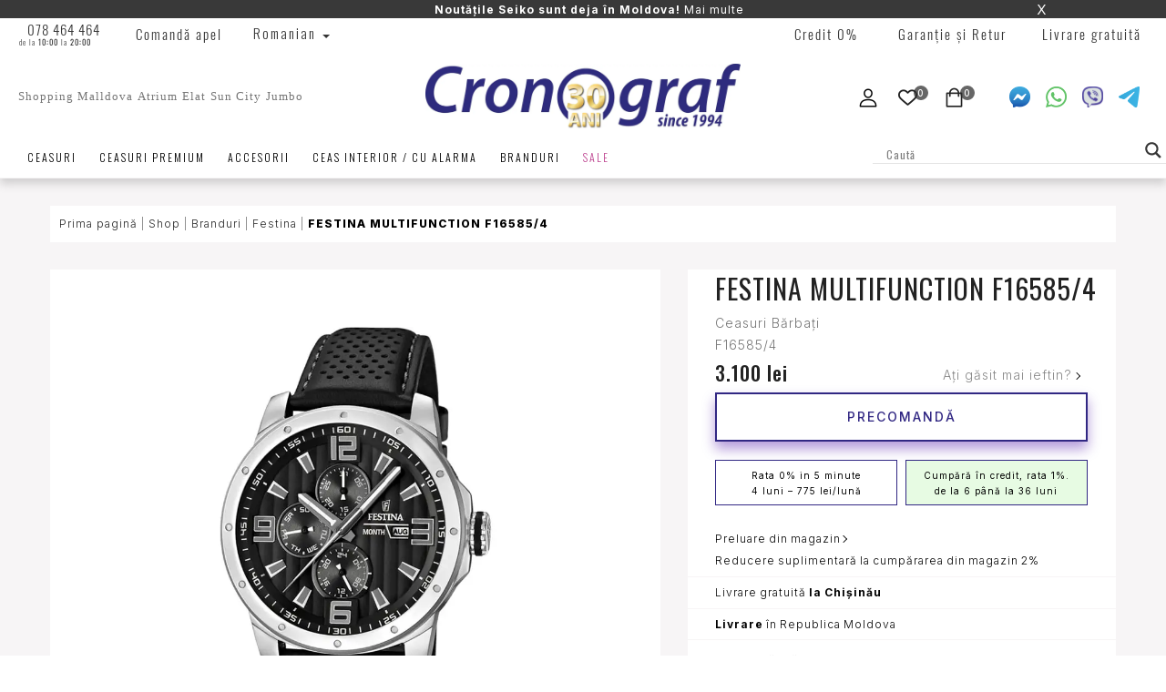

--- FILE ---
content_type: text/html; charset=UTF-8
request_url: https://ceasuri.md/product/festina-multifunction-f16585-4-2/
body_size: 73017
content:
<!DOCTYPE html>
<html lang="ro-RO" class="no-js">
<head>
<!-- Google Tag Manager (noscript) -->
<noscript><iframe src="https://www.googletagmanager.com/ns.html?id=GTM-WG2QRH9M"
height="0" width="0" style="display:none;visibility:hidden"></iframe></noscript>
<!-- End Google Tag Manager (noscript) -->
	<meta charset="UTF-8">
	<meta name="viewport" content="width=device-width">
	<link rel="profile" href="http://gmpg.org/xfn/11">
	<link rel="pingback" href="https://ceasuri.md/xmlrpc.php">

					<script>document.documentElement.className = document.documentElement.className + ' yes-js js_active js'</script>
					<script type="text/javascript">function theChampLoadEvent(e){var t=window.onload;if(typeof window.onload!="function"){window.onload=e}else{window.onload=function(){t();e()}}}</script>
		<script type="text/javascript">var theChampDefaultLang = 'ro_RO', theChampCloseIconPath = 'https://mlvkjehvfi38.i.optimole.com/w:auto/h:auto/q:mauto/f:best/https://ceasuri.md/wp-content/plugins/super-socializer/images/close.png';</script>
		<script>var theChampSiteUrl = 'https://ceasuri.md', theChampVerified = 0, theChampEmailPopup = 0, heateorSsMoreSharePopupSearchText = 'Search';</script>
			<script>var theChampLoadingImgPath = 'https://mlvkjehvfi38.i.optimole.com/w:auto/h:auto/q:mauto/f:best/https://ceasuri.md/wp-content/plugins/super-socializer/images/ajax_loader.gif'; var theChampAjaxUrl = 'https://ceasuri.md/wp-admin/admin-ajax.php'; var theChampRedirectionUrl = 'https://ceasuri.md/product/festina-multifunction-f16585-4-2/'; var theChampRegRedirectionUrl = 'https://ceasuri.md/product/festina-multifunction-f16585-4-2/'; </script>
				<script> var theChampFBKey = '1331877760922726', theChampSameTabLogin = '1', theChampVerified = 0; var theChampAjaxUrl = 'https://ceasuri.md/wp-admin/admin-ajax.php'; var theChampPopupTitle = ''; var theChampEmailPopup = 0; var theChampEmailAjaxUrl = 'https://ceasuri.md/wp-admin/admin-ajax.php'; var theChampEmailPopupTitle = ''; var theChampEmailPopupErrorMsg = ''; var theChampEmailPopupUniqueId = ''; var theChampEmailPopupVerifyMessage = ''; var theChampSteamAuthUrl = ""; var theChampCurrentPageUrl = 'https%3A%2F%2Fceasuri.md%2Fproduct%2Ffestina-multifunction-f16585-4-2%2F';  var heateorMSEnabled = 0, theChampTwitterAuthUrl = theChampSiteUrl + "?SuperSocializerAuth=Twitter&super_socializer_redirect_to=" + theChampCurrentPageUrl, theChampLineAuthUrl = theChampSiteUrl + "?SuperSocializerAuth=Line&super_socializer_redirect_to=" + theChampCurrentPageUrl, theChampLiveAuthUrl = theChampSiteUrl + "?SuperSocializerAuth=Live&super_socializer_redirect_to=" + theChampCurrentPageUrl, theChampFacebookAuthUrl = theChampSiteUrl + "?SuperSocializerAuth=Facebook&super_socializer_redirect_to=" + theChampCurrentPageUrl, theChampYahooAuthUrl = theChampSiteUrl + "?SuperSocializerAuth=Yahoo&super_socializer_redirect_to=" + theChampCurrentPageUrl, theChampGoogleAuthUrl = theChampSiteUrl + "?SuperSocializerAuth=Google&super_socializer_redirect_to=" + theChampCurrentPageUrl, theChampYoutubeAuthUrl = theChampSiteUrl + "?SuperSocializerAuth=Youtube&super_socializer_redirect_to=" + theChampCurrentPageUrl, theChampVkontakteAuthUrl = theChampSiteUrl + "?SuperSocializerAuth=Vkontakte&super_socializer_redirect_to=" + theChampCurrentPageUrl, theChampLinkedinAuthUrl = theChampSiteUrl + "?SuperSocializerAuth=Linkedin&super_socializer_redirect_to=" + theChampCurrentPageUrl, theChampInstagramAuthUrl = theChampSiteUrl + "?SuperSocializerAuth=Instagram&super_socializer_redirect_to=" + theChampCurrentPageUrl, theChampWordpressAuthUrl = theChampSiteUrl + "?SuperSocializerAuth=Wordpress&super_socializer_redirect_to=" + theChampCurrentPageUrl, theChampDribbbleAuthUrl = theChampSiteUrl + "?SuperSocializerAuth=Dribbble&super_socializer_redirect_to=" + theChampCurrentPageUrl, theChampGithubAuthUrl = theChampSiteUrl + "?SuperSocializerAuth=Github&super_socializer_redirect_to=" + theChampCurrentPageUrl, theChampSpotifyAuthUrl = theChampSiteUrl + "?SuperSocializerAuth=Spotify&super_socializer_redirect_to=" + theChampCurrentPageUrl, theChampKakaoAuthUrl = theChampSiteUrl + "?SuperSocializerAuth=Kakao&super_socializer_redirect_to=" + theChampCurrentPageUrl, theChampTwitchAuthUrl = theChampSiteUrl + "?SuperSocializerAuth=Twitch&super_socializer_redirect_to=" + theChampCurrentPageUrl, theChampRedditAuthUrl = theChampSiteUrl + "?SuperSocializerAuth=Reddit&super_socializer_redirect_to=" + theChampCurrentPageUrl, theChampDisqusAuthUrl = theChampSiteUrl + "?SuperSocializerAuth=Disqus&super_socializer_redirect_to=" + theChampCurrentPageUrl, theChampDropboxAuthUrl = theChampSiteUrl + "?SuperSocializerAuth=Dropbox&super_socializer_redirect_to=" + theChampCurrentPageUrl, theChampFoursquareAuthUrl = theChampSiteUrl + "?SuperSocializerAuth=Foursquare&super_socializer_redirect_to=" + theChampCurrentPageUrl, theChampAmazonAuthUrl = theChampSiteUrl + "?SuperSocializerAuth=Amazon&super_socializer_redirect_to=" + theChampCurrentPageUrl, theChampStackoverflowAuthUrl = theChampSiteUrl + "?SuperSocializerAuth=Stackoverflow&super_socializer_redirect_to=" + theChampCurrentPageUrl, theChampDiscordAuthUrl = theChampSiteUrl + "?SuperSocializerAuth=Discord&super_socializer_redirect_to=" + theChampCurrentPageUrl, theChampMailruAuthUrl = theChampSiteUrl + "?SuperSocializerAuth=Mailru&super_socializer_redirect_to=" + theChampCurrentPageUrl, theChampYandexAuthUrl = theChampSiteUrl + "?SuperSocializerAuth=Yandex&super_socializer_redirect_to=" + theChampCurrentPageUrl; theChampOdnoklassnikiAuthUrl = theChampSiteUrl + "?SuperSocializerAuth=Odnoklassniki&super_socializer_redirect_to=" + theChampCurrentPageUrl;</script>
				<script> var theChampFBKey = '1331877760922726', theChampFBLang = 'ro_RO', theChampFbLikeMycred = 0, theChampSsga = 0, theChampCommentNotification = 0, theChampHeateorFcmRecentComments = 0, theChampFbIosLogin = 0; </script>
				<script> var theChampSharingAjaxUrl = 'https://ceasuri.md/wp-admin/admin-ajax.php', heateorSsFbMessengerAPI = 'https://www.facebook.com/dialog/send?app_id=1331877760922726&display=popup&link=%encoded_post_url%&redirect_uri=%encoded_post_url%',heateorSsWhatsappShareAPI = 'web', heateorSsUrlCountFetched = [], heateorSsSharesText = 'Shares', heateorSsShareText = 'Share', theChampPluginIconPath = 'https://mlvkjehvfi38.i.optimole.com/w:auto/h:auto/q:mauto/f:best/https://ceasuri.md/wp-content/plugins/super-socializer/images/logo.png', theChampSaveSharesLocally = 0, theChampHorizontalSharingCountEnable = 0, theChampVerticalSharingCountEnable = 0, theChampSharingOffset = -10, theChampCounterOffset = -10, theChampMobileStickySharingEnabled = 0, heateorSsCopyLinkMessage = "Link copied.";
		var heateorSsHorSharingShortUrl = "https://ceasuri.md/product/festina-multifunction-f16585-4-2/";var heateorSsVerticalSharingShortUrl = "https://ceasuri.md/product/festina-multifunction-f16585-4-2/";		</script>
			<style type="text/css">
						.the_champ_button_instagram span.the_champ_svg,a.the_champ_instagram span.the_champ_svg{background:radial-gradient(circle at 30% 107%,#fdf497 0,#fdf497 5%,#fd5949 45%,#d6249f 60%,#285aeb 90%)}
					.the_champ_horizontal_sharing .the_champ_svg,.heateor_ss_standard_follow_icons_container .the_champ_svg{
					color: #fff;
				border-width: 0px;
		border-style: solid;
		border-color: transparent;
	}
		.the_champ_horizontal_sharing .theChampTCBackground{
		color:#666;
	}
		.the_champ_horizontal_sharing span.the_champ_svg:hover,.heateor_ss_standard_follow_icons_container span.the_champ_svg:hover{
				border-color: transparent;
	}
		.the_champ_vertical_sharing span.the_champ_svg,.heateor_ss_floating_follow_icons_container span.the_champ_svg{
					color: #fff;
				border-width: 0px;
		border-style: solid;
		border-color: transparent;
	}
		.the_champ_vertical_sharing .theChampTCBackground{
		color:#666;
	}
		.the_champ_vertical_sharing span.the_champ_svg:hover,.heateor_ss_floating_follow_icons_container span.the_champ_svg:hover{
						border-color: transparent;
		}
	@media screen and (max-width:783px){.the_champ_vertical_sharing{display:none!important}}</style>
	<meta name='robots' content='index, follow, max-image-preview:large, max-snippet:-1, max-video-preview:-1' />
	<style>img:is([sizes="auto" i], [sizes^="auto," i]) { contain-intrinsic-size: 3000px 1500px }</style>
	<link rel="alternate" hreflang="ro" href="https://ceasuri.md/product/festina-multifunction-f16585-4-2/" />
<link rel="alternate" hreflang="ru" href="https://ceasuri.md/ru/product/festina-multifunction-f16585-4-2/" />
<link rel="alternate" hreflang="x-default" href="https://ceasuri.md/product/festina-multifunction-f16585-4-2/" />

	<!-- This site is optimized with the Yoast SEO plugin v21.8 - https://yoast.com/wordpress/plugins/seo/ -->
	<title>FESTINA MULTIFUNCTION F16585/4 cumpărați în magazinul online 🌟 CEASURI.MD</title>
	<meta name="description" content="FESTINA MULTIFUNCTION F16585/4 💎 Cel mai bun preț la ceasuri și accesorii în Moldova ⭐️ Ceasuri de mână și accesorii de marcă cu livrare 💫" />
	<link rel="canonical" href="https://ceasuri.md/product/festina-multifunction-f16585-4-2/" />
	<meta property="og:locale" content="ro_RO" />
	<meta property="og:type" content="article" />
	<meta property="og:title" content="FESTINA MULTIFUNCTION F16585/4 cumpărați în magazinul online 🌟 CEASURI.MD" />
	<meta property="og:description" content="FESTINA MULTIFUNCTION F16585/4 💎 Cel mai bun preț la ceasuri și accesorii în Moldova ⭐️ Ceasuri de mână și accesorii de marcă cu livrare 💫" />
	<meta property="og:url" content="https://ceasuri.md/product/festina-multifunction-f16585-4-2/" />
	<meta property="og:site_name" content="CEASURI.MD" />
	<meta property="article:publisher" content="https://www.facebook.com/CronografMD" />
	<meta property="article:modified_time" content="2025-06-12T18:51:22+00:00" />
	<meta property="og:image" content="https://mlvkjehvfi38.i.optimole.com/w:auto/h:auto/q:mauto/f:best/https://ceasuri.md/wp-content/uploads/2023/06/festina-f16585-4_1.jpg" />
	<meta property="og:image:width" content="600" />
	<meta property="og:image:height" content="800" />
	<meta property="og:image:type" content="image/jpeg" />
	<meta name="twitter:card" content="summary_large_image" />
	<script type="application/ld+json" class="yoast-schema-graph">{"@context":"https://schema.org","@graph":[{"@type":"WebPage","@id":"https://ceasuri.md/product/festina-multifunction-f16585-4-2/","url":"https://ceasuri.md/product/festina-multifunction-f16585-4-2/","name":"FESTINA MULTIFUNCTION F16585/4 cumpărați în magazinul online 🌟 CEASURI.MD","isPartOf":{"@id":"https://ceasuri.md/#website"},"primaryImageOfPage":{"@id":"https://ceasuri.md/product/festina-multifunction-f16585-4-2/#primaryimage"},"image":{"@id":"https://ceasuri.md/product/festina-multifunction-f16585-4-2/#primaryimage"},"thumbnailUrl":"https://mlvkjehvfi38.i.optimole.com/w:600/h:800/q:mauto/f:best/https://ceasuri.md/wp-content/uploads/2023/06/festina-f16585-4_1.jpg","datePublished":"2021-11-30T21:55:00+00:00","dateModified":"2025-06-12T18:51:22+00:00","description":"FESTINA MULTIFUNCTION F16585/4 💎 Cel mai bun preț la ceasuri și accesorii în Moldova ⭐️ Ceasuri de mână și accesorii de marcă cu livrare 💫","breadcrumb":{"@id":"https://ceasuri.md/product/festina-multifunction-f16585-4-2/#breadcrumb"},"inLanguage":"ro-RO","potentialAction":[{"@type":"ReadAction","target":["https://ceasuri.md/product/festina-multifunction-f16585-4-2/"]}]},{"@type":"ImageObject","inLanguage":"ro-RO","@id":"https://ceasuri.md/product/festina-multifunction-f16585-4-2/#primaryimage","url":"https://mlvkjehvfi38.i.optimole.com/w:600/h:800/q:mauto/f:best/https://ceasuri.md/wp-content/uploads/2023/06/festina-f16585-4_1.jpg","contentUrl":"https://mlvkjehvfi38.i.optimole.com/w:600/h:800/q:mauto/f:best/https://ceasuri.md/wp-content/uploads/2023/06/festina-f16585-4_1.jpg","width":600,"height":800,"caption":"#image_title"},{"@type":"BreadcrumbList","@id":"https://ceasuri.md/product/festina-multifunction-f16585-4-2/#breadcrumb","itemListElement":[{"@type":"ListItem","position":1,"name":"Prima pagină","item":"https://ceasuri.md/"},{"@type":"ListItem","position":2,"name":"Shop","item":"https://ceasuri.md/magazin/"},{"@type":"ListItem","position":3,"name":"Branduri","item":"https://ceasuri.md/product-category/branduri/"},{"@type":"ListItem","position":4,"name":"Festina","item":"https://ceasuri.md/product-category/branduri/festina/"},{"@type":"ListItem","position":5,"name":"FESTINA MULTIFUNCTION F16585/4"}]},{"@type":"WebSite","@id":"https://ceasuri.md/#website","url":"https://ceasuri.md/","name":"CEASURI.MD","description":"WATCHES | JEWELERY","publisher":{"@id":"https://ceasuri.md/#organization"},"potentialAction":[{"@type":"SearchAction","target":{"@type":"EntryPoint","urlTemplate":"https://ceasuri.md/?s={search_term_string}"},"query-input":"required name=search_term_string"}],"inLanguage":"ro-RO"},{"@type":"Organization","@id":"https://ceasuri.md/#organization","name":"Cronograf","url":"https://ceasuri.md/","logo":{"@type":"ImageObject","inLanguage":"ro-RO","@id":"https://ceasuri.md/#/schema/logo/image/","url":"https://mlvkjehvfi38.i.optimole.com/w:auto/h:auto/q:mauto/ig:avif/f:best/https://ceasuri.md/wp-content/uploads/2022/08/crono.svg","contentUrl":"https://mlvkjehvfi38.i.optimole.com/w:auto/h:auto/q:mauto/ig:avif/f:best/https://ceasuri.md/wp-content/uploads/2022/08/crono.svg","width":600,"height":300,"caption":"Cronograf"},"image":{"@id":"https://ceasuri.md/#/schema/logo/image/"},"sameAs":["https://www.facebook.com/CronografMD","https://www.instagram.com/cronograf/"]}]}</script>
	<!-- / Yoast SEO plugin. -->


<link rel='dns-prefetch' href='//maxcdn.bootstrapcdn.com' />
<link rel='dns-prefetch' href='//fonts.googleapis.com' />
<link rel='dns-prefetch' href='//mlvkjehvfi38.i.optimole.com' />
<link rel='preconnect' href='https://mlvkjehvfi38.i.optimole.com' />
<link rel='preconnect' href='https://fonts.gstatic.com' crossorigin />
<link rel="alternate" type="application/rss+xml" title="CEASURI.MD &raquo; Flux" href="https://ceasuri.md/feed/" />
<link rel="alternate" type="application/rss+xml" title="CEASURI.MD &raquo; Flux comentarii" href="https://ceasuri.md/comments/feed/" />
<link rel="alternate" type="application/rss+xml" title="Flux comentarii CEASURI.MD &raquo; FESTINA MULTIFUNCTION F16585/4" href="https://ceasuri.md/product/festina-multifunction-f16585-4-2/feed/" />
<meta property="og:site_name" content="CEASURI.MD"/><meta property="og:title" content="FESTINA MULTIFUNCTION F16585/4"/><meta property="og:type" content="1"/><meta property="og:image" content="https://mlvkjehvfi38.i.optimole.com/w:225/h:300/q:mauto/f:best/https://ceasuri.md/wp-content/uploads/2023/06/festina-f16585-4_1.jpg"/><script type="text/javascript">
/* <![CDATA[ */
window._wpemojiSettings = {"baseUrl":"https:\/\/s.w.org\/images\/core\/emoji\/16.0.1\/72x72\/","ext":".png","svgUrl":"https:\/\/s.w.org\/images\/core\/emoji\/16.0.1\/svg\/","svgExt":".svg","source":{"wpemoji":"https:\/\/ceasuri.md\/wp-includes\/js\/wp-emoji.js?ver=6.8.3","twemoji":"https:\/\/ceasuri.md\/wp-includes\/js\/twemoji.js?ver=6.8.3"}};
/**
 * @output wp-includes/js/wp-emoji-loader.js
 */

/**
 * Emoji Settings as exported in PHP via _print_emoji_detection_script().
 * @typedef WPEmojiSettings
 * @type {object}
 * @property {?object} source
 * @property {?string} source.concatemoji
 * @property {?string} source.twemoji
 * @property {?string} source.wpemoji
 * @property {?boolean} DOMReady
 * @property {?Function} readyCallback
 */

/**
 * Support tests.
 * @typedef SupportTests
 * @type {object}
 * @property {?boolean} flag
 * @property {?boolean} emoji
 */

/**
 * IIFE to detect emoji support and load Twemoji if needed.
 *
 * @param {Window} window
 * @param {Document} document
 * @param {WPEmojiSettings} settings
 */
( function wpEmojiLoader( window, document, settings ) {
	if ( typeof Promise === 'undefined' ) {
		return;
	}

	var sessionStorageKey = 'wpEmojiSettingsSupports';
	var tests = [ 'flag', 'emoji' ];

	/**
	 * Checks whether the browser supports offloading to a Worker.
	 *
	 * @since 6.3.0
	 *
	 * @private
	 *
	 * @returns {boolean}
	 */
	function supportsWorkerOffloading() {
		return (
			typeof Worker !== 'undefined' &&
			typeof OffscreenCanvas !== 'undefined' &&
			typeof URL !== 'undefined' &&
			URL.createObjectURL &&
			typeof Blob !== 'undefined'
		);
	}

	/**
	 * @typedef SessionSupportTests
	 * @type {object}
	 * @property {number} timestamp
	 * @property {SupportTests} supportTests
	 */

	/**
	 * Get support tests from session.
	 *
	 * @since 6.3.0
	 *
	 * @private
	 *
	 * @returns {?SupportTests} Support tests, or null if not set or older than 1 week.
	 */
	function getSessionSupportTests() {
		try {
			/** @type {SessionSupportTests} */
			var item = JSON.parse(
				sessionStorage.getItem( sessionStorageKey )
			);
			if (
				typeof item === 'object' &&
				typeof item.timestamp === 'number' &&
				new Date().valueOf() < item.timestamp + 604800 && // Note: Number is a week in seconds.
				typeof item.supportTests === 'object'
			) {
				return item.supportTests;
			}
		} catch ( e ) {}
		return null;
	}

	/**
	 * Persist the supports in session storage.
	 *
	 * @since 6.3.0
	 *
	 * @private
	 *
	 * @param {SupportTests} supportTests Support tests.
	 */
	function setSessionSupportTests( supportTests ) {
		try {
			/** @type {SessionSupportTests} */
			var item = {
				supportTests: supportTests,
				timestamp: new Date().valueOf()
			};

			sessionStorage.setItem(
				sessionStorageKey,
				JSON.stringify( item )
			);
		} catch ( e ) {}
	}

	/**
	 * Checks if two sets of Emoji characters render the same visually.
	 *
	 * This is used to determine if the browser is rendering an emoji with multiple data points
	 * correctly. set1 is the emoji in the correct form, using a zero-width joiner. set2 is the emoji
	 * in the incorrect form, using a zero-width space. If the two sets render the same, then the browser
	 * does not support the emoji correctly.
	 *
	 * This function may be serialized to run in a Worker. Therefore, it cannot refer to variables from the containing
	 * scope. Everything must be passed by parameters.
	 *
	 * @since 4.9.0
	 *
	 * @private
	 *
	 * @param {CanvasRenderingContext2D} context 2D Context.
	 * @param {string} set1 Set of Emoji to test.
	 * @param {string} set2 Set of Emoji to test.
	 *
	 * @return {boolean} True if the two sets render the same.
	 */
	function emojiSetsRenderIdentically( context, set1, set2 ) {
		// Cleanup from previous test.
		context.clearRect( 0, 0, context.canvas.width, context.canvas.height );
		context.fillText( set1, 0, 0 );
		var rendered1 = new Uint32Array(
			context.getImageData(
				0,
				0,
				context.canvas.width,
				context.canvas.height
			).data
		);

		// Cleanup from previous test.
		context.clearRect( 0, 0, context.canvas.width, context.canvas.height );
		context.fillText( set2, 0, 0 );
		var rendered2 = new Uint32Array(
			context.getImageData(
				0,
				0,
				context.canvas.width,
				context.canvas.height
			).data
		);

		return rendered1.every( function ( rendered2Data, index ) {
			return rendered2Data === rendered2[ index ];
		} );
	}

	/**
	 * Checks if the center point of a single emoji is empty.
	 *
	 * This is used to determine if the browser is rendering an emoji with a single data point
	 * correctly. The center point of an incorrectly rendered emoji will be empty. A correctly
	 * rendered emoji will have a non-zero value at the center point.
	 *
	 * This function may be serialized to run in a Worker. Therefore, it cannot refer to variables from the containing
	 * scope. Everything must be passed by parameters.
	 *
	 * @since 6.8.2
	 *
	 * @private
	 *
	 * @param {CanvasRenderingContext2D} context 2D Context.
	 * @param {string} emoji Emoji to test.
	 *
	 * @return {boolean} True if the center point is empty.
	 */
	function emojiRendersEmptyCenterPoint( context, emoji ) {
		// Cleanup from previous test.
		context.clearRect( 0, 0, context.canvas.width, context.canvas.height );
		context.fillText( emoji, 0, 0 );

		// Test if the center point (16, 16) is empty (0,0,0,0).
		var centerPoint = context.getImageData(16, 16, 1, 1);
		for ( var i = 0; i < centerPoint.data.length; i++ ) {
			if ( centerPoint.data[ i ] !== 0 ) {
				// Stop checking the moment it's known not to be empty.
				return false;
			}
		}

		return true;
	}

	/**
	 * Determines if the browser properly renders Emoji that Twemoji can supplement.
	 *
	 * This function may be serialized to run in a Worker. Therefore, it cannot refer to variables from the containing
	 * scope. Everything must be passed by parameters.
	 *
	 * @since 4.2.0
	 *
	 * @private
	 *
	 * @param {CanvasRenderingContext2D} context 2D Context.
	 * @param {string} type Whether to test for support of "flag" or "emoji".
	 * @param {Function} emojiSetsRenderIdentically Reference to emojiSetsRenderIdentically function, needed due to minification.
	 * @param {Function} emojiRendersEmptyCenterPoint Reference to emojiRendersEmptyCenterPoint function, needed due to minification.
	 *
	 * @return {boolean} True if the browser can render emoji, false if it cannot.
	 */
	function browserSupportsEmoji( context, type, emojiSetsRenderIdentically, emojiRendersEmptyCenterPoint ) {
		var isIdentical;

		switch ( type ) {
			case 'flag':
				/*
				 * Test for Transgender flag compatibility. Added in Unicode 13.
				 *
				 * To test for support, we try to render it, and compare the rendering to how it would look if
				 * the browser doesn't render it correctly (white flag emoji + transgender symbol).
				 */
				isIdentical = emojiSetsRenderIdentically(
					context,
					'\uD83C\uDFF3\uFE0F\u200D\u26A7\uFE0F', // as a zero-width joiner sequence
					'\uD83C\uDFF3\uFE0F\u200B\u26A7\uFE0F' // separated by a zero-width space
				);

				if ( isIdentical ) {
					return false;
				}

				/*
				 * Test for Sark flag compatibility. This is the least supported of the letter locale flags,
				 * so gives us an easy test for full support.
				 *
				 * To test for support, we try to render it, and compare the rendering to how it would look if
				 * the browser doesn't render it correctly ([C] + [Q]).
				 */
				isIdentical = emojiSetsRenderIdentically(
					context,
					'\uD83C\uDDE8\uD83C\uDDF6', // as the sequence of two code points
					'\uD83C\uDDE8\u200B\uD83C\uDDF6' // as the two code points separated by a zero-width space
				);

				if ( isIdentical ) {
					return false;
				}

				/*
				 * Test for English flag compatibility. England is a country in the United Kingdom, it
				 * does not have a two letter locale code but rather a five letter sub-division code.
				 *
				 * To test for support, we try to render it, and compare the rendering to how it would look if
				 * the browser doesn't render it correctly (black flag emoji + [G] + [B] + [E] + [N] + [G]).
				 */
				isIdentical = emojiSetsRenderIdentically(
					context,
					// as the flag sequence
					'\uD83C\uDFF4\uDB40\uDC67\uDB40\uDC62\uDB40\uDC65\uDB40\uDC6E\uDB40\uDC67\uDB40\uDC7F',
					// with each code point separated by a zero-width space
					'\uD83C\uDFF4\u200B\uDB40\uDC67\u200B\uDB40\uDC62\u200B\uDB40\uDC65\u200B\uDB40\uDC6E\u200B\uDB40\uDC67\u200B\uDB40\uDC7F'
				);

				return ! isIdentical;
			case 'emoji':
				/*
				 * Does Emoji 16.0 cause the browser to go splat?
				 *
				 * To test for Emoji 16.0 support, try to render a new emoji: Splatter.
				 *
				 * The splatter emoji is a single code point emoji. Testing for browser support
				 * required testing the center point of the emoji to see if it is empty.
				 *
				 * 0xD83E 0xDEDF (\uD83E\uDEDF) == 🫟 Splatter.
				 *
				 * When updating this test, please ensure that the emoji is either a single code point
				 * or switch to using the emojiSetsRenderIdentically function and testing with a zero-width
				 * joiner vs a zero-width space.
				 */
				var notSupported = emojiRendersEmptyCenterPoint( context, '\uD83E\uDEDF' );
				return ! notSupported;
		}

		return false;
	}

	/**
	 * Checks emoji support tests.
	 *
	 * This function may be serialized to run in a Worker. Therefore, it cannot refer to variables from the containing
	 * scope. Everything must be passed by parameters.
	 *
	 * @since 6.3.0
	 *
	 * @private
	 *
	 * @param {string[]} tests Tests.
	 * @param {Function} browserSupportsEmoji Reference to browserSupportsEmoji function, needed due to minification.
	 * @param {Function} emojiSetsRenderIdentically Reference to emojiSetsRenderIdentically function, needed due to minification.
	 * @param {Function} emojiRendersEmptyCenterPoint Reference to emojiRendersEmptyCenterPoint function, needed due to minification.
	 *
	 * @return {SupportTests} Support tests.
	 */
	function testEmojiSupports( tests, browserSupportsEmoji, emojiSetsRenderIdentically, emojiRendersEmptyCenterPoint ) {
		var canvas;
		if (
			typeof WorkerGlobalScope !== 'undefined' &&
			self instanceof WorkerGlobalScope
		) {
			canvas = new OffscreenCanvas( 300, 150 ); // Dimensions are default for HTMLCanvasElement.
		} else {
			canvas = document.createElement( 'canvas' );
		}

		var context = canvas.getContext( '2d', { willReadFrequently: true } );

		/*
		 * Chrome on OS X added native emoji rendering in M41. Unfortunately,
		 * it doesn't work when the font is bolder than 500 weight. So, we
		 * check for bold rendering support to avoid invisible emoji in Chrome.
		 */
		context.textBaseline = 'top';
		context.font = '600 32px Arial';

		var supports = {};
		tests.forEach( function ( test ) {
			supports[ test ] = browserSupportsEmoji( context, test, emojiSetsRenderIdentically, emojiRendersEmptyCenterPoint );
		} );
		return supports;
	}

	/**
	 * Adds a script to the head of the document.
	 *
	 * @ignore
	 *
	 * @since 4.2.0
	 *
	 * @param {string} src The url where the script is located.
	 *
	 * @return {void}
	 */
	function addScript( src ) {
		var script = document.createElement( 'script' );
		script.src = src;
		script.defer = true;
		document.head.appendChild( script );
	}

	settings.supports = {
		everything: true,
		everythingExceptFlag: true
	};

	// Create a promise for DOMContentLoaded since the worker logic may finish after the event has fired.
	var domReadyPromise = new Promise( function ( resolve ) {
		document.addEventListener( 'DOMContentLoaded', resolve, {
			once: true
		} );
	} );

	// Obtain the emoji support from the browser, asynchronously when possible.
	new Promise( function ( resolve ) {
		var supportTests = getSessionSupportTests();
		if ( supportTests ) {
			resolve( supportTests );
			return;
		}

		if ( supportsWorkerOffloading() ) {
			try {
				// Note that the functions are being passed as arguments due to minification.
				var workerScript =
					'postMessage(' +
					testEmojiSupports.toString() +
					'(' +
					[
						JSON.stringify( tests ),
						browserSupportsEmoji.toString(),
						emojiSetsRenderIdentically.toString(),
						emojiRendersEmptyCenterPoint.toString()
					].join( ',' ) +
					'));';
				var blob = new Blob( [ workerScript ], {
					type: 'text/javascript'
				} );
				var worker = new Worker( URL.createObjectURL( blob ), { name: 'wpTestEmojiSupports' } );
				worker.onmessage = function ( event ) {
					supportTests = event.data;
					setSessionSupportTests( supportTests );
					worker.terminate();
					resolve( supportTests );
				};
				return;
			} catch ( e ) {}
		}

		supportTests = testEmojiSupports( tests, browserSupportsEmoji, emojiSetsRenderIdentically, emojiRendersEmptyCenterPoint );
		setSessionSupportTests( supportTests );
		resolve( supportTests );
	} )
		// Once the browser emoji support has been obtained from the session, finalize the settings.
		.then( function ( supportTests ) {
			/*
			 * Tests the browser support for flag emojis and other emojis, and adjusts the
			 * support settings accordingly.
			 */
			for ( var test in supportTests ) {
				settings.supports[ test ] = supportTests[ test ];

				settings.supports.everything =
					settings.supports.everything && settings.supports[ test ];

				if ( 'flag' !== test ) {
					settings.supports.everythingExceptFlag =
						settings.supports.everythingExceptFlag &&
						settings.supports[ test ];
				}
			}

			settings.supports.everythingExceptFlag =
				settings.supports.everythingExceptFlag &&
				! settings.supports.flag;

			// Sets DOMReady to false and assigns a ready function to settings.
			settings.DOMReady = false;
			settings.readyCallback = function () {
				settings.DOMReady = true;
			};
		} )
		.then( function () {
			return domReadyPromise;
		} )
		.then( function () {
			// When the browser can not render everything we need to load a polyfill.
			if ( ! settings.supports.everything ) {
				settings.readyCallback();

				var src = settings.source || {};

				if ( src.concatemoji ) {
					addScript( src.concatemoji );
				} else if ( src.wpemoji && src.twemoji ) {
					addScript( src.twemoji );
					addScript( src.wpemoji );
				}
			}
		} );
} )( window, document, window._wpemojiSettings );

/* ]]> */
</script>
<link rel='stylesheet' id='font-awesome-css' href='https://ceasuri.md/wp-content/plugins/load-more-products-for-woocommerce/berocket/assets/css/font-awesome.min.css' type='text/css' media='all' />
<style id='font-awesome-inline-css' type='text/css'>
[data-font="FontAwesome"]:before {font-family: 'FontAwesome' !important;content: attr(data-icon) !important;speak: none !important;font-weight: normal !important;font-variant: normal !important;text-transform: none !important;line-height: 1 !important;font-style: normal !important;-webkit-font-smoothing: antialiased !important;-moz-osx-font-smoothing: grayscale !important;}
</style>
<link rel='stylesheet' id='berocket_products_label_style-css' href='https://ceasuri.md/wp-content/plugins/woocommerce-advanced-products-labels/css/frontend.css' type='text/css' media='all' />
<style id='berocket_products_label_style-inline-css' type='text/css'>

            @media (min-width: 1025px) {
                .berocket_hide_on_device_desktop:not(.berocket_alabel_id_demo) {display:none!important;}
            }
            @media (min-width: 768px) and (max-width: 1024px) {
                .berocket_hide_on_device_tablet:not(.berocket_alabel_id_demo) {display:none!important;}
            }
            @media (max-width: 767px) {
                .berocket_hide_on_device_mobile:not(.berocket_alabel_id_demo) {display:none!important;}
            }
            

        .berocket_better_labels:before,
        .berocket_better_labels:after {
            clear: both;
            content: " ";
            display: block;
        }
        .berocket_better_labels.berocket_better_labels_image {
            position: absolute!important;
            top: 0px!important;
            bottom: 0px!important;
            left: 0px!important;
            right: 0px!important;
            pointer-events: none;
        }
        .berocket_better_labels.berocket_better_labels_image * {
            pointer-events: none;
        }
        .berocket_better_labels.berocket_better_labels_image img,
        .berocket_better_labels.berocket_better_labels_image .fa,
        .berocket_better_labels.berocket_better_labels_image .berocket_color_label,
        .berocket_better_labels.berocket_better_labels_image .berocket_image_background,
        .berocket_better_labels .berocket_better_labels_line .br_alabel,
        .berocket_better_labels .berocket_better_labels_line .br_alabel span {
            pointer-events: all;
        }
        .berocket_better_labels .berocket_color_label,
        .br_alabel .berocket_color_label {
            width: 100%;
            height: 100%;
            display: block;
        }
        .berocket_better_labels .berocket_better_labels_position_left {
            text-align:left;
            float: left;
            clear: left;
        }
        .berocket_better_labels .berocket_better_labels_position_center {
            text-align:center;
        }
        .berocket_better_labels .berocket_better_labels_position_right {
            text-align:right;
            float: right;
            clear: right;
        }
        .berocket_better_labels.berocket_better_labels_label {
            clear: both
        }
        .berocket_better_labels .berocket_better_labels_line {
            line-height: 1px;
        }
        .berocket_better_labels.berocket_better_labels_label .berocket_better_labels_line {
            clear: none;
        }
        .berocket_better_labels .berocket_better_labels_position_left .berocket_better_labels_line {
            clear: left;
        }
        .berocket_better_labels .berocket_better_labels_position_right .berocket_better_labels_line {
            clear: right;
        }
        .berocket_better_labels .berocket_better_labels_line .br_alabel {
            display: inline-block;
            position: relative;
            top: 0!important;
            left: 0!important;
            right: 0!important;
            line-height: 1px;
        }.berocket_better_labels .berocket_better_labels_position {
                display: flex;
                flex-direction: column;
            }
            .berocket_better_labels .berocket_better_labels_position.berocket_better_labels_position_left {
                align-items: start;
            }
            .berocket_better_labels .berocket_better_labels_position.berocket_better_labels_position_right {
                align-items: end;
            }
            .berocket_better_labels .berocket_better_labels_position.berocket_better_labels_position_center {
                align-items: center;
            }
            .berocket_better_labels .berocket_better_labels_position .berocket_better_labels_inline {
                display: flex;
                align-items: start;
            }
</style>
<link rel='stylesheet' id='berocket_aapf_widget-style-css' href='https://ceasuri.md/wp-content/plugins/woocommerce-ajax-filters/assets/frontend/css/fullmain.min.css' type='text/css' media='all' />
<link rel='stylesheet' id='sbi_styles-css' href='https://ceasuri.md/wp-content/plugins/instagram-feed-pro/css/sbi-styles.css' type='text/css' media='all' />
<style id='wp-emoji-styles-inline-css' type='text/css'>

	img.wp-smiley, img.emoji {
		display: inline !important;
		border: none !important;
		box-shadow: none !important;
		height: 1em !important;
		width: 1em !important;
		margin: 0 0.07em !important;
		vertical-align: -0.1em !important;
		background: none !important;
		padding: 0 !important;
	}
</style>
<link rel='stylesheet' id='wp-block-library-css' href='https://ceasuri.md/wp-includes/css/dist/block-library/style.css' type='text/css' media='all' />
<style id='wp-block-library-theme-inline-css' type='text/css'>
.wp-block-audio :where(figcaption){
  color:#555;
  font-size:13px;
  text-align:center;
}
.is-dark-theme .wp-block-audio :where(figcaption){
  color:#ffffffa6;
}

.wp-block-audio{
  margin:0 0 1em;
}

.wp-block-code{
  border:1px solid #ccc;
  border-radius:4px;
  font-family:Menlo,Consolas,monaco,monospace;
  padding:.8em 1em;
}

.wp-block-embed :where(figcaption){
  color:#555;
  font-size:13px;
  text-align:center;
}
.is-dark-theme .wp-block-embed :where(figcaption){
  color:#ffffffa6;
}

.wp-block-embed{
  margin:0 0 1em;
}

.blocks-gallery-caption{
  color:#555;
  font-size:13px;
  text-align:center;
}
.is-dark-theme .blocks-gallery-caption{
  color:#ffffffa6;
}

:root :where(.wp-block-image figcaption){
  color:#555;
  font-size:13px;
  text-align:center;
}
.is-dark-theme :root :where(.wp-block-image figcaption){
  color:#ffffffa6;
}

.wp-block-image{
  margin:0 0 1em;
}

.wp-block-pullquote{
  border-bottom:4px solid;
  border-top:4px solid;
  color:currentColor;
  margin-bottom:1.75em;
}
.wp-block-pullquote cite,.wp-block-pullquote footer,.wp-block-pullquote__citation{
  color:currentColor;
  font-size:.8125em;
  font-style:normal;
  text-transform:uppercase;
}

.wp-block-quote{
  border-left:.25em solid;
  margin:0 0 1.75em;
  padding-left:1em;
}
.wp-block-quote cite,.wp-block-quote footer{
  color:currentColor;
  font-size:.8125em;
  font-style:normal;
  position:relative;
}
.wp-block-quote:where(.has-text-align-right){
  border-left:none;
  border-right:.25em solid;
  padding-left:0;
  padding-right:1em;
}
.wp-block-quote:where(.has-text-align-center){
  border:none;
  padding-left:0;
}
.wp-block-quote.is-large,.wp-block-quote.is-style-large,.wp-block-quote:where(.is-style-plain){
  border:none;
}

.wp-block-search .wp-block-search__label{
  font-weight:700;
}

.wp-block-search__button{
  border:1px solid #ccc;
  padding:.375em .625em;
}

:where(.wp-block-group.has-background){
  padding:1.25em 2.375em;
}

.wp-block-separator.has-css-opacity{
  opacity:.4;
}

.wp-block-separator{
  border:none;
  border-bottom:2px solid;
  margin-left:auto;
  margin-right:auto;
}
.wp-block-separator.has-alpha-channel-opacity{
  opacity:1;
}
.wp-block-separator:not(.is-style-wide):not(.is-style-dots){
  width:100px;
}
.wp-block-separator.has-background:not(.is-style-dots){
  border-bottom:none;
  height:1px;
}
.wp-block-separator.has-background:not(.is-style-wide):not(.is-style-dots){
  height:2px;
}

.wp-block-table{
  margin:0 0 1em;
}
.wp-block-table td,.wp-block-table th{
  word-break:normal;
}
.wp-block-table :where(figcaption){
  color:#555;
  font-size:13px;
  text-align:center;
}
.is-dark-theme .wp-block-table :where(figcaption){
  color:#ffffffa6;
}

.wp-block-video :where(figcaption){
  color:#555;
  font-size:13px;
  text-align:center;
}
.is-dark-theme .wp-block-video :where(figcaption){
  color:#ffffffa6;
}

.wp-block-video{
  margin:0 0 1em;
}

:root :where(.wp-block-template-part.has-background){
  margin-bottom:0;
  margin-top:0;
  padding:1.25em 2.375em;
}
</style>
<style id='classic-theme-styles-inline-css' type='text/css'>
/**
 * These rules are needed for backwards compatibility.
 * They should match the button element rules in the base theme.json file.
 */
.wp-block-button__link {
	color: #ffffff;
	background-color: #32373c;
	border-radius: 9999px; /* 100% causes an oval, but any explicit but really high value retains the pill shape. */

	/* This needs a low specificity so it won't override the rules from the button element if defined in theme.json. */
	box-shadow: none;
	text-decoration: none;

	/* The extra 2px are added to size solids the same as the outline versions.*/
	padding: calc(0.667em + 2px) calc(1.333em + 2px);

	font-size: 1.125em;
}

.wp-block-file__button {
	background: #32373c;
	color: #ffffff;
	text-decoration: none;
}

</style>
<style id='global-styles-inline-css' type='text/css'>
:root{--wp--preset--aspect-ratio--square: 1;--wp--preset--aspect-ratio--4-3: 4/3;--wp--preset--aspect-ratio--3-4: 3/4;--wp--preset--aspect-ratio--3-2: 3/2;--wp--preset--aspect-ratio--2-3: 2/3;--wp--preset--aspect-ratio--16-9: 16/9;--wp--preset--aspect-ratio--9-16: 9/16;--wp--preset--color--black: #000000;--wp--preset--color--cyan-bluish-gray: #abb8c3;--wp--preset--color--white: #ffffff;--wp--preset--color--pale-pink: #f78da7;--wp--preset--color--vivid-red: #cf2e2e;--wp--preset--color--luminous-vivid-orange: #ff6900;--wp--preset--color--luminous-vivid-amber: #fcb900;--wp--preset--color--light-green-cyan: #7bdcb5;--wp--preset--color--vivid-green-cyan: #00d084;--wp--preset--color--pale-cyan-blue: #8ed1fc;--wp--preset--color--vivid-cyan-blue: #0693e3;--wp--preset--color--vivid-purple: #9b51e0;--wp--preset--gradient--vivid-cyan-blue-to-vivid-purple: linear-gradient(135deg,rgba(6,147,227,1) 0%,rgb(155,81,224) 100%);--wp--preset--gradient--light-green-cyan-to-vivid-green-cyan: linear-gradient(135deg,rgb(122,220,180) 0%,rgb(0,208,130) 100%);--wp--preset--gradient--luminous-vivid-amber-to-luminous-vivid-orange: linear-gradient(135deg,rgba(252,185,0,1) 0%,rgba(255,105,0,1) 100%);--wp--preset--gradient--luminous-vivid-orange-to-vivid-red: linear-gradient(135deg,rgba(255,105,0,1) 0%,rgb(207,46,46) 100%);--wp--preset--gradient--very-light-gray-to-cyan-bluish-gray: linear-gradient(135deg,rgb(238,238,238) 0%,rgb(169,184,195) 100%);--wp--preset--gradient--cool-to-warm-spectrum: linear-gradient(135deg,rgb(74,234,220) 0%,rgb(151,120,209) 20%,rgb(207,42,186) 40%,rgb(238,44,130) 60%,rgb(251,105,98) 80%,rgb(254,248,76) 100%);--wp--preset--gradient--blush-light-purple: linear-gradient(135deg,rgb(255,206,236) 0%,rgb(152,150,240) 100%);--wp--preset--gradient--blush-bordeaux: linear-gradient(135deg,rgb(254,205,165) 0%,rgb(254,45,45) 50%,rgb(107,0,62) 100%);--wp--preset--gradient--luminous-dusk: linear-gradient(135deg,rgb(255,203,112) 0%,rgb(199,81,192) 50%,rgb(65,88,208) 100%);--wp--preset--gradient--pale-ocean: linear-gradient(135deg,rgb(255,245,203) 0%,rgb(182,227,212) 50%,rgb(51,167,181) 100%);--wp--preset--gradient--electric-grass: linear-gradient(135deg,rgb(202,248,128) 0%,rgb(113,206,126) 100%);--wp--preset--gradient--midnight: linear-gradient(135deg,rgb(2,3,129) 0%,rgb(40,116,252) 100%);--wp--preset--font-size--small: 13px;--wp--preset--font-size--medium: 20px;--wp--preset--font-size--large: 36px;--wp--preset--font-size--x-large: 42px;--wp--preset--font-family--inter: "Inter", sans-serif;--wp--preset--font-family--cardo: Cardo;--wp--preset--spacing--20: 0.44rem;--wp--preset--spacing--30: 0.67rem;--wp--preset--spacing--40: 1rem;--wp--preset--spacing--50: 1.5rem;--wp--preset--spacing--60: 2.25rem;--wp--preset--spacing--70: 3.38rem;--wp--preset--spacing--80: 5.06rem;--wp--preset--shadow--natural: 6px 6px 9px rgba(0, 0, 0, 0.2);--wp--preset--shadow--deep: 12px 12px 50px rgba(0, 0, 0, 0.4);--wp--preset--shadow--sharp: 6px 6px 0px rgba(0, 0, 0, 0.2);--wp--preset--shadow--outlined: 6px 6px 0px -3px rgba(255, 255, 255, 1), 6px 6px rgba(0, 0, 0, 1);--wp--preset--shadow--crisp: 6px 6px 0px rgba(0, 0, 0, 1);}:where(.is-layout-flex){gap: 0.5em;}:where(.is-layout-grid){gap: 0.5em;}body .is-layout-flex{display: flex;}.is-layout-flex{flex-wrap: wrap;align-items: center;}.is-layout-flex > :is(*, div){margin: 0;}body .is-layout-grid{display: grid;}.is-layout-grid > :is(*, div){margin: 0;}:where(.wp-block-columns.is-layout-flex){gap: 2em;}:where(.wp-block-columns.is-layout-grid){gap: 2em;}:where(.wp-block-post-template.is-layout-flex){gap: 1.25em;}:where(.wp-block-post-template.is-layout-grid){gap: 1.25em;}.has-black-color{color: var(--wp--preset--color--black) !important;}.has-cyan-bluish-gray-color{color: var(--wp--preset--color--cyan-bluish-gray) !important;}.has-white-color{color: var(--wp--preset--color--white) !important;}.has-pale-pink-color{color: var(--wp--preset--color--pale-pink) !important;}.has-vivid-red-color{color: var(--wp--preset--color--vivid-red) !important;}.has-luminous-vivid-orange-color{color: var(--wp--preset--color--luminous-vivid-orange) !important;}.has-luminous-vivid-amber-color{color: var(--wp--preset--color--luminous-vivid-amber) !important;}.has-light-green-cyan-color{color: var(--wp--preset--color--light-green-cyan) !important;}.has-vivid-green-cyan-color{color: var(--wp--preset--color--vivid-green-cyan) !important;}.has-pale-cyan-blue-color{color: var(--wp--preset--color--pale-cyan-blue) !important;}.has-vivid-cyan-blue-color{color: var(--wp--preset--color--vivid-cyan-blue) !important;}.has-vivid-purple-color{color: var(--wp--preset--color--vivid-purple) !important;}.has-black-background-color{background-color: var(--wp--preset--color--black) !important;}.has-cyan-bluish-gray-background-color{background-color: var(--wp--preset--color--cyan-bluish-gray) !important;}.has-white-background-color{background-color: var(--wp--preset--color--white) !important;}.has-pale-pink-background-color{background-color: var(--wp--preset--color--pale-pink) !important;}.has-vivid-red-background-color{background-color: var(--wp--preset--color--vivid-red) !important;}.has-luminous-vivid-orange-background-color{background-color: var(--wp--preset--color--luminous-vivid-orange) !important;}.has-luminous-vivid-amber-background-color{background-color: var(--wp--preset--color--luminous-vivid-amber) !important;}.has-light-green-cyan-background-color{background-color: var(--wp--preset--color--light-green-cyan) !important;}.has-vivid-green-cyan-background-color{background-color: var(--wp--preset--color--vivid-green-cyan) !important;}.has-pale-cyan-blue-background-color{background-color: var(--wp--preset--color--pale-cyan-blue) !important;}.has-vivid-cyan-blue-background-color{background-color: var(--wp--preset--color--vivid-cyan-blue) !important;}.has-vivid-purple-background-color{background-color: var(--wp--preset--color--vivid-purple) !important;}.has-black-border-color{border-color: var(--wp--preset--color--black) !important;}.has-cyan-bluish-gray-border-color{border-color: var(--wp--preset--color--cyan-bluish-gray) !important;}.has-white-border-color{border-color: var(--wp--preset--color--white) !important;}.has-pale-pink-border-color{border-color: var(--wp--preset--color--pale-pink) !important;}.has-vivid-red-border-color{border-color: var(--wp--preset--color--vivid-red) !important;}.has-luminous-vivid-orange-border-color{border-color: var(--wp--preset--color--luminous-vivid-orange) !important;}.has-luminous-vivid-amber-border-color{border-color: var(--wp--preset--color--luminous-vivid-amber) !important;}.has-light-green-cyan-border-color{border-color: var(--wp--preset--color--light-green-cyan) !important;}.has-vivid-green-cyan-border-color{border-color: var(--wp--preset--color--vivid-green-cyan) !important;}.has-pale-cyan-blue-border-color{border-color: var(--wp--preset--color--pale-cyan-blue) !important;}.has-vivid-cyan-blue-border-color{border-color: var(--wp--preset--color--vivid-cyan-blue) !important;}.has-vivid-purple-border-color{border-color: var(--wp--preset--color--vivid-purple) !important;}.has-vivid-cyan-blue-to-vivid-purple-gradient-background{background: var(--wp--preset--gradient--vivid-cyan-blue-to-vivid-purple) !important;}.has-light-green-cyan-to-vivid-green-cyan-gradient-background{background: var(--wp--preset--gradient--light-green-cyan-to-vivid-green-cyan) !important;}.has-luminous-vivid-amber-to-luminous-vivid-orange-gradient-background{background: var(--wp--preset--gradient--luminous-vivid-amber-to-luminous-vivid-orange) !important;}.has-luminous-vivid-orange-to-vivid-red-gradient-background{background: var(--wp--preset--gradient--luminous-vivid-orange-to-vivid-red) !important;}.has-very-light-gray-to-cyan-bluish-gray-gradient-background{background: var(--wp--preset--gradient--very-light-gray-to-cyan-bluish-gray) !important;}.has-cool-to-warm-spectrum-gradient-background{background: var(--wp--preset--gradient--cool-to-warm-spectrum) !important;}.has-blush-light-purple-gradient-background{background: var(--wp--preset--gradient--blush-light-purple) !important;}.has-blush-bordeaux-gradient-background{background: var(--wp--preset--gradient--blush-bordeaux) !important;}.has-luminous-dusk-gradient-background{background: var(--wp--preset--gradient--luminous-dusk) !important;}.has-pale-ocean-gradient-background{background: var(--wp--preset--gradient--pale-ocean) !important;}.has-electric-grass-gradient-background{background: var(--wp--preset--gradient--electric-grass) !important;}.has-midnight-gradient-background{background: var(--wp--preset--gradient--midnight) !important;}.has-small-font-size{font-size: var(--wp--preset--font-size--small) !important;}.has-medium-font-size{font-size: var(--wp--preset--font-size--medium) !important;}.has-large-font-size{font-size: var(--wp--preset--font-size--large) !important;}.has-x-large-font-size{font-size: var(--wp--preset--font-size--x-large) !important;}
:where(.wp-block-post-template.is-layout-flex){gap: 1.25em;}:where(.wp-block-post-template.is-layout-grid){gap: 1.25em;}
:where(.wp-block-columns.is-layout-flex){gap: 2em;}:where(.wp-block-columns.is-layout-grid){gap: 2em;}
:root :where(.wp-block-pullquote){font-size: 1.5em;line-height: 1.6;}
</style>
<link rel='stylesheet' id='wpml-blocks-css' href='https://ceasuri.md/wp-content/plugins/sitepress-multilingual-cms/dist/css/blocks/styles.css' type='text/css' media='all' />
<link rel='stylesheet' id='uaf_client_css-css' href='https://ceasuri.md/wp-content/uploads/useanyfont/uaf.css' type='text/css' media='all' />
<link rel='stylesheet' id='widgetopts-styles-css' href='https://ceasuri.md/wp-content/plugins/widget-options/assets/css/widget-options.css' type='text/css' media='all' />
<link rel='stylesheet' id='berocket_tab_manager_frontend_style-css' href='https://ceasuri.md/wp-content/plugins/woocommerce-product-tab-manager/css/frontend.css' type='text/css' media='all' />
<link rel='stylesheet' id='photoswipe-css' href='https://ceasuri.md/wp-content/plugins/woocommerce/assets/css/photoswipe/photoswipe.min.css' type='text/css' media='all' />
<link rel='stylesheet' id='photoswipe-default-skin-css' href='https://ceasuri.md/wp-content/plugins/woocommerce/assets/css/photoswipe/default-skin/default-skin.min.css' type='text/css' media='all' />
<link rel='stylesheet' id='woocommerce-layout-css' href='https://ceasuri.md/wp-content/plugins/woocommerce/assets/css/woocommerce-layout.css' type='text/css' media='all' />
<link rel='stylesheet' id='woocommerce-general-css' href='https://ceasuri.md/wp-content/plugins/woocommerce/assets/css/woocommerce.css' type='text/css' media='all' />
<style id='woocommerce-inline-inline-css' type='text/css'>
.woocommerce form .form-row .required { visibility: visible; }
</style>
<link rel='stylesheet' id='wpml-legacy-horizontal-list-0-css' href='https://ceasuri.md/wp-content/plugins/sitepress-multilingual-cms/templates/language-switchers/legacy-list-horizontal/style.min.css' type='text/css' media='all' />
<link rel='stylesheet' id='nickx-nfancybox-css-css' href='https://ceasuri.md/wp-content/plugins/product-video-gallery-slider-for-woocommerce/public/css/fancybox.css' type='text/css' media='all' />
<link rel='stylesheet' id='nickx-fontawesome-css-css' href='//maxcdn.bootstrapcdn.com/font-awesome/4.7.0/css/font-awesome.min.css?ver=1' type='text/css' media='all' />
<link rel='stylesheet' id='nickx-front-css-css' href='https://ceasuri.md/wp-content/plugins/product-video-gallery-slider-for-woocommerce/public/css/nickx-front.css' type='text/css' media='all' />
<link rel='stylesheet' id='dashicons-css' href='https://ceasuri.md/wp-includes/css/dashicons.css' type='text/css' media='all' />
<style id='dashicons-inline-css' type='text/css'>
[data-font="Dashicons"]:before {font-family: 'Dashicons' !important;content: attr(data-icon) !important;speak: none !important;font-weight: normal !important;font-variant: normal !important;text-transform: none !important;line-height: 1 !important;font-style: normal !important;-webkit-font-smoothing: antialiased !important;-moz-osx-font-smoothing: grayscale !important;}
</style>
<link rel='stylesheet' id='cms-navigation-style-base-css' href='https://ceasuri.md/wp-content/plugins/wpml-cms-nav/res/css/cms-navigation-base.css' type='text/css' media='screen' />
<link rel='stylesheet' id='cms-navigation-style-css' href='https://ceasuri.md/wp-content/plugins/wpml-cms-nav/res/css/cms-navigation.css' type='text/css' media='screen' />
<link rel='stylesheet' id='select2-css' href='https://ceasuri.md/wp-content/plugins/woocommerce-ajax-filters/assets/frontend/css/select2.min.css' type='text/css' media='all' />
<link rel='stylesheet' id='wpdreams-asl-basic-css' href='https://ceasuri.md/wp-content/plugins/ajax-search-lite/css/style.basic.css' type='text/css' media='all' />
<link rel='stylesheet' id='wpdreams-asl-instance-css' href='https://ceasuri.md/wp-content/plugins/ajax-search-lite/css/style-underline.css' type='text/css' media='all' />
<link rel='stylesheet' id='elementor-icons-css' href='https://ceasuri.md/wp-content/plugins/elementor/assets/lib/eicons/css/elementor-icons.css' type='text/css' media='all' />
<link rel='stylesheet' id='elementor-frontend-css' href='https://ceasuri.md/wp-content/plugins/elementor/assets/css/frontend.css' type='text/css' media='all' />
<link rel='stylesheet' id='swiper-css' href='https://ceasuri.md/wp-content/plugins/elementor/assets/lib/swiper/v8/css/swiper.css' type='text/css' media='all' />
<link rel='stylesheet' id='elementor-post-12-css' href='https://ceasuri.md/wp-content/uploads/elementor/css/post-12.css' type='text/css' media='all' />
<link rel='stylesheet' id='elementor-pro-css' href='https://ceasuri.md/wp-content/plugins/elementor-pro/assets/css/frontend.css' type='text/css' media='all' />
<link rel='stylesheet' id='sbistyles-css' href='https://ceasuri.md/wp-content/plugins/instagram-feed-pro/css/sbi-styles.min.css' type='text/css' media='all' />
<link rel='stylesheet' id='elementor-post-217792-css' href='https://ceasuri.md/wp-content/uploads/elementor/css/post-217792.css' type='text/css' media='all' />
<link rel='stylesheet' id='elementor-post-67772-css' href='https://ceasuri.md/wp-content/uploads/elementor/css/post-67772.css' type='text/css' media='all' />
<link rel='stylesheet' id='elementor-post-67463-css' href='https://ceasuri.md/wp-content/uploads/elementor/css/post-67463.css' type='text/css' media='all' />
<link rel='stylesheet' id='elementor-post-67458-css' href='https://ceasuri.md/wp-content/uploads/elementor/css/post-67458.css' type='text/css' media='all' />
<link rel='stylesheet' id='elementor-post-47300-css' href='https://ceasuri.md/wp-content/uploads/elementor/css/post-47300.css' type='text/css' media='all' />
<link rel='stylesheet' id='elementor-post-44155-css' href='https://ceasuri.md/wp-content/uploads/elementor/css/post-44155.css' type='text/css' media='all' />
<link rel='stylesheet' id='elementor-post-44109-css' href='https://ceasuri.md/wp-content/uploads/elementor/css/post-44109.css' type='text/css' media='all' />
<link rel='stylesheet' id='elementor-post-44103-css' href='https://ceasuri.md/wp-content/uploads/elementor/css/post-44103.css' type='text/css' media='all' />
<link rel='stylesheet' id='thickbox-css' href='https://ceasuri.md/wp-includes/js/thickbox/thickbox.css' type='text/css' media='all' />
<link rel='stylesheet' id='the_champ_frontend_css-css' href='https://ceasuri.md/wp-content/plugins/super-socializer/css/front.css' type='text/css' media='all' />
<link rel='stylesheet' id='uomo-theme-fonts-css' href='https://fonts.googleapis.com/css?family=Jost:400,500,600,700,800&#038;subset=latin%2Clatin-ext' type='text/css' media='all' />
<link rel='stylesheet' id='uomo-webfont-css' href='https://ceasuri.md/wp-content/themes/uomo/css/webfonts.css' type='text/css' media='all' />
<link rel='stylesheet' id='all-awesome-css' href='https://ceasuri.md/wp-content/themes/uomo/css/all-awesome.css' type='text/css' media='all' />
<link rel='stylesheet' id='font-themify-css' href='https://ceasuri.md/wp-content/themes/uomo/css/themify-icons.css' type='text/css' media='all' />
<link rel='stylesheet' id='font-flaticon-css' href='https://ceasuri.md/wp-content/themes/uomo/css/flaticon.css' type='text/css' media='all' />
<link rel='stylesheet' id='animate-css' href='https://ceasuri.md/wp-content/themes/uomo/css/animate.css' type='text/css' media='all' />
<link rel='stylesheet' id='bootstrap-css' href='https://ceasuri.md/wp-content/themes/uomo/css/bootstrap.css' type='text/css' media='all' />
<link rel='stylesheet' id='slick-css' href='https://ceasuri.md/wp-content/themes/uomo/css/slick.css' type='text/css' media='all' />
<link rel='stylesheet' id='magnific-popup-css' href='https://ceasuri.md/wp-content/themes/uomo/css/magnific-popup.css' type='text/css' media='all' />
<link rel='stylesheet' id='perfect-scrollbar-css' href='https://ceasuri.md/wp-content/themes/uomo/css/perfect-scrollbar.css' type='text/css' media='all' />
<link rel='stylesheet' id='sliding-menu-css' href='https://ceasuri.md/wp-content/themes/uomo/css/sliding-menu.min.css' type='text/css' media='all' />
<link rel='stylesheet' id='uomo-wc-quantity-increment-css' href='https://ceasuri.md/wp-content/themes/uomo/css/wc-quantity-increment.css' type='text/css' media='all' />
<link rel='stylesheet' id='uomo-woocommerce-smallscreen-css' href='https://ceasuri.md/wp-content/themes/uomo/css/woocommerce-smallscreen.css' type='text/css' media='all' />
<link rel='stylesheet' id='uomo-template-css' href='https://ceasuri.md/wp-content/themes/uomo/css/template.css' type='text/css' media='all' />
<style id='uomo-template-inline-css' type='text/css'>
:root {--uomo-theme-color: #C32929;--uomo-text-color: #767676;--uomo-link-color: #222222;--uomo-heading-color: #222222;--uomo-theme-hover-color: #992020;--uomo-theme-color-001: rgba(195, 41, 41, 0.01);			  --uomo-theme-color-01: rgba(195, 41, 41, 0.1);--uomo-main-font: 'Oswald';--uomo-main-font-weight: 300;--uomo-heading-font: 'Oswald';--uomo-heading-font-weight: 400;}
</style>
<link rel='stylesheet' id='uomo-style-css' href='https://ceasuri.md/wp-content/themes/uomo/style.css' type='text/css' media='all' />
<link rel="preload" as="style" href="https://fonts.googleapis.com/css?family=Oswald:200,300,400,500,600,700&#038;display=swap&#038;ver=1748532893" /><link rel="stylesheet" href="https://fonts.googleapis.com/css?family=Oswald:200,300,400,500,600,700&#038;display=swap&#038;ver=1748532893" media="print" onload="this.media='all'"><noscript><link rel="stylesheet" href="https://fonts.googleapis.com/css?family=Oswald:200,300,400,500,600,700&#038;display=swap&#038;ver=1748532893" /></noscript><link rel='stylesheet' id='google-fonts-1-css' href='https://fonts.googleapis.com/css?family=Inter%3A100%2C100italic%2C200%2C200italic%2C300%2C300italic%2C400%2C400italic%2C500%2C500italic%2C600%2C600italic%2C700%2C700italic%2C800%2C800italic%2C900%2C900italic%7COswald%3A100%2C100italic%2C200%2C200italic%2C300%2C300italic%2C400%2C400italic%2C500%2C500italic%2C600%2C600italic%2C700%2C700italic%2C800%2C800italic%2C900%2C900italic&#038;display=auto&#038;subset=latin-ext&#038;ver=6.8.3' type='text/css' media='all' />
<link rel="preconnect" href="https://fonts.gstatic.com/" crossorigin><!--n2css--><script type="text/javascript" src="https://ceasuri.md/wp-includes/js/jquery/jquery.js" id="jquery-core-js"></script>
<script type="text/javascript" id="wpml-cookie-js-extra">
/* <![CDATA[ */
var wpml_cookies = {"wp-wpml_current_language":{"value":"ro","expires":1,"path":"\/"}};
var wpml_cookies = {"wp-wpml_current_language":{"value":"ro","expires":1,"path":"\/"}};
/* ]]> */
</script>
<script type="text/javascript" src="https://ceasuri.md/wp-content/plugins/sitepress-multilingual-cms/res/js/cookies/language-cookie.js" id="wpml-cookie-js" defer="defer" data-wp-strategy="defer"></script>
<script type="text/javascript" src="https://ceasuri.md/wp-content/plugins/woocommerce/assets/js/jquery-blockui/jquery.blockUI.js" id="jquery-blockui-js" defer="defer" data-wp-strategy="defer"></script>
<script type="text/javascript" id="wc-add-to-cart-js-extra">
/* <![CDATA[ */
var wc_add_to_cart_params = {"ajax_url":"\/wp-admin\/admin-ajax.php","wc_ajax_url":"\/?wc-ajax=%%endpoint%%","i18n_view_cart":"View cart","cart_url":"https:\/\/ceasuri.md\/cart\/","is_cart":"","cart_redirect_after_add":"no"};
/* ]]> */
</script>
<script type="text/javascript" src="https://ceasuri.md/wp-content/plugins/woocommerce/assets/js/frontend/add-to-cart.js" id="wc-add-to-cart-js" defer="defer" data-wp-strategy="defer"></script>
<script type="text/javascript" src="https://ceasuri.md/wp-content/plugins/woocommerce/assets/js/flexslider/jquery.flexslider.js" id="flexslider-js" defer="defer" data-wp-strategy="defer"></script>
<script type="text/javascript" src="https://ceasuri.md/wp-content/plugins/woocommerce/assets/js/photoswipe/photoswipe.js" id="photoswipe-js" defer="defer" data-wp-strategy="defer"></script>
<script type="text/javascript" src="https://ceasuri.md/wp-content/plugins/woocommerce/assets/js/photoswipe/photoswipe-ui-default.js" id="photoswipe-ui-default-js" defer="defer" data-wp-strategy="defer"></script>
<script type="text/javascript" id="wc-single-product-js-extra">
/* <![CDATA[ */
var wc_single_product_params = {"i18n_required_rating_text":"Please select a rating","review_rating_required":"yes","flexslider":{"rtl":false,"animation":"slide","smoothHeight":true,"directionNav":false,"controlNav":"thumbnails","slideshow":false,"animationSpeed":500,"animationLoop":false,"allowOneSlide":false},"zoom_enabled":"","zoom_options":[],"photoswipe_enabled":"1","photoswipe_options":{"shareEl":false,"closeOnScroll":false,"history":false,"hideAnimationDuration":0,"showAnimationDuration":0,"captionEl":false},"flexslider_enabled":"1"};
/* ]]> */
</script>
<script type="text/javascript" src="https://ceasuri.md/wp-content/plugins/woocommerce/assets/js/frontend/single-product.js" id="wc-single-product-js" defer="defer" data-wp-strategy="defer"></script>
<script type="text/javascript" src="https://ceasuri.md/wp-content/plugins/woocommerce/assets/js/js-cookie/js.cookie.js" id="js-cookie-js" defer="defer" data-wp-strategy="defer"></script>
<script type="text/javascript" id="woocommerce-js-extra">
/* <![CDATA[ */
var woocommerce_params = {"ajax_url":"\/wp-admin\/admin-ajax.php","wc_ajax_url":"\/?wc-ajax=%%endpoint%%"};
/* ]]> */
</script>
<script type="text/javascript" src="https://ceasuri.md/wp-content/plugins/woocommerce/assets/js/frontend/woocommerce.js" id="woocommerce-js" defer="defer" data-wp-strategy="defer"></script>
<script type="text/javascript" src="https://ceasuri.md/wp-content/plugins/woocommerce/assets/js/selectWoo/selectWoo.full.js" id="selectWoo-js" defer="defer" data-wp-strategy="defer"></script>
<link rel="https://api.w.org/" href="https://ceasuri.md/wp-json/" /><link rel="alternate" title="JSON" type="application/json" href="https://ceasuri.md/wp-json/wp/v2/product/76690" /><link rel="EditURI" type="application/rsd+xml" title="RSD" href="https://ceasuri.md/xmlrpc.php?rsd" />
<meta name="generator" content="WordPress 6.8.3" />
<meta name="generator" content="WooCommerce 9.1.5" />
<link rel='shortlink' href='https://ceasuri.md/?p=76690' />
<link rel="alternate" title="oEmbed (JSON)" type="application/json+oembed" href="https://ceasuri.md/wp-json/oembed/1.0/embed?url=https%3A%2F%2Fceasuri.md%2Fproduct%2Ffestina-multifunction-f16585-4-2%2F" />
<link rel="alternate" title="oEmbed (XML)" type="text/xml+oembed" href="https://ceasuri.md/wp-json/oembed/1.0/embed?url=https%3A%2F%2Fceasuri.md%2Fproduct%2Ffestina-multifunction-f16585-4-2%2F&#038;format=xml" />
<meta name="generator" content="WPML ver:4.6.11 stt:44,45;" />
<meta name="generator" content="Redux 4.3.26" /><!-- start Simple Custom CSS and JS -->
<style type="text/css">
@media (min-width: 900px) {
  .product-block .image {
   
    height: 380px;
  }
  .thumberx .slick-list.draggable {
    height: 100.656px;
  }
 
  .product-block.grid-v3:hover .kredit36dlapk {
    background-color: #fff!important;
    z-index: 23!important;
    position: relative!important;}

  
.overlayknr {
background-color: white;
    overflow: hidden;
    transition: all 1s ease;
    height: 0;
    position: absolute;
    width: 100%;
    left: 0;
    right: 0;
}
.custom-product111:hover .overlayknr {
 /*display: block;*/
    margin-top: -70px;
    background-color: transparent;
    position: absolute;
    width: 100%;
    left: 0;
    right: 0;
   /* animation: 5s show ease;*/
    height: 50px;
}



}
@media (max-width: 900px) {
  .product-block .image {
    
 height: 250px;
  }
.thumberx{display:none!important;}
	.thumberx1111{display:none;}
	.product-block.grid-v3:hover .thumberx1111{display:none!important;}
}
.thumberx1111{display:block;opacity:0;    height: 0px;}
 
/*.thumberx .slick-track{margin-left:0px;}*/
.product-block.grid-v3:hover .thumberx {margin-top: 10px;  margin-left: auto;
  margin-right: auto; 

 }
.product-block.grid-v3:hover .thumberx1111{
position:absolute;
	display: block;
    height: 165px;
    opacity: 1;
 width: 100%;
    background: white;
    border-radius: 0 0 10px 10px;
    Z-index: 22;
    transition: all 800ms ease;
  box-shadow: 0 8px 21px #8a657b5e;}


.custom-product111{
	
	
  padding: 20px;
  margin: 40px 0;
  text-align: center;
width: 60%;
  margin-left: auto;
  margin-right: auto;
background-color: white;
}
.product-gallery111 img{
	width: 45%;
}
.knopka{width: 50%;
  display: inline-block;
  margin-top: 3%;}
.titlecena{
	width: 50%;
  display: inline-block;
}
.titlecenaknopka{display: block;
  width: 100%;}
.product-title{margin-bottom: 10px;}

@media (max-width: 900px) {
	.custom-product111{width: 98%;}
	.titlecena h2{font-size: 20px!important;}
	.knopka{margin-top: 5%;}}



 .apus-footer-mobile {
   
    z-index: 9999999;
  }


.lmp_load_more_button {

  z-index: 9999999999999999;
  position: relative;
}

.thumberx .slick-slide{height:80px;display: flex;
  align-items: center;padding-left: 10px;
  padding-right: 10px; border-radius: 5px;}
.thumberxpc {width:150px;margin-left: auto;
  margin-right: auto;}

.pcar{font-family: dashicons;
 
  line-height: 1;
  font-weight: 400;
  font-style: normal;

  font-size: 20px;
}
.prev::before {
  content: "\f341";
position: absolute;
  top: 35%;
  left: -18px;
}
.next::before {
  content: "\f345";position: absolute;
  left: 98%;
  top: 33%;
}
.thumberx .slick-current{  box-shadow:inset 0 0 0 0.5px  #312783 }
.product-block .yith-wcwl-wishlistaddedbrowse a{margin-left: 65px;
  margin-top: 50px;}

.custom-product111fon{background: white;
  padding-bottom: 10px;
  padding-top: 10px;
  margin-top: 20px;
  margin-bottom: -20px;}

.titlecenaknopka h2.product-title{font-size:12px;margin-top: 10px;}
.titlecenaknopka .izeb{font-size: 16px;
  font-family: oswald;
  font-weight: 400;}
.magu{margin-top: 0px;}

.knopkarazv{color: #312783 !important;
  font-family: 'oswald';
  background-color: white !important;
  border: none !important;
  width: 50%;}</style>
<!-- end Simple Custom CSS and JS -->
<!-- start Simple Custom CSS and JS -->
<style type="text/css">
.mobilkayazforyaz {
  position: relative;
  display: inline-block;
}
.dropbtnforyaz::before
{
 content: "";
  border: solid transparent;
    border-top-width: medium;
    border-right-width: medium;
    border-bottom-width: medium;
    border-bottom-color: transparent;
    border-left-width: medium;
  border-top-width: medium;
  border-right-width: medium;
  border-bottom-width: medium;
  border-bottom-color: transparent;
  border-left-width: medium;
  border-top-width: medium;
  border-right-width: medium;
  border-bottom-color: transparent;
  border-bottom-width: medium;
  border-left-width: medium;
  position: absolute;
  right: -10px;
  border-bottom-color: #000;
  border-width: 5px;
  margin-left: 0;
  margin-top: 0px;
  transform: scaleY(-1);
  top: 13px;
}
.dropbtnforyaz
{
  background-color: transparent;
  color: black;
  padding-left: 10px;
  font-size: 16px;
  border: none;
  cursor: pointer;
  font-family: "oswald";
}

.dropdown-contentforyaz {
  display: none;
position: absolute;
  background-color: transparent;
  min-width: 50px;
  box-shadow: none;
  z-index: 1;
}

.dropdown-contentforyaz a {
color: black;
  text-decoration: none;
  display: block;
  padding-left: 11px;
  font-family: "oswald";
  font-size: 16px;
}

.dropdown-contentforyaz a:hover {
  background-color: #f1f1f1;
}</style>
<!-- end Simple Custom CSS and JS -->
<!-- start Simple Custom CSS and JS -->
<style type="text/css">
.dropbtnpol{background-color:transparent;color:black;padding:2px;font-size:15px;border:none;cursor:pointer;font-family:'oswald';font-weight:300;line-height:1.4;letter-spacing:1px}.dropbtnpol:hover,.dropbtnpol:focus{background-color:transparent}.dropdownpol{position:relative;display:inline-block}.dropdown-contentpol{display:none;position:absolute;background-color:white;min-width:270px;overflow:auto;box-shadow:0 8px 16px 0 rgba(0,0,0,.2);z-index:23;border:1px solid #E4E4E4;box-shadow:0 0 25px 0 rgba(34,34,34,.05)}.dropdown-contentpol a{color:black;padding:3px 3px;text-decoration:none;display:block}.dropdownpol a:hover{background-color:#ddd}.show{display:block}.menu-dropa-chasu{display:block;padding:0 30px}.stroka-vupad{display:block}.ssulka-stroka{width:15%;display:inline-block;font-size:14px}.col1-menu,.col6-menu,.col5-menu,.col4-menu,.col3-menu,.col2-menu{display:inline-block;width:15%;vertical-align:top}.dropbtnmenugl{background-color:transparent;color:black;padding:0;font-size:14px;border:none;font-family:'oswald';text-transform:uppercase;letter-spacing:2px}ul.ulspisokchs{list-style:none;margin-top:10px}.dropdownmenugl1{display:inline-block}.dropdownmenugl{margin-left:50px;display:inline-block}@media(min-width:800px) and (max-width:1280px){.dropdownmenugl{margin-left:20px;display:inline-block}.apus-search-form-inner.style3 .form-control{height:22px;padding:5px 20px 5px 0px!important}.elementor-907 .elementor-element.elementor-element-f9843cf.elementor-column>.elementor-widget-wrap{justify-content:center!important;padding-left:20px}.dropdown1{position:relative;display:inline-block;margin-right:0px!important}.apus-search-form-inner.style3 .form-control{width:115%;font-size:12px!important;letter-spacing:2px!important}.dropbtnmenugl{font-size:12px!important}.elementor-907 .elementor-element.elementor-element-5d03b80{width:11.38%;margin-left:0;padding-left:80px}.elementor-907 .elementor-element.elementor-element-7abff20{text-align:right;z-index:106;padding-right:40px}.elementor-907 .elementor-element.elementor-element-475a1e2{text-align:right;z-index:106;padding-right:85px}.vremarab{font-size:8px!important;text-align:center;padding-left:0px!important;padding-top:2px!important}}.dropdown-contentmenugl a{color:black;padding:0;text-decoration:none;display:block}.dropdown-contentmenugl a:after{display:block;position:relative;left:0;width:0;height:2px;background-color:black;content:"";transition:width 0.3s ease-out}.dropdown-contentmenugl a:hover:after,.dropdown-contentmenugl a:focus:after{width:24%}.dropdown-contentmenugl a:hover{background-color:white;color:black;font-weight:500}.dropdownmenugl:hover .dropdown-contentmenugl{display:block}.dropdownmenugl1:hover .dropdown-contentmenugl{display:block}.dropdown-contentmenugl{background-color:white;z-index:999;opacity:1;-webkit-box-shadow:0 12px 10px 0 rgba(34,60,80,.2);-moz-box-shadow:0 12px 10px 0 rgba(34,60,80,.2);box-shadow:0 12px 10px 0 rgba(34,60,80,.2);visibility:visible;-webkit-transform:translateY(0);transform:translateY(0);pointer-events:auto;display:none;position:absolute;margin-left:auto;margin-right:auto;left:0;right:0;width:1280px}@media(min-width:1439px){.dropdown-contentmenugl{width:1370px}}.dropdownmenugl:hover .dropbtnmenugl{background-color:transparent}.zagchas{color:black;font-weight:400;font-size:12px;font-family:'oswald';letter-spacing:2px}.lispisokchas{font-size:13px;line-height:1.3em}a.xaxaxa:after{display:none}a.xaxaxa:hover:after,a.xaxaxa:focus:after{display:none}.parent_blockzabormagazdlapk{width:200px}#zabormagazdlapk{padding:0;text-transform:none;border-radius:5px;overflow:hidden;font-weight:300;color:black;font-size:12px;word-spacing:-1px;background-color:transparent;border:none;width:100%;text-align:left}.toggled_blockzabormagdlapk{width:75%;background:#fdfdfd;-moz-box-sizing:border-box;-webkit-box-sizing:border-box;box-sizing:border-box;border:1px solid #005193;display:none;padding:20px 30px;border-radius:10px;margin-top:10px;position:absolute;z-index:99}.toggled_blockzabormagdlapk:before{content:"";border:solid transparent;border-top-width:medium;border-right-width:medium;border-bottom-color:transparent;border-bottom-width:medium;border-left-width:medium;position:absolute;left:38px;border-bottom-color:#005193;border-width:9px;margin-left:0;margin-top:-38px}.parent_blockzabormagazdlapk:hover .toggled_blockzabormagdlapk{display:block}@media(max-width:900px){.parent_blockzabormagazdlapk{display:none!important}}.parent_blockbrasdlapk{width:200px}#buttonbrasdlapk{padding:0;text-transform:none;border-radius:5px;overflow:hidden;font-weight:300;color:black;font-size:12px;word-spacing:-1px;background-color:transparent;border:none;width:100%;text-align:left}.toggled_blockbrasdlapk{width:75%;background:#fdfdfd;-moz-box-sizing:border-box;-webkit-box-sizing:border-box;box-sizing:border-box;border:1px solid #005193;display:none;padding:20px 30px;border-radius:10px;margin-top:10px;position:absolute;z-index:99;display:none}.toggled_blockbrasdlapk:before{content:"";border:solid transparent;border-top-width:medium;border-right-width:medium;border-bottom-color:transparent;border-bottom-width:medium;border-left-width:medium;position:absolute;left:38px;border-bottom-color:#005193;border-width:9px;margin-left:0;margin-top:-38px}.parent_blockbrasdlapk:hover .toggled_blockbrasdlapk{display:block}@media(max-width:900px){.parent_blockbrasdlapk{display:none!important}}.dropdownthhh{width:300px;position:relative;display:inline-block;height:238px}.dropbtnthhh{padding:0;text-transform:none;border-radius:5px;overflow:hidden;font-weight:300;color:black;font-size:12px;word-spacing:-1px;background-color:transparent;border:none;width:100%;text-align:left}.dropdown-contentthhh{background:#fdfdfd;-moz-box-sizing:border-box;-webkit-box-sizing:border-box;box-sizing:border-box;border:1px solid #005193;display:none;padding:20px 30px;border-radius:10px;margin-top:10px;position:absolute}.dropdown-contentthhh:before{content:"";border:solid transparent;border-top-width:medium;border-right-width:medium;border-bottom-color:transparent;border-bottom-width:medium;border-left-width:medium;position:absolute;left:38px;border-bottom-color:#005193;border-width:9px;margin-left:0;margin-top:-38px}.dropdownthhh:hover .dropdown-contentthhh{display:block;z-index:2}#more{display:none}i.down{border:solid black;border-width:0 1px 1px 0;display:inline-block;padding:3px;transform:rotate(45deg);-webkit-transform:rotate(45deg);margin-left:5px;margin-bottom:2px}i.up{border:solid black;border-width:0 1px 1px 0;display:inline-block;padding:3px;transform:rotate(-135deg);-webkit-transform:rotate(-135deg);margin-left:5px;margin-bottom:-2px}.parent_blockzabormagaz{width:200px}#zabormagaz{padding:0;text-transform:none;border-radius:5px;overflow:hidden;font-weight:300;color:black;font-size:12px;word-spacing:-1px;background-color:transparent;border:none;width:100%;text-align:left}.toggled_blockzabormag{width:91%;background:#fdfdfd;-moz-box-sizing:border-box;-webkit-box-sizing:border-box;box-sizing:border-box;border:1px solid #005193;display:none;padding:20px 30px;border-radius:10px;margin-top:10px;position:absolute;z-index:99}.toggled_blockzabormag:before{content:"";border:solid transparent;border-top-width:medium;border-right-width:medium;border-bottom-color:transparent;border-bottom-width:medium;border-left-width:medium;position:absolute;left:38px;border-bottom-color:#005193;border-width:9px;margin-left:0;margin-top:-38px}@media(min-width:901px){.parent_blockzabormagaz{display:none!important}}.parent_blockbras{width:200px}#buttonbras{padding:0;text-transform:none;border-radius:5px;overflow:hidden;font-weight:300;color:black;font-size:12px;word-spacing:-1px;background-color:transparent;border:none;width:100%;text-align:left}.toggled_blockbras{width:91%;background:#fdfdfd;-moz-box-sizing:border-box;-webkit-box-sizing:border-box;box-sizing:border-box;border:1px solid #005193;display:none;padding:20px 30px;border-radius:10px;margin-top:10px;position:absolute;z-index:99;display:none}.toggled_blockbras:before{content:"";border:solid transparent;border-top-width:medium;border-right-width:medium;border-bottom-color:transparent;border-bottom-width:medium;border-left-width:medium;position:absolute;left:38px;border-bottom-color:#005193;border-width:9px;margin-left:0;margin-top:-38px}@media(min-width:901px){.parent_blockbras{display:none!important}}#jvlabelWrap{bottom:170px!important}.__jivoMobileButton{bottom:60px!important}li.menu-item-67165::before{position:absolute;content:'🇨🇭';display:inline-block;font-size:15px;padding-top:7.5px}.sliding-menu__panel li.menu-item-67165 a{margin-left:20px}li.menu-item-67358::before{position:absolute;content:'🇨🇭';display:inline-block;font-size:15px;padding-top:7.5px}.sliding-menu__panel li.menu-item-67358 a{margin-left:20px}li.menu-item-67363::before{position:absolute;content:'🇨🇭';display:inline-block;font-size:15px;padding-top:7.5px}.sliding-menu__panel li.menu-item-67363 a{margin-left:20px}li.menu-item-67364::before{position:absolute;content:'🇨🇭';display:inline-block;font-size:15px;padding-top:7.5px}.sliding-menu__panel li.menu-item-67364 a{margin-left:20px}li.menu-item-67365::before{position:absolute;content:'🇨🇭';display:inline-block;font-size:15px;padding-top:7.5px}.sliding-menu__panel li.menu-item-67365 a{margin-left:20px}li.menu-item-67368::before{position:absolute;content:'🇨🇭';display:inline-block;font-size:15px;padding-top:7.5px}.sliding-menu__panel li.menu-item-67368 a{margin-left:20px}li.menu-item-67370::before{position:absolute;content:'🇨🇭';display:inline-block;font-size:15px;padding-top:7.5px}.sliding-menu__panel li.menu-item-67370 a{margin-left:20px}li.menu-item-67371::before{position:absolute;content:'🇨🇭';display:inline-block;font-size:15px;padding-top:7.5px}.sliding-menu__panel li.menu-item-67371 a{margin-left:20px}li.menu-item-67379::before{position:absolute;content:'🇨🇭';display:inline-block;font-size:15px;padding-top:7.5px}.sliding-menu__panel li.menu-item-67379 a{margin-left:20px}li.menu-item-67383::before{position:absolute;content:'🇨🇭';display:inline-block;font-size:15px;padding-top:7.5px}.sliding-menu__panel li.menu-item-67383 a{margin-left:20px}li.menu-item-67384::before{position:absolute;content:'🇨🇭';display:inline-block;font-size:15px;padding-top:7.5px}.sliding-menu__panel li.menu-item-67384 a{margin-left:20px}li.menu-item-67386::before{position:absolute;content:'🇨🇭';display:inline-block;font-size:15px;padding-top:7.5px}.sliding-menu__panel li.menu-item-67386 a{margin-left:20px}li.menu-item-67390::before{position:absolute;content:'🇨🇭';display:inline-block;font-size:15px;padding-top:7.5px}.sliding-menu__panel li.menu-item-67390 a{margin-left:20px}li.menu-item-67391::before{position:absolute;content:'🇨🇭';display:inline-block;font-size:15px;padding-top:7.5px}.sliding-menu__panel li.menu-item-67391 a{margin-left:20px}li.menu-item-67267::before{position:absolute;content:'🇨🇭';display:inline-block;font-size:15px;padding-top:7.5px}.sliding-menu__panel li.menu-item-67267 a{margin-left:20px}li.menu-item-67298::before{position:absolute;content:'🇨🇭';display:inline-block;font-size:15px;padding-top:7.5px}.sliding-menu__panel li.menu-item-67298 a{margin-left:20px}li.menu-item-67222::before{position:absolute;content:'🇨🇭';display:inline-block;font-size:15px;padding-top:7.5px}.sliding-menu__panel li.menu-item-67222 a{margin-left:20px}li.menu-item-67348::before{position:absolute;content:'🇨🇭';display:inline-block;font-size:15px;padding-top:7.5px}.sliding-menu__panel li.menu-item-67348 a{margin-left:20px}li.menu-item-27141::before{position:absolute;content:'🇨🇭';display:inline-block;font-size:15px;padding-top:7.5px}.sliding-menu__panel li.menu-item-27141 a{margin-left:20px}li.menu-item-26089::before{position:absolute;content:'🇨🇭';display:inline-block;font-size:15px;padding-top:7.5px}.sliding-menu__panel li.menu-item-26089 a{margin-left:20px}li.menu-item-26093::before{position:absolute;content:'🇨🇭';display:inline-block;font-size:15px;padding-top:7.5px}.sliding-menu__panel li.menu-item-26093 a{margin-left:20px}li.menu-item-26095::before{position:absolute;content:'🇨🇭';display:inline-block;font-size:15px;padding-top:7.5px}.sliding-menu__panel li.menu-item-26095 a{margin-left:20px}li.menu-item-26094::before{position:absolute;content:'🇨🇭';display:inline-block;font-size:15px;padding-top:7.5px}.sliding-menu__panel li.menu-item-26094 a{margin-left:20px}li.menu-item-26098::before{position:absolute;content:'🇨🇭';display:inline-block;font-size:15px;padding-top:7.5px}.sliding-menu__panel li.menu-item-26098 a{margin-left:20px}li.menu-item-26100::before{position:absolute;content:'🇨🇭';display:inline-block;font-size:15px;padding-top:7.5px}.sliding-menu__panel li.menu-item-26100 a{margin-left:20px}li.menu-item-26101::before{position:absolute;content:'🇨🇭';display:inline-block;font-size:15px;padding-top:7.5px}.sliding-menu__panel li.menu-item-26101 a{margin-left:20px}li.menu-item-26109::before{position:absolute;content:'🇨🇭';display:inline-block;font-size:15px;padding-top:7.5px}.sliding-menu__panel li.menu-item-26109 a{margin-left:20px}li.menu-item-26112::before{position:absolute;content:'🇨🇭';display:inline-block;font-size:15px;padding-top:7.5px}.sliding-menu__panel li.menu-item-26112 a{margin-left:20px}li.menu-item-26113::before{position:absolute;content:'🇨🇭';display:inline-block;font-size:15px;padding-top:7.5px}.sliding-menu__panel li.menu-item-26113 a{margin-left:20px}li.menu-item-26115::before{position:absolute;content:'🇨🇭';display:inline-block;font-size:15px;padding-top:7.5px}.sliding-menu__panel li.menu-item-26115 a{margin-left:20px}li.menu-item-26119::before{position:absolute;content:'🇨🇭';display:inline-block;font-size:15px;padding-top:7.5px}.sliding-menu__panel li.menu-item-26119 a{margin-left:20px}li.menu-item-26120::before{position:absolute;content:'🇨🇭';display:inline-block;font-size:15px;padding-top:7.5px}.sliding-menu__panel li.menu-item-26120 a{margin-left:20px}li.menu-item-27188::before{position:absolute;content:'🇨🇭';display:inline-block;font-size:15px;padding-top:7.5px}.sliding-menu__panel li.menu-item-27188 a{margin-left:20px}li.menu-item-27840::before{position:absolute;content:'🇨🇭';display:inline-block;font-size:15px;padding-top:7.5px}.sliding-menu__panel li.menu-item-27840 a{margin-left:20px}li.menu-item-27837::before{position:absolute;content:'🇨🇭';display:inline-block;font-size:15px;padding-top:7.5px}.sliding-menu__panel li.menu-item-27837 a{margin-left:20px}li.menu-item-27445::before{position:absolute;content:'🇨🇭';display:inline-block;font-size:15px;padding-top:7.5px}.sliding-menu__panel li.menu-item-27445 a{margin-left:20px}.parent_blockyazik{width:100%}#buttonyazik{padding:0;text-transform:none;border-radius:5px;overflow:hidden;font-weight:300;color:black;font-size:12px;word-spacing:-1px;background-color:transparent;border:none;width:100%;text-align:left}.toggled_blockyazik{width:91%;background:#fdfdfd;-moz-box-sizing:border-box;-webkit-box-sizing:border-box;box-sizing:border-box;border:none;display:none;padding:0;border-radius:10px;margin-top:5px;position:absolute;z-index:99;display:none;padding-right:0;padding-left:5px}.parent_blockkreditdlapk{width:100%}#buttonkreditiddlapk{padding:0;text-transform:none;border-radius:5px;overflow:hidden;font-weight:300;color:black;font-size:12px;word-spacing:-1px;background-color:transparent;border:none;width:100%;text-align:left}.toggled_blockkreditdlapk{width:75%;background:#fdfdfd;-moz-box-sizing:border-box;-webkit-box-sizing:border-box;box-sizing:border-box;border:1px solid #005193;display:none;padding:20px 30px;border-radius:10px;margin-top:10px;position:absolute;z-index:99;display:none}.toggled_blockkreditdlapk:before{content:"";border:solid transparent;border-top-width:medium;border-right-width:medium;border-bottom-color:transparent;border-bottom-width:medium;border-left-width:medium;position:absolute;left:38px;border-bottom-color:#005193;border-width:9px;margin-left:0;margin-top:-38px}.parent_blockkreditdlapk:hover .toggled_blockkreditdlapk{display:block}@media(max-width:900px){.parent_blockkreditdlapk{display:none!important}}.parent_blockkredit{width:100%}#buttonkreditid{padding:0;text-transform:none;border-radius:5px;overflow:hidden;font-weight:300;color:black;font-size:12px;word-spacing:-1px;background-color:transparent;border:none;width:100%;text-align:left}.toggled_blockkredit{width:91%;background:#fdfdfd;-moz-box-sizing:border-box;-webkit-box-sizing:border-box;box-sizing:border-box;border:1px solid #005193;display:none;padding:20px 30px;border-radius:10px;margin-top:10px;position:absolute;z-index:99;display:none;padding-right:0}.toggled_blockkredit:before{content:"";border:solid transparent;border-top-width:medium;border-right-width:medium;border-bottom-color:transparent;border-bottom-width:medium;border-left-width:medium;position:absolute;left:38px;border-bottom-color:#005193;border-width:9px;margin-left:0;margin-top:-38px}@media(min-width:901px){.parent_blockkredit{display:none!important}}</style>
<!-- end Simple Custom CSS and JS -->
<!-- start Simple Custom CSS and JS -->
<script type="text/javascript">
jQuery(document).ready(function( $ ){
     $('.single-item-casovkarto4ka3').slick({
                      slidesToShow: 3,
                      slidesToScroll: 1,
                      autoplay: true,
		 arrows:false,
                      autoplaySpeed: 4000,

                    });
});</script>
<!-- end Simple Custom CSS and JS -->
<!-- start Simple Custom CSS and JS -->
<script type="text/javascript">
 
document.addEventListener("DOMContentLoaded", function() {
  document.querySelector('.dropbtnforyaz').addEventListener('click', function() {
    var dropdown = document.getElementById("myDropdownforyaz");
    if (dropdown.style.display === "none" || dropdown.style.display === "") {
      dropdown.style.display = "block";
    } else {
      dropdown.style.display = "none";
    }
  });

  window.addEventListener('click', function(event) {
    if (!event.target.matches('.dropbtnforyaz')) {
      var dropdowns = document.querySelectorAll(".dropdown-contentforyaz");
      dropdowns.forEach(function(dropdown) {
        dropdown.style.display = "none";
      });
    }
  });
});
 


</script>
<!-- end Simple Custom CSS and JS -->
<!-- start Simple Custom CSS and JS -->
<!-- Yandex.Metrika counter -->
<script type="text/javascript" >
   (function(m,e,t,r,i,k,a){m[i]=m[i]||function(){(m[i].a=m[i].a||[]).push(arguments)};
   m[i].l=1*new Date();
   for (var j = 0; j < document.scripts.length; j++) {if (document.scripts[j].src === r) { return; }}
   k=e.createElement(t),a=e.getElementsByTagName(t)[0],k.async=1,k.src=r,a.parentNode.insertBefore(k,a)})
   (window, document, "script", "https://mc.yandex.ru/metrika/tag.js", "ym");

   ym(93292688, "init", {
        clickmap:true,
        trackLinks:true,
        accurateTrackBounce:true
   });
</script>
<noscript><div><img src="https://mc.yandex.ru/watch/93292688" style="position:absolute; left:-9999px;" alt="" /></div></noscript>
<!-- /Yandex.Metrika counter --><!-- end Simple Custom CSS and JS -->
<style></style><style>
                .lmp_load_more_button.br_lmp_button_settings .lmp_button:hover {
                    background-color: #005193!important;
                    color: #ffffff!important;
                }
                .lmp_load_more_button.br_lmp_prev_settings .lmp_button:hover {
                    background-color: #9999ff!important;
                    color: #111111!important;
                }.product-block.lazy, .berocket_lgv_additional_data.lazy{opacity:0;}</style><style>.product .images {position: relative;}</style><style></style><style></style>	<noscript><style>.woocommerce-product-gallery{ opacity: 1 !important; }</style></noscript>
					<link rel="preconnect" href="https://fonts.gstatic.com" crossorigin />
				<link rel="preload" as="style" href="//fonts.googleapis.com/css?family=Open+Sans&display=swap" />
				<link rel="stylesheet" href="//fonts.googleapis.com/css?family=Open+Sans&display=swap" media="all" />
				<meta name="generator" content="Elementor 3.23.4; features: additional_custom_breakpoints, e_lazyload; settings: css_print_method-external, google_font-enabled, font_display-auto">
			<style>
				.e-con.e-parent:nth-of-type(n+4):not(.e-lazyloaded):not(.e-no-lazyload),
				.e-con.e-parent:nth-of-type(n+4):not(.e-lazyloaded):not(.e-no-lazyload) * {
					background-image: none !important;
				}
				@media screen and (max-height: 1024px) {
					.e-con.e-parent:nth-of-type(n+3):not(.e-lazyloaded):not(.e-no-lazyload),
					.e-con.e-parent:nth-of-type(n+3):not(.e-lazyloaded):not(.e-no-lazyload) * {
						background-image: none !important;
					}
				}
				@media screen and (max-height: 640px) {
					.e-con.e-parent:nth-of-type(n+2):not(.e-lazyloaded):not(.e-no-lazyload),
					.e-con.e-parent:nth-of-type(n+2):not(.e-lazyloaded):not(.e-no-lazyload) * {
						background-image: none !important;
					}
				}
			</style>
			<meta name="generator" content="Optimole 3.13.4"><meta name="generator" content="Powered by Slider Revolution 6.7.12 - responsive, Mobile-Friendly Slider Plugin for WordPress with comfortable drag and drop interface." />
			            <style>
				            
					div[id*='ajaxsearchlitesettings'].searchsettings .asl_option_inner label {
						font-size: 0px !important;
						color: rgba(0, 0, 0, 0);
					}
					div[id*='ajaxsearchlitesettings'].searchsettings .asl_option_inner label:after {
						font-size: 11px !important;
						position: absolute;
						top: 0;
						left: 0;
						z-index: 1;
					}
					.asl_w_container {
						width: 100%;
						margin: 0px 0px 16px 0px;
						min-width: 200px;
					}
					div[id*='ajaxsearchlite'].asl_m {
						width: 100%;
					}
					div[id*='ajaxsearchliteres'].wpdreams_asl_results div.resdrg span.highlighted {
						font-weight: bold;
						color: rgba(217, 49, 43, 1);
						background-color: rgba(238, 238, 238, 1);
					}
					div[id*='ajaxsearchliteres'].wpdreams_asl_results .results img.asl_image {
						width: 70px;
						height: 70px;
						object-fit: cover;
					}
					div.asl_r .results {
						max-height: none;
					}
				
							.asl_w, .asl_w * {font-family:"Oswald" !important;}
							.asl_m input[type=search]::placeholder{font-family:"Oswald" !important;}
							.asl_m input[type=search]::-webkit-input-placeholder{font-family:"Oswald" !important;}
							.asl_m input[type=search]::-moz-placeholder{font-family:"Oswald" !important;}
							.asl_m input[type=search]:-ms-input-placeholder{font-family:"Oswald" !important;}
						
						div.asl_r.asl_w.vertical .results .item::after {
							display: block;
							position: absolute;
							bottom: 0;
							content: '';
							height: 1px;
							width: 100%;
							background: #D8D8D8;
						}
						div.asl_r.asl_w.vertical .results .item.asl_last_item::after {
							display: none;
						}
								            </style>
			            <style class='wp-fonts-local' type='text/css'>
@font-face{font-family:Inter;font-style:normal;font-weight:300 900;font-display:fallback;src:url('https://ceasuri.md/wp-content/plugins/woocommerce/assets/fonts/Inter-VariableFont_slnt,wght.woff2') format('woff2');font-stretch:normal;}
@font-face{font-family:Cardo;font-style:normal;font-weight:400;font-display:fallback;src:url('https://ceasuri.md/wp-content/plugins/woocommerce/assets/fonts/cardo_normal_400.woff2') format('woff2');}
</style>
<link rel="icon" href="https://mlvkjehvfi38.i.optimole.com/w:32/h:32/q:mauto/f:best/https://ceasuri.md/wp-content/uploads/2021/06/cropped-fav.png" sizes="32x32" />
<link rel="icon" href="https://mlvkjehvfi38.i.optimole.com/w:192/h:192/q:mauto/f:best/https://ceasuri.md/wp-content/uploads/2021/06/cropped-fav.png" sizes="192x192" />
<link rel="apple-touch-icon" href="https://mlvkjehvfi38.i.optimole.com/w:180/h:180/q:mauto/f:best/https://ceasuri.md/wp-content/uploads/2021/06/cropped-fav.png" />
<meta name="msapplication-TileImage" content="https://mlvkjehvfi38.i.optimole.com/w:270/h:270/q:mauto/f:best/https://ceasuri.md/wp-content/uploads/2021/06/cropped-fav.png" />
<script>function setREVStartSize(e){
			//window.requestAnimationFrame(function() {
				window.RSIW = window.RSIW===undefined ? window.innerWidth : window.RSIW;
				window.RSIH = window.RSIH===undefined ? window.innerHeight : window.RSIH;
				try {
					var pw = document.getElementById(e.c).parentNode.offsetWidth,
						newh;
					pw = pw===0 || isNaN(pw) || (e.l=="fullwidth" || e.layout=="fullwidth") ? window.RSIW : pw;
					e.tabw = e.tabw===undefined ? 0 : parseInt(e.tabw);
					e.thumbw = e.thumbw===undefined ? 0 : parseInt(e.thumbw);
					e.tabh = e.tabh===undefined ? 0 : parseInt(e.tabh);
					e.thumbh = e.thumbh===undefined ? 0 : parseInt(e.thumbh);
					e.tabhide = e.tabhide===undefined ? 0 : parseInt(e.tabhide);
					e.thumbhide = e.thumbhide===undefined ? 0 : parseInt(e.thumbhide);
					e.mh = e.mh===undefined || e.mh=="" || e.mh==="auto" ? 0 : parseInt(e.mh,0);
					if(e.layout==="fullscreen" || e.l==="fullscreen")
						newh = Math.max(e.mh,window.RSIH);
					else{
						e.gw = Array.isArray(e.gw) ? e.gw : [e.gw];
						for (var i in e.rl) if (e.gw[i]===undefined || e.gw[i]===0) e.gw[i] = e.gw[i-1];
						e.gh = e.el===undefined || e.el==="" || (Array.isArray(e.el) && e.el.length==0)? e.gh : e.el;
						e.gh = Array.isArray(e.gh) ? e.gh : [e.gh];
						for (var i in e.rl) if (e.gh[i]===undefined || e.gh[i]===0) e.gh[i] = e.gh[i-1];
											
						var nl = new Array(e.rl.length),
							ix = 0,
							sl;
						e.tabw = e.tabhide>=pw ? 0 : e.tabw;
						e.thumbw = e.thumbhide>=pw ? 0 : e.thumbw;
						e.tabh = e.tabhide>=pw ? 0 : e.tabh;
						e.thumbh = e.thumbhide>=pw ? 0 : e.thumbh;
						for (var i in e.rl) nl[i] = e.rl[i]<window.RSIW ? 0 : e.rl[i];
						sl = nl[0];
						for (var i in nl) if (sl>nl[i] && nl[i]>0) { sl = nl[i]; ix=i;}
						var m = pw>(e.gw[ix]+e.tabw+e.thumbw) ? 1 : (pw-(e.tabw+e.thumbw)) / (e.gw[ix]);
						newh =  (e.gh[ix] * m) + (e.tabh + e.thumbh);
					}
					var el = document.getElementById(e.c);
					if (el!==null && el) el.style.height = newh+"px";
					el = document.getElementById(e.c+"_wrapper");
					if (el!==null && el) {
						el.style.height = newh+"px";
						el.style.display = "block";
					}
				} catch(e){
					console.log("Failure at Presize of Slider:" + e)
				}
			//});
		  };</script>
		<style type="text/css" id="wp-custom-css">
			/* 🔁 Отключаем поворот и анимации иконок фильтра */
.bapf_img_span {
  transform: none !important;
  transition: none !important;
  max-width: 24px !important;
  max-height: 24px !important;
  width: 24px !important;
  height: 24px !important;
  display: inline-block !important;
  vertical-align: middle !important;
  background-size: contain !important;
  background-repeat: no-repeat !important;
}

.bapf_img_span.h2em.w2em {
  transform: none !important;
  transition: none !important;
}

/* 🧱 Уменьшаем отступ между иконкой и текстом */
.brf_item_content {
  gap: 4px;
}

/* 📝 Уменьшаем шрифт и разрешаем перенос текста */
.bapf_clr_text {
  font-size: 13px !important;
  line-height: 1.2 !important;
  white-space: normal !important;
  display: inline-block !important;
  max-width: 130px;
  overflow-wrap: break-word;
  vertical-align: middle;
}

/* 📦 Удаляем ограничение высоты выпадающего фильтра *//* 📦 Родительский контейнер вкладок */
.hover-tabcontentCEA {
  max-height: none !important;
  height: auto !important;
  overflow: visible !important;
}
/* Убираем ограничения у самой внешней обёртки BeRocket */
.berocket_single_filter_widget {
  max-height: none !important;
  height: auto !important;
  overflow: visible !important;
}
.bapf_body li {
  margin-bottom: 2px !important;
}

.bapf_body li label {
  padding: 0 !important;
  line-height: 1.1 !important;
}
.bapf_body ul {
  gap: 0 !important;
  row-gap: 0 !important;
  margin: 0 !important;
  padding: 0 !important;
}

.bapf_body li {
  margin: 0 !important;
  padding: 2px 0 !important;
}

.bapf_body li label {
  line-height: 1.2 !important;
  padding: 0 !important;
  margin: 0 !important;
}
/* 🎯 Базовый размер иконок — 24px (для десктопа) */
.bapf_img_span,
.bapf_img_span.h2em.w2em {
  width: 22px !important;
  height: 22px !important;
  max-width: 22px !important;
  max-height: 22px !important;
  background-size: contain !important;
  background-repeat: no-repeat !important;
  display: inline-block !important;
  vertical-align: middle !important;
}

.bapf_img_span img,
.bapf_img_span svg {
  width: 22px !important;
  height: 22px !important;
  max-width: 22px !important;
  max-height: 22px !important;
  object-fit: contain;
}

/* 📱 Адаптив: уменьшаем иконки до 18px на мобильных */
@media (max-width: 768px) {
  .bapf_img_span,
  .bapf_img_span.h2em.w2em {
    width: 18px !important;
    height: 18px !important;
    max-width: 18px !important;
    max-height: 18px !important;
  }

  .bapf_img_span img,
  .bapf_img_span svg {
    width: 18px !important;
    height: 18px !important;
    max-width: 18px !important;
    max-height: 18px !important;
  }
}
.bapf_clr_text {
  margin-left: -4px !important; /* прижимаем текст к иконке */
  display: inline-block !important;
  font-size: 13px;
  line-height: 1.2;
}
button.hover-tablinksCEA,
button.hover-tablinksCEA1,
button.hover-tablinksCEA1ALTE {
  letter-spacing: 1.5px !important;
  text-transform: uppercase !important;
}





		</style>
		<!-- Google Tag Manager -->
<script>(function(w,d,s,l,i){w[l]=w[l]||[];w[l].push({'gtm.start':
new Date().getTime(),event:'gtm.js'});var f=d.getElementsByTagName(s)[0],
j=d.createElement(s),dl=l!='dataLayer'?'&l='+l:'';j.async=true;j.src=
'https://www.googletagmanager.com/gtm.js?id='+i+dl;f.parentNode.insertBefore(j,f);
})(window,document,'script','dataLayer','GTM-WG2QRH9M');</script>
<!-- End Google Tag Manager -->

<!-- Google tag (gtag.js) -->
<script async src="https://www.googletagmanager.com/gtag/js?id=G-6JLXC0JWB5"></script>
<script>
  window.dataLayer = window.dataLayer || [];
  function gtag(){dataLayer.push(arguments);}
  gtag('js', new Date());

  gtag('config', 'G-6JLXC0JWB5');
</script>

<!-- Meta Pixel Code -->
<script>
!function(f,b,e,v,n,t,s)
{if(f.fbq)return;n=f.fbq=function(){n.callMethod?
n.callMethod.apply(n,arguments):n.queue.push(arguments)};
if(!f._fbq)f._fbq=n;n.push=n;n.loaded=!0;n.version='2.0';
n.queue=[];t=b.createElement(e);t.async=!0;
t.src=v;s=b.getElementsByTagName(e)[0];
s.parentNode.insertBefore(t,s)}(window, document,'script',
'https://connect.facebook.net/en_US/fbevents.js');
fbq('init', '551296607291312');
fbq('track', 'PageView');
</script>
<noscript><img height="1" width="1" style="display:none"
src="https://www.facebook.com/tr?id=551296607291312&ev=PageView&noscript=1"
/></noscript>
<!-- End Meta Pixel Code -->

</head>
<body class="wp-singular product-template-default single single-product postid-76690 wp-theme-uomo theme-uomo woocommerce woocommerce-page woocommerce-no-js body-footer-mobile detail-shop-v11 sticky-add-to-cart elementor-default elementor-kit-12">
<div id="wrapper-container" class="wrapper-container">

	
    <div id="apus-mobile-menu" class="apus-offcanvas hidden-lg"> 
    <div class="apus-offcanvas-body">
    <div class="header-offcanvas">
            <div class="container">
				<div class="strokamobilku" style="width: 120%;"> 
				
							<table style="margin-bottom: 0px;">
<tr><th style="padding: 0px;width: 35%;">SHOPPING MALLDOVA</th><th style="padding: 0px;width: 15%;">ATRIUM</th><th style="padding: 0px;width: 11%;">ELAT</th><th style="padding: 0px;width: 17%;">SUN CITY</th><th style="padding: 0px;">JUMBO</th>
								</tr> <!--ряд с ячейками заголовков-->
</table>
					
						</div>	
			
            </div>
			<div class="strokamobilku2">
							<table>
								<tr>
									<th style="width: 50%;border: 1px solid transparent;padding: 1px;text-align: left;padding-left:10px!important;"><a href="tel:078 464 464" style="font-size: 15px;color: #2a2a2a">078 464 464</a><br><p style="font-size:10px; text-align:left;margin-top: -5px !important;font-weight: 400;">de la 9:00 la 20:00</p>
									
									</th>
									<th style="width: 40px;border: 1px solid transparent;">
        <a href="https://www.facebook.com/CronografMD/"><img decoding=async  src="https://mlvkjehvfi38.i.optimole.com/w:25/h:25/q:mauto/f:best/https://ceasuri.md/wp-content/uploads/2022/01/layer-1.png" alt="Пример" style="height: 25px;/*! width: 32px !important; */min-width: 25px;" width="25" height="25"></a> 
									</th><th style="width: 40px;border: 1px solid transparent;">
        <a href="https://wa.me/37378464464"><img decoding=async  src="https://mlvkjehvfi38.i.optimole.com/w:25/h:25/q:mauto/f:best/https://ceasuri.md/wp-content/uploads/2022/01/layer-1-4.png" alt="Пример" style="height: 25px;/*! width: 32px !important; */min-width: 25px;" width="25" height="25"></a> 
									</th>
									<th style="width: 40px;border: 1px solid transparent;">
        <a href="viber://chat?number=%2B37378464464"><img decoding=async  loading="lazy" src="https://mlvkjehvfi38.i.optimole.com/w:25/h:25/q:mauto/f:best/https://ceasuri.md/wp-content/uploads/2022/01/layer-1-3.png" alt="Пример" style="height: 25px;/*! width: 32px !important; */min-width: 25px;" width="25" height="25"></a> 
									</th><th style="width: 40px;border: 1px solid transparent;" >
        <a href="https://t.me/cronograf_moldova"><img decoding=async  loading="lazy" src="https://mlvkjehvfi38.i.optimole.com/w:25/h:25/q:mauto/f:best/https://ceasuri.md/wp-content/uploads/2022/01/layer-1-5.png" alt="Пример" style="height: 25px;/*! width: 32px !important; */min-width: 25px;" width="25" height="25"></a> 
									</th>
									<th style="border: 1px solid transparent;"></th></tr>
	</table>
 </div>
			<div class="strokamobilku3"style="height: 55px;margin-top: -20px;width: 100.1%;">
				<div class="banerdlamenu1" style="width: 33%;padding-left: 10px;background-image: url(https://mlvkjehvfi38.i.optimole.com/w:auto/h:auto/q:mauto/f:best/ig:avif/https://ceasuri.md/wp-content/uploads/2025/04/m.svg);background-size: cover;height: 48.2px;float: left;">
				<a href="https://ceasuri.md/product-category/ceasuri-barbati/" style="font-size: 10px;padding-top: 5px;color: black;display: block;font-weight: 700;">
					Ceasuri
					<br>Barbați
				</a>
				</div> 
			<div class="banerdlamenu2" style="width: 33%;padding-left: 10px;background-image: url(https://mlvkjehvfi38.i.optimole.com/w:auto/h:auto/q:mauto/f:best/ig:avif/https://ceasuri.md/wp-content/uploads/2025/04/w.svg);background-size: cover;height: 48.2px;float: left;
margin-left: 1.5px;
margin-right: 1.5px;">
				<a href="https://ceasuri.md/product-category/ceasuri-dama/" style="font-size: 10px;padding-top: 5px;color: black;display: block;font-weight: 700;">
					Ceasuri
				<br>Dama
				</a>
				</div> 
				<div class="banerdlamenu3" style="width: 33%;padding-left: 10px;background-image: url(https://mlvkjehvfi38.i.optimole.com/w:auto/h:auto/q:mauto/f:best/ig:avif/https://ceasuri.md/wp-content/uploads/2025/04/d.svg);background-size: cover;height: 48.2px;float: right;">
				<a href="https://ceasuri.md/product-category/ceas-pentru-copii/" style="font-size: 10px;padding-top: 5px;color: black;display: block;font-weight: 700;">
					Ceasuri
				<br>Copii
				</a>
				</div> 
			
			</div>
			
        </div>		
		
        <div class="middle-offcanvas">

            <div class="apus-search-form">
	<div class="apus-search-form-inner">
		<form action="https://ceasuri.md/" method="get" class="inner-search">
			
			<button type="submit" class="btn"><i class="ti-search"></i></button>
			<input type="hidden" name="post_type" value="product" class="post_type" />
			<div class="main-search">
				<div class="autocompleate-wrapper">  <input type="text" placeholder="Cauta produse..." name="s" class="apus-search form-control apus-autocompleate-input" autocomplete="off" /> 
				</div>
			</div>
		</form>
	</div>
</div>
            <nav id="menu-main-menu-navbar" class="navbar navbar-offcanvas" role="navigation">
                <div id="mobile-menu-container" class="menu-mobile-menu-container"><ul id="menu-mobile-menu" class=""><li id="menu-item-27211" class="has-submenu menu-item-27211"><a href="https://ceasuri.md/o-kompanii/">CEASURI DE MÂNĂ</a>
<ul class="sub-menu">
	<li id="menu-item-27224" class="menu-item-27224"><a href="https://ceasuri.md/magazin/">TOATE CEASURILE</a></li>
	<li id="menu-item-7525" class="has-submenu menu-item-7525"><a href="https://ceasuri.md/o-kompanii/">CEASURI BĂRBAȚI</a>
	<ul class="sub-menu">
		<li id="menu-item-4521" class="has-submenu menu-item-4521"><a href="https://ceasuri.md/home-2/">După preț</a>
		<ul class="sub-menu">
			<li id="menu-item-26123" class="menu-item-26123"><a href="https://ceasuri.md/product-category/ceasuri-barbati/?min_price=100&#038;max_price=600">< 600 lei</a></li>
			<li id="menu-item-26124" class="menu-item-26124"><a href="https://ceasuri.md/product-category/ceasuri-barbati/?max_price=1000">până la 1 000 lei</a></li>
			<li id="menu-item-26125" class="menu-item-26125"><a href="https://ceasuri.md/product-category/ceasuri-barbati/?max_price=2000">până la 2 000 lei</a></li>
			<li id="menu-item-26126" class="menu-item-26126"><a href="https://ceasuri.md/product-category/ceasuri-barbati/?max_price=3500">până la 3 500 lei</a></li>
			<li id="menu-item-26127" class="menu-item-26127"><a href="https://ceasuri.md/product-category/ceasuri-barbati/?max_price=5000">până la 5 000 lei</a></li>
			<li id="menu-item-27175" class="menu-item-27175"><a href="https://ceasuri.md/product-category/ceasuri-barbati/?max_price=8000">până la 8 000 lei</a></li>
			<li id="menu-item-26128" class="menu-item-26128"><a href="https://ceasuri.md/product-category/ceasuri-barbati/?min_price=8000&#038;max_price=12000">de la 8 000 la 12 000 lei</a></li>
			<li id="menu-item-26129" class="menu-item-26129"><a href="https://ceasuri.md/product-category/ceasuri-barbati/?min_price=12000&#038;max_price=20000">de la 12 000 la 20 000 lei</a></li>
			<li id="menu-item-26130" class="menu-item-26130"><a href="https://ceasuri.md/product-category/ceasuri-barbati/?min_price=20000&#038;max_price=30000">de la 20 000 la 30 000 lei</a></li>
			<li id="menu-item-26131" class="menu-item-26131"><a href="https://ceasuri.md/product-category/ceasuri-barbati/?min_price=30000&#038;max_price=40000">de la 30 000 la 40 000 lei</a></li>
			<li id="menu-item-26132" class="menu-item-26132"><a href="https://ceasuri.md/product-category/ceasuri-barbati/?min_price=40000&#038;max_price=200000">40 000 +</a></li>
		</ul>
</li>
		<li id="menu-item-4522" class="has-submenu menu-item-4522"><a href="https://ceasuri.md/home-3/">Țară</a>
		<ul class="sub-menu">
			<li id="menu-item-27141" class="menu-item-27141"><a href="https://ceasuri.md/product-category/ceasuri-barbati/?filter_strana=elvetia&#038;query_type_strana=or">🇨🇭 Elveția</a></li>
			<li id="menu-item-27142" class="menu-item-27142"><a href="https://ceasuri.md/product-category/ceasuri-barbati/?filter_strana=japonia&#038;query_type_strana=or">Japonia</a></li>
			<li id="menu-item-27143" class="menu-item-27143"><a href="https://ceasuri.md/product-category/ceasuri-barbati/?filter_strana=germania&#038;query_type_strana=or">Germania</a></li>
			<li id="menu-item-27144" class="menu-item-27144"><a href="https://ceasuri.md/product-category/ceasuri-barbati/?filter_strana=spania&#038;query_type_strana=or">Spania</a></li>
			<li id="menu-item-27145" class="menu-item-27145"><a href="https://ceasuri.md/product-category/ceasuri-barbati/?filter_strana=italia&#038;query_type_strana=or">Italia</a></li>
			<li id="menu-item-27146" class="menu-item-27146"><a href="https://ceasuri.md/product-category/ceasuri-barbati/?filter_strana=marea-britanie&#038;query_type_strana=or">Marea Britanie</a></li>
			<li id="menu-item-27147" class="menu-item-27147"><a href="https://ceasuri.md/product-category/ceasuri-barbati/?filter_strana=austria&#038;query_type_strana=or">Austria</a></li>
			<li id="menu-item-27148" class="menu-item-27148"><a href="https://ceasuri.md/product-category/ceasuri-barbati/?filter_strana=danemarca&#038;query_type_strana=or">Danemarca</a></li>
			<li id="menu-item-27149" class="menu-item-27149"><a href="https://ceasuri.md/product-category/ceasuri-barbati/?filter_strana=sua&#038;query_type_strana=or">SUA</a></li>
			<li id="menu-item-27883" class="menu-item-27883"><a href="https://ceasuri.md/product-category/ceasuri-barbati/?filter_strana=coreea-de-sud&#038;query_type_strana=or">Coreea de Sud</a></li>
			<li id="menu-item-39441" class="menu-item-39441"><a href="https://ceasuri.md/product-category/ceasuri-barbati/?filter_strana=rusia&#038;query_type_strana=or">Rusia</a></li>
		</ul>
</li>
		<li id="menu-item-4523" class="has-submenu menu-item-4523"><a href="https://ceasuri.md/home-4/">Material carcasa</a>
		<ul class="sub-menu">
			<li id="menu-item-27150" class="menu-item-27150"><a href="https://ceasuri.md/product-chttps://ceasuri.md/product-category/ceasuri-barbati/?filter_material=otel-inoxidabil&#038;query_type_material=or">Oțel inoxidabil</a></li>
			<li id="menu-item-27154" class="menu-item-27154"><a href="https://ceasuri.md/product-category/ceasuri-barbati/?filter_material=otel-inoxidabil-periat&#038;query_type_material=or">Oțel inoxidabil periat</a></li>
			<li id="menu-item-27152" class="menu-item-27152"><a href="https://ceasuri.md/product-category/ceasuri-barbati/?filter_material=titan&#038;query_type_material=or">Titan</a></li>
			<li id="menu-item-27151" class="menu-item-27151"><a href="https://ceasuri.md/product-category/ceasuri-barbati/?filter_material=ceramica&#038;query_type_material=or">Ceramică</a></li>
			<li id="menu-item-27884" class="menu-item-27884"><a href="https://ceasuri.md/product-category/ceasuri-barbati/?filter_material=alama&#038;query_type_material=or">Alamă</a></li>
			<li id="menu-item-27153" class="menu-item-27153"><a href="https://ceasuri.md/product-category/ceasuri-barbati/?filter_material=cauciuc&#038;query_type_material=or">Cauciuc</a></li>
			<li id="menu-item-41120" class="menu-item-41120"><a href="https://ceasuri.md/product-category/ceasuri-barbati/?filter_material=aur&#038;query_type_material=or">Aur</a></li>
			<li id="menu-item-27885" class="menu-item-27885"><a href="https://ceasuri.md/product-category/ceasuri-barbati/?filter_material=plastic&#038;query_type_material=or">Plastic</a></li>
		</ul>
</li>
		<li id="menu-item-4524" class="has-submenu menu-item-4524"><a href="https://ceasuri.md/home-5/">Mecanism</a>
		<ul class="sub-menu">
			<li id="menu-item-27155" class="menu-item-27155"><a href="https://ceasuri.md/product-category/ceasuri-barbati/?filter_mehanizm=quartz&#038;query_type_mehanizm=or">Quartz</a></li>
			<li id="menu-item-27156" class="menu-item-27156"><a href="https://ceasuri.md/product-category/ceasuri-barbati/?filter_mehanizm=mecanic&#038;query_type_mehanizm=or">Mecanic</a></li>
			<li id="menu-item-47766" class="menu-item-47766"><a href="https://ceasuri.md/product-category/ceasuri-barbati/?filter_mehanizm=bobinaj-manual&#038;query_type_mehanizm=or">Bobinaj manual</a></li>
			<li id="menu-item-27157" class="menu-item-27157"><a href="https://ceasuri.md/product-category/ceasuri-barbati/?filter_mehanizm=mecanism-automatic&#038;query_type_mehanizm=or">Mecanism automatic</a></li>
			<li id="menu-item-27158" class="menu-item-27158"><a href="https://ceasuri.md/product-category/ceasuri-barbati/?filter_mehanizm=tourbillon&#038;query_type_mehanizm=or">Tourbillon</a></li>
			<li id="menu-item-27159" class="menu-item-27159"><a href="https://ceasuri.md/product-category/ceasuri-barbati/?filter_mehanizm=electronic&#038;query_type_mehanizm=or">Electronic</a></li>
			<li id="menu-item-39442" class="menu-item-39442"><a href="https://ceasuri.md/product-category/ceasuri-barbati/?filter_mehanizm=baterie-solara&#038;query_type_mehanizm=or">Cu alimentat solar</a></li>
			<li id="menu-item-39443" class="menu-item-39443"><a href="https://ceasuri.md/product-category/ceasuri-barbati/?filter_mehanizm=kinetic&#038;query_type_mehanizm=or">Kinetik</a></li>
		</ul>
</li>
		<li id="menu-item-27160" class="has-submenu menu-item-27160"><a href="https://ceasuri.md/o-kompanii/">Stil</a>
		<ul class="sub-menu">
			<li id="menu-item-27161" class="menu-item-27161"><a href="#">Fashion</a></li>
			<li id="menu-item-27162" class="menu-item-27162"><a href="#">Clasic</a></li>
			<li id="menu-item-27163" class="menu-item-27163"><a href="#">Sport</a></li>
			<li id="menu-item-27164" class="menu-item-27164"><a href="#">Military</a></li>
			<li id="menu-item-27165" class="menu-item-27165"><a href="#">Pentru pescuit</a></li>
		</ul>
</li>
		<li id="menu-item-4525" class="has-submenu menu-item-4525"><a href="https://ceasuri.md/home-6/">Popular</a>
		<ul class="sub-menu">
			<li id="menu-item-27166" class="menu-item-27166"><a href="https://ceasuri.md/product-category/ceasurhttps://ceasuri.md/product-category/ceasuri-barbati/?filter_voda=10-atm">Rezistent la apă</a></li>
			<li id="menu-item-27168" class="menu-item-27168"><a href="https://ceasuri.md/product-category/ceasuri-barbati/?filter_funcii=bluetooth-smart">Сeas hibrid</a></li>
			<li id="menu-item-27167" class="menu-item-27167"><a href="https://ceasuri.md/product-category/ceasuri-barbati/?filter_funcii=schelet">Ceas schelet</a></li>
			<li id="menu-item-27169" class="menu-item-27169"><a href="https://ceasuri.md/product-category/ceasuri-barbati/?filter_funcii=cronograf">Ceas cu cronograf</a></li>
			<li id="menu-item-27170" class="menu-item-27170"><a href="https://ceasuri.md/product-category/ceasuri-barbati/?filter_decor=diamante">Ceas cu diamante</a></li>
			<li id="menu-item-27171" class="menu-item-27171"><a href="https://ceasuri.md/product-category/ceasuri-barbati/?filter_decor=cristale-swarowski">Cu cristale SWAROWSKI</a></li>
		</ul>
</li>
	</ul>
</li>
	<li id="menu-item-27212" class="has-submenu menu-item-27212"><a href="https://ceasuri.md/o-kompanii/">CEASURI DAMA</a>
	<ul class="sub-menu">
		<li id="menu-item-4528" class="has-submenu menu-item-4528"><a href="https://ceasuri.md/home-9/">După preț</a>
		<ul class="sub-menu">
			<li id="menu-item-27176" class="menu-item-27176"><a href="https://ceasuri.md/product-category/ceasuri-dama/?min_price=1&#038;max_price=500">< 500 lei</a></li>
			<li id="menu-item-27177" class="menu-item-27177"><a href="https://ceasuri.md/product-category/ceasuri-dama/?min_price=500&#038;max_price=800">de la 500 la 800 lei</a></li>
			<li id="menu-item-27178" class="menu-item-27178"><a href="https://ceasuri.md/product-category/ceasuri-dama/?min_price=800&#038;max_price=1000">de la 800 la 1 000 lei</a></li>
			<li id="menu-item-27179" class="menu-item-27179"><a href="https://ceasuri.md/product-category/ceasuri-dama/?min_price=1000&#038;max_price=2000">de la 1 000 la 2 000 lei</a></li>
			<li id="menu-item-27180" class="menu-item-27180"><a href="https://ceasuri.md/product-category/ceasuri-dama/?min_price=2000&#038;max_price=35000">de la 2 000 la 3 500 lei</a></li>
			<li id="menu-item-27181" class="menu-item-27181"><a href="https://ceasuri.md/product-category/ceasuri-dama/?min_price=3500&#038;max_price=5000">de la 3 500 la 5 000 lei</a></li>
			<li id="menu-item-27182" class="menu-item-27182"><a href="https://ceasuri.md/product-category/ceasuri-dama/?min_price=5000&#038;max_price=8000">de la 5 000 la 8 000 lei</a></li>
			<li id="menu-item-27183" class="menu-item-27183"><a href="https://ceasuri.md/product-category/ceasuri-dama/?min_price=8000&#038;max_price=12000">de la 8 000 la 12 000 lei</a></li>
			<li id="menu-item-27184" class="menu-item-27184"><a href="https://ceasuri.md/product-category/ceasuri-dama/?min_price=12000&#038;max_price=20000">de la 12 000 la 20 000 lei</a></li>
			<li id="menu-item-27185" class="menu-item-27185"><a href="https://ceasuri.md/product-category/ceasuri-dama/?min_price=20000&#038;max_price=30000">de la 20 000 la 30 000 lei</a></li>
			<li id="menu-item-27186" class="menu-item-27186"><a href="https://ceasuri.md/product-category/ceasuri-dama/?min_price=30000&#038;max_price=40000">de la 30 000 la 40 000 lei</a></li>
			<li id="menu-item-27187" class="menu-item-27187"><a href="https://ceasuri.md/product-category/ceasuri-dama/?min_price=40000&#038;max_price=200000">> 40 000 +</a></li>
		</ul>
</li>
		<li id="menu-item-4518" class="has-submenu menu-item-4518"><a href="https://ceasuri.md/home-10/">Țară</a>
		<ul class="sub-menu">
			<li id="menu-item-27188" class="menu-item-27188"><a href="https://ceasuri.md/product-category/ceasuri-dama/?filter_strana=elvetia&#038;query_type_strana=or">🇨🇭 Elveția</a></li>
			<li id="menu-item-27189" class="menu-item-27189"><a href="https://ceasuri.md/product-category/ceasuri-dama/?filter_strana=japonia&#038;query_type_strana=or">Japonia</a></li>
			<li id="menu-item-27190" class="menu-item-27190"><a href="https://ceasuri.md/product-category/ceasuri-dama/?filter_strana=germania&#038;query_type_strana=or">Germania</a></li>
			<li id="menu-item-27191" class="menu-item-27191"><a href="https://ceasuri.md/product-category/ceasuri-dama/?filter_strana=spania&#038;query_type_strana=or">Spania</a></li>
			<li id="menu-item-27192" class="menu-item-27192"><a href="https://ceasuri.md/product-category/ceasuri-dama/?filter_strana=italia&#038;query_type_strana=or">Italia</a></li>
			<li id="menu-item-27193" class="menu-item-27193"><a href="https://ceasuri.md/product-category/ceasuri-dama/?filter_strana=marea-britanie&#038;query_type_strana=or">Marea Britanie</a></li>
			<li id="menu-item-27194" class="menu-item-27194"><a href="https://ceasuri.md/product-category/ceasuri-dama/?filter_strana=austria&#038;query_type_strana=or">Austria</a></li>
			<li id="menu-item-27195" class="menu-item-27195"><a href="https://ceasuri.md/product-category/ceasuri-dama/?filter_strana=danemarca&#038;query_type_strana=or">Danemarca</a></li>
			<li id="menu-item-27196" class="menu-item-27196"><a href="https://ceasuri.md/product-category/ceasuri-dama/?filter_strana=sua&#038;query_type_strana=or">SUA</a></li>
			<li id="menu-item-27907" class="menu-item-27907"><a href="https://ceasuri.md/product-category/ceasuri-dama/?filter_strana=coreea-de-sud&#038;query_type_strana=or">Coreea de Sud</a></li>
		</ul>
</li>
		<li id="menu-item-119369" class="has-submenu menu-item-119369"><a href="#">Material carcasa</a>
		<ul class="sub-menu">
			<li id="menu-item-27197" class="menu-item-27197"><a href="https://ceasuri.md/product-category/ceasuri-dama/?filter_material=otel-inoxidabil&#038;query_type_material=or">Oțel inoxidabil</a></li>
			<li id="menu-item-27198" class="menu-item-27198"><a href="https://ceasuri.md/product-category/ceasuri-dama/?filter_material=otel-inoxidabil-periat&#038;query_type_material=or">Oțel inoxidabil periat</a></li>
			<li id="menu-item-39445" class="menu-item-39445"><a href="https://ceasuri.md/product-category/ceasuri-dama/?filter_material=titan&#038;query_type_material=or">Titan</a></li>
			<li id="menu-item-27200" class="menu-item-27200"><a href="https://ceasuri.md/product-category/ceasuri-dama/?filter_material=ceramica&#038;query_type_material=or">Ceramica</a></li>
			<li id="menu-item-27201" class="menu-item-27201"><a href="https://ceasuri.md/product-category/ceasuri-dama/?filter_material=cauciuc&#038;query_type_material=or">Cauciuc</a></li>
			<li id="menu-item-27908" class="menu-item-27908"><a href="https://ceasuri.md/product-category/ceasuri-dama/?filter_material=alama&#038;query_type_material=or">Alamă</a></li>
			<li id="menu-item-27909" class="menu-item-27909"><a href="https://ceasuri.md/product-category/ceasuri-dama/?filter_material=plastic&#038;query_type_material=or">Plastic</a></li>
			<li id="menu-item-41121" class="menu-item-41121"><a href="https://ceasuri.md/product-categohttps://ceasuri.md/product-category/ceasuri-dama/?filter_material=aur&#038;query_type_material=or">Placare cu aur</a></li>
		</ul>
</li>
		<li id="menu-item-4520" class="has-submenu menu-item-4520"><a href="https://ceasuri.md/home-12/">Mecanism</a>
		<ul class="sub-menu">
			<li id="menu-item-27202" class="menu-item-27202"><a href="https://ceasuri.md/product-category/ceasuri-dama/?filter_mehanizm=quartz&#038;query_type_mehanizm=or">Quartz</a></li>
			<li id="menu-item-27203" class="menu-item-27203"><a href="https://ceasuri.md/product-category/ceasuri-dama/?filter_mehanizm=mecanic&#038;query_type_mehanizm=or">Mecanic</a></li>
			<li id="menu-item-47767" class="menu-item-47767"><a href="https://ceasuri.md/product-category/ceasuri-dama/?filter_mehanizm=bobinaj-manual&#038;query_type_mehanizm=or">Bobinaj manual</a></li>
			<li id="menu-item-27204" class="menu-item-27204"><a href="https://ceasuri.md/product-category/ceasuri-dama/?filter_mehanizm=mecanism-automatic&#038;query_type_mehanizm=or">Mecanism automatic</a></li>
			<li id="menu-item-27206" class="menu-item-27206"><a href="https://ceasuri.md/product-category/ceasuri-dama/?filter_mehanizm=electronic&#038;query_type_mehanizm=or">Electronic</a></li>
			<li id="menu-item-39446" class="menu-item-39446"><a href="https://ceasuri.md/product-category/ceasuri-dama/?filter_mehanizm=baterie-solara&#038;query_type_mehanizm=or">Cu alimentat solar</a></li>
		</ul>
</li>
		<li id="menu-item-27207" class="has-submenu menu-item-27207"><a href="https://ceasuri.md/o-kompanii/">Stil</a>
		<ul class="sub-menu">
			<li id="menu-item-27208" class="menu-item-27208"><a href="#">Fashion</a></li>
			<li id="menu-item-27209" class="menu-item-27209"><a href="#">Clasic</a></li>
			<li id="menu-item-27210" class="menu-item-27210"><a href="#">Sport</a></li>
		</ul>
</li>
		<li id="menu-item-7099" class="has-submenu menu-item-7099"><a href="https://ceasuri.md/home-14/">Popular</a>
		<ul class="sub-menu">
			<li id="menu-item-27213" class="menu-item-27213"><a href="https://ceasuri.md/product-category/ceasuri-dama/?filter_voda=10-atm">Rezistent la apă</a></li>
			<li id="menu-item-27214" class="menu-item-27214"><a href="https://ceasuri.md/product-category/ceasuri-dama/?filter_funcii=bluetooth-smart">Ceas hibrid</a></li>
			<li id="menu-item-27215" class="menu-item-27215"><a href="https://ceasuri.md/product-category/ceasuri-dama/?filter_funcii=schelet">Ceas schelet</a></li>
			<li id="menu-item-27216" class="menu-item-27216"><a href="https://ceasuri.md/product-category/ceasuri-dama/?filter_funcii=cronograf">Ceas cu cronograf</a></li>
			<li id="menu-item-27217" class="menu-item-27217"><a href="https://ceasuri.md/product-category/ceasuri-dama/?filter_decor=diamante">Ceas cu diamante</a></li>
			<li id="menu-item-27218" class="menu-item-27218"><a href="https://ceasuri.md/product-category/ceasuri-dama/?filter_decor=cristale-swarowski">Cu cristale SWAROWSKI</a></li>
		</ul>
</li>
	</ul>
</li>
	<li id="menu-item-27221" class="has-submenu menu-item-27221"><a href="https://ceasuri.md/o-kompanii/">CEASURI COPII</a>
	<ul class="sub-menu">
		<li id="menu-item-27223" class="menu-item-27223"><a href="https://ceasuri.md/product-category/ceas-pentru-copii/?filter_pol=dama">penru Fete</a></li>
		<li id="menu-item-27222" class="menu-item-27222"><a href="https://ceasuri.md/product-category/ceas-pentru-copii/pentru-barbati/">pentru Băieți</a></li>
	</ul>
</li>
</ul>
</li>
<li id="menu-item-27823" class="has-submenu menu-item-27823"><a href="https://ceasuri.md/o-kompanii/">CEASURI PREMIUM</a>
<ul class="sub-menu">
	<li id="menu-item-27826" class="menu-item-27826"><a href="https://ceasuri.md/product-category/ceasuri-premium/">TOATE CEASURILE</a></li>
	<li id="menu-item-27824" class="has-submenu menu-item-27824"><a href="#">CEASURI BĂRBAȚI</a>
	<ul class="sub-menu">
		<li id="menu-item-27835" class="menu-item-27835"><a href="https://ceasuri.md/product-category/ceasuri-barbati/?min_price=15000&#038;max_price=95900">Toate ceasurile bărbați</a></li>
		<li id="menu-item-27827" class="has-submenu menu-item-27827"><a href="#">Țară</a>
		<ul class="sub-menu">
			<li id="menu-item-27840" class="menu-item-27840"><a href="https://ceasuri.md/product-category/ceasuri-barbati/?min_price=15000&#038;max_price=95900&#038;filter_strana=elvetia&#038;query_type_strana=or">🇨🇭 Elveția</a></li>
			<li id="menu-item-27841" class="menu-item-27841"><a href="https://ceasuri.md/product-category/ceasuri-barbati/?min_price=15000&#038;max_price=95900&#038;filter_strana=japonia&#038;query_type_strana=or">Japonia</a></li>
			<li id="menu-item-27842" class="menu-item-27842"><a href="https://ceasuri.md/product-category/ceasuri-barbati/?min_price=15000&#038;max_price=95900&#038;filter_strana=germania&#038;query_type_strana=or">Germania</a></li>
		</ul>
</li>
		<li id="menu-item-27833" class="has-submenu menu-item-27833"><a href="#">Branduri</a>
		<ul class="sub-menu">
			<li id="menu-item-27847" class="menu-item-27847"><a href="https://ceasuri.md/product-category/branduri/alexander-shorokhoff/?filter_pol=barbati">ALEXANDER SHOROKHOFF</a></li>
			<li id="menu-item-109571" class="menu-item-109571"><a href="https://ceasuri.md/product-category/branduri/bulova/?min_price=15000&#038;filter_pol=barbati">BULOVA</a></li>
			<li id="menu-item-39590" class="menu-item-39590"><a href="https://ceasuri.md/product-category/branduri/cover/?min_price=15000&#038;filter_pol=barbati">🇨🇭 COVER</a></li>
			<li id="menu-item-27880" class="menu-item-27880"><a href="https://ceasuri.md/product-category/branduri/claude-bernard/?min_price=15000&#038;filter_pol=barbati">🇨🇭 CLAUDE BERNARD</a></li>
			<li id="menu-item-27848" class="menu-item-27848"><a href="https://ceasuri.md/product-category/branduri/edox/?min_price=15000&#038;filter_pol=barbati/">🇨🇭 EDOX</a></li>
			<li id="menu-item-27849" class="menu-item-27849"><a href="https://ceasuri.md/product-category/epos/?min_price=15000&#038;filter_pol=barbati">🇨🇭 EPOS</a></li>
			<li id="menu-item-27875" class="menu-item-27875"><a href="https://ceasuri.md/product-category/ceasuri-barbati/?min_price=15000&#038;max_price=95900&#038;filter_brand=junghans&#038;query_type_brand=or">JUNGHANS</a></li>
			<li id="menu-item-219841" class="menu-item-219841"><a href="https://ceasuri.md/product-category/branduri/orient-star/">ORIENT STAR</a></li>
			<li id="menu-item-27873" class="menu-item-27873"><a href="https://ceasuri.md/product-category/branduri/poljot-international/?min_price=15000&#038;filter_pol=barbati">POLJOT INTERNATIONAL</a></li>
			<li id="menu-item-27874" class="menu-item-27874"><a href="https://ceasuri.md/product-category/ceasuri-barbati/?min_price=15000&#038;max_price=95900&#038;filter_brand=louis-erard&#038;query_type_brand=or">🇨🇭 LOUIS ERARD</a></li>
			<li id="menu-item-27846" class="menu-item-27846"><a href="https://ceasuri.md/product-category/branduri/seiko/?min_price=15000&#038;filter_pol=barbati">SEIKO</a></li>
			<li id="menu-item-27877" class="menu-item-27877"><a href="https://ceasuri.md/product-category/branduri/swiss-military/?min_price=15000&#038;filter_pol=barbati">🇨🇭 SWISS MILITARY</a></li>
			<li id="menu-item-27876" class="menu-item-27876"><a href="https://ceasuri.md/product-category/branduri/tissot/?min_price=15000&#038;filter_pol=barbati">🇨🇭 TISSOT</a></li>
			<li id="menu-item-214309" class="menu-item-214309"><a href="https://ceasuri.md/product-category/branduri/tutima/">TUTIMA</a></li>
		</ul>
</li>
		<li id="menu-item-27829" class="has-submenu menu-item-27829"><a href="#">Material carcasa</a>
		<ul class="sub-menu">
			<li id="menu-item-27854" class="menu-item-27854"><a href="https://ceasuri.md/product-category/ceasuri-premium/?wpf=kategorii&#038;wpf_page=1&#038;wpf_po-czene-from=15000&#038;wpf_po-czene-to=95900&#038;wpf_material=otel-inoxidabil&#038;min_price=15000&#038;max_price=100000">Oțel inoxidabil</a></li>
			<li id="menu-item-27855" class="menu-item-27855"><a href="https://ceasuri.md/product-category/ceasuri-premium/?filter_material=titan&#038;query_type_material=or&#038;min_price=15000&#038;max_price=100000">Titan</a></li>
			<li id="menu-item-41122" class="menu-item-41122"><a href="https://ceasuri.md/product-category/ceasuri-premium/?min_price=15000&#038;max_price=100000&#038;filter_material=ceramica&#038;query_type_material=or">Ceramica</a></li>
			<li id="menu-item-41123" class="menu-item-41123"><a href="https://ceasuri.md/product-category/ceasuri-premium/?min_price=15000&#038;max_price=100000&#038;filter_material=otel-inoxidabil-periat&#038;query_type_material=or">Oțel inoxidabil periat</a></li>
		</ul>
</li>
		<li id="menu-item-27830" class="has-submenu menu-item-27830"><a href="#">Mecanism</a>
		<ul class="sub-menu">
			<li id="menu-item-27861" class="menu-item-27861"><a href="https://ceasuri.md/product-category/ceasuri-premium/?min_price=15000&#038;max_price=100000&#038;filter_mehanizm=quartz&#038;query_type_mehanizm=or">Quartz</a></li>
			<li id="menu-item-27862" class="menu-item-27862"><a href="https://ceasuri.md/product-category/ceasuri-premium/?min_price=15000&#038;max_price=100000&#038;filter_mehanizm=mecanic&#038;query_type_mehanizm=or">Mecanic</a></li>
			<li id="menu-item-47768" class="menu-item-47768"><a href="https://ceasuri.md/product-category/ceasuri-premium/?min_price=15000&#038;max_price=100000&#038;filter_mehanizm=bobinaj-manual&#038;query_type_mehanizm=or">Bobinaj manual</a></li>
			<li id="menu-item-27863" class="menu-item-27863"><a href="https://ceasuri.md/product-category/ceasuri-premium/?min_price=15000&#038;max_price=100000&#038;filter_mehanizm=mecanism-automatic&#038;query_type_mehanizm=or">Mecanism automatic</a></li>
			<li id="menu-item-27864" class="menu-item-27864"><a href="https://ceasuri.md/product-category/ceasuri-premium/?min_price=15000&#038;max_price=100000&#038;filter_mehanizm=tourbillon&#038;query_type_mehanizm=or">Tourbillon</a></li>
			<li id="menu-item-39591" class="menu-item-39591"><a href="https://ceasuri.md/product-category/ceasuri-premium/?min_price=15000&#038;max_price=100000&#038;filter_mehanizm=baterie-solara&#038;query_type_mehanizm=or">Cu alimentat solar</a></li>
			<li id="menu-item-39592" class="menu-item-39592"><a href="https://ceasuri.md/product-category/ceasuri-premium/?min_price=15000&#038;max_price=100000&#038;filter_mehanizm=kinetic&#038;query_type_mehanizm=or">Kinetic</a></li>
		</ul>
</li>
	</ul>
</li>
	<li id="menu-item-27825" class="has-submenu menu-item-27825"><a href="#">CEASURI DAMA</a>
	<ul class="sub-menu">
		<li id="menu-item-27836" class="menu-item-27836"><a href="https://ceasuri.md/product-category/ceasuri-dama/?min_price=15000&#038;max_price=63665">Toate ceasurile dama</a></li>
		<li id="menu-item-27828" class="has-submenu menu-item-27828"><a href="#">Țară</a>
		<ul class="sub-menu">
			<li id="menu-item-27837" class="menu-item-27837"><a href="https://ceasuri.md/product-category/ceasuri-dama/?min_price=15000&#038;max_price=63665&#038;filter_strana=elvetia&#038;query_type_strana=or">🇨🇭 Elveția</a></li>
			<li id="menu-item-27838" class="menu-item-27838"><a href="https://ceasuri.md/product-category/ceasuri-dama/?min_price=15000&#038;max_price=63665&#038;filter_strana=japonia&#038;query_type_strana=or">Japonia</a></li>
			<li id="menu-item-27839" class="menu-item-27839"><a href="https://ceasuri.md/product-category/ceasuri-dama/?min_price=15000&#038;max_price=63665&#038;filter_strana=germania&#038;query_type_strana=or">Germania</a></li>
		</ul>
</li>
		<li id="menu-item-27834" class="has-submenu menu-item-27834"><a href="#">Branduri</a>
		<ul class="sub-menu">
			<li id="menu-item-27843" class="menu-item-27843"><a href="https://ceasuri.md/product-category/ceasuri-dama/?min_price=10000&#038;filter_brand=alexander-shorokhoff&#038;query_type_brand=or">ALEXANDER SHOROKHOFF</a></li>
			<li id="menu-item-206631" class="menu-item-206631"><a href="https://ceasuri.md/product-category/branduri/boccia/?filter_pol=dama">BOCCIA</a></li>
			<li id="menu-item-109573" class="menu-item-109573"><a href="https://ceasuri.md/product-category/branduri/bulova/?filter_pol=dama">BULOVA</a></li>
			<li id="menu-item-39593" class="menu-item-39593"><a href="https://ceasuri.md/product-category/ceasuri-dama/?min_price=10000&#038;filter_brand=cover&#038;query_type_brand=or">🇨🇭 COVER</a></li>
			<li id="menu-item-27879" class="menu-item-27879"><a href="https://ceasuri.md/product-category/ceasuri-dama/?min_price=10000&#038;filter_brand=claude-bernard&#038;query_type_brand=or">🇨🇭 CLAUDE BERNARD</a></li>
			<li id="menu-item-27844" class="menu-item-27844"><a href="https://ceasuri.md/product-category/ceasuri-dama/?min_price=10000&#038;filter_brand=edox&#038;query_type_brand=or">🇨🇭 EDOX</a></li>
			<li id="menu-item-27845" class="menu-item-27845"><a href="https://ceasuri.md/product-category/ceasuri-dama/?min_price=10000&#038;&#038;filter_brand=epos&#038;query_type_brand=or">🇨🇭 EPOS</a></li>
			<li id="menu-item-27882" class="menu-item-27882"><a href="https://ceasuri.md/product-category/ceasuri-dama/?min_price=10000&#038;filter_brand=poljot-international&#038;query_type_brand=or">POLJOT INTERNATIONAL</a></li>
			<li id="menu-item-27865" class="menu-item-27865"><a href="https://ceasuri.md/product-category/ceasuri-dama/?min_price=10000&#038;filter_brand=seiko&#038;query_type_brand=or">SEIKO</a></li>
			<li id="menu-item-27878" class="menu-item-27878"><a href="https://ceasuri.md/product-category/ceasuri-dama/?min_price=10000&#038;filter_brand=tissot&#038;query_type_brand=or">🇨🇭 TISSOT</a></li>
		</ul>
</li>
		<li id="menu-item-27832" class="has-submenu menu-item-27832"><a href="#">Material carcasa</a>
		<ul class="sub-menu">
			<li id="menu-item-27851" class="menu-item-27851"><a href="https://ceasuri.md/product-category/ceasuri-dama/?min_price=15000&#038;max_price=63665&#038;filter_material=otel-inoxidabil&#038;query_type_material=or">Oțel inoxidabil</a></li>
		</ul>
</li>
		<li id="menu-item-27831" class="has-submenu menu-item-27831"><a href="#">Mecanism</a>
		<ul class="sub-menu">
			<li id="menu-item-27857" class="menu-item-27857"><a href="https://ceasuri.md/product-category/ceasuri-dama/?min_price=15000&#038;max_price=63665&#038;filter_mehanizm=quartz&#038;query_type_mehanizm=or">Quartz</a></li>
			<li id="menu-item-27858" class="menu-item-27858"><a href="https://ceasuri.md/product-category/ceasuri-dama/?min_price=15000&#038;max_price=63665&#038;filter_mehanizm=mecanic&#038;query_type_mehanizm=or">Mecanic</a></li>
			<li id="menu-item-47769" class="menu-item-47769"><a href="https://ceasuri.md/product-category/ceasuri-dama/?min_price=15000&#038;max_price=63665&#038;filter_mehanizm=bobinaj-manual&#038;query_type_mehanizm=or">Bobinaj manual</a></li>
			<li id="menu-item-27859" class="menu-item-27859"><a href="https://ceasuri.md/product-category/ceasuri-dama/?min_price=15000&#038;max_price=63665&#038;filter_mehanizm=mecanism-automatic&#038;query_type_mehanizm=or">Mecanism automatic</a></li>
		</ul>
</li>
	</ul>
</li>
</ul>
</li>
<li id="menu-item-27253" class="has-submenu menu-item-27253"><a href="https://ceasuri.md/o-kompanii/">ACCESORII</a>
<ul class="sub-menu">
	<li id="menu-item-27225" class="menu-item-27225"><a href="https://ceasuri.md/product-category/bijuterii/">TOATE ACCESORII</a></li>
	<li id="menu-item-27229" class="has-submenu menu-item-27229"><a href="https://ceasuri.md/o-kompanii/">ACCESORII DAMA</a>
	<ul class="sub-menu">
		<li id="menu-item-27231" class="menu-item-27231"><a href="https://ceasuri.md/product-category/bijuterii-dama/">TOATE ACCESORII DAMA</a></li>
		<li id="menu-item-27232" class="has-submenu menu-item-27232"><a href="#">Branduri</a>
		<ul class="sub-menu">
			<li id="menu-item-110037" class="menu-item-110037"><a href="https://ceasuri.md/product-category/bijuterii-dama/?filter_brand=emporio-armani">EMPORIO ARMANI</a></li>
			<li id="menu-item-27246" class="menu-item-27246"><a href="https://ceasuri.md/product-category/bijuterii-dama/?filter_brand=fossil">FOSSIL</a></li>
			<li id="menu-item-27247" class="menu-item-27247"><a href="https://ceasuri.md/product-category/bijuterii-dama/?filter_brand=skagen">SKAGEN</a></li>
			<li id="menu-item-27249" class="menu-item-27249"><a href="https://ceasuri.md/product-category/bijuterii-dama/?filter_brand=jacques-lemans">JACQUES LEMANS</a></li>
			<li id="menu-item-110038" class="menu-item-110038"><a href="https://ceasuri.md/product-category/bijuterii-dama/?filter_brand=michael-kors">MICHAEL KORS</a></li>
			<li id="menu-item-302657" class="menu-item-302657"><a href="https://ceasuri.md/product-category/branduri/saint-honore/">SAINT HONORE</a></li>
			<li id="menu-item-27248" class="menu-item-27248"><a href="https://ceasuri.md/product-category/bijuterii-dama/?filter_brand=storm">STORM</a></li>
		</ul>
</li>
		<li id="menu-item-27238" class="menu-item-27238"><a href="https://ceasuri.md/product-category/acsess/bijuterii-dama/bratari/">Bratari</a></li>
		<li id="menu-item-27239" class="menu-item-27239"><a href="https://ceasuri.md/product-category/acsess/bijuterii-dama/inele/">Inele</a></li>
		<li id="menu-item-27241" class="menu-item-27241"><a href="https://ceasuri.md/product-category/acsess/bijuterii-dama/shestionare/">Chestionare</a></li>
		<li id="menu-item-27242" class="menu-item-27242"><a href="https://ceasuri.md/product-category/acsess/bijuterii-dama/colier/">Coliere</a></li>
		<li id="menu-item-27243" class="menu-item-27243"><a href="https://ceasuri.md/product-category/acsess/bijuterii-dama/cercei/">Cercei</a></li>
	</ul>
</li>
	<li id="menu-item-27228" class="has-submenu menu-item-27228"><a href="https://ceasuri.md/o-kompanii/">ACCESORII BĂRBAȚI</a>
	<ul class="sub-menu">
		<li id="menu-item-27230" class="menu-item-27230"><a href="https://ceasuri.md/product-category/bijuterii-barbati/">TOATE ACCESORII BĂRBAȚI</a></li>
		<li id="menu-item-27233" class="has-submenu menu-item-27233"><a href="#">Branduri</a>
		<ul class="sub-menu">
			<li id="menu-item-110042" class="menu-item-110042"><a href="https://ceasuri.md/product-category/bijuterii-barbati/?filter_brand=armani-exchange">ARMANI EXCHANGE</a></li>
			<li id="menu-item-110044" class="menu-item-110044"><a href="https://ceasuri.md/product-category/bijuterii-barbati/?filter_brand=emporio-armani">EMPORIO ARMANI</a></li>
			<li id="menu-item-27250" class="menu-item-27250"><a href="https://ceasuri.md/product-category/bijuterii-barbati/?filter_brand=fossil">FOSSIL</a></li>
			<li id="menu-item-27251" class="menu-item-27251"><a href="https://ceasuri.md/product-category/bijuterii-barbati/?filter_brand=diesel">DIESEL</a></li>
			<li id="menu-item-27252" class="menu-item-27252"><a href="https://ceasuri.md/product-category/bijuterii-barbati/?filter_brand=milus">MILUS</a></li>
			<li id="menu-item-302656" class="menu-item-302656"><a href="https://ceasuri.md/product-category/branduri/saint-honore/">SAINT HONORE</a></li>
		</ul>
</li>
		<li id="menu-item-27234" class="menu-item-27234"><a href="https://ceasuri.md/product-category/bijuterii/bijuterii-barbati/bratari-true/">Bratari</a></li>
		<li id="menu-item-27237" class="menu-item-27237"><a href="https://ceasuri.md/product-category/acsess/bijuterii-barbati/butoni/">Butoni</a></li>
		<li id="menu-item-27236" class="menu-item-27236"><a href="https://ceasuri.md/product-category/bijuterii/bijuterii-barbati/lanturi/">Lanțuri</a></li>
	</ul>
</li>
	<li id="menu-item-110046" class="menu-item-110046"><a href="https://ceasuri.md/product-category/bijuterii/bijuterii-barbati/watch-winder/">Watch winder</a></li>
</ul>
</li>
<li id="menu-item-27244" class="has-submenu menu-item-27244"><a href="https://ceasuri.md/o-kompanii/">CEAS INTERIOR / CU ALARMA</a>
<ul class="sub-menu">
	<li id="menu-item-27439" class="menu-item-27439"><a href="https://ceasuri.md/product-category/ceas-cu-alarma/">TOATE CEASURILE CU ALARMA</a></li>
	<li id="menu-item-27440" class="menu-item-27440"><a href="https://ceasuri.md/product-category/ceas-cu-alarma/?filter_brand=casio">CASIO</a></li>
	<li id="menu-item-27441" class="menu-item-27441"><a href="https://ceasuri.md/product-category/ceas-cu-alarma/?filter_brand=seiko">SEIKO</a></li>
	<li id="menu-item-27442" class="menu-item-27442"><a href="https://ceasuri.md/product-category/ceas-cu-alarma/?filter_brand=jacques-farel-kids">JACQUES FAREL KIDS</a></li>
	<li id="menu-item-27443" class="menu-item-27443"><a href="https://ceasuri.md/product-category/ceas-interior-cu-alarma/ceas-interior/">TOATE CEASURILE INTERIOR</a></li>
	<li id="menu-item-27444" class="menu-item-27444"><a href="https://ceasuri.md/product-category/ceas-interior-cu-alarma/ceas-interior/?filter_brand=seiko">SEIKO</a></li>
	<li id="menu-item-27445" class="menu-item-27445"><a href="https://ceasuri.md/product-category/ceas-interior-cu-alarma/ceas-interior/?filter_brand=edox">🇨🇭 EDOX</a></li>
	<li id="menu-item-27446" class="menu-item-27446"><a href="https://ceasuri.md/product-category/ceas-interior-cu-alarma/ceas-interior/?filter_brand=mado">MADO</a></li>
</ul>
</li>
<li id="menu-item-27174" class="has-submenu menu-item-27174"><a href="#">COȘURI CADOU</a>
<ul class="sub-menu">
	<li id="menu-item-27254" class="menu-item-27254"><a href="https://ceasuri.md/product-category/ceasuri-dama/?filter_funcii=set-cadou">Seturi de dama</a></li>
	<li id="menu-item-27255" class="menu-item-27255"><a href="https://ceasuri.md/product-category/ceasuri-barbati/?filter_funcii=ceas-de-buzunar">Seturi pentru bărbați</a></li>
	<li id="menu-item-27256" class="menu-item-27256"><a href="https://ceasuri.md/product-category/detskie/?filter_drugie=podarochnyj-nabor">Seturi pentru copii</a></li>
	<li id="menu-item-27257" class="menu-item-27257"><a href="https://ceasuri.md/product-category/certificate-cadou/">Certificate cadou</a></li>
</ul>
</li>
<li id="menu-item-26121" class="has-submenu menu-item-26121"><a href="https://ceasuri.md/o-kompanii/">BRANDURI CEASURI</a>
<ul class="sub-menu">
	<li id="menu-item-109992" class="menu-item-109992"><a href="https://ceasuri.md/product-category/branduri/adis/">ADIS</a></li>
	<li id="menu-item-26087" class="menu-item-26087"><a href="https://ceasuri.md/product-category/branduri/alexander-shorokhoff/">ALEXANDER SHOROKHOFF</a></li>
	<li id="menu-item-26088" class="menu-item-26088"><a href="https://ceasuri.md/product-category/branduri/anne-klein/">ANNE KLEIN</a></li>
	<li id="menu-item-26089" class="menu-item-26089"><a href="https://ceasuri.md/product-category/branduri/appella/">APPELLA</a></li>
	<li id="menu-item-109564" class="menu-item-109564"><a href="https://ceasuri.md/product-category/branduri/armani-exchange/">ARMANI EXCHANGE</a></li>
	<li id="menu-item-302655" class="menu-item-302655"><a href="https://ceasuri.md/product-category/branduri/berney/">🇨🇭 BERNEY</a></li>
	<li id="menu-item-206569" class="menu-item-206569"><a href="https://ceasuri.md/product-category/branduri/boccia/">BOCCIA</a></li>
	<li id="menu-item-109563" class="menu-item-109563"><a href="https://ceasuri.md/product-category/branduri/bulova/">BULOVA</a></li>
	<li id="menu-item-26122" class="menu-item-26122"><a href="https://ceasuri.md/product-category/branduri/casio/">CASIO</a></li>
	<li id="menu-item-26090" class="menu-item-26090"><a href="https://ceasuri.md/product-category/branduri/casio-protrek/">CASIO PRO TREK</a></li>
	<li id="menu-item-26091" class="menu-item-26091"><a href="https://ceasuri.md/product-category/branduri/casio-sheen/">CASIO SHEEN</a></li>
	<li id="menu-item-26092" class="menu-item-26092"><a href="https://ceasuri.md/product-category/branduri/casio-vintage/">CASIO VINTAGE</a></li>
	<li id="menu-item-26093" class="menu-item-26093"><a href="https://ceasuri.md/product-category/branduri/claude-bernard/">CLAUDE BERNARD</a></li>
	<li id="menu-item-26094" class="menu-item-26094"><a href="https://ceasuri.md/product-category/branduri/continental/">CONTINENTAL</a></li>
	<li id="menu-item-26095" class="menu-item-26095"><a href="https://ceasuri.md/product-category/branduri/cover/">COVER</a></li>
	<li id="menu-item-26096" class="menu-item-26096"><a href="https://ceasuri.md/product-category/branduri/diesel/">DIESEL</a></li>
	<li id="menu-item-26097" class="menu-item-26097"><a href="https://ceasuri.md/product-category/branduri/dkny/">DKNY</a></li>
	<li id="menu-item-26098" class="menu-item-26098"><a href="https://ceasuri.md/product-category/branduri/edox/">EDOX</a></li>
	<li id="menu-item-26099" class="menu-item-26099"><a href="https://ceasuri.md/product-category/branduri/edifice/">EDIFICE</a></li>
	<li id="menu-item-109566" class="menu-item-109566"><a href="https://ceasuri.md/product-category/branduri/emporio-armani/">EMPORIO ARMANI</a></li>
	<li id="menu-item-26100" class="menu-item-26100"><a href="https://ceasuri.md/product-category/branduri/epos/">EPOS</a></li>
	<li id="menu-item-26101" class="menu-item-26101"><a href="https://ceasuri.md/product-category/branduri/everswiss/">EVERSWISS</a></li>
	<li id="menu-item-26102" class="menu-item-26102"><a href="https://ceasuri.md/product-category/branduri/festina/">FESTINA</a></li>
	<li id="menu-item-26103" class="menu-item-26103"><a href="https://ceasuri.md/product-category/branduri/fossil/">FOSSIL</a></li>
	<li id="menu-item-26104" class="menu-item-26104"><a href="https://ceasuri.md/product-category/branduri/g-shock/">G-SHOCK</a></li>
	<li id="menu-item-323061" class="menu-item-323061"><a href="https://ceasuri.md/product-category/branduri/ice-watch/">ICE-WATCH</a></li>
	<li id="menu-item-26105" class="menu-item-26105"><a href="https://ceasuri.md/product-category/branduri/issey-miyake/">ISSEY MIYAKE</a></li>
	<li id="menu-item-26106" class="menu-item-26106"><a href="https://ceasuri.md/product-category/branduri/jacques-farel-kids/">JACQUES FAREL KIDS</a></li>
	<li id="menu-item-26107" class="menu-item-26107"><a href="https://ceasuri.md/product-category/branduri/jacques-lemans/">JACQUES LEMANS</a></li>
	<li id="menu-item-26108" class="menu-item-26108"><a href="https://ceasuri.md/product-category/branduri/lancaster/">LANCASTER</a></li>
	<li id="menu-item-26109" class="menu-item-26109"><a href="https://ceasuri.md/product-category/branduri/louis-erard/">LOUIS ERARD</a></li>
	<li id="menu-item-302654" class="menu-item-302654"><a href="https://ceasuri.md/product-category/branduri/mathey-tissot/">🇨🇭 MATHEY-TISSOT</a></li>
	<li id="menu-item-109565" class="menu-item-109565"><a href="https://ceasuri.md/product-category/branduri/michael-kors/">MICHAEL KORS</a></li>
	<li id="menu-item-47669" class="menu-item-47669"><a href="https://ceasuri.md/product-category/branduri/nexxen/">NEXXEN</a></li>
	<li id="menu-item-26110" class="menu-item-26110"><a href="https://ceasuri.md/product-category/branduri/orient/">ORIENT</a></li>
	<li id="menu-item-219843" class="menu-item-219843"><a href="https://ceasuri.md/product-category/branduri/orient-star/">ORIENT STAR</a></li>
	<li id="menu-item-26111" class="menu-item-26111"><a href="https://ceasuri.md/product-category/branduri/poljot-international/">POLJOT INTERNATIONAL</a></li>
	<li id="menu-item-229777" class="menu-item-229777"><a href="https://ceasuri.md/product-category/branduri/Q&#038;Q/">Q&#038;Q</a></li>
	<li id="menu-item-26112" class="menu-item-26112"><a href="https://ceasuri.md/product-category/branduri/richelieu/">RICHELIEU</a></li>
	<li id="menu-item-26113" class="menu-item-26113"><a href="https://ceasuri.md/product-category/branduri/roamer/">ROAMER</a></li>
	<li id="menu-item-26114" class="menu-item-26114"><a href="https://ceasuri.md/product-category/branduri/romanson/">ROMANSON</a></li>
	<li id="menu-item-26115" class="menu-item-26115"><a href="https://ceasuri.md/product-category/branduri/rotary/">ROTARY</a></li>
	<li id="menu-item-372941" class="menu-item-372941"><a href="https://ceasuri.md/product-category/branduri/saint-honore/">SAINT HONORE</a></li>
	<li id="menu-item-26116" class="menu-item-26116"><a href="https://ceasuri.md/product-category/branduri/seiko/">SEIKO</a></li>
	<li id="menu-item-26117" class="menu-item-26117"><a href="https://ceasuri.md/product-category/branduri/skagen/">SKAGEN</a></li>
	<li id="menu-item-26118" class="menu-item-26118"><a href="https://ceasuri.md/product-category/branduri/storm/">STORM</a></li>
	<li id="menu-item-26119" class="menu-item-26119"><a href="https://ceasuri.md/product-category/branduri/swiss-military/">SWISS MILITARY by CHRONO</a></li>
	<li id="menu-item-26120" class="menu-item-26120"><a href="https://ceasuri.md/product-category/branduri/tissot/">TISSOT</a></li>
	<li id="menu-item-214308" class="menu-item-214308"><a href="https://ceasuri.md/product-category/branduri/tutima/">TUTIMA</a></li>
</ul>
</li>
<li id="menu-item-4645" class="has-submenu menu-item-4645"><a href="#"><img decoding=async  src="https://mlvkjehvfi38.i.optimole.com/w:auto/h:auto/q:mauto/f:best/https://ceasuri.md/wp-content/uploads/2022/01/icons8-flash-sale-25.png" alt="SALE"/>SALE</a>
<ul class="sub-menu">
	<li id="menu-item-4646" class="menu-item-4646"><a href="https://ceasuri.md/product-category/sale/">Toate ceasurile</a></li>
	<li id="menu-item-4647" class="menu-item-4647"><a href="https://ceasuri.md/product-category/sale/sale-ceasuri-si-bijuterii-barbati/">Ceasuri bărbați</a></li>
	<li id="menu-item-4658" class="menu-item-4658"><a href="https://ceasuri.md/product-category/sale/sale-ceas-de-dama/">Ceasuri dama</a></li>
	<li id="menu-item-4659" class="menu-item-4659"><a href="#">Ceasuri copii</a></li>
	<li id="menu-item-28187" class="menu-item-28187"><a href="https://ceasuri.md/product-category/sale/sale-ceas-intrior">CEAS INTERIOR</a></li>
	<li id="menu-item-28188" class="menu-item-28188"><a href="#">CEAS CU ALARMA</a></li>
</ul>
</li>
</ul></div>            </nav>
			<div class="podmenumob"style="top: 60%;height: 400px;width: 110%;background-color: #f5f5f5;margin-left: -15px;">
			<ul  style="left: 0px;">			
				<li class="menu-item-45301" style="color: #888 !important;padding: 10px 35px 10px 16px !important;list-style-type: none;padding-left: 16px;width: 250px;text-transform: none !important;font-weight: normal !important;font-family: 'arial';line-height: 1.5;"><a href="https://ceasuri.md/o-kompanii/"style="font-size: 13px;color: #888 !important;color: red;">Despre noi</a></li>
					<li class="menu-item-45301" style="color: #888 !important;padding: 10px 35px 10px 16px !important;list-style-type: none;padding-left: 16px;width: 250px;text-transform: none !important;font-weight: normal !important;font-family: 'arial';line-height: 1.5;"><a href="https://ceasuri.md/contact/"style="font-size: 13px;color: #888 !important;color: red;">Adresele magazinului</a></li>
			<li class="menu-item-45302" style="color: #888 !important;padding: 10px 35px 10px 16px !important;list-style-type: none;padding-left: 16px;width: 250px;text-transform: none !important;font-weight: normal !important;font-family: 'arial';line-height: 1.5;"><a href="https://ceasuri.md/contact/"style="font-size: 13px;color: #888 !important;color: red;">Metode de plata</a></li>
			<li class="menu-item-45303" style="color: #888 !important;padding: 10px 35px 10px 16px !important;list-style-type: none;padding-left: 16px;width: 250px;text-transform: none !important;font-weight: normal !important;font-family: 'arial';line-height: 1.5;"><a href="https://ceasuri.md/dostavka/"style="font-size: 13px;color: #888 !important;color: red;">Livrare</a></li>
			<li class="menu-item-45304" style="color: #888 !important;padding: 10px 35px 10px 16px !important;list-style-type: none;padding-left: 16px;width: 250px;text-transform: none !important;font-weight: normal !important;font-family: 'arial';line-height: 1.5;"><a href="https://ceasuri.md/garantee/"style="font-size: 13px;color: #888 !important;color: red;">Garanție</a></li>
					<li class="menu-item-45304" style="color: #888 !important;padding: 10px 35px 10px 16px !important;list-style-type: none;padding-left: 16px;width: 250px;text-transform: none !important;font-weight: normal !important;font-family: 'arial';line-height: 1.5;"><a href="https://ceasuri.md/my-account/"style="font-size: 13px;color: #888 !important;color: black !important;">Contul meu</a></li>
			</ul>
		</div>
        </div>
		
		
                    <div class="header-mobile-bottom">
                                    
                    <a class="my-account" href="https://ceasuri.md/my-account/">
                        <i class="flaticon-user"></i> My Account</a>
                    
                            
                                    <aside class="widget widget_apus_socials_widget"><ul class="social-top">
                    <li>
                    <a href="https://www.facebook.com/CronografMD/" class="facebook-f" target="_blank">
                        <i class="fab fa-facebook-f bo-social-facebook-f">&nbsp;</i><span class="hidden">Facebook</span>
                    </a>
                </li>
                    <li>
                    <a href="https://www.instagram.com/cronograf/" class="instagram" target="_blank">
                        <i class="fab fa-instagram bo-social-instagram">&nbsp;</i><span class="hidden">Instagram</span>
                    </a>
                </li>
    </ul></aside>                            </div>
        
    </div>
</div>
<div class="over-dark">
                       
                    <a class="btn-toggle-canvas" data-toggle="offcanvas">
                            <i class="ti-close"></i>
                        </a> </div><div id="apus-header-mobile" class="header-mobile hidden-lg hidden-md clearfix">  
	 <div class="rowsales" style="background-color: #393939;margin-top: -15px;/*! text-align: center; */margin-bottom: 10px;">
		<div class="slider single-item">
		<div class="textsales" style="text-align: center;color: white;font-size: 12px;font-weight: bold;">
			Noutățile Seiko sunt deja în Moldova! <a href="https://ceasuri.md/product-category/brendy/seiko/" style="color: white;font-weight: normal;">
                                Mai multe
                            </a></div> 
			<div class="textsales" style="text-align: center;color: white;font-size: 12px;font-weight: bold;">
			Poljot Int. Modele noi! <a href="https://ceasuri.md/product-category/brendy/poljot-international/" style="color: white;font-weight: normal;">
                                Mai multe
                            </a></div> 
			
			<div class="textsales" style="text-align: center;color: white;font-size: 12px;font-weight: bold;">
			Noutățile Casio sunt deja în Moldova! <a href="https://ceasuri.md/brand/casio/" style="color: white;font-weight: normal;">
                                Mai multe
                            </a></div>
			<div class="textsales" style="text-align: center;color: white;font-size: 12px;font-weight: bold;">
			EDOX colecție nouă! <a href="https://ceasuri.md/brand/edox/" style="color: white;font-weight: normal;">
                                Mai multe
                            </a></div>
    
   </div>
  
			
  

		 <div class="close-btn" style="font-size: 20px;/*! flex: ; */display: inline-flex;/*! align-items: flex-end; */margin-right: 10px;margin-left: 20px;margin-bottom: -10px;margin-top: -30px;float: right;position: absolute;left: 90%;">x</div>
		</div>
	
    <div class="container-fluid">
        <div class="row">
            <div class="flex-middle">
                <div class="col-xs-3">
                    <div class="box-left">
                        <a href="javascript:void(0);" class="btn btn-showmenu"><i class="vertical-icon"></i></a>
                    </div>
                </div>
                <div class="text-center col-xs-6">
                                                                <div class="logo">
                            <a href="https://ceasuri.md/" >
                                <img decoding=async  src="https://mlvkjehvfi38.i.optimole.com/w:auto/h:auto/q:mauto/f:best/https://ceasuri.md/wp-content/uploads/2023/06/logo-scaled.webp" alt="CEASURI.MD">
                            </a>
                        </div>
                                    </div>
                
                <div class="col-xs-3">
                                            <div class="box-right pull-right">
                            <!-- Setting -->
                            <div class="top-cart">
                                <div class="apus-topcart">
 	<div class="cart">
        <a class="dropdown-toggle mini-cart" data-toggle="dropdown" aria-expanded="true" role="button" aria-haspopup="true" data-delay="0" href="#" title="View your shopping cart">
            <i class="flaticon-shopping-bag"></i>
            <span class="count">0</span>
        </a>
        <div class="dropdown-menu dropdown-menu-right"><div class="widget_shopping_cart_content">
            <div class="shopping_cart_content">
	<div class="cart_list ">

		
			<p class="total empty"><strong>Cosul de cumpărături:</strong>
		<br><div style="color: red;">Coșul este gol</div>
		</p>
			
			</div><!-- end product list -->
	<div class="cart-bottom">
			</div>
</div>
        </div></div>
    </div>
</div>                            </div>
                        </div>
					<div class="mobilkayazforyaz">
  <button class="dropbtnforyaz">Ro</button>
  <div id="myDropdownforyaz" class="dropdown-contentforyaz">
    <a href="https://ceasuri.md/ru/">Ru</a>
  </div>
</div>                                    </div>
                
            </div>
        </div>
    </div>
	 <div class="apus-search-form">
	<div class="apus-search-form-inner">
		<form action="https://ceasuri.md/" method="get" class="inner-search">
			
			<button type="submit" class="btn"><i class="ti-search"></i></button>
			<input type="hidden" name="post_type" value="product" class="post_type" />
			<div class="main-search">
				<div class="autocompleate-wrapper">  <input type="text" placeholder="Cauta produse..." name="s" class="apus-search form-control apus-autocompleate-input" autocomplete="off" /> 
				</div>
			</div>
		</form>
	</div>
</div></div>	
	<div id="apus-header" class="apus-header hidden-xs hidden-sm 1-last-h-ro-189181 no-sticky">		<div data-elementor-type="wp-post" data-elementor-id="189181" class="elementor elementor-189181" data-elementor-post-type="apus_header">
						<section class="elementor-section elementor-top-section elementor-element elementor-element-120aaa3f elementor-section-full_width elementor-section-stretched heda1 elementor-section-height-min-height elementor-section-height-default elementor-section-items-middle" data-id="120aaa3f" data-element_type="section" data-settings="{&quot;stretch_section&quot;:&quot;section-stretched&quot;,&quot;background_background&quot;:&quot;classic&quot;}">
						<div class="elementor-container elementor-column-gap-default">
					<div class="elementor-column elementor-col-50 elementor-top-column elementor-element elementor-element-b1c4ddd" data-id="b1c4ddd" data-element_type="column">
			<div class="elementor-widget-wrap elementor-element-populated">
						<div class="elementor-element elementor-element-4cdc2099 elementor-widget elementor-widget-html" data-id="4cdc2099" data-element_type="widget" data-widget_type="html.default">
				<div class="elementor-widget-container">
			<div class="slider single-item"style="margin-top: -10px;left: 8%;">
    <div class="textsales" style="text-align: center;color: white;font-size: 12px;font-weight: bold;">
			Noutățile Seiko sunt deja în Moldova! <a href="https://ceasuri.md/product-category/brendy/seiko/?orderby=date" style="color: white;font-weight: normal;">
                                Mai multe
                            </a></div>
		<div class="textsales" style="text-align: center;color: white;font-size: 12px;font-weight: bold;">
			Poljot International Modele noi! <a href="https://ceasuri.md/product-category/brendy/poljot-international/?orderby=date" style="color: white;font-weight: normal;">
                                Mai multe
                            </a></div>
		
			<div class="textsales" style="text-align: center;color: white;font-size: 12px;font-weight: bold;">
		Noile produse CASIO sunt deja la vânzare. <a href="https://ceasuri.md/brand/casio/?orderby=date" style="color: white;font-weight: normal;">
                                Mai multe
                            </a></div>
                            <div class="textsales" style="text-align: center;color: white;font-size: 12px;font-weight: bold;">
			EDOX colecție nouă! <a href="https://ceasuri.md/brand/edox/?orderby=date" style="color: white;font-weight: normal;">
                                Mai multe
                            </a></div>
                            
              		</div>
				</div>
					</div>
		</div>
				<div class="elementor-column elementor-col-50 elementor-top-column elementor-element elementor-element-201cb505" data-id="201cb505" data-element_type="column">
			<div class="elementor-widget-wrap elementor-element-populated">
						<div class="elementor-element elementor-element-48b12b08 elementor-widget elementor-widget-html" data-id="48b12b08" data-element_type="widget" data-widget_type="html.default">
				<div class="elementor-widget-container">
			 <div class="close-btn1"style="font-size: 20px;/*! flex: ; *//*! display: inline-flex; */align-items: flex-end;margin-right: -30px;margin-left: 20px;/*! margin-bottom: -20px; *//*! margin-top: -20px; */margin-top: -8px;color: white; cursor: pointer;">x</div>		</div>
				</div>
					</div>
		</div>
					</div>
		</section>
				<section class="elementor-section elementor-top-section elementor-element elementor-element-15aa9a6d elementor-section-full_width elementor-section-stretched heda elementor-section-height-default elementor-section-height-default" data-id="15aa9a6d" data-element_type="section" data-settings="{&quot;stretch_section&quot;:&quot;section-stretched&quot;,&quot;background_background&quot;:&quot;classic&quot;}">
						<div class="elementor-container elementor-column-gap-default">
					<div class="elementor-column elementor-col-100 elementor-top-column elementor-element elementor-element-2c512129" data-id="2c512129" data-element_type="column">
			<div class="elementor-widget-wrap elementor-element-populated">
						<section class="elementor-section elementor-inner-section elementor-element elementor-element-7f6763c6 heda2 elementor-section-boxed elementor-section-height-default elementor-section-height-default" data-id="7f6763c6" data-element_type="section">
						<div class="elementor-container elementor-column-gap-no">
					<div class="elementor-column elementor-col-16 elementor-inner-column elementor-element elementor-element-3c71c88f" data-id="3c71c88f" data-element_type="column">
			<div class="elementor-widget-wrap elementor-element-populated">
						<div class="elementor-element elementor-element-26692eb elementor-widget__width-initial elementor-widget elementor-widget-heading" data-id="26692eb" data-element_type="widget" data-widget_type="heading.default">
				<div class="elementor-widget-container">
			<h2 class="elementor-heading-title elementor-size-small"><a href="tel:078 464 464"  >078 464 464</a>
<br ><p  class="vremarab"style="font-size:8px; text-align:center;padding-left:15px;padding-top:5px;">de la <strong>10:00</strong> la <strong>20:00</strong></p></br></h2>		</div>
				</div>
					</div>
		</div>
				<div class="elementor-column elementor-col-16 elementor-inner-column elementor-element elementor-element-694d752c" data-id="694d752c" data-element_type="column">
			<div class="elementor-widget-wrap elementor-element-populated">
						<div class="elementor-element elementor-element-74e6932e elementor-widget elementor-widget-heading" data-id="74e6932e" data-element_type="widget" data-widget_type="heading.default">
				<div class="elementor-widget-container">
			<h2 class="elementor-heading-title elementor-size-small"><a href="#zvon">Comandă apel</a></h2>		</div>
				</div>
					</div>
		</div>
				<div class="elementor-column elementor-col-16 elementor-inner-column elementor-element elementor-element-4243521b" data-id="4243521b" data-element_type="column">
			<div class="elementor-widget-wrap elementor-element-populated">
						<div class="elementor-element elementor-element-6eadd65b elementor-widget elementor-widget-html" data-id="6eadd65b" data-element_type="widget" data-widget_type="html.default">
				<div class="elementor-widget-container">
			
<div class="parent_blockyazik" style="display: inline-block;
font-weight: 300;
color: #353535;
font-size: 15px;
word-spacing: -1px;
margin-top: 6px;
font-family: 'Oswald';
margin-left: 60px;"><button href="#zabor" class="buttonyazik" id="yazik" style="letter-spacing: 1.0px;border: none;background-color: transparent;letter-spacing: 2px;">Romanian <b class="caret"></b> </button> 
	<div class="toggled_blockyazik" style="display: none;">
    <p stule="color:#353535;"><a href="https://ceasuri.md/ru/" style="letter-spacing: 2px;">Русский </a></p>
  </div></div>

		</div>
				</div>
					</div>
		</div>
				<div class="elementor-column elementor-col-16 elementor-inner-column elementor-element elementor-element-680a1ca9" data-id="680a1ca9" data-element_type="column">
			<div class="elementor-widget-wrap elementor-element-populated">
						<div class="elementor-element elementor-element-49b83921 elementor-widget elementor-widget-heading" data-id="49b83921" data-element_type="widget" data-widget_type="heading.default">
				<div class="elementor-widget-container">
			<h2 class="elementor-heading-title elementor-size-small"><a href="https://ceasuri.md/rassrochka-po-karte/">Credit 0%</a></h2>		</div>
				</div>
					</div>
		</div>
				<div class="elementor-column elementor-col-16 elementor-inner-column elementor-element elementor-element-165a1408" data-id="165a1408" data-element_type="column">
			<div class="elementor-widget-wrap elementor-element-populated">
						<div class="elementor-element elementor-element-3077828f elementor-widget elementor-widget-heading" data-id="3077828f" data-element_type="widget" data-widget_type="heading.default">
				<div class="elementor-widget-container">
			<h2 class="elementor-heading-title elementor-size-small"><a href="https://ceasuri.md/garantee/">Garanție și Retur</a></h2>		</div>
				</div>
					</div>
		</div>
				<div class="elementor-column elementor-col-16 elementor-inner-column elementor-element elementor-element-5194620d" data-id="5194620d" data-element_type="column">
			<div class="elementor-widget-wrap elementor-element-populated">
						<div class="elementor-element elementor-element-554e6b38 elementor-widget elementor-widget-heading" data-id="554e6b38" data-element_type="widget" data-widget_type="heading.default">
				<div class="elementor-widget-container">
			<h2 class="elementor-heading-title elementor-size-small"><a href="https://ceasuri.md/dostavka/">Livrare gratuită</a></h2>		</div>
				</div>
					</div>
		</div>
					</div>
		</section>
					</div>
		</div>
					</div>
		</section>
				<section class="elementor-section elementor-top-section elementor-element elementor-element-6ba52cb elementor-section-stretched elementor-section-boxed elementor-section-height-default elementor-section-height-default" data-id="6ba52cb" data-element_type="section" data-settings="{&quot;stretch_section&quot;:&quot;section-stretched&quot;}">
						<div class="elementor-container elementor-column-gap-default">
					<div class="elementor-column elementor-col-33 elementor-top-column elementor-element elementor-element-52dad17b" data-id="52dad17b" data-element_type="column">
			<div class="elementor-widget-wrap elementor-element-populated">
						<div class="elementor-element elementor-element-3bfae87e elementor-widget elementor-widget-html" data-id="3bfae87e" data-element_type="widget" data-widget_type="html.default">
				<div class="elementor-widget-container">
			<style>
.dropdown1 {
    position: relative;
    display: inline-block;
margin-right:15px;}
.dropdown1 span{
    font-size: 12.5px;
font-family:'fertigo-pro';}
.dropdown-content1 {border: 1px solid #005193;
border-radius: 10px;
    display: none;
    position: absolute;
    background-color: #f9f9f9;
    min-width: 205px;
    box-shadow: 0px 8px 16px 0px rgba(0,0,0,0.2);
    padding: 12px 16px;
    z-index: 1000;
    font-family:'Inter';
    letter-spacing: 1px;
    margin-top:20px;
}
.dropdown-content1:before {
content: "";
border: solid transparent;
  border-top-width: medium;
  border-right-width: medium;
  border-bottom-color: transparent;
  border-bottom-width: medium;
  border-left-width: medium;
position: absolute;
left: 5px;

border-bottom-color: #005193;
border-width: 9px;
margin-left: 0;

margin-top: -30px;
}
.dropdown1:hover .dropdown-content1 {
    display: block;
}
</style>

<div class="dropdown1">
  <span>Shopping Malldova</span>
  <div class="dropdown-content1">
    <p>
<Strong>Adresa</Strong><br> strada Arborilor 21 <br>etajul 1 <br>Chișinău <br>Moldova</br>

<Strong>Telefon</Strong>
<br> 068 30 07 11
<br> 078 46 44 64</br>

<Strong>Program de lucru</Strong> <br>10:00 - 22:00</br>

</p>
  </div>
</div>
<div class="dropdown1">
  <span>Atrium</span>
  <div class="dropdown-content1">
     <p>
<Strong>Adresa</Strong><br> strada Albișoara 4 <br>etajul 1, butic 1024<br>Chișinău <br>Moldova</br>

<Strong>Telefon</Strong>  <br>022 88 47 18
    <br>068 30 07 12</br>


<Strong>Program de lucru</Strong><br>10:00 - 21:00</br>

</p>
  </div>
</div>
<div class="dropdown1">
  <span> Elat</span>
  <div class="dropdown-content1">
    <p>
<Strong>Adresa</Strong><br>bulevardul Decebal 99 <br>etajul 1, Vitrina 1<br>Chișinău <br>Moldova</br>

<Strong>Telefon</Strong><br> 078 46 44 64</br>


<Strong>Program de lucru</Strong><br>09:30 - 20:30</br>

</p>
  </div>
</div>
<div class="dropdown1">
  <span>Sun City </span>
  <div class="dropdown-content1">
     <p>
<Strong>Adresa</Strong><br> strada Pușkin 32<br> etajul 2, butic 242<br> Chișinău<br> Moldova</br>
<Strong>Telefon</Strong> <br>022 23 44 87<br>068 30 07 13</br>

<Strong>Program de lucru</Strong> <br>09:00 - 21:00</br>

</p>
  </div>
</div>
<div class="dropdown1">
  <span> Jumbo</span>
  <div class="dropdown-content1">
        <p>
<Strong>Adresa</Strong> <br> bulevardul Decebal 23/1<br> etajul 2, butic 204<br> Chișinău <br>Moldova<br>

<Strong>Telefon</Strong> <br>022 50 56 04<br>078 46 44 64</br>


<Strong>Program de lucru</Strong> <br>Lu-Vi 10:00 - 21:00
<br>Sb-Dm 10:00 - 18:00</br>

</p>
  </div>
</div>		</div>
				</div>
					</div>
		</div>
				<div class="elementor-column elementor-col-33 elementor-top-column elementor-element elementor-element-56b5b0f9" data-id="56b5b0f9" data-element_type="column">
			<div class="elementor-widget-wrap elementor-element-populated">
						<div class="elementor-element elementor-element-73e3cdc7 elementor-widget elementor-widget-image" data-id="73e3cdc7" data-element_type="widget" data-widget_type="image.default">
				<div class="elementor-widget-container">
														<a href="http://ceasuri.md">
							<img loading="lazy" width="2560" height="525" src="https://mlvkjehvfi38.i.optimole.com/w:1920/h:393/q:mauto/f:best/https://ceasuri.md/wp-content/uploads/2023/06/logo-scaled.webp" class="attachment-full size-full wp-image-265152" alt="" srcset="https://mlvkjehvfi38.i.optimole.com/w:1920/h:393/q:mauto/f:best/https://ceasuri.md/wp-content/uploads/2023/06/logo-scaled.webp 2560w, https://mlvkjehvfi38.i.optimole.com/w:300/h:62/q:mauto/f:best/https://ceasuri.md/wp-content/uploads/2023/06/logo-scaled.webp 300w, https://mlvkjehvfi38.i.optimole.com/w:1024/h:210/q:mauto/f:best/https://ceasuri.md/wp-content/uploads/2023/06/logo-scaled.webp 1024w, https://mlvkjehvfi38.i.optimole.com/w:768/h:158/q:mauto/f:best/https://ceasuri.md/wp-content/uploads/2023/06/logo-scaled.webp 768w, https://mlvkjehvfi38.i.optimole.com/w:1536/h:315/q:mauto/f:best/https://ceasuri.md/wp-content/uploads/2023/06/logo-scaled.webp 1536w, https://mlvkjehvfi38.i.optimole.com/w:1920/h:393/q:mauto/f:best/https://ceasuri.md/wp-content/uploads/2023/06/logo-scaled.webp 2048w, https://mlvkjehvfi38.i.optimole.com/w:600/h:123/q:mauto/f:best/https://ceasuri.md/wp-content/uploads/2023/06/logo-scaled.webp 600w" sizes="(max-width: 2560px) 100vw, 2560px" />								</a>
													</div>
				</div>
					</div>
		</div>
				<div class="elementor-column elementor-col-33 elementor-top-column elementor-element elementor-element-5ca7cb26" data-id="5ca7cb26" data-element_type="column">
			<div class="elementor-widget-wrap elementor-element-populated">
						<section class="elementor-section elementor-inner-section elementor-element elementor-element-7a86ce75 dlya-znachkov elementor-section-boxed elementor-section-height-default elementor-section-height-default" data-id="7a86ce75" data-element_type="section">
						<div class="elementor-container elementor-column-gap-default">
					<div class="elementor-column elementor-col-50 elementor-inner-column elementor-element elementor-element-51931493" data-id="51931493" data-element_type="column">
			<div class="elementor-widget-wrap elementor-element-populated">
						<div class="elementor-element elementor-element-376e1e7d elementor-widget elementor-widget-shortcode" data-id="376e1e7d" data-element_type="widget" data-widget_type="shortcode.default">
				<div class="elementor-widget-container">
					<div class="elementor-shortcode"><style>
.dropdown11 {
    position: relative;
    display: inline-block;
margin-right:15px;}
.dropdown1 span{
    font-size: 12.5px;
font-family:'fertigo pro';}
.dropdown-content11 {border: 1px solid #005193;
border-radius: 10px;
    display: none;
    position: absolute;
    background-color: #ffffff;
    min-width: 180px;
    box-shadow: 0px 8px 16px 0px rgba(0,0,0,0.2);
    padding: 12px 16px;
    z-index: 1000;
    font-family:'Inter';
    letter-spacing: 1px;
   margin-top: 65px;
margin-left: 75px;;
}
.dropdown-content11:before {
content: "";
border: solid transparent;
  border-top-width: medium;
  border-right-width: medium;
  border-bottom-color: transparent;
  border-bottom-width: medium;
  border-left-width: medium;
position: absolute;
left: 5px;

border-bottom-color: #005193;
border-width: 9px;
margin-left: 0;

margin-top: -30px;
}
.dropdown11:hover .dropdown-content11 {
    display: block;
}
</style>

<div class="dropdown11">
<span>  <a href="https://ceasuri.md/my-account/"><i class="flaticon-user" style="font-size: 20px;position: absolute;left: 80px;bottom: -60px;color: black;z-index:999999;"></i></a></span>
  <div class="dropdown-content11">

  <a href="https://ceasuri.md/my-account/">Autentificare</a>  

 <br>  <a href="https://ceasuri.md/wp-login.php?action=register">Creeza cont nou</a>  
 <br>  <a href="https://ceasuri.md/my-account/lost-password/">Am uitat parola</a> 
 
    <p style="font-weight: 600;color: black;padding-top: 10px;">
Autentifica-te cu:
<div class="the_champ_login_container"><ul class="the_champ_login_ul"><li><i class="theChampLogin theChampFacebookBackground theChampFacebookLogin" alt="Login with Facebook" title="Login with Facebook" onclick="theChampInitiateLogin(this, 'facebook')" style="display: block;"><div class="theChampFacebookLogoContainer"><ss style="display:block" class="theChampLoginSvg theChampFacebookLoginSvg"></ss></div></i></li><li><i id="theChampGoogleButton" class="theChampLogin theChampGoogleBackground theChampGoogleLogin" alt="Login with Google" title="Login with Google" onclick="theChampInitiateLogin(this, 'google')"><ss style="display:block" class="theChampLoginSvg theChampGoogleLoginSvg"></ss></i></li><li><i class="theChampLogin theChampVkontakteBackground theChampVkontakteLogin" alt="Login with Vkontakte" title="Login with Vkontakte" onclick="theChampInitiateLogin(this, 'vkontakte')"><ss style="display:block" class="theChampLoginSvg theChampVkontakteLoginSvg"></ss></i></li></ul></div>

</p>

  </div>
</div>
</div>
				</div>
				</div>
				<div class="elementor-element elementor-element-51e69fb4 elementor-widget elementor-widget-apus_element_woo_header" data-id="51e69fb4" data-element_type="widget" data-widget_type="apus_element_woo_header.default">
				<div class="elementor-widget-container">
			        <div class="header-button-woo clearfix menu-right ">
                            <div class="pull-right">
                    <div class="apus-topcart">
                        <div class="cart">
                                                            <a class="dropdown-toggle mini-cart" data-toggle="dropdown" aria-expanded="true" href="#" title="View your shopping cart">
                                    <i class="flaticon-shopping-bag"></i>
                                    <span class="count">0</span>
                                </a>
                                <div class="dropdown-menu dropdown-menu-right">
                                    <div class="widget_shopping_cart_content">
                                        <div class="shopping_cart_content">
	<div class="cart_list ">

		
			<p class="total empty"><strong>Cosul de cumpărături:</strong>
		<br><div style="color: red;">Coșul este gol</div>
		</p>
			
			</div><!-- end product list -->
	<div class="cart-bottom">
			</div>
</div>
                                    </div>
                                </div>
                                                    </div>
                    </div>
                </div>
                            <div class="pull-right">
                    <a class="wishlist-icon" href="https://ceasuri.md/wishlist/?wishlist-action">
                        <i class="flaticon-heart"></i>
                                                    <span class="count">0</span>
                                            </a>
                </div>
                    </div>
        		</div>
				</div>
					</div>
		</div>
				<div class="elementor-column elementor-col-50 elementor-inner-column elementor-element elementor-element-69d8748" data-id="69d8748" data-element_type="column">
			<div class="elementor-widget-wrap elementor-element-populated">
						<div class="elementor-element elementor-element-30c750d3 elementor-widget elementor-widget-html" data-id="30c750d3" data-element_type="widget" data-widget_type="html.default">
				<div class="elementor-widget-container">
			<table style="margin-bottom: 0px;width: 100%;display: flex;justify-content: flex-end;border: none;">
								<tbody><tr>
								
									<th style="width: 40px;border: 1px solid transparent;">
        <a href="https://www.facebook.com/CronografMD/" target="_blank"><img fetchpriority="high" decoding=async  fetchpriority="high" src="https://mlvkjehvfi38.i.optimole.com/w:auto/h:auto/q:mauto/f:best/https://ceasuri.md/wp-content/uploads/2022/01/layer-1.png" alt="Пример" style="height: 23px;/*! width: 32px !important; */min-width: 23px;" width="25" height="25"></a> 
									</th><th style="width: 40px;border: 1px solid transparent;">
        <a href="https://wa.me/37378464464" target="_blank"><img fetchpriority="high" decoding=async  fetchpriority="high" src="https://mlvkjehvfi38.i.optimole.com/w:auto/h:auto/q:mauto/f:best/https://ceasuri.md/wp-content/uploads/2022/01/layer-1-4.png" alt="Пример" style="height: 23px;/*! width: 32px !important; */min-width: 23px;" width="25" height="25"></a> 
									</th>
									<th style="width: 40px;border: 1px solid transparent;">
        <a href="viber://chat?number=%2B37378464464" target="_blank"><img fetchpriority="high" decoding=async  fetchpriority="high" src="https://mlvkjehvfi38.i.optimole.com/w:auto/h:auto/q:mauto/f:best/https://ceasuri.md/wp-content/uploads/2022/01/layer-1-3.png" alt="Пример" style="height: 23px;/*! width: 32px !important; */min-width: 23px;" width="25" height="25"></a> 
									</th><th style="width: 40px;border: 1px solid transparent;">
        <a href="https://t.me/cronograf_moldova" target="_blank"><img loading="lazy" decoding=async  src="https://mlvkjehvfi38.i.optimole.com/w:auto/h:auto/q:mauto/f:best/https://ceasuri.md/wp-content/uploads/2022/01/layer-1-5.png" alt="Пример" style="height: 23px;/*! width: 32px !important; */min-width: 23px;" width="25" height="25"></a> 
									</th>
				</tr>
	</tbody></table>		</div>
				</div>
					</div>
		</div>
					</div>
		</section>
					</div>
		</div>
					</div>
		</section>
				<section class="elementor-section elementor-top-section elementor-element elementor-element-4c928a12 elementor-section-boxed elementor-section-height-default elementor-section-height-default" data-id="4c928a12" data-element_type="section">
						<div class="elementor-container elementor-column-gap-no">
					<div class="elementor-column elementor-col-50 elementor-top-column elementor-element elementor-element-2a414374" data-id="2a414374" data-element_type="column">
			<div class="elementor-widget-wrap elementor-element-populated">
						<div class="elementor-element elementor-element-1b70ad19 elementor-widget elementor-widget-html" data-id="1b70ad19" data-element_type="widget" data-widget_type="html.default">
				<div class="elementor-widget-container">
			

<div class="dropdownmenugl1">
  <button class="dropbtnmenugl"> CEASURI</button>
  <div class="dropdown-contentmenugl"style="height: 353px;">
  <div class="menu-dropa-chasu">
  <div class="stroka-vupad">
      <h1 class="ssulka-stroka"><a href="https://ceasuri.md/magazin/">Toate ceasurile</a></h1>
      <h1 class="ssulka-stroka"><a href="https://ceasuri.md/product-category/ceasuri-barbati/">Ceasuri Bărbați</a></h1>
      <h1 class="ssulka-stroka"><a href="https://ceasuri.md/product-category/ceasuri-dama/">Ceasuri Dama</a></h1>
      <h1 class="ssulka-stroka"><a href="https://ceasuri.md/product-category/ceas-pentru-copii/">Ceasuri Copii</a></h1>
  </div>
<div class="col1-menu">
  <div class="zagchas">ȚARĂ</div>
  <ul class="ulspisokchs"><li class="lispisokchas"><a href="https://ceasuri.md/magazin/?filter_strana=elvetia"><img draggable="false" role="img" class="emoji" alt="🇨🇭" src="https://s.w.org/images/core/emoji/13.1.0/svg/1f1e8-1f1ed.svg">Elvețian</a></li>
<li class="lispisokchas"><a href="https://ceasuri.md/magazin/?filter_strana=japonia">Japonez</a></li>
<li class="lispisokchas"><a href="https://ceasuri.md/magazin/?filter_strana=germania">Germana</a></li>
<li class="lispisokchas"><a href="https://ceasuri.md/magazin/?filter_strana=spania">Spaniolă</a></li>
<li class="lispisokchas"><a href="https://ceasuri.md/magazin/?filter_strana=italia">Italiană</a></li>
<li class="lispisokchas"><a href="https://ceasuri.md/magazin/?filter_strana=marea-britanie">Engleză</a></li>
<li class="lispisokchas"><a href="https://ceasuri.md/magazin/?filter_strana=austria">Austriac</a></li>
<li class="lispisokchas"><a href="https://ceasuri.md/magazin/?filter_strana=danemarca">Danez</a></li>
<li class="lispisokchas"><a href="https://ceasuri.md/magazin/?filter_strana=belgia">Belgiene</a></li>
<li class="lispisokchas"><a href="https://ceasuri.md/magazin/?filter_strana=sua">SUA</a></li>
</ul>
</div>
<div class="col2-menu">
<div class="zagchas">BRANDURI POPULARE</div>
  <ul class="ulspisokchs">
      <li class="lispisokchas"><a href="https://ceasuri.md/product-category/branduri/armani-exchange/">Armani Exchange</a></li>
      <li class="lispisokchas"><a href="https://ceasuri.md/product-category/branduri/casio/">Casio</a></li>
  <li class="lispisokchas"><a href="https://ceasuri.md/product-category/branduri/cover/"><img draggable="false" role="img" class="emoji" alt="🇨🇭" src="https://s.w.org/images/core/emoji/13.1.0/svg/1f1e8-1f1ed.svg">Cover</a></li>
  <li class="lispisokchas"><a href="https://ceasuri.md/product-category/branduri/diesel/?filter_mehanizm=quartz&query_type_mehanizm=or">Diesel</a></li>
  <li class="lispisokchas"><a href="https://ceasuri.md/product-category/branduri/emporio-armani/?filter_mehanizm=quartz&query_type_mehanizm=or">Emporio Armani</a></li>
  <li class="lispisokchas"><a href="https://ceasuri.md/product-category/branduri/festina/">Festina</a></li>
<li class="lispisokchas"><a href="https://ceasuri.md/product-category/branduri/fossil/?wpf=kategorii&amp;wpf_mehanizm=mehanicheskie%2Cs-avtopodzavodom%2Ckvarczevye">Fossil</a></li>
<li class="lispisokchas"><a href="https://ceasuri.md/product-category/branduri/michael-kors/?filter_mehanizm=quartz&query_type_mehanizm=or">Michael Kors</a></li>
<li class="lispisokchas"><a href="https://ceasuri.md/product-category/branduri/orient/">Orient</a></li>
<li class="lispisokchas"><a href="https://ceasuri.md/product-category/branduri/seiko/">Seiko</a></li>
<li class="lispisokchas"><a href="https://ceasuri.md/product-category/branduri/Swiss-Military/"><img draggable="false" role="img" class="emoji" alt="🇨🇭" src="https://s.w.org/images/core/emoji/13.1.0/svg/1f1e8-1f1ed.svg">Swiss Military</a></li>
<li class="lispisokchas"><a href="https://ceasuri.md/product-category/branduri/tissot/"><img draggable="false" role="img" class="emoji" alt="🇨🇭" src="https://s.w.org/images/core/emoji/13.1.0/svg/1f1e8-1f1ed.svg">Tissot</a></li>
<li class="lispisokchas"><a href="https://ceasuri.md/magazin/">Toate brandurile</a></li>
</ul>
</div>
<div class="col3-menu">

  <div class="zagchas">TIP DE MECANISM</div>
   <ul class="ulspisokchs"><li class="lispisokchas"><a href="https://ceasuri.md/mehanizm/quartz/">Quartz</a></li>
<li class="lispisokchas"><a href="https://ceasuri.md/mehanizm/mecanic/">Mecanic</a></li>
<li class="lispisokchas"><a href="https://ceasuri.md/mehanizm/bobinaj-manual/">Bobinaj manual</a></li>
<li class="lispisokchas"><a href="https://ceasuri.md/mehanizm/mecanism-automatic/">Mecanism automatic</a></li>
<li class="lispisokchas"><a href="https://ceasuri.md/mehanizm/tourbillon/">Tourbillon</a></li>
<li class="lispisokchas"><a href="https://ceasuri.md/mehanizm/electronic/">Electronic</a></li>
</ul>
  <div class="zagchas">MATERIAL CARCASA</div>
  <ul class="ulspisokchs"><li class="lispisokchas"><a href="https://ceasuri.md/magazin/?filter_material=otel-inoxidabil">Oțel inoxidabil</a></li>
<li class="lispisokchas"><a href="https://ceasuri.md/magazin/?filter_material=ceramica">Ceramică</a></li>
<li class="lispisokchas"><a href="https://ceasuri.md/magazin/?filter_material=titan">Titan</a></li>
<li class="lispisokchas"><a href="https://ceasuri.md/magazin/?filter_material=cauciuc">Silicon</a></li>
<li class="lispisokchas"><a href="https://ceasuri.md/magazin/?filter_material=otel-inoxidabil-periat">Oțel inoxidabil periat</a></li>
</ul>
</div>
<div class="col4-menu"style="width: 20%;">

  <div class="zagchas">POPULAR</div>
   <ul class="ulspisokchs"><li class="lispisokchas"><a href="https://ceasuri.md/magazin/?filter_voda=10atm-100-metrov&amp;query_type_voda=or">Rezistent la apă</a></li>
<li class="lispisokchas"><a href="https://ceasuri.md/magazin/?filter_funcii=schelet">Ceas schelet</a></li>
<li class="lispisokchas"><a href="https://ceasuri.md/magazin/?filter_funcii=bluetooth-smart">Ceas hibrid</a></li>
<li class="lispisokchas"><a href="https://ceasuri.md/magazin/?filter_funcii=cronograf">Ceas cu cronograf</a></li>
<li class="lispisokchas"><a href="https://ceasuri.md/magazin/?filter_funcii=set-cadou">Set cadou</a></li>
<li class="lispisokchas"><a href="https://ceasuri.md/magazin/?filter_funcii=ceas-de-buzunar">Сeas cu diamante</a></li>
<li class="lispisokchas"><a href="https://ceasuri.md/magazin/?filter_funcii=calendarul-etern">Calendarul etern</a></li>
<li class="lispisokchas"><a href="https://ceasuri.md/magazin/?filter_decor=Cristale Swarowski">Cu cristale SWAROWSKI</a></li>
<li class="lispisokchas"><a href="https://ceasuri.md/product-category/certificate-cadou/"><strong>Certificate cadou</strong></a></li>
</ul>
</div>
<div class="col5-menu">
<div class="zagchas">GAMA DE PREȚURI</div>
 <ul class="ulspisokchs"><li class="lispisokchas"><a href="https://ceasuri.md/magazin/?min_price=0&amp;max_price=300">până la 300</a></li>
<li class="lispisokchas"><a href="https://ceasuri.md/magazin/?min_price=300&amp;max_price=600">300 – 600</a></li>
<li class="lispisokchas"><a href="https://ceasuri.md/magazin/?min_price=600&amp;max_price=1000">600  – 1 000</a></li>
<li class="lispisokchas"><a href="https://ceasuri.md/magazin/?min_price=1000&amp;max_price=2000">1 000 – 2 000</a></li>
<li class="lispisokchas"><a href="https://ceasuri.md/magazin/?min_price=2000&amp;max_price=3500">2 000 – 3 500</a></li>
<li class="lispisokchas"><a href="https://ceasuri.md/magazin/?min_price=3500&amp;max_price=5000">3 500 – 5 000</a></li>
<li class="lispisokchas"><a href="https://ceasuri.md/magazin/?min_price=5000&amp;max_price=8000">5 000 – 8 000</a></li>
<li class="lispisokchas"><a href="https://ceasuri.md/magazin/?min_price=8000&amp;max_price=12000">8 000 – 12 000</a></li>
<li class="lispisokchas"><a href="https://ceasuri.md/magazin/?min_price=12000&amp;max_price=20000">12 000 – 20 000</a></li>
<li class="lispisokchas"><a href="https://ceasuri.md/magazin/?min_price=20000&amp;max_price=30000">20 000 – 30 000</a></li>
<li class="lispisokchas"><a href="https://ceasuri.md/magazin/?min_price=30000&amp;max_price=40000">30 000 – 40 000</a></li>
<li class="lispisokchas"><a href="https://ceasuri.md/magazin/?min_price=40000">40 000 +</a></li>
<div></div></ul>
</div>
<div class="col6-menu">
<div class="sliderformeny"style="margin-top: -40px;"> 
<div class="slider single-item-casovmenu">
    
    <div class="slidecashovpodmenu" >
			 <a href="https://ceasuri.md/product-category/branduri/G-SHOCK/" style="color: white;font-weight: normal;"><img decoding=async  src="https://mlvkjehvfi38.i.optimole.com/w:auto/h:auto/q:mauto/f:best/https://ceasuri.md/wp-content/uploads/2023/07/mtg-b3000prb-1aer.jpg" alt="alx">
                            </a>
                            <div  style="text-align: center;color: black;font-size: 10px;font-weight: 500;">
                                CASIO G-SHOCK MTG-B3000PRB-1AER
                             </div> 
                            </div> 
                         
                              <div class="slidecashovpodmenu" >
			 <a href="https://ceasuri.md/product-category/branduri/BULOVA/" style="color: white;font-weight: normal;"><img decoding=async  src="https://mlvkjehvfi38.i.optimole.com/w:auto/h:auto/q:mauto/f:best/https://ceasuri.md/wp-content/uploads/2023/02/98d149.jpg" alt="alx">
                           </a>
                            <div  style="text-align: center;color: black;font-size: 10px;font-weight: 500;">
                              BULOVA PRECISIONIST 98D149
                             </div> </div> 
    
  
</div>
</div>

</div>

</div>
  </div>
 </div>

<div class="dropdownmenugl">
  <button class="dropbtnmenugl">CEASURI PREMIUM</button>
  <div class="dropdown-contentmenugl">
      <div class="menu-dropa-chasu">
  <div class="stroka-vupad">
      <h1 class="ssulka-stroka"><a href="https://ceasuri.md/product-category/ceasuri-premium/">Toate ceasuri premium</a></h1>
      <h1 class="ssulka-stroka"><a href="https://ceasuri.md/product-category/ceasuri-barbati/?min_price=15000">Ceasuri Bărbați</a></h1>
      <h1 class="ssulka-stroka"><a href="https://ceasuri.md/product-category/ceasuri-dama/?min_price=15000">Ceasuri Dama</a></h1>
    
  </div>
<div class="col1-menu">
  <div class="zagchas">ȚARĂ</div>
  <ul class="ulspisokchs"><li class="lispisokchas"><a href="https://ceasuri.md/product-category/ceasuri-premium/?filter_strana=elvetia&amp;query_type_strana=or&amp;min_price=15000"><img draggable="false" role="img" class="emoji" alt="🇨🇭" src="https://s.w.org/images/core/emoji/13.1.0/svg/1f1e8-1f1ed.svg">Elvețian</a></li>
<li class="lispisokchas"><a href="https://ceasuri.md/product-category/ceasuri-premium/?filter_strana=japonia&amp;query_type_strana=or&amp;min_price=15000">Japonez</a></li>
<li class="lispisokchas"><a href="https://ceasuri.md/product-category/ceasuri-premium/?filter_strana=germania&amp;query_type_strana=or&amp;min_price=15000">Germana</a></li>
</ul>
</div>
<div class="col2-menu">
<div class="zagchas">BRANDURI POPULARE</div>
  <ul class="ulspisokchs"><li class="lispisokchas"><a href="https://ceasuri.md/product-category/branduri/alexander-shorokhoff/">Alexander Shorokhoff</a></li>
  <li class="lispisokchas"><a href="https://ceasuri.md/product-category/branduri/Bulova/?min_price=15000">Bulova</a></li>
<li class="lispisokchas"><a href="https://ceasuri.md/product-category/branduri/cover/?min_price=15000"><img draggable="false" role="img" class="emoji" alt="🇨🇭" src="https://s.w.org/images/core/emoji/13.1.0/svg/1f1e8-1f1ed.svg">Cover</a></li>
<li class="lispisokchas"><a href="https://ceasuri.md/product-category/branduri/claude-bernard/?min_price=15000"><img draggable="false" role="img" class="emoji" alt="🇨🇭" src="https://s.w.org/images/core/emoji/13.1.0/svg/1f1e8-1f1ed.svg">Claude Bernard</a></li>
<li class="lispisokchas"><a href="https://ceasuri.md/product-category/branduri/edox/?min_price=15000"><img draggable="false" role="img" class="emoji" alt="🇨🇭" src="https://s.w.org/images/core/emoji/13.1.0/svg/1f1e8-1f1ed.svg">Edox</a></li>
<li class="lispisokchas"><a href="https://ceasuri.md/product-category/ceasuri-premium/?filter_brand=junghans&amp;query_type_brand=or">Junghans</a></li>
<li class="lispisokchas"><a href="https://ceasuri.md/product-category/branduri/louis-erard/"><img draggable="false" role="img" class="emoji" alt="🇨🇭" src="https://s.w.org/images/core/emoji/13.1.0/svg/1f1e8-1f1ed.svg">Louis Erard</a></li>
<li class="lispisokchas"><a href="https://ceasuri.md/product-category/branduri/orient-star/?min_price=15000">Orient Star</a></li>
<li class="lispisokchas"><a href="https://ceasuri.md/product-category/branduri/poljot-international/?min_price=15000">Poljot International</a></li>
<li class="lispisokchas"><a href="https://ceasuri.md/product-category/branduri/seiko/?min_price=15000">Seiko</a></li>
<li class="lispisokchas"><a href="https://ceasuri.md/product-category/branduri/Swiss-Military/?min_price=15000"><img draggable="false" role="img" class="emoji" alt="🇨🇭" src="https://s.w.org/images/core/emoji/13.1.0/svg/1f1e8-1f1ed.svg">Swiss Military</a></li>
<li class="lispisokchas"><a href="https://ceasuri.md/product-category/branduri/tissot/?min_price=15000"><img draggable="false" role="img" class="emoji" alt="🇨🇭" src="https://s.w.org/images/core/emoji/13.1.0/svg/1f1e8-1f1ed.svg">Tissot</a></li>
<li class="lispisokchas"><a href="https://ceasuri.md/product-category/branduri/Tutima">Tutima</a></li>
</ul>
</div>
<div class="col3-menu">

  
  <div class="zagchas">MATERIAL CARCASA</div>
  <ul class="ulspisokchs"><li class="lispisokchas"><a href="https://ceasuri.md/product-category/ceasuri-premium/?wpf=kategorii&amp;wpf_page=1&amp;wpf_po-czene-from=15000&amp;wpf_material=otel-inoxidabil&amp;min_price=15000">Oțel inoxidabil</a></li>
<li class="lispisokchas"><a href="https://ceasuri.md/product-category/ceasuri-premium/?filter_material=titan&amp;query_type_material=or&amp;min_price=15000">Titan</a></li>
</ul>
<div class="zagchas">TIP DE MECANISM</div>
   <ul class="ulspisokchs"><li class="lispisokchas"><a href="https://ceasuri.md/product-category/ceasuri-premium/?filter_mehanizm=kinetic&amp;query_type_mehanizm=or&amp;min_price=15000">Kinetic</a></li>
   <li class="lispisokchas"><a href="https://ceasuri.md/product-category/ceasuri-premium/?filter_mehanizm=quartz&amp;query_type_mehanizm=or&amp;min_price=15000">Quartz</a></li>
   <li class="lispisokchas"><a href="https://ceasuri.md/product-category/ceasuri-premium/?filter_mehanizm=tourbillon&amp;query_type_mehanizm=or">Tourbillon</a></li>
<li class="lispisokchas"><a href="https://ceasuri.md/product-category/ceasuri-premium/?filter_mehanizm=mecanic&amp;query_type_mehanizm=or&amp;min_price=15000">Mecanic</a></li>
<li class="lispisokchas"><a href="https://ceasuri.md/product-category/ceasuri-premium/?filter_mehanizm=bobinaj-manual&query_type_mehanizm=or">Bobinaj manual</a></li>
<li class="lispisokchas"><a href="https://ceasuri.md/product-category/ceasuri-premium/?filter_mehanizm=mecanism-automatic&amp;query_type_mehanizm=or&amp;min_price=15000">Mecanism automatic</a></li>
<li  class="lispisokchas"><a href="https://ceasuri.md/product-category/ceasuri-premium/?filter_mehanizm=baterie-solara&amp;query_type_mehanizm=or&amp;min_price=15000">Cu alimentat solar</a></li>

</ul>
</div>
<div class="col4-menu"style="width:25%;">
 
			 <a class="xaxaxa" href="https://ceasuri.md/product-category/branduri/alexander-shorokhoff/?min_price=15000" style="color: white;font-weight: normal;"><img decoding=async  src="https://mlvkjehvfi38.i.optimole.com/w:auto/h:auto/q:mauto/f:best/https://ceasuri.md/wp-content/uploads/2023/12/asho-1.jpg" alt="alx"style="width: 319px;max-width: 108%;margin-top: -40px;margin-left: 0px;border-radius: 10px;height: 130px;">
                            </a>
                           	 <a class="xaxaxa" href="https://ceasuri.md/product-category/branduri/edox/?min_price=15000" style="color: white;font-weight: normal;"><img decoding=async  src="https://mlvkjehvfi38.i.optimole.com/w:auto/h:auto/q:mauto/f:best/https://ceasuri.md/wp-content/uploads/2023/12/edox-1.jpg" alt="alx"style="width: 319px;max-width: 108%;margin-top: 4px;margin-left: 0px;border-radius: 10px;height: 130px;">
                            </a>
                           
</div>
<div class="col5-menu" style="width:25%;margin-left:0px;">
	 <a class="xaxaxa" href="https://ceasuri.md/product-category/branduri/bulova/" style="color: white;font-weight: normal;"><img decoding=async  src="https://mlvkjehvfi38.i.optimole.com/w:auto/h:auto/q:mauto/f:best/https://ceasuri.md/wp-content/uploads/2023/12/bulovat-1.jpg" alt="alx"style="width: 319px;max-width: 108%;margin-top: -40px;border-radius: 10px;height: 130px;">
                            </a>
                           	 <a class="xaxaxa"  href="https://ceasuri.md/product-category/branduri/seiko/?min_price=15000" style="color: white;font-weight: normal;"><img decoding=async  src="https://mlvkjehvfi38.i.optimole.com/w:auto/h:auto/q:mauto/f:best/https://ceasuri.md/wp-content/uploads/2023/12/seiko2.jpg" alt="alx"style="width:319px;max-width: 108%;margin-top: 4px;border-radius: 10px;height: 130px;">
                            </a>
</div>
<div class="col6-menu" style="width:0%;">

</div>

</div></div>

</div>



<div class="dropdownmenugl">
  <button class="dropbtnmenugl"> ACCESORII</button>
  <div class="dropdown-contentmenugl">
<div class="menu-dropa-chasu">
<div class="stroka-vupad">
    &nbsp;
    
  </div>
<div class="col1-menu">
  <div class="zagchas">ACCESORII DAMA</div>
  <ul class="ulspisokchs"><li class="lispisokchas"><a href="https://ceasuri.md/product-category/bijuterii-dama/">Toate accesorii</a></li>
<li class="lispisokchas"><a href="https://ceasuri.md/product-category/acsess/bijuterii-dama/inele/">Inele</a></li>
<li class="lispisokchas"><a href="https://ceasuri.md/product-category/acsess/bijuterii-dama/bratari/">Bratari</a></li>
    <li class="lispisokchas"><a href="https://ceasuri.md/product-category/acsess/bijuterii-dama/shestionare/">Chestionare</a></li>
    <li class="lispisokchas"><a href="https://ceasuri.md/product-category/acsess/bijuterii-dama/colier/">Coliere</a></li>
    <li class="lispisokchas"><a href="https://ceasuri.md/product-category/bijuterii/bijuterii-dama/cercei/">Cercei</a></li>
     <li class="lispisokchas"><a href="https://ceasuri.md/product-category/bijuterii/bijuterii-dama/stilouri/">Stilouri</a></li>
</ul>
</div>
<div class="col2-menu"style="width: 10%;">
<div class="zagchas">BRANDURI</div>
<ul class="ulspisokchs"><li class="lispisokchas"><a href="https://ceasuri.md/product-category/bijuterii-dama/?filter_brand=Berney"><img draggable="false" role="img" class="emoji" alt="🇨🇭" src="https://s.w.org/images/core/emoji/13.1.0/svg/1f1e8-1f1ed.svg">Berney</a></li>
<li class="ulspisokchs"><li class="lispisokchas"><a href="https://ceasuri.md/product-category/bijuterii-dama/?filter_brand=Boccia">Boccia Titanium</a></li>
 <li class="ulspisokchs"><li class="lispisokchas"><a href="https://ceasuri.md/product-category/bijuterii-dama/?filter_brand=emporio-armani">Emporio Armani</a></li>
  <li class="lispisokchas"><a href="https://ceasuri.md/product-category/bijuterii-dama/?filter_brand=fossil">Fossil</a></li>
  <li class="lispisokchas"><a href="https://ceasuri.md/product-category/bijuterii-dama/?filter_brand=jacques-lemans">Jacques Lemans</a></li>
  <li class="lispisokchas"><a href="https://ceasuri.md/product-category/bijuterii-dama/?filter_brand=michael-kors">Michael Kors</a></li>
  <li class="lispisokchas"><a href="https://ceasuri.md/product-category/branduri/saint-honore/">Saint Honore</a></li>
<li class="lispisokchas"><a href="https://ceasuri.md/product-category/bijuterii-dama/?filter_brand=skagen">Skagen</a></li>
<li class="lispisokchas"><a href="https://ceasuri.md/product-category/bijuterii-dama/?filter_brand=storm">Storm</a></li>


</ul>
</div>
<div class="col3-menu"style="width: 22%;">
	 <a class="xaxaxa" href="https://ceasuri.md/product-category/bijuterii-dama/" style="color: white;font-weight: normal;"><img decoding=async  src="https://mlvkjehvfi38.i.optimole.com/w:auto/h:auto/q:mauto/f:best/https://ceasuri.md/wp-content/uploads/2023/12/fossil.webp" alt="alx"style="height: 140px;margin-left: 20px;border-radius: 10px;">
                            </a>
</div>
<div class="col4-menu"style="margin-left: 40px;">

  
  <div class="zagchas">ACCESORII BARBAȚI</div>
  <ul class="ulspisokchs"><li class="lispisokchas"><a href="https://ceasuri.md/product-category/bijuterii-barbati/">Toate accesorii</a></li>
<li class="lispisokchas"><a href="https://ceasuri.md/product-category/bijuterii/bijuterii-barbati/bratari-true/">Bratari</a></li>
    <li class="lispisokchas"><a href="https://ceasuri.md/product-category/acsess/bijuterii-barbati/butoni/">Butoni</a></li> 
    <li class="lispisokchas"><a href="https://ceasuri.md/product-category/bijuterii/bijuterii-barbati/lanturi/">Lanțuri</a></li>
     <li  class="zagchas"><a href="https://ceasuri.md/product-category/bijuterii/bijuterii-barbati/watch-winder/">Watch winder</a></li>
       <li class="lispisokchas"><a href="https://ceasuri.md/product-category/bijuterii/bijuterii-barbati/stilouri/">Stilouri</a></li>
     
</ul>
</div>
<div class="col5-menu"style="width: 10%;">

  <div class="zagchas">BRANDURI</div>
   <ul class="ulspisokchs">
        <li class="lispisokchas"><a href="https://ceasuri.md/product-category/bijuterii-barbati/?filter_brand=armani-exchange">Armani Exchange</a></li>
        <li class="lispisokchas"><a href="https://ceasuri.md/product-category/bijuterii-barbati/?filter_brand=emporio-armani">Emporio Armani</a></li>
   <li class="lispisokchas"><a href="https://ceasuri.md/product-category/bijuterii-barbati/?filter_brand=fossil">Fossil</a></li>
<li class="lispisokchas"><a href="https://ceasuri.md/product-category/bijuterii-barbati/?filter_brand=diesel">Diesel</a></li>
<li class="lispisokchas"><a href="https://ceasuri.md/product-category/bijuterii-barbati/?filter_brand=milus">Milus</a></li>
<li class="lispisokchas"><a href="https://ceasuri.md/product-category/branduri/saint-honore/">Saint Honore</a></li>

</ul>
</div>
<div class="col6-menu"style="width: 22%;">
	 <a class="xaxaxa" href="https://ceasuri.md/product/milus-steel-plated-cufflinks-cuff003/" style="color: white;font-weight: normal;"><img decoding=async  src="https://mlvkjehvfi38.i.optimole.com/w:auto/h:auto/q:mauto/f:best/https://ceasuri.md/wp-content/uploads/2023/12/milus-1.webp" alt="alx"style="height: 140px;border-radius: 10px;">
                            </a>
</div>

</div>
  </div>
</div>


<div class="dropdownmenugl">
  <button class="dropbtnmenugl"> CEAS INTERIOR / CU ALARMA </button>
  <div class="dropdown-contentmenugl">
    <div class="menu-dropa-chasu">
<div class="stroka-vupad">
    &nbsp;
    
  </div>
<div class="col1-menu">
    
  <div class="zagchas">CEAS INTERIOR</div>
  <ul class="ulspisokchs"><li class="lispisokchas"><a href="https://ceasuri.md/product-category/ceas-interior-cu-alarma/ceas-interior/">Toate brandurile</a></li>
<li class="lispisokchas"><a href="https://ceasuri.md/product-category/ceas-interior-cu-alarma/ceas-interior/?filter_brand=seiko">Seiko</a></li>
<li class="lispisokchas"><a href="https://ceasuri.md/product-category/ceas-interior-cu-alarma/ceas-interior/?filter_brand=mado">Mado</a></li>
    <li class="lispisokchas"><a href="https://ceasuri.md/product-category/ceas-interior-cu-alarma/ceas-interior/?filter_brand=edox">Edox</a></li>
    
</ul>
</div>
<div class="col2-menu"style="width: 32%;">
 <a class="xaxaxa" href="https://ceasuri.md/product-category/ceas-interior-cu-alarma/ceas-interior/?filter_brand=seiko" style="color: white;font-weight: normal;"><img decoding=async  src="https://mlvkjehvfi38.i.optimole.com/w:auto/h:auto/q:mauto/f:best/https://ceasuri.md/wp-content/uploads/2023/12/seikowall3.webp" alt="alx"style="width:390px;margin-top: 4px;border-radius: 10px;height: 100px;">
                            </a>
</div>
<div class="col3-menu"style="width: 0%;">

</div>
<div class="col4-menu"style="margin-left: 40px;">
<div class="zagchas">CEASURI CU ALARMĂ</div>
  <ul class="ulspisokchs"><li class="lispisokchas"><a href="https://ceasuri.md/product-category/ceas-cu-alarma/">Toate brandurile</a></li>
<li class="lispisokchas"><a href="https://ceasuri.md/product-category/ceas-cu-alarma/?filter_brand=casio">Casio</a></li>
    <li class="lispisokchas"><a href="https://ceasuri.md/product-category/ceas-cu-alarma/?filter_brand=seiko">Seiko</a></li> <li class="lispisokchas"><a href="https://ceasuri.md/product-category/ceas-cu-alarma/?filter_brand=jacques-farel-kids">Jacques Farel Kids</a></li>
</ul>
</div>
<div class="col5-menu"style="width: 32%;">
 <a class="xaxaxa" href="https://ceasuri.md/product-category/ceas-cu-alarma/?filter_brand=casio" style="color: white;font-weight: normal;"><img decoding=async  src="https://mlvkjehvfi38.i.optimole.com/w:auto/h:auto/q:mauto/f:best/https://ceasuri.md/wp-content/uploads/2023/12/casioalarm1.webp" alt="alx"style="width:390px;margin-top: 4px;border-radius: 10px;height: 100px;">
                            </a>
  
</div>
<div class="col6-menu"style="width: 0%;">

</div>

</div>
  </div>
</div>

<div class="dropdownmenugl">
  <button class="dropbtnmenugl"> BRANDURI</button>
  <div class="dropdown-contentmenugl">
<div class="menu-dropa-chasu">
<div class="stroka-vupad">
    &nbsp;
    
  </div>
<div class="col1-menu">
  <div class="zagchas">A</div>
  <ul class="ulspisokchs">
 
 <li class="lispisokchas"><a href="https://ceasuri.md/product-category/branduri/adis/">Adis</a></li>   
 <li class="lispisokchas"><a href="https://ceasuri.md/product-category/branduri/alexander-shorokhoff/">Alexander Shorokhoff</a></li>
 <li class="lispisokchas"><a href="https://ceasuri.md/product-category/branduri/anne-klein/">Anne Klein</a></li>
<li class="lispisokchas"><a href="https://ceasuri.md/product-category/branduri/appella/"><img draggable="false" role="img" class="emoji" alt="🇨🇭" src="https://s.w.org/images/core/emoji/13.1.0/svg/1f1e8-1f1ed.svg">Appella</a></li>
 <li class="lispisokchas"><a href="https://ceasuri.md/product-category/branduri/armani-exchange/">Armani Exchange</a></li>   
    
</ul>
 <div class="zagchas">B</div>
  <ul class="ulspisokchs">
      <li class="lispisokchas"><a href="https://ceasuri.md/product-category/bijuterii-dama/?filter_brand=Berney"><img draggable="false" role="img" class="emoji" alt="🇨🇭" src="https://s.w.org/images/core/emoji/13.1.0/svg/1f1e8-1f1ed.svg">Berney</a></li>
      <li class="lispisokchas"><a href="https://ceasuri.md/product-category/branduri/boccia/">Boccia</a></li>
       <li class="lispisokchas"><a href="https://ceasuri.md/product-category/branduri/bulova/">Bulova</a></li>
       </ul>
   <div class="zagchas">С</div>
  <ul class="ulspisokchs">
    
 <li class="lispisokchas"><a href="https://ceasuri.md/product-category/branduri/casio/">Casio</a></li>
<li class="lispisokchas"><a href="https://ceasuri.md/product-category/branduri/casio-protrek/">Casio PRO TREK</a></li>
<li class="lispisokchas"><a href="https://ceasuri.md/product-category/branduri/casio-vintage/">Casio Vintage</a></li>
<li class="lispisokchas"><a href="https://ceasuri.md/product-category/branduri/claude-bernard/"><img draggable="false" role="img" class="emoji" alt="🇨🇭" src="https://s.w.org/images/core/emoji/13.1.0/svg/1f1e8-1f1ed.svg">Claude Bernard</a></li> 
   <li class="lispisokchas"><a href="https://ceasuri.md/product-category/branduri/cover/"><img draggable="false" role="img" class="emoji" alt="🇨🇭" src="https://s.w.org/images/core/emoji/13.1.0/svg/1f1e8-1f1ed.svg">Cover</a></li> 
   <li class="lispisokchas"><a href="https://ceasuri.md/product-category/branduri/continental/"><img draggable="false" role="img" class="emoji" alt="🇨🇭" src="https://s.w.org/images/core/emoji/13.1.0/svg/1f1e8-1f1ed.svg">Continental</a></li>
</ul>
  
</div>
<div class="col2-menu">
      <div class="zagchas">D</div>
  <ul class="ulspisokchs">
 <li class="lispisokchas"><a href="https://ceasuri.md/product-category/branduri/diesel/">Diesel</a></li>
<li class="lispisokchas"><a href="https://ceasuri.md/product-category/branduri/dkny/">DKNY</a></li>
</ul>

     <div class="zagchas">E</div>
  <ul class="ulspisokchs">
    
 <li class="lispisokchas"><a href="https://ceasuri.md/product-category/branduri/edifice/">Edifice</a></li>
<li class="lispisokchas"><a href="https://ceasuri.md/product-category/branduri/edox/"><img draggable="false" role="img" class="emoji" alt="🇨🇭" src="https://s.w.org/images/core/emoji/13.1.0/svg/1f1e8-1f1ed.svg">Edox</a></li>
 <li class="lispisokchas"><a href="https://ceasuri.md/product-category/branduri/emporio-armani/">Emporio Armani</a></li>
     <li class="lispisokchas"><a href="https://ceasuri.md/product-category/branduri/epos/"><img draggable="false" role="img" class="emoji" alt="🇨🇭" src="https://s.w.org/images/core/emoji/13.1.0/svg/1f1e8-1f1ed.svg">Epos</a></li>
     <li class="lispisokchas"><a href="https://ceasuri.md/product-category/branduri/everswiss/"><img draggable="false" role="img" class="emoji" alt="🇨🇭" src="https://s.w.org/images/core/emoji/13.1.0/svg/1f1e8-1f1ed.svg">EverSwiss</a></li>
    
</ul>
 <div class="zagchas">F</div>
  <ul class="ulspisokchs">
    <li class="lispisokchas"><a href="https://ceasuri.md/product-category/branduri/festina/">Festina</a></li>
<li class="lispisokchas"><a href="https://ceasuri.md/product-category/branduri/fossil/">Fossil</a></li>
    </ul>
    
     <div class="zagchas">G</div>
  <ul class="ulspisokchs">
    <li class="lispisokchas"><a href="https://ceasuri.md/product-category/branduri/g-shock/">G-SHOCK</a></li>

    </ul>
  
  <div class="zagchas">I</div>
  <ul class="ulspisokchs">
      <li class="lispisokchas"><a href="https://ceasuri.md/product-category/branduri/ice-watch/">ICE-Watch</a></li>
    <li class="lispisokchas"><a href="https://ceasuri.md/product-category/branduri/issey-miyake/">Issey Miyake</a></li>

    </ul>
</div>
<div class="col3-menu">
    
     <div class="zagchas">J</div>
  <ul class="ulspisokchs">
    <li class="lispisokchas"><a href="https://ceasuri.md/product-category/branduri/jacques-lemans/">Jacques Lemans</a></li>
 <li class="lispisokchas"><a href="https://ceasuri.md/product-category/branduri/jacques-farel-kids/">Jacques Farel KIDS</a></li>
    
    </ul>
   <div class="zagchas">L</div>
  <ul class="ulspisokchs">
    <li class="lispisokchas"><a href="https://ceasuri.md/product-category/branduri/lancaster/">Lancaster</a></li>
 <li class="lispisokchas"><a href="https://ceasuri.md/product-category/branduri/louis-erard/"><img draggable="false" role="img" class="emoji" alt="🇨🇭" src="https://s.w.org/images/core/emoji/13.1.0/svg/1f1e8-1f1ed.svg">Louis Erard</a></li>
    
    </ul>
<div class="zagchas">M</div>
<ul class="ulspisokchs">
<li class="lispisokchas"><a href="https://ceasuri.md/product-category/branduri/mathey-tissot/"><img draggable="false" role="img" class="emoji" alt="🇨🇭" src="https://s.w.org/images/core/emoji/13.1.0/svg/1f1e8-1f1ed.svg">Mathey-Tissot</a></li>
<li class="lispisokchas"><a href="https://ceasuri.md/product-category/branduri/michael-kors/">Michael Kors</a></li>
      </ul>
    
    <div class="zagchas">N</div>
    <ul class="ulspisokchs">
    <li class="lispisokchas"><a href="https://ceasuri.md/product-category/branduri/nexxen/">Nexxen</a></li>
    </ul>
<div class="zagchas">O</div>
  <ul class="ulspisokchs">
<li class="lispisokchas"><a href="https://ceasuri.md/product-category/branduri/orient/">Orient</a></li>
<li class="lispisokchas"><a href="https://ceasuri.md/product-category/branduri/orient-star/">Orient Star</a></li>
    
    </ul>
   
    <div class="zagchas">P</div>
  <ul class="ulspisokchs">
    <li class="lispisokchas"><a href="https://ceasuri.md/product-category/branduri/poljot-international/">Poljot International</a></li>
    
    </ul></div>
    <div class="col4-menu">
<div class="zagchas">Q</div>
<ul class="ulspisokchs">
    <li class="lispisokchas"><a href="https://ceasuri.md/product-category/branduri/Q&Q/">Q&Q</a></li></ul>
<div class="zagchas">R</div>
  <ul class="ulspisokchs">
    <li class="lispisokchas"><a href="https://ceasuri.md/product-category/branduri/richelieu/"><img draggable="false" role="img" class="emoji" alt="🇨🇭" src="https://s.w.org/images/core/emoji/13.1.0/svg/1f1e8-1f1ed.svg">Richelieu</a></li>
    <li class="lispisokchas"><a href="https://ceasuri.md/product-category/branduri/roamer/"><img draggable="false" role="img" class="emoji" alt="🇨🇭" src="https://s.w.org/images/core/emoji/13.1.0/svg/1f1e8-1f1ed.svg">Roamer</a></li>
    <li class="lispisokchas"><a href="https://ceasuri.md/product-category/branduri/romanson/">Romanson</a></li>
    <li class="lispisokchas"><a href="https://ceasuri.md/product-category/branduri/rotary/"><img draggable="false" role="img" class="emoji" alt="🇨🇭" src="https://s.w.org/images/core/emoji/13.1.0/svg/1f1e8-1f1ed.svg">Rotary</a></li>
    </ul>
   <div class="zagchas">S</div>
  <ul class="ulspisokchs">
      <li class="lispisokchas"><a href="https://ceasuri.md/product-category/branduri/saint-honore/">Saint Honore</a></li>
    <li class="lispisokchas"><a href="https://ceasuri.md/product-category/branduri/seiko/">Seiko</a></li>
    <li class="lispisokchas"><a href="https://ceasuri.md/product-category/branduri/casio-sheen/">Sheen</a></li>
    <li class="lispisokchas"><a href="https://ceasuri.md/product-category/branduri/skagen/">Skagen</a></li>
    <li class="lispisokchas"><a href="https://ceasuri.md/product-category/branduri/storm/">Storm</a></li>
       <li class="lispisokchas"><a href="https://ceasuri.md/product-category/branduri/swiss-military/"><img draggable="false" role="img" class="emoji" alt="🇨🇭" src="https://s.w.org/images/core/emoji/13.1.0/svg/1f1e8-1f1ed.svg">Swiss Military</a></li>
    </ul>
   <div class="zagchas">T</div>
  <ul class="ulspisokchs">
    <li class="lispisokchas"><a href="https://ceasuri.md/product-category/branduri/tissot/"><img draggable="false" role="img" class="emoji" alt="🇨🇭" src="https://s.w.org/images/core/emoji/13.1.0/svg/1f1e8-1f1ed.svg">Tissot</a></li>
    <li class="lispisokchas"><a href="https://ceasuri.md/product-category/branduri/tutima/">Tutima</a></li>
   
    </ul>
</div>
<div class="col5-menu"style="width: 18%;">
<a class="xaxaxa" href="https://ceasuri.md/product-category/branduri/g-shock/" style="color: white;font-weight: normal;"><img decoding=async  src="https://mlvkjehvfi38.i.optimole.com/w:auto/h:auto/q:mauto/f:best/ig:avif/https://ceasuri.md/wp-content/uploads/2024/04/casio-200-1.svg" alt="alx"style="width:237p;max-width: 108%;border-radius: 10px;height: 200px;">
                            </a>
                           	 <a class="xaxaxa"  href="https://ceasuri.md/product-category/branduri/seiko/" style="color: white;font-weight: normal;"><img decoding=async  src="https://mlvkjehvfi38.i.optimole.com/w:auto/h:auto/q:mauto/f:best/ig:avif/https://ceasuri.md/wp-content/uploads/2024/04/seiko-200.svg" alt="alx"style="width:237px;margin-top: 4px;border-radius: 10px;height: 200px;max-width: 108%">
                            </a>
</div>
  

<div class="col6-menu"style="margin-left: 20px;width: 18%;">
<a class="xaxaxa" href="https://ceasuri.md/product-category/branduri/emporio-armani/" style="color: white;font-weight: normal;"><img decoding=async  src="https://mlvkjehvfi38.i.optimole.com/w:auto/h:auto/q:mauto/f:best/ig:avif/https://ceasuri.md/wp-content/uploads/2024/04/ea-200-2.svg" alt="alx"style="width:237px;border-radius: 10px;height: 200px;">
                            </a>
                           	 <a class="xaxaxa"  href="https://ceasuri.md/product-category/branduri/orient-star/" style="color: white;font-weight: normal;"><img decoding=async  src="https://mlvkjehvfi38.i.optimole.com/w:auto/h:auto/q:mauto/f:best/ig:avif/https://ceasuri.md/wp-content/uploads/2024/04/orientstar-200.svg" alt="alx"style="width:237px;margin-top: 4px;border-radius: 10px;height: 200px;">
                            </a>
</div>

</div>
  </div>
</div>


<div class="dropdownmenugl">
  <button class="dropbtnmenugl" style="color:#be4490;"> SALE</button>
  <div class="dropdown-contentmenugl">
   <div class="menu-dropa-chasu">
<div class="stroka-vupad">
    &nbsp;
    
  </div>
<div class="col1-menu">
  <div class="zagchas">CEAS DE MÂNĂ</div>
  <ul class="ulspisokchs"><li class="lispisokchas"><a href="https://ceasuri.md/product-category/sale/">Toate ceasurile</a></li>
<li class="lispisokchas"><a href="https://ceasuri.md/product-category/sale/sale-ceasuri-si-bijuterii-barbati/">Ceasuri Bărbați</a></li>
<li class="lispisokchas"><a href="https://ceasuri.md/product-category/sale/sale-ceas-de-dama/">Ceasuri Dama</a></li>
    <li class="lispisokchas"><a href="https://ceasuri.md/product-category/sale/sale-kids/">Ceasuri Copii</a></li>
    
</ul>
</div>

<div class="col2-menu">
 <div class="zagchas">ACCESORII</div>
  <ul class="ulspisokchs"><li class="lispisokchas"><a href="https://ceasuri.md/product-category/sale-bijuterii/">Toate accesorii</a></li>
<li class="lispisokchas"><a href="https://ceasuri.md/product-category/sale-bijuterii/sale-bijuterii-dama/">Accesorii Dama</a></li>
    <li class="lispisokchas"><a href="https://ceasuri.md/product-category/sale-bijuterii/sale-bijuterii-barbati/">Accesorii Bărbați</a></li> 
</ul>
</div>

<div class="col3-menu">
 <div class="zagchas">CEASURI CU ALARMĂ</div>
    <ul class="ulspisokchs"><li class="lispisokchas"><a href="https://ceasuri.md/product-category/sale/sale-ceas-intrior/">Toate modelele</a></li>

</ul>
</div>
<div class="col4-menu">
 <div class="zagchas">CEAS INTERIOR</div>
  <ul class="ulspisokchs"><li class="lispisokchas"><a href="https://ceasuri.md/product-category/sale/sale-ceas-intrior/">Toate ceasurile</a></li>

</ul>
 
</div>
<div class="col5-menu"style="width: 18%;">
	 <a class="xaxaxa"  href="https://ceasuri.md/product-category/sale-bijuterii/sale-bijuterii-dama/" style="color: white;font-weight: normal;"><img decoding=async  src="https://mlvkjehvfi38.i.optimole.com/w:auto/h:auto/q:mauto/f:best/https://ceasuri.md/wp-content/uploads/2023/12/sale-skagen.webp" alt="alx"style="width:219px;margin-top: 4px;border-radius: 10px;height: 100px;">
                            </a>
  
</div>
<div class="col6-menu"style="width: 18%;">
	 <a class="xaxaxa"  href="https://ceasuri.md/product-category/sale-bijuterii/sale-bijuterii-barbati/" style="color: white;font-weight: normal;"><img decoding=async  src="https://mlvkjehvfi38.i.optimole.com/w:auto/h:auto/q:mauto/f:best/https://ceasuri.md/wp-content/uploads/2023/12/sale-fossil.webp" alt="alx"style="width:219px;margin-top: 4px;border-radius: 10px;height: 100px;">
                            </a>
</div>

</div>
  </div>
</div>		</div>
				</div>
					</div>
		</div>
				<div class="elementor-column elementor-col-50 elementor-top-column elementor-element elementor-element-29340efa" data-id="29340efa" data-element_type="column">
			<div class="elementor-widget-wrap elementor-element-populated">
						<div class="elementor-element elementor-element-39a5e98a elementor-widget elementor-widget-shortcode" data-id="39a5e98a" data-element_type="widget" data-widget_type="shortcode.default">
				<div class="elementor-widget-container">
					<div class="elementor-shortcode"><div class="asl_w_container asl_w_container_2">
	<div id='ajaxsearchlite2'
		 data-id="2"
		 data-instance="1"
		 class="asl_w asl_m asl_m_2 asl_m_2_1">
		<div class="probox">

	
	<div class='prosettings' style='display:none;' data-opened=0>
				<div class='innericon'>
			<svg version="1.1" xmlns="http://www.w3.org/2000/svg" xmlns:xlink="http://www.w3.org/1999/xlink" x="0px" y="0px" width="22" height="22" viewBox="0 0 512 512" enable-background="new 0 0 512 512" xml:space="preserve">
					<polygon transform = "rotate(90 256 256)" points="142.332,104.886 197.48,50 402.5,256 197.48,462 142.332,407.113 292.727,256 "/>
				</svg>
		</div>
	</div>

	
	
	<div class='proinput'>
        <form role="search" action='#' autocomplete="off"
			  aria-label="Search form">
			<input aria-label="Search input"
				   type='search' class='orig'
				   tabindex="0"
				   name='phrase'
				   placeholder='Caută'
				   value=''
				   autocomplete="off"/>
			<input aria-label="Search autocomplete input"
				   type='text'
				   class='autocomplete'
				   tabindex="-1"
				   name='phrase'
				   value=''
				   autocomplete="off" disabled/>
			<input type='submit' value="Start search" style='width:0; height: 0; visibility: hidden;'>
		</form>
	</div>

	
	
	<button class='promagnifier' tabindex="0" aria-label="Search magnifier button">
				<span class='innericon' style="display:block;">
			<svg version="1.1" xmlns="http://www.w3.org/2000/svg" xmlns:xlink="http://www.w3.org/1999/xlink" x="0px" y="0px" width="22" height="22" viewBox="0 0 512 512" enable-background="new 0 0 512 512" xml:space="preserve">
					<path d="M460.355,421.59L353.844,315.078c20.041-27.553,31.885-61.437,31.885-98.037
						C385.729,124.934,310.793,50,218.686,50C126.58,50,51.645,124.934,51.645,217.041c0,92.106,74.936,167.041,167.041,167.041
						c34.912,0,67.352-10.773,94.184-29.158L419.945,462L460.355,421.59z M100.631,217.041c0-65.096,52.959-118.056,118.055-118.056
						c65.098,0,118.057,52.959,118.057,118.056c0,65.096-52.959,118.056-118.057,118.056C153.59,335.097,100.631,282.137,100.631,217.041
						z"/>
				</svg>
		</span>
	</button>

	
	
	<div class='proloading'>

		<div class="asl_loader"><div class="asl_loader-inner asl_simple-circle"></div></div>

			</div>

			<div class='proclose'>
			<svg version="1.1" xmlns="http://www.w3.org/2000/svg" xmlns:xlink="http://www.w3.org/1999/xlink" x="0px"
				 y="0px"
				 width="12" height="12" viewBox="0 0 512 512" enable-background="new 0 0 512 512"
				 xml:space="preserve">
				<polygon points="438.393,374.595 319.757,255.977 438.378,137.348 374.595,73.607 255.995,192.225 137.375,73.622 73.607,137.352 192.246,255.983 73.622,374.625 137.352,438.393 256.002,319.734 374.652,438.378 "/>
			</svg>
		</div>
	
	
</div>	</div>
	<div class='asl_data_container' style="display:none !important;">
		<div class="asl_init_data wpdreams_asl_data_ct"
	 style="display:none !important;"
	 id="asl_init_id_2"
	 data-asl-id="2"
	 data-asl-instance="1"
	 data-asldata="[base64]/[base64]"></div>	</div>

	<div id='ajaxsearchliteres2'
	 class='vertical wpdreams_asl_results asl_w asl_r asl_r_2 asl_r_2_1'>

	
	<div class="results">

		
		<div class="resdrg">
		</div>

		
	</div>

	
	
</div>

	<div id='__original__ajaxsearchlitesettings2'
		 data-id="2"
		 class="searchsettings wpdreams_asl_settings asl_w asl_s asl_s_2">
		<form name='options'
	  aria-label="Search settings form"
	  autocomplete = 'off'>

	
	
	<input type="hidden" name="filters_changed" style="display:none;" value="0">
	<input type="hidden" name="filters_initial" style="display:none;" value="1">

	<div class="asl_option_inner hiddend">
		<input type='hidden' name='qtranslate_lang' id='qtranslate_lang2'
			   value='0'/>
	</div>

			<div class="asl_option_inner hiddend">
			<input type='hidden' name='wpml_lang'
				   value='ro'/>
		</div>
	
	
	<fieldset class="asl_sett_scroll">
		<legend style="display: none;">Generic selectors</legend>
		<div class="asl_option" tabindex="0">
			<div class="asl_option_inner">
				<input type="checkbox" value="exact"
					   aria-label="Exact matches only"
					   name="asl_gen[]" />
				<div class="asl_option_checkbox"></div>
			</div>
			<div class="asl_option_label">
				Exact matches only			</div>
		</div>
		<div class="asl_option" tabindex="0">
			<div class="asl_option_inner">
				<input type="checkbox" value="title"
					   aria-label="Search in title"
					   name="asl_gen[]"  checked="checked"/>
				<div class="asl_option_checkbox"></div>
			</div>
			<div class="asl_option_label">
				Search in title			</div>
		</div>
		<div class="asl_option" tabindex="0">
			<div class="asl_option_inner">
				<input type="checkbox" value="content"
					   aria-label="Search in content"
					   name="asl_gen[]"  checked="checked"/>
				<div class="asl_option_checkbox"></div>
			</div>
			<div class="asl_option_label">
				Search in content			</div>
		</div>
		<div class="asl_option_inner hiddend">
			<input type="checkbox" value="excerpt"
				   aria-label="Search in excerpt"
				   name="asl_gen[]"  checked="checked"/>
			<div class="asl_option_checkbox"></div>
		</div>
	</fieldset>
	<fieldset class="asl_sett_scroll">
		<legend style="display: none;">Post Type Selectors</legend>
					<div class="asl_option_inner hiddend">
				<input type="checkbox" value="product"
					   aria-label="Hidden option, ignore please"
					   name="customset[]" checked="checked"/>
			</div>
				</fieldset>
	</form>
	</div>
</div></div>
				</div>
				</div>
					</div>
		</div>
					</div>
		</section>
				<section class="elementor-section elementor-top-section elementor-element elementor-element-6384d298 elementor-section-content-top elementor-section-stretched elementor-hidden-desktop elementor-hidden-tablet elementor-hidden-mobile elementor-section-boxed elementor-section-height-default elementor-section-height-default" data-id="6384d298" data-element_type="section" data-settings="{&quot;stretch_section&quot;:&quot;section-stretched&quot;}">
						<div class="elementor-container elementor-column-gap-narrow">
					<div class="elementor-column elementor-col-66 elementor-top-column elementor-element elementor-element-485bbd44" data-id="485bbd44" data-element_type="column">
			<div class="elementor-widget-wrap">
							</div>
		</div>
				<div class="elementor-column elementor-col-33 elementor-top-column elementor-element elementor-element-3e4ca8ea" data-id="3e4ca8ea" data-element_type="column">
			<div class="elementor-widget-wrap elementor-element-populated">
						<div class="elementor-element elementor-element-2f5f4243 elementor-widget__width-auto elementor-widget elementor-widget-apus_element_search_form" data-id="2f5f4243" data-element_type="widget" data-widget_type="apus_element_search_form.default">
				<div class="elementor-widget-container">
			        
        <div class="apus-search-form  style3">
                        <div class="apus-search-form-inner style3">
                                <form action="https://ceasuri.md/" method="get">
                    <div class="main-search">
                        <div class="twitter-typeahead">                            <input type="text" placeholder="Search products..." name="s" class="apus-search form-control apus-autocompleate-input" autocomplete="off"/>
                        </div>                    </div>
                    <input type="hidden" name="post_type" value="product" class="post_type" />
                                        <button type="submit" class="btn-search">
                        <i class="flaticon-loupe"></i>
                    </button>
                </form>
                            </div>
                    </div>
        		</div>
				</div>
					</div>
		</div>
					</div>
		</section>
				<section class="elementor-section elementor-top-section elementor-element elementor-element-2fc5c479 elementor-section-boxed elementor-section-height-default elementor-section-height-default" data-id="2fc5c479" data-element_type="section">
						<div class="elementor-container elementor-column-gap-no">
					<div class="elementor-column elementor-col-100 elementor-top-column elementor-element elementor-element-7fdcba09" data-id="7fdcba09" data-element_type="column">
			<div class="elementor-widget-wrap">
							</div>
		</div>
					</div>
		</section>
				</div>
		</div>	<div id="apus-main-content">


<section id="main-container" class="layout-detail-product container-fluid no-padding">
	
	<div id="main-content" class="archive-shop">

		<div id="primary" class="content-area">
			<div id="content" class="site-content" role="main">

					<div class="container">
		<div id="breadcrumbs" style="margin-left: auto;font-size: 12px;margin-right: auto;margin-top:30px; "><span><span><a href="https://ceasuri.md/">Prima pagină</a></span> | <span><a href="https://ceasuri.md/magazin/">Shop</a></span> | <span><a href="https://ceasuri.md/product-category/branduri/">Branduri</a></span> | <span><a href="https://ceasuri.md/product-category/branduri/festina/">Festina</a></span> | <span class="breadcrumb_last" aria-current="page">FESTINA MULTIFUNCTION F16585/4</span></span></div><div class="woocommerce-notices-wrapper"></div>
	<div id="product-76690" class="details-product layout-v11 product type-product post-76690 status-publish first outofstock product_cat-ceasuri-barbati product_cat-festina has-post-thumbnail purchasable product-type-simple">
								<div class="top-content" >
									<div class="row top-row ">
						<div class="col-md-7 col-xs-12 mobilka-single-product">
							<div class="image-mains clearfix">
								<div class="images nickx_product_images_with_video loading show_lightbox"><div class="slider nickx-slider-for no"><div class="zoom woocommerce-product-gallery__image"><img loading="lazy" width="600" height="800" src="https://mlvkjehvfi38.i.optimole.com/w:600/h:800/q:mauto/f:best/https://ceasuri.md/wp-content/uploads/2023/06/festina-f16585-4_1.jpg" class="attachment-woocommerce_single size-woocommerce_single wp-post-image" alt="" data-skip-lazy="true" data-zoom-image="https://mlvkjehvfi38.i.optimole.com/w:600/h:800/q:mauto/f:best/https://ceasuri.md/wp-content/uploads/2023/06/festina-f16585-4_1.jpg" decoding="async" srcset="https://mlvkjehvfi38.i.optimole.com/w:600/h:800/q:mauto/f:best/https://ceasuri.md/wp-content/uploads/2023/06/festina-f16585-4_1.jpg 600w, https://mlvkjehvfi38.i.optimole.com/w:300/h:400/q:mauto/f:best/https://ceasuri.md/wp-content/uploads/2023/06/festina-f16585-4_1.jpg 300w, https://mlvkjehvfi38.i.optimole.com/w:225/h:300/q:mauto/f:best/https://ceasuri.md/wp-content/uploads/2023/06/festina-f16585-4_1.jpg 225w" sizes="(max-width: 600px) 100vw, 600px" /><span title="festina-f16585-4_1" href="https://mlvkjehvfi38.i.optimole.com/w:600/h:800/q:mauto/f:best/https://ceasuri.md/wp-content/uploads/2023/06/festina-f16585-4_1.jpg" class="nickx-popup fa fa-expand" data-nfancybox="product-gallery"></span></div><div class="zoom"><img loading="lazy" width="600" height="600" src="https://mlvkjehvfi38.i.optimole.com/w:600/h:600/q:mauto/f:best/https://ceasuri.md/wp-content/uploads/2021/07/festina-f16585-4_2.jpg" class="attachment-woocommerce_single size-woocommerce_single" alt="" data-skip-lazy="true" data-zoom-image="https://mlvkjehvfi38.i.optimole.com/w:1000/h:1000/q:mauto/f:best/https://ceasuri.md/wp-content/uploads/2021/07/festina-f16585-4_2.jpg" decoding="async" srcset="https://mlvkjehvfi38.i.optimole.com/w:1000/h:1000/q:mauto/f:best/https://ceasuri.md/wp-content/uploads/2021/07/festina-f16585-4_2.jpg 1000w, https://mlvkjehvfi38.i.optimole.com/w:300/h:300/q:mauto/f:best/https://ceasuri.md/wp-content/uploads/2021/07/festina-f16585-4_2.jpg 300w, https://mlvkjehvfi38.i.optimole.com/w:160/h:160/q:mauto/f:best/https://ceasuri.md/wp-content/uploads/2021/07/festina-f16585-4_2.jpg 160w, https://mlvkjehvfi38.i.optimole.com/w:600/h:600/q:mauto/f:best/https://ceasuri.md/wp-content/uploads/2021/07/festina-f16585-4_2.jpg 600w, https://mlvkjehvfi38.i.optimole.com/w:150/h:150/q:mauto/f:best/https://ceasuri.md/wp-content/uploads/2021/07/festina-f16585-4_2.jpg 150w, https://mlvkjehvfi38.i.optimole.com/w:768/h:768/q:mauto/f:best/https://ceasuri.md/wp-content/uploads/2021/07/festina-f16585-4_2.jpg 768w, https://mlvkjehvfi38.i.optimole.com/w:850/h:850/q:mauto/f:best/https://ceasuri.md/wp-content/uploads/2021/07/festina-f16585-4_2.jpg 850w, https://mlvkjehvfi38.i.optimole.com/w:410/h:410/q:mauto/f:best/https://ceasuri.md/wp-content/uploads/2021/07/festina-f16585-4_2.jpg 410w" sizes="(max-width: 600px) 100vw, 600px" /><span title="festina-f16585-4_2" href="https://mlvkjehvfi38.i.optimole.com/w:1000/h:1000/q:mauto/f:best/https://ceasuri.md/wp-content/uploads/2021/07/festina-f16585-4_2.jpg" class="nickx-popup fa fa-expand" data-nfancybox="product-gallery"></span></div><div class="zoom"><img loading="lazy" width="600" height="600" src="https://mlvkjehvfi38.i.optimole.com/w:600/h:600/q:mauto/f:best/https://ceasuri.md/wp-content/uploads/2021/07/festina-f16585-4_3.jpg" class="attachment-woocommerce_single size-woocommerce_single" alt="" data-skip-lazy="true" data-zoom-image="https://mlvkjehvfi38.i.optimole.com/w:1000/h:1000/q:mauto/f:best/https://ceasuri.md/wp-content/uploads/2021/07/festina-f16585-4_3.jpg" decoding="async" srcset="https://mlvkjehvfi38.i.optimole.com/w:1000/h:1000/q:mauto/f:best/https://ceasuri.md/wp-content/uploads/2021/07/festina-f16585-4_3.jpg 1000w, https://mlvkjehvfi38.i.optimole.com/w:300/h:300/q:mauto/f:best/https://ceasuri.md/wp-content/uploads/2021/07/festina-f16585-4_3.jpg 300w, https://mlvkjehvfi38.i.optimole.com/w:160/h:160/q:mauto/f:best/https://ceasuri.md/wp-content/uploads/2021/07/festina-f16585-4_3.jpg 160w, https://mlvkjehvfi38.i.optimole.com/w:600/h:600/q:mauto/f:best/https://ceasuri.md/wp-content/uploads/2021/07/festina-f16585-4_3.jpg 600w, https://mlvkjehvfi38.i.optimole.com/w:150/h:150/q:mauto/f:best/https://ceasuri.md/wp-content/uploads/2021/07/festina-f16585-4_3.jpg 150w, https://mlvkjehvfi38.i.optimole.com/w:768/h:768/q:mauto/f:best/https://ceasuri.md/wp-content/uploads/2021/07/festina-f16585-4_3.jpg 768w, https://mlvkjehvfi38.i.optimole.com/w:850/h:850/q:mauto/f:best/https://ceasuri.md/wp-content/uploads/2021/07/festina-f16585-4_3.jpg 850w, https://mlvkjehvfi38.i.optimole.com/w:410/h:410/q:mauto/f:best/https://ceasuri.md/wp-content/uploads/2021/07/festina-f16585-4_3.jpg 410w" sizes="(max-width: 600px) 100vw, 600px" /><span title="festina-f16585-4_3" href="https://mlvkjehvfi38.i.optimole.com/w:1000/h:1000/q:mauto/f:best/https://ceasuri.md/wp-content/uploads/2021/07/festina-f16585-4_3.jpg" class="nickx-popup fa fa-expand" data-nfancybox="product-gallery"></span></div><div class="zoom"><img loading="lazy" width="600" height="600" src="https://mlvkjehvfi38.i.optimole.com/w:600/h:600/q:mauto/f:best/https://ceasuri.md/wp-content/uploads/2021/07/festina-f16585-4_4.jpg" class="attachment-woocommerce_single size-woocommerce_single" alt="" data-skip-lazy="true" data-zoom-image="https://mlvkjehvfi38.i.optimole.com/w:1000/h:1000/q:mauto/f:best/https://ceasuri.md/wp-content/uploads/2021/07/festina-f16585-4_4.jpg" decoding="async" srcset="https://mlvkjehvfi38.i.optimole.com/w:1000/h:1000/q:mauto/f:best/https://ceasuri.md/wp-content/uploads/2021/07/festina-f16585-4_4.jpg 1000w, https://mlvkjehvfi38.i.optimole.com/w:300/h:300/q:mauto/f:best/https://ceasuri.md/wp-content/uploads/2021/07/festina-f16585-4_4.jpg 300w, https://mlvkjehvfi38.i.optimole.com/w:160/h:160/q:mauto/f:best/https://ceasuri.md/wp-content/uploads/2021/07/festina-f16585-4_4.jpg 160w, https://mlvkjehvfi38.i.optimole.com/w:600/h:600/q:mauto/f:best/https://ceasuri.md/wp-content/uploads/2021/07/festina-f16585-4_4.jpg 600w, https://mlvkjehvfi38.i.optimole.com/w:150/h:150/q:mauto/f:best/https://ceasuri.md/wp-content/uploads/2021/07/festina-f16585-4_4.jpg 150w, https://mlvkjehvfi38.i.optimole.com/w:768/h:768/q:mauto/f:best/https://ceasuri.md/wp-content/uploads/2021/07/festina-f16585-4_4.jpg 768w, https://mlvkjehvfi38.i.optimole.com/w:850/h:850/q:mauto/f:best/https://ceasuri.md/wp-content/uploads/2021/07/festina-f16585-4_4.jpg 850w, https://mlvkjehvfi38.i.optimole.com/w:410/h:410/q:mauto/f:best/https://ceasuri.md/wp-content/uploads/2021/07/festina-f16585-4_4.jpg 410w" sizes="(max-width: 600px) 100vw, 600px" /><span title="festina-f16585-4_4" href="https://mlvkjehvfi38.i.optimole.com/w:1000/h:1000/q:mauto/f:best/https://ceasuri.md/wp-content/uploads/2021/07/festina-f16585-4_4.jpg" class="nickx-popup fa fa-expand" data-nfancybox="product-gallery"></span></div><div class="zoom"><img loading="lazy" width="600" height="600" src="https://mlvkjehvfi38.i.optimole.com/w:600/h:600/q:mauto/f:best/https://ceasuri.md/wp-content/uploads/2021/07/festina-f16585-4_5.jpg" class="attachment-woocommerce_single size-woocommerce_single" alt="" data-skip-lazy="true" data-zoom-image="https://mlvkjehvfi38.i.optimole.com/w:1000/h:1000/q:mauto/f:best/https://ceasuri.md/wp-content/uploads/2021/07/festina-f16585-4_5.jpg" decoding="async" srcset="https://mlvkjehvfi38.i.optimole.com/w:1000/h:1000/q:mauto/f:best/https://ceasuri.md/wp-content/uploads/2021/07/festina-f16585-4_5.jpg 1000w, https://mlvkjehvfi38.i.optimole.com/w:300/h:300/q:mauto/f:best/https://ceasuri.md/wp-content/uploads/2021/07/festina-f16585-4_5.jpg 300w, https://mlvkjehvfi38.i.optimole.com/w:160/h:160/q:mauto/f:best/https://ceasuri.md/wp-content/uploads/2021/07/festina-f16585-4_5.jpg 160w, https://mlvkjehvfi38.i.optimole.com/w:600/h:600/q:mauto/f:best/https://ceasuri.md/wp-content/uploads/2021/07/festina-f16585-4_5.jpg 600w, https://mlvkjehvfi38.i.optimole.com/w:150/h:150/q:mauto/f:best/https://ceasuri.md/wp-content/uploads/2021/07/festina-f16585-4_5.jpg 150w, https://mlvkjehvfi38.i.optimole.com/w:768/h:768/q:mauto/f:best/https://ceasuri.md/wp-content/uploads/2021/07/festina-f16585-4_5.jpg 768w, https://mlvkjehvfi38.i.optimole.com/w:850/h:850/q:mauto/f:best/https://ceasuri.md/wp-content/uploads/2021/07/festina-f16585-4_5.jpg 850w, https://mlvkjehvfi38.i.optimole.com/w:410/h:410/q:mauto/f:best/https://ceasuri.md/wp-content/uploads/2021/07/festina-f16585-4_5.jpg 410w" sizes="(max-width: 600px) 100vw, 600px" /><span title="festina-f16585-4_5" href="https://mlvkjehvfi38.i.optimole.com/w:1000/h:1000/q:mauto/f:best/https://ceasuri.md/wp-content/uploads/2021/07/festina-f16585-4_5.jpg" class="nickx-popup fa fa-expand" data-nfancybox="product-gallery"></span></div><div class="zoom"><img loading="lazy" width="600" height="600" src="https://mlvkjehvfi38.i.optimole.com/w:600/h:600/q:mauto/f:best/https://ceasuri.md/wp-content/uploads/2021/07/festina-f16585-4_6.jpg" class="attachment-woocommerce_single size-woocommerce_single" alt="" data-skip-lazy="true" data-zoom-image="https://mlvkjehvfi38.i.optimole.com/w:1000/h:1000/q:mauto/f:best/https://ceasuri.md/wp-content/uploads/2021/07/festina-f16585-4_6.jpg" decoding="async" srcset="https://mlvkjehvfi38.i.optimole.com/w:1000/h:1000/q:mauto/f:best/https://ceasuri.md/wp-content/uploads/2021/07/festina-f16585-4_6.jpg 1000w, https://mlvkjehvfi38.i.optimole.com/w:300/h:300/q:mauto/f:best/https://ceasuri.md/wp-content/uploads/2021/07/festina-f16585-4_6.jpg 300w, https://mlvkjehvfi38.i.optimole.com/w:160/h:160/q:mauto/f:best/https://ceasuri.md/wp-content/uploads/2021/07/festina-f16585-4_6.jpg 160w, https://mlvkjehvfi38.i.optimole.com/w:600/h:600/q:mauto/f:best/https://ceasuri.md/wp-content/uploads/2021/07/festina-f16585-4_6.jpg 600w, https://mlvkjehvfi38.i.optimole.com/w:150/h:150/q:mauto/f:best/https://ceasuri.md/wp-content/uploads/2021/07/festina-f16585-4_6.jpg 150w, https://mlvkjehvfi38.i.optimole.com/w:768/h:768/q:mauto/f:best/https://ceasuri.md/wp-content/uploads/2021/07/festina-f16585-4_6.jpg 768w, https://mlvkjehvfi38.i.optimole.com/w:850/h:850/q:mauto/f:best/https://ceasuri.md/wp-content/uploads/2021/07/festina-f16585-4_6.jpg 850w, https://mlvkjehvfi38.i.optimole.com/w:410/h:410/q:mauto/f:best/https://ceasuri.md/wp-content/uploads/2021/07/festina-f16585-4_6.jpg 410w" sizes="(max-width: 600px) 100vw, 600px" /><span title="festina-f16585-4_6" href="https://mlvkjehvfi38.i.optimole.com/w:1000/h:1000/q:mauto/f:best/https://ceasuri.md/wp-content/uploads/2021/07/festina-f16585-4_6.jpg" class="nickx-popup fa fa-expand" data-nfancybox="product-gallery"></span></div><div class="zoom"><img loading="lazy" width="600" height="800" src="https://mlvkjehvfi38.i.optimole.com/w:600/h:800/q:mauto/f:best/https://ceasuri.md/wp-content/uploads/2021/07/festinamen-box-3.jpg" class="attachment-woocommerce_single size-woocommerce_single" alt="" data-skip-lazy="true" data-zoom-image="https://mlvkjehvfi38.i.optimole.com/w:600/h:800/q:mauto/f:best/https://ceasuri.md/wp-content/uploads/2021/07/festinamen-box-3.jpg" decoding="async" srcset="https://mlvkjehvfi38.i.optimole.com/w:600/h:800/q:mauto/f:best/https://ceasuri.md/wp-content/uploads/2021/07/festinamen-box-3.jpg 600w, https://mlvkjehvfi38.i.optimole.com/w:300/h:400/q:mauto/f:best/https://ceasuri.md/wp-content/uploads/2021/07/festinamen-box-3.jpg 300w, https://mlvkjehvfi38.i.optimole.com/w:225/h:300/q:mauto/f:best/https://ceasuri.md/wp-content/uploads/2021/07/festinamen-box-3.jpg 225w" sizes="(max-width: 600px) 100vw, 600px" /><span title="festinamen-box" href="https://mlvkjehvfi38.i.optimole.com/w:600/h:800/q:mauto/f:best/https://ceasuri.md/wp-content/uploads/2021/07/festinamen-box-3.jpg" class="nickx-popup fa fa-expand" data-nfancybox="product-gallery"></span></div></div><div id="nickx-gallery" class="slider nickx-slider-nav"><li class="product_thumbnail_item wp-post-image-thumb" title="#image_title"><img loading="lazy" width="160" height="160" src="https://mlvkjehvfi38.i.optimole.com/w:160/h:160/q:mauto/rt:fill/g:ce/f:best/https://ceasuri.md/wp-content/uploads/2023/06/festina-f16585-4_1.jpg" class="attachment-woocommerce_gallery_thumbnail size-woocommerce_gallery_thumbnail" alt="" data-skip-lazy="true" decoding="async" srcset="https://mlvkjehvfi38.i.optimole.com/w:160/h:160/q:mauto/rt:fill/g:ce/f:best/https://ceasuri.md/wp-content/uploads/2023/06/festina-f16585-4_1.jpg 160w, https://mlvkjehvfi38.i.optimole.com/w:150/h:150/q:mauto/rt:fill/g:ce/f:best/https://ceasuri.md/wp-content/uploads/2023/06/festina-f16585-4_1.jpg 150w, https://mlvkjehvfi38.i.optimole.com/w:410/h:410/q:mauto/rt:fill/g:ce/f:best/https://ceasuri.md/wp-content/uploads/2023/06/festina-f16585-4_1.jpg 410w" sizes="(max-width: 160px) 100vw, 160px" /></li><li class="product_thumbnail_item " title=""><img loading="lazy" width="160" height="160" src="https://mlvkjehvfi38.i.optimole.com/w:160/h:160/q:mauto/rt:fill/g:ce/f:best/https://ceasuri.md/wp-content/uploads/2021/07/festina-f16585-4_2.jpg" class="attachment-woocommerce_gallery_thumbnail size-woocommerce_gallery_thumbnail" alt="" data-skip-lazy="true" decoding="async" srcset="https://mlvkjehvfi38.i.optimole.com/w:1000/h:1000/q:mauto/rt:fill/g:ce/f:best/https://ceasuri.md/wp-content/uploads/2021/07/festina-f16585-4_2.jpg 1000w, https://mlvkjehvfi38.i.optimole.com/w:300/h:300/q:mauto/rt:fill/g:ce/f:best/https://ceasuri.md/wp-content/uploads/2021/07/festina-f16585-4_2.jpg 300w, https://mlvkjehvfi38.i.optimole.com/w:160/h:160/q:mauto/rt:fill/g:ce/f:best/https://ceasuri.md/wp-content/uploads/2021/07/festina-f16585-4_2.jpg 160w, https://mlvkjehvfi38.i.optimole.com/w:600/h:600/q:mauto/rt:fill/g:ce/f:best/https://ceasuri.md/wp-content/uploads/2021/07/festina-f16585-4_2.jpg 600w, https://mlvkjehvfi38.i.optimole.com/w:150/h:150/q:mauto/rt:fill/g:ce/f:best/https://ceasuri.md/wp-content/uploads/2021/07/festina-f16585-4_2.jpg 150w, https://mlvkjehvfi38.i.optimole.com/w:768/h:768/q:mauto/rt:fill/g:ce/f:best/https://ceasuri.md/wp-content/uploads/2021/07/festina-f16585-4_2.jpg 768w, https://mlvkjehvfi38.i.optimole.com/w:850/h:850/q:mauto/rt:fill/g:ce/f:best/https://ceasuri.md/wp-content/uploads/2021/07/festina-f16585-4_2.jpg 850w, https://mlvkjehvfi38.i.optimole.com/w:410/h:410/q:mauto/rt:fill/g:ce/f:best/https://ceasuri.md/wp-content/uploads/2021/07/festina-f16585-4_2.jpg 410w" sizes="(max-width: 160px) 100vw, 160px" /></li><li class="product_thumbnail_item " title=""><img loading="lazy" width="160" height="160" src="https://mlvkjehvfi38.i.optimole.com/w:160/h:160/q:mauto/rt:fill/g:ce/f:best/https://ceasuri.md/wp-content/uploads/2021/07/festina-f16585-4_3.jpg" class="attachment-woocommerce_gallery_thumbnail size-woocommerce_gallery_thumbnail" alt="" data-skip-lazy="true" decoding="async" srcset="https://mlvkjehvfi38.i.optimole.com/w:1000/h:1000/q:mauto/rt:fill/g:ce/f:best/https://ceasuri.md/wp-content/uploads/2021/07/festina-f16585-4_3.jpg 1000w, https://mlvkjehvfi38.i.optimole.com/w:300/h:300/q:mauto/rt:fill/g:ce/f:best/https://ceasuri.md/wp-content/uploads/2021/07/festina-f16585-4_3.jpg 300w, https://mlvkjehvfi38.i.optimole.com/w:160/h:160/q:mauto/rt:fill/g:ce/f:best/https://ceasuri.md/wp-content/uploads/2021/07/festina-f16585-4_3.jpg 160w, https://mlvkjehvfi38.i.optimole.com/w:600/h:600/q:mauto/rt:fill/g:ce/f:best/https://ceasuri.md/wp-content/uploads/2021/07/festina-f16585-4_3.jpg 600w, https://mlvkjehvfi38.i.optimole.com/w:150/h:150/q:mauto/rt:fill/g:ce/f:best/https://ceasuri.md/wp-content/uploads/2021/07/festina-f16585-4_3.jpg 150w, https://mlvkjehvfi38.i.optimole.com/w:768/h:768/q:mauto/rt:fill/g:ce/f:best/https://ceasuri.md/wp-content/uploads/2021/07/festina-f16585-4_3.jpg 768w, https://mlvkjehvfi38.i.optimole.com/w:850/h:850/q:mauto/rt:fill/g:ce/f:best/https://ceasuri.md/wp-content/uploads/2021/07/festina-f16585-4_3.jpg 850w, https://mlvkjehvfi38.i.optimole.com/w:410/h:410/q:mauto/rt:fill/g:ce/f:best/https://ceasuri.md/wp-content/uploads/2021/07/festina-f16585-4_3.jpg 410w" sizes="(max-width: 160px) 100vw, 160px" /></li><li class="product_thumbnail_item " title=""><img loading="lazy" width="160" height="160" src="https://mlvkjehvfi38.i.optimole.com/w:160/h:160/q:mauto/rt:fill/g:ce/f:best/https://ceasuri.md/wp-content/uploads/2021/07/festina-f16585-4_4.jpg" class="attachment-woocommerce_gallery_thumbnail size-woocommerce_gallery_thumbnail" alt="" data-skip-lazy="true" decoding="async" srcset="https://mlvkjehvfi38.i.optimole.com/w:1000/h:1000/q:mauto/rt:fill/g:ce/f:best/https://ceasuri.md/wp-content/uploads/2021/07/festina-f16585-4_4.jpg 1000w, https://mlvkjehvfi38.i.optimole.com/w:300/h:300/q:mauto/rt:fill/g:ce/f:best/https://ceasuri.md/wp-content/uploads/2021/07/festina-f16585-4_4.jpg 300w, https://mlvkjehvfi38.i.optimole.com/w:160/h:160/q:mauto/rt:fill/g:ce/f:best/https://ceasuri.md/wp-content/uploads/2021/07/festina-f16585-4_4.jpg 160w, https://mlvkjehvfi38.i.optimole.com/w:600/h:600/q:mauto/rt:fill/g:ce/f:best/https://ceasuri.md/wp-content/uploads/2021/07/festina-f16585-4_4.jpg 600w, https://mlvkjehvfi38.i.optimole.com/w:150/h:150/q:mauto/rt:fill/g:ce/f:best/https://ceasuri.md/wp-content/uploads/2021/07/festina-f16585-4_4.jpg 150w, https://mlvkjehvfi38.i.optimole.com/w:768/h:768/q:mauto/rt:fill/g:ce/f:best/https://ceasuri.md/wp-content/uploads/2021/07/festina-f16585-4_4.jpg 768w, https://mlvkjehvfi38.i.optimole.com/w:850/h:850/q:mauto/rt:fill/g:ce/f:best/https://ceasuri.md/wp-content/uploads/2021/07/festina-f16585-4_4.jpg 850w, https://mlvkjehvfi38.i.optimole.com/w:410/h:410/q:mauto/rt:fill/g:ce/f:best/https://ceasuri.md/wp-content/uploads/2021/07/festina-f16585-4_4.jpg 410w" sizes="(max-width: 160px) 100vw, 160px" /></li><li class="product_thumbnail_item " title=""><img loading="lazy" width="160" height="160" src="https://mlvkjehvfi38.i.optimole.com/w:160/h:160/q:mauto/rt:fill/g:ce/f:best/https://ceasuri.md/wp-content/uploads/2021/07/festina-f16585-4_5.jpg" class="attachment-woocommerce_gallery_thumbnail size-woocommerce_gallery_thumbnail" alt="" data-skip-lazy="true" decoding="async" srcset="https://mlvkjehvfi38.i.optimole.com/w:1000/h:1000/q:mauto/rt:fill/g:ce/f:best/https://ceasuri.md/wp-content/uploads/2021/07/festina-f16585-4_5.jpg 1000w, https://mlvkjehvfi38.i.optimole.com/w:300/h:300/q:mauto/rt:fill/g:ce/f:best/https://ceasuri.md/wp-content/uploads/2021/07/festina-f16585-4_5.jpg 300w, https://mlvkjehvfi38.i.optimole.com/w:160/h:160/q:mauto/rt:fill/g:ce/f:best/https://ceasuri.md/wp-content/uploads/2021/07/festina-f16585-4_5.jpg 160w, https://mlvkjehvfi38.i.optimole.com/w:600/h:600/q:mauto/rt:fill/g:ce/f:best/https://ceasuri.md/wp-content/uploads/2021/07/festina-f16585-4_5.jpg 600w, https://mlvkjehvfi38.i.optimole.com/w:150/h:150/q:mauto/rt:fill/g:ce/f:best/https://ceasuri.md/wp-content/uploads/2021/07/festina-f16585-4_5.jpg 150w, https://mlvkjehvfi38.i.optimole.com/w:768/h:768/q:mauto/rt:fill/g:ce/f:best/https://ceasuri.md/wp-content/uploads/2021/07/festina-f16585-4_5.jpg 768w, https://mlvkjehvfi38.i.optimole.com/w:850/h:850/q:mauto/rt:fill/g:ce/f:best/https://ceasuri.md/wp-content/uploads/2021/07/festina-f16585-4_5.jpg 850w, https://mlvkjehvfi38.i.optimole.com/w:410/h:410/q:mauto/rt:fill/g:ce/f:best/https://ceasuri.md/wp-content/uploads/2021/07/festina-f16585-4_5.jpg 410w" sizes="(max-width: 160px) 100vw, 160px" /></li><li class="product_thumbnail_item " title=""><img loading="lazy" width="160" height="160" src="https://mlvkjehvfi38.i.optimole.com/w:160/h:160/q:mauto/rt:fill/g:ce/f:best/https://ceasuri.md/wp-content/uploads/2021/07/festina-f16585-4_6.jpg" class="attachment-woocommerce_gallery_thumbnail size-woocommerce_gallery_thumbnail" alt="" data-skip-lazy="true" decoding="async" srcset="https://mlvkjehvfi38.i.optimole.com/w:1000/h:1000/q:mauto/rt:fill/g:ce/f:best/https://ceasuri.md/wp-content/uploads/2021/07/festina-f16585-4_6.jpg 1000w, https://mlvkjehvfi38.i.optimole.com/w:300/h:300/q:mauto/rt:fill/g:ce/f:best/https://ceasuri.md/wp-content/uploads/2021/07/festina-f16585-4_6.jpg 300w, https://mlvkjehvfi38.i.optimole.com/w:160/h:160/q:mauto/rt:fill/g:ce/f:best/https://ceasuri.md/wp-content/uploads/2021/07/festina-f16585-4_6.jpg 160w, https://mlvkjehvfi38.i.optimole.com/w:600/h:600/q:mauto/rt:fill/g:ce/f:best/https://ceasuri.md/wp-content/uploads/2021/07/festina-f16585-4_6.jpg 600w, https://mlvkjehvfi38.i.optimole.com/w:150/h:150/q:mauto/rt:fill/g:ce/f:best/https://ceasuri.md/wp-content/uploads/2021/07/festina-f16585-4_6.jpg 150w, https://mlvkjehvfi38.i.optimole.com/w:768/h:768/q:mauto/rt:fill/g:ce/f:best/https://ceasuri.md/wp-content/uploads/2021/07/festina-f16585-4_6.jpg 768w, https://mlvkjehvfi38.i.optimole.com/w:850/h:850/q:mauto/rt:fill/g:ce/f:best/https://ceasuri.md/wp-content/uploads/2021/07/festina-f16585-4_6.jpg 850w, https://mlvkjehvfi38.i.optimole.com/w:410/h:410/q:mauto/rt:fill/g:ce/f:best/https://ceasuri.md/wp-content/uploads/2021/07/festina-f16585-4_6.jpg 410w" sizes="(max-width: 160px) 100vw, 160px" /></li><li class="product_thumbnail_item " title=""><img loading="lazy" width="160" height="160" src="https://mlvkjehvfi38.i.optimole.com/w:160/h:160/q:mauto/rt:fill/g:ce/f:best/https://ceasuri.md/wp-content/uploads/2021/07/festinamen-box-3.jpg" class="attachment-woocommerce_gallery_thumbnail size-woocommerce_gallery_thumbnail" alt="" data-skip-lazy="true" decoding="async" srcset="https://mlvkjehvfi38.i.optimole.com/w:160/h:160/q:mauto/rt:fill/g:ce/f:best/https://ceasuri.md/wp-content/uploads/2021/07/festinamen-box-3.jpg 160w, https://mlvkjehvfi38.i.optimole.com/w:150/h:150/q:mauto/rt:fill/g:ce/f:best/https://ceasuri.md/wp-content/uploads/2021/07/festinamen-box-3.jpg 150w, https://mlvkjehvfi38.i.optimole.com/w:410/h:410/q:mauto/rt:fill/g:ce/f:best/https://ceasuri.md/wp-content/uploads/2021/07/festinamen-box-3.jpg 410w" sizes="(max-width: 160px) 100vw, 160px" /></li></div></div>							</div>
							<div class="ikonki-pod-kartinkoi-krato4ka-pk"style="text-align: center;margin-bottom:20px;" >
	
		<tr class="woocommerce-product-attributes-item"><th class="woocommerce-product-attributes-item__label"><img decoding=async  src="https://mlvkjehvfi38.i.optimole.com/w:auto/h:auto/q:mauto/f:best/ig:avif/https://ceasuri.md/wp-content/uploads/2022/03/diametr.svg" alt="иконка диаметр" style="padding-right: 10px;"></th><td class="woocommerce-product-attributes-item__value">45 mm</td></tr><tr class="woocommerce-product-attributes-item"><th class="woocommerce-product-attributes-item__label"><img decoding=async  src="https://mlvkjehvfi38.i.optimole.com/w:auto/h:auto/q:mauto/f:best/ig:avif/https://ceasuri.md/wp-content/uploads/2022/03/kvartsevyy.svg" alt="иконка тип механизма"style="padding-left: 30px;padding-right: 10px;height: 14px;"></th><td class="woocommerce-product-attributes-item__value">Quartz</td></tr><tr class="woocommerce-product-attributes-item"><th class="woocommerce-product-attributes-item__label"><img decoding=async  src="https://mlvkjehvfi38.i.optimole.com/w:auto/h:auto/q:mauto/f:best/ig:avif/https://ceasuri.md/wp-content/uploads/2022/03/raindrop.svg" alt="Водозащита"style="padding-left: 30px;padding-right: 10px;"></th><td class="woocommerce-product-attributes-item__value">10 ATM</td></tr></div>
							
							
			
							
							
							
							
							
							
							
							
							
							
						</div>
						<div class="mobilka-single-product col-md-5 col-xs-12 right-info ">
							
							<div class="information">
								<div class="summary entry-summary">
									    <div class="breadcrumb-navigation-wrapper">
        <section id="apus-breadscrumb" class="apus-breadscrumb woo-breadcrumb woo-detail" style="display:none"><div class="container-fluid max-1800"><div class="wrapper-breads"><div class="wrapper-breads-inner">
        <ol class="breadcrumb" itemprop="breadcrumb"><li><a href="https://ceasuri.md">Home</a></li><li><a href="https://ceasuri.md/product-category/branduri/">Branduri</a></li><li><a href="https://ceasuri.md/product-category/branduri/festina/">Festina</a></li></ol></div></div></div></section>        <div class="product-navs">
            
	<nav class="navigation post-navigation" aria-label="Articole">
		<h2 class="screen-reader-text">Navigare în articole</h2>
		<div class="nav-links"><div class="nav-previous"><a href="https://ceasuri.md/product/richelieu-luxury-mri-98242gpm-05-916-2/" rel="prev"><i class="flaticon-back"></i> <span>Prevs</span></a></div><div class="nav-next"><a href="https://ceasuri.md/product/cover-reflection-co102-st2lwh-sw-2/" rel="next"><span>Next</span> <i class="flaticon-next"></i></a></div></div>
	</nav>        </div>
    </div>
    <h1 class="product_title entry-title">FESTINA MULTIFUNCTION F16585/4</h1>    <div class="price-rating-wrapper clearfix">
    <tr class="woocommerce-product-attributes-item"><td class="woocommerce-product-attributes-item__value">Ceasuri Bărbați</td></tr>
<p>
	
</p>
<span itemprop="producttr" class="sku32">F16585/4</span>
<p style="margin-bottom: -28px !important;" class="price"><span class="woocommerce-Price-amount amount"><bdi>3.100&nbsp;<span class="woocommerce-Price-currencySymbol">lei</span></bdi></span> 	 </p>
 
<div class="deshevle" style="display:inline-block;width: 91%;"><a href="#nashlideshevle"style="font-size: 14px;float: right;color: #898989;">Aţi găsit mai ieftin?  <i class="rightkredit"style="display:inline-block;"></i> </a></div> 
<div class='iute-as-low-as' data-amount='3100.00' data-id='76690' data-sku='F16585/4' data-page-type='product' ></div>    </div>
    <p class="stock out-of-stock"><a href="#precomm" class="pre-com">Precomandă</a></p>

<div class="woocommerce-product-details__short-description">
	<p>ATRIUM</p>
</div>
<div class="textovka"><div class="kredit" style="display:inline-block;font-weight: 300;color: black;font-size: 12px;word-spacing: -1px;margin-top: 20px;padding: 10px;
width: 93%;
text-align: center;border: 1px solid #312783;background-color: #e7fbe3;
font-weight: 600;"><a href="#vopr">CUMPĂRĂ ÎN CREDIT din 4 până la 36 luni </a></div><div class=knopkikredita720 style="display:inline-block;width: 93%;margin-top: 20px;"> <a href="https://ceasuri.md/rassrochka-po-karte/"><div class=pervknopkkr style="width: 49%;float: left;border: 1px solid #312783;margin-right: 1%;font-size: 10px;height: 50px;padding-top: 2%;"> <div style="width: 100%;float: left;text-align:center;font-family:inter;font-weight: bolder;color: black;">Rata 0% in 5 minute  		
	<div class="kredit36"  style="background-color: transparent;border: none;letter-spacing: 1.0px;
font-family: inter;">4 luni – <b style="color: black;font-weight: 400;">775</b>&nbsp;lei/lună</div>
	
	<div class="kredit36dlapk"  style="background-color: transparent;border: none;letter-spacing: 1.0px;
font-family: inter;">4 luni – <b style="color: black;font-weight: 400;">775</b>&nbsp;lei/lună  </div>
	
  </div>   </div></a> <a  href="https://ceasuri.md/rassrochka-po-karte/"><div class=vtoraiknopkkr style="width: 49%;float: left;border: 1px solid #312783;margin-left: 1%;font-size: 10px;height: 50px;padding-top: 2%;background-color: #e7fbe3;color: black;font-family: inter;"> <div style="width: 100%;float: left;text-align:center;font-weight: bolder;" >Cumpără în credit, rata 1%.<br> de la 6 până la 36 luni </div>    </div> </a>        </div><div class=knopkikredita1080 style="display:inline-block;width: 93%;margin-top: 20px;"> <div class=pervknopkkr style="width: 49%;float: left;border: 1px solid #312783;margin-right: 1%;font-size: 10px;height: 50px;padding-top: 1%;"> <div style="width: 60%;float: left;padding-left: 10px;font-family:inter;font-weight: bolder;color: black;">Rata 0% in 5 minute  		
	<div class="kredit36"  style="background-color: transparent;border: none;letter-spacing: 1.0px;
font-family: inter;">4 luni – <b style="color: black;font-weight: 400;">775</b>&nbsp;lei/lună</div>
	
	<div class="kredit36dlapk"  style="background-color: transparent;border: none;letter-spacing: 1.0px;
font-family: inter;">4 luni – <b style="color: black;font-weight: 400;">775</b>&nbsp;lei/lună  </div>
	
  </div> <div style="width: 40%;float: left;padding-left: 10px;color: black;font-weight: bold;font-family: inter;"> <a  href="https://ceasuri.md/rassrochka-po-karte/">într-un click <img decoding=async  src="https://mlvkjehvfi38.i.optimole.com/w:auto/h:auto/q:mauto/f:best/https://ceasuri.md/wp-content/uploads/2022/12/iute1.png" style="width: 70%;"></a></div>  </div> <div class=vtoraiknopkkr style="width: 49%;float: left;border: 1px solid #312783;margin-left: 1%;font-size: 10px;height: 50px;padding-top: 1%;background-color: #e7fbe3;color: black;font-family: inter;"> <div style="width: 65%;float: left;padding-left: 5px;font-weight: bolder;" >Cumpără în credit, rata 1%. de la 6 până la 36 luni </div>  <div style="width: 35%;float: left;font-weight: bold;padding-left: 10px;text-align:center;"><a  href="https://ceasuri.md/rassrochka-po-karte/"> Click pentru a calcula</a></div>  </div>         </div><div class=knopkikreditamob style="display:inline-block;width: 99%;margin-top: 20px;font-weight: 500;"> <div class=pervknopkkr style="width: 49%;float: left;border: 1px solid #312783;margin-right: 1%;font-size: 9px;height: 45px;padding-top: 1.5%;"> <div style="width: 100%;float: left;font-family:inter;color: black;text-align: center;"><a  href="https://ceasuri.md/rassrochka-po-karte/" >Rata 0% in 5 minute  		
	<div class="kredit36"  style="background-color: transparent;border: none;letter-spacing: 1.0px;
font-family: inter;">4 luni – <b style="color: black;font-weight: 400;">775</b>&nbsp;lei/lună</div>
	
	<div class="kredit36dlapk"  style="background-color: transparent;border: none;letter-spacing: 1.0px;
font-family: inter;">4 luni – <b style="color: black;font-weight: 400;">775</b>&nbsp;lei/lună  </div>
	
  </a></div>  </div> <div class=vtoraiknopkkr style="width: 49%;float: left;border: 1px solid #312783;margin-left: 1%;font-size: 9px;height: 45px;padding-top: 1.5%;background-color: #e7fbe3;color: black;font-family: inter;"> <div style="width: 100%;float: left;text-align: center;" ><a  href="https://ceasuri.md/rassrochka-po-karte/">Cumpără în credit, rata 1%.</br> de la 6 până la 36 luni </a></div> </div>         </div></div><div  class="parent_blockzabormagaz" style="display:inline-block;font-weight: 300;color: black;font-size: 12px;word-spacing: -1px;margin-top: 20px;"><button href="#zabor"  class="buttonzab" id="zabormagaz" style="letter-spacing: 1.0px;">Preluare din magazin  <i class="rightkredit"style="display:inline-block;"></i></button> 
	<div class="toggled_blockzabormag">
    <p>Dacă preferați ridicarea personala din buticile noastre, atunci când plasați o comandă, indicați în comentarii din ce magazin doriți să o ridicați și vă vom aduce comanda acolo, chiar dacă aceste ceasuri nu sunt disponibile in magazinul dat.</p>
  </div></div> <div  class="parent_blockzabormagazdlapk" style="display:inline-block;font-weight: 300;color: black;font-size: 12px;word-spacing: -1px;margin-top: 20px;"><button href="#zabordlapk"  class="buttonzabdlapk" id="zabormagazdlapk" style="letter-spacing: 1.0px;">Preluare din magazin  <i class="rightkredit"style="display:inline-block;"></i></button> 
	<div class="toggled_blockzabormagdlapk">
    <p>Dacă preferați ridicarea personala din buticile noastre, atunci când plasați o comandă, indicați în comentarii din ce magazin doriți să o ridicați și vă vom aduce comanda acolo, chiar dacă aceste ceasuri nu sunt disponibile in magazinul dat.</p>
  </div></div> <div style="display:none;"></div><div class="dostypnost" style="margin-top:0px;display: none;font-weight: 300;color: #767676;font-size: 12px;word-spacing: -1px;">mâine 2 Februarie, în orice butic Chronograf</div><div class="magazinu" ></div><div class="textovka"><p><div class="skid" style="display:inline-block;font-weight: 300;color: black;font-size: 12px;word-spacing: -1px;margin-top: 0px;">Reducere suplimentară la cumpărarea din magazin 2%</div></p><div class="magazinu" style="margin-top: -20px;">   	<p><div class="poloskabrr" style="display:inline-block;word-spacing: -1px;margin-top: 0px;background-color:#E4E4E4;height: 2px;width: 150%;margin-left: -30px;bottom: -10px;position: relative;"></div></p><p><div class="dost" style="display:inline-block;font-weight: 300;color: black;font-size: 12px;word-spacing: -1px;margin-top: 10px;">Livrare gratuită <b>la Chişinău</b></div></p>   	<p><div class="poloska" style="display:inline-block;word-spacing: -1px;margin-top: 0px;background-color:#E4E4E4;height: 1px;width: 150%;margin-left: -30px;position: relative;
top: -10px;"></div></p><p><div class="dost1" style="display:block;font-weight: 300;color: black;font-size: 12px;word-spacing: -1px;margin-top: -10px;"><b>Livrare</b> în Republica Moldova </div></p>   	<p><div class="poloska" style="display:inline-block;word-spacing: -1px;margin-top: 0px;background-color:#E4E4E4;height: 1px;width: 150%;margin-left: -30px;position: relative;
top: -10px;"></div></p><div class="parent_blockbras" style="display:block;font-weight: 300;color: black;font-size: 12px;word-spacing: -1px;margin-top: -5px;">
	
	<button  href="#brasletukor" class="buttonub" id="buttonbras" style="background-color: transparent;border: none;letter-spacing: 1.0px;">Scurtează brățara <i class="rightkredit"style="display:inline-block;"></i></button>
	<div class="toggled_blockbras">
	
    <p>Trebuie să-ți scurtezi brățara?
	Specificați în comentariile la comandă,
și vă vom potrivi brățara la mână</p>
  </div></div><div class="parent_blockbrasdlapk" style="display:block;font-weight: 300;color: black;font-size: 12px;word-spacing: -1px;margin-top: -5px;">
	<button  href="#brasletukordlapk" class="buttonubdlapk" id="buttonbrasdlapk" style="background-color: transparent;border: none;letter-spacing: 1.0px;">Scurtează brățara <i class="rightkredit"style="display:inline-block;"></i></button>
	<div class="toggled_blockbrasdlapk">
	
    <p>Trebuie să-ți scurtezi brățara?
	Specificați în comentariile la comandă,
și vă vom potrivi brățara la mână</p>
  </div></div><p><div class="vopr" style="display:inline-block;font-weight: 300;color: black;font-size: 12px;word-spacing: -1px;margin-top: 0px;border-bottom: 1px solid black;"><a href="#vopros">Ai intrebari despre model?</a></div></p></div><div class="newblockonmobilehide">   	<p><div class="poloska" style="display:inline-block;font-weight: 400;color: black;font-size: 18px;word-spacing: -1px;margin-top: 20px;background-color:#f7f5f6;height: 20px;width: 110%;margin-left: -30px;"></div></p>   	<p><div class="haracteristnew" style="display:inline-block;font-weight: 400;color: black;font-size: 14px;word-spacing: -1px;margin-top: 0px;">CARACTERISTICI</div></p><table class="woocommerce-product-attributes shop_attributes1 shop_attributes_main" style="width: 380px;margin-bottom: 0px;"><tr class="woocommerce-product-attributes-item"><th class="woocommerce-product-attributes-item__label"><span>Brand</span></th><td class="woocommerce-product-attributes-item__value">Festina</td></tr><tr class="woocommerce-product-attributes-item"><th class="woocommerce-product-attributes-item__label"><span>Țară</span></th><td class="woocommerce-product-attributes-item__value">Spania</td></tr><tr class="woocommerce-product-attributes-item"><th class="woocommerce-product-attributes-item__label"><span>Mecanism</span></th><td class="woocommerce-product-attributes-item__value">Quartz</td></tr></table><span id="dots" ></span><span id="more"><table class="woocommerce-product-attributes shop_attributes1 shop_attributes_main"style="width: 380px;margin-top: 0px;margin-bottom:0px;"> <tr class="woocommerce-product-attributes-item"><th class="woocommerce-product-attributes-item__label"><span>Material carcasa</span></th><td class="woocommerce-product-attributes-item__value">Oțel inoxidabil</td></tr><tr class="woocommerce-product-attributes-item"><th class="woocommerce-product-attributes-item__label"><span>Forma carcasa</span></th><td class="woocommerce-product-attributes-item__value">Rotund</td></tr><tr class="woocommerce-product-attributes-item"><th class="woocommerce-product-attributes-item__label"><span>Material geam</span></th><td class="woocommerce-product-attributes-item__value">Cristal mineral</td></tr><tr class="woocommerce-product-attributes-item"><th class="woocommerce-product-attributes-item__label"><span>Diametru carcasa</span></th><td class="woocommerce-product-attributes-item__value">45 mm</td></tr><tr class="woocommerce-product-attributes-item"><th class="woocommerce-product-attributes-item__label"><span>Tip curea/brațară</span></th><td class="woocommerce-product-attributes-item__value">Piele</td></tr><tr class="woocommerce-product-attributes-item"><th class="woocommerce-product-attributes-item__label"><span>Rezistența la apă</span></th><td class="woocommerce-product-attributes-item__value">10 ATM</td></tr><tr class="woocommerce-product-attributes-item"><th class="woocommerce-product-attributes-item__label"><span>Culoare</span></th><td class="woocommerce-product-attributes-item__value">Negru</td></tr><tr class="woocommerce-product-attributes-item"><th class="woocommerce-product-attributes-item__label"><span>Funcții</span></th><td class="woocommerce-product-attributes-item__value">Data, Luna anului, Ziua saptamanii</td></tr><tr class="woocommerce-product-attributes-item"><th class="woocommerce-product-attributes-item__label"><span>Garanție</span></th><td class="woocommerce-product-attributes-item__value">24 luni</td></tr></table></span><button onclick="myFunction()" id="myBtn" style="color: black;border: none;background-color: transparent;margin-left: -3px;font-size: 12px;letter-spacing: 1px;border-bottom: 1px solid black;margin-bottom: 15px;">Alte informații<i class="down"style="margin-bottom: 2.5px;"></i></button></div>
</div></div><div class="clearfix wishlist-share-wrapper">
<div
	class="yith-wcwl-add-to-wishlist add-to-wishlist-76690  wishlist-fragment on-first-load"
	data-fragment-ref="76690"
	data-fragment-options="{&quot;base_url&quot;:&quot;&quot;,&quot;in_default_wishlist&quot;:false,&quot;is_single&quot;:true,&quot;show_exists&quot;:false,&quot;product_id&quot;:76690,&quot;parent_product_id&quot;:76690,&quot;product_type&quot;:&quot;simple&quot;,&quot;show_view&quot;:true,&quot;browse_wishlist_text&quot;:&quot;&quot;,&quot;already_in_wishslist_text&quot;:&quot;\u0422\u043e\u0432\u0430\u0440 \u0443\u0436\u0435 \u0432 \u0441\u043f\u0438\u0441\u043a\u0435 \u0436\u0435\u043b\u0430\u043d\u0438\u0439&quot;,&quot;product_added_text&quot;:&quot;\u0422\u043e\u0432\u0430\u0440 \u0434\u043e\u0431\u0430\u0432\u043b\u0435\u043d \u0432 \u0438\u0437\u0431\u0440\u0430\u043d\u043d\u043e\u0435&quot;,&quot;heading_icon&quot;:&quot;fa-heart-o&quot;,&quot;available_multi_wishlist&quot;:false,&quot;disable_wishlist&quot;:false,&quot;show_count&quot;:false,&quot;ajax_loading&quot;:false,&quot;loop_position&quot;:&quot;after_add_to_cart&quot;,&quot;item&quot;:&quot;add_to_wishlist&quot;}"
>
			
			<!-- ADD TO WISHLIST -->
			
<div class="yith-wcwl-add-button">
		<a
		href="?add_to_wishlist=76690&#038;_wpnonce=391844e453"
		class="add_to_wishlist single_add_to_wishlist button alt"
		data-product-id="76690"
		data-product-type="simple"
		data-original-product-id="76690"
		data-title=""
		rel="nofollow"
	>
		<i class="ti-heart"></i>		<span></span>
	</a>
</div>

			<!-- COUNT TEXT -->
			
			</div>
    <div class="clearfix"></div>
    </div><div class="delivery-shipping-info"><div class="item"><a class="item-btn" href="#delivery_info_wrapper"><span class="title">Доставка и возврат</span></a><div id="delivery_info_wrapper" class="mfp-hide info_wrapper_alert" data-effect="fadeIn"><span class="title">Доставка и возврат</span><div class="inner"></div></div></div><div class="item"><a class="item-btn" href="#shipping_info_wrapper"><span class="title">Условия доставки</a><div id="shipping_info_wrapper" class="mfp-hide info_wrapper_alert" data-effect="fadeIn"><span class="title">Условия доставки</span><div class="inner"></div></div></div></div>								</div><!-- .summary -->
							</div>
						</div>
					</div>
							</div>
							<div class="dlaaccordionamobblock"></div>
		<div class="panel-group apus-wc-tabs" id="woocommerce-accordion" role="tablist" aria-multiselectable="true" >
			<div class="panel panel-default">
			<div id="heading-xz" class="panel-heading xz_tab" role="tab">
			<h4 class="panel-title"> <a class="" role="button" data-toggle="collapse" data-parent="#woocommerce-accordion" href="#collapse-xz_tab" aria-expanded="true" aria-controls="collapse-xz_tab">CARACTERISTICI	</a></h4>
			</div>
			<div id="collapse-xz_tab" class="panel-collapse collapse in" role="tabpanel" aria-labelledby="heading-xz">
						
				      	<div class="panel-body">
							
				      		<div class="magazinu"><table class="woocommerce-product-attributes shop_attributes shop_attributes_main"><tr class="woocommerce-product-attributes-item"><th class="woocommerce-product-attributes-item__label"><span>Brand</span></th><td class="woocommerce-product-attributes-item__value">Festina</td></tr><tr class="woocommerce-product-attributes-item"><th class="woocommerce-product-attributes-item__label"><span>Țară</span></th><td class="woocommerce-product-attributes-item__value">Spania</td></tr><tr class="woocommerce-product-attributes-item"><th class="woocommerce-product-attributes-item__label"><span>Mecanism</span></th><td class="woocommerce-product-attributes-item__value">Quartz</td></tr><tr class="woocommerce-product-attributes-item"><th class="woocommerce-product-attributes-item__label"><span>Material carcasa</span></th><td class="woocommerce-product-attributes-item__value">Oțel inoxidabil</td></tr><tr class="woocommerce-product-attributes-item"><th class="woocommerce-product-attributes-item__label"><span>Forma carcasa</span></th><td class="woocommerce-product-attributes-item__value">Rotund</td></tr><tr class="woocommerce-product-attributes-item"><th class="woocommerce-product-attributes-item__label"><span>Material geam</span></th><td class="woocommerce-product-attributes-item__value">Cristal mineral</td></tr><tr class="woocommerce-product-attributes-item"><th class="woocommerce-product-attributes-item__label"><span>Diametru carcasa</span></th><td class="woocommerce-product-attributes-item__value">45 mm</td></tr><tr class="woocommerce-product-attributes-item"><th class="woocommerce-product-attributes-item__label"><span>Tip curea/brațară</span></th><td class="woocommerce-product-attributes-item__value">Piele</td></tr><tr class="woocommerce-product-attributes-item"><th class="woocommerce-product-attributes-item__label"><span>Rezistența la apă</span></th><td class="woocommerce-product-attributes-item__value">10 ATM</td></tr><tr class="woocommerce-product-attributes-item"><th class="woocommerce-product-attributes-item__label"><span>Culoare</span></th><td class="woocommerce-product-attributes-item__value">Negru</td></tr><tr class="woocommerce-product-attributes-item"><th class="woocommerce-product-attributes-item__label"><span>Funcții</span></th><td class="woocommerce-product-attributes-item__value">Data, Luna anului, Ziua saptamanii</td></tr><tr class="woocommerce-product-attributes-item"><th class="woocommerce-product-attributes-item__label"><span>Garanție</span></th><td class="woocommerce-product-attributes-item__value">24 luni</td></tr></table>				      	</div>
				    </div>
			
			</div></div>
										<div class="panel panel-default">
				    
						    <div id="heading-description" class="panel-heading description_tab" role="tab">
				      	<h4 class="panel-title">
					        <a class="collapsed" role="button" data-toggle="collapse" data-parent="#woocommerce-accordion" href="#collapse-description" aria-expanded="true" aria-controls="collapse-description">
					          	Descriere					        </a>
				      	</h4>
						
				    </div>
				    <div id="collapse-description" class="panel-collapse collapse " role="tabpanel" aria-labelledby="heading-description">
						
				      	<div class="panel-body">							
				      		
	<h2>Description</h2>
<p>
	</p>
<p>
	    <p>Marca Festina s-a născut în 1902 în La Chaux-de-Fonds, un oraș din vestul Elveției. Numele Festina provine din proverbul latin &#8220;Festina lente!&#8221;, care se traduce prin &#8220;grăbește-te încet&#8221;. Acest motto a rămas la brand, care a fost asociat de atunci cu ceasuri de încredere.</p>
<p>Mișcările pentru cronografele Festina sunt fabricate în Elveția, Spania și Japonia, iar ceasurile sunt asamblate în Europa.</p>
<p>Cumpărătorii s-au obișnuit cu faptul că portofoliul său include nu numai produse de calitate, ci și modele interesante care vor atrage atenția și vor încânta în fiecare zi prin detalii.</p>
<p>Festina este un brand recunoscut pe scară largă pentru angajamentul său față de sport, inclusiv față de ciclism. În plus față de măsurarea profesională a timpului, producătorul comercializează ediții speciale și limitate dedicate unor evenimente precum Tour de France, Giro de Italia și La Vuelta a Espana. Campania &#8220;Time To Live&#8221; a fost lansată recent cu Gerard Butler, având în vedere legăturile brandului cu lumea sportului.</p>
</p>

				      	</div>
				    </div>
			  	</div>
		  					<div class="panel panel-default">
				    
						    <div id="heading-41244_tab" class="panel-heading 41244_tab_tab" role="tab">
				      	<h4 class="panel-title">
					        <a class="collapsed" role="button" data-toggle="collapse" data-parent="#woocommerce-accordion" href="#collapse-41244_tab" aria-expanded="true" aria-controls="collapse-41244_tab">
					          	Garanție și service					        </a>
				      	</h4>
						
				    </div>
				    <div id="collapse-41244_tab" class="panel-collapse collapse " role="tabpanel" aria-labelledby="heading-41244_tab">
						
				      	<div class="panel-body">							
				      		<p>Toate produsele rețelei de vânzare cu amănuntul și site-ul web Ceasuri.md sunt autentice, au setul complet original și sunt prevăzute cu o garanție oficială din partea producătorilor.<br />
&nbsp;</p>
<p><strong>GARANȚIE OFICIALĂ</strong><br />
Toate produsele sunt acoperite de garanția atelierelor de garanție respective indicate pe cardurile de garanție. Pentru o serie de produse oferim o garanție suplimentară din partea companiei noastre. În cazul unei defecțiuni sau a unor defecte în funcționarea mărfurilor achiziționate în magazinele noastre, contactați atelierele de garanție indicate pe cardul de garanție. După achiziție, asigurați-vă că păstrați chitanțele și etichetele produselor achiziționate &#8211; acestea vor fi necesare pentru reparații în garanție în caz de defect.<br />
&nbsp;<br />
<strong>SERVICIU</strong></p>
<p>Puteti apela la serviciile serviciului nostru pentru schimbarea BATERIEI, INSTALAREA CUREA SI LUSTRUIREA CAZEI<br />
Acest serviciu poate fi utilizat în saloanele noastre:<br />
• Сentru comercial Shopping MallDova, strada Arborilor 21, etajul 1<br />
• Сentru comercial Atrium, strada Albișoara 4, etajul 1, Tel.: 022 88 47 18</p>
				      	</div>
				    </div>
			  	</div>
		  					<div class="panel panel-default">
				    
						    <div id="heading-41242_tab" class="panel-heading 41242_tab_tab" role="tab">
				      	<h4 class="panel-title">
					        <a class="collapsed" role="button" data-toggle="collapse" data-parent="#woocommerce-accordion" href="#collapse-41242_tab" aria-expanded="true" aria-controls="collapse-41242_tab">
					          	LIVRARE					        </a>
				      	</h4>
						
				    </div>
				    <div id="collapse-41242_tab" class="panel-collapse collapse " role="tabpanel" aria-labelledby="heading-41242_tab">
						
				      	<div class="panel-body">							
				      		<p>Livrarea în ziua comenzii se efectuează sub rezerva comenzii mărfurilor pîna la ora 12:00. Livrarea in afara Chișinaului va costa 100 lei.</p>
<p>Livrarea prin curier la Chișinău se efectuează în zilele lucrătoare între orele 10:00 și 21:00, în weekend &#8211; între 10:00 și 18:00. În ziua livrării convenite de manager, curierul vă va contacta. Bunurile nu sunt livrate fără un apel telefonic prealabil prin curier. Dacă curierul nu vă poate contacta, livrarea comenzii va fi reprogramată a doua zi.<br />
Puteți vedea, verifica calitatea și completitudinea mărfii înainte de plata.	</p>
<p>Vă rugăm să rețineți că, la primirea mărfii,ea trebuie verificata dacă este completă și absența daunelor externe. Prin semnarea cardului de garanție, confirmați că nu aveți pretenții față de produs și vânzător.</p>
				      	</div>
				    </div>
			  	</div>
		  					<div class="panel panel-default">
				    
						    <div id="heading-reviews" class="panel-heading reviews_tab" role="tab">
				      	<h4 class="panel-title">
					        <a class="collapsed" role="button" data-toggle="collapse" data-parent="#woocommerce-accordion" href="#collapse-reviews" aria-expanded="true" aria-controls="collapse-reviews">
					          	recenzii  (0)					        </a>
				      	</h4>
						
				    </div>
				    <div id="collapse-reviews" class="panel-collapse collapse " role="tabpanel" aria-labelledby="heading-reviews">
						
				      	<div class="panel-body">							
				      		




<div id="reviews">
	<h3 class="comments-title">Reviews</h3>
	<div id="comments">

		
			<p class="woocommerce-noreviews">Nu exista comentarii</p>

			</div>

	
		<div id="review_form_wrapper">
			<div id="review_form">
					<div id="respond" class="comment-respond">
		<h3 id="reply-title" class="comment-reply-title">Fii primul care comenteaza produs &ldquo;FESTINA MULTIFUNCTION F16585/4&rdquo; <small><a rel="nofollow" id="cancel-comment-reply-link" href="/product/festina-multifunction-f16585-4-2/#respond" style="display:none;">Anulează răspunsul</a></small></h3><form action="https://ceasuri.md/wp-comments-post.php" method="post" id="commentform" class="comment-form"><div class="the_champ_outer_login_container"><div class="the_champ_social_login_title">Autentificați-vă cu ID-ul dvs. social</div><div class="the_champ_login_container"><ul class="the_champ_login_ul"><li><i class="theChampLogin theChampFacebookBackground theChampFacebookLogin" alt="Login with Facebook" title="Login with Facebook" onclick="theChampCommentFormLogin = true; theChampInitiateLogin(this, 'facebook')"><div class="theChampFacebookLogoContainer"><ss style="display:block" class="theChampLoginSvg theChampFacebookLoginSvg"></ss></div></i></li><li><i id="theChampGoogleButton" class="theChampLogin theChampGoogleBackground theChampGoogleLogin" alt="Login with Google" title="Login with Google" onclick="theChampCommentFormLogin = true; theChampInitiateLogin(this, 'google')"><ss style="display:block" class="theChampLoginSvg theChampGoogleLoginSvg"></ss></i></li><li><i class="theChampLogin theChampVkontakteBackground theChampVkontakteLogin" alt="Login with Vkontakte" title="Login with Vkontakte" onclick="theChampCommentFormLogin = true; theChampInitiateLogin(this, 'vkontakte')"><ss style="display:block" class="theChampLoginSvg theChampVkontakteLoginSvg"></ss></i></li></ul></div></div><div style="clear:both;margin-bottom: 6px"></div><p class="comment-form-rating"><label for="rating">Nota</label>
						<select name="rating" id="rating" style="display:none;">
							<option value="">Rate&hellip;</option>
							<option value="5">Perfect</option>
							<option value="4">Good</option>
							<option value="3">Average</option>
							<option value="2">Not that bad</option>
							<option value="1">Very Poor</option>
						</select>
					<p class="stars"style="top: -55.3px;position: relative;left: 50px;display:initial;">
					<span>
						<a class="star-1" href="#">1</a>
							<a class="star-2" href="#">2</a>
					<a class="star-3" href="#">3</a>
						<a class="star-4" href="#">4</a>
							<a class="star-5" href="#">5</a>
						</span>
					</p>
						</p><div class="comment-form-comment form-group"><textarea class="form-control" id="comment" name="comment" cols="45" rows="8" aria-required="true" ></textarea>
					<label for="comment" class="for-control">Comentariu</label>
					</div><input name="wpml_language_code" type="hidden" value="ro" /><div class="row"><div class="col-md-12 col-sx-12"><div class="comment-form-author form-group"><input id="author" name="author" class="form-control" type="text" value="" size="30" aria-required="true" />
							            <label for="author" class="for-control">Nume/Pseudonim*</label>
							            </div></div>
<div class="col-md-12 col-sx-12"><div class="comment-form-email form-group" style="display:none;"><input  id="email" name="email" class="form-control" type="text" value="info@ceasuri.md" size="30" aria-required="true" />
							            <label for="email" class="for-control">Email*</label>
							            </div></div></div>
<p class="comment-form-cookies-consent"><input id="wp-comment-cookies-consent" name="wp-comment-cookies-consent" type="checkbox" value="yes" checked="checked" /> <label for="wp-comment-cookies-consent">Salvează-mi numele în acest browser pentru comentarii viitoare.</label></p>
<div class="gglcptch gglcptch_v2"><div id="gglcptch_recaptcha_205583648" class="gglcptch_recaptcha"></div>
				<noscript>
					<div style="width: 302px;">
						<div style="width: 302px; height: 422px; position: relative;">
							<div style="width: 302px; height: 422px; position: absolute;">
								<iframe src="https://www.google.com/recaptcha/api/fallback?k=6LcUwBwjAAAAADOq3HQ4ejcUppUNPACbzXjvFjTK" frameborder="0" scrolling="no" style="width: 302px; height:422px; border-style: none;"></iframe>
							</div>
						</div>
						<div style="border-style: none; bottom: 12px; left: 25px; margin: 0px; padding: 0px; right: 25px; background: #f9f9f9; border: 1px solid #c1c1c1; border-radius: 3px; height: 60px; width: 300px;">
							<textarea id="g-recaptcha-response" name="g-recaptcha-response" class="g-recaptcha-response" style="width: 250px !important; height: 40px !important; border: 1px solid #c1c1c1 !important; margin: 10px 25px !important; padding: 0px !important; resize: none !important;"></textarea>
						</div>
					</div>
				</noscript></div><p class="form-submit"><input name="submit" type="submit" id="submit" class="submit" value="Trimite" /> <input type='hidden' name='comment_post_ID' value='76690' id='comment_post_ID' />
<input type='hidden' name='comment_parent' id='comment_parent' value='0' />
</p></form>	</div><!-- #respond -->
				</div>
		</div>

	
	<div class="clear"></div>
</div>				      	</div>
				    </div>
			  	</div>
		  			</div>

			
			<div id="mydssadsa" class="woocommerce-tabs tabs-v1 apus-wc-tabs" >
			<div class="tap-top">
				<ul class="tabs-list nav nav-tabs">
																<li class="description_tab active">
							<a data-toggle="tab" href="#tabs-list-description">Descriere</a>
						</li>
											<li class="41244_tab_tab ">
							<a data-toggle="tab" href="#tabs-list-41244_tab">Garanție și service</a>
						</li>
											<li class="41242_tab_tab ">
							<a data-toggle="tab" href="#tabs-list-41242_tab">LIVRARE</a>
						</li>
											<li class="reviews_tab ">
							<a data-toggle="tab" href="#tabs-list-reviews">recenzii  (0)</a>
						</li>
									</ul>
			</div>
			<div class="tab-content">
										<div class="tab-pane active in" id="tabs-list-description">
					
	<h2>Description</h2>
<p>
	</p>
<p>
	    <p>Marca Festina s-a născut în 1902 în La Chaux-de-Fonds, un oraș din vestul Elveției. Numele Festina provine din proverbul latin &#8220;Festina lente!&#8221;, care se traduce prin &#8220;grăbește-te încet&#8221;. Acest motto a rămas la brand, care a fost asociat de atunci cu ceasuri de încredere.</p>
<p>Mișcările pentru cronografele Festina sunt fabricate în Elveția, Spania și Japonia, iar ceasurile sunt asamblate în Europa.</p>
<p>Cumpărătorii s-au obișnuit cu faptul că portofoliul său include nu numai produse de calitate, ci și modele interesante care vor atrage atenția și vor încânta în fiecare zi prin detalii.</p>
<p>Festina este un brand recunoscut pe scară largă pentru angajamentul său față de sport, inclusiv față de ciclism. În plus față de măsurarea profesională a timpului, producătorul comercializează ediții speciale și limitate dedicate unor evenimente precum Tour de France, Giro de Italia și La Vuelta a Espana. Campania &#8220;Time To Live&#8221; a fost lansată recent cu Gerard Butler, având în vedere legăturile brandului cu lumea sportului.</p>
</p>

				</div>
							<div class="tab-pane" id="tabs-list-41244_tab">
					<p>Toate produsele rețelei de vânzare cu amănuntul și site-ul web Ceasuri.md sunt autentice, au setul complet original și sunt prevăzute cu o garanție oficială din partea producătorilor.<br />
&nbsp;</p>
<p><strong>GARANȚIE OFICIALĂ</strong><br />
Toate produsele sunt acoperite de garanția atelierelor de garanție respective indicate pe cardurile de garanție. Pentru o serie de produse oferim o garanție suplimentară din partea companiei noastre. În cazul unei defecțiuni sau a unor defecte în funcționarea mărfurilor achiziționate în magazinele noastre, contactați atelierele de garanție indicate pe cardul de garanție. După achiziție, asigurați-vă că păstrați chitanțele și etichetele produselor achiziționate &#8211; acestea vor fi necesare pentru reparații în garanție în caz de defect.<br />
&nbsp;<br />
<strong>SERVICIU</strong></p>
<p>Puteti apela la serviciile serviciului nostru pentru schimbarea BATERIEI, INSTALAREA CUREA SI LUSTRUIREA CAZEI<br />
Acest serviciu poate fi utilizat în saloanele noastre:<br />
• Сentru comercial Shopping MallDova, strada Arborilor 21, etajul 1<br />
• Сentru comercial Atrium, strada Albișoara 4, etajul 1, Tel.: 022 88 47 18</p>
				</div>
							<div class="tab-pane" id="tabs-list-41242_tab">
					<p>Livrarea în ziua comenzii se efectuează sub rezerva comenzii mărfurilor pîna la ora 12:00. Livrarea in afara Chișinaului va costa 100 lei.</p>
<p>Livrarea prin curier la Chișinău se efectuează în zilele lucrătoare între orele 10:00 și 21:00, în weekend &#8211; între 10:00 și 18:00. În ziua livrării convenite de manager, curierul vă va contacta. Bunurile nu sunt livrate fără un apel telefonic prealabil prin curier. Dacă curierul nu vă poate contacta, livrarea comenzii va fi reprogramată a doua zi.<br />
Puteți vedea, verifica calitatea și completitudinea mărfii înainte de plata.	</p>
<p>Vă rugăm să rețineți că, la primirea mărfii,ea trebuie verificata dacă este completă și absența daunelor externe. Prin semnarea cardului de garanție, confirmați că nu aveți pretenții față de produs și vânzător.</p>
				</div>
							<div class="tab-pane" id="tabs-list-reviews">
					




<div id="reviews">
	<h3 class="comments-title">Reviews</h3>
	<div id="comments">

		
			<p class="woocommerce-noreviews">Nu exista comentarii</p>

			</div>

	
		<div id="review_form_wrapper">
			<div id="review_form">
					<div id="respond" class="comment-respond">
		<h3 id="reply-title" class="comment-reply-title">Fii primul care comenteaza produs &ldquo;FESTINA MULTIFUNCTION F16585/4&rdquo; <small><a rel="nofollow" id="cancel-comment-reply-link" href="/product/festina-multifunction-f16585-4-2/#respond" style="display:none;">Anulează răspunsul</a></small></h3><form action="https://ceasuri.md/wp-comments-post.php" method="post" id="commentform" class="comment-form"><div class="the_champ_outer_login_container"><div class="the_champ_social_login_title">Autentificați-vă cu ID-ul dvs. social</div><div class="the_champ_login_container"><ul class="the_champ_login_ul"><li><i class="theChampLogin theChampFacebookBackground theChampFacebookLogin" alt="Login with Facebook" title="Login with Facebook" onclick="theChampCommentFormLogin = true; theChampInitiateLogin(this, 'facebook')"><div class="theChampFacebookLogoContainer"><ss style="display:block" class="theChampLoginSvg theChampFacebookLoginSvg"></ss></div></i></li><li><i id="theChampGoogleButton" class="theChampLogin theChampGoogleBackground theChampGoogleLogin" alt="Login with Google" title="Login with Google" onclick="theChampCommentFormLogin = true; theChampInitiateLogin(this, 'google')"><ss style="display:block" class="theChampLoginSvg theChampGoogleLoginSvg"></ss></i></li><li><i class="theChampLogin theChampVkontakteBackground theChampVkontakteLogin" alt="Login with Vkontakte" title="Login with Vkontakte" onclick="theChampCommentFormLogin = true; theChampInitiateLogin(this, 'vkontakte')"><ss style="display:block" class="theChampLoginSvg theChampVkontakteLoginSvg"></ss></i></li></ul></div></div><div style="clear:both;margin-bottom: 6px"></div><p class="comment-form-rating"><label for="rating">Nota</label>
						<select name="rating" id="rating" style="display:none;">
							<option value="">Rate&hellip;</option>
							<option value="5">Perfect</option>
							<option value="4">Good</option>
							<option value="3">Average</option>
							<option value="2">Not that bad</option>
							<option value="1">Very Poor</option>
						</select>
					<p class="stars"style="top: -55.3px;position: relative;left: 50px;display:initial;">
					<span>
						<a class="star-1" href="#">1</a>
							<a class="star-2" href="#">2</a>
					<a class="star-3" href="#">3</a>
						<a class="star-4" href="#">4</a>
							<a class="star-5" href="#">5</a>
						</span>
					</p>
						</p><div class="comment-form-comment form-group"><textarea class="form-control" id="comment" name="comment" cols="45" rows="8" aria-required="true" ></textarea>
					<label for="comment" class="for-control">Comentariu</label>
					</div><input name="wpml_language_code" type="hidden" value="ro" /><div class="row"><div class="col-md-12 col-sx-12"><div class="comment-form-author form-group"><input id="author" name="author" class="form-control" type="text" value="" size="30" aria-required="true" />
							            <label for="author" class="for-control">Nume/Pseudonim*</label>
							            </div></div>
<div class="col-md-12 col-sx-12"><div class="comment-form-email form-group" style="display:none;"><input  id="email" name="email" class="form-control" type="text" value="info@ceasuri.md" size="30" aria-required="true" />
							            <label for="email" class="for-control">Email*</label>
							            </div></div></div>
<p class="comment-form-cookies-consent"><input id="wp-comment-cookies-consent" name="wp-comment-cookies-consent" type="checkbox" value="yes" checked="checked" /> <label for="wp-comment-cookies-consent">Salvează-mi numele în acest browser pentru comentarii viitoare.</label></p>
<div class="gglcptch gglcptch_v2"><div id="gglcptch_recaptcha_611166931" class="gglcptch_recaptcha"></div>
				<noscript>
					<div style="width: 302px;">
						<div style="width: 302px; height: 422px; position: relative;">
							<div style="width: 302px; height: 422px; position: absolute;">
								<iframe src="https://www.google.com/recaptcha/api/fallback?k=6LcUwBwjAAAAADOq3HQ4ejcUppUNPACbzXjvFjTK" frameborder="0" scrolling="no" style="width: 302px; height:422px; border-style: none;"></iframe>
							</div>
						</div>
						<div style="border-style: none; bottom: 12px; left: 25px; margin: 0px; padding: 0px; right: 25px; background: #f9f9f9; border: 1px solid #c1c1c1; border-radius: 3px; height: 60px; width: 300px;">
							<textarea id="g-recaptcha-response" name="g-recaptcha-response" class="g-recaptcha-response" style="width: 250px !important; height: 40px !important; border: 1px solid #c1c1c1 !important; margin: 10px 25px !important; padding: 0px !important; resize: none !important;"></textarea>
						</div>
					</div>
				</noscript></div><p class="form-submit"><input name="submit" type="submit" id="submit" class="submit" value="Trimite" /> <input type='hidden' name='comment_post_ID' value='76690' id='comment_post_ID' />
<input type='hidden' name='comment_parent' id='comment_parent' value='0' />
</p></form>	</div><!-- #respond -->
				</div>
		</div>

	
	<div class="clear"></div>
</div>				</div>
						</div>

					</div>
	

	
<div class="relatedikonki"style="height: 40px;margin-top: 50px;padding-left:50px; padding-right:50px;">
	<div class="sliderforkarto4ka-pk"> 
<div class="slider single-item-casovkarto4ka1">
 <div class="slidecashovkarto4ka" >
                                    <div class="features-box-image icon"style="width: 20%;display: inline-block;top: 3px;
position: relative;"><i class="ti-home"style="font-size: 26px;color: black;"></i></div><div class="features-box-content" style="width: 70%;display: inline-block;"><h3 class="title" style="font-size: 13px;color: black;margin-top: 0px;">Lucrăm din 1994</h3></div>
                                </div>
                            
                             <div class="slidecashovkarto4ka" >

                                    <div class="features-box-image icon"style="width: 20%;display: inline-block;
position: relative;"><i class="ti-truck"style="font-size: 26px;color: black;"></i></div><div class="features-box-content"style="width: 70%;display: inline-block;"><h3 class="title"style="font-size: 13px;color: black;margin-top: 0;">Livrare gratuită în Chișinău</h3></div>
                                </div>
                            
                             <div class="slidecashovkarto4ka" >

                                    <div class="features-box-image icon"style="width: 20%;display: inline-block;top: 5px;
position: relative;"><i class="ti-medall"style="font-size: 26px;color: black;"></i></div><div class="features-box-content"style=";width: 70%;display: inline-block;"><h3 class="title"style="font-size: 13px;color: black;margin-top: 0px;">Produse originale</h3></div>
                                </div>
                            
                              <div class="slidecashovkarto4ka" >

                                    <div class="features-box-image icon"style="width: 20%;display: inline-block;top: 5px;
position: relative;"><i class="ti-timer"style="font-size: 26px;color: black;"></i></div><div class="features-box-content"style="width: 70%;display: inline-block;"><h3 class="title"style="font-size: 13px;color: black;margin-top: 0px;">Garanție 24 luni</h3></div>
                                </div>
                            
                          <div class="slidecashovkarto4ka" >

                                    <div class="features-box-image icon"style="width: 20%;display: inline-block;top: 5px;
position: relative;"><i class="ti-shopping-cart"style="font-size: 26px;color: black;"></i></div><div class="features-box-content"style="width: 70%;display: inline-block;"><h3 class="title"style="font-size: 13px;color: black;margin-top: 0px;">Reția din 5 magazine</h3></div>
                                </div>
                       
</div></div>



<div class="sliderforkarto4ka-mob"> 
<div class="slider single-item-casovkarto4ka">
 <div class="slidecashovkarto4ka" >
                                    <div class="features-box-image icon"style="width: 20%;display: inline-block;top: 3px;
position: relative;"><i class="ti-home"style="font-size: 26px;color: black;"></i></div><div class="features-box-content" style="width: 70%;display: inline-block;"><h3 class="title" style="font-size: 13px;color: black;margin-top:0px;">Lucrăm din 1994</h3></div>
                                </div>
                            
                             <div class="slidecashovkarto4ka" >

                                    <div class="features-box-image icon track-tabletka"style="width: 20%;display: inline-block;top: -6px;
position: relative;"><i class="ti-truck"style="font-size: 26px;color: black;"></i></div><div class="features-box-content"style="width: 80%;display: inline-block;"><h3 class="title"style="font-size: 13px;color: black;margin-top: 0;">Livrare gratuită în Chișinău</h3></div>
                                </div>
                            
                             <div class="slidecashovkarto4ka" >

                                    <div class="features-box-image icon"style="width: 20%;display: inline-block;top: 3px;
position: relative;"><i class="ti-medall"style="font-size: 26px;color: black;"></i></div><div class="features-box-content"style=";width: 80%;display: inline-block;"><h3 class="title"style="font-size: 13px;color: black;margin-top:0px;">Produse originale</h3></div>
                                </div>
                            
                              <div class="slidecashovkarto4ka" >

                                    <div class="features-box-image icon"style="width: 20%;display: inline-block;top: 3px;
position: relative;"><i class="ti-timer"style="font-size: 26px;color: black;"></i></div><div class="features-box-content"style="width: 80%;display: inline-block;"><h3 class="title"style="font-size: 13px;color: black;margin-top:0px;">Garanție 24 luni</h3></div>
                                </div>
                            
                          <div class="slidecashovkarto4ka" >

                                    <div class="features-box-image icon"style="width: 20%;display: inline-block;top: 3px;
position: relative;"><i class="ti-shopping-cart"style="font-size: 26px;color: black;"></i></div><div class="features-box-content"style="width: 80%;display: inline-block;"><h3 class="title"style="font-size: 13px;color: black;margin-top:0px;">Reția din 5 magazine</h3></div>
                                </div>
                       
</div></div>

<div class="sliderforkarto4ka-tab"> 
<div class="slider single-item-casovkarto4ka3">
 <div class="slidecashovkarto4ka" >
                                    <div class="features-box-image icon"style="width: 20%;display: inline-block;top: 3px;
position: relative;"><i class="ti-home"style="font-size: 26px;color: black;"></i></div><div class="features-box-content" style="width: 70%;display: inline-block;"><h3 class="title" style="font-size: 13px;color: black;margin-top:0px;">Lucrăm din 1994</h3></div>
                                </div>
                            
                             <div class="slidecashovkarto4ka" >

                                    <div class="features-box-image icon track-tabletka"style="width: 20%;display: inline-block;top: -6px;
position: relative;"><i class="ti-truck"style="font-size: 26px;color: black;"></i></div><div class="features-box-content"style="width: 80%;display: inline-block;"><h3 class="title"style="font-size: 13px;color: black;margin-top: 0;">Livrare gratuită în Chișinău</h3></div>
                                </div>
                            
                             <div class="slidecashovkarto4ka" >

                                    <div class="features-box-image icon"style="width: 20%;display: inline-block;top: 3px;
position: relative;"><i class="ti-medall"style="font-size: 26px;color: black;"></i></div><div class="features-box-content"style=";width: 80%;display: inline-block;"><h3 class="title"style="font-size: 13px;color: black;margin-top:0px;">Produse originale</h3></div>
                                </div>
                            
                              <div class="slidecashovkarto4ka" >

                                    <div class="features-box-image icon"style="width: 20%;display: inline-block;top: 3px;
position: relative;"><i class="ti-timer"style="font-size: 26px;color: black;"></i></div><div class="features-box-content"style="width: 80%;display: inline-block;"><h3 class="title"style="font-size: 13px;color: black;margin-top:0px;">Garanție 24 luni</h3></div>
                                </div>
                            
                          <div class="slidecashovkarto4ka" >

                                    <div class="features-box-image icon"style="width: 20%;display: inline-block;top: 3px;
position: relative;"><i class="ti-shopping-cart"style="font-size: 26px;color: black;"></i></div><div class="features-box-content"style="width: 80%;display: inline-block;"><h3 class="title"style="font-size: 13px;color: black;margin-top:0px;">Reția din 5 magazine</h3></div>
                                </div>
                       
</div></div>



</div>








	<div class="related products widget">
		<div class="woocommerce">
			<h3 class="widget-title" style="margin-bottom: 60px;margin-left: 20px;">
				PRODUSE ASEMĂNĂTOARE				
			</h3>
			
			<div class="slick-carousel products" data-carousel="slick"
			    data-items="4"
			    data-smallmedium="3"
			    data-extrasmall="2"

			    data-slidestoscroll="4"
			    data-slidestoscroll_smallmedium="3"
			    data-slidestoscroll_extrasmall="2"

			    data-pagination="false" data-nav="true">

					
												<div class="item">
								<div class="product-block grid-v3" data-product-id="68806">
    <div class="grid-inner">

<div class="rovnoe-serdce" style="justify-content: right;position: absolute;z-index: 999;">
					 
<div
	class="yith-wcwl-add-to-wishlist add-to-wishlist-68806  wishlist-fragment on-first-load"
	data-fragment-ref="68806"
	data-fragment-options="{&quot;base_url&quot;:&quot;&quot;,&quot;in_default_wishlist&quot;:false,&quot;is_single&quot;:false,&quot;show_exists&quot;:false,&quot;product_id&quot;:68806,&quot;parent_product_id&quot;:68806,&quot;product_type&quot;:&quot;simple&quot;,&quot;show_view&quot;:false,&quot;browse_wishlist_text&quot;:&quot;&quot;,&quot;already_in_wishslist_text&quot;:&quot;\u0422\u043e\u0432\u0430\u0440 \u0443\u0436\u0435 \u0432 \u0441\u043f\u0438\u0441\u043a\u0435 \u0436\u0435\u043b\u0430\u043d\u0438\u0439&quot;,&quot;product_added_text&quot;:&quot;\u0422\u043e\u0432\u0430\u0440 \u0434\u043e\u0431\u0430\u0432\u043b\u0435\u043d \u0432 \u0438\u0437\u0431\u0440\u0430\u043d\u043d\u043e\u0435&quot;,&quot;heading_icon&quot;:&quot;fa-heart-o&quot;,&quot;available_multi_wishlist&quot;:false,&quot;disable_wishlist&quot;:false,&quot;show_count&quot;:false,&quot;ajax_loading&quot;:false,&quot;loop_position&quot;:&quot;after_add_to_cart&quot;,&quot;item&quot;:&quot;add_to_wishlist&quot;}"
>
			
			<!-- ADD TO WISHLIST -->
			
<div class="yith-wcwl-add-button">
		<a
		href="?add_to_wishlist=68806&#038;_wpnonce=391844e453"
		class="add_to_wishlist single_add_to_wishlist button alt"
		data-product-id="68806"
		data-product-type="simple"
		data-original-product-id="68806"
		data-title=""
		rel="nofollow"
	>
		<i class="ti-heart"></i>		<span></span>
	</a>
</div>

			<!-- COUNT TEXT -->
			
			</div>
	
					</div>
        <div class="block-inner">



            <figure class="image">
          

<a href="https://ceasuri.md/product/lancaster-montre-homme-0378bn-2/" class="woocommerce-LoopProduct-link woocommerce-loop-product__link"><div class="feature-slider-68806"><div><img loading="lazy" width="600" height="800" src="https://mlvkjehvfi38.i.optimole.com/w:600/h:800/q:mauto/f:best/https://ceasuri.md/wp-content/uploads/2021/07/0378.jpg" class="attachment-shop_single size-shop_single wp-post-image" alt="" decoding="async" srcset="https://mlvkjehvfi38.i.optimole.com/w:600/h:800/q:mauto/f:best/https://ceasuri.md/wp-content/uploads/2021/07/0378.jpg 600w, https://mlvkjehvfi38.i.optimole.com/w:300/h:400/q:mauto/f:best/https://ceasuri.md/wp-content/uploads/2021/07/0378.jpg 300w, https://mlvkjehvfi38.i.optimole.com/w:225/h:300/q:mauto/f:best/https://ceasuri.md/wp-content/uploads/2021/07/0378.jpg 225w" sizes="(max-width: 600px) 100vw, 600px" /></div><div><img loading="lazy" width="600" height="800" src="https://mlvkjehvfi38.i.optimole.com/w:600/h:800/q:mauto/f:best/https://ceasuri.md/wp-content/uploads/2021/07/dsc_3921.jpg" class="attachment-shop_catalog size-shop_catalog" alt="" decoding="async" srcset="https://mlvkjehvfi38.i.optimole.com/w:600/h:800/q:mauto/f:best/https://ceasuri.md/wp-content/uploads/2021/07/dsc_3921.jpg 600w, https://mlvkjehvfi38.i.optimole.com/w:300/h:400/q:mauto/f:best/https://ceasuri.md/wp-content/uploads/2021/07/dsc_3921.jpg 300w, https://mlvkjehvfi38.i.optimole.com/w:225/h:300/q:mauto/f:best/https://ceasuri.md/wp-content/uploads/2021/07/dsc_3921.jpg 225w" sizes="(max-width: 600px) 100vw, 600px" /></div><div><img loading="lazy" width="656" height="800" src="https://mlvkjehvfi38.i.optimole.com/w:656/h:800/q:mauto/f:best/https://ceasuri.md/wp-content/uploads/2021/07/dsc_3920.jpg" class="attachment-shop_catalog size-shop_catalog" alt="" decoding="async" srcset="https://mlvkjehvfi38.i.optimole.com/w:656/h:800/q:mauto/f:best/https://ceasuri.md/wp-content/uploads/2021/07/dsc_3920.jpg 656w, https://mlvkjehvfi38.i.optimole.com/w:300/h:366/q:mauto/f:best/https://ceasuri.md/wp-content/uploads/2021/07/dsc_3920.jpg 300w, https://mlvkjehvfi38.i.optimole.com/w:600/h:732/q:mauto/f:best/https://ceasuri.md/wp-content/uploads/2021/07/dsc_3920.jpg 600w, https://mlvkjehvfi38.i.optimole.com/w:246/h:300/q:mauto/f:best/https://ceasuri.md/wp-content/uploads/2021/07/dsc_3920.jpg 246w" sizes="(max-width: 656px) 100vw, 656px" /></div><div><img loading="lazy" width="1600" height="978" src="https://mlvkjehvfi38.i.optimole.com/w:1600/h:978/q:mauto/f:best/https://ceasuri.md/wp-content/uploads/2021/07/dsc_3917.jpg" class="attachment-shop_catalog size-shop_catalog" alt="" decoding="async" srcset="https://mlvkjehvfi38.i.optimole.com/w:1600/h:978/q:mauto/f:best/https://ceasuri.md/wp-content/uploads/2021/07/dsc_3917.jpg 1600w, https://mlvkjehvfi38.i.optimole.com/w:300/h:183/q:mauto/f:best/https://ceasuri.md/wp-content/uploads/2021/07/dsc_3917.jpg 300w, https://mlvkjehvfi38.i.optimole.com/w:600/h:367/q:mauto/f:best/https://ceasuri.md/wp-content/uploads/2021/07/dsc_3917.jpg 600w, https://mlvkjehvfi38.i.optimole.com/w:1024/h:626/q:mauto/f:best/https://ceasuri.md/wp-content/uploads/2021/07/dsc_3917.jpg 1024w, https://mlvkjehvfi38.i.optimole.com/w:768/h:469/q:mauto/f:best/https://ceasuri.md/wp-content/uploads/2021/07/dsc_3917.jpg 768w, https://mlvkjehvfi38.i.optimole.com/w:1536/h:939/q:mauto/f:best/https://ceasuri.md/wp-content/uploads/2021/07/dsc_3917.jpg 1536w" sizes="(max-width: 1600px) 100vw, 1600px" /></div><div><img loading="lazy" width="500" height="500" src="https://mlvkjehvfi38.i.optimole.com/w:500/h:500/q:mauto/f:best/https://ceasuri.md/wp-content/uploads/2021/07/lancaster-box-1.jpg" class="attachment-shop_catalog size-shop_catalog" alt="" decoding="async" srcset="https://mlvkjehvfi38.i.optimole.com/w:500/h:500/q:mauto/f:best/https://ceasuri.md/wp-content/uploads/2021/07/lancaster-box-1.jpg 500w, https://mlvkjehvfi38.i.optimole.com/w:300/h:300/q:mauto/f:best/https://ceasuri.md/wp-content/uploads/2021/07/lancaster-box-1.jpg 300w, https://mlvkjehvfi38.i.optimole.com/w:160/h:160/q:mauto/f:best/https://ceasuri.md/wp-content/uploads/2021/07/lancaster-box-1.jpg 160w, https://mlvkjehvfi38.i.optimole.com/w:150/h:150/q:mauto/f:best/https://ceasuri.md/wp-content/uploads/2021/07/lancaster-box-1.jpg 150w, https://mlvkjehvfi38.i.optimole.com/w:410/h:410/q:mauto/f:best/https://ceasuri.md/wp-content/uploads/2021/07/lancaster-box-1.jpg 410w" sizes="(max-width: 500px) 100vw, 500px" /></div></div></a>


  <script>




jQuery(document).ready(function($) {
  $('.feature-slider-68806').slick({
slidesToShow: 1,
  slidesToScroll: 1,
  arrows: false
 
	
});
$('.thumbnail-slider-68806').slick({
  slidesToShow: 2,
  slidesToScroll: 1,
  asNavFor: '.feature-slider-68806',
  dots: false,
  centerMode: false,
  focusOnSelect: true,
prevArrow:  '<div class="pcar prev"></div>',
nextArrow: '<div class="pcar next"></div>'
	
});
});

 

 
 
</script>




            </figure>
                    </div>
        <div class="metas clearfix">
                <div class="clearfix">
                    <div class="ikonki-pod-kartinkoi-krato4ka-pk2"style="text-align: center;margin-bottom:20px;" >
	
		<tr class="woocommerce-product-attributes-item"><th class="woocommerce-product-attributes-item__label"><img decoding=async  class="imgikmm1" src="https://mlvkjehvfi38.i.optimole.com/w:auto/h:auto/q:mauto/f:best/ig:avif/https://ceasuri.md/wp-content/uploads/2022/03/diametr.svg" alt="иконка диаметр" style="padding-right: 3px;"></th><td class="woocommerce-product-attributes-item__value">46 mm</td></tr><tr class="woocommerce-product-attributes-item"><th class="woocommerce-product-attributes-item__label"><img decoding=async  class="imgikmm" src="https://mlvkjehvfi38.i.optimole.com/w:auto/h:auto/q:mauto/f:best/ig:avif/https://ceasuri.md/wp-content/uploads/2022/03/kvartsevyy.svg" alt="иконка тип механизма"style="padding-left: 10px;padding-right: 3px;"></th><div class="woocommerce-product-attributes-item__value pktt" style="display: inline-block;">Quartz</div><div class="tt" style="display: inline-block;">Q</div></tr><tr class="woocommerce-product-attributes-item"><th class="woocommerce-product-attributes-item__label"><img decoding=async  src="https://mlvkjehvfi38.i.optimole.com/w:auto/h:auto/q:mauto/f:best/ig:avif/https://ceasuri.md/wp-content/uploads/2022/03/raindrop.svg" alt="Водозащита"style="padding-left: 10px;padding-right: 3px;" class="imgikmm"></th><td class="woocommerce-product-attributes-item__value">10 ATM</td></tr></div>


                    <h3 class="nam"><a href="https://ceasuri.md/product/lancaster-montre-homme-0378bn-2/">LANCASTER MONTRE  HOMME 0378BN</a></h3>
				
                    
	<span class="price"><del aria-hidden="true"><span class="woocommerce-Price-amount amount"><bdi>8.320&nbsp;<span class="woocommerce-Price-currencySymbol">lei</span></bdi></span></del> <span class="screen-reader-text">Original price was: 8.320&nbsp;lei.</span><ins aria-hidden="true"><span class="woocommerce-Price-amount amount"><bdi>4.160&nbsp;<span class="woocommerce-Price-currencySymbol">lei</span></bdi></span></ins><span class="screen-reader-text">Current price is: 4.160&nbsp;lei.</span></span>
 

		
	<div class="kredit36"  style="background-color: transparent;border: none;letter-spacing: 1.0px;text-align: center;
">de la <b style="color: black;font-weight: 400;">157</b>&nbsp;lei pe lună </div>
	
	<div class="kredit36dlapk"  style="background-color: transparent;border: none;letter-spacing: 1.0px;text-align: center;
">de la <b style="color: black;font-weight: 400;">157</b>&nbsp;lei pe lună  </div>
	
  					
					

					
		 <div class="thumberx1111"> 		
	
	
			 
			 
	
			 
					
					
					
<div class="thumberxpc"><div class="thumberx thumbnail-slider-68806"><div><img loading="lazy" width="600" height="800" src="https://mlvkjehvfi38.i.optimole.com/w:600/h:800/q:mauto/f:best/https://ceasuri.md/wp-content/uploads/2021/07/0378.jpg" class="attachment-shop_single size-shop_single wp-post-image" alt="" decoding="async" srcset="https://mlvkjehvfi38.i.optimole.com/w:600/h:800/q:mauto/f:best/https://ceasuri.md/wp-content/uploads/2021/07/0378.jpg 600w, https://mlvkjehvfi38.i.optimole.com/w:300/h:400/q:mauto/f:best/https://ceasuri.md/wp-content/uploads/2021/07/0378.jpg 300w, https://mlvkjehvfi38.i.optimole.com/w:225/h:300/q:mauto/f:best/https://ceasuri.md/wp-content/uploads/2021/07/0378.jpg 225w" sizes="(max-width: 600px) 100vw, 600px" /></div><div><img loading="lazy" width="600" height="800" src="https://mlvkjehvfi38.i.optimole.com/w:600/h:800/q:mauto/f:best/https://ceasuri.md/wp-content/uploads/2021/07/dsc_3921.jpg" class="attachment-shop_catalog size-shop_catalog" alt="" decoding="async" srcset="https://mlvkjehvfi38.i.optimole.com/w:600/h:800/q:mauto/f:best/https://ceasuri.md/wp-content/uploads/2021/07/dsc_3921.jpg 600w, https://mlvkjehvfi38.i.optimole.com/w:300/h:400/q:mauto/f:best/https://ceasuri.md/wp-content/uploads/2021/07/dsc_3921.jpg 300w, https://mlvkjehvfi38.i.optimole.com/w:225/h:300/q:mauto/f:best/https://ceasuri.md/wp-content/uploads/2021/07/dsc_3921.jpg 225w" sizes="(max-width: 600px) 100vw, 600px" /></div><div><img loading="lazy" width="656" height="800" src="https://mlvkjehvfi38.i.optimole.com/w:656/h:800/q:mauto/f:best/https://ceasuri.md/wp-content/uploads/2021/07/dsc_3920.jpg" class="attachment-shop_catalog size-shop_catalog" alt="" decoding="async" srcset="https://mlvkjehvfi38.i.optimole.com/w:656/h:800/q:mauto/f:best/https://ceasuri.md/wp-content/uploads/2021/07/dsc_3920.jpg 656w, https://mlvkjehvfi38.i.optimole.com/w:300/h:366/q:mauto/f:best/https://ceasuri.md/wp-content/uploads/2021/07/dsc_3920.jpg 300w, https://mlvkjehvfi38.i.optimole.com/w:600/h:732/q:mauto/f:best/https://ceasuri.md/wp-content/uploads/2021/07/dsc_3920.jpg 600w, https://mlvkjehvfi38.i.optimole.com/w:246/h:300/q:mauto/f:best/https://ceasuri.md/wp-content/uploads/2021/07/dsc_3920.jpg 246w" sizes="(max-width: 656px) 100vw, 656px" /></div><div><img loading="lazy" width="1600" height="978" src="https://mlvkjehvfi38.i.optimole.com/w:1600/h:978/q:mauto/f:best/https://ceasuri.md/wp-content/uploads/2021/07/dsc_3917.jpg" class="attachment-shop_catalog size-shop_catalog" alt="" decoding="async" srcset="https://mlvkjehvfi38.i.optimole.com/w:1600/h:978/q:mauto/f:best/https://ceasuri.md/wp-content/uploads/2021/07/dsc_3917.jpg 1600w, https://mlvkjehvfi38.i.optimole.com/w:300/h:183/q:mauto/f:best/https://ceasuri.md/wp-content/uploads/2021/07/dsc_3917.jpg 300w, https://mlvkjehvfi38.i.optimole.com/w:600/h:367/q:mauto/f:best/https://ceasuri.md/wp-content/uploads/2021/07/dsc_3917.jpg 600w, https://mlvkjehvfi38.i.optimole.com/w:1024/h:626/q:mauto/f:best/https://ceasuri.md/wp-content/uploads/2021/07/dsc_3917.jpg 1024w, https://mlvkjehvfi38.i.optimole.com/w:768/h:469/q:mauto/f:best/https://ceasuri.md/wp-content/uploads/2021/07/dsc_3917.jpg 768w, https://mlvkjehvfi38.i.optimole.com/w:1536/h:939/q:mauto/f:best/https://ceasuri.md/wp-content/uploads/2021/07/dsc_3917.jpg 1536w" sizes="(max-width: 1600px) 100vw, 1600px" /></div><div><img loading="lazy" width="500" height="500" src="https://mlvkjehvfi38.i.optimole.com/w:500/h:500/q:mauto/f:best/https://ceasuri.md/wp-content/uploads/2021/07/lancaster-box-1.jpg" class="attachment-shop_catalog size-shop_catalog" alt="" decoding="async" srcset="https://mlvkjehvfi38.i.optimole.com/w:500/h:500/q:mauto/f:best/https://ceasuri.md/wp-content/uploads/2021/07/lancaster-box-1.jpg 500w, https://mlvkjehvfi38.i.optimole.com/w:300/h:300/q:mauto/f:best/https://ceasuri.md/wp-content/uploads/2021/07/lancaster-box-1.jpg 300w, https://mlvkjehvfi38.i.optimole.com/w:160/h:160/q:mauto/f:best/https://ceasuri.md/wp-content/uploads/2021/07/lancaster-box-1.jpg 160w, https://mlvkjehvfi38.i.optimole.com/w:150/h:150/q:mauto/f:best/https://ceasuri.md/wp-content/uploads/2021/07/lancaster-box-1.jpg 150w, https://mlvkjehvfi38.i.optimole.com/w:410/h:410/q:mauto/f:best/https://ceasuri.md/wp-content/uploads/2021/07/lancaster-box-1.jpg 410w" sizes="(max-width: 500px) 100vw, 500px" /></div></div></div> 	
					
				
			 <div class="nalichiepk" style="margin-top:0px;display: flex;font-weight: 300;color: #767676;font-size: 12px;word-spacing: -1px;text-align: center;height: 50px;position: absolute;width: 100%;">
	<div class="dostypnost" style="margin-top:0px;display: block;font-weight: 300;color: #767676;font-size: 12px;word-spacing: -1px;text-align: center;width: 100%;"><div class="magu" style="display: inline-block;color: #888;
  font-size: 14px;
  word-spacing: 2px;
  font-family: oswald;
  font-weight: 300;text-transform: lowercase;">Exclusiv Online</div></div>					</div>				 
			 
					
</div>			
					
					
					
					
                </div>
                <div class="groups-button flex-middle">
                    <div class="add-cart"><a href="?add-to-cart=68806" rel="nofollow" data-product_id="68806" data-product_sku="0378BN" data-quantity="1" class="button product_type_simple add_to_cart_button ajax_add_to_cart product_type_simple"> <i class="ti-bag hidden-icon"></i><span class="text">în coș</span></a></div>
                                        



   
   
				
					
                </div> 
        </div>
    </div>
</div>							</div>
												<div class="item">
								<div class="product-block grid-v3" data-product-id="68752">
    <div class="grid-inner">

<div class="rovnoe-serdce" style="justify-content: right;position: absolute;z-index: 999;">
					 
<div
	class="yith-wcwl-add-to-wishlist add-to-wishlist-68752  wishlist-fragment on-first-load"
	data-fragment-ref="68752"
	data-fragment-options="{&quot;base_url&quot;:&quot;&quot;,&quot;in_default_wishlist&quot;:false,&quot;is_single&quot;:false,&quot;show_exists&quot;:false,&quot;product_id&quot;:68752,&quot;parent_product_id&quot;:68752,&quot;product_type&quot;:&quot;simple&quot;,&quot;show_view&quot;:false,&quot;browse_wishlist_text&quot;:&quot;&quot;,&quot;already_in_wishslist_text&quot;:&quot;\u0422\u043e\u0432\u0430\u0440 \u0443\u0436\u0435 \u0432 \u0441\u043f\u0438\u0441\u043a\u0435 \u0436\u0435\u043b\u0430\u043d\u0438\u0439&quot;,&quot;product_added_text&quot;:&quot;\u0422\u043e\u0432\u0430\u0440 \u0434\u043e\u0431\u0430\u0432\u043b\u0435\u043d \u0432 \u0438\u0437\u0431\u0440\u0430\u043d\u043d\u043e\u0435&quot;,&quot;heading_icon&quot;:&quot;fa-heart-o&quot;,&quot;available_multi_wishlist&quot;:false,&quot;disable_wishlist&quot;:false,&quot;show_count&quot;:false,&quot;ajax_loading&quot;:false,&quot;loop_position&quot;:&quot;after_add_to_cart&quot;,&quot;item&quot;:&quot;add_to_wishlist&quot;}"
>
			
			<!-- ADD TO WISHLIST -->
			
<div class="yith-wcwl-add-button">
		<a
		href="?add_to_wishlist=68752&#038;_wpnonce=391844e453"
		class="add_to_wishlist single_add_to_wishlist button alt"
		data-product-id="68752"
		data-product-type="simple"
		data-original-product-id="68752"
		data-title=""
		rel="nofollow"
	>
		<i class="ti-heart"></i>		<span></span>
	</a>
</div>

			<!-- COUNT TEXT -->
			
			</div>
	
					</div>
        <div class="block-inner">



            <figure class="image">
          

<a href="https://ceasuri.md/product/edox-classe-royale-01108-357b-buin-2/" class="woocommerce-LoopProduct-link woocommerce-loop-product__link"><div class="feature-slider-68752"><div><img loading="lazy" width="600" height="800" src="https://mlvkjehvfi38.i.optimole.com/w:600/h:800/q:mauto/f:best/https://ceasuri.md/wp-content/uploads/2021/07/01108-357b-buin.jpg" class="attachment-shop_single size-shop_single wp-post-image" alt="" decoding="async" srcset="https://mlvkjehvfi38.i.optimole.com/w:600/h:800/q:mauto/f:best/https://ceasuri.md/wp-content/uploads/2021/07/01108-357b-buin.jpg 600w, https://mlvkjehvfi38.i.optimole.com/w:300/h:400/q:mauto/f:best/https://ceasuri.md/wp-content/uploads/2021/07/01108-357b-buin.jpg 300w, https://mlvkjehvfi38.i.optimole.com/w:225/h:300/q:mauto/f:best/https://ceasuri.md/wp-content/uploads/2021/07/01108-357b-buin.jpg 225w" sizes="(max-width: 600px) 100vw, 600px" /></div><div><img loading="lazy" width="320" height="213" src="https://mlvkjehvfi38.i.optimole.com/w:320/h:213/q:mauto/f:best/https://ceasuri.md/wp-content/uploads/2021/07/01108-357b-buin-1-1.jpg" class="attachment-shop_catalog size-shop_catalog" alt="" decoding="async" srcset="https://mlvkjehvfi38.i.optimole.com/w:320/h:213/q:mauto/f:best/https://ceasuri.md/wp-content/uploads/2021/07/01108-357b-buin-1-1.jpg 320w, https://mlvkjehvfi38.i.optimole.com/w:300/h:200/q:mauto/f:best/https://ceasuri.md/wp-content/uploads/2021/07/01108-357b-buin-1-1.jpg 300w" sizes="(max-width: 320px) 100vw, 320px" /></div><div><img loading="lazy" width="600" height="800" src="https://mlvkjehvfi38.i.optimole.com/w:600/h:800/q:mauto/f:best/https://ceasuri.md/wp-content/uploads/2021/07/85303-3nm-nbg-1.jpg" class="attachment-shop_catalog size-shop_catalog" alt="" decoding="async" srcset="https://mlvkjehvfi38.i.optimole.com/w:600/h:800/q:mauto/f:best/https://ceasuri.md/wp-content/uploads/2021/07/85303-3nm-nbg-1.jpg 600w, https://mlvkjehvfi38.i.optimole.com/w:300/h:400/q:mauto/f:best/https://ceasuri.md/wp-content/uploads/2021/07/85303-3nm-nbg-1.jpg 300w, https://mlvkjehvfi38.i.optimole.com/w:225/h:300/q:mauto/f:best/https://ceasuri.md/wp-content/uploads/2021/07/85303-3nm-nbg-1.jpg 225w" sizes="(max-width: 600px) 100vw, 600px" /></div></div></a>


  <script>




jQuery(document).ready(function($) {
  $('.feature-slider-68752').slick({
slidesToShow: 1,
  slidesToScroll: 1,
  arrows: false
 
	
});
$('.thumbnail-slider-68752').slick({
  slidesToShow: 2,
  slidesToScroll: 1,
  asNavFor: '.feature-slider-68752',
  dots: false,
  centerMode: false,
  focusOnSelect: true,
prevArrow:  '<div class="pcar prev"></div>',
nextArrow: '<div class="pcar next"></div>'
	
});
});

 

 
 
</script>




            </figure>
                    </div>
        <div class="metas clearfix">
                <div class="clearfix">
                    <div class="ikonki-pod-kartinkoi-krato4ka-pk2"style="text-align: center;margin-bottom:20px;" >
	
		<tr class="woocommerce-product-attributes-item"><th class="woocommerce-product-attributes-item__label"><img decoding=async  class="imgikmm1" src="https://mlvkjehvfi38.i.optimole.com/w:auto/h:auto/q:mauto/f:best/ig:avif/https://ceasuri.md/wp-content/uploads/2022/03/diametr.svg" alt="иконка диаметр" style="padding-right: 3px;"></th><td class="woocommerce-product-attributes-item__value">40 mm</td></tr><tr class="woocommerce-product-attributes-item"><th class="woocommerce-product-attributes-item__label"><img decoding=async  class="imgikmm" src="https://mlvkjehvfi38.i.optimole.com/w:auto/h:auto/q:mauto/f:best/ig:avif/https://ceasuri.md/wp-content/uploads/2022/03/mekhanika_s_avtopodzavodom.svg" alt="иконка тип механизма"style="padding-left: 10px;padding-right: 3px;"></th><div class="woocommerce-product-attributes-item__value pktt" style="display: inline-block;">Mecanic</div><div class="tt" style="display: inline-block;">M</div></tr><tr class="woocommerce-product-attributes-item"><th class="woocommerce-product-attributes-item__label"><img decoding=async  src="https://mlvkjehvfi38.i.optimole.com/w:auto/h:auto/q:mauto/f:best/ig:avif/https://ceasuri.md/wp-content/uploads/2022/03/raindrop.svg" alt="Водозащита"style="padding-left: 10px;padding-right: 3px;" class="imgikmm"></th><td class="woocommerce-product-attributes-item__value">5 ATM</td></tr></div>


                    <h3 class="nam"><a href="https://ceasuri.md/product/edox-classe-royale-01108-357b-buin-2/">EDOX CLASSE ROYALE 01108-357B-BUIN</a></h3>
				
                    
	<span class="price"><span class="woocommerce-Price-amount amount"><bdi>67.400&nbsp;<span class="woocommerce-Price-currencySymbol">lei</span></bdi></span></span>
 

		
	<div class="kredit36"  style="background-color: transparent;border: none;letter-spacing: 1.0px;text-align: center;
">de la <b style="color: black;font-weight: 400;">2&nbsp;546</b>&nbsp;lei pe lună </div>
	
	<div class="kredit36dlapk"  style="background-color: transparent;border: none;letter-spacing: 1.0px;text-align: center;
">de la <b style="color: black;font-weight: 400;">2&nbsp;546</b>&nbsp;lei pe lună  </div>
	
  					
					

					
		 <div class="thumberx1111"> 		
	
	
			 
			 
	
			 
					
					
					
<div class="thumberxpc"><div class="thumberx thumbnail-slider-68752"><div><img loading="lazy" width="600" height="800" src="https://mlvkjehvfi38.i.optimole.com/w:600/h:800/q:mauto/f:best/https://ceasuri.md/wp-content/uploads/2021/07/01108-357b-buin.jpg" class="attachment-shop_single size-shop_single wp-post-image" alt="" decoding="async" srcset="https://mlvkjehvfi38.i.optimole.com/w:600/h:800/q:mauto/f:best/https://ceasuri.md/wp-content/uploads/2021/07/01108-357b-buin.jpg 600w, https://mlvkjehvfi38.i.optimole.com/w:300/h:400/q:mauto/f:best/https://ceasuri.md/wp-content/uploads/2021/07/01108-357b-buin.jpg 300w, https://mlvkjehvfi38.i.optimole.com/w:225/h:300/q:mauto/f:best/https://ceasuri.md/wp-content/uploads/2021/07/01108-357b-buin.jpg 225w" sizes="(max-width: 600px) 100vw, 600px" /></div><div><img loading="lazy" width="320" height="213" src="https://mlvkjehvfi38.i.optimole.com/w:320/h:213/q:mauto/f:best/https://ceasuri.md/wp-content/uploads/2021/07/01108-357b-buin-1-1.jpg" class="attachment-shop_catalog size-shop_catalog" alt="" decoding="async" srcset="https://mlvkjehvfi38.i.optimole.com/w:320/h:213/q:mauto/f:best/https://ceasuri.md/wp-content/uploads/2021/07/01108-357b-buin-1-1.jpg 320w, https://mlvkjehvfi38.i.optimole.com/w:300/h:200/q:mauto/f:best/https://ceasuri.md/wp-content/uploads/2021/07/01108-357b-buin-1-1.jpg 300w" sizes="(max-width: 320px) 100vw, 320px" /></div><div><img loading="lazy" width="600" height="800" src="https://mlvkjehvfi38.i.optimole.com/w:600/h:800/q:mauto/f:best/https://ceasuri.md/wp-content/uploads/2021/07/85303-3nm-nbg-1.jpg" class="attachment-shop_catalog size-shop_catalog" alt="" decoding="async" srcset="https://mlvkjehvfi38.i.optimole.com/w:600/h:800/q:mauto/f:best/https://ceasuri.md/wp-content/uploads/2021/07/85303-3nm-nbg-1.jpg 600w, https://mlvkjehvfi38.i.optimole.com/w:300/h:400/q:mauto/f:best/https://ceasuri.md/wp-content/uploads/2021/07/85303-3nm-nbg-1.jpg 300w, https://mlvkjehvfi38.i.optimole.com/w:225/h:300/q:mauto/f:best/https://ceasuri.md/wp-content/uploads/2021/07/85303-3nm-nbg-1.jpg 225w" sizes="(max-width: 600px) 100vw, 600px" /></div></div></div> 	
					
				
			 <div class="nalichiepk" style="margin-top:0px;display: flex;font-weight: 300;color: #767676;font-size: 12px;word-spacing: -1px;text-align: center;height: 50px;position: absolute;width: 100%;">
	<div class="dostypnost" style="margin-top:0px;display: block;font-weight: 300;color: #767676;font-size: 12px;word-spacing: -1px;text-align: center;width: 100%;"><div class="magu" style="display: inline-block;color: #888;
  font-size: 14px;
  word-spacing: 2px;
  font-family: oswald;
  font-weight: 300;text-transform: lowercase;">Exclusiv Online</div></div>					</div>				 
			 
					
</div>			
					
					
					
					
                </div>
                <div class="groups-button flex-middle">
                    <div class="add-cart"><a href="?add-to-cart=68752" rel="nofollow" data-product_id="68752" data-product_sku="01108-357B-BUIN" data-quantity="1" class="button product_type_simple add_to_cart_button ajax_add_to_cart product_type_simple"> <i class="ti-bag hidden-icon"></i><span class="text">în coș</span></a></div>
                                        



   
   
				
					
                </div> 
        </div>
    </div>
</div>							</div>
												<div class="item">
								<div class="product-block grid-v3" data-product-id="68782">
    <div class="grid-inner">

<div class="rovnoe-serdce" style="justify-content: right;position: absolute;z-index: 999;">
					 
<div
	class="yith-wcwl-add-to-wishlist add-to-wishlist-68782  wishlist-fragment on-first-load"
	data-fragment-ref="68782"
	data-fragment-options="{&quot;base_url&quot;:&quot;&quot;,&quot;in_default_wishlist&quot;:false,&quot;is_single&quot;:false,&quot;show_exists&quot;:false,&quot;product_id&quot;:68782,&quot;parent_product_id&quot;:68782,&quot;product_type&quot;:&quot;simple&quot;,&quot;show_view&quot;:false,&quot;browse_wishlist_text&quot;:&quot;&quot;,&quot;already_in_wishslist_text&quot;:&quot;\u0422\u043e\u0432\u0430\u0440 \u0443\u0436\u0435 \u0432 \u0441\u043f\u0438\u0441\u043a\u0435 \u0436\u0435\u043b\u0430\u043d\u0438\u0439&quot;,&quot;product_added_text&quot;:&quot;\u0422\u043e\u0432\u0430\u0440 \u0434\u043e\u0431\u0430\u0432\u043b\u0435\u043d \u0432 \u0438\u0437\u0431\u0440\u0430\u043d\u043d\u043e\u0435&quot;,&quot;heading_icon&quot;:&quot;fa-heart-o&quot;,&quot;available_multi_wishlist&quot;:false,&quot;disable_wishlist&quot;:false,&quot;show_count&quot;:false,&quot;ajax_loading&quot;:false,&quot;loop_position&quot;:&quot;after_add_to_cart&quot;,&quot;item&quot;:&quot;add_to_wishlist&quot;}"
>
			
			<!-- ADD TO WISHLIST -->
			
<div class="yith-wcwl-add-button">
		<a
		href="?add_to_wishlist=68782&#038;_wpnonce=391844e453"
		class="add_to_wishlist single_add_to_wishlist button alt"
		data-product-id="68782"
		data-product-type="simple"
		data-original-product-id="68782"
		data-title=""
		rel="nofollow"
	>
		<i class="ti-heart"></i>		<span></span>
	</a>
</div>

			<!-- COUNT TEXT -->
			
			</div>
	
					</div>
        <div class="block-inner">



            <figure class="image">
          

<a href="https://ceasuri.md/product/edox-les-pres-01324-357c-aid2-2/" class="woocommerce-LoopProduct-link woocommerce-loop-product__link"><div class="feature-slider-68782"><div><img loading="lazy" width="600" height="800" src="https://mlvkjehvfi38.i.optimole.com/w:600/h:800/q:mauto/f:best/https://ceasuri.md/wp-content/uploads/2021/07/01324-357c-di.jpeg" class="attachment-shop_single size-shop_single wp-post-image" alt="" decoding="async" srcset="https://mlvkjehvfi38.i.optimole.com/w:600/h:800/q:mauto/f:best/https://ceasuri.md/wp-content/uploads/2021/07/01324-357c-di.jpeg 600w, https://mlvkjehvfi38.i.optimole.com/w:300/h:400/q:mauto/f:best/https://ceasuri.md/wp-content/uploads/2021/07/01324-357c-di.jpeg 300w, https://mlvkjehvfi38.i.optimole.com/w:225/h:300/q:mauto/f:best/https://ceasuri.md/wp-content/uploads/2021/07/01324-357c-di.jpeg 225w" sizes="(max-width: 600px) 100vw, 600px" /></div><div><img loading="lazy" width="634" height="800" src="https://mlvkjehvfi38.i.optimole.com/w:634/h:800/q:mauto/f:best/https://ceasuri.md/wp-content/uploads/2021/07/01324-357c-di-2.jpeg" class="attachment-shop_catalog size-shop_catalog" alt="" decoding="async" srcset="https://mlvkjehvfi38.i.optimole.com/w:634/h:800/q:mauto/f:best/https://ceasuri.md/wp-content/uploads/2021/07/01324-357c-di-2.jpeg 634w, https://mlvkjehvfi38.i.optimole.com/w:300/h:379/q:mauto/f:best/https://ceasuri.md/wp-content/uploads/2021/07/01324-357c-di-2.jpeg 300w, https://mlvkjehvfi38.i.optimole.com/w:600/h:757/q:mauto/f:best/https://ceasuri.md/wp-content/uploads/2021/07/01324-357c-di-2.jpeg 600w, https://mlvkjehvfi38.i.optimole.com/w:238/h:300/q:mauto/f:best/https://ceasuri.md/wp-content/uploads/2021/07/01324-357c-di-2.jpeg 238w" sizes="(max-width: 634px) 100vw, 634px" /></div><div><img loading="lazy" width="591" height="800" src="https://mlvkjehvfi38.i.optimole.com/w:591/h:800/q:mauto/f:best/https://ceasuri.md/wp-content/uploads/2021/07/01324-357c-di-1.jpeg" class="attachment-shop_catalog size-shop_catalog" alt="" decoding="async" srcset="https://mlvkjehvfi38.i.optimole.com/w:591/h:800/q:mauto/f:best/https://ceasuri.md/wp-content/uploads/2021/07/01324-357c-di-1.jpeg 591w, https://mlvkjehvfi38.i.optimole.com/w:300/h:406/q:mauto/f:best/https://ceasuri.md/wp-content/uploads/2021/07/01324-357c-di-1.jpeg 300w, https://mlvkjehvfi38.i.optimole.com/w:222/h:300/q:mauto/f:best/https://ceasuri.md/wp-content/uploads/2021/07/01324-357c-di-1.jpeg 222w" sizes="(max-width: 591px) 100vw, 591px" /></div><div><img loading="lazy" width="225" height="300" src="https://mlvkjehvfi38.i.optimole.com/w:225/h:300/q:mauto/f:best/https://ceasuri.md/wp-content/uploads/2024/04/edox-box-225x300-1.jpg" class="attachment-shop_catalog size-shop_catalog" alt="" decoding="async" /></div></div></a>


  <script>




jQuery(document).ready(function($) {
  $('.feature-slider-68782').slick({
slidesToShow: 1,
  slidesToScroll: 1,
  arrows: false
 
	
});
$('.thumbnail-slider-68782').slick({
  slidesToShow: 2,
  slidesToScroll: 1,
  asNavFor: '.feature-slider-68782',
  dots: false,
  centerMode: false,
  focusOnSelect: true,
prevArrow:  '<div class="pcar prev"></div>',
nextArrow: '<div class="pcar next"></div>'
	
});
});

 

 
 
</script>




            </figure>
                    </div>
        <div class="metas clearfix">
                <div class="clearfix">
                    <div class="ikonki-pod-kartinkoi-krato4ka-pk2"style="text-align: center;margin-bottom:20px;" >
	
		<tr class="woocommerce-product-attributes-item"><th class="woocommerce-product-attributes-item__label"><img decoding=async  class="imgikmm1" src="https://mlvkjehvfi38.i.optimole.com/w:auto/h:auto/q:mauto/f:best/ig:avif/https://ceasuri.md/wp-content/uploads/2022/03/diametr.svg" alt="иконка диаметр" style="padding-right: 3px;"></th><td class="woocommerce-product-attributes-item__value">38 mm</td></tr><tr class="woocommerce-product-attributes-item"><th class="woocommerce-product-attributes-item__label"><img decoding=async  class="imgikmm" src="https://mlvkjehvfi38.i.optimole.com/w:auto/h:auto/q:mauto/f:best/ig:avif/https://ceasuri.md/wp-content/uploads/2022/03/kvartsevyy.svg" alt="иконка тип механизма"style="padding-left: 10px;padding-right: 3px;"></th><div class="woocommerce-product-attributes-item__value pktt" style="display: inline-block;">Quartz</div><div class="tt" style="display: inline-block;">Q</div></tr><tr class="woocommerce-product-attributes-item"><th class="woocommerce-product-attributes-item__label"><img decoding=async  src="https://mlvkjehvfi38.i.optimole.com/w:auto/h:auto/q:mauto/f:best/ig:avif/https://ceasuri.md/wp-content/uploads/2022/03/raindrop.svg" alt="Водозащита"style="padding-left: 10px;padding-right: 3px;" class="imgikmm"></th><td class="woocommerce-product-attributes-item__value">5 ATM</td></tr></div>


                    <h3 class="nam"><a href="https://ceasuri.md/product/edox-les-pres-01324-357c-aid2-2/">EDOX LES PRES 01324-357C-AID2</a></h3>
				
                    
	<span class="price"><span class="woocommerce-Price-amount amount"><bdi>10.500&nbsp;<span class="woocommerce-Price-currencySymbol">lei</span></bdi></span></span>
 

		
	<div class="kredit36"  style="background-color: transparent;border: none;letter-spacing: 1.0px;text-align: center;
">de la <b style="color: black;font-weight: 400;">397</b>&nbsp;lei pe lună </div>
	
	<div class="kredit36dlapk"  style="background-color: transparent;border: none;letter-spacing: 1.0px;text-align: center;
">de la <b style="color: black;font-weight: 400;">397</b>&nbsp;lei pe lună  </div>
	
  					
					

					
		 <div class="thumberx1111"> 		
	
	
			 
			 
	
			 
					
					
					
<div class="thumberxpc"><div class="thumberx thumbnail-slider-68782"><div><img loading="lazy" width="600" height="800" src="https://mlvkjehvfi38.i.optimole.com/w:600/h:800/q:mauto/f:best/https://ceasuri.md/wp-content/uploads/2021/07/01324-357c-di.jpeg" class="attachment-shop_single size-shop_single wp-post-image" alt="" decoding="async" srcset="https://mlvkjehvfi38.i.optimole.com/w:600/h:800/q:mauto/f:best/https://ceasuri.md/wp-content/uploads/2021/07/01324-357c-di.jpeg 600w, https://mlvkjehvfi38.i.optimole.com/w:300/h:400/q:mauto/f:best/https://ceasuri.md/wp-content/uploads/2021/07/01324-357c-di.jpeg 300w, https://mlvkjehvfi38.i.optimole.com/w:225/h:300/q:mauto/f:best/https://ceasuri.md/wp-content/uploads/2021/07/01324-357c-di.jpeg 225w" sizes="(max-width: 600px) 100vw, 600px" /></div><div><img loading="lazy" width="634" height="800" src="https://mlvkjehvfi38.i.optimole.com/w:634/h:800/q:mauto/f:best/https://ceasuri.md/wp-content/uploads/2021/07/01324-357c-di-2.jpeg" class="attachment-shop_catalog size-shop_catalog" alt="" decoding="async" srcset="https://mlvkjehvfi38.i.optimole.com/w:634/h:800/q:mauto/f:best/https://ceasuri.md/wp-content/uploads/2021/07/01324-357c-di-2.jpeg 634w, https://mlvkjehvfi38.i.optimole.com/w:300/h:379/q:mauto/f:best/https://ceasuri.md/wp-content/uploads/2021/07/01324-357c-di-2.jpeg 300w, https://mlvkjehvfi38.i.optimole.com/w:600/h:757/q:mauto/f:best/https://ceasuri.md/wp-content/uploads/2021/07/01324-357c-di-2.jpeg 600w, https://mlvkjehvfi38.i.optimole.com/w:238/h:300/q:mauto/f:best/https://ceasuri.md/wp-content/uploads/2021/07/01324-357c-di-2.jpeg 238w" sizes="(max-width: 634px) 100vw, 634px" /></div><div><img loading="lazy" width="591" height="800" src="https://mlvkjehvfi38.i.optimole.com/w:591/h:800/q:mauto/f:best/https://ceasuri.md/wp-content/uploads/2021/07/01324-357c-di-1.jpeg" class="attachment-shop_catalog size-shop_catalog" alt="" decoding="async" srcset="https://mlvkjehvfi38.i.optimole.com/w:591/h:800/q:mauto/f:best/https://ceasuri.md/wp-content/uploads/2021/07/01324-357c-di-1.jpeg 591w, https://mlvkjehvfi38.i.optimole.com/w:300/h:406/q:mauto/f:best/https://ceasuri.md/wp-content/uploads/2021/07/01324-357c-di-1.jpeg 300w, https://mlvkjehvfi38.i.optimole.com/w:222/h:300/q:mauto/f:best/https://ceasuri.md/wp-content/uploads/2021/07/01324-357c-di-1.jpeg 222w" sizes="(max-width: 591px) 100vw, 591px" /></div><div><img loading="lazy" width="225" height="300" src="https://mlvkjehvfi38.i.optimole.com/w:225/h:300/q:mauto/f:best/https://ceasuri.md/wp-content/uploads/2024/04/edox-box-225x300-1.jpg" class="attachment-shop_catalog size-shop_catalog" alt="" decoding="async" /></div></div></div> 	
					
				
			 <div class="nalichiepk" style="margin-top:0px;display: flex;font-weight: 300;color: #767676;font-size: 12px;word-spacing: -1px;text-align: center;height: 50px;position: absolute;width: 100%;">
	<div class="dostypnost" style="margin-top:0px;display: block;font-weight: 300;color: #767676;font-size: 12px;word-spacing: -1px;text-align: center;height: 50px;position: absolute;width: 100%;padding-left: 10%;padding-right: 10%;"><div class="magu" style="display: inline-block;color: #888;
  font-size: 14px;
  word-spacing: 2px;
  font-family: oswald;
  font-weight: 300;">Boutique: Jumbo</div></div>					</div>				 
			 
					
</div>			
					
					
					
					
                </div>
                <div class="groups-button flex-middle">
                    <div class="add-cart"><a href="?add-to-cart=68782" rel="nofollow" data-product_id="68782" data-product_sku="01324-357C-AID2" data-quantity="1" class="button product_type_simple add_to_cart_button ajax_add_to_cart product_type_simple"> <i class="ti-bag hidden-icon"></i><span class="text">în coș</span></a></div>
                                        



   
   
				
					
                </div> 
        </div>
    </div>
</div>							</div>
												<div class="item">
								<div class="product-block grid-v3" data-product-id="68783">
    <div class="grid-inner">

<div class="rovnoe-serdce" style="justify-content: right;position: absolute;z-index: 999;">
					 
<div
	class="yith-wcwl-add-to-wishlist add-to-wishlist-68783  wishlist-fragment on-first-load"
	data-fragment-ref="68783"
	data-fragment-options="{&quot;base_url&quot;:&quot;&quot;,&quot;in_default_wishlist&quot;:false,&quot;is_single&quot;:false,&quot;show_exists&quot;:false,&quot;product_id&quot;:68783,&quot;parent_product_id&quot;:68783,&quot;product_type&quot;:&quot;simple&quot;,&quot;show_view&quot;:false,&quot;browse_wishlist_text&quot;:&quot;&quot;,&quot;already_in_wishslist_text&quot;:&quot;\u0422\u043e\u0432\u0430\u0440 \u0443\u0436\u0435 \u0432 \u0441\u043f\u0438\u0441\u043a\u0435 \u0436\u0435\u043b\u0430\u043d\u0438\u0439&quot;,&quot;product_added_text&quot;:&quot;\u0422\u043e\u0432\u0430\u0440 \u0434\u043e\u0431\u0430\u0432\u043b\u0435\u043d \u0432 \u0438\u0437\u0431\u0440\u0430\u043d\u043d\u043e\u0435&quot;,&quot;heading_icon&quot;:&quot;fa-heart-o&quot;,&quot;available_multi_wishlist&quot;:false,&quot;disable_wishlist&quot;:false,&quot;show_count&quot;:false,&quot;ajax_loading&quot;:false,&quot;loop_position&quot;:&quot;after_add_to_cart&quot;,&quot;item&quot;:&quot;add_to_wishlist&quot;}"
>
			
			<!-- ADD TO WISHLIST -->
			
<div class="yith-wcwl-add-button">
		<a
		href="?add_to_wishlist=68783&#038;_wpnonce=391844e453"
		class="add_to_wishlist single_add_to_wishlist button alt"
		data-product-id="68783"
		data-product-type="simple"
		data-original-product-id="68783"
		data-title=""
		rel="nofollow"
	>
		<i class="ti-heart"></i>		<span></span>
	</a>
</div>

			<!-- COUNT TEXT -->
			
			</div>
	
					</div>
        <div class="block-inner">



            <figure class="image">
          

<a href="https://ceasuri.md/product/edox-les-pres-01324-3c-buin2-2/" class="woocommerce-LoopProduct-link woocommerce-loop-product__link"><div class="feature-slider-68783"><div><img loading="lazy" width="600" height="800" src="https://mlvkjehvfi38.i.optimole.com/w:600/h:800/q:mauto/f:best/https://ceasuri.md/wp-content/uploads/2021/07/01324-3c-buin2.jpeg" class="attachment-shop_single size-shop_single wp-post-image" alt="" decoding="async" srcset="https://mlvkjehvfi38.i.optimole.com/w:600/h:800/q:mauto/f:best/https://ceasuri.md/wp-content/uploads/2021/07/01324-3c-buin2.jpeg 600w, https://mlvkjehvfi38.i.optimole.com/w:300/h:400/q:mauto/f:best/https://ceasuri.md/wp-content/uploads/2021/07/01324-3c-buin2.jpeg 300w, https://mlvkjehvfi38.i.optimole.com/w:225/h:300/q:mauto/f:best/https://ceasuri.md/wp-content/uploads/2021/07/01324-3c-buin2.jpeg 225w" sizes="(max-width: 600px) 100vw, 600px" /></div><div><img loading="lazy" width="456" height="800" src="https://mlvkjehvfi38.i.optimole.com/w:456/h:800/q:mauto/f:best/https://ceasuri.md/wp-content/uploads/2021/07/01324-3c-buin2-1.jpeg" class="attachment-shop_catalog size-shop_catalog" alt="" decoding="async" srcset="https://mlvkjehvfi38.i.optimole.com/w:456/h:800/q:mauto/f:best/https://ceasuri.md/wp-content/uploads/2021/07/01324-3c-buin2-1.jpeg 456w, https://mlvkjehvfi38.i.optimole.com/w:300/h:526/q:mauto/f:best/https://ceasuri.md/wp-content/uploads/2021/07/01324-3c-buin2-1.jpeg 300w, https://mlvkjehvfi38.i.optimole.com/w:171/h:300/q:mauto/f:best/https://ceasuri.md/wp-content/uploads/2021/07/01324-3c-buin2-1.jpeg 171w" sizes="(max-width: 456px) 100vw, 456px" /></div><div><img loading="lazy" width="727" height="800" src="https://mlvkjehvfi38.i.optimole.com/w:727/h:800/q:mauto/f:best/https://ceasuri.md/wp-content/uploads/2021/07/01324-3c-buin2-2.jpeg" class="attachment-shop_catalog size-shop_catalog" alt="" decoding="async" srcset="https://mlvkjehvfi38.i.optimole.com/w:727/h:800/q:mauto/f:best/https://ceasuri.md/wp-content/uploads/2021/07/01324-3c-buin2-2.jpeg 727w, https://mlvkjehvfi38.i.optimole.com/w:300/h:330/q:mauto/f:best/https://ceasuri.md/wp-content/uploads/2021/07/01324-3c-buin2-2.jpeg 300w, https://mlvkjehvfi38.i.optimole.com/w:600/h:660/q:mauto/f:best/https://ceasuri.md/wp-content/uploads/2021/07/01324-3c-buin2-2.jpeg 600w, https://mlvkjehvfi38.i.optimole.com/w:273/h:300/q:mauto/f:best/https://ceasuri.md/wp-content/uploads/2021/07/01324-3c-buin2-2.jpeg 273w" sizes="(max-width: 727px) 100vw, 727px" /></div><div><img loading="lazy" width="225" height="300" src="https://mlvkjehvfi38.i.optimole.com/w:225/h:300/q:mauto/f:best/https://ceasuri.md/wp-content/uploads/2024/04/edox-box-225x300-1.jpg" class="attachment-shop_catalog size-shop_catalog" alt="" decoding="async" /></div></div></a>


  <script>




jQuery(document).ready(function($) {
  $('.feature-slider-68783').slick({
slidesToShow: 1,
  slidesToScroll: 1,
  arrows: false
 
	
});
$('.thumbnail-slider-68783').slick({
  slidesToShow: 2,
  slidesToScroll: 1,
  asNavFor: '.feature-slider-68783',
  dots: false,
  centerMode: false,
  focusOnSelect: true,
prevArrow:  '<div class="pcar prev"></div>',
nextArrow: '<div class="pcar next"></div>'
	
});
});

 

 
 
</script>




            </figure>
                    </div>
        <div class="metas clearfix">
                <div class="clearfix">
                    <div class="ikonki-pod-kartinkoi-krato4ka-pk2"style="text-align: center;margin-bottom:20px;" >
	
		<tr class="woocommerce-product-attributes-item"><th class="woocommerce-product-attributes-item__label"><img decoding=async  class="imgikmm1" src="https://mlvkjehvfi38.i.optimole.com/w:auto/h:auto/q:mauto/f:best/ig:avif/https://ceasuri.md/wp-content/uploads/2022/03/diametr.svg" alt="иконка диаметр" style="padding-right: 3px;"></th><td class="woocommerce-product-attributes-item__value">38 mm</td></tr><tr class="woocommerce-product-attributes-item"><th class="woocommerce-product-attributes-item__label"><img decoding=async  class="imgikmm" src="https://mlvkjehvfi38.i.optimole.com/w:auto/h:auto/q:mauto/f:best/ig:avif/https://ceasuri.md/wp-content/uploads/2022/03/kvartsevyy.svg" alt="иконка тип механизма"style="padding-left: 10px;padding-right: 3px;"></th><div class="woocommerce-product-attributes-item__value pktt" style="display: inline-block;">Quartz</div><div class="tt" style="display: inline-block;">Q</div></tr><tr class="woocommerce-product-attributes-item"><th class="woocommerce-product-attributes-item__label"><img decoding=async  src="https://mlvkjehvfi38.i.optimole.com/w:auto/h:auto/q:mauto/f:best/ig:avif/https://ceasuri.md/wp-content/uploads/2022/03/raindrop.svg" alt="Водозащита"style="padding-left: 10px;padding-right: 3px;" class="imgikmm"></th><td class="woocommerce-product-attributes-item__value">5 ATM</td></tr></div>


                    <h3 class="nam"><a href="https://ceasuri.md/product/edox-les-pres-01324-3c-buin2-2/">EDOX LES PRES 01324-3C-BUIN2</a></h3>
				
                    
	<span class="price"><span class="woocommerce-Price-amount amount"><bdi>9.800&nbsp;<span class="woocommerce-Price-currencySymbol">lei</span></bdi></span></span>
 

		
	<div class="kredit36"  style="background-color: transparent;border: none;letter-spacing: 1.0px;text-align: center;
">de la <b style="color: black;font-weight: 400;">370</b>&nbsp;lei pe lună </div>
	
	<div class="kredit36dlapk"  style="background-color: transparent;border: none;letter-spacing: 1.0px;text-align: center;
">de la <b style="color: black;font-weight: 400;">370</b>&nbsp;lei pe lună  </div>
	
  					
					

					
		 <div class="thumberx1111"> 		
	
	
			 
			 
	
			 
					
					
					
<div class="thumberxpc"><div class="thumberx thumbnail-slider-68783"><div><img loading="lazy" width="600" height="800" src="https://mlvkjehvfi38.i.optimole.com/w:600/h:800/q:mauto/f:best/https://ceasuri.md/wp-content/uploads/2021/07/01324-3c-buin2.jpeg" class="attachment-shop_single size-shop_single wp-post-image" alt="" decoding="async" srcset="https://mlvkjehvfi38.i.optimole.com/w:600/h:800/q:mauto/f:best/https://ceasuri.md/wp-content/uploads/2021/07/01324-3c-buin2.jpeg 600w, https://mlvkjehvfi38.i.optimole.com/w:300/h:400/q:mauto/f:best/https://ceasuri.md/wp-content/uploads/2021/07/01324-3c-buin2.jpeg 300w, https://mlvkjehvfi38.i.optimole.com/w:225/h:300/q:mauto/f:best/https://ceasuri.md/wp-content/uploads/2021/07/01324-3c-buin2.jpeg 225w" sizes="(max-width: 600px) 100vw, 600px" /></div><div><img loading="lazy" width="456" height="800" src="https://mlvkjehvfi38.i.optimole.com/w:456/h:800/q:mauto/f:best/https://ceasuri.md/wp-content/uploads/2021/07/01324-3c-buin2-1.jpeg" class="attachment-shop_catalog size-shop_catalog" alt="" decoding="async" srcset="https://mlvkjehvfi38.i.optimole.com/w:456/h:800/q:mauto/f:best/https://ceasuri.md/wp-content/uploads/2021/07/01324-3c-buin2-1.jpeg 456w, https://mlvkjehvfi38.i.optimole.com/w:300/h:526/q:mauto/f:best/https://ceasuri.md/wp-content/uploads/2021/07/01324-3c-buin2-1.jpeg 300w, https://mlvkjehvfi38.i.optimole.com/w:171/h:300/q:mauto/f:best/https://ceasuri.md/wp-content/uploads/2021/07/01324-3c-buin2-1.jpeg 171w" sizes="(max-width: 456px) 100vw, 456px" /></div><div><img loading="lazy" width="727" height="800" src="https://mlvkjehvfi38.i.optimole.com/w:727/h:800/q:mauto/f:best/https://ceasuri.md/wp-content/uploads/2021/07/01324-3c-buin2-2.jpeg" class="attachment-shop_catalog size-shop_catalog" alt="" decoding="async" srcset="https://mlvkjehvfi38.i.optimole.com/w:727/h:800/q:mauto/f:best/https://ceasuri.md/wp-content/uploads/2021/07/01324-3c-buin2-2.jpeg 727w, https://mlvkjehvfi38.i.optimole.com/w:300/h:330/q:mauto/f:best/https://ceasuri.md/wp-content/uploads/2021/07/01324-3c-buin2-2.jpeg 300w, https://mlvkjehvfi38.i.optimole.com/w:600/h:660/q:mauto/f:best/https://ceasuri.md/wp-content/uploads/2021/07/01324-3c-buin2-2.jpeg 600w, https://mlvkjehvfi38.i.optimole.com/w:273/h:300/q:mauto/f:best/https://ceasuri.md/wp-content/uploads/2021/07/01324-3c-buin2-2.jpeg 273w" sizes="(max-width: 727px) 100vw, 727px" /></div><div><img loading="lazy" width="225" height="300" src="https://mlvkjehvfi38.i.optimole.com/w:225/h:300/q:mauto/f:best/https://ceasuri.md/wp-content/uploads/2024/04/edox-box-225x300-1.jpg" class="attachment-shop_catalog size-shop_catalog" alt="" decoding="async" /></div></div></div> 	
					
				
			 <div class="nalichiepk" style="margin-top:0px;display: flex;font-weight: 300;color: #767676;font-size: 12px;word-spacing: -1px;text-align: center;height: 50px;position: absolute;width: 100%;">
	<div class="dostypnost" style="margin-top:0px;display: block;font-weight: 300;color: #767676;font-size: 12px;word-spacing: -1px;text-align: center;height: 50px;position: absolute;width: 100%;padding-left: 10%;padding-right: 10%;"><div class="magu" style="display: inline-block;color: #888;
  font-size: 14px;
  word-spacing: 2px;
  font-family: oswald;
  font-weight: 300;">Boutique: Jumbo</div></div>					</div>				 
			 
					
</div>			
					
					
					
					
                </div>
                <div class="groups-button flex-middle">
                    <div class="add-cart"><a href="?add-to-cart=68783" rel="nofollow" data-product_id="68783" data-product_sku="01324-3C-BUIN2" data-quantity="1" class="button product_type_simple add_to_cart_button ajax_add_to_cart product_type_simple"> <i class="ti-bag hidden-icon"></i><span class="text">în coș</span></a></div>
                                        



   
   
				
					
                </div> 
        </div>
    </div>
</div>							</div>
								</div>
		</div>
	</div>
<div>
	
</div>
	
			<meta itemprop="url" content="https://ceasuri.md/product/festina-multifunction-f16585-4-2/" />
			</div><!-- #product-76690 -->
			<div class="add-to-cart-bottom-wrapper hidden-xs hidden-sm">
			<div class="container">
				<div class="flex-middle row">
					<div class="inner-left col-xs-4">
						<div class="flex-middle">
					        <div class="product-image">
					            <img loading="lazy" width="150" height="150" src="https://mlvkjehvfi38.i.optimole.com/w:150/h:150/q:mauto/rt:fill/g:ce/f:best/https://ceasuri.md/wp-content/uploads/2023/06/festina-f16585-4_1.jpg" class="attachment-uomo-shop-thumbnail size-uomo-shop-thumbnail image-no-effect" alt="" srcset="https://mlvkjehvfi38.i.optimole.com/w:160/h:160/q:mauto/rt:fill/g:ce/f:best/https://ceasuri.md/wp-content/uploads/2023/06/festina-f16585-4_1.jpg 160w, https://mlvkjehvfi38.i.optimole.com/w:150/h:150/q:mauto/rt:fill/g:ce/f:best/https://ceasuri.md/wp-content/uploads/2023/06/festina-f16585-4_1.jpg 150w, https://mlvkjehvfi38.i.optimole.com/w:410/h:410/q:mauto/rt:fill/g:ce/f:best/https://ceasuri.md/wp-content/uploads/2023/06/festina-f16585-4_1.jpg 410w" sizes="(max-width: 150px) 100vw, 150px" />					        </div>
					        <h3 class="name">FESTINA MULTIFUNCTION F16585/4</h3>
				        </div>
			        </div>
			        <div class="inner-right col-xs-8">
			        	<div class="pull-right">
			        		<div class="flex-middle">
				        		<span class="woocommerce-Price-amount amount"><bdi>3.100&nbsp;<span class="woocommerce-Price-currencySymbol">lei</span></bdi></span>				        		<p class="stock out-of-stock"><a href="#precomm" class="pre-com">Precomandă</a></p>

			        		</div>
			        	</div>
			        </div>
		        </div>
	        </div>
	    </div>
    	</div>
			</div><!-- #content -->
		</div><!-- #primary -->
	</div><!-- #main-content -->

</section>

	</div><!-- .site-content -->
			<div id="apus-footer" class="apus-footer footer-builder-wrapper 1-f-ro-last"><div class="apus-footer-inner">		<div data-elementor-type="wp-post" data-elementor-id="189208" class="elementor elementor-189208" data-elementor-post-type="apus_footer">
						<section class="elementor-section elementor-top-section elementor-element elementor-element-2cdd8263 elementor-hidden-tablet elementor-hidden-mobile elementor-section-boxed elementor-section-height-default elementor-section-height-default" data-id="2cdd8263" data-element_type="section" data-settings="{&quot;background_background&quot;:&quot;classic&quot;}">
						<div class="elementor-container elementor-column-gap-no">
					<div class="elementor-column elementor-col-100 elementor-top-column elementor-element elementor-element-288507c0" data-id="288507c0" data-element_type="column" data-settings="{&quot;background_background&quot;:&quot;classic&quot;}">
			<div class="elementor-widget-wrap elementor-element-populated">
						<section class="elementor-section elementor-inner-section elementor-element elementor-element-71ac17a1 elementor-section-boxed elementor-section-height-default elementor-section-height-default" data-id="71ac17a1" data-element_type="section" data-settings="{&quot;background_background&quot;:&quot;classic&quot;}">
						<div class="elementor-container elementor-column-gap-default">
					<div class="elementor-column elementor-col-20 elementor-inner-column elementor-element elementor-element-4283173b" data-id="4283173b" data-element_type="column">
			<div class="elementor-widget-wrap elementor-element-populated">
						<div class="elementor-element elementor-element-613ef01e elementor-widget elementor-widget-apus_element_logo" data-id="613ef01e" data-element_type="widget" data-widget_type="apus_element_logo.default">
				<div class="elementor-widget-container">
			        <div class="logo ">
            <a href="https://ceasuri.md/" >
                <img loading="lazy" width="122" height="122" src="https://mlvkjehvfi38.i.optimole.com/w:122/h:122/q:mauto/f:best/https://ceasuri.md/wp-content/uploads/2020/12/cronograf-logo.png" class="attachment-medium size-medium wp-image-26213" alt="" decoding="async" />            </a>
        </div>
        		</div>
				</div>
				<div class="elementor-element elementor-element-2a39d08c elementor-widget elementor-widget-text-editor" data-id="2a39d08c" data-element_type="widget" data-widget_type="text-editor.default">
				<div class="elementor-widget-container">
							<p><span style="font-family: Terminal, Monaco;">ADRESA JURIDICĂ</span></p><p>2001 strada Ismail 98/2<br />Chișinău</p><p>Moldova</p>						</div>
				</div>
				<div class="elementor-element elementor-element-721804ee elementor-widget elementor-widget-text-editor" data-id="721804ee" data-element_type="widget" data-widget_type="text-editor.default">
				<div class="elementor-widget-container">
							info@ceasuri.md<br>
Tel:<a href="tel:078 464 464">078 464 464</a></br>						</div>
				</div>
				<div class="elementor-element elementor-element-5d9901cc elementor-widget elementor-widget-apus_element_social_links" data-id="5d9901cc" data-element_type="widget" data-widget_type="apus_element_social_links.default">
				<div class="elementor-widget-container">
			
        <div class="widget-socials  ">
                        <ul class="social">
                                    <li>
                        <a href="https://www.facebook.com/CronografMD/" target="_blank">
                            <i class="fab fa-facebook-f"></i>                        </a>
                    </li>
                                    <li>
                        <a href="https://www.instagram.com/cronograf/" target="_blank">
                            <i class="fab fa-instagram"></i>                        </a>
                    </li>
                            </ul>
             
        </div> 
        		</div>
				</div>
					</div>
		</div>
				<div class="elementor-column elementor-col-20 elementor-inner-column elementor-element elementor-element-50721fe1" data-id="50721fe1" data-element_type="column">
			<div class="elementor-widget-wrap elementor-element-populated">
						<div class="elementor-element elementor-element-7b38d13f elementor-widget elementor-widget-apus_element_nav_menu" data-id="7b38d13f" data-element_type="widget" data-widget_type="apus_element_nav_menu.default">
				<div class="elementor-widget-container">
			        <div class="widget-nav-menu  ">
            
                            <h2 class="widget-title">COMPANIE</h2>
            
                            <div class="widget-content">
                    <div class="menu-kompaniya-container"><ul id="menu-kompaniya" class="menu"><li id="menu-item-675" class="menu-item menu-item-type-post_type menu-item-object-page menu-item-675"><a href="https://ceasuri.md/o-kompanii/">Despre noi</a></li>
<li id="menu-item-677" class="menu-item menu-item-type-custom menu-item-object-custom menu-item-677"><a href="https://ceasuri.md/vakansii/">Cariere</a></li>
<li id="menu-item-674" class="menu-item menu-item-type-post_type menu-item-object-page menu-item-674"><a href="https://ceasuri.md/blog/">Blog</a></li>
<li id="menu-item-676" class="menu-item menu-item-type-post_type menu-item-object-page menu-item-676"><a href="https://ceasuri.md/contact/">Contactează-ne</a></li>
</ul></div>                </div>
            
        </div>
        		</div>
				</div>
					</div>
		</div>
				<div class="elementor-column elementor-col-20 elementor-inner-column elementor-element elementor-element-e60fb9a" data-id="e60fb9a" data-element_type="column">
			<div class="elementor-widget-wrap elementor-element-populated">
						<div class="elementor-element elementor-element-5635c05f elementor-widget elementor-widget-apus_element_nav_menu" data-id="5635c05f" data-element_type="widget" data-widget_type="apus_element_nav_menu.default">
				<div class="elementor-widget-container">
			        <div class="widget-nav-menu  ">
            
                            <h2 class="widget-title">MAGAZINE</h2>
            
                            <div class="widget-content">
                    <div class="menu-futer-magazin-container"><ul id="menu-futer-magazin" class="menu"><li id="menu-item-26876" class="menu-item menu-item-type-custom menu-item-object-custom menu-item-26876"><a href="https://ceasuri.md/contact/">Chisinau, Shopping MallDova</a></li>
<li id="menu-item-26877" class="menu-item menu-item-type-custom menu-item-object-custom menu-item-26877"><a href="https://ceasuri.md/contact/">Chisinau, Atrium</a></li>
<li id="menu-item-26878" class="menu-item menu-item-type-custom menu-item-object-custom menu-item-26878"><a href="https://ceasuri.md/contact/">Chisinau, Elat</a></li>
<li id="menu-item-26879" class="menu-item menu-item-type-custom menu-item-object-custom menu-item-26879"><a href="https://ceasuri.md/contact/">Chisinau, Sun CIty</a></li>
<li id="menu-item-26880" class="menu-item menu-item-type-custom menu-item-object-custom menu-item-26880"><a href="https://ceasuri.md/contact/">Chisinau, Jumbo</a></li>
<li id="menu-item-368782" class="menu-item menu-item-type-custom menu-item-object-custom menu-item-368782"><a href="https://ceasuri.md/contact/">Balti, Aurum</a></li>
<li id="menu-item-368783" class="menu-item menu-item-type-custom menu-item-object-custom menu-item-368783"><a href="https://ceasuri.md/contact/">Edineț, Aurum</a></li>
<li id="menu-item-368784" class="menu-item menu-item-type-custom menu-item-object-custom menu-item-368784"><a href="https://ceasuri.md/contact/">Ungheni, Aurum</a></li>
</ul></div>                </div>
            
        </div>
        		</div>
				</div>
					</div>
		</div>
				<div class="elementor-column elementor-col-20 elementor-inner-column elementor-element elementor-element-7670cb29" data-id="7670cb29" data-element_type="column">
			<div class="elementor-widget-wrap elementor-element-populated">
						<div class="elementor-element elementor-element-27ab31db elementor-widget elementor-widget-apus_element_nav_menu" data-id="27ab31db" data-element_type="widget" data-widget_type="apus_element_nav_menu.default">
				<div class="elementor-widget-container">
			        <div class="widget-nav-menu  ">
            
                            <h2 class="widget-title">LINCURI UTILE</h2>
            
                            <div class="widget-content">
                    <div class="menu-futer-pomoshh-ro-container"><ul id="menu-futer-pomoshh-ro" class="menu"><li id="menu-item-745" class="menu-item menu-item-type-post_type menu-item-object-page menu-item-745"><a href="https://ceasuri.md/contact/">Contact</a></li>
<li id="menu-item-679" class="menu-item menu-item-type-custom menu-item-object-custom menu-item-679"><a href="https://ceasuri.md/garantee/">Garantie produse</a></li>
<li id="menu-item-684" class="menu-item menu-item-type-custom menu-item-object-custom menu-item-684"><a href="https://ceasuri.md/product-category/certificate-cadou/">Certificat cadou</a></li>
</ul></div>                </div>
            
        </div>
        		</div>
				</div>
					</div>
		</div>
				<div class="elementor-column elementor-col-20 elementor-inner-column elementor-element elementor-element-441590ee" data-id="441590ee" data-element_type="column">
			<div class="elementor-widget-wrap elementor-element-populated">
						<div class="elementor-element elementor-element-5008f6fe elementor-widget elementor-widget-heading" data-id="5008f6fe" data-element_type="widget" data-widget_type="heading.default">
				<div class="elementor-widget-container">
			<h2 class="elementor-heading-title elementor-size-default">ABONEAZĂ-TE LA NEWSLETTERUL NOSTRU</h2>		</div>
				</div>
				<div class="elementor-element elementor-element-73c069c6 elementor-widget elementor-widget-text-editor" data-id="73c069c6" data-element_type="widget" data-widget_type="text-editor.default">
				<div class="elementor-widget-container">
							<p>Fii primul care află despre cele mai recente tendințe, promoții și multe altele!</p>						</div>
				</div>
				<div class="elementor-element elementor-element-a8f76ec elementor-widget elementor-widget-apus_element_mailchimp" data-id="a8f76ec" data-element_type="widget" data-widget_type="apus_element_mailchimp.default">
				<div class="elementor-widget-container">
			        <div class="widget-mailchimp  st2">
                    </div>
        		</div>
				</div>
					</div>
		</div>
					</div>
		</section>
					</div>
		</div>
					</div>
		</section>
				<section class="elementor-section elementor-top-section elementor-element elementor-element-546fcfe7 elementor-hidden-desktop elementor-hidden-mobile elementor-section-boxed elementor-section-height-default elementor-section-height-default" data-id="546fcfe7" data-element_type="section" id="hm2" data-settings="{&quot;background_background&quot;:&quot;classic&quot;}">
						<div class="elementor-container elementor-column-gap-no">
					<div class="elementor-column elementor-col-100 elementor-top-column elementor-element elementor-element-306b57cd" data-id="306b57cd" data-element_type="column" data-settings="{&quot;background_background&quot;:&quot;classic&quot;}">
			<div class="elementor-widget-wrap elementor-element-populated">
						<section class="elementor-section elementor-inner-section elementor-element elementor-element-4b6cb024 elementor-section-boxed elementor-section-height-default elementor-section-height-default" data-id="4b6cb024" data-element_type="section" id="hm2" data-settings="{&quot;background_background&quot;:&quot;classic&quot;}">
						<div class="elementor-container elementor-column-gap-default">
					<div class="elementor-column elementor-col-16 elementor-inner-column elementor-element elementor-element-3010fb27" data-id="3010fb27" data-element_type="column">
			<div class="elementor-widget-wrap elementor-element-populated">
						<div class="elementor-element elementor-element-476c0812 elementor-widget elementor-widget-apus_element_logo" data-id="476c0812" data-element_type="widget" data-widget_type="apus_element_logo.default">
				<div class="elementor-widget-container">
			        <div class="logo ">
            <a href="https://ceasuri.md/" >
                <img loading="lazy" width="122" height="122" src="https://mlvkjehvfi38.i.optimole.com/w:122/h:122/q:mauto/f:best/https://ceasuri.md/wp-content/uploads/2020/12/cronograf-logo.png" class="attachment-medium size-medium wp-image-26213" alt="" decoding="async" />            </a>
        </div>
        		</div>
				</div>
				<div class="elementor-element elementor-element-1b1c3668 elementor-widget elementor-widget-text-editor" data-id="1b1c3668" data-element_type="widget" data-widget_type="text-editor.default">
				<div class="elementor-widget-container">
							<p>info@ceasuri.md</p><p>Tel:<a href="tel:078 464 464">078 464 464</a></p>						</div>
				</div>
				<div class="elementor-element elementor-element-2e91236f elementor-widget elementor-widget-apus_element_social_links" data-id="2e91236f" data-element_type="widget" data-widget_type="apus_element_social_links.default">
				<div class="elementor-widget-container">
			
        <div class="widget-socials  ">
                        <ul class="social">
                                    <li>
                        <a href="https://www.facebook.com/CronografMD/" target="_blank">
                            <i class="fab fa-facebook-f"></i>                        </a>
                    </li>
                                    <li>
                        <a href="https://www.instagram.com/cronograf/" target="_blank">
                            <i class="fab fa-instagram"></i>                        </a>
                    </li>
                            </ul>
             
        </div> 
        		</div>
				</div>
					</div>
		</div>
				<div class="elementor-column elementor-col-16 elementor-inner-column elementor-element elementor-element-78d8a62" data-id="78d8a62" data-element_type="column">
			<div class="elementor-widget-wrap elementor-element-populated">
						<div class="elementor-element elementor-element-27e305a elementor-widget elementor-widget-text-editor" data-id="27e305a" data-element_type="widget" data-widget_type="text-editor.default">
				<div class="elementor-widget-container">
							<p><span style="font-family: 'Inter'; font-size: 16px; letter-spacing: 1px; font-weight: 500;">ADRESA JURIDICĂ<br /></span></p><p>2001 strada Ismail 98/2<br />Chișinău</p><p>Moldova</p>						</div>
				</div>
					</div>
		</div>
				<div class="elementor-column elementor-col-16 elementor-inner-column elementor-element elementor-element-747476c3" data-id="747476c3" data-element_type="column">
			<div class="elementor-widget-wrap elementor-element-populated">
						<div class="elementor-element elementor-element-3c32bbb2 elementor-widget elementor-widget-apus_element_nav_menu" data-id="3c32bbb2" data-element_type="widget" data-widget_type="apus_element_nav_menu.default">
				<div class="elementor-widget-container">
			        <div class="widget-nav-menu  ">
            
                            <h2 class="widget-title">COMPANIE</h2>
            
                            <div class="widget-content">
                    <div class="menu-kompaniya-container"><ul id="menu-kompaniya-1" class="menu"><li class="menu-item menu-item-type-post_type menu-item-object-page menu-item-675"><a href="https://ceasuri.md/o-kompanii/">Despre noi</a></li>
<li class="menu-item menu-item-type-custom menu-item-object-custom menu-item-677"><a href="https://ceasuri.md/vakansii/">Cariere</a></li>
<li class="menu-item menu-item-type-post_type menu-item-object-page menu-item-674"><a href="https://ceasuri.md/blog/">Blog</a></li>
<li class="menu-item menu-item-type-post_type menu-item-object-page menu-item-676"><a href="https://ceasuri.md/contact/">Contactează-ne</a></li>
</ul></div>                </div>
            
        </div>
        		</div>
				</div>
					</div>
		</div>
				<div class="elementor-column elementor-col-16 elementor-inner-column elementor-element elementor-element-c0fe984" data-id="c0fe984" data-element_type="column">
			<div class="elementor-widget-wrap elementor-element-populated">
						<div class="elementor-element elementor-element-16963381 elementor-widget elementor-widget-apus_element_nav_menu" data-id="16963381" data-element_type="widget" data-widget_type="apus_element_nav_menu.default">
				<div class="elementor-widget-container">
			        <div class="widget-nav-menu  ">
            
                            <h2 class="widget-title">MAGAZINE</h2>
            
                            <div class="widget-content">
                    <div class="menu-futer-magazin-container"><ul id="menu-futer-magazin-1" class="menu"><li class="menu-item menu-item-type-custom menu-item-object-custom menu-item-26876"><a href="https://ceasuri.md/contact/">Chisinau, Shopping MallDova</a></li>
<li class="menu-item menu-item-type-custom menu-item-object-custom menu-item-26877"><a href="https://ceasuri.md/contact/">Chisinau, Atrium</a></li>
<li class="menu-item menu-item-type-custom menu-item-object-custom menu-item-26878"><a href="https://ceasuri.md/contact/">Chisinau, Elat</a></li>
<li class="menu-item menu-item-type-custom menu-item-object-custom menu-item-26879"><a href="https://ceasuri.md/contact/">Chisinau, Sun CIty</a></li>
<li class="menu-item menu-item-type-custom menu-item-object-custom menu-item-26880"><a href="https://ceasuri.md/contact/">Chisinau, Jumbo</a></li>
<li class="menu-item menu-item-type-custom menu-item-object-custom menu-item-368782"><a href="https://ceasuri.md/contact/">Balti, Aurum</a></li>
<li class="menu-item menu-item-type-custom menu-item-object-custom menu-item-368783"><a href="https://ceasuri.md/contact/">Edineț, Aurum</a></li>
<li class="menu-item menu-item-type-custom menu-item-object-custom menu-item-368784"><a href="https://ceasuri.md/contact/">Ungheni, Aurum</a></li>
</ul></div>                </div>
            
        </div>
        		</div>
				</div>
					</div>
		</div>
				<div class="elementor-column elementor-col-16 elementor-inner-column elementor-element elementor-element-72b28726" data-id="72b28726" data-element_type="column">
			<div class="elementor-widget-wrap elementor-element-populated">
						<div class="elementor-element elementor-element-66699d27 elementor-widget elementor-widget-apus_element_nav_menu" data-id="66699d27" data-element_type="widget" data-widget_type="apus_element_nav_menu.default">
				<div class="elementor-widget-container">
			        <div class="widget-nav-menu  ">
            
                            <h2 class="widget-title">LINCURI UTILE</h2>
            
                            <div class="widget-content">
                    <div class="menu-futer-pomoshh-ro-container"><ul id="menu-futer-pomoshh-ro-1" class="menu"><li class="menu-item menu-item-type-post_type menu-item-object-page menu-item-745"><a href="https://ceasuri.md/contact/">Contact</a></li>
<li class="menu-item menu-item-type-custom menu-item-object-custom menu-item-679"><a href="https://ceasuri.md/garantee/">Garantie produse</a></li>
<li class="menu-item menu-item-type-custom menu-item-object-custom menu-item-684"><a href="https://ceasuri.md/product-category/certificate-cadou/">Certificat cadou</a></li>
</ul></div>                </div>
            
        </div>
        		</div>
				</div>
					</div>
		</div>
				<div class="elementor-column elementor-col-16 elementor-inner-column elementor-element elementor-element-36a789ac" data-id="36a789ac" data-element_type="column">
			<div class="elementor-widget-wrap elementor-element-populated">
						<div class="elementor-element elementor-element-3d4cb4bc elementor-widget elementor-widget-heading" data-id="3d4cb4bc" data-element_type="widget" data-widget_type="heading.default">
				<div class="elementor-widget-container">
			<h2 class="elementor-heading-title elementor-size-default">ABONEAZĂ-TE LA NEWSLETTERUL NOSTRU</h2>		</div>
				</div>
				<div class="elementor-element elementor-element-1d972259 elementor-widget elementor-widget-text-editor" data-id="1d972259" data-element_type="widget" data-widget_type="text-editor.default">
				<div class="elementor-widget-container">
							<p>Fii primul care află despre cele mai recente tendințe, promoții și multe altele!</p>						</div>
				</div>
				<div class="elementor-element elementor-element-4d28f738 elementor-widget elementor-widget-apus_element_mailchimp" data-id="4d28f738" data-element_type="widget" data-widget_type="apus_element_mailchimp.default">
				<div class="elementor-widget-container">
			        <div class="widget-mailchimp  st2">
                    </div>
        		</div>
				</div>
					</div>
		</div>
					</div>
		</section>
					</div>
		</div>
					</div>
		</section>
				<section class="elementor-section elementor-top-section elementor-element elementor-element-654a1859 elementor-hidden-desktop elementor-hidden-tablet elementor-section-boxed elementor-section-height-default elementor-section-height-default" data-id="654a1859" data-element_type="section" data-settings="{&quot;background_background&quot;:&quot;classic&quot;}">
						<div class="elementor-container elementor-column-gap-no">
					<div class="elementor-column elementor-col-100 elementor-top-column elementor-element elementor-element-915b000" data-id="915b000" data-element_type="column" data-settings="{&quot;background_background&quot;:&quot;classic&quot;}">
			<div class="elementor-widget-wrap elementor-element-populated">
						<section class="elementor-section elementor-inner-section elementor-element elementor-element-7babd2d4 elementor-section-boxed elementor-section-height-default elementor-section-height-default" data-id="7babd2d4" data-element_type="section" data-settings="{&quot;background_background&quot;:&quot;classic&quot;}">
						<div class="elementor-container elementor-column-gap-default">
					<div class="elementor-column elementor-col-14 elementor-inner-column elementor-element elementor-element-20e5860b" data-id="20e5860b" data-element_type="column" id="hm3-0">
			<div class="elementor-widget-wrap elementor-element-populated">
						<div class="elementor-element elementor-element-62dd4553 elementor-widget elementor-widget-apus_element_logo" data-id="62dd4553" data-element_type="widget" data-widget_type="apus_element_logo.default">
				<div class="elementor-widget-container">
			        <div class="logo ">
            <a href="https://ceasuri.md/" >
                <img loading="lazy" width="122" height="122" src="https://mlvkjehvfi38.i.optimole.com/w:122/h:122/q:mauto/f:best/https://ceasuri.md/wp-content/uploads/2020/12/cronograf-logo.png" class="attachment-medium size-medium wp-image-26213" alt="" decoding="async" />            </a>
        </div>
        		</div>
				</div>
				<div class="elementor-element elementor-element-527042f0 elementor-widget elementor-widget-text-editor" data-id="527042f0" data-element_type="widget" data-widget_type="text-editor.default">
				<div class="elementor-widget-container">
							<p>info@ceasuri.md</p><p>Tel:<a href="tel:078 464 464">078 464 464</a></p>						</div>
				</div>
				<div class="elementor-element elementor-element-513c2cdc elementor-widget elementor-widget-apus_element_social_links" data-id="513c2cdc" data-element_type="widget" data-widget_type="apus_element_social_links.default">
				<div class="elementor-widget-container">
			
        <div class="widget-socials  ">
                        <ul class="social">
                                    <li>
                        <a href="https://www.facebook.com/CronografMD/" target="_blank">
                            <i class="fab fa-facebook-f"></i>                        </a>
                    </li>
                                    <li>
                        <a href="https://www.instagram.com/cronograf/" target="_blank">
                            <i class="fab fa-instagram"></i>                        </a>
                    </li>
                            </ul>
             
        </div> 
        		</div>
				</div>
					</div>
		</div>
				<div class="elementor-column elementor-col-14 elementor-inner-column elementor-element elementor-element-e031028" data-id="e031028" data-element_type="column">
			<div class="elementor-widget-wrap">
							</div>
		</div>
				<div class="elementor-column elementor-col-14 elementor-inner-column elementor-element elementor-element-1a3e8658" data-id="1a3e8658" data-element_type="column" id="hm3">
			<div class="elementor-widget-wrap elementor-element-populated">
						<div class="elementor-element elementor-element-23e6dd5d elementor-widget elementor-widget-text-editor" data-id="23e6dd5d" data-element_type="widget" data-widget_type="text-editor.default">
				<div class="elementor-widget-container">
							<p><span style="font-family: 'Inter'; font-size: 16px; letter-spacing: 1px; font-weight: 500;">ADRESA JURIDICĂ<br /></span></p><p>2001 strada Ismail 98/2<br />Chișinău</p><p>Moldova</p>						</div>
				</div>
					</div>
		</div>
				<div class="elementor-column elementor-col-14 elementor-inner-column elementor-element elementor-element-20d182a1" data-id="20d182a1" data-element_type="column" id="hm3-1-0">
			<div class="elementor-widget-wrap elementor-element-populated">
						<div class="elementor-element elementor-element-60e29189 elementor-widget elementor-widget-apus_element_nav_menu" data-id="60e29189" data-element_type="widget" data-widget_type="apus_element_nav_menu.default">
				<div class="elementor-widget-container">
			        <div class="widget-nav-menu  ">
            
                            <h2 class="widget-title">COMPANIE</h2>
            
                            <div class="widget-content">
                    <div class="menu-kompaniya-container"><ul id="menu-kompaniya-2" class="menu"><li class="menu-item menu-item-type-post_type menu-item-object-page menu-item-675"><a href="https://ceasuri.md/o-kompanii/">Despre noi</a></li>
<li class="menu-item menu-item-type-custom menu-item-object-custom menu-item-677"><a href="https://ceasuri.md/vakansii/">Cariere</a></li>
<li class="menu-item menu-item-type-post_type menu-item-object-page menu-item-674"><a href="https://ceasuri.md/blog/">Blog</a></li>
<li class="menu-item menu-item-type-post_type menu-item-object-page menu-item-676"><a href="https://ceasuri.md/contact/">Contactează-ne</a></li>
</ul></div>                </div>
            
        </div>
        		</div>
				</div>
					</div>
		</div>
				<div class="elementor-column elementor-col-14 elementor-inner-column elementor-element elementor-element-75daf216" data-id="75daf216" data-element_type="column" id="hm3">
			<div class="elementor-widget-wrap elementor-element-populated">
						<div class="elementor-element elementor-element-218642ed elementor-widget elementor-widget-apus_element_nav_menu" data-id="218642ed" data-element_type="widget" data-widget_type="apus_element_nav_menu.default">
				<div class="elementor-widget-container">
			        <div class="widget-nav-menu  ">
            
                            <h2 class="widget-title">MAGAZINE</h2>
            
                            <div class="widget-content">
                    <div class="menu-futer-magazin-container"><ul id="menu-futer-magazin-2" class="menu"><li class="menu-item menu-item-type-custom menu-item-object-custom menu-item-26876"><a href="https://ceasuri.md/contact/">Chisinau, Shopping MallDova</a></li>
<li class="menu-item menu-item-type-custom menu-item-object-custom menu-item-26877"><a href="https://ceasuri.md/contact/">Chisinau, Atrium</a></li>
<li class="menu-item menu-item-type-custom menu-item-object-custom menu-item-26878"><a href="https://ceasuri.md/contact/">Chisinau, Elat</a></li>
<li class="menu-item menu-item-type-custom menu-item-object-custom menu-item-26879"><a href="https://ceasuri.md/contact/">Chisinau, Sun CIty</a></li>
<li class="menu-item menu-item-type-custom menu-item-object-custom menu-item-26880"><a href="https://ceasuri.md/contact/">Chisinau, Jumbo</a></li>
<li class="menu-item menu-item-type-custom menu-item-object-custom menu-item-368782"><a href="https://ceasuri.md/contact/">Balti, Aurum</a></li>
<li class="menu-item menu-item-type-custom menu-item-object-custom menu-item-368783"><a href="https://ceasuri.md/contact/">Edineț, Aurum</a></li>
<li class="menu-item menu-item-type-custom menu-item-object-custom menu-item-368784"><a href="https://ceasuri.md/contact/">Ungheni, Aurum</a></li>
</ul></div>                </div>
            
        </div>
        		</div>
				</div>
					</div>
		</div>
				<div class="elementor-column elementor-col-14 elementor-inner-column elementor-element elementor-element-2313cc04" data-id="2313cc04" data-element_type="column" id="hm3-1">
			<div class="elementor-widget-wrap elementor-element-populated">
						<div class="elementor-element elementor-element-43aef5d9 elementor-widget elementor-widget-apus_element_nav_menu" data-id="43aef5d9" data-element_type="widget" data-widget_type="apus_element_nav_menu.default">
				<div class="elementor-widget-container">
			        <div class="widget-nav-menu  ">
            
                            <h2 class="widget-title">LINCURI UTILE</h2>
            
            
        </div>
        		</div>
				</div>
					</div>
		</div>
				<div class="elementor-column elementor-col-14 elementor-inner-column elementor-element elementor-element-5a3bbf5b" data-id="5a3bbf5b" data-element_type="column">
			<div class="elementor-widget-wrap elementor-element-populated">
						<div class="elementor-element elementor-element-48c4fea8 elementor-widget elementor-widget-heading" data-id="48c4fea8" data-element_type="widget" data-widget_type="heading.default">
				<div class="elementor-widget-container">
			<h2 class="elementor-heading-title elementor-size-default">ABONEAZĂ-TE LA NEWSLETTERUL NOSTRU</h2>		</div>
				</div>
				<div class="elementor-element elementor-element-797a57cf elementor-widget elementor-widget-text-editor" data-id="797a57cf" data-element_type="widget" data-widget_type="text-editor.default">
				<div class="elementor-widget-container">
							<p>Fii primul care află despre cele mai recente tendințe, promoții și multe altele!</p>						</div>
				</div>
				<div class="elementor-element elementor-element-3a5df33b elementor-widget elementor-widget-apus_element_mailchimp" data-id="3a5df33b" data-element_type="widget" data-widget_type="apus_element_mailchimp.default">
				<div class="elementor-widget-container">
			        <div class="widget-mailchimp  st2">
                    </div>
        		</div>
				</div>
					</div>
		</div>
					</div>
		</section>
					</div>
		</div>
					</div>
		</section>
				<section class="elementor-section elementor-top-section elementor-element elementor-element-19870959 elementor-section-boxed elementor-section-height-default elementor-section-height-default" data-id="19870959" data-element_type="section" data-settings="{&quot;background_background&quot;:&quot;classic&quot;}">
						<div class="elementor-container elementor-column-gap-no">
					<div class="elementor-column elementor-col-100 elementor-top-column elementor-element elementor-element-260e1026" data-id="260e1026" data-element_type="column">
			<div class="elementor-widget-wrap elementor-element-populated">
						<section class="elementor-section elementor-inner-section elementor-element elementor-element-71f481e1 elementor-section-boxed elementor-section-height-default elementor-section-height-default" data-id="71f481e1" data-element_type="section" data-settings="{&quot;background_background&quot;:&quot;classic&quot;,&quot;animation&quot;:&quot;none&quot;}">
						<div class="elementor-container elementor-column-gap-default">
					<div class="elementor-column elementor-col-25 elementor-inner-column elementor-element elementor-element-14820175" data-id="14820175" data-element_type="column" id="hm4">
			<div class="elementor-widget-wrap elementor-element-populated">
						<div class="elementor-element elementor-element-65f3f61b elementor-widget elementor-widget-image" data-id="65f3f61b" data-element_type="widget" data-widget_type="image.default">
				<div class="elementor-widget-container">
													<img src="https://mlvkjehvfi38.i.optimole.com/w:104/h:14/q:mauto/f:best/ig:avif/https://ceasuri.md/wp-content/uploads/2020/12/master-n-g.svg" title="master-n-g" alt="master-n-g" loading="lazy" />													</div>
				</div>
					</div>
		</div>
				<div class="elementor-column elementor-col-25 elementor-inner-column elementor-element elementor-element-17fde04e" data-id="17fde04e" data-element_type="column" id="hm5">
			<div class="elementor-widget-wrap elementor-element-populated">
						<div class="elementor-element elementor-element-7042b34 elementor-widget elementor-widget-image" data-id="7042b34" data-element_type="widget" data-widget_type="image.default">
				<div class="elementor-widget-container">
													<img src="https://mlvkjehvfi38.i.optimole.com/w:104/h:14/q:mauto/f:best/ig:avif/https://ceasuri.md/wp-content/uploads/2020/12/visa-n-g.svg" title="visa-n-g" alt="visa-n-g" loading="lazy" />													</div>
				</div>
					</div>
		</div>
				<div class="elementor-column elementor-col-25 elementor-inner-column elementor-element elementor-element-37eb3308 elementor-hidden-tablet" data-id="37eb3308" data-element_type="column">
			<div class="elementor-widget-wrap elementor-element-populated">
						<div class="elementor-element elementor-element-57bacaa7 elementor-widget elementor-widget-image" data-id="57bacaa7" data-element_type="widget" data-widget_type="image.default">
				<div class="elementor-widget-container">
													<img src="https://mlvkjehvfi38.i.optimole.com/w:94/h:11/q:mauto/f:best/ig:avif/https://ceasuri.md/wp-content/uploads/2020/12/dhl-n-g.svg" title="DHL-n-g" alt="DHL-n-g" loading="lazy" />													</div>
				</div>
					</div>
		</div>
				<div class="elementor-column elementor-col-25 elementor-inner-column elementor-element elementor-element-3b04c65e elementor-hidden-tablet" data-id="3b04c65e" data-element_type="column">
			<div class="elementor-widget-wrap elementor-element-populated">
						<div class="elementor-element elementor-element-667b1f4f elementor-widget elementor-widget-image" data-id="667b1f4f" data-element_type="widget" data-widget_type="image.default">
				<div class="elementor-widget-container">
													<img src="https://mlvkjehvfi38.i.optimole.com/w:94/h:11/q:mauto/f:best/ig:avif/https://ceasuri.md/wp-content/uploads/2020/12/tnt-n-g.svg" title="tnt-n-g" alt="tnt-n-g" loading="lazy" />													</div>
				</div>
					</div>
		</div>
					</div>
		</section>
					</div>
		</div>
					</div>
		</section>
				<section class="elementor-section elementor-top-section elementor-element elementor-element-81f7152 elementor-section-full_width elementor-section-stretched elementor-section-height-default elementor-section-height-default" data-id="81f7152" data-element_type="section" data-settings="{&quot;stretch_section&quot;:&quot;section-stretched&quot;,&quot;background_background&quot;:&quot;classic&quot;}">
						<div class="elementor-container elementor-column-gap-no">
					<div class="elementor-column elementor-col-100 elementor-top-column elementor-element elementor-element-5534c52" data-id="5534c52" data-element_type="column">
			<div class="elementor-widget-wrap elementor-element-populated">
						<section class="elementor-section elementor-inner-section elementor-element elementor-element-8db35bb elementor-section-boxed elementor-section-height-default elementor-section-height-default" data-id="8db35bb" data-element_type="section">
						<div class="elementor-container elementor-column-gap-default">
					<div class="elementor-column elementor-col-50 elementor-inner-column elementor-element elementor-element-683af802" data-id="683af802" data-element_type="column" id="hm7">
			<div class="elementor-widget-wrap elementor-element-populated">
						<div class="elementor-element elementor-element-7875b057 elementor-widget elementor-widget-text-editor" data-id="7875b057" data-element_type="widget" data-widget_type="text-editor.default">
				<div class="elementor-widget-container">
							<p>Toate drepturile sunt protejate . Informațiile de pe site nu sunt o ofertă publică.</p>
<p>Aspectul cutiei ceasului poate diferi de cel prezentat pe site.</p>
<p>Este posibil ca starea disponibilității și prețul produselor de pe site și din magazinele de vânzare cu amănuntul să nu coincidă.</p>
<p>Costul bunurilor indicate în magazinul online este valabil în saloanele Cronograf numai dacă se face o rezervare prin intermediul site-ului web.</p>						</div>
				</div>
					</div>
		</div>
				<div class="elementor-column elementor-col-50 elementor-inner-column elementor-element elementor-element-3f23eb93" data-id="3f23eb93" data-element_type="column" id="hm7">
			<div class="elementor-widget-wrap elementor-element-populated">
						<div class="elementor-element elementor-element-2477189f elementor-widget elementor-widget-heading" data-id="2477189f" data-element_type="widget" data-widget_type="heading.default">
				<div class="elementor-widget-container">
			<span class="elementor-heading-title elementor-size-default">©2000 - 2025 Ceasuri.md</span>		</div>
				</div>
					</div>
		</div>
					</div>
		</section>
					</div>
		</div>
					</div>
		</section>
				</div>
		</div></div>				<a href="#" id="back-to-top" class="add-fix-top">
			<i class="flaticon-upload"></i>
		</a>
	
		
	<div class="apus-footer-mobile hidden-md hidden-lg">
	<ul>
		

    		    	<li>
	    		<a class="footer-shop" href="https://ceasuri.md/magazin/">
					<style>
      i.wrapper1.exmp13 {
        width: 22px;
        height: 25px;
       
      }
      .exmp13 img {
        object-fit: contain;
        width: 100%;
        height: 100%;
      }
    </style>
					
				
						<i class="wrapper1 exmpl3">
     <img decoding=async  src="https://mlvkjehvfi38.i.optimole.com/w:auto/h:auto/q:mauto/f:best/ig:avif/https://ceasuri.md/wp-content/uploads/2022/03/shop-n.svg" alt="часики" style="height: 21px;margin-top: -6px;">
   
					</i>			
		  <span>   Magazin</span>
		        </a> 
	    	</li>
    	

    		    	<li>
	    		<a href="https://ceasuri.md/wishlist/?wishlist-action">
                    <i class="flaticon-heart"></i>
                    <span>Favorite</span>
                </a>
	    	</li>
    	
    		    	<li>
	    		<a class="footer-mini-cart mini-cart" href="https://ceasuri.md/cart/">
		            <i class="flaticon-shopping-bag"></i>
		            <span class="count">0</span>
		            <span>Cosul</span>
		        </a> 
	    	</li>
    	<li>
	<a href="https://ceasuri.md/my-account/" >				<i class="flaticon-user"></i>
	            <span>Contul meu</span>
	        </a>
        </li>
	</ul>
</div></div><!-- .site -->
<!-- Carrot quest BEGIN -->
<script type="text/javascript">
!function(){function t(t,e){return function(){window.carrotquestasync.push(t,arguments)}}if("undefined"==typeof carrotquest){var e=document.createElement("script");e.type="text/javascript",e.async=!0,e.src="https://cdn.carrotquest.app/api.min.js",document.getElementsByTagName("head")[0].appendChild(e),window.carrotquest={},window.carrotquestasync=[],carrotquest.settings={};for(var n=["connect","track","identify","auth","onReady","addCallback","removeCallback","trackMessageInteraction"],a=0;a<n.length;a++)carrotquest[n[a]]=t(n[a])}}(),carrotquest.connect("50372-034453cf4533c9c1bbc55a5094");
</script>
<!-- Carrot quest END -->
<style>.br_alabel .br_tooltip{display:none;}
                .br_alabel.berocket_alabel_id_218932 > span {
                position: relative; display: block; color: white; text-align: center; right: 0;background-color: transparent!important;background: transparent url(https://mlvkjehvfi38.i.optimole.com/w:auto/h:auto/q:mauto/f:best/ig:avif/https://ceasuri.md/wp-content/uploads/2022/09/nou.svg) no-repeat right top/contain;
                }
                .br_alabel.berocket_alabel_id_218932 > span b {
                text-align: center;z-index: 100;display: none;
                }
                .br_alabel.berocket_alabel_id_218932 > span i.template-i-before {
                display: none;height: 0;position: absolute;width: 0;
                }
                .br_alabel.berocket_alabel_id_218932 > span i.template-i {
                background-color: transparent;display: none;line-height: 27px;position: absolute;z-index: 99;
                }
                .br_alabel.berocket_alabel_id_218932 > span i.template-i-after {
                display: none;height: 0;position: absolute;width: 0;
                }
                .br_alabel.berocket_alabel_id_218932 > span i.template-span-before {
                display: none;height: 0;position: absolute;width: 0;
                }div.br_alabel.berocket_alabel_id_218932{top:0px;right:0px;z-index:500;}div.br_alabel.berocket_alabel_id_218932 > span{height: 46.8px;width: 72px;background-color:#f16543;color:#ffffff;font-size:12px;border-color:#FFFFFF;padding-left: 0px; padding-right: 0px; padding-top: 0px; padding-bottom: 0px; margin-left: -10px; margin-right: 0px; margin-top: 0px; margin-bottom: -20px; }
                .br_alabel.berocket_alabel_id_200813 > span {
                position: relative; display: block; color: white; text-align: center; right: 0;background-color: transparent!important;background: transparent url(https://mlvkjehvfi38.i.optimole.com/w:auto/h:auto/q:mauto/f:best/ig:avif/https://ceasuri.md/wp-content/uploads/2022/09/limited.svg) no-repeat right top/contain;
                }
                .br_alabel.berocket_alabel_id_200813 > span b {
                text-align: center;z-index: 100;display: none;
                }
                .br_alabel.berocket_alabel_id_200813 > span i.template-i-before {
                display: none;height: 0;position: absolute;width: 0;
                }
                .br_alabel.berocket_alabel_id_200813 > span i.template-i {
                background-color: transparent;display: none;line-height: 24px;position: absolute;z-index: 99;
                }
                .br_alabel.berocket_alabel_id_200813 > span i.template-i-after {
                display: none;height: 0;position: absolute;width: 0;
                }
                .br_alabel.berocket_alabel_id_200813 > span i.template-span-before {
                display: none;height: 0;position: absolute;width: 0;
                }div.br_alabel.berocket_alabel_id_200813{top:0px;right:0px;z-index:500;}div.br_alabel.berocket_alabel_id_200813 > span{height: 46.4px;width: 64px;background-color:#f16543;color:#ffffff;font-size:11px;border-color:#FFFFFF;padding-left: 0px; padding-right: 0px; padding-top: 0px; padding-bottom: 0px; margin-left: -10px; margin-right: 0px; margin-top: 15px; margin-bottom: -10px; }
                .br_alabel.berocket_alabel_id_200818 > span {
                position: relative; display: block; color: white; text-align: center; right: 0;background-color: transparent!important;background: transparent url(https://mlvkjehvfi38.i.optimole.com/w:auto/h:auto/q:mauto/f:best/ig:avif/https://ceasuri.md/wp-content/uploads/2022/09/nou.svg) no-repeat right top/contain;
                }
                .br_alabel.berocket_alabel_id_200818 > span b {
                text-align: center;z-index: 100;display: none;
                }
                .br_alabel.berocket_alabel_id_200818 > span i.template-i-before {
                display: none;height: 0;position: absolute;width: 0;
                }
                .br_alabel.berocket_alabel_id_200818 > span i.template-i {
                background-color: transparent;display: none;line-height: 27px;position: absolute;z-index: 99;
                }
                .br_alabel.berocket_alabel_id_200818 > span i.template-i-after {
                display: none;height: 0;position: absolute;width: 0;
                }
                .br_alabel.berocket_alabel_id_200818 > span i.template-span-before {
                display: none;height: 0;position: absolute;width: 0;
                }div.br_alabel.berocket_alabel_id_200818{top:0px;right:0px;z-index:500;}div.br_alabel.berocket_alabel_id_200818 > span{height: 46.8px;width: 72px;background-color:#f16543;color:#ffffff;font-size:12px;border-color:#FFFFFF;padding-left: 0px; padding-right: 0px; padding-top: 0px; padding-bottom: 0px; margin-left: -10px; margin-right: 0px; margin-top: 0px; margin-bottom: -30px; }
                .br_alabel.berocket_alabel_id_200820 > span {
                position: relative; display: block; color: white; text-align: center; right: 0;background-color: transparent!important;background: transparent url(https://mlvkjehvfi38.i.optimole.com/w:auto/h:auto/q:mauto/f:best/ig:avif/https://ceasuri.md/wp-content/uploads/2022/09/limited.svg) no-repeat right top/contain;
                }
                .br_alabel.berocket_alabel_id_200820 > span b {
                text-align: center;z-index: 100;display: none;
                }
                .br_alabel.berocket_alabel_id_200820 > span i.template-i-before {
                display: none;height: 0;position: absolute;width: 0;
                }
                .br_alabel.berocket_alabel_id_200820 > span i.template-i {
                background-color: transparent;display: none;line-height: 24px;position: absolute;z-index: 99;
                }
                .br_alabel.berocket_alabel_id_200820 > span i.template-i-after {
                display: none;height: 0;position: absolute;width: 0;
                }
                .br_alabel.berocket_alabel_id_200820 > span i.template-span-before {
                display: none;height: 0;position: absolute;width: 0;
                }div.br_alabel.berocket_alabel_id_200820{top:0px;right:0px;z-index:500;}div.br_alabel.berocket_alabel_id_200820 > span{height: 46.4px;width: 64px;background-color:#f16543;color:#ffffff;font-size:11px;border-color:#FFFFFF;padding-left: 0px; padding-right: 0px; padding-top: 0px; padding-bottom: 0px; margin-left: -10px; margin-right: 0px; margin-top: 0px; margin-bottom: -10px; }</style>
		<script>
			window.RS_MODULES = window.RS_MODULES || {};
			window.RS_MODULES.modules = window.RS_MODULES.modules || {};
			window.RS_MODULES.waiting = window.RS_MODULES.waiting || [];
			window.RS_MODULES.defered = true;
			window.RS_MODULES.moduleWaiting = window.RS_MODULES.moduleWaiting || {};
			window.RS_MODULES.type = 'compiled';
		</script>
		<script type="speculationrules">
{"prefetch":[{"source":"document","where":{"and":[{"href_matches":"\/*"},{"not":{"href_matches":["\/wp-*.php","\/wp-admin\/*","\/wp-content\/uploads\/*","\/wp-content\/*","\/wp-content\/plugins\/*","\/wp-content\/themes\/uomo\/*","\/*\\?(.+)"]}},{"not":{"selector_matches":"a[rel~=\"nofollow\"]"}},{"not":{"selector_matches":".no-prefetch, .no-prefetch a"}}]},"eagerness":"conservative"}]}
</script>
<!-- Custom Feeds for Instagram JS -->
<script type="text/javascript">
var sbiajaxurl = "https://ceasuri.md/wp-admin/admin-ajax.php";

</script>
		<div data-elementor-type="popup" data-elementor-id="217792" class="elementor elementor-217792 elementor-location-popup" data-elementor-settings="{&quot;open_selector&quot;:&quot;a[href=\&quot;#precomm\&quot;]&quot;,&quot;a11y_navigation&quot;:&quot;yes&quot;,&quot;triggers&quot;:[],&quot;timing&quot;:[]}" data-elementor-post-type="elementor_library">
					<div class="elementor-section-wrap">
								<section class="elementor-section elementor-top-section elementor-element elementor-element-2a9da021 elementor-section-boxed elementor-section-height-default elementor-section-height-default" data-id="2a9da021" data-element_type="section">
						<div class="elementor-container elementor-column-gap-extended">
					<div class="elementor-column elementor-col-100 elementor-top-column elementor-element elementor-element-2862c242" data-id="2862c242" data-element_type="column">
			<div class="elementor-widget-wrap elementor-element-populated">
						<div class="elementor-element elementor-element-60e37db3 elementor-widget elementor-widget-heading" data-id="60e37db3" data-element_type="widget" data-widget_type="heading.default">
				<div class="elementor-widget-container">
			<h3 class="elementor-heading-title elementor-size-default">PRECOMANDA</h3>		</div>
				</div>
				<div class="elementor-element elementor-element-5be7ae6c elementor-widget elementor-widget-heading" data-id="5be7ae6c" data-element_type="widget" data-widget_type="heading.default">
				<div class="elementor-widget-container">
			<h6 class="elementor-heading-title elementor-size-default">Completați formularul de mai jos și vă vom contacta în cel mai scurt timp posibil</h6>		</div>
				</div>
				<div class="elementor-element elementor-element-2f560bc0 elementor-button-align-stretch elementor-widget elementor-widget-form" data-id="2f560bc0" data-element_type="widget" data-settings="{&quot;step_next_label&quot;:&quot;Next&quot;,&quot;step_previous_label&quot;:&quot;Previous&quot;,&quot;button_width&quot;:&quot;100&quot;,&quot;step_type&quot;:&quot;number_text&quot;,&quot;step_icon_shape&quot;:&quot;circle&quot;}" data-widget_type="form.default">
				<div class="elementor-widget-container">
					<form class="elementor-form" method="post" name="New Form">
			<input type="hidden" name="post_id" value="217792"/>
			<input type="hidden" name="form_id" value="2f560bc0"/>
			<input type="hidden" name="referer_title" value="FESTINA MULTIFUNCTION F16585/4 cumpărați în magazinul online 🌟 CEASURI.MD" />

							<input type="hidden" name="queried_id" value="76690"/>
			
			<div class="elementor-form-fields-wrapper elementor-labels-above">
								<div class="elementor-field-type-text elementor-field-group elementor-column elementor-field-group-name elementor-col-100 elementor-field-required elementor-mark-required">
												<label for="form-field-name" class="elementor-field-label">
								Nume							</label>
														<input size="1" type="text" name="form_fields[name]" id="form-field-name" class="elementor-field elementor-size-xs  elementor-field-textual" placeholder="Nume" required="required" aria-required="true">
											</div>
								<div class="elementor-field-type-tel elementor-field-group elementor-column elementor-field-group-field_48f7be3 elementor-col-100 elementor-field-required elementor-mark-required">
												<label for="form-field-field_48f7be3" class="elementor-field-label">
								Telefon							</label>
								<input size="1" type="tel" name="form_fields[field_48f7be3]" id="form-field-field_48f7be3" class="elementor-field elementor-size-xs  elementor-field-textual" placeholder="Telefon" required="required" aria-required="true" pattern="[0-9()#&amp;+*-=.]+" title="Only numbers and phone characters (#, -, *, etc) are accepted.">

						</div>
								<div class="elementor-field-type-textarea elementor-field-group elementor-column elementor-field-group-message elementor-col-100">
												<label for="form-field-message" class="elementor-field-label">
								Comentariu							</label>
						<textarea class="elementor-field-textual elementor-field  elementor-size-xs" name="form_fields[message]" id="form-field-message" rows="4" placeholder="Comentariu"></textarea>				</div>
								<div class="elementor-field-type-recaptcha_v3 elementor-field-group elementor-column elementor-field-group-field_84d6801 elementor-col-100 recaptcha_v3-bottomright">
					<div class="elementor-field" id="form-field-field_84d6801"><div class="elementor-g-recaptcha" data-sitekey="6LfR-bgfAAAAAMuV9pI6gKv4MGSbP0lNil1wtzte" data-type="v3" data-action="Form" data-badge="bottomright" data-size="invisible"></div></div>				</div>
								<div class="elementor-field-group elementor-column elementor-field-type-submit elementor-col-100 e-form__buttons">
					<button type="submit" class="elementor-button elementor-size-sm">
						<span >
															<span class=" elementor-button-icon">
																										</span>
																						<span class="elementor-button-text">TRIMITE CERERE</span>
													</span>
					</button>
				</div>
			</div>
		</form>
				</div>
				</div>
				<div class="elementor-element elementor-element-295f2ae8 elementor-widget elementor-widget-heading" data-id="295f2ae8" data-element_type="widget" data-widget_type="heading.default">
				<div class="elementor-widget-container">
			<h3 class="elementor-heading-title elementor-size-default">Făcând clic pe „TRIMITERE CERERE”, va confirmați consimțământul pentru prelucrarea datelor dumneavoastră și sunteți de acord cu regulile și politica de confidențialitate a site-ului CEASURI.MD </h3>		</div>
				</div>
					</div>
		</div>
					</div>
		</section>
							</div>
				</div>
				<div data-elementor-type="popup" data-elementor-id="67772" class="elementor elementor-67772 elementor-location-popup" data-elementor-settings="{&quot;open_selector&quot;:&quot;a[href=\&quot;#vopruscr\&quot;]&quot;,&quot;a11y_navigation&quot;:&quot;yes&quot;,&quot;triggers&quot;:[],&quot;timing&quot;:[]}" data-elementor-post-type="elementor_library">
					<div class="elementor-section-wrap">
								<section class="elementor-section elementor-top-section elementor-element elementor-element-3ea1d650 elementor-section-full_width elementor-section-height-default elementor-section-height-default" data-id="3ea1d650" data-element_type="section">
						<div class="elementor-container elementor-column-gap-narrow">
					<div class="elementor-column elementor-col-100 elementor-top-column elementor-element elementor-element-6c41b05b" data-id="6c41b05b" data-element_type="column">
			<div class="elementor-widget-wrap elementor-element-populated">
						<div class="elementor-element elementor-element-2c0f23b0 elementor-widget elementor-widget-html" data-id="2c0f23b0" data-element_type="widget" data-widget_type="html.default">
				<div class="elementor-widget-container">
			<div class="uCalc_418309"></div>
<script>
    var widgetOptions418309 = {
        bg_color: "transparent"
    };
    (function() {
        var a = document.createElement("script"), h = "head";
        a.async = true;
        a.src = (document.location.protocol == "https:" ? "https:" : "http:") + "//ucalc.pro/api/widget.js?id=418309&t="+Math.floor(new Date()/18e5);
        document.getElementsByTagName(h)[0].appendChild(a)
    })();
</script>		</div>
				</div>
					</div>
		</div>
					</div>
		</section>
							</div>
				</div>
				<div data-elementor-type="popup" data-elementor-id="67463" class="elementor elementor-67463 elementor-location-popup" data-elementor-settings="{&quot;open_selector&quot;:&quot;a[href=\&quot;#voprosrus\&quot;]&quot;,&quot;a11y_navigation&quot;:&quot;yes&quot;,&quot;triggers&quot;:[],&quot;timing&quot;:[]}" data-elementor-post-type="elementor_library">
					<div class="elementor-section-wrap">
								<section class="elementor-section elementor-top-section elementor-element elementor-element-2106fb81 elementor-section-boxed elementor-section-height-default elementor-section-height-default" data-id="2106fb81" data-element_type="section">
						<div class="elementor-container elementor-column-gap-extended">
					<div class="elementor-column elementor-col-100 elementor-top-column elementor-element elementor-element-4600dc42" data-id="4600dc42" data-element_type="column">
			<div class="elementor-widget-wrap elementor-element-populated">
						<div class="elementor-element elementor-element-66129ad elementor-widget elementor-widget-heading" data-id="66129ad" data-element_type="widget" data-widget_type="heading.default">
				<div class="elementor-widget-container">
			<h3 class="elementor-heading-title elementor-size-default">ОСТАЛИСЬ ВОПРОСЫ ПО МОДЕЛИ?</h3>		</div>
				</div>
				<div class="elementor-element elementor-element-2ba53971 elementor-widget elementor-widget-heading" data-id="2ba53971" data-element_type="widget" data-widget_type="heading.default">
				<div class="elementor-widget-container">
			<h6 class="elementor-heading-title elementor-size-default">Заполните форму ниже и мы свяжемся с вами в ближайшее время</h6>		</div>
				</div>
				<div class="elementor-element elementor-element-2119af9 elementor-button-align-stretch elementor-widget elementor-widget-form" data-id="2119af9" data-element_type="widget" data-settings="{&quot;step_next_label&quot;:&quot;Next&quot;,&quot;step_previous_label&quot;:&quot;Previous&quot;,&quot;button_width&quot;:&quot;100&quot;,&quot;step_type&quot;:&quot;number_text&quot;,&quot;step_icon_shape&quot;:&quot;circle&quot;}" data-widget_type="form.default">
				<div class="elementor-widget-container">
					<form class="elementor-form" method="post" name="New Form">
			<input type="hidden" name="post_id" value="67463"/>
			<input type="hidden" name="form_id" value="2119af9"/>
			<input type="hidden" name="referer_title" value="FESTINA MULTIFUNCTION F16585/4 cumpărați în magazinul online 🌟 CEASURI.MD" />

							<input type="hidden" name="queried_id" value="76690"/>
			
			<div class="elementor-form-fields-wrapper elementor-labels-above">
								<div class="elementor-field-type-text elementor-field-group elementor-column elementor-field-group-name elementor-col-100 elementor-field-required elementor-mark-required">
												<label for="form-field-name" class="elementor-field-label">
								Имя							</label>
														<input size="1" type="text" name="form_fields[name]" id="form-field-name" class="elementor-field elementor-size-xs  elementor-field-textual" placeholder="Имя" required="required" aria-required="true">
											</div>
								<div class="elementor-field-type-tel elementor-field-group elementor-column elementor-field-group-field_48f7be3 elementor-col-100 elementor-field-required elementor-mark-required">
												<label for="form-field-field_48f7be3" class="elementor-field-label">
								Телефон							</label>
								<input size="1" type="tel" name="form_fields[field_48f7be3]" id="form-field-field_48f7be3" class="elementor-field elementor-size-xs  elementor-field-textual" placeholder="Телефон" required="required" aria-required="true" pattern="[0-9()#&amp;+*-=.]+" title="Only numbers and phone characters (#, -, *, etc) are accepted.">

						</div>
								<div class="elementor-field-type-text elementor-field-group elementor-column elementor-field-group-message elementor-col-100 elementor-field-required elementor-mark-required">
												<label for="form-field-message" class="elementor-field-label">
								Модель							</label>
														<input size="1" type="text" name="form_fields[message]" id="form-field-message" class="elementor-field elementor-size-xs  elementor-field-textual" placeholder="Номер модели" required="required" aria-required="true">
											</div>
								<div class="elementor-field-type-recaptcha_v3 elementor-field-group elementor-column elementor-field-group-field_84d6801 elementor-col-100 recaptcha_v3-bottomright">
					<div class="elementor-field" id="form-field-field_84d6801"><div class="elementor-g-recaptcha" data-sitekey="6LfR-bgfAAAAAMuV9pI6gKv4MGSbP0lNil1wtzte" data-type="v3" data-action="Form" data-badge="bottomright" data-size="invisible"></div></div>				</div>
								<div class="elementor-field-group elementor-column elementor-field-type-submit elementor-col-100 e-form__buttons">
					<button type="submit" class="elementor-button elementor-size-sm">
						<span >
															<span class=" elementor-button-icon">
																										</span>
																						<span class="elementor-button-text">ОТПРАВИТЬ ЗАПРОС</span>
													</span>
					</button>
				</div>
			</div>
		</form>
				</div>
				</div>
				<div class="elementor-element elementor-element-25d84d86 elementor-widget elementor-widget-heading" data-id="25d84d86" data-element_type="widget" data-widget_type="heading.default">
				<div class="elementor-widget-container">
			<h3 class="elementor-heading-title elementor-size-default">Нажимая «ОТПРАВИТЬ ЗАЯВКУ», вы подтверждаете свое согласие на обработку ваших данных и соглашаетесь с правилами и политикой конфиденциальности сайта CEASURI.MD</h3>		</div>
				</div>
					</div>
		</div>
					</div>
		</section>
							</div>
				</div>
				<div data-elementor-type="popup" data-elementor-id="67458" class="elementor elementor-67458 elementor-location-popup" data-elementor-settings="{&quot;open_selector&quot;:&quot;a[href=\&quot;#nashlideshevlerus\&quot;]&quot;,&quot;a11y_navigation&quot;:&quot;yes&quot;,&quot;triggers&quot;:[],&quot;timing&quot;:[]}" data-elementor-post-type="elementor_library">
					<div class="elementor-section-wrap">
								<section class="elementor-section elementor-top-section elementor-element elementor-element-434da4f0 elementor-section-boxed elementor-section-height-default elementor-section-height-default" data-id="434da4f0" data-element_type="section">
						<div class="elementor-container elementor-column-gap-no">
					<div class="elementor-column elementor-col-100 elementor-top-column elementor-element elementor-element-52042aa6" data-id="52042aa6" data-element_type="column">
			<div class="elementor-widget-wrap elementor-element-populated">
						<div class="elementor-element elementor-element-499dcdc6 elementor-widget elementor-widget-heading" data-id="499dcdc6" data-element_type="widget" data-widget_type="heading.default">
				<div class="elementor-widget-container">
			<h6 class="elementor-heading-title elementor-size-default">НАШЛИ ДЕШЕВЛЕ?</h6>		</div>
				</div>
				<div class="elementor-element elementor-element-bf6ad2d elementor-widget elementor-widget-heading" data-id="bf6ad2d" data-element_type="widget" data-widget_type="heading.default">
				<div class="elementor-widget-container">
			<h6 class="elementor-heading-title elementor-size-default">Если вы найдете часы или аксессуар у конкурента дешевле, чем в нашем магазине, то мы продадим вам товар по цене конкурента при соблюдении следующих условий:</h6>		</div>
				</div>
				<div class="elementor-element elementor-element-db99272 elementor-hidden-desktop elementor-widget elementor-widget-text-editor" data-id="db99272" data-element_type="widget" data-widget_type="text-editor.default">
				<div class="elementor-widget-container">
							<p>• конкурент &#8211; интернет-магазин, расположенный в доменной зоне .md</p><p>• товар есть в наличии.<br />• наименование товара, модель, артикул, комплектация<br />• полностью соответствует нашему предложению<br />• при сравнении учитывается только полная цена/цена с общей скидкой (не индивидуальной, накопительной или другой)/цена упакованного товара<br />• цена акции окончательная и не суммируется с другими скидками и акциями<br />• для участия в акции оставьте информацию о предложении конкурента в комментариях к заказу</p><p>Подробности на странице по <span style="text-decoration: underline; color: #0000ff;"><a style="color: #0000ff; text-decoration: underline;" href="https://ceasuri.md/ru/nashli-deshevle-ru/">ссылке</a></span></p>						</div>
				</div>
				<div class="elementor-element elementor-element-6a150fe3 elementor-hidden-tablet elementor-hidden-mobile elementor-widget elementor-widget-text-editor" data-id="6a150fe3" data-element_type="widget" data-widget_type="text-editor.default">
				<div class="elementor-widget-container">
							<p>• конкурент &#8211; интернет-магазин, расположенный в доменной зоне .md</p><p>• товар есть в наличии.<br />• наименование товара, модель, артикул, комплектация<br />• полностью соответствует нашему предложению<br />• при сравнении учитывается только полная цена/цена с общей скидкой (не индивидуальной, накопительной или другой)/цена упакованного товара<br />• цена акции окончательная и не суммируется с другими скидками и акциями<br />• для участия в акции оставьте информацию о предложении конкурента в комментариях к заказу</p><p>Подробности на странице по <a href="https://ceasuri.md/ru/nashli-deshevle-ru/"><span style="text-decoration: underline; color: #0000ff;">ссылке</span></a></p>						</div>
				</div>
					</div>
		</div>
					</div>
		</section>
							</div>
				</div>
				<div data-elementor-type="popup" data-elementor-id="47300" class="elementor elementor-47300 elementor-location-popup" data-elementor-settings="{&quot;open_selector&quot;:&quot;a[href=\&quot;#zvon\&quot;]&quot;,&quot;a11y_navigation&quot;:&quot;yes&quot;,&quot;triggers&quot;:[],&quot;timing&quot;:[]}" data-elementor-post-type="elementor_library">
					<div class="elementor-section-wrap">
								<section class="elementor-section elementor-top-section elementor-element elementor-element-2b717444 elementor-section-boxed elementor-section-height-default elementor-section-height-default" data-id="2b717444" data-element_type="section">
						<div class="elementor-container elementor-column-gap-extended">
					<div class="elementor-column elementor-col-100 elementor-top-column elementor-element elementor-element-9c08d51" data-id="9c08d51" data-element_type="column">
			<div class="elementor-widget-wrap elementor-element-populated">
						<div class="elementor-element elementor-element-4f2134d2 elementor-widget elementor-widget-heading" data-id="4f2134d2" data-element_type="widget" data-widget_type="heading.default">
				<div class="elementor-widget-container">
			<h3 class="elementor-heading-title elementor-size-default">Cerere de apel invers</h3>		</div>
				</div>
				<div class="elementor-element elementor-element-740c62ce elementor-widget elementor-widget-heading" data-id="740c62ce" data-element_type="widget" data-widget_type="heading.default">
				<div class="elementor-widget-container">
			<h6 class="elementor-heading-title elementor-size-default">Completați formularul de mai jos și vă vom contacta în cel mai scurt timp posibil</h6>		</div>
				</div>
				<div class="elementor-element elementor-element-493d54d1 elementor-button-align-stretch elementor-widget elementor-widget-form" data-id="493d54d1" data-element_type="widget" data-settings="{&quot;step_next_label&quot;:&quot;Next&quot;,&quot;step_previous_label&quot;:&quot;Previous&quot;,&quot;button_width&quot;:&quot;100&quot;,&quot;step_type&quot;:&quot;number_text&quot;,&quot;step_icon_shape&quot;:&quot;circle&quot;}" data-widget_type="form.default">
				<div class="elementor-widget-container">
					<form class="elementor-form" method="post" name="New Form">
			<input type="hidden" name="post_id" value="47300"/>
			<input type="hidden" name="form_id" value="493d54d1"/>
			<input type="hidden" name="referer_title" value="FESTINA MULTIFUNCTION F16585/4 cumpărați în magazinul online 🌟 CEASURI.MD" />

							<input type="hidden" name="queried_id" value="76690"/>
			
			<div class="elementor-form-fields-wrapper elementor-labels-above">
								<div class="elementor-field-type-text elementor-field-group elementor-column elementor-field-group-name elementor-col-100 elementor-field-required elementor-mark-required">
												<label for="form-field-name" class="elementor-field-label">
								Nume							</label>
														<input size="1" type="text" name="form_fields[name]" id="form-field-name" class="elementor-field elementor-size-xs  elementor-field-textual" placeholder="Nume" required="required" aria-required="true">
											</div>
								<div class="elementor-field-type-tel elementor-field-group elementor-column elementor-field-group-field_48f7be3 elementor-col-100 elementor-field-required elementor-mark-required">
												<label for="form-field-field_48f7be3" class="elementor-field-label">
								Telefon							</label>
								<input size="1" type="tel" name="form_fields[field_48f7be3]" id="form-field-field_48f7be3" class="elementor-field elementor-size-xs  elementor-field-textual" placeholder="Telefon" required="required" aria-required="true" pattern="[0-9()#&amp;+*-=.]+" title="Only numbers and phone characters (#, -, *, etc) are accepted.">

						</div>
								<div class="elementor-field-type-textarea elementor-field-group elementor-column elementor-field-group-message elementor-col-100">
												<label for="form-field-message" class="elementor-field-label">
								Comentariu							</label>
						<textarea class="elementor-field-textual elementor-field  elementor-size-xs" name="form_fields[message]" id="form-field-message" rows="4" placeholder="Comentariu"></textarea>				</div>
								<div class="elementor-field-type-recaptcha_v3 elementor-field-group elementor-column elementor-field-group-field_84d6801 elementor-col-100 recaptcha_v3-bottomright">
					<div class="elementor-field" id="form-field-field_84d6801"><div class="elementor-g-recaptcha" data-sitekey="6LfR-bgfAAAAAMuV9pI6gKv4MGSbP0lNil1wtzte" data-type="v3" data-action="Form" data-badge="bottomright" data-size="invisible"></div></div>				</div>
								<div class="elementor-field-group elementor-column elementor-field-type-submit elementor-col-100 e-form__buttons">
					<button type="submit" class="elementor-button elementor-size-sm">
						<span >
															<span class=" elementor-button-icon">
																										</span>
																						<span class="elementor-button-text">TRIMITE CERERE</span>
													</span>
					</button>
				</div>
			</div>
		</form>
				</div>
				</div>
				<div class="elementor-element elementor-element-3a383509 elementor-widget elementor-widget-heading" data-id="3a383509" data-element_type="widget" data-widget_type="heading.default">
				<div class="elementor-widget-container">
			<h3 class="elementor-heading-title elementor-size-default">Făcând clic pe „TRIMITERE CERERE”, va confirmați consimțământul pentru prelucrarea datelor dumneavoastră și sunteți de acord cu regulile și politica de confidențialitate a site-ului CEASURI.MD</h3>		</div>
				</div>
					</div>
		</div>
					</div>
		</section>
							</div>
				</div>
				<div data-elementor-type="popup" data-elementor-id="44155" class="elementor elementor-44155 elementor-location-popup" data-elementor-settings="{&quot;open_selector&quot;:&quot;a[href=\&quot;#vopr\&quot;]&quot;,&quot;a11y_navigation&quot;:&quot;yes&quot;,&quot;triggers&quot;:[],&quot;timing&quot;:[]}" data-elementor-post-type="elementor_library">
					<div class="elementor-section-wrap">
								<section class="elementor-section elementor-top-section elementor-element elementor-element-387c3ad7 elementor-section-full_width elementor-section-height-default elementor-section-height-default" data-id="387c3ad7" data-element_type="section">
						<div class="elementor-container elementor-column-gap-narrow">
					<div class="elementor-column elementor-col-100 elementor-top-column elementor-element elementor-element-74249534" data-id="74249534" data-element_type="column">
			<div class="elementor-widget-wrap elementor-element-populated">
						<div class="elementor-element elementor-element-aeb2c45 elementor-widget elementor-widget-html" data-id="aeb2c45" data-element_type="widget" data-widget_type="html.default">
				<div class="elementor-widget-container">
			<div class="uCalc_401647"></div>
<script>
    var widgetOptions401647 = {
        bg_color: "transparent"
    };
    (function() {
        var a = document.createElement("script"), h = "head";
        a.async = true;
        a.src = (document.location.protocol == "https:" ? "https:" : "http:") + "//ucalc.pro/api/widget.js?id=401647&t="+Math.floor(new Date()/18e5);
        document.getElementsByTagName(h)[0].appendChild(a)
    })();
</script>		</div>
				</div>
					</div>
		</div>
					</div>
		</section>
							</div>
				</div>
				<div data-elementor-type="popup" data-elementor-id="44109" class="elementor elementor-44109 elementor-location-popup" data-elementor-settings="{&quot;open_selector&quot;:&quot;a[href=\&quot;#nashlideshevle\&quot;]&quot;,&quot;a11y_navigation&quot;:&quot;yes&quot;,&quot;triggers&quot;:[],&quot;timing&quot;:[]}" data-elementor-post-type="elementor_library">
					<div class="elementor-section-wrap">
								<section class="elementor-section elementor-top-section elementor-element elementor-element-3489c282 elementor-section-boxed elementor-section-height-default elementor-section-height-default" data-id="3489c282" data-element_type="section">
						<div class="elementor-container elementor-column-gap-no">
					<div class="elementor-column elementor-col-100 elementor-top-column elementor-element elementor-element-69f05c14" data-id="69f05c14" data-element_type="column">
			<div class="elementor-widget-wrap elementor-element-populated">
						<div class="elementor-element elementor-element-67bb77d1 elementor-widget elementor-widget-heading" data-id="67bb77d1" data-element_type="widget" data-widget_type="heading.default">
				<div class="elementor-widget-container">
			<h6 class="elementor-heading-title elementor-size-default">AȚI GĂSIT MAI IEFTIN?</h6>		</div>
				</div>
				<div class="elementor-element elementor-element-7828bf7 elementor-widget elementor-widget-heading" data-id="7828bf7" data-element_type="widget" data-widget_type="heading.default">
				<div class="elementor-widget-container">
			<h6 class="elementor-heading-title elementor-size-default">Dacă găsiți un ceas sau un accesoriu la un concurent mai ieftin decât la magazinul nostru, atunci vă vom vinde produsul la prețul concurentului, în următoarele condiții:</h6>		</div>
				</div>
				<div class="elementor-element elementor-element-3e13d23f elementor-hidden-desktop elementor-widget elementor-widget-text-editor" data-id="3e13d23f" data-element_type="widget" data-widget_type="text-editor.default">
				<div class="elementor-widget-container">
							<p>• competitor &#8211; un magazin online situat în zona domenului .md<br />• articolul este in stoc.<br />• denumirea produsului,model, articol, echipament<br />• se potrivesc pe deplin cu oferta noastră<br />• la comparare se ia in considerare doar pretul integral/pretul cu reducere generala (nu individual, cumulativ sau altul)/pretul unui produs conditionat<br />• pretul promotiei este final si nu poate fi cumulat cu alte reduceri si promotii<br />• pentru a participa la promotie, lasa informatii despre oferta concurentului in comentariile la comanda</p><p> </p><p>Detalii pe pagina de <a class="vspluvdesh" style="color: #3366ff; text-decoration: underline;" href="https://ceasuri.md/nashli-deshevle/">link</a></p>						</div>
				</div>
				<div class="elementor-element elementor-element-8168269 elementor-hidden-tablet elementor-hidden-mobile elementor-widget elementor-widget-text-editor" data-id="8168269" data-element_type="widget" data-widget_type="text-editor.default">
				<div class="elementor-widget-container">
							<p>• competitor &#8211; un magazin online situat în zona domenului .md<br />• articolul este in stoc.<br />• denumirea produsului,model, articol, echipament<br />• se potrivesc pe deplin cu oferta noastră<br />• la comparare se ia in considerare doar pretul integral/pretul cu reducere generala (nu individual, cumulativ sau altul)/pretul unui produs conditionat<br />• pretul promotiei este final si nu poate fi cumulat cu alte reduceri si promotii<br />• pentru a participa la promotie, lasa informatii despre oferta concurentului in comentariile la comanda</p><p> </p><p>Detalii pe pagina de <a class="vspluvdesh" style="color: #3366ff; text-decoration: underline;" href="https://ceasuri.md/nashli-deshevle/">link</a></p>						</div>
				</div>
					</div>
		</div>
					</div>
		</section>
							</div>
				</div>
				<div data-elementor-type="popup" data-elementor-id="44103" class="elementor elementor-44103 elementor-location-popup" data-elementor-settings="{&quot;open_selector&quot;:&quot;a[href=\&quot;#vopros\&quot;]&quot;,&quot;a11y_navigation&quot;:&quot;yes&quot;,&quot;triggers&quot;:[],&quot;timing&quot;:[]}" data-elementor-post-type="elementor_library">
					<div class="elementor-section-wrap">
								<section class="elementor-section elementor-top-section elementor-element elementor-element-5677f61e elementor-section-boxed elementor-section-height-default elementor-section-height-default" data-id="5677f61e" data-element_type="section">
						<div class="elementor-container elementor-column-gap-extended">
					<div class="elementor-column elementor-col-100 elementor-top-column elementor-element elementor-element-5c15d7d0" data-id="5c15d7d0" data-element_type="column">
			<div class="elementor-widget-wrap elementor-element-populated">
						<div class="elementor-element elementor-element-53ea3d94 elementor-widget elementor-widget-heading" data-id="53ea3d94" data-element_type="widget" data-widget_type="heading.default">
				<div class="elementor-widget-container">
			<h3 class="elementor-heading-title elementor-size-default">AI INTREBĂRI DESPRE
MODEL?</h3>		</div>
				</div>
				<div class="elementor-element elementor-element-172e2221 elementor-widget elementor-widget-heading" data-id="172e2221" data-element_type="widget" data-widget_type="heading.default">
				<div class="elementor-widget-container">
			<h6 class="elementor-heading-title elementor-size-default">Completați formularul de mai jos și vă vom contacta în cel mai scurt timp posibil</h6>		</div>
				</div>
				<div class="elementor-element elementor-element-456694b9 elementor-button-align-stretch elementor-widget elementor-widget-form" data-id="456694b9" data-element_type="widget" data-settings="{&quot;step_next_label&quot;:&quot;Next&quot;,&quot;step_previous_label&quot;:&quot;Previous&quot;,&quot;button_width&quot;:&quot;100&quot;,&quot;step_type&quot;:&quot;number_text&quot;,&quot;step_icon_shape&quot;:&quot;circle&quot;}" data-widget_type="form.default">
				<div class="elementor-widget-container">
					<form class="elementor-form" method="post" name="New Form">
			<input type="hidden" name="post_id" value="44103"/>
			<input type="hidden" name="form_id" value="456694b9"/>
			<input type="hidden" name="referer_title" value="FESTINA MULTIFUNCTION F16585/4 cumpărați în magazinul online 🌟 CEASURI.MD" />

							<input type="hidden" name="queried_id" value="76690"/>
			
			<div class="elementor-form-fields-wrapper elementor-labels-above">
								<div class="elementor-field-type-text elementor-field-group elementor-column elementor-field-group-name elementor-col-100 elementor-field-required elementor-mark-required">
												<label for="form-field-name" class="elementor-field-label">
								Nume							</label>
														<input size="1" type="text" name="form_fields[name]" id="form-field-name" class="elementor-field elementor-size-xs  elementor-field-textual" placeholder="Nume" required="required" aria-required="true">
											</div>
								<div class="elementor-field-type-tel elementor-field-group elementor-column elementor-field-group-field_48f7be3 elementor-col-100 elementor-field-required elementor-mark-required">
												<label for="form-field-field_48f7be3" class="elementor-field-label">
								Telefon							</label>
								<input size="1" type="tel" name="form_fields[field_48f7be3]" id="form-field-field_48f7be3" class="elementor-field elementor-size-xs  elementor-field-textual" placeholder="Telefon" required="required" aria-required="true" pattern="[0-9()#&amp;+*-=.]+" title="Only numbers and phone characters (#, -, *, etc) are accepted.">

						</div>
								<div class="elementor-field-type-text elementor-field-group elementor-column elementor-field-group-message elementor-col-100 elementor-field-required elementor-mark-required">
												<label for="form-field-message" class="elementor-field-label">
								Model							</label>
														<input size="1" type="text" name="form_fields[message]" id="form-field-message" class="elementor-field elementor-size-xs  elementor-field-textual" placeholder="Număr de model" required="required" aria-required="true">
											</div>
								<div class="elementor-field-type-recaptcha_v3 elementor-field-group elementor-column elementor-field-group-field_84d6801 elementor-col-100 recaptcha_v3-bottomright">
					<div class="elementor-field" id="form-field-field_84d6801"><div class="elementor-g-recaptcha" data-sitekey="6LfR-bgfAAAAAMuV9pI6gKv4MGSbP0lNil1wtzte" data-type="v3" data-action="Form" data-badge="bottomright" data-size="invisible"></div></div>				</div>
								<div class="elementor-field-group elementor-column elementor-field-type-submit elementor-col-100 e-form__buttons">
					<button type="submit" class="elementor-button elementor-size-sm">
						<span >
															<span class=" elementor-button-icon">
																										</span>
																						<span class="elementor-button-text">TRIMITE CERERE</span>
													</span>
					</button>
				</div>
			</div>
		</form>
				</div>
				</div>
				<div class="elementor-element elementor-element-5dfe9e02 elementor-widget elementor-widget-heading" data-id="5dfe9e02" data-element_type="widget" data-widget_type="heading.default">
				<div class="elementor-widget-container">
			<h3 class="elementor-heading-title elementor-size-default">Făcând clic pe „TRIMITERE CERERE”, va confirmați consimțământul pentru prelucrarea datelor dumneavoastră și sunteți de acord cu regulile și politica de confidențialitate a site-ului CEASURI.MD</h3>		</div>
				</div>
					</div>
		</div>
					</div>
		</section>
							</div>
				</div>
		<script type="application/ld+json">{"@context":"https:\/\/schema.org\/","@graph":[{"@context":"https:\/\/schema.org\/","@type":"BreadcrumbList","itemListElement":[{"@type":"ListItem","position":1,"item":{"name":"Home","@id":"https:\/\/ceasuri.md"}},{"@type":"ListItem","position":2,"item":{"name":"Branduri","@id":"https:\/\/ceasuri.md\/product-category\/branduri\/"}},{"@type":"ListItem","position":3,"item":{"name":"Festina","@id":"https:\/\/ceasuri.md\/product-category\/branduri\/festina\/"}},{"@type":"ListItem","position":4,"item":{"name":"FESTINA MULTIFUNCTION F16585\/4","@id":"https:\/\/ceasuri.md\/product\/festina-multifunction-f16585-4-2\/"}}]},{"@context":"https:\/\/schema.org\/","@type":"Product","@id":"https:\/\/ceasuri.md\/product\/festina-multifunction-f16585-4-2\/#product","name":"FESTINA MULTIFUNCTION F16585\/4","url":"https:\/\/ceasuri.md\/product\/festina-multifunction-f16585-4-2\/","description":"ATRIUM","image":"https:\/\/mlvkjehvfi38.i.optimole.com\/w:auto\/h:auto\/q:mauto\/f:best\/https:\/\/ceasuri.md\/wp-content\/uploads\/2023\/06\/festina-f16585-4_1.jpg","sku":"F16585\/4","offers":[{"@type":"Offer","price":"3100","priceValidUntil":"2027-12-31","priceSpecification":{"price":"3100","priceCurrency":"MDL","valueAddedTaxIncluded":"true"},"priceCurrency":"MDL","availability":"http:\/\/schema.org\/OutOfStock","url":"https:\/\/ceasuri.md\/product\/festina-multifunction-f16585-4-2\/","seller":{"@type":"Organization","name":"CEASURI.MD","url":"https:\/\/ceasuri.md"}}]}]}</script>			<script type='text/javascript'>
				const lazyloadRunObserver = () => {
					const lazyloadBackgrounds = document.querySelectorAll( `.e-con.e-parent:not(.e-lazyloaded)` );
					const lazyloadBackgroundObserver = new IntersectionObserver( ( entries ) => {
						entries.forEach( ( entry ) => {
							if ( entry.isIntersecting ) {
								let lazyloadBackground = entry.target;
								if( lazyloadBackground ) {
									lazyloadBackground.classList.add( 'e-lazyloaded' );
								}
								lazyloadBackgroundObserver.unobserve( entry.target );
							}
						});
					}, { rootMargin: '200px 0px 200px 0px' } );
					lazyloadBackgrounds.forEach( ( lazyloadBackground ) => {
						lazyloadBackgroundObserver.observe( lazyloadBackground );
					} );
				};
				const events = [
					'DOMContentLoaded',
					'elementor/lazyload/observe',
				];
				events.forEach( ( event ) => {
					document.addEventListener( event, lazyloadRunObserver );
				} );
			</script>
			
<div class="pswp" tabindex="-1" role="dialog" aria-hidden="true">
	<div class="pswp__bg"></div>
	<div class="pswp__scroll-wrap">
		<div class="pswp__container">
			<div class="pswp__item"></div>
			<div class="pswp__item"></div>
			<div class="pswp__item"></div>
		</div>
		<div class="pswp__ui pswp__ui--hidden">
			<div class="pswp__top-bar">
				<div class="pswp__counter"></div>
				<button class="pswp__button pswp__button--close" aria-label="Close (Esc)"></button>
				<button class="pswp__button pswp__button--share" aria-label="Share"></button>
				<button class="pswp__button pswp__button--fs" aria-label="Toggle fullscreen"></button>
				<button class="pswp__button pswp__button--zoom" aria-label="Zoom in/out"></button>
				<div class="pswp__preloader">
					<div class="pswp__preloader__icn">
						<div class="pswp__preloader__cut">
							<div class="pswp__preloader__donut"></div>
						</div>
					</div>
				</div>
			</div>
			<div class="pswp__share-modal pswp__share-modal--hidden pswp__single-tap">
				<div class="pswp__share-tooltip"></div>
			</div>
			<button class="pswp__button pswp__button--arrow--left" aria-label="Previous (arrow left)"></button>
			<button class="pswp__button pswp__button--arrow--right" aria-label="Next (arrow right)"></button>
			<div class="pswp__caption">
				<div class="pswp__caption__center"></div>
			</div>
		</div>
	</div>
</div>
	<div id="fb-root"></div>
		<script type='text/javascript'>
		(function () {
			var c = document.body.className;
			c = c.replace(/woocommerce-no-js/, 'woocommerce-js');
			document.body.className = c;
		})();
	</script>
	        <script>
            function bapl_product_galery_move() {
                jQuery(".woocommerce-product-gallery .br_alabel:not(.br_alabel_better_compatibility), .woocommerce-product-gallery .berocket_better_labels").each(function(i, o) {
                    jQuery(o).hide().parents(".woocommerce-product-gallery").append(jQuery(o));
                });
                galleryReadyCheck = setInterval(function() {
                    if( jQuery(".woocommerce-product-gallery .woocommerce-product-gallery__trigger").length > 0 ) {
                        clearTimeout(galleryReadyCheck);
                        jQuery(".woocommerce-product-gallery .br_alabel:not(.br_alabel_better_compatibility), .woocommerce-product-gallery .berocket_better_labels").each(function(i, o) {
                            jQuery(o).show().parents(".woocommerce-product-gallery").append(jQuery(o));
                            setTimeout(function() {
                                jQuery(document).trigger('bapl_product_galery_appear');
                            }, 50);
                        });
                    }
                    else if(jQuery('.woocommerce-product-gallery__wrapper').length > 0) {
                        clearTimeout(galleryReadyCheck);
                        jQuery(".woocommerce-product-gallery .br_alabel:not(.br_alabel_better_compatibility), .woocommerce-product-gallery .berocket_better_labels").each(function(i, o) {
                            jQuery(o).show().parents(".woocommerce-product-gallery").append(jQuery(o));
                            setTimeout(function() {
                                jQuery(document).trigger('bapl_product_galery_appear');
                            }, 50);
                        });
                    }
                }, 250);
            }
            bapl_product_galery_move();
            jQuery(document).on('bapl_new_label', bapl_product_galery_move);
        </script>
        <link rel='stylesheet' id='berocket_lmp_style-css' href='https://ceasuri.md/wp-content/plugins/load-more-products-for-woocommerce/css/load_products.css' type='text/css' media='all' />
<link rel='stylesheet' id='wc-blocks-style-css' href='https://ceasuri.md/wp-content/plugins/woocommerce/assets/client/blocks/wc-blocks.css' type='text/css' media='all' />
<link rel='stylesheet' id='elementor-post-189181-css' href='https://ceasuri.md/wp-content/uploads/elementor/css/post-189181.css' type='text/css' media='all' />
<link rel='stylesheet' id='gglcptch-css' href='https://ceasuri.md/wp-content/plugins/google-captcha/css/gglcptch.css' type='text/css' media='all' />
<link rel='stylesheet' id='elementor-post-189208-css' href='https://ceasuri.md/wp-content/uploads/elementor/css/post-189208.css' type='text/css' media='all' />
<style id='core-block-supports-inline-css' type='text/css'>
/**
 * Core styles: block-supports
 */

</style>
<link rel='stylesheet' id='iutepay-css' href='https://ecom.iutecredit.md/iutepay.css?ver=1.0.52_1769907300' type='text/css' media='all' />
<link rel='stylesheet' id='elementor-icons-shared-0-css' href='https://ceasuri.md/wp-content/plugins/elementor/assets/lib/font-awesome/css/fontawesome.css' type='text/css' media='all' />
<link rel='stylesheet' id='elementor-icons-fa-brands-css' href='https://ceasuri.md/wp-content/plugins/elementor/assets/lib/font-awesome/css/brands.css' type='text/css' media='all' />
<link rel='stylesheet' id='rs-plugin-settings-css' href='//ceasuri.md/wp-content/plugins/revslider/sr6/assets/css/rs6.css' type='text/css' media='all' />
<style id='rs-plugin-settings-inline-css' type='text/css'>
#rs-demo-id {}
</style>
<script type="text/javascript" src="https://ceasuri.md/wp-content/themes/uomo/js/typeahead.bundle.min.js" id="typeahead-bundle-js"></script>
<script type="text/javascript" src="https://ceasuri.md/wp-includes/js/comment-reply.js" id="comment-reply-js" async="async" data-wp-strategy="async"></script>
<script type="text/javascript" src="https://ceasuri.md/wp-content/themes/uomo/js/bootstrap.min.js" id="bootstrap-js"></script>
<script type="text/javascript" src="https://ceasuri.md/wp-content/themes/uomo/js/slick.min.js" id="slick-js"></script>
<script type="text/javascript" src="https://ceasuri.md/wp-content/themes/uomo/js/jquery.magnific-popup.min.js" id="jquery-magnific-popup-js"></script>
<script type="text/javascript" src="https://ceasuri.md/wp-content/themes/uomo/js/jquery.unveil.js" id="jquery-unveil-js"></script>
<script type="text/javascript" src="https://ceasuri.md/wp-content/themes/uomo/js/perfect-scrollbar.jquery.min.js" id="perfect-scrollbar-js"></script>
<script type="text/javascript" src="https://ceasuri.md/wp-content/themes/uomo/js/sliding-menu.min.js" id="sliding-menu-js"></script>
<script type="text/javascript" id="uomo-functions-js-extra">
/* <![CDATA[ */
var uomo_opts = {"ajaxurl":"https:\/\/ceasuri.md\/wp-admin\/admin-ajax.php","previous":"Previous","next":"Next","backlabel":"Back"};
/* ]]> */
</script>
<script type="text/javascript" src="https://ceasuri.md/wp-content/themes/uomo/js/functions.js" id="uomo-functions-js"></script>
<script type="text/javascript" id="uomo-functions-js-after">
/* <![CDATA[ */
(function(html){html.className = html.className.replace(/\bno-js\b/,'js')})(document.documentElement);
/* ]]> */
</script>
<script type="text/javascript" src="https://ceasuri.md/wp-content/plugins/yith-woocommerce-wishlist/assets/js/jquery.selectBox.min.js" id="jquery-selectBox-js"></script>
<script type="text/javascript" src="//ceasuri.md/wp-content/plugins/woocommerce/assets/js/prettyPhoto/jquery.prettyPhoto.js" id="prettyPhoto-js" data-wp-strategy="defer"></script>
<script type="text/javascript" id="jquery-yith-wcwl-js-extra">
/* <![CDATA[ */
var yith_wcwl_l10n = {"ajax_url":"\/wp-admin\/admin-ajax.php","redirect_to_cart":"no","yith_wcwl_button_position":"add-to-cart","multi_wishlist":"","hide_add_button":"1","enable_ajax_loading":"","ajax_loader_url":"https:\/\/mlvkjehvfi38.i.optimole.com\/w:auto\/h:auto\/q:mauto\/f:best\/ig:avif\/https:\/\/ceasuri.md\/wp-content\/plugins\/yith-woocommerce-wishlist\/assets\/images\/ajax-loader-alt.svg","remove_from_wishlist_after_add_to_cart":"1","is_wishlist_responsive":"1","time_to_close_prettyphoto":"3000","fragments_index_glue":".","reload_on_found_variation":"1","mobile_media_query":"768","labels":{"cookie_disabled":"We are sorry, but this feature is available only if cookies on your browser are enabled.","added_to_cart_message":"<div class=\"woocommerce-notices-wrapper\"><div class=\"woocommerce-message\" role=\"alert\">Product added to cart successfully<\/div><\/div>"},"actions":{"add_to_wishlist_action":"add_to_wishlist","remove_from_wishlist_action":"remove_from_wishlist","reload_wishlist_and_adding_elem_action":"reload_wishlist_and_adding_elem","load_mobile_action":"load_mobile","delete_item_action":"delete_item","save_title_action":"save_title","save_privacy_action":"save_privacy","load_fragments":"load_fragments"},"nonce":{"add_to_wishlist_nonce":"391844e453","remove_from_wishlist_nonce":"11a5acbb65","reload_wishlist_and_adding_elem_nonce":"d52fc490be","load_mobile_nonce":"fa76913a84","delete_item_nonce":"da2002451d","save_title_nonce":"beb0a07ee9","save_privacy_nonce":"ce47342b19","load_fragments_nonce":"05f5fb3e73"},"redirect_after_ask_estimate":"","ask_estimate_redirect_url":"https:\/\/ceasuri.md"};
/* ]]> */
</script>
<script type="text/javascript" src="https://ceasuri.md/wp-content/plugins/yith-woocommerce-wishlist/assets/js/unminified/jquery.yith-wcwl.js" id="jquery-yith-wcwl-js"></script>
<script type="text/javascript" src="//ceasuri.md/wp-content/plugins/revslider/sr6/assets/js/rbtools.min.js" defer async id="tp-tools-js"></script>
<script type="text/javascript" src="//ceasuri.md/wp-content/plugins/revslider/sr6/assets/js/rs6.min.js" defer async id="revmin-js"></script>
<script type="text/javascript" src="https://ceasuri.md/wp-content/plugins/woocommerce/assets/js/sourcebuster/sourcebuster.js" id="sourcebuster-js-js"></script>
<script type="text/javascript" id="wc-order-attribution-js-extra">
/* <![CDATA[ */
var wc_order_attribution = {"params":{"lifetime":1.0e-5,"session":30,"base64":false,"ajaxurl":"https:\/\/ceasuri.md\/wp-admin\/admin-ajax.php","prefix":"wc_order_attribution_","allowTracking":true},"fields":{"source_type":"current.typ","referrer":"current_add.rf","utm_campaign":"current.cmp","utm_source":"current.src","utm_medium":"current.mdm","utm_content":"current.cnt","utm_id":"current.id","utm_term":"current.trm","utm_source_platform":"current.plt","utm_creative_format":"current.fmt","utm_marketing_tactic":"current.tct","session_entry":"current_add.ep","session_start_time":"current_add.fd","session_pages":"session.pgs","session_count":"udata.vst","user_agent":"udata.uag"}};
/* ]]> */
</script>
<script type="text/javascript" src="https://ceasuri.md/wp-content/plugins/woocommerce/assets/js/frontend/order-attribution.js" id="wc-order-attribution-js"></script>
<script type="text/javascript" src="https://ceasuri.md/wp-content/plugins/product-video-gallery-slider-for-woocommerce/public/js/jquery.fancybox.js" id="nickx-nfancybox-js-js"></script>
<script type="text/javascript" id="nickx-front-js-js-extra">
/* <![CDATA[ */
var wc_prd_vid_slider_setting = {"nickx_slider_layout":"horizontal","nickx_slider_responsive":"","nickx_sliderautoplay":"","nickx_sliderfade":"","nickx_rtl":"","nickx_swipe":"","nickx_arrowinfinite":"yes","nickx_arrowdisable":"yes","nickx_arrow_thumb":"yes","nickx_hide_thumbnails":"","nickx_hide_thumbnail":"","nickx_adaptive_height":"no","nickx_thumbnails_to_show":"4","nickx_show_lightbox":"yes","nickx_show_zoom":"off","nickx_zoomlevel":"1","nickx_arrowcolor":"#000","nickx_arrowbgcolor":"#FFF","nickx_variation_selector":"document","nickx_lic":"","nfancybox":{"slideShow":{"speed":3000},"fullScreen":true,"transitionEffect":"slide","arrows":true,"thumbs":false,"infobar":true}};
/* ]]> */
</script>
<script type="text/javascript" src="https://ceasuri.md/wp-content/plugins/product-video-gallery-slider-for-woocommerce/public/js/nickx.front.js" id="nickx-front-js-js"></script>
<script type="text/javascript" src="https://ceasuri.md/wp-content/themes/uomo/js/wc-quantity-increment.js" id="uomo-quantity-increment-js"></script>
<script type="text/javascript" id="uomo-woocommerce-js-extra">
/* <![CDATA[ */
var uomo_woo_opts = {"ajaxurl":"https:\/\/ceasuri.md\/?wc-ajax=%%endpoint%%","enable_search":"1","empty_msg":"Unable to find any products that match the currenty query","nonce":"bc468f8670","_preset":""};
/* ]]> */
</script>
<script type="text/javascript" src="https://ceasuri.md/wp-content/themes/uomo/js/woocommerce.js" id="uomo-woocommerce-js"></script>
<script type="text/javascript" id="wd-asl-ajaxsearchlite-js-before">
/* <![CDATA[ */
window.ASL = typeof window.ASL !== 'undefined' ? window.ASL : {}; window.ASL.wp_rocket_exception = "DOMContentLoaded"; window.ASL.ajaxurl = "https:\/\/ceasuri.md\/wp-admin\/admin-ajax.php"; window.ASL.backend_ajaxurl = "https:\/\/ceasuri.md\/wp-admin\/admin-ajax.php"; window.ASL.js_scope = "jQuery"; window.ASL.asl_url = "https:\/\/ceasuri.md\/wp-content\/plugins\/ajax-search-lite\/"; window.ASL.detect_ajax = 1; window.ASL.media_query = 4764; window.ASL.version = 4764; window.ASL.pageHTML = ""; window.ASL.additional_scripts = [{"handle":"wd-asl-ajaxsearchlite","src":"https:\/\/ceasuri.md\/wp-content\/plugins\/ajax-search-lite\/js\/min\/plugin\/optimized\/asl-prereq.js","prereq":[]},{"handle":"wd-asl-ajaxsearchlite-core","src":"https:\/\/ceasuri.md\/wp-content\/plugins\/ajax-search-lite\/js\/min\/plugin\/optimized\/asl-core.js","prereq":[]},{"handle":"wd-asl-ajaxsearchlite-vertical","src":"https:\/\/ceasuri.md\/wp-content\/plugins\/ajax-search-lite\/js\/min\/plugin\/optimized\/asl-results-vertical.js","prereq":["wd-asl-ajaxsearchlite"]},{"handle":"wd-asl-ajaxsearchlite-load","src":"https:\/\/ceasuri.md\/wp-content\/plugins\/ajax-search-lite\/js\/min\/plugin\/optimized\/asl-load.js","prereq":["wd-asl-ajaxsearchlite-vertical"]}]; window.ASL.script_async_load = false; window.ASL.init_only_in_viewport = true; window.ASL.font_url = "https:\/\/ceasuri.md\/wp-content\/plugins\/ajax-search-lite\/css\/fonts\/icons2.woff2"; window.ASL.css_async = false; window.ASL.highlight = {"enabled":false,"data":[]}; window.ASL.analytics = {"method":0,"tracking_id":"","string":"?ajax_search={asl_term}","event":{"focus":{"active":1,"action":"focus","category":"ASL","label":"Input focus","value":"1"},"search_start":{"active":0,"action":"search_start","category":"ASL","label":"Phrase: {phrase}","value":"1"},"search_end":{"active":1,"action":"search_end","category":"ASL","label":"{phrase} | {results_count}","value":"1"},"magnifier":{"active":1,"action":"magnifier","category":"ASL","label":"Magnifier clicked","value":"1"},"return":{"active":1,"action":"return","category":"ASL","label":"Return button pressed","value":"1"},"facet_change":{"active":0,"action":"facet_change","category":"ASL","label":"{option_label} | {option_value}","value":"1"},"result_click":{"active":1,"action":"result_click","category":"ASL","label":"{result_title} | {result_url}","value":"1"}}};
window.ASL_INSTANCES = [];window.ASL_INSTANCES[1] = {"homeurl":"https:\/\/ceasuri.md\/","resultstype":"vertical","resultsposition":"hover","itemscount":4,"charcount":0,"highlight":0,"highlightwholewords":1,"singleHighlight":0,"scrollToResults":{"enabled":0,"offset":0},"resultareaclickable":1,"autocomplete":{"enabled":0,"lang":"en","trigger_charcount":0},"mobile":{"menu_selector":"#menu-toggle"},"trigger":{"click":"woo_results_page","click_location":"same","update_href":0,"return":"woo_results_page","return_location":"same","facet":1,"type":1,"redirect_url":"?s={phrase}","delay":300},"animations":{"pc":{"settings":{"anim":"fadedrop","dur":300},"results":{"anim":"fadedrop","dur":300},"items":"voidanim"},"mob":{"settings":{"anim":"fadedrop","dur":300},"results":{"anim":"fadedrop","dur":300},"items":"voidanim"}},"autop":{"state":"disabled","phrase":"","count":1},"resPage":{"useAjax":0,"selector":"#main","trigger_type":1,"trigger_facet":1,"trigger_magnifier":0,"trigger_return":0},"resultsSnapTo":"left","results":{"width":"auto","width_tablet":"auto","width_phone":"auto"},"settingsimagepos":"right","closeOnDocClick":1,"overridewpdefault":1,"override_method":"get"};window.ASL_INSTANCES[2] = {"homeurl":"https:\/\/ceasuri.md\/","resultstype":"vertical","resultsposition":"hover","itemscount":4,"charcount":0,"highlight":0,"highlightwholewords":1,"singleHighlight":0,"scrollToResults":{"enabled":0,"offset":0},"resultareaclickable":1,"autocomplete":{"enabled":0,"lang":"en","trigger_charcount":0},"mobile":{"menu_selector":"#menu-toggle"},"trigger":{"click":"woo_results_page","click_location":"same","update_href":0,"return":"woo_results_page","return_location":"same","facet":1,"type":1,"redirect_url":"?s={phrase}","delay":300},"animations":{"pc":{"settings":{"anim":"fadedrop","dur":300},"results":{"anim":"fadedrop","dur":300},"items":"voidanim"},"mob":{"settings":{"anim":"fadedrop","dur":300},"results":{"anim":"fadedrop","dur":300},"items":"voidanim"}},"autop":{"state":"disabled","phrase":"","count":1},"resPage":{"useAjax":0,"selector":"#main","trigger_type":1,"trigger_facet":1,"trigger_magnifier":0,"trigger_return":0},"resultsSnapTo":"left","results":{"width":"auto","width_tablet":"auto","width_phone":"auto"},"settingsimagepos":"right","closeOnDocClick":1,"overridewpdefault":1,"override_method":"get"};
/* ]]> */
</script>
<script type="text/javascript" src="https://ceasuri.md/wp-content/plugins/ajax-search-lite/js/min/plugin/optimized/asl-prereq.js" id="wd-asl-ajaxsearchlite-js"></script>
<script type="text/javascript" src="https://ceasuri.md/wp-content/plugins/ajax-search-lite/js/min/plugin/optimized/asl-core.js" id="wd-asl-ajaxsearchlite-core-js"></script>
<script type="text/javascript" src="https://ceasuri.md/wp-content/plugins/ajax-search-lite/js/min/plugin/optimized/asl-results-vertical.js" id="wd-asl-ajaxsearchlite-vertical-js"></script>
<script type="text/javascript" src="https://ceasuri.md/wp-content/plugins/ajax-search-lite/js/min/plugin/optimized/asl-load.js" id="wd-asl-ajaxsearchlite-load-js"></script>
<script type="text/javascript" src="https://ceasuri.md/wp-content/plugins/ajax-search-lite/js/min/plugin/optimized/asl-wrapper.js" id="wd-asl-ajaxsearchlite-wrapper-js"></script>
<script type="text/javascript" id="cart-widget-js-extra">
/* <![CDATA[ */
var actions = {"is_lang_switched":"0","force_reset":"0"};
/* ]]> */
</script>
<script type="text/javascript" src="https://ceasuri.md/wp-content/plugins/woocommerce-multilingual/res/js/cart_widget.js" id="cart-widget-js" defer="defer" data-wp-strategy="defer"></script>
<script type="text/javascript" src="https://ceasuri.md/wp-content/plugins/super-socializer/js/front/social_login/general.js" id="the_champ_ss_general_scripts-js"></script>
<script type="text/javascript" src="https://ceasuri.md/wp-content/plugins/super-socializer/js/front/social_login/common.js" id="the_champ_sl_common-js"></script>
<script type="text/javascript" id="thickbox-js-extra">
/* <![CDATA[ */
var thickboxL10n = {"next":"Urm. >","prev":"< Ant","image":"Imagine","of":"de","close":"\u00cenchide","noiframes":"Aceast\u0103 func\u021bionalitate necesit\u0103 cadre \u00een-linie. Ai iframe-urile dezactivate sau navigatorul t\u0103u nu le suport\u0103.","loadingAnimation":"https:\/\/mlvkjehvfi38.i.optimole.com\/w:auto\/h:auto\/q:mauto\/f:best\/https:\/\/ceasuri.md\/wp-includes\/js\/thickbox\/loadingAnimation.gif"};
/* ]]> */
</script>
<script type="text/javascript" src="https://ceasuri.md/wp-includes/js/thickbox/thickbox.js" id="thickbox-js"></script>
<script type="text/javascript" src="https://ceasuri.md/wp-content/plugins/super-socializer/js/front/facebook/sdk.js" id="the_champ_fb_sdk-js"></script>
<script type="text/javascript" src="https://ceasuri.md/wp-content/plugins/super-socializer/js/front/sharing/sharing.js" id="the_champ_share_counts-js"></script>
<script type="text/javascript" id="berocket_lmp_js-js-extra">
/* <![CDATA[ */
var the_lmp_js_data = {"type":"more_pagination","update_url":"1","use_mobile":"","mobile_type":"","mobile_width":"","is_AAPF":"1","buffer":"50","use_prev_btn":"1","load_image":"<div class=\"lmp_products_loading\"><i class=\"fa fa-spinner lmp_rotate\"><\/i><span class=\"\"><\/span><\/div>","load_img_class":".lmp_products_loading","load_more":"<div class=\"lmp_load_more_button br_lmp_button_settings\"><a class=\"lmp_button 134125sdad123\" style=\"font-size: 14px;color: #ffffff;background-color: #031278;padding-top:15px;padding-right:25px;padding-bottom:15px;padding-left:25px;margin-top:35px;margin-right:px;margin-bottom:px;margin-left:px; border-top: 0px solid #000; border-bottom: 0px solid #000; border-left: 0px solid #000; border-right: 0px solid #000; border-top-left-radius: 10px; border-top-right-radius: 10px; border-bottom-left-radius: 10px; border-bottom-right-radius: 10px;\" href=\"#load_next_page\">Mai multe produse<\/a><\/div>","load_prev":"<div class=\"lmp_load_more_button br_lmp_prev_settings\"><a class=\"lmp_button \" style=\"font-size: 22px;color: #333333;background-color: #aaaaff;padding-top:15px;padding-right:25px;padding-bottom:15px;padding-left:25px;margin-top:px;margin-right:px;margin-bottom:px;margin-left:px; border-top: 0px solid #000; border-bottom: 0px solid #000; border-left: 0px solid #000; border-right: 0px solid #000; border-top-left-radius: 0px; border-top-right-radius: 0px; border-bottom-left-radius: 0px; border-bottom-right-radius: 0px;\" href=\"#load_next_page\">Load Previous<\/a><\/div>","lazy_load":"","lazy_load_m":"","LLanimation":"","end_text":"<div class=\"lmp_products_loading\"><span class=\"\"><\/span><\/div>","javascript":{"before_update":"","after_update":""},"products":"div.products","item":".product-block","pagination":".apus-pagination","next_page":"a.next.page-numbers","prev_page":".woocommerce-pagination a.prev"};
/* ]]> */
</script>
<script type="text/javascript" src="https://ceasuri.md/wp-content/plugins/load-more-products-for-woocommerce/js/load_products.js" id="berocket_lmp_js-js"></script>
<script type="text/javascript" src="https://ceasuri.md/wp-content/plugins/woocommerce-advanced-products-labels/berocket/assets/tippy/tippy.min.js" id="berocket_framework_tippy-js"></script>
<script type="text/javascript" src="https://ceasuri.md/wp-content/plugins/woocommerce-advanced-products-labels/js/frontend.js" id="berocket_tippy-js"></script>
<script type="text/javascript" src="https://ecom.iutecredit.md/iutepay.js?ver=1.0.52_1769907300" id="iutepay-js"></script>
<script type="text/javascript" id="iutepay-js-after">
/* <![CDATA[ */
var iuteLocale = 'ro';
var iuteLang = document.getElementsByTagName('html')[0].getAttribute('lang');
if (iuteLang) {
    if (iuteLang.indexOf('-') > 0) {
        iuteLocale = iuteLang.split('-')[0]
    }
    if (iuteLang.length == 2) {
        iuteLocale = iuteLang.toLowerCase();
    }
}

var iuteConfiguration = function() {
    iute.configure('7531b602-5518-4f99-8a53-50f924795da2', iuteLocale, {
    pluginVersion: '1.0.52',
    platformName: 'woocommerce'
    });
            iute.onFastCheckout(function(data) {
            var addCartData = {
                action: 'woocommerce_ajax_add_to_cart_iute',
                product_id: data.product.id,
                product_sku: data.product.sku,
                quantity: 1,
            };
            if (data.product.variantId) {
                addCartData.variation_id = data.product.variantId
            }
            jQuery(function ($) {
                $.ajax({
                    type: 'post',
                    url: wc_add_to_cart_params.ajax_url,
                    data: addCartData,
                    success: function (response) { 
                         console.log('added to cart ' + data.product.id + ' response : ' + response);
                         window.location = 'https://ceasuri.md/checkout/';
                    }, 
                });
            }); 
            
        });
     jQuery("form[name='checkout']").on("submit", function (e) {
        if (jQuery('#payment_method_iutepay:checked').length === 0) {
            return;
        }
        if (!iute.checkoutStarted) {
            e.preventDefault();
        }
     });              
}

if (window['iute']) {
    iuteConfiguration();
}
jQuery(function ($) {
    iuteConfiguration();
    
    
});
/* ]]> */
</script>
<script type="text/javascript" src="https://ceasuri.md/wp-content/plugins/elementor-pro/assets/js/webpack-pro.runtime.js" id="elementor-pro-webpack-runtime-js"></script>
<script type="text/javascript" src="https://ceasuri.md/wp-content/plugins/elementor/assets/js/webpack.runtime.js" id="elementor-webpack-runtime-js"></script>
<script type="text/javascript" src="https://ceasuri.md/wp-content/plugins/elementor/assets/js/frontend-modules.js" id="elementor-frontend-modules-js"></script>
<script type="text/javascript" src="https://ceasuri.md/wp-includes/js/dist/hooks.js" id="wp-hooks-js"></script>
<script type="text/javascript" src="https://ceasuri.md/wp-includes/js/dist/i18n.js" id="wp-i18n-js"></script>
<script type="text/javascript" id="wp-i18n-js-after">
/* <![CDATA[ */
wp.i18n.setLocaleData( { 'text direction\u0004ltr': [ 'ltr' ] } );
/* ]]> */
</script>
<script type="text/javascript" id="elementor-pro-frontend-js-before">
/* <![CDATA[ */
var ElementorProFrontendConfig = {"ajaxurl":"https:\/\/ceasuri.md\/wp-admin\/admin-ajax.php","nonce":"baab216c4e","urls":{"assets":"https:\/\/ceasuri.md\/wp-content\/plugins\/elementor-pro\/assets\/","rest":"https:\/\/ceasuri.md\/wp-json\/"},"shareButtonsNetworks":{"facebook":{"title":"Facebook","has_counter":true},"twitter":{"title":"Twitter"},"linkedin":{"title":"LinkedIn","has_counter":true},"pinterest":{"title":"Pinterest","has_counter":true},"reddit":{"title":"Reddit","has_counter":true},"vk":{"title":"VK","has_counter":true},"odnoklassniki":{"title":"OK","has_counter":true},"tumblr":{"title":"Tumblr"},"digg":{"title":"Digg"},"skype":{"title":"Skype"},"stumbleupon":{"title":"StumbleUpon","has_counter":true},"mix":{"title":"Mix"},"telegram":{"title":"Telegram"},"pocket":{"title":"Pocket","has_counter":true},"xing":{"title":"XING","has_counter":true},"whatsapp":{"title":"WhatsApp"},"email":{"title":"Email"},"print":{"title":"Print"}},"woocommerce":{"menu_cart":{"cart_page_url":"https:\/\/ceasuri.md\/cart\/","checkout_page_url":"https:\/\/ceasuri.md\/checkout\/","fragments_nonce":"cf38ab132c"}},"facebook_sdk":{"lang":"ro_RO","app_id":""},"lottie":{"defaultAnimationUrl":"https:\/\/ceasuri.md\/wp-content\/plugins\/elementor-pro\/modules\/lottie\/assets\/animations\/default.json"}};
/* ]]> */
</script>
<script type="text/javascript" src="https://ceasuri.md/wp-content/plugins/elementor-pro/assets/js/frontend.js" id="elementor-pro-frontend-js"></script>
<script type="text/javascript" src="https://ceasuri.md/wp-content/plugins/elementor/assets/lib/waypoints/waypoints.js" id="elementor-waypoints-js"></script>
<script type="text/javascript" src="https://ceasuri.md/wp-includes/js/jquery/ui/core.js" id="jquery-ui-core-js"></script>
<script type="text/javascript" id="elementor-frontend-js-before">
/* <![CDATA[ */
var elementorFrontendConfig = {"environmentMode":{"edit":false,"wpPreview":false,"isScriptDebug":true},"i18n":{"shareOnFacebook":"Partajeaz\u0103 pe Facebook","shareOnTwitter":"Partajeaz\u0103 pe Twitter","pinIt":"Partajeaz\u0103 pe Pinterest","download":"Descarc\u0103","downloadImage":"Descarc\u0103 imaginea","fullscreen":"Ecran \u00eentreg","zoom":"M\u0103re\u0219te","share":"Partajeaz\u0103","playVideo":"Ruleaz\u0103 videoul","previous":"Anterioar\u0103","next":"Urm\u0103toare","close":"\u00cenchide","a11yCarouselWrapperAriaLabel":"Carousel | Horizontal scrolling: Arrow Left & Right","a11yCarouselPrevSlideMessage":"Diapozitivul anterior","a11yCarouselNextSlideMessage":"Diapozitivul urm\u0103tor","a11yCarouselFirstSlideMessage":"Acesta este primul diapozitiv","a11yCarouselLastSlideMessage":"Acesta este ultimul diapozitiv","a11yCarouselPaginationBulletMessage":"Mergi la diapozitiv"},"is_rtl":false,"breakpoints":{"xs":0,"sm":480,"md":768,"lg":1025,"xl":1440,"xxl":1600},"responsive":{"breakpoints":{"mobile":{"label":"Portret mobil","value":767,"default_value":767,"direction":"max","is_enabled":true},"mobile_extra":{"label":"Mobile Landscape","value":880,"default_value":880,"direction":"max","is_enabled":false},"tablet":{"label":"Tablet Portrait","value":1024,"default_value":1024,"direction":"max","is_enabled":true},"tablet_extra":{"label":"Tablet Landscape","value":1200,"default_value":1200,"direction":"max","is_enabled":false},"laptop":{"label":"Laptop","value":1366,"default_value":1366,"direction":"max","is_enabled":false},"widescreen":{"label":"Ecran lat","value":2400,"default_value":2400,"direction":"min","is_enabled":false}}},"version":"3.23.4","is_static":false,"experimentalFeatures":{"additional_custom_breakpoints":true,"container_grid":true,"e_swiper_latest":true,"e_nested_atomic_repeaters":true,"e_onboarding":true,"theme_builder_v2":true,"home_screen":true,"ai-layout":true,"landing-pages":true,"e_lazyload":true,"page-transitions":true,"notes":true,"loop":true,"form-submissions":true,"e_scroll_snap":true},"urls":{"assets":"https:\/\/ceasuri.md\/wp-content\/plugins\/elementor\/assets\/","ajaxurl":"https:\/\/ceasuri.md\/wp-admin\/admin-ajax.php"},"nonces":{"floatingButtonsClickTracking":"0c033f41db"},"swiperClass":"swiper","settings":{"page":[],"editorPreferences":[]},"kit":{"active_breakpoints":["viewport_mobile","viewport_tablet"],"global_image_lightbox":"yes","lightbox_enable_counter":"yes","lightbox_enable_fullscreen":"yes","lightbox_enable_zoom":"yes","lightbox_enable_share":"yes","lightbox_title_src":"title","lightbox_description_src":"description","woocommerce_notices_elements":[]},"post":{"id":76690,"title":"FESTINA%20MULTIFUNCTION%20F16585%2F4%20cump%C4%83ra%C8%9Bi%20%C3%AEn%20magazinul%20online%20%F0%9F%8C%9F%20CEASURI.MD","excerpt":"ATRIUM","featuredImage":"https:\/\/mlvkjehvfi38.i.optimole.com\/w:600\/h:600\/q:mauto\/f:best\/https:\/\/ceasuri.md\/wp-content\/uploads\/2023\/06\/festina-f16585-4_1.jpg"}};
/* ]]> */
</script>
<script type="text/javascript" src="https://ceasuri.md/wp-content/plugins/elementor/assets/js/frontend.js" id="elementor-frontend-js"></script>
<script type="text/javascript" src="https://ceasuri.md/wp-content/plugins/elementor-pro/assets/js/preloaded-elements-handlers.js" id="pro-preloaded-elements-handlers-js"></script>
<script type="text/javascript" data-cfasync="false" async="async" defer="defer" src="https://www.google.com/recaptcha/api.js?render=explicit&amp;ver=1.75" id="gglcptch_api-js"></script>
<script type="text/javascript" id="gglcptch_script-js-extra">
/* <![CDATA[ */
var gglcptch = {"options":{"version":"v2","sitekey":"6LcUwBwjAAAAADOq3HQ4ejcUppUNPACbzXjvFjTK","error":"<strong>Atentie<\/strong>:&nbsp;Mai multe reCAPTCHA au fost gasite in formularul curent. Elimina\u021bi toate campurile reCAPTCHA de prisos pentru func\u021bionare corecta.","disable":0,"theme":"light"},"vars":{"visibility":false}};
/* ]]> */
</script>
<script type="text/javascript" src="https://ceasuri.md/wp-content/plugins/google-captcha/js/script.js" id="gglcptch_script-js"></script>
<!-- start Simple Custom CSS and JS -->
<script type="text/javascript">
jQuery(document).ready(function( $ ){
    if ($(' li.chosen.maximcena').length == 0 ) {
  $('li.chosen.minimcena').addClass('show');
}
});</script>
<!-- end Simple Custom CSS and JS -->
<!-- start Simple Custom CSS and JS -->
<script type="text/javascript">
jQuery(document).ready(function( $ ){
  $(".dropbtn88::before").click(function() {
  $('.dropdown-content88').toggle();
});
$(document).on('click', function(e) {
  if (!$(e.target).closest(".dropdown88").length) {
    $('.dropdown-content88').hide();
  }
  e.stopPropagation();
});
});</script>
<!-- end Simple Custom CSS and JS -->
<!-- start Simple Custom CSS and JS -->
<script type="text/javascript">
jQuery(document).ready(function( $ ){
  $(".buttonyazik").click(function() {
  $('.toggled_blockyazik').toggle();
});
$(document).on('click', function(e) {
  if (!$(e.target).closest(".parent_blockyazik").length) {
    $('.toggled_blockyazik').hide();
  }
  e.stopPropagation();
});
});</script>
<!-- end Simple Custom CSS and JS -->
<!-- start Simple Custom CSS and JS -->
<script type="text/javascript">
jQuery(document).ready(function( $ ){
    $(document).ready(function(){
    if (document.location.pathname == '/shop-2/') {
       $('.pustota').addClass("container-hide");   
    }
});
});
jQuery(document).ready(function( $ ){
    $(document).ready(function(){
    if (document.location.pathname == '/product-category/mujskie/') {
       $('.pustota').addClass("container-hide");   
    }
});
});

jQuery(document).ready(function( $ ){
    $(document).ready(function(){
    if (document.location.pathname == '/product-category/jenskie/') {
       $('.pustota').addClass("container-hide");   
    }
});
});

jQuery(document).ready(function( $ ){
    $(document).ready(function(){
    if (document.location.pathname == '/product-category/detskie/') {
       $('.pustota').addClass("container-hide");   
    }
});
});


jQuery(document).ready(function( $ ){
    $(document).ready(function(){
    if (document.location.pathname == '/product-category/premium-chasy/') {
       $('.pustota').addClass("container-hide");   
    }
});
});</script>
<!-- end Simple Custom CSS and JS -->
<!-- start Simple Custom CSS and JS -->
<script type="text/javascript">
jQuery(document).ready(function( $ ){
  $(".buttonkredit").click(function() {
  $('.toggled_blockkredit').toggle();
});
$(document).on('click', function(e) {
  if (!$(e.target).closest(".parent_blockkredit").length) {
    $('.toggled_blockkredit').hide();
  }
  e.stopPropagation();
});
});</script>
<!-- end Simple Custom CSS and JS -->
<!-- start Simple Custom CSS and JS -->
<script type="text/javascript">
jQuery(document).ready(function( $ ){
  $(".dropbtnpol").click(function() {
  $('.dropdown-contentpol').toggle();
});
$(document).on('click', function(e) {
  if (!$(e.target).closest(".dropbtnpol").length) {
    $('.dropdown-contentpol').hide();
  }
  e.stopPropagation();
});
});</script>
<!-- end Simple Custom CSS and JS -->
<!-- start Simple Custom CSS and JS -->
<script type="text/javascript">
jQuery(document).ready(function( $ ){
	$('.single-item-casovkarto4ka1').slick({
                      slidesToShow: 5,
                      slidesToScroll: 1,
                      autoplay: true,
		 arrows:false,
                      autoplaySpeed: 4000,
                    });
});</script>
<!-- end Simple Custom CSS and JS -->
<!-- start Simple Custom CSS and JS -->
<script type="text/javascript">
jQuery(document).ready(function( $ ){
     $('.single-item-casovkarto4ka').slick({
                      slidesToShow: 2,
                      slidesToScroll: 1,
                      autoplay: true,
		 arrows:false,
                      autoplaySpeed: 4000,

                    });
});
</script>
<!-- end Simple Custom CSS and JS -->
<!-- start Simple Custom CSS and JS -->
<script type="text/javascript">
jQuery(document).ready(function( $ ){
  $(".dropbtn88").click(function() {
  $('.dropdown-content88').toggle();
});
$(document).on('click', function(e) {
  if (!$(e.target).closest(".dropdown88").length) {
    $('.dropdown-content88').hide();
  }
  e.stopPropagation();
});
});</script>
<!-- end Simple Custom CSS and JS -->
<!-- start Simple Custom CSS and JS -->
<script type="text/javascript">
jQuery(document).ready(function( $ ){
     $('.single-item-casovmenu').slick({
                      slidesToShow: 1,
                      slidesToScroll: 1,
                      autoplay: true,
		 arrows:false,
                      autoplaySpeed: 4000,
                    });
});




</script>
<!-- end Simple Custom CSS and JS -->
<!-- start Simple Custom CSS and JS -->
<script type="text/javascript">
 function myFunction() {
  var dots = document.getElementById("dots");
  var moreText = document.getElementById("more");
  var btnText = document.getElementById("myBtn");

  if (dots.style.display === "none") {
    dots.style.display = "inline";
    
    moreText.style.display = "none";
    if (window.location.href.includes("/ru/")) {
    btnText.innerHTML = 'Развернуть<i class="down"></i>';
    } else {
        btnText.innerHTML = 'Alte informați<i class="down"></i>';
    }
  } else {
    dots.style.display = "none";
  
    moreText.style.display = "inline";
  if (window.location.href.includes("/ru/")) {
 btnText.innerHTML = 'Свернуть<i class="up"></i>';  
    } else {
       btnText.innerHTML = 'Minimizați<i class="up"></i>';   
    }
  }
}</script>
<!-- end Simple Custom CSS and JS -->
<!-- start Simple Custom CSS and JS -->
<script type="text/javascript">
jQuery(document).ready(function( $ ){
  $(".buttonzab").click(function() {
  $('.toggled_blockzabormag').toggle();
});
$(document).on('click', function(e) {
  if (!$(e.target).closest(".parent_blockzabormagaz").length) {
    $('.toggled_blockzabormag').hide();
  }
  e.stopPropagation();
});
});</script>
<!-- end Simple Custom CSS and JS -->
<!-- start Simple Custom CSS and JS -->
<script type="text/javascript">
jQuery(document).ready(function( $ ){
  $(".buttonub").click(function() {
  $('.toggled_blockbras').toggle();
});
$(document).on('click', function(e) {
  if (!$(e.target).closest(".parent_blockbras").length) {
    $('.toggled_blockbras').hide();
  }
  e.stopPropagation();
});
});



</script>
<!-- end Simple Custom CSS and JS -->
<!-- start Simple Custom CSS and JS -->
<script type="text/javascript">
  jQuery(document).ready(function( $ ){
   $(".single-item").slick({
    slidesToShow: 1,
    slidesToScroll: 1,
    arrows: false,
    vertical: true,
    autoplay:true,
    autoplaySpeed:6000,
    verticalSwiping: true,
     infinite: true
});
});</script>
<!-- end Simple Custom CSS and JS -->
<!-- start Simple Custom CSS and JS -->
<script type="text/javascript">
jQuery(document).ready(function( $ ){
  $('.close-btn1').on('click', function(){
    $(this).closest('.heda1').hide();
})
});</script>
<!-- end Simple Custom CSS and JS -->
<!-- start Simple Custom CSS and JS -->
<script type="text/javascript">
jQuery(document).ready(function( $ ){
  $('.close-btn').on('click', function(){
    $(this).closest('.rowsales').hide();
})
});



</script>
<!-- end Simple Custom CSS and JS -->
<!-- start Simple Custom CSS and JS -->
<script type="text/javascript">
jQuery(document).ready(function( $ ){
    $(document).ready(function(){
    if (document.location.pathname == '/product-category/premium-chasy/') {
       $('.kolllleeekt').addClass("container-hide");   
    }
});
});</script>
<!-- end Simple Custom CSS and JS -->
<!-- start Simple Custom CSS and JS -->
<script type="text/javascript">
jQuery(document).ready(function( $ ){
    $(document).ready(function(){
    if (document.location.pathname == '/product-category/detskie/') {
       $('.kolllleeekt').addClass("container-hide");   
    }
});
});</script>
<!-- end Simple Custom CSS and JS -->
<!-- start Simple Custom CSS and JS -->
<script type="text/javascript">
jQuery(document).ready(function( $ ){
    $(document).ready(function(){
    if (document.location.pathname == '/product-category/jenskie/') {
       $('.kolllleeekt').addClass("container-hide");   
    }
});
});</script>
<!-- end Simple Custom CSS and JS -->
<!-- start Simple Custom CSS and JS -->
<script type="text/javascript">
jQuery(document).ready(function( $ ){
    $(document).ready(function(){
    if (document.location.pathname == '/product-category/mujskie/') {
       $('.kolllleeekt').addClass("container-hide");   
    }
});
});</script>
<!-- end Simple Custom CSS and JS -->
<!-- start Simple Custom CSS and JS -->
<script type="text/javascript">
jQuery(document).ready(function( $ ){
    $(document).ready(function(){
    if (document.location.pathname == '/shop-2/') {
       $('.kolllleeekt').addClass("container-hide");   
    }
});
});

</script>
<!-- end Simple Custom CSS and JS -->
<!-- start Simple Custom CSS and JS -->
<script type="text/javascript">
jQuery(document).ready(function( $ ){
$(document).mouseup(function (e) {
    var container = $(".shop-filter-top-wrapper .widget h2.widget-title + *");
    if (container.has(e.target).length === 0){
        container.hide();
    }
});
});</script>
<!-- end Simple Custom CSS and JS -->
<!-- start Simple Custom CSS and JS -->
<script type="text/javascript">
jQuery(document).ready(function( $ ){
   const selectSingle = document.querySelector('.__selectmag');
 const selectSingle_title = selectSingle.querySelector('.__select__titlemag'); 
const selectSingle_labels = selectSingle.querySelectorAll('.__select__labelmag');

// Toggle menu
selectSingle_title.addEventListener('click', () => {
  if ('active' === selectSingle.getAttribute('data-state')) {
    selectSingle.setAttribute('data-state', '');
  } else {
    selectSingle.setAttribute('data-state', 'active');
  }
});

// Close when click to option
for (let i = 0; i < selectSingle_labels.length; i++) {
  selectSingle_labels[i].addEventListener('click', (evt) => {
    selectSingle_title.textContent = evt.target.textContent;
    selectSingle.setAttribute('data-state', '');
  });
}

// Reset title
const reset = document.querySelector('.reset');
reset.addEventListener('click', () => {
  selectSingle_title.textContent = selectSingle_title.getAttribute('data-default');
});
});



</script>
<!-- end Simple Custom CSS and JS -->
<!-- start Simple Custom CSS and JS -->
<script type="text/javascript">
jQuery(document).ready(function( $ ){
   const selectSingle = document.querySelector('.__select');
const selectSingle_title = selectSingle.querySelector('.__select__title');
const selectSingle_labels = selectSingle.querySelectorAll('.__select__label');

// Toggle menu
selectSingle_title.addEventListener('click', () => {
  if ('active' === selectSingle.getAttribute('data-state')) {
    selectSingle.setAttribute('data-state', '');
  } else {
    selectSingle.setAttribute('data-state', 'active');
  }
});

// Close when click to option
for (let i = 0; i < selectSingle_labels.length; i++) {
  selectSingle_labels[i].addEventListener('click', (evt) => {
    selectSingle_title.textContent = evt.target.textContent;
    selectSingle.setAttribute('data-state', '');
  });
}

// Reset title
const reset = document.querySelector('.reset');
reset.addEventListener('click', () => {
  selectSingle_title.textContent = selectSingle_title.getAttribute('data-default');
});
});



</script>
<!-- end Simple Custom CSS and JS -->

<script type="text/javascript" src='//ceasuri.md/wp-content/uploads/custom-css-js/51179.js'></script>
</body>
</html>
<!--
Performance optimized by W3 Total Cache. Learn more: https://www.boldgrid.com/w3-total-cache/

Object Caching 1489/1822 objects using APC
Page Caching using Disk: Enhanced 
Database Caching 20/311 queries in 0.084 seconds using APC
Fragment Caching 21/25 fragments using APC

Served from: ceasuri.md @ 2026-02-01 02:55:24 by W3 Total Cache
-->

--- FILE ---
content_type: text/html; charset=utf-8
request_url: https://www.google.com/recaptcha/api2/anchor?ar=1&k=6LcUwBwjAAAAADOq3HQ4ejcUppUNPACbzXjvFjTK&co=aHR0cHM6Ly9jZWFzdXJpLm1kOjQ0Mw..&hl=en&v=N67nZn4AqZkNcbeMu4prBgzg&theme=light&size=normal&anchor-ms=20000&execute-ms=30000&cb=jygwushjzu4l
body_size: 49579
content:
<!DOCTYPE HTML><html dir="ltr" lang="en"><head><meta http-equiv="Content-Type" content="text/html; charset=UTF-8">
<meta http-equiv="X-UA-Compatible" content="IE=edge">
<title>reCAPTCHA</title>
<style type="text/css">
/* cyrillic-ext */
@font-face {
  font-family: 'Roboto';
  font-style: normal;
  font-weight: 400;
  font-stretch: 100%;
  src: url(//fonts.gstatic.com/s/roboto/v48/KFO7CnqEu92Fr1ME7kSn66aGLdTylUAMa3GUBHMdazTgWw.woff2) format('woff2');
  unicode-range: U+0460-052F, U+1C80-1C8A, U+20B4, U+2DE0-2DFF, U+A640-A69F, U+FE2E-FE2F;
}
/* cyrillic */
@font-face {
  font-family: 'Roboto';
  font-style: normal;
  font-weight: 400;
  font-stretch: 100%;
  src: url(//fonts.gstatic.com/s/roboto/v48/KFO7CnqEu92Fr1ME7kSn66aGLdTylUAMa3iUBHMdazTgWw.woff2) format('woff2');
  unicode-range: U+0301, U+0400-045F, U+0490-0491, U+04B0-04B1, U+2116;
}
/* greek-ext */
@font-face {
  font-family: 'Roboto';
  font-style: normal;
  font-weight: 400;
  font-stretch: 100%;
  src: url(//fonts.gstatic.com/s/roboto/v48/KFO7CnqEu92Fr1ME7kSn66aGLdTylUAMa3CUBHMdazTgWw.woff2) format('woff2');
  unicode-range: U+1F00-1FFF;
}
/* greek */
@font-face {
  font-family: 'Roboto';
  font-style: normal;
  font-weight: 400;
  font-stretch: 100%;
  src: url(//fonts.gstatic.com/s/roboto/v48/KFO7CnqEu92Fr1ME7kSn66aGLdTylUAMa3-UBHMdazTgWw.woff2) format('woff2');
  unicode-range: U+0370-0377, U+037A-037F, U+0384-038A, U+038C, U+038E-03A1, U+03A3-03FF;
}
/* math */
@font-face {
  font-family: 'Roboto';
  font-style: normal;
  font-weight: 400;
  font-stretch: 100%;
  src: url(//fonts.gstatic.com/s/roboto/v48/KFO7CnqEu92Fr1ME7kSn66aGLdTylUAMawCUBHMdazTgWw.woff2) format('woff2');
  unicode-range: U+0302-0303, U+0305, U+0307-0308, U+0310, U+0312, U+0315, U+031A, U+0326-0327, U+032C, U+032F-0330, U+0332-0333, U+0338, U+033A, U+0346, U+034D, U+0391-03A1, U+03A3-03A9, U+03B1-03C9, U+03D1, U+03D5-03D6, U+03F0-03F1, U+03F4-03F5, U+2016-2017, U+2034-2038, U+203C, U+2040, U+2043, U+2047, U+2050, U+2057, U+205F, U+2070-2071, U+2074-208E, U+2090-209C, U+20D0-20DC, U+20E1, U+20E5-20EF, U+2100-2112, U+2114-2115, U+2117-2121, U+2123-214F, U+2190, U+2192, U+2194-21AE, U+21B0-21E5, U+21F1-21F2, U+21F4-2211, U+2213-2214, U+2216-22FF, U+2308-230B, U+2310, U+2319, U+231C-2321, U+2336-237A, U+237C, U+2395, U+239B-23B7, U+23D0, U+23DC-23E1, U+2474-2475, U+25AF, U+25B3, U+25B7, U+25BD, U+25C1, U+25CA, U+25CC, U+25FB, U+266D-266F, U+27C0-27FF, U+2900-2AFF, U+2B0E-2B11, U+2B30-2B4C, U+2BFE, U+3030, U+FF5B, U+FF5D, U+1D400-1D7FF, U+1EE00-1EEFF;
}
/* symbols */
@font-face {
  font-family: 'Roboto';
  font-style: normal;
  font-weight: 400;
  font-stretch: 100%;
  src: url(//fonts.gstatic.com/s/roboto/v48/KFO7CnqEu92Fr1ME7kSn66aGLdTylUAMaxKUBHMdazTgWw.woff2) format('woff2');
  unicode-range: U+0001-000C, U+000E-001F, U+007F-009F, U+20DD-20E0, U+20E2-20E4, U+2150-218F, U+2190, U+2192, U+2194-2199, U+21AF, U+21E6-21F0, U+21F3, U+2218-2219, U+2299, U+22C4-22C6, U+2300-243F, U+2440-244A, U+2460-24FF, U+25A0-27BF, U+2800-28FF, U+2921-2922, U+2981, U+29BF, U+29EB, U+2B00-2BFF, U+4DC0-4DFF, U+FFF9-FFFB, U+10140-1018E, U+10190-1019C, U+101A0, U+101D0-101FD, U+102E0-102FB, U+10E60-10E7E, U+1D2C0-1D2D3, U+1D2E0-1D37F, U+1F000-1F0FF, U+1F100-1F1AD, U+1F1E6-1F1FF, U+1F30D-1F30F, U+1F315, U+1F31C, U+1F31E, U+1F320-1F32C, U+1F336, U+1F378, U+1F37D, U+1F382, U+1F393-1F39F, U+1F3A7-1F3A8, U+1F3AC-1F3AF, U+1F3C2, U+1F3C4-1F3C6, U+1F3CA-1F3CE, U+1F3D4-1F3E0, U+1F3ED, U+1F3F1-1F3F3, U+1F3F5-1F3F7, U+1F408, U+1F415, U+1F41F, U+1F426, U+1F43F, U+1F441-1F442, U+1F444, U+1F446-1F449, U+1F44C-1F44E, U+1F453, U+1F46A, U+1F47D, U+1F4A3, U+1F4B0, U+1F4B3, U+1F4B9, U+1F4BB, U+1F4BF, U+1F4C8-1F4CB, U+1F4D6, U+1F4DA, U+1F4DF, U+1F4E3-1F4E6, U+1F4EA-1F4ED, U+1F4F7, U+1F4F9-1F4FB, U+1F4FD-1F4FE, U+1F503, U+1F507-1F50B, U+1F50D, U+1F512-1F513, U+1F53E-1F54A, U+1F54F-1F5FA, U+1F610, U+1F650-1F67F, U+1F687, U+1F68D, U+1F691, U+1F694, U+1F698, U+1F6AD, U+1F6B2, U+1F6B9-1F6BA, U+1F6BC, U+1F6C6-1F6CF, U+1F6D3-1F6D7, U+1F6E0-1F6EA, U+1F6F0-1F6F3, U+1F6F7-1F6FC, U+1F700-1F7FF, U+1F800-1F80B, U+1F810-1F847, U+1F850-1F859, U+1F860-1F887, U+1F890-1F8AD, U+1F8B0-1F8BB, U+1F8C0-1F8C1, U+1F900-1F90B, U+1F93B, U+1F946, U+1F984, U+1F996, U+1F9E9, U+1FA00-1FA6F, U+1FA70-1FA7C, U+1FA80-1FA89, U+1FA8F-1FAC6, U+1FACE-1FADC, U+1FADF-1FAE9, U+1FAF0-1FAF8, U+1FB00-1FBFF;
}
/* vietnamese */
@font-face {
  font-family: 'Roboto';
  font-style: normal;
  font-weight: 400;
  font-stretch: 100%;
  src: url(//fonts.gstatic.com/s/roboto/v48/KFO7CnqEu92Fr1ME7kSn66aGLdTylUAMa3OUBHMdazTgWw.woff2) format('woff2');
  unicode-range: U+0102-0103, U+0110-0111, U+0128-0129, U+0168-0169, U+01A0-01A1, U+01AF-01B0, U+0300-0301, U+0303-0304, U+0308-0309, U+0323, U+0329, U+1EA0-1EF9, U+20AB;
}
/* latin-ext */
@font-face {
  font-family: 'Roboto';
  font-style: normal;
  font-weight: 400;
  font-stretch: 100%;
  src: url(//fonts.gstatic.com/s/roboto/v48/KFO7CnqEu92Fr1ME7kSn66aGLdTylUAMa3KUBHMdazTgWw.woff2) format('woff2');
  unicode-range: U+0100-02BA, U+02BD-02C5, U+02C7-02CC, U+02CE-02D7, U+02DD-02FF, U+0304, U+0308, U+0329, U+1D00-1DBF, U+1E00-1E9F, U+1EF2-1EFF, U+2020, U+20A0-20AB, U+20AD-20C0, U+2113, U+2C60-2C7F, U+A720-A7FF;
}
/* latin */
@font-face {
  font-family: 'Roboto';
  font-style: normal;
  font-weight: 400;
  font-stretch: 100%;
  src: url(//fonts.gstatic.com/s/roboto/v48/KFO7CnqEu92Fr1ME7kSn66aGLdTylUAMa3yUBHMdazQ.woff2) format('woff2');
  unicode-range: U+0000-00FF, U+0131, U+0152-0153, U+02BB-02BC, U+02C6, U+02DA, U+02DC, U+0304, U+0308, U+0329, U+2000-206F, U+20AC, U+2122, U+2191, U+2193, U+2212, U+2215, U+FEFF, U+FFFD;
}
/* cyrillic-ext */
@font-face {
  font-family: 'Roboto';
  font-style: normal;
  font-weight: 500;
  font-stretch: 100%;
  src: url(//fonts.gstatic.com/s/roboto/v48/KFO7CnqEu92Fr1ME7kSn66aGLdTylUAMa3GUBHMdazTgWw.woff2) format('woff2');
  unicode-range: U+0460-052F, U+1C80-1C8A, U+20B4, U+2DE0-2DFF, U+A640-A69F, U+FE2E-FE2F;
}
/* cyrillic */
@font-face {
  font-family: 'Roboto';
  font-style: normal;
  font-weight: 500;
  font-stretch: 100%;
  src: url(//fonts.gstatic.com/s/roboto/v48/KFO7CnqEu92Fr1ME7kSn66aGLdTylUAMa3iUBHMdazTgWw.woff2) format('woff2');
  unicode-range: U+0301, U+0400-045F, U+0490-0491, U+04B0-04B1, U+2116;
}
/* greek-ext */
@font-face {
  font-family: 'Roboto';
  font-style: normal;
  font-weight: 500;
  font-stretch: 100%;
  src: url(//fonts.gstatic.com/s/roboto/v48/KFO7CnqEu92Fr1ME7kSn66aGLdTylUAMa3CUBHMdazTgWw.woff2) format('woff2');
  unicode-range: U+1F00-1FFF;
}
/* greek */
@font-face {
  font-family: 'Roboto';
  font-style: normal;
  font-weight: 500;
  font-stretch: 100%;
  src: url(//fonts.gstatic.com/s/roboto/v48/KFO7CnqEu92Fr1ME7kSn66aGLdTylUAMa3-UBHMdazTgWw.woff2) format('woff2');
  unicode-range: U+0370-0377, U+037A-037F, U+0384-038A, U+038C, U+038E-03A1, U+03A3-03FF;
}
/* math */
@font-face {
  font-family: 'Roboto';
  font-style: normal;
  font-weight: 500;
  font-stretch: 100%;
  src: url(//fonts.gstatic.com/s/roboto/v48/KFO7CnqEu92Fr1ME7kSn66aGLdTylUAMawCUBHMdazTgWw.woff2) format('woff2');
  unicode-range: U+0302-0303, U+0305, U+0307-0308, U+0310, U+0312, U+0315, U+031A, U+0326-0327, U+032C, U+032F-0330, U+0332-0333, U+0338, U+033A, U+0346, U+034D, U+0391-03A1, U+03A3-03A9, U+03B1-03C9, U+03D1, U+03D5-03D6, U+03F0-03F1, U+03F4-03F5, U+2016-2017, U+2034-2038, U+203C, U+2040, U+2043, U+2047, U+2050, U+2057, U+205F, U+2070-2071, U+2074-208E, U+2090-209C, U+20D0-20DC, U+20E1, U+20E5-20EF, U+2100-2112, U+2114-2115, U+2117-2121, U+2123-214F, U+2190, U+2192, U+2194-21AE, U+21B0-21E5, U+21F1-21F2, U+21F4-2211, U+2213-2214, U+2216-22FF, U+2308-230B, U+2310, U+2319, U+231C-2321, U+2336-237A, U+237C, U+2395, U+239B-23B7, U+23D0, U+23DC-23E1, U+2474-2475, U+25AF, U+25B3, U+25B7, U+25BD, U+25C1, U+25CA, U+25CC, U+25FB, U+266D-266F, U+27C0-27FF, U+2900-2AFF, U+2B0E-2B11, U+2B30-2B4C, U+2BFE, U+3030, U+FF5B, U+FF5D, U+1D400-1D7FF, U+1EE00-1EEFF;
}
/* symbols */
@font-face {
  font-family: 'Roboto';
  font-style: normal;
  font-weight: 500;
  font-stretch: 100%;
  src: url(//fonts.gstatic.com/s/roboto/v48/KFO7CnqEu92Fr1ME7kSn66aGLdTylUAMaxKUBHMdazTgWw.woff2) format('woff2');
  unicode-range: U+0001-000C, U+000E-001F, U+007F-009F, U+20DD-20E0, U+20E2-20E4, U+2150-218F, U+2190, U+2192, U+2194-2199, U+21AF, U+21E6-21F0, U+21F3, U+2218-2219, U+2299, U+22C4-22C6, U+2300-243F, U+2440-244A, U+2460-24FF, U+25A0-27BF, U+2800-28FF, U+2921-2922, U+2981, U+29BF, U+29EB, U+2B00-2BFF, U+4DC0-4DFF, U+FFF9-FFFB, U+10140-1018E, U+10190-1019C, U+101A0, U+101D0-101FD, U+102E0-102FB, U+10E60-10E7E, U+1D2C0-1D2D3, U+1D2E0-1D37F, U+1F000-1F0FF, U+1F100-1F1AD, U+1F1E6-1F1FF, U+1F30D-1F30F, U+1F315, U+1F31C, U+1F31E, U+1F320-1F32C, U+1F336, U+1F378, U+1F37D, U+1F382, U+1F393-1F39F, U+1F3A7-1F3A8, U+1F3AC-1F3AF, U+1F3C2, U+1F3C4-1F3C6, U+1F3CA-1F3CE, U+1F3D4-1F3E0, U+1F3ED, U+1F3F1-1F3F3, U+1F3F5-1F3F7, U+1F408, U+1F415, U+1F41F, U+1F426, U+1F43F, U+1F441-1F442, U+1F444, U+1F446-1F449, U+1F44C-1F44E, U+1F453, U+1F46A, U+1F47D, U+1F4A3, U+1F4B0, U+1F4B3, U+1F4B9, U+1F4BB, U+1F4BF, U+1F4C8-1F4CB, U+1F4D6, U+1F4DA, U+1F4DF, U+1F4E3-1F4E6, U+1F4EA-1F4ED, U+1F4F7, U+1F4F9-1F4FB, U+1F4FD-1F4FE, U+1F503, U+1F507-1F50B, U+1F50D, U+1F512-1F513, U+1F53E-1F54A, U+1F54F-1F5FA, U+1F610, U+1F650-1F67F, U+1F687, U+1F68D, U+1F691, U+1F694, U+1F698, U+1F6AD, U+1F6B2, U+1F6B9-1F6BA, U+1F6BC, U+1F6C6-1F6CF, U+1F6D3-1F6D7, U+1F6E0-1F6EA, U+1F6F0-1F6F3, U+1F6F7-1F6FC, U+1F700-1F7FF, U+1F800-1F80B, U+1F810-1F847, U+1F850-1F859, U+1F860-1F887, U+1F890-1F8AD, U+1F8B0-1F8BB, U+1F8C0-1F8C1, U+1F900-1F90B, U+1F93B, U+1F946, U+1F984, U+1F996, U+1F9E9, U+1FA00-1FA6F, U+1FA70-1FA7C, U+1FA80-1FA89, U+1FA8F-1FAC6, U+1FACE-1FADC, U+1FADF-1FAE9, U+1FAF0-1FAF8, U+1FB00-1FBFF;
}
/* vietnamese */
@font-face {
  font-family: 'Roboto';
  font-style: normal;
  font-weight: 500;
  font-stretch: 100%;
  src: url(//fonts.gstatic.com/s/roboto/v48/KFO7CnqEu92Fr1ME7kSn66aGLdTylUAMa3OUBHMdazTgWw.woff2) format('woff2');
  unicode-range: U+0102-0103, U+0110-0111, U+0128-0129, U+0168-0169, U+01A0-01A1, U+01AF-01B0, U+0300-0301, U+0303-0304, U+0308-0309, U+0323, U+0329, U+1EA0-1EF9, U+20AB;
}
/* latin-ext */
@font-face {
  font-family: 'Roboto';
  font-style: normal;
  font-weight: 500;
  font-stretch: 100%;
  src: url(//fonts.gstatic.com/s/roboto/v48/KFO7CnqEu92Fr1ME7kSn66aGLdTylUAMa3KUBHMdazTgWw.woff2) format('woff2');
  unicode-range: U+0100-02BA, U+02BD-02C5, U+02C7-02CC, U+02CE-02D7, U+02DD-02FF, U+0304, U+0308, U+0329, U+1D00-1DBF, U+1E00-1E9F, U+1EF2-1EFF, U+2020, U+20A0-20AB, U+20AD-20C0, U+2113, U+2C60-2C7F, U+A720-A7FF;
}
/* latin */
@font-face {
  font-family: 'Roboto';
  font-style: normal;
  font-weight: 500;
  font-stretch: 100%;
  src: url(//fonts.gstatic.com/s/roboto/v48/KFO7CnqEu92Fr1ME7kSn66aGLdTylUAMa3yUBHMdazQ.woff2) format('woff2');
  unicode-range: U+0000-00FF, U+0131, U+0152-0153, U+02BB-02BC, U+02C6, U+02DA, U+02DC, U+0304, U+0308, U+0329, U+2000-206F, U+20AC, U+2122, U+2191, U+2193, U+2212, U+2215, U+FEFF, U+FFFD;
}
/* cyrillic-ext */
@font-face {
  font-family: 'Roboto';
  font-style: normal;
  font-weight: 900;
  font-stretch: 100%;
  src: url(//fonts.gstatic.com/s/roboto/v48/KFO7CnqEu92Fr1ME7kSn66aGLdTylUAMa3GUBHMdazTgWw.woff2) format('woff2');
  unicode-range: U+0460-052F, U+1C80-1C8A, U+20B4, U+2DE0-2DFF, U+A640-A69F, U+FE2E-FE2F;
}
/* cyrillic */
@font-face {
  font-family: 'Roboto';
  font-style: normal;
  font-weight: 900;
  font-stretch: 100%;
  src: url(//fonts.gstatic.com/s/roboto/v48/KFO7CnqEu92Fr1ME7kSn66aGLdTylUAMa3iUBHMdazTgWw.woff2) format('woff2');
  unicode-range: U+0301, U+0400-045F, U+0490-0491, U+04B0-04B1, U+2116;
}
/* greek-ext */
@font-face {
  font-family: 'Roboto';
  font-style: normal;
  font-weight: 900;
  font-stretch: 100%;
  src: url(//fonts.gstatic.com/s/roboto/v48/KFO7CnqEu92Fr1ME7kSn66aGLdTylUAMa3CUBHMdazTgWw.woff2) format('woff2');
  unicode-range: U+1F00-1FFF;
}
/* greek */
@font-face {
  font-family: 'Roboto';
  font-style: normal;
  font-weight: 900;
  font-stretch: 100%;
  src: url(//fonts.gstatic.com/s/roboto/v48/KFO7CnqEu92Fr1ME7kSn66aGLdTylUAMa3-UBHMdazTgWw.woff2) format('woff2');
  unicode-range: U+0370-0377, U+037A-037F, U+0384-038A, U+038C, U+038E-03A1, U+03A3-03FF;
}
/* math */
@font-face {
  font-family: 'Roboto';
  font-style: normal;
  font-weight: 900;
  font-stretch: 100%;
  src: url(//fonts.gstatic.com/s/roboto/v48/KFO7CnqEu92Fr1ME7kSn66aGLdTylUAMawCUBHMdazTgWw.woff2) format('woff2');
  unicode-range: U+0302-0303, U+0305, U+0307-0308, U+0310, U+0312, U+0315, U+031A, U+0326-0327, U+032C, U+032F-0330, U+0332-0333, U+0338, U+033A, U+0346, U+034D, U+0391-03A1, U+03A3-03A9, U+03B1-03C9, U+03D1, U+03D5-03D6, U+03F0-03F1, U+03F4-03F5, U+2016-2017, U+2034-2038, U+203C, U+2040, U+2043, U+2047, U+2050, U+2057, U+205F, U+2070-2071, U+2074-208E, U+2090-209C, U+20D0-20DC, U+20E1, U+20E5-20EF, U+2100-2112, U+2114-2115, U+2117-2121, U+2123-214F, U+2190, U+2192, U+2194-21AE, U+21B0-21E5, U+21F1-21F2, U+21F4-2211, U+2213-2214, U+2216-22FF, U+2308-230B, U+2310, U+2319, U+231C-2321, U+2336-237A, U+237C, U+2395, U+239B-23B7, U+23D0, U+23DC-23E1, U+2474-2475, U+25AF, U+25B3, U+25B7, U+25BD, U+25C1, U+25CA, U+25CC, U+25FB, U+266D-266F, U+27C0-27FF, U+2900-2AFF, U+2B0E-2B11, U+2B30-2B4C, U+2BFE, U+3030, U+FF5B, U+FF5D, U+1D400-1D7FF, U+1EE00-1EEFF;
}
/* symbols */
@font-face {
  font-family: 'Roboto';
  font-style: normal;
  font-weight: 900;
  font-stretch: 100%;
  src: url(//fonts.gstatic.com/s/roboto/v48/KFO7CnqEu92Fr1ME7kSn66aGLdTylUAMaxKUBHMdazTgWw.woff2) format('woff2');
  unicode-range: U+0001-000C, U+000E-001F, U+007F-009F, U+20DD-20E0, U+20E2-20E4, U+2150-218F, U+2190, U+2192, U+2194-2199, U+21AF, U+21E6-21F0, U+21F3, U+2218-2219, U+2299, U+22C4-22C6, U+2300-243F, U+2440-244A, U+2460-24FF, U+25A0-27BF, U+2800-28FF, U+2921-2922, U+2981, U+29BF, U+29EB, U+2B00-2BFF, U+4DC0-4DFF, U+FFF9-FFFB, U+10140-1018E, U+10190-1019C, U+101A0, U+101D0-101FD, U+102E0-102FB, U+10E60-10E7E, U+1D2C0-1D2D3, U+1D2E0-1D37F, U+1F000-1F0FF, U+1F100-1F1AD, U+1F1E6-1F1FF, U+1F30D-1F30F, U+1F315, U+1F31C, U+1F31E, U+1F320-1F32C, U+1F336, U+1F378, U+1F37D, U+1F382, U+1F393-1F39F, U+1F3A7-1F3A8, U+1F3AC-1F3AF, U+1F3C2, U+1F3C4-1F3C6, U+1F3CA-1F3CE, U+1F3D4-1F3E0, U+1F3ED, U+1F3F1-1F3F3, U+1F3F5-1F3F7, U+1F408, U+1F415, U+1F41F, U+1F426, U+1F43F, U+1F441-1F442, U+1F444, U+1F446-1F449, U+1F44C-1F44E, U+1F453, U+1F46A, U+1F47D, U+1F4A3, U+1F4B0, U+1F4B3, U+1F4B9, U+1F4BB, U+1F4BF, U+1F4C8-1F4CB, U+1F4D6, U+1F4DA, U+1F4DF, U+1F4E3-1F4E6, U+1F4EA-1F4ED, U+1F4F7, U+1F4F9-1F4FB, U+1F4FD-1F4FE, U+1F503, U+1F507-1F50B, U+1F50D, U+1F512-1F513, U+1F53E-1F54A, U+1F54F-1F5FA, U+1F610, U+1F650-1F67F, U+1F687, U+1F68D, U+1F691, U+1F694, U+1F698, U+1F6AD, U+1F6B2, U+1F6B9-1F6BA, U+1F6BC, U+1F6C6-1F6CF, U+1F6D3-1F6D7, U+1F6E0-1F6EA, U+1F6F0-1F6F3, U+1F6F7-1F6FC, U+1F700-1F7FF, U+1F800-1F80B, U+1F810-1F847, U+1F850-1F859, U+1F860-1F887, U+1F890-1F8AD, U+1F8B0-1F8BB, U+1F8C0-1F8C1, U+1F900-1F90B, U+1F93B, U+1F946, U+1F984, U+1F996, U+1F9E9, U+1FA00-1FA6F, U+1FA70-1FA7C, U+1FA80-1FA89, U+1FA8F-1FAC6, U+1FACE-1FADC, U+1FADF-1FAE9, U+1FAF0-1FAF8, U+1FB00-1FBFF;
}
/* vietnamese */
@font-face {
  font-family: 'Roboto';
  font-style: normal;
  font-weight: 900;
  font-stretch: 100%;
  src: url(//fonts.gstatic.com/s/roboto/v48/KFO7CnqEu92Fr1ME7kSn66aGLdTylUAMa3OUBHMdazTgWw.woff2) format('woff2');
  unicode-range: U+0102-0103, U+0110-0111, U+0128-0129, U+0168-0169, U+01A0-01A1, U+01AF-01B0, U+0300-0301, U+0303-0304, U+0308-0309, U+0323, U+0329, U+1EA0-1EF9, U+20AB;
}
/* latin-ext */
@font-face {
  font-family: 'Roboto';
  font-style: normal;
  font-weight: 900;
  font-stretch: 100%;
  src: url(//fonts.gstatic.com/s/roboto/v48/KFO7CnqEu92Fr1ME7kSn66aGLdTylUAMa3KUBHMdazTgWw.woff2) format('woff2');
  unicode-range: U+0100-02BA, U+02BD-02C5, U+02C7-02CC, U+02CE-02D7, U+02DD-02FF, U+0304, U+0308, U+0329, U+1D00-1DBF, U+1E00-1E9F, U+1EF2-1EFF, U+2020, U+20A0-20AB, U+20AD-20C0, U+2113, U+2C60-2C7F, U+A720-A7FF;
}
/* latin */
@font-face {
  font-family: 'Roboto';
  font-style: normal;
  font-weight: 900;
  font-stretch: 100%;
  src: url(//fonts.gstatic.com/s/roboto/v48/KFO7CnqEu92Fr1ME7kSn66aGLdTylUAMa3yUBHMdazQ.woff2) format('woff2');
  unicode-range: U+0000-00FF, U+0131, U+0152-0153, U+02BB-02BC, U+02C6, U+02DA, U+02DC, U+0304, U+0308, U+0329, U+2000-206F, U+20AC, U+2122, U+2191, U+2193, U+2212, U+2215, U+FEFF, U+FFFD;
}

</style>
<link rel="stylesheet" type="text/css" href="https://www.gstatic.com/recaptcha/releases/N67nZn4AqZkNcbeMu4prBgzg/styles__ltr.css">
<script nonce="Yfk8VOp46ssi99UqNfq4UQ" type="text/javascript">window['__recaptcha_api'] = 'https://www.google.com/recaptcha/api2/';</script>
<script type="text/javascript" src="https://www.gstatic.com/recaptcha/releases/N67nZn4AqZkNcbeMu4prBgzg/recaptcha__en.js" nonce="Yfk8VOp46ssi99UqNfq4UQ">
      
    </script></head>
<body><div id="rc-anchor-alert" class="rc-anchor-alert"></div>
<input type="hidden" id="recaptcha-token" value="[base64]">
<script type="text/javascript" nonce="Yfk8VOp46ssi99UqNfq4UQ">
      recaptcha.anchor.Main.init("[\x22ainput\x22,[\x22bgdata\x22,\x22\x22,\[base64]/[base64]/[base64]/[base64]/[base64]/UltsKytdPUU6KEU8MjA0OD9SW2wrK109RT4+NnwxOTI6KChFJjY0NTEyKT09NTUyOTYmJk0rMTxjLmxlbmd0aCYmKGMuY2hhckNvZGVBdChNKzEpJjY0NTEyKT09NTYzMjA/[base64]/[base64]/[base64]/[base64]/[base64]/[base64]/[base64]\x22,\[base64]\\u003d\\u003d\x22,\x22G8KUw5twCcKBEcOdfworw7DCt8Kbw6LDhWnDog/[base64]/DgxPCgMOwwrbCvBVvPcKND8OMwpjDg1HCjkLCqcKSGkgLw49IC2PDtsOfSsOtw4nDh1LCtsKdw7w8T2Jkw5zCjcOdwp0jw5XDgV/DmCfDomkpw6bDiMK6w4/[base64]/DtERYw7JpwrfCr0lkwrvCgETDusK3w5dHw43DusOQwpcScMOIO8OlwoDDmcKzwrVlbG4qw5hpw4/CtirCsxQVTQAwKnzCjMKZS8K1wqt/EcOHXcKwUzx3QcOkIDsvwoJsw6gOfcK5ZMOuwrjCq0PCvRMKEMKCwq3DhBcoZMKoKMOcancDw4vDhcOVMlHDp8KJw606QDnDo8Kiw6VFYsKYcgXDp15rwoJOwo3DksOWVsOhwrLCqsKqwr/Conx4w57CjsK4JBzDmcODw5NsN8KTLB8ALMKZdMOpw4zDhWoxNsO5VMOow43CoDHCnsOcWcO3PA3Ct8K0PsKVw7MlQigia8KDN8O/[base64]/w5RCw5k7QsKyw4rCgWoYw7wGPj/DjsK+w7xyw43DgsKXZMKLWyZmLjtwWMOEwp/Ch8K/QQBsw6sfw47DoMOJw7szw7jDkzM+w4HCugHCnUXCl8KywrkEwrXCvcOfwr89w4XDj8OJw4bDicOqQ8OKA3rDvXQ7wp/ClcK+wp98wrDDpMOlw6IpIC7Dv8O8w7cJwrdwwoLCmBNHw4Eawo7DmUtzwoZUO1/ChsKEw7waL3wzwpfClMO0L1BJPMKiw68Hw4J5WxJVUcOPwrcJMX85aBkxwpBhdcODw6R/wrEVw5/ClcKuw7hZBMKxQEjDucOmw6zCtsKWw7FtJ8OxcsO1w4LCsDFgH8K6w6HDgsOZwoE0wrXDgBciSMKXS2c3OcOsw64zQcOFdsOcOGrCjWkFN8KTbAfDscOYLBzCjMKww7XDpsK6FsKPwq3Cl2/ClMO4w5DDoBjClW/[base64]/DrcKnwoJBHcOJGMKfwrIGwpzCs8KmQSTDjMK+wqDDlWo3wr8pd8OlwpFHZVnDuMOFMHZPw5XCp3RgwqjDtnfClhDDg0bCsD5Wwr7DpcKDwrLDqsOcwqZxUMOvZMKNecKfD0fCpcK4Li89worDgkFkwqUBfX0COG47w7zChsOCwr/DusK3wp1Hw5oKPzQRwoMiVzHClsOMw7zDnsKKw5/DlDvDsWcGwoLCvMOMIcOifxPDlUfCmhLCn8KYGCUPbDbCsHnDn8O2wrgwY3tUw5bCnmNEbVfCsk/DrQ4NTCvCisK/DMK3SQhCw5ZqGcKtw7QMSi0We8K0w5/Cm8KdV1ZYw7TCp8O0HXVWUcODAsKWeQfCsDQcw4DDlsOYwo5cH1XDv8KLPcOTOD7CknzDucKkSU08PzbCosOCwrUrwpgsKsKNS8OYwpfCnMOte2hHwqNybcONHsOow4LCpm4YOsKwwphIIwYcVsKHw47CmDTDocOJw6fDscKow7/CvsKsc8KYSTUSeUnDg8K2w74PEMOKw6rCiGXCksOEw4fCrsKLw6LDq8K2w7rCqsK/w5Anw5Jqw6nDj8KqUUHDncKWAzF+w74oDRQCw5LDuX7CrEzDscOYw4EbVFjCmghQw7vCmXDDmMKDRcKtcsKPeRbCusKqel/DvHo0Y8KyVcOWw50xw6lQGBdVwqljw68TRcOAAcKHwqJcLMOfw67CisKHGylww65Pw63DhhBVw7/DmcKROTTDq8Kzw4YTHcO9PsKowqXDs8O8OMKURRpfwrwmAMOmWsKMw7jDsChJwoRlMyhnwo7DicKhAMOSwrAiw5zDkMOdwo/[base64]/wp0SQMO/woYXFjXCsXoew4vDqwrCgsOawqMPPGfCiBNGwp5EwrMnO8OMd8OpwqE/[base64]/CqsKMw5N3P8KaMMKYbMKqQ33DvsO7TwwTTwoFw5R8wrnDhsKjwo8dw47CoSQBw5zChMO2woLDp8OdwpLCmcKDe8KsE8K3DUtmU8ODH8KZE8K+w5UOwrJhYjsrf8K2w70fUMKxw4zDkcORw7kDG3HCl8OOEcOLwoDDlmDDlhoywpAmwph/wrcZA8KAQ8O4w54iRn3Dh3PCp2jCtcOFVyVOdzFZw5fDl0dCDcKvwoVWwpoYwpXDtm/DocOzIMKUSMKaPsOVwosgw5oid2Y9PUd6wqwVw78Yw6UdQTfDtMKAfMOJw5cFwovCucOgw6LCtWdSwpPCjsK4AsOxwrnCssKpFHXClgLDpcKbwqfDlsKySMOQWwjDqMK+w4TDvlLClcO9EU3CpcKLXmwUw4xvw4nDp2zDm2jDqcO2w7YNBUHDjG/[base64]/CusOswrB1wqfCscOjF8KYGsK4N3DDisOuIMKePMOnw6EjQyXCmMK4RsO1DsKmwp9IMipdwqrDslcdI8OSwq/DtcOYwr9Zw5DCtDZLKDhDDMKnfMKcw6cywp5wYsK5d1dwwqLCgWfDrmXDusK/w6jCssKxwqcfwp5ONMO5w6LCscKNQEPDqm8Vwq/CvGtPw54/e8Ocb8KULSkNw6p3WcOowpLCiMK8EsORIsO4w7NNcxrCp8KOOMOYWMKIZCs1wqxowq8sbcO4wpvCjMOZwqVmB8K+ay4Ow4gVw47CqGfDscKZwoMxwrPDrMKLFMK8BsOINTFLwqxzCC7DrcK3KWRlw7bCsMKnVsOTBE/CnXDDvGA6X8O3XcOHSMOgC8ONV8OBJsKzw5jCpzvDk3TDgMKhSELCmnnCtcOuf8Kgwq7DrcObw68/w5PCh3kEMV/CssK2woPDsR/[base64]/[base64]/DlzfCqgLDrsOEw4dvwoFXwrYsYcK5ScOWw6d/LxQ/RlrDlnoVZsOUwqZ7wp/[base64]/CjzJkeV1TZcKQwq7DnitSw4URD8OAwoluH8KXw5bDv2AVwogcwqJfwosuwo3CoRvCj8K4XBrCpVrDrcOEFUbCucKGZATCr8OVeUcQw4rCtn7Dj8OPWMKaWSjCu8KLwr3DncKbwp7DilEafV0GQMKoSlRXwqA9RcOHwp4/EFV6w4nCjQcBOhhuwq/DsMOtOsKhw6MXw5lowoIOwrLDh3hWJzJ3LzRtM0zCp8OjQzYiOwLDqmPCiwDDiMOxYFtCYBMwQ8ODw5zDsnZ9Yy0Tw4LCpMK+EcO0w7soScOkOmsUOlTCkcKWKzPChxt6UsKAw5PDhcK2DMKiK8ONCSHDk8OfwpXDtDDDrWhFcsKnwr/DlcOdwqMbw6REwobCokfDsmt7X8OMwpbCmMKXLRF3W8Kww6BzwovDulbCgsKWT0VPw608wrB5F8KATV5MYsOqSMOcw73CmS51wrJHwobDgmQfwop/w6PDp8KRVMKOw67DoRZtw7EPGQshw7fDhcKEw73CkMK3AE/DrnnDjMOcRBgabyLDp8Kqf8KEayw3GD5qSmbDgsOORU4fUAlTwq7Dpn/DqcKlw58ew5PDoFsqwpNKwo13B3fDrsO5BcO/wqHCnMKEJsOLecORGy1IPzNlLC55wqHCuXTCs2k2fCXDqsKke2fDmcKFRE/CoB0ubsK1Sk/DrcKRwqLDrWAbd8KyT8OtwoVRwoPCrsOHRhVkwr3CscOOwrQydg/CjsKsw7Zjw6jCgcO/[base64]/DpxnCo0LDuwNfw6cewqLDlsOqwqMVKFfDjcODwpDDoB11w7vCu8OAAMObw7rDgiTCkcO9wr7DsMOmwpHDr8KAw6jDulPDj8Kswr1MOWFEw6fCnsKXw7fCk1NlIx3DtCUfQ8KZc8OXw7zDtsO3wp1kwqVOPcOjdTTDiwDDq1/CnMKOMMOww7NHCMO4XsOCwqDCs8O4OsOuQcOsw5TDvUAQKMKNdy7ClELDsXDCnxM7w4oAAkvDp8KRwo/Do8KQfMKMHcK4XsKyf8KdNHtAwowpQU47wqjDucOWIRnDvMK+WMOBwoZ1wqAjZsKKwobCpsKxeMOSGD/Cj8KTCwsQek3CpAsKw51JwqrCtsKPbsKbbMKMwpJLwqQWBVZuBwnDvsOBwpDDiMKhB2Z0DsKROgoMw5taT3RjP8OyRMKNBjbCshnCggw7wqrCmk/DozrCn1gtw4lNZx8IL8KED8OxKTNIAiJcHMOFwoLDlDXDvcO/w4/[base64]/CpMOtw6TCtsOtw4DDkgjCkn8wWcOqwqrCpMOxfsK4w65xwpDDi8KAwqwTwrlMw6tMBsOUwp1tTMO9woETwoJoS8Otw5hhw4PDmn9ZwprDpcKDc2nDsxhOOxDCtMOgeMO1w6XCvsOEwoM/MW7DpsO8wp7ClcK+UcKkNWLCmVhnw4dQw77Cp8KQwqzCusKlRsK+w74swqYBwozDvcOYeWEyG2UBw5V2wpYYwofCn8Kuw6vDvBHDpkHDjcKZMADCjcKIFMOgU8KlbcK/[base64]/CrMK+PWVLwpFeDADCoRLDqcK3w5gEw7pNw5bDo0LDj8OlwrPDnsOQYTUAw7DCpGrCmcOITCzDn8O3DMKpwpjCmCnCgcOTAsO/PXrDh3ROwrXDv8KMT8OJwr/CtMOuw4LDuj0Ww47CpRQ5wppgwqFuwprCg8KpcW/Dpwc7HCsJOzFfEcKAwqcVDMKxw4RowrbCocKxIsKEw6h2FRpaw5ZZA0pUw4ZqaMOxGQFpwojDqsK2wrtua8OEYsOYw7PCncKYw7h3wqbClcK/GcK3w7jDuyLCoXcjSsKEbBDCpXPDiEgoe1jCgsK9wpMbw79SDMO6TBTChMOww7HDk8OiX0DDkMOUwoZEw45yC1VbFsOgPSJcwrPDp8OVSy1yZGZEH8K7aMO2WiHCmgQtdcKSO8O5SmQlw67DlcKedsOGw6oFcgTDg2x9bB/CuMKIw6bDjifCjlnDp2rCiMOIOE9de8KKFAFswpAYwqfCj8OrPMKZaMKIJD1ywp7Co3EoHMKUw4HCl8KUKcKOw7XDtMOXWC8lJ8ObF8O5wqrCvXzDiMKDaWPCmMOkSyvDoMOgTRYRwoNZwqkOwqvCk0nDmcKjw5EuUsOPC8O1HsKXXsO/ZMO1YsKdK8Kjwrc2wqATwrY/woZSecKvX0zDrcK+biplHzkLX8OVPMKzQsKpwpkaHTDCtl/DqW7Dp8OjwoZjZzjCr8KWwprChcKXwo3CmcKXw5FHcsKlCQ4wwp/CpMOWZADDrXovZ8O1LHfDu8OMwpFhL8O4wpA4w7bCh8OvE0puwpvCt8KHZ3dzwo/[base64]/Du07CtMKKwpXDvjt6CHHDosOWRlAlIsKneAg+woXDvjPCv8OdCHnCg8O6MsOLw7zCi8O4w63DtcKDwqTCqXtswqFlA8KOw5YHwpUqwoDCsCnCl8OHNALCmMOSaV7DocONfVBVIsO2ecKGwqHCo8Kyw7XDtQQ0B0vDs8KMwoBnwonDslTCvsO0w4/Dk8OzwrEUw4LDocOESzjDhiVVDTnCuyd8w5JTFmvDpSvCj8KbSR/Co8KswqQZLSB6QcO0F8KRw7XDvcKXwrHCnmVaTlDCoMOkJcKdwq59eDjCocKDwqnDsTV1WDDDiMObQ8KPwrLDlywEwpdlwoXCssOJTsOuw53CqVPCjiMnw5HDmjphwrzDt8KSwoPCosKaRcOjwpzCqFbCi2jCgitYw6vDjzDCkcKrB2QgQcOkw4LDunt/fzHDnsO/OsK2worDtQnDgsOAG8OdH2JHV8O/acOlfgc1QMKCPMKJw4LCnsOdwr3Cvjp8w74Ew7rCiMOle8KaRcK8TsOzJ8OlJMKsw7/Dlj7CrkvCti1CGcK6wp/ChMO8wpfCuMKlOMOYw4DDilEDdQTCon/[base64]/Cs8K3NsOgw73Dh8OiwrnClAt6w6XDpTNdw5vCpsO+wq/CtERKwpfCvHbChcKXPMK+w5vClFcVw6JVKHvCv8KiwqEZwrVCdXBxw7LDsBhmwqJaw5bDsBIUZQ1kw7oBwqfCn3wMw5RRw4LDmG3DscOWPMONw4PDtcKvcMOpw64KYMO+wo0Iwow0w7jDksONLnQuwo/[base64]/[base64]/K8OUwr/[base64]/CmsKKMUd5PMO2ccKiK8Obw5UZw7LChWtBKMKUQMOEAMKAQMOeWz/Cj1TCoEnDmcKdLsOIGcK0w7t7csOSdsO3wq8AwowlDVcVecKaUjHCjMOjwofDpMKVwr/[base64]/DjsKYw4VhwpBrHGPCmGJvw4vClnUgw7AZw67ChTvCvsKHRBkdwpU7wpk6XMOMw7dXw4rDrMKKJgosX1seAgZbC3bDhsOaJ3NCw5PDicOtw6TDpsOAw7Nrw43Cr8Ovw5DDnsOTSEJow6Z1KMOnw4rDsCjDhcOnw6AQwrlhF8O/V8KFdk/DicKJwofCunZodjRiwp4+QsKVwqHCvcOgVzRhw6Zsf8OHc1rDicKiwrZXAsOdTFPDoMKCJcKhNAsaQcKUChAXGVAWworDrMOYJMOVwowHQQXCpXzCqsKSYzs0w5MVOcO8JjvDqMKvVwdZw4/DusKEBBZwaMOowphTagIjX8OjV27CpgjDoR5nBl/DggZ/w7FdwqQpdxIlc27DpsOKwoNybsOABgpaKsK5YkNAwr4Qw4PDjWlGa2jDiibCkMKoFMKTwpTChlBVYcOzwqJTQcK+DTrDtW0PM3RZeXrCiMOqwobDoMKYw4jCv8OsRMKaUkEmw7vCnGNNwroYesKSSFvCuMKwwqzCpcOdw6/DscOLNcKoD8Ouw6XCoiPCp8KUw59Pfw5Ew53DhsOGUMOZO8K8MsKawpobEGs0TV1CYGLDniPDnVnCicKawrTCr0fDgsOSXsKhT8OzOBouwpg2BHorwowYwrPCtsO0wrpiSRjDm8OkworCnm/DrcOvwq5fZcKjw5lUAMKfbGDDuFZ0wqlKFUTDvHrDijTCuMODbMK1JV/[base64]/OG1Fwp3CijxPWEwfTMOyw5rDtzzDpcOiIcOxIDZyXX7CqkrCjMOnw7/[base64]/w53DsmDCjQ9DXXTDusKgw5jDssOWw5HCtcOBwobDoBXCtlIywqwSwpbDg8K+w6bCpsOPwqzCuCXDhsOvEQppQyN7w6jDmS3Ck8OuVMOZX8K5wobCkcO2JMKvw7bCgHDDosOwbMOwLT3Dr0o7wqV1wqhSScOywqvCvhM/w5VsFDEwwrbClGjCi8KQVMOxw7rDsCcoDTzDhj8WUUnDo116w5cKVsOswqJBV8KYwqw1wr9gGsK5IsKaw7rDocKGwrUyP3nDoATCkU0NBkc1w6w7wqbCi8K7w5UdasOYw43CnQ/CrzbDjB/Cu8KQwptGw7TDvsOYY8OresKXwrwLwrg4EDvDhcO7w7vCpsKwCUzDi8KNwpvDjA8+w4EYw4kiw7sVKU1Nw6PDp8K2Vz5CwpxOMRpOIsKBRsOWwqkwW3fDvMOEXFDCo2oaNsOlBETCucOnJsKfWjBDTFLCr8Kgb1odw6/CmgvChMK4MATDpMOYM3Ftw4tswp0aw7wkw45neMOABG3DscOIEcOsKkdFwrzCkS/CucOmwpVzw5MeOMOTw4Z1w7JywobDvcO0woEVFkVfw5zDocKEVsK+Ug3CnjFlw7jCrcKZw6xZLhxoworCvcOdLhREwq/[base64]/CtcO3Q8KZGjMmGMOTacK1MSPDkUvDr1xSeMOdw4/DqMKow4nClBfDi8Kmwo3Cv1jDrQQXw74sw546wptwwrTDjcK9w5XDmcOnw4sjBBMGMTrCnsK3wrMRdsKhE30rw4Bmw4rCp8O9w5MXw69aw6rDlcO7w5nDmsOIw70lPFrDoUjCrEM9w5Yew5E7w6PDrn0Zw7cqcsKkWMO+wqPCtgpTAcK/[base64]/acOuw5/[base64]/DjsOxw55Iw7EvU8OJwolkVHQQwoXDsFEpGMO7WGQLwrDDl8KJw7lDw7TDn8KiOMOcw43DvDTCp8OrMMODw5vDoW7ClRHCq8OrwrM1wo7Dq2HCg8OKTMOyMl/DjcKZLcK3MMO8w7kow7Fgw5UlYCDCixTCnjTCusOMEE1JDj7CkE0XwrdkSgfCuMKlTCkwF8Ojw4RDw7TCpUHDmcKhw4VEw5nDqMOdwoxjE8O3wpF9w7bDm8OtamrCsXDDk8KqwplmTxTClcO6EzbDt8O/S8KdPy9RXsKEwozDtsKJDlPDjcKHwpwkX2DDr8OqLXbDrMK/[base64]/DucO6eR5cwr/[base64]/CpVYWw57CqsKBF8OXFGHDln55aTvDkxF7fsOqZMKYKcOnwpvDrsKmcC4lAMK/[base64]/DiRyYm0LJ3TCsWhSJV1Rw6nCs8OafcKIWz1Mw7nDvXrDnhHCpMOlw7DClzckcsOJwogpT8OCWS/DnwzCn8KBwrsjwpTDqXbDusK0RVIiw5DDiMO/eMOIJcOuwpDDt2HCtmIJC0bChcOHwoTDucKiR3/CisOtwp3CnxlFR1TDrcOnPcKgfm/[base64]/[base64]/CgMOvEnfCjCLCnBZHw44YAMOxwqZxw7zCmWxpw6HDl8KIwoJgH8K1w53CvmfDvMKmwqd4ISQVwpLCoMOIwp/[base64]/d13DgcKxPMKEwodkwo7DpcKzX1TCjkFwVi1wKMO4w4fDv1nDrcOHw5oXCFJAw500IsOVNsKswpNtQA0eV8K/w7F7D1Bkfy3CpBzDtcO5F8OVw7Aqw5VKacO3w60bKMOvwoYtFh3DtsKjQMOsw5jDicOOwobCujbCpMORw64kXcO5c8KNeSrCuxzCpsKyD1XDpcKCMcK3NWbDjMKMFgIww4nDs8KKJMOaJFHCuCXDkMKFwpTDnl8AfG0CwpoDwrt1w5XCtl/[base64]/DkwTDkHpfZzHDqBLDih5aw7I1f8KRd8KXP2fDlMOKwpPCs8K6wr/Ci8O8BcK2QsO3w5JiwrTCmsKDw5EFwpjCvMOKVWPCrUoowrXDnlPClEfCtsO3wrs0wonDoVnCjA4bd8OUw7DDhcOWQ17DjcO8wp1Bw4fDlxDChsOAacOCwqTDgcO+wpUENMOxDMKMw5PDpTzCjsOcwq/Cs0/DmGsxfsOnQcKkWMK4w6Y1wqHDoAk9PcOAw7zCjgoKFMOIwpHDhcOeI8Kcw4fDu8OFw51uR2ZXwo8RFcK2w57DjC4wwqjCj3bCswTDo8KNw4ITS8Kpwp9JIxxLw5/DsnRjVkgCXMKPfcKDXgTClFLCn2g5KCoXw6jCpFM7CMKNJcOFazbDj3xQdsK2wrAHFcOew6YgRsKew7fCvnYsAUhxIXghH8Kew4LDmMKUfsKuw694w4nCjhDCuQ4OwozCkEbDjcKTwqATw7LDjG/CjF16wqw9w6nDuRYGwrIew5fDh33Csi9LD2AGbyEzwqDCgMObIsKJXj0CR8O+w5zCnMOIw7fDrcOGw5cQfnrDqQNaw5YuHcKcwobCnhHCnsOkw5kfwpLCvMOuVELCs8Kpw4nCukIIEzbCgsOlw6UkW0VON8O3wpfCm8OlLlMLwq/CmcOXw67CmcKBwqQLW8O9XMOOwoAZw7bDkD8sEDoyHcOtbyLCusOZTiNBw4vCtMKvw6h8HQHCogbCicORHsOGSFrCiQtQw4syP3jDlsOacsK4MWZZSMKzEl9Two8Uw7vCu8OCQTzCj21Lw4fDk8OPwqMOwrnDrcKEwpbDsV3CoB5Jwq7CqsOBwowDHlFrw6Iyw7c+w7/CsChacHrCjBLDiipeGQQJBsOfaUM3wqtEcF59bWXDvlIkwrHDosKVw58MNzjDiA0Kw74HwprCn3NoU8K4SitZwptpNcOTw7wQw5HCgnl+wq/Du8OoFzLDlTnDmkxtwrY9IsKYw64Cwq3Co8ORwp7CvzZpRsKET8OeNSnCuiPCocKWw6ZHS8O/w7cdYMOyw714woh3IMK4B0DDjWHCo8K4Igw9w5YsOz7CgQ9Iw4bClsOrGMKsH8O6BsKZwpHCj8OVwocGw5NfQF/[base64]/w7sew5I/[base64]/Dv8KXw5lCwpEYVcKfw5sqwrnCtcOMw5o6HUMlfjTDhcK7OE7CgcKgw7TDucKCw7onM8ONeHFZLi3DjMOVwoVMM3rCnMKDwoJBajtAwpIsMmPDpkvChE8GwoDDgnLCsMKfGMKnwo4Ww4M2BTUnQnZcw5HDtU5Hw63Coy/DlQl9QSnCs8OqbFzCtsOHSMOxwrBGwoPCuU9JwpsAw59ww6bCpMO7SWLCr8KPw5nDnXHDvMKMw5XCisKJRcKIw7XDhB8sOMOsw6liBEg2woLDqWHDuiwlBUHCkEjCkUlcO8OGDBhhwq4Vw6pLwrrCgQbDtgPClcOZfUBPdMKvdDLDqm8rClR0wq/DsMOtNTVkTMKBb8Knw4Uxw47Dj8Ocwr5mLzJTD3NrCcOgM8KwC8OdOELDiHDCmS/CgX9qWygLwosjOFjDth4ULsKOwrlUe8Ktw4hQwohrw57CosKqwr3DkxrDsE3CrjxEw6JrwpjDmsOgw5PDojIowqLDrmzClsKcw4gdw4LCpgjCkzZPf0ouPE3CqcO2wrEXwoXDlhfCusOswqcAw5HDusKOI8OIIcOzSmbCrXd/[base64]/CiAJ1w7xAwoBmSRXDhA84w6ozccORwpchJcOfwoctwqBWYcOZXGNGHsKRAMKDW0cgw55OZHXDv8KMIMKZw57CgwrDlGLCicOmw7TDiF9ubcODwpPCkMORYcOkwpNlwo/DmsO8aMK1XMO7w4LDl8OtOHYDwoR9OcKFOcKsw6jDvMKTMDkzZMKubsK2w4k2wrLDhsOgHsO/[base64]/w5HDmnXDp3rDp3wKwo/[base64]/CjVzClsOWYi/CtMK1M8OkWcOWwrJ+IMODYMOrORRYM8KmwoBkTUDDv8OTWMOqBsO9dUvDocOSw7zCjcKDMF/DiTBKw4QPw5XDkcKaw4ZQwqBFw6fCsMOywqEHw48Nw6wLw4LCq8KHwp/DgyPCgcOfBCLCpELDpwbCoA/CiMOAMMOGMsOKw4bCmsKtZDPCjMOEw703QHnCjsORSMKiBcO7Z8OcQEnClwjDuQvDmX8TAkYYZ3QCw5wfw5HCpQrDnsKhcDw1Jw/CncKyw7Iaw6BHUhjCusKuwq7Dv8KGwq7Cp3HDusKOw547woLCu8Kwwr9iUizDjMKxfMOHLsKNTcKnNcKFdsKPXBtbfzjCnUXCgMOJdHvCu8KJw63Cn8Kvw5TCqBjClgI+w7/CunsXRTPDmlEgw4vChXrDkQImUw7DkjkhVsKKw4sWe2TCicOtccO6wr7CrcO7wrrDq8Onw71CwoNlw4rCsSkARE42EcOMwox0w4gcwqE9w7/DrMKFHsKdeMOrchgxSzYEw6sGI8KQUcKbbMOpw4oOw5MFw5vCiT9NeMO/w7zDvsOHwo5bwrvCoHHDtcO4XcKbIEQvflzCusOzw4fDncKBwp/ClBTDskI1wpE2d8K+wojDpBTDrMK/c8KaVBbDkcOGYGtawqbDrsKNTVLCgysAw7DDilcdcFBgHx1uwqphIjtOw6bDgzlOLD7DskjClMKjwqxWw6fDpsORNcOgw4QMwpPCpzJUwq3DkxjCnBMqwpo6w5FtPMKDTsO3BsOOwqtJwo/Du3Jnw6nDmlpWwrwhw60SecOjw4JFY8KYa8OBw4JmBsKuMEjCnQfCicKcwow1H8OlwqfDhn3Dm8OBfcOjGMKOwoogXRdAw6R1wp7CjcOOwrdww5IqHkkKCBLCjMKLMcKmw4PCmMOow50Twp9UKMKNGCTCusKBw5zCgcO4woIjasK0aT/[base64]/DjT/[base64]/DsMKwLjHChsK+fmZWw4TDvzsrwoAURTFiw4bDnsKYw6bDtsKpdMKVwrDCg8OgesOOe8OVMsKNwp8jTcOuEsKQCMORHCXCkSnCgSzCnMO7PxXCiMOgf03Dl8OlFsKXa8KwR8OhwpDDk2jDoMOOwoRJGcKoSMO3IWg0PMO4w6/CvsKRw5Q5wrnCqhvCnMObYxnDocKiJEVMwpXCmsK1woo+w4fChTDCtMKNw6pWwqPCm8KaHcKhw58XckgnMVPDucO2E8KAw6DDo1PCmMKxw7zDoMOiwrbClg4sDGPCtwDCmls+KDJPwpQ3XsKxB3dvwoDCoA/DjAjCtsOmJMKjw6BkX8Ocw5HCm2bDoQoDw7fCp8KcJVgjwqnChm5BaMKsN1bDgMOAPMOXwqYMwocRwqEew4DDrwzCusK6w7J4w4PCgMKqw5N2UWrCqDrCr8Ovw6dnw4/Cq3nCv8OTwqPCkQJ5AsKJwoJcwq8Mw6h5PgDDq0lXWxfCn8O1woXCrEpowqc+w5QGw6/[base64]/anJLNwnDn8KBEAI+w5LDvRDDj8O8P1J8w7gqwr1wwrXCr8Kuw5l5R3RmGMOFTSssw48rYcKFBjPDssOvw71gw6bDuMKrScKZwrHDuWrCqTxuw4jDpsKOwpjDiAzCjcKgwoPCosKAOsKyBsKdV8Ktwq/Dk8O/SMKBw5DClcOww4x5GDrDqyXDp0k0woNyJsOxw71hN8OMwrQhbsK/RcOtwpcIwrlgYCrDicKySBzCq13Du0DDlsOrEsOLw602wrnDh095Fht2w4lNwph5ccKbf1HDqxFjZ3TDtcK2wopQb8KhbMKbwpgqZsOBw5lUPm0bwr7Dt8KMOV3DnsOYwpbDv8KzTQ16w7R/[base64]/CtXkiwrg2WHBIw4fCj8OYw4JRw7vCnz0Fw5HDqihvU8OXbsOzw7zCtE1awrbCrRssHFPChhsXw7g9w43DrTlPwp0fFj/CvMKNwpzCkl/[base64]/CnELDi8Kcw7TCkmwGAVQnYwVFDsKFKk8cSwRaKw/[base64]/Z8O+w7XDr8KYw4DDjiR7XcKcSVrDhjl0SgRawo5oXDMDccK0LWFmT0dIdWNFQBswEcO9DwhZw7DDv1TDrMKhw6IOw7zDojjDp39qY8KQw4fCuUUbF8KmBmfChMKww58Ow5bCglgKwo/Ct8Otw6LDpMOEZMK+woTCgnFYEMOmw5Fmw4cNwr5SVkFlBREYa8Kmw4LDoMKALsK3wrXCuU4Ew6XCq3tIwoULw7ptw40GasK+MsOGw65JZsKAwohDFAcJw78bHm8Ww705L8K9wpXCkh/CjsKAw6rCtG/ClwzCjsOMQ8OhXsKzwqwawqQhAcKowrFUZ8Kyw691w4vDoAnCoH9dVDPDnA4BHcKpwqbDnMONZ2fCnQV3w40/wo0Vw5rDjkg7bHLCoMOFwpwgw6bDpMKOw5pkRWZhwo7DicObwpXDssOEwqQ6bsKyw73DrMKAXMO9K8OgCz5hIMKAw6TCkx1EwpXCo0c/[base64]/wpxVwqVQcxPDosO5J1t8wpzCjTnCnC3Di23CkQrDpcOhw7lgwrNxwqdySwXCmjvDpRHCocOaVxQad8ORBWYjShvDv2ADFC/Chl1wAsOowqEcBT9JbTDDpMKDKkh4wrvDijfDhcK6w5gWCmXDocOXP3/DmWUDEMK4EGgSw6PDs3PCoMKYw5RWw7w9DsO4b1TCpMKtwqNDBVnCh8KqdwnCjsK4CcOowpzCriknw4vCjnhEw7FzF8KwKELCq2bDgznCl8KWKsOYwrsHRcOlOcKaBsO2F8OfSErCn2ZUbMKNcsO5Rwwpw5DDhMO2wocLAMOlUiLDtcOXw7/CjWoydMOtwpdEwokpw6rChk0lOsOuwoV/BcO1woM/cF1kw7/DtcKIFMKZwq/Cg8KUK8KsKgLDi8O2wpZIwobDksKPwqHDu8KZGcOLSC8+w58xScK9ZMOwfR5bwqoUGV7Dl3RPaE4lw4TDlsKLw6FPw6nDpcOxdkfCsy7CvcOVEcO7w53DmXTCo8OAT8OGAMKGGmtEw518TMKuAsKMKsKXwq/[base64]/[base64]/[base64]/[base64]/DvFYiwprCu8ONNhzCi2rCtMKQZ8OUPHrChsKdQDQYGTIzejACwq/ClBDCqglxw4zDtwTCpU5+O8KwwqbDmUnDvXoXw77DgMOfPFDDo8O5c8OYPFE+dQzDhgxgwo0jwr7DlyHDlTIPwpXDhMKsf8KqK8Kvw6vDrsKxw6JWIsO1M8KlAF3CtFbDln1vVn/Cr8O/[base64]/wo9dw6XCkMKMdGPDq8OFGcO0w6hoT8ObCQNtwqNyw77CpcKfcBJswqYEw4vCunAXw418JXB4PsKzXBLCn8OgwqHDrF/ChQIKVW8eJMKpT8O8wqLDvyBwUnHCjsK/K8O1VmFRKw4uw4LCk1JQTXwawp3CtMOKw54Iw7vDtyZDZykqwq7DiCsrw6LDr8Osw7Nbw5xxBiPCmMOATMOgw50OHsO2w79cZx7DnsO0dMK+GsOPV0rClkPCo1nCsmnDp8O5JsO4csOfPWnDtSTDgy/Dj8OCw4jCpcKsw6U4dcOYw68XMjvCs1/CkF7DkQvDgRtpa3HDqsKRwpLDmcODw4LCgWcoFXrDkUUgdMKAw4HDssK2woLCnVrDmiggC3k2KC5uTG/CnRPCn8Obw4HDlcOiMcOEw6vDoMObZD/Dg23Djy/CicOWIsOYwq/DpcKgwrPDqcKxH2RowqdSw4bDsnFhwrXClcOLw4k2w41hwrHCg8OeVAnDsGrDv8O1wp0Kw4wMa8Kjw7bCi2nDkcORw6HCm8OYfR/Dv8O6w4bDlG3ChsKQVHTColstw6rDucOowrU3QcO7w4PCq0Rmw7I/[base64]/CgR/DscKUVcOuVcKfZUHCnsOxMcKDOcKzRwXDqU4la37CocOENMK4wrfDksKnc8O+w4oVwrIfwrrDkBtJYgDCuWHCnxRwP8O/WsKcV8OsEcKxC8Kgwqoyw7vDmzDCtcOTQMOUwozCknPCicOQw6QOZRcrw4c1w57CmyjChirDtT8cWsOVQ8O+w7Z8WcKJw7JBZk/DnUNMwqjDogvDs2Y+aBjDn8OVMsO3P8K5w7lDw4BHRMO+LUR4wpzDpcOww4/Ci8KccUp5BcOrRMONw6fDncOsGsK1G8Kkwp5BJMOMNsOJQsO5b8OMZsOAwoXCtBRGwpVnN8KSXXYeH8KIwpvCiyrClCh/w5TDl2DDmMKfw7XDjiPCmMOZwoTDiMKUd8OFCQLCqMOKIcKRURpsSkYtQCvCjj8fw7bCvirCvmHDgMKyEMOXUxcJJX7CjMKuw78HWHvChMOdw7DDoMO+w7p8EMKLwqsSbsKWN8OdBMOFw6PDtcKQc3/Csm0NEwsqwrMaNsOUfBsCbMKZwoHDkMO1wqB3ZcOUw53DonYXwpPCpsKmw4HDhcKmwqZ/[base64]/CrcODfMK0PsOiWA3DnMKcwqhxw58dwqgiWsO6w6E9wpTCr8KFScKXCxvDocK7w43DjsOGXsOhAMKFw7sJwrFGaR1ow4zDu8O1wobCsw/[base64]/Dv8Kxw4vConQsEcKDwpzDicKPwoZ/wr4JIDAxcQLCph7DpCvDnyHCqcKCQMKfwqnDnwfClEMrw6obAsK2N3zCksKsw4zCjMKTDMKgWgJawq1lwqQKw5J1w5sjC8KZLy0aNRZVeMORUXLCkMKKw6RvwpLDmDdEw6MGwqcHwp1zWkJnPxFsLMKzei/CrirDo8O6Rikswo/DmMKmw60bwoXCj1YdclRqw4/[base64]/[base64]/DgxgdRcOyMUgVThjDgUjCpD1lw5gaBl5hwpYuT8ODeBhlw7zDnxLCpcK6wphKw5fDtsOWwpTDrDAxFMOjwoTDqsKHOcKPfQ7Cl1LDj0nDvMOCXsKxw6EBwpvDjBgIwpFUwr/DrUAww5nCvVnCocKPw7rCqsKsc8KSATAowqfDjDoiM8OMwpcNwqtdw4JKAk0uUMOqw7dUPQg8w5RUw5XDn3E0ZMOVdQkSB3PCmG3DrTxYwrFkw4nDrsOqDMKGR3xddcOhDMOtwpkFwpVPAB/Dri8kZMKsa2DCg27DkcOqwrVqFsKzScOlwrRJwosxw7XCuWpqw4ofw7JEVcOhdF0rw4/DjMOOKCnClsO1wot5w6tgw4ZPLFvCiH/[base64]/w65VCMKZwqhpZsK0LUQIw78qwrfDlMOawod8wpptw7sJVynDoMK6wojDgMOxwq54e8O4wrzDoWE/wpLDuMO0wo/Dq1YIK8KDwpcPUB5WEMOUw57DkcKPwpFfSTZFw7Ibw4nCvTDCggZbcMOtw6nCmwvCnMKWa8OeM8O2w4tuwqxmOxEgw5nCnFXCi8OYFsO3wq95w5F3NsOUwr5QwrfDiyp+ABgqbntbwp1nOMOtw5Avw5TCvcOvw4wWwofCpErCp8Odw5rCkBvCiyAhwqR3ND/Cqx9Jw5fDpxDCmRnCr8KcworDjMKyU8KDwpxXw4UBd34oYHt3wpJPw53ChQTDq8ObwpnDo8KjwqDDk8OGKW1bBg8FIFlfLXPDh8KDwq0Nw4ERHMK8eMOuw7vCm8O+FMOTwpDCk2soIsOdA0HCtkE4w57Dp1/[base64]/wqXDg8Okw54zw7zDiMOvwqVJFAU/wrPDlMOAQ3PDlcOkFw\\u003d\\u003d\x22],null,[\x22conf\x22,null,\x226LcUwBwjAAAAADOq3HQ4ejcUppUNPACbzXjvFjTK\x22,0,null,null,null,1,[21,125,63,73,95,87,41,43,42,83,102,105,109,121],[7059694,718],0,null,null,null,null,0,null,0,1,700,1,null,0,\[base64]/76lBhmnigkZhAoZnOKMAhnM8xEZ\x22,0,0,null,null,1,null,0,0,null,null,null,0],\x22https://ceasuri.md:443\x22,null,[1,1,1],null,null,null,0,3600,[\x22https://www.google.com/intl/en/policies/privacy/\x22,\x22https://www.google.com/intl/en/policies/terms/\x22],\x22nXh5HY5GXoAei6ogyN0glvJKIAQnSVn+HtlkW84LuJg\\u003d\x22,0,0,null,1,1769910937954,0,0,[236],null,[9,198,136,243,200],\x22RC-t40SmikjteGkmw\x22,null,null,null,null,null,\x220dAFcWeA5fXCq9aiNSLiFIVPAZ0Fij2ELUnfYuNloylACtpCoXcVfBdXQ2TeQ3qUjcaPPB5aXaiMZALT8y798tFat6NzIFEg5l0w\x22,1769993737854]");
    </script></body></html>

--- FILE ---
content_type: text/html; charset=utf-8
request_url: https://www.google.com/recaptcha/api2/anchor?ar=1&k=6LcUwBwjAAAAADOq3HQ4ejcUppUNPACbzXjvFjTK&co=aHR0cHM6Ly9jZWFzdXJpLm1kOjQ0Mw..&hl=en&v=N67nZn4AqZkNcbeMu4prBgzg&theme=light&size=normal&anchor-ms=20000&execute-ms=30000&cb=ordb65monzol
body_size: 49293
content:
<!DOCTYPE HTML><html dir="ltr" lang="en"><head><meta http-equiv="Content-Type" content="text/html; charset=UTF-8">
<meta http-equiv="X-UA-Compatible" content="IE=edge">
<title>reCAPTCHA</title>
<style type="text/css">
/* cyrillic-ext */
@font-face {
  font-family: 'Roboto';
  font-style: normal;
  font-weight: 400;
  font-stretch: 100%;
  src: url(//fonts.gstatic.com/s/roboto/v48/KFO7CnqEu92Fr1ME7kSn66aGLdTylUAMa3GUBHMdazTgWw.woff2) format('woff2');
  unicode-range: U+0460-052F, U+1C80-1C8A, U+20B4, U+2DE0-2DFF, U+A640-A69F, U+FE2E-FE2F;
}
/* cyrillic */
@font-face {
  font-family: 'Roboto';
  font-style: normal;
  font-weight: 400;
  font-stretch: 100%;
  src: url(//fonts.gstatic.com/s/roboto/v48/KFO7CnqEu92Fr1ME7kSn66aGLdTylUAMa3iUBHMdazTgWw.woff2) format('woff2');
  unicode-range: U+0301, U+0400-045F, U+0490-0491, U+04B0-04B1, U+2116;
}
/* greek-ext */
@font-face {
  font-family: 'Roboto';
  font-style: normal;
  font-weight: 400;
  font-stretch: 100%;
  src: url(//fonts.gstatic.com/s/roboto/v48/KFO7CnqEu92Fr1ME7kSn66aGLdTylUAMa3CUBHMdazTgWw.woff2) format('woff2');
  unicode-range: U+1F00-1FFF;
}
/* greek */
@font-face {
  font-family: 'Roboto';
  font-style: normal;
  font-weight: 400;
  font-stretch: 100%;
  src: url(//fonts.gstatic.com/s/roboto/v48/KFO7CnqEu92Fr1ME7kSn66aGLdTylUAMa3-UBHMdazTgWw.woff2) format('woff2');
  unicode-range: U+0370-0377, U+037A-037F, U+0384-038A, U+038C, U+038E-03A1, U+03A3-03FF;
}
/* math */
@font-face {
  font-family: 'Roboto';
  font-style: normal;
  font-weight: 400;
  font-stretch: 100%;
  src: url(//fonts.gstatic.com/s/roboto/v48/KFO7CnqEu92Fr1ME7kSn66aGLdTylUAMawCUBHMdazTgWw.woff2) format('woff2');
  unicode-range: U+0302-0303, U+0305, U+0307-0308, U+0310, U+0312, U+0315, U+031A, U+0326-0327, U+032C, U+032F-0330, U+0332-0333, U+0338, U+033A, U+0346, U+034D, U+0391-03A1, U+03A3-03A9, U+03B1-03C9, U+03D1, U+03D5-03D6, U+03F0-03F1, U+03F4-03F5, U+2016-2017, U+2034-2038, U+203C, U+2040, U+2043, U+2047, U+2050, U+2057, U+205F, U+2070-2071, U+2074-208E, U+2090-209C, U+20D0-20DC, U+20E1, U+20E5-20EF, U+2100-2112, U+2114-2115, U+2117-2121, U+2123-214F, U+2190, U+2192, U+2194-21AE, U+21B0-21E5, U+21F1-21F2, U+21F4-2211, U+2213-2214, U+2216-22FF, U+2308-230B, U+2310, U+2319, U+231C-2321, U+2336-237A, U+237C, U+2395, U+239B-23B7, U+23D0, U+23DC-23E1, U+2474-2475, U+25AF, U+25B3, U+25B7, U+25BD, U+25C1, U+25CA, U+25CC, U+25FB, U+266D-266F, U+27C0-27FF, U+2900-2AFF, U+2B0E-2B11, U+2B30-2B4C, U+2BFE, U+3030, U+FF5B, U+FF5D, U+1D400-1D7FF, U+1EE00-1EEFF;
}
/* symbols */
@font-face {
  font-family: 'Roboto';
  font-style: normal;
  font-weight: 400;
  font-stretch: 100%;
  src: url(//fonts.gstatic.com/s/roboto/v48/KFO7CnqEu92Fr1ME7kSn66aGLdTylUAMaxKUBHMdazTgWw.woff2) format('woff2');
  unicode-range: U+0001-000C, U+000E-001F, U+007F-009F, U+20DD-20E0, U+20E2-20E4, U+2150-218F, U+2190, U+2192, U+2194-2199, U+21AF, U+21E6-21F0, U+21F3, U+2218-2219, U+2299, U+22C4-22C6, U+2300-243F, U+2440-244A, U+2460-24FF, U+25A0-27BF, U+2800-28FF, U+2921-2922, U+2981, U+29BF, U+29EB, U+2B00-2BFF, U+4DC0-4DFF, U+FFF9-FFFB, U+10140-1018E, U+10190-1019C, U+101A0, U+101D0-101FD, U+102E0-102FB, U+10E60-10E7E, U+1D2C0-1D2D3, U+1D2E0-1D37F, U+1F000-1F0FF, U+1F100-1F1AD, U+1F1E6-1F1FF, U+1F30D-1F30F, U+1F315, U+1F31C, U+1F31E, U+1F320-1F32C, U+1F336, U+1F378, U+1F37D, U+1F382, U+1F393-1F39F, U+1F3A7-1F3A8, U+1F3AC-1F3AF, U+1F3C2, U+1F3C4-1F3C6, U+1F3CA-1F3CE, U+1F3D4-1F3E0, U+1F3ED, U+1F3F1-1F3F3, U+1F3F5-1F3F7, U+1F408, U+1F415, U+1F41F, U+1F426, U+1F43F, U+1F441-1F442, U+1F444, U+1F446-1F449, U+1F44C-1F44E, U+1F453, U+1F46A, U+1F47D, U+1F4A3, U+1F4B0, U+1F4B3, U+1F4B9, U+1F4BB, U+1F4BF, U+1F4C8-1F4CB, U+1F4D6, U+1F4DA, U+1F4DF, U+1F4E3-1F4E6, U+1F4EA-1F4ED, U+1F4F7, U+1F4F9-1F4FB, U+1F4FD-1F4FE, U+1F503, U+1F507-1F50B, U+1F50D, U+1F512-1F513, U+1F53E-1F54A, U+1F54F-1F5FA, U+1F610, U+1F650-1F67F, U+1F687, U+1F68D, U+1F691, U+1F694, U+1F698, U+1F6AD, U+1F6B2, U+1F6B9-1F6BA, U+1F6BC, U+1F6C6-1F6CF, U+1F6D3-1F6D7, U+1F6E0-1F6EA, U+1F6F0-1F6F3, U+1F6F7-1F6FC, U+1F700-1F7FF, U+1F800-1F80B, U+1F810-1F847, U+1F850-1F859, U+1F860-1F887, U+1F890-1F8AD, U+1F8B0-1F8BB, U+1F8C0-1F8C1, U+1F900-1F90B, U+1F93B, U+1F946, U+1F984, U+1F996, U+1F9E9, U+1FA00-1FA6F, U+1FA70-1FA7C, U+1FA80-1FA89, U+1FA8F-1FAC6, U+1FACE-1FADC, U+1FADF-1FAE9, U+1FAF0-1FAF8, U+1FB00-1FBFF;
}
/* vietnamese */
@font-face {
  font-family: 'Roboto';
  font-style: normal;
  font-weight: 400;
  font-stretch: 100%;
  src: url(//fonts.gstatic.com/s/roboto/v48/KFO7CnqEu92Fr1ME7kSn66aGLdTylUAMa3OUBHMdazTgWw.woff2) format('woff2');
  unicode-range: U+0102-0103, U+0110-0111, U+0128-0129, U+0168-0169, U+01A0-01A1, U+01AF-01B0, U+0300-0301, U+0303-0304, U+0308-0309, U+0323, U+0329, U+1EA0-1EF9, U+20AB;
}
/* latin-ext */
@font-face {
  font-family: 'Roboto';
  font-style: normal;
  font-weight: 400;
  font-stretch: 100%;
  src: url(//fonts.gstatic.com/s/roboto/v48/KFO7CnqEu92Fr1ME7kSn66aGLdTylUAMa3KUBHMdazTgWw.woff2) format('woff2');
  unicode-range: U+0100-02BA, U+02BD-02C5, U+02C7-02CC, U+02CE-02D7, U+02DD-02FF, U+0304, U+0308, U+0329, U+1D00-1DBF, U+1E00-1E9F, U+1EF2-1EFF, U+2020, U+20A0-20AB, U+20AD-20C0, U+2113, U+2C60-2C7F, U+A720-A7FF;
}
/* latin */
@font-face {
  font-family: 'Roboto';
  font-style: normal;
  font-weight: 400;
  font-stretch: 100%;
  src: url(//fonts.gstatic.com/s/roboto/v48/KFO7CnqEu92Fr1ME7kSn66aGLdTylUAMa3yUBHMdazQ.woff2) format('woff2');
  unicode-range: U+0000-00FF, U+0131, U+0152-0153, U+02BB-02BC, U+02C6, U+02DA, U+02DC, U+0304, U+0308, U+0329, U+2000-206F, U+20AC, U+2122, U+2191, U+2193, U+2212, U+2215, U+FEFF, U+FFFD;
}
/* cyrillic-ext */
@font-face {
  font-family: 'Roboto';
  font-style: normal;
  font-weight: 500;
  font-stretch: 100%;
  src: url(//fonts.gstatic.com/s/roboto/v48/KFO7CnqEu92Fr1ME7kSn66aGLdTylUAMa3GUBHMdazTgWw.woff2) format('woff2');
  unicode-range: U+0460-052F, U+1C80-1C8A, U+20B4, U+2DE0-2DFF, U+A640-A69F, U+FE2E-FE2F;
}
/* cyrillic */
@font-face {
  font-family: 'Roboto';
  font-style: normal;
  font-weight: 500;
  font-stretch: 100%;
  src: url(//fonts.gstatic.com/s/roboto/v48/KFO7CnqEu92Fr1ME7kSn66aGLdTylUAMa3iUBHMdazTgWw.woff2) format('woff2');
  unicode-range: U+0301, U+0400-045F, U+0490-0491, U+04B0-04B1, U+2116;
}
/* greek-ext */
@font-face {
  font-family: 'Roboto';
  font-style: normal;
  font-weight: 500;
  font-stretch: 100%;
  src: url(//fonts.gstatic.com/s/roboto/v48/KFO7CnqEu92Fr1ME7kSn66aGLdTylUAMa3CUBHMdazTgWw.woff2) format('woff2');
  unicode-range: U+1F00-1FFF;
}
/* greek */
@font-face {
  font-family: 'Roboto';
  font-style: normal;
  font-weight: 500;
  font-stretch: 100%;
  src: url(//fonts.gstatic.com/s/roboto/v48/KFO7CnqEu92Fr1ME7kSn66aGLdTylUAMa3-UBHMdazTgWw.woff2) format('woff2');
  unicode-range: U+0370-0377, U+037A-037F, U+0384-038A, U+038C, U+038E-03A1, U+03A3-03FF;
}
/* math */
@font-face {
  font-family: 'Roboto';
  font-style: normal;
  font-weight: 500;
  font-stretch: 100%;
  src: url(//fonts.gstatic.com/s/roboto/v48/KFO7CnqEu92Fr1ME7kSn66aGLdTylUAMawCUBHMdazTgWw.woff2) format('woff2');
  unicode-range: U+0302-0303, U+0305, U+0307-0308, U+0310, U+0312, U+0315, U+031A, U+0326-0327, U+032C, U+032F-0330, U+0332-0333, U+0338, U+033A, U+0346, U+034D, U+0391-03A1, U+03A3-03A9, U+03B1-03C9, U+03D1, U+03D5-03D6, U+03F0-03F1, U+03F4-03F5, U+2016-2017, U+2034-2038, U+203C, U+2040, U+2043, U+2047, U+2050, U+2057, U+205F, U+2070-2071, U+2074-208E, U+2090-209C, U+20D0-20DC, U+20E1, U+20E5-20EF, U+2100-2112, U+2114-2115, U+2117-2121, U+2123-214F, U+2190, U+2192, U+2194-21AE, U+21B0-21E5, U+21F1-21F2, U+21F4-2211, U+2213-2214, U+2216-22FF, U+2308-230B, U+2310, U+2319, U+231C-2321, U+2336-237A, U+237C, U+2395, U+239B-23B7, U+23D0, U+23DC-23E1, U+2474-2475, U+25AF, U+25B3, U+25B7, U+25BD, U+25C1, U+25CA, U+25CC, U+25FB, U+266D-266F, U+27C0-27FF, U+2900-2AFF, U+2B0E-2B11, U+2B30-2B4C, U+2BFE, U+3030, U+FF5B, U+FF5D, U+1D400-1D7FF, U+1EE00-1EEFF;
}
/* symbols */
@font-face {
  font-family: 'Roboto';
  font-style: normal;
  font-weight: 500;
  font-stretch: 100%;
  src: url(//fonts.gstatic.com/s/roboto/v48/KFO7CnqEu92Fr1ME7kSn66aGLdTylUAMaxKUBHMdazTgWw.woff2) format('woff2');
  unicode-range: U+0001-000C, U+000E-001F, U+007F-009F, U+20DD-20E0, U+20E2-20E4, U+2150-218F, U+2190, U+2192, U+2194-2199, U+21AF, U+21E6-21F0, U+21F3, U+2218-2219, U+2299, U+22C4-22C6, U+2300-243F, U+2440-244A, U+2460-24FF, U+25A0-27BF, U+2800-28FF, U+2921-2922, U+2981, U+29BF, U+29EB, U+2B00-2BFF, U+4DC0-4DFF, U+FFF9-FFFB, U+10140-1018E, U+10190-1019C, U+101A0, U+101D0-101FD, U+102E0-102FB, U+10E60-10E7E, U+1D2C0-1D2D3, U+1D2E0-1D37F, U+1F000-1F0FF, U+1F100-1F1AD, U+1F1E6-1F1FF, U+1F30D-1F30F, U+1F315, U+1F31C, U+1F31E, U+1F320-1F32C, U+1F336, U+1F378, U+1F37D, U+1F382, U+1F393-1F39F, U+1F3A7-1F3A8, U+1F3AC-1F3AF, U+1F3C2, U+1F3C4-1F3C6, U+1F3CA-1F3CE, U+1F3D4-1F3E0, U+1F3ED, U+1F3F1-1F3F3, U+1F3F5-1F3F7, U+1F408, U+1F415, U+1F41F, U+1F426, U+1F43F, U+1F441-1F442, U+1F444, U+1F446-1F449, U+1F44C-1F44E, U+1F453, U+1F46A, U+1F47D, U+1F4A3, U+1F4B0, U+1F4B3, U+1F4B9, U+1F4BB, U+1F4BF, U+1F4C8-1F4CB, U+1F4D6, U+1F4DA, U+1F4DF, U+1F4E3-1F4E6, U+1F4EA-1F4ED, U+1F4F7, U+1F4F9-1F4FB, U+1F4FD-1F4FE, U+1F503, U+1F507-1F50B, U+1F50D, U+1F512-1F513, U+1F53E-1F54A, U+1F54F-1F5FA, U+1F610, U+1F650-1F67F, U+1F687, U+1F68D, U+1F691, U+1F694, U+1F698, U+1F6AD, U+1F6B2, U+1F6B9-1F6BA, U+1F6BC, U+1F6C6-1F6CF, U+1F6D3-1F6D7, U+1F6E0-1F6EA, U+1F6F0-1F6F3, U+1F6F7-1F6FC, U+1F700-1F7FF, U+1F800-1F80B, U+1F810-1F847, U+1F850-1F859, U+1F860-1F887, U+1F890-1F8AD, U+1F8B0-1F8BB, U+1F8C0-1F8C1, U+1F900-1F90B, U+1F93B, U+1F946, U+1F984, U+1F996, U+1F9E9, U+1FA00-1FA6F, U+1FA70-1FA7C, U+1FA80-1FA89, U+1FA8F-1FAC6, U+1FACE-1FADC, U+1FADF-1FAE9, U+1FAF0-1FAF8, U+1FB00-1FBFF;
}
/* vietnamese */
@font-face {
  font-family: 'Roboto';
  font-style: normal;
  font-weight: 500;
  font-stretch: 100%;
  src: url(//fonts.gstatic.com/s/roboto/v48/KFO7CnqEu92Fr1ME7kSn66aGLdTylUAMa3OUBHMdazTgWw.woff2) format('woff2');
  unicode-range: U+0102-0103, U+0110-0111, U+0128-0129, U+0168-0169, U+01A0-01A1, U+01AF-01B0, U+0300-0301, U+0303-0304, U+0308-0309, U+0323, U+0329, U+1EA0-1EF9, U+20AB;
}
/* latin-ext */
@font-face {
  font-family: 'Roboto';
  font-style: normal;
  font-weight: 500;
  font-stretch: 100%;
  src: url(//fonts.gstatic.com/s/roboto/v48/KFO7CnqEu92Fr1ME7kSn66aGLdTylUAMa3KUBHMdazTgWw.woff2) format('woff2');
  unicode-range: U+0100-02BA, U+02BD-02C5, U+02C7-02CC, U+02CE-02D7, U+02DD-02FF, U+0304, U+0308, U+0329, U+1D00-1DBF, U+1E00-1E9F, U+1EF2-1EFF, U+2020, U+20A0-20AB, U+20AD-20C0, U+2113, U+2C60-2C7F, U+A720-A7FF;
}
/* latin */
@font-face {
  font-family: 'Roboto';
  font-style: normal;
  font-weight: 500;
  font-stretch: 100%;
  src: url(//fonts.gstatic.com/s/roboto/v48/KFO7CnqEu92Fr1ME7kSn66aGLdTylUAMa3yUBHMdazQ.woff2) format('woff2');
  unicode-range: U+0000-00FF, U+0131, U+0152-0153, U+02BB-02BC, U+02C6, U+02DA, U+02DC, U+0304, U+0308, U+0329, U+2000-206F, U+20AC, U+2122, U+2191, U+2193, U+2212, U+2215, U+FEFF, U+FFFD;
}
/* cyrillic-ext */
@font-face {
  font-family: 'Roboto';
  font-style: normal;
  font-weight: 900;
  font-stretch: 100%;
  src: url(//fonts.gstatic.com/s/roboto/v48/KFO7CnqEu92Fr1ME7kSn66aGLdTylUAMa3GUBHMdazTgWw.woff2) format('woff2');
  unicode-range: U+0460-052F, U+1C80-1C8A, U+20B4, U+2DE0-2DFF, U+A640-A69F, U+FE2E-FE2F;
}
/* cyrillic */
@font-face {
  font-family: 'Roboto';
  font-style: normal;
  font-weight: 900;
  font-stretch: 100%;
  src: url(//fonts.gstatic.com/s/roboto/v48/KFO7CnqEu92Fr1ME7kSn66aGLdTylUAMa3iUBHMdazTgWw.woff2) format('woff2');
  unicode-range: U+0301, U+0400-045F, U+0490-0491, U+04B0-04B1, U+2116;
}
/* greek-ext */
@font-face {
  font-family: 'Roboto';
  font-style: normal;
  font-weight: 900;
  font-stretch: 100%;
  src: url(//fonts.gstatic.com/s/roboto/v48/KFO7CnqEu92Fr1ME7kSn66aGLdTylUAMa3CUBHMdazTgWw.woff2) format('woff2');
  unicode-range: U+1F00-1FFF;
}
/* greek */
@font-face {
  font-family: 'Roboto';
  font-style: normal;
  font-weight: 900;
  font-stretch: 100%;
  src: url(//fonts.gstatic.com/s/roboto/v48/KFO7CnqEu92Fr1ME7kSn66aGLdTylUAMa3-UBHMdazTgWw.woff2) format('woff2');
  unicode-range: U+0370-0377, U+037A-037F, U+0384-038A, U+038C, U+038E-03A1, U+03A3-03FF;
}
/* math */
@font-face {
  font-family: 'Roboto';
  font-style: normal;
  font-weight: 900;
  font-stretch: 100%;
  src: url(//fonts.gstatic.com/s/roboto/v48/KFO7CnqEu92Fr1ME7kSn66aGLdTylUAMawCUBHMdazTgWw.woff2) format('woff2');
  unicode-range: U+0302-0303, U+0305, U+0307-0308, U+0310, U+0312, U+0315, U+031A, U+0326-0327, U+032C, U+032F-0330, U+0332-0333, U+0338, U+033A, U+0346, U+034D, U+0391-03A1, U+03A3-03A9, U+03B1-03C9, U+03D1, U+03D5-03D6, U+03F0-03F1, U+03F4-03F5, U+2016-2017, U+2034-2038, U+203C, U+2040, U+2043, U+2047, U+2050, U+2057, U+205F, U+2070-2071, U+2074-208E, U+2090-209C, U+20D0-20DC, U+20E1, U+20E5-20EF, U+2100-2112, U+2114-2115, U+2117-2121, U+2123-214F, U+2190, U+2192, U+2194-21AE, U+21B0-21E5, U+21F1-21F2, U+21F4-2211, U+2213-2214, U+2216-22FF, U+2308-230B, U+2310, U+2319, U+231C-2321, U+2336-237A, U+237C, U+2395, U+239B-23B7, U+23D0, U+23DC-23E1, U+2474-2475, U+25AF, U+25B3, U+25B7, U+25BD, U+25C1, U+25CA, U+25CC, U+25FB, U+266D-266F, U+27C0-27FF, U+2900-2AFF, U+2B0E-2B11, U+2B30-2B4C, U+2BFE, U+3030, U+FF5B, U+FF5D, U+1D400-1D7FF, U+1EE00-1EEFF;
}
/* symbols */
@font-face {
  font-family: 'Roboto';
  font-style: normal;
  font-weight: 900;
  font-stretch: 100%;
  src: url(//fonts.gstatic.com/s/roboto/v48/KFO7CnqEu92Fr1ME7kSn66aGLdTylUAMaxKUBHMdazTgWw.woff2) format('woff2');
  unicode-range: U+0001-000C, U+000E-001F, U+007F-009F, U+20DD-20E0, U+20E2-20E4, U+2150-218F, U+2190, U+2192, U+2194-2199, U+21AF, U+21E6-21F0, U+21F3, U+2218-2219, U+2299, U+22C4-22C6, U+2300-243F, U+2440-244A, U+2460-24FF, U+25A0-27BF, U+2800-28FF, U+2921-2922, U+2981, U+29BF, U+29EB, U+2B00-2BFF, U+4DC0-4DFF, U+FFF9-FFFB, U+10140-1018E, U+10190-1019C, U+101A0, U+101D0-101FD, U+102E0-102FB, U+10E60-10E7E, U+1D2C0-1D2D3, U+1D2E0-1D37F, U+1F000-1F0FF, U+1F100-1F1AD, U+1F1E6-1F1FF, U+1F30D-1F30F, U+1F315, U+1F31C, U+1F31E, U+1F320-1F32C, U+1F336, U+1F378, U+1F37D, U+1F382, U+1F393-1F39F, U+1F3A7-1F3A8, U+1F3AC-1F3AF, U+1F3C2, U+1F3C4-1F3C6, U+1F3CA-1F3CE, U+1F3D4-1F3E0, U+1F3ED, U+1F3F1-1F3F3, U+1F3F5-1F3F7, U+1F408, U+1F415, U+1F41F, U+1F426, U+1F43F, U+1F441-1F442, U+1F444, U+1F446-1F449, U+1F44C-1F44E, U+1F453, U+1F46A, U+1F47D, U+1F4A3, U+1F4B0, U+1F4B3, U+1F4B9, U+1F4BB, U+1F4BF, U+1F4C8-1F4CB, U+1F4D6, U+1F4DA, U+1F4DF, U+1F4E3-1F4E6, U+1F4EA-1F4ED, U+1F4F7, U+1F4F9-1F4FB, U+1F4FD-1F4FE, U+1F503, U+1F507-1F50B, U+1F50D, U+1F512-1F513, U+1F53E-1F54A, U+1F54F-1F5FA, U+1F610, U+1F650-1F67F, U+1F687, U+1F68D, U+1F691, U+1F694, U+1F698, U+1F6AD, U+1F6B2, U+1F6B9-1F6BA, U+1F6BC, U+1F6C6-1F6CF, U+1F6D3-1F6D7, U+1F6E0-1F6EA, U+1F6F0-1F6F3, U+1F6F7-1F6FC, U+1F700-1F7FF, U+1F800-1F80B, U+1F810-1F847, U+1F850-1F859, U+1F860-1F887, U+1F890-1F8AD, U+1F8B0-1F8BB, U+1F8C0-1F8C1, U+1F900-1F90B, U+1F93B, U+1F946, U+1F984, U+1F996, U+1F9E9, U+1FA00-1FA6F, U+1FA70-1FA7C, U+1FA80-1FA89, U+1FA8F-1FAC6, U+1FACE-1FADC, U+1FADF-1FAE9, U+1FAF0-1FAF8, U+1FB00-1FBFF;
}
/* vietnamese */
@font-face {
  font-family: 'Roboto';
  font-style: normal;
  font-weight: 900;
  font-stretch: 100%;
  src: url(//fonts.gstatic.com/s/roboto/v48/KFO7CnqEu92Fr1ME7kSn66aGLdTylUAMa3OUBHMdazTgWw.woff2) format('woff2');
  unicode-range: U+0102-0103, U+0110-0111, U+0128-0129, U+0168-0169, U+01A0-01A1, U+01AF-01B0, U+0300-0301, U+0303-0304, U+0308-0309, U+0323, U+0329, U+1EA0-1EF9, U+20AB;
}
/* latin-ext */
@font-face {
  font-family: 'Roboto';
  font-style: normal;
  font-weight: 900;
  font-stretch: 100%;
  src: url(//fonts.gstatic.com/s/roboto/v48/KFO7CnqEu92Fr1ME7kSn66aGLdTylUAMa3KUBHMdazTgWw.woff2) format('woff2');
  unicode-range: U+0100-02BA, U+02BD-02C5, U+02C7-02CC, U+02CE-02D7, U+02DD-02FF, U+0304, U+0308, U+0329, U+1D00-1DBF, U+1E00-1E9F, U+1EF2-1EFF, U+2020, U+20A0-20AB, U+20AD-20C0, U+2113, U+2C60-2C7F, U+A720-A7FF;
}
/* latin */
@font-face {
  font-family: 'Roboto';
  font-style: normal;
  font-weight: 900;
  font-stretch: 100%;
  src: url(//fonts.gstatic.com/s/roboto/v48/KFO7CnqEu92Fr1ME7kSn66aGLdTylUAMa3yUBHMdazQ.woff2) format('woff2');
  unicode-range: U+0000-00FF, U+0131, U+0152-0153, U+02BB-02BC, U+02C6, U+02DA, U+02DC, U+0304, U+0308, U+0329, U+2000-206F, U+20AC, U+2122, U+2191, U+2193, U+2212, U+2215, U+FEFF, U+FFFD;
}

</style>
<link rel="stylesheet" type="text/css" href="https://www.gstatic.com/recaptcha/releases/N67nZn4AqZkNcbeMu4prBgzg/styles__ltr.css">
<script nonce="flTXNf_TRdaN7b9WZn41iw" type="text/javascript">window['__recaptcha_api'] = 'https://www.google.com/recaptcha/api2/';</script>
<script type="text/javascript" src="https://www.gstatic.com/recaptcha/releases/N67nZn4AqZkNcbeMu4prBgzg/recaptcha__en.js" nonce="flTXNf_TRdaN7b9WZn41iw">
      
    </script></head>
<body><div id="rc-anchor-alert" class="rc-anchor-alert"></div>
<input type="hidden" id="recaptcha-token" value="[base64]">
<script type="text/javascript" nonce="flTXNf_TRdaN7b9WZn41iw">
      recaptcha.anchor.Main.init("[\x22ainput\x22,[\x22bgdata\x22,\x22\x22,\[base64]/[base64]/[base64]/[base64]/[base64]/UltsKytdPUU6KEU8MjA0OD9SW2wrK109RT4+NnwxOTI6KChFJjY0NTEyKT09NTUyOTYmJk0rMTxjLmxlbmd0aCYmKGMuY2hhckNvZGVBdChNKzEpJjY0NTEyKT09NTYzMjA/[base64]/[base64]/[base64]/[base64]/[base64]/[base64]/[base64]\x22,\[base64]\x22,\x22eXrCj8ORwr/Ds8KIFGjDmcOdwpXCtFplTGPCoMO/FcKBI3fDq8OtEsOROnvDisOdDcKHYRPDi8KRMcODw7wQw7NGwrbClsOWB8K0w7cMw4paUnXCqsO/ZMK5wrDCusOlwrl9w4PChMOhZUoqwrfDmcO0wqFDw4nDtMKnw4UBwoDCi3rDondODAdTw7Qiwq/ClUbCkSTCkFxldUEGWMOaEMODwpHClD/DpifCnsOodXU8e8K7ZjExw4UHR2RkwpIlwoTCnsKxw7XDtcO5UzRGw7TCtMOxw6NdCcK5NgTCusOnw5glwqI/[base64]/QsK0wrzDocO8aFhoBAHCrsOwX2/CiljDgRAWw4lFGMOdwrlzw5rCu3Z/w6HDqcKIwoJEMcKowofCg1/Dj8KZw6ZAPgAVwrDChsOOwqPCujI5SWknHXPCp8KNwoXCuMOywrp+w6Ilw7TCoMOZw7VbaV/CvFjDuHBfakXDpcKoNMKmC0JHw6/DnkY3RDTCtsKGwp8Gb8O/[base64]/w6IlN8OFwqU7BD3Dq8K/QsOAw7vDjsOcwqLCqCXDqsOHw6lTH8ORW8OqfA7Coh7CgMKQPF7Dk8KKCMKEAUjDssOsOBc9w6nDjsKfGsOMIkzCmhvDiMK6wqzDolkdTUg/[base64]/fcK9AMKcPUvDh8OZwoHCk8KmwrfDkcOcDcKPesOXwrJKwo3Di8KgwrYDwrDDoMKHFnXClRcvwoHDqx7Cr2PCqcKAwqM+wpHChnTCmj9GNcOgw5DCssOOEibCkMOHwrUuw5bCljPCtMOKbMO9wprDnMK8wpUjJsOUKMOaw5PDujTClcKkw7jCi2bDpBszV8OnQcK/d8Kaw5QRwofDhAULC8Omw6PCrH8xFcKUwqHDjcOyIsKxw6fDnsOuw7N5fkVSw5ASEMK0w73DuykGwoPDpn3CmyTDlMKfw68zNMKTwrFCFCNzw5nCtXlFa0c6ccKsb8O7WgTCtETCuiQHWDAEw5rCo1QydMKsIcOlTiLCkW5hGcK/w5YIcsOIwoB6dMKfwpPCgkwcAFdDNB0vI8KYw4LDqsKwbcKzw5dXw4DCvzrDhANdw73Cq1bCtsK8wqIzwqHDpH3DqVVcwo06w5LDjgEFwqEIw67CvETCtQd7Cn9fGQZPwqLCpcOtAsKTYDBSbcOSwoDClMOgwrHCvMOOwrAEPQvDpBMpwocAbMOAwp/[base64]/ezE5IMKpTTxLw5hxeScgHgPDmkwjwozDgMKewp4xFhPCl2siwqVKw57Cj340Q8KZNgdZwqQnO8KuwotLw77CrEp4wojCmMOlYRjDjw7CoVJGwqlgBsKEw4lEwobCo8OfwpPChD5occOAUMOxKHbDhgzDpcOUwptkQMKiw5AbTcO4w7tvwqR/CcKAG0PDt3TCrcOyPhBKw40SCHPCqFx6wqPDl8OuGsKMBsOYJsKDw6jCqcOTw4YGw7pOQEbDtAhhUEdpw7h8f8K5woQ2woDDshgVCcO0MQNvfsOHwqrDhgpNwo9hLkjDhwbCsiDCiEDDlsK/eMKfwq4PLhJCw7ZBw5x4wrJ0TnrCgsORbB7DuQZqMsKXw5/[base64]/CrsOswp9UZ8Kyw5fDplPDvGx1wos+w7odwoTCs1Jfw4bDul7Dj8Oibnc0HkEjw4bDj2sew5phOAoIcg56wpRCwqPChA3DuwvCrVtVw60ewrYVw5RST8KgJW/DmGbDvsKWwqhlP2VTw7DCjxglf8OoWMKZCsOeFnsBGMKZJjd4wpwnwoFSfcKgwpXCt8KSf8OHw6TDlHRUB0HDgk/DvsKiMXLDh8OFVCVvJ8OwwqMdOVrDsgTCph7Dp8KhFFvCgMKBwqUpIksZJnTDkC7Ct8ODIh1Jw4pSAG3DjcK2w4gZw7cHesKjw7MjwovClcOGw5gKd3BbTAjDtsKRER/CpMK1w6nDoMK7wogELsO4XnZQWgPDkMOZwpdBNGfCosK7wqJmSiVjwqkIHG/Dgy/ChxQEw6LCpEXChsK+IMKZw50tw4Msch4JGgsnw6vDqTN5w6vCpSHCtA58SRfCrcOzK2LCs8OuAsOfwr8awpvCuU54w44iw4kFw7nCksOIKDzCp8Klw5nDohnDpsO7w4TDiMKnfsKOw6rDlCE7EsOsw5dbOnoXw5TDlT/CpDEfJx3DlxfChRVVFsONUBQ8wptIwqlLw57DnB/DrjLCvcO6Sk5LQcO/[base64]/[base64]/DgcKeTVzChsKbw4rCm8KwwpJ6IcOFwr7CkErCvDbCtMO5wqbDvXnCsi80XGMEwrArLsOxIsKJw4xXw6obwrDDjcO8w4AQw7bCilEGw7UTc8KtIj3DuiVcwrhbwql0FwrDqBUIw7ASbcOWwr0JCcO/wpwPw7FOY8KBXGgsJ8KdRcK4UW4Vw4RwTFDDm8OnK8Kywr/[base64]/DpUZUwrvCs2/DqsOHfMOFcmRnE3DDqcKVwqBBwqlRw41Vwo/DocKtbsOxdsObwowhbChFRMOjVHIrwqUHDxNawq0yw7FIT1tDAypVwpPDgArDuVTDjsOFwooew4nDhxHDnMOFZUHDtVx3wpHCpjdHZynDmS4Nw6PDtnEXwqXCmcO3w6/DkwDCjTLCqD51ZwMQw73CsSM7wqrChMOlwojDlGE5w6UlCAXCpRFpwpXDlcO2AgHClcOOYj3CpUfCrcKrw5/CssKywr3CoMOFVW3Cn8KTPy53esKawqnDny0TRGxXZ8KQXMOgbHzCqmnCu8OSe33Cm8KwA8Ode8KNwrdTBsOiQ8OEFCZ8NMKswrYUV2/DoMO2VMO4SMOjQ0/ChMOPw7zDtMKDNGnDknURw6kpw7HDvMKnw6hSwpZqw7jDkMOawpUQwrkEw6hcwrHCjcOCwr3CnhXCs8OFfBjDuF7DoxHDtHXCgcOwPsObQsO8w4rCkcODeQ3Cg8OAwroVN2HCs8OVT8KlC8KEScOcYBPCjSXDkyXDsjMOBmoYOFp9w7IIw7/CgRPDjcKBeUENFwXDt8K6wqM0w7R+ZRTCpsOVwrPChMOFw6/CpwbDocO1w4ciwqLDnsKEw4tEIgDDjMKqfMK4PMO7EMKKEsKoKMKuch9/aBnCjXfCn8OeTnjCgcKKw7DChsOBwr7CugHCnj0Dw4HCsnUrUyPCvCEfw7XCnz/DjjBaVjDDpD9cGsK8w68ZJ0/CosO9c8O/wpLCk8K/wpzCiMOLw6Q9wrhAwrHClTspBWcBP8K3wrlXw5ZnwocDwq/[base64]/[base64]/Dink2w6hqwqzCmUDDgMOxwqnCqsK2MWYJA8OgUFkUwpfCscK+fiMxwr8MwozCqcKpXXQNOMOJwr06BMKPCCQhw7LDtsOGwp11RMOifMKEwqk5w6tfUcO8w54Tw6/Cs8OUIWXClsKIw69/wo9Jw7PChcKyAl1nHMOXJcKHC27DqBfCjsOnwogMwr4+w4DCjkIgNy/CrsKuw7jDo8K/w6LDszczBWQ2w4guwrPCmE1oBXbCr2HDpMO5w6fDiizCsMONFWzCuMK/[base64]/DqSJ7FEjCusOxPMKJwqUeBWcDbsKHNcOLXCRgU3DDrsO5c25Dwoxaw60SE8KKw7TDlsOyFcOQw6I/UcOIwoDCoWTDvTplZmFGC8Kvw64zw60qQnEUwqDDh1XCoMKlNMOvb2DCm8Kew4Bdw48ZVMKTDS3DvUzCgsOnwqpRSMKJV2QGw7nCgsOxwp9tw5vDsMOidcOXEAlzwqJwPVkDwo1VwpjCtRrDtw/ChcKdwo/DkMKxWh3DqsKUcFtqw6HDv2Q0wqM7YhxOw5PDu8O/w6vDkMKJZ8Kfwq3CjMOqUMO5SsOlHMOUwpYtSMOlEMKLHsKtP2nCoCvDkjfCksKLJSfCusOiXnPDu8KmJMKNSsKyIsOWwqTCmjvDqMOkwqMuMsKBKcOEAWw0PMOEw5/CqsKww5Iywq/DkDPCuMOpPyPDn8KVdXd/[base64]/wrY6wq1uf3fDoG1ScwTDqcOCwoPCqDpNwowHwol3w7TDo8OpKcKqP3/DrMOZw7PDlsOBAMKDaVzDkChIYMK2LXR2w7LDmEnDlsOowpFhLTEGw5BVw6/[base64]/Cg23DsWkPwqTCp8KPw6vDhg/DssKiwpfDvsOWTcKrZcKsf8K/w4rDtMO5H8OUw4TClcO+w4kGehPDu1vDsUBuw7tEJsOTwphWAMOEw44vSsK3GcOewrEqw7hISRPCmMKaGS3DkCLCpAHDj8KUdMOcwpY6wrLDgg5oYhY1w6NuwocPM8KiUVnDjSU/JnHDqsOqw5k7b8O9c8KfwpBcVcOUwqk1HnBEw4HDnMKsGQDDusOQwrnDqMKOfRNlw6lnST1xMgnDoXBUWVl/w7LDgEhhLGFJF8OcwqLDrMKMwrXDgGNxODnCk8OWDsKHHcOhw7vCiT8Kw50XbxnDrXAhwqvCpAEZw7zDtRPCqcKndMK3w4cPw7ZMwpwQwqp3woBhw5LCiTI5JsKSdsOGKifCtE3CtBkNVWsSwqQzw6UGw41sw6I3wpXCjMKTesOkwpDCuxEPw4Q4wpLDgysywqsZw6/Cr8OvQDPCm08SIMO7wok6w44Sw5XChmHDk8KRwqcXBkhYwqINw44lwpdzKSdswpPDjMOcNMOGw77DqHUvwr5mWCREwpXCicOYw5IRw7fDuURUwpDCiF4jfMOpUcO8w4fCvlcewpTDkT09Kn/CgmJRw5IEwrXDmR1ewqUAJwzCn8Krwo3CumzDvMOlwp8udsKWacKZZyslwqDDumnCt8KZaxJwOC8rbA7CuSYfHmEHw6ZkdUM5IsOWwp01w5HCmMO4w7/Cl8OyWAcdwrDCsMOnG387w7HDvVIQdcKRAEtlXi/DjsOXw6zCj8OjZcOfFm47wrN1VAXCosOtAGTCr8KkP8KucXbCn8KvLxtbOsO4P3PCo8OVf8KewqfCmSp1wpXClmQIJMO8J8K9T0YOwp/DlDICw7AFFzQDMXZQEcKNbEIDw5wUw5nCggMxci7CmBTCt8KWYnAjw4hXwopyIsOsIW1dw5/[base64]/CmMOFECVfwpTDklbDhMOABwPCj8OVwqnDlsOowpHDryDDicKhw4LDnEwDEkoIbghvDcOzGkgcNxt/JCzCoTLDgEx/w4nDhCxkPsOmw4Yiwr3CrCjDsgHDusK7wpJkKBItRMOOUxvCjsOLMTrDnMOYw7RNwrEoR8Opw5RhbMOQaC8iRcOIwoTDrmtnw7HCnC/DiEXCil7CnsOIwqR8wovCnQbDoylDw7J4woPDosOowqIPcwnDjcKEaQt7TWVvwpVuOW7CoMOiQ8K/Bm9VwpVlwr5pZ8KuS8OQw6nDisK5w6bDrAJ/[base64]/[base64]/DhMKvw7LCjcK6wqR9woMVb8OyWsOxHCQ+wqdRwqBuFh7DtMOuAVhhwqLDvmbCtA3CkELCskrDo8Osw6lVwoVvw5dUaiXCimfDojTDusOQVSQFKMOZX30nU0DDp0EdEC/Cjk9BH8OSwoE4LAE9cxjDh8KCTGh7wr3Dr1XCh8Kuw5ZOVS3DgsKLZCzDl2UTasK/EU48w4rDhXHDksKDw5VYw44UIsKjWXrCs8O2wqtKQ1HDrcKObwXDqMKDWMKtwr7CnxIBwq3CqERnw4oXGcOLGU3ClQrDkUXCsMKQFsKMwqgqf8OUNsOLJsOrNcKkalnCpSd9CsKmaMKqV1IuwqLDpsKrwrIrGsK5eVzDp8KKw6/CrWpua8OmwpQfwq4xw6LCsm5AEcKvw7F9HsOhwok0VFxsw7TDm8KeHsKawozDiMK6AsKOAV7DhMOYwolKwqfDssK9w7/[base64]/CocKbTDjClcKdwr47woTDiMKPw6/DhAJOKR8Kw7tMw4EYUFDDjjpQw6zCq8OqTAQhMMOEw7rCtnBpwphWRsK2wqcwbCnCkHnCncKTesKQemYwOMKxwqcTwqjCky16KlFGXCBSwrnCu3ETw7MIwq1EFH/DtsOlwqXCqQ0ZZ8K4J8KgwrZoAn5HwqhJKsKDd8KdXnAeYC7CrcKxw7zCicOAZcO+w4bCpBAPwofDusKsH8KSwr5/[base64]/AwgFWA7ClwAMw5U9bcOpw7PDkm0rwrs4wqDCiBvCkg/DumLDqMKmw55WZsKjQ8Kmw6xMw4HDqVXDpsOPw5PDm8OEVcOGesOnYDYzwqLCqmfCgx/Dlnx1w45Bw6rCs8O+w6pQM8OLQsOJw4XDp8KrZMKBwprChB/CjW7CoiPCo25rwpt3eMKKw5VHTks2wpXDqkQlewbDm2rCisOnc2Vbw5HCsyjDlTZqw4kEwqzDjsO5wqJeIsOlHMKdA8Orw6ojw7fChz9PecKkXsKewojCnsKWwqrCu8OsaMK9wpbDnsOCw43CrMK+w6kewpJmeCsuNcK4w5HDg8O/OmVaNHIDw5hyQTHDrMORLMOwwoHCn8Oxw6TCocOrI8OjXBbDhcORRcORTXLCt8KhwqJzw4rDl8KMw6LCnAnCsVXCjMOJRwvClFfCkl0mw5PCoMOqwr8vw6/[base64]/[base64]/Co8OJdxvCgmLDpcKqYsO3R03DqMOeAx4rakovXUBfwq3CrizCpBNxw6vCigbCnlpaIcKhwqTCnmnChXQrw5PDsMOHMCHDvcO/YcOqOUhrMj/CvQhkwptfwrPCgCzCrDEPwqXDmsKUT8K4KcKnw4vDiMKRw51QPcKQKsKXJi/CtALCnB4sVT/Ds8OHwoMBLHBww5HDgkkaRTvConkXGsKPeHIHw4bCkR/[base64]/DlW8fwrHDmsOlw74jwr4FAHDDtcOIWMOuw4cgI8KKw6UOdiPDhsORZcOvacOFZwnCsUbCrCDDh0bClMKlAsK8A8OpKHnDtXrDjFvDksKEwrvCscKYw5g8TcOmwrRpGAfCqnHCumDCkHTDsBcoXQHDk8Okw6PDiMK/[base64]/G2Y8XwtLw5XCkMOrwrFpXcO/[base64]/[base64]/[base64]/CqMOBDMKJMRnCjMO0wrfCmMK+acObWsKEw7wUw4Q5Um0fwqrDpsKEwrbCoDHDg8OBw7xBw4bDt07CiRhsOMOYwqvDjTlgLm7Cl2U3HMKWesKlHsKcJm/DvR5cwrfDvsOnDBTDvDcZesK1AcKgwoweC1/DmwtUwoPCqBhjwpXDpTwYWcK/ZcOuMETCtMOQwoTDqibDlV0LB8Ouw7/DhcO0KxTCpMKLZcO1wrY9dXbDq3sEw6LDhF8zw5ZOwoVWw7DCt8KUwqvCnS85wqrDk31URsKzDFBnfcOcX1B7wqo2w5cVfhjDrV/CrcOOw5FWw7bDjcOKwpRWw7J6w4NYwrrCscKMYMO7OCNvORnCuMOZwpwQwrjDs8KlwqsJUBppcEUhw6NgV8ODwq0xR8KYLgNewoTCqsOEwobDokNVw70IwoDCqSnDsxtHJsKgwqzDtsKOwq99EgDDryTDvMKnwplgwopiw6krwqcHwokLWjjCuS99VjgEGsKWQz/DtMOJJ1HCg1xPMGdtw5gOwrfCvCsfwosKBB/Csit3w7LDmQBAw5DDugvDqhEALcOJw6HDo3oow6XCqn9fw6ReO8KbF8KSbcKbWMOeI8KLAERzw74sw6XDjR0HHTAFwonCh8K3NGpDwpjDjVEuw7Maw6DClhbCnS3CnAfDhcOLWcKkw7tGwoMSw64TIsO+wrTCsFM+NcKAUE/DpXHDocOKWSTDqjhhSnZtXsKBHzQDw5w6wrjCtWxnw4PCosKFw6DCpHQYEMKYw4/CiMO5wrIEwqAnHj1tNhrDt1vDpXTCuGXClMKAN8Kawr3DixrCpkYLw6sPI8KGanDDq8OTwqHCisKXFsOAawZKw6plw4Zgwr40woc/[base64]/Di2DCtcOIdMKFCG3Cr8K5BWTDqyoIZnZLVcKzw6zDicO0wozCoQI+DsO0B2rCsjIGwodxw6bClMKAN1Z0JsOLPcOsURHDjwvDj8OOJVBSbXElwqrDp1HDiEHCkxfCvsOTBcKmB8KkwojCp8OqMAluwo/Cv8OuDz9Cw4jDhcOywr3DpcO0acKREl5Yw4kgwoUbwonDs8O/woMJB1jCnMKuw7x/egc0woc6BcKZfQTCpmFad0Yvw60sbcODQsOVw4olw5p5LsKsRzBFwplQwq7DkMKedmtTw4zCvcOvworCoMOQBkbDvGYSw5HDkB0bRsO8Dlg4b0DDozXCsgNrw7INOUVxwrQuU8ODR2Ziw5TDsTnDmMKRw6hAwrHDhMO6wpTCsD0WFcK/[base64]/[base64]/KBEiwqgww7bDs8KnwrzDncO5wr1HwoXDjcKRQsOOOcOsJWfCtEDDhV3DkFQjwo/DqcOyw6QHw7LCj8KANMKewqRowpjCi8O9w5jCg8OZwpbDlwnCmxTDtSR3bsOFVsKFdwVKwrhjwod4w7/[base64]/acOUbcOASEsBb8KxwrXCtRcNwqEZHsKJw6EgY1DDjcOww5nCvMKfRMO7SQ/[base64]/wqDDnz1fMwEtRWZ2w7t/Y8Osw5prw6jDu8Onw6sNw6rDlWTCkcOdwoTDizzCiCQzw64PGl7DqGRow7jDtGvCrBXCtcKFwqDCicKTAsK0wrNRwoYeXFdWQF1qw45Nw6PDu1XDoMOpwo/CosKZwrzDj8KXX0RbGRJKLFpbAWDCnsKtwocKw6V7MMKle8Okw7LCncOdBsOfwp/CgS4OMcKCIUXCiEMIw73CuFrCk1huR8O2w4okw4nCjHVkHT/DgMKHw5k7McOBw7zDp8O+C8Ouwr4iIkrCiU3CmgVow5bDsQZgYcOePUDDjlxcw6JDXMKFEcKSMMK3eEw4wpoVwqMsw4kow7Q2w4bCllB6V0g/YcO4w7xMbsKiwpnDmMOkTMK6w6XDo3YeA8O2ZcKkX2HDkhJ7wo9hw4nCvmFiaRFWw67Cuk06wqxTM8OBK8OOBygCPSY8w6TDuX54w63CjUjCrjfDhsKrXXzDnlJYG8Ouw65ww6MjJcOmHWlCSsOTT8Ksw75Pw7saFChnU8OVw6vCi8OvC8K/Gg/CocKbD8KYwpDCuMOpw4M+w6TDqsOQwqJSPDwVwrPDvMOZUGrDmMOjWMO1wokrQcOYXWZ/WhzDh8KfVMKIwrfCvsOVPnHClXrDrHfCqBxXT8OIVcOewpLDncOsw7VBwqZxYWh9PcODwp0FN8OuVA/CjsKxcEjDnmk3XWNAAHrChcKOwo8JCiDCi8KsfVfDkBrCvcKBw5x1N8OKwrHCmcKFccOSH2vDgsKRwpNXwrLClsKOw7fDqVzCklY2w4QPwqMmw4vChMOAwqLDscOBasKqM8OywqgUwrrDrcKuwrxew7/Dvi5AOcK7OMOIbFnCm8KTPV7CmsOAw6crwoN5w6w6CcOOaMOUw4kOw47CqV/DrsKnwpnCrsOEERA8w6kUGMKvecKLUsKucMO/Vw3Csh88w7fDlMKawqnDu3ZOccKVa147eMODw4xtwrxDaEvDiTYAw5dlw73DicKJw4lQUMOFwovDkMKsM2nDo8Kxw6M2w6l4w7k0JMKAw7Jrw59RCibDqw/[base64]/[base64]/YsKqQwZLw5JWWMOlDiIyQUJLwp/CmsKMw4LDn1ACV8ONwqhgM2zDgh41fMOkasObwp1Zwqhaw5lCwrjDrsK9IcOfasKVw57DjUbDkGQawr3DuMKoAsOER8O6V8K5ecOLLsK8dcOUPnACWcOmIAZlCEY+wq55a8Omw5nCpMOSwqrCpU3DlhjCrMOoQ8KkQXNmwqcoCChWMMOVw7sPK8K/w6TDt8K7bUItecK4wo/CkXRvwq3Crg/ClgYEw5Y0DTlhwp7DhWNrI0fCowwww6vCjQbDkEsFw5M1McOPw4/[base64]/DthTDvxpxfTrCtMOhw4RoccKXHzNUw4NEcMOmwrNSw4HChzE2K8OxwoVXdsK8woIjaXtlw6g7wps9wpjDpcKOw7fDuUlvw4Rcw4LDpikVQcKIwpsuAcOoOkjCn23Di1g7J8KjHFfDhj9qE8OqLMOHw7/DsDrDuXwfwqczwpdMwrNWw4/CkcOgwqXDsMKXWjXDoTE2W257GTwkw41xw5wMw4prw5FQWQjCuEbCt8KSwqklw7NUw4/ClWsOw6jClH7DjcKqw6rDo3HDuwDDtcOmCzAaNcOJw4Ukwr3ClcO/w4wRwoZ9wpY2bMOzwp3DjcKiL2rCpsOJwrsYw4TDtxRbw7/CisKUfwc9RE7Cnj1PPcOACjPDlMK2wo7Cpj/[base64]/DsiYpeMOuwqnCnRxUJF/DiARpIsK2fcOJUTPDpMOYwr4ucMKTJy5HwrEyw5DDhMKLVTjDg2vDoMKHRkRKwqPDlcKYwovCkMOiwqPDqFQUworCqD/Cg8OIAXJxeQI5wqTCm8OEw6bCi8KAw6UybBxfdUMEwrfDjFPDtHbChcOmwpHDssOxV1DDsmjCgsOsw6rDi8KLw5sCMzHCrj4jAm/[base64]/w6TDlcOSw4FmF8KVY8KrQQnDicOZH8OnwpJbKlB4eMK+w4FgwpJYBsK6CMKuw6/CuVDDocOwFMO0Qy7CssOKOcOjFMKbw74NworCisKHBCU6UcKZcT0twpBCw4JeBDADe8KhRTcwBcKLAx/Cp2vChcKjwq00w5bCnsKcw5vCtcK8ZFAuwqhHS8KQAz7DkMKewrhqdhpnwoHDpRDDri8pJMOBwq5ZwppIXMKBUcO/wpzDuXkcXxx9aUTDmFjCglbCkcOYwoTDh8K2NsKwAXFJwo7DmhcxHMKUw5DCpHRzNUPCti5ywoN+VcOpBGzDjsOtCsK+dAtfbgs9I8OrCQ/[base64]/KBzCu0LDmcK1w5PCh8KGwp4Gw4TDg8KtAVrDt8KneMKiwo57wplyw5vCjUQgwoYowrLCqBZsw6bDnMO3woRDGTnCsnNSw63ClGzCjnLCosO1Q8KHcMKlw4zCpMKIw5HDicK0fcKowobDlMKuw6ppwqcDaAR6U2g0eMOrWiPDrcO/fcKnw4FHDw8owoZhEsODNcK8S8ONw50cwql/AsOswptpFsKRw5lgw7NrRcOtdsO/[base64]/Drn15UlFifMKqw5kpGsKGBcKtd8OwL8OVZkkRwqBKCy/[base64]/CcOYK1XDrMKowpjCtC/[base64]/CsDYqw4bCk8Oiw6V9DFnDiWxAGiXDsD4rwo3DmFLCmn/ClAdtwoBuwozCvXl2GHMLa8KCAHcLS8KpwpArwpcTw4wvwr4iaVDDoCR3DcOuWcKjw4XCrsOiw6zCv1c8f8OqwqUxC8OhGGpmfVokwpc9wrBVwpnDr8KCIsOzw5jDm8O+YB0yJVLDrsOAwpMpwqlfwrzDgD/Ct8KOwoVhwrzCsTvCrMOFGQVYAkTDhsKvfBYSw73CplTDg8OKwqFkbkcwwpdkDsKqXsOaw5Ukwr9rF8O6w5nCm8OYOcKtw6JYOwzCqEZDNMOGJDnCvyMjwo7CiT8Qw6dWZsK3XUjCoXnDk8OEfVPDmlEiw49LZ8KiBcKdVVMqamvCvnPCvMKYSHbCom/DvXx5IcO3w5Qmw7LCucKoYhQ1KUwZEsOaw7PDrcKUwoHDrgw/w7RJUGDCjMOhAWHDt8K1wqUTDMOpwrvClDoGa8K7PVLDuDTCkMKLWixVw4ZsRGfDmgUMw4HCjQfCmgR1w5Jrw6rDjCIKL8OCbMKyw5tywqgHwoUTwpvDkMKVwoXCnyXCgMOoZQzCt8OuNsKxdG/DshQJwrsMO8Kcw47Cn8O0w61Hw59MwrY9RzfDjkzDoA1Jw63DtcOITcOMKkYWwrIvwrjCjsKUwrTCh8K6w4zCkMKxw4VWw5MyRAE0wrsgT8Ovw4vDqyxdNEMqRcOVw6nDo8O2G3jDmxrDgw1mKsKvw6zDmcK9wpXCh2NuwpnCtMOoKsOkw6k/OBLChsOMcxs+wqjDsk7DnWN8w5htG0RrckvDoDPCi8KkDijDusK3wp9TesOkwovChsO4w6LChMOiwobDkE3DhFfDpcO5L0bDr8OfDwTDvMOJw73CrH/Dh8KeB33CusKTZ8KJworCj1XDpQhCw5cQEXvCtMOpOMKMTMO/fcORUMKVwoENf3bDrQTDj8KhJ8KNwqfDkQTDiEk7w6LCl8OJw4bCqcKlJQfChcOuw4YjAAHCi8OqCkpmZF7Dn8OVbikWTsK5FsKFYcKtw4DCq8OFRcOEUcOpwpgKeVHCpcO7wr/Cl8O+w4oTw5vChTJTK8O3ZzrCmsONbjNZwr8WwroSJcKVw78sw6ECw5DCokLDhcOib8Kgwod/[base64]/[base64]/CkV8FHsOpVcOIwo0BWxoiRQzDnQUBwpjCpUbDjMORNBrDksOkdcK8wo/[base64]/Cr8KHwqoWw7nDq0oGUGgCS8Ksw4EqUMOxw5QOWQDCo8K1fRXDu8KAw45/w63Ds8KTw7F6bSACw7nCnBYCw4Ngdnoyw6TDh8OQw6TDjcKRwo4LwrDCoiw3wpjCmcK7BMOLw4c9NMKeOkLCh3bDoMOvw5DChHceVcO1w59VFHgbIVPChMOjEF3Dh8Kqwq9sw60tdF/DqhA1woXDl8KtwrXClMK/w5gYUXs4cVoPZUXCoMOYWB9Ow4rCpCvCv00Cwosew64ywqnDrsOQwqU5wqjDg8KzwrLDqwPDhyTDrAtPwqg/MmzCusOFw4fCrcKRwpnCvMO/dMKQVMOjw5PCmFbCi8OMwq5OwqHDm2J1w73Cp8K6RjAowprCiBTDsx/Ck8O1worCm0A4w7xywpbCnMO/HcK4UcOMQnRNBSI5fMOHwrAew5RYfWgXE8ORLWZUBibDoj91XMOpMBgBBcKmNnrCnHLCj1M7w4xqw5vCjMOiwqhqwr7Dtw08AzVcwrvCvcOYw73Cvh7DoRvDsMK2woFJw4bClABXwojCoQbDv8KKw7vDlV4gwrkpwrlbw5/[base64]/DmcODw5EVY8OeSsK5wqx8XFvDk8Oqw6vDsy3Ci8OAw4/CqmvCqsOOwqEsX39FAVwOwobDu8OlR23DuwMze8OxwrVGw4cTw7V9XGrClcO5BFjDtsKlBcO1wqzDnRB/w73CgEJrw7xBwo/DmAXDpsOrwpNGPcOYwoPDv8Oxw7TCuMO7wq4EOwfDnB9NU8OWwrrCucKqw4/DicKBw5HCicODcMOmaEvDr8KnwpgOUFN8DcOnBVvCnsKzwp3Cg8OyUcK9wr7DhHfDksKmw7XDhEVWw4XCnsKpFsOIK8OEdCpwCsKLYz5tDgnCoC9Rw4teLSVSDsOKw6/Dr3LCoXDCjsO/CsOqWcOxwrXCnMKPwrHCgAUlw552w70GYnkqwrjDh8KpExEsWMO9wrdYQ8KHw53CqwjDtsKzFsKRXMK9S8KIW8OCwoEUwoZLwpI0w7ALw6weLDLCnlTDlkodwrIsw54fOS/Cv8KDwqfCisOlP3vDoQbDr8K7wpnCmHVpwrDCmsKpLcKURcOew6zDkmNVw5fCrQfDq8OHwqvCk8KmV8KNMRonw7TDgmZawqwRwqlvcU0bLnHCl8Kzw7R3Yh5uw4vCvSTDhSfDlTY8K0VeEBUPwpE2w6bCvsKPw5/CmcKROMOIw7c6w7oJwrsgw7DDlMO9w4nCocOjHsKQfXkRDDMIa8OawppywqY9w5AGwoDCh2F9PXoJYsKZDMO2CVrCtMKFIkpLwp/CnMO0wqLChXfDnGfCm8Okw4vCtMKAw6g2wpPDksOJw6LCsAc3OcKTwqzDqMO/w5IwfsOww7HClcKawqAZDcOFPhzCs3U8w73DpMOvZmHCuAZmwr4sWAZ8KkPCqMORHyUnw601w4EMM2NVfExpwpvCtcKdw6JpwpR4BFMtR8K5CjJ6GcK9wr3CrMO6GsOudcKpw7bCmMKoe8KZBMOkw6UtwpgGwpvCrsKzw6wRwqpEw6/ChsKVMcKeGsOCAmbCl8KLw7IfUVPCt8OPAkPCuznDsGfDvXIVLDLCqQ3Di2t4DHNdVMOve8ODw4lWOVLCpQUeDsK8cmVdwqQEw7DCqsKmKMKbwoPCr8KFw7smw6ZGZ8KfKmLDuMO7T8OjwofDghbClsO9wrI9BcOTMTfCicKxHUBnK8OAw4/CqyDCnsO7NFsgwrLDhHPChcO9w7/DrsOxZ1XDj8K9w6LDv2zDvnNfw5fDvcKkw7lhw7FQw6/[base64]/[base64]/DiDfCmMO0w44Pw7Qww5fCi1TCizHDkyAWQ8Kjw4FQw6DDizPDpGzCgx11JVrDoE/DrH5Xw7YFRx7CgMO2w7LDusO4wrVxGsK+KMOofMO8XcK/[base64]/DuxN6ScKTwonCqzXCojVaw50twr0IOG8gwrvCmVTCqQ3DrcKjw5YdwpcSXcKEw5JvwpfCl8KVFm/Dh8OZaMKvEsK/w47Dv8K0w5XCjRTCsjgtUQrChyZ6Hn/CtsO/w5ABwqzDscK6wpzDrykhw7I2GkfDrRcbwoHDuRjDuls5wpjDqFrDhSXChMKjwr8eA8OfPcKYw5XDoMKUYGgZwoDDgcOZAC48MsOxehXDiBwEw6LDplF/WMOCwr0MLzrDhXI3w5PDjsOuwrsqwphxwoPDkcOWwrFMOGvCtyNqw403w57CscKIcMKvw5/ChcKwIzEsw7F9EsK+XSLDs3crelPCtcK9eGjDmcKEw5HDrxlPwrrCmsOhwrYuw4jCmMOnw6/Ct8KGaMOuf01dTcOtwqZXWnPCpMO6w47Cmm/DncO5w63CgsKYTgpyZgPCpCDCq8KAEz7DkQfDig3CqMO2w7pawqZ1w6nCi8KXwp/Cg8Kjd23DhsKUw597Ax1zwqMENMO3HcORO8OCwqpuwqvDhcOtw6FXEcKGwpHDtT8DwrbDjcOecMK2wqpxVMO9dcKeL8KlaMO3w67DsVLDjMO9GcOEUkDDq1rDk24Awq9Dw63DlFnCt3bCkcKxXcO4bg/DvMKjJ8KQSsO2HirCpcOcwoPDlkhTP8OfEcKHw4DDkA3DisO+wo/Cq8KKRcKlw6nCo8Oiw7bDuSsIH8KIesOmA1soacOKeQnDrxHDmsKCQ8K3RcKKwrDCisO/HwTCiMKzwp7CrDkAw5HCiEkXYMObQmRrwpbDq1vDu8K/[base64]/[base64]/DrzfCl8OWb1rChcOUe2DCjsKmJQJJw6/[base64]/[base64]/w5djacK7w4LCqMO2C8KlBcOiwrbCmkl3GiIGwpxxeBzDs3fDuyl+woPDvV52eMOBw4PDncKzwrRBw7fCvxVAQ8KHf8K3woJ0wq/[base64]/aixHVmdGVcOnOMOHasOqw7VYJAVRw4PCi8OfSsKSMcO4wo3DtMKTw6vCjW/Dt0UdUsOcVsK+I8K7C8KEAcKZw6dlwrpHwo/DjcK1XjhUW8Kew5rCpy7DlXBXAsKcGRISDnDDoWA4E1nDpxHDhMOJw7HCq317w4/ChxgMZHNGSMO+wqAxw4xUw493CU/CpHkHwohKTGPCvS7Do0LDmsODw5bDgA5uEsK5w5PDpMOTXlU7CgEzwpN4OsObwp7CrAB0wrZ6HBEEw6EPw6XCiz9faglvwotlasOxWcObwpTDosOKw5t+w6LDhT3DucO/w4hHKcKNw7V/w6NGBglQw74KdMKIJR3DkcOFAMOTYMKUGMOZIsKvQk3Ck8OALcKJw4knAEx0w4rCuhjDoR3DhsKTRX/Crzxywotza8K/wpgJwq4bPMKjbMK5VCFBMSgCw55rwp7DlRvCn2wYw6DCqMKVbQczUcO9wqXDkEAiw5BGJMO0w47Cq8Kkwo3CsGLCoHNZSlwIXcOPXMK9eMKSZMKLwq88w75Xw6AOSsOCw4gMfMOHd09/XMOmwrENw7fCnBVuUCBOw4hewrDCphpOwofDmcO8aDVYI8KCAlnCggjCtcKqdMOGcGjDhG/DmcKMfMKxw7x5wqLCqMOVGmjCt8KtdWhvw75qQDfDm27DtjDCgWfClWFEw78Gw64Jw7s8wr1tw4fDq8OsEMKbXsOTw5rCt8OBwq4sbMOOI1/CssOdwpDDqsKCwolLE1DCrGDDq8OZZSs6w7vDpcKlTEnCmnPCtCxDw7XDuMOJSCcTU00Jw5sow5zDsWU5wr5fLMOswok5w59Nw6TCtA4Qw61hwrLDglJKGMK4CsORBG7DjGJbC8OAwrp9wpjDnjlIwr5LwrgqBMKBw4FXw5TDmMKEwq0ISkTCoHfCn8OwZ2/Cj8O3Hl/Cv8Kywr0fUV0nFSpkw5k0Y8KzMGZ0EFkFGMOjMcKTw4szaivDrmUbw5IZwogCw6LCtmLCl8Occ2NhGsKgHXdTG3DCoVNHK8OLw60pbcK0XmTChy40MTHDi8K/w67DhMKNw6jDv0PDusK2GG7CtcOUw4DDrcKow4NpVkI8w4h5I8KTwrVFw6o8B8ODMnTDj8K/w5PDnMOnwoDDlU9Sw6w+M8OKw4rDuA3DhcOUF8Kww6tYw5grw49Sw5FEAQnCiHgow4QuMMO1w4BkHMKdY8OBbi5iw5/DkUjCuQ7CpBLDlj/CkUrDogMdThnDnUzDonwYVsKywq9Qwrhdwoxiwqlww7k+fcOeMmHDi2R9VMKEwrg5JTkVwodxCcKFw45Aw53Cs8O6woVGFsOIwq8jHsKDwqXDjMKRw6bCrhZkwpDCsQUjC8KeMsKZRsK+w7tvwrM6w6UlS0PDu8OJA2jCi8KJCEpUw6zCkDEgaA/[base64]/CpAthFsKNw6LCsysIPgLDqMKQw5kUw6PCgXxAAcKRwpLCoyHDjGNAwoDDu8ODw7bCucO3w4NYZ8K9WmYVF8OraU1FFiN4w63DjRxkwqBlwq5lw7fDrT9nwprCrjAZwoZTwqdnfy7ClMOywq0qw4VAYiJOw7Y6w7rCg8K8ZilIDmfDlF/CjcKswpTDog83w6kKw7PDvTHDh8Kww5LClnB3w4xPw48YesKTwqvDs0XDv3MvVmJjwrrCgwPDnCjCux50wq7CjhXCsEA6w5Ihw6jDgyfCv8K3bMOTwpXDk8Oyw6MSDwxKw7JpLMOuwp/CiFTClMKaw4AHwr3Cu8KUw4PCkSZKw5DCkiJGYMOMNhx6wovDicOgw4nDhjRdX8OkDsO/w7hyQ8OrIXJ7wqsjXsOJw4Ndw7IZw7vCjmo/[base64]/SMOxRsOzwpDDnicywoTCqC9kw6HDu8OKwoRawqLCi2TCnHvCj8KpVsKoDsOQw7p6woV1wqjCq8OYZFl0ZDHCjMKfw6RGwo7CqlkdwqJzCsK+w6PDj8KQOsOmwpvDncKPwpAawpJWZwx9wpxGKwfClw/DhMOhEw7Cl27DkUBzC8ONw7PDnDs6w5LCt8KmKQxBw6HDpsKdSsKlL3fCihjCkRMEwr9TYW7CvMONw5IZI17CtizDtsOtK0TCs8K9CzpNDsKxABVmwrPDuMO7QXpXw6lwQAc1w6YpJwvDnMKPwrkRCsKYw6jCqcOVUzjCjsOgwrDDpDPDj8Kkw5V/w61NOjTDjsOoJ8OeXWnCtMK7TjrCjMOEwplzTxsQw6gqM3B3bMKgwqYiwozClcOMwqZ/[base64]/Dp8OJZ8KQOsKTBcOKw6N/bsOYOsOOwrTClMKHwpgAwrBjwo9Uw54Dw5DDgcKew5rCqcKUXD8MOgEIQG1xw4Ekw6DDr8Ohw5/[base64]/CtcOSw4HCg1ZlCxg8wrUnwo7DpE/[base64]/wqHCvxHDnMOAJAHCk0I7LsKfXcKfNEDDnx7DtlDDhkMqUsOTwrDDixJoCER5Uwckcmdzw4ZbKQ7DkXDDiMKkw6/[base64]\\u003d\x22],null,[\x22conf\x22,null,\x226LcUwBwjAAAAADOq3HQ4ejcUppUNPACbzXjvFjTK\x22,0,null,null,null,1,[21,125,63,73,95,87,41,43,42,83,102,105,109,121],[7059694,718],0,null,null,null,null,0,null,0,1,700,1,null,0,\[base64]/76lBhn6iwkZoQoZnOKMAhnM8xEZ\x22,0,0,null,null,1,null,0,0,null,null,null,0],\x22https://ceasuri.md:443\x22,null,[1,1,1],null,null,null,0,3600,[\x22https://www.google.com/intl/en/policies/privacy/\x22,\x22https://www.google.com/intl/en/policies/terms/\x22],\x22VtRzFuGCZwSvQbjnKk7wSm1k0NCQfCjk4sWtZWtbmoo\\u003d\x22,0,0,null,1,1769910937952,0,0,[79,64,171,226,49],null,[32,29,8],\x22RC-a1dA3zXXwWhjsw\x22,null,null,null,null,null,\x220dAFcWeA7UeYj0MRE3u-sblPgYDf8AJou44TeTgOUmWy_Nzj99vbRMkZhr8ajv0yIdNaAqa3pcI9IYRPFfoXjVcs1IRNo0hfSwKA\x22,1769993737882]");
    </script></body></html>

--- FILE ---
content_type: text/css
request_url: https://ceasuri.md/wp-content/uploads/elementor/css/post-67463.css
body_size: 5572
content:
.elementor-67463 .elementor-element.elementor-element-2106fb81 > .elementor-container{max-width:390px;}.elementor-67463 .elementor-element.elementor-element-2106fb81{margin-top:03%;margin-bottom:03%;}.elementor-67463 .elementor-element.elementor-element-66129ad{text-align:center;}.elementor-67463 .elementor-element.elementor-element-66129ad .elementor-heading-title{color:#3F3F3F;font-family:"myriad-pro-semi", Oswald;font-size:21px;letter-spacing:3px;}.elementor-67463 .elementor-element.elementor-element-2ba53971{text-align:justify;}.elementor-67463 .elementor-element.elementor-element-2ba53971 .elementor-heading-title{color:#3F3F3F;font-family:"myriad-pro-reg", Oswald;font-size:13px;line-height:1.3em;letter-spacing:2px;}.elementor-67463 .elementor-element.elementor-element-2119af9 .elementor-field-group{padding-right:calc( 10px/2 );padding-left:calc( 10px/2 );margin-bottom:10px;}.elementor-67463 .elementor-element.elementor-element-2119af9 .elementor-form-fields-wrapper{margin-left:calc( -10px/2 );margin-right:calc( -10px/2 );margin-bottom:-10px;}.elementor-67463 .elementor-element.elementor-element-2119af9 .elementor-field-group.recaptcha_v3-bottomleft, .elementor-67463 .elementor-element.elementor-element-2119af9 .elementor-field-group.recaptcha_v3-bottomright{margin-bottom:0;}body.rtl .elementor-67463 .elementor-element.elementor-element-2119af9 .elementor-labels-inline .elementor-field-group > label{padding-left:0px;}body:not(.rtl) .elementor-67463 .elementor-element.elementor-element-2119af9 .elementor-labels-inline .elementor-field-group > label{padding-right:0px;}body .elementor-67463 .elementor-element.elementor-element-2119af9 .elementor-labels-above .elementor-field-group > label{padding-bottom:0px;}.elementor-67463 .elementor-element.elementor-element-2119af9 .elementor-field-group > label, .elementor-67463 .elementor-element.elementor-element-2119af9 .elementor-field-subgroup label{color:#000000;}.elementor-67463 .elementor-element.elementor-element-2119af9 .elementor-field-group > label{font-weight:500;}.elementor-67463 .elementor-element.elementor-element-2119af9 .elementor-field-type-html{padding-bottom:0px;}.elementor-67463 .elementor-element.elementor-element-2119af9 .elementor-field-group:not(.elementor-field-type-upload) .elementor-field:not(.elementor-select-wrapper){background-color:#ffffff;border-color:#C0C0C0;border-radius:0px 0px 0px 0px;}.elementor-67463 .elementor-element.elementor-element-2119af9 .elementor-field-group .elementor-select-wrapper select{background-color:#ffffff;border-color:#C0C0C0;border-radius:0px 0px 0px 0px;}.elementor-67463 .elementor-element.elementor-element-2119af9 .elementor-field-group .elementor-select-wrapper::before{color:#C0C0C0;}.elementor-67463 .elementor-element.elementor-element-2119af9 .elementor-button{letter-spacing:2px;}.elementor-67463 .elementor-element.elementor-element-2119af9 .e-form__buttons__wrapper__button-next{background-color:#234F8C;color:#ffffff;}.elementor-67463 .elementor-element.elementor-element-2119af9 .elementor-button[type="submit"]{background-color:#234F8C;color:#ffffff;}.elementor-67463 .elementor-element.elementor-element-2119af9 .elementor-button[type="submit"] svg *{fill:#ffffff;}.elementor-67463 .elementor-element.elementor-element-2119af9 .e-form__buttons__wrapper__button-previous{color:#ffffff;}.elementor-67463 .elementor-element.elementor-element-2119af9 .e-form__buttons__wrapper__button-next:hover{color:#ffffff;}.elementor-67463 .elementor-element.elementor-element-2119af9 .elementor-button[type="submit"]:hover{color:#ffffff;}.elementor-67463 .elementor-element.elementor-element-2119af9 .elementor-button[type="submit"]:hover svg *{fill:#ffffff;}.elementor-67463 .elementor-element.elementor-element-2119af9 .e-form__buttons__wrapper__button-previous:hover{color:#ffffff;}.elementor-67463 .elementor-element.elementor-element-2119af9{--e-form-steps-indicators-spacing:20px;--e-form-steps-indicator-padding:30px;--e-form-steps-indicator-inactive-secondary-color:#ffffff;--e-form-steps-indicator-active-secondary-color:#ffffff;--e-form-steps-indicator-completed-secondary-color:#ffffff;--e-form-steps-divider-width:1px;--e-form-steps-divider-gap:10px;}.elementor-67463 .elementor-element.elementor-element-25d84d86{text-align:justify;}.elementor-67463 .elementor-element.elementor-element-25d84d86 .elementor-heading-title{color:#3F3F3F;font-family:"myriad-pro-light", Oswald;font-size:11px;font-weight:300;line-height:1.3em;letter-spacing:1.3px;}#elementor-popup-modal-67463 .dialog-message{width:418px;height:auto;}#elementor-popup-modal-67463{justify-content:center;align-items:center;pointer-events:all;background-color:rgba(0,0,0,.8);}#elementor-popup-modal-67463 .dialog-close-button{display:flex;}#elementor-popup-modal-67463 .dialog-widget-content{box-shadow:2px 8px 23px 3px rgba(0,0,0,0.2);}@media(max-width:767px){.elementor-67463 .elementor-element.elementor-element-2106fb81{padding:0% 0% 0% 0%;}.elementor-67463 .elementor-element.elementor-element-66129ad .elementor-heading-title{font-size:20px;}.elementor-67463 .elementor-element.elementor-element-2ba53971{text-align:justify;}.elementor-67463 .elementor-element.elementor-element-2ba53971 .elementor-heading-title{font-size:13px;line-height:1.2em;letter-spacing:2px;}.elementor-67463 .elementor-element.elementor-element-25d84d86{text-align:justify;}.elementor-67463 .elementor-element.elementor-element-25d84d86 .elementor-heading-title{font-size:10px;letter-spacing:1px;}#elementor-popup-modal-67463 .dialog-message{width:334px;}}

--- FILE ---
content_type: text/css
request_url: https://ceasuri.md/wp-content/uploads/elementor/css/post-44103.css
body_size: 6061
content:
.elementor-44103 .elementor-element.elementor-element-5677f61e > .elementor-container{max-width:350px;}.elementor-44103 .elementor-element.elementor-element-5677f61e{margin-top:03%;margin-bottom:03%;}.elementor-44103 .elementor-element.elementor-element-5c15d7d0 > .elementor-element-populated{padding:20px 0px 20px 0px;}.elementor-44103 .elementor-element.elementor-element-53ea3d94{text-align:center;}.elementor-44103 .elementor-element.elementor-element-53ea3d94 .elementor-heading-title{color:#3F3F3F;font-family:"myriad-pro-semi", Oswald;font-size:20px;letter-spacing:3px;}.elementor-44103 .elementor-element.elementor-element-172e2221{text-align:justify;}.elementor-44103 .elementor-element.elementor-element-172e2221 .elementor-heading-title{color:#3F3F3F;font-family:"myriad-pro-reg", Oswald;font-size:13px;line-height:1.3em;letter-spacing:2px;}.elementor-44103 .elementor-element.elementor-element-456694b9 .elementor-field-group{padding-right:calc( 10px/2 );padding-left:calc( 10px/2 );margin-bottom:10px;}.elementor-44103 .elementor-element.elementor-element-456694b9 .elementor-form-fields-wrapper{margin-left:calc( -10px/2 );margin-right:calc( -10px/2 );margin-bottom:-10px;}.elementor-44103 .elementor-element.elementor-element-456694b9 .elementor-field-group.recaptcha_v3-bottomleft, .elementor-44103 .elementor-element.elementor-element-456694b9 .elementor-field-group.recaptcha_v3-bottomright{margin-bottom:0;}body.rtl .elementor-44103 .elementor-element.elementor-element-456694b9 .elementor-labels-inline .elementor-field-group > label{padding-left:0px;}body:not(.rtl) .elementor-44103 .elementor-element.elementor-element-456694b9 .elementor-labels-inline .elementor-field-group > label{padding-right:0px;}body .elementor-44103 .elementor-element.elementor-element-456694b9 .elementor-labels-above .elementor-field-group > label{padding-bottom:0px;}.elementor-44103 .elementor-element.elementor-element-456694b9 .elementor-field-group > label, .elementor-44103 .elementor-element.elementor-element-456694b9 .elementor-field-subgroup label{color:#000000;}.elementor-44103 .elementor-element.elementor-element-456694b9 .elementor-field-group > label{font-size:12px;font-weight:500;}.elementor-44103 .elementor-element.elementor-element-456694b9 .elementor-field-type-html{padding-bottom:0px;}.elementor-44103 .elementor-element.elementor-element-456694b9 .elementor-field-group .elementor-field, .elementor-44103 .elementor-element.elementor-element-456694b9 .elementor-field-subgroup label{font-size:12px;}.elementor-44103 .elementor-element.elementor-element-456694b9 .elementor-field-group:not(.elementor-field-type-upload) .elementor-field:not(.elementor-select-wrapper){background-color:#ffffff;border-color:#C0C0C0;border-radius:0px 0px 0px 0px;}.elementor-44103 .elementor-element.elementor-element-456694b9 .elementor-field-group .elementor-select-wrapper select{background-color:#ffffff;border-color:#C0C0C0;border-radius:0px 0px 0px 0px;}.elementor-44103 .elementor-element.elementor-element-456694b9 .elementor-field-group .elementor-select-wrapper::before{color:#C0C0C0;}.elementor-44103 .elementor-element.elementor-element-456694b9 .elementor-button{letter-spacing:2px;}.elementor-44103 .elementor-element.elementor-element-456694b9 .e-form__buttons__wrapper__button-next{background-color:#312783;color:#ffffff;}.elementor-44103 .elementor-element.elementor-element-456694b9 .elementor-button[type="submit"]{background-color:#312783;color:#ffffff;}.elementor-44103 .elementor-element.elementor-element-456694b9 .elementor-button[type="submit"] svg *{fill:#ffffff;}.elementor-44103 .elementor-element.elementor-element-456694b9 .e-form__buttons__wrapper__button-previous{color:#ffffff;}.elementor-44103 .elementor-element.elementor-element-456694b9 .e-form__buttons__wrapper__button-next:hover{color:#ffffff;}.elementor-44103 .elementor-element.elementor-element-456694b9 .elementor-button[type="submit"]:hover{color:#ffffff;}.elementor-44103 .elementor-element.elementor-element-456694b9 .elementor-button[type="submit"]:hover svg *{fill:#ffffff;}.elementor-44103 .elementor-element.elementor-element-456694b9 .e-form__buttons__wrapper__button-previous:hover{color:#ffffff;}.elementor-44103 .elementor-element.elementor-element-456694b9{--e-form-steps-indicators-spacing:20px;--e-form-steps-indicator-padding:30px;--e-form-steps-indicator-inactive-secondary-color:#FFFFFF;--e-form-steps-indicator-active-secondary-color:#ffffff;--e-form-steps-indicator-completed-secondary-color:#ffffff;--e-form-steps-divider-width:1px;--e-form-steps-divider-gap:10px;}.elementor-44103 .elementor-element.elementor-element-5dfe9e02{text-align:justify;}.elementor-44103 .elementor-element.elementor-element-5dfe9e02 .elementor-heading-title{color:#3F3F3F;font-family:"myriad-pro-light", Oswald;font-size:11px;font-weight:300;line-height:1.3em;letter-spacing:1.3px;}#elementor-popup-modal-44103 .dialog-message{width:418px;height:auto;}#elementor-popup-modal-44103{justify-content:center;align-items:center;pointer-events:all;background-color:rgba(0,0,0,.8);}#elementor-popup-modal-44103 .dialog-close-button{display:flex;}#elementor-popup-modal-44103 .dialog-widget-content{box-shadow:2px 8px 23px 3px rgba(0,0,0,0.2);}@media(max-width:767px){.elementor-44103 .elementor-element.elementor-element-5677f61e{padding:0% 05% 0% 5%;}.elementor-44103 .elementor-element.elementor-element-53ea3d94 .elementor-heading-title{font-size:20px;}.elementor-44103 .elementor-element.elementor-element-172e2221{text-align:justify;}.elementor-44103 .elementor-element.elementor-element-172e2221 .elementor-heading-title{font-size:13px;line-height:1.2em;letter-spacing:2px;}.elementor-44103 .elementor-element.elementor-element-456694b9 .elementor-field-group > label{font-size:11px;}.elementor-44103 .elementor-element.elementor-element-5dfe9e02{text-align:justify;}.elementor-44103 .elementor-element.elementor-element-5dfe9e02 .elementor-heading-title{font-size:10px;letter-spacing:1px;}#elementor-popup-modal-44103 .dialog-message{width:334px;}}

--- FILE ---
content_type: text/css
request_url: https://ceasuri.md/wp-content/themes/uomo/css/wc-quantity-increment.css
body_size: 2643
content:
/**
 * Styling begins
 */
.woocommerce, .woocommerce-page {
  /**
   * Quantity inputs
   */ }
  .woocommerce #quantity input::-webkit-outer-spin-button,
  .woocommerce #quantity input::-webkit-inner-spin-button,
  .woocommerce #content .quantity input::-webkit-outer-spin-button,
  .woocommerce #content .quantity input::-webkit-inner-spin-button, .woocommerce-page #quantity input::-webkit-outer-spin-button,
  .woocommerce-page #quantity input::-webkit-inner-spin-button,
  .woocommerce-page #content .quantity input::-webkit-outer-spin-button,
  .woocommerce-page #content .quantity input::-webkit-inner-spin-button {
    display: none; }
  .woocommerce .quantity, .woocommerce-page .quantity {
    position: relative;
    width: 120px;
    display: flex;
    display: -webkit-flex; /* Safari */
    align-items: center;
    -webkit-align-items: center;
    zoom: 1;
    border:2px solid #E4E4E4;
    /* Hide buttons for opera */ }
    .woocommerce .quantity input.qty, .woocommerce-page .quantity input.qty {
      width: 36px;
      height: 56px;
      padding: 0 5px;
      margin: 0;
      text-align: center;
      border: 0;
      font-weight: 400;
      font-size: 16px;
      -moz-appearance: textfield;
      background-color: transparent;
      /* Hide buttons for Firefox 29 and later */ }
    .woocommerce .quantity noindex:-o-prefocus, .woocommerce .quantity input[type=number], .woocommerce-page .quantity noindex:-o-prefocus, .woocommerce-page .quantity input[type=number] {
      padding-right: 1.2em; }
    .woocommerce .quantity .plus,
    .woocommerce .quantity .minus, .woocommerce-page .quantity .plus,
    .woocommerce-page .quantity .minus {
      display: block;
      padding: 0;
      margin: 0;
      border:0;
      font-size: 16px;
      text-align: center;
      width: 40px;
      height: 56px;
      text-decoration: none;
      overflow: visible;
      text-decoration: none;
      cursor: pointer;
      color: #767676;
      text-shadow: none;
      background: transparent;
      transition:all 0.2s ease-in-out 0s;
      -o-transition:all 0.2s ease-in-out 0s;
      -webkit-transition:all 0.2s ease-in-out 0s;
       }
      .woocommerce .quantity .plus:hover,
      .woocommerce .quantity .minus:hover, .woocommerce-page .quantity .plus:hover,
      .woocommerce-page .quantity .minus:hover {
        
        color: #C32929; }
    .woocommerce .quantity .plus, .woocommerce-page .quantity .plus {

    }
    .woocommerce .quantity .minus, .woocommerce-page .quantity .minus {

    }
.woocommerce-page .quantity .plus:hover,
.woocommerce-page .quantity .minus:hover{
  color: #C32929;
}

--- FILE ---
content_type: image/svg+xml
request_url: https://mlvkjehvfi38.i.optimole.com/w:auto/h:auto/q:mauto/f:best/ig:avif/https://ceasuri.md/wp-content/uploads/2024/04/ea-200-2.svg
body_size: 363287
content:
<svg xmlns="http://www.w3.org/2000/svg" xmlns:xlink="http://www.w3.org/1999/xlink" id="Слой_1" viewBox="0 0 237 200" style="enable-background:new 0 0 237 200;"><style>.st0{fill:#F7F5F6;}</style><g><rect class="st0" width="237" height="200"/></g><image style="overflow:visible;" width="254" height="401" transform="matrix(0.4998 0 0 0.4963 110.0385 0.7196)" xlink:href="[data-uri] AElEQVR4nOy9eZBvV3Xf+9n7jL+xfz3fUTOaLSQZB4uAMYMNGNkIHFdIlUMUINhOVZ5fyhXyTFKG pOLHw+Xir5gYvSTGz8EG/GTzmBRjqMgRFggJWxOaru58b9++PfdvPsPe+/2xzz59+nf7ShfbiStw V1VXd/9+Zz57rb3Wd33X2oLL8rciP/dzP/fNP/zDP/zRm266iTRL0VpjlEHlitwoanFMnufkeY7W mkwrPCGJwhCtDaPRACEEUgu00Bhh0FqjFRgDGoNGo7VBaI0pzisMGGO3FULgeR5SyuIzBRLisEaW paRZRpZqFubnuPKqwxw58iJbW1sve2833ngjf/Inf8Lc3BxnzpzB8zzAnteJEGLPfbXWF2zjrtX9 7/6ubjsp1XNdTKrXcCnbv9xxjDHs27ePb3/727zrXe+i2+2+7L7TnQ6HDx3i6e8+gxGaIPQxWpNn hnq9TpqmZFm25761WgQClFIYLdDaAAYpZfmMhBDl+zUmxwDGaPy/8t1elr+WfOADH/jd973vfT86 MztL4PvkeV6+YCkltVqNLMus4huNMgaV5yityFWOzgwSgYfASFA6J8tyhBAYYxglY3Kt8TyPIPBA SFAanefkuUJrjZQSz/MQApIkYTgcYse/HTC+79OsNxknCd9+9BH+3b/7dRbm51lZXcX3fZRS9Pt9 ut0uo9GIjY0Nvva1r7G0tMRoNCIMQ4xRQFXJ91b4l5LqIHb/X8o+7rcd9H91xb5UMcaglMLzPNI0 5RWveAW/8Au/QL/fZ211Dc/30EqhjKHf6xEEAUePHmVtbY33v//9nDt3jnGSIqUgTROiKCZNE0aj Eb5vVTVNU9I0Ld6dJIoisjxDK4PneXieREqvNO7uPUsp0VqRZinNZvOy4v9tydTUVLC6usrqygpZ ljEej8myrJzJlFI0Gg1rEPIc6Vkrro1BK0WeKVSmkEaABwY76IzRCATKaJTWGAwgkGBnfW3wfTvL K6WsRyBgPE7IshTfDxDCIISPQJCMU5aXl3n44YeZn5/n7Xe/HRCMRgnGKKIo5ODBg9TqNZqNJkmS 8LnPfc5ei/MznJ7+DehedXat/l/9rLqtHfD6f7jiV72TIAhQShHHMXNzc/zwD/8w4/EY3/eJogig NLqf+MQniKKIe955D1mmMVojpKTf7xKGAWlqvUHf9zFGkyQpWhuiKCLPM7Isx/d9pHSGUZQGSBuN FBIEBH5gJ4ThiEajcVnx/zYkSZIrP/rRj/7q5z73Oaanp4GdQepECPA8D23AaE0YBHi+h5Qevhci BBgBwgRgchCm+M5HSIHve+B5UMyUgecRej6e74MolMQYwjDCD3ykEAgJQkp8GZAkCZubmwyGA+Io Zm52jqWlZU6fPsvq+RXG4zHd7haD4YC1tTW+89h3eP6F5+n3+ywuLALWpURYZ6O4WKz2ywsfSnnf 4qJ/O5d1r+2NMXt6Au7zl/MSLsWLeClx1yWlJI5jwjDkqaee4rHHHuPgwYM0m01qtRrtdhspJe12 m+XlZaanp7nmmmv5zB98jv/jQ7/KTTdez3CQ2GclCoNlBEYLpKR01fNMFQYNa8g9iVGaNM8xhcF3 oVyWZgRBgPPkLrv6f0Py3/7bfztw/vz5nzx16tSrl5eXr19fXz9/zz33/Id3vvOdD1W329raiu67 774P/vZv//Y/eu9737v/wx/+8N/WJb+8GEjTnGPHjzO/MIdfuI+d6amL7vKv//W/5td//dfp9rYZ jUZ40kcKgwC0mpj9LyJ7KWB1NoXdM/vFFHsy/v/rKnb1XBe7PmeY0jTlrrvuotls8tH/86M0W809 j6eU4uqrr+auu17D9PQsjz/+l/zld54gjmOkB1rlhWfg25nAGGtIhQAM9hYNnucjhERgrMcnJEbb Z+QFHkYblNZorDfoS++vEHBdFgAefPDBuccee+yeLMt+7oknnrjr8ccfby0tLZWATrPZ5MEHH/xH r3rVq/4ft89jjz32C294wxt++9prr+UDH/gAhw4dAiCOYpS2FhwBKtekSYZSGj+QGK0ZJWNUpine J1IKRqMR43FiZ3CtyQqQEGFjwWSUoI3BaGUVOc9I0sQOHANZmqGUjftGwxFZlqGNQUrBcDhgujPD OEnwPEm9Vufo0aO85a0/yXRnmjxX1BsxBw8c5IYbb+CGG24A4Fd+5Vf4+Mc/zkPf+O+89u/+XV54 4Xn8wCfPFVJIhJBY7Rc4Haq67S/nkk+6+BdT6Gpc/9dR+kmvY9LoGGPI87ycXTudDl//+tcJg5C3 vO0t/Mf/+z9y6tQpnn76aU6cOEGSJCUOsLGxQbfb5brrXsGb3vRmvvTF/4+zS0uAD+SXcnXFj0c1 npJCYNCAxpN+EQbuAITWSFyW70keeeQR+dBDD33khRde+GdPPvlk55lnniEMQw4fPsyhQ4e4/fbb ueuuu+j1ejz33LOrH/rQh94UBOFTAA888MB9b3vb2/7Jvn37yLKsjPfG4zEAfuDjeyGe56O1fWlR FKJ0htHWRcuVIgxjAt9jnAwBNzjtoBTSusQSSRgFCCnJ0rwYsKYyQ0qkEIWb6KGVRsidmdP3bEig tWFp6SxaKzpTHWtkMKhMkauMwWDAeDxGCMF9993HG9/441x99dX8wWc+wzvveRfHT7yIFNbfN1oU AOQOYDepoBanMHsq3F4z+8WU2h3HGAt6uXNcLLMwGTI4QKz6WXVblw1xWEmj0SAIAprNJt/5znd4 /InH+dOv/imf/exnqdVqHDp0iEOHDrG4uFiGAn4B6n7zm9/k2LGj/PzP/0NuvPFmut0eURQRhSEC iUZh0fodBVe5KVx9AcjyXoXQxfM1GBRSeBYQznMbaUlsSHgJY/2yVOSP/uiP/vizn/3sz2SZjZvu uusufvZnf5Yf+7EfY3Z2lkajQRRFCCH4/d//g/kTJ05+2hjzLBA//fTTf+e3fuu3eM1rXkMYhtTr dbTWJEkCWMUPfDsg7MxoZ3YE+NIv3rnA80Q5oH3fx2hTxnQ7SiKLuA7AFNsIPE/iSTdTVLCFPfRH KU2e5SSpRZqbzQZGG/LcZhayLGVra4ujR4/ywAMP8JGPfJhvfOMNzMzMMOj3Abj6quv+Rp67UuoC HORSRGtNnue7FNnJpRqRScnznDRNy+ty4Oza2hrr6+s89NBDfPKTn+T666/nz//8z7n99tup1+sX Pd7a2hoPPfQQP/ETP0GzuXdY8Dctl2f870F+8zd/82Of+MQnPnjgwAHuvvtuXvva13LrrbfSbDbJ sowsy+j3+2x3t+m0p3j+hecZjxPe8pa3ANb9DsPwf9r1usltx6XGxoi7NrK/9B4pL5sPvvTznT+/ zGc/+1nA0Gq32N7eRitNmmZobUpjF4YhUkp83y9SUB5BEOD7fhmbu9y9MTYvHUURSZLsGWeXnoO2 aHau8tIwujSpRb5lub0zCC7llWVZeWz3f5ZmNpWqVImuCyEYj8eMx2OUUkWYZRgMBrSaLQ4cPMBt t93GK1/5Sg4ePDjxPmxY4P5WShUpT8Pq6iqNRgPjeBaq4C5IgTGgihSsNd8G6QkQunyBQrqXDALf HkcXHo4QhdflMjuXFf+S5YEHHnj7r/3ar33ppptu4hd/8Re54447CIKA9fV1ut0e4/GYMPCQnmB7 u8uhQ4f41re+xbFjx/jn//xXAOj1e2xtbpWupxtIu9BqAVL41sUzGiltus2SMwoijNIgDEbocoA4 udisVXVldyu4BYoo0n5uWylloTAeWlvkOIpClFLW5RQgxY6LGQQBjXodWZB1zp49zaOPPorShq3N bTY3NtBGk+UZaZIWqURdKoBSCqDkLjh32s3WcRyX27zUPU4CgZMkpWpY4YwOUP529+X7PmEYlgYp CAKktF5UrVazrngU0Wq1qNfrxHHMvsV9THWmSgOTpinj8Zg8y+3xC7KNew+wAwiurKyU59NaI7Dc C4Gx795ojFA2Pnf3aGz61hQ4ptVxR+DxqOZPDbv+vezqX6p8/vOf//CP/MiP8C/+xb+g2Wyyvr5O vz8ocqw2Ts6VsiQZpdjubtNqt9BalUirylWZz63KbtDIABkY0GhrqaFM3QAIbGpMFK6/Y91pbQqX VpShgjGaqn3fMSIvL0mS0Gg0aLVaxQypCpJRVhzblDNynudsb3dpNhsEgc/c3AL33POu7/k578Sq uzGA/9HpuL+OOCOWppbzkOc5tVqt9A6qyu64GlXcotVqEYYho9GIJEkKr0DYMA9KL8Cx8tyxhDO8 LtsBBY/jQsqEKPZxn19W/EuQL3/5y2/78pe//CPvf//7qdVqnDp1inq9XlAlFWCtcJKmpGlClmec Pn2a2ZlZTp48xZkzZzh8+ApLoBiNdlFY3cu/EHQq6LaFhXdgFRRundnZtkpQqc541bj2e6GnumMm SUKaptRqNXzfZzgcli6vo4U6z8XtlyQj2u0ppEw5c+YsVPLJ7nrcLFellE6eHyg/d/H95HPb67qd VJ/JXtu6Y7jvsiwrvBm5yyObPF6VPuzChepz0FqXhtIh+C7sqHp4TrIsYzgclniNu1d7vOL6sZwL Y3bea3FVxY2XNwUGlNmbsFQdb5cV/xLk+PHjv/i2t72NMAxZX18vKJkZUgoylZLmGs+TjEYjRsMx nueXsRzG0OtZoGtzc5Msy3YNgslB7v42RgI7CrbbjTWVWV4XtNvdPPa9kGh7OS9PaHFKGgSWOZYk CZ7nlUi0O15VsVxdQZqmZZ55OBwAEIYheZ7vuqbJ/ydlL6M4ydqblEnFf2nZmRerz8vde/VZVY3A xdKEbhv3bl34EwTBnsd0XkKe54zHY6IoIo5jkiQpMwXV5+OOOWksq9dTzWLs9TzdcS4r/iXIV7/6 1Tc9/vjjP3PDDTcwHA5LYEprjcoNSmm0zkkTU8TlBrSiXqtTq9WI65ZvDZQDI4qicnbZC6iqvuxJ hXUx8V7pp+pnzhi4ATPpUVyK61yv18tBKIQo4093juq2LjUVBEE5C8ZxXIYCk/vsZBz2lot5Qy93 zU72KvYp/itAMQq93wEwLzSwu5Wt+qzdd+65O5o17HgoDpfIsmzXu3Tb72X8q0Z8LyMzORHspfhV g1Hdv3q9lxX/ZeSZZ575Z/v37y9f1GAwKKy6QQjrWhlt8HyfOIrJ8rxAYA3T09OEYcTv/M6n+Fcf OshgMKDT6exCrOHixJXJGdsNOod+T75gYwy+75cAmU0LXtzFv5TZFmysv8MXNxcMsKqBcYaiVqtR q9UYjUYXoOnABe79XlJVir0M16RBqx5z8vmU12l2ct0YWeIm7lhVZZxU8F3H2eP4bvvJcOBistf1 V4/nPqtmGy7luVT3v9jz+d6Soj9g8uijj940Go3ecMMNN9Dr9eh2u2VKyZJhQAqLeifjpCyK8LyQ LFfEcZ1rr3kFn/jEJ/iz//5n5SxQHVhV673XTFz93M0I7mcv9x64wK10+7rzVf9+qR937OrxqvtV B2rVmCVJUnoB7nvn7lav/aV+Jr2hyeve6/m4/ydFiB2aq0AjjLC1A+x9/Mmfyeut7nMp1zF5b9Us RtUFd9tOzvJ7vcPJ97vXNi81ri7P+C8hzz777Hvm5+fbcRyztbVVlkO6ktMgCBBCEBLTH/SKwWRj 81ajgc41/W6PV//oq3n7T9/N+XPLpGlaxoFO3GCoKhZwgYWffOFuhnHbOAV1g3V30c/OgBNCvGwc COw6hju+wy6q11KdxasglwOsqvdwMbkQ3NwteylcdXadPEdVEXb2MXbGt5+AENYIVM7vvJrJZzp5 r3sZ6Elvpnocp9CT+7vvHIbiUP/Jc1xs30sNgyblsuJfRF588cXD/+k//adfev3rX8+5c+dKkgns PHAb04ZEUVwCOVp10cYUdFxbd50nGYHnkWXZnhYZdmbMKnI9OZgmZwM3E1UHbXXbSamedy9xn0/m vJ0CVz+fdNWrx3bK4zycl1IYJ5OKP8m025XVqDynScXfa1v3jIzRtkBFWMKSFDsU2IsBjZMGrnqd k6CfV/EOHBZUvZZJ4+KMqO/7NJvN8rlOViG6668asWq4tddzfDmDcFnxLyJf//rX/2kcx1Ozs7Oc P3/+AqZZXHTIsblVgeeF5LlV7MjzQdtBcfDQIR559Nu89x/9Y/7lh36VgwcPsra2dsFLnEy77eVW 7zU4qwNlr3TRpEwCSlW5GJjk0HyHIUzO8FUD5RR/ZztbTmrrD6zbvdd53b5VAzcZn06GMtW/Jz0e pTTGKKQUZU26MTvP0/EiXMqsyuyzx7PfVRV30tiU12cMWghbS19xv921OG/LXWf1eA6IdWSl6r1W jdokWDv5TC72TC/2/WXF30O+8Y1vXPWbv/mbH/jlX/5llFJEUbQrlZWmKdPT0/i+XwJfxljwS3oe cRTjBzYn22pY7vXvf/YzfPBXf5VGo8Hq6ipwYexWVezqgHYDpIrmVz0Fh6ZXUffqNk6q+fe9vofd yHDV+Ozl8k7uXzVgrhmFZf/ZWnDP0wW9zCphsdeu+zUGpARHTrHndhwAZwCdgdkJmaTwChprNUzS SFkomrDEpzzPi5JVWVGO3blyo10TE4UsDZBT5t2ehLDcOgQarSVoge8H5fVqvdt4T3oAbky5Z+fC R5cZ2Stef/lU5e53spdcVvw95LFHH7s3juIZIQRra2vUajWMsXnZagwLu13wXNkqKBVqfGGtdFKk 8lrNJrVaXO7j4ucq4OOsf9WtdGkiRyGtvsgqF706SGBvBN8NmosBPm6/KsJd9XSqyH51AFdTWgaD L/1ydrQDWWKMtsVBwn4uPc8qa9E0RAiv0FnLT5cF81BrRZrmGOM49elO5Z22tNU8z61RLOJ27a5N OL67rVaUnlVUa4T88r6EFAR+UPx9YTGPfTCgtLqAapznWTEeKo0xCiNsjyN2FQm557SbiLN79q8a ++q7m8ztXyw82ctzm5TLij8h/V6//kv/9Jf+/k+9/adKdLrRaJCmKcYYarVaaZV93y8BvyCwXWs6 nU5hsZWtiy5eQF4xFlW8YHKGrv64geC+28v19TyvjA/ddnttP3nsvWTSaFRdUjdIq4ZjL8/AFa4I BFEYlbNkFIU7A99o2z9QafJcF+lHSxTK8owsVyTjMVrpsugmz2w1YFYokTA2Ti8NpNHIolONrUJx z0MhhDU+uGZgxjoGsoj37XXZHnZhEBCEUdG7zoY5URQTRyHSD/H8gDiO8KSHiEDKWtEOzb7fJE0w ypTH9ouOR+77yXfhlHeS2ed53i4wtup17RXbV+VSAL/Lij8hX3/w6z/1/PPP3/jud7+bVqtVKrtT 7jAMCcOwfBlxHJcv1LG08jwnUQqNIS3ith+69dayMs/NBpPxWtXSuwExCSbBTjxb3a6q8FUF3gvk uphM7lcF0SaPXb2eHQ/Go1ar43senm/38wMfMIzGQwb9AUmSMBoPSZKULM0ZDIYonWOwJcBVb6N6 fClsDn73dQh8KYt+hEEFrHNVa4XrbvZSBue5mdJjsKQMUTjzGu063EiJ7wcYKZGeb9ugeT5hFNBq 2gKdKKoRRj5xFBE16rvAjMAEpefmPAXHtSjfp7eDT1TDvuoEMclT2Esmx81e70uIywSeC+RLX/jS uxcWFpienibP87JZRhRF1Go1gFLZtdalEo/H4/Iz59oprUkzW7c9CeA55p4zBpN8+71m5mrKz21X 3X7y78kZ38nFlL9qHLTSRXXghdx6sApdq9fwpFVwN5DTNGWsbX16r98nGSfkWUa31y37DmhtjaJA 4Hs+0pelB7XXvU+CWtX7c02kigm+KE8tKtOEhgksoXK3E/duDcRez8caIkVuDEpnDEdJUfIqWFur zNJSEIYR9XqdmZlZ2u0pjNkZO1Uj6kp9nfJ70s7w1WYok3hMle25VzjijEr1Hi7H+Jcgq6urV7/1 rW9962tf+9qSp14F1dzgd/RUNyCtOxiVsbjjrTsPAODU6VO70oGT5BAXO76UO+6uYRLJn8zXw25D U/3cfXexmaAcKMIORleGWr12J0oputtder0e65sbJKMRo/GAtIjDXQmv7/l4XogfFh18CQsXuzob 7x7Iu4zWhJK6rYsuc1bHDSCLrsJFbt7+dl7PXy3f7c4oJQRCYtiZmUGic9vpxhTnGY1HDEd9VtdW bYmyEdTiOo1Go+jSE9LpTNFqtcqJxN1vREQYhKV3UFVih/ybok6jrL+feGaTGYi9RCl1WfGr8qlP fep/T9O0sf/A/rLYxD10p2hRFO0qjHEKFoZhiQm02216vV6Z9gMIg7D82xmESaCuysbbS/ZC+idn Ytjbyk/OoJNSKlBhzOI4LlNcbvs8zxkNRwyGAza3tuh1u+WCD1pj1VAqpGfBMymjIraWRX25PZP9 UUUqzSHlmpcikrqUnDY7JagCkKaA64R18Y3R6HKW383O++uK7WO3m1yFEMXqBoA0eJ4EfLTRRfpS 0O8P2NzcJAgce9EnjmuEYcT09DTz8zM0m80yPHKS5zkqU2gqrD5nyAy7wL7qxPRy4K3nXW69BcDx Y8ej//yp//wfv/SlL/38zTffzFR7qqyUmp6eJgiCEjl36ZdJyizsVKEBZWrNdTvNsqx0dV18P+mi V3/vJXsBeJP7XQzpdSKKFjyC3UbN3VP1HIPBgO3t7bJGfGtri263S7VO3Pe9ErnH6LI/nIuvd0SX LLniQthRzEtXzsnZXwixU2dnJud1M/H7ryqO67fXdRr2un5PeHhFetH3JLVajDY2O5Hniu3tbZRS rKwsc+QItNttpqdnaTZbzC/MEwZhyYdw4roEVRmb1dx/GaZV4v+LTQI/8Ir/mc985sc++C8/+Dtb W1vX3HLLLYzH43K2A0pXd3J2nkRa3efALo/AzVBVxa/u+1JKOil7WXFTxMrVbSbFGFMquvTlrvZf xlhuve2wq+l1e+RZznA0pNfrlWW57rhlGlJWGnwIjTb5DmW56J+/+1IsylZ+VJQdX4rSi11/7zYe O068wRhRGJvqYH/5Jh6XJqLEEarH3vXbVK9WoCka4QtdeAuWn+B7Hr4XFBiEIcsV3W6PbndQGuOp qSk6nQ7z8/NlH77JikaX3nW9BGAHHJxkGe66amN+sBX/vvvu++CnP/3pjzVbTe644w5GoxG1Wq1c s8y537VarfzfPfxqmq0EvApjUU3buTHh2jDBhaWV34uU27t3usMpse66O1zlnTv6qJPhcGh7A25v WxxD23RYmqUk46QE6hzBxGUxdp9wMrQQu66lvF6z1x5OLrVGbO+9J86ESx1WL8I6Fn8zLr8xl0qc udi5Ju9DgDCEoY8QoTVcytAf9Dl//jyrq6scO3aMKIrwfZ+ZmRna7XbpmTWbzbJ7j70+s2cJ8O57 sB7DD6zi33ffff/uq1/96r+66aabkFKWs/Hc3BydTgeg7DyT5zlxHF9QK12d8Sdn8SpIBlywNl5V 8c0luqJSyIu4m1bpDca604IL8ILl5WVefPFFtre3y6WcXKVglZTkkGPXKdgdece6XLrbXDUVe9iE SzuGkLue6cvlqEUZQlgxDuurGMS9zE1pvCjCoJ1vKsfey6N4qYu5yHbSFM1z7DmNscQfy0GgTCO7 tN9waNuob21tle6/YwEmSUK73Wbfvn1cccUVJY5kjCmNuuU17TbUP5CK/7u/+7sf+spXvvKvbrnl FjzPYzAYMDMzw/b2NnEcMz09XSp9mqYEQUAcx6XiOqquy7NW46qLFc5UFV9IgSd2truYMk+KY7NN igsnfOnvQnuffeZZnn32WU6eOonWmrm5Ofbv38/+/ftxlXaDwWB3ftefHBLWRd9ZB+97CE0qHrB0 ejWRahS7ZmNdovzGJeCFRuUF/Kd3kG5cNqBU6AuLVgyg95jsJZR4gzMUzkW23H7L4BMFi3CnCnCn n6FhB7/Zdc+7no/zEMTuMMC4NITb9sI6DTeeqmzNqnF223ueVy7YoVROuzXFtdddyy233FIuz+ZS zG4fwQ9gjP9f/st/ecdDDz3067fccksZ33Y6nZKaOjU1Rb1eL9l5rssqUFrZSUZdFVF137n9nUeQ JMlO/3xZKVXdIy2zp1QVovKZ9OQuZV1bW+P+//d+Hv7mw4zHY26++WZe9apXcdNNN9Fqtdjc3GRl ZaXc/uXDDTcYHSmmumrLRa6TnYEtDEg3C7uY3LgGlQqli1bSxTlsa+wCS/D8Ij/uIX2fwA+oF7Ra Lygot1hFxZtgKha/S8UvvtIF9VdnOSq351NaY5RCGIM2kJscnabk2rIB7TPyECLHkwIp/ZLZZ/Wz 6HpcvCMpZMVLupT3K3ZSkJX3svuZYo2RKdZaYKfV15VXXkm9Xmdzc4ujx17k/vvv5+Mf/zg333wz b3/723n1q1+9G9fRP2Az/je/+c3b7r///t86fPgw9Xq97IYK1iq2Wi2uvPLKEpF3LZSrKPwkoWUy r16mSypVbE7cIgyiUjhyqSKkjf90sRqulBIvsMZHKcXnPvc57v+j+1lbW+OqK67iHe94B69+9atp Nptsb2+zsrJSdIDNcA08ZWl0XmqAWsBux/l96XhZSIGQvs3XG9C5YjyyTUryYuYRnrS0V88jCH3C ICQMA8I4Jo4iS5sNQoRvjW4c7YRZtj+8C6ku/fldTFRBVELbVuVZlqFMxjhJGA1H5JmlCydJglY5 mcpsClOpwmCYYrFR8Avgs5rqu7iIC/8to6kdb6gcJ0bjqMYOx/A8W4W4ubnJ+toacRxz+ytv57V/ 97WsrKzw9a9/nY985COMRiNe97rX8Q/+wT/g1ltvtYuq/vUf3f8asrm52fq93/u9P56enj44OzvL eDymVqvjUF+3uIKj58ZxXBqFydm8OsNPkmSqMf9kBVuv19u17SWLKdx5wS7L/fTTT/M7v/M7fP7z nyeOY971rnfx7ne/m5tuuonhcMgLL7zAiy8exZYNW+54GPoV0kzVVX0pxRcI4UBpodMAACAASURB VIZKMSgdmFc8H21sui5VCWgD2qC0Igh8ooLWGng+fhDQ7LSp1+r4niSMY6IwvuRw529aPE/iVaL+ qCikunBpUIPWebGCUM54lDEYDUiSIek4ZXt7C6UzsmJZMQsM+wjh4fveBD600yq9enwqi12Wn5Xc BD2xtcUJbFWoREtDpjKOHj2GlILDhw9z7733cu+99/Loo4/y6U9/mj/4gz9gcXGRe++99wdH8b/9 7W//m9XV1WuuvPJKq/RxbLuxSIkvPVKZllRbR9SBHVe46hJP1r1PustV97/KoBoMbNfZl6qj3kuq 4YDWmi984Qt8/OMf5/HHH+dVr3oVH/vYx7j77ruJ45ijR4/yjW98ozBsNaJocuUe9T09typabuND u9BHrjKUssUnYAcdxjDVadNpTRN6AV7g02o1me50kL6Hq8x7aSk69mp7vjTJGI1Ttrvb9v0Ig8Qq SJKmjIZDxqMxo/GITOVopciVXWce91sIPGmNTL3VRAYeysW8QBzXaDebzM50CAIfr0jhhkW45p6D lAGhDAgDaNRhlpnyqvM8I03HJEX6c2Njne52H7CLm/aGfaQo6v69wC5nXmQ/cYbA7MzyDkQ0xlw0 bDAae68opOchELTbLdI05eTJkxw9epQoirjuuuv41O9+iqWzS/zhH/4h//bf/tsfDMU/e/bsjV/4 4hc+cNVVV5Xcej+QhYtnY06pPJrNGp1Op1wMwcVQk7N6ta7d/VRz+G47Fwa4SisnL6X0jpWF2N1w otvt8rGPfYzf+73fYzAY8O53v5t//+//Pbfddhv9fp9nn32Wzc3NMvXTbreZTG0Vd7DHZxeXndhe k6W2BFZjc8RxXKcz1aHdniKuRXgSOu0Ocb1x0eMpo0iyjHScsLayxmg0QkhBd3ubQX9AmiaM0xSt IYhC0jRjdWXdtuo2doFRoxUoQ661XWWYYm1AsdOFWCsFWpe36ui9Y5WjjEblCqVyVJ7jez7NZgNP CHKdE8URzWYT3w9oNRs0anX27dtPvRbTqDdY2LfI3NwszWajksoN8P0At0TevsUDRTMQbXP0vU3y LGdza5PRMCEZp+QqR0hD4PsEYYAjVjksCSrlycV7c4bAvhZTYCMWU3CLqnieT7PZQgjIs5xnvvsM jz/+OIcOHeL9738/73//+38wFP+pp576JaNMY3phulwWypicQHpo48CmjIXFeaampsoY3zWTMMbs YuVVwbSqAXD/u+YdnufRbrfL41TbNF2MaOP4/u775557jo985CPcf//9XHXVVXzwgx/k3nvvpdls cuTIEf7sz/6sBCHb7XZZG75Toebk0lxpdy+OK54kCdrkaKOJgoipTpv21BTNxhRTU1M0GnsvBpla Di/dfo/1zTX6/R69Xo/xcEx3q4fRivXVdYa9IX7gI4W0ZbjautJJktj2FgYGwyEe4Evb0EMbVRCX PDTFMlIIKOr4Pc9HItBS76LYaK0QWtKo1cAYlME23chztLHxvtGCfj9ha7vPOEnwC4qt1jAe9tHK 9lMM44DOVIfFhf3MzdtsycLiPIcPHaDVbhYG39KVZ2ammZmZxhhDninyPGVjc5vNzU0G/S7dfpd+ v49WNnMTxVE5BnQBfmIsEGzIMVoVqb9iwRVjwxAHAoiSOSnwfI/WVAuVK1ZXVnng5AN2crik0fC/ sGxsbBz64he/+PMLiwvEUQwUsbf08KR98R4WOW43W2Vt+2SnlGqDzEnGnQWdXHun3f3vFxYWmJmZ YWlpaSedN4HYujxrNXz42te+xoc//GEefvhhbr31Vv74j/+Yu+++mzRNOX78OCsrK2RZRr1eL4HE nevzbLrJ5JTsOGMHYdUY7HC7ZcF60yiVMxqNyfOcZrPJ3Nw8rXaDWr1Gp92m0WiyVyY8zxVrGxus bW2w3etxfm2VDIHSKdvrq9TDiDzJyIcJw96AwXCI8HyMBjUcoZVC5dblzfOMNM/xfM8qQhAhpW8T BRoEHkiBMT46TzAit/egNboY9Kqo5a/m733fpxZHGK1Jshzh+Xh+hBABQgKFohml8Yyh0bDe3jgZ 40nJzPQ86TghS8bkacby8gonT55BKc2wPwQhmZufpdGqs7h/Hzdcey033Hgjhw4fYGZ6yhro0CcI fQ7W6xw8uB+lcra2N+l2ewz6I/r9HpubG3S7XYLAIwgDu5ZikUrUSmDKVKQoSpp3xpQLy7QyxbN0 HYcEtXqdeqNBkiTf/4p/8uTJfxiG0UytVkPpHN/3CMMmBts9ReYKrWFmdo5Wq0We52W1XXVVlGof 9WpDhNIIFB501fUfj8fMzs5y6NAhlpaWdlB9hxWoC7uy/v7v/z4f/vCHOXr0KG94wxt48MEHef3r X49SiieeeIK1tbWyzLPZbJag5F5gYpGxpjgpLi9UGhlPkmc5/UG/WCjS9huYn28xPzfPzMw09Uad vbyFUZpyfnmZQW/A2toGa2srpOMxfhCQ5Yo8zRl2ewzGPTxfkhkLbmqVI5CkuUZKVYKGQkiCMKDb 7aGModFsk6aJBQWDECk9MJJ0lIGxrEItJJnwGaYaPIlQFlQURecbU7Q+FwV9eDhWNtsgJIEfIzCo 1BoYX9pOPH7gkacZ/e0ujaa99zCqkSZjBr0+gfSJgghEhEHTbnpIAfmsLdvtDXqsrG1y4vQS33r4 W8RRhOf7TM9O8YrrruXaa17BTTddzxVXXkEtCvE8n9mZeWZn5ssxsba+xvr6Gt3uFoPhkF5vgMoV cRwRRoFNFxZGXhsb5ki39LlxoZwo+wlWcFgLBno/AMy9Xq/307VaXLRaslYT4doheXh1n/EoIQxj mu12yYya5ON7RZfcyby9E7HLCu90TZmenmZhYQGAU6dOMR6POX78OIcOHaLVagEW9PvkJz/Jb/zG b3D+/Hne8TPv4Atf+AI333wzw+GQRx55hF6vR6PRYGZmZlfrp+r1QBU/sDP5JPNMCEGWZOQ6R49t SiqOI+bn5piamqbTmd5VLupkOBgwGAzZ2Nrk9NmzDAYjxsMhvu8x6I5QWYYnYWtzi0F/iCckJlcM R0Pb0VYKJBLPWEUIwgCBxGhJpjPG6Zi0cO8VhkGak6cZ58+vgfAZDnpkaY70Y/IsJU3GbA/63Hj7 7dz5oz/KcJQgdE4chkRhXCDpPkqBlBbke+C//gmbm5u0W20a9Ro+is2NdXKt8IpmHxio1essLC7S 7/fI1Yh6FGG0QAYBQnqUFXIIUmWNipASI2B6br6opjOEvkAoTa/XZ/X8KqdOnuaBr/wpcVxjZmaG K646wA/feRt33HY7hw8fwvMDpCdZWFhgYWEBY6z3tbq6zvLyMtvbXUbDBKUzwBCFPp6UqMIQgocw Am0cvmTRQ+VCPwNa27Dt+1rxz5w5c9OTTz75qqkp2xBBSAuRpIUCB75vSyEj2zyhVilFrQJ41aWU L+BAF266RO7QZifcdpchuP/++7nttttYWFgoCUOf+MQn+PjHPw7A+973Pj760Y8yPz/P1tYWjz76 KP1+v3C553axtiZlMvRw1wY7HIA8yxmNR2ilqdebTHdmmZubY2ZmmiiKLzjmcDjk3LlznDh6gsFg QJ6l9Hs9/DCgHtdhnLG8sUqaZmhsLborvfECDyMlojGFT0CW5aR5Ckogco9cwXa/x3iUYKTCDyTD fpd3/uw72b+4nwe+/BUa+xZ5rv883a0ujVqNRiOiVmtTr4XU6xFIaM/PMRX7tHyF50UEMsArQq4s GxBLaWc+I3jL617NOBmRZjlG+GTjIRvrHcZ5XuTwE06fOUPL7/Cud/4sX/jCF3jooYeYnp1mqjOF 1obxOMELfYIopFmvEcURXtGZyc8VSZogkahxQrdnl8ieqte56prrbd49T0kSzXAw4JGH/4Kv/cnX CXzJ3Mwst99xB7ffeSdveuOP0Ww1EcKnXm9y5ZVNrrzySobDIcvLy/R6XU6fPkl3u4fn+4RRRBAU YZOyL94NAUsDENYRqKwc9reTPP2fJE8//fS/XFpa+r+azSZZluOWTio4ZahckeUZUnpMTU2zb98i rVZrV5kq7G4mWQXySkCv4JObgk3lKuG2u9torXnqqad473vfy8mTJ7nzzjt5z3vew1f/9Kt85ctf 4dDBQ/zj9/1jfvl/+2VmZ2fZ3NzkyJEjJElSLtoB7DGjXyi76KqOFmo0SZKSZilxGNFstZibX2Bm erZs/lnuA2xsb3F+eZnV1RX6m12S0ZB0nBFHNZLBkMHWFr7wGCYpW4M+MqyB76M8Qa8/ZHt7i6nO DGEYMUpytPRJlCZRGiQoY/vRoRTJcIhQimanzuLiLFPNGvNzM9TCmGQwot1u02l38D2fWlTD9wN0 wVyzeXIYDDYZDrqEvoeUvkX7C3xAqdzSBrVt2xVHIX7gI6RHmmvSLCdJMhsSqJxMKYajEUYber0B vUGPPMvY6vcQvs/mVpeV1TVyFOPELgueJAlIGI8TOq02U+02gRQYlSOFZHFujsATpMMRWZKRJSm+ b3P7zVoDiWBtY4Vut8/q6gqb3U3CesitN1/Lq+68kze9+U1cd931k2+a4WDAueVlzp1bYmXlPMPh iLhWo16r20yH0gU/JSvqFTQoUNoyFb+vFf/hhx/+r1mWvWWH9GIXVXBUV9drLQwjWq0209PTdDod O3AmlnqCC9H4XYrvVRahMHaWVUqVSryxscGDDz7Il770JXzf58477+Rd73oXb3zjGwmCgPX1dV44 8oIF7Gr1C1KAuwp/LiLuehwajyjSblHM3Pw8C/MLNButC8z9Zq/H2eVlzq+cZ2t7g6Q/wtMGH4HO 7Mzf3dxEJRmRH5EbYdtQ+ZIMMH5EdzQgV4apzgyDfo/xKKPenCLTCoUmrtdoNhpEtZB6HFELQxZm ZliYnqbdqCG1whd2JkyzjFargUpyhuMx28MB290+vV6PXm+bUZKQZopkOEDnfYTRZIkiz+y6hbky aE+BNGhTAK9GkitFEErqcWybZXohtdh2xomLFuphFFJvNlFI2lNt4npMnlm0X4YhSZawtdllMBzR H/RZXl1ja2ubjc0ttrd7ZGnK2uoar3/D6zh0eB8PfPFLNKKYxdkFamFMJEOMyMlUQjZK0MqSsqI4 xg99jNQsnV9i+exJzp05RaPR4Prrr+euu36Ut7z1LVx7zTUTb92wurbC6ZNnObe8xPb2JkIK4sLL dBRpg/nBUPzz58/fePLkyW8IIWah4Llj66KLtS6RQpLlGVFYY2Zmlnq9RrvdRim1q/11lXDjGGYG UwwoEJ5NtQhTdEjRBunJEoF//vnnmZub4zWvec0F1+mq5qSUNBo2/10FE6vycrO9q+YyxhAEIa1W nbm5GWZn5wmCaNf2eZZz+sQZlpbPs7W1yXjQJwjtoiCjUZ/tzU2ScUauPIy0a855ROTGY5DnJLlG +YbhOCGq1TBScsXCIm96w4/z8KOPcH59jX0L8zSCiCsPHKJRq9Fp1plq1JESxklKr9+lu7HF1rql nA4HA9ZXVlg6v8zG5hZJMqbb6zHOM8J6jUzlgMTzLQ+jEddoxhG+J5BGIv2gaNntQQj4oJQhz3Wh vBplUrI0QWeGLFOWZWggz1ObB/cECI8giAiimEa9TnuqTbvRZGZmlmYzptlosDC/QFyLMXgWzNSG UZqxubHBc8+/wL4DB6g1a3z+i19ic7OLZzwUmlazSbPRoDPVptNpYRSoLEflKeM0ReWKVrtJHEo8 Cf3uNkdfeJEjL76AkPDK217J3XffzU+9/W0szs/ueqfaaE6dPsnpUydZOnuW/mBAFNZsZan0bCtw o8i1+v5V/CNHjvyTXq93X3WFErfIAgIbkwvDaDik05llcd8+BJRNEaspu4tVxTnCxWShjUP7syzj xIkTrKysIITgwIEDXHXVVRhjWFpa4ty5c2VDz2otf7UYZ/LvXacXO/3/+v0+xhhq9RoL8wssLi4S x5FVgoosn1vi6NGjDAdDtje30ElGM47odbtsbm6TZTmZ0cgwxIiALIPcE4yEZjvV4IeEQYxB0GxP EdVCBDmzUcxivUan3WJ6YZZ6s0bdD4g9n+76Br3NLVbOn+fFI8+zsr7GxuYWp86codcfIEMffI92 q8PM7CytZpNOu00cBdTiiE57ijCO8WTB4ffAmAydKTKVYXRuOfNConLFOE3JTb5DdAGEtMi9Njnj ZIwUgsAPbVyc5mQ6Q5kchCRLcjY3NkkT20NhMOrTHwwY9QfIwpOzCHvEwuI+Wq02M3PzzM7NMdVq UW80OHVumcFwRNyaYqM3YGV1g3Mra2x2+4xHQ7JkDCiCKKBer7EwO0MzroM2ZMkIlSV2ptY5zcga m6Xz5zh79gwvvniEWq3Om9/wet78pjfytp96K0GlbZfWmm53m2PHj3Hm9FnW1tZJ8oSZqalyrH7f Kv4zzzzzwHA4fGsYhpWcvOvXVrQvUrY6a3Z2ntmZOWSxgotj90m5U/8+CZhNyiQhx7nmZ8+eZWlp Cd/3WVhYIAxDtra2SkWtknUm2ya5z/b6W0hJnmVkWYbn+0RhyMLCAnNzcyWY6CRNU06eOsW5s2fY XF1lNB7TaDbodbt01zYZjUeEUQ2EJM0UmTYk2kMZzx7L8xhHAWmjRi2qsX96DmEEB9sB07WAublZ ZuMGmTIMhmM21s9z9MgRzpw8zfFjxzl1+hRZnoEn8IKQ2dl5Dhw4wP7FA+xbPEC9VUf4gtArWkmj USolz1N63W0G3T5ra5tkmSZNM0bJgHQ0Ym19g7EeY6Qgz3J86aOVYZwmaKMss82AJywt2/O8YkY3 NGo1mo02oiDGCE/geYLYiwmjkGatTj2MwfcQlW5KKlcMB0MGyZAkz1hdXaPb7YIx5ElGHEfMzc3S mZ5manaB9lQHGcZ4YR3Pj0gyxXA4YGtzg5MnT7LV36A36LG+vsFUq8GBAweIg4BACHSuaNRbpMmQ NB1TrzdpTTUR5PR7PZ566ilOHDvG1Vcc5p57fpp73vEzXHfddbvefZKmnDx5nOePPM/G+jrJaGwr Ry9Bh/6Xk16vd/j48eOPgNjvB7YzaZ5rpHDlopQtsbM8Y9/ifqanZ/GkXfFF+rZ3+q6aNJerv4js pfgA6+vrnDlzBiEE9XqdJEkYj8dlHb/7uVjRjgsdXEMFR0DKshQwNJstDh48xOzszAX7bm1tc/To MVZWV+j3uuSZIpABo96QteU10KACj6HRGM8jGadkStsYN/Tx6yF+4BH7AYfm5lmYmqEVhCzOzNFq tGmH22ytnuDs2fMcXerzjce/y9FjR1lbXUN6HvVmg8XFRV55621c84rrmJ6foVFvUgvqbG1tsbW5 zdb6BmsrK6yurrLd77Hd7dLv9TAqZzQasrG1QZLlJHlOVtBycU06pYcSpkieFVWSjkiFfdW+EDae V5pcKbQnQVruvrR0Pkt+KtpaewZCzwJvoR+iPUEYSuanp2lPdfCkx2ynRRCHiKLfoJQeWZKii/4G 588ts93tooyl0QZRxNzcAlPNKWamZ2i1GrSaUzRaLYbJiNXtLV48epyTp0+SJAnr62vMzs3w6lf9 HdbPr6GFph7XMUozGvcZjwY06zWmZ2dJxgOOPPcsx04cZzQacNddd3Hve/4hb/zx11/Qaff0mVM8 +eQTnDp56vtT8Tc2Nl539uzZr/p+EEtpygYOwnWwkVbxh4MhUgr27T9Ao94sSC7Czj5+gDQ7s/zL VdNNfu/c/V6vx+nTp3e1S3aAoaPyVlmCk8dwopVGocly28W21WxxYP8BZopuQVU5v3yekydPs766 Rm+7S5KMEEbR6/UZpQYvDAlkSL+bcG40ZCwFCMnVV17Nrbf8EC8ee5HxaJuZ2TpB6HHdFYe5fnEf jRzUOOXpZ5/jxJnTHD95nCeefpITZ07RbM9w1dXXctXVV3H99Tdy7XXXU283URjGo4SV8+fZ3Nzk 9KkznDmzxNLyEmsbG6yvbTAcDPC9gFzbGn0hJIEX2J79UiICj7AWQiAxQuL5lsknpV/m1S0bU1rD gEHYEkQ8drw2rTU5Rd8/pcm1whSFPErY7bUyiNzGwLqoOjQmx9PaLt6BphYEpdI3m03qDbu+QGdq mtmZGZqNOtKXpOmQ/qBHnmYMNrcZd4fkaYb0BDPTM0zPzjK9uMjC/oMEcUx30Gdze4ujx47Tnulw xytv57f/wydZ31zn4MGDzE9bFmXgefS7PUbjIYHv0W41aDTqdLc3eezRR1hfXef2V97O3/t793DP PT9DvVYUpGGbiWxsrH1/Kv6pU6f+Ta/X+zXrRmsMFsnc6cFkkd7hcEitVmNxcT+BHyB8ifDkTocc bP234OUV30l1u36/z+nTp8t+fTuVVzsz/CSIV2XfOYKOUookz/ADn06nw+z8PI1mE196hAX+kCvF 2TNLHD92nI2NDXRmiKOIlfPLdDc2iKSP9AQ9oxj6ktQIMgV+2KTZ6mBUzvVXX811V1/N8rmzdMKA /TNT7FuYZXNrk6eeeoJnnnqKJ599lqOnl9B+yMLCPm79oTu449U/wjWH97MwNYVRgu3tTb773Wd5 9rnnePH4cU6fW2ZleYXxeMxwPCbNM8JaSBBF+FGNIAyIopjQsyvR+EFY5MYjPK9YctvT4IFBoExR f6N3FtpwaWpdEFWENvZvjWNXYKmsFtx1RTt5nkNR+OJW9y3qlkFItMpJk9S+F5MjlUJnua0jEJYS q43CKwhTcRzTbDfodJrU6wGhHzDbnmam3cHTHvk4YzgcsL65xsraCqlS1BtNDhw6yOzCLHMLC9Tq NfqDAd1+j26/z6lTZzlz6gzDwZBGs8n8zAwLc4tEdbuwy7DXIx0PqMUxndYUUejzzDPf5bvffZKr r7mSe97x07z77/9c2ZEHvg9j/G63G505c/ZhKeWdnueByDBYpXfVSyBRmS30aDYbTE/PUK/bTqba E3YWMcZ1g79kxa9us7S0VPLpwzC8aM/8i5FyDJCnGUmWgBDMzM1y8NBBmvVWUVhrCBEorTlx8gRn zy6xdOYcg/4AKT2Go7FtmqkN0nj4SU5qFOtqTCYltajG3NwsM7PzLE7vJ8AQSsWBhRn2L8xxdmmJ p555jke+/SgPf/MRNtY3WNy3n1fefgtv/Ik3cesP3UGrM80oydge9PmLxx7jue8+zXPPPsfJ0ydY Pr9Kkin64zFTM9Pl82006szOztFoNvB8WwATxTFCeqjcOKcLgSAt1tczRmHIMEqhc0MuQGHQCoSx 3HowBapfGNcCx1Voy1bTCkfisNV9CiFtbwJXWgxF1kYKy/kvSmO1sW22hDEIbc8JoIwmy3N0bvkh SZaRJglKZXjCEHg+UgpqcUSz1qAe19m3f7Fo3x4S+z6jdEx3OGBp6RxbayvUo4iZ2TkOHzrEwsIC iwf34fkx3V6PY0ePc+LYCc4vnae71WVqcZb5xXn2zS0ghWQw6JGNR5Br5mZmCSPJkSPP89QzT1Jv xPy9n72H97znPRzcv//7T/E3Nzd/5PSZ09+qxTXpeRJTVG8hRLEKSdEVJrVNClvNFnGtUTSXBGMR Pqv4xvkHl+7qj0YjTp8+zdraGs1mc1evvmoBj9tnUvFd6tD1sp/ft8C+/QcsyFakDAMhyI3mxIkT HDt6lG53i+Ggz2gwJssUw9GYyI9RxrA9GjGSkiCs44kQvxExvzBHK46ZatS5emaB/VPztBpNzq6e 4C+efIS/eOwvefLp51jbHjA7N89rX/cafvzH38j1N9xE4MG5M0scOXqcp597liefeYajJ09y4tgx 0jSxM3ctptXpMD03T9ys02w2qdUa+J5vefdCYkxRO5/mtrzWKLLUrrzjeZLtbpfAs4twqKJ81Rhj uxBJWfT6sM0/RqOxxQVMZVUhI4t18RS5SomikOnpGaQwKJUVym7p22hjXWEhyNKUJM8IwtCul+fq 4bVGaDcmrBeosMovtEEKgfQ8awzSlDzNyvZeBkWW5+QqIwp9Ws0GzUaD+VmbBeh0OtSaDcgStjc3 2NzYZNTt2dTeVJvDV13JwSuuYnFxH3mqOb+8ztEXj3Ns+RRrm2sYZZifnuaKQweoRQFSQTIa0+1t MzXVoN6qcfT4UU6deBEBvPnNP/n9p/gnT5z8N+N09Gs7nWbAkAMeaJCeIFc5/V6f6c407XaLMK7j BQGB9GyFlgV+qUIjeyp+pbJOKcXyuWXWN9ZRSpU999zPXi69O65z713prlKKVqvJvv376XSmqwVm pCrnxPHjHDn6ok3HZRlKabpbXVuAEYQMx2PIJXmqGBpFMD1FvDhPFMXsn55j/9wsV+xfoB6EbJ9e 4cRzz/HN73yLh7/zKGeXl7jl1tt480++lTvuvJMfuuk6tIBnX3iRJ/7yCR555Ds8/fSznDyzRLff o9lsEjUadNoti2bPzDG7sEBci3B97tPUzoJaC1Ruipr+HCGFXQE3U0jpo4tlx3KlWF1dpdGIiaLI UqyxzzrXYDvVWN75KE3Yv28/CwsL1oAaW44qsew+lRvanRa94YBvffPPiSOPwPNR2gGr1gAYY7kX WZ6RJLZQywhhC3603qX4FBRYI4o8kbZNHSwAvFOAJYwBZWztPxqjc7Jxgl0tXJIkGQJDEHjMdKY4 sG8f87MzzM90MEaztbnF2vlVuv0ew9GIfYsHuOba69h/8Epm5hboJUOOnzzFM889y/LSGUjGeDLg 8KFDdFpTZMkYLzIMh31iP6TVjNna3uS5557//lL84XDonzt37k+kFG+UsrKMc2XhBimlXcgxz5nq dGjUasT/P3fvGSbZVd77/tZeO1Suru7qPD25J0dpFBAIDEJCBgTHIIxtYQHG6d5jG3OOfW1ffLm+ 9xyfa2NjTLQJBgwmCBBJQiijNJqRZkajkSbn0DlWrp3X+bB29YwEvud8PGI/Tz/9zFR1dXXt/e71 rv/7D+kMwjT1XVsYP/dD+XngXaeo2+02ExMTS9bVnQz5K39OKbWUt/fzpuqFLgAAIABJREFURD6e 5yXWXyl6evoYGOjHMAReFOEk6OzJCxc4ceoEjWqVdquJ12jjNUOkaSFNi1q9zexiHWyTdD6LZWnK 6EjfAMW0TU+pi7Wr1+IFHqdPnWDP7j1890f3MjU7xco1q7n55jdy65vfwobVy/BCeOHYeXbveZq9 zzzD/uf2MTYxjuOkyee76O3tp9zbx/DQEL19fUipPfD02EtoR5xAc+AVcZIqpFdIlZggKHSqTKQu J+R2Irne8Po3cOHSeY4ePUI2m9UgHLrF1+2/QBkwNTHFLTe/kf/wK7/C2MWLNGp1PD8kCCPSqRRS mKxeu4axiTH+5m/+mlIpTyplJzdikZhlaiB2bm6WZStXcOcdd/LNu+7i1JnTFLuK2pxSkbT7+nzF SxoNPebTf1KM5/uaap30BR2QsBOGGYYhcRSC0N2h63kQhUilwUnbMunvKtFT7qarUGCwbwApJQuV RWamZ6gszBJFPkPDK9iyfRvDIyMoYTKzsMDRo8c4deYc5y9eZOuWrWxcv5GF2UkcQxGHAa1GHSkN evv7frFEOlEYlaQ0y4j4pS11Rz8uNGDWbrUplorkcllSqRSGYS7x9/9n74Qde+pKpcL09DS+7y85 9/z/EW6uNOzoPMd1XQzDYPny5VrJJ3TSroHAkZLzE+McPnKY2alZLCXxWm2q9UXSqTSmYeF7EfWa h+9FbLr6egLbpF6dZ3CwzIr+XoayWfozGdx2m3u/8x3uf/hhzp27QKlY5k233sJNv3wrWzaup+VG nD17js/88zd55PEnOHT0CONT09jpNH0DfVx74+sZGh5h2dAgmUxGr2RhjO96eL5HkFiId+TMrXaL dCqNNGWyve7cgOMETEvOjhDEXD5ngR+wbv16MBTPPrNXy49F0tpDYsShc/OkAbZlMT81zaHnDpLO ZknZDmDQbjSp1xtI26Beb2jb7J+hPl++Qbuux/DgIEPDQzQajSQMJMkduOLZne5DO/YqrQeQBoEX UWvU6Sl1I0yTIAy14g8tF45BcwJMPYlIOw6pWBF7HpHva1ZdEHJxepbx2Wksw6CYL1IqlxkeHGDd hnUQraJZW2B8bIz7fvAdiqUi6zdvYXT9Jt50yxvYOjPHgRcOsW7TZprVJk98fzdrV4ywdu0a+ool Ws0ml8amf7EKv+22b1Qq3mYmRhQvN7wQQtD22toE0rSS9kyjt4YwMK4kyChe7nis/z95Tc/3GBsb o16rY9v2S4IMXv7czvHyfPOOx19vby8D/QOkrhDNGNJgtlrj2LGjnD97nnajSdB2IYywpY1Finor JEDhxYrQEnQPD7H56k0szExi92ZYtWoVtimYuniOe+/dw4MPPc7ZCxe5/trr+OO//Et+6bWvIZ01 eOHIBb7y5e/w5NN7OXDwIBOzUyjTYmh4mJtu3s6ylSsoFLrIpDKEhHhui8WFyhIrruMAC4mCEU1z Hhocol6rEfjBklmI4jIbsZP8ugSkJJ9RrGIWFxa0rbZMxnUo4iSaCyn0uYpislmtq58an6RQLJDJ ZDFQmNLGcmykqcG4OAiIEjvvjotdZ9UXgqXJQFe+yPnzF1iYX8CxnaS1T/7MjvSwcz0hULLT9bVw nDTvf+/72Pv005y/cIGuUpeWEkMyVQKhYh0TLNDXH5rUpITWdzopQRyFhL4LKmauXme20eDi5AQ9 hRzdxS76enrYsmMX632PM2fPsueZZ3nm2f0sX7WajZs28+qrdtBoudS9Fpu3buLMyZMcP3OaFSMr Wbd2lK6eX7AV3/Pc3+9YHV9ZtfqOHWMKc8m1xrGdRKxgaHOGRLouriDOLQVCdMb5SSE3Gg3Gx8fx PO8lhh3/3vHybPcgyZHP53L09/fT3V0CNPgoDEEYR+x/7gUOHz5G0G7g2CbNutajm7ZFrdUkJIOn TGITcqU8QwNl0sU0C5Nn2LJ8hGwuxzPP7OWeH93Ds/v2Uyr28KY3vZUv3PEehpYVmVrw+dHDj/Lj ex7g6Wf2Mj0/h5VOUejp4dqbb2J01SilvLYNi1HUag1mGrOIjqW0FJhSJKb5miQl0YxCz3ORQvC6 172OPXv2cOL4cbq7ezQeEscs+fh1RBOdcxTHiXuQou15pNJ6Ph4n/gY6ly/WyH0YEsZaXu25Hq12 m6yTIfICTMfBNCUijjUfQ+goawnah1+h3XpU0mmoyxqMbC6nnx9pgE/ECpmc2pebmamldh+qlSo7 d6zml990K8/s2YvveXp7omLiK1ifKnn+5RfSUwNDGhiGhYoU0pBI28RQMU6oaPketbZHtTHN2NQs pnGKvnKZlcuXM7hyDeu37mBmZooTJ09w7IWjLBsYYsf2nWzdsJ4bduzg9Plz7N33LEcOH+PSpYsM DQz84hR+q90amp2ZXmcYlyOprtxfywQhbrfblEolpCl1C2qIpbv3S07ry/+ZvNbU1BTz8/MviZm6 soX/eUfn8U6ajuM49A4N0dfXl4BZMWYi9Dl9+iz7Dx5kZnZeI1lRgNesYwuDyIBmqKgqCzc2KBdL rOjro7+Ypbcnx7KBQWzhse/QM3zt+9/jxNHjrF+5lj//P/6cN9x0C04qw7ETJ/j05z7HU3uf5cjJ 09SaDfqHhrjmtTeydsM6cqUiuUyB2PXxGk28Vhtf6bGaqVEppLwCrExm3ypO9u5CIYVBvdGgXqsx MDDAsWNHk6AMtdSJ6UlLZ8pBR0Kh5+uRwm01yReySKkfj9GTGUPpO7RKujQVKzKZDMIQzM3N0tNV QgoQaO38/NwchWIRIXSyrxAChUAJA5XkewohCKMIQ5r0lss0anVc1yWbySBUnLT32qhDoScAXK5l UOC7HutGRzl+4jjnzp+jq7ubINQApkDjES+fDmkxlaVvdK02ge8lOQ6dSQMYpiRjZUil03iBTxwG RJHPpelZLkxMUMhlWbV8BcuGh9i5/SqMGMYvXuTxnz7K0089xeadO7jqul28852/wtW7drHvwAHO nD79i1P4bru1QRqyX0jN276yrVZKkXbSLFYWEYJEBSc0cguYhpHsHV/W3otEi49Ws41NaBJFOpVe SmT5GWOOK44r2/5O0RcKBYaHh8hksvihbj1NabBQqfLY409y+tQJUk5ag3XN2lKSTMvzaUcxrViS 7htioKfI6t4S63r76HZSIEKeeewRvvXtu3jxwmluuOWNfPxT/4nrr9pGpdLk0cee4vv33sPTe/dR rdToLvcyumEdq9atZ+3oKNIwCCI9dqpMTxNHEQaCKAiRpo1p2hjJ3DpCdQJx6Vg9acPLECI92orj mEq1SiFxNYpiH6NjBSZY+qC1N6BYKvogDjENQRz6FIuDmJbWyiuhQGr7LW17okcvURhT6iqydvUK DlYWMQyBZWqdhZ226S53MTw0hJjQPA5FDMLiypRh7ZrkE6Ho7ulhbGyMwPe1i1CnK0ko26Ijce2c 41iBEGSzWfp7+5ifn6fRapHJZTFtSwORqMtbhCsvLyG0+avVsR9TCCMxXDUkSkREQvNJhDRwpEMU mhiRg7JjwiCg3XY5fOQEx48fp7+nl7Wr1zA4soxVa1YyMz3Hgeee45mD+9mybRsbN27h7W+9jbn5 uV+cwg/D8JZIBSmpNHf6yjo0krijSqVKd3c3ppRIaeFYqSSo4GdRdrhczPV6ncnJSdy2SzqT1o42 4b8vke38rJEIaRqNBrbjMDKyjJ6eXqQ0iCOFbUoUcODgIfY+vYe5uTm6ekoIw2BxYZ5YgRcaYFs0 QwixWbN6LRtHV1AowIquAkVf8uPHH+Xz3/gaF8fGeP2bfplvfOyj7Fi/khePnOeLX/wmDz36EE/s 2UcrUAwPD3Pjta9hzZq1lHu6UYai2WzTcFuEka9JKmh+e+D55PJZAldHSknH1m1rYu28lKgnSFB3 TY7SCrCYyuIifX39GIYkjhTSFqhYE14ud2Vo48xI7/ct08LzPQSK0dG1pNIZXK+NsE3dokNyUyLh ZkS4bZdUKk2+kGd+YZ5qxcBybMx0Ctu2qVYXmJ2dxJQCqUTiT6KWQDuBoO265DIZNm/ZzPj4WBLr JfTvkiagkMLU7zuZEwtDv07g+xQKRYYGB9n/3HN6yyKM5LPR3AttTRT/zDWi4phLFy6yYcMGfvt3 fod/+ud/ZvzSGOVyD2GonYDFFSlNOunWQEiBZdmkUhniwKfdajI1PUu1VqOYL9I30MfqlSu5+ZY3 Mj4+xpGDz3P8+RdYu3otr3vta38xCr/RqA3Nzc3daSbSREMmBZywspyUQ61Rw2236SquQikddyQM Y6l1vPLoFHwYhiwsLFCpVAjDkGwuuwTK/c8YY4RhiJtk840sW0Y6kyGIYlSkDQ+nZma478f3Mz4+ Rn+5m+5SgVYQ4ocuXhjh+zGhnWWofy2b+gepNNps27SK0QGHxemL/PTBB7jn7ns4PH6R2371dj77 nvexbGSAY0cu8Nd/9UnufeB+Tly6SCptM7J2I2s2bWXDujWYUtKsN5ldWCAIXEAhk3GmSsZbUaJc vGrHTmZn59m/bz/9vX06FkvF2uJZ0GG+Jxd4ArAIHaNVrdUwTQEi0iYYytQImYiSFVAk7bPQM3Oh DUDT6TTnL46xZ89eLNMkDBJOhogQht43h7G+eWS6cjzy1CPc/9B9miGpBMQxUfIcTY7Sq3KxmMeU WpprdGb3SrfxBUvfJH78g3s4fPQw3d3dOo9PGChDc0BilQRdKI01xIAwBaEXU8znyRULTE5P6Vhy qVmVHWMWtcQEfOkW1JCSIArZsWMnmUyGibFxHNshaTe1L7Ii6U+SztQQS1ssYQpMyySfStFuNvF8 j5nKAnPVRU6fP8dgXw+rV6zkda+9kbm5Rc6dOcu/fOHzvxiF32q33qmUGhQv05530GLTNGk2Wzr4 IZUiDGPtlR7F6BXq57xm4m8GYFnWS0Iy4WdHdZ3HOoQct+0iLZNyX5nB/sGk3VVY0iAIQx7+6W6e ePJxLFNSLvfgez6RMmg021QabVJWhhUrVlDo7gUl6E2ZXD26GTsVsn/vbj7/T5/lzMQsr33bbXz5 E//I6NAIh188wuc++2UeevgJpiZmyJRybL5qF2vWrGPZyhEMQ9BqN6i123r/KITe9yYs9yhWxAjN OzcEnu8zMztH/8Ag0rR0sUU6YDLSJvBLGIn+ADofpOZDzC/MUSoVGBzs59y5c6SdtD4hwkxweoVA aUtrpYiUztnrK/dz+sQZjh16kf5yNynbwAvD5HUVwkz4Ahqao+36CEtgRGj9gmNpfkAUIkxjCbGX hkSJJJdGQWh2EmsE0hG4vs/Xv/4t8vkMPd0l2oGPMiRxQuSJ4/DyJCPp+03bZnFiiu3btrFs+Qjj k5PYjo0QSlODl47OIPByVymEwPd9ctk817/qep54/HGqtSorV65MdBpgJteauuJVFKqTRApApATS EJiZNJgWKB8VhnhBwKkLFzk/McHQwCCrVq7i6hteRb2y+ItR+FEYXW9a8rL6Lvl4EAKkpr8Gnke5 3ItCkUqnMKSlAaUrJgCd69Z1Xaanp5dCNa8Mwrjy+5XHlcQcz/ew0w7DQ8PkcznCWGefScPg0vgk 37rr29QWK5TKZYQ0WFyskDZyNNsxLU+xbvUmVixbQXdPN63aPIWMyaoVfVwaO8YnP/VZfvLgY7zj zl/nrz/1B2xcNcwzzxzlQ3/7J+w98BwXL03S1dvP1ldfy86dO8lksrTabeq1KhATR8k8PCHaoPRe 3sBEEGLS2VOaCGly4tQp1qxeSy6TJvA8bGkl6LvQ+9+XMB/0hR2rCMuWVCpVKtUK3T0lTp85A1IR +gEqFlimRCXe95ZhIqQBjo1tmwSuT3epAKH+nX6oCGKF2/Sp1ZrEUYBQOkXHFxFuGBC6sTb3RK+G HQym87YMKTEtHcihhEIaICwD2zQwhV55U06KgcGynr3HMY5hEiZMzjhKID5DA4qRCvT625kQoPjp Y4/RaDTIplP6ZmMYSyO7DnopeCmXo9lssnxkGd3d3Rw/fpyuri7NOCRKJn5Jkf+cSO7kwkMgdCfZ 2X5gY5g2pooxYwfXb3Pm0gWmZ6fp7e5j7eiaV37he157cH5+fpcpLb0XSkbKBiJJvNUChyiMKRaK CCFJp9K6fdJB6cDlWW6j0WBqagohBNqk8+eEYFxxXKmyc12XMAjo6S0zMDSEJU3aQUDaslDAw488 xgMPPUQhV6B/YJAgiqhXGziWRbXaJsZmx7btrF83SnVhgXp1ng2rh3EbVT7xmX/kx/f9iJ07r+en jz7ByJblPLP/Rf71n77MD3/4I+YaNfqHlvHaN93MyrWjlErduO0W84vzREGosSlDI+R6vKUgQazj BK1OeGioWFNSs6kMrWaLMAwZHBzi6JEj9Pf1YyhJFOub65XgZqx0gUQqJpXKYDsOd33jW6Rtk/5i HvyQ3nwJIQS1dotIKJQpaboefsulVdW+egutFm1L4CqfpttGSRNldSNkFhMD1zAQKYu0YxOHWYS0 sRyFksm8PwqRjokhOwxKgzCM8VxPjxzjCBW4qChA+R6R5yJ9F+EuYCRkGyOKKObzmLaJIyU508I2 Ha2vtywcO02odFexbGSIE8eP8sTuJ+juKeGk7STaS9+IJMl+X6K3Q1we8bZaLTZt3kxlcZEzZ8+S z+WSC6uztfj5Bd/5f9OUTExMkMlkyedzhIl+geS8StsgZ1mEdkTotRifHGd2buaVX/htt31bGIXr bMvGEIIgaa+UYSCEiZQW1UoNJ5VGYeDYHaJNp2e7bEW8uLjI3NzcksX2lZZd/yOX2yDQ0tvBwUHK PT0EKHyltdtT0zN89WtfZ2JyipFlw1jSZn52EdMyKXX1sFipIiyDq3Zsobu3m3pliuWD/ag44pt3 fZP7HnyYQneJj3/mX7hm17WcOnWaj3z4v/DjBx5gdmaBnnIP1+28kfXrN5Lu6qJSrzM7NUUQ+FiW jWM6zM1Nk06nyWSzWu2W0EhjpSOXFKFu8ZUuYKkUjmXTitsszC3Q19fLoUNh4lqIbo+WRiAJUJa0 16aQmJF2vLFzXWAKTMumVqkzt9Bgtlbj/NwMLd+n5QZUrIjID7FCi3SmRFAqIEoFcoUiq7tKpNMW 7UhS6C7TU8rjZSRWVwpDCexWH3hg2jWslM7Lc8MIZdkgTOJYc/bjKCZotxCG5v1LIZGGTRgpvLaP aDaoTk/hhW2iIGR2doZKYwEMhWgFsFjHr1SwpCJl2gilSJsmGdMk5dhIkWagPIRparWgEBYy6YBU IvG98hBCb6UQgquvuopzZ89RbzTIFwsaG2AJQ/05uUW6WzCkwdzcHO94x68wNTXNcweeI5vPIeIE eRFKcw2IMS3tHxB6Pn6r+coufM9rZxcXF3/PlJf96q6cqUupWynP85JQC4VtW1eQaZIVW8Hk1BSu 21pi4MFlhtm/d3RYZnEUU8gXKfeWSafTtH1Xy02lycNPPsEP7/kxlhKMjq7Fa7Xxmm26Unmagc+T T+4mjBR/9Id/SE+pSBiH9C4f4slHH+Gzn/40ynL47T/4I9705luZnpjkIx/5K35y/wOM12ukuvLs uOF6tmzeimPZeG2PqYlJYhL0V0q8dhunYPPmt7yVvXv2EgYRpm3ge542rUwKWM+3kww6BHFsIJOp w8TEJNdddy3FYpFmq4Vj20uBkIbRsbUyMKQkbRfwVUy1VWdxboE5z2N8scLcfIWWFLhBgJMtUuzt JeXYrOwtU1w+TKRMMsqkPNiLYRmkggA7NpDKhFgResdpqWl8O4vM9hD6IUEQYUXTpII2RbeFmp1D CXADQYBDjFyanuiTHYLhJRNIAcrCMFJY0sLJmVAaJBIQSYNWMErLdRG2QJCh3L2aS1NjnD9/BBPB 9MUJKhNTzNdrxG2XwPWwVUR/NkPOMkllbEwpNSPMiFBCf14dvEEIQbvZYs2aNVy9axcf+9jHlrIc dDqSPofqCpLTldelaVpUKgsUC3n+0x/9Lv/XX/0NlWqFYleRiKgzM8EQJIBkiBISaaVIZ1/hSTqu 2x6J43hISnnFuEODcJ3RR6VSwTRNisXiUkKMbqHCJfPF+fkFGg1Nvf0fzeM7R4eQ43oexVIXw8PD es/mtsmm0jSaLT7/9S9z8Pnn2LhiNWknRW1hDtPM4guLOgFKhKxfN8rWbdsodmXJZdLUqhU+/OG/ 5MUXX+Dtb7mNO+68kwD43Kf+ibu//32m5+Yplcpsu+pqVm7YQLnYRbPepFZvIeIYwwAphfaeNwRm KKgsztPf38eatWvYvXs3g4P9OFZKj+PiCJlQFDtF31GZqSginXIYGx9j5cwKUo7FYnUR08xhSknW SWNbJp5SVOoNqrUmC8065+pVxqamAEngpOgaHKR35Shmf5nuZcMM9PZTSOcQIiaWMbmFRf7jjbsY 7U4z5bVYrMwgGgLHkPihj+/5jHS/mtzACP/80GEeOnOOQn8fYavFzPQ5/vRtN/HmdWu4cPEcGBHl nhy244Cw8KKI8ZkpRCyxIkkU+KRMQVeppPfNcQy2ZHL8EvVGAyeXJwhjDMtiaGiAtA3PHJ3l2TGf 0sZtLF+zGts0cN027WaTdrvF/MIMU9PTzE5NUp+eY75SoT41jWUISukUPY5DSgjSjg2GIAoDBB75 jMSMIz718X/k7Jkz9Pf2oaI4GTEnZ0T8rH7EkAZxHDA3N8sH//iD7N33Ag8+9BB9fb1XXqD6m9IT k5jOiDlG2PYru/CVUmUhRK7z7yuL1jAMbNum3W7jOA75fH4pBVegkNKm7daYm1vA9wMcx0aHR/77 /ndXHh1P/oG+Pvr6+4mFwItCsqk0p89f4LOf+xwijNm1aSdhrUm70kSkU7SFxUyzSkW1+MDt72Jt bz++69NqNfjGN7/Gfff+hGUrl/OxT36S1avW8NQTT/HNb32H/QcP4eSybNx2Fes3bsRKpWgFIfPT FRA6AgppIIRG6EWsqaBO2mFhcZH9+/exbetWdu9+kiAMsU0TEWuTSU2lJWlHk+IH4iggbRqoSLH7 oUexTclgqQcnpd1pK7Uap6bGOTM7xXy9TSuWqFyezHCZVetuYnTtFmR3llJfGcswibyAYiZPs9Zk oV4jMg3qrTal2gJTs1OU5yRmNM7GNcOIdB7wgRCEzeJklUP7j3Py7EVarYB8GBGHEZlUnqPHT7O2 Pcu6vtWQSdOYPcOpM8cxZAozbTOyfi1Bq0UqjHGcPJX5CqcOvkDWAT92mW5W2XH1NYyuXIbXaOFY Dm7ocWDfT7FMk33HFvnqgUWWv+pasl15RBwBIaVyiUKhm66+Epu2byeKY+YX56k16kyNTzA3MU57 eo6x8QmCShXDbdOVzlLqKmFZCielCFXATx9/nGw+TzqTIgojOoCpSliFHV7/5Wtb0Gq1KZe7uf76 a/nav32NMPQo5HO4rk7NNTrTJ/0TGKZB4LsgFKlU+pVd+EEQvg/IwZVFrwEs0zS1mWYQsHzFcp1I E2vwybQkvt9mfn4e3/OwO3NT4OV5c1cend/RbDZJpVIMDg1SyBdwPa1Ic0yTh376U777w3soF7sZ GVnG/Ow8wlc4pR5cx+TA0WNsXLeat7/ml+lycjRbPieOHeFrX/0K05PT3H777bzz3e9mfHKG/+/v /oGfPHg/fqxYtnY1wyPLWbZiJX6omJ2vYpsmkRFjCAnCQAmNbxiqYy2llWyZbJbjJ45xzTVXs3LV CsbGJ+kv9xPHPoh4qS0UsUAIM6GwBigCLCkppnMU03kCJZiqTnP28EkmJxcZC1t4pS7s0iAD20d4 1YYNDPf0EZsSkU1hmhaR5+EvVnGbHjKGulnBFCZm6OJGATnTJF0o8zv/7yeYO7yfhSN7+LfPf547 fusD1I4fxC4YpHp7+dcffI0PfeabLL/lV9n+qhvw2y1MKbF7V/KRf/g4J3eu4PMf/ztqpyZ48+2/ w+7ZM9Bss231dp564j5if5z6QgVndT+7H9vHu3//T8gMFmksTtNemOeH99zN2966k+bJZ3HKKRaI +N3/+x85Vg9Jr9xCeXQXi9UqpinI5dO4rsfs5ISmgycuvnY2jbJNnFyWXa96NWlh4bk+s3MzXDx/ mokL55m9NEFlukZQXSCdbdHXlSU/2IUUkiCKtBBJvZRVqBsyg1jES+h+ZXGRm954E0rBU0/vodw3 gB/GKBFzpbBcqVgTHpWOG2+12hSKhVdu4Tea1a21WuNOrQa7fOjZqF7BJycnsS2bvnKf1oXHMaZl EoYBY+PjCKFIZzJEUYeG0jFnuPI3Xebih6HObS8UC9q33knhegEpxyKOFV/44lfYvedpNm3eStpO MzE+Q8bOEZQyHJ6dY26+wvWvvo4brt7E2r4Bzp+5yN0P3M/jjz3C1Tt28J//6D/T2zfIt+/6Lt/8 9nc4Pz5B36oRNo2O0lcewLFtFus1EDpccX5xgVQmRalYJIwipKnHPkp02jsBoSKXyzE5Ocnk5BTb tm7jxPGTGP2DxJEgjNHcdqEQKiaOPGJbUkyncIwcVd/nTLvBsXPnOD82Rc0yENkCPZuWc9WW61g2 ugm7mCYUEVYYQKuNarjQahIk3YcKYywpMUyDZhQSBh5SCPLSIpVKU6tUWb7zOoa3buS5p1bzr88c 547fglwxT2VxhlS+m2te8zpee6lJtGUHVjaL6baIBUzNzvPGN7+ND//2fwDgi/f/kN1RmnX/20do zk2za9lqDNvBiDWgh3KpdmUo3HQra157EzKOaZ+7RM+qzUSzc6RkCogIQ0HPplfR4/QwvG4jpXyW lJHCMSUqDHAsG0WUdEoQhTFurYltSmI3YGp8EVOYZPJd5EpdbN51Lde/4SYajTYzx88wP3mJc+eP cX78DCw2SbUDenMFujN5HCIwIqJkZIkwUUk3Zhja16HRavOGm27m4POHmJqcZuvWbbRa7cSgVN/0 dbQbKBUxMTnBO99xO8NDy/j0Zz79yi38MAzeL6WwNDh3uVKjOEyy3Z7tAAAgAElEQVS2N4Jms8nI yAgdzj3SwA9cpqemMYSBbZvat+0ltw51xZeRFL1BFEWEYUg+n2f58hHCMKLd8klnbOZm5/jUpz/P QqXCzm27aHstxuYnsGSOeqQ4fvEcXhjxa2++je2bRjCkyzN79/KFz38R1/P4wAd+m2uv2sW58xf4 /Fe+zkM/fYRsIc/V11xLz7JhnGyGth/Q8gNQMfVqBc/zeNMtb2LtyjV8+zvfQkoDKdIko2VCYgwl l/4mx7I5duwYb3nLWxjo76daXSCbz2GEGh+RSlCQNjJj46YdqjMLnDl1nhcvjjFlBZi9BTa86jp6 RzdTXr0M2xTYURbCGK+6qA00YoWpYoxIkZa2xlCACB9lQCSk5uWbySccab65adus27odLJPS8DaO PnA3T79wlBs2LCOanSVYaLBrw1Zes2OGZw0HQxpEySpoeHXe8tqdrOjOMT12jnsOPs/qt97ODa+7 AzV9hu1FjzDSNuoWQNvHMgTLN4yyav0WjKxADRYpFouolosvXTLKxvBTmD2DDAyOsmXDRlSrgusF GAnlNwx15LltmnrOryLMWKBCrQiMLYVEUG8v0KpOkisUqU7NEMaK7lXDDGxeww7rTVw4c56Z02eZ PnGcmYlLXJxZoMeU9DmClC0xLAdfGkRKqwSlKbh07iI3vu6X2Lx1G1/+yr9SLHUnhq5JPHhyPQdx SNqxWVio0t3TwzXXXMPw0DAf/vCHX5mF3243rqo1Gr8lDJmYK15+TESQy+WYm1vAcRz6B/qTB8D1 XGamp1CxIpVOJ3JPtfQ4oFdMpVt+09Qpr57vEYURvb299PT0EIUxgR+RzjgcP36Sj/3dJ8gXCmzb sp1LF8cI3RZ2qUh6YICxsUkKGYP3vusO1vUPMjN5gX/73l385IEHeM2rb+Q9v/leVCz4yaOP8t0f /JATJ06xes0a1m/YQLGnTLXd0kYdpsXi/DxRGLFy5Sp2bN/GqtVr2DC6hmMnjrJ791P09Tt6Bp3o vfW0Tc+l8/kc42NjuK7L8PJlHD92jExa6w5ymTw5K0el0eLYhQu8eOEC47MLmN3drHrDtWzduIGR 4RF6espErqBRr+PXfFBVhFJIPyCFJsEIIYiICIiW5ugxChWBtHTrqWm6EAtFy22TTqeoVas6xTZl 0zLhoacf44Ztv4uUDvV2k+6MZPvgKnYfPodKFzBNSSgEA+UUm0d6gDYvvPACJ8cbFNeuYHJyCjl1 kaaRIQ47tqkRxALhhdQX5pmbnkKkoNBuIiKBKUyEVARK4Mg0oefTbFSpL1ZIixARRxhS8/PjUMes xQodURtEYJogdMFFMZiWICAgikMatRqGKcGQXDx7FiUEQ8PD9OUL9O+6ile/481ML85x8sDzjB8+ ytEXDqJqVfKZFIPFHopOlij0CIM2uUwGpWL+5Qtf5ML5S5S6elHovIAlZyi0/FfFML8wz3vuuINU OsNTTz1F/ytVlut67u3EqmjaVpL9nRwKTGkSRRHT01MsX758Kf7K8zwW5ucRQuCknMued8ZSk79k xrnkBBOG+H6ANCR9g30Ui0XCILF1yjg8+OAjfOlLX2Xdxk10d/dw6cx5UqkM+eUD7D1/nKAxx+/f +T4KwqQoTF7c/yRfvesu5uotfu9//yCb12/i5NHTPPjggzz0zG6crgLbX3M9Q/1DqBjGZ2ZIpTNU 63UWaxXWrV3H9m07yeWy1KpVHnnoYV48eJDVq1Zx8uQJPNcllUolo6DL8uRIxaRyWZqtFt/+7ndx MBjs7sPJZzGjmImJWR48u59jc5P4XUWWr9/I69++hd7BITLlLmxDELU9xs5PYCpwhI0VKqyEDmtJ gyDhxscCSEacboefnrjWisSHTpomAghiRRyHREGUGHgozJRF79rV3P/UAT70Gy2ypW5qlRkIXXau WUnh8BFqzRl6SwM0pma5ae0gu4Z7wJviu4/tQw6vxSlkcFvzpMyQIAqRkUBqRw6IAixLpxDHKkZi JBLYAESoFYZ4COGTNwVuXSfmYibEHplw/IXQ406V7LuFQEkDDIM4jDBNSaNZp9lqMTA4TNvzUcIg isH1AwpdecbGx8kIiZG2Od+Yo7u7m2t3XUdq5zXMzfwyLx4+yIkThzl1ZhyrMUu5K0dPIcXwipWc PXGGfXsPMDQ4gmNKfDTHouMO3dGojI9fYtnQMq6+ehezszPk83nabvuVV/hB5ItapXKNbWuE/qXL PQhpUKvVyGSzlMtlQFNwK5VKwuRzCEOdq6YVVMnPJ4ot0C/ZmVMLISiXy0mYZow0TUzL5Gtf/QYP PPgw26++itgwGZ+aoZTJ4mQy7Dt9knrU5o3XvYZuYVCSFt+96y7uu/8BRrft5D2/92s0Gy7f/8H9 PPzwg1QqC6zZtIHSyCCZdJa65ycXk0HL1Y5Br3v1jey69lounL/IufPnyKUz9JXLVOtVJqemWLFi BYcOHSKTyfycGC4IQm1Q4QcxXbk8buDz/JlznDs3xvlaDVYMsvXd72D5yCrKXf309fYzNTFB9fwU UgpsyyJtJuITN0CFIYZhaVNSyyAEVKzFOAKFijUa3XHREWFIEPiEQYQdq6VoLl8pWq6LZZrYlkO1 WqM4PMKpF4/z9PFT3LpzI7JZZdFdZLirj50jFk8vLNBye0kHMbesXkUKxQuHj/LIyTnyu24gY7Uo GNA2tKZdglYIAiitMZDSTGb52o4tCj1iM0LFPsoQRCLACjychJ8QRR5EMYalCUwGQlt7A0gDy9TG Lq7vIxLWXbHYRSabZX5xAdNJYafS+G0PYUliAX4YoIyILsPBrDWoLFZYFIp8scBA/zKue/0b2fGa G5keu8iRZ/czefwEU7MzlEyT4UKZZT2DECnwPS2F7qielcAwtGFMs9nkN3/jDgJX5yvmszli1Cuv 8KMgGEYwaggTP3ST1uvy4zEx7bZLT3cPtm3TbDavyKmTgDbl6KilBIKow2QTJIIR7eVumTbFYhe5 bJY4Vkip9/of/du/5+iRE+y8ahfNwKeysEBPqRc/bfL4c/uwMfmTD/4ha4b7GTtygr/94r9w/Ow5 bv/197Bxx3YOHDvGD390LyePnSBf7Gb06l30DvUREeO2XITQfvP1RpVsOsuH/uiDFLu6ePjBh2k3 2wwNDWJZJo6TxhCSKAwZ7B/gbPY09VqdTFYbUyip89ckGs/o6u5m4vwkP3r4MaaDgCifJb9hPVfv 2Mba9aMU80UqcwvMVWr6AvYjsrkMJhIRa569benRUBgr/DjSJCAj0ecnWydDmkRRrLupRCkpDYky DVSgbbU71FdBYlYp9HnAD8j1lYlW9HHfE09y684tmmnouKSNBleVu3hhbAE7I9i6ehPr+orQmuHh pw9RNW3W9fbQb1qkDANPKsJAA7JOHBCHIQR+otgz6DjrKiXwAx9l6vcSxhFh4GOZJo5paj//KEIY nYUhwujsp5VKjEYFfhgkPntgGQZBpD35bMvBC0KkE+n2PxK4LRfHtjANqR2LDJNcNkur3aJRq3Gu eYpMJo9hKEaGRtj6/i1MLM5w9vCLHH/6WQ6dOIM0YLDQw1A2h2V4RJFP4AcY0kQIyez0DDe/4WZu vvlWHnjwAUpdRUxD4vv+K7Dww7gXJQraMUWP3joMPKUUvu8hBHR3dxNFEY1GgzjWK7Um8ieBmXFH E65AJbZXwkhQ0xgnlaJQ7CKXyeF5HqlUilqtyn/9L/+N2mKDq3dcxcL8ArFp0t3XTzMMuHv3o2zb tp0/e+d76ctl2PfkHr746c9SKBT40z/7c2Jp8vVvfYtH9+6h7rosW7OaZSMjSNum4WmPNb0xMTBi Qcp2kow5DZ5VFhZYtXK1tnOKYwLfQ6mQmekZbrz9HdiWxfd+8ANymTRWBHHLpburiJVNMT/X4LED ezh68RzRwAijN93C6OaNpLpLSCHwq03mLi1gC0mXJfGb2gDUsaylFlcKEz/wMZNIqzCMEkOMJGA0 ihKraXSbESttj6VAGiZSGti2Rcp2ksVW4wIGCikFjmMRxykankf3iuUcOLCbxelp7JLDYmWGnq4s 16/o5QcHTlBvN1i3fD2pnEv1wjjfe+Yo6ZHNpFM2hUhiOha+UUQF7WRvHKDiAAyRCNv0Sq67o05B C+3FH8WEYYzpOIRRRLvRIp3V7z/5c+mYcApIEno9TMsklbJpux4iipBC4AUxQpik00lcWhAikRjS QAp93UnbQoURfhiCENh2GqVims0axBGtxSqTsylSfd1sf+3rufra13Dm8GEO7t3L2OmzTM/PMJCy KDkS24Q4DhCRxFYGK5ctp1TsYsPa9Vy4eBbXtsllsq+8wg+j+PeEkCVIoq6JUUL7tZnSpNUK6Cp1 kU6nmJ+fX7I3WopHEh13W9HxU0goqwZK6W1BJpOhv28A05T4YUgqlWJyaor/+t/+GhXD+s1buHDx Evlsjq6ebs7Pz7H35DF+6aab+I03v5WuMMUPv3M3/3bXN3jDL93EW97yZp479DyPPb2HF44dB9Ni dONm8vki7TBABL7e9xodbrZCxSHZVIZGrc7999/Pu955O/l8Didt46QdiGImJiaZnZtldO1ahDCo 1mtYhoGIBelcllS2SM1tcfD4s5y80MIeWsWm932AFTu3YRsmrUqN8QsXKWVy2qDSNDGFQRQF2KZe gdqNJrEC0zKXhD4YECmFKTWdttVsky7ksOwUQbtNGIVLVGhTGImEVCWeghAR6RjxKCISnZVUa+gj FWO0Alb3j7C7WuO+Z/dxx6+8ipnJS1SNGv19Pazr7ebZuTG2rLkODJcHDh7jmYWAbdeuIWeYEAS4 no9hmHoPH4VEcaDlx2ZHSqytu+IoWPI67LzHIAq14NfQXj8IfbPo2KYvKUAF+nqKlCZQCYFSBulM hnqzjfJ9CoUStUYdKSWmYRAGkXZf8n0NwEmDOEwAWUVi4iE0N8NUpOw0RqSpzrWxGebOjdNX7mXz rmvZfM01HDlxlAP7nuXSnue5NDlOf8mi1NONg8XI0BD3/OAHPLNnD++9832MrlnL5OQk44sTr6zC r1artwRB8Hv6BKBFCDHEoe71o4TA0lXoolKp4nketm2/5DVUxxKZJVYjHdJPEOjn95Z7MU2J63mk HIez587zJ3/6Z6xatYqh4WHOjJ8nVy6R6+5n39kTnDx/ng/86nu47aZbmB2f4LNf/hz7D+zlXb/+ bkbXbeKBx57gRz/5MdPz84ysWUN3uRfQ7jwCbfYQhQppxGCAQttrx5FHb7nMpQuXmByfZHBwkIlL l+jpKVOtVfE9n1UrVpDPFvj433+cSnWRTStXYeRynGvOcujkOc5dmiC7cojR33gXI+u3k+3K0Fic p+VWkUJQyGUwlMASUjN/LBNLSVzXxXM9rboLfGLDIApDbNsCs3OBSprN5pJePEqiqZRSCFMXhzB0 9HUUhSgVLRmTKhS2ZRPbNl4QgGnQ8lpa9RdCxkhjLR/l/v2HuePtt5Kz8njtNgRZ1nUXsLIpNmXT MDfN3Y88S3FgLcuXjWI1FwhViJCS2NfcDUMk8VdKgdJte6AgCEKUCHEDD9/1iQ2ZmG8KlGEQxiFt 18VJp0DoKDTP85PrTq/kSikdk+Y4xELP2CUWjm3TaLVx/QAhJLa0CQOPIPDIiDy2ZRGFoTZlsSxi pTsNw5AIQyJUiFCKdruFQJJy0uC7WFaKRrXB0SNHyWRS9BRKvPtddzB745s5tGc3x55+gOlTp+ju KbOiu49slOXY4SP8n3/xF9z2ttt41fXX45jWK6vwoyh6f8fSCjpdpW57C4UC09PTGIag7bm4rqsv Ui5z7a80yng5ACYEpDMZyuUylmkuce6fP3SYj37071m5Yg29vYOMTc5R6O4nVezi/gP7aTaqfOQP P8RVo5u4eOgFvvSVLzO3uMB//OMP4kYR37j7bvY9dwBhSFasXUex3EMUx4lUVuAFAY6T0vgCCkNp BNxI3nesFG7gsnf/Xt5/552MXTjH4uIclpPCEg7HT5zk0sUxbNNmy9qNtF2XBx9/jLNuhcyazex6 /230DPeRz/VTX2zQnJ0il3W0qEZoR1cRxggVa466YWKaEsu2WKgukM9ksR1L8yOkQAmdUW8IHRel BBSKJfzAgyjCtmzavkscxUmRhwhhEgY6X86y5JK7vhAGtp2i7ftYhqTUlcd1fSqLFXw3ZN3WXex+ 4B4unFlgRXmIsQunqSw2uGrTKq4RWWi77D54hGfPTLHsptfrbMQoxkzZyLQkQKECF0MKLNPUnUfg 6z28ADeKMA0IhMKP9PuMoxgjFkiliMOYaqNOw3fJF9LUWw3iICKTThOoCCnBSCYTQajdh2zLwgtC YhVjOzae7yexaHqnaSCJw1CbewrtnhMlHZJpGRjCXPLxU6HSNySluzGEgTBMwiDAc11iFeK2mzRq DbrKK3ndbe9g2w3bOLH/Cc4ceJ6Dx44z1DvAum1bac7Ocd/37ubZpx7jLW97Cy+zrPlf92i326vj OP6waZpdoJFYBESxLpx2u838wjy9vX06xPAKw4N/T3jT+epYafX39iJMSTPwyTkp9u0/wD984pOM rlpDT6GHmbkamd4BsqUyjz7+FG0DPvqhP2Nb7wD7ntvLl770BXL5HL/2nt/k3KVxvv/Dezl26jR2 OsXA8BDZQpEo1B1HjML3g0RLYCaAI7qtXDKl1PZN2WyaE8ePsXnzRm699Rb8oM2Zcxd47oXD1Jst lnf3Y5k2jx7axwNHD2CuXM722+9k+xtuZWBgmHa1Rbsyj6VCHCnIZ1Pa6z2MMIiwJIRhjBD6coiU QJoGQeQhkkjxIAi0sUSyL43jWHvRGRCGgQaMZGcfbCTjUUHgazqzbdna7ceQoARRFOJ7ASCIYt0J oHQaj+t5KGVQLPZw+OgLFN0GN163k+bsFIYwIQPFZh0HyWd+8GOerFmMXv8abN8jJSTpjIlHgGmn YWGG7QN58iImamjB1tH5No9dmMPuHUSmBJbvccOyXtbk0tRrM0gBfuDw0OGzXDLTlIeGydpaDSdl x88hwYikLt5Wq60xkVRKx54LgWU5+voKdFS7YzsYaEffONbbnXQqpW+axBhSd1JmsoUQgKFkkg9g QpwYexgC23aw7Y58PMKvNJmfuEjKCbnhNa9ix9YdbBzdyLETJzh+6HnyXQVGRpZRb9Z56undP1fq +7/kEcfxdcDKDojXAfL0xSY5c/YMQ4NDZLKX2Wsvz6q7Mq/ONPW83/M80qkU/X19GNKg0W6Ttx0e f/Jp/vqj/8CatevJZApcujhFT3cZ6Vh86957KC9bxt/9xUdY3t/P9+77IZ/8xMfZsHET73jH7Rw+ /CJ3f/f7nD17gVyuyODAMkzp4Pu+pg1jszBT4frrr+MP/vD3WVicJwh9VJIP30loUUqhhMKxbdLZ LE889RQH9j/Lv331Kxw+cohisUB/V4mDR17gSz/6LmczIW//k/dz+3tvY1XRQs5WaI8vkvYVloqw pIEwDALfQ8QKUwmiIEi06TojLg61Nt53PSzLRkiNAodRZwSqQUcpTJ1Ai8JttzFNU49Jo5i0ZWMZ FsKQGIYFwsCyLd0aJ5l3vu+jUERKYds2cRDgtdrEkQYC48AnTJmU1i7nx48+iD9fI5dJEbRbhLMV bAVnTx/ixy9cIr/yGiSKlBUTE9IOAmKls+nq7TatloupwGtrww8JhHGMH0WECIRlEfg+vuuiIiCK iHxPd16WQ7PlUW+26O0doFDsRhkCK+WghNCgpZBkM9qpqdmoI02pnYqiCGKl2X2xQkoLFembeT6f Q0pJo9Ukn88TxYpGo0WsdGelc/eE3vokKsJYRdqxyLSRhu6iwkAvgDg++PPs7ErzjqF+Ttx7L7mM 4P/5m7/hnR/8IKfDNs+ePIuZ7WXFhu2vjBW/1WoNBEHwZSFEueNTJqXEMvV4bWpqmu7uborFIp7r EkXx0h0TXtrqd44wDGm322QyWfoHBpCmpO155NMZntj9NP/8T//Cji1b+e/UvXm0ZlV57vubc672 a3e/a1ffUBSFRUkPAUQUUIwRATVqokZjNDZpb0YOGmMzNCYnniQ3J8mNiddrG40aEaWTRqURRRCQ TpC++qJq126+bvVzzvvHXLtEY84Y94975a4xigGMqjG+veqbzfu+z/N7Ij/i4MFDzK1Zx7DIufqm b3L2OWfzB297B2FWcfXXr+Daa6/i4ksu5XnPO4Ebb7yRb998G8M0Y2xqmk53HOV5lLqsNyPXVMqy nFEy5B2/+1YOHjzMnT+4i5mpaVYItyuAkJUwzbGxMQ7u28P377id1swsMxNj7D+wn6/f/l32dTwu eNsbuOzClxAdeJofXfFlToyb7Dj2dPb2BgQhFHmBkB557sZZK70Pi2uKGitcOKWUeL6HHygnArJO 870Cm/Q8D6iFKnZlI3Wx277nMu0tgqLQYAVxIyIIQ6zR5HlGnucOIlE3y3zlHeXjSykR0vUApOdh Agm+4uHv3c4Lt21i6+pJ+v1lfG1pRT7/1zev54ZnYNOpF+KrBF+UKOWhywxtDFUJarjIuVtWMaUE /SMHCaKIXSPLTU8eQo3P4MeKsMrYHkk2eJJ0tISSkBQ+1z+2iwN+i2ZnjHYU0IhjsiylKIujnnpj oDKaoqwwgPIUnudRlhVp5tKDpXQ0XaPdwg1C3/nk65uTMdrhvD1FHAb1yK2kKGr6E5YgiAhCFyce BkF9O3B/DiUwpmRMaH7jjFM5cXaC5MABrvjCZymXR+w89RTOfc1rsOEEd917L/PJwv9vavy3W2uP O/pFrGEF7XaTffv2IaVkdtUsg8Ggri29oxDFX7TojTGUZUGn02FmehorYJiOaMdNbr71Vv7pnz/B STtOdsEQ/T5r1q1jUOQsJstc9oqLufiii2Aw4MqvXsGtt9zEb//OW4jiJl+64qs89vhjZKlhfHYW v9GktBZdOK26ret3XWVMzozz4P0P8H/84//JO97+Vm67+Tb6vSFTk64H8OzqxCIpipxWO2Zy/ToG NuZr3/oOA2t4/uvfzFnnn0U0v5c9N13P0r13sspoLt2xmWUv4we6TxGEtLrj9IeJ4w1aZyoRHggk BktloagqQqUoTYGunOPMGI2SCi8MKEuDNoLclLgxqkTWnJkiL5FCkOgC5ftusysrd+X1JJURhIGH LkvXQwxCdFW5uYwAT/rYOsLa1hBNkRdMddfQ2nA8/37t1Zxz/DsxZUmRVySh4WDP4Le6dGNQ0lJV BVEUYrV0zT2jKCpNmqdk2sWejUYjssS46YWxWCRlWXsGpKLIMnRhSCuH0h4kKas8H+kpBsOhg2sA aZYhhSSMAqTyEQpaoY9SkjwrqUoXiV2VLgzVk06ZGLciF59dapSS+F5EWh9W3UaT0Avp93sUVYXn e3RaLbSGvCjpxjGepxiNhvi+R1kWtRUbTG/A9vVrOGGNE6298vwLGO7axfJgwI/+/QvIzdt50Xkv 4fTTdnLVVV987l/1syzrlGX5lpXEFa2dDz6KYvbu3YsfBKxePUe/10cpHyk9fiq8/8/Pygkaxw1m ZmYcCSVJacdNbrvtdv7mb/8nO47fSZplzPd6hNMzZEpwzbeu54QTn88bXvtakn6fz3/ms3zve7fz rnf8LhbLZ7/4eX543/3kwqO9ZhbteRS6QpsKjTvprQVhnGxVlxXbj9/OlV//BsPeMr/37t/hwIGD TlBCPWesZ90Ci7KSZneWhx9/huu/fjPTp1/I5R/9e95w8lnYr9/Ewx//JPqJR9CDHses3cBsa5zx 4hBrOzn9fIT2Xb5flbsxUlFWVKVrI+alRiqB5/kYg1sIeUUjioijBmlaAi7b3liLm+iJo32WFfGT ldIFaZYVUnoIFHmek+cunVhYQRD4R2k9UnlHU2SVkvh12VZVFelwQJ4mKBURxW3iqAN5RpEMWFo4 RL+/xNkXXMBxO09gMFh2fLlQUJWZi0NHorXFD2PKomTQ6zMcjhgOhmRpirCWLM3dBiM9sjQhSQYM BgMG/QH9fo/KGPwgRFhJnhcuU0BJokaMH0YYBNYIhHChKGXpvPR57pDlfl1CKOlDraV3txq3WC1Q 6QolBb7v1Zl6EqEkvu/j1wfYSnJPUZa1p6Ekz1MnzvJ8cqGRVcrpW9fgAzbtM7G+zcSUz6h/gNPW zrDl8GF+9A8fY9fN1/GG1//mc/+qf/nll//3oiguUkohpSTLE8bHx9i/fy+Liwts2rzZsfGMuyJb 4+q3Z1/zV059VderQgjGxsbxfY/+YEi71eS22+/gb//27zj5+adh8RmWBe1N65hPE678xtW86uKL ecl5L2DPU0/whX/7IgsLC7z1t9/M/v17ueLKr/HM/DyNTpvO1BRaKEpWwlOk46BLZ5qQUq1oglGe R5amPPDgw7zr997Jfffdz759++hMTKDLiqBwDi8v9imlx20/foLdecH5b3o9r37JeWQP3ckT//EZ xJM/YToUFMlhzj3rdC675BIkGtIhQgY83s9JcxiPm6jAIy8LtKmO1vauqyyJowZY67iE9RVUKd9N IKR0slfrdBMrhhzHs9NIpeh2O0hBzYyz9ei05vB56lmgWHs0OFLWdBhTC7KkUu6LjqUZjbGweIRJ lfGxd7+Z7KmfsHhoP1pVeErSDDoc1iFLsgGxJPQqTOmy8LQFL2wg8h4bZcJknpMny6jAZ1ffcN/A YttTRI2ArhTMVinTjMh786RZSmpj7jywyG4VM7N6jnbkEfge1lQUZUmz2XC6j1GKHwY0Gk0Ggz5a a9rtNmVRMRolTE5No6Qiz9Oa6Ow0C57vGnMr76bZaKIUeH7db7Fu00+zBJA04ybD4YA0y2k3W1gE zalxJBXZoWd4wYZ1XHL6iYSVBj2it/cJTjrjJKYmO+z+yVPExnLGqVuRSY8f/eC+5/7Cf+973/vn Usr1jkuv6XbaPL37SZ566nF27jgBISRVWctwrV0ZhMHRoW4kdLIAACAASURBVNFPnzzPAZieniYM Q/q9IZ1umx/ceRd/+dcfY+cJJ9EO2/SGCZObNvL04mFuueUW3nDJpbz5Vb/OM3t385WvfJk8z3nZ y17Knt17uPq6b3Jg/hDN7hhRs+2u8hZ07YkW0hFWhaBOgqmZKEJQaUNnvMvdP7yHifE273zbW7jq 2puolCGMY8JCoIOARxbneWpxmebxO3np23+LY9aMc/jr12IeexRlhxBZCOCSS1/KSy58Ib7vs9Rf xhQZs9E4Iy9ifpQRKJ/UluRlSTOMnerMGLzAoyhdbFMYhui8PGpe8oR7r7oyCOlhhSUrCpCuRl9J ItJWO1285zLmsAZjKnc1tqB8B/gwAspKI4Qzs+RlgRVQVRqh3K3IaA1CEaoYn5S3vuwsnt8Q7Lr7 bmw1JBMJRWqYrGCU+zyR+dD0UFQ41aN74UYFiGSZmeQIq4wlT/uUxvDYUs6DIwgm1oDUTAc+Y3lF Nz+EX/UYZCXDKuChpYKDURMb+MyOtfGki1Jz13b3NfN9hTFQFAVaV65RaZxUWPkenvLoD/oIT9CM I3r9ZSyWRiOueyhOKOQpV1ZZY8kL14fxfceHjCPnJM3znG63496PlRRY/CxjapjwpnPPZMNEE5Eb yuECy/Pz+H7Ahq3HcMrZ51A0Gnzn1m/R0Jaf/OTp53aNXxTFaYPB4Az3Mg2NuMH8/GEefPAhzjv3 PJqtNsPh0HWOrTMiSmFc+omFZweWrXT0p6enCYKAJMnodFs8/PCjfOgDH+HEU05FELC4OGTDps08 OX+EW2/6Dm993Wv5wze+mTtuv51Pf/ZTtDot3vqW3+Z737+Da667noV0RDQxAY0WOfao0kvwLISX qJ1/KzLP+pSzNW1l7fp1/MeVV9HtdFkzN8veQwdoxDHPqCEPPL1IvHYz2889kYkd22lMTfLDf/si zXt/xPFr50iBbSfs4LWXXoI1PQ7PHyRPCnzfR/sF0vZ5XnuWJ0eSxaqiFCVaWyeaEXWSjTH4nkIK hRQeVZUiFahAUlUlGjDip9p2jUYbWTsVSwLfgUh6oz7j4+OYyqAktU/d1Det0olpPImqcV/aaHRR OF0DFlNYIt9FUwdSUOgh7VbJSbNdHvneLSw/c4h2XDLyRmSjIWUX4sY0fq6psgq/4WFFLYLyFFWN Th/1EwZFRTIaUo0SsiImzQWB0YyHEdiCtMwYlkOq4RKZDhjKBCsEYRyjtWYwGhErQTOIwFh0Xrgb inClyahw4zzf85ifP4LyfKamJsiKisoaAulT4RiGgRdgqgpjLYHvYbQmGQxcQI+sgRvKve8wDFGe Is9y4jDGGu0mMb5PWBjkwoBtc3OsWz+DKXOk6ZP1lwlVSLo8ZGlpgbU7z0Z6ITdc+W1WzW3kifGx 5/bCz/P8lYCva2FIWZbs3rObs844m253jMGg/9OI6ppX7qAbKzFlK+wy1z2dnp4iDENGo4Rms8Fj jz7O+9/3AU4+8UTanTH2HVxg+9btHF6Y58ZbbuBtb/wNXnfRK7j9llv53Oc/S3OszSsvvZTv33kn 37j6GgbDEc3V0+ggoIQ64vmoJaAm1zoDi7VuIUjpaj0jnEu0LCvWrFtNb7DMR//7xzhu81amJ6fZ 1VviseIIcyefyfkXvpoqlhw5dIhGaoiDSe7pLfLwocdZrUt0f0R06as5dHCBQb9H2GhSZBUiNGg9 oKsDjhlvc/+RAi9oEbU9ijKlyAsCX6KN2wCqqsT3PJrtFoPBMjq1CCvwjkZCaYQRGG2RXk15ke7E s7Xs2Rj381cWUD7WuAafqayb17MCRBUIqQjihntnZQnGOfyEsEihGCRDzlo7wXpGfPWrX+Cxh55g 64ZJNhy/CaOhWj6At34Ns94Ye3MPEXtg3W0kL3NkEOMHDZZ7fZZSj6pMyH3ItIcfdDBCIFF4fsSo N2BQLkExIBUNRipjeTQib2vmxqcYb7ewRYquNJ5wn98a0NJSGk0YhrRaHUaDIVEU0Wy06PeH+GFA q9MiyzMGgxGNICSMYqrK/bx+4GOVR5pkSOlizMqiIgwdwx/htBBSCPzAZ5j0CIMQz/NRhSFWEeec fDItUWJFSpr0SYY9Ai+iqjImZiYYLh3izy//E8JOG2/tejqbtj63m3tVVb3gKONeVywtLrFh/Sa6 4136/T7Upgo38NDOU300xXzFeOEW/cTEBFEUMxq6RX/gwEH+7M8+wKaNm5mcnGD//v1sed7zODwc ct23b+TSy17O6y55Jffdcw8f/+S/Mjk7xWWvfjU/evDHXHHl11nqLdOensRTPh4S6fn0ewP27NpD VRp8FTo/QN2ocxFR7ueS1N6AuvYfJSOUH3Dcjp1UYcSjRxY56ClOvex1nHPpJSyPBpS9ETM6RMwP aW86ls3nX4ScW8Wo2eamO+7mXz/1KY7ZsgXPutGbFBLfNBHGw7c9jo0SNqgKlWsqK1BeiCdcPW0B rCbPE9IsdSku0jWuNCAczQltnM88UCvNKs/dtgyImq5T5iVC+VTGRVkjPIx2+nbfC5HCd5u0Bc/z oRb0+MqvP49GCklpDE0luWjLDp743u3cee89XPvwHr5675M8fmDIUpKRJTmiP8+WVo7UCYmujt4y hLB0xiYpS9j3zCGODHospwmjNCNJUoTysAgqY/D8gKXBgENH5uknGcNhwnA4wiiF5wWgYdjr18xG kHVirxESGYQUlebI/BIL8wsUlabT7mJrUEeaZozSBKtkPWrULC/38b0QpTzyOlnI80KkkCjhURVu UwhkQKACdFmhK42QEKiA0PNot2KqbMSGuWlO3jJGUKXIfMTC4XmsUHX/xNJYs4FP/NO/8JPHnqCz aQ17IslhL37u1vij0ehsrfXlUkp/JaXG8z1arRZZmtdOup9aI48abvhpAMbK2C+KItrtNkmS0mw2 GA6H/OHv/wkzs3NMT09xYO8Bjt22g6Wk5HNXf42LX/0K3vmGN3Hnzbfz6U9/kg2b1/Ga17yOW757 B1ddczX9wZDZNeuQQYQ2Diwx6A+ZmZ7lrF85h4cfeZhGHBF4nguXtBzVszszoD1qRbUCR8ixbfoj w72HDtE9+UReeOlrmJ3aRLqc0l9coOEHGF+ylCVoXzHeahGWFj3IUIHgwUfu5ZRTd7JuzRyHDx2m ETbxclBW4ElFg5AMjz26JFcOhGHrL0eWpwgLYRhjtKlPfuej1/W7DaK6o/8sejH1LN5gf0r7ebYp qqbtaGMQyiUYHw3zwIEstNaUVem0AsIZlELfZ5T2WT8RccpUl3/7xCe448Bh0lU7WaJBO0qIAtCF QVmBbjU5aAyJ8hwsFIEKfVqdSRaf3kP/yXuYCCGtEiqtOZArDjSnqVqTxJ5gouEzPLgbPf840CMd lfRzj11hi8XGBFHYxNMVnpREnsKUrhMvBBRlQavRQlvHIhjvdmuAa4CogSipLhA4vb4pNMLqo/0R JaXTWOAUeVK6CHBrDHGzgfI9TFmihCQdjmg1QqLAJx32GZOGF+/cyrbpDrJK6C/Nk/SGtPyYKk2Y XLOafbsP8d7ffz9jkxvJJjqMVm+kN3vMc/fEN8a8zfO8hqwjgpVySSBlWeJ5tcS1XuzPlt+uPNZa siwjDEO63TFGSYr0FHlR8p73fZCwEbN542bmDy2yem4NWVXyxa9fwctecgFvvPQyfnz3vXzx859m y9aNXPzKi7nuxpu46pvX0ssypteuRSvhFkUd25UlCWEY8f4P/AkvetG5PPjgj49uSAaLlRakQQt9 tKb1KoNvBUUoeHhhiQf6OSdc9irO+LVL0bbJ4v4eIrO0Wh2ODJYZ5ileo0GOpoxCmus3kU2PIybG KFXI//6vn6QxNU2rO0ZV5ECFLnM8U9GoCuYiSRxpKpOjrAVlXV2Je4+e7xM3I6I4wiqFkXVNbwym 9p2naVqLfPy6hyHqsZTGU06QY6ypHVDiKPhTeuqo5Bcp0Bg3Xah/r65TXyzC9QBswdmb51h8/EFu +sFtPObNcexrfoex08/jrj3z9NKKxSxjz54nqQ4eYNKmeLICGSBlgBWWQ4f30WzGVCpgz8Iyi3nJ oaUBvVFGKS2lNFTCIkLFkJID/RG9PCTVMXklHVREGYwpsELjKYn0fTSuwem2L2c9nhgfY9Xc7NHN UApB6HkEYYiUHkUtC2+EIWOdcQbDERUGoaRjSJSF0+9LSRCFCCVI0xFVkRKFAb6vUAqS4YhQCCJT ctxMh7O2r0HYjCrpky4tE/uCigQig5wd49P/+HHmlxNEZ4xkbhtHxleRtPzn5sJPkmRLWZavUsqd CCsLf+X52UX+s4t+5aQ3xjWV2u22G+9JjygI+PBf/hWHFxc4/oQT2H/wEDOr1hC02lxx7Tc46eTn 8c7Xvo79Dz7Cpz/1SdZv3MBLX3IR19/4ba6+8Tpya5icXU2lJCWCyvXrMdoyPTnFPXf/kL/46N/w 53/+XnbseB5PPf00eE4dJ6Qr6i0aLQDjEcqIRMOPewvMr5/mRX/4dnaefx5pL6VaHCJLiy0rIqXw hHPMCc8totQKgtlZ/GPWk0Vtmt013PPwbr72zW8xuWoVeZaRoxnZgiQbos2ICVGxxlcEtkSiXaCF 1YSejx/4FFVJUbpxla679bJuNGVp5jwG2pClKS6yrJ6gWOqrqFPzFYVTKUolawuvpqwK12pVqlb9 WSqj0dY6sQ2WCkEhoJ8OWTM5xfPH2tx81dfYPerT2HEm5Zr1NNat45myyd5nMhb7KQeHI4aHF5hS FqELdIVDaWmD8gUTExN4XoPF5YReP2d5UJAbhZagPYORBul7SF+RFjActemlAf1cUxYlvi/ojDcY m+igQhfwYYTDhgVhQKvZJMtT0jylyDOKPHWkoaJycBFtaEUt4igmCkMCzydPchqtNpUUjLKMKI4J wgAjIS1zSl3ixT5+oDBlgRWGskxpNCI6zQ6+FTSMZuf6NYwBuhyytHAIihxPQVHmzKxdzX23fpuv XXc97c2b0GtnWZ5cT9aaYM1k+7m58NM0/WMpZWvFQHMUIPisX/CLzTcrGGyAqalJpFAURUUj8vmf //Qv/Oj+Bznp5NN4/ImnaLTbNFotvnTtNcxt3cL7/uCPmN+7j8994fOMtZu88pJXcutt3+XGm76D NpLx6WlE4GOsxCBr5DE4+6lkw7p1fPITn+K2m7/NP//D31JVlsWlReKo4TTqNWQSo2n6AfvTnPuH CZMn/woXvPH1tNstjjy6G4YJCIsXKcJGCNbSDCOiMMJWmiiMKFXIsvaZWncc0+u3Y+Jpqniaf/3U ZxglQ9asXkteFAReSFFaTNljoljm+cajW0lyZxWrr5cKjGMMIoXzDJQOCoEv8AKfrMwABzQx2lDp iqIq69GSE7DoqtbgW+dPN9ZQlU7jnxUlReU0/5WpMMLWdDF3wllryauSkYLFQZ/jV69n7+OPcu11 N5N2tjN3wk4SEppzk7RnNvDEnj5HhoZFJE/u20cwSPExZJVBa0uapO7jBwGgGKUpy/0+eW7JS0ul LaUpXQliBMJIlgc5C8uLLCwvsdQfODpQoZ1fXinXeJTSlUjKKQGL0tF28yxFFyVRGCKkoDQVWZ6h dUWeZcj6epoVJVGjQavZIElGFFpja0SZ8pz4LIpDwiDA80NU2HCaD2tohjGdZptkMKTdarFz8wbQ hmqpR5klqEBSpDlhMA7BNB/74N+xOzG0t+9AzK1nGFo6nZiO/sV5fL/UZzQanVZV1W+FYUie50dB GvCfr/QrjbuVf1+Z5ZdlydjYGJ7nUxQlrUbIVd+4lm9+8wbO/pWzWV5YotMdpzM+znduvZm5tat5 19vfzuE9e7nyq19hfGycX3vFZVx9zTf5zi23YZVkenbWNYO061I7IX2Nbav5aY1Gk1NOPol3vPtP sCrgYx/7KLuf2kde886N9VAqJorb7J0/zF5jeN75F3H6OS9FWo/lxSNYXeJJQRgFCOn82LbOp3SN ToWnFF4YMjCWLGzR3bYNb90q4rlVHFzo8ZUvf5XuxBjgTCR+nfIqdc4Wk7M5KFE6QVU+wnj1aM3W zi+JFYqqJhIp4dcjJklRVkjl5LBOby/QTqrjyjBduTFTFB41SlVVhVJerVvQaG0oisqhumqCjcTp GhAWIRXNwGfbdJu7bv4ujyYV4piTGZ9bSycO8Dttok0b2aMrMjSiMiTDEfueepLY8yiUJReWpvKo hilCKZTyyaoKrS2jYUJ/MKKodN1YA0WAqSxFZai0pjIFhdYUtaPOF4oizQHl+iVRjKd8+r0+/f4Q KSSeckTm/mBEVWlKXSGVcuKdNCXwfPqDIUmRgrSuNxA3iXyffr9PUZZYbWnEMXHYIM9K8izFl6Cr imaziedLR9n1Qi448QQmPIEdDMmWlpDa8SGlkEwdt5lvfeNqfnj3k0wfu5PF6WmeiEPUZIup8S5j QfzcW/hZlr0iDMPWSkTV0XHdzz3PXvSASwKtAy9cBz9iNMqIGyF3/eCH/MvHP8lZZ59Fb6mHQLBp 8xbu/OFdGCn40z/4Q8Ks4htXfo3BsM/LLvpV7rj7Xm76zq3kZUVnbBw8VV9/rfuC/txlQ0pJrgvC OKLT6fC23/ldLjj/Bbz/ve9lz9N7KPISISMSGfLYkT6jqTW86A2v5/gTT4DlhPKZJULh/O6l1RR5 RlW60xMpsMptAqXRZHlOVSQ0mz6lgHSyjb9pLeH0BO2ZzVx5w/f48dO7WbdhA8P+gEobksIyMJpQ lRzXyFnnZ6iywhqBqnUPxjpwRWUshdYg3Zhp/tARGo0YA05cYg3aGKTvruhJllJaJ8pJ84xev++o ulKigpCyLNHGdeuFFISBfzTB1lpLqTVIiSc9gqLg+LlJ7PyT3HjDTSy2W3R3HkcriAjSEl1C85it mDWzLC4tEFQGnZXs3bMbNUpphgGpqFA4voIJPbKipLJuk6qMM3D5YUjUiPA8j0E/Jc8KqlpeZYWk EpbSGoIoclbjyiJNbVZ6ltej2WgRBDHNRhuU5zY3Y/HD0ElzgWYrwliD9BRGStIqQ+NGgBLhAkyV ot1qUZUl/cGAPCtAG5L+MhinjDS6Qic9tk23OWv9FMoaRskS6aDvmn+jnPE1cxw59CT/+Hd/A1Pr CNYdw3xrjOHYOMIPiZWiFYbPrYXf7/ebxphXrUhrV2S6zz7pf1ETb+XKn+c5YRgQxzFZWtBsRhw6 NM+HP/LXHHf8dqgEVlvWb9jErd+9nceefIo//N/+GAXc+M3rOTJ/iEsuvYwHH36Yb113PaEf0ZmY RsiAvPxpF965qn72l63r3OXlHpu3bObBBx/iIx/+GNu3H8dkdxpVSMh77O0NsBu38/xLL2Vy9XqK YUZaZE54UGmMsRSVE5RIX9FsxwwG7kQQntO+F1mOZw1x6DmMkwmJJ9czse5YOjMb2b+o+ftPfYHW +BTtRhtTVGAFaVGQa800grWRwYYj8CxhGLvreJKT55VzyiEwWuMFPkh3Woe+f/QUz4sCJesOej2m ktJhnYuyoFqBTUhI09ThpKQTCAnh1VkBzsueDlOsBhs0GCweYtuqFo98/wbuuPcO5NpVzO08FutZ VFUhDIyt3ko8t42n5hNSP8L6CrPUI9i1SLv0WRgO2F+k7DYZB2zBcpajcZHgXj2G6xeakacYCUGS QX+QkhpDVSsLKytIMBwZ5SyPKoTn0GNGa4S1hFFEEISUVUlVaawVSCuJwogoDql0xahwf7dCOFmz UoIocknDSiiotGMYBgGVrgh8N23Ji8LRygxIFRD6IWhNYQpMssiO9R0adS0/GCwjleNPeL5PMDvL v3/8M9x5z6NMnHgqo9m1ZH6XUE3SCTsEgSTJhs+tha+1vszzvONX4q5XFv2zn5/fAFaIOsPhkDhu MDExidGuMVVVmsvf+35WbVjH1Jo1HFxcYO2mTTz06KPce/99/N673sF4p8W1117Do088yiWXXsLT e3Zz5TevZSggmBgDP6ASEv2LP/LPfC5w2vUyKzj9tNP49rdu5f3v/QDT09PkcZMnUmgeewIvuOQy 4vEpdu89iJABURgRhAFplrnF5vsoz2nhC60ptabIczrtNlI4ZpzyFFXpfs4k9ElaY/gTW/BWbWRy 2za+c+f9XH39zazfsAmqCl9ITFWRlQNmSs1m4zMbSDJTsGwqROgjfUVe5FhhaHfb5GWGwdLtdknS hLwmz0ohUFI6s1FVufmzUkjPQwU+vh9QFgXGaEfmDXziuIm1TtqaJCll5ZBTaZaRRQoTCvKDu9je 9FjfiLjxmuvozE5z/CknUmU5dpjiIxGeotmI2DC3Dq89zZE0w3oCVWiyvU8xXfZY21VMxZbWYBlZ 9Jhb1cHmBaXwKWnha8X6TsTqvKCxNGK22eL4rZuI/JiiUG7BacmWaC07Ip+NkaGJ7+LGIp9RnuFH IUmekpUlnvLoLffIi5LKGPKqLgeh9iFULkJMCpTvxijJKKWqKjzPI44iBILFpWW3iWjH6peej+eH 7pJZltBbYuv6SbZvWQtYegd3kw57+EGIzQrmNm/n0JPP8KUv3MT0jtMZTYxx2AvxO5OsmVzFbHcM z7qchefMHH8wGMwlSfLFIAi6uh5r/FfPypweftrMq6qKqalJhFAMhwnNVsRHPvxXLPUGHLfjBJ7a s481mzZwZHmJb1x1NW97y5s598zTueH6G7j33nt48YvOI80r/uOKK1jOM8TUBEa6pFgr61iildQd 58b+zx9MgK2hntJTNBot2q0Oh4oRT2vL7BkXcs7LX0E+6lMMRkx0xxhlSV1bu5uEpzyiKGQ4Grku vpI0Wy2U71PVNanj1flYbSgFFLGH1dAUHYQ0QEE5GLHricf4lbNOohVJ+ksL+EGE1gUta4mjMSqv zWNLCYNC02o1QQmsrVwcl+9uF6YyKM/Fbhtj6+gx5xnXuqyTh1ydL30PYS1lVeApvz7lnVdBa4sQ 7nbUaDYcBbcoSbOMXnqQ561q8q4zns/rdj6PH153NVd+7lOcffaLOfX8ixkuappVgPUEy0WBWH6c v3jVRXSHS9x6+7fx4xaVrmCwl3O2rOUVp23n9Djk3OY4L9q0iuLAIzzxvVuJWy36BmJP8sbzT+ey jTOc0dS8+NhpNkQF99/yLbw0oy0tyXKfU+a28vZfO4UOA6pCkQeKdGVUKXD2Y+XjeQptauOSchHa eVXQaDaR9TTK1igyl3tpkFK4ZiqCOAppNhpUuiKKa4OUNXhegK403VaThi0Jhouce/oOdk5MY5N5 Rgf3EdQNQWEFjZn1fOTP/gfffugp5s57IXs9j6Q5yeTYJBOdiGo0xEMwOTn5v/Cv/n/87N69+wvN ZvM3giBAa/0zHfufv9r/fM1fFAXtdotWq83y0oCx8TZXfu0qPvupL3D+r17ET556ilXr1hO3W3zi X/6Fc844iw9cfjnXfOMKrr3uGl5ywUVMzczwxa/8B0/v2Ut7ZorKj9Daae+rqkJ54ignzglxfvYm suJPt7b+ogcSz48ol4c8TsbJF7+KE3eezcJwRFHmJP0+rU6LqijdNTl0NBwhHAgjTROkkDQaDTQW 4SnKtCD0w9oL7mbevbJA+IrQSLJRQbg8wDz5BIPHfsxjd13FW37zpfy3d/0Oj//ofnwZYo0h8CrE +FqORBv41l6PJ8uColNSmApfCwLPxwpX7wcqQPmy7vS70aof+PhSUdkKDFTaYKTbF4WxrKDPpZAu 6qoy5HlBFEToUjs8FZqKimGWsmYiJN79KKPbbifv5Tzwo3tYF8MATfPCV3DCq36XYa9k7/JhmOiS 7b8He8038PfuZU/Vh6hFLKEx6tFRE0zNTqKyiqYaI1E59x15mtgIEq1ZloJQKzZ2J5noWIwZoJAc ONKnV1RUno+VEVJLxpWi2435ibZsf9O7mdlxKocXlqnynDD0CeKIPCkIvQCpFMPhkLIs8ENFgSYK IpQVVEWOJ5Vb3HlJVhVEYUSR504c5Xv4SmGUwPMDiiQ9Ci71hUcrkEQMWTMW8abzzmW1EvQeu4+s v4gXu+TeNVuP4a4f3seLX/oq1p/5q3DCSTzdauI3ppnqdBkbb6DznNUzs6TZ4Llx4u/atetVS0tL H5mdnaUsy5+Z2f+i59mnfVmWNBoNOp0OCwtLjI93efCBB/nYX/89LzzvRezdu5dGu8P02tV8+nOf Y+3cWt7/nvfy/Vtv5rprruH0089k27ZtfO3rV/HoU0/RGh9DBiGVtsRRhNYVCwuLFHnOxNgYYNEr SrOjj7sBCCFQSEIjIQzZlQw4KDTnvO4yjj/lNPpLQ44cXsAPfeIoJBk50Y+QgizPEJ4LZigrjZSK MIwoSzdbDzzXvLTGEscx/UEf5bnsQGWgEUckpqTEoxHGiEIzyhe4/6G7OW3n89mybj3L80sIIUnK HItlOoyRKmS5qtg7HCD9kEBKjNZYYQj8ACWUyyqQslbXiaMNLAv1TF7U2gmL1uYomScIAry6Nl6J rdKVIStyhHJlUVWUrFm3lftu+gHXfvbTPNwTeFNrEZ11PJ6k7LIVnVNO+ymsM1QMy4rvfeNGFvqa 1oZjEDKiFA2K1gyHTIMn5xN2L5Y8spDxdArDzgx6fD2jeJKwsxoTT7C3lDydSnalAU+OFINgErF6 C9nkGoqJjajJdSR+xOHEY7+Y4hEdkIUhoiqxZUkY1dkAwpKOUnzPJwxDdxnwPETgueQm5bleQB3H viI48z2vdi46HUSSJQRB5Maf1mmDG1FUT6oqhEl40YnbOGlsjOH+vYz27aXVapDkKUEzoLl6jne/ +495cL7HqvNfyV7po1bN0J6aoNtpIqqK2YkJ8ixzEvH/Nxby/5MnTdPwgQce+OL69etngiA4Gozx Xz0rNf0KUENKycTERK3S80jTnMv/9P1s3LiRFeXYmo0buP6Wmzk0f5j3v+fP6B0+wpc+/zm2HXsM Lzj7hXz1q1fw45/8hKDdQQYORiGVzyhNKPOcD/75cGwTIgAAIABJREFUB1leWObee+9m1cwMFueu +1ltgULgzC4g2TdK6bc7nPWbv8702o0c2XeIojTEcUxeuLQc3w8YDEeAC9KorJvp+n7obKoW8BRl UUHlFvxKb0NJRVkUhIGHkJLcuObasNKuRLElfuyx76k9HHxyLy8/92yqIiPTBmM8dGGYjD28puFQ mbBQeci4RVg3mFbY7gJLnhX4fuDMNrX5SSiFFJLBcEQjjvE8H20dL09I4RZ27eizuGu+NcaJ/oVA SVB1kvvTe/cwbwX56q20j1lLNd1leWIcs3k7k8edSBBFDlFdh6IcPHIEuXkLo/FpqsYERWeGQXOS pDNNNTOLXr0OtmxFHLMFs24denYVw24HPTODmF2FmVsFc3N46zchN25BbNiM3LiFcmoVZXeaqtVm GEdUs6sJNm5FrNuKmllL0IoIlWDN9CyFLjmycIQoCOp+jEIXBWPdLqMio5cm+AjazUZN+zHuhDeO riuoDVvGjUKlVJRF6UI3tEtFjuMI4XmkgwFr2hEvP+U4OtZn4YmnaCjwPEFhK2ZPeD7XfPFLfPBj /8y2i3+DI9NrWZKS1liLsOvs1x0vYLS8jDEVzUbrl+/Ou//++//E9/0dq1atcjWlMUept//Vs1L/ l2XJxMSEE3/kBd1uh4985ENYNDMzUxyZX+aYbdt4Ytde7n/wx3z4o3/BxFiXz3z+46yZnePFL76A W275Dj9+8BFUFKN8RWHqL6Z1Lqx9h57h8Pxh/uGf/poLLriYBx96hO3POw5drpQbbqELBGElqXzF E/kzLHVnueDX38imzet54tHH0XmJ74OIBEHoUaSu29uII5I0RVuNHzrWelU6S6hEEioP4zuqTVEU BKGr+5RSCCnq0VFAmg2J4xbt1FJQYFd3kdVq1m87g1u++x2+973v85KzT+ahp/YTRy0Go5RDR5Zo bu4y2xG004QjI0UwPo0RilEyROBEPJ7nY7TFUwrlK0bJAE8ENOIG0vMcZtu4DVlJZ2CxRlPoClXf hIw1CJTraNcUGrOixzCatds2s/UFp5ANB2RLfZrtDrYdceTgPLH18ZRy3W7lsXbVZmZWb6U4VTDK ejRjl4dYZDkC4VJw/IiJiUnSJGM46tNuNfE8Z9sUNY/RCEup3fdNeo4bENfju95yn2YrIEl7TImI Vns1w948457E4mK3gsC9g6rU9HvLhFFEkrlAkUobUp0DgrIqCcMA6zlBk3PleShcdFcYBARxg7wq WFruEYY+QhgWFo8wNTtDiOSkzVtYK2OWdu8lG41oNCEbDZmem0anC3zoL/+GDdvPYWzmWJ4RksZM FzveQrYi9FKKDAOElYx3JxFK/nJP/MXFxanvfve7nznllFNajUbj6ML/+UW/8t+OrFscDb70PI9u t8twOKLTafP1q67hqquv4bQzTqbf67Nu9UayvOJLX/0KF198Ceefdy5f/fcvsjR/mFf+6su5+54f ce23bsJGAX6zQSlcuIWLRzL4gc/Y+Bif/9Sn2HLMMVz+p3/Al778DYajAeMTY7XSzW1C9WCLfXlG tm41Z178GmZm17F8ZBGdlXTGunieJMtTp2kPA0bpCD9wSKy0yGi3mgReQFrkBFGILjUrwYBKufAK RK22E5IgDEmShKoo8JWHrjR5VjCqcux4iyAvmVUBFBkP3H0XLzr3xXS9BstLC0RxRJ6lhIGlETd4 JkkZehFWBRhhKE3pQJAaVOBT1ZoKqRxRyGAo60aXKZ2BxVjHkzc1i0DUJklvxXhSE0ks1t0eBAgr iFWAXzcClZGI0hLLiEo5t1pTKqoqB98BPwLpYStNXmmkUNiyxFSCIB7D+iHEHhYFxsP3AtCGph8S SoUtKsqkpEhyyrR0qUMqwGQaU5T4QiG0G/t6QjHWbtMwikYl0HlC5EmKLAVhakBrRpoVUNtmSwzL gwGjNGFubhVLi4uuMVo585GwgrIsHHlIm6Pwk1L/VLdSaU2j02J6chy9dIQtrTaXnLmDtoLe/r1Y m5ElR/BETut5x/HhD/0VX/7mnex42avY60/Qm2gj2hGduElsoKE8qIzLAvSjo0Giv7TnzDPPfF8U RS8744wz6PV6jq4q5X8pxV2hw6ZpijGGmZkZ+v0BcRSz/5n9fPCjf8XJp5xCWWUYLVizejP/8bUr WbdhHX/6R3/ELTfcwA9/+ANeetGFpKOUq679JiNh8DtNtAUj6g5pLT7RpkIpwdhkl899+vO88Lxz +f13v41//PgnKMuCse4kpTYgPUohOKhHZBNTnP7S17B69QaWDuylyFImxsdIkpEzfQhJWZUIz0lV 0yQFYWk1mmRZDkgajdjRaHHurziKCXzHqisK1wD0Pd9pHaRL5InDCKMNWljwQ0Z5Sct6hLqkG/vc 9aOHECrm117wKxx6Zi9+4CONISmWmYo6GK/J07nhUL+PDJ0PVyAojSCOY4q8dEkvgYf0FBWGtCzx PEWoPIR1uv+SCiEVVjsEllejtDzlaDSGOokYiwZKY0BJtHRQUqkNpnIyV5XkeLkmTRMMFZVwQRip KcjIEVTEViCyDFtUZEiWi2X6g/0USY90eYky69EKLLZKIc8IjQVdUuU5yho8YQgEKKPxMegsRWcZ vgJlDKo0DBcW0XnC3KopDj5zECUsnVYLYy2DZEi3M0Zl9dHxZJ5mtKKY8U4HZS2RFzigSeny9Dzf I88KgsDH93wXzSUsVVm6iUrgY7A0rCZYWuQlz9/MzlUT9B99jKy/RNgMsMUSc5vnOLgw4i1vew/j p53HcPUm9ra66LEGkZS0M0vTSIIgpMhL51vRmqIqf3lz/F27dp3+6GOPXn7uuedijeUXjfCsdf9/ ZXy3Uv8bY2i32wDossBYzUc++lesXrue1tg4qRasPuZYrr/9u/TylPe87708/MhD3HLLzbzgnHOY nJzhyquuZqE/oNnqYhCYumaVQrpgCevq9aJwCq3N27bx+t96J71+j2uu/LyTgSY5nvExImBXOmB5 ossZv/ZyJifGGC4tOCFRnpOkKVabepHXwYxFiSclQagoyxKExPN8RvXvpSwRWJQU5EWK0U4H3mw0 UEI4rLJ1p0i71cQYTRCGxFFEMw5pqZBBFDOamcPMbmDb6Sdz3c3Xcfejj7DumI0sD5bRVcnSYImq qHjZjpPo+iG9NGWYDcBzY0yvTghWykcbS5JmlNqQpLmb1WuNSxd2hKGVWrzKc7I0QQK+VKzQkASu lDJSYIRFC01hnN/cGgfrQAmsgkpAVf99B6HjGxiN4/eZimQ0Ioh9RBiyVJX0Fo8w3htyFiHnjbU4 c8MUraxPb//T2NEyXpkTWEM7CJjqtpgea9PxfQJraXqKduAx1gjpRgGxlDSDAFFUtMKIOA7J05TV 09NYoxklCd1Ol5mpaaoipxGEFFlOt9FkqtFmNu4QVTAeNmh4Ic0oxvMdudeXHs04rtOLcoxwdb3E EkpJuxHTDSPKIwusbnU5dcsWADphRTcOGfSXCOIQVm/lQx/6GCPTYvqYF3HQn4LVTZTSxPiEYYQX BiTDoWMfKEVuKoZp8ss78U8//fT/sXrN6p0nnXgSvV7vF570zxbprDxJkhzt4o+SlE63w6c//Tnu uPMuTj35NPbu3c+aLZvYfegIV19/A+9533tpeIrPf/YzbN60iZNPOokvfenLPL1rN62xMYyvHGkV eNY/ao6Ho78WeUmz3UFIyZf+7au88/ffSVVp7rj5DqbH59iXjChmJjjr0ouZ3bCRQwcOU2UuVbYR hywvLhEEId12BykE3bEuQRSxuLgE1olxFhYWacRN2s2Y3tKy02zHIZ12C11WNf7Zw/d8BJYyzwnD kCzLHBPA9ynK8micN8aSGI2KG/SxtCOPpf27eeCBB7jw3NOoSre4V687hmd2L/P9a2/lxPPO55nC cGho6Y6NUwz6COUxGibEjYbzPpROlgzWJeFog1fDIVXgA6IO1YgQOLuu7/u1t98glculK/WKt1HU abp+3cEWrjcgFb7nH52aekGAlL7DlyU5WkEqDaNhSXpkgeO6EW866VjevOM4XnvMFl6xYxPHtgxb RMq6uEORl+wbLVP5ARKBklXNtq/HkFRYBwBDWPClQAFWV3iBY+XneUa33cb3fbI8w6uVlBLlNqOy RBnIkpTx8XEaQcDhZw4Rhj5RFOF6tV59QwvJkqTuKSjKeuQXhD7SWlRWooYD3njh2YzbJf74La9m +eBBTr3wQtpxRGfDRm678Vb+20f+gc0vezWHZ9aTjTURkaUbxjS9gPFmG4nl/ybuvYM1v+4yz885 55d/b7z3dt9O6pZaagUrWFYOlnPCAXDAxsAWS1h2BmqmZobdghmGmtpdmKF2qalZBiYYbMNgwMa2 HJCNs4UtyXKQrGwlS2p17hvf8Msn7B/n7esAUzV/2N6ruqUqdXWXpPue9Hyf5/NEUUyeJd4tKSVl Vf3/s/CfevKpVz3wwAP/91vf8laEFB5E8N8R8777n7etZ8mNRiPquibPMh548GH+8I/+MzfddDNl UdPrDQmTnL96/4d5w4//JD/5Y2/gfe99D8Z0/MQb3sSdX/giX/3a1+j1h6gw9ARcoRbvz+/yB3wH 04uQ3qAxGi9Tdw0f/cTfsLaxjox6bDSGpp/zqne8g4NHLmLjzFnQPq7adBWBFIyGI3DQNDW9vEfb daxvbqBbTRTGZFkGAqzpfFuM7pBSkYQBptMkUURT1SgpF+KZN2w4580w1grCINp5JwYqQIUByvn5 +iyWdPOGzAUcfe44e1LBy2+7HhtF3PeNb/Ph2+/gM39zB2Wnuek1r+X4NGBrPiUJLfCdkVMSpdTG K89JFCHOmXmEF/SM1QTSB4P8ye9NOvOyQoQRofRehdZYHzyyFoxYPF2CnXIK3WlfiuJ8JsIY6wGd eHy3wlKGMGsatp98nrdcdQm//dobuXHUsU/OCWdnSZotTj90N93z3+K6PedxYLBMqyvO6gbi2BN/ pafwEAg0i2Si88JEFEVI4QXA2nZeoFOh/7k2LULKHRim7jS68/FmoZRf5NIyK2deSAukfyaJBYgU S1HMUCrYmeeHUUCkFE5rbNPRTitue9ElvPqSPfzM23+SO++8iy9+7X7u+tI9XHfNjSxf8AL+8S/8 E070Vmiuvp61nmLYi9gT5SwNx2RpRuAsURD4qnNhdwCeYrGp/ci/Lrnkkr+4+uqrDxw5coTNjc2d uf33G3W++8TvOi82DYdDf4Is+tl+4zf/JbtWdjEeL9E0hksvfQEf/finEUHMb//Wb3HnFz7DA9+4 l7e9+Sc4efw4t3/k4wRxQpylWCXQYuH9dz6B9vcdeV61d8Kn0/rDEc10i9ZZzuLYyBJe9va3MRwv s705pak0YRDSy3M/pxUe1aSE9LBJJX3LSlXSNH4ji9PYj8ucD+LsWlnB6Y62KVFBgDEW3bSc8wpg IZAKJ3zjLHiCr8dKe7pPFEVIKTCmBSSryRhVWPpJxgoNsbZ8/G/+jg987OO4NOLAxRfyyTs/QxuG XHPby3j62LMkaQQIAhXSNi1hlPj0nnUIJf0bfoELFwtnn8JbjU3nW2DOgTaD0HP0y7r2VNlF/t8u /gxrDHVdYYQAGdB2Hdr6d7O1+My+AGsd0bDHqWbOiSeP8cs3Xcu/+akXM3j+MTZPP83a2TMMENi6 4pGHHqYrO6JuxnLQceuhQ5yZl5ycdrR2iJUBcSQRwvkAlvMeDXduIzIOEYVoa3DakqR+kequI01z 6qrxZSNSEUUxTd3QtC15L0dYh1KCfn/g6cpCUDcNOEOoQpyzZGmMMR267UgWfQNhqGjrhl3DIbdd fzn/6//y03zpznt44Q0vY7C8j/sefIxPfPIL3PmhO3h8PkdddS1nlg8RJin9NGS8tIQ1mixOqIo5 trPESYy2emcjbU3zo1/4DzzwwM+ePHnyn77xjW+kmM/xII3vd8J/7+I7984fDoekacq8mJOmKX/y nvfw4IMPcuutt3D69Bn2n3eIbz72FHd9/QF+8zd+k2LtFB/5wPt42UtfwmAw4k/f9z5q3TEYjdFS 0gl8KYJbWHB3rvpiJ25rFwQZ79aVtM6SJiFzpTidJbz0He/kvMNHOPrs80y2p0RxsiiA9Hw632zq HVpJnPiMfBwxWlraueo65ym81vn3su66BVLZUjcNKgjo9RYCpHP+dmC9waacFQjFApHlP5zGeB5B 13W0rY/Sds6hZEg9s5wXp3zhM5/mseePsuvCC4iGQzocS/0hTz79PJdcexPRnmVOb6171v7CVFQ3 NXHswZtdU6PbFuc8N19JSRr566QzvgsHKXHC03aUFFjpxTwVhjglKeuattMEUbjza0J626uQXgTt tCGMIqI0Wfw8YF5appM5h7OYf/vGm1k+8TjzU88gQoHrOlSnOXH8KFub25y3/wCFqVAhxFaTLy3x 2LGT1HEPmae0dYFrzmGx/YaZ5T2msxllXREnEVEUY60ljAKquiEMQpQKmBcFSoX0+j26rmVrexut tZ+/A0pKIuX1Dd9OLLyAJwXj0Yi28yPdJI2R3oqJ7jRhFnLzDdfy2Y99mPf90R9x9VXX0RSWoIXx gV1MrebZM5uMrnkJm0sHKZd2EyrYNej720fTQqfppTlR6EVggKIoKKqK5eWVH62455wb3Xvvvb/1 4he/mCAI6XQHwmCsXmi850CZ3/t1bnSXZRllWdLv9Xnqqae4/cO3c911N/D8ieMsr+5C4/joZz/H m972do5ccJDPfuwjHF5d5fD5F/CpT3+eU2sbJP0e2vnIZWfAeqbx9+w151Cd5/aD7yxQi1CCk53m dBhz7WvfxHnnX8yp42fI+gMGwz5hIAgl6M6TUdPFh8Y66NqWNI4RzsMbB3mPNPHNtc5YuqZDScVs OmU+n5NkPVAKbQ1b87m31CYhMhBop70/XQpMZ3DWoKTELdjuQgjiJCZOIgIEhegwKyPiQxfwxJZD D88jWt2LFgLdgtEw6o+QTnHv3V8j6w+ojcYIh4xCZORrpoNYIUOBwxKEiiSOieOY2XxG1dQeC+0D 9hhrqNsGJwSt8/AOGYaUTcusrFBRTNrvUZuOSTH3ENDIo608p18gg5C6K9mcbtKh6YRB2YCsaHnV xQfYVR7DrZ1AZwNmLmReGr780MP87h/8Jz71xS/TELC6/2KaLmE2Lbm0l3I4hY3ZUQpVM2lrCNRC gJTIKIVA+Y0Iy+bWNl3XEcYhnfY3kM5atDMMRmOyfp+iqgiTmOHyiNHSEnmW03WdHwmHCm3aRWip Qwk8+chqrLbUdUVVN0RJihOCs1sbzMqSSdPwd1+5n/H+I4gwQzpBYAWuM7RpyP6Xv4StpX0w2ENQ W3pRQigVAYtS04VFOAwCsI5A+CakKIoInPzRLvyvf/3rv9rr9S67/PLL2draAr7ThQffyYSfa7Y9 l84zxvh3MP4UM8bw+7//++zbu5cojOm0Zrh7hY9+4pPsO3Ae73z7T/P5T36Cqqp4/RveyOOPPs43 v/kASZaBCOicI4gCtiabTGZTojheaAnnrvrfwXrZHRacIxISWTSsacsFL34Vl1xwPUefOE5blQQS wjj2/DgMcRLRNQ3OWoaDof/zF2YYf0UWtFXNuDciUMEiky0JlWI4GGKspWkaBr0Rwimk9X32ZV1h RABhxFZZYJQiTGN/K2JRH+58Z7tzljiICJWiH6dUpsGeN2S+ukSpRiR2TNAoXNeitKYzFSKPePTY CZ55/jjLoyWqsvQ4La1xUvp6KOuIwhhUQGssUZxiraAzliCMabTBiYDWOBpt/MRCBdSNYXt7hsNX SPsqLT81cHg2obYWpUKQIVEckcTRTmy17hpa3WFEQcSUm/avEFtLLRT9ZIwLe7zrgx/h//j3/4Wn zsx47+fv4b0fvoNd+w/RGy1jhGBX7bgoXeL48TOcnM5x/QyymHnb4FAIF1BWNSpJCOIEGYSLCnFf yaWNIYwD6sbbtiX4Cq6yoZjPMdYHxoKF/76alwjtG3KKqmBeznd6FYLQF4aGYcBkuo3F0uvl2Nbx 9YefpslWKdWIzbKGTFErh60kg9F5nI1yTvUkTU8y6KXkaUrbdvTzHlmc+PrttvW9fUFAXTdIJHuW Vyln8x/dVb+u65XPfPYz77n1llv7g8GAsih9K6xw3znjnUdTuYWYBOxQcgeDAdPplOFwyAc+8H4+ 97nPcduLb+P06TMcPHwZjz7xHF+97z7+t3/+z5hvrnPnZz/NbbfchHRw+0c/ztwaeoOhHwk5rzbv 2rWb6daUYl7QH469oGQdyEUCEIHDp08iJ2iE4DmnueCVr+GK625jurZNlgRY2yLwZZ2B8m8+haSu vHMrUAFpmmJx1GWFNYZer0/bNhijCaNoUcagdvrjrNE+oruolXLOl0s2dePx3VlMrTXaQpKmaK2p G88wMM4/jYy2O+64LE6wUrDVlaisT1vOkZOzOD2jlAYX9zguBhSrhzh04/V0gSAKFIEKKSv/79w1 Ld2iCCLPcw+kWDS6zovCuxeT2BuNEDstsVIFCBXQNL7EQwXhTp1ZXdakaeKvz0LuOPsAmqrym1cU 01YtaZB4p1w7J56d4Wcvu4zdrqCqSvqD3dz59W/wVx/+CC9/xWt460+/k1E/55Of+hRXXHklL7js EubTbUYqZUtm3PHcKbaT2NOCdItuWvq9AWVT02rtc/VJSi/vLUaNPs4ahhEC8R0/RRxhMJw4eYK6 9hCYcxgy7IJHaDXGOkxnSaKYPM+pq4pe3vMR5s5TjZ11flyrAjZnBZe98Cqi5SHPnPw2VT0lCSQi 6GNXDnI67tMsDQmSjHGvj8IyHvZQUhBHfsPcWt8ginyGoOtaVCBpqtrzEH9UC/+uu+/6F3tW9+w7 cuQI29vbO+WQbudevVjpC+a6Un6+LYQHJlZVRZIkrK2v8cEPfogbrr+BrfUNer0BYTjijr/9Mm94 049z9aUX8JUv3MFllx7h4iMX89GPfJS1tU2iJEML4UdKgeTpp5/lFS97Oe//yz9je3ubJ598kiRO F4KTF8iM+861Xws4VlSoq67iiltfQdQJrKtZWz9JFAZEQQTW0jUttrV0rf+w9PsD2qb17SdKUS8K Fa3WDIZ9inLO9uYGWex56VZrXzrpPOhSe3rkgvnmO9abqqGpWnq9IVIozpxdo7OWLMv97cQZFIJQ BTRtsxMoStOEJIjYTgLcJYdpztvNZJgzG61yNF1lduGNHHrVm9h78WHicyaTMEF3hizPWFoakS7i o7NiRpYmdF1L3TYMhgNEEDBral8SYQwC4ZVvBHWrCcKINM28wu0E0nn3mnAK23k131mDNR1Wd4Df JOqmw9iFyNtogsXoz2izAN1DsLKLb371G5y/upcbrr2Kk6ee441veh0vf/mLMbqm1a3Hn8UKlUV0 s4q27misNx3JKKBoahrTUTUtG5vbbG1POLu2gTaWQIZkcUIcx0AAQtJZQ9HUbG5usHvPLvbu20cc RYtAkyBOMmQQYpwgDL29d/fKbpIk8VjttqXt/FhWiRBhBVXRYLuOPaM+qI4Lbr2eK976PzFZOsxx rTidj3iOnK6/l9BmBK2hn2TsGo9w2pOHkjimKstFCYpGKCjKGXVZIoTzOs2PYtGvr69ftr6+/uu3 3HILRVHsxGqttT5fbgXW+gCIEHwPdWfQHwAwn8+Jooj3vvu9ZFmPpfEyRmv279vHHZ/5FPnSEm/+ iZ/k85/9DFubm1x7zTXc+aW7ePzJp8kHQ4SUtNZhhMQ6OHz4MH/8X9/NU09+m7vvuYsojHniiScY j0dYvWDh43xKzQqO1S3i0BFuvOoV2JllXs1RSpBmqa+gWmxkRVHQmY7+sM9oOGA29Sm6pmmRCAaD ARaIopj5pGCQ9xn2+4tT0uGMWXjifdW0QvjxljXkaUYoPbLZOmhKf33L8j4q9L30Uki/kBY5+TiM cMYjvaWSDPp9kjjCDMds7L2E40uXsLXnSuKbfoyL3vBKotUea2fW6EUZRltm8ylZltO12m+eWlNV DVjJdF5hhaRqWhAhQoTUVYcVvsWutQKhYjpjcUYAilobpAhoFzBP6/yTxjqv2Htno6azBhGFVFrT SkHQy5kbTeE0VSg4XRc8P1lHRb52HGf58Tf+OLpt+cqX7mIYJDz90CO84ZWv5oWXXc7WmTWsc6RJ zNnTpyjnFVGYojuDJEAqX3dtkRRVjQgjkAohlWcWOiirxiOxhM9HJEniW4WExBlDL8vI4pS6rAhl QBAq6s5bzJMkIQwCtDZUlddCZvMZdkHeadtFi3HT4CxUxZzNtTW2z66T90a88sfeyC23vYJ0CEGv xMQley+8iD2HLuTM+klM15ImCYFSzCYTnLXsWd1DXddMJ1NGozF10xCoEJz70Vz1X/e61/3+0tLS tYcPH2Zra8tbFP8eWYcdjp2UkqZpCMOQ4WhIVVUMh0Puv/8+3vWe93L9zTdx4tQpDp9/PpuTkvd/ 8u/4jX/5v5Orlk/f8TFefuvNzIuCv/7oJ1BpH5EkaOmwUiygGr6fXSjBn7zrvZx/6CC/9//8Oz79 qb/lm/fdx3mHDuKcJTAapRRnq5JieS+vevvPMRotsb21QRh6sS9QAUEYYQEVKJIkomwa5kVBmqYo pK+MVoKmaciznDiKPGRDQlsvdnzp89xxnCwAkZ5hX1UVeZZhFxDRIAhRQYy2hlk5I10YfTzm2tJ1 3UIzcX60Zz1uXMUhjfZd9845GusobUC4ssolN9zE0qFDbMwnmK5hZTBiNpkync2xzi68B5rN7S3S NCOOY1rdMa9Kev0+SnluvAoCkjjFCSiaChGGqDDwFtEwxGKRQYB2hnk5RUUBUi4KORwIqVBRQKsN TgjKtmFelzjhTSdOSFSWs12XHH3uCQ5nIa+9+mKK6TZVpbnk+mtY3b+PZ556gjxO6acpL7rqSpR2 dF2LcYYDew/xwbu/zl2b22QXXkQkJJlQOyM78ZcVAAAgAElEQVS3WVGwtLJMb9AnjGPyXs/fQgRo 5yckCJCBwjlLVcy90KmUfxoFgmaBGtOddy+ee7YqJZlPp7RdizWWSAWMhmPqsqLX79EuPPy98Yh5 VWKNQzk4LBp+7pYruO3i3Vy8uofLDh9iqQ+bp49x5IIjCKtY3zjLeDRAINje3iZJEu8daRuklCRJ sgOtadofwThvbW3tJc8888x/uO6663aEuX/Yi/+9s3trLYOBP+3LqiSNU37nd36PbNCjPxojVMyu Pft53wc+xqWXX8vbfuI1fOaOv2Z1ZTfXXHkFH/nYxzm5OUcM+julj4u6WmQQ0jQNSZaxZ/cu/vxP 38vS6i5+79/9Lvc/8E2eP3aMfpqjBGx0jrXeiCtf+TpWdq/SdHOiwBdo1F2DVBKl/MJ3zhHFMU3b cmZ9nf5wwKg/oJjPsDjSLGM2nS5KKTy+yjn/IToHnzxHCjbGn9BR7MXLRVUNLDrqtDNEcUgUBExm 275qOU2p6gXfTgUEQUgQhhijaU2HEB6NHYURaZKRZj2Wdq8QJYKu2ibuLIGBJIlp2g4lJWGUkGbZ ovHGkmUZne4weHhk07RIGS54fIJWW6IsRVtL3VS4RTrNtwc5WASAVKgWeQiP9fbBpMxz+I3xEV+l UEFE1xnaoibNUlpnfQAHy2P3fo23vPSVLC2P2JxtYdqWy2++kcP79pAnMVdddQVOG/RsTl0XjFeX WesUv/uhO5hceBFyPCZGkalopxUny3KMc5w6dYpA+YhxWcxRoSROIqwzNG3t5/Gh5+Z5h2aK7hqM bogDX94pwANEk8iPYLWlPxgQxxF24cRMkgQpBUXh6bwo/4RASYQMMfOSq1LJW268mnLjDGePbrDc W+W2a1/Ip3///+T+Oz7Fy17/ToJRRlkXnD19ltF4vBPqOjemDMOQLM2o65os/RFQdr/1rW/91uHD h+n3+zuWQfj77LzvvgEYY0iShCzLqOuK8WjMB97/IZ565jmuvPIqzpxe49CFF/Hl+77FMyc3+Uc/ /1Ye+soXOHnsODffcAN3f+VrPPTYE6R55uOX0n/gFnWkHmsURrR1S5ikvPD66/m/fv3X+Y9/8B/4 679+D/v37mWytk4ZpxyTEefd9iouufpappubnDpzFm29ap9mfmbf6s4r1XFMVTVEccT5F11A3TbM 6sLz64VASUV/OCRMFhQdqejlPaw11FXlo6eNJ75KFRBGMTLwTiuU79oTgcQ4B04QBt4ia41BIvzv k9K70Rb9blHsyzLKeUHTVN6z7QTSQS/LUAKm21O6znmRUcB0MiFJYwbDAWmeMZ/MacuWYW/gMdBY 2qalbTVJ5nMCdWcQKsLimfZRlNB0lrrVRGmOcYJ2AeBUUqFkiED58JK2JHEOSKqyRtsOKy2hCsni jF6aMx6MkXgGQYhj36FLODnN+Ff//n3k+y5meWU3bbnN7NknWBn1uOTiC6irOZPtDZquZle/x5H9 u/lX//U/8a3Wku+9gKr11mAhQqTw4SOLZjabE0cZdVUz3d7GCkHTtDRdTRiHnku4QG9X2kePJY5e npPGGVhQ1mssaZoSx8kOQCWOYsrSj/CMNeimJVAB5azAdh2m0zR1idGGSMW4piGQhjQKaIzkzOR5 quJ5dlcFu9uO8tEv8cS3v8HKygqmg2F/RL/Xo6xKwijEOkuapMSLVt4gCJBK/HAX/unTp3+8aZrX HDp0iOl0+j1lGN//9f2uvSzLaNqWXt+r+R+8/cNccfkVbKytsTQesbU94xNfvIe3/8zPsjSIue/e u7jh2hvY2C74xGc+Q5jEBKGnv4jvQ+Q565NkKlAUZYkKQy676Wb++N1/yq/+0j8hDRzBqMczZcPu y1/I9TffQlM3RElClqZMZnNUGBKFEZubW4RBRBhG1FVD27Y0TQtCIlXAZDpHhn401XYNZVXSLebv KEnTNhhtabqOuusQYeRhIEi0gbppsEJQNQ3WWL84lSSMPcrZ7+oJ1gmarvOGJCHR1lF3DXXdEscp aZbTti1SCYJA4aTAOE3bNCRJsiNKxUmKFF7Yw4EvW3KowNuFu7ZZ2F19fj0KI+I0pSzLxcai2J5s 03a+Z0AI4U0knabuOpC+k88Jb0aK04w4TYjjiKKcM51PffNsmmK6jmo+JxCCvJczK6Y0VYHE0WoY 3vgS3v/Ze/jl3/63DA9dTN7L6OqG00ef49QzTzE/c5S+q7h89QCHL3kh/+w/vouPP/gU42tvYdZW hFIsxl413qkhUTJi2B8yHA7Ic/+MCQKFCiSm8+Uao9EY42A2m5EmCU3Tkqc9ztt3gLqs/S3LgdaW siq8wWkRt51sbVGWBYN+nzjycVysZWk8RkpFpBS9JCOLMoqy4fSpExzauwpA3Vb0ehkreQLTCUUx gyTnpJvy7MkTRGHMYGmJjY0tpFRsbfgA1qDfJ1Ahm1ub3imo9Q934R89evSfnn/++VhrvXjxXYv+ v7cBWGuJz5lCpgUC+JP3/BnGCvbu2UcxK1ldXeWBRx5nec8e3vLWN/H5L36OOIy58IKL+PyXvsS8 bryHXRiM0z4AJKXvo4cd4ctiUcon8JIs58KLL+YbX72Xza0JZ1Gwdz8ve+3rsGvrbJ44gRWCLO8x HA6pmpq2bVlZWcbhmM1mCCHJ874f1dUd65ubJFmODAL/Rl2o3N5ck1A3NZ01yECS93LSXg+xEJja rmM6n6ONwToIo4TWWMqq9qUPrSYOIgIVenzzIt56jufeOU2nLSB9N8BwxPJoic2NDRrdEqcxTnjS rdWOrvaikhAB1p3zNEicXiCgpMDqjiSMqcqWNO8RRBHT2RRjfO+e7jqcsfT6A4xdmIqU9Mq9dSih cEjmRUXbthhrUUGEQ1DUFUGkWFoZo41Ft9Y37jgDwlGbBhEo0iQBQDlYOW8PB37uHbz7/R/itW/+ SXp7DyJkwqlnzrA7GnLlwYs5cugIjzy7xmt+6df5gzsfIH39O5kmPbIkZvfSEkVVLurBNFIKAhVR 1RWz2QwVBKRZ7ker1gM0ptsTqqpGBSECia5arLYIJE88/iRlOafX79NZw+bWOmmaEqqQrmlpmpos z8nzHt0CNhNHMc74SG4URURhhO0MVhusFPR6CRcd2g/40XY/HZBlA+bGMqtbGK/gREhZ1VgEp8+c xTjIewOSJGdpuMT2xhYbGxvEcUQYevbOD43As7Gx8cpjx469ct++fczn8/+h33Pu1O8P+rRtx2g0 5InHn+JvPv4pXvaKV7A9m7K6uofJ9pRHHvsWv/xr/4ITx57j4Yce482veTVPPvEkD97/TZKkDzJE W4vF2yTDKEHiffLO+Qo3saClCiS61QgBew6cz+miY+YSXvfqNzLIM05vT0h7KQbrR234sVpVFQRB SL+fo7XBWoOzEqH8rSIOI7Tp/LVbKc+aE75vXnx38tB5lnvey3GyY7KxRd4fECf+6i9CQRgqQhez NZkQJzF5lgOQxBG663bey23XLqK/1o8hsQgLs805QRh70GWrcZEft0klaWvf/moX+ouSwj+JFgx5 JUOiKELrFmRAFIZYY7DGoTtDGHhnW9O0mLZetOdI4iTBGqjqliRNmcyn1E1Lox2RgDSNkVIxmUzQ 1jAaDhcaQIN1jtpoLI7QaapGk2UDhDC0XeOJvdqSjA6wcttPsDV9lkbEnN08yyAb8KkvPsjffu2r HG23+Pq3jsP+I5z/jn/Exup+6qYjEgo6SOKUQR6jhEE3NZUpsNqQxhnCOjrjabl1WREEnizUtR1J L8Iah1Uw7A8XvAXLeLSLrc0JEkmSZh4bhiMf9P3PYV6S9BJmky02ttaRQrB7ZYUoUAjtFo5PDzAt Kjh80UXs3T1eLBAfUgrDaPHrFYz2kYU9wtBDWfI0pT8c0NQV49EAbQ2dNgx6OQSC2XxKVU1/eCf+ mTNnfm08HlPX9Xe58PgHv899aa3JsowwCJkVJUEg+W9/8T6WV5cJQl/CsLy6m8effpobr7uGqy++ gM998uOcd/AAw/ESd3/pHnSjCdOEGoeWAhkGbGxte7EmCEizFD/W9vd/Yx2t8N9CSs7OBadNzq0/ 9Xb2XniYjbNrRFG8U0+ECNieTDHakCa5H2+VPnPgizqhaxd1SFmGDEOatqVtG5yAqm2oG2+iMEDd NXQ4yrZlc7qNDEJ6/QEYRxTE/hpvHU3bEkpFP+97xp7zvH3voot2blCt7phWc6x/5tMZ48sb8SLa 3l17WR6MmM+nqDBkXpSE4UJPUAprzSJA4xtzwtiXRoDAOEHdduS9HkVRo7XxgmJZ0XaaRne01hIk Mdo5Wm3QzmKwWKWI8z4aQRBHyCihtpat6QQrF/P6tmV7MqHRmjBPSPKcRms253OcEjRdizYCoUKw jkHgCEzBpZeez5/86X8hKqfUp44h8pg//NLdfOixZ/j6YDfip3+GPb/4K3S79lDOC2TXEikJVoKM vH0byAcDJJCGvopaL3oErLFMJlPPP0hi8l5O07aUVUUcxQzGI4IkJuvnaBytNYgwIB70ePzoMzx7 5hQ6UsxsQ6ULwqZmlwh54f4D3HLBhSw3jnIyoaL1lCHhD6ZATOiZgiyIaJuaovDV5FEkMaamajrC KKMX9SmaiqiXQCgpm9LXdi8OgpU9u6it5sSJE4RBQL8//OEs/LW1tdcbY94cx/EOSsvP7t0/8O3p qdb6RtleL6coGkbDId944EG+9sADXHn55cwmWwxGfdYnm5zd2ODlL3kxj9//VWw95+abruf+Bx/k +ZOnCfoDtAggiLBS8eyx5/n5n/8F3vD61/PNbz7AdDLxotaCCmutWIRKBJ0QnLUBe665jn1XXMqZ 7TVvhXV2AbfU6E4z6PuEoApDBsMRVV1SlNuEkUJbn4YKFvpBGIbk/R5h4ssU0zwjTb3q7cGKjroz JL2cWVWxtTUhiX1o49wNQUqF024nABIkMY1u6YxGKIlZ+OC7rqN1BhXHdDjfCOss1gmSNCVJI4pp gUKShBFnzpxhMBoy6A3Y3NqkNX7xTucz0izHSUFV1zghmNclnbYLA4+ha/34ToaKznagBIPxkCCJ cEqiBTTG4qSgE1BqQ6U9h88IKLsWjSHupcgooNYNs6qkc45ZVbIxnSDCAOMEnfXll8Ya5mUNwgtU w9QxrE7ziktXubznaM+eJqk7ZnXL4KU3kP/qP2bf2/9n9t78YqosodIFy8pyXp6RBBCHkiiOKLTf fJGSXi8lzxK06Wi7GmcMTeVhLCoIfJTY+aeNc5a6rlnf3GBre4tZUfjpSRSghaNqW0bLY5JezpPP fpvnnn+OKIC8qLn14ksJmprnHnmUy8a72J2mFNUMkShsEFBWM1x9kqsO7iIGqqqjnM8RAtI45Oln n2Z9WrJ6+BIvUioYLOXMqimnzpwm7/cZjIcYB23XUTU1K7t3EcXJDw+2uba29qvLy8skScJkMiGK fLxTCLuDF4Zzfxd+3NS1jMdLCCR1XZLnMX/25+9jZWkXSkjiMGJ5eYm//PDtXHPdDexeXuKOj9zO tVdfiVCSL937NYpQQZairKMXpjx3/DmOHLmYl770NvI8Z/fqKu9+158w356yZ99ebxF2jryRyCjg 6ckZ2oNHuPAl11BMJigHRnj/fpandKbA6pYwTDEWnPHvtiAM6PW9eKYXxYf9QR9jDNW8oNfP/Sna eGqO1pqua3HWkPf6VK1mYzKh04YsD2isprUahw8SSRWgVITRHVg/45bKhy+qsvAADBX4V7nz/XRG G1ptFtEDgeksURAipdupcJJSeJdXUZLlGW3bECcJiZDeoyAk2nigiArUTkNwVdfEWYwMApxSGKFw UlG1DVVTEyqvc3etwRrQ0msWzmmM9S29Dse8LklUjNYt4aJHrix94k1b570BoS+haBuNEAFZJqnb hmEasrZ1ivOU4eduvRm1eZZmsk2tG6JoAMmQOhpBI1mNI8LYUVtHksX08wHbkwltVeLqyiPao5C6 7airhjwOSWIPPJFSYYRhNpuixIA4in291QImMty1i16WcvbkKQb9Pr28R1mXYCz9OCEKArpOI5I+ VoSMVc4VB5YYj2IeXT9FozqyPT1e0Lecfrak1ZZJMSOykjTK2H9gDwCzycSHbZQkzzNOnzwFMkbt 3keXxSRhQDWfk4YR2SjDGsvWbNuPjq3BtZqo36OuaxpX/+BP/O3t7ZfFcfy6NE2ZzWYLMQvOXYW/ e9Eb54knXdcBjn6vx3Q+ZzQacf8DD/H0k9/mmhe+iLpqWF5eYn1zi1k557prX8RDD3+T8ajPxRdf zFfvuZtT62eRaebvEEowqwrapuMdP/XTnDh2kk987A5edOUL+d3f+R32rO7hkQcfQuGQscKIjmk1 ZYrghS++hb0HD9B1hs2NLfIsQwrBdDIlSSP6g94CFW2oyxLd+ghtGMYIFaACxXQ+ZTKd0u/3/P+T rS3auiWKYgIVLFplJMIKmrJmOBhSNx1119Ia7U9ZZ2m6FsQilizwybaqoms6qrpBO4eWEqFClAyI koS8N0Bri8Wz7KVQbE62kYEkThOCNKTSDZ1xrO7ew8baBvOyJE1zv5kgSNKM7W1fzRREMU2jGQ1H 5GlKWVdYYRkuLaGdo6xahFJsTSdsT6YefmkFSEmcxN5aawydcESLksq69f4HaxzaaG9KkgFJlDAa jknSDCF9BFYFAZ0xzIqp11CcwNYaqQT1ZJu3XnMlR3ohzDaYTidMpzNP7ykM8VwTmxDd+p4CFUQY K9iYTAiSmCTPmJXFwkvvg2FBGKK11w/iKNpBmQshsYC2Fu0sZVkxHi3Rz3LasmE8GpNnGU1dkwQh 0oJtDU1ZI61jud9nkGQ0sxkrSyNsZwDBrn17Ob61RSRDZKeZbG7jnMDEiqXRkPNWVvxhevosum0Z 9XskKmDt9DosjaiWe4TjAVIqmqIi7/fYvWcXWENdzcmzFGMNvUGfrc1NtjY2icIfgmV3fX3919I0 VeeKMb7Tf+cz9+ciOWKRd/WsNhj0+iAEre5QSvDe97yHA/sPIFFI48iSjIcf+RbXX3cD42GfRx95 kMtfcAkbG2d58MH7iKOQQEQEVhFHMcdPneJ1r3s9e/fsZe3MWcaDMfffdz9RGPJv/vVv8863vQOj O4zVzFLFs6bh8K2v5JoX3YibzOnFGXmeLcZzHVVRMJtOKGtP1UnCgH6/x/LSGGcFxbxEG0OSZeS9 HvOyYH1z04/eggghFo0yiw0gjzNG+RDhBOvrm+xZ3cue1b00TeNx1XLBajeaKPHwxdpowjBZuO/w ROAoYms+o9MGhPJYpSBCBjFa+xtWluWoUFF1NXXb0BnjDUBhjJIBoOg6TRjE1FVD2baEaca0LNFS YJVke1H/HCchCJgUc4Ik8Uk8BFIG9Ho9wiDCCu8l0M4gkxiNo6hLtLMLl6L0UdQwIIlDojBGN5qy KDGdpSxqmrbDCulJRFnGcDgk76XUVUMURJSzGVeMVnndFZczPXuSWgq2plPiwN8cImtQrqMLDGXT YLXz4zp8AjKUErRlZThk13BAiNop/BRS0Wr/FKsrP4HYv/88vylYQ9dZqrqj3x9gu46qrDDaE3aK omA2nSGMDydlWY9OG8q2IkxDJsUUmTiSTJGaAD2tmbcVaS+nLWs/8g4CtqcT9uYjjsQxXVkym06R xuBcx66lFU4dPwl5hlnqU1YFykIcxDhtWF87SxyHrK7uxjk/u3cWRqMxu5ZX0G37g134R48e/eB4 PH6bEIK29aeWMXqRR/egCWsNxhqM83BN3XWEQcB4aczG5gbj0Yh/9Vv/mrKq2L//AGtn17jw0sv4 3JfvZt+B83jDq9/E7X9xOy++9iaGWcpfvO/P2ShKbJQgA09CeexbT/DOn/lZ3vxjb2Dj+ZPkUUKW xOxb3cW3n3ycYrbFCy48j66aUOuKZyvBlT//zzn4prdz77GTTLqOUjfe/x5EBGFAHCdIBLFUVEVF 1Xj6ijWOKPB9d85af7q3na9QzjOk9Oq2lNKnsNKESTFjUsypbIuMQqIk4syZU5hO08/7OOddZJ3u UHGEkH5cpwJJ2RRY5xhkOUoFdFiMhO1mzvOnT2IWDSyRksSRb6+J45i6apFOobUgiP01/cSpE2SD jCQPqZrCx3ZDxbyt2Shn1MJRmQ5Pp/LTkbZufKtPVbO5uUmcJhjnq5/mRUVV16RxSllWrM9mPH32 BDaU7B6NcU1HZzRREhPGMdOqZausKbqWTjkmbYmIA5wSWBzWaOZFibP+LV3VFb1hhggV2eaEV/RT xl2LdJpqvkVbTYhVSxB2mDSkFoLQKkKZULeWYTYgNDCUEb1OElY1+/tDVGNppnOiIEGFMX6W4KPH cRLTOcOZ9TVPYOr3WcS2QBq2ZlPqriJKQ46dOE6vlxOnKS5QIB3bk4k/6JxEBjHhYMw3nnwSg8FN S4JpywW79rK1uYUVktXVfZh5xVXjJX7xJTcAUExn/N2X7+Tv7v4y+5f38LmPf5rPPfgYy7e9il5v GdU4BkGCcg6hHaPBkMcf+Razs5ss5T2U7SgnG+iqJlQBvTT7wS38jY2NVxpj3uqvdtq7zYT7zrf/ z4cFccaPgjRt1zEYDqiqmjzNuO+++3j4kUe48MKLmM9LDpx/AU8ePcrWbM5119/IIw8+ynl797F3 dYV77v4K87IDmWOkRASC02fPcP1NN3LrzbewcfqML3RwDikdQSBZGg/RruP9H/hzNIK1ynD40it5 yRVXcqAp2RNA08zQtNS6RHc1nfHUnCRK0MZhrCUMA7Txvmfr/G7fy3soIajrmrqqF3FOS1GWTGcz 77BTkiTLUHnCdjHHCch6uc/Qa0MgQtLIG2qyLEW3hu3ZHGO9ZTbv9wmDYOd55DFQGePRmCAIKIvS L1QVkCTRAkvu/Ma0eG7VTQNK0Bv0qbsKFwiSQY6VFif9mHE4GOA6ja5qnDYkcYyzjjAI6dqGSCp2 j5cwTUMv63l0uAwQMgQHIpDkw5zdu1bQbU2rK0/RAe+oUoqybXEqQAtQSUCSpUyrOZXVNF2Hs559 12lvcrHG0NQ1WRAywLCybOmLlrhuaVr/BOqNxzy6dpz7Tj5Hl8Y0oc8C2E5TVjVOCoq2ZK4Lgjyh MYYgDknybIHG8hSjII7Ymm1RdQ1hHBMlCTJU2EUQqz/oeX6LNKgwoDOWrN9jVpVsbm8xKWYURUkQ enQaCOqmYrA84N6jx3n42Aavf/XLuPmqq1jqr/Dgo88Rj8e0ukVslpw/UBxIJRjL2mSL7WLKf/7j d/GXH/hrWiGh34PdS5TacmD3XoRxFLNiR0M6ePAA/STBdA1pGjPs9ZEL3ozV7ge38Kuq+pU0TURZ lhjzXVbc7//LCnAKEDSNJgwSksS3kaRpxsfv+AR5v49wjn4vJUtCPvmJTzNe3sN4OOLo009x+NAF rJ0+y1NPPIkxDlSICAPqpqDtSt72trexPFqinBdEShGHkbd7di27di3zlbvu4fjGFl06phsd5C1v ex2bX/0oz7//PVx46jR7igoz36ITDbWZEeeR55HXHaAIo8h73qOYIAx3rLllUdJL++RRShLGKBli tN/gPGLMUcwLb2rRHXGS+Stlp7nw0Pl0bUtZzAllQKxi4jAlimO2t7dojKGXZ5hOY4ymMx3b0y3C KMBa4wM+SUycJt5Ig6Nu/IdWCMHWxqZ/NkT+Q+6c5xiWZU1nHSqKUKEPEyEFTV0jAoVKE4wUzHTL zLa0znhRVDsklrKYgdCoQGGcY17XNF3HcDAiTFK0z1ijncMoaLW/0lsriHp9XKiojWFWNhRlRVHX OOFTkVKFxEmKUAGdR+KhhERYg9Y1u5dXQFi0aZmvbyLqCBWv8Lknv816XSCXhhTKUrStz1A4zbQp qYzBhgoRh5zaOMtkNqM/GGDQbM5nNM4ybWqMUrQ4GtN5fHkUsT2ZYIXjzNmzHDt2HN9LHzArpgDM y4IgChgMB0Sh13TAkcYpURBTdRqV9/j8N77Oidk2YqnPJ+76CpsCVBzh2o7+aMyBgwdQwMbmOkeP PsOv/NIvcs9dd/KOX/kF/uqTn8T2EpIsx3SO2WSKs5rdu5Zx1o+Xx6MB4Hxs2VmiOCGOQvI0IVQ/ IALP5ubmzU3TvPlcyaNScvGGFzj7fd/flb2PopBdu1awxtEfDHj8yae47/4HuPpF11HXJaN+wuNP PcWsM9xy24v59tNPk+cpaT/nocefYFrUqCDB4QGQKpCs7t7Ff3vve7jvvq9z8y03Y7B0VnsslHBM N7b5ymfuYmXpfE42La96+ztIqgmPfvjdDI59g3detJufu+wSXpSkZEVJYANEk0At/EEVKVQQEAQB VVkgAokKI3Rr/WjNGuI4Jct62M7iNORZTq/XX5g5BLpqmW/NCJRCBorTZ9c4efosWZ6TZDHzcs60 mFK3NUGoGI1H3qbadV6hN4YkTYgS75wLQt+f5wwkSepPdq3pmg6njc/+9wc4a5mWU5quWTDtHUGS YC3Mi4qm0dT1wn2X5VgsLpaYccLR7VPIyJGGAUZrnLBMJ1OGoyHzsvQhJSlQccC0WseYCfXmGrNT a2yeXuP0seOoYoqSli7sMZ9Pcdtr6GePMzt5GkdIYzKs8PbmvD9AKsn2ZIYKItIsI896hDLAWk2o JMvjMUSKTrdsbW7RjxVPrxfcc7RAHHwBTiiUNmhjcApGoyFhkqDiiKrp2NjcJkkzEBKlBEmWIJRg c7ZNZzvyYY84TRbUYA/LbHVHEIYcPHgQpy1V0YATREFMmmZgBYH0lKWimrM93VrALhcJv9awsnuV lYMHue+55/js/d9gU3UkB1apnKAqag6s9Ln+0AEcsD7ZopzNePrJx7nogkPYScG9jzxMdvgyov4S u5eXcbYjSBRVU+GsN11trG8yHo/pDwYIJLPpBOEExbzwI+IfxMI/ceLELwRBEDZNA7DDR98B1tnv +l6c/L4VJyTLMs6ubwLw4ds/wqA3JBW2eDoAACAASURBVIkTtIPeYJkvff1hjrzwWvafd5DHHnqY Ky6/jM3JNo8+8W20DJBBjLACjJ8YRFHEyePH+MM/+H+5/fYP84L/j7T3jLrsuus0n33yuefm+943 p8pRUpUsWw6SLDnItpxkwKZpA8MMtA1m3EwzQ5iBbjI9xDbQpsHgJrXBGAO229kWtpVzSSpVUCXV m+PN9+Q0H/atQu2huw3ctd61qvRFa9V79zl77//v9zzHj2E6Nptbm0w2J3jgoQcZ+DEeRYrz8xze N8nFr97HPtuipgxZLLncMVvgnYvTvK7aoNnzyLZbVE1bYq6jAN00rk8qhKpwdXlZ0lY1HTcIcD2f 4dBF0TQUUydJc7JckCHQDAvTLFCrj8mgT5ZTrlQxTJMojsjJsQu2LDOJjNWNdRRVwXFsoiQiTGKS 0RHCtmwKTpGB56GoOppmSllHEiMy0IR0xRULBSxdl/kAXWG3u8swGGI5NqiCJEvZ3Nqm0+1SLpcx TIOB72EbOnG3S9rZZa6gMy1SjEyyCpxigVqtSpJKqGaSynsb3TLQbZPA7XGwbHP3XI27Jgq898R+ XjbVABEx6O8yEXj8P/fcxu//4Ht57cw0uxevUis3ELqFqhmIXGXgBxiWSRQnuL4vsdZoiCzHNg3Z jksjNFWh3+2jFHWe2e3yYlBEa+yFKMWJc3RNJYxjPNclihIECkouR56KkC3B3rCPaVkUbIssCrF0 jd3NHWxTijB005AdL1WRPAE/wnGKmLq01Fh2gSiKKTpFDM2UFCZVlqQ8zyWMA9I0w9BMhj2fIEgp jTVRKyXyQoG258pQVzjkpoUqc6Zs6a1vrFMoFEnThGGny+N/9yCRrpI0pnEjhdD3ccoOW+1dwiii WqkhcumJSMnoDQbkWU6jViNN5DQiz9J//sJvt9vzQoh3l8tlfN+X9dLRaOQaHTfLX/IzGunJBp4k yTqOxfLaOk888TSHDh5ia3OLRnOWS1suK4OM177lnVy+dBVDVZiaGuPChfO0dtoomk2cjWCZuUqe QeT7TI5PUqpU+f2P/gG/+aH/gGEYvOOd72RjbY37H3oYf6zEappx57u/i2jlEq2zpzhwYD9Lly/z wCNfQct3abjbfPeeGd67d4JjYylBOqAfQ4wiY7OGBYqOZljUG3U5rcgVCnYRVdEJY6l7QlNJFAjT VGKaBQyjkFTIjECay7FboWCjazr+0CNJUkrlElkG2aieGyQxcZKQ5zlxGqMZGoPhkBwpekyiCHLJ o4+ihIwUoY5gGXmGpikkaYxpyZGZ58oehKYb+FHC2MQkzfEJhu4QoWskmkYwzDF3NI61Qr59qslC 5hEMexhOUdJc04QgcLEdk0ykBMHoVj628FsBd+2b4xff8zr+4Afu5dfuvY2CWWBl7SJG6yw//R2v 44axAk+c+Qb/+h138e7DB9hdPkeaB7S6XQb9AUmWI3SLMEoZ+gGdbhdNCNIoQLc0bEuH0CUcDIg8 l67l8NDKNvHENMK20OTYSE6WREYQR2iatCSZVpF6rS5bkZpk33U7Hck5rNTQNRPTMEYkYRmtjqKE wdCn4Diybhyl2E4R3dDZ2dkijKKROCPDdYdouka1WpVTDM8nCmUUuVKqoqDih4nsZSQpA98jcdvs bzrcemyPfKGuLDFotzBsg8npaQoFnWeunEHUq1Cy0W2Lgm4R+B7FkkOhWMD1B9gFE8sx2WnvyklF GKHpOvV6jfFmE3WU+fhnfVqt1ncVi8VqGIYSmjha1PAPV2/zEVDCsixs26Lf71Mtl3nw/vvJ0wzL tCFTaNQmeerCJRZuPkbV1jn71GMcOryPnd0NTp85RUhOZphkCqSju0OhKKDIs3ypXOT4iZv4wn1f 5sMf/jAb21t87m8+S5Zp9IRC5bWvYGb/PJe+8AX2WiabL64wP7uP22+/i43VJYh7ZJuXucGKec+B Mm+sasyFHkbqE+QBbhSgCAu371EtlaT4IUsRo+aZZhn0vAFhEmHZkoGmq1K40O732On1Eaa8mwij kN6gj6prKLqGH/p4YYBpW4w1G5I3n6Zy5KZrlMsV+p5LoVwiCCWiOhditFUPpU4bhSzjulPPtGwG /QFef4Bp6lRrNdbXN+n2+hiWgeu6pKHGsJcSRil53CfYeYGbmoKX6VBc26CihBQsIR+wISRRjmnZ bG1vyQtOTUUxFFLkLLxZMvnDP7+P9/3Kx/iRv/46T6xv4ygNPnj3m7h1T5N//1df5Jc++kk21i7x /rfeQjXqM+x1MO0S2cimG4YBuQqmbeKUC+RKSuL7zFsq0wWbPEtYefEctlWl7yW8sNnGaMpimK4p aLoKQvoQ8zynXC7THGsQxz5JHFKrVtAUQbfXl+QdRSXLwfU8xsYaZGTS3Zdm9Ho90iyV9xCKiuU4 +FEke/Q5Uo45knC4fghCpT90sYtFrEKBTFHoukNavQ6pojAMQzY6LUJSbMcEb8CNzRp7DY04i7hy 5SJCzYmTgKnJKZ47/SJPXnyR5t79FCoNmpUxZuvjWChUSkWSLGGn3aJQdBh4roShjJgOURDioKFE CYPgnxngcV234bru/2JZFsPhEE3T5Jv+JUGdf+gjSTIS95tl8kHwwNfvZ3ZmBs/3mJ6cZnNrh7NX L3Li5AG6S+cp6iqzs/M8feoUu90dMkMlGS30kVBW3itomrzoi0LcyOfoDTewurHOj/7oj9LuDSlU xwmcMne89bV0n30SbW2FqVKR1sYO73jHv2B27ihb230SFXpxn8RrUR/scmcx4d0LFV5TNVm0FbTQ w84FFbPAsNsnjlPMUWFGM3V8f4gqMtIkIokkalk1DPwkxio62OWyVEyT4YXBqEyRoI9EE64XkKsC VdPw/QBNlbhk0zTlJVCKRD9ncsqg6jpWqYjQVTJFJc4hzTJKZYl/Xt3cxrAsTE2Xcs00R1U04jAE cgn+TKBsV4h6A44kCW9t2uxNl9H8TVJ3yGK9xpSmkbR2ZABJqORpSqNaR1M1yqUShqbDwGXWqWEE gtwPGYQ+D519mrXNbSbsWeacMkmQ0lXKMHmE1d0WtbLNYqNAnkMqVFIBQtHlwhIZuQaKqZIoGYnv M6HkOAoIVSPyeqi6zQvLLVyjhu5UEFmKokq5h0BgWBZZltFutel0O4g8BSRONUsTbNtmanoayyni h7I+PbgGEDUsyb83barlKo5TpN3tjAJoMPQ8LMdG1XW63Z6EoOgGrusRxSluEKGoOrohgRxhluKn MbkqsEo2lq1jCMFkucRtBw4AsLG2SuS72JZFroBmFPj6/c/Qy2xis0qSOzhOCS/wiOKY7a1t+v0B 5WqVre1t/DBEMwx006BQKKAC/mBIGsYUbeeft/CvXr36fbquH3Ec57rT/tqCl/+so+77S36uEXjK pTJhGFKrVbn/Gw+wvLLO3PwCQgFHNzh17gxms8xipcKLzz/PiZtP0u72eP7cBTLFkO2xOJM8NyHD LBly65ykOYpqkKWCOIwZHxvH1A1SVWcnSFh4zauYLtlEX72PBTvn4vYVXn/PPdz9prfw3KnTlEwb PcjQMsEw8Om4AUo+4EBhyL1jDm8r15kNEtJeiziL0e0CGip5nBEnAYqmIFQphFAtk67ns9Pr4Scx fVeO5tIklL30RKLG1FEbDgG2bWOYGrmqMAhkx900LMIwkEWYNKdabYDQyDOFJMkZutLLXiiWcIMI P0tRbIulzVX8LEYv2wRpgqIaqELHMkyq1SqmYQKC2lid0IhJ8wFzuuBYnLLghWjBgFhNyeKIZl9w k11kTA0J0w65JUUZpmZQsGwiLySLEhqVMqamYKoGP/y99/An/+4H+PgHPsArTZto4wqKnWBaKpai QOgThQEpgnJFilDjJCOK5bHIGhFxwjAkJiUnx/ddapMN0FX6rQ5qltEoF/jK5V2WzSZpUUPRcvnd S8RoJwiqruGFAQPXx3KqIwhphlmwSZKY9fV1vCBG1eSOKE5Thr6H5RQkDwEZn87yDKdYJE1zojBk rDmGYVqsraxev79SDQ2hKTJYpsmjRhiHFItFatWRYl0IjFzAMCDu+dy4uMBs3QEv4tLZczJtKFTq 9QatVpfzz5+n2JjG06rotXlaccSa22JIyvTCPM1mE1PX6bR7TE1OY5rW6PitEJLyYmuTQq1GKf9n JPc8z7N3d3e/v16vy2iuJnvm8k5PXBvZX4dvXPuJ4xjHcbBsC8/zybKcL3zhS4w3m0SZS61m045d Hrx0nttufQ3CCzB1nWZjjDPPn2FrewfDkKaSjBQhcoQqu/W5yK8DJ8lzNEVDoJBFGeNWmbVBl2Rh iltvu53g9DMoKxfR9JS+iDl+y82UyxWqpSJpFElGmyJNOooQZKFH0lmnOFjn5U7MOw42ONEApbeO Qoio2gRqjtA1tt0uRrmI6ZSIwhjdMkHT2NzZRjN0ICOJQtIgRBOCiuNQsGzSNCHwfWxDpvNW19dI 4piZmVkZQ1UN8jRnpbXJ6dYaRr2CbcpcdpTGhHFMGCUEUYSi6WRCSPCFYWAYFqZdICFHVVWp28py MkUnCFOiJKDitTgsPI6aAZV0QBYNEIr0CqRhhLezywEhOFEqELu7+CJGNUzC3gArV2TIJ4qI7IRg TGVZD/gPn/wsv/qRv8Sw4IPf+QYWJky8OIQUaqoFSpk4zChpEOcxcS5V4ghBnKbEI4HmtZ90pOoe nxoHLae93UXBZKXf4/FOAI1xNJFKAGaujLRbkGZg2gWKxaKUipLi+R5+EEo9W57LS8ShhGtYlk27 3SFNMjqdDn23L5udeSb99qqCZZmjspeMnZumSblUvq7/MjSDLAffDxgMZAchiGJc35cUHFUhSQy8 3QHHKhZvOn4QgN3WLpkQ8pI8S3GKZR7+xgNstnZRnDkai8cZm6gRRwGmbtIYa9DebRH6AVEQMzk+ DklOtVghikK2u0N8UcEXFm6/i7t86Z9e0tna2nqv4zhHHMdhfX1dniuvK6iur/vR+YrrfnuAsbEx giDEMm3W1lZZXlrl6JHDxGmMrpd5+sVlQqPAgcl51i6dZt+RA7jekAvnX0DVJQ1VEwZCaAx7PaxC AaNYGLXZ1Ot8OgmozhEqxHHCrhpz9K5XUzcsLn3tIfY7JUxLY3Gsxt9+9lNcPX2OO+64lZn5WXrd Pu5gwMhYRZTK3YWX9LBij4Vqg7GDVaY24Gzf48UwJNLL5EKl5w5RNI3xaoPID9lt7aBqKs2xJooq 6A666JocIYVhTOIno8KMRej7hK6PYhmoii4v3zzpa9M0HWFohN2Ylu/juyGTdpVmvcZuaxc/iDAq FqZlkyUZCVCuSHBmoIWAwsB30UZb105nF91xqBYMyiJhIfaZiyL0cIiRJqi5ihIqZLmUhHTDLqXB LodqVc5lQ85sblGpTFIsl9hu7aKaBpqi4rVd1iKPn/345/A1hXy7TWzcz49/390oWsrV5Q6chG5n F/odTNtBE9AKIq6nTBS5RU/yDEMRpGFCkCSYqFSsAo1SGeKEsD0kweFLL1xm1zSpNUskJOT5iOsv AULEUUroDSiaNuQhg34PXdeI04QsTinXqkxOzzHodmnt7lAuF6nX66RJRpqn1MdqZEkGWUae5bR2 t4kch/GxJnEcYuoGM3MzkkGoa+hCXtpGcUwSJ2RxhqbqhCRSSqLk5LlA02wsXeWdtxxg0THY3m7z +LOnmJiokUYRlmniuSFff+Bh8qkxek4Fu1wmT7pYYUizMYaWCdw0pVAqjeCuKstLK1QrZayCg+M0 6HdD7GBITfP5gXfd+U974wdBoF68ePF/L5VK0u12jaOXSQfcNbrrNx/z01TGdE3TlMTZos1Xv/p3 Entsl7DsOrpS58LzGxw9fDNC1/Bdj6mJcZ49dYr1rS20QokYfSRvTMkVhaWlq+xub2E7zvXeP7lk bhmZSi5UrjKEAxMcf8XLcZc3OHvmEmJskdqeQ9QnJ9HznEfuv5/f/s3f4L6v3oeh60xOjaMbKmkg U3hCURCKShwphJttqtsXubuS8R0Tdd5R1DDWt4ncjPnaJJEfsLG1zdALKBQcLLMAaS7bUqpCbqi4 WUJmGCS6iqLLsEqxUJakXSEol2R8t9XtMfQDApHjJTGTjQmONmYpZTqq0EY8u0xeEvb75AKSNJHb PE2j4Di4vkecxhiaSrvTIiZH0VTKRZ3pks7kbofjtkkjGDDue2hpIsXRQpqFFAXiOGSnv4FjJ7xm cYo53SFNYKikKI6FbRioMaS9kNuPHePuG26kaDgUSw2OLEyw2424sBHy9aeuIBJ45aEZ1HCF15zc x7NLPS5v+qilMmkek4mRDzBNEUJqstMsZtBrU9MsJq0itDqkwyFerHJqQ0E050gKCr6akwgZF0mT ROrL8ow4iYnSmCTPsewiqmHhxzG2Y2EZJnHoMxzKiY3IVQxdp1Qt02w2R8runE67Q3tnk/HmGIZp 4rredfObEArdbhdSiTVPkBOZSrXGxMwUuSLQNW1UktHpDYd0tpc4tljn1jlJ2UGN+cQn/4Jve9e7 0XWLxYV9PPiNB+kMXNymg7+nSs/O6fd7VGyHOIrY3d6mXCkzHLpsbW6jCIXxsUmCKCe3iqwuXSBd eYb/7VUH+ZXvfSvHaf3TKLvve9/73rWxsfGvDx8+TKfdlt3kbERRHfXsxUtW/TVIxLXtkOM4hGFI GEZ89I/+BLtUximVKFarrA5UHjq/whtfdTPFcEBBV5mslfjSl77MzsBFdcqE5HQHfYYDl5//uZ/j TXffzRe/9CVW11apVipYho5QMqIoQKTgqxobqeDI3ffgjE3Sa/fY8bucXb7MVjtEzRVmmzXGJ+oM 4oQnnn2ec2eeI49jDizsoV6uEQw9sijCECoaKlqagNeDnktV15lv6BRLVWIEQ4ZUq5OUjCKe20fR NJlNHw5J05g0l8gp3bTZ2N5iOBjiFIr4no9lS4ea57vEWYaiGVSrFcnkC2U33lJ1apaDpZpyRxD4 GIZOpVZlfWsDENRrdRRFhqQESFrLyMpTtB1abh9VMzk80+Tx3/1NNr/yKb7r3rfi9dpkSUyuakgx 9QgnLQRCUfGjAF3JWHCKmKLEbhhzNeiRpaCnQgoqoiGvOzbHz7zxBDeMzXD7iaMcPDrPz330E+xW SgzzhGS7z7vvuYP3vPkOEqHzS3/xOa5koFfrxEEgpSryulaiu0SObgmCVosT9RLf+fKDxMuXiFs9 zrRdPrHcI9p3gECXfgZFFaDkpFkCqkAVCoaugZAuBKEq8vxesKiXaoSBjzvok0UxU9OTkm+fZ1im Sb/fp1go0Ov1qBRL1GtVRrJygiCgWHSIkgjXdSmWymxtbZIlmSQtKYqs6aoK3V6X3XYb3XAQQiXw BxybKvG9r30Fk4bOlUunuXDpEidvPEG1UmFxfhHLMPmrj/0l25lgozFJPrWIouqMFytYlonQ5Pi8 15M8vYJToNfrMtGcIA8EV5fOMZZs8VNvv5XvPDRPcO45Ni88/09b+G9729v+z3K5fPNYsynHUJo6 unYZfb7pTX/tbK9pGtPT0yPEb4Fnn3uOz3zuc+w5cABF16iWanz+6RcY6EXeefIgnRdOM79nL932 Do8++QSJooFukQkFXTdQNZWrV6/yute/jh/6wAfo7LZ57OFHpOWlaKMKQaYZ7MQ52vRBbrzzTWQq dESIM9HEKFTpDTNWVnZYbe8QqFCZXmRieg/DXofnTp3iypVlCoUSe/fuoVIqEgw9kjhE0QSpYpEL HT8cEAU9DlSLLFYd0ngIg5So46FaGr04woulEtt2bPI0Rxcy6ivpdgqaJm99e0OZ2kMIhKKjaCp+ EJBmuWwLBiF5IvHTsikmFVxDd0gYR4yNjaEpCoN+nyRNRjFdE8My6Q8H5EC1XCEzdRTTInriWS58 5Nfo7axyYO8ckwcOs9uXD6tvPqqBBEiKKGVCN6k7Fdqez4rbxw8zasUKVsEmSgIuXbzKU2eWKBfr rHU9fudvPs/FIMKZaaJYFqcurXFqZYOdXOcPP/8NlsIAtT6GF8aILIU0I01GIhBFRVVklz4f9HhZ 2eJdN+2D3W3WN7p8+sIKD2YqzMyRpZInJ1RIkdVXRZH3NKqiIIRCGIe4oY8fhZiagZLkOKaOqauj SHSMaRgUSyWGgyG7uzv4vkd5BOHM04Q4CHAKjqzsqhIcmmTSs5AkCaquU6tXCaOIvueiG5oM/+gm VqlC5g+x3T73ntzP62enyOKQc2fO4nsBtWqNkydOMjUxw8MPPsj9jzzOYHKOrfoiTnmcPSMbT6fX Ic8z7IKN6/ZRVZiZnaVkFGhfvorW2uEdL9/PT7/nzZzQQnrPPsVgcxthmP/4hd/pdPacPXv2N06c OFHwg0Bu31VVapFfopwS+d+DbWX4QX7xx8bGaLVaFEsl/uzP/pSt7S0OHjxClGY4pTpfe+w0+46+ jLmSxmB7icNHDvLwIw/xwuUXMQoVUkUFRWBpOo7jcOHiRf7kP/8xvYHLT/zEj/HOe+/l8Ucf4eqV K0w0p/FQ2UJw8vVvxByr0e60KJoOqmmTOCWso/uwGpP0ehFnNzbZ2WhjZSYTExNMjk+xtd3jwcce 5+rGCrWxOvML8yiaFCOILCM2FDJVQQ0y0sEuFgGHa3Vq5Oy0uqy7gqHuIHQo2Ab9Tg9dlxebcRJT LpVIk4wgTSjVGwRpQnfQx9BNlFGZJVMUhKaSJgmWYaAaGn6WEGQxSZ6hWTph6I0uAFU0VSWPY4Io lIUiVR8BInzJik8SOoFHHCdo6+u0Tz9HFvV4cXmFN73xzWiaRr8vabfZ6HepCjmlyBLpj9vtdJgo 1yjWKqz1W2TFGppZhDwjV3PaScIL7YxvXFrl0fV1tgwDZXwS1VMJU5NuyeBKt8OTF5bYjS304hiZ kkr5htAhV0a2WQ3LtlBFRhR5RK1t3rbvEHfOT8Dlyzy9vMtfXlhmaWofqVNFS0FRVVIhx8rkAlQp s1BH7MMolog3FA1bMzEVhSySI1NFqJimRrXs4PWHBFGEPspWOHaBTqsFWSahnzlYhs7QHcrWoWng DocU7AJOucTQ92h1OjTqDUIvJEkzhKbSD3vkvR3ec+I43/uyowA89uQ5Bv0BzXqVXreH5/oUTIff +Y0P0SsUeNFp0J7dz4F9+xB+yPL6Ks3mOMVSmSSN6fd71Bt1hG6wdXmXwm6bn/2OO/nuVxzBWV9j 9+wV0gyGoYdTdv7xC//d737391uWde/i4iJra2uYlinBkdk3veZf8tdrb/xCQWKndF1nd3eHj3zk I+zZu4dCoYhdrHHp6iaXlta57c5bGG5eZG58jCDL+MIXvyxHKYZFOtp6pnlGnKU0xxqUqmUeefgh PvnXn2RucZ7f/o1fwN8a8sRjz9BVFbT5OV5215vIMuj1+6hCQ9UNAhVcVaXcnKE0txfm9xCkGhfP XGDpyhKZKhibnWZqaoytzXUefepJlrfXqY/V2Ts3h5ak9AKXhBxTqORKhhd7xMM+84bFyf0LmJrH Zm8TN4NY2LgZRFmAqsoYZRhGWE6BTBH0PVc244olVEWMqrmJNM5oCp1OWzrbyw5df0jXHaLpclxU rVRQ8pwoCIjCEKdUpFQqkoxQWp7nUioW0FQV33Xp+y7DJKC+bwKNhN7pp+j3uiRpzutf93ra3Y5k 4AsFRZNdiDzPZUhJU/GCCCOImJmsoxcSNv2QbpKDoZNoCplmkVplAkNHrTgY9TKBH6AlgiCLyTWF WmMCo1RBmGUSIciJIM0RinpdsDL6AqFroCkK+bDHvzx5AzeaOq3l83zm4hKf2/EJFmbA0lHluWS0 /xTXv4emIWPAeQK2biNSBVUBXVFRhQy4xnFAo1pFzSAYuqh5Lu9enAK2ZWMbJsViEdcdkmcymp5m OX7gE8XxiK8vjxA73Q5eEFKwbRzbwR+kBH6M0yjgdjY4WSvzY29+DRqwfOkyS0urOI5FmkToisLR G4/y8b/6OM+cPkcw/3J6UwdImjUqukEyHBCTo5fqbG7vsrqyxL69R6naDmcf+honxhv86vu/jRNT Of2nH2CwsoKhmIR+SrnkkKeDf9LC//n5+fm9URSRJIm89BhZQa/d5H8zOPva7H5qaoooiigWi3zx i1/k1NNPccstt+AFEVaxzpcefIKxiQluOT7L+uXnOXTgMC8ur3HmzBl0zSBXDHJFkfF/AYKcJI1R VJW52VmC0Oczf/tJNjZ2SNo+L65v0inbHHvTm6hP7aGz00ExZcEmjCXuW0QpKApZ0SEyHMp79mHM NokrNpc3dnj2hfMMQo+ZPYvUJ6c4f+UqTzz9DFkiOLC4n2KhQJql+HFIioomTPIwJe13wd/m0IzK /oUJDLVMFOnY5SJKnlOwy4RRiD1CKgtF0G61IRll9VWBbdmoqkpv2AORMz42RppKC2ueZYg0xxr5 9XRNR1eEtO7qmoQyWiZRFOH5nsRbaTq6plJ0JE9vN3YJLIX9Mwt45zt47RUuX7nIkSPHmZqZptvt 4hRswiiSHoAcVF0nimO0kdK7US2yZ7rKVrvLcqtHO4swS2XSKCeKYkxbJ48i8H2UNCVKQhAphq4R xxFZkkIusVwyGqsgDcVCRmkVlSRLSMMBJadM0Nrle25a5KDpcPbKOf78hauc06ZgsianyIpOTi7v JJBaLKGMrDy6QZhIWKihaSRRCGmGIkArF8BQ8WKfVJVvRtXWJB3ZD9F0Q7rv0hTLtMki+b3TDYsg CjEMnXq9jqUYFEol3CSiWCqiqyquF1KwypR0FRH22FMw+OG772DaMujstHju2Wep1UqYuorv+0xN NFldXeE///lfQnOGq5VDWHuP4pQM/F4H29CoNppcWFrBNHLm6xWC7S6sr/O+O2/mJ995O7V0h/OP fAkCSUbuDHqUq1UQKeV6+R+38Le2tk52Op1fXlhYULrdLqZp/g8Tei9d+MVicWS99dBUgz/9s48h EEw2x0G18T3B3505zc23vQaniCaWpAAAIABJREFU5zJmGkxOjfPII4+ytbsLhgZCoqFykSOE/OVe 6/fHaUKpUmFsfJzHTz3FytommVMkGR/nxje/BU/odHZa2EUbVdfIshzX9VAR2FYBkWZ4vQGGU8KY ahLP1qnPHsCwxjm9tcVzyxfI4oR99TnKTp1zF5d45onnIPNZWJyhUmngByOphK4iDEGcBgTdNnN2 kXKYYQ48ao5JJDRWOyrDMKBkSyFoEIXUK3XiQAI2bbtAFPjkilwAIgwZDqR1xlZ0SkKnXqqQJymq ADXPyOV+CE1VSZKIYW8AOcxMT5OmGWkc41gFhKqR6xqxpjH0IszcpFEfJ3jxHNqww+lzF7jrDa8n iEKZ89Y08jyTUw1kuWVuZpbhoM+Hf/t3uGX/MW49cgv9OObMYAM3E2i5LWmxukqc+OSpnJVrupR+ JklCEIXko/Rcno6Aq0KVMhJFoq4yBbI8o6wrDAYeJgk/dschxnp97nvyFJ/f9ulPHCGzyyi5RIYj ZKJPHj1T2abUddzEIxl08VubBO6QslPBMSyCwKdesAmHLhvrO+R5jCoEcRhh20XpwUtiBsMh4+MT RJEEiuRZRhT4OCWHVIDrulQqFXJF3r8UnQJCkbqzwWCHoohohC4/9MbbuLlRpdff4dyzzyKEjmUa BJ5Lqegw1mjwH3/992gFKoOxabYX5nELBrauoOcZBippllKrOkzVC/S3X2Q2CPmZ73wL33bDHrj6 LBefeAQ1FWijqU+m57hRm8Xjh/ES9R+38O+5554fr1Qqr240Griu+98k9f57n2sevHq9PqLa5nS7 Xf7kj/+UvXv3oKkGql3i9PoWVz2P22+9BXVjg8Vmg1ZvwCNPPkUv9FFNWb/NYMTCl3+QWSH5H7Is Q+SCSq2MWqywOdApnrwFa/8iWzstklGOQNNUCo5DnEQkcYphWNfrrGEco2gGO+0ufrmEMjlNdWIW RTVZW2tzeaVDEGc0J+sohsrFyy9y7oXLFEyT/QvzWJaB7w0J0pAsyxmv1/HbbX7nV3+Dq2fOsdna ItEUJucXSEQMeSxv8rMMoQps25DM+iQh8HwKtk3FdlhbWedgrcAbDizSWl6im0PHCzBFjmNqaCrE WUK328HQNBRVuu2TOCYIQ+o1+e/f91za/T65riIMnTiVb2an0UTrDknbbTq9TVQBr37N7axvrKIp AlWBLI0hhz1797K0vMRP/fT/zdbOFkcPHWa6ZjE/PY5j1jm9soKvQpIpxEFA0THIcvmgVjWZukSR BSFFyNSiEAppmsm7cgWSJJbEplxSmhVbwx9G7NFz3ndyDG1njU89ssTfBRbp/BxxnpILqVuW09y/ n1RnaY6ep6idDm9ZPMhdBw7QKKSsXz1PYuZMz83B6i77heC1R+dZiFKaik1oOgw8qbNSFI3+oM9O axfDMCHPMC1rJPf05aRGVWi329dTfqEfowrItAB3sE0jifjxN7+eW6YlR+/C+dMsX32RcrlEHHrE bp9jxw7z8U98iseeugR7DnG2VCTbM0OqgaYAwqQXeBQqNkpnh2x1iTcdO8ivvPetHCqlDM48TX/p MmKEUlOEvCPRDY19xw/y5NPn+O4f+KlvfeH7vl94/vnnP7R///56mqZcq+BeW/j/sAhThnaSJKFe r5EkGcViia989as888xzHDl8A6EfoRRLfOXMGSZn93Bksom7u8qNhw9z+uwFnjn/AsIyQdXIZRTw pf+D6+eKa3KMNBdoGfQj8EsLLNx9N7FjkrghtUaZ/qBHFCf0B30UoVCuVMjI6Xd7UhaZhGTk1Mo1 2pnPRr+Dgc7CnsMUJheIak1Wd1tcunyRYR5RbM6QCotz506ztb5GvTHG5PQcCRIvPTW/yKe/8EUu vrhKfXKG4U6H7RfOU8kDSnMztFPIRg2wLM8wbAtVCJI4olwsIwT4fkgvTHnPsQm+Z8JmorNCNw/x s5xSFmMLDU3VsIsOvu+jqTq1Sk3uanwfTTcgz+T5NIho93romoGtGZRsC8c2CMiZGJujv7NLw05Z vnSZcqnCLSduYndnhyjyMSyDvXv38egjj/CLv/DvaE5O8Iu//MvYVZvLl5+hbhe5cfoQqik4d/Ui jeY0mqmRhAEiF9dRZUEsuwt5nkk1di4z9WmWk8QReZ6QjbDrcvsuOxi5G3KTlvP+Vx/iwqULfOQL 57lUmUWbLJKkkq6Tq8q1PYR8yOsGaRSB2+f9b7mb2/ceRvQ93vbKm2iWVU6vXGYQ5jQTk59412t5 /fFZbjl+EK1c5b+eeh7FlPP7glOiWi1LJZllycitArpl0un3gBzDMElS2bcABSVVMEhRkyH12OeH 3ngndyxOk/s+9335PvIY9uxfpNvtkoYex44c4tRz5/nIn/w12p4jnDcsBnsXKBTLNAs27sBF1y1m Gw3S7RXG+21+4l1v4/2vOE6hdZXt55+jv9NDMQooukkchdgFm3q5TH12ga/e9xA/+SsfRTl4+7ee 3FtfX7/HNM19zWaT5eXl/2Zxf7P08tpHGcUZLcuiWCyxsbFFwbZ59NHHaU7MkAsVyywxGMS0Oz1e dfNe4t0OxniZXupz6dIFkjxD1y2ynOsG0peue5AJPXIxOvvnKEFGEAmqtx3CGi/Ra3eJgpChISjV q6RhTBoJEApRmBBFIWEUUKyUwM/otnaZmZ6hkZsUCzXMosqOqeDrYxj1GvNTi8QrS1y+8gwXnznP bNFi72wVdafP2qe+zJ69i5x82Q3cdPJmnn7yCb5239cYnz+EMA1mFRW7P2Tn0Qdx5vdiTi3SW1sd gT0TEgIc00LRdGJyXM/DDQKciQaff/YUhazPW+aq1AspO+UZTu8onNqV/j+/F2DpNoZVoD900XSL mdl5ev0e2zs7TI4bzDSnMBUDzw1Rk4RqpUCkw27WRRkrMnXHXYT3DynqHT79t3/DxHidPXv3sLS0 zPTUNJ/+9Kf50z/+KLe8/JV88Ec+iB+49Dp9ipUpVlevskcVvH1sL9a+Y3xmbZ2WqlKpVkmGHulI ypFnsitOLkaWYRC5IEslZifLQRlNb3IBWSbQ/YS857L/+Dyq1eT8+R1eTAR6vUYWxCgo5EJDINN6 OfJaQrZiIvYt7GWsPs5v/e3HWV26wp1n9/BbP/w97LRCfv+hU9x6x6vpKRH/78//LjsFDWd2H7ah owkToaVs72wzOz3NxPgk61tbTE42SJOYja0deSFITq/TZ2JinH63i6boaKZN6g4YyzS+/7a7eOPe BWKvy+bGJj/9s/+WCxcu8typx9mzsAdv0KMbpHzo9z+GVZ5hrVShW29i1eYx/ZCGaZJbDoofUBsG vKY+zb/6vm9n3Ibo7OOIjSENs4poVFhevUjZ0KhUytTGGoSDLr/3Uz/OXz22TnrybgY33Pytv/Hf /va3/+jMzMzNtVqNVquFpv3PnxnXRBrVahXTNInjiM2tLf7sv/wF+/YfJMsVGsUGL6yvcaa7yx03 HCHZXmXf4T10d7Z4+MGHSQyLXNMRyPPfS3P/L71OFCP+vVBVvCihZWiMv+4OrPFxvE4PwzLpdNsU C6URBFNDV3WCMCQIQnk2y+QbolwsE/oBag71coVMCFZ6HTLLJjMsfMMmn5wmnJ1FODXcjk93rY3v yt3LdrvF6soKJPCVz30ZNwjRSkXiLEQLIyJ0opkFgrn9RIZ9/YKvNxgQZAm6ZTD0fTr9IaZTIFNU hKayFva5sLREXa9wSClitFtMTxpMlG1EntKOe3iJvMgbDrsgMrI0xg9coiwiiAOyPMVQFFSR42ch tmLR63jEqkXPLqBZJfJ2gBH7GGbG2Ree58RNNzE1Pcsf/dEf8zef/Eve853fwwd++INsb23QaXcw dB1VN4gDH6+7jRmb7J/bT81RaHVdWn7C0NCI1FwudKGDpiCEnNcLFPJcjH7Hykt+tzkKsiug5mB3 tnn3kRluna7xnz71X3lQKaAv7CVJE3IhbcL5SCOuCOlLhByj6JDEEQ888ig7uo1pGzTcAbcfP8HX nr/EcpQyOzNB5gcsb1wg9kJ2lneZOLzAMIvQFJ0kT+h2e5K9pwq6nS7FQkHyD0OfYrGIoZtkqYoX h2gVjauXzzGrKPzbe+/mNXvG8bstvv61rzJwfd5yz1v50le/wr/92V/gzjvu4La7XseP/l8/SStV 6TdnuGSrNPYfJ4ltiqaNmWf4KyvstxP+11ffyA++4UYc4bH22JephC36kc5nvvEA5144w77FaUoF g8njh9k6e56f+cVf52tX2qSvfgebM/u45A2/tTf++vp64emnn77t2qK/prr+n32uQTcMw5DjpFKJ hx99nCgKJekEBTSVc2tLzMzOYysBmZFQ1S3OX7xElETkRoEklyEX5f83M3jJLiMDFFnM2EhDnGMH GZuZZntnF9uyUHWd3d0ELwjQdYO19XXq5QrFgoNlWoCgP5RG32qlglYskcUx/V6fTFVZrE/gpylh muFqIa0UotoY5Zc1qC7sobK+xvbVy1xYXmVMj1mIYza+9hCqp2BX50gQqCIjDFLC4hjR7E10coO4 06bmlEZEV1sWVRSBahoE7hBLFwjbYLfVZrcTstEz+OXPP8+/efWNvGLeRj/zGDeYFearMxwfr3Mp TunHKVnRYRgExIGHMHRyp0SGwPcH7Oy0cWolhJGx3R3QCxLS3MbPTVZjj6mbb2HriTZTgYIeDnng Gw+w02rzpS98lvf/4I9wxx13sLyyjDd0sXTpvwuDEFXYBHHKenuLuqly53iDsSN7+S9nL/N0vwsV h1zoKOiIPCHLUkhTckUyGEePcJkAHXWtcyENS7lqYBNxYLzI1vYWj25s4k2dwBY5XEueZ6M/5qMX Qy5QRI6SZrhZQFB2MGMTa5Dzf7zvvTxweZlHtjaJhELrwjave+9buPvoAcJBxJnnzvKfTj1AMDOH HySYukJ1solQVIY9j4JlgxAkYYSpG6gIwiwn0lJcPeDM+af59kM38G/uvJ2T9QJup83DjzxEmAlS P+TmYzfwhc99lu//gX/F0Av58G9/mMvbG+j7b2TdqeKON8gSl7lKhd7aCnFni3tPHuJ9b3w5h8pF vJ1VNl84Q0WzeezsWR671OXKxjpWPOQt997DxP5FHv2bT/AHf/gx1vQm+e3v4KJTox155FnyLS/8 N9i2fWhqaoqLFy9ef5P/jx4A+Yj2aRgG5XKJbqePaWg88cRT1BoNTNsiixO6UUAnirl5YYF8GFId a5BGERcvXyYW8jIwTlM0ocoCx7Vg9EseAgoCEsg0QRSnBGrKwokjgIrfG2AWSihqSrHkEMYhQ29I sVzGskzSNB2dyQRjjQau6xEnCaWCgzey0WRJTLVUpDPoEMSJzFsrChGCSAi642PEVRNtbJxqx2Xp 4rOcu/gU+2sF9k3O0xQmWg6h5+KaFsbxm9i0HBTTpmqpZFFK4IWgqHQHfSJNp1qqoJVTOu0tQq+N 73qw2kaNYrwCbBoBA8Ui70Kt2MIkpDzssW9qjuLiLM2xcRTDJIgSVNMgURT8KMIdeERBhK/CZuiz 2vXZ8ALOrL/IIOnSTXO6qoW57yCbp/scVQ1aa7usdXb5pV/+dQ4dPsKpp5/CtHRKhSKaJpl3qlBH 8FyNIBuwfOV5yt4cb7j5FSjGIoVLL/BIf0Ca1SX1WJeMwkyM3vSyTiXjwUg2Y3btyySU64CX6dkp Ll94nr6vo1hN/CBGIQGho+QKecbIkqyM+j6CPM9QdBPHUBleXuY77n09vl3it77wV3QXxtAGFn3V 4Y8//yTbmy9ww8IMP3TvnawMO/zRhatMHzqKpQi5I/N9ypUKZadEd2cX4pRGqUYaZRQKRcLhNsHy Zf7l4WP82jveTENT2Vlf5eknHgXVoFiqoKmCRx95mMV9+7n/gQf53d/6Hf76Y59g8lWv5PFQwatP 4Swew+3s8MLzT/LKksIHvv1O/sXJw6hxQvfc8+h00fod7nv0HC9sDRGFAq88+Ure9u5vozw1wSc+ 9O/5s9/7j+j7byXf9yquKGWGgwhESG58i7Zc3/ffOjExwbXZvfS5Kde9eP+9z7UxXjIquHS7Ha6+ uMTePftR4hSrWOT+5XV8FPaUHcLtDYrNBVbXN2j3BmSaRqKKUSEnl6ZQQyMdUU+FkLqoPBdoOSjC ZDvooxw8hjl5kPZum7FajThO8cIAu+AQBiGDoUvBsAiShEa1AooUUWSpvFzLspSO2yeOEwpFhyTL WF1bw3Qc6pXSdTCGrSpkQkNkgiwVDMoqhlNmcn4cvXOUwdnneXJpm1ktZN42mK4Vqc1N8awa4k6N oVsqWTFnMAhJ2ykFs0ClYBMN2yTeANsNmSVktlamvH+Wm++a4WVTEyxOlZk0DQgjzj/9BNvnHsfI YrKoS7w8wG2voNabNCenmayN0R/4aBrYuk5ZZJQqNpphkuoV4lmFMMrxju+n0++zkeY80trmq6d8 Ws05NlYvs396itlShe5Oh+FEm7GxBp7nIUaUHDGa8TNCVKmKNOG2W7uc/sxfcPyNr+ODrzzC4jNb PHC1z1LskjYqCE0nj6QWTBESXSaZ1SDUv1euKYpC1OuRxRElp8LXr7ZYMi3ykgJZOnpsZLKGzEtM rEIhz1UyFZQ0YnjmHN9++2s5OjXHj/zsh+gUU+yOxZ7iGP3+kM/uLFGYtDn98GMcnZrmxN49zKwP yRNoBQOyJEbLBQ3NImj3JXa8WWMp8DCSDHbWKMZDfv7tb+N7b5BAjZVLF3nqiYexCkUKhoGGIPMS xstVmo06H/3N3+Yzn/osEy97JQ8PQgbTByhMH/j/GDvvMEvr8vx/3v6+p5850/vMzvYKLAtI7yAK KCERDfZGTDSJojERNDZMTDHqz8QSbIkCgogiICgdBJZdYHuZ3uuZU99efn+8Z1ejJnqua3dmz+x1 7c6Z83zL89z358YzV8ksjHF5bxu3vfHV9Kc0wuU5otklRKfK3pF97HluHkltIdfZSUdHlj962/WY C1N8+s038uS+AzSddiHDyUFGXZGa4kIUIqkNQtTvK/rFxUVp3759uzo6OqhUKieNNid29ROF/7ua eycSZn0/ptPs27cPs1onk0ghCxJaJs1I5TBNhVaSoUQt9GhqyrJn716WVusomRyBIKKoCoLrszC/ iO04tLW1kEzGKbJBGFtJJFHADiNWA5+Wvo3ksn2s2FM4vkvdclAkCS+Iu+eyKKJrCrbt4EYR8zPT 6LqOaceyTEmUMC0zliL7HkEYa9R7Cy2xu8tzIfTAFwkjF9cP0GSVXFsByzJZqVXItffS0dRLNL3M 4tgwy5PDHFteIKcJVLt7CXUIPJPViguKhCe7uKsljKRDm1dnbbqZ83eews6edrqbk+hAEnBMh2P7 DrMsQXNLgQXb5MXhWc7YtAUtAe7qEk6tzFy1zNL8FHoyyWqpjqApOAQEokAYiWhqIg76EESSySSF bBOdWorWtMIZ27fT09zKHZ7LuFLHWamxtZDn5UP7KVeLnH3uuaiKjGVZaKoKiPihH5dfEJJJpOns 7uIfbruNfceO8IWNQ/S2tPC2DQNs63C5f3ycZxcW8JFQjBwISpzFIMSnubhZDJEQxU27MELPJpDK ad714X9gyTOJBnuJlBDcEASJSDwRwCo07DMRhBGhJBBJAv5ylat3nca7LzqLb9x+J50dSV69bYBC vpl9R2bZPNjFsm1wZHGKDds30Lqpnx8/9DjpfJ4Fy2HZqtLf14e7XCKoO/R19rBkVZirlvACl3Bl mV1teT5w+bXsasmAE/DSnueZnJsimcrGgSyiSGC7pLQE67Zv4ut3fJdH7n2YpnVbeT6IcIbW0doy wNLkGM3uFH9+8Vm8/4KzkVwXc2Ica3UZ0Y548NEneWV6ioF1l2CoBtmcw7XXv5rhF5/kU3/9Piq1 DG07LmGPJDAtJLCEiDCykWSRABlk+fcXvmVZ63Vd355OpxkdHf2t4/2vs/R+1/PpdBrH9chkUhw6 dBQBuZEME1Gu1lheWGTXtjMRhYBUSsd26kxPzYIQhzMogszUxCSXXnAhX/ril/iP//gK99x7D7qm 09HRgW4YEAQEiFRDHyFXoL23m1ppBZDwAxdVUyAIkUUJ3dCoFEuEYYSh6ywvL+E4Dul0iqQU69lV VcXIpPBcl1qljqElGBoYwrQs6o5F4AfoiowoiYhIOIFFQKy317MpAkVgebVMRVQw1vYS9HeTXt7B 9IG9LLR3kGpZg1D3UB0LKakwNjFLhwrn9eY4d3CQs7eso1tNkj7xWtohldU6I5Ui+w7sZ/j4MRRV pLa6wtzkOJ5vs1ypceUlF9Ce62NmfJzQ9RHFkLDuUzBkAkHE9iUsq07Fiyj5dURFbSjlQkRBQNUV ZF1G2y9xxsBZ5C68nC9KETMv7mV4cZ71fR1MTE/hP/EE5118ASERge0iKSKyKOP6LmEQks1k+fGP fszTTz/FbZ/9Byg57Dm+l/6hPs5ct5E1TRvoPRrwyMgcy5UkgWGApiKGAY0Mncb7Ke7qRGGALwUU FZVHj86S7GtDynWBrcVafCUEUUASQAgFgkawaBQFKJKP60e0GDn+6qLzWZ8MuelPLiNVSJDUNZ48 NsW/PfA4N21bz+u6NzFzvJ2hbYPsGx7liblZ5L611OsOZDIcW56lTUtSlWTGzDKm5bI0vcK6hMuf X3EmN2xeixDWKS5MUJw3mZiaQdIkjGQSSRLxXR/d0OldN8jtP/w+3/nRHfRsOpvdnkh1/SBKdzcL w2Ps0tPc9tYbOa2nDac0hlBzkCSdQ3MlHv/ZU7hhyMbTL8a3bIaGOjj7srN49I7/x798/FNkmrox tl3IK2qeI6GF6oUIrkloKCDF/RhRlH5LXftbj+eff/4vEonEF9etW8fhw4djFVljl//NY/6vF/+J k8HQ0BBLS0skk0n+9qO34tgRG7ZsJDAd5lyXO17ZxxVnX0ivZ7G+O89Krcx377wX25eJFJ1AEqjU a6SSKd5w/fVcfMlFLC0t8r3vf4+f/Ph+wjBiaGgQOZCY9iO8tVvY+fo/pmTVqVoWkqHgByFREKIo cbiGKsn4rk8YxGGJqUTsV/ejEFnVMK167OP2AzraOmIsludTrtdRUgaeYyM3cFlls44vCNQbOvtU JkVESOCBIKuECNRKFkYkEKgRcnsHgecjz88iLcww1JLn7E0buGJdD2d159Abcxa7XmNldp6llRVW qxUQFZyGXVWWZVZKK5RWlnBMi9m5aY4eOUx7czNvuv5qWnWRhbHj+F6IpBsA+L6IrCRRFR1HVSk5 DgIyZhAhSjJ+5ON6dVynilOp0iR1kN2wk1+G8OCzTzJ74EW61YAtbe0szE3R0lXgwnPOx6nZlEul RvCnTSKRYH5+no9//BZu/uubufiSSzhy5EisfgssEqkUa4c2EOW7OWR6PDY5w6MjU5QjAYwUkpRB DgQE3yOUQkIxIsAn8ioookJSzOA4NlbkQ6SAFCHIAbIYY6+DEALPR5BBlEQkSSaUBTJhxGY9g0EZ PSniOAFVK6Qu6Uy7Di1hmVM622jWmzg2M89wqYS6tpOxeRNVTSMnY2R2i66yNDbMQnWK/nye6zZt 551nbmFDOkG5sszc3Bj/+q9f5ImndvPtb9yOSuwPqVsmbS1tNDXluOfHP+LhJ54m1drJK6kOJhJN hHqStqTOO3Zt4AMXnk5TME9YrqDWwVwyefzFgzx68BiJ5g62bNlMZWWBnZs3sWPXFv7p797Hc3fc Q2btZua7BthPGwtSGk8EoWYiqBJh0kBoODIjRf7947zrr7/+n9va2nqjKFbcKYrye9V6J9x42Wyc Iw8RyytL3HP33fT3DcWSVF3n2MIiS2HE5oEhKC2zaU0Xw2OjvHLgKIIcu6dCIhLJOIX0vh/dyyOP PEI2k+aGN97AG9/0JgI/YPjYUbwgoCTKtL3qAvKD66iVizi+TzKbQpIkqpUauq5h2w6EYOgGURhT UuLoJKGBxYpDJnUlBlr6rhuP9gQBRVOoORbZbBb8iFq9jhf46LpOGIVoqoIQRqiSiqFrqLKIHIRQ r5PKpRDyaWyrjjQ3R6tZ5pptQ3z4tRfxli1dDOR0ZDdieX6VkeFRJiYmWFhaxrQt6rZFrVpD1WQM 3cBxbaLQJ5vJYKSS0Diuz80v8eLL+2hvb2bLukGq1TJuIzhTECOiyMe2XexKiTWd7eRTSVaXV+JI bARUWcFQDSRBxlegbNdpaWohkWshUhSG52cR6yHr2ropLcyyurxCR1cXiUSScqmEKIpxJoLns33H DjZt3MRycQXHd5EUBSSFWt1mZXGZlC/TpsucOtTClu5mwlqVUqWKWfeJvIhIEJDkkEgI4/l+Q8Ph RRIeMiDH2DUxlhKLkYAfAWGcbhtj2eJRoRyBL8JIrcRwzeZo2WXCgRnHQ0wlWdfTiQtM1m3mBIGx coVkezuBKNOUzJOSDWTHR3RdFiaOEVXnecOuLXzytRfzrs3raJbhwOH9PPnc87g29HX38+zjT7N5 40baW9uYmpqif80g+aYmvvGft7P7qRfJd29gTw0WmwoIksC29ja+fMO1vHXbAGJ9DsWqoJgK04dW uOunj7N/fIL127bSOTSIWV/hqvPPoqspy4ff916eeuJx1m+9mKVsL3sSSRbSKfzAR/A8ZEEgEiQi TUPUNSRZJkT4vwt/amqqz3GcW7u6uvRKpYJt20iS9Dt3+19/nJDptrW14TgOhqGzd++L7N37CmvX rqdSq5LOtLBndAJXkVnf00NeiuhuzvDCnr2MziyCqsViDyGGKWiqRntnK5ZV57Ff/IL77ruPXDbL u97+Tva99DIvHnoFbc0Ava+6AEdRMGsVRFkkkUphWR62adLR0Y4oiDiWTRTFZFld18k15XGDGJPs hSGlaplEMoWuaQR+HIMdNjzWpucwPzeLoahIsoxuxOEX2VSaZCKJKCmxxj6K8AMH06nR1tuOLkeY M9O0rCzyxo39fOaPLuIrt+TWAAAgAElEQVTNO9bQlZDwqbAwN8Xhw4eYnZ2kbtcIowg1ocbx17KC qkiEfnASDpE0kiiqhtbI9EslMwiSwtxKDCQtFFpYv2YIIRSxbAtRFDBUGVmIkAmoFpexK6usWzuI bZuUqyU0RUbXE4SSTNkuIcoCYtWiWZDwNJlqXy+HhufwVqps7B9gaXaaqekpuro6aMo3U63V4wU/ l2VgcIBSqYwgxVr1E0atRCIJIiwtTLM6M02TH3DFlk2cPtBDfzZHh6JilRcoWgu4+IRRjMdGimEg UiQCsTIuEqKG157YiBeGCGHceJYaDr/A80CISBopRFHBFxREVcfIpEllY1dgzfNQtBSKniZQdaRM Fs/ySHoiGVllbm6CxcVp1qXgig0dfOLG1/H+zZvpN5IsHD7Is08+SWmlQlMyhW2ZtLe28Y63vTWO KF8psXnzFipmja9/7T8YP3qEZN86jgYak6ksSiDw168+jy++8Qq2JyKiWg1dTRDM1XjswV9y/zN7 MVuy9G3dQErT8Kqr/NHVl1KZOsj7/vR6lswqha07GNa7mEp2MuMruI4b16gUY7gkTSfSVCJVRdYT IP4erf5NN910ked5b+nr62N2djZ+QX9P4Z8Yu8iyTEtLC5YV35l/cM/dFMsl2tvbURUJT07y7NHj DKxbQ7Ou0mKoJESJJ599jlXLQpDjaGgaks0wDCCMMAyDlpYWiODnj/ycB398P6ZvYwtJxK5NpE/d wUqlghiFJPM5AiIW5+dRZB0jYVCtV1EUBUGW8IIQ3/cxLYsoCGNajRQXShRFeL6HosTEVVGWKFcr yIpyUoqs6zphEMMiXNchFOLMOckLUUggiAlkRWZhdhxpaZGr1g5wyxWv4u0719Kqy4S1GotzE+zf v5fx8Qn8IEBW4z6Eqsl4th33KBSFpGGQSqdjt5rvY5omKysrzM7NUSyuxlOJMKC9swstkeLgseOE fsRgbz9qKOG7AZ7jEAUeCV1DkcBzbcrFJUQxor2jmaShMj01QSTAmg3rMJIpAtPCmpvB0DWSra2s 5Ft5ZWaO0tI8O/oH8OpVjo0dI5vL09c3gOu5rJZWseoWuqGfNPaIQiysCcIQWZGIooC25gJHDu3n U7d8jI58jjPWr2NDS56dazroz4JjhdhVh8guETgWkS8QSDqCKCMJcWRXJESECL9aIASBSJSJxNjh F0Is5JEkvCgg8CNk1Yg9+wjYjofjeziiQLleR0ImCmRW5pZwisv45ixrsjJvPfcsPnPV+dywYZBu QWBqepqDL+9lz/49aHqChJGIXaohVCoVqtUaiVyWgaEhDu0/yH9+/XZmK1XCziF2ezLHbJ9TTtnB Z95wOTedtQO5OA71BZRsmuLxGX505894+dAUXUOb6Ny2ET/wyIpwzWsv56mH7uVTf/U+krkulP6N DCtZJtUsc0hYYRDTRUURFBXR0JF0nVBRCGUBQVWQNO3/bu4Vi8Uz0+k0nufh+/4fJNw5URSiKKLr OvV6HcuyGB2bIJ3L4gU2uUSO8XIV2wtpSiWRQodsKs/E9ByLy+WGMysm6EYN950YryoEXoDfaBpm Mjns1SpVu46j5Gnt34iYTZMWREqL82hR7OzSkwmask0sl1YJwwBFVTEdB0VV0BQV27YhijDLZXLN BbL5HGa1Rj6fxzRtZhfm8QOPwAvRRZHA80lm0pi1OiERLS3NlCoVViurNKXS4IZk9QSWYzMyfpjt hSR/ds3lvHZdJ1kA12JhcYmx6UnKxSqiIJFJt6NqKn7g4LoeAn589M5k8FyPymoJ07FZKZYoFcvx /ycICMPoZHqRLMs4jo2miGT7BjgwNcfs3DLXnncJeUGhuDqLouo4joeqyORzTZiOgx14OKVVRFml v6WJlw4d4uWXXmZg3Ua2bN7I5qEuphdWSVXrlLoLZK46j4M/fZAnhqe5YPs6rIURHnvicXZsrrBp 00YSRpLV8iqmbcfgD1GIF1tBOGnU8sIItSnHnuPHefbAfq6qlDiydzeh59HRP8DVvYNcOZRiulTh wPg4LyxXGF6uMb8wg69IhEIIsgSqAmoCZDV+rwggCAGR3FAAKhKBEGEGVszuMxQ0VcR36zimD4Q4 gY1ddmjWEiQdB8MTedVAN+t78uxa08R5ba3oVohZqTBRXuW53c9jO3FuYEtXX5xATIgkSoiRhI5I V0sHoqbw/Tvv5BePPUa2tQP0Th4enUfrHeANr30VN193BTs0n+rEcdK9feAVeeGnD/L0EwdR0p1s Pe8CUk05lpaXGexq5pwta/j2V/6F7/3391m74RysZBtjgkrRyLFat6mbZUjqIGoxgkhU8CWVQJYR GpuaH8bw0P+z8KvV6q6enp54ZtuY3Z+4359Q5f3mzh/HZMfz+zAI0XWNyYkJiqslNnRsRiBCUXVG xodJpLMkDBU1dMikExzYM0vNtIjSRizmgIZtUzjZhRQbzq4g8AkDj5SuI4Q+FHIY63up1Sq45Spq IsHswhyGYZDLNuE3YCHySVdPhGWZiKJAKp2kWqrE7HbPo1KpYJkmyXSaTD7L6kqRet0hZRjIahxR 3ZzNIxVkjo8MU6nE+DGn7LEa1Nk2uIGjB3djFUe58Zyd/MOlF5ElxKeGZfoMHx1jbm4WEDAMDVXV CIMIp26j6wpGKoWiqDhmjYnxSRYWFlheKZJJp0lnMuSbmvA9l+JqkaWlRVaWl7Esi7ppQhSRTBok 0ynqrsOPn3uOF57fw1c//fdIkctScYlkKknNqmOadpzyEsVZcF7kkEplOHfrKfzy5Zd45v67ufv2 ec44/2wuvvJqzutdx2DNY78ukT7zDB57fjfl0QkuGxgkK6R4ae9LzMzNcsau02jv6KBSLWNZJoqo IkBjoYIoCmlpaWVpcYkf/+R+Xv9Hf8KO7TsYPX4czfcZ3vcipFP0traxtaeLHWdu4BJXxhYMjo7P sHtqhIV6lanFFSp2nXKljOcDsh4HrAgiSGIDthyApoDUiGePRGrOYhwTrodkdQklobBZzbOztYfe Qis7N/aypkkiCazOTLD/sZ+j6km++LWvc+T4MJ///OeYn52mXjERfAnkWHCU0mVyrQXyiSzLk7Pc +c3vMr6ySMumNRypOoyMrdDfuZ2/u+la3rxzHXZxAbPokO5by+zwMX54x3eZmV2lf+3pFDr6kFIJ Vswy6wY62b6mjdtufg/PPvsMQ6dcyrLUxrgMy4rMwlIVN4hZCYGgIkgKoqwS6jqRqoAiIyoSCDKR +Hvm+IuLi2sPHDiwM5lMsrKycnI3P1H4v/nxN79eKBSoVCsIksjs/CKBF5BKJpEEkQiZcuCht+XI ijK6bSKKcQRxEEWIokQkCIihiETDxCHEn5z41yIiXClCQsS2Q5SuVtSeFhZmZlD9CCWRRg8MqrUa ruXQlM6iygqyAFEQoik6ugqmZeFZDgk9QSaTjaGUiCTSaeYWFkmnU2TScZCnIsm4ls2mdRvwfZ/p qRl0RcfxfBzfxcjl0H0YP3KYNYbJn7/taq7p34AcROBaFJenOT46jusKDb9A/IYxzTjXvKO9A0kS OT46ysLCIpVyOY4DS2Xo6Oxifm6Wo8eOM7+wiOe4ZHJZ8k1NbN62lZ6eHtra2mhqypNMpXB9D0mW UBSV//jSF3nrBz/AZz78QQqtLSyvLMa8fVmiXquiyioJJW5IilGEU69x+Zm7uOCcXTz1/Avc+8BD 3PH9+9i6cSfveONbuXLrqWw9pYnBoV7uePgh7jx4hAu7BhjYtJW54jQ/eewRTt26lTWDg2S0LLZp 4bpefPQOQyRZolAo8O1vf4vAdbn8sktYnJ/H9WykpEooCrihxeHhgxwb2U+q0Eqh0E57ey/t3Qku XHM6oShQtupUTJmZ5TpLlQqLvknV97BcFzcMCYgXGkkW0FQFItA0g1QyRb4pyxZDoT+XprmrlYwT 0SzK+I5JuTzHxOQic5PHWSiu4ISwefsO+tf0cfu3vsmhfQfZsnkzE1PjyLKE7XukUxl6enuZW5jl kYd/weMPP0Vrvon2rVv56YEjTHkaN17/x9xy43WszYt4xQVkVUBuauGJ++7lrjvuodDdwcad55Mp DBGpInNzY5xxyia6Cgbvf+9bmB1+hS2n7WIs1DgcJZgiomraRKGEpMqgSUhyjJ8XVBUUhVCREWUZ RCUOehHjLMf/tfCHR4bPyufyqWw2e9KN94dAN06cBGRJIiAeqQwPj6KpcVa4KEA9Cph1ahTUPE2C THtTgdVihYmpOWRVJZRit11DhhGLc6NGzm4DmywAkRThSSIrNZdEexuRHOeEpTSZcr1GMpVGkiRU UcL3AyyrRktLG47jUqqU6OrqJhREQj/ADnxWl6s4nkcik0SUZBKiRIjASrFIPpPFdVzsukWRVRRJ YmV5lYGhQWpmHckP0UWJysIIZ/a08bHXXc8W3QA3wqpUGJkcoVoqIwkqmYxG4MfJKpqq0l3owPM9 RkaHGR0ZZ25hnpaWFnQjQd2y2b33JRYXloh8j86ODs477zw2b9vK5s1baG1t+b0/k8/907/w2U/e wntu+Qi3ffRD9PR2MDY8QS6XI/QCPMtClGQ822d8YhLD0OJgT0XignPO57JLruSFF/fynR/cww1/ /jYu2Hke773xbbzzgrPY1NnBl3/4U+47eIgt6TRndHcROCVe3v8yU9NTbNmyhY62dlzbifP5Ap+m fJ5qtcpjjz3G5ZddRmtzgdGxUZKN1JwoBB0IDBkZgaDuUwqX+fjffYwLLjyf1117LWa1RiaboUvN MdieQuhMISd16o5FIpWkp7eT5VK1wYQUCf24h0MQktE1bLuOXSzh10qoY2Uq1TpH5mapmjUs28UP AwRFIJHKY4gKCxPzXH3FVTxw/4N85f/9O9/5zrfQNRVNS9DeVSAMfZ559hkeeuQRVqs+TRtPYSIo 8/TzT5NrH+SfPvgR3nHeVnJ+hcrcIpnWPlyrxu1f/DJ79xxh02kX0Ts0iJxIUndDaqtFLj/rdFKS yQff+3ZWa1UGznw147WAWTnBghhQ9UWiSANNIFQlIklCkGQERUFSFZCVuIsvyUSSEke6I+IT/e+F n0wkdyQSCWq1Gp7nNcZyv/9xQp+vKAr1SgVZ1RgbG6e5uRVV0hBDkfHVEitOlS1GChwbPZdhemae crmCoCgEEQ231m+q8huLS+OjEomYrkMtq5Bva2ZpagHHNkFSQZGp1604GdY0MV0TRdOJGi5BJwiZ W15GVVQkRcbzfQJNISQklGKmeghomopZrbNSKWMochy5bFlkW1pYt6afJbMOTkibn8SeO8i7zu7n L84/jzwxAKK8usThA4cIfR9Vi3P9fNcnCgKacwWSqSQT4+M888wzzM7OksrmURWVsZFx5ubnsX2X obXrec1rXstFF11ANpf7ny94Qyp7Ion417HmUeM3WVP521s/RXt7M39168184oMforeth/nZOfq6 e3AVDcv0eemlfSwurdLc2oq4OE93RwupRALPszhtQw9vuO8ufrn3JT74N3/DtR94G+ds3sSHbvkc t7/lnXzzpWHu/uE9zD/zMhdubKG7tUDd9nnqqafo6uhg+9ZtdLR3YFkWRiLND35wJ7VKhde//jos xwEEhMYPW2zYdGVRJvADenu6mZ6dZf++/bzhjTewuFRkenoaWRIRBYG0kUKKQFc1EoZBqVTiJzPT rN+0MW4EiwJzs3PgB3FikedhmxZGU45XDu3jm7d/i7+/5VZURSYijAMuiZCVWOxyIl7adTyuu+Z1 3Py3f8MjD/+cN73xT5memmZ8dIIHfvYAc5PjdLcPIrQ2sXfFYnhxmUsuu5rP3fxnnJbJsFhZZCmK aOkYYnZ8mH/9p3+kakVcds2NJIxOaqZJvV4llEwuOHMTy4f28fFPfBg5naBnaBsjZppFPctC4FAP rfguT0wsikQZVAVR0xDVBIKixgItRYyFVoQogtqQNYe/u6tfLBaFkZGRz/b393e4rkuxWPyDxnii KOJ5HoYRRzEXV8vYtsNDD/2MTCpDOpNFVFUOLBcpuz472jpoEgSam3KMj09ybHQEXxIJpBg6fWLH jxqQjUj4nwuAGkGx7hKs20Z2x1lYQYAkSViBj9Sgy9i2g+t7BFGEoChU63W8KCTblMdxfWp1E1FR cIIANwwQNS1OoQkCEMT465JEFEVomkI+nSWMBJYrKwhJkZJXIaiUMYrL3PLq07nprFMx4hWQ2dFx hkeHCUKfXCZNFASY9TqJZIKBwUFWi0Xuufsenv3lL+NYJlFifHyMeq1Ob/8gV7z6Sv7yrz7Atdde w8aNG9B1HaII13YJ/Xjx8MMg3iVPXIJO0iuEWL0mCI2/E3L66a9i3dbtfOjmD9HT1cu5Z57NyOhx EukkZbvOwWMjrFm3g86eLYhRjrnZJSYmR4gEF5mIhYPHaG7N8YFbPsr2HZu59567+eq3v0V47DBv uPJyzrv4XF6YmeTpQ4epudCSSNJcaGJ5scjk0TEs0yLf0kwqleRrX/sqO3bs4PIrLmdqZhpZkmJp thS7MEWxkT4bBKSSKY4cOYwoy1x+2eXYloUgCCQTBrIAaUNHEgVWq6sksykOHjnIrZ/+FGvWDpLK JDl2/Ahu4FKzariBT82uESqgJxOIosQdd9zJ1u3b2LZ9O/VaLTbyC3E/SRRF6vU6oSjiBwGbt2xl fHyStJGiUGjj7p/cx6OPPoLrh+S6NzBDiqfHxyiLFp/72Af4wttvoFsVKC6M0pxJkkxkeOT++7n7 v79Ha0sbOy++jshoBWRM20YQHa667Eye+tkP+Pwnb6GjqRWjvY0pR2UqbGVU0VgWAkKk2MUoCIia DroGhoGYSDV2e4lQFvEICYTG+0KRiRqJvr9zxxdFsd+27Y2qqlIul08ack4U///1iKIIuZE6kkym GB0bo1wq0dvZQxD6RLJI1fVICEmMKCCdyoAgMz09h2W5KFoaIRJ+rbnHyZ3/f/5ZgDDA03TkfC+h kkYQqiiSiJRIUCmWGjNwmSgCx/VwgwDbsdF1jWQqjaIZ6Ik4oVUUBIhCPD8AKV5Fdd0gRMS26ihK TACyXQdPELA8H8WpIpmL5L0an3/vDVzS0gSuQ0DI0cOHmJ2aJZVMkkqnKZdWEUSJNYNr8KKAhx54 gKefeeYkzWVkdIxcU57XXH0NV1zxalo72k9+x1HkASGBHxIGNDzrjQnLiRm28KsXKBIaV6PG8xEC +CGWU+PiS6/m6z94kPfeeAOWGfKm617Dnr27SWUyvObay5merCLKCj1rNtPU0c70/BGOzU8yO19l x8BaSvuGOXR8gvNfcxXHRob57r//O7fe8in+64oHec9f/SVf+tAH+dHBo9z9g+/z030H6W8rsGVw DXlURidmGZueZ81QH+98xzsoNBeomXVUXTs5ggoaNCJZlpEEiYQhUyyusH79BnadcQbFYhHbslBU Fd8LYgirrGB5FgESISLpbI7OtnYyiTSyoGCoCXKZXAxecR00TUeWZUzTIp1M8fl//EeaCwWWlpcJ RQFZiKXCYRCj3BRFiwNfUhkqdZN3vfvdHDhwkM9++QuI+QSdHT3UQ42nSnXGyjXOOnUzX3j/W9nV 20PVLFJeKdPS1Uu1uML3vnM7x46OsOOU0+jqH8QUdVzfplpZopBJc+qOU/nq52/joZ/cxZoNmwnk ArOyzIKks1C1qWBDQibUNaQIBFECTUNMpQhUlUCSGtUREgoighQHqkRCdDLXUuB/Kfxisbg9m80a iqKcZOv9IaO8E8KdVCqF68ShBNOzM7iej5HQY6ulJLNaqZBQMohChCxHOLbJ4sICIBIIUgzTjERE QYrxTFFwYhFufEsgEWGLAZ6epGVtH64Q4JouDhGOH8MSJUkmny/gWBaeG4Ag0NTcimOZFItlIsJG gGSsNBQUmTAKkBvhhmFokk3EMVZ1u4ImJXC9gIpj09PZgbA0T4fv8Ym3XsfFhSbwXewg4PlfPo1V MzFUDVkUsE0TBIFt27Zx5Ngxvv6fX8dzXdo7uzl48BCu6/DOd7+b115zNZqeACB0fIIwAjkE0Y9p BA3nWxQJv1oBT3z4dZz5b3wuAIgigqjgOTZnn30+3/7BT7hg1y7mZ2b5yF/exAt79pKQIgbXNLG0 WGGqskRL5wBru8+nvb7CwT0v8PDzr7BraA2ZJpl7/+OrbNl1Gm/90Ad5y5+9j7/7yM3c9q9f4Bc/ +Cmf+vyXed1HP87XfvYz7n/8QSaPHWNNvplTsu0YYcTIkTGyhQQrxSWKKyt09XaSSGUIvSAW4UTg OD6oIOtaI81HoFqtEwRhg1EYe0EkUaVateKJjawCAn4YgSTiRSF+JKJoBo7rxVOpsIFm9xxcx0bT dbZv20apUqFu1ZFkAVGQTrL/JFmiramFqmmx+4XnGRkexvNDIlmhZ0Mfs7USL5SqTK5WqAoZPv7O t/OR152PIcDC/CQJTaelZ4CDz+7hu3fchaqnOf3sK0nk8jhyEl0IqM1PMtTTx7r+br70jx/jkQfu 5pQtO6kJWSZ9lalEM4uWix3ZCKJOpGpEqhwDTSSZQI6j1BpDb0JRAElCEBREpQFKjWJseSTE74Xf WfjHjx8/s729Hd3QcRsr8B8i0z0RiqmqGkEYIKsK42OjJAwdTVFwBZG6C/WaRV93O6oik80mmV9Y ZNWsIRsGnh8gSiqu57O4vEi+qUAipeP7HiAQRnEstqwolFYDnOYUCSOBnsoT+h6VSimmuUoKQRBS Ny18zyOZSRP4PqosI6fTLMzOI0gCmXQ2BiP6HmIUC4+iMAJBJAwDiuUinufiSRGroYNuQS6TgnqJ gl3k82/6Y7Zlk0RejWq1xvMvvIgsyrS1tRH6AaVikf6Bfjo7O7jrrrv4yQMP0NnZhe247N67h3PP PZ+b3vc+WltbgYjAd4mCCBocutimJhJffcT4GBpGRI3qFhtwyZM/B35tTfj1K0AUq9wCRGq+w6mn ncb+0QkuOXUbtXqFf7j14xw+tp/K4gJNySYcK6RSXUVJJQmNDFvOOJfENo/DLzzB9Oo8mVyKwy+8 RGl6jjMvu5TPfvl2/vL97+cDH/gg77rhSq689i18+NOf49JzdvGNe77P/Nwcj00cZzCZpyPbjCQE mJUqh+YXOTYyTKG5md7eXtqaW9AUFcII2zUJAh9JjlNjPddFlqWGsSgilGNunxjnbcWwFik+noui jCwraKqEJcbCKs9zKBSaCYKASq2MpmkIUcjk1CSqrsWbWwCCKqKICpZjM7s8y8ryPuZnVxGikHS2 gGfDpO0yMu1SlApMGTbrelr45uv/lGt39hJYdaaXF+hob0MSZO77r+/w9LOHaO/fxPpN26gpIpaq oUgG5sxRtva0MzjUyuc/91FefPJJLtp2FnO+yrgFs0mFCVfA9lUkQ0DQ1PjqK8uEsgKiFH8uifHi LsmxaKphWQ9PAE0a401RjF+731n4iqKsMXQDy7TwPO9/fO1/s99C3NiTJAlFkXFsC0FUWV5ZQdcV ROJjSdxphVQqQTJpkM0kGR6v4hLihREyMtWaRaGtjY7mNvYd2E+4BKlkglwuh6rpuL7XuLur6K2d yKqKW6sjyXIcU6UZyLKCbdpUazUUSUFWNRzXolqv0tzaSmd3FyvLK4RhgKrr6Bh4rosiKfhhDAgl XhzRDA1BFLBqVbLJPIvDYxhijVve80dsy6Yg8KiYDq8cOBgfUxtehWq5zLZtW1AUjU9+8tMcO36M zs5OhkdG8SL4xN9/inPOPRcicGwTURKJkBq57WKjkEWIwgZfsPG8EPyq4RlBSIQgSX/AVSxGWYlE 1DyTvr5unj96hBtefQWve8vb+MJnP42ezLEwN0NrOo0V+SyvzKI2taCqCUQhYPurr2J5ZpSV46NU SyVCijx8xw/Ztv4Amy67jO8/+AteeflZbv7Q33DzG6/gxnf8OR+66HLmbZMnjh/k5VcOcnxmgjYZ upvS5PKtKAHYRYeD8/sZSSXJFbLkMkkymQyyIoIQoiqx1DYII6Iw9vA1JryxESf0cH0v9vaFMSPP tmw0VTkpPksZBr4bZ+KlEgaCKMby1sBHTegxAzAMKa5WcCybyuoqjm8TItPeNoRJwL7ZWY6bHmVN pa7pIKW5/vwdfOb6i1iryMwND2PkMnT3DDI7OckP77qLqdlZTjnnUgotvdhBQKQKEAUsz8xw7pqN ZAyXD/zFO5mfn2HzaWdSrEmMSAIzeoJVKYnjBLFvRdaJotj+LKgGaDKCIMesQTnu6CMqiJIUF/1J 8cuvCj/uk/0Orf7MzEx+ZWXls4NrBjOO47C6uhofh/+Ppt6JBeGEI6+5uRnXdTBNm0d+/ii6ppDP ZRFklfHVGuOrZXqam+nPpmhJK7y072VGx6YRpQSBLDG3tMjWrTv4yle+wKtedTaKpjM5OcHE2Cir pVU0Q0dTE6x6EeqW9Ug9vUwvrGC7Foaux+qkRgqMqqjIiowiyei6hqIomKaJKIsEUYjd2EUiIrLp mLjr+R6N0UJM7g1CxDCkI9FEveiQsKr829tfy4XNWUQ86qbNiy/uRggjWgotmGYds1bjjNN3YTsO N930Z6wUywwOreGHP7yXnWecwffuuIP+gQH8IMTz4ny4WKkYF3vMFYQTrW5BaKzRUYAkxZl6ghT/ EiXpD8ShxSNSERFViqc0RiLJje96Nz97/Of8879+ge2nnEpbTzfmwgxG4JJNpqmvWiDIOEkFUxDQ jTxN2XZScpLVhTLVkk15epbS8eM0pxV6dpzGjW9+J4WkwDMP3I8WWmS0iN6ujWze9ipy/V0sOCbH F5YYXllFEAx0LUsy24wYOFi1VVaKqywuLWBZNSrlCpVaFcSY7eC4Pr4fAvF1ThAkwijE831S6Qxj U1M8/vgTnHLqaWSzBaq1KrqmxQ07UcRIJEkkE8iyhK5pGIaB2+D+25aN4Afomk61UkfQ0iwKOo9N zvLg5CTDiQL2hs2h7qcAACAASURBVF0U9YDmbMDf/8lrue2Ks2gxI5zpaYxCmlShhV88+Ajfvf2/ EASds865lEJrV2xbxsN3LcLKKhft2IJTKfPhmz9AsThPb986iuhMagleEWBZTuD4Gr4PstpQ3+k6 aiZLpKkIoowo6YiSiiDHPntBkhHUOHJNlERCMWYR8huN8d+q5v37959aq9Ve3LFjhzA7O8vKysrJ wv/fiv/E85ZlkU6nGRwYxLJtxicm+Pw//wtrBwdJqwpCusDPDk9wcKnIa7bv4PSOJlqbBO68+4fs OzZDYGRwJQE5iggD6Orq5syzzuDc888lm05x5NBBHn38MZ5/8WXMqktRTdL2pjdRz7fgWCHZ5ix+ 6FKq1wGp8eaOD7+qrCLLIpZrY5kmhqEjSQq2beN7sfy1ubkQJ+L4IYooExHgu07cZEqnCeZmSM3P 8uV3/wlX9hUQPAtzdZXd+/aj6RqpZJJSqYTruOw89VRGjo9w80c+QmdnJ1Ek8Pzu3fztrR/j7W9/ BwCu7zXAIAoRARA27uTxVKPRjYkly6KI8Bvns+LyMjNT05TLZZYWl1hcWKRUKmOaJsXVIssry2iq ipHUUVSFZDJNJpsmXyjQ2dlJKpWip6eTtUMbAXjXddfyzONPcc21V/H6888lgchiuYaQyFMPZaJE E6GeQNAUiAISXoji+0zPT7BwcA+BWabQ08oZZ+9izfYNaN1rqS1O8uJTu5kqrrBSDInkDHpLDidb YKJU4+X9+xifmqDmODiyxMZkhjWKSntaQktKBBKoonyS9qQrGrKkoOk6hmagaUqcGivEGC9d12JR VK1OPptGVxUUWSZmsYZIqk4YRYRRLAnXJAkpCqmZNogytuMwUSoyPDbF2s4Bvv/sMzxTcYgGtiFk 28jk2yhOzXJZT4Jbrzmbs9tbqE/N4Zk2ufUDlMtF7v7vOzl8aJSNm7YzMLAW2chQ9X2CyAO7jhFG bF+3niMH9vJvX7yNhKwx2NHHcOgyIiqMRgpLcgJCFdwYOackdDA0MHQEPUGoxAIsQZTjEZ0kEYjE Ba9Iv7riNZBmYrzqEfixm/G3jvqpVKpzfn5e+HVs9u+S5v6uR9zYS+K4DmEIpVIp5ryLcUiEKIjU HB9JkkkrKklVwfXt+B4uS/hyhNjQnAdCyP6Dr/D0M7/g37+a5vSdu7j4wgu49ZaP8oUvfZ2vfuN7 KJu6sA2DQFERPJ8wigjCuPstSiJBFCFL8USiYtZQpdixlUqlYuJO3USWpDgcMvBZLZUQGoAN07MR owgJEFWVwLdRzWU+c925vKavQBTZRG7A3hf3giCQyuYaSboeO3eeznPPP8cnP/FJenv6WS1VGB0b 59+/+jUuvfxS/DDA9j1USUYSRMD7lSSZxr08ihDFWGp6Yn22LZvZ6Qle2buH/QdeZmVpiWq5guf7 jI1NoKsGLa0tlKp1FpaXKa2skM/lSWWTBGGIZdqEYYiWMLAcB11TaS7k6e3ppbOpnUA2UPJ57nvg YRYm57jkvAvYsnUDZbOIYtXxiy6pQh+uLGGpIZYMnhNR6O4knU2wPD/FyNGDTN15H6ePjPGq84pk +/q44OIL8esWR0dHeG73blaOHqDQspXT8j2s2X4Ky5vWE2aSPHlgP/sOjTNZ99BqNu0o9BbaaWlp opDQSalxZFcqoWLoKpoiAx6yKiKKCgndQFM1sskU+UKWulkhaehxXFYQIioyHiIeClEkY5k2y8Ui xXKNIxWbicVZFubn+MUzj3HlOWfxhutew7Rokgo1XqhrLFU91KVxPn7BKXz0ku1ons/82CT5tizJ ng5e2fcyD/7kZ9StgLPOv5xsJksQiXE0uhRgOXUKmszGfCsP3XMX3/ref9K7tp1kpoXJWsiYrjGO RNFTABVEGZQYQxYqIqKuEWgqkSQjSQqhJCKKcUGHkkRIhCgRMwzC+G4vCfF4VAjAb6Qhib+r8Ov1 +mlNTU3IihybV35tR/9DlHvpVBrHcRAEkZnpuUZjSkCRNOwgoGI7ZDNZdE1EUmB+fo6aaYIkQygi RiGhHxIJAh3tbXR1tGBaDs/88jkeffxRbv/GN0hkmsi2tWJmkgjpBLaqIDg+lVIZUZZQ1ZiaK0Qi vh+/CGEYIBsashQfF33Xw3EdAj8gl8+hJBMxGUgU8BoZ9r7nk0mlMKMI/8AhPvGas3nTqVtwcBH8 kJd++RyqoqIndYqrS9Qrda669joe/vlDvOs97+H0U3exML/AcqnCD+69hy1btuAFIQFCHADZaNKd SAMSQgEhEhAUIWbPAUQh83NTvPDL59i7ezfjY8fxfAdD11AUga7uAooskdADknqCRCaNZefpM1ux bSfW/Hs+9bpNEPgnwZOCICKGEZVqlb0v7GFPFNHe1UOiqZl8Xz+Jrg6++eN72XBwkLe+7QqMQGBh qoZVmiAltiAKMr4Q586LooKYa6cr10pT1xCTxw/x1PNH2P/8Ia583eVsveQcZFVk85oB1g50MXz8 OHufOsrs6Dhaa4GhQiuqqXDRJVdy+LyA7+zew3OL8yzbOscqNpWlBXqiCn0plXxTEy35PPlUmtbm PK2tOQqZNKlEAlnX0TWdUBKoSAJycyeWKGNFEaEfUq47lGsOs4srjI/PMzo5w/HqCoesGjPVGmI6 S0jIaadcxhdv/SD3fu7viQ6+zJuvv5FNuQwz9RJvvuA8Lu/qgZUxajWP9v4hHNfj+9/9Nk888yzr Np3Juu2b0A0dJ4j77FHoU7WLaGrEmrXr+Oa/fYUnHnyYDevWEiZ0VuUEx1SfY7aPKyYQgpgKHUky MhKKJuOpCpGsgG4QiY2+jhCr9Wi4D8FvjKKFk9eaKAgJopOjHU6cIH+r8CfGJ9YODQ0RBiGWZf2P u+MfUvhCwxwdhhHLy8sYif/P2HtH2XmV9/6fvd962pzpmiKNpNGoy5JlW7Lcezd2CCW0mBpIKIGQ hNxgLveuEH4JhNBSsI2NARcCphhbBncbgy25qFrN6m1G02fOmdPetvf9Y78j25B1f/dozVKbdcq8 797Ps7/Pt2RBaBzbYTqKSHREs2eou67nUK1WaAQBWrkpC+11Tm4QGfWU7fsMDAwQhg2mx8ZRykFI iTd3AbLQSlSrYlsCIsPzz2QyhEFk6IpK4VoukEMlEZlMjpmZGaZKZVraWgmDkFq1TkFauK5LkIZw er6P8DVZ36N84AhXL+rg4xtWkQCesti9exeNIKC5pUgsEur1BtdcdTVPbHyYv/jMp1m/fj3Dp0aJ E3jkVxvpWzCPoBGnFVyZ1kuk6Ly2XjeaTAmSp4aHeXnLixzdvYvJ4SGmSpPYtsXSgYU4toW0NYmK DLc+Dlm5ajHN+RzlmQq+l0MlUK6FVGohoxPTCC2MsEkpFBaJVoRpgnGhqQnf8xmeGKOzt4fPfuav eOTnP+ZDf/ZhfvSD+/iHf/gWb3/bzaxasRY9VmV64jhh6GBnetBOMw1pXG6FAq/Jpf+cC5mzeCWH du3hzvt/xlk7t/GWd76T1nm9qLERli5YxMD8M9i55yCbXnmZieNVdCwQpRLnXXwppTVr2PvMBKW5 eeqqDVVVnIqqTIRV6tMzxKemyHpZvCQh49jkMz6FTJZcxsW1XRAKLTWh1lTrDaI4IVaaShhTD2Nq 9ZBEWwQ5B9qL0NoKhQwqVnBshK/89Yc4tem3HH/xeZodwUv3fp8F6y7g3ZddzNredqbH9+Mngnzf XIaOHOCeezcyNjHN5VfeSL6lj0aoaajEUGeVoDI+QVPB4cL1K7nj21/h2WceYdUZZ6KUzagucKju si8MqNo2Nh629EikRWxLEsfByWXwPI/KrO24sBG2Y5SPlkUiBUKmOJAwYLBlCTPFURIzpDLtviUN HvIHC7+ltSVbbC7SaDT+n1v82RjsOI7R2thuSSGp12u4rmtucqWZrMxQrc4wt6sHz3VxZsMrGyGR tpG2ACVQKLTEMNIsQRLHxFGMRNPR2UkYGHVe89wFNGILGam0ekrCWEEYI4QkjE2Fy3o5oiikEYRE YQRoHN+n0QgJwgBbwky5ZFomKdBSYjsOcSOgdPw4S/2Ef7z5Gjowe9LIgePMjJZob+sgSOpMTo1z 2WWXs/2VLfzVX36KFavOYPDkEJlcgQfuv5+e7i6iEHNRhOL0Vip06kxroqgBThw9xq8f+SV7X9tN HDQo+g5drc10dfQZDbkCz3HwsmZkms/mieIETWKCHKmTJJpKpUYUK4TQNBcKWEowMTVJpd5AapNB KG2bjOOQaGNhPnxqmL//4EfwPI9Nz2/mig3n84UvfJ5vfPWb3HX7A1x68UmuPv982jqLjJYnqM+M 47f4iJxNQpRm4NnYCgq5Vlasv4iBvi72vPwsX/rf/x9XXX01V15zFVYxS318jLVrlrD6jGVs37mX 7dteZc+urVStkPMuv4J3rRrg9hefR3YtwvWbIeMTyyastk5IEkKpqAcBU3UTrU29AbUqIIxcd/aM 67pgu6YSegIyHl5zC34mi/QssCziWgi+RfTqDj6w7gzWezW+c8/3aOnsJsm69HgeD99zB0MHX2Xt uu/RXJgLjsdvfvUEjz72NG1d87n8yutxs3kCrYxzkKVJLEVQqTK/vYUz+nv4z3/8Co89+hCrz1hD OZGUpMcpaXOsGlFVLkgXZVkkniRxBPgOiefSsC0ynotrS7BdhOuDY9ydk1kSj5nmpZ86xe21AKFm C316uymTq/jGBTwyMtJ28uTJ1e3t7YyMjJxe1P9/j9l8vEwmg+M4xLHRmE+dtuoCLR1qSRUlhbGl 8iSJjhmfmExNFIxfmpXizhpz0xovjnQIJc1r1YOYOJcn21ygXG9gKVMwVar3DoMIhKFY2rZNrV4n bNQRaPJNBRqNgDg21c/3TPs/Uy4ZQYdjkQgIVISv8wTDY3z2nRewrrUZNMwMjnLkwGGQGhXHTE1O sGzlMk4NneQDf3oLc+cvZGhwGOl53HvPvfR0dxEk2lyYlII8u+DRCtsywZFTU+P84sf38JunHsP3 HBbOn0tbXzf5nEt1poQgoanQQi7bhG07jE+XmJqsMD1eNec9YLoyA5akuTVDvr0JkNjCwnUy1Bp1 Y9oxPsnJU8NUyzPUKzVs28LLZLEclzkdXVxx+eX87KcPEDRCnv3Nb7n04gv5y898kgd+8gBPPP0s R44d4YYrr+K8lWczOVHm4OAuigvmYRd7qAWAZRlcJY6wVUKmewEX3Pgejuzfy4O/eoSXdmzm/R/9 CAsXzWPy5CDS8Vl//kpWrlrA5le28egzT6OzknesWserrw3ywlAFOpsQOkKQkCgzo1caRDaLXbAB jUqMzl8IgbBSJNuxEZ6HwHQ70nFxXQ/XdYyzU6Vm6K2uJDoyztrWudzx9qt48N/+F42oil+cTxDU KE0MMzY2RkuuBXCgUeU/vnEHrw1OcvbZFzFnThcaQT2MiIXCdm20TKiOnmR53zx6Mzm+9r8/y6sv b+PCRRsoBzCV8dgDHKmMoHQe4TaZYBHHJXIsRFMeO5sxajoEgRap4Mac5VUUmVZfG06LIZ/FxjgV B5Ho1HQU7BTVV2k3Lvi9ij81NdVbrVT7LGlRb9T/nxf+LPjk+35qxqkJggYTk5P4mZyxqXYsaipB +y6Oo3EtTdCoMzY2jgYsyyWREk2CRr0+g3zDI1YJQhvHldDNMI3G8ySW41Cp11BWavSQhOiUcuu6 DkkU4fsZoihMNeupjZNl4Xo+QaOG7bn4rkstqJLJ+oRJTOPwQd574Vm8/6zVQERYi9j56laiqE5P dzdT0xN0dc7BsXz+5D3vpLmnm2oYIG2bB3/xc3p7e2hECoQ28fIaMH4xoBSOa1h6D/78Rzz04E9w XVi1ZimtxQI6CXFtkEQsXtzPnDk9NGoxx48NcujoCbxcgabWDto7e1m8eIBCsZVMvkCh2JS6BP3+ pFahk5hGrcHY+DhDJ4c4fPgQ23du5+ixYxzaf5AbbryR7p4uKuVpkDA0PsqPH/w5l192GW9737vI tBfY8uyzPPrQRk7sPMBbb76ZJQPzOFoaw9IZbL8ZJUJirRFCIW1BkghiPJau2UBv/zx27XyZL936 T1xz3SXc/NYb8G2XqbEh/FyOK66+iKWL+9j8wlas117lzzeczanHf8eRqAaZTrwoxFIlVBhh2Q4i AaQiAdBmNi2kTNN5QCuBTEIQaYxmlCATQd71zWaqFaElEaELI9N8+c9vZnzrM+zZtpNi21ymKjVq lQo7t2zhr9//J8yb08a/f/LTRM3zOKV8Lrn+j2nKuIRBgLAkjuMghUulWkHUy6wf6COplbj1c39H bfwUK89Zw5TKMNQocLAuOSzLxHYRtIv0c3j5PAoIpUT7LrFrI6UNQqQzH9BSo3SM43hI2xDdEMKs GZUYpyOtSBLzd8uxUumGaQlilWDxe+Ce53ldrW2tTqISQwxJ03Le6Kr73xN4zO9am10GIanWagT1 GsWmZgMy2DbVJEEhKeazFHJZhFDUayFBI0IWTZud6NmknN9/GJDOlpJYC/ByRJ6LYydYiXHaEY6D b7uEQYTjukgpqdeq6MRIPaU0RwghJFEQEAQB9TDEktqo8bRCCY2rFcl4nUI0xS3rF+IBNCK2b3sJ O+vQ1JJlsjROoZBn5YoVfPgvPsWp0UkWDQwwM13irru+S29vD7XI2EVbqfJMC7Nx2UIiXJ/h4UHu vOM/eOmFTaxatZTVa5bTVMibTS6M6GxrQcoEjWTz1j1s3PgY0+UaV117I9de8xb6ly7DcnO/91NS ZoNMQEqNjmPAwnIdhOWSKbj0FZroW9jPhosu5D28n+mpSb74hc8zsHgAgPnz5tII60zOlMhkfZ54 9hnWratwzQ3XkRMWu154hW2H9nPsB3dx1XXXMrBiBaMjJSZGjmC35nFcH2KNTklFtiOJickUe1m+ usCCeavZveslDu6/jRuuvYYzN6xHhXVGDp+gNd/CW697C6XREebYLn90Rg/ffmEXsi2D5dpoG0g7 CpOrZKFEOrKSMuVCaJQUCJmc1jLItKiESYVSJUJFmkRoHNumsW8/f33FmVze5XLbF3+An2mmXtPE UYP9B/aSzzczMlJmpiYYp0impY81A4uxLGiEEVoKhEgQlouONX4Ss3pgIcf3beWbX/sKnmMzd9kq DkYRI1nNUOQyWImIXd8cQSyJ9LNIz5hhCtcjkAqtZ4+eAmkZlp6ZyQuk6xrHn1ibYBNidByihZN+ z2y4iYWwBHEcoQFb2qjk9yK0qtXqObNinCiKzFk9hf9P31hvWvizi9RQBF3XGP1JIZieniaKE1zX QSUKLSymqgECSXMuj+e61EoTxClFN9amygs9K8/5g+0l/SCSUEOus5dsUxPjlQo6SBDC7IZxkqA1 hI0wzWO3jDgopS4KjUH4HQc/mzXfr2JQmiBp4DsOLYlD/eA0H7/yHK7o7ARg/4FDTE6Ms6h/ETMz JUozZVavOpMf/vAennziCQZWrWTv/v1882tfZ/WaNTSiBCU0FprEUMdBJebCCpetL7/AV//ln2jO t/KBWz6EJmK6PM72rbuYniqjteExSCl5btPvmLugn5ve/WGWLFvBgvn9+J7DyVOjNCpVZipVlFbE UUiUesqn1x4LieP4hrKsFd3d3bS3tZGEdXOocn2aW1qZv2gRa846C4ALL7qA1b9ew7bt21m+bDlB GPPC85shSbj+bW/Db2rm6WeeYaZS4nv3/Yg1/Ut479vfRkbEHBkdwumcY8wgBChtYStz/aIQfL9I 58I5zJvXz9HDe7nvxxt59qnnedd73k3X4hUEo8OUKmVkIUNfQfDxq8/BT1zufWk3J+oBLFyIbMpD EBEnGoSVfkkSYfpFUzcssIxKzTDWDKiaRArhWZCxUDE0Thymr6XB312/jmduv51wvIrV1kKiFEcO 7KM6PcaK1ecyku3H7uqjb8UyXGkTxWWUKmBJwxGwXItabYaMsFnT38XmJx/k7u99l46Wdno6Ojip NYNOngNTdSbUBCKTRSRmcePlwHaQ0kVaLtq2zWHXEOuRto20DDnHLGpJpPTpexqdVnvHRmoBCqR0 EJYRniU6IVGJGesJC0vIP1j4FzY3N6OUIgiC09X+v+fqn042Q2DEOY7jopRpM6rVKkpppG2bN4Cm PFPBEgI/HVNMlWeYqdURlpUCEH8IJp7uJuD0PFJ7Lrq9mThWZgezIQzD086qhnOtEIlC2jZKGlBN CdPFoBRuNoNtG8ZbHEPQML74bqGdYGKCc/sdPnHVWVgopkcnObh/P22drVSrMwwPDrFyxUqOnjjG nXfdyZoz15BYPs3FVg4cOgSA71hUo9Dwo4VGK4Xr+Agkjzzyc+774Q84f8OFLF+6nF898it279uF 52bIZgs0FfNopdiyYy+D42NMliqIXI0lK89iwzlrOT44zM4tO1FxSBSGaG2qXxTHaGHorCiwLduo 3gB3wsfxXLa+soWVy5dxzrnnoiLjxnr85AmiJGbu3Lns2/0qtWqNWz//Rf75K//Eti2vsGLZchpB ned++zuqYcgFl1+M3Vzg0Uc20je3m9eOHuRr//F1bnrrWzlz6XKOjYwRiJBssYU4SUgSUxE1CRKP II6xhaB/YCldc7p4be8ObvvObZy9di1XX38hhVaHei1iZnKSjkyRL731Eq68cCn//psX+cXz+1Fe N3T1QEYiE4VUqUBMJGY8KtObJkm7VGH2BpUIHOWT1Q41XUPVXRir8Z3/+QFmdm5i60vP0dnZzXhY 5dXdO5kYG+P8i95C6/wVNAotxM1NlOohHgEdTc0mb0EkWJ7N1NQU7dkMC1qK3H/3f/LUYz+iv2sB dq6dQeVSdtoZnKkyLiWJBagYYTlYfpbEtiE10AhVjJAOtmURxiHC9swmOovay3Qz0FaqvUiwpMT1 8yg0YRgRhSFSKxCCKAxAgGXbGFKYJuNn37zwXdfNF4tFqtUqURS9KTzjzR572vxUZ6WzwsQRz/rt KaUI6o0UvLJxUrmlkDa5nENSa+DbLlEUMjk9BWRMdSB11U199syTa5QgBfsEOgJlWTjFPNJ2iYMQ YRlxQhImSEfieT7K0ni2QxAEJHFs8ve0wQ9s2yKME+rT09ipGEdKsIRNMF2jdmQf//PdF9HjORAr du5+Fdu18V2P6akxWltbaW5p4y8/8xnGp6ZZcsZZNBIIteLrX/8WL7+yje9//7sU83kCFRPHIVnX LPqHH/oZm194jne/670MD53ia1/9KoXmZv76b/+e5ctX47o+xaYcmVz29Ejz0NHj3Pnd73HJpZdz 9lln8pV//goLFixgz+7d+J6Ha3toFG5iPPQ1mkQJSBJsyygOgyDEcRzm9fSyedMmKuUyl151FQAn B4+zZPFSWpqL7H/tNWozM7idHrfe+gW+/Y1/5fFHH2fVihVUGw1e2rKVUrXKtVdcRWdLG/fdcw8L F86nUZnmnp/8FxeffwnnXXQx47UKpalpisU2k3OvFZYNWjcIE0GoFVIL3EyBsy+4kJNH57Br116O DB/moovXsfbMc8jlCpQmpikNHeTing42vP9t/O7sYb7265d54rU9iDnt6KZiOs4CkSTmnK9nR8oW QmlsSxCHCVJaOK1Z4nCG8Oh+Wvwuvv6pj3Bhk8vtP/wh2eYc4yJk9/GTDJXrXHXdH9Oz4GwmlSD0 JTkPbDT5vAFOoyQBEVEpzTCnqZmFLc385Pu38cwzj7B81RpcnWFUZTmiPIbGI0aVJMmaCYNwXdxM HjeTR1ke+D6JFERJurYtiZNpwvJMZoOQJlqUNEZcYGLApYgJgwauJQiiyCQK2TZxEJjxtu/h2jZS QZAkSCRRI3p9sgRQr9fFaXro753nZym7p9l8Bi5Bn6785oxl1HyKialJZGquYDs2tUZEpR6bsApL EoUN6vXqadtlg8xGZtYoDEVYY4IydXpDi1QzL6VNa3MbkdIEQUCcGHTccVwSlKmCsaJaqxGGoXHT 9bzXNQfp89gp2UEKE8KthIUeH+fKRfP5ozNWATA0OEh5aprW1mZUElGr1Fm3fj333XcfDz35LF29 /ZSrDYI4pF6v079oCY9sfIgFC/vY+OgjeNIm52YRSLZu3cKevbtYs/pMNj70S+7+3vf4H1/4Ij/9 5UaUtrjtjjvY+KuH+clPHuC2f7+NH9z9A17dsYtlA/18/av/yGu7dpLNZLnisss4cGA/6zecixLQ iBRKW2hh+ABSW7iWxLatdCMV5HN5ZsplGkGD9evXs2P7Vh76+c9nrxy9Xd1MTE8TJRGu7zF4apDK TIXP3/pFrrrmWvbtP4jjuOhY8NKLWxkbHac0XWFivESijNV4a2sbTz/9DN//3l240qK7rZ16uUwU 1EAptFKglblrhCCWmhoRU40GxXnzOPvyS+jsWczzz73KXd+9l+PHR2jt6iXf2snkiUGSI3u4esDl 139zNQ9+9mbOzEbow/uRtRkKUYxngSJCaIUQxj0HhGGxCUlTRweBrFI5eYjr2ubx1EffzgcWN/Pw N76NM1YiY9vsHdvP5qMnOP/G99PUv4Zh1SBpz+B0tyAzPhk3Q8Z2EbZFEEVUylXmt3cyx8vxzS99 ieee/SXLlixA1DJMiSaGnSyHqhFHNFS9PAgfcHByTYhCE1UNbrGIlc8SCMsQdFwXmc2gbSNRt10X IR20tBFY6Sze2KUjBZFKqM6UiaPA5AhocDwfJ+Pj2A6u4xqH4yhJk4h/z4HnYx/72Mc6OjrmSikZ HR01QhfL4nWxp+Z1gffrjf5sMGY2mz3dFWzZspWx8XHa29rwXY+astgxMk2ukOGs3lbaC1mOHj3G wf0H0ZaHsm2EYzE6Mkq1WiWXz+HYDrbroJn1Zsew/5qbkGeuoSRtE5eUWjbbtoMlJSpK8HwfAMd1 sCzjRa/SjDizU0oc26T8JCTErku+YNE4fIDPXX0Bl3S1AJotL79A1KjRVMwzNTnFnK45lCol/uqv /obervkUjKiMCQAAIABJREFU53Th5LNs3b6DtWedzf333cMnPvEp8tkMd33/ThpRxPqzz+GBn/6M j/zZRymVSzz97FMs7F/MTx/cCNLi2quvZ2xijA9+6AN4rs3jTzzJU888w+bNL/HYE4/z6ONPk883 s27dmdzyp+8lUvDxv/g4Z65Zw/pz13HyxAk8xzWnJTEr4BXIVK2n0zFiLr0+URiycuVKduzYwe69 uykUm1izZg3Do8NMTE6AMFVjYmoKIeCKK69garrEK1u2oYD21nYWzF/ATx/4CfPnz2f45El0FJDN ZmhpaWF4eIRt23fQ3NJKT3cvjVpAtVLHtT1TiYUZbwqBGb0JmwSJcD0KmWYKuSKl6QovvfgyJ4+f oLOtla7+BYRhg4mTJ7CDBqvm9vDW9WtZNr+N4aOHOHR4kDhrIZoLaL8ZpRwsbRlfB+ngO5Ly+EnE 0UH+8oJ1fOdDNzK/4LDt1w+x66knaM43cWKixK9f2MalN76PJWvWMTpdJt/agpv1yTgevrBpzuZJ EpOBFwUBKxcM0BiZ4Jtf/l+MjRxkYKCPciiYdFvYQZbtUzXK2CjfB9sBLETGR+QLRNJGuw7a8Uiw 0LZAuoacY3kuOjWkMbbhKTVXmK420REqjtKE5wxOJoNwHUOU1RrLsrEdF5XE1IOG8ZsQwvD65RvU eeVSuRvB51tbW3OlUolyufymGGwxqwH9A/V3+sYSTTabPe3vvmPHDiYnp2hubsF3fSZrMduHJ2hv aWJ1V5GWXIbXXjvA8ZNDJMIyTCWtWbx4gFwuy8EDB5mcnGBqasq8D8vCtWCmEVDt7MA+cw2h7WMn oOLYOPMCTjrGC8KQODbgZNgIDd4gjLGC72fNgk996iyd4GSbqA4e4pyuDH975UW0WDA1MsSxQ/sp FpuQQhCEEevOXceXvvxlnnnuBVauPptCRzt79u+jp3seX/7Sl6jMzJCohJtvvJ63v/Xt1IOQWCl2 7NhBT08vV191NZ/4xKe45ZYPcu/9/8Wll1zCxz/xKW79wue57fbv8MBPfkoum6NvXi89XT34mSz7 9uzlBz/4IZVKjcsvv4TLLr0Yx8vyt5/7HNddezV9c+cxNjqK57pvIAeRngvlLIPz9PWMopB6tcrK M1axdes2tBCsP+dcTgyeZKZijFeElHiuS7lcphEE3HjTTTTCiMcee4xrr7mWoZPDVMozQEK9VqW3 aw5JFBBGEU0tRRr1Otu3baNWq7N4YT8txSIzlXJ63kxt3LTElqkATAlkIgi1xs349PbOpaW9k2PH B3nxpa00KjPMX9hP27wlTJaqlEZOUWhU2LBqKVeuXk1rczMHDu2jfOIEWthkM3l8BI7UiLhO5dBe lucd7vnge/jkBStwgaN7X+bBe+6kUGymFAs2PvMy6y58Kxdcfh1j05O0d3TiuT4eNlklsNWsGhCq lSkG+roZPXCAu775daRoMK+vi7rOMO4W2R1pDkYWgXaxsRCFHORz4GUQ2YyRyVoOdlMTKjXElI6h jGvLMbZp0oATGtJMwAAtFH4ug2XbWI5tum8hDE42a70gDICdxHE6ypvlNpjn0voNDjyTU5PzSqVS R19fH2EYnr5JhDBy0f9+xAZoI4IxAYUWURSTJAm1ag3HtoxkUkEYJ6AEWcvBc22CKKLWCEm0IFGa WCUcO3GST3/q49x4w/U89dRzDJ08yfbt29mybRtDRw8zb14P+UKRWr4Jx/LQEdjCJlGRobYrs5Dj lLyjEoUgJg4C7LTVR0AQNEwCTmLGd22OTzQTUh8pcfNlG+ifpc0ODpH3smQ8l4nxSRYvX8a+vbu4 6/v30tc/gO36lKYqJFHC3/z1XyEsyc7tO/Fc2Lv/VQb6+zn/vPNoNAI+8uEPkUm7EI3mtu/ewac+ 9Rne9o4/obO7m0svv5zVZ6zgbz77NxSaChSbi0SNkMnxaU4Nn+JXjz/GV7/yz1Rmynzjm//C5//u s7zwu9/yqb/8JE89+QwTY+OEwSzFWqGFxsIAQFEqxE4SRZzEuI5DGDYoTZe48MILcTMejbBGrV7F 9RxsYZHEMVppspkM9XrI0SPH+dCHPkCjVmdqqsSpoRGiKGZ8dIQrLrsEmUQE1SoTUyXCKKCzs5Wm XINXX9lEaWyEG296K50d7YxPTxMFIZbjg7BQkYDZphITCBprxXSU4BZbWHPexUwMT7Jl1/Ns2/kK F55/MWeuXUNgQy0ICQ8eor2Q4X9c2c8Hz1/FnU+/xO2bNzFyaAy/o4coCUkmjvG+y87nG+/7Y9oT jZ4KEQWb3z7wEDLSiK4cv37uefLzlnPzez/M0OQYvucjpLl/LdOck1iCeiPA0oJl/XM4sOW3/Pg7 d1Js8eho68Kq+UxnPA4lcKReJ1IhDh6O5UImT+y7SGnTECBsFy+fQzgucaquU9JCpFOIRBucS9oS gYWOE+O54Fokoan0tm3hug5BrFBJhDj9S6JFiolp410ohEBhhGu8sdX/5Cc/ubRarb6/o6ODqakp qpVq6maC4QebQckfPoSZoUsk2Ww2zUizeGXLNhqNkOaWFmzLYSaBA+PTdLYUOGNuGy4WBw4d5fjQ KZR0wPXJFnI8/9xveeLRJ1FKMTAwwNVXXcUtt7yX62+8jlc2v8S+3fsprD2XzMAyKvWYqBGitDKo pTbMvjAMcV0H25JmlIdKZ63GQFEIgVbGkcZ2bKzEpnxsmK5mn3++7kI6bJtaZZq9u3fhOsaPvVav s3BhP//6L9/ile3bGFi2gqZCG1u2b+PTn/4kl110ITt37KTYXDAcaqUZGx9jZHiY8vQ0k1OTnDw5 xImhkzz51JPce+/9dLS109XZyYubXuATn/g473znO1m6ZDG2Y9FoGFFNZ9cc5vb1sXrVGeQLBb7/ wx9SbG7hnHPOYv2G8/n2t75NS7GZyy69lFMjw6cxF3OxZ0ddqWjDktiWjWXZOJ5LFCccOHyYxUuW UGxq5tChw+gknZ5oQ4ZRqc1X0GggpU0+l+eFF54nqFeYmh5nyeIB5vZ2MzkxjhTQ0lQgiSNmZiq4 rk1LS4HR8RG2bd+K41ssGugnjhVBEJLxM8wqkGeNVdWsJ0G6eUdKUWhtpaOjk/JUidZchiX9fczM lAyFlYhatUxt4hQ9vs8lq5dx3dmLiPU0e19+nl4h+Pqn383/vPIyCrUypaFD+N0tvLjxl+x/8UV6 e3p58ImnGYtdPvvFf2SqOkOpWsLNuGg0lmPhSIFju9TCEM+RrFjUw4tPPcIj//UTelpaacpnqUmX abfIlgCOBZDIDAIHbBentUhgSxLbQfgZkAI/n8PJ5hC2jeW6hMqQjmzXOW2iaTlW6rBkaLeGm2IR xSFaGawqiRKz/izDaBQpN1fFMbY0Xg1JMmsqY6UWbm+o+Pl8vsf3fVMx4xiNNi96mlDzur7390r+ 6f+dRfTjOEIlGks6SGGqrEKTRBE6jvBsBxFrojAm1Ok5T2vymRzlKGTnq6+ye+9e7r7rLnIZj7PP OYdzzzuXfNYDy0W6GbS2EInElg5KQxREOK6D4zoE9QZxvYabMxRiadvGadbEuGDZNq7nEIURcSNi RofQmOaK1ctYnlblE0cO0KhXyGbaGRufoH/hQrZv3cFPf/4Qa9auo6lY5PjgCf7oj27i5htu4OiR Qzi2RaPewBJgSYHvZFBKMTMzQ6lUwrIsGqm5SS6boz5TodGoc+vnP8+cOXOQQnDoyCHmzp3L9PQ0 e1/bw4njQ8ybu5BLL7mYd7zjnUyXy9z/ox9xxRVXsnhgPh/44Ie4/0f3c9WVV5LJ5AjCKiIFs0hH WTIVAGkUSRoMKtL2sNjSQnNrG9OlMklsjmk6MSOxJMVOUArXdZmYmGbbjh2MT46j4wDHkbS0tlCp zjCvby7EMZXpSdpaWhAIpqenyPg+XXO6mKnWePjhXzAyPsoNN7yDWiOkUW9gex5Cm/qjZvVZ6QjU khKtFUGjRGWmwspFS5lbtGmUxmluylOrzKCCAN92kcpn5shxsE6wpL3IP113Ee9avIR5HQMsHuhh euII9VKF7v65jOzbwdZHfkV3dy+Pv7CF40Mhf/+v/0IoIirBFJmsoQFLx03BXxsdJ3S2FOjq8PnZ 3d/m5SeeYWDRMuyMx3QYMWXn2NOociLJkGgPKxEkjiT2JLWsi8hnjQW271PM5QjDkEYjBNfG8Ryk toxVWhRj2w6O74HWxFH4+jhOg06MJyRaEscxtm3jOBZKpyQ20/AhSEd5qe5EJQlxWMd2PfPZZpev 4zj+LDhHeg54nUpjpuh/uOjfUPiF4UMniaJRjwiDANf1EdpCIpiuVQjDgIyUZF2PKNbUgkYqGZTG YLHRIJvN0b+on0ULF7J86TJais387tnf8JUv/xMjw6fomNeH9HIkiYQISAwbSSvzboUQhqarFEny upeAbdunP0mSJJBoVJykWW5VRJvDdWcvBSBs1Dhx9Die55gjjLDomtPLzx56iOHSJJlMgUY1pK29 nXe94x0MHjtmXHRJEDpGqZg4iYniCK0Mip0SDNCJwtKS5qYiuXyet7zlLeQLefKFPDt27ODDH/4w t992Ozt3buf+++9l67ZX+Na3v8Gjj/2a+fPnccXll+E4Nptf3ATAtddei4oTjhw5TEtrC0IIIz4R BvnVKjY3Tnre1xi6shRmppvP5RFSMjk5YchalkRplQqjInQSgzDZ8zPlEocPHSIKTDjGGWvOoKev h3xLgcmSCe7s6OrGzjp0dnfQ1dXFVMl4MhTyeRb2zeeVzZv53p23E9ZrNBebqFdrREFoorUMl9po zIXhW+jYeBd0FTIU4jK7XnqaTc89Q9QIaCm2IC1JlMSmihaaUH6O18bGqI9Pcvn6c1jc00Hj1Ahh pLHnFAnCBr999HGcXI5DI5M8t/0An/zcP9A9fxEnBo9j2xJLSjzbzNK1A7GOaWlqZW5rE7/4/nd4 /pEHuGBgGX4iKOmA8XyGbaU6h+oJ4Sx91pGoQhaaC6h8FgoF7GwWYds0tCQUDjGY9l5KHFumFmLm fB6FIY3AyOKND6RKi7Ah6GiVpA5NpNVcopVCxSZcVkppaM1CplwPbXgHcUwSxWbh79u3r2VkZGSl ThlASiVobdjBZnzHm0w53vSVdgZxbBa9AKI4RKGMiQAKy7KpRQ0Qinwmi+NYhDqgFtRSfFCkbDOB TowdVqVeJVIJmWITi5YvZ+kZq4iVoBRGBBmfRqJSVlJIpEJs11ATo8SQWIRjOM4q7UkMYPX6xjVL S3YcF2ZqnNWU4fL5bQAcPXKQWj0g6xeolGbo6unh5Ogojzz+JH3zB0DaOH6WXFOBH97zA5566gmm xicJGgFBEKYqRU0cx8SR6YIQxhnYtiw62juY291N/8J+5szpws9kCOoNvnfX94gjzYEDh9iw4Xy+ 8x93YFsunu/x1NNPMTYxwuIl/Zy1dg2Dg8eZqdZZtmw5mWyOw4ePkM1mCcIQNMQqMsClNLKn2W7H ti0s20ZKQRwnZDKp5LNSSTeI1Kk13TAVqSmIbTF4apCx8RGUiOidP5dCsUilVmPbzld58JGN3P2j ezh48hhzFy2gHFRo7WpjwaKF1KIalXqZTMalf34fI8ePce9dd3J47z7mt3cZQ5awQahilDIZhyqR oByCUkBbYJGLJzgxuIPe+XNQSczjDz3Mgb37aG3vopAvEmrNBAHVjKRv0QCdXd2UTw0yMzmMIkFG ER25TnY/+TQnDh4kTgI2/noj77vlFs7ZsIEd27dRyGRxhINre1i2ZXxNgwbdvU0UCiV+8LWvseup zZy3di1lYmpNWUZsnxdLgpNWEbxmSEC7DqqYR7YVobkIuQwJwmBPtk2AInEstOeaUE8ESJsIyBRy eL5PGJjRnLSNBD2MI4O9aWWOREohMOsuqDcwqiVznROM3Nv2HGzXhUThSInr+ySNMDXnAMrlcq5c LrcliTp9pn8zoPd/Eepoc242bL/Y7FhJTKKUId1o47yLnbqAphq1WJuASqkSUMmbXkcIc74Mk5gg NseBIEpItICMj7JdI0uWGmUlJCJCkRBGkaEA2zau72O5xk1HYDYUiekshOZ191atoVzjooXz6RYA NU6dOolrOTiWR9CoU2gu8ugTTzI8OklreweRUoRxwky5xNHjR9j04os8vHGjmWRMTVKpVKjV6kaU IwSvG9xLbMulp3cuhUKB7m4TnVWtVHjtwH4sy+b6667njjvuoKurByEdPvPpvyLj+wRBnaGhkziu xby+Hrq7uxgdHcN1Xc46ay1bt2zB8zzC0KTteo6H57oYSy99utuZRfnNP2gKTQU810ntvVJw6A02 ayIVM+lEMTQ0RLk8TUtrC4mK2bV7L69s3cmru/aTybfg5Jv42caNDI6Ms2btOYyMjdEzv5dlK5dS a1SYnp7GsiTz+7qJwxo/+/F9/O6ZxylkXDIZY9Cq45AkaKCjBB1rmoRFc1Rj6OhupCsYK9Xwcxlc S7Np0/O88LtNVBrGGt1xfeY0t5O3PMKZCFu5oBSl8jRtbe1M7dnKzkefYG5bM8889QgLu1u59vy1 HNqxCc82tF5biLS3lcRBxNzOLkS9xN3/+c8MHt3Hov7lNAKfyWyGAwh2lWGCDNhZiCTC8bBaWhDt LQjPw3KM5bewbCzfJ5GGSy8cC+m6aRx8qj8Rglq9ThCGWJaNl8kSNOrU67XTKH6sDE9FzhLrtOHq x3GEipPTHByFiavXArxsFrSxxpOWhSXThS+EqHmeN23bxoMb8TonX6uU+6z/762+TMdEcdrux6FB hZUyPOE4MbPFjO+ZDiFQqGSWCGR0wuaAN/t66RgCgVbCCF2k8eV3nEzqEW6+UUjLvFasTqf5hEFA FDQIaxW0ipFCk0ShOeMjcbRtIrcDBb7DWUu7ASiNH2dsdAwRw9TEBJ6fwXczbHz4V+QLTTS3d9LX t4D25laiRgML8HyfSmWGp59+mmeeeZbh4WHq9TqNRp04iQnDhKCegDZeaHPmdNK3cCG1mQrFXB6t NRPjE2RyWW666S3kclkeffRxtm/bRltbO67jks1kKBabGBsbpa29jfUb1jMzU0bpmD+95X385rnn 2LNnD6vPWE2jEZqfQRiYKUusjOgqzT2QUlIsFtFaMaezk1qtztR0CcuyT1/i05ZrQDaTYWqqxLGj RymVpnlt336WLVvBN7/9b3R2diMsh0pdk8nNQYhmfvrTh3Fdj/auOZw8dYrOzk6WDCwmjkLqtQa2 b9PSkaO9O8+vnvwFv3z4ASyhacplCBtVkkYNkURUa+MUcgnTlSMkJOTzbSgkU+NTWJagpa2ZTS9t 5rfPPUd7dzfFYjNRHFMPQhQGM4ijhKbOLjTw2E9/RKbg8NxjT+JJyRc/90l2/e5xpg/txHMMj0Da jpH4xgm93b0k1Rr3fes7jB84Scf8JupeSCyKHK9qdpcDTkkfYUs8YaLb7aYW4oxHYgkSLXH8PG6+ Cem7YLl4vo/0PLCNaAppzDNUolM+iplGWXbKhpWGiCTSjdngUx6247x+/6frxxLgCgtbWqBI3aKN /0SS5hXYtm2EYgA93T2y3qhbBu02lUlpgU7thmVKuRSpTdSbNgBhWmmlNa6VnkcAhMLW+rTRv45S iqbnISyXJE5IksjQF6VlzjAShBKzXcvrTUBiwJ5Iaywng+P61JIYpUI0GkdKtGXICVIItEpQSYxS ApQmiSMzw9Sp4kkpLEwIQVwvMb/dZnlnEwAnjg7RCAM6W9ooladoa25n7969HDiwn4yf4dSJE5Qm J0BpbFsyHdTI+B5rzzyTmWqFgwcPcvzoUTacdx6rzlhFHBkgzXFcqpagkM2SyWRYsmQxL23eTKVW peg6NDc3c8nFF/Gzn/2cFzZtYsOGc1kwfwHf/rdvc2p4kPe+7920Nrdx6tQwfXPn09Uxh9279zI6 YnPO2Wdx08038r73vZcdO7exft06BgeH0h/f65TrOE7I53Pk8nlOHD9OIwzp7enhtdf2k0QRdi6L StTpSj/L1Ey0AqmYnJ6k2mjwmU9/hk9/+rNmIQc1bMchX8hTq9Zpau5kYmyQHz/wS979rj/mtX27 GBk5xZzuLqTjsn3bDhzHxnUdHBv6+vp49dXtjJdK3Pz2d9Ld0c7J48dJkogmFRNVJ6kE4ybDrxHT lMmZaysFw2MT9M7t5uq33gRCUqvXsbMZbMcHBSoKaWrJYrUUefGXP6I2PcPB/Xs5evQo3/rHL1A9 dZKeFpfQtRidmMCds4hqILHRDCzoZvzYYR668w6i+hg987KouEw1U2Rr4rJ/LKDqSkSrKWRKSKzm ZmTWR/i2kQUjibRRACIlUazNFAmTdSjTeXusNY7jYNmOadfD2BwXpTpdvYXSONLFksLgMEqd5kGQ nv211sSzyFysEbZE2pYBaA3bFyUUcnaO31RsmodgoWVZJCr1qEtM5dVv+JqtBG+a6QuQwnD06/U6 ruubMzUKV0qktFDKBA8qnRjv80ShYiOVNYCTGUFIYYAOrRLzHMq0LYkSCKGIVYxwHGzHM8CZjkHH qVe4od2SgGVJHMcz3OZZ2m/aBmk0WsUkSphdOCqxqC3P/KxZ+END46gkNiCZZdPW2sZvHnyYyYlJ FixZxmc+9UmCOGT3nj1MT0xQrc4QhQE7d+zE8VyWLV/O6Mgojz/+OMPDw5y55iw6OzuwbIdarUEu k6VULrNwYT/LV67gxRdfYv2551IoNLFwfj8zpSqPP/YoL7+8GaU11UqVj370o5x11llUK1XiMKF/ QT9xGBEFDXSSMDY2xre+9S3K5TLr153L5/7ub+mb15e29SboJF/Ik8vlKZXLbN+xg6GhIW655RbD vYhDMp5vZsVvaPFPbwBSUAtqHDt+gr75C/iLj38CgD1795iNaMFCspkspalJSlMziGQumzbvZsXy JaxYsZCd23ZQa1Tp6OxgzpwOXn7pZRYvXkpbayeWhJaWVkZHhvjxffdw0403GfOSqMECx+Lg7iMk cQiWj+t61OsN8pksgVY0goAbrrmGfLFAeXySpo5Ws/GHEdVaBUmCFYW8svEx9mx9GUsIjhzYx+c+ +zEySjE2NsqqM9ZSnL+SZ3edYKI0jfBa6F/Yx9iBHfzXbd+gRVq0dXUwLWaIvCIHQ82WegWdyadt tUS7mlhopm3w8ll836MRRkjXAa3TP3tmtKYVs5icKUQKS0osO9WMwGkivJsG1Z5mzmsToRYGgVmH yhCtrNPgn+nqiBMjUrMMR18lCkvaKJEQ1RtIzzMLv1KpzIuiaIGpDEmaiDO780v+kLH3hofGtOeY 0Y/WmjAIUErj2BKEJhEmOdbMGFP0NtHIlEagdAyOS7VeJ45jcp6HkE6KMlvYjoebxCS1GG0JLNsj STTCFcjEoPSzDYKKNVKLtEVKR4hKp2M/Q/CReEBCoKcgHGVl1wY6gOrMNKdmJsi4PtVazZyRlODV XbsIVMSGDRv48z//4OmPHkcJtmPx4uaXeM973mvSWCyLQqGJJUsWc+jQIY4ePcb5513AwMBSPM9n ulzG9W16++Zx7XXXccdtt/PYo7/mox/7KMNasWbtaubN72XL1i1kfJ9LLrmEgYEBZqoVhoYGKWSz 9M7tZe/evTiuS3NzE57nUa/Xufvuu/nyl7/Mww9tZMOGDcybNw/XdWk0GmzZsuX0+Kevr48Pf/jD tLe3c/LkSSbGJkxgZbpJzEahvXEDOHrkKIcOHeSKy/8M1/EA2L59J9VqjeXL5+DYNp2d7UyMTHL4 teNYtsWvHnuC5Ss+Tk/PXMZHx8hkCqw/dwOLFi9h8OQphofGyGaN/0BTPsfM5AR3f/d2PvRnHwEJ 9//6MS4//0y62/OMDU+jtUMSVKlENYbGRrjoLdfRuWQR5aNHaFo8gJ4pM7h3DxPjY1Snp7AQHD5y mKNDQ/T1zmXbzi1ceclFnLFkEfu3vMKKM9dRWLCcO+75LzbvOsDF172Dcy88g22vbOInd3yd+c0+ fnuRGelge8vYFsTsrU4brCoLStomudV3EYUWtJ9JZcHK2H9Zlmnl00IqHYmQpBT3mFjFeJZrgl4r FSzLNvTyRBlbuigtQGl2pdIKpI1uxKaXc2xTzLRGJQonDQ9RgHBsEq1RYYxtmc1bB+r0ZMcGCIJg XhiGnQaZT9604F8H+dJRwu+d8w0oZGPbCUEjTIURkCTp+UMkaGGwdaFF+kEgUaGxCtLm/JnECW42 Qzwzw+TEdErGUSQKwkad/rlN2LYPWEQiIrYk1ENoWJDPoGVipI3Swkq0afHDCKUtFJjRidZIy0Hr jEG9wxmwLc7rnQvA6NBR6vUyHXMWUZ9q0NRcZHRygh27dgNw/Q3XAFBrRGQ8B9sxnzUIAmO82dZC pVphplymrb2NhQsXMj4+yRNPPsmp4VHWr1sPUpHPZxgdGWHZ4qX8yZ+8k7u//32+8Y1/5SN/9iHa 2gs4juA9736XQemDkPGxcY4ePkIchbz9ne+gWp6hKZfHcVy+e+d3eeXlV1iwYAHXXHMNt956K7fe eiuHDh9i75691P8PX+8ZZudV3nv/1tN3nz6jGUkz6rLc5CLLsi132cYGY+NgCCQ4QEIChoSEYggH CKGEEIeAgUMJgZCQkMSQgDG2ccVyl7vKjKRRmxlNL7uXp611PqxnZL8nOa90zQftSyPtPc8q9/2/ /6XZZMWKFezcuZN8Pk9nZ6dO3QWWlpYYHR2lWCzSlsRv/7+SkoJAt1Vnb9166vXR0VHS6QypVAoh tKWa1W9TLJZoRB2Mzxzn0d1PccO1u1gslpktLmAaFitXrGLzltN57unnOXbkGJ1d7dRqVfr7O1mY X+Ce//o3bNti5vg48+UFrrv+Kjav3cLk8TFyA6t44eWX6R8a5Izt25mfGqd9/TrqMws8d8/PKC0u sjA3w/T0NEoauF6K3oF+GsUappGmu2eAqdk5zr7kclpGmi/feRcvHzhMqq2NYweeo7w4xe4nnmRF ZwcfUP2VAAAgAElEQVT9HW3MCUnF8jixUOJI0yB0sxhpAwwbnLS+iLJZjEIboTKIDO2xpIQgTsao tuUSCd2/B36cAGwmQkKM9oIQUurS3rAwlSAOIw1Oo000pO6f0cZbaBafq8FbKSXKXKZokxwgBlEY oUWaSrcIhonlOTofEkBKuVoI0aFeB/4snySnhDn6v/sfrnyQMkrituJEAbdMDxCaOkiUFN365DEM BSpGxgFxHOCYWWYWFrn06iu55aabGDt4jNhvMb+wyMJCmWJ5luriMcZmmvihBBWwIpMmn+pmbqxC 8cQUOps6RilBqEyQSSCFbWtxQ+QDDWTaw3c6sLNdxGXIBiZr2jsAmD52lFazlcRqS/Jt7QwfHuHI 0aOsGBjg/PO1UYVEjxxTrgPAN+/6BkIqMqkM5VqVTDpNo9GkUqnS27sC13HZv28/tWqdnZdehGlI 0uk0M4UZzjvvXDo6O7nzb7/Mpz/9Kd54w5vYcvrpLC4tMjU9Tb1ao7i4RG9PLzfdeiteSrPdnn32 WT56xx14rsMHP/ghTjvtNA6PHuZTf/4pisUi1VqVarVGOq1JTJZlUSgU2HzaZhzL4eChg9TrdTZt 3ERvX+8pR+VlzsPy8182YVlaWmLzps2cddZZp557FEWn9BlKKVqBvtFWrF4BFpSrizz57B42n7aF fGcPxdIiiwuL1Bs+S+Uq511wAQjB8IG9rF23nnKlRDrv0aw38JuKtVs2MT+7wHf+4d+45pJtXHv1 VRw+doRMZyfX/tatVKdmyXV10SjX+a9vf4fq3DymjBkYHOSKa26kUa2zf98wU9OTBK0WQ2s2E9s5 8oObORkovnTnnSwsFTn7nAvxw4DZmUkOjxyip60L6ViMhz51N8fIYpUD5RbC6cQyHCJhYzguTq6A zGQRnoHCxnAcDC+lS3OpEmKa5kQoy9AMxeV9pTRBSU+hTBzLIUyqbNuyMA0DP/QJpQSMBLvSF6Sw LIRhE0cxCL1fbc+jWatpBSUQBVHC3dDf44ctLXhTyQEAYCYRTKesthD/vZf/v26D5URW7Z8haLSa oMQpMGlZ8ioxcWyTaqXMfLmK5aQ0Qpn8e9oySZsOKAFDQ+swmgEiiDlv6/mk0znWbVjNd77xeb52 1w9g03l0uB5TT/+G6zeu5HMf+T2eHZlgYmGacrNGqdZEGS5BDDU/JFCCcqVMFAWY6SwnGj7HytOE rQCCgJ5Uga6sR3lqjLHxkxSyHQihffy8dJrx8UkCKdmyZQtrh9bopF4jMTAEdj/2BI8/tpt1a9bS rDcwDEEQ6pmraVpMT82Sy+VYt24NExNTPPDA/Vx22U5kAvoYymDNmkG+9c1vc/8Dv+KB+x9geOQg KwdWYlkOqwZWsmvXNWzasvnUz/6uv76TP/nEx/jzT36SL37pSzz9xJN886678IOAwdWruerKK9mw bj1ziwvsO7Cfmelpurq7KC4V+d53v4dSijVr1lCuVHj2uefYuXMnF1+0A8fRwZFRGOJ4HiqOT238 sbExhoaGiOOYiZMT9HT3MD09TS6Xo9VqnTooLNsil8vht4e0tXVzdHSYxx9/gjfffBP79h+gUa2x YWM3lXqdhVKJl/fuZ2Z6kraOTrxUhmaziu14CNugVq6TS2dxei3uf3I3h6bHWLWin9++7T142Rxx q4Vnedz99a8xc3SM3q5OhtYNcfn7/pAX772f+ck5bvqtW/j+d79HuVLDSmfIdA3w4DN7+cU995Lv 6mDN1nOYbdSwZIybStHj5bF9kzDlMOeWeenENHO0QU83SnpElgX5DEY6h8jnMVMeShooYWB5aZRl arqsYyMNgSHRpT7aB980TT1zl/rmtgwDoRSh1Ki8iBUyAfXiSHNqTNNFz7U00CqEiWUIlGHqqjmO UaFOVE5uYk1oE6BiiWM7yDAkCkNMG4xlVF8/NI38mqYgluFrY71lHfWyMpdlYCI5DITSVt7Ld6FI ekPLIFL6aGgEAQMFh3f0DdKryoRBO0JphhSWZoqZpk0s4dDBgyyMj9NVKFCu1KnV6ziOT7PaAiko dHWSCVsUDu7l4K+/z9PxLG99/x0QtYHfADsNlh5LRaHUum8ZgoSWyNCyLA6WqnzwXx9lZGyGC64+ j/UmPLP/EFNzi6xcN0TkSx2lHEXMz80DsDUpcWMZaft7SwMv3/zGXWw/72y2bz+bhx55jGorhuTU rVUb2JZLGET4fkhPbw+TJ8d5YvfjXHDhhcRRTNBq0WjVGRxcxRuuu4Hrrr2e2dlZfL9FJp2lo7NT M9mAuOnz0Y99jK996xv8+Ic/4tIrLuP297+fiYkJ3nLzW7hwxw5WrVpJEIb89D/uxjQNRLLI9r7y Krfddhsf+KP389Of3s1ze/awamAlK1es4KknnsBvtbj0sstwk3xBbU5iYL4O3V+2UT9x4gTHjh5j bm6OwcFBwigk5aWwTBMhtY9CNpMm8kOymRzHT4xz7OgxXNdjdmaWsbFx1q3bwIHhEU5MTtHV1sGh 0aOsWr2aQi5LFLQ0EUZoUZEwTTaecTqP/eYRfuvWtzOwdTvzB16ke/Vq9j37FIf37WfT2nWMjx3H zrj8x19/ha/d+VWmGopbb7mRi887CwU6Ql0oxk9O4mWydPX10Wg0MIWNLVykhHIUkOpoZyaI2XO8 ScPIoRwPQgNcF7uQR+SyiFyOyHWIDAMn4cjLSCZOz2BZBrZpEUt9Q8dxhOt4GnmPw2RyrXtzKdBK OyCMYwzMhG5r4lhuEv+lJ25SakOZU6pLYSFDSatWx3TTxEGEVLryllJvfCW01ZwMQ6IgAF4L1HBN 0xAoPZaL4pDl+aBUse6NX+/Z8frKf/kAkBIpI83ySkrGIIpRhsHc3DxvuOxirrt4G9/6++9TX9mr Tz/DTCYHCmFY1Js+tusyOLSKtOVQKtUJgiaNWgmiCGwbGQWIVou1+QKr+1bw5S9/mUd/s5uvfvlv SaXStGqLmEk2BaYWWDialYQjc3Q4gv7uXnauXcHIS8+zuVP3u6PHxsB0UNIgkiFKGVSqVWZmZxjo 7+eqK67Qmw95quMZHt7P8MjLfPJjf0Jvj8fqniwjhyZ57MUXmCs3yGe6Ep481GsNgtCnt6+HSqXI 008/jee4yCiiVq/RqNcptOXJ5wv09fXpYzSWlItLiFg/i4/f8Ql+/JN/4a8+/wVUrPjQBz/Exk2b uOvrd9E/MMCR0SMsLizygx/8AwuLS9x005sxDINLd17C4SNH+O53vsMnPvEJPvzhP+Xxxx/nl/fc w+LCAmedcSZPPvkk3b09DA4Nkc/nEKSwE2cbczl2KQkoWVxcZOWqlezYsYN9+/ZpIlIYghLYhk1b W4GJ4iStpk9HeyeFQh7TsMnl8hQK7dTqDSrVGsfHxgnjWNtLCYOpmVmUUrTn88R+AErHPDuOw4nj x9l+8SV89DOfxZ8b117ypkW9XqcZh1T8Bk4uyyO7n+DIwcNcsesqpGETBgH7hg/T0d6O5bocHztB uVaho7OdsN7AXaaUhRArQVt3D68sTnNoqUZDdRPgEsYWIpXBSGcx3BTSdgmVDjo1sYmT9kgYJqaw sByQcYyKY0zL0e5HrkPYbOnO2bSI4/CUEMpYDsaIYg0CGgIj0UxEYYzhGBimnsdZlo0htKFqAo+B MBGWJisplQiepCSSurKOo4hQ6T2NlFi2ozd+FEVp1/UQpoGMdYDk/x9Zb/nWT6hg2t5JSsIgQkmJ MHXJH0cRSkjiMCCTyWKmc4CJiiNsITANQRRHeKYNBoShwnXTqKBGtVyC2CCTTmtXWtBEByXAMIlM i9iyOPPMrbzw/Is89vhjnHXGmUyOH8W1bG1fJGIdGyW1F5sV5nEAd+Uq4uICoifDE4/dzwOlCYql IsJyiQKFZQmUUCwuLlIul2hra2f16tV6MyqJm2AY999/L20Fl8GhDurlSdb2F7h82za6+2w+8zf/ SNyVoq+vW9t9yxhTmfgtn7a2DmZn53j00Ue56oorMA2TcqlMT18vuVyeTDoFSqIi7fvvOA4/+uEP +ecf/zO3vvWt5HM5fv3wg+y6ehdvTf587Ogo4ydOcOjgIVqNFh/4w/czNz9LrVmn0WyyYf0Gfvsd 7+Bzf/E57rjjDi674nIymQz/9E//hFKKM04/nUceeZQ33vgm0mkPnBRRrHDtxGxVoMNRhEGtVqO4 VOS3brmFWr3O2NgY64bW0KjXCSJ9ADTrDdIpj5WrBjh+4gi/uvc+zjjzdEzLxrahXKvjRxF+GOLH MSk3hSFgYamC3wrp7mjDwkGpiEqtTLNR547Pfh7HdpmePYZnaNfZjp4e/FqNarlILAUXXnQJawbX s3//fj79l59nYbHIf/zk38m3d+HXW4xPTzI9N0t/34AmkEmTOFKYpmBg5Soeef45dg+/hLF+E1Zb G4HMYHX0YbfniAwH37QQbhpl6F3nONpEZNkY0zZtBNCK4iTLTreyYRhgJfz5IAw1fdqxMYSxnI2q tQGGAYYgDgJks4WbyWsfS6l0YIbSwSkoA2FJXVEY+hLVBrwGhtIbPwxDpGkkWgBb0/zjBMMD8H0/ q5TCMi2UEghlEscJ5U+JU+Od5a8Y/SXRJfEyEVePAiNMVEIWiDFMECJEhS1MDFKui4i091cc6b5H GFor7tguSkpqtRqtVkMfIhjUg5CY+BQJIjYMDNel5QcYccTawUE8x0YGTSylMFQMMsKIYmwUjmng mCaOXcezqoTNGkuLJbp7eilNzPKzf/0J1VqNlOsRRTFxGGNiUq1WabV8uru66Ont1QeeFJiGBvV2 /+Yhztl6Bp4hSCuIoionpw/xWzdfxV1f+Ry5lOLooRdp1uawTYXfDCgXm5TLNfr6+qjVGjz88KMs Li0SKcX84hJz8/PMzM2wVCpSqVepNmvsfuoJfnHfvZx3/nmsXr2asbFxrrvhem685c1YnsUzzz/D fQ/8itWrB3j/h27n7b/927z80ouUKxWU1MGJxaUlNq7fwAXbt/Oud72Lr/7NnawZGuJtt76N/v4V bNi4kWw2w0svvkizGeIHoZZ3Sh1LZiTehJZt0VZoo9FsUK5WuP7a62jL5vH9Fm1t7aQ9h2azimVD T28X2Wya3p5epFSEgW4JTMMiimIK7R3EwiSdz9DW3YWby5NpayM2DRphSCwUoak4Nn6CP73jkwxt 2ERx8iiWa+KlbViYY7DQRiaT5diJCUjQ9LO2ncv2Sy7h8NFj7H76aXoHV9KMQ+ZLJY6PTZDPtyMR tIJAr2UB3St6+ekv/4ugVWfvCy+xvXclwYlJ0gMrkGmPOJ1H5vIYhRx22sPJ5EDYSCF0joGlp0fh Mr5jmViOo0t8z0FFEjeV0aEYcaRp0MsmoVIm03ON/KMUhjCwPK0ZCGsVUBEISRyF+nlYGkNbBtKV UhimZtdKFIal05kUImGNa1GPZWsi2/LGd0Em5pqaSUfS85/iDvCaMEdKpbnAepiQsJA0Hz5OSCCW ZWAu6/nRyKZjGjiGiVAQyiihhBoglebSCy1DPLXYDIMwlvihHsVZBkglaAmBdGwc20bEkrDVIpty SHsOruPiuTo80fEyuF4GL5XS4RopCydjYadTxI6DVDa97X20GgGLi0s4loMhIApDDAV+o4lSiqGh ITo7tYDHTLgHUyfHKS3Nc8G2c5FBTFD1MUyDcqvCq6+8xI7zN/H9b32e977rBlQ8z8Txffh+DSWh Vm1SqzdY2b+KSrnC/ffdx9T0NLFSBFFErV6nWqvhBwGlcoXHd+9mfm6eLaefTiQlGzdtYvuO7ShD cOjIIUaPHubWW2/Fdm3273uVreefyxlnn8XkyUkmJyc5dvw4IwcP8uRTT3Hpzp387L/+i18/+CBf +tKX2HzaJjaftolcLsN5553LyZMnGR+f0NWNjFFKkk5lyeUKQMLMFAokTJ6cZPXQINdcs4sjo0c0 sJfNYloC32/Q09tFuVrCdR2+87+/zcc/fgebN28iDHztmWDb5HIZXNej0NZOJpslnU3T09tHOptn qVJm9MgR3vr2d7DrlrdSHB8mIiaXT2GKmGMvPU9jfo5bbr4ZgUHDD5iZW2Tk0BHcbI79IyPYjodh uywWS+zdP0ypVKW7u5cw1CIt17VZNTTAL3/5n6xZ2cdjjz7ImRs38eVPfgKUIAqrpNpTROhEWsO2 UGhjWWUIwljLvV9zh1aJrbUiCnUKst9okvK0VZeMYhzPQxgGcRwRhAFxGBE0WwQtX7MAgxAZhthe isBvYmVSKKRuDxI/BddxEr29roYdy9ZhsJFuAQRCx4k7LoJkTRsiYfklslypOX1PCyGe0urR5Q/x //HiRCSvvM4wJZm3x1hJjxJFMVgWbsrTLUCsWXXVUoU48rFsLaM0bM3SE0qr+wQmtmni2DaNhk8Y K/woZH5hjkYjQEoTE4ll2bQihS8lhmlhGg5REJD2XLo62rBMRTaXoaurm/aOdgqFHNlsmlw+QzaX I5/P09FWIJVOE7ZCfL+JYWluQRSHIBUyClGRj++38KOIQlvbKVGEmXzy559/ARlJ1q0dpNVqYHoa Ec+mMqSsLOOH95IWRT78gXfxtb/+NFdcchYERZYWpymWS0yenGZ2boGe3j4W5pZ4+MEHmTg5RtAK NQnJ0OKY2dkZhodHGOjvJ51OUWgvcNY5Z6MQzM3Oc3BklPe8+30cPTzK5/7if/HBD36Ab3/rW5x9 7jm8+w/eyxlnnsGKvl6kjOhb0culV1zO1nO28p+/+DnPvfg83/jG19l69lm4ns3atesYGlzL3n17 McwkzTcRgaQzGSZOnqTVaiFjyYr+FWw+bTP79u3lx//yL4weOkxXWxsdHR2US2Xq9Rr5XJ6h1atB SG7/0O385N9+zHnnn8Mb33g9nudSq1doa8uiophCvkA2k2FxYYmZqRnymRyjR46Sb2vnjz/9GVqL M0BMrpCjUa+zODcDBhQrRbZdfQ07L9lJqxEgDA8/kMwvLmFYJvNLC4xPTLC0VOTk1DSDq9egIjCk geu4tBXyPP7II2REyF99+s+wzCZzT/2CnRecxje++nmCqUnSqTSeaelkHtNGKIM4ivSmM03CKMSv N5CBzo5UkdRzd6Vt1S3DxDYtiGKkH+gKWQgcw8SzXYilbgWTMt1Kpmxhs3XKO9H2tKZey88FUeIe bRmm5gBILWqyMLGFoQlyQmCJxI8hEkRhoKcCr0P1G4Zh7FNKdS6P7E5xtZObXhcR4rX+nteGfUqp U3r3OI4wLBvX9qgGOsRQSG3qgKUzDjAsTMvGWMYCwhhLRWRsi0I2hzEwQMbzKJVqtMcR6zdsZOSF An6jQQaIhSSQMbZpU69WaGvv4tCho0yNj7MwP4PjpbFsRyPwAow4OQnNENtS0D5Ho9WHJWxsy8Ry NQpv2haxiglkSGSmCGUEKiabTb3u9NOf/tDBw7i2RT6VZrG8QCGfRwgJwiSXMmj5DRZmJiktztPb 0c5HPvgejp8Y5/7dh3j5wEnmpsaZOdmgc8sZrF+7nmMnj/Hk40+Qu7ZAd18XOccFIThxYoIgCOls 78BLZ9l6zrnksnnSXpoH77ufiy6+iEOHRvje33+XnRdfzttvWcVDDz/Kxz70p/zee9/DhdsuwDIM MExQMY/cdx9/feedvOv338s999zDn/zx7ezd+yqnn3Y6w8MH2XnJDu65515mpqYZGlpDKBVSRhTy Oebn5vE8j9NOO419+/bx4IO/Zt+r+1hcXOD8888nnckS+D6VcpVcro3Ork5GRw+RzWbo7Gyn5bco Fkus37Qe07F54ulncC2XYrlMHLdwbYsVfb2kHJeZ+Vksx+GzX/kKKEmzViGXSXPiyFEWp2fo7+oi k0mRauvU6cfzC7R19XB8YpJqtUJvXxe+72vFXt8K9r66lw1r1tE/0E9xYZ62fJZ0NsvTT+7GEpLP feHPObZ3D/sef4hLdl2LWJjigzdfzpN79vDvh0bIbr0QmhFRECXlst4AIgHMTDsprWVEJDUNN53K 6BGvbZ5C8KMoxDEN3FSKRthAKKXdoaNQH7ZKYgqTlJem2WqgEp2HVDKhpmvhTRQEmLah9SYKAl8z VE0LIimJogDD1C2a6+jvj1o+2PZrgRpRFDlSSksp5ZxKnBGahyyXJbOvH+m/zpdDJRtf8/w1Fz/t OEl4ZgRSYiiTKIx10KSh8FsBsVS6D7IFYeTT3d7O3pde5C/Hj9HX3kZfTx+el6a9q5Mw1MAhhiAK WniZFIXONhZemaOQyrBz55WMnZyjUpqnr7sTWZpBEGNZAsvMYIoMSipCIbBdg1KtwaRfQRpQKVXJ VJawHO2xFoYBQRwSiZhQhlimiZ0QdWBZNQXjExNsXL8B2zARJPhHHKNUhGO5WKZNNmsRxzEL03M4 js3GtQN0tA9xyXk1Dh85yNjEOFPT05ieS293N8ePjPNS1/NcfuWVRJGiUipSKpfp7uoh5bkMDKyk q6cXy3YYPjCCYZgM9Pfzve/+b6644mrWD60lXAw4d3ArLb/Fj/7uB1i2Qf9AP7Zjc+LkGEfGj7K0 VOb73/8hZ5xxFp/97Ge5+z9+whWXX0Umm8a0LHq6OpmdnWHjxk3UalVcz+G8887h7rv/g2KxyL33 3ssPf/gD2gvtnHHG6dz6trexatVKKsUySoDjupixLj0bjQanbd7ADTdej2d7jI9NcOToEfpX9HPl FVfw1JPPUK/XKS0VKWRzbD3zTGQU8bN/+wkf/rMPc+755zF3eB+ZtMH8xCSLYxMUclmkH+BHMb09 vTzx0CO0IsW+/cMslMqUSiUOHzlINpdj06YtzMzMkCsUWNG7gnq1Rk93N0KGPPzIg/T39nL7H9xG LCMsN4PhRjxy/yNsnpjk3OsE3/rkn3L8z77InvEjeBvOIKr7eoKVyJcN08Bw7FN0dWOZIWeaBM0m tmUShSGBH2gNiCEwlEhssCVxGGN7KZQSBNUapusQSW0m45gWYRwRNbSNtiHBc3QwhjJMHMvCQuDH SuMmCYicyqaRloXv+0gR0wp8bNvBsi1ajSZYQm/8ZrNpR1FUFtp0XodcKnkKeFhuX5YZR0mLp7+k RNj6oPD9gMAPyOUKmLZNHESoSGIbFr4foESE7SZBBI6NbXtYyiRC4TgO9UaT0ZE5jgp9ohiGwHJs vve9H9GTgZVDA5yUIdLUpKChVQNcdcnlpNo6WarW6B9cRxjHyKCFjAPCVpPpMKQYNBFRSLkqqVVa HCyWODx0FvlVeQrZNLP7ZunsWoFpmDQDX4OUQYRUAttLJQEKr51+YSQ5NHKQq3duRcYtVBgihcB2 LBqNJo5p6x+OCaZlkyvoYJK5ySVSXo6Nq116OzezeX0fe0cOcGLyBAsLTTrbenlhzx7a2jrYcfFF +C0f27ZxPJuOzk42bdpEs9HCc12OHhvlvG3n09PXh21atOoNZqbHWNrfwKyn6ejpJrMqz+TUJGOv nESmbHzDYM3aczj/oks5OLKPB359H7fd9k7a29uZm5ujo6OdUrnK6sHBxO0lxjQFMzMzXHvtdfzw h//IO9/xTtZvWM+2bRdw/RveQD6b44wzz6TZbPLMM09jWhazc7P0dvdimRY9Xd0U8nk+9YlP0tvT x7vf/W66ezopFst0FLQiMZtJc3h0lGKrxdMTE0xNHOe2330773j3bfjTh2l3Y5bGxlmcmqEv304q 4zIzOcmmi3YyNjbG+PFxDp6Y4PjxMa67/gaagc/E5ASWbWKaNplsht6+NM16i/ZCAUNIHn7oUdZv XMv7fv89qKBJtVzFEIJMNk9nm83Bw6PsmzrB29/zEb5w+/t481e/Sej72JksMmgRKz2uE1KbvUgF caRvZc/1sA0LLJl4P4Q6ode2tKGG38KSNq7lEKtIl+BoGq4MQmzbIwojLMtAy2kErWYToQRBKDEs g5TtaFyjUsMQFlbCC7JMHQKTch2ipo8yBDKICYOWjqGPIsQyc09KaUqpLlNKBZocoMMtlNIiG6W0 Wmg5jEImM3yBnkNGsTxl2OD7PqAS4ocW4AhLEUUBtuOQy+ap1cAwLSzL0E64ibNoJp0ik0rpN5tU HnEcUykH1KNII/sWVGotphYanLNyI3uOT3NkfA81PyCQFsVai6ofEipBvRlSigMCogSgMCF2INVN fkc7/f3t9IoZKqHW9BumgRJKq6giQAkc18FzvNehHFBvNDBsaGvLEfo+hqFPettxMP1QO6RahvaN M9WpmWu+3cWyY+rNKlFYJOU6XLB1KytXdrNn7whjE0ukUyn2PLeHru5u+lb0ksnlyOQKWK6DaVlU qxVSKZdWq8HPf/FTVq0e4I7/9Rl+/I8/4LmnnmR99mziWNBoRqSzGbo7ehlcuZbxpRINIkrlKeyC RyHjMT4xzvCBEcZOTLJqYI0+rKMyq1evplQqEccxrusyNzcHwMc//nEuu+wyvvilL3LxxRczOzXD 6tUrUQKmj05SqVQZHBxky5YtFJeWSHseK/pWMDs9z003voVtF2yj0ahTqVQQApaKi3R1dHHJJRdh oDh0cJhyZYELd5zLez/+EagUCcYnmFmaI2rW6WorUOho48joKN2Dg0gZs3fPHkaOHePZ5/Zwwxvf RAw4bpoNGzcDEQKBH0SUSlUcy2RmbpKX9zzD9m3buO133kmtWqZeq6JkgGGAY1ooU7Fq1QCzC7Pc /fUvc/r1t/J728/m288cxNlyNsJxMKIQQ+lePmz5ev0kpC6dZBRjWTZBKzhVKIdRSDadpdlq6urQ MLVyzrGQxLhuhqDeOEXwcZyUVmG2NBBqWDpgs96oE4ZRMrdXWLbG7BzbRJjQajWpVYogBF5Gy5gF AsN0sV3vNVmubdtKCNYqtRyTlUgGTwlb/69K/3VaHYFGf4VQ5HM5bMNCALal1XF6nKdoNGvYdoFs psDszALtXd0Ypp2Qg7SwIVKxlh4mDqJCCEzbpqM7i6Nq1OotKBUppDuYivJ85bHfIFxHs7xkDBIn KJ4AACAASURBVG4Ww0pDzwqkZ4PlItwcwnZRYYDImfR0r6LUUviZFG4uzfz+RVrNGCkhViDRfPNI iQQtdTCNZZ6T/tCVaoko8unqbCeOAzzXwzQsavUalusQRglPwTQQhiCdMLZAYdsmlpPGdTOUKzH1 psJ1cmw7fyu1xnMcPbJAXGty/NgJ2trbae/oJJ1Na121klSrFXLZDKtWDzA9M8E73vl2/uj9t/M7 v/ceGktVXnnoABedczkdbe2MHj/CzOw0luOyft0WTk5PkG4F+HMLHBoe4fQd2zj33PM5dvg4zWYL F23dpJQim81SKBSoVqukUimeeeYZdu3axZ133slnPvMZnnvuOQa3b+PZZ57FtrX7azaboae3m3fd dhvPPfk001OT9PcPMDs9jYxijo4eQRhQaGtDSnA9h0qliOu6XHHpxRA2GDMDPvX5L2KoiMWD+6hO L1JvVOnozuPlU+w9sA/bc1mxeTPP/fphjp44wW92P8W5519IJptjbmEehI3rOXiOTblS5uTkFLZp USouIVTAu3/vPZx52mmcHBvHskxs20CYNkLoqKogDoiDFn0dHZh5yegTD3LZ4BZe6bR5YewoxtpN 2tAy1sCnmfgE6uwFnTkZxEnFJEzS6Qz1VgPD0hgSSo/vgqCh/y4x0rawEuON5Sq7XqlhGoZW3YUR QsZYnqsj4pTSzD7HTpytBUG9hlSKVC4DsUmsFGHoYzsOcRQRNBukvDRRs6U3fiqVSlhZenEaiXTv tfJWX/Hy9cL81/2SSEzLJgxD/FYL17RxTX36SSXo7uxmemqab971d/T2tdPd000Um9iWqw0GkzZC 8Pr8XfRIREmk8jFUrOOC4xirJbA2bwfHIpNLIQybyDCxPA/bdTXBRyYgpW0hMTVDzBGEwsUwCzTD JsfHTzJYb2I6KSKpMG0bJUyiOMaIY4SpQco4OEVPBGFSq1QxhUE+n8MyTEzbIYpiZCRxMxaFfAHH dbTYwnSQsdIlXivGb/iYpo1n5YkKgvbeDMLOUqzXuGbXDTxsPM3zL+xn7Ng4Z551NmvXrGHP889q sCidYez4CfxCgXqlyh/+/vu59OIR3nTzm9n/yVf53Cf+gq9PfINqrcb02BSlZhm/1WJqbJLVXQPk pMIxXXZdv4sL3nA5a7ZsYm5mjoWFOVat6ieWikq5TKFQYNWqVdi2XlSO47C0tMSrr77KRz7yEUaP jDK0Zojh/ftZv2EDE+MTrF2/jvaO9iRyrEz/qlV09/bQrFXo6uhkZP8IwoRtF26jP5ehVm0QxyEq lgTNmFQ6TV9nGxdd9m7a2nO8uPvXWOWQTidFd6YHxzMpVatEUci2q29gevQQM2PjPPzIb7Btj42b TmNmapz29jaCOGZ6epZSqUSlXKGzs521awapdORYmJulvb2b/oFBauUyhpJ4tk25sohpkXjt6R7Y bwRknTQdxHSrIp94wwV88N+fYOLYHM7qXpSoIsMYy9KgnIojHMfR1limNig1LZsoCPSeUkKvLQxk HBE1fRACM5dGKEEURpiGgVACyzLxI4kp9HOv12s6DScwEJaJgdK5EKGBimNarRoAXiaDJUywbMJE Yh9KHwGYCoJmCxmEp258f1lksazeSfYdSmpTfoX6f0vyBdi2SStsIesSLIGXSWMaNlEYksllGFy9 ii988S/YcdkN3P7Hf8bM5DFc10nMFSXCXPZT16GBy9WHYWiP9whwYoOMMmkEJaJCBnP1ZpRtgGXR bDXIFAo0laJZqug3JQwcoZNzPFvXFY1aE99qYOc8lio+7bHE8ANqSa+07M8XR7Eu312bWEXJha8b 90qlilB6dmqZFs3E8LCjM09bewfjY/NMzcwzMz/D0ePHKJcUzbqiVq9RjlpEhtLvybJwTAvTMmlF Ie29ffT0D9Dfv8D07BSxknR3dTG0epD52VlqtYr2SBcglMHJsTE2rF/HG667mnt+/p8MdQ1ywUU7 GH72IBNjJ5mcmSDbnqa9LU/YKLPruivZcMFGJhYnqC1M8pN//QmPPP4Il152KUPr13Li2Bi1Wo3+ /n4GBgaSxGNJHOt4tPHxcVLpFN/59ndIp9KcfsZZDB84wPYdO3ji8d2UKxXmF5Z49vnnSOeylItF nDjmmiuuYOXACi68aAfF4hLFYgnT0oGWBjGWYXP02FE2bd7M5dfu4rlHH8BuNVjdtVIfsoZJOpeh uDTHaRdsp1UvMfLCszzw0KPMTha54Za3UokCnI5OxqenWVqYx7Ft+nq6OPP0TfhRi7pfJtXmscJd xd0/vZtDIyO88Q27iFtNZqYn8VIWpiVotXxc2yWVTlMqVghbNVb0dBGUF1jdnuKDF23kjl/tJ2p3 cAoOZuRDbNECbMfEdR2UUImVVkyzWtIkn7S2rjdkon8RWp9v2rYOcY2TFlFoLn4cx6SzHn7Lp1ar avdoWyfsxGGkOTaJq66usG0cz8NvtZKDZzlZR1us25alNfphhJd5LS3XP7WJ1WtW1KcA/cTZQ1f4 /wOXVygkEsfRmehhGNHd042R2AUHYYRtW0TCYGRiicB0sBw78f9aJgklTUUiAdYbX0cHCQSR0jPK qFaj1irim7EmC9k2YeDr3iyMiKKQdDarec9Kv6+IGJG4m1iORSuqE0eKlatW4kyPMDEzqxd6rU4Q JNoEqSO2DcsilMt9WuJAG2tbbtswsYRBs9Wiu6cTheRzX7iLV14epRHHpPIZZmZmCSIL187SCkLq hiS2FJlUFjvwcRCkUlqN1jh4DMNOYRs2zZbP3NwsPb09rFmzlhNHj7G0sEC1ohN+DQSNepPID8jn cqzfuIEDhw9SnWmxunOIM7acTRT44EiyrsfFV17Madedwz9863v84sFfcOT4KDe99S3cfvv7WdHf T9AKqJQruI5DT08PqVSKSqVySrW5LNc9MnoE23L46le/Sj6b4/zztvHQww/S1t7O6OgRDNMil80h ELzw7B6mThxj7wvPc8XVVzB65AhKSm686UYqtRIyCvEsk3KpSMp12XnF5ZwY2Y8tYFVnL2FNO/Na jsviwiJ2vkDHmjW8/Oiv2f3cqzz21MvcfMvvEDoOr46OcHx6iupSmZ62djb1D2IV8tQtU8dV2Rb1 KADHoW/9Og4cHWXmX2a4eMeFbF67lmZ9gXq1hOt41Kt1DMOmo72Deq1BsdXQU5sTY+xaez4Htq/j nw8cJjKGcK0MURzjpF0MwyIKQ51EJBQkTFbb87SgRiZ27koT1kzTxEyqBUOAofSlJ1FEfoBtaq/9 KIowTVsz8pQmtykhIJaYQtvZRXGs1XemiR9oUpBhWcnI3AQpiCLtwNwKg1MbPwoCvbi1Qk8r55ZH ecusJJX8/m83vlKYysRxHVrNgDiWupcIYoS0Ecoitkza12+k4ho04wAHC6EvawKhLTdjGRGjdcqv JehKhCFBCW0cqbT2P3JSOJ6LlbJ1XJfpEQWhJjWYNrabcKZbAY1GHddzsQwLhJbDykhRr9SJZ+Zw XI+uvn6kaerZPTq0wMLEsrRbiv6VZL4JLcu1TQvTFCAU3V3d/PLh3fzjzx5n1cAqTC/HwOq1XPyG m3nppZeZnp1h50UXcfLEBCMHRuhq66RRrbJuzRpcx6ZaqyENg0bTJ4xiGn7A7OwsMpYMDQ7iBwEG UFxcotFskssVqFUbZLN5rt11NV/5m7/DMfM4QYa1hXVsWruB3q4uys0Ftp65hbPevJ3P/dFHWQoa GJ7LmnXr+MLnP8/JuZPMLczqSU2SOtTb20sqlWJ5TSRP+VT5uvfVffi+z1/85ecYHBxkx0U7+PSn PsM73vo25qZn8cslmrUaN197Lffd93P2Hxpl02nr2XnZ5WTSOfK5HAuL0xocMxz8epVLr7mGerlE aWmRro4O/HINE4VnmYSRz9jR45x17S7mT07y1POv8uCLB7j0TW/nRLnCs088QknElGKJsF2WKi2O vHoQfJ/ufJZVK3t1pFe6gInEsQxWt22hUlzkxz+/h4u3beXmXZcg/SbNZkAmnaJWLCFyeSzHoNFq kUq5GLGJml/gDy7ayIHxcYZbIWEqjYybpIRBrbQEpoWVzmBhgeWQyuowjrAVaGkuaD/AWGJbBjKK 9SY1k0slSqy5YkmzWsdLp7SxJiLJD9DWcoZUxLEm/Mgw1AAyiaDKMhPWrYTYAGL82Nf3qtB6EwvA sqxmGIbJvZtEGSml9cEJiUe//t83/rJ2X0qJ56So15r6hjC0f18YaR1wxs3TvWo9lWKTYsWn30nT 0Z5DqJg4DBC2gbLBlIIoCLFs55QcWKFBl3xbnlIzRDQC3L4Uvorw4xCJwA8DPNslncvT8luEKsJx XEzXRplonr+MsYTAVAZhEIIFBhaRVFiuh+24pwIlojDAS2fIZTOoZYvw5e1vWShTEBugDAPHdqjU quTbC1x62bnML0S4qQxR06dWKiODiHqlzsUX7GC3H/PMU8+wceMmtpx+OoVsjqXFBeqBpnd6niBl WkSxYnziJOVyhXUb1pPKZZgvLpFrK3Bk7DjnnXsuhw4f5vjkJJdddhWPPf4kB4dHad/YSaVewnEk nT1pVuZOY83Gtfzo63/PscoUA4P9jA0f4e//4fuMjA6zWFzAc11iI0Ym/Xxvb1/i0BvqLLso0gdx ojRMpT1GRg7jN33e/d73MLRmDVdedSX1eoW33HQjd33ty2zo7ecNl17M+266kb1jR3lx/wFuevON tBU6eObpp1g12I+pYqbHj7P1/O2sXNHLxIF95COJWSyTS3mk2goIIfnVL+8l2zdAxkvxyC9/yc8e fAyyHXQPrmV83zBTdYu40IbIeyjTJpCCsFpDiZixxTJjxSWy2TSe6zKYy7CiPQ9K0t3RxvrTz+a5 4WME1Zi37bqayFlifmkWw4yYnj1JOpujrbMLJfVtXFk4SYdo8L6d5/HXe45zLFzCy+SJmy2NUcWS sNnEyuYRiXO0Hqkl+ZKGBnxVAiQ6jkuzXids+qRyGULfJ5ba10Cz2SVRLJGxRKk4AQi1n6XjeVoQ 1WyQy+WoNxvJuk0TxZLI9xGWnpCZAjBfM889deMv93FhGCVAhC5JdL+tTr22LKP9b9U+QgMZYUTg B2QzeRzHwQ+0Mq/ZCugodDHll5lfqrC6L0Mum8IyFSoKkcIBwyRstqhWqkTJOKTVbGqjgThmYKAX hzSyXsexLJoixoglFhZSKPyWD+i03EazThBGepSRmIhqmbEkknoWaabTeLl2TlZqTM1MoVSMk/II mg3tfhoFtLXl8f0mxaUl2ju0U09nVzeW4zBfXKKQbsewTMq1ChuGhnj7zbfwuS9+nZ7ePrpW9pIS Jo1SmfpSie1nncueZ/cQx4Jt2y+it7uT4tIi2XyWQrlEuVKhUWtSrtSwLYulxUUmJyc556zT2Hb+ Ng7s28vGDet55tln2XbhdrxUivmFeRzX4itf+Ru+8uW/5R++8wNKO6a4bsdlVESarFVgYs9R7n7o 58zW5zk0eZCvf+PvGFy7igPDB+gsFGjWG6Rch9mZWQYHh+jq6mT0yJFTzjp6wpNgLWGEVOA4LsPD IxQXi1xx9RUMDw/z5htv5N5f/QIrk6Zcq7Fwco6LLr6YtWdupXv1Gh769SOMjhzmTW9+Eyt7+9n/ you0ZXJsPe8c5o4coVUusbqzC9cQKEuysDTH8MgwXlcHl9/wJl5+5nn+9T9/TrXZZPXaDQwfPERL uFDogWwO4ZmYjo1he5Bp4BKjYkm9WqTWrFNr+JSLNUZPTGM5JmkvTSGXZmDVSl4er7Lwr/fypiu3 MrhmDX4YkKnUqVUq1KsVZCzwMilSjk15ZppzN/dx/ao0395/GDJbwLAxbS8R3Cj8ekOvWylJZbM4 tq2VdCKJMLdMza33A9JemoZfxi9VEa6jw07CECEMXMcjbjVBJsBfoEVAAUnij5NCxTGNel0L5gxL q2LjGNfR3oim0s5XwjQJEtaflZTyUp/qWs7nOA5m4k9v2dZrAoT/YdMvJ+cpodl7QRhRrzfpX9GO ZbtEsabrGnFEey5HMLFAud5AGXlc1yGdcqjWA3wpmRk/yUf+9GO8453vYHh4GKliwiDE87Rq7s6/ +iKTr54gEzSJpCSWBqmk7Gm2fGwnhSJxIZVakOB5nsYCWE6HUViGSeQY1I2IbDoL6Syjh0ZZmJ0j XUjpWz+K9VjOsSmXy5Sr5VMbv62tQLPZ0q7Cbi+VYkwmnWZxcYkLtp3HJ+64gz/56EdZKM5z/fVv JFYRn/zEHZx55pmUlkq4nodt2bS3dxAGPl7KJZ1KYRomnpOiWq1TyOWoVio89MADvOGaq7jxhjfy 0K8f4MyzzqRSrbJ7927eeMMbefbpZ1i3bg2vvPIq9/7qXt71h7/L/OQU3/npd8mks2Ta8ximgx9U 2XbW2fzRhz7I0NBqDh4eobOjg4XZOc444wwODh/i0MGDvPmmmwGYm509lVGQcFMJo5AwiMlmc0gV 02i0ePDhRxk+OMwHPvh+Hn98N+ecc67+fCmPB186QGHFesR8iXS6k3w+5sN/8hHOOmsLR44OUy8V uen222mUypw8dJCVg4Na/5+yOXrsCL96/EFWrlvLWz7wIWb3Huaee+7j2ImTnHPRxYwt1AnLAWOB JCp4eF0dxJ6D4WguvTC6sD0XGUa4zQZBq45sVogqNSr1OvgNlpoBJ+tNDiyUGci1c1xGDP/kBNdc dCanrx1icGCAnu5emvUajUqVSq2Ga+VxM1k4cYC3blzL4YVZHjxxFGfdmeDXIYqxXT1/t1NajOP7 moglEPgtHxOdVSCEoef0zRZSKVzPRZgWzVbzVEsZNlqaUxNHGng3DYwoRhgGKEnQbCJsh6DZhMQZ GkNhGiBliJBKu/76vqbTGyaWYemN73neYWBeStkdxTEpx9W22Cp4nerodcj+6/E9lWx9qUcQQkCz 1cB0bFKZFOViJelLdApIvVoljFtg60QPMxkfGsLCKxTY8/xz+H6A7/s4joPneaRSLj093aRSKf0u ZIwpQMURrTDCtmxS6ayeEMQxYRTgZFJJJWJoDr2MUWGIH2u/AISFI0xC24Vcjmq1xsLcDJu7N+E3 GsRShxNICbVag0q5euoje4lFVaVS0Whp4rGWSafZt38/l119NXf/58/46d3/zt59+7j66l2843d/ hxMT46wY6CeKQlqtJu1t7cRRwNLSAqEZks5mcL0Ui0uLSKlNMJ5+5mlefPkVtp9/DpddejlPPvEU l156GT/60Y+48sqr/g9d7x3lZ1nn/b+uu3779JJMZtJDCgktoSkoIBbEBqK7WFjbY9lHxbKWtWFv u+uzinUFxBVRcS0sK0oLnVASIAnpkz6ZXr/tLlf5/XHdEyz7m3PmcA4nhzDfue/r+pT3+/VmxcpV TE3OsGPHLo4dP8aJkRN8+CMfYmJ4lKNHjrBq1Sp2P7eH717/Xf75i9ex7tQ1bHnsMXL5HBPj4yxf uZx6vc4vb7uNDadvYNmKFUxPzxBnCOeTB72xjL1SuczM9Az79+/n6PFjHDiwj//+n1Huuvsebrzx xwwNHWdh31KCrlY++PH3M3TwIM2oThjmqJQKjI0e53vfu5f9B57j2z/8Hnkt2bFlC8tXrsSolL0H 9jM0Msxks855l17Gple8nLnjJ/jVLT/j3gce4IzTz6Kro5tn9z7NwfEGLF9KpW0BMw1lAyjLeRx8 XL/ErNTgGYJiC56SpHGTsDPClxHNuRnkbBWSGKKIoXqDCdewf67K47fcSUelzJo1qzhzoJ+VC7ro 7+uhe9kA1ZkZhCPoKrUjZ6u8+8wlHHtslN1DxwjaKgjX6vh9zzu5nUIrkshCalAK7Xikib3BjeNk Nl4Px/OJG03CMAQBcbNJYsP0cByHwA9pNht4YUDgh0RxZPt4rWz7kEQIN4frFpBJgpQJgR9gjEYY gZESfEGQz53s8U94njfhOE6XMdm00XVO9veY5225tn//s8NA2627Vtau67kOzWYDqSTd3V1MTkyg jSZNrdClpaVMM2oijaFQKBL4HkZb2kpv9wKefXY7D91zPyIrU4xSkEbgCBYsXkRLdydJ0rQnXvZ3 W5qPgzSKVJmTaSFaG5pR3fZKUuLOAxAFEKfEzQYi5yOLeZxmA5kkthxD4AhbiuVy9gA5dOjQSdBk sVigtaWFw4cOk7v0PIQxdi4R5HE8l91793D+hReyctVyrrnmbRw4MMgjjz7Gqes3sPqUU3Acl2az aVc/2pAk1mDR3m5L/86ODk6cGLHZ9I06P/z+Dznnhh/w/v/7Pt717vcwfGKEDetP48Mf/gg33XQz E2MjnL1pEz/96c+4/rvX85EPf4zlS5ZyyupTeHbHczy77RncIGBkaIjx4WEQNvZ7xcqVNBp1rv/O 9fiBz1vf+g8AHDt+lDiOT5KUwBDHCV1dXYyOjXPbL39JvWoVZoUwx/pVa9ixaxdvfMObuPveP3Dz jTfwmU9dR65SImwvcnTHIOlwRC5weO6ZbbR3tHD1299G/+pT2XfH7yjlQw4d2M/TW5+io7ePux59 nLMvu5RNr3gr6fAg997+B+64+176Fy+ho72T6kyVuBkzoxMqpRyEPn7Qgg490iQBIxEipVBpw0EQ 15to4xAUPJwwj9CKQqEF2RqR1KqYuIlJmsS1WQhDyLdzIpWc2H2I+7fupCMfsHxJP2tXrKSrvZ2u cpmVXUX6O3s4sxTwrvN6+NcHn2aGCsbPkdaaBMUCgevZBNsge9E9D79YQCtDGksSbd18+UIBJSWN uVmbluu7+EGAdH2kTHGBcqmCFoJGrWoToFxbxQrPxXGsXdxvaUPKiObsLI7v4wpQMqGaRDYa3fMw xh4o8+48HcextoRcawv05mH+WYihcUz2knMybSVrEyzJU9ndouPZHzYIbVyQEhplJCKK6WprxRGa Y6OjpM4GisU8Ha0lDo/PYqQmaaa0tXbQ3t5pDxr9PA3AfgAanTbRUdWSf/wcsjZn9c1BYHtSIQh9 n6jRtCGBaFSU4ARW8upiWw/pCJxcHmfBArzuLuqHjnHw4EHWnLkaY6x3IG7WKRYKBGGevbv3wKte RQYYYFH/AEeO7bN+bCygwvOsy8pFs3//fgyKl7/ipRw9MsTU5DS+n2PJkqV0drSzf/9+/OA1LFm6 GKlSlEypVWu0t7YReCEykVSrVVrKFe78w538/Oe/5Oqr38h1n/scH/rwh1m37lQGBw/wlje/mRtv +BFhVweL+vv53ne/y4EDB9h8z2b27NpNoVBg8eIB3nrNWykVizajz/dZf+o6RsdGufaDH8QRDj/6 8U2UKi00GnWmp6aR0opRwGLOw8DmHNz7p7s5PHiQgQX9dHR0s6CrmzSO6b2wh9//4X943zvez/du +A6PPPwoN990AxdfciH9SxczOTLMzPQkL3jxhfT39/Laa97GA7++lRO791D0PWr1Ot29C7jhV7ez Y3iEaz77BQB2PrGNW279NdrxWXPamczNzRLVIyanZzAixMehGadoV+CIkLBYxHV9EmOj01WUopKE XKmIg4skRjkaIwLwC7jFVlAJKm0ikiaqXoVE2l12PIeKa4xFTcaODvHY4RPkii10trSysKXIaUsX cWrPQlasHeAVi1v58fZxaAG/GIJRxPXUWs89OxR1PCsOk40E3/NJlMZISVMbMJpCoYTjuiRRRK05 h5/P4eGiE4lSkmYckyuXbaCmUvb9UtYc5ghB3g9wciEynUIlMQT2QhSuyFKnAsCjlM/2+EEQxECk suzteQKsklZyaCv659Nx/4K2m7UCStnZAI5DI45JZYyfE1aiKBSOowh9HyE8jk5P0XQNpWKelkIe H6sUTI0hkQpHmJOSXRAIYU7Sf53AIZ2bIp6ZxM11IiKPNIlRcUyxUEBKSRLFlMtlqtU5lJS4Yc6i hjEkaYrveHjNBEeB29KGqLTjFEJ2HTzARYlFgceJjShOkpSF3d1EzSZj4xN093QDsGz1KTz91AOI IMTL50mMolzOMzE5wtDB45z3wosJXJfXve4qjhw+yv59+zmwfz+zM9MgJE9t28LY2DC+5xI1m8hE Mj01heu4zM3VaG1txQt8jg4NsWBJP9/+wQ94wYsuZHHfAr71rX/jm9/8FzZs2MCTTzzJVVe9gQ99 8AOc/4IXkM/n2XjWRs4640ySOGaev6ZdzdjECB2ldpYsWcZv/+u3/Nu//ivLly/lG9/8V/oW9aON 4uDBA9RqtQzWqE8KeMIwZOjYccYmxmltayPMFdDa8OKLLmJmaoZbb/sla1atZvfe3cxMzHD55S/n 3vv+SCJTdu/bzeOPPMgrXnYp57/wXJKoypN/+h8GDx5mYPEyyqUC3sQYy5Yvo/bz35HLFznn9HOY OriPW3/zGwaPjvDqK65kutagVGllth4xXWuQ611C0RtAKkNDaUTBJSiW7YAahziKrLIuCDHSEMvE xrI7mT/csReYI4p4bgskDQgLYCQ5B+KZAJ2UcHCspVVKorkaxxtNjouEJ54Zp+TvZeXTC1hw2gvp 7O5hMkkphh5REhPVG+C6uLk8SkmEsWEajutZq61UJMbqS5TWJHFMvlDA9Xw8gTUFBSFBKaTRsH2/ G7oUSiWiqHlSHqy0ItWGZMoGo6DsSp6s6hWOC8qQKIlJY4zM1nm+54/k87lRS/K05fy8B1hltNV5 Le1fr/S0sZl4WeVAvlhgcmqKetSgd0GvNeJoieOFuEZQLpSYixKmGw16Ad84BMIhy8AgUw6cFArZ lZ7J5grC9kW1BnmpmK7X8F2HYqlEfXoa6Xk4wkVLW3q7nocxxvoGsE4/ldYw2uBoxfTxUURxEWFr J0GhzNhslSPHjrOmfwnDY2PWx54mFAoFJibGGTlx4uSLv3TJMsan55iZrdHa1snk+Aiu79DX18P/ +/HX2L13P8sGVtLb24frOhw6fIi9+wc5PjxEM27Q39/HE08+jkoV05MTqFRRq9aYnZkmvhZcBwAA IABJREFUTiWu4+N4Dt2L+ii3VNiyZQvf/+H3ue5zn6Orq4svf+mLfPs715NKydFDh/jmN7/J8t/+ lhe96EWsWbOG9pbWbO9u27aUmLbONsZGx/n0W97CE48/wTVvuYaPf+ITtLZ2YJRkZGSY40NDJ3n6 86k68y2e57qEgU9v7wL27z5AT08PXlhgy1ObaUYpbuiysn85u3Y8h58LKJQK1GpzIAQXXPwiNm7a yPDQUcZGjnP0yFEuvuRlHD5ynNqxEyxfvpQ9h4dZ0N3BtR9/BwC3/uxmbv/jH7nqqr+jrbMT/Dly uQKNE0MkQYCbb8EE7eTzIU1dRwWCmcmpbA7l4uUKFFpKpEmKTm2P7WbqNwsY8U+KkxAGJyjgCQ8l m+BiJ+ZRgqsFKolRMiYtNNDC2Ns0DIjDgF2mwrGJBl5HN5UwpT47TZpI/FKBQrFMtdFEKINMmhQK RRzXIWrULazTdXGFIJ8lClWnpjFAUCwilMYxhtAPiBuR1e/PzCAcl0K5bN8NbOCWtsQbkoZF1vmF nFUEJolNHs6YgMIITJoFapQr5R0jI8N3u557WaNeJ5XpSbDifOyUyMz381nz81WALa+tLVcpRT7I gTY06nXKxVJGklXgGgLfpaulleHRUWbqCcsKFXp7evH3HLUnNuBlPaXJ1ohaGYRrNwdCOIS4ONUm uUZMob2D2vQsqQDP95GxZdlrB+IkIQxDa2DQFoNkWeOCOLK/AK+nA5XP0dXVQ+QWmKvNMD01TbB8 FUpZ0KWM7c3f1t5u+/wzLGb7RS98MZ2t3Wx/dg8XXbCRyfFRarNVTttwKr3dHdx37z1sb9lBsVBB uILW9naipmRodIh/+shHuPYDH2F6dpJyqci9d9/DdZ/5PNe89RqGR4ZxHZ+2tjb+dO897N61izPP OpOVy5bzhzv+wGtf/RrO3XgWSio++fGP8dS2p3nkoYfYtm0rTz/9NF/+8pdZuHAhnW3t5PI5Oto7 aUYNRGDIFwucODFM3g/46c0/5SUvebk9vGXC+NgYe/fuzeyggQU1Zg+WQBA3Y/r7++np7ObY0SF6 ent4duvTfPvfr2fjWRt5ycsu5fY7bueK113J+tNO4/bf/YZSocCChT28+ILzmZgYxdeGuDHH2OgJ zjxjA6Ojw3zoo5/g2g+8nytfv4lvfPWrvPQ1r+PyN76ZP/3nTXz1q1/jrf/wNs488zR27d1Ha6WV nr4F3HbPH9CuQ9BSoupLUt+BMGdXXqaIKxwQ9tBvNiOEsTFUjrC4LCdTvQlAO1Y5p7OJN0E+oz9p Ai9A5O3z74aATBGFFF9rFAolwHguaeCT6hq5eh6pExzPwQ8dW6J7EifNkqC1RkVNvFweFTXRjmOr EaORMkZLrAFHa5Jq1QbK4hA1I1SSIhzbEphUYlIf1wuxAbd2LiWEg3YBzwZvammTrbSwYXVaazRW WuzO39zXXfe5ZwLfe229Ue8me6Gnp6b/Yqr/5+X9yd5fZ6q7bFWmlGSuWiWfK9DW2sahg4eRcUoh LKC9gPFmyu4jx9hwyipO7Wln4vhhdh08TkPZDHFD5v/PLMC2lLB9viMsTqiZOHjdixFdC4iaDUya kitXCIOAqNlE69RORaMIz3EsGy2RaC3xfdeaJvwA4Tu4QUDgetQO7MefGsckDc7ceBZRkhB4LlHU RAiHttZ2Go0GK1YsJ8zlCIOARx+4H0ennHnGesZHhywrMAjJt1d401vexbo1pxPmQiotFfoH+jn/ BS/kQx++lr9/4xtxHCjmC3iux6pVq7hv82ZOO/00PnjttfT09LLpnI0sW76M7//oh/T1LeSaa97K /fffh0xS1qxdi+t6RHHM8qVLOPPMM1i3bh1nn302K1euBEAqRZIkNBpVK8BxHbo6u/iHt7yNL3z+ yyxbtsK2aDJhfHyMwcHDzFar1pqrDDYd3VqwNYYoTljQu5BFiwa46493sWxgCYsW9OE5HosXL2L7 zu2ExZCPf+afOHzwENt37uTZZ7ZxYP9+VqxYTi4I8TUMHztCuRJw2vpT+e3v7uCss8/lE5/6JJ/9 9KfI5/N85PNf5cBTj/LWq9/I29/1Ll55+St59plnCPyQlrZ2gkKB//6fP1F3KrSvOYuorZWakbiu R5qkeK6H6+eYx8RppbLEGYHrZTe7Y5n0UlqJq9B6vqDMqk4XLywQFAok2pAaMJ4Pjm9JzMbBuCEi V0QEBQhD3DDE80M7+BYOQvhIpUmiGIzAEfYATZLI0qiMvUiD0K7OBfOFrbFefwylStnOAOp1vNC3 U/kkRWSuzzRJiKImWqU4ngNCkEYRnufS0t5KVK8jpczmXwoysZ1R6qSAh1KpElWrU+MYhcEhDK2K TUpp9drm+YHefIlvdFb4aysLtJhiG/cT1RsUwhyVUpnxWtNWDFpTKRVJpWZsbBK1vIcgXyBfyMF0 Yi2OtpTAxjM//+7P/08LD5wU4tlZiCLrgTaCxqzVlReKRZK4QSoV+WKRMBdaqa+rUElMUMijXJc0 apIr5NDNhKhYQS/oJjec48Sx44yNjtPW2sL01BRhkKdaq+F5HqVCgZHhESpZztx5572QX9z8A666 8jI8NyDwLApszaplXHDxawn9EjKVVKtzdi1ZKACQSkUsU+xzKAhzIR+89oN86fNf4qKLLmHBooXs 3bubpUsXs2bVCl54/vnsfG4HLeUKY6Nj3H33PWzadDY9Pd2MjE1SKuRZvXo1a9as4eUvfzlJklCr 1ag3amilKOQL5At5isVSRlXSSCmpVuuMjg4zPj5KrdbIBrMms+ZmscvSSkGTJGX7jp288rLL+NjH PsZ/3fIrkiTFwWHbk1vJtxf5wr99AZlKbvn5LczOzpImCUeODHJocJDXXHYZf7z9DkaGDnHKql6e fPwR0rTJ0cNTvPv/foA//fEuntr2NDRrvP9d7+Rlr3o1//yFL3L9N79OsVjE93P0dHdz36MPMTo8 QmnlJhqOQ+QArpVzO46HwLXBFlJm3oyAQikgiROEsPttmWSkWte65LRUhGGAcAUyVbieg+/ZDYEW QOCDcHBzWbRY5OM4LgpQaUrg5vFFQNKw7EXIFHLCwfF9AtcnVRFJGhPm8jiuTyolge/huy4GQZLG tlSPYrQwNhJrZgYVJ3aOJASO76FdJ2vh5jduOuP8KYQLrh+QxhFzM9a26+JgUpn9OfvnmQdxzH+p VB7RUmEEFIpl6xVOEju0E/MEHnuUWmXf/GGgM+mufWkdA9W5GoVcga72Tg7s2U9Pewdap7QXS1SK JU6MjhEna+jo6aWtrZXjUyOZQtDe6qnO0N2O+IuZguM4qKgOtWlaApcotp79WEnI0mCDfAvNOEJJ yVw1IfR9q2k2dq2njEErSdo0CBmiSoZyTze10GdqfJgDg4O8+OKLmJut27JR14nimDAXsOu5Xaxa Y+OsXvySS/m3b36Do0NjLO/rZ+LEcbxikWLgMnXiGAsWr8HzvZPCH2Oy1Z0x+MJBCINwQZuU8849 l41nn8NHP/Ixfv6Ln1Iql/jM567j/f/4fvoHBvjc569jyZJlFEtlxscn2bF9O0dbKyxZsgyvp4so qpPPFwiCgCAIaG9vpz37e//8S0pJrVZnenqaiYlpxkZPkKoYz/FPotQwgiSJbQmsNVEU0ag3adSa 7N27l5e+6hLWr1vLQ/c8zOTUFKvXreSiV12MNoavffUbPPTIQ1RnZ+nu6mLVqiWcfuo69j+3m3vv u4++vnY8byEvPH8TW7fv5eHHtjBRTbnl5p+wdNUaPvDmv6OWav79p7/k8bvuJJWalrY8gR8ShDme 3rmdKG7iFvJQKCCVtDbaILB2VuFipCExdpuklSLwQxzHDppVap1vrrQDMAOZTNsgVDbEzqpai44T uK5tGxJtU6SdMIfrh5hU4YZFPN+lWauCa9CJbU+9MMQTvn1+hc7o2QqZNBEmseW8CYibDYxWeIE1 I7lBgFCWsqukxMsFBPkccTNGOAbP80njBJ2xKkgVTi7MZhMWoS0QpI2m3WQZIFV2PY9AZnkNf/Hi O47/BaPFGVKlp4Wtvh0KSWnVe3/G1xd6/gn5K1GPAdfxyIXWTpikCW3trfYGdw1CSCpFn0roMTg+ ypgIyRfKtLXmCZFEcYQMfWxejUE4GuM8zwawWw9NzoW0OoNrElBNGynkaBSGKK6iE/vw5sIcst4g Spt2opodZI5wUElqNxFuSEND3NsJ+Qo5EfL0zp28+CUvpVguEUcR5dZWZBrjuh4nxkY4cuwIi/sX s2zlSladuo4tT2zlnHddzbFDByjmC5g0oT4zDIvXYBJJgl15Yky2/swYB8JgjC3LA8/j05/+BF/9 yle5+557eejhhzl70ybe9NY38973vI/pqTk2bewlF+Yplcp4vs/s7BzPPbeTE0Mt9HR3Uqm0YIwh n8/T0tJKPh9Qb9RtEGgS02g0mZycJIpiZueqGKXxfPtAKGUHRI7rkaQJjuNw9OgxDhwYpFqzWCoj DYcPHmZydILLXvsy3vB/rjr57IyPjfODH/yIu+65mwXdXRTzOUqFIhdfdDGlYoGbb/0ZlUqO8887 m42nnYLvFzg+NMpsNeVNV13J1W+9hl//+Ifc/8BmfvbbOwDNtq2Ps3DJEmr1KsuWDDA0Ps3jW3dB +wpEZQEitMEjYS4gTVKEdki1xmhsDJiykJjq3CyuI/ACm06Dxoa+CHsz+5mH3pbDDiJ77udDXrW2 iVB2w+XYAbQ05HIljJI0G1V0VsoLIzEaZJzgeTYCTGEQjsB1PExizTrGGIRrJb260cQ4Ln7BQ8pm dqM7uAWrCzHahmMKYd2uSmu7kwdc30UnMZGTAILQDZCOQAsbmiEcgZr33TjCxnPF8V+++JXWtkOH Bg9sTaP4NIyd7BttE0O00Sc5fH9uzTUmk+vikqoU3/GpVCocnT3OiRMnaGtpww98mnETr+gTmJT2 Uo7DzQbD1SYrgzylSgHhalyp0MpHOib7IK1Bx8x3bMIeMoHrEM9NoGcm8d0QmVgDAw5IGaGMwHdD 6rU6nusRhDnSOCVJYsJiARUnNvMslyOuV8GU6F1yKvW+Z/EmxjgweIh9+wdZtWI5w0PH8VyfZr1B Eif4+YAdO3bS39+Pg8PLXvkqbr35B7z77W+i0t5BnCT4xqc2OUpSGyModIM0Vj04fzrOf3bZ5ygM xGlE6Of5wAc+wN+96Wpe//oreefb38FXvv4N5ubm2LBhPXv37mXFilX4rk9raxtJEhHFEXOzsyRR kyg+QKVSoaurizvvvJOjRw9TKBVoVOs0o4hm1KSQz9PT20t7WxvFchmX0LLcs0NJqZRiscSTTz7J sWPHWLt2DXv37mV8fAItDeOjE3z7u9fzX7//Heeffw6OgDRN2Lt3P4eOHWbD+g34rmD/vn30Dwxw yuo1PLPlMXY+9yxXXvk61q5bw4pVp/D73/yWJ7ZsY+WSfm76z1s48MTjfPaTH+ejn72ODRs3sfX+ u3DyRYotrRRKJVraO/jdHx+gMVfDW7uJfHc/cxiCQs5y6KU+GcDiGEGz1sQLfXzHQSHwPJ8w8NDS 9s86U7PpjF7jOPNtrf01KaUQxrWR0r6P4wb2BTQmuwRTIjmLMRKtUvwwQBmrsgvzNjcQZY05eLY8 d7XGC3JIIUiSFKG1zcyrlJFpSnV2GgAvb4fSnuNYbp6w//9SSoRxbGWby+F6HvUkylDsHq6wbY4y iiDw8VwrQsuHgUXfpxLXc1F/XeoDFAq5x+bmZt8eRQmFMGf9wFr+/0I4wJYW2th9r5epg5IkotGo sWjhYgrFIo1GTDlnCJB0tpfYeWiSqNagta/DimQ8h1RlUVmOgCzmx4isnBACgYOPQfug4waNkWGK K9ZRU3XieoJTCqi0tVOdmiGNIrvKCgKa9QZKaYTQNKo1XOGQC/OQOa5UDJoKrRs2MvXcNpKpcR7Y /DArV63B9/OYqEng+zTjiFJLicHBQfYfGOSUFSu5+uqruf7f/43NDz/Gheeu58SxYwjhEjclM8Oj dK/sttlsRiCyGOT5c1P8BcPMfsDVep13v+fdrFu3jhtvupmR4VF6erqJoibGVIjjONPMp8hUkgtz CDTNRoOOjg6EEHzta18jn89zySUXs23bVg4eOsjU1BQylRRLJRYuXMDAon6Wr1yB09JizRwCEpnS 2tbG3j37OXL0KKtPWcX27dvZu28faIPv+ZTzFVIpOXLwEPv37sVxBb2Leuw2wHWp1ars2P4sne0d nLVxI6OjYzzy6COcuXETp51xOuVyC35bGw88vIWhCH5980/xg4CPXfsBXvryy3j7+6+lOjXOsePH 6OrqJkkl7S0t1Oaa3H/fwwgqlLu7kS1FUs/BFaBTicAhCH1knPHqciHGGNI0Zb5DtepS+zvQSp1c 8ZEJtgCUVtmKzwHHZkbaFbcdGJsMi+W5wr70GMJ8gFYK33HBdVFJam9bpTFC4wmB0QphVLYWd6yW XtqAy7BQQAhI4oggnyNwfWpz0yjXxXU8tLAhmA4CqVL8MLRDS2V1NgKBJ2zAaWSsPl9I6+hzhMDR giRVdjhoIO+Hf5WYAQR++IyDxf/alR6g/3dH3p9/zZf8WmmMY8U8c7NVvFyOBX2LsjJdgZS0t5VQ zTrHhk9gXI/29g5aKmWUUnZHmklF0zglbkRUZ+eYnppienKCI4cO04iaeEaj6pZIY4wFXfrCoT49 a5WFxgI/VZrg+Q7lchE/CG3OmOeTKEUiFYGfIx8ETKo6pq8Pp6sXL8jx3DN7mJyeJV8qEMcpYZYg Oztbo1JuYdeO59BAuVzhJZdewk9u+U/ypSJKaRKZYlzDyMgwjZlZ/IAs10ycXFYI3JMIc4RD6OWY mZvhsa2P8arLL+fE0Anuf3AzrW1lehf0EEVW7ZXPhcxMT+M6UCjkcLLGvK+vj0ajwUc/+lFWrFjB G9/4Rn5+68/ZvHkzSZKwoHcBLa0tnBga4vEtj3Pf/Zt56smnmJyYoJYNL8ulEtNTUzy3YwfdHR38 5te/4Xe//R3DQ8NMjFtyzsj4CNNzU3g5n/auNhb09TIzPcPxY3Y3/9D9D1IsFHjNa15NIeczNTHK qjUrueTSS1m8aAkLe7vZct8DXP+rP/GlT32Mcy98Mde++e9pNiL+9T9uBGD0yEGMcCgWixit6erp YuezO9m17wB+dxfNfIjyBMJ1LHBF2Jhq1w3wvADP88gXi3YeZDSOY9BpQhpbEIUjXDwnQLguOA7N ZpMkSU9eYw4GIxOL0vIDjLQk3HnQrMEm0ApHWI29Ebbv1vZ3rE2KMTZoLk1i4lqDZGbOvhsIq2tB EIYWw261Kln1h8FoicCgk5Qw8Ah8D60UaBtck8/lUWlKEjVxhEGlMWlqLbhGanSaIJVEC0GQy1Gt ziLTCNd3MWiUTv/2xpdpMuN5Xs1oXfJdz34MmS0TY3uVv3Ho/ZmqT6aSwPfJ5fJMTE+TyoSOjk6O HD1iE2KEorfSgofHwfFhCE+nUqrQ2lZiaCSyQh4BzUaEjq0rqdRSIggDPGHoW7+eydk6zx0+TtCo 4agE7boU/CK1aDYjj4TkAg9hbK/meyEytv5yhIPnWlupNhqZGFwdI6dq1H2BGliMPzdFPD7Jlicf 4aUXXYwnPJyMt9eME8qlFiYnpnn66e2cdcYGrnnbO7jiil+xe98+uju7GB4ZQYkYFY0wdGwPK1vP wRMZOVjM/3rnz9zn15Zbnthi5ZSOi+97rFu7jpGRYfL5PP0Dfex5bi9KSjasO9UKmbQ94FoqFWZm pvn0pz/Nhg0baEYR7/vHf+RFF17Ae9/7Hrq7usjn8kil2L17F3fe+Ue2bNnC5s33IYAVq1YRBDl6 e3vZ8ugWBPDMM88wdPw4A/395HNFxsYmGJ0ZpdLSQmdnB41GHakSRkdHspWRTxLHtLW10tXZTRzF zExNU6/VOOuMM3GMolqdo72txI9u+BkvPn0tn/rS17njFzfz2JaH+OHPbsPN5dCNWQ4ePoyTkZZb Ki0Ucnl+/8f/IdKKloEFyGIBGSv8fIjEKvGMtuWzK+yaC63xfR+jFWmzYQNatXl+zuIGhJ4t5VOp SKKmvSyCwAJlavWsELOVTqpt3pw1pClkakk4Agvn9P08BgeZJJaln9gWwaQK1UzAsxBaYzRGKnCh mSQgoBRWSGUKZO2K0fbzbMY0G3VbLbqulf3iEjealmLtOiTNCEcIm2kRu3iBj26qk7F0zVqDfL5A EjdtVea7RM3683v8+a+Pf+IjOoriq13hthutGZ8cR2VKrnn9/MkX/c+/s3+PAd8Pqc7VaTQbLF68 GJlq9u7ZRy600cuVQpn9Y9McqU3wkjNPo8VoBg8d4sTwLF4ux+jEBAv7+vjR93/Iq1/zKi655GIu u+wyLr74Et777ncxV23y6O/vQHX1YJYsRgkfk2iMSa1/OU3xvcDucY1DHKW2ggnzKGk9BYViEa0V cd0O/sJEk9CgsqCD5sEj5JJxjg0d5PzzL6QQhMRpjNKaqJkg05Senl4OHjjEypUrWbxkCY89+ii7 n3uWq656DSNjI/iuwvM1zSRCmIByWyfo1BqEEH/x7XmCZhzz8KMPc/FFF3Po8BGOHjnKKatXU6/W ODQ4SK1ay3hsmp7eHrq6uqjX6ziOQ6WlzDe+/nXCXI5Sscgjjz7CV776Fa59//vJhyGu454kGp11 xpmcd/55FEpFtm/fwdj4JCtXnUJnZztJIjl06AgTkxM8/fTT5HM5mlHE5MQEy5cv4+q/vxqlJCPD I6is1MwXclQqFaIownM9ujrshuHYsaOccdp6OttaqM/OkkYRtWaDkdFxVLPKd266hbHD+3nHNVfz vo/9M5e97ipAsW/PLvbv3UOlXKZRjxkYWMKuHc/xteu/S37pCop9A7QvWU/khqTYeHVXuCgFJk2R cYyR1vtg46sEaTOyYZUoGzWFBtfgCxeZpBhjVYkYcIXIYK36ZGqtm5F03fn1WaaNF8IyCoQrcBwP x7XaeKNsLp8n7A3sOhax5Tl2pqAygrVR6iQoYx5iq5W22C3PA6VRzRhDtufPRHIyjuzaHNdm7Dn2 gpZpgpK2JfGzTL2kUUfMM/RwyIU2mPZvbvzOrr6Zgwf3HY6TdIV2sBCLTBM8T9v52zI/+7YZP9bU EYaMT04xNTVNV3cHuXyA0inKOPhJzIb2Tv60/wC7JmY4vVSit70PhyOkzZhKsUicNPn5rf+JMHBs aIhGo0GaxKRJRCNOaelfRHN8mt7pKtW2kOmoRpgPLfwyqSG9BMd4mMww5PklHAdSmSCwkl4ZJeTy OXJ+QFyL0SpHZcVSkiXP0pw7RHNmggfvf4DXvvKVTFanrJJKaKamJ+jr66VQDHjowc288lWX8+Uv fYMLXnAuV17xLGtX9TN89CCuFhQ9zfD+pylX2ii3dSHjOsLxMkGHY4UcuOzYuZ0wCCgVimw9vg2t NbNTU6xevZol/QP4vsf5L3ghhw8f4Ze/uo2B/n78IKC1tZXnnttFvdGgtbWVoaEhvvPv32bNKWvY u2cvrivo6uziwIEDzMzOsn/fPjZt3MgrL3slnR1d3HjjTWzb9gzLl62gmPc599xz+PnPBxHCoXfB AlatWoGUihddeCFXXHEFd997Lzfe+BOMsoGTruswNTVpS1ylSNKYmbkp1pxyCl1dHTzywAM8tPl+ Lr3kIlYsX8rvb/sVb373+8i1tPPx17yaiy59Be947wcBiKMq+/ftpVxpJYmUzZVzBN++4T9Q+ATt 3cSdncSeg+cVIaqhVIqDRVNrYVBG4nqO7fuNwjMOYSGPVBKRzXmEACEVqZPYw8DY4BPH0ZZrhzm5 xTJakyRNmyQtHDzXxXW9bCYi0ViKE0KdvNFlmuAKH+EK/MC3QRtG28Rgrezy21hnnXCc7M+7z6/M M32HyCrsYqVMqhRSKVuuO4Ikii1cQ2QzCGFsO2DADQNc3yVpRtazH0c4QYAfOMTNCNcJ/vbFB/A8 /7FarfESCwP0MHH8vFjnf6PvCLIH2P5Ta02pVAJjGBuboG9hH55rf0ByARjF0q522g74DE/NcFrb ItpbF9BaKXBiaopyeyuzc1Vu/clNCNcjKJYwBvvhYygU8pRKBVQzIjp6BJ3P28mpcEmlRAQ+nhug UmyqqbEfSujnENo6DhvVqg0zCHOAJkWjIkNtWlNcvYG5QzsJ4oSH79/MBRdcQKFSpj43RyFfJEmi zOu+kompcXbt3MHaU9dz9d9dwze+9h1+c9t3mcmXaVZjoqRJIV9i/7OPcvoFlxH6RdKkgckcW3a1 56KlpLe7m5mZachoQe1t7WzctJEwtEAJx/fYtvVp65RzPWvvjSIGBwdpaWmh0Wjwnve8h8WLFzM5 McEtt/yMcrHI+OgoY+PjdHZ1UWs0eHrbNt79nvdx6qkbuPCCC3jmmR1MTszQ0dFJkD3s69auYeHC BXS0tXHVG1+PH/o8u2MrQije8PrXYzTct/leBgcHieOESqVC4DuMDB8jkQnnnbeJ7s52du/awZ7d 21l/ynL+cPvv6Vu+lIte+Tq+/+mPU2vGfP+b38meIsmOrduYnZmhUmklajQ5dd1qHn78cR7c8hhe x3KcUi9pSy9VpWB6DC+XI18sYhJpq6nsWXSMIR/mbdS6CHCFjXx3sKk22hhcx4JhHax8V0WJ/fe+ TXP2Pfv5qgxm4Tg2cVZqhVQSNwgsf8IRVlYuJQ6KSNqXWAhDo1bPlJA2idpoGy7vOJ6dmwkQWttc CKERjr1AXWwoZyoVhWLZIsjj58m5vu9jpLIiJU9gsJuJMAxJmjE6jlGATBP8wCdfLFGv1UnjyFrY A/dvh3sAuSC/0830zF4Wp2Wn9tICMbU6+S21tLtKbUtopQ1phv/1PJexsTHyhTytLa1Uq7OZ60tR KOdxPTi0dx9CBHR399DZ3obvGpI4IvRDBlauon/pCnp7e1m4cAHtXd20tnfiegFm2CRRAAAgAElE QVRKaXBS5ppTKFfgBAGeI2z/lMpsfymtPjs1RLUG9bk6Ph6B56PT1II9BMyMjRMGefzAY262htO3 BH/gFMphKxNT49x55x9YvGQprucBHo7wmJqa5sCBg/QtXMSz23dQrzf4l2//P5Dwq9v+m+Url6KE JHE0QeCRNmbZ+eRj4IDv2ZRge4TaA7NSLjGwaIATQ8epzs6y+pTVvOCFL0BLxe7tO3lo8/1se2Ir I8PD+H5g8dSCDOvdjuu5rFmzhsWLl4A2PPjQg/z2d7/jwL79nHnWRt72D29jdm6WwcED/P6/b+eR hx+it6ub9adtYNGifqrVWYIgYHZ6hkprmRXLl3LOpo28/GUvZ3p2hne++528/g1X8OjDD9NarvDL X9zCQw8+YJWBYcG+PDJl7+7dvPNt/8BpG9bz3PZnOXX1Yr76xY/R1VZgbGyIm395G0/96Q5u+sEP +MRXvk6prQ1MzOjRQ+zZtZuu7m4cx6WtrZViPsftd9xOuaVMqX0RXscSEq+MED5BsYQ21kMgBFaT LhW5MIdRiiRuolWCVAkqSdBpFpyqNMIquaxIJopwETjGvoQ6VaRxYjHmRuFqLMRFm6wdMIh5/LPS CKlwlcHEqd0kyayH15AP7fDVvtAaVxh8IdDS6u59z7YQJolxMFbJKe1/B5Xiu46FccQJKAXatgFG KlzHs1oEbFKujCMEmnyYx3c8jEqzFGpImw18B3JhgcAPkGn8v7/4fuAc8Dw39n2XXC7MCKxg3T1e Jue032hh2fuZq88Ym+ZpMBRLJSbGx6nXGqxafYpVzmkbRpnLBbSXihw6cJhYQbmlRFtrgXl/nuO6 dugiU5I0JU4SZBqjVAoohGNIogYiTcgHYcZoh3wutBCNOEVFsbW8agUoZBohPHADSzvRyvaAQTGH VhLP9UhkQiNRdK7eyIxXpK27k/vuvYNntz5BT0dvJupwcH2PkfExpufmqLS1s/meewH47Fe+xq23 /IyJ6Uk6e9owOmV8fJQFvd2ktRMM7noIPHvbKK0zeawmSSX5Qp7JySmKpRLr1q1lanKSbVu3MjY+ jp/P4wUeQT5HsVS0gyZjoYwLexZQKZdZtmwZrucyV6/x5LatzE7OcuWVV/H297yHvv7FfOWrX2fd +g3s2bOPhx99GC/n0t7ezvLlSyiXC2gtmavOoVPJueeex8sufSmbzlrPlz9/HVsefpLWQp5HHnyQ H99wA47j84LzL8B3A+bm7IG+Z8cOPv6R93PlFZfz5BNbGJ8cZcNpp3L1m65m27NP8K2bf0Ycx3z0 ve/k/3zkY5xzyUsATXVmmocffIBSsUTg+oS+y6kb1nLzT2/iqWeeZmD9GaSdfbgtXfjYbLhcqWSj zht1okYDgaXWGmWVp0qllj+nsdHQTqYKzWCXAhvfRubMQ1iXm+B5Xn0SNUnT2Fq9mxEyyzQIQxtA k0QRzXrTzg2MzjDYFmlt/e92jx/6gY1XF9YgZJSETOmqlSXoIBQIC7Sxg02rj9FGZu+EHfqhFDJN cBxN4NrQdq3smk4mEoVEePN/l7314yS2YTlGI5Uilen//uJrpVKBUZ7j0NHWZieXcYojss5gPjHT zJuODFrPu/Xsh4CxXLFcPsfQ0HEG+gds6aQUOosR6u/ppjo3x+jkJIVygdZygVzoI4SdSAosLUcb Mkb+vOJNoNHkAp94ahZmG+T9PFEU02xEGaQwxPVtW+HoeeuwoVlrUJueQStFHDVJ05RCPp+p/wQy UVSnm4juAUrr1lMXIRKP39z6C0I/pJAvUCgWaW3rIJfLM3jwCDk/h4wk25/cxgWXvIz1Z13IBz/4 zyxffSqhX8IPcgwPHae9ElAdO8TI0T24Xv6kWSNNkkxsIWlGTTo62kmShEODB216imU4kaSWy95S qZwUdOTzBRYvWczixYsBmJmetkYlqTjjjNO57557+dJnr2N6bpbde/dRazRZuHAhS5YtZXZ2hrnZ WdasXc3adWtoNhsomTA9NU0+n+fY4UN84B/fi5fGvO9Nr+eSc86lJRuKrlu7jnwuz8DAAG0tbex4 ZgeXX345n/7cp7jvvrso5vMUciHd3T188p8+xeJVG3jZZVfw3jdfxdINp/POT34KU6+BUTz91FZm Z+Zoa2lhbnaOgf5+xkZG+d6NP2E6cRmNQujpou5ptDB4nqA2OYGMEtwwxBhl/enNJnFk4awWDCNt Wo9WkD1zdqJip/WCLDzGYPFW2H+iNULbPlsbK0fPBRbPLoQgiSOac1X73/LcjDzl28RoKe0liCaJ myiZZGW5sgReKa1px9hkGyfblmkpLVLOt32/khK0wRWOBW04DrlckPX1drNgfy6NwYrXtFKkcUQa R6gkQRjwHJumadDWoSpTq/v/3178MMg1jDaRVopcLofnexgjkSq16j2e7/f/3K9tv83JntrzPXzf YWx8lK7uTirlElGziet4uBgW9/XQqDbYuf8guWKBgb6FtLdW0DKxYpds3z3/ZQsMgcZB4VLwPbxa jeTEJLqWnByUqUSS1Ju2JDPYakDbDxeV4vD8KkYqSRRbfnySxCAdlCgyaVxKp59JlKuwZOEaho6N sfmhzfT1LaDRjPH8HG1t7UxPz7Bv7wEW9Paxb89eDu3bxbe+fzMHDk7yhc99i9PPuxDjhIS5EhMT s3S2dnFg904mxsbIh3mCIGR4dJhUpWilKeQLbHn0MR7c/ABzc1UaUUSYy5HIBM/z8FwPqZR9IAVI mdDT20P/wABDJ4as6UMq1q9ey6kb1vPMju08/vjj/Pq/fs3r3/B6SsUSBw8f4qKLLubg4CGM0fQP LKJ/cT+NepXpqUmMllSKBY4dOYSIJSXHx49S0vFpSn5IR1s7Qko8x6FUKjF0bITLL3sV3/3Ot/nJ DT9mdOQEbS0lli9ZzG9/8we27jzIv/zHL7jxi59hfGSS79xym21yfJcnH3qYE8dPsHRgKVG9Qe+C brp6u/jUJz/BXFPT1rea2GnFbSkzp5s0pE2c0VISN+oIsodbGYyUeH5A4FsxjpYpOk1QUlqNfqa8 M1qglAEpIU1sSY/JrKsKIxMcLXGFwDFOJmKz/HuV2J87zOetAEiqkys4Tzi27VXq5PshkwSZNjE6 QadWZeegSWpzOEaRDz2CXJA9s1UcneKgMVraxB1jGZOOsMlNvuvgGBtqK3UKQtuNgwCBTec1GY4b bYNkPEfYNWKSIKRCzB9yf/1VamkbzJeKj6QmxQkcCoUcQtjEW50pm+bJLDJbj/31es8OMWzJNTY+ hjGK/sUDTFVrVn9vUjqKAW3FCrsPHUflAnp6eigXS1l5IxFIENIOwOYHiNkQ0QAeDjmhiEf34DZn 8MOiPQFlStSoWb65I3AccHyHwPMQroObCwj8LAk4+1nSNCWNG+QKLqViQGNmmqSzn+KmFzOnPQaW r+CuzfewY+8OFi7qpVqbxnU0PR1tHD1ykMPHDrGwv4+nnniSsRMn+NNDT/GzX/w3//XrO1h7xkYi DGGxRDOOaa+EHNx5D43GpL2lqw61hiFKmvR0dzM6Msrdd92NF/i4nktqNE7oI1xrvfSyeFQhFFFc xxjDaes3MDczy/HjQziuy9r16zhr4yYue9XlaEewa9cuvnjdF/jRj34IBsbHx7M1lcOyJUtJGk1m ZmYYHBwkDAIcBMuXLOOK117Bot4FpFFEX3cPIpW4AjadczYf+tCHmZ6eoG9ZC+969+u4+cZ/xxcp a5b1cdedv+HA4CCL+3r55R23s+3Bu7nh5hv4zDe+RalYBjRHDh9l7769dHd1k88XQBiWLR3gp7+4 hTu2PE7r6lOplSuonh4aToDjB5TydiXsFfO4vgsqtbi4wLPZCdkhHgSWcGsTix0czwagOI6XXVsK 4WCTZoRFu6mTl4JA6YQkjcCxoA4jVcamsNWt7/snse1K2gQnPV9ZCJt4Y5TC9xxwBY5rlXBCpfi+ Q5j3SVVCFDdwHJEZ4RzSRJHGVgCksPt+4YLRKY1GzZp7ZJJx/q2PxfVcO0fQCqMSXNeW5VKlpCrB 810LAlEpGmsi+ps9PsDoyFBbvpA7u1qvbQyCkEajzuTUlMX5MF/am5MvPPA3L77RBseDOImZmZlh 2bLlSKXZtXsPLa1tVuxRLjPblGw/dIAN60+hM19k8OBBhsfH7dQb6222I1Aw5vlzSmQKq0QIZM5Q WbqWusyRNudwggCDoFAo4HvWORX+f5S9d5yeVZn//z7n3OWp00umZCaZFAIhCUlIqKEXcVFUUNkV y9pWBWy7rqzr2lb064qu4lq+KLagCCoqSJMOoQUISQjpyWQyvZen3+18/zj3M4ms7m9/9+uV1xAy 88wz99znnOv6XJ+SSGDZynCzYxKSZamYf2A2MaEEtqsol3MIERGESdJWBvIT1CofV4W8unc3G0/b QDqdYm52mqSdQArBwEA/tTU1LGjroK/vMCeedCKnn3UOH/nwhznjjNNZtmwpI8PDeKGH4wgaG7Pk CgWUW8fw0Qnq62uYnBzFsWyaGhu59957sG2L9s4OhJK4tjnpx8bHaGpowE06lMsFDA/AYtWqVYwO jfDwww+xbPlylixZwkxuhq5Fi1i6fDlvf+vbuPKtVzExOs7v7rqLtrYFFMtFmppbWL58Bft272bH 9u0c6T3CzOQUF5x3Pg31dVSCCietPpmDhw/y23vuwnYTXPN31xCEhiTT3d7Ah977ZmYnDxGWZrlo 01kc7T/Ali1bOLjvKF/+5neIULzn6iu58j3v463vfC/gMTU6zvaXXsR1bIg0ubk5lp6wjFd27+aG f/sqycZFlNINFFMNON1LCN0UUcUzCTJBaObvvkn+Ucoi9I3q0VKKoFJGB+aUrPLrTbKSoc4qqZDC yHJllRquTYsqhEZaMq5cTTJNlXQj4s8NfA+kQEkVg18BYRCYRS4g9CsopUgmkzi2ZcaD8XFleAYB NXX1BJ5PuVQ0gLc2Wg4prfnAVQlov0IUhiSSKULfMzn30vTvxOKqMKbiCgSWlFhKEEYBGvOMh6HB LJSShKVK7G792kU/OlwnpLgomUx0Ts3MnmZbJuOuf2DA9CZKxUDBsa95bclf/YgwksepqSkaGhvp 7OjklR3bSSRTWNLGtWz80OfFvTuoqatn3YrV5GbzHO7rY66QR9kO83JfBAgVf1vD39dotLLIV8r4 Dd3IZBNEZUP5BaSyCEOf0CvhOAmTLy4wk4og5i7HEmNi9VbkB/iFPG4mhS7bOIGF7Qrm+naxYkEj g6NjjE+Mcd5551OqlCnM5amJ1XJ79uxhQVsz7W2dbHvxOc7edCann3km1334w1xw3gUsWb6Umalx bNuiUCyTSbp4szPUpNO4boLx0WFj2WRZTE9N8PRTTzE5NYllK+NXKBWjY2O0NDciBcZdBokfeDQ0 NLDh1FN5+ulneP75raxYsYKlS5YyPjFBJp0mDENefv4Ftu/cQVfXQorFPMVymcsufT2+V+GBBx/k 0KGDlObyzE7PcmD/Afr7j3LHr3/NQ48+hEopFnS1sXHjRmxlMTUyhKtCVp3YiTc7SE9bI43ZBEd6 97JwYSe/+MndnHvxm7jgjW/h2muuoqGpha/efAsAU2PjbHniSaIoxLIlFc9n0eIlNDU38a53vZ+x 0TL1dQsJatvJrliDl6yhXCgihSQIopi+asZgtmWZQ8HXSKXR2jcOy9p8jhaxj0sYmUlQGPtIhMRa /IAojIhCjdZGt2685+1YnBYYAZggdqIyEW+I6rzfVLc6CgxOGHPwwWjmA998D61D03MrQ6ApF4qG aBaTq4yJiKnALCnRgY+XL0CoDeswDEwyTpxfQfw+zKZkwEIpqkQfquCb8QSIad1KmokC+i+c+Dfd 9I3yJz7xidYwDN8VBkFnuVIikUgyMjxCueRhWc6fzfJF7F/23+b7VYaahnLJJHiecsopHDp8mEKu SCJhRkC16Sy7B4/guYoLTjub8kyO/Yf2MzE7hW27zA83EfNClmoloJXE1go95+PUp6HGolwKka5r bLQxYKOIJYxRGCIw7Ce/XDR+gbaFJaQJ79TaACcILGk2gXJUwW+sxwttSpNzrGprY9f2lygTcera dRQLJVP6WTa2a3Hg4CFq6+rp6u5m965ddHctIpup4fbbf8Flr7+YTE2S4aFhKsUKXiFPOmnT0JBk dLSfSjnAK2mGh0eob6hlcmqCV3ftYqB/gNzMLP0D/eTn8qxadTL5wty8UrKadtOxsIvzzj+Po0eP ctttt+FHAcuWLkNr49tWvXVjE+OUymXedMWbsW2HJ558nHvu+SNh2aexoRE/8Hn22S1sff5pdFDm tA1rWXHCcjasW0ttbYb87BynrD6R9at7CLwZCqUcu3e+wuxcgbM2ncOnPvtNxguKzb//Az/85td4 4onH+PGdvyeZzlCem2brs89SKBRASMJI0dzcxJIli7nuuo+zbdurLF+3nnwyyUxLF0G23oyOiVCW MmM0LczCrApu/DJUF14M1Bk/uggFxmorBobDMDCIOfHhpA1QrDEJUkKb0962DAZUzbO3pERJK241 q/LqWLIbGYpsGBhvuyoYGwZePOGSVVqQeR9KEUZmtGi5TpUHHBuJmECYoOyhvTIq4ZJKZxCRcbI2 WgKB0iKOxArnT3YdGfKQFlUA0OADxi7ejPbs2ArvL5b6f/+ev3+PZVvXCGHCJBLJBJWKz+joKErZ sdDkGIvv+EV//OlfDZrwPQ+vUuHElScxNzvHoQMHqaurIfID6mobOFqcZe/gEc5atY6MtNh3YB8z czm0kHFkt5xH+BEClBG3REDWSWKVIvIJcDua8XwLJY1gJ2HbRgUVxoorZYA/v+xBFKJsaWb6kUE8 lZSGJBRHGaezCQICKlLhpBqYGhmnJvRoa6nluW1baWlpZeXKk5memkEp49oiEPQdPUJbezstrS30 Hx0inczw2CN/4rd33MbVf/c2ujq7GOwfMDZRUjAzO0Y265JwU+TmivT1H8XzK3S2d2BZirm5aUan JnjuGZO5d9FFFzI0NBi3VObBdlyXYqlMW1s7m87ZREdnB0899RRbt25lfGKCYqHI4NAAnh+wZu0a LrzwQlLJNHv37eHOO39NpZinqbGOrq4OCrlpVq1axuqTl3HyiiVYUpCwLAaPHiGVTnLK6pUsXdSJ pQIK+VnSbpKV68+ko3MpX77xO/zoVw/yzAtbGdi3l09/7Fq+fPP3WLlmHYXJUbY89jhhGJHNZMgX CjQ0NbPq5JP50he/yG9//VuWrNvAsBB4ba0Eje2UygEWEdoyJ6nQoCwHEYGrbIgDV+NDkKhSMada fNJLUwOjY0xK62jerCT0zehYKYEtJcqy0UFE4HkIqeY3DBkv5MALicIYdKui8dqPhT9yvpwnZuYZ my9lzGrj35XWGORfA1IYOXG8EQlikloQEgY+wnXiTcSU8VU5MZGhFgshzCZXjepyHRzbNu7CgaEV 60jHLbqOFZ3Giv4vLvwv/fsXy37gv9cPQuFVPFKpNAhNf/8AVQfW45H846/j/x5pbYIvhGB6ZprW 5ma6Fnbz3HNbyWazWEpRDiOKtmL7zh0s6VjEsqVLmBwbob+3z/j4OQ463rVt2zZAhTCjr3wpT25s DCUl5YRNVN+EStQRFH2UZ6yXgsAjDEMQ5hcZeBWUZZmxiA6xlaLiVUilM9iukfC6luk73VTSAH+F AsJ2aGxqpu/AHjoaXWoTLg8/8jhd3V2sPnkNE+NjhFFETW2WcrnMgX0HaGpspmdRDy3NzRSKeX74 y3t4+vEHuOzii1l15jlMjY6QLxSIQh9kgO0q0jXmRD287yDT4xOEOqKjcyGOZdHff5Q3vOFyVpx4 Av0D/eh4pBqFIcViER0ZhlptbS09PT1cfvnlnHDCCTQ1NtLR0cH6DRu46OKL6O7qxrZsDh08wI9u uYXBvsOUCjOcf8EmHnzgbpYtaedvLjuXE5cvZv26NRw8tI/eQ4dYt24tF1x0HqmUYmZyxMzFtGTh iSfj1rdz81dv5gvf38wDf7iL1aes4a0Xncsb3/FO3v2h6/Dzszz9xONUfB8nkSCfL1BfX8+Gjafz zf/8Tzb/9GecumYVR4XNUKKeYm0z0s3g2LHxp45dbDAnl4g0trQMPz3yUVJAEBB6FVwnHjuHIYoY 0dYRIoSqalNoA+hVR3xGvGNahCiMsGzHjI9FZCYlWhCFvll+2lQTIt50RFxNyKp3Hjrm/JsDSmgx r/lHm0UoMNHYIj4so9AQiqp+AIaNZ1qKMPSNom++cjE/D7GJpw412jP8fiWVGV3HVaCMyUlmkzI8 G8ux/vLC/8y//kulUCi803XdbKlUmic9TIxPzMsXgyD470h+vBFUAzfDuCNXtmJudo5QS05Zewr7 9u8nV8iTTGcILYdEppb9R/rxleSs0zcgynkO7H6VuXIJLCOdDKKA8ZExpgcHyQ0NUpqdQTsObfUN JLMJZr08ykphZ5ooRyCkJgx8/DCMY41Myk/cuBFVKqaVkBIdu/WUi0WCsjHr0Bpys7MIpZCWjR9p 7LosOgyZ2d9LT1s7rmuzfdvLLGhdQM+ixUzNTBFFEfW1dYRhQG9vL5adoKNzIWvXn0pPdzu33/57 Nm/+FaevP4H1528iKucpVXJEaErFEsKrsHRRB63NKSYnezm4t5eRwUnCwKdrYTdXv/1qZvNzTE1N x8IbM4v2fJ9CwSD8pZLhJ9i2TVtbGz09PXR3d9PY2IiSkmKpyLPPPs1v7ryDwf4jFOamOH39eg4f 3MeRQ/s5beOptC9opiaToqG2ljWrV7Nx4wZWrT4ZqQK0DIhzR+k5/TQmJ2f5xudu5Ac/+Akfu/5a /v5j/8hH334FsibNt398O3MzEzzx2MOUKwH19Y3Mzs5i2YqNGzbyy1/9ks997UYWn7KOnEzRh4Xf vhRdswxlJQhLOYSSSDcOTImiGL2OCEOPMKgYQkxgrKqk7WAJge9VqKYcK0x/K5XAWFFXT1mTCmWk quG8m7QWOjaUDc0US5vxl7AFUpqNx3JM6EwURWaz0Ab9dxOuGR/qCC3MoVeNwDY+eYZMRAwwC1H9 YxZ1GIXoKCDCcP8tSyGViPkB8bguEgajiIwpqpQCISM8r0wQ62qklNjSYGJ+yXBbbMd4FCgh/zJX v662YXxsbGS31rpNCIHne6RTaRKJFJOT09TU1Bwr52P7oup/HxvnGXdWYvVSKp2mv7+PXKFAc2sL 43v3US8FMoyodxMs617MvoMHGB8foyGbpaOlibHZHJHWeIEhIyxZ2kNbeydLl/SwePFiFnR0svG0 U/niZz/Lkf/6Lsn6btLtIUHCNSPDeM5qOgSjtKoy3kJ9nE9gpMnNziKFwE2nKZXKRmEFhH6AlUxC 4DEzNsGCpcsoFGZ4eaSftYt7EL1HuP22O/jg+9/Pkp6l9B45iO/7NLe2MDw8wvadOwmiiOVLl3DN Ne9jw4Yz+PjHPshZl76Xr3/+A3z84x+ltqGew4cOIyJJGFWYGh+gc0E977nmbWxcN8Td9zzOM1uf o3vpEto72ug9ejT+TRnkGWEekCiCiYkJpqamaGxsNJ7qWs+jxvncHINH+9m2/WVe2vYSXqlI2pGc tnYtI/397Nq1g40bTiXtphBakVAuhbk8tQ11pFNJPK9EoCuUgwpN7W00Lmjn1a1b+d5/fp+XX9rD Ra+7lC9867+47yc/YMf27dz9wkvkZsZ55P4HsZRNNlvLxMw0lqU484yzuPPXd3Djl77E2Weex1Ff sH+yjLukB5XOkmxoQJcKVPIaRykixLwblIhZaYSBOTkBpSWmEa7ghVF8kmvQoYEF4gWMEBhsPjT6 kXgjmb9i8CzwK7FfgiCIfIRSCAyPX2tN5JuDj9h0Fgwc5ceqQCPAMoCeiDC+ATHuJGNxVlXuPn+S Cx2rBzlG1KmWddoYoAoV+wrOn/4iDsgU80KpSlginc6iNegwQNlm6hFGgUn2+UvgXvX6509/qjbS 0WWVSoVKuUKmJkNuLsfAwJARCeg/99f/7yd+FWAxosKK7zEzPcuihd00Nzfx0o6dZLN1RKWAhFC4 rstTzzzDyhUnsb6nh8HeQxwZGkXbCcaGh1m0sJPf3v0bLrroEiw7wdzsHM9vfY6fbd7M/n378O0E kXCpaWpHJrOUQ9+MW7QZdwjjdhinmYg4bCNuTeJdMOG6ZofM51FSks7WmPLZD4hKPkkgVAFOZwPj U1NUhiZYubALHfo89dTjLF26hBNPOpHx8TGK5QINjQ1kamoZ6O+nkC+QTqVZvLiTt131Zipz43z5 P3/O048+ydpTTmX9ug1EOqIUu8mU80XyuSKLFndy6WXn09HRRjKbZuXK1YyOjlH2KkRhTPklDh6V pgWyLIt0Os3Q0BC7d+/mkUcf5qEH7+fJxx/nxRdeoH9wgFTSpbW+nrbmBvbt3sXAwFG6Fy6kq6OD rq52MimXVMLBdoxRhEG+jT1516LFpGvruOu2X/KVL32FmXyRc867iBv/64cM7X2F97z5zXz1lp/S 1tXFb26/nba2blzl4AUBwrK4+MKLuP0Xm/nGTTexcvkKlKxjZ/8U/sJuaO4ikaxBlPOE5Zw58SxF Jc5FkAJTukYawgAdeogwQOooNo0x1QAxwFVlxlVhKGPKK7GUJCIiis05iJVux+zkDVKo4rZWSInU ypy0sbNtFBmWXpUNI80KRMc9uRAxDhCGZlwYhYZzXwVkI0yLAQgpY7YqRkYtj/vawCg5RdVPgKrC owoZHkejJb43AmPOEVcEIcF8BeHY6q8v/Btu+JdKKpl6Y7FQyvqejxWP9YaGBvH92I/8uBP++D/x bjAv2BPmvuJ5FSyp2Hjambz44jbKhRI1mVqiIKLWTbHjyGFmknDeaRuIpmboHRpgplTBzmTxwohH HnqcW77/f9n8i808+qcHeGXbywz0HkW6LtmaWkqlAJXMEqayFIMAKXRMNIwQPREAACAASURBVJqP ATJCjcgsDqHiX55ByNDxDQy9Ciq27Qp8MzZSUYS0oRKGVGSWlo4TmZn0KE6OsqSrCS8osP3lbTTW N9DTs4jJqWks1ywcx7EYHRmlr+8IruPSXN/C5X9zBRecfTr33f8QX/jG9ynOTXL6GaexeFEXSmBi rKRgJjfJ5NQ4i3tO4KSV6/B8zeDQMJEWZtaMjh9YQxdNpdM0Njayfft2tr6wlS1PPc1g/wB1dVls JWhvbaGxqYEg8BkfGaavr5d8boraTIKurk46FrbR0tSIbZsxk+O4MYKtaGhupqF7MYe37eTLN/wb v7zt1yxfu5b3XH8dH7z+84hKhbeedz5rNp7JP1z7AZ587FFaWjtQQpLLzVHTUM+JJ53ErT/+Md+7 +WaWnXgSqeZOthzoI1q0BNG5kDC0sLHwSnlTZgthlGbxCE9oCH2PqFIm8srzs/fqQrAsK97sjY59 HhBGGyUcxC0SBH5gpgRKxLI+8xqRnndDNMAexiXJYAHxKSzif4t7d1OGx0tSx6rL2IAzirQZy2lt UrtE3CeZOsZUJrELj57fqOLNSouqT4v5bB2ZDSs+sKptgqhyBeKphnHLlkbRR0zrFQrjJ/M/LfxP 31DJ5/JXaq3bypUKUkiSySRDQ8MUCgWcOKTy+FP++IVfdYep3kIVA3LTU9OcumEjw0PDHDp8mOaW VsoVj6baRmbyRXYMHebMMzfSEEX09vXTNzaNk0wjhWDvq6+ClDQ2NZOuryNT30C6rs70aWFIJdSU hYvb1EogFV7JeMU7biIup8xNEURYthX/gjWObccIqKFd6vihCPzQyBgxUdu+jtNWdBJwyDY30nfo FYqlGVYsX44oF9mxfRtO0mXdhlOZnp2hVCgSaU06baKLjx7tp1wqYVsOJ65Yybvf9W5aG7J8++bv 8POf/5zarMvaNafQ1d1NpMHz81i2Q9/RMVy7jpaWNgYGBwmqp73QaG2CQG3HobGhgV/96lf09vay Z88eCrk8Z55+OlEYMD05wVxuhpGhIXbv3EWlWKSuJk02naCpsZaODjOJSCUdpIJkKkmmJktNbR2p dJrh4RFu/+lt3PiVr1OqRHzshn/hQ//4aU4++VygzGf/4YMcODLAT375C/Yc2I/tJLCkolgs09Ky gJb2BXzve9/jJz+5le6VK8irFNt6x8gtWIC7eBki1YyMFEGhCHF/GkbHniklJLZQpkeOKbFIUx4b iarRpgshUJZCCTUPbBHP3AXCUG3j/ltXFz2mOjAT47h0j0U15oDjGDIfmWrApEmbZ93IbmMHHXEM 5JNCme8TQ/pamNO9+n6kkNi2FSc8C3QYmYol0vEsSyC0QAmLhJOI+WzVNkbHbz0GHOerbDHf0igl 42ckwgTxmHv1Vxf+F77whWhwaOhDNTU1rX7Mispms0xMTDAwMEAqlfqLi776J6zurlrP3/gw0ExO z9C1cCEtzU28+NI2stlalCVJuAmcZA1P73yZ9u421i1fxvjAKEdGJsiVSkghqK+vw3WT8yq/MDKW 2jL+BfkaSoFPY/ciLDdJMV8kUsL0eZXKvIrKZHLK+RPCr3j4xZIpnQNTiilpxzddz8uSjfuRIAqg XM5TdjxSyxYw1j9EMFXkxI4WFBVe2raD8clJLrzwIpS0mZmaxJKSmthXYGCgn9GRYbzQMLguvORi 3v62t1CszHDzzbdw++2bcV2bNWtW0dnVRktbO9OTedxELQLF9NQsQRRS8T2ORZtBQ309d/zqDian ppiZm2NkaIhzN21i//697H1lB7OTE4yOjVApFWlqaKClqQFHQSKh6Ohoo6OtldamBmqyCRrr61i+ 8iTSqQwH9u/jZ7fdxr9/5SscOjLCO957LZ/7+jdZc9qFuAkHsHngu9/ji1/9Oj+54zYaFi7k4MHD +EFE4IWsXXMKrpPgc1/8Ao8+/hhnn7WJ2YTLc71DRPVt0LOMXOQSFhU6CNAYcCyKYupr/IBbCJSS WLHOIsKs34TjYDsJo96cnCT0PMLpAuF0DqRNIpUwCwqFiMJ5lx3TYZtFEp/rcXnOPNJPpOcXtFlr RjlXdeOpvoaSZrRmMuzMc2P4IRodBmgJWkkDMAoQkZnFz4dcAFKL+deqRpRLzGRAx34CQkSxui/O lJyfKJj3ZUw/zGYgMExGGUfKC8K4NRB/feHfeOON4fXXX3+WEGK1bdtUKhUj9Pc8ent7/8dS/7VU XhHveJHWFEp5lJKsXr2Gnbt2Gm1+KkUQhrS1t7Nvz2729B7gggsuwC6EHOnrYzQ/g2Pb87x6U+DO 78sxQgqhiPC8Gax0llRdCznfEB6iMDT0zsic4FZM6Kne9DAI5wEaN+GScBLoMDDlZVySaR0ZjnxM IVa2Igg8fKVobl9IfnKGI4MjLF1xMt0NLezd8Qq7d+9myeLFdHUuJJfLUSgVcBMJkukUM3N5+gb6 GZ0apeJ7tLR3cMklb+Tqq98DCm792Y/5yY9vY2RsnEzdAiJcWts6mZicolAqUvEr+KFJOQoDMxf3 fJ977/0jJ594Ik8+9ihLl/YwMzvN/n17aG6ooTaTpj6TJpNJYdsKW0Q0N9fRtbCNE3oW093RTlND LZ2trQSh5o9/fJDv/uBH3PX7e8kXPa5+z/v4/Fdu5uwLXoebyFCaHsdOZhjZvoO3vP1v+bevfpnL rriCJ59+CiuRQEqLNadsYNu2HXzu859jon+IVes30FvyeP7VWUTzMpwVJ1ARCahoIs9D6wBhW0be KiWhIFbMhQhCgnKJsCixRAqkh54axx8YJJibRc4W6KxrZEE6zYqmBtau6GHm6AFm+geoqW8lCF2C yWGiuTGkZZFyHIgiQhnFPXwMqMWL/1g5HQ8RBSB1XMabRSqiKAbhjjn4Cm3m7FoIo8rzjee95Rry m4zi3lwwj4WJUBPGZp1m3FiVwEYITG6E55fQYWDUdVUoAo1jW7hxgo7WEdIy/14FCYm0wQmkOTCV +ivjvOp1ww03qFKp9DbHccjlcti2TTqdZnh4mLk5Ewt1PJr/2gVfvaLIUCKFMFEZk5NTnH3WWczO zbJnzx6amprxg4B0JkW5WGDHrlc465JLaHay9O/eR//EKNK2410btMK48cb7tBCYH05qvNCjnC+h si2QqUUrFQcLGNWaVAoVj2GklCQTCQPgRVHsTR5LIjEzTyGFKS0FhJ4f86Zds8NrQVgSJOwkHT3d 9I6MceTIAJ2trXS3t9E/NMCuvXtIJlMsXLiQVDrN9Mw0EZDOZhDKYnJqmuGRMaZmZgkCweKlSzn/ ksu57NLXY1sJXnp5L//6uZtI1TRy5dXv5NCBfUxPT+OHEcKSKKmwLQc3kWDH9u1orRkbG6VSKtLS 3MzuV1+huameukwa1zI/r+PapFIJ2tsXsOLEZSxobaG+pp5KxWPfvkM898LL/Oy2X7Pt1X20tHfz 3g9+mGs/+S9sOPNSk+oaBvRt30kikcJxE1x52eUsW7uGL33lqzz+5JMoLVnUvZjG1jbuuPt3fPfH t1IKA5aecBIHZ/NsOTyEbF5CzaLlTAceMtA4gYG/dQwISRVz1cMwVqeZWbcOQlypqPTuJzy6h6V1 CV5/2hredN4GPnjxObz19NX86/vexsVnrGBlZ5qPvuON7N61l/2HBknYWU5dvZhTli2k9+XtlI72 otIJEjUZglj4IqpBFDEwraSxrZZVGmy1r45n9gZI1AY81no+lNO4/cQSdaQB9YKQqOwhdBiP4GJq uZRxQC2mVZnXplRZgWYDCoOK+f5SxniU6VJC38P3PbQWMY9fzPf7YWAowyKKR5lBMJ/V91ev0dHR 9pmZmR2O4zRNT09j2za1tbU888wz7Ny5k/r6ejMmi5lxrxXsSGlAlDAOLQDwooDx0XHe8Y53Yjku //EfX2PVqrVIrbBsl5Ky+Natt3L+W97I9Ve+nWfu/B13PHA3k5UKykngSYGwq+Ealln88cIP0JS0 T6WkyK46l+SylcyWcqgwwK/4+IUiMuEgbNvkqsl434vLtCCMVYeBj2WZPldYEEmJX6pAaOav0rKM G4+WWGHC0IITZdK6TG7XPuRoP+et7KCtIcXY2AgjQ4OsWL6cN77+Murr6jh85AjlUgE3kQIk+bk8 flAhnUrQ3NTE0p4lLO3pob65Ba9Q5g/33c+CtgWcsmolW59/ltGxMQrFPAEa27GpranDq/jcfc89 tLS08NwzW2htacZVNsXiHG0tLSQsRdJ1kFLiJBTJtDHmtJyQ8ZFRcnMltDZjpsa2dladchrnnH8e 9U3t88+DX8oxOjRA38FeHKHYcMmlfOljH+WnP/4p2w4dYqC3l+GhYVacvIKRsVFu/fHPeWbvLlat X0/KTvDw01vpKwrkwuXopma0sCEApTVKC/zQbOjSMbp3EZqRWRhGKAlOOkF5YgK952WWLWrl41df xevWryEq5xnoP0Lv4cMcPHSQTKaWQhDw9NbnaV/Qwqe+9j3eef1n2PXyAb702eu55k1/w6t7D3PX Q/dy+4N/pOyFiK4TQCeRkUQqkCKKx9HHenmQpvgQIibaiLhSNP24wDhEa4j978waUMpo4gPfR4fm RFa2BcIyvnuWREcCPzT0YKWrCIEfB37I+fegpGGshvGEqgpIgwRlo5Q13/9HkWk1iDRCS7Q0LlqO 4/7PJ/5NN92Uu/7668+2bfsEy7IoFArzvf2BAweMyf9xOerV0/2vkXrMrRMEQcjcXI4zzziDfXv3 US4VqclmqHiaTE0Do1OT7D18mDNPPx2Jz0DvIaam5rBTWSLbIhThPCBj1r2e519LqfC8AK1cks1d BJEgCsumz9dViyYjhLGVojA9jbQcM+uODQ+UVEQEBNon0gJLKWzLRlqWGZ74PlVPfA1oKYi0wAsi Mp0LiRo72bP3VaJKiTXdy8jWJ+gbOcrhV/agpKB9YQcNDS0EQUipVDbOMwkHIQRjw2MMDg4yMjrG 6NAYyrY586zTqclkGRwYoKamxthlp1IkEylTdXgBA/39BF5AEAQcPdKHYzns37ebdCpJfX0dNTU1 BFFIsVIi1BE1NbUkU6Yc7+hawuq1Gzj/ktfxlr+9hotefyUrVq4mmcqaA2BkmN4D+xno62O4vx8V RJzx+st54u4/8oVPfJJ7HnuCVCbFzMQENU0N/OnJx7jzd7+hVCywdu0GckWf+x5+jqFKmsyydbjp OjzjRxF7MxCbUhrTDLtagkemQiPSYEv82Slk/xH+zz9ey9f/+XoaijM89cDv+dWDf+IHD2zhkWd3 89Yr/pbfPngvv9yxi+iEtTz163uZLZdp6Wylby7H1hdf5Aff+iZz06O8/fLX8a4r38zI0YMc2vYy idYuogoQy2GjMC6XNcgY0MMQZ+OgF5N9KGO6nYiJa1WvBOOCI030e7UAViaKS8YUXMt1kVLGhCNj 8mnKh1gxWt04wCxqKedNNU08vcJ1k/FzbZx1ZPXzMcQlbXoPpG1GozJ27vkfr5GRkWtyudxmIQSz s7M0NDQQhiGbN28mDEPS6bTxq4+v11J4jy/5DWURyp5HrlDgo9ddxyuv7OK++x5k2dLl+BWBSGbp m51g812/4xMf+hCnn7iEP/zmVzz2zAvkQhuRdolkEL/4sYlmlYghlMLzA0pRgsa1l1HM1FEqTyGV ROuq0ELjug627TAzO4Ppk1wzCsKgroH2qJTKhhzjuGRrMsYlNQTQlObySKWQKRtpafxcnqhchMgD KWloqGd26zPU5yc47bQVNKaTzB0ZIDc5QUNTI2ecsYmeniVEYcTs7Byzc9MkUwkSrkOpVCY3N0cU RWaht7RSU1NDQ10d7e3tJFMpgiDAj9lquVyOXC6HVIrJyUmmp6aZmhhnZnqcdDJJOpWiNpvFdi1q 6upJJB3qMjV0tLeRralDpGuYH0ajKeZmyM3mKRRKDA+PMJfLmwAIS6P9Iude8jry0zlWL17MP3/2 c3zks59h2xNPMDQ2yRNPPMXg+CidJyylrOCFF19h646DuAuWYS9eQUVZiCAgEIJImXATx7KolIsE hQIykcBOpgwVNwxi7wFNMDpApjjHI5tvZnZwiK9/69tov8zYeJFJFMW6LMILuGrlyYyNH+D3z7+A vWo9teWIdG4Gu6mJwQKgHPT0COXBg1jFPJeefhb//l/f4LubN3PrT+4iu+o0KpGPH3hY0gJh9Oum AzGnboiGOLVWKGmitoIoZvmZttAYvTAvn6069oaA0tUePMLNZEzmYy5n3JeVms/rQ4OTjNOsAkPZ Na68htMgbAvLtrEtlzAMCPwA34ut6SxlbL2FJNQaHTvxRPFm8heZe8dflmX9MQzDPq11t2VZFItF WltbWbx4Mdu2bTMOsMct9tcq96r/73iGn2XbVMoe217eztlnn8X9DzxIIV/CtRN45Tm62lqpr6lj y7PP8zebTuOEZSewbdd+5iZnUZGR6oZS/9n7lJgSjAiSCjx/juLQXpzlaykjjO++EkSE2LaNFwaU vQqW7aB9n8jzQZlxULlcIhIBIhZM6DAkXygS+gE6iJCOTSKbRSMoTw3ByCHwK5xx8bm8+4rXcbh3 Hz+87THaVp7D8NHnuffJraxuW8i6lavpXugxOnCIB++/j46Fi9h0zjmka2tJplJUKiWKpSIIaGxq MBtNEHLkaD9hGNJYV8u+A/tIpdMsaG0lm8lgKYtEKklXt7E2M26rjjmuLDv+pcTEEWXF4GR1l4ao 4lGczJHLzTCXnzWbSCFv3H8KRTKZLMl0mvraOib6B1i8dCkykeHNl29i499cxkc++xmeefgBtu/Y xeHeARpqGulZvIpnDu7hjy89wcxMkcyJa0m0LSanIyqBD3bMXdfSyGXjfHuRThFGEV4xHyvM4k29 kIPpKR742TcovLqTS664jMy6cxBNiwiyy9C+hyVnqFiz/P7xh/jCxz/M4eEZdu47gFh1MvkwJF/S VKwMCItUYydNjU1YYZF7n9nG9gvezB/u+zX5mTx33Pco9rKTze3RQQz4GQxIROoYMUhXfSkCk7wT HQfuxUQiE0ajCYVhr2qB+XkFRjuiBaVc3mj7LTtm/EVY0jaVgzS5hEQGz9JSGH89MCe3NFRer+Ib 881YF0MAmpBQgZbmIFMyFvooRRDp/++F39TUNNPb27ulXC53K2U88yqVCj09PezcuXO+v68u9L+0 CRyPA0gh0EKSSCbYsWMH5517LstXrODgocMs7FwEfkASzekb1vKnZ7fw4qu76Vm0lO6uTkZmZozj ijQzz2p341f9xJVxnhXKwhGS0mQ/dcUOrFQts2VNEI9iPN8k9FCVRYqYaRj6lIslhKWwXMuMJGO9 flCJYkS2jIo0kR9SGR+EuTEu37CK97/h9Vyx4SSzmpa0MPrUYX629QCLzngdo81t7Nz+LKPP7GR1 z2IWdZ1MtnGG6ekJfn3XXbQtaGflySvp7uqgsbGeYqnI7KyJXHJc17jJCPArHuNjk2jGGBkaJpFM 4Fi2IVc5FolEkmw2i+u4WJbCsowm3GTBmY9B6OF7EfmiCTwhMmQTv1LGDwLchEsq4ZJJp0inUiZh Vggmxoaoz6RZdsopfOOT/8TkyBB3/vEu7vntL9m96xWaGps569yzODw4za133c9LB/dAdz3OqRvA qmO6WCbEKCQtyzaLHlM4h5GH5VhI2yYoFdFBxWzCykKKJIz08U8fvYYG5bPyyitwz3gdbscSJqdz JGsD/FJA2VcknAxjQy9zcP9hvvgvn+XNH/wIhZECZFMEgIh8hAgIooh8ECBsm6Y3Xc7g/ffzuX/8 JB/55Ef505bnmJ4rINMpiAICjKbdsSw08VhMxxLc6rMdl/WmvDejNa21CeWIT1gprRi4ND+3iHcI HZnYaiFjIk5sTy/j1jP0fPOUS4nWRnpbNRAJ4oRjEVcCZg4ZgaWNPiUyUfMKm+p4XyKw4H/u8avX Rz/60fowDN9orLHNAnBdlyNHjlAoFOYpvK+d61fTVl5L9PH9wBhPjI+zeFE3be1tbN36Ag2NDQRR iNKCpqZGnt/5EsKyef35lzIyMszAwFEq5aJhIJm7aBajslCuSc4pFgvMHjpCWI6QiTTCkrg1NRQr AU4qg4xABwEiBvZkjI66rovSEUHgmb7LcQkqZfADdCgQto1jgfJyeOMDWLOjXLZ+GT/81LX8y1su Y0VHM8Xevex+egt2bpaNp6/jtw/ex2gpwFnYQaqtFV/b7O8bpn94nExthkUL26jNpCkU8uw/sJ/+ /gH8SoX6ujqaGhpJJpMkHNdoFaTCsV0SiQQ12QzKskxOn+9TqXiUykWmJqcYGR1hfHyM4ZFR+vuP 0nf0KP2DgwyPjDE6NsLQ0BCDI0PkcrP4Xgk/tqBGChzHJplIGOwiMhMNLMMk84tFzn3DFWx/4CGu u+46vnjzt8gHPkePDrFh45mEToLf/ukxvvuTO+ifLeOuXIVo68LXCj/UcU8bIhE4wshCozCMxTEh vlciCnwsO46BCn0zF/c0eLNc9abz+PXN32HHZIm6U89lZmqahG0RBnmQmkia6U1DUx2P3L6ZN15+ CW9601u484ebobWZUGrsyMcWMbdfgkdE3s/j1rdx6IUXWdnVgki1sL9vBDudNO7S8XhPxHN1qsq3 MGbdKaPhRwsMV8fwSpRSxDb4BviLNwYVV2XHFuv8NjCv1gMIIlNpSnkMS0Kbaq66hrQ2kylLWVQ9 GaqcACs+BKl+Hx23IlUA8X+z8D/zmc+MFwqFqx3HyVYXcmNjI9PT0xw+fBjXdecBvr9K4eUY2m84 EzLuU0Muvfgitm59jumZWerq6qlUyjRn68n7Hk+/9BIXX3Ap9dksu3e+zNzUFEiFryWRMMKUYqFA bniQ4uAgfqnCG950BadtOJ3dO/dRFBGJllZCaROJOMvMD7AcB2ULLEnscYYxKAwj49wjJdJyEVhI 2wEvR9C7l9DP8fZzT+OWj3+YT73hArrraylPHGX/q4/Tf3gfrU2NlCsFejpSuA788emX8FQancxi d3dT39bBzOQ0e/bsYnasn6aUS8/ibhrq6inM5ejt7WXvvj1MTI0jBKTTNTQ1t+IkEihl5rWB5xFF GiUUrpMkkXRwXYdEIolru1i2hes6uG7S8AaSxtTTsR1SboKamlqy2RoSqSRKGQPPpJ1AWApTUho2 meuYamJo8Agbz95ETaKGM9au5s1/fw0f/KdPMD5XYUHXcm67/S6+9PVv8tIrewi7V5A+eR1Rsoag omN345jIJSVIBZEg0ibBJgwDtO/H+E9MsKry3oTAEi6RpQmPvIwaG2Uo1YWXqsXxfYSwiISaB8QC HZJMpqhJKW7/3jf41MevZXHPEh66916SnZ1EZSPVNqSykECATCXxx6Y5oSHD6y85h4eef5nhYoBK JtHajBerBho6Yp5PH9u8YOS5pp8mltQaxmqIiKq8exmvg2pVEM/9A1OpxrSAmH4bT+9iu3hJTPjh WDh9PMSOv5f5eaLQcE2kMONtoWMZMHFwi8YcetqoCf9XC/+mm26au/7669eXSqVVJgZbk06niaKI Xbt2mTdT3cXivuz48r/69+PR/SgMUVIwMjzIqevXI5XDthe30dnZiVcxEdALOjt46JnnENLhjPVr GRvsp+9oL6FShNpGWDa5YgkVwYXnn8cHPv4JPvLxT3DFlW8iXyjy0J8eRVeKpBa0kVnQSS5fmidP KEmcfW625TDU8c2VCMuChItMuURBkWi8jwZZ4D1v3MRNn/wA/3TxJjrq0wTT/fS98hwDB14Fr0JT Qx2W0hRyU7ihZuP5l/HIC9sY6J9G1bahA02lEuC2LCBoaGesWODVo8P07p8mUhGtnU10ty9ES0n/ 2Bh9gwPsOXCAkfFxKsWyyVNXipq6emrrG+JoMGMyGcV0UKkMaqssC2WpeZDJkgpLKiIZPwhCo5RN yk3iOgksJ4ljO3GfiAlO8UP27d5JR1cbp6zdwPvf8mZaFy7i1jvu5PH7H2TzT3/Dl77+HZ568Wm8 ZWux12zCal1AOR6NCi0NuCUwaklhHkRjd2WwFrQmCj2wYzZeaMA0GS80J5Ek1GVmX9nOP1z1bvbu 3sPQ8BR1jQsoR54pp4EIo3tnpoys66BAkQfu+DHf/Nrn2Dc0wN5X9pOpW2AmO0qAUgTSRqGIXnmJ O3/+PaKwwre+/R0SS04EZRunWwwJRswnScW4vojmF7BU8XhOH+Peh4GPDmOQr8qwqwZU6NgJKDYM qRplGqqvIbsJUdW6VBOWzUZoOCZVnwtpNlBinUmksZUNGBBv3hpEH6fpiDeK/9XCB/j0pz+9ZGZm 5uJkMmmsq3yfpqYmDh48yMjICNlsdv7UP/7j8eX+/BUz5oQUTE9PkUpn2bRpE089uQUn9icPdEhN UwOzxYCXt+/iknPPpj6dYO++XUznCgg3ycS+Q7zh7Vdx2682s3rdqcxNT/HoI4/w+c9/kbt//3ua FnYQhZpcroJd1wxS45XnUDJEWhLfN6YLUWSsmSNCRG2CKOMQTI4RHtxHe8biHZecxn9e9y4+cPZp LMpk0LlRBnc9R9++/ehKhfpMmrRt0midpEN7Zyv+8AxH+ibYWyyzo3+SUKVJCEPUKHoVZCpJpmsx VkM706WQfYcPceDIUcbHc9Rnmulo7sK1EjS1NJLLz3Fo/wH6j/YxMDjIxMQEE+PjzM7NzT8Eruvi JmzchEsymTDEE8si4bqkU2lc1zYpxskkyYSLm0hAZGTHlYrH9MwMM3NzFAtF5mbnqHgVJkZHcR2L t7ztvfzs+zfzozt/x9Ufu4Fvf+sWbvjCTew4fBSvtZHMxo0Ejd2EoREKKSWxlTE60dog4AgVu81K E3kVhijbMsBZ9ZkgNrAMQ7TvQywzdZMOuSP7WZBu5MPv/zB3/uJH5GQZ1VJHEGoTbGkBcwW83hFC R5FetZTx/bspj41y5Zuu4vf3PEDouGjHJtISpENC2ZTuv5d3ve8qAz46AAAAIABJREFU3nX1W/jb a97HdNMCnPpWY2IZhmhZDcc08zOTD1mtYqsfZay5j+m3OlbTSVNBQbUQMC1ClQg0PxmQYv7rzQI1 ohtinn5181HSbG66qsisvmaVxhpUvfarby2uuuNXNtUOcVbA//IaHh5eNzw8/FImk6FQKKCUorOz kwcffJC7776brq6uPxvrvZbOW915jskezefk83mymVpuvPHfueWHt/Lscy+w8qQT8YTAqq1hOO/z o//7cz7xoQ9w2RmruPPO2/jDQ48RpRsZnauwcc0ali5ayN333k++7xA4LrKpASeTImE74FvMVhQ1 q9cR1iQpFmaRtin7ES5oB2lb2I5DJBSVuUEYG6C+uYMPXHIuH37DJhbVpwCI8rOMHNrFRF8vDjbp bBbHtaiEZZQlqa/JUqmU2LXvVeyJIodLCb7y7C5eVc3I2jaUDoiiEMdxyWTTVCol8vk8iaYaUrky Qe8Qc4MjOIUJWutcmlubOeWkdhpTEoFxS/VKZUr5In4QxHqIiGQqgZtMYDsK27KoranBUTZh7BVn +j3TT/qeRxgn95RKxqVXSEXCdUgk0rQ2t9KyoIlUTZq9L2/jjVdeiT81w5VXv5MXpgvI+jZ8T8GC DuoWdSBsxczULEKZ+0fMY7eEMJFroalSIiGJlMB1EkQlD98vIy2JENZxJ5KAMCKqlE1vaimUECYE Muqn+PATfPcr36dz9TLe/5H3Mz41DYvXINwEemac1d1LueEdf8fNm3/Oc9PDEIUkd77Iz/7PTdz+ yOP87uA+rJYugpwH09NweD/v+fu38ZPvfI1NZ1/Ilv1HaNx0EZO5EpaWhKEBAIUQJoVWm4rwGEfe sPI0IJUdO9oam27bTiCEmgdWEaaVjIIo1tqLuFqQx4Hipv2RMh4rYzaaqqGNFMbCSymFtCyIQvww JNShqUhi0oGZREgiYfT7UVwxqHivCqO/kJb71662trZt27Zte6FQKGyw45sxOzvLSSedxJYtW5id nZ2n8Eop/9xtlz8f81UvKSWpVIrR8RGe2PIkl73+Up55/lkKlSLJTIZKPkdXuomTlp/IPQ88yjkb 13D6mZt4adcB+gZGaG9pY/u2F9j6wH3YnQtoWHkitrIJhTHZDMMIVIRwoDR5lNraxQSOIgC0jLAc m9B3TVmnS1SGjlCXzfDB917NdZdtYmFNxrzRygwThw8zMzaCV8yTTaVIp9JEkcbzy9TU15JNJund sYOXX3kVd2EX+TLcdMtPebVYQ/bykwjsCBlKymWfSIfk54pUvDIChV8ImdOQ6OnAWVAH+WkG85P0 zU6y494D1DoWrV0LWZippyVTS31TC/UJcCyoFIt4fgUE+KWK8WIvz2ErM7+tTlKkUsaXXzNPdkqn a0gkU6QyGdoWdJAIXIaDHC/093LnLT/jA29/B82t7Vz5d+/mhdFp3I2nUUq2UFPbQVAsUvZDglII 2kUqiygK4rbJbEpCxDoKSXwScoz8IozzkSRCS2GCJrXGD7xjB0MUga2IvIAoncFddwrXfuTD/MfX /plnfnkbd9z9KDf/8heMzXmQSNPT2cSqniam+g6YoIyyZt26M3EsmyP7D8PwGEGhBOWQlT1L+MQX v8tF557FpRddxZZtB2k65zwmp+dASQIdxvRdMwky0w9ics38ExwfYBBpH8+P6bWI2BjTqKfmEXdA 2qrams8XDjru0WOXD4LAj5F7ZdiU8SfqMA5R8X0caZD7aumPNBx/DHwxjynEB78hRMWbiToOL/hf XYVCYclLL720s76+PlXdyVpaWti9eze33HIL9fX18358r53nv3bMV/Ug8z0PaSvyhSLXXXstlSDg mzd/m3WnrI9HdDbZ+gZ+fNtvKKUWcOMNH2Pm4Mvc+sOfs2dygKi+BgI7VjGJeLwhMZmjCldDGAqm ymVEywKcxcsoWzZWpo6k79Odkrz7gtO56oKNdKdc8wa9EH9kmNHRAwyP9+E4CZqdDAksir5HIpOk samJuZlJtmx5ioOHD7NixQqyjQv5zDe+xxNbX0SuvohExzKKUmPX1iFdm1ALwoqHDkClkiahKIyM k2sUYrsWTiJFvlhGC2OdnJYWKamJ8ClXyhRys1DIw8wUeEWIpxIyCpF+gIPhllvSQkljDmFblnEa FpogCPF9Dy8IqXgBfhSYJ9dXJLt6KAUFsvlxhrc+zKtPPcmZb/k76s48F5ntYDwXIdwkyjIniQ5C CDVSRvgyQivMiaQl+CGRpXCchDGPlOYxtBEEgQkwcSwHJRS+jsG9IIwz7zCBlLIKZJl45yiMcGqy JGzF3IvPwaHdnHnpetZfdj6/eWoHw4cOY+89wH/d9B0uWns2WaW5/8k7efD5h/nQR/+NpGogd/gI c6VJXh3p4zf3PcueKR/V04MMfCKvQCVhEUkHojh6KvblNyCb0cIrrf7s2TbcbiOAOf4Zn//3GNWX QhJFAeG8LNjgSZal4vFgaDaRoPrihq0H5rW1NtyAaiNgbOSr6KCRLSut8Ili6TBo+ZoqG+NW9P9r 4QM88cQTDzuOc2FTUxP5fJ7/R9t7x/lV1fn/z3Nu+bTpNb03kgAJJfSAlACh9w4BRGmiAq67IIpK E0EBsYBIBxFQpIN0CD2hpPeemcn09mm3nPP745zPJ5H1u7/V3b2PxwSSmZS5955z3uX1fr4qKiqo qqrilltuYdOmTYwaNYpisVj+5r86rLPjtZ19BvlclrETJ3Ll1d/jlptvoX+wn2HDRhIGAdUVGbb1 F/jVY89z2Te+zhG7T+Glpx7nT397iWymmshJI6SLq82Lh9UKiFjjKYx9toL+WJIaPxln+Hj6ezZx yqzp3PutC6mx5Oko30sx20vXtm30tXSg4yKJhCbp+uhiQGVlBRWZCqJggOVLFrNowRIahw5j1PSd +fPb73HH7x9hIPKp22UvwqYpFPxqpI4RFQ5amN07CAq4iQTCM4CLsFjEEeD6rrFoiiIcxxh/xlGM cDVaxkRFY2DhZdL4qQSyUESHIVEc4bpmxrwwmDWTYNLos4kK5uSzOgccFxJJ8/RdD9IV4FTgJxLU +gqnWEvLsgU89vNLOHNSMzsfNIcltSOp3mUf+rqyCCVBmrzcvPp2vh1NpIsghXEzil3Czl6IFV51 BcKLiXwHESlcBShBGJmhEt/x0Lb3HYchKo4QFqTheB5SOjgaomKIdqRhELiQSLnogV6CtauQjk9m +EhcB1R7lr6Vmzlv7v7IeIB3P/mAPQ/YmzhUBAXFgBPTmRsgm4/o6wkIMg1ETXXkln4JuTzU1oBX CekqqM6YvrcAHccoZdDcUFLk2TPV8dCl1FaV0l1Z2hlM1EBpys+x8FdlF7GpBSjLBzThQDm8QAin PP1XiiZMxLBdR2BDDsOcEMKgxrThApgCoQHNmKbDdjnvP3Vdfvnlk7u6ug4YPnw4hUKBIAioqamh p6eHlStXUllZWc71/1/z+qXPhaHxNHeEqYpu2dLC7jN2Y+SIEbz51ps0NTWbFgWaqpoGNre0s2zl Ovbfez8qUy7r166mq2cAx02DdGzqVaKlWEdUAcI1JxBREeFIqhqHU4g7iZZ+wMKnn+Qvf3yAratX ss+e+9K+bj3t69ZTW1FFxvfxhcQVkuq6anA06zauZf6br7F501Z23ftr+LXD+OFtd3H/X15BTNyF 5l32Ikg3MegkiX0PP5NGowiKZkQ4mU6TSCatkCjAcV0kplorrKRZK2WmCYlRUWBC6Nhsmo6QOEiC WFOIFLGSxLEA4eMmM8iqWpyKamSmCq+yBq+qFlnVQLK+Gb+uGTdTi1tVi5upwktVovwaolgSx3l6 Pv6Cb5w2l2vOPpLTTj6Zd1q7aDzwaLq78rbNCX4iUS7AGVAlNr80nnJxfx/xli1IFZJOJQi724m6 2hAVSTSKqFA0kZkGYx7pGK69tkANZRa+sC+5RtkZCkO5JY4hjogKRWLHwasbRjJVj44gUJJMVR2V 9Y28v/QTVhf6yIybRFdR8OXajbQVimyJYWNHP/2hS8Ww4cQqZHDJYvY8aD+OPudMqiurEErgOop8 lEVLD5QJr02kak5LZacGS9m+sM8Fu4BFuQFnfex0SfZrbL1KlXqwAiu7WZgZELX995dbfZRBIqUa gzntKQuBDH7N3lv7eaGNrZd0PRwhy358//TC/8lPfpJtbW29wPM84XmetQZ2aGpq4uOPP6a3t7es 399RuPNVYc+OP0dKpCeJCgH5bI7jjz+Wjz/+lCAsUFddTTGIcfwUjSPG8MqbH1FRN4TdZ+7CYOc2 Nq/fBNI3lWOtUQKQDr7j4rsJlIrp6+wg17kNVEAynaIooLbGIdG2gdzaVXRt3sKzz79CcqDAYYfO QWezuCiIA5Ipn2QmTXdnG4u//IyPP/mYEbXDOezIU/nLgi+44MofsKItpmb3g/FHjiebqmIgUQlV dThJ39BWrRrLkQLPcQwEU0V4nmtUXmr77q2VaQW5vmsXgrIWy6ayS6yIg9AMsOyAnMKCK4StHIdh bKymYk2sPLSTIEIShhYuqSN0HBHjmA7H+lXssdNQnrv9Ku6+7Zfc9sj9VB80l3xcSZgPjOpLSJue xNjk1WQaUUhlKknQ24Pq6OLa757Pb354OZeeeTT77z2D1t4eNn76AYn6ISCMlZXn+DjCtTZXlrQD CBtaC0egtRnaKVFtHIwaTUnAc03fP59HaoVyBUVickEe4UK6eSiBm6ZzIEdHf5Ziuoqsm6agXfzq RmSmAu069K/dwDcuv4D77vghNY3NHD1nNrd+4yR6c0Xee/5ZEvVNKBxcxzMdCawzrk2jpOOUQTCa kteEAscsPIlAuOb7NGIcXZ6Yw4qCdBwjpGs8/oQ5re12Yhe+0flbowqg1BYXdiORJaWBwXzJUnvd 1FQQlBFqJWutf3rh33bbbVuvuOKKnQYHB6dXV1ejlCKXyzF8+HBaWlpYvnw5tbW1RJFJVP7Rqb8j j78EJCTSOI5LS2sbM2fMYPjwYbzz7vvUNw2xHueCEUOH0dUzwPKVyzlgv1lUCof1azeQD0OjYxag XaNjDvJFejZvptDbzfgJ47jr13dQV1vFB6+9SaZ+KMKFlKMZJl3GjByJTHi8t2gBJ554ErWZJIVi N3XNVQxk+1m6fAmLv/yC/ECRuQcci9MwkotvuJnfPfQIetJsKmfMRiVrCFNVBG4CpR0SXhLfdW3e am+2dIiVIiwW0bEmmUjiWCGTtq6rhr1G+QSUElxHYojMdmMIAnQcIT0PpDC0GizWCfN1bmkQQ5sF KjwHhEYJa+ooMaeNm0D39SK7N/PBn+5g7SefcPxFl+HPPgpZPZJif6686Zgo1CrAVEl8YuUsQZ6g v4tH7ryeMw/fn48/XYKO4MCdx3Lm4bP5fGsrKxeuxq8fTtjeTtzZSdzVQdTRgcoHyIo0+K4ZH21v Q3W3gJBkaurQUUS0dTNxdye6vx86O6CnG1ldiUynCbduJd7cil9dg5tMkNu0hcL6DaQah5BIZAg2 t8BgAQYHoauHuKMbXZGh2N3NIXMO4b4br+bIQ+Zw6/f+jSdffpdDjjqcISObefTJ54l7BtBbt6EG B1AD/bB5K6q3F3fEUKQL4ZoVqLZ2VHcXZBJ4FVWmRdmyCd3Whspl0d296JZ2FAq3vm57AQ+zyA3M 0xh7IJQtJloRk7ZfE8VGku5QTgtKKYDh+QuD5kZbhoT9/Zg2pHlmpc3C+e9X9Xe8hg4d+vDatWtP V0oRBAGO41AsFjn44IN599136evrM1Qd66T71esfqfl0HCGlh4oVL7/0MpdedinP/PV5WlvaGD5i FIFSFPv6mL3XTO55/DHenP8BJxx6KLusWEPHm28SC0Xse+BI+rq7EYWIvWbvx1FzDmX4kGbGDB/B uPPO4dUXX2LblvUkqnam4DaxzY1R+X5qh9azua+LX//6bm647UbyupOlq5awbu1GBvp6mTJ5Ok3D JvPah0u59vZbac3lqNnjMAoN4xjMJEl6HlGs8aSPIzRRLmugDK5LwvUoFiPCoIiXSJriTBQRFQMz OWX7qnFgfM0oseO0QU3FsWnXGFcWu8GVNk7HaPKVNuFnybwBZUNkBcgQoQRIkMLUdpUGpELks+jF i3jg9qsZKuFrV3wHxk4gVTWCXF9gMFBgOiR2JLQkYpH2NNEC8lta+P5V53PInlOZefAptGzoRjTW MWWXnXjkZ//GI9dfxcQP5pHbtpmZM6fhRgVGDm2iobaWTe1tvP72h8R+Ja4rmTJ5FLtMP5gNWzr5 7PPl1NbWMOHA/anMJBk/fhyg2LRpMy+89hrEIYcccTCpouaFl1/GySSYfegB7Dp9Oi++/Aod7e38 8Oc/pFgMWbZ8DTvvNIEoLPK7+x+jf8NGpl1yIdUSps6YwWdbBuhf9BFXXPo9TrviShgscOiRszn2 uGNZvmoDg9kBZu02jfkffMyfnnoOp7GOE085gb132ZWNHe089tyz9LW3g1LMmXMYkyePI5OqpLG2 muJggQcffYpVq5bjjh5lUvhS1V9oUKFNkUuT/aKsCSjpXuI4sku5lOvL8qelkEjHNdGE7d9juxHY tEpIrDPVfwHb/K+uH//4xy1btmw5C6gpKfjy+Txjx45l1cpVrF2zluqaaoIg+Ic5/lfDf2V5ZkEx oDJTwbr169ll110YN24cr7/+Bo1Nzbhegt7BfsaOaKKYz/K39xcy66ADaKqvYf2yJXR39+KmKujs 6ObwI47kxhtvZN+996ayIoNQinfeeocRjZXsMm0Sf33ySWoax+GkqsnqCD8aIKmKJNMZ1i1ezi6j R9E32MmXXy4k6SX42uz9SaWb+M4Nd/Dz++8hO3Q0tfsdzGCqkjBTiV9TSagCoqCI8I19s5bacNYw O7Ln+ShMjm6QxyBdjyAIDHRRSiPhLLm42lNbxIqwGKDCGB3FVFRkcF2PUCtrJSZMm65UbdIGpxwF AVExBFfYIREH1zH9XWk7BrguasEXnDL3AG647HQunHsmb6/bSP3Bh9HbPoiNGU112yoD0SUohck3 pRRE2SyJ+npu+t4l3HnTT3n75Y9IHjiH2BV0fLmMNz9ZwPdPP47+fIF3n3qWm2/+PjdfdBIjdprC 6FFDuOyEQ/B8j/deeRfV2cbXzz+J311yLms2dvHuE89S0TSEh3/1Iy449iAix2NofRU/O/d4Wlq2 8tnjj/P1q67gt1efTyEf8N7jv+LKq67k+gtP4pEn/sIZcw7i8m+cRVVdDd85dQ5OZQ3nzNmLlJvk tWdfZHV/L/sduC9XnH4SF37zfAaGTOa5R5/g1fvuoXnazjx9321kUh6zZ+7EiUceQG9hgMvOPIZ3 P1zE5vkfcc89t3PMgbtx/D4zWPLF5yx66wNQgjmH7c/d3zqP2IGOthbm7L8b5519En97ez4dWzfj VFWXsXklYY1ZrNjNoHRg2pBfWoWftrl9aTGXugOlXB9bcLQIcHRJkepaLZFGRao8hP1PXVVVVbn6 +vrnu7q6KA3uFAoFoiji0MMOYWBwgGw2W27j/aNcv3SVFz8gXIdCYLzInnrqKWbN2pOxY8fS3t5G HJqiTz7byYF7zyAq9PHsSy8xbMxYZu65OyLI42kFgaC7tYvGxkY2b95Mtn8Qz/OZvtNUNqzbzM5T d+HQ/fejbdUCnKiXASemy0mSVwkQgsrqOrZu7aRlWwf7TNiJk2cfwVvvf8nsk77OCx+uIbX/yaT2 mEOfU0ucrMdNZQiDvIFKpJJobUCRphrrEGlFPpdDusanT2uF47n4iRSuY8w6lYqIdYRwBb5rHmKM nd8OIkQUI+IYVcgTBoG9V655Y6QwBc2Su4oGlEBKDxzf/Fca/3QsRkzqGOH4xOt7GT2qlodvu4r7 brubhz78kiGHnU6hz1INHbF91FOYvrrQEagIqTVC2p58VKS+rhqvwqcnAhoaqaquw6trRM7anTVL V/LQS6+z18x9oBDy/nvv0AmcPfc0jh8/lBt/+nOuO/NYJs/cBdrb+PijBQwWFW88/SLU1LJtzWpW rdnAshVrOPeEk/iPa3/EVfc+yu6HzYGhw/j9PQ+wNYBb/v1idjvwKH7369/w3JLVrN+yHn/4ZGbO msv3Lr4cD/j26aezx+yT6fHqYOdpdC9cyFFHnsKPfv80xf4c9152Cp98+gqZ0SNIuILb//Q6B03b gzdfeJ7lq5dw4h4zOP/K66ke2kzd2JF0DcTsMmNv7rn/IS65+BJEUy348Oqrb7A6hF/edCtXnXos 3zj3fCZVJDjiwANh0EbC2ijwlDZjvVh8F5hoz0Vj7V7LG7Yrt5cNDbhDI1VscF7ESF2W+6BjXa76 a0KT6illxo3/lYUPMHLkyKeDICCXyyGEwPd9Nm7cxKxZe7HLLruwdWuL8eWO/zGFt/yhtkt7pZAU igUcz+HTBQtYtmwZp592Gi1bWtBxhCcFXe2deI5g7pyDef3Vv9G2rZ2DDz2EsWObCAtd1DfV8ulz z3Lvb3/LTlOnUVlVSRQEZFIJtPBYtWYTF867iERhgJ5tG8n4PoPJSrr8Kgo5qEknGT1mJLP3PpyG YTtx4TU3cvY1P6O9YRQNBx+F3zCJUFUgRRrPTaCDACdWWCUBKgoIslmCXM7ADyNTrBrs7CYqFnBd D620xXeHBukOoDSuNGAFV0hkbJBTru+RrqrASSUgkSAI4zIEVMcYHFgYIQPTKnN0qSAkrXBEGPhI rAjyOYqDWcJCSNTfAy0reebun7Jh8XIuuu5G/H33oYhDMJDH91OAFXzYHNIpTZNZQGQchkRhETIZ WtZvYP2SVdxw7b9TXVdL+5vPE/S2olYuQTqKnfbajWXL1kKg2JoNEMDFl36dE779U0457RQWbuqk rXUbZDIUQ1M9z1RVQxSB67Ju8xaGjB7PG+++ySdvPMMzv7+Xi089A4aOYOrMXXnmtU956KV3uO/e XzFtn9l09vSAl+THP7yJttXrqWgeCsD4qVNZ/vkSfnbbr3Clx77nzKO2YTg/+eZ3mbbvSZx62U8Y O7SJp//8KJu2dXLvzbdB9VBqhw0j4/nIKbvw3POv8uojj7L/gfuz94xRTJm+JwW3jv0mj2a3XXeB jlaEk6CQLXLLHbdx++PP8tPb7+C91S28NP9zSFfjxHaiT9tOjXTMdJ62/H9rza217dqr2IySK+PE U+L6mRa+tRWLTI1Iaqw02Iq3ZKkdGCMFtpP0L14NDQ3v1tfXvzMwMFAm18RxSBAUmTv3SPL5LLns ANoihKIo+jvt/lc/lP3QaAazWXw3wdN/foZdd53G5MkTaN26qYxazufz7L7b7tTWVfOnPz9FXXMD xx07B1/kIO6hZqfxPPnYY6xbu47a+gYKQZFsIYefStG2rZ3xkydz9uln0bVqLWnPRdc20uVX09cT c9BB+zDz0H14/41P2OvEedz/1sdk9jgcsfNudKY8+iKDCS9ppKU03nVCm5aPCaI0COPs4rkOrmsm tMIgINfbQzE7SBwFxEGIROJietXoiCAsEEexQT0ByhHEroNMJPAq0kjfwZHCwBMDhSpG6GIEUYSM NCJSZSNJTUxsT2fHcdBhgAgicH1Yv5TbrpvHzHHNnHXscTBsDKkhI+ndttVU1JVGGqqp6QfHyqKx tA0v7csUaxLJFHR28sCfX2NSRZp3n/4NR558BA1pyaimGl568E7G1qS49de/hWHDyYUFOvuLXHrq 4fzljh+wcNUq9p+xPwMtW2H0aLKd7eSKeaKoiFNXA5i/s6e7ne98+2ouvfonTNt/Nhd//2robKci nUbkepl3zAnECp76+bUM9A8y0DtIRV0tJDPEfTliYNuajZB08aszRJtaOP2IfbnnoV9DsoLC6tU8 9Zsfcd2117PPzKk0jxoFjbUQFRns6KQYgWrrQtZUg3TZd5+ZZIHrf3k7wyZMZVMWzjzpaOhrQ2rF YDGkP1/gyjOORRezzN7zMNa8/hbJpkabxRv7K0eClLo80IRVCMYl269YIXRcitTNWDEWvQ2o2EQL JccjY9Gltot6kGXHXux2/i8vfIBx48b9vrSgw9BgkjZtWsesvWYyddpkurrbQWjCMCSKor9b/KWf R7EJe2KlCKLQcMGVIpVKsGTRIj7+8EPOOet0+vp78VyB6zoUckW8MM85Jx7HkmVLef79t9l59/3Z Z+peqL4BKjM+KizwyIP3k6muZCAs0JPNEwLKcXj9rTc584LzmTR9Cts2rcOLIYokbY5g7F778otb fsFRV13O+qoxJOeeTzByAsVUNW4qiVcl0F5MTEQUF03uHmuCMLJ8NQ2OY8JrIYzNk4qRroPnCcwe GRmhh47LQxtaK6I4NO6+RCipUI4gVIowDMovgVKaKNKoyBhFqlBT6gIbZV5odOVK4QiQWqN0RBDl 0YUCmWSSeNNqDt1nFledcSrfufAsPuvqpGLPvegbzCFd41OHVmb2O44pDGRRYWgUZ9rYjQkcSjSf IIhwx07mldfe4/LfPsGkofX86aarmf/E71j6/IPsNGU8h593AX1OBGNHMGe3GQxLuRxz6Xd54dOF zD1gX+ZdfAGNjXXQsY2Jk8fSWJlixNRRxF1b8BurOWCfGQypq2Xs2LFIV/Lbm6/nwJ2nwaZ17Dl5 FN885TCSjfUcc/q5AOw7biKOn2EwP4g3bATHXnQBSWDu5d/EGTmEMO6CSugf6Ofw8U28vOA1/uMP v+TmP73GtbffxJ2PP8u2DRtBRkyY8zX2P/VEZkybzFnf+z5qyTIOO+5QvnP2sVz0jWvZa/dZnHrq Kbz0t3e48rSjmH70KcyYNIZ9miu4+857Ofb8bzNjp5144+1n+NpZZ1DoHzSFWDSxjiiqgJDQsCTN k7QVFI1DhHCs0hVAGatuFSsT5muD8NaxKs/9K6VwhJnGNBG11RIAWpuOzL9U3Ctdt91228q2tra5 uVx2WKmKPzDYS2NjA4lEgrfffoea6hrb2vvHDP6/D/spK/lgORpXAAAgAElEQVTCMCSVTLB582ZO Ofkk1q9fx9q1a2loakZpzWBfP831DXR1ddDT3cPuk3emqaqOZStWMlgokqmvZ+XixYybMokRw4ez cvkqcrkCbe0dDBaKnHn6kdQ1NfDkw4+Qrq4klU7hNFTzxB8e5rm/vU/ttANwRk8h70hEZQWJVAod G1MNP+USKUNGcVyXOIyJI20XsKm+O44NtZVp50kBnpQIR5h6BVZ0IU2dVhMbZrvjGMy34yJdF89x cYSw7H9lnWHsmKgVlEhpJLRGEGJhDMr4ozuW7hDls6RSaXJdvdTEed596E4euut2fvizOxh77Ln0 xNJCREsFQIHneKgoJgqMElNYowekwHE8HM/y4SKF50o8T/Ph++/zxvJNdCmX7u5BnnzxXb7741tZ vWkb7qgJ+L7PHnvOhESG11//mF/++FZG7zqd7192Liu68yx56z32OnIOTrqCZdtaWPzBB4zfZWfG Td2VRau2sPt++7HrbjNYt22AH1x3E709fcw64kgKXoov1m9i3Vtvs3wwpjOnmL9gAXG2j4kz9uCA A/fn1S8/p2HIEFasXkPX1g1QXcPgQMhzb32E8BLsu9/eNA8fyp33PsGdP/81TmUaHRXZd/+9GFSa l95fQF11A/M/W8jwnabQqTyee/llcn09kE4y4Dq0FCI6envpHszRlld0dPXwl7t/zTtLVnPYUUcy dPIUXnljPnFUxHPNxOL2Fp2wkn6Tl0trsa3RyJJacodTW2jTUim59JSGgYzEwhiGxEHRpJtCokuZ mtX9/I+uZcuWXblq5arbx44bz8BALwhz8o8dM5ZvfvNiWltbGT58OEFg2kA76pn/01WqGNv8tbau lr6+Pi64YB4zdp3BNT/4IWMnTkQ6Lgk/RSqVZsvmLQxtGsqkUcPRQvP6/Pd44vmXqBkygpbWLTQ3 N/Hb3/+B9avWgNXzV1ZV8eWChbz+1pus79iKrHAgWUXF0LG0rViPX9WAqB4KKsZNS3LEtmgGqWQF ftojX8gbIEYY40jPRFbSBemWBRSuZ8inQa5gbJJMEkccKePJh7G9CuPIxG9eKQCUSGFkvsrmbppS L11ALLartjQWrGieqsLy9axxgpnjNn4DFckE/QuX8MoDtzI1pRk1fWcq9j2W1KgpdPS2QMJHxMKG h2aUQ8dm2CnW5oTClWgpkThI106ZRTFKZU2hyklD7wD09xkNeyFAVKRxhjUTRREeAt3ZRjyYo2Ls RHLdHcQdG6gcPhS3fgT9eYXqbEN3t5Ie0oxIVVDMBsSDeTQCIgFhBMkkoiJFIikJWlpQ2SzJUSPA 8yisWYeQDt7oYURJFyfvEG3Zis61Iaor8UeMJLA9cjr7YVsHOD6iqhoig2VLDB+K6znEokjU20e0 rcN0XDIV1IweRbajg2LLVhJTJuBVVlAMAsKuDujowR02DB0WiVs6cGqbqBjaRP+qZehihDtmMiqV wBEGj61cU8FXUYwqO+sYiKcjpXHaVRFoY++2Pe83Q05lnY9SxltPYlWfsOMgoRYCbVu5Qv7/GGr8 d64bb7zpk7ZtrYcKoUZ6nkuxWCSfzzFixAgc6fLKK6/R0NBk23bxf+rr/92Jb34FayNKNjtAMpli 3Yb1HHX0UYRhzKeffsLoMWNxHcdUvkPFsOpa6muraWlrYcL48WzcvJH1m9dT09BA65Ll1I8cwTnz zmbVqjXM/+B9HvrDfbz23F/pLOaoaqhHChgYyJPLS+rH70zo+Oi0j0wZGEPZaUcLHM8Bm13pWKOK oeHs2xPe8SRGpmmoqMQmV0PY7qzFKMU6xk/6aGHGJKVrdNsqVmXHIBWFVsXFdpWeNruiihW+51PS dBpHMCPOEY594tqqAdGkU7X0fzKfy795It864VAOPvRQWv06KqbvSVdfL9K3clE75KMxEZgqV5mt G621HlOxadU6nmf84SNrG41DqrYekcmgEz6p5iacijRBkEcIkCpEugKdShErQTJdiVtZQ7YnRxAZ xJkKCyA1jkxA7BEMFnCSSbSNqkj64HvGIyDhEWWz6EgTuT7K8ZCZSlTo4CdSaFwi5ZjfU5EwzwMf hH31UwlEdSWithKddM3Io5TEYUhYDIkG84hEGrd5qCm6uy75/jykKkgMHUbQP0iwaQuqtxu/rpHq sTuRH8yjHYXfPByRrCGMgOoKqK4w6Cvh2k6LAWYopax7j0AoKHn2SbtpC401pLEgE2XWiQBb3StJ 4WOjCdAmx3ccQSJhulXaAjtAIuW/oNX/6nXLLbfo6667Lr95y6aTMpkMURgiHUHL1lb22Wc/Pv30 UzZs2EB1dfV/0vD/5x6/suO0ZtQwth2BQqEIaE45+WTeevsdEn4ChKYQhnieT35ggJHDh1MICiT8 BCNGDOXTzxeivAQinWH1ilXM/2ghD9x3H4s//ogigiETJ5KurSaXyyKEi+umKRQUCT9DbUMD+TBP PjeIUsb4UCZ8vFQGEITFAKGMYEZpbYZJBGbhC9cQVy2TzeRWZjRCl2ipSoPU+AmfyKr6pOvaE1aX RTjSarnL81ja/BlSmlM5CkOr0jJxglKR0bNjQr8wCFFK46erGFy2mj0nDOeZ267hGxedzYufLGLC 7BNo7RtA+xrP8ctjqChdrr0oKxX1HRdbb7TiE6O9kI6DjkPjEOMkTM0jCogKgclUHYEQMaBwY0Ei lSTIZlEDeTK1dThoVK5ImC2SLMlaVYzu68d1FIWebhIJB0SEDos01GYIC4N4UpNUAdk1yxg1opFh o4fRtWI5spClYWgzTv8A2c5O/JSZi/ccRdy3jUx1Da50iYPQiK7aOyFfpLK6ChmEqFyR0Y31iCjA UTGNNRXkBvrwHBja1EBuoJ9hzfWkM0l6VywnGQUcePghNDTUsvnLL8hni7iJtBHKRA5CuwayIYx0 WyaSZScbs4caYa8plFI+HOwwgzkMjVmkXcA7DL4JIxsuj/dScvo1D8q8jxKtY2KtjfmrhYb9j4p7 pWvy5Cl/DMPo046OdioqKwmKMdu2teM4LmeccQYtLS3k8/m/E/D8VxX+OFZEVqI4OJjF9zxef+NN Ojo7mHfeOaxatcIYJ1qQWG+2n81tLYwfP472ls1MHD6Sww86lGx/H7V1lRSyOea/+AoinaJpyhSq mproLxTI5grEQBwZOaPUEYM9bRSL/cRhADbXFQCRIsznCfIFq7orouMY17IJlFLEYUSQLxIWzFy6 shQXWVq+0tx2oe2N1+YHYcU3jjTupgKFixHwSNuG0SXzRh0hESRTSaQLkTYTfVirJVU03QJHCBwc PD9pdARxjj/dcT2vPPEwv7/vMaYdcBQDJFHCRdgCY0nxHUeRsSuLIgiLqGKRSKnyC4VVigmhiUNz H4Tn4CW8crVaSKNjV8WAqBigAvN3DG5rpbG5kd1n70+2o5O+ls3su8d0Xn/6N3zjzKMofPYlx88+ jKUfvMkRRxzCIUcfwDufvMCjD/6GR++5jb8+/RCvP/cwI5KawQVvcePPruPll5/ksYd+x4uvP0M6 7Kcm38vKZa9w5w1XUVi/DD/qpbhsAUcftBeLP36JA2btim7fSmHjRo46/FAuPu88Bj5bBj05Hr3z Fua/80f+/KcH+NNDv+Htt5/m3jt/hBMMcvfN17Bo/os8eP9vUB1bqPNi3v/oFX5207X84fd38fyr T1GTigl7OpCiCq09tFDEkUkJvUQS13XNz6OiMfe0Ck2hxPaeuzbU59g655ZhHrCDC7VNJ21YL2QJ qmmJ0fbPicIQFcVloZBElXl+/yvXxIkTf9vZ0UVQDABNdXU18+e/x2GHzeGggw5i3bp1+L5flvH+ vwZ4dvy1MAzxXElXdwf9/T089PAD7LP3LCZNmsSmzVtMvxKFl0qybNUqVKQY1mQKfkd97VCmNzQR 9fRQ01hN3ZgxeKkM+SgkUHHZvVRI1+RWURHXiQn72ult3UzCAd91zchpFBAVcqhiHoKiGRpxpJmV FgZfpSKII20r35EJl20bBh2jiUDHRHFIEBbN10YaKXxc4ZqeeGAcfxxXooWpvmpitFB27zdcNWEE /Di+D1qhooA4DswgtzZ9Xh3HqMhBDObRi97g4du+RUW2n5PPOI/0fofTVzuKjt5OUIGZPgtMR0Ep U2SU0qgLS8qw2D43Yc1FhTaVfa0E4OImKpDSJdYRGoWf8BB2I89U1JD200bss3otVx68Py/+4mpq ZRZat7KtdxuTJw1nW08rhINsWr0Mle8nGihw4bwL+OMv72HxG6+z84Rh/ODqK8kGATP3nskl//Ed zjrxaOadfgGH730gurebv73+PGtWLOaWH93AFfOO58TTjyX76WvUNdXxwG/uYMOCJSx8Zz5e2oe+ bi497Wh++G/zINvLbtPGMG3fKZx+/Ml0bVhBxtWcedTpTJy0M7tPmcqdN9zMkOokv7juB2xbs4q/ vf486z77klnTZ3HwrIMYlqrklht+AoN5irqIdhVaRESxMQdRsUKHtosVKeJQlU03Ec4OGnsoSXa1 Kg1E/X05rmT7HkVGMBaXhLzCFF9NWmXY/3GsjHRbKFMDEv+LC3/C+AmPNg9pfr+9vd3QXNNp2toM 6vmKK66gtbWVwcFB4jguq/z+0cdXcdwIRTHI4zjw6YJPeP/D+Zxz9hl0drQb/LCQVNXVEsaaRYuX MnnSJCSSZCLBcUfOpdL3yBezFCkamgtmUEWjTBVbbw+nnLBoqDa97bj5AlWpDEIrO41WEkNIHAFO KVxSpvViam0C6Tqk0uny4vOcEvTSFuyUgiiy4Zmtzmljuhjn8+jYhO9xFBEFeVRsNhHPkUYPICRB GJLLZgmLZsQ1XZHBlWbYx3F9XMclyOZIV6QprFnMKXP346yD9uOUC79JdtgE3KYJbFm3AVSAWzJ8 jBVERgHmiFJqoUn45ll6nmfHQs2lKY2YmjggDiOK+YIFVBqSq7JS5EIuh+N4hBu2sMeBBzBj9r70 beviR1dfCgMDrN+ymTc3tLJqcwvUpFmxdiXzF21gsL2bqy69ljv/7XusXrqItv5B3v7L88w96BjW t3Xyg59ezxWXXMknL7xCb77AMUecTH11PReceiy/vv9h2hXcdN1VIH1+eM23aXAEz7/6AV2bthBu a+f8b19E1dgxSBdu/OV1fPD+28w55kTmP/tntnR0sm0wz4JXX+WEU+bx5ZfLaO3Msrg1zztvzeew gw+hcfgILr74MlQxpn8w5JADT+SPj71EatRIkAHaiXCkJplMkKhI47rSmmyWUjnLwtElBLcsL/AS fluUNoEdL2GoQGEYGo8ItZ2yq6Ww9aQdpdWUW8ZYm/j/tYWfTleEU6ZM+VVvby9BGFAs5BkypJn3 33+fWbNmcfzxx7Ns2TJ83y/DOHcM+Uu9/tLCL/X6gyDA8zx6enpxXZd7f38fDQ0NHHvMXNatX4uU klw+T21dAytWrqa7Z4BYK5YsW8LX5s5hjxkzKXT14EgjQBHK9LsVyvTSVWS189IQYXJ5aG0h6ukj 39cHWpFMpUtCaVwhcYVZ8Mqilj3PI1NRQTqVQGqICkbRJmxYpeKYIIgJizGOcEhmMjjChHzCOqI6 UuKlU2YIJzAbEkIgtZHKSmzxxzW0F20Ljo7jkPITuDgQKUQcEoUF3OpasltWMHFCI0/efhs/vvRy 3vnyM6qPO59sQeL4wnLbSshz2/qLjUxYBaZgp6xFeGkoSGM4H2DqSo4W5e9RqxgdW6lxHCPsGKuO Iwa6u6Gnl4suPZdhzdW8v2gpJ5xwJLsediCDy5YzfcxQhjoatn5BlYLZ+09HhyGtCxdC8zi8TBV+ rEmO2wn6Bmj7chm1jiBVWQFowkKeZE0VmaoMvT3dHLDfXvzyob/wwRdLaI36kek0tzzwODNmTILe tYhMirMvPI9s/yDvfLCIM79xLrNm7sS2tz6ExmlIx6UwMADNo8iGIb1bWtFakco4eDh05wskUpLR U2ZCTzdBTw+NQ5tJZZI4WiGiCAeJQhCFIXExMDWX0uZZqrZjNl4Ra9CO1d+DcETZRVfYxV4mWWMU flJsp1qX9ocyr99OcgptNgGldblI7fxPBTxfvcaNnfCniorKP/d096KUoYfkc3mWLV3KNddcg+d5 9Pf3lw04SteOMM5/1Ns33mSQG8yzZeNmfn/vvZxw/HEkkxn6+wbM6So1jc1NLF6+knUb1vG7e+6i qGPOOucsJg4ZQbIYkYiK6LBAHGvCyAhuJA7pdJpEIknf2nXo7h4m7TSNfNdGsi0r8OwseDJVQboi DU6JcGL+zUpDrEKkjC3qGsKwYA0pbCoQKBxt9g7X95GOJBYByvqdxWFkEM2OB8pFRRqUwMFF4KBi iMIAHRvhhSsFwhWYMCEkLBQIgwJCx8RBFnRANNgOHet4/NYf8vFf/8b1v72HxuNOY6C/gJYOqcoK XDvco5URg2iNTcUCtDYCozgIbWRkTwubckgDmUdrow8XmJBV2o3BsTUK1zWaBt3aym23/YC9xwzj xJPO44p//w+eeeVvvPnMfTSMbGb1Ox9w0/XXcPA53+ZX9/2STZs2MX/RIhJTxwOaCaNHsfPYUQwb OgKGj2Hrti5uvOt+fv+bWzn4rNOoaaznnXdfZvWatTz19LNcetnXmTaihtt+9zuqBdx1083UuJo9 9tgZf+KuPPfU/bgDOU494gROO+pkVixfw/uvPc+UuceBgr1mzmC/PXYlM3Q4YaShrpG5cw9nzyqf s6+4lIVvvMfjf3yBD199lHOvvZoLv3sx8z99gV33mMbghk1GWGPVqHEUmKGpMDRKPJRptTkalEVt iwiBseOS2A3f1kpKyPMybcd+mOEr83lhGX2OFLjCFJMlwrIXlKUES4s+/G8aavwz1/XXX79ow4ZN Z6dS6aS2QwhLli7luOOOY82aNbz66quMGDGirPH/al6/45x+iSVukWLk83mam5pYunwlk3eazOwD DuCFF19l6JAhxEFMKpkkDosMbR7Km2+/yeauds6YN48wG7D4ky9IJ1yciiS5IERKgS89pHTp2byF 3MrlTNttFm/Nf5mdd5/BE488CHGM61Xj+ymUdNCO4e/r2GiilYVmlBBYoUVnYQkrJRSSEI5h1zsu QRRSzGfR2vIKQgPEUCiigp3C0xohHGsJZpVZGouiKk3uGecYFQXEoVVz6RikR9rzCD95j+uuvYQj p+/K7INOw52+P6nxE+jvaiMtJXGhiBYSx3MtCkqUT3anRHnVBhOtrWqsDIC2wyFoa9VcEhOVyn87 bOrCERS7OqgdOoSLLjqXQeXx8otvsK2lnX2PPpGq+iYqa+u5/qbbmbnXXpz19Xls3NrGRRd9lyIR JHyax4/jvHlnEQhoKUoWf7YYryrD208+TZSu4LzLLuXMefNYtWEDpx5xAlP23o8jzzwHRyZZsWwd 3//xLaTrh3PIcSexaUsHw8ZOoq5pCAOR4IuPPmYwl2P87vvSkw+IY0WypobJU6fRNRjSXwxY/tob jNh1F04753TeXbiM8VOnsnDRUp568GHChiGce96Z7D5rD6678S7uveMevGFDTUswMphwx3HLhrHl +2KPXKXsfSxZa5W+phQR2HspsIKeHVMBscOwjq0PyJKUV4uye28pYsA6JDnlFOJ/+XrhhRdub21t vbLUwtu0aRMzZ85k+PDhzJ49m2HDhpXn9XfEcJdvyg7hSwnKKYQwXy8lNXX1NDUP4cH7/8Ctt97B oiVLmbHzrgSFPEnPpaG2ns3bWvnpDT/g2rt+xTGHHcPTv36A1z54m43hAEXh4qcyyEJAz5dLaZ46 nZtu+TFnHHMwf3joL/zk9p/TERbx/AriOEntyPEUMylyOjQFrUib4REkWgqziG1+5jjWJ00pm+M6 eK5PULSYMekgiVA6QokSwknjJ5OmE6C0tUMWpjprUwqljPpKWqMMTzoIBZEVnGgVE4RFnNRQ4nUr OOagSTx3x4+Zu98BvLyii9FHncPGnq34Xo5U6JILMeQj6YLUhEVD/5XSwDIVRnchMbloSRceaQuK 0KYLgQVJ6NJIqCx5xtu3WMQ4aNI4ZDsH8KVD/chh1uyxQOea1TRMGEtuoIfclla8hnqinh5IeKSG NSOBVNIjt3kD2b48yXFTCQJNRhfwsj10b9xE9ZgxZOrqaPlyCbK+nsphIxncuAVPONQ2N9O6bg1D dtqJ3vWbKAz2UzthNH3b2nCiAqlxYykEeaK2DlRnH5XjxlLR0EDrspWIYp6qyRPRvk+YzRH29RH1 9OKm02SGNZPP5wlaW/Hqm9FxSDTQjzdyDMJzysNpRiZnyLrlQdsde/Q2nFelWpMo/wAYyXWsFdox zrdKa6MBAEPmsXLc0qmPEHZQS2/fzLUNNyXEhRAv4f/vn/gAN9xww4YNGzacHoZhBsD3fd59912O PPJIPM/jySefZPTo0eUWXymnh+3h/t/lLvZyHIfBgQHSyST9fb30dvdwxbcu46/PPoPWIXW1dURK 0JfLMnn6rnR29vLow48x98RTmbDTJD5Z+CGbNm0gVVVLti9LVIy4+Y6fc9+9P6elrYMzz7qIh3/1 CwpeGq+mDuE4RLGh0ibTKaQrCbSR2ZaWQslUsoSMlja8VZRyZ7N5qThGao3ne0hpinoatgt0XAfH NQFaaWpRlRaQ7f1rZSuyAuI4JohCiCJ8pdA6Jko76NYumlXEwmfu5u4brueux/5IzdFHsq03iyhE uEobDieg0Pg27RJaG22/rQprUWI4aEubtZFZbElBmPl8ZbX70nFMGGtlxFrp8oYkgKgYEEUFQhGR DyOKUUh/TzckEuQG+vEqa6AiY1KW2ipElRG7KCEY7O0zzMKKWqJYg6MMrDOdwmmqJ5sdYKCrG3/4 CFINjQx0d6EciCvT5FVEoqmBgYF+Ys9BVlWQDwJkJkPkOsZwVbjEjofT0ETkeOSDIiqVhIoqtGso xUEUEzsOfn0dccIjEhonlcZpqCdQEcpzkI1NWLWNuY/22dmWvImIhNkwhbBIcbRxw9lR0WrTKmPh pYzUVik0MV7Sx/FdG53FqDAy+4RFlGkt0FKjhBGCl2o0qBJPwbAS/08W/p133tl11VVXuWvWrDkk k8kQxzEDAwP09vZyzjnn8Oijj9Le3k5NTY0Bbu5w2v8jZV8pKgC7+AcHqamuZuFnnzP7wNnsPWtP nnryKSZOmMBAdgCkS1/vIPsddAgffbyQFStWMvvIw0knJBvXrmVb3wCuk6AileHU007ml7/8Fddf ejEdg1kqpkwlU9dEGBqnUem6xHYOPpFMGWNELXBxCIsmb0uk/PLoKhrCIDR5M9tDMdd1EVpRzGeJ lbJim9go8ezGUDog4jAkjk1I5kinPFmlbYtNIohUaKlFxt9NuL7R1C9ZwAsP/oywv4u5p8+jYfZh FKsbCQfz+Agc1yewdQvf9fF8QTjQR5TL42XSNh80vSBDaJVlmg9l9Z6wYiJlNzJJUAzwfR8XOwVW 3gSM+EQ6Ei+dRCYShHFIFIfIhIeb9HETCaIgNIShdMZsmkFkuy3mRfVSNXh+BscRCGK0gFDFxIBM pnAyFQghifIFhO8iM0mUUAjXItelwPFth8VzTS6cTCEdDylcXC+JdH1Tv5ESN5nC8X1iFRBFIa5n ZidMepQE1yNSMVExQvrGzk3bcWmjzjSKBkqpkY3zJdtzdS00Kjbml67rWHMNymlTmUylFY4jSfoJ 4t5uwnXr0f29eJUVxrqrvFhMQVUgbM3GpI2lIqC2ak6E/L9Z+AC33377pytXrjxpcHCwUQhBOp1m wYIFTJ8+nb333psHH3yQ+vr68qL+asj/VUJP6f9LIX8YhlRVVfHeux9w9dXfpa21jSVLFjNm7BgG +/MIPBLJFPvuuy+PP/44/YNZLjjvbIRWfPH5Ulw/TYzij7+5m6VLlpOaNp3UkGaEFoRBZF9+U0DT UqAKATpU1FRVojSEUWx3ZIHruiQcAzM0GObYtrrsg8Y4okRxCFFgWem2Um7nrU3e7kJsKvWe65qA T2lLT5Xl8eW4aPv90ph+Rp6L8H3ixau45ltncsaR+zFr30PpbxqGP2YaAz0RxKB1iJ/wcF2foGis qAmLFDeuhq52olwBMhV4iSQxAqWN4MiRAtf18FwXp7TwpTkJU37CFCuV0ZvryBT6ShuUUaiVpGXa asq3K87iyJx0RqJqUh1tIRWmFWUq04Y3ZiITIbYTgaQ00YWKVLlbVG45CmnFUjYf1lYiaxwnUOVn bJZkFJaGnuzepZUh/mKq7rHWxBq0siw8gRmRNqGbWdBWRQnSGuvaeoi9bQJTRFXYEN5GfALD7TfY bUyNRzg4UuEiSUiX7JefU+3A5d+9HIlm/YqVVDQ0EejSQFhkI/rSWlLld6fsa1lKSf+vFv6tt94a //u//3thzZo1x1ZWVhIEAWEYsmrVKi655BI+/PBDPvroI5qbm43Xt13MJVPOr4b6OxYCpZTk83lc z6W/v5euri6+891v8+JLLyOEQzqTwXUdenp6aKhvYMLkSTz8xB8ZP3kchx10KLo3z+LPPoeki26o w2tuRClNEBSJlcF9m5afkdhK6YJwiMIYPA83mSZQiti1hgjCRaPMCaRKkYmpsipdKoiZ9pgp9mHG K0NlkFhC4kjXCDF0ZA9Uo/GPlNlgzLy+CemFdVTR0og20qkK8qvXsOvEsTx113Wcc+7ZfLBuE9W7 zKKvoE09QICyY8+e62HoQBCuXMol3zyXW37yPTYvXcS6DxcQCYlXPw4dS1TYjyvZ7tKCrT0Iheu5 pigZhXiOJAoCQ3EVYMZ2zfeNNkUno4YQSG22Q+xQitCl70dYAdB2FxprKm/1EhqlIiKLldpxQ0Ar 28ra7h4jtcAgec3XKa3RWlqRi4PjWemsNrTgWMcoacdbtXlGpdNZSWd7v12a52Otaba31UonKwJV mpK0GwSYaM2sOFGWzRqpfYxWUflwM9McLsJx8JIuhaxG5z0AACAASURBVLZtBKtWcuxJR/DH++7i zKMO5szjj+aVV95h/foW/CHDiYI8DlbhKcx9RrC9IKhKGw+g/wXK7j9zPfDAA5+fffbZB7S1tY1L JBIkEgkWL15MJpPhtNNO45577kFaw8d8Pl/elb562v+jjcBxHHp7emhsbOSLL75g2tSpzD7oIB5/ /AlGjhpNMQxIJJNk+7NMmDiZgaDIU68+x5wjD2fauCms/GIJWzdvIVWZoRCFRkcNBmGlS0/EPCSB uYHacQmyBZAO6XTKvAhKEEeKMIr+rtddklramNiq+Ay4Q9icCwzVRgrjK6C0zaFjO/SiFK7jWh+6 GMcx0YWBf9jNyREEHd14vV28+8y9vPDwQ9zwi18zae5JdAeCKIgRRCbkFpZN70BlpoLcpwvZb+ZU Hrv7p0xqrOWsg/dm8pQJLF6xhI6Fn5OqrYKUQxwa4EcYBjYzMQXH2FJ44iCgNBqq1fbhER2rsqeb tpWr0thvqWhrCppxORoAs7GZSRR770sVbstmLF1mgW//BbmDcMX8PZrSBFu5Gm573CWve60Fyube hvdv82GLsS6FD9t7FqK8kZeC+bKUWWz/d5khJ82O/+ByD37HRr79faUNY3t05OEB+dY2Jo0awv13 38L137uMhrSkffNGauobmDh2LA898iSy2ng4qigo7TUIZToy0rYCsYNi9uX8v134ADfffPPqRYsW zVNKSaUUnufxxhtvcPLJJ1NfX89f//pXqqurjaZ9B8+9f2TCsePPTRHNJZfLUVtby1tvv8W8efNI ZdK88urfmDhpMkEYQqzJFwpMnbkzL775Jp8vWcqxxx7FrhMmsfSzL8kVBxAJhxDAmj5ic3VRzttL m4A2Y6pRSML3cR2fILCoaeFYkKYqF7mk7XmLWJeltkKahVHK3S2vxxb2QMVG548d5HGE2UQMSUeA UkRRgCDGdUyIr5Z+xl/vuZnxNWn2O+woxu17OIOJanoHjMWWVsa40nX+P+beO0yO6lr7/e0KnSdK MyONcpaQEBIZkTM2YGyCbQyY4HOMMeZgk4N9bI4DYMDYmGTA4GODDQgbk3OWEEI5oJyQNEmaPJ27 au/vj72rukeIc+9zn/v5UDyFZqqnq7qq99p7rXe9613g+3ncVISBtjbi6X7efPJh6kpZ1s57i1qZ Yf+jDuE7F5xLsZhm+YrF+JEkSkTwS1qzTceQejGzAjBQGC6A1E06tXCkr43QMhOp0k3NghVImAyI IMA39OxgC6HFQ4znZAWFQ4HbjzDgaOAtYI6XU1zBJkJ7LJNfwnjXgKfleUN/SF3/7le4xoHHFpzQ 0t+RUGFxVFlHQoX3Ea4bFVswuZiRxOD8njIVeqCEje3EKO5sY2pzE/Oe+wuzZ0yiq3Uj3Tu3Erd1 f8RJM/ZlZ8tOFr/1BpHmYZSkvttgnAjtooRjUmCHKP//dcO/7777dl522WVDt23bdkg0GkUpRU9P D2vXruWGG25g7ty5bNq0icbGRopF3TCx0tCDrfJYEMvZtl2REoQtm7dw4403sHjpEtrad1I/tA5P lsjmMlhSMOfg43nphdfo7dnFud/8OrU11SxY+B6e9LDdCNLWnXesMDIP3CWjS650Ewv8AoV8HisS w3ZdUFrLTAlTIGGswrI1iKK0P6lnYaUljpXQbZWCv1cWaCvXAwjjXkupdC288jWoJbXMshKSWCxG ftUmLjzrSK66+Oscfsjx7Eo1E59xAO27u3QGwLL0BGFiPdeNI4WL/+km7rr9Bk6ZM5Ptiz5gSH0V xaLH7k0bqI26nHL6V3j9rbfYtL6FRNNwvFIB14ngWG6o+acbQliaCCR1T3fXEZqX4HsQdZBBrC91 zCxlIBkNJg7SfHUwegPGyEwTSGNrxji0O+2bZySCY0Z4BOPqB+cqKw+bZypUOPCVmZyUMlK35rhl B8ZZLp7SnoH2dHRCxnA5MGIYFQYfXstcL8AllDALihFeCXwFfV9mbAeDXVhaat4r4nhZzj/7VBIJ QVvHNmqqkzrEKBaIDmnk0IMP4sm5T9HVtoto41g8GcUSPpbwddsuMGlZ/UykGYP/1w0f4Be/+MXS 1atXX5jNZpOWZZFKpfjggw9obm7mkksu4aGHHiISiQyi80J5hQcGhQDB71BG+atSVWzashnLFvzo h1cy9+9/x7F1v3jLtvCKJZrqm5g4bhKP/+VJnOoqTj/9S5DuY9nCxQgRwYlEdJzua1AkGET6s2gD tVFEbIXMpynlCtjxFI5rg/LwpIcmvge+qTLfqRE+DIQTEGFTTGlITgrNrrIdG9d1jHqxH87clgLL 1u6rsCyE61DYuomRVVHeePwPXHHllbzy+jzGnPQVdnb2QskLP79ta6EOv+QRcePkNm3lxOPmcO8N PyCzdRXSyyFdh3TJx7ciNEyfygv/mMtd9z2KM3wCIprQhmbGq+5vZ0KjwAiUbnUmA20+JcHRuWNb ge1rhpoyApBhpkZqsE6YJVITg3S1ZACWGexMh/MiiItFaGjmGyKEUoOlPnhJllfjwOjNt6Cvq8rC lJo0pd18QeC9BOJmwbnNb8JChRepcPxNyFG5oJt4UU9OlUaPcQ0MEKC9GQtZKJBIxejZtJZlCz/k om9fSHVNio72Nurqh5EaNY7Ni+Yx0LKTo488mmf//iK+E4XqKu3yF/Mov6zjZylDnzb073+J4d97 772Zq6++WqxcufLEoL1WLBbj+Ree5+abbyadTvPGG29QXV0NMMjd35Pdt2e8L6XEcRx6enuor6tj /oIPOen4Ezn0kMN46umnGTF8OFIpotEI3f2djBk9hrqqRh54+A9M2G8S//7Vs9i9tYWVq9bixqKU pMSOJFDCRbtNetZUlsJyLVzXJd/ZgepohUgEkUgRj0TB1r3wyp9MGT5/EPdqtVud5vV1rC1Nzb1J s0gZCH4Y0o4pyxRCI+u+7+Ern2hNNapYQm5ey+vPPMyit17nhptvZdRXv8XubAEKHq4dAUuDTALd oiqeTDHQ0c4QIXnuwTuJ9bWy6J3XGT5iBBHXpivdz9SjTmbVimWcdNLp+DVNxIaNJZP3NK5gG2KP pzkJYaGR0GCYbWmWoe+VtGCnJQCJJRV4uswUtKiIBToPrXT1mf5TE197hvdvbDs0cBPAhpG8qrSs 4LFrUDZgE6q9/p2ewUI2YsVEgK8n4XCyUQpE0OTSDt6KcGzjKOgVPyiyCYw+yNmL4PloRNCApCb8 CcKLECnQr1mmJZJXKlHd2MDGBW/yzptvcsm/fZ+hTaNxLZ+P33qVvzxyH8s+msf3L72ChmiK5574 E4wboTNHUqB7KZmskdSeEuhJ4F9i+AD333//0jVr1pzd0dExNBKJkEqlaNnZwrp167jzzjt56qmn 2Lx5M8lkEtv0l6vU4A8pip+J4/TPjuOQzWWprqpl3rwPueTiC7Fdhw8+mM/Y0WPJF3LEYhH6+/s4 as4cduV7mPuPpzn28GM58cijWbNxPeu2bKS6vhpP2nhWEiEVjtLCFirmYtmQ+3ghU8eM48///Ac7 WtvYuvBjVFUV8VQVWIKS75uSySCZpV0+29HMKhU0NTSa50IJLGFEFhCoUtE0ytT3ZqPRass2K6QQ iISF994CHrvrVo7afwKHHfllhsw+BhFL0tPdR1VtNU40QqGYDxcTaTvYKLy1K/jVdZfxpeMOYeFL fyfb0UIxl6Gvv5/9TvwSa1av4eg5xzBgx6iaMJWi7+AJB4UGhEQwIRuwXAC67WVA6jGZB6fMYMQP XHH9nYWrr8lYhNZkSCl6hTXcf3MNJT3NB1AWugG88YRCtMwAclYAypkdyeAVNtiMVykNvVorqRB+ ZRp9QOGXfzchigA9mZkVVMugmesSXDOYISzTvSbIq2NmmvJ9B/hEedNXt02YUFU/nPXL5jP/g3c4 6bijefXpv/HKU39lxpRJpFyHjo2bOPfii1i4ZgObli3Hra/GFlEsHJTQC4cwcKVOQ/7/WJb7/7TV 19fn5syZc1c6nQYgm80yZcoU5s6dy7x583jyySfD40HcHhTz7NmIY29iHsqsksV8kbbWNq697gYu /vYFTJ40iXVr1xKJRMmlM0SEYMWqRXzzq6fTPGwE373+R6Rrolx53TUcMms/BnZ+SlLlkbleXEvr mgk3QqG1lfxH8zjr/AtZu+JDrHyRtZ+shaokxYE++rt2EXVdYo6LLVT4pUFF+a7pN2cLze6zFNqV D0JCX6Grs7Qajy0EbsRBoPB9XXNfXVNLafE6Tjr6AC761qmceeqFFOpGImprae1oxXIdnWUolkLq rALcuCC3dglHH3EAP7z0PD5d+A5d29cxafRIBrq7qWusY9kH73LM0cfRW3QZMnkfssWczoXbevXy Pf2shQhGUIDua90AkJovbuilQvpQ8pClkpZ9tsoyz8rTrD4CBN+ENaDClbLcI1KF0ZPAYCVGTGJP c0buZVeVjnh5L8u9BZsxZoVhShregPEaZADimRBNhio5ewGk8cPzBaw6gt2UxobTUZB5UIQTIkoT tjwsMsIlMXE6b7/zPgfNnEW+P80Rhx5GTFnU1g5l87ZNrPl4Hnf99HriskCppxMRjYSy29qLUWGY qSfrf+H2+OOPLz3rrLOO2759+5hkMgloOu9zzz3HTTfdRDab5Z133iEAAfdk8e252u95zHUj5LI5 4skEW7ZuJeJGueG6q3n+hZfI5fPUVFWTzxaQwqaUyXHyKV/mlTde5v1FH/PN8y7igHHjWb3wPVp3 fkpt/VBKvocdsUm37IC+fh75839z239ew3cvvZqrLv8OdmooifohFDwP6ZXw8nkitovj2Fpnz5dh rlarYYlwpbKFbdxCFRIuAnktFKa4w8Z2HZ1Gs8CpTpLbtJUhPQU+emcuv7j+Jv70zD8ZedxxdAwM oFwXYTtI38P3tQoPgBUVeN1txL08T/zxfkZU23w491Ga6+IIqUjUDmXy/jP5+oWXs25bK2Om70uf b6GiKZSTBNvSVWO2MOGIDkEq05eBtp9CS5Xpmm9TY+D72KYrr2VrnrnyNJCL0pkOlO4PKAKySWCS gUtsodWLjCVbymRErADTV8Eff2YLmqbvafiVmwxCAyUHvWpZ5TGmVOBx7vFm8dnr6jFpGyWc4FmV 8/2WbWtPQFQAmlDWPLAAS+AjEBEbZflYCYve9t00xOKcevyRtLS2YlkuruPS1rqdo445nKFjR/Dy s89h1zdjWQl8v4TCM3NLAHz+C139YLv11ltbVqxYcUFg2FVVVWzYsIE1a9Zwzz338NRTT7Fjxw5i sVhI6AEGzaaVFN5gC74c13Lp7e+naVgT7777AftM24czv3YGL73wCnV1dVjCwhVawjo/kOWUE0/n z397jpa2dr7xlS8xbeIolq9cTUdXhmhVgv727QwfPYpPVi1lXHMzcw46ltde+wdN0w8nGkuRLxWR hpThZ9P4QmJHYijf09pxMpBCGgwwSaUMg8zEuBYIW2j1HSlRfgkr4uALkJYgZsdwPJ/SksU8+7f7 2dWyiUuu+BGJo44lY0XwS545lanQkuBIgS1LeKVe1Jpt/PSqazn31KNY+c/HGdi1ncbGRrr60uy7 /+G8+OqH3PHo44yfsi/9BYdctBrPTehnbyS1LXSNgKammtSeMP0ALWEahJishVJY2AbXNMZpB+Cd djsDdD88ZlY9IZUW9DDftXb5FQIv1C0MYmkVVLV9juHbMjDCivCQ0KOvHEFUuBVUuuKVf6MMCBcM vzBWF2Wtu/B0VCD+wWGbciWdUV0un6tickBPWLYAlI/jpFB2CjeT5ZNPVnDEIQfT3DiclpY2klUp soUs3d0dnPvV09iycRtL31lIYthECqKIsjTTKJgAEf+CdN6e2x//+MctF1xwweSNGzfuW1tbS6FQ YOjQobz++uvst99+nHvuuTz88MMUi0UCr2DP6r3P24RBZT3fI53N0NjQwPMvvMhXvnIa+8+exdy/ P0tTQ4OuZhKQy+VJRGKccMIJ/OGhB0kXPb569rnUVNexbPEiujL9KCEZN34CnrK5+JsXsWNnOyMP O56ir+jNDCAdPYPbCqTQw0+7w0rLaZuZnrCkMpi4tBKvbWvJpWAU+iYWrqqpAoSm1kpB1HLJLljI Ddd+j2+ddQKHHnMc3qTpOENHkcuUcIyaix6qSgN7wsJxoLh1I4cdNIdHf/dj5O4WFr/+LM3DG8kX FUNGjCFaN5zzr7yOvoKP71aRd+J40Sqk45qMmApd1CApr+Na08YpWHN9o1KElh3zDIofGIYKNf+1 oVvG6ENdQygDe0qZEmStdqQwUmSBR2SeazAp6RJUDWRawQQShAbCNlwAM1koAyDv3bYpU9yA8Kmq 0Mg17mDCgOB5BEBnsJnfQwKxqY4LdXF8Dz+oUwkvFwCBZpxACEBKLDwJKRGhv7+bbVs3c8pRx9Df 06dFO6IOba07GZqMcdKJJ/LCq2/RtrufaEM9fuBdoYHDkED4r97uu+++tYsXL/52Op2OxuNxlFLE 43GeeOIJrr32WoYPH86rr76KbdshRz1Q5glmwyAMCHjIQV5fKa38ats2vu/hujbvvvseN9xwHaVC gXkffMCYcWPp7esjHk/S1d1Ndcrm0EMP5q57HyEXH8LpX/4yY2td5i18F4YMpWdnB288Npdi4wiq Jk6gP58lK0so10JaCvON6ubDEqRfQilD2wWkkUXWgpuaqac8HzyJ47hgcvq+56FKWkPdlj5+ycNX EHejZFeu5bApY/jbn+7izFOOY1VvltTMo8i0p3WdgG0ooUI7w1gCGY9S7O3GyWSZ++i9jGqsZcmL f6HQ20HDkGEUC5KZRxzNrX94mGdeeZ2hYyfQ6fn4VXXISFS3XTZCHWGZcbBeGpdUVMSklq0rC3WH FwWGd6BM3K4CDCzgwEtljBqCvJ0SAZhrwgdbImyTanNd3ffNCKgI29Ity0woK4TSqUMFyjZ8et/S Ma7E3IcOuVQAvgaGLwQ6iY++txCJ1zG6pdDaEMIoJgcGH9j1XvbAkAdPCJWxPoQ50uAdYVghB3km ShlsRdpErQRbd65ndN0Qjjl4Dtt2fEok5pLJpOns6ubAWfsxbupknp77DH40AbEElieMipOefP5X DP/3v/995w9+8AN3/fr1x0YiEUqlEkOGDGHbtm1s3LiR2267jQ8//JB169bpqrYK1z6kelb8XGn4 tm0hpU4/FfMlUskkPd09vPfue/zyV/9Fe3sHy5YtY9SoUWTSaepqa+jr7WNE8yhmTJzGPb+9m9iY Js7+ysk0J+Isf28heT9C9aSZFIWPX+pCuD6+cAgMXgQDQGg3TikLpTx8AEvLViuhDcOyLb16mS/S Fpi4GC2SICSu41BID+AX88QScWR3N6rjUz58+2ke+eND3PfIH6k98sv0decR0sO2LV1NB9iOa3QF LaxoCrVlM9dcdh4XnXkK2z54jQ1LX2H86GbyGcnUSdPZ2dXL92/8KTVDRjIgbEqJJCpRBW6EINP4 mdUsXJ41Z94KjCh00QPOuTCvB2Qcs6JhjFCZKjQ05ix0p4RwBVSe0vFtqRdv60b8nn78vl78gT5k uh/Z1w29XdDbD51pIskUbsLVaU9HYFs2cnc/qqMT1d+H6u9H9XRCugeyA5DuhYF+SKehfwC6B6Cz B3ZtB1nCqRmi+frSLwOOxqsbBCsE6GzgGVBB2AlQu8pQRJgMglX2QqzwdV9Tus1TCdiD4dO3BW7U opBNs33TJo6fcxiOJent6yKRiNPV1QWlAkeccCy7CgMse+99qkZNxC7aWrrd1pmIipq+f+02Z86c 327atOnMLVu27JdIJMhmsxxxxBG8+eabPPnkk7zwwguMGzeOtrY2UqlU6PoJIUJ6b8DiG5zX1+k0 JRVuxKanu5vGxiY+/nghP7rqau7+zV1c9aPr2LZtC5MmTmWgr4/qugY2rd/CpPHj+f7ll/DIg79l 1NAavnzud2nfVeKxx/+K6G4lloyQsS2jW1Z220LeLRrFswCpLFSxRIkiViSqG2sGdfi+CseAJn7p rIWF1JVwtqCIzpu7osjA+uU89di99HW1cfV1N1N3/Fmk0wryBZyIi0/JFGEYVpglcKJxSts/Zd99 p3DLDVcCJdat/JBUshbpRijFHFLjxnDtVTfR0ZtmVN0oPBHFiqaQtktYFQehSy+lDG9ThDx0aRhi BsTyPY0HiDChFU7M+r1ltJzQmPR5FITqsQqBcAWys5vhNRanXXIhNrqYJhqNYjsWMaGICwlOCis5 jMdeeZ1N2zYRq6rByxfxMt18+1unc9SUSWS7unAjLqViFsuSWszC0hWRrqu19wU2mUwWqzrC/LXr efyZV7CrasEWmtGpFPimXDlgHepv1LALw3Xe3EMlQEn4WvBrWD9AmcCrZEAqCsH+MqCowEfiWZLa ocPZumMtv3/yCf7zB5eSXtOHVJCIxlm2YjnVzaO5+bLLWbJ0Pcs3rKRqxBTyJY+IcFDKGxTd/Mu3 t95664x77rnnn01NTRQKBaSU9Pf3s3btWlavXs17773HiSeeCEBVVVVo/LZx5YOJIAAAI5FIeAy0 qx1AAw0NDXzyyRpuueUWrrjiB5x//kXE4knGj59Mb1+G+iENZAsZpsyczqvvf8ATz77CT2+7i1MP nslzD/+eB+/7LYUhzWTrm3UsaXqMB4BuGdjVs7gUIG0LZccQjkMsnsATDp7n6TSeEPi+IhKJIpUW FnUsjZ47jk0uPUAimSKz5APOP+dUHrr710ydPIOO1HDcMRNJ92VwHRdQyGBgCIG0BbYboZTLQXsL r/zp95wyZzZr3vkTqz/6mPHN4+jN9jL70CPYumU3R5x9IbVjR5MlQd6pRlQNoeS6aMEPPb0NCq8C vCWc6FR47wptGEaRO+gBoSMDqQe4lprytKqPmVAUlqHhBjGtCVdsG3/1aq64+Ovc88Dt+iJeCbJd ut2YX9SrdXUTJOo589+v49mn/kFy8hSyHT3YAzuYv+AFDp42C3Z+AtEoNAwBLw+5rH6vlODEoOjp 1lzDRkKigXfe+4DjTv4K1qgJ2PGUqewL7lu3tgpMWKPwVliFFxyUpmsSgw/vxfCD5xe+YOTdlGY/ YipGlUB4JRwvQ1wWcbJ9dLZu48GfXMe4EQ1s2bCBqlSSnR0tjBk9ma9+6Rt8tGkLJ1x0Mf7wsSSH jaWU9/Bl6X/H1Q+2P//5z+vPP//8fXfu3LlPfX09+Xyempoauru7efPNN7nxxhvJ5XLMnz8/zOtX pvgqV/rA/Q8MP8gZ+75PPB4nl8syfvx4Xn75ZUaOHMm1117Niy89T8HLkayKI32PRMpl287dTJ8x h0Q8yQO/vZ3xMybx9bPOJKo8li9ZjuUncJ0omG62vlK6msx8nnC9Eh52xEXu2oVqbYV4AuGAX9Rd gWzTY08qqdF4MyR8dJ8613XJ72hjv33HM/eJR7ns29/mg49XUTvzUPoyAwjHrcCfhE53CRuhBK7y 8DZ9whUXncsVF5yJl9vJvOcepyoex8YmGUsxYcIMvn/jz1nb1kFj01gGii7EU4hoTNeph4u9PSij YtlasFFPCMGlg/ZbhPF8iNgbPECv6NJkMcyqKcpp+nDRBEBjHFp2yqdUVcNQN8r8f/wdp6+L+ohP 25b1ZHa1U2rvZvOaDazYtpW/vvouu3syOMk4jvIRpTStG1cyPRmnSrpsXr2OhasWk84OoHr76Wnv ZFfHLtI9u+ndvYv+tMerr77LK2+/yT9ff5M1rV04NXVIy7AQtYUH2Hg5lRyAgZ/N8+m37Hk4mEDM 8WBVD75KGyv03ILCIlPORJBtkAJSxPAGBli/6ROOPeoILe+W84hGEvQNpFEljzkHHwjC4r033iDa OJycV0RF7f9dwwf41a9+tWr9+vUX+r4fcRyHfD7PmDFjWLFiBbt37+YXv/gFCxYsYMOGDbiui+u6 pkTVHmTkUP4iKnP7uozVIhLR3IBoNMrTTz/NCccfzxlnfIWn5z5FdVWKaDRCoVQgEUvS17aLIw+e RSzh8uDDf2DEhHGccfa54MOSee/ieIpoPEUJX3PNVXllsxA4SJx4hPyqNYxuHsVRJ5/C5tVrtfyW 6yDxsVSAMCsz6AOVFoUUEtd28HZ385VzzuDjRct48O5HGbb/IaS9HNLWDTXLMaS+vvR8YhGbbOsm Ro5qYO4D9xBzbRb+8yH6O1oZNXI8A/1pDptzLM+8/Da3/fHPjB4zkW7pIGO1yGhUD3KlJxIhhClY wog26phTGnAuuHwQn+pnEK5n5YlZBO58YAFm8rYUGLGMQPAi8CB0WOwTra+lrbWdJx94mBfeeZ6W 7m7O/9ZX6evaRTFfoHn6DF567z3OvvC7dFsxnJqheL7uzpyIpVgx/21GjxjBcRf/G8s/WsypF/87 T7/6Ov945mWOPvxwJk4eT2d3N5GqGhonT+XaX97BHx55lDVbduM2T8S3LKSQ4ccOswPmUCUFqNKA g/s2j2LwVgkoBocGva8irx+MZ/OwhZBGGs0h29vP+OZm1m3diOtYnHTk0eza0UE0Gqc3M0A620dd fZKjjj2GxYtXsGH1BqrHTaRQSP/rmHuftx122GFrZ82a9ZeBgQGqq6uJx+NIKTn88MN56qmneP31 13nxxRcZMWJE2JDDtgfPVwGLb0/F3j2VfTKZDEIIRo4cybfOO4/0QJo7b7+TjRs2ks9lsZRFcaCb xiqLT1ct4ZyTT+D0E47lumuv4Z/vL+LrF13KD390KTLdht+5i3hR1+Njg7K0X2spQdR1ySxYwNim ZtYvfYsLv3YapY4e7HwJWSqA7+F7BZC+aZWlEWmkAXaEoOiVSI4bw1/++ix3/vZhmo85Ec+JI31T Oqz0CiqFAZKkwkHhZ/oh28et1/wHtXGX3euWsPHjDxnZNIK+ngxNI0aQswU/f+BhamobyFiCPr9E MR7Bs20zkakyA9UQjoTQRUrSyDUHBR8o3TzD7Z4nhAAAIABJREFUl34ZeYYQGddwvjEIBZgSZb0D JmOg//VD/n4gPunl8yjbxpkxA4ZM4sOtu9ne1UskFqFQ8CimB5h20P6QsPCLWRxL4EuLonToLdlQ N42Js/cF2cvOdDdSCnq6FWu3ttKfzZBKWliOTUkI8ipPtDoGiQZi46ZT8lykJwKqPhj+RViCS2XJ uCYBhQzTgIjz/3ZT+ploHYfBAYIiyIAqk8GwwHYpxSPskgVGjB/Pcy+9zo7trTQPH0kml6Wuto6u nh6WrV6EGmjjkZ//jObqWvq3bCdhxf73DR/giCOOuHf48OH9hUKBmpqaMG7ff//9+clPfsKuXbt4 4YUXcByH/v7+QcDe/5Tfr5x9AxowQDKZpLqqim9+85ugFDfffDNbtm4F6eNakMn24kYFKxbN58xT vsxZXzuP//zRj3n2pTc489sXcPNPrqHaLuH36maKypIoLFC2LhhatIADDzqMDZsXM/fJ5zn71HOo ah5KNG5iSU/3ubcwwhNhekcgfXT6SQmtK5esIjpmLH1+kd58HqUsLGWbQi9NDMIw35KOTX5nK98+ +xucf/ppQJoVb79IKtVIKlFHqVhg4vTJ3P3oY6ze8inxulp6vRIiGsWTvu7XpsqFLcqEHbrQhnAE CgSWMmCk0AQe/RFU2FAjEOgUGOfYK6f9QtTKl1iebukdav0pTOpQa9B7vkQKH2lLqK2iq6WTlav6 iUcbQbjs3tbO9JFjOenEU6Cvz0hzOeA6UMriJCzqh9RALs/GnTsgNYzIqGm4NWNwRQ1+KYYgQsRX JLIlEnYEbCeU7QqYCrr/tE0QyEtr8AqvVXsUlvEAFZjKSu0dWYGePuVjIsgYBLtSWmcREe5CKZAe SpYMVViEk22kqoqubB47EUO4gkeeeJyqpnpi8bjW6ItG2Lp5B5s2bGTE0Cg/ufIbsHM1IuN9MQx/ xowZa/bbb7//LhQKWJZFdXU1rusycuRIxowZw3e/+1322WcfHv3jowD09vYOWskrtz1Tf0D4u87z K/r7+6muqcF1XU477TT2mTaNy793GYs+XoQSkPdL5L0idbW1bFi1htOP/zJnfO10fn3nr3jq2bc4 6Yzz+cEPr6ApZpFvbyXi+SSwiNouA1u38qWvf4NFH7/F3fc/xre/9TVSY0fiVCcp+SVsocArIWUJ r1CglMtTyOfwiwVTsSexSwrbkxRyBd2YQUnypQIqYiMdHf8FyjYIXekXT8Tp6exmypix3HrD1QB0 LH+H9k8/pal5LP29WaZMmkZP/wD3/fGv1A9pIO9JLCtiqKM2CF23H8SmwgTggapuQCct02lV6BEo oWWxpFfU9fiVuerg70LyD+XzK30vwd8ERCFlJh4wNfSlIolEArJ5li5dTTJVg/QFXrpAXFocPGM2 9PWjlAeO0Eo7xSzxCDTWV4MnaWvZDR4U/QKeGkARRcoqhLKxSz6RYomkE9MdiaRPBIUlpZ7MVBDS BTG90DF4GKBUcByoSOyF91auMQjvv3IPMgSV41lplD8gPJWxFoGUAoSNG43T3TfAyEkTWbphAx8u X8awEcPJZjLU1dVSKpTYvqOdHW07OOtLh3P+N08ls2bpF8PwAWbOnPnburq6dLFYJBqNhrX548eP J5VK8eMf/5gLvn0B11x9DUrpvmGVsX3wbyWtd8+tUr2nr6+Puro6HMfhxONOYN8Z07nm6qtYsXwF juUglKCvv59kMsH61cs54aRDOeebp3HbT27l4Sde45jTzuamay5jdHWEfEs7VbhkNm1m1oEH8fJT j3HNf93O9Zd/j8j0Q3AaaskUc0YRVenB7flaQdX3sPARygO/iCU9bN/D8rWijfI9ZLGki1p8qVfm wD0OavijLsVCFro7+M/r/4PmxhpU/3rmv/kWybpabMfGK3mMnjCJ3z78NB29BRqGDMFXMYSdwHbi 2FYEx3KwbXdwaCqVpugqaWizQZ4ZMxiloR7LMmVOv6j/CwpECDLWQdMHTVkVBriyFVgBdhBcXZXP J3ylOw0lq1jw0Xy6M1mtMeD7+KUSB+w/G5IxbK8IlimSKeYZVldH09BGVCZLd2dn6LHoZ1nAVx5I G8/TwKobczWXSGkPTLclk2EIFBQGlU1cjytdqKR0QZPRQQgN1Xg/yGCSKz+LchVB+VzSlB8HfRU+ kxoIMkdS4URiZD1BVrkMHT2ePz/zD7JekeqaKnJ5zYpdv2EdHe3tZDp3csP3L2bUiIYvjuHPmjVr y4wZMx4Bnad1XZdoVCvXzpw5ky1btnDfffdxx513cPrpp5NOp0Mjrtw+zxOofN22tUu+a9cuhg0b xkB6gK997SwOO+xQvnvpd9m4cSNuJIonIZ0eYGhVjG3rVnDEYQdy0eVncv9Dd/K7R/7M7KOP4oab r2bChJHsbmnBSSRI5zIccMrXuevWO4nPOphIdQ0DAwMoy8IzaLYQCjwfSxquvueFTDDdz08ft2yB tLW6qyz5SFOaGujbCc9H+IKkG6ewYytfO/dLfOsrR0NpgJXvzKNzZztNjY0M9PUzffb+fLhkBfc/ 8jQTxk6gtxghL2IotwohEoCPUkWE8LBsdNZC+QbE0uw9adp9SU+vgsLIbWH6sTk4uAE12ejKa6qt yf/vMRcHuWuUTvNJTw94K9y1HoKtBMK2tZRabS0f7tjMoq0bSdQIfPJ07N7NfuObmTl5LOme3QhV AlUE5TGsoYbqRIrdPb1s3b4T7ChIF6SLZ+mJTLMMbTwUnvDLH86gthaW5vwb70VIFcqpKQJDraiA 033VtNvPXu7ZGHflXpkOVhL8QHDGaAR+9iw+vpBIx8J3orR29lPXMJzegSyvvvUedY1NFKQ0UIrP 2g2ryWzvoL5U4te/uvaLY/gABx100J319fUdvu+TSqWIRqPE43Hy+TyHHHIIH3/8Mc8++yxz585l 9uzZ9PT0hCm7SmHOIK//eVuQCYjH4/T19dE8opnW1hZOPukUTjzpBM4771ssXbaUWCyOQtLWuo2m RBX927Zz0pxDufQ73+Bvf32Mm++4nymzjuKW//wZ02eMx1c5tm7cyNKFi6mbsR+WFaGYzWE5rm5i YYA7jZT7KL+EKhVRRd2bLlBvVUEvOlvXvVuWQLg2OEZCS2gQDk/hCJv+bZsZO7yO3/3kBgByba2s XLiYxoZGfF+SqK6huqGeOx79MzkBiZpa8hJKloVvuQjH0Yu17xuVHMoAojK0WykqXNIgAxEAToEL L0Nl4soRHwBhQTaqcgVEKtOZR4VvC84vhCYRCaknASmBZIL+7l4+2bgNJ5Gg4Jfo7+6lqaaKA6ZP gvZPdcdB2wKvQEN1FbFIioFsns7+NDhRLN29jIKvtQ/wtVKwVgi20JLn+nNoLMXcTIBzVNwZVIKY pmttRTk0FfcZ7qp8XPhmEgnqIJQMdxXiAntbxPQz8oQAN04+L8ilS0yeOI158z9ky46d1NYPJVco UFNbzdYt2+jM+LR17OawKSO+WIY/derUlpkzZz6Uz+eJx+PE43FisRiJRALHcZgxYwbPPPMM27dv 5+2336auro6Ojo6QuBNsn+fq75nuC1b/fDbPtGnTaG1r5cjDj+Kggw/kB1d8nyVLlzDQ20dVPE62 p4e6SIJPV65jzqSJ3PCD7/Lq8y9x/c/uprZ2OLfdegunn3YMwpLUDh+BI2y8ksSTrlFxLX95ltHT swS4lsC2HZQnkUVfNz4UIKSPX8xrqSShde0d29F69FiGkhvVvfratvDTqy9nVF0tqAxL583D80s0 DWsinU4zY9Ysnp+3gH++/RGNIxpp6exE2lpnAFFOSQmTWNe9AaCinlg3/LTssKBGK9eY/oEmq+LJ Er7yy+BgiHAHZa9B88ayEQQxb5n8osp78MgEGuxUFnYkAtkCCz5cSjrvky8UKeXzFDM59p+1L7hR KHoaSykVGFZfD/EE7R1d9A/kwDYqOpYgV8zqjjy+T75Y1CIqtm1KgIN6+ootQN6Nh+JLTYbR7EON vUgCVSFhKjCNpmLFLgK8wHgRoe5AoAFYniFRYejzmdGsryHBjsRxI0k6OrqJxRLEk0leeu11aqrr cN0IluOSrKpn3rI14ETJtm3/Yhk+wNSpUx8ZOnRoa7GowZxYLEYqlcKyLGKxGAcccAAPPfQQnufx 8ssvE4lEaG1tpaqqKgTv9hTrLBc+qEE/B7/bjkVfXw8zZ86gr7+HU798Kvvuuy9X/ehK2ltbkL4u pmlpa6W2qoq2jVuZPGwEv7jtNhYtmcfPbr+DUt7liku/xznnnE4xkybX00vEtrVrqSJBwKxjWKUr 0gIahZAFRDGP7ZXw2zrwBgbAAt9TRuEFQCu5OLZL0N/KTkTxt33CmeecwUVnngVk6Fi5grUrljNi ZDP5Qobm5mF4CH5y633Ytjbuoi/1xBFxwNapOk33tUCZQht8PShtgWtrESclyrFlKFgZcA8CaUeF 9lbCwevrDIBJ3SFMwY1ZIY2MhSksAmWrQL7XHFc6CSAUSmjNQ+IpVq7dSF9/jkQyRS6fpXv3bg7e dxbDGhoodnbqVdd1GDl8OLgua9ZvIN2/G+JJjY8IH195WMrXzxrdrMQSGjXX4qDm+sG/QfrOMDe1 4RqqsvF0LGEbgNQ3e4UhB14SgzGCYBM+ocqPSRmEpLCw2lDpawql++oqYaNsm0hVFX1eiZ3pboZM GMOGLZtZvHQJTcOb8UqSmpp6ujo7WbViJalozRfP8KdMmbJ9ypQpT3qeRywWw3VdHMchEokAmpbb 3NzMvffey4EHHsgDDzwAQFtb22fQ/D23PVH+oLAnaNLR09PDtGnTyGQyHH74kUydMpmbbr6RdevX k8/nSCWS7O7uJja0nh1tOxliSX79kx+zc0cLl199E8tXb+N7372Mf7v4m0RkP6WeVuKqaKrmrD28 jbKslI2kOuGgWrYxakg1wxrryQ/0YjuCULfPVyhP/yyASDxCYfs64jUud/ziZ+YOIyx5601c2yEW j1DIZ5k4fhx/+ttc1m7bydhRo1A5iSV0nb+wLYTtlLXYMYi9oozkW8FwLbPVLCtoEWWQaKkqKs4q Bm6Fcg57rHKDFlPzetCMc9CLweKvTBccX0JVDS2t7Xy6s4Wq6hqkJ2nZsYOhNTXMnDoZOrvwiyWI RknFYjCQoaN9N6CIJRJ60PuSQrEYTqzBZGZcoHC1DWLwQHSkjNqXvaHAw/n/sg2W4VYVNRBqUEj1 ue/XAQkyFqGYjLKlczd+1GbE6JEs+Ohj0gNZUiktxTZq3Aj++crz3HTbr794hg8wadKkB+vq6rIB wu84WnU2QPsbGxupqanhwQcf5OKLL+b2228nk8nQ3d2N4zjlVkoVhh4YXEDl3dPd16GCoLe3h/1m 7Ydt2cyaPZtEIsIdd/yKzds20dvfixuPs3VXK04yQqazg+q8x41XXEnOy/PjX97OG2+9zznnncEN 113KiGqbTOt6HJk1LaUM3VOUh48joLqqit51y5g6LMXWpW9x+Kzp0PKpye/qXL+SOm0n/ZLmwRfS UEjzyG/vYnzTMD5Z+BHvPvk4Uctln2mTyWYHGD1hAt15n9888N801gyhULCwrDh2JI5n25rjj9Dd f5ReWeWgSVOBWdGk9JBSN+awLLBMfwAREH4C9p0i/BlzPOzYGhTnBJmNICWpQus2qTPfpMICUozR wEcbvx2Nk8/kWbpqLQW/iC8LFLNpbD/PtMlTQBWQA/1EbYuRw5ugkKNl1y4gATZ6QlWSdDbDQC5L Lp8nl82STqc1UIcurZbSNEmpuI/BMfeesxfsfS0fvJW1AvbA7YzacCgqogKK8+echyA1KCgoiVNT TaZQor2zh+Gjx9Dbn2bR4mUMaWpm565OVmxYT0bAhtaWL6bhT5s2bWNTU9OfApZe4O4nk0kSiQRS SkY0j8D3ff7xj39w3XXXcdVVV5HNZunt7SUaje71vHu6+AEuEPShdxxNg+3r62P2/jOoqani+OOP I53u5f4H7qOjv5O27l0MaxxKT9dusl6RroFuvGwv/3XtDzn28AP5xa23cOe993LwYUfx69vvYOa+ U8jt2IyTy+BKT3eQ9X18KfGUIBKP07lxNY5QPPfKi7zy2rs89cTfiIwZow1JBCupp11yfCwkXnsb xxx5DNNHT+CH3/kO551zBtdefwPzV6wiW0wzZsI49jngYO6+92HaMnkahjSRlQl2u3H6baFjXeHg qcDYzYAWWmAyjGN9D9/3QsP3vCKeV0D6RVBacETLbEMoixsoCwUDN0StDfPNV4T2LkshEUgXL0qk p7MYSnrhuSylwkYREdeBSA3vLdnBjp5+pFVEWiV6u9rZf+pEnHgtDHRTlbBpGlJLT28vW1p2guXg SQ+pSqB8ioUiGc8jWyxSKJQoFIrao0CzQSs9EGVkxHzf07iKgrC6ILxf3xCPSuEEMmj8obMV4e+q chrRmIAfeBdSBun/z3gTezuP8DzwFCI1lJ3tHt29UN/YSOvuDt5+fz6r126kdVcf0UQDI0ZP/N/n 6n/e9uMf/7i1s7Pzgmg0GrFtm0gkEq7MgcEOGTqEjo4O2tra+I//+A/a2tqYP38+kUiEWCz2P67w 5Qo+G9d1B3OiBXh+kfHjxlAsFvn9/fdx5NFH8m8Xf4dX33idfDZDQ30dA9kMiVScYjGPUIpZ+02n prqK5599mfUbtnL08Sdx0smn0NufZs2yJaA8oolYKHPsRBMMtLWg2jbwweKF9GU8TjryGOJNI4jX 1lH0PB1XSz3QLKH58L7v4cTjJJTipSeeZN3yRQwfM5zGYc2sXLWOeYsWU1VfTcuWT/nr488wdfwM 3Lrh7M7lSPsSEgkcJ47AQVoqqPEJ5bV0zEq4iFXKWgUpK8NfIyzfrRTEFBiBDkIZsHBVJwi5zAoq B5dVh7r3anC8K8znU1LLlHu5LJ272jnm0Jmkojb96QFsW5CoHsL7H62hd1cLo8Y2cvYJJzCQzvDX f75Ae08aUTsUVSqgMj0cftBsJo0eSX93N8r3iSUjzF+1nhWfbMFJ1CCFbUKgzyLrgzn5FT98Tpip XzX/CRGuuBq/AISFCq9T5qUACGWZZyAGcyyEVjGylSYagcISEXKdvTSkqhgzrB7PK9CXyepCPyeG wMGX8ou54gPsu+++yxsbG99SSpFKpcJSXNd1dfONaAQhBGPHjqWnp4cHHniA3/zmN3znO9+hvb09 pOjuWc23t4q+QZpohlSiJHT39DBhwgRm7rsvJ518Mn//+9+5/647sS3YtHkjVYk4mXQ/yi9SzGXo bevg6NkHcc13LmPtmi1ccNmP2NLWwy9/dTtXX/lDXK9Euq2VGBB1INfZgR2J8v6SZdQkaznmiGOw G5upbhpOIZs1aK+JtfHxlV6FIo6Nr4ps2LKJnr5+ps+YwdDaWkpFn6HDRxOtbeZvL7/PX558lgmj x9HQ0IQnFZlcHjuSxI3GdX2B0ACeFXhBJi4PWMBlpzUQgDLPqOJ7UobZV3b3FcIs9qEiromZNSqu V05pCEgBe7eyAnAQ/BVghMpgCQJKnodTlSDX1836DVuQVgTPg76+PqJxlxn7TAHVRyoWQyjY3dlJ T/+AFhcJ7kVYpAcypAey5LJ50rk0Pb09pkOOFdYpgFfGLcK7FwyeCCqeT7BM/w8xv2UAuvK5KnOf ao+/08eU4fEL34Qd6Oei2YAghGZfWo4L8Tg7WlopKF0TWZ1MaKEXPJJJl1R18otr+ACjRo16tlAo GHAvGgJ9QcwvhCCXy3HQQQexdetWrrzySh544AFOPfVUWlpaKBaLYdFPZYxfOQFUcv4H4wA2YNOf yTO0YRjHH3c8V/zoh/z81tu485e/Yv+Zs1m3dh1KSor5EtmBDDJfYtfOFiaMGMZNP7qWupqhXHXD zdz7yKOcc/Z5/OFXv2Of1HDyW1pw8x7kM0wfPxaZrOerZ52Pkg7VY8eTzgxgCcfEyR7KAunYSIMU 59o7GJpK0ThiGDt7u5i/dAXdAyVqG5oQ0Si4EWKxGkaNmoSbrGIgl2FnewtFz8eNxfEVmhSkdNow SFPpFtIyLJAJNhG08FIm/gzScaFboPF3YSmEpcra+r6HUh7KUrhGeTeMjoOVfW9Op6KMEbDHRCN0 yiwSjYIjWLNxM5mcRzabp3NXF4Vsnv1mjwIg7jgI26KlvZ2BgQFwImWDk1DMFcllcxQKOfK5LPlc TocTRp/GqBFUPgl9RNiAFd5vYPZBq7Aghg+ISAFVFzPZ+Xj4lJCUUKoEsoTyi5oQpUT578N7lyg8 JCU8VcL3fZBeOAH4otyWSyGI11TR5qdZ372LmoYGXV0YsUnV15AuFVmwZNkX19UHuPHGGz/NZrNn lUql+kjEHVRzH5TbRqNRenp6OPXUU/nd737HqlWreOyxx5g/fz7r1q0jkUgMcuWDCSP4uVLco/K4 bdkIS3em9bwStTW1jBs/jscff4KNmzbx85/9lJrqat5+6x2qU9U4tk0mmyFVVUWxVEQW8px6ysmU VIm/PfUXPm1p55RjT+a0r3yZ7r4uln+8lOoh9QwUizz4u/vJSkn1xEkUc0UKxSK+IfvoBhz6M7rR CH53LxMahzPQ1k4sFmP89Mns6u7jk7Vb2NneTW19ioYh1VhKkc9nUVGH7T39bGrbjZuoQsRSlEw4 o1TQKUjTWGWArO8x2AMjDNKI4StCD7WAsFJZUx5o7wWrXzA0g8ChcrUTgxa8igGvCCmyYaBgPBHb kni5fuICpk2YgPKK+KUseU8SqavlncULGN88gmMOPoRVa9bzynsfIJL1WJEk0i+iBvo4cOZUJo4e SV/XLgpeETfi8smWdlZuaMONp0BYSFN1aeqUw2dSdkXKH37PbNLncUnKT7ZyU+H9h88xVBCG0O0J kP7yDFoRHulv0hYWnsqR7etk0vjJVDeOREVTLF65hoVLlkBiyBfb8O++++789ddf39jd3XVULOaa uvpISNhxXX2sWCzS3NzM2LFjuf7666muruae393DggULWL58eQgKBt14A68hSOcFEwNQofDjgBBY jv7d9yTxWIx9pk7mxZde5M033uTGG65nn2n78Nrrr+GVijQ0DCFXyOJ5RWK2RT7dz5QJ42ncZwLP v/Eq77z3HjMOO4BvnncuE+uHsWjRIjoHurETMSLJOgp5H2VZOJFoONYQAik94pEYpbZ26n1Y9NG7 HDF7Nq+8+ho7ujqZtN8smsaMZ3t7D1vWLCHd2000nsJJ2ORtWLZ+M0UiRGvqKFiuVqY1RhuQScoo cjmNFKLzVKBQla4oxvADLGCPWD10kaUGx4IUZhAKB3ul21xp+KLiGgTlxwTX0nn3dHcvUyaMpy4R xS/myBZLDG0eyfsffEjSsvjy8Scyb/FiFq5cjVNTj285GjjLDDBj0gTGDhvKQG8nRc/Djbqs27qL VRtbcBNJpKWQRpraaINTNld9P6hAZafys4m9Gv2ez+jztj0NPzy9Knsge61FQU8LUkmSUQc/PUBX f5qCFePd9xfQvqubg447iX33P/SLbfgAt9xyS0t3z65/l1I6jm3rDjS2RkQC4C4ajeJ5HpMnT2bB ggX86U9/orm5md/c9Rs+/vhjNm7cSDweJxLRuEDQoSco/w0EPQM3v1LkQw9SgWWaZEQiEWbPnsXq Tz7hgQce4OtfP4czzjidjxcvpLu3i7q6GorFAkp5CGHRn0nT3DCMOQcfzNbtW3j4D/eRKxa54Ovf YM7RR7B5xxZaNm5EuElsK4pllz+fEuAHOuwlj9Knrdz9+3uoqaqmr7+f887/BgnXYdWyJWTSfczY fyb14yay7pOtbNvWSp4ofQWP3V19RJL1lKIJPBtdsqosQyAKyDd6E8H/gsFXAeZ9pkBFlXUPlJkA RHCCSsMXgTGAEEHRTnkfFBaHMb4MPQpQWjXXXNcW5cmqkEkzrKGBEUPqSA8MUFIKt+AxTDk0VQ9l yOjxvL1oARu3bEalqtAduDxIp9lv2lRGN9WTG+in5BexLZuNrd18srUFEY/hOyZhpswKv4cCsKH4 hfyGcAuf3We3yurRvW2aSIVB9T8fK9j7BGLCV0uBFUfVNNDdt5vtm9czZvI+HH70MQxk8xQKhS++ 4d9xxx1d11xz9fi+3r7ZiWSiYoCVtfeEEGSzWUaNGkkmM8Bbb73NSy+9RF1dHbfffjtLly5l3bp1 JJPJ0EsI9kqjD918011WGZdYBF6AZVEqlbAtm6lTppLJDHDLLbcwbdo0rrnqR2zesomVK1dSW1er xR18STJZhZ8tEcNi9ozpVNfW8Pzzz/POwnkcOucQLrrgQqpS1Sz96ENy6T5icRfbsTTpB90+O2a7 5JYu4aLvX8a5532DN15/h4FML+n+Xr50/HHsN3Ua5IqsW7Kc3kyG6XOOINnQxOaWXXT1ZHBjtVjx JCVhoWyLoHe3MC5ruX+drgtQQiG9ku5wY4REbRVUnJXj15CDDxWosxnYJk8fbPr5qr1Yg9rLbt4T rm/6OpqqosIwANtGZQZIxFwmjxxJPpsmEnHp7+ph4uixNA4bQV+xwIKlS2np6EBU1+iz+hJyeSaO GUlzQw3p/m5KpSKuE2NTaxdrt7UgEkmUHRhwRcGtqFx1TUZDVNxKxb+fMU6TlQln0s/ge6J8byY9 8lnvQYUek+7sow+pcDLSQrN+oYgfcSGZZMJ+s5k2aSodLe3MOeQwfnjlFV98wwf4+c//q6O3t+9i y7It3etd89uDh+I4DlL62I6gsbGB5557nlw2x2uvvcaECRO46aabWLt2LevXrw9r/QM3f890X/C7 bdsoy+AJto1l63jftmxdremVmDBhIkOGNvDrX99OX18fP7n5x7iRCG+//Q611XUIISjkcqTiSWS+ hCoWmTFuIlOn7cNHn6zgL397kmQkyeWXX87hhx1C27YtbFu7FiyJY+vV2HJscr19jJ88hTvuuoNl Hy2jedgwmpqGUioV2NXWAT4cd/SxnH6dDZWHAAAgAElEQVTCl1i7ZRM7+rtIjhmOlUxR9Byk5eJb NtLR91TOTlUAdQS4dEX8aHoACKkN3wpizOD9FhWRO+X216ZsOJCnwrLKnsQeaTF9yb2z1PY0fIKf lUb4bcdF+iX8fI59xo7F8gtI6SOETTaTJ50v4TmCj1esYnc+h5VIar4/oHJ5xjQ3MXr4UHLpXvKF PI4dYWtHL+u3t2HFk6bbb5CS1HjLYLBPhhPo3uz4M3daybvd63MIZT/CyWSvhm+Vr6GTVgrLF7pq UvrgOtiJGMlEiupRo2jf3Ulfb5pnH/8jp510PAvmL/lio/rB1tDQtLC+vu65UqGA67rYthuuzMGK HY1FyWYyTJo4iYMOPIBo1KWxsYlLLrmERx55hF/+8peceOKJdHR0kMlkKth6eqt8wHoCsHGEpXfL Np1i9eC2FEjPp6+nh0kTJvC9f7+Uv/31CU444UQOO/Qw7vz1r+np6mRXezuOUPT2dJDN9uIiSXd3 05Co4bqL/oOzT/wa9/7+IY44+iRsN8XDDz7CDf92GcNLglJ3J55XwJI+sqeXiy69hH3GDMFREQrZ PPlMHicSg0iMnPJ5Z+E8PmndxqtPPcz+++zD8n8+T38+h6qKU0rGUIECMUZFJkCZlWYUWtIy1GCJ jcDFQnX1Ei0CuRylbBoHiAgQDkhHrzyWsLADboXQ0mO2EFgWKMcUJKHVeqyQrVe5+2Xef4UtaDTc D18ftJmCH9+TWIkk/dkMnd2dWLZNJp0hl8uSz+dQSPoGMvRlMmA5IUZhGeKCZyTDPF936SkVPWNI AdErKDvWNQYE2Y6Ae2x+VhhCmK01Biwr8HqC3SeofVB+UNIsBs0DljRZhD28TkG5883/4e5Mo+wq y3z/2++ez1TDqTmVVOZACEMSSBhCZBRkkEbBARRFQXFqaVEcbt92qYDXbrTbtm372qIgDojAVUAk EKYwBJKQgSSVoSpVlaqk5qpzTp1pz/t+2OecVCJ917rfGvdatVYRKFJV5zzv+zz/5z9EbkegVDou RMT0C22f0PFRQkG8qZnGOe00tLWjpuooWjZGMsVoZoLeI0NkZzL07Dv4zrjxAb7ylTulYql0nRDR qmX27SzkqB91PZf2tnYC3+eJJ56gra2N6elpDh06hGEYXHPNNQB0d3fX+P+z2/7qzT97hKi9ABUk SkgScmWdKISgXC6TSMQ5//z1bNr0Mj/+8b9z8UUXcttnPk1vzyH27t1HfUMdkggplawoE9CxkfyA 5Sct49QVp7D1xee571++h6Xq3PbFz3P++euYzk6xr68HK5cllm5ixxvbef2NXVx6xeW0ds4hMz1B bjoLskAxTPoODxKrr+Po1Az/9sMfUUrVE4SVN6CIpLyRZRk1a6wIq4rujurP5ZeKBPkCsgc33ngT mYEBpnoOYaSbovVpqYQfeKiGXpl9IyYeRAk2x3gHx7TotU64tsJjVmdfneVP/Jh1i0rSrK+rHs7V 0TvEzWVojMfobGnCsksQSgRugKwbFLyAN/d2U0ZC6CYEEjIC37KY19nO3OYGysUMnu+iCI2hyRl6 hseRDJNQrkqCqbT4Eema2vdbpS1Hv4fjtCDVopaqGodjP3O1O6r+cgREkeyKRli2cY8Og6qjxxPR urUy90draWqsyjD0wfUxEylSDQ3EmpqQG+rwJSDw8YWE73kkG+sJQ49HHniID3z0A3S2/jdH9Wc/ d999T3+pVL66WCy2qqoaxShVWlEhyyhyxCmXFZX29g5efnkT4+MTyLJMuVxGVVUArrrqKkzTZNu2 bSiKUmP41dh8ErXCByoHy7HuoLpZmL0FcF0X13W44MKL8FyPO7/6FWRV58477yCdTvPya68QEpKI JyiWy/j4mKZKYSZDY8LkumvfR6bs8Ohvf83vtrzM2rPWcNMNH6F5YSc9vX1Mj09QLOY5+NprPP7s M8Tb21h73rmk6+sYOXqUHdt20lDXxOVXXsEnP/IRhkdHiLe34XvRXlhU58VK3LWqRek+Igii3LVK cpRftkgk6nAO93DJ+e/i7DXn8Niv/p17f/IAQkjseeklEs1NCMfFyuQQho7nORBGXYIgrJiIRJUi hWFtZQp/idj/vz6gCgZKx33tsUcCSURAlmOTNEzampsIfYfQc6LDQlUZzeXZd6gfX1VA0wmDqHwD y2JeexsdjSmcUhbHtRChzkiuSO/YBJIeI5SrvntEHnyzirs6mghmMT6rcEeF41DVBMiSqG00pLCi 2JA49v4NI5m2VSyRise54PJ3MzU9TX5mBllTEWF080ecE4/Q84AQRYsRSyTxPRu9MYXUUEfGK1cy BKMgU1VTcewykq5RmhjnlVfe4M473yEzPsA999zj3nnnV1pzudwFhmFWDCqOgSVR+qiM73l0tHey c9dbbN68mebmZqanp5mZmWHFihUMDQ1x3nnnsXDhQnbs2EFV/luz6pbEcQSh2Sg/HOMQVJ/qoeH7 Po7jsvyk5Sw/5RT+7T9+wp83PsMnb/kE777kUrq791HIz5CoT4AsUSqVMXQNx7Yol21WnrmG5WvO 4cD+gzzwwC/onRrnve+7hqsuuIigUCLwfVxdJ5fJ8coTT7Dxza20dc1j1SmrmN/SxkWXvZt7vn0X m55+ivSZqykXi5GUNYyss2QBigSqKqN4DlbfIeJtzaimRmBbyIS4I8OsPedcrvv4rSw7+VT+8Nij XHzVtaQ7Oti9YzuH97/Fp770FdZfdCGDR4fITEzC+Dhy6CEnYrhWqXK7CWSlUvCSdEJBc0KVvx1q XUHMq957/yWyXemPPR/PcZnf0YYmh3hWIQLeYiaHxyfYN3CE0DTw5eiwAInQtWhL19PRkMSzcgSe hyJMxmYsDo1NIWlGrfAFx1Z21USgY6NJxD6UZanCzw8iyXEQEOCh6VoteKV6ZMiyTGA7eNksQbGI JAuEKuMV8qxYtYprr78Oxy7T8+Y2As2Ibng/iExDAh8lZpJobCJenyaVjEe040KevFfGUyTwPBSi gI8gCJBDCWyX+rmdHH5zOweGht85hQ/wzW9+M5PNZm9TFEUSCsdAkkobJQkZz/Npbm7BdT2eeWYD pmnS2NjI8PAw27Zt47zzzmNqaorly5dz0kknsWXLFjzPIx6PR2uzUEJW5Cjn7oRwDqAGJlY/r/57 RZEJ/JCZmTwd7e1cfOml7Ny1i7vvupvFixbzt5//LAHwymuv4Yc+uqZTKBZRZRUpCClbFomYzvln nknnnLm8/OLL3H/fz1mzZAnvv/QSOprTNMbjZCbH8JAYP3CQZ//0JLv6Bvnkbbfw4gvPcvfX/weJ c87CKpYRIgofkQD8EFkVSALcYokwl+GTt/8t0xNTDA8eRk0mkRAo9XUM9fXR2NDAq69tpm3eXC65 /DKms1kykxMcPTLA9TfdTO+Bg9x4441sfvoRLrvyb+iY00XPm1shBA0ZM6ZTmphATdYReB5yFbYL KjPyccjSf1X40l+ssv5Cdi1FyHoYSpRnCrS3NNKYjOFZhejcMGKMZIr0jUwQaJF7LpXQkdCymJNu oLMxiWcXCHwPRTYZy5foG5tA0szIWDeMwL2w1qszC6Ss7BoqrjuRlj/6OaszuCwi3MN3XYQkE1Yw BU2WWb32bBYsWcbgQD9BKKEqKmMD/aw99zw6581n246dOJksoaGBIqMnE5jpNInmNKGiUnYDpoaH +c3Pf8zKhfN59Cc/o3FRF4Hn4bkurudFwKQkUIWMiiDelGZ/9/53VuF/73vfG/vyl798XrlcWqSq am3+kySpQnaQKq5FIQsWzGfDhmcYGxujoaEBWZbJZDLs2LGD008/nV27dnHOOedw4YUX8sLzL2DZ FpquoSkaQj7G5AP+Irxj9jbgxM8VWaFQKmI5NuevW0c6nea799zN7j17+bsvfZGz1qzhjTdeZ2J8 nHR9IwDlUhER2sREgFOYoaOphXevv4CB3l6mhwb50uc+hVUosrirk9UrTiapSRQsn3woc7R3Hw88 8hh/3vQqdLYTyDJCyJHqzvORRUQmdX0PTdOw9vdw3bVX88N/+ib//h8PkhkbQ21KR7bNqkKgqux/ cxuTI6P4ssyDP/pX6hoaMOrr6Fi0lNLMDNmxMXa9sZmg6HHbF77EUN9h9mzdwFfv+h4xTWPP66/T cfJy8rlcBR+JPqqFEQYVOYpU3Qocw8prctVaq08041a3EEjHFX5YaaVD2yVhGrQ3pMApEgKebNA7 OMZIJgeaBkJBCCUC2coObel6OtNJAqtQGRNjjM8U6ZuYJNQNkKVK4YtZhV8Z8KN83uj7CSN3Iqoz P1It7hvAmcoRui6e7RBPpbCmpli4ZBnf+No3eNe73sW2zW8wOXiEUBKIUKKzo5Ntr7/B0Ng4oWFg pBtINDViNjUSGBpW6CNpGpoewxoaZGJ4mP/19c/x9LMv03uol2RbG4EPmhr9zBFYKeF4DrKioiWT 76zCB7jzzjvj+XzhKlXRZoEnFeyzMkdVmXwTExNs2rSJRCKB53k0NDQQBAGvvfYay5Yt44UXXmDd unVce+21bN+xnYnxCXRDP26GrzL7Zrf6swt9duELIaITXkj4oY9VLtLV1cXas9ew8dlnufd7/8iq lWfwhc9+DkM32LplG6oik0zFwXXIF/IkUklCP/Ljmz93LqtXrWTVmjOYv3g+I8OHEYHP6SuWs2Te fHRZYrqcY/rQfhAyZksnlu/jhX7Ew48mvchoRBY4+SKS5fPnPz3Mz372cx796U+ILT89kpkCoeeh 6Bpyqh4tWcfU1DQkkxzYuZO+I0doW7KIV/70FG8+/zi60cC37v0B+3sOks1keOvNt/jwJz9BIqZz sLeXmz51G6899SR+pXtyxsfwS2WEbiACiUAQ5cJJIqINn7jilypIegSFExF6Ip58lLoTiWfCKh3Y 94krgrnNdSiBQ4CE0JLs6R8iUyyimGbFAi0S4ISuTXtjkjkNdQR2KcIjFIPxQpnDUzOEuhatIUOO zdhVAk+0SEPgRziJBEHgIssKbmYaVdNQVBk3O01QKHLOBRfwNx++nv6eHqbHJ9HNGJLn097eQd/B Xkoli4EDB5BUFSWZYvsbrzMyNUFi7hziLc1ImgBNwfYD7IqsW0iR74RRl2TPc8+y5rz1XHPte/n5 j3+Bkq5HUSLwNQxF5OUgg94Yo1zKk9u/751X+N/+9rd7Z2ZmPux5Xr0sy4hqQiOgVlZ7rutRV1dP Mplkw4YNNdsuSZJobW1lYmKCnTt3smrVKn79619z+hmn84mPf4K9e/YyMTlRowW/3Q0/+8+qAOAx M4/oilJkGb3y9eVSCV0zeNf569F1ne/cfQ/79u3jtk/dysWXXEzvwR76+w4Ri8dAksjni+haxDPQ dJ2x8VE2bXqBZDLBmatWk0qlKOYKNCgyK5bN5/RTFhGoIYcPH6Y0mSMUanT4BJW1GgIvDDHq4rjd +/nc5z7FxZeu5/r3fxTRMheMOI4fKRlloURhHl40tyq6hqJpGOk0ThjQt3cXgSLhoXLymat58aXn 8H2f+aecjK+qDPb1MTAwxC2f/yJPPf5Hhvr6MFIpAtdj/sJFtC9aRG54GGdiAlQN8kXI5ZETMRRJ EFaSjysYNlUGXNX9psqWqzL6olm7ggcEIcIp09XejKlE1GxPNjg4OMxMyUKYRgQIIyP5IUEuT31d nDktDeBYUUS5ajI6nWNgYAhkGUWJ1HxVYU8oVfoTSUIWEa7k5wvIAcQSCbyZAqeetZbR/l5SMZPb v/Y/GD1ymAsvew/5yQxnn7+OXW9uxQ59fBEyMjXBxo0bmJiehGQcNZUkUVdH08IFxObNwRIhZc/G lwRexdswAmvlmqgqlkhRVkJ2bd7GN7/2WXbtH2DP7r3EWlsJyi4yHomYTGDPkO07iGyVueHKK995 hf/d737X+tznPne6bdtnpFJJvAqCW2WMSdW1lB8wf/58tm7dyuDgIA0NDTWGX3NzM47jsGfPHk4+ +WTu/0VE8b3jy3fQ19fH0NBQhS9wrLBPpPKeeBDMJgFFB1LlcyEiYM5xOHn5ctaddx7PPvss3/7W t1jQ1cWnbruVdDrNppc34QY+umHg+WGUIOMHJFMmpVKe5559joFDfcybP4/V551Lk66Rn55AMQTv v+a9LF64kJGxMcYOHyUsOagVfz5fEki6ip2ZoqmpkT/9nwf45t9/h5c3PEN6+ankbYtAInpzC6lW bNWYa58Qz/cwzBiqAqWpMRILuhg43MeRffvY29fLjj17WLJ4KZOjRxjc380nP387v//5z5jO5QgQ NMRi/O+f/YyGxjSHDw9y3Yc+RGZ6CoKAjjkdTE1OEhYK+NkMoRkBt1LltYw2hpWbVlRXaRUiEdUu QUYCrGKBhrhBuj6JHwbYKBwYPErJ9RCGhoyMCAUaIU6hSGsyzrzWNKFnRzReWadk+0xNTqOICA8I q7tGpJo1uqTIBLkMwfAwl173QWTLZmFnF41NLdzyiVuIyT6jR45yz/d/CIrG8xv+zEkrTmf3rl0c OHgAORHDkUKmJsfwYzpaUwNGugHLdSnaNlLSZMYqUvYiZWYoRXxFKQijDqmympVkQalYJNmcZmj3 HlqaW/inf/gS//r7P1H0XQzTQFhZ8sOHsKbHuPiss/j2Z7/AR6+84p1X+ABf//rX7WKx+BFd14/T 21fBHyFkPM+lvb0dy7LYvHlz7RZ3XRdFUYjH49i2zejoKMuXL+fhhx8mk8lw1113kc/n6e7uZrYB yGxJ74l7/+PWgRwbB+DYoREC+XyeRCLBxRdfTDKZ5Pvf/wHPbdjINde8l5s/eTO5YpG39nZjOzbx eALf93B9h8bGBjo75zA8Osy2rVvoOXCA09auQcgxfvfQ44yPTnLmWWv56K2fZM6cNiYHj1IanaJQ niFQA/S4ibdvHzd99lYWnryCW2++BXPuHDxFxauh69GMChAKCZ9ItouIfPn8cgHVs1hz1hoK+RIF 30Wf04GSSFKemubQ0ABTuQwlP+TFF15gfHIaL5AIclkuvPoqDFPnnm/+A++++mrefeV72LZ1Mxdd cgFfuP123nz1Fcy4ybU3f4LuPbvxLAdZ1SqlXTX9C6pnUgVbqwKAla5Akgltm6b6FG3NdYSElAKJ /QNHcQChqPh+gCIESxbM4dSFc5kXTxEDPNfC80Ms38PUVE5adhL1zS30j43jhWGkDcEnlCLCU5DP sfr8dZy5bj1nrTqTVLKOidEJ1p+/HiEk0p1dxJuaeOiXD7Cru5u+Pd3s2r2DfYcOoTe3Em9oJF5f T7y5Ea2hjkAS5AYH+ca3vsGF55/PhocfQU7EEIpc4w5IFbBTqu4FRYUAUFkJBnGDN3buo78cMjox zvTEGNbUCIprc+6y5Xzjls9z8/U3oMkaL7y66fix6p307Ny5c3MYBmcbhobvH1/8Qih4nk9dXQrf 9/nqV7/K7t27icfjeJ6Hqqq1AM1yuczQ0BBXXHEFg4ODLF68mPvvv5/XXnuN++67D1mWa9Le2VZd s6W8J44DJxb+ic5BsViM1rZWivkSv3/oYZ5/8QVu+8Ln+d7/uodCocgvf/UbuvfuJxGPU1+fQBKR DVNbayuh59Hf14+hx2hNt6HJGqVSif39h5i0i3zkYx+juaGN11/bwm+f/gPbuvcS5gugqLR3diIJ jeHhIyTSjXihigMEQoKg6g5TaaWraytJoGoG9t5dXP+Bq/n3n/6IFae9izGriNnWim87KEIhCF2E FBI4HtbYOGoyhZA07OwUcxd2kTlylMJQP1d8+nZOWb6cVzZtZPnSpZy0aBnPvfA8F15yCV3zFvLp Wz5JLjONWt8Q2VQLicD3CEM/ImpJFcLMLIZd9OoLKOQ4uaOJdWcsJhlT6R2Z4qlX3yRQDVRDx/UD cHwuOXstp83toDw+TuDbBKGFXxEqCUCYcSYClSdffRMnBEXTIQwIpGjsCGcKnHPhRTQ3pNnwp6f5 4A030NHRzksvvsDhoQGKVgkzEWd0337k5jaMpibK5SLxdBOKpldCLiJ7bkkIAi+gvG8fX/ja3/Gd Oz7NsrWXMTaTIdnZhesFlXE2yhuNWIIRSzKUgmgVGIbUywb25AzTe3ZBOkVDWwvnrjydqy++iBVL l+I6Lge6D6AognjSeOcWfnd39w8LhZm/TSQS+H4QzddAjUReeVOk02keeeQRHnjgAWzbJh6PI8sy uVyOQqGApmnYts3Y2BjnnHMO4+Pj1NXV8dhjj1EoFLj77ruP2/VX/fxm3/KzC//t8IC3YwSGYUgq kaK9tZ3uA/u5919+gON5/Phff8gNH/oQPT39PPzI7+nt7SGZjFHf0IAqq+iqQixm4tk+dslFImTh gkX0DA1y173/BLrG37z/Oj58w42k0w3s2rWdP/35KV55YyvZwWHwA8zFixCKihOCh0aIUlHfgCxH N0xNY68o4Pm4Pd08vfGPTB8d54aPfobYqSfhBH5tjRUoEkgBEhKyiApTJtIGlCcnkVGiV8WyiJkx dFUG1ydmxGhsaWbZosWctHI1P/qnf2RifBwtnSYI3AhG8yPTS1mRK5O9qK4EaoBbKElQKtCohqw/ czkNCZ2eoTE27z6IMOMIRSMIwS6XOOeU5SxqaaKQnUZWJWTJi+THPhD6BIpOWU/y0lsHyRcdhKoB UiTRDQMIZchMg+dBLImZMJF1jUJ2CuIGaCp6Ikm8qQkQlMpWRHbyA1w/QFIqweJ+gIKMKgROoYw/ Oc3OTY/z+4d+y93//G/UnX4GTjkEWcKXAvwgAhrDoCInVyQ8QizXJjGcRcmXaUg3ct75p3PJxes4 felyBgeGGM7lsFWZeW0tJFWFUj73zi38iYmJSw4ePPhsMpn8C8599fF9n8bGRvbs2cODDz5Ib29v DejLZDL4fmQBZVkWkiQxNDTERRddRC6XY8+ePTzxxBOcccYZ/OAHP6Cnp4d4PE4ikUCSpFpc94lA 34mI//G7fuW47UDVG6C5uQnDNHn62Wf53W9+z7KTl/Lde+7hwnet58DBgzzy8MMcHR4mGU+QjMeR JAXN0EnEE4ShRKlQwozHEYbJ6/veYtPmNyhk8qxauZL3XnkVp596CpnMJC9vfo2nnn2GfT2Hoty1 ZBw51gxoUXFRI4wTIhBBiKHKFKYmmVeXYNf2TXzow7fx9BPPEFuxjJJbRiJK9wmViKMq+cfWcCES oaEj+SH+wQGSTc3IcYPs9Dgx3cDO5fGREEFAMJNHTzfiVjLrZEkQhF7FzCM6VIQkR8RAOaxgEXIF +Y+Sh+TQB9dCeFF8FrKGJPRIg48AIfB9B8mv5BgIERW8G4WZ+oT4gYyQVVA1XDWGJ3QQGpKsgORB 4IKQkfUYqqmDqmA5ZYSiYCYTmIpEbnoGPZFEEhKFYhE9lsAJI/+kiG9CledYo/2n6hrIvL6Nr379 i3z+5g/RdcaZqF1dyFoiSuRSJPwQNE9CD2VkJIr5DPb0JLKmce7iRVx09lrOOHM19Y0JMtlJJidz yIpBS1sL4JGfyTKTmULynHfmjA/w7W9/e3hycvLDiqI0VgM2Z4N8VUutqg5/aGiImZkZXNdFkiQ0 Tasx9GRZxrZtWlpaotw8VWXZsmXcfffdtLa28pWvfAXXddm3bx++7x/H3ns7rv/s4v+vMAGg8vcL ctkshWKR8849j6uuuoqengPc9Z27eenFF7n8sst43/vfT0dHBwMDh5kYm8APIuDPtiwQAjMewwtC ZFVl3tx5nH7K6bSmWxjsG+Tpp57htde3Up9uYs0553LVVe9lxckrCL2QqdEJCiNH8Qs5hCKjqQpy tZWsFL6QJZwD+/n4Z25l1crT+PJXvoWoayTUVQJRWY9JosJOCyvCGhGtwGTw7TJhNsuHb/gITak6 9vf2YHS0opg6imkimxp6fSNaSytOGKCnUkhalGuHoiDrKrKhEiBwPZ9ASIRytFevmfpWE30ICISC G6p4ocALFVxZwZfkSJ0oy4SywA9CfKHhSQqu0HBVHUdRcBUNX4vhqQZyKoWcTBGaJnIqhZpIoiZN tPoUel0DWqoOOW4iDB0tmUCJmRSyWbQg5Cf/ei+ZkXG639xOrK6RMIxyeapwSuW3i6hmLVQWr64I 6O/r5c7Pf5yx3BRbn32RWHNnRIcOQ9QAsMpY2UmKkyM0xTTede4abr3heq6+9GLmzGnDDRwmpqaR VYO2zjnUJUwyI0fJjg8TOBYtjSnSjXXv3BsfYN++fT+1LOtW0zQjH7LKUy38IAjQNI1UKsUzzzzD 66+/Tn9/P5oWzcWlUgnHcWqFXygUMAyD8fFxGhoaaGpq4q233uKGG27gpz/9KZs3b+a+++4DIJlM 1px7amqqWVuA2bTf2XP+bO3/7INCURQKhQKN6TRzOjo4dKiPX//612zduoUrr7yS73//+3R1dbF7 526e3rCB/oEBZFUhnkiRSCbQDAMpkFEVgSSpaEYcJBgZHWXr9l3sPnIEVJW1Z6ziqivew8KuLkaO DPHc8xt4des29vf0ELoeUiyBbJoILYaqaJQLObDK7Hrjef740CP8/Ze+Sf2qM5lxSoSqglSR3IZU 9PcVnjiShFAFbmac1pjJ4R2v8pX/+QN+dO8PUM44Fc9zInRaOrYBQarYjFVsuTVFxc3nscZGSM6d i6zolF032lQQZdETeoggQBMagRA1jbrvOBGjTgqj2ZwAN4hGQlVTKlk/lddDSCiKQMghchii6yal qWmK+RJ1CxbhhFH6kFTB04Ia/hG5FAVVHoJr42ezbHzkQQZ6+rnls18ivnQpnh/gAaE4xvUXFepw IEEYRkeBYeqUtr3Of/z2pwSqxGdv+BTJRadB4JKfGAXLwowZnHbSYs5bvZKVp59GMh7DtkrYxQBF MahvqkNTZMqlIrn8JN50FkOViSViGKaG4zgMHhl6Zxf+0NDQ+4aHhx+tRmxVUf2qKwxQm/N7enrY tGkThw4dYmxsDCELPNerFX8ymQSNisgAACAASURBVKRYLDI2NkZ9fT1jY2MEQcCqVat4+eWX6ejo 4Mknn6S+vp6f/OQnDA8PE4/HjzH2/gt+/9t1BLM/oGL3VbEC81wHRVFpbm6mrr6OnTt28tBDD3Hw 4EHef+37+dIdd3DqaSvoPzzIo3/8Az09vWiqRkN9I5qsomsymqJCKBCqQiKZwnF8+nI5+sfGeWvX HsZGRli6dCnr163j7DPPJBGP0dN7gOdefJFXt2xlYnwCXB8RSxC4Li1z2/nQDR/mkYcfZnhoGLO+ OYrhUkRkyR1Kx1ZvswIjFU3BGRhg3dqVPPbgf3LxZdexu38IY8E8bC+oEGMgkPyI6RYGSEJBkwWa ENjlEnFZcM6as9jVs4eMZRNocZzARxAih5FEVQ4Fpmpgl2yyw2NIulKhX0czuV9N+HFsEBKJ+XPA NHFdr6KulZEUBUkO8TwPP5/n8rPX0KTF+T8vvkpe0wk1UaM/h2EldbOqNQijHMS4qZPfs59bPv8p /uftn+W0NRfixOKEMSMaYWaVW5UHGAn5ojgsVdMxXAizRbR4SNGawS7kEYSc3NrBBavO5ORlS5m3 cB5m3CCbzZDJTNLYmKY+3YHn+ZQKWbLTE9h2HlMVpJNJZCFh2w6FmTy2Y6Ea72BwDyCXy7Xt27dv l2maLbNXe7P13kEQkEqlKJfLPPbYY0xNTTE6OooiK8zMzBASUi6Xa067MzMz5HI5TNOkXC5z6NAh zj77bCRJYu/evfz4xz/mxhtv5Le//S2bN2+uJf1UP+CYkGf2IQDHq/6A4wp/NuVXURQs2wIiwlEy mWTnrh386pe/YuDQYdatX8ftd36JC89fz8jkJH/8w+Mc3HcQJNA1QTIeR1U0VM1A1TS8kIh7LkcA 18jkJNt37WJgYBBZ1VixbCkXrV9Py7w5uGHAod5etrzxGnv37KW/fxBJqIQjRzG6upCaW3G8KNyz mnknVXL9JCnK1YMIfVZUFWffPj7+xc/xxds+xjmrzkNrnUtZlaPZvgL4BXiRwCWodECEkZbhYA8X XHQej/7mP1l/xXvZe6gfee7iaE4nqOjYJZRQYE1MctbZa7jxur8hM5mhOJMhcG3CEBRZQRYK8+a2 k83n+f599zPtWujxZCXcQ8b1/Ujppyiw/yDf/f53uP7yqzjlrItwmxsJ4jqSHyAHEIhj5mFV12FJ hBiaSmlkiuWdbbz02IN88Jbbef7VzegL5uKEIVUnn+g1j0ZSISuokozrejiFPIYvsEfHUJWQOYs7 OWX5UtauWMnSri4URcErW8hBgE+Aaeik6pIEQcDE1CTTkxNIgU8qadJQn0IKfSampshOT2PqBvUN DcRMk7nz5vH/zpP+b/7U1dWNdnd377Qs692zE3Lg+KKyLItUKkV7ezvlcpnmlmYy0xl0XcdxHFKp FKVSqYb6AzQ1NTE9PU1XVxe9vb20tLSwZMkSbr75ZjZs2MAvfvELTj/9dO6//35c18UwjJqrz+zv 4cTPZ4OPJ9KAISqYIAwwDB3P85mYmKBQyLPilBX88w/+me1v7uSXv3qAyy97NytXr+KOL93Bbbd8 gmyuxHPPb+TVV15iJpelLlGPZhoomk4slkCTPHADdFlmSXMLCy+6jEKpzKHhIbr37+Efv/ddzPo0 q9eu4fxz1nDrzR/DLpc53DPAlq3b2LO3m8P9RymNjICu4SsaqCqSpoBaNcSq3PqECEngOQ4EIRec eyaHenqxZvIYnZFbUoRw+XCCrVX1/xFUjpTmzk5KjsXk6AgYMaRAgTBKEwpD8IIQRRFQKrOwPc3N 117Err2DBFYRWQpxXAchBJnMDCcv7CLV1MRPf/4AU9MFpFgdvhRlAghZ4BOiyBKeLHhj6y4++r5r aE7XcaRcgoRWExLUXsEq8alCKnI9n0RDI9079zOcy/OR913N8396Ht8DhFyx8xcVSbmEazk42Skc qwhWkXhdmgXN7axet5pVZ55KsiFFKpYiJmlM5/JMSRYpIdPcWIcQEplclp79+/F8l7q4SmudhhlP 4DkOU+NjzBTyCCFIp9M0N6ZZsHQJixYvBXhnFz5APB5/tFwuv7sK7p0o45QkCc/zcF2XBQsWMDg4 SLoxjetERB5RjvT1qqpSLBTxAx9VVfF9H0VRaGlpAaCvr49YLMaZZ57JM888w9q1a/nJT37CP/zD P3D//ffT399fWxUeb5XEXxT8iW2+JI4lrIRSJbopiDj/iiJwXYcjR44QT8RZufo0Vq/5F3btfovf PPRrPvTB6/neylXcdtvn+PD1H+TqKy7j1c2beX3zZkaGR9F1AzwfWy5HCkTJwM67BIHAVGROW7yI k05axPjkJIcHx+jZe4htr26hKZ1i8eIFrFp5Bp+67VP4nk/33gPs3nuAg/2H2d29m5nxyYjGqmsQ jyM0DUXWkYVAllQKuRzKvHmctWol9/3Hf4As48pSpCOoFFEoBfh+lQp7LBk4CAWEHu1z2sk7HpmZ HKK+mTAMjkV2eRV6rxSCJpHJzPDmrqP0d3eTjBvIqkSxVMT3fMqlEkOHB2mZPx/Z0CAWR5ZFBQeI vAMUJKRAgG5ydOgIENDa2sSR3sOVLUNQ8RqMNhZBlVpMRB0OfAi1iAj1pz9tYsmypdDcQoCMrsoE ZQunVAbXA8cBTaZVEZyybAkLli6ia8Ei5nZ0YKgCM2bgOB756SyeFqc+VUeDIuGVSwwPH6GUzyIp KqZpEjdT6IqE7VgcPTqM50asvebmZhoaGjnp5JOY0zmPMAjY9MLz/PDffvTOL/xEIvHU1NTURBAE zbPb6NlP1Tu/qampBvaVSiUkSSIWi9VWcxHP38U0TQqFAslkEsdxyGazLF++nMnJSXbu3Mm6desY Gxtj7dq1fPOb3+T2229n+/btbNy4MdrPp1K4rvsX38fbHQizAcFqmxvNf9GtKSFQVYEsawR+yNCR I6iqwtIli7j3H/+RvkN9PProo/zd7V/kG1/7Grd9+tPcfPPNXHDBu9i7ey/bt2+nt7eXUi5LqRxD N0x0LU7MSCJEiGMVsYOAjnQjc1vaOOe0U5nJFzg4cIiBw4fZuWsXiiKzaMFC1px9Nu+57DKuUXXy M1l6evs51HuIN7dvZXRqhEI2h+NFYhdJ1tANjZiq8OVvfZf9Pb1oC+bjBm5FlisR4ldyOapxvTXL 2mj1VS7TmExSnMnjlIqoDe2EQRBFkIWz+PpQWUPKSKEgpsZJmDEUXUVIGpZlEQYy7swMuqETS8Tg 6Dh+AJ4f7dPCihowDIFkirHxMWZsm6aWZug+ELndBD6RVheCqhBKVAwvK6QaLwjQ53bwL/fdjycF EAsJpkawLYu4otCcSNLa2UZnewdLFy9iTnsLLelGZFXG8SJ3Zt8TFAoWuqHR2NqEb9lMTQ1TmskR 03VkRdDY2IAsFEKgXCiQtS38IDqKOtrn0NTSxMmnnER9fRqrXOJXD/6SBx/8JXt2v8VpZ5zxzp7x q8/OnTufDcPwEk3T3ta0oRqDbRgG27ZtY2RkhImJCXK5XK0jqOIBtm3XXHt838eyLMrlMrIs4zgO tm0zPj5ONpultbWVgwcOcsbKM/jd735HY2Mj9913H+Pj4zQ1NdX+XqBm8wXHWvwqDlD9swhhDitS 2irdV0aSBTJV6bEc+c35DoZh0NTSTMyI09vTyxNPPsmTTz5JqVTi+uuv54477mD16tVMTU/xxutv sP3NHYyMjGIYMZLJFIqmoRkxzFgMiRBVlpCR8L0AJZnECSVm8gX27dvP4NBhhkdG8dyQuZ3zOWXF ChYtWcyCBfMxNMH40SMM9PYz0D/EgZ5DDA4NU7JssrJNMNwHTe3Q3gquA5qOUI2Ig+57IEWqu0hN VqXphtA/yCMP/SdtrfWsO/9SjCUrcGSToBqmKSKlnKIK3OEh1p51Dv981/c49NYO8FxiiRilcgkh SYyOjlGfbmDJ6tO56dZPMTA6hdbahuPaESdACJBkFFmHkoWYGOVgz+v86td/4O+/8DU4bSkCGSWU QI62D6FEFHwSVGh1jgOlcvS9ZyYQIqB9TiddsQTz2lpYsmQRCxfMp7GxAQF4XsB04GJJIclECkNV UYiYeJZbpmDNMD0xjqkomJpGIhYnbur4rk+pWKJcLkfraSGRqkvS0pympbmZpScvR9N1pqem+M// /Cm/+tWD9A30c/31H+AjN97I+evX/3UU/oEDB74/PT39pfr6+uPWetWn2v7H43EGBwfZsmULruuS yWQolUr4vl8T5biuW/t/BEGA4zgEQUC5XKZQKNRAwOHhYQqFAk1NTRw6dAjHcfjOd77DZz7zGTZv 3sxrr72Gqqroul67zVVVRVVVHMc5LtSj6vyDAFkcc/uRJAlJjswcqv6rUkWgIRQBoR8JaPQYqUQd hmmQzWZ54YUXePTRRzl8+DCnnXYat9xyCx/4wAdIpVIcPHCALVu30r23G9f3MRMJEmYMXdMIApdE LIEiKwTIhKqOrGqomoLr+xRKNkeGRjhydIzRyUnGpsZRDYX5XV3M7Whj2YJFzGmbg67pOJZLdjLL G/t3MT4zzcjQEAP9h7Eth5l8IbrZdR1kNTLIkBXQ9Ro1OgwlnGKRT3/8Buxymfvv/zXx9nZ8P2q5 Qyq59pKEamiUew+w+rxz+e3vf8bI0DTZiSk0VUbIMmEQYFkOc+d3IHTBte+7kYH+QcyODhzXJRBy dKgKBSGpSG6AO5Pjb669mkJxho3PPIOWiCMUBd9x8GyX0LbBtsD1QdHQE0kaTYOmVIp5ne10Njdx 0rz5NCWS6LpKIEIc4VFybVRFjlaBqkIsVoeuxLBmikxPTlIuFzFUQb2uYKgKsiZT8m10XcFzPWZy M/hO9DqphkEsFqeltZWlyxbSmG4GYPNrm3jg/l/y7MaNGMk4F150ER/72Mc4edkyAj8kO5356yj8 o0ePXnP48OE/VFl8b3frV1vw0dFRXn31VTzPI5/PMzMzUyP6eJ6H7/vHFX61MC3LwnEc8vk8lmWh qiqWZdHX14ckRdHaU1NTXHPNNdx9992k02n+8Ic/MDw8TENDA0Dt75it468+x9Z9s3j+AuSIcEYE x1TjvZUKRbma93fM166hsZFUMkmhUGDHjh089thjvPXWblKpJJdffjk33/wJzjprNVbZYm93N29s 3cLwkSP4nodumqRSdSii4mmo6iiqDiLAC3yCUCIRr0eoGvlikUKpyNHhYQaOHmEilyFfKiEJQWtj mq72TubMm8uiOXOpM01Cz6MwU8Qqlpmemubo2BGGJ8cZmZhkbGqaXKFI0fZw3MjDD0KEphFmcoSy QLQ0IQk56ghEtEWQFZVQUUABzytRV1fPkgULIgahLCJbcIkoD9D1kBUZSZbZ+dZeHMdFNXVCX8Ip efiOFXURtge+B2YMBg+DKZA62ggLRRCCZCJFQjdorKunJV1Pa2Mjzc1NtKbTNCdT1KeSmIZJ2fFA EswU8+SsImYqSSBLyLKEaRiE+Hi2g3B8FC/AKzsEvockhdSnkiTUyCuvZFvkrRKuayMkQTwWJ5VM kUrVs3DJYroWdAESw0eHePrpp3jk94/S03OAzjmdXHPt+3jPNVfT0dEBYcjwyAiF3AwxPf7XUfiZ TKauv79/D9AZi8XwKsYSs58gCDAMA4CXX36Z8fHx6tfieV6Nsz/bHLIKClbddKvjgO/7lMvlaAyw yoyNjJHNZWu030QiwV133cVNN91ET08PGzduxDRNDN1AyKKGOVTbezieAShVpKCSCJFrB8HsbcVf qv+qXYXnuiiKSiKZoKmpCUkSHD48wJNPPsmGDRs4cvQIp65YwU033cT73/d+5s6bRyaTYfv27ezb t4/h4WFsy8UwYghVIWbEUQ0lcvNVVHzfBUICXyKZSKEbJpLQsD2Picw0RavE4SPDjI+PMVXIImQV OZAwVYP2Oe3M7exk3pw5xBMxNEVBV1Q8u4xVKFHI5pmanmZoeJjJzBS5QpZMIUfJtgglgWM5FAul KDo0CLFcFz+IMAJZVwktj2B4lAgAUKil3RKp64h0etA2H0wDPBtJ1qiLJ6lPJoipKjohhmbQ2tSC FPhMTo7RMaeddFMTTc0ttLa3YuomqpDRzTgBUCgWsGwLxwPP9/GCAD8IaUjXoeoCP/SJSwpy5WIJ XRffcVAARfWRFaJtUhhi2WWsskuxUERRFFRVpVQuY8RMOjvmMH/BfLoWLETVDayyxauvvMovH3iA l156DlmWOH/9hVx33fWsX7+OVH09R8dGmcnn8V2HqudClT/xV/Hs3r37IcdxPlgF5N7ukSQJ0zTZ s3cPPT09xMwY/f39Nc687/sYhlHj7suyjOd5OI6D67p4nlfj25fL5ej2L1vIlcDMgwcPYts25XKZ bDbL2Wefzb333suCBQvYuHEjExMTNDQ01A6QE1d9QkjIcrWII8qrLEUy4wjxOz7WK/paUcEEJCRB JYgjegNCiGnGaGhoIBaLkc/n2bljJ0888Thvbt9OsVjk4osv5r1Xv5fLL7+C9vZ2jh45Qve+A+zf v5+J8Wksy0I2I0BUURRUQ44Oo1AQuBF/XhU6hAJNjwA9NJ2cVaJslRidmiKXL1HIl5nITFMoRXOp H4JpmDTX19OQMqlLJKlLRBmH8bo4qboEQoncdZyShaEqqMg4pUhJ5wcBhUIBx7Zwyw4H9vbihj5G zMS1bQLHgxBiiRiSpNGYbsaXQo6OjRL4Pg0N9Rh6DNcpM6ejgaY6AwKPhJ4ippjE6lI4pkHRDSgW yjiOjUAim81hlW1SqXqmZ4p4yJiGSigkEnX1CFmgiACtkhhctkrIQYAJyAEIRUIXSsW918eXfMp2 ibBS9LZjY5oxdF3H0A3S6SbSra2ctGwZuhnDtsrs2rmDP/7xj2x4+lkmJiY56ZSTufKq97B+/XqW LVuGY9tMTWUolcqEEghFVOS9ooqd/vUU/p49e77uOM49yWQS27bf9r8JwxDTNMlkMmzZsgXf9xkf H8e2bXRdr924lmXVgLfqjF+d7YUQ2LaN7/sUCgWK+SKKqiAUgVW2GBsbi27NitbfNE2+9a1vcdVV V7FlyxYGBgZoaWkhFotFTD3PO17II1fy2Cry2KjVrxQ+swq/akEhyZHDcEWnHR0IVb79MY8CTdUw TZO6+joIQyYnJ3nxpZd46k9PceDAARoa0py3bh3vvfpqzl+/nrbWdsrFMt0H9rNj106OHDlC2bGJ xUwMVUeVVHRNR1U1VKEhSTKe70dRVKYWKdD8EFWV0UyDIBQEAZQtG8eDvG0xncuRyWQpFAvkijPk Cjl8EaKpGposMDSF1nQTRqDgux6pVB0xMwZhlJrU0ZymPhnHK5dJJRKk0/XYjo1lFwkCH0Ux8ENB qWjhWD7JdAvlwCdfzKGpCqVcgeZ0A8sWz0UOHRzborGhmfq6Bn7xwINs2d/N/CXLKZVcQgGKJBM3 TGKxBK1tLViOBZIgoZnYvkvguwS+g13Kk4jFMDQ9SugRKqqqRFRiz8a1nYjjQIDrOTi2g2nEiCcM zJhOR3snHR0d1Dc0kGxowLZt9ux+iw1P/5knHn+SkeFh5s6bywUXXsz5689n5epV6JpOsVggk83i e24NC2LW5SKIeASRPuCv5BkaGrpweHj4+VQq9bYAX/UxDAPHcdi2bRu2bZPNZpmenkbTosIIgoBi sYjruui6jmVZNWFOtb3O5/O1grIsC4jGAj/wcW0Xx3UYHR1lfHycgYEBTNPk8ccf55JLLuGlF19i 25vbcF2Xuro6UqlUDVuIugkiGqwU0UCjZJbqCyiO6xKOE3lUiORvR2ASCLzAIwwiuyhDM6irr6O+ vp5iscjk1BQbn32ODRv+zO49e9BVg0vffRkXX3oJV199FV1z51K2bSamptj55g727u2mVCgDFW+C UFTShQWxRBxZiQ4vRUjIApJxA8+J1nCKIhNKKqGsRG16GHVhxXKJsm1juQ6FUhnH8RDIZKaz2GUX 2/Uo2hZBEBD4LhI+czta6du/j/q4ym9+ez+its6tZnzJbHz2Gb7whTtYumwFWrKeQFVQDBWBx9jg EJ+/5Vbed+0Vf/E+efKxJ3ju1Vdo75pPfaoRWVUgCFFVlSDwKRZmUHUZQ9Oi6KowQA5BraTpIMnR lj8IyJeisVAIicD18H2HWMxEUzQ0VaGxvpH2jnY653XS3NoarQUdi61bt/H444/z0osv0tPbS7op zUUXXsIll17KytUraW5qomzZTE5MRO/5Cg+4qt+f/T74i+3R/3+J/fd8crlcbO/evdsNw1hWBdFO 3JtDtEIzTZNdu3YxPj5OuVwml8vhui6JRAJN05iYmKj9cxXpr87/nudRKBRq44EQgmKxiG3bBH6A 67nRntcPKJVKWJZFb08vCxcu5If/+kNWrFjByOgIe3bvYf/+/bUDoGoIWl0BCjErdKFqzM4sma80 C/kXx/P/awcBlc5A4tjBIouIHegHKHL0u0jVpdA1Dcu2GBoa4tVXX+eVl19m/4GD+AGceuoKzj3n PN596SWcsXIlpmlQtiwGB49wYP9+xsfGKczkKZSKSEQhDggRJf/KgpimoSkKfhgiCwVZjjqkIAij rZwcpfcqqlLpYGQkFJBV/DBS4wW+TxhEa1ehVDQREmSnM9TXxTjttJOw7BKS5KOrGoQSumEyMZXl 8aeepjHdgtAMJEVBVwQKPoHjkjAM2lubcD0LH59MJksxN0O6KQ2KhuP5hGH0eiJFvHpZCCQRIESA Kgsc10UKIHB9ymUrsizzo41LxEkIEBXhViKZpC5VRzKeYOH8BSxYsBBJjggEfX19bN+5nQ3PbGDn zh1kpjM01Ddy4QUXcO7ZZ3PGytUk0/VYtkchX6BcKkSZCZKEUsmDrL4nqs+JNfBXV/gAb7zxxm+K xeKHu7q6agSd2U/NACOVYnBwkN27d9dst0ulEolEAkVRcF0Xx3FQVTWKvHJdstlsrSOYnp6utebV ln+2FLi687csC1VTOXXFqaxZs4alS5fS2dnJgQMHOHr0KM3NzQwPD9Pf30+xWKStra1mDwYVUwwh VTIgpFoRCyma2JhV9NWf78TCr/05lY5gFkuwSjn1/WgnrqsqqboUqVQdYSAxMHCY/1vel8XIdZ1n fufutVf1Ut3sbnarm6QokpZl0TSlkNSWOA4U2XkSgoxhJ070kAUwxpjJ+CGGA2QcYJAZIJMZzNgv ngePbckDCI6jCLQjwxpRsSNLIm1TpMRNbLKbvXdX115113Pn4dz/1KliU0uiAGPyAA02q6pv3eX8 +/d//5mf/wI/+cmP8ca5c1hbW8f4WBmH7/8IHjrxCB566ARm5u7C8NAwWo0mtipbmL96FVevXUcQ hnC7XfhegCgIoCeDSsSUl17fgmkKJaHrZtLrwJIQx0gKdiLRoWscGmKEUSSAKgk/vW058AMPq6ur ADiy6bRglQ05OGfI5IoYHR+F5/ngiAXHfzKAw9QZgtBHp9VBpHFEcYR02kHKdmBZIl8RRRyeFwi0 rq4LdtswRBD78HwXURAItt+Ig8caNCauwXIcWLYOTQOGRoewa9cujI6MolweRSaVAwCsrq7irTff xMsvncKrr76G64vz8MMAd+3Zg2PHjuHYgw/iw4fuRTafhdtx0Wq20Qo8BKGgFBfkoTE0xpP71m/d B38HblPBv3Dhwr+9fv363+zduxe+799U1iPBF+4axxtvvIFms4lut4vt7W2kUimYpiktL/Xsk+Uu FApwXRfNZlMKWRzHaLfbMhfAOZdVhTiOUa/X8ed//uf48Ic/LK35wsICvv71r4Nzjvvvvx8zMzOo VCq4cuUK4jjGrvFdCWFoIDLWuqhHR2HYa+VNuOqZ1n99txJ8Tdd2VIT0eZoKE/EQgIaUk0Yun0e+ WAADw9r6Oq6+/TZ++k+v4PTrr2N+fh6b2xXcNTuLI0c+igePPoAjHz2Cw4cPI5fLgcfA1vY2trcq WFpcxPrqGhr1BvwgEAITJjP2dA26riXXK0I0iX83dGiaAV1nYCyErjHopplk6xmYLqbtME2wLcc8 hmPagkaMCcXSarUBHsC2rB7cFwwcgKVbAvkbcXDGETOOIPAQhcQ+GCIMQ3heAICJgRiE0jViEc4Y BhzLRMZJA5qBUmkY4+PjKJRKmJgYRzqdEkfiITa3NvHG2bM4feZn+OkrP8Wb584jDgVZzIc+9CF8 5PBH8NGPHcHs3jmkU2l4nodGkgPhIYdhWIBpJALPZJMQTRneqR/kjhD8RqNxz+nTp8+MjY2lDcOA 53k7svMwxmDbNi5duoSVlRWYlomV5RXJr+f7vqTZIvSepmlIpVKynu+6roTb0msEBmJMWNFms4mZ mRl8+ctfxk9/+lNMTU1h3759qNfrePHFF3HhwgVcu3YN2WwW999/Pw4fPowbSzdw/tx5ZDIZjI6O QpCM+AijEBojBp+bob69bD+SbjkNjPUal9RqwI7eAPrfExgGDsCAaZkwdB2jI6NIZzJoNhuoVCp4 6623cPYXZ3H2jbNYWFhAt9uFYzs4cPAADh/+KO65Zz/27tmD3dPTKBQLsEyhSLe2tiRycnu7gnqt iUa9iU63Lbp6Exow0cegiSk0uhhTFUUCNqvpetLKHIFHAbSEJVjXDIDrsllI50jIdxL0YyyaoHjy exBFAn2HGMwQXhSPIjDWQ1YyBuGRmBZYzJDN5VAcLqJQKCKbz2GoUMToyAjMBDlKSeNLly7hxo0b OP36aVy8dBE3lm4g5jFGy6Moj5bx4IMP4oEHHsD4+DiGh4fBeYROpysbxkJF0QMMhq4h1jQwpgul H4vKTd+zZDc/y8G9f9sJPgD80z/90w8Mw/iNfD4vBZiWevGWZeHatWtYWlqCaZpYXl4GAOTz+T7m Xtu20el0ZE2VMvG1Wk1a8G63C8/zpIKwLAucc6yuruLEiRP4oz/6Izz22GN44okn8Kd/+qfY2NjA Sy+9BLfrotVp4cbiDSwsrrTIJgAAIABJREFULGBsbAxPPPEERkdHcfnyZaysrCLlOBgtjyRlPk22 varX1PvRQNyDAsiUbOj3Ifjq65ouuO2iKBKV8ATQlM1mkc1lYOgmHNuGHwRYXlrGxtaGgAb//Odo 1htYWl6G7/soFArYt3cf7t5/N/bdvQ8fue8+jJbLKBaKKBZLYEyD63URcw7fD9BsNlGt1uC54p42 Gm10ug1EPEToC4x8FEbwPB9ABM5DxBGHZdnJBJsYEWNJek8IDUv692liL9M0MIPBtCzYtgXbNmDa FixbsCpT4tW2baTTKaTTGdh2CnaCxeBMVF42NtZRrVSxcP06Lly8gAsXLuDixYvY3t5GGIUwNAPj u8YxNzeHgwcP4tChQ5icnEShUBCt366LTruNRr0BHnMZAklEp64no8dERSlWvD0COg3uhcHfB/f+ bSn48/Pzn19cXPzvY2NjN2X31Rthmia63S4uXbokEXwEqw3DEOl0ui95pyqEKIrQaDTksVzXRRAE cF1XuvqMMTSbTXzyk5/E448/jv3792NmZgYvvPACarUafvjCD9HutGVY4Lou3n77bayurmJubg6P PvoYSqUi5ufnUalsI5vNIJPOIJ1JS49CpRujfn6VYpwxstpMJvVuGf/jZsFn2uD2SJpiIrERySpb hgknlYJl28ikUrBMB1uVCtbX13Ht2nVcvfo23n77bczPz2Nra0smQ4eHhzEzM4OpqSns2TOHu+6a xcTkBMbKY5icnIZlmbBtC6Zpg7FYjgPjnCMIQwS+jyAKEAW+uI8xg9dxRfsPY5Bz65ng8NM1wXNn 6DocJwXDMpT5CRGMJGlIQ759Xwhlu93G0o0lrG1sYn1jAwsL17G4vIyVlRUsLizCc10YCRX71NQU ZmdnsXv3buzdu1deXzqdlhUj3/dl3wfd651AXYPPRO31oL8Z3N93rOCvrq5++Nq1a2eLxWIf5Ba4 +Sbquo6LFy9iY2MDnU4HnHPk8gIHkHIE0i4IA2nFdV2HH/hwu70SH+USfN9HpVKRgk9Jvt///d/H 3XffjZmZGfi+j9XVVURRhOeeew7Xr1+X7L2EHqzX67hy5QparRbuuusuPPbYYxgaGsLi4iIWFhag 6zomJiaQyWSk8MtBIoOCr8neNakcdtws71nwd14SkAQG3dCQcjJIp7OyFOk4jshyhyHW19dx9epV rKysYG1tDQsLC1haWkK1Wk2apgDGdBSLBaTSDtKpDIaHR7Br1y6USiUUCkXkc0Vks1kUCnnk8lnY lgXLtoW11DSYpimwFZqIyWMeiVJrEIpZBUGQ1M89NJtN1Bo1NBsttNotVDa3Ud3eQrPZQG27io2N dbQ6Hbi+iygU5eBUOo2R4WFMTE1ictcEZqZnMD0zjcnJSYyOjsqR7ETmSihPyh3RUglaB5/JTq+/ V8G/leIgvghNu42Qe+o6c+bMy4ZhPGTbtoTcDi4SlOXlZayvr6OyVYEf+BgdHQWPOaIwQrFYlJua 4j3i52s2mxIhmEql0G63Ua1WoWkagiAA5xy2beNzn/scbNvG3r17UalUMD8/j9nZWayvr+Py5cvY 2trC6uoqfN+XICIAqNVquHbtGprNJg4dOoQjR45gamoK8/PzuHLlCmzbxtTUFAqFAsJQUIjRABC5 uVgs4nxA1vz/NQRf/RtA1OYVDzRhJDJhmQYs24aTSsE0DImK9P0AYRhgc3MTa+vr2NraQmVrC81W HevrG0IYa1V0XRfdjod2u4MojATJBhP5CMM0oWkQtOCJG04oSMQA54Ibj0IgzkNAEwk6jWmJotKR TWWQy2eRz2UxOiQSdaPlUZRGhpHLF1EeG8dQqQTHtlHI52FoGvwwUSy+h06nC9/zRekvqfRQiKgK vbzHA4Kq3scPQvAHj8M5F0Nl3teT/SVZjLFXOp3OQ2QVASRWEcnv4kfTRKKFWm81V9zQbCqLWr0m y03NZhOpVEoKtGM70s0m4c+kM2CMyc1sWRZyuRyKxSIuX76MSqWCubk50cp7+TJOnTqFQqGAo0eP 4vDhw1haWpKWPpvNIpfPYd++fWg2m7h8+TJ+8Ytf4MCBAzhx4gR+/dd/HSsrK1hYWMDCwgKGh8UG NQwD7XYbgHBnGaPML+Q9eA/3ru/f93HPiYtKoAiVzRvHHK7bhecxaJ0OtHodUTKvzzQtWT2ZmZnB vn37JIdhDC5KZwFHs9VA4IdwXR9B4KPdbqFWraHeaKDZaKLrdhFGAYLEhe66oq2aaLcMU+QjLMtK 4noD2XwOxVJReA12GowzlIoFpNMCMmvqYvy5ZVmI4hh+GCEIQ4Sh+J711TUg4gghsPmM9TwrMhJ0 b3pK8WZh/ddcjDHp+cZxjCAIUCwWb0/BLxQKP19dXZU3XFx4lNSQk2QPY+BcQFlLpZKMvQzDQMQF 2CUMQ4yMjMg43DAMdLtdWJaFTCYjGig6HZimCc/1QHwAuVwOuq4jl8vBtm38/Oc/x9zcHL7zne/g D//wD/Gtb31LnuuhQ4dw9OhR/MZv/AYef/xxNJtN/OzMz1Cv1yUD0NDQELa2trCwsIALFy5gZmYG x48fx5EjR9BsNjE/P5/AbksJ2YgJgMH3g6TjC4n13mmTCSGl7DXtw/di7QXenLRpT6sy1gsxwEU1 3jSS/gPyLnQdjAk3vNtpJZl0DUAsk6aGYcDQDWg6g6abSNk2Mqk0bMuU0FPyZABh5YkYI1aSoFxO uRWWX7XGiBOar5iasjzEMUe73ZQW2g98EbppvWEo/Y1T1EEJCbaK4x4PhAqseSdBH3xPDVPp/+q/ 77ZI4KMogmVZGBoaQqlUAo2Yv+1WpVLZe+nSpTdyuVyK+t8j7kM8cYAy3bpuwLZTqNfrWFtbQ7Va RTqdBoOw3JZjYXxsHNVqVcZGnHOkUil0Oh3U63XRc2/ZqNVFlr/T6cBO4s2hoSH85m/+Jv7iL/4C 165dg2ma+PrXvw4AUkmoTD0f+9jH8NRTT+GTn/wk0uk0Tp8+jXPnzsmkI43+mp+fR7VaRblcxn33 3Yf9+/cjigQ/3+bmJmzbRqlUko01wgsRXXU7xZNUEWBazyu61Qbte1URfNWi3fJv2c7KR2zknVup B75OgGVAXgUlLOkDvZMUQy9FnB3FyRzAxBuR58oTmjMgSeQy6YlIDsRb5Ij6r4vuaZzgKjSpCAeT de+0dnL5d4rXdzomKRi6Z54nDFE2m0WxWESpVILrutja2hK5lPd0Rr+E6/XXX/8x5/x4Pp+H73kI kqm6PBZanKi2Uk4GruticXER7XZbupmci9IKTdk1TROtVgsApOB7ngcxwivC2toaHMeRDT+WZWF4 eBjHjx/Hc889h9/5nd9Btyvw7Z/97Gfxta99Df/4j/+I+fl5vPbaa3j22Welmz4zM4M/+7M/w2// 9m/DcRy88sorePPNNxGGoZzk02w2sbS0hOXlZRSLRXzoQx/CoUOHkMvl0Gw2sb6+jnq9jnw+j9HR UYk6pPqwWgkggWSa4K97p5yvOsd+J6H4lwq++plbKYSd/54lRJbJayDZU/MNDEBSzmPiU8lfqkd7 l/N/p+uKBzwlrc8jebf1zxF8MkZkQKIoQjqdxvDwMMbKY4gRo9VqoVqtotFoIJvNYteuXb+8k3Te bX3+859/JAzD+0zTRMQ5okg00URcxPymZQIxg2mIDGylUpGAnTiO5XRd+iHLSQm0IAig67rE2He7 XWSzWQCQoUCpVMLY2BguXrwo3ftcLof7778fr732Gv72b/8WruviIx/5CI4ePYrh4WFsbW1hZWUF zz//PJ555hlYloVPfOITOHHiBHRdR6VSQbfbRSqVwvj4OCYmJmAYBi5fvoxz585hfX0d2WwWMzMz mJychO/7WF5eluVHx3GQSqX6asUABKpN27kUREtThJ5J67pzYnCntbPgC+He2X19by4thSkk1AlX aTJII5ZJzt7ne8dnO3zPzefPIBqkeu69WAmCUL7MlO9J7ovG3lGRDn6nmqAb/KH3SfCJIYomQNu2 jelpUV0wTROV7QqWl5dlOXpychIjIyMiUf2uZ/RLut5+++0/WFtb+1+jo6PodjvwA9FKG4WiDJdK oJSW6YAxhtXVVdFm226LxE6C00+lUn09+IyJbjLquyfO/la7hXQqLTP7IyMjmN49jZm7ZvDtb38L n/nMZwEAe/ftRa1ax9bWZt/5jo+PSyw/Ywyvvvoq3n77bQDA9PQ0vvCFL+Czn/2snO5z4cIFbG9v 97mkvu9jZWUF1WoVjuPg7rvvxsGDB6UX0Gg00O12wTlHJpNJ0GJcUoD5visEkEHxBHpLU+SDJd85 KPj/HIsv/o7v+HrfZ5TvfqdPcUBO0UZyiowxsHiwuqN6FL1z21nwVWVIfydggSwhD0WceE3KWYrS 2bvb153CCVXoKVYnABnQb2CGh4bhBz4ajYYAk3kuGBiGh4cxNDQkzlrNNbzrGf2SrvX19YOXL18+ UyqVHM4jeJ6A1YaRINNwbCdxDXXYtoMwDLCxsYHV1VXRoGHbyGQyyGQy0vVvtVoIggDDw8MAgEaj ARrfReO3giAATe+Zm5tDqVTC//7mN/B7v/s5OI6FTDaDKARmZ2dhGKI0SEM8qtUqDMPAgw8+iD17 9qDT6eDMmTOYn58HIMZrf+ELX8AXv/hFFAoFXL9+Ha+//roMQSg8abfbqNVqEhY7OTmJffv2Yf/+ /chms2g0GlhYWEAYhnAcB+l0GoVCAbZjI4qCBFiSuK5gUtJUNx9AEnQzECJQvPTPE/zeIW/t3vNb ncfgMdATfNbTTUjofQc/SWeH9y34jCfkKL1jf5CCT39PIRp5ouTKU6Ku1RIVjiiKwDRhmEZGRnYs YxOu4LYV/FarlXnjjTfOW5Z9Vyplo9vtwO268ENf4u5N04LGRI2Zmm1WV1elAKXTaeRyOWQyGfi+ j1arBV3XJYEm9QLQxN0wDJFKpcAYQy6Xw/79+5FKpfA3/+2/4itf+Y8YK48hk82gUCii3eoil8vK 3n7Sxtvb25ifn4dpmti3bx/Gx8cRJy2b165dAyDChd/7vd/Dn/zJn+DAgQNoNps4e/YsFhcX0Wg0 YFs2mCbQfUQIsr6+DsMwMD4+jn379mF2dhYAJPCIvIRcLodcLidzF74fIIo4AA4w1ufu09oJ4fde 3XTlKMrf7nA05StuJfh9+YEdPsDe4ZRi1lMsvdrDTsd/59f/pTE+Yz1UJhHAOI6D4eFhjIyMSG+0 3Wmj1WxJWLrjOMhms0ilUjseOwxCbFe34Xkedu/effsKPgC88sor3wiC4HfL5TJaLeHmup4LHnHY jo1MOgPDsGS91fM83LhxA7quS2RcKpVCLpcDjdci15+m7lK/PkF2U6kUNE1DJpPFPffcDdt28J// y1/hb/7mvyKKOEzDwGOPPYrNzQo0TVh88hKoZ17XdWxvb2NhYQHtdhuzs7OYm5uDrutYWlrCW2+9 JZF+Tz75JP74j/8YJ06cgO/7OHfunFQAxB9ALMLb29uoVquoVqswTRNjY2OYmprC1NSUxCnU6/XE g2BJqOP02II1DVEYIgpDkGHW2Acl+LdeJPgxWfD3IPh9OT16/10EX0zfpZlA7zd3kfz+LoK/U3mO BDwMRTegbdvI5/PI5/PIZDISPt5ut9HtdBFGoeSQzOfzfcI+6HF5noft7W2YpomRkRHU63WcPHny 9hb8N944+7uVSvUbY2Nl1OtVuL6L0E8IOpgA3dh2Sma3fV8w53ieh1KpJBtMqGNPTYgRzpqGbXqe JxMsURQhm81iz549ME0T//N//g/81V/9J1Qq2yiVhvDEE09ge7sqYzXi8FcXKYMwDOUcgHK5nIQI Bq5evSpzAADw6KOP4otf/CIef/xxACJZefnyZWxubqJWq8nyDvUiUNa/Vqsh5jGmZ6axf/9+ZNIZ FItFOCkHm5ubsvOQGoBs20IqlYamJ1NuueCXj5VBpf9fCP77/Y7k+NQQAwjh36nJa+fvTX7XhMaJ kxYhXevNTqRnTHMcACGolEOivEs2m5XPqd1uC3AZ4RY0DaVSSRLH7rQCP0CjKZK5FJZev34dzz33 HL761a/i0qVLtyeAh9bk5NT3fD8473nuhygZFSsAkRi94ZpUsiO3icg4bNuWx0un05Jt17ZteJ4n R2UDItlCDyeVTsmHG0WhaOlkGlLpNLLZHFzX60MVUmaWtD+FEAT3nZ6exvb2Nq5evYput4vdu3fj +PHjqFarWFlZwUsvvYSXXnoJe/bswec+9zl85jOfwa/8yq+Ac47l5WVJ/kGkIeVyGePj46LF2HOx vraOH/7wh5KCbGpyClO7p1AsFpHL5WRjUrvdRqvVhmmaSDspmIYpev2RJNE0AcJRk3XvFXCiLr6D jL2TxX6/65ahQJJIG2xmeq+Lnj+BZwQcWcCpRUsxYNkiTs9ms0in0xJvEccxYh6j63ZRrVYltj6f z0uSGHn+yb4lxcQjjlZbJKdJgYRhiJdffhnf/OY38e1vf1uWk/fM7bm9BX94eLjx5ptvve263Q8h 0eY8Ek00mq71CR4pgyAI5OBMap7pdDqSbYf+xrIsWcazLAuAsNxiPh2DofdPyXEskUfQmQHHScFx bHAuMvHpdFqEDmCIuGgrDcKgzxUkV43afbe3txGGIXK5HA4fPox6vY7l5WVcvXoVX/7yl/GVr3wF Tz75JJ566ikcO3YMu3fvhud5MlfQbrdRr9eFcrFszM7OYnZ2Fp1OB9VqFYs3FjF/bR62bUsrNDEx IcuHnU4HMecAj2V3oq4ngyniCLqhJ55UwlUYQ4Jl/iXr5nTVB7tUN//m1SMxVV9TFXzkczHmi/Mk qSe8pHw+Ly11JpOBxjREPJLdn7VaTeJMMukMRkZGlM5BIdghzQZQsv2u56LbEeVdCg+uXr2KZ555 Bt/4xjfwyiuvyDPdu3cvpqam0Gq1bm/BFytekXBQJgQrjELoSKbmWFGfC08svNlsFkNDQ9INpyk9 vu9LnL5qyQjRF4ah9BxIG+uagYwjxlS5fhcARzqdkZBQXdclyQcLk4425shmD7XrznVdjI2NYWxs THSW1Wq4ceMGLMvCrl27MDU1hUqlguvXr+Ppp5/G008/jbm5OTz11FN48sknceDAARw4cABRFGF1 dRXXrl3D2tpaX5PPxMSEJCJptVpYXl6W3oZhGBgZGUEqnUYhl8N4eRy5XB6aLsQl5oDnu+CxyB6H YSCPq+t6UiXo8QNQTN3rKbi10Kn/7PiJuP8D79tiJxBeKWxKfwdPoH9C+fe67MiyCy8vDSdx24eG h1DIl2AYJhxHeI2+7/c4Hv1AUHGbBgzNkBTotzpnLVGgPOaCw9/zkclk4NgOHNtBo9HAyZMn8fTT T+P555+XoWihUMDU1JTMWTUaDQGFfn935pdv2bZ9st1u/5FpmpoU1iRGjMIo4co3ZT3bcRyJcJJW jDGZzKOMP71WLBYlUUc6nRbcfI4jYmCZ6BHdYywGLMNAsZCHbpjgSfKw0WhIxUMbipSQOC89QWeJ hJ7rukg5KdiWSALFcSyz951OB0NDQ1Jpra6uYn5+Hl/60pfwpS99CQ8//DA+/elP45FHHsE999wj LQCx4lAJkJRcPp9HoVCQOIFarSapyDbW1/HG+fOCLGRkFLlCDqVSCcVCEYZhYdfwiBCUIBBxOhcJ zCAM4AcU5worutN+F7qBRmOKD3B2KwXRj2NnjAlIMWNgCmGFIOFQcgEUj8exmBYUhhJ4L7o0RZ+/ aRoJDZiBVCqTJDwtFIslaZkdx5HQ7k63i26ng06ng0olkIlbyspnMhmJwny3Rc+CZjGk02mknBQ2 Nzdx7tw5fO9738N3v/tdSSbDGMPExASGh4cRxzGKxSJs24Zt2TBMA7l87vYX/GKx+LNGo3kDLJpB 3JuEw2NRnrLtFMjeMCaYeQqFAnRdR7PZlE06tVpNumqUeNN1HfV6XcJ85Uw8aoJIuOMMjSHt2Ih5 DE1jSGfS8INIxmxEsUQbiJKFomyoIYo4DF1HEAbCnUxCDtsRm8jzPCAGRkdHUa/X5ZgvXdcxOzuL sbExtNttbG5u4uWXX8bLL7+MQqGA+++/H5/+9Kdx7NgxTE9PY3r3NDrdDhqNhlQCjDF02h1sV7cB CDARLaoJe56HVquFpRtLWLqxJD2UXC6H0dHRXgwL0TUo6s8WwjDoq42HoeiZJ9ovtZGGvANAMAHx gWQofZbCCZGYS+L1AcEX5Yje5CJNY9AME5aWgm0YYLrg80unU3DsNHTdgGFo0DRB3EF9Fj3kXIhu 10W7Lfj8TdOC54tnYtu2SJY6zjsm5AavhUqx9H2Uud/a2sKLL76IkydP4h/+4R8kxgMAyuUydu3a BUDAylOpFAqFAhhjyKQzMC2z1/z0ns7kl3jZtr2m69qC7/kzPE741jgHD0Wsbxo2HMeRBJxqHTWT ycg5ebZtS2YeQlBRMo7gvLlcTqKiNF1YaV3Tkc5kUCwVEEMwx5CQZ7NZOI6DUqkEXdMRccHvR+XD VquFQr6UZP8ZXK+LKBJ03DTE07Zt+L5AbBEiD0BfQwYgoLqjo6Oo1WoSMEQJwUKhgOPHj+ORRx7B ww8/jJmZGRw8eFAiGalU2W63UalUpIei6zrSSWy5K5nPRmQTnHNsbW1hbW0Ny8vL8p7FcSzj3FQq Je8BKU/HcWDbFpjGoGu6DBMGR4btBE5R8RD9ePbEZY8ZTCMh6CA0n/wRXHY6Y4AmlJrnuggjQa/d 7QaIoo6wvDEXU2k0UfIkTzKfz/cxN73f1e10pXDGsRjyGscxrly5glOnTuHHP/4xXnjhhYRRWKx8 Po+xsTHk83nRRm6ZGBkS4+BLQyWZi1Lh55rGbn/Bz+Vy8blz5y6GPHpYYxpYzBBGYZLB1SVXHgkv aVhVoKmuLxhXe6Ad27bRbrfBGEOhUJDa1TQFOWXERS5haGQYTi4NnwtkFWXxs9kscrkcTNMUtXbL RK0qSm+FfAFBEKFar6FYLAA8mfMXBRgaKqLd7iQtuJYc+kHuYKVSQT6fx8jICFzXRavVwvb2tkxE Uomn0+lgYWFB1nZPnjyJQqGA/fv347HHHsNDDz2E2dnZhPmmIEE+9957L7pdkXkmxUDVDpoCTN2J 0sNSGIjpswDQTqitSJjjpJxGLjMdiwTeNM0+waJSrDqIVEwWSmisdA26xhDHXDx3MOhMJxIxKfBR FCEMAsRRBOh6kkQT47pN04LjpGEYouKTy+dENSM5n3daZEwGXXoqk0ZRJJu6UukUbty4gcXFRWxv b+ONN97Aiy++iDNnzkgFDkBSfJVKJYkbIe4HFYNi2zYMwxBDMwExxMNyYBr27S/4AGDb9tVarQLG RDwnNmIELdJhmbaci0fWJZ1Oo9PpyJuqDs+gOJy0KLmxVK5Jp9MyOUQtIKXSEBwrhTDk4FEMy3ZQ KAh0H3X/0Y9tiU2gazqCgEM3DJTLo4L0cS2NKI5QLORQrdZg6AayuSw6nY7kcUulUpLxt91uSx7A ZrOJjY0NxHGMbreL5eVliUzknKNWq6Fer2NjYwOvvfYaXnvtNXz1q1/FwYMHcfz4cRw7dkx2/21v b2Nqagq7du2SUGbKC9D3BkGAdrstwxjCEFDLsFq7VseFA70qi3qvVdoqAkypTDSkYAhU1VMkGhjE sTRdhwbBP2gYOjRNh2laMAzR8qxrunhd12GYZsLx9/4Wj0R1SCYuk+dK50/K0bZt2I4N3xPe2vnz 57G2toZvfetbOHnypFTmtEiwR0ZGUCgUZC8JwcpN00Q+n++719lsVnoDjUYDjmPDMCzk87cpEcfg 0nXjoq4b4EmoxyOeJOtCWKbTR4lEFlvNztMUHeqJpzq74zhyyi65shT/m0lNHwA0aNCZKevQtmXB thwMDQ1hYmJCCl6xWBTYAh7DcVKo1xtwUjZMw0ShkEcqlYYf+MhmUoLxR9PkCC6ypETquLKyImG5 5KJPTk6CMSbzFSIm5ZL7b3JiEuVyWXoNa2trePXVV/Hqq6/ir//6r/HII4/g0KFDePnll7Fv3z78 6q/+Kg4cOIDp6WmJ9yc2I9/3pXKkc6PGJmIjDsOwl2U2DFnXpntNlpAEnKw+CfbgqHESLF3OGvwA Vi+veNPrROaprohH8HxP4iXExGImE8WNRgPXr1/HjRs3cOXKFZw7dw7nzp3DpYuXRF5AWel0Grt3 70axWJS5J0ruFUtFZNJC6HO5XF9MPzw8LFGnZJharVbiiRqIY9wZgs95dMGynMUgaE0DDHHMwLkY TcWTJBJZDALk0P/J3SeIJHHvkRKgLD+BeqgDMOZcWgzbtpHNidjbNEx4ro9MosHJSwjDEENDQ4ii CO12O3HLhLJiEG6nZVuSeIIxMRvAcRyJQaAZAI7jSGHJZrJwPRfDw8MSvee6roTmdjodHDhwANVq Fevr6xjfNY5ms4nx8XHcdddd8H0f1WoVa2trOHXqFE6dOgUAOH/+PP7u7/4OExMT2Lt3Lw4ePIi5 uTnMzc1JzyAIAnQ6IiQh2jKy5JqmyeYiSmYxxqQLrLIGE7U5WXPysKRrn7xO/6rut8BU6KJjj3MY SRu2SB7SZwBK7moalNeTURUSTxHL5CoJfBAEkuePyrKijCmU3ne/+12cPn1aKtiFhQXJNnyrNTo6 iunpaYmfILCPruuYmprC2NgYDMOQ4RxVX4aGhtBoNFAoFAD0ysBkpMij9ZMR3bf9yuVym/V6fZPz eBroCTXnPbeRynUq+k51P+kzRHpAlky1RmSlOlFHJvkAIJvOIm2nECPJ4Ce87YwxtNttFItFDA0N yfCCCDRNywKDAL9ougbTTMEPfCCG3PyDcwKpXl4ul+G6rgCOaCWUiiV0uh0Aora7ubkp8xkbGxuo VqtS6K5duya799bX15HL5eTmaTabWFxcBCAs7NLSEpaWlvDSSy8BACYmJnDs2DEcPnwYJ06cwOTk JJ555hnYto2jR4/Hmrl4AAAYvElEQVRiZGREhhvU2UieEgks8R/IkClRzPQ81AYW9f7TtdP7AJLP 8yQkEMIuXguT90UpUYXQMiaIRl3XRRREMCwDblcMRxXJR1u64b7vSzAV5UyuXbuG9bV1rG+s48UX X8TS0tIt96ZhGCgUCsjlcmg0G/itT/0Wjhw5grNnz2JoaAimaUoiFcuysHfvXukFkevfbDZlUlEN dWhPUj6KYv47RvDHx8drZ86cWQMgN0AUBWBMk1NxiOGWNCRBcinDT4kcKq1QiyRZWkL9AcJFM01T sLoCSKUzMHSB7hPz3iwYieWiGit5DFQqojCD4kPGxCyAIBBDOel81XiWFAB5LpSvIMEwTEPmAQqF gowFLcsCzRt0XRfT09My6bm1tYU4jrGxsYFPfepTeP755/Gd73wHcRxjeXkZq6urffRhKysrePbZ Z/Hss8/Ctm1MTExgcXERMzMz+PCHP4yJiQlMTU1haGgI4+Pj0msplUoyTCJFwxjry62QApAAG4VE EoAkpVB57oCb2WrpGKqCUZOP9KxjHgtkXK0rm7QWFhawuLgo6cCXl5dx5coVVKtVVCoV6cW80yqW ihgfG0ehUMDIyIjgRYg4jj5wFJ///Ofx/e9/H2trazh48KDspqzVahKK22w2ZV6EOkJJiZJrT9dN 1HOSbQnCU7wjBB8AbNt+NYzCJ0R/tIYgII0vGm5IIABIwaeRWCRkpmnKtttOpyNn3He7XdmxB6Dn lmpig9opG8xKerIZYCUgDgDyO4l7njYtae84jqEbegIuj2UtWAWqSAx3AoGjJhC1z4AslQpUUmnD iTyEUIqcc6TTaQCQZUpAwJL379+P2dlZVKtV6S3QuHHiFXBdF57nyVbi+fn5vpozIEpR5XIZuVwO 5XIZIyMjGBoaEiywScyfyWRkmQyAVJQqASrhH9QM/6BSiKJIPh9NEwq/2WxKODYh6qgpRoz32kat VsPS0hK63S7a7TZWVlYkRdqtFt1f8uYIy1Aul5HNZuVoNIrXDcPAAw88gI9//OMAgI2NDaRSKRw5 ckRWVCiXQy4+PXt6drQPaC/Qe2SgyJPRNA060+8owT8NCG1PxBGe50moLVkb1RpQrEYJJ4qfKQdA Vl7N3qpuKfn6TsqBZiSCH0N6DaprJq0yNWskf2/qJpjWo0geHNagaaL1M0YMQ+9pegk9VXghyJtR 4cmUDFSRYYQjACCvlxYlEk3TxNTUFMbHx2UpkbynZrOJ7e1tZDIZ6LqOH/zgB+LS41gOHSH4qDqR aKdF50nWmVpVqaxHQk+bnqowdC10ryjZSPen0Whge3tbejnUvvxeGorIgyCPT9M06eXlcjnQ3Map qSn85V/+JX7yk59gZWUF2WxWGhVS8qOjo7j33nvx0Y9+VApto9GQ9XnB/Bv0nZdlWTA0sXeiWOwD CixlZyFVipCAmJISJzWp3TGCXygUfmbb9lKr2Zqim0GbwfM8eK4nLaWqPTudjqy5kyIgYaAeamBn BpVejoAhCkRMSJum0+mgXC731b0B9Lq4GKRQQ0029SHTNOiaLjsN6bo0XZPKrW/FIutM8TBZAvo9 4pGsf6sJLFIwtAiNRpaYBKtYLMoy3/DwMBhjOHv2rDxOpVKRyULCFVACkISVmGYoRo/jGJ0E+grg HZNiH+QixUJKjp4Ltczmcjk5W49o0EulkiSznN49jaMPHMX09DSee+45VCoVSXRSKpUksQYl8qjR i9bo6Kjcc2JCkC7GoCk5CMYYdOjShSeDQXP2AAXyTNWJWCS07xjB55xvWKZ1TWPaFFlQtVYchIHU rHTTBrW/ZVnSNaRMvJoQJDQbCR4JrGEaCKOetSFgitoSTO/JrHeS1CMNPkjowMH7ykk7KZ6bFhPH 4TGX3XMMwhKQotE1XSau1IEQtIiXoFwuo1wuI5MRzUbE275r164+JXH58mXs27cPv/Zrvybht/VG HYuLi6jX67Jx5caNG6jX69A0rUcBnZQeVa45Ii4hz4w8IVmSTa5RrRRIgUg8JkI7EiTWMAyJZ6CE GLXBUlcdDUhJpVIyGUtuO4Ue4+PjIlwZHkKpWALQC7viOMbePXsxMjKCXF5UdIrFIoqFoiRppdWX a3JsiQ3QdV0KMWMCDq52EjIBVJGWvvfYZYODqD7gDnL1x8fH49OnT18xTOMhFRiiMpWGYYAwjMB5 b4AhCbPawtvtdlEsFgEIhhNqxaWHRQhBUhyWKUpoQC+xlM/nZWWgr7EEkLkBoCf44gO9z2hJgyoN r3yvi2kMWtRTIjESD4EsAhOfMZixo+CXSiWsra1Jy6bGl9QwFAQBNKZBNwRNWSqVwuHDhyXZCeVA qLmIIMGNRgPNZhNhGKJer2NhYQF+4CPwAjRbTUkNTmjETqcjySpoViFjDL7nC/SfoYMl034jHknc BZVCTdOULroKoVbLaI7tgIMjnUpjYmJClgspIVmv16XVV5F8EY+gQSj448eP4+TJk8jlc9izd4/8 XoIt076i+0xhFwCwmPUGeSTP+p2U+zsqfmXdMYIPALquX1Zj8Tjm8DwfrVYTqZSDIPQRBB6CQHTa pdNpuK4rNzOAPnJN6qWmTUTHBhJwh9Z7kJVKBQDkRiXFoybx5N8rz+4mjd5746b33+tS6aHkhks2 FG04FRuvrnvvvReLi4uS4ZUUI1nSOO4nseh0OjKPQUqP4lsqEZILPDo6estzVnMQgJgtSH0U7VYb tmNDN3TEPEa1WpXJSQqlqttVkWtJFBXlddLptARh0URkOi8AN90PdREohwRfRYDqmhiwajITBw4c wKlTp2DZYsCFGL2dlkpn0LP0PK+n4HXtJsMg99h7yEfcat1pgn9xMBHn+y66XYZO10G3kwUvDUE3 yB035QOltltN0+QwDcqMA73mERIespaACBFqtRoAyPiZ3NfBhpM4jvvGP1Es94GuAReR7sngRlI3 WBRF0HRNznWnUiAgstjkYqugEUCgBlUh0hIiizAKoUW9xCTNOxiMdWkNvj42NnbLy5uamrrptd27 d9/6fgwsCgMR999/9bnR/6lSQsLaR0seQ05TZoxhdGQU5XJZuv6qAlQXKQcgyevw9+fV3UohqPvo jhL8TCZzxTTNrTiOR+IYiBI2Ht8P0O266HZdBKEvWz5t25JJwFKpBF3XJX3RIHafHiLQ6xJTNTUl AQHIJiD6O3XFcYxYHf4QS9N+81Iy9h/Uonh5sBYOAHEUS25BKmuqyUbVDaXNPj093RvkaRjgIRed d7GoOMRaMs6MCWutfrc8tsYQR5ThFOdB+Q3yXnjIAS1RwIkykeeR3CBSLhrN8Bu4b5xzmeCk9zSu 9X1OvT4VYKQCZ9TSGWNMtmsTO7OK9hzMpwRBgImJCYm+AyC7ASk7/y+x9LTuKMEPw/CKpmlLQDyi UYIvEq2yAt2lIQo5wigCEMsZePSwyGoLam6zz3UlJBpZt0EXTiVapPCBczFrj0pVOz5QSlah55ID kF1sgKIcks8D7xLrxf25A8oI03sMIknUGzmthC9J8osEU0WIqUxBdM+o7h5xMXSSg8v8BH23TEhp /S6sajnVZCmNtu67TXp/mCVfV5QTlTnlZwZuN2NMlkRvtTSmiSGb6u1Unpv6O+UuCFJLTTSkNOI4 7ikhQDZTpdNp2Jbdd8y4d+Ly3/c1xnzASPxrU5j9f7X2798faJr2VpxAXuM4RsQFV5oYvdyG5wXQ taSRIUHWETmG2q9PdV/ioKcEIQmErOW/64qTLHUPZqqWZYg/QL7Gkx/Fq6DRYJzz3vtRz1rKnEby Xt/nkv/L840Tq68QYdDfU+MJCX5fFxyFKIqi6Ha7PeIKTnh3oWx3otBS3eqbvA30E6Oq+RQAfa8N /tA5Ussu/Qy+RolZHnNx/TudJJKQRtPljxjFLTwY9bnXajVUKhV5DpQLkH0FSYlO03tiKLsQVV2e ELpIQY/7vcqbfvgOP8kzpXVHWXwAyOfzP9A07dMUrwkBBrodH92uCz8QUN44FkKezWZlpjmTycgR VFTTJTIOALLkRJaQ4mDxXb0kEcX5YRghiiC8DD2SQB0VosoYQ4RIlvOki6vkKWgNWjraINSRyNED euy0ZLxNNXy9Z1nDIJTU4+Sy0vfTZo+iCKZmAkx4OM1mU7YJk7sr42atNxbqpm66uJcPUO+DNFNJ LRq4Obl5k2Wke5F4DAyC0FIt86l/eythB9AnOPJ76esTr4SEFICYcFOrJTkRGyK87FWHBsMiADJ/ RGFjGIWIEEGPRa2ec947D46b9kDfNUN4bUxjvbCEC0Nxxwl+qVR6Vdf1dhRFGQAyWeP7AVzXQ7fT RbvdguPYfQ0gakxGiDHOueyGImFRYbtBEMBxnESJ9JMzMsYQhCF8L0A6JeikEMWylk8Pnv6N4v4c AlkG9RzpPQB9r9FijAnhVzanulSWHAAwtV44Q5UJSnSqcbj0cuLetem6jlarhVarJam5bNuW1Q5N EyyzqhUPgkDgC5J4lqz84HWo1qvvPd67fhXAQtabqg1UaqXz7d0g9JQlBoR7oNJCCoJHXHo/4nXI bj7f99Fut1Ao5uE4NgSvRy/3EMVJfG/0eg8IMEaVJMJNRHEEzvoxCzt5PurzkHsnTPpNktzFHYXc o7Vnz57L3//+9//v0tLSJ9VGh263I5B5QYBQwfHTj+S5S+J+an5QmyToWL0ssDhOGAWIeJD87iMI fGjMQhRG8H0PruvDgQlNV6x8okgIxjlYVlKpvgcthwoBpkXupuqK7mQpVEILNeMchAI0ozII0/er HkoURdChg2lMQnepGkKWP45jWKYlwyU/8gWmIblfJBBcI96Emy0jrUFFJ+992I88VO+faZg3CQvQ y3UMegLqcdRF+R3qLGRMkH2YiXXVtBie10G324ZuAIwBiOOEvbenfNXjEzsRsRpFUSQRlup9p+es 7rfB+0LnS/+q+ao7TvABYG5u7tvnzp37JN0ckdkXCLJOtyNHFNFGJ3ddFQbCyquZfll7TTrl6Ia7 bhfdLvWeA5ZlIgxdMGbB0E202i0wLQvbNsF52CdQaqlHlxsqYYFVNnTfpk/OVRWYwZKh+nfqIuGl xhUCmNDsQLVrcPDzlMCjkKVSqcjQJwgCCceNogidsCOVQBRF8AIPpmHKOjgdmz6jejaqEJOQquVT +ttbucDktajVFl3XZWcfKUj13tFn6TPqc1Ch24ZhQksJluUwDFCt1ZDN5mBZthg/xmNw3nu+0o1P lD0RlhAMmo5P+SXCQ9B9oO8drMRQmZFo5VSFcccK/szMzHPFYvHa6urqLD1QwzDQ7XbRbDbh+b0p N5SlZ0xAc+khUN2WlEGj0ZCQTtG7HyYPOE7w9OJWG7oB27YQ8QCmZgn3VtPhul0EoQdd6c4Deu43 KSEqD6lloEE3X90A5IWosGI1macm6Wjz0WvkVRDNd6vVQiaTkU0mtNnU32lHRVEkW3qJjZhw7yTs tGnDMAS83qQita9erXXTOdP1qSGR6g3cKvRRF7HgqveRSpUqUlP1JDjnErRDa9BDMIwAURhgaHgY um4i8EMEYYSUk0qeW88g0L1WpzERGpGUJXmlatuwhHUr90Q9R1IcAGQj2mAu4I4UfMdxOq+88so3 L1269OcAJImCZVngEYfv9QRrkOwR6FkN2oBEzEEaW2yMOIn1GFrNNigf02m3EYYRDMNC4Efgug/b thAEHsKQSR4AyiPQ9zHGpLKRLnWyQemB0u/URkwPnJSb6iFQzoJcRRJCmaRLPB3Z0ZaAc+h+kNuu hiPk8powZRa7Vqv1ElVJZ5/runKTkiIgRKPaRUc9AKQAVE9IFXzVAg8Kvao46T5RCzS9R+dPn1ex FQTDJTec+izo/lInHh2bMBpRJH4830UMDkBDFN3siagYEPIU1T1GCpL2H8X8ZKhUZad6CGTdB6+H rvOOFHwA2Ldv39P5fP4/rK2tpWjjt9tttDttSRZJD6hYLEqXkyCaZCHUTUWCkE6nEUahfBBdz0UQ RPjUp57A+fPnEUYhYnBEUQjGTAShD6YJIfc8T/6QJaD2T1IIhmHI2FJ16+lB0+ZQLbka1tBmVgWf lApdC7UhW5bwSoIwQBgJ7jzHcRCGIVqtVl/bLoU+RFLq2E7fd9P3k9JSraU6oYiugfooyKKR9VOH SKo/qkJQhX/Qw1GTX3Ec91lF9W9ULwjoufRqqEDnSsek5K/nufA8Hxp0GJqAM3e7PWsuE6LJ95CS pwYk2pOkmEgx0DNXvU5agzkQ8lDI01IV/B0r+CMjI5f+/u///nsXL178N4ZuIPADGRNRvVqN2dXk imqp6vW67LOmz9LDcV0Xrushl8thaWkFu3ZN4N/9+3+H3ZO70ajXkc5kINiAQnCuAQqQRo3DqVJA QkvWVt2sjDG5eWhT0XloWo+pR7WCdGwSeDUPQDE5eTGNZgNLS0uY3j0tiDKS2YDqZuIR78u21xuC oWZyclLmDKIokqQgtMnJihIsl45H1pOOR+dOS702em/wc2RR1TBB7cIk4VXvJX0f/b2aNFVzN2rc rN43egbiPR3Vah3FYhGZTEaW6ug86TyoXVr9PvX5k3dHSp2uY6c8Dt0XdT+o13VHW3wA+NjHPvaf X3jhhd9aXl7O+IEP3hblFGKCpRtOAzfUG0jWV20EUa1LLwMcw3NdMBbjxRdfRLFYwCd+/RMJxzug E4hEQaKpmwKAtMqqxVatpmrpAPRvqAFXVxV42siD9FNqAoy8As/10Gg04Ps+hoeHZTuritbTDR08 4rLWH0ViKEmhUJAkHTKTnzDgqIqOrDpRS9NAE/WeAOhTBkBPAOk92viqUqLvIItMipGuYzAnQGEO TUxWpyeRklUFX7Xe9JlOp4NOt4OhmEtevcFyrayigMkcEw0SIQ+S9gA9f3putGgv0O/0zMn9p/2j 5ojuaMEfHx//xde+9rX/Mz8//weMCXJF6voiCiZAtKISiYSaONM0Ddlsts+CAr2YXFhLF6ZpwLIt NBpNrK2uyTHJUdRzSweTVerGUC0O/asmtajVVbVcqkCHQSg33GBMryWCq4Y2qhdB7wGAbQnCRpX6 Sb1mEmjbtrG0tIRqtYrh4WG5ocl1pb77nfIO9JppmtJDUC2X6mWQC0znpwqvutFJeag5GfIwyIOi MCWOY8lES+EHucw9XEbcJ2h0b2kfRFGEer0uJgrHMbLZLIrFolQUqqcyaOG3trYkiw+9rp6zeu1q mELHVpuFqFKhPl9N00Sm/4MQoF/mdezYsf/9ox/96A+azSYAyLFRxLbjeZ5soSQLpWmaLHOpdW/g 5rpyHHNEPJYIuFqjLsZLA2Aslii4wczsYOxO30XCSxsBgMw1DHbGxUqp0rSyQIL8Iny8QMb10IZA r4RIiog2k++LWnuxWJTnqrL4kLCWy2XcuHEDP/jBD3D48GGcP38enU4HpVKpL16l86XNrwKe1DId /Z+ULrHiBEEguwRVtmMC6pAgW5aFZqMJzUiScbpQhoZuyAm07XYbcRz3zVPoQ9hpDG5X9FcQehPo j/npvlN+iDoyK5UKtra2UCwWwRiTeH26RsZ6Y7iuX78OxpjcW/Q81cSk6jHQc1ETjJT/IfwEvUbn SbDhO17w77vvvlNf+cpXXn7hhRceptonIc5U9xmAdLPiWNBBEQ59kH6LltC4IWLO5TBH3/ehGwYY AzqdLnI5c8fkkhRgCfIQhO+DYBQSClXwaWmAxOI3anUwAGGouIGuyArzSMxzh8aQSlh5KfMOQG4w 27YlRx5156lJJk3T8Oqrr+LHP/4xPv5rH8fBQwexurqKqakpOe/dMAWuPZfLyesmAR10WemeqjVs Guct3XydlIIuwXWqN+S6LgpFQWXebDah67qcPRgGIfKFPFqtlmyFJeuvEmoUcgVJTZ7JZCQKkUBb pJRM05TTg8IwxMbGBt58803k83l0Oh2cP38e5XJZNmVRiZVzjvn5ebRaLdx7771YWFhAtVqF53lo t9s3wcIHQzvytoIgkJwDzYYwZIhFCKbmRhi7A2bnvZd15MiR7/zoRz96mOKfbreLRqPRN8aItDBp +UG3Uy3vkIbudrtot1rgcQTf81AsFhDxCLVqFelMBuvrm/D93igoioEB6lbTwBPFYRgGmKGDxzEi InsYKMkBhC4VuHaGpIWV815zFmPQmICWRpyD80g00MQAMzTYiStL7ihZQmIZ2trawsrKClqtllRC xKITRYJA89FHH8V9H7kPrVYLR48eRblcRqPREACpSkfWqjc3N1GpVKTwMMb6BnKGoZi0Q+dBlQRq cQ2jEBqAKIgQA4g1hiBJftH9aDQaUjBIwZimKcaOBb6A8YLBtMy+isAgGIYsaqFQkL3yZD3T6bSc WrN7925MTk7CcRwcOHAAly5dQhAGOHDPgT6mIVKWZGAA4NFHH8Xly5exvb2NXbt2YXNzU+ZiVIU/ mBdRE5StVgu2ZYNpTOYOwjCU8GjqzPx/0ZIqVCDiEv8AAAAASUVORK5CYII="/><g><path d="M15.3 94.6V78.7h6.6v2.2h-3.4v4.3h2.4v2.2h-2.4v4.9h3.4v2.2H15.3z"/><path d="M24.9 94.6V78.7h3.8l1.7 10.5 1.8-10.5h3.7v15.8h-2.4l-.1-11.1c-.2 1.1-.5 3-.9 5.6s-.7 4.4-.9 5.6h-2.4l-1.9-11.2-.1 11.2H24.9z"/><path d="M39.6 94.6V78.7h3.8c1.4.0 2.4.4 3 1.2s.9 1.9.9 3.3c0 .7-.1 1.3-.2 1.9s-.3 1-.6 1.3c-.2.3-.6.6-.9.8-.4.2-.8.4-1.3.4-.5.1-1 .1-1.6.1v6.8H39.6zM42.8 85.5c.2.0.3.0.5.0s.2.0.3-.1c.1.0.2-.1.3-.1s.1-.1.2-.2.1-.1.1-.3c0-.1.1-.2.1-.3s0-.2.0-.4.0-.3.0-.4c0-.1.0-.3.0-.5v-.1c0-.2.0-.4.0-.5s0-.3.0-.4.0-.3-.1-.4c0-.1-.1-.2-.2-.3s-.2-.2-.3-.3-.2-.1-.4-.1S43 81 42.8 81v4.5z"/><path d="M50.2 89.4V84c0-3.7 1.5-5.6 4.6-5.6s4.6 1.9 4.6 5.6v5.2c0 .6.0 1.2-.1 1.8-.1.5-.3 1-.5 1.5s-.5.9-.9 1.2-.8.6-1.3.8-1.1.3-1.8.3c-.7.0-1.3-.1-1.8-.3s-1-.4-1.3-.8c-.3-.3-.6-.7-.9-1.2-.2-.5-.4-1-.5-1.5S50.2 90 50.2 89.4zM56.2 90.1v-6.8c0-1.6-.5-2.3-1.4-2.3-.3.0-.5.1-.7.2-.2.1-.3.3-.4.6s-.2.5-.2.7-.1.5-.1.8v6.8c0 1.6.5 2.3 1.4 2.3C55.7 92.4 56.2 91.6 56.2 90.1z"/><path d="M62.9 94.6V78.7h3.5c.8.0 1.5.1 2.1.2.6.1 1.1.4 1.6.7s.8.8 1 1.3.4 1.2.4 1.9c0 .3.0.6.0.9s-.1.6-.2.9c-.1.3-.2.6-.3.9-.1.3-.4.5-.6.8s-.6.5-1 .6c.9 3 1.8 5.6 2.5 7.6h-3.3l-1.8-7.3h-.5v7.3H62.9zm3.2-9.3H67c.2.0.5-.1.6-.2s.3-.4.4-.6.1-.5.2-.7.0-.4.0-.6.0-.4.0-.6-.1-.4-.1-.7-.2-.4-.3-.6-.3-.2-.6-.2h-1.1V85.3z"/><path d="M74.6 94.6V78.7h3.2v15.8H74.6z"/><path d="M81.2 89.4V84c0-3.7 1.5-5.6 4.6-5.6s4.6 1.9 4.6 5.6v5.2c0 .6.0 1.2-.1 1.8-.1.5-.3 1-.5 1.5s-.5.9-.9 1.2-.8.6-1.3.8-1.1.3-1.8.3-1.3-.1-1.8-.3-1-.4-1.3-.8c-.3-.3-.6-.7-.9-1.2-.2-.5-.4-1-.5-1.5S81.2 90 81.2 89.4zM87.3 90.1v-6.8c0-1.6-.5-2.3-1.4-2.3-.3.0-.5.1-.7.2-.2.1-.3.3-.4.6s-.2.5-.2.7-.1.5-.1.8v6.8c0 1.6.5 2.3 1.4 2.3C86.8 92.4 87.3 91.6 87.3 90.1z"/><path d="M14.5 116.2l3.4-15.8h2.8l3.4 15.8H21l-.7-3.4h-2.1l-.6 3.4H14.5zM18.5 110.8h1.6l-.8-5.9L18.5 110.8z"/><path d="M26.9 116.2v-15.8h3.5c.8.0 1.5.1 2.1.2.6.1 1.1.4 1.6.7s.8.8 1 1.3.4 1.2.4 1.9c0 .3.0.6.0.9s-.1.6-.2.9c-.1.3-.2.6-.3.9-.1.3-.4.5-.6.8s-.6.5-1 .6c.9 3 1.8 5.6 2.5 7.6h-3.3l-1.8-7.3h-.5v7.3H26.9zm3.2-9.3h.9c.2.0.5-.1.6-.2s.3-.4.4-.6.1-.5.2-.7.0-.4.0-.6.0-.4.0-.6-.1-.4-.1-.7-.2-.4-.3-.6-.3-.2-.6-.2h-1.1V106.9z"/><path d="M38.6 116.2v-15.8h3.8l1.7 10.5 1.8-10.5h3.7v15.8h-2.4V105c-.2 1.1-.5 3-.9 5.6s-.7 4.4-.9 5.6H43L41 105v11.2H38.6z"/><path d="M52.5 116.2l3.4-15.8h2.8l3.4 15.8H59l-.7-3.4h-2.1l-.6 3.4H52.5zM56.5 110.8h1.6l-.8-5.9L56.5 110.8z"/><path d="M64.9 116.2v-15.8h2.3l3.5 8.3v-8.3h2.7v15.8h-2.2l-3.5-8.8v8.8H64.9z"/><path d="M77.1 116.2v-15.8h3.2v15.8H77.1z"/></g><image style="overflow:visible;" width="231" height="362" transform="matrix(0.5519 0 0 0.5519 109.5012 0)" xlink:href="[data-uri] AElEQVR4nOy9d5hkV3Xu/dsnVerq6px7pidLGkmjiBAIECBMNhiBbEAgMteYiwM2DteXx9kEw8UG c20uV5IvBgkbMLIVjWShrFFGI2miJneY6Vy5TtrfH9XrzK6aFhiDn89I2vPUM11Vp87ZZ+8V3vWu tfdRPN9+4va5z33ui7lc7qMXXnghAEEQ4DgOvu9jWRZhGKKUAkBrjWVZWJaFUoo4jonjGKVUcowc Jy+lVPK3ZVkAybFxHFOtVqlUKhw4cIDJyUmq1Sq2bRPHMWEY4rpu0i/btnEch3q9jmVZFAoFwjBE a00cx1QqFTKZDK7rUqlUkj4qpbAsC9d1qdVqaK2T87quSxiGhGGIbdtEUYTnedTrdeI4xnVdoijC cRyUUjiOg23bFItFtNZ4npfcp9yTbdvJvdbrdbTW2LYNgGVZ+L6PUgrXdZNz+r6P1pooishkMkmf 5BizD41GgziOcRyHTCaD1ppGo5Hcp+/7dHR0EAQBWmscx6G3t5dzzjmHfD6PZVnYtp2Mgdm01i3v oyhqmbPVmvmdZVk4/y7Je7790BaGYZ9MskyuTHAcxy0TJcImwmcqpBwnympZViKwtm0nCi5K6rou WmuCIGDPnj3cfffdLC4ukkqlkt9AUzBMBTMVHJoKK8ZCrmnbdqKYAJ7nJYpQr9cTIZcm70XBodV4 yHvpi/wtn8s9h2FIFEXJ/UdR1KK0Mk4y3nJcd3c3vu9j2/ZJSi735fs+AJlMJjGacm1RPvmN7/vJ 53K93t5eent7OfPMMxNDIGNsXstscq/ynYzFD2ta6+cV86fRGo3GWD6fTyZQJkKEcLXJApKJF09j ekPzNyIccML6xnGM53k4jkOlUuHxxx9n+/btVKvVFo8s/6dSqZOUJoqixPM4jpMcayq/aTiUUvi+ n3ggQQbtSmrbNr7v43le0l9RMvOeTKEVT2ferwi9adjkeKBFMY8cOYLnecnnooSiqIJcpC9yj+a1 xSjJ3Mm8CJLo6OjgzDPP5KyzzkrObyqaiXLa51r+F5lob9InOc/zivkTtlKp5H7+85/vzmaz+L6f wELHcRIPZ06ETLQ0mURTGeR9exOhEaVtNBqkUikWFhbYuXMnc3NzCbQSxRXhCoKgRUjiOKZeryde W2Cu6TVNxTaFrtFoJOdpNBrYtp18JveotaZer7dcU5TNhL1yX67rJjDYdd1EkcXQmWMgcLRdERqN RgKNZYzl96IQcn1RVlFCUXLznsXw+b5PEAR4npeEDel0OvHy5ny1e8R2A2DOefvcttzjSUc8336s Njc3l/F9v9PzvGRC24XOjDFNzyHHmMohMZkJ99rjTfN4gGq1SrVaxfO8JIYEWuCaHGs2Mz4yvelq Aid/r2Yw2r2AXEuE34SX8p2pLNJX+by9r+0eSBTLHCMxKMBJMb2MsQklzc9FKU1YKuMt8W06naaj owPf96nX60lcbBoOUUL53xxX6ZMYvfbWboCeV8yfsMVxnPd9PyswaTV4JAIj363mBeRz+d1qMepq RJAcl81mEyhnKla7krX3xRSidqgp3kkUSz437r0lZjYFtP285nvzPNI30zObceVq8aU0E+6byijf mQbNhKpRFBFFUaKscn/tfTLDC4k75+fnE0IoDMMWhGG2dsPQPp8/jAiC5xXzP9SeeOKJlFJqpF6v +8vLy+/xPK83nU63EBerKRTQYrHbhdyEqiYhYjbxquI5gyAgm80yNjbG5OQk9XqdbDZLR0cHjuMk XlSUTrykkEbifU0m1FRE8/qmsMn1TQKnXfhd101+b8aaAh/biRNzjMx7NK9rQux2Yk08rfTLjNuC IEjgvNxnFEXJeJrKKPNoxpuO4+A4DvPz81QqFXp7e1ti0nY0YfbN7H+7xzbH9nmP+R9ou3fvVuVy +UVTU1O/9Mgjj7wim832RVHkPvroo91hGJLNZhNywRRS13UTksQkhMQbiDCZllkmOgzDFs8nAmJC ZrnG0tISQRAwNjZGoVA4Kf6S6wkjGccxuVwuYRZFYX3fJ51OJwyr6b1FkUxBbDQaOI6TMMSrQcd2 sktiQIHtQKKophGTMZS+iJcyvbmQOiYjHEUR9XqddDoNkCikeEoZs0ajkcS70j/pu9aaSqWS9Hl+ fp5arUalUkmuJ/NmhiampzY9vskwtxs04KS5el4xf0S75557Oqampt65ffv2yw8fPnwRwMTEBN3d 3QwODvLAAw8kk9UODdtjwnb4Ylpqk5E1Uwe2bSfs5mqMnyhLpVJhzZo1DA4OkslksCyLTCZDOp3G dV0cxyGVSiWEhuu6yXcmZE2lUomimuymCKIIdBzHZDKZRBGy2WyL0Nu2TblcxnVdlpeXyefzSfyY SqVaDE0Yhon3FqHP5/PU6/WWeM62bTKZDFEUUS6Xk3wpnEjnmGRNKpVKcqm5XC7Jv5bLZarVagsX UKvVkpywKHCpVOLYsWMcO3aMarXKzMwMQRCQy+VaUIbMZXs8LjJgoqFnitPN9jz580Pa3XffnZ6e nv7QAw888HvLy8uDlmXR2dnJ0NAQw8PDdHR0MDg4SKFQoFgstsRn0tpjpnb4It7APNb8Tiy3CJDp lUz2sF6v09nZyWWXXcbatWsTge3q6kIplXglSfrLuUSQK5UKQJIbrNfrpFIpMpkM9Xq95bcmuynK JX3yfZ9UKoXjOGSzWYIgIIqiROiFIAvDkEajkbwXj9ZoNBJG1vSaoshA0u9isUi9XieTySTHmgUP 4pnNlJDA60qlgu/7FAqFRLlMGCx9UUpRLpc5evQoO3bs4J//+Z+pVqvJ+U32WphimbN25l2MrRkm PFN7XjGfod17772vuu+++/73zMzMhlQqRVdXF11dXfT19dHV1YXneYmApNNpstlsAlWlmbENnPCO ZsJbJlSafC5ERjqdTlIwq1lgU9A9z+P888/Htm2WlpaShLqZcojjmFqtRjabPenavu8nsNayrAQF iMcUQyFKJP0ROCmC3Gg0Eqhsxre2bVOv11vOFwQBjUYjUfZ0Op0ouJkLlTGQPiilWFxcbGFhxdOK sYvjmFQqBdAS95v5zfn5+ZOS/uLBU6kUlmWRSqU49dRTOf3001leXua6665jbm6O0dHRxDCJLKxG kJkISK4l6Mokr56PMX9I2759e9+TTz756RtuuOF9YlE9zyOTydDV1UVHRwee5yVwUPJ3MjlmZU57 kN/uEaEV/ojXabe0IoztuUX5vQi+UioRtGq1SiqVSgRT4HCxWEzuRwoRJDazLAvP8xKPJwom+Tqg Jb6tVCpJ36QErp3hFFgssaQ5JnIfrusmXk8MiXwuyijEmniqWq1GR0cH0PSOorxyr+I5xUvKXImx MGNbGXOz+slkx8MwZGlpicHBQV70ohdx/fXXs7i4iOu6VKvVRPHaFdOcd9NbPlN7PsZ8hnbdddf9 /O23337l1NRUby6XI5/PA83yrZ6enkQpzZhCytaq1SqO4yQkj0wGrJ5MNsmQ9gk1SQFTgE1K3qzQ MWFirVZLIKhZlicCnc/nEy8LtAiw1LOKR5JzmJ5KPKYobDqdTuCqxHoSC8oYtCuJSZJ5npd4WiGm xCOLUTFjM1Np2utuxWgIUlCqWSAgbKwYJ1EAgbmVSqXFAMKJiiK5pud5TE1N0dXVRT6fZ2ZmJiHf zOqmZyJyTNKvvQpMWjtx9pxXzOPHj1u33HLLF2+99daPWJbVUqCcy+UoFApks9mTiBSZaNd1kaqf dmEUTypeAE4k0CWWMhPPImgCvQRWicCIsJm5MCFIRICFeBGlFHgosEyOk3sxrbkp/HJt8zvT+4mX k+oiIZYqlUqCKMRomMYpnU635HeFiJLCezEi4qlNckbgZUdHx0leWNhv6ZtU6sg5c7lcCwkjiiIG rD0+9H0/gfqVSiVhcB3HoVgsJmy0/FYM2GpNxl/mdbVUlMyvnOM5r5jf/e53/9/27dvfWSgUEqWQ hH1nZyf5fJ50Op0MrEyWxEBmUbdZSibWsz33Z+bwTIUzj5G/zbymOZnCGooQy0qRWq1GV1dXYhgk j2kKQLtnkGvIZyJgAmlNoZWXfCbwUYRb+m/+3Q7D2xlqSc1IvyReFI8pntYsGZS/BeICLYoCTUWV lxBU5qoXgcbmfYmnNHkArU8sFgjDMGFkpapK5skcVzOuF2Mr89YevqzW4jh+bivmjTfe+Gt///d/ /87+/v4kVtFa09nZSU9PTyKcMuBmXCJwKggClpeXE08jwb14ELG+JuFjspgS25jlcSZZ025dTfKn VqslSrmwsNBCjkh8J/ckiXTxmu35RPlMhFQIjXbSRQTNhJNmvjKXyyXXy2azSfyWSqVacpUmOSTK ZaZkBI0IsSQJfjiRWhJv67puUipnKoJ4eNOTyXh2dHQkHleU3ywYEA8cxzHZbJb5+XkymQzd3d0c OHCAarVKZ2dnwlqbxs8cT9MgtxtZk1M4Car/1KT8Z6zNzc31/vmf//lvC0yVOEvIEYktZFLNpDCc SC2IgojymSkHM340Lah4PDixdrO9wEAEWKy9eAeJwWRCJektsNs0JmbawXxvKpkZr5pevl0hRaDE s5hspJxfFEeOk3OZhkzu3xxbIMlPyjkFIss8yFpLgZMi5BJaCHwWIyDKLl5dlFz6lMlkWsbfRCvt tbOS/pEVJgsLC0xNTSW5UzMdYhoCM85sLxk0Y2dpAsWf0+TP/fff/5bDhw8PjY2NJTGX+TIHVXJh An2kCSQSEkHIEBlsiYuAxKqbpI1AZJm49oJ1EUQ5n8Q5pueq1WosLy9z+umnJx7KJKBEuM18qXhv aC1sEIMhAifGShRNIJv0x0QAZpqiPYUg/4t3FHgo92wyuaZHlvOa7G82m22BvCYZZ8bMYiTb86Jm IYQZR0IrtFdKJceKdy8Wi4mXnpycpFAo0N3dTRAECTQWgyn/C/SW+zSJIoHEArfNNNNzVjEfeuih ywXySRWMpBjkMxFiIR0EZshES76vVqslA+t5Hul0OrH4MujZbBZoJQKk0sYkWESZzLpVk3U0J14U HGDNmjVJ0jydTrekM0RZzfhXPKc002uKBxIIaSqIKJl5HhMCmrGxQGWz76L8JlnSfg44kdOVa8k5 zNSOqUjyXUdHR0tMKeMoHlr6E0URuVyuxeiK9xV4KkoofEK1WiWdTrO0tESxWOT48ePJGJhzKGMk 6adarZbcT3uRiBkyCFJ7zsaYO3bseOmnPvWplw4PD+O6bhKPmTlDk7iAE1U67Qxco9GgXC6za9eu JDaT1IEovFS5iHUWryH5P4FpcKIgQRREUhOZTIZarZYQH52dnWSzWR577DEsyyKXyyX3Z5a9mVDS hE6mZ4ITUF0+MxcVy/FwIn4yoS+cXHq2miGDpscyUypyLTP2MvtoXkP6I8ZKPK6p1HJfck/ixdvT F+Z9mcZHlAVIDIjneaxdu5bJyUlOP/10Dhw4wFNPPYVSiuPHjyfjJqkTk4RKpVKJJzQNrEkmNRqN pOpJqZX64x9XqJ8N7c4777y80WjQ1dWVkArtLzPmEyEVRZU4RyZ0dnaWPXv20NPTQyaTSSyy1joh PYAEypoEiJAxImAidKa3y2azCcEkZBE084AbN27Etm1mZ2dZu3ZtAuXE0otBEcGU65kQzmQHTegl 3l6Oac+1mR7X9KbQSpTJOJrxrPxGDIL0WcbWhLfiZU3jYJJjZnwr/RXU0c6UmiVxEna0IwET6kt1 UqFQYHBwkNnZWV7+8pfz8MMP09/fz8jICKVSKUkTSepH5kH+lv7XarWW4hQpDzTJo+ck+bNz587h z372s7/Q39/fwlwKlGkXGtNrigU1mctqtcqhQ4c4//zz2bZtW+LJJD4xl16ZCmOyiaaVNmGuXFfg D5xY9hWGIfV6nfPPP5/HH3+cRx555KT0iNyDxFkiLHDy1h7mS/rTziKbQtzudeR6Mk6mAZLjzZjT ZE9N0kiuYZJfZjWPIIb21IwopCiB3G97HGkaIfHa0tr/lj42Gg3q9Trr16/nlltuYd26dbz+9a9n amqKTCbDyMhIgm7Mwn4z5hbUJAbbDFmExZYxrNfrzz3FnJqaemOpVOobGxsDTlj6diZT/peBFE9o Eh0LCwsopXjd617HpZdeSj6fp6enJ1luJMeJoIp1FyGVGFO8hBmrmCSBpETMZUNmja6wsu2MqZkK MdlYaBVKM+5pT4uYaxhN72fGd9JPUymAVb2cnMeEo2aIYHpJmYf2VSvmXjwyH7J4uR1qm15e+gkn mGPze9NwyHuRg3K5zOjoKGNjYywsLNDd3Z2gIdMDmjDWnP92SG8aEjO+T9JDP12x/6/fHnjggbd1 dHQkiW0zTymDByfvZidNJjOVSjE/P093dzdXXHEF69ato1arnRTTCQMpgi6TJOc2YbMZd5npBhFo EUipnpEiiHvuuSeZdLNcThRL8qpiaASqmf0Tby6CZca6pkWXvKiZUhBFEgLNjDVFcCUvKLXFolgy 7nL/sjxM9hBKpVJJ/BXHcULMSEhhxoVyT1Kx1J7DbL9vEzG0K6qpLEIQAYyPj1OtVmk0Gi3VRGax QrsXbzcwMp+mbJnyYlnPse0rn3jiiQs/9alPXTI8PNyiEDJw5suEktIkYJfYa25ujmw2y8TEBP39 /UksasakZgxlspMmcyeCKr81CwNMoTEFzWT4xMDEcZwItvRXiKF0Op3kVk242L7rApAUR6TT6RbB lFytMM7mdQqFAkopnnjiicQ4iBcTRvOcc86hs7Mz8YaiQFJNA7B7925KpVJLXjOOYzo6Oli7di2d nZ1JqZ+Jbsy0jKAbOW41yC5j0/6/3I/ZJPZtNBrk83ny+TxDQ0P09PRQLpcTrsDMiYqsmDlSMcom ipBmElTPOcV85JFH3qC1pre3N5nY9lc7OdE+SSbUkomQ9Ei7R2r3xqJg7colx0ozrbVpeaWZuw4I GVQoFJJzt18bSITEVCgxCJLAz+fzSUwVBAGTk5PMzMwQxzGbNm2iu7s76Y/cr9zLwsICN910E319 fWzevDlRuHQ6Ta1W46abbqJerzMyMkIul6OnpycZrzAMeeCBB9i7dy99fX2cd955ibcXb/3II49w xx13cMkllzA8PNziVeHEroC23VxYUCwWse3mwmoxcuaOBCaba0JZ06OK0avVahSLReK4uTj87LPP pre3tyWsEKPbXta3GkexmmKantq2n0NF7AcOHEhdddVVr+vr62thD0UBhIwRKGIyr2Y8IySEMG6S oxKvYxYRmHGSTJxMikygxFVmMTtwEgwyt7OQ703IKHDZhEvSL/kcTlSXmGylpF+mp6c5evQolmUl K/lt22bPnj1MTk6ydevWRNBlTKIo4ujRozz00EM89dRTfPzjH2diYoJSqZQIvgizZVmUy2UOHz6M ZVl0dXUlzOShQ4doNBoMDQ0xNjbWso41l8vhui533HEHO3bs4OjRowwMDCQbkMk8lctlZmZmWqpy JCUhHjedTidQ1ERMghxMAsich0qlwtLSEh0dHcn8mtVeJuEk5zRrjU1+oD3uBVrm6jmVx9yzZ8/P z83NndXf30+tViOfzyfCbMYc0Lpg2UxdyLHQuj9Me5wiFrN9hT7QQgSY8MWEYqI4qxET8nsTFjca DZaXlxMhMEmIVCqVCGO9Xm+JIyUmVErxve99j3379vGyl70s2WjKdV26uroYHh5mZmaG5eVllpaW yGQySf9ky41cLsf4+Dizs7MMDAwkhQ9KqaRYIZPJ0Nvby/j4eDI2jUaDxcVFhoeH2blzZ7IbhGwD Ip4nDENGR0cZHBykXq8zMzOTLE2z7ebjFo4dO8bx48c588wz2bRpE8VikUqlQqVS4fDhwzz44IOc f/75bNmypQWGmwbOHGe5rozV1NQUGzZs4LHHHksWzkvM265o0ky+QeTFhNOrHQvPodUlu3bturRc LjMyMtLiLczdCEyMb3ouyetJOgI4SRkFcgnTutpEmQPfPjnt0NXsj/lbM7aS35k5T7OcUPa26e7u JpPJkM1mW1ZbaK1ZXFzk4Ycf5jvf+Q7nnXcemzZtolpresv6itJ4nkcYhYwPjjcNCCpZHid750ih RSqVSnZIECQibHGlUkkMmYyTnGN6ejpRPmGbxdMI2SUbOudyueR+pICjVCqRz+eTeE9QRE9PD/39 /Wzbto1vfvOb3HDDDVQqFTZt2pRU/phMslxXNrKWoo5UKsXx48cZGBggipp7DvX19bWs/WyfM2mC bky5MWHsau05oZhLS0ujv//7v//qvr6+xDMJGWPmGYEWxTArNMTCy8CbCXjZrsNcASFKZ9a2ygS1 Qx44YUnNNI00gUVyXXPypWa0o6ODMAyZmZlJ1mcqpThy5AhKKdatW4fjOEntrhAyhw8f5vjx42zZ soUgCFhYmCfj5qAek3bSeJaHlbGgDkvHl3CyDpl0cy8giUdrtRqlUolt27axcePGpJJFIF4URUxM TCTKFQQB1Wo16WOpVEIpxYUXXsjw8DClUim5PzNOlnhPCvUFfkqT0KKvr++kwpBiscjExATpdJp9 +/axtLSUxLsSi4oiHj16lGq1irD3QvjVajX27t2bGCKZm/bQSOTInD85xtx/2GTwTSY4iqLnhmLe c889b15cXOzavHlzS4wnxEs7+dPuxeQ7U9EEqop1NQdW4sZ2LyyfQ+vaS3lvEg4Sw0CrcLZ7Xanf FO+XzWZJpVJJXDU4OMiRI0dOWu4lsXM+n0+2GWnuS9tgcHAIQoh1TKxjLMvmtNNOx4986mE1SVuI cqTTac4999xkX5xyudyyewBALpdL2FdhqsXTZzIZtm7dShiGzM/PJ15SKZUwyd3d3fT29lIsFpPV PMKElkqlhMk99dRTGRwcJIqi5ElmSimWl5c5evQohUKBrq4uLMuiWCwmSre8vEyxWGR6eppsNstp p52WXEt22gNOIIi2kkWBwasxuyYrbH5mzqcZ6jxnYsyHHnroMpM4keJiU5naCwtaqGujftRkPE2m 1fS0q7X23BicvIJdPKawkTLJZr7OJBrS6TQDAwPMzc1x66238pnPfIa1a9eyvLyc9EeWtQEJeyxK E8cxhUKBo0ePUq/XOe200/A8l1KxTKPuE0chUazROiaby9HhZYl0Ho3GUlYCUTdt2gSQMLvd3d0n 3b/5ZCzT0ABJgT+Q7OXT3uI4plwuJ+kWOY9SKtmTKZfLEQRBQmBB0wD39PS0JPTr9Tr5fD4p+E+l UpRKpSRuHx8fp7+/P3mUn8zX8vIyhw4dIp/PJ4rZTtIJiSNzbva/3RibTWRO5uVZr5h333332ddc c82LR0dHE0hoxjntSX2z/K2dKW1XZLOcTpTMjA9XizfkONNQmOcWSl2K4cUryC4JQEt6RljK++67 j/3797Nx40YqlUoSN6dSKTo7O5mfn6ezs5NGo5FUJgnMjKKI008/nfPOO4/l5WXm5mebMWA6RU9P F7ZtoZR1kkIBzM/Ps7i4mBBDQkQtLi4m254sLy+3GJdqtZrcsxTyy6oeKY4AkveZTIbOzk5kx8LR 0VG6uroSg2MqNpCwvaVSiXK5nMS+27ZtY25urmX3dUE4vu+zvLwMkGxJKjGxZVn09/fT29ubhAbm HkdwYod5c3/c9py1WTHV/lsxuolB+ZGS/TPeDh48+Pp6vW4PDw8niifKJRbSzCuaqQ8TfoqiiHBK vGNS5mZ1DtAyATJBcGKHcbOAQUgm8QC5XI5iscji4mJClJipGoFdd955Jxs3buTss8/m29/+Nq96 1avo7e1N8mtCbskeP2EYEEVx4jkty2LdunUMDAxg2zaFQgHQxDpGKYtiaZmjk0eZmpzk0KHDzB6b Y2bmGHNzsxybmWFyaqoFrgo8lbHKZrMUCoWTcr4i8HEcs7S0BECpVErge6PRoFqtJsol9yDeTkig jo4OCoUC4+PjDAwMUCgUWL9+PRs3bmR4eJj+/v4WeZiYmGB5qWk4sE48WjCOYzo7O9myZQvDw8Mt T/cSLzs1NUU+nyebzbKwsMDs7OxJu94LVyDjLjsrCNHYHopAK+Oe5KF/umrwX6vV63XvD/7gD97W vgZOvKVZUGDWa4q1M/OaJnyFE1VA4jXN6hOzmVS5nMdcFG0e09PTk9D+stXk7OwsjuMwsXYtKEUM 6DjGb/hUK1XGxsZYWlrijK1nMHn0KGEQ0N3dTblUolopMz/foBEEdHZ0EEcx3f09eF7bU5C1Zt+e fezZtYedTz6FH/scnjzMzNQUe/c/zfziIgEBnZ2dTAyM09fXx+DgMKedcgp9/f2MjI6Sz+fp7e1N CvgLhUKieJZtY9krsVgUYSsLR9JMSHF+iFIWoIiikCgKCILmONXr9eYTzWo1FhYWmJ+fp1wuceTw EWZnZ5mfn2P7vfcxPTPD0wf2E4YhI8MjTIyuYWRgkBe88IVs3LSJ0bXjjK4Zpbu7m/6BfvP28f0G ylKUi2UOHzlMJp1pQuTuLjLpDLt372Zqcorx8XGyuRyNhs+uXbsZHh2hq9CFbZ1YzC453FQqlTDi UuW0WoGByI5ZmPCsVsx777334oWFhTPFapowFFpXM7STPnKMKLDJqImymiv9zUoVs+RLriPvzTjT PLavr4+9e/dy7NixZG2l53kMDg5y/PhxgpV617StiCKFa6UIwyzp5RTV6RKBHfLaS99ALQ5Ymp0l 9EOiUJNLeawd7ke5zakOGj5TU9M8uWMHe598jIcfe4If7HiKPYd2UyqWIQJygA2E8Cd/+me86iWv wLZg3dgGvI4CXsrFsUABYRgRNnyiOKJWryWe//jx41iWTRSF6DDEs11iDX4YENkOARGWtki7NhYQ hj4QYzsQRxZg43lu4oG7urroKhTYvGFjk7SzbWznRNqrHPuEjQYLkzOUi2We3Leb3/jkb3HvQ/fz rX+9jhX9Z3xwjPUb13PWWWdw/lkXcM4557FpyyZS6WaKJd9RIJXKUCwtMz1zDCJrFMIAACAASURB VK01Q8PDRJZFT38fqJgw9unsyJPyUmi/QVArU400S8vLlEolCoUCHR0dyYJqWXAgO+PLogRBZOaK medEHvPAgQOvjaIoSUKblTyreTZznxtRIoFp8jtJyEuivn1LkPbaTPNvM64x4cvQ0BBf+9rXmJyc 5B3veAflcjmpNZXa1OXlZXp7evCjmCiOiAHLUXhpl0bg86IXv5C3vuWtLC6UKOQ7yaWbaRFCzfT+ vXz//u088vCj3P3QPTy+50mqyxUIAAW5kSwdmwt09Y7R0dODldO4rmJptsy+6hS/um0bHVaa2UMz HKsvEUYBsY5QOsZBY2vQxCir9WlXcRSjLbA9C8uP8CIbS7mUlcJyXVKWhYOGKMS1LfywgXJsLCyI T4QRWmtQChuoF8tECkARqRgsixgIcxYZWzGxYS2uk+GfHriRzgvX0/u6beiaj18sEcyVKE8tcM+O e7njzjuBvwZgbHCMF77ghZxx9jYuvPACzj3nHIaHhxgGgnrA/MI8A129nHfeueza+xSRjtCWBluT SnuAJoojdHM4k0ol2ZisXC6zsLDA/v37OeOMM+js7KRYLCYG3yxASZDdf5ZS/P/ddu7c2XnVVVf9 wPf9CXNHdcmBiWKJ5RIiyCzTMuNRYWOFmBgfH+epp57i2muv5ZOf/CS9vb0te7tI2gNIYIxZmymW cWhoiMnJSS644AJe8IIX8H//7/9l//79SUzpeR49PT0cm5nBS6cIANe2sdCEjZBao06hUGBsdLR5 41HMwQP7eODBh9j+8IPcd/89PPHYDkqVetMM91k4/QW6BwcY6Oslm8sQexY4NmGsCeOYOKpD7OOq FE/vPMD5m87i61+8ii4ry8yhSVzPIwJQoNHECpTWKFrJLgWEShNbmlSkUI2QdCpFR3eB2FKEukqs wLY9oihmfn4RpTW25YK2oP18TV0gVs1vYgtQighN7NcYGB5EpVJ86Dd/mZvvv53RzeuI0w7asvEs B8+2cSyFFWoCP8Qv1Zk/PsvS0RlqU0tQbV5vzdgop205lVddcgkXvfhFnLp5C/nBAQCKy0WmZ2Yo Fou4aZdCoYu67+PXavj1RvI4DXmEgyCpfD7PrbfeShAEXH755VQqlZankAm3IcjqWesxZ2ZmXjc/ Pz+xdu3a5GZNKGlWz5jLb+S9DJSpwOYxJpFjsq9mfs6kyM1qD8uyEiMxMzPD1VdfzdatW7ntttt4 +OGHOfXUU5OYU1jaXEcHqVQaNGRTGbL5LKZZ3fP4Lq6/8Xq+f+ft3Pv4fcxPLja/74XeM4Y4Y+0o me48oW4qC5aiHlss6ZigWgN0k3lVNmFYx3YUgR2y7vQt/GDPLt76q+/mH/76ataMDHFk8igpJ0UM BI5NpCwcQpTWmLZeA44GHYTEMQyM9lOpV7jr4bvZe2APU4tHsT2H4YFxtm45gxee+QIa8xXmlpbR LljNgV51fmXEtdb4QcDE4DCxBe/5zY9wy8N3sv6sU2nUaxAEKDumFtWpxDFYYNk2KEWqUzHQM8LY 1rUQBOhaQHFxial909x8163cfNut2Aq2bjmFi170Ql764pfwqotfy5Ytm1cmG+pBQKlUJsw1yOWy CcEjewOVSiVyuVzCUFcqFW677TZe8YpXEMdxUkop95Lksn9cgf9ZaY8++uibZTW/MIHtBI0wquai X/N7E+6asaFJHpk0uVl8IB7XLBIwy73q9TpHj07y6KOP4Loul1xyCQ888ADf+MY3uPLKK6lWKhyf nU32A7IcBxVr+js6cTuz6CDkofu386833cIN19/AfTseaXY0r8hs6GP83K10dxVQhRS+FxE1Ykp+ Hb9WR60wrqHKAAoPIAKlY2ytcR2bQEEYxxSDCkObR3lg5yO8+YNv5fq/+jrD60eY3HuItJdDoYix 2nxbs8VKkYpi7HpE/4ZxHt73A/7q6r9l1/5daCsmtCJiFGGoScUOr3/BK/nt932E4cFejszNYzsO caxP0k2twbIU2BblapXR0XHsrOJdH7mCGx+8i4lztlKNfVzPwgtitO/jKkWsWCHPIiKt8aOQACih wbJwsym8nj5O3bAGV3ssL86zdPQ4uw4c5fErr+bLV17NQEeBV7/8VbziNZfw2te/lsG1a0inm3nb peUljh49iuM49Pb20tPTk6xCuemmm6hUKmzZsoXp6WluvvlmLrroIvL5fPJIQTjxNLNnJZTdu3fv xs985jOPZjKZjv7+/qQUTeChSdULhDWXSZnxaDvMFUVev349e/fu5Stf+Qqf+MQnGB8fp1wuJ3BX Uhpzc3MsLS2xbt26ZC2h1rqZ8/Mb1Ko1pqanOHjwEA899BBnn302v/Hrv86hQ4cIw5CB/n66urrx vBRzszMceno3N9x4C9+68Ts88fhuiMDqS1E4pZ+BiREy6SyOl8YPQxo1n4ZVJ7J9VKRW4kGr6Yk0 qCiN0gptrfg5vQIXbYhsTcPShLYmCiMyaY/Jffs5a+RUvvGlKxm0upg5dAw7k6OMjYePQ5R4TA1o pVCBz+hgP9v37ODjf/o7LMZFhtb0kfE8MrqDYtCgpBuUloss7j/CRWecyf/+46+Stbo5tjSNu0Ia acDWGltrYssi1JpG0GB8ZBzP8viF37ycu5/czoYtm6nqAK19bDQq0sRaJ+giViudU6CVRdPHN/9F cUgYBFiOh1Y2acclk83iWIrAb1CdK7H45DSzTx+BBmTTKS4492x+6W1v5aJXvpp1GzdhW82HOx2f nSWbyTA4MIAGrv3mN/Fcl97eXjLZTLJH0Ib1G5KCjMD3sezm82GelR5z9+7dP18sFjvGx8dbIKyk QBLmy3FaPBm0VnCYVTrQWj4lRQWS75L/c7kci4uLiWJ1dHQkux3INiKZTIae7m4q1QqOZZNJpalW K5x7zjl84IMfYGFxga6uLvr7+2n4DXbv2sk/feu7/Mst1/HYrseIymANO4xfsoWu0WGsbBrHblCv lan7VeJ6HSILS7ukba8JMbVaic00Ul3qNjkVtGqSsdpqepR0rHCiJuSNYkBpoqDBmg0TPL7/aS77 8Lv47peuYXztOAcOT+Om8yhYSX2sjJcCFWnSnXmO+CX+xxf+nJnGMmPrhrCdiNhvgJ8BpWhYGl1I 03fGOP/81Pfp++wf8jd/8BVS1TSNRh3bdlA0+6lRoDWh7zM6OkKkI97/Kx/grgMPM751E0EYoMIQ 21JYaHxb01BNWKxEP3XzfejaWFphRxonhnTs4iibeqypExJGEctBjTCMcDyX7ECekcEeRi7aTLRQ Yf7wFLc/ej+333M/nR1/yKte8XO87bJLueQ1r2LbmWfSqDc4evQotmtz3rnnsm/vXuIoIg5jhgaH 8QOfWq2WPGvF3Mz7WamY99133+v7+vqSVfBSG2oWoYsCShwpiiiKKySOWR1kFgTEcZwsvJVzZzIZ HnvsMebn5+nr68NM0xw7doxsNtusTa1VUVi4ysVRFmnPY+umDbzghS9koH8A0JTnF7n2G1/jqm/8 Hd+/807imoZBi/RFI2wcX4PnpJpKFcfU68sEjQYKsG2HWIUoVxGzUrOLaolHV0hN4lTU+hkrWRIb QsBSCi/SeNgobaGjiDUTg+x4ej+v+u+X8e0vXsvExrUc33eYIBPRaNKzWFjY2saOFYVcH9f92zVs P/IggxMj1Brg6A6qVoNKqgForHqIHfgoy6FvYIL/c/d3eNOOd3PJqS/h8OxhYruCrSPqVgZ0B061 zMTICDXX5y0ffxd3HHuczVvXo/0KoQbLbjrFYAUeppRhLFbuU2vwwihRVl9HKKVRtiLWMY6yQMVY gOPZKK2pl5ZphD6u42J32vSes5bBF6zn+Pwc1q4lrr/hu3z7n7/N+NAQ773iCi77xcvYevY5AEyM jZN1PPbuO4Cr0rik8TpSdHUVkieoyVrZVCr17FPMBx988LxrrrnmpT09PcmqD3M9pRlDmsxpe3W/ SRCZVTtwYic2yWVWKhU2bNjAn/zJn5BKpXjHO97B3Nwcvu8nqyw2bdqUQOckVvWy2CmPifXr6ewq ALD9ztv41re+zbev/xcOHDgKHuS29rB28yZSnRkaToiKFbVqlSiMUDS9nm3ZgFqJyZp4TdMkeVYr DQQMKW19Kx/pOMaxbSxrZQuSuEmJbjxlEwd2H+Kyj7yba79wNesmRjl8eA/pdIZI6+bp4mZcHOqY 3Y8/QeTXCRoNyvUydlaRyjtoWxOHMZbWqDDGDwOyVhqCKrdvv5WfO+MlzfmJFRYetm8T+CVGJ0ap hFXe/svv4ZHDT7Jx6wZ0PcSKmxAg1s3KpSbZpnDsFYZXnyCNFKDDsHmf0Ez1qBVeWa+MmW4SYtaK RlvYpJ1Uk4kOIkr1Zn1td1c36QsGGTxzI0vH5zjy5AH+6NOf5jNf+AIvu+hFXPHOd/DqN76BU7ed wfDYGvYfPIwfBHRbLjQC/CiiEfpYjoNOOZSqlWefYu7cufO1lUrFEW9lpj9MjyfCaj7MR5TQ3B1b 1mGKUpu0tpRqjY6OcvDgQf70T/+Ul7zkJXz4wx9menoa3/fJ5XIMDQ0xODhIsVhsyXUW8gWUrdAa /uXG67nq777Kjd+9iYbv446l2PiaUymM9qPTNgthmVJYwis2iQ+lFNZJjKXJiSr56JnbD/mu6VUV URwTxhEWCtt2qPkBga6zZsMEh/Yc5dJffiff/Mrfc/r6DRx5+hCul0LHECiIPYsgClmYWyAOYoJa nUpQQjUiOq0M2c480QqMRikC30fHGqyIwzN7CahjWRoCBztKYYWaU9YOM1VZ4H2/81HuP/AEE1s2 ENYjiJtQV+Zc6WbcqPWKgVqlWauw7LDCtBuwPFFmBWA100IKHNvBUoqg0mCeZQIdMbC2m9PXv5C4 1GBy7yFuue92brntdjasn+Dt7/ol3v++D3DOuWeAhur8EmEcEtsWOBa4DnPlJWqV6rNPMQ8cOPBG qdk0V+vDyZsOmxslmbGmWQlkluHBicJr13WTWlaAL33pS2zatInvfe97fO1rX+Ptb387vu/T19dH EAQcOnQoeQJxZ6GToYEhyscX+dY//ROf/cr/YucPngQFnedNsO60cdL5Jjyu1mrUKyUiK2xCRDtN FIfYlnVS337c1r4MabWVD8mCbstCWQrPcYlQVMI6QxtGOLr/EJd+5Be58S+/wcYNGzmwby8pO41t KwId43gunu2gSzVCP4BanUotpBGUyNVrTXY4CPAbDaq1WhN2+yE2MTqOiSKN0tDwQ9asX89CY5L3 /voHeODoXtacurlZMRRGKwHkyat2zLRYe2uf1x81Fs3vwMQW0YpMda4w00Gtgh9XcW2PgW3rWHve qVSni+x/8Cn+5A8/xWf+7C9437su59c/9jE2bzu72d8gpFStUK5WSdse3eNreOZnT/8MtjvuuOPi 7du3/97AwEACM804sb0krr0CyEz8mwoqFUHmA2JzuRzz8/NJAfbBgwdZs2YNs7Oz3HXXXXz4wx9m YGCAgwcPcuzYMWzLYmBwMKlt/cu//Es+8LH387Wvf4O5+hyjL9nExCu3UVg3gG9FlOs+5XKZIPSx NbhaYUeAOrlq6afVzDxa+1hoQMUKTxs5NytmcGiAI9MHuenm23jZRa9g47r1zC8sYiubhtb09faw 7+ldfO/27+HkPezQQYcRlVqxWfNaqlAtN7f/0FGEaztUji/x9te/nVee9XIWyyWqQYnxtWuYqs3z 5o9dxr7jRxjZONEs9wsi7ABiFaPViX4nu0P8kNTDT2LUpDXnQpEKI9wAFBZK2YQaGmFMLfKxC2lG t6xh/LQ11MMad9x8N1/6m7/l3nvuJtvZyfjacbKZDNXlIo1iGb/ReHYp5sUXX/xbBw8ePF/2rGlf DfJMimlaSPO95CVlYWw+n0+eq1gsFhkaGuKMM85IFg0vLy+TSqXYsGEDL37xi6lUKoRhwODwMCMj I+x6chef/+zn+NX/9iv8y803UMzXWXfJVjZfsJVcXwfVqMxybR6nYZNtZFAxzXQGilBrYmXhqJ9w ypTxMtozCWkSj6NxUWRDpwnzPBsshR/U6OvtZGqhzg23/Bs/f8lrmBgeZ2lugdB1Sbkpevty/N3N X6Pm1+nODpBWDo4HMQrLcrCAOAhwHZe5xXk6vBx/8VufotfuZbayzPotY0xPTXHFb/w3HinvY3jN eDNG9CMcP8YOFYEdodWJYg6tY7Ru5mbVStwbJwYnRusoiStRraj+P2L2GkoRWhZNX+8ALkq7KAti agS+T4RicN04o2euI8o5PH7nI/zDtddy1933MNzdz9lnbKOne4BGufTsUcyjR492XnfddX9p23ZB NtoCVk2HtHtPOLHkS+JQ3/eTrSWWlpaoVqts2NDMOXV2dib7qJrP91hYWCCKIj7xiU8wMjJCGEes GV/D0Z0H+J//83/w0d/4KHfefReNfpvNl5zDxgtOJd2RolgpUW/UIYjwtI2rLSwdY1nxSpmbxmra 4lZ29d/hORVgrTCPqimdTYU3YjL44d5DvIK0WK2wr7FGhRFKW3T15pmePcy3r/8WL3/FK9m8YRNL kzOEtYB1WzZT9cvcc8OdOP0WdsFDpywcG9K2wnYt4oxLLWwQPl7kd379f3DZGy9j6sBB1m9ez96Z fbzpN9/N7soUa9aO4wc+URg3Uz/KJnAslB2haHsQrIJQeQQqha0jnCjCjsGKHYjToGNUHKNisJWF tUL0CFPb/gJa4tWWuFQBVnOOlAJLgWVpVBxhE2NbDqGOqNSrRI6ma7yfdWeeQbY/y2P33881X7+W O7//b5y2aRPj6yeePYr5hje84bV33333h9auXZvUwgIt6Q7TU7Z/ZhJDQLJx8vLyMvl8Plkd39/f n7CyQFKELHvZnHLKKZxzzjlks1mOHTvG73z8t/nwRz7E9kcfJru5l3WvPIP+8ycIuxTBcpVGpdbU kBiUtrG0TaxjIitENz/ERuGsKGb04yqmPqGYaE2SrV+pOf2Rv5cxAlDQLJ+nybpqsJWDjkDrCp1d GY7MHuPWu77PxRddzJaxNRyfOQ7Y/NzFL2O2NMU9/3YfjXRIttCNmwbPtvCxWCqWCZ5a4J0fupwv /P4XmDlwjKF1vRyZ3s9bP/Juno7nGNkwRjy1BEGM63hoZRE7oB0LixjimDhh1y2U0sTKIVQetvax CVForNhDaRcImmOiV6B53IxrJddpvpRujl/cNjbSHBQ2TWNgKUDFKBWvxKQrz1pBY9sWWof4fo1y 7NPRl2Pz2evJ9Xo8/IMfcPU/XsPjTzz17Kn8+Yu/+Iu/271797u3bNmS7EMDtCzKbVdME96axxQK Bebm5lBK0dPTkzyop1Qq0dvbm6yQN583EsfNp3INDAxw+PBhvvrVr/JXf/lXpLIpNp+7lUW7Ttem YXQaisvzqMDH1V5LWd+PinmSwu2V1m5MVmuimNAaQwNEP/rnrTAfsAzJbFmJ71ooyyLtZJg+MM1g uodv/O+rOX14M4cff5rMgEdmIMPffuMqvvz/rmJ6eZ6aXURFFir06Mz38ZErPsLH3/tRKpPHGBru Z/fk07zjl9/DfFhkcOMo1UqFgu8RhgHzpWUyfV3YaY8ojNAqJCYijoxdBHVMjEWkFFghMSFODE7k YWubWBlPCNfxibTRagZPA5YitkmO+/eM/6pNa5RloWwXv1HD1gFdmQ4KmR6efGwn9X1Lzw7FPHjw 4NDnP//5x/P5fL/sJi7LsyRPaRYJiGKaC6GhOSGZTIbbb7+dCy+8kKGhISqVSrIbnOz21t3dnfxW GNrOzk6q1SpXXXUVf/zHf8yxY8e49NK3cuX/+So1q8ZLL38d865PridL2q/jBhEN7WHZDpb1zFuR mK1dMX8cj5mc4ydQTIGvq50rthSW6xADnkoxte8QnZkc//Klf+TM8VM5sHMnHd0d9K8dZ8/Mfr53 7/fZc+QpMk6aDcMbuOi8izl1zToO7j7O+EQfT0w/wdt/5f1MN5YZWTNKvVLE8xVf/9OvMNTfxw+e forf+es/Y6FeppDOElkhkYqb6ZYTnceKm0UC1ThEOeC6HlagscN4pSTv5LFcdS70SuWRfeK41bZa WW1sVh1LFKiYQIVoO2gipobLwmyRf/3St58d6ZJ77rnnLZVKpX9oaCghfczyO8kbmnv9tO9mJisC Ojs7ufHGG8nn85x++unMz8+jdfNJxaeccgpdhQKNlcL0ubm5REHvuOMOPvvZz3LXXXdx2WWX8clP fpKtW7dSWlxgsLOHD73lXfzPL3+K4c4NWFGz9Cuw7GayOv7hCvlM7d/FKjbz5D9RS66jV7+mrCKJ /QhtQV1VGdkwxuThg1z20bdz7ef/jrPOPJMDTz5Ndc/T9Azkefebf5G0UkSxRtVBl0OOPn6AifXr +MHRHfzCr/wSpShkYM0woY6pNXyGu4aY6FtLT38vaTcDGuphg05WHmRkg6UswihseiXHwbYd3CCm XoqoVeqUVYXu/i7slIOOmmtGf1h6JGkrgeYzpViecczaWuJlNUQhYFsESpF2PWYOzHDpay7lrA1n PDsUc+/evZeKIkoThWxf+LxaTCm5zJGREa688kq2bdvGEzue4OFNDzM2Po7rOJy25RS0BYenJ6ks FwnDiN6+PianpvjrL36Rf/jHf+Sss87ijjvu4KUvfSnlcpk9e/fiKRu/EfDey97Lt2++ngOTR+ka 7aesA+yVyp3/yq0lbfJMBylwVx4jUnVjcBWNqM7Y+BCzswv83K/9Ev/ypWu54LRtHNy9j6W5Y/jz IVndQwjEYYNsHDN2+iYefeJh3vxb76bo1hkZGaVULZPNdBDoiGyhBzd2YLHK03t3s1CuQi5FqGTv 3iY5Y1lWszzRsaiVG3h2nr/5w89i12PuevA+vnPvzczVS+Tt5u4J7SokoWWzvlY1a6hWuflYt0Sc 7UNy8ljSzHuimu7XDlPEcYCrFLWFGms7R/m9yz9GdbnIfxAk/9dp+/fv3/L0009fPDo6etIu5dJM ZTRXl8hqE8dxGBoa4qmnnuKqq67ixhtvZMPmjdx4440MDQ7xghe8gJmFBfbuO0BttkhfTz8jo2N8 89prefWrf45vX/ddvvzlv+b+++/noosuYv/+/UxPT+M4Nsp2WFyu0JPr4tfe/zGCeoTvKGrpJkug nqlari2Nk3z+H3j9uK0llxk3XW7zPWjsEy9tr+RVHZSSgnCFCpvwOQoiukb6Wcz6vPb9b+HeJx9m 4rSN2KFFRnvoyEbholybsdNO4cGd9/PGj/8SS3Zt5VEINTKuhw4CqvU6mVwHebcDcKkHUPcD8Gwa 3kpVVtgktxSgLAvLdihWSgx09fCKMy7ikgtfzvt/8f3EkUsjiFp2XDCbpUHFMZEFgR0TuwqtY+xm +cOJcY3NV2y8ThBsmAyv1hDH6Kh5XAqF63ik3CzHDx7jfW9+J5uG1jE3c+xnXzHvu+++14dhaMnO aWY9bLtQmw/C0br5eDgpHlhaWmJ6epq3vOUt+FHI177xNZ7ev4f5mWM8vfcguw8cIuVl2FQY4d57 tvNzb3wDv/d7v8f7rriCPQf28YEPfJC52Tl27doFrKyrsyx04JOKImYOT/LmS97Aqy54GfNHDpGz gyaDt0qc8sOU0op/vNczKT6cRDyeqBs1X0o1hdxqkjuR8Yodm1BZ+BoqjqbqNRlSR9lYkYUVe/iN iNGRAei0eNuvXc5dj9zPulO2Yvs5rDDADqps2rCBO39wF2/6zfdSKijG1oxh1WLSroeNxnUgDKoM 9RYga+M7ETO1RdJ+SEG51O2mAXGCpnLKPYcK6vUyZ21aR+RXqS9HbN+5k+mlWboLuSYLuzIWQuBF cYRC4aUz1LTP01MHmFteIOU1SwJVpJOxdbRKXq3jrlFRjIpirCjGivSJVwxW3CwWCeNlcAOmpmZ4 2ZkX8sG3vZPZI4eJLf2zr5h79+59cz6fTzY0Mit2oPVRd7JZFpBsAyJ7lspGvy958UW85k2v48j+ w2zZsJmuQicLs9OcuWkD1coyv//Xf85/+92P0XBCbv7Xm/jCX32RLi/NUzt3UiwV6ejoaK5iiZss n3IslGdRbdSIo5j3v/09WHVNXGoaBM3qO+vJfq8/6hkX/xlN2TaWY6Nsq1nLy4rSao2lQ2wiHBVj EeFYMSkHnJSNlXaasZtjoV2LyFO4jo2q+UyMjWK5ijd94G3c9tB9jJ02geqAiVM3ct33r+fNH/pF fB0w2NWNX6+j0w4hMXg2dsbDzaRId2UhA14+zfHZKVRUp1PZdNRDbNsiciy0bRErRaShoSNUZHP6 +Bm42iWdttm79wnKjVm01WgWIKhWFWguB/OYK9XptQp86LXvYq03wNLkErF22vY1ipLXMzWBr9FK KkeuoZWm0ZGiWm8QLZb57Q99lA47TbVWx/N+xleX3H///Rd+7nOfe8nmzZtbtg+BE4UEspMdkCxQ XrduHWNjYy1PBZZNiC2lOG3LVipvfgOved1ryaTT5HJpbv3eDfzV3/4Nj+x7ko41Q3z9m9dwwcRp HN21BweLTCpNrFpLwbQs0LXAim2OHjnCS899Cb9w8Zv41m3fYv2pm6mFtZOIgvZyuP+s9oxsrY4A hbKahs127GadLIq0HxHFmjiOkh3xgkaDIpp6FBI1GsRRtFL8HmNbzcXSB6s+tpcjOrLEJS9+EZ++ +kt84u2/wqe//Cl+59d/F4YtlMqxcGwarSzwPNAa1/PIZjKgNH/39f/HD265n7HxEZ6ePoTb4RE2 amRdB8fNorHQCgIdEUYR9dCnv3uYbZvOJg4CQh2za/8OvJRCqRBY2SHBSgYBpSBybWamj/GON72P z/3mH1HyS/zR3/wvrrzua/QNdyIBQmyM2ckLCk6M6+oMr8JPp5g+OMnlr3gdrzzvFczsO4jjeATx z/izS/bs2fOGRqORPAbALEaXOFKeK2nbzQeaSjpFHjxTKpVattpv1Ot0VVQsAQAAIABJREFU5wp8 6L0f5IXnncPhw/v53Jc+zy13fI8qIWMXbGGpWuXL13yVbb/7aRQWxE6y/KqlGBrVrOEkQikXFWnK xRL//T2/zJ133M7y0hKZjhyhHyQQHH54EfVPs1kxxCuPQLBsY3E4Csd2iGkuBI+jkEqjTuz7qHqQ PNouCsIVyleD8rBtD8excByXtJvCdhzSjkcu7eH1pVGWjbsxzfzcPFdffSX+9Cz/+E/fYdPF20j3 5PHrdbwwxtcx1aBBGPiEfoC/5GOhqddq3LHztubufnkbOlMox8LzXNJujnQmB0rhpD0y2QxRFLBm aC1D42twu/Isl5bZM7mXzkIHBBGW5aGjldg5YZ41vl8jl8vzxpe9GqqafLZZilmOavTTlVT//Lvy yG1zGcfNEkHl2izNLzOU7uHXLv8gwfIifhyjccD6Gd++cseOHS8ZGRlJHvtmltWJkMkjBiqVCj09 PeRyOZaWltixYwcTExMrsLG5oDidSTOYGuT007YxsW4d3/nON/mDT3+SnUf20rl5iNGRfrKZLGHO 4pp//geuePUvcPFpL+TIgSlQJ285qHSzfC2yYpw4Jm2lWJqZ56zNW3n/267gD675LBtP2ZQEdiuO 9qfaFG2sowSRgK3AdR1sywKlCKLmHqdBpUajXKFUqVCv15o1pkEAjRjl5ugsdDI80EsmkyXf2dl8 73ZTSOfJFfK49srTlV2XjJci42RQtgK7WYxhpx3qjQbFmVk++J4PohwHlCLWEEXNesEwbD4WotHw QWmCRkCxWqTi1FhYWmbx/6PuzaMsrcp7/89+xzMPNU89j9Aj0EDTzI0QFRkCouAUFTXiMo7X/NTc 3Buj3niNUaMxSDRGoknUgIIIYiNDA83Yc9NzdVfX0DWfqjOfd9z7/vGeKkDR67036xfZa/XqrupV 1V116nn3M3yfz7dYxKk7lColSsUybs1jtjCJF/gIU4++ZkOnlipyw/tv4tyNZ+FKlxm3QktrDyLw EBqEUuE6TiTH0zRkGFKZmuSMBcvZcMZanFqDUr3Gj598ALst+ZtnTy/5vkYaXKJRzK+JkqNekQaU B0b56Ls+wroVGxg4fgJhJhBSR/AqhnHt2LHjkttvv/3i1atXz7szzwXnXPow13Gt1Wp0dXWhN3kq pmFSKBTo6OiYJ2WbponjOGSyaRpFjz/7+Kf51p23o9KCvo2r0BfnkFpIWKmTSMUpWiZf/buvc/Ht myFh4wd1jFfo8ilNIYVEExrKl5iYzIzOcutb3s33dv+YsckxuvNd+J6P0ARzCMjf1LMRL/kBeNm/ M/f38++JBgGqqSdTKkq3orQ0YrcKFeA4DUr1BqVymVq9gXTrUA0gBCOu05JvoSWfJ9/VxqK2BSyk i1w+R64lElkYuoZuGhheDF3qUU2NImx2HyMcSLTapaRE10A4EqXbdKxox/AkhqNImgk8TVAzQkwE timQ8Rch2TIEqfk42ixRjm3gBYpqvU6lVqeiqszUihRLZSanp5iYnmSmUKTolXnquUd56v5HIQFi VZ7EdJacmcTOGqQzaeLxfHRTuj6O7+GXS1x+3dnYSZMgVBw4fowjp/tJ92Wgoea3bV72uggNXdeo uzVOT4yRTqdpz7eihSJaHm/KGoVQ6JrO+MQE6xcs471vfCuzkxNIUycQAlvqaOpVnMq+8MILb5hj 6vi+Py/Bm2v2zInLt23bxvXXX49pmvP25Y7jsHz5cnoW9aGkojhbQklBa66Fp5/cw+c++zF27N6N vShNx7olmJkEge+jOwGaFkdInfaF3fz8wFN8/6G7eesbbmD0aAXdMAmEipCoRAW+FuoIoROKEGlF t2qhMs2KnhX812s/wns+8zHqbQphBRhSw5fRKq4+J19vPmSEilQ/vqmhq6YIXcl5kfrcT4pqiqml DAhViCYsdBLYMZ0wdHG8OrVqCadWx6mEuMUyeD6aZZFL52jr7mVV5zJ6WnpY0NdLOp7AQieTTKIZ Nq60I26NDAlDSd3x8XwXKwwIXK+J83jx6RHBoYNIgiYEoZKYtomUIb5yMQwdXekQRLQBpYto3DBn vtR8LQVgWBZKmFimiW6aKCnJmm20dljEcEEFuFLiyZBG6OHUHcacaY6Xh5gYPM1EocB0ZZby1DQ1 dwxiGrptkm/NY6diJFIJAjukvbeHN1/5FhJ6AnKKB5/chlcvk6QFQ+i/Mr+MSpbAalCou7QZPXzi xrfw1I7HOTTUT3JRHk0pYr4HmqJhGnhoVCsh/+39n6Ant4D+E/3olomhQpQmCV/NN+bx48ev6O7u fllx/VI7g7macWhoiO3bt3PjjTcyPT2NUor169eTTCY5cfQkTrVOIh4jm8/yo5/8kL/+ylc4PdFP ++okiWULCLMWdd8l5ilsoaOEjgxBN3WS+RS3//M/cO3lV5BryVIsVue7mC8eDU1GQTqnzdRMnfHT o9yw9VruvO8uHh/ZycKFXchGI2pgKPGKtyJEwvNm7DU1es2/ECEvJfgIQ8O0TUzPgFmXwkSRwuw0 Qb0MKgDbIqO1s2rlChb29dHT3kl7roVsJk1rugMhDULPRfgSTUrcko9PQFk0cBsOnuc2YWQerudh +9F4QAKGrhOG0faH0MGM66SSGSIMmEIYGjHDJKfFopGFUoR6gAhCtFBSUwG+pjB1nSB0cP1a9BrX dFBJPN9DFy/S8HXDwFQehlAIy0KzTKyYTTyXoVVvZe2iZTRW+xRrVRqew8Rsgf5TJxmbmWBodIjp E6eBABIWWtIinWrhO/f8G/I1DRYuXsbeo/tpS6eJexJfyrlNsRdfZ6WQGkyMTnLzDW/l83/yKWZu +QBfvffbfOXeb9KeitzIfBEizBjjpya4cOMF/OE1NzA+OoZmmCBFtBw+9/r9v4XHf87ZuXPn5m98 4xtPr1y5cp5W/lIZnuu6LFmyhMHBQZ599lmGh4fZunUrF110EZlMhlgsxsjpUdyKz8KOTgg97vje N/nav3wbMjqL1i8n0ZLC1zUaMvIriYVgSoHUdUJdI1RghQbDB4/ymQ9+kk+89+Mc6T+ObRhRsIjm 7aVeOcYCP2DpsmU8vPdJ/vCDb6JnaTea0PFChS7AEC+/MVFEFDtTm9e/qiDSgSIV0lBopsDQdKRU 1Gs1qtUKtWINb7IKXkgqnae7rZvlS5azfNFSOrOddLS3k0wkcR2H0PcJvICa69NwXQglmoqwio1q Ddd10fQXm1SpdIpcNks2myNux0hnMsTmSfcWlmFCTMMzJDKQREmthpQhmq6jAg9D07B1E1MJTCki FYyQuIbANkxkEOJ4LjIM8ByP0nSVarP2bTgOnusSBmGzcUKzM65AFxgxm7hmkASsWAzNMDDjFpZp 4YUhs7rPZGGCkwMnGB4dZmh0kNNjp3H9KkyF6CmL7rVLMZImuWwM0zAohQq/Kcmc78QKKDsO2ozk wa/9iDPalmF3xLlz+32857/fxvLODkIbHEJ8X+KNV7jrb77HJWdu5tTpoVdsIr0qb8wdO3a80fd9 4vH4PKVurvsVhiGdnZ0MDQ3xrW99i0svvZR4PM6DDz7IqlWrWLFiBfv378cwTBb09dJ/9DDfvfMf +PmOX2B2xlh67moC26QqJUHoR12+5r8b7f8FqLDpqCMMehf28pV/vp3Lt17Nwq4eSpNT2OgoqQh0 mqOSX68ZdcNgePA0rznnEm56zTXc89h99C5fiq8kmlDRrfay5ctm51BGprHSj8jnhmFimgae9HHr LqXSLKViEXeiBD7Y7SlWr1vP2qWrWNO3moXZbjJaDOlIioGDP9OgMFlFKkXg+9SdBk69geu66IaG oZtYtkVfZw/Ztizx1gTZTBbbtAlVRIlv1OqM18sMF4fwHA/Pc/E8j0a1TsmvURIOXrWB8gOEhND3 I36qFaXttmagK0FMM7D1aAEhCAMsO0Y+n8cwdBLpJO2ZFjqsLK3ZFlKpNJZtNbdCFJpnUJotUZgt 4LoO1Vqd4swsvq4zrSSUqvMpsW1ZmLEYZjzB0txilm5aSKACak6F4eEh+of6eeHEQU6MDTJy4Ai0 2cRbUmSSGRLZLPFUCqScF6hYcYuZ02Vu3nId6/pW405UmdFcvvKPXyOXTKMpg6r0MRMJJgdO8v5r 387lZ2/h1Imh39h9f9UFZqFQ0D/zmc9cnc/nX4ajNAzjZSjKoaEhSqUSDz74ILfccgvj4+McOXKE VatWYVoWuVyWx57Yxle/+TVOjg/SvX4J2YVtOHg0GnWEbkTbFEJhNLcQfE01zXQ0hNJR+NipBAOj w3z37n/lS3/6l8xOToKMDHbUy/KdXz0KFUi8co0/vfWDPLl7B6VKlWSmBeG7kRTuFaSFAEIqYmY0 5ws9n1KxxOTYDI1SFVyXRCrD+lUb2LB+HWcsWUWr3QKCqLNZqjEblAn9EBNwQz/iCrkeUihS2Qy9 i3vpbG8l25LHsE2kENSrdYYnT3NsZJjpySmKTaPaerWGoetULEUj8LF0A03XMXSdmGXjG4qGEZC0 bOIxE1PTiRGjXCpRCgMSySRa3KTmeRRDB19KzGoIjo8b+Mih6KYNlcKQGllPBw3seIxk0xszn8vR kWijs62Dtt42MskUlmEiXY+ZWpUZ16E0M8vM1DROrUHd8RBOFWvWRtM1YkkLM2aQTSfIr1rL+iVn cNV5l9NfHaZ/5ASHjh3l+MkBGiNDEBNk2zvIZnOk0ynyqQzlapWEZnLTdTfg+z6JzjQ/efTHDAwc pmfpQjwfdFPgFCssSLRy203vZrYwQ6AiCuErbqL8RwXM/19n+/btl339619/dM2aNSSTyXmzoLkV r1wuR7lcxnVdGo0G3/zmNxFAR2cn77/tNi7ccgH1Sp07v/uP3PFPX2FGD2k7awWJBZ0IP0DUfXQR EirZ3EaPNK2hiGaSOj5CaWhSQ0mB0ExcGVA85XD31/6JSzZuYOzUIJZhUtcFEoGlfp3TphBYoYkp XTpXdvOpf/wCX/jW11l55kZw6sxZcQmawmea+k/TQBNQLZeZmZ2hNj4FRYmwUyxeuopz165j/fLV dOdbMZSiUfLxa4KaU8KTLp70cLwGpgaGMkkk03R1d5LuaCXdkkeFivHSaY6f7md4+DTlaoWpRpWG 79BoNJBxnXwmi64bKE2QyWRozeUplmaxdJOWTA4ZhiAEAp1AD3B1DyPUsHyISdCR5PItxIgxMTWN Ejq+IfB0RWhpxELQw6gijbCcEKqA0xNjmLZNOplk6HTkBSoUNJwG9bqLLsHWTZKxBH2t7fT2dLGs bwUr+1bT0ppD9xWh4zI5OcHsZIFyoUKxPEvdayCNEDsRw06ZxGWeRKYNla9jBg71So3jUyV2DR1j 18GHKQ1MgQXxVJrOtnbCIKR90VIeuv1eWuw0SsJrbr2W/SM7aO1eSENvQ7Mchnbt4Uvv+zQffd8n 6R84gaaMVxyPKSFffYF5xx13fPmBBx746Pnnnz/v3JVKpaIfkNZWhBDzLr6zM7PMlGb4wl9/kSsv u4K//cpXGRoa4Stf+zt+cPcPoLPBovWrEdkUldBH8xUxqWNqEMpgvoaQWpNiLhRCRQWkhoiG05qG aVucPDnOa9Zu4YGvf5/pkUlKQYPAimpBM+DXthOUAjuIo6kQKyNoJEKuve1tDFRnaG9No0kPqWhq efV5N2i3Xmd8ZBR/ogwhtPf2cM5ZZ3Pe0s30tvUBktD1aFRqOI06ygOJQcWpIGVARyZDR2cr7d2d qISg0KgyOTPN1OQko5MTjBamKfglQnw00yCWz2K4IdmWPMm2PBQbGEkb07CIaTp+EDAxO8OW1Rtx q3WODZ8glkoQhFHLX+oCNA0bgW5oVEsVUiLG5z7y3+jId/PTX9zNv91/N5meNgJA101CpZBhgI4C Q6CkgIbirA0bODY5xMTUJOlEAsuyCRU0qhW0mE5F+UyNT2C5IXXPpdSoYtYkLVqa1lyOnr4+FnZ2 saizmwULFpE189TrDYaHBpmcmmBqZhqnXsGKtSJ1i2RaI2VAxkpgJHL4cY3TtZMc6T/O/sMHOXBo P265imhPEbNjnLNoLZ/68Ccpew1u+/RHaGlPoBImYSJNcXic1eluHv6n+/DKdYrVWjS//bWj0JTx 6kplp6en7c985jNXtra2Eo/H8TyPWCzGWWedRTwep9GIaiNoqjKUolQt855b38v73vFu9u3ay6c/ +xe8cGqA1LJeMmuTCFPHK9fImCahkkghCdDQ9Bd7ZBDZv6FeOvpVCE1E2krHoWtlC4/v/iU/vu9u bnjDTYz1n8SydF7+WZj/WA0NhYGr6zSKNZa2LOCTN9/Gu/76k7itCTRNYRsmhiYI/YDJqQlmRsdh ykFYOhvWn8sFazexbuka0nYCWYXieJm6U4tcuIKAquuQEoKOvEnvqpVksjlimsFkucT2E0c4XTjO 4alhZkslssrAjMfILOhmYa6HYLqMkU6gckmW1HRqtTojhTKvXXkWRydGGOg/yW1vegdjY+N8d9+P uPymD+A1HPYe2k8ilwEVoOsKkzi6jCGEi6dLyrogHqYwicx5W7sW4sQNhBFgCRPDFUhDB0NDCz08 IfFCQSaI876r387f/+Q7DB4d4P+75QP87Of3s/vkYV5/8VZOjZxk7+QgS9oXkAo1qgmN2XIRS+gE KmR0YJjnDg5g7glpsxMk21tYnl7KmpVnsm75KpasWA6hZGroNMMTE4wWCtSnAlzDoJ7QscoFTGB5 xyJWbljOllVbOLHlFM8d3smB44eZPDnAk4cf4+pdT5Fc2E5PbxfpZCtlOUPgTiMKdT5024dJJXMM DE1hKklgqGgm+7JUViGk+eoKzMOHD19w+vTptWvWrHlZ02d2dpZsNksQBLiui2VZkR2ertHb2cdt t36Q53c+y7s+8D6GxgboXrec1sWd1GUVv+6imwa+ki+ybYBfTT7VK/xp7i2BwJImWibNX33/m7xm 62vpSiQoO3WkDsZLauH5jxPg6wGhUAhLozA1zk3X3sQ/3PNvPDW8n96lfYR1D7dcZ+TISVTBIdWV Zcvll7Pl3M0s7l6MFijGB8eZqRfwUfhBSOB5oKC1tYU1a1bT1pajHJY4Nj7Cw08+ydDICFNOBc/S aMmmiGezdC9dQkazccplZMxGeJKrL7yC3ccO8fyRI9z27g+xZ89u9jzzCBuvfw+x9jae2fsc5cAh 1Zon0EBqioVLFjebSAGmZWEIiVIaoQqj209G9bphaoTNbrdtWtiGifayFna0aiYUGEKj6jRIp9vw woCJ2QKxeJzWTCv10MFKWlyw+SJO/myEsFLhnW98J88e2Mvdzz3MTRe/lkq5xKGpIbr7eunKrCAd S1Acn2KkOM3247t46PlHySfSLOvqZfPajZy1dh3nLT8XXbM5NXSKgYFTTE5PEYQButAp1ipkMims hMG6jmWcv+hMCudOs2vwGNue2c6JQ4eo7TvN8LIG+bYy+c48U6NV/uCyP+CNb/hDhoaHmpYLka39 ryuJIuLfqyow9+zZc41Simw2i6Zp86nr0aNHmZqaYsmSJZimSSKRoK+vj1qtSm/3Qv79rrv48Cc/ xrRbYOH5K8ksaKUhqwSuF2lCf8UfE37zBvorddEEQKDIL+hh54ED/P2//yOfvPUj1I/0I5tQ6Vf4 CKQWEmiRX0i5VqHVa+NP3/kh3vTJWxkfGKM6PAHFKp1dvVx8yblcfO6FtCd6mC0WGT82SqPeAClQ YYjj10hlU/SuXElnXzeODBk4NcRPdj3IkdEj+FKixywSLWnaEp2kW/KYwsIOJW4YUCjO8Matr2Xn /r0cOH6Iy972UWLK5Ik9zzBTKZHP5cnaSZ4+/Bxl6bNk8XKefvYZLNsim8sRBCG5dDaySQhDRAgB IZomIyNaGamBhKZhGeb8iCAMI5sCTRNRPKKi5hoCgYauJDrQ1dZOvVZlplTETMT41o/vpFyrkcpk ef7ALkaLU3Sn83TGkkxNT2JqGjddeT3PPbODR3ds5y1/+GZGvTJPPf0U3W0drOxciVgR4s+UKZRm GShN8sK93yP+WIK+tiWcs/oczjp7I+dfvhm/1mDo5EnGRieYKTaoz8wSq5okqkkMvU42m2frWVs5 a+U5HB06xmO7trPn8E7Gpo4zNmiiNQze97l3ga9wGj5xQ4scqV/p5wsItVeRwGB4eFj/4he/eFVf Xx+WZZFKpV5mzT4zM8OmTZtoaWkhCAJK5TKxWJx//pd/5s8//xnKskrvmsWkFrZQDqtIGRIzTZR8 UfY1d34bf+cV29tCoAJFqHmk+lq4/V+/yfWXXsXCzkWMTU+gGa8czBoBiMgmTjdsTg+f5jUXb+XK Nedz17d/RPd5K7j8qgu46OzzSFk2pfEip06ewlUeUkjc0MeKW7T3drBscR9mzODw4ABP/PI+Dg+d pFivoaVNcgvaiDkBba2tSCnpbutgYmyMYmOGj9/8Xp7Y+QwPHPwlC1KdqIWr2P7Eo8zMzrBu6Spa 8y08ves5NC+ku7uHg8eO4BqCdC5DpVTD8FzMWIyZ0gyW0knE4yhdQ9N0RJPtOm9spF7c+pl7EDqe 87LVNkX0oDKEwNAEARB4Prl0Bl03cHyPQIUMnDpFKp1GInjsmSfwbEXWjHHfz+9nplxkRc9iVKPG wX176LTTvG7zJXz3wR9TH5villvezcHRQR745f2c2b2I/PIWioGD29XJjF9jsFLm4MM/4UeP3sPK viVcuOFszj/rbDauX8fMaIX+EycYHRtndmqGeDxF6IM+WyGRTrBp9dls3LCWAwMv8PCzj7HzB0/y 1j9+CxeeeyGn+09j6xYhHkqEzEvEXnqamcOrJjDHxsYu7O/vX7t161Z6enqYmprCsiwcJ3phzz9/ M7Ydo7+/n+nCNPlsnice3s5nv/I5ahmfhatXEGvLUg0bqFCgY/6atOr/9igAKbDckK5smv7Tx/ni v93Od/7869iTJh7+K4iZFbFQIgUEKKQS5DM5NCG48qo3MDk9w1tufDMx3aQwPsloYQhDGggZp9ao E8/FWbl+FT2LexmZOM1P925n38F9lBt1lKnT0dNNh5EmVIq8nuTizefw3O6dDIwN88HrbmXPzuf5 9i/vQlYanLFyFT/ft4Ntzz2KHjPJd3QyMTbMxVsuJpZJMTpbIK3b6EkLA4FvRGOWdDwekQbDKgOn BnDXbSYWi1NTDrqhoWMQ+lFqa1sC0zRQjhfdhc1uq9two33Gl4yWom1/0EIVjRNCRSqZQilFzW1g ppMkjTigCDWFZdv4ZgBC0F8Yp65L1rQspD5b5ej4EB0Le7nnofs5fqKftavPYGGui+3PPIUIBG99 3ZvZfnwPT/7yZ9y0+Qpm3DrHCiPYvT24tQaDo6M896NdpB5IsnntOVy/6SrOu/Rc6sU6J46cYGxk HGe2Rk33aIQ19Oosmq1zRu8aVr9pDU93redtN74ZK9RpSWSoNeo0VIjSQgxp8qszNYnCCF9Fgfn0 009f29HRwYEDB+js7KStrY3x8XE0TWPLli20d7Rz6OBB6rUG6XSa+x+4n2/87d+jMoLFGxZhpmPU cQgBAx1dEglO/0NOpIG1pUC5AT0rF/MvD/+Ut7/uFi5ft5n+4RPoWrRaJpuCZgOBEfogQ5IteTKx JAPHB3j4J3cTeHXeed3NlKZLTJZKhEGkeqn7Dt2deTZsWU8QFxwYOMjd/3o/44UJZvWATGcrpmPR kspg6yYrli1l9MQIsyfHufqdW2lRSf7m0B0cPHaEbC5PV28vP3v45/hpm56VyzkxO05oaiS7Wzk1 PMRlwqIlm6PhuGhxG0cG6EI0XTpEJMzWNEwjekA2HDciAGgagR+gCBDYmJZFKCN7iTAIEIbAjlsA BDJoZg/ay8qtuceYVApdEyztW0h1tkylVqW7JRcxZIlwHZqmY2o6vhZCPkFlcpKl7V1U3QplQxJL GDy+byd2SwalmXz/pz/k5OQoS5evRpk6+/YeJG+m+eAN7+Ynj/6CJ57fwaa16/BTGWLpBInuVspO g239e3jomadYuXApl557EZduvIh155zFqYPHOTJ8mJJTw9BMqAvqszXiiSRbz72cnU/v4sT+Qbac t5n27k50oVF2ZgkCH0Mzo5n33MqfJtD88NUBfB4dHY099NBDX47FYm0jIyMcPnyYBQsWkEgkOPPM M+nrW8ChA7uI6Sa9XYv52c+38T9v/yr1Fug+azGxbILAC9CkRJcqggP/CnPjV/06ftN5ZaWGQNMg 1CHQNUzDoFacZd/gPm64/lqsUogeRlrWhhXZyukekLJo6+qiMDXN4089yWNPPU65UsIybGZmSniN Bm6jge879HZ2sGnTBuyuGE+98Cw/27GNR/Y9S9kIibfm6bLTaPEYZ69cQ0dD4+DACd74uutZ27OY e5/cxobV67hy81Z+8eyTnPIKjM+OYQkDz9RwApe40jENk7hmUVYu2CZXrdvCsQP7mKgWMeIx4lKL NKpCx2KOMggikNipOG3d7ew/drApGRTRvJcIvByhJDUsIfClz0hlnENDR9h//CC+52MLI6KkC4VQ YWSjBxAq/Hqds9dvYKw6ze6j+8jEk0gZIHQgDNE0MPyItePGdGrTs1xzzhZK0uPxQ3vIJJLEEgl0 EfF7J8pFzJiFMmDHycMUZspsXbSBTWvX83cPfg8jlHzi1o+y+8gBBo8c47yla2ixkuQ7O0i0tTI7 Mcmju57ml/ufolic5MyeLtat30hbRydevUa1VMQQIWboUa5U8a0EhWKBg8ePMl2coa21g87WXgQS P4jm1XNHoogL7dURmJdddtkV+/fv/0hfX988hWD37t1cfPHFXHrppezbv4+g7rF+3Vn84Ic/4r// 1V9i9ybpWNONlTEIvXA+W/h/Zan8RucoFNFKdEQx6Mi3sP/5p1m+ZBWXnHt5pAgyDFwUpmbQ29GN Iz2eeeYZHvnlwwwPDpFJJEnbMZQX4Naq1L0abd0dLN+wGj0d4+nBOCHJAAAgAElEQVTDe/mXh37K CwPHcFVIZ2s7+XiKZZ19ZDHZe+wQb3rdH3L+GRu4a/svSCRTtLfl2XfiKHEtxpWbL+WpF3YzVitg G5FhrmFbEeYziCTwhogcnmcLM7zxstcyPjXJ7pOHSWcyKMebH0MJBbqhE8oIUlWqVXju4G4s00QT Gqho61AqkCqMPCulxDQtFIrd+/dw4OAB/NAnnU4TBhE1ISpFm8TzpgwxEU/SP3iMQwNHsRKJyOtE RaiOsOlxaQoNqUE1cIlpGm+6/Hp27N/FQGGUTDyJapYtmq5jWBaaAElINfCpTJZ4x2tvRImQr9/1 HS48/wLi8TgPbH+IJd0LuPXGd7DrhT1MjE/Qk22no7ebtr4eXOnz+HM7uP/ZxxidGmPR8oUsW7OS ju4uXM+jXK7heSGWrpNKxjFNndOnRzh86BChDOnu6iSVTuF5/vzaYuiHLFqy9NURmFdeeeUHn3ji ic2GYbB+/fp5563ly5eTyWQ4deoUq5edyb9+79/47N98HqPVYsHGxYhcSOAHGMr8tfHH/+35jYGp oiZOiEQJga1HjaXDew/yptffiG1ZOPUGmXyefL6Fvbv28NOf3cPx/uNkUxnipk3geLi1Bk6pTDab ZvnaM5BJi0f2PM1PntzGwdFB4i0ZuhcuoK+rm7TUGB8Y5KrLXsPF52/hqZ3PUK/WaMnnGSxPMVMv c/jgCyRTGcqlGjdfcyMnRgfZ33+Qlmwmgms1PUCjzmhktWfYJn6tQVyYlL0GR8cHI1duTWvawisC pfBCH4lCM5qcXiWIJRJoho5uWhiWgRWzsOwYZix6CGhNQUZrayutLW1Ytg2awIrZ6GZkbaHZFoZp YOgGhmliWSblShUvCCFmEjT5OZqhIwUYpoE+h+uQISkrxuolK3jmhV3UQi8S0/Ni40kQ3fSGaSB9 Ba7kjVdezY7nnuJEaRTbMHlh/348odi4Zj26pnHvIz9n9YrVvPP1N/Hw3mdxanU6E1n6VizDb03y Qv8+frrtXg6fOkFbZw8bN55HOt9B6AaE1SqNRg1T07FjNqZlcHLgJIcOvYBpmvT29mJZFvV6nUwq jZGwf/8Ds7+/P/XQQw99IQiC9m3btiGlZMuWLUxPT5PL5Ugk4ixavJjvf/+HfP5LX8TujNO9pgeR VpTdIpowMLH+wwLzNx4VsUflHGPED2jNZjnRPwiBydVXvp6YYTA5M8N99/2M5597HssyyGWzNBoO DadBtVrFMi2WrlpGvreNR5/bwT2PPsiJ6RGsriwtnW1kNItTp4d43YVX8EdveDMPPPILZpXHkkVL GJ8ap1KrcPjEcUTcJhZPELdtRMxkZHySTcvWkkzEeWL/s7S2teC7XiTSb6JXAFSzdkvFEhw6dIDR mQni2QxKyigt1fVoR9I20ZpMJb2pYAmlouE2qFZr1B2HWr3OVGGaqakpCjOzTE1NMzM7w1ShwFSh wHRhmtlyifGpKaZmZyiWS0wWpqk06niBH22VNG9P07KIp5JoMQvd0LFsG6PJEfYCHxFIlC5QmsDw Jc/u30lN+ViWjSZetLGYA5xFxMSQYqHI0o5FXHXR5fzggbvxEtq80VAsl6ZUKnH08CFqvsNrLn8N woUfbruXKzds5n1veBMPPvoQ8USSrqXtZLqynDo1wi8eeoRjx/tp7+nj7I0baEnFKFYruL5LrVoh VAGZdARt6+/vZ3R0lGw2S09vD61tbfyXz/7p73/zp1qtXhaPx8+88sor6erq4q677mJ8fBzLstiw YQPnnLOJe378Ez73lc+jt9h0ru1ByyoqXo0Yscik5z8wKP+39HMhkDKM+De6TntXB5//H3/JljPW 05bKc/8jjxBoGq1trYjApTxTpOo5SF2wcPVyMtkszx/bx+5H9lCuVcn2tZBNmlSUS+A6WCpJSybP 9scf40+ufjtnbzibh07tp3z/j4hhICwToSCmGfh1B9M2UaaBjBk8tOMx/vgd76b1nhz1Wh3bsuc3 cuYyAV3X0UJJqCSx1hxWzMaM23iOh1OvU6tVqdfrkW5WRiTzWq1KKCWGbkRBIiKNq67pzcYG+L4X Bf/cppSIZI6O60bbMioy9IGIQySlREiFUApT04lbzUC0dGKxGOlUGtuOkUyniMfjtKZj1JHorouu fEp6hNLE9TBeYiI1bwY1939wPLaeu4WRkRFOTo6SXdaBGSgMQ1CWAbVyBcuXtHV08vSe55H1EF0J Xr/pUuKhTqlaoSeXo1CsoCXirNqwDuWGHHj2ALu+to8rNl/Cza+9hjPP38jE6Dgzk1OUCzNUSrNY sQSJRIKxsTHuvfderrrqKhrFGn/7V1/+/Q/M6enpP169ejW1Wo0zzzyTW9/9Xr5753fYsHE911xz DY9se4RPfeRTmDmbBRsXoWcVlbASAaG8OBDtA/42vur/yfl1hEfzbQEQze1My0JJGBoaodB/Gq0l x08fuI81C1ZEihjLolprIEuz+ELRvaCXfF83J8ZHuPsnv2TYm8RujZPv6AJNEcqAXMwCX1J1fYxk gtGTQ+zfs4vrrryaX373BSqaBBliWTZB4BMPQmKagecH1PSQbGcHew68wL6de+jp6GJgMhLah00F la4b0TijOXP0PI+pYpFao47jOARN+p1UIULoCAGmZZKIJ2hNtAERbcCy7aieUwJdCJSMutDhS8gG cwMCF4lsMn6DMIzWtxCEQkU2B6FE+QGh56OCEDcMcasOM7NFhJhAhgFC14nF47RgQ9Iml8yQjyUR XRl02yIdF4SBj99M2ed8T2XgYxsGaSPGsoVL2XvoIFqTQCFCHyFMAiFJJJOk0KmFHlOVIrPVOn0L FnDm4uV8/Z/uoJiPk7Ag7iUJQ4XjuhjA2RdtpFQq8uTBZ3h6105ed8UVvO7iy1nQ3c34ySEK4xOM VevUQod8Ng1K8cSTT6Acyabrtvz+itgHBgZSQ0NDd5TL5bcYponnuJQqJcYL4wS1gGuvuZ7+weO8 5wPvplifYdGFazDSMepuFaFr6ErDCKMaJHwFUNavnt/Va1Jv7lbOidLn/iwlKF3HTMapNyqMH+5H DtRZd9G5vPXG99KmDGrj03iex2y9Qs1p0NKSZOnqZcx4Do/tfo49xw+TyGdJd7Tg+G7kJK1paAKS uoVA4RGlbLOjE/zBORfy5x/8JG//yK0UjIBYPIaOIAhDLATZZBoPSV1XGBiYjqJWLpNqyxKIMFrB isdRSuJ7AfV6LUpD6xUcp0Hdc9B1g3w6Q8q0sGJxjERmnhwQBgEy2uYmlB4yCDEkuK5LIMDVFEpI LFMHFdkVqqBpTafmbi3wg5CQJjpSSXSlY8iIuYuKGDm6EBFHyNDnySW+5+F5HvV6A71aw1MBDhIE mJkkSTtGd7aNfLaVVDpFMplAKajVajScBjIMiRkxLN2iVKmgxyxEXCP0PIQEaWgQSvQwSqdF3ObY 8RO87eKree15F/O+L3+SoDND3gMbk1DXQChqtSoyDIjHYiRiCSaHJzk1MEA+k+H6q17P5eduJqw6 TA/PMFGcZdapARqG0ljU1kPXsp7fv8C84447/mRkZOTGa6+9Nh+G4fp6vY5hGMzOFnG9BkoLOf/s C5idLnHzrbdwdPwwvef0EG9px/NUpLlsppsqMjX8nUANvxOKEDBlk4jfJBQoIFCSuJlAWBZjhQlK e45BANe/6RpuvOJmKsMBpcI4uA7V8izENPpWLkZvsdh3YD/PHdhLTQUk2nIYyRiEGqEnMeN2pGoa m6RWrLBy5XJ86WLFbBq+R2Fyinv/5k4evPfHfPuhu+letRzl+dGt3Wy00LytTEPH0ySeH9CaySFD SaNRZ7ZYZHa2OK8TtiybeNIknrSxbJt4LIZpmPi1Gn4AoZZAhsG86mouSKQWYoQSW2rIIMSVAQ1L QzMUlgoIAxl1UoMoFYRoNBDKqGMrNB2JJJABum9gKGPeITpowq9Fs0yIUJ8vmg0LTcMIHHRTpyJC Kp6D7gaExQpBKHB8hWUadHZ1kU6naWttJd/SgtQEjudQqpRBRd1yQ2iEUuEHfmQWrGt4YbSULjSD wuA4//rZb3DP0z/nSz/7LiuXLCFfD/GFQf/IaWIxm87ublzHwXc9dKmwDQNfKEYmxhgfOs2qRUu5 +ZrruGL5eQyNTXBifIzZco16qYapBK2x7O9X8+euu+760KFDh75WqVQWnzx5snOuW+V5HtlslmVL l9LX0UmxVOSPP/IB9h/ZS/fGpSQ6Wgi8MLIye4kdcPTb7/bs+V05rr4eofelaKI+iJQntiY4ffwY pedGWLR8KR/74Me5ZM0FDB8dYbowje81KDbKJHry9J65nKHSND99fBu7jhwklknT3tVFGErcmoNu 6WTaMugqZGr0NMePHGSmMEFbZyvtbR1U6jVMw2Rmaoru9k7O23ge9z37MKZto2s6tm2jaRpuwyGU IZppRCm0ZtCo1hkbHWNqaopisYhSimwmQ0dHB52dneRzeeKpJMI0o+XwEGq+R11AYGigAkLlI0WI MABDInSJiyIU0XK4EoAeyRwtKYj5IKSGLgUaRiTX03RcQKqmvEDp6KFAb35j1Ty240WLQiEUAh/B nCmsBBGiQh9fgkeEFUlYCWJGjKydIpPNkcrn0DWNYrHE5OQkY2PjnB4dpVIpg4KknSCXyWLoBrV6 fZ4ZpenR8kHgByCgUCjwBxdsZcOq1fztP/4d8bYcrqZoaW3l9OgEzz/+BMVyFV3XyeWi+twLfNwg JBTQ0t5OZ3c346OjPPLIY0yMTbN69Sp62zqw0TA0DYeQYuP3yOr9mWeeufbxxx+/Mx6Ps3jxYmZm ZigWi2zcuJFFixYRi8eYmpigWCjw2S/+Dx57bju9Z60g0ZOnLnwI1Dwn57ed3+QL8r87guim9LVo 3UtoWmQMY9nIIOT4zv04g1WuuGYr73/HbcQcm6njkwQNj7pXQ+qSzuV9mG1pHt3zFI88+wRewiDb 2RZtmoQS2zSxdQsjZtCoV9n79HOcPnqcLeedTzKVYGh4iJ7uXqQQeDIgnogzPDLEprPP4ejQSWaK s1jNTmUYhsQTEXql4bqMj40xOTmJ4zjkcjk6Oztpb2+npaWFeDw+b54rw6iWC0OJJQwCL5oTukri hwF2JH5FI3JIjpZBFIro5oqaYyJSAKmmn6am4aOQRBYGnlIEGni6RiAUgVQI3UAJgR/KaDk6lPPM I03TovdpIK0IfCVMHaXTXNML8U2bQDcIiRbKQ6Du+01Ui4ZumqRzGbL5HHYihuO5TE5MMjU1xejY 6LwPaiKRIJVKIaUkCIJ5ELeu69QaNf7kTe/hiaceZ8fBneS7O1AG+K7Dvr2Hqc+W8admmTg8wGyt Slt3D6lMlsBzaAQ+PhI38KKbuy3P00cPsHv/XrLxJGedsZZUPA4IAvl74gI3MTGRu/322/cFQbAw l8/RqEcdv7PPPptNmzYxMjLC8PAw3d3d3P4P3+Sff3Annet7yS/roqZ8QgRmoNDkK9ulvfS8NGX9 P/EFEUTzO09ITE3HUBq2plOrVRjefRxLWrzrXX/EZeddwujxUepll0bFI8Aj3p6gbUEPR8ZOsmPv 88xWi7R3dYCp0XCiWjIVj5OKJ3HqDU4ODDCyez9nrF3PO29+G2+49hqe37+HD3/qT+lY0M3KM8+g XKuh6xrScbGEBqaB0bwpBeC5LsViiWqjRjafx7IsOjs7X7LVEc77t7zUJU0A0jLQpEBUGpSnptFM E9fW8P0A25PNzldEa9eiaT+1wMVMxsi3t1F3I4Ke0XxKuir6/E6twcToGEKBHYshNYXbrBMVivau TmLxOLoXgh8QqHCeYGAaJuNT40zNThGPx/H9AIXCNExUGBJqBkro6CqybPfCgPZFfSQME60RjYUU ROOhJs7D1g18z6NSrVKpVHBdl/b2djo6Opjb+Z3DnXqehyY02tJtVIqzYMKMU6W1u5WD+/dx6JGd rDtrM//1Yx/nl9u28a0vfgNMWHX1haxesYyGDHBU1OiSjodlWbgpi6njgxQPj3D2olW8/53vobej l4GhU78fgfmFL3zh9mKx+P7u7m4cx8E0DNo72rns8q0MDg4yNDjMimXLuffen/K5r36RzNI8vet7 qKgaMlRYehwC1VSb/PbzMguD33hrvvT96kV9dbPJo2kaCcNgZmyc8b2nWbimm/ff/GHaY21MDI8Q OC6+0Kgh6Oxqw7AVzxzZz/MDh9CTBq2ZDELKKG1DkcpkkDLk1OlhTg4cpyXdw9uuvJEPveOd9KRb eOHgQbpXLuPL372d2//9Di686BKkrlNz6liajghkU0HiUavVcD2PeCxGOpkkmc0QS6WiBk0QkdY9 34/qs+ZtMKc6mft6A92gOl1iU/dSPnTLu5mZmcK3NRpSgjsHLm6OG4huqFRM8N0ffY9dg8fJ93bR aDgIDXTdQoQ6QaMBXsD1V72e3tZWlOtjhlFnlpjFRHGWf7nnLuqeR0t7Dj90kEFUlghdcHJkkE1n ns01my5ntjSL0HQ838M0TEAglI/WBJUFGpRVwEO7nmamPEvKNok4ZjKCXus6gR+iyYi5ozeB4b7v U61W52/PfD5Pe3s7nZ2dKCmpOx5Dk9PkcmlimiBumNQbJR5/4jFkzeS+O+/m/NVnMnD0OMeGT/Gl b3+Dpx94BC1vsOmarbT19uAGPo1yFVMJqsInlojjVT2GDp8kS4wbXnsNb7zkqv/8wBwcHEz82Z/9 2cFarbb4ggsuwPM8Fi1ZwgUXbCFwXY4ePsTCRQvZ9osH+Ysv/BXmolYWr1lITZSp+3V0zcBSdtPg pcmN/C3npbfkb274zMkRFEJokcpEaPiBTyxmoUkYPX6K2vESF23dws1vvRFnwmBmpEhCE9TqFfSk RcuiDgq1WbbvfZ6T4yMsXLQAZUDDb5C14uBJ4okk5XqVvXv3EnoBb3j9a7nuihu4+YrrsQW41QbH Dxwm2d5KSXN428fezozXYPXGdbiuR0Iz8RsNKtUaAMlkgmw2R1t7G6Zh0HA9ak4NgSAMJaZh4IcB QoCmGU23qhe/J1JJDDNGWG7gjkzx7f/59yzoW4jnlKjXHSwzQ0gkQtCFwNAMpB+QyFoUSlP80ac/ REkPiOXSiFCie2AYJlPDo/zR1W/itltuRSmHsO5hhKA0hbIMNCvJ6cI4H/7LT3BqZpREa5bAC9B1 nfGRUTq6OrjzS//A8mQ3rutEDS4zct8KghBN+hEIWwB2kolygZs+9m7GKzOkW1KoUDWbgqKZtoeY aPMpfBiGL3Mad12XUqmE53kkk0l6OrtI5bNYrXnqlQp+rUYmnuDIgf0cev55Pvr+T/PlT36eh35+ P2esXEXv0sU8vncnP9v2M+6/5ycc3nUI+4wO1l54Pq35HNJxka5LXfoI28ZOpBk5OcTw4CmuW3Ph f36Ned111y3bsWPHx8fHx83p6Wni8Rjnb7mU1tZOjh94gRULF/DC0b188L98hKAV2jf1EhLgNTxM YSHCqJ6BF81hftuvlzpLv/IRSC1AaUHzrhQITSfwBclMGlevMLj3ON7hOm++5SbefsMfMXK0QGFm BqE0XCegrbOTlp40g5MHuPfJn3JSVOha1Em64oAMCFM65UKB2VqdkcIkR/bt47x15/KZ936Mv3jH RzlnzUaM5jVt2CahCUPDQ5y5YDF9HV3c/cgv8C1I6iaFoUEIPXL5VpYvW05Pdxe2ZdGo13EbbnTF i4gEoDVTVQMtEnSLX989VUJgyZC0bTNSKXDnj3+InUiwbMkyYqGBW6zghT5138VxHUTDJdYIKNRL tLf10tXexaP7nsNsSRL3JbaEouYwUynx9q3Xs7R7CROTJSqhxmzooZwAW2j8+0M/ZvfAAWreDIOT o6i4TYjEawS062n+6c+/yvK2PsZGxyNShePgNjychkPguJRChYcgkUhRLM/wic/+GbuPHaRnQTda EGKgRd8DpRBSzZPu59zZ5mgYQXPeqes66XSaZDKJ4zgMDg4zWZigUR2ntUlZPHL6FIcOHWXtglV8 53N/x9TENAGKM9atQwiNnlwbG5ev4+rXX0eiNceeR55hcPt+KgmFnUqTUP+LuPMOk6wq8//n3FC3 Yld3dc5henpygJmBIUlOKooiSDCvAmYEEURRWRVZI+uq+9NVEVFJSpAgkhmYnGHydE9P51jd1ZWr bji/P25VT08zYN49z3Ofme6uunXq3POeN33f76ug2SAch1QmiT8Soryxkue2bfi/BxgEg8ElUkpf S0sL8XictjltVIRK6N1/0O1NmU1y8ze/huWBOQvngeIhn85O9ytxo6//XMUvUJAOKEJDFkoFQ14f +VSevh2deNIKn/7K51k6ZzH7du0na4JhCwwNAnUVSL/GmgPbWHdwPcHSMuYKL8nBSeIlJUhdISA9 ZHWd0eFhIsFSbr3hFi48+SwWN8/D8IcBcGx7uqltRUUFqWSKkfFxTlp9Cm8/90LW7t5K0oozd+48 qqorEJqXTCZHPJ5wD6ACu58UoAqlQMUpptfMTSS9fihCYEmbmJmhbV4HQ/1D3HL7V3jyySe47NyL 8KUd8prA8agoikDmbQKaB0uVOHIj1fXVtAYrOdg/iFpVjlQkhgOG4WPHti34k5KRfB7dMLCsHNVl YdZuXsu3f/vf5P2SxS3NVFXXMpHPEtC9DPb0c85p55NLJnn68cdRg0H0AoTQNAvgbwQZy0Iagg07 NvPrR+7H8mlUd7SQNnP4ENOE9UWXZBooMqtAvvi7YmNjRVEoKSmhrLSMRCpOdGSEyYEJysqrmEim kGmTj934UcJlZex6dQ/HrTp++l4en5fahlrUqMEn/+1q3nPxO7nh1htZt/YlRvv7WLnsOCJ11aTy GTyqFzuVJz0ywknLV/3fa8yKiopvZzKZjvr6evL5PI3NTVQGS1FtSWVjNZ/50ufY8dqr1K6aS7Ai TDqdQlO1Qk7L+dujq3/F6x3pIFQN4YAHjYDmI5lMcPilnUSUCDff/CXaa9vo3nsY2xLks3k8PpWy 2nIyisVTm59nR89enBIfedPi29fcgpzKsqZ7F6XVNXiyDlrAT2lVBU3lVXzlw9ejpHOMD49SU1df EB7XpCpyG3l0D6PjowTCfioiVfT19zG3o52ycBmmZZHOZFFUFVVRXL6jgg/pOBKlAEeDo31sd7Me 3YtT4LKZS02QsUxKyyO0z5nLvq79hIwAET1EKpMik8+Ty+WwHYekmXMDdpk8ViJFqT/Ens4DOGU+ t2eJZZHPmZTmVALCYCQeJ5vNko3HSaVT/GnDi+TL/cw7biGadMg6EtXwM9k3TIUR4vRlJ9Kzu5PY +CTj8UkGBgcZHBxkamqKkZER+vsHyEYn2LxtI3c9/gc89RGqmmuQVh7DUab7lc7+/sfaF8eKQbgB MomuqYRLQngMP8lkGjOVY9X8JXzl+pvp6+qntKyMurq66ffKQo/QkkCAbGyKgC340Ec/yit7ttN3 YDeLVq4k7uTIKA6KJbGiMT528ZVMJhP/txpzzZo1l7z//e9/m67rnH322TQ3NzM0OES8oZUlixbx hTu+yovPvkR4RQO+6lKmzPR0TV0x11Qcs5u9vpEA/jWRWIcCvYWjEvKGiI1F6X1pN3VtTdxy3S2o jqTrtYNIqWIjKYtE0Oq9HJwY4OV1L5Ow0zQ01TMwPEx0coLOnsPcfsPX+cMHziSVTOHFIJfJ09jW zFTPIHff92uu+9An2LhhHSPDg1TX1E/PtejzBINBgqEQ40PjnLx4Odu2L+HVngNYJb4CI7vmmvTS bTM/M6hT/M7FNRNCuNpGocAmMJMszLWhHSykppK00niFB63Uy+kXnMOFx51GX28vqqKgqBpCU7Ck g8w7GLaAfJ7KhmrmLV3Mp398O+X1VQgrh23bXHrpZaxqW0JfIgGKgkc6RCJllLY38JkffoVoKo5P 2HiFn659PZy4YAl3fOGrqEkTO2mCgJzHKeSrjwSusrkcx7XP5ZmNa3jytQ34y8PIXIaA5TK955TX 21QzhW5mh7jiehfvXVwzidtOHkciEdRU1TES6+WzH/w4htSIx6dYteKE6fcWPgRdUbBsm9jYOE4+ BxMe0qkMtcuPQ2gq+VwWI+hjaMdeLjv5fD548fv48+Zr/u805muvvdb01FNPPdg+p73Edmy2bt3K 4NAQHk3nqquu4N6HHuDbd36HwPwaKlpqyMsc0rFcZM9fyEP+Y41fC3kzYeDVvYwNDdP/8n4Wr1rC 566/ASXtMNI/iJ3PYWNTUllKpKGSbd27eW7D82RkGt2n0lhdyy0fuIGtu3bzyJqnuOikszhpwQp+ /+SjlFXXIEyHeDxGQ0MDW7ZtYfmi5bQ1tNBz6BC1dXUuofKMw0cIgcdjMDk+SUA3qKyoYM2Wjah+ t6eGQ6GJjziCRZVFoulZS1EU1iKQG5iuvpBSogobRbHdwJftCrudN9m+bTttLR20t89FlQK9wGKn IPBrfjTdcAuQcyZz5y3ANi127tqBEtTRVY33X3ApFaFybFXF4/URMDwYmkpjYz0bdm6md2wAo8RL fGiCBeUt3PnVb9FUUYfiKARDYfwlIYKhAKWlpYTDYQKBACUlJbQ0N4PHw533/Df7B7sJlYZQHBtf 4TtahVIvONpcLf78RvtltnbVhNsuQwsE6Nx/kLcsWcWXPnkT+3fvpqGhiXA4fNRhWvycw92HGR0f Zf5xS/j2j+/kiRee4aTTTiVjZsGrk5mM06D5+Y+bvslt//M9Hn/mif8bwdyxY0f95s2bnnAcZ25l ZSVzOzoIBQN0dXVyzdXXgKpw9SeuIRdUaF7aganaSMdGlRKB8pcCr3+3YLqnsINUdHxeP+MDQ4yu PcSqM0/kYx+/hsR4jNjgGIqUKIqkvDqCp8zH2h0b2Lp9K+GyIFX15YxPjdPfM8DFZ7yL8tZGntnw DId3H+D2T36Rtbu2sXPoMI2BCKl0nIxjU1ZdSWfXIa54x2Y7ZRkAACAASURBVGVMDA0hHQiXlblt yMUR2gmPx4NlWsSHx2luaaYvMc7ew11EwuEC29zR8MO/KJjiaNNeCDfQpWGhuOjVAp+RpLYsQiKR 5u77H2RsZAQlm2ewu5exwWGiY2OMDI3ROzJM38gQI30DJIZHqK+sYtOurcS0HBoq7b4KsuNxDg0N MTI2ysT4OEOHDpGNT9E11MP+oW7UiJ+pzhE+++4PUVtZxd7NrzIVS9A/EaV/dJj+nsMMjw4zNjpK LBYjGU/yynMv8sFvXse6nt00zGkm5+QLDBU2UgjkjG3+9wqmRKJJBQ8aMTOHmTX53he/TrlmkMvm aGppdRUGR7S5oiiYuTy9hw5R2VjHUCrGdTd+jraF86msqCAnLUxp07/3AD/+/DeJTk5ww8/v4JQT Vv/vC+a2bdvO3bd37+9VTV/gqyjBsi1E1qTEE+ADV32IU094Cx+49goO9h6i46QOpE8hZ+XQheIy n3PsyOvs8UavUVW10CAWhOmmTCxpub0xVPACiqYwOjTE5IZezj7vHD7+4WsZ6e6DeAY9YRM1TMLt dQiP5Pl1z7PuwBaCNeVMRCf50MVXcnzrEjau38D2g6+RNVMYPh+7Du2lrCTMv11yFffc+0u8IR+V pSUMDg9S39pMd99hygIhzlx1EoPdvURKK9C8+nTFBdJFHPn9fkajUUzHZunCJWzeuJV81kbzaTiK ywxvu3AcNEu61f6qMl1S5TaBLZRXFQXUcfB4PNNr56aIVJAawlEQUri50XAJRqSE7ds2UxkuQ+ZN 0ok0sck48VyKqdQU0egY8VSC/rFhcokMRmmYLfv2Q8wkUlpBNBYjNjaGFU8wPjTE0Pg4w/EppKax 69X9DA9N8s7V57KgsonNW7eSymUYHB1kfHyMsfEhxlJjZKIpYj1RRkfGWLtnA1/96TeZVHK0traA ZReirwJHChyUAk3tsffJTAEt1qQ6M9aqOBQElpBkPTC4r5PPvfffuPJtl7Fz/05q5rQRMPyIGfcv as2J3kHkVIaaRe3c9I2b2dr3GotPXkwyE0VID4P7Orn09Av50KUf4t9u/TS5gM7q5Sv/93zMl19+ efnatWu/3d/ff1Ztba2azmSZtFIIAaHSEubNncfSpcv54q1fZP2azTS+pZZQaZDRjBtldGwHIUUB mP73j+LDkQVomRBgo+DgYNsOqqYzPjLM1IZRzn3r+Vx12fsZ7OxF5nJMTcXRDT9zGhqJOxb3vvJn +od6mdfSxpRpYtk2zz71LLfe8CU27tzOq937SezbRSRcRlNbK/9xz39xxolv4RufuoWv3f0DwqUt BEt8HO7rpaG2hl8/cA/nnngKobJSBvv7aZo/Zxok7pqVDpquUVFTSW9PL0sal3PRWRfwu0cforK0 DEeaOIpACBdroTggVd7UwhC4hFdH1sXBEQrFJuVCOtiOBBSyVh7drxIoD3Lm+WezuuM4eru6QGpI HRASx3JznI508Kk6J1eUEayuJT8R45TVJxH2+ghrBqoDlm2TtkykoVFaWUEoFGEoFuVT7/0A2fEJ 5sslqJqGxC1OkMLBUS28eQ+5eJ76tib+uPXPBDZW0FDXjJ2zUYR7kNhSYEulABf8J9T8SVA9GtH4 BPOb2/jwJVfR39dJVU0t4UAZFg5aoYt3ccSSccai4yyc38Fjzz/DfQ/fz8JzVmGTx5J5MrEJjl+w jG98/jZu+9Ht9E+N0bF0EVt2bP/f0ZhdXV1Nd99995M7d+5cmUgklLq6eoQCOdNkwZwO2lpbqKyt 4r6H7+f2O26npKOU5o4WptJprILfIwsMAX+/7+gOKV0nXkoHW0jQFfLSQVFUAkaAkcExJjcOc/bb z+Tyy65k5NAAVj5PKpVAKTGIzG/FSiR5+sVneHW8DwydQF7wtU9/kUQsxrZdO9iydyeOoZKSNl6/ D2yHgN9PaipOd+9hlq9YyfrtG0EXaD4vsWSSuqo6xkZGsTMW55xxHod6uwmHwy71xox+m1JAwO8n n80ylYzT1t5O1+FDDI70EQwFCkJWwJjaBVYF1a2LhBlBE3mkfLxozhVTUE6hOWvx9a7P7VaqqIpC Lplh24bNnLT6RJobWkAH23bhcYFAAI+u4/P60HQdIR1OWXY8xy9agmI7lPgC6JqOahh4fF4MjweP R0dXFE5feSKnrzyRfDbjFkOXlGB4DHxen9vdy+cjqGgEQ0Gq2xrRfTrfuuuHHBzsJRwqRUjh1nEW TNO/BXIJHBX4ed2eATRVY+RQDzddewMnLD2e3v4e2pra3SyBPHL+FfdoX28figrh2gqu/sJniJNn +YoVJBJxhCMYG53gmg98jKHhQb7/8zuZN38hE8kEiqH/7yB/rrvuuhej0ejp9fX1RKNRLMvi8ssv Z9HSZXhUQW/PYQaig3z8mk8wODHC4gtXkpcZMuksslC65BRbUv6DU55OCQCmbaHoGraEkC/M1NAY 4690cua5Z3LV+65itGcMkZfEpibw+ARNc1vojk/w0DNPkMxlaWtuJTYxQeehTj59+Yc5/bS38Nl/ vxFbU9FKAih+A82BAG701tB0JqMT5LM56qpryOh5hqPj+H1BVi5bidfR2L39VX769TsxHI1MOs3y pcumD2FHuHM2VI1kIsFA/wCVjXW8emAfP/rFnZTWRrANHUdxLQzFdANCeUVOm3NHfFZJ3j5CkiWE KDQusqYjlWoBU+oWTxfK3RQIGV66d3WSnUjylpUn8Y4L3kqpFiKTTqNqGr4C36xlWyiWREfBxEHV NISqYOEcOSAsG01R8Xo84DjoqGQci7y00RQXdeX6vgqK41Ci6WQNycY9O/nJvXexd6yH9oXzEFm3 kMEulIXN9iGLz75YPjbTdz9SvXJ0ymSa8UCC4tGIDo3SHKzkwbvuJTo0QtgborauAUuCkLabMSj4 ltFolP3793Py6pP50d0/5nP/fjOVcxsJRcLMmTuHbCaNlbJQHEkykaAsXAqGTsoxyeP8603Z+++/ /5rf/e53p7e0tGCaJqqqUlVVRWtLK7lUloO93Xj9Oj/+758wODBE07kLyHkckmkTTVVdILQQ5Ava 4p9BBVuwDvGoLpepT/MSH55kfG0nJ552Mpdf+X7G+8awspJ0KosWCNCwsIG+wcM89NgjTEW8JPJZ ltbP4cav/ZDzP3Yldz38O/YMHKCspoaUYyJUBSy3ssGUDkJKUph4I2GCOQczlSElU3Q0ttLS2Iqm aHgUA93n4Rd/uJ9///yt7N20mcTkFKGycEE4JWqhb2cwFHJJtw52sbitgzNWn8KaLa9Q2dhAWlo4 CFDdPKYsVsIVNp4iBAjFrTGckVIpapgiNK1IwyGmAeAShEM8l6Jl2TziwxM89OwTDI4PcekZ7yAz lUTx6HgNw32vEAjLQRcCXzCIg8RybBwB6UwGoShu12jT5asFFwVjC7CFwMzlXFY7ze0qJi2HgM/g t089yLOvvYK/LkJrewt2Jo/quKnKo7X+6yuJZgvqTN9zdl686Hc6joNpm5iZLDd/7jqcnImZzVPT 7OYsNQEIdfrepmkyMjJCU20DPdEBvnXPfxJpriUYCjHQN0AsFmf+vPmEAkHGo+N4Q0FMVeA4bo2r jvjXCuaePXs8P//5zz8ZiUSmme1s2+bE1SeiqArxySmCgRIe/9OjPP3oM1SeUIuvOkg0k3ST5abb A8PdLW4d5BElL4+iovyLXkThbdJxpivjvVKi+wwmYlOMre9i2Ykr+MhV/8ZE/wRZS5LK5PB4vdS3 VHPgcCePPvswatBDe1klvSmLh5/9M5e+9T384Tv/w8kfPJdt3fsJV1SAoYDp4DUBVWBrAs12e1Lk dLBjScptlaUL51NTU4OVtZGmg+VkWL5wKWs2bOD5jes4qaWDwc5u5h2/HFRwJJjCjTEKBGVlEeLx OJlEkvPPPovte7eRSSZRgt43XZPi74uF1MdKrhd/PrJRhRujVRxsIZjMJQhXl7F45TKWLz2et5// VgZ6+/GF/Ji2hW251CBGwA+6SnQsSj6fJxQK4vf5MHN5srkcusdDIBDAtm3SmTS2Y7vs7gjMQkWH pmpYlluSFi4Lc9/6J6hf0oavsgQnbhK0fdjCwaKIh329y1M8fIqCVoThFQ+fme+ZjmRL96AwNJ3O 3oOcf9oZnHnSqew9cID6hiaEqhSQYa4fKxQ3lTc2EWV8IsrC1Qu5+T9uZnC8hznzliOkoLmxmZHx KFu37mRuQx0NLc3EUynSdh5V0cB2+7L+S33MRYsWrdy4ceOXNM1t3z01NcWKFStYsXIFqXQaO51n pK+Xm7/8RbKlOZqPn088m8EUbkdmIe3C5nGRGzoSzbFdADbuRpVCYOP+LI5xATiOKMDsJLbt4AgV CzAMl6J/cH0Xc1vm8ZlPfZbkWIysaZJOZghoOm3zW3ltqJPf/ukPiBIfCTPDVRdewtkr3sIfnnuc p198lm99/lb8AS+PPf04jY1N5C0LXVUxHLfTlaMqGJpKLpcnNjlJRaiUE447nvLycqYm4yhSQUj3 xFZ1DUdItm/fzpUXv4f4xCRIib8kiClc4IOCazkouooqFIaHh2lrbMKxHTbs3EGgvAwbe5rxbrbm mOmzu0EwjmnKFXuMTEP6pcSxXU5ZIV3qy2w2Q//IIOefeg6tzS2kM2kMw4vPHyAYLsOUDtt2bmds dBRN1RkdHiEZjzO3fS4BX4BIpIzu7m5S2QxNzc14Aj7K9CBhzU8oFHIF2eslYHhomdNGUuS457H7 MIWNlKBYAk1obuXPdMjq6JTZTM04Oz10rEitJikw9bs50KlsGrIW3/3C1ynJG1jSpqGhCRAFX1xg K26U28zlGeruZd6cOezau5trb7uRcEcDPsVTMI0d13c2DPp6D5NMJYlUlqMbLr2pcMCnqP9awbzo oos6BgcHPzg+Pk4ymaS+vp7zzz8fr+Elk8mgOQ6P/OF+Xli/gbZzFpH2CLym4drd2Ti5bJ5MPotQ BToqHiFwKZUlFMPh7r5CK5wy00IpJYqUSOmG/oXjNkC1HIlUNDx+P1mSDG7spqmyies/dzNmPEMy NUXOtjBQ6GisoXush9+8+BhKediFl2VNBsdGeedFFyNlnu07N/HCtpf58Ze/z4Fdr7Fh60Zqautw ZCEPKEBRBdlMHjOVYXHbXI5fshRLCNLJDJrmMgU4iruxbCtPVU0lXd0H8So6J5y4kv6hfkrLyvGo qtunE6YDYZquk85kmBgdZ8mS5ezu6mRocgzD78WRR0zR4lU081yz9UggaPaGhSNpA0UobrTWwWUa cBTXxbAdvEE/vRNDvPj889RX1WEYXtKxNPmcSUYKtm3dyuDBTs48/Qxam5qYik3R09NDRUUFtm0z MT7BurVrGR8do6GmzkXKJHLIvCBnmWRzWXJmDn/ISywV4+qvfZae3h6qw1WIvEBRNXKi4AfOEsqZ wjnTvC2+ZjY2Fty9pCLRHbcFRE5XOXi4l09f8hGuPPPt7O/qorm1Fa/XS9H2EAJM4fZKHR0dx55K UtfWzCe/cTO7BjtprW8sBN8Kc7EtDI9GqLSU8YkJxkZGqSgtIxwMYuZNNP7FhdLPPffc23/xi188 5vP5UFWVlStXctxxx+EPBNBVjReffZbPfOEzaC1B6lbOI5XJkuiJkkulKYmUEi4rxXEc4skkU1Nx bCyMMj9l4TC60DBzeZeXRUqXLr/wbYqmSnGZHeESPquK4nLVaBqaR6F30w5KRZjP33ATYRFmKjpJ NpcGVaWmrpbJ+AS/eeohZHmQnJnhpk98jvUvvMTDzzxKR8d8KisricYmeHXvLm64/GpuvPp6zrv2 EmLZJP5gEMWRqJpGJpPBtm2WLVlCbVUN2UQaxz7Ssbp4mns8HqRtk1EgkUozdWiIn33rTpxkDlXV aW5rm3598XuqqkoymeTQwQPUz2liy4Hd3PnL/6aiqcpNmwiwnCOtw227qEndnOdM37I4ZgZFikEg y7Jep1WnI7aayuGufmI9w3zkwktY1DiXTCoHfh+qRyGgq+Ty5uvK7IqBptbWVnK5HEPDQ/g8BmnH ZUQwpIN0bERAZ2vnbu555D5Uj6S5uYWcZboRZ8UFqCszoqLHGnaBje+NSv2OKn0TBaZ5RWViKoFX 8fL4T+7Bjk6BojOnvf11mlYIQTqdZc+evSxZMI9n1r/Euz79ERoWtKApbqxh9tpKKTEMg1gsRiKR YN68eYTDpeSzyX+tj5lOp5cODg4yb9686ZbsuVyO8vJyRkfG+NZ3vknWsJm7YgHRbJLo3m6WtSzm uiuvZumCZfgjYWzhMDwZpa9/gLVb1/Pcphfofm0/wcoIZZURHCQ5x8JT8L2YcUIK4T4sBbAUMKWN qij4PQY9u/fBCHzyy5+g2lvOWN8YuVwazRDUNNUxmUlx/wt/IhfQicfGUK08G198iZs++3n6Rvvo 6j1Mxs7jKwnSumA+3/rlnSxbvJzvfeU7vOPq99AeCmNhMRWLEQgEWLViJeFAgHh0ElURaIp6VIVD MQKoOGAKC18kyEiPzV0P/IabPvYZBvZ3YaezqH7v6x5uMBiktqae/kP9rFh0HKsWLmNH525qWxpI 57K4jtAMs00I13Q+hsYAXgcpK2qaIn60+NmqqroAb8uiZvEcUnaejiULOHflqYwNjxM3Lbbs2Er7 4sVEysvJZDL4/X40TSOVSqHrOhs3bpzu2uY1vCxcsICYlUfXPATzNraVI9Jax592vsyklWbZvIXk HQc01zXhiCKaHrPRPW80Zpu2FG7lKAILiU9RiA4O863rvkJLSQX7e4dpXTxnen9Nr1PhFqO9A5QE vORVya133o5ToiM8KsJ0XjfH4noWqV5UVeXVV1+lubmFOW1N/zpTdnR0VH3ggQfuMAyjMZfLkclk WLhwocs4XVfHbbd+jTVr19FwyjycgMrw3r1cdPY7efh/7uekZaup9bodsMq8IWpKK1navpDzTz2L Sy54Fx1NHezZvYfu7m60kBc15EV1HDehPuOLCyFQCt6nrYBUBD6fl/GDfWS6J/jMZz7BvMa5RAcn MW2Jo0pKq0pJCYsH/vxHolaaQKmPD152OYM9vWzauYl9PYem+zSqHp2cZaJqKtVVNTy9/gX2HNiN z+PFtCymMknKyyKsXHYcXsMgOZVw6SglhdykeP0xLyV4VBxpU15axtbNW1i2aAmttbVER8coqaiY fmlxYwgh8Hn8RMcm0DWVtrY2Nm/dglRUFI+KLS0c2zmKQkRRlGn/82gQ+9FjJoYWjkRsi1FbUfhd VppMxSepDpRx3qnnUhpxO3zv2vUaDfX1LFy4kFgsxu7du5mcnKSjowPHcejq6kJKSSbjMtG3z51L Y10dEb+foKpSU1+PPxjmmZefZjg2hhryuax5jhuHUMA178Xr51xcn5kR2qOXusDCZ1nT6ymlC45Q PTojQyOcOG8pt332Rrp37yNSUUlJWaRQOH+06Z+KJxgZHmDB4gX88Dc/454Hf0XD0vkoUqI6x4Y4 FD/ftm0MwyAUCjE6OkY8EfvXCWZjY+MNP/nJTz7iNbyEQiHKImVEJ6KcdtppbNm4hS999UuEF1VS ObeWzgO7OXHBCh79yYNYUyax+BS+0iDxbBoE+LxeVOGQmkzhdQKcftIJXHjh25E4rFv/CmbGJc11 HIujwz6i0ELcpZtQfAaJ2CTxrf1cesXFnL7qdKKjU6QzJrYjCdWUoQQ1fv3YQ/Tl4mTJkYlN8N4z LuS8s87huZ1r6R8dJWVmXVNVCDShuF2qggYWkomxcfy6h2hsgqrGBpYuWYpuSfLZnGvaCoEqC0Bz 9RgnulBQpI0iLQzDIJ1OMTYwxFvPuYDR6Ci6EcDrNQrf7shQNAVhC4b7h5nbPpdkLs3OvXvxhrzT OaZp/6pw2TO2yxsJ5uumN2NDqmqRL9ZCWhaRkhI2bNlEKpOlraWFiZERhvsHsaTEsizi8TiDg4M4 tk1FRTkbN20ACatWrSIQCLB//36kBK+mMtTXixrygk/jB7/8EY88/xiR+hqyqnD7mkoKLQGnH/VR c5ydCjnWKB5SxbpLVVFchJVlYlsmoyMjfOv6rzC3rJZkYor6tnaXhO0Ya3Hw8EEiZaWMx2Nc88Xr cKpDlISD6A6uZj+G9j4qX+o4KIogEAwRHRn51whmV1dX+2OPPXZPQ0ODd2Cgn+7uw/T29NLc3Mx5 553HNR+9mpGRYZpPmkfKyTI1OMr/u+37LG5aQHoixZTh8OX//Ca//N2vePz5p9mwbRNZmad9/lzK /EF6+sbwGTqXnXMRS5Yv4MmHHiGRSxEsLUVaDlIWfCohQSo4joL0qNg4TLy0j9POPYWL3v42hg9P YOUlOIJweQQt7OWxZ59g73gfTfPbOPeUt3DotT28snYNvkiQsXQCUygu07oAXVHxSBXNkUw6WfyB AAHFw9TkJO1z25m/dDFmNo/M5lFVBbXQznw64XMsjSkEimOjSLcms7y8nA3rN9DW2MKiBYvp7x+i srLCNTHlEVUhEARCAdJTCRzbpqljDmu3bcJWHBTd3XAzNwNwVOuIv0cwLctF2Wi6hma5aYVQRYQ/ /vlJnnvuOeqCYUqDpcRTGfL5XAEC6eJu+wcGMAwvCMHBgwcZHh6murqabC5Lf0830ViUTQd3c93t t/DYuqepaW1GaCqWKERXC8GeI2IiYYYFUdREb8RaIaVbjO6CF9zG8gKwpSTgMRjs7ePKiy/nY5e8 j0P79tHU0o7H53cDZShHCdXkxCSD0SEWzlvMv3/3mzyz9jnqF8xBsewCWbQ4llwe5ZJ4dB33kQtK Q4F/vmCuWbPGWLdu3X2qqi5oa2mlfeE8pK5CyuFH3/4hd//6bu76za+InFqBUqMxMhRjbvkybvzA 9XilgvDYXH79FTz8x98xmBmla7SHTZ2vct8zD3Pv0w9hJsY4+4zT8EovPV3dnHzcSZxx8on84bFn SGbyhMJecjKFqZpIxe3YLBQVzYGh9XuZU93KNR+4ltRImqmswMhLKoJ+PLUGv3vlYXb07yFYahDK mvzP579La+1c7n7qYQ7HBgkaHgzcrsoUTENHSPLSxlB0ZN5kYjLGgkWLmN8xFyuRwc7lp9vVFQHm tuJebsMc93Ihd4VEvqIhFA9SCnTdwNYF6w/s5KTVb0HGsugeD16fF1u6uVxFuEB8y8nj82p0de5j w6YN5FIZkvkUtlcBy3bzS4pS6Nblgtf/klY51maaXfuKAM1xqSfzhqC6sY6ug/t4/1WXs3TRUvbv 6aKyohzd46W3r58FCxYipQtZO/74FSxYuIjm5hbiUwm6ug/TVlPNhRe/kweefoQnNr/IopNWoGCh 2A4eS0GXAsWWhdrIAhZWiKPMy5npEeUYAisEOIoy3VXcdGwsFSyvIJcBPaXz+fddS41Rim1KfBUR dE1zCcyEC9pQFLc4oG9/J81z6ti4fwufuv0WKua34vMYeC2BcAS24lb9zHQbHMeZDlgpwvWXpeO4 OVH5T85j7tixwzhw4MBvTdN8W1VVlWt7ZzN4DC+3fOFmLNviig9egV0laJjfiJVNkE/YzGteymVv fQ+lZUGe3/oK3/rp92haOp+SUBmhkhAlJUFCoVLGxof500uP8fizT3Pi8atZvHgxnfv2sXTRCprb 2rnngd9hBHXQ5XRKRVN0vJqXvr2HCOQ1Pn3D51DzCvlkHh0FQyj4KwI8/erLbNi3jZa2FgKKoK+v j8eef4FvXf8VFtU288Cf/oC/JoLh6EjHcc0eIG+a6LqObdvE43EWL1pE+9x2piZjOHmXAd2eTkdI 3qhZw1GhfdyWfkJCLp8jUl7O7v17sEyTd5/5drp6DlFeHkErNsqxTJKZJIe6OtmyeTNr160nGpuk NFzKRCZO2kqjC9c3lGIGaP1vEMg3mvP0KLQRsBS3MEDm8/gxuOiMi2iqqWVyYoKg38+CeR14dR2P plESClISDFBfXYOmKCQTU5SVlBDwe6isquS3j/+BtGahGTo4NppUENItPJ7tL84ECxRBBHCk4Hmm n+nYLlseqpiGJKqa5oJaNIXYUIxzTjyTMt1L1559lJaW4qiKS1PicUm1ZcHPHB8dJZ5I0tzazNU3 fZLOoX4qG2qxTQuPdLVxofPn60zsmd9gZiDKcZx/nmDed9997+jp6Xmgubn5dL/fTy6XIz41hWF4 Oe/c81iyZBHXfPxqtu/cQeuJ89H9BiKTJ5WxqIxU864L346uqmTNHL9/7A/YmoamGTiWe1J6TYeS Uj9KcwmHujr53b33MXfOAk5bfQrd+7o5ZdUq+kf6WbPuOSK1lViWg46GT/Ex2j9GtjPKhz72b3S0 tjM8MIYQKmFbEq4pZcvgfh5d+zwlFWX4NJ3/vOk7jMamePHVDTz6yAP811e+Q2tdI3f95heUV9ei a5obfBAuvjSfzzOViLNk8RKaGpvIpNJg20eIoaf3vzgmCGLmQys8paNOfMe2KS+PsH3LVlYfv5pw aYhMMkkoVEI6GWdoeJBNmzaybu06Dvf24g/58fn96JqOojikzDQe3YOlFOhEpHs6O/L1oIKZ483+ NvPvriQWQPaKm0P2qwbrNrxCVVUli+cvIlIdIVJVji/kwxvwEakqp7mtBX/IT9bOgS6pb2hgztw5 1De1csdPv8/jL/2ZSE0VCBA4aIoLrzBNc7r138wNXTRZZ0Psip2+pjl1HRuloGFt6WbG3f4oComJ SWr85bzr3LeiI0jF4xzu6SU6OYFQFRRVQTgSr9dLLpdnz4H9tC9eyINP/Z7v/vA7zFu6rFDJKtAU NxfqFGndZmjM2YL5OtjgXyd2bz5efPHFi2655ZY/WpbFySefzFlnnYVlWVRUVNDS2obH42H9pld4 1zveTWBOCU3L5xHLJTGEJJrI4JE+nv3ZQ7SV11JSGuajX/4kv/j9XcxZuph0No2mSvx5ia2YRH05 gp4QE30TpIbSPPjzBzn3lPOxUwmi6XHO+MD5pPUsnWnuhwAAIABJREFUhteL4ahYaYvBlzq54D0X 8t6LLqXvYC+Wo6OqOnU+QU9+grteeBJ/TYREbBw7meaK8y/hxFUncsdPv8uB0T7KQ2XsvOdZHnr0 Aa77xbeZ09g6nUO0LItUKsXxK1ZQU11FIp7Atmy8mo5K0an/2/tYz0yEA2gejT2v7WFR4wLu+PLX iA4MUur1s3X7dvYeOMB4NEowFMIwDJdrxrTQbYHtgz3j3WQVsHwaecd2TSjbwVGOToEUN8VMSpKZ qRJ4PWF2MWWiuLYdlgDbNPEbXqaiE4z3DVEeirjInKK/V7hUwOf3k8/nMS0TVXG1umVadPf2Ud1c g/QIclYeRTioQkE4Grblgkw0TTtqLm92kBTnXYzAgnsgmsLV8qoEr1SZGBrikrPexeoFq4hNRF0A vmmSyKQw/D6qa2pob2qhvamFsdgkI8kpQlXlvPWKC5hMTVLf3ELazCKkKESLBShH5jUTAqi8gcEi pfzHNWZ/f79+2223/aqvr6++oqKCV155haGhId773vfS2NTIQM8AlmPzH9++g4P7DzLntHbyuiCR y6LYDoGSUoYPdbNk/iJOW3UyyZFJTj3tdJ58/hkO7N9LWUMVljQBCyEdFOlB5i2CpUFylsnLa9Zy 2aVXEspBXW0Nmw9sZ+urm4mUV6JK6Nu6n5bWVj74vveTGpjETJsYvhJ0v5+4iPLwumeI2mlqqir5 +BUfYaDrMGs2raPzUBd+Q8dTF+ZwcoxnH3uKn93+/+iM9rNh20aqKqpIp9Ok02mWL19OTW0tiXii kKIpJLzFEd/mbxnHAl/nczlKy8vZtGMbc5pbaCyv4E+PPsb+gwcwsSgvi7jkW7gGs+KAnndQFYnj U5mMx3G8OrYqjpBNq25HrZmJ9+JpPrOypEjtOPuAKf5u+l9FQVNUFBRylok/FCQUCZMkg6mDpUny qkNes8mSJ26lmcjGmcglSDlZYvkkI4kosVyW8tq6Qi2pG8lWCtA34RyZc1ETFsexyrxmQ/GOQv8U tLytuCVvidEJ2ipruei088lNZVwfXLgHTiDgx7JtRsfHiI1FURyJbugsmjefH9z1Mx598vc0L+jA si1s04VkzojNTc/lqM9/k+f/DwvmooULr7333nuvbmlrQwhBKBRk7twOOuZ28NruXdRUVHN4Xxe3 ffPrlC8tJVwbYdLOkshnMAcmsCR4wyV0btvFxee9HaH58Skq777oIh559kl697+GWhNG16wCjKUE RwXTzlJRGmao+zB1VZWcufhk0FX2DnbywsaXKKmIMNx5GJGSXHvdpynXA6QGY/jUAIrmQ/N5eWLn 43QmR9DCQSb7Bjl74Ym8+/x38vz69aQUB8troecytISrOTg5wRM7N6FZebL5LI4jSSaTLF+2jMaG BqYS8engg6IoSNv1EzRNc6ORb/IgjvVgZp/+mqLgDfhRA342PfciWirH+OAQkapyVL8HO+vy4FrC NVc9jsSXB5nLUVpVRl6B0UwcYehgO+i2xFZfn1IobpyiNnqzmsZiIMVtSCum/VbpSISmksVBCpuw V8Pr9eD16vh9Hvx+g6Dfh8/nQddVSkJ+AgEfPp9Bid/AUx4ho6lQKP2SlgVKATDiqEcdHn/tmF1r KXDzn7YKeU2Qy2Txm3D5BW+jQinBTJhIRSA1t7kQjkT3aGg+H042T8+BLvyBAFEnz2e+eCO+pgi6 30Cxj0SKi93gij79bCzEm+2Hv93GmjUe/eMfL9d0HY+ikk4k8Rs+zj3rbKaiE/htQSgY4L9++TMA yjrqiakOo91jXP/Oz3L/9+8mkAMhbF4dP8gnb7+RSEWQVNoiotew5YkNXPHujzK1b5D+vjHSKPj8 KtIjcXwC6XPzkwe7usHRIWPhCWiIgIepaIz83iRXvOuDVITq6e8eRff7IahhlKps3beJLYe6aG9o 5fS2JQTzCj/4xX/x86cfoLy5BsOnYTsKWAYyLWlpaGDbvq3s2rebgC/A5OQkS5Ysoaa2lrHxcXCO NMFxpONWkuCQlzYWcvpyBNPXG42Zkc8jF2SyGSrqKhgjzabefcxfuAASeUjZuHSXEl1R0IUg79jk NBC1EQ5mJhiMT+DVPaiWW71gvsmTLybdZ5Y9zdQ8s3G3xR4oxX9tx8Y2TTRHIk2HfB7MvMQywbIE Zl6Syzk4eYGwVRxTYGclMi/A0VCyFl7LQrNsrGyucCArMEtbHmvex6oqOZaJK8GtRrElXkui5C2E z4OvrQG71Iup5rCtDD5b4nEEUihYElRH4PX5CFdGSMkc19/2BWIySVlpKcJyQEpUrdDbU1AorZtx Saav2RHumeMfEsz+/v66/v7+RVJKouPj5LI5jj/+eMojZQwPDNDe3Mora17m6T8/Qc0J9Zh+nf7e fubXzePWqz7F2865mE1/XENHQxtGmZeHX3iIj9/2CarrI+QtG3XK4nd3/JRHf/wAZy49i+Rggq4D +xgfHiEWT3FofxdOzubc896OY+YhqDE8PoxMxkns6OW01ady1qqzmDwcRcEDXi8ENXpivew4tI2y 8iqGu4d534WX8u83fhVh6KzdvolYehJDE+iOhtQMkoCTTLGgrArD52NkdJSOjg7q6upIJBJuQECK 6fSDLd0uylYhleIUoPc2cpqF4C81P5r9wCTgmBapRJyWZQs4ODnCWDpF0BfCjwePqqMIFUwLJPgq ysiXGGwe7GRD124yjomhexC2e0/rSP/Xo0ZxE9szelK+EXv9NIKo0GJA07RCbtYNcum4lR+20HCE ihQaEg1buptcoqAqOkgVITSE0LAd1c2J5vMotoOKQBUqqtBRpPa6A2LmXI7lAhT/dqzNb+O2ktfy DkGPl2Q2w63fu4Pnd2+gsr2OmqZqLDOHlcmgFKJbSt7BsUwidZXs6T3IK1vXUdtSgyodVNt1I+wi oKCIgHyD683GPySYuVyu+vjjj48cd9xxxFMpvF6DZUuWMDkxiT8UhKCPn/y/H4MBZS2NZCwLonFu +OA1+IMGmcNRsBSSY5P4FA+t7XP4f7/5b6687gPoJYLS6hJ6ejq54MQzefrHD/Lkjx7kpmtu4qyl Z7K4fBFvWX4O9971IKevWE3cTpBMxHnhuRdg2MIfCPKOy99DcmoSNZPB51ExMbE8ghe2bcT2GYRs QSIe49Yf3E5CNWlsaKBS8eF1FCwpCseagypAqKqL7IlGaWhooKOjg1QqVVj4o4ECR3BHRxLXf4sp e6whkWhCIWgphDQPikfj5QM70SrCmHnThSQq4AsFMSIhukb7eX7nRqKpKebUNxHwBUin0ygF37FI hVHU8jM3c9E8nV2vCEwL4RuauAU/yrYdLNuebuRT0FnA0WZ9gV7tqEsKt4SKQl63mKss5hx1XT8K JjhzHEswj/UaZs5BcYN0kbIyfIrGr357D1/+/jfZM9xLw+J5lFRFMM0sqmmh2HkkDsKr8chTj+Mp 8SN8HvKWfUwQwZuNIrTxWMHBfwjEPh6N+hRFob29nWXLl+H1GMTGJ9CqKuhYtJBH//QnNmzdTMUp zdiGwujebt56/qV8+J3vJ7V/nMDcCj5108fZfWg/dcvaSVgm5YsXcO9D9/Dixle448vf4Iq3Xoqd shgemuCEBSdwxupTiMZjJLJZwuEwIu+QG5+itKGOW753Kzs3bgYT3vXe9+D3hxjp7qbU60UaKoQM Xty+kYF0FM2rc88Xv82uA7v59Fev5+s/iNLY2IQW8CFUBafAHQNMB0Ci0SjV1dXMmzeP8fHxo6KC MzfJm22Mo0/7vyGxjwtB80hBPJ2jtqWJzr2ddE4MUV8SJGNnCEVKODw8SOdwH+PpJOGmCnRDA8ua ztXN3sxuPu9oc/VY8y3+vxgomhmlnZm4LwZkZhIpz47s/sXvOuszi/efGVEt/q04ZuYHZ5dzHWV5 zArAzPRX8/k84VAJgY4Avf0D3P5f3+XU407i3RdcRMfC+fR1dZON52hsb+epdWtYv3MLDUvaych8 QZA0is90Zp5YzPjsopUxk+Jk9vf5h6OyH/nwhyv37dt3dTabFabj4DMMqkvLqa+tx1MW4oc/+hG9 o4eoXtXIxMQEufEsP7vtRzSX1GEYPp7sXMutP/4mZfWVqH6D+FiM+PAUHSuOxx/08vzTz7F16w5s Ce1LFhMM+bEn4hiKgU/zozqCkpCPYEmA797zfb72n3cgR/Mct3Ill138XoYPD+GRECkNYflU9g52 8/y2dZTURMjns2R7BvnGF75BeWUVj/z5jxiBIFrI58KuZuAbdV0nHo8TCARYvnw5VmGjF/2s4iaY OWamO5SZ+mI6ZeBWePxto6BxhIJu+Mg7DsOjoyxcsIjJ3BRb9u7kYP9h1BKDquZ6bF1g5nMoBaiX UBS33EvK6b5oyoxNP9tEPFb1RbEM7FiCPBM0Xnz/bCGZ/j2u1uYYgvO6ZHtB2Gczyh9rFLX5UXnL GRQpRY0/M59YvKdTSDM5jk1lTSUlFWVs2/Uqa9a+jCMl8xfMp6GliWg+wU9+/XNsv4Lu8yBw8AiX VLr4fGceXrNnOnP9ip89e/xDGnNiYqLM7/cLXdeJp9MIBIbhoaaqkidfeJGXX15H2QntiKBg8tVe rr70Ws44bjUD+wapnV/HN277BllngtZIDft2HaC9uoNvfOsbnHDKSnwhnexUiq0bt7Bp81Z+/dD9 LFu+jHedcw7VlY0gPKTMJHu27+R/7vkRz21+GccDngof7774PcSHJjFTeSJlJUiPQ9rOs23fq4Qi ITQhqK2s5v6Xn6LzqvN44b7nWNjSzhXXfxgzlyNSWYGtOEjHRXckUymEECxfugzbssnn82iFxf2L ZtPMB1N4+I4Q06wFbzRm/0mRLozPUsBrgkznqKyqYrB/hCc3vUI2F0NqkoZFc8maOdLZNFJ1MbIz GQgKmW5wJLZ0ppvt/DUpndkCVDz1j+XzFe/5Ok0pC58lj37dzPsXN25RKN9MEGePN9PMRcEu8gLN 1riiYD5rQpJNTZFTNZqWzCUfy/DT++7m5XWv8KlrP8ETa57h0MQArfPayScThHQVRxHT5c1CUVCU ApbZcaY1Z1FYzUJ/0mPNdXo9/6pv+wbjN7/5zR3PPffcTZVVVYxGx7jwrHOpCpZRUVXJ1Z/9OOu3 bWLOe1czEN1PKBFk0/0vUe+pRA8G+e1Lj/O+L76LpvnzGT0wwAmNS/j9zx6gsrKa0YERTNIEDD/B YADN62P99u18+FMfZX/PXuavWI2m6kzGxxkY6UIPCMKRUsZf6ePKD1zJeadcwP6dewn4SwiFAyhe hzWvbmX9/p1UNldj5bMIKZE+HwP7DtJaUsmz9z7F4OggF3/0PdhBP8HyUlShkMvlSCaTLFm2lNLS UpKJBAIF3VNIJxQUqypeX3VQND/V6Y1XRJ0Ucn68Ceff7E2OG6yQCvhzrueaMzSyEhKjUUrK/PjD AXLZHE6hLMoRLtC7SGDm+m4Sx5HTtKDFTylqmmNpp2NtYHsWLG6mLzpTkGaan0VQuW0XAAJSTAvI zPKyogafCaObSQ527OU6omGLoyjUxfcV/9U0bdpCmDlndx6gSgvLySENL1nLxqsZGFIhNhwlPj6B EjIIVpYCEq+qoNkOJi5djVKYiyNBFnrJFNNoMwNrM9NRsw8ex3H+/uBPf39/+T333HPloUOHyKTT hHw6/d2HAIXX9u5h/ZZNhE+tBX+abM8kn7zkWlpqWsnkHA5NHuKmr30MIuVE0+AXNdxz571U6mXs 2bOXQGWYyvIqNA+ommRooJ9V85ex7pn1LFy1kn2HNnMg+RpRBmhqrWN+fQfjrw7S2FDPWce9hanO UfyOQXlpCY5PcDAeZXvXXkqrysimEzhmCmlnsFMZ5sxbwLCVpvW8ZSTMPI/+6iEsK082ncExLSan YrTPn0cwHGZ8KubSaWoKNgJTuiB2l2LzyNpMb2bpYl7NwmUVKiAcAZZ0MJHHvOwZKZXiZRUaAPlM l8rTViRqPk+JbdFSU47h0cmmcwgp0ISKLjR0R0E4/5+3946Xqyr3/99rt+nlzOk1OSe9EEggjRYI RULvSrNgV1BQROwXvejXinDx3qsCInJFUFSaFEOoIYQkJKT35PTe5kzdbX3/2DMnkwbB+/391us1 r9cpM3v2Xms962mf5/McHAUWLl5yXOJ1Uy4EeXRdf8/c5bgJLjwWuNKUSanZWAqPOyyhXvK+Yu6z OEoDSqW+WKnJ/F451aOlc0p94kMPlVLTu3gQgIstFBQtiOao+B0FJ5sjnUsTqIhQMamO8qpyAkLH LzWko2CheSEty0Y6Lrge+6DCwcD64hwcaZ6LmrLYWvBfEsw1a9Ys+/nPfz6wdOnSxhNOOIHe3l5e fHEFRiyIr9rPDZ//GNGZ5VTW19C9f4gZM05hypzjQQEZUFBMg45V3fzpG/dyWf2JbH7yJQKGTj6m 8aflfyN8XBm+JdXEzp2KMjHKNd/8OIPqEKnRPtb/5RUuPvUCzIEMsXgFtqKx6Y11LJpzEj/497vY v7ed0XyKeFM56YDF6j3v8uflf0Mp85FTXGTAj6MHUbQIRjDISDpJrDJBy+yZ3Pjvt3DKJy8mXl6B LjzKxMWLFhMKhUgmk6iKius4BUoMG8d2sG0Hx7axCy/Lsg47AY8UlT1aCP2oGrRwuJcKqyxU2mct y4O7eTvUe+v7hIEPNfZKN/6RzMb3C96UmrJFjTSeQil8rih8mq7j2A6WZY7P2dG+9/+vcVAQpiCo lm2N8yEpQsG17YJf7BVTl6a8hHeR976ulOP7pOjnFodpmriu16pC07QPHvxZuXJl3SuvvPJEc3Nz WWlY/ZJLLuEj13+EH971I9av2UDj4havhXcgQN/IGI89/kc6+wZYuGA+E2pq6dy7lynTp3D5eReT 6hujsr6av7/6PDd/+TNEpzcRbqoiEA+RaCxn09r1TKht4tS5i/HZKl2jvbz4+nLKa+oY7urHGczy hc99ETtlMtI7Qk1tDUrER092gOWrXsaIBnBV8AV8CFewbc0GBrp6iZfHiYUjuAJy+TyulJRVVGCZ eZy8RcvkSQhVIW+Z4xtZLYmojeM+hcCnG6glJ/ChwlkMCByUazskgHLoIh72wqNIdEtyocWXKw+/ 1ngQggPXKA3RO0eowHi/yOmh2qj4+UORNUVtV2oWF58fpGfilbqeh5iVpfNRvMaBzx95FM3m0vsr 1bZHmtP34jwqDrcE8K8J5ajXe78caumclH5P6fMW3/+BNOY///nPczZv3rymvr6+2Vcg9ZVSsnDB Ai644CK27tzG088+DQ1AWCGVy+KYJmWJEFVT67j/0V9y8pVn8IfnHqV+UgtCDdLfOYgqBGO2xQP/ 8wBaXZRYOIqSciDvABp6IMS+3fswFB3TtKmoqsOIlmFZNul3u7loyXnUldfRvruD8vJyImUxLNXl 1XdXkXJShH0qunQI6AYDnT0otkZVpJJtL6xk54aNiJxNLBjyyLosm3Q6Q01NDdFolFwuV0Kk5I6X cBUT8B6owMVxbK9lXcniFie5lJnuYJa6Yx9FBehhYY/8eu9Pl/7qBTkcp6DpHc/vVQuYWN5HOI80 itqwiADSCl2fj5TicB13nG/o//X4IFctXYsj+ZuH+tf/yihqxiLL/UH3+h7XP2bBfO2116bfcccd j//973+v6+3txXVd4vE4p5xyCrNmz2ZwZJi/Pf4kg73DNM6pw3ZNLFwMVxDI5lA1m+qFM+nXUnz0 m1/koluvZV9PDxOam6mtbqSrr5dtPW1E6irQ8g6BtILmaEhXxcpY1FXVI1wVDB85R+JI6N7bSrwy zsVnnUXX3nb8RpBIKEYuZ7J993b2de8nUVmGm88S9gdIDQ3Tt3Ern/n4p1j58uv84O6fYEjBuy+9 Ruve/egojA2PUB4vo6qqioGBfg9WVZgl15U49gHBPBC4kFimB0crlhONW5KF4MP/VjABr4SooDEP fb33BwvwMFEAQxTgYKqqohYESAivA/WhWv0wDSWLObqD/6wWNXHBgnIdB9dx0FS1gDASxXzRQfk9 UfwBjhqNLL2F0v8fmo6QFDEhh294Ubz3AoCBwgHhuM5B6RRRqLgpXd+D7+WDmdtF/9a27cNA90ey lIq/H7Ngrlmz5op169bFV65cyf3338+vfvUr6uvrmTx5Mm2trZjpAVb883lIgC9RizB1ImgoSCxc hOmgpE2qEzFqm2t45pUnuerTy/jFE/+BElNZuWk1I33dVKDiaHmG1RQDA/10vbmRuTPmctVHrqW3 vwufgB3bN+KYo9A1yvlnXIAvUsVo3yhV4QghXaU/P8QrW9/BUKNI/GQCAWzVYN/2fbRMPY4vXHkd +mCar137GTYtX823vv4d7KEU7769BgWVpplTGRV5hADDlpC3sKWNqyvj5uqhpptUFRwhMKWLKV0s KTELqRGhqriC8aCOVLy/HWqOvt/LlS6yIPxuycY50qkrpQRXYLsWUuQJoqO6BrYDhusQkw55w/Nl DGmiayZBIXANg5yuYErLI94WeNA4y8FQVRxVevxCCmia6kWWbQfXddB0b73VQpmTK70ghqEIHFVi GYKctNGAMCq2JrAVoGC6abpGTilUtDheWwlRuJYAcF2scYijC6pAaAqOIpFCEpEqqhDYPoEhBLrt omoKqsRLX+gCny3x5x1sXUHRBIosRm9dXMvCZ0k0xLj/eFAgz3G8Vg0fUIsWLYmjCXnxkCw98I/Z x4xGo7/YunVrXU1NDb29vQAsWbKEXC5HdXU1+3Zu5d77fkt88SR8oTDStNEKEUYbiVogrcLx2M3i FQmSyX6eXf4CK7at47mXnkNTJH5DkHYtLMulOVrNRWdeyK9+eA8RfxgUhWRymG//4rsM7u9kQs1E Pnbd9XTv7UM3dKoqykB3eXPHBjZ27KGmooqclccXj5AaGGGoo5c7brqV0+cuQLUEXV0dhIIhLjz7 Ei6+5GIy2RwD3b1YwkX6NQxFI2dZKKqKoWlgy/ET9aAJpiS5XlzIgrlYiJ97C1B4CaXoY8ojmqaF VTviOgh5YDHf7+wWjsQOKOSDAjNt4xg+MqpL3smhKQoWOn7bxRUOrgK6o+C6KpahYNsWwpGoPp28 Ir0DBs8y0Pw+TCHJO7aXL3Ilil/HEcLLjSoCFIEssDyoLmSl7TXLMXQUB5AuWeGgIDDwTD1HuuRx UD1kKrYqxpn2HbyeJugaqAqoXot5V3gVNcKRGKg4KuQV6bWdl5CSXrsGWxFkVUlINdBQGNFsL6Aj pVeXWvge07EpNgwujvH1LtH2xzpK/c/DgoIlgnkoo98xCeaKFSs+tGLFitsrKyvJZrOMjY1x7bXX smzZMvr7+4lGo/zXr3/N1l07qDphIorrIhynwGvDeCJdCg5sUlei+8KEwjF27NiJ0FSMsJ+scOhp 7ef2j3yZv9zzEJecuQw5ZpJNpamtreebP/0Oz61aAUmLyy68hOn1zfTubSdeEUf4NdqH+3ntnbcx IgGE4qJrGqpQ2LlhC6fMXcStn/oiNRW1xMrLiSXi9PT10j3QSVNNPZedczHzp81m966dbN2+DZ8/ gBGPYgoXzRVoKDgc2Sc5yByRHjChNBjkPXPxc8JrcurKwxf7KOaNBBRF9ThyncPNoiMOgVdzabuI lE1+NAfSxTazWKkMzqgFtgURP7amkhtOMdY5RNLMILNZ5OAYQ6lRAtUV5KTLwJ42Ammb/pFhQtEI 6UyGgf5+lLzNSGoMw+cjlRyjs6uTaDiKadn0d3WTGx7FNb0+ND2d3YwMD5PN5SgvrySbStHR3k5f bz+OlMQTCdr3t9Lb1c3w2Ai2aWPl8gSiUdKWSU97ByPDI/T39xOPxcGVbNq8kbA/RCgSQWoqQ939 9HZ0oUVCCENntG8QI+DDVgXtu/aSTWUIJ8pIpzP09nj309/fj1BUjFgY13EOo8Qsroki/qVExpHX tCQtdCja6piQP1u3bj05EokwZ84c3nzzTYaGhjjxxBPJ5XKEQiG62rt47qXlaNNi+IwAVjaNhme6 SYpFrgduhgL1gq1qoEJFY5VnhwtJ/+gYjTUT+eyHP4FMWQx3dVNeX0MiFOTrd32b3zz5MIqiUdVQ zwmzT6B3TxuhkIEe0EnJPK9uXsMYeWLBGKaZJRSK07avnYj0c9W5F1MZKsPv83hfNc1gSssM8vkM w/0D9Kc6OHHacfz+rnv54zN/4ZHnn2L/7n2UVVeihSIeo7njohzSebgYbbNtGyE8uhE44PgX/YyD F+C9Qe2HamVv1g6kM47FnJKKwEplCJuST136caoS1SgBA8cx2b1rK/FELW++8xZPb30NS5csbpjB 5VdfyBgW2Hka41Us3/gWf3jpaQTw9Y/dzPxJM9nctpcf3n83Z51+Fkvnn0ZI1dnRuY/fPf4Hrr3o Mloamvnbs3+nJ9XH9275dyrDMR579i909/fx8XMux7ZtOnq7+euKfzB9ynSuOfNSIuEIK999mxff fJXLTjmX6U3NZHBIDgxiqBr/s+IZJs6Yyjeu+BS2lGTzOR74wwPUVdXyudt/zHNvrWBHRyuKhNlN UzjtysU8u34lnXtauf3Dn+XxFc/Sl81w2ydvpn9vG7/926Occ/a5fPzm75HP58nls7y5YS1/Wf4s FRUJXCyQB8+zK6WXMlEOtCg81vU70ijui/GaVkrywO/7aWB0dLSitraW6upqJkyYwOzZs5k+fTqD g4OUlZXx2iuvkB5JUzWhscD5KcfzPYgDeMyDzANAkXoBmuYAFoqQ2KNplpx8Og01NThhg2hLDWv2 beT8T17OT37zUyrrqnC7kyw55SzK/QlGk0l8sSCaX2XH/t3s7G9Hj/lwXYtA0CCVTNK3s40Lln6I S89eRnVFVWHTauMIVp8vRE3DBKqqaunvG2C4tZsbLv4Iv/vxfVx31iWYA2l62nuwbAehKgi8k7P0 mQ6N8BUn3HHcg6zSA6igQxauJO94xFRJSZ7K/obYAAAgAElEQVTxmKlKpEQzDLoGhrBNl8nNk/n9 Hx5h/ebNTGicQtwf5fzTPwRZm/RgkvNP/RDHTZpFIAcLp81l9+693HzVp1nSMItbz7ueeZOO476H H2Bm01R++uXvkd7TzZlzFjHa2ceS6Sdx64c/TXJvD8tOXEJcatz71X9HZB1+96dHuPGKj3LduZdx 4oTpXHb6eVx22ofwmQr14XJu/fBn+NQF1xAnQGO0iu/f+k1uuu5zXH/elVywaCm33fBFfLZGX1cf H112NYtb5jCvcRp/vfdhykWAT5//Yb507ecYGBhmdGCEu2+5k69c/wV6+waoCMa46WNfoCFaRf++ Tm648CPcc+fdnDzlePZs2MZpM+dTJUJcfcZFuMkcbtbBdY4ckVWEQNHUcSDA0af92KK6pWmUUpNX VdVjE0whhJNOp+no7OC442Zz8UUXMjDYj2poZFIZVr7xBpSDEY1gOQ6K43GovGcYX4Jmq56J6Npo roPquFSW17P27Xe4+qZP8fnv386yL93Ako9fxHPrnqf+pEmkhoaJlldw3Ky5dO9r98yXMp2h4QG2 7dqODOlIn4pQBQKXzq4OwokKPnzJVTTUNnr0jTZYElxXKYQ1PVxsKJGgdlIzMhpiT+tefJbkOx/7 In+4827Om72AZFsPHf09WDg4wkudFAVAOi6GqqEIBcd2cF0P3jXeYawQADhihNZxkI6LazsHpVw+ 6DgsuudKpKGTi/gZdUy6e/p5Y+MGVu7YwC///AB7ujqZ0TKVKVUTaQxXsXTuqazbuYU169bSNtzH Fd/5Iv9c8xo/+cr3uOT0c/jx7/+T/175HF/71Y9YNHcBE6rr2bJnC3c/8mv+8epy5s46gbbWNlau XcWMabOpildw129+ya9ffYb/fvIxqmrqePn11+jq7CQcifLD27+DL+MwONzHyy+/yJqXXuPub/2Q 0d4Buvo6+LcffZ+3Vq0mGItxwuJFvLtqJR19nTz0+CNc8uHLmdQ0iYA/zF/+8SRnH7+IaDBMU3U9 U1qmsPzFF9n54succdqZAJx6+pkMdbbzxrrVANzzs/tIpkb5w9OP8udnnuDtTet4bd0aArXVOJoy 7lIctoflUaLV/w+HY9vHJpjl5eXJvJknk8qwv7WLnv4RBvtGKPNH2LZtC2+uf4vAxEoMHXAtXMX1 IGTicHNtPAyvAMJmvAGm9HywgF9nNDvAs288zYN/eYCX1r2MWhWmdlozljQZ3TfAkpNPoyZeRnIk hRYMEwjF2NG5n/ZkH5HyGLqmERA6fZ29jHUNcONVH2HRvHn0F4JWUgUKNIuFmwIO9PIor6qhrmki uVyejr2t1EcS/OCm27nvWz/khAlT6dixh/TACD7V69TlKAJHV5CGAhrYrol0TISbQ7rmgYAQB4f4 PRC5BFXBFUW4XgH8fJQT92jaVFGUcfznuEZVQNoS3VJQHZd4eYw/3Xc/S05YzDPL/4leYIJvKa+j JVLrbULXoayynIDfzyevup4JFbVg2whdZ1ia1M1oISvz5PJ55s+bR3Ysxc/v+jk3XHMD9/3xQfSK GKF4jJbmSeztbScf1Zk8dzqdva1MmtLC/o423t6xgeraSibXTeAzN36KvsEBEtXV/Oo/7iOs64TD IV5/Zw2belrJh1VWv/EG5yxZCj6NoeFBPnrdDaz4x0ts2r+dtzevpaK6HIDFLTOYUdUIQA4bf0M9 0VCIl19/hdMXnEy4po7+0WFu/e7XaKqt5aZPf4l0yqSyoRGjPE64Ik4+mwbbHk95qQhUilaRxHG8 XGQpJ9L7achD00/v+UKArh2bYCYSidFEWRnxeBx/MMJYxmR0IE1NrIo1b76Ja0kSLQnMfArp5nF0 yGueytTcg08c7wYKVPRaBldYuELFRcPGwSSDL+xQ2xinbnINtU01hH1+lKxNtjNJxB/h9JMXkO4c xB8KY0Ri9Hcl2bBvB3bcwLQtdFchPTRGV1sv01qm8o3PfQmfX6W9ax/btmxiLJXEX0RZFNJrorAQ RdRFQPNT1zCR6onN5B1J274O5k85nvvv+Cn3fOX71AUS7Nu2GzPv4AtGMIUkaWaRGggdHPKAJ5i2 dXBOTAiBoqoITfOEEa+DMpo6XrR76CIXzxD3KJuhFBkjS057zVXQcpKAppJLjbJj1xayjs2UpkmM Dfez4tXlXL3sUk47bj7PvvAsmmOTyaWZUjuRn3zqNv727JP8/h9/JRAJQ94ryFY1FUVTyGODobFp 20Y6OtpomDiBPC5YDhoKGdMkJ/OQTVFpOvgVP0rCz4/u/xk79m8jEY7gWg65vOm1K1QUKsMx8q7D 7T/4Lscvmk/DCbPYuHMrC5tnUBYuJ51KYYT89KQHMaVDY2Mjm7dtZvOW9XzvU1/iirPP5a//fIre kUEWzD2BWc3T+NNTTzB7wmROmTwHzYG3t27i337+I27/9E2ce+JpdHd3g6agShd/zkS1PCZYj+3d K0QoUoMcqR9Kcc6PJJwfSCgLOXBHOUYfU1VVtawsQUVFOdFwkOlTJxMM+RkeGeTt9eugDkKBSKFx zQFek+LmOOqQxXaz3jsFwqPoQMGVAs/1dFGlQFEEY+39zDtpHrFoBf3DgwTjIaQueWvjaoYzY0SC IXRUj84joFM3aSJZzeWhvz+CFgwyY85xmGaerv376evoxCyAsb0NfzCFI4WMh6FrVFVVUlNfy772 /XR3d3Da4lP45fd/xheu/RRqyqRn804MWxDQ/eQyJqDiCIW8qmIpyoEnlPIgk7boezuOx5Ju5vM4 ju2RP33Awh/HcdB1/cD1CleQAjJuDsXQMU2LT3zhRta99QZf++hnyORzLH9tBRObWgiGQ+zYuwPV r6NYNru3b+PyL3+C37z5DKu7dgIwJVFNx6bd+PEhNI21Gzfhan5+9OB/su7dDZw1ZyG5gSFSY0k2 b9nIzIlTCOZdOnfsIV5eRSY3RvtgF4GKcn706/vI2nnKQyH8OQttJENc96GpKnf87Ae0te9lbnUz IVdFiwepjMSYFKoCqXDvff/BTbfewonNs6ivrKNtbyd333cf02Ych2ULXn5hOQFXZXZ8AnOmzWTi nGn0Dvczf+osBjramNjYwH0P/Ya97a1MmNhApn8QX9YiP5JE8amgl3ABC1GSwjp4zkvhjcdq2r5v UKiYNz6Wiy1cuPCrbW1t0yORCKmxFNOmT6OpqZG1a1dz/58eovqECagBwwszfwDmsiPhI+Hg9Irj uvh0HXMsRXYgzRUXXk5ID2HlHfyhEJ3JXlZvW4f0eyxymhA4loPQVcLlZYDg8Uf+wKrVq5g6bToL 5y4mEvTT1d7OaCp1ADRcct+yJLFdPBn9fh/hUBhVunR0tKMgOH3B6Sw86SSsZIYtO7eTyaSJh6II RfE0n5AINHTUAvLm4NrF0jIkwAsoCA+PKQonw0Gn6XsI66EBhKJZZEobR7osW3QmUyZOwQgbnHPy mUxrmkgkHmNX626qq6p4e8MaJjRN4KQTTsQf9NEysYW327aQixh0dbRRG4nxoTPOI9U3zGev/ig9 bR2sfGsVn/rIDaTzFiMDPcydfRy+gMFp80/hT08+xuxpM5g8aTK9Az18+6av8dTy53hq5XIaprSw u20/e3ftZumSM5hYV0ciEUeLBvnhr+7m1888xje+9k2u+9DFXPKJq3jp9Ze48errmN0wiUkTWqiM Jeje186FF15Iqn+Y0xYs5sU3XmPO8cfzxN//RkN9Exd/6HwWzTqR7/70B/zyP3/MGYuXcNHZy6gq q6B3dIhXXnuB0XSOi89exmDfAGeeuoSVa19nS9cewuGwZ74eKZd5yP59vyDPof5oqQl8JMQPCFzX eX/BXLNmzcLbb7/9Z6lUirHRUXRdY+36tUye3MLG9et5c9VblM2tBSFwbecgc+1I42holfHNp3ho DOEBV1CEwKcodG9u5bhJszn7zLPpbe8jEozgj4dYvWMDe0c6MAyDrt370RxJJBwh5zrkHIuAoVNT W8OGbZt44KEH6R3qZ8FJC5k0aSq2ZdPX30cun0NTvXb0pcDp0nuT0qMXCQQjxMJRcqkMPb09VMTK WHb6ucyePoPOvW0kh0YIBD0OUld4na6lXeC/Kal3LC5s6XeoquoJteN4ke1DEtDvh2M9FFguANOx CAT9CNNi2+5tNExrITk2wvr1a3BCOl1DfbzwxnJ6kwNU1FQxZqZI6y4jZoo8Jtt2bKU6nuCZ11/A CqhcffFl7OvYz3d//H2mnzgHX0UExxA8++IzWE6eCZOa2dPVSsdoLw/+z0Occ/Y53HDdDfxj+XP8 +vHfU9ZQi6MpBKMR3tm+iYxr0TsywP7+Lp5d8wYPPvdnfHUJzl5wCiFdZfXOd5k0fRrTmybSOKGB YTNLZWMdr7yzkqdeeo5zlp2LP+hjc9cenn35RQaSg5y65BQS5XEMXeORpx7D31DO8TNmMToyhBbx 8e7erewa7GHPvv1kc2lmzpyOFlDpHuvn9fVvE4/FUSkwPhQsnH91FDVqMaJeFMyi63HkhTwGe+m2 2257/Omnn7rKMPzkMilymTHmzF/Ind+7k+uvuobtwztpvuB48lkL1ZbjLcjfSzDfb4hC4t0B/KqG k8rS+vZePvHZGzipeRGte1qZPnUGg1aK3zz3BzrkACc0TOWzF1zLg7/7Lev2bqN6xlSC0TBmchRd BT0cYWhohLbN26kqq+amGz7LHR/7EnrQx749e8nmctTU1hCNxdAK2vNIJ5vrOJ5/KATpdJru/j5c KamvLCcUjvKTX9/Di2tfxV8ZIad7Zr1fagdA2+JgKv/i4hiGceBvBfCB5IBQKkohRfMBgCdCgqsK QJLpHSJnm5i6FwiKYTBMnnhZmWdhCMiZecaSSaRPR1o2VfEKZMSHNG1QBG0D3USlimU7RBNlCAW6 O7oI+v0kqqpI9QygOJIRK0esogLVccgOjhCPxBnOjBFNlJFXwXI9DlxVV+ne10p2LI2iKhh+H7HK ClS/wdjeDsyRFNGWRjQpGGnvAl1BqgI14EPz++gfGSIoNVTbIZKIM5ZJEQ6GkHmbkcFBVARlVVVI Q6entQ0rnQNFEKlIEEskyKdMBvr6MARk8imiFQl80QCu7bW0h/fWhkcahyqm0l6ixf+r43nwA3tL VQVm3kJRBZqqvbdg/vGPf/zIk08++WhTUxPJ5Bi93V0I1+IrX/8Gbe1tXHft9dQtbEC0xJCmi+oI rzTp/5lgSoI+H+3b9hKTPr72pVvIdkPAH6SusZFn3niB1/euIV+hkDB93PPlOzl93mJ+/dhD3Png 3ViqwsSGBjTNZdSyUXw+dFUn1T9M165WFkQnc8ftX+fSSy/Dtix27dmFoetUVlYTjkY8TGpJjWKp oMiCT2y5DqOjo4SEytDgAF/73jfIBQW+iggpxcJ0Pe2nKmqh4amCqnpGqSsPlGEVF0vitfdTwGsF IN0CVUXhfR/E95QSNO+7/KikHZO8oaCjoGZMnIDusSK4Ess0QYDh86ECMp3H1lRGdBufA7qrIg2B yGVQVA8yhyvRFRU3k2PUp2OoBiGpkJQWyXwWH4JyESA3lsbWBULXyFqmtzccibQtpOo1OsqbJrqi IW0bWzoEhI6Dw6CVI+AKpC0xDUlESPKugyUkhs9A5i0MF0yt4D5YXpWPZVqAi+FqYCkohuYVmFsO wnVxLQfpqriKxHKtQpbARRcS1xJ8UALJI5mmcLDGLC0XVFRlPF8qvM0wniOVgqObsp2dnfOff/75 J2pra41wOIx0bcoqqzjvsiuZM7mO3/7mv3l341biCxtwXRXV9VIghwEJjhDWL41kHTYEHj+ndHD9 EtO1Gd3Wy7LF5zGn8XjSoykmzmyiz+nlhdUvgk9HM33s2bufR/74B0a6B/j2l+7gazfezM53tvD6 mlXg81EejqPkHTIjSSoSCZont7Al28fDjz3I82+uYPLUySyYcxIaFm1trTi2wNA09IImK/ps46Dq QqWCpqgE/T6MQIDfPvBfrHjhBepj5UQslWYZ9TaqZpNXJLYCPlegSwVXYTxJPe534EUAJV7HL6kI JKLwswKKKLSB8/xvoXp/Qym85zDguxdydqUHqEcoGBSEQhFIx4PJKa7H9C5cwJb4pESTNjnhaXx3 IMVA7xBW1I9rSIYGh+nv6MXOumSaa0jbgvSu/Qz1juCqYWRIQ9Ntwimdvo5h3LAgGhLYlkV31yhW ziRAnq49PfRIi/7REcKWxvDoGAODI+SyWbrSg2R8CoODA4z19OM4NmnhEVv3d/eRzuZQhrNoZRFS uLR2jzDUnSQoA/jDEbK2TYQAqgVWofDTdVxcx/UCOgIc1yqA7lU0RUW4AuEqB8qJPsAoClzRVSmV g0O1aNGUlZgoro3qgiYVdEVDVQyGRkaPLJjbt29vvu222140DKM8kUhgGAbBQJA58+aRKK+kv7uV R//0GF30E2up9lQ/R8VdH/YAxXE0wVQQICSaoTPSPwwZh8vPvxyfq5PN5SlvqGTt9nfY3rqHdC7P vBNO4rPXfIy+/gFe3vAW9/3pQRSfxp23fINFCxezfN3rjA4M4zcMBBAMeO3CYxXl1DZPZO/+vTz8 8O/Zt383x82by8ypx5EdTdLT0+0Jp89AiAJ9yEEpDIGU3qm4fu2b3HPP3dTW1aEKhVwmh5XNo2oq rk/BLQiVansOhF1olqoc4ZASyuFhHqEoHn8PjBc+FyOG729oeYEMAcgCPZ6iHIg8FkhBvPZ0CIRw cV0HVI3+gUGaQuWcueh0+pND5Hp6mFJWzw3LrkYzXba17ieW1/jCsiu59PTz2LttN3knh2VnqTES LJ13OulcksH0AHbG4uRp82moriaZGeaseUtoqGtiYlUdYVehsaqO+rIqGsIJptRNROZdTp06l6Wz FzKjYRIxXwR9zGXxpBOYNWE6/qxCX/8IVtbl0rlncNFJS+jevouR4WEi8RhWLo9tWR5IvYhLLvTU FCXPfSBNVhrw+WBg9WJ/l9K28e89JJoikaqCrahIXcfM22TGMrRU1h1ZMI8//vjbV6xYcX5dXR0d HR0MDQ2xePEiqqtrSKXT9HV38ttHfkd0WhWhsjhW3kJXj+2UeV/BBBQUFFR0Q6d3bxvTGqawZOEZ 9LT3UFlXgxEP8PybLzGcTaEbfnKpLB9acCpTZ07l7fbtuPEAf3/ycV5+aTkLFy1mV08bPT1dhYav AQLBILLIXiZd6mpriZXHeXHlCh79x1+xciaLTlpIQ1MT/cN9JIeG8CkCTTfGW30XtX8RD/vzn/6Y 9vZWKisrMS0LF0netkinxrDNPMJnoCgCHMdrXquBVqA8LGU8KOayDjWLPEsDcA5uV4CUXsPT9zkV xWE/HD7/rutpE0fxyKO7+/o4c8Hp3Puluzhu4nT+/OTjJISPH3/5u8yaOJMzFy7h9RUvcd6cxXzy 6k8wqamFRCTK6+veZDQzQnNZHXd9+Ztk0yn++tLTNCZqeeC79xBQdbpSA9x9yw85ZfJszjhuPvmB Ya446wJuve5Grjr/Sk5fdAb7d+zm85dezzUXXcU5pywlrIVQLMnPvv1Dzph/Kh+9+npWvbqKWY1T +a/v/5TT5i/ioqXn8vSLT9GXHUXxeX1LS9sRlPIKvScs7QOOUnjdQfN+hCBioYwBn9BwVY2sXyOZ zVMWiDJ/xhxOapx2uCFt27a6f//+c04++WSCwSCNjY2k02l27NhJamyMyvJytu7YiTkmCSai2Hh+ k5TgukcuLi0d71soLMCDrAjsrAljNnNmHQ9SJW86NE1oYl9PO/t6O9GDfiLBIK3bd/PRWz7DA088 QkUkQtzwMWf+ArrdFNd85ZO07d9PbU0tUkoikcj4RtY1gaJIslYWGdA4cckpRBuq+PZPv8u8S5by 0DN/oq5uAnW1dSR7+xhp72QslRpfAMe20TSNFS+/wsqVK2lqaho3T6WnSlGEwM7mySTHvEhrMe+F 54+PQ78OyXEeSkLlSoldYAcQMN7+rrRC4YPm1EqHd9B417Edr99KIBhC5ixa23ajuDaZwSRz552E qhgsveZ8Nm3fxgWnnMtZp5/JL/7nl3zstk+yaNGpGNEQWcf0KmiABbPnYY7maK5uRNd0zLEMNeEK dnXsZtLZJ7DgI+fyxNuvcPU3P8+jz/0VRzosvf4yVr6zjunNU7j1q7cwadEcvnLXd5ixYAErVr9J 7axptO1p5eYbP8uXPv5Z7vzJ92mY2kBlTS0XXXw53YN9B/bTIWmnIo75aMwSHyTYUxxH29dHyz54 frbwWPkUHWnDaP8wWk7SvbP1cMF87bXX5mYymbl+vx8pJbquM3HiRCZOnDjeMHTN+rUQBn80Siaf P1C+9AGT4kcaUkpcoaDpfkZ7homFY8yYMp3k4CiJikocAes3byIvJL2jwxw/63juvesXzFlwAj2D XRh5m6gDbjaDWhWhadYUArpBLpej+EzglVCZro1UQVFB0wSWlaO6LM7Ci5cxEpR84rbPc8plZ/Da hrepmtKCryxMR3sHPT09OK5D3jIZHRnhz48/TiQSQdd11ALjnK7rOJZFXjrkgxqEfORdpwC3w/Pn PMgRQnjMaQIOkECVppUKL4Fn0h7IfR/Iix4rcPq9h6eBFcUzyaorKnniuSf5+0tPEwgEyLoWkYpK fIEgGZ9OT3KI8kgCTdEZNLP0ZVKkMmmMaJCMcMfvc9KEFprKqpg1cQYAtiuxR7NUV1Rxx1e/ySdv /DRWQKW1txMzZ5HP59kz2E5GZsjnU1x25RV84eYvEqmI0jc8iI1LKp9EKNAzOsgrq1dyx+3fYun5 5zN5/nQef/5vtLRM9iCK7uGC8f/FKPUfj5SfL66Rx5Gloqsaqm4gTZeeLXsxu4doilYyb9rx3HTL LYeXfe3YsWM2oGrjlBNefi0QCBAIBBkaHGb7lp34q0PkpYurCnS30FJA/d8/tBAgHVANHyPdI5w0 bTaxshjdvQPMnXUSydExWjva8UVDgM6qNW+xdNoirr3gUu598F6ktAssAV61v0BHUVRsO0s4HC5M FkgcHK1AUy89SkfDBTWXwzIlLU0TUOsb2Ld7L+d94irOPfssvnvzHcyfcTzJ4VFa9+yjZfJknv7n CjZu2sy0SfVIx8SnqDhCIiUYhiClWORCGiKgYtoWUXQ010U6hV6WhQNNVQ9UFhR9HgqakALNpCIE qsZhJ/OhAvm/AVm7BV/L0HTytkkkESdRUUnGMkkrLqoQ+DQDGTCwBUQx0FxBUNGo8Yfx2xJVClxD wR8J0trRheb3ccVZF1JXWeN9iaLiZPKE/SEuW7qMlJvntY1vowX8xIMREC7hMgPHyWDnUhw3ZRIN U5vYtHUD7Zs2c/O3P4zsTpJMjvBvX/0p7657i7JIiId/+RueWf4sn7/ra1AeQlXA0BQcxx3fXMoH nJbD/H8ONnTHf5YH6oWK2k4IrybXdV0c20Hz6SiFVgzDo6OMjCSJ6AEuOnUpH730Gk6cPZeqaAVD 6dHDBbO/v7+8GLpXVZWxsTGqq6sJRSKURSOsXr2Kjs5Oak5vQrdsAg5YhV6Gper3Xz21BQpStxgd 7UWO5Jg343jEsItfaMTLAyzfsIahfAq/34/uGuxv28WN//5VZk2ZREN5IxnXwZESUPHZ3ibLWSaq qlIkEANP8wSVgNfJWBbSEMJrn6cLlXw+i4Nk8owp5Cc18dyqFbz48ovcfPknueVLX6FlymSGU0P8 5cnHqCiPIBSVHBqm4vEcKY4LPg3Tr6CENC9qLRWcAnGXauhYeNpJKF6UUNVUVEX1qv8LvqOUoKkK 2A6arqOoyjhSqMgHa1nWOIC9WBN66KldSl3xXkMRYCsqaWljSIWAbpByLExp43MljgmWaSJ2dBGy oG9skDrZiD/tQvcwmi6xU1nCdoCYP0p/fzdvrHmL2z5/B2veXcsTzz1FNBSmvqqO9Tu2ctKH5kGs jMnTZhKuraHfNT1z3nQJVcZRfGEuvf5SXl75Bvjg2QefZtXbq9i2YzuXXXQJflvy8P2PcOft3+KH d97Ju+9sYt2Wjfz4d/cxffoMcmYWU5rjYbNiPrnYtPaIo2DVHAAGSDRFw3RspCrGc8mqFChCggs+ w0DVPH4jKRgntbaEwFU1NAfSY2P0dXRjZsaYPuM4PnPetVxz6dXMnjoT27Rob21jY2sHyWzqcMGM RCKZ0dFRhBDU1dVhmiahUAjHdhBCsm3ju6CDEfdjSI/QaExxMRQFVXrd5/91U8ork8JwGE72UFlX yZS6qSS7k8ycNpm0lWTd/s24KiQ7Brnm/ItZdseP+PFv72N3624U3UCigJBeq20EQkjS+RTxeHw8 aqZpXnmW5qoIx4PsSvB8QlVFui4GGhJJJpsGIVg4fwHDwyP84m8P8eiKp/jB17+NzJgMJweor6kg l5c4wiMxFpaLqugkNUlSFxhCQTFdfJpG3rUQXtAZXVPRdJ18Pkcun/d8yLyF6VhYto2bN7HyeaTt IFyPuUAxdI9ES1XRdZ1AIEA0GiUQCBCLxcatAsuyyOVy42gjb78dm5lrA5aiopoF5j9NRVEVAobG uzu28/mLruWFB/9CrKmWz951B0Miz8ev/DjDZ1zI25s3MDA4iC58WLZDQ2M9qx9ah4tk664d9A30 s/SMszD3+Thuygz+7fu/JO4P0b57D/c98QjloTghXwgtB6QsQoEQ37rrx1zS3cr2t9agBP109vbw yS9/hksvvYy7bv8u5YkEzzzxNM+//E8A9nV0ENZCCEtFusKb74LAyUKASwBHy6grhV6jjm0XmCMU HCSaqqJQ4FtyvOi6U/g5l8vhCrfAei9AVbymu0Kls6cXTIummjouP+cirjr/UubPm0t9oAbLstm2 aTM9fb1EImEam5o4LlF+eFT2uuuua161atVVwwW6hYGBAcrKyqiursKVkt//8WHaRzspb6nDdWwc IXAVD5mvFCuj/8XhlYN5AO7h/X2cMAAsQNgAACAASURBVHkOx886gUwmzcRJE+kc6uXV9auxAKRL 6+7dzJg0jWg4wurt69EjgQJ9Cd6Jx4FqjGg0eripJ0DRDkRWFSFwChpHCIHreoEtBY/sV/X5aJw5 lbxt8uij/8P6DRtorKsnURb32sZZNmFH4HPB0RUGfS6WDxTp+VsOElX1XIScmSedyTI8NEQumyWb zZFJpbFsG8e0cC0LR0oCho/hvkFsy0IzdHJmnmw2SyqVIplM0tPTQ3t7Ox0dHXR0dDAyMkIul0PX dWKxGIFAwBO2AsnwsURvndKcswu6rjKcGaatt4eO4UGyyVFmnziPP774d1Zv2cCe9n3U1FfT2NTI vQ//N0OYENYJKl4To7e3bGLESrNy0zqEomAqks17tjGlupHjp81k8bwT6ezp5NWVrzOjppHhsUFe 3vQWMZ+PCYkKmhubmds8lWggxPNr3iRp5djcugsbScrOc+d//ozFCxZy8smn8t3/+DFPvPAUVY31 5IpJWulVi5QC0mXhYYtuw8GBoWLTXg+mqWk6UhXoQsHvCC8y7jo40vHcESHJ4pLMZrwYieXQv6+N kV1dpAeHOX32Sdzy2Zv49i1f48Yrr+W4SdMYGxpm8/Yd9A72o6oqdXV1TJ48mXg8Pu7OHDTeeOON eQ8//PDqTCaj5fPeJmhoaODKK65ECLj8I1cyWu7QMncSdjYDqORUDVU6aNLlg7RDORQrCni2lJR0 rN3BjVfcyMzGaeQzGU6cP5flq1/j76tfJadBTW0tQ5097F31NpG505kweSJ2Lodj2aiuQC/4jplc Dn/ATygUOqxU51AweTG6WRxFPKNToGLU/T5MTSAcFxyH9MAwqaERYtEoM+qn0BBMkO8bBCHoIcce I4c/EsCXs9F9hieQuRyZjLeAmqGP0z36fT4kAse1kVkT03VISxuRMRGZHFJAVnqnzXiCWh6owyz2 WEmn00gp8fl8NDQ0MHHiROrq6giFQqRSKXK53GGUJ4f6UMXu17gSv6IxlhojOThIdV0Dpq6R3NdJ PpNGi4VJ1NXiZPP09XSgug7ReAK1MkZeSOTwGMmuQRqbW9jfuo9wKAyKYHh0lKgRYGRgkFxYR3El Qc1HIBGjf0872eEhGuZNxzVtBve1k1NcHFVQGYiRMW0c16G5qZkdu3agqAp+3cdg/wAoYNk2E5ub vZYU0kW4NnrJviw9nG3pjoMCLMvymkVpGuFIBEVRMC0TRVEwdAME6KqGT9FQNNVLeSHJWxaukAhb MNTbT3p4hGT/EJPqG7n8wks497SlnHrSKeiazshgH8mRUbpa28hmc1RNbKa+vpF4PDZ+b8U1PcyU LS8v39/QUL9vYGBwiqqqZLNZRkZGcGybgeFBRgdGKJvRTN7Oe6ATKbw2b8csjkcXzKKPZCVzxKPl 1Nc3MpYco7q6kpyTY8f+nUifRt9gDx++6Aq+ce8XuP+h33L/Y39gz9p3qayuIhaNedcSElN6tIY+ n+8gWo4jRS8PpaMsvSfPdNTAcVFtCyFUXLx0ka8iSs/gAGv3biEZq2FKdR2mdOkd7sfRNQxdJ4BG 3rbGo9yxmHePQX/AE9Z8Hse20TWVZNZEyVuggKtCT2c7j/6fX7Nu20a+c9//obm5BafQZ2OcUU1V CYVCBAMB3IoKLMsik8nQ2trKrl27iEaitExuYdq0aSQSCXK5HLlcbvxZSzUGeA2SBBJHOuSlgy8Y oNxXS07auJZNeV0F0klgGgp5mSegK1Q21mA5NrqukzdzSOmiBQwqJ9aStjOU11Z6h53jkNDj2I5D SC3DEBK7IACmmSFcHaOqPIqazpPTINRQhYaDxMV1VBJlMRzHZjg7Qk1TLbbjoCoK/kgA27TQfYan 8Rx7nPCskLk8bP9532miKIJAIEgkEvE6jQFCU4iFghiGgWF4LPuKppHDxbS8dgbCleDYtLW24val ueeuu3l3wzpiviCfvuGTJBJxrEyO4e4+BgcHyOSy6JpOorKW+sYGQvH4+L0UYwNFkuzDBLOysnK0 uXlSb3miYoqha1iuR5Ohqjqb1rwLQLA8jiPyni1eaHfl5eX+9eH5QgqGZtA70MXsxlnEYmX0D3WQ qIwzONzHwMgA+AxiFZU89OjDyK4Bbr3xZj5z5cd4cvmTPPinh9i+dRfVzRMQIR85x0I1dA+UfgQT 7tBSr6MN73+FkhcdZLF203bQXElDIkEmItnbP0D/nmG0WAi3LEgsHkXkbBRUwqEwiu6FyV3bwXZt egf7CphOb2H8hg/TsfHnXbI4JA0H2zapiSfQpYIjHGzpeEx9uKBANpdlbCxJbW29Z6pJiappxAuF 7aZpMjQ8wvp169myaTOzZs9m+owZxMvKyKTTpDMlXbHxqnls16NNURTvALJdG0f1llpx8dAzqsAW LgKB6koc1cU1JLZrobrSc2uEixQK4/TFUh4glZYuPkPH77i4hurlwE3X6+Stuih4nLTCgIAjCNpe XstEgPB4oqTjIKT00kuKRNEVLMvrB6pLxWPHL0AbBVBsCqoIrzGSIyX+YJBgMICh6aiKgq7p+MIB DL/f05RA3sqTy5vkzSy2Cn5VIZtM09vaSXYkyZTGRpYsOJ9lcxfx0WUXkxodI51O0b5vD8LVMLM2 EoVEVQ01NTUEgkFvOgpzUqxcAhgdS9Kxd//hgjk4OBhrbd1fl0qnCYVC+H1+Zs+aieXm2Lx9M1Sp oLjjrd0A1HF21A+mN4uh5yI4XCtUjZM2mdLYAqYkHggT9ofZ0rqV0XwKyw3Q0thAW2Y3v3jgPh55 4W+cevY5fOXKj/LSn5/j+VUr+M7P7iI9lkb16+iFpjbFoA8c3Az1YOF7j3uVHuufJRSvtR5e6F1V PbPDUiS++irMZAoiPuKJMnQpCIWDGMGAZyLmLUzLRPXpDHb1E7QNKivqiMbCNDQ28M8VL5HPWZh5 l5xjMZJLMtLWSyqfp6u1DfudPnanLW/GLAfGxqibNp0Lz7mQx3/3APhUqhqbCIfDOKbnk6qqQnVV JYlEnNHRUdavW8uWjRuZO3cec044Hl9ZguHhoXFAhO042K4Lihc0UQoAGVnMmRYwuS6FFn/SSw0h BYr0Ct0LHM5e2qqwzqVrjRcixBYSDVkgcPYm2cGjpbEAB+97dCk8/LQikcJCConExXZs79ouCMui AAf28Myu9NZHUbELvEqqruNKSTKVIhgKUVdbhaGouI7ECBgEoxGCgSCOlJiORc4yEYpCJpejv7uH urp6+keTdLS2E5IaJzZO5+rPXcySBScTEkFM02L3lu3jrsbgyBD+YJj6+kaqqqvHq5YsKXGFxCgo s6K11tPVTV9/P6rtHC6Ye/fuO+3d9etayqorSNsmbtqidddOzrryXDb0vgu1BoawcUzHC9QI0KVT oKo8sMmPJaemFDa7o3obX5WC7NAIQT3EtMbpmD0jNFbU4lcD7O3qZtS1SGdyzNGb+ekv/ounnn+W 3z71GH994xmeW/4MS05czOlLzsQXj5EZHsSwIRTwIVTVq5iQB7cdL00dvF9QRBYwvIbtlXA5SIRq YBW4czXbQVdVaie3ENEDuNkcYcOPGvAxqDnY6Sz6SA4jHKB9bAifz8cj37yHmBEAXaD5dW5cehVZ 20JRNaQLmXSa4dERKmobufDiD9PcMhNXtVGFlxPt6emhqa6BRYtOIZ6RJLOjvLVhLXs3bGLybC8E PzoyRiAQQPXrxCoSxMriJLv7WPvK6+zeuYuFJy+mvqGBZDaNaVlY0kERXoVL0Y/VpEB1pIcjQWAV FKAuvXRCTriororqHlIu5xSOahVvC/5f2t48zK6qTPv+rT2f+dQ8T6nMgSRMCWESFBQEERBFERFt 0caxbX31dWgVtbEdW7tbWxwRQVRUBA2zzGMSEiDzVElVap7r1Bn33muv9499TqUygHzd17euq65k pyp19l57PWs9w/3ctwrZzANCcL4ehIkmr5KUEhpaoOZqvBrglOe/aITkapaXp4jCFRrK0gmKHqbS cXwNT3r4loEvQCLD8lPJx5QKTANXSvJukaaONmKpJC4FkqZDyo4hUlEKmqSQyyN9H08EuEBxtsjq zqW8c+0F/PQXt1DXvYirr72C805Zx4KmFhx0ipMzTLh5pnNZ8rkcsWiU6ppqmtu7SFcddleDssdg CjEHudaEIJ/Pc7DnIMVCnrgTo7m77VjDvPXWWz+6fv16Fq1Yim5FmR4a46M3XI+hDPp7B4gurcYw TLyiG+r/6drfPW3+7iinyDRdIzOToSZZQzwWRbp5ahrrmMjOMDQygtA06qur2bBxA7+I/IpkOkUy Gqe+sR3TU2zasZUnNj9Pe2sbmuPgE4ChoYIAwzAoFosYRphpq+gQVsZrgbKF5a3KhlPujXTDkzge jZOIxUklEqHst+2gBwrX81GeS02yClWcIV9ycTQDdzaDK11mS5KXn99CXV09JemhRU1sK4ZjRqhN V7Ns4WIyhTwNS5ZzzqpTjrknKX1ct8jN//ZjELB/sIevffeb/OqOWxCpFKesOZlsbprRmWnsaBRT 16htbiKdrmZ4ZJh77/kLJ560mtPOOB1T+mRmM5i6SVBpURIaSoRGKY6jCfK/HUefqHB8v0uJsOvI dhVSU7iaworaTExnGR+dYHl9K4ZhUvDckLFdAxFIBKExlIolhKmzYuly7IhDrlSkqqGJmK+gIBEe IBROoFMgQAaKdDTO+GSO5x99iuu+8la+/MnPsGD5Kjpb25iZmGCwvx9L6ASeZGJ6AqFpNDc309zc jOM45TVzFDihgvwqIx0mx8YY6x/Elz6puirS7c08+OBDR5ZLbrvttk/89rd3fLi7ewGSgP0Hejnj tLV8/nOf5f4HHuBv9z1KYkk1lmEfM4OvVKx9tRNTqLJbJMLd0dQ0RvuHWN29mmXdy4haNu2dnWw/ uJcX9r6Eq0kaaupJx5P89b6/MjQ6TENLMwXXJVABiVSSqppqJIq8VySSiBOJRJFlI6ygmSoJnfl6 Eq/FMIUQyHKiRNc0/GKJqBOhJpEi7jjUpNJYITQHpQgJooGRsRHWnHAKF59+Ho889Sgdixby4oaN bHnyOT7w/g+Rz83Q1tFJa1sHESdCqVhiZnqaifFx+vv7GR0aZnx0lInxcSaHh5meDHl1stPTlAp5 NCWQJZdcLkd1ooYrL7mc2uomDu08wOf/6dM88/IGxianwqyy7xMoME2L6lQaQ9fp2bqV/sFBOju7 qK+vp1DIzzXxzmWqxeGQY/58vNba6PxEU1jCCgVejwDk8yohhRAIFaACHw+BwiA7M0vSjLGiYzEv btpEPJ1Es0NCNlVeX6bQyedy1DTUs3jJEoRSOKbFgs5ORKB4y+kXUMzkGBgfxUok8KSPYTnYtkPP 1t0UR2e4/LyLWXPiKk5Zuors6DTTo2P4xRL52VmmpqfwA0l9QwMnnXQSVVVVc5qgR3uNRxOE79i3 g4mhQaKGSVd3F1lD8vlvfY0vfPiThw1z7969p337W9/+Q3Nri+jsaMNXASefciqf+PDHiNgWt/72 1+zYuZP08kZ0Qm3FI5Inr7Km52dBj0Dbl2FMgQaGbqBKPpmRMc49/Vxa4g1Yjo2dTPDivh1s7d1J wSvQWN3AFz7zOboXLWTPgR6K0g8bjytFYS90TzUhME0rpCkJDjcbHw0yPpqe/niYUzG/IG2ECBDN D2uMqViM2nQV1fEUBiJkH4CQS7acpDcdi5GxUS47803sHzjIhm0vsaS7mw0vPk82M8tVV1zFjt27 aG/vJBaLU1dbR2tLC+3t7bS3tdHYUE91VRWRSBRhmWiGSdGT5F0PT8FMoUCu5KIZBp7vIT3J2evW ccN1H+CBv67n1p/9hGRNLbFYAukF+F6ApgS6lCRicZJ1tQwPDrBj+zZqamqpb2igWCodYSi6rh/R ND5/oR2Pu+bofsRXMkzmrtUr/i5NC5OMnpLktACpGZiGxYGX9/CRt7+Xn3/1P7GTNk9tfg5XSjTL wNBDCsjCbI4F3QtoamzEK5aoraqhqaGeYjZPcXSKt597KauXruSvTz6EijrYiRhupsDuTS/SWdXE 97/0Td518dsYHxklN52lKpagVCwyOjIKQqOjq5Nly5ZRW1t7xHxV1la4FuQR6KvJySl27txJrjhL JOrQ2NHK/qF+3nfDB7j3Z3fyf/7Pp0PD7OnpMW+88cbfGYbR1tXVxeTEOK3tbVz2titJxeJMjo/x xz//if7pAaoXNs610cyv+b2aYR490XN/rximHiZTirN53GKBi844H6OoUd1QT2CbbN75MgdGDxFN Rhno6WX77p2kaqs4eOgQUgUYmo4WhGx6utBCQVQZkIhE5wiU59/razkZ5zd0Q5i1lCrAI0AXGrZh UJNI01BVQ8yJYKETeB5TmWlsy0EJ8IOw9mkkYgwOD7Jn5w5m/SITxRz19XWkWur4+a0/5cy159BY 1cj2bTvp6GgnkGV0RLkobpomjuMQj8dJp9NUVaWprq0hXVtLIhknnUoTKEnPwf14xQLVyTRevgCF EmvXrmHBiuU8eP+DDB3qp6qmloQdIzudITs7SSwSQdN0aurryRfy7HjxZaxolLbOdnwv1M+szMXx NFtey3g1w6xcv9oIggAVhGJFRQIs02a4f5AVbQv54of/meLAKHlT8pfHHkQ3DYxykic3M8Oq1atJ pJJ4rsvCBQuIOQ7Z6RlMYeD7Abu3beddb30n49kZdvbsZWRwmPH9ffzj297Dlz7xOVKmQ/+BXgw7 QqZQYHh0BDNi09HVxdKlS0ilUuXw5vgV/IpBVkozO3fuZGx0HMeyaGitp6Wzg7sefYDLrn47vZv2 0HFiF3+6867w9T/zzDMX6Lq+7swzz6SpoZGmpkYWL11MQ0MD4xMTzGazDPYO4tREsSzziATK/3SU 99LDBi0Es5lp4ukEqUQcQ9NJptN4MmA6m0PpGrFEnGWLl7Bx0wZu+fWtBChsy0RTqszoDoZU6H5A TLewVUjsNX/GjlU3PnYitXI96Uie1vDfhaFhWCaJRJLGhgYSsTgyX8LLFYjaEc5ZcxbTM1MIBPFE nFypwL7+Xnwh2Nt/kJKSdCzqZqaUpxSBllXL+IePXk8ykaDoSnZs342mCwJEuXoX1uFCxSuFCrEN oMDWBFHLImpbNNc3cOqq1aACtmzbzER2kqwokSvluO6Kd7Ph4ad4w3nn0//CFg7u20fSiXPuma8j l88R+B54Pp0dnaTr63nuwQfZ8sJmauvq0TR9DlCPOtKN/f+rU+PoEQQBMggQUhHxdVTeZaJ/iA/f 8DGi8QTDI6N88V/+hUK+QNSJ4rouxVKR09asCcWElGTR4kUIBW6+iK2ZGAiMhlq2j/Txl7+t5x0X Xs7wnh4WOnXc/t2b+ch73k92ZITc+CRe0WNkapp8IGlf3M2JK1dS31AfvpfyeuGocuEcsqx8IIyN jbNp4yay2SwEAd2d3aSSCT7xfz/Je9/1TkpWgNOd5tf/9VM2bdsWnphXXXXVO8bGxl6v6zq5fI7O ljYsbJQP1ZEk/Yd6uP3+32K1JonEYwS+PKbVqOLuCZjjlZ27PuJLhYVfBSIwMJQCJQkiBjNjGRbV drN68WmYgcbC5hZ6+vfy3K6NjLvjWErj0+/6MFe+5Qp279lL3vNQlo2r62H8oRRShKWRSDwWyrUJ MMp8q0e7rUe//EqLldJDxoGgrB5tanqY+NA0AkOjJpqgrboeO9CQrhfyt2iCsZlJLr/ocjob29i8 fQvFTI7J0XFS0RjtjS2kqqvI+y7Z6ZlQFgFoam5hx+7d7N22g89+4p959ulniToOVVVpVMkn0MNS RZi1Lp/mZazt/KGUxDRtGhqbiMXiHOjtI1cokUgkyWWzNNU2cN3l76SrdQGP/Ole/uur36Zj6WJu u/tOYrVVFJB4XpHqmIPmRNi/bTtSKZYsXkR+NotRccvmxHpfm/DuEV5H+c8QSRUSax+tsjz//xxp /GEwEXNM9uzaxSVnvJ5PXP1+RobG+dHvfsNDmx+jfkEb0vMpFUqccuJKDN3ACQTLmzvwCkWU54Wc S1ZYnzetCNVVNdx9958hCLjm4iv5x3deSzqaZGhonCAQ9A+Ngq7T3t7Oku5uqpOp0MsLFEKUN+uj zsr5brlEcXD0EGODA0Qsk3gsQtOCNvYM9HD1e97FPb+7B6OjhlhLA4GCRYuXcNMPbgoN87zzzvtw JpM5IRKJUHJd0vEkqXga03aIWw49B/fx14cfINVdi2laIRD4qHGEivK8qTz6q3zr5SsdjQBEQGDr ZIenOW3BKtobu6iJp2msSrGjZycvHNiGnY4wPjrOUxs3o8UcpnKz5IpFhK4TTk1QPl/CTJIdicC8 OOh4yJ/jxkaIsl7i3CyHRlD2EmLJBF1NrTiBIPB9pBbqKwYaFL0S+/t6OOXEU3josYcplYp0dHYS i0TxSiWmcpnyU4fIJN00KBVKNLW28dCDDxHF4P3vex/PP/wY6WSKWHUK6cs5kRkRTvQr7HiH9TZi sRhNzc0U80XGRscI250E0vVZc9ppXP+e9zGbyXDdde/BTseJ1aTwlE8gAggkTjSGsBx6tm8nEk/Q 2dFBPpcnkAFKO7yxvdYTc753VSlTBUEQ1oaP0+1ytLt8+P8GzMxOo1yfb3/+Rmq1GBtffJGv3fwf WM1pLFMnm8myds0aLKEDgqVd3fjZPJQTd1JJJIpEMs304CT7tu9h9fKVvPWii1mz6mSmxsfJZHKM jU8yNDxMa3sHJ5x4AqlEAl07XIHQRDkzfxwHtnIA5HM59vXuJ5vLUJVI0tjYQE1TAz+541bef/37 6enZT9PqpTjJJNnBEZJ2lPsffYjx7GToymaz2YWV4rttWaSrqvC1gEw+hxG1GBkaAxdM2/yfYe+O O8IHDAi7+oOCB76kqbEBU0A8GWeykGM0m8FD4BZdTl59MrF0gpu//y1e3LUVZWpotoWywpKICMLu AcsMIVRqnmzAfMltOBL1U7mufGllpIhWXlD5Qh4lBBHbYWFtC47SkF4oxxZoggISTdNpa27l0EA/ n/76/6WppZmFixbjuh7ZQg7X93BsJ1zMmkATOsoPMHUTA52TzzyNz3z1szy79XnOe/Ob2LRhA1NT U1imicZrCBmOWsyGrtPdvYBly5eRy+V46eWXGRkfZXp6mpqmeladchJf+sqXUZk8PRtextFsdN0k pwl8IWhqaKCmrY0nH36Y3t5e0tVVYcliHlPC/3Ycz7CPxzAQsjr4aIZBz859vOeyd7KqexkT0xPc 8sfbcSlQX13N1NgEq1euDMtVwNLubrKFPJnAYzKXRRgGWln46flnn2W6f5R/+fin+f5XvkljqpYD +3uYncww2D+AZuisW7eOxYsWzq2DI6b7FZ6n8kzDw8Ps2r2HUjaH5nnEklFmZZFrP/4hPvPRj5MT Pg0nLceLWYzu38NVZ7+Je37yGwzTIFZfh/bYY4+Ztm07le7+ZCKJ7ThIpcICrWlyaKgfHELkxCv0 8x0vm/n3hhSEaXBNIzs5RVU8SVN1PZoXYJgm2VKR4ekJiiokBb7qrVew4Tf3cc9v1vOOcy6iOJlh 1/ZtjA0MIURIvXi0fsd8l2g+TaRfxpseTeUxv5VHEO5+ju1gmCZtrW3YQkO4PtnMDPl8HlM30Ewd K+Kwd/8+svk8J564EstxmMhMU/RKZeqV8txQYSzQ0XyFHoAVMUjVV9G+egnXfPRaRktTrFy3lp07 dzI7O0uFhqRCwnW8OT7a/au4m47jsHLlSlpaWhgcHOTgwYMMDgySiCf41If+ib/9+SHWrl7LgWe3 oAqS2dkcmdlZXNelsaGBdFMTjz32GJlMhqqq9BGNAEfji491P19hlIuWvn94LVWeaf7vn/89w9Dp 6zvE0iWruO7K91DM5Lnr3r/w8LOPke5qYXRkmBOWLqcqmcYtluju7CI/m6NQLFFVXU9DXROZmSz5 TIFDew7yhnXn8V/f/HfWnbSG3Xt3Mzk8wexEFs+TnLhyJaedckpIQ/Mqya6jscZAmYZnNwMDA1im hWXonLByOS/t2sb5b3kjd/7yNiLLW0h2NFA0FDMzU9TEq/nlj3/Fti0vkpucQKoA/ZZbbgkuvfTS d0gpO6PRKAu7u3Ecm5lcjnRtDclEgjt++2v6Zvqp7m5C+a/eaPvah0ChI5Dousb01DSN8VrOX30G JjZVNTXM5GZ4cvsLzGol4skYjz3wEC9v28WSJUu58s1v5eq3vo01ncvQZouMZSbxdVAyrFcenVU9 5tPnLa4jdn+l8JVC6OGJaxkmpm7Q0dFBLBZFeT7Z7CzrVq9FE4LegV6aaht4eftWAiFYvHQJ+VKe fCE/1++nETZDa0Z5IRPGagZ6SDNpCApekZqmWrZse56p0VmuufydZIt5xodHSaWSWJZ1DOjxlZ7t 6NKDUora2loaGxsZHx9nYHAAhcKK2HS2tPP+q6/F0E3+ctefOGHxclo72hkeH8MyTGqqq5nOzNDb 28uSpUtxfe+Yz5kPgv9796SUQpYhckHZeznCXaXsIs7LAmtaiOrp37Ofb3z6q6xauIQdO7fzzZt/ QMEBw9ZpqK5lUfdCpscmWLpoEZ7romRAZjpLR1M7n7j2BjY8+zxuLs9nP/xprnzzZWRmsvT1HkJK hWGYtLS20Ll4IU40csQzzV8vr7SWCoUCO3bsYHBwMKxzmwa1NbU0dzTxqztv44aPf5T+sX5SJ3Rh 2kYY+jkOuX37+fcvf5sVK1Zw/rsuwW6ox7KMMMa85JJLlt11111n5fN5evv6eOb556hrbqSjs5vS TI5bf/0Lpu0CiaZqeI1B/6uNSgFCCh0zCDA0GB8dprN1AWcvWInywEomGZ0cZ+PebeQMSW1tClko 8fgTT3H/U49y1wN/offgQc5adxbnvu5c7n7kPrLFPFEnMqfo/Pcm9tjMKyHQ2rIIVJikUoGisbGB dE0VM7ksmm2Sz2Zpq23iQ1e93pmhZQAAIABJREFUn8mhEZ5++G9Y1Uk6Fy9kcmqKklsK27lsG9MI 62lC11Cahuf7oYFqGrYyCBCUNB9lBniiSKolzSP3P0V37UJef87ZZKammRwbJ11TXcZaHjbP1xLj zd/NDcMIQdSRCLt272Z0ZIKEaRPTdF53zus5//SzWbfyJNY/dh8HJ4aoKRfLq9PV9B3sxVcBnQu7 yeZyR7h3wVGL+JXuo/JnxTDnAwzmYjcgKGuPKj8AGXpuu3r3cv75b+Lz7/gYuZFJfnL7r3hww99I LmjG8l3WrDqF8dFxVixbigC8koeuC+qqa9n4zAv09/fxsX/4EBeeeS4tqWr2bd3K5KwLmkljYwNt na3EE3FcQAUKXVQ2iVff2IUQ9Pb1sXPXLgzTIGJHkJ7PogXdqILPP3zkg3zrxm8j60ziC9vDvk7A 0jTGBkZZ3bKYn/7gp3zwMzewcetz1Dd3YCsVGubXv/519dhjj11bKBTwfY9ctkA+V2TliSeQzU9z 2523IasM4tVJRBnV8moL43hu1rFPFgpo+ppCs0ym+0dZs/hkFrUtIRGvIpqMsmf0IC8c2MpEdoqu ula+9n++yoqVK9m9bydKE2zt2cVv7v0j9z79CIalE3UcgiDAtu1jPm4+T87RbvcR9ydCImRHD2k8 ItEoLY3N6HmXiDAoBj6xSIytu7dR8F2yxSK7+vay8IQVjI6PoQstbKyFULVLhY2zgQrQNSOU9SZs l1N+gG7q+J43x/oeicbR8rD+nvW85bK30NXcytT4BIMTEyRSSexyx8OrjeO5tPPFbBKJBF2dnWSz WQ4eOEgxnydimXQvWUZ7YzMHevvY+OIWpBdQVVeLZmgkkgn69vXQXFVLY109+UKBo1/r0dnX4yF6 hAhZJEIqlFCjcf57UBrorkD3FNII8DTJ7EwWmfH59qe/SldVDX96ZD3/9pMfUN3dhlcqsXLlKvKl EjV1daSr0rgFj6Qdp5DLs3/7fs5ctZYLzn09rY1NeAWX3gMHQNOprm+ga0EnVekEQtPCBnEE+nGS gqoCRywn0gCmJqfYuX070xMTVKWqiMcSaIagrbuLR559krdffSVPP/00sZMaSdbVoKTC0rQQ7O8H ZHsHuP0Xd5CZnuKGj/8jyZVLCNywpUwDWLRo0abOzs5Dtm2TqkrRXNfC5MA4/T17yctpskYeLWkg lSRUcv/7ceTf+5lQOEjhmoKSAaZn0hyrIxvoSN1A0wV9s8NkgyyN1dUcfGk///m9/2DXob0oW8OK WbR1ttK1oAPLDuPGUsk9pkv/iN14XuJifulkPjRPAY5hoQJJyfNoaWvB1HVMCaYbYPhhfLpgxXJ+ 9eCfuO3xv7Ds9WcxMj6G8kLXzPe8sMMiUEjPxyz39CEljmagy7De6gYuUnpENROtIIj4MfRijAUL F+JZBa7/9A1oEYOOpiZM3WDH/v0UCoVj4slXO6k07TBH0Hxj1TSNE09YwarTTmLSLbJ51y52796D 0Gy+98Vvcd+P/0hXdRtbN76E7/k0tjSRjsXZt+klrAC0ciZa0wQmoRLZ8d728cpSh9E8x6LClBDo rsD0BIEIUBYM9PZx7RveyUl1S9g/todf3XsbflyhXI/u5nb8SATPFDS1NFIsudimQ//BfmbHcnzg qvfxz9d/hOVdixnoG2J0aoZkUzOdK1bQ0dmKYxvhhh0EGIBV7nw5+p4rpTNNCFzXY8/uvfTs24dt WNRW1eCXPAzTQMQsfvibn/K2D7yD/ZkDVJ+5iKgT6qk4gcBwFY7lMDw2wgeuei+vX3cu13zyvVBt k0THE5J8UApPzJtuuqn07ne/+0whxPKqqiri0QS27RBLRihJl/X3rydSn8CORsKCfdmbei2u1Csv nHKHgWmQn81CrsQ5J59B3EmSiMQQOmza/RIDE8NEohEa0/W8+PKLvLxvG80NzXOd+6jDLqnv+3ON rfNdpwr6osKWXfmqnCLzjVkocE3I+CUWtLRiK52J4VEiiQRFwt7UWCzG0Mgwk5OTrD31VKanJkFK NKHN6ZFIGVJV6pqBUIqgTKNoWmUS4rLkQSAVUgX4SqKbOoalk8/lSdXW8uzTTxM1bM477wL8fB60 sDXIsiyi5Z6+V5rz1zKCICAaidLW2or0fQ4d6mNiYgLN0lm1dAVXX3Yl2ZlpnnnqKTzls3D5Uvb0 7KegBbQtXEAuXwCl0GW5xUscGQMfHetWkm2Vd+J7hxu+K5tFyG0V4OoKaQjG+oeoMxJ86Z8+S31d LTf/7ufc+ac7qV24AFB0LuxmenaGFV2LsJVGIZNn8GA/q1es5OMf+Rinrz6N/fv3Mz41iWEa1NXV 0tLcjGWa80ofIcJKCDHnvs6fw8pGXiwWGRocYGRkGLdYCCtUKDzPo66jhYws8o1vf5PvfeEmtMYY 1Qu70KXCEKFQsaaHHE+e55GdmuSX/30Lv/rtLfzmF7fTsXoZuUIeJcLOnrmawY033rgwEom8oaW1 hfqahhA14Zi8uH0Lz254jlRnPZqhh42yf+e9v9pJGT6wKAMQNDA0srMZkoHJWSvXYAiHhpp6ssUs L+zfylh+El/6XPf29/CxD36Ug6OHGBwYnOOIrZwAFYD6fKOsfF6lK7zSJV5ZIJXrisHq5Riu4Jao TVbRlqhiTddymtO1vPTyZkzbIVmVolgssHP3bpYuXRYCzjMZbNPC0A0CFRyRePJcF6O8aczhTSub gK7Ntc5phlFetOArSWCGvL1/vOP3nNq9lJXLlzGbnSUWSzIzM02hUADANM1j4YOv0TArJSSA6upq WltbmZya5MDeHvxCkca6ei4670KWL1jE05uep39shPqmBnp6e2ntaEe3DJQn0aQiCOtLx3gr899D 5boy90GZ2e9oTLKPT1F5eH7A8O4D3Pjhz3Du2rPYfmA3n//ujbiOjdQEi5ctDXMA1bV0VTfSs203 utT40LXXc9nFlxFIxcGeHpABdQ11tJd7VSufOec1vYLrXfm+67oMDA4y2N9PZmo89IhMDaUp2jva MCMWv/zz7/nKd77BY88+QaSzlnRTLZ4KhZENyRzfcGUTSqTS3P/QetY/+iDJ9oYQjKDCPlhdaIcN c/Xq1Z/csWPHslw+x/DACL4fUNdQzc4929nw/CZSC+vCnsT/OQpvbvIr6XJNCZQO+WyWBifFGStO xdajVKWqyWRn2LjvZbJBEdM02PL0JgxNZzw3xejYaFirLJ94Qoi5kkeFfKoyAZWTsvJzlmXNq1dq R/yslBLbsdH8gIX1zVglyZLmTj54zYdZ1N7J1u0vMeUW6Ovto6GxgVQqyejYGKZloREqZmnl362U wjDDjK5e1j2ZX7LRdR1JRe1Lx5M+gQohEromkEpiRGxkocjTDz/KWy6+mNa2DgaHRnDKsfTs7CyZ TAYpJZFI5AhXtfLnq5VV5l9X4tCmpiaq0mkG+gYYONCHieTkU9Zy8Zsvob+/j317djM1No7hWHR2 dpKdmQlRXGWWCF0LvYYKX9J8XUgpJaVSaa5zP5BlDOx8LiZNw/WLBKbg0IEBzl1xOp+85nqKbpHv /Ow/2LDlaWrbO4k4Ds1tLcRsh4TSaYvXc+7as7nszZeyYsly9u85QCFbojpdRXtbK1XpqmNi31fa wCoG6fs+e/fupaenB6/kohmCkiySSCdo7mqHiMH9jz3EF2/6Kr+68zeMTo1SVV9LNB3DVx5KA0PT MdGRgTxiY9J0jcGRYZx4HNuxccsM/qHXVVaUzuVyHXffffc38/m8gwbKF2zauIkTVi1j156dvLB5 M7GONFIpDKX9r0AGhxcE4CuEqZOZmqIz3cCpy05CeAY11XWMz4yxpWcbeVEiEU8wOzrNAw88gIro pJMpPN8P+VjLv6uCwKjEU/MX5/wXX7muLJz5pFS+56EEJJwozQ1N6FGHjdu28Mymp7jwnDdy9aXX 8MTLz/HS9pfo7O5icnoay7YRusDUTZQfNudCuW9ThLy2vufNO9kAdRinpOkaJc9FaTq241DyfWyl UH6RQiAxlGDdqafywMMPctY5r2Nh50IKuTz5fAHbslFCkZmdZWJiHNd151jg54dJ8xfgazlNo7EY re1tFKXP3v5+hkYHWNTaweXnXUJ7fQ2bnn+ObU89T8eyRUQScTxkqJYF+GWooa7pc/Naic8qp5AK grD7Rsoyd265IUIppAwwkWRmZshmSnz1hs+xqqWb+5/6G//68+9hdzRj+gFLFy7EtC0m+wdpNKNc f+V7OfecCyjmchzqHSAZTdHR3kZ9TdUxa+J4nsX89eB5Hr19ffQcOMBsZhbTNLF0k1gsSueyLuxE jB/f8nM++9Uv84s7fs1wboamthZMx8G0dEAiCNA1ha2bCKURyGBubQRSlssldkgOLsrlM00Lwx7K MnxdXV2f/OEPf3ihYRhMT03x8kvbaGvr4NLLL+F3f/gd+0b2U9VZF2Yajw4k/j+OI3ZqH4RlMDk2 zurOpaxcsByvqEin0oxMj7HlwHaGpkdpamrmm//ybyxZvJitu7chEKH6c6DQVAhxC8q/s+KWHm2Y 88silZiy8r3KyWLZNtKXtDS3IByTGVnCrE4xPD3Ow48/hK9JNu14iZqqKqpSVezesxsUJFKpcswR ukWBDAgChWna+K4XIpAMfa75GBHujKLcZG6aBq7rIX0fhMCSEkMTlHToPdjHVz7zBWZmZvj4Jz9J W00Lbe3tNDc3hehRKTH1sKOiVCwyMTHJ5NQkkUhkTgx3bv2p8gZW9ljmv8f5J6mUikAI6mqrqW5o YHxinL4duzG8ImvWnsdVV7yd3Yf28+jTT9K2sBsnEsV3wy5Jv7zotEoMPc/w5ns3Uh52Zefej6bh eh5CefTs2cfVb72a6y6+kkP7evjqj7/NQHGMZE0d1XYMTQkG+/p571uv4os3fIqY6bBnzx5EoNHS 1EJbezO2ZYR9H0FIXznfiwjdZjHHWVXxng4NDtB7sJfs9DSmYWA5FjW1NSSTSXqH+vjvO37Ojd+8 iXsffpCi8mhfsYhEbRrf9SGQaLoowzcVlqGjCx2FNqcLI4RAlu/HFQo7YiPLQlEhI0p4b0Y+n29d t27dR0dGRgCYmZmhpjbNO9/1NaTUmMlkIAlS99C8sO9RHTf/9tpGhdlaCAG6HjY5ujpRK43v6Sgj QBo+GS9DxitQna5isn+YW26/ncb2NmzLQskg5LzxA4RSWKaJJ12EaczFcXPGZlnHfH4lnqy4K57n zcWhtmMTj8fDxmoRMqcnGuuIWw7fuOMnCM1kbdcyPnvVP+Jf6nLTj77Hi5t3UNdVTaoqQeD6aMJE KR3pagSBhmaFVIlCA6kkpmFCIMFTEASYhkEUHV9JHCXwhAGahqEEtuHApMuFZ76Rb3zxX3n7P7yD patP4rILL+L8s17H6aeswdI0pjMuBU1imj7TmRm27dhHLB6ltaWJdDKOECFqL5BQwVPMf49HJDv0 SnsWpCMRzjhlDf39h9izfRcjkxlWn7aGu3/yJ35+9+/55V2/Q5kmbZ0NSOlRcItg60jlEygfXTcw hYkM5BEhhyzruAgVIqalL1GGRgnJgalpWms6+ccz30Qcj+9uuIcNPVtoWLyMsf5JpFbk9Itex/vf /k7OPPFk+g/2MTQ8RFNzE+1tHRimMZdsC0sbR7b8KaVQsrwGNUHgBUxlpugb6CPvF3Ak1EaipOpr cU3BgfFhHnzqCX72u1sZmBqgvqaBZatXoBOQ94tk3SJCD1CmCLHEegXgoiOVItDUXDnGDyRSC3dG A/DyxTlOY18p0DXiKkAfGxv72X333XfqkiVLyGQyJBJJvvDFz7F40RL6+we5+/4/M67GidUk0Hyj TMj8vww0y1u1DBQSQW50ipOXrKKtthmhaUTiUfb097Br+AC2bRINDF587gUef/QRsqaHMjQ8TRFE TTxHJ68r8AMcwzycWDmOu1JZFLZtz0kKVH6mAtVLV6VJJxIhJK98+ikV4Pke07OzrFi5irGRUZ58 4nFOX72GD11zPfXpKp549kmmx2dorGlCqbJ6sKZQmpzLHFcagkM5BAOzHG9W4jvp+eiahlQSr/wC ZydmuPLsCwik4vcbH8Noq2O49yBPPfwIt997Dy/t2h7y7Da30tbWjAqCkM7RNJEFl4nJaaZyOTRD J+LYaBohJ444UjP5CBe33BmkCcoxoCKdTtPZ3c1MZpbNL25BGTrnn34Wrz/zXHp372frnu1E03Gc RIycV0LXBaYKeZwCoc2diqZphtxCrntYCpGQ2a/kuXiBx/juPj7/nht485mv4+ntW/iXH32XUjxC bn8/jdE6vvHlr/PRD3yIaifB7p27sCyTpcuXU19XX1a7LgswVR7pKM8gPJ0FgVCMj03R19fH0EA/ lgbpaIzO9k4STbU8/uJGvv2TH/KN//h3mpoaaWpoQGg6ddU1SHyEaRCIkPgZyuGQ9IGyXHs57q54 SgGhq1/JMwQyCBNJ5ZJWxWPxA4VeV1f3++uvv56lS5fS3NzM5ZdfxqrVq5iemKFY9PjDA3eSj5aI xmPoGK854/dahhAhV+fsVIZ1J55KQ7IG07Axow7bDu7iwGg/uWyGD1/1Pn504w943evOpSoaReYK TE5MMDExTjQWxzJNAtfDMa0wM8jhAL7SvTDfCCtJoYpLWzEOy7JoaGgIkzUKLMOAIOSl7R8awjQM 4oZF0S8x4+f5w71/pH/wINde9i6uvew9DB0a5oVNG0hWJVHCR2ollAKhtFDeYJ47p4KQRUAd5eqh QikEhEDqGrOT01x+zpso5Yr88u7fYdelSDfWYdWkKImA3Vs28pcH1/Pwk09yqPcQ1XVVLFzQRXUq QUTXsYyQuGt6aobMzAwSsBwbc1428hjDnDfUvDkTAuoa6kmnU+zZvZsDBw7Q3drO5RdeRCwS4Ykn nyDveyQbavECiaE0dGGUwWLhpuR5XigmK0OPRymF0sJnttDpO3CAs5efwqeu+SCuIfjeL29m88NP o8eiXP3mK/jDD29h7aqTeGnjC7iFAosWLqK1pWWODVEpdUzHx9GbdCAlUzPT9PYNMDAwSMktYNk6 C7o7icWjPL7xOb7w/X/j5j//hgPTIzS2NlPtxDn/tHVkDg0zPDpCpDaFZ4REciqQSFeiZFgdMCoJ wHmJLWCuK6sSxwZBMJeprZBwm7qOZkfQv/Wtb31l3bp1dHR0cPnll2OaFvv27aahrpF8rsCfHrgT N+YTTyQRIer8VV/k8Q3w2IK4QCCETiAEpUyec085g4QRw7IcjJjD1p6dDGbGiCfijBw4xNjoBO2t 7Zy78lTe+/Z3cc1b38HJC0/gueefxs8WQgC7EaouV/z0ozGc8+tp8420MnmO41BdU41UoKRkbHAI 5XlEnRgHh/rpaG0lOutR8AqYqSjphjq27dnJ7XfdTtyK84nrbuCE5St4eMNjCAMwFEoJDM0m9NzD hEggJaYRZmsrBimlnCu3yCCkx/CFIDud4R3nXUw+X+K2v95JIuFgKoWt6ziaRrK+Dt0y6e/ZzzNP PMI9D9/Ptu0v4/olWjpaaGpooCoSxzY0CCRjI6PkpqewDQPLcY7IVM4Z47yywTEN5UIQi8VY0NUF MuC5J59iYnCEiy98M+evO5vNmzezY/cu4ukUZjyK63khK/68zwkNNNRmCZTCKyc/CtMZglyBz3/k 03S0dfHgU0/wzS/eRN0JXXzvM1/hX//5C0wNjbN3124Wdi1gQXc3sWg0BPcHR8ax85N9lXctpWR0 dJTeQ4cY7B+glM0RizrUt9STaqzlvuce41/+/Rv85y03UxAeHauW0rigjUg07E9dvXgp17/rPfz1 gfuY8fIYcQcZeCgpCdxQL6ciuVE5EOZTpkopQ0LsUmkuzJpfujFNE8M00HQT/corr/xKLpdjdnaW ZDLJoUP9FIo50slqxscn+eMDf0SrMYhGIigPKkH0a237Oa5RlhMSQmi4vo+fK3HeqWdhBTq2HcFw LF7ct4Oh/CR21GZ4cIhnNr3Anx78K/c8eg8PPPs4ew/1UhCSfQO9FLwSuhHyvDAv+zf/Ho6+p/kL MQgCPM+jsbGRRDxBNp8jmUhw6bkXEddtduzaTkmHZCpJbngEK2pTCFyKKpSp06MWjzz2MBu2biZV V8O+Q/tB6EgfDMOiQnhcIQQLP5856Ffl1DZMY47CJCBcsBNDo1y67vV4vs/v1t9FQ3USzQvK4rtg aALTsjCr4gQJi2Ipx9ZnN3HXn//M/S88ytD4KCiNlq52GhqaiNsmuD5T42MMjY0hlSIajc7F3Meb q/nvMexwCa+rqqvpWtBF76E+dmzcQndLO+++4p3YSvC3R/9GppSnqroKTQZlXdByi58KcEsuyvXw CSgFPpqusWfLS1x72dt5+0VXsGvfAb7yza9z0tnr+MPtv+f07uU8/9Dj5JVkxeqV1DTUzXEBoThi I5m/0VSAJyMjI/T1hQCKXC6H7/ksX7GEZF0Vf3z4r/zrD7/Df995KzOmx8mnnUxjUyNSKws/KYVS kq3btnLD1R/kxJWruPu+P5NKpxCaKON6FYF/OLcx30aCIJjjNZ4PsKjcp2ma2OXOKIUi4jgYmqbh OM5c0ddzPQxbRxiCoKQIihLbtMJgXoZM4uJ4RjnvhGL+7sth0HrlQpU10ExhhGzaQmBbFjLrlzUj A7xiEU8F5EVAtKmWRGMUpWmUggw7xwZ4/sAuNF2jtbEFOxZDuh4CUabCKEfBIsQ4BmXm9IqLG95n pfVYEchQQCaeSOD7oUtRyObwsnnedfEV9A30MjZ8gFzg4cYFGiU0NEwlwCvhOBYLTlzIgcleXr7j RzRUN+A4cSzNQcoSbpBHoGFZFq7rogDTMPB9L3SZLQuh68hAITSBYel4Xhh7SSnDWNwLQoifLvAN QSAEngzQdCh5HpoO0bhDEHeQ9SmKnseO/t3s+O7X+G66iTPXncGl517AG9edxeKWdvBr6Z+YJjub pZDL40QipNIpYtHonAEeL5VQka/zCRFLVjTKeRecT++hfja89CKtvb184Ip3c+7adXzpR9/mqU2b WbbyBCxdx/f8sGFbBmi6hq7puDLUJekf6KejawGXXPRmZkcneXz9w1z4+jfxgY99hP6ePvaNTLJk 6SIWLl8aLnYZlFW5jo82qrzngcFBxkZDUICh6yScGHUtnYyNj/L9W3/Khq1b2NmzBxXVOO3MtTi1 SbRciaDkk3JscAOkgqqWBna8uIMPfe5T3PHDX/DBa67j5ltupn3ZQlzlkQ8KSCVDQw0q5OICvwzT rHD+VP6u6wYQEMiwtFTxpkzdQJoBRjwen9vFLctCtzS0rIkpLWaDGTDAMmIobIQBplCgwsbgigR5 hb1griRQbqavFIyFKKtoaWXjLL/zYlRR8n10y0DqGoF0MUoSAigh0aTEVj5R3cJ1C4BOTCniiQSt yRSelOjSJ/AkQhco5eF7LnoZhxnupNqc3ppCEQQSwyjD4oRfpgUJqE6nwsJ+4IcCP37Abx+6m/VP PcTU9DRtdQ1kpmbRnVgoiycDLM0CCUIJCgREEynSVfX4fkDRL2EYEEh3TvtEiLCmqZd3TjQdTYSZ OkvXETLUGI1oEUrMoms+jmNjWVFcZiGiIeyQJsUtFtANM+TCERq+72FZNqgAK2LiCNBqajC7LbJT GR555mEeeex+Fi9azFmnr+Pyt1zKmYtOI2LaTE1PMjM9wfTEGMl4nKraWqKJRDlhIcvZ27InUsak CMqJHQICAR1trbS2NLPrxa3c+6c/s3zlifzmppv57z/8jB///udEa9NUtTXjBQGeJxkdHyafLSGD gKjtUBwY5yOf+xIN1bW88PhmqqrTrDh5Jc8/+CjLli7lzAvfiFNuTpCBnFPWrsTrUgl07XB0eehQ H/39fYhAEY86NLY2UFSSvpEh7nvgUe65769sOrid+uYmlp12Ykg34ntoOQ8tCJNzmgJdNzAEBJ7H 0pVLeHLzk/zizp/xqWv+iec2vMDGgztoW9iKpETRD1A66MpElgIi0QiBLOF5xSO0Znzfn4PoCUOB rmPaVpjniDiUAhcjGo2STCbnXJWx8THSogodg/H8GF7gk5suYZQUAYKM7leOI3zpzcWLMpDoWphQ qbhk4e4lqIizVigmDd1ABgGeO4s7maWGeNhlQYBwwfMkHgpdgR0EGMrDEDa+FmDqOr4f4EsP2zbD E08XuMLHM3wCX2LoZRykUGjCBGGAOMy2pgQEmsIUPq4fICVEIhZaWYsjkAo38Glc2MnIyAglUxBx bLKzmXI9ysaVLq4ss30LDVMPjT2fK4X9dobAD4oh2DsATSuLypZ3csM0wvhL18MaoKzoL4L0wdYt XMMlEo2AMnFicayYjef6aAgc08aXEhMNxzTIqTAXqaEhAoVtWBiWRcQwSddU09XcRMl3GRkb5Rd3 /IJf/uHXXHLKm3jLBW/inLPPpnNRJ6roM3Son/17dhNNp2hsaCAeTwICDx9FuR2pnLUNT9byKarC bPCKk1fR0NXOU088wc5de7nhsut448lr+eS3vsz+7fvAsUhi0J1qwq+18fIFnlp/P286+zzecsb5 HNy3l/6RYSLRJNPjk1xy/ptoam0+4jTUywRh82NLnXD/HRgcZt+unWSnJmlrbqRjQQeu8NlzYA93 /+0B1j/+NwamJ1i0YinnX/JGCsUC0vNxDBvbNEItmUBDMw2UpiHLn5ewLVxRpL67ju//9AdcsPYC /uPr/8Xp73gDo4NjJKNx8nmXYqmApoUbcaHkIrTDyLI5buPypmJaJnoFDmqEfMRu4GNpFsZ3vvMd Vq9eja7rTE1NYUcsTl2xBmFrmMJEVwb1VTUkYymkEgRmmFHyXR/btrFsG7dUDN1bJcIaWQXS5Lp4 vkSpoNxLGBa3A6XCRIuhMZIdIChAHJOcYVI0JMorErhe+OO6gfJhcnKSWemjWWFcoc8rhvvSQ4va RGLxkOTJ8+fcV9MQ6HpOjlx1AAAgAElEQVTosoZ1K3B9F9MwkEGoTBWzo0TiifD+AkmgwgXnex75 QgErGmHKK1DUISoIl4CoJBUgCCS+H6a9TUtHK8eU0pfYjgOBolgM61UVkH0FgK8JDc0UoAS+LxG6 hmnqeEpHumGx3tRD4Z6I5cy5QnMJLE1Q8sM6rOPYIajcMEImcE2gCz3kPwrAFIKWphY62trJZDI8 tOUZ7nv2cVYtXcYlF7yRC1/3BlafcAJKavT3DfHytl2kUymaGhvLwr9HuosVT7cSNkC4CGurqrjs rW/l5e3b+e2tt3HROefyu+/9mlv+eAeZYp43nnMezTV1aHpIA7P5ui3MzkwxPjDC/h17kK7PhZdf yKqVJx7xeZWSy9Hgc1AcGhph5+49ZDPTtLU0snhJF+lYnA1bX+DPj9zLU888w2QhS/uihXSsXoZU UMgW0HUN0wo9GAmEjZhl0dpyWaOSOdaUTltDFztH9/Chmz7FvT/+A//1+Rv50Bf/iaBVQbVOkAEl fRAanueCF3YZVZTAlVJoZTUAYRjYtjXX2F95RtM0MXRdZ/369SSTSUZGRujs6qC1vpP2RV2MDI3Q 0dzBPb/9C1EnQW46j1VSyEDiy9CPNo0QLW9bVmiQmggBACh8GbbLEJRZ1UR40nqeRywWQxOhlN/B nn6eeeZ5PNdHT+u4BFAuJQQywDRtpmammZieQZQUsWgMq/ygmmFgaIJUJEZMxCl6xdDP970wXtQl vl+s+Nahz69AmgYlFL7vIZICywwXvSddhGYRMcKMmed7RKJRSoFEamGqXZQXfsU9KRaLc5hcXdcp lUoIEfLBer6PIUKDrGTrKlm5QCkCXS8Xw0OxoqDsZTimRRQbg3DDi0ac8PtBqKClVWpeMlS90q2w hhsKrRrhvRgGGiGQQyof0wkbwH3PI11XS7S2jmwmx/6RQb72/W/xy9tuYe1pp3LlxVdx6so1rDot bD4+NDDA4MAQ9Q311NZWH5HdriTapJRzCaSKy7ZyxQq6W9p45J77OfXsM7j2ineTLxawNJNSLgfK xUrYrD35VDZu3MDg2CgHR0d429uuYtXKE4/B+h6d0FNKMTAwQG9vL1ogaElXUX/iUkTE4LnNG7hr /d08+fzTSF3SsWABi5qbmCnmKanwXoOSRCvLAGiaRqFQwIlEMKxQkU1oZVUwKXFsDUPolKRG9ymr ePHJ5/jyD77EjZ/4Ki+8bTM3/uQb4OhQcMEwSVRVk4rFCHyFKw5vLkYZzG6YJoZlzj1PZc1UADHG Bz/4QT7ykY9gWRbNzc0U8kUef+pxTjhlNbplEI/G6Ey3k8sViBgmjggLs+FJUc5AmaK8uA4jKiqn k6aFQf4cykQpECFesuTnqK6uJigInmfjnBiM55dPI02bYyZzA4/GmkY+9+6PkkglaOvoIBGPz2FD AxXMAYEr4ADTMHCli/RcfCnJZnO4bimseSGYCSTRRJTdPbt54rnHqWmrw7cF3uQseklgxGyipo2p h4G7bdko93CXSmXhmKaJZVlzRmrbdhhDChCErAWVhVWp5VHO2klf4nseGCamFcKzhA5CKizDJB6J IpRC+AGmZuCrAN/30HVjDjChGwaRSIRILIplWnNZ3srJ6vt+Ob72wxqfplEqlvB1QTRukUp2wv9j 7b3jLCvK/P93VZ10U9/OPdMTYYYZwoBDWmQxIipm0BVdWV3XNbuKq+6qa3bNoj9FXTAjimlBBRMG UBGVpEhOM0zsnLtvOKmqfn/UuXcaDKu738OrX8xM90zfPvdU1fN8nk/YtJ6Z8Qm+dc0PuPInV7Nj 27E87WlP4elnPoXtO7bTXFlm/559LMzP0dvXS39/f/cE+GOLpnPFOmP7w49nMWly+433s337dqxv 8SoRoSqRmowbbriBVhxz3/79HHPSSaw0W+RFWtkfG8tZazl48CC7du3CGMPa0VE2jY6SmZyrrruG b/zwO9x8z23EoWXrjsPpL1XIjGa+sYhWgrAcYY0lkqWu9MzzPCqVCoBboKvuYxgEpFmKrzx8XF9/ 5MOO5kuXfZUzTjqdd573NvbOjjM2N8Ux245mbHyMK793BePjC4xu3oiQh7yKS+UyqqORVbJ7v6Ji dKW1JssyvNNPP50nP/nJjI+Ps2bNGozWjE3OcOd9d7oHK4d2s00+n6LjjIZsdG4/h0iXh0jk3ZvX /exDFQ6ricMSq1qMTc2hjcVgEF7RzBccUCGlA3cEVGs1TtlxEl7oekhPK0LlERC6Hjd3aCfKuQdI qTAiIKo5ilZccYtGSIEnPWQaUO6tsrl3hN9c90t0lrHixxy1dj2b/WHunXyApZUZvKiEyjVCKpTn kaapC5oNArC2C0p0FHFde0/jei+3EdA1MlNKFSWnKioCH4wlTVMCzyVYhT0hS9YwNj5GpHyMUIzd fy/1IzZTiyo0G83CKCzECwMXmVh6sFeNMQ791EUenpCSPCs2FSkopQYVSDKdkmGobRimvG6Q1kqT O6fu47cfvZnPfvnTPPbUR3D2057Kji1H02tq2Mxy3z33UqvXGRwaIorCrqp/9QwUCzOzMxApHrjr fg7btIlq4JGmLQ7sn6BSqTM3N4vJYWFmgb6gh0c+7OHct+s+7rnvHnbsONbJ6Ar0Nc9yJiYn2LNn DysrDTZv2sT2w7cyNzXN577331xx9VXs2n0fYW+Fw47bRqWvjskSbJ5iix7flz42T4rXWJizCbpC g0xrAu/QSdZhKrnn1VD2I0S7QVQrUTtiDf/2if/kyiOO5uK3fJxUWAfACfjx82/kleedx+5ddzFy xFqkldSqjgzjeS4xLrOmO+Ho9KCdWafn+z47duxgYGCA/v5+Qt/n5FMraGtpN5oE5cDlQVqJEdJF qtlDRIM/xWg/9NmCKLxqyYrOC5EeKA9jndO4EK4/k8aNLDLr5ouRCtDWEigfKyXtOGHTpo3UemrF aUChoC/Et4VlhXswI0Bjc01UcrsVnkRYgV5ukwlBvNwo1pGgsbTMuiM2cPajns4Nd/yWu754EXal gQwDwPFHlfLIddbVVubWYHLtxjNCOCJ2pxcyFqG8LsfNmiKKzji8M/B8slwTKuVK/8ygopCJyXHm W/M85yln44cB6wY38bIX/Quf/vJFpP2D9PT1oDyPgd4+Aj9EBO57ZFnWLS+NMW6zUC6+QecuyBVb UNYsLkdSCXSuMSiMFJR7K/T29+AZmJuc4vIffZtvXfUtnvyYJ/Kkk87k6KOP4qgjj8RkmoN7dhP5 Ib3DQ1QLELGzKU/MzNDOM5bHppDWYNOMqfFxxsfH0cbQLLdIkxQPwdFbtlKJyjTn5li7Zi2zC0sk SeKqjzRjYmKMyalp2u2YerXKCTsexmJjhQsv/hw/+slPuDufwpYkR5x0DIHvYU2ObMUOM8BVNUJJ PKXItcYrFpwUyk0LZFHZFLhGnheJ1ML18Vo7PZDONBGKNDfU+vqJpKTVaNBazNl9YA97ZsY46qSd POHYv+HzH7+QZ7/kHNqtNiNDIwSlCK1NwSYLEBjyzFFDXbL1IYqmB7BlyxaGhoYQQjA2dpBtmw8n MJLbfnsDqhqSyxwtUpoyx7P/s+fMHyzSPzb2BJTOsHkbhUEaixKuVJDtNtoYYmXpATJPkGGoqgCF ZWpumoftPJZarfZXv5bOpbXh3tm7kCog1gkNcqSAw0rDXPOba/nR764nayeY/irGD9xoxkqMdXNX 4fukuXP4y9PUIZbKnah5niGFS/vyldsIsixzA2bhinov8N0bjiHRGVZJ/JJPO0+ZWhin0oKPvvzd bFq3gV3jY4Sxz0XvvoDTH/lkzn3Jc0j6yoyuH6EsypSzkJW8RULeZRN1/HNlQVEzFtDG0RcL36a4 XHCBjUX6AarYP5UVKCNQymNo3Xr61q5lbn6ee5emufeqS5j6zBhnPPwRPPOMMzntuBMY7ulj7+wM UzOzDJSq9A0NgK/YPz+FUor5sRmSPOP+ZD89vXWEH2GzlJn5KUrlEisrK9SHt1Af7md2dopST50q IRN7J9iwdg27d9/HwfkJ+tcOcfzOY5mcnOQTX/kk3/zh95jSbfq3bGBt71oCJUjSJtZ4RF6A0RlW KNJUEgqF57k+HysxucIUQbmSomdXEiFVgTTLInXacas78/nUphjPA+OhZhZ41TkvIG82uPbu3/LL O6/jp9f+hEfd/Fje8C9v4vgNQ5z9hEdz6Q9/SKmnSttqVBRAbminSXdMCXQxi46g3wO444472L17 N5VKhZmZacan5njMw09zOZhNN4fLbOcU/L8S2Fdf7uTtyLXSNHV0NOV6SykKMMk4AkAY+l0yeOd6 qH3FX3wVtLBms+m0nUKgdU5mLZVKldz3mW+03XhFFYJeDqlTsJ0y0RGxO5zH3GRdUCTPMoJSqTvv TdMUIQVRGBU7sjtdfd936swCkUvm2rzpha9ly9pNTM1M01OvktHm3jtu5+zHncn57z2fd37+A0Tl Eu2GixHPrcaYzgz5kJSqQw0Lo8i5KRQOgkZrtJQY5RQuXa5m4LsNKM8xVqM8H2th3chaWnFMUK2w 6eit/Pjm6/jBtT/lqK3bOfMJj+eMEx7NMRu3oXLN4tQMi41l1gdlphcWaCYxy8vL9NQNA0MDLMwv ct2vruPuu2/jhBNP4GHHPYy43WZmdoZKpYpvBfWoxNzMDAvz0/SuH+bwTQPsGd/LWz7xDn58/S8Z ay6xcevhnLrlOLLlBmMLK8RhBNqQYkms4+JKAcpXtG2Ob61zti+4qq6HLBBupZz/rzFkhZhAKlUQ QVxvnuYpOgpAGOLWCj09VQ4/bDN5I+aumXEuvPJyPJVz4Mpv88i/fTxPf+aZjK5dh1KSpB0jy4HT YmpXsXTemw5LqON1LKXEM8Zw4MABxsfHKZfL9NbrTE9NI6WgVPhr/gkSyP/5eih/crUkC8BbHccu 3MNVrVYf9DV/7bUache4ncpTBRUuzzFC4MbobnPQxc1aLbDuNOkebjPp9HOe55EVagFwDBkH9DjG RZIkD2JZdQCkTtmptWZucZ6HbX8Yxx91AgfHDrBveoy3fvQ9qKrkra98A4Eo8azHPYUrfvld7hnf R199kNSkhMK9XhBd+P2hwIxX9DcAOa4PN9ZpL4MgcK+jSE8zwpmOeQUZWwpBnqVUemqsGRlhdOMo KysN9u7fx3u+cAFf/PJXOfWYE3jGmU/mMX9zKpvXbwPglm9f7vSdxo3M4nZMtVphzwMP8L3vXoXW OY8/4/H09vbSbDZpihZVJRFasn7rRnLfcvVN1/Hdn/2Iu+6/i5V4jtrwIA87YosjJswt05pZoKIq pLGmtdJAIchwJ78QBilcy5GGIaVaBXzpSAqANcLZaZpDru9eUeJ5q4QO4BwpcgkWQ6o17cYKrbhF TUaYJMezHpUoYv3AKEL4xGneBfuSNMEPlFOcFLP9vPi3O6SDDjVPa403PT3NwsICo6OjbN68meuv /w2VWh9btmzlp9f+GFXMLT2lUNaCyeicnX9psMyfulYTjbsAUTEy0B0GUdEDGa1pt9u02218z+8u zIdaZ6zmyf6p/EZws9RSVKJWqyFn3cligSRNMFbje8GDpGEdBDRN0649SZoecuXrLLQO7c4Y44TX 2pBlyYPCTDsQfOeUstZ2//7c7Cw92/vx6j1M3b/Ef7z/3dw9vY+2WOGSKy7jktc9kgmzzNDgAHuX Jij3VMlahprnIYQlKVwMlFLdfrNzDzqa067dinLCZGVtd14X+qFT0a8i2OcdAbfnExlQeU6aZVRK ESedsJPtR27jd7+/i69d+VW+9q0vc9j2Y3j+U5/JG177OvxqmWx2gVarRavVol6v09vby1lnnYXn w1FHHdXdFMbHxxkYHGB43SB79x7gx7dcy1e/fzm/vu0mRD1k25FHcuSGE3ndP7+Kxx53Kksrc/TV BvnlHTfzin95Mafs2Mn5n/4sEkvcbmONxRcWJS1DA+v43q9/yts+8T56h4bAV4eE2eKQoBshyLXr L/Wq51NJ5VhOCFTgkxvN+NQk9+x5gJGjT+Dhhx/LW859JbPxLCcefTInHXcik+NT3Hr7ncXc3I3O wg4nuji5ZWfEVJTM3RPzk5/8JHfddRdDQ0PcdtttLC8v8W9veitzc/Mk7YS4mThQowANVgGx/+fr oQtHCtl1Uvc8D50boOM8UCQsSUlPT637dx9Kpl+9CP8Y0b7zec9zaFzcjtFGk6YJKg0RaYbynQdP Z94opCRL0y6gpXUx4nD/YHe3ZdXnAdIk6eapdIjyaZp2ycxm1U7dGbcsLiyx+4F7ydJlylHA8Tt2 MHnDIp6N2LH1OIJyyMSBcdrNFtuP2EYYVTEJoFOs1eSZG9N0fvZOr/mgSqHgEMcmp1Q8GN3yVynX awpJXpTCbiTlyjC/4qMiHyk0QhjiuAU6YXRkmOCUk1haWWL/9CTvfv3bsW3NWU95Or/65a8ZHBxi aWmJdevWs7S0xLHH7uDEkx7G4uICWmv27dvH7bffweNOfyzX3fgbUiW5+OsX8/sDuzjqlOMp1UJs bvEs3HTj9Uzt3kOz0aA80Md9Y/voGayxbJp847vfwPMUNs9BO2sXz/coVarctvteQi9AZzlpEoMS hGHkCDOFw2Jxs8jEIRKHtU7OJRF4UpD6GTMz0yy0Glxy+Tc4cusRnPbIR3LCo05mUS8SL2jCoMTv bv0tV1/9M0YPH6Xe24v2FcpTBEhU4Y7YkSB2mHK5LjbOSy65hB07dnQNol70ohexZmSEyckJhkaG CxlLjrRO5Ompvz4X848PSzrQ+qEvcARgR3MLwgCbHmJ8dBZTu91CCMnk5BSlUlSQhG2X1qQ8hZKq mNeBEqrrfmfh0GA+1yRxSk9PjTRJabXa+LqMbzSzszPkfgBGO+ROStIk6RIa8twtWt8PkEqSa91N A+taU1rrHNkRCGO7Tgkdw7DO6ds5qdy/51Or93LnLTcxfvdtbB1az8vOeT7btx1NVKrxmBP/luW4 xfU33cTM7Cyb1h5BHmt8AnToEsRERHdu6vu+I82vOpE7fafWmnLkLDA7JmKdhayEQOEhtXav0VPU qzVml+aYX2qyviwoh2WiwCviDwVBpvHilIrvM7xlC7Mi4Iqrr+QFzzuXUlCmVCkzMT6B1prBoQH2 7tuH50G1WmFhYZGf//znjI6OMjU1Se/gADtOPJELLvsiJ249DTzHrsraTcJ+y3d/9yPmWit4gY8n BNlKm8ponbvSKa659CMoK/CFQgmBNpBrAcbQX+9loFZHZxnKWJpZTlacXFpr0jRDebLwPHZD/051 sdxooLSlYiVJqEhabcJqmWt/exMvOe9f+PBbzmf78dtpmwRf+HhhiQ0bD2Pt6CiJkgwODpJ7AqTC NyDy/EGmZbYQMMSxI8N473vf+zjuuONQSjEwMMDNN97I3smD1If7adkU3U6Jmwllr4aKtfOlKU6e zhTEHfWyWwp0+rfO160+xVZH+GW5RecS6QdYX7l5mrIoJYm0cKbI0hJJgdAGfMVAbw/zSwvMTo3j eR65zrHG4uHTOV2llN1a3Z1QhQlScXrJAjkt5yk2Dmg3FwjzHF8b9jbn+buHP4EXnvF33HTfHbzn oo8Qa4v2lUNUY2e4jFJQCHxz7exCtM4LBowHWJIsI5CKoDCmCoLA9RvFSez7fre36Oge++p17t71 AO+84INc9OEL6Fnbz1n9ZzBQ6aNJyvV7b+Inv/wxawYGibTHstUkXu44uR27DKXAunEMUiKL77V6 UUZhiC0AL4QjgUglscpzgJcxhAVq6Ps+zbTNsVuP4oQtR7HcXmFsdop2W6NKEUYpcubAZARYsmaD 3qFebrv1Fn5776383VPP4r8+8TGOPu1vqK8ZorXYoLm4QiIMzThjamKCMKww0D/MzOQCL3vmc/nk 5y+g0Zxny3GbaaYxWTOmtbBCI0nprfdTqvUgpcIXkhW1RKPRpuxHbF2/tcvltcaQZjnK8zF5TuQH bixkHd9YKEmaZ90e0miDRmIzjbJ0QUbHBwdtDQ3t5uX1IGRxaha/Jrn7rls469mP56hHnERtuJ/5 yRle84KX8Iq/fykXvfWdvPT9/85Ce47qyCBBbpGpQUYe5LZIIRZEJdc6lVSZJMvwBgYGmJubQwjh LBYmJ+kbWUNJ+Zg0ReVQwkdYi1eIQxz1zCMtZohi1cnXZQSt+v3qhWnEoYFqEIQESlEJQgJt3Y6V pCjP74bfGuH6zCgqMbkwy7W33kBYihgcGqK/px+lAoSQBNJHWoH03PBeKkW5yA7p9HaHyjUPazRh njK0dg3B/ntYbiwRJj2oMGByZopLL/sqt+69jygIMJ4qzIwtaIOQCqNzkjzD9wN85ZElsQtFFdKh owg8IcmzjDDyDqGevt/lzXbQaKBL5Wu129SGBrjip1eR//t5vPb1b2DYlpnTmpv33cOXv/tVKHuM rl9Po9UiENIBVkU6mdHuBLBCOkldof5BSpIk6XJ1peeRpa73EbhRgLTgFZtHXjyUpVIJLEzMTTPc N8hTTn0cPSP9XPTVi7nrgfvorZTJRQ6eJJfOw0cKgRf49G9Yz+vf8iZ+8e2redxpjyIaHcTEKbvv uYcNmzdD4LO4uIA1MDAwyNTcHK94ycu5495bueALn2Db354MUhD6AcIm2DQlTnJKwiM0AmM0VlqE Fvi5IBCKXOddFBxAGY3SUApCkiSFYpGlxpBlh8DGLM8cfzrTSOsm47LIAs2yzFViUUiWpmR5RrvR QhpNuRTBUZtIZxa4465bGWhvoNVu8vYPv4NTdhzFY884m9fseYALf/wt1q7fjNSxy2bRGcIqojCk IM05/yMhCcMIb3Fxkb6+vm59bQV4OXhNzUjfIM1WAysNI2sGWVpaAVF2qcLGUvbK3R3Fmu48xe08 XcSpw2ssPtctg11DXav30MxXCIUkywVh5ojXhTITKSRJmtDfU2d+aZFXvevNhFFEGAYOUS1YNeXA w/ekK2eLIW25XKFaqRQ916HsjixLXValVSgpaWYt6iPDAPTgc/0dt/Ib41A4GygCKUnTBNEVOR9C abXIizfXK0rGgodpcjzPx/MDMJYkjQmCEKUU5XK5y83sgEJpmtJqtVhaWkJjWXv0dr7/gx8yu7LM d790Gbvv3sU7P/Ih1EiJh59wEs00drPQLCNv5+SBBM8t0CxNuz+vkE561zmZO+9XGLgA4o6At1OG d/pjf1UKd5ZljAwO87vbb+HtD+ymXKsRVCsMDA+SF8CIFB0Tb7eRZnHK2g3rufP3d3LO35/DNz52 IVrC72+/DV+C5wuszlhemCXLWmzcspm/O/scdu26nyf+w9ls2LGFSn8f860VAukR+SGLKHKdoY3f Rb+FcXzs3Ghsnh5CvotUOqmUIw/owpFP6+6z2jkvjDEo4crJ4gZ1CfKHcl8cVS9rxzSaTVqtlvOn iiI3XuntpRYGDK8fpaenTnNqjg9cfCGXvG8nr37u69gztcz1t9/C5sNHQUGqEwgdNdAahzdIIQvN sHBCaWOMy3r0fSdYFgITBvSuGWK6PctT/+ksth+1k0azjdGJq427MLJbfLbgwAoeSm7Oi6Gug+f9 wAdccI+nFJm0rMwt8vdnnE3N1mlgqHseoedOQqzBYumr91Ku9bLUWyfPM/JMs5QlmKyNNhYvzTA6 dYL2gpFjChK8tY5473Iq3YI3gJRVTKvF8LoRdhx3HFnWJlQC3Vcn9xTkOc3lFQIpsbnGFKeBsI6x Y7TL0bSiE32A01VKgbFOfuX5CoMmDB1JvkP27oBAHZR2pcikxEKOptpXZfC4I5hrN1lpNpleXsRU Q9YdtomVtE05iMAKPKHwJLSEu//aWnzPKyiShX9tt0f3uvO71X5Hq10KOqd3B2lWSlEqlYiThFq9 ztCaUZI8Q3oO1ZTYQqqWY4wl8D20yRFA4Pn0r11DKgx+JWRyeoJrfv0LXv2yV7B+62Ec2LOXal+N 447dSVAq85nvfJl3vOtdrDtmCxuP3s7i0rJDKC1EfoAUgiROCANHgeywZcIwJI7j7rijU3537nVn PtjZgAzGiZOl7G6ysnB/9ArnRiEfbDuT5zntVgud5d38mA5PWwhBKkEGAWmuya1ly7FHc/sdt/Kx z32WN73qdbz9NW/kree/m33z+6jWQyLPRytFKyliJope1uTuSPI6O3ieO7Oo5soKXlQjwFIZ6aPa 28Mtv/odt0w+AFaCzor6FFBe9/TrHrd/bs4vOnYLAoFBWCeXKsU+z37y2YShRyM3VIwh8D2E6hC9 c1ACL/Col+pOMQHd+ZO1Fp3GhUja687jui+t+5qKExxRqPB9dJ4TeZJWu4nvFUnRviBLNAFOa5oV ki5rDBgX4KsApAfCkmapM682hlIUuZJc+g4AarXxw+APvHM6KG1HWpbnbgMTCALfd5S+QDE4upbI 9ymVIqp9vcRZQpxFKOnE4Z4UECisdq8hUB6dFC1RoLOJdgPzzgkoEN20bSlV8ecFR7l4uB+kFCn+ 83wPEyiEsmjrXPSUcPK+OI67gmqlPILAY7nY1N7xtrdQGazz+S9cwDd+8T22nngMx+sG1nM93n9d fglX/OQH/O7O29h54vGMbFnHUmOla+voOM8SEQWkefYgBLzTq2dZRhiGhGFIu93ujrQ6i1V1AJZi pGUBcnc4dIo9KZyzQDuPgUOz5Xa7TZZlxO02upA7rt7IarWak975Hv115wKx0mywefs2vv6zKznt lEeydu0g7awBvkQGPiLLXeXmB10tq7UuzFdIiff973+fnTt3kuc5y8vLZDqlpzSIH2bQ60JBvXVl BjasQVuBKPSVCNEFVVavzT9Yi8WCPLQ2HZfSGTVnNJSkObGEXWlSy0oIGyCsxAt9siRDBJpKMTA3 EkS2ii2hNTrLsNYgM4HK3QMtlIs6++N7QzGawbkVSOv8XEyusQrnhZopSkbghR6xkF10TmqBJ8C3 YDzF2NSE8+0RAsjckxAAACAASURBVE8pRkfWMjU3S6uxgvIUUVhisK8fbdwDq412jKMCoU3imHYc F9zeQrOnfBCWsh/SkE10mlGRIZ5VJO2EHl1GGFeuBhWPtHigQi8kTdLCU8ehmBa3gPwoQBhHELDC KXXm5hbprfVSL5VopjHTs87Jva+3l8F6nyvJpSxsQBRWWIJqmcyT5NoiJPjC9UQmLdBrT7lnQxus FOye2M9Lz/0nzjjx4fzg6h/z7d/8lHZ/xDs+8RHqYQlvqE47S8iTlLUja3nSM55ClmQsLS2hQoW0 buFlNodKCa9eIZ2ew5OKOE0IwpCJmUnaUzGh8lGecoQI6+IqvCjCaOckMDE7hRSSkd4hUp3ihT6T 8zMk7TbbNm1xCx5LlsQO6DGGLEsx2pCmGWmekmln6mxtB+k/BG4Gnk/kBVRUQNkLUEGACnwqm/t5 99c/SNDWLK0sMXDYelp5TsVKAuXI7BKJzg06z1FCYSR4wB3XXHPNjiOPPJKVlRXWjI4wNTOFspJ1 fYOEuYc0IPIUkZvuaeWOrFXp0nIV8mpXr1Sxel12HD/cZ7TBKwmEzEmswSoflSZUo4DIj8i1JpAR K0sNDkxPg+ehItEtpYMwYnBo0IEy1mINzilPCIz54wvTmmIeK6U7bYqeMcsy/MDH4iM9DxunTOwe Q1hL3+AgmYBcGXLPJ5WChV17ecppp/PGN/4H2hpe+6Y3cMsdt3L0lm184OOfJ/B8/v2tb+aBqYPU e2vdXiVJEvI8Q2tDkqRkadbdMYMwAiwlrxg0l0I8JVhensfYlNAX+H6H1VNIzKLIleUGfOlhMUgp UF7oBuhpiskcQhv6IVNT06jc8sQTTmNibpx9C/M0F5Z53hPPYvuWI/jKt77B5OwsfX11UmNASXSa MTV2kNF16/Fy55OgcwOeBU/QTmOSVhuFcELjKGB8YoaTNu3gpU95LrOzE3zxG5ewnDY55qTj6cnc HE/2lgnCyDndGctCYwm/EA93LDwFrhAD8PyAZp7Ro3OUVEyOjfG4Ux/Ni859Iffs380HP/YhWu2E Sk+N1OROByks99x9NxsG17N54yYONKcJpc++e/ZxyrYdbD5iCzfdextKg3J3j1wKWklMGqfFzDpF ZxkSgb9Kh9vhtyZJQhAGjgyPaw907sgdA/197J/YR836VAZ6yTNDrVzF5tqNZYp+VljrMnCkA6Lk e97znhePjo7aRqNBGIbsuud+fn37b9m3MEUkQuphnbSRIKxF2RyrtbPzNi6fofshLEK6D4Tpflih MRz6sGgsTgFi8fEk5CJmjoykt8KyXUaREfkRkV+CxLBz8w5e9fQX8qLTn80/nv4M/uExT+e5Z5zF Y04+DZC0rIVA4O6uwUiNIcOI/A8+rDJYz2KkBt8iPOeUnWrtWB0yYr7VRJZCXvTsc/nyBy7ktGOP p7G8QpKmyNBj//IMpxx9PBe9+5N87TOXMHnHXj70r++mZstc+OYPs/fme1ncPc0n/v2D5IlGm9zR xOLEqVAMpHHiAnIDh+r6ng/a2bOEKDzPp5HGlMsRGw7fTM9wBbKY1BT9sfLcQ5tmmCRDJymedAJr YQU6czYrZeERJQZlYGl5hUcedypff+/neOeL/53tQ+vYvW+MV579Yl74+GdywqYtfPQ1/wl4LGUt VCmglbQRFp71mCdz1OB64vlFSjhATFg3M11qNdyDa5y9SSYVaW5543NewZF9o1zyvcv41W03c/TG zYTNFKSlVC9T8wLKSNJGgzhuIgpk1+CkckKpQgivIMmIpEQraCYxUggCqVhXH2LX7+/k0q9cgsly yqUScZoWizghbrd496v/g7uu+DWvetY/Mbs8x8S+ffzTE57D9z5/Oa9+0auZX2rSbLSwmdNCttst 8iQlixOyOEZnORjr+vmC/BKGoaNbAlEYkhtDrHNaOqGduuAkawwl47Ohvp6o0ov0y/jWg9SA8LDa YDONMNbFXAhJEseEVuCtX7/+hgsvvPCbF1988XOGhobwPEliPG6+8UZO3rGNDZs2cPOuWwqv1ofy U1f3TPYhf/w/kcqLk1QI8uUmjcVFykMB87lmpdFwMHKesby8zBPPeTH//IwXMr8wT5a20NYgfZ/d E/t5w/lvI15pI6MyGlHMsJz86qEa0T88PovT21qMzrFGY6VLeh7o62fjlsP5zs9/yPW3/JZKrYo2 hmA5pq9p2HDK4Xzl2u/xlgs/yONvv5lLPvJfnHjCicgw4H2fOp/UGm6+4mdsX7+J2w7czWDvQFdI nSSJa9GlxBZ9n5KyAKQkpkCye8oV5hYX+f61P+b+vXvwSiWUFEW55mZ0MggI/RCpCiPhPO+OiNIs o527maUUDoHt6avzixuv46zHP5GJ1jIDUYWnP/oM3vPZ9/LD667i99+8iSc/7gl88Zr/5vBaTxFU nLFt/WE84rkv4JvX/YCfXv1Tevv7ybRLym4uN8h8ge8pymHEnr0HeMyJp/KIR53Gr279LZde+S16 1wzj1ypkWDwlybBIY7Crch0PQQEdHOKQRDC3Lpe01y9j4xStAgaGh/naT7/D3Nwsw6PrEKUQEfjY Zgsvt+iVJlvWbeKkI49jdnYOaSytiVlOPvwY3v7af+MN730rH7n4U2w/+Xj8sMxCc4UEjdIOG8jy rPv9hRBuztsZw6ziatvi91I4+Vye510SSZY7czdVtDvlIHLRhVIiwgCjc7R2gULGHvKa9QCOO+64 K4aHh58zOjpKX2+dsNbP/PQ88/PzhY+Me3iFeFC7+OBn3JrVxeufVXt0qW3GiaEJQ5aXlh1VzUJg JSPVXqJyCXpDPnjpp3nrBR8jKleo9QeFk7dB55qeSo1aqeIQNGucVrQAeP7467QPfh3Fl+W5C6XV aEaGh5icmuLtH3g35SAiKpeIwjJaWmQ7Z9uajVxz4y/56g3XUNm4jnPOfDq33Xo7sc6IyhFZJSD0 AppziwxXe4kLUkESx+5N9DyyJOmS5GXxpnRQ2lwYjM4ZHhpibs9Bnvrss6nU6+x83CMpRS5mMMtz AuUR+O6N1NrFg6+e2SrljMKMNuDBurVr+dHPfky0Ynj8Ix6FDiR9pSoV5aPKEbLew8T0QXpUSJhD 1kooV0qoHD532Zf5+W9/heqpUClV3Gwv8EnbKc1GEyMEIvRoN5sMRzVe+08vw0Py5W9/kwemDrDz 5Ie7vBIlyQUkQFiUqs5pUXWRdGzedcEDt0npzvgriFhcWcaWLanNqQ30U+6t45Uj5hYXQOdUohJ5 mjBYrtNqtzj9BU/jM2/6OFu2Hc5yc4VTTjqFaq3Gtq1bede/vY1Lv/vftJpN/MinFbcd9bMzSrGH gpA61MWOTUwQOL8eY7QzXFOq+PWq+WiaElVrBGWfyPMRhZOe9FSBKqvuQ+gVrDI6C7NSqdz4xCc+ cSoIgpF6Tw2vXKe3UiddcTmIxd1xlh0cCsJ+EDq2ipb6UK+W1dchVNb1exaLH4bMzs4WLBQ3kqjX qvhCsbyywnCpl+N2HM1y1ub++T1O3KokwlOkvnPf8xKN1Ybc2j9AQP/U1VHOdGZ1eZ4TVSok7QTl KdYfvglPOHf0Zhwj/YBllSDyhFJPD2p6muPXbObcJz2Tp738XCrD/VQrVdIsJ7eWem8dhSCO25iq iw70fd/JuwpksEMy6KDifuAi9JSS5K2YwZEh+h55KjIMkYFH0m6jIpe7aKyhHceEfoASRZRbxxqz 8x5ZhwtYCyvNJn31PobrZcrlEtJTVMpl8Jx4GClIkpQBv0Kf8fFSjQ0UOlCMHLWF8bl5WJ6np14n zlKUVCwtL5NkCaXAx5OSB3Y9wFte+q+cdPSxXHn5FXz/+l8wsGUzWZ6hhKQcut7XSncaetIpLhKd EviRczjscKhXP0/GWcdEPVV0YxkjDv18QkqyOKEalWgtNyAsZtvlMs08JhodZmTTBrQHmIzKUB8A Rx52BC/9m9OoWMWHLjqfwQ1r8VNNnGddI64OlbHDnOpcqxVFWovuQvT9oDuWAgj8AF3Y0pA7kE8J hdAOvc4eQsu01rqYBICdO3fu3rx5868rlQrGGO6/fxd5nlMpV+jp7YHcOb51bGH/X1xWFAsIZw/Y bLZQePi+R9xqEyiParlMc3aBLcPrOP+N7+L5T3om1QxGoipDUZWqChDaOKI4HTbsn7+UUt1sCWMt uthArLW02m33Z7mjbGXG0jYZ2nMqBIslwyIKzq43s8wX3nY+X/vOZVz9m58QDfaRNlrky01WlpZp pQnLrUaXxN6ZrXVUH9Y6Rztw8jOAPM3RAjQWJSRaSmxPCVP1WW63XC+KowIKwBPKqSj8oJhcHgrn BTfT9Hz3oAa+GwAZbWmvNDBJStvkLC4uksYxvoByteIG3llO4LteyqGcCbVqlWqlSp7lRWR5zszM LNpY6l7E0sFpHv6wE/n7p53NxAP7+Mw3LmVJWXr7+gh8hUkSxh54gJWFReqlKpnO2TdxkIPT4xiL Y/jw4GesE7jjKUVmckR/BR15pMI5wisDMjeERlCTAaQ5mc7xopCWzck9gR+GrDQbRYSkYtvoJm6/ +x4e/chH8LmvXsyLzv1HonKZ+cYysS1ApwLZ7YxGOnrbzgLtKGKSJHGvsbjfqyWJ2hoXAVhQ/Gyu UULiCQHGieyVp7o8AK/getNxMFhYWIg+9alPHXbgwAHyLKWVC9qNFo86eSeD/YMQOqVEUKnA/1Hq Bbit0Bzi24ZhQKvZpJm0XBlqLWUvJPQDetYOc+/cGCc/70w0gpHNg7SUQWk3cglygRSQdfvKP3+t Pk06C1kXsHyeZY6w3xk8S0FWkBP80GdiYpy+nh6SOGZldo6PvfX92CTlvLe9nuDIwzm4ZzeDg8Ns HV6LqJWo1Grcv+t+l0myavgN7vuFQVAYNh+SvrmMRIPCR0lJjkvn8qQLx+2Upd0332g3hinYK34g VvVBHnma4fvOmS0rWDKZ0ZQqZUbq/dywfCe9/b0MVfpoTy8y0DPArqkxGmSUTY5vPXoqNWTqTlSH kLpybmllmZnZGaQSiNyyPD3HP77mjQz39nPhNz/H73bfzcYTt1MOfRozS9hGzHOedBZtYbj5ntvw pORZZz6dcrnCldf+iIWVZcrlElhnYm05pI4J/YBcWlTZJ+qt0VxqMFDtgSwjEMqNuxD09vWx0FhC SVfulwMftRITKQ+R5tBKmR+bIlq3E1IYGztIVC0TC01LuD5ZxhmB9AiKTcmVq4eUJq60NYRh4DyT cYQEUZAEOl/nnnVX0cXtmCiKyFMnm/QCH6MEeeFn1TmMfS8gj2N3YrZarS27d+8+emxsDGOgXJG0 swVEGDBcX0MkSrTihLZyPqd/7GCS5q/40BRiVo1OLGGpymQ+yVg+iVBVlmVIVKqy0ZSxWUablMM2 rOP4Y46iIn1E0uEzOi6thoIBEnRvympJ1eqP1T2YtG5xCxyXUqcZcTN2Q18EidEEpZCZ8QkaY1M8 79FP4ajDj+S+/Q9wwo5jOfuJzyColbn22z9g3+W/YED4vP8TH+aqr32Xr3z8s7z/Ux9m1/g+6j11 tw0U5UrHwc7iTKA6C9OpV3xCz8cTEpsbAqCGomwkFeG5wNeC2YSnyD1B5gkSacmkpZll5IVnkuc5 QMIaUNqSJwm5SKBXEluDbAmy5SUu+8UPOO+5L+Py91/M3j27+fntv6F3/Vr6wwrZ+CyiEWN6yiwG BmSKkDmeyFhZmiFNG5R6fHaNT/Lk05/BMx/zFH550/Vc+MOvUlvXQ29gmWpN01zRfPntn+Gjb/gA J2w9msm99/LmZ7+Ctz73PF739BfzznPPY76xSEt35HWHWEie52GwCGMptzXrqn3YNHfU0NAnVtAq +8Shot1uMz82iYwzQs8xcSJt0M1lonoZpOLbv7uWI7Yezrcu+wqvf8Wr+PyXPsvMxDh1P8KmOShJ rDNikxPrDAIP40lUGLh8SwxeGKCxbuOmE9jrxlMdPa6vXM5pKgxaCvesSjChIrMGm0AoQ5Tx8PDx RYCNDUKG7sQ8ePDg8UKIYOfOndSqNW65+/ds2ryJWrXG0PAwJVliIU3Q1rhm8n9u3/7HyxYLwhg3 AF+aX6YVtxmo9pMkGZ6vGOwbgClXUrz0n1/NEVu38f99+qPccfud9PcPdJX/QrpTU/wJUsH/dHUc 3oQQtFtNgmoJA9SVz8E77+fU7cfxwX97FxtHD+cZb/ln+vv72Tt2kOe8/gWs6R0gkj5TlzXZtzjL Dd/8LNPxIjNLC3zru99hcO0InpCOT1n0Ep1TM263CSNnM9LxlTFGEyrntGasLdwVQHSUM4Wq3lpn mk0BTEjlYYXTzQpPYXWnPHI9q7XasakCj0ZzhS98+xL2r8wysGk9F373K5QqEYcPr+djn/8US40V Ng9u4EPnvYPG1ALnf/qj7L97F72jw4jAYQRZnjM+PkHg+9gkY8Ar8c/PPpdmnvD1H17JVHORIzYe icQyPT7J+1/1XjasX8+pT3gCBxoPcNojTuHpZzyNN3zknSTNJp94+4d5+NYd3D6xh2qtjs3dA9I5 eTqhRG4kUqZaLhPHMT09PRjPsry4wOyeA5yycTuXXvRNLrv6+1z4/a9TGh4g7Klw38Fd3DO3n97N G/nFTdfz+g+/kTe9+Dx+9Jtr+MCFH2ZwaBirDT4SkzunPCGFkxAaS+g5Z0arJLJQD3XJMgVLqiOd 7DKshJMXSugqkUpe6JBaLyBPddf6tCMJ7DCxPICrrrrqXCklpVKJNE05bONmTtx5PBPj4/RUqpRq AQvNeXwx+Bf1cX/JZa1BCA+LdXSwzLC8sETlsK00Gy2MtlRqVfwwICqX+fgnL2C50aDUU6K/vx9d DOU7Jkl/aY/5x67uwLhUImm1SbWmFIYs7Z/gA695C88+8xyuvf4anv+vL+bepSkO33wYzZUGP7rh l11PGK0kff39hP1VPnbxJxFRyOim9Uiso/kVDJEOkRwo2FNe8Uv3OZNr4iQGKSmFUSGefTDns1Qq dS0dKdQjLg/DIb46zR3QFAT4nkdSmIX5YdAlZvzkZz+C3h7qowO0Wy3e/5mPEiLx6zXWrF2LSgyf u/hzvOb5r+TC932a//72V7j6lutoex6lqMT+gweZnV2gr6fOfffew5uf92pOO/EkPnHp5/j+Ddey 7vDDQAhaSUYlqvGUvz2d5myDV7/i5dx2/82Mzx6gqWNun9iHjtsA7BhYx+/vvwtdqxeMKrqbUOfy PA8hBYNDQ+zfv9+dUDonijUfeMWbeNFzX0xzeZE7b7sVhEB5ikp/HxdddgnLcZuejWvISgkf/8JF fOpLnyFJE4bWrKVS6yFOYkqBT3poK0TnGuEV/xeuX/ULfypbjHA6C2v11eEZu3bS2bLmeY6WLnM1 zzKk58TxHSO3zkGT5Tne+eefPzI/P3/iYYcdRhRFrF27lma7wfL8AlIrBgf72bhuI+O7Jrvgj0Nm //eLoHNJSVcOpbEsNVachYNxGZH1ep2gkEnVgoj169cjAycmNdppQ1dnDK725fxrxdxCCNLEVQWL 83P0btgEtR7un9zPP77j5XzrZ1dR7evl8I2b3Zy1WmZw3SjWc7o+2Wi7+Hkl2bp1KzrPyeIY4Tsm UZcbm+dUKm6801GZrIbiEQ4MQ0pn9rUaYS3YQ503M8syB/R4iixxguaOj6/zN3X3QBYbQFYYiPlS MTriyOhxo0XF9xjatBmdpMwmTUo9FfI056YH7uL5b3oxzz/7H3ja2c/id/vuZn5uiqhU5cDEJIEf Mn1gnGM3beP5Z53DXXffxZeu+G9syadWrWJMTpJbaqJEyQjWbd3InNfmzDMey8Vf/zwz01OU+npY mssAQxnl8kKEhTzHFq97tT1KB0Gv1WqUS85hb6G1zKVv+RiPPeFRvO2z7+WLX78Ev1xmzeAwWW5Z WFkh6qlSqYTdzW1k8yZinVEtAMgkz9x9zx25oaP28IpFqQKJELLIMT3US6pVFcxq3yBnsAYm126T KSolZ1djENIjCFThJRw8yFdKWJD9/f1q48aN/uDgINVqlcXFRfbv20djuUHkOeh37fBaaAPGmTL9 vzs1H6yTnJ6aolQuI4Sk1WpRqVScc9/sNJs3buJ973gf55zzbFYaK125UteaYZVS4n+zKDsPvqcU abPN4vw8Xr3Khd+6lJ/cdgNrjzqCnjVDNJM2Bkuj0aBarxLHsUOUjUHmGTaOIUnwjCEEdJqSF2+Y 4JDCo7PIOvOwTkybkBLf8/5AR9p5nUGhaFjtedQJ1unGPxhdgBKiO4bxPM+NYaRCFzPfqhCEmcbP NZ4xJK0mg311x+pSkqH1o9RGRvjSD77BK9/7b0wvLzEyMMzk1AzTs/MY4bGy2ODVL3wZ9cEBPv+N S9l9cD8b1q6DzL0/ubVUvAojvX1c8PkL+NsnnsLswjRPe/xTsdoQaIvSTv/YRpMrl+0hhey+l6vF 9qvvxcDgIMZahvsG+PK3vsqpz30Mn/zGlyhvGqW+fg06SaGdUgoCslw7BlGcoXLQJieUigCBZ0XR izsRQeT5NBsNJibGUFZQLpUIlIevZJdwsBoU6tq1rJp5WuvMx90JL4sI+CKbpPj5JqYmiNMEucrG RHkKT0pkrVZL2u12a3FxsZufEIYhNsvxkegsZdPmjZAXzPc/ZhL7v7g6LgdSKeIkoRSWWJpfhMKA 1+QZvb09hLUSPfUeZienefl5r+TdH3gPC40lJuam2HNwL/fsvpe9Y/sAKIVR1+XcFSN/XTvsUGJL JSyxuLTEom5TWzdC3+AgUSuj3HIpZPiKJM84sGcv2XILr52R6ozcM+Qix0hDajNiEowwJO3YKRw8 FwC8mqXR8Q5ybzhdYM1oDbaIMfQEQrl+p9O7dGZq7YK00BnOd+5rXihXBILcaCcSLpzZMJZAeuQm gUhgQ9g3e5C2p1EjNXwE/bmPaSWEUcjQ4AhpmuIHASaH+++8H98PGJua4swznsTfPf7p/OSX1/LN q69i/eZNqFRTSi3CWnIExK53i2olWMnI0hiVGkp+RLbUJF9pAjCVNMhCh4j7nsv3WN27KSWdKB+I k4SBoUFqtRpxO+G6O37HYtzmmE1bGMp98ukl0Ia40USkOdoasjglMAKZa3zpoTJDkAsiq/Byg801 QRiyf2KMY446mu9degXVcpm8Hbs0ACRSia4zYqcyS9PUGQn47mBwEjVop6lLCO8YbwkXw2iMpdFq 8JIXvYzt249kfGbSpQ64cgkAb2BgYH5ycnKq3W6P5oUPidCGOI1JPIHOLX2VuhvEt8GUzIN2rf/9 JZzqwlpAU+4rM9uap7kwQdX3aVrJgF9jgxhgb7KfSbVETQoes/FEjjhyG7VKlYGRIbZtO4oDBw/w oYsvQPjSgSHWPRSHvtODF9+ffVXCqUCM1phGTBiFZO0UT1uM1WgFQW6Zue8BHv3wR7DhiC18/crL 8ZWkUquSeDlWCucGoH3IDV7Jd4qFPMf6PlK4rAorHMSe6RwpFcp3Kg5tJbkySJUS6gDdFHhVSSJi hPYoB353zBL5AWjj9LG4UYsBhHRgUGoNvnV0v4ofEicJOZrYkwhRJvR9pqam2LZhG5EfsOuOB1i/ diOZzVBWYLXFYFFhSFQrc+sdd3IgWUQKn3VhH2944cuYWpjik5d/njTM6K2XMVlOLgU205TLEWPT B/j+L3/EC856HqHy2bBhK6/9z//glc86l/Oe9jzAEOdtbr3/PoZkD34GVrlK3JHOnGm1NgatQFlQ xmJbCWv6B1mYnyfoqRBJ10/n7dih9hr8cpm55QX6oyot3aaZJ/jKI9QgswwRWFKhSCSIapmprI1Y bnHBv7yDsL+fsYVpKuVqwUF2RuFB0Wd2qh7P80g8SahCpPJYEjklbegVBuEHpFKQFw+iVU6Gt9Rq sE5W2fKIJ/H7G28klhaLodLGWVCffvrpdmRk5PpDSnbH25yenyNWllaas2F4PT1RlWTRlXF/jtnz Fy9L4Ram0MaVMh4stBdZXJqmEkYstRK08dhYXotNLGNzE7ztzW/miksu53Uv/VfOedo5POrkR+MF JfbtG3PlgwSUEwd36PKrX++f+1h9dTiL7eUVQm1RBjIsmSeI223G9u7lRU89h0++/cPs2b0LEfr0 VHpYXmxglI9VHrkVSOvheyFeMZSWBSrb9d6xhqhccieedLOwTOdoLfD9AC1TpLGIloYkJygHWCVp xzFZQTBQ0pkzW10o7YXAALkwpFZjPeU4uALyJHORCEI4rmoY0VxsEhmP4coArz7n5Txi005mJ6bI VDGzlILcaiq9NaaX5rnt/jvwe8osT87x9084i5N3/P+snXeYpUWV/z/1xptD5+7pMKknMExiiCIZ RRRFQMGsKIILhjW766q7uOruz3XdNbIqiAEWJakgJhABQRgJw0Qm90z3dA43hzfV7496752eAQR0 63n6mX6mw71db52qU+d8w1puuOMmHtmykf4l/bi+A6aGYwikDyaCWHuKL3zvq2x7Zhvve/vV3HLP z/j5I7/nup/fxCkvO5lTX3Ya1173FSbKJbKJLAa6aoXMSxGDIEDoOh5Km8fWDKTjkU4mGejvp1Qs Uq3XKLk1ajp4oS+l5zikY0mmDoxQnJ1FahqO7+FUa+i6wNN8XF0SmBpS0yjsHeLKN76D49adxGVX vYVcuYQRjyjEDqAbimfbEFeTQRCCBAwm9o4g6x5EDTRTx5KBMjvV1GHhBwGu9BSty7L49ne+zuLu Ps7c8DJGRoaJxROYoWyoBtDT03N/rVajVCoxPT1NvlBAE5CbmcGpVVk0uJi2dDvValVVUP/GoDwc naowEUjV83Fdn91jh7BTcaTrgOPS3tpCKh5nUVcv377xek5+5wWc9LbzOffqy3jl1W/i/CveyNfu vBE7FiNqWBihmNTzpbJ/qb85f9NoVENnczl0Q8d3XWWZEAREkgn6lg9y1Sffz2/u+w2WaRJLxInH opRm5zA8FIk2EAAAIABJREFUsIRSR9cMnUq53MR+Nu6UnudhhOlow85Q05TmqBYE+HWHUqVKqVLi a1/4D9avXsvI6CiBp5BDnu9jhlhN3VC+JY1soOG9GYQu3q5UkpYNuUTLMIlqBsXZOXRNsGCgj637 d3DLr2/n4sveTKolQ72iKqUyCBQ+1wt46OE/EkkmqE/mWN8/yDveeBl/3vo037v1f8lkW7F1o6l7 1PD98F2X7kwrdSl55z99kGNe+zJu+N8f8q1rv8zTk/t45Yffxms//g7u37aRbGcLRVnFE/6R9MJw rSAlMc0kguDgvv040scVko7ODtrb2ygWCuHf7eM6Lo7vYaExs3sfy7r7+IerP0rMsqg7DpgGTsRQ QRwEWEKnNjlLOp7lM5+6lm//+Fts27yJJf2L0FBas67vYVsmVogGamCc88UC6VrAFedfTFazCIo1 As+j4nvUGtrEsqGioaMjaMlm2VOY4me/v4f3vuXdxGsBpalZalGduqZwz3R2dv66VCpt2759O76v /C9SyTSlUpnZ2TmSqSTZtix+sdbM+f/SifMi4hGQYd8NRFhUwjLYNzmKHrHQhIZfrdORypKOJQmk ZHj4IJNT4/T1LiCViJFJJ1i6dDH9/b0ITaUZjcJIA0j8LBeyF3F6Ni7wDdHkUqmEHYlQdxwMTSOR SPLFb3yZJ/ZsZXDFMQSez+S0sknva++kni8gXJ9YNIrjKoFo0zRVUcecp1fT4EuG2jsiLO/HLOWL WXPVCXfCyjW0pjK4roOmCSzLbkpT1ur1I3R75uvIGoaB4zpKoFgGGKaSbJGOR3EuR9S2ac22UK/W 6Gjv5MldT/OVH3wdKxJR0DNx2Pn4iSefoFKtYOom7nSeqy99G+3pLN/9wQ1M5KZY0N+nBMHCNocI GQ+G0MD1iWXTxAe6qaRMsu3ttETitLRmqWguNUPS1tmG6flE6i7CD5DzrhzNAqFU9DUqdd5+4WVk Mi1M5+eo1+osXriIWDxOPpdviqF5vsfE6BjHLVvNfXf+Br/qcHBoiNa2NjRToyY9NNNUd1oE+YOH +NzffQLTMPiP679OR18fruOA66viWeMeHyhxZqUAoVGr10lrNv/4dx9hQaad4sysgj4KMCK2ei+u GxoTKcGyWrWG3d7C9bffRL5Q4Oq3XkFuYpKy7+EKJdfC4OBg8eKLL/5sNBpV6BNdY2pqimKxyOzs LIEv6V/aDzWaPbW/JTAbFQ6pK7CCFqC4ikKyb2KEiudi6QZepUZPSwf9HV0cGjlEpiXL//vctXz2 gx8jadvgOFgEaJ6jFPWQzQqklKEV+FGv3JjMoz/mL4BGi6IRpK7rhma7MZxanUq9FrIaMpRqVdU+ CiS5XJ7A8TAC8Gt15ubmEA3NnFoNN9w9DdMIT03lOD0/ZZMI8CSmpmNHI8TtGNVqmWqtih2JhRQj DVDOZk2vRTgMhA8xub7n40uJqwW4Qobqg5LpiQlilk1bayvValUp6HkumdY2ik6NSr3atKdob21j 967d7Nm3j/a2Dsb27ueCl5/FG15zIb+//35u+/mdtC9ehB/4TTGrZiVVU9VUTaIU+2wTM5XA16A2 O0fMDYjaFpFERCnOBRCTChVGsxIrmkFpWjYjQ0Mcs2AJ773onVTrVVyUrpOhG6xcuRIhBJVKlYaW T6VWZXDVSr5xw7f49L99jpb2dkqFIol4Iqxku9imxcT4OCef8nI+fNUH+cx/f559owdJZVsQUuGR EaECe0jraigdqjRWFUwFosnNtCwTw9BD60X1zEX4jFQa7BFogqoWcMOtP+Dcs85jYVcvublZovEY zRLrmWeeecdpp532fYWXVV4L23Zs58EHH2Rs9BDr160DH6r1qqoyicPJxrxi4ksITaGoQhIMBE7d IZpIMFcuM1MsKhfnSoUIggU93URtJRPx5a9/hSs+/j7G89PE00l8DVwtIBCqwxpIpZyu6/phtb6X CFWaL07VOHmLxRIaGpFIhIpbx9HA0wXoatHZsQilQgl/rMDnP/Zpeju7AUEul6MeatBEQq1bIUXI +AiNhOa5PgkhMCVYmo6Dj++46I5yfwpkgB+W6ZXRkh4uSj2UFAl5gwoyo+ZZgCMlQteZnppkamqS 8898JYu6+hgfH1Oy/FLiaygn71jIaQwCspk0Q0P72bJ5M61trRTzOTqicf7hgx9h26YttHf3cMX7 r2Zq8pAyJ5Zqp2/OtlQ430BKog7YLuCD7/oYaEQ1gY+Lq/t4mo+juVR1D2moto4IVSYMTcPQDGpO DVPXueKN7+KH/3sDw6MHaensQAYB1bC9tnbNGpx6nXq9hvACuvp7ueW+u/ns//tXFq9YQSQWRdME sxNTpHWbhGlRq9dwXYcv/OO/sHXTU1x34/foWr4UDNXzNRHqiiTANI0j23JSsaT0ZAxsE1cHDD00 m1I6So0inyYEptDCDVSQiMToHOjnvif/xI5d23nXpW9HBFJ5n85fkCeffPK/+75f37VnD+PjEwpH qgme2vQ0Pe09aCmTWrUGGgQ6SoOHEG/6Igsr4dIHQJM+UkAQpj2RqM1sPc/w+EGyqTS1ap1SsUJ3 SyeZdIaiW2FiZpLWdJbli5dScWvUpVIV06Q6eRvanKAWhNo5gxf5vg4HZiMoGyeqRFIsFjF0g1Qi iVOvK8SRBEPTcOt1XOny7euvJ58v8eTTT7Kgp4e+gQFqnkulWkE3TCWvaRoEuuJRuK6LFKqlIaWk Vqs3caGGJ3EDD902aUlmcKo1bNPEqdUVEkXXQBO4QQCBj6lpeIGPK/2wF6iuCrV6jWKhSDQWx4rY tLV3cNnr3oQIFDnB8zxVrg+r2YHj0NnWzqHxMf7wxz9imBaGFWHs0CTvvOhtHLv8GO68725uuOUH fOET17Jq4FjGR8fQbRMnBP8DaITGPgiEJrGkj+65yED1FG3DIkDg6TqeruEbGnVDwxcCA6GU1DXw DYERtRk+MMTlF70NKSU///09ZDo6cEKqlGGalMtl2js7WLNuLdW6gxv4OIFHJJuiZ/kSHOmr647Q sU2T2WIBU1i0RlIEVYcb77yZ91z7UdId7cRjcYUs0zQqtRoBkrrn4dSdZvum4W2j6Zpi92hGKM8q 50noKLHywHGV0LgucAIPyzCxAFMIsh3tfP/nN/GHJx+mMjuHW64cGZjLli3buXjx4sfcQNDbt4jl S5Zw6umnots2SZFiedsSvEoVYRtIQxFeAewACGQYCC+8+NXZJjGlh69LqoYW0n5A2FX2HdxOzDRB Myg6Hl2JNrKZBHtnR1izfBU/+ep3uPRlr4BcFd0JiDgSUwp0lB+kpSkPFKB5kvw1gTkf/KBErjWc Wo1ULE5LPIlbqiK8ANuyyc/lWL9uPZuHnuHTX72Wlu5uJifG8aRP5+IB0pkMY8PDlMtlHOlTJ8A0 LSVRQYAnlb5OMhqlpAVUq1UyNQh0QclU9g+GFyBqHpofoGsCqYE0dSrSBTfAFjp118EREmHquDWH eqmCrRl0tbcTT8SJJhL84K5bGCqMsWHD8cwV8kRME90LiEkdq+zSm2lnbnaWX//+PoQdIZFp58D+ Q6wfXM8Vl1zFpo2buGPjvfz4Vzczun8f/33FtVRnSkgDRMTC1ZS2ExJinsBCoxILwKhjyRrSkAhh oAcmhmcQJ0KMCKZvYxEhCJ24jUBSlwE1W2e6XGBVVz9vOf0CvnvPT5htsSBqodd95bgtlVJ/sVql a6CPpceupGKqZ2hXfVVYQyPiSiw3IDBN/Gw7hTkHMVnj0kvezE/uu4dN+RGSXW3oddU6dIWPYwqq miQwNCK2qtA22SaoXrLtA0GAV6mhh9Iujq+AHlGpERU6Vc+hEtGw4jEMx6cu6xieQ8I2eGL4Ge5+ 7D7OPe4E+rPZIwMTYN3atU8tX76MDRuO45hjjmHVqlWsW7eOeDrB4u4lMOOpal9wWCUg+Ct5mhL1 g0I2UBSSRDTOgYP7KftVYskopWKBZDLNgmwP6XiaA/lp3vX3V/Olr/8nUhcYphnyFgWuqRHoGpgm lmWq4Pwr3ljD8Gf+/RMOQ+IKhQK6rpPJZvB9n0qlQkdHJ/sPDPHxf/o42VbV+DZtm/FDh8iNTWIE sGLJUjozLeSnZqjkC027BFsziNtRRRzXBJqpE9g60jLwkESMKG7ITPCljxcE6LqBkEo6UvOV8r0r wNAM/EodJ19Grzhk7BiJdIqaU6dYKiM0nWw6y/W3fJ+9B4doybQQhOyIWt2hu6eHPdOj3Pqru0la UZKxOOV6Fa9Y5jNXf5hkJs53bvo++w/tI9rbwWe/eC3nnHcm5550KpO7h0hpFnqgNo3560JIQKpW jggr8bVavVkskk10hfpblBepxJIacWlQHZvg/W++im37dvLgxgdpy7Qqt24hwpaYeo0g8KlXayxZ soSVK1eoIkyjbqCpVwgEIAIigWBs/14uefVr+e6Xvkl/7wBpO67U7aXE8ZS9QiIaQ5dgGwau71IP C3YNnqhhGGgRE+m5YedCQ9c1TF1JnvpSFToNoSHqrsowLYM5r8ZocY58vUJnVydL+ga45j0fYOHg imcHZmtr6yPHHXccuq4zOTnJjh07iMfjtLa20L2wG4qA44fomvlH9l8/Gn29aqVCNJ5gojjHVGUK M25Tc+pEhMHSniXERYRypczoxBjrjzuegWWDTFeKVA2Jawp15FpGqEGrlMY1XjoQotk3O+rnGoFq GAa1Wg3Lsmhra2saBPmeT2tbR0giVrjYTDJFYWqa6eER/t+nv0R/ew8LWjtY3DeAGbEVD3U2T2Wu gPAVQbmBLnKFxEzEGJ4Z48DYCCJiooULwanW0AKJhY5W86h6LmW3hmEaZBMpkobFh99xFW3xNLv2 78XxPDAEbuAidJ14PEm5WkU3DVzfRxgGnd1d7Ny5k7v+cC96KkrCsolYFgcPHuQNr3wNrzr5VH56 +0+47d67yAz00DO4kHse+wP33vs7vvKpL9BmJanlilhCQ4SbRYPwo9BJYdcjOCwILjSB47ihGdOR 861sJgRzo2NccPxZnLzqeL522/VEkwl1rw7vtPP7Yo1Mp1arMdDfz8pjjsGMRXAJcAIfT6j7NJrG 7IERelra+cLn/o0bb76RPVu2EPcEfq2ONDQSsTi2pizzLCmwpIZpmE2h58bQhWBidgZPgLBMlfoG AYHnIwLQbBNfV+JhpquuRDOVIoZh0N7RQXt3F3Yizv6pUW655w7ed/G7nx2YjuPkh4aGuPfee3nw wQfZuXMnIyMjSAnLli9TF/piFU0KQj/QcAd6bvjb0dzIvxQMrutiWzZlt8yBqRHSbRmlEp8v09ex gKQeozgxzQWvOp9/+uSnOfbY1fiGoG4IauUKY/uHGD+kJCc1TUMPmfs8T9r6fO+rEZANg9n5PpmN iqMZ3mmCIKC/vx9QHheJeLzZgNY0Dc8PmJ2e5Jp3Xs3s+BR3/fZuKtUKruOSSqdZungJC9o7iOkG JoJypUK5WqFaO2wF/ubL38pjGx+lq7OLcq1KuV6lWi4T1B3cSpWEZdOSbSGVzWBGbHwC9g0PUS5X OefMc6k5dQIZ4HjKUl4KFDrK0Ki6dRKpJG2d7Tz6+EYefPgh0qmUkuVwHeZmZ+ltaef9l1/Jvl17 +PHPf4pjQ1tbCwJJvCvDP//Xl4hEo5ywfgOFQu4I4ymhK/C3bF51lMJfLBZDN3Q8z8c0dEL+dXM0 8L6u6+L6HheddyF33H07T+19hmRLKyII0H0lBi1CuZrGjzfWXKVcoau7i9Xr1pLOZHA9j7rjEmhh RwDJdf95HTP5OT71xc+QyrRgWza1Wp1SrYLjKeW/uGXjliskI1Fi8Th6iPppuL4l4glmCjm+e+sP KDk1osk49Xodp6ZEyAvFIsVKmWqlQjVfIJ1Mke1spzuZwfZgcmyC8cIc8e4OfvjQLxidGeNZtsyv f/3rT73rrrsuaihW67pOKp2iva2DmlPl3od+RaC5pDJpnFDx+6UUPeefQs9Fn7RDZrxtRThp9QZK MyWq1SrtHZ3sGtnPjFPA8gU/+NEN3PO7XymvjtkCaV/jFSecxroVq9k7tBepabhaaO39It7g852q 8wHUcBg0DmpHr1ar+L5Pa0sLtm1TKBYAmsrtUtPQoxEWLVzEL35zF9OFHGYsxtjMFNMzs1TyBTpi ST71gY+z68A+gohOa7adTDRKKmlja1GijkFHVxtmJkrEipFOpWlvbcWt1Hjjqy8irlvsHTtAya2T zxeouHUCTePg5Ajx9ix7Rg5ihXxPpKKGOW4dIaGzqxvHc7n3vvvY8cwOkpk0Ud1QPpvJKAd27OLq N1/O6849n//+1jf42cbf07N6CVRqCM8n0pKmVK1z+y9vJedUELEonqZOS0NomIFQygdaoCzzJMSN OKeuWM/W/TuYrBWwE3FV7JECP9zoDYQSF7MMIqkkm3c8zRNbnyQ10IPQVQ1BF6GY11GPrrmJAvWa QzaTpq29Dcdx8AK10U5PT7N0YAn//NFP866PXMnWvTvoWLwIr1LBJyAwBL7jUK9UmR6b4NqPfppC PseWfbtob2trZk+2bZPJpHECyY9uuIFMR5Z4TyuGFMR1A9OKEIkn0AyN/q5eLjv/Qjbv2sFMrYxb rODWamAZ1CzANqg5LlPDw88+MfP5/EmmadLT00N/fz89PT30dPcwOTVFKhmjf6CH8lwdEYogvcS4 fN7RCIBarUZLa5ahA3uYK+aI2lHqNY+WaJre/gEKtmR4dgLbsHjLqy/mqx/+DL/5xs387sZfcMOX ruMVG16G7gXKANeyFOrlb0AqNauy4T0lCOU5fF9ZFESjUXzPY25ujnQ2S29fH6ZtKcsAT31vLJvm +ttvYuv+3XT39iJNDSsVJ5FOMjJ8kP62BcSlzUMP3M/4+AQzk9PUZvPkJqbw6w533XQ7Jx27joND Q9QCn1whz+z0DLt37mRh1wL623vYtf0Z6rW6Es+yDaIdWQ4UZvjxz28jEo0qbaOwapsrFYknU3T3 LGDnrl3ccccdjI+P0dHVBaaJXQtIGBYHchMcu34dV176Vh598I/86Nc/w1zQhqdJIr5HXAPf0jDb 0pQ0SUE6OKa6C2tS6fGII1LMoDmHNUcJnjVoUo2KhUTdFbUAQFVl3YjOcGEWI5vC1zUFy5OyWXVW 4zAjt3mvRYH/5/I5vCBg5bGrWL58OS0trbS0tTNbyLPqjA089PijtC9dQsWv4wuhTtOQJF3I5Vm+ aClnrDmFHVu2USiVODg8TLFYbJIJyuUyRszmu9+6ns7uHspOnUgsQjwSRZOKUlauVdmzexerOgdJ mlFGpsdwYiZ+1MIR6koYeAG96Xb2jw9jMG/cdtttYuPGjaf09fURj8ebyuGapmFYJtFYguULjuWZ Zw5QCBwi6CChLnQU9PaFA2B+NbTxaYNCI4QgcD0i2QzjhyYYmRhiRdticrkJvEKJDQtW8MBTD3Pw 0CH+8x+u5R2vuYy9w/vYNLqHG+77ORsff5SxyXHa2juwdQ0tCHCkSt3mK569lHEEgkjQFBEDQtU7 A90yqASSHU9vpysap3tBB05PG2NT45RyRZIiRU93N57rUQ9Umhc3FcBdMw2Mzgy/3vIIpcClzRfM jh8ib+oUynl6jTJ24LPv0EF27hmCmqaKEJEIPnD/U3+ivbUDLRnDjCiNmsCTeF4d07aJJxMICZVi EWlaJOwYPV09uJUK9977O/aODhPNpHBEwDOTw7S2dWBm0/iOjz9a4FPXfJ6UafPtW3/IlF5lSbYL qgGancRHYlZ8EDWiSQV+0AI/1OsJhctAbeIQSjX6aLpOKp7ARMMVCgnj1+tUDVNxW/0AqRv4ukDz AiJVgR5P4AcSq+4p4avQfbyBIvOlgSYFhnQxTA0Hj7rmEokmKOcDSpUCWTNLV28viUya4eFhClOz zNTLWKkIQb2KJU3lByMEhg+modT7egeXcM+2h9k+foCOvgXUQ/hq4yozl5tjZfdiXnPaOdz9658x 9tR26O+iZJp4mo60lX5VrjTHr3c9RqKzDfPQLjzHpR4aH9t+BAuJr0vqtnZkYEYiEbLZLNPT0020 y/j4OG1tbSxbtgzbiHDCqafw8/t/Sb1SJxaPhVUuZY6q6mN/eeE/X2A2yMLK7Tcg0GDnvl2sHViB HTGYnZhk4ZI+Ojq7KVar/PCXP+P6H/2AjX9+FNpTtPR2EtdN0p3tBAgIAtUcNgycev0Ie74Xfl/y 2V8TagdWnihK4gNd4smAuUIOp+Rx5sr1nL3hBG755R3kagF9i/sRdcnsyDRTU9M0kVWagqkJCX19 /fzi97+iUqmwaPESpB8QsU20aAQ7CIgRwQtcPBMikTgRy0I3DKSu0dG/gHv+eD+WZdHds0AZrgqV ApqGiRcElOcKRE2L9myW9vYOyqUSTz/9FLt37qbuOiRbsxSrVRYuGGB97yC/u/vn2MtWMDNT4O1n vZbXnHE2X/ufb/PLR/9Ay5JejEAJf/tCIKUyFxaGJAgUTc0IeZQePn6IvWpU74UQoWKfctUSAdQc F8/1sH2QtgLlo3rzCuUkldBXINQGGTVMJJJAQOAfPhst1QpHBupOqwtBPGozPTGDV/Xo6OzErdUp 1ZX279LFS3A6u5mYmCCXy1HMFygXS5i2hWVa6FLHcz16evt4+IlHufeR+2nt6TrCzlBtCZJoLEZK s9H8ANu0iAkDAx3HAGFo6OgIKWjv7OKme24jZkdpT2aJCA0ZgCV0olKnXqoQmCbJ9qPaJRdccIHs 6enZMjMz0wR2p1Ip8vk8juNQLBVZsXyQTDKDky+DruEK0FAV2r82YZzPIJCAdFySyTTb9+8lVylj WVFKNQVsGOwbIGJYHJgYoeZ7fOJTn+HSy95CSzRBZ0sblmaEjX/lDRmJRNA1vUlOfr7R8IY8Wsri iPeIaknI0IG5nCsyNTxGT2snH7r0nbzjVRezZslKzjvtbGb2jzGyfxTHDejt62PVqlWkUqlme6Xq OErJPAgwpEbCjhJ4QdMWQAY+SJ+a8DHsKBHdxvfqlDWfCj51fIX1tExVZUQifR/PVwWJYqmE0DUG FvSytLsPS+g8/fQmfnffvWzauQPX1km3t6ELwdzYBAvjWX77tZ+y5dYHMGdLxKoOH7vifTyzazc3 //ZurHSSjnQLmmGoO2MQqGce+nUokW8Fi2zM3vzFJTQR+oC4OHUHEBi2wqkKIfBk0AToI+a1rAxd sYYaiCZNQ2h6k5va+BBGQKC7+LZEi0SQFZjYNMZgvI8b//m/eNPZFzA7MYEmJZVaDUcGRONx+hb0 sXTJUpYsW8aipUtJpFLUXIeqU1fuAlKhkAzNCFuER+KtoeGhqRG1o/hBQNGp4VsaFempQytM4zUp iepmUwAuqDoElTpBpY7wfFpTGVoicWamZo48MQF0XX+6oTQNivkwOzuL7wcQSLo7WlnU389TOzbj 9QZIQ1MWdH/jTbORHmqaRr1YJp7OsG98hKGJMZanehgZnaKcK/CyRSt44rGNzJQLnHPR67jo1a/j upu+R7VYJmrbzQfWFKyKRpWrVgiLO7qQc/TrNxA/jSBu3CMCz8M3dGQ8Sn6uQHlyhsHOXi551Ss4 bvVaMsSYG5+iPD7DhhXrOH3tLv6w6ynwICd0Wlpa6OzspKenh3q9TqlYol6tksvlmql8pVpRG4mu I0Epfgudb97yP+wZ2kt7phVPqoCo+z6GADRfUY8AQxhEohFa0lkSiQRSE9RzRZ7asZWDE2NU3Tp2 PEYqm8VxHQWKN3T6Fi3kgc2Pct57X8dN/3Ejv7rjd/zpoftosWL8yxf/lV2HDjCw+hgCz8PUhbKQ 53DBrFGpboz5c3d4so/4p3lqypCGpmuaUjsMUWAiXPDzh0Qe8X9NGCNQEg56NAJVl6Fn9tIX7+Iz 7/x7zjnrDP645RF+ec8v6GppR5gmjucgZUDdV1AxIxqhJWqTzmZIl1qoVCsUCwVKpTLlUI8oEFBx akTCNTQfX63rOpV6nZ0H9jBXyGNFbXVXDrVmjca6roaMHXzqno9tRUglksrtQAhqlSr52VmmfefZ gZnJZDZHo1ElgR9Cj6amphgdHWXxwoUkozHOOvFUnnpsM3XfQZhRleIRoj3+xiEESE+BkqtawNZd 2zn+nJXoE7MU8gX6F/XQ1tnBzJTLrzY+xHdu/C7VSpWFK5aGkvRuM130gwAzFHieDxRoPuijAvO5 grZRlLIsCwc4uG0XsUiCN73ujbxscBVtdpzKVI6cW0XqBkHg4ZXrnHvS6WzctQ1DGGiaYHR0lCAI yGQytLS00N3TjWWYODXlUFytVqnValQr6t9AKNRS0avwoU9/jI6eBaTbW/E8FZiWoZFKJBXlLJ4g G09ghelrtVJh/969DA0NUZrLY2k6VixGOqH8NHzPxwr1bfwgANMg1tHBA9ueoH19G//y8S9wxYVv YttTT2PGoshiCa9YJtmSwfVqR+B6j54rOByYmq4hgsPzqemHFc0dRzlpGcZhJpAeYpx918OKRI5o O4WsL6WhGw5dP9xm0a0EU6MTiJkyl517Ide8+QrcisM//ue1/GHLg3R19BBLJ6n5SpHQCzz84DCy S9M00DUSqSSJVJLWtramMnq9XidfyJOfy1EtlZt/r2UprR7bshgv5bjg3ZciIgbZllZq5QpENAJd 4IS2HXbEJp5IEI1EiUYjoZCbz8zcLPlcjiAEv8et6LMD8/jjj3/sgQce2J3L5Qaj0SjVapWBgQES yQRzczOkLThx3RrMlCBfKhLLWsQwm6ns31qhlSguY61aRU/E2bV3H+6pLpFYnHwux7qgh+NXrmLr 6EFqxQrHLV/D68+/gK0Te/jtA/fRkWlVqWwQgCaa6nfVWi1cCMYRr0X4npu7vFpZ4UajcJDC1Nl3 cD9B2eXSs17P+97zXnrbO/ndXfdwsDBFKhrDtWM4SEwBs5PT9PR0ct5pZ/OTP9xD74Ie4rE4ga/c iA9tlw9cAAAgAElEQVQcPIBuGCQiMaKRCKlUikwmE/IyDaquo+hahk7gS45ZfSwxXVnGm6n4EZqx nqeMVQ/NjJDL55iZmaFYKAIQidhE0ymMiIlXrYcK3+G9UEocKfENDT+QaL5Hb3cvewuzCMfh0NBB bnvwN3zjK9/kH8f/iXd8/O+YmpslnUlA8JcvLc0NTh6e38MJr1JycEOVOYRKTwNHqUagKYysDJE1 R56asik1Ov8ZBviIWYNXD57JFR+5iM6OTm6+8xa+8bufQlRn0epVuJ5PxVX8VC2QaL5S4ReahmUo GwwvvMqIsAcemUexa3c68D0PEZpeVcrlZh0GBFIoHHkqHiFmWxiGwDIgEktiR5MYhk4kNBqqVWuU S2XytTKlckkpUURtdClxCPAKlWcHZldXV/H666//+a233vqx448/np6eHmVtVquRq1SJaTrLl69k 1cAxbBrejtGi4+gSM5AvWddVyOf6XDWly9UiiY4WRg6OsmV4O4sWDFIeypMfzfPy5cdx/8aHGZkc 5XWnncnJK9ezcfdmpGFS00KtT83EkCKE+6mUvGEN3njYZmOH1xT8S5EFJEF4jzERzE5NU5ie47gN G7jm8vfy2jVnMD45iVOsMdC/iB3bt1HXBAQeuiYIAolmm0yXCpx6/Cn8eedWJgpTtGRaCVBsiZhl I32fWqXCzPR0k08ZiUSUHKJto5sGlmmGtm8mnnTwXQ83P4vj1HEdl3K5TK1Ww/M8HM9Vi8yyiCfi zVPGB1zXVxsMNHuwCIGmmViexNc8ZDLC8N5DXHji67jmimv4xo+/y3e+fx079u/hv77wZQaXLGJs 6+MYehpfzvNFnR8kR4EwGu0PD4kWFmx8GeCpi5tSRAwt7hCHLQU0oeM4oRbSvD6ymCdaBYSoLqg7 LlZgcP4rz2Lb8C4+8cV/ZMrL09rfgTB1anUn5BGrSm7guui6QaApTWLmYavVPIVylZpSi6hUKopZ ohtEIxE6QpXDxnoxdB3NMHEDievVMXUNQ4Dnht6kMsCpuczm5kLAitLWcA1N2VboGq6hZHGq9So9 0eSzAxPgoosu+lytVlt36NChc3VdZ3RsDD/wac20MD6dZ+HyFZyw4WQ2fW8b5nKdguWAL7ERLymd fa7AFFLi64D0sakzqeX508gm1q5fz8yQYGiuxOply1nW18OYM8Vvtz3CzT+8mdnCHANrVqIZFmXf JWpaCCfAMjSCQJGVG+lTcyGFp3wQKCSMBCUoY9gUC3WKe/bS2dnNtZ/7Mpe+7kKmD03y5KYtDC5f xuIli+ns7OHAyCjFUonWmI70fFxNw4sYFPHo0SOcf9IZXH/XTfgJDy8IMHWNwAswffB1tYsKDt9t 8/m8AibQCCLVs6NBQA7TkoYEjKbrmFEbW0Sbv2N+IU0IgRX2BKVsoLQkgdDQhU3EcQn0gNFqAdOO 8tm3fYLNO3by37dfT8fyxeyaOshpb3013e2ddLe24vnPhirOD8qjR4DyYRFI9EBSDzwiBmimiSl0 TCEIpI8MIEDgEyCdIFTKMJpBftgPZP4CUoFvR2MI2+NT3/4cpVqVbGsLqVgXuiehKvHF4X5qIEFq SrDNEGpOpK8MqYRU7txG2FrzA2WP1/C38T2PYujGJYQSNmsIURuexPUcpG1gxmLhaeqhBxLdV1cG TSgivBWSrh2/jhFA4PrU8LCjUYJ8nbX9xz4bYADQ0tJSueSSS14dj8cfOXjwIJlMhogdYf/+Ie6/ /362bdvK6We+HCJQLZWICOOoZu9fPxpgZFMzqOTKtGTa2LVzN9O5HIlsmlKtSKGQZ/2KtViuTnkm z7oT1vHj7/2It7z+DRSnZoijYfqSXC7Hzj278DyfbDZ7hHSkHwQ4QYDrB8qCz/fVQ3A8xrbvRkwV uOZ9H+SeW+/izJNOZcdTW5Ge5Iyzz2TxksUAtLW1smb1sUjfo+4H+GHRwnQDUr5OdWKG9UuWc+Lg KmqTc8R1A01CICS+rjwtGidCo6BgWRaRaJRYLEY8ESeeSJBIJEjE4yRi8fDzBPFYDNu2VduBw1Vt OLIo0ji1GljVxorWpATpkbcCKrZBbv8E73rVhXQs6eIbN1zH3NQsHV1dtLe2MdDbH97Lgpd8VxHz PgAs01RVcsdRtnUo4rdsfl84F/MYPo1q+XNV1UVj0UiNqBlhYXcf2UgS6SiSuB8eq4ch8vPW2rzP tfB+q2CUfphRaCHRWQ1d15WnaQj51MLWlLKgVI7dGStGfniMyT1DtJgRIiHJ2rYsVXwMubJB4CvI qK52jaRuIWZLLIu00pNtf+7ABOjq6nIvv/zyq6LRaH7Hjh3s2bOHubk5JJJHH32UgYUDLF22hNLo BIYn0fm/CUxQO6ymaeB4pFtbmCjl2fbMDuKZJJ5wmBqfYtXAMpZ2DZCfzdHd142WTbB53y6qlQqT B0fYv/0ZlvUM8PdXvh/LMimVSkQiEVXsQAW/FDoBAsuOoGEwsvcg0xPTvObs8/nx17/HR95zDdXJ OWYOTbB+9XrWrFnbtPdunLwbNmygo6ODYqWkdnU/QEcj4gvMmocs13j1GWfTFkviVuuIRtpGgOd7 z9miaeAwPc9rfq3x0fj/+fjdlz7UgkL3CWImh6anOX7RMXz47VfxwMYH+dVD99LR0UndcxWKx9DR LZPgb1AuFSGDxA1TVNu2sUOxbjhSR6qxmczXYpov+3IETDLMEnxPWSd4rocf+M95qjeHfPYJf/Tv bRay5n1f41k0ZCsbrRrLtHBMgZaKMpvLsXvXLsbGRhkbHyMai2KFTmFHbywaoQWDLjDQseuS43uW YEqePzABenp6tq5Zs+YH27ZtIxaL0TfQz8rVq7AsG9d1OOvUM2AWDE9plT6XsNVLHQJAVzbieiCp VMqIZJSNW59Gsw30iM748CEyWpITlx9HJpbkz1se523vvoy7b7uDVV39vOucC7nrazfy22/ezLvO vwRXSCpVxXDXwzumFMrQJWHEmTk0zegz+zhp1XH8z5f+m69f+2UWpDvYs3kH/Z19nH3WOWRbWpGe Sn7n08Gi0SinnXa6Oo0dt6mG7hMgLJNkJkNHVxeplgylUokGy1/6Ad4864SjxcCa/bnnYbg8V5X5 xfx8466lGzrgoUlJfbLIey59N77r89XvfwvXhHQ6o4SqQyifGwQITX9RVKL5f1MgGy5ZqhUiNE15 Qobvo1arNbOYQCoZzkYntGFX2NgIjw7MIFDfH0hFlOY55vLooes64aH1rHmdr1jR2AjmO0cfXXWW ISwQKTEzCUbzszz+9CaSySQd7R1se+YZDo4eIhYCS+S83wEK5YYm0EyLuWKejo52OpNZvGr9Lwcm wEknnXTHhg0b6O3tpa29nZ4FCzjm2FU4jstJLz8RIuAUK2H/6ci0aX4K86JHo/4tJbauMz07S7Q9 y74DBxkbHyfdmUbXdEpjeU5cdTzxZIKZ8gxnnfRyNt52H7/87k/5yHvfz/TkFO/6wBWcc8mrqZTL dLR3IFBmpp7vYVomtXyFfdt305Nu58uf+xI//Np3OK5/OXs3P0M6keTcs8+ib6C3cVFqjgZ3UIaL bnBwKWtXraZYKiEBX0CkLUtL/wIe2fIkn/3Kv7F77BDpzjYCTblv4ak7x/8FzviFplMjvJtqYe08 fECWrTO57wAXnP5qLrzgYr53y008cWAHPYt6lbS/oeCMQSitKcVL33DV/TlUQww5kb5Qd72641Ct 1zAMxaml6fp+ZPtl/nguRpBqpRwmxs//QnilVvMgRFgEVv82/p+wN9xAG2nhnXa+uPYR2lCNXx9+ XzQWI5+b46lH/kSnHeMt572Wt19wEYvaOtm+eTNDh0YwjIa7tx+mD4TFSXCkR90QpDrb0EwdU+jP XfyZPxzH2bJmzZoR13V7Y7E4nu/TPzBAtVJk1aoVrFi4jN0T++hoSSI9/3Awyhe1uT7naEiF6MqS h7rr4giPJ7Zu4rzXnEVdzzE9OUX/wCqOX3sct9/3U6KpBHunRvjWTd/hgY2PMF7JYXS00NbbSkoo 5I8VsWmx2ijXKgzt2k1apPnI+67hTZe8EdOH/VueYUFPN6ef9nIlUaiuYYef4LxLSkOR3vM9Dh0a pSPbwoKuLmrSp6d/AVv37ebuH97Ipr1bsbsTpNtaqAUulmGgeRLX95GGmq2jG/T/V0OgWj5oih41 MzVFNBIhm2lhrjBHfmqStBbnyje+mU1bN3PLb+7G7sggjIYEgQJzB01I4ksfUjYq3pJ4NEquWOLg gf1EIhHaW9tx6y66oRGIgACBkHoj0T7yb5l3ijXGs7KGo9LhJrRPU4U0Eaahmm6A5lMPPIXugaaN ntqzRJO4oH7tkf+K5qEjsCNRDo2NsvHRR1mQyPDu113K8q4+IvEYC950BV/93xvYtGkT2pq1dHR2 qvn0vBDeiVpjhsBOxNi6ayceIxwzsOKFA3PVqlWzd9999zP79+/vHR4+yFwux5LeXtxKjd5sN6es P4lnvr+L2iqoGZKUq2F64BFQVw5wGPOEBJ4vBWvugGHKI4WGIzRSgYacyeH3mNw//hivLZ9D2k4w WivRWi5z4fozeOyJR9kxsofLP3UViUSS9s4Olie6KAUOtqO0SB3LYK5UYudTW5HFGm+48A189C1X 0dXZycHhg8TiCU59+RnEE4l5qwGEcSSmF19DC2dtYmyc3bueYWZminVrV/CqC1/Bj++4jZtv+BqP bXsa19boHlygEC6+xNZ0dKnaAo6uTssG+KFxnzz6rvOCi/EvDA1whEYpouPOFlgSbyORSrG7OofV 1kJ2Eq4660JOWbGc9/zLJxmeO8DiVesI3CquHmCjYSAgUNVcEc7JC43G+9U1DUyNQEg0YVB0YOTp /Vxy4rnEpcFg/3oGY33s2rKNRWsH8TyJ5po4vo9lHBYemx8kz7eByUAJfDdPQcD0oGJDLWYiqi5R PYIXCMYOTeDi0zrQilEKGJvMI9AwyyXS7Sm0bLJp2CSlDCVGVcdU0x18V4IwSSRTjIyO8+ijj7JY 9PCBi9/H8uWDDHR0sWhBP0G+SlZv5ePf+zzbNm+lvC6gb2EvsuYhq3WkZuHLAMsFE/BMnT/NjfHw E0PP5mM+1zj33HPf/eCDDy4cHR2lXCqxfHAQy1JN2XQmzS/uuZtq3CUaj2D5GiKQBGHK0kgZGuMF TwZxmDKkeQpb6NZqJFszzM1Mk9XTHLNyNVP5PEjJyiVL2DNygN3jwywdXEoqlVTuSp5HQreJRyLM 1Stse+IpJv60gxWDy/nav3yZqy55C5VKjbGJCVatOpbBZYMhkiOUqXiO96kY95DLFXhm2w6G9u4h GYuyYe1a9syO8Pn/+neu//EP2Ds6QntPJ22d7eqQ9QMlFiYUGqkeguqPli1pzM/RHNAjpudFnKzz f17XTYpTOdpdnc2//hOlSpk7f3Ybv7nhTv7hre+nNZbioT89wrdu+SHZvi5Sho6hqfaRoenNs6uR kr7Yk735HqTEtmy8ep3iVIF/++S1vPfSt/LYw4+QyrbxniveyfTsBE9v20xrthUt0FGFSvks6Fvj GTzXXIRwYZXYiPD2oYEvJAaCpGkjKi6VyTleueF03nDOa9j61OP0ijiffc+Hecf5l/C2V72e/NwU T+97hmgi2dyRD9+ZA3zfxbBsIskk42MTbPzDH+nLdnL1W97DqhUr6B9chJaK8KsHfoffGuPks06j t6Odrc/sYNfe3UTiMVKJuCKr+4ezS71RSIpE0KLGC98x9+3b1/bnP/95xdTUFH39/SxdupTt23eQ SqWZmpxk8JhBTjnlFORwiYgPOiitz5fob9vI56WU+IHE8wN8P8DxA9BtKsUa8VQLD+36M6VYQCwe pTRbYHx0gvNPOB0bnVK1EqZdGqZm4BYq7Nu5l613PIBd9vn4tZ/j9utv5oSBlRx4ehfZ1lbOOfcc Ojo7mkUrTRNo8yQu5hccnLrD/h272fjwn5ianmBwzXIi7Sn+47vf5DXvuJSb77wFrSPLwMplmLaN 5gtMEbpHC3Bc5TbcMD46bG7q/Z+ms4fnUaUqpYPjfPJd12DZMaZnZ8nEkqxq7WNm5wjbh0f5+t23 U4trpLIxanoZ36uTwESTof7OX/u2hEDIAGoVymMzfP7qT3DOCS/joYceZHDVIKbhs2/7Dj77wY/z yrUvY2rPIeKWgaYd3hznK2C80BxpNBzGleWBZ+notoUdaFTmijjFEp+68kN89B1XcfrqDRRyORb2 9LJ2xSq2Pv44+w7sY0ZzEDEbQ9ObChbqtQPVCjOjWMkkw2NjPPrAn1iY6uRDF72DNUsXc+zaQbZv e5Ljjl/LNR+7mnMuOYcvfu1LXHze6/nk+/6eY7sXs+PRpxg/NAmGFZLpFbpMoopdmoSEHXnhE7Or q+vlk5OTfzcwMIBhmhQKRUaHh1k00E86kyKRTlGqVfjjPX8k1RMDoeFrNJW0j64X/CWJS9/31RuK RvF0HaHrSF1H2hZzTp1kRxsTY4fo6ellYVsf1dkCEli2aCm7Du1l36EDpJIpdMtkZmqK3dt2kN87 wtmveAXf+58bOHnlWkZ2HyAeS7D+5SfT2t4G8Jz9sfmpUxAEDB08wI6ntzB7YJRFiwfoW76IO+69 mw989hP84hd3QHeGjsElaLqO67nYtqXEtQK/qR7QMDtt6JI2Xuf5GvaNrzUC+C8tyqaNW2jtp4Sf DQ6MjLBhzYn8+0c/iy00fr/lcbbs3cn5x59GaaLEE0M7uPW+O2lb1odbrzA8sp/SxBxUJclsWlmT h/06lcq++CiVgUQzoFyYZd3Asbz11ZexddNmUtkEd/3ubnK5PLYwmDg4xinHn8wfH30YYrpiqATz RLCfq0c7P92Hpt1EIBXutVAuMjs3Q7VSQbMsAkMj3drKoeFRRvbuY+2qY7junps444TTyEQzfPY/ v8Stv7qTPe40C/r6oOKoTSms0jaeQSwe58DQQZ585Ak64lk++JZ3c9LgGjJtGTq6OyjnCyzo6OAn N93C6RtO5n1vfjex1hRve/Nb6U63snP7dnbu30MskyaTTBOELbPD7ugauue9cGBeeeWV2dHR0Sur 1Sr1eh3P9QgcB9s2WbxkMTOFPO1dHdz7+99SrOWw4nECQ7lLaeHHCxaBpEQzdDRdo1KukJ8rUJst UckXKedKeFJixxMIwLYEczNznH3caVTnKhQ9l5ZMC10dWR5//DGkYWDGYwRBwMSOXRx77Bp+ct2P sDxBpVBh/Ybj6V3Ur1jqR6Uq84Ol8SByuRybN29m7959ZFuz9C4ZYOO2p/jEFz/Ddd//Njm9Tnr1 YhKxBDL0p1QVaiU0haBpxSZRd6ZG77LxWn8p4F4oIA9P4WGETPNOKiQzI+Pc/LUb+eUv72ZscpKq 5/D739/PaSecytj4MBdddCHHbTiBH3/nW6xetZYvfuBTvPOCN7Fs6XIe3rSRui7RTAPdBwOamrEv bmj4wiWfn+LUNafSlexCupKbf/ETbv3tnWz8859pS7XS17aAiBllaGaEvXPD2NEomh8inV4gtQea BZtASCUCVndZ2b+Ek5asYXHvADPVAjXfxdcFG594gtWDKzl53UncfM9PObZ/GWedfAaXXvxGXnXO K3hy8+MUy2XsUJx7Pl43EolyYOggTz/8OAuTHVzz5ss57pg1xOJJWjs6cWsui/oXcd655xPDZOni QY49/jg+9LGPcOlrL2Jp1wKWL1zCnn37eHrrFqLJGC2trc1TWekXC4R0XziVveyyyx7PZrMb5+bm mt4bhmFw6NAh8vkc+dwcPQNdnHPuGdTGfBCq0iX0w0rtjVSokU+LRl8lAMM0qOMzeWiYyeGDaHGN DWtWc+F5r+Gtr38DF55zHouy7ZR27mNm7xDZ9gw7du1gaMcuenr6mHMdhienWdO7mBOXLKcwO0vN d4m2Zokfs5jRyUm2PLWZzo5uNpx4IolkAheoynnvad4zb+yOlVKF7du289ADD1IvV9mwai2FYokP /MdneetH3seDTz1K1+qVdPYuQHgehudjearQFXg+UgboEQsMnVqlSt2pH9Ena+yQ88EKf8toBGND VlHTNPYd2M/lb3on6wdX8fUf38ix69ZRnS1x+obTWLFkOd998Da+eePXedN5ryG1cBGlQOOEJafw 8sETWdjere56hqEQPzw7+3nBEYAwwbcl9XKdmB6jXKhxYG6c1JJ2tLRFvlYmnchQmSngVD2qpk9N uM2++HNRyuafor6vUFuO9MPDQODkirzy2JP40AVv58pXvIFlmW68mSJGIGhracWOxajhkEjG2TOy jx/efTuf/vK/0p1u5/JXXEwlN6tEyMPXM02TeCzG0PAQjz7+GD2t7Vz9xrdx6tLV/5+4946vs677 /5+fa52dc7KTpknaNF3pnlBKgZZCgYIUEFkiMkRubpUhoqLc6g2ItzdObhWEW1FBlgwB2VBGC6XQ vdIkbfbeOTnzGp/vH9c5aVqqMm5/vw+P04bT5OQan/f1Xq/360V1eTVTFiygvGISE/LLEY6X2GCC dNS9pxOnVWMqGn09/ZQG85lRUMZXLr2SminT2bFzOy1tbfj9fpeVQYJjOiS9/POqLMD06dOf3bNn z1IX0pbAFwzQ2tXNrr11VE2dgpYyWHfKWTz+57/ipBXsoIPtmHiEim6pCAmW4mBpuAbruEKelgH9 B9uh2+LUNas564xzWHTcCipzi/EJzc3ikQwnRnl1w3puve07dOxrIVJSxItbXubr06vJdyT9/f3E y3M59dTP8N59jZjxGLriMHV6Jdt3r+fex/7AouOPxZdM4PH4UJwsFjPTn7NdCXT3RkgONtRRu38f toDpc2sYikX56R/v4Q9/foCBVC95VVPw+/1Ix0ZaEq9UUVRQ1IzHdQS2ZZGOJ3Ac6Vb0xOEFDCHE PxzKHr8JgbHw92jziMDY1Mz4Brvu9XLmWWeSE/Cx/fW3iARyuPD0s1g+ex4Pv/EM7/7tVbp2HOCb N93C6sVLeWXT28y9cAU5Qsfr85NfVoqmOO54FIwRfGfXkaCID5+Ig2Lr+LQCNjfsZfmSVgpCPq5c cyGb9n1A/qIwx9UsRBM2O3rqqe9uoqAwjMfRXfQXR/eWY2NimYq2i3d1kKpAGCqhkiLuee5h7n3m IaRtoQc8hAvDWLaFiqv8raXSVARKqW9rY/3OnYwm4izbcgxLJ80mqAWwpCuupagKgUCA2v372LJl B2WBCr607kKWzFnArHlzidpJGg7swGMEKQgXEPR6MDIK1G0j/Vx7xeUU5ISYv2QRdjyFNxJmrm8m /3nljdx6313U7tiNIhRKK8owR0cQ0kKzP0IfE2D58uUPvvjii98YGhrK8Xi99A0NoXt9RPIK8RoB GuuamVM9j8Vz5/NBxy7C0wpxnIyAq6MibImpZ9SFpYPfY5AaHWVkXz8LFi3mlp/cxEmLTkITPlKW i3PVDDcQVoSCX3O47LMXs3DWLM656mJSUrK1u5ad9VuYUTiVPe091Da0MHfRLJYvOpZXt7xNKOBF qDbFS6bw3At/5cnnTuHycy8Brw9FVVAliHFzgwBtbW3sr93PSGyIiupKQrm5PPXC3/j1735LS91+ QpMmUlEyy1VuMpMoiooiFJRMyTJrMllvaCZTbk9MVcae8EcKMn2Ulc0bsyH20YzhaMJIJYVF/OaB +3n5z88Qzs3h36+7jtHhAbq72lmz+hTWP/88Jy07HmELanduJz/sJzkpjCE9eC2dNDaKS0ebKapw WO5zNFjb4W9IZEqQEyyhub+b9w5u47RpS6gIFlG27GwUw8KMxeiPD7CleS8J3SbH8SAsgaV+OMQ/ cv4zez0cx0HY7rynBZg6pPw6puOK9qJJ0opLfeJg4THcyK+vc4Cbr/86XT1d3H7XHVSXTaKtpxfL ERi4suuqqrJr1y52799DZXEZVy+7mBWzFmN7JOd95YvUNdcR1lS6B6Popk5QM9ANHROH/c2N+INe Njy3nlxfgNHRUZQcH95RmJo3ge9cdR0//8O9fLB9J2gwcUIxseEhRPIjGmZVVVXT3Xff/ejDDz/8 palTpzJ50iRmzphBSWkppmWRSMbxR0Kcd+75fHDbdpzJJprQEVJFKhIrQ0CrmA5en5fh1h7So3G+ 97X/5JqrrkEXMNg/SG6hTjQxyMYdW9nbsIf4cJRJ5RWcfvJqeho7mF1Tw/e/cQtX3XkzOQURXtu5 laWXriA4MIQ9GGWorZtTVqzk/b1bGRwcwpfnZ+KkKXTv7uLBPz/IqStWUeXxoRoGAgehudssNjzM rt27aOvsYOLEiUyeW80729/n3lu/zYa33yBQWsyUJYtJmnHSiVQGXJAtPGTyVI6yicZtrCPhXOO/ PrIg9EnWkVhbVdNQFXhv5xZe7R+ClM286unMqJzMk2+9zBqPyrsvvA3Av99xI/VD3VROq8IrLDyO 5mKfM1VZ4GNV2A8dFKALbI9NJDeHl958Ez0hOG72fBLpURRHYFoJtu7bTe3Bg4SKIyQ1B8WxUVFx FGfsITO+nzke8mfbtquufehCoNgSn6bhQwHbBExUG4TqSkg4UiAUD716kjc3vsk3rvgKx02qwZOf w9f/8kMcjztEbiHHWj7hvDzycsIUBjwgbMrKK/B7fbS8vZ97Xvgzpx27krdfXc/o8AgjI8MMR0eo qJ7CGWeeRXlOPqnBAfyhMEFvCQA2FlprmCsvvBT7oT+w670dGAvnUlpSyKid+Gh9TIDf//73G7q7 u08Mh8MTly5dSiwWo6uri6HBQTd/clTmH7OAZ577K0OxQUL5EaSlZgSD3Bvs0T3Euoexh1M8+r+P cO3n/42eAz34AgEczeFPj/+J79z2He575H42vvMam7e9y8t/e5GttTs498x1WINJ5s2YwzNvvMSw YtLZ18PkkjKmlFYQ7RnETjtMmzmN0USUzTu2ESzKcyUBciNsf2UTEyrLOOaYpajoqIpCKj5Kwwb6 jLsAACAASURBVL49bHp/EylM5h+zmIFYlB/+z39z+x230tLZzsS5Mwnl55K0UrjYlOwcxOEe4tO2 OsYb5vjPym6+rKR49t+PDPGO/P2aqmKlTXJyc7FLcvGrOmfPOZY4aX706P2sf+cNRnp7+emD9/DU my8ysarS5Yk1HRQpcIRbtvs4fcsj/18gcBSBrboKyg7wwdatJJJx5tTUMBob5enXX+L9g/vwFOSg +HQcaaOijMkfZK9BNmzNesjx0YOqKB+6Jq7BSlRNoKoZtJ9U8Bt+RkaG2bTrAwYVi70Ne+npaEN6 de5+5D7297WSV5iLkzbH1NMmlJYigJaWVlp7epi/cA6FwRyuvewaOmN93PmfP+SLl1zG6uUnsXjh YpYvW87JJ65i8ZwFGDjoms4Df/wDJ5+9lr2dTUS98Mc/P8hIYwenn3wqxQVFNDY2sb++DsPnI5QT /uiGeddddyVfeeWVRwcHBxfv2rVrSpYeIplM0t/fT+3eOuYvXIDUJBv/upHcybmkLVyvpNooqkZi JEF6MMVD9/6RdSvPoGnHQcqnVfDG1re58KpLeOzJR4iJBL7CPDyl+QRKw/hKQ9Rv2INHDbLquNWo tqS2q4l3dm4ityCP9gMHWbn8BJKDCdIpG9NOMW36NLbv281wfBR/wE9OboSeoT72bt/B8SccT04g RG9nBxvefoO+kUGmzptFTnEBv/7dvdx62/f5YPMGIlMnUVheRtpMYTkmSFfncLxn/LSGebRq8Pi/ x6/xnERHy7uOPJasHCGOpKuhkcvP/iwXrD2L6+64lSZrmEhJIRs2vkPHyCAlFWVoioruSHy2O6tp Ku6Q+Sc9t7FjVsCRlivn4PegeA36O7s5du4CEvE4r299F19ZIapXx0mlxmYiswjI8ec7vtedTQvg UH49vlBk265ep66riIzsPBICXh/R4SjNne0YER++3BDbmmp5fecmoqQpKClC2rY79YHbY1ZUlZAv QBKbPQNtdLS3UVNSgS9pcfEll7F17x6uu/xqzr7os5QWFNHV2kgqkSAWHSZmm1i6RCgalTOnUx/t 4r9u+Abvv7CB62+4gepJk7Edh+rp02nv7WZvYwMev++fV2XHL6/XO3rhhReuKS8vX9/Z2YkQgu7u bg42HGD79p28uf5N1p55Gp6wzkDnIB5vCFSBRRqkZLSth29942Y+u/osuva0UDQznx/+9nbO+vxa Do62ULhkGp6SMLpU0ZOqO3iqSohodHRFkTKAg0JhIB96RygqLKCxr4M3tr7DhMmTEYZBX+8AQc3L utWnYw3GkLbDsDnKtCWzaW1u4Q+/f4Ch4R4+eHcjE6dOZtbSBbz+9huc9blz+OUvf4Kd56Pi2EX4 /X4c20IVoDtutVX7vyA1+jtrfCP9kyyRQW+OAawzcLbewX6mF5RwxWln88hrz7HlwF4m5RWhKlA6 rYri4mL0lI2Wdim2YrrEVOUYTaf80ETlxzknNyf12Da6ZeE4FqawCOdH8Gk6EX8O4UgeSSuNY1t4 pcDrCIQjMa1D43BZD2nb9lgvOFs8cwEarlpzNsVwbMdtVwmVVDpNykwBEsWRJOMJFJ+XcEkxtmli ptOUlE6gorKCnHCYWDQKmX4iiquHGY/HcQRUT65i9uTJvF+3i58/8Sd2tjTTtr+Zp373IGs//zkW zpjDWzs3UVw+yVUBMFz6l2TfMItmzeXmq79KgfCBV2PD9k2cfMqpDA3FmTyhkuqKKsJ5+RRUTUIP fEzDzK5zzz332lQqNbxx40ZaW1vxer1MnlZNXV0DlRMrOP+8c0k0jICSxHFMNEWnr6+XqXPm8sUL LqflYDvlU6v49p3f5Qe33kZoWimRyWXE0nESioOuKOhpE9VScCwV0g6z5s4mhUQYOk2tzSAEff19 BAtz+duGlzB9Kl7DSzqepqmpnROOPZEF1bMZbO9GReIP+CmaV82999/H7r37OPOcddQ2NXDRlV/g umu+SltfB6XHzsf2qSSTcbBdQL6quCFdlqLzk6yPUuw5EnDxcb2UJRzAQc3O8ikKKcsmNRrna1+8 itHYKHf94V68+WHChg+fVLEdV7lNWlYGRimI6yqmAIGNkA6KdNx8/JPIR4lMxVsqaEJDEwqOYzPY 14uBg1dVsO30IYItSQbY/WEt8COnSsZXtV2MvXv+EgcUia4p+A3N9Xq2G+kIhIvAwiJtp90SgGUh YkmIp9Asl5dXSoltmtiWjZl2aV9S6TQeBDUl5VROncTrddv42RMP0NB+kKGDHTx83+/57BWfp6+x 0wW3SwVPGoykSV4oB48vwNnnfIbf3Xk3W157n2PnLaWnpY3S0mICuWF+/cBvaW5voaJsIn7PJzTM /Pz82lmzZv15aGiIqqoqSieUMqm6kqKCInr29nD5Z7+AogqG+ptQ9DSq44V4ks+ddT65SiGeSIS7 n7mfX/3qXgqXTMKveVFGUvhNFV9ax9ESKL4EIcPP8K4WFi5czsWfPwfJAB2D7azftQFK/AwOdhEI qnTbgzzz7gtUTZiAHx+9oyb93aNctOZ8wsKAoWFUy6Ri6hREUYjrf3Ar591wLZd+8Qt8sGkTJatm M2v1ckrLSojoHsxYAqGqWI6DJaUr8acIrH/QXB+/ccYb4NEQTkffw4fPUI5HHmWLHuN/x/hNqigK acVEYuKRbg8Zj4f27l5OmrGIc08+g7uffoS+kUGCpYX0WkmkFCjYSF3i+A1SmsBxBAHLwKUzTqNJ E90xUTGxtDSWZn2k/TEeWyqlAhhIVJACO20iHJtkIoYpE6BapM04KSuFhSSdVc0eN3YFHFaVzla2 XW/penpd2mhOGoGJI0wc0phOHCEkHhHAcTQsxW2nIBwcabrM7aqOpYCtClBUvLrX5X21M8RlwiXv 8qgqiWSSlCqYMrmK6bOqea9xC3c9+FO2Nb1PrLmHx+/7E2tPOZ3ulg6kdGeKc8L5eIIRVq1dxTNP P8vmPdtZOGc+fU3dFBX4SSrDfPmO63lt3yaKy4sJROMQjX0ywwRYuXLlQzU1Nfh8PoLBEAGvl5KS Ehpbmlm4ZDGnrF5NstZGVTVG7RQYGotq5qADA0OD/Oqe30CxhqEJzHgUxTFRsNCcNNLrwQoEad1S T2VZFff/6KcEoxYFgSDPbXiBjuZaSkIhIqrKUE8XRWWlPPfOa9RH28kpzMGTtulqaKayrIzlxxxP b08/li3RdJVJc2ZyoLeTZ594lMpFNSw/93TKKypdkiZHUjRxAsGcnLEh5k8z9J3dpFka0PFDt//X y7Bdb5PSIKW6GjARxcM1V1zFpt1bWf/GegomlLlT86oy1nM9ckkBQgqEVJAooKig6i6X0Ydqzx91 uQGxq/jloHo9+CJhIkUFqD6PO5bGWEntsPD1yAdedtoDMsJN0sFMp0lJiaNqGZJmN75JWBaW7eA4 NqaVzlB6HCVvFtmw3Z2xFUKMMfeP3TNJhh41PcagP2XGdDbu3cEvH/sjtb1NHKitY6CzE7+hkzRT BIsK0AJ+TjztRN565U0+2LmFJTXz6GhtI1QQwfb7ueGO77L+vY1MmzEdAMd2tU8/sWGWl5e/V1NT syt7kvFEjClTJqMaGgcbW7niyisQAkYHY6SFQ8gfJD8QImB46O7sprO7i2BhhNFUDMcQOIZAGiC9 Cv0DQ/RsOciy45fz5hMvUBrIxVAUGlobue1Xd+IpyUVKE59Hx5KQ1hSciM6fXnuKUFk+Phu0lEln UytnrFpDUaSUof5hHEWQV1zAnGXzWX7eWibNnA5eHdu28ekG8Xic/uEhJlaUo+s6adM8jO7yk6zx xYt/xcwluAGmJ+PMkkIiDI2ezi7OWnEyM6ZO5ce/+R+SZppITg6KI93CxhHjY2MhtJTYikJK1xAe DyOjCRoPNKElBT7FcxjVxkdZTkbAVnFAZqhEFa/Owa5W2ob6XOoSIdCzDPqKG5CO5/kZH21IKTOU kRnjkoAjGVYd6ga6iZk2HqFj2Co5wk9A92I5NrZtjUUf2c/5e2uMd+iI3rAiFFQE8VgMiaS0ooLq JfN5dd8W/uu+X9A92kPaTBCPjpATDjNgJTlu9Sreeukttu/ZxaI5C+lpqKeksABP0MPnv3cdz76/ kakL5uCoSiYfNl19nI91lcctn89n5ebm7komky6NYixGKp3AGwzS1t7FnHlzOX3VGuK1w3gNhaRl MpSMM5qMM2HiRCZVVjLa3Ic3lIPh8eOgMNA/RO+BNoKWl1tv+j7P/eEJFFuQVhVSuV4uvPJSorW9 6HkhLE3FlBrDw0kObtlHWWkBHzRv5926bUycVIomoKe1C33U4Yrzv4A5nGB0YASJgzfsIy6TDCVG sSyboNdLtKcfJ5miurQc27IoKCxEAOl0+u8a1EfV/fwo3/dJV5bvBulWwKWu0NfTw8RIPpeccx4P PvYIm/fvorxqklvJlG5fzhTOmHGOb8cIBMLrISUle/bsw5AK3/ry9VT48nD6Yx8y6L93zmMAfOF6 IsexkGkTv+EFj859j/2Z/77nboYTMbxen4sztqWbPjgOcpyXzIav2WPN4lddOlIBiiAgdZZPmYeI Jult7gBHYOkqccdGCFBV7UOA+COv43iIpGVZY5QnY6E5EltIPLqBTFmoikJpxUSmzJ3FBy27ufP+ uzjQ10rCSRHMCXPjdTfy7mvrOdjTzuypNQw3NVFUUkpal1x72zd4cfNbVM+ucZn7bNud2zW0saGB T7x6enpsr9dLOBwhmRjl0UcfJm1aGN4Aw32jnL/uXBgCkUhjxmK8se09nKAPr6Zxxy3/QUFBKd27 mumt6yTRHmVicAJXXf3vrH/4b9x06b/T1tyFUZBL1AMnHH8Cw6OjXH/7N6FzhJG+UVp2HGBx9SI+ t/IS2t7fQWFFHo+//jdMj4IeCqAKhba99SydOo9Vi5cT7x9EUwTJRBRHptC9HlLxBLvf30qhN8ir //sU3/u3m+ju6sTweCgpKXF5Z/4JwfH/X8vNSd1NY6sCU3WNIt7Zx79d9EVUFB566i9489yJGyXD DZBxMofVWqV0yy2mY9FW18TggU6+dO4XeP+5jZxx/GkM9QwgTfmxirPZloeD+4eSGRK3VIEnP4dA cT5pzd3waoZm40hqYpc3yD0227EPMy7btrGlQ9JKE0oo/OCSG3j0tnuZWzaNxgONNA32Y+oqMkMf Od7YjgboyBJUjOX74hCliCoUl/sI9/d7FI1UNIZMmkwuq6SspoK36jbzkwd/w8GhTto72rj8c5ey dfsuJhdOoKejk1BJMTLo46t33sJjG19g/rz5eBQNTYJX01F0DTyuNsynSnpOPPHEKxsbG6fV19fz 7oa36O3pZ/6iJRQVl9Da0sKSxQto3neA3Tt2oVWF2P1BHetOP5/8YIDiSIBLP3MBsyZWc9qxq/jq F77MDVdcy7mr1qInBem0Q8W0aTyz4XXOWfcZqmZO46UXX+L85Wfx3rtvs++dndzw9Zv47a2/5POr zuWJpx6k3R4k7WgowzZLFi4hHR2BeIpUMsnCpYv5YPc2huPDBEI+VCE42NhCMjrKrdd+g3tu/QW7 92znlh/diqLp6D4PAX+AtGkSj426TGdH9DEP24T/h2Hq3w97D5mSlBJd0xEZSKCtOAifQUdrB0un zearl17Fr//nN2xu2EP+5DKXY0i60yEZmlk0mYFLKAqGx6Cnr4+2uj2ctmQVr/z6MS4667P86Ed3 cOMPvg0BH778CJZjfqRMM+stnYyH9diugrWlq5jSxlA1TFXgGC4XjscBVYClZagsnUNQycxwJjIz 0uU4bs5qGIabkykKIymT5197iZkVU7j6oiuZVTGFvVu20dzajD8/jM/jSi6oQsGyrTFunyOXFK50 u5qdDsr0VZUMDWYaB2nZeFUVQ6jYyTS6VAmUhrA9sHdXLW1N7dRUTGN5zSImFJXR0dZJUWERqs/D 1d+7nqfffY2pC2eRq/mQifTYkLdp2+7nO/anM8zp06ef8fjjj89tb29nJDpKQVEhoXCQkqJ8DEPH 6wsyffoUHv7TY0TKCxkabOO9DzZw1tlnMiFUhFcJM3/OEmbPnE9F6SQM1YeTEvi8IWpbD/D1n3yL O3/+fdLDI5y49kzOOP5kepvqWDRrGZ9Zcz5XnHM5bW0dFJbmUzK5gt//8ddUzaxk54GtTJlSTWGg EsdWGYr2U1pUSUXxJN56YwMioDNixlk3byWP/eR3zJkxk6/917e55Z470TWdgqIiTGljmhaBQIBE KkksEccwjL/bMfjXG6ZwWwHCdLG+moolJdFYnJFYHCWkkDSTBFMefnHD96nbtpP7//oQnol5GLoH 27RAVdAU1a00SkHKo+CooEuFnqZmqvNLefCnD3DdNTfx2IZn+Oy/XcLf3nmVCVMq8EWCpK00H+c0 HenmSqoQOEJg4+KT9UzrQpESXQpUW7rcN8J9TyNjGOO9uuMSMrukXRkGu0zIp0hwgpIRe4SnXv4r TW3NnL7ydK485/OEHZVtm9/Fdhw8kRAxO42OiiEF0nBzbVUIVEdiOGC4OkNuEUx1Z4vTwkHxe0ha KcxECi3gQVomftvBg0VKSeLBS26wEBnw8v6+nTR3NVNRXQbJYSYW5THsS/PlH97MsxtfY3bNDCK6 l6SZdgWaREYlLRu6O3w6w7zuuut8Tz/99LmFhYUUFRfj8XrwGDo5OSGKioro7x9g7vyZHKitZcc7 Oyg4tpqDdXt4+aVXCfgjeMJ+TNUhQYrB5Ajdw328v2MrP//9L7j917ezddu7hGtKcbw62x9ez7S5 05lXNRefEmRiUTndff0UTyvj1a2v84s/3kf38CCG18EX9nFgXxMnLl6NmUziKCbd3X0sXrSUpGWy /oMNRPLD/OiKb1Jbu5d1X7+M17dtYNr8BZT4wzi2g6m4zNsej4ecnByGhodxbMcdzznK+v/CMAUS hI1UFVRNZ2BwiHkzZnPsnEXsrt/H8K6DfO9rt3LZ5y7jv+/5Ce81b6egcgIkJap2aBNmpQVsIdEV jZamJq449xL+/IsHGOjp5fyvX8Z9jz1AOD+PyurJbofQtsZoOz7qktKdEFGEgqO4zzTXUDPsc7j6 l6pw6S5k5t+UjLc97FpkjTyLgJISpHQjBhQcxSQUDpITzmXPvn08+/Lz9A4P8eWLvsipx57A5tod tAz1YPg8GAgMFGxVGYu3s89bR+De+8xF8mgahqIyPDBIQGqUBCLErKRLserYIGzSigNJBSFVAgUR jICXfXt2093RxrFLF2OpDt/86e289P5bVM+aSUEgBzVtk3BsMjwq7oRMpnp9qEL9CZeUUjvppJO2 1tbWzpk7dy6KopCXl0dRUREzZswgHI5QNbmckZEBTj3nbDyzcwkUFDB4oB05mKCkqoLqqdWEc8J0 dHTQ3dNDZ2sHUkmQM60Qj89P795mwqECbvzSjZx1/OkE4jq2LfFFgvSlh/ntX3/HfY/8GlXzUzqp goFYN7Onz2SgcZBVc0/mrFVr6G5vJJG0CecXMGH6ZP7zlz+kJ9qDKhQ6G5upnFjOqtPO4M1tm7Bw MISCYktQ3GFqVXURJPV1dXgyWiLZokB2fRySrH+2/l4omxF0QOoaScvCHErw8+/ewTHVs7j36cep 37mP5x/8C3WNDcw79xg8k0MEVT+eVAA0Mbaps0uToKgqfX19nH3KmcTiozz06B8oLJ1IyYQJLtZV Ooed6z+iGRnPOJD9OttyOJJQbLzs4ni4YTb3OxpTgRDC5Wc9oserKAomJkIRGIYXTWikEilaO7uY GM7ju1dfzys73uWVLRspKCpEsyUeqeAoChYOjhAITcHOYLqllKio+IWKGE3hjMSZkJvPZ1atwad7 uPvphxj1CYQmEE4a27bQbA/oBnhdeYXexja69h3g5FWriDom7+zcSlXNNDyGgdcRyKRJAhsp3MRg rPgkJcKRn85j/uAHP3Buv/125Z133jmjuroawzBIJpMUFhaycuVKQqEQjfWNzF08n/6+fra9uhl/ eQAtJwejqIBoop+mjibqm+vp6u8kbicpqCgmWJrHQHs38YODXHDWZfz2h/ewbsXZJAaShPNz0VQF XyjIB7u28J2bbkKtyaO4uNStbBkGg/0DVE2ezI49e6ionEBxXoRUWjI8OEJOTpi5s2p4e8Nb9Plh QnEJv/zG7cwoLufZ116g3+uqMecIw50JFC4lSE5ODrquM9Q/cFiV8OOuT4qpzXyFUFVUzWCob4h1 J5/B6YuOp313PWUTKrn5upvw6jo33nA9W7a+R3BmMV6po9nGh/I1pHRHomyHUE4OH+zdzu4DtVTN qCEYDGKb1hhZ83gKj38kT5w1xPHHfSRY4mjg+7+HOR7/b0e2OcYDD1RVxcmQE+m6jqVITEWSW1YM js1Lr71EX2KEcCTiSmFkjMGSrjCug8SUDmgKKeEQ0HxoaRjtG2KCP5fVi47j1KXHo8VtIrof3edj b8tBnKAHE9ClQNousCNlmkjLIScYxDB0dtTvo18mKamYiObzuP3ylOVWq1UXIHEYZ6106xifuuP9 5JNPbt+zZ8/qPXv2lFdWVrJs2TKWLVuW0eHQcaRCbCTO8pVLefTRx0jZMXIKwsTNJDk+H8GAn0Aw SDgcIRAMMNjfy0hDF/OmH8Ov7vgNN1/+dZw4JGJpIuX5PPraX0ikUxTk51FcUULjcDP79+4gVFSI ZVsIFNJpE8u2KCgvoHbfHk44djlIBUxJT1c31dVTKM4v4o2XX6R8UiXN0T7ufeQBYtEopYEIAd1D yjLH9BqFcAVk8vPykbZNf3+/Oyj9CeBzH9cwjwS564aXxFCMypxirrv0S1jDCQb7hygrmcC0aVOp 27WPaDpJqKqMxn21pKJJ/MEwSkaScKzdkekBOgIsxyYYChGKREhblstSqChjFcrs+keGmaXgHD+a NfZz8hB7/VGnUI4wxvGjXeACE7SMmG+WgiMLyXM9qIMidBRFJ22mkMJB11WkTKNpGqGcCIquu+Gv I8fG8cauR6bY48l8ltk5TK6ps3zuYk5cfCzFgVyi/UOYiTR22mZCeTmd/b10Dg+geT0ojnRbHmQ0 V6QrgaH7vOA18OQEyPEHwbJcJe6MIp3jyMMih2y1WRGfMscE12s+8sgj7wwMDKxZunRp3uzZs0kk ErS2ttLW1spINMaBhkZOOG4RAUPjlcffJK/ch6KoaJZAcwS6ojAaj9JX14YnaHDjN2/mJ9//b2YV V9PZ0EbZ5Ik0p9r4yk9u4pe3/5DO/h4uOfciQrrOlBnT+PNjD5PQHTSPgWPaeAwPcTOBt8iPGY8x 3NDNksXHEo+mUaRKT2cXxy9dAiR5Y9t7NA/0olgOt11zM2ctW8WTLz+D8HvdPMe20YSC0BT6Bwco yM0DoL+/H13XP5GhfdzvF8IFdgtVkJYSs3uYa8+7mHkV02hubYegnzPWnoZtm7z02utUFpZzzvLV zKmaQWN/N3taD+BT9UNaIcLdGGmVjB6J60Fx3MLLmPIaH4YUZr8/C5rXdI1oKkpnZye54dwxwxrb cMJNB6TqGpMqDsnzjT+/7NdK5oGQzU9VoWA5Ni3dHXi8Pvy67obTinCpaYSKUASWVHEcxQXvI9Gw 8domNpKYcN8XGZCDmysr2IoLVtClcGlO+/oZjo9yYsUcLlx0MpMnTMSMJRkZGUXVdSxV4NguT3Ew J8TO5jpsTWBkHhpCqC7G1nbrAHg0fAE/muMWlxQn0/4RAkvFTZecI+ZLHQchP2Uom11333133zvv vHP3DTfcMLR///41iURC6LrB4MAAI4kEzR0ddLe2ccXlF/P8iy9yoLMVX3HIxSMaBt3tPYgBiy9c fAU//+97WHvCGoY7ujF8HpSwyq8f+zVf/s6X2b3nPfwzy6jft4upM6dRUz2NwkgBalph/avPoxfm IWx38lwRkv7uTiorK6k7cIC8SITplVNIjiRJpR1GRhOceMoq6uvr6WxqZNGsGhbMXcCfnvkLTQM9 pOJJco0gpgoJQ6Wrq4fCYBjD0AmFQqRSKWKxmCvHbtsf8hDw8fLODxns+LBPEW7xRNOJ9sdYMn0u l555PiM9Awwl4sxbsoTSgiLefutVegf6iQSCDHd1U1VawYplx1FYnEdLezvDiRi6rqNmrEIqh6qe SrYJIg/187IeUsqMiC8Cw1HdsqXihoHD/SPk6rlcc9XV7Ni7g2Qy6Vavs58l3GprVgrQ1sAW2TaE OKqHFJl2iFQF0WSckMfH2cefQvPBBlI+A6/UUB2QmiDhpFGEROAaqMdwleccx3YjAjQcBFqmh4vI FFvIeDnhTpDIlMnEQC7nLj2RY6rnYKVMBkeGXIEiVUGqCo4icDSBmUhQUlRMLJGgs7cbw+NHWjaK lDi2myfquoGZIdnyigyfj5MBESAzinYKVka5XVEUbCvTxuFTAgyOXCeccMIv8vPzv9LY2EhLawvS senu7aK9r4u/PvcCXV3D3HTzjcgOh0QygTQsWgfamTlnHs889Dd+9a27KRdT6NjZh7C9PPTcEyxe s4zvfuUWhrp7QVVIdHTAiM13/+NWtjftgyRcfv41TJ1UQ6KzF93Q3PlJxyGQ1jh48CCRuaU89eaz dAy1EQgbGJqHgc4Yfbt6uPGiLzOltJy9LfXccu+dvL1rByfVHMe/f/YKEkiShsGe3fs4bc5xvPHb ZwlFwvQP9FNVVUXAHyA6Ej2sIAGHI18+1MQ+wgMdFeCeQbOMbSJFYGkuX68VtTlh2UkomkHfyAgF BfnMmz6d4cEBmhtbyQ0GScsklg86uzrRuqJceeo6SoqKGLXSY2Gc4NA4myIPNfIdXEbz7Msha1yu JWu2jpDgKBbg0NnUzW2Xf4vlMxbS0d+Dx/AcOvcMUgZVoNugOA4pKTGFdAmOj3JtLMdGyfRcLQEJ x2awv49rP3Mpn112GnvrGtDRwZEksLB1B1WRKIoJIo1pp3FUgaMYpDBAqhiWW1DJAhWy4XhRvwAA IABJREFUYkRIB1XXSKsQj8dZs2gZx4fLGWzroMdOYKpudVbRVXAcbMciodgkVImZSHLSjIXk2T7s tILiCGQqhaFqeA0DHAcDJaNc7QomCcXVMzVQ0GyXotMXcFMiK2OUAnfI/f8cVf3II4+8f/XVVxvv bdq0IpVK0tzcSsDjJ6SppEZHuOiKC3nv/Q+o/6CW3Ko8Rtr7WbXiFG764teo27ub+NAAWiBILGXy 7tvvUl0+hVPPO4PFi5Zy7OylzJu6gBmLFqM6HiblTqKktBJvpIBgvocXX3iWoC/oFjoEqKogkUiC LQgEcti1p44TV6zEMMFr2rR3tpBXnM+s+bN5652N2A5UVFfzs+tupbWjlb9uf5vufQ3cfsG/8cNv /IDfPPAbnt/8BsFAEFVRiOTmEh0ZIR6P4/V6D9tg8PE95pjHyGA1pXCb/0KAJhQGu/tYOGMBn1t7 Ngdr6xgdGWHVKacQygnx1tvrScQTBPwBN1wTCqZtU1hewvPvvs7jLz9PbmEhqu2MESP/3WMZ9xr/ HgIsVWAqbrrQ0tDEKUtWcOuN3+Tcr1xILBEjN5J36CGTOSdFuDodFhI0ldRojOGuXkLhHDfHOywn FZmxL5faIxAIMtDby0BvL9/56rd56aXn6UoMo+T6wbHw2BKPpmGjjCnQuwUo19+7Q+OHIHiHHoSg KCpSSAQKyWickd5+plRVkbIzfisTkgsECNzWjKKSjCYY6B8gf0IpvfEoTZ1tRCJBUumkC37QFJxM WIriiimNhwKKcRMyMtOTHWNmIMPI8JF3zsdYUkr9uuuu27pt27bZM2bMJODxozom+fkRLrz0Iuqa Gzht7TpCM/0Ei4vo3NXEA//zOy497QIONtSDFsIxVSaUFmN4BGYqAdJBURxStkVcU5CKSqJzhKHB EfImllM5KcTay07n1U0bKKycgKILwJUNH4qOMmPOPEaHEtQUTuH6M79AX20T/WaSqEwy97iFbG/c z133/IKpc2swPD727tpFmRHkp9d/jxWrTuGr37+RP77yNDNmz0BTVBzpYBgu92hdXR1mMoXf6wVx iMluvObGP1tH5loIgeMWGvEIFdJpEiNJfnDjf1IcitDZ2MxxS49h/uJFbN+7m21b3qcoEkFmpmLS QmL4A3hzPNxy1/dpivYTys9DSZpoCNJqxvg+KtpQSjeX0xUcVUVN2QwfaGPTU2/wt5de4fr/+S7T Z03HTlluzzTbBlAECgKP4x7TqJOmNJRLZaSIup42bJHpdWYLQ0IgbHf21dYEqCpeqdDd2srTv3mU 7uZ2Lv6vGymeNYWg6aDHU0hdIDUPoKIobstlPAF29u8joxfV0HGExLFs/JrBaGs3a1esZOHU+Yz0 j7hGKwSGYaAqCqPxOMMjccpKS8gJhWhobiZQnMdTL71IlGGEAalUGkXTsKTjen9FGfPW46UEs8MR qVRq7BhN03QLUfwTfcxPuoQQ5qmnnnp/fkEBfr8PVYVgJEykoIj6hkbmzJrPV664luiuOMJxUPOD /PTXP6e+txFvUQjTY2EFbVqG22gb7GIwFWXYjDEaTyISJoppoVkWhbkh5s6ehkOM79z5XfbX15Nf WIhl25iZCqEmNEK+EHv21xIpLWBv037eeP8NCicVIg0FQ/Oyf0c9i2cs4pJ1F9Cyp5balgamTanm xfufYMYxi1lw2ak8tPEllixagmroLk2ippE0TYSmMmN2Daqmkkwmj0oj+bGvX+ZliwzOVEr6O7pY uXApNeWTObC/jpNWnsT8xYsA2LF1OwMDA0jpoAsVFTcUzisr5olXnudAVxuBSBgrlUYfz3LwcY9K AtgousaB/Y186YKrKM4v5K7f/YKK8nJ3SsRwpzmzRaYsakfiGkLfYD8zy6v52bfvRFEhnkgc5k0U IVA0l4VfRQHLbYEJn5f/uv9nnHziapbPX0pPa7v7gBQCNMUFv5vmGB4WxkUsf+de2LaNtBwUFEzL RAsHeLtuJ3GZxlDd+6iqKul0mq7uThzbYeniY1h98iksXXosPn8QzVFZWrOA4cEhhKrg9Xix5eGY 3vFtoux7qVQK27bxer2HmP5EZobVkR+NJe+TrNWrVz/23qb3vjk0MlSqhnwIr04wPxdH0Wlp6uFL V1/Fiy8/S8P+VkoXTKe2qZU1F32GwoJi4nYSzaOiqga6buD1eFB0nYDwkINO2q+i6QpFRpBwTg7P vvkyO3Zup3TKZIyQh9FkDFUB2zQRjsTQvHgdh/p9tRwzZxGPr3+GkopiJkyv5uD+ZsxomgPb6zjr hDWM9nfz5JuvUDp1Pn9592V+/sj/sr+9hbULlyNHE0Q9ziFvYNmkpIM/GGR2zSyaDhxkeHgYfzCI /ISTJJJMzpcdl1IE8dE4ZUUlfG7tOg7u2sfE4lJqZtYAkDLTXHj++Wzeuplt722iNJxPfl4+uSWF 1Le18uSLf8ObH8YSoOBWBscEn5yPyJSP2wpQcfBIh9auLoqLyrj+qq/yjVu/RWdykFmFs0gnEhxp 7iIDcXOUjM4mAlVCOBDCo+jYtsupQwbJk/1tMnN8ulCIJ+PklZXw7NuvsXHTBr53+fWc/bWLiecm cHQbjwAFFXnkYDUywx/kkoLB0dMLkXmIGOEgTQPdbNu9i7Vzjqcz2k8ynWZoaJCamlnMm7MAj8c7 lgsumr+Al157nTnTZvDugRI6hrooyi1CdawxpJJQXOQTRxlfyyqHj+cvSqdMN9T9WLvmY6zbb799 9NxzzlnRPzQww58TZHBkmIRpUV5eiW0J8iJhpk8p5MnHXyQZhnBhHkPxKC3dXQxEOxkYaKW7v4PW nlaa25toamukvrWe3W372Ne6hz31O9m8ezNv7dxIvzNEUWUVtqKRwkTRFBTHQVgWOK42pNfwkIjH ScRHKZ1Yysatm1k4fykhbwQrZpGKxkgnY5y44li6BvpYv2srG3d9gBFN88B3fsyCWXN4asPL4NdR szmg5gKd46Oj+Hw+CgoLiUajRIeH8Xk8H4uIY3woq2b4diwFHASDHT1cuu48Zk6cQm9LL6eduZZQ TohEKokQAo/hobK8kukzZtDR1Mrw0BA5E4r46f330DbYTbAgx5W6dNyBahSBqbgPgI/sNYVAFaDY Ju3d/Tx0133EOnq5+Yf/QemCKdiWiY562DlnH2BZqhNHEaTMNFNyiygMhHh603pQVYI+H6Ztjel4 jv28dDc2GaNGVdmzdTtf+8KX6e/u4p29WwjlRzKMA+pYTptdSiY6GF+IO8wwlUzTR0pUVSONg20o 9DW0MaO8CkcBK21yxulnMqVqqhsNOS6/riMgNydEX88Ao0NRcicVsHP/Ljy6B1vIsdoAuCNdWWTP eDHc8Qz82a8VRUFX/gXFn/Fr9amnfiYei89x0jZ2yiIVi6OrKiUlhQwODrJw0Xzam9rY9co21Ml+ ZNggnOchZPjx+XPxB0Pk5IQJ5UQIBkOEQkGC4RxCwTA5oVxC4VxC4Qh+bwjLMpHSRAVUKVEy0/dS VbCRWLaJx9AYGhnECHkxQj62bHiX1SetxINOfCTKaCyKqsDK445n++7d9CSGmDR9EtOnTeHBZx+h bbgLzbII+X1YwsRWHQxV4JeSEVWSEFBSVEQ6nmR4YJCgJwNCENln7CEW9qO9MrcRTSo4jkB6PAwN RplaMpkvrf08rfuaqZ43m3nz52KZFpZp4vP6xjae1+tnf30dnrCfv775Es+88RIlFaVI00RY0hXe 0TUcxW0fjJdrGL+y740/NiXT+xxNpCmfUMY5a8/k5rtuYVQkiEQiKEcZjXN/1g3HHVWg6Sphf4De nm6efOMFBsJBIt4cVEuSFDa2AEPT3KFm6YLIhZIh17Ic8nMi7KvbSzA/wpmfWceTTz9BoTeCV+pu oUUAtoOuqOhjA+4utFI7GoNExku7Y3AOmlAJaV7a4v3s7jnI7CnTUIdNplVNR/d73cKOItyCeWbS KC83zL69u5hUUkJ0aJjWrg78uSHS0qV6URDYljwMRXXk8LdhGGOKb450VQH+pYY5f/78y2Ojo9Ny QiH8Ph+6qhONjuD3+wmHQ5gpk5NWncCjjz7GcLIfT0EIkUqjoWHZbqneccbLsLnhDU4Gie+A44B0 sp2Fw6uah9UWM9U5XdPp6emmuKQYRXWora3l+ONXuA+OVIr+ngF8AT+rT17Jji3b6B0e4NXNb9HS 38HJi5Zz86XX8PKezQzbKQrxoCRMkmEDv6PRc7AZRdOonjaNeCLBcG8/hqYhNXUsXvynAAMJmuKm /5aUjPQO8rUrrqHICKNJwWlnr0VVVFLpFB7DOAxNs/m992jrbEcL+fjxr35GsCCCYrjBqqq4xQ+Z /e8ftHTg6G0dR0oMjxdFSn7/xJ8YjI2SV1CIY5pj+dNhOFYhMpJ4Kk4yRWvDQQZ6+9DCQfTCXJyE pHX3fsyRUXLzcrE1Sdo0M31WtxI6vmqpCAiGc9i8Zyvv7nwfr+F15zsdx+U5ytznLDWTO2Mqxjzj Pzo3QQYMZTuECiLs27+XstwiSiNFHNhXx4y5sw9HKGVaTH6/n1QqRVdrC9OnVLNr/16koZLCIu2Y CBSO5FUfQ/iM068Z4zFyIK39i4o/2RUKhRpGR0dxNU9MsuXr5pZm4vEE3d3dBHMj3P6TO+GARBlK IywV2872wT7MAGAf9rJxMi+ZubJ/r+AyRg2hqoQCIXbv3I2ep9MabeF3T/6OwqpCQjkhgt4I9fVN pAZHuO3LXycXH6ZUKJhQxnlrzqF2+z56uvoYHBxGU3RUzUPCFvTsquOOL97ImSetoa71IFPnzKJy 8iSSySSWZX10xI/AnR4xVIY7ezjlmOXMnzqdpsaDzFkwD0PTSSQSLopmHO1JPBZj67Yt5BUX8ODj D5OwUoQiQff3jrskju24r4/BunAYOx2SWCJO0BOgIJKXyaOUw77vULsENE1ndGAYLW7z4xu+x81X fo14IknvwCDhoSQ/+tq3uei0sxloanUNMkOC5j54xz08cENI4fciDZ3GzjZShiCluS9HHCLazLYq nAzTYTZszA5JH/ly81EwTcsVFHYcyksn8Nrbr5P2Qld0gNo9tUfcp0NFtNlzZqOjkqP5OG7OYqLd g/h0H47mQep6ZprncGhlNkoZfxyKqqKpKqb1Kecx/9n62c9+1rB79+4rEomE4fP53DxFVYmOjGBb NrmRCG2dXRy7ahkNDfvZ88ZOItX5uF7/0G76UCvhiPeVDGwL5Bjq5GjiO2OQLwk+v5eG1lomT62i s7OT0ViMY5csIxVNk0wn6W1roySYx6rTTuXdXdtIRmPs3rubtze/w6ScIm649FrqRrppG+ylY/d+ fnnDHZy/7iLufeL3dI0MoOs6RTm5+Hw+egf6SafTeDyef3rNhBAIRSGVSGOkHb5y2VVYgzHyQrmc tPpkEIfoNcaf1/o3XiNuJWgf6OGBJx6moKKYtGO5uaX4x8/fI430H/LhZK6hrutH/dnx98VBuulL 1OIPP/4NK+Ycw+krTiHoD/DEY4/xwB13s2bVKaxdtYbR4UFe3PwWOYW5aLabiozH5QrpYnqT0kLz ePD6/e58qKaCpqBk1JnHY4GzeF876xGPwtguxKGJFgTYjtuWy42EaGlrJ2maLFywkKbaA8yqqUE5 YlJGSomu68iUxf7aWmbPm8/+hjoGRkcwIiEc00GXjD1EzQyP1PicU1VVUqkUZB6IdjL1r/WY8+fP bzjvvPNuGRoaQtM0DMNgYGCAdDrNihUrOOGEVQQCORzY3cBtt/8HVRMr6NzXjmJ8eELhaCHX2Hvj ItbxVa/xFzAb25umSYb9H78RZtuOnRROLmDjrrd5efMrlNaU4fX78HmC7KuvJz0Q5cfX30K+9NLY 3EIq4ueydRdTXVjB3voG9uyv4xfX3c66s87ngusvYdP7m5hYWIIqBDFpUjChhNmzZmMYBrFY7J96 TiElNtDZ0cnalacwvbCModZOTlx5IghIJBNoGQa37Hm1trTS0FDHhMoJPPa3J0jrNsKnIvQssO7Q k/rI9Q8RSEcemziEg/1nCs9uu0TS3zvISStOZsas2UyeOZWLL7uYdSes4SufuZSpU6cxYfFU7rr3 l3zl0mvwGgapZNLtrR7xuU4m/M62UBzTQpECadtgZz38uIpnpmeYJYk2Leswcq/x5zQ+n3Yc92dN K0lJdTkb926jNz0CqmTLO5s+dD2ynm/GvLkEw3kM9g5wwsJlmANx9IREdcRYJJftX2arseOpOLNe 3ZYSr6r/aw0T4OSTT7576dKlz3V0dDA4OEgwGOSCCy6gqLCQ+voD5BUUIBAU+EPcdvt3odkkHk+g qIfCtDHM5j+oc2qaxv+j7szj5CqrvP+9e+1d1dX7nu7OvhEghFXCIrLIjqKggo4igvq6DaPO8s68 6iyOjuMoKu44KoIKCARkB0lCyNpJyNJJp7f0vtVedeuu7x+3qtNpEhTHcTmfTyBdqap7+7nPeZ7z nPM7v58oi7MiM+VQ4zVZwvIgIRAgjOwobO3aStOSep7a/AQv7nyeFUuW4vdXYAVU9u/dgzsyzT99 6jPU1NdTtGx+0fUSt/37Z7Em0nz7o1/gXdfcxHv/4UNsPryX5ctX4hYM7IKBIbqkjQLhYIjTTzuN WEUF+WxuFidaTiHMNQmRieQUtW0NXHP5FRzd183pp5xKTV0dRaMIHOOZLTvFxs0v01LfyJaXNrL3 wD7qFzRjuBYoLoI0bxBOYL9rmD130fudPmO71DbW83LvAU698VL8y1s4+9I309W1m6VtnQiCi2mb 7Os9hOZTaWxoIJ/NlbKpJ0gmISCYFpLlIDouglWC71m2R97lzgtRy/2Nc+5/bpjOvNehVE6xDHK5 NGqFH9cn8cgTG2iqrefQvv2MT07OOU/P+awocOoZa5mamKS1qZkVnYspzqTwiV5oqheLHou8A5Zp ocoqkix7mN3ZY4IHxhBE8X/fMQGuueaa2ysqKvZomsbNN99MQ0MDXXt209t/hKP9gwz2DfGLBx7n /Asu5pMf+zjpl8ewNY/GQsSrZakoyCc4RJdhTdglNWHbw1kqSMh4dIOveX8p+2XZJprmx8oL7Ni+ j4bOVn750q/Y1reLls5OAmqUCrmWQ139uNN5/vVjn6Yz3sTLG1+mmM3x3mvfzgeuexd3fumvue+Z R4jVVGOKXge865MpSB6BsWEUcWWBjmVLqW1tIqPnyes6IhaCYyCUuExtoKDKaGn44AVvR9Ch4Aqs OfMsACzLQhHKEDHvYe7Y/grF7AyFmMS3NvyMQFUFgit442WpSI6EKAnHJYnKdrJI5H9qs5McwKcy kJzENS02PfQkH775/Tzw8/uZTieRw0EIqLiKF8IEFA3Zcj2lsRPckld68SB7WI43ib2U6vHPtux0 s0mdY79/edc8uViwi4uK5AQopHSa21rZN3yE3cP7CVX52bl5s/e7lcoh5eXDBhobG+loWkBuJMGF Z5yPbGm4tosvIKJIIIoOgmzjKA5FwUCwPXBD0bbQbRNRk7EFl6Rg/XEcs7W1dfhd73rXmXfcccen bNvOdXV1edu6T2ZyYozJsUmGxibZ8Ktn+af/+/9YsWg5UzuG0XwyCCLeEAqvwdzPPgw8h3Qtr41G dPEmezkdPj9Uc0vy65KNY7sEtQiFjMHefQdpW9rBdx66l/1HD7Jk8WIUOQiSn0N7D2MdneGf77yL cxefQj6ZpS81zlv/7j18/6Ef885LruFdl17H5MykRyjlQtCW8AkSriiQyuYwHIuWtjaWr1iBKIkU cxkUwUUWvO4CWdWYmBhnbedqrlj9Jo5093L6eefhrwij6zqaqnkoGMFFFGSyuTSbNr9AW3sTDz73 GGN6kqr6OkQHRFtAsDwxnZOFqK93TPifWvl6iiThlxQSE1N8+JMf4eFnH+f2D95Ba2cHU1NT4Liz yRfbMBFKxNuvR3pWjqDmJlPeyH3NL/LPLV+4roPtiFhFEAsgiTKh2hg/f/ZRwjUVjA710993xPu8 d0e4CF6jNXDK6tUU03niwUpWdK5kZiaFoIEgu0gyIFhIsveza9no+byXGBVFipaJ6T2wP45jAqxZ s6bQ1tb2ZZ/P9+ZCoXC4t7eXwb5BpqamQYDJiXF++rMfc7D3MHd/+z8QEzDdPwWKSNG10V0T0zVP foHSOVMQBI+qcE72dlYSvLSSuqUalOB651MHG19AI5mY4dUde1iwsJUfPvx9tvW8QuvqFsKVQVQt xJF9/WQPj3DXRz7OmWefw4MbNnD4cA9nLTudj737dmTTxUxlSR4dQS6YhAsOUsGi6NhookRIVpka HsW1HVavWUNFPE5G1zEFD1Np54totsDVV7+VwYRX0lmzejVQ6tQXy3GpNyGfe/EZAvEYR8ZHePSR x6iprPGEcmwT27GxXfs14d0f01xZIjE4zNvWnMd3v/Vtnrr/Yf7961+hvq2JbDaDagtwdJoqLURB LzIyMY4vEsb9PWflG4VBnrgk5OBgI4geiZih6zTWNZBIpfnN1leINTWwdftWHMf22tYoobUEAdt1 iVRVsnj1CoaGBjj71FMJK34mJ1NIih9BUrF0F7HgohUFMvkc2WSauOZHcbyICBcqrP9lgMGJ7Otf //rQT3/60/t27969/mD3wUa/38/+/fspFAqoikoylead11xFNKSx4b5nEGv9KAEftm0eR9L0u5qL 1w84N5Sbe9YEby92HS+jm81kmc7M0LmknVe2vkJNdRVLFi5GT+sIjsDI8BA4LtdddTV6Js+eV1+l cUEbL+zfxtObnqU5Vst7b7iZwcEBEo5OAQdNlAgqGumZBDXVVdTV1jOVmqGpuQHbdUik0vhUH2P9 Q1x7yeVcvPZNDBwZ4PIrLyccCpPJZjwgtSThAXcEBgd62fTKJtqWLeZrP/g2QzMTVFVXzfL6zJ4D j6+WHGcn636Znxx5veTbyUwQBARFJjsxzdKaZu669SN0rujk1rffzMDQEP/6zS/xN7d/nCUrV3DV xZezc+8O7n/2Uaoaamcbik/2vfPvc+6zLLfglbOtZarO+c9//udt2/aADICNi2vbCI7XESPKMiG/ n1e79rJ27ZlkMjkkBOrr6oESnlnwWOxFweO9Onj4EOFgGGTY07OPeLyKXL5AsWgiWg5mTkcNBalQ NLLjU4TCYUzBa1T3K+of3zEBPve5z+Xvu+++B3fs2PGOLVu2RH0+H9XV1UQiEWRZpjJUwUUXX8zY xBTbHt9MrL3CQ4FIApzsaHACc10XSZaRVeW3FtTLr6mqSi5bIJPPsmjxQl78zfPEKqOsWL6cdC6H ralMDI7ATJYbrrgSNRjg/l9vYFwqIPkUPnXLnTRGqnn8xafoz0zhiwRpiMaZGh0nl0nx43/9Digy j298mrDfT01DHfG6eg68eoC6UCV3vf8OBrr76ejoZM2aNRSLRQ/Vo/mwHI9DVXBdHnr4QRramtm0 dyc/e/wR6psbZksC4nETUDgp7u5Ek3zuz+Xxmpu1/F0cpvyz6IIvFuHl7l0cHejljve9n9GZcf7q 85/gQGKY6aMT3HX7J9i1bxd/8y//gL8m5rXsnWRnn//s5nbxlG2uVqYoih4jgPjahWV+eO9lRG0v 8VSKvBRXwBVFiq5JKBQkMT1DJpNn3WlrGeodYHHHIm9ulQsDpe+XFU8Yef/uvSzsbKdvuJ9kMo0r yeT1Ij5ZpVDQCVdXcv8Xf0BP1x5e3r2VmpZmRBeGh4f/NI4J8C//8i+FL3zhC8lnnnnmmtraWnw+ H4FAAEkUqWisR3ddLr/sYjY+9yKHdh2ickkVumshmq4HiXLnrHwnmXuCIMwWm2eL1LZdhgkdK7XA sXKL4BAUw+SSOjO5KRYsbaVr9w4sy+T0NafjZD3W7OnJaaaSM7xp/Xoaa+rZuX0L0UAAS3B4YMOD ZFIpPvPuO6gMV/DSq9tJT0zxg899A0Mv8rf/9f+I1dZiOgaCJtNzdJCpA4e4/Zb3szBaQzad54qr r0FVFXRd9zoQBK+DQhFFXtq8keGjg0RjUf79nq9RjChEQkFE2zsjvSZr+jpBxlwHPNH4zUX0zH/f /Nfn15glQcSRRbIKbNq2ia/86Nt87/57KUomgZo4G3fu4p57vsFDTzyMEdOQwj5kVyh18B8f3cz/ e/n65YVjbrO6JEmzMgfC3IZzXhu+wrGIQhREREnEkUrUmpaXbbU1maJjUVUZp/tgD8vaF+MzoZjV aVrQguGWetspHzQEqquqGe0/iuTYVFfHeXnbNmYMHX+0AgERzeenZ7iXWvzcddsnefSlJzg4OkB1 RSW3XH7Dn84xAe65556e7u7ut8/MzFRWV1cjCALFQoFYfT2qz0+FqHDFFRfz6IOPMzxzlGBdBYIp l0KHEou469Hrl1Fcr7Gyw5WUpiivkuUDdjn9NwuZA8GS0VSNVDbBxPQ4y1Yso7vnMLlMlnNWnk3B LGKKLul8lqGjA1x6/ps4Y8VqNm3awsbdOxHDftadsoYPXHQNjz32CJv3d/H5D32GS9at56aP30Iw VoGqeJ3uqVSGfc88z7JTz+A917yTsb09nHPe+TS2tJDP50ukZqoHJ5QkZlIpNjz2GKtWreSBJx7h hR0vU9PSiFwaC9txZ2UT5o/Bb7MTgTfm75An22XnM70BXpRj2cRkP4vbF9JY20BrcxuN4RrawlVU 1zbQVFlLU10DwWAI2RUwzCIIlM7Tr++Yc1+bbTyeUxOcbaUqPeAygfTsmLjH1yK9M6OAK4KEgIQH kkCRcBwbVVbBhrHBEc4+7Qz6DvXS2t5GOBjAnSNN75SeQSgQYO/OnbQvaGM6l2H7q7vRAj40RQHb IRoM8tSjD7F60XI+cscn+NnD9zE8Psr7rnz7G2zJ+1+w73//+z/avHnzu6uqqsjlclRWxmioa6G1 sQmcIivXLGbfkQNccuG1qMsCxDsWkc/msSQL2bVQDQufI6CXaCBO1vjruiAIHmb0wVj6AAAgAElE QVTUBcr/EUXJWyVLD1GWJGzBwXIdJFEinyugqAqnn7WW8eExTmtaw01X3kR+KM30+AR5K0HRTXDO uVfjhsP87Te/wCv7XuHM01dhz4yRGE5zwyU38ekPfJQbP/Fu9k4P0Nregqib+O0QL720iamhIf7t 375Cc6gKJWNxw3veiW4ZWIZJMBg8bjI++vNfkcmksKt83PZPn8JfHaMKBUfxKBvncun8vjYfPjbf AX/bZ8pm45KZTvJ377yda89Yz97BPtJFAyHvoPp92FYeSxSxdIeYGsCOSPzbL+5mJDtNLFTp8fa8 zjXm3sssnrZU4y3vprPs5qLHPiCJIoI0h9e2tEvO0mDaNq4oelovougt6Lbl8fJIMqIos297F++9 9p0sr28n5Kpcce3V3j2UCZM4toA98dijFHIZ8gGJL3/vboZT4yxctpiwz4dSsBkyskzPTLD1O4+T mpjirZ++FVv5I9UxX8/a29u367qObdvU1dXiDwSYmZlhfHycYCjI3r37WHnqSr723S9j7M+jTyVQ RQG5xDqGKByjyXidhJw3TnM0oUvY2hMvTaXdwnE9jlXLYsvGzVTF4/SOHeHbP7kHf3WAytpKwqEI 4WAN257bRKK7j6//9T/wkbe9m71bu+hLpoi1NfOeG27iP777VfYcOUhzaxupYh4xHGAiMcVUTy9v vexKljW0MtLTx1nrzwVRQFVUAoHAbGICoKenh57BI9S2NXDvT36EYdtEAgGQSiv7G2njeh2bX0Z4 o1ZGtJTpIcenJtl7cD/9w4OMT08wlZpheGKUrJ4nnc2QzmUZm5oklU2j+bTS2fG3X/dEuNe5itOl v3jHFtGjm7HnZKldx/Wy13a5IEcpEnNneYHcUoeEl3W1sWSBhrZWXtyyCV84wOToKEPdR0oDd+ze yt951llnkZyZoVoL8eYzzqEwk6JoGhAOkMIkXB0jFI3xtttupKq6hve+/T0UBOdPG8oCfPCDH6ze smXLTR0dHR5Zr+01mRYLeURZIBAOMTh4lMuuvZxsJs1Lv3iOUGOYQInWw3EtBMHrWzzZWXOunRTW V7JZ+kRmgWyIooRtWfQP9NGwoB5Eh207trFqxQpioRh61qQiEGRieIjkyCiXX/AWVixfwdY9u0gm shzoOcTWw7uJ1FUhyBIBTSObSrNt2y4qKir50M23YiUytDa3ctqZ62ZDLCglsCQJ13F5+Fe/orKh it2H93P/hoepa2vEdSxEqYQHFU78O71Rm38Gmx/inmxcj4VyJfZ2ScS1bRbVtqBZcM76C7nqimtY tWolp552GitXr2bt6Wew9vTTOdR9kMnMNAfGeknreXyKj/nOeaLkz4mglye6z3IC6/WwvWX+obka oMfGQMQVBEzJJR6P0dfTi2zBGatOoe/V/SxdtfJYhwvHdnNfIIBtmvR0d7OwvZ2egSMcmRolWBfH 50qYtkXQH0TP5Xl+62/IuibjycSffsesrq5+ftWqVbtnZmZKh3gFWQDXtek/Osh0MoVluLz4yIv8 /ac/y5VXXsbExn5Ex0KTPQCC9frJx9e1Mm6x/ICtEqbSnbMCCwL4/X4CgRAvbnmJscw4UlTg7p9+ g4HpoyxevBDD5+KLh9GzBV565ElWVrXxg3+8m2XNi3l843MYfhWCPlzTpkr2ow+OYRwepbqxgXhN NaGKCi669FLAC4nKyYvyxNi2dSuZTIaK+kp+9sRDEFYRJRdNFXGE0qp+ElLlN2rC7/Fd83fZcrLN sUvteqJAwBcAwOf34/NpaKqX1Cp3+ReLRWzL0530uoaO37HnXqPMn1OWYJjreCfsdDnJPZet3H3i uh5rRNnmsu4LuJ5MvaXTuLCFZ7f+hmk9RUrPsG3r1tJ7jn1feRFYs+5MKqorkTSFRUuWkEgmGOzr IyyoCDkTHJt4UwNjmQRPbHyOQOEPTF/5+1hnZ2fu0ksvfZdpmslkMgmCgF9VyaQSuCJcdNElvOWS K1i5cBUTPSN8+1v/wWmnrGJw6xEkTUZWFBzJ6/v7n9ixB156mPPno+siizKVgWr27H2Vff0HiLZU 8Mtnfs7T256msbMV0a+hhkP4QiE2vrCZxJEJ/vmjn+FT77udieFRxsbG8CsquVSK5o52Fl5yDt2H D/KJf/gbNh/czdGJUeB4x5AkiUKhwMsvv8yihZ08/Zvn2H9oL5UN1TiORTqVwHQNZEU6KVrmj23H ZXPxwOxlQDngoWtcF6cEGHEdsC2H8urqNRX/9t/leMTO/+z5n8xm4YWyhE9RkAsFLL2A6FfIyzY/ fexB6he2snXnDhIJb/46zrFsMUB/YpQJu8APH/sFm/fspKOljRp/BSYeN68oSuQLeWZGxzl/6Sl8 /5+++KcPZQHuueeeia985Ssj27Ztu1ZVNfLpNBXhMNff9E7CsTiZZIaIHCI1OkYmM8Gtd/4VD97/ CEd7+4i0V2PbDoLt/E4T82Q7wOyDdTwNCiRxNqT0yiou2AKaGEALaAyO95HVUyxevJDunkMkBxKs WroSfyhAMpPHHwwxOj5N9ugwl5y+lsXrTuVA7yGG+vvQwn6EoEZzfRsNbW30Dg/ywhO/5vmXNlOp BmlpbsHn980+2CefepJiXsfn0/j83f+OHQuyeNVSGuJVuKZB1ipgFi1c20GWJa81iePB5r8z8Pz3 HL/57xFKZzWzaLCiqYNqf4QFCxcTr6rmGPbKQRAkBBf27dlDqpjh0EQfmWIeTdYo9++eDNhg2/Zx RFavl70t76jzSzvHLyIe2gdR9HQyS2UYy7IwbBunaCDn8ziySM62ECSR/u7DLFm8mMbqBsZHxulc 1DmbFS+m8zy/5SW+9KNv8sizT9EzNUJVYw1tdQ1EVT/TsoWrSgwNDmJlcrz3quv5xHXvJjM8/efh mADf/e5393zuc59Lbt686dKq2hpuevd7iEZjjA4PkUgm2PNqF0fGRth9ZJDGukbef+u7+cm3fkoi PUW8pQrTKOK4No7sYVNFB2RHQnS9JtqynQiGddxqW1rdcebIoZV+Lk0HBBdCvhC5dIH+gSHaly4k lZ1h36G9tCxsI15bTTpTIOirwLZNDvXsp7OplRvf8lasvM6Orl3kDQMppCKHFNqWLiTcUMPubVvY sOEhBvqHqfLFaO1sY3xwmC3PvkT7qlXc/bPvs2fvy1xy2ZuJBMMUbJt4SzOheA2OaePYNpl8/tj5 TvBqApJw/OQtT2Y4NsnLJYbfdj59I6Gt7bqYRZMVTR3UBKN0LFlCrDLOsRO8dy3T1Nmzcxu6a3Bg 9CgZPe+VFOY9s/nXnwt8KNtcZbG5VCLHZWrL8DuBWTJrj8NX8OT15oXFrusiul47XjEQQHBlWnwV uILLQHGa4aNHuPysCxg+0k91TQ2RaJSN2zbxH/d+mx899GMOHdlNtKmahvYWwpUxLMPCsiCds0gN z7CmaQn/cNsnOWfVmfTs6yXDH0gi4Q9l//3f//3Kd7/znSfWrlv3aiAUqhsdGanHcZmYGGd0fISp bJqpZJ59O3Zz4blns/7C8/jh3T9Bl3UiVRW4CNgIlDmtZRsvEyfMb656PRO8roRyQmDuJwUo9xwL roim+LBth4OHDlFRE8Yf87Npy2aCwSArly6jmMtiOAb+SIjR3kHS4wkuvvjNnLJmLQO9A/Qe7kHC C1dr66tZtGIxGTfPSy9t5NfPPENmahpVgMbOVl7YtZXv3fsNTrnodJpbW5nJZFD9fqYmZ7ByBq0t TdTW16KoCoZlYRhFdF0HQUCVldc43vyJXp6IfyjHhNJZ2bBY1bKIan+IjkXzHdPr0LBMg717dpI1 dA6MDJA1Csc55txrn6xcUv73uS1xJ2TEm5s8mgUfeEwLoiThuJ6eiW1Zs+d2v9+PP+Anm8ygZwyC 0QhWNocv5EerDnNo714Cro8zzj6HvqN9bHjm13zt3u+wo68bMSzTsbCZSDyGblm4lovsCowNjqLq Mu+//mY++LabsVI6A32DKOEwmWLuz8sxAe759reHv/qf//nK39x119NjY2NXHx0aik5NTZNKpijk CxRNg8MH9zE+Nsbbb3kHy09ZzgNff4Ci5hCsjGI5DqZbZiMDR3De+Mmr7JQnDKPmPGwBZElGliR6 hvtI51MsXbiYvp7DDB8dYMmiNsKBMJm0TjAYRs/rHOrupaGumUsuuJQKIUz37oNkczkc0cGQLVqX d9C8ZCGDk6M8+ejDDBemiDRU8q0ffxsl4ufs889hNJfG0VRSUzOc2ryIi1atY/uBXQiKRKwiSm1d HVWVVbgCWIZBPpvFMM3ZHWa+xmT5/ydyzPkh8BtyTNfFtixWty4ipvppW7iIyngVc3PeguA1O+/b s4eZfJrusUEKVhFVPrFjvh67/Ykcc+4iNDeMLWdhPepMZhNKVolhoCIaJRAIzJ7zx2amOHflaVzQ uoJth/chxkPYjk1NNErRMti7r5u61hYefuFJfvHUBtTqCG1LOonWxDEkF8sG2ZXJTiTIjs1wzqln cNcHPkJjNM7okX4oidiOTo6h5/4MHbNsX/ziFxOf//zndz7//PO3JhIJwXYcsrksfb1HyGbSmKZJ VXUN699yEbX19Wz4wa9wAjL+aAUSgscHZFueWvHvYXMnwMkmplNiZhMFEQISyVyKwf4BWltbEASH rj3bqa2ro7V1EamZBKooE1BDDA2Mkp7Oct6aMzn/7HOZGB+n+/ABbNnCkFyEgMrCZYuJt9axdc8O Njz8S9JWljddfAGKppLBwnJhqu8oX7vrC9QEY9z/7CPEaqpwbW8h0jSN2tpaGurq8JdIhbPZLMVi 0etigONEZcshW5lmY/7ff5udyGEdXBzLYWXzQuK+IJ1LlxKLHdsxXdfTHzXNInu6dpLW8+wfGaDg GCjSaxePk4W05X+bb/NfkyQJRVFmJQOLpknRMHBdF1mWCQaDVFZW4vP5jktWCcDw5BjrVp7Gp26+ nV8+/ShTbgG/qqDYLrH6aqaSWZ7b+CJJu8CSU1dQWV9N0TYoWkUkUcLIFRk80EtrZT233/xeLjnv IrIj02QmJokFI6TTaRLpFJYksaCt+c/XMQG+9KUvDV5xxRVXDg0NNRiGQV9fH7gObW0tZHI5qiqr UESVc84+m6qaGp7474dRIn6CkSBuUUdynVmmgDdirxfOzX/dcRwPbSTL+NQgju3S09MLiki4Osqh wT5GxsdZvGQhkWCQbCaHpvmxLZuj/b34FYkLzzuX9uZmRofGGOw7iiRIaIqPaGWMzoWLMBWZBUuW EIlEMG0T16cyMzTOZSvP5ObLb+Tvv/lvZCgSDodmoYeO7dGo4EI8Hqe2tpbqqipqampwAF3XKRQK FEpM6IqioKrqLKBhdncqZUl/W2JtvluIoqff4Zo2K1s6qfJFWLh0ORXRWOndXs1QFAWKxSJ7du0k axXZP9yPPscxT1S7fL0yztwIoOyEx1jOXYrFIkVdx8ElEAwSr6wkFosRDIVw3ZLyV9kpS9GFIHj1 9CPdh7j6jDcTCAV5bvtLVFdXY2YyiKpMMOBRqza1tyD5FNLJBHJJIGm8f5iwrXDrVTfynqveTlQL Mdx/FMtx8Kka0xNTmLaFqCoUDJM9+7v+vB0T4B3veMfi4eHhsxKJJNlMhvqGWhzXE4WLRippbWxj YmCMCy65CC3s5+mfPooQlghHfGiOjeu4mII0lxaI3+aqJwrn5jfYHjdpBBfR9SE6CrKkIfs1+sZG GJiZpKG1mXx6ht7+XjRFJeALIAsyiqIgByAxNUp6dIwlzZ2sO3UdITHIxPg0g0NDWLqFpgVoXdBO 0B8B2wXBJm+aSHmTz7//r+np6+X7Lz5CdXMDTqGIVJ5Mpdqe6IKlF8FxSBZzKH6V9pY24rEY0cpK 1JJmpmVZ5HI5CnphlhFAKBN5laKOk42Z63pqWuV+RkH0AOy269GMLqlvpTYUoXPJUioqyo5Z5g8S sC2TV3fvJmvpHBwd8BxTlr13CcJs36NQ+qRYqnsKZTaDOc4oiuJs65thGBQNo4Ti8aIbv99POBSi uqqKuvp6slaR6UyCcCBYAoN5Z3FZFD0tT8Hr1gkE/IynZrDyBnfc+Fc88cLjTBYzBCQJxzYJK378 ioZuGxQsA9FxSIxNIOgWF59xHh94282sbu5k4sgghVQezRdkvJgmncsiCp7amIXLypWreHnv1j9/ x/z0pz9tdXd331JfX4+u6yiygq4XiVXEaGhoRBIlAj6NybEprrruGkJBP7/+6WMocRUl5MOyy3Qc pdBGFHAEAUfweNhOZCcLk06WuhcEwSOYdl1wHVzXQfVpWLbNwUMHiVZHcIommqtw8XnrGR4bJ29b CILlhZnIjI2MkUsXOHX5qZyxeiV+UWC476jHYG8ZGIKAKdig2CRnEpzfuIx3Xn0z//jd/+BIYgrV sgiEA+TxCIN9ouwJpNoWlioymcuyNNZMR1Uz3UP9+CMh4tEYVfE4dXV1VFdXEw6H8Wt+LMFF1wsU iwY5Q8c1LWTX0+icn+kU8F6zSplNqTSRy+UH14ZVTUuoVMJ0LFla2jHLXyAgigJmscirXTvJmUX2 jw1SNA38kuyVqyQRJI92xcarbwqihFBCaJWV3WzTwrJMj0nPMtBNA1GSCZTC06rqKmpqa6iIRgmH wyAKTCan6QhW0RZvYjKZwhcIYhg6kiyj4+DIntq0bpse+MC06Dqwh5vfcg2V0Qo2PPE41ZW1ICoY lpcVdxyH5Mg49lSKS9edy21vu4Uzl68lM55genQCvz+EbpikshlsCSzdoFgsEovF6FjUyaplKwjG Q3/+jvnFL35xqKur6yrHcer8fj+pVJqqeBWLFi2iWNTJ5FIofg1RVBkeOMrVV19OKOTn8Z88gVkl 4gtoKLYNsuxpPgoClijiCAKy+0aytcdW5LIzHkuWSICF61rgCcIhORBAQtRkevp7SQ1M8W9/9zma 61oQ/QHyjoWZymFbLigKoqZhOw5jo6PIRZ1zVp3CqSvXYJsm4+PjTCYTyLKIFhRIJKb51A0fYiaR 5Eu/+hHrOlextn0hvVPD5ASbfD5HUFQ9tSzXwQxpDIxN8/lrP8SihgX8cvsLhKMhjHSefCE/m+CI xWI01NcTqfGctba6BiEcQHMFRMMm75gUdR2zJN5T/iNJEobgaWuqoowsSrM4VMtwOaV1FRHRR+fS JURjnmN6CBtvTHW9wJ6uXeQcg4Njg5hmgaCqgSThCGC6jicXIQq4poNe1MkVChimgW4YWI6LKkpo qkq4ooLq+jriNdXU1tRQU1uL5vehqKpHDl3SNHFkkfHEJJcvPZtP3/xRfvnkrzE0CdE2UAUBN6CR Kxaw8wVEUWRRUxsrapvZsXc7U+kZ3nfNrezd/yqT6TxKsIKcWWRycoKAJXPh6jP50Ntu4U0rTsdI Fhg/Oo0kyZgIjCdncCVwBRcznSMSCtHR0UFbezuqojA+OsbKJcv+90SF/lBWWVlp/uQnP3l2y5Yt q/1+P7FYjKVLl2IYhnd+sBwmJyYJRR38msrGlzby/g/egijD3332c6inCphVYUTLwRG8RMdchY03 ghcpJ0nKNhfyJcw5y3qsCV5oF1ADJGfGuOzq62hrXcCRA734QzGWtC8iXxFjdHSYdDoDeAmbiliU Yj7N/t37iNXVct36t3DBunPZsWcPXV3bGZkYQYqFuH/7s2Sn07imxS2XXM1UbooHn32cU087Dbk1 zMEjh1GyDoooULRNlvnjnLHmNL7yyx8i+BXcookkivhUP26JNtF1XYoFHVlT8Kl+CkWLZZ0LUdoF BN0kZeTRCzrFYpFCoUA+nyefz3u0/oaFbTtk3CKu6yAh4YouIiqmZSCI8yIRL24sjWvpJdcj2zJw mSpkvV5aXJBEJNVzeFEQCAaCyIqM3+8nGAqhaRoBRQXXRfH7SM8kESwIhHzoxSKFkgpbeWE1LQss qIrFebR7Kzfa7+CMzqX86vAWFlTH0MdncEM+mmIxauIR9u7bi+DLcOv77qR3qJdntr+A4ZcpRCRc 3eXoUA9hQeX85adz0Xnn0xivJT+V4EjPEURJRdI0ZpIzOI5D0O8nnU7jui6tC9qoqalB0zQKhYIX cuMyOTL25++YAE1NTU8ahvGJmpoaotEojuN4VCQliYBsJkOyUKC1qZGaaCW7Nu7ir26+mZDq52Of +iystKhqqsPN66XzSUligTeOrz0RCPpEqBpREHEll/T4DHXBev7Phz9JaiaDJMoU8zkk1Uc8XklF JMzY+DiTk5OlrKmB3yejqEEymRxT09NEYlEuP/N83rxmHS/v28oz+7p4/NHHCUTDtC/sZNvh3ew4 tAfNp/HeC29g92QfTz3/NG9ZcArh2jgbdmzi5vNvxMLh17s2U11dDfkCtu3i92kUbfsYgTMOtmWi GQIrGjs4kBlFd6BC8RHzx3DCJW2NUjY3n897cg2IFHSdRD6HbpvIksTY2AiZiaxXFzwpK50H0fPO tF6bli2JVNfXIiKiaCo+n7fjSYAmKiiqMuto5cXRKhoULZNiLkdLbR16OksmV8BRvH7W8vXLGFu/ oqKpGjv6e9nTf4hLzz6f+3c9i9ZQR2tdMzsHDpNxBT710dv5kfAzNm/exH0bfkm4MU5UyLFh27Og u9T5o1y17jzOW72OungtoyMjDHX3EtL8qIqPRCpDrpBE07yzfCqV8sLWjg58Ph+FQmGWb1gQBCRF Ijn5Z4T8eT37whe+MNTV1XV9JpOpjkaj2HMmkqaqJJNJlIDKDdddT3NdI7FIlHy2wPrzz2fBksU8 8v2fY2JTGY/j2gamZWI5FrIovWHHnGsnEkOdBVaLEqImMt03wafefxeXv+UyhvuOosiqx12ES9Ew EAWRaCxKPB5HkiRy2Ry6a5C3LQzbQQ0FMR2X0akJXAQWNC7gnJVrWbdoJZg2R8aHeH7fNiwZmmvr CcTCPPzko0RUH1+442/pnRxm294dfOYdH2L/+AgPb36WgAshWUHxabO9ioZhYNs2qqqSyWZYWt/G /3n3h3h650YKjgW2pz9puw6GYZAvsbsJgoCsKNipHIosU9vSTLAySjQeZ3JygtRkkpVNi6nyh1i0 bAnRylIoS+l8DhTyOXbv3EHRtdnT38NUIc3a00+nqjJObWUVsgvFXJ5IMOIl/krJKsMwMErJHQQQ VJXR0RE+c+tHWNawgAefeQwtEgHXk5aXynxAoogsiEyPT5DFxU0VecclV/Lcrs0cnRjibz/4SVJ6 jq0H9+DT/OQ0gRmKHDnaS8/RPqYTGeqjdVy7/lLe/ZZrWdu2FMUUGR8axSoa+H1+cnmdyZkZfP4A VfEqJicnqaiooLOzk+bmZkRRRNf142CC5XHR5D8C4fMfwhobG4tLlix5bGZmhlQqhWEYqKq3kqZS aSzH5srLriDkC5BKJ5maSZAsGDyzZTtnrj+fH//oJwgDOUYP9OHXNARJRFa8Ncmd9+f3NbfEBO46 XkeFIMDo6DDLOpbwvuvfw1jfGKIge2EfLoLjIAoSdmn3R4C29jaWr1hGfbwWzVGIhTzhnUwijyip ZEyLo0PTZIcTtEUbeN+Vb+cj193MVeddRJWo0d/fx90P/ABHFVm6aCk7+vZx/4uPc/qKNSxduYZf vfAUFAzWNXRS4Q+SLeaZmJ7EcRw8CQvPWdKZDKuWLkNxTKYnJ3AkwesAwaNqEUtoIqfkINl8jmUL F9Fe18zo+Bg5s4jhWJiGWSrZeCRV9uvUQy3bwrItHMfGyOcxswXQTWZGxogqfta0L6aYSM5mxEVR PE4y3XZdXNWTynh12w5aaxqpisVwBK9h2xY9VoR0NkPO0DFti1M6l7C4ppFX9nQxMjHJey6+hp7R o9y/9Vm0+mpCdTU8tf03/GbrRlKTU/hsiVPqV3LL+dfzsStu5Yrl69FyEsMDk+TTBURHIJ/VGRub xBQkGjoWYjigZwpceP56Ojs6iFREKBQKFPUiUCpFzV3cXRfL/TPoLvldbe3atY8piieok0qlZqUW LNviuquvpb2ljfHEOOGKCIKisK1rD5v37OaBHz3AOctPYcOjjxDJagxuPYwWVkEVcXBKu5dwDBf7 e5rjlvh2sLFdB9OycIZ17rz9wzRU1pFP5hAF+RgYrUyjUJITNw2TXCaLL+BnUXMH6089k8z4FJoo 0lJfj503SE+nkBQVRJmB4aMcPniAFl+E2y68nM/cfBvXX3YVCxa0k8vm2d61g3+896sUIxoL2jvZ cWAXW7q7WNy0gI/ddBuYFtPTM7z5vIsIBkMkUklyhTxFx8KxLFpqmjnU3UM2nfF4b8rwtRLLvSiJ aKqC4zqkUkmuv+Q6LjxrPVPJaWwcXFHw8LoImLaNaZtoJV0ZQRC8UkRp7Hw+H4Lg7dq6ZaCIEkFN Q5Uk0okkrZX1fORtH8AnSuimgVCKVASvdgKAKEnYtkM4EOJI32FaGuppqm0kl83imBZ6Nk8qk+JN Z5xDXUUVRwZ7ueyMi7jx3CsYnh7lpVd3UBOJUd/WxpN7X+aRFx4nbxSw0gXaIzVcd/aFfOyGW7nz +vfx1lVvotYIkOgZp5hzSJsC46PTpCYSBPwhGppbkXwK3f09vNq9j18/+Tj5ok5tXT3ZbI5yR3sZ yj/XBMDE+cs4YwJUVFRsaW5uPjA1NbW0trYWXdeZnp7mggsuYOlyT105pIWYmJwimU1REQkQnnYY GR7mZw88xIXXvpkfPvgj7nzfHQy90E/VWQ0gucimherI4LhYokRRFrFx8GimX99Vj6PZFwQkwQHF xvDJTPWMcvbaC3n3W97JgYF9CHI5AyxiIyCIDjI6BUnAEiTCpg/FlMgUTCqbqsmaM/x828+pba9m UesS2iKLqBUjJDMTTBaLBMNBAr4wR8dGOTo2TFir5fyWs1m/8CzGEuPsO/wqhw7uZyiX4tHNL7Dh +Wc8gEFzFT/4zaPsPtLDmUtP5W1rLubDzz2PGqvgfZdezw9//XOq1BiL6wRUrzkAACAASURBVDr4 4RM/R5UD5KdT2LUx/IqCOJ7HDKggiERdhUJQQUiK+HTIZgsoARVJtQgq3uIjCWArNnnJZOfLm5ga aSNpFnAUCckBv8+HnslgFk1cR8Q0JRS/hiHpSJIPOeRnJDlFPFrNgsomXpw8iD8SwswUUGQZvWgQ EFVsTcYYnEC1XXYZCcZyeU5vWc0LO3bxt391J5ODw/zX0w9w5/W3cW7jSm7b9gpP7d1Ebbya5cvb uH/rw0ynkoiyQGgmR7WgsGTJKlYtWsHitsX4RR/jk1MMjA/jFm18goLrWOSGJhEFiFU3IvkVJjPD 9B7dQ/9YN4nCJIlslt/sfoXnP72dB3/0GBFfBENPY6suOCeAHQIo4l+OY7a0tBj33nvv0wMDA0sB FEUhHo+ze/du+vv7OeWU1XR0dJJIJBnoH2BmZhrbMPAF/PQODxF5ZTurz17Nf37vS/zzZ/6Vnc91 UfemWlxE8rbppdNxEXBL9c03uH+6rtfVIkg4BQuKDp+48+NIjohe1FEUldfocbgl+VO3zE0DvoAP xy/xfz57Fzv797Ku/gyKvd2MkKQp2khLUwMV4TBGocjURB4ZH+FQBNt06T/chy+oEYmHuGjdei49 90KGEpPs6T/Mwe5uZlJJNr28iSetIvGqGkzJ5hfPPEQmleBNK0+hM1rLyMFDXHnOW1CDAV7tPkAs EOK0dWew58gB8noeRZURVBnTdRidmqRQoRKrjBKPVzG+a4snYFs08WleLdUtWqiIRCMR9m3fyc5N L6P7ZQhqaI4nfSe7As2VNQiihmo4EPN7NcuS8I6RzyNaNjXRKsQJAX18Bkt0qamsRtZtTAwy6QLr 153F2Mw0T+x+hdHpSc46bz3p++9G8UmsWrWC0CsbeGTz47SGq2jtWMArB3ajpzKEND/FfJ6qQJil 7YtZ0dpJR30LYX8YxxZITiYZz5lIiormaGQKKTKFJCG/n6qmGLLkMpYZo2d/PwUjRdbO0D14mMHh HoYmx1Hj1XT3vMpX7/4y3/jsF+nu6kJwJUzB5YRaELh/OY4JsHjx4kc3b978UV3XUVUVTdNmExfb t+/g0KHDs+pOuVwe23WRNZXtXS9iujlWrlxCW1UTjzx6H39952e57xcPEVtbjRoNk3NtsCx8jqfn 9oY5ywVwXFAFH5nuXi5/6w1cdvGbObz7AKqizXNKz/FtUUJwBSRHxHFtCq5J55Il3HP/93jisUeo WF7PUy+8SHNdK0ubYDqTYTTdT0UgSkNVE61N7dhZh2wygy1YqD4v05icTDI9OYMgQWVlBTec9ias dRdwNDHFwaE+9vf20D86xDNdG5Edl/rGRnqm+/jGU/ciRzUqqqL09B2h7/Bhzl13NtecdgEbn3qK trYF3HTjO/jmz39I3i5y0dpzeWrXFip9ChWRCMl0CskVCEoqgm7hmBa2bdK1r4vUzCSK4eDaNrrg 1RGDqooFYNlMTU+QNXTy2RTBujiSKOMaDj5BxsjkKeZyxCvjJKameNvF19Odn+LlVzbzxfd/ksPp Cb5091f45GU3Yy9TeOyZp+gZ6KO5sY22Ba08sOlR6sJxWjtbGBjs4eDkVgqajIqftroFLG3rZHFz G03ROHWRGLrpMjWTZCqZRETCthyy2Syu4WJYNtFYhEBtNXk7Q/fQQRKpGZJGmkQ2xfDYCIf7e5lM TKP4NLRQJY4oUNHazE8f+DHvu+6ddDY1MDwwiODzebyXc1ka8MpGf1GO2dHR8VJ9ff2rmUxmhWVZ mKZJKBSapZYIh8OkUil6enq8ZIbrsqtrJ63tzYxPTtLT3cOZZ6wlN1ng7v/6KvH6Wr7+tW/hWw2B +jCWYeKUlayl4wesbCfrbhAFcASBbNZEVaN8+KbbyM8ksR0LSXxtyOI1MqvggiS44FiEokGGUmN8 7+ffQ+mIoVYEcA2BwbFhhkZmaKqK01yjUF/TzGRmmMGRHuqidcQrqqiIVKLrBjOJSTRVRdP8qLJK aizB5PAw/lCYYCzCOUvXcM7y08jkc/TM9NI71M/Y+DgDw0PsTiWI11bxVNcrPL1tG1pjNXpU4aHt z5Kwi5xWX4uTKTB0pJczTjuT69/0Vja89AzBgJdkGUsnCPj9uEUTR5YJ+QJEG6o5rE+wt6sX1RVQ JHn2DKoKMobkIAgiqm5j2xZ6UKM2GkEWZYq2iaZppKbTJDNpqmvrmE5Mc0rnCvx2iieeeYLsdIJQ RZBwKMwzL79IZWM9y5cs56HnnsAqmISjMbpH+ulO91JZVUmdGmLRqoW0dLRTV91ORTBCwKchFG3y qRQD/SNgy7iCiGHb5HIpbNsiEAgQjkWwTZtEdoYjR3oYThwlUUwynZxmODXEwFA/qUQW2efHFw3h ImG5LrZpE/JrjJtJ/u+//wP3ffPH+LUAeY6pWc+fHP+TfMefxO67774vP/vss59obW3FdV1isRih UGhWGLapqYnh4WG2bNlCf38/siIRi8eQEDnvvPNYtnQpgiMgOA7L163m7m98k8/c9WnsCpeG1c0l 7Q8H9yT6dSeVFcBG9geZ2NvLB266gy///T8zcPgQSDJWSVjueBNwXU/dSRaAfI6O1Uv43He+xhe/ 8XkalrZi6OYcvRURPZ9GNBNUxqppqWuhsaqBoBYmGAjRHG2kLl6L3x9EFRQER6GY13EFF9GnIAkC tmVh2Q6SIhP0+YhXBJEqAji2w8TMDKNmlvHhYXb1dDNm6IiuTSqTwLSL1NbVojgQLgqkXJPm9gUs rm7gkVde5JTmDm666G185affI6dmCftlNFtCFH0UJMGj1bQ8UL3iCiiK1yonWA450YNJhl0Rp2iS dEyCfgXBMjAsFxGJ5Ng0H7/xNnTB5p9//DUuXLkWJxqg/0gvoaxFQXGxQhrJ6RnSqQyhQAjLhKA/ iOxTqK+tZkFtEzWRGB3VdVT7wqiiTDrvkEpncEohsyjJFE0dI1fEMS0Uv4Qv4ENQBJKZBJOJGfJF nenkFKPpSRKFJMNTIxzp7yVjpAhXhFBEFct2EAW5hKGQkFwJyyrgIJA4OMy3vvp93nPpO9i371XU UsnquLkk/AU65iuvvLL+3nvvfb6urg5N05AkiUgkgt/vn+2MWLRoEY8//jjPP/88S5YsplDMc/76 9aiaH00LUllVgy/gx0qnOfWUZezs2s5N77iF8ew0kbMjSHIIRy9RX5Sg0y7MgrNfS4IMyA4zqTy+ rMoLv3ie9kCM6alhTEXCFGRPeWzWvO4Kx/VjCzaiXaQuFKQYEDn3ykuY9KWIVoc8PT+nxJEjWQhI +FwfeT1PNpdB8/uora+hsbmJTi1GpRpClf1UxWupi9YR8odRFR9G0SKXzyNKIopPxRFFJEDSTdKi TcCViGh+tOYawooPRy9g+gQGhwZJ6Wmm0lNMz0wxOD7KZDqNHVBIFwsIiRxaYxUVuouTl3FqIxAy kW2DoC1hiiqSz4+Ei1MqCWiSgqsbuEUTRZbJK2AL4DdcKmQfliqRzs4gig5FJIqui2gLmCkdWZYo ahaT01PItks4ECKbz6EgUheLE4qEaaysJez6qIhU0lhTR02oikAoiosNukk6nSKTSaNKsifFDuh5 Hdu0kUQZv8+P368iCDaZQorx5DjJzDTZfIqpfIpRM8X4+AS9A4MkMylEVUPSFGRFxrVsbMtAkb2F X8BFciVUW8AUdPSARGI6Tae/nSfvfQKpUGA6nfB6QstZZv5CHTOVSklf+9rXdk9NTS1vamqapccP h8OoqophGEQiESzL4qGHH8Y2TS648ALa2toYGBqikNdpa28nEo1iZXNgWyxdsZTp5BQf+8in+M3G l6g8pQKtyk9Rd7FKnQyKBTgupuSRRosllIrrvYwcEpncO8QnPvRp/vWTn+fwzn3g8+gOOQm5lCgI iK5MUTdYtnIxf/flv+fL/5+8946T6yzvvr+nn+mzfVd1JVnFsi3JRe7dMZhiY0NiSiDwEOChvCaU h1DCS0iwKaEllNDBsXFoAXcbbCzcHWEbWciyJMvq2tWW2d3pM6fe7x9n7qOza9kYQt48NvfnM5+d nTlzyn3fV/9d1/XtzzO45ijwfYR3uMJclPCtIXwdRRWomooX+DTaDYQIKaZSLBycx8KBefRlu+i2 c+QMEzvVSyY7n96uPDoKbqsdtyrESIFtoAYhih/SFD66qpO3dVQ1IJVOk86k0fUoPNF0W7SCNuVW g8mpEvVqlVro0ZqpMtIsU1N9fL9No2Nr+kLBw0fVBYqq4bsetm1DEKCIiOX5HYytFiqoYUggQkwj FSF0VBUvCDAME1VVyJkZhvIL0E2dFBrFXJ6e3l76it0UCclnUqQMG7yoqJpbb9F025SDNpqqo2Pg h6AQhVY6PYQwLQVVD3E9h1a7QaNZodGqU3EaTNZmmGpVGCmNc2D0IOPTJUQYYpoWum4gFIVQEPVl VRXUKFuCMPQ7vTyJHGIa+DpgWZQe28U73vZuvvC3n2f7b7dh6ioi9Ak1QaAQz83zblx33XWffuCB Bz44PDyMYRhx3p1t27FDyLZt7rzzTnp6ejj55JOZnJwkZds47Ta1eo10Ks2a44+nq6uLUmmKfC5H 2k7xza98g09+8VNoC2Bw5UKaftRD0+qkNjU1BV2JUoIibCOgq5RLJZYXF3Hnj27HrBtMl2t4pkpI gPa0TkgKoQgw9BDhKXQV+9k3M8rL/uplBHmPTC6PGugoahQfDYIwDjgLWee/g4hQ1ahoWCP0aLab 5Eyb3myBeb19LOjtpZDvR7e7KaRS9OeKdKez5DQDTdFw1AIiFKiKwA9DCEN03SC01CjR3PEhCDAU DVM3MTUVSxcYto1QFKxCJlLQLQNUn0a1SugLWu02bacNQUjVrVPxG2ioqKqCH0RxTzudxlFD3JYT oXJMAzuVIhABhqNihwZ22iabzaCqCnbaxjLTZMwubM2AMCBou2i+wHVc/KCF53u4HXQSRDmmQlPw Ao8wgDBU0RQNVTVRNQ1dg7bbounWqLRKNNoz1DupWLV6k9HpSQ5OTnBousRUrYptWeTMFABhskg0 Hdz0rCVW4kIN8nO1s2Ytv4lXb7Ph6vtY2r+YsQN7SZk6rhLgqwJFqM9PwtyyZctpX//61x+cP38+ qVQqJk7btoFos6bTaXzfZ2ZmhlwuF2et53I5RkZGcF2Xd77znei6jud5OI7D+MQ4XcVufrtlE3/x 55czXZ+h/7SFBMIjajiq4YR6lKEgQtROfw1VV6huGuUfP3UVH3jbB9ixcSuGYeGrIaESHMG+7Kyb iGrHrjx2Ne94z7v4/vXXMG/dEjzfQxGH+4A8e23UDmBBU9BNE9/zcVwH3/XQDINiPsOioX6KuS76 cgV6C0UytkUuncNQBzA1g3wqRS6dRXF9AtfBEwZBaGCoEahcE2DpJqgKnoga9bQDH1XT8EVAoEDO V0jpOoZlAWCaBooAYWhgqoiOeFK1wy0MsCLMaxD4+F6Aaeh4YYBTbpDWLXTDwHU9gsAnDEJagUtV aWEoGnSYlapq6CGEVgqh6aidc3tBgC98NEchI1Kolo6jePiKz1StTNNp4itt2m6Tcr1My21Qrk8x PrafvZNTjJWmO0XHdUzDRNM1dE0j9A+3lE+mwD2X3qNCCAzTRDEURn+7i1ee/Wq+9a1vsWfrNkxV A1Xr1Kd6nkpMgCuvvPLRSqVywqJFi2IJKVuwyW5PmUwGx3EolUp0d5KCZcb++eefTxhGDomBgQFK pRJbtmxhfHycs844g2w2yzve9S5uvfVWssfmyM8vRJtE6PgK+EqE2dQVlfroIdYvX88PvvcTmpMt RD2IVF3Vi4oxH1GNVWm16iw6apjHdm7hFa97Jan+LHrWhDCMmup2xnMp7aEBiq6DpiA6HataYUDQ amE4Lpqhk7PSdBWK9PR0M9jbR1eqh5RpkbNS5I0UOcsmaxigFtCNAinbIPQDNAFKEDUD9rWo3KRm GrE33Pd9Aj9qERiISI3UOrV3AhHihRHqJwhCHMfBtCIEkBl27CpFeqk7yedaVGs1FCGqpmEaBqDE RaB1w4hyH0XUKEiEIZ7ioepRqRS9QzAtx8FvOQjHpeY0qPl16qKJKxzagcNUvc7U9BSl6QlmqmXG S6M4ThPXsFEsm7RuoPqgiADFjzJmnMCb1SPl91kj6NQ4IkSgUHpshG99/dtc9tJL2PPETkzbJiTq l/K8Cpckx9KlS395zz33nGAYRly1POK+kYphmiaeF9k0fX19TExM0N3djaZprF27lkWLFjE+Po6u 61QqFQ4ePMjIyAjTM9Ncd+0PeMUrLuGmm67nqk99kn/4xD9SP1hjaN1CDAStUBCaUc6h4vowKXj3 p99N0exiojpNxkhHzoY5zRaSIwgD7FQGM5fic1/+LG7QoJjvwfEi20R9Dgs9qy+kohIKIttJBHgh hIrAtrNYhkkgAqqex8S+cTgwQTq9n76sQW9XN925AjnDIp/O0lMokEn3omlpMrZFJp0icH0MVSWd zSEUOwrxCBc1VNDDCA4H4AsfVVXQtagQWgQaV1DdqMyHYSpkMlE19giRmIzfiU6eeYjeqYSu+BAK n7YbgeVVoaCpFqBGtUXDEE8RuKFAoQ2Bj/DAdT3aTgsRKviizXR7gunyDDWnTqkxQ7leZmpmmlLZ pdZo4LouumlgpSzsTDYqVSmibuQABgq6qnd6sUT39od055aagqZpGLaJNZTjC//6Wc694CyKfV1U ynUUzeg4HZ+n4ze/+c3Z11577T1DQ0MUi0WEEHFnLEmQhmFEHFbXabfb7Nmzh6OOOoqXv/zlUWmP joTdtm0bjz/+OJVKhXK5zMjEIVKmyeWXXMq6k0/hwYfu5f/5m/ez6eFH6F1XwOzLM+NF5S+qe0Y4 ae0a7rj6bsb2TdP2AqIGbh6a0kQoEKDH6myUTQBO2+XYY47ljo13cNnrXkF+dV/UmFcYqKGCJp6G E3raSBKmJOSAqOsZRMWwVCKbKrJNI2kUEFWv09w6nuMCCqYeeSTzxQK9XV30FoqkU2mK+Ty2bmLo KsVsNymtF03TsBUNLRQYRC3w0mYWXTNABU03ojZ6QhAIUFUd0anVo+uRKeAHQdxQFkAhcrIJQAl8 NCEdayFBp+uXooR4fpOW60RaiwipNeqRhmD5NNsNnJZLq92k1YrCHuPNSUaao1QmZ6hUGtSaTTw/ IJXOoGlmZI6oKoGiRCnuSpQsrQkvUikFKGGkkQgRdZj+Q4lG5vNGtZQUzLzN6CM7+ej7P8rH3/tx Hn74URQ9hak/j1XZWq2mfe1rX/vP8fHxk4466qg4NzOVSs2qoSpVDsuy8DwvzuMUQjA0NMSSJUso l8vs2LGD0dFRquUKk7Up2q0mpx53AueccQ498wbwNY0vfPHzfPrTVyLy0HviMF7LpfLUKD/5/r9x /rEvZc+eQ2iGFREAHhoOQhEc7t0UqWOqCpqmUuzr4S/ecjn/ue0hupcN4gchItTRQ2VOeOXIY1ZM dQ4hx0urEFeuDolAECECTVOxhRY5ShSFQAjajkMgBGrooio+pmmTtmy6C0UyaZtsqkDe6iFtR5+b moalGViGgWVlMAwTs1POU+sU8TKNFJaZwfc9dMNAVzTUTi0h1T/caFfTNPzAI/RDWmGLltdERUNT 1E5FBAUhfITWoNKo0Q4CmkFUQqTeajLRalBpNqhVq9SrNRqtBu2Wgxt6uDhoikHKyKAKHRUNFBVd DwiCkJBOuRlUBBqa76CFXqdgdnJOnzkD6bmossnMGADF1ghqDkx73Hb97fRn+pk8NINlas9fVTaX ywW33HLLL3bs2HGS53lxKUYgrvom8/ZkHVXptZVEWyqVmJiYoFarUalUYpsopdlU6xV+9cCDDCxc xIDTRFN1PvahD/GiC87iPX/7QTb/4jHogXe94wpedMpL2LNjP7qloSjtqK+johCgowofDY9QMQgV BUVTCP0WK44e5l9v+Df+8z8fYnDlPIIWBCgINeo2pYnfnYb2TJvhabWJOhq1Bmgy9y8Q+PhSp0RX NbJG5LhR1Ujd9IOARsOnWp0g6FQc1LSo8ZNpGli2hWnZmJZF2lBJmSYp28bWNLK2iWnqqIqOholi aGi6hSk0jBAMRUeokf3pBS6hIvBCJ0p7UgOcwCV0BaZiga9Qm67Taju01YCW41JtNaj7Di3fo+G0 aDlOnJdp6AaWaaJmbFIiTS7oVFsXUv3sVBDyRSdkJRBh0Mn2iDSNuUQpp/H3XYu56xJ1kxMoiorW hlQuw/69u/jCV7/AN7/4TWqH6uA9j21MgOHh4dtN0/y7SqWCrusx0ZmmGXVh7tgBURcnEauucuTz +aicR6HA+Pg4ExMTdHXs0I0bN3LqaaeyaHgx1UoFp11j40MbWXPc0dzy85v4yle/zmc++kl6U93k 03309DUZGy9hGDqH6/CJDkZZ6cCsFAIB2UKO6Wadf/vO97F6UximQeC7EXheKM/KmZ/LmFt/dXZJ jzk+4s79eb4XEV6nfKMQUWsFzYxggxFtR44sIQRO26XZaBJ0KtCZYfSsTTVETUWOocbIGLQPh3eU rEnXwAJMM43qh3QFLo4SUlcDQkvHcdpUR8cQNVlCX4ALpEGf34Oh6OgtD9WI+rMomgaaiqGq2Nkc qJ2ia2GnlV4gIs93eOTZVMVhgvpDbMbfd8TVFjsMQFd02i2H+asW89Prf8KrXvbnXHTqS9j11M7n ryorx5e+9KUH9u7de/ry5cuxLAuzk/Mn3ycLZ8muwVKyysXI5/Ooqsrtt99Oo9Fg+/btpNNpPvKR j0QLJwSqbuA0G4StGpm+LgaXDPPAPffxpX/6AsLzueqfPstZ55zLkzt2UK/XY4mtKtGWVoSKohq0 vBYr1i3nX776ef7+yk8w77iFeE5AqM4GMj8XwnxGeGCCMJMt2J9tJDfos9VtTfb/SPZCMUPwFHDS Bq16k9buEY45/kTOOvkMij09TM9M85stm3jk3nuhP4c+0EtuuoGrCbxcCndyGmYanHrh+bzomPOZ X1xAy3DZN7mfDRvvZfOv78Uc6KXY1YUIQzSUqLi1CBFBSKAchsvMkl6d9Tvi/CVoMUmYv6tNxJHG cw2XxPcmwFRNQnx0S2dy/xjrhtdy489uoTZafv4T5k033fShDRs2fGr58uXouo5pmhhGxLHl/9Km nNtxOAxDDMOIywfWajWuueYannzySf7pn/6JRYsW8dRTT2FZFt09PSgipDZdom9oiBBB/2A/pqbz uc98np9cfyPnX3A+/+f972f+/Pns2rWLdruNbqggQvRQRwiVVFeGtuXz0ktfxMHWOF093dDpVKZ2 hIuvRDC1P3Rx/pCN9VwrriePPzwESiDQTYvpShWmm/z9+z/Kmy7/S4pakZSRo+3XqXlVfvjLn/De T3yAoGDR0zWAppqURsYoKDb//Ol/5sKTz6JH5DHVNL7h0wgaVPwmN956Ax//1N8znXUZHJpP6Pr4 rhtJ+Y5rLb77WQUBnjkOrP6eQvJ3xZR/v5OBKgxQQzwcTNNgYutBPvrhj/Pht//t86eCwTON448/ /jZFUeL4pGz2mpSKUpU1DCPG18LhzlCGYdBoNBgcHKS7u5uXvvSlrFy5kp07d2KaJpqmMTE+zkyl yslnnsPqY9eyevUa+nqGKBR6ufLTn+GWm29idGSE0047jS996UssXbqUpUuXdZA7ASogPJ/+wUGu ve5a9u/dR3GgjyAMEUqngoIgJs7/v8fvu+Fm9wFRCUw1Kpmxe4pvXfUlPvzOj2A3LRwX9o4dJGz7 6PWAK177Tm742g2YUwoVp055coL+IMWG627hr85/FepEiKsEbJ/cxr6RPWheiF5xuOLyt3HD136A WnFojU+jeQFGx7vpdyZM7byUUEAQRq9nUGP/Z4foWDdRGVVUcIWD1Zfmy1//ErsP7Hl+FON6tvHF L35x/NWvfvVLJyYm5ufz+ThMMrcjsvwMQNf1uHS+7/vxBguCgMWLF9PV1YXrumSz2Tjc4rTb9PT0 UBzoo1qrRuEAReHA2Bh3P3Q/nuPwrne8g7Xr1vGNb3yDq6++mp7uHs446wwMQ6cyPkV/Tz+Hpktc 8bEP0OpW0Q0lLpGhCtAE6CJqD+erf7jL/A+RmH/odeQQusbMjhHe+/Z38rfveD+j+8eZqPtc8YWP 8MkffYqNG3/NumPXEjoqa49Zj231cscdPyJotPnsh6/i5edexIE9h2h5Bu/55w/xiWs+xw9vuJ4n duzgrNPPYmakxNoTTsDu1vnl7T8nZdkomoZQIFSi+ZPWgAg7vVhCCYtK2tiHX8r/GM1GNqYaWlFV QsPH8V3S+TTl6RLtifbznzAB3ve+9w1u27bt/GKxOEttlZX05koDSWyGYcwq3ByGIYVCAYCRkRE0 TaO/vz9ukLpw0ULazSbdhS60ToL2nl272L1zJzu2beeJJ7Zx4YUXcsUVV1Cv1/nc5z7HDTfcyNEr j+WkM06la6CHj/7zx3jg/rvoX9KPKlRUoaCECiJUINQIhU6gglCP3C9EStRne6ky/iYO12o90nHJ 5PnkHP0+RB35dUKm2w69Vg9f+/C/YCgpqimfy9/9Su6961baZsjWhx7l19se4RWvvYzWTItjlq7k B7+8nu5iH59475V4EwqOofDqj7yaO39xI15GUHZrPHrbA2zfu4N3vfV/o5gq06bDjXfchi8EmmkQ BhH650hGecSgiCFuisw4CPkDMuH/sCHnGlQEKoHQ8DEI0NC0BoFoowKWYeN5ArfSYOs9W14YhPmx j32stWXLlrcIIRRVVbEsK7aZJKZRSsi53axkJQQJ43Mch2w2Sz6fZ//+/ZRKJdLpNCtWrsC2bIqF Aul0GiEEExMT7N+7l2a9get5HDh4gImJCQYHBznnnHN4/ev/kgMHRvni5/+F3zz+GDNqha98+8vY vRl0TY1wrp0cH8n5Q1XtGD9PRwwlQpLP+po7kp/JkpFzCRP+MOIUdJYD1AAAIABJREFURA6mxsQU L/uzy3jzy15PoChcc8sPue7736F/zSLyRo784iJPPrwN27Y47+yzyVkZ9h3Yh1dv87q/eAMFs5f/ uPmnfOv6LzOwdiF59KjC/kCGXdufRDMVbr3ndj78uY8jFAXTtmQtsyNKvljNTjIlEUnT/3JJxOc4 BKCKED30I4YqIjVbF1GNqcDyMe0UujAp7RjDebzG0mVLuPLvr3z+25gAK1aseHhgYOD+crkcg9Kl k0cSnKzcnuwGJUv9y1CKlKCtVgvbtlm7di2pVIqxsTFGDhzk0KFDjIyOMjMzg67r1Go1pqan48Y1 mUyGrVu3ctttt7FlyxZa7Tb/8PGP86Mf/ZD+3i4+8+ErKW0ZpzFeR/X0aMsoAZqhgi4Qpg+m2yHM P44qKjtXBZ2+Gv8dI0CAH3LK8evwtIBKs8aGDRugyyDwBW7g0Wy4aP0pbrrtZqYmpxGB4KS1J5DP ZGi2q4RmQMttga/jOyEtz0GEIemsjbW4yN/965V85hufo11vkU1nDoc6nokbHWn8Lg72Rx4KapRL GzoEgQOBiyF8TNEmZymIMMPktnHG79nHcUvW8C9f+Bz3/eAO3vb6tzy/45jJsXr16jt37tx5lu/7 s5D/sreGxNEmwwcypJHE18r3fierXbZjUBSF+fPns3XrVn70wx9imibLli2Lq4xLW3V6eppyuYxt 2+zds5cD+w5QyBf42P/7Md729v/Nj3/6E779nW+z/8G9MKhRXNxLPp/CReCEEehdETqE2h/FCDpS 57L4feK4p2XRP0dnkKqqeJ6Lkc6xbOEwmqYxWZlh+77dqOko9zL0IdQFRjHDntIYu/ftY+G6xRyz aDnfGZlkqjZNRity+rlnM3zNMHt/+xSZVf0ojoceCGzTxFw4GAHqQy0uNP373OfvM55Nc5h7PYks O9J9KIT4isA3VdRQxVB0TNOmXqtR2ToKLZ11xx7HG/7PG3j1X7yGvnwv5UNTbHtixwtDYgIsXbr0 56lUilqtFquqUhpKiJ4kIFlWP/nXdV0A0uk0mqbFoRXHcTBNk66uLkzTZOnSpZRKJT70oQ+xdetW qtUq4+PjBEFAuVwmlUrxute9juXLlzM0NISiKoxPjPLYI49Sr9Z561+/lZtvvo1/uOqTLO9dTvnB cfbfu4tmuUHaSGOgYWj6M9rH/9WRbCk4t73g7zrmiL9ToO069Be6GSh0E4qQiZkpJqenUFQ1Ut9U hUBTUFMWrt/m4KER8EMWLVjCvvEDfPffv0v3QBdLFy7k21/4MseedALNaZ/GaJXWaAXLEegu4AtC wt/r/p7tOZ/rPD3TvACzGMTcVxgGoOqoRgbNTNN2A0Ye20Nle4m1x5/IT776HR76+Qbe9853I9o+ W7Y9wc6JUbJdxRcOYa5YseLh4eHhjTMzM7E9KaWh53nAbO4mCVUIEcc+2+02qqqSyWRiGN/hST6M Ikqn0+TzeebNm8fFF19MGIZMTU3RaDR4zWteQz6fZ+fOneTyeVavXsXyo5ZFOX2hSnO6zkCujw9/ 4IM8dM+vufr7P+Ds08+n+sQ0Iw/toz5VQ+jgqR4hkYRXIEIEiQ6EZlbQPKmXdcAMHa9f8tP/rqEo Cr7v053KUMxm8UIfRwR4YQhqZM9rQolA4roKvk+5XEZXNbDTrFy3hm989l/58Q0/wXQCTly2iju+ eyP/8ZlruPf7v+Af3/ERSntKuL5KIFvz/bd7nMWcyOgsK525evDsoyIEVIhAsTQMQ8cbaTDz8H7c XTNcev4l/Oy66/nFD27mwgvOYXJ0hG2/fYwDB/ZhmjpD8wdxPO+FQ5gAw8PDN8qeGnPVEYn8gdnc Taq1mqZhWdYsh1ESwifTyxRFIZVKoWkatVqNpUuXcsUVV3Do0CEGBgY488wzGRsbQ1VVpkolpian se0U6085mXXHr2N4eAkDA71oQlBMZXnt5a/hhhtuYMOdG3jtK1+DPqoxedcI5adKiNBEMQxCQ8E3 fXwzBM0ATeuEAAQRwtYnUpx0QkXDVzRcVBxUQjpVz48QQvldTqTn8iKMKju4IiDwVHJKDtUN8MIG mhoQigBfDdBFgK5E91uqTOMHDmlUMr0F6IY3XHY5N994PXobWgcrXHzmRZx5ytlccNaLcZyoeqES qs8o/f5YUhEgRMVXNISiRVWGhQJCQxEqKh4qPhLYGHTgf54ICBAYlo2lWwQtn+ndY0zet59eJ8sH /+aDPLLh11z/wxu57CWXUlAzqHaawkA/Pf2DDA4NkUmnmJkYY2zk4AvHxgRYv3799b/61a8+MTMz o/X398+SdpIAk+9lkFyGT6RzSDqMZN9I6RySx0lbNAxDDh48yIIFCzjjjDNotVqxCioJOURQbTTJ Oh6qG9mhuq6j6wZj4yNs2bKFRr3JGaedwb9f/QP279rHj3/2M77742vZ9sAmyIKxMkemOxV5Un0d RQ0RwofQRygBEKKGRuRs4HBnZ0GUNYLwCYk6M89OFfuvz7kShGhCUPYcGi2B6ihkVR1Td9CFiqpl aAsfMwhQhQKmQs9QL5riY9QdKo0p8OGlb3s5J5x2Er5h0zvcxV0P342Ztbn74XtR8yksyyQMHbww QJEdrp/F/nsuUvVIx0cMR4kxy1E6XSckg0CoAUJRoyLdHfyzIiLJGCAojZQI99RBwPGnnsg7Pvp2 3vTqv0JoglqtTrPZIp1OYRfy2J1r54EdO3YwMTEBAnT9eZxdcqQxNDS0/atf/ep9e/fuPberqwtF UWZJQTn5SeJ0XTcGH0hJKdFAMswinUQSkJC0STVNo1Qq8cY3vpHNmzdz2223sWjRIvr7+3Ech1qt xuDgIF7HgZTNZgFoNhvMzJRpNJrs27+Pvfv2cvrpp7P+lPX8n/e9l9dedjkP/vo+brrtRu584JeM b5qAgkJ+uI9cIU+gqLRFAFq0IUwCdBF2hGiUTqVC1KhXUaMwy3+DCigAwzCp1svU2lVCQtK5DPl0 kenGFJYReZj9UOlUc9AZ6O4n1AwaaoO9j+9g8Oj5fPfL3yPTsNl2aDf/cNUn+OVddxCqgKHQNa8b V3MRSogqtKc14vl94YTP+jwKmEGA4kcqqVCjsJVQFHwlxNV0NAEaGrZmoQqVxnSN8oEJcGHBsiW8 +C2v5dLLXsUJa09gXk8f1/7bNfznrzdyyimncMYZZzA4OBhHAWQFiGazGeerBkHwwiJMgHnz5t20 a9euc6XqmlRhk4D2pPNHEqMcSbVPqrTSPk3GQuV3vu9jmiYnn3wye/bs4eDBg9RqNQYGBpBoJEVR yOfz8TVmZmaoVCqEYYhpmkxOTrJx40YaTpNuvUjezHLJSy7lohddxL6De7jjl7/k1p/fxkNbH2bk 8QmUXp38kn5UVUfTwHUcPOGjoaAoIrJRhECEUXL0f9cQQmDZNtOj4+wd2Y047ky6il0s6Bui9NQ4 mmLgBT5CUWnX6nRZOZYtXIYrFEYrY5T2TvCxqz5KITCotNpc9flPcuuP/oP02gEMAZppEmgBtUad bCaDokRlS8JQzNJ4nithJo9LrmkcSlIUAkI0PcIro6l4MiVMNzA0A80XNMoNZsbGoB7S29vPy8+9 mEsvu4wzzjqbxQuHaZWb1CpVfrbhBm65/VZEKGi32zQajTiZQl5T16MmvFNTU/T390cY6z/2Qv1P j2XLlt28adOmj9fr9XxPT08czpCJ1EAcSpETJOOccx0+8hh5nAy1pNNpUqlUHAeVsU/P81ixYgXL li1j9+7d7N+/n97e3pgxlMtlMpkMpmkyMzNDvV6n2WwSBAHpdJqtW7dy9NGrKMzvZt/+ESZ21FBU hUzW5s1vfzt//pevYfNvf8u9d9/NzT+/hR2P7QBfoPSbpOblSKVsVFWj5bQjkLSuQRCgJoD7f3Sp KUA1NBBw76P38doXvY7+/l4uOe+lPHbfJoxFaULFRTOg+tQYq09cx8rFy3H8gIefeBS36bFmxbHQ EExNlnhk40ZYnkPLGWiuQspOU54oQcWhfHCa1FCBTCaPooQona7dMrQ110N6pGeezYCjyn0Sjgmg CIGrRUWxdFXH0HV0wA1cGpUGwYEKNARGLsW5p5zHK158MRf+2YUcc9RqwiDgqad2sfWRzZiGzfjo OPv37efcc89h028eY/fu3axcuZKFCxfO2o8AAwMDjIyMsH//fmq12guPMNesWfPUN77xjQ179+69 tLu7O5aIyUWTHDLOJO+oQtK5k0xnksdK7mZZVgxikOeDw9y3UqmgqioLFixgaGiIUqmEYRhxDaJG o8HU1BR79+7lwIEDsaNqYmKC3p4ezjj9TFLZDHZfhka9Qb1aY2xinNHxcRbMm8cFZ53HxS9+GVf+ wye481d3cN/d93DvA/eyedtWphpTqBmNdH8Rq6eAMHR8p4kIWghAUyTqSQINVOJkS+lLgqc7ep9t KCCCEKOo84s7bmX/m0bp78rw+tf9JVf/+Fr2b95B4dglVEszUIMr3vJOCECoOr+6/x5owES1hvA1 FvYMcNGLL+A7X/4OTS1EFRblhw+w/vRT+Zfvf5XvXvMd/v3uH+AHLgpqZGuKMK4UmbglIHrOaN2V 2IudJIbAjxLsDdNA1VQCP0BRBKGZQtMswkaL6fEy4XQFWiGDC+dz6rlncM4553LmGeeweuUxqCiM jo7z28cexmk1MMwUmVyGnp4+Bob6uW/jvVRHokqNjUaD8fFxDh48GDfc1TSNXC6H53nUajUKhQIn nXTSC48wAZYtW3brzp07L/U8L4bnyZEktOQizXUUJd/ruv4023OueiyH/G273cb3ffr6+uIMF/nb /v5+BgcHMQyDO++8k0wmQ6vV4swzzySTzTA+fYhCd5ZiLo3o7WH54iVYpomhm7Tqbeq1Otlclpe/ +BJeeu4F1OtVdm97il/8/Bf88oH7eWzXNkp7d0f1XosKZtEgm852CkkpICKGoxBGdXaUKLtf7cAE CTvV53h6/8YjNacSIqTQVWTisUNc95Pv8/cf/ADV0jRf/+a3eed7/oa9O7eBZfPhT32Ys049jdBx OTA9wu133wk9cPe99/HXF76RQzv38aH3v59WxuOWW36O6sGa88/jM//4WVYPLedbn/wqK69fxQfe /266F85HU7UoLIMSZ5YIuZaSVIVAVYkqEihKVL1QRN/qmgkIvDAgDMKogHatjKiWoA60PZYds5qz znwFl5z/ItafdCILliwFJSIbt92m2WzRVShiqR5+PkVXdx+oGvVGm+7uPrp7u9j6xG857bTTePDB B9myZQsLFiwgnU7HzNrpVF84+eST6enpibS3/yIN/F85BgYGfmVZVq3dbufS6fSsHExd12O7JEmE UkImPbby5XlerOpCpN7K88Bh1Vj+DoiLfc21f4IgoFarYds25513HoVCga997WsMDAxw3nnn4bTb GMLEr0YVaEzLBE1lZjoCL6TsFK1qg9GRCrV6nQP7DlAsFli6ajVvW3UMb33Pe9m2fTtbfrOZxzY9 xn2PPcCufU8xXRmHLCh9FlaxgGGZmIoLSgBa1LrXDQNcQjKKieJGZKnpkbNFjiSoT86fqmiEoU9m eZ6rvvlR1p93DC8548XkvBR3fO92fvX4IxzTN59jh5fgug6Fhd289n1vpOZOUzh2Ad//yXVc9uJL eeX5L2f/1r186b1f4YrX7ENr+yxesACn3kJUXJyUy49++gPUdApVqPiuj6pooGjkiOzqEAg0aAc+ od7xqnsuQlWjOrh+gKprCEWh6UCrUoWpKpSjH3cv7eaU40/mnLVnsW79CaxZt5aheUNMlaZ47Deb aLghCxcsjBLxbRuzU8s4n8/SbrcpVyq023XCMMSy6px91hn84vbb2LRpEyeeeCJvfOMbGRwcpFwu x3F0qdWFYcj09DTwPOv29VzHcccdt+ub3/zmHbt27XpVNpuNq+VJKSfVUd/3499IGyX5AmJi9H0/ 6iAGMREDs2wZ+b8kfPl5ksjlb9vtNp7nccIJJ3DuuedSLpcpFAo0m80ovB2IiGAUlbGxMTzPJ5fP oxs63T097N6zhwMHDjBVnmb/wQMcHB2l0BVVVu/t7uHiV76Ciy55Ge+pVRgb3cdvtm5l8+bHeWLv DrbtfYpapQQiBBPsvix2LoOu6dimQaAptE0fQoGDiDI0lI48UjrPRRREDxSBrkHou1imRjul8KY3 v4nv/uu3ufSCl5JzFP7X0Kug2UZTBdNajdf99ZvZcO9d5NcMYfqgGwp/9bY30Pznr/Gycy/BFj4n LpqPMAwaXhuzp8COXbt492Xv4pHND9G7ajGB5xEoIaoWzW9dVWKNVVFVVN1GUQUIFQ0N3/NpTNVx Wk2CugcOaJkMi4bmc+xpZ3DcqmNYv24dJ6xZSy7TjZXO4wcenueyYcOv+MY3vs5Ry4/inLPPpW9g AEVXMdVOaC0McH2fcrVGvV7HNKOCbJVyhWOPPY6BwUF6e3v5u7/7O/wOwELCPOUekb6QVCr1wvTK yrFmzZobd+zY8apkMS5JmMnEaenUSYZU5qq4MnYp3ydtVnkMPHOpD3i6yiuJt1wuc+mll7Jjxw6e fPJJisUikplIQnZdl76+PlK2Hf8+7DildE2j3W7x+ONbOPPMMxkYGGB8fJzR0RGajoONyuK+AV73 imP5X69/M822w+j4ITb++tc89uRjjOwf4eDBEfaNH6TZdggcB4wACjZYNoZtY6dS6IoWxfBUBwSE YUAQhlGrCEKEruGHPr3D8ygfnOGVb/xz3vTmN3Px+ZewKLcAP3T57fbH+fr3v8mmJzaROW4ZalDG 8Vzy87ppluq84R1/yYWveCUXn3wKywYGEBmbyXaN+369kZ/ecj2V8hTdRy/C9T2EItAMLc4g8VUj qqvretDy8Zot/Okq1EKwdNB15vcOsmDRKobnLeCEtes4askqjlp6FEsXD5PNZMELqBwa58DIODPu HrryBRqNBjfccD27d+9mxYoVtNstPNcll83GTFdVVCzTRFOVTiIEmHoUzz5w4AAnnXQSF154Ia7r Mj09jWmas2ogy72T1K5esIQ5NDR0Vy6Xm261Wt3S+SLDG0IIHMeZVVFbEoEkOinxJN42GXqRXry5 ElYiieT30i6VYIUk2kgeJ69z7LHHRgWnp6eZmpoinU4zODjI/v37o3aCHcmdTqdjl7uu6zQajTgO tmzZMhYuXMj8+fOp1+tMTE5QniqT7h/AKhRQDZ15fX3MX7SQ9etPhhBmyjOMTY4zPjHJ1ieeYMf2 7eye2MfBiRGmD01Sm6lT3TdKGITRbrE8sHVQNex0CsVQ0QzwTZ3Q0GmGIakFfai9Oa6++rtce921 FPr7cVtN6mMzGL0WPWvm0XRn8BQNYagEKujzClj9ee6862buvOE/0PI6qqnjtdrggLqwSGH5MHrZ x2151Bv1qEKB54MXRPVYhIKqmeTtDPOKvSxefzzDi49i4aKjWL1yFccfs4ajFi2OizYDtBsOlekZ xkcnqNVraCHkeosUM30smL+ArVu3Yts2K1asYM+ePaxZsyb2FyRHMnwWhiETExM0m01c1+WSSy6J i45blhUToIQzJsEtcq+8YAlz8eLFo9dcc82vNm/e/Kp8Ph8TQbvdJp1Ox8gcIE73ktxqrrs9qea2 2+2YKOTkWpYVtQkIZjcPSp5zbjaEvJ8oOyMKuwwODsa1bx3H4cCBA0xPTzM8PIwE6M/MzFCtVpma mmJychKIwjALFiygr6+PqakpMpkM+XyeocFBVE3jwUceZtP2zaw/aT2FQo5qq8HBAyO0S2Us2yQA Bnp6Gb7oxbz84oshDFA1KE/PMDYyxvTMFAcOjLD3wB4OlkfYd+AAtXIN13VwGi7VmQqO5iG0EMIA Oq0asCyCwGd6ZAR0UHsNVEVQ3nmAEBCqDaoKgQd+AJ2qEJg6QTUgcP3Io5MxCQ+1qOzcS9bMY5km /dl5ZHozdPf0sGTxMAv65rN4/kL6e3sZGpzPggXz6S5m0e0cIRrVSpnJ0UM0Zipki8XIGa0JrIzF QGaQTG+eTK1GJpMlnUrje24c/pJmj2EYsVc1CT6ByDwql8uMj49jWRaGYbBo0SK6uroAqFQqZDKZ mKHLvZDMG5aIMt/3X7iECbBo0aKbtm7d+qq5Rbik9Evaj9IAl5LuSISUTO9KSlEZOnmmGGGS4I80 kqVNZBv7XC5Hq9ViaGgIy7JwXRff9/F9n2KxGDdNeuKJJ2g0Gpx33nnYth3HU2XvlqmpErff9FPW n7ieoe4iEJISAttzeOS3j6IZBsNLhvEVgSdCWu02hmqRy+TJ5nMsO2oFR1smioBCoUA2l8F1XaYm phgdGWVsbIzpqRlUp43nuoyUJyi36rSEw0y9jOMEBD44fhPXcwidNpoXtY9wFQNd10hbJkagYCiQ z1no6W50q0AqZWKYBvl8nv6+PrJ2mkImT99AHwN9A2QzOYIwwNRNMikDoUKr1aDlurQchyf27It6 c9ZaPLrpMSanSpx51pmccvLJGKYJQcd80VQ8r0Uul8GwDKr1MvjgB5FXfcmSJezcuZNarUa1Wo0Z vG3bs8wjwzDo7++nv78/bgnZarWeprIeaR8kY6kvaIkJsHr16lvuv//+g/V6fYFM50pOTOxV7LyS 5S2lvSnbK1iWFaeESYlqGEZsryZLZSZH0tubnPwkgD4ZqpHnl+dtt9sxXEtKV0VRGB4eZmhoCMdx aDQarFmzJlbPpTQH2L5jO6ZmsW7N8ei6CX7U9MdXVOxigUOHxgj27WdgaJAT159Es9mkVmkQBIJG s0G9XmfJ0iWk02nko5mmydCCIYYWDNGsNqk3GuQtGzuVAU0QiAi/KxQQikar6eH6Dt3dXYex90LQ 9hzazRaaopKyTTQFCALAQLEtnkuKRegLajNV9pXGqFQq+GHkZdYNg66eHpxmk+/f8ENUVcO0TVwv IFS1CDusKiihQNV0NDRq1SrFQhFLNwlVUDu9JlavXs11113HBRdcQC6XI5vNsmTJktiD6vs+juPQ 3d0dO/ba7XYsEaUAkJBOuReSpo10AEl89guaMPv7+6evvfba27du3fpWOWmS4CSRAk+D6M1N9QJi hIn0nEkCStqOSYJP/pXXkdeX5zuSSiNHMnQj/0r7Q0rpXbt2MTExwcqVKwmCII7ZypKcADu27SBb 6EJoBmjRcgvDpBUIyrUGXb39eJ7H9EyF3p5+6AEWRvfgeR7NZovx8TEOjR6kWCwynFqCpmq4nhu9 AhcnaLFzLKpo31Us0m61EUFIGAoURdDd1YVlp6jOCArFrsjGUxRsy8bQDeq1OgcOTdB2nKhrt6qi KCFeB/TvOA6PP/44hm5w3gXn0dfbF91f4GHoBoW+Ar4eYGWz2JaFYejYloWm67iuy8ZHH+PEE0+g mC1QqdQJPLAMHRRQTdkhzkQRDgiNMPTi8jEQeeZPO+00Tj31VO666y7q9XqcTpgMtzmOE2tbyTYd co3nwkOTe2BucsULmjABVqxYcfOjjz76VllaJCk15wIP5OdJ4951XWQsVB4vF0ByP6nSJtXkuYR3 pDGXMOfiPufe41ybNZVKMTIyQqvV4nvf+x6rVq1ieHg4UjmzWVqtJpOlEsViFyMH91OrVuLF37dn N4HvUyzkGR0dZfjoVfE15XUjz3CDe+65h6GhIYaG5sUMKQxDPNdjfGyccrlMu9VieMkS+vr6aDab sQQQwPjYGFvuv58FCxZw1tlnRYWOO5vU96O+o4oi0BRBIZ+PiLPDRDzP4+abb+bJJ59keHgYXTu8 ZTVFo9Vq0W63qVWqdHd3z8IjQyTd1xx3LNNTUyycP7/T6r1CEHgxYYVhSDqdJpvLopsawoucN+12 m2q1yuTkJOeddx6bN2+OaxDDYYY51z8xd22TYJWkmfRsBeNe8IQ5PDz8YLFYHCuXy4MDAwOzylZK L1rSAJ+rViY5nKqqZLNZ0umot0e73QaYRZhJYkraDEnVRY7kuZPXnuv1TR4j30tVOp/PMzExQbVa ZXBwkJmZGTzPo1Kp0Gg0uOiiixgYGMB13dhxFYYhEq5Yq9XwfZ9FixYBs4EVmqYxNjYWJUJ3d8eN gaV6Ju+xXq9Tr9eZN28elmXFGTRyjv79uuuoVCqsWrUKoxNGkOvgOA7j4+OUSiXWrVtHJpOZtX5h GPLUU0+h6zrZbDbO6pEjGcqStZ6SWolhGCxZsoQNGzYw2smZHR0djVE3yTBYqVRCJhs0Go14TZcs WcLY2BjNZjNm7BJUItclqc0kzaW56530bSS9+UkvfhiGL3zCHBgYmLr66qt/uXnz5tf39vbGBCk3 f5Iw5SRLL23yO4nkmeuxlVUPkoQnN6zE1M4FHcghkR/SQ5xUaZMLlRxJQnXdyHOo6zqFQoGenh76 +/vJZrP4vk8+n8c0TRzHie+pq6uLMAwZGhrC8zzuv/9+PM+LJc1c4EStVpsF8pcjmZcaBAG9vb1x ewq5oRVFoVqt4vs+XV1ds6SFfF65WZONh+d6xBuNRgwKSd7D3PYPSa0jSTyapjE5Ocn73vc+VqxY gRCCVqsVe0IVRaHZbMZMQVVV5s2bF4E9hKDRaMQF2JJa01xTRj578n6SzHauyZNs/Cv/l/PygidM gJNOOumGrVu3vr7ZbGIYBtlsdtYGlBxPcs/kJpSfyclTVfVpjp7k8dJBI9/L38oNMxeYMFd1nWvj zlVfpbRvNptxOpl0NDiOg+M4s0ASclMHQUCr1Yq/a7fbZLNZTjnlFEzTZHx8PObmMu4LsH//fqrV Ko7jsG/fvln2tSQsIQSFQuGIXmk5b0EQzIr9ScLJZDJPC1fNtbelZJ2cnGTv3r0xUcmhKAq2bceE L9dMliO1LIurrrqK0047jdHR0ZjgNE2LweSe55HNZrEsi1qtRqPRiD2qEqUjTRfbtmeninWeM0lg SaaaJEYpWZOSNumTkJ//SRDmUUcddWexWNxXLpcXS0+mtKHPrT1WAAAP4UlEQVSSmz+pgiTTiCTQ WMaykk6jdrsd2yhysZKe1bnggiQMUF7Ldd1ZknauYyq5AaSEajQaMQd3HAfbtmPnlLzPpDosmYU8 p6qqlMtlANavX0+pVGL37t2xxpDNZmOCu+SSS+jp6YlT1JL1kiYmJiiVSixdujQ+f1KKhWHI2NgY 3d3dTE5O8sQTT8xSAyUjTKVSs6Rhksjr9TqZTIZzzjkHy7KYnp6eZW40m01qtRqmaTIwMIBMZG82 mziOw4knnsjw8DB79uyJCWFu3FAeL5Fdksg9z4sTEmQbDulfkO0fk/MhJaBEbgGzvOSSsUqNLcmA 5b3An4CNCWDbdvWnP/3pHXffffdbZYwJmIXkSaqpSVABzLYR5eaXdWWr1Sq6rscODymhknZOMn1M hjuS6kzSVk1mtscOlMSiSntIqrLynKlUKr6/pMSQoZ8kNljGbeX/1Wo19kLKDVetVnFdN1b9pCon iSqfzxOGIfl8Hk3T2LNnDz09PTHRG4ZBoVBgx44dDA8P85KXvAS94yWVzyX/tlotJicnyefzDAwM xLFYVVXZvXs3Z599NhdccAG9vb1Uq1WEEDFDNAxjVt/TRqNBKpWK2zAWCgVs22bfvn3x9ZNOPkWJ cmmliSO9rVIrkUy82WzGa9But0mlUnE1C5kdIoemaTQaDSAiylarBRxGB8n5n+uFTyZW/EkQJsDq 1at/tnHjxrdKtQ/Atu2nbfqkapu055J2qIwVTk5OMjExgWmaUXJrZ+GlrZL0bspFTxIsEBNO0g6R 55f3JYdcOOl4kZtIqllyQzmOg+d5sXdZEoDruvHGkJJW3kuySoN82bbNzMxMfJ/yOnIzt9tt8vk8 xxxzDKOjo+zZs2fW3LbbbTRN4/LLL0dVo6ZDkgFKGzWVSsVEfvDgQaanp2MmB5Et92d/9mcoisLu 3buxrKi5bnIdJWOSTELXder1esz0pDrabrdju1/On2EYMbOVa+A4Tvy5lMpJKSmZ8dTUVGxKJPeL lNiSEJNEmNTKkvsqiS77k7ExAUzTvKu3t3fT1NTU8QMDA7PqyyalGsy2/eTml4spv3McJ6rMPjIy y66T0iLuj9khMrmp5w5JsFJqS2KRUjfp2ZULmiwG5vs+6XR6lroth3xGuRklp54bxpHSQ24iSYTS AyqlbWz/JJoyyZBCLpeLVcKkGielnCRSyajm3s/AwEAM5tA0LT6HrutUKpX4PuRzJ7HOSamVjP3K Y9vtdkxoSSKRUlGeVzIuIHaYadrhkIwQglQqxY4dO1AUBVkqNQnHTDrv5H0kCS4JapGfq2rU1kPe 8ws6u2TuWLZsmXfTTTfdftNNNx3f398fG/7ArF4ncFjFnYvYkUQgP3vooYfo7u7moosuilUbIOau EqCcdDIk7aikfSGJIulYSi5c8h7mBrKTqllSKsJhVAoQS7pk896kQylZEVASjtzQSSdO0jaWc5hU 66QjRghBtVoFDhO3fAZ5z/LvzMxMrMEoihIX7pa2sWEYcRVCuenlJpZzKZmC/E56TpNzJ/0Kcq6l dJOELhlTssJ+q9WiUqkghKCrqyt+DgmLTOb8SsaQTIaQUld+Ltc9WVFe7o8/CeTP3DE8PHx7Pp// iJxkmfuW9JTJxUnaZ3A4BpX0tHqex0MPPRQDlqUkmYsKksSW5KQw20ky1+5MZhwAsdQOw5BarYbj OJx88sksXryY7du3A8QOjKRKlQz5wNPBDPLaSRtb4nKFELFnMin1pVc3yWikZJLnlUQhCTKJXpIS TIL/JeFIJ5hUQWWsUc63XA95XFL6SQ1D2pCSScnYa5JRyfuWzCw5D5IY5XUlYcl56+npoV6vc+jQ oXge5zId6SeQTCubzcY2qrwfSZjtdjue43q9HjsS/6QIc82aNfd/5StfeXTv3r0n5nK5WXZasjqB JFC5IJIg5f9S4qxevZq+vj7GxsaYmpqKg/CNRiMGIUhClDmWyU0Fh23IuXaIHPIeJVFI4HSpVOLB Bx/k7W9/O0uXLmXz5s20Wq2YMOWmliqp3DBAvImkdEk6tuT9SMkk7VTpjJEbXv5OPp+0a6UKWq1W YxtS3pPUHuRGlJtfqoPJuU7afVJqyjCFlPrJUFNS7U468eQ1JPOVazDXpk6GMKQElSqurMezePFi pqamePLJJ8nn89RqtdjmTe4RGcYSIopRT05Oxt/JkJVk2LquY1kWtm1TKBRwHCfyUP9xt/7//eO4 4477wbZt205McuEkEEBy8WTuZhAE8aaQx+i6Tl9fH6effnqsOsowgzyHdPok7Qu5QeUml4vTbDaf 1kQ3tjc6OX7SKSGEYHR0lE2bNnHrrbfymte8Jv6NVMkkMSYlf7LGrmQwciPKqm2SAcgNm5SUSWaS dPcnJam8fpIhSKkkNQf5XJJJJaVp0t6X54PDangQBDGoP4namevxTjJBIJbSSTVSvpffJ7UlyaQk Mcm1SaVSXH755fT09MRVKOSaJk0LqVZLMyZpOiT3RFJLk/b3C7bmz7ONdevW/fTGG2/8+MTERLa3 tzfeCMlNmYTtSeKUiywJLwxDjjnmGC699NI4zqXrOrZtx84YyU3hsOSTG1RKjmTRXzmSxJO0+SQx GYbB448/ztatWzl06BBjY2NxgN/3/ThkI0SEWpEhhQiU3oydUzIuJ9XSuUiUpANoboJv8q+8r6RT RW7EpJNN2m1J5pPcnEmpI51RUpuR3s8jSUY5krawZGRSS5BSV97PXC+qJNBkTDlJ1PL6y5YtY8WK FXF4Kvk8kmHBYQBFkqHJ50zeryRUeT25vn9yhFkoFPb++Mc//uGdd975lnw+HztSpCPA87w4WO/7 fhz4Ti6idCAcffTRrFy5ksnJyXhjysmWKWJJFS0pDaQUlsdIRA0wa5GSjiG5GU3TZNWqVXFFNcdx yOVy8Xu5uJL7Sm9f0naSTiHJGJKSCZi1oeXzzm1/l9yIkqilrWTbdvy7pHoqpXTSwy03blJtThJL UpWXCK2klzhpG0smK21yOXeSySTVZSBuJiXXVr4kgcvzAJRKJY4//niEELEXOOmHSIbXJBNOSmU5 b5KQk0JAPoNMMfyTI0yA008//YNPPfXUSYcOHVo3ODgYOyTkZgJmBeoleFlu9lKpRKlUitEx0u5K elGPtChwWA1MApmTDpqkk0Yek7RLJBGZphmDAmT5y1qtFl9DqlmSCF3XnWWzyXNJSZ5UZVVVjdVF uaGlWio/S8ZSk55IuSElcSVDIpKpJe3GpFYg1cZksD1pL8rPJBORxJlkOEl1VM59UgOQ50lK5qRj bS72Vc5do9GIzZhMJjPr/uaGRuS8Js8hiTZ5XFK9TYaihPgTimMmx4IFC6Y3bNhw0fbt23+xZcuW tfPmzYsnR8YIk7VkJXBA2gwyoCxV1bn2RXIRkmpMMi6ZlDxHUsvkgs+VmlKiG4ZBLpeLMzukpJEM Qm5m6TGUyJgk6EBeJylt5PXmxhOldJDnSErIpBoqzye9snIkGU+SmOVIxmWT8cpkKEh+Juc6mTKV JF65PnNtxiRDkRL8/2vvel4au6LwF8NgkoeEIO/h6GsQDd0JLQzdVLpw5WKgi7oSuu38AbOd/6CL Qlftn9GZulCydOHgUBcRDYhBQpTGCL4Yk+Bi8rqYfjffO75Iyyz1gMRo3rs/3vnuOec7597owsF5 AMZHkuquHJJZyrrbOFk9CPZNQxp9zpo6A8aAHY0eSa1smqytrbWbzebXy8vLv21vb/80GAwQhqH7 NmhuXSJQyfDR7WHOTVd7ik4+Ac/frUKqW6PWkoCgdSAwlCyYnp52rjD7w/5p7KfWW+t3beG9Fl8z FtOvjtCUg+ZW2YYqs4otaeS4Oa92vghQ3lsZYk3Q8zpey8+wfc6RLojqgnIR03tpjMrPa65UvR0S XVykeC8dE/uqz0TDItUDlUcLTAAol8sxgFe7u7t/1mq138/Ozp5z+9LNzQ08z0soHXNOChIlMIDk 3so0mZS71L+rpbCsHVdfHnVCQOXz+XtVKIybCSS1HFRCJb2oYKowVGqCRFd7Bbx+TsdF5dSYSv+n 82ItJBcSVlaxHS2gUNcRGKeC7HPQV7XyXBjpqtsYmu4lz+9Rl1/b533sj7atno9a2bS5eNTApKyu rr7rdrv7W1tbPzcajc1GozHl+76reuGpZ8CYXdXJBpJxwyTls6IxGa0N76VletaqAEA+n0cul0MU Rbi4uMDc3JyL0QhYuubWUgJj9pGunbrOtN5qCTQPaokWJbaULAKSZBlDBLZllVsLERgT67zoHHB8 2ke1jNpPfUZckBQ0yhyru64gJjDz+XyC1dVno+PRHxui8HoLcH3+T8D8V4rF4t8Afmy1Wr9Uq9Vf T05Ovo2iCEEQoFgsugfF9IN+k5h1VSyJo5IWf6bFl/qqD1AJBZ6mcHV1da9ChoQWlZAWSIGoSqUs J8ejym/ZZfZLxZIe1s3UV36eYGEtKmNEZVft2IExiaaibevf9HMKCu0fx0JWW1M8nINcLucWOntd Wh30Q6I6Y8cBPHJXNk3CMPwLwGqtVvt+b2/vTavVehFFEebn5xEEgXsAvu87ZdfJtSBTl4b/1/dp ceekGBVIHvCVyWQQBAEGgwGur69RKBTQ6306pp/klebvlJigYrP/Cmjr6moBuCqUre/U1Iz2l4Dj dcq6KjNJYeymJztQbEpJCSj2mXPMe7I/GivbZ8Yx6GYFLmjcwsYyQQqvoaWd9LzSwGcJI8vePwFz gqysrPzR6XTetdvtl/V6/fXx8fF35+fnWFhYQKvVQqfTQa/XcwrJ3QHW8mnBuLpAGuNYdk7FKjVB w5PaSqUS2u02Op0OwjB0pXEA7iXYmbOjQtg6Vi2sUKW2jKoCkAUTWuSuLqiOWRXUluBpHE1LpbEi Y3plexnnMtzQWFH3jhIEJH7YhlpHutzKmmezWRQKBVQqFdTrdVc6x/YVjGmHaqn3ZNl6vZ7zpr8/ AfMB8X1/BOAtgLfNZvPF4eHhD8Ph8MtKpfJsY2Pjq9Fo9IUmp4FkApkKoKxemjwUh1rry3Zo3TzP w+npKe7u7rC+vo7Z2Vlnbdg3gojveYB0HMduVwzBQSug49H0gCbTmYJhG7rQMGa01kRjQnUzWZ5I oKplssSTrULSGHZqasoVd2jaiyWS2j+dRyC5nS6bzaLX6yGOYzSbTezs7GBzc9MtQGlezv8R1Qu+ 13jzCZj/Ucrl8gcAH/j+8vLym2q1+r7b7SbIDiqiWhkLrs8RJWyOjo4QRREWFxexv7+P29tbLC0t oVQqwfd9zMzMOFBwVz8B5Hke4jhOFLtTORRkAO6d1UPro6w0+wbAKT4tlD1mg9ZRPYx+v+8qruI4 drsweMIB3dBM5lNV1ceP4zOM+J4MNS2pjWdZnKAxLDDevkaSjLnh4XCIfr+Pg4MDl4JhccfniiWN LJn4DzhmjHQlUrLWAAAAAElFTkSuQmCC"/></svg>

--- FILE ---
content_type: image/svg+xml
request_url: https://mlvkjehvfi38.i.optimole.com/w:auto/h:auto/q:mauto/f:best/ig:avif/https://ceasuri.md/wp-content/uploads/2022/03/mekhanika_s_avtopodzavodom.svg
body_size: 519
content:
<svg xmlns="http://www.w3.org/2000/svg" width="3.5278mm" height="3.5277mm" style="shape-rendering:geometricPrecision; text-rendering:geometricPrecision; image-rendering:optimizeQuality; fill-rule:evenodd; clip-rule:evenodd" viewBox="0 0 6222 6222" xmlns:xlink="http://www.w3.org/1999/xlink"><defs><style>.fil0 {fill:#2B2A29;fill-rule:nonzero}</style></defs><g id="Слой_x0020_1"><path class="fil0" d="M3342 3342c-191 191-442 287-692 287s-501-96-692-287c-192-191-287-442-287-692s95-501 287-692c191-192 442-287 692-287s501 95 692 286c191 193 287 443 287 693s-96 5e2-287 692zm-248-248c122-122 184-283 184-444s-62-322-184-444c-123-123-283-184-444-184s-321 61-444 184c-122 123-184 283-184 444s62 321 184 444c122 122 283 184 444 184s321-62 444-184zm3128-444c0 914-349 1829-1046 2526S3564 6222 2650 6222 821 5873 124 5176L0 5051l1322-1322c-256-313-384-696-384-1079 0-438 167-876 501-1210 335-334 773-502 1211-502 382 0 765 128 1079 384L5051 0l125 124c697 697 1046 1612 1046 2526zM4927 4927c629-628 943-1453 943-2277 0-770-274-1540-822-2150L3736 1812l-124-125c-265-265-614-397-962-397s-696 133-962 398c-266 266-398 614-398 962s132 696 398 962l124 124L5e2 5048c610 548 1380 822 2150 822 824 0 1649-314 2277-943z"/></g></svg>

--- FILE ---
content_type: image/svg+xml
request_url: https://mlvkjehvfi38.i.optimole.com/w:auto/h:auto/q:mauto/f:best/ig:avif/https://ceasuri.md/wp-content/uploads/2024/04/seiko-200.svg
body_size: 567829
content:
<svg xmlns="http://www.w3.org/2000/svg" xmlns:xlink="http://www.w3.org/1999/xlink" id="Слой_1" viewBox="0 0 237 200" style="enable-background:new 0 0 237 200;"><style>.st0{fill:#F7F5F6;}</style><g><rect class="st0" width="237" height="200"/></g><g><path d="M14 100.9l3.2-.6c0 .3.0.6.0.9.0.2.0.5.1.8.0.3.1.5.2.7.1.2.2.3.4.5.2.1.3.2.5.2.6.0.9-.4.9-1.2.0-1.1-.6-2.2-1.9-3.3l-1-.8c-.3-.3-.6-.5-.8-.7s-.4-.4-.7-.7-.5-.6-.6-.9-.3-.6-.4-1S14 93.9 14 93.4c0-1.3.4-2.3 1.2-3 .8-.7 1.9-1.1 3.2-1.1 1.1.0 2.1.4 2.9 1.2s1.2 1.8 1.2 2.9v.1c0 .1.0.2.0.3l-3.3.5c0-.1.0-.2.0-.3s0-.3.0-.3c0-.2.0-.4.0-.6s-.1-.4-.1-.6-.2-.3-.3-.5c-.1-.1-.3-.2-.5-.2-.4.0-.6.1-.8.4s-.3.6-.3 1c0 .3.1.6.2.9s.3.6.5.8.4.5.6.6.4.4.7.6c.3.2.5.4.6.5.5.4.8.8 1.1 1.1s.6.7.9 1.2.5.9.6 1.4.2 1.1.2 1.7c0 1.1-.4 2-1.2 2.7s-1.8 1.1-2.9 1.1c-.7.0-1.4-.1-2-.4s-1-.6-1.4-1.1-.6-1-.8-1.5S14 101.5 14 100.9z"/><path d="M26.5 105.4V89.6h6.6v2.2h-3.4v4.3h2.4v2.2h-2.4v4.9h3.4v2.2H26.5z"/><path d="M36.9 105.4V89.6h3.2v15.8H36.9z"/><path d="M44.7 105.4V89.6h3.2v6l2.5-6H54l-3.2 6.5 3.5 9.3H51l-2.4-7.2-.6 1.5v5.7H44.7z"/><path d="M57.2 100.2v-5.3c0-3.7 1.5-5.6 4.6-5.6s4.6 1.9 4.6 5.6v5.2c0 .6.0 1.2-.1 1.8-.1.5-.3 1-.5 1.5s-.5.9-.9 1.2-.8.6-1.3.8-1.1.3-1.8.3c-.7.0-1.3-.1-1.8-.3s-1-.4-1.3-.8c-.3-.3-.6-.7-.9-1.2-.2-.5-.4-1-.5-1.5S57.2 100.8 57.2 100.2zM63.2 100.9v-6.8c0-1.6-.5-2.3-1.4-2.3-.3.0-.5.1-.7.2-.2.1-.3.3-.4.6s-.2.5-.2.7-.1.5-.1.8v6.8c0 1.6.5 2.3 1.4 2.3C62.8 103.3 63.2 102.5 63.2 100.9z"/></g><image style="overflow:visible;" width="423" height="678" transform="matrix(0.2955 0 0 0.2955 112.009 -0.2955)" xlink:href="[data-uri] AElEQVR4nOy9a7AtyVUm9q3Meuy9zzn30X37qVZ3Sy2JsGSNeEiAHggNeiCJhzQICcYKYMxEzOAQ xHhs/yDCDo9lM8TYjB1B2OE/eIgZDB5hhIUYhgGDkJDAFlijRxvUAjE0aj1vd9/nOWc/qipz+UdW Zq3Kyqq9770tI6n3unHu3rsqK1+Vub61Vq5cSdjTnr5MxMx3v+0H3v7OP/zIH//gi1/8ktldd96T F8WM6rqG1hrGGACAMXV4hoj8s7DWgpnBzNBaQykVfktqmgZEFJ71z/lrdW3EM7Yrh6z7ZAWtNZqm ATMjyzJYa9E0DbIsw2azweHhIS5cuICf/+f/ApcvXQJEeRPtBwCoTCevh++WoZQCEXXPKBXux+0d I9l38pOiuvo8U30m6+HTyOfi3wDA090A+PqP9RdzP42ol6/TVrLTfTRW90AqXbfQP40ZvO/4d6q/ U31ERIN+ZmPDOPfjjohgrYW1FlDu3tmzR1ifLnF66TIIFiAGg0EHZ1AUMzATcp2hrg0AC1iGtQ0A NTq3iAhQDLYWsBZgAL7Pmd01wH1qDTQNkOfuUyl3nXT3fn3fyvfq85N95u8zg8o5mBqojFxdWeEl X/+N+PAf/A5lyTezpz09BfT+D3zwW9/73ve+8tVvfP3sgQce0GUxp7o2UEphPp+DiGCMAbMJE9v/ MXN7jwNwaO2YvbUCaNrfU0yYyIOEDWlkWdbawDTkPU+LxQJnz57Fn/7pn+Ly4xcB3dXFNA2gR5io qJ+o3PA7ESy4N2kt22H6m6RBFp5x+joqBbTlMQEgd48BMPfrziDBaFoG0zLAFNNmZvAWMFdtX46B sW3M1jbuAmRx/r3fpvveG0voCw2S5HiRYzApFLQCGYjAAKyJ2tQWb4wBjEEDYD6fY3V6Gp4ryxLW WlSrtasTKVi4fNha3HXnBdx9xz141rMewnx+gNmsQJ7nYGZsNptefSRIueY34ToAKHSA5ueSnyce RI0x0Fq3Al1/Tspn/VyO+8UDMDPj+vUTLJfXce3kKh6/+CSuXbmOzdq1cw9Se/qykGUu3v72H3n1 4vDoruc85zl2Pp/ndWWQZRnyPIdSqp0QFmU7kQLTYAYBoFZzMpEUHEuqEmD8NZnWmCZ53f8ZwyCS +TiplYjQNA2uXr0KpRR++Zd/GTAGeVmiNg5sSSnPX3pMqtcXEqRkOxKMzwNH0Kp20disDfmm6jDJ nN2F8XuSiHrlsHgm1lS25iXIGjNEUiJxbdimGy1LaqlxHlv7x19L1TE0InrHkcbggbinPY2VQwQY 48ZN04DKEpl22n5VVahbwCEikHWCRcbAbUdn8cxnPAPPffZDyMoitK+qqqDNj2nbWZYN5odC12de oPQglec5mqYJIBVrkalypAbpr3V/BKAByOKvHn0MH/rAh/DFL37R1W3QS3va01NA63V1//t//4Ov +Btf/yJNpLK6rglQyPM8mNC0JmfWgHY8CRGzaP8pMUrlYB+b7HLCMHOQJiXJyVTMsp4k3DMxWcL9 99yLRx55BE9+4Qsoj45cHdgCUA4gWlMRR+V7klJpVFEnoUIw6VAvmeMWM1ObV1yHnRm5Z6qeEUsm gz6Dj0GQAahQaJStr/cIeHf1Mr00A426bnzCqNG9wrYQ9R6S+RMBxKp3LyY7KDDKnYbPS0Cy7DWn Tgt13d62lVUYg5RpNFXlNEhSKLIcWeGEps16DVgLAoGsmx8gQrNeY7NewZga680ShbWgTPeErbht 8r2uq1bTstF79nIjoadJNdb0NClpbpUg5T8bawZ9I0lThuvXL2M2L3DnnXfi2c9+Nv7fhx8GsAep PX2Z6Ld/930vuXTl8rPvv//BMssy0ioHgLDu4+zvGSw3aEw7OVWfObG1sJaR61yYIhhEqmUK3ALK NBP3E8Tfc+tRAEg5hoz+hPUACABFUaBpGvzKr/wKoICyLIPZxZsjvZQaS6chP/Sl59R6iDd9yPZ7 DSwGiJhsWAoYZ6TM7dpFAri69a8W3MBQ3izVvofwFLd95ZkS81aLJDfTIAXYdN1b0FRCyg8aTazZ aD18XmYVaWusVB+Yxyiuc/xbCBdT+ZA3VUdm3CCGKBU0Yq01wAZ1tQYUsDk9RjG7DWwsmtqt3yqi DviYAe3G0KxwYxO61VgUQesMMKbXx7GmXRRFd9+m1zS9JkXkhEullLCIoJdfXE6ZZ6P3nCkRODxz BEWMauPMiR5Y9yC1p6ecjOXs7/69H/vWo6OzODxzho0xCqyQ5yWUUi3jr1AUBZarCoAaMCnJzCXz Tt2Pmd9Q02gdK6BFPiqk9RKiZ9jeqUMphcPDQ3z0o/8Wm80Gf+stb8HR0RGyYgbTmmM8YMUk26OQ XgcI9W0Xy2U7ff7bSIJritH79sUmOSnl+/UCn4dcq4vvxW2U6y1jmptp0mY2T8bWg/4JGkj7bnrl JdprtiClFI5iTc1ai9SKlqxnFTnnxH3gmXVqXPoyZRvj5z1DZuaw3mOtRZZl+NznPoeqqhx4WQu0 Qo9bPmzfvzFYr5fIihzGOLM6FKGx7v2pLXPElx/6NXJE8e2T48mPT2st8jzvPx/1kRS4UkBlLJDl GuvVKZrK4OjoCEdHR7j0+B6k9vTloTs+//nPf+O9997Ls9kiK4qM/ABnZlRVhfV6CaWUm0zUaUrG excBrbbjJoX07vOUMmmlyDs5EOTaldRuCEplzuwEB2B+HSvPS3z84x/H85//fDz44IPYbDaoGovZ bBZMHwr9RXP5CQCqtVeOaUZKqaCVjbXzRsgz0zEPwXhNIGba/r73cCyKIlmP1POp9QbwtFMDqQRw U9rDcIy2OU5I5irTx0Ao00uSAkSqjar1CI1ByKfVifKlybpuhQEvHAHOiSLPc3z0ox/FH/7hHyAv y5Bv68KCLMtQNTUAi7quoRRhU9ewaDVkC+e4QtQ3kfp2eE3SkrwF72vU7wcLpTSUcmPafSowm56H bUqY3PZ+rAJU68FYHsxQFAWuXL0KYA9Se/oy0B9++I+f/3vve/9zv/MNb8znZY7KGjAYja3d5CSF YlaiNm5gW3YmDFIErfuuudZa58XEpjMxoWVixK2Jn3rM0j9HremEOcw4ILE+lM8L1JsNiqLAerlC ni8wmzkz38nJCebzA3zd1/17WK02KMsSxqyh2/UBJ0FKU5PPX9jjo/UA2T5/v7cGE3l+xRpVCgiT ZsSJ9KlnpdekfKau6x5YSPCQACuflWmtrcP3JKNveMDcZD2bEY2yl37LmsvAwzDK09TDbRDy9zad Vtd12oEgaoNcM/TvmZmRtf04y0rAWGyaGoeLAzS2xote9CJ88pOfwpUnLgIwINQuJwXUjYUiZ778 whe+gHpTY3FhBjYWFgqzcoHT9coJg5BjpJ0LXiOjtFWi01oNiABrG2hNYDbtp3Xe5ZSH9NY6sPFb Oeq6Bo14wPr8ZwXh+OoxsqwASKE8XCCfuTz3ILWnp5w+/elPv7wsy/MPPfSQYWY9z50k7kFDMkAi ClKkvAa0e3cUB1PMmJRm0THyeL+Ry98OmJf8vTo9hQKhgQPR1WoFwLmeX7t2BUyE2WLhvBK1RlYU yIoCENKwzHtAdqhp+foDzhyYup/KM6VZJE2IIk0jwCeVRkegmepn+UwsBNQRqMYglAuNIVV3FT0b 0/RqU1snM9zH1CtnB20slW94fkKjC4Cd6MPwXgUopsZwlmVQdY1M59ClAlUalhnlfI7DPEemAK2V M8MpFVzY29LABlCFwnq9DsBQr1cw3EABME01KsSkTJTyHtDuUkiMA59GCe8mZkZjm1AmM2PTdCbh 1FhfLtcoshJZlqOuaxzMFzh//jye/Pyje5Da01NDzJwxcGAtnvcT//E/fP3tt9+eV1Wltda0mDkz hVIqeCMBneeYigZ/MIPFZqpWCwsgxs4ZoGjt8L4MacoBgFlRBKlf/gWzWLtxEgBmsxmWyyVOTk5Q liU++5m/Cvu6PGVZFvZtTYGD6JvkfQlSMU1pPal0cRnyOo1oYr1rI/eZGRpDJt0zmwmgTmlEkqHF xMw9kPTvyd9j5sF6SopS7vy9uu6yIVjUN5lH4p68PmayBDqTs7/eE8SYQa0FQakMmhQKIlSmwWw2 g2GLZr0CrHGbfgEwFIz0wSCnHD7xxBN44FnPxp13XnDjtGydekx63dT/FTobfUfOVDo99jbNJqzn yuthjbfpAM0LOVJ7r6oKVVVhtVq1Sq7FcrkEsNek9nSTdPXa8XN/+qd/+m/+0R/90bdba5/3spd/ 22FlbH54eDj/v/+vD9+blzO8613v0s7O3nokCXBITe5Ywoo1BP9s7H4e5zGUgDuHCZmHTzcvZyjn BaqqwtG5s3jggQfwghe8ALfdfg7nzx7h8PAQRVGgbk1CeZ6HPOKNxDdDKebgAdx/l9cR3SOivmcZ dXuYQAQ9Anip8lNMWOYf7vvfSkGJtbYUSFkhmPg8eiAKcp5t3Kbz74adZ2EKpHbp89CuCS1oW74S TFL3Qxkq0Udt2cwMrdIg5ceyVc6T1BhG1TTI8wxlpjGbzfCZzz6G0+Njt3Hc5QDnmarg123BFmgs HvmzTyEvZ7h89SqK0pn4mqbptgmIekvA8GN7DIi0TuyjEsCfZTpo1s602IFUURTwLvqp+UdEOHv2 PM6fPYtzZ86gqipcuQIcnTlweWNPe7pB+pV3/x9vuvsZ9/2QtfZV1Wp1G5QiWEaxWKCqKiwWh7DW 4vrJidv059echAlErrPYyBQSg9SUtsLMzjWIxAZYnz6YWoS2IRhX+LR+bcuCZiU+8pGP4Fd/+V14 5v0P4MXf9E246657kGVFu+mXkOed5ubt7nG9ttEYs5May1R+20x+Eri3uejHYY3i/pUu9FLL8e8q XkOL848jDsXvWKFzKpAMzAkAdnQ9o1cGRsDDfx8JexTqlFAietqsntakxp7z/ea1bhZjkyjsJAPB QOcZmCwyAFmew1qLg4MDnFw/RlWvQdBgAlSWQ2U5rCgry53AdOmJS/j9D30I9Ad/ANNsHHgR9SWd rnJtGCQGWmBB3B7fFmP797wLf5dZt87ntUY/L7QGN+1eOCKQACrfX4QcxtZ44IEH8KpXvQr3338f brvtNte2RNX3tKdR+pfv+t+//61vfduPF4uDbz9z/gL4HDMANsZQYw2y2RyHh4d85coVOjxzhM1m g7xYDM0lcpF+xBwVa1tjEr+2CGaGEOsMHTMMGxITgAcAeSv91cZgXa9ARKjB+OyjjwKNwVve/sMt c9CtedAxC2MMlFYDEIhpDGx2AbUxU5kEMglwMU2tpXhSURlDTZTavVI0ZK5E0BMgKMuPx0AfkDuY ocC8XN/uqjX1QEVGS8BucRbHtChg+7pYTLGg5YWZsTUr5i60Ul4W0KRg6gaLxQK2cbH39KyAsQzK Cqi8cK7/yo3vTb1GWcyhZi4vBqCLGYoyC5vnx9rtTK7TgoCioTmw9x6zfvxHf93PxTwre+VJcx8D yJSGWVX4yz//cxwvj/HQQw/hypUrAPYgtacboC9dfOK19z7z/r9/9vYLL8/LORrLMBbUGLeHY7ne YD6f48q161Q3BiUpMCmgGZrm5JqGFSDiJq4vsY0YoYfmPSkZGubW86/voQaGMyMlSDKJddWAjIVh xwwyrQCVoeYKs6LE4eFhcAf2k8uHkdkp+Cm69sny5eeNPD/QVFqT0c2YHYOWwaJ+JOroujWkTWkS U84jKUCS96ZMvWN57UJTgLNL+hstD0hrwb6NXnMYM0sTKef80a7hKDjT2WI2w9XLVwACsryAMRas NQwpGDTQcHEfKS/QEEMVJWzTINMFFDGa2qDarKFb56W4bdTW206MH2aG4c4TsTP5dqBDtQ4mPdP4 9mqA3Jx0bvKi3YqgSEEF+FeYHx26pQFF+PznP4/PfuYzAPYgtacdabWunvsN3/ANP0xKv6KcH+jT 1RqNYbBS0DrDpm5Qzuc4XS5RzmbQAGpjUBuDeT6DZeucJlrLmo9+oEgEN4VbnwhRDbyGYAD464n7 lrqFXWYEN3cAMNa7ykbahjD9EQh5pmEtAWSxqWqgaaC0RlEUwbxXlmWQSD1gxQw6RVML0gBgeOj9 J+sbgJB7H6LP2u4ZYYCpRXNJYV1kxAXd5dsClqJg5kkJHam2K/TXa3rMkAiG+mtZziwrGOkWUxzQ hS3qa1Mi/fQr2pr/1vSMENZr2Ebn5CPzHZg8g8OPM9upTGOxWKDMC1x6/Akgy6CyAooMLBRIuXUp CwCKQUrBNA20VrCNhSULJgJDQesctembk3313PvrlgNT5O75KOYI2nS4yQxjEZyajDVoPeQBuLmp fVSW8F/36cYOY1ZoWNOOJYWwrWAPUnvaid75U//4TZ/61J+/7q5nPjA7Wa7aqAxrKCbYhpyba21Q 5Dls49xebdMg19ppKNRNYgBtVD7AypBFysEX/P8t42XxDNBOLHE/GIoIYW3JmxMzRb2I0ypm4Mzg zO1jaeoaZZGhnJc4PT1FlufQWmO9XuPw8DDEHfQT3Xv4xUeFxGARM/DBeklEMWDFyuAgP9MPpxRr NZT313wGaVXHwNyz3VqB6810FPJQzsgxGQFo2zckJXbZV1m0XtPeCZK6bvu8128yfw+i6PgfoQ80 4Xr87sUakRcGrLVg2wGwMQalDBuUyAfEwkxJkKGeHAh140Zu1vXpGW4TtzU1NCkQWyiyqOoVPvnn f4ry6ByqNr0mBkwDHYa9BjGBnM0NeZnDWRVa7YcUtN8jFWQMIfEwQysleikyVyIar2JOetOvc1F3 exkVvIOES6WzoabdmyvkImPUrEA6R7VpcO/tZ/DZdrF0D1J72kq//b7f++4f/pH/8K0Ht52/c7l2 ANVY02kSIm2K6aYcCwaTfITG1mSeSvJhZKj11musm8l1VeOLF7+E97/vdzGfz0O4JM9oiNp9X9xd 67m2t7+1zgcStGx/lqlB38g/rfNwPfaOir/HfUdEyFQHArGHJTOjmMUBeCMTpjBpynK8152P7Dfm uQU7vtkXECYj6ucT34v/5MJ7CviV+B1HjIj7qmqaXr/EjNSIDc2+bL8OSkQ43ax7fRT3oQ/LJPtf Cg6eZvMjbDYrwFo8+OADWK/XOL5yDeVtt2OKpgSfXebPlCYsNebU/dS83sW60J8DbcSOxsAoQlEU rev6HqT2tIWuXbv2nO/5vrf+wMWLX3rR2QsXsN7UyLI2thwYeZ6h2XT25ikaW1OJ73vaZcCnwG5X AOw0gW4jsLUNrGWgyIFNjScuXcYTH/wAyEdS927AnkFqDW5qJ576P/SZsalqX9m4Av7L8L7IK6hS 7bWBplXX/fSib4iofxSGALSOAaUByknNFDZqxmbAACqzYgDMsv2zrMszBahFnvfylHvdAOeaHYOC FxB8npnYFqCDcNC6RYNA4qiKtKCQDcBVgpaMTefL9iGsiAiNC/sggDoTfaExa6OYyz12XgshENjU LaATikwhywqsVit8+MMfBrLhfrynmraB1LZn5Zgauz/5GwBsF8fQH+ljmtUepPY0TT/3v/z8d33w /b/3mnue9azy2vUTGBezP7i/xlJwDCypARmvD6XAKAayOK2cECnJcVcgZGYHNOzMFIYJYIuymIPz GZpqjXJxGLSoOISRW8+ZDdosyylFzLVUP4xpAv6eNImm2pDrWbKtnvxZRj4/+d7G+1w6NQx929wq grtfnS59BukKmKrLVanR8SDrJ9OYqkrn7a9Rayae4qXGjNfPVWQ8/13uy2uUASqD0rnQuDmAmwcp CdhHi7I1hbqoEcvNGk1tcXz9Og7Pnke1Q7DhXUnOj13Bb5c5PjV/ZfpU2cFpJM9grUFjDQ4ODrBe Xd+D1J7G6RMPf/K1r371q79/du7c3devX4cLvGrCZj0iwnq9hlJZ0oSykxaz5f6uYJO6v6tm5wJx uoVmTQqsCKSdRA5FqBoFzQrGMKzN2qC4BAbDgsDkT13t8pZu3VWdPrWVvOu24rBm01asqyMAnfWl +Ph7vE8pJhUxlxikvPtxv7+kJ9q0+aiIInzEAKj1opc+NuWNgaW/tjhzbrC1AOgH7PV7qZg5SOQy j9gLc9fxJ+s0pqm7dZvO+80F1FWA97wDUK/Xg/xkvo/bGlzXgM6ATENRBpVpZOUMtXFOR7vOp5sx 98k+3zZvxsofEyTHNKz4eUUEpRWsabDZbHD+/HlcevKLe5DaU5oaw/e95W0/8NYnn3jym26/7z5c O76OLCvCOS8Kbm+SbaZjpgG3tiY1pm3s+uxOQMVtZAOloJVuj6hgWA9CmYJV5NzpmcBatU4f/sA8 PWCyUtOgLJJAfdntpzUxQ+yDRm2mNwuT2MMSayLMjCZxdLdE1KYN9Otq5Jm5lNy3eAc21aTkbDk+ Hr4PZrrI4Z1gevm019YNw5juvC2/d8paD1YM2AbeI9D9KWhvTiNyGrKsQ1DChoBJRKFsn8YFWO2i Jsg2MjMKreCjvbvnpLOAQp7PwxiOnViYGWwV5ufOAaxwsjxFnueojUVR5EF793mPmdZicN9VW+os AuPzZWq+7gJCqTLlc5nSYGr3ORJwul7hjjvuwF98er8mtacR+rV/9evf8d5ffc/r7rj73vn1kxMc Lg5wslyhLOZYrVZQuQt26fY5pc13KbOAvO5p23VP8UQdkxjHJtTUc249wO0HIXISMDcN3Pm7ALMF +w2I3Er11gJKIdfaAZ1vp8iXWa5nDM2BTpOJGUPfTbjjiUMNwWcbNDFyO/rR48X+DKJ+Kb6fsp6W 4bW5zizX8JaIGkr3wjiF/EM5nTDQz8etyNRN1X9uoKl4hs8y16DhKYXgXCLBxqSCusYaWwtsIBfR m3pLez5/F8AVHiCkuaz921RNb9z3u8KEaCW+CkTKHXQIJ8zoYg5WOU5PT2EtIy9nsJtN2PIgY//F 1ANXpEHqZrSjqfJk/tvSjc43ma4dI7bdjrFarXDhORcA7EFqTwm6cu3y817zuje++fDs2Weu1hWy LMPJyRI6z8J5NwoEYxp3tHeWHkYxWHmaMk3EJKW8VB6pCXijk5LIHQpnGxPOriLVHs9AAJnW88tL /iAwAdweLWJsP8J0kLTbiddUm4G5T7Jp5u7AO1GpDuzssB97OpEHXnbrMszd2V3M7hgIiP5KaX1x +UQd8BC3eY0s+lgfGC71Xpmh0WdWKlqX8n4V3XsTwgQBzM7xw0EaOdOsbD+Apqp7fawoPuivZeS9 ugmgUgRiG4C+3x6FLMSLdOedxYII6c4kCyIwRacN276pV/aHc0JSWJ9ehypLLM4c4uT4GABQzMve gYiSbkaDGaNd80kJfb4uY+nH5qPMyxgDf4iVUgpVVeHgYB+7b08j9PP/7Bde/4mH//QV5fwIlOVo mo2LK8YMyzVItSehkoJKHIgnJbixs5Dkb2kGceacvot0Km/5O479N1af1LqCY2itCYYsQG5fkIJC 5teMMrcXyh3r7TbfKqVgGuPMf1ABNZwEL9umQty39mJggt1JrmgX0qk7kl5Ge4cJjhvM3AsB1Rbq gJHbw/kA5+FGzqXeSgZECPt53D3bxZWDPAyw1Z6UAqwJfHuM2QykeNVpDb5zqLOxhX1O3AKrbJMX TOL3NTRZijqo/v4vywwJZSSORI9NikC3f840DYqyDBFGvKnNn3Dr9hkJp522PdKk3YGxcFhRBm7v lOy3tmwFWDagIoO1DZbLEyjl+sNUxsVOpH4g4ymrQUqjkvMp1CmaF2PzLJ5jMk9ZTvycTDcV35KI oDMnAGgiaKVxerIK728PUnvq0aVLV17+wr/x9X8LwIXZYo7T5XrrM08VpZjQlJZ0M9Jf6rcxjqH4 E2j9seneq845irjFcA7RIfxvB0Qi91CGZ9BKyc2qndnNec210jlUe12116hN66K4OzdwH3W97+It y+76xkcScPn0+04yp2DQbPGzD1L9tZWesiTykNcpSkeD4K/UIbrTbMjXs9/+oByG/uq3sUdtIFVf bJzCeyjGjwZBwLKz3uocTeNOoG0a1zeOv7r34/uvA+32c4v2ztG+qZhkZH+FTnsGOnNY73dU/21z InX9RrSwqXnpQciDnfyUZU1pXW4fmVxr60BzD1J7CsTM53/8J/7Bm79w8UsvvvOe+3DpylXKi2n3 5va50Wu7mN1SEmDKJLhtIsYTZ+q5GOyMMb0IAP5oe39EvL8e/03VQbYl1gplOnkGj1zA9m1o6hom 0k4lYxhrq8wnFdzU35dSctxH8mj1KUl7SoqHTR/h0WmKfacFybABhCgfY31MRGAzflwL4LTf+L3I evs1Hx+MVWuNuq5DSCy/iXvUlGxp1BzqMk67aPtrtqrCdevrz50wYqX3oGx31I4pSo3/qXk69l5T lolt5W1Lk2WdRYZIg5RzXgL2ILUnQZ94+E9e8u73/NrrFweHh+v1GkVRDCbHLhPiRu3kMVOW1DOt bJFWxyjJ1ERe/lwob2byTLmua7Ax0Hney2NKM4sncMpUEqdNmVIkk1btxlF/z9fPm8Tk8e4ytI8n eU0y8BgY476SADf2fuS7S7UNcJpSd1p5+l3K8v37kH0h0yQBkTvTcnxoIoC+izqGY8Kb9fw48H3q NGo7OLRQ5gW4dzTG0IkINTfJse3TlaV3/BBmbtjgwSiV9ZS2Epc9Nk9S6eK5PQVYqXe2y3zfJmD6 tW4XDd4AlnGyP/RwT5JOlqfn/8l/90/fcPELX3je+bvuxbraoDa2d16SpxuRoHYBtdSkuBEJcSyP qedleq9Beabky86yDIjaLxmPZPLyXqodKUYupfhY8/H3vTbTO9rAS9/iCHf/XOxKTNStc8XaXFzn +J4Ey7he8b0YIORv6x4KFqtQhpeihWAQM9m43BQREawC4E1k3mtO1E8LIE7lw+zW+qy1KIoCTdOE IMJ+PXDsWSICa3fcOzOH4MY++K9WCtQ4IA3CBFEbaNn91Rvpxq/CGV+kOpPqFJLYa1kAACAASURB VG0T3qbu7yL4TQoIN1B+T3AQ79aYpjVpd1sA1u3esj1I7QkAcOXKlZf81H/9U685unChqE2DrCix OT11e6ISx1HcCIDsSlPmEHntZvKdBCtrQrRzZg5x1rRyQFVVFZjhzk1qz5DLFIWD9HQ4SqTP9P3x 9m4ydusXHmyo/a6zzLlLtwxOeYm+vVbmzuzoTE4I5zfZ9pykuq6CBtg0PABVrbXzdEv1qSL4KPS+ Pl6jDEyVGcRuLYnbesP6UDYGcB4bvkT3IX4z/Kbb0Ony5cDU3bs1kVnS1z+u9+AdCy0N3lzozbda YxNHgmfu1UMpBTYNTF0jKwrYuoZhC9NGww/9lSjbhzXqjoVpQcp7IVoFhW6BjUChP8GcOE7GOsBV neAhN2yntKXYJBt/xi7suwC//9xVY9oGhCkN0N+Lw2UZNrh+4jwc9yC1J1jbnPsH//A/eSOYn1fO Frh6/RhEDcqyDAx7V4CIJSX56e/HFJu34vQxSN6IFDcGpvKZxWyOo6MjnD9/HkdHR4M4bV478esU RNQe9d1523ngAUbMTcJcFl+XGpwPlxNrTV4jstYib6Oz+/Lqum6P6Kaeecr/3mw2IZYd0D+czjPA lDedr4MXVHw9AfTyknVJalLBi7ELDSTzr6oKeWtSresa1tqwHijLlGNCfgIAqX4AXV9vIneSst9o OzUOmqYJ/Sv7ybcvfnexRio1W2ZnMpQBieX7lEFmpaZcNTWqqsJ6vUZdm3BvzIw3NremTHdx2rH8 ttFY2pTFIKU99evixqFhFzHeNA2uXLkGYA9SewJw8eLFb/yFX/zF1xycPVvEDO5GACpFu5r7JBOb ei6WwICbk/DkZKk3Kzx+eowvfe4xJ+0qBdWCBYDeZ1U5s0zZuikD6B2G6BlSLNnGzESa52Rfy+NA 5AGLQGeWnM1mPWeCuq4xm82glEJdu2C2Pihr0zRYr9chsCnQBykPNlq019fPOwxkWRYYqs9fgkiW ZQPwkr8198ukPA9M21qLzWYN4hmICNVm02pvBcgfixK9X6/xSRtYjgykur63sNDKvbNc52ii+Icx 09daY2Vq5LmGUi7e4mq1gtZZ209FeCdeEJCgpaDAraOD7w8yjTvHiRllK9QMwJyco4TNNKxpTc7a bznwxsDtFgUPhjJNChDk+5X53ig4xXlP8Qk/duLnZP/5scnWzSctQnHtQeppTpZ59o4f+4nXHl9f P3d+/gxOqjWyQsPWFgTdHhRjBkCQktr891iTiO8P8rHOnBSOsHYLCm5DptLJA+1kHbyxZHSSiHRs nb1OK9WZv6q1Mw15s4sFrKGwlgIaOj4sNyfhe/pgbknbDh+fjr2HVLu2APPW53t5hd20w/Qj7b+h cm+krlP5TNGtlrE1/y33t1RRt678LBL2siRnRlUEGM4xP38BVmnAWLCtANXXPj0Ye01Tq7ynsfgK cc8E7cNEteWz3NwcCXwCTNwz1MUP5HC1MwkrO9lJY+Z7f72xQJ5rkKlArKBJ4eT6XpPaE4DPPPaZ 5/z+Bz/0Kp1nBZEbxC42n3ImFMPRzv201JTSfGIzXgqoqF0rIQyfZ38/sREzpT1tk+YIGJyNBACm t57Q3guH6PF2BrWVtoDQNrpVBrz1+ah+cfKbLf6pAo4d8tmmCWzTtm81/7iMWMsw6Nbo/D15AKdf MuNWQJPA4Z1PpMl4UDdyIZ26vpLrPwBHoa2YOQCru8Thu19D7WlxLvNwrU3YvzZBseY6FDgN4A9+ tBZNVbfrnXuQetrTv/6Nf/PKT37qkeefueN21GBopWEaA4Iz0ahevDRHKVU/NtX56yktanKyoT/Z pT0+lRbo6ykpbcvAMQS3ddaR964CHIuWNvxdzYh/XTSmUY6n35rjJIO9BWvvThRXPy5vl9fwZX9X W/If4PqgUTKtYP7SmYS5Vwx7awIpF0QXw7kjTcZjwmOKpkB3ag6MgU1/Q/s4bTMJOtMpIdfd/sQ9 SD2N6fhked83v/Rlr8tm5ZHOMyxXa+S5Qq4zmNoCtj3U0HabXCWlwCjWkvw6REwy3cCYJDUwb5qb oG0aVMyAY1MJcxeuxqX1TMQ/tdsEHKdt5rIby3/IL7dpEdvKHzflpsv78tKXo7xbBdptj7cYMyiv s575MFd+K0GXVlHrCdopN0Hz96a2TsNJr21OrTH5OTgFYqm9fE8F4O2aRikXtd4qBYLzeK3b4Lp7 kHoa0yOP/NnLPvWpT33r+Qt38clySZZtu8u+BCsLF45HgQST26bVyN/SkWBM0mXmnouvvL6rdDxm QvCkdTsJbedZpal1dzZNZ2L3ZYd8PHLdIkhtXRPacv9W13a2rinptDoTOOxTd+DeXxfdKu7daNfH 6d0UcgKQBx+gtQJwt8XLLR05h5bGuC0InfktPcbHNmN7GnOgkNfjKB+DNDa9kdensVt6OA6NFedD 5MOPWVTrDQB2h11iD1JPW2oMn33Dd3/Pd7LhO/2G3YPDA9TrDYhbF1mtsKkr+OPDx2jKNDC2jtQb 5Ik03tq9Lf/U9VT9pDSqxCIxGwtqz/pJeS25dJPZb6VbXS9JmUa3eXtFJWy53xcqhuVsr19cp23U 06RTR2rcII1F9fB0y2tSW+7H3oYDwSJUz+2TAjmhybiTyXp5eU9LxQDYu7Wr5Dvvxqtt5Yp0Owdr TKFVHqSoNSl262EkghzHZl9fFrXrUrSlhwjjnoYA2gDoFt6pT2vtDAx2D1JPW1IKL/qzT/35t505 f46YmWdFiaIowI0JA0prDVNzdN6QIzkZYilMMtUxU1ysbcnr8drQmL095CPs9SlquD1eRNy21oLb 1WpdzpECJ5/nrZ7cvZXx7uIYsOX3rVDo3y3XtuYzcn1Myg+/R0DqRsAvNUZTdfhy0vS6Xjsn2mjq Cg6kGlO7tRezaZ+TQhUB5NecVG+bg5xjKS0oZe7z38c87GKLhzTT+8j5KbOiB6opUkid/twRaedG r8ktN8yKDCdt2j1IPQ2JmfV/+p/95Csfe/TRB+5/6Dl2s9lQlmVoNl2QS2YGaYW8KMIAiwd3PFBT 92Og8d9FXdyR7QkmEuzlib0i/XymQYpt0zM7WmN7R4xbELzbe5jEKan4ZslueV5tYaApBnsjddpW vjTtyby7BZXdy/I0BgoJoOp5ViZAaqfi2v1bo3SL73BbXYZCV99pyHqLNml3fpbKAGtgyTpboO2/ AwlSRF1swNQ6lPscN3l7gZPl+I7KiTcMDzRqDJ2KZD1iD+CYFIZetf38Xfl5nsNSG+x57zjxNCbG 7Y899tjLQChOlksUsxIazokgUxqkFDKVw9QNCihAtZ5+inoxzfLcmQmJWwkNfW0qnMgQzBAyRJCP 99ae+0MYTIIQC01NS2Eq78Lm+MkjN5VmSkFDB6CiDFitNqjWVXuYT9NllgJVjJsyXSF28GyvuyPH hYGUa7rvMYPYZW0u5ZgyVb6sAxHBJkLupPNJCx3jJqa+1D0mpAQVl7kHJhxfa78nTZJqmknC9p8N gkgkYKXNnduVXY6+E1HvGlUbQGVgEBomqCxDpgjKEGxtAVsAsDDW4ODoECojwLh1moyA2tYgYmjd gpbq19vatAOFb5N37fYbvGezGTabTXjGg1jcB/6aVnmkvXWbv621IfSVJFkXfx4WEYXDQ10+bk+U VQ6TnJMWgZABOgeaeg9ST0d63+/+7gt++7d/+/mqKFAUBSulSB4XAQwHuQcWJtVuuuV2bYdgRxwr PINVSrV2+O4EWQaHeHKccF+VUpptut30KWmv9ifnRpPUeVFZzIoCWVbg0hNP4uzZs1gcLHD1ictA exxH09Rx4V37RzSrwbU2LTBi+BBpObpuvSZDSBz3wFtte2brmlOf+YdrzP3KTJltRH8MNK9t5RNC +1xqkUdQhqP8U2WHn1Hw4bgdE/XvPSNrL+/HmuRou0Q9U+Ojl1a7prZt1prAtg35ZIGsLGHqdXss lsu3KArkBFTrFcqySAosDIQwUmMg5X/L8F5AFx0kZa4fCEtmKHT455SSZ6R1LvE+rQOp9l60NkXc XtcKWrfPsgqmeGCvST3tqFpv6Jf+5bu++fj69bPf8opXNIZJF7MyhGzxYV983DEAIXaZj/PmGHvT i2kGDKVQGXespyGJ0DBOwhu3lRNRiMEWX/d/y+UyLDZL+7pnZFkO5KrAg/fdj3vvvRcf+MAHQuij ZrkEihxJ2sakxuhmn7tZ2qW8WGuQfyqKOAEMGfCA6cZANV7mTjSV365lTZEdAXsPlL22J/JMaWry Po9c75VDvfdgrAE3DaAVmqoKXVXOcswWB4DSKPMCZjPHxjSIQUSSjyk5AIfoGWNMCHtW5kX4vU3b pbwf8UKa+N3vLAgPch76eIhZkXeA5AVK7uq5MRsURYlMaVgLGDTuNFLsQeppR6Sz+bt/9T0vfujr nqde85rX4NxtF8ir/XL/kDzK3YON1jqY++q6DvfiCM1+8Mq/lJYm7eHxpJKaUQrA4vvxd39oodYa RaagdY4HnvUsfOQjH8F73/1uQGXQRQHMZv1jxuXkp/662pQ5ZCcSTLvTBMY3Nvv7t0wSLKhdf2tD 2gyAJAUqPv0gzRbw6OUl0sbPB80lUb6/5ovx70Lms8sr2GYOlNK9LGOH9C7xdm2yt9PAdoFz8zYO ZAaLqq6hQHjGffdgtW6gQLBlAYh5KIVJP3dms1kY9646/fnkwaiu63D8jo/wH+LmRUDl+UA8B8IZ VwGkEE4Q8HWQ5vb4wEgiQqb6JnoNBbDjPWVeojw8wrVrV7C8cnEPUk83+stHH33wt37rt77+da9/ Q7FYLPgzjz0Ksp1dWh6L4K9VrTTkQcprUh5gZu2x68BQymPuW6v9IJaTKOWZ1QMLlXbcCGmioylk 3Z2G5ZJcu3YN/+znfg4gwuzgAI11R8TrvK9JDaTICEQGJs2kkN1Pn3o+sGruP3PTILgjxabTGy1j rH5jfTTW/sAMqXs+tSakRiJihOexfV3Oe4Buo9E1qRGM69JP52+VcpqDdsetWNsAbKDKOWaLA6xO j1FVG6A1x73sW1+KvFiAjUWmEPbuSTO2BCE/H2U/yPsSlLwFJMsy1HXdi2I/mLttOY01vX6X80/u QfTzzgcg9ul13gVEVhgGYc5yhfnsAPP5HMvlGo888ggee+yvAOw1qacdfe5zX3hpVpT3qkzrj3zk I/rcuXPYbPprMl76kceUy8PfYpBiEYA2ZYoAOu89OTi9NBgfjQH0GV7q+HKZ1pfp846vL0+OceHO u/ClL30Jjz36KGZnz8AYCyZgfnQYjiOReQby1yWj7JnCsNWzKa77sH/aiY8EY+d0+puhuI0h3y0g NQXS/tlU/Xt5IBGRpL2monc+EBJG+qDHNPU0SJFKj59Y0x97/9sU2hgcYsq004Q03LpM0zQgpZzT Up6BFbuFHwauPHkJp9ePcXS2QFWtcTAvQW1cO91aB+SfUgp1q61Ii0JcP3l4o7/mtRwjnpeHaKZM hjI/3944X2npICIYv25t+yZBIoICwIpRbZxDx+23Z7h69SoODg5wcmkPUk8rsszqhS968Stni7ku ihnPZgVdu3YNRDopHflr8ogBD07+DCIHYF3YJKl5dAO8887zwCcHfy3ch+PJNcZA5He5xiUlOJ9u tpjj5OQEH3/4YajWtGJBYCJs6nqgycUS41g9UpJ/XLdUui+3pjRGKS13Ku2N5j12fVsbB4A2ALg0 3VDfKWcy7L0Lb0YUZkZG//3662N1kGMiMPNUaqVgmwZZpqFJhTUkf/yLZPLL02N84mMfxzMeeBDL 5RJnDhfw0V9i5u9/x45Dcf2YOy9ZF1Um75n15PyPgcrXPwYpeSaWd9zwFOfHhOA0IfPRoTyCMYzD w0MwaVy/fj0Ir3uQehpRwzh68sknv+XcudtU0zTqypVTUkqhzGeD01wlSDmzWOe+6g+UC2YCawaD T9rOSac9j/y1hpvBhJGkOO0wEUg7iZAbRmWqnjmRiFDWOS5fvoqLFy/CmgbzowOsNjV0nvWYQ4pi 8PYkfzexqSQCJd+akJfMH13kPtkvqX64VYqZiP9LmcpSwsI2mjTJSY0ruifP9CXqu24zxpeTQrob BNQx4WJXmgLkVFmOnM2ZWQHKgrkBkQOK1boK7fZWisuXL+P+Zz8EYsZqtQKR2EKRAKkYFGSd/H2f drPZYD6fh8MsPciktKbu+aG5T86z2vDAeQnoa3AD5yZIwckCULh27RpOjpf47Gc+sw8w+3SkT3/6 0w8w8f0HZw7UtZNrlOc5CiJUzaZnk+4BDFG4Z9pD2dbr2g3MGgMmJwd6GPBRgNp4EnmgiAe4z8ug byaMJ9LqdJOcoL4N5bk78eTlq9isNjg6fxuqqoJtGszLEqebCsj60yAGiBSDlteyVGzCBAgENwih bVKiPf67XH9IgrNoZ/x83I4xkN2FWW/TdKSTjS/Xk2eCkpHGeSjf1rZ/JDNkpMHP5y2vS+BNabOp dvcZcf+d+bpPjfH42VT/MDOsqaGyDIBCVVtAFcjL0pkpyYKM0+wb00ApYHN6itXV62hsg9XGINdD bcn3uTO7qd47kP0ig8v6+XbtWntWU3sYprVNmC++b3v7oFQfFOM+1SCYuglzNaRRCmwUiDSMtW67 RaKPNHWmx9V6iZPVCYp2rXsPUk8jevjhh59/6dKl2Z333MMnJyd05uAQG2Xg14ykqU6uSaW0nDFJ Pwag+FqKjBlqYr4MAK3jxBDo+uV7u01ULit88fGLuHjxIkCEqqrA7E7A9afsjrVjjOncKKUC7E4x VH9f1mUbTUn3KS3m/y+SYyr+3QOjSLCR18fqvEsfjb3f+Nq2d5ASJG5U002Nb9uYINDIdCcnJzhd r1CbBo21aFrQiIFZnqgcz6EYgP31pmnCSdAepGJNKvaeNaYezdtdSwe59fe96W5MUPWmwHW1wWaz CdtKgD1IPW3IMquf/M//ixeaqiYNshllZC1QVWuorOgxhFiTooiBxAAlj65OTZTYpBZP/pT016t7 VGZqs6B/LjaHAMDly1dw7do1ZGUR1tKUUtis19DiGPanioFPMeFttA1IUvfHhIGbZaapMmXZMfCk 0m7La0zj25Z213K2pb/Rd50C1zHNdqzcXnrrAIo1h7UyiLyuX7+O69evw4KDOTkEnhXrUP5PUx80 4j9pzveOUQCC2T4T80D2T6d91YN+k3Woa9MzA8ba3mp1Olo31x8EnWc4OTlB0zQ4PT0NrvF7kHr6 0J2f+9wXXpDPZjg9XammscTs7MjVej1p7oul3Bhk4gjU8cSN92HE38ciWMdaUwqkJKVMEQBwsjyF sQazsnDak1bdMfLC/XaMoWyLsJ1a05H9NtY/UlJN0dT1XRj3WJqpMscoBVRxXXbJM8XYb1RrTKUb Y7DbnpPPx+MzVcbYmJyiYMr0GrXtxkUYOZbRnucBaxnGVLhy5QqyWYnaNOFkAr/3TwKU99Lz9Upp PPJ+PJdS0VpkfzlNp3/46MDcKZyvvNNFz8RoO00s5QBia7cutlwuURuDzWaDsiwB7EHqaUPW4tuJ 6AWLxSGqxuJ0dR2b2qBeb6Bn2WCCykgSco9Jymx1s8ck+OtFUQwAUE6agaeRuC/XDSQDlesk3v7e NE0Iz+I3JacmXlzGU0HbtLWx+9v6bgwgbgb8dqGUBrRN84vrOqYFj5U1BmK7aGOptLtcl+VOvRNf brxmNfWepVBkjOmOpbEcvNwA4PLlyzg8dxZVG7bLrz9JcAqMnvvtGQPYsXkUf5fpx/pLtlOatOVa VshXDc2IPUGwXe9umiaY+w6ODgHsQeprnpj5rs98/guv/Zuvee2P/MW/+8tnXbtyBddOTunsuXP4 4sUvIdcZbBwYFuiD1BRTY+7upyYm0eD6YAJJkIvziswGbZsAdFKgD+8SOxgULjYh1tUGWVkEL6Yu 5li3WJsC37H6DrsgrWWMtndEoxy7FjPrXYFsrPybpViLGKvDlIa47V6cV0wpzW2XPh8rK1X/KboR 03CqT4w1YGtd3EsBcJZIuL+7546Pj8FaobEG/kw3KZzJemTZuMlcgqicH/1xq3vvNwYoK04SSL// /tEh8lmlFDKV5gEyH79evF6vcXx6gued/zrXtulu3tNXK1lrb3v44Ydf/uY3v/l73/ubv/laNHz/ 7OxZKg6PcHB0iCuXrwFwE4C06iZIGFwEv5GUtszfbQw9tZtdEkVSaJyWmwZMBBNpbD56d7VceddD 52TRtmNTFCjLEkQUHCW85uXdYr1r/aBMnnZsGGv/lPlr17xuNk3q2hhTv1GKJfQpTS0uf+r31HO7 ap03oxluezdj5r5dzYpxOXJPEawFVHt0hrVgIpBl593XtGa5drvH6elpGzdvaDLuaUTcj6EZt0XG 55N17p7Rg+f9O2ZmWJhBvr26sBq01d9TSo1G/AhASTZsbwGA9XqNZz7zmQD2IPU1SRcvXnzxT/7k T77lZ3/2Z78bwNdduOOOvGosLCsYBq5eP0E+K1GvNyhnc9SNP3Ctv1lvTOXfRjEDyLLh8fA3RImz dIDOxdzHPvNt8GfRNFXl0mhC06b1E6Eoiv5eLwwnd8r9eFu7pxjbFBO5UdoFqKbMfU+VdnUjdZKa 5i5a2S6mxBupW6pO255Jax19c9k2bZiZoZUKoY1gLdifoWatc9O2FtRGE88yBYaCVYSqqVHmerJ8 AM6VPQEyoS7khM4w1tGCCbxJPQvzya2fESwzLNtWkOsvA8Rj2WFv58IeB57muu+dGxPpzgw/n8/B 1uLuu+8GsAeprzn66Ec//obvfP33/OjHH/6TV9/zzGed39QVltUGzN3aTaYA2AZ5odGYKglEKUbq J4g0u8nD0lLmDWD78eBjzD2kJwBEYUJZX44iEDmJMytyNNaAG4sM7iwqayvoIoOChm0jZUgzn69b yky3CyOX7ZZMROaXkmLjvtqVxiR3L1DIdbhtYLXNVBYDi2ybfFaaTKVGOqbtTAFS/EyqDbu0SwLh GDjFn5IBA/0o+hKsvFt0qr+6CCy2F2CViMAw4MqATOPApK7aYc2tZmUBaBDlaJhApEFMoMZic3wK 8HCPVK9temjui7WZuC1yHhPV/bzFdw0Ch5MKACKFTDhHMDPm8zJ4DSqlUBRFGBvOYtGgKIrekSL+ flVV2KzWaKoKWZaD6wZYr/ENL3gBgD1IfU3R7/zO+97yHa9+7Y8dny5fceHOO0oAfHp6SipLn8p5 q3Qz0ulUXimwm9IGZLndAnQnzZHXwEainO9qstqlzrGGIMsaY743+z62Meyp97LLO4rTS0HEX5N1 H4utmKpPSvCJnx8DGHlv27VtlCrjqdAuU+8haGOQ79yE2IVsgc57ggHoLkpJ9K3TiqK+iSOnxO/L 2v4zJEz7zL7wwVpw+C6f98/6ejDjROtubZloAPLMJqwHey/FoijC+Do4OEB29iyWyyUuffGLAAEv fOELAexB6muG3v1r7/nB177h9f/RwcHRS++65+7s+HRFpxvnbh2r6DFtY5RjWs6t0q2adQITQLs+ RRy+KxC0zsFIu4fL7zcKijKPVPoUk/ffx7TTm6EUWMX3bxYEYxOXp7gsrzXE2mMq7ZiZMwb4sX6Z Aq+YpoSHuPxt+dzqePfaSN0ya8CF+2H4I5kBaH+SgAJRy+AVhRBaTKoPEiLvbW1x2efJ95gSXpPj KaFByrr4LR2x9aTTmjrNsqqqNsvuGoxB3h43Uh4dgYhwuloC2IPU1wT98nve87ff/kM//I7FmbPf WpQz/eTVazg4OMDp8QkODg6w2WySz+3KxGJz1q40ZWbalr4nhfJIupC+lfQU2oPUDEjlTpOCNGmk J/cUSOzKpG4kTUqCnwKcbRrrrqawqbymzHCpOsXMf8rEFueb0iin2jfWnm0Cws3QWFtvJQ/3u3Ue aAzc9nThCNGas913t3ZFSrlwUaTAbKASJuMY9KcoaGBx/RjoDOnjbYld3GNBgqMIFbEW6cyeCkSA bk2TXcgsgMocdds3d915F65cuYJf+MX/DcAepL7q6b2//hs/+Ka3vvUdR2fOvFTnuaqbBsWsxLpy h5sdXz1GMR/uQ/Lfb8XcNPY7pinvQGbuxbPrXWuvb2NQzAywAQzBwpklXKwxDdvClGSMN8N0bgZc Q1tGzHu7mh63abKSOcRlxp/b6p8iuZ7h8x5jSKl847BQqfqlaBctQaZ9KjT8WzVZp34r5Y5Dd+ug neNClBpgFe4w+7Hcpt4yV+N3EPedszRMbx6fzJcxGGMpISXVB8yc0Ky6qBnWWlB73pQCUBt3Zt1v /Oa/BrAHqa9qeu+v/8YPvO1tP/iOozNnX1qbRjXWwjIBsOEcwMXhYfDeSwHUjZibdpHCU+YzH5dr LK9bMXm5yYtWSrSAYSeFKgUmZyYhjJuPYhAZa99Y/aYm/ZjmlCoj/j5FKUl9Wx9OaStpyX/4XKqM VNtSWtVYOiDtWLOLhnajILZr2qeaiAimadp1HQCwbj2qjYFPpMAQa0TkzGDECty6nvf2ErpMe+PX 3+cEEDG7ORH3qf8OYPuhkDp67632FYCYOkEG6K9TMjOy1tzI7D0G++XZ01OACMVshpOTJe6+8w6s VisAe5D6qqX/83fe99bXv/6N7zhz5sxLLZE6OjrCtesnmM9nOFmuwcYg0wWW168jmzt7982CQUo6 SjHG1CSIn9m1nCnzV+JBkNJgYwA2yFQOUgrGoj0MzwyYn6QpJj8GMDJtKoBsilJ1eKoY7BTQbosI MvYOZR13MR/GJp4xASDOe8y8lzKLys9dAWcXQcDvl3sqwCzOI34HRNSClYIDqSwAE9iZt31kFK9u cZR3/zwTRtjTCOrdc1YGdsoY2ticiT1VqTHS77ehd6Asw9j+wacyniczO5D2fRppU0QEKstwrpZb t2pw33334YnH/l1iVXlPX/H0r37jN7//da/9zh8/d+7cy/I8V9YAJ8dLpqjjhgAAIABJREFUKKVw crLsjhkwBirPe0zmViXJsXympPGxPMbyu5k6dpOXQSTMD9RNxBSTmwLD2ESYYuCpe2PMNJ6YN6rJ xsxhsh+ia3GsN1lvqVXH5pz4e9yumLnFGroEcFlm3P4xoBoThLa1eReK391UuluhMB7YOReEw//c VYD75lRrLWDaPUvWOuGr9a5LvZcpoPcgFY+9mFR7YrAmlfwTmQ7mzNg86r13aBBlIMqgKANYwRrA NIy6MtgsN9DtmMiUxhNPPIH77n0GgL0m9VVH/+Z33//m73nT973jzB33vMwQaUuEBhUYBLbc2r9b qYYYpMfPG5qi3gBPuBjLAUqMMBF60i+7v9gFXDKouMz4OzP31kSiB1rprDX5sQJYw5CG1pnbgGgt SOlevp1wqZ2FhSlc7/UTu/Q6Gynf52fdJky3MBzvIVMdo/blCmnYGtMGyRiuT8UbIuNyPeMxTb9/ 5XHsbBnuHOKobaKOijuPMgCDZXS5lzkeQ1prWCPvy3fXCvU6a8083bggIqc9EOAP1BvTMCWQpTQd ZoaiLGgIbuz394tZbhBTb4y1UcBNwvQIZuiRukmBREYv8ZqE1todjVFv2qgoBiY4Tah2BcoArJ2G odyWCSZAKQKgnelejc+V1O8eUd/DNPmcf2+tl567GRKBWHXXrDPXhXUlOO1M9smAz7DYzMvxeAdM G/qpqWuoPIdZr3FycgJgD1JfVfSRj3/sNW9923/w95n5ZUzQ88WcH3/8ccrLvmPEmOTraQxsYnKM ZPvahbSXx5rRlKQcm3OSeSfaIxL5QvvXlWdozlZOYoKL1og6th5GvWy9hOqxcFyb0Bm1NnYGqN1T xAwVus/Cz3hfr7YGUBhnemObgGXfWmtBPXsIi3fm6q+Q3sfkQc4zJm6vxaYlD1pxH0gG1883uu/r 1Tvva/y9S83AM/+4j2JQt9y09eCWubt30fHZcY0s2eYIFGlEW4jrEz8fIrfwWItDBUMvhf97wl5n KtuVpqwdKaFIzvfes1sECLmPLuYnY/M7VbeqqqCzLADqxz72MQB7kPqqoePj4+e+8jte/UOP/sVf vPK+h56bXb58lZ68fAnzgwXqut46KDzFDCBmep5is8wYyQk+BnTxAJZl75L/1DVu//NaX7/ufkHX JPNJ5Re3eQz0U8wsxQhldIu4vLFgnTJNfH+qrmN5ZP49++vivlNAx/eSxUxn2/sYbQMwAAJPNso7 1cZUXVKUOnYiZQ6LhSeVqKO8bxN5xHWMx4SP3t+2EimkYiIoaDBhIHR17RTlbgGrbfN/jOL+4Ggu xaDVK4u5d20MqFJzxJNSCoY7sFNZhqtXrgDYg9RXDf3MP/0fvu/hh//k9Ue33764dOkSDLtzmup6 eBhZ/HtUE8EQqPy1KaYe01TEgW0glKp7nBclJsAgD98GRYJpoLU/pZ/dFbji36n+GZNSx+6lrk1J 6vHvFENJveep8vz3MccPX0ZsLo7H1piUncpvl/bE5Dd9TmnV8Ym1cV6xyXiqn1KMdpex0gM9sfYX 1u2mLHIyyDL6/cQJh3UJDDuREFKmqDdf22eIKGzWlelC/cR92X8pHjTGD6y1yIo8aGVaa2RKo6pO 9iD11UD/5T9659/9x//kv3377RfuuLOyzAYG1fExZfO5GxgTpj1gN+lqjElMxeYL14SdLJ7U3F4P 3/uFtoWMaxLxd0mhLDmJidwiSmvyUYyw2z3OKzZbdOsZ7poiZ/5gYb5KaTiyzZIx+fymAtS6fvfM 0+fTb6NS2ShT7efTrWXJa3GauM1jGtkUwG3TnqYoLi92JvF12zVPCbRjZmYFDv/cQ0AHB10+YxqF GtnuKjUlavN0/zNUuwhpm9oJUXFZaOPfqYTWvK0fdwSo1NxNUgt6oQ935Bm7WG52oqYBRFQMBqOu nAC+B6mvcHrnO9/5I//ov/pvfuy2O+/69xsLPjlZ0vxggcXREay12GxWyLJi58GQYrIpxnMjZoNd GOiUJmdHdvuGfHiYZ8zEAhhqHQ6Gc4yBQCRjz8myOiZpLYd1JYdN1H6n4HYwzpg5pPUnhQAIe0GU Sj3HIR1z2qzlSal07MXu/UmPRslsfV2GWkYfzDpw7Per/0xryrL81PV+md33riwPwjrciyXuFECm jlbp1v0YHMxGXVkY6WN/zXAf2AZjeGQ6TAk9Xlhx5l5/L/KGbP3qmOXp0NF4aS0EUxTPsUG/RX2W EiYHJj0J+An3fAlolHgncrxuEzR0WaJp3dTzsoRtajcvsQepr2j6pV/6pR94+9vf/mN3PPPBbzQN Y13VyMsCm83GHYNO5A78G1gCIgY+ASJjJrRdrqUG/Nik3UXCnko3DYQtU1PKbeTNtDiCQw2YaEwp 19x+/unrUlPyDD8+S2eqT8ZI9qvP34NKSspnNoM9Pj2GywlNjghKtWNDjddJgkgKpNz9/rVBUT3e J+rvYvK4uHSJdvtru2h4QAdwKXNTXIfBdx/kFSPjOBqWcR084Prf3tPPGNPGkgQIVohIymfUCVm+ ve3G3pC30NBSddj2e3xci2upZ7fM2a5+46baqfcnrxdFgdXJMfRsFt7hbDbDcnVtD1JfqfTII4+8 8du+7dv+3pkzZ15imeh0dUoqy6EoAxNhNnOxwJqmAuksqRnFlJIQZfq0BLzdsSFmxlIKvhGNbFcg i9MKY1/viG2XTg80mdikJM/OiomZoVU/uOYQRIamotSxFfHvsfch85bP+jxjQGoa2yszZtQKepBX rw9VJFUPzJj9/hkKOcN33CvL9ts/AKOEgDD2PsYo1vbiOo6Z63z6LMsG72ksvzhNSgPsHZcS9Wev nUAPoABnhPRrWl4j9sbCGwGDVDvido/1dUqwivvHp4n3wsXPj/Emeb2qKsBaLBYLHF+9CrBF1Ra3 B6mvQHr8iUvf8p1v/K4fffLq8uW333m3WlcVdO6OPzdcg5QzZVhiqKwf3XggRUcAEp85lHLvlfmk rkmGKPeGyDrIT+9KndqrwczIsgym3dsVNiKLA9TgJ3N733tNGWPcTna4k05BCjovAKhwpo0xpudM MUZN00ArhbquUbamh7DHxZiweF8UBdbrNYqiCKYcrXW3V8wHjKFWAlY02DOjlEKe52iaxoEgdR6A AWjAyDI9cVy3f8cKhZqFurhyMmRZFt5PzQwwoJUevHdX3vh+LGttq4UMmZ0bBxqbzSYcw+BPO9ai 3nqW9dboJPMmOIAIB+6Jdvm6NuIssBRjlCYyOd79mPNjrK7rUFae59hsNtBZdyw7M8LYDuO17TdY Ds/6dy7TsWXkRQ7L1AkNYFTNKWANGDVAtjNdkzdHuqgTIHZmZT9PW7Ola6zzUpX9HwsN28CItR9X ANoDFhWE2Tc2J5Iwr5JCvDZNrV2bbft8pBEGLdkLgjq9Luu3N1hmqPkcy+USuij8AAOwB6mvOLLM 9/+dv/Ojb//4xz7xmgt33V143iHTxANxKiyPBKwYvIDtktSYBBQ/H1M8ceLIBLJOEvjGyonrFe4r BVW0ILheIz88DCDjD1jzmo6sq2yzMQbzcgalFOblzAFJlgMA8nIWmL+1FpnSKPMCRd6e7EsKOs/A 2gKWexKwYQsLRpkXgVHaXDDjlgF6wPPvEuifCuwBs8ckZN/YtDcV4ASEot1MKyV9Sx0g2Da9Z7zx Kce5znoChjxiwVqL+XzeE1xkvzZNA2LneECRlhvWaxjIdQaVq8E9ay3y1lIQj4P4XcYH+yndAbK1 FvNyBq01qqpCpjSy+QJa67CFw+chhSR/zR/mp7UOAkBvXiFzwhgUiqJdi6ordwJB3QA9ZdwBE/cb FD6n5lZKU/F9kNJmBrwCCAcasjRBTOS9LazWFMk5PkUxD5LjeQ9SX2H0Mz/z33/PL/zC//q9F+6+ 52xtGmYmGmOu8Uv1n1OqfQqkpihOL6/J51PaWAyOY89LDQroR8iITXExo9ZawzYGdrMB2sPUyrLE bDYLDFFTv52xRE9EyPM8SNj+jCRjDPI8h6k7SV5rDU2uHAVqpeoMBu48K9kOyYa8NiDNSnmeYzab Yb1e96JCxwKFBFzPPKVpT2ph0l3bX7O2/1u224FgFdpKRGFbQ5ZloewUE5TaW0rrVkqhLMtevQEE wPXXfJ/LNP49KqVQb6pQd/kp36nXUOX4keXIZzPVgbEi5SJiUNcf8Rqg71Ofjx8bvTqR16jIHa9h LKr26HUoBU5EvHAaVOfd5wEqJZx5ioW/bfOuGwsUwg7J9KwAco1PCjpjQmrve4I/dOVOa3pj1+W9 PUh9BdEHP/SHb/iu733T3z57+4X7VVawhsV6XSWPrJY0ZiuOzW5j4LFtAMW/U4AzZYYYyz81iP33 qX0vMh+lFHSusFmtkB8ehrSHh4dYr9fI8xw59cuSk08phZmeBWaf6wx6cRCYGBGhMo6R+vS+bjUR jFIo5/O+eVLWrWVoxpieCc5a6yR4Y8MJpbK9wUORqPesNxHGDLlpmp7kL01dxNytixjbhSfy9WxP bvbaggfpONZf/M5060kZv/e6roNJrCgKbFbrgVkZcOcKsXImUq0zUJZ2Qz9o+9drlUG7FGMka/tQ gnwosxVeNpsNYC0O5nMopbDZbEBEKA8OsGmBOaXN++tVVQVTrTRNuj42sCFElAI0XCgklwm6xSfV evS1pj0CiLjnLDE23sfm4xj1BMGJZ5jcdoux+S3bmSp7bIvFmBCdSpMSZD3tQeorhI6PTx964/e+ 6QdPTpffdN/9D/LFJx5XR2fPBCaQ0ma6wSMjGsh06QCduw72sQE0di+VTqYdAzNPMWh5RjO2jyYA WrtmYhuDw8UBFrM5bGOwmM2d9kPDgKeSoTdComdmFEXhQrS0HoJlWQaQstaGtQnAaUMkgEsyR28a 8lqUp7IsMZ/PB22tKmcequvaaYdw5q7lchk0Ag9S8rcPixW/C//pzWUpRuHTeYCSnopei5NMKDbN +vREFDTDLMuQ5a7teZ5Dk+qBu+wj3+5YmJHMWrX186CY5znqug7vxPeFFyr8e6yqyrU/z12dWo1Q mlcBt87I1NcGY43Ka5nebOvHhm9Dphyzrg2D2dX7+tXLgLFt2KlIQCPt1oFUu6fPDoW73hxRQnuS ThQjQiD7fPxKwQgfiMeNJAnQqXm3K02l9fdic7a8tweprxD6H/+n//m7P/SB33/dXc98YHa6WvJi cYjT09N2Io67SHupOqUu+wHo99n45yiakLuAVHwtlqzGro1peSmA6uqrehMoZd6RZW02G6BduH/w wQcxn8/xxBNP4MKFC6iqCmXeHW8utRnATY5NXYOIMJ/PA6M7OTnp1k9aYGqaBlVVYbFY9ICort2e Dmonmq933oKUastUSmG1WgUwunTpEo6Pj3F6ehoYrWes0hHBf8+yDLPZLDBdaYaazWaYzWaBueZ5 7gBCa2RqGPnc96VzxulrZh78/FrNer1G0zRBWwO6Y8C9drHZbLBcLnF6ejpYs5JrOUVRYDabYT6f 4+DgAGVZYrFYhPWruq7DM76d9WaDpmmC8CCdV+S4CI4ouq8ZlmUZ5pLUYo+OjsK7mi0WYRxKkAp9 ZGvMF2XIc9a6Svt3b6p2X8+mhlIOnJfLJXSWQROh2tTtyG2DEBMB0M7Upwhor3mHBLQAw8yj5+bG 8yll/gtz2HQRIwZzUADyVP6pbRbxXIyf9zR1f0xz9LQHqa8A+uOPfuL13/ySl7ztzB0X7lJZbjNS tFwuUWQ56qpGXs4GZrQ+DSVQoDueWUp9KY0oNUDiATqmjY19yrTx/p7UfbnoLdshJaxY2pZpldY4 c+aMk4oFoyIiXL56NVzzErEEqevXrwcAI3LmNe8JVhQFTk5OgompqiqcP38eQLdGcebw0Jn0qipc d9K1m/yXr17FyckJjo+Pce3ataCl+fLn83kAmaIosFgscHR0hLIswcw4d+4c8jzHYrHAwcEBiqII oFUUBYp2/cZrPkQU1uTi9y7NblJLKMsyMG+lVACL2WyG1WbTe8YDgPd8XK1WWLdRq09OTrBarbDZ bHrXPYhdvXq1t55DRFgsFsjzPPRDURShjUSExlo01kIzwzCjsRarzQZG1KksS6eVMKMS2qbXlElr FGIPTtY0ODw8DM978JEajAQqUozFYhGA8ODgIGhrZVkiaz3gTlcb5HkJxcDH/u3/A1NVMGgtfuxn qwZIw6rOtB1rj/F8Spn8UnMt9emfVXCAKMtq7DA4bIofxGuZcT1SzhUpgBurqywvvrcHqb9mYuYH XvGqV7/t8MzZbzg6PMvL9Zpq09BsNnPRJKLd+Luo2bG2JKUkOXDlhJiye98KSAH90EpjZXlm4F3R /X1pIoqf8de01qjasP6f/OQnsVqtUJYlPvvZzzrHB1OHdH79p7e4rjsA8p6BZVlCNTUsOJi8PCjN ZjMA3TrQY3/1Gaw2a5yuVtjUVVhrIm7jCcwccB4eHuKeZ9yLc+fO4ezZs5jP5zg8PMS8nGGxWGA+ nweT2WKxCJpUOKG01chOTk5w7do11HUNrTVOj49R1zWuXLmCS5cu9bSb4+NjVNW6t8blwe3/Y+/N o+S4rjPPX6wZuVfWvqGw7xtBkBDMBRQJiaRIiZJaZkuyZVvjbvXYZ6bbx33OeMaebm/tM+M+ttv2 qMfdM23L1thje0zRkkVJJLVyB1dww0IQhQJQqCrUnntm7G/+iHxRkQXA3adnJP+Dd06dqsqKiIyK fO/de7/73e9KQ9lq2eTz+dg4y4jMNE16e3sxO5GPvD95jXQ6TSqVQtM0+vv72bRpE6ZpdkV5QRDg +h7NZpNqtUq1WqVWq8U/N5tNFhYWcH2PVrkdR2e+78eft9FhJxaLxcgpKBSwbZtMJ/pRVZXJyck4 srJtOza+SWaepKHLiDaaGxGM2LLbceSZJKfIKNZpNiiVSrFxzuVycSSVNLL5fJFNW7bRky9Ec1XT OjnBePFcd23dyCmU32WEf711lFwL61GH9etGiXDAaA2sW083clhv5Nyu30OS563/X66Xt/ovMWJw 00j9g4/f+3d/cPzFEy99aGR8YzoQoRAiUExd6yyyqFulEkaJb0Wsy9eIqF+Qrq/VIQkhouJJJYqv dFWLJEYUpVNfJSdtZxIK0Zm0EmXonmxChOgaiDABhXS6iIZCRC2uhYcqE+gJSCA2jqrSWZsCEYao iUkbbQYQhknvN/rq3EUcDeq6TqvV6mxGax5os1FFyxgMj/STyWQwTZNcLhdDRLlcDs/zcByHlJlm oK+Pq1evYqUi2M5KadTrddLpNH4YUC6XyeVyFHtLkSFQDSqVCiGCcrlMy27TstvU63Vs26a8soph GGSzWbJmFl3XyWWyZLNZCoUCA8P99Pb20ttTIp1Ox8YmcD08zyPdW6LValHKFUhbJivziyxOT9Oo 1SmvrHB+Zio2SnazFUV5nUgxl8vh+T6tlh1RqzvGQ9eNGD4z0lYcHQVBEFPGZcQjNB1n1esw31Rs 28buGIrgwiSq04iNtOyeKudHNJkMcj09lPr74lybrkR0/oxlYRXzDA8Ps2nTJnZs2UxPTw/plBVD g6u1Oq1Wi9nZWZrNJvV6k8XFxRgabdlRRLa6Gj1nv1OzlOuUCQwNDbF9+/Z43rZarQie7US2UcTn xjkyAMeJ/j8Zoa6slEmn03ieR6PRoFAodEXVck5Xq1WKxWIcaXue14kObZaWligWSzzzzDPs3bub fC5Nq7qCIFxTplIgVENQBZquoepaBLeRrCNT4/kvhKTCr5FwkkiJ/FwVRUaCamcfCIkK2TvrTLah T5ynddafpigEgdfpwZas2VMApeOM+dBpgxIhktHeEN3z2n4WoR/JovJIyuP6vrWIz1cxon1EFSho qKqOfGg3jdQ/4JhfWNr2yCOfeDhTKIyqqhoGQaBID9T31+CHZDI7CXHJRLJINBS7kVdzPbgt/l29 MXMnukhk3K7n7SlKiKpqN4zI1kN21/P44mJA9QYMI60bwlyTPIoWmWmYGIbB9i1b4/xGJpOhVquR z+dZrVZi6Mx33ShXoGkYpka75TM/v8SGjRMxpNff38/cwjxvvfUW6XSa6csz1DvRihesEQl6enow rRQ7duzAsiz6+/sZGBhg08RGxsbGCMMQ27ap1spxvgsgbaaoVCqcO3eOubk5zr5/jkqlgq7r5PN5 dGUtp+S0bXTTQNdN+nv6MIajKCibzWLqOplMBqESQ2WBH9JsNnEcpwMd5mjb3XClhLekwcn19CD8 oKvOS86LUIG8mYrnoYz+DMPAtm3q9TqXrkyzWi5TrVaxm02EELRbLdqN6D58v5OP0bS4wyyaxujo KNu3b2fr1q1s3LiRPTu3oWsR9CgdkqWlJRq2w+zsLOVymfn5eZrNJs1mk1PvvA3Auc6zEkJQKpUY HR0l34FF5bNqu+2OkY7yi4ODgzSbTcrlMkNDQwihxHlHTdPI5XJxNCgjU8uyGBwcJJ1O02w2sSwL 13UZGhqiUMhRLpcxzQhmbTab5HI5ljSNMAi76pFQFFS1u/br74toImfs+jnp6x0vX0vCl0n4O3l8 kviSPFcem9xrkoSaZHQkj0vCpHJtXu9+rzeivNuaE50cN43UP+B47LHH7nv1jdfvGNk4oXY+aEV6 S0koC7pbDSQnW7T5BF2TUo71k+RGk1waqfVhfTxJhQoJRtGaoKrUbbsWtksao8gGrUVG0XXU+PdI ILX7/pNGU0vAlUlmlaIoEArcdpuxsTF0XafRaFAsFmPYrlKpoCkKSijQFTWmOau6jmlZaIbB6Ngw rVaL6ekrXF1YoN1ux3CUEIJ8Ph8n+Xt6eujt7SWTyTCxaSOGYbBl88bYwARBwMLCAqfffZvl5WUU RaFarfLWW2+xODcHAoq9vfT19VEqlUilUuzdtp1UKkWxt4SVTtNot2i1WoQdx8Cut3Ach2azyezs LLVaDUIRe/iaocWbcS6Xj/NWktGmCRFHEJLMIOeYYRhMnj6F40SRpgg6zlD8kYb4ghg6FB0Yrm9w kOHhYQqFAj35AhMbNqBu3BizIXO5HAQhjVodJ/RjGE8IQaPRYGl5mUqlwvMvvMBzz3xXNm5F03XG xsbYtm0bIyNj9PT00Dc0xLG77oiJFK1Wi5mZGcqdfkOXL19maXWFpaUlVldXOT95jlq5Qjqdpqen h1KphG6lKZVKjI2MUqlUaLRsBgeGMAyDZrNJGIY0Go0YylQUJSLksJa7cxynax3KnFwul4uh4lTK oq+vj6WlBXQttY4EEEVNitLN2FVusD6TayEqt+pmScr1db3XJCIB15f8Sl47WufdTrE8Js7hJVRh rgdPXi+XfSMSR3Ks5ctUhIi06iVRJL7+NWfdHD+ScWVmbvsHj3/o95YWlx/qGepXfC9UfN9XQOZl 1iIoGeInPZTuiXetMZKTK3ns+mhHHg/XZ9/IIYQWv8eakZJ02ADE2kJIGqk1Ixp2eXXXvu/1aeZy hB1YQNMieRpN0+INw3EcWisrPPqZz5BKpZifn2dkZCTO5eRyuVjFXOZZTMtieXmZRqPBysoKFy9e pNls0qpWoQPbaZpGPp+nVCoxMjTA4OAgQ0NDlEolNmzYQL6nSBAEXLx4kTNnzkSb5vIK1WqV5eVl qpUKuqZHXn0hx8TEBNlsFqVz/5VKhYWFBYIgwG43483PdhyqjTqNRoMwBMM0GRkeZnBwkM2bNzMx McH4+DijQ8Pk83kMwyDfk0XrRCCZTKaTJzLi56+z5kkn2XmS+VaprOK6Lp4XxDp7IaID8YCmmzEB wrZtgiCI2YnlcpnFhQXOvf8+p06d4uriQpTT0w1SZhThmql0nNuxslGuLZPJMDY+TiqVwlSV2Ihd vHiRqakpKpUaXgeuQ1UolkqMjY2RSqUYHx/nwIEDTExMAGBZFg3bxrZtrl69yvzsXBx5LSwsUKtU abo+eB69w8NkrBT9/f1s37oVRVG6mIuqqnYRW+Qck7nMIAjo7e2NSwXa7XaHRBF0ZK9CFhcXESJg eWmR8++d7RT6ApoKqgGqjqLpaIYez3tD63bQrt3U1TgaTq6xNYetm9iynkJ/QxSlM2QEuf4YGXXL sovk+u3aR7Tu0gXo3qdupJ0o71lVTcLQjfeTKNLUqC1c+s/EYDfHD2188d//0c//8//+F359aHxs UE0ZIgxQ5IKR+ShYo9UmJ+36wsi1fkTy9+sz4K7nySQN2vrz5TWigDs5ARNtBZSoyh64xqOTryWN lDwveZyMpG40HM+Nk9iy3MS2bUzdiDbORp3Pfe5z1Ot12u02mzdvptVqYds2pVIJK5OlVquxtLTE /Pw8CwsLXF1YwPc88Dy0jsctlSpGR0c5fPgw+/fvR1MUTDMqBLUsi9nZWV599VVOvPhSnLvSTZ16 vU4qlWJ0ZITx8XF0XWdhYYFKpcL87ByNRoN0Ok1/fz/pdBpTj4wKwOEjtzA2MsrWrVvZsmkrw8PD ZK10TGXWrDXlBjmkEkT0PK/XefjGPazk6IghJD7rhNf6X7EzNFuRIZP3NTc7y4ULFzh96ixTU1Nc uDgVOw8rlXL8c6vVQgjB1q1b2bZtG8VCT7xhFgoFTr75BufPn6fdbtNsNqM14fuonejQNE32HzrE /j172bJlC/l8nmKxSLPeYG5ujnK5zIUrV1hdXuHq1ausrq7iuxHBJZfLsWnTJgYHB2MYc3V1FUWJ WIe6rlMul1FVlXw+j+d59Pb2xmuw3W6jdOZItKFHjL8w9HnrzZPMXZlGIYyMlG5EkKeioegRRKl3 oHJN61a2SK5ZuV6kkUwan/XCuOtht6Rj8vfBheuJGfL1JIlkPdyXRGrk39ffi7yP6xnK5FCUKCcV Ch8FjSifplO5OnXTSP1DjHqjtW3P/gO/X63VH0TVNT2loWumout6pAYMpFLpa8RNu8gRJKOm4BqD tH5ca3i6PZ7k9a6NrrrVH2QOTP49WQiaPE4usDCkS7Nt/d815VpaSq34AAAgAElEQVRoQF5fCIHt uzHMp4iOaKoTwSvLy8sM9JX48Ic/HEdX/f39qKrK5cuXqVarzF5dYHZ2lkajEUEyhoGiRGyxYrGI ZVkcOXKE22+/ncHBQZaWllhZWSHwfObn53n5lRO8/vrrOI5DT08PY2NjUUSm6fT19dFot6jVarEh rJcrGKbJ+Pg427dvZ2hogAMHDrBlyxaGhobYunUrQ4MD8f/bsiMyiNywuqSxxdrj9z0P3TCuMSBh 6NNutztEAz9O9juOE7HRgm6as4Ru5N9drxU5GpqOaaSi6CZlkDYNdEOlp1CMC5rXOyFhGEYCpEIm 5TsuTKcsR/JfhIj6a6maQhAIZmdnmZmZYXFxkZVKlTNnzkTPrtbg7NmzTE5OYlkWW7ZsYXhkiN4O RAqwvLzMzMxMfC+Tk5MszC/IGwJd59ZbDrFlyxYmJibo7+9ndHyMarXK1atXuXp1gYWFBZaXl1le XmZ1dZVapUKuUGBgYIBcLkdfXx+macbU/Ha7zfDwMJ7nxZFXqVSKa8ggOsayMpRKJWZnr/DmyTdY mr+KCH1QdNANFM1AJGrG1nQJ1wqGJSS73qmTTmyyDmzNUZHHdkNyyXW0Hk1JwnXX31fENUYqCctf g3isQ3jWG6nkWL/H3CiSKs9dUG7mpP4Bxp/8yZ/cd+XSpSODoxv0tuMI13UVzTK6KMJyU5EbQ3Ky QDfGK5vr3QiyW2+grg+5rUVC6yf3tdeQ3ps8b+0+JXU4SUFWVdC0JGOvm14u1Ziv5wHKhShzKoSR arjQdQxNw3dddu/ezZYtW7hw4QLLy8ucPXuWdrvN7Ows9XIZNZMHQvr6+ujt7aW/t5fdO3dw++23 s3vnTlRT5/333+db3/omK8vLOI7Dm2++SbNaY3hkhA2bNvKBD3yAbDZLvRLlqlaXlrFtm9PvnqLt 25QKRW655RY+99nPRFDUhg309vYyMDBAtpDr/J/rPheiPTWTzhCEAc2WHXnVZsTqXFqO8iwXz5+n 0WgwOztLtVql0W7F9UiVTg2W53kxESLqYbT2PB3X7spJye9Op0hWM1TCAISiY1pRkW3GSpFO6eiG it1yyOfzpNPpeD709PQwOjoaUc/HxyLSyOAgxd4ShUIhrlkLfKnFp6JqkQHWVIWNE+NsnBhHiOhB yFyE74fMzUVw3eLiMnNzczz1nW/z9a9/HVVVyeVylEolTNOM69WOHj3K0HCUV1xZWeHSpUucfe8M J19/FRSFbD7P+MgwfX193HPPvdx95x0EQUCzbTNzZY6LFy+yvLIYR9nT09NxsW5vby+jo6MUCgXC MGolsbq6ShiGZLNRhK5pGj09pTiHJevFJJlDUSJZIk3TUE0DVA2lqzknoK6J70qjkXQi15MgpEFY M17yGC2GaVVVRem0YfG9vx9Sl4ZvfQSXdGzWR3hyHf/nUgjXK4FZf+zazwqK0i1ecDOS+hGPSq26 +cMfeuD3zk1eeMTKFtRGo6WgBWTSOSzLwvO8Dv6t0W63yWQyceU/XC+h2o1Hy2OSvyfHemgP1sRP JXPuGiOlhCCSKhBrob4QCpomYjhK3mtSmkZCdUnM+0ZGSt6DTEz7vo8bdqCtsLNoOtGUqetcmpxk 867tHD16lK9+9asRTbrdBiHI9fSQzWYZGB5j3759HD4UwWqlYhEVwQ++9z0ee+wxVirLcUI+l8vR 11OKa5lqtRrnJi9Em44a1QPlcjkKuTwPPfQQx44dY8PGcXK5HL29JRTl2kXliSjaEAhqlQrNZjOu dXJdlwvnJ1laWmFq+jIXL00zuzhPtdns1F45BJVGVFTbbse0aq1D4ghESD6bi3Mkum7G7DiAIBDo qk+6o1eXpFPLeSBUaDsOjhsSdnIfmiIQoYsIAhBrn0dSUFYW7JbSVjQvNRVF11A1jWw2y/DQEP39 /aR0jaGhIXbt2sXEhg2MjIzQUyhiGAYDAwNksjqKmvCXhUDKhge+jzB0VlerAJw9e5YnnniCp556 Kr7/VqvFlZkZTNNk06ZN7Nu7N6b6z8/PR0ZoboZqvUYYgu+H9A0O8aH7H2Drlu2MbhhHJaRarXL5 8mUmJyepVqsxVCjbt+RyObZu3UoYhuTzebZv386ZM2coFAqUSkUWFxdJp7PU63Ug5OrcLO++eTKC 4xUTM22hpSzCjsCt2REpFkGIZqgx2UU6Gn9fJBVLYsWiwEG8dpNsX1WLvkuUIZnPSu4DqtKtlC8N pYzqLMuKf16/fyTJJMl1nTz2epBj99ARwrsmklqZOX8T7vtRjz/+kz/9/D/9Zz//v4yPT4w0mm2h qrrSchqYpsnAwEDsDWcymdgzW+/lJIcQAi/wo+RxJx+QyWQ6uHjHG1O6e/nIDSeWOVHWWg+sF0GV ryVD//XelKkbcc1IEASxwUrCgK7rUigUYu89m83G0Kau63Fxpby3dEIE1PMdstkszUa7855RLU+I oNFo0WrXQIk021KGyUBfP6Ojo+zbs4f777+fUm+O+bmrtOotvvvt7/D0U09RrlYwjRTbdmxHN62Y jda2m8zNzLKwuICu6Rw9epTde3fTPzTI4dtu4/bbbmN8aAhVBbvtYaaNrlY8EtaqVRtcvnyZ6elp zpfnqUydZ2X+MqcvtpldvUp5scpq+TKk8vR27h1NjVUxtISEkGqCZfZhhDDS3yCv5zGLPs+8Po2a 24HrtMnodfZtL+HVlyhlSrTrbqRwrfvU6wOQrZG1FJyqTy4DG8dCFKEzeV5l0Q8p9qTJGm1Socdy 0+S181VMK0PBdFj1NPR6C9PKohkOQzmNmRWFmppB01fJqVq0sSgGQaDQqjdoVKoEroOuQFsN8UNQ NJ1WowaBQ7YnR7G3j/FNm9gxNMLY2BhjY2Ns3ryZAwcOMDo6itqpr1Pw8REdYVYNDVAEeH60Pt47 f4pnvvMil69Mc/HiRZ599lnK1QoAt9xyC/2Dg2QLA5RKJWqVVebn57kweZ6rV6YBSKUM7r73QwwM DHDw4EEy2RzttsP0zAwzM3NcuXKFcmWJSqVCu+VgOzY9pRJ79uzBdSMHr6+YI1Qg8AXVeg0rZTA3 Pc2l999DQRAYWaxM1BpEKBHZw7RScS1bPp3tUofJ5XJUKpW1gmMjMl6madJqtWJDkKwfVBSFfD4f /ywhQSFEvK7XnJcgvoY0wtKpXJ8Lk46zVCSRTqjcJ+Q+EPdWU9aUT5I91OS15H7SpaCvKl33JVnO 5ZlLN43Uj3JUqvWJhx766O+8c+r0p3p6ehU/EEq5XFY0M/KshoaG4klkmibtdjtmpMmoQulsaLLo zvO8eNK32+1YZkfSfZN4c9LLSdLckx7P+hqHZNif9L6S0IEiiBdT0ruTk1lOWmk8hRCxEVYUBU2P jvXctfybVIKoVCqdOqGIXt6o1aM8lW1j226nFkanUCiwdetW9u/dx8MPP8zQwADT09M8+4NneOal 7zN98RIr8wsUiz2MjW2ItNUcm5WVFUxNZ2VlBc91uf3IbXz0ox9l7969jI6OsmfPHor5HEHoUW82 SKezpAyTRt0mm7fwQsHy8jJTU1OcPHmSc+fOs7i4yOrqKnNzcywsLFCutSlaFobhEWrD6HqDoWIf VlbFM/ooZdcKZcMwROtAK/JZaYqG07QpmA6f/+wexnsGGNnYz3/48rN858VFNMfmg/ds55GH9uE3 Z1H8EEUYqFoKx/Nw7BD0CoV0FtPLI/w2m7eZ5HsKvHuqwkq1Tqm/D8duUioM8OqZKv/pa28QGnk0 t4qZqfLQnYfp682SSbfZMdTHu6cX8a0eAvsKkMHxFZbrHnPLLZbrHq4wUIwUiqpielWWV+uYuRKe G+K7Noau0Wy1Wa3VCVtNbNvGdRyyuRzDw8MxnLh161buvu1ufuzYXfQPFQhFm5RhQZCIvDp9A4UA z/O5eOkSCwsLnDx5kldeeYXXX3+dyckpNm/fjqYqDAwMsG/fPjQEMzMznDlzhqmpi9CB2yY2bGTr 9m3ceefdDAwMEPiCC5fPc+XKFS5dukSz0ebqQlSvlclkIliwkKent59cIR/R8E2di+fPM3PpIqau 4RuR1JXaKdSXUVOsbKFqXcLFUrVdrkc/DLoMg/ySjl3oR+s5nU7HDMykcytLCpKpBAkvSkMpDaSk 4EvSlhTzlYZFXge6VSnWR2HJSDAZAcr/U75nMlKU58nXFy7djKR+pONvv/p3n/tHP/7o/zoyMjbW sh001VCEELhBVP3e29sbqwEIETGHpNdxIyPl+z6O58ZQYdKoyUkjIxb54UN3uK/r3Sra63NRSaLE eixaHp/0jpL1Frquk+p0FTYMI6b3plIpbDuS60lZkaRMrVZD0814kaSzOVZXVxGq4OrVq1EH2E4r 83a1Rq5U4Pjx42zfuo2DBw+yb/cepqen+cbXn+Cxxx6LNgAgNENGBkewLIvF+QWWlpbw/ZBiTw8b N27kjg8c5t577+Xw4cNRjZW5VngbCp/eYglBQNtpsbpao1xt8ubJtzjxyglOnX6HhZVVarUa5XIZ 13WxrIgtKPX3Qk+hmClgezWymT72btEYSqVpOC7femUq1huM83mGHnu1QRCgp0yE61PUG/zSz99O 3vXZuLWf//uJM3zt+7MEmBy+ZSN3HN0CTgXXdlAUHYFKQMBAwcTSVlDsJmaQI21qZPpM1Fwfp04v 4no5zIzFanmeoYFh3pis8vgPzhJoCkXD5hd//DYm+hQ8KmzaPEKwWmf2KpjFQdRgkbYChp4iVA3a rovnBlHDxzDE912uNsf46je+Tc1RMawiuhKxNFO6Qa3ZQjOIVUEaHXkrWePWbDYpWgaKlkNPa+ze M8qRWw9zYM8d7NyxB4ChsTzF3mEyqRTrd7QgiNbR1NQUb7zxBt/61re4cOEC5XKZy5cvs2/fPvbu 3Us+n8d1fU6cOEG5XGZ5tQxBgGFluPXWWzn2wbvj0oaF5SWmLlxicnIS27ZZXl5GCEGz2SSdzUTR LwrV8kpU1gBouTyFQiE2EBIpCP0glnMyTbPLWCRLT6ST53XEkGVhdrJIXIg1hfeIxGGtRVQivCbq kT97nhdfx3XduJBcrmfbtmMm6vXIEvK6yb1jfSmKjKDkHiQL3ZPsxCQELY3g7OTZm0bqRzU8Pxy7 665jv/Pm2+88OjIypjqeqzQbbUVVVTyiCScpsHKCyg82GfVcL0EpCwnlWE+0WJ8LuubevOCayZf8 XdOuX98Ue02JOpzk6/Ir8NYavkkVawnx6bqOqkQCoK1WK8olaCaNVhNF0TrH62uRmO2wc8c2fu7n fo7bb72VlZUVpi9f5q233uKxxx5jaX6egYHBWNbGNE1Wq8ssLCwg/JDBkRE+9KEPcfvtt7NlyzYO HTpEKZ/BC/yoYZ2qkM8XAGi3W1ycvMAb757j0tT7vPXm67z99ttcmVsik8mhCI/eUo5Qj+qTisVi rHjRbjlx/kcJariBie03GR8c5J9/9gCjuoKjpvjdLz/H+blWLKiaVBaRn19D9UkpWfTmKr/w07fS KwJ6hhS+ceISX33mCmquB3wPSzPAU1HC6FqO3wDdo2im+NSHN7FhSCOrpylYGZ4+8RbvzAQszoWs hhqBEoBXpZA2sP0UTTWLobS46+A4P3N4mMCeJSzm8Iw+Xvz+Scp2EdfMYekVwtBCU0OK6RQDBYtS Widt+GQMQcbUmU7t5v/88l+xWPGw8n3oqkG7XovqxhQFV3jxhmiaJulO/6iY2ao38fwS8/NlgrCM JgJqZRf8FgClTTmO7L6L/fv3s2/vXjZs2MCenbsYHOyL4MIOOUM+z7btMjk5yfe+9z3Onj3Lk08+ yZXpaW45dIiJiU0MDAxQrVZZXFxibm6OyfPnQRHkikX2HzjIrl272LVrF57ncXH6MjNX5piensZ1 XVYr5Uh+K5WiUavjNeroqRRqJk0mk4nmpG5E81MQO2rSaMmIQ9M0bNvugszk6xLOk0YqirbX4DlN i2S+kkbKT+wHSShPwvLSiEloL0mUkIZT7i1JdEbuU1ILUqYRkpGWYRgxVT9JzGq1Wl3kkiQhRCIw V94/fZPd96Ma3//+9+8++fZbd4+NTugrqxWhKIqCBoFYK6pMUkuBa5rhybHeYMjoKvkhJ1UZkl5N 0uuR5xuGet33kedcz0gl2UUicar8ewxT+H68WGSUJf8veZ8oYYxZ220XO4gq/xUgY6XJpqMq/g8f v5dPfvwT9PX38spLJ/iNf/2rvPHa6ywuR/TjXbt2sX3LZi5evMjS4nzsUY6MjPAv/8UvcuTIEXbt 2sXY+DiGkaKQi3TmXM9HC8EPBafOnOW5557jzTdeZ/bKFU6fPkU9NMmaYGoho2Mb6B3aiKpoWAZo oU2gRi0kvJZNpdlGiDUCSfR/BQS+wBfQbtUJWss0nCq5wQ0M9picvlS5pr1FEp41FQ0lBNcDVTOx DA3DhFR+iHqwyLChItQ0oaMR+jqq0NBMC1UB33eYX7ZJqRnyKZPQ87CMFBcuVTkzrWOpBUKzjZbS 0FM5WvUaqpKir5DFr1bY0z+AUD2KQyNcquv8hy+/yJXpJq4Z4qRqZLQa2J1NVIVsyiRtGWQsnXTG JJOxyKZeoVLzMawinq+gmgqKoeN4Np7nomgR2UPRNOy2G+ce44JU1cPQPAaLRXKpDK7TxMtrVDod e01L59lnn+Xpb34TFIWe3l62b99Of38/x+68i+PHj3P41gNx7sWyTPbt28OOHTswTZ0zZ95jZmaG J598ki996Uu0Wi2Ghkbo7+1j25YtHD1yhMXyCi+99BIvn4i+MpkM27bv4NixY3z0oQdZXq0wNTXF lStXqFQqrK6uYpkp3FyOlcVF8h0yi67rZKxIrDfw/DgPZVoRo1Mz9FiWyQ/X2rSobpTP6enpodVq rfXtkm1cEustiZiswYVreWm5fuXfFUXBs6MIKmOlY2aj4zgoqoqiryEvcVdjOuQMAV7oRs1CO8X2 gWCtnAIwDTNqtpmgoRuGga97pMyI4i/VVZL7jDz/ppH6EYxQiNH773/w4TAQI+22E1qWpbiui5ky WVldIpsrxEYmuTlJSE8mEZN4bewBBQGoCoEI0VSdMBQEYXROGPX7RNM6Xk0YiT2iKF2N+kLX65oU 0G2MFOX6hlHeZ8j1q9rl+ULt7hW1HloMBdTq9fgZBEFAyjDZvHkzBw8e5IHj97F3715ef/UV/tWv /DKT759ndXUVgG1btzKxaQNTFy4wdeEC7Y5E0q5du7jvvvv42Mc+xsT4Boqlnii5r2tkMhG8MjO7 yNzMLM+98Dzff+YZTp99j6WVMkooyGYsegpZNk6M0/QcLM1j4+ggy+UWlWYNPVUgdD2c+hJGphCT RiRUYnUWX+TFWhhKDi8ALbBoNQMKqASOz1Cpj4AFvDAgkGK6dDOk0gEEoY+mOmRSLu3ySsQwNLNk 1F7atQDLNDDMgEBvEwQevqKhGRqaruIpAtetYtt5PE/QSvm4IkWYMVCVJllPoKsWruNjWQVUs0Tb 8wixQW2y3LYR6R5eemeas9M1hgcmIKXhCA/DU2hpkFJTCKHQDnyajo3wFPxqDcfzKPghTqiSNXTa dhsCD91QOs5ZltAPaLUjxySVSmEQKYoIBIZp4K6WUbRV7jq6i3t/7DDLS1e4PFfm9MVIHf7iVcHm zVtIpaJ+T7Ozs5w6fYZ2rc7TT32bX//Nf4OhwYMPPsgnP/lJdu3axbZt22IV9R07drBr1y6OHz/O b/zGbzAzM8Mf/uEf8uILL/Da669QLpcZGR3loQfuxzRNzpx5j7mFec6cPsXbb7wOQuEjj3yMXbt2 sXnjOI7jcHlmhksXp1lZKTMwNMLVhTlc2yHQfFQSwrVhBNFZmbXuw8l8kYxIMpkMtm1TKBRi1q+E /ZLntNtthBBk83lUVY37jzUajWvIEkAMwUnEZv08lmmGXKcdTbLeUe4Btm13kTRkpBU7GZ10gIQq 5e+SJJSEukWnwE4Ra2LVN43Uj2A88cQ37/z+s8/dPTqyQW3bLppmKE27TUYVsQSP/GCBrmhKKgsk jcL6SaJ3EqpxLVHn5+RGlzQg0kiskSMi/TypShy9JokRkSrz+tEFOwoicVJN7dS6+Kh6RwBX6dby W29wfd/HR0HVTTzPpb+3jzvvOMpHP/IQWzZtplpe5fGvPc7P/NRP4HsBwyMjBCJkx66d6LrOe++9 RzjlMTExwX333cehQ4d4+OGHGR4ZiVtqKEqUlNZNlZNvneLl115l8tz7PP3001y8MEW+kMNKZyiW +iiWSuQyGXQNqiuL9PdkuX//BJbic9utt/DN777Kd14+h2JYOK5DPl/ADQWaoaHqKmEosF0n4bWq qKaB4oXoYUi72SbARM9qOIGPJjxSZpqUGcG1QRCgJfIGQoCmCtxAgGJQa9oMmSl8z0UNFPDaZHr6 CEMfTwgCRUHoAsdtYxo5NFXHw0QQ1ZZ5wme5UsbTTAIzg27UURsZvMDA9jyUlEZISMVtUMoKlJQT adOFgoWlGoWeflAc2s0yipYiE5o4qoWuqagopPBQtRC1owfpqR4io2EKhUzGwlAD1NAncALqvkcq k0f4XpyXkw0gs9ksvu+ztLTEsYM7OP7BLWwoedTnTjFoehx6cCf6c1cBePP0OfJkaLUi+K9YLDI8 PBzLZ9VbTULP5xtPfZuvfOVxAG4/epR77rqTw4cPc/fddzM0OowQCmgqO3bs4I/+6I9QFIXnn3+e p596ipMnT/K1r34V13XZvWcPe3ftplAosLq6yuWZKzz5xNf59tNP0ddX4siRI+zYuZtd23cwN7/I 5OQUlmWytLQUK7rL2jaIoplKrRqvE0VRWFlZ6crZyKJi14/ydlq1Ejd/VBSFXCYb53klw1amC+Q1 kqUgsUxVx4iFYRgL98qmlNJ4SEKWzCevITBG19pOwnTSaErHWw7peMt9Se5jMpeWdJal4bpppH7I Qwgx+Ohnf+IjmqaNh2EofN9XwpCOKKVNKHysbC7C4EUHM+5I3Suaiiq06HVNxTDWcN4wDEFV0LW1 iZL8SiYy4dr6qmSSU0vgxOvhwBsV965n9ST+3zgpKydpiCAUMtQXuL4XY+ye56EZafbs2ccDHz7O gx/6ELXKKt/4+hP83r/9t7z7zjughWzeso1SqcTlK9O0HJvTp0+hmik+/elP88C993HbbbcxMjKC ZugxJq7rERb+6snXeOGFF3jptVc4c/Ysi4vLpFIpBvr62XXgAJYBgVDwOgWutaZH0G4gfJs777if o1tbtKpLFNUy28ZyvJJRqXsNXNdHVzQ8kYgsNXWtlYnMLYo6hnDJZ6CyvEjb30QzCMikBIZl02g1 EUpE5RdCEACaslbU3aaGp2bwwx7Oz3kMbxqh0ZrDC13SOVCDWTQsQpEG10DX04Sqi6WauK6P6lrk lBR60MIyXAqGwUhfD+8ueXgtB5Qmnp8iUzDRfJ9WyyerKGwsldgxPESrsoiVyZIy8tQbC6T6MwhD w0wN4JY1RHoZxw0jI6UbhIDjeUQiFiZCcQl9ge82UQMHNQwwjBSBUFExCBQ3zs1ks9lYLklVVYrF IvPlJm+8/TbOWJbRVC8Cm/Jqg0rTjqaUUUQETryJp1IpVlZW0FNrhIR0oYSVyVHIZajX60xOTvLO mydxbJsdO7ax99Ah7rn7GI8++mgUYYkAFIV77rmbe+65m0a9ydmzZ3n11Vf5sz/7M5555vuMjIwB sHXrVo7efhvLy8u89tprfOPv/g60b7B1205uu+0Ix44do9GocfbsWWZmZqJWL60WthuVY9i2jUEk kyVJTkkx2yTJYHV1NYbistlsXKayurpKLrdWL1coFGg2mx3R2xRuK4o6k2xbRVHiJpPNzvOW81Ze J+kQS+Mio6xsNhuL/kr1EmkEZdQlleWlwZO/S5KIjGblvpGUfYr3rv+ajffm+C8fb77x1icPHb79 d4dGx7coiiIaraYS9cRhrR7IXNO9ktp0SYOjad1RkRRkjcPkDn1VEcQ9p0JETGggXNf/JzEig9Wt yrz2PtFrXiepqnUMT+D5MUTg2g5CE/GEdNpRw7nIE+vAGiKiU+uqiue4KIpABCFDQ0N8+Pi9PPzw w0xMTPDGG2/wh3/4B1ycmsJu1knncowMDqGnTN4/c5Z0JkNPTw+3HDjE5z73OQ4dOkTasgiVSAkg aq9gsFqt8NZbb/GNJ77J888/z/zcHJVGnVLfEP2DQx3tPA1CH9duIxSB8G10zaTum7R8KGhtPnHH OA9/YJzJVpNCo4WqhyhBgd/823dZqixgZHeQ96/S8iNHQXqqMtkcJ6e1FL5XRVNTmKj8zEcPsCE7 S7ZY4tk3q/w/z85jGqCrIiqcVUzcMMDTbBRTkHM9FK2IXS/zsx89yMExG01TeHepxBf/5h00w+2i FicdiCgZnuVnHurl8AZYDFzSah//7vE55pYXyekpPL2O7pdQhIKr19FSWZwVhx/bnuPTD43hiiYz Czp//cS7LLUsjHyObM7EqVfRURBYhKpCqAQoQuDbDqpQMFJpHC8ivsjoWc6p9eyv5HxfPz+dQKUy d4Vde3bxi4+MYrRbpPds4i/+6h0AvnriLYb7J7rmb0doIXovlFikWH5OSXUHIQTTly/FiMXu3bv5 9I8/yr333svExAQDA6WujbLddpi8cIG/+Iu/5MSJE7z77rtUKmXuOHaMDePjVKtVTp8+zcLcVVzH QdOjert7770XoSpcmLrIzMwcC0tLtNsOXuDjhw6rq6sUCj2oaqQT6DgOilA7ZSYhhUKBRq0e56B9 N4qUXNdFNZQ42pERTrLnlaYaccS0PrKRXZhlbjzZEFI6fFJmSxb1mqYZF+pLmDVJ1JKRVDLXLstT ZIcCeb5hGNFnFIZkMrlEPyuVN19+5iZx4oc5hBCDD9z/8MPpXG4DEAZBoKwtjE5koa4xZYSIpGHW 0znXR0BJ3yIiLnRDeeuhPdZtAMnFvP77+twTECVlO2G6EAF7hM0AACAASURBVFHhnWM7MasnEH5n QwQvCMlYkYFaWVmhVCrh2Q4i9AmCSIhzZGiYTz/6Ke655x5s2+app57kb/7mb1i6epVMPs/w8CCq GKRWqzF14QL5QoH7jh/n2LFjfPjDDzAyMkK9WosaGubz9A30cOHCRZ76znd59tlnefnll7l0+TKa plMqldi0cxuZTOR12raN8Fr4gYLbjthFdQ90TafptOgtmrC6gmGqKKUR/viZc4z1mBwaz6MpCvmC STats7KaInBdFENDDdW1z2Jd7k1VVexmg1JflpYjWFhYptb2SA2XqDUd0rk0rmWimQrQJvTraCGY qGiugmJrNAwFzQgpu1Vm21W2alkIfIQeEooyBNY1cyT5ZdvL5LN96IqG5imks1lC10HTHDIZhVZo oqET+gGqEjlKumayVG3SClKoNmzZsJGdmxvMvPo+mpWjUnVxHIVMysK3y6imga8IMqkMeiZNu9nC 811S+QxuvdFlIOR9Jkk+NzJQAGlLxS3m2DSWQ1EFWirF/NwCV5eiSKq3Z6Qr6ohOXrvG9XKh6+t4 hkdGyGazeK7L1NQUv/Kv/xWqqrJ/z17uuusu7rvvgxw8eJCJiXFSVop9+/bw27/9W4QhvHXybf76 8cf467/+a14+cYKBgQG2bNzEru07aLfbzMzM8OKLL3LixAn27N/Hju072bFjGxs2bmRpaYkrV2ap 1itMjG+MxG9DjzCbpdlsR06srhGGIm5qKZlysh5SVVV8L0BTDVJmVMLieV6kxyhUUuaanJU0VEmm nzRIQGxwkrknXddjY5M08DKfBHTlo5KNImUtpPx7MieW/F0yW03Tiq93kzjxIxivv37yztdee+3e fD6vhWGoeIGvRESDaKh6JxclEpIhCQ8wSRXtlhVZMyARnNY5NgzXetMQJR6FEKgJ2C851gp7xTWL PElPlR4QocAPo9bqMlwXgAgVUikrxqzb7XZMGa/X64RB5IEdOHCAL/zsP+HgwYOcf/8cv/e7v8ML L7xAo1plbGKCPXt2MzMzw/zsHK7rMj4+zv/wS7/EBz/4QTZs2BB1Y80VyGQyDAwMUC6X+crXvsYT 3/g658+f5/L0NKZpMjg4yO7de6KIyTRZqCyDqlCrltEVlZRhQrBWrFgw0zQdl7SZw662sQIDtW3x t3/7DudnFnjwAyW29qXoLRi03SobhoqcO7dExnJxXaXDRemu8E9GpIYGtXINJZVFGAYXZufZvWGA EEEuq9JeuoyR7wMzgx8qeIqHEmqEYQrFz6BoGkuzM/TmDPrSKYSnYKVLNFsOvnDI6Ln4s5TvCYkN OgRNWNh1F9PM0lhp4NshwtfxfJNmu0ZWDzA1JZINchxCxaLSCmmIEsOpS7Rr57nv6AA7tw9y4uRl zlxYoJQrEgQenqJjpfI0Wm1qjSY5K43hK3hOi5bdQtONaxyv5P3Jn+VIGlghBIHXwkin2TSo4/o2 CiaLV5c5fyVSlUjn8qjaWoGrKuh0oe4uWpcjCUnL3w3LxPYiGahiTw99/f3Yts35qQu8e+Y0X/yj /50dO3Zw22238clHPs7x4/eSz+VQFTh4y342b97Mf/tPv8ClS5f4q7/6K/7yL/8SXdfp7+9naGiI gwf389577/Pee+9x6t13yeYLHDhwgMOHb2f79u3Mzc1x/vx50iMW5WqFlaVVNEOPG3TqqoJrOxQK BWzbjqEyicY0Ws2YSZssuE06AUlFC/lMpOSR4zhdzynJ3pXXkuQKaeQl5RyIc4oyZ5U8JqmOAcSQ pqS6+76P60eEDd+OojgJY8JNI/VDG6EQ/Y888o8eKlerG0ZyORzHi723MAhQFBXd6BAiuFGfJeLX 1kdBSWOCNFJcC+kJIbo63sprJHNNa5Lb3Tkpeb6hqQSBJw/A8zq9nPxosqnKWnV8u90mZUQdUevV CoODgzz8kU/x6KOPMjI8zPe+9z0+/sjHuHLxEqqmRXI4w0NMTU0x67r0lErce++9PPLII+zfv59S Tw+GYTA0PEomk+bixUs89Z1v89STT/PKa69SrVbp7+/DymY4cOiWzkKKMPVKvRY9J12JikSFiq6b 2I4PqGhWATfwCVstMjmLptem4bTJpqNIxfMc9uweZXa+hkPUHK9QTNGfVclZRQKvTaCv4e8S0pCL VT5PTdVImVlankA3DYSmY1kFHL/FaJ/BR45u4dz5ZRaWK5QGBigOmLSdZUK/TjGXIuUHDO0b54NH NtCj1NBcn9DL8K0nn0dPDaFp3fRd+b4xhIaF4ytQUAkMj7SukckJFtsBtq2Ry/ageOD5bbzAxUyn 0UydlYbL0y+e5gv3bMU0bdTGIrvHTCZ6Bgjv34gT2FSbK+TdYYSeYepqhcuzFRqujkOWltBohj5u tRHPpaQjJOeZ3OiSxik5V303xEoXGe0zUJQADB0/1Gh2GiXmEDHFWhXdSEEyp7J+JA1kvcMulQ6h 6qmkzRRDw8MdRQafKzOzvHf6NH/x53/O+OgYDz/8ET73kz/Jnj17KJV6CIKAWw4c5K477uSX/8f/ iae/822+/OUvMzU1xWuvvcKhQ4f42EMPc+HSRSYnJznx3POceP559t1yC7fecphjd93F0tIS0zMz rJQrkaq979FsNhGdPLXjOLFhyWazEQmj1YzzQMm+WHKz9/3IsZRRTRJalTWWEq5LduCVz00aepkz kjVUyeLcpIMmh4S/JSQpr5s0kvKzksQQ3w9jYyjHTSP1Qxrf+94Pbj9x4uV7BgcHNS/wlZCoNCqQ eSZjrcOsUBIGKmFj1hZWlIdamwDJ5mRrXXP/vrEe1oPuzr3QvWiTwzTNSI+sk2R1vKhBHUoED/iO T7PVgg51u7q0TP/wML/wK7/C3XffSaW8zLe+/nf8+y9+EVXTIjhk62bCMGRmZoYwCNixcyf33Xcf DzzwAOPj42SzWfr7+zv02RZf//rX+cFzz/LCCy+wtLhMvhhFVBs3bqRptzteXUCj0ezSEBNCgB3R aI1UBqGYqGYK3wsAlYbtgtKPsrqMZbTIWCo2IWYuh+63aNuzmMEQ8xWXsU1FytVFdm4c5yllnnQ6 ikSEaF4Dp8rnGIYh7cAnp0abRBB6zF1dolIepD+bodau8uDxCfbv6Gdl1adYzDIybGIZRTTfJ21k QXMxLIVq9TKkSsw2NH7wzBss1FX0fA7fL18XppUbQMuv4mqC4e27uVReRAt8bL+JFzYwc734rgdh iKICvoqGEs1JxeCVk+8Tlid54MO3MzrUjxH4lIoZlECnVg8Z7xnBDkOEotI71MvRg/34jksQ+Bgp nUCFX/tS/Zq5eOP86LV/E2EkLlxIR2KsImOwVPEwsx0VBGxCr2OY1m3CoUJX5+kbvW+qA51pgjgH U7ZrmFq0yTq+x9jEBjQmaLdbrCwv83/8x//In/7pn7Jt61Z++qc+zx133MHdd/8Yy8sV8vk8P/GZ z/KFL3yB119/nT//8y/z+OOP88brr7N9xw7u+rE7qNRrLCwscOqtNzn1zrts2bKFnTt3c/TIEVq2 zenTp5lfXKKQy1OprNJqRS1hJPlBKpwk53oSQk2+lmTlSSc1mddOojZJRl7SAMk8tKTFJ2WOZF5r PbQqz5PsPbmfSDgwdopjGLg7dwk3iRM/lBEK0fOrv/qbv/pb/+a3/rvxjZv1ZruhgKoIIfBkoa6V jhKdvoeqJrxI0V0QK6Om7g+uO+lMJ1ISQRhRwTsFtjFbUFyrXCzPj67RPaGldwSyOFCsSbB0SBRS 6NJxHAzNxPOi1uObNm3iC//kv+GjDz3MiZdf4kv/6Y959dWXARgfH0dVVWZnZ3FsG1C54847+cxn /jFHjx5lZGQsxr8dx+HMufd4/PHHeeWVV7hw4QK6rjMwOISqqnEH2mq1CqqOH7hdiVsllAs2xNI1 2o6P0ExCoSII8do1wsCmtydHrqfEpl6FH9s5Qi5f4rsvT/HG+0uEGGRNncV6iwfvGubB/Xk84dCy U/zJN6ZYKFdR0v2oQbvrma43UpgmwvFAVRGaIKgv8PBtOzl22xaE4ZAKV8hlS6haCtuzCUKXwIfA MQm8FIbVYqXp09KKvPD2Rd6eXKBScynmi7jNFnqHFSg3iGvyjJrOQKpMSU/jpDL0KB6nVgrUvVXc pkPaiJ6ZZaWwnRaaaqKqOpZl0WxVCMISKa3NYClktNfg8P7tjAwWGejLoSgeuVQ6um/PIaWoaCJi +imaymqjxj/77Zfi+Z3MSV3PaKyP4oUQOF5AX87iX352AhoOfibH//XkKd5fiDbLgubiBmtdbuWa CRLOmyRSXG8dAPhiLU8TR1/hWpt4M21Rr9cxNZ102sLqKLw4jsPK4hKO75HPZLnlllv49Kc/zec/ /3kMLYLrWq0Ww6MDvPfe+7z88sv82q/9Glemp0l1IPBSqcR7773P9JVpND1S3Nizby+33norzbbD 1NRUbJAqtahVTBAE5PN5LMui1Wqh62ZcKJ/8PyVbzrLMSFYsAdlJir40YLIJpOu6XRJsshYrmceS P0sSRZIIISOtpHH0PC+uk5IwYZcxVaRau9eVV61dvXydGPjm+P883j9/4d4dO3b+/oaNWw86jiNc 31EURYulSTRDxzQthEJnAiQozOtIETLcliOafN2UcdROD6aEkVrP7ruRFwlRHVHy7+uT2yFrkUm9 Xo/6O2k61UrU3C/wfO644w4++fGPcfTIB3jxpRf44h/8Plemp8nn8wwODeF5HvPz8/i+Tz5f5BOf +AQ/+7M/Szabpa+vLy4WvHxlhldeeYWvfOUrXJq+TLvtYFg6Q/0DHaghYgfV6/WOF2kQJLxFQ1tL 3KqqipUyIfAJFA30yPh5rQq37tnApkGL3VtHsXJ1RnoytCpVioVxnnzuPb769FukezcQorHcbrJ9 yOJffGIbddsjlzL54++c49z5CkGmj4wadHmR8tnJ5+mIgLSiE4iQZuiB6zNs6uzc3MfErgE2Zyyq tTK1VhMfjUojZHquzmo1xEgXcRpLKGoa2zWYLddI92ZRjRBT8UipgnrdizeFZC4n+mwVQpHGXr2A 3XBwjCJpr4wo7mZ4NIsWKPhBnaZdJ1SjhoSWZmIaOsKPnmFL07G0FKaiUSsv0lMwcdotRKgiQo1W KBjozzHYa7F5uMjWkX5KnTqnldUKX/re+/G9JD345D2vzcXu3JUQglbQ5o4dG/j48SLphuBKw+V/ +9r7oGQBSOkCz1/X6G9d9KSvq9dbD6f7IoxJBZ7tdEFQtm1jGHpMr67X65hmKlawiISTHZaWlnCa TTTTxDJMfuanfpqf/Mmf5MD+/QQiqjcqFou4rstrr73Gr//6r3Pq1Cmq1Sr7D91CoVBgfn6e2dmr MXR25MgR9uzeS9NxOXfuHAsLC2hGFLnUajVCotqkwAvjFi0S+pPsPoj6eSWfh3TmkvJTjuN0NAzd 2KDIqEd+j1XZE2QX+XnadkRkSQrhJhmUSTUM6XRLZ1iWIPh+9Lylsa0tTN9k9/3/PUIhCr/8y//z R8x0eqemaWHbdhXd6I5SJF04ENLTSHjAYXfN0XpsPSk6GW+ECbKFQOYhRJzQV9RrWzsnvW0hrpVJ 6YKvdIVABOCHaJqCaWjUalWMlM699xzjU5/6FFs3beaZZ37Axz/xCMvzVxkaGmLHtq00m01mZmZw XZeDBw/ysY99jI9//JP09fWxuLhIf/8AQeDzg2ef4/nnn+e73/0uq5UqQgiGhoYYGDBxAwdFjxZF 1H02aieQMqJCRNvveF8iYhgqSqSPtva81p4nwiOfDvnHH72bQatBZfYc7dU+Xji9xIXlNhWnzoXL i/ilEWqmgasoqL6gXPNo2W1SZi+aaDIynOPs2RUUVScMvWs8w6TR0jVwW22y+QKKnibwdNqO4O1L dU5MX6btljBNUAIf3wkIhY4bChzRJChfxfU9aAmshocmbFrLAj2XotkIGRjazIZNg10U4PWb/uXL lzl+/wcYHRhh1mlR9Mt89fv/L3vvHaZXeZ77/lb/+vdNL9KMRqMyEiBAoiN6L5Yx1XHiXhKHuB3v HSc7Tuxsp+0rO07suBBicAVjjgtgG4zt0EEGRJUoqiNppOlfr6uv88f7rTXfCHLO2Y7/ZF0XFyoz o5l3ve/7PM/93M99H8C2qvQk+nEDA3SIp5Ioso7vuKi+TXFxgcGBEabn9lAqOdTrIllazLtImkzg x1D1HIrbxLZt9k6WeAoPQ9NotXzQM8S6+uiLLenAdZ6Dzqrn2Oqv8/8ts8rocBrXd9DVOIXCPA03 TqINk1t+gBQsVU7irCyNbIgE5o3D7J2P67pI/nKIy2wKFl1MN7A9E7tpk0wmo/cqayrIKsVyFUWX 6B8aFJexaeFaNrfffju33HILF114Ie//4Pu46qqr0DSNQqHAqadu4YknHuOJJ57gu9/9Lnfe/QPM psnY+DgbNqzH930O7D3A009t54Udz3HSaWewevVqNm3axO69ezh48CA9PT04nsvCwgKaokfzTaHt Rrjm4gwoUfAK1yBM7Dotdd6sJ9iZEIdfr5PZB0uswBD261znN7vDOtUvfF9U3qqsIKsKNha6qi2h R7z1/E6f+YX8uSedtPnLLcs9yTDiEpIkuW2Vcx+hcC3LaqRVJSkKKsuHbztfbuchfgOME4Sq40u5 xpt9HTeUSeq4OMOPkSQJTYV6rRmpLMNStmtZFoqhY5umkNuxHWK6wdazzuDmj/4xvb293P7lL/PL h3/FXL5AKtdFPJHGslpUi/Mgw9ZTL+Mjf/hBTjn1RDQ9wLQsjFgK05H59UNP8qvHnmTX849jNeqk Uv1oySRqwgW7SVpLYnlutA6wdIl0Xm7hcHCnMGa4RrYvDq6CRKNWJxnXOP64CVJJg8nJ/dSaBtV6 TZjVKTLJZBJdEWQQ13YI5DSeeYi/+MPLGKaCYRi8vODz9R8+A+oImlZvQy0GjUYDLxBDko7Xtjqw 7MjvK5WIRd/X9PRRcWlIAk6xm02kdr8hl+um1WqRTCbJxcQQ5FVXXcX555+PrsWiQc7/9t/+lFcP Funp6Wm/4yUx3wAxFOvUmzz5xKOccsoJgGBRfelfvsqf/fnnGV+zHjeuoUoqlUqNZr1BTFUo5Ge5 8KJzue+eHzE3V6ewuCDev9uglJ/GbBRYnD/Ent0v8/phlSceexZ8lYSuYrfyKIpPy5VQjQyxruXC yREk286qNVmJlA7C9xrO4fi+T1cyxWdvvpB+4yhqso+//8ZTPLWrQXePEAL2zFkg+Z/uf1juo9S5 hzpnco6FvI9VbOn8mp2VqiRJ2JKFQQzfahFPKdTdAI80rmdhteagFjCx/jguvewKPv6Jm1mxsg/b NvFchVwmw8svv8Idd9/JLd+8lWaxwtCKMYZ6B4kZKi+89Dym2UBWFCY2Hs+mTSehKhr7Jw9SyJeQ JInFaiFSn5AkIVhrWRaqLIKTqmttOM0Cf7kKu6IoeMGSXUcIz4WyRWFiHJIsfN+PYMAwMQuhv2PZ reETrnPn3RW+h06ihOM4keq6oigsTh14C+77XT5+EGif+cyf/+U/f/lf//voyOpYuVyVApBkBexQ 4kPXUFUdn6VNLrMcqoDlcMSbwUidhzEcxu08OJ1Za6cXTbipOg9oaMUBoEgysVgC3/cj07VqtYTc ttw495yzeecNNzI+Ps7377yDb33rWwSOTTwZI5PJUKk1sEyXdCLNaadu5qN//GEGNo7QLLXIGjky sQTVWon7f/0Lvv+jHzGXL2O6DiPDXaR1n5XJJJvGB6k1a2zfOcdcrYu+XtpDqU4Ew4QHqZMK2wlh dAYpRdcEnNDO1jzfRpWBwKHRqBNL9OF4ghXlt6vPUD9PlRVajovkO1xy+iA3XjxCpVJh59EUP/r1 biq1FplUbJmEjeMLlpXQwothOybJZBI8vx2satiWxcjICOl0mneedxxr147z85//lPE1qzj9jJMJ cBka6kNWQO45lVwuRyKRxvfDS1XD9zy+973vsePFPfT395NOp0mmEpGaviy3D33D4h3XvI1MJgGB i6woHD58lKeffo5sroeyWaVcqnJ48hClQpFUOokieUysH+d973svkqzheQGqoiLhAh7gADZeo4ob j9FotJDwMBsLFBYPUsyXePI3r3HPfY8yV/SjsYVQC67RaETNc892ogZ8IpGIBkzDPe7hc/0lJzHS 7dE/OMrtP3yM53cvkst1i883qyiqtmz/d1KfgyCI4N/OoCXYZB1W6x3n5tggdexzLGwok6XlNokl VQKrSVbzOW7dGIX5KjOzFRZUhcBr0qou0pXt4+Lzr+IjH/4oZ529BUUzceoesXSc2fwcP/7JvXzt S1/n4ORBEskkK8dGicdUJicPUavVkCSFU7acyvr1G5BlmZd37aTl2NTr9aif1GiZkaJ8+PNGZ8Zd moMKggD8AFVfUlqXpCVNwM4gFbIEO5UjwvXuRA/CtTv2Hjp2/cK7qNM7K6wGw++vcPTgW0Hqd/mU K7WJiy++9N8PHDx0ThBIkhGPSWbLBmUpk9AMHU0zIlFWALkDpjg2E3yzrK6zwStJEn4Hhf3Y4BZ+ jU7p/M6yG0LtvqW5ErPZajdkTWzTJJGOceqWU7jppptYNz7OD+66i2/ddhuyrJBOp4nnMjRqFWql AitWrOTiCy7n8suuZsOGDZTKBRL9CVKpBHv27ufee3/O9ieeZmZmjlTSYMP6NfQaHslYiwtOW8dE X5wEdXLDgzw75fPVO3cwn68tGyYMN3Mn9LnsUuvI2oIgQFLEQQsnicQaugjSvo8i63hBe42U9tCy K+Az3/WwpRoEaVb2pDh5tfA9enGyRiNQsM1FLMtADohw9LDhHASiX+BLAXPTM8KOQ5JYXFzk7Ve/ jTvv+C6xmA642I5QCpBQovcLcvtCgKC9XwJfWmaWJ2A+GU1T8H2RcHQKFYNAg13XF1bs7T/XdR2p bRQoST7CNVB8cCjV6HsOsiIJ0U+RSuG74eyVh4SPrCi4SgNVStNqgoqEQgs5LoMEz+54gfMvfnsk pRMqeRuGEV2gQQDxeJx8Ph9p2gn1AZEsKfGA/Mwcqi9s22PJFHo8G1nK61oCz28t/bxvAmuH69XZ dz22j9d5bjrP3LGJ4bHnMwgCFK+On4rR9AysYp13nDXBB284mfz8YQ5Nlbj/pUUOTc3jenE8DCq1 KgQOF118Ljfc8A5uvOoGjFQM23GQFWhUGjzy6OP869e/znMvvUxXJk5f3wCu65LP56mWSiCrHL9x I6eeeiqlZp3JA4dYWFhAj4merc8SfTy0gpGkNkMyWNLZEz0ndRkEF/6605UbhLlqyCjshHCPDfCd qv4hbf3Y9xEGqXC2Mjzf4cyWLMsUpw+9FaR+l8+3vv3dP/zA+z/090MrR7s1Q2dxcVESigxLByOs pIJAGJHBUpAKP6bzsB3bDO9k+UWBizcaFXY+YaOzs0naCR1armD9+I7Icn3Xw2w0SGYyHLdhIx98 /3sYHR3lxz/+Mffdey+F+QVGV43gOg7FYhHTdsh2Zfm9m67jisuuJJftRZFjaPEEmVyW3U/v4Bvf v53HXtpBsmsQ31Hp1WTO3NhLSi3xttPWMDqYQPPrKJJKw3eYrpWx9W4OHG3ytR/ui6wJwqeTPQRL YpThzxuuT7h+hhHHcpxIE65TCNNzrDe1OAiDQEKLs9Co0Z3ppnxklnw+jxuX8O0GE2vX4KkJFEnC dUU222o08fz2vEoAfUOD9Pb2kkmnOf74jZy25RR6e3o4d+s5YiBTbdByTeJqkgAFUJBQqDdFRhmY regQh4PS9Xp96SJoZ8ChGnXY7I8yW03FMR0URW1L0kl4gYth6Di+g0ooPqpH6gRBEBCL64BPPG7g +4CkoOsxMYqgamiqiqJIxIy4YJN6AbouAS6BaSEZSVot+OUjv8CyLKanp3niiSeYnZ1lYWEB3/cj k8PQ9DCZTNLf34/jOBQKBUqlEtXKLKqRwnRUVFWnO5XAdy2MZBqAhuUS15YncJ0VQajU0JncdAas /0zx4thz9GbBLFxj1Tdx9TSWlMJrOazvD3jbeUNMrI4j49GX6mLHK7M8t7vI8/vnqdgesqpRL9u4 DYdV46t47/vexzvf+U7GV61Ak6FSqVCu1Xn+5Zf52te+yuMPP4wejzMxMUE6keTFF1+M/v0169Yz sXEDlmVxaOoo1bpwsC5VxMCzFMhLyUl738disY4AsVzgOgwSnfCfLMuR82/nmoXn8NgqNEwYw8qr cw07Ww/h3g379WGSIknSW0Hqd/nML+RXb9167j8vFopXJ5NpxXJsybIsSRAk2mKrWjhj8Ea79jd7 wZ0HpxML72RICauO5XAfLMd+A29pSK+TFhplPTGV/PyC6AO0mU3r1qzlgx96P2efcSY/+uEP+OY3 v0mj0UCVZFauXMnM9HTbd2eAt2+7lrdtuxLDENnyqrF1FCsNfvXQf/CTn97Lkd17CRSDTNcA8ZhK Vmty2toEl5zWz/FjKeJY1C2PQivB8y/NEmg6fQNxVAUSRob/8e1XIhgg7FeEEF+YpR3bEF5OlZXa w8cCXhIZvRD2VFQdpV1FdWqehXh7EAQYbje2bjI1s4fepEommyLTP4QuZXn9mdeoSXUkKSCdTjOy YiUjoysZGxll48aNrF69iokTjmNsdJSl4QHwHFAUqJRrNGri58gXFiiVCmQyKSrVMqYpVL2bjqjq Qrpx2LiWJCliVIUXScjuCqf6ASRZVEIqGrbttuV0TDzJxfMcdEUHJFzfjxKoSGVEDogrGk2zhaRo wnVWFmuoq0IgOJNMEcgBmq6QTOgkdJ1UKkU604usxUin49H3YpousZiKabrMzMwwOTnJ/oOT7Nmz h127dkUOzPl8HtM0WbVqFU/98m52Tx3li1+9jScf3wGORCpmsFhdBEBNx6G1ZLzXWSEdC191BrJw v3T2MY8NVOHTqegRPp1nM6alaZkepmehJzxUzaexnZna2QAAIABJREFUkGf1YJqrLz6Vk4Y9jJSG nk4weaTCU89Os2+yxVzeRFYM5swigRmgp3O8/eor+e+f+GM2HbceRVMplio0LZtdu3bxla98hYd/ /WtkWWHdujW0mk0qlQrVZovA9Tlp82bG165hsVhgZmYGJNHvazbNKHkL74ZEIoGqqu2gs1ThdCbG YaUTDgKHliGdQenYucTOzwv30rE9vGODVOhC3dm7lCTpLbjvd/nc/X//6EO/93t/8LcrR8cGXS8I 6o2qFI/HqdQrqFo8ugRFcPHeEGzeLMCEz7HN2s5GpbDFWC6Z3/k5AIHnR/BT+O924vGWY0bQVm9P FzfffDNbTjqZV3aKQzG/MIPvC0HYaqlMo95kxcqVbD3rbK655hpWDAxRbzUYG19FqVbnJ/f8lIcf fZR8YZ50Jk5dSTAQz6JW8pw+EeO6y1cxMiCB5WG1dKbLPj/bsYfnDpjsemk/287ZwB9sO5lmq8J8 xedr9x1eBi+E+HoYpEKGUme1Ga6twNllkHxsT1Qcuq7jOj6WZUcBTpOVqIpUFCXSVJRUhW4daq7G 9Mx+vv2Nv+aG62/CYwDPkfmLT/8hQXyQkZERNh63gRNOOIHBvl7CV+i6AfVWnWq1SrlQxrZtoYBt mlSrVfF+ZKF4IKjMdgTRhBlmIp6NLBgEQUNg+CGTS9WNKGBF8Ke9xNhCEj+XLKu47Z/ZDXxUVca0 LUIBY88T5ozhXg2/liapmI6JqmnICu2egYSmisvFUECSdRQ1hWW5qIFEMmHg0UI2JOJ6El3X6erq IpVK0dvbSxAEpFIpEok3Wr4vLBR58sknefrpp9E0jb//mz8VquSKzo/vuZ/3veejrFq1BgcRoC2p ieLotFotGo1GpLIdWrWEbNBjqydYDgMeew6PvViP/fPOx1NaSLZGb1c3pcYCTVtB04Zw6xXc1jSr VvZx5uZVnHlCPwNpH3wPT8rw3O45nnlhN/sLTVq2ii+nKS+WkLB597tu4N2//wdccsllzBWL1Ot1 krE4Tz/9NHfc8V3uveceMtks/f39NJsm+VIR2zRJZ7OcvHkL6XSaxWKBw4cPIytGpF0Z7aOYEd0L ikR0XjoRimOrm1AvMAzsnSK0nYlx51BwZ3DshPs6q16h6uEs85eSZZn8kcm3gtTv4vGDYGzduol/ nl8sbkskMrJl25Lv+1IgBwR4KGosahCKl7Qcsguhpv+vg9B5aMKDJV6m+qaf00kgCF9+p09VyJ7y PId0Os31117HTTdcR6VS4fN/9Tlef2UX2VyOdC5NqVSiUa2TSKe58rLLufTSSzn55M2Uy2VGV45w eOYIv3r4YX79Hw9TKJRIx3ViigeYeIrCRadu5OyJNFvWxNCkGuUWHFxIcM8DOzkwY3G0XqNmOWzd tIYbzhunO1XHVDM8+PQUD20/EtkChJBEuMnDn7uzBxMewgimaFewflvJWRw8DWg3al2LZCwuDN8c 0Rw2bUvg+hIE9iy+2sPGtRu449/+kYn1ExDvwQtcFKmI5/cjy1CrtSiVSlQqFer1uhj0LJWxWs3o oDctE88Vhz2EUHy3iqro1OtNFNkgHk9htlx0TVwINs3oIEvSUn/B98U0nGXa0US/qopqImRpBkGA 7QqMX5WlSBHfC0DVjWVrF2q4eY4rApjZlrKRBUwkdwxpyu19KAWgBDqoDpLhEXg2aiDjuQqWA/FE Ck32l/UJQ+JLMplsD6QakaVENptleHgYXZfxPFFtSrhiNEOSODx5iHfc8E5eeuVVMplM9L5dz6en p4fu7u4IwhIVRBPHcaL+V5gAvFmPtrPxH2b74ff8/3YuAYxUnEa5QWA5+LZFdzqL40m0HBcXnyYg WTarexKcdeIgW07sItctkUzlcHyNna8dZPvzk7x+qIUVxPE8B7tZhyDgwgsu5nOf/0tO2LSJer1O rVYjnU7z5JNP8sUv/gvP7dhBuitHNpvFdV3mZmchCFixcpT169fT19fHa3sP0LJMarVaBAuHA7Sq qkKbXNUZdMKEL5ofa8+FhWhG2G8K16WTQRkmWeGdY7SHnzvPaGe/PQiCZfT5cDD4rUrqd/R853vf ff+f3PzJ/5XO5gYsywuMWEyqVqsohoTrOuhGKqp+wiDVmVmEl9WxQ7Thc2yzFlh2sMIPfbNA1wkh ds4xhEEqCAIuueQiPvGxj2PbNv/8T//Ib57ajgz0dHUJGKq4gJFIcf7553P99dcz0D9IX08PIHDz X/z6lzz06KMslMskE2kSsRgx32W4O8YFW09hbabEcF/AqiGDYqHB8y/X+fnTszy0cwozFiOjZTh+ XZprLzqe4bhDLh4wV2ny6K4av/zNAvEkEZsoXKs3g0OPbfqCyKK9QFBpFSnA89qMQElFUYQTcN2q YagaCwsLVAtFUtks/YMDjI6OsnZiPde+7To2n3EKWUMn4QYQBBwtFynWapjVJuVaHtu2KZVKeO13 YbteRBRQJNprDXLogNr+QM/zMN0ggtE8TzTOhUq+L6jmVbutwSYqgmq1iueLaqHRaKC0tRsFY86N AommCrJJpdHE8x2ajWqku2jbLq4H8VgSXZNoNpvkcjlkRXhCdXV1RReNJ0Gup7t9mUAykUaWVTzb Q1c1ZFwcfEzbRlEMElqiLRraRIvLyJ5ouIf7LuwJRj3SdlXleV5kuSJJEtlsViQnuRSrB0bRfQkt JhOoHk2nxQvPvgLAXd/9ETteeZbZ2Vmmjx4FzyPb08PQ0FBEZa/VamKt25VE53nsrKrCfdS5v8Kz E56xzvMVPvWqR+/KOKMrEpyxcZT1/Rq12gIlK8ljL+aplIrMFkqUKjbYCkP9/Yx2y1y6dTWrhhR6 Myplp4uHnpvn10/uwpM1FBnMhkmlXENRXC655BI+97m/5oRNm5ibm8P3QVIVnnrqKf7iL/6cxcVF NM1gxYoVFAoFKoUiSDLDw8OsO/5EoWdZrdBoNLBtm3qzEQ3qSoEficSGpIpl4tIQWXUAkZBtGGjE wPOS9mG4d8J17TRkBSIUJLybZFnGNM3l1vVv9aR+N4/vByPnXXTJPz3/3As3xONxSTNiNBoNSTPi YhNJEoq2XNS1s9moKAqOa72BmRQ19T0PWdLfQIddVlor4XS5Fr3seCy5NMUtBdiWi67HaLVaeLZD zNBYOTjApz/1SSY2TnDrrbdy1113IQHd3TnkABYXFgA46+xzede73sWGDRuo1usMDg9Rr9f5xa9+ yUMPPURtfhY5voLu/l7qjWkkWcGxZc4/aYj3XbmGijVFj5bh0L4yP3v8EI/vb2IpKZJyg0tPW8+a tSbre1KkenQcL0F+UuI7P3uG/aaNocbQMgaF+SaZVAJJKUFgokhpcDU838b3li4a23MjVlJnH6LZ bJJOp1ElWRzQeh0pEEHWtFr09fdzztatbNw4wTlnnc35F5wrAgcSlh0wOztLoVAQsF25TLlcjg6t 1Q6ctutEEKFtuVHmGdBWpHA9pKDtmqwqoLQhETeg2iYQ2LZNoVQkn88L2wbXZTa/gGOKfpzVMvFc m1a9gSoLdexsNk0ulxN9oHQauX3Bh/tFktrqDoHYUw3TotFsRY3wcr0hCBm2Q61SwbUtrFYLKYBW q4lpKLQadSTfIxOPs2JoCE01MIw4mqbTNdyPLMusHF4ZVTED/UPYruiRxfQl+4fO3k8IbxqKuuzS Mwwjem+qqiIpYs16u3uEQklvN33dPfT19bbPAigyzMzM8fDDD7Nv3z527tzJ9u3bWVhYIJVKMTg6 jOcFdHd3U8iXqFZrqKpOuVwmHo8jSUE0W+Q4Dj1d3ULRoU27DgwPx/EIULEtj3g8ie8KQdtms8mm YZt3vu08euMmmgK+GiOQJRS5QUq3KHgpXnttgQOHPF47UOHA0TyBIRNoDqsnRnnP5h7GBnXUeI0D +UH+/rtP4iUzGLZMV1ClEegUFxaQVJX3vve9fPJjH2di3Xpeeuklent7iSdjfP3rX+e2224jny/Q 33amXphfFDCwGjC+ei2rV6+mVCozMz+HhIBrLctpw75KuyJfcjpoNoWdjaTINJtNdF0XiUlHQq0o CvV6PXLz7Zy3CiE9TRMJoZBwWko4Q4ULSfbxPBHwNNVoozxQnH4L7vsvP3fc8f3fe+8HPvy/e3p6 VmqaFjRapiRJEshtSqeqIctLTdxO/Luzwul86eGzVFHJb/j7zt+7nhnNL3juEq2z1qjT3d1LqVRA 14X2mNts0j+8gmuveTtXX34ZL770Av/0T/9IrVIh29WDqqoU5heQZJmJiQne+c53cuqppwkHTl0c 6ldee5UHHniAQ0emyGQydGdS2IGBb7dIGwGNlkPNkhjIStxwyQm89vJB9h5eYLrq0vAV9DhMjCW4 8JRhNo7mSDs6ji/z0swCj+2c5uhMwGLFJpPLoUseFCr0DuSoNKu0bAktlqXeaBBPCM1A2xMYeYCH 77gR9BVCFLIsRW6tpVKJWHutVqxYwdatWwW1ft06Vq1ahaErWLbH9NRh5ufnWVhYYLFQjhKMUFU6 zDotyxKuuu0DHWqqybJK0zTbPSEfyQ+wWmZUwR4+fJjDR6ZwfI/i7BxOe+C61RL24slUiqGhIYaH h1m9Zj09PT2MjQrh3UQsjqFppJNigDXVlSaZTArmYiCYcr7vU6lUUBWFWEyn2bKif7tcqwvosN2H U4yYMLKUA+yWidLmoKeTwjUVQ6dVr9OoVzEbTXRNo1gscmD/QQ4cmOT5XS9RKpVQFQU8H9O0kBSF dDZDMpkkHk+SyWQYHh6mu7s7Um0QwUGKsvUgCISnkyMGjnO5HM1mU5BXDAMQsl+ZTAbXc0jFxffX 399PLpeju7ub0dGVBAFCtfzIEfbv38/jjz/OT+//Kbt37xaD2nqM3t5eVEWL1rvcqOI4LoODg5RK JXzfp7erO3qnjmML08GWGM8IXA/Pc1EViUqxxPveMcEZm9dTmD+Ig0rd1nnuudc47cTjWT8ySIJ5 El1xFhsNmkEvu15t8R8Pv0q52qBSz7NiRY5Pf+AMYo0SifQK7vzVbh55OU8ip5PVu2k4QrS2kM9T KZXIZXNce+21/Pln/oxMJsP+yX0MDAywuLjIN75xO9/5znfa65kik8kwX5zHd3xiiQQTExtIZtJU yjWKxaKomHyPcrmM0HCMLaOnq6qKrCrRLKChiVELTdOifl8oZRTebyGq0+kjFRoqhlCiZVkkEglR UclLrQhNNdp7IHgrSP1Xn0qlNvjBD33kH378ox+/Z3T1aqlar0meF0ixREIMNyoiU/U8JwpInVh4 GHDCqip8wZ1Qn/i45fMZsLySsm3RQA61uyxHVBDNZrMNbUG9UECOx7nqiiv59H/7FLtffZX/+def Y356hng6RU9PD/Mzszi2y9DwMNdddz1XXXVVJCBZqdU4cOAADz74ILv37hGeToMD7eFCkHUZxWoi NSzi8W4qgUzdLDOQ1GjUfWwjzWKjydhwilPHY1x51jjdSRnLarF7j8czuw+yZzJPqSVjx+JIBKRU 8CSb95w6ypoThpASWT73d9+nZ+BkKmYFB+FSaja9KEi7ttk2rxP4dqPRIJ/PY7VapDIZJiYmOPXU U7nuuus4+4wzicUMFAWKxSo7X32FUqmE2bLEBR9aDLDEdtM0MRgcNo8Fpq+0IRId0zQpFMT0f7lc ZWpqiv3796C0k5FMUhAH3MAnlUqxfmKCM7acRH9/PyMjI8iyTK1Wo9FqRv/m9EyePXv2cPjgQaan j1ItV6iUyziOsHGw8Gk0Gu05KyICRSKRwLVsYeOuLDFAO/t1lmWhtXtTotLxMNo05XD+TJZlDFWj r6eXoeEBNmzYwOjIGGNjY3R3dxNIwnlZU0Tgrlar7N69m4OHD/H666/TsgRZJHwXYYN8zZo1jI+P o2gq2WyWlStXRkKkYbAS9uTiUhSVlktXNhcFDyBS38jlcuRyOZLJJIODg0xMTJBM6rguKCosLuZ5 4IEHuOWWW2m1Whw8eBBJklizZg2BIta9UCggKTK+35b/UUVFYUiiCqw1qu15Nx8jplBcXGDTCcfz gcsTNOo2ud5xfvKLXTzx4iyWZ5CMSXhmga2bV3HWljE2rU0Q80sEkkq+HuNIKcYLu+epNCpsO6cP rVJidOVG7nnsID9+fC+kY1gtDYkaqVQqvBRoNpsRCeYTn/gEf/RHH8HzPGq1Brquc+TIEb7whS+w fft2FEVheGSYqamjYigtCIin0mzZsgUvkCgWi2JuC6g3RR8vlUpFBouh+0HYww4r4zAx6iQ6dI63 hIl0aHAYvqfwrgshQgBJ7qDzK+HQt/9WkPqvPs88+8J1Z5x++v9euWps3Pf9oFSpSslkkkCSqNeb pDLpNra7pOwbvqAw0xdBiWWUzc5A1TnP1BnYjsXMww1iOXaUrXiB0LrzWi2O27CBT37y44yOjvIP f/93PP7Iw6QzSQxN2HA4lks6k+Haa6/nmmuuQdcN6rUm3d3d7N63m7vuuou9e/fS09dLNpulXq8j a2p0gdWdGnLgE7N1YvEcRaeJ7TsYQUDD89AUi+GMx+9fcQpDhkdcS3KoGPDsngWeePUwi02PHGnS ko8bq7JxJMXmNcNkV+RY29egbLVI9W7gy7f8B3smLbR4CjuooWkS+PElGrHnQOBz6MCkICvYJhde ehmnnHIKl19+OWefcSahSOjMzAzFYpEjR460RTWFdJUsq1iOYNnFYrEoKHVS28NqLZ/Pky8tUiwW WZybZ3Exz9zcHFbLZGJigjPOOIO169YwNDTEuvE1jI2NAbBr1y727N8HgFmvUa0K24Y9e/cyOTnJ wsICrWZTYFmSjKQoZJJL1tqqLPpsjUYDLSN6OJqmoUoymUwm+jjf9QgkyGUzEcQSmuW1Wq3o8gmh ZbNtNhcqQ3ieR0zVooomJPmYphm9f88WcHVPdzdr1qxh06ZNjK0ap39QCAvneroxDAHhHD16FMdx qNVqTE1NMTU1xdzcHPt276Z/aIihoSESiQQTExP09vaK6tIUowOxWCy6DFVVKOGDuARjMeFObNt2 xOzL5XIAjI2NMdgr9u3QUB9BAI1Gk3vvvZeHHv41zzzzDLtf30N3Xx/ZXDe5XI5a2xajVm3g+h46 MrIqhtcdx6Jer5FOxajVK2y76ko+cp7H1OE56qbBi/tqPLenzv65Jqbjke7J4Jbz4FuctGElY4Ma p57Yy8Y1PVj1IjJQqsngNdHjcHi+mzsffJ3J4iKymkPBIh1LUSwWo2Qj3e7hFYtFAtdjeHiYz372 s1x55ZU0m03q1RojIyPcc889fPGLX2T/5H56BwaQJCma5SMI6B8eZvXq1ZieQ6VSwXXEjF2xXML3 POKJRDRPFZEnNKGo3tXVFe0LWOoFh/dbCPGFZyeC9tpkjU5BWj8QTGPfW1IDcRyP/JH9bwWp3/bx /GDgsiuv/odHH3ns3f2DQ4plWZIk0k+RySoyqVSmHZyWsoTOl7gUkIiCDLzRFCz8fxi8OquqKNDR 8ev2TFGYHd/84Q+ybds2fnrfvXznm9+iXC4KZlTgUavVkBWNCy+8kBtvvJEVK0ao1xtCAWCxyP33 38+Lr7yEZQlX0Hg8vjQ30Z6T0T0ZSwtwkcgoKUrFGqRkND0gEcg05Syxxh4+9c7TWddvUG8G/GZv le//6mVKXpykElANPDYMDHHiWC89wz4TPSqjBvg6zCsJ9uyr8thTk1RsBUnLsJhvEovr+F6NWlMY 1tXKFWrFEkYyzvo1a/nIhz7M1q1bWbNuLZlMgoWFIvv372dxcZF6q8n8/Dyu65KKJ3BdDzuc52jP nfmeUNM22gLBpmlimiYzMzNMTU1RKpUoFArUWw0MVWPr1q1cfPHFjK4cpbu7G1VVyS8s8MwzTzM9 Pc303CzFYpHZ2Vnm5+dp1RsEbfacrKoCymtfCiG2n0wmoX35hlh+uCdCgoHZrnZCkztJknBMa9nw czjE6dhWBKepqhoNZyaTyaVqHqKApCgKmqpitwk39XoDFBmt7YdWrVbxbEc4yMrCEiJk1jmWCZJE JpUjCAL6+voYGBhg9erVZLNZBgYGWLNmDYlYnHg8zvz8PAcPHuSJJ57glVdeIZ1Oi+qzu5u+vj5W r16NHjOihC5k7InAJJQQMpkMlmVFfxf2WQxFnLuxsVUMDQ3R09PVto6Bvfv2MnXoCD/84Q+57Rvf xIgLcoARTzA2Nsbs7CxqXKdeb4iRgGQa3/UiGLe/r5cPXbKG4X4NRSmh6VA1JZ57Nc/BWY+drx1i oZUSvWO7gSLrZDWd40ZznHZClg3jMbKxLK0AFlst7nt4nudeK6CmJNyWQ9JwMZvCLr7TQqPVatGV zQkIt1LCajY5+eTNfPKTn+TCCy9kYW6ebDZLpVLhRz/5Mbfccgu1WpVYUsCvtVqNVrOFommsnVhP MpmkXK1QLpdRFT0yXAz3T3hvxXQD0zTJ5XIRUzBkKXf23UUVvERfD5OjkAkYBq+QKRjCg50STguH 3wpSv/Xz5NM7rr3qyqu/mE5nVzfNVhAEgSSgtrbEfUxAKHrMAP+NtgTHzmR0sv2OZfGF6N+bUdDF MK8UMclajSa2bSIFcOKJJ7J582bWrx3n7h/cxfPPPAv4jIyMUCgUaDabHHf8Jm666QZOPnkLVrvx 79guDz74IC+++DKVSoWunlx0MMJD0mq1osZ/zJZoaMLgTrKb6LKMr6nEEzHMaplaw+aj153GllUq puXw8M4CDzx7lJoFiuIxoMDEcQOcubGXwZxHPKFgKGnqFYXdh/I8/MpBpg47xGLdLJSn0GIS2XQ/ 1UqFemMRz5eRJYnx8XGuv/563vsH72ZwcBBNUSiXK7y0cycHDx6kXK1GXlXh4QghjSAIhMhpIt6m 2Yo1n56eZm5uhrm5OQ4fPhxRqHt6ejj//PM57bTT6O3tEerW+TzPPfec8L/aP8ni4iLVahXHbAkp Z0kikU6L4BATyg2e7SDFjKjKDoIAyQ8ii/Du7m5kbcnaIIRLPM/HiAsVDkWSKZVKJJNJZFn82m9T 6SuVCvVaFd/z6O7tQ9MEizEkLpimiW9bguvteSBJGIkEevsikiSJVCqJomtkMtnI5luWZVJtQeLI o8hfmu1SVZWWIwRyG+V6tP/nZ2bEHm5fRLIsk9SFYO769eu56KKLWLduHX19fQDs2LGDhx99hFqt xsGpw+TzeVauGGFwcJCBgQEAkRDoGolEIgrU4WBvuG/xl/pdsViMRFIExpGRFWzatImhXkHCcJyA H/zgB9xyyy3s3buXYrGIpmn0DPcRT6ZpNlvUajUMPY6mCEv3AJ9GucG6sRSXn7uOkd6A0cEccqDQ aPrsO3CEe55vUa1XODI7RyYziGUrYrA5rhCPa6zrT6OmWhw8VKZYcYnp3SiyhqSV8EwdKS4IP5q8 VNEkk0lKpVK7YhSjCXOzs/iOw3nnnc9nP/tZxsZGaTYaxOJJ9u/fz2233cZ9996LYuhRT7BWqUAQ MLBiBYODQ8iaSrFQpt4UAarZNHG8pQrI0AQcl0qllkkYdSbh4d3VObgbMjo7GZMhOSZseYSkizAh mz+0760g9ds8bhD0Xnvdjf/w8/sfeP/g4LDs+75k27YUWliHl4fre6In1aYFh5BfGIQ6G4xvRogI f+95y1UnOoOU7/s4gU+rUROU5FKZnp5ePnbzH3P++efzs/vu4yu3fA3XNOnt7SHwfarVKtlMF1dv 28a2a66h0RAZ4sDAAE9uf4r777+fer1OLpdDixmR+CMQyQoFQUBMEz2ImKxztFRD1x1GMhYnbZzg 6Z1HqdoqAS7HjSrcePkWdDtPy0vyt7c+yFxN46wtGxnO+EysHWOkW6EnZyP5NvWKyqMvz7Jr1ubw TBlcl0ppkUq5zLZtF9BsNnnooWeJxVROOe0UzjxdUOPPPPN0Wi2H/fv3MzV1hMXFRRYXF1H1WNTA DYIAzdAjOrToeygRNl4qlXj99deZmpqiXBJQ4Nlnn82GDRsi+G54eJjDhw8LyG7PHp588nH27t1L vVJDbjecdV0nHkvgBT65jGDaKZqKLwlYxFA1EjGhRO0gLnDXsgWMJsu4tlC9yGazNM0mfX19InA4 NitWrBBZrOWQz+fRVImZmRny+TxdXV2sHBomk8lEATWdSiHLsiB0KGqkMq222Z5ms9ae23Ij+Smz 2eLw4SMi27YaVKtV3CCgXmtSq9WwWo1omFcxDPS2wV/g+RgxnXhbzcByHZRAqBsMDw8LqKlttxJm 4XbLbHs0CejRc100XWft2rVcfPHFrF+3hpGRERRFYfeefezdu5cXXniB/QcnAajXGoyNjdHT00M6 nWbdunXRXE5oC59IpEgm41HGHl6EALlcjmw6TX9/P+vWrWVoaIhk0uDA/knuvvtuHnnkIR57fDuu 49DdL6rBSqXE4vw0ju2SSGgke8ZRFIlGqYTqNLn4jOM5YU03q4Z1EjEbqwUz5YBdUw2efu0wh+aL yKqOgo5GDNfVkWNFWk2f3nQOLZAwmxZ6ysHyMliOkDdKJpPk83m6u7uXmHftCsT3fXJtSG1xdhZZ U/jQ+z/ATTfdxPDgCur1OolUkscff5yvfOUr7NmzBz0eI5VKUS2VcTwBua1eI9ZgsVCiVCohSQpN uxlp9oXEGtFvXzpXnQPAnQodnXdaeNd1zkuFfxYKzaqqGvlXvVVJ/ZbPo08+dfl1193wVVXTx13X lwApCALk9qZ3fdHL0GOCpSIF//mgrSRJyMrSAFynCgW0g5QrveFzOinqdUvYl7tNk0suuYgPvf8D vPLSy3z/jjs4eOggRipJzNCoV6p4rsu5557Lu9/zPrKZbkzHJZHQeXnXTp544glef/11st1dEZ00 /K9T+TjMglRJjthuXf2jrBrUOO84nZM3buDeX07yqx0HqdlNLj5B54rzjidBDS9I8qvt+0nmejn5 uH5WdDk4bgvVlnn2wFGeeb2CXx/g9ZkihaAoKyywAAAgAElEQVRCdeEwgalz8WUb+PjHfp9r3vZu pvbl+ffbvsfW8y7hrLMuIdetsm/fPl59bTdzcwuYponreji2mLtp2SLbCyQiRlHQXkPLEs6nO3e9 RL1ep1GtMTQ0yNu3bWPz5s0MDvbT193D5OQkDzzwALt372ZmZobdu3fTajaRZJmenp62rbYeVZe6 YSC11yemG6i6FgWooN0rNBtNfNfDiItB1nhMXBhDQ0MYqkapJGzhW7aFrhntPqOPJClU63VWr17N mWeeiWmJZvfY2BjnnHU22Ww2qipkWTjlBkHAa3v2snvP3jabq200p+l0peMYRoxSqSSsPSw3UvHI ZDKsWT2K6di4ns/8/KKYB3NsVKBYLNLyfOrVGrtffY2Z2aPUajXm5uZIZlI4rotjOTimSaIN38Xj cdLp9FKjXF9SvAgVDyzLigZxsZtkcznGxsYZGhpi04knRgrgAAcOHGDfgUl+85vfsLi4SCKRIB6P Mzg4yOmnny4uRLlTuJeIbRZS3sXP69DV1UU2k2b16lVs3DjByqFhLLvFzudf5wc/+AHfv+tOiuVF CBw++KH3cMF5W/lf//A37Hx1msAwUNP9JJJZagvT9CdsTt3Yxxlb1jLaJxH4DvFYgnwJXt3X4OFn 9jNZqOKo0C+nsWQPoxua1RjYLumMS7kaoKXiSG2prpAF2Umu8jwPPWbgu4KFqEqySG4aNYqLiwwN DfORD/0hN954IwCNVpNWq8X99/+ML33pS4LEE0+gaaLy9j2fdHcXAwNDxJNJKpUaltcebvf9SGat c0C3U56scxg4TJQ67xBYIvCEH98ZpMKv7TjOW1Ydv80TBEH2C1/4289//q+/8LHh0TGl0bIkSQok IPKICllgiiRHl+ObTbN3/hnwhr/rzEiUNnPM94WGW6tD4iSwLHp7e/nExz7G8cdv5Pbbb+PnP7sP TdOIxw0c06HVbDIyOsb1N93Ili1bUGSVptmiXq/z6KOPMjU1RbFYJJFIRL5S4abyAol6rUAukybA wGwG6JqC7BbR5SbHrRrh3NPXMpBzSccNZooe9z22mxeOVin5CoNqkj953zq67TKy2SKR68ZWJfQ4 zExqHG2U2LVvgVcPVJkt2Vimh9esITslLj3vZP6v//H7XHLJ1aDmaNUD9FgPkhRjZrbIq6/vYerI fhoNEairdcFuCqsEz/NQdQFTdmVzFIt5Gm2m4gvP7aBSqbB+Yh1nnHEGl156KWNjY9i2TaVS4d57 7+VnP/sZTbNBuVzGbdmgqkIsNpMhCETPw3KdZew5wbi0lwK6ZZHNZiNjuFhMUKCTbfdaTxKOx6HV eFhhhFBaPJum3mxEFGHbtMDzOXXzFs46/QxmpqeQAxgcHGR8fBxD1wVLsT0n50gBTz31FAcOHCCb zZJOpqJqamhoiONPOBHbtiO9vHAfbtiwgYsuuohsKhY1zxOJBJlMRlwgbThT0UQ/qVQqCdZdu/9Q bdTZt28fB/cfoFGvC8HUcplyoSh6eXWhqKAYgr3X3d1NOp2OEp8wKfIDMexcKpXEe/Y8EskkXV1d AKxevZqzTj+D3t5eNE1jdnaWPXv2RP1H13VZv349q1ator+/n6A9K+cFHYoL4vXRlckKckksTiKR YmBggNEVKznljJNJp5K4ts+dd3yXb/z71/mb//mXXHLZebh2k+ee+zl//md/x3MvTNFoqQyuGMPy fLzApWk2OGU8xyVbj2Mg0WKsX/TL5moev3l1jmd2TTF9pIqkZbGlJKquEI8H1CsLqJqBrqWx2rOU /xkSIwfL5Z86pcFs26ZZKbBp00l85s/+jDPPPJNisYwkSUxPz/DVr36Vh/7j1wAMDA4yPz8PBGhG vG082kfDcURy4nn4PjTNVhSMVFVFCpYMFMORgfAu64T5OiXMwoFhAC/wI2UKx7Kjz3mrkvotnr17 91645ZTT/kWPJ040Ykls15dcV4h5Bm39K13X21PcS/bu4cs7NhAByyqnzsAUTeRrAqIRStEei4uL kTeP53lccPaZfPSjH2Xv3r188/bbOHToEIYhMPp6pUoQSFxxxRVccfVVJJNJbEs02l98+SWeeOIJ Gg1xsYeZdyh3Em4s25XRVQ9dEzNEyDq4FqODCd6x7QJWJF8jkRxh98EGO16eZc+BRQrlFomkmBea a5W5Zusgl5/Ug96S8TWDsmqxc2+FX/xiD67UhRfUKJRnqNeb5LI6V199Lu/6vRu49MKrkWTxb04f yVOsmFSqFgcmD1MqVvAlMAyNSqWCrC6xiTrtLAJJ4sCBAxw5coRDk5NMTu5n80knc9NNN3HaKaew anyMxx9/nMnJSR555BG2b9+O7zgYiQSGYZDJpaMhw/BxXRfLEiZwsqaKGTTXpaurSyg3tPeBkKpx IhVu0zQpFouiAmn3whzPi2RgwgwzhHEMwxDYv20LdYk2TGW2WphNMZjteW7UJ1LkJeV3RVGQA/BU ObqwZFlGDpb2VrgPO0kZsixjNhogywwODaHI4udNJBKRB1apVBLwUSJBNtfN5KTowYV7PJEWVPtE IsFQ/wCDg4P09fWJfmazGenIWZag+7/44oscOnBALK6iiGCaFututvseIQykqSqNRkOYVCLYfXaz hawoQiVk7VrWrFnD+vXrAdi/fz8zMzNs376dcrnMxhOOZ8342uj7aTQaIEsRGUPQ6VXi8aTowRgG qiaxefNmxleNMT62GlnxcZ0mquzjehbppAqqxIMP3s/377qHH/7wQcwW9Az04wU2qdRK+rJppief 48ZtWxgbStKTTaPIPopm85vJLHf/+BfYQQrLcTH0AF0OcD0J31NAfeMQf/hIkgTecumpY++adNxg fn4e3/O47vobufnmm+nt7WV2dpZ4PM4jjzzCrbfeytzsLPFEAllTaVTE+vYODJDMijm0yUMH29C4 TKlSjuS9Am8JKj6W5BUSI8SrXeqvLhOGloj8qsIgFQTBWz2p/9MnCIL0X/7V5//qX/7lyx9PpNKG oumUq3VJeAIRbfRwWhtflLj/WZAKN1pn4zH8daeCsK9I7eFBLyq3w6n4d7/73Zxz1uncfvvt3PeT n4iLpX+AfH4B13EYGR3l3e97P+vWrYtglPm5BR5/8gkmJwWmn2hfxkBUfRjGkvik5UjEDQnfs7Ed D9UwaNSKrBxI8u53vZ14c4qHn9rNs3uKNKQUaBKK52C4EootM1U1OXGdzyc/sIXmYpJnnpvlxcOv cWRRQTZUpib3AhprVub4yAe2cf212xhfexpyvJtSLc/CTJXJyUPkF8s0TZN6rYntuei6iuPaeL6Q 9YnFYhiGQbVaxtB0FhYW2LlzJ1Oz05QLRfr6+vjUpz7FSZtOpGU2ef7ZHWzfvp2dr77CoYMHaUuE 0DcwsDRkKEn4wZI5W1jJyrISZfYTx22kq6sLSZIEjbddQTUaovpp2RatVisiawBRgziRSECw5EZ7 7Mycqqq4ttPWzlOWzWvZpiW+R0WOgmC4R3R1ScpGBHKjDR27UXYrdAM96vV6FBTD4Oa6blS5e54b DSuXikXwfdT2TF4QBHjt9QkTHd/1okqyEzEAcTGlUikG+/pZuXJlFCi6u7sZGRnB8zxeeOEFXnjh BfL5vICzyyW0dv/Dt20GhoeX9XHDvRtq9dktU9iXqCqrV69mfHyc9Rs3iK9vO7z0kkjOPM9jdHSU 8fExevoHKBQKaKouEjnbRlYVZFltD7hqKIqKrmr09/ayZctmhof6GBruI5VMYptFarWGUPqQW+zb /wr/+uWvcdu//Zy4nqYWKEi6SzqTpTpfZWw4w7phl6vPO5HhXDc7agn+7dY7kGPdWLaHhoSqSCDp 2I6EorlvCEydAUvyg2X3SmcfSFD2FSQENFipVEgnknzmM5/hmre/TVTdlrDdufPOO/nlL3+JabZI pERfs1GtEs+kSaezDA4PU6vVKFcrxJMpCoWCuKdsq43cxKP9E+7fziQ8PENAhx6lhKTIkURTuN8B Zif3vBWk/k+eeqN13tjY2JfdgJOymRyFUllKJpO0wgE1VVBjQ+ol/hL7LnxpbyZvFOK5sDT4tqSY HuAgsqRauYIiyVi1OmeefSbvec97qJTKfPlL/8j8/DzJRBrDMCiXy8RiCc455xy2bdtGKpNFbWef jz32GDtf2RX1s8LeUzgXE35Py+aw1BiBZyFLwhfPA8xmDQWLNaP91KtZpmdnQZXRkhK+1EJRQQ5i wlfKjUMwxZbTBpncZ7LzlQKm18CzbDy3yaazV/GpP3k/V5x/BUO9J4CrMr0wxZGFEocO16jWRB8k FhMwZLNZR1ElFEWiXC6h6nHi7TmchYU5jhye4uWdL+HZDitXruTcCy/gHe94B5qq8tRTT/Htb3+b qYOHRPO+1QJZBKZw2j6cuG82m+Iil5f6V81mk+7uHoaHh3Ech2q1SqvVolKpCJuSVauIxWIcPnyY mZkZUQ3FY8uyyjABiBrGbWgjxOGPNZqz21I90B7UbScxocSMh7Ts3S3TmfN8FF2LIDRFUVCl5Wrg irxUzYeXRjgY7vs+TruKCns4x1b7tueSSQqVi0ajgdKuIsNkStXFPFdYOYZQZhiQ8QPRC8pmicfj rFq1ipNPPplsNkuhUODVnTuZnp6mUChQLBSolMvg+xjtOamQmh324UJWX7VaFUHV8wEJLW6watUq rrr8CjZsWE8hn+fRRx/mwIEDHJ6a4aSTTmJoaIhURvT0VF2jVqu1kxK5XSn3IAXinI6uHGZkZCWr Vo2wcf1J5HrA8RZoNSp0pQawGj71aoVbvv4lvnv3vzM3L1G3YyS6MsR0A5o+VmWaiy6Y4FDR5sCh WSQ1DbKMLimYrSaxeArLCZCVJeuYcP2XVVXeEksuXNewWlZVlYYpmJaB6yFLglDimi22bt3Kn/7p n7JyZBXz8/MoisKOHTv4+q3/xuzRGRIpAQ37rgtBQE9/P109vbi+j+XYmPaSXFcI0YbVVCcFvTPp OjZIKYoSBSlN03DaCEUQBMwd3PtWkPr/+7heEPv0pz/9V//6la9+avXadbFyuSq1H9x2ZqoZSxp7 kiQhh2aE7VL2zYJU+PI6KydgWdBqmkK6RVc1bKvFH334I1x95VV87zvf5u6770aSPbq6uqiURWNz bGycq666ivPPv4BSqUQql2X37t3cf//9/w977x3nV13n+z9PP9863ymZlElImxQSklACoYUqGAOI DQFREez+bLvea7mWvbvu1bXh6sOru9e7uottFZSiCCaihBIgjfQEUiaZZEqmfvv39M/943POmQm7 9969f/84/AEZ8pj5zjmf866vwujoaCqb82q/lyTBJkEk/Vy6An6IaRgINPwEbeg7RL6DY1poIiRn GLh1F4RJtlikETTxcdFcj0g4aHQwPjFEpXKG3iWzueWmG1i5+Epuf8c68rkFNOtwcrCPoeFxjp8Y p1ydAL1MtTK15K5W67TlCziuVGQoFAoIEXL48GGJtjt0mHWXXsK1V13NlVdeTqFQ4IXt2/j1rx/i maeeAlUlG0O1s5ZMSFY2Q1tbG+VyOQ20hYLUw5uYmGB4bJQ5c+bQ3t5OuVxJZ/PJC9Z0JCs/k8mk pNIE5m5ZkoKQwN2TIJIEkDAMiRTS5FSr1dKAmKAPdcvEd13UOLnoluQ8efU66Dp2VgYShECdRghP OrKks5sOCVaiqYCXCNdOPw9J5xiGIULVCD0PhECJUZAiitBSD66pRbmhxvwlMaV+HcbdZwIxTs54 FEmlCgXZBSUBNfnd8/k87e3tXHj+BSxd3IuiKCm4ozJZZteuXQD09/WBrkIYosfgkzCWrjJNydsK g4hIyA7PbzlAxBVXXslV66+gu7ub8Ykqzz33HNu3b8ewLXrmzGXx4sVkclk5TYh5glFE2mWbuiw0 2toKzO5pY+G8pZy7bBULz5mJH4wRehUMTIxMB0F1iB//7J/4yS8eYeu2E5iZNly1RrE9j++ZKK0W Vq5A05MKL2oU4rsOVsam6U75NyWx5dWdlAjCtBNPnn1yH3VdJ0IlEvI8ZUyL9lIb4yOj1GsVLNvm /R/6MO9+97uZnJyUEHvd4Ac/+Ad+/9hj2JkMmqJIjUpdx3Mc5i9ehGFbNGKfqjAUqQpIcs6SiZJ8 3lNj5elJKvkaqpImKc9xU9mx13ZS/w/XK0eOrX7z2277Qf+p0+tsO6v6vq8kwUCPXwYjXgCnCShW pw7FlHdTsmB/dTJKKufkgCWBLhm/uY7D8uVL+dD7P4CqwHe/+12OHn6Z9g7JYZoYH0dRdd7whjdw 0y1vpFQqpeOPZ55/gX179gDJC+anwUsREvCRXNMPUBLY6m4dXWiEfkiEgmFlJFrK9aXriOYSCQfL 1olCg8jPEgYqvl8jX9QZbyl0lXT69g+wdnU3n/jke1i//ga6eroIohm4gxO8fHI/QxPjnBysUWk2 UfUWIoxwagpGNqJRb0kLDcfF0qVUzvj4OE8/tYWh4dPk83nuvvtuLrnkEubNm8fvf/97Nj/xONu3 b2eyWsE0TTo7JfcmkXPRYxDE8b4T0qIiDJk7dy6GYXD8+HG6YpWCkcmxGKQiu4hMJhOrWUi9Pcs2 0oAr4iX/dFuRpPJOvKKS4JHszFquA1GEadt4jQb6NCJqGIZEuoqhxQRHZ4qkLWJNQqcxxdxPn1us BpHsusIwhHAqQSqKgqbIjiwUQdpBTScAJ+c0GXklBMvkdxRC+mBNN8xLkpvrukQxwMH3PIy4g0w+ X9JRqoaOiB2hp7srJ+NGKYDqEno+7R0drFixgvb2dubN6UmBE9lslv6BU+zdu5dDhw5JFGsoi6pk T2Kapgy+liV3tfU65YmJWMkjy8qVq1izZg2LFi3ixIkTPPjQbzgzMMQ5CxfS3d3N3Hk92FYGwzCo 1Kpks3ny+TytluxQALI5g3w2w8ql57FoQS8XrVlFGE4wdOYIhXabjvxs0DQe/tW/8I37vs/OvYN4 Wh4jb5ATNj5yf20ZJq16DdNQQAVP+ChCO+u5TE9SAKo425gxAU+kz9UyqdfrUj7MlSRaQ9ckgbdc xm02ufjSS/nUpz7FvHnzGDo9QFtbif379/PpT38a33PJpH5nAVYuj23bzJg1MwbLqLFqi38WWTyZ CKFO2X5MRy4nX0vOVpKkkqLnNT+p/4fra1//5sc/85nPfmn+4t6ORsvF8zxFi2+fEY9vNEO+4Olc OE5SQRSmh+V/l6SmAymSUVyiyBz6AddedzXvede72bVrJ/d94xvkc9n0IddrTebOn89b3/pWVq1a BYDjuRw+fJg9e/ZxenCQfD4vE6qqEoaxZpthIMIohjVPIQyT5JQIkhpZC12ouC0PoUToGdmKh16E KnS0SMMXDoHi4YUtECqWYUMQIrwAst147gijp4/y8Q/ezTe//Y+ETZVtB3cy0aoy3j/CmeEJIlXB 8SXQQyUPQqfRLBMJJ+6YpAzRib4+nnrqKebMmcP69ev54Pvei6ZpDAwM8Ldf/QrHjvUxPjICmkZ3 dzdavPxWFIVyWfLIWq2WRKZpGoWOEsViUe5cJifJ5/PpTqXVaqVM+cT11jRNFLSURe/5TlohJiTc 6eOsZsvFc12IItQ4kYRhSOT7cmyVk6TKhJyZkKaTTiZAoCsqgetCJDB0g5AY4RWGmHHCSM6NiHdQ 08mRjuNAEKAk4Bg/kORdTUMzLULfl39W1fQzJmfCMLS000s6naQL830flSkTTj+cUh2YTqR1HIco DNGmwc2lcoVBJjZt1HU91YlLkngiKxbEOoNJIA5jfUqAQqHAqjWr6O3tpZDLMzIywuCp0/T19XHy xAnKk5OYliW5Y6rK+Pg4+Xwh3f0GQUBlcox8LAx8/qrVXH/99dRqNV58cRvHjh1jbGyUfFuRyy67 TE4ihNzvJO7UoeKRs0o06h4Zy2JuTyddM4qcu2w5l156Jc1ggkZlAEt1mTnrHFAstj67jY9+4r9y 4NAIpQ6Tcq2MbmkYmk7gBuiqRkRApIeIQDvrHX11V6Ur6lldzPQrDEMCEcb3PUJX1NQ7LAiCuPON 5DujKHzkox/l9rfdRhBI2SXTNPn617/Gtm3bSNTsfd8DRVIt5i9cQK0lwWOJHmQC6kpinGbIKUCi fJJ89umJK9EJdVtTneNrflL/wWtwcHDJRWsv+bZqmDc4bmCEQhBFKFlb+vnkYhUBVZ8atYDspAD8 cOqBTR+nJX+GKdROUkG6sYaapmm89+73cO21V/OlL32JfbtfwrAscrZFvV4nCFyue93NbNiwgba2 NhzPZWJigueff55jsYCmrptUq1Vct4WmabQVCliWDIRRICHa0xFhyYEBecAanoMuJIlPKBHNoI6q K9hmBq8Vohk+nqNhkJfOrV4FRfVRdAunGeJNnqDa0Fi8Yjb33P1x3nLz2+g/dYyBgSpnJo7QEBmE 76OFAnxZ4ZVrowg1IpPLYukFjh07xvbtL9Lff4LLr7iMO++8nbVr1/LCCy+w88UX+ME//gMikvew a2Y3mUwOLQ6ohmFQrVbj4C8LBjSVrs5uWUQISYpN7nez2SSbzaZgBjXuDpKkkXCikvGG02qknVRS jCRFh6qqRJqedhAJsAEhTfwQAhwHVdcpFouUJyZAVcHzwDAgijCyGUQYETSaKJqOrqr4noeiSk2/ KAxBSNCHakg+VjoKipMBII0DY3CIomlo8Tg6jIT8mfIgpoVUGIZyxKeBCII0efmuS4y/l4ktVOT3 RYCuo5jG1M9X5ag4Lcam0TSieAweurLTAtJ7nuzEZDWupYCVIAhQ4vck+Rn1eh2Q3LNisUjvosUs X7JUAiUCqYZ+8uRJduzYQb1SQTFMSp0dNBuORKeFAZaaoB2hWasThiE9PT1ce/W1dHd3MzI2wvHj kotlZTMsXbqURYsXUyqV8DwfLwA/aGFaGqamIyKFXK6IpmnMnz+fS8+/mPNXL0PVK1QrpxAEzFuw mh/f/yD33vMh5i5YRMNpUGvUUYRKKVvC8wKEEuFGLpoyBWyBf0vsTyDo02XXEtCC7FD0KSRjLCtl mZlUP89pVOns7KRSqeA7DitWrOQzn/ks8+bN4/jx4yxYMI/HH3+c733v+9MSlS+9KFWVOQsWpcja pNtO3KMVRcGw9LQDn97xhWF4FvcrSVLJGuQ1P6n/4PXjf/7pB++9996/nt0ztzuIQlw/VKK4SzIs Eyve5SSHIwnwyYFpNpvpi58khASV5bou2YxFJBQcR4rDKmg0K5MsXtLLX3ziE0yOl/nBf/97hs/0 yyWxD54nZ+7vetddXLbuCsYmG/hCYXhkiD89+QT1RoVcIU/DdcmHCletbmNhT4bTdY2H/3gATclS bMvhKgH4BpZtUK/X0krMMExcRwZ0XQ0RAnTdTA9oEASohgoIPDdEV1WiKEDXZCBu1qqMjZ6RfJtl 5/FfvvB5brzxRoIg5KFHHmFycpIgiKV+IgkZT7oYKVoqO5GdO3dyYPcustksH/zgB7nqqquo1Zs8 +uijbN68mcOHDmFmM2RzObLZ3NTOTwERKXEVKUdtifNrKtJZKNDW1sbu3S/J7lcBQzenjc3ki23q xlljDM/zaLmykBBRNJUEABQFQ9XSebvneRhMiWeGYTiVKIgRWKEXJy0V4g5GCEEyhc1oHbSCITBA NzsImjqENbScThhEKKGKncnQcl3ZCek6UeCgIRBRSKRr6HaGyHPRRIgQPoHngZlDUS00wyBoNiFO FIoQiMDDzsjxjuH7BIZKqIsYK6yQyRdxmlUEHoQaumEQeB6aphN6HoYh9yOhHxCz2dP7g6rKz5kE K21KPTsJvGEo0s7AMvV0CZ8ksOndQro7i/dprutSrVYpFovMmjWL3t5ezpk7V+4LI8HTTz/NS7t2 4bWcdCyrWVI0taurizAuFE3TZHJsjGKxjUVLl7B82TLmz5/PywcPsW3bNjzPk8rrnR0smr8gnT7o 8dhfCEEmm007iJ6eHs5dvpTrrrmSXNamPDHB5z7zn/nXf30AN1QptndKDqTjxDWMQlx3EUby+1m2 gaHp1Ot1bNtOO3YrRnO+muibglwMFd+VhbEGRMLDMCw01WZivMqGc3PMPncp//LIU2i2RRQ4mKHF Rz78OW5523WcPnaaXKGLsco4X/v633Dk4BF0tY1AeKDXQNjSFqTUgaYZsdB1A0VTaTRqROgQhmTs DBnLJooC+b4ZBkIBEXJW9548y8nB1zqp/+vlBf7ixYuWfWtkfOzm2bPmKJOVsoqqo8WSQBGCtlzu LGg5nM1nSObhYRhiWFJTrNVqEYqIjo4O6vUqmmYwOVmRIxPH5eabNnLP3Xfz85/+hN888BtULaTU XpS6bIHCshUrueeee2grFRkPJxk7Oki5f4KtO14iarNAC+jbvZO7NlzHbW/qZkYxjxFF5ItzeWr3 CP/tB78lVzoHEUYIPUxViPXUN8bA90IMw0IRHlEkCAKZXNva2uKKyUVVFRzHTXXRGvUa5XIZQ5UW CF/64hd5w8abGR4+w5YtWzjR3x8LgOZSknPTbaZVFmHE+Pg4zz33HKf7T3HZZZdx8xtuZMmSJYyM jPCNb97H3r17EUJqsRVKbXixPbgZWwg4joMb+CjEQqT5KRVn2X3KpXwyxnM8B8SUVE4iRZUkJddt pbsRkSDn4r8rhT5jomUah+NdpB8QeR4I2RUjVJmcdB1d0+Qy3/dRjGR8o04F3ChC1eO9lm+Q69Jo tiqIpoFlFxFRE89rgJYF4SDbHQV0HdPM4HkuiqLHEPoATTXkTir0EYFHvq1N2sMLjUjUUVQVESGT SCQAgZnP4zWbqGoetIgIH11RMRWDZq2BZmUIhY9qxgAhz0O3JJJRFRD4PpqqIfR/3yuNKIoTNrIr i7tLzTCkbl08AmzUK+n9TmHu0dSIOtk7Jbuu6cG7XC6nY+5SqURPTw+rV55Hb28ve3bv5rnnnmN8 ZJQzZ4YptLfjex6e56UK3zM6Omk2mxasU08AACAASURBVIyNjYKuk8tmWb3yPNauXUsQBOzdu5dj J/rwWg4XXXQRxWIRLwxSdFokEtWFLJ7nYGg6y5cuYfm5vWzc8Hos0+TRRx/my//tG+zduwdQmdXT Q6vVouU4GEYMuIkjdfJ7J4TZer2eAlZevaeaDrBw/ASMAIaqomrQbDgEgcCwcvztey6lOBOO9I+z ecsA+14Zw8xKqskFF53Pl//r5wiEycDAJL2LFvP9732dRx59CF23CHwLlCYAmUKRmTNn43gBEQLf d0FVaLRcQt9HUxIOYEy1iYWKRTh1LpLiPgxDxk+/pjjxf72+9e377vnUX3zmq0uWL5/ZaDRErdFU tLg9NWPttYxlngV8mC5tlHBtXNfFsOQLVK/XU/h3s9nE8Vx03aQyMoKVL/DB97+P+fN6+O0jj/L0 U3+ORx8qtVoZRTd5461v4Zab38zQ0BCarnB6cpi9zz/LxOkBfCVDLYBiNuRtVy3k9muWo9vjlCsh StNDNKsYs5byhX/6E7uPN5hZ6kYIJXbd1NG0pPPTU3RWFIUoMbLMcbzY7EyOCVR1Co48Pj5Os9Fg 5cqVfOj9H+Ad73gHJ0+e5IlNm6nVanieh21nsbOZ1GwtDEMyeQmDHzszwtNPP82pk/3c+LrXceut t5LP53n++Wf52c9+xujICJadpWNGVzouVRWNfDEfK5S7OL6cjRuGgW1J2HStWU0DZNLlyqQmO8Nc Pp92SkEQpdV4AnSIIl8Gz7hDAojizy6EAD/8t8EhJsyKMARDnQr+cSBWVQ1FJJ1VkI7bko4EAUYm g+95YOfBmQABtl0iCjw8r46qaaDkiJQ6BFE8fhMouoVAQ9EtUFSEW0VTdTnWQwNFmgcShpiWgec3 pPCu46GZJmEQgYhQLBsRBoAJmgJuQ+7QVJ0gEti5Io2mA5qPYlmIMIrHfyFqbIwn78dUwHw1dFoI kQbgINmTJR1WCKgqWsY6CzULU+oKECepGLyR7LUMw0gt6ZPE32xK/bmELLp65XmsX78ex3Ho6zvO ju3beeXQIZQ4GapiqjPJFqWMU6vZlF1+GDJ/wQIuu/IKisUiQ6cH2LlzJ+ValdWrV6ecrwS8YNtF RBSkIAshQmbOmMHll1/G61//elqtBvfffz8/+tGP2L9vH7otpaMSEIoTBHiuix0jSBPgD8QAG8// N+PA6VeYJk45ZTBNE4RKsybvyXVr2nnThgvozJepOTa/fHScZ/eM4xkVFH0UU+T5/Bf/C5ddeg3H Dp1i9swiW5//Hf98/4MMDSnYdpUwAt/zUQ2LOXN7EIqGHwY0GjU0Q0/BQ0o8lUn4fYZloaOkoKKE zC6EYLT/NTLv//FyvWDBhg0bvrpj1563x5L3aiaXJ0IuCHOFopyVm1OLv+lJKuUpmFPipaVSCU2b sluuVCoEkaBZLrNwSS9/+cm/oFqe4Dt//21GBodoayvguC5B6DFj5kw23nQr562+iEajhe+7HDvy Mls3byHb1cmkUyP0J1m/8hzeuH4FF6+ZyeT4CV4ZDfEaFeaVTJzyMJmuJdy/6TiPPXuK9s5FZPUm iecVyAM9nScVxlpdicK0qqrxQZM7n/HJccpjYxTb2/nc5z7H22+7HRGGbNq0iVOnTmHl8unIM/H7 Sdxt6/U6/QP9vLj1eVzX5bJ1l/KOO+7A0HR+9KMf8eKLLzJRHkU1LLq7u1PCnx4HQdd1aTjNOBgZ afIJohCnJaviTNZKf27y4ieLeYBayyFw5d+NgjC9DyLZ7cRlnqz+JdxXxGg5AEWdWmQjhNwVTQsY oTYNhYVClARzAF2HUO57kq7b9yUwIVuQ6DEtZ2AoOmFTojFVHcLIJQpVfAcw5T7IsCz8aj1VMnf9 EKIQ01LxwgBFNxB+gGrliQKPzlKR8aFTmDmJevRaDbK5HEEgSduEIZgGiCboJkRy9OlVqzLRAWrW Jp9rpxpzl9B1CMI4Kce7NzE1fkJRYBpydHq1LwuIs6HwAFEMWBFCyP3btMW7vIU6iDBNgklhmMvl pOJ5NguKklp/iHhX2N/fjwgjOjs7ueSiiyiVSnR1dbFj+3aeePxxNF2OLrPZHIGmoCF3iIVsTlb5 Y2OgqRTb2li9ejUrV66kXC7zzDPPUK1WWbp0KT09PfHoVksV2DUjhuvHfmCLFi3i+quvYMOGDVQq FR544AE++9nPplYW+Xwe9KnddbMpieHZQj4FWNmGeVahNH03DpC1M1Rq0sjTzuVwWgGWbsSuNBFj 5VMsyM/mxgtnc+1V3bR8lW2vjLN17zDH+kFoAc3aIBtuuYkP3ftxqqNV8gWTM+PDfP2+v6fvlcMS kRcphFEEqk6xvUSpo0tOKwJJDE/0GBMjSyUmtGdiZXU/dpF4LUn9By7XC9Sf/OQnd7zvve/98qye cxY1m01pu4GKFxMHs9ksri8lVKZ3UjDFf4qiiCAK09FF0qIn6LqJiQnCpsP1GzewccMb2L1rBz/5 8Y/IZLKYpk6z0cAPApYsWcK733sPhpWlUpa8qW0vPMvhwweY293DRMPHtEM2rJvJ7dfOY3a7wSvD gv/50HY2PzvAgrZxvvipN6JELRoNnZaX57Ethzg42CIISX14EoRNFMkgKj+nGSdf2RFaMR+jWqkx duYMxY4i73vfB/jIRz5CFEW8tGs327btwI4TiWoZaeWXLLyDIODEiRPs2LGNKApZv349N95wAwMD Azz4y1+xf+8+wigkm8mSb5ckTxF/HsuyGR8fp1GvkS+VyGTsGMIskW3Jlbiq5vIS0j2dtJwg8Wq1 GpGiyoQTCTRVm9prIRCECM+Xu6cwZBpaP0Vvok2phby6owIIVSAIQNfJ5gtoyM41DALZOcXaf0II 2cnExU6CwIq0FkpgITyBqmtEuopmGuTsDJHTIjSkF5QGeG4LFUFHqUAUupiWzryFK3j5yGHsXIYw hGbDx9R0zpk3i5GR02QLc3CadVrNBqauoSKTyuj4OEIo5LQWVqGLmq8gUHEaZXQtAiG7z0K+PVbL VojiBJv4OSWL+XS8J6a6yfh/xDdTTf9txmi/VDJH01PEYxDv3fRpUOYwDNH0KQ+j6fJOCRKx1N6e jvFs26atWEy145rNZmxx49FZamf16tWcd955HD58mJ3bd9DX10etUcWybBACt9nEtjMU2yXNo9GQ HaZmGKxYsYLLL78cRVHYsmULfX19zJ49m1mzZtHV1ZWSsfWYY5WgRb1mM9VKXL9+PZ7n8bWvfZUf /vCH0i7EzqSeTs60dzIMQ7KFPG6z9e+O+9LONVLwAgdF19B1A9cR5OwMrWaZKGzhRAHZzHyixjg3 rJvLTdcvJlcYoVq3+dnPBnjh+FFMq4DTarB0xTI+/+nPY2h5qs1JCl06P/vhz/n975/A0A2CSO6w TVvu47pnziZQwpRuITmEpP5tmUyGYjZ3FmQ+eR9eMz38P1yNpjP3ve99/5cfffTRt83smZevVCrk 81IGRDdNOjo6zmJ2T0d0wdmqDYqmUi6XycW7K5DBdnx0jEwmwy233MJVV17Og796gD//cTOZrETA NOp1Su2d3HjjjVxz/XUMDQ+jaCYnTpzmpR3bcd0auhowXPdYMkvjrg0rWNdboi2TYefLk/zjw3vY daJJIezmlqs7uP6yEhguSgA5oZCfMZuHn9nGL58ck2MIISGqiUy+TCY+USTQNPnCa/Gh7zt6lFwu zy23vJGPfOz/Y86cOTzzzDMceeVo/PKIKXJmNOVBJITg2JGjPPPMM+iGxk033cQ111zDwMAA999/ Py+//LIMvlFEqVTCtm28KEwtLFqxxUMmkyGXy0m7AivhJMnDrWkaagx8UGNARwJiSAqEZFQSNJtY hQJhEEh152gqmYnQl/uSacRrVVVTqwJZlYdEqo4gHuNNkzRKipZCe0nuDiJBLp+XCKZmCzfWUAxD L+aqxa+jogDxXEbTwK8CFhoqWtbGCwHHx86GzGqPmCiHGGaWSDERSCNDTY1wWzUMXaFS02lURzFt hUKuSC5TopAvMTI6gONWsXN5fM8h8Hxs2yKTyWLZeRquR6PpUFAVhJ5lsubhBi6mIc372traqdda eL6LoqpyfN1oTHVRUYQRK5q8+krujZiOdEy6S1Uldl4EwMjn0uTjxUjI6Ty0IAhQdY3Q91E07Swk YgIz93wJFsnFVhaZjCRwZzPSP6xYLNJoNJiYmMBtSYLqsmXLuPTSS2PLFzmKrk+WsePfKUmiuXwe hJBjfE+OmxcvXcpVV10FYcS+ffvYuXsnixYtYv78+SiqngrpguwakoLHtm06uzq4+Q0bueGG6zhy 5Dj33XcfP/3p/TQbDbLFttQTLYxJ4mcpjLzqSpKU64Tk2jJ4fosoVNDUDKai0WqM0ts7h4XdeX7/ 3Cv4RgkaVWZ36Lxz41IuWF5EEwGb9tX5w+YjjFRUvKBCpmjxkQ99gjWrL6TaGCNnFnjhhee5//77 5Vqg1UI3TALfR1F0Zs6dhWroRELBDwM8T4JTwkBOnnJZOz0XyW5YQtBf20n9u1fL8dTjx0+8ddWq VV/p6emZ3/JDIwmMiYioadsxkXHaniI6WzQ2SVxeFKQktST4jw8O0dbVxV133cWKpUv46t99hcFT p8nG8/davU4mX+Cdd72LJYsXU2tIG+ttO3Zx4tgJWs0qbXkDwiY3Xr+Wm9YvYH6Hx9BgjYeePM0j T/VRjyJmzy7wpnWzWHnuPLKGwKnXKWXzTI6MY2RtIsPimw8d4/SpQbLZPFGYHAnJp9I0Dc02qZXL qKrK0OBpQs/jiiuu4mMf+xirVq1mcHiYJ554Ig0cyagTJHqxvbPE4OAg5YlJdu7aQbVa5a477mTd uos5fPgwP/3pzzl+/Dh2TnanQgg6OjoIo4jh4WECMSXvkslk025J13WiEDSduPrSUxUERVHwPMnz arUaqQ7d9HFQguILgkDuGVwPokiC0RTkSEtV0FCnRk0wBdNOdo6mlQIq0GWChHjkgqDYJivu0HFT +G/oR+n+Rbf0KdSk76OZBgoagevS1tHBB977blafu5oHfvULHv3dwxj5ThRfsGymz19+4Bpe2nWQ mqdw4Pg4Ow5OYuWzuI6PqUMUBqxeMI81q+ZDUOXUsT6OHK6iatDRZTJ3wWyGz5ySy3UnRLcylBs+ g2MB2Y4CLU9ytKqTVRb2zGBmu0nOChgcGmVwLMLKz2GoMiE7RWDuggVcc801DA0N8ec//3nqnsX3 DVVFmQZBlnzCWCMxlEoWU/cvtqqJHX6TpKVOMzRM3rVQVfA9DzOWx1IUBeF58ufpOgpaCn+uV6sY sZZhooOo6gozZ86k1ZKk8TAIUp+1xYsXs+Ccc+jp6WFybJxnn3mGvr4+yfsyjFTrT9d1VEW6KANE fsCMGTO44oormNUzh4ceeoh6TaqZzJ49mxkzZqQAj1yhSL1eJ5/P4zTlCLCtrY2bbt7IZZesZeeO nfz13/wNj/3ud6ColDo7Y0ZBRBBEaNrZXdT0cZ+iKChaBqF6OE6DbLaAGhi0alWKBcG977mNyxdN 8OvHj/L48+O09CyNyT7aTIV33Xw5q5ebdJbaOXzS4Qf3/5GyZ1BvNSGMeP0NG3jLW24jUKXQc61a 4atf/SrVyQmclhvvcXV0W9rV2Nk8qq7hBaHcAXvJHor0syYAGSHEa+i+/90VCdG9fv21X9u9e/dd XV0zlKbn60llbMSH0ohfhjDy0dSzd1LTSbthGBIqsjJ3mi0AquPj9C5bztvf/naEEPzgO9+O7bfB 913CULBg4ULuvve9ZHN5KmNlyrUyO3a9xKlTp8jnioigRd4WvP22N/Lmc0fQ9BzbD57hl1uOseVg BReNJd0WN19xLq9bVaOh9nDkyDj1oUEWzJ9JprNEpTHBvO48P92q88QTm2grdoLQCAL5eyaJue42 aFSrVCZG6Zl3Dp///Oe5acMbOHVqgGeffpbBkTMxgsmaekFjzoNhGBzvO8aWLVuwbZubbrqJKy+7 lO3bt/PrX/+akydOYNlZSqUSIbFmoSbFWx1/CjYug4lJhEhlibKZPIDkppgmqqrhxCodkmvmEwQ+ qqrIgBLzbnzfl0Ta+NIMndDzwQ8gEqiIOEkpkucDMkAmXbKup3uF0PcptHdJoEUQgzlUdfpUUCaw aeg/2T1IN2FVVQlEEIMNDCLPRbVtNNXAb7WYPW8ez/z5KRbNm8Vf/dWX+PJXv4ydaSes1blxdYZH fvpJGtUKRmkefeMaW/ePsfi89WhmgVKxjcnREZbkB8lbLm59kKyq8qcnnualvYd541tvZe7CHrxG DdPK0nAisu3dHOob4amdh1i8ci1WvoPQFjjjZ7j2/IVYzdOobplyXeFjn/8+T+8axTWlAofnOFx5 9dU88MADdHSU+MhHPso//Y//gTqNbHwWFD194eJxZ6SkO13592MVBXG2aagcK049P9UwwLSIXBcz BiZIdRInBdgQTP1cI+ZgtZpNMtms7GgMJfWhsg0ztatRFIXx8XE0oK2tjWW9S7jg/PNxXZdt27Zx 6PBhxoaH0W1prJmxpww2DVVL9Qpn9szj2quvwfd9Dh48yMmTJ5ndLW0wuru7qScOxzEKzzRNosCn WCyyfPly7nn3ncyePYdHHv0tn/70Zzly/BhqrEJSKLThOM1/s+eb3sH6kYGiebScKgoGJlmKWQu3 eYZzl83inmsX0Nmjc/h4k19vGmDvqSqaXcIvT3LZhbP54LVFzK5Ohv0i933/T4yMKeSyBtXKMEsW LuOuD3+Y7u4uAs8hCj1+/pOf8vzWrRi6RRD4CORUoK29AzufQwglnlhEOM0WXuCmnzVBaAohKA+d UM7W2njtAuD22++89mtf+/qH8qWOrrrjqVFMlIyEFAOd3u5rqg66PBgtR1Z8pmFOcTwMg2bo02w1 cVouIoILL7qYd77jTvqOvcL3v/MdWq0GbW1FarU6kYCNN9/KG299C34Q4jguYxMjbHnuRSaqdeys RdZosm55gbe9bj7rz7VpOja/fq6f+36xjWNDPratcfmF87jlirlcuTLLmabBrx4Z4Feb+3jqQI1j YydYu7ZEW5DFcgwODtbo7zuFabThhQqB6qHoAt/zqJTLjA4NEoYhb7/9Tr71zW+zePESNm3+M1uf f4Gm44ChEiEkv8R1MEyDYrHAwEA/j/72EQYGTvOWW2/lnrvvYXRkhC996a949vnncSNBobMDO5cj UqQGYst1qceeRIXYLbXU0UY2J5ffzWYTEGQyWTIZG9M2URSdZtNhslyhWq3RbLbw/WT8Z2Dqcnkv fI/QccD1wPdRQh9NRIS+B2FAgm/QdC0l3Jq2TeiFqIaFmcvL/ZWqoVsWQlERqobnOPL7xqg9ghAl DBEtFzwfRUPC4z0PVTflCxuGqJqCEHLzpZsmoR9KVISiEoU+hqZSq06wZMkSCAxGG5P8YdOfyesm La/O7Dkl7rp5Hq3WEUT9JHWlBzFjGTNndJO3MyjZkGy+gOmOQe0BFOc0eg6OH3iF8mjAkvNn0N7R RaT2I5wjFNRJMI8R2suYufRalq1eQ/fMbhacM5/F56whX1Qwxn8H0QgzOkv86k/7OdZfJbBzhK4L UcC8OXNZuGgxdibLCy+8wI7tW1FMO91FqSgoKPF4lHg0CELR0mSu6hqmbhAGPqoQWIaBH0Roukkk BGgWiqGjaYaE6QcRIpaWCh3p7BvGKDJTM7AME83QCHyPbDGHG+s+IiJMw2DRooWUa3VCL8BpORK4 Ego0VUdXNHKZHFg6USQ42tfH9p07cYOAS9at46K1aznnnPmcPnWSwPdwXUmo1TUDFBXdMDFMk0az zp5dOyjXKqy79BJ6excxMDTAgUP7aToN2otFef5EROAHMbhDw/NCTp8e5OnnnqHvZD8bNm7kP/+n v8RtNdm3Zzdes47faqBoFpquSyUIIEQQhCGqphGKCBFlicIRFszOsGbREoZPDMqdq2lz/EyNP+6q kTNt1q7IcenFc1CFwuTpGkQRg2Pj7DzRpNRhsrB9nKvPm4XiKBzrb6C3tzFYPs6zf3qW7q4u5vbM pdVyWXvRxdh2lv3796OoGogAVRH4rkuj0aBUagdNpdZsYmUzGPHaJNH5UzQFTVdxapW/fi1JveoS QnR99GMfv3fnzp2va++coXp+gBpbcEwfDyR7CyVu7xNQhOd5qLHsSLPZxPU8qo0qShThOS6XX3op N298A89seYoH/vVfsTNWyqNSDYO33nYbl19+BZ7n0mi22LlzJ/v376PlOFh2hlajzrw53bzjjreQ y1gMDY/wwNO7eeixnVRbncycfQ6vO6/EPVd209PRxpa9TX7+0HYODpaJ8gbCa7Ji5mwuXryMVmsS UWixaVeZySoIVcPOaBiKTbUyzsT4MI2Kx9p1a/nmN7/Je+6+h127dvHYY48xOTmRVrqe56IgEY8z ujqp1+s8/vjj7Nu3n42vfz13veudvHzoMD/+8T+zadMmNNPAsm1000TTdRAilVNJxl7JyNDzPCrV apx4ZMWdyUhouR8E0jZgokyj3sBzPaIwisMggDzwXrNB5PmIICZZS0w0cZSUXY+iIkKRjqIsO0sg hCSjarrcNcXJS8Q7lJSYSzyCMg3CQKo05LJZ3nTrm9A1neHhAZncUFBULe0oVDXm1SXgi4SnBGiq gq5pBKHP+iuvYlnvchpelYcf/i26AM93md1h8M43Lsdzywih0FDmU1M7KRU7ZHevQxRGGM0zaP4+ ORo1chw7OMCZ4SZL1yykVOrGdUcQXhMlVPE0j6p/Do2wiF3IEgae3Oc4AlWUCUdfwHN9NKONf318 N339dSLDwjQMQt+jo72TK9avp6Ozk82bN7Nvz0tgmIhoqotSlOSex7+vAE3XZYcJqJomRWBDSX3w XEeKWZgmZsYmDCJEFEAMEVdUFU1XQVVSAIaIIqJEpDcICKKQfKGAncng+h52TB/xYh27eq2evt9R FFGt1ahVa4RRiGGamBnpfGvbNhnbZmBggO3btjMxMUHPvLnctPEm5vTMjTlVY0TRlOK3VGjPgKJQ r9U4eOAAlUqFdevWsXTpUoaGhti3fwooZFkmQkRSycJzESKiVq9xeuA0Tz/9NLVGg//0qb/g1ltv Ze++/ZzsPyXBWZLeRiYrqQuKAEPXcT2PjJpB9arcc8e1bLx+Ebpa5eSJCSYbGnapA7VV4cX9p1H1 EhfMy3LFuTk653ZwYKBKuZmhPBFw6liN2TPmYdkOF116Pnv39zMwXKbQVUJH5/nnnkMAF110EZPl MuevWcPcefM4duwYvufGO1zZIVcrFdrbOxFRiK4ZeLHVh2bo8nkF8tn7zdprSerV13XX33DVt7/9 nffli6VZLcdRBAqqqqS6bQmBM+mkVFUlY2doNZt4rkc2k0EzdFzPJYwiIiFoNWqEQcibb72VN950 E7/8xS946k9PYpgmCoKW69DeOYPbb7+dpUuX0qg3qDcb7Nmzl+PHj6NpKn4YkLEssrbN2OgZMpk8 E9UWP/nlI+w7nsM1syxelOGO13Xy1it6KOQ7eOCJo/zm8ZdpaR00VJUg1FjSY/KmKxczt5RFLeT4 40sDPPniILmiRmWiwemTw7jOMOWxCdqys/m7r3+ZL3zpi9SqdX75y19y5MgRMrG3j+97NJstFKCz owOn1WLzHzeza/sO1l1yCR/50Id55ZUjfPO++9i1YyfVRh0rY1MsFjFNCzuTod5o0HIconh/g6Kg Gzq6YcjxnKGTzeWxbFtCgsOIVqtFrd6kMlmhXq3J+xyGCBHGmIMQ4fsIP0D4vuQhyQwg/1E0QJEK D8QqD6q0jNBMkygICYIoHusZCFUG1aldm4yvSeVPFKGbJoHvgeez8rzz+N1vf8tHP/JBXMfjD5v/ ABHye4fT4Ngqkq+kKPGeTUmTpK6paLqG77RYseI8LlxzEYopeOx3jxO0HFAi5sywec9bzsNzyiio OMYimkY3XR3dGJqFokvVDcMZxfAPQaShmQVOvDzA6IjH8gsW09k5mzCooEUuhqJDBjx1CaE5k2JH EVUFQzMwVJuM2UIv75JE0kwnD27ez6nTTTIdXbQadQhDlvQu5fobbiCby/HYY49x7PhRuTQUEbJ5 SsAhyT1QZbep6whFQdV1hIgwDZN33HUX//OHP2TleSvp6+9nZGhI3mNVQzelFU6CYBOaNLckQbil RUh8RVIpxAskx0lTY0sdTaNaqWBm5FjK91wiEUn/JVXB811q9SrliUksy5JnPy5O7UyGRr3BgQMH OHDwIB1dXVx7/fUsW7qMiclJRkdHUBQwTAOv5WCbFhnbJvB9Jstl9u/fT7PZ5LLLLmPWrFmMj49z /PgxPM+lUMjHO+0QXdfk+yFgYnKSPS/tYffevZy/5gI++cm/YPHiXl7Y+hzV8oRUgRHg1OtyfxsJ LMOk6o9iaxl6Z82hp0Nw7pIs8+a1MT5S4cxAFdPKY9oRuw+cYPeBCrlinnUX5DlvWReNyQgnDBgZ q+LUW6w8txsRjLJo0WKe234IzBKGrqAoKgcPHODQoUNcfPHFhIHcyS1btoxTp/upVCVpXDMMojCk OjHBrJmz8VotVFNPR+TTC1R857UkNf2KhOj61rfuu/fJJ598fVupXVNUVRFRiIBU9igBSiQ7KlVV 41gztbNSYtn5VqvFxMQ4XW0lbr/tNs5fvZrvfufv2b97N22lEk5LWp4v7F3KHXfcQalUkqi/yUme f/55xsZGMU0LN/Do7uyiVq3QqNUolto5eOgoh46epubq6MUMV66dzztv7GXVnBw7D43w3x8/zuZ9 p8mWDDwHvNYZLlp6Du9503Jmt9doeoI/vXSSXz0+gpWtceLlIc6ZU+SWmy7nxJER3njrLXzn+3/H rFlLefjhX7Nt2zYJ587lzrIYb2srkrUt/vDEE2zfto2VK1Zw44034nkeX/nKV9i1axembdE5Y4YU D7UsVFWj4bQYGx5OxxLJvkiP2EvXNwAAIABJREFUjdNy+Ty5XI5cLoemGQgBrZZDtVqjVqtLi/VI dk1GLM+kRFEMFQ8kCTUMAWl+J5fKqhzRxf8tTa9UUJG6i0jwhaobKJqGqpsoqkYkpqSMXnVgUDWZ yALXRTUNTDtDtVLhyiuvZHK8jKHrbHpyM06zhW5ZRF6QsFtRVRmyU9i8oqJoagxn1tBUFb/VpGvG TC675HKMnM6f/7SFkYFBhBqxqKfI7Rt6CfwKmmriGUtoWd20t7WjKgboIUqkYbqj6N5BlEhHNwuc OnqGsbEWKy5cRlv7THxvHDWQqM/ICgn0JQRmN/lSEU0I+VmwsIwGysQOwiDAMDp44Il99Pc3MDra ceoySc2Y0c0ll17K7DlzeOqppzh0YB/KdGIv0zqp9ItKCozQdJ0oCgkdh4svuYTb3vo2rr56Pc89 /wIvHzmKGqsmgCDyPEQkcZFClV+TtYeKqklkZ6K7GAU+mmURNlsQhISRwG85hEKQzeVepTYiidph XDQJwDSkt1S9Xk+NGzVNIwhDUCSX+uiRY+zdu49sLsN111xLb28vk5OTjA4Py32p46SAj0Iuj5Wx KZfL7Nm1iyD0Wb58GXPn9nDyZD99fX1kMjYdHe0EYYAbd4OFXB4UhZGRUTZt2szQ8Bne+ra38c53 3s7g0AAH9u/Dd1xK7SUUFMLAxzQM1M4MgR+xc+dhGhMqliq4YFUnS88p0qnBjqFTePWIzhkLGHAC duwbQlRt1swvcc1lCoXOHF1FjzWr5pNXAbdOV1cHRwfGGDgTousR+UKeIAoZGRzk4KFDnLtiBZZt Y+g6l112OUNDQwwPDcVakwJN15gcG6OQy4FtSXUOYnkkpCILfvO1JJVcYSSUV145ct297//AB2bN 6ZmjG5bSaDQAOX5IOApp5TatkwqDIK20s9ksrucxPDyMEIIZM2fytjfdQveMLv7hH37AyWPHKBQL VKsVhFBYdd5qbn3Lm1OC6/G+E+zevZtKpRKPEE0Esj3OZbJyFKboBIqO0DNY+U7GnDPccsEi1i3q 5ccPbeOhPaPsOzVOvq2TSgPmGD733LaS6y9sxxaDKNpM/vhChQf/uANH5Jg81c/f/s29fOeb3+Ku O+9l4cISb7ntTvbsPc3vNj+I1/LTRXSiwpCoVe/evZtNf/gDmUyG97///aiqyoMPPsif//QnTMui q6tLjnLifV7L8xg/M4yRzWDHXj3ZmHSZLEzz+XzqH+W6LuWJMpVymWq1gu958nnoErYrwpDQ94h8 HxEEcdckde8ULWbjB7IKlRFSRdF0tDgRSTmgAN0w0Q1Dfn9VlbSpKCLyXBRdgyiKk5u8lDioqpqW wo5FjBx3Wy1mz57NmlWraS+V2PLs05wZGk67NOkyKJNUNJ0zpCSclghFVdBUlcBzKJbauO6q62nr KvDccy/Qd+QogpBLLljKzVfPwvPK6IqOZ/bSMLpoK5QggkiLQCjorVFEaz9KaKAaWU71nWFspMXS C3rJ57rx/FGUqIUSCEIzIDCW4eszyOZzyfYI4WsYShXGtxP4IYbZzgOb9nFqoEmUyRD6PsL3WTB/ IZdefjm6ofPwQ7/hdP8JVGsKhp6ILqeIe0WRyEBVJmdiKLsfBFxw/vnM7enhzJkz/MtPfsLg6QHZ 1boeiqGhKFJgV1VVhDIt7cUQ9giRglV02yLwfVBVjExGdrQxmMNPCaYGRowqi4RAV2M328CPwUQS nNNoNKlWawR+iGXZZDM57EwGVVMJo4jTA6c4cvQo2XyOSy6+hIsuvpgzQ0MpoMcP/NQTTNd17EyG 8fEx+vv7UVWVNWtW095e4sCB/Zw+fYqurk46umbQaDQIYlUUXTfw/IDTAwP8+aktzOzu4Atf+AIX XnghmzZtpjw5GYOGNGrVKn7FxcxIdYfj/VWOHi2Tz7fRu6BI70JYsGAZp0bGOXNmiLwWYCgldrxc 5+UTp1h4jsnyeXkW9bRRsH104ZAxcoxXBM/vOUkDG9vUUtsSzTAYOzPCc1u3UigUOG/VKiq1Cpdf cQXNRpOBwQF5/yOBqijU61WErmJbptzd+gFCRNh2BrdR/uuzzWP+f3wJQcevfv2bjaHnLzFNO3Va VWPBzkStfOrvy9MfxZBZNZIGd8PDw6lwYqlU4pMf/wQj/Sf59je/Rb1WIxOjhhAKl6xbx4YNbyAQ kjV++OVXePnllyWD3LZRdI2WJ/2TFMsiIsK0LRqNBoaVQ9Wl226XMYcH/3CIE8OCLXtHCMw2imYR pTrJytntvOOG8+gqNSjloG8gy+atr/Ds3kk8vUAm0+DpRx/ivHPX4UVVXty+CU2fxT/f/yt8pYll FNFUFV1XaTotmg1pTTAwMMDWrVuxLJM777yTRqPBN77xDcZGRzEyNu1d0hZc1Q0UP8JxXWoTE2Ty ORYsX4bjOFQrddqK7RjWlJVGotLRbDZTTpPwY4dgRUU1FFQFwsAjaLmyW1Kis1FjcQAUqETITikR NBUJAgoNYu1AK5fFrVTl+E+J+WAxDDwydATSXVlRlHRvkiSWKIowbFvKFxEnxUhyY9555zvIZXOs XLmSvS/tkYRhVY3HlqlY2VQnkVzxviuMv97X18eM7k6WLl3Chz/8YZ7Z9CSBEjE0NISILpDjS1Va cKdCrciiSVM1FDW29VDk/dA0BRJh9AgURUPXTKlcr0zXMNQRkUAzFIQvk4ES3z9V0VEVHUXREIqS epL19vZy6SWX4MYyU2oCFY+5X0JVUKJ4NxVD/ZVY2FaoKpHv0wykbcicOXOYOXMmY2MjNBoNqdyu aQRmrCwR7xijRHoKQEyhKAEiEY/9oghFVWMvMh2/5UrldU0l0DSE69Kq19PnYGYzKcIvcBxQlbM4 Wqqq4voefqWcrgASkz89K4EiO196iYMHDzFv3jxu3PgGzpw5w65duzh94kTK1UsU9/N5SaY/fOAQ R44cY82aVWzcuJHBwUFeeukl2jtmsHTp0in18UgaU9q2zejoKPf9/Xd5/A+b+asvfJE9e/bwjW98 g+9973s4TpPrX3c9Y8f3ceD4EJnSDJQ2QX+txQ8f2EUjWseSRXmumJHjnHes5KkDwzz8+CmIfGYv LHDwdB/f/fkMvnSniyYKZDUL1x7HKs5g71NjjE0YCKsFZGnGlBwhBPlSG57j8pvf/IZKpcLGjRsp T1a45U23oigKW7duxXUcNFVHESqtWhUNQcbOYWgqijIVb19LUvFVr9cv+spXvnJt16xZZst1UWLP n0S0cvoeCqaIc0q8T9BNg9HxMQzLZGxklN7eXu644w5ePnSYB3/+U+o1KTnTjLuzm9/0ZtZedDHN psPYxCinTp3i6NGj6LFlQwLHrlQqiHhhW2s25GexLXy/RVYT2JpAdScZUTP84ul9zG+bQThaxcTh 7ndezILOM+SyVTR7Ln/c1c/Dj+/j1GiDpSuXsvfAfj709nex5oIb2P7SFna99DIDQ2XOjI6Tz3fh NiNUrYbr21SrLu3tbRSLRZ588kmOHj3K2rUXccEFF7Bn106efPJ/sffeUZJd5dnvb++TT4WOEzVB mhyQQIEgNMoJBAaBCCJKJH0XY10bLnANGBuMwcZgYwwGbGwEIsmyAsISSRJCWWJmNJqRRjOaHLun c1c+ce/vj32qZgTCf95119JXa/XqmemunqquU3vv932f5/f8Gtvz6BsaNP360GQkzdZqtJstNpx3 rmntqZx6o0GcGL+ZEALHtZBC9GJKoiii0+n05Oy2FsavZJsFL09T8sLTJIUoVHJmUzLkaFlsJgKt BXh2jyKB1r32WpetFzc7WEHAqevW4zgOGx97HKFsQ3jWBRNPmMdAb48yi59QmjSKjP+p21bUmsOH D3P06FHWrVnLWaefwU033dwb8ne/R//OxkSRlouUkKdmGO6aOJivfOUrrDhtOY88vJFyucxMbRwv DMxj4sQfU7j1lQRRzMxkgepS5u0upAaRIczE1TDmtDm9dnlzKteoXCOUxBaCrDhAdHl2Xc5amudY BekhFXDoyGE2b97M8Ny5lEql4j7dA0QhdDjh8cpio9JxDI6D4/tG8ShzBgcHcRyHQ4cOceTIETNf dM0mk8WdAoQLbgGUPbEoNa+1RMiuf0ih05QoMsQKxzN8v3ajDo6D8FxzzaQpaEhqKToxGKO+SpXO CYGRJ8bodPORGo0arZYs5q0lskwhLYdOkrJ957Ps3b+X9evX8+rXvoajR4/y20cfY3JiAqE0UkO7 ZdKd/SFDGXnyyW3s2rWH5ctP4TWveQ07djzLbx9/jCVLlrB0yclFbHvG1NQUYRjiuw47d+zmPe// AFdccQVf/epXWLNmDX/zN3/DX33m05y5qsRlr3oXG5/aT+ZIgqqHym2+/aMHWbl8AR+8fB4rFy/A Xu0h7T7u+M0WRg+O4yJothtkYpA0FijpsnHnKE8f3M2eIyWauU01VLRaHaoF1aN72OxyB3/xi18w OjrK+973PprNJq9+7WsYnDPMz++8iySJDHg2FzRnZkg90znwHLdHK/k/mxSglKr86Z995PI8z08p l6tMTk9TKlVIonZPMNENqjsRlNlj9EkMgy/LmJma4swzz+LSSy81Srjbb0cIqPb10WjUcMOAq666 ipUrV9NsmpC9p7c/zczMDGAu/DiOyXROlpkcGFtLWq0WQRgwU5thwbz5WELRrE0SeD7CD6kkbcI+ i5HpA5xz1hIuWLuY5fMjhucuY9/hcW648edsO9aknc7nJS8/iyP7H0W1Y+YMDPLo5u3c/eutTNam SBKJ48+j1uhQLUla9RThepTLZbZte5rNmzeyePFi3vGOtzMyMsI3vvEN4lYDx/fp7x8wRYwQNJtN Go06K1av5utf+Spe4PPxT/w5+w4ewPM8KpUqWZIWcwMTH96NBu9uKN3fu+ok5ElCrpWJCe+2xTDD +LwQI2ihkNhmLmHZJgJCOmQos54VFAQNYBW7jVl1ue666/irv/g0e/fu5XWvex1Tk1NgW1i2Q65O MKTqLiBWosTxqsrzPOJOGxyXoFJh765d7N69mzWrVrNy5UqThZSrniKNPDecO0sa3p8wcnQEhUTb fJ9JAE75zg3fgSCHVFIJK0jH61E4VLFp9IC3z722Efq4xwj4vcOWEqqoMnVv7uoW170UEjj+c0Wh 6LSFREobqyjJuq/Z/fffz/33P8DCRYsYGz9mNi9OQCLx3E21e9+8mEca0kdGpVxhaGgIgGPHjtHp dKAwXlvSKfh/5v55npvWL2Y2LLriFC3QQhSHATNXfMc113Dy0qX8279+m4mxYwT9fcRp0ms1SteY fLVSpFFE2jHeRkJDvfB9Q0bocuY6SUyqcqxiXajVagVdpmKYe9LGdnPSrM2WrU+yc+dOXrRuPa97 3es4dPAgD93/AM1GA8v1io3WxrHdXlDl9u072Lt3L+eccy7Dw8Ns3bqVsbExVq1cTblcJu7UyZKY TFqUKlXSNObmm29my5YtfPL//TgvOnUdX/jCF7jwwrO4+7Gf8ea3vI2f3bWJXJUIQg+n2se+fdN8 7tbDvPeKV3DeKQFvXQ2rBl7O40dcNj7+KG++bDENMUtuNXCshew97LDp2ZRgKMBxI/IkRkpzLUsp iaKIMAx7fq9Op8PWrVv58pe/zHve8x6yXHL66aezYME8brjhBrJmbviYuSbutOk4DqWKKQ6gV/S/ sG8j4xPrfn3/AxdUKhU3jSNdDQOyJDL0Yi/EciVK5MRJBwlYQhRR1AGZ0tSbMa12QmOmxrnnvJK3 XvVGHrjvHu7+xV1mEG4JGu0W5b5+rr767axauZZavcGRkcNsfWobs7OzwPFcHABbWEgtcKSNjjXS DWjmdZYvlVz/lvX8P297GQsGXGYyG9FJyTJI2ykXnX4qbzzvVM5YP49UWDz+xAyfvWE3Ww+2qfoD vHh5H1sfuxdLl/nhj37EGS/ZwO133MnI0TGs3EGkKUl7AqEadDod/FI/edbh1lt+zPant3LpJRdz +ktezH/f/hP++7afIHKNPzBA//AcsE2baGJ0FNtz+No3/oVNT2yif6DE+95/Ldu2baVSLheCB4Um p9GcZc/BQxwdG6cdJ4gCZSQR6CQjqTfQWQx5jFQZVhYj0xipFRqBsm20dNCOB25gYKRhgB366FyT 5RlkqflQeVd1jtDFgiskpDkDlTLNRgPf81i/bh0UG4TieDuuGyAo5PFkWS0FCIgTc7oWwhC6kZKn dzzD0hUnc/FFF/HS019C2m7j2xYqivA8H1s5kJsqTWuNsGUxA8rAMn9KVY6SPl61AqKEVe0zSbzK peQ5EGt00fqRUpq8MiENwFOblp10BxE6RegWuA7aKiFzjS1SlGNMp2mkkKRY0ifNmlhOgBaJWSG0 JLHblKRDlCosV0OumG7H5BiieKVaBWmBbVqPIyOj5NoilQEyyczGUYB1ldBoCVpolDYzRWnb5HmG JIc0ob8SsGj+HFxHMzo9jVY5lueAVuRJx7TvbAthFz4gcVyAoqU4TgyxNNIR5kyi4Q1XXslf/uWn ue32WxmcO5dOMftVhTQ6B1KlTAKY6yJ8H+H7kERkcYd2o0bSaVPyPQLfxRFQ8lySXJFjqnilMArU Wp241cTSitAJ8Z2QJM7ZvGULDzz6CINz53DNe9/Di888A1tqolYdW5rOQBRFhEEJ1/Fo1lr88ud3 cfToYS666CLmz5/Plief4ODBg1SrVbLMkMZnZqZMxtXAILv37OUDH7yevQdG+do3/oOHN+3gqjdd x7e//h88fPfNDJdnaDYPkUuNN9RHvbGAL9/wCDc8cIBGeQ5nrJzLW06N+Kt3nMaLl9mImQyRaPxB 47+ziPFyjUg0Ao9cOkRpRorC970eRi3JcqTt0D9Q4dCBfXzrX79Ju9NBWjbzFyziox/7JHPnG2K8 6f/mNGvT1Kenj9s7/r/bCv7/e7v11tvP27lz5+ogCIiiSLSjznOI2b7vo3N1Am4nMZlKWUyz2aRZ qxF1Wlxy2aVcdNFF3HnXf/PYY48VrSwbnWWcdNJJvO1tb2PNmjUcHR3h8OHD7N27l+npyZ5KsAvV 7J6guxEfE9pFpXWuevkp/OnrX8mygQCtJML2EDolKwe00xbnvXwh175pBfMrM0xMx/z4Z3v50o83 02w2Wb58Oa7rMjY2xh/90R/xta99DS0E9/z61zQaDSqVCrVardcuyvOcarXK1q1b+e53v8vKlSt5 7Wtfy969e/neDTcwcmyUeQsXYjkOQ9V+XMtmZmKSY0eO8ud//gme3f4M61av4X+99/284uxXcujI CPMWLDA+p7BMFMccO3aMqalppNJY6CKkLyONYtJOB5WbgbrZuAvDsAKEWZjcMMT2fbwgKEygNkG5 jFKKtGGqu+6F/j/ebIubb76Fbdu2EUURV199NX4YkrXbPU5f73YCbqZLUbC6fi/LQkoLXYgADhw8 yD333sddv7qb2VYbpKCTRGihyQWkZKBS00JUhUpbUay2EiEsBDYUGzpCIIuBi23beIHfgx4/3+1E uniP1FC0rE70oj336f0+Zw/AspxeC6fLqsyyDInEswW2JSn3VXAdC0tobEdiWxqyGNWtZqQ8gctH kRSssdwAFZugPy8oA5L+wbksXLKUeQsXmc6FZyLubcfBLajmeZaRZ9lzMFQnPHmDRCqYeHmSsHSZ SY/dt28/k5OTpvqzbZJutfQ/3oTx2eWmJTozPY3KclzbIe5Eva9JfQIvL46p1WqMj49Tq9VMy9qR eL5Pq9Xivvt+w8ZNm1i9ejWved0fsXLtOmbrtZ4fUEqDFStXq0jbZdeuPdx+++09ckur1eLRR016 QLVa7dE1unglz/P41re+xZe+9CX+8pOf4zVXvJFrrv0gh45O8ujGzVx99Zto1CYhbxKGCXPmLOOO u/fyj9/cycZ9dbzBVZQHHVrNWdyBCv3zV3LnnU/zyOMj9FUXEQQeedpBkyIxB0+ngAF3c92SJCEr zidD8+YxNjLC3//9l9i/fz+OZdNuNvjg/7qOJcuWI6WppgE6xUwa/k+7j3Y7Wnbx5a+6yPO80JK2 9jxBkuUiz01PPE1yGrUO5XKZVr2BG5RwizyX2dlZMpWTRE3edNWbeNlZZ/D9G7/HU09uMaVqrkii iHknLeSaa64hSRKOHD7KzMwMW7duPS5h7xoQT1j8uguBbdv4apK3XfoSzl8VYuVt9h1I+eYtDzPa EJSq/dQ6U0gJ1VIVlWoOHWxz1727eWRPHTl/PssqJfbu2YOUkuuvv56LLryYRx9/jD179piWmjAZ UuVymenpaYaHh5mdneUHP/gBSik+8IH/xc6dO7ntttuYmpigf3AQKYyxdWBggFaryczEJJddehn/ 8A//wMKFC/nUJz7Ff916C1PTU5y8aiWlSsXkNCUZzWadqakpdJZguy7kqWkF5coo9Lq0cVG0waRV +GdMYqwSpkXmF8De2sQEdhgghKRTq5mf5XlmEbVskwf1B27GWCvZs2sXBw4cYMmSJZxyyinMnTuX Q4ei//l+5g/knaSI3NAkIsV3PaIk4cHf/IaNTzxBlMQQx+DYOIXHLCvSeK3AJU/y40BVYUqC3hyl 26YrPFlKKVKdGNm+ZZF3v1cfz1v6XRJ2N3hPcBx82z0Eaf377bfn/Bxt/C+yEF/Ytk2SqJ5JtXv9 HBs9io4S0DmO7SBUirQcpGOR5Pq4f6n3O9c9420ex5QGhmnNztKenQXP46lt23jXu9/DunXreHrH dlQcg20bhZ5KnjN8UklifG6/8/h7z8OoSBgaGuKUU07Btm1+9atfGZxRybAg8zT7g681gFNw/3pp zGlKVMjPbc/Dcx08zyywaZqSZwl58f52HId21MFyJHGWUiqV6KtWmZ6a4uCRI2gpOGn+As455xxO P/107rvvPiaOHSNudRieN49ms8nw0BwmJyexLYfNv/0tExMTnHraixgbG2PHzmeYO28eixcvRikT 295utxkYGKBarbJ9+3Y+8+m/4QPXvZdP/9Xf8oXPf5abb7uDr3/9n3nNH72Wt771WhyxAFWt07/w ZJ6ZPsDe79Z5+alHeeWpy1m2dIiO47Np6xiPPTlGEJ5EJ82pTR+jHAYmDs0ydhCtFXFs5oO+7yMs hzTNidIOOVAZGKTRaHDjd7/HO9/1DtasWcP0xCTv/8B1fONfvs746DGENMbuTrMBmCThF+wtzZR4 4IEHXv93f/elaxfMX1BqtVpI2xJ2oQCyLAvpWIRegCpkn9K2zWA/jmg2m3SiiCtf8xrWrF7Jzf/5 Y55+8knKBeE4y3JWrV7NW6++2pS+ccqT27ayfft2Q6q2LLAkjmX3IgW6fdikkEJXKhU+ctU6XrJs gKTdYcv+Ol+/9XEOt0OCygAiaVG1+hHaZcezB9n8zBhbn6nx7MEWJ69Yju22efbJHaxdvYav/vM/ MzQ0xL333Mv4xLipAiwLrXQvSqNarfL444/z4IMPcvrpp/OKV7yCO++6k2eeecZE3ZfL+EFY+Ec0 M7MztJpN1qxbx0033cS2p57ikksv5aGHHqI60M8py5ZhFzDeiclparUGjalp0IpytZ80MW28PE1R 3dmAAMsyYmWtFAjLBOppkK5HWCph+2Ym06nXcYOALE3JkwSvWiFXCs/3DV4mjk0L6ncVdBxfyKRt oTU0Gg0uu+wy5s2bx/jYGE9seQLf88h+Nw/pd2/SxXEKM2KSkmlwAoPuSVOzGXmVisHWJInZiItF WgCWLrgXxfxI6GJ21m2RaZOoaxZ6sHNIOgkrl/XxuvOXkic1bGkTOyuI/QWUS1UsbZGTIbEgmsJq bcHSFtrt4/CeEeqTLVacdgp+eR46n4QkxiIjty0SewnCX44TSlBGKp9rRaja5LNPoFSMUGX+46dP 0KjnlIbnUBufMqm8uQZMqyfLs4LKQW8TFhpEbj5LhGnrqpRc5+gsx/Y8fM8jTVJGDh/m6WeeYeTg ARPhEQQmqyjLDOHDNiQQI+Pvvj7PfX17G2OSsOG887jiiiuYnp7mBz/4AYcOHUY6tpk5Pn8B2bt/ nqao4v1i3remrUmuUElKnmU9n48oCDXdKtZUq7oHSo7jmFwrSmEJ13OZnpnB8z0yZf5t3bp19A0M MDk1SavVJAgDarO1noAr14rZmRkOHDzI4GA/Z511JocPH2F8bMzMv8tVQ3FJUlrNZkGDUfzilz9H 2i7vvOYajo1N8Hd/+wXe/c538u53vIkHHv4poyPjJFmdsDwX2805Otrk0U3befiRUR56ci8bnzxI PdV4VZ+c2LxHtUWeCtCpyZiTx7PCsCR5pmi3W1TKVZr1JkEpwJYWnWaDLZs3Y0uLNWtWMVmrcc4r z2F6ZpqxkVGkZZkZLeqFLUG3LLHsYx/72BVBEAxZjo3luCLLFKWSg1sk6A4ODuIUUu9SpUKn06HV aTM1NYXv+1xwwQWsXLGcH/7gRg7u28/g8AC1GZME+6IXncoll1+G7wXM1GZ7Q88wDEnyDNc1JlDH tZ7Tdum227oD7rkDJSbbcPdvD/HIthFazjwqXkDoQhIp2m2HSNRwKi77plo42mPJquUc3LuLqB1z 7bXXcuWVV7Jn3z527dpFvdYgKIjj09PTlEshlWqZ2dlZ7rvvPizL4lWvvpxGo8F/fOffjSTZcQo6 sXHdj46PkcQx/QMDLFy6iKF5c3n7u9/Fow8+yJwFC3j5+nNodtp0kpjRI4fRBRFd5SaW3JaCTrtp yOBCm3lPsVB040DALBKV4aEi0t7utVvzPEdFEUiLpN0mKF6buFBPxvU60g2xy2WS9A9XRGCaaViS bU89xZ49e1izZg2nnnoqge/TbjSQYZFHBT2Rg/ljUSFgCNyWbWOXysRJTNpsmkG854HSZHFSPFeB XbSNAdJW53iWkn5uJpXo/h8ItNIIx8aWFo60QcTFYtB9FidUTye0/4QQ2Nbx5GhTtZt2Yhfr1f2+ 43tx9/Ecr/DNgcbpVU8MoXMtAAAgAElEQVRJO0EXYZD1VozXN8hJJ53E+LExk6+U5whLmEOCznvE iW5wJGAIE1Li+R5xu43tedgWtOs1LNfFdQPiOEbYhlafdIwZFtekAHcl6LZlkam8Zwg+UebXfd4A p512mnm89ToHDhwAIciSBOk6vfy0P3Rz3IC00yQv5OdCKQQmPTlqt0FD2olI222wbYIwRFoSq/BU gsnWcosstqmpKZJKhWrJRLfsO7Cf4eFh2u02CxcuZNmyZfiex/79+9m9eze+ZxJ5e4GOZZNGvXv3 bo4ePcr551/Irl27OHjwILVajcWLlvReK6UUtpszNKef7//o+2zbvo2Pf/SjXHzBxfzxH3+Ei8/f wJYnf85Pbrubr/3zv7Fl40HjYbQC/HlVxmdmCZMKVjmk7Cg6UQPXKZGniiiNKJdcFBZZqooq3SHn uDinHPrUZmepVKtmXqsU5b4+lFL8/Oc/J01jzr7gQqanpnnrW66mHIRs2bKFTttE0r+gK6nTzjjz jd/6t29fs+CkxVWlzC/VcRyCUok4jimVSmitieIY1/Not9vUGnVarRa+53DuuRtYfvLJ3HrLzYyM jFAKQ2qzM2gFL3vZK3j9G95Imufs3bePnTt3Mj4+DoDje3RX5C7r78Rb16eilEEAPXt0iu2jCb98 fDdOeQgrTfHyDjptm+F9xcIOG3ieJm8qHOFy8MAOfN/lk5/8LK88/2x+u2mjSSLVGt8PyPKMiYkJ BgYGQGt27drFAw88wOrVqznttNO47777eOaZZ8zsozDaVqt9tOOI8ZGj5FnG4lOWM2/efIQUHD56 lPHJCZauWM7CxYsYm5ig3mxydGQEIQRRu4VWuoCH2iRxh7zdwQt80jjq0QG6arVu1Ie0bPxKmVar RdqJSYuTq04TbM9j0aKTmDNvHuMjI5QHBkjSDDcIQFqojpmH/KFjcneB9nyfPIpJkpRyucR7r7mW M884g21bt7Jj17MI2z7xTscP7V1PjeOSxzE6TcmFwrIk0naMYTg3EmOdq54qNE+SguItTDuyqKLp opqELHh0HpbtIr0Qz3HwQjNnqPoBzWaHNcv7uOriZSTRLLa0iO0VJMF8ymEVqWWvkrLTGrr+OCKX 4PdxaPdRGtMdTl53EpWBRah0CpF2kDojdySpsxQRLMMJrEJyL1BARcS0jz2C44BKQr73s60065D7 ZaI4ISxVSHOFkC7C9fDCErg+UmoTl2EZA67ubpTFrCpPkt7zTouN3LFs4k6EUxDn89ygrozfzSLv toULVd7zvcLdJF2tFAODg3zoQx+ir6+PTZs2cdNNN4HWuGFAljy3ffh814j5NViA8UXalkUaRWRJ ghd4WLah96uCeJKlKWlmWp+VcplMZ1jieIxLL9K+2UJlGsd1aDZbHDh4EMe2+ciHP8yb3/xm5s6d i85yxicmmZ6YwA9DhDAbnud55Lmi1Wyxe88e5s+fz7p165iYmODIkcO4jktfXx9ZljHbmMJ1HRbO n8/kxBT33HMP8+Yt4E/+5HpuufWnfPEL3+Kzn/kYf/rB67DkKPfcvRGcjFQEUMnM9aSTAllVwpEV 2q2YIFAkagqpw8LDldGKOmb27LoIrcnSlOpAH41GHamNMtJzPbQ2HY+dz+xAoznttNOYmZnmtNNe QrNR58jRo6DzFy5xItN65Yc//NE/3r9//0td1xddf06pZNzj3Z6uacH55DqnVq/RbDZxHIfzzt3A sqUnc8vN/8XI4YMIyyJqtxHS4txzz+fCiy9hamaWo6PH2LvHnHZ6uVOo58yhhP79WUL3a1mWMdaU 7Nw3wuDQXEQaUXYsbKFIco30fCLGkLlENQSdWszkxBinnnYqX/2Xr5HplN/cfz+1et2cSoVAKU29 VmfJ4sV02h1+/et7mZmZ4fzzz2d2dpZf/vKXprUXhiaapFzBsiyDhZmZwQ5D5sxfaLJvkph6vdbr f+dpxvTUFMfGxmg2m70FOAhDhoaHsKRNs1HrZTflaYHo7w756To8i8G3ZdHptBCWjRf6KKUhT/HD kE/8+cf5xte+xis3bOC2O+6gOT2DGwYkrTaW44BlYwmB4vnFEycuQJbroLKMer3OK17+cp5++mn+ 67/+i8mJMXQxDytelOP8ueKW5ynStXFcp7co2oUaMIsj0BqVZz2Ej7Qsg2fKC4yT54MbYHkBlutj uT62G+L6IW5QwglDAsfDDct4jkPVD5memmHFkhJXXbKcJJrBwiZylpEECymHFYQS5CJHYiGTWURz I1LZKLfMgV1H6NQSTlm3iFL1JFQ2eXyTsgWJvRQZLscJLEwAgCGTB3mLeOJxhMiQqsoNd22h2VT0 zZ1PbWaWNEnJctM+TXNdKCMl0naRjo+wPaTjY3kBthsgHB9pe2jXgUyhbZdulaeLGVOeZeRpgqZg Hxb+N1lU91ZxmDMI8RNel0IhCqZlfPLJS/nUpz7FopPmc9ttP+HhBx5A2GbAf0I5+gevEZ0rM9QX QK7Iog7LV62if6CPybExs4laEsuxe0Qa0pQsTXuR967r4LkeSWpCQC0Eea4N/kpn+GGA6zgcPXqE X/3qV5z2olN585vfzBWvvpy+gX6iJGbXjmdQYKquVgfLsnEclyxPmJqaZGxsnPXr1zMwMMCuXc+i cmW8W0EICqJOp9dG37r1SY5NTHLdBz/I0OBcPv7Rz1Ou2nzo//4k5194Cr/81f3UmzPYagFpOs3g QD9ZlNOqt8mzFMc2GVJJpknjzDyOwu7geR4qz0naLSCjMVtncHCwyOvyDW8zK5IKHId9u59hZHSU tWvX0Wy2WLF8OZVKhd27n33hblKr161/w5e//A/vnr9gQQVtozWUyxUcz+3p+2dnZ+nr6yPNcyYn p2i0GggpufCCC1hxyin8549vYvzYMYJySBJFWJbNhg0bOO/CCzl85Aj1Zovdu/cyMT5OqWSyalJl qrUkSehm5/TaXF1fUBeuCGZ2lef0By6VwKLdaJFk0MklVlCmnWSEOiCe8Zke79CKprj2urfxx3/y YbY+uYPt27YSp8nxk1u7jeO4zJ07lyefeIKHHnyQufPnsX79ejZu3MhTTz7J4NBQT+VnFxTlqakp LMsyce2lEBDYrnmT+57xdSRRzPTEJFMTk2RpisaklgaBj1dUou1mE5WkoBWWFAhh+HemLZObDUoW XD3b0AzM/MaoucDAXJNWi4svvJA1a1fRiRI6UcTWLVtMhEOhLtKqoBH8DxpWIQzUNY8ibM9nemyM G274Lj/+0Y+YnJowuKruN/c2Kp57oNAaXSjNtFbmI8tReV7UIIW8XBq8kvRdXC9AWTZBpYLwSrh+ gOuXsF0f6XjYbojjhTh+aAQWQmI5LpaUlFyXickpli0JufryVUTRDJawiJ1lJMGC39ukRDxTbFIW mV3iwLOHSZo5y9YtJazOf+4mVVRSMlyGE0h0briIluPgJnWymU0oFeNZQ/z7HZtoNcHyAzqdCFEY i00isiFg5HlObnsoaSOkUzw3H6vYtLBdvDAkFzZuUEI4Drbrm/adcckbaXKem2shywxJm+PeLJVl xm92YtEsRE+ZqZVicmyMY2Nj5Epz7733suvZZwlKJXJtSBS91/Z5rg8Ay3HJ222k42JbEgXceuut /P3ff5Eszdi4dSvdfDG0yUQShXoyT1PyNCWJI2zPxbFsLCkJwzKWkEYBR0671cKxbUqlkJnpGW7+ z5t54olNnPGS03nDG1/P2nVrqfYP8OyzzzI5MYHvB0UqQEAUtYvkhQ4HDhxgcHCQtWvXsmf3HsbH xxmeMx+BJO5E2NKoMcNyyP5DB9i2/SnOOWcDr3rt+fzFX36G+x98gI9+5CusXXMGP77xFgK7g7Bc WrUOtuXQP+CTZrNYriJOXNJOGd9X5GhUDkHgm6DM2jSDA32cf+4Gmp0O4yOjlMplY7LIMhzXJSuS B6QF46Mj1BotVq9ajcpzVq1axa/vvfuFuUkprRf+/Zf+8U+2bX3qpQP9Q6KdRqR5TKkSEoQeruvQ aDQZHp6LUoJjU+PUajP4rsdlF17ImhUrufnmmxg9eoSwEpreqRZsOP98zj33AsbHxpmanuHwoUPM TM3g97no1EXqDK0TNEUejufRqjvYAWgcLAG5btCKmlhWhdAtkUV1oiwpDokm3t3zfKSALI4oeS7j I4dptKZwfMWn/uLTnHvOBTxw3wOMHDmCwEbYgizLSZKU/v4+QHP//b/h2Z3PcO6551BvNLn//vuZ npigf2jIpOA6Dq7rUq/XaccdgkqZSn9fsekEhIGPY1u4jo20JLOzs4yNj9FqNcG2CLpw2EKR1W63 iVptdJwACqsrWkAiRI5SOdKxsaSFyjIsWYglbFmIHiRC2EY8UYQYPr7xt5x1xln0VfpYtnw5v7j3 Htq1GVQx58i78e8nRrMDAgvZJaEjQCiEkCiVG5afJcG10Y5NJg0JQhSycltI8/iUxkKhkwQ7z7Cl RZ6nCCSu7ZKlChwXvAD8CtghTtiPEw7ghf0o4eKHfbhBiFu0pTzHmGNt20arnMD3SJOYVNk4foBM BRXHQvpw7NgRTl1W4bUXn0wWTWLbDh1vDXllMdWwhMgUOKC0xFE1sonNJlcr8Nj3dBuVzLJ09VKC 6iB5Uoe8jiMkyk+J5VpEuAjLdxFkWNJkBlasiHjiIdAOtlD8x0/20Gp0sAeGaEdtFALbcpCWTZab +0mgatskUQvPd1FJiiMsXGyk5WC5HjJK8FwH2zGvtZIu0glxAt+0+mRofpeWZZSgxlGMSlJUlhXg 3hhZkEZsaWMJiUYgLBslLLBytm3dwi03/ye7nt2NcJwu4rGYk/1OtX3CrM6sGTk4Fq5jkbTqLFu2 jHdc/XZCv8TQ0DC33XYrrUYDEAjHZI1hFzBjx8JWGqE1cbtNEnWYMzwHoRVxEhEnEa4dGFGrgE6c UK1WqfT18fS2p7nxxh9Qm5nlnW9/J6++/FLOOP1MGvUGT23dinQs8jxDI4ha7aIdKBg9cpQsSXnR 2nUkUcShwweQEnPAlJKkCCIMSiVazSYPP/oQgV/hz67/CFs2b+fb//ZtfvjDG5mcGceyLXJtDsxp npMqQZpZqAwCz8IWLbK0Q+CVSFWKsASdTkSfrXnDBUt444UBy/qH2LJ1D608QDv9ALh2jtYJmVS4 doDleEyMT7Bv3z5e/JKXUG80eOzRhz77gvRJPfHEk2f/8MYbz16yZImM41hLRIEzcbFt5zncvrGJ cWozU4R+wPnnbWDFsuX88Ec/YOTwEXzfo103wWAXXnIJ559/volJr9fYs8ecYHzfx5NlFLMkWQaU kXaKhaI9NsHCvhpWPIPMEmyvTKOtKJf78WyLRqtO7hoyd56rHkU5TQ0Sxfd9xopWw0knncQ3v/lN Fi1axC9+8QtmZmbopnO2220ajQalUonp6WluuukmSqUSl1z+KjZt2sSTTz5pCOfVqplZBQFKKSYm JkiylL6BAfr6+nouct/3e877drvNwYMHmZqaMpub5+H7PlYB3o2jiLQdoZMMEiM1tx0PbItc5WRC m5aUZaGK9ggUIFJpRAbSto3aTZn7Z1mGtB3azTY/+9nPkFIyd+5c3vC614NdcNXqdfP/gTklF7QJ tEZzPEFZCGHabt2ZUDe2Q0izYihwLYFutyA2hk5bGHZgN1tKWS4JAoogxFTY+H2DeKUqQf8g5XLV 0KBPyCLrVtNpmqKROLaHJc3Xu5HicRzjeR6ebyOkKiptm9NOfTFhuVpAUZ//Lfy7fichrN6/dYUE f8gT9btt5+fGkh9vTVvW8ajvrvcKzLwl9IPe76fRajPQP2Tk680mWWzSW11HkrSbWLaHFhZpkmNZ HtVSHyU/BGUhhUMY+iAsSpV+nPIQ4eA8LLdk2qSeTxYlPUM0WpMliVFR5hk6TxEqBSyQDlie2RyF BUgjDlHyuTOp55lP+WEIcWy8SNJiw4YNLFy4kKeffppvfOMbTE5M4Hp+zxahCgIIhWncMCmzniR+ ZP8B6jOzWEIy0NeP69o4RepmnudMTk4SxzHzT1pI/+AA//BPX2HF6lX8989+wZr16/jeD77PP/7z VznppJN6goxyfz+dZpMgCOjr6+PIkSM89MjDDM0ZZu3atYyMjHD40KHeaxXHMY3ZWk9ZfM8993DD jd/nT//sz3j9G66k3mwhpU27E6OznFp9lqhZpxQElAKTx9VpR+QIvGAu7XgWIROSDtjK4/JLX8F5 r3wxe54+wLx5OR/9yJVUy22kqJHnTYTQZLlAabeIkDeqwKOHDnHLLbf0KuUX3CaltJ7/13/911e4 QbDQshwAYQmB1CaoME1TSpUyWsD+g/uo12dxbMlLzzqD1StWcvNNP2bk8BFAmUXCcbj4sldx9tln s3v3biYmJnjqqad6hjylM+rTM3i+gx24KClRyqYxMcaqeQ7Xv+sc3nrZmeholiMjo/iVIZI4I+o0 8Es+qZRkWhFWyr0WoGPZ6Fxx9PAhGtNTvOxlr+CLX/wix44d4+GHH+7xswx1uY3Wmjlz5rB7927u vvtuzj33XAYGBrj99ts5OjLKQLWvZ1p2igDGeqtJpb+PJaecTBgaJWAXoOkX6JiZmRkO7tnTCyvU WqNzRRondFptokaLuNkmiwoYLBIvDMnynDxTSNcHhKFCF+IEt8jsSbMUAWTNJuIERRhCgFK9TfKX 99xt2qOdiCtf/3r6q31GChuYE6Nb4JG65PFCMofWGUoV8wItMWP24kOY6okshywj73QQEmSROZVl uWlHWjbC9lCOB14Jp28Ye3AOQf8Qfl8/uCGpEniOi2t7SEz8hkQSFOF5pSDEdX1s2yXLFFmmGB4Y Zv36U+nrG6DdjsiyhFIpwHUd2q2I8fFpHMczAgP3eDOkq8L7/Q3qhHkf9DaP3/2+P7RpmZt8ztdP jK3xPA+tBAKrSFY18e2WlLieQ6XcRxyn5EnO29/9Lt529VuozUyQx00qoU2mQWDj+gEqhzTNyZKc khfSVx5A65w1a9ciLQ/brZBmLo5foVwdolwdIhwexgn7QHpIyzXtYiF6NAtRzMYsWaT5ShsojMw9 XBPPa1Po/p6iWg0cp0fNOPeV5/TeZxs3bwatkI5NpnJUlpkWVsF21HGClgLpOOieSMYYVusTkyTt DlkaUy6HSK3wPIeB4SEazTYjY+PkQrJ89Srq7RZXvukqTlm5gr/+3Oe44MIL+cpXvsIll1xC1OnQ nJ2l3NdHFEU02i3D+MwztmzZwtTUFOeccw6O4/RM61aBmTKIK4tOkrD/wEE+/ZnP0j8wxB0/vZML LrwYECRJhGdb2J7L9PRk8Z7XOJ6L0tBsRyS5wnVdLARxp8nhg4c4NjrFooUriRLN449vpjnbIXAs hNK02xFhWEJg9R6LtC3mLljA3l27uOOOO4AXmLpPaS2eeWbnpX/xV5/5QLXSN5RkGbnK0bmif6Af y3ZwXYcoSqjX60VabMQF55zD8pNP5qYf/pBjx47hOhYqNzOHiy+5hLNe9jL27t1Lu91m7759AKSp qXQ6cUzJk0SxxA0hyhJUHLLypGHe/46XEeYTzBsICarz2H10FmFbyDTGFRIlBPUshThH5RrPNRLg dqtFozZLHEW8933v5Zr3vocntmxhx86dpJlpWXWi2FREWhOGPvff/xsmJsY5++yz2b59O5s2bsT1 PPr6+4k7EZWqoTDPzMzg+B6VvqrxoUhJqTgd+r6P73pMT0+zZ88eGlNTWEFgBAOAznNUmqIKpZsq 1FcaTDUkBFmSIooQyW6yrRCaPM+ggJ0aabGRJ/ilEmmcFBuMRFjG2GoVkQrNegOBYMOGDVQrFRCC Rx94EKs44XcRRcAJi9CJi5EqNg7jVRJKHc+i6j5+ZQy/2rKwXB+twC5VEJaHE5RwgwrSDcgROG6I lA55qrCLaAed5cWcxiyUAFEUo1ROmhrVlxAS23bQShMGIZVSmdl6rVc11ps1LAUl1yw8Rw6PsPwk l6tes4KoMY0lHSJ3JVm4kHIQQq7RtkYriZPX0TObQWfgldi9bQKVtFi8Yiml/rnorAZZA0trlKtI rFXI0hKcwAFl5lpKCEJaJJOPIZA40uM7P91Jqxlj9w0xMzOLtBxA4NgOGsiKg0YaKzKtSTNT4UTN Bq1ajTnDg8Rxi0TZqOLQkCYJjuXgWg5CQCfq4HqSq974Fg4eHGVyosbg4FyEtEyAIUYx6XoVcgS2 G2A5rplzIkx7UFqgBBojVNHKzA1FUebIHlLp+RV+aIkVmA5B2myxfNVKPvLhD5MkKc/s3Ml3vv1t nGoFhSaLU7MhWhYizw2TODNsOq0UA3PnUK1UyDVkcQzaiENilSEEuL6L0JDGCU6Rv1ZvNak3Zjlp 8SL6BwfwfZ+NGzfy4P0P0Gg2ueKKKzj99NN5dvdupsbHybUmKLohjuviBT5jo6McOnyYFStWMDw8 zMFDh8hzZQ6EaUqujZgrLgJIn9q+nSzL+cQnP0mSZmzZ/FuyNDO6kTQ1KcmuBwgzggglIncR2sV2 M6QFx47OUpuuc8rKRdz70Ci/fGA30h2m05GUSmWj+pQCpVKyAuYrhKDRbFIqlzk2MgLkL7h23/Dn P/+3r27M1JZWKhXVbWOUy2XC0GQbpZmi2WzSbrfJ0pgLLziPtWvWcNtttzExMYHnuMRxjOu6nP3K V/LiF7+Yw4cP0+5E7Nt/ADASS+lIkjwp8CZ2DxOSpmnPhd71/VRKsGTRACVPEDVruFLgWy55pJC5 ZSIDshitNUkUMz42SqNe5+Mf/zjnn7eBO++8k4MHDiHFceGF1jl5npJlGXfddRd5nrN8+XLuuece 9u/Zg+t5hGFIFEX0DQxSqzdoNFuU+/oYHBwiDEuUyxUq1T6CIGBwcBCV5ezcuZMDu3ahtSasVJEa 4labrBOhk9RUIEVbSopCYeXZKHKk5+CXQ6N6i2IcLXCkNLw+x+OKN17JG9/6lmJzNMPnqNnsCQdM y84YN+M4NpWBlNx6661kWcaaNWu48sormbdgoVkM20ai35MqK6PMk1JgC4ElhImSz0yCr0oSoyRL s6JyEwgtwKuAdHDCfiy/ij84H8uvYvt9WEEfYBsgBDaWcHAtFweJTDNC2wUkju0ihUWea3zftE3X rl3LaaedRqV/gEwbwUHXI3fo0CEaszUqYQkpPFQOfX19WLZZFPI0JwhKvxch87w3KQzPThsCvFIa hNWL14DntvSe2977/erMVGbHq7JWq9VrzXTN6FHbhCBmsWH7dSMcDh88yCOPPsyixQu5+q1vJggC QOF6NrYFc+cNovIOQiqStIPnWwgFN954IwcPHGZ43kKG5y6gVm9TrfRTrfTj+SFYPmFlGLfcj3DK CL9CUB3Grc4BJyxo8boXiKl1jhbaFOYyL/xVXS5V98nLnlcs73TotNogBC878ywGBgZI05Tbb78d nOIAlqZgmWpDZcbEa1GgrCzJmS9/OevWrcMPzfupvwDoam2yq1pT0zRqdSwpKZdKeLZDFEUFucFm /8FDtJptLNth6Smn0Gi3uf2nP+Uzn/scR0dG+OjHPsYrNmwArWk3mz1DcbNep1KukMUxmzdtQgjB +nXrqNfrjI2N4XkeTqGmdAMfJQww+7/vupO/+cLnuf766/nzT3yqFzFjWTZJHJHGx0McRZ6RFm3W dpSQCYfUqfDbXRP80/fu5jdPjaDDucigH23Z5GiSNCPPEvyii9PFIFmWOYBU+83s6gW1ST3++Maz 7rnv1+ctWLTInpqZlY7jUCqVCMulXibOxNQkrU4bpRRnnX4Ga1au4mc/+xnTE5MFEiYBJOdsOI/z LryIsckppmdm2bdvH2maUq/XyTEnmXa7jevZ1Bspfphj4RNY/dhem2f27OSGH96HrixivKm5485f 0qhPUw48M0fqmI0wtG1UltBXrlCrzTI2epSFixbxlX/6J5YuXcqDDz1Co97sPcckSUiShMHBQXbv 3s1vfvNr1qxZg2VZ/Obee4miiIHhYRzXoxPFDAwOMTIxRpQmLFy8iAULFpio+iBgeHiYqNPBc1wO HzzEjh07aDWbeJUKnn18pkKaFADXDKEVtgApNAKF0iaIUHoueZoUm06O5zlonZPlGSvXrObaD7yP latWsWrtGlatXVP08FOkY/VOoWTFZ8stovgE0nWo1WvcfOst/ODHP+LjH/844+Pjxmfke6YqKjw4 CIHU2rRglImcV5l5o5j4+QKNYFkIx8HxQtywjPRKBHMWsGz1erA9LC9EYRGUqmhlXPWO7VEOKwVB 3KLk+1h5ikuG63hF5lCXdG1UnQMDA8yfPx8wB5t2HB032ArdmxukqUO1MkSjVSdTGZZj4ZeqpElO mpjN4jkYoN/5AHnCZ8NA7G1Ewvq9GdSJP6/4W/FZPudrupAbq9xssCdivQDCMKSvv4JtS9IsplQK kLZNKSxz9Mgo3/737zA7W8d3PWYnJzh58RLe8PrXYtuScjlk6dKlCMtCa0EcpwwODhJFHWZnZxga HkYpjVIaoQ05LiyXcFwf4ThYbkBYHWBo7iIjUCn34YRVhF8GxwPbEEKUyiHJexxBoUEoc43I4hlL wC7sGGjN+9//fubOmQPAxs2bQIrCH2UENllm7Aa9ykQpVq9fzxvedBVP73iGQ/v2mWwrz2PB4kUo rUxVVYRiTo+MEncifM9BZynkmYnj8E2S79GjRzl27BgKzaIli+l0Ovzrt77JF774d7z0pS/l/ddd R1Aq0Wm1cC0bgaBRr1OpVKmUymzZtIk9e/bwonXrKYclNm/eTJrExO0OcdtE5GTaSNd3797N5z// t1x+xav54pe/ZDBgeYrUyhDLW01jrI4lga+oViwcq4IQJdx+DxUGHDxmUdcNElEn1dO4YUaqWiRx ZPQquSbJM8p9VTodw001yC9zYHjBtPvaUWfg1lt+cu1Pbrv98uE58yzLPk51cAuz6ky9TrvdIU0z lp98CpddfDE/v47+e5UAACAASURBVPNOdjyzHds2rQyE4JXnnMOZL30pI6OjjI4eY3R0lG6Kb7lc RtrGU9QNTQtKFfIswrNCbGmT5i20bTMxHXNgZIaN2w+wY+805eocbFughUWcClKVI50UoTSjIyPU 63XWn3oqn//85+nEEQ898CBRFPciDrqLR7Va5dFHH+XQoUO86EUvYt/uZ9m3bx+lAkJ5Yqx2vV6n PNDH3Llz8YMAIWVxujXekP6+fnbs2GE8T0qZKqcw5GVxbKLOC5Bn96bV8ewdAJTCdRzyJAZL4oc+ cdSmb3iQ/+tDH2TZihWkKmdkYgyA/oF+9u/fjx+aVoTOimlKgVoR0kJaxiuDMODPTU88wU9uvZWR I0co9/WRpInZyIpYCVE8ju5jI1fo3EjhzUDdMTMHL0B4IbZfMsQKt4SyBaVSlYHBQWanDRvQlha+ 46GyjHK5winLl9HstGk2Gtha4Vo5c+cO4LlQjzQaQblSJkly0iyhVq8zMTnBkaNHqNcahgxhS8OR y9MeTSKKOlxz7ccolVx279zGnIEyYbnE5MQMA36b9139Utr1Y1iWS+Suet52n53XUdNPoPIEK6zw 7JNjiDxm0crFlAfmo9KZ32/3hYuxfRtUjiVtciShbhFPPFK0+xzT7mtF2P1zabZaps2nBJa0cGwb 13UIfJ+p6Rn80C+uDSOps6QgzRVIC2kF2FIwOz3F5MQkjXoLpSXNTocgLOPZnmEMCgtFzvT4MVzX Qifm2nCkDeS4jk3caeP5Hp7rIpQ2WKssx7J9HMfHtQMcxzdKUSyKwHIgBf3calJ0TfZakmdRT3Dw 8IMPsHTpUqamZ/j+D3+IksJs0nmOsCyIE4RlIzDX2ODQEB/60+sZHBzk5JNPxnJdtj+5lVYSk+YZ 8xYuwA9LtGdmDahWQ9RukcQxQeDzv8l70yjLrvJM8zn7zOfOMeYcOSqVkpBITSQIpZASSUiCwhgw Lmy3C2PwIDCmbXfZbWyq8KJc9HJN7gLcywW4bOO2i0nI2CCwkATWnBozlYNyisjIjDnufM98zu4f +9ybwmAv96o/ZXzXipUKRUoRce45e+/v+973eV3XIQxC8oLX6HkegyJNOMsyZrbPUG7U6PV6PPLI IzTqDd761reytKDi2nVNUCoryr+u6zglj9baGu1Ol5mZGUqex+mTJxkbH8N2bILBgJJXIgxDtWk2 13nksUd5y5vfwtvf+Xb+6i+/psC+QrXvXcchyXWyPCZNYrIUpJDkeYiGhmvXkHqIbdm4hk6/08Tx XHTLIgxTkkQijOLgo0E88nPmZHH4z6fdt7i4eOXv/u7v3jI2OWllWSaHi3Wt0aBUKtHt92g2m0RR xLZt27jzzju576tf4eiRI3jlKlJCEse8+tWv5sCBAywuLrK6usrC8hLdbneULBsm8UiVNeT/ST0h iyvEQUgYriIzC6kZiFqFI2cyXjqf4NR2kGYGfhgT5Rk4FpnISaIevXYLv9vhjbe+gY9+5Lc4evQo Dz/0CDmaCnzLUnIkbskjSmK+9eDfEMYRk9NTPP/iC1y4cAHHtgrahIPruqOAwUqlgm6ZSsxQDNQN w6BaVvzBZ555hkG3q5R7hXEyCkOVVqopNVyeqRgMTZOjjxHamxzPsIkHPgKJJjNCf8Btb76Lz/zZ H/FL//rDXHfjDTz6+GM4rkun32P79u1s27aNTqeDYRUIIZldmn3FMUOKTR7HGK4zQiN5lQr9dhth GGoOlir3/zDeXKapEkTIbKQm0hwP4ZTQ3QqGV8X06ginirAr5JaKtm+11jh7+mVMQ2AagorrkgQD PMsAobFrz25ksdEYtkGeZ2zbtglDKDViEARoFIm3mqH8d4WSsV6vU6mUEELgek6hPCyCCjXJIw8/ wenT5zAMg1q9Qr1eJ89zbNv9gfaev1tJ/d1W3Q/6c/j6h8UT3/89htcwy7JCHWuM/HX9fp9+v4/r 2qRJNPpZTNNk92WXMzG5kSwXkAp0YVEuV1lcWMFzq0ShWuyazRa6sNB1k4HfQwioT9ZJolBBXS0T gYZBQjxoEw46lGyDsmMz6PcJ+gOEhCQToFmYdhnHqeK5dRyniuPWsL36JZzSK37/77kWhqFI98DZ s2d517vexU/+5E8W74Ot5k5C2QcQAt0SI6Pw/v37KZVKvPzyy+zcuZN3v/vdHLzjdiq1KlEYsLBw EcMw2LRtG26prGj6hkHY79NZX6W5vopj22zcsAGZ53Q7HSzTJIpjVtfWOHvuHEIINm/dwqatW3jw W9/kS1/6Em9605s4dNshLNNUMTTFc5+EEdVGg267zZNPPollWdxww3XMnT3DyvJy4bcaEEUKvaVJ SRCEfOQjH6HT6fDAN77Brl07RuSIQb9HriVkqYep1/HcjDxdQyQanu6RJ03sbBzhOwStlEZ5ithX RA6n7CFss2gj6iNe6ZAkD/9MKqksk6WvfPm+d3/pq199a7U+ZmWgaUJQrlRwHIemP2BhcQlDg22b t/C666/jO488xNHnX6BULiOyFmFkceD1N3PTrTdz8fwqve4683MnEJlHmMYI0yTNJYY0MKWOZUSF Qm0SkflYRoJuaCAM4iwDqSMysI0YNB1dz8hJsQ0TS9eJBl1Krs3yxVW63S5vedvbeM/PvJfHn3iC M6fPjjbFOE4J04hGvc7s7CzPP/sc9VoNQ9c5cfIEge9TrtUJ4yLmwLbp+gOErlNr1EEXlD0P27Iw DQPHspG55MKFC1y8eBGyHLPkKmpClKDFCWQ5mjbs3+fomBi2RZpl6hmXYOk6eTGMjQtvi9QFt91z Nz//yx/krT96D5OTNdbXLrLv8r2cOXOKs2dmmRyfptcP2L59B8dffBFTSPDKitUXZ+iZxDEd0ihS XhRdJ0dTMeBpqnhlhg55ikxVsq5I84IzV5yaTQfhlNHdCrpXRzdcDNMhiSWO5ZIlKZZuIpAYQnmN qqUGpu5haBa6ZmGZin6hGSaakLzw3HO4uoEpdMW4yzTOnV8Go0xeSJ5lElN1LWTWJ48DKl4VcoGQ WaFYtMmStJChp2iamtddXHiJjIxq3aHbDImjhJXVC+zdMs7b33wZcX8JTTcZaLuQla14loeQgoSE PBfIbA2j9zJ50kGzJzl1tIXMm2zZuRO37CKzPjIO0LUQbIfE2o5w92B4qpWWaRI90THNNfKlF0Gk pKLGn3/lRXw/hdoYnW4HTTcJ44havUGpUqXd7SHR0aWlOH26JI6VmfTAa27Edk1OnzmFYwt0Q6cf JLiVOoM4RmoamtCwTVN5sPKMLE/IZMq1117L9u0zzJ6fI8kzLNchzHP6cYpVqlEd28K5MytsnNlL N4zIhYZFETFiStKsT6UimNkyTRSlZJlOUqozs+cKOt3+yCqhGxp54qMZOWg5eRwjU3BKdaRmkRvW CCJsmnoBSNbQhEGWpAhTZ3rLZm6/607CLCfPM7q9Jufnz3HPm+/kp37qX3L5Vfs4cvQIK3NzZELH q9WpNqrIPCEJfYX3ilKCXhtNQqVUwTBM4jgl05QPLMly8jQlimKmJqfwyhXOX7jAkaNH2XfFFVxz 7bXMnjuHPxiMTPpkKtXaMgwuXpjHMEx2XXYZrVaLTrtNvVZTFpEsVf76Qrn56KOPMz4+yXvf937O nJtlthCK6aYBWkKaxQgMhGYjNEiyGN20iOI+SR6Brog7w5+BLMMydDxNKaFTMqI4x9HL5LFOmvb+ eZh5P/rRf3P12370HT+v6+Zu07K1rGhDVatVwjBkZW0N8pSxxhh3vvF2Dj/9NC888wylcplBv0+c 6hx47XVc/aorWVtco9ltsrjaZOAnBHELM49xLEkcauiWiemExKGNkDV0Z4lcesRRRJTEI8SMLOKo hdDQDTGiJSufkDptXrhwgdD3ef8v/gKHDh3ikUceKQadjopsSBKE0PBcl/Pnz3Ps6EsKVRSGvHzy JKZtjVqBU1NThElMr9OmPjZGrVEvlH8ehmFQLpfRdZ31ZouLCwv0ul00dEzLJklUq0FmhaBAe8Vw uQBCZHkOmmK0mUWIXC5zJBLLdtl7xT5++dd+hfe+7z1s3jSNZemEQZ+yV6Jaq7F9Zgf33Xc/1Vqd PMuKjVZw+vRpTNcjjZT8XqGFJI7nkoa+IpzniiquFaRtNejnUk6TJsAwwbSVGtFx0W0b3bLRTB2B 4Oabb6HRaLCwsKB8XrpSB6prnCI0tRAE4QDHtvA8h36/R5oneKUSAm10EsyyDEMoEkAURfTCPkKT lFwXf9CmVHYZHx+j1++pcEIN0kwlvSoeWzaCwZqmSa0MeRaRhG1sYeDaFuurq+zcUOUn3vYq/O68 iirXdyOrWynZLjqCVEsBA5G1EZ3jyLSH8MZ4+cVVtLzL1l078KoNZNaHxEcnQVoGsbEDzd2J4RbX UGiIXMc2OqRLz4LI0ESJP/3Ki/T9hMStEITKYqAqcZMoii7FrKNa11meY1sWlm7ywvMvsLS8SrlS JcvUezakvRi6gd8f4LkOaRQjTIHQlUw6jKJRoGCv0yPPJYZehBYWzbswiDAtk/GxBromFVZLDtTX pY6WCoQ0Ofj6m1lYWaAf9THtClMTk0q5aVvIQnGZJ1mhEkzRbQ/dMpB5Span5FmIaRmKgB6GaJaF JjXyIsRRNwS333E7+/ZdQW/QVwb8NOaKKy9n5/btTE9PccW+fdx1151kacxLJ47T63QxLQvL0DFN mygMGc4EA98nihNM28ay7ELoFZOlCXEUjSo/23HYPrOd1fU1jhw5Qqlc4rZDt9H3fVrrTZI4Hr0X Q9tNs7lOEids2z5Dp9PhwoULjI+PIwohTxyr7pDneTz2+ONEYchv/uZvcnFxkVMvn1Sye00RVeIo olqpkEs1OX5llQSXxDijZPM8J8QklRaeO0ae5WQiIDP65GHyw79JSSnN//Af/uOPf/kr97190+bN jh8Emut5lMvqdD4YDPCDAZ7j8o4feRvnzpzmuw8/jFvMk/IsY/Ouazl06FqiQY+VpQ4Lq8ust3sk 0YBXX13nA++5mTMvdVhZ6YEZg+4iLEmWtxFZnSjPlLzdLJAoaOR5Ro7igQ0ZfUYRi56nOXOz57As i//j136NK191FQ899BB+QbZQhl7VrjQMg7PnznHq5Mts3byZfq/H7Nmz2K6LoesIXWDYFq1OG6lB Y2Ic01IBdq7r4nkerusRxwnNZpOVlRVi30c3lWcqTmKII3XqyTNAKv+HUHHdQxIGug6mDoWEPJeS UrnC9JaN3H7n3WzctoUP/NIvkmYRrfYqhg6TjQYyz9El7N69h/X1Ft/9zt8yM7ODJI7ZvGkzx44f JxgEmKalvqfMkXmGaSsDoKUJ8jy9pPzLc4ahgUosoYNbRrNdDMfDsGxFL9AMBTrVBJahNoZOp4Pv +3iOR+AHZGlKyfOwzJiS51DyHN546BCLCwu0Ok22zGzD8zy6ne5IvWaa6tpahooaX19f59d+418T DAa8dPQIjmuxc+d2cjL8ICDPNcIgwrbUwlOrqnkaKC9SmqZUvBDHsnEdSdlwiNOY9bVVdk3WePs9 lxH2LyB0S21SlS2UbBchNTKRoTapLqJ9lDztoXvjnHh+GS3vsm33TrxqHZn1RptUbuok5k40dye6 I9V5RNPQMh3baJMuPYvUUhAlPn/fEXqDmNQukyUFggk1k4qjCKFpGLri/23bvpU0ywj8EHJJvTaG YZj4cVpYK3JarRa2pWgqOmDoAqeQUCdJMgK7+oMBYRhjWzaGYWLbDqbhkMYRWZoAGY5l0WquEfQ6 GCJHGALHcSGXxGGATGOWlhdZb3dANxl0AuIkJfADPK+M65QwTBupm2i6g2YaZIFPnibkSKSWYnsO cbePVfKQQldG7bygWGQZl++7nDfc+gYAMpmTJjHTU2MceM0NuLaBP+gQhwGVWok33nKQd7zznZw8 dYZTx0+QZSmu42LZLuiWgvBKyHJJJlVVZlrqwGIIQZ5LFV0ThgS+j1fy2LhpI0macur0aRYXFrjp ppuo1qqcn5vDMEySOMEPfFzXpd5osLa2xlpznX379ql15exZGvW6WmdsGz8MSLMM13E4c/YsS0tL vP/97ydKEo4dfalQTebYlk0Ux9iWhd8b4HglpPxeXqmu66MQWcU97CGyECOPIYsxhI4hLeLI/+Hf pH7lV35tx6//xm/e2+p092m6MKIkxbIcpqZUiFin02FibJx/cc89nJ89x9e/9jU81yMMArIsY+eu Xdx6+z20m/MM+j3mLi4TS0EaBezbYvCzb9/PxpLO/ldvJghizs31EY4g00OQLlrukcoQoQuSJCMI AsgSBT7NJWGcomVKtWbbNgBz52a5bO/lfPCDH6BcrfDtb39bydULA+Jwg/I8j6effprVlVW2bt3K S0ePsra6yuTUVNF6k9iOTS8Y4LiOEnUUvd5SqYTneeRSxUgsLS6xtrpKnoFpu8qgKWUhjlDVHRRz DvEKGG7hO9IsE8uylThCglcqceXVr+LaG2/AMFzOnDvDxYXz3H33HWRZRMl1yeKEWqlCGATkecaN N76G+756P0maUa1VFZXesZg/cw7DUi1F07FJo4g0ibAtS6X35umw86g2KN1AM130AtpqeFV0w0YT BmgmQ5WbhjLI6JrO6upqIfd18VxPJS/Hinlo6DFvOHgLFy8uqjysbp9mq8NVV7+KsfFxZs/Njnxf Q1Pi8BTZ6/fZvHULaytr9Ds9PNel3+uytLyCaXpkUqNWr5PmGb1BX0U75Mo/YlmFEz8bYLtlGlWP RmWcHCUR3r6hxjvespuov/B9m5SWozYpqaPnHWgdGVVSJ15YhKzHzJ5duJXa925SltqkcHZguKpo 1oQYVVLJ0rMq3l6U+NP7VCWVezXCMEIXSlykFyzGkeHXEMRJQrfXw3VUK9I0bKK4wPkUFPJyuYzQ BVEQYBbkc3/gI0xDVWU5mIYBUnmxPK+MaVpEUUzUD3FdB8ezqZRcpWqTGYaWQ54ShAYyl/T7a2zd XMNzNdqdDoYzRkqJu950G7rQaDbXSZMUPwxIsgzdsHC9Mmmao5sOGCYyiQBNuRRyiS4Mcg3SIFDn I6lmnm9/5zuYmJwkCALSPCNLIw4cuJGtm6YxDQ3HMVUsFeA6NjM7duB4HpmEXqfD8sIChukokLQq abEdh1xqRH6fNMtxHQfL0gnCmFKppKpwKen2eqRJwtT0FI2xBt1+j9m5Oa7Zv59tMzNcXLhIFCox Q1qkG9u2TRxGnJ+bY2x8nPHxcWZn1b0tNQ3XddVcWqr595GXXuLMubN84IMfpOq5PPXUk2gI0iyF XIGUNcMkS7NCjTtcMrRL3MVcZWyJgQ3CIIgjDMPEwiWNJUk6+OEXTnz5y19+7VNPPrV/06ZNepZJ 6vUxDMvkxMunyLIMz/M4dOst+P0e3/rWt3A9Dz8YqDZLvc7BgwcxtT6hr3Py7Cy+DBn0fFzZ5t13 X8EWM6C/2KQkL/LT79zBoZumaS+3yAbjCFEm0dZJB6tEgw45GZbjYdqOWvwMA8ty0DQFZex3e5x7 +RQTk5N86EMfQkPw1JNPk2cSf6BCCRUKR/350rGjdLptyuUyhw8fJk1TvFKJdruNbds4nku706Za U14ny7JUKmitNjLoJnHM+fPnaRcYJds2ydKYQbdNGPloZhHBzSs2peGHriIlNNtCylxVAFKgG9ao ranEEG02bdrEAw88wLFjxxhvjJElCbVCnOE6FnmaUKuW+YX3v49jL72Apkm6/R77rriCqY0biX1/ lCiLaYLUSNOcLJVIhDJsGgZYNsL2MB0H0y1jOWVMYaFjIKSOjsAWJo5ujT7SNB0R34UQIwmsZVlK 1Sh1nnjiMPPnF9Aw+ehHP4brlHnu2Rc5fPg56gX6yHE8QGAYFlKq1NuxsQk+/5nP8uILx6hWx4gj yepal1yaREmOZZeIooQ4TimXq5RrVcbHx0GqE6YQgiAyWVodsLjSI0w0LK+Ebltg5IhX2KR+kJQc FKvwkgggL3x0eSFk+IfFEn/f117pndJ1fURDGdIshhWl+kiJooh6fYwgCnEcj2REBleCngMHDnDX HXfSbbVxXbeQtktq9UYBRb7ktdJ1rTiFK4FJFAXUajWyJCXoDwj6A0WakDmWqWHpUHEtLFOjXq8z Nj7JbYdux7Rd1pZXMQ2b5voKvW4L0zRwSy5eqYRXKmHZNnmeUy6N45YaCM0Gq0JtfAMyTDEslziI FOTWNNVBM0u5/Kor2bdvH3EcY9s2STRgz+6d7Nm9gzgOi9kcOKaFpSvazZkzZ3j88ce55ZZb+NjH PsZd97yZQbcLucQUuspcA/Xs2hapr3Lt+p0uU5OTqu2YZZdaeK0WQRgigZ27djO9cSOPPvoYpuPw L976IzTGJ5CaRpKmdNptpfQtl9m0cRPnTp8hiiIOHjzI/Pw8cRwRRSFBEIwihMbHx3nxxSN84hP/ F29605u49wMfKAzrOkJohH6AJjPyPFV+yULirxcJAHEYkcYJuiY4eN0O9u6aZnxjHcuFPF0jj5vq /vrHLfX/NF9Jkm299957f3a93X2taTu6puukaYZlK6xPt9PmNQduwLZM/vIv7ydLEpS3M6VUKfOO d/0YummwunKO2bl1YiAMWlT1nHfcsZ8brhijs9SmuqHK2nKITNtcdvkUWVJh/vwaQbBMyUq58apt BGFAN0yVGx6IAp80zZBCx9Ak/mDA0sJFpjZu4sMf/jAXL17k5MmTioPmecSxomAMN5tnn3uG9fV1 yuUyp18+RalUwjBN8oK9F0Qh/UGf6lgDs/h/DNOAh73lXqfL2TNnRvJ1IQQyVSiZEesuTV9hcBRK Bi50FaMhVN/etGzVZpGKaJ4nCUmcIAVUajVs28IwdNbX1xn0+9xz5z0kUYRGjuMo86euGwRhxP5r r+U73/0up06dYvuOHcRxTLVc5cypU4VaSitye4qgRF2AYYOucpd0x8OwFaxSG0JkpUSTGkITmFqB JioYagLQLJs0y8kzNSPU0Oh2u+zYNkOn1QZhMPATPKdMfxDw4pFjSCFottpUaxWyKCZLUvI0I06V Ym+o8MyyjMr4BGONMdrrHdI0Z2pqCtMySTOJEIrVZ1oGtmXT7fbwQ58kjkcJr7k0SKVFkobkmUpE Xm+tMTNd4m137yDuLaEbNqGxB1nZgmepdt9wJmXkPfL15yHrI7wGLz27gJB9tl+2B6dcRWY9ZDxA J0Zahmr3FZUURSU1bPclS8+Sk4Dm8fmvHmEQpOi1CbrdHqZhI6V6Lw3jUtp0miqT69vf+WOEfkS7 1UJogrWlJd73Cz9HtVrl8OHDLC8tkWUZtusRxTFS6PTDWIF3hY6uUVSaGWHgk2QxcRximjq7d+ym 3W2SZSk5Atu06Pd7xcZUorWmWJu7dl/J4lKX1dU+7XaPg294PRcXZlm6eJG+P0DXBWmWEIQ+QhOj CtkUJgIdr1zBsTyCwm/Y7/aK+WiE6TokcYzjefz4v/wxJiemWG82C1RUzBtuuZlGrYxGjm0YaJpA Sg3PKzE+uYGHv/s4C4trRGHMeKPBzh07+MYDD5AnSeFJy8gBzVQWEllci8QP6A18yqUy1VpNXd9i FNBqtUYbpaZpNMYaHD92nMnxCa6/4Xrm5+eJ4hhNSkrlMp12myiOcV2X1nqTMIrYv38/J44fxx8M GKvXiaNY0cU0tWG2Wi1efvkUP/7ud7P7sj088vDDoxDJNE3U81ZwHYdzqOEBxzRVW/y3f243MxtN rtmzgddcOc2hG7Zw8w3b+faT5364K6n777//tc8+8/yBLdtm9DAMSdOcSq3KysoK3W6X6667jo0b N3L//ffj+z5xHBEGAbV6nTccug0JLK+sML+4yFq3RZ7puHnKu++5igNXT9OLSjxyMuKvHj9HZcMm SBpk6wE/8SObecddG5HNBW67YTcfes/buP7qnQgtZRDFZJrAdhULL0vUKXPp4kV27tnDBz54L61W i9XVVaJiGNpsNnFdl1KpRBAEfPuhB4ljVd7Pzs7iVVSuUxAEmKZSWCV5xsSGacqVCpZljU6nlmHi 2g5z52Y5/dIxzKKXLoRGFoakYQCAZehoeQYFrkhtUBoIBWCVxUOSo4+gm2hC+VOKqisMQ1qtFpWq S3/Q5eqrruFr932Do0dO4rlVUpkTxcGo5AcFlv3lX/oA7XaTKPTp9TtMbppiy+7tykgYJqoFpVto pQo4HppdQXMK4KjpIHWDXOjk2hCmmqMbYFpqmD2UQg9jOoYV1MTEBI7jjVz+4+PjeJ5HiqBcqdOP Iir1BrWxGisrS2zeMk2v1xlt8MMHbvhebdmyhTTPMHXYsHEKx3EwDEGWJwwGAzRd0Ol3SJKEMIjp 9Lp0Oupz13UZDAYMen1s26HRaFCr1snihDzN0STYuoFVmHH/ISn5pdZsXvxzXvz7f9wZ9R8C0Wqa erctwxz5xwTKP2PqBuRytNB/7nOfY3Z2FsdxsCyTxtQYX3/grzl58iRRFNHudbFcRR4w3TKWW0EK 9d4kiaKnKDN0hmnqCJEjRA6knDh1lDCNEIZJlmmEMVimTRSHSJGxb/c2KuUS5y9cpNMPeenkWbIC ultyFMvP0FRnw9QtbMPFMm0cw8YzHTSRgqYIGjkamzfN8Iu/cC933n07u/fM4DUa6lpFEdffcC07 duyg22srcUOScMO117B54ySB3yueKXW367qBW6oyd36RJ596lkqlxtTUNAB/9id/qv5uATRGk0hy At8nySWWV1I5UZYFWc76wiJ+f4Bj2YoEgSKADAYDVpaXieOY1dVV3JLHydOnOHd+jrf92Du47PK9 2LZNr9tFFFVxGKog0vm5OY4fP85rDxxA5jnra2tYpmrnOqaFKMzPJ86c5t/+u4+za/du/s3vfIxS yVVUe3KElo1M7K+8n165YZ0+18bLYUO2xiajScnosXG62Nj+UXfpP8GXlHLL7/3e773JMIxtcRyP THCrq6sY3/cz8QAAIABJREFUhsHMzAz79+/noYceol8gRBACy7Y5cNPr2LBhA61Wi4XlJdZaA7yq RdCP2VwfY//eCqQtvvTXT/O5b7zIV751jpOzfRwvwaRL+/wqB6/fzq9/+HZee/UeVuaO02suIEnQ dIM4yYiSuJgvRSycn2fXrt387Ht+hm63y6lTp0Yk9qAAs4ZhSBzHPPXUU9SK6OWzZ85QLpdH7apy tYIfBkihMT45gW4YhElMuVzGMkw2TE1jWRbHjhxlef4ClucBEPuD0SYBKlk0jiLIU7VZaWpzGmJ7 EAZoumqzaUpxJ3QFX41jZaI1dIN+z+fkyZO02mtMT04QBjHVSoM/+NQfMjU1TZ5JDNtCt2wFw0wS 1purHLrtEK99zQ0cP/4S9WqFOE248sorVYS9EGSJ4umNTU2D46DZKkBPaiYpGrm85A2SQlMeYF15 mIQpkDqgC3TLxPZckkT97o1Gg3q9jmVZI4+YlBLdsIiylHK1TqfXZm5ujrHxGkkaool01F9P03T0 gGdZRrVeo9/v02ytcerUSSSKWh7HEcLSlGoyT3FKntrkDJt6va78dsUicd111xEnA4J+hzjy0SR4 tgNpRhqr5N3h6+/bqL6HRiG+FxKr/U82U4aD7+EsbmjCjKJoBA1+pXdquGi3203GxuvMzZ1jaWlJ eY3ynDCIsByXTrdPLgWNiWlyVIie46gUZ8sw2b1nJ1u3bWbrts2keYIUEjSNbn+AYbpkEoRp0R8M mJqaYO+OV9Faa9LrtUk1n8nNNWzH4PCTzxP0JLVygzzTCPwYmQts28UsGIzkGhCjG7Iw9Jr0A58v fOkLzF+cZ621wute9zq2bt1KZXyce+65hziO8X1fJSlXq+y/5ipkpiwmpmmqNF7TwnOrOHaZ+7/2 DdAU5aQxNsbhw4d5/PG/xdD1QrCUqwRvIRAFLSP0feI0wy1X1SFBE7SWlknTlI3TG5TkXtPwPA/f 95mfnx/h2MI44uXTp3jhhRe49Y2HuOmmm9CFrg4/RQfANJXYq9fr8cxTT3Pdq/cTRREXLlzAc1w6 nQ7dbhcpNZxyhfVmk9//5CfZuXMnH/ud38HzHGzTICmSqIcHw+GhdIiK63Q6/Pv/8SwXAw1sSahZ fPPpDp/885fVffo/dYf+L/oKo0Q8/MijB5999uitmzZvd/v9DoZtEIZqrrFhapqbX3uA73z7IeZP n8WkqBiylBsOvIbLLruMVrvDhQsXaTW7GJoDiYaMmtQ21EijEC0u8ezZmFKlSqSV+dSXH+OhYwKz OoVu9Flb7zA2VmbS8vnawy/wwHdPo2mTjJkOli7oxJJBGtG9eI4du/fw4V/5VZZX1zh+7MSI8B0E AZBTn2wQxhHPP/8805OTtNaaLMzPU65WCcIQuzixDsIAYZvUx8cwLTUXmh6foOZVKXkVVtfXOH7y BINBD6tcQtcFceCr3z2KEDIveHs6mjCQwiTOKRZ1QECWxDimwByuhxqgK0GHYbsqXdV2SfOMJI5p LSxz+sQFLMsjiHyuuHof33nsUR789nfYsnknWqbI0UmWYpgaaRrS7Tb5jV//TVZXOrRaEVHoMz09 yeVX7CGKeupUm8W0Ll5A+GHhZ9KwDR2Rplga6k+p4WkGZAIyIE3Qc9ASDTDww4hUkxiGj+sZXFxc Jh5EdFbXifpNfuJ/exvehEk+iIk7fWQ0gDTEDzpoCLJYR8tKZFInTGJyXQOhQLwyizn8xN+waVIt 0IHfwzA1rrn2VbheCVt32Lf3SnRNwx+s43oGSeyj5ZKKU0amKZ5tMDlWZsdlVyATjTDJkJ6FTFOS LCaQEZpMyDU1d0LTkAj1+bB9KyWJBAeNXEr0MMfRAjJpYzMgJUeTOrqhKuhMSjRZQtMDNFQ2E9Ik tWL0WJBriZo1So9YCxX1Ps5IkgzPc0izBNNULeVhEkCUZNimh46FrlsMogi35BEOEipGBamV0KQD MWzbsJG6ZdCwBGl3lbyziqkbdPot2oMWbsmjtd5m0A4QuYHIVWtRCI8sy7n9tpuoehlhbxUtSxlv bObFF+Z56MkTpLmDJMNzLQZ9HylMpKWTEBOkoZK6DzvaAlKZEsuERMtIpEWc5pTKDmnoE/UiFufb rC5FDHybE0fPc/blWW5940HqYxX6gwDTcgn8PjcdeDWO45FlGWkaq5mnqQ6e5VqV5154njPnL1Kt Vqm5Dpkf8Ddf/xZIQ4l9pAREAdNVD6LGENosVXRPyYKSDa6NP+hz/vx5quUyeZLgD/oIyyQXGrMX 5un6A8qVCp7ncf7cLEefe4E9V+7jjXe/CbPkEkUh6EJ1l6KIeqVKr9/jhaNHuGzXbjzb4eTJk+ia 6h5kZEg/oO6Vabe6/N5/+n3sUoWP/s6/w3RcpQcWCWnUJ08TdN0EzcRwSui2g+k5DDou/+0vHmfR N5ka3wihyTPHVoAf0k3KsoxNH//4x+8BtgVBkJuOQ5qmDAKfyclJDhw4wKlTp3j+maexLBPLdomj iJte/3r27t3L7OwsKysrrK2tKRw/KkVXqZcEdslEWDmWZaLpJpVKhTCr8Ok/eZxvfWcJx9qEJ3M0 vw3ZgG1bLSamq9helcHAp7tylvb8SVbmLrLnigO8//3v58iRI6yurmKaJq1Wq2iJqDbd/Ows3/nO I0xMjjM3N8fK8jLV+hhRFFMuV4hTpUYSQjA2NjY6sY41GmowrWnMX5jjzBk1DNUdhySJCYJAxawz ZLFJZP6K0/jwaTVMSNNRXlAQBKrFl2ZoQ4hsmpKGIXnRckTXkUVGzPLiRc6ePU2tqqq+nTt38slP flrlaxVUcBUamOF6Du12k72X7+HdP/HjHD92BMt0aDbbXH/99TgVZR0wbUsR1/Oh30yMxCjDCAld 1wqKuwsyI45D1crzVByIaSqAZ+YbyFgjDQesr89z4w1XsXnjBl589gR6XiGNBmyf2YQucgxdsmPr FuXRymJKrkmWJ4XgwhjZAyzTplppcOA1N7Fz506iKMJxHHbt2kWn0yHLpIKNOg4IkyBKwbDRTIeO 7+OUKiQpfPPBR5jetJEt27aOgMBZMRz3PK/w0Vx6/X0cvr/bavneFt73t/Mu8fm+v2045PUNvzYk ZwRBgKZpo7iO0X8nM3VATFX4pW1a5JogSgq6vQyRRDiuydh4lTAJiZIQ27WJs5hw4LNj+y4mJ6fp +QF79+1j9vx5lpZWWFpaQdNMBmGAlJI9e/eBplOrN8hylXdWrlVp9xew3ZxqxSGLfBzDQNc0slSy acvW76NnDDO9hjPcMJaYlkt30KcxPsb0hkkajQabNm1iZst2FhZn2TazldffdJBms41hGPQ6HbZu 3ciu3duJogDLVlVUt9tF1028cpXAj3j44UfUTNkwmJiY4JFHHmFxcVG13qJoROzXCrVk/srrW4Bs kzCiUiorgoxhEvX7LJyfJwwjNk5vZNDpYhtK2LGysjISV9mey/kL8zz25BNs2bKFt7zlLVTqyqvo ukpAsnDxIm6pRK/X46mnnmLjxo2M1eucLYy8wywoKSWeo8RGn/vc59ANk//zt36bSrWKzNX8KgpD /H4XXeRoMiMKAvSCXr/eSfiL+19gsdnhrjsmeOdtu9Qy9H135z/xV5wm4sEHH7rpbx97/OYNmzeJ XENkOQShkhPfcN21pHHIg9/4Ol7JQ6Ax6PfZNjPDnsv30e12aTabzM7OYlmWkn5qEZCj6zZhGJHl MWHSJ5UpaRGv3Y8GxDokpiChT82NKHspgzjgxhsPsH3bTvy+z4XZk7zp4FV88/5Pc9PrruWm2+7m /PnzrK+v0263i1OhoN/vk2UZCwsLnDh5jImJCV5++WX6/S7lWk316YMIKTVyXcOrlNm8dYtaJJKE 8bExXFtFa5w7f5bV9TXyKBqBNGWRlZQnqRIRFNdPdb0lUqh5DYYCVCIMhKbxid/993z0I7+FzHJc 1x4FBmq6gV0qQWH+GyJk0jRjfXWNC3PnIVM0hQ0bNnD42ef5+gPfYmrDRvXzSIlt6CRhhGMZ+P0+ 9/78+3AsMWrROqUyV111NVKq3BpkBnlMHg3I03gUZgi8YtMSDPpdTEtw+b693H7HodGMg2JT37vz aqpujenxBpaZ4ziwc/sOjh87y8yWq/D7bT75+/+RD37gFwj8AfVqhXqtQpYm7N61g0qlAqh4BYFW 4Io0mutdDh9+nqWFZWq1Bu12my9+4UsYhpJUf/Ob30TXBF6pBppJEkt001afC4s4B02YPPnkkywu LrLebmFZFlu2bMHUDZIoxnHsf1CBB99PNUeTI3XfD2r3KQyVNiKAA5fyvKRajLIsI5UgpYZuGliO TSYV21EOoy+EhtRU/pmuSSxDY9fOGWzbptVsg9BJswzbNsjymH7Q4eixIwRRSLlaQbctdEfFrUxP TrN50zb81XXe+973cvDmNxBEqfqIJZVKBcMw+G+f+RznLy5guR4ZGtXGGAM/wLBzZnZu5Npr9hF0 25gahH6EZTm4pcpI5DEkMoyQZlIWysQNrLcGpBlMT08zPj5GFAcsLCzSbLaRWsitb7yFcrlMHBU2 ER0O3HgdtqUhdGXyNQwD23aJ44SxsQm+9eCDrKy1MXWd6ckpVldX+ZsHHyTw/Uvvm5Sqs1FQ7HlF 20w3jIJTmNNrtei1O3i2Q6VWx7IdkiBgcXGRmZkZ/MEAHY1qqayStJeXKVXKmJ5Dp9Ph8HPPUiqV uOvuu9m8ZQuDQb+4X7TRAUQIwZEjR9i4cQNbt25ldnaWyA/IUsURHCox4zjm85//PLVajXvvvZda rcFgEKBpGZatEfo9wn4b01CqP8MWSKPC6SXBQ89exCDl7a/fpp7l/9+7wP/iL0M3NvzFF7/0piiK NgshyPKcOE5xHI+bXvs6TNPky1/8Arqhk8QhYeSzZfsO7rjrboIgYHV1ldW1dUA9rFbRNhPCQMMi DOKin5qoiAnNpNvLcbU+99y6hRtvnCLWEo7Pd4itbbTlJj7zR4eZP7PM8tnD7N7h8jsf/1Vuv+sN HLzlOpK0yeLi4kgNNuzr67pSww19Cssri/i9HrXxceI0Ic0l5XqdVqdDqVJm2/aZ0Ql2enoaz1FC iYvn52kuLirGmKf4cMoYKJW6qJAMj2IJRtJyXdHAdVEgTDI+8YlP8NM//dO8613v4tZbDhJ0e1iG oZRHUUSchCrWO0nI8kxtWoBMY1ZXllhbW2Mw6CE1uPyKfXzqU39A349w7GGKq0p7lTKn3Vxh08Yp fv7n3su5swoDtb6+zmWXXUat0WDQ72CXPNWqTBKyNCKLI5I0IkoSFT5XkEXyNOGaV11No1Hj4uIF 2v0OCEm73WYwGJBksVJ79geUShWOnzjF0RMnyIXOyvo6luvwr37mZ/j0H/w/9Ac+x06cpNPt43ol FpdW6Pf7xHE8IkVomYbMdcbGp+h0Lj3clqNO4pqhY7nK6CuEIImUWdi1TZprK/S7HdByPNtB13WW l5fYu3cv27dvJ/QjoigebcJkl+gfP0hAUXxltGHlefo9ldUrqyO1IH1vjLqUKrjvld9DSkiy9BVz TEaG9OFCP/TygaqSu50mcTQgGHQolUpcf/2N9HoD7LKHoWtUSi7XX389cZqRaYI4h2a7hx8klMtl nn76GZ555jkam7fyqU9/mpW1ZeI0IU4TTMOl5Lgj0Uu1Vmfgh5iWQ7c3wPPKDIKI9fUWp0+eYbI+ ASl4pk2WJVQqpdE1Gd4zw6p8GEVy42tuYveey6lUKpw+d5rTp08XLEybhQsX2H/tVdx44/UsLi4r 60K3xxVXXMb2HZvo9VtYljEicEgpqdQaXJhf5InHD1OrNXAsm1qlygMPPEBzZUWZh7NspIqTQqlU 0zRVUTgFBcNzXchzRCa5+abXU/E8Qj8gjdV1Q9OIB31WlpbZtGEjuhC019fRhaA/GDA7N4dRpEF0 Oh2eeuYwpVKJ2++4gz2XX04Q+FTqNSAnT+IR2/OZZ57BtAy2bdumVLuDAUJT102TqtJfWVnhs5/9 LI2JSf73D/8abpHmK7OUTZvGGWtUyCKfJBwQDNZVV8G1+auHZ/nGg32yWLWgf6g2qSyX2rFjLx/4 wv/44sGpDRtFmmcKO5+m7N69m23btnH/fV8mTqJRz3xsbIyDBw+OItYvLiyO2kdDqKqOjZAGeZqp Mt0q4dplVX3InCTIuenyjbzjNTNMWAZn5k1++z89yh99bYEvPHKRp48FXJg9y9vv3MHTj/051fFJ PvrR/8LLJ+boN5dUOFmBL4rjmGq1SrfbZW5uDl3XlRS0P8Apl1X8h6vCFJMsY2JigonJSVrtNkII qtUq440xNE3jxEvHuHD+PEappIbZQUCeJEOOEZoE09QvnZiFhmYU6r3iFAyMvv7AAw/w6BOP8+yz z/KRj3yEXZddRjzo49mO8kqFqjVh2Laq0nKFSUIK2utqM14uVEZbt27jzNlZ/vhPPs/ExJQyaBbe GiEEhilYWV3gX73np9i+fTunTp0CQDN0rrrqKshzpR4SgJYpQ+9QsVecMuMsJUrUgn7mzBmOHz/J 4cOHi9gMU8lpg5DT54+x2l4hyXXSzCOMLdq9EGHrnDjzItObtrK81iFMNcamNpNhIiyPQRzT7PZG wZDlchlLN0aHhThWloMszbFMmzAMmZiYGIkHhi0ez9IZNNcwyGhUPKolU7WkTB3HNGlUa9TrdeqV KnEc01pbJwgCHMcZKUBf+fq72VDD66EqKOUtGg7VNU1Dogbzl17fi68ZLuDyFZTwvACQSC6ZModC CYWVUkKlcrlMFEXMbN3C3st3026uMz83y1VXXc1rb3odrVaLQXeA0CxeddV+rr7mBlyvRpyC49bw 3CrDwM2pyQ1IKVlcmOfM6ZM0anUatTrBICx4hxHbt+8ofk5BuVwFVNVcrW6m35UsLnbw3AZD902a BBx96YWRD2v4e7+S4m8YBrOzs/i+XwgFJLZtYpoGaaLalAcPvn5Ugfm+T6XqcuMN1xAGPrZhIlFC hCyTRGFKvTbB17/xTdxyhVwKNk5v4NSpUzzx6GOj7wmgDd9aKRGGqS588TPqQiCzjKDd4c333MPX 7vsqf/rf/5jxiTEl3IhCyo06RrlK0OmwtLQEuWRyckrBY4v3/9SpU/R9n4mpKfr9AY8/9RR5Ljn0 xtu5/Iqr6LU6WIVB2zR10li1Ql8+fgLHtpiZ2cba2hq9Xm/0/Lbb7ZEa+Ytf/CKmbfHBX/rlgh6S MT09za/+yocZa1SwLUHZq5H4LWTuQ3mcLz82xzcev/CKu/GH5KVpjP3hZz9zV7/fn3Fdl2a7jW7p 7N2zm8t27+Kvv3a/GiJK8AcDxiemeO3NB9GEzsLiEqdOn2EYuz7k+ilFlA2aJM0GVMo2umaQBint tVWScJ1rrhD86O17aFgp5+d7fOVvTmNMvIoX55Z57sxZ5hZPcsfte/niF/4Lhin5z5/6Mx578gIl bwtRqDw1a2truK6L67qcPn2a+fl5dF1nYWFhFPehaRqGrdofQlf0bMdxCIIA27Ypl8tMT06xsrLC c889R5jEKl1ExaRCkhSJsznIjBxlqBy2Zi5VUEqmrRWO+jzP8Rp1vv71b/BXf/3XbNi8CcO2+NCH PgS6jl9Q4A3XhUQN1jHsouVRRHUjWF5eVnLrMKTf73PFvn185g8/y+LSGvWxScI4QUqtCINUnDNd 1/ile3+e+fk5ut02YRiyZ+8+Nm6ZYdDpFObJhCxRDLPhDGGIXAGo1cY5d+YszVabsYkpdGEQ+gGG 0IjCAGHmuFUPt1QjyXSmprZxzdWvJstDdDuj2e4xNjGNYTpkuYZuWoWB2MBynSJXKyIOg6LCVnli zU4b3bQoOS5JmGAYFv2+TxgqZWe1VCYOQmLfx7EtXMdEF8WyL1PiJCTNYmSe8/h3/5Yzp07TqI9T KlUIQ3UP6Nb3qvt+UCUl5feT0NXnBT5q9PcuVVfD/KnhAUXL//64+eGCeqnrIEb/D8uyCMJUKSbD Po0xlWn0l/d9lbOnz+CV1HxwcXGRz332j3jmmefotHtYukW1XKFarmK6Fkmm2HCua6OLHF3P8Psd /H6H8UaN9toqaZzQ73XVAaWQW5dKLrom0DKbKBbYTo1mx0diqJiM6WkGvdZormbb9ii4cXjYsG2b F59/ikGnxVi9gSmU6lbmKWtrS7z+5tcwMzNDs9nENC36/S433LifWq1E5Ac4dpkkVpT4PJds2rSF F154kTNnzmE7Hp7nYRsmX//aXxEOBmAYJIU6Mhvi/iUI00ATaqMaVjSRH+CUSrzzR9/G+vo6hw4d 4p577iEbtnOFgRQadqVCnuc0V1fVvLreUISJWAk52gWvrz7WIIoiHn3icZrNJrceuo2r9r+auJip 5llGkkZ4jku1WuXF555TuVhTk8zPz5OmqsLOCnwbmqDb7fKVr36VSr3G+9/3i1QqNY68+BJHjx7l jjfeSuiHEOpkScpYbRxEAKWYL31nDvgh26TW11vX//c/+uNbNm3Zqqdpim0rv8D+a67h+EtHuHhh HlNoxHEIQuPqV+9ncmqa1dXVQkmnbsx6vY7v+2rQF0XIXActBr3HxISNzFP8Xp807LF9psbPvusa qq7kxJzP//3/fpezrR6bZ6qUzICVc2e5/AqH//pfP46UHv/5U1/hicfPMlGfotlcI9YV3sjzPPI8 58iRI1y4cIEsy1hcXCQOAqql6uj0r+sGOZLpjRtAU9WEYRhUymUmxydYXl7m1ImTxIMBucxxqhWS fl+5vYfzpaLPPCROoKucJjTteysoQEiBpgv+P+7eNNrSq6z3/c053351u9/Vd0mlUkkqCWlJiOkJ CYpCpBE4Q6/3eI8oiC2ec71nDIcKcvSIDo+goiDgARHwKH2bBoTQpSWVkKaaVLt37W7t1b/dfOe8 H+bam4A6zv14cdWHGntXrbHG3u/7zjmf5/n/f/9Rp4cXhbzvbz/AV7/2Nbq9HlddfSVvfvObwZdk 3Z57g7UUoxGe77vKbCxfF0LRbrtNpshyRoMB27ZtYzDo8dd/8zcgPbKiJEpqDNIRwnPihzMLZ3np j97JbbfdwokTJxgOhxhjuPrqq2FMUpASKHN08b3MHzv2D0kpWe/0md26Ey+I6PUG4xnDBIHyaNbq SBEwOTFLr9PGGE2lM/IsRVkIhGL3jt0IIzDaEvoRRlcM+t3xXGOwKXLZCMUrspRub529e/cyOzeD 1oaN+3F6doZaw+GpNn4WqTyMhd6gjzaVQ/JoQ6/fpyhLmrUEWzm5uTfeAHzfd4bOfx0y8S9eG1WQ HUeUwL8yq8L8K+9zrEZr7WbbT+CqbyskRkjndytLCq0pKk1/NCQrCrr9PllR0GpNcvT4MbQuadQS lFIMBgNWV5eRWOI4ZGpqCoRlYqJJo54wHPZpry5jK0cYB+j1OhRZyvRUnZfddTuTzZjJZkza7+B7 ro2UZdlmBddoNBgNh5Rljq8AYRjkQ1QcklYlWaFpt9vMtKa/r2rc2HQ3FlwpJdu2TpIkkqmJFlvn t9BqNDl3boFGM+LmW6+jMpKiqOj1euzcsY2LL7mAIh8RRRG6cAm9VWWJQofCuuee+/CjmKIomJmd 5dvf+haPPPyw60KMn8/nt0sZJ24rpRyhXUiEBVNVvPbVr+Lqq65iMOjxxS9+kff+1V+50YGpNp9r 6SkmJibAGFbPLjDqD9w8NI43CRXrnQ5pmlJvNrDW8p0nDrO2tsbtt9/OZZdfvul1cgePId1ul6hW 4/FHHiGKIvbv38/y8vJmtp7WzgMqlcdab51/+vgnmJye46d/+ufQWvLhD3+EXbt28PKfuI00Pcfk 7BztlT6kI7AFJnLes383m1RZlpO/8zu/c9dwONxtjGG92ycMQ26/48WcWzjLo488jEK44aFSHLrs Mvadfx6LSyustjucW17d9AY446/eHJ6WZQWiIghKpmfq+MqhPbbMNrnxhkuJC83youET95+jrfYi mxOIqkP31Fmm1E7+xzv+C9t37eW//fFHuOe+E7Tq8wT0KapV8qBgOBySJAlPP/00nU4H3/c5efIk xhhqzaabQQhHWRgOh8zNzWGtAQlB4DM7M8PExASnT5/m2LOuLVabmMAPArJ+3yn0qgpbaoTF+YU2 XN/CiQzcBiX/xQYFLjq7NjWF1iW2KPjTd/4ZnU6HU6dO8ZqfejV333335nv8ev17mTzGLc5+EFEV LqJ9YWEBhHvY+p0uF194kPe9/2955pln2b17L91xdVSOKzIhLFWlefObfpHhsM9au83CwgLbt29n z759FFkxVsiJsRCkpKz0ZmyH2wR8JqZn2LNnH57v+Ij5KMX3PIQ1mNJjaWGJVrOOtDnD3grLC6fR aQ6loJ7ENGoJie9TDIdMNhskYUA67OELu+n3cPeMa3MJYbnllpuci7/b3fQTve51r2NmZmZzflWr 1dAWVBASxglWSIZ5zjXXX8+P3HIbVvnooqTVaBCGIYPBwJlatdsMUN97hP8tLBKwuQCPL8z/Vmzx /NcPKv3+TfzSeJaqtRPIbOCRLIJmc4JRNqTTbVNkOVMTk0R+wGDY4/X/4bXsO28XzWYdXZVoXRBH AZ6yrK4s0ul0Non0Ykxe6HfbhL4k9CW+FAz7fTwpkNYwGvTd71eXzhckJMakSFURxD7DYkBjcoJa o47VFozj0rnoG+dz2zAPbzAI0RnNesTZ06dYPreEKSvKNOXun3w5rVaNLCuwxr3/8ssvJfK98X3u YSqJEIqy1DQaDR5++GEWFhddbluzCbhWuh1/HtaS1Gr/QgRkxjMtxiq/jd/zz/7szzIYDGg0Grzl LW8Zt9wD/CCi3+uNvYKS/nBAfXISL4rottuMRiPm5uY2CepxHHPm7Fn6/T6NRoOqqnj4sUc5deoU d951B1dccYWLwhl3KzYCROutFseOHUNaw66dO1hYWCBNU/Ky2myher5kkI747Oe+wLYde3jzL/0y xsDp+uPPAAAgAElEQVSf/8U7eemP3sFdL3kB6+tdotY0oa0xYbeS5S5x/N/NJrWytnrVJz/z6dum p6c9oyusrrjphpuwheH++z5PoCSlKUFIdu7Zy5VXOCTI6vIyvX5GqXOCqELKFF06mezGSYpAkxkJ ageybxhmQ6gPeeNPXsCtu3xOr3T443/8Ko93DKEQTFVwbmHEcs/wvz75y9xy24389tv+nAcePM2W uW1k1ZBzaY4XTREMJFMzU84UuLaCsRWnT53ADzwazTppNiKsJXRHA7SwbNm+zZ2gETQaTZrNFrOT DU48d5RjR55BVyUqdt6EqtSAAFMgpEaICqnGPLXKEtXqoHyscic1wKm4xoq9avyH2CMrR6475Pt0 Oh1++7d/m6npafbv38+P/9hPoALHEivTIUHoo0f9ccsNKlvihS2EnKW/XHLiudNk+YBc58SNKRKv wV//xXsxFdTrzU08UxKExF5Ed22ZK6+4jFe+4m6eOHyY/nDAubUlLr3yEASGUVEydhXjYRmsr+Lh SMuVkBidknVW2bttiqsPnYfQI9bbKwyyFIIQbbrEieTXf+PNbNk2x/4LDxDVG7SmZ6lPTPPtJx/l 7OoiaT4iTkLytCCqNWnNbsVGTtnn+zHaKEqrSLUm1yUPf/th9mzfRaOeIDzFMM/4wP/8EOvLbWpB BMYyGg1QtiSQuMW0NBgDJ04+R2siQfoaXxc0k4QsGyF8j36eU1WWuh8TlBVKGKSF2I+QxuJhwbr8 MmMFotJU4RqBSciMQUQ5qpJUvgUNVenhF86krbTB9yAPDB4VwjMMrSUJYoyqEHmKLwWpNCghqZQl suBh8aTEQxAKyXyryVSjxsrSAlqMUH6T0aDO8kpOVDfEjRFS5dTUBB/46D/x3WMnx8lkEqkrKAom 6jUC5eGbBqIqiZOKSkIvb/BPXzjMuU7FuU6FCQ0dDKLRxAQxYa2OsQVZPsATYLSlkq5S0mmB1IYq 62OqnMZECyM9hukQL/A225RhGOIJuenBK8ohC2eXiYNJkqTB0spJDhzay569O0kzjecHtNeX2L17 lkMX7UVnGaJy3QBDSUnBxOwUhbV88Uv3Uau1aCZNts9t4Sv33ceJo8dACIwtwK8caV5oPKmw2qCl 41JWOqfmS0Q+ohoN+bVf+zWipMHMzAzveMc7OHbsKMlEiwpnrFeeh6iMy7OSCi0lfq0Goc+g3ebk 0eO0Eld1GuNUswuLi6yut6m3mhgBTx07wrHnTnPVtS/kimuuJS1KSgu1VhNrHX1dKZ9nnz1KUWSc t2837ZUFbFW4VrNR+NZHGciLlE999uPs2LObn/6P/4neQPJ7v/9ufutXX81Nhy4iby9AlJJJQaxa wL+TTaqypvHe933gjjNnFvYHQSCKouCSQxfhB4qvPfDPFLkrO01VUWs2edGLXrSp7Or1ehgzwg/A GsFgYImjLVhZIy1ywjqIok0oGmg9Ynn1BOkoICskjak6SysFf/eZBZYXI6YmcnKdMhhk9M4d5e8/ 9KvcdNtNvO2tf83hwyeo12dY7wyIogQhLVmW0mo1eOqpp1hZWQFgdWmJWqOxedPMzs4ySEdESczU 1NTmqWp6aopm3d2cjz32OCvLa2yw9XRRUuSpmz9ttvbUON7CuIXL98jyAjnuv3/f6wdPylVFNUoR Um6S2p87epT3ve99fOjv/o43vulNVEVBvdUaK5AqVBhhhMBWFUbJMUZJIOKI9lqHwWDg0lt7fQ4c OMDnPvc5vvGNb44lvCWt1gTrYwZZqXOGwyG/+MY3MD8/i8AwGjol3vn7D0CZE0QhCIMuMiLfze3K cZtNRgHLnTbfevgRTp1ZwPMC4jAiVj6J9PF9p6p879+8j8cff4KyrNi+fSdK+Vx66aU0Gw3KsmR+ yxytVp2iTCkK55Q3xtEsHLhVIyWUZU7o+Rw7doyHHnpks/dvrSUbjjZPwL7vO7BtGNHrD+h2+yjl 89KX3MlwMOIjH/kYuqgwfoOF1VVqEwlWGIKohh81GOWaAqisJCs1ae4WBSmlsxGMWzNCSkwlqbQl 8GIEiqLIKPV4buHnKK/E2BxrNWVVjluUBl26yK5R2sdgUWGEHfMtGRPozZjOr41xtgUryIoSXTmy f5472KuUDqQ6MzfP/JbttCam8aOYTqfjWIXCmaELXRLXErq9HlEtQfkSKRRFbvC8gNHQGeWT2CeJ ffJUU5c+eXdAI4wRlUEimJ+fJy1yZOgzHA554bXXsX///s12nrXWEcrHFUyRFWN/nU9ZOiKCqex4 xuaRRAlCVpRlBhhuvuVGZmZmKMuKIs9oNGtcf+21Y2UjxHFIr9fD8yVGWwI/5LOf+TyjPCNp1EFJ 1tfX+er9X0Z4PkiJtQpKSaGhrAQVFiOBbEAwbnumWcGoKLn5ttv55Tf9Elvn53j88GE++OG/R4Uh QsnNbLKNn3PD+7VxH0ZxjIpjstLN7owxNBoNiqIgSRI6nQ4nTpxgamqKsix59sgRVlZXuf5FL+Lg RRdtVnmRH2B1hZSuvX7s2aNuNj4/z9mzZxkO+0jl5u6FLun1HMj2E5/6JBceOMhb3/Z21tpt3vyW d/L2P/kZrrtiKyIVEK5QBq5t+O9ikzq7uHTg/e//25tnZ+bConDtn8suO8STTx7m9OkTY+ROgZAe t99+OwDdfo+1tTU3nLcloRdS5IoomSA3BVk5Io5qZCOBF9XJsxGNCPZtn6YWhkS1Gbq6ybs/8s8c XoiJ6gl6UCBFh3NnTvL+v3oDr/6pV/G7v/8uvnjvd0BMk2XgBSFpPgIgjmOOHX2WtdVVdFlybnER xsiTDXrx6toaXuAzOzvrZORBQOD7tBpN9uzcxeOPPsbi6QWKNMMLAoSQVHlGlecuJr3SCOUwLEVW Ag4HJJUHlXYBjNZ+XyvnBwfwnh+6iAILRVG6XB4EH/6fH+Qtb/lNhr11/Dhm0O87eawfUlWWKjeo uOGQFZ7vPtdT9AZDTp1eZDTKENKiAp/p6Wne/va34wUhtVqDwWBAszHhjLGBz3DYZ9+uPfzCf/q/ OHPmDJ7nMRwOufDCi4jrCWXuZorowkFGx2o/bS3G86hPT9MZDFlZXcfzAnZs3U4raTLs9piYmCLP NUePnGD7tl0sLixz4sRJFhcXeeCrX6OWtJAI0nRIvRGR1AIq4zwvvU6Xymq0caQFz5NMNJrMzs4i hKDT6WyaHScnJzfbfhvihTzPqSyESUyt2SBNU55++lmmWlPs2LITTwT0Cw1BQF6WpEVKWRZI6Y3N vyHKC/CDGM+PnfFaKKTwvse6kwrLeOHVYLVFCPD9wF1/VWC9ktJkGLGhaPPxvRDfD/E9g++7qjQt DYVxP0NZaALPXVMrHBHBSok2ltEoY5TlWCmpjWcvQeARxgnHT5zmO4efYr07RCh/nAYtEEoyzFKm Z2coTIWfJLQ762R6QJjUqNem0VnJzHSNwC+RWCSWZtKiJn3mJqaoBxGycvEzxhiiJMYKx/E7evQo nY7j6fV6vU1FnzEGX21EmPub0vMoSlw7zgoqLagqjVCWk8ef5Jrrr+Liiy+m1x2g8FldO8elhw6y Y+c2LGbT1Oz7HkVRMD0xw/K5NR569FHqrQlyXTI9Pc2X77+XxdOnxuIlH+knEDbxgwaoADvuREgF tiqxZYkKAqwRnD5zlpMnn2N2Zor/8a4/p7O25gIbrROzFNUYU1Xqzed5Q9UZhiFxzQWe5kXOysIC WutxdPxoc567trZGHMeuMqvczPGWW2/lsssuQ2tNv9cjCILxJqgJ4phHHnmMRqPF3j17WG+vkY76 hLHz84VJjDaGpdUVPvoPH0Nbw9v/8A8YMs3//f/8Pr//u7/Mzu0hWc8Z9uHfySb1rW8+dOOxZ45c 6L6S4q67XsLpk6f47pNPUK/FFIWDpF5xxRXMzMxwdmHRyTEZS2dFiCk9rPCJ6woj14iT3FG28xrd gU/UlAz7feYntzM9U2NQhLzn7x/i6bYgmizw6gFVOWDpyAp//Md389qfewNv/92/5IF/XmHr9gNY GVFiqGy5mXK5trLGqVNnGAwGLC4uAs6VvVF2b4BOWxMTeM+LKti+dRtxEPLggw+ycPIUKghRynOD ba2xukSYCuGC1bGVRQYhCIn0A6TyUIGPSurorPjeDOkHXhs3th65TRVrnR+qKGhMTyGDAJ3n+GN6 A0o5qneWAwoVJhgrQfgYqRCBh0GS1Bqst3ssnltGSskoHXDBwYt46MFH+NhH/5HJ1jRl5doVYeS7 GRqGxeXT/Pwbfo6d2+bdzK6CMEi44IILsLpwM2JfUaZD91CPOXVVVhAHMb4foI2l1JbSWDrDPsZa zp49O6YNeOzZdwE7d+2hu94hDnymZyaJ/AghFGvtFfqDHs7YLahFMUooRnn2PX5dXmySLnbu3Mn5 519AfzBgdnaWgwcOMDc3Bzg6QxzH1FtNhHIA3+EwRfoe3W6XlZU1dFGRRAleZF0W2UgzNzlLPlpj lC5hTUFZSPJMU2pDoQ3pKKM/SkFJpPBcJEJZ4ns1Qs9HpyVFOsLaFJDoypBmGmsU0ovw/QhTic1T d1WVToRjQPgxqGiMkhNIC0VWuQOJtVgzzsa0wlWxpaEyclN8MMwcqSSOWiACitIQROGmBSMIAqRQ TExNs//ABXT7ferNJl4o0dpQpo6ovXfXNmam6y5kr9LkWYUMfLIxpBbphCVLS0vkaeaiIaxlcXFx k+rifHcrZNmIINiQV4eMRiN3HaRHrdmg3ppwHRXPKW/zok/YCHjZj7/UtZPHDLp6LeTyyy+jLNNN +4oZZ8QJIQj8Ovfc+2UnrB0raI8eP8Z99903ngkrt0mpCOnFCC9G+jEEIfg+pigpsxQVRiAUflLj 6DNP8+pXv5pXv/qVfOnzn6c2NYnBpWRX2E3FolKO/L8xYzfGUI4PTlESU2s0wPNYOnmSMAhoNhou jFRKVpaXWV5aohKWc8tLfPfpp1hpr3HTzTdz4YUXEo8pKKZyG6OpLFQVTz75JL7vs2PHNlZWlsag AkWWZSDc+tYd9Pn0Zz7DkSPHeOtb/4hedwd/+hcf4P/8uVeidILuuQPTD31Uh7V224tfctevCOVf HIYRV111lbXWiHvu/RJaF2TDPrayXHjxxRw6dIizC4t0u11HWh47oxvxFFkxIkw80tz9f0qD7q9z 4d45Op02aZkRxS2OHD9O1Jrk019+nEefXmN++06UWKcoRpw5usZ//fWX8F9+67d4zwc/yqc+u4SQ inorpNNrU9oCbQomJhqcPnWW1ZU2prSsri4hhKTRao1hsTWGWUoYRcxt2YLyPfr9PrOzs+zeuQur K5566inOnjxJVKshpFtUqo0EXWu+vyLyfGypUX7oVD9VhS5LF4stBWDHGVE87282v/ajyC3iQiI8 j6ooXNtg7InSY0yS9H3MBm7A85F+6Ba0MHaEbN8nCHx8352QiiIlSaJNQrtQki/fdz933303rVaT TrdDEkcUhZPj6kozMzFDa3KCD7zvA2zdtoOqqtgyP8Nau82g2yEM4rHJdJx1JRUhknw4Gi+QDSok veGI9V6b8w7u57rrruPo0eMoP6TTXsdoF/KY5il79u4mHWSM0gFR4DPo90jTlMBPyHJNvdGiqkrC KEaC2xTynJWVZbSuyLKcsswpdUV7fZ1Ou4M0LnUWJWmvtwnCCE95KOWRZRlb5ubHc8OKShuEP6Ie TKCUT3tllf27JwnDnN2zCXf/yPlESYmnIkz9ELa5HV9JfCEobYkgoJFI/O5hWpFFeDGd5WWKrM++ iw9ReU0CoUlsThDUEUGIiS7FNrYReQLPc9laQvgkoSAcPEWooMp8Pnn/U1TEDHCLj1UKJVxml+95 4EmEFIS+T1lU+IE/pnFYZme3smV+G4PBkCzPUUpSFjkWy2Dchg+DkKKsMGh0oaEyxL5gfX2RvMgo S4uxFVImDExKZjRJo84oHRFEIb7nYbULFK3Va5tijqIouOOOO9i2bRvHjh0DnDih1Zogz3PEOCG7 LIsx5HmEtAJExdLpI9z143dx0SUHWW+vE4Uxi+cW+ZEbr+H8fbudsRYXURGGMXleMDMzwzNHTvLp T3+GiZlZhFRMtKb44N/+LatLKxitkVENKxTGSmwFSI/Kakd8CXxUVWKNdRVr5p61WrPO8tIyR549 gohilO+NI04EVaEJoghTOvl/9XxfXGWoxiR2KSVqTLnRZclorI70PG8z9DNNU9I0w/cD0jRlbXUN ieD6F17PcJRy9vRp/Cig1Jp6kjh/pLWcW1hg966d+MpjMHQJwNX4QLwh79dlSbfX47wde0gmG3zg gx/nokMH+dnX/xif//TnqOCHP5n3pptuuuP9H/zQz09NzyQTk5NcdPAicf/99zEYDlDKPSTz89u5 6sqr6Pb7m+ReKSWlqfACH1NYKjlChiVSJATVJEFpec0rruYVP7YHkVueOd6hjJssdHo8/MQaq0NL LZHEWuBLzZGnutxwwzY+8J4/4Z57vsrb/+Qr1Gcjppoh3V4bS4WnIIwjOu0up0+edpHtqytY4TxP enzizHU5fpBnqaw7CdeShN07dxF6Pg899BDLCwvUWi2qsWEZXeLCf9yNtxE+J6SHxcnPJ6emSEfp WKHjIcd0h80Z1L+h2jK6wqQZRmvXUhxLY6WUVFlG3Gqh08J5h6wgajTRBqyuCGsNpOcjsMShj+f5 DPopnvQwRqM8SWPM45uamubRRx4jiiPufPFL0FVBmqWEYyp5EicM+n0uv/wKDh9+gge+/i22bt2K H3ooz+PsyVNYIVC+T5UVWKXwfQ9ZWaQQhFHsNlnjaBslmtktUzSSmFOnzoCQblPJh8SxTxgplpbP YYwgDgLAsd6EcqGLpXYbyZZtu/A8n/Y4xkCOZ3fWQlm6OVUlxhlTQehoIKbCClw2EJJut0sQ+Og8 J8ty4jimKF1yrVIZxQCMsFgsc62YG2+6hsPfvJdbDsUsrZzk1MmzZP751LYdJPQUyoKWFfVkgicP P8jT//whRu3nKLUlCUDKgt0HLkVGs1D0WH7uaZZWVjm3vIyoXUYwtwdlKnegMZIwiHnuyGMsPPqP xCpndbnPRz53mIm5nawNC4oN47v0UELhey6NscJCZWk06kgh0JVGSo+y0IxGA8oyp7KWsiyYmpwi y1JsZRAbG52xBL6HMBWe0lRliu9LfBVRGpewPBjlmFDSmpggjELyLAdrKYuCJIgoi5KyqvD9AM/z 6fW6GGNYXFxkI6Xa6ooiy4ijGCss/X6P6667jmuvvZpvfvObTE9Nsrq2QHO6wetf/1qkVFjjaPWz 0xPceuuLsLbCWjcH9pWPrioCPyIMIz7yj59ivd9jemqW6akpvvPIY3zlS/eM4asuSdodrFwGmh8E GLGRbuuBGdsILOB7jhQzJqMr38cLY0pdYcdEELXhE9xgNfI8VaYU7myKq7pK7dBok9PTpGnKsN9H eR6N8Wx8oyrUWjM7O8twNKTf7xMEAeedfx4IwdmFM1hT4Sk379uQyy8vr7Bjx3ZG2YhOp0scxaRZ hu+FRHEIxrVeF04/zcyOLbRHhksP7ec3fuWVLB5/joeeOP7DnSdljNnxp3/6p3emaTodBB433nij feyxx1gcY4DSwQBTGq697oUUumR9fZ3BwMkac11ueiJEUBImMUWmsFqRj9bZMmm54sA0UbnM7Oy0 O4VVMNmcohY10aUEFZCVBUePnOPAvgb/8OG/4xuPHubP3/N1dmybR2Ql62uLKBFQlYZmc4LuWpcn nngSawXt1SWKwvlsNrwFG0PO3bt3u0G1UjTqdfbs2g2V4Wtf+xpry8s0JicZpiNKUznrv3ALr1Mk j/0u0s0K8DySRp211VXKzMVsV3lG5PsEUo2rp+dtUD/Q/pPCQwQxXlSjTAuqXCNQKOmjwoS0M4Qo JkjqIBVlZVFBCGHoFinrDKrWumTOLTNb8VQIVtHt9uj23dzG90IuufhSPvShD3Pk2FGiKHKnP+Vh jKUocnRVgNH85lt+nTgJabfb9IYjGs0JZrduxWj374gKW5ZYo8l0how8ROCCFU0FYeRTC0OWTp3i O48/QhT7gGHLljkKXTAYdHjhdVcjbEFVOMab0YIwqJPELYTwCUOfwbDD/gsOMje7lUZ90iWHW0sU RZttpTCJN4f1vlQ0anUmJyc3JfJllrJ1bpZmzQVT5nkKyt2jRkAgpwDwEmhMtXjm2BJ/9I73sG3L VjzRoUpTBp0OusxJ4ggh7KYEv7LuHkoHQ8psnWF/kWatIokKisxVl57N6bYXGXbbrK4sOTlymKCk j8HFskRRQHttmcXTzzLqnEWaDvUmBHXpMjDV+FQ+ttxtLGrWWqxUdLtd8jynHieEXogpNTov6K6v cskll/Ca17yW4XC4af0QxpINM2Zak/R6Q4JQcvDCXezbu5UdW3dRaelmnVYRJh6TcR3PQHdljTgM UUKS5zlZkeOHgbsOYUiapszOznLq1CnOnDnDy172Mm6+5SaGo8G4FeauSZIkPPzwg3ziE59gdn6W 0bBHmg247bZb8QKfNC0oq4rhqM+VVx0iDH1nfC8rt0koj0pbGo0WDz/2HZ557jkmp2Yct3Blnc9+ 4lOABG0QfrDpY5PSGbRV4AQcFg9jAkTcJJmeB+VBVWLzETovnCIzjMkGfbwwcBilcdeiHKclPx/4 u2ETeD5dQwgnwU/TlJmZGcI4pj+Ga2+0LgVQ5DmnT59mctIZfg9/90k6/R433HITBw7sR0jIsnQT /6RLja88nnryaXbv2EkchAx6fWYmp5xZWUiKoiAKIhbb5zh2ZIFX3/0qjh09xd/9/T3893f9EfBD 3u47ePDgT77tbW/76R279kxde+21dnl5SXzzG9/E9z2y4QghJJdffhlbt+9iZWWVPM/odDruoiQJ w+HQZaeYAcbWMLpOng/YOpvx+lddQ0tlrJ1c5p3/9DhDW+Bbj0ZREuhlhAwx/ixraZddu3fwwP3v 4fOf/jR/9u6vkklBzYfYKiqToMsKX/n0+wOeefYoRV6xurIMaJqtiCyrmJycJMtztNbs3rOHfMzJ iuOY8/edRxzHPPzQQ6ydWyKpNyh16UrnSrPZrrOutWEF48G671pevqQYDhFS8ntv/T3e+IZf4Itf /CK9zvo44fN5Qonnb1Cb3xPYMZDVliV+4gyZ5XDobvIoQUqFrgxeEGDHJ8EwisjzAk9Iqso59D0v 4MYbbqbT6ZNmIwaDDp4PzUaTLMvZtXs3x48dY3HpLK+6+25G2YA81yRxtNl6MMayc9ceVttd7r3n Prbs2I4EWhNNFhcW0VlOUKtRjSntqlYj1yWjbEQQxCRxjMmd7FvZinZ/neEwpdGaYHFhgZtvfBH7 9u7inns/j/QEUdCiLDVhEFMWhlIb4iimspow8DlybJHV1RVqcUxVZnhKUpQFujIEQcgwHaA8N1Ms 89JVB6FPp9tF+goPgakqirJ04ZMYut0erVaTotSYPCKKPTLVYZRVhEywY8tuppMet12ZEyct0rQg nruWcMsBhv0eojJYJQj8hGLURiw/wr5tiqy0yCqn3V5iavslNKf2kHafIV17jvltW7GeZGr7TdiJ 7eTDlMoIB6qvNPnwLM3hI8ReSrM5w7ePDXnqxBIj7aoVpzz1kVZgK4sZUxFAEMURlS4pCo2tQApJ ECh8JegMXLt4ceEsvh8Q+yFGVyRhwnAwJIxqpMM1mjVFI4k5efIco9QgowghFV6k8AuL0BUKybDn 7A9XXnUVw3TEIBshhdiMR8+yFKWUEy4dP8rS0hJGV1gsgR9Q6hKlnJew03MerbWlRbbvnOc1P/VK hFQM++P7cNsc17zwBeMWMUTjIFOtDfWGA0F//OOfIkXQbDSYmZzivi/ew+MPPwoWgnoDrSs8L8Hh ncGMWZJlZUB4CDxUNM54UhAHHkU2AqmoLGhtkXGAHrfgkZJqPI8ylcNVGb7f41aZajOQMgxDOu02 xWiEEYJGo4GVkt76OmmeMzU15RITlCLPc/r9PnPzc+RFzukzZ5icmuTyQxfR6XRZXlomjmPCIAZr yMet+jNnTnHo0CUsLp1jbWWNqekZ0jQjGSdU4E2wttImVhGhbPHOd/0lF192gI9+5DM/vJXUuaW1 W3/3bX/4uqgxvfeiSy5lZmaGhx96kCztko36+L7H7n17ecGV17C0tEiv19k0VYJrRSVhhDAWrwqw uovRa+xuxPwfL7mG87dkPLOwwjs+tsIwV9T8BkqU9DzLqqhTYPH0On6aYrMub/3Dv+djn32cKFbE niQrDZ0iIzcjRGAZFkOeefZpdJkxHHQQEqKkwXAEs3NTrHfXqTDs3LcbL/AdZTxIOLDvAiYin29/ /WssL5wlnGyihaXIc5SuENrJgLHWxV54oRMqiI24Zg9lAGP56de9nv/w2texe/du/tt//0MQgrLS xF6ELQyhF8GYrCyFhMLlL1nPQCgxViN8H10U6FwjwppLwrWuqkQqbBAg/ADl+5R5TuQppMz5kZtu YWZuD0VZcf+XP43nddi+dYIobtBrZ05llHYZ9rtcdukVfPLjX+LLX/kGU5PTSOuEBlVliOOE3rAH puQ3f/mNTDdCFhfPYRBMTc+yc+duwGF8MCU6H6FLxylTIkBJn8FgQBBHNCdmSUvFlj27ueTSy5GF xdMVq0sLbN+xE+G10ExSVSVGGEo0XmhJIovRQwLlobw69ThH2D5p1gXfJ7cCz4/HJ/f+Jtm+0JBJ xbnBgFOraxglCKWHFzbQCCfAwBLFDcKozjAdgdDkyrWE6fp42s0pykHFcPU0mV+j6S0xOTNP4BfM hz7N+lZUfZLAryFFwVy4g6jVoDPskcQ+Oo5pTu1jPo7pLzzI8Sf/gWZjAk8soOIc5Vmmw1m0bxGx Rnt1avWAaS8kFzWSZALVLPGrjDJv0BtVVPiUBSgU2lRYXyACj8JUKFFRFSUqCJGhT+lZKs9SAHgy w+MAACAASURBVMYPqEYDnjr8GFEUEHgOj5MkCZ20R+FbtE2RYYOjZ1MefnaNvgkolKOJh2GMMj4F mkExItcp2mYIabjp5huYmplkMBoRhi0QIUWhEYTowsdXTdbXRqwstx3RQ7o496mpOSI/GWd7+ZAP sWLIS+64nShsMOwPqUxBWXa59trLiH03w5JKoEv32b6v8MKABx56mHPtLjVCZmuTpL0BD3z1fmQg Eb5HWYEIY0fwFwKLRUY1jHQhopGAXbNTRJ5EFxrlT1B5k+zefxWequEj8XQGOgMq0BahJUIESOkU tUZURL5HpQviWkRRpHieQiqBLyW9lVV2zW3hhhfdQNpep8xz4jAiqdVJe33KUcbE5CRCSjzf36Th RFGEsPCdRx+j0x1y+4tfwoWXXEyaDtGUSE8i1dgOoSTffPDbHDx4EM9XDAZdR4qRglQXmCqlLHoc OX6YoGa4/sbbeNUr3wz8kFZSeZ7vfs1rXvuL3/r2t196zbXX+gcOXsCXvvBF0emsY6wBawnDiDvv fCkrKyusjd3VG/LLDbbYBgzRenUq4xOInBuunuPSC+sgIj597zGePF3QaEToyj04eVHQSGpO/ZQX rK6ssLq2TBDEzM9tpTsYkmeOiC3UxkXVPPHEE0gpWT53ziVyjtMym80m/aEjB8zNzVFvNFhbW2Nq cooLzjuPOI74yv33s9buIMIAT3nkaepYfK5RDWJ81tjgsUmJVGrslxFU2kFlzywssHfPHic22LaV 666/ns997vMUWYoKfcp0iIoiqqLA8313ElbK/U7BNbatGCuRlMMeSYVQLp5BBr5L4ESAMcRh5NJW hwN27dyLLitWl1eoJxFzszMYBFleIpH0el1qjRqjbIQSil6vx/HnjvKTr/pJhDEYW42vWUXg+wwH KXPz84RBxP/6xCfd/K4sEEC70yEfjgiimCpLsX6I0drNlUyFslBqjZCKotTEzRmUDBj2u2zZMkGa dnnsO49Rq01R5pKtW/dh8RikKX6oEKKi3ekQ16exMsTqEUlcG3umFC+49DKGwz7d7jphGCKFwBhL pTWjNCUMAwJfIYzhvL17GQ0yrNHEUegMnZUl9EPAUBY5eVZST1pce+2V5LrPWqdHkRus7nPN9S8A FXB8LWQpbbD3kqtIixxfSNLeiIn6NGF2mtWT9zEZCUoduIXL9tFVj9XecSbjmOnGXrKyIK9q9PI9 7L7oBpTSDHo5iU6YqglE7zTd5W9RD32CaIYHv5Pz7JGcTlXh+SGecnEuUkqMFcRR7G4arVGe78DF uCoKoCo1ZVGgpET6TjJvKtd1KIqCqJaAlNRrCdbacc5ajO95ZFlOlmWboN1hXuCHEZUxtFoTlLri n7/2dbr9ASCpqiFhKLHKgrIYIRlkGTIOsYEkFiCER1UZhFJMtBr0B10ajRpLSwtceOH5vPzlr6A/ 7AMwHPQ4eOA8rrryCvJshMGtJViLsJIoSciyik9++rNUlWB6apqpiUk+8fF/4onHD2ORqCDCoGDc IpZKYT03l3JiFekwZkg6/Q5JUicMQpRUbNmyhaIoGA76bnOrNAjlDphKIrCOzYmrnorUBRkWZUkU x+iyJA5CRGXJRiP+4A/+gD9+xzs4efYs337gAeK6C0UcZRn99XXsGBi8kTacZRmj0Yi9+/bSXl9n aWmJnTt2sH37dtrr66wuLeH7wSY9xgs8qkLTHw7Zs2cPp8+cwYwrOU8pykpTryV0Ouust9tcd911 XHP1NXzjGw/8zv9H8tf/v17vee/73vCLv/Tm39q9Z+/2m2++lZNnTsov33svSkrnDcly7rjrTqYm pzl99gyrq6ub0QHPV71tUM5Tq1Amxq+W+a+/ehvzDc3HPvYgn//WInZmB37ufANZlrlUTaXI04yV lRWqsuQVr3w5s7PzDrBYVlRj9NBo5NhdR559huFwyLmzZxG+U7dJKanX685MLGDbtm00Wk1WVlaY m5ll2/w8szMzPPDAA5w4dgyUhwoDR2jOMhAWhcBUJVYop8Qbm3nl8wgSBkvgjReAoiRJEt797ncz NzdHHMd84xvf4D//5n9GhoFTAVlDmWWuJRXVKNIUAvE9rJv13KYoHaFgw4CJcvHnYRhyYP9+zp4+ Q7fbJw5CRyjINdpCEgZU5Yg4CRilGRpB5PkMRx0uPLiXNBvSajSJooRvfesbvOtdf8brf+oVLC4u EngSz3OhglhFHNfwgoib7vhRuusd9uzeTej5PP300zx35DjC811P3UpkFIMuEVYy0ZoEFZEWlubU NN2RAZ0SeSWz0xEz001OnligsnXK0icOGihfkekB/cEqk80aCMkghdbkdor+aRc1Ph4w79y5nTNn ziCEG/obXSHG9AuEciZlBRecfx4SS2dtQFFkGFtS6oogSKi0pTI5O3du5+y5FborPXbunMb6A1B1 qixBZkvo0XeRA5+lbg61SUTiIykx5ZAkjNClZFDbTpg9SVLlFGULLQ2hX9LvZqhQ4gU1vKJJHHQp xYBevoV9By+FoMPKwiqZKNg+vwU1CmmffoTpuE5jTnF0KWcpK8G28KVyPDkhSMKEPM8J4six9PwQ pEApHz+MsFYwGo1IkoSd27ayuLzE8uoKYRKjDEzWJ6i0ZpCOsJ4kGw2JoohbbrmFb3/7IU6fPUOr Obk5V2m1WnRGGf1ux4VBxiGz05ObDMxa0iAfrhJFwdgsDH5QozsokIFPJQ2NqiAKY/Lc+criwEeX I37+Df+RD7z/vdzxklu4+uqrWVpZZjjoEcchL/vRO9ixfZ4iG1HhItHjICRPM6Zn5rnnvq9yz5e/ yuzcNpqNGmvLK7zjHe9g0B3gBSHSi9DWcSatKfHCECPVGB4boISEys1xreck/0I4kkyzVqcoc/TY WF5kAzcMHOeUbnSMhFAYAXHgkxY5tVrNcUnjMYNyvcuLb7+d9/7lX1Fr1EmLnB+55WaeO36cyRk3 Q+t2u6TDIUm9zuzsLMvLyw7iPAYK79ixg2Gvx+TkJFdfcSVVVfGpT36S0ydO0Gg0x1DplCB2frmt W7cyNzfHs0eOutSG6WlGoyFxHI8DQ11r/Gd+5mf4jV/5JfFDV0k9+d2nX/ymN735F7r93qUvfOF1 xHEi7vnSF4QLcINsMOTQpZdy4cGDHD92nCzPKIrie3BGvp8WrZTCCwp0abG2YmnpLL2+z6c+/wTB 5BYy1ScW7uQQj2GMvV6PsijpdbvcfOut7N13HseOH2c4zLA4E1+aZjSbDU6ceI5zi4suzbYoiBIX c72RHWWMYcu2HURRTJanhH7A3r17mJud5Z577uHMyeeIJyZBCqqy3JwNOVJ25TwgQo03Die7Rrkq x4770FWaIoIAayxlmvH1b36TW2+9lSRJuOjAhew57zzuve8+dJYhfQ8D+P64V1xVbEqBkM+rojxX QUnfKZGME3woIZif3UK7ve7SQhsNhLZYYwlDZ/oL/QhjQGtDZS2+F6E8CcISRT5pNmT7ju1YK3nw W4/wEy9/KWHgoyuNqZyk1lpDVhY0W02279zNhz/0ISYnJyjygl27djEYpvTX2yjfiS6s0ezft4dL Dh7gzOkzoHyM8ikry8zsVooyRUlJOkpZb6+TZyVJXKPUGatLx4jrHkpKJpoThEHMcJBirKDTbZN4 rlfvDjCCpaUlqqp00nqsQwWFbj6nK+1UfKUmSWKydMT6agchDJ5SCCk3Zza+5wI1jbTs2Lab9toK cRIyt2WeU6eX8fwGVtYZVFCGNWQSkuucqiqwRiJUTF4KsnxEVRRIOUmaN2hO7qbb10xO7kCYGdqJ x2goyZRPatwivrRwlH77HGWvYDAsWFleZWUtpZdbummLUyt9MluDwMMXbvAfhBGmMuiidCbiys0a K62dh6oym+F9ZZYTRxHbt23l0isu58V3voT77ruPyA9IxrlQLoMr3ByNbtmyhW63xyhNkUJtSqXb 7TbGWmq1GoGvGPa7dNc7zExMoIDuepskbFAVGh+FyQoiFRKpgCpPmawnCCye8iiNcZ9nKzwf7rv3 C5y/fw833HgD3V4PgaHbXeeF11zBhQf2k49GSClQnqAsNUpI4qTGylqPz37uC7Ras8RJQpGP+NhH P8Lp504gvMBtUNUG+FdCoByrUioMFoFASOGaF2MTP9biSc8RUoxBeYowiJ06UCmMtVidY02JUONs J6GcGbkqQQqyTodavUHg+3SXlrnk0CH+/M/eSTpKKcqSt/7+27j//vtojNt7RemSBUxlyAcDrBS0 Wi0XSZKmmxCAmelplpeX6Q8GXHjgAPPz85w6fZpOZ31cuX9v1t3vdGi2WszPz3HyxAl8zyOKA0eq UcrJ5ZE8+OBDrK0u/XBJ0Ettdv/iL73pjQ98/et3vPD6F/nnnXee+NKXvigGwy66KEgHQ7Zt385V V13N6lqbNM/o9115vgmKhM2Y6I32XyKgqjQjXXJqccgTz6zSmt5BaUqEragqB5TdiH9YX2vTXlnh BVdeyVVXXcXC4gLLy6vMzs6SZyVSufyb1dUVTp06SaU1w16PWsuxqMIwJC1ytKmYm5+n3mox6Pfx A4+LDl7E7NQ0999/PwtnzpDUa1QojAWr9VgpZzFVhbUGqZSz7P5ABbWRqAmgghhrIK7FSM+jt7bG V776VW677Tb8MODOu+4EKXngK18Zp32G6FGK3Ah+qyyMVV4uH8JtUEhv/LsUVFqTRDVsZZ2JcpRS rzUoixKTGxqtBoN0QJ6676vxJieUIlCOIN7pdKk3aqTpCK0Ldu/ey+EnnsQPFHfefherayuEgTdm hSmkUgyHQy4/dCWPPf4ojz76GI1WA096KE+yeHbBHSs9DwrXV5+ammRhcRE/Svh/qXvzZ82u+rz3 s9ba837HM/eo7tbUas1zAwIhJoEwlOUwxRAmY7Bju2Jf27m5qTixq3ydG1cqTlEkub4m2PG9gIFg xDxoYjYYAa0WUmto9XT6nD7jO+/97nndH9Y+B+HKH4BPVVeflqpPT++71/o+3+f5PEibLK8YT8xO wnM9dGFBadNpdxiMtlhYaHD/G2/nxyd+gOuEFClkcYEuSzrdkFJPsYUJScra1eY4DkHgE8cxUiqO HbvWTIKODRo8x8WxTE+YQBA4LpN4zGg8wPd8hFbkRWkCp71NZCA5ePAwulBcWlklHk1xlOneSrKU jBgr8PHCJmHQwbF8pHRMgNrzcZXPLXfeRWlJNgcbeG0Ht6MYpUMazTazMmcmaGKV0PQ7zM7sZWZ2 DvDw/ctYDFoEniAMFV4jpxF2sG1FO1ikivO6vRmajQa27dJotti7tJc4js00gMB2TGg3y83ux7Ys qjJnPB7z5NOnOHvuHEopkiimzAz5IMtz0trEkCQJzz//vMnrOA5LS3sMcLaWF21LIIU2zrc8J/Rc Xn/fvbhKsbJ8jgktYySqH9x5WqCrEs+zuPzIIbrdGU4+aRqwDbXGZtDfBF3wvve+G8dz0bokjsYs znd5+d134Si5i/zZaaLWCIKwzUMPPcLGxjbNVoew0eDiuef5zGcegEoACul4SGXXcXuBcg0tRimF bZkJhQoUxo2nq4rAD9F1BYbneYAgzXLCRhPXdhAC8jKHIq9paAIplJFXLbOHb7QMumw8HOJ5Pn/9 kb/k4MGDtJotvvDFL/Anf/zHBO2WkR71T5uKbctCWhaTXo+g1cLzvF0laofiMb+wQL/XZ2Nzk2uO XsP8wgIXLiwTTSKCMNilcEjLYntjg1anQ7drJt5m0zA7kyTBdT2K2lH4j+6QuvnmW/7pH/7hH733 yJVXNe+++265uroqn3jiCSwL4tEYYdnc++p7maYp/X6feBozzVKDtK/3Tzsv6hdmiZwiYBT1aM11 0FaI7Ydm4S0kNiFJHhPUFs3+do/B9jaHr7iCO++8k/5wwNraGu12i9FoTF5kBJ5PmqScfu45hIDx eGwsoYWZAgpt7Ll79+4lbDYYDgd0Om32793HVZdfwbe+9S3OnHke1/OwbYc0L5BCU5WFeQFCnVUS VEIYW6pSCGX4WT9T3yBMuFYnCUWSYgcewrYZb29z4uQTvP71rydNUz78kf/O+QsXsH3fWGgtmzLL TBhXGdSOUAZvhLLrnZeq/y5NiNN1XVzHQecVtm0OnkJXBG7I2tYaYcPnl9/+Dp78ydNMI8PbE5bC UhKlLLKsQAJh6KN1Sac9g+v6fPNb3+TV976KfXv2kKUJVVXiuh55XawY+D6XX36ET3z8b/CCgGma Evg+0TQmHg1rjExJf3uLi2vrBI02yvbIirJG4xT4nkOVlQht02p0aYQhFy+e4Zprj/C7/9t7+PGJ J7np5uOsLG8ihcK2FJNJD9uWWNLFsoxVdzgZooWu7f8ChEWn3WR9fYvADwmDgDRJ0BVYyiLLUsos 4/f+5e8TBD6PnzhJd2YGIQ3XrTvTJkqmrFxcIUsyOq0Zyszky4SqQFbceN0tCOHQ68WkiSBw2nh+ A22BdCXZOObNv/w27n7Vcb77jYeoMoEftlHKRZUhmYTCVuS2TaIlzbkW0i+YZCMKS1NUksKxKNQM GT5R0SHV4DXaaLvAFgrP8XFqp1YQBCwt7WUyGpNlOa7rIW2rrmwxsQ8lJGVVmjqHuvspLwpsqWg1 WkynU4Jmg1yX2ELiuS5ho0GSpMTTKUpaTLOUvCgoqwpV5YwGfcIgwLYttre2WJiZoSwyNlZXOPLS 12KFPhcvXcRyLezAoxKQknNp8xLjUUy322U8juh2OyTTmO3tNd70pjdy3XVXM4pjijwnTSJe+pI7 OXzwAGk23WXkpVmOUhadzgzPPneGRx75Bq3uLJZl0+50+PSn/oaLFy9i+00qYSOVY2Q+gQHb1jR7 27ZxbRddaUS941TKxpUWVVnuRCEp8pwyr7CUheu4ZppTFlIqKi2oisJcLqVGKqPW75A3siyjynL+ y4c+xEte/GL62z2eevoU7/3V9xE0GjUHU6Asi2HthhZCEIQBWkoG/T4aaLXbbG+bRt0kSQDodLts b22RZhnXXXstfuCzvHKReDTG8wPCICTNUpRUbK1vcOTwYQSwurZOp9PZ9QoURYFlW2xv/iM6pJ55 7tl77nnlq36j2e5e/7rXvU5XFerzn/+c0FoTR2N0pTl+x3Hm5ubZ7g0YjcZMoolZ7uufTlIvZNTt MNSKCuzAIYpibGlTlVOkzFFSkWcCv+EQ1bfC9ZUVFvbs4f7776fX69Hr97Bti6oq8V0X1zGZp8d/ /EOzxN/aQkiJ7/tmKV5VJFnG3r178QK/vgUq5mZmuPboUb797e/w5JNP0my2yMqSZDpFORZlURgW Xw3qtCwLlGUCtLb106yTeIEeXXdHCa1wPGMBLsAcdrbF9vY2f/fdv+MTn/gEP/77v0e5nrGxliak anuBCVYqF2lZYDnI2kotLdsQKITAUWY3VeYlsoIgCEyCXWMeXGlBXqVcd+O1vOKVr+Q73/wuQlrM zc8TJxGiLJDCMgHNvMAPbWY6bUDTDFucvXCeYX/IG9/4Bga9bbqdDvF0SqU10jLy0cEDB9nc3OZb 3/kOhw8fwVYWnVab5QsXEGi0UkjHB8uhEhZZXmIrizydYgmFYynyPGFpYZ5pNGU0HLF33xKCir/4 87/kzPlNisplMBpjW4I0jXEcj7LQKMciyaZIJbnq6NVkec5wNMZ1fRCK02dO4zdCosmEsiqRwuxO HcfBsR2SLEEqzfLyMnE8pdlqE4aNuuV1gm83CEKPKBlRVSXKsknTjFEaU0jF619zLUU1YnnlWVot D9uy6Ha6jEeRsQKLEQ9+8xFOnPoBLddF5DMId5YkL3CkT6U0k2yE64dkiUsRlei0QuYWdtFAK0FV 5YhC4dsFrmWjxARVCnSWYkvHSJtVxXA8Is9Mw3RW5HiOW1/KKkpdoZRNVWmKssCq3xdlURA0Qvbt 3ctb3/JWnvrJU4Zookzgnjrnk5cFc3PzLC4tsXZpndm5ud124gN7l3jzm9/Mc8+fYTAcMj83z/Nn zrK91cN2XSbCgSKlyqd4tgINSZoatp8U5NMUpRSO45JlKVkaMTPT5I2vvxfHUURJxmg45PDh/dxx 280IKnRZkmc5vueRlxrXDShyzZe/8lVGkymNRpNuZ4annnyST33y44DEsnxKLY0yUgOghWMCvFpr LGmb7qmiNM3ZlmukX2mRJibQHviB+f+A77kk06RW+xW2cgwOix2buYmlmMugyVBlozH33HMP/+b/ +NcUWU4cx/zKB97P1vY2zU6bojIw2iRN6XY6JrtZq062be92oWVZRqvZ3N0hrW9s0Go2aXfarF1a w3JsDl92CMuyOHvuHHmS0Gy3iYbDXcrFxYsXOXzoIMOJoVqEYUCe53ieh9aa3j+WQ6qqiiO/+Vu/ 9YGfPPnUfdffcKN96MgV8vvf+564dGkViSBLIxb2LHHN0WPkecFgOGI0GiFkTeipJ4wdbtWOzAfm pjKp+ghp4xIgigKdpwSBRW/Ux2t41KsdLq2uAoI3/sIvIKTk0rrh/ylpgqaAyXusXDTwxfGYPMuN ZFd3VeV5Tqvdxgv8XT7fnqUFrrvuep44ebKuN7fJqxIhLSoEVZZAloOu6n2MpigqtDA2VpTRnXd+ o0KI3VsTgKykGZ8dq7aqC6Q0b4rttTX6wyHUkoLj+5RFXcRXGVIDyof6lqYsG1m/wHbqp8uiQCJp N5q74T8tFY7nEkURjuUhHLi0fpHPf+5zOLaPrgSO6zAcD6DKKAqNkg6gicZD2p2grtsuabW7PPbY Yxy/8zauuuIKetvb+IFHlpc4rksaTWk0W1xzzbV84pOfwrJsZmdmSJOEsqoY9fs0Oh3SODFIUttD CElV5Mbxpz00OZ4Dk3Gfssrx/ZCiqBgOx0xjh/bMfkZxbAKL6YQ9S0uEYYdJXCJVYZbRzZAPfOAD NJtNzl1YYTiaYNse3U6bNDMTsOd4TOMEx3IQSKpSY1mSH5/4EZub63S6sxR5yWQSmVulLlA6JElG SKcwsg22wU65AV6ry8mvP0XoL3DoyFE2N/oUaUk0mtDwA6qyIFQzVLJFEkV4maKl9pOXmkoM8awc O3Vx7JzuTJfFxcNs9nocuuoACQWTKkVIZfZthUdVTtEFCDnFwsISYFvO7g09bDQ5eOgyNCYm0R8M cH2TZxJCkFcVUgh8z8VS0iCmHIdev093ZgZdaZ575jnm5+cZjEe4vodTS9hZntPpdDl6zVGajRaD 4XCX9D4eD5hfWGR1bZ0kKUxrsuUilUWW54wHMfmoT8sCMc1wkDjCgRLSJKXZbJBlNUKozNi8tMI7 3vnLHDl0gEF/kwKFAF70otvYu7RAmsToqjL4rsEQ1w/xfZ8nT53i+997jL3796OUxcL8Ih/84AcZ 9HuGd+j4xgVqe4av6JjKeV23YFNn5vLUZKUcx0Vq89beCYSn2RTHttD1HlgIdht85Y70LCwEJUWZ UuUJlTBYM9/3KSrN+bNnWZif55WveAXvf//7+d73v8f8wgJJltatCbVTUZiOrJ3DqSxLLKXqqXMM lWZxYZHBcEiz2WRtbY1Ws0kjDFleXmZmbpbrr70OtOb88jLxeEzYaAAmZOzYisFgwFXXXMv29jbT aYLvBxR1y3Zva+MfxyE1s7j/n/3HP/1P77z86mNzL7rrLp555pR4/MSPCHyX0WALN+zw0pe+HGlZ bGxtMhwNSNJk18e/azX/X5S2lWWJLRyqoqQUBZWsyKuKLIfAb0IlUbpgY+0SSRRx9z0vZ9+B/Tzz 7DMoafAvcZbiuT6WbbN8cZlLl9ZIs8w4YppNU72NIKtKGp023ZmuqZIuSrqdDvfc9TJOPXWKb3zr m6AsvHabLE3MbS1NDYsPEFpiWw5lZSYDdIUd+EgtqZIE4TjYtkWZpghLobMM13EpSOuwgUYIVU9Y NaPPshC2QikLXUCZa6RyENJkrbSywBJYtqSgQAqJZ9uookInKU3bQVgBVQXNRgtL2hR5hURiCcVl By6jLCvyLMOWDpQVrmORF5nB15QWWBrLcUzNSF4isIjimGbTQ6qCZhgwGkc8+dQz/OIb34DnCNLp GNfzKUqFFDlRNOLAnn1oDf/vX/81CwuLSNul2W5z6eIqeVGghblRVkVG4AU4yibPKpIiNTsTbZGV IJWF5SgmE/NrCLtJGASoImE66uNZFr4fMJkWpHmBK0pajTaTeMrDX32E06eeo+m6lHlKWSbM71ni 2htv4MlnniZot3n5q17FuZWLRFFMGPgkVcX8nM+Ljl9DloyMLV/alNWUohjiugb8qrXPdKqx3MDU oFQlFDml0kjPpjea0B9NUL6DsBVJmVLoEl8ISlngNGcZVxa2A57MsKRkXKR4gUeaappBG6kztjdW uPbqaxhtDxlsbtNte+iyIslioAGVjdQBtqMQssQPXPIyN3vKCg7tP8DzTz9Dw1W85f438MRT51CO Ii1SZjstWpaPyCCapgjfZZT5NCxBGUecfu48vutz9aFFhluXiNLEvHRVA6TNdn+FlfPnGPcSspp+ omVMEqf86Ec/MpaDHYu71lRgwuqWxHdtiiojzRMKnVOqCmybEoGuMmzHpixyeltrXHZ4D/fd9wqK MieZGv7ilUcOcfstN5NNY5QQ5jKZ5yAUrYbPYBLx1Ue+geUElLnm8oOHefjBr/G1L30B4QaGTq9c LMvgr5AS2/GoKo1dasPey1Ncz8dTFr7j4Tk2ZaWJix66Asfy6bTmjYJCRVZmWL6Hoy0825hzdqzw upL4QYMk01DFSGUul7btUWnBl7/8Rb708IN85wffxe10SKuSn0I7ze5evyC2U5blLhGkrExIeDya UJQVQeABptlhbW2NPUt7TLHpeEyr3ebQoSPkRc7qxWXyPKHT6SClIo4T0IrRcIurr7ycza110JpG s0mhKwZbmz/fh1RZavHe9/zqK9//67/2W9Kyr739jjtwHZeHH3lIKCmJowllkXP7nS+iHey7QgAA IABJREFU0+kwGAzo9/u7GJCdRd0L3Xw7B9VOPYVZdBvwpLKsXZu5lLKuPhYkcURvc5PrbryJF73o RZw6dcp0r6QmDxUE/i5leWtri6qsjIOl2zXtq40GWWEaYxcWjfU7S1K63S7Hb7+Dzc0NvvjVr1Bl GWGnSxJPAW2oAdpQhS3LoRLatOMqhXIdvCAgrZs3bdfBshXZZIKs68yLNDVJCbmT2a4Pp50f1VbV HQinWXYplG0bV5HG7Ls0uH6ApWyE1mRJimt7WJZNBSwsLbG0tEh/e5s8y6gqc7uzLEWj2WA8GdY7 tYzuTJvZhVnyIjdynRIgK1NHXlQ1BLRkmkxwbIt229RXBEGDEydOctUVl3P7LTczGg0oNQhlqAUG DKq44847+dKXv8rm5hZ79u0his3X6fUHmMxOjnI8sqIwWRXLoTvTYTqNAWG4etoQpJuNBkmScOXV RxGiZP3SCldfdTlxHLHd65vagbJEFzmZLonihLARMtudYTgYYTkWyrYZ9/pE4zFlVtBstqAo6W1s 4UhFVRQ4XoDWOQJNvxfRbi8RRRm2I3j1a17G6fOr3HDLTQyGI5IkM3DaSqO0pkymVFnGZDxGF+aW K6qKMs3wbAdH2cbVKQW51lx55CpGW33GkwhtSzI0rlCEYcjWC1A4p0+fZhJFdDod4kSbvaHMmUY9 iiJmpts2uwXLZZoYd6zj+FSVZnV1BT+0ef0bXkevt8mzzy4bcofvIbWkSI2cbPmKqIjwvA6OKIxB opIo26K3voLtWLhBgwP7riBouvT6mzhWA0f5KFVRVBmIElHvBBuNBgiB63i7qklZGDSQ79qIqiBP YtrNgIX5WeKJiZYIbfYt3XaHLEuIoj7/4l/8Bpddtp9er4+tbCpd8ZIX38n8/AxlkRoJWVdkRW6m HSH50YkneOqZZ3Adnz2Le8jTjP/23/4ro0EfLEMvNxK9QtiGyCKViVQ0vNAc8sJI+ckkMhSSLCPL U5phi4X5JeLISGyj0Tbo0uC6Sm1WEzXZXFmSdreNsswlWkqJsgXpaERWuxeVFHhBwPr6ujFjOIa1 KGrV6IW7eynl7uvCPE7Mhd/wMF0GvS2a7bYxxmQZzWaTldVV9u7Zy3Q6JUkSup0uBw7s5+LqKuNJ RDydGvKLNs7fJIkIw5B2p8Pm5hZh2ECXFcPe1s83cUJK9v+7P/rDN184f/7mQ4cO6oMHD/KNb3xD 7CzWsiRh38FDHDlyhCRJ6NWhXTALyBeaJXa+qTrk+sL/lpUFeWXafH3HMxifLN/9fnXlEq3uLMeP H2dlZYWyLJmMDWtvJ381Ho+5ePEiURQx7PdwfN/UgFgWhdBMowlXXHEFjmXqwJvNJlddfgVRFPHg o4+QRxFOowHaVGwoISnTFKnNCL/DwMO18VsNKjTT4ZDFvftohSF5kqDLsv4ammQ4xvIbmDaW+nak X/DPLXaDT4ZUoWttFIHGNLpi2ViuiwgC0rygyit8yyNwQmzLoTs/z5GjV7O9vb0rZ+5UVuw4dc6c OQNlQVXLEWGzwdLSknENSo2whKFiIMjzEiEUtu0gsBgOJsRRgWVLPN/hwIED/Mmf/CnbvTF+0K5l TfPGCENTUuk4Dn/0h/+WixcvMB4MsYRkfu8Cs3NdyDMsy6FMcygr0jyjtEw9ipQSxzLsNkPAzhGW qVQYjbcYDLZAFLTaIb/+z9+PsjSOI3nxS24jyhK6M3Mcf8mLcVyfKDYXHVuZy45nOww2trAQjDd7 nD71DKKscG0LS0qiaUIU5Zw5u048FYxGOcoyP/fC2bPkuuDzX/oik+mESlRYUtBwXTwpafs+7TCg G4Y0fA+lK8g1lHUjbVKQ6tIUElaaTrNBp9Oh2Wmj3AC70WISRUyiiNm5OZI0pdFsEoQht9x8M7fd eitC+EihWD1/mt/+7ffxXz70f3Fx5XkDZpUentvEsQOqQhMEAa7rUFUVq6sXeeLU41iywJGQRVOi yFj3vVYD4UjyMiFPJ7iuzXAyRTge0vOppMKrd5vDQUKWR1Q6xVEezbBNXsSmbVoWKBmgixLP8yiy /Kd8Omnccp7tkKcxWRrjexavfc2raYYhSkOZZrQ8jzQuSNMptlUxN99m9dJ58jw3pYZZydVHL+fA gf2k6U6fl9ydLoIgIElLHnvsh4R+A8ey6Xa7fPazn+XihfPIIADpoBwPhAEcV4BQ9u7vtchMDUme 50TjIQcO7GNxYQZEQRA6XH3VdfyT+9/CaNCnP9ik0wqpipSqzBGlQIuKCgPMTrOMPCtJM3MxbjTb CO3htxeQwtDNkWA5NmWhjWu1Zj3uxGLgZy/yWmvTQeX7pEmCV1eQWJZFs9Vm9dKlXTOacei5PP30 0/i+z8bGBhvbG3S7Xd7whjcwMzMDdeEkQEWJkJLTzz2H1oJWq8Xa2qXawfhzTpx40Ytf9qbf/9// 1XsPHTncveuuu8T62iV58vET2Mpi3O8hLJtXverVVFqztrZGVLPkdh6SOxbJf1jot/P5zvdZkWNZ FnmW77ao7iwJl5eXaTRCXv7ylxMEARcuXMCr6wbAjLeD4aBeesdMBgOE7eAHPrKGXE6SmCuvuYY0 SWi325RlybVHr2FmZoZPfeKT9DbXCWdnEFqTTBMcqSiy1Ew3CCylDFpfCXAdijyHNKXRavPJj32M +157L5/+2/9JHif4jZA0y1COMUrI2im0M8Lvfghd/x0YS6xxB9YlY46HlgKp6kI7aaYpSyhkBb4X khcFQbPJ3NISF86eYTgc0GyEJEmMZSk0FY5rU1YlrrIIwwZJmuK6PlGS8vyZs7zo+IuN7ry5jecF xlVYa+dSmqoEgSRsWEhl02i1Ofn4Twgcn3tf82pG4yGVKHd3jtMkIc9Ljh49ysknnuDkyZPs2bOX ghLfcdjY2MKp/yxaSqRlUQlJEkU0Gg0mY1Pf4igb1zbVA7bt0utv47kGirp8YZk4mhLHKY7nE8Ux 7XaXtMixbJfVixexhDTuwzzDdl0Uxu0Y+CFCGvuw67pE0YQ0zfCbIbZSFFlJuzNP2GgznUYImfDs s49juW2uvvJqhoMRdj3ZSqkZjQZoSlzbotPtUGkYj0zjscQQCwI/QDqCqioospT15YukUYymIioS lOfg1ZJ4mppcW5Iku6aiRqPBmXOrdNsN0nxKt9WiKiU//NFJlvYeZHV9jWwa0+m08TyX4WAAArIs 4+y5s0yiKaEncT2bwAsoMkGJYjgZoy2BFiXptCAa9lnYu59/+u5f5cGvfRmpp2b6xmI4GFLolLIo KbKc+bkZkunYKNZCkBUVUhSYOrUSoQwJHG1aBSxpALllUVEUOf3BkPNnz4O06XbnSNOcvKyYxkMc V3Posj2cPfc8X3/062RpwZ7FJe59zT0oSzONI0M5r7M/Jm4Q8tCD3+K502eYnV9kYWGBcX/EBz/4 QQpdpxWVh7IcKkxAl5oqoZSF59gUickxCWWo+LfcdBPzc7M0miEHL9vPc0+f57vf/S6tlo8kI4rN v32ZFXRaXfK65FMpyTiKa+dkXu/8XFzbx7IUCE0Wj6mAqtJ4fgOEIi9TMx0hfobKoysTUrYd03ad Jslua/iw38exbaQUJNMpun6+unXItygNRd9zjZnMC3wOHjpE4PucPn2aqgLbMc8zyzIXis2NDS6/ 8krKomA4HJHEk59fuW88iW9913t+5TfW1tZuvePOO5mdnZWPPvqokALGoxFVUXD9DTcwPz/P1vY2 vV4PYHckBXYbUV/48UK5b+fGQF2tkNX03qpG+mxubjAdj3nlq1/N3Pw8y8vLODV6RaNxPZckTVm+ cJ5+r2eYcJ5HEASmDsOyyPKMxb1Gn22EDaIo4tabbubYsWN87GMfY2t9DbfdMpr/aAQ1xkgXBb4f GPnMYJUNFslxamuzoOEHvO1Nb+HO43ewf+8+nnz6FJtr67i+j7JsIw2WBbXlD/jpQS2Q9RtZQKHB srFdl0oLLM8FLRHKoihKdFHQaXdphy0mwzHzc3OUuiKKE5ZXVnDrMjNZB6p3kuOe59FoNHAtl7IU WJbLcDhhZXUdgWLPnn1QVvS2eriOi6B+Y2gTbM1z0wvlB5JLa2u02m20hidOPsFrXvVqmu2QJJti O259oDhUusJzPa674To++tGPo5TE9T0s20YC2xubeEFANjX9R0JJ0knMFVdeybvf/S6+9uWvopSk 2WyRZplB0wgjHUkErWaHtbVNHNejPxyxvr5JGIasb26wvHzRgG4bTYo8p6pKpmlCliUIpYizFC00 yrINskZJHN8BYUjoCGi3ZrnuxhtZ27xIlo657OASOlccv/VOJqMRg9EYy1YkWYrru9ieQ5WbKoqs yEnzHKks8rJAWQ6eHzCNh7i2TcPzqLKUMPDMRUJAmRUIXRHFMX4QUBUlSZIQhiHj8ZgLFy7Q7raY xhHdzhw//OEpHn3k+8wv7CeKx7S6DVqhx3DYQ1mKsiqxLZcwbJEX4LlNlJrw5jf9E9bWNhhNEpQd 8OKX3cPy8gWqUnPzLTfiSFjb2OJ7j53gyJGDHFjssL25iVABfgOGwxjHdVlYaDA/1+TS6hZS2Qgk N912jMkoIkvSGmRbUpXmoS01prhRg7QdpknGdq+PH7ZoNNvE0wRQOJZNNO3R7fosLHYJvIAsy/nK Fz/Pr/3mP+eGG65iPBzgWGq3lyrPC+bnFnnu+fM8+NA3mFtaNA5B2+aBv32AU6dOgZQo3wcco05U Zg9mO44J7NaBfMqSJJkaFUEI1lZX2NxYZzAcMBgO8OyQNIlwPQvblbzo+C30+z2yNAMElTQX0bIs qbRpXe50OqZlF8HVV17D6uolHMcBJSly81woqgrLtkAY97MSP5X4XniR34EP+J5HlmXEkwn3vOxu zp87x+L8AnbgG6NYntNqtepmY2NNT7OMRrNBb9s8I2+65RZ8z+fpU0/XgW2HIiuMmamqGNeq07kz 59BV/vN5SGmt2//3n3/4nR/58IffdPPtd/g333aL+MajXxdrl1bNaR7FLO3fx2233s6lS2tMoohp nX7edbTVh9OOI2bn44U1yjthtR1dWNQ/z5KK0XjI9sYGx45dy7XXX8fKygpZlu/KWWVZ4nkB586d p9fbYjQagdZ0ul2TPK+DpjMzM8zMz+0aOK66/AqOHz/OF77wBU795AmCbgchBclwCNoMS4aoLNA7 1AipTH4JKLMMz3FRFUzGYx556GFm52Z5+9vfzjVHj/HU06dYPX/eaMwSQ1wo684oUafpd6cqyc4U hVQmXJilCMulqgzR2bNspGVz5PBh5mfm2FxbpygKY0+dmWVhbp44jtm3bz+jwQhb2bj1MlhXkKSZ 4V6WJZM4I2i0uOGGm1iYX+LxH/+QaTSl02mTZRlFkSME2JY0LsZKU1VQ6azuV0rZv28fT/3kKZLp lDe+8Q3kpWk6llIShgH9fh/Hdbhs/yGGoyGf/tSn2X/ZQQTmz7Pd65OmKbbvUkWx2StpUw3+zNPP oqsS27IpS7NL1AiyrMB1XSgFRWYwO5UWWI5DEDSYxmN0Ba5n2Iqi0ljCWJyTPCFohZS6ZDAc4jie oarVr6NpEpMlU3zPw7FcxtGE5dUVev0tKnJ+4RfegK1dfvzjE8zNLbK2to7j+oTNECFhmsRYQhFN pziui5aSaDrFdh3anS7D8QgLjSUk0WRMGIbkeUalIfRCpuOIy45cxqHLLuP555+n0ppWo2l2ufX7 R0qN6zhEkxzltLniqutJsoJLGytcf/1R7nnF3Zw98zyD/gDfNxPxNM2wLc/U2WR9Vi5eIksL8gKS QnNheRldVVRJzkvufgk2mu3NbbKi5N7XvIw9s00e+8EPaXT2IcSUsjRcwE7HoswSksjw90Bw8Mge ttZ7RHGE5/vkebHr4FXCvO+wzf6jQtNstdFCUFYV4yjiwMHLGA03CBs2111/BcNhj2mckUwzfuO3 fpO3vu1+0nhCWZrepZ19l6VclO3zwAOfJY4L/CBkfn6Obz76dT750Y8bt55y0dLGsjyTcxIK23Wx pIJ6us2SKc3Qp9Vp4zdClhaX6G8NcG0TyfB8HwfTISUUDAZ9HNdm3/79PH/6LK4XUGF2wMa8K2vz QYssy3AclzBoMhyO0FrT7swSxTFllqJso9JYjrXz8N15BgPsSqZVZTihSimSOGZ+ZpYHHniAS6sX +cbXH6UzO7fbUhzHMQsLC7ucvx08nEbT6/dRUvKSu+5ic2OD5XNnzUFeS50AZVEwnkw4du0xLq1c /Pk8pN70pre85J3vevevu43mFffee6/e2NqQP/j+3xvZK8spioI7br8djWA6TRlPxj/TmfLCW8AL P4efHlI7B5QQgrwoTCivvsWk6ZS1tTU6rTaveMUrGIxG9WJevECHbrC+vs7GxgZxPKFIUzozM0zj GMdxd0N+i4uLCCmZmZmhGYQcP36cEydO8OBXvozTaiKkZNofgpA4tkVR77ikkiYb5Ti7lu8yzyHN qEpj4w09n83NNf7uB4/RaLW477Wv43X3vpbV9XWePHEC1/cpyqI+k+qNqNb1p2ZCkEIhXc9IgvWS 3fVDQ4AOQ9phi/FwRDSeMBwOKIqSRrNhdn5FwajXI2g2jMQxHFHVDiDjIjIL56rKkZZi/eIKcZYb k8v2Fnk6JQzc3QnT2sEA1btEVU9ySTRmz/49YGkQFQszi3zm03/LW9/6VtqdNkkS7UYLbNsk4EFw 55138vDDDzMYTgjDBgiwPY/e5jpzC4tG1i1LnFaLaByxvb5OM2yiK01RlHhBSKVrs0pVEXim5iNN U2P6sC0qXXFgaQ/RNMK2bKqyQGqNkpKszGi2W1x97VF816PX69cHr3nDO0qaYkjHxVY2ZalBWfTH Q+bm55nGGRcvmBbaza1t4mlKlhe4tssVR64gi6coBLZQJEmK63oITD1Ds92i22qZi4PtYVsuRVnQ 6naYVgVZWVJkFXmUcfSGa3jHP3sHn/vs5+oKd7NrcB0DQp5OIuJ0SthukxQVg8gEXq87dpSnTp5k bX2DjY0tmo1WHY42RZvStkjzBMsK6G+PKXON6/ko1yYtUhqeg6Vz/v7HP6K3voZrO0zjmDwbkU16 DIYTksInT6fs37eXsshZv7TOeBgxN7dIVphqk8efegYHCUJQlJV5UO9MA5gFf1JUZFmK73tEkxGW lJRlQeA69HubJNMJR685glQleZpTFoK52UV+7dd/hT17ZhgNBigla9KL6W5rNjs8+dTTPPaDEywu 7UMqyeLiAp/8m09waWUV5QaE7S5ZXqKkRaWNg08qQ9uwBISug6MsbAWtTpuihDBoUiQFlmWTZcYc 4Vk2WVpQIclLTVGWXHfdTVxYvmSqOoTJRaraYZkXOVII4wi0Lba2Ns0FqTI7ZyktsiLD8iyyeGzC 51rvGid2n5f1M7MoNYHvkee5eY/nOf/u3/4bDu7bz1995C9RYYDEkHYmkwlaa1rNJoPBgFarxVZv m8WFBWzbYWV5lSAIufmmGzm/fIHe5qYpm9TaAADyHCnMsDDob//8HVJa69n/9Gf/+X0PP/rofXe9 9GVqdn5RfOnLXzBuvjgincZceeVVHD16lPWNTYbDEVme7h44O7UI/3ABWNYvrhd+g1rTzkt830MK QRRFDPp9ijTj7rvvZnZ2luWVld0DameKiqKYc+fOkSQJ0XDAzLyZKBzHIUmNvru0tITfCAlD89C/ 7777WD5/gY997KMoz8PzPeLRCCEtpBQUWYpEY1sWpTa2dWFZhhA9naKUxYF9++g0WwgNUTyh2e0w mUR8+QtfYGVlhWPHjvGaV7+apCj44WOPGdzeDqJRVz8lmWMOKCFMn5QuNbbn4fg+nU7XVJk4PmEQ mMOxMg4i23NI0gyJMLdBrSkR9Hp9JLVFvqzI6gS+43oURUw8nfL2976H4WjEs888jaWEcVzpgiyv yPOU2dlZsiyl1+uZUK/vI4QiTSPG8Yg9B+YpsgzH8UijhGefeZZ3vvMdbA02jNW+dnI6jktve8CB /Qc5duxa/vz/+Uvm5ueQysIPPXqDIe3ahbe5eonCdg3OJ2zgu+YQCsIGaZZTVhXbvXXyLGNxfp4o mqDr2H9W5qbafJqgS1M379muCegmEe1Oh7IqGI9GWJbFZDQhcH067TYWpq7bsU19SFWAsiwqJMp2 GAzHLMzvYTiIGE/7KMc1SJ9KUZUlVVGSRRFL8/MEvm8o11ojlW04b2VlGmnzDCE8PM9HORa9yYg4 yQx0t1RcftnlnFl5nocffhjXc/Fcc+N3XdNflO2025YFqSwoLRhub9LqdlnozrG2ukYyNdLR7Mw8 W5tbTJOormgosRxFWYS0mx0sqdBCE2UxUCKqHIcSFTZpex6iNBXzZ88+hacqpHARdhddCBaWWtiO RJYhsnKIkwGO76KUoKKJJVKarTbpNDHt0SY8RF73sinLZm62yzSeEAY+ti0JPJdkGgMVBw7u4cBl S/S217Atj35vQqPR4AO/9h5G402ENtlCS5kdt64EzWaHBx96FNt1ySvodrv88EeP8bkHPkuVl7h+ wDQrwPGgNAgzu2bwZWlKGPgsLSwwPzPD2voyo0lElhsM27A3Ik0KujOzSKUo4gTb8UA42LZLXpSc OHGSTncOUIiqoMwLRL3ncmwTtq90ZfZ0JtdPpzNDvz/kwIED+IHLcLxNJQuqwuzO1AukvhfKfbay mSYxgecz6vW4++Uv593vfAff/ta3+cwDn6Y1N4+yzCXb9336/T5VVdFutYiiiFa7wbnz59m3dx8I Sb/XY2FpgauuuILTZ08z2B6Ylok0xXYc0pqyXpb5H/2sFvZz8DGJpnf9+Yf/+71Hj10f3H7bndXp s+fEYH3NWL7jKbNz89x06y0MxiPG4zFJEtfhVFnj7cXP0CV2JqYXTk47UsDu51LXxISM6XjIdBJx ww03cvmVRzl16tSudFgUBc1mkzzNuHjhPJPRkHgywQsajEcThJKUlSYrC/bu32dceAKULTh69dWM 4wkf/8THoSxohTOmjVdIyKamwqCuMkhLs4NC2WhLIYuKsqx4z/vexdvf/nYuXLhAFMfMLs6SpClZ UhCPJ3z9kUf51re+zbGj1/Cf//Q/csWhw/zBH/wBBOagEkJRFRVIG2UbLEtZaWzRwA5ytCjw7JD9 C4dYzS6wtXmGpYUDLB45wJPPnsULW0zjlNBzKYuEJI3x3IAsiZifn6fb7XLixOP80i+9iWmc8pWv PciesEOlwG1Nufuua3j6qe/TX/fIM8CpqJhilz6O22S7N0BagqDVoCoqI/WV0Gg06A222bg4oNny iPWYfVce4GvffJQvfeVRfuG1d/Hks6ew/QBpSbK8wG42+f7jJ3nk299mZu88OQWhbXqz9i7Ms7yy blAxrSalSCmqNknhkOsxjiuZ5qCFJMvH/OZvvJ+nnnqax37wY4KgYTR/LBwNotKUtotWBUJWFAjy ImNuzyJSQoDL/ssPY0uLZ598hrn2LLZQaCWIJjHTaY5ltXBdG8e2yKMIV2g6M218V1KFLlZlM8wi VEvRmZ9DJoIy0cwu7ef51fPMtVoUyqY37lPpgsv2LZIlKeNxjGX7OK4mTscUaEotyLIKx3axwwZT pXDziu3JGLfVIc4KGl5IKwzob67jWZJpZnq8yqrCQeDNdpj01niiv0Gz3aA3zBgMnyGz+sws3MBk mpGJVXxLQhyi7ILxdELoeJD7tGhSyYhcRFROgFemjGNDf0+mUw4euJaoKLB9l5aSRKLkiZNP4fs+ 1113HUEQ8MwzzzCuHbZKa8pGi/5wQjv0mKYTcipGacr73vV+ol7E//jYX9Nq+rhKQZYw261JCoGN 326yMOeSxRFlbiORDIbb/Kt//TuEnkevX2Erga2kyVPmBTPdPfzox6f4sz/7r7z3A7/CviN7cUrJ lz/9efIow2q3SYSFZVuIskT7IbrKSaMJs60ZLKHRCfQHMVvk+K2QG2+4BSUD8kTzndUfEDZ9LGmK HtfHY8oiYXFxgfEwxpYSt7NAbxBTKZtYFARKEUxzXAuEY5HrkorSlMBOYuYWl5idm+PC8jKHD11J p3szX/nqFxG6YnPrNFUpsZrGUWfs+8XuZUXY9S67qrCE4MiB/SgNqysrVIVgtLXNdDKmu7BA4PsI uvS2t3Fsm0azSTyJ8RyPkydPcuutt7K9ucWpU6e4++67ecWr7uWhL36J3vY2rXbbOLfTdHfI+Lma pCqtr7///l96//Nnzr70jjuOEzYC+bUHHxS6SEnTFI3g5ttupdlssrm5uZvK1+ifOfl3pqSdj50D 63+VlSqKAmVblLVzpbfVY35+nle+8pWcv7BMWZZIZVLXQWAoCE+cfILhcEg0GiFt29iNbRtZgzC7 szPMLyyY5aHrsjg7yx13vIgPfehDhtM3N8eg3zcWc6HQ2rTrGihkzeCzjCxgfp9mP/I7v/PbHD58 mOeee46yLJlOY644cjn79uzn8OHD3P+L97MwP0en26E70+Wjf/NxTj7+ONJxjMqnRV2vYZlSRGl+ nTrTiwT27N3LxeVVRJVjq5y9e7r4bpfeaEIlFGVRYVsKW0l0ZXqZXNenLDVSWfQHQy6//HI81+P5 089TFDnSgtFwyFe+9AiD3hjHsWk2Q/KioiqN7TsMvVrmM9RnJQRUGYuLs8ah5Lnma0lQlnHIZWnG 97/3d/zi/b+I4wWkaUmlJa1Wl7//u8f4vd/9PT77wBe48fpjiFKztbrG+uoqm5vbpNGUSku0MIWN UlgoaS4qylIIYSZaXZWErsvM7CynT5/BcVxEBUJrPNdBlyVZlpJnBQ0/gLLCc2x0Uct+Gk489STx JOK2W25j9eIytu3QHw7pLCzQnl/Et22iyEwfUkpsxwUkaZYjLQdpaaZJhSxtRF4hqoxKR+gqp0oK pMrZ2NzkLW97G/v37eUnJ5/AsizCsMl0mqJ1RlnmKEugtZFryyxFSMl4OMRxBJXUcSMgAAAgAElE QVRUlAITA0Cgi4q8yE1FjHJIktR0o9VYLtAoIUiSKa2Oy2c//2m+8MCDBN4eXnHPa/nJkydwLYEt JMIqsYVCagvXSeiPnuXS8hkarT3YjkuaRGitqEpBsxXS622RplMOHNjHxsYmZWkk4ul0yvr6OrOz 82hNDfA1l9O0NHirPC7xvBZ5ISkKyKZT1tcuEicmL5WXOaEfMOj1ieIpaVlw6+3HOXvmSUaTCUtL ixR5QZLGvPa1r2Pf/v2mfqfISOKEqizwvIBOe57f/f1/yTe+8x2eP/M8rmNz+plneOgrDyEdx9Sy aPP3WmUlKIvQ9wgCn/FwTNBoIIQgiiOKIsVzbcbjKZPRlDhK6+ZiGyFge2uD9uwMJRWjaGzgr6Um SXNa3RmOXX8tg61LOBV0gkZtrEkoysKUOVYVQRDQHwxrXJfHhQsXuHDhHEJrbNvC8V2mozFZntWO 6ArLsk0fVFYyzTPazSZaV0yGA9773l/h2LXX8cf/57/n7NkzzMzPc/TYMdbX1smz3DRzuy6jsdmD 7rSMK6UYDoccPHCAtbU10jTlnnvuYTIYcubsWbTWpKmpFDHVN8XPj9xXad344z/+k3f9xV98+G13 3HG8ce1118qvfvVr4uLyBSwpiaOY/fv3c82xY4zHYzbWN0mSxLTY/oND6YUHFrC7r9j5eOFUpbVG lxVKSXq9HlmScN8b3kBelPT7PZSyKGt7p+u6xvO/vs50OkXURWBamId1URjNf2ZmhjAICcKQTqfD fa95LZ/77Od48uQJvHaLODGATCUVVZYjpP5phkntoIdM/YYJu5VkacIjjzzKvr17efGdxzl54nH+ w7//D3zkI3/J//irv+J/fupTfOaBz/DIQw/z9W99k//vox/li1/6EspzkdKuSeYSqewaGCtBWtg1 GcHzbBO8i3McFIqKqpqQpyO2+inDSWykKGVhCWN1tSwboSUpkiQtiBOTU3rsBz/g9OnnWFxYJJ6M yUlot+aw8FEoHEuYhb/jYdlNBFOiOEIISVGUhEGA/v+Ze/Moy667vvezz95nuudONY/drVZPaqk1 W7NseZCFJ+IB5IHBvGUSiDHTA7zgJYuQAA8CD5vAyoNnDGsFBwIxBAjBdizPlmxLsixLag09d3XN VffWHc898/D+2LfbLeP8G3PWqlXV1VVdXXeds397/37f7/eTJwSjPsePXctOq48wBL7vo0xdoAyg WvU4+eyz+KOYd7zjYQzDpt3u8Ecf+WP+4D/+IZMTUxy/7jjd7S1a2zusX1qn2xmQJTo2R9oVPZez qigJkhIpLU0nlhlFnkBpsr21xqmXTuNYDtKQNBpNBILhYKBbawiaEw2sccsxi2NsJbnp+HE21zZo DTXb6Yfe/S5OvfACu609sB0Ky+Unf+FfsbdxiZVLl3TxN03iONVIC6EYDn26SYFn2agsxixLpGkS hRHJqE+/vUaYDvFHAZVKlZnpWS5dXMEyNWRQWIoiT4jjAD/w+amf/kkcy+LMmVNUHJt6o0boD5GW RaaHORiGQZpmOh7HVJSZjp8KwoCq50FR0mnv6aBYKYmiIUmQ097tsL21xer6JcIgxHOq5GlIGiUk yQ6h77O7s8nbH76bB153Ny88t4Zp1MjLiHq9qam5AioVmyge0WrtYJoSwzC1gMBxAc2iCsPwSkck yzKkJbQ8P1cUmcK2PJSU7LU22dnZZGJ6Dj/wqVSquLaDPwzwqnU63QG90YjlxVmefPJJLMuk3tDA v4997GM8+oXHeMVtd7GwtIhtOyRJimVVOHX6PP/Phz7E8RuOU6vXOXv6JT776c8QRwlCWRRC4tab ZElOtdYgTzPyIsNyLLx6g25vQAlU3YpWtgpJp90njlOCkSbngn7OBAVJUXDDTScY+iMGfd0+TuIM 3/cxlImZRFhCkqcpA3+EtE1cz9GYGClp93u6DWjZVCoeaRaT55neaJUgSok0LbIsBQocx7pi4rVM G6tikRcFSRyRxhE/+EM/xMzsLM889xz/6pd/mf/zp3+G/+sXP8gtN9/Kf/rjP2ZyapoSbYrvdrvM z8/TarWYnJwco44SGo0G/X6farXKXXfdycqlS+y0dvVmKMvI8xzK/J9OkfrRf/HPX/EzP/dzP2Va 9tH77r9ftNtt48nHH8dUipHvo2yL227XQK12a48wjsjGCingSsG5/PHVp6ar237AlYJ1uY2X51o4 0Wm1uPu++9i3vJ/V1dWx30qSZgnNZpNut8vKygrpWIJpWtZY8jluKRqCpaUlGo2GNqKVJW98wxtZ PX+B//rx/4qsuGRlQZkkFEWJyHLKQhvZNFZGaiaUGvOgxsG4pmXqNgMlj3z6EQ4dPsSPvu993Hv3 PXzzqW+wsb5KFIbstVqsr6+ycmmVtdVLmFVPh9qWiivcGqnVehgKQ0mM8Q4vihImGtPIUlFmJVKU vOr+Ozl86BqefPoUwjARytQzpzTWMDZ05q1Tm2R+aZHNzQ2q1Sqe52GaOhy1Ua9x5Prr6O51KLIU z9avi2FoU6O0TESZUnGrSGly9OhxRsMRRllwy403cPK5ZymkDtQsyxKBgWVpwYJtW8zMTvPJ//lZ 7r3/fv7qr/+aX//VX+OZbz7LRL1BkeWsrlxi5fwF9vY6ZKmOfZG2h7Q9hLI0V6oQurVW5Lh2HVNJ rjkwg6kMlKhgUDI5McloFKKUhVKKqlclGAVIA4RSYAhM0yYMQ2zLwrZshv0+nusSZAXB0OdLX/g8 ruOAVIyynOrUHOc3drjw/DdwbS2T94cjlGWSpgVxktKYmKK570a2Lp1ivilIwoBhYFDgUmQ93vG2 uxGGxT333kdeCD71yc8w0dCtrDhNKMoCy5QoZRJGMT/6vh/lb//mb4ijGM+rMhoFlFmCUnK8WSqx DIGBDipxKxUc5eC4FUZ+oAf0hoFSBkJAvV4ji+GJrz2NKGO8RkyS9ihzkzLV+AlSl7vub1L1HNKw yeSUyzXXTvH5zzxBtTKLMkv8YQho3Eaep5hmSaXikOcZWabxNpZlEccxQRBcMeuDViAWZYFCF9g4 DREix3MtlNLD/DDJEFJRlNDZ6zI9OcPy8n6iLCPJChYXFtjaabN5YYUwial4FZaWlli5sMKf/ul/ YnOnxeLSEkv7l5lsTPPvf/u3efbkiyzvW6biOQS9IeuX1nDrDYRpU0qlc3GjmExJbGli2yZREjPY 20M5FWzLobu9jTBASQ/brlCtemPfH0BJGAY4ls1uq821B68lDkNGvk+z2qBiu3r+G4VYWYmybITl UCiDQuqIMYkgHIXcde/dHDp0mNNnzuoMUNMkiSNc2yZLM5RydGZenhAnmpGllCTLtKSdPMcoS4a7 bd757nfx7offiSEED7/zXZy44TqEkDz99DMcv/56vvjYY5w5fZpavU7F87Snqt/nwIEDbGxsMDEx Qb/XZ3p6GsMwOHPmDLffeis33HADJ0+epN/pYDq2Fo79UylSZVlWPv3pz/zgR//oo2+95777zcXF ReORRx4RRZFpD0iacOKmm1heXmZne5fhyAd0OOzVnKirUySuLlJXx3tcFlFcfZLKs5TNtTXmFhd5 1Ssf4NLa6pWE7zRNMKRuKaytrTEYDPCH/hU8u+u6ZOih6MzMDFNTUxpnPRrx8Du+jyxJ+fDvfhiE wPEqmnRb6viRIs0wMcj1k69RGJeBhWPhhP690FH+JWRRyGc+/QhlWfIj730vb33rW9ltbfHcc88g Le1qr9RrJHk+RnRKymIsNTfGUnOl43oMoQFjltTKoYpZYXlxH0Wa6cT0JKW9t0eUCizbHSdR5Iii QBoGjlPRWHDLwfMqtHdb3HDDcXrdDmEwYmpqCsuxqXoTbO+sUa0p0iQGbKKoAFmSl30qTkMbKpOS shTEcYIpFRMTDXq9Lhi6TWBb2iCrPRg2cRLieRXqjSZ/9Vcf57FHv0zFc1leXCDLEk4+d5LeXps8 L3QkjeUg3SrCtCiVSSElhrIwhYkhtSqszE0sy2RqyiNNM6IRuK6FPwyo1hrUalqeHYUheaG9cIVl 0On26PsDqrU6aZaAEIxGPq29FpmQTE1MaGtBoReTQRjRnJnj2qPX8Y0vf5ZmXbPG8izHsi3yXA/7 4yTh2pvvwDZGtDbOcfTIMR58w9s5t7rK2srzvOvdb6bWnOWxxx6n3pii3eriOg6NZp3hyCctc8pS YikHU5r897/9e8JRhDIUVa9GszZBHvkU5FiWQhQZsiixpSAv8jECXtDv98dFIsIyLWq1KnGS0O12 qdc9XMshTXzuuPMYWzvbHD18Kz/wAz/Mk09+keFezPGbKjz00JtQxTJ///efYOXSKu9594/wyCN/ R60xiVIKx3G0tyzyWV5e5JWvfCWbmxtQGvq+GdsuKq6r5dDjkGPbcgjCjDAOKcoI14UiD/H9AUVh YDt1kII4Ta7cR4PeAN8fUZQQZxmba7s4dhWnVqPd2qPTaZNnOQcO7qferPL1rz/Ln/35n/O1r36V haUl/s2v/DuWFpeZmZmi1+9y/sVTOh5KGKAspLTIwwR3SmNXHKHoD3oYykDZDkqaTDSa/MT7308Y hGxujsnBoiQY+UglkFLogAHLplGbYGNjnWAUYglFkaSkUaRbzJQ4yiVMUkZ5DqZFnOYEo5Dp6RkM ZRHFI8IwotPZwx6ba+3xKUpiIIRW1dWqFaQSDNotojgZh8EKKrZNZ2ubH/iB9/Aff//3mZ+b4+N/ +Vd88IMf5MO/+/v8zod+h//vIx/hox/9KEPfp95svszm4w8GSKVoNpv0+33mZme5ePEi+/fvpygK Vi9d4m1vfzthGPLcyZNjGK1JlsT/NIrUL/3SL938ylc98OOHjh49dONNNxlra2vGyZMncZTJcNCj PjnJHXfcwXDgMwoDkiQZp0lomqNhvLwwwcvnUler+a72UV1uFexubpCX8KY3vYmB7+u4DoFmugiB V61y+vRp+v0+QRBQFrq/enl3FyQRjuuwML9AvV6n0+lw5+2v4L777uO3f/u3aW/vICwTy9RxMUWs HxZDqyV0ZJBh6PnQmCujoYUG0tAzqjyMMF0Hp+pRCsFXvvwoZy6c46GHHuKd7/x+XLfKY1/9CklR XIlcKXIow0jnhhnjtHTD0JgNQ9N9RVlioKhX62RpThT4iLJEmQrfDxkMIpSpUR2GNFHCwBrzgGy3 guPV6HV7rF1aoV6voZSktbtDtVZje3uHLC/Y3tzFrRjcfscJVtY2MK06jeYMSTIAQsrSQUqT5aV9 vPjiSzz44Ov0vOmJJ9m/7wBBmmmpvDSwpCKJQ0zL1InkSYhlW1S9CvPzc4gCnn/+eVYvXAApdBCn 4+pZnKV9O6XUxdwwJJZt45iaMmpbnpbnKtjb6zIaRFimTsHXrZCM3XYHx62Q5xletcLFixeZW1pg eXkfveFAL+qGZBSOqHoeluvi1aoE/gjPrZDmOTmQlwbdTpfNjVXmalrVVGQpruuQZwVSKerNJquX VkjNkOuuvZbzp1apN6cwbcnq+mm8qstnH3mMp556mhyLvU6fieYERZGSJBFetabTGDDH8EHIkuwK 7sEfjohirSjVIaEuljKQpQ7HSuOUrMh0FuVwgGNbuI5Wwbbbe9z+ildQrdbI6HHLTbejDJPhYESW SPxhztbWCt3BCnOzyzz19ON88+nzNCcX2NrZZW72KNccvJadzkkW5o+yt9cmz0ssy8S0TLa2Nmm3 90jinDAcMTc3wzUHtfet2ZjA931s28UwtJHctiooy6CUKbOzdY4dvZatzR2UconykiKPEWgw6MED B4kCTWI2TIE0DMrcoFqtkaYZjVqTbrfP0Pe5uHIBr1rl6NEbmJya4OLFc3zsYx/j+utvoFarE4Qj 2q0W6ysbCMsCZVIqmyJKEaZNluf6xFeUVDwXyoKaVyULc4aDEdcfv5619VXarT2kNICMIOjrgoWB ZTm4doWlhSWdtm67GpRdlCgpsWyTNM8wDRNh24yyhFII6pUqcRAwP7fAjTffyAvPP6spucqkUnGZ n59ja3MT17LHsUw6js1xXUylUI6rjc4C3RUZDMjSlE984h+Yn5/lc5/7PP/H+97H9m6LnZ1tkkLP 9k3HRiqFGFMYsiyj4nk4rsvu1paO3KpU2NneptFoMBgMmJ+fZ3Nrk+5eh/e+971cunSJCxcukEYR UHz3i1RRFJVf/dVffddnP/PZt9//wKtdr9YwPvf5LwhBQb/bwTQlJ268hXq9wdbWFtFY9ZHn+oSk g4PKf1Sgrn4rxtEeVxcoY2we830fv9/j1a9+DVNTM2zv7CClqcMj00QjvqOYc+fOEccxke+PZdXZ lZRfy3VYXFzEdhwEguWFRd785jfz0Y/8Ed944gkqM5NIJQk6XS3vtWzSOMZxXZIk1MRQQ4LSXo8S QMhxMoTQpjvXJY0T0iylFAJlmjz/zWc4f3GFhx/+fnJK/vOf/RdKaVBkBWVWYDkepTR13JGh6b1S auRAOaZ+2sokiVOq1SoH9i0SBANG4QAhtemvxEEaBUUhcGwHIQSOZRElMVkOGVpd5VgWVc9lOOxd 8UjVmpMYSmEa2rex3e7RGyVMzs5z/PgxttbXICuJs4IoCqlWK0TRkPbeDgtL89x1590889zzCKlV j1JIHVeUJmRFhrIMnShhWrTbbTZWN1i5cJEkiEBZlGkOQmkJMAJl6WJljmXihhDjWJecPDWRpouy wJSSWnUaiU3VqzAKQyqVCklWcM21B+n1+yhTsba+xo+894eoVmt8/cknqHoaylfmuhUZhhFZmmAa BoaAONES4dmZea677igbaxdxRIHIc2rVKozxFratC2Kep1i2Td0VkOUMBhHdTo/zZ0+TxRGN+iSm 09ShwMqhUquzt7uDkgLTVIyCkDBOMZWFbZkEvk/FtbFtizzXyi3LVIwifU9ZtoXrVjQCPi0opSJO dWvoctKAO86kHPo+d919N7Ozszz17DcwSolj2mxvtUlzSZ4X9PptpFGQJgXNxgJ5rtje2WJ2bp5W q8uXHv08S/tnKXLJzk6Ler1BHMekWcrExBR5XpLnJYNhm9e+7tVMTk5w6qXTNBp1Dfcr9POcJBlx EnDrHbewsrpKlsFMcw6/P6KUBpmAPIqYX1rQfrORT9WrYJmSzt4uXrWCMEr29tqYysZSFWZm5nGd KqZlsba+QWtbz8eWluZZXl4mSVLKrCCOQrY3N4n8GMOuYDYalEK3zJvNCZI4xHIsFJI8T6lVKhRx iRIKU5o8+tijdHtdatUqtqPwqhYLC7Nj8F8OSPJE0B/0yMuSXJSEUYxSEq9aJSsL4iLBkYq9fpcw iSnzjPmpKVRR0u212dheQxo6NcIPfGZn5rjjjjs4feoUUxPTFFmBofS6GPgBSZpx7LrrKMucbm+P LI+Zmp7BH43Y6+5RrdX54R/5EfwwpDE1SbUxge3Zml5MiWlZdDpdlFJjU74W27iVCq1WS+dZ2joa zPd94ljbT55/4QX2LS/z+te/ni9+8YtkeU6e/hM4Sf3Kr/zKrR/84Af/uVupHbvnvvvkN57+pnHx 4kWkIUjjGM9zuOPOe7VpNgo15VZptlEphOa/ZNqpfHWL7/JRE7gSfHj5ay5Lz33fp9PpsDA3y513 3kWn29UJCeNFRbcHC86cPYsQguFwqBfdMVb9Mttp6cD+8SKj2zU/+YEP8OUvf5mP/+VfUqlWSUSJ KEuKvEAWJVmqj/BpllBSYCgLoSTCuPo0OH5flpcddYwde5hKJxYbpsmpF1/kU5/4B/7sz/9c//9M EwwTxmA1ZUjEOMbFkHowDzrVQhoCz3EQhoGlDKJoCGTccOIoU7MzdDpDorjAsQwGA5+sKCiynHpd Z3fFaU6SFSTDAY6tGTO+P2BpeRm74lKt1dne2UWVEbZTo+vnKNulPlFjff08tmET9hLqk1Ve89pX cWn1Al7dZXVtlQceeIAkSXj22ZPacW85mMoaR1cVJFlIlAQoJVi5eJFOq8Ow06csBIayx9FDEsut ohwNO3QcDyXUlXZrmWnwnjAKGs0lojAjSX1KUXDvXa8ljUo2Ny/hVlz6wxG26/BzP/dzXLp0iVZr lyxLsV2bUW9It9Phe17/EMOhT5rqWCuDcV8/18PnvCw1YFMpjh09zNbaKnkcIKWNZWkJepIkGEKb NUfBiCgMMcKYndY2tQkHy7bJRwVLs/uRwiJKA1y3hjQd4iSiXq9RlglRFJLlJa5Xo9lo0O20sS0T y5QURU4cR5SiIIxGFIZLbmhSrm1aRGFImmTUm9OUhok/7GCZCiEg9ANKAVWvzjPPPcdTT32D1zz4 dnrtLivnz+C4SisjLZssL7HNOr1+gO04ujVaCqI4ojkledvb38Jk41o8z6QsDM3ZsiyU0l7EOMrI czhwUBuvz549y6A/JI4TrTIdc8HKssT1JD/zCz/Pl778OMEgZfX8BpPNKaI0YnJhCtKcPC90Clia EQU+hgFezSMvU/LUxzYtytygMTHDvv3X0trrkhd6szbst2i1dogirSh0Le0963U7XDp/DiVdpFsh QVDmgGGQRrHmnmU6g9KxLURRUCYFUkjyvGR2fp7GZIM8TYjjkDgNWF5aYH19HZAYho0UFkIKoiwh KXK8WpU4jkjyjIyMnBJbwCgJue+V9zHVqLNx4QJ5FFKtuXR6eyRxwszMDMeuO8aZs6c5f/Y8s7Oz 7LX3qLguaRajxh2WMIppNJr0el3SPEIqg8EowHJMnjt5kr/5u7+l2+8xPTfHKIkRpkmSJaR5pkcd QUCtWtOir6vi56SUulUeRUxPTZGP/XjdbpfZ2VmklHz9qad40xveyJEjR/jUJz/53Z9JlWU5+Wu/ /hs/+Bd//d/f9j1vfJMbBYHx9DeeFGWSEIcheVHwwGtfT5ymDIYDrWQZn4J0Smhx5RR1eS717aKI oihQpp5zSKl03I/jEgUBnc4eeRbz2te/AUMpWu0WUF5ZLAC63R5+r0en3SYvciquS14U2J5Lt9dl em6WRrOhlUVZzpvf8BATzQa/9pu/oY/hdS0IEJQ6qbxIgRLlOKTjmBTDtTXewjR1hJFhoKTCKKDI cy2kQDvKL2fulQid4acUWxuX8KMQadoYKHSkkgRDS80NK0eoClJUIOmzUA/42Z94mPbWLv1BQZT1 uebYq0hij2Jwkce+9FHWd8/whc88SiV2GWQR1914A6Uo8YcDwlGE51QIooBROOSO++5l8cAyz5x8 hiKBmqow2OnS2l5netrj7ntezfbOJSwZIKKQMgZSSZyPcCcgK0q2t1sEowy/P+Tw/n0szk/ziU89 gutNMD1hEPZzylTiuWDKHClsWltdOnttRqOAPErAMsGyKYWgsFzMapO0lLh2FYOUYNjHMuuY0gWh xQKmrFG1PNIixvZMDCGoyRqbqxtkRkxlyiGKQgxhI3PFZz/1SfrdDfJkyGRjhtMvrtIdbaLkFLY9 SXdvFSPvIzIwpE1aJLiOzWgUIWWB4+RkecLT3zzLK+66j8qER6+7RZRlCOmipIMhTGaW5rj3ta/j 0M03cvLUKar1KfxhxmRzCmEZLC4vct2NN/HNZ05RsSS2lRIMuxw4cJAHH3qAi5e+ydy0QxaMUMIj kYK5I4dY2drFNEwcw8ayHDIJlkgps4gyT9m3vER7r63N7WVOkYRYxRZ7g01UzeDgsWuoWBbxKMSt eBiWxVb7vJ774SKVS1Fm+JFPe8/Ha+znzvtewakXz5EnBZ5po2RGfzDk9LkV4iwlinP2+l2GoS4c pqGZZ7khiMh46xuuZWPjIucurmFZVZRhYym9ycvzjLwocRyblXMX6LQ7mMqi2qjTGw0YBQEzkzPc fNsreOmlUxhZiWvqNI0wiFDKIgj1JkJvaguydES320KQa+WvUMiKS2lY9DpDtjd3KcqS6ckpnn/h RdK8pKxUyc3xcpoXVCxbz45EiWFZyNLFq9RIopisLDlywwkwJXE4whKCMi15x9vfxXCY8NzJs0xP LyOwMQr9RGd5iF1xyQ1Jrz/CcipYymLt0kVyShpmjSDPOXD0EH6vTz6K6HW67Dt0hHYUYxYlAkVr dw/XqSEQFEWOISHOIhrCwbIlfjoiTnP6HQ3mrLgmWTkgTgwMNKEgyTIa9SZZlmMaFkWaUeY6g7DI C70WfmuN1x5QU6uZXdelP8bPN5oNtne2WVxeZnNzg+mZGeIo4rnnT/J973gHcRzz4vPPfXeL1Hve 84MP/tt/+6v/ojk9c+0rbr9dPPrlLxurq5dwHYcgCJhbWODEDTfSamu5eZqmL5s9XfZIXL6uVvFd fapKknScXiDIc80s6nU7+MMB15+4kcNHjnDx4sVxpIskDEOazSaj0Yhz586RRBFhFOJWNNpYGLot Z9u2xk6YJpZpctstt/DP/tn38q//9b9m49IlmrOzDMdyyzLLKOPkSrK0zrQrqE5OECcJtXqdOAz1 aWk8TisKnWwgjJcnmF/d2gTNVBKG1IWr1GIJrcYbn9BEjsDBtlzKLCCNetx/3/08+dRLjAKBUB6W cpFZQLt9ns985vP8z089QbUyx62338L51VXe/e5347guK+cvMDM5he/7mLZFQUkcxkgJ3XaLmekJ 0jDGNA1czyUvS1r9Lr4/HPucpG6FNCZpbw+ou7NE6ZAozojCGCUFYdCn3W6T5YISheM2UFZBVgak GcSxolKrs/+a/Wy3dsZmQ1vTg6VCORVMU2MRlDKJwwTXUzQaDQQmwhBkeYhpKuI4xzFNTMckSTLy BBqeS6+zzqtfcz/33fsqHv/aV6jYLtKQSKPEcQ2uPXKQxYVl3EqNPIvJ8py9vW2S2KdWq5OnUBra tJvGPo5ZwVQ2I3/E4WuPMTO1gKkE7b1VBt0+hlBYyhoLSxLq1SoTkw0oBS+dPEuzOkm9UqVIE268 4Sgnn3+atdWzeFWTPMsJggLLqjIcdvniFz/HO972Lg4dPM5TT30d26ySU4GjP4wAACAASURBVGA6 DlmaULdcPNemEAVZWWBLi6Ioqdbr3P/KV3HqxVPUG03SLGN9bZ2/+IuPkhXw7MkXuPmGmxh2h/S6 fZI4YW5hnjIpiEYxtWqVskjo9lq8/W3fS5oEbK2f5U/++Pd4/KtfRklBXmYIw0AgqDgVdrdb7Gxt YCoN+bOVxWgQYHDZM2bywpNrdDsG0mwwOzOH41j0eh1M0x5nb1pkecjZs+ewlO6s5GWOrUwMoT16 tutiCIEhBOGY12YoqaOxpAGFhNJAKYso0htaKQ3yPCVOQgxTogwDJSWNWoOtS6u02l1G/SEoCwwL Q9lYY1Bq1fHI04yiAMt2sC0Tkac0mw3iOGJqZoaRP2J3ZxvbMlGGIk5SNrc2yfKMhYUFJJI4ipBK UpQZYZJQloKihDSKCfwh73//v+TYkcN885lncCsu6xcvsL22TqvT5t/9+19nY2uTJI6RaNdJkZek qZZ/7+60UKYijmOUoegHAWkJy8uLhGEfZUrSzMAPHDyX8ZortJJSasVomiVQiitdoO/0BnpJS8dM qomJCXZ3dzEMg1pNR8NdTpg4fOgQp06dgrLkLd/7vXz8L//Ld69IpWm677bbX/GB9fWNV7/lrW+T 21sbxjeeekpUa1U67TaOV+HVD7yGgT+k0+mQZdnLZOTwj/1Q/6urLIsrzumiyEnjmO2NDabnZrnn nnsYBQHD4VAr9a5KTr906ZJmVPlDGpOT+L7PwqL2S/T6ffbv36/l5q6L6zi8/8d/nN/7D7/Hl7/w RexxLl8SBFogUegekwCNfkdg2I6+QUwNW6QEoSSW7VCMoWp8h9/x2/9sSENj0UtD+60M40rh0m+g pEMUxtQqDvfccyef+B+fQqoG1dospfQwkpAs6WB5NpubAXVzGVu5tPrb3HjTbXz+C1/g5AvPU6t4 xGE8fj0LhCHw7Crnzr3E7GyTQa9Fo14lTTLiPCeIE4SocvOJ2wlHOSLPsS3IkiHVSoXAH2GYitFI z30s22BmukGR58zOLRKFGTvtEGmNKGVIltoo2SQrUyama7R7PYzSxHJcDKFQpoPrVLWRM9VzF8+p 4jiC3/iNX+eTn3gEYSicisVg2Md1qzimQ5IH2JZLRdbJ4yFK9jCKhOe+cZYkiWjUmgRBiKEKlAl3 3X0XoyDkwoUVLMNGmTGmlWJKmzLT8DokZIVBWURIw6LISywp8Ac+WZLz4kvfxLFSXnHbvfR6XcJA 844MCtZWV1hb2yCJM+IgIPQHjIY9bFOysaE3cmVZkEQBWVEiqGEol1KEPPzOdxD68D/+7pNMzzRx rSqjJKY36GFJiSkESRIx9H2EKQiGo3GcV6QTVqTB7MwMI9+nKEs21i9w4dIao1HExYtr7LXazM0u XAGElrGizNIrhX/kBywvzLG7fYETxxe5cP55vvbVR1la3sfObgvHqWAIiWUoRCFwPZNmc4JBf4At XVxlU3U9hGkQJTHJMEUqhzQtSeIMx7IpyxzTVkgliOIAqTQiQind/vNsnZDheZVxmkwGY6NoWRRI qRCGJMlzarU6ojQoipJ+f0CzMUFeZFr9Rs7ERIMizWjttrjt1lv5wz/4A/7y439NlhfYXhXTdDGk g1PxiMMEA4XIdFv+yuzTEhRZTL/XRkpFu90lT3PmZmbIIt1qO3/hIiUlyjRJ44QwCDEQ5FnG8r4l 0qIkjBMc28GVFnkcc/TIEbrdLi+dPcN0vQ5Jys/97M+y1Wnxd5/6Bzp7e9x5662kaUKr1caytY1E BzpnvO61D7K8b5kLa5eoNqbwahPMTDcJwx5lAcqeZmnfLWTpNsOhTxxFOtTANknimNEooFr1yK9K 8flOOKRSL8TI8ehFGZLO3h7zCwv0ej0WFxe5cOECszMzzMzMcPbMGebm5vj8Zx757hWpW269/e1/ +qf/+Ufvue/+2sGDB+XXv/6k0e3uIYqSJEk4fv31zMzMsrW9dQWOdcV8e5Xs/NuNvJe/7uq/Kw1B no5l5yV0u13iKOKee++j3qizvr5Bo9EgTXV4rWmarKyssLW1NS5sBdaYpzI1NcX29g6zc3PUajXd g/WH/NiP/RitnV0+9Fu/hVuroaTEHw70z09ipCGgKLU/Skk9B7IdKtUqYeBDnlOt1zGEIB4NKfMC YZp6PvYdXr+rfWFFMWZCibHPSmoflBgfu6VhYCmXNErZt7xAu91CYDMxucSgH5MbUJNgiYzcVBii Tt1sUhYFg9xn5eKq3gnFCRW3gix1OzKOIyqex8zULJYpCIIeri2JoxClbKRyyUqDQf8cWZrQbfVx 3QpORRGEQ5Rlce3hI4yGQxAG0zMzFEVKloS8/sHXszC3zAsvnaXierjuOGw2yqg3GiwsTnH+4ks4 tsJ1mjh2FUPomYcQ49dXmVjKplaZpNvbpdXaRkmXhbll+oMeluVQ9ZqIUhHFPWqVGqJwCUZ73Hzz ImuXVji0fDNurcLuTkvv+tAokS89+iibGztUGw3MwiIr95iYcskSCZmJMiVBNMSp1MnLgopXpywj SiMgTQOkoThy+DBJHDA/v49RGGswsgBlGtimjSFNvGodx0koi5Bms4YwBGUuMQyXPJNYpkdKimU5 1OpV/GDAztYWKysrFKkWCwWjQBtR05g4DMijGMuUSFNSUFDzvDGZuKTf7zE5OYEhBWEYMDM9zQun TrG726HRnB77xPSGZ3Jymm6vB5mkKBOQBUUJExOzXDx3gQvnnuePPvJhXv/gQ3z0T/6UrDCxKnX6 wyFRFOK6LmQ5Xt3hNa99La3WHsNeH9dySPKMxkSDvt/n+usVC/umOHjoCN2OT+BHuLZFp7dLFAV4 NRN/GFKr1wiDEIFObU+SmDiKdTB1lhOMRuSZnoMIqQm4lqmN8+urZ1hcnufgwf2UaDvCcDig4rqM 4ghbKeIoYmd7hywrWFvbwK3UyXMoEHjVOv29Do36JLZpIko0ebbIsJRJFA2wlMED999Pe7eFIRWN WpMD+w7Q73QppcB1Kli2zvY7evQoprLodbpQlizvW2To6xi19zz8MBtrayjD4Llnn2F3a4vmRIM0 ScjLgqPHjvC1J77G7bfdysqlSzz33LMoqa50MgxDEEUxvu+TJAm9bp9oTF4Y+UMGvS6yNNDmf5tC CKLRLo7jEieJLnBpilvRSsAkSa6ggL5dRX35KtFzYA0D1TP9PM/ZWVtl3zXXMBwOWFpaYm11jWaz yaHDh3nxhRe4cPbMd6dIlWV5wwd+8qf+5dZO64477rpTtFq7xtnTZ0RR5PS7XRYWFrj+xA3sdbtE UUKaJi/7/quhXON/78rnX5YkMf58ludkRY7rOIxGQ/qdDvsPHuTEiRNsbm1daRlehh0OBgMuXrxI nuekYYjjeURRxOTUFJ1Oh7nFBarVKtPT0wwGA978hjdy15138oGf/imCRMfHhKNgPEMSGKUe2gpT IZRJITS6OUtzwl6feqNOHEcUZUmSprgVD2EYFOhAWPGt1+3K7/ny6/LOfawSNBSGofSRXCqUNInD kMlanYrr4vsh3X7AyI9wHY8w7UIYAgZxob/XEiWGAj8vqFerGFJy9OhR9lotzdoJIwxTEYYRo56P VzUpiJmebLC6sk69OU2UGex2+/z0T97I9ITL5vo2UzNL+EFGVpp0eyGm06DpCYb+EAzF0B8QxwEv vfgSJ597CSFsXKfE72eEfsFE0+F73nAvX3nsS0w2Gxw4MEe7HZJl2pLgOhWtdjM0PDGJExQuriu4 cOEMM5NLtNsDTGXpnrwwsU0HQ6UMej5lYWM7igcfuoeJxhSnT64xjBPSVHvhLEvD6xr1SaShUIZJ MAy47c7rOHbdQTZWdxGFxHWkxqtLyeTkAmmSkpcD/GCdh974atKoJEsFRQ4nX3xO+9W8CkmajdWB DnGSMvJD3vrW7+UrX32UkoJKpYrnNen3B5gKDJlrhIMRE8dDPLdOv9fDNDNqNQeRuyhTkOVaJDIz OUmjVmM4HCBEwWSzyfbmNnfdfRe33XorrVaLfr/P1tYWU1NTRHGEshyq9SZKWoBEmRalYZAXejaa pjGNyRpxHiGUhYGJYUhcx+Qrj32Jr371G1xc2aLamGa706MUJYeuPUgwGpDnKXlZ8rUnHqdRb1CW BWHo47oWPX/AcOTzwCuPMLuwyAsvnNNpDMIgSUIqVQ/HcRkEAYtLy7R2dmk2mlrqnyYoqa4oEnXI qm7R5+MYMsPQG47W7g733n+C49cd5szpUwyGPtKQePUa7U4HMJCixHU9pJCcPXMer1JFSguvVsdx KihTUvM8RF6SJwnVmkcUaxjk7vYOaRFz8MABjh4+wulTZ0iysUJZCKJgRJQmVFyPLM+J45hGo0Ew Cq+0yNbW1zRdWZRsrm8y6g8wxmsahoFCkBoFsVHwyKc/xbVL+7n1+hMMRwELhw4w3OvpNWEcwK2U HJu5RwyHI1zbIxwNESKlaleoqCpKmJQiZHP3RcrUoNlskqQpwhDaMlEUOBVHZ1Z/e3r6t52qsjTV AbJRRJ5pirdpmoSxNpyLMccqimM9jzcM8qJg5dx3oUjleS5/9z/8/sMf+eM/ec9d99xTO378BuPR R78s2q0WZVmQxjGHjx1lojlJr9/HD0Ktl77qulygLr+/OvLo6gJ1uT2YixLHdijzjK31DQzD4JUP vJKiLGm323ieRxzrSJ/RaMTeGKIohJZtIw28ahV/NCJNU2697TYdWV8UHDlyhPf/+I/z4Q9/mCe+ 8hVMRwP/LieEaxSDIssLhDIRSl2mtFOWBTfecjN/89/+GwsLi3zh048AGlgmlSTPMuQ4eeLbr5cX qnHMkXb9jm8OPa9TQqv8lmbmGA36KKk4fsNNBGFCnuTIskCpEscxKUuTNDMosphSjDCUpFaZpT/c w3EdXvWqV7G+toZIi7HqUFCpeiRRSrfXZmlxTsfpoBDKI0PR80Neddc8cSy5eH4Hf5TT6fmkWUZu pMTpgHS4i2k74wdX4Dg2SZhi2xUqdpU42sNSDWanFgiSNtu7F0mjjE67iylLmpNLdDt9iqJkamoa S5qE/ghlGEw1J4hGCYYRII2UKCwwDZ107joakdEfjpiernPk8CHaewNGccLa5jorFzehMLG9KlGi H8rBcISpbOIoGSdNw0SzxskXnuPC+YsUaY4JWLJkYX6OJImJwgTPUVAMOHHTAWylSGPJ2tqOpuAW Pc3FSjMd/Cr1vZOlKZZl8vzJi/z8z/8C6+vrtHZ2mZps0u9uoZSP50bYZoNgtEOaRohSsrS4CKWv QYXVOcIihKLUJ/KiwLRMDApMaZBEIWkSs7i0wKFrD/LFL34Br+IyOdn8ljfK82hv71Ixx5L1MNBK vSJHCoHlmvQHXSquQ8Wu0Gm32bc4z9TUJDvbO1xc3WBiYh6nUkMIwf79yxw+fJC91i5uxSUKEhqN OoiULPGZm25SlhnSUkjbZu10h9OnthkOQyhSTLPAq7js7fnEUUqjucAP/PB7WF/fpD9um+r5c4Yy tV3CVCa262BIxs9uRpGnpHFAd3eb73v3m/ndD32I3/nQ7xFFGTMzc5iWw9raOlDiWAopFXGU6FkY CmEY9HsD3IqHHwywlQllwY0nbmQQjhjFEdValQP7DxBGCf1un5ULF3Gcqp4ZC21uL/Mc07E1UVtK 5DglfDj0mZmevpKlZ7sueZEz6PdoVqtIw2B3r43l2MhS0BmNeN1b3ojnehClmIVBfzTiwLEj9Le7 REGAaztkSUqeZbiOjW3ZUBY4ykWpkiQejW0vAt/vI0TA3KLDW9/yXizLYXtrmzTT92UxNvVTvvzk 9J1mUpZlkSY6FzDPMpTSs7Dp6Wl2tjaZnJpib29Pp1JsbmJbFp7nceHM6f/9ReoXf/EXD/zfv/Gb H9hptW7+nje8yVhZXTWe/vrXMS1F6I+Ynp7mhhMn8P0R7b2ujhziWyeIbxdKXC0vv3xdndWn2Uw6 qLHTbuMPBhw/fpz9+/bR2tujFJKy0Jh5IQTr6+sEQUAQBBRFQb1e12KG8XXo8GE6nS6Li4tEUcRP /MRP8MTXvsL/+wd/iFurkZda7JCnGeQ5ZZGRZTmWV9VIeCGo1utEgwElJb/1m7/JgQMHqFWrvPkt b+Hxxx+ns9O6IgrRMzL5HfMJr3yMGosldJtLSh0AKyihKMjSEkXJdLNKHCUgLUZ+iG2amCJHCBvD MoiyBLOwaNRqKFcwCmOIJE7NxB8OefaZZxn1B7iWg1epYFsWfjCiUa2BLFnbXCWKE+rVadJcMYgy DNvhucdP8+TXz2F7E/ihFqA06i7DwRY3HN/H29/0Ws5cuEi3F/GD730fo0EIORilIs0uzx4KhlFH 7/wGCVJWMNAhokJoQ2fVq7C8tMxEo0kSx2NVXollSBaXq9x8y1GCIMFSHiUFRZ7gOg61xhSD/h73 3XcXGzs7YNU5dPQ2trf3qHgu4Vj2PhwNmZqawBAGruOQpRGmEiRZSKM+hzIcalWTa5amsJRBt9VB kJPGe+RhwN7uJu955/fzpc89yu5Wn4MHrqEsAu6+8zCOaeL7Ia7t4pomtpJULIHrSPq9GK8imZn0 GPTamGXB9GSFA0tN7r/3BO2WjxKSY4evY2KiThz5CGFgGQ7z8/MEWUCeZlhKYVsmUgqg0AuBY9No Nrm0ssKTjz/OseuOsm//MnmWYlsmo5HPTSeOc8dNJyiiEIqMmZlJijKl7jnkUQCmwdEjR8njHJKI hbk6nmtQZCkTEzMsLS5gKUWeplgS0njE9sYqaZpy8023UQQFRR6TpUMWZmrcdtN1NBoNkiilLAVm 2cCQNl6tgm0JHFuzmcJY86S8WpMnnv4mvW5vnKRRRSlNLzakohBgKT3DS4sMypwgHLI4P8vczCSD fo9REPO5zz3GqRcvYNse83PL1Jt16vUqtUaVXreHEJJKpYoyTN3iKsFxHZI4QhoGprQwcgNhmIyS hByDjfMr/M6Hfxev1uDZp5/VXYi8xHEqZLnelJumJE412iZLtJ2mUqkAgiAKSbIUx7bwx+tj4I9I kpgsy7j19ttodTuU0kIoE8+2GXZ6XDx3gYE/otvrs3ZpjTTK9MY31zP3RqNGluX4/hDLsknCGKEM kizBck0OHdpHmviEQUC9MsX5lR3CIMKreuRZSpImVyCHemn6Djvpq66yLHXWozDY29nBHwyxXUev VabF0B8yOanJEIuLi7T32izvW+bMC8//7y9SDz300Nt/+Zf/zXvvf9UDtcXFZT7/hS+JKPTJsow0 jjl27BjNyQl2d3ZJs5w0y1DyWyenb+Xt5cC3Es4vvxDffoq6bPiNwoDdrS1qNY9Xv/oBOp0uQRRh WjZFrudQo9GIjY0N4jgmDkOUaeoiIQ2CwYDXPvggJ06coNVqAfCOd7yD2267jV/4mZ+h3+3iVKt6 F2cYlJFmXEkhEJZNFkeoWg3p2ETDIZVmgzTwiZKYieYkAPMzszz8fd/P9vY2p154EXEZHMg/7vG+ vEjZYAjkGFRnWhZKSsq8IMsyjhw6xs0njmMJ2N7eYa83xPXqlHkMWYxlTBMYAYYFMlHkUU4stFPc zEwG8QDbtjXqWSmUoX9Or9fD8SqUeYnj2WRFQRynXHfdzczMLnHyueeZmJ9HlXW8eo1cahXg7Mw8 N153M4O9IbZhcv7819na3sN2J2jt+ayvrjEa+sxMz1AWJUlSMr+/AipgYfEQ9dp+DMNEKZMsFgTx QJN7o4T1tTV8f4hr2yipQZFxMGRxX5Vrrplne6tN1Z1gr9MmLxKG/oAcE9dRvPjiM0RlQZCYbO4E FFkG5QjKAmnqhT3JM0ylyNIEr2JjkGK6iiJzadZnGPRWOfnMV0mDmN7egGG/Q6OaUyQpRZLx7FPP sLvZJYkM+oMOfrCDkbY5e/Yc2zsd5mcXMYVgZ2OV7a1V+v02Q7/P15/4HGurpwmGPXp7Pa0u21xl 8//n7T3DLDnLc927clh5dZ6Ok6Ok0WhGWUKaERIo2CABwnh7YwxYMpgNGMvGEfvY+JyDDWazAWOC 2CKDMRJCAmWBsmak0eTY3dPd03n1irVqVa7aP6ol73P+nD8H9/+55urV3VXf977Pc99T40zPzFFZ sOgq9XF+9iwzMxPUKh2iUGR2doJq26KUz9NVLLFSqXDmzFnatoVnt2nW6lhWi6XlJdauG6NWr1Gv VfF9D0mA+blZps6exLcszk+MM39+mum5aax2k+WFOYgCzEKB0I3JqSaV+fMsLYyztDzF+dlZGo02 C/NTLC8tYjVrdNpNTF3F1HSiAMbPTpJVc8higtVcZvzsEaYnz7I4O8fZ8XNUKzVWapO4YRtWZZSm quMFPgkCsiziBA5emCBJ6Qsq8Fw6js2GDRtwPZ8wjkgQCeMQUUwThvValWuvuZKLduxgfnaaxSWL kycnKRR6kCSNdttmauYcF1ywjd7+Ls6cHUdEJPBDkvg/9uKZjLFqSpCIvQhNUnGDkJWWhaobZPJF piZnOHtmAqvZQteNtEIiiKvJPxnigDBOkGVl9QWbjiml1bGXJEmEnoeZzVCtVcnn8qiKgtWyePNb buLMxFmaQUBGM5mfmCYJQ7KlEqEooEoKgh9x7fX7CIIAy7IwzbSbFAQ+xipWydQ0Wu0OkQhe2KZ/ TZ5GYwVD7SLyiixUFqjX6yiKjON0EGUBQUhwOnZqAf9/XRRe/3r9Wfw6Kq5RrfKxT3yCT//9p7n/ Jz/B9VPiedtuE0URqqqmu0rg8OHDBB37b/+/o3H/P365XrB507Ydn3Ec79bb3/GOeHFpXnr8kUcF Tc5Sr58n35tj7zV7adcD5hdXEFQRN3FQwoQg9NKFm2QgSwaW3UbUYxA8CLMISYBAROwnKLJJRILj N5G0GF3KMD4+TuC63HTzzZSKZebn54H0GuoFPpqmcW5ikqWFhTRpJ4poRkpYSOIAw8zynt/5HU6d PMPCwgLbtmzi7//u/+DP/uQefvzvPyGTz6cxUasNSWruhNQuGcQxsqaSyGlhktWlfhJGBK5HOZ/l Ix/5CHv27CGbzVIul/n3f/93PvvZz2K325DPIZJaM5MkdSwliZDSFAQJQh+1VMLvdCgUc3Tns1Qr NXwvQdVzmLk8pmkyPz+PrqgQp9fwQi6fxrclyMoqfsfF8TqIGQ3VkMgoCldcspvXjk6wsrJCvBof juMU+Ol5AV4QkEsSZN0gTiQ8LyCRRPa+9QaWOlUOnzmOd9YhXxZAAd9XEAUdVQ3RpBi3E1BrBQTR MoYpszTT5E//5nO88OKzHDl4gK5iF26wyH95903Mz8zS37ONp57eT6NdIYl8dCVPJEi0PIuOa/HJ P/1jnnniKQ4fOYkryAiZLAYege/SsVrIkohp6pTL3bTaFq22jS5pDA4OY7Uc3I6bHi7kmDh0UVSR WFKQNZNgVf6c0UTajQXG1pQQYofOyiBSX539hw+yrd/kt69bz7U7eygMy/jaMNnYJCJEVh0W5qeo LMBzL9R47pVzrDgWV17yZkaGRCp1j4de2I+Q5Lh4fcjVF20hZ+i40Qq+3cL1PaQcxE4PalJDMwvY Qo4g7mKpnafYoxJ3lgm9PHO1s1y8OcuaqMQDBw/y+CuL6FqOS7aPsXvHdnJRC1Fuc6xeQVyaxYly 5HI9tDstnj80QaQMklVDrrmwhC0XkDs22R4T2VQpZrrRoiamIfCDR09zdiZkZE0Ra3mOCzd3sfdN I+gSLM95KHKGyJSYamcwdYuF06d48sUlyoM7MBUbXSxydmoGPzzORWs38763XcPa3kW6CzGoLran 0lgyePTIIr94aZazpxYZXLOOrXt2M3H6PABSJyEwOyiaTqvdQZZVFFlFEdMIt67rWK6NqmiUC0U8 z2NxcRFN0dMbm++TCDFiFKGLMo6f0PJCREMjDCwi36K7XMJ10nKxLBiEUXpoNLIqXuihxBKiKuMG PlIi4XU8Bnr7sB03NQgLq0r7JMHQdBKBdK8DiLJEx1uGSKar0E/oBOlD3e/gBRFmJgd+SECcxrUD F0VRSOIYVZYQopjz9Trd5S4C16OUz1HM5VlcWEBWJWzb5vLLrubc1GkWFme47PJLmJ05T7PhQCiR MYuE/hyCotFsBwiyiaabBKFDHHlIQpwmFkWZjutjaBpJ7GO1a3ixg+23SKKEQikNn0VJOgWRRAXw yGZ0mg0Lp2XxZ3/+59x1110MDfbz0MM/5453voNSdxeSorM0O8vw2rXIosTw8DAnT56kcn5K+E+V Hv7s5w+/9fz581dde+11kSRJ8muvvCqIokDHroEAF2zdSRyZ1JrTZHIiS7UVEDLIsogimwhCQhj7 dBwrxe7oeWqNECSHhBBh9cQkECAKKf4mSnxWVlYIXJex9evp7u6mulJDluVUq7Aq9mo2mzQajTdu YLKipIZW06RlObz15lup1+vMzs6iqiq33347r7y8n5/+9GeIuk4sQBS8TocQEZBWx44JkJCIAqKU OntYxTRJkohq6LTsNn/7t3/Db//X/8rb3/52arUad911FxdeeCF3vutdxHHyxmX6dXU1gkwiigii hJLpxnc9VDOL6wQsuXWyeg5ZBFFKlc/nxidYu3Ytpm7QaLQwNB3LSj9HUUjoW9NH0HGZW5hnoVKh b6CXxVqFmbk5MobBnOOk13VVIpMxVk9VGkIU0712iJVqEy+I0LMmAL948CG++LUv8/ATj/DDMz8g b5ZIEPH8mHVjQ1Qr08zMzVHK91OtLvL1ez/PgQMv869fuo8nn3wYN2ixdn0/jhUQxhpf+cp30SSR 225ZQ7VRR1Z1FE2nUMjjOzFh7ON0WkydnSTyY7JmhtDxUCQQfR9FgIH+fuIkYX5+no//0T10Oh1e eukltmwd5YH7f4ah55EjkYyZw2o3kRSDREiI44hKpUJf/xA93b3Mn59EVUxcLyZrGNSNBrWjh7l9 1wCf+Zu30ZuR8RyXUFwg8Oro5hniWCVKBDaP6lyytZ+37L2McwvzQo4X2wAAIABJREFULLRmuHBH Dzmlm5llm8mZA7zw8in+7It3s2fDFmz3OL40jB6qRHFAYtTQGUWwqySJgC3GiFELJW/QbFYp6EVi srTYgSonlBODm99+J+++54e8fHiSD/3uu7nl2l6s6SNIYh9e4XIMx0JQHVqtafpHb+SfvnqCez79 Y9585Rq+8rnfpGO1MYUYQSpR7XhEQZW8bJLJdLFro87NH3uUKBjAtup8+K73cuVFPbjtk3iJg2Fu Rm5O0ZYlStpmwugm9n3gnzm6dIjLNu3mtWf2c/UWmT/909u55vLLWD4/iWL2Iyp5XK9JRs8SroOL rx/iYx++il89OcvnvvwC4yenEdX0jC2ZVdzQxGq3yJhZgihhYHgYp20TeDFty03j7K5LkyaCsBqA EVOyRRiGRLKAJJppiMBIUNQqru0gi1nslsD7/+RuXnppPwdePgDE5HNZ/DDAdd03pjlxHK/2KAUK hRxJkhCEPqVSmWazgW6ohIGHqmu4bieV+4UhhVKZb3zpXt733g/QbjcwDQMvauP5HebnFhlZt4Ek fN26qyAj4vk2oR8gmCYZ3UBTRaqVBTZt2Ei7ZbFSXURSAGK6uko89/wvyeezgJgGPzI5JMlHkFQq tRVGRyV+7/0f5MGHnuLIkbM0Gy522+Xmm2+l0ahx/Nh+YjH93JqWRXe5iBaa+F5AgoQopgQfSCME iiIiCRG6plFdrhA4Dv/0uX/mjjveybnxCbLZLPMLS6i6SRQmyKqAns2mdvEtWzlz5gwDAwNUzk/9 50kPl1cq19zxjjv/QDeMLddfvzeZnJgQz5w5LUCCYzfS2OG6bbRaHm3Xot2pQBxjqlkSH/SMRiC4 iEqSLh5jidCL0kilBpIkkAghAgJBkO6BJCkV+i0vL6FoGldddVWKQ7LS6KWqqkhSChkdHx/Hall0 bBvdNPF9n1K5RL1eZ+fuXWzaspkTJ07geg5vu+02Lr/0Mt7/e++jUa+j5rIkpOlAoiSNfgsCQrK6 TZPV1d6SmFIiXk/9CanCXVQkJE3jtf2vcPDwEXbvuZQrLruC73//B/zqV88g6dp/fJCror5ElBBE GUSZKBTI5rKpLjpMSEJS7H8mT7VS57prr2HnRRcxMT5BuVRKkTJSmoDzPY9CKUcUhCwuLFDsKnPN 9ddx6MgRBFFmenqGVs1GVTVEIU0LCqtzZNd1yefzXLB7NzOL8yzVm4iqzEBvH1azwb9957sszpxH 1khHC2oOq+awpreHyGuiyyp4EmZRo1Zd4djh4xjZMufOn2Z+6iiqLmMoJqKsUsh1E4cip8ZPkymU CROVtt2m1V7Bsx1uvuVmioUiD/zkZ7htNw2fKDK6rpKR0xvt+o2bkWQNP4o5eOg1Dr76CgkxUdzC sppYVspljNNVHvliiZVqA11XkSQNzwtX9dYapq6uQlFjjp+b4pa9Ot/+P+8m786xtPAiRl5GkUyk yMBBRVR6SEQDVYPAaRJ3auSVkL5MhN2YRvE8QODlV2c5e7bGnb+5ndGeYVyvgts+gtBpEYcWNsuE cZ4Ig0DNEGYVFCVD21uhmDFR/ICsFtConEONHdor4/SVTL750GnOTLR5z82XsWVNhNA5R+QuUF06 Ce4sStxAjjy0fC8HDld48oWTlDPw3tuvpimewnVPE1XGiepTaPEkYugTq+sJ9R5+/sQL2J06YRhy 47U72TTYoL30Ejo+zcoUfTTxojbZnM78bJafPvFLYneYc8cP8rY7ruDLn/ktxgbbrMwcoVDMkSgF vEAk8ZYI2+NEeheJu0wuqHPJhmH23nAFzx58kUPHTlCvzTG6Zht+DJIopS/ulgsxmGaOjuMhiQqi mOKQXk/5SZKUVhbiBBDo+A6ZfC/LDYuNm3t5x2/uYbg/Q73i4jg5jp05zkq1itNx0HQZRZbQVJk4 iEkSAXe1JqPrOgIiBBFBEOL5Pq6XYsGsdgtVU5BkaNsW5e4ufD/AbtusVFeo1xrkclk0TWSlusAV V13KJ/7kHu6//6cYmoaiKYRxKrA0TYOBgT5kSaRZr1Mslbjy8stZXprHspokUYSqKriBh+u5ICQk JOQLBVQ5BTrbHRdFldPQTgiBJ3Dq5FnazTaXXHIR+bzB/OI0SCGVlRpxklDq6sI0szSaNYRVQK+Z y+PaNlEcoCgSYRShSgqqLFOvVjB0hS9+4UvccvPN2JbF+vUb+KfPfZa//tTfgChiZDJIkoSh61jN 5hvABdM0WZqb/c/ZSXVcu+vzX/jSB3/2s4duu/Cii9WhoSHx+eefFaIwwLZt4tDn4osvo1jsZaVR IYgCRFEl8R0yhkvsioQ4oCRYHY8k0hBiLZ0xqzG+HxNGESQCkqKkioskhiSibdm0GjU2bt7M2rVr WVhYQBSlN/pQqqpSrVZYWlzE972UX6Zr5HJZ2m2L0dERvvjVf+HFF1/i+LFj7LzgQj7+0Y9x3333 8atnnkmdTIZBGPgkQZBGxgUhbWEDoiAjGukfQxxF6ctLFBERSOKYOIkJo4AEyBUKLMzNcvjIEV55 9RW+ee+9yEqqkCdJTZ+JkBZ309RhKkZMWWIqTtvG0HUMM4fT8SAR0BWJRrNBp9Nhfn6excVF8tnc G92z9CTpkc1lOTsxQV/fAG+6fi9HjxxLeWOmiSTI6KaR/r+SRMdxcVwPzdDwfI8jR48zMDzMyPp1 TExO4nke5XweiQRFkMlmCxiKiVVz0BKDxvI8F24epWhkaC3bCBmZudkFokAkjgVE2efQ8ZcRBYGf /OghBodHESI1jdBq0Gi1CGOFnbsuBKmNkIgsLS/hOgGmnkWUFXZfths/8JiemUSNIxJBJIig3DNA lEAQhEgC1GtVzk2PEwQgCAoCCpKkIikqe/fto9lq0WrWUVSNWq2BphlUlpeRRJGB/gHCKCHnHOLT H72FocwcXmceLbeDk4sxP3j6IF/9YZ2/+Noj/P2XTvCLF0xeOOIwudCgvKabck+BUIiRXI8kjqjW hvn2A0eZrQg0mg2WWnOcnJpm+9oexChBUTSWqjZPPTbF1OnzzI7PM35ylvNnlmlUXM6dmefsRJ0z 52qUustoapoydYMc33l6mvNLFUyliqJHzCy3yeVzlHMKqCInp6scnbI4dLrB/U+cYnolTrmAesS5 g+O4bRjt7SIUFNRcNwcPTvHia3Psf+45Tp12GBge4szZaSpzp7l2d57+XERzqUNPaYD50laOji8y cXyJ548+x/0HfOYXq7z5kh6++plt6E4Fz7PR8sO8dNzmc994kU/+3S/4nz9e4Gs/WOalA3Os6R9l sEcncpYoZBRufPMNnDg1w/rBLvYfPEuhq5t8vkAcRyQI2HYHSRKx7TayIiNJqztthFXhqPzGnleW VWQxIhAU5KzBpo1DZKWAi3fsYHqmzvj5OrGQFvCTKMQ0dVynk5btExFNNWk0atxy6y2sXbeWyYlx FEnBNHQ81yVGQDPyZEwDq91EECNUJQ2lJFGCoRkcPnw85VNKImHoce2brmRxcQnH9Zk6N5NGuA0D BHEV5ymQy+SI/JBOx6Gvr4/LL7+co0ePAQJGJkO1VicIQsrlLnr6uvFcD9t2EJFp1NvpHogYw9QQ kgyTE3P0dPWzuLjAO++4g3fc+U6+8c2v0XEs8kZh1VgtQpxqhsLAR5Qkurq7kUWBdrNOLAgYmk4c JgReSpD58Y9+wJuuuYZmM9V1fOgjH+GbX/86ZiFPqdxNFMapg1UUkWSZ+uIi3X19eJ5HY6Xyn7OT ml1ceOull17+jwnS9ttu+814bm5OfOaXTxNGAU7bYu26YbZvvoxao4od12lZPnKURw7n+MM/uJp6 o8C3fvRzIq0LVTHw7SaB2ySRRFB1ckqRII4IAo8oCZFE0GQZp9NhYXYOQZbYt28fgiBg2zbJ6k7l dTr68RPHCMOQRqNBoVAgiiLK5TLTk5P869e/zvCG9bzvd3+XsZFR/u9/+Ad0TWPv9fvo2G1K3d20 o5CgY/P60iLdY72ObVKIpYQoWl1oSMpqpPT1gIdAEnmouo5v25j5PB2rDX6AapppSlFOAbEpqTAd 9SGJCEKq9tAUHSHykUWRwI+Q9SyqYiLHIT25LPVOWpwcHRqmVqtRr6duoEKhkOKmwg5BFBGGCa1m +z8Ec4GPkTERkxhJVGi3O0RJjKFnGB4ZxPf99GdWbbFuyya27NzJTx64H12WaNcaqKJAuVgAqZs4 7uB1PPJGHl1P8PwKsiAS+SZBVk1Htb6AouqMTx/mnj+/mzMnJ3jgR0/RO9hHxwoZ6C3hhU3cSMDu iPzd3/8ley5dy+c/+3UefOBhukq9qIpGpbrCb7ztVpqtKkePHKKkZ3DDiFrL5oKLdzG/uICuKihS wvLSAgngOB4Zs5DWBBBpt9sUinlct0PeNPCDiLbj8t8+8lEOHDjA008+Rm93kYXZ81wy5vHdr74b sTlFGEc8e6zOH97zGKhFdDUkNjYyvL6XkxOvoCYQ10UM3+Edt4/ywQ/tZEhJuyqBfDnv+vA3masN o8rLLC+eIybmxe/dTE9JINezjgdfXuZ9H74fSQcz20XDVomcRnp6l5oUi1ncWotPfOAi7vnAVuJG G7cwyq1/+AsmJjKUQo9la4lMzuOn37ibLb3zaMUMX7hvnk/98zNk9RxmOSHfM0inCbW5Kk3q3HH7 Tr7+yR0EnWXq1UHu+uhXeHauiKyUuHi0h1Onptm0XuCeD13C3l15PGuC8pqNLNX6+fR3n+Z735/C dauUil1kenPEixUe/J93MjDkE9XHIXMtn733Fb71wxfwPCj1ZVGLBZYdG7Odo7Vykt97507+4sO3 UJQX8ZKEI7PdAPz2R7+HhUpXuRvPT282kqgSxtFqekwhiVISd5pIS95ICcdxjCQprCxO0Gp1+PbP H+Gxhx7k21/8LGPDQ/iSjiMZlHJlQt8h9h1KxTz1apWMnkWWVTw3omXV2H7RhcQkHDl0mEImi6GZ dByHUEhYMziCZbVYrsxz2Z7dxFHA/hf3MzIyRm2ljp7Jp7d0CVQ9QZIjZEnl7MQM+Vw3GSNVagSr 9gfP89LOU0Jqc/YdHMchly0QC9DX10elUmF5eZktW7Ywum6AF59/EVXSqdeabN9+AVdddQU//PEP kRSRMPCI/IDucg9CLFCrNVIPle8hKjJZNUE3szRaFo7d4fprruXEiWMsrCwimxqyErO0PEsY+UCC LGkQRkhiwqOPPsylu/YwPjHBB+++ixefe4HuwUE0TcNqd9JbrZwe6jVNo1pZAaC/v5+pU8eFX/tN KkmSzDfuu+/3H3zw4Zs2btwsbdu2jWeeeUaorqyQRBFRGDA0uo6ucjdWu4blNhEFA6/V4cqdA9x2 wwhLbYcTp5axrSyRazPW53PNpQOUCzrzszVCN1Uhq4pBlAikj/OQRr1Gx7LYtXsPvb29b8xMozCN nCuKwuLiIiurbMAEUDUNM5NhbnqaO971Lj72sY/x8Xv+mEajwQ3XXc8N+/bx8Y9/nDOnTlLo7aHt doijML1FxUnK9YtiENK0kSAJhJ6bvrwk8Y0CYZKs9r1kEUWW026VqhIEAUbGRNI1gjhC1lSiME5v UImQEs7FlFEnSQqSuEqVSCJMVSVf6CKRdERRIaMpRK6FH6+WnqOYLVu2pEryev2NCKmiiGimiZHJ sG/fDZw/N4OIQLFUptFsEcUuMRG/f9fdnD59hsryCiNjY7SsFo7j0pspML+wwInjx/ADh1p1hfe/ 773c+JYb+dULzzG0cQ922GSpNo2kikRighu7tDwfLZ/HslxKxQwXbN/G4sISGTPD4cMHmZtZoLs0 SCIKFPMGUZSifDw/5rrrrmNxcYbvfvc+ZhZWKBVKREFIx3EQZZFmu8UFO7Yxfe4c55dqFEpdZLN5 Zs9PY1sWtWo15TEaGTS9SL1uMzwyxubNW1mYm0VTFTy3TRyF5MwMqqbRqFVZqaywtDiH7/tcf/2b mDx3jj27d7D3sjES+yTlgTV86vMHeXVS5oorttErl1nbozDW100pY9JXzrNxw1qK5X5+/vgBugYu Ze+ll6PLQ7TcFvc/doC2C5u2qiReL3o+y/vfvRvddBE1nXMLAk89OcuuC9cxWMoQtQOu2qhz2eYN +M4yolEgCErceuMurr5shDg00XtzPPr0KZamlrhg2wh9G9ewuDLBb1y/hbV9BrppcHja5bH9Z9l6 wTZ6C3nqlQaGJrBjVz/2OY1t29bz9jflaXQqaNpmHnvsFXxV4bptXTx35DWuvrSLL/zd27lqm4gU tTB7tnN0rpcP/Nl3eOAXp9m8bi0XDA0gaS6T50P+5q+v4sodbehMYfZcxz9+5RSfvfeXDK7bychA L3kNGk14+zvu5oobN3Pm3DJPPDNJveFz3ZUjCP5J+voG6CslOEGJR589SKFUpGPbbxTgU6xRQr3V SFNusPo7n2rqU+B0TBD47Nt7DVouw71f/xqdlsfQmq00WwEeCYISIUTpv9VVFVmUWFpcxnWDNAEc R+SyGV45eJBGs0GxUEQW02qLmTXxfY84dnAdizBISeEDfYPYbTst/QsQxqSBhARs20ZAxO44rOkf IUHC0FLPWBgEIArp80tUgLRHqalqeiCOY8xMBkEQ8LyAcqFEZanC3PwsqqQgCeltSJbTnXlCQr3R pLvQgyKbNJt2ukJIEvywTbFgEARNCBIKhTyB50MMg/0DWK0WdqeN56a0FDObetb8toWk6siqitO2 +OUzv2L71m3c9aEPc/DAK/QODyFIEmEUrjISJYIwvSmKqyJL103DIe1G/W9/7cEJ27Z3/NVffmqv aWbUa970puTgq4eESqWSBhd8h1KpwLqN22i3Ktiuhe9oKJpMnExw+c4tyFaH518cp96wEAS49pK1 XH1hhu0bysxWHHZuXM+/Pfoci4t1BEHAyOQRJI1GfZlms0mxUGbTpk00GqnnyF8tzIVhul+oVldR TI5DtlgkDNMUTrG7mz/6oz/iycce59SpM2zauJ6PffSjvPT8Czz9xJOopkmYxKnltdNJPeqCgERC GIepEVdICOMIohARiSSMSVZ1Achpf0NATP1HkgSSSOx7OKTki1gQ8eMkReEkrBZ2JURJWVXbi4gJ CKIKQYhruwyPbMQXs0xNzaLGMUaSLnXXrFmDoij84rFHGRocobu3F9d1abValOUsrVoTP0lYWakh CgIZVefY4SPse+tNfOTDv8MH3n83hB7lfA6343Hs8BGKxSLlQpHYThluuaxOHIeM1+uUSwVUTaZS qxCeOkXfgM/bbr+a00fP0qq5SIJGb08fzVYH13Xp6R1heWmCdqtKoauHcu8Ai/PnEYkJ3QQ3anPR jq0sVywmJ+d54rHHaLUqZHSNvtH1qZY+TMvJYxtG8cKAb937LfqKZZRCF4sNi0LWwMzouHabYqGM H0TEEXihQzafoVZboVmvIiQJdtsiY+h4oUO71SIIAkqFPBPjp0iSBElKHxS5QpbJV19GjXIo2DgV hxuv384zRx/hyJkT+JWQKHBIhAnkbIlQdImi86xbt46kr48v//QBxtadZX3fWhZWbBSjiEA2pU4Y MvML0wRemmRNogDXr2OHNrMrFWQhJN9X5NOfv5P+cjcL1m185C/vY37hPAdeO8P+XQXkWKV6agYx yKGKIXVLJXBFipJJXgEn7uBbNqqUoaSvwW6K2LFLLKi4voAc5fFydcQelTC2oWOjZT2KxSLnTtap zb/GXe/dxT0fvhrDnWalYlNas5Wf/rLDJ/7q24jZLFdu2YWdxPimRqfaz+4NTX5z5wZ0/xB1eYj9 zx7lG/c+xI7NF5KoMdW2j6iF1CKLyeorbFR2oMsiN950LT996pe87eYLedP2TUReWgW5dleEmc2S yWSQBYUwANdPWZ/pIUzB85w3upCi8LohISSOQ8LQZ+NFFyOYGQ6++hobxkYpd/Xz6CNLlPIGnt8m jD3aLRsxU6C3u4/hIYFarfaGbqLVbDI4sGZVo5EChyUhvZFHUQRxkySOKGQznJuYYnmxjiKmf8PZ rEmUxCmn0fPQjAySIuG6Pu12G7vt4atpz0hRVcIwAEEgJEaSpFVtjpt+f0hUqxUcx6Gn3IMfhfT1 drPSqKf7d0ECNWZh9jxhGFLq6SabKRJ7EIcimVwJN3CRdBGiDj29WTbm+zl2eIV6q4EbeAiiwPMv PoemaSiagZLNIorgBzbCqgHbD0L8IMQo5JmZX+A3bn8HQRTSNTRI23HeCKxJ/xveThTTz8uxO5im Sa1WA+DX+pJyXVf9l3/5l+s9z9+4/cIL8X2fiYmJFMshiji+z9j2rUSxQLU+i6KqqH4Jx15h794t bFyXY3l6iZMnXDp+wOYNCTftG6NgL2JPz5AVBHYMZ+n9g3fz/R8+wtnJJp6noGgqnY5Dkghs2bKV JEloNptpak+WiaPUrHv27Fk6nQ5Wq4VipBIuQRBYXl7mox/9KGNjY3zorrtRVZXfuvPdSJLEJz/5 JyRxSCafI5Yl7JaFuOquSnVPr09QV31WcYQsCkRxSBIJpORJFVESUt9K4CKrqSYgDAIEVUVSlVXF vUgSx28w+WCVgLFKHBZXI3++H9OTL4LvMzkxQ753LX39gwSNZUxdxrIsMpkMpmlSLpfZsGEDS0tL LC4uUigVWb9+PUdPn4Yw4le/+hVFLUuQ+IwNj1BbqXL/v/0bpirx5S98AU3Noqomff1pmbndaGIY BqIisn792rTkKwp8/Sv/Sq3VYO3oCF4zwK/PIbsyRdnH8yIkKYezbJHVdNTuEs+/+BRb14+w59KL OH5iBlPNUsgXWZhbRDG6EXBQFAkxVhAShaxuUMgOUjDLWH5ApbpMKZdFkhIW5mYRRZGRNYO0qy0y /aN0rEZKIBAiIt8jMQxEQaRab3HTzfuYn5/n+LFj5Iwc/X19yGIPjVoNSRCIw2i1XBlTLORQVJVq rcIPf/R9xsbG2H96lidOK9xwwVVYiwd5300b2Lf9g8ws16lWFSasFi07ZHmlgh9YOA2XpdlZerv7 mJw6x7s/eIK+3KsMDaxnpWPSNbCeSvMMrlBj3ZZNqLKIHOuoQcSaQswVW0voSojo19m5s48+8Txm 5xxbilvY1DXASbXDywda/Oyhf2XTRRczqseML/t0jXYRKC5ty6cgiohJRGhKiIKAbiaosg/E2JFC ZJQwJAGn4yG4cxAOgz9KPrueleYKjfoMa9aM8pcfvIX33roWt36OMK7iaz381T8/yxe/9SqbN2wk pxl01CaeB7Zdxo+riOoCqrZAZMuU+7r4yiMv05YGEHIi7XYdUe7D83TW5Nbx0v0HeUUeZ21fic2D W5nsnuLRl49w2cUXkbQaAGwb6WFkZAzPC9A1k0qrjpHJ0mq22bx1C5u3befBH/8wFXbqOqIoEsYR wSrbEFHgy9/8NnIUMTayntOnjrFQfRpZVhEsBVNW8RIHXVdT3tziCsQJmmYgqyKO10FV03BUHKcH UaIYSZYIV9PCA/1FCrleTp+ZRZM1DDUVp+q6SRj6dLwGSSyj6Cb1epM49imW8iRJQqlUQJB8nI5L HPtIkoCiqDiOgySrGKaG6/m4bocgjthxwXYkSeHggVcoFYqEfgcJKYXoJjGyJJDNGORyGZaWUk28 4y/hhQK9g6Ms1GoUS1kcL2R2eoGwO0uQxLQaVXQziyyJ6JKR9rnCdLwnhCk4W5ZVcoUSVqMBoogb RsiyRJLE5HIFrHYbWVPRVAMh/t+MFUlCo9HAqlYRFBW301l95v2aX1KKqo3e/7OH9sq6oW/ZvC1Z nJ8VbLuOEAV0OjaZbJ6xtRtp2OchytNpQFysEMdL7CldSx8636tKtF0XRezirZfnGZAXaasGvlZF CUSanSzre5fYub6b05MWkqwze3oC0XMoZnTW7xpmYXIZTU+Noq+zvNodm6aVssHQNTRdx/c8VFWm u6uLP/7je/in//4/mJxf4s1veRO3vuVGvvi5z3N+ZpZMVzeiruG0bNQ45cMhQKLJBE6KxRcTgcB3 UUt5MkYWz3PoNJvpKDCJiDseCDKakSEQEuLQQzFUAsdJS35SOgIkSUhENbXqyipREqPqCq4XIIty umwNhJQ2IQsYakKneQ5dyyAGCdWqhZJXOXb4EIZhkMnkOHbkCGEQU8gWcGwf14/p6eqlWl/ByGps WT9EwcwyM73A5JlJzu0/wdY9JmpBxrX7iPw8teoUuilg2x4EEYoac/Loy1x26YWsGyvidWp0da3H iyW6yjG1tsnjzy6SRDpinKegZyj0yNhOGzn0iDyRO3/nbsbG1nHX738I57RNf08v5XI3opIn9mUO vXqCMPS59NKLGRoZ48EHH8R1mik5uyjjhDbERUwjS0yLwLfIl4toTo0d69ZwavwsTiKT6x0mRiZw bGRNxmo3qawsoarpCLVRtyiXimzbtoVDh18mkNJKQaPRplQoIycK3bkyvqIx2FVk3lzPd75zgN1/ /Vv0D43i1qr098iMDvSQCB0040Ja0RJaPn2Q+k2BZrVIKOWphVP8/KfP8dATi3RChTVDWWJvnMXl BjfuezOSHNJ2QnK6hhdOs2GtzHe/fCNFJUulfR6x3E+8tIDXqpJk1xPnTBJBp3dDF5amImpNMj0b uLCvn5WaxXy1SqAoOArIgofWbqPne6g25pldrrG1WycfaKiaj+0H+OwgMjJ0CzninIndmEQXJW64 ci13b9/I3ptK2JUJEnuFJJGQu0ssW0eRkekuraPdXqIelNDtKWTdYmp+kTfvG6NQKEACjaZHe7ZB dy5AcbsRvRZRXCOOFCJRYXB0hLhgEqy0OHjwNfzQZHoqxrdESnp6Smt4JpdsKvL44wdQ+jalYah2 DUGVma6s0D5+DrNrmEatQiD5KFLKp/STCE1TEZKQXJLgJzGxKrNQW+EtN9+C02pzaP8rhGGIrGSI kgjbScWrvT1dyMREToAuiUSihpBEJL5D4ltkizkkKUaOZepulqbkAAAgAElEQVRNi8VKajyIYgVN SYWusqrQcW3CJCRnZFluRehik9v2djE5Mcvx6TZari89kASgmjnafpgyCEUZQ4YkthGEmBgB3ehi Ze48hiazc+cFHHz5NVQxk+64NQ0FEznxaLkLhILM6VNT9JXyxLWzuLLMnnU22WJMZbqCPTtK39gm Ym2axFEQpAyyUSFX0mhVPMRIQZUTDEWg7Xr4SYzrB+h6jrbbQtLNlEYSpGlnUUtpFrqR2ijEJLVt J6SYKt9xVoMsAonnIeo6giQSub/Gl1QYR+I3vnHvlc88/auLL9hzGb29vfziwMtYloUQJ0RhyIYN GxAkmUq1iW+FFMoFpqttLt7Yz/btJWabIU8+exSULDs2ZNi8aYy55ZgTZxy8KGT7+m6yOYvYNVi/ sZfci9OcPHaIP/lvb+PKq/bwD//0fawlgSAI3liUimLal5ibm0uThb6PUSy8wQCsrtS479vfRlEU fnr/AwwODnDH297OqVOn+OrXv4aiqmhG6rsSEXBtO/2GBQEhSoMNopSO2ARJJpPJMDYyRq1Ww8mk vzDtRgNRUSh2lZEllWqznv60ohhBlJAFCT8K05RivHp7SgQi3wdFTcMRooxIyvkyTJM49BFiKHd1 IasGk5NTrB8c45KrruWpg89R7s2lPRG7zd69exkfn+Ts6TNks1nOjU9wyeWXos6qHD1ykOHREYb6 hzjw2lHWbtzIJReZlIYSDhw+zOLSLIY0giAmhJHK1i2XMDVxhCQGuxPwwouvIUQxoqChGCpJmCBI KrpqIKlgt+vUauOI0RB7LrmVqdkJZqbGGehfwxc+999xfR9ZVJFlmUqtiut26CrrREGquD8zfpoL Lt7F4PAo3/v+D9G7ukgECQQVCY9cQaFeX0bTJTQ9h6FnaNdXOHXqFJKmYkjKav0gRbTkMlleO3gU y2rS39cHIWQyGaIw5sixU8SRQri6t7v22qtxHIeTx0+QMTSMXI6pmXk2X7CBA6/O819+/wE+/onN bBzbTE7NI7kWxZ5ZwqhKTpZxFxIymkIuL9BdVHBqDTYqFrs+cRNXXbLChz/5XZb9UXoG1tC/RueR Zx5HyIp86h3XYkp52nYP/cUg5UBqLv1mkXZzGRsf3ZDxogWkKCF0KuSkEd5y9QUsTB7nqeNnyJVD SqaOkYdmtY3XjhH1UTyxjWZX6Mr0Yep5dmxdh9IpcPzYDEHUJrPGJwkLKIlG2Okg+RZC0uJdd2xE z/USd1zseAWp3EdgV+lJHP6vj/0GM+ce4ujkq2zf0I1WTYiLvUh9a8mdb1BWR3AjHduvIAg5WkmH QFHxJB9PbqKoEjndoONYhLFGaFXR4gzZnI7YcPDsHLpWoO2fACBb0FMmXeiDEOF5NhlNRtQUrJVl rOUm2Wyevp5eHLuOrmjU60003WTD2Fqmzk9BKGOqJo1Wg96eNaxdu5bvfPM+rHaTvu4eghhc12XH jh1EUcT87AxJECEj4Lkhgi4Rx2Fqee7qZWFpCTOTB0FEVovUajV8P4JQRBBFdMOg3W4RxEEqiQxj ego9dDoBnagAWoDnVdC0EDGR8RsxDX8Bs5RFVXKEHmhyGTsMsS3I6WB3FhjuN9j/3CGOHZpmcHQM UdOw6zqLzjFoxxiBiJoEmGrI9TsHuHVfP5oYcsGGLvJZm0w+z6e/NMW3Hg4wZQ0xGmCx7RILPkND o4SRjx96FLM6rtfCCX3CWEdSgjemDaaRRQKcKCT0XBJJIPSTVW7fandUSgNmruumIO9Oh3y5vGoE brBu3TparRaLVvPX95ISBXHgpQP7bzCy2a4d27bH1VpFmJiYQCAdaymqyuDwCJZl4QYhWUPD8it0 Gg1u3LWL7l6Rb/xknIWqjOvVuGzHAH2lHh54bpIfPXyITuyxe2ubP7hjA4HjMjk1zcSZCbYO5vmL P74RtWuY//HVR2lXPZDSl9Prc9Barbb6S5Oq4hVRglXD7+DwMIVCga985StIssC+ffu47S0381vv upNGK8UZRUk65241a0iiQCTISErKJhNFiSCKEEWQVZViMfUQaZqGrmoUMgUqkkqjViMIAkZGRtAM nWarTqvVgjAkkVVIZPTXb3+Oh5zNEnoBipS26eMowuu45M0MYeBRm5+nt78X1wnwrQ6yKKU7F1FC y2SZX66giBK5XI7HH3+cIAj49D98mscff5ynH32Sxx55lJ27Lmb9uo00WjYH9j+IHyckqsyRkzNI My4T5+u0ahq9XTUE1aart8DGrUNMTBxGk3W6e4ZpNWpIgGHkiCOROA7o2D6KphB5EYlf43d++3Je 3b/M/hcPEasdMrkSSeQR2k168iWSWKJutdlywXaMjM7pE+dIAocwiNi4eSsnTp3hZ488Qamvn0w2 S6vRRhWy+FFAvXoOQRDoLm/EcWPqrSaGquC5Phldx+p4NJotBKGBIglkswa5bJmuUjdnx08iIeB3 hUiChK5qZHJdxB2b+bl5CoUCjmOjGhKW2yZj5hBUndayzdBwjpPHTvKe9z9LX2+WtSMFhkoZNg6L qBkDo2uMXHkDGclmXa+NFi8i6Tp9G7toL05yzRUX8Zm//UN+/6+/TaF7LV2mSUNpsGh5xKpDNbFJ lAQ5Vnj1UJ5KLJCVdMayUF7TxhFjQqFO0+6QGDGL9Rpnzp/Ha8YIpRy+HLLYOEWWkLX9m5irGFRW 6vSuCaDcwQ4cVEGiXq+zsrxAW4sxDRWnY9ERPDpCC9nM4GGmJ2FDJlQD2p7H332xSW/uHJ+65z2s LD1FRhO59zO3cedd3+eVYxa7RiWW3Sxvvnkf7ZXDVBbOYAq7QVFQVZ0kMvE6ABGyGqIKRWrLLcK4 hawUyJdHUJWAKIrpdGpkszphXEdYnXd7QY0oBM3QSYSYnv4eEjFBU1T2bB3j5JGzVOwOSeSTzRjs 2b2b6YnzzC0ukAQRGUXj/GK6x+kd7CcOE7777e+x9803cPr4MSbHx9HyXSQCbNu+hVOnTrG8vMxg 3wAioBgGgRSzstxk+46t7Nl9GQ//4hFWqha6kSVKREwzSxik/R/f8RFFcAOXPZdewu5LL+FLn/1X VMkiikQeef4USSwxOrIOz+6wuFBjpH8dhiTSsKqoQhmr5SBmY5IkIJcpE7VqBAEMDI+yefdafvnk Q8yffIVNAwPIjYhNqs0VV4ywcVRiw7ocw0M63aUYU6gRuzJSY4KFmSXCYhnByYJWpFmvY4QxgS5C 7HLyzGlEQSOvlwkiF8upUezupdPRCcMWURzhuB1yuQySmYEkwvLSl1AiSulIVBDS8nSU9tV830/B DKUyoijR3d2Nqip0OinMG36NN6n9+1+5/N6vfeOq4bXrhKGhoeShBx8QojA15DpWm23bt6MoCsvL yyAquLZLM/C49tLNXLQ+x/xSk4Pjddqexu6tPeza1MfMmSq/fOkMQUZA1MtMVTychkxp1KBu5fF9 kT/9xHvID/fwiXv+kcW6zVApSySI/w//UqPReOODUvUUchgEaWfryiuv5Omnn+bll/dTKpX4wPvf x0vPPc/DDz9EtqsbxdAIooh2owH/i7b3jNbrrO+0r937009vOiqWbEtGsiy5yE22MaYZDKF3SGYg Q4C8mYR3wkxCDSkEWHgCkx5KAqE7dBsDNsaWZMuSZcvqOjq9Pufpu5f5sA+aL++3lzlfz1rnWeus /ez7vv/373ddSZoTfQ09T90kKaKibLC3PCqVYj4nFmLK5TJZkhJEMQMDAxSLRRZXljl+5DBGsZR3 nTQdwczDEZEf4mzgjKZnZgERWTPyoEUQoEoymiLjdzqUixV2v/BFrK2sslZfIYh8ioUC7Xabxw4d pie4SAgUCgXazRaGrlIqOnz3m9/gzNnTOJbB4MgEly5O47pdvF6HXq8Hskqj3aY+56PZMl44TF91 ANddotanohsCohyRZSlBHGEXq0glBSnLd51e4IEsEQsRsqTRbYZUylX+8i8/xJ9//NucOAGJWefS 2TmETKRgFagWy2TIBFHG7Owsmq0jKSKGVWRtaZ5Mkjn81FH8OGV4cIiO66IYCgL5uGVstMimyVEu XmzT6vpkUobvh9iOsxE3liiVSoiZiEAKJDTXW8SJx0tecjfjoyM88fgRREFneXEZ1w8wHJM3vuWt /PwXP6HVaiAJsO+6/dRq/Tx74hSds7NsunqNa19WJIwm+cnDM7iBSKaM8ZWvPsuUb5Jm0yjSExRs BdsKSTyfWinhvR94IW85oBOuHOXgC3Zw7dUFTl46TW1iksiPyeQ+eomNpbpYTo2HHj/C+/7oYVaS Jlqc8pYXb+KzH/ktAm+NWm07433TBN7zdDurGHLGlqu2cOn5Z2l2EiZHJymIEY0Vl7DbxRAzHDGm 1VVwdAEtiGktZHQCmw5NLFGkXx1CEi4hZTGBv0YYz2HZGrJzBTOrNf7oj+/nZyd0xgsJe/ac4cB1 NxInzzNqOPzdp9/Afb/3z1xqLZMmKc889Su2Xnc9p48dY71nksZNsDSu3T7JytR5ajaEaz5hO2Gk PMydLz7IocNHOTfbpTIg4Pkq6ysNrtu9HcsM6dXLACRCwqGjzxImEi3fx9F1/J6PqENfuUKjUqHN OlkSEAQpx48fJ4kFtmzZgqrKtKfaHDiwl+07dvD1b36DbhjT6/W47rrrCD2Xp44epShrGIbGpk2b +OlPf4qmaRy45WaefuoojXodzdKxLIv6WoPHHz+EgEShUEBSNJJMRE5D/DhEzjJSIc1DUmnKWr3O uXPnqJWrOAb4oommbyHwEyw1o9/ROXWxjTZi8ra3vpk/+8gn6XQ9DEvEC2aQFAEhyhArAemqxbnT qxD3uKK/w7U3DXJw9whbR3TGBwuYdg8h7ZDGMZ3OLELLxU9kmmsJrguS088vDwX86KkWcqGPKFlD JiWOfUyliKM7CIK5Ebuvs3lbH319ozx/apX19Tb9g30Yuk4YekRxjGnaiGS0mnUEVSLcCLNAXno2 TfNysbpo599PQcjhulNTUyQbi9T/l0/v//dPmmXG3/3jP9wtKOrYzbfdmvmBK5w9exbDMHDdHPO/ dfsVuK5LlKRkcYYoKWS+wg17+qjY8OSxNvP1EJmMbQM6Q1WblUbA7Gqbal8NUUi5+uoR+vsMTs02 +OZ/HOGq3dewa89ulk6GPPnkGoWqQSIGl3EliqJQr9dpNBp4nkeW5jubOM47TIVymX033MD80hKt Vos7b7+dseFhPvHxTwIiiZCRCUL+T4sTiGJEQSTOUogTTMsijiJSAVAEXviiu3jRPXey3ljh/Pmz NFvr2I6JZRuUK0UmNo1RGxnEazbxul3SNEHXdSzDRN1A2beaHZAk4l4v7y8pCmkUI2QwUK2hShKy IvLqV7+aME5wez4j/YOEnotTsBBVlaJZYGxoDL/nUikUKdkOWRRz9PARItdncmIcUchyZiE5m0+W VRAFXN9nYKyMG/rs3XcTH/34J+nvG2X6YoMzZ9a4eL6BZspEUcDa2lo+Qt2wdJqmjqIKiFqOdarW xul2JPbfcA///MWvcfzkMwyNVhkeHma91cTzPFw/73v8+v5wZWWFdruFLMtU+/oJgxjfD+jvH8T1 A6IoolgwELJowzbboN1ZpdVeIfS7KJJIEEUbi6afd9NIyS8OAVKKRYd6fZVd1+xk6/atNBp1VlaW 8qivKtFud5mfn6dSqV3u3XS7XRYXl7l06RJCtsoHfvs1fO6j7+ALf/ZG3vPmFzE/0ySUakzu38VL b9vO3TftZO/2CQaLJju3XMGt++6kNW/wr59/gjlfxdcVpJLANfuuZnltgb4+i4GyhJqsI2UdDLeJ 7is0GwU6ocX1+6+jvzbCkRMKP35siVPzJj/8/jRTZ04hJC733VnjwS/+Ll+5/y7+7s/voKKuUV/x SXEIMxejGiLqLbz2EoafMlyz0QyfweECOye3sX1wkh2bx2j35qgqJsGqiiOMo8lFFK3Ko79q8va3 f4VjJwa5fc8e2orJ//OJH3NpYQVDHGG+/RybJhQ+/J+2016MGDAl1s8/xpknHufSmRbnF+rUBkpo Pbj35WNYRhO/28aQzQ2yfJMt24bQDQHT7uGUFS5eOMX1V27m9S+7mSx0sawJLGuCRx+ZZWahRbl/ FM20Wa43abR9Vte7PPjwo8wvryDIMUHsIcgZnW4XL/C5ODXNieeepeP26LpLWAWBxcUp0jhgcHCQ j370o/zy8cMMjowTRj6mofHEE0+QxQmVUpkjhw7nGx9FgVRCTAW8jsvCzCyR7yERoUohEi5BkF85 /Lr6Ior5i3pqaorvf//7yJqCG/Todpt4bkQQpTRbdYK4h+NYnDt3ij//xKeQBZMw8ugbs3nd219H mCnISoV2WKbXWWDCOs4f3Sfy47++m8//4a288q4atcEl3Ow0S83TrLRWWW/5RIFOt5fR8QJ6UURL XEcuKDx41OP0WoJT8ImykK4sgC+ThjGObpPGKb7bI458hMxnZuYU7eYcpUqRdquVC2WDCF01SKMU VdWpVPvzwFqa4jgO5XIRSZJot9tkWcbgUL5pr1TK2I6JaakkoQtx+H9vkQqCaPu//utXbx0ZGZEG +od49vgzwq9PMrEfMDw8jG05dDodgiBAjNO88FYzmOwT6IQpT5xo0u66jPUJXL9jgOVmk1889Ryy XiTq6NhBxi17KkhWh8efWccu95FIATfd+W7+8EPfolzdDGKPOFMuk9MVRWF1dTUHO4Yh0sYDoygK 3VaTN7zhDSRJwtzcHBMTE7zjHe/gge9+m1/+6jFkK+8RJVGE2+5u8KQyJF2BNEZUZZIoJ6bHkccV u67kxgPXc+8rXspnP/sprr9hDwsLM0xNXcgjqnGMJEmMjIywZft2CoUCge+zvrJCt9cmS2JC16Xd XMeyDARNyeVovdwJIwkwNjrEW970BhYX5/jYJz5Kq+di2g5ur0u15JCmMYhC3iOLIjRRpdvukcQZ r3/N67nttoNYls3y2iIra4tMTk6wa9cuRCT6qjXkTMAxDNK0weBggfm5M3zxX/6GNPOpVvpJE5Gz 507ndHRVzpXeioSqylTLJcqlAr7rIYkpQegRJSGlyjiRX6NUGkfV4F/++R85d+Ec+2/Yx87du1he X8EomJQqRRzLxjEtHMdhfX0dt9vDsqwcpBmEJL5Pr9Wk026CEHHw4J1IksPZczNsu2IzspIhZCJX XJFviAA008C0LQzLRJAFMgFC3+XqK7fzN3/zN3zwg/8Nu1gCSSZOU1KgWi4ydf4CzbUmqqQioUAq cO7MaXrdNpEaESUdYvcCYe+X7Nur4HodnnjqOZqeiBBEdMMQZXiAF9x+O+vtDu1Gh1TT8YtFCkmK HIYUFZV4uUFVLjI/vUJ9bYnMWyKITGRFI1N80Ay8dB0pa7H1SofYibjvD7/K3e/+Eq997z9x9Pws dqFG0U4YMLuo8fPs2KQSCitkVpPKsINsOqAP4KcGiqkiyk3OLrZYEktc8lZZap7FNhUwHFbUjPVe nVR36YjrUHGY9xzu/8ovuOC2GT3g0EvrbJ7YTJCk/MGHfsKSbzLUdw3h+mle/6Lb+IP3voRz01Nk scOgZGAIOp/+4qOspcMIYZP9+2v87rt/i5MnLuK5KrXhMqIh8P/+909x9mLImD3J07+YQkoW+OAH rmGg0KFenyZSIVLhgZ8sEos6sm7ieyGypGIYNoZTJlM0MkMniT0qZQuEGNfrIAgZmQCm5aBbJhcu neHw4V9x6603MzExgdvpUiiULid+4zDK3WxBgCZLkOVywnBDSqhKMr1uXqa9ZucuNEUi9ntEfhe/ t46qysiigCiS/26jCmObDqMj47nPztQxHYvu6gKC3yHJQpbW1/BCj52jOzAjm7QX4hRFZpZn+e4P H6dSu5rVtZj05DnecrvJ1/7Xjbz0li5x+wmW5w8zO3sKEQut14eZDEGkEYXrIDVxgy5LjR5dQWVy YIBzp1scOebhFPvRk4CuG7HciYh9kzSEbreNooJpGWSZSF9tmOHhkTyin0T09/cxMTGBJEhIooJh WIRBwnq9QRLFlApFRkeGcHs91lZXsC2TTRPjKJJIJmSomky9vsqpUycxLeMyB/T/SplX0/TX/vTB h1591z0vle2CIzz80IOCJOa0B0VW2LNnD0maUW/ku2ddlFluN7j3rs3ctXuAJ0+u88Mji9imyt4r He7ZO86hC6v8+MgCTnkQv9Xlxu017rqxwvxawL/94CyaUeLCpXNIssaOq25gpb6ELCWIWGTkC0Kn 02FpaWkjZZNiGAaapuH7HuW+Pq644gouTc3g+S6vuPde9l57Le95z7tZWV7BLBYIoog4CInaPbIk wXBsAs8FTd5I8wWomoZsqdz32vvoH6wgkLBl8ySvfd1r2b17N2dOnebkyZOIooRl28RxiGk5CDJo ukoQBoSuTxoESLJM0XHo+R66qiKJMoqsoKoKXqdHq7VOFHoMjQxSrPSzstJAkURMWaTdWs9PqYKK CHiej6qriJJIoVikUCozPTvLwtIKW68Yw/NDer3c4xR6Hm6ng6HnSRxNNkkziZ7b4/yZUxQsA8e2 2bZ9G17YwG0GCEChWKRWLpGEIVkKaZLi+RFKCrpuEMUuYRRSLQ8xObaNTns9p5LbFrW+MqquEsQh k1u24Xl+rkSJY2RVx5AVTNPA9wMUVYcsIwp9CqZOGsWkacLWbTtYXumwsrqOokl0Ox6TY1cyMjLA yuoykiKTiRKaYbGyugoSKKqIKumMj29CkWQ6HR9NsYnCDM0wESWJbruBqioImYgkKOiazvkzZ7n1 5gPcfeftnHj6Ye57yQ6GzC6xv4RT6ePqF4wxd2Ge5596lpmGwMXp58Fvceddd/DDnz3C6UuzbJoU +fif3MFmy8SPe/QEja8/eIITiylzqcGqaiIPjfI7B4aQLBFPzJifE/jlQzOszDZo1js0lmIUS8bt ahhiAKlPvb3MwT2T3HzNDtbbDVbnQ770g+dpNDOy9grTZ05TsmTecO8BalaEbCg89MtlHvnlAq3W NMvLHWaW6jz95GEEPyDoquzbNcjNNzikoUyU9PGlf/sV9Ra0Oy6JLlFQIvrMrRw7fZFLZxa4/ToL W/ToRT2uvn2EM7NdHvzFccJujyhMOTV9mi07TK7YqhO3muy/9gb6q338+McPcmnmAmkYUquM4XUj Vs8cY3zQ5GMfeyG375fpLa4wMnkV3/jpKc5Mr/Lnf/8kk1uuJCPD6/VwrAJJlBAnoFkWHa+LoydM bhqn4hSQBAnfiwmCKK+CJMkGU09nbGwL5VKN6elZCo6Tb4CylOHBAcZGRzh35hyh529ITcEyTZI0 JRFikES6PZfAz0WXhmkSxfEGIk3cIEpI/8conqb4QUQUxvhegGobNBsNqoZJxbZYXlth+9VXsn3b lTzzzAksrUhGREyXWmWUsCWxPnsKPTvB/X+wlf/8tqsQ0yXmZ+po5ihRrJASkSU+qpTR7UUYZhlD M1iYWSDwFGStgh8n2FmVv/1ul+eXKpAK9FpdRMtBVkTkOCbJYtykjRd7IKqEIQRRQpLJNFoegphh 6AZJlOJ2ukiCSOCHFEoF3vK2t9FqrjJz4TxRkmCZJiMjgxQcG9NQc31KknD27GlW1xZ58d0v5E8/ /Cf01aocfuLIb77MGyXx5htvOHCwUKnIg4ODzM7OC+12C8s0SaOIyuAQAwMDXJrZwOxLEmKaUO2v sm9vhajX49hzS3SEkBHd4M4DV+E1VzlycpVWUsXtruIoETfv2UFRTvjao3WaPR8zi4jbIje96FZS rYuQpEixTZT1SNMMVVWZnZ3N445h/gD9OtHX6/UwbJtnjj/L8OgIlunw9re/nb//uy9w8pkT2LU+ ZFWhW69DnCKJEsqG8wV5w28Vh2iKSuC7jE5MMjo+iuWYOI5NGHmsrC7wwhfewd133sWXv/RV7r// fk4+d4LJzZsRxTwFODg4SKmUJ4Hqaw2CTovA88DQicMYVTMQpVzw94IX7EJVBM6ePsXg+Cimo4OU u2fanXVq5SIpGm4i4gc+pmkiKSrzi8usrK1Tb7UpFAp0/YBbb70F3S7xX3//j9l9zV4EQcAyTLzA R5JVskjE91x002B8ZJx2o4tYLKGJJeqrpzBlgyDyMVQNXddZmJkl9CLKtX4mN22lt7rGyOZhVppL zM0u4rsWF85dRJZSBopDGDWbJw49zuDIIFGU8OhjjyCLGqokYxoabpSALOVak2KJMAXimJGBAbqd Bl47RDIEHnrwZxhGmc2Tu7k0fYxKoY/V+XVmZs+BCKIksd5sIvsRS7PTvOmdb+flL7uH//LO95Nl eXdubHQznbYPqIRBgmlpFEsWnZabByUygSSMqVX6aNXXWBJBjDrIvo0W1Ai66+hOk5ffOcDBa7fR XOpx6Pgxmu4kF2ZEzj32H3z8XTvYMmyxb++VBMzSbTfw0imM4AJ//r4RPvQ7gwSZwkDFwF1dpKaf xo8UEFNu2m7zb5++mtCEVA0pSRPYhoss7wDOIxpllpMmA5lE1D2CLHYR9ZDJ8QGmLoi85q7NvOxV d1FvX6C/fJZevYHYUXjzbQb37r2bBTfi/n+eZqYdcPX1Ku+993qcHTLpWhOjPgPdAo59nk99cAuJ vIMf/OA0f//TDtqWPnr1s/yn1+3jxXfYdOQWohSTrnv0KSH3/+5mPvjGfkylipoKJPFFbK2HuDyK npzEd7/HW35rB7fc8l947IklvvOdZ1ldr7Nzq8Nr3rOHgy86gC4vEqyuMzR0G4//cooPffTHAPRv uRZdU1heXsTWDYQoQpVkZFWn7XbQCyai18Zt1iETEZIYMU0oWgUiYlRZIQoy5mbqLM0fy084VolO p0OhYNPptlEUheuuu4752QUkdaNrFaeYGzBqydZo9joooprbuRPw/IgsU8gyET92sXQD2zZprued TccpYiYJjXYHyymzWF/HVlVGygUkxWBB02j0QkgadF5M86AAACAASURBVBSXwKtTtkyqzhC9tYho pcvOwS4f+ZObuXprxNLcWZRMoWwYhL1FRKmKJk8gqgrTYh+aU8PLAgRvinX3LLaSoqcdNg2pPPPs LN8+1mHw6iuJF2eot2R0LUbxegh4JGKRN775jTx1/BhP/ewZ+oa3srDYIJpdwyqUkCUv7zm1uhiq SaFQYm1tBc8LuOaa3Rx54heousFArYZuqNi2TZrGRFHE/NwMa60WN16/n/d/4L1cfeV2XNdlxxXb +dxf3/+bD0584fN/e+Dpp4/vveW22wXbNHnq0BOoinIZaLpr9wto9Xq5D0oUURSJhVbC6/c5bNMM jj47zUNPLoE6zi37q+wcavDAkxknnu5S7Oun26uzc8Rhx5jIVCPliZmUYrHM0tIctYESE0MjrCyv kkgCsiIjxmDbJrOzszTqeaJOyHKPFJJI2+uh6waWY3Pj7Qd45qnj3HPbHTSXVvnMpz8HmkamKHiu jyypxIFLIghkxKRxng5UfZkYmSCOEByLG2+5GccykbIMTRWx9bysOz93EdOweP/7f4fXvuaV/MVf fIp//cpXQRQYG5vAHhwhjlJEQcYyHRqtdVrtBnhtiDOSxEYzMwI/QtUNhgZHuTCzxrkzi+jaIgMD Q0RBxFpvkaef/z4/+t6DvOMtf8ie/XcgizFTU2d489teS8/3+c63foiQiVStfv77Jz5DX18ftYFB Op0WN+7bD5LI408dYra5wotvOoioKhx75jippKHZGkHS4LFDD2+kGhNqpRLdTofl5WVMp0imRgSk LCwvEAQB0dwSoiiiyQ6SGBMQISk6QRgSLyxSkAXKhkor6IKgIWUaiClREmJIBp7Xo1i2EbWMznoD P4jQDA2jUMEoj7BUP49SVbj++hsYKvXxja/OQyriBsuIiUBkx/ldgmCwY9tOJFPiqdPPUyqNoRgi iysLXHPNNfz2b/82f/VXf816vUkUJWhKP5omIosCjfU1isUiqZAvmsutDkdOnKCiKAhOFa+Ukgo1 dEVECwQC1hie1HnF1r2IiYiU6qiCjpRClHTwk1myrIFZqZC0b4JEpVhaY2BYQUz7CfyU0iREPRU1 hSwCu6Kz76aBXENDzn+MM5Esm0dUHJI4ouiJGJrC8noHyyjRP6zx0D9dg5iBKIHntpgs9+UadbuP QBRwyib9usNEInD7gS2IskKn3UM1dDJ/AbE4QLvRRqtIJJnOtftfhF24kuGBfXzxqb8lEFIWW132 HzzAC++ssnz+Z0ixjlgu0RJ6GI7MZrVEwTERJOh6mwijmHbq4QSjGKpJ1JxntKDw5peN8KaXj4Po kSQKZUTq7incKMCZ2Mm3H7vI73/wS8jmdgAcTWWh20V0HLpxhCMrCH5CRsDEyCD1ToNeVGH5bIP9 +/fTCZdx00WyLCelhF6ELlgkSgCqT5ZJpJGOKhgkYYCmQn19hU9/+q8Z6R/C1i2SIMQpOLRaDaI0 RHB1tgz0IRIQ4xGLIqmgsmnAoqbHPD+3jGEILCzU0cwyAgpxBqQpjqGC6FJRC4SBhyfEEDYxIuhM z9CgRVkfZGCkSuR7LM4t4K1c4HdefSXvf8ftGNIpZmZhQLMQfY91N8Mt7ILKTaj2Vmy7wLAi4KZt TDdg/sgTZOk8irWbIIvR/Yz7f1zCTFeZkEKmBQVDDRC7KQgKiSyRCCHPPH2CbqPJ0KYipt7jhXcd 5JlnnmN5aZVCtcKlixd58T0vQRZ1Hn3kMeIspdtp8p9/920M9vWxZ99u4jhGVVVERWZubp7FxUUm Jyf5s09+jJe8/CW4Xpu5DRqGrKr5QeY3uUBlWdb/4Q9/5N2NRvP6mw4cYHllRTp27JigKBKu61Kq VJicnKTXc/E8jyiKiKKIgtrlrfdtxYgFfAx+dew4juHxW3dvQvMdvvHTM6y5LrJuEjfXefPL9jIx VuSBB4/z9Pk2lq6wuLDAtXv3IkkS3W4PRVWIouiy62V5eZnOBt7GNE0QIE6SnB8liNx08wH6an1c OHeWD/+P/8G3v/1tvvXNb1DorxGHIVEYksQJXCaZC2RpBkIOj81IUAsW73jn2zh4+81YpkrRMdE1 lTAIKZfLQI7+aDdbFEsl7rvvVRw8eJBTp57n+NGjLC8vY5jW5QvWSqWErhkkWYqoqES9LnGanwgW F5a4OHURSYBKqYxpmfhuSBgISAI8/vij/OLhx5HFIn2jw8RpxPziAldduRNZUjn57Gls1WLPzmvo H+4jDkLKxTJinNJfqXHp4hSTWyY5cOAAq4vLrK3XiZKEaqUCcUISJeiqjqEZucErTZFlmW63i2YY vPa1r0FVVA4fPgxCAllKkuQo//W1dcrVKu12G0mSEMQ2w6P5SC6JU4pWhQyFtttD1k3SKKZQdGg0 WiwtLxOGKa98xX1MTV2i2+1RLeVpICKZ0At4/uQTVKsCpmniuTKFYgGzbOEHIWEvpd3r0Qm6NFpN HnvwEV7/+tcgywrPPHOCkyefzyV4G5gWVVXpdhqoioKiqCiKgq7rlwkhlXKFudk1tk6kXDHhUyxV +Op3LvKVb5/j2n3Xo0grCJGJKmZAiyBYIszaSLpKKtr4gUljqYttS4hSB7KUNJHo9Zr4wSph1CYR ixhOlShTCBIR1SgSpSJdN0GQDFTZoN2JEDIdMh3HrJImMpZeIo0V9HKNjhuBbNLxIkTVpO1GaGYJ USugywJJmBCHKUmc0Wm2icMIQ1PptVq43UWIM4QsQZYyksSl57YRSJiducC/fu0UZc1CDNu8YGuN XduqWAZIuo6XCcSRT5KA41TpdHp4notu6CiyiqroeCWVmfWYhiejW30oUgEh8RATH9GDeTdAcUZY qNv8xacf4q8+/SM0Zwv9o6NYhSJNt44XgoiAoZuosoooyPnfDnziLEXKBGzbRt0wSoti/nz4vo8k yaiyjWaYtHs+vU6IoRuQZti2jSApdDtdrrryKuIwwvcDBAGa7S6qYZEh0Wl3GawNsWniCp557gwx 4BRNIrdLrVhjubnGvv0HKJSqXLg4RbCh6LAtmzDwEeIYP+vRTTw6XkCSZpi2wNB4H/V2i1gPKSr9 NM83KUdL/NF7dvDW19VQxXWaazJFUSWK67TCjMjahzXyEuzhK5Fsi0zWkYjQzAHCxeM899iXqdYG 0TUNU5Y5Navz9/8xh2KUmFtuML51G812h4QYp2QTJSFBENFutWk0G/T19eVswZ5Lu90lSVJW602K hSIFx2F2ZobZuWksW2V80xDbtk3i2IUNsLeK67ocPfokiizy3ve+m89+9tNcc82VzM9N43suZAmZ kOH2PL78T//2mx33HTr85N4f/+gnB/bsu04eHh7myQceEKIoQhRSSBI2bdpEmqaX01u/HrfddvMQ NUMhacuI+iofeM9t6MEgE8WMCxfqXLgUYPTpLM5Pc+v2cXZsNmlHcG4WHFtlfX0dy7aZmJhgaWkp 53VpOaxV13XW1tbodDqXP1OWc3q46/YuhxcmJiZ4+uhR3v72t5NlGf/tQ3+MvQGszJKU1PNAlBAk KeflZRkpQCqg2zq+20MQMrZfsZXrrtvLen2ZwO+hyRLlviq9Xn7pD/ksul5fpl5fZc+1O/nhj77P t771LT7z6ft59tgxRjZP0t83SK/XQ1MNhoeHCYKAad8n9V1SJQYxIE58dE3CdvpJNlKSjuUgiyUO P34Cy3Lor02yvLaI33MZHhrj0UeeoN3pUasMICQZy/OzhGpC4sdEiY8syEydn2JufoZytcLo4DDf ++YDFGsVojhmZmYGS9WRBZEwCiEDp1TMJYiqiqJodFttzpw5w/zCAn0DfRhGTqUPghBRNNi1exfn z11EkiTCOMa2BQZG+lleWyb0A7zMIxV0nMoA7aBHVc8TmJVKDUGQiZIEXbOolqs0Wg3WFldJ/ZAt V47TWFuj01pky9YdnDu/gKD30UsToo6LICtolrLRzRAoaybWoEVjbR1FlLENk3ajiaIoFB0bWc4B xKap4QV5n8P1AhQ5D4iImYQsyJR37uPP/vEZ/uHfctbamgt+rPD1R/8XW4eL3HXDVsY3VbCLKR23 SRRJeFHI8eMzPPqrp1n1ygwOW0haTBRlFJ1BgiDCMCX8oEUkGARBQLaB3wIu90xIM8SOSyaA7+c0 lWSDGycLQJaRJiGWWaDT7CCKYJj5i6JUKhOFGQ38PB6cCth24XIlA/LviyD5aIqBLCr03CaWnX9/ VPUcS8sdpKE+/HKBQBzns98+yT9971ncRoNE1ulFAqrQxjYKtBs9HMsgDF3SbMMKkImIWkRvXUOX RDaN2ezcNsiWSbCMNn4n5sLaFp449H2m5pYIUpXRzTsxiyWWmrldOxFDSkaFXuij6RZJnJBkMZ12 g02bt9Dpdmkm6wRhwtSlfIJj6BaiIBNHKbqukgkRq/UOhmWzbdsIy/MXWVyeI8oq1PqGsE2f/lof ficv7+cGapn1RgtVM7Edi7mFVS5emEdVLMyyRc9tEoQZx09ewBcFjp04w++9//08d/osr7j3Pp57 7nl+9YvHGB0dJRYEtl19BatrDTp1lyjsMjxapDJUo312hRHBZva5Y2yvdfjMJ27nqskm6yvncT0N WbDIpC713jhq/y1UJ28i1ApEqYgq6wgZiLGPnKqce/5nmEKIaQ9BtALKCF/54Rx+5mBbNeLAZ7lR p+11EGUBNVJpuV02j25mcGiAEyeOc2lqDlmUWFxYRRQlNNWgUqjhek0ef+IxsjRicLjG+Pgohq3Q 7a0jihaKInPyuRMEgceb3/J6fv9972N0bJhOp8Xy0iqSmKGoMqKoIgQZsZyfoX5jJ6lO1y195zvf eedjhw69cO91+zB0Xfr5z38ukKX4vocoy1x77bW4rosfBLiui6ZphGFIybS584ZJPHeJSJCxFYk+ yQVJ4EdPrnFxTaAX+dgkvOnuXfRVA5463eNHj84hqTHz03Ps3rMHx3FyEoQo5Zp28kTfxYsX80Uq y5AVBUHMs/l+GFCtVrlu3z6qlSpLi0v85Sc/yZ9++E858uRTGKZBlMQkQZjjjEQBRVFyVFG2wehC II4jyoODjI1P8M1vfZOV5RXuedE9jAwN4XsBYRQhCPmIUdfzS39FUdA0jZWVJXzf5+AtB3n1a15F kqY8/dRRZqanKTpFnGKBIPbQdROn4CCpCnESk8QxWRziuT2iNIRMwLaKqKpOs7FOqVTBsor5y4cA t+NSciqUywNIkkYcJ8hynqpZXFzAKeQabcd2yNIMRVU4eep5Hv75w4wMjxJnKWmWASK6oiFlImSg azotz8WxC/R6LrVKFU3XOfLkk9iOQxCFtFrLXLljO7VaFSETeNe73sWhQ4eI4gTHcej2GizMrxB6 KSWnjywW6fkB/aNjKKbByswFDMMkCCLIRGyrwKEjh+l02iRJTFGvEMQNXvHKO7j11gMcPnyM+cV1 lte7eOQFQcvR6Xa6yJJBlGTYppq7hTKZ8+fPMzY+imHk6JosSygUHIrFEt1uB90y8FwfXTfQVC1P YgYhYRDS6bRRsphK3wjDm/ew6YqbkLMKW8auRtVLzK16HD35DI8cOc1PHzvLT381zYOPzvLw49Oc mw9ItRrVchEhLdGsx4R+jNdNcFsGa4sx3XaAEAt06j3kWEFFRYok5FDCEk2EMGM9irlq9142bbuK xUYLs1hFkHUEwyTMJGLToJsKBJKKVCjRzTICVcMTddaCGE0qoshFFMUh8FKyVEEWtJykkMkIYgXX VWiuJxSsYdrNhMCTSWMNXS0yMjZAFPVIM58sTQkCEdmsYVQGcRGRVZtS/zhNN0GxS1QGR0AxkI0y omyTGjHVwU1Ils2llTbPX/I5dt7np0fWePBXPRY7AU7fVvzMYdvOvTRcj1RQgAKiaGNpY2SRj6IY pJJMq9MhyxL6+2pkCYhIBFH+XrCsPC2axOnl0ZOum1T7ddbbDbwwYN91O1Fkj0JJwg881tbWWVla wnV7rLfqdN0Off19eIFPq9OjUCwgCiGSkNDzG6Riwl0vvItTp8+gShqGYRALuWTw6ePHaXfbbN++ jWqlyqVLlygVS1zqtrBUi+t37mHp0hRrzQVect/LSTKLZ49NUVg6zRvv7efDf7KLwcocreUVEt9E U2zSrEfTvAFl6GaM8RtJ7D7SxMAQi+gk+P48xWKVpdNPcO7IP3HF+BhBGKKbGc9ddPjsN6bQy6OE cYRRMJibmwEhvQzkJRMJ3IBWq4Xn+1SrFWzLIkliDMMkjELW6suIYkypbLB56xjDQwMkaUwUeciS zNLSKs89d4L9+6/j81/4HG9905uwLS0PePkukpiiaype4JKlv6ZTJPzj3335Nyc9/PjHP37DPS99 2bslWRl+1at+Szh0+JC4tLiIIkkEvsemzZsZGxuj1WrR67mXe0tJkjC12KBqlhkaMXE9BV0QEJMV 6uEon//BUSRZR0xkNlfhJbcPIsoKX/jyUwjmCPX1aZJUZP/+/bRaLbIsQ5ZkojjGsixarRbLi0t0 2h00XbtMD3ddF8sw2b7tCq7dt5+fP/QQ73zb2xCEjI987CN4UUgQhrkSPo3ZEEQB+Uno11p4SZZR LIeB/sGNSLvGkcNP8u9f+zqjQ2PcdttBHMck28CqJEmMLMlkGy99yzIRBJG5+RkMXedVr7iPe+99 GZcuTXP4yGG6nTaVagVRAFXNJY2KKueCxihAkAW8bh3XC4jCmIz4ssJ+bX2NhaVZ+otFaoUKWSKy uLiMohtkooCiyTS7TYYHR/DiMCdHi/npVpQk7FKB6uAAuqzQ6ebAR0nKR7eWblJ0isRJQiLlugOR fNFSZJk4ith5zTUMDA4wfeksvucRxwnLiytEUczFqUvImkYQRliGg+9BqThI0S7ntHdRoNlp0fF6 2LKILCtc84IXsLy8tAHdLORhDk3DKRZIZY/v/eC7vOWt76K53uPk6Qv0j25jfnqda6/fRa1SYGl+ iUzUUGSZLA3IkoQ0FXOKdSfvYgWBh7NR/G21mrnYTpQQZYk4iojjgMGhQdIkQxYlZFlBlQQWVqe4 Zv8OxibGeebYGXTDJEialEdEhgYmqfaPUypPUCpN0lfdwvDAJirlCqamIBkCgmhw/Q23kYkxm7YO kggdrrt+NzfdfCvnz88zPDJOtTaIJKiUKwMoqoEs61hWiaLtYKsOXtcn8VNUUaOvVKNgFtmzazeV cj+Xzs8wXBuj7FSpFvso2mX6qiNUi4NUhqtIikSxWmLTts1YBZNUyqjUytgli0QWsYtFJjZvJhFE iuUKqSDxzt/+Haamp/FXFXTBpKgVqNk1bNnE1nSKpkLJlIjDDK/r4hg2aeChyRJCGqNkAgXdxg90 PM9H0TvYZYlSdZT+kQnsagG1aFMZLLD1yl1Mz9VptHwsq4Dnulim/X+A0YpE1/NwwwhZFhGymPra ClkKSQxpGiJLysazGZNuwE1VVSUOY8LIJ0kkdN3k6NFDeL0mB2+/nYXFVcY3beddb30TP3v4Qa7b dx1T01O5c65apVQssLg4jyJDkjW57Y69NDtrHDv6PKZWZnLTJuKsh+en9NwejVaTSqXCsyee4dyZ cwwMDLK8uMyO3ddxy7X7+MWPfkDHbWHWJrjhxpfywJf+nkpyjr/+42t4x1s249dPErUlZKFMooks tAJ8YTP6xOsojm8m1U18X8GUFTSxTZr5FOwReq0Zzj/yP5GSOazCCEKwAnqVv3mgzaV1FUGFJA3p dNYwDBXL1HNILjKqpF5WnEBGGAZASpLExElIu9NkcKhE/2CJ4ZFa3o0URHTNoL7W4Nzps4yMD/Nn n/gof/yhDzI8MMDqygJJGiKSF3hFSdh4J1ukqZBPSip9fOZT93/kN9KTSrJU/cznPndnt9Xese/6 G+n0esLU1HRe1o1CBFlmfDxHICVJ3i/QdZ00TXP53nCF//nFJ/nHrz/HpWXoRRK1zS/g2w+eJ9FK yBqIXos7rt+CasDRU03WehKGrRAHMbt27dowzMaXSRJ5YU5keXk53w0kuQAtIUOQJeLAp1arMTk5 SRiGWJbFy1/yUr733QdYnJtFkEQsx0YSBCSE3EiZZaS/LutKIiBeTuY5jkPohxTsAtfsfAFZKvG+ 3/+v3H7HPZx6/gKbNm1ldGSCNBFIU5CkvJ/lui6ymFEu2gReh7MXnmN4ZIDvfuvr/OD732Xr1k2c OnWS6ekpAExTp1AosHnLJia3bc4DIEJC7LZpd1ZZrU8RJU2WVxa56647+PDH/phzZ87SarUgS9B1 DYSUSzPTLCwvYVgmV1+zC90wyGSRnu/R6LbpeC5BnCch2/UW1VKZNE1ZWllFECUyWaTlefhxgu4Y lKslSqUSSRTguy6GYbC8vIIoKwwPjdFpu6ytNrAsh5/9/BGiKOHqq69mYGiQdsujVBokSRXWGl10 0+CqHdtIfBcDAcOwUBQJWQHLVhGkkF6vzcDAAHEcs9qcwfdiCvYov/fuP+L08yd53etfSa/ncfCe 13HiuRP84IH/wNB0oiTFi2O8no+tWyh6XqxOkiSvSCgKvV5v426zi2EYqJJMGuUoG1VVuXTpEmfO nabn97CLBXqKjGkP8chPjvPv//4jIkNF6nMQCw6ttYSFdYWLCyGzawHNUKARpMyttlhrBohqidjL I9OkAnJW48ihJ3nFK/dw8I7NHP7VY6CbGIUqql2mE6Wsdlw6IQSSgpcK9JA49NxzqJUab3/ve+kC jSRludfjydNnGRrfwu7rDtDxIrwgJUOl0wmor3dpdgJWFztEgczaSo8s0rCMfvwOuF1wuzmZwdBV 1tfr1OurrNZbpInEo488QZpINNU1AjOkHraZba0RmSqRrrHSCWh2UnzZJLPKpHaRysQ2phttIs0h 0ot4ioljjWCqDpvGhtg01A/tgM5Mm7SeoHQEmi2RTidBM1TKNYMoaWLbIr1unV63jkBAnEa5GQCQ BZH+viJ7r91JmoUgZJimnY+Xw3CD3aheTvYKYkYWmhArSKnAlrFtqGKJB775MKtLHovz62zdMkEQ BFx55dV84fP/wNLsApIkMT42zMhgFVFUKFaK3Peae+mrlsiiGE3UmZ9bYHltmV27r+KOuw4SBMEG XaWMImsEnkex5CA1mnjrqwSpy9j2bSh6iT/5g9/nquIaD/3tK7jljpSFqeeRPQMxcklEj246hD72 agZv+F1KAzWSQEGNDcq6SCaskck9VE2m02rz9M/+najxNNVakXYQMNA/zFMnYx55toPmWAhitFHZ yVBFEUWQ8uc+SfKOmCySZglxHBJGPmka0+k2cb0WW7dNsGPHJooFDcjRc2EUcfToUTqtBu9733v5 5te+wstfdjdR4NJqriFJOf3816qTOEqxrQJBlKEqeSgsTTZceb+JRerDH/7wxB9+8L99oNFub7n1 tjtYWVkVTjxznDiKCIOAvoF+Nm/enB8XN3bU6kZyQ5ZlojAvxTa8Jj9/9CLnptu04ohT0y3a3Zwy vnezwj23jJCpRb7+4/OstEM63TVaa22uv+kGOp3OZT6fgIC6wehbWloi9DziLD/1CJJIFEVopsm2 LVuZmJjg9PnzvPa+V7FlcoK3veOtBGmMauiEQUTi+kBu8kyzDLIMw7Y3dmR5I9pze3hB7nPRdR3P 7zE6NsLQ0BAXp6b58r98idmZOW6++RYmJsbpdbogQBAEueZCyHDdHpqmomsK6811PN9lzwt288Y3 vgHbNDl39jznz55FFETKlXKuo88ynEKB/83ae4ZrWpf32ufd61NXX2v6ml4o0kGRIqhIiBQbiIkF uybRsImJiSWamFi2ZrvfN68RNSFEQ9whkaKogCIiiAwww/RZs2ZWX09vd2/7wz3Mm89JPq91HOt4 7mM99/9/XdfvOk9VFokzmch3iMIOmSzgdH02bNoEQsBgEGIXi/hBQKFQZHbuJLt27OTd7/xdHrr/ AVrNJmEckQkC3V4fWZKplEo4gz6CKLJpYi3tfo+YDFnTEEQRzw/RDJ2lWp3NOzZw9p49LMzNkUYJ SZLihyGaabNcryEjsmZyXa59ECUEQcINfNasXcumTRuZOXwQxJzXJ8qgqiKymNKqNxkqVOl7fbZu 30qlbPHC888yPFzOl4YVDafvgCigGwZDpTFiL2ZyfJRut0an72BaFZYWj1JQREqlCm4Egpi3lH3f Y3hqHZZp4AUea9ZN0Wg2md6ymfd/8AM88OCDIEgkUf5S03QFz/eIwpDrr38Da9etY9/+fUiRSFGT yfwBQhiiodCpNdHTFE3MCDQdQU3J5IREChF1Cd3WSKSUjtNFVcqgxvTdPt2eh6gAasS+g0eYOdEl VlPcYIATDui6XSQ1IxYiJE0iJMIQM3Rdw3ddZo4dJQ4DFEnM8Vb9DpktYxQtjp04hlm2QI6JxZSQ kEzNWWoj4+MEcUSt1kCUZHTLJIgTwiRhw+YtOIFHu9NmfGoSN/BBFHnlq1/FkWOHSTMFMdbR5TJO L0AShdzQmqRImUScpIRugJTBm25+I0PlMiKwdGqRanGIVIqIkhBBCBkMXKLIwLAM4swnTjMiImZm D2MXZGQJfC8iSTQkwUQUNAb9kCDqYhdL6LqF228yMVblvXf8Lg8+9CNMu0ySpCRJiijm0r9+v0uW pcRxjvUSUxXLVugNVmm3VyhYFlGYESQJPbfHfffew9DQGCdmFjly5CQpCoHnM1otY2oSiysOhUKF e++9D6cXMFQcJvQCSuUiyys1llbnuPubf8ehA4eZOznP2PA4/W4P2zJzPJc/4KXDhygOj5MGDq1j P+Od147yhT++nLK1wPLyMrY+QRBnYGt0shEqa2/BmrwcT9GRZAlSAVWKiLMeSaJgK8P0Fl/i14/+ Fe6p5xgpp0i6ga6JZOk4//ufF9nfEMkkAbKUOMywzALOIEAUZBRNIxMSJPV0ijSO0HSFOA4JApex sWG279hCoWBCFqOqGpZd5Mjh4xw7NsNNN72RP+9zBQAAIABJREFUL3/5L3jzm24AIaLdbjDod9E0 BVEUEEWRNIM4SYmiFE03MAybyYn1PPHkU/z+79/J3OzJ/55236uvuOraL/z1X79z05ZtxnkXXMAz Tz8jLMzPYVkGgeuwafMWhoaGcF2XXq+HqmrEcXwmeScToVgGgSBTGhul2YGDRwKiGIpGC9cvcd0l GpeeM8ovn2vx8FPzWBWL2SOH2L3jFYxOjDAYDM7w+QQENF1jdnY2Rwu12liFAlEc566pbpcN09Os mZyiXC7Tcxzu/IOP8Z27v8mPHvkh1YkxvCgidjwQZUhiBEUmAxBFipUyiizjOU4+yJYyAq9PnCUk SYSuawwGfdIMqtUK1XKFn/70p3z3u9+jXC5zycUXYeg6WQaBHyCQYZomcRKSZSlFu0Df6TNwBkiS xDVXv5bXvf61yLLCTx99jHqzQbU6hKYZObZfURgdnsINHcJkQEpGGkgcm5lh77NPcNlVr6dQLDC/ MI+i5RWcoenIccbK3BLVahk/yrla5VKJ11x5NXEQMntilg3r13H5RZfy+BM/Z/e557Bj1y4OHT7K 9PQ0t93+Ozzy05+wsDLLsUNHSaOEol1EyAREWaPV7dHsdBDTDFlScrMwIrquIcoSMzMz7N+/H9sQ EFQJu1RANzX63QZpEFAyigy6HqgwNzfLiZmjaLrI5NQEjXqDOEoxdJs0NpDFmDQaMFoeInJiTs6e pFixWFg+gVUwsSQR2yrw+S99lV8+9Stip4csKTQGHv1uk06nQxSFGKZGp91lZmaGRqOFoijIp2eR WZpCluJ4DtObN7O0tJJLM8WMhhegDI+DqhH7fWxVIhA1Aq2K5fcRvBAxTNEwESOZ0IuRyChaOqKU 4gwGFAo2uqYQh3DgxQXctkbJHKOgauiCSuYn2IrJni27IchwWg6WbJKmMrZdwRmENJpdBEGl23Uh lRiqTjB7Yo4Dew9QNipUjBJBz0URZGI3RhMNDBlqS4soUm6TtU2LUqFIu9XAMk1OHJmnU2+jaxpC nCGjoEgq/sCh126RyRHewGPbll2IMsSZR5jk7bgsUxCkGEkWGAy6/PrZp2l1alQqZeqrdSRZBhmS xKTR8mn1YirjW1CrZTppgDWxDr/boVQcIfQ0Bh2Zocp6siym4xwniNucf9kohjHG8nKdol1AUaDX WWHfC88TJBlBnKFKOn7g5TZsQSBJYi6++GKq1SpLSwuct2c39fYJNkxXqJY1lhYW2bJ1K5e++kIq Izqxk1IsDtEbhCwtNhkeHockobG6hCKLqPoUnbYHmc7Y8CRZHJKmMb4fYReHqHVP8fze56mtNnOX Uiagqxph5COSIZkZij3C8mKXcOkoX/jA2fzRh9YRBAc51XSZVCfx0zpdJCL1ckY2vhVteCNu2sc0 LZwsQddEAh8kcQzLKnH8wIO8+OOvw/wL7FhfRtBNkgwqxZRn9iZ894c9woJOJmmIcYYoqiSRgGHY eRs/i4kJkHWRLMmIopDBoEexWGDb1mnGxofRNBmEBEM2Wamt8uKLB9i8eStf+9pX+ehHPohlSTSa 8wx6XRRZRFNyoEAU5YCFPCWbMDQ0QrU6wvJSjY/+3sf45Cc/hedGOL3uf/2QSrJY/9Z3/vH9T/7i lxdfcMF5wsjIiPDLXzwhSAL4rkuWJlxw8SW0Wu1cRAj5Eiw5mTxJElSpSCr0EBFwOgKKKGPYCbEU Egk6RhpQd2Wk0bP4xXNH8d0Iv5/SbrW55NXnEiciQRiSkVMOVFXFdRxWlldwX55/6RqCLOF5Hlax yMaNG1m/bh0LCwu88fWvZdfOXbzlbbeSijKirOL3c9uuQkoqnhYZpimymS/U6qZJsTLMwA/gdAkf eyGB45GmGQW7gChLuL6HoslMrpnCcQO+d+/3eOKJX7F719ns3nk2sqzS6/byLw4Cmq4TxTGCICLJ +RJt3+kxNFTlDdddzw033MCpEyd5+pe/JPI9KsUCombi+AMmxscRBJVg4OeLlEEX3TBYXKpzau4k kqIgSSJxFOEOBhw48BLnnHcOBbvA7IkjCHjYBZWV5VX8ICVJZbZu3Y0T9VhcXuQPP/Z7HNr/It12 g167RbveIHAcLM2mWi4TBz6SKBJHMaHvs3ZiBE2ImO82yUQF1SzT7ve48upXEYQu3U6fSy++HDfy iP2I1AuIgwirWMVPM7qOg6iBlJhItoQggBVbdGt9ZuoLZKaBLBRIZR9JUohDAS+KGZoap+u0WDtZ YP2kDL0SA7+Hm8V0WwFLJxtohk6Y+sSRR5jJpEAaJUiphNN1adQbFAo6XthFUwoIWf5FFZDQVZOX Dhzihf0v8Cef/TSXvOoa7r//+wwVLRQRZFFGkGRIAoZtmdXQQS+VqA6vQUxMksQlCJcQxZTQ1UgI EZFIYwF/kM/oVM0iRSQRItqpQsW2KdoqnbDLBa+8mPrSCu16E9nQGTgOoigTxyGSlKJqKZ/73CeJ k5ADBw6wbs06zj7rLHRdoddtI6o6USpgl8r4SURR0UhFiX7gU6zk9OtOs0nBsPJ2jCqhKiJZmpAl KXaxwGDQo9ZcRNFAxiRLEzRDoT/oMugO0CUVTZaRhIgoVSGTMA0TWVRpN/ucOjlPoVgmE2C0Mopq SdT7PZTCGKNrNiKiEbs+U1WTxnwPzRJIpYR+EGEWS8RRgphEKKLB2Ts3UVEKHDy1hGMM0QlkdKlA e6WHrtskskocuaja6dCRKNHxI7bsPIvFlRU6nS6Rlmt3FDpccsEY11z1Cg4fmmXf/gXiVGPQWUVR FeI4ZWiogqwINDoNnMil2e+gZR6aEmHbSj5/zaRcnx73QHQZqU5z+NAJyCKqZYM0EsgiGVGMkQ2P 5bbByeMHOG/9Et/83B5ed1WZE7MrBL7GqAZxGuIwTla9HH3jFUTVETwpRpVN0kCnLOXQa7tSQdNF Dj3xTY7++BOssdpMTFyGL/aQhS4Fe5i/f2DAn917knB0I0IKZhgSypBmCbIskBKjazKiJKBIKoOu y6DfwzAUtmxdx/T0GlRdRNPztYxud8Defb/BMFXuuusP+MxnPsHmTeP0e3U8z0EUFERJQlZUMjEl DgI0RSWNEmRRZXr9Frwg46+/+BU++KEPs+/AQS646EKGRqrMn/hvqKR+953vnP79P/j4Hxi6MfL6 614vHHjpgHj48EGiMCQMfLZu3cLo+AT9fk7Wfnn/5OWZUZIkqKqGF0TEYY/NkwXcTgsniJBUBQEB Ic2o1WscPnyEeq2H44QsLCwxsWYta9euZzBwCIIgb8klCYZhUK/XWVlZwXWcnLmXpqh6zuGamJig Wq2ydfMWlpeXufPjH+Nzn/s8v3zySarjo3R7XURBRFUUwsBHM82cci6KaKZxJjqvqhqlUokkCYmj mCxNkZXcP9TpdgjCIEeFpDFJnGFbFmMTE8wcO8Y/3PMPLC0vsnv3brZt3kq700ZTVdyBQ5Zm6KpG kqVoqkYQ+KeJyXWmN03z9tvezqbNG9n/0j5eOrAfw7QYHh7KwwuixFC1iqIoSIrCoNPBD12C0CNL E1zHRVVUdL2AphroukW/v8ytt72Vt7zlNv7263/HyNgUjcYKojJg3cYCxw6dYvP0NPf+070cPXoU UVIQRZm5U3OUKlVsVUXOYOOGDawsL1MolNmwbgMrSyvYlknL6eaolV6fNIlYWV6gUauh6ybDlRHq jVX63R5Fu4humPQdhxSolEr4XkAmKMiqQKVcJgoFvDRleHyYJIaCWSZNPYQkJYvzSq7ZapEkMUND RZIwzMWPZkKU+jz99G8wNBnThuqwycbptSwsOhQtjeWVGe6668Pc8ubf5tvf/hZTUxsYGpqk1+0S +D72abtxkqaomkahXOSxxx/nqZ//DNvUMVQFEQVdt0hSiTQT8MJcbnfeK/ZQKVnMz50givpMbxtj /YYxFF3A0Ks0m82c76bI9AZdTNtiess03V4PZWwUp9VCTjJ8L+DooeOImUwkCkSWzMRQmU63Q0aG KIu0O106nT71eodW08FLBlxxxeVc9ZoreeChBxClPIb+8Tt/n/mlUyRhgqwbdHoOiqJBKiCQr1sI koAgyjmay9QRZIl6vcnY5BT5xFtGkXVERaHbHRCEEZKiECcpCAKO4xKf1rQnSYxtW2iamlsBsjzF FXge7W4LUVXwPJ81a9Zhmxr7XnyWVnMF07Tp9lrYxSJxlOB5Lr7fR1YyEEWOnTjGqbkVrPIoulki SyKKuoIqA6KQe52SlDSOsWybMIyZWrOOXrfHzMwxquUSWSDiDTyyCJ5/7hhzJx26AxlZszEtm1Oz hxEFmWKpjCxpOK5Lo1HnmtdczXvfewf33vN9RifGuOyKS5k9NUu336VUHsZzYrJEJfZd1q4ZQlM0 UkdETlwkpUUsyYSswwxnee2uNl/7o4vYsl7n2JHjFFURmRg/U+hVz0KqXkNlzeuQlDJiFFMSbeRM QpId0lDGGi2TBg5P/dMXqD//bdaNjaGVNuCL85RLGS1vPV++e5a/f2QZs7KFKImRJQ8/aSCIZn6Z l0Rs0wQhxfcd2vVVFF1hbLzEnrN2Mjk5kbf9NJ1e1+HQocN4ns+tb72FL3/5i1xxxasY9Dr4gUvg +0RRgJhlKJpK4HokUYKm6cRxypo167HsIv947z9x69vfwWOPPca6dRvYsXNnDoT2PFYXlv7rh9RN N998/d989evv2Lpju7Jnzx4efvghsdvtkqb5kuyWLZtRNJ1ut4vv+/lw83RK7OX2XBgFuK7ItvUa 733rBUyNTHBiqYcbRxBlaIYOokKWqWSpRK1WJ/A99px1NpXKCL1+rpHOsgzlNG13aWmJZrMJaYpq 6AiCgKKqDFotdu7Zw549e9i/bx9veP117NyxjT/6kz+hOxiQZCkCArIgErj5UnCSZWRxjKCqqJpG cprQHYU52dgqGERZQhwEuTtFEFBkhSSOGfT6KFoeEpElCUmSGB8bB+CJJ57gwQceIApjrrn2tWia jiTJxEneerNNC2cwQJAyJFlC01Ta7TZRHHHxhRfxxht/m1KpyC+eeJLjBw/mUWvTRDN1JtdMomo6 UZoSBl2yKCRKQsIwoloZQZRkPD+i1mjSqs/Rand45pln6Tmnfy5KCELK8eNHsfRyfsFIM6rVIUQ5 J3CMjI3n8F4Bluo1rr3+OhJR5vipec6/+FJOnjrFmjVr+MsvfI4f3P9v6KqGpijoiowkSohIdNo9 ZFVEVw1EMU8OGlaBUrlIFOTPuDg0jJSlDByflp9gliqULIv2Sh1RUmk2FtFVhZJVIEPA9QM0Tcd1 BqwsrVAuDyOqKV4YYttVwiCg16tzzWuvolQeYubYLLomEEcDarVljh2dYXFphcrQKOdfeCGL8wsU igVcxyFJEsIwxHEdBEmgUCyydf0aRCEjjmL8IEZVbBDzw0a1VNyuyPypEzTrNQy1CKi4nkOj22Z0 fJw0Nmi0moiCQJJFiBJkQsbw6DirzSZuFBEPPFRZIVN0JN2iXmtSqJRwY5+Rsk0YRoRRjGFaqJrO 8ZmTdLsehUKVVq/G07/+NS+88CKWaaEoKoEfcODAQeq1Gp4f0h14bNy8lSiG2mqD0ZFR/NBHkAXS TMayTTq9FpIskQgCO3buQRAVGs0upWKZVBBYrTUwbZvxyUks06RWb2IXiggkZGmCaZhk5DtGUZIg KypJmpFGAaIs0e8PCIIYWRKRJYFep46hyqRCgq7ZpFGCQIKpqbi+i27ZiLJKubqOnh+gyCZ+18GQ BSQ5wfH7dPt9DMXIGZmmQafZRpZler0+pmUhZhlJECAlKbKcomslJGmUMCyQCAKu10MUU2686Xp+ /sQvsK0C8Wlxn6aq1FZXaTTr9B2RlITllXlcv0+hUKQ/cJFFgyjMWDumMWh7ZCFkYkYqCyiGTWNp jqBzjP/10fW869atSHIdt+8zahURowGROULT2k0yfC2lqXNxAh0pMykbBmncISYkzHSMok195kVe ePCLRKceYcvGSbCKhJlLWReYXxzjf/zVE+zrrGdi90XIWkq/XsMwLGJRREhAFSVs24A0ZmV5gTgO 2blrG+MTo+w+azOiCP1eH1lWWVhYZHZ2lmuuuZo//dNP8p533o4kZdRWl5HEDLIUMcsoF0t5nDzK L/WmaaPrBmNja9n7wj4++KHf46tf+xsm165j+86dSLJMs5a3bX0vYHXpv3hIpVlm3XnXJz504tTc BVdeeWWaZZn01FNPCUIGoedSrJTZvnU7vcHgTBX1ch/y5cVaSZIQFIhdmfO2aVyyW0FICvz4l0cI xIyiYtEP8/0WWdRxPZdGfZnRyVG2b99Jr+uRCfGZ5I5lWiwtLeXUbMdBN3NIqK7rdHpdRicm2LNn D2PDIywsLPCnn/wk37vvu9z/b/9OoVomjEJi18vpEgKkpLkhV5YolEqnX8r5QnAYRHmiMEvQdANJ 1QjjhCxOESUZURAJg4juoJdDbeMMVdVwPZ9yqcSmTZtYXlnh/vv/jZ/89DF2bt/Jju27ME2Ldrt9 OmCiIEoC0mn/TJLEZFlKo9WgXCnxmiuv4uZbbmJxaYFf/OIXdLtt1q9bhxcECJLAxOQEuiKRJilB 4JOFEUEc47guKQlIIsOlEVZrq/ScAaOjw0RxCqnK6PAG1o5vZ2n5JJZlEUYRS0sr/MHHP4aqajy3 d2/++VWZTBV5/vBLDOKIrh+yXG+w2mpSrFYJem08xyVLEkoFmw998CM8+tPHKNgFZEkizhJ0WcXz /DyokKX0BwOyJEZIMgpDw2gizJ6c59Jrr8ePU5xGnfGhKn03YHjEhiwlEyCIU3SriKgqxHFCsVhC SHQkRSaMBHSjSqlQRSBj5thJ9r1whEwcYGoqmmJy8kSd2RMrTEyuwQ36zJ46jCqdlk8GAYZp5tqQ 4SFqtVXOOftsPvDB9/DDH/4Qx/WRJQNNMxgdqSBKEY36ArZeIYrbSEKEZZRxBgmGVcK0C7yw7wCD fky5UoW86ZhfhBB56cBhTLvAFedeSEFVmVtaRByqMrZxI2KSUdI0DCGjVm8gijKkErIkocgSBduG LF+XGB6bhFTCcyOyRMTSiwiZSLveJAkS7IKBE/hIsoapWciIBL6LLIMoZQiZzJo143Q6LXRDIwpi VNmgYBdZXalhmTpClnHxRRdx5PARioUCYRgRx/mBrkkSpmUTBjGeHyDJKrKkMDw0xvDQKLWVBarV YZIkQ9V03P4Ap9+lXLBJ4ogoixEyHVWWySKPKIwxixaNzgAviJhcew71Xo2g7zNRLKMIKX2/i140 qZZHCN2IjIww9LF0lSTJUGSVwAuQJMiSGLc/jxus4vp9zOI4CQKC7CJIPv1+j8k1EyRpxtqp9XQa XUhBEiSSLObI4cMUCsNkaZyDBQyTgl3E1AxkKSVLHLyBQ7lUARkCVaUVCJw6fpzt1SW+9dnLuHy3 S6ortF0g8kCMqcnj+ENXUV3/RuzqegKvTcFMEeWMWM4I1BAvChmqjLN89Cfs/+FXUVpPsXbDevqp RkKTUrnKs79W+do9NU70TTzbJFY8hMhHTiSyTMOJQJNSTFMj8F3qi/NYBZP3vffd/PEn7uLXv/kV qpa/f4Ig4tChw4yMDPEnn/wj3nPHO9i6ZT2txirOoIthqGRxhCSImKaJO/BwHZc4BsOwGBuepN7q ctddn+Djf/gJut0Be846B0VX6bTbuQpHVlmYW+DYoUNA9l+LoMdxuv0HP/jBZcVimR07dggHDx4U oiBEVvKzb2JiAkXXTif64jMVFHBmc14QBPwgYKykcuHODRD7LK4sk2QppqbnpGIRNF3KdctRACJM To1TrhRIic9EGV92ljQajRy5c3oZLU1TvDBvB65Zs4bp6WlmZ2e59OJLME2Te+65hyQKiU4v9+Uq 9wRZUUDIQCCnm8sycZLkVZEso6q55twLQvwwQpIVCuUysmEQBCGBH6LIKrKs4vUdHM+j0WiSJClB lLC4ssrEmvWcdc4rOHZ0hitefTXv//BHmJmdY3rjNgqFEkmcISHhOz5pFFOwTAqWgaFJOcdreZ6J sWG+/71/5tFHf8yO7VvZu/c39PtdCoUC3W6XsbF1rN+wmfVrNzA0NoznNnF6ywzcOogOgqIiazqG ZeKHHlHs8uef/wTr15fY+/yjbN0+zdbtW85grPbve4l2u42mqFx68SUEA5edW7YTexFzMydRRYnF uXmqxRIrSwv8633/Qtm20BSBZq3ON77xDYaGRvH8HPSbxQndbhdVVRkZGaHb7+H7/plnLJLhDnpn RHS+7+P7PuViAdfp8/bbb+cNN7wBNwwQVRk/jem4Ll3Ppzw0wZ49u+l0OmiahqVrxJFHqWgiijA2 OkHBKJJlAlkmMTo6wdTkegQUqsUqge8DnFEytNttNk5v4pWvfCWKovDcs7/hTbfdzkK9SSpKxERE 4YBTs4eJ/Sbnnb2ZDVs0qiMh1153HmYhJk76GJZKlmU0Gi38MKLVaSNICkGc4QYxG9Zv4sILLqJZ azN34hCx12fNxBhev8OBF1+gXa/hdFskgcdwdQxNygnUURBiWzrVkomER7kosX3zWiQh4M03/RYf eN878QYtbENibKjExnVjkCZs3bgRS1NYmptFFlJUEQxFRswyDFVkdXEBTc0t1rahY2oqI0NDlItF nG6LyBuwZ/sWdu/cTBwOyNKQUtGkVCyiqRZkMikCm7dsO90iT3AGPdqtBppRYGmxhqHaaKJCuVRk uFImS9LTSTOJgj1EGodMT69lx9YdZFGG6/i4jo8klbjw4sty6ksa4fU7hJ6fsxc1jSjwSQXOpG83 bVgHaYqQJVRLZWaPHOGDH3oPP/v5I4hagFnM8JI+KSmBH9Oqudxxxx3IosSxw0dASFFkEVnOxxYF u0SWuAwPDTFWnUQTCjgdH6fbRFcG2HYPvThGzWtjTgzT7jgkjeN89kNnc/eXXsdl58g0I5mVEysM CymykrKoTCLt+F3MNW9EzUaI6FOxKyhZRiJ2aMUdBHWY8WKBo09+k+fu/Qy29BIT29bTi0SGijFD 5jD/fH+PO785y0HHoLR2krIh0p6t06uFDAIPN25TLhooqkjge7RXlrno0gv5x3u+w1vfcgtR7LF7 x3b2vXiYY0dnqdUa3PGed/Ev9/0TN914HbLg02jMQhohkiGkOQlFEHLJYX5RrLBp02ZMu8xfffkr XHTRpdz3L/dz1lnnsGvnHqIkQ5ZUQGRxbpHf/PpZ5k/OIcj/Dey+TVu3v+2hhx6+5fwLL5amJid4 6IEHhSgOCVwP1TDYs2cPYRDh/AcV8MttvpeXauM4xg09tgzLXHn+BD0/4t8ePcZSK6JQMsliiSSL kIAoDmg06iRJwo4duwiikCDwzyiJbdum2+lSq9Vw+n1UTctnR6aO0+0yMTXF6OgoO3bsYO9zz/GR D3+Ep596ir/9f/83hZER4tNqe02UEFOI4hBBV/MoraYinT4EXz74yPLUl6oqREGYu7FEEfV0ei1O khzimeXG3rDfJ0gy4ij/XcuyCU5HuctDQwyPjPKjR37Cv/6f+4nThFe+6lUMVYbwfY80BVESEcVc uZz7qETCKMD3fAZOj81bt3D7229ndHyUhx5+mMWFBYaGholTEd3QqZRPO54CD7Ng44cujp9XubIq U62OEAYZg16b5aVDbNlicMON5/K9+x5n/cYNnH3OObiOwzNPP00cxaxdM4WuqUhhSn1hAUsQ2Tg2 SUHUKMgKhijg9bts2jBNp9vJq9QoxbLLyIoGkoBh6SRxQBhE2HaB5doKI6NjXH31lex/cR+2ZtDt dpHEBDcKefznP8c2Na6+4jKOHTtMHCS88NJe6vUG8/NzvOrVVzAzP8/uPWexccNGXnh+L4nXJEod RAUct48kR7zivK04TpckAd9ViMIEw9QQxYSMKIciuz5D1TG63S6lUolN05uoNxoALC4uEgUBsiix +7wLWLtmLbV6nSSKkEUBS5fwvT7lgoEbBfi+w/SG7SzMdUgTiZcO7cP3fW59+7t44slHQcy5ZgWr iJCC5/pEUb5Evu/oXhZOzrBw6iiDeh0xCenWlukNGiw25lk6cYpMkvPF0pV55k8d5+Spo3S6TZbm ZphbOUa3t0qrs8zcqWMcPrqP1ZVZyhUV25Z5cd8hao0anj9geekUvtuhXltmtb5Es11neWmJdqfO 5s0bkQSRKIxYWFxg//69LC2dotVYotFY4rnnnqbdrHPixFGC0OPkzHFSMaVgFInTBD/y6fW7HDly kH6vRalg0u80QZLQdIMkzlmYS0uzLC/NEccxl1/+anrdNk4vptU6QbmiMTK8iU5/QLvXRhRAUyq8 43du5FdPPAFxhKqpFKtVup0BSRQzVKniBEEefCLL58y6wcBxcgCADK1GnRMn5zk2M0cUCdh2CUU0 INFwnYRa/SS+F9FpdVDlnNjyyle+EtdzcbxBXvWFEXGYoMkaBauA63bYsGmUbdumODQzj6AWWFxY pBIf5asfPZsP3LYRLZ1jvtshiGImi0MEoU5QOh91/PVoyjaqlkUs94hkPf9/kwyiSMfQSkj9RQ4/ +g1WnruPtaMKkm3h+j0qWkqWTvHlexb5fx5eQR/ZiqsElIoqI1aJXs3NvXfSAFkTkWKVZu0UcRLz znf/Dnfe+YckScTRo4dJs4y1a6d49LHHOfvss/n85z7DW990I67Xxem3kKQEAUii3CIQhhGyrAAC UZgwNDzBUGWE+x98kHe/5z3cf/+DrN8wza5du1HkfE1IVhVWayvMzc3RWq5DkuXdhBzN9Z9n96VZ NnrBxZddiSAoO3bsSI4fPyH2+31MXcft9SmXy5imSbPVJklyRNF/VLi/HAVN0xRRUNi92cSSY44u Gsy0RDTbhCgCxUCLDQK/Txj2CZwB09O72LBuB7NzR/NlvTSvcgAajUZ+65VlRFE8AwmVTpMJdu/e zYkTJ9i8eTO7du3i9z/6URBFRFlCEmR3RUvlAAAgAElEQVSENMPrdlAQkTSVJAoRNePM8rEoimcq Nk5XcKQp6mltfJylpGmCKEkoukYUhnn5q2pIVpHI83AFgSCM6Q36TE1N0e50kCSJYrHMueddwPLC In/2qT/ne9+9j8989lPccN11+KFHvb6K7wenb4Q5PUPXdSAjSlJcd0AQRLzvPe/jht96I5/97Oe4 997vMjU9ja7KFEyDKAkhTSgVK8RRhh9GBEKIGLr4SUSlUqHbrvPoTx5j945bWZqbp7E8z8m5ExRL JWrNBpOTk+zasZMsy3jmV7+iYJeplis4gw4FTaM16JBGAVaxzMTaLcwdX0I3FEqlEpng0vdyBUic phw/OcNQoYBuqIRhgCAIlKslRkdH8TwXsVxhWCuy0DrF+z/wLn7zzEt4nsfS6imWGyusrW5goTZH e7XO5MQ4pmFQX1lG3LWbjWvX8JNuh6boIegipVKJuDXAGfSYOXaE+fklCvYaTLNKhozjdLALJoKQ 4gd9BFKcvs/IyBi+7zMYDKhUKtRqNfr9PpOT43ieh5pJ9Ac9pCxFViQ0XQcRlms9tu7czUXbz+Hf /+3/8M/3PkapMM7C4iy3vPk6Pv9XfwmCwe133MLy4gpvvvZ6Xn/TWxESgUMHD1IqFVhZPMHabWv4 67s+we7NW7CGqiCqqIJEGAfUnDbLizW++Ndf4aknn+KOO97N+97/Luq1JSqVSq6gV3w8N6DV7dFq drmzeicT42Pc/f/9Ld+5++/4u2//C4IikAK2qSMkefVuFQs898KLDLodfvKTn/Ds3l+zccNWDLPI wuFD7Ny9hZtufjfnn7OH4eFhXNc9zfpTWFha5d8feoi9z7/I0ZmjTK2dpNNp8K73vpPXXHU5P/j3 f+Vvv/ZVrrjyCtqOwNLiKuOjU5w8eZxXX3ER5557Nt/5+3vZfdYO9u3fS7vV5Kprzsf1mzz55JMM jY1RsPLUramGPPfLp8iSgFQ1QZbIYhFD1hHS3K68fddOZg4eIEri3MggKLztbW/j4UceRtVEjpyY 58jMEpZVhEREFRS6fZcojpmYKvLzx59EzERKhRKKKNHut1lZXWJpZRFJkc+ABEZGR+g0+6R+gqjo zM83CaMyJU2ktTLDGnWFz/7hxdx03ThL+39GplmIsoSuqyz7BqF1AdbYVVTKU+iCT5A0ccSYQlZh IAb0Q5+JygTO4n6e+dGXcZefZm21QKSKCLHJupFh5pcjvvjtYzy8P2R0egeZM0DOMmqLTTpiC6Oi 4CUh3iBkvDhMp9Fl+56dfORDH+a8c85hfn4e33MoVcrMzMwQhiFf/MLnufCi8ylXCnQ6NbLIQxZE 5DQ3iMuqiusHZBlkCWiawcT4BC8dPMinP/U+fvDDB9i6dTvnXXhRfjg18xyBpiscOvgS7XoThJws k6Zp3nF7ef3nP3tIraw2r3n1VVf+A4I4/lu/fWP6/HPPib/8xRMIWUoch5x77nmMTUyytLJ8Bij7 cqsvjmNkWT4zR4oVkb+4fQsjWszdj3Z4YG+d8bKMEPQIsDExECSPYzP7CLyEq6+8iaGRCWrNBWKh i5CoGEYO4Tyw/yUajQaGYZzRFTe6bYrFItt37uCaa67hySd+wR/d+T+IgpCbb7wRRZeRLJO+5yEm GaIbkiUxmmXiBn1Uu4RlWfT6A5IkwbKs020oCXeQ0wkESUSQcpV8kqZnYKBiBmkSEg0cUA3K5TKu 6xL6Pqqh5rBLS6NQKGBoJkEQMjo8QhD4HDl0gDgOedONN3HXXXdy1p5ddPtNWu0GspzP9lRVIxUS BEHKqzLNypOEhTKmaXP06FFuuv1tiGRUiyW6jRaH9h/Esqu4XoKsakSahqIomKpGGkFRK1MxbeZP zqAIGcWN4wwGLt12l5HqOHt27mFxfgl3MKBUKKKMDCEkEYN2AyFOMQyLzqCPUTbYdc4unnrgGcyC imqIICjUGn1U3SIVEzy/R0VT0TQDSVS4/Oor+cVTTxGHIaooUTZN4q7PgrvE+ZdcyMLhBQ4ePIg+ YVGyipiRiWFp9PodUhI6AwfNLuE4Llkcs23DOsQ4xYkd+mGI72cYhki7tcAbrr+ZF1+Yp96bw9At 3L6HqpiUiyUajQWufd0lNJunmD2ZMDY2xrFjR890AgRBoNNpUS6VCIOMJAkpFI1cXRILhHFCv9/n nHPPxtYVfvzjH7FuYiPbtm3j+/d/k+9890vccvObeOrZl6hMTTI1upZrr76ek0fnmF63Gc8dEIYe rXaNZ/b9irXVKq7X4Qc//ym6USDqeJQ1E6NgseOSs7H0Erfd9jsUrSJ3f+N/MXA9arUGSZgwPFbF DyIESSPLRDRZYbis8OlP/xX/8ytfotmus7C6hCwLVCslkiBEVw2CKCXKREq2RqvZ5i1veRt7n9tP lkpcdvll3Pvdb1G2DY4cOYznDuj1eqRkGKbNzt1noxs688tNPnPnZ3nohw8RxB6n5k5gmzJOv8Ob bryB1aVF1PJGslhAljRmjh/ixf2/ZmJyhMsuu4r9zx9genozkSuycbvA9h3reebJAZ4X0HXnANgy fRGmIXP0+BEyUUDKFEI/pmiXiJOAIPFQixWEKCTotjE0nTjNmNqwEcf3GDg97ILE0qkuw9Vh+oMG sqwShSKiEoLcJOop7NqxGyEVmT1xilKpxIsHX+J1178eu1Lgge//kPXrpxg4HWRZRhRUxEzELpjU aisES32uuTDgi398EeVCn5V2Cz/OMLIEi4RVeRfy+NnIo+cjSSMkSkYiR0ixQokqgr/AQDAxh2xW jz7Ciw9+nYK7yNq1wzi4iJFGuZjx3AGR/3mfw5G+iV6ANHCJYhFNyPAjkfLoKE7i4jgRBW2Idn2W rdts7vv+j2jWG8zMzBB4DqVSifn5eUxT58JLLmbL5jX57M7rE5/205GKhH6CphpEYs5jzaHWo6ys Nvja177Ot791D5pmsOOcHYRBjCTkxUQchCwsLHDy5AwkEbJmE4chspjjxzhN+IFI+E9VUlmSSl/5 2tcvOXLw0Mi1N/w2tmkKL7zwHBl5DDuOM0bGJvF8lyQN/3+HyOnIuXy6yknTFID1aoZjbSHUJE4t /oBS6GGkJVKlSOSmYIWsrDaIYpVq1WZkzKI3WCZOfBTFJlVSEjIajUaOOREE5NOqjljIUCQYGxtl ZGQkjzobFpeefyEf/PAHiWIfyRwh8gLkICb2fJAkRF3F9VxE08ay7DyZmGZc95pr+fnPf0an00U1 dOxiPiRWFIkkzkijGNMwzpA1UlkiiUVkq0qcZXTcFMOsYugxXr8LcUAWpvhdD7NoUC4X6btt0gS2 7z4L1/G571//hZ88/lPe/7738YEPvI+N67bR6zdpteoIakKaCECKpqtAhB+4JMR5/NnQcLv9PJaO zOzMHJJiEKQxWRYTIUBWZnRkgqFqkYP79iFlGaomcvV119NqtDk6fwjkIdZtWI8RD1g4cZjJzbsY G5/ikQfuZ9O4gaYKrC7VMCSbwFMYKY7S97r87KEfI6lFrJEhRFGk02pRKZkkSYhiqqRIBMIQaeTT aszy8A99BNXGNotokk+vM0cqaqRJyL59L3DHHe9j/ovzTA1twHNjIkFAF3xEuUxCTLEUUi1qCOYU c/OzXHnVBZw6usyvfvNrCpUyaeLhRzHV4Q3Mz62QJB3sShXiDNNWII5YXD7Btu0bmNq0hoa7ytzs CwRBC11TcfophaJBlCxz9dWbOX50BtefIA4ksiDB9RNCUUHWdIZHbfb/Zh9dt4FllvGSgP3H9vKK S17Bm29+N0dn5rnlhndx6+/ewt/85ee4+Y2v5/Mf+xSNUoVxs8LehSPccst1TI+P8I1v3MO3vvkP PPfsXgQkVEXBtFTanSZ/8cXP8PE//AiX7DqHT336Lmb3zxIlLdpdB7so8PXvfJNxfZi33fYmIjfC UzMsQ6dzZBahYCBJ8M1v3M09376XzdPTDHpdJAIsXaDXrXPnn/8N77jht7jlze/i6cffzujUdr72 F58klXXe8dZ385unnqLb7+BHIbKko4gy05s3cdu7b+X977+D37njNr5/391YZZssdnn6qSNs3baD T3/hb3jttVczGnSwDJvhsSFsy8IPA/YfOszqaoN167aBKJJZCQdnIp4/eIiR0yGTKMn14hPrR2jW Ouh2iUajwWilAIlPlARkqsTAydDbLpaugWRglCustmo8f2AvBcvG1gzcrkma+YRxh0KhhNNLELIU XVFpd1OyDDp9HwkFs2ATJANGxhUG3klQLIqFEq12H8s2gRQpU5CRCbo93NYp/vK9Mjfffhm+t8ry oo8lgKF4OOYUy/Iu4upVVCbWE8QRiB6GpJP4JoKYMEgX0FQF2zA59twP2Pfon7HO9KhUtjAIHAoF n9Qu8c8/6/OtB1rUnCEMW0GMPdwwJJUM0kwgygL6gzZkIiVFJ417lIomh/Yv88vHH2fj9Aai2EMx dBZWVrn0Va9kw7oxymWdXt8jjkN0VUMRJQIvQFVVDEMhijw0WWZ0ch2SrPLtb9/DV776dWqNOlt3 baNYLjEY9DB1iyxOWF5cYW5ugX6nA6KEZBSJYxFBU4hDFwSQdIkUkcyL+E8FJ/wwGHrkkUcuskol aWxsjBMnTggvD7qTJGFkZCQPFJx2Rr18ICVJkhMhXtYnZzluY7kZ8J17/p27/+FfqXcGWMUSMRle 7KNYOZXC9z3SKGJqai2yLOO67plbraZpkKTUarX8byTJmXZiDnXNd6de9apXnY5NXkO73eaxxx5D 0TSSKD7D/oO8FQmAopzBN4VhyO7du/nSl77E9777XW699VYMVaO5uEQSxaRxgiSCpsr0eh10XUc6 fVAKkpjz/lLgPzwHWdNQTTtP/mUCzVqT1dU6rWbnNFesh6LCK15xPpZV4P9y9t7RktZl2u715lB5 V9XOoXO0G2iSgEQVJIOig4yOR1SMM+MYcAxzPlEcZwbHMErQAcWEiAooQUEyNNA0HaFz7p1jxTen 7493d8v5zjlrzUyttdeuvfZatWrXrvo97/M8933dN9/0dd7+tov5xb2/RpZNFgwtIw4VFCUNVQy9 AM/1MYwMruOTCCL//I1/wXN8crkcw8OjuLaNKEmEjg+qgpHJIesaY+Pj7Nm7n1y+gKYbNFsWju8R JTGJ2oGareBEEk6YkMgqK9esYa5Rx8xkmDrUZte2IyR+DknIYVkRupGjkO+go1illCsiBuDULbRY RosVtFiDNnSanRTDBqFjc9Elf8XHPvYP1EaGEetzNCbmEJQKhCVksUiz3qJSMnGsCazGGJocYWoy rlUkFjxEJaRUXsRcK6YRHCbJzPHwn59h1/7dKJpMkiQUijl0VcO2XaZmZqk1mrxp9UpWr16J57TT vCgtQ7sd8vAfnuHJx1+lu7ufarUz/VBmTCzLwg8jqp1DyHKWpm0RkaSmbyVVJwqCgOv79A8N8ubT zySTySCICbt3beeiiy4iTOCfvvJVGlNz/Oftd7Dv6Ah/8+53U13YB7ZNoESYsso555xDSMi2HZvZ tGk9C5YvZeHK5XQO9GPmSxTLXXzr299neHQaLwBBMti3f4RDhyeQRJPxsTlC38CLPLa//hJjE0cZ Hq5RKS+j3vLR8yoi0FPpZGZiiv17jzA2OkurEZExuxkbtfnMjZ8nCBPCyAUiFizoZfWqFTz44IP8 7te/ZmrWRtaK5Iv9FAq9ZHM9bNt2gMcee56aHZDNZslXKjiOQzab5aGHHuKHd9zBOWeczJe++CWm Rg7jec7xvLGUQp9HlmVc20FMoDlb45y3vIUrL70Mt2URuj55zSSvmTz/xNOsf+llpmbmKBRK6Jks sqLgui7T09O886qr6e6rYNl1iqU8lt0iiWNWrVxLuVDFage4fsLixQuxrGkOHdiMZY2iaxHNRpt8 vhNEgdHxMUYnxmnUbWJfQw5LDO9qcWD7HLkug6yhILo1dMUmFkUaNRfJ3swdN/Vw5bvOwp1t0Tw8 g6Y42LLFeFgiyp9Juf/tDPYM4QVzqFqCIhURfQ1NdogTByPbhyHkef2BrzP1x8+zSi3QlzkJybco qiVcdwF3/hJ+82iTmbZBoVpA1gN8z0IRNTJK4fg6IQxDTDOLH0QsWrSYUkcnkqrxwx/+J5KUnnem YfDs08/Q19dDPp9nYnwSIYmRhPQcjKIoVU2LErVGk2KpSrZU5bmXXuHiK97J5/7xyyimyZtOOJFC sQPPDchl8kxNTbFlyzZ27NhFq94AWUNUTRAUlEwGBIlCpRMtnyMKk7+shv4nRerAgUNveuLpp9b0 9/czNDSUbNu2Bce2ieMUfz84OIgoijiuB/xFLHGsABwTTRzzTMlmJ4fGbQ6PtpCNAqgqIQJBEhNE aRvpuikvbGjRQtqOfTzv5ti+q9Vq0Wq1EAQBYz63SRAEXMehp7uPpUuXEkWpiuyCCy7gx3f/hPHx MQrFDiI/SJE3YQjSPDYljlFUFVlRiJOEyLZ597vfnYYWNptc99738stf/IIvfeWf6O3spD45CVFE FAQYuo5tt4njENM0SWKBOIrT9nX+dRAECVXRyWSydPUNIsoakpqjPWvRatmMjY0RRx6e16RlO1S6 ujnhtNOZrdX54PU3cM173scLL22i2j2EJivYLRtV0VOCRcvByOTZ8PJGnnv+Rfr7+0kiGB8fh0RA FKX0ucRCiieZD2NMkoSWbWF7PoIg8PrrrzM2NpZmFkmQxH7avUoCmzZsYHZygosuOJesFrNkYT+S GqNkJIyCwvD4QRpzk0hJCLFHszmDLIdkszJJbNPf08FgXwUxcdGKKlpHBq2zxCMvrsczs2g9fXQt W82EG9LyJ9BykOvIcOsPf4iZ66DtRYhaJmWdxROoCiShhCYXKBo9aGIZVSxSq9XJFHP0DvQRxQF2 q40qK+RyOVqOS7Gzk+2bt/DyS+vJ5TJIkkg2m8e2Ig7um2bxgpNZMLSUudl0lCVJApqhoRtZfvfA o+zdP0VfXx/LV60kkoR05BsHFDoKWI7NxOwkE2NTmIbG9NQYqibzhRs/x2vbdvDsUy+wcOkqTC3P 9++4jYX9PVxw6flMjR4mUUSsepOpyTlEoNxZRMzrHJke5uCBXQxPjzM2M0W9bTE3U2PJ4GJuu/1O Fi5YRqnYSVfnALJkkMtUKJV1SqUu4iSPopYol0tc8PazKXf24sUdSEAYxiBIhGFCNltB1oocHWkQ xjlanoesCohC6n+RowBJEti9axdqNseKtWuIRJlCR4VipQszU2TRsuW88PIGZuep34ZhEDsOpqZw 4to1/Ns3bubQwRE+/bef4tTzz2JyepyZ+jTT05NkMkaqEktidFUmDkJ0TePogUM4zTZinDDY1cOa ZStYs2wFWVWnVO7EzORx/YCZ2bnjZ0wUhGiKyorVywgJcd00cFVVdFzbo93yKORKqJpBLpcjn1P4 xxs/xuKhEo3GOKquEQQS2UwBIA28FCAKY3QtR+DFaKJJFKbUmazaC5ZKe3IjJy7byf3/eQ1XnTlA qzGGVTtCRg9IZBNHW4PccxXZ/osIs/3UvTa5TAX8BFkMCIUI25UoGSbB3Os8d88NjO6/i3Ilj5SJ mbX3oJZkjnou37x7jPue8ZjyByj2L8IKLDzPIpvNYuomvufMC63SMNWWbZErFpiYqVFvtiiWq2zZ spUXX3yRRYsWYVkWJ607gfXr1+N5HoqmztNMpPm8shjPDRAljQULljE+Mc3fffaL/F83fJzDI+Oc cPIpdHX3ks3lEAQBz/N49dXNvP7abmYnZyAWUDIF9GwBUdGIE5EgjECRSAQxzZgrFCiVy/+zIpUk ifLc8+vPiIOge9nKFeSzOYaHhxFFEd9Pu6munh5c1yUIApJ5kOCx27H7x7ooURQJhAQzV8HMVRFV DcdtE8cxiqQSRxHNRp3Q8+ju6aFUKjE3W0PX0zAv4nTENjc3hySkHZtpmoRhGjshShKFQoHlK1fw 0ksvsm7dSVQ7K9x1150gSTi+B0mSPhYgiCKJKJDEMZKSTkPjOAZN42c/+xm33HILuq4jJhD5AWec djo/vO1Wbr/9NkzDQIjT+A1Is6yCwEu7qLRaI8oyIBJHkCQCUSKRzXbQ17eYSkcflZ4l2K0Yq+4w MTGD1XbwApd6o0EURXT19rBg8SKeeOpJrrjqaj72iU+SJBJLlqxA17PU5lrkskWiSOCOH96J5XoU CgX27NmD5wUIioIXRAi6gaLpyJKKkASocoIqQk43MTWVjlIBSYiQxJiqDpI9S1FPyKogBCETI2Nk VZOj+w8iK9DT08WKFSsQZRlJBEMWUPyQk5euoL9rMUpiYEg58noBQ1Lw2i3sep3IcZipWeA0uP8n P+Cpe39OtWsho7WIwIciIRk1jxhmqE1KXHnZx1m95kI+/InPYXTnsNQ5BGE+NVbwqU0dxLVG0CSH ro48Q13dzLVqTExNppJ2WSEOQ2RJpdW2QJTQJA1d1hGFBM+3COYpz5XOTsbHphkfm0pD7pKEXDFH o9Vm3cln0N2ziGrXIoQEZmdnEUUR13XpqlQZPnAIRQBRAMeyyWQMLLvOJz71UWRZ5L77fktjaobO ShfZTAe//Nl92EHMdddei6irNOp1urt7+dGtdzIzNcs/fPqzPPHUkzz6p0d55Pknufe39/Djn97J 7Xd8j2/e8q+sO/NUms0GoiJiOW2CyGe2lnrpSqUcrZZDtboIQy9Rr8/x9Zu/Sr5URct24UUxjVYd woB6u8HR0SMcPHKQQ2NHadpNbvjEpwhjiMIEERAFARIQkPDbPhO1ST7wkQ+gGDLT0+MoukgQuwR4 TLcmmJueS8UKqkrLdslm8xAm/N0n/45SzuQb3/gai5YOoWkKqiaREKeIHlHCsWwEWUIQRfbs38fT zz5DuVwml8uxZt6UnyQJ44eP8pnPfI7lK1YxPT2L6/tks1kMw+C3v7uPp595AUXVmas1yGcLrFy2 HMexKBayaeFyW2zftpXxkUkUUaFSLpPRDTzPIVsokjeLSIJIgkeQ2BS6c/QtrJKvqDjxNKItkzGq HDwyQXtyFx+5LMNtX1pMj36I8X0WOHUiMcAze7GMcygNvZ/iwFn4qkkoy2jZIr6doEsGvu/iJQGF Ypa5gy/x4q++SDL7NN3VU/D1DHHi0D80yKtHRb7+Y5cndgCdIm15DjUbo2kSgSsQ+CKCJBDGTTqK 5eOJ057nUSqlydhBBEamQKHYwbf//buEXkhHR5HBwUGsZovh4eGUEZrEEMe06i1k1aS3dwGSmuGu n/6CCy+5kgce/AODQwtZuXIlpmmiKhKObTM+fJRNG15mZnSSyPMRVAMlWyARZTw/IowEEHVAQkCm 2Wyn6w8vjXIC+G/vpBzX77rvvvvOVAxT7u/vT3bt3iH4roeqyri2S7XaTT6f58iRNKc+IgYhOl6Q ju2h4nlhgSAIxDQhAc+J0JUYSYhIQokEUAQZy7IgSVi2bFlKJo8idF2fRyrJRHFMY/4QD4Lg+Ngu DEPyxQKdPd0UCml67Lvf+S5efP4FJiYmKBSLBKThhUL8F99WnCTwhuIqiSL5fJ49u3ex57XX+OUv f8HVV13FZRdfwuKFi5iYGud973sfzzz/HL++517UjIEsy8eBqunfDZKsIoipMlBMUqRMkgjEgThP 5Ehj5vt7F1KrT2HNTOHbAVo2Lf6VageqqpLPZ1l70lomJ6f53YMP8MjD9/O5z32O9773vaxemfLI bvz8P7J9+3aGhoaYm6kxNz6Fms0ShhGJF5AIMopmIAgSQuwiimnc9prVb2JsZJS5qSl6q11EQYhn t5A1E01TqM/5mHqGnr6lHDxylJwcIggZju6bSQ2zlocUtlnY1YHkW0zv2YSLRUUMyQgqouOzqENK KQRCzOoFJey5EU46cTWnn34N3/vRT6k5zzA5U0Nux5y3qIexVom5lkfbrvHwT79PV89ifnPX3diJ hxW4qF4PmJNUOjWcVoDvT7NseTerVq1jw4uTrDrxTWzdupXACwmFhHqzjZ4BUzdot21ELyRJ0vfL qaeezO7duwlCUpK7AbVGnWJHhvHJEQaNAmefew5bt29GVzI06g1Cexw/9FF1hTiMELyQaj6PokpA gqHo7Nn7GogxH/nIh9i8ZRu33/EjEOGVjS+SxBGELf7jrh/xqQ9+hDe9+RR2btjB0tUr2f36dk5Y fRqf+vTfc96FF6KK6YXe8hPfROh6GLJKtbfEX113OVdcei25vIoqiVz73ks5fGiYp555lMgzCOMa QVIjoUC1ox9V0piamaOVD/HjmPPeegFXv/taOrt7GBsbo6urk6npMYhDqoNLWf/CZh577M8kiYiY KERuRKXSjZrJkYgGG1/djuMGaJpBuVSiPdZA03Ry2Q7ctgWJiJHJIYkKk5PTFMoVnvjT4/zLN7/L Z774aS6/4hK+/W/fRpbB8xwURU3RXlJCEEdopoFeKCAmIvV2i1qtxtHxUYB5Io3Evn37OPHEE9my 8VW6urqYnZ4mZ2YQVBHLEyEK6esZwHUdbKeN79pYrRqFbA4viZAxcVsGt996Lz09feQKFXQhYXZu nN5CGYmQKAJRkshki4ShP/9+mqOo5ji46wXWLg357AdXc+GpBUSnzuEjY2AaqGFCkl2DX76AyFyF 3DkAcYPAt9D0LvRQwFdtph2bjF6iywg5sPGn7HzupxjeDJXuFUjyHDlJwShn+M0jI3z/typJuUqu GOHEs8hSTHN2FKsRUsxV8f2AVmuWYjlLEguEQYysSeRyZtpYCDL5YhaI0Y0Ck+NH+OndP+dvPvA+ WvUWs/UGoyMT9A0OIMsBnhtQLFfIZ0rc/fOfc88997Jn/wEGBwdZ09NJFISQRJiqwszMDBs3vILd aqXNidmRnomI6RkUpecfkowgisiqRhz65Atl+no6OXhgH4Ef/c+K1NTUzLpNW7aesHjx4qS/v58H H3xQiOKQeN7ENTAwQBRFOK6fPgMP86kAACAASURBVInYP16g3riLOlYQADQ1JApUoiggkXxUBcIg QYhEwtjF8xyQJHp6e5mZmUUzdBzPRSQNLRufnMCxbFzHQZ1P+9UMHcuxKRQKLF68hB07dtLT08PS pUu58TOfTcMHNY1mo55yvebHhsdukpJCERNRmC+GKtXuboIgoFmv86tf/YoHH3yQ884+h0/87SfY sXsXv/71b1CyGZIkzYuKhfRqM04AYX7UKYiAgKqliaCiKOJ7Hj3d3Vx44YXc/5vfoig61Y4uFgws 4MiRQ7TrUxi5LBPjU2SyBookoygKfX09KIrC7NQkX73pG/zoP3/CnXfeyZ13/pgHHniAtSeeQMZQ 2b/zKChKOuHzAkTdRBAVNM3AshyKpk6UgNVqs337a8fd4mEYkiQRgpwhTBTGZ+rIiYobxtQbc2ia R0Z3kL0WrUYaNz1UNRDjaRZUa5y0cgGhHeK6E/QOdtM/0EXoW2RUkSj0CZKQRIB8XEY0WyTqS3zp o4sRfY9qaRVzjTZGocTwyByJnGVkUmbHzp047ghqLsCLitQtWHJulfUbDnN4f53+3qW4UcK2rU2Q LbbuPUBHKYOQiIyNT5DJF+ju7cH1AnQEHNtL7QKKge20aLUsmu0W/f39WJaD4QbIQpYgSc3G09Oz XH75lTz55B8xFINysQ98G1EWCQjRNIXZmSnOO+tctr2+jbbbwpFlZmcmuPWu7zEwNMCW117nnPPP o7NUSRmWksH02GEOHDmMoUl84CMf4tNPf4yDh/dzxqnrEBWVm776z3z1K/+LQneVUqnE4QP7ARH8 gC98/Ua++pWvcMklF/Lju2/n/LdcxUMP34/VtMkYEmHQIp8t0G756IZHZ0Uim1XZeXQOuasrnT5k MmzatJGevgHqzRoHD+1hwcIBli9fzPhEg49+5EPsHZ6kWCjjRwmSplCrzZJEPqGnM3x0BjmSWdjf SylbYErKErp1HAvKxVJq20gkDF1C1XQaTZu+hcu45ZbvceV1V/P1m77CU48/wdaNGygUCrTbNq4f IEgy7XabZatXcva55/Poo3/CDhuUSh3UajUAVF1hxYrl3PGD77NqzSr6+noYGxvF1A3GRsc5/cwz WHPSWfz8Jz/GUQPq9TmQImRNptGYRZk35UqyxkD/SpI4ZnrOYbY2RaaYnY+FSchkdGIE4khgZqKN ZzfJZTT6li5l08tPctFbVG76+zPoUpvUJkawI4HQzKDmNFqNZWjFt6INnoUnhzSjGtkkT05VcMIa ohcRahmUXAk1qbH54R9x+OV7GOzRMCslhHia0Muy3xb5ya8jXnk9i14001Gt6eM28khxiCKqKKSK RTOTo6h1EQURNaeOLKcXzAlQq82SyeTQPRFNl9H1LH2Di3jwwd9zzrlvoVrpQhRFnn7ueaZmZ7j6 iovJ5nQmJ6d4+umXePTRP7H3wEFOPfXU1OqTxAhCGqu0fsMGZiYmQFSQtQy6ZtB2IyJRAFEikSSQ QJbUNEU9ilCQQNFRFI1isUSh2IFjt//7RSpOEvnfv/ODc1qNeteyt74tsW1bPHDgQDp3tB3MjE5P Tw+1Wu246VWQRMTkL6SJN+KQkiQ5zkITYh1ZMgmiFkkckiQysqJSm2tCGLFw6WIURT0uc4wiF1lR EZKYqYnJdDclCGlUcxgSJjGyplKpVBgaGuLpZ5/hox+9gQMH97F162YUXU/jF5IYMSHtphT5eBdl 6Fo60yZFOAVBgDuf/9Td20Oj0UBI4I9/fJQXN2+gVCqhmkYKwYyStEOKE3wvAEGF+f1bWpgFVFVH 1U3iOGby8B7OPuNUbvmXz/Kbe39KPlem0YpZvmwVixet4A+P/BanHYHv4to+Pb2dmKZ53AxdKHdS 7uxhz549XH/9hymXy6x+00oyps6BfXtpzswiaBqBbUMioBsZZDXF9wRhgut7qFoGM2/SqFtcfOHF LBoa5KVnnqHdaiEnErliidWrTuOlxx8kh0eHFtG2X+dd56xFF1uMjTYY7B+iuzNL1syRz0YE3jil XBaF5bTtFvgTaGJM2E5NsOVK1zwJoMTk7BxJaBM5NuWsTr02RRCLOK0aXSWPmDb93Trnv3kFdjNA 0To4eLRG24mpLG9y5uKl3P/gdo6Orqddc6l0nkDU1MhoInu27yJbKpDP59HzOQRVxK7ZaIpKwTRo eTayquHUfAwzTyHXwdjIJD09PVitabyoSSI4VCoVpmdsvvWtb9PVWYQ4NWbL89QUrWAS+QG6rnPg wAFaVgs1o2EoIsgxuqnhxTFrTjyJ+393MSSgpJMzHC/AT3zqnsc7zr+ATDmL1Zjmazf/jAXL1/K2 C97K/r17ufHvP8vKlSu54aOfpFSuMjdX47v//gNu+sr/TXfXADPDkzz52FMsWd7J0iXL2bd/C+Wq zqEd04StGEkXcdtjfPTDH+de32F7JGAqKg/+9gG+881/BVkBVYU4wjR1Tj75ZH5+70+57Qff4Zrr P0l9ZB+laicIkMvqRJGFpipccM5ZbHjhCV7b9jzd1U4y+UIaqZ7E1GqzOLZNvpjD8mFsahZB1ugo d2K1HT7yoQ/y5GNP8c2bv8F73vse2u02fpggSgqW71Oq5Dl04CD1ehOr7RA4LlIiHPdGBkGAFLks W7qI2uwMWTODpqgIgkBnZycjIyM07GfJ50xEIaK7uxvHs/GigAve/g42btyIFMtEiUCsiVi+jR85 vP/697N+/XqmpqaZnq2RzEeqG4qK35wgak0xN3kEqRzzub9ZxPXvW4UaHCFqCISxTqRHhEqVRF5F 16nvwIuLhHFCRouJXZU4KYEQkojjuLqBLkXI9V28+tTtTGz/M4sqZXLZPI1gGsMXiQoVbrtrL398 tYWslpC8gwx2F1HlRUAbSdTxbVANE+QYHwcCGVMrQgyiKBAELkkc0lUpk0QQBh6yGJHEMgIycQz3 /OJX3HTTTViWTU/3AP/xH7dx9RVXsmv3AZ5//nlkWeXSSy+nZTvpODSbxbdC9h88wM6dO0nCGMnI E3kRilGi7bgI8/61OO1SIBGISJDmE8c1QUVWROyWxZ5de4nj8Hjd+e92UsX777//DFHV5UVLlsST k5NCu90mp2rYSeo4zufzjO7ZTxynBSiexwod20FFb1DeHftZUU18X0aSFETRIYxDEiEGMUln5cCK FSvmvVbK8c5GltLR2bEsqWNKPEQBy7IolTvo6elBkiTCMOTCCy/kM3/3t1iWRbmzi5m5WZAlhCDt 7CQppURAuk8SBAGSBE1RU0yTaZIkCfVmg2KpSLPeoHtokGa7wZGjI1QqFSzbwTSzBEGEZ7nzVHQB QZIQhb/suMIwxPM8fD/kpLUr2fTqCwwNLGF8fJy3ve18/ub9H+Kd77qWdSedxmWXvZPdu3cxV5ug Vp9heP9hzFKOSqVCtVpFVERcL2DpkuXY7SaO45DLZfA8h5npSQRZSf1aqgqCgud5JEJ6hSrJCmEs EyKiaTlUU8L2Y17fuY8jo5PkMhlOXTaEnDGQW5Oc0JenbEaUOnyWnjnIGWt9hIyP75bRRAkhcfD8 Np5royLQrvvYoY+RNWi2W6iygiooJKLGjn3DHDx6FF/O0V/VGKqmuKex2QZBImHqCoJTJ9TSHZ9X nyNjGOiSiNNusLA/h6BKuBMvc8WJyzl7+VImm4O8tHk/R6fn2HX4cWrD0yRmJ822Rb6zjFkqcnR4 FFEQ0h2iHyLJCUHgUS5XSGIRq+1TyFfI6Dkmg2liIUQQYgzD4IorLuTZp55GVUNEIeHg/mFyuRx6 ySRKTRgoosjI+Ah61kDUJF7fsY1T3nwq17zrKjZte40v3PhlVixdjmEIJLGNPedS7C9zaMfrLHvz Gdxy41e44e9v4Fv/9BUq3XkCMSQSQ+LA4eabb6aUL1ObaeG4IlajycKVC1Nwqx2DZJDLlajPWhza /zIDQ2WEKIOs1FALEUFQR6TEU489x+4d29HWLUMTQYyhs2eA7p4BarUGspjaRPZuP8STjz/M9ddc x1vfej6/+9k+mlYTBCgUTeLQYnTPJu7e+wLvuOw8rrvmA/zsxz9h69ZNvPltF7B8WS/7Nh/AsW10 U0NRoFjsIEnAsn06yp1s3PAKt912G//wt5/g5JNPZnJymmJHallAFGjXGhQqHYyPjnHZxZdx8knr +NKNX0A30/dFZ3eVKAjQBAVNkYmilB3nex66oZOIAmOjh+jIZCGKCVwHzwsod3WxYsVaXt++B9EL 8TyXKLHQsjLDB0ZRdJGenh7GhqdwJIGEkKBZR05iskLIqWurLOhewMknlrlwVR7HqtGMVTy3TVaW 0OlByZyG2HU643Keil5Es2M028AjJpRbRFFAGJv4xYVEBx5iz8O3EE0fYPWCQSJNphkGiHEeq1Ak Xyzy3a+czb+1Q/aOhzz88hFe2z2LNbOVOSsG30RRS1TynbS8GooiomkSbrtBkMQoatoxKrKG7/oY hokICHFAEElkMiY93X08/dQzXHH5ZhYvXULZr/CWs8/lZ7+8N+3CBIUgSpAUjeuvv57f3fdrRo8e YcvmHeneEQESEUXLgSziOCGoOZI4SNOnJQlZS0EEQpKmKCuyjBLLqIpKtjPD3NwMiiqTz2RoTQ3/ 94rUoaPDSw6PHl0xsGAAw9TYs2sY33LwkxhJVuntW0jb9Wm7HpquoCkKofcGKeEbRBPHZNiSJJHE AoJkEwoQhyKGViAKQhyrTmB5GPkCumFQr6ctqyzP73gUicNHj0IYYbdamLkcgiRCnD52pVBi3ZoT 2LljN2eeciqJ1Wbbxo0giMRS+s8Km7V5ekQCYgJ+SKZYRpJkfC/lDYbS/B4tSkeaiqxitW0kWcHx fTTNRFWNNPFXlQhClyCGSJaIo3TWlyQxSCAhzS8hI6bHDiBKEfLA6QyaXYwfncLoqbJz5y7Uosz7 PvY3PP3ky3zwtPMY37EPozRIPpNnYuoQdr3GiOsyO9ti4cIeJDmNw5Z1gyiKiBCYGB3Bty0EqUQU hSAmCIaMrGoICIixgByJhM0a+onnIuYKKAdeY8+2/Uy0RunqFBnIFpAmduB7UyxeWWLhWQpJMkFf X56hhV20Wk3sKRFISJIaRCGiICCKKfctjiM0w6fdEtGULvy6R2efy4wQ8U8/m+SVXRGiOsZ7T+rl xo8twre2kFNXYTs15Fmwyg5RLUQSEkQhwXID2kmCIEi02/PxK0oRsVEj0l16u0w+9o61OKrDYbvB rk0yG7c3eerZaXZMNKF7mIwu0Sf1IXsxLWZQ/QKRFhEoMo+/8DILB1P+3OTUBElsE3sixXKO1uws k4f3UM3naTkugRRw7cfew4ZnN9NoNMBPyCgasRhhlPO0my1UyUQyEm748AfQgR/88zd59c9PsfvF LUTCvNhIzxJHPr7T5ODeMb78oU9yzUXn872vyzzy+8f4xGf/gS9/8WZeWv8CVrtN5KeHcBRFyIrI Fe9+KwCN1hSEGn4YomkZJKWNIMoYKoRCQBSLzMYqZ625gMGhHqznX+L0bAcCDrIaMTU6gal3Ifo6 sQjlBf1Ul2X44e138553vY93XvkOfv/be3h912a2HzjC+997LZPjo+zeMcpcc4q+ZT0sOGExZ779 IlaMe9zwyQ+TJeSBxx6HMEGsVFAFaAU2kuul/hpEZHMJP7n3Ec6+8BL++Tv/iipr+FYEkU8cN7Ez nfT4ItVsiS17dtOVj7jsvD4cOV2s791TRzV6CfwQPZGREUiEhEAQ8V0PUZYpaCqOFyJpOp7nYCgR 9fHD/PnRB9FMjZYQUSp2IPghQhyxtGcl9/3yj9QbFrKkUVCGWbu0mzOWdrGo3KbSJdO7ZJBqRwbN bzA5O4IpmKghOEmWCWMRSs/5mB2rESSDTsnEchyMgoET2iiejGQJKJoMhs6+Tfcx98DXiI0jDKw4 EbsRkQgBatRG1BeT7xQxJBtT8TCLEmf3ljj39HNBTJiaOcQjz9R4edtudhyaYPehUYxyH0EQoeZU bM+jUl2ImWlgt2ychs+iJQvxIpGRyWkS1aNLzRBFbZAiFMPkrrt/xTe+9g1EX+CUVauxRQg8H1mW KWSyLFkwxKuvvsqzTz/H9NQkxDLoBkgKsqrjxoDvga6B4IPgI6s6kqiShKnWQJIkhDhBlw1MOe18 JUBJZD5w7QfYuGkDR/ds/+8Vqccff/yk8SNHCm+75FJKpRK7du1C13XCMCAKQ5YtW8bUzHRKv3Xa 6Q5mvjAdc+kf66De+BXNH/6iKBCFqV8pCsNUMAEsWLAASZLwvFTSfgxWG4Yhs7Ozx1UgYRiiCTqW 61AsFunq6qK7u5v1L23gox/+IH/605/YsnUL2WJlnujroRgmQbuFIKfFkvnHOrZHS2e48fFC+3/e kiQhmf+erthEkjhJjb1xAkhombSr8TwPXdFRVR1dkfned77Lfb/5Fbu2HKWn2g2yRE9vP4dHD3LB uRdy+pvP5OC+19m1xOKiK0/iwYdfIaP3sXbVEuqNcfYd3oFVn+P1zeMMLF5MsVSeXzYLJLHAyOFx JMUgiucAGaQihtKBqpjEsU8S+QSRi6V45GWN3nIfOzY+xOJFVRZXOihnEjqSCU493WL5kkE0LWH0 yAEIPToKXQRWTHPGQ9ZTbQ6CkCoYRRFZEBGEtGv0rZAOIY/tCJjZNqraxy9+NcHmnTN84qrTufOZ owiZFobYZELvQXFC8maG6WINdbiDwGghiTKQEEXHXteIIHRxnQBJimgKMVJGQZcCnMRHKZrkkLj6 7BVccIHNNZfVeHbzMFsPF9i6zWC4PkN1YRmhvBDRn8MNfGozEYVMF83ZKWRiTN3EyHbgCA6RAKqZ Yctr29FEnUQQGKuP81btbCqVClMTk+iGRr3VpFLqwLIsMrksk5OTiFKGv77uPWzatpeXN26ne3DJ fFyKwvTsDMWOTnq6ykyMj7Br+6s8+cxLvOtdl/DBD3+Sz3/xf0Fe46Mf+RDXXft2gshHlWRIopTC TYwfqTz8yBPcetvt9AwNsWBoIdOTUwiShusnEGvkshXyuRJCrLJ161YOHdyLKppIokmIAUIWIZvB CeuYqoqoyERxm7GjI0wf3s3cnMWVV17GSetOZ+OLL3LVldfw45/ezU1f/jIa0HBrCFKM3Yp565lX UK6UiIGbbrmVb//bLaDoGLJOHMHQ4EIMM0MsiAiyypKhEjtfeYl//9d/4c677kAW4PCRGtlSF/Vm QKXcTWt2P2quk9q0y/f/43vc9h8fZ6KRni17tr+MkpexAx9ZVYmShHa7jWEY5DImzWYT2wvIKhF5 0aehRFhxFqXQxeRkg6IcI/su+VIOqVpifLLFXK2F5Axz7uKQc0+tsHDtalb3gCa2aXh5dK2AGc1R G9lFoEJGMGiGU0RKBaV4LpXyWUj5XgQphVyHtMhpBXAVIsHAUyI0LSYT1Xnt+UfY98x36FI1ckNL ac+2qVTzjCcBvu/Sm9XR6jGxGDDnSIimTKTvg0QmI5XpKarc8M4388n3n8bB4WnWvzLH7iMyj72w g73DI5ilXuxwAikpMlaboqenl66BAV7fvJl8EqKHBSRFwG1LlDv7WLW0g21b1vPsC7/nvPPPYWKs gWsH5HM5ejpTRNjtt/+QPzz0EK1mExIRKZNFlBTiY6g4RFDTwkMsYJqF1NoTCgiigKnp80GlHkkU 48chsihg+w6iIHPo4BFGR1NhzH+5SAVRmPn0Zz53iqBpUnd3dzQ1NSUODw+TNTM0622KpRKZTAZv dOS4Jj9wPRTDOH7AHytKx27HhBPH7h/7zbEoj2azeVyMEYZhOnuWpOPjPsexsSyLwPHQDQNZVVNl XxBQLBYZGhri6NGjFItFTjnlFG6/9XsIgky+VGJicprYd+YPPBDF1IisZdNdTxSni0BRFIn5fxeo 41H1/4cYBDFN2A3jODXvCsJ8mJiMoWmEXkzeyCEKCWtXrmF95Wl2ikeIJY+YkHq7wUD/EqJIZ+zI LAv6F9IOWhRjN8VJSSKqXKDcITE+McJpp5/Dps0bGN5/hOnCLJ1dXfT19rJn934EWSMKktRoIAjI YppnJQoyiHFaU0SRQjRE7eg2gsktnLJQZVGujSbmmRzdwvmXVll3+hCzs9Mc3nMEGYEFQ4vRRZn2 XB1DkhHltBFNiEgSCXH+pYjDmDiO0YUyduSTz0YoqsefN8xyz+938v4rF/KFa3v58ZMziAQEiY3p Shyw5miOKazpFUi0WYjSAMgknRvDPM1LiCFMQjKixHTkI7ZiEEN8PUCctdFCcIOEdibghAUdrBta xWyUYcOugD/8eTePPLcNa2QpvZ1F+hdXGFiQ4+DBg9jtOhm1TBBCFFoIio6gqEiyQDZfSMeVSUI+ MPnRbbciJwVKHUUcx+Haa69l06ZNzNTmyORzGLksrZrH29/x14yPDTNXcxkcXEQim0zOzoFs0HZD pucsBDnDwuVr+fyXvsajf36e8fEZKt0L+fxn/olbv3cnlY4ympKGxylq+jlotVqMTjt4votXb3HV Vdexds06vvWtb1GudDM9O8k5b7mYtuVitT2GBvqwGy0mLZtKRx/bt+zljHPew+TMJNWePgpZk8j1 EQSZ+lwbIVHTIvv+67n8kstx7IiFS9/E3PQcF5zzdtatW0e1oJEvZhlYsICsWaZZm+KVTS9wdLTO 6KhHV7WKoigMHx7hiivez8hsqu6TFQ1B0RFDn6XLl/Pbe37F5lc2cd55F5IIOvv2j1CudkIYEEsJ mUwHTt1n9dqF/OmJP7Lh1VkAsto6EgJ0XSWIE8IwQtZ1BFUmCDxkBZREo207KEaGYlEnnp0mcR1k 3cBJJMzOXl7Z+BoGFmuXZbj6kgJrlixkxWAGNbLRqDEzKWLZCqYOueIcsh5hmB1IgsSM3cLTFiOU TkXvOh81NwiCn460xBzgQuIgKBGtRkipVCRu7Wb9Ez/kyLbHWV2REAsLaHrDLF8qMzxV5Iv/9jp7 D0VkSts4fXnEYI/PeacOUbBDkshFN8pYsUW7bqJkdpIQUSxV+eBfnUakaHzBPYX7/7CJu+56mrra SXPaIadnsG2b9a+sp6CZJFGMIokYeRXXD1iyYBXILgcPbOf+B3/NiaecQKJolHIKq1ev4umnn+bu n/yCvbt2ASJiJouqqkSJQOAHqLpJZLsgCuTyBYIgwDQMIj9AkZUUHydIyKICCahyimSLPB/dNFAk iViLee21HdhOmkDwX2b3jYyNLrn40ivvGx4fP+njH/94vH/PXvHhPzyUFg/X4sRTTqW/b4CJqUna tosqi8eNtm/0Sf1/dSTHuqkgjlLkiyxity0OH9hPLpfhHZdfgWVZ2LZzPJYjk8kwOjrCoUOHaM3V KXR0EJPgRyFxHLNixQouv+RSNm3axEUXXcR5576FM04/FUFSUIwMlu2mQXWWlc5JFYUw8MmVy8cV MOIxSLz4l+J6rCi9EZYrwHHhhiiK+CE4nk8SC4iyhiimra2p6SR+Qnelm3a9QWN2imLRxCjn+cHt 3+Xb3/kWW17eQbW0hOasx5IVi3jzWeu4+yffQhENOqt91Fptzjr7LUiqxL33/Jw7f/Sf/P6hB/nd /b8mDG3E+bmzJMnYjTaqZuKHEYKcgk9VQ4dEIg5AFlR01WBAyCJUZlk4UCLXqtGh1Cn35mm0j3Dx 2/vRghLtto0si5SKRUQxwXaaQIxhqgTz7vA4TosS8V9+TpIEUcszpc7RawbUpqtc8+WdGDmDx+64 FM1tseI9f+QDby3wtU8soZoN+NtbJ7n/oSM8/O/LUHUVx04LdJxEiPzFGnAM9qvGPpZmQOhD4BJJ oPsuGaObTRMSxaEyS4yEUhQg5gTCXEi2MsBTz87wwCO7mLAWs2u/S+/iFQhmgG03seo2hUwREo1Y 8QjjCNM00RQVu97Edx0i0U9JFnFK/Gi1Wpx59lvYv38/tVoNUZZQFAVDNdi9ZweGptDd3Y2qZKg1 WjAfadOot+iqlinksrQac7heauY2shmq1SrNuoPvutRm06yiVE2b7sjCKELPFxDEkGIpy/T0NBIq pVKZJEkwDI2De/fguDbLVq9OPYEhEKeGdVFVOTRyhEqlQqmQo1FrIicyxXyJmblpFEVixYlLOXTg MHt27aK3u5+uri6yOZPa7ByHDx/EdV0UvYTTrINkI0YhKlniRGJo0QDFjgJBHGHHAZMjYyimjhSL yGaOmAQ9jkjwWXfyWl5c/zLNpoUoGlS7e0iSBFOVkAUfPyjQaE4xNNik0lHGc3sBmJ51iRKbBBEn iEEQ0XWdwPcInDaaKhMmoGc68NwYMXAZrOZpWw0m2zajdZt3XPA2rLH1nL8q5PJzuujIBExNTeGF Io4fENdm0bqHqPZWqEgtZKdGLGj4JLQbM4Sdb0Mun4pcPQkhoyPhoiQykmASiwpybNJMjhJLUFZ6 cYdf45k/fBm7tpFFA0MoUZ5mMkNHucrOnS43/2CWXFeL/s5uDvqzHNreoKrCzTeupFOrk7Q7kc0Y T5omCKrkMjGCJrF/pMWrm+bYt7/BsqUDdJcLeC2PI5bL5EzCdD3L4SkHdINitZu230A1WnSXFtNu uMiJgiSCqkds2/4K133gr/ns525k9Mhubrv1Dv785FOErg+qgZktEsRxmj/nWpDJQRCg6hlEQSYK Ioq5PFEUISGhze+iREGeJxClycyyIKIIICvifFHL4oURUeKze+fT/3V23/DR0TWvbd26aNmaNSxd ujR59KGH0y4jDBEliVKphBf42LaNquoEnoNpmqkZb17J9/83MgOOH3CqopIkqRgCoLu7O+3KgtTc 5XnecQr55ORk2jnNd1dBFBILkMvl6O3tRVFSou5FF13EU08+juf7dFSL2H6aQRV6HiQxgqimpUZI VYhJWjmPU9rfWMmPdU//z46Q44UtQkiTfBFAkNMChYAwLyQJvIBisQNTMlixaBGha7Pz0C4kQWb5 spVsfXU3WUNHyIu0GlP8HBg/1gAAIABJREFU6bHfc9XV/8CrG57Dac+iyglbt21ENbIsXbaWr9/0 LTo7Ozn7rHdwdPgAR0b3pxlIgo+iKfhOG/QyoiIhKankMw5CiAMMNSGnKywoz9DVl0WKAvbt3s5f 33gm5116CptefQ3XaiDrLSoZhUymAImAbbtkcgYIMc1mHUU2jxck3uA3O0Ya0WshA50Cqpfh5u/u pdlSue7qEv2liKc2H0DQRWZDAUHOcNuDm3n6xTKu3MGnbh/lK+/up7dbTHO8ojA1QwspcVpMRBRJ IRQSEieGxEPWEnRRZ0FHnsc3TXDDnZOcv6DEzV8YQIymUNrLIPQJ26/xtjct5sxlp7G3Psdttwk8 /NILVJf0kC91UygKVIoJfivAStJuumV5hKqIZXkUCzkSYmzXQlUkbNchn8/zyksvH7ctVEpFRFFk bnya1ctXEEVBGovt2xDF5PP51EPo+2RNgyQKcZ3UI7Rk0WJUXaNUKmGVPNqNJoMDvW/4HMWEcZpt 5voqkpwwO/O/GXvvL8vu8k73+e4cTj6ncnV3dVfnrICyEIotgmWMjE20CcaAx3cAW0YYAzbLvoNn MDY4Yc+MDZJJ9gVjMGAhgUBICOVWaLW6q0N1V1euOvnsnOaHXRLcu+5auP6Cs/aps9/v933fz/Ms 06gP0+sNSOKc2L+8tMbNR27huhuu5zN/9WniMGJ8aASRSQycgChN2TY9haFqpEFKFsjoBZskGrB3 RxnfX6e93mNkeAKnH6KqKitrLZIEtk/vRtdNTFmwsLJKOqzldlu5jpxWQQah90ljgRsEIAlGJzch xTC2ZQvHjr9AeahOa6nFwQMHOXzJVXRaHlEQI8v5irvrDWAgSEsaceLQKFssLTeJMVFlHYB+OsBK wXFdZEVDNzVi34ckRVcN4sBHrmtE3jp6ohKnGi1PY7U5IHXOcmTvGK+/9AR7tk1T1Nv43UVW1mLI bKJeSOIJSlOjjFR8JE7SDROKmgZORDcdIRi5jMrkq1DK46SWSZoFKKmOLheIlJhB0kQQoCkmZVVh +dh9HL3vb4g7P+HAzlGyzEBXQvwkpt/r8D//ZYmzvuBzd9zIr1xSZn3pAmfmCjx39DiTlkaWVskK DULmkXVQsZEGA+QsZaigcPjQBNV6jQsX1pi/sETJGqdWL+Ol61x2jYxUKPKFrx4jGkgI06IX1aAd 4Ll9ksCnVqxSFAWmpy7ivu98j5F6mQceeJAnn3g8N0KUawRhSpgkxH5uLNdrI4RhiFnM4x4Kcq5K SqBoF1HS3OeVK+tlhKLkuwhC4LouUZpQKBRQFR3PC1B1kygKgf+kTyrLMulfv/7NX7vnnntuuPmV t7Jpcov40he/IMggiWOsosWWLVMgBL1eD1VRgfyFJUlSTnH4/xSon51JRVGUz6skCVlSiKOQleUV sjTl4MEDaIa5UbTy1pm5AXA9d26WMAyxTCuP9ssSQRBQq9W47LLL6LRz+vltv/AaPvShO1lcWkY1 TFIkQs+DKEKWJYSSZ5pkTUU3jJ/eltj43OKn7cr/v5uUtLFWngiJJIVoYwVdknKorq7m7aEoiBiq jyALFSmB+bkLbJ+eomGP85nPfJZKfQxZ0og8D9OA9c4ccyuneMXNryZy+7j9LpZVZH6pzdyFNTTV JA4jPC8gS8E0C0Rxgm2XSBOIoxjDtEGXkWQFWZjowqCoKAwVBFMjCtvGFSY3hTi9Vc6dOM5/ee9l 3HTDLk4fO44IE2wlRVbzQuyHAUEUEMUxru+SZDGlQpE4/ul3K8kS0kabVJIUJEkmtKGox3ztgXX+ 9v4iaCOcOHWKT/7DOf75ARejWOTkKY+iHHPudJMfzUakdR+5k7L3YMBESSeOow2Uv4IsCbIsQRYZ siITEaNkCpYhI6kpqe8wVN/Gvzy0yo/PqLxyu8nhvRK+16Xva7hhTOqDKmm46SojlsIrjljc9Koq D9z7BKeOr/KqV09QHxmwckEjywIyBEJS0TSdKPSIwoAMSJMMRRUosorrOFi2xaUXX0KcJrSaLUI/ RJUEUeijKAJTNxEiD4cPel2SJEJTFVynj+c6SAgs0yKMQpI4I4piGvUqa+urRGFAu93CMHT6To/l tRV0U8dxQnbunGb79q0sLi5im0WSJMXQNHrdDjt276Baq/Hd++5lZGSEMIheaqW7vo+sqASuD3GC qkpoesrq2gvcfvvL2DEt8817Tm+IPlWiJMU0TPqDPt1uh15/QH/xDFe/fCs33Hopjz9xnHYHBknI ln3TDBKZuNfBS2JszSSWJRZOzfLWd/0GI7UhZmZnKZfqLCwuMXPyJM5Gge132wz6bcyCRkEZZyXs oBsZSqSSSmU2bdtMu71KnLg0WxGqnMc6JEmQRAGyEKhqHp5HKCydnuW//tYdtAYxjzz5GEk0x/Uv M/ntN+3i7a/dzPbaEmrYo7XQIfIFbuTjhm3AZfNknWrFoGSWseQCpBLdANalUeKxm6jseB1KpUSm JwgUtLSMumFuiAlI0JHVmHLisPDoV3nga39MyWixbft2PC9Dk1PWOwNSpYjvD/jCVzNCs8ip4x2e PHqSsAn9LGTnPoU06RC5JmQQphmyVMWPI4SuI0kwVDHZVJc5tEvl+pdPsHfXGIHv8PjRU/SaA95/ x0X82nsPEqyEnD62hERKURpn87Zpmuvr7Nw5zaDnoqgGpaJNc22WHz90L/NLnXyN3bBJhUyaJCi6 jWbmss04SsjCGMuysTWTgmVjGgXiKEUgUFHQVS3Pi4qc6CNkgWHmbq59+/czcAfIUr4Gb2gGYRjT bJ79z+njf//DHyl94I47fnet2dr22tfens3MzEhPPvE4tmHiOg6j46OMjY0zGORywyRJcxFgGKFp GmmW/r8wSC/eUF58yb9ous2ALIU4Cmmtr1Mpl9m/by/OBmKJjVaPpmmsrKzQ6/XwPQ9lw+UkJIkw DNmzZw+7du3ixAsvcOTIEbZOTfGxj300ny3JMqmQSJIMkiRnhGkmaZpRKBTzAG/GRiA3zxa8WJRe /PvZQvVSkRK5jyeKclWHJFQkSUYICVmIDd+UiqboJDGoioaMYGxshBGrSLvjstZy6PU9FAG6JlEb GaHZ9XjsqceZ2jSCFMc4g5BN23YysXmKc+dOUy4aGKrIBZBhzJve8FZsu4osaVhGAV03UUwTTagY skzVkhmvqGyqC6ZqMFFJcPwuy+cWeMev7+LKqyaZO7tE6quUTIk06gE1ZNkkjvMgsmGYaLJKFmck cbrxHLKXZnhCEmSI/HsH3DSirqqcXQw5t7TEJduhovWZ3j5NRSS4UYQfaOwdL/KZD1/Go7NNZmaW eeKuazDMGkm/DcgISQYEGbn8URYSIsuIs4QscUj8DDnxMO2MZ5dL/OWXT5ImEZ+8o05JrROHNZJM QZdN0sCj5a6hDA1jpjaGLrNpxOLVN0yjhMt8/QuPc/a0T3k0wxvk7MhisUy73WLP7p0UiiatVhvd yInui4sLVCpV4ijCc136nS4yEiKDKAoxbStnUAYhafqzB558fnLx4YtYWFwE8huBJCt0+j2iJCYK UpI4Q1UNGrVhun2HVMi8/Z3vwnF8VpcXKZg6ZDErSyuoskatWqPTalEoGNx05Bbu+sIXkWQVXS+Q BAnFQplWp4NVMNHMKr47gCxB1RQUQ2W9uUzJUlicO0ciNpElGZZtk6QJspLPbF3PZWxkmJ7bQ5gq Xizo9GHfgYvw/D6B7+A4AVIcYFZLuJ0evcBj2C5x34M/YuH8HFGakqVQKlqkUYhIQUgyC8tLOIFH IkEYC7LaJnRDR41iTLvK+OYy60snIXWIPJlUtymUbJI4IApzDFUmJJwwRjKK1PQyjz1zlGI549qL Crzl5jK/89a9lORZJKlNd92ms76GlPTQJUHsZaiySmNMozTiofkF/CzBjRwGg5BA30tp/1uo7LiC JOkiVAM5FaiZgYRBLELCrE+WpBiJSSVZ50ff+CQvPPJ5dkzY1Go1+p6PXRljpSX4zOdMhoYE26aq fP2HPpIcM1Yd8MNnunz30YD/ePAM2/cUGaoZaKmFLKcoaoJqakhan0SVSeUcvCuFNYRbJxlkVO2E Ky8dY9v+MocOjnDlpYdYPL3AyvyAk89d4PprDqFJz/P4E89zyw1Xc9211/Ht73w3j/qkMcP1Bmki iGWDWNLI4hRkDUUzIM1QUFAkmXK5wvTWaZqreU5NlVR8z+fwwYsxNBO318eyTWQhSLOEOI6QFZlS qUySpUxvm6bd6dLpdnMGYqGE5zg02//JIvX+D9yx54N33vmByclNhZtvOZLee++90vraOlkSE4Yh W6e3Uq3VaTabhGGYnzajEEPPRYHJi7MKfrrl9+LNBH4KnY2ThDhKEGR0O12GGnWmt22lt+FserFA ZVnGuXPn8lbHYJCTzMkIwxBZVbju5S/HMAzmzp/n/e9/P1/8whe49z++Q7laJckg8IO8LRVFFEyN SMgbhOwy2UZ4N/9cG/OPnylKL0Jxf7ZQCUAIiSTNCOL8R5fPofJuqpxmOfpDVhBCY6g+xPjoOP1e h/HREabqGrMXLpCpFkONEQLPR5ENpndexPJ6yvLaCiKMMWXBenOZy669kutufjmnz57gPe/6deYv nKbZbkEmsWXzNBfml2m3ckaZaRRR5AKqLFEyYLQqmKhBwwgw4h6Z2yV0HH7x5gPcdN122u11Al+m WpcZ+Eto+iaSpEdGiCQnkMVEYQipQBE6xBJRFv7MM8vnRUlG/r1nGUIy8LwBOyYrvOm2cV5xaZnX 3zLNr96scGlD4nPfOsWRV9b4yNsK+Ktd6mWd63Y2mCjH2PPLDMiQNvTSURgTRxGSkBEI4igmiH10 PST2DdTEpTqm88UfBzzwWMRbrh7j8stTus2IKGuiGgFSkFK2PDphwue+2GRs3GPz5iFWTrYoCrj1 xgkOXbyP+x98ga2Hx7lk/+WcODHDervDxKbN7Nq1lScef4xiuZiTETyXO++8E8g4ffoMipxHD5I4 ZmR4BMO26HY7aIZGmmaoms76egshCUZHR5E0hSAK6fUGpAhMqwBC5pZbX4kTBLTXVpBlgSxLJGlM ELo0huvceOP1/PDBHyIlMQOnS7vZYmx0DN8NSOIESaQoiuCRp46iagY7d+3BHeQ3tDRJUTSVII6I EgVZERimTJhkxImOEAXayx5qViVVLILAR1YVgjBfQ0ZkaLrKYDBg66VXML+m8fzJNsViEVvP8Nf7 eKs9bBGTSODGIUXdRLYNzFiQmToFxWBi2xRBr4MmCTRFIghC/DDk4EUXc/nLryFIIzruGqF5AClV SXpnyKSM1bXzjFVlbFMmCSGyhgiDAIgwtPw5uVFMhEaAzJlei8g5zn/9la3c8cZppkotUr+NlOo0 F106ziKGbqBpFl7g0xgpMzpapWJXyBwFtxCQugO8vkFau4bajtdgWFOkjo6hbYaskM9zhEMktQlk AdRRkxg1mufxL3+K+fP/wdTUMKYyRhp22HVAZW0g+MSnjnH/wiLvedN+Zo5lfPGRGW64ajdf+cMx rjp8EZunXa4Zq7Nvq4qlxvS6QR7YFR6p51CIGyhJRNGwiYVKosv48oDE6OYmg9hi1LYYH4lZX42I YoWLrhli0IMf33+C2395O0HgUyqYPProM6yvdzELNqqiEwUyuhihnw3QDQu7UiNJM0ihVCojCZGT 6oWCoRnUqhVkBFEQoakmfhDi+wEF08S0TJIkJkkTkASWZWEWLFzX49nnjnHrkSPU63UWLiygqyay JFhaPfnx/xRg9r777rsYITWmdm4nyhJpfm4OU1UIfR+7YFIdGaXZ7SNEgIgS4oGJJDTCZB0li5AU gwiNWJIQUoiZCYzYIgslUs1HZJDEEVKSocsKnuuQpT7TO3aSCBt/43aWpimqqtJutvBdj8ALkFUd RRWUC7k0a9PEJBMTE3SaLQ4fOsj0lgm+//37QEgINb/FEMQQhaBI+KpMkoaYRRM/9IAUw8ipvy/O tMIkRdENEgRZlrcVkiinmisbQWFd14mjlDRKkCSVJMvDyJICmmmQRA6mkrJlqIGeqhiSQorD3Opz /PODDxOXLLSCROR0aWgmQ7rF8txxLr5kmB1bqiQiwklV1MII99/7IP/8+S8jvIy50/Okhkm9sItq scFd/8/foFkKN1xxI956B5HJTGYau4o+h0cHbLJ6GHGuMFjvzzN9SOePP3ILN920jcHAJQllbFsm iFIkqUaY9FBVldAPUTIdKdUoGEWiKCEmJtEyhJSgyBlR6IBICGKfkJBEg9SUyTIfSS0w8Fzcpose xoSdNs0Fh+JwzP/++AF+/xVF3HXB7AB2jcHL98HSmsecphDoCb7wiTMfRISipAgpIZVjMg0a+hh+ rCJbAaJc4vGFOt+6f5GG7vAL16toEZhJEZEGyHKMoYNarvPw6RJ/f98Kv/yRRe77xiy14gg9cYH2 3Gmu3lnnK39/DbeVlvnnb36N02c6GGaR5ZVn+cH3vo8pVyloGlI6oFhS2LtvmoXFWWQlwzA0LFvH thQMPT/USDIkSYCkpchKSkYCqaC50mF1/gQXzs6RpALdVEhFimE0aIxMkaoJ7dY6xWIRIWTCMKFg V5mfW+H37/wI3fUeY6MTBH7Cjr17ufUXXo1WUAljH0030bQiSiyo6TY1zSLzPBQSJBKKhoYcxfQK NYYvvYauUiH1wYxdVDXCVSVOrnRp95yN2ERCHK2QkmeHtExHS2PGKlWGrIRC2sNdb/P8CxfIakMY e3ZzGg2jEGOkOnv3XcH+rTvo41BQ8yzN0rkzEGeITNDv5n6j9bV5tm0Z5b1vfzv9tQ7l1KK+/jxK ZwatUEfR6lQq21jpq6z0VWS7QHXgo3sd1DQk9hVEaFOUFVJvgcWzD/GG3Se59x9v4/WHUvqnH2fQ XqE1WOPZ2ROYPoyNG/gDh8gRDDWqlBsyWjHDS7oIPcBsRjjBJsT0G6gcfCNJaQuxKmFUZFLRRldi ZDV/P6R+jIZExU7xzj/OI//rI/Tmv8W+LfvR5GFQ17FLKt/+hsenP9vmgXMKF9UE24e7PHtyFSmu UJQHtPpb2T15gbdf0+C1b7GplmTCVoGCriHoIMkj+NkIbnENBwUnDlHIsBINOzUwYo2yVSbLJHqS xaPfX+BL33iS1nKP7nyf337L5WSlKp+96xivOqRwzdgaW+0ZSrWAQZrQ66/hOAscvPxS9ijbufm6 d/G+P/hrVMNgtFBC7auMli0+8Se/xOaxIdrrK0gZDAYu9aFhSvUGpUadju+y5qxRblQY29TAHyRU Kj5vfvvFL+Gy4jjmvu89zLkLq1h1leqYRSoK+SH/5xWoLMvkP/vUX7zrqSeeuOxVv3gbQRDy5GOP iiSKcZwBxWKBSy+5nPm580RRimroBPRJ0TCNBo4/QIQJmgVh5uWhU0mm77axKjaOL5DJh7yBH2Ca BsvLSwhJ4uJLLqE/6CH46dKFYRh02h16vR6O45DEMYomQ5b7e3bt3s2WLVs4feoUt7/udXQ7Hf7s z/+CIAoplEr57SbL8sGqlLfoiCKKlQq6rqPIMlmaYlsWQRAgCwnNNAk9H0PT8+xWmtM1XNfJXVYI 0hSCOCVBeol0LkkysqyQODIjw+PUqsPs2LmXXm9AuWzjuKts2twgClQGnoeq28RBSLlQQFZkXjj9 An/7v/+ehx7+MadOnmbT+BZUVePkyZOEgY+uasycOA59FSFBwRRM2GWKVpXF/jr9pM1YWWXEWmK0 odJaX2N9xccZtJnY1ORtb76YX7zhtXjuCnEUvuT/UjbaaC/alPtujKwrSHJKHLsgIoSSEmc5mDVK bRS1gCpbZBFoqKgJmDFoYUoUrpClLsWihaJIBEmI+uJmWtFmeGIad32GTOTzpSzsQwYRETIpiqps iDIVhKwiFA0UjVTWSGWFVHjEqkrRGkHB5sHHLvDAT/rcdO1hfvUXJS60lkk9A6NcJgkFFc1nNSzx x391BlsegbjFt48u0RHL7NtaQvYV/CREGBHThyfYNRSTpRaJOsFK06dq15kc2kJleJS53jJBu8vd n7uLXqdP0c7ngopq0PMjwlQQhn0cx8GyCsSxDKmEZZk4TpPNW2qMjZg4fYGpN3DcPqWixKDf5P77 f0gYwHC9xubNWxgMBriug2kaFGybbOP3YG2Ylc+dPcdzzz+HJBQswySMohw/kyYEYcTi0iJCEiiy gqzIeL5LoVik2+0jpwFy6GKRtze1YhFFM1EzjTRJMfSM9fU1NLWGolRJs5RS0SQIQmZmZwn8ACmF cqmIJARhGHPlVVcjyRJLp55lYf4CYejgOl0QCgIZ0owoCRCSnJ/kyxWSLKU+1ODRxx7nL//mL+n2 uzQaIwjdxSqoeM4Az+0SezEFo44qCgz6fdp2QJjKZJlCcbhMH4mTM+cYL/r8t/ffzO/92sUkikSz dYpu30M14anjTd73idP8ZLHHdVNFqmMF7HEdxSqgSyZqFpOEIb1uwpq+j7EDR9BHDtNNTGTNRNcN ojAFoeESY2Rx3q7UbXQp5vRDX+KRe/8HmXGS4em9INok4Sr9uManPrfMp7/R5eRSwOQ2nY++bYqJ IYu//dIpLgwEJ5dX+eK/PM9jM10eeWGZM0cThjaVEFYEeoFEEWRpj4oqY/oKohSjqHlnQUgC3dIo FHXC1MELOoxbMf/4vTX++ocDJqoO22uCAn2uunaKZ54/xsrJhOJwGZE47Gs0qCoZq70+TqYyOlZn JTrPytIc3nqbczPnqJUbWLpOGkUUa+PMnF3CNC00w0RVNDTVYGrrNo4de55ysYiIDQY9B2/gsWXT fpaWFpFkHVPZjKbbXHTJPp46+hD7du/mtle+kfXVHovLx1lfP/fz230f/egflj/+8T/+oBNHE790 ++vSZ595Wnrh+eOQpoRBwM5dOynZVbr9NnGqEogQ1XSQEp0kKpJpAbaec6UkuUq3lxDHKYZVxPH6 qKaE77lIsoosSbjugNbaOiOj4+zes5v+oLMR4MxXbiVJYu7CHN1Ol8B10U0T3dDwvQDdNLn00ks3 tuhC3vH2t/PAD37A1//1X6kOD+cLHElCFAYkYYSia6RklOuNlzQLTn9Av9lE1XWKhQKSJOE4A1RV IUliKuUSiiozcPoYukWWgqJquH5IkpDf2IS04WwSaKpGySjQ7bSYmz9Pp9cjQ6LdbhMGPr1ehyiU 8cIIISkcPnwYIQQzMyfRDI2vfPkrzC3OM9wYZf/eA3S7vVxBYOiULJuiaVEvVpFsn/NrS1jlLaCo lE3BhAi5omGTqufQ5B7zswu0m11u+6Vxfud9v8TuyUl6KyfwoogkDEnjGFVWN7YnM5IoIUsBI0XX FYIgIokzhFCR0MkSgSQUVEmm12miqQJJipHUGFVLsSo6kp5iVKZR7TFkexKHIWJ9E62wyIk5B60w xeFDO1i98GOCMEOxFVQpQs4MdDumbFfRcDFkgS7lW9uaBIqUIUspcpbkxlx/DSnyGLI1xsaHWV3r owc9XnFoM4acYMeCINaJsphKYYhPfv4cPznh8JH3HOKPfuciHnjyLF+7N+bJx3z276th6cskboYi FTg8onHDrQfwiPnuPc8xVNtMt7PMCzMvcMsrX8POzdOsrq1x6MAhojBC1Q1SSSbIoOuHGHLeDt27 5xB2oUq72UNRBbLiIyQPU1dprnnIsoFtafhuD13TsYwiUqZQLVdZWVmlULDo97uMjAyzZctmmmtN quUqgevT7fYpFG2SNF9EUnUDIWRkWQI5nxFOTE4SRxGu52GYBqqm4/seRhzSXF1ETkMMkW+pxrJC kkg0yg0QEAYdVEXB9yWmtx+gP2gTxR4SCrqhce01V+P2+viehyRJdLs9zszMkMUx06MNPvrR93Hv 975Jf+BjqGWSJCMI89+vokmESUIUxviej6bqSJqEECl/8JEP0+yknJh5BlutIiUScbSGpmg4PRXf SciQEFmCIUHZtFleWMZWB/zuu6/gt28f5+XTAVarTz85i0jaCKdKUQiq5SHuebjHs6davOM1o+x/ 2UESOaPbWqGoRMSBTz+qQ+ll6NtfiShPk6o1NN3C1hVEEiNSga4ayPQJ0wwvS9BEi2P3/D0z9/0v toyq6I0acU9QQsXOMnRdR7IkbnrFHn71SI2336Kxc3Sc7toaE6OT7N2VsntEJw028fyMxwtnE5rr XS6/epzhUoLcC1HDCF0HxTboZynEPlmmkmagmBlChMRxflgYbtToCJV//FqLhZbGh39znF2bp/ir ry0wtH2M3/2Vm6kUVtGqDpIyoKZkjBU0YtEnkhWefG6egzdeSiGNWJk5Rak8hGYW0EjI4gyh1jHK RWZnzzM1Nc3OnbtZnF+i1+0y6PWx7QJZomAXJMoli856SBzlYlTXgeMvPIOmywS+w6DbZ+bYOc7P zqIbCSursx//uSvoTz/99NSZ2dnt23btQBKChYUFhBD5XAKwS2Vcr7fRFsutrZqkUjJ9+r1FQlXG yRK0qEx/rc+m0Rg/7NLvWAhJQ6ge9foQK4tNSgULt98jTRKG6+OQqXS7bUyjBICmafR6PbrdLkEU IhQlp3WnIVEU0RgZeUnJMT4+jmmaPPzwwyAEdrFIp9Mh9ANC388zTaoKaYTruoyOjuK7HuMjo0xO TvLYY4/RWlrGKBQYGh3Jw6RZ9tJWVKFQIImznCyg1whjJyckZxJSlp9WsyxDFgqraye57IqX8YHf +SAf/NAf4vouhmJjm8NIaUychTTqZeYWl5B1DatYQDF0TEtFUmRSTWZsbIwgCGg2m9TqdZI4REag KzLdIMB3O3Q7GZGIGE/67DQTsniWhfV1+kLC73W4/hUVXvfay9m2ZTfeoMlK6xReL0DR81VeZeMG SPriKrlEmmYomUwcgIKJYWgkSYbn9RFSHp6VpFkawwXMYpVBYJLKDQZZmVNrDheW1llaMXjqmeMs tz28WCNBxRs49HvDm3xkAAAgAElEQVQdCsYs//CJLtNDRbpNDZ9cxSIyQZYO6HRjdHsDuyRyBxci A5EisgyJBM8p5UTnDC4sLjC6fZgP3bmXJ3+8yuf/4WG2HdrMpbsVVM5SbGg8fMLk3x4a4EoBi/IS O7Zt5vufv5mP/Pc2X/z6QwilTkWpsNZO8ON5mtoItn2MN10/huId4pOf/QbF+j4q5jD+4iLLPY9U qCjaBhlcpJQaw7Say8SSoCiZVKt1VldXWW91KZXKBGEfQy/SabVYONdG1S2MkosfJHgu6LIgykIk XWJ+fpF6vUyj0aDbbbO0vMDiwgKKrNFtdyhZNqMjIyyvrKAZKiEp/X4fXTMQqs74xCSzs7P5wSiK kFSZII7wBg6QUhBQMmQMU8fpe6iaQRTnBICSbedEj56OKseYtsTi8nNEeTebgmXghR4PP/AAhUIB RZJxXZd60cIuljn6zNMMHdjOW978eo4+8yBf+fIPkISBH/W54YZXcPz4CRbXFqiWazg9F8sskMYp gROgyRq2biCykNQX2LrBnoPT1Ee2EyXwrW89vfFeGGJMFAnxmT93hshZ5c23Xcu7binhNs/iuz6t QcLR5UWSfsplBwUjNQ1tOeXdtxtcdvgIu/aXWVlZI/XajJkhTsehm2zHnD6CNnkA3ZjYUOwkqGmK CGJUSSaVFQKvn3vUFDDSFg/c/ac0T/+Qgwe25ICAUEUquiwsKmTKFEZF5vLDVSxFIfV1kkDn7NIA zda49JIar7RrGJpKE4NVv8LimR6DZpfxgoPXCpGxMYtVokims9ahUnPBryBlNpkcYBlBDiTwDVJP grjAmbkmT51zuf26zdx86TSf//oCf/0v8/zJPx3jXbfu5+PvPICsw7q/zj0/fJ7ZlQxNEkyaLo7I CJYSqmaF894ZkjggGSi877fey33fuYfnnnySuGyTCIWTM6dprrVQFBVS2LJpc/6OtCWieIG5OY+i uY1rr72SZ44dZWFlhm07R5g5NUujMoqtqgw6q9RqBdwgL08/t0g99NBDB5zeoLxlyxaCIGB+7gJk KWEYYpgmlUoF1+/nG3qqQq8fUrUM3v+emwjjgE/f9SCtbBuDTo+p4T5vvn0HE2MVHn2yxxPP9jh+ doAvBRSLZUh81taWMU2TTZNTtFsDhodH8Z2QKM2lc6urqzk1XQhUXcuzUVmyoa6YQJZlDMNg9+7d 9Ho9fvCDH6Da9kt23ySKIInRDGujhSiwC7nC3e12ue3X38673/1u7r//fh599FGePPoUMzMnSaKI Yq2KvZGw7g36SEKhUCgQJfmyBJIEWYIQMqqibLxsMyxbo1wuMzE+yvapTcShzOpShyAMGfT7jI+P 4IcBlVKFe/7jO4wPjVAfauC7DpVihZn583RXu7RG28jyi2FWgSIkZASBWOTAoQlIl1g4/SwXb91O iT4PryxxwlsiPg+//mad97/vNiy1RnPuJH7iM/AlamPjBJ12/k+dJARBRBzmZA9dz0OqirDyW68G mZQrxDM1odwYwfMDdPMgbiQ4ca7Pidkex8/OcuzUGjPn15HUAk68DKggDFBs7JKOF4JVrrPYbTNz ts/1t+/m6MoJEsDUDLJIQtIUzGKFrpQvarDxiCWRkWUJEhlSJhMgkIRFjIVd3cTS2hyBucCBS7cw VN7KH/3dOjuGZ/nEnZtZaxX4478+B2qRPZu28D/+fJknf/wA7/uVOh9+22beeuQwUrKEGxbQjBK+ 1yKT18iWE4plnffcPsz0tqt5/4cfYtXZzrZ9k5RGxmgEDifPnObA4X3Mzp6hYAn+5tP/N3/wsT8k jmTCIOb8+edw/IDpLTuJI6iWR5GzIrLcQ7U0uoMBumLTGBqm1+0gkhRVMdCrGlHsc+LECeI4xLYs /MRHkiQGAwcpzdAt4yUquGXluTXP9cmF0zGqqrK4vISqyDQaDVqtFrVabUOxvoI92kDSDfQkn6vY lk7oeszNniDVBMSC0rDOjoMVnj8xi9eqUywM4/nLtJstdM3coFtLFItF2u02shDs2LqFZ549xtS2 Ka689jKGhoZI4xgBLC8v57DjKEaTZFLdoN/tUy4XqZVrOF6PD/3ehymWDDaP11C1JcLEp9utsN4e YFdzWECUhfQSieWFJSYbMe/70K28+toJWnOniL2YTAn5wj0L/PW/nodI56rLe9xycY2bLxnnF39h N0OKQc/1CXtLFLUYPzToyocp7Xwd5tQBOnIPzVMwdZBEPhtPM4VBmJESoekasqrizT3EA1/+c9T+ Egf2b2M1W6GiKYwZE9z1Y/jCt5+nmQ5IhErmeiSDhEK5gSfF1JIW2oRG7CywvzHMSMNGrXfYt1tn VB1jy8FhSlaRoOcRhKv48QIiHaWgNTBx8GUHRTbIMkHsZqRphCoyLEtD1RKOHpWIZZ93HjE48UzI +z7zDI4oI8kqcz1BX7+A34mo18a54bpbuefhe/nR08tsqwuu3ZXxowfu5oQxirDGUBOFeqXA1//9 37A0k01DdXrFAtdd83KOPv4EcZSg6ypREOAnKaam0x+0uPq6fTx39BS9Vp9z584RRxmNoTLtdpOx 4S14bocgzfODGRFrrTPAz5lJZVkm333XF99y9Nixq2+86cbYsi3pO9/+lpCAyA8YGR1lx45ddNwu Tt/DtCxIJcqJw5GXVdF1n8dP9Dk7t8bhPfDuNx1iTI8Ieuts2Vxg9+7NNJdXmZlrUi1VWF44jRd4 qErMnl0vIxMqa80LKBstKE1VOT93nn6//xIiKc9XgSTJHDx0KB/yhyFvefObefrpo9z9uc9RatQJ goAkiUnjGDY2m8I4QjEMytUK/V4P3TD5zd94F9PT0wghuOqqq7jm2mu5+aYbKJbKrK6ssrSwgGFZ JGmKaVj4vk+ciZyIQJ4lMTQDVcopv7KQMbUKi/Pr3P0P/4Tv+jRqVTy3h6xLrDRX+LVf+w2q5Spr y8tUy2U0RWH/vv14rkdzdR1ZU5GQqRTLKKrKwOmTRjG2YTA2NMKgv8561ERRu7zuut1M2h4nZp/j fLtFZzXmjt+9nPe95x0YWY+12dOoWZk4C1DsGMfVSWNnY0NRkCQpSZqgqCqqkvPyJDkkTDtkiksg YtRinUTdTKbt5dxCib/7tx5/98Wj/NO/Heep0z6PPb9EyxNY5ToxgFJjZHQnQ6PbUJQiumRQNEpU i2W6zR5T4wVuuWoCr9vEMAsYsoHr9AlTD10uoGYeShYi0ggpS5CSGBHFEMc53cDoIZIAz3FJIg9L MVBDDTODqQmbK67dR+gNGBlpcdeXXO47ofCOt/r8yVt2sMmS+NJ3Z/j2fQF7JztcOZWxHtdYT1Yo Zj5ls45ipghRwBmkRE6TvdMlLr/iIA8+9QJPnm0xPjbE2FiDwHN4zW2/QKfV4uQLL/DKIzdxeP9e nn7mLHEcIqSU4dFhRCbw/ZDAj4iCBEkLSYVKnOgoQiMI1lC1AdVqCacPlpkQxyFpmmAaBRRFRcgy nW6HQrFArVYlimM2T22iUC7hug79/gDDMEmikFanS5omjA6PoOkaS0tL1Ot1Op0OuqLynv/yHnpx xMypM1iagef7FCtFVBlMWSBMBVUqMb94mvpwzDt/4x2Ui9v50Q8foVoFSy/hez7GxpwxCANq1SoD p4eqyIyMjOB6HgMnpNnsI1Co1aosLiySpBmqLDhz5iy6pqIoMpIsoagqaSbYvn0XtmKhqjLbtpe5 MH+Bpx7r0WoayIoJqQWpxszieS7aCZ/9oyPcepnNyrmnSMI+uuzTKAhWWgpf/ZFLKMPsYouX7Rnl lTcZ+FKfMIK03yOMAkJ5krh8E4WdvwTDU/SifAapCI0wDsgkiUyz8DOVTNYwdYHAYe7oV/nJv38S LZtjy/QIfrTMcFkQspXPfq3FPz7Q52wTHFnGSRxcIcjsGgNCeoNFOvIoy3KZVl/h1Ol1Hj/T4/GZ lH+7d437H0t57HTAE8+tMzfvMDo6zvCIhaqFSCq4QQdJD8iyBF01sfUSWSIThC5GWSJRBnzws2eZ 2FzmVVfv5v2ffpi1nkt5uEoWB/zVBxpMT2/lg595jH/48gWu3LONKw5HjE6VeP3bbuPt7zzARbtH +OZ3n6LVj9k2vgeSlAvr83hByI5NOxgkEfv37KXX6rC+ukrBthkbHSUI8ludKut0u/OkcQFTqdHp 9nGchEK5wNpaD1W2CdNVfM9Blyc5O3uWw5dXOD3zc2ZSv3fH7xc/9alP/War29t5yy23MnvurHT0 qaco6Ca+5zE5OYlZKNAbuEhxguOFDNwWt1w5yfUXTXJytsm/Pz5PmRbvfONF1A2HoK1RsrfQ7q2g Gy5TozVeWIg4/twxfucD7+DWW/dy4cJ5SsVNeH6CbMZkMegbMsOF+QX6g0Gud1cUDMPA912KxRI7 d+3CdV0sy+KNb3gDf/qJT/DC8eNUGiP4oU+cxGR+kGOQFIUkjrCrNbzAo1Iq4wwGXJibY211Fdu2 sYsFhBA0qhWuveZq3vPe93L06FHOnjtHoVjEc31M28LzYjIysiTFtkwKtk0SxxBnqIqMolUYH95E UStgKhpOt4+iaUiaiWoUWF9vs3hhId8WyzIkMshSdN2g3+tRbzQQQKNaR9E1/MDHNE0EEAUBp0/2 yCLBeC1mouFzYXkWT3K45fppfvfXr+aNb3k5iTtPd7WXQyDVAWkmIacWpuwSRhlpBpKiICkyEgJZ zttqURziJH3syhCSPUasbmOpP8b3Hu1z19ee56/u+hGPPP8sK90B5sgY1ZFNBKlg69Q0V11xDSKD NA7pttcpmxqGkhE6XWxTxnN7JFlAmiZsazjUix6abCPiDN2EVJHxnBAti3NHVyKToJMIi1gUiKQi iVIlRCaTh6iObyPIBE4voKQWSAYhvY5DnVn279tNpqg884LMM2fb3HjlCG9+1R6u3Tmg3lCIFJVD h2JEPCBWJqlUVEarNS70+9z99VXW+z22Tg+hJRLdtS5bt9rccOMhfvy9n/DY488xPj7KLTffwkc+ +ocomkmv5/Ktb3ybp59+jvrwKKoqk6QJhlmgUqoSxSGDwToIh2ptKAcyZxLdVouRusHhg5OcmjmB KplYhQh30CNNJSRJJcskQKJcKxPFIZ7rkCQx680ma81VLMumYJoocr5AgZBYX1tl0+ZJvvKVr/DE o4/w3DPPMTI8TKMxxMUX7+PUuTMsLy1TVCxECn4S0+33cwyVqhMHAlWWcN0+Dz30DGdmWqyurPLG N72Gd7/z/+Ib3/wGxVIFacPJFgTBxsKLRCpSVLVCc93lvb/1Hvbt3cUPfvAg1WoDZ9DDtCzu/NDv 0Rt0uLBwHs02cPwQWbdZWGlhKgXCKGZ5uU0c25QKDTzHI3IdYi9g6fwZ3vyqXfzZ79/AuHGK9oXz ZEmJRCrQCzJQ61x36RYef6JD6s1z99+8jXe/9Wq8hTniuEEwWCVTbBJrB+rYq5FGryPUC+h2Rtm0 CDsyaCmSlCHJAtdPiMOEqiXI2jPMPPqvPPetP6NgJ4xuGyUUfYYKNdorDf7k707z5R8nxFaDWmkz RVlHTV0KtoQhFPRIYcQexpV9SvUqeiDQIwW5bKGVSwilSEcbMH8qYWaxyYPPNvnGQx2+9/gy646g Vi4xOVbGrm9DkiWyJML3AvzAJ1Myio1hTp3vcfd3L1BI4WuPBpxstbj7gy/j7KkmDSvlj+64hP/+ F8/zd99os9jt8YpLPF5342Gmdu7h5Te/nvLIEXbtgIlRmbPPP8uJk2cxSw0UW8MLPVodB9d1eOaJ J1ElCUszcAfORlRHJk1zb5TjLdEobcV1IqLEQ9F0DFNFNyrMnj7L1NZ6DluISyBlVOohZ079nCL1 utf98uaPfexjv7F91+7Rm2+5Jf33b31TWllYRFcVfD9g//4DmLbF4lITXWTIiomsebzmxgkmCgY/ fGSF+04s8bqL9rBnqoytCpLUYubsGopRpKAbmHLKo6d6zJ49y61HLufOD72Xyclx7v/+UTTDJqKH KhnIskyz2WRlZYUwClE1DVmW0UwDp99lz569bNpoSV588cXs2b2bP/3TTxAGPpJm4AceceBDGucw WkUliiLsSiW/VQUBBdvmzMwpHnzgR3z/+9/nzNkzpALqpRJDQ0MMjw7z+bvuZn5hgXKl8tLmlB9G CDZ09aUSBdsicHK6r6qqmLZNv9OhbNnUi1W2bt5Gq+Oi6nXs8iRPPPEwZCkV28JptSkVC7RaLRzX wzBz4K3IBJ7n0e12MW2LLM3oNJtMjo1z1ZHtaIvnuLge0uqcZRAP89zzi+y/aJw33PHLdJ9+lm77 NJrhkUk6ri+h6CFa5iEGOnLBJEmzPCYrSSRZSkqOg8qyDMWeJko28dBPBnz9W/P801ef48vffoKZ Cyv4RZ1t27ajFUqEYYKQFSzbxnH6ZFlMr9fGHXiMjoxg6jq+M6Ax1CD7P3y9Z5SdZ3mvf7297f3u Mnt604x6l2XZsi3JBdtxxYYQ4wKEUA7n5IQcQgkBnBwgCSVAQgKEAI4x3Q4Yd4OxjWVZtqolyypW b6PpZfe93/6+/w977HP+ayVn1po1n/aXWTPP/Tz3/buvSxSYnJvlb7/6Nf7uC38N5f0E1WPEgYIm SshmKxknItFQu3ClPJ7WRZQeJMwME2WXQH4ZQttypNwm5PZLiNJrUfJrKXsxozOvgxWgZvqIPJ2G NEMgRrztDwbI2V3847+NcOjUFB2LDK5eZXPx0ga2JhMFOsM5EX/C4cGnKnzl4Wke3RFSrUxxy/W9 NCrnSJkD1GtNemyP9127kt++5rN39y5eP/QGCxctJ5PrJG3nWbv2YpJExM5a1GsN4lgkCBKchkOC w6WXLaO9U6M0pSDJLl5QJGen0USR0K+hyAn33P1HXHX1FTz2+OPYVh5R1JEkg4bnEEY+qi5DDI7j cPmWy6lUKixZuph77rqHJx9/ElEUUDQdSRI5e+4sj/364dZcM9+GpmmMj4/zyC9/ih8GLOgbxK86 KIpGKLQcaIZm0HB94ggs3aJccnAdHU3LoCkC09PnOX70DNMzM4RAvdFEkmQUVSEOQ0zLoOE2qddE BMGgWp1mdPwcoQ+1ahNJFgiJGRwaRJIFDh87gp3LUqo2aAYJC5csx6mPkYgholBgemaOjVuyLF+h s+eV53CaF7jnjmv55qfWEPljBEnIdMXnhz/dxU8fHuVL9+3nuRM1Ll3SZP3leT7w9oVsuUxn8vRO dM1mrjaH5XlUtWXoPVdB+1rUbBpNilB9CV1OEUkxcdjA0ER8r4EQJ7RZOrULB3n92fs5u/NXLFvc Rzrdj+C6tBsqh48rfP77M7x8DjqX6GTzEV7DIwgkEkFGVAwqfoJvytRUn7ZaghsXCf0GspXFSce4 TpE20UTXVWgr4CsO2fYOkArMldMcO6nzyNNneOm1IrIXksmk6O/LQ+IRhC6SaRGJvTz6xFG2nzYI gNqkxz/+6UaWLDT5ykNH+KcPbGZqzuOj//oKSpDmx9++kj96x1Lu/Ztj/OBXLzK8ZIQBqQp9VzNs N1jYHiDpWbbtP4Og6mRyFrUgICWrLRJDlKDKMkMLhli+Yjmjo2PUnSaq7LN4SYFaOUE3NFQjwnEb 2DmDe+75IJXiHFPTk4iKxly5hGkZNKsuU9Nn/99F6j3vfc+WH/3ox3etvmS9tX79RcnDDz0kqopC uVRGNwzWXrSeaqWK4Hs40hwNTBa1w9WLLARTZdvRhOLsLLde0clAb4YZf5rvPjTHI9tfo6vbYsWC PHLi8LtdUzSFIt/8zM1Y3iRf/N5zjM02Gc5r1AKLJPbRDZ2x0THK5XIrdq7IIIm4voesaqxbv54E KM8WufMP38XE2Djf+e53kUyDWBIJfJfYcyEWAQU/As00MQwFIYyR57UcqXSaVCpFGIWcOHacbc89 z++2PkexXOXI8eM8+vjjLcaUpJHECZ7j0ggSBMUgTgQSEsLQQxAhSGLMdJZlA0vQVZlKpUg6YyOI MoEbQNjEq01hmxKmYSBpFoqZplJvIGomkaRRjRLsMMaLPCp+FTuTIi1aBPUQPa2xbOMS/v4j63nm pe2E4Qg5cZZypPDqlMm2nae4fInN0oUmfl1GNhKkUEeOLZygiCGnCWUdhyKyohM4MZYoIkatg8oV MmR61zHRWMvff+cZvvbjF9l7ao65MCbdlsdMt6NJeVavWASxwNRMkbSdbTG5whinUiPxAlTLJCEh m7MRAhExVIn8mHJjhhvecSUXbbiERBQoHnqcfD5HRash1ixMRUdJuYiiTjG+BnvVdRi9q0gX1qK1 LcDIrCCT7ybdvgAplUKwNKy2Djp6VyJIPZSmGjhzkwjplsU5dgP8mRLXru9n7fI2ntl9jq/+aoyV Rkj/IhtbzxI3RB7bUeIvf17mod3TFAOdONb45Du72bLCYNrRkeU6ot+k5hRJZxVuuGERB1+f5vjZ GCXbRbPUwK+V6Bns5PR0mdmxCcLIawGUBZE4jPCdOW68biVLF2n8/qUjeL6FZrWTiHXqzizHT83R u/QKXjp8khMH9nD3PX/O6bMzNJt1xCRAE7UWVT9qMFoq44YOpmVhWzbbt+1mx8t7SSQJK52m6dUx TINMPs+50VGieV28GIOhabT39aKrNr4rEAmgmBB4FVRJggRkQUeUIhI5IAI6OrvRdRXdVJmcKjE6 ehxRlEhZNpIgEoc+shxTabRstiDguSUyaRXfCZmcmEMzDARNQjI0xNDlmadeYHqiTjadB8FDFkPa 7TZyqQ6kZpFmTSVWZtH0iBQSi9t0brhkiKsvXsxff2wjpcYRlJFpZmc8PvzlZ3lqV5MFy216eyQO 755iXX/MrTeuQdMd5kbrmFKGQGhQcXVC+yrkFR8i1Avk8lkkAZJIRVJtXDdAFmVUMSbwHdxIIZ1p o3ZhJ6889JdEswcZHl6Oq0SowgQd2QK/2ynwV/cdZUTI0tbfQVyPEeJWOCkhQBBBQEaXJZQ4QQ7A VwTEREVSDWIhxhBVNMmgGfmoqokUeliCgRSLGJqAqsbIhoDZWWC0kvDMvhq/3TXC8TMVujv7WTCY wTBCEl/jmUdf5fCsg+dW+PNbB/ns5/q49/79TJw2ufTqHH/9T68y5en84ouXceeV/Tz1wjif++6r HC83GHnD4ZLOMSLvBM5ExOAim5s2t9NZj3nh5f3M4tOWdJHINW698zZcX2Ts5AQQQEqnVm2iNqqM CEWsdIFmo0KtXEUmjaqlmJwY5+zZA9z67ls5cXaUqekKUeBSSGu0Z3KcPn/4vy5SYRhLP3zgx+99 +ZWX33bN9ddJhm4I27ZuFQBcp0kmk6V/fnfDc0RiMcFpyvRlYm7YsIJKM+aRZ08zU6px+6ZhTEvg 9eNj7D3i4AUCwz0GA10mEvDEjgtopsKn//Rumg2Hb/3kBQyjgE5EpJqEfgvZfmHkAo7j4HsemqEj iCLxvDF3yZIliKJI2kpx84038bOf/Yw9u3dhZmyiMCLwXJIobMXCDZM4gVTaQtUUoiieRzK1fkqS hKkb2BmbTD5HtV7n1Z072bNvH2YqhSAKRHGCrCgkJDhRjChJqLJKHITEQUQSt+SNYqLR0Z6nXC62 bgeNBjMzM61ilgREsU++vTAfGRZx3SaB7yCrCsVKlabnoysBcSizduVKHHeel1Z3+eO7b2bizFa2 P/0wC/Jljo6cp3ddBx/70Pt46Hu/p+xI/OZ3B7n2pssZ3jCAc6xM06ui2wmim8IzRPTIRYp1ktgn SmqIhkQkZVAzKwm1Fdz/4E4+8YUfcPjsHFq6m8FFS1E1mSjyybflmCsVyWfyyKpOtVYnnUoTeR6a qqJIMookEQQRQpyQMtN4XoSQSIiSxNjYee646w42rFmN6NQoxIeo10q4QkJWtZA1nWZQAzR8aTFG RzeCICMLBpKqIkoaihjjBa0FWlGUcJwIRbXoHxwmm89RcXyMuTkaThXNThN5FrWZKVaucNi0cQBn XMGPVYaHCvz2hRH+5b5T/HCHhdxt8b1PrSYbqhw8McHf/PcM7Wo/Vcchq+kULAviLkqNMh3pdq65 eSkv7t7BmRMVMjkbKx1z6OBrhG4NQ7OoN6o06nVUyaC9rZUk3bN7J5ddtomjRydokSIVnFodIWnw wE++zbETJzh1cganOIfrCswVZ4gpI6shxbkiCRJz5SIbL7+Uv/zEx9n6/LOcO32a4cFhgsAll8vg ew6F9naslMXE+Dh//L73oSgKY6OjyLKM67iIJBiqydTsG/T0mWRTPYxdmCZnmzSrLTxYGHioSusy VS/XEZIE33XJpNJIioyup3GdkCSGmeIsF2+4hLvueg/bXtyBqptkMm3IkkwUh6iagiCIhHFMb/8A hqxj2yl0U8Tz663/UTWF5/o4Tp25WETPp4lQ8Osy548d5N1/uIp3vWsVa9b30fTOU5k9Qz67iH95 4CS/2X6BT314E9/8zDu5Yp3NNRttrrxyKa7r4TWa2EpEaWoKN+rCWngzwuCVSJJOoS1Ho+4QRzq6 ViDwQyQ1AKlCEkU0hXYyusnM/p/zykOfJ61EFHq6cJNZOi2DWtDFQ9vqfP/pMxSxyRWyhLU6admk GbrEcdIyzfAmQ0F4i2ojz/M9o+T/wLaTJME0LPr6+vBdB8/zMU0T3/UwdIOOjk6CICDXliOFjiwr HDg2xm+2jfDyazU6epczMGRww80djM9KLO0U+c69l3B0R53Pf+s8YaqLnTsuMOlP8u9/u5Z7tizj yKGdfPofdtLw86xcu4wde6d46bWEK1aI2Okqc5UGqt7N8rU51l+/hKe2HqDp2oihw0xFQNYDarUR Vi69lP2vHcZxZ2nPdTI9PUlvRzelSoO6D6KRQU9nUFWFqYkJKlWXcrlCvVYhY9soikrT8ZiY+n8Q J6I4Tj/1299crhmmNjAwkBw6dEhoNpvzDD1o62gniiJ838eLQkhk5MSnKyuTsVOUmzFTxTLZTApd k4mSmKPHPQOmf1gAACAASURBVCqei6IVCCMRUQRJtSgUCpw8Ns59P3oEQekiDCRSZgZEFbfZQFVV giDAcZy3cERvhibiOGbp4iUYhsHs7Cxr166lt7eXAwda8VTDMFqhhnlsD4LQ4vz9X7p5SZr3LM2j lxIBIhJiARJRoK29QPfQAuxshnw+P489F4gSKNcbGIZG2HSI/IC0laKjrYMkAEKR9nwnJ06dpFyt 8tl7P8MNN9/A+MwEqqXR1tGGkdYol6uICMiSgFOrkIQ+pq4QJz4Nr0HZ8RDEmNPHT9AoOWiGimlV OfX602TdUeLaHIdPzrBuYYp7//v7aVtU4J6P9PK9r/wRgZ9w64ce5OCes1iLMmixgF8N0QayyM0a oaQSNz10VcVqK5Ck+iiLS/jJb8a486P38cV/e4GqmkMt9COn85RqDdrynehamuJsA9vuYGR8lrHR SSzdIvJcLN1AEUQsK02MjCEpGIreQvPPB1Y8z2Ogb4jJczP8/vev8ORTrxLECqIUYcgmMQ5hGKOp acTYxzRDJEGEREcSNRTFai34SgqGYeF7LbinZeZwAplZR0HtuojlV/8xxpIP4qtdVKcnMHQP0hGn z1XIJxGfu1vmv92k860fvMKnfzrDyyUdYofblwxwy5oV/Gpfmdsv66OtPWZk9A069QJaVuOx/VOM BE00OaI5fppOcYwH//nDLO+LKU1P4Loygz3LGCz0YmgqsthK1amqStPxMcx2NG2ArVtPtgIxYogm iQixxsIFSzhz+nWc+gxxPaC9YwH79h0gCBsoRsjKNYN86i//jKvetgVRUNm0YT0P3Pd9bFNn964d OG4NVVXwvSZx4tPR0YHTaFKv13FdF8uyUFUVSW3F5svlMuViiXXrBnjXH11JW6ZAIdNFvVZBFDRU TcZOW8xOTzE1MUnKsmjWG2iShBhHhLFMEInEAsiaysCCQUbHJvnds9uIYw1ZSVOuNClVawgShHFA 02u2Wst+QBAmNL0a9eYMspIwOTHNzEQRy9CRRBdRFqm6s0RRwLkLu3j/n1zOHW+/lKR2mqR2mvLp 86SiPiacBr87cJ7VF3Xy2Y9txPTG6M+EbLwoxE08wsYsZlCn0UhopNciLr4Drf9aErWLXMrGayZo ShZNNQkSB0EO8AKHIEioRQpdhs+Rp77O/se/Snc+JttdwI2bdOeh3GjjS9/fy9d/eY5xYYhsxwLU UERBpRlEIEqIsoSktOa+iQAxCYkgIkgiTc8nQsBQNSzdwFQNFEEmCSO8poOmqKiKTBy2kszpdJp8 LoOdtijNTKNrEqGgkx1eA72r6NrwHj7+5e386Wee5MAZje98/ma+eu9Gpi4cZ8/BSWqSRzkoUZob 4eufvpr3b+jjtdkT/M9/GmPfCPzh+zaz+9H38k9/toWD5fO8/7PHOTkD7W0a02NnmJ06xTWrV7H9 l78grRxFTFTmiuOMTE6SKBKXXr6Ma67YTOCoNOIK/flepkeLqFoG0bAZLZdo6x9AT7WBYBE0EpYs GMb36lwYu4AbCGipQut8/q+K1Cc//enl9/71//5ktpC3br7p5vjZZ58Vx0ZHIUmI4pjlK1agKirl aoVI8BHElvnyqovTDHdmOTxWYt+JWVYt6+DSxSlQZZ7fUaQYJySBweIegcVDOq4r8PSOM0xPz3Lx 6uXMzTnsPTJFOl1ACF1iUURVFarVKlOTky11hiCgqApRHBNGEX29fQwMDiIksGXTZuIw5Ac/+AE+ rUOxNQOIIQxaxAJJJklAN3SiOMQPQ2ISxDfNwUCctFJuURzhuB6pdArfD+cz/2nCGPwoJoxivFoT 1Uxh6iayICArIsQx6VSK3r4++vsHGVo4zO+efY6RC6PIksrsXIk77343V117NQ8/+AgdhQ7q5Soi MZm0ge975ArtpNNZYjckbbfo4l7ToCtv8M5bBiiPvEw6knGSMlYq4nNf/Biq3Ul95FXe9s6lrN+8 jkFzhh//cpw9r77G7bcMkS1kIckietN4+KioCGpC2ZWwezdxfqabj33up9z/8C7GKwIdC5YgqOL8 y0XCazZJmSl8T0I1C0RY6IqE5wZoioIqK8iCSH/vAOPjk6iaSUaVCeOQWEiQVIWhBYOkTJNqrca2 rdu47777eWXrPm7dpNORBz9Q0aSAMFYJAh+BmNjsBmsAUbJRFANRVoiiCEWEUFRI4ghZlJAlFUSJ CIkgFvFiCXVxN7q2ltJMkdniITQjSxTZ+E4NRYgpaglL+xYyZEvceVuealDity/N8uwrZzk9XeWe G0RWrejCkGYxdYOnDlb58JdHODdd4SN3rCUMZyhOegz3tnPjDZfw6JPbmJ1TyBW6KBfraIaCYejE UUIYxYBIGEZousnpMyM0PRcEGdO00DWFnv4uHnn8Cc6cHscyc8iCwOVXXEm5XkJRQibGxyiXHYrF KiPjI7y+7zWOHDzIZZdfTrlc5te/foLevj68KMDxHKbHp5FkmZSVYveu3YxeuPBWoSpXK1iWhiir lCqTFItVzp+tMDtXRNYSUqkcdadKEAVs2LAeSZYZGxuju6sbRZMZGT1PlIgomkYYBUiKSDptUW82 2fvCdjZeeS1vu+4PeO3Aa9i2RZQELcVJwyVlphmfmMRz6piWTrPZ5Lprr+P222+jUi0yOnKelGWQ IsISBU4fPsyffWQDX/rMTUQz57DCaXQCjCCiMJBwfm6Ob37vBKmUxP/64Gqc+jQT1UmIDbQgIIpc Qq2HqrYRY8k7ETqWEMUSaSnVSvoqFrJu0fSrRFRQtAhCGUNpR49KbPv5p5l4/ee0d2aR7SwxLp2F Tt444XHv909weELH7luKnVKhViNxJeRUhoYcoAogCjKC0Fryb7VumDf6CQhSi/AvxAK+5791zoGI LCt4rtOikM9zQ0MvpDQ3h1NvkMlkEG0Nxcpx/ugb9C3M0NOdYnLS4dyowRPPTjF24gILVmYZ7N9A TZzl+Og5Smdcvvupq3nPDR2cL5b5qy8e4/ljPrGtMf76UYZUmw98dD29uRw/efwo3UaDG9YtxVZl FE3imad3s3H9DSxcPMRPH3yMSE5IhCwSKtuef5pa0aO9s59AqaAIJkEQksu3I4saTtNDEUXWrV7F 8SPH6GnvJZs1uTB6mg99+MOsv+RKXtq2k0rp2H/d7rv1tnfc9IPvf//OFSvXiJs3b0p++9TTouu6 LYirLLNy5Uo836dWqyGqrVZFSo64aVMXKcXgxUOTHDw9yzXrB1g5ZDFedNm6p0iSUsFJ2LBcZ9lC m1IFdh8tMTExiSpLVOoxoWgTRhBHPrIiE8UxExOtDeYwDNF1nYRWsVRUhY0Xb8B1XZIk4bZb3865 M2e57777MNIpgiQmaHrzQ70AxTBbN3TDQFFkEmJkpaXUEPk/anveVIdIEkbKol6tzT/EWhTwhuvi eAFhLJBK5wnDGN91kcSEMHAxLRVFlXGcOsVSQLlUZvWq1VTLdeJQIJPJ8crOXbz44jY2XXIFotAq nL09PVw4d45yqcTdd9/DJesv5rmnn8KyUzRdAVyf9YtN2vWziMEcp0+Ng1Dm7779P8n0DzI3fhDd qZMUZcJoijUXDWHFKZ566hiTsw1uvP0awvoUVJtIapaKO42cW0K2bzPf+ve9fPLzP+fImSo9Q0sx slmqTRdTkkgi0ESZXMomcDwsy+b6m27iwsQ4fq1CZ0dHy8GVtPTuC4cXcc3V17L95ZexTZUwiRAV hWK5iJ22kBWFRsOjrdCNbmQolZvcuDHDUJ/AzFwNVYqIBQNVERDiEFfJECiDGEY7iqoSIhCELeOx LwloaqtQRaGPprd+91Ewv/MlaJDR6Fh0Nb7fxezIQYygRCrdSUWCpKGRy0VcsTzLcL/B269YyPkz szx31EcxEj54XYaBnhBVlnjy90X+/jtTlH2XyXNNQldg802D1Es+bvE8fd0hl25cz6NPv0DJ8bHy bZia8RakWFEUREkgZRsEkY+dsYlQ8PwE328Q4TBTbNBoGnT2LEDUPOqVIp0dfZw7P8HY+ASWYXPs jbN09vSQsnVCX2Lp8uUcOXaM3z3/AvlCF6KsIusaoiyhqdpbslBN07BtG9u2cTwXP/B5/wffS0/f APv2nmRq3EE3DExbY2pumoZbRbdSnDn8GtfdejNXbNrMc89vZdOmTTiew/DiBaimxdlzZ7h046XU 61UujF9gcHCQpavXsf2llxkdu0AShyiyQK1e4w/f+U5MwyKby7Hp8s2cG32D0ANJtHj55Vfo6Eyx ecsGXtu/n2y6Hc91ObT/FT7xgTv5+udux5vZR+K47D98iLHpEudmAwYXLMVKiezff4h3vX016xem mBybQFQ90nEBI3AZDbtp9t0KPVeTtTuxkgBREIhUG1mQCAlouGVSaZ3AD4jdgELaZHrkKLt+9mlm J3cxtKILPWVgCAk5o8Dzrzb53w+cYtTvRtLa0WUBwZ8jY5lEiYET+MSygxiJ8228VsvvTai22BpQ tS4vCShSCwGmqjqSICEKAulUijgMKRaLrFu3npSVYWJqgs6OTrLZDEkY0j3cz+ljEyxfsopXX3ma R371I/a8+iqDi1agpPNsO3Cap198FSEWueO21bz7hiHetkLhmisyjI3P8o0fzvHLl85zz5alfOUT i3niQJ2fPLcTrSjw4T8Z4OZLO9i8NksSa4wXQ9oG2nEaVfbuP8I9/+sTPPHEj3BqFoVcD3Hso8kF DEWhWD1LJBh86m8+zTNPP4PgJ2RVE0MUCN06ExdGsEydmZkKFy6cYuFwH+MTU+zbdwhEjbnpQ/95 kYqTRPj3+x/40EtbX9q45eq3xV3dHeLzzz4nJHGE22hgpdMsXryYaq2G53nESMSBjiGF3HhFL0KU 5ZcvnObCVJNbLxmksxNe3jPNjkPjJKqE6jfZuNKio03h+Jkqv9l+gjDyQVBo7x6k1nQJgxBD14ij kESA0dFRAt8niiIMwyAIQ4IwpNDezvC8yyqfz3P7bbfxwP33s3fPHtq7u3ADn6DhkiTRPLnZIIhi MpksoiwiySKKJCPN07v/b0L7m3bZKIEkjtA1bX7h1UfRTFwvJELA90JMw8BO28ShT5xEXHnlFoaG hjl+4iSW3obnNhGBuek5BEHCMFIQx6QsCxmRoydPk2nvws61EYQRdtrm6NEjnD5xAlWNiGIDXVZZ 0NmkXR/FK45QqpRpJA5f+JeP09m1nOlDO5G1Mkm6m3SQxjk/StKW4arNw0ydOc39j41w5NU93Hn7 SnxBJKxLZJZuYC5Ywee+9B/88D924JLBLuTxwyaCpGLbBYSmhCyo2KkMkiAShQGeV2fRkkFWrV3M tt88z8ZLNrDx8k3s2r0X3bCoVWvEUYznNYmTAEW3SEQZy7KoVsrMzpWJRZ3+4RW0F/o4M3aawbTL pg05fN9DlUScIEFMItREoibJeMIQVqYbUY4JE4iI0ESVQE6QRQkhTuZllTFuswZJSCGbQQ8EquUY 3TbJFrpIWytxfY9y/QixV6HDylAOJ3CqTYo1gW6xyXDXQn624xzrO0I++4HlBM0Uv3xyii/fX6Z9 QcSj317PqrZuPv/APtraO7nxhg3Mjp4krgUMLmind6iPB3/9CprVjiSJVCoVFLVlBahU56g2qyia gG6qNNwYO5Umm7FwogY1R2J48eUMDQ3z/g+8k2eeepxTZ0bp7hlk8xWbqVaaCKjcdddddPTmuOTi LTz6+BP09PWBqJBKZ/D9CD/w8VwXQYAgDLHTNoqi0KzVCaOIJG7NUtt7Oti181XqVYGuziGabpWa U6R/cJBUTkdIVBatXMFL27cjKy2QcqVWY3TsAu953z1omsqePXtYunQZjtNsAaKFhDvueDcbN17K iWNHkMQE32/R2U+eOEkQRIyNjTE1OYkfNMhkOolDiZ7eTvbs3cauXdvo7x3A1NLsPHqQ667p4Uff /RDOhZeQGrNMlz2+ct8O9hye4+++dxK/HLFuscEdtw1y2XoLb6KEERnIsoMUyFygDyH/NgrDVyFq InLiY4o2opKmmZQgllB1n0RskPighzYpBKZOv8jzT38ZtfEGAwuXAjEWNaLQ5ufPO3zjP84Rp4cx bR1TUSFM8IIYV0qI5ARJiJBdD0FpUfyTmJY+XW7Zs4X5l5RuGvPSUKG1Ex3F8+48i/7efvL5PKVy BU0zcFyf4lyZ/r4+OjsKTEyMI0UCTrXK9OwY07OzHH7jFL4X0Za1cBqz9HevIvQ72ba1yKHXpxju 7+Sii0xm58Z54TchX3p8P12GwT98dQPXXbuOq9aleeXAOA//ZpSrl5W5cm0eIW/zrUdOc+/XXuCa 6zaxaX0nB3bsQDPzXHfz9TzzyH9QnS0SxhqCrJAkLpIkUW14BHg0SnVSooYURyhihKaJmIZOksR4 AuRsCyGMmB6foeY4fPvb3+IXP/3mf16kPv+FL8j/8LV//MvT584P3nzLrUl5blbcvn07SRITeK0l 3r6+PmZn5wiTmDgJCVyJnrzGlZfYVMsSD209Rr6tg1suypLqTPHKbocpxwHZZCAvcd3F/ViGzJ4D M+x9YwLimBVr1xPEIradIo4jStUKacPEj0IuXLhAFEZvkdATEjzXZeHixSxdvISJqUm6u7vZcvkm vvH1rzNXLiMpMk3PJfZb1HNRV1vpqgQymez8EjD4rkccRW/5rsT5GdWbBUuRW4PeKAyI4xhTN5Fk lXK1hiC2BI+aqpHP5pAkBddpEoUijpMwO9Mgk04TBT5us0EUBKSMloZcEMEyTcqNGlUvYKLcYKpc pbuvl0s2XMzu3Ttoy9ksXrue+lyRftthWV+DNrtBqVjm+Plp7v3Sx1i8ZSPCibNYskNstiGrLo5f xswsR2qMIFoJC9YOIpdCNl15Eesu6qU6XsJadTW79wvc+cGv8OKOo1iFXox0hjCOMS0bSVZI2zn6 2ruYKc4iyCKO69GWKxB6AcePvUEcuKhBTBD41BsuXpRgWjZzxVnKxVnaMjZOGBEmEpNTs6iKjoiE IGloqQ7qvkS16lNLJuiWEq7aoNNslhDRQJYQ4yZqrFIWY5riIlKZHhLRIxJlBCFBQsENHeRERkKZ pznJKKaGiEyt1sSJGhTSOSRHp+55pIfyiPkB3LqOWx5HEKZQtRyyUMBTAa9CxrDItOl0inO87W09 /PO/B3z94RPU1Ryf+PgS7riswJqFnZx0A/7t3/Zz5TVD9HYqlCdcFFFmzUVLaTgBL790ENXOoigq QdAiJMiKxFxpllQqRT5fQBIl2rIpmvUytXqIZrZR6OnmqSceZd3atdzz7tv4xS9+jZ3N8q47bmPX zu24TsDvnn2OyZlJkkDAc935IbzQel16HrIAKU1HUOSWowqBWrmCLLcEdG+2uDu7ujl+5CyqGqJK AUkoUa3V+fZ3vsE997wfOZFZungxTz/+JPVqg7SVYXpqBgTY++oexsbGyGXaOHHsNBOT09iZDL7n 8fhjjzMzPcXtt17PPXfdyVNPP42qaJiGRRRGCKJAHEf4XozvheSyNsW5KVIpk4997GOcOn6cbdte 4IpN3Tz5q68R17ZTGT+M32hi5vq47yd7qFUjJksal142w5UrB7Flg9k5BzmOCKMGDa2dqrIMZfm7 yLevwVYMJGqIsk4zyhBFERnLRZY1PNfBa7ikZI00Hge2P8iuZ75DQR2nc6AP33HJKCZNL8c///IC D+0SkPLD6HITOYlImQqO0yQQdBQzQ4hP0GxgqxkiVSZpbcwjzM+/BUl8y7sWhi0QgKHrKIqCIrfO qjfFseVqFUVRmZouEkUx2UyuhdmanUHXNcqzdbr7Mvhxnd17DiCKFhmrgBBJ6FKKjK7zrndvZqxc 59hkjad+f5SOvqWsWtPJgu4C50YTDp+pcXrUYWGHwWWrN3LlaujXNC6/ZhFKbPGFB07wzQcOUKuL vH74CO++42pyhsAPv/sE73zvR1jc43Hi8C7OjJVJdRao1hvYRhsdnTkmz5xHCiUy6SxBEnF+4iyj Uxeo1crEUcTaKy4ln7I5tv8wvZ3dDA0t4OFHf8XUxNH/skjZ//Ktf/1cpVrN3HzjzfGpUyfEAwcO IAoCYRAwMDhIe3s7k5NTIAgoqofnJCxflOfS1TIjIxWe2nuW9Rev5KpFCedmZ9i23cGRfRwnYXGn wjUXL0CR4JW9Y+w7Ooqqqixcsgwrm2Fi/AKiIFAotBP5PrVmg/PnzxMG4VuyOFFqkZNXrllNPpOl Uqvyjne8A1PT+epXvoKsKEi6StN1kGKBOAzQLIMwjEAQMVMpkiQG4vki9P+XGr5JYABan4kTdE0l iVuR2lrDIYxaAj5Zbd2GQi+gWW9iahZuM8FzRFQ5TeDXaMtlkCXQVRWBVuBDFgUq5RJm1gbdRDBs lq+7iJ27d1Gvl0kZakvipnXQYbl0KKN0GlXKlRmOnBnlo5/8E6649Q+onNpKIleIwxBVdKk2Q1Qt DfE4gZih6s3Qn13Jlht7WbtcQYgUjL7VvLS9ydvf/9eE5Gjv66fuusiqjqLYeM2YmJAVaxbT1mZy 9sIp0tkMoqwS+RILehfSle/i9LEzLB/upVKpEQkyDT9szeoCn5ydgjhkpuYwMLCQ3u4ByqUKogCI OnVHIJXtIW2mqcTnUCaL3HiliaYHxL5KSIwuR4i+TFGIccTFpOxuYsEFqWUiFSIFw1CI/BBiBUFS 8OOYRJSRJQ0SmcSSiUKRRKwhmi6BkEFRhukeXAVWN2NTo/gjU3TrCYJWZVrSCFIBqxc2uGTJED/6 +Sm+8tRxgt48qlzj0PN1lvaYLF/Tw9ZtI+w/WmewH265dQi3UcSrCohKnRtu2cKh18+x+/g4hpVC REHXLRoNh5WrVtPXN0Ch0ElxdgJRaOLUmhh6B+fGJhifOUs6ZfD6nhN0dKjMFesEccgLW59EIMAy bBpugOP6jJ8bwbZTeJ5DQoKAiCbJEEU06zVma1XWrV0HJNSrNQzDoKOjA1mSKM7Nce7cKBmrHUGc QBAriFE7oR/z68d/yratr7LrpZfZv3cfnZ0d5LJ5fNdvHaby/GoHCblsgXrNQ9csDNNCFEWy2QxT 01OcPnGY/fv2IUsycSiAKCOKIqVykSDwkKQ0cRQQRnVIQjo7url6y9VsffF5ZNnn2Z99kqygMDtx jLmZIt1dg6TzbURuibXL27n2eo2/+MQdaJUyxbkiUcqk4c4hWZ3MatfAkrtIqTZIKl6UkAgqiqih yiCIIYEPrltFjC3yVidq0uR3T3yDQzt/xLrhNL2pNH4Y0pVTuTAj8jf3neblU3nynb0Yap0o8ZGT NJoVkqguCBpOExRJQVBk/EQGQuIomT+/xLe8a62vBFGUsCwLWWqxD5MYTL0F1A7DloNJ003a2zvx PI9GvUEulyGbyWBZBqFgMVOawtAyDPWuRpfSxLTauV4oEdsWR48eIBaadPUtplQSeeTRZ1EVhcs3 dvHB96ymI1Pjez8/xFPbD7I8F3Px0gyXX92BUA34+Ne28qOHR1i3TOXjH7mKHz98jtfOBHz0r+7m tdf3MTUdcdXFg6xbnWPbvoNM1mwKhU7qlQlUMUc6EVAElbrjU0tc5twyO/fuYOT8CEdeP4LZnePM 0VMUzDyKIBDgU2tWmZo6+Z8XqTvvumfhP37znz7WN7BAufmWW5Md218Sz549iSwLREHIypVrcJoe CBCEAXFsIiYe77s+Q2eqm7nKGNsOCazq11i3OMfojMC2vWew1AKzjTpLB7JsWaFzbtZl+54yZydH +bM7L2Lp4n5ePVIiZ7VhyB7lpkPKyjI5MU6pWASxFZiIk6SVyFNVli9bRkyMW2/wjltu5fixN/j5 gw9iZNNIkkyjVIUkpHXBVhAkEStlIYqgqQphELasuvODSkmS5qPtCfFbUkYJiEgSvxXYiEQcPyKc 1/eKsYKpWzQdF1lWMDWDtJmmYGcQQ7/lDpJE/DCmVm/iux4pVSVq1MlpGgOL1mApHssHCigNl9Hj x8inZAzdxHN0lNI5ClqTlHEMPWpy8o1xbnnHem776J/D6CvIkoFTa5LKpxGTltBOkiQEWScMHVJh higcx2tOEwsdlMMVfPv+I/zZZ/8VJVVAzrTj+QGmaaJKMrosoyoSEnDh7HlUTWDNqnWcOznKQM8Q nhugqDJ9A734kUux4ROECbosU6uWUAyJDVdcRrVao1Fz8EKRfHsbsZBQmitimCl0RSOOfRQ5oBHV EOsOtUqNhYsMFnU2oAQiMoEkoehQrDXR0mkkoRctWYCSCEhKSGxECH6ArEuEckicxOiShopMFLlE goscyYiSQCLIRKEEQQBxAz/ykFMd5IZuZtbzGJ8+hhlHtGGQeBGBL+EJTRb2d5Ex4VN39rB+gcGT Lzd5fv8kJ86P8x9PVFi+WObev7AwihqGsZCGUm5dPrQqmy/dwCOPvIYXaKy6Yj3TtRnK4w4rFy0C 1eWx555DiDSiWEUQFJrVEv3tbeQsE02JcYMZDu8YJ5dPYecUEPNcGPPoXWjx0b94L6/vO4dKgGEZ JJJAs+FC0Lp41ZwmkmaQGFne98cfwPN99h84QEd7J3PFEpV6HcVIkTF8wtBDk9uR5QINb5b2LpMo AN9xUWQdFIFEinH8JoHnI0sKotiaDQqxQZx45Np0gtCHSEZXLcLQwQtLlOohUWiSMlKISoNE8rHs HEtXLKFcO4MvDtDZnUWSHVRdo1GPeOhnP6Yytp8XH/sWQ4sUGpOHcCfHGR7IoBg2x08c4YrLMqxa aXPZ4mVUj88SxTGeMEe1OQfmZUgd7yfVfSmyVUNVbKRYQpV1BFHFU0J8sYEQehihSIiAmbcYPX+A Pb/+EtHJx1g73I0g2TTiALvN5rnXE7780wucLbWRb29HVWMcPySSbCQhRJIMPI+WKYAIQ9YJXRdR CBFkmYRWO/pNGaosy0R+0MKoSSKWYRAEPqIoEcUJoqSRJApBKKCJrZliHAaEvkcchZgpi66eHuZK VaRYQ4r4CwAAIABJREFUpFypsO6ilVx/w5W8uP15ZGQUJFRiLDekWgTdTqg6DrqRQhRkXt4+wqtH z7N52QDXX7uCVYtz/OrXM+zZfYT/8ZGNHDxW50P/spXHfx9y+ZqQR755N9e9YwtJMMYDPztMR+Ys f/HRd/HVr/6Ya298O21uwPrbNvDEQ08jxRa1ABzJQ9NCvDAhTlRSlo4TFKlUpjl94gz1io/taET+ DPVwFsnM0p4bwncDRsYP/udF6trrrr/yxz/56d3Llq8UVqxYydNPPiE0nQZB4BMHEZdcehmO41Ku lFFUhcTz8XyfLRe3k7Jtzo1W+P2rJS5b08nGxXkOTs6x98g4qqVgpBOuvbiPvozLqemInz92ADOt 8qH3XcXRE02qkYQmCzj1CD0ToopZjh8/gjtPLtd1vZVuCUMM02TVqlU0m006CgVuuvFGHnzwF+w7 dJBUOk21WkORVQKnAUmCZpl4tSqpbA5N03BdF9u2efMNlcRx6ztJEGhp4SWphfWAGEEUQZAIwhjP j4gSEUkUERDnlfEC+VyOdDqDiEgSJ4RRhCRZuE2XwYEePvSh9/DGG68zODhIo+ETRDLT1SnK1SK+ H5Egt14zkkx3VycXX7QGd+YoHR0ueVPg8LHjrF6R5Y/v/Qaq8waNOMaQIoQkxm80aTQ9FNVAFjUE QJVVvLBGI0qw25dh9G3hm//8OH/7jR/R1j1EKpvF9SLSKQtFFFsBCcUgChPSdoYojFm8pBdZkpkc n0RTTQxVp1gsMleaI46jlghSVoijmERIGJ+c4PrrruXsiZNoooikydTrFQaHBqiU5pAF0OYZhLVa Bbk6TnsqS9Bo0NM1wYYNbVRmAyRZJlHqyHGEamrMlSXE9BIcQ0PI1kgiB2opBAxEUYVYJgoTCOch oIJAIkmIceulCy0Gqii02mLCvFYlLVcZXriBUO7k3PgFoqhCRtdJ4phYcPFTaTb3CnSmBZas7GbD SpVtO8/z0oEKa/sdPvuBxazq7GTqTJ1EjrDzCbaUoTLms6C3QHZwiGee2Yqe6qZRc1k42MuxI0c4 fXqEru4BunQDRY6xMgadw/1MlmfQNBVFEJATAStjIKgVyqUArymxdGmBT3/qzzl1aJLjB09hWCp+ GJGIIqIgoMkqnuehqiphHBFHIY8++DNmpiYY7uujWipi2ymSJCH0PcKwQl9fP426Q7VWo3+gHxKR MBbR9TSKJOH4DrLSansrkoooSASBj2WnCYIadsaiXC4hChKiOI/UCjw2b9rE0OBSzp54jSSsIWIQ eSLF4gyf+eQnKE35jI0cYdOGlcxNzFApejS9iKmxE3zlHz/Bre+6hHD6KEkyiZBk2bv3GIoW49Tq aIJI6Cb4ThnFCKgyTSXOIpq3Y3X8AWo+DVqCRie4AXI6wZM84lhAckD2Y0RZZTbwsTsNJl56jrPP fAO3/irpnn4SQ0E3qqiyzC9+I/PAw4eZrOdo711CEPg49UorxBOHRL5HIiR4QUCESJLMt/KiCElu /Z0lcetyHUWtM0aV5LeM457nE0WtLo0stpaohURstXAFAc+t0VZop1qtkszrPhD4/9h6zzDJrvrO /3POzbdupa7OYWZ6clJACUUkWQhJJCXAYAzLf8HYZlk/2Mb2rs0aB2yvAZMFWAYMCITIEiCEQEI5 jkZpNJocu6d7OlRXrpvv2Rd3NE7/fp560W861K3nnN/vG4mjnCOPs4zB4QGuf/MbeeCBBwl6IWNj U6w0W0hNo54soVkWZa+AFrh0VhY4+7xpRibX8/LBFe57YJb1m11ee+00r5r0GNqgaIdl/vgjD3Po hWWuu2qEr//TG/G6S5zsRFxx3Xl886vP0Z2b5y1vvYbhCYt9zxzB8hJedfYYbnUVP/7Ro5RGhon8 EDKNTFnopsuJxTqDQ+M89+wemvWINVObWFzex6VXn8vuvbvw3CpBLyOMQk4svPRffVJKKePll18+ mzQVa9asIYoCcfz48XztjGPcQgHHcYii6PTL1AWW4VIeqBLLmN0vHUVXCeWCIo4CGh0L6dTo9TqY 2QrTYxaG1DjZjIkLRaJei0D5HD3aBQKStIdl1MiyFnGU54ABhL5PdKoiJIoiKpUKhpHHG23dupVV q8b55f33IaXEsiziOM7ViKaJ6br5g9V1SqWcQAbo9/v/Jms3DCzLwjTN016qf19x/8qKnqXwiu3q ld+VG/Eyer5/+mcqlfu0iiULTYeT8/M89tATDFSHQdM5PD+DLyMGBx2OHp/lTTe9jUBknFg4iWmX aC3VmT28k5q7TEE7zvxCF8eCd/z5H+IWFHSW0DSB323mniHTwS7UMA0PiYaW5bZBWTQxylPE+jY+ 8+lf8ul/uZfSyAbMQpmZ47M4hmBp4QSolGLBQ0qdamUQkWm4doGD+16ivniCkucQBV0c18J13fxC EDppmp3eUl3HY2p8gru+/0P8TpdNG9dTLNl0ug16nQaazBDECBUhswjLyBBFQak6RMVag79QYrg0 hGYvocw+fmzR7llokWKi2KM3/yAiPkavH6FEBcf2SFVMliV5a69M0fQMqUGGIM2Mf/fpzo2TQuYF ilLqaJoBqsRcs0Nt42W86rqPklRfw8H6CnHWw8mKpEqjl3RpL/Y4ueskr15b5M5/eT0//Nyr+eJH t3DmmZJ9e46TGG0WV55FRU3SOEZzqpzoHeZ9v7WJd9ywhece+SWedLniyldTGylh6UWGy8OUqh4H jhxEmJLXXH4xncYixYKFAla6fbr9No1GGyl1VBZiaXDfzx/gq1/+KmG/QRAndPo+capye4WAUqmE lILBoRpV12D99CrKrk0WB+iaoFlfxhAi50hLHk7BIYj6lCvFvMwvBb+f0GkHRJGPZdromoVteKRx 3oJgmBqNRp1YdViqL5KleZK+YUGrOUen2cDWi4wPFYnT/Zx/0TC67GPbMDyc8Dd/8wfs3bUPz5I8 9MBDNJsdhoaGmJ4a4C1vvYIP/cFb8dsHCNsvc3KmxTe+8Qi/+NXD6FqdqVEbRwdHz+PITgbLdFmL qF6PM3Ut5vgZZO4o4GKicMvQaHYhsbFNA0tPMXUNkpjhmsvR+77FYz//Y0z5EptWT+LpPqUCNJO1 fOrbTe58QiPyzmFwegudoI1h5gpdoSS6yumHTAmU0JBCA6GRJopEAUqc9pc6TiGX/2uvFFBIoijB db2cs8wEUurYpoMUCk0KDAGDg4PU63WEEJRKJarVKlGY0Gw2WbVqFUESk6SKu+68m72792NbHpph U64N0s8SVm94NZXBEt3uSeKoyWBthPn5Lq43xs1v/QOePWpz7e/dxo4nl7nmDZv5nTdfwZ9/6iEO zAj+5wfP5Qdf+QD1eIWZREfPmpSD43go9LhCPH+AzWsm2L65xbpzJnjw27/mQ7//Ol531RQqSfnN t95ARMbJxjxmWWf1hrU0mwHV8hTDQxNs274Fw3NIUXzqM5+m0Vqh011hbLh86h36T19pquyZmRMb DcsRa6ZXZWEYilfeYLKM8fFxer0eYRhiGAa+76PZp8y2vTZCrXDlBedxxpoyW9YNsdRq8MAv91Kw x5BhxsbRAcZKNp1Wxp79i/hhn8su3kYv0giVhikFcRzmDz2FRmslb8zV9TyU9dRlkWUZU1NTp7+f mpqi2w2YmZlB13XiNK8nyE7Vc6RpSrPZRBoG/X6ffr+fG3PJuafTF1CWkZ4SUWialpseXzH7ylx0 kcLpD6MQgjhN0E0jP7hTRRylGLp1agvLWGkdoFLRScKE3buOcmKmxfd/fBerNo6xZtsgmfKxnQKf /9KtxCoDKZBK0G8tETT3U/PqyCxlee4Av/m+tzKx/UxYeBaMKvhtHMsFdAyzgGFZ+aUrFSmKfhQS MUx51aV87tZf8+GPfpVAq2J4JY4fP8LUqlU88MA9fP2r/8zxA3sJoz6VUq48VGlK0S1gmwaubTFY K6PShG63i2maFItFUBKV5Zd5cmpStDQdHcGWjRt4/PHHCYM+A5UyMzPHCIIAkSlUluCaBtWih68V cEaKiHKVueUt3HZHk8GxrRSLGkbWJ9VAZgW01gpr7P3YC/fD7DGiZkafFGX7RHqPUPWI6SK0CKml ebhtmh8cGfLUc9byqTaP0UWg0UgEjjuOSGzs0hCbL38HpU3v4nhzmMWVFoXuUaQzTurVsMshKyuz qNmDbNV9PCUIFusUvAoBBRI5yfFZgZI6mWoiQ8HCoZ185I+uY+O4YHl+jh/++E4ClbB+4wZOzs2y p9FizVnnsXvvMW79zK3UTI/+SoMgjXntDW+iNlDBb7lIlVGpZhw6OMc3vvF9CjUDq2IRZylBGNHv +0ihkaYp3W73FKQtkVmKZeqUvEKevh6GCKlj2ja6adJshzz/4i5MS2dxcZ4jRw5zcm4OyPCKuVQ+ jmPiOM3bsNMY29Lx/T6DQzVcxyMMFHGiUfQq1BfnkSJB1xS7XniRZ597hosuvZDqQIFer83adVNc cMFZ9LstTEND2oMEmY3ueMwt7OPyS1bz9S/8KSztgeUZ3HQNy/MtvPIsf/3Rt2P0DTRf0OrN0urN spJEtNTZGKWbqIxeizlYIrYapEIHHFLRoRmnVLwRrEwjDlo0/C5KWjjJCo9/7yMc/ck/s2aVizZU pd1qMF4sceiIxae+vsy9z40Rl8sUpwbwagLDDonjgCiMSdLc+K+bFmg6up779KQ0Eafk5CkK07Rx TAfXsikVvFNDrEAicG2HgeogEo0sA5VyuobHQCKBXq+Hrkuq1SqmmXe6jY+Pc+ONN9HpdJG6wcBA jcXFFYYGx1CZxDBdokzRT1OmJ6cZGZwiDEwM18ZPFKZZ48CuF7nn+7dy3rkX4Tjnc/Of/YSnHp+l PF3gEx+6HruwxLGZFsz32TJ0AYMlj+HRUe762RL72wFiqo8YDnBFl5GhAivtE8TtJVb2vMRnb/kQ MtzLL39+N2HSAzvmt3/3bXiDFr2gSxT3OTF/kIee+Cnl0ipefO4YP/rBL4n7GaWCxfLiUeD/x8z7 4Q//Se2LX/zS76w0GqNvvuF6eeToYfHsMzsxDI0o8Nm0aQtC6vT7Ppouc07KMNARnL/BYqQSUVUe U2tWY+jLmLbNifmQl/ft5vytg1x3xTZKesTyYsod971Eo7HIVz77YY4uROw9tIxjW0RxShD61GpV FpfqNFZWchOtV0DTNKIoIkkSLr70knyTCgKuvOIKDu4/wO133I5XqRDFESpTpEkGaYJTKOQy9dpA DiMphWPbp9MopJSnt6dTG+XpTUqXOiLfwEkTRRhDmuWmX4QgjVNMw8yDOeMMqSS2aSEUpEnC+ISH 53hMTqxlfn6BN95wPcvNRa547SVsO2sj3/iXr1Muj6IbDidOzFC0HfTQZ+2YzuRIxHi1y/6XF7ng nAFu/LOPotUPkUZdpOFA5KNZLnGUkCDQBOiWQEhBP87AKVKeeB23fPZO/vxvv4YzMEVxaICl5Vlu uv5NfPrjn2B8vMq5rzoDJeChBx/G0B0cx8WyDAxdMjpSIg4Tjs/MI4WJlCbdTg+74LFqzSqkyoNF bcciSzMSP8S1bSzTQqHo9ULKAzV63T5JrChYLprSQEjiKMZLHObre8i8jOPtEo88XefwkQbrJoZZ vzohVXWSWMOQLnFvCTNdYKhs0un0iFSe/6aUTpJI0lQiVJ4iLwQYuk6W5ao69e8M26emkxxCLtcg C1FplyRJULLC4PAm3PIgi70++vJJNK2JkhFSL0GQECaCnizQzfJyQKUiZKgYsU2KMkOJCK8sSCOd LJOMTriMTazj9u8+RqwVaQddLNtCJT4rscnr3ngTL+7aRxwmFAwT0pRWt4s3MIDwZ7D1AkkYEcY+ puMxODbKzOIyhjuOngYYtpnLytM8hzL0+2RZwt4De0nCGF3X6fsBoCENEyUl84tLGKZJHGcU3CKt ZiNvZzY0JiYmiLOANAsIgzyxOolSLEMjDruQBWQqN7r7fopjVTA1hyRN6LSXePDB+2g2Wzz460fo +Tq9TsjsTIs4sVha7jA/X4fMgcQiipbQNIUg4+Denfz3d17D+ZdugM4xFg++hGONMjzms3WTR7Qy j5WZJCKjKQxi4RBbl1Aafwel4dXojkGSJEiVYRgpUkCS2pAMIGQPtCZRFDNQHKZ3Yj+P3PU3tA/f yeaN0xSsdRCHDI56/OIp+NTtHWb6HsVhiyDzkTKi3VjEEBpkJmEEkYrRzBxdUeqVMyKXmVuGiWEK yBLIcqTGtm0GKlV63T6GrpMkCa7rYtsOnU4HTdNQmcjpgpzyRmqCTKVouk4UxQRBwMTEJGEUs7i4 yOLiIo7rMTo8QnNlBU0YCKHRaLXRNBBaxr4DL9I5GTLiDqFl8xhmkyTMsE2BpjrEfp/pczZixsPc 8t37ueHic7n4DQXGXMVnb9nDA0ce5upLtjM84fBPd+zgw3/7FFna5TMffS2rVq0nXplDGgO41hDN lTlWju/hzKuuZsxbxQ/u+SGF4hTT69dx3qsv4rP/8EmKpUGmJ8a54PwzufqaSzk502dyaoKf/+we Vo1OUzJdhofK7Dr03H/lpH7/9z649u/+/h/eZzuO98br36zde++94tiRo3lgahSydu06FII4TkjS vPAr1SV+q8sFG8epViR6EKM7EpX2SITBOWePs3n7BJedPYpt+lhelWd2t3hw52He89sX8/53X8en b72fRtfH1Yy8MVckOHqJufoJgl5Ap9lEPxWPFAQBw8PDXHzpJfi+D0rxlptv5vvf+x6PPvIQpYEa CHJOKIwRUqAbRt5tomnYtoNlWYRBgGVZWIaJrukIIE1y/4iuafnFoxukKgVB7pGKMuIY0lSeOuQU +qmJSZc6jmnjGDZSCQyp5biz0mi1cqL+xMnjrFk/wfDoMHf9+GccO3QSLRUUCkWGhwexdAM7hZoT M1bp4WkLnFiYww1D3vNXH6LoCWS/S5gEGFkukOh3euimhWkboCKELolC0MtTuGPb+dbXnufD//tT mOVJ7HIVaUBncZZPf/ITXHbheSytnCQIQy666BLuufc+mq0uQml4npc73UXGqtXrQRlIaWOaFlI3 kKfI3F6ngyKlVKkQBSHTq1eTxilzC/MYjoOhmfT6PppmIoXEMh2SKEIg8vqUns9gbQDLk7R7PSrD U+w90Ob5vV2s0SHOGquy1J1DL0ukdNAV9JoHKJgd9LRFP6ghMwtDltH1IkLo5LlUKYauiJPslJIT hJSnlZuvvPAzQhrERoJOBTMx0ESEXR2kPH0xsRrmYOt53KRPKayRuR7CCUmiJRLLh7AEhQin6hJJ i4dfqPPyjAsGjA+3iMIKnd4cF11yEQ88/CIziyGl2gjd9jKmTDAjix3PPE91YpJ1WzeztDSPITKK jsPjDz7CW95yJuvW1bj3nocYGpgGo0O93eDCC29i9fS5HD/wOF6xmP8/SuWNuZ7D/Mk5rr/xzTim w9HjxygUirgFj26/j2lbjI2NEsQhtunx9re/jeNHDvKlL36enTt3smXLFlSW0GouI3SdOElz83vq g+ogtRTNMElSwejwGLZlkmURWRLQ67XYv+8AJ08u0Ov1GBlfTavRJk0UdsFFMzUUuVFV4fOeG7cy vWqcp554mne85SY+8n/+B8nJF5HxSRbmjxKne8myFlnXI4179MUK9WACUb4OzK0MTV+HLI8irQTw EamFKQuIXGSPEAVcJUlknV7cZ9Adont4B0/c/RHSxg7WT66l5/gYWYDQqnz31y2+eOcCib6BzJB0 WESPC/RaPirU8OxBGis9LNuhXPNotuqYwkYJgSZ1kiQfbA1Dw7EkqJAkEZDlXLdlOfT7/VOewxTX yfvpkiTBsfIy1kwpdE0jUyCkYNXqKbq9HpOTU0ip0+v1MAyTQ4eOIKXGb1x+JTPHjhJFIX4YohkG WZaSpgGmBNdZhRMuc9mmlBuuTuk09jJzTAdtkOE1a1nuzJM2VrAGpmjMWvzLjx7mXW+4hEuuHmG4 6PCZb63w/buPctu3j/LNHx9krW1y563v4rILBujVQ1xKxFYfz6xRqk3x9P13URmvcdlVN/Oze77P 8cMJS/UOv/jlo4xPbUHEMDo4xI3Xv4nPfP4LLC8usG//83zi45/gwJ6j1BcbjAyP8Pz+J//rJfWW t7ztks9/4Qvv2LR5s3nV1a+Vd9xxh+i28kIwoUk2rN9AmoHv5/1Mhmmg0owsFcwdnmPb+WdTdm1a fp2KXcQPY0S8SLniEa8sUqgMcGgp4WOfu5N1W7fw09v/J1G3yT/8868pV8YoGDnZrZkGUT/m2InD 6MKg1++j6drp7Wb79u1s2rKZlZUVRoaGeP0113LLLbdw8OB+itUqQkriICLs9hFajhlrhsFAbQDb duh2u3TabZaXl0nihCRJ8nQJx8F1XTRNIwgCOp0OuqHnobIKokQRRHkQpJQ6UpNIMgzdxNJthmrD VEsVdCGxTOtUxXaZdqdPbWiESMH+A4dorHTYsHozMjWR6CgRk8YhaS+hYppsnDRxxDFqpZBnnp3n 9z70FrZdfSXxsadJlYFtQhSHSJlzL2bBRmgKv9skDSJiVcaqncWDzyzxm7/1pzjVMbyBYRpdn3Xr NuB6BW757Gd5zcWXcMZZZ6AbFv/tv7+Xxx7dwcTYNKVSDU3qKJXR7QX0+wm9IGOgNoTtFGg0GnQ6 LYRUmEKe8ssphoeH6TZatNstUiHQbAtHN3L4SddzPigP9EA3dZQQxI5BFBikfZ+CVEThAprr8Ud/ +XX+6gt30DkecvnrL6bdPUwaKGRWIE0jNNEiaM6ShX20rI/AQOgmumGAeEUEk8MxoBCnfEQIebqG RAhBli6jm4MoVUTRwTQyhHIJlY3maBQm1uOMbGFlbpF24wWMSooMHYa0UfxQofdCMtNkPnL40N89 wa33Nrjr0UWO71nitWcZeIMl+q2AYsHm8quv4PO3/oBe30GqlDVjNc5aNcXho4eIUKBSOo1FxgYq 9Hs9SpUKL+16jHf+9nVUyi5PP/ECoyMTqBQajSaHD+7DzJpkWYplGliGmUO1KqPVWeEfPv5/aTcb PPHY44yPj+P7PpapY1oGSRyRJgGmbjJQcXhp1zM06ktEQcQzzzwL5D6mZrvNe9/3ftauXcXDD/2c m264hq1bN/Lciy/hFYfQRMKJEwfwg2XKZRddt9m9ex/Hjs9SGxwgjFuUSia9fpM/+9M/YceOpwn8 Ll5BR0Udzt1a49DhExybmecrt36CgaGAzuyjNOZepGDGuK4g7vcIAo3ANKB6Pn3jTUxuvgpvcDNd 0QAZAyZgoZk6UpekqY5KBZoWg94l7HcYMk0OPnU3D/zgbyjrR9i4djV+WCATCYEOn//2Ph7es4rq 5Bko2cNyXPzEQsskurRJUkjSFMPVCNM+3W4HxyygibwuXTdNyE7Fe5JgWwIpUope7VT+aEi32yWN k1PojYltOwR+HynyCKQszWXqxVKJJEtRCKLQx7Jt4jhBSo1+z8cPfAoFD9d16ays0Gl36Pm9HDVS Al1mVDwTv7WMGy3zxksNXn9xwvjQCQZqm9m1p0g9gNSUiLRESsqakXHkaEbSVdx51/PcfO3FXHhF jXVynn2zBwiSHm990xq++X9vYMMFFs1Gi3asKJkmUWaQ0MQbqrF4QrF0+DnWb68wvfYKfvDDuxke naDXF1iaS8mx6TWWePSxR6mvdClWitgFk7kTc8zP1bEtk07U4ciJ3f/xkkqSzHpmx863fv8HP7jq 1RdeqC648NXad797h5AIgl6HykCVjRs2EoQRvV4fTc9TyNMwwisOEPZMnj+0h4nRIpajUL0Mr+hi KgfwGC0Oc/hEi+/8cif7j0ecfcEWfvtNBWYO1/nxgzPoZpWCntCPIvwgplJwOHD8IN1mDsPYzqkN KAzZtGkTpUqZubk5tm/dysb1G7jllluotxqUBgbwfR+/1yeLU7xSXl6YZGluNIxjhBBcffXVbNu2 jZnjMwRBwPLyMvWlJTrd7qn4IzsPqE2TvFAMQRRnRFGGIuepdENHxTGa1AiCCE3qSESeJmG7SCER WQjSoNmN6fQUhcIQ9cUVdCGQSYShlYjTFkLFiFBj7egIBaNOxalz8sReJofWceP/+QB25wi6ZaNr HRJfkqRdjFIR3bSJo5A46aOjsHQHs7SOxe4QN737L+j6UB4eoRsluF4VpXRuuv4msijg+9/9Bpdd fhXvfe/7+cW993PBBZcBFl6hkg8fSlGu1uh2A9IUkkShVEa1WqY2OIDv98jiBKQATaKJfDgASJRC 6ZK436NcrebKpzQhiSMq1Qq6qdFsNwm1HHbVpCIIikjdRhkx7WZMfWWGF/YJdj79FJedtZENY1X6 nQboBklmoAsbQ71ImrUJkoxIaaAbSM0ApQMW6Hk31iu5Z0Jw6iDPRTHCKCBVjCkyBC59oZOYCaaM 0PsRSQq1uER59atZjCT6yWOosEW/6GCpjF4lIfRTKlGGvlCgXE0455pN3PurGQytyDlnRZTMSTqt JlNbplhq2zz1zAID3gA6AWuGTNr9HoGf0K2vMGAa+J0GZsmlKzKypmR2bjd/+dfvobXSYf8LEY7j oFnzJNEypjCRer75N1aalIol0jQhSkJ27HyG5556Gs8rkKUJURQyNDhAt92i065jaAKhSx55+D7W rBljbmaGE7MLFL0a7U4PXTdxSi5hEPLiCztB9alVLfbufZlrr72eDJuXdz/Ftu2refe738aTTz+B oXtYZpFqtZZvGbpNv9siiRR7d8+gawXiKEBTGab0eP75Hfzq4Wf5x09/nKuv3saJ3T+iP/8ETryM EyWEvgvKJ9Ud+nI7onYDhdUb6Goz9GUTWxvG1AwMrUCCRYQi0xKETBBZgooiOnrCoG6x6xdfY++j n2fdlEWtuplWJ8WrBHRXinzrzg5P7C2gjBJWqUKbgCDtYPsZofTJSKlUPPy4TSx6aIbAkBYqNHLB cp8DAAAgAElEQVSYL00wND0vEFVAluLYGrqRoUnvVEuthkozqtUqmqaRJCn9fp80y+mJLIMojjFM g8GhQeI4pyP6vQ5pluXp8UmaV6gYFrVajV7XJ2x10E2NykCVvu9j2SY6irkjB6mVHN775jaXbk9I W3WW6wkzK2Ps2B0Tah1sJyHwG/TTJsoZZnTYY2ioyNLhgEcee5IbbriR88+pccOVF/K+109z41s3 Ymo2J9ohbmJTBiLl4xbLpEJHyYzR6QmO3vcMxuQk51x6KU88+jRHZ08gnQpxGKNlAVncoVItMzQy wfDYWjTT4Nrr3sTel/eSERHR5sTcof94Sf3lX/9V6bbv3PGBp3bs2Hzlb1wpRkdG5B23fwcpM6Iw ZnBwlInJKbrdPnEancJPFVI46IZHpKU0Gg1e2L/II890mW3rtFWXRqNHTwmeX+jw08f20WgI4t48 X/vCXzK+5lye3r3EC0/uwLMKdMOc6xkcLDG/sEhnxSfod8hObW1JEpMpxYWXXEyapqysrHD966/j +IkZvnTrrTheMY80SjKSMCRLIqRjE8YxXrFIqVym026jCcmtX/wyv3HFlfzGZZfx2iuu5NyzzmZo eIgsTWk2GgRhgG3bJHGcyz5Ni0arQ6Z0DNMGoZHECWvWrCGJFJs2bMaQGkHQQynoBgm9UGHruTTY MTVcQzA1OsBgtUgaBYRRQGRp9E4u8mcf+1PWnzPE7l/dx7pKgLCOceKg4P0f+yPWbDqDYPEJ9Mok iBFkZwVVctFCGyxJ1PHRshizYpGWV6NKF/I7H/wUTz72PJWpNWRKx5EutpBE3S6e61GqTfLCnnm+ 9fXvsrIScf75V4AyyJIMy5CYhk4aBaAyqsUSaRgRRxFKKPygy1nbNuFZGq1un7DXQ/kxrmbiukW6 ccjo5CoazTY1zabT75OK3BuiKcHE8FheBun3scMEKTIMy8qjVEiZGhnn2te9hv37D9EuDxHbZ/DQ jiUymXLBuWsQQR+VZMSyS1EOoIVHcdRRwk6HOKkinGGCNEYSYKdlVAoq7YFoIyUoVQSpkWl9dHTy ykcBpGgqQ2YChUammxi6pJUFaAWT4antZIVNHJ3rErdmGCr6GMoCAtAErzprgCvPLvHb151PpsMn v3uI11/mUXUsHEsjkYptZ53Fz++8n3o3xXd0Ds7UMW2XgqkRdxqsnV5Dvx9ABhaC6sAQzz1/gAcf 2o0wPGYXjqCUhqUNkPigTIMoqqNSiW6VaRMgnRqmMUVjYRnbDHHMKirTQUWoNCMNJEmQYmkJynFZ Xp7jn7/8Wd7+trfz1a98k0plCCVTUvoMVCfoN5qszM9jG2UaLY2DhxsUi0O0m8sszq8wNuEyWC3z 1CN7qS8ssGGjw2MP/YTmQkAzaxG2JVXHo17fTz/oY8ohCBNWj6Vcfc00qTPNFz75T3Sf+1fCoz/A 9Axwa6RJRC8Kaav1BKUrKay6BndgFEGCnmromYUQKbFRIuvH2JpEaiEiCTCijCQTJKUi1eUOv/rW /yBbvpuhioPlevTFEpWhGi/sCvjI7QmzfQezWqPht+kEPYJOH9cqIUyDZjtgsFolirpUPBuRQNSP MTQHpRkIM8MrlojjHFaWCNIMdM1GCodus4VSkkq5mpdCGiaOadPttjAkFAsehmGSok4lvhRwbJtO u8lgpcJZF5zJ8dljxJGPKXP0RSqdUsljpbGE5gqSSGJrgsjooBkuL+7YzQduOoOP/9FaSv0ucytH 6EoTZU3z7Ms6j+xZxqwW6NczdJFimjYq8RkfmaZx0qc2WOK5556j0xa89uoh2sttSqUhGovL+FkX S7PRDJNMpCSagZAulojx44Dq2nNY6vSpH97H9AWb0TuzfOun+1lrFVgQBnrV4Nobb+KZx59EGjbr Jsc5sncf80eOIxIwzAIvvLyHKFr6t0sqU0ooqHzxS1/+4MGDh4avuOIK1ev15C9/8QtsxyIMQkZG xxgZGaHT6RLF4elJ1DR94jRCNwWaLkligzhyqa/47D1whF17DHbuafLyoTaL9QjHKqCiNlpaZ+cT 93Dv/fvxQwvdqGCYLmkWYzsmx44fpdvp0e208q3FNHLpebXKti1bQeTSzje9/joOHj7EXT/6MZVa DQV0O13SJDfx6kbOZZXLuaQxCALWrV3L5Ze9hkajgWvbDA0NsW7jBs4991xuvOkmbrrpJn7287uJ onxqlZokyxTdXkSaSZQS6LqGYWoEfobQYhw7TycuuaNoymGwVmR4xGSp3kYzTfwwRADDg0P4vR4k aW6MDDUO1lPs8Sp6M6a993EmV7V5Yf8s5116Bjd+8DcJ6zuxp67nG1+/g298+Ztc8ZarsIQJMiQJ YqTIMEtlgsjB8Dbz2S/9jM987jaGhyeJdROvUCRVGZomGRgcYN+hQ3S7Aa5XZfP0agaHhzD03Nxs 2zYoReD7OLZDp5fzSYVikSiOibOMZqtFtVKj2/NZXlpB13Rsx6XRbtHqdHBcl2ptgEa9QdsPkJZJ EqeEQYimCZbqy5imQZakdNodVq1ZRaPTwjRNDE1jZvYETzz9JL2+T9WqsHpsiAN7F7j/wRm6ccb6 M00KdoDWLdIK+1j2MH43xpRNgsYhEr+PUx4kNCWRCEHvoWs6MquhIhOl+iiZoGlFJNnpQe3fc1Wv CCyyMEYJRS6G1RgdmWR8YoJMwJ6jx6nEKUbZpqs0gsQiCE5Sb+1i87YL+eF3X6LfNDjv3AkkTVLl MrlhO51myC8feBFZqKFlijRVqExxxhlnY5gm8ydPokSG7/dJ04iJ8SlmZxY5euQ46zasY+3aKY4c OUKhUMawXIqFIqsmViGEhh/6zM2dJItDKkUXHQ3DVqQiJAwVSqRIu8Ull21lsb5AvQUlz+WRBx8i 7KccOjhLuTyIEoJ2p8nJlSDPRJQa/b5Pq92hVhvk6JFDJEGfYtXj5HyDu+++j+ve8Hq2nrGVxx95 hmo1t4Tse2mGofGzmdp+PgdPHmbTpnEMMgaHR1nuJ/z49p9w68duZMr4KbOH7qZYHsBRLuFKhyRW 9AtnUxx9FcXRbQindMqTmGEZLrpmYmguXtgktE3aUuFYBqqXkiQmRTdj5dgjPHDfH6PVZxgsDhG4 ArOQMmqNc9c9AZ++MyExDFIMUs0gTAUInUzIPFVfAVLS6TRJoxjPKzFQrdFu94nSDJWB1MAreIBA ZIo0TfEKBXq9LkHgY1kOQRCwefMWXK/A7EzeKGEZBlJq6ELLhRO6kXvQkoQ0SYiiGEPTaDQXkEKx ZeMGjh05ykC1xpYtm3nxxeeoDpQIAouCbbPUrbNqcISjx/bxjtdt4+N/fzPPPvGvzC+cxBEelYpk 5wHF9+5vETsahi7RhY7SdJASTTMIgxSpmXiuzfiqEb55+3c47+ytvOqcM1mc34Pn2mjCIY4yvIKH EBLdtAmTOFeU2i6depP1qybZt3cXw57F9tf8Bs/87B5mmhahpmEVXM6YWM2hXftJoogb3/kmTi7N c/DQEcqVKpoJiYpZWTn6bz4pKYRKM+W88MILI4VCgenpafbu3YvUddI0V0e5bk7qvaKIS9M0h9Hi LiQhQb9PoiRSz7t+wjRF2ZNYZY1MxkCGY5fIKNNNRvjc1x7nIx9/hPklRbW2ljDRiJKYlBQp82lE 0wQqyzAdGyklcRwzOTmJdUpqXa1WmZqa4vDhw6AUruuSZRlxFJGd+vt0XYfTF6rJ6OgoR44d5Xc/ 8Pv84z/+I7d/9w5+/dCDHD9+HCElo6OjDI+NMnP0aK72OpXpF8QJSv6bJ+J0bH4aYBg6s7OzBEFE t9VloFhkYnSId739LQRZRiokpuVg2y6zMzO0G81cZDC1CqPY4w03vZc7v30P3/vXf6Q8YlLv6Cih cfPvvhlYpmuV2PnUc/zvP/oeJ2IH3bTJunOo2CANAwxDgDKwCmfwwssZ/+svvkB1eBXF2gi6mcuU R0dH2b59K65rUykPEEQZa9dtptVoE/cj0ijBkAZxEKNLA8dxSeIUz6kipJ7DpLqGruvUakPMnayz /9AsQkj6QYgwdZxKiXVbNxInCXMzs+goOpZOJHRqpUEsaeJ6Ht0o4MT8HGkY4Xgu0+vWUiyVCOII JXLpv+0U0AyLghri0Mt7MayItWdfwhe+U+d9Hz7CC4dGKU8UKdUypGZQcEbwVEgleYFa9BCtA79A ay8TJiFRFpAQ50S0cBHSQkhFpvz/TMv+hwsK8k4xxyngOB5JotONTLLiWoa2vp71l72fw/EQ9U5M SYvQgh7SHKQd2ajgEF/4iwvY8eI8z7/8ElLo6HFGd3YH73/PJawetdEziVvw0HSLZrfH6OQUc0sL CFOn2WlTqVXZuGmauRMLlMsTFItjSCkpeCalgQJBHDA0MIqWlWg3OyydPEp3uc0FZ57BUM2k1Wqg GxatTodmqwOafspXFVIbm2Bqej2adKiUR+l2M/7lK7dRKtZYXm7S7foMDU4wsWoadIcgznjr29/J GWeeTbvdplKpIISgHwdY5jjl8nrOPOdMNm3ZiG6O8Bd/8WmOzhylXNBYWVrhxZf2YLgmW7aewYA3 yoFdz3Js39188WM3c8m2PivzT1MqlSgYBn79OBgeDeditNGrkYPnILxxlDSQUmHqBlLkryTWCEUJ PcuoGdBeahBqLm7NZv8zt/P8HR/CXDnI9NopdM+m5Ag0McZXftLk2w/3WdFdIs0lEBb9WBCjE58q J4zjmDCKUMSnbDAO7XZArx/jFSu4rovUBWmc0ev1Tgu7HMehWCxi2zblchXDMtGMPKatsdLKpeZK EUUJlWKJ9evXo2kGSRiByivYLdPEc1yCfohOyvTUOP1ei+HBKmedvY0o8hkeHiL0ezgWCE9n3ehq dr70HFdtLvK5T9/ML77zt7y060XskodORmtF48ldferCA9smSxRChoSZxCpUsN0CQRCg65JE6riV Ua676e38/h9+l0MLCYOrJ8hSsEQBg3z4RzNRmY6hKRIpIJV4WR9ZMdm4fStHnt9JqPr85XsvohvM MegpGgtLfP8btzE9uYqVxXl27XsKu2zRjvu8eHAX67as5s3XXwv8Jwn6H//Jn6z+6Ef/+gPDw8P6 u9/9HvWTn/xULi0tEkUBWZKydt16bNum1WqTpMnpQ5/MpugMkSiFpuvILGZiEEaHBbFICMIAzVAY ppZHgwCJyqjX6xilIue+6iLiBPzQJyXBdjSyJGF5aZm52TkylVIo5jBe2O9z3gUXUK1W6XY6DA4N ceVrLuMLX7yFg0eOUhkYoN1p5z6ENM19CqcI8tVrVtPv9/F9H8MwWFxYYN/evex48gl27NzJ3T// OY8//jitbocDBw7w+BNPMDk5SRwnaLpOp9cnikFKC00zsEwDVJpXLhSq2LrHkT17mFo1iKHHnDxx kv17ZlG6pOwVScOIJIrxez7rNqxjdn6O+eUlVr/6cp5+9B5esyHgQ39wGd/52cOE/ZD3vvcaLnjD XxMFK+y/+17+5O++zcTAIHfd9of4vo5V0BB+hq6nxCJGFibxxRbe9q6/YnYpoFgbwLBcpNDRlCQJ Iwquw/T0NO1mF6FM3v3O93F07y5MO+87klKilMLzPCzdxPcDDGGQqYyO38U0dUgTiq5Hr5v7uwyp E6cZ0jQwCwXe8IY38uijD2ObBt1Gk8mLXs3yiXmGvBJJ4NOJfArVElmSoGcQq5iF5UU03SCKY/q9 HlLm02QmBLEb01xsU7VcQn+ZyvA4rredu36+g0R3OXtjGcNKqNdP4OguFa9CFDQRSQcj7BDioMUl JFUyIyY1umQSpJJIlQDy3ypa/t1FBflBoul5a6oUGkoJhDSJM4FeqOINTVFbfTbLK3UWj73MgCso WmVi36TTOsm2rYI120cZLqaUzAqG6xLLDkMbN7FwwudX9+3EcIq5sEfPkYJabZCFhZN85nOf4arX XkUU9nh5z14uu/QKisUSBw4fZvfu/Ri6RaVSZWl5GUMWWFg4QrVsU1/0ueySSxkcKrK81CGKV9C0 CppWwrRN/DDD0MZpNjQOH53FtT067TaWYeEVy0gMTNvBD3p4RQ+ETrfdIA76rFq1Gmla1Btt0lSR pbBt2xYuOO9KZo+fYMczD3HwwEGGqmvQhU6lYpEQodMBf5GqVWT+cIsXnnyUV62p86N/fjtXXFGi vTJHIopkiU0UQUfWiIYvR5u8juLAFBEOUUK+sRvGKWVoloezZhldO8ZLBUmjR6FaAlbY+fPPM/vk d5goxUyUzqDZncMsZHT9YT75lcPcu9djUWmMjOsEsUOGJD7l0hcKDKmBSpFK4RQLJGkehquUThxl WK6DlBpDI4MEfkCSJJiGhalbTE1M0e126Pd7kCk03UQpRbfTp91uUywW0YRGp9OmXCyzceMmlurL eUhApnKRWJYHGTQbTS6/8mImJsd59LFHKVcHOXlyieNz82iGThCGlGuwYXKaB555lGs2D/G12z7I E3f8PYeP7WPz5Pk5ImD0eXzXEHc/1SFwU8g8bNNEqTbVodUIMkSWUrDs3KohJYlQ/OGf/S++8rU7 WVmZ4aa3XYPq1/MNuujlOZ1KINEwzRjplIi7CrvoEPR6DK3ZxPGXXmJq7QSTAw47dh+lvhyANoBp ubhFj3a7x02/9Qbe8IabKRUHefjJh4lVl5mZY8zNHPyPnNR/+//ee87nPv/5d01PrxNvfvObs9tu u012uz3CsA8INm3aTJZldLs9MpWe9hbFyiBLBGHUIVYRVurzrjedzdtuuJClepdH9y4hTBulJHHo Y5AQdlfoteqMVhw2bj+TemMRoSsQMY5p0Ov5LMwv0252UCLDsm3CMCRViosuuhhN02g2m2xcv4Hp 1av42N/9HWEYUfA8Ot1u3hMTBLieh2Va+P1cKSWEwHEchBAU3AJj4+MMjo6ezuo7ubjIr+//Nc8/ /wJjY+P0/D62ZeUNpp0efpghpIVhmGhSoLIElVn0+32mxgZ5xztvZteLOzB1C6lcLLNCqWhTX1hi oFzFkBKnYLP1jO00wz5PPfsMf/jn70GPG5idw7xq6wQv7J7H90N+/w/eRXlkMwef3sl5N3+Si4dD vvyVt+FWV2HGCxAPgOigVIZ0q4jhc/j4P/2Yb377fsanpxFaPhJMT67hjC3bCLt9HNPk2OEjWLqD yjQe/PVDVDwby87hCCElhpEfln4/oFyuEAeniF0ddCEoFzwSP88Psx2bKIxAl0jdoB/6LC0tMVCt UJ9fwDZNxl51Fr3lFfz6CpZh0Ox3qA4OULBdOisdSgMV4jSlF/iMDI8QBQFpkmLYDtWBAdp00ZIA LUwwpUWmJ0RGH9MbZ+/+Aruee5k1ayfZtqVIv7NEr6eTCZeSk5L19pGGTfTYBoaIdUmo9UCGyMxC zwqkIuZUMMBp7xSnyi+VADSJyHUhoBSObaFpgkwpWp0+ZXOMiU1n4zseB4/sxejWGTag4Lkcb3SY qCnMwGD2xDx62WN0YgPN5UVeffHlfP2bD5CZDm7BJfADEJJ+r0en00U3JN/65jd5efdLfO/7t/Oz e+7i+MxxksjAtqoEYYxuQBJHzJ1cwC1IfN9ncmwDjz78CKPjNa648jqee/5pUA6g4ZX/H1vvHSXJ Xd57fyrHztOTw+ZdhZVWu8oJkZENGIwAA8LGGL/mGhu/1xhszDWO1zb3wrX0goUJBgswQTIICQkJ gWSBAgqrlXa1u9ImbZidPNO5K1f93j9qZiT53D6nzunt7enTM/Wren7P9/mGEoqsUyyN0Gp0CEOf JA0QWcKmTRtpLDcolYuAIE5CDEMl8QMsTUaV4Zlnn+XIiVNceuXVyKpJu+/Rb7bodpqEYZeiU0BG I/Q8dF0mi1IyxcA0U+rFImEzZebE0/zGW8t8+8vvoaLNcvbsEiUN4v4iPgorYgvq2A1oA5ehFkoY Srp+v7FUE0XIxElESowgRTZAU5dotgVWaQApOsn+H/497afuYnygQFoaQKZLqWJwYsHmf/zzCfbN 1FEdl2K5wErHQpFW07uFQFckNDV3epBXp5WpDEmY5LZQqom0mpLQajWJwgDTtEDIxEGIoqhUymXa nRaKpGAYOgIJVdHRTYOCW1i1WAPLtAhCn06rS7PZzrO/5Fzkm2W5M7rjuoxvnODen/wUL4xptnsU SgNcfMnlzM4t4AUBWibz/PHDbC8HfPO2j3Pi/q/z3JF9bB3YRD8GS9N59FSf7zyUseybGFaIppaQ FBPLzhCJQhyEjA7WmRodIwoCZCXXlfZ9Hy8M+dEdP+bC7eewc9cGRNogDEJsp4ysaxiqgiBCd6qk sYxGTGzapGYFJZHonzxIaeclRAvP89yBJoIqc1GemFwt1rn7zjv48i1f5//5vT9gbnaGG9//Lj72 8T/mlps/+8oidd1rXvfm73//B2+64IIL2b17N7fddpschiFxFOAWimzdshXf9wnDiExk604MkRTh KDKKFpFJgpqmc90FVWwz4rv/8TjzKyFF00GTNaQsP1krK016fkx9YILxjSP4QT9PYE0SDMMiiVJm Z2aRFIUkzVvtcNUK6ZJLLiWOY3q9Htdccw2qLPH5/+9mCqUypm3jBz5xFCOSBKdQwPN9CuUyhWJh 3SkjiiLiJMl9scKQYrGIaZq4xQL1ocHcp2xVByQrCgKZdj8gEaBoJqqsEoYBaRLiaqOkSYfLrzyH Wz7/v/inz34ZQ63iFirEaURzZRnLMNGU3IbGCzyeeW4/V736Wj780f/G33/sN2m3JWxd8J8/vI1L Lqiy9+A037vrCV448zB/97knUPvTPLD3NopjNunKPCkQOApSpoKqItsbOHVW5p03fpzBsY0kSYRh GqiGiQhCNEkliVLajTbbtm4ljlPKxTK2bWGYWl6cDBVZlkiSGFmS0TUdXdWwLJ1UkZB1jW7Ho2QV UIRgcLBOo72CyCRUQ8e2bOZmZ9h90UVMjE2w/9lnIBPo5SJbJyc5fGA/hqlRrpRI4gyRSsSJIE0i wjjm4osvRpYlmisrSEAQ+AyNDOO3ZOSsQ6miopgu51x4OcVyieXlRSzT4cBpib1PnWWkMszkhIVZ igmSkDCMsAwJNeyCOEucLpFEJqo8gqmXkaWMOA6RlLxrWoNv/yv0l5KbDOuKRpYlCBGRJAEyoKkK GimLnQ7DG3dTru1muRWy0j6FEBEVu44eDJB5GbLlcezMWVx3KxObJ3GqBRbmVR58ZC+WbVFwC3i9 gH7fp16r8dRTTzE/M4ui2zz2+KPse+YpvH6IaZVRFIOt27bQai9DGnPxZZcwszBLnKoIoWKbJr7f 55n9T+HadVLRR0gJllXEDzyCaBZF7aLrOsWyQ7VSJQpCdN1gcHCAcrlIr9dDCFCzDFURFByH+aVF iqUq3W4fXc1VrI5hsbR4GsOQiQOwLQdFDpGkDE2xUdSMXq/AyrJHGu/jkx/dyl/98XUEvReZW56h WiiQ9kJWejbmxGtQC5dQcTZTrNZYitvYJKiKjCarIMhjdciQ1AxJhkSOceIStltj7sQvefx7n0Jb epoNm0YJ1ATN6lMtDHDH4wE3/7BJh00MDAzhBz28OMNxiog4L9SKLCEjUFZt4NI0JU0EcZrHBDmW QxiGKIq8ag2VJyoPDQ1RLpTodvsABH6+0codziVMw6HT7VIpV7nmmmsYHBxkbm6eMAoxDYs4zmOA VF1bX3e5rVdGmkEvjJiZm2Pztq1cevmVTE/P0Gy1yZIUkaZkgU228jx33PlJGvu+z4OP/IRt1S0E mopbyDi9IvjXe0IONRJK1TIDVhlEgBA6mi6jSgqVUolKqYKm67TaTdIsIU4innriSSYnBrj80tfy 1a9+kxtvfBuWlc+W4zBFNw1kOSPLZJJURdMN0jRDc0vEqUq1NsL8c/vQtp5LNZjmiSdexA8t2mYJ L/IpmhZDA6MUnAqPPvwovX6PuZkZ9j61j0P7H38FcUL+9ne+99u/ePjhPddcc60YHByU7733XimK IpI4oFobYHJyina7TbraZqurzg1xFkCYkkkh/SBholrnkh0uqejz9PMZYVeioLsokookK8RyzMzS DFkaMrplinKhSt/r5/HIkoplFOi0u5w5c5per4lmmHmke5YxOTnJ+eefT7/fJ4oi3vKWtzB9+hS3 3347tfogAgjCkNj3YZUlE8Uxuqbhui6qptLr9TAMA8dxCIMgJ2TEEUmavsKLz/O8l2ZccULXC8iE iqpZKLJKEPRwHZvIDxioOZw+9SI33/QlyFwcp0oQh2RyiGJoOVMuTYnDgCSOUXWFYydPcM55O5je m3DeZo2SM4Mjh7hOh//5hb/gkada3PHdx9g4PIpnqew+z2Rs+FK0oc0QRswtHKFSHSKVCiilXfzG jZ9mdr5LtVbE7/dx3TKFQpnF+RmCIERXTBynxNDwCHEc0ug0GZ8co9npUB8a4KprrmZkdIR+r0/g +yhIxGGMWbTJVIN+Ahs2bGVhehZD0agN1oiVlDBISOOEXr/H6MgojZVlDu4/wM6dFxBEEWkYMFAp s7K8QBD5lIslAj+m3w8o1AaYGB6i0WoThD7zs/Nocj73ykRGJqVoWYLfj9my40LmFhaYOTuNkql4 /S5uScYcmKDXK/HTnx/l1OwSF+zZQbWq0+90kYWFJjIQ8yTRDFLso6U2qmyTyik+3qpC/6UZ4zo1 fXU2JYQgi3NhqLzq8ZhmaZ7cLKnIjoRGRnfJpz54DtbIDrqyztLSHFl3GUkzSOIYy5YwDIu9j+4j 6nSZ2H0xg6MbuO2OXxBHAXGcYugGxUKFWrkKKYzUh0lRaKy00XUH07LJRIKqweYtm5k+O4Pf7POB 3/sAjz97CNUoY2gKvteh3VlByC0UxSbDJxMpaQaB30eVI7I0Io1SVFOh2WgxMz3LRbv2EEURBw4c wHUL+H6E4xZYXl4mI+UjH/lDjh07Sr/bobuyhK3A8Og4iQhpd1rECRiGTs/vYVkWleoQYSAbg1kA ACAASURBVPs0C9NHmRpc4ss3vZ63v2mQ1vQJgn6GrGnEQYeleIJ04K1IpSuo1ibQ9ZBYCpAUEy3T QFFIpZQ0jQGBKufkJUnIJGmCHTmcOXQnz/74M7j+NEMjA3R0AZaFmrp8754+n7urwbKynaIeMVKS CNUisSKjp3PISoEsE6suOimyohKECYpmIakajm0ThRFpmpMDVBniKGK4PsLO83Zy4tiJ/PqOk3xe JssUi0WEyGnjQd/Hsi083+f06WkWl5ZJ4mg1lTdBlmSCMCDLMgxDI5Mk9NWgxDhNkBWFfr/PX/71 pxFZyvzcAgszc3kSdhxx+vgz3Hf332AuP8rPfnI72+ubiR0LTdWYb3b56k8bHJkuMbhpgjjpIScm OjkqkKKy58ILMXSb6bPzzMwuEKUJspKbMIdBxMU7z+Vtb3snP7znPmZnZ3jzDW8l8RdRNYHX8xEq KFqFNIjRTYVMNxBRiKmrSFaJZqOJrgS4psTi2VmOn2nTiQvIikkaLJHKLhs2bWRxYZ6hco3lmSbT J+dotk++wmBWOnXq1EaShHK5zNLSkpQkSW7ommXoup771K35+K1exEIIHLNCGoBrlUA2SIWGriuE WUArCNEHYzyjSZcGkRqQiRhVSEipzKhVxTIKJCG5o0GmkYQZKytNFFUGkax79QGUSiVkWSaNExRJ ZnCgzvT0NKxCj57nkSQJZBmG4+TDSc/DsnI4K01TLNvGNE16vR6aoa/vni0rT8dc+x1VVSWO45yG LnJFeJbmwl9JkjAMg9GhYX7vv72VgmtSLWzEMSfYtGUHU5vHEWpCKkkYBYet559LrV7jdz70IZI4 5FVXX8X73vlOvvalr1A7Z4C6mMVe6rK40kMyd3HOue/m3755E+dOTWFqS0ykLd745i/yhx/9M557 bC9/84930jmqIhtn0NwaDz90iIcfPozlFNm4YZjt2zagyirbt53HO971NkbGRpF1A0XT6PY8xqYm uWjPBRx6YT+Dw3WWGyv88olf8vS+fQgZyuUyqqpiWRapouCJjF6U8Bvv/yBuaQghqRx+4XkWlubR dRVFkVAliL2AkltCkhQGBgap1up4C0s8/ODPmNoyRalaotPp4BoWSZzRDxPmZhewDZM0zuh0OiRJ krtWpDED1Rq/fsM7KNfLHD56AB0ZV1gEyx5Fu0I7iCmbMUoN3PMv5/5Dw3zq71/gxAmLoYEhDM3H S/vIaY1SYmN5zxE1bqO39FO8fgNJKa76qIlXpDGvHUIIVCGtsrDyeY4XpaSSiqwYJJmC1xMkiZtr 8MQ0dkli16W/zo4rfodWcQfz2dMohRAlK6MlMbvPrXLwyae47Qv/xo6dFd70plfTaTfYvHGSseER Qs9nZnoWkaQEXoimmmhaidDX+dDv/D6XX3ERqD3cgsrw8Bglt8anP/1pOv2EjdsuICZh09aNbNq0 gUsu2cbV153L0OAIItPQ1ISiayOndc4cDRGJwbZt26hWBzBtl71PP4OmGVQqVTwvwDRsgkhQHxlj bmEln1c6JiLyGC47yGGHo8ePsLzSQVIsNEOjG/QoVwcRisnpmTOcPXaKj394hEfveA2XjbVZeWEa KRNIiY/aMwmUKxETr8PZvBu7WKCrCGYLA7Qyi/EUMlEiEQZCUZGMjEzKbdHkVEZOZWy5xPHnvsbj P/4TyspxRie34yUKZTfG7+h85dsy/+e+Dpq7iSHHAklhxe9RKiZMDBQwlCE0zcg3KeSeoULKgzmt QoliZRCv41FyC7iWScExgQzHsWg1mzy7bz++79NqtVAUZf3+kabpug+oaZpIGWRJ7qvY7/fJEKRC oGoacZqi6ga1wToj42O572iWISkyumaSRBETo2Noiszt3/0O0ydfpGibiCTk5LEXuP3Ov6Renuen 936HKXccxXKRlIiGH3HomT5PTlcwSwpqJCEbKpIjM1CaxNUl6vUhkBSanS5BJBCqiVup4xQrXH3t NUxOTnJo7yG+9tUvsXnbudxxz9Mc2LeAURgiDP08LUFREKqLqVugQihStDSG7gpJ2GfisuuQ54+i l4Z51VWbGKpCSQiMVCUNG5xZmucv/uYv+MOPfpil+QXG61PUrJEc4VgvOGTyqVMvViVN49xzz+XM mVMEvS62mpvWGYYBsoRuGvhxtA6PaJqGED52yaDZ0ZGFzIU7IoZLKaePJSz0TERgIiIVVdZRUci8 mKDnIykKuAZB1EPRJOI0x5k1UwJWC6RsrOavSICEpuXGpmEcoeoaSZby4IMPgsiQjdyJW0QJspx3 LlGWgqmjmDqGZbI6DcfzPNRV76x4VdwbBEHeVa7eoNYWmqJA4CekiYZpVlAQRGEXTQJVyGRyzNJ8 g6rjoCVdCobEpbuuJPEFSdBEikKOHtrHmWNLLM4kDA9NsH/ffn5w2z186P2/y3uu2MGp7klMzSQV KW/7rSvB6aEHh3l2rsHbX30uD/7y7/n3b7yVRx6Z56Kr/5hnjx7l3NdfSRpsRbIv43Nf+BZeGKIb DnNnFygYgoIW8eKz+/CjkM989m/ZfM4w3XCZpdY8+w7sozJU4dKrL+DY4cfYbMFAPyZpe7Q6fVpN EEqRdKBHt+VRVENUb4GbPvsZNu4+n35BEJlgamWiMGc3uY7F0sIcx58/RsEp8eTeZ5iemcMpltBl i/6SR8UqEft9oqSL5UC3M0+zs4xq6Pi+T602hKQZHD1xCklSeOHQC/zk3ntJehFKlHufKU6CZPuk WYAjHFTdRJcilHSJ6tQY89JVfOhTM3zrRwLFnWSk7BArHlLdJVNS7OAopc6DyDP3E849Q5CGpFGC GgukOCSNfZI0Q5ZtFMmG1WG2lIbYuoohq+iKTpIkJCLfsCiGTKbKpKJAEml0wxRnZBe73vgX1Oq/ z/FZlV7cQ2SArnL+ZZP4C49w5Duf5erhFnoWcHyxz3ywQsBSrgYVBoYCxD1Mo49qCB597ClOvXiW sKXy03sep9NuIEolktRgrGTTPvscchJjuw5BljA9E3PkyDS9fgeRJcR+ShKGNFrH+KOPv4c3vvlS rrjmIjK6DFYtrtyzi5OHn0fEMZIc0QkXaXaO0GgtMjI1wRe+dhOn5l5EM4qkmUmCIBU9TE1CVyCR UuzaIJlp8syzj7Fydj/f/vx5fOSD59BoLtBqCCzZQJFkFuMSi/YVZOO/SrV+EYZkEQoJSVJwwxhd VlhULFytSxZ3kWWNILToUSQrmMS9o8S9oxy/6x858rN/YvNIierUAF2mGRqsc/pYnb/+l+N89WCf 2tgmbEdHiD5BAl7i0O1KrKw00V2dOPJI4jyhW1V15FTC0mVMYtS4h2UW6ff7WK5gw8YS5bJJGqi4 VpG+N4OqW5AFOFqGoeug2Cx3QnxfIMcxYRITZwmWbaKrCrLIIMmwNANTN5E0BUnPSAhQdIM0M8iw SFKJKPZIhYTfCPnvH/w4jZk2xYEtJFqBA8/9lO9+78O8ZnyFe7/4WSaqE0gVnUCJCFKVp0/2+eov HVBkZMclSX2KqUNBNQhkD08ojA3Vabb6nD07j2WbDA9WeNMbXoUfdAkjQbE8hq8odPp9JofruMYo //bNZ8DdiFp0EHERU9kE0jzYyxBWcZNxKDhkjkQadjAdlUVpA7ZRZ3jKYdcFDmX7DCVbx9equGmJ P/rEJ7nroYcY27CVmZU5Nly58ZVFKslSO01Tp1gsYlgWvh8SJQlxmiDJMq6bO/eudRFC5FqAJMld seM0RFZjVBUkzSKRXYJUoR90XwGjpGlKtOrbtmZDtFYk1iIy4jhej+cwjNxNHCANQ8bGxvLdraoy ODhIqVTi5MmTSKvmjWu732xVgJtlGYqqrn/GmhXOWvcky/K6w/naa2vQz9oRhvH6e6MoQpIkCoUC sixzZuYsX//SHQwNjuNHfaa2baA+OsAXvnwTQpLQ1BpqoqELndGhIj+5/xvE0gKqJTEzt8h3/+N2 ntx7BxtGVU7MvcimSYuLX3M1+GeYW1kkS31EsoI2NMkNN36Ynz/5ec4dsfjYB34dVXVRBga48z9+ zH33/5yNO85DNW00yyYVCobjEkkS06dO8+jDj/DEo7/k0t17uHjXHgp6gUceeJjrLns1H/3Ex/CE ztjmC6iPDzM4JtC0RTIvJpwrYMkaXitkx/atLMwd5ejhJzhv63aU1GKkNoGiKxRKRQqlIrpj4MU+ /TBAVhWSLMUpO+y5fDeLzSWCJMUulokicJw6mlYlyTLCMFzfODimlUecGyYbNmxgbm6OcqWUbxxk BdNyCMIcw4/ikKWFOQpaGVeuYKRgWRGFsRG+9eAsN30/JlbHsG0bggVcycXJtpK2urjR49gLP8aY P0DSXqGZBPSVHrKSYqUFpAj66fzqjjdnkcVpmsskVqFhXVVesVbWDkXWkFb/b8c1N7D5qhuZScq0 Yh+CEMd32DK6lTOLz3HV9lk+//ErKIcnePHASZLYwkqW2TJhQaFEElog6lQqKg8/fhsnjp2lUBwh lbqsdBeQhGDTpk3EcUya5BuwZ585QKPRYubsPM8ffgHfCymXy+sGzUgKl1xyKa12l7/6s7/h1LGT fPB33s8N77oeL27i+R0sw6VoDvDe12xlsq6jSA6mspGSNMxouUakxPilMgPqAK4mmBwbouLWUMKI Fx65l4/8+iRP//jNXPuGC0i6IdG8h5Z0aYUtFpMK+tB1lKeuQ3fLCEkjTVMMTcIxNCxFRidDkzNW soyybGA3W1iiT83yEWef5aFv/RUPfeuvOH30m0yNjGFqg2Rdibpb4r4nW3z0S4s839zOVEkjTfM4 F9M0sW2bJMnwPI8wiGi3OgghMTY2geMW8X0fSZGRJZVWq0O73UVTA1zTpb0Us7LkUypViLIQRTco VyeQhYyhFwj8BF0tkCQpA0MKo5MmWWogybmhchjFCAkUTSWMI/q+R6fXJQkiLM3B68YcP3qMOO5Q rRrIcoChr64xLWOsorF16y4Uv83Bww/xr5//KG+6eAO3/ds/oNgWqSVjYGIkEWfnEv7j7oyualIs FknjBFXWqFQqIGR0XWdoaJhOpwtxH9eQGRxa5u03bOSpJ36B1+nRbJzE6/RwbYeCVcK1HS7es5t7 7v4Jzz83i+GOIWkKShqjiimSbIjEaRK7C6SpgayMY6i5G/2OC65mZfk0SaxxziaXkUIFKWuSoVCu ySiix1BJ4opdI4yWZD78zg/liNZakVpZaY602t1SqVLDNG1Wmk2EkEgygciyvHsJw1VrDxnlZXh9 uTRA6ncIgia6ZaIYVUIGCWmBkiJJKhLS+lwpDMP1/CbXdWm1Wq+g/wZBsA7NrRWWtQJWKBRot9ss Ly+zZ88efN/n1KlTWJa1XuDWis1ay7z2s2sdkqblM4g19/OXQ5drz9eKUv5vGch/3zTLQNFwiwUy 08Lr9dg6sR1ETLvZZPGoTyfSeO9vv4+f3H0vW7ach53KzJw9gaSHOCUPrZRy8tQSlungdRsocoAc hCy2I973W28BChAsUKtvQRMGSckCr0+veZCB8kX86vXnceVrt9EPj+Eo13L7Xd8lTDViSaPf73L6 xDFufN8NaHqRZ/cf5/iRk1z0pxeza+cu9u97josvupQtk5uIE59bPncz7vgUit+nd2I/vczn/J1b uXzbJh574CFka4HlpoqpOXitkG2bN9Bodnn2iWcxVZOVpVnsgkOc+ERpnGd1GSmqqmBaJkkWsdxY YMv2bZQqRWbn57BNhySVIFFw3TqalUdA6LqOpWtMT08jSCmXyywvL1MsFnMhtKoQxgm6bmPbLs2V Bqalk1Cg0xPIcYRm5BlnpaFxVG0Ldz11hOlpjw/c4HLVRoMogMDuIKIQ3U8p8yKNVorX2UkcXog5 WMMwNVLJQ6Q50ysVErKUrwVBCuTsq7X1saYXzCNAICNDEiChkikJ8z3YeOn1OCOTHP/l3Uwv7mfQ msd2DEZLEzQa87x+1zjbprbyr/d0+dEvWpzKDLJCg7bfRVNdwiBDzmRKpY2IQCMWLQo1B8+3QMrw uj5pFtPv9tA0Hde1aLcbqJqJbbvrETIIiWKhhGkbvO+9N+IWXa6//hJe++o38/mbbqXdTKgNbMEL mqw057n62j1cdvkFLHqPsHBwmtSX0ZDYvHkLiTnBz/cewpM9WoshstxDSjKOHXqE33p3lc99+jzU tM/CqQXUsI+hpiyHKn3zXMyhazHL56DoZTI1Z07KaQYiywMEk5QUCVkCQxF04j6KpuGoCu3DP+ex O/6WqrUMgD1RIYskCnIXxZniG/c0+PJ9S0SFCQqVEn5YRJU6xHFImuZ6y7VzpigGSZJiGCqNZhvD sCiVKvi+T5akFIsumiJB3CIObCxtgF4rpNlYoFQqYbkOkmwRdDtIssTwmEujFeF3ZK5/y1Vs2ljg pv95O7rmYq5GGolVGE9IOfFGCEG5UKDXD5A1HV2X0YyI2qBOFOkszLcxZJuyEtKLNYz2LIdPHuVv f/9Kfvude/iPf/okqlCoDBWRMwPiNtMrCt+5L2FZHqYybCGluYyGTKBIKo6lYVoWlmHT7fVQQ5/d F2ziwktNpiYqxN2YiaFtnHjheN7RGwamadNutnELJuNjG7n11gf4x8+8j9Q8RddbpmwPonbtXPys K7nG1NKItCFWTvYYHqihFAeoiS6D9jG2Dsg8PzuP5oyyEs2hdFyee2qWs5ylYDv87m9/4JWd1NnZ +U1LS8vFYrmEZuhyq9VB0V7qQAqFwnpExtrFufbotno588UxEGnGzx85xM1fuZsHHjmIbZqveG+W ZevBhWsBg+vd3KpwNkmSPCp5VZS79txxHGq12npHV6/XOXDgAL7v53OjVehOrHrcO45DmqboqzlU /7cAw7XHWnT8y19f66gM3cq/WyYhqfkfv9Fq4YcBqm4isohMRPT8jGJxK0hDXHbVNUxsHGDvvv/k uRcOIqsmjz/5BG968xv4k098jNhLGamUOWeihCo8VuaalEolLn3Va4l7y6DB9OkTiKzLRdfuBKOG k2nQPM4/fOY9qJaJY02y74mj/Pu3fsDI2Ebm5ua46MLzufOuH3D2zGluvfXrKCqMjm7jYx/7FKfP LDI6Oo7nBQiR0lheYmpyDNW3MAwLZI+Sq/DYQ7/gZ/ffi+F0+I0bL+I1rzuPKO4BFjIFklDBNSvY lk6sNAi8HlkS4fdyZlPRcTE0DV1TMDWV0I94/tBhysUSl+zZzYaJcVRZJvA9DFMnjCMMy1zfVIyM jODazurcz8QwDNrtNoZlEoQxi8tNFFnH0GVqJYc9l1+M0EFxJYQuI1BpNft02gFTGzZxWtvAF7+/ je89PMp0toJsd3GNAqlQ8WSLtH8Y2/sF9srPkWamCVoxgRSQ6TEqLkKkCJGurgc1XyOr60mkr5xn 5etGyb0MAQmFSsFlpd2H4nZ2Xf9xBvbcyKnQYakTkLRDMlHj+MwpCuoRPv2eCn/7oU0MDfscPnMK PzGJlJhAmSdINd70ho8QJBCnHqQummTTbqwQRv46igAySZyhaSaGaiNLOrZVzMk//R7NdgtF1ti+ Yye2W+XAM6f4ylf+nShLSLSYpr9MqkgI2eL4sWX+8db/5GePPcobX7uD619/Pons88LpEzz/7FOU /TYNzeD3/uzDDNRKLJ98iC/8/R4+/w9vJ2j7rCwtYft9+l6btlqnU3gN1qYbMYf3IFQDOUtJYkDI KMrqdSkUZN1E0UxSIPZ7ZCWLQPU4sfcunvzRP+MYPcoDNcoDNSzJpDTYw9c28YmbjnPz3Q3skW3Y qg9JC2uoTLVaxXEckiRaZedpGIaFoVvomonnhxiGRaPRQDNM3vHrN3D5lVfQ7fYJgxgvSRkcHSWT ZdIMTKNI4AV43WWWFo7kOiHNJpY7oK4wUB7hp3fvY3hoguGJIq1Ob1XAK62fJ8uyGBweYnh0hCDs USyWkSSDIEnIFIn5lXmWV5rYdo2ybtBMXEaHyuw7c4RPvG8bf/rxG/nxv/wlmd+hUt9GSbaQ+208 1eKHTys8Nl1AH5IwpB5JlKLKMoaqr5rUqkhCJvAj4jgliTLKFYfDzy3w13/+TbrtDNeuk8QFgqSB aZqEfpB363HA9b/yVu764dMce6GPUhukXKxA0gBDJtNswkSgFiwk0+b0Cz5ve/MHeWL/Ecrje1Bt GHKrXLzdYMtIHpPTywSNdps401DsYTyhIhzppSKVCaGdOXNmY7PZtKrVKoqiiHa7iablBerlcN/L RY5rxcR1ykiKkVu7CJlmO+PoWY/5ZpzHiq8J5FZ/dq0YrTlYrH3uWqF4ecYTL3tNURQGBwfpdDro uk61WqXVaq13TWsQ4ToUo+dzg7UU3jWo7+VFaO39/7V4vfw7+2FE3wsQ0ir8qOp4XkAQREiSwtmz 8yQx1AeGaLfbTE9P885f+zWyLOOrX/0aasVkob3MOefv4TP/+19477v/gMHyKOdNDlPOFsnSBvPL Hrt2DlI/bwNScAqRNWkv7+PS3Q6vuvBy0t4pfKlAmC4BEv0zL4B+Af/n1tuw3RqVSoW03+LdN7yF X33Da7nvnjv5z5/9BF2T8HyZ6sAGBkcmmNy0lSiL8YI+ii4olizGiiGWJFAlG1fPeP/7drP9AoVG r8e995xhYsMEhmOTKgqqYVAsFvCDPlGW4lYqpH5IrVimYNmkQbROatFyf3dKbpmluQWOHTmKbRrI IiIO2rgWdJqziNU1kSQJaRZTq5ZXI0B6xHGch1WqCikZqmFimHn0uawIgqDBoHOaxvw++lGPXgRC NXEKFqYdUy5nbKqO01RlvvFUmS/+eAcvnB2kYBawrSIdrY2RqJS1BYrJI4jFH5PO7UXuN8lSGT8z kESCJDKyLCHjpe4+yzLS7CUiUa6qWVtbSu6VIytkqYwaqRR1iV7SZnzXG7n2Xbfgu1dwvL1ERfNR tEGaXp3l2aO84ZwTfO0Tw7z7VSUap2fxu4IwkphfPsuFl2ykNlwj9CxiH7ze9OqaFaiq/ArEQJFk RCrw/TDXXa2yccvlMs12G0nRGRudxA9hZr5JiobhFJnctJXxDZu54prX4EUZzz5/HNlw0PUi3Y5E FBdoNQVSquMYOjYh93z3DnT5F9x+26v4zffupntmkV5zjkz4ZIZMV9oCtXfgjv8aVnEcRURoakai aBiKTJbGJGlEJoGQNVJ0YqCfRKhuGb3V5MidN3Hw/r/AtGdwR7YTZxXirELdFrx41uUPbtrL/TOj lCcuRMVH1iQyCdykS6lcpFarrf99NE0DsdZRKZAJoijCthyCvseTTz7J9Knp1YRjGckYoOV5DIyU UQ2JNBJo6JRslcv3TOEH05imQ6cbUBuykBSfhbke3/7WTyiUy1iGtorWrHbdArIkQUZCU1SSLCQm oRdFSIYDmsNKKyDOLCRhk0UxG4ZH+dlzR3j7a8v86Sffw8Nf+nP6vZRqbRC/30YEAl+Nuf3xhIdP VzCHTORIkEQxruWgSipD9byg5AxafXXcoVGtD/DLJw6zd+8sn/izf2BwcoSTM0cwCzrn7tzDwGCd RIR5sQpDDh06xNTGXTy5dwaES9TX6XU1YBBZN9AdnU7fJ4nbbLt4C9XSKF//xh1gj4NZx7ZN6sWI ASfAlkLkwKHitnCKz7Pcfw7ZlRmfnHqpSEkgzZyZtkUcS9VyhSQKpaWlJUSa5RbxhrHO7FvrSNZm OLIs43k94kQgpSqqZKAaBRS3jlmoYa9eGGu7zLWLW5BfLGs2ImtFQlGUV8CKpmmuM2YqlQpBEKxH xw8NDXHmzJk8/2mVBCFJErysI1tjJr68i1r7Pi9//n97rBW1vu+TCgnkHO5TVRVd19E1E0XWqJTH aTV9NDlj+/Yyjt3j3PPP5ejhaX5054Ms9bqkmsCLYi7Z8wamJnaT+CkFJWKyKFBkE78Pey7dBZaL 6HuE/YjLLzqfT/3Je1E0k8hbxpB7GPoQJBHOpnNoLXX52X37MU2HF198kauuvZz3v+8dxGEPQzPY ee55BJ5Ps9VjaGQEISnsfWYfXa9PnOVehoVCgTe8cYrLrtiKYxV48bnTVN0Kb337u1n2DPY/H3D7 dx7AsCucu2sHieQha30GBgw0Q0XVh3KIT1ERGXlc9mpgm0hTZAGRn1JwK1iGwczZM2zdtpF6rQQi xuu3ySR5PU+n1WjSaDTIsuwVm5g0jen1+3i+T4ZEp9Oh311h08Y654x0GK1k/L8f+SMGhieZaywh jAQv9phbbrF06kUqSkbJEZxcGeCf75zkO49ZaCWXEVmnbDpIWTHP8+Eg5eg+1Jn7CWZOEAYgpxGk EZJI1juntbW0FpT50qGsCjVzxb4ky/SFgqpB1luhrhuQKURWmQt+5YMM7P5dTi7G9Jc66LGEVhii 0WpSj47w1+8c5O8+VKcQn6CWDHL9q16Pnxzk/F2DIMWEwQquraNrSn7Ty7I8QUmWcZy8E5UVCcuy sSxrHXHwPA9Zlmm1OjRabWRDoVAqkyYqiSdTdofptvp89I9+n9/84HsYzCwceYhbv/1THvzlPkZG RrBkG80YJFSHEPuf4cLBx/nS//4VdkyUWDr5S7JsFtcokEQZL3gjmJO/RmXqWixbRc866ImFLBdJ rRBDkUFkZKSkCIIoIQ5DVBFS1GO0xbM8fuvf0jrwA6aGTapFGYdlRkfGGR0Z587Hu3zsn1KOL5aY 3DSAUXBoBRqGYlNQVKJGQrvVWd2MvjSDXmPfSZLI6eJptirUVpibmaXv9aiVKxi6Tqlco+v16fRb qKqM6xYpFcocPniQV193FX/2qQ9w/MQJoqBGsxXRC84wPOxy9kyTk6c7VMpF0iRCZAmWrqGpClKa EXk+kedjWQ6N1gpRGjE8Mo5l1okDk0qhSslxqJR0ntj3GK+5UOOmL/w5LzxwC6dmlqhZFpnhUnVV unKLB48a/PvDPl1ZMGAmVFQXzdiAqRuUCgUcx0GTFWw7T4YIwxDHceglHpXqNl73IhcMKQAAIABJ REFUputRbI/KgEUsLzO5uUS1vI3R8XEEEYoqccMNN5AQUR8a4dZv3cNy20Qf2YQyEJCpZxD+DJKm U3QmgC0QXcmHfvsD3P2jx4gTFad0MaklQJEYrYcMqRmltMBYGT73mY9QGbTY/+wLJF0PWJ1JCSHE 8vKyDoJKqZB5nic3lhdJ0hiyFNu218kMkpQr7VVNXe92EsVDUQzSRELKMtAEqZTTLZO+h6zmdkjr BWr1Iq9UKutQnqquj8cIw5AoitZvAmmaIuKYer2O7/sUCoX1SPmHH34YyH0Fe0GYd0CrJIwwDJFV NWcm8pJYc61zWvvsNUjz5d3TywtYlImcSSiUXH8FyJIgETFRFhLKfVy3SHOlgeNIvPbq3Rx47iSz 3SX27t3LUHWczF9ASQRRKOEWhkizBvOzR6hPhpw6s8RwrcL5l19GGrfQzCG0MMOsjvErrx3CD45g KaMQN0niDqEb4Kjn8e+3301nucG2nbs5dOQQm7ZuJklSCoaNiDPu+MFd7HvqGa665h2cefEoigpj o8Noik7se3h9n+XFMxTNEr7isNBa4oKdl/G1W35KI/kF9uBm3KKE4UcUKxWESLGtAmYWk6U+/Z7A b+lUTYOVTocgDEHViIXItSaqTCygWC7R9fqYtsv02bNs2DBJmEKj1WdkfBMibTM5NsrC7AxLc/OI NMFQNfr9Poqqs3HDRvpRn1a3R5bmUJokw9TkCFdddRFP7X+AnRddy4FDh1lZmmdqeJSo4+MWikhK ilRIMYRK1g1RCimLscStD5Xpd3XecnmAqXq5CBYVW40wslm67Qai38HMfIJSHVU3UQ131Wg4W10/ CoqskK4m/66tHSHk9aIlhMDSc6swRasQhSopAULpkMomW3b/Fsr2XTx9z1fI2sfwEplicSOdKEJZ Ps57rrMYrI3xxDMeuhvzP/77J6kMjjJYr7M428CI6nmK9WCFRmMZ3bAwNI0kjZBlIEtJJYk4jjAM PUcZVAVdMQmimG7fxzUHkTOBqXioRsyTj9yO4wzwgd/4LUyrhG2V0FWLYiln3U5M1fCbfZ5+4gGK hZh/+ceruP59V9CcfRyiDEcdxksazPkJmfwGBs97FYXCFGESIuQWul0n8EukcYphejllWwJJzUP+ VDnDkVMIFmgtv8iBH34V0pOMbqlhWwWULMMuVPni7QcA+OLdXVJ3B1N1i/7SEi1pFrtYJW4nxFGC OSBot7ursespiqKt34fW7g2qJBMmMUmiomv5oUoyigzVcoV20GXz2CQrKyvIikqn12Z0aIpqfZxb vnQ7Q7UKY+ODmIUapltESVZIQh/TGES1qoSdM0Shh6UbqLKEnAocw8RQ1NVwVgnbdJBTiVajjSRk 0n6KJIUMDio8eeh5Jqtn+dG3v8qxh77CQw89yZ6tW2nGAl32CDKDp06lfP8BGbMwhu0GlKwacRjh aBU0vZNvUHr93AS7WCTyAjIJTFMnQKZcqqHpNl//+jcJ+xaXXXIZhbLF0YNnsFyfHTu3MFIZZHRk jM1bJpk+0+DEqQXuv/8g733HpUSBjuWcD04FMhU0j8WZB/jaLX/NvseOg1B45NEjXLdngurkFubP trl89whPHjyMW97AkSOzfPgP/henZ10uuuB1WCy9rJOShIijwFZXBa5JFOB5fVQJFEXCdV3gpQHx Gjy3dhOX5PhlxIOMKPMJEo9MSrH0lwbM/7VIOY6z3nqvFYq19611VYqirBeVUqmEZVksLi7S7/fp dDprdwZs287ZhlEEioJpmqRpiqZp60SJtWOtMK7BfS8vUv+1UAF0+32SNEFSZFCV/DNlDUVeDZnT OxSLLoZqQQhbprZjay6qJHPOORPUS2NkScw5WzewtLTESrNBkHQZmRhA11Va3iIjwxqTuzagSPP0 ogjoQtKDcBorApIGnhyh1lWMdAf0l3no5w/gRzKdvs/w+AT3/OQ+Xvv61/GfP/8FM3MLfOd7P2B0 ahPVqk2WBUgkhL7HQKW62vXa1Esj7D8o2HdwmWJtEEVNuejCnQyOTOFWhinWRpBImZ05w8H9z9Nv QNTXMBSNUlElitpEWUosMtxKCbtQJExSUGQMx0bSVWRDIVqFcky3wC8eewIh6VhODc/PWGk2mJ9f JI5jarUaQRCsn581n8VSqUSj0UBS83MrZIGqSdxxx/d4+KDJ1W/5He556H467TlsFMpSFVfoaMJH cwSB4ZIURwmTAnVnkMmJEZ6YUfnL2wc53XCQjJSy4yMHDpE3hqIo2Ok+rMVv024tE3g90jggyxLS LHkJnlzVwbx87f7X51rcp9vP6CoWcTFfQ5YYxsgKhPEsYXUH57z1z6lc+C56fZ9e+wydTMGzh5lZ bnHt9pj3vL1Jd+VurGiI1qxDryczUB9G1WJs26bdbiPLuS1SpVZh164LSOMI2zExtBzWCYKAJM3n ykNDQ2zYsIEoihCSh0hDsigm7aZM1CYoGQa6mhIFS8iTNoEU4CgqJbfEgYNHePSJhzhnQ5N7b30d r3uXS3v+EFrkUDSg255lqTWJXH8/5s63oNnjBGECQsIojNLIMjy9Q8FRUZY0hJBQVJVMCKLARxUx WtLnzMFf8qNv3IwsP4o1qJGZJrqZkJk1/u7WaW6+M+LmOyO0oVcxWG2yEMzQjBNKmOj9NrHRQxky SKUsn7kiI0nKSxokOSdkZVlGGHjIkoQsMmQBpqaDSEmiGMPQEEEDv9PGMcqQqhSLBTpeh/HN57HS MTj83AJR0kVSAi7ceSk7tu9keXmRlcYyYdzGUBWKjk21UkLOUrxehyyJSaKYbrONhgFxiqVp9Jpt uitdNoxvoF62ef7Az8mMjDt/eDNLz97KUw/cw/kbttHKTGxXRhYex5Z7PPhojZ7vMFY22TA6jjqg ESkyUzWFsZHhHP4VAtsxV4u1xMTEBAXHRQiJKF1hYa5L1BuErEhrWeb0kR4i7XH67DTliosg5ZZb /oVWa5nhkRoXXHgx+54+hvj/CXvPKMvO8kz72jmefE7l0FUdpFYnRRSQAIEAGWPjIduYaBvjwCxn exzGHuexB3uM/YHHgG0cAGEjgUAIBSSBsgTqoJZaHaq7K6dz6uSd937nx6lqBOv71ldr1Y+qVXXW qlXn3c/7PM9137di4hT20O+2OHX8H/nbv/gwh6Zu5RVX/Raf/PRj2JaJqqR89p+/jpTPY+b3sNmb J/B8SkaGb3YIlCrzm3nyuw5yvrVAouzEngAC5FhkQ0kcUBsZptXtkEUxhu0gkHGLZfre98Z+pj6I L97pNiRhb6PeAlmVUJDRkZEyCDMZaTsETKQpUpri9z0kJJxcHi8MEQLieGBYq+oafd8jFRm9vjcI EJMSZE3GMHTavS6SqpArFi49uEBGM2ziOBlYp8QJtmkiywqpEMjpQJApogQ5FWjKIJiw3+3hWDZK NihQ6jbGbmg6iR8iCVBUFUnWkSQNGQVV1knjDM2wMawiil1iuWnj+SGH904Rtzt84uOf4Nz5l9Ad OHr0KI7V5+DhV1MoTvGWN7yCK3ZPcOJ8lyg/SV+H9mLGtbdeiW+Mk6562HIAlkEYZaR2jVSxQMth axF+C9Syw/MvGjzx2DnKVY1Y6lMuV5gaPcjcfMxrf/TD3Pi6t9Hc7PK6I1cPMpwkmZylo4mY+upF LCOjXDKI0h6apaMqOsWJAv2izoVOD1V45NUOjqVhFFyqtWFMXaXeXaeDwJMdZmenuGw6oRf2kRUN SdYxNAMFgaXKOIpCzc4TbjTQHQtdczBig9FiibFSkdnJWbTREQBm9+5ieKLKRnONIIkZGh9ldt9e SrUimfDZWN0gp7voSYqaeihInF4JWQpnkfNj/N7v/nequspMbRQUKO0qYOR1TMUlUyxGxssYaoyF BJ7H+ESVysQ02tBe/uob1/LN42P4gY1shKRqhKRKIHximox2P0O2/CDtxgKe6BDJAsgjC4skCZAk mSxLiMVgr5AAiMGegzQiUnRc28DMEuQwQ1JUQiUhUSQstUzYW0fXh5g+8BGmb/pLtvQraPbnoX8B K7XZ6CTo7Tq/8xNV/u73chyeWmD1pXn6vYy+1kMJMiAhsxP8tEtnw6N+0UO38mzE68RxRGaoRJZB P4W4FxFsttla3ySTE8LUJshMhGxjFAv0RZ9UCZEF6MIm6TlYqopII0qVYW59w+W8560Sd3/2rVy2 Wye5KGEFGVG8yenNLbb06zGn3oMzfAjDDbFlCUNTkTUdr59iShaWpLLVqSOVbUJTQYQxStcjp8kY ap/jj/87T379Lzg4uUJl7EqKImXK0lhaH+Xn/uwc/3z/eQ4dcDl0wOXtV6rkrQLTtSqjZRsv9Ykk BVN1MCQNXdbQDQMhZWiagiypaJKJioGIExxDJTPyWKUqhUptcF5ksAyTOI5pNJpkooQXhQg8DFMl TRLIQrY2VigXyowMjZLRZeHiJpoeMTIkyOt5XLOK7wOZRBopRFGAW8rhumMg6SSigWp5hLJA0kzi OESR+iThGo4RsLx2ka1+h8fu/BD5tW9z/7/9B0OTB2nqPXJaE83Psdm2+fS3xjjaaGCOgV1ysOUS 0bKMI+eYa20RyRrLzTV+8qffxU/93E+yvHGe2d3TDFeLqAh0xSX0PRqNBQy1y2gZtLhLe3MVTZGo mRMce2qeE8+fJ04t4iiPZRtYpsTXv3KUrfMXkfUDfOijH+OKm/+GL33uLIevn+RTf/MLLK9/hX97 5Bn+4HffxMXHH6K36WGMX85Y7QA1q8e+qVFKvQ1ioaBXK+warkIrppMOmgcVIE5Sc3V1fdJy8hSL Rbqd/vc6izS91EntjOFM00TX9e9TV78cSvhB/7M0TUEadCxBklwa42maRhB87/d3bqf+9kiNbVzd MnWyLKBWq6FpGp7nMVytgcjYWF9DNU2iKBpg69uraz8MidIEx3VBUwiiCCEzSKzc7qgMy6Tb72Gp OrZtE22TgUmaXHKZ8LzBOGKAxCao6iBGQpUl4iREEhJOlpClKd994QWEBJXpKd75jndz75f+E+F1 0TWZc2dOsXJ+jusOzYJmMVw0CXtrrLXmMC2ZqdkZdFIU24G4RxqGaEoOWZLAUMnCNrJmoFsyZHke e+oR2m2f8ekxUgRK6GM5FtcfOTxI9lRlcqqBZlg4uosqa/j9DlquRM4tkUYZq6ub5HI1dDkiiVNa 9SZxGPGLH/koX7vrHk6fvziIi9BVZqd2IW3W8byAKAoHqbmuTJSqWNv/SwmBkGUkkdFsbFHO57As C7dYIExi8rZCt9/HTxwsNLxuHdMp05NkFufnKeQdJien6TS75HNF+oGPLCmomoWQeii6hq6rdNst UpExVKnhpwly4DGSL1It2OzZu5+NVo+1jSamodPvJ4g0pdWoI+IIy5CpVquEfY+e51MqVynn2jzx UpXFdsI7bkyZcFZotvrkc+ME3RA5EhSN5+ittwn7N6ON7iHLRSSRwIpTolwCwkJOLWQlQ0h9MjJk 2UKRiiT0L52FS2dkm/6TBRSUEgl9enIXd3Y3+4sfZun5h9hcepKC3sQ1TaLcGMuNDodqMp/5zcP8 7y8u868PH0PPjyBXEzRscrKOlTNZa59nvbdKpTBEWrcJzATNcKgU8xQmXerzywRJSi/xKVbKpHET zcyI+j5SN0fRHqHTbyM7Cv00JfRWsMp5Nrs+aw/9I3/8E+/j+le+hV7Yp1P3UJQeW+EmrbiI7PwX ikM3oBYMYilC9EbppgH5okuSRDiWRhzHJHFGqeDS6zXIp4I1RcUaGUOsnuH4V/6a9Qv3c9UV00SY xI01nLE9PHw+4g//+kEWmiq3vmaWf/nk7wNw7JE57vqTz7Nnzx6KhSq+dwEJGVPRSJMUXdeIowgl A5GlyHqGriukqYyipGQiIefmyTuDB3WapiBSTNOkWq2wudHAsgYXdFUZrDkmJ8YwTZNz5+dQZZVu P2F0aIipaZ+77vgkhw9czW0/dBP3P3SCkAxfilA1m06vzfjkBJ6usrraYaRSAWBxo4eaaYR+H8VW 2XvFEV48dZrO+gvc+9U/wfI3+OKXPseu2SMIOaUkuUS+T0euc/+zOebmN1DMPJJis7y6QYMuxXwZ 1TT4L+9+G/WNBrfdejNPPPEUK/OLvPKmV1MqVjl9+iy9Xofh6iiZ7DMxXcTrb7JrfITVpSabnQTT sZHNDrosEfTWmBq1ufyyCY69cJZcQaWXrnHvY0u8Z/d1/OxP3M7rXzfJj7/hLTiTh0Bz6PY3ySVN br7hdfz9x77OqTPPcN0Nh7Fsl766wsSoTvhkh9GxKRbaPc6eOklRL1HO5b5XpNJE5BcWliYty6WQ L7G8tIq8g4ZLA/T75WLYncO2U1hePn//wQK1U+yQJWRlMHLYEeMKIQiC4FL7vUPlXbIi2n7tOMlA VShVq5cskmq1Kpubm2yuraJbJqnItp3MM5AgFYOxoqJrKOrgQdrtdllaXr5UaF3XvQRciG3D2Zzr Eng+stgmBpMYRdZA1wZWKbIAKduOLwHD0SjoCsPVCre//z185t//jcXGFt969DEsRcM2Xc6fewnP U6hWqyyvrGPbeXaPueTVNp2gTaVisffAfrKkjSIPHLijKMJyBzH0pBlx1kcTRRRVIkvyPPjQgwSR hCypDFdKiBSUNCLtt8nnSri5AlmUIiSVNPYwNAmrXCSIPMxUQzMVdDckkROqVomEhEzorKyu8vef /DSjlRoF08CPQzKhs7a2hshSXF3FKhRoNhu0mn3cQolaSaPd60KcksYRExMTdNsdVtc3cRwHU1eJ Ox7t3gqWrbLhmSTtHmVLZuPiHAoZvVaHnG3imA7trMfCwhI93yPLElodnyAYRGp0Oh00OWNiZAQ3 X2Gj3SXxOpTzBXzP5+LCMlt+QpQJkiCgUqlhWBkH9l9Bq77J/Nw5/G6HIIyxTIv6yhq25uLUhtgS ZT755QVeNaPwuqvaJOE6klYmzlKyTkheew5JrNINbySrHCSuDRFZLnrqg0hRJIGiSkiKSiLCwa5B ZDs0+uCc7BSrnZGgBKrkEqRNQvpIwsEqHuaK62dpDM9y7tS9JMExtCjBNmu0Wh2c4gk++t4Rrrny Sv7+swu8eH6N6pCEnq/i9XVsp0YsrVPvnENXpohSj36rQ6vXZ98rbyZsdWlsrKMbKlvtFkmcYpk5 TCOHrhbo+yHFoTzttMkH3/+T1NxhfulXfoZbxrt85q8+wN4bxkn8iyidTeqbMoor8OV9ULgavXo9 ojROokTIQYoum4i8ShglyEIliiMQCYau4Hk90lSiQ8pI2eXc8W9w7uFPkfcvcGDfLLqhsrE+z67d V/CVJ5r8+l8dpzgyxj/9/W9x7YEENVoE4MabL6febKEvLjNUHiLzYyzXwdQt4jQBMhQEhm1uw18D aUCcRaSyPKCSvT6xpnD44AHWVpdpNBqoik6r3cXN5yEbIOPtZusS1BUEEZVKjW63i6TlKeZl3vBG l4f1kChSsYs6jqsi/ADXzZFkCpJmsbS2StDT0EyDVIZiPs/W+RVeedWVFByXRx4/xsTkLEuLJ/iL 3/kFDk12+NzH/5pyYZJAFmihwDJUYivHA090uPO5PlqujJu3EVKG6WpM1EbpNDtUKiW6nSZPP/Ek ncv3Mn9+EVXWqG+2Of3SRXI5B1VXcXMmqmmQpik33ngj999zL4aeZ2b3LoJYRlZ08FKSwOfaw1eQ z+k86/WYnt3P5HSVR555hnd98FW8+odu4DXma5FjjVRdR2lvkiOirW2w74abeOjo0+hDIDIfYyrP 6tkN3No+Rso+zTRGBRxLxpIFK/MXge08qV/51d/c8/GP/+1H0iyz3/Jjb+Xkyeelo899F1WViMOA XbN7LlF3wCUy5v+vg7pUpLY7KUmRaW1tEXo+lmUxs3s3XhggXuaTJssyc3Nzl4qVLMskYiAmfu1r X0uWZQR9j6uvuorGxjp3f+UuVNOiXK3S7/cJfR8yQS6fJ0oTFE0jvy0Anp6a4tprrhlkucgyjXqd VrNJfX0dPwiI4hjHtlEVZeAIbZkIZDa2ugNBrzSw59fkgTTZMWzGhkexNAUv8Nm1ex9nzl9kdXUd xzAQnke/3SaQEmQsCsUcsqSgSzq1XEpeWaWzMcfE9Cg/8qF3EfS20P0eSNmg6CgaAw5EoJoKSApC LdEPhvjDP/97JCmHoqnESIPU4TTDsmx0TafX7uHaNpoM1VqFOM7w+gGSDGPjVVY3LnDr62/ivR94 Bytz6yiGgRcmjI1P0tpq4vV6FFwb29ZIFJMo9MmiEFNTCPsemqpRqo0wMT1DfaMOkkQQ+piOxb7L LqPn9eh5Pvlika1WndGRaW68eppMeBQmr2aj0cKR+sQdHyFnTE1NEAUhZ8+eAxTiOMWyLWRZotXs EacphqFDFjM5PkqxUKRRb5ImEuWCTRhEpBlEyOSqZcbGhug161QLLgKZOA4Hxqu+T5YKNM0gjjNy rkviqliSjIgMhLmLxYZLvS4YGXFQ9BVkWcLO6cSRShps4WiL+P2Epl9GHc6hpO52zEeIECkIA1lY gwokfJBe5mbyA0UKIFJVgihAl1VMeTv4TlWxKhOYw/vZWOvSbsyRM9pYdol2F0TQZv+kzs1XFgiD kLOnNknMCbSCShw2USILTXXIrN4gwRnI0oRjzzyDZWhomszW1ibDw1UmpybZWuqSM2r4cUBt9wj9 JGRrc5Vwa50nnnmEd19Z51Mfeydju0t0ll6gubmG4YxgpBl17SBO6U04tZuQchqR3CGLDTTJRDcC hJrid2M0NY8iqyhKgiRn+GGMoRdRCxobT/8nL9z1x9jiPJN7pghDWJpfwi3l2XfTD/Hg4y2Gxif4 /D/+EQdHBesXTrHV6dFqdhE5hzvuO0On0xsEpao6tu0M6EpNIU4TVFnCKbggg6SqIOnEmYKiGUia gasbmIZGt9Om3W4P4CzTGkTyaAbdTg9d09FUDUVRkSSZer3OFfv3EycxW70OXnMDV+3zqptfw0OP nOLoyVPohkISxBw4eIA4zljfXCZDYJplwtDHsAYuJmvrCWZeJoxSNjdCnnjky/yP37yF9711D//+ 8b+kqCQUqkNIaooly2Qi48mX4PMPq9RNnZyus7K6TKVU4IbrbkBkEjnHJfD6zJ05PVhhRBGSkDh0 4AjjY9OoqoaQM/L5HK16A0nR8PqC5aUO7a0U0yzTaLRAEehKniwCXTOp11ucv7hGhoMsGZi6g9/Z 5Idf+wYM20Y0X0LS88hiCKwrwBzCJA+dTZYXzvDNb36X3UPXMFyWWDl2kryUcXI+ZbmVESs6lZKL rZukScLm5tn/oQKsr6/vajabruW4aJpGo9Egi2MSdZBCO0iQjL4PNtgBC3Z0By//eLm4caeIpVmG JORLX5umeclxPA4GxU/TBqOAHUBjB54IvD52tXppkb7zGjuo8k5K7063J6nqpU5NkiTSKGZ5YZH3 /sR7+J3f+m+cOXOGbrdLfWOTMAxZWl4kQXDvA/dx8sRJxkfHkGUVkUkEcQQZSPIALb709wuQRIam SMQaJFHKF7/wH4DE3vFJuq0GbqWEYpQoShlZZtNsNzF1AzXKKBoZmuiy2RDc+JpxsAuonVVIM1AU dEuBJB0cKDJAx4976Pp+5haXuHCxzfh0mQwNxS3hpRKqqtPs9Riy8xi2QZZ5KAqIWGZzZYVieRIv iFhb6ZKzx3jq8Zf41kPH0bMU08mTpRntVpdKbRhbV+k0N7ENE1WWiWJBtVLglhtu4luPPs3C8jpr q3WaPZ9abQg/6KOYKnNzc8RphKxoKIZG2/coDw3T6bZZWOyBItNot/GDANUaiHFX+q2B4WaWMjo6 Srk6wsryGp1ui2LRJcuCS6FxmjEwAl1dWafvhRQqI4SSIFO1wTjX0plfOINlSnzkve8nbLT47J33 Uiq7yCSIFMqFKmOjYzRbm/h+FyvTSBQXL2pjqF2ssXGO9x2Wn3yB2w9dxp6hM3gR4GpI2RAdL0LS vkXRnyf5zm2Eew+j6ypC04lTSBDoqoyqDtKl48Gh+L5LnJC2L3gCpMzHMRxEliEj0O2Ebr+NQKE0 fgXGq3+dhXP7mT99F7XWPDMTU2wmgo2tRcaLBr/+3hn2TRX41FfPUG/bjE1O4LdDNNUiSQQSKdVi jkajwdTkKJ12nVzeQaQ+t7/u1bzvZ9/O2277IGGnjV6ywakQNDWs/iKLD9/JR37+Rn7pN34VsfUU 3aVTCG2IgqUS92RWndegF65DL1QGD714ADupWgIk+IlMFmQU8i6+3x1c9MRAAF90dTx/ndUHv8p3 v/kJDuzSyLkzyHGGpIeYo1Psvvk9hLLGNdcc4B3vHKe18AAdH2IfrEIVgEK+iGIoaKaGahposoZu 2XhhMHgmCIU4C0lFAqq0HVqaQzFUpG0dp0mHwPeJZC6tMdqNJiBhWA66btLpdikWCqS+Pwg41HXO nz+HaZpYOY+iMsz6osbnX3gQXSviKjUEDXKuw7nzZ1Flh9GxCTYa9QFmn6Qsr20hCcjnxukHGlvt DufnnuXXPnQ1H37rFHd/6k+whcPE5CxrzRcw1Cqy6/LivMRdj6esJRLuUAlLBPzaL/0cxVyepfk1 VjtLqLJGzrIpOS6pphCHIflcjq2tLRYXVlEUBd3Q0Q0Z4eTZ2upRGx5hfb1OtTSCaeiYtk3H6+G3 fUxLRugFNkPYPTOJ1lvDVAQTpREemWtzenWJqyo1UDL8xZfotZb56sOLfPuZJTqtiLXVJ5lfiumn FW554ccQWpOpg/tpL7bIOWeQNxTAptNvgyZhO4M1kwrQbm/tb7a2dCeXJ01j2u022jYdt6OMDsPw +0S2O9DETkHZKVw/SDcJIbbfKNL3OUzvjPN2isuOuLfVal0awe0UQdIUTRvoUdrt9mBXoSh4YUQY xow4DoHvD3ZZWYaqDlDTNE4G8c4CHNOCNGN5cYmNtXVKhQLTk5PkcjmuuvpnDGWiAAAgAElEQVRK ZvfMkIqMY88dI0kSwjhGhAO6T1XVQSyDqm4XThklFaRRSrvRRrPU7YgRgyyJ8LoNbNvg7MJFqrUh ykIlzRLKtTKb9RYEgoINchYQpjCze4wUGUPNINYGiwpZgtBH0i1II5IoRJJlVGuE559/gDSWkFSB qQ58yMrjo1x3zbU06l3mzi2Q+H2m9o6jpl2uvT7HgQOH+NrXvsPsvmvo9gOiKGVkeJKtRhuJFlvt FtXaMN1+QBB41IYmWN9c44233kbPj/jaV+6kJUU8+czT1Ot1DMsiyDJ836djmfiejyLBnn17iIKQ KIqZmZ5ieXWNYqlCs7PIhaV1UpEgKjWOXHmQ+pnniJNk4CIChElMFMb0+32uuvoIzx//Lo3GBjkn D2qGH0bImk6z4yGyhH0H9hMkgqMvvsjVh49QLuR5+NEH+eDPv49dU6M8dPfXCRpdbNehNjxEzjXp tD2kTKbndWl31sjoU3CG8ZMWs7MzJCg02uvIap8tb4RvnHS4btxkZuY0ZdoQali2RJDGxI0LFLiT 5ZVN5NwMemEPGHmEEiOkkDTVkDIL1PBlIt/vieF3ipUZRwhNI1JU/EyApOMWTLKwS3dzDtucYd9V 76Q5egVzz3yR1up3qTg98naZ9XUZ013iza9ROHhwmH/5Up/7nzqDPVQd5AQFOqqbkCYRpqEBGbbr 0Pc8hoeH+eLnPs9d9/wntpFHzgSGrrF0eo61uTNcM7zE5+/4EDO3XcXWyUcIuk30BAq2x7l4DL98 C5OlywisAqnikyYt1LSCoeYRUp+YgAyJvDFGt7+IagaQWQRtjbJjEzRO8NRj/0J2/Gvs2TWJUTCI /RZLS3UudHU+8Mu/TILFmaMnqBUjer0zZGmOqd3X4i+8QCYGu+tgrUfq+yiSQDd1giDGVhUMySRF IInByD6MY3TdRNMNDM1Gsi28cGCjtUMCyzIEns+uqRmOHKlxcX6RtbV1Mkklny/S6/YHDijNBlEU oulDFEs1rrr51Xz5cw/Rz6bwI50g66JqFjfe8grOnZnnwvx5ZqYvZ9/+vTSefIowjKkNjdBodAcB m6JPzp3i+aN388Ef38f//Ni7+Nb/+SO8jT6l2hAL601qhQqZGvLiisMXHhGc70kUqiZZqOBnffbM 7OKJbz/Bgw98i5tveS2hn9BrNdAkQaipDA9VkBFs1leolIeQZRXd1LAdgyTwqQ5Z9KM6uZJgeNwi 7IX0vQRTt7Ft6EQtzlxYJE5c0HSqjkfFMSkVhjje+QrzT77I5bt/nJMnH+AdP/rLVHQItRlWOivs Lgp++qOXcejwbVSrVzOaD5CkSYT3GHHjIpfPFjmxHOPJGp1em27U54ZrXwls031pFl8TB55cLheE qslSs9kcYL5CoKnG94lhX37AXo6Tv/z7Ox8v31Xt7JLSNEUgcBxnMOrYfoPsWCV1u91LuOwOKq7p KsVcHtsw8H2ffD5PqVSm3++DomIb5uDBGIaQCVRZQaSDYmgbJpptUqiWufuer/HeD32AP/3zP+NT n/kMd375y9x7332cPHmCF186w9zc3CXkuVQqDURuXY8kiojDcGCLhALI6LqJa7tYukVBtdBQSbIY t+RQHs7z+LN38apbX8XJl05j6QZx4BPGfY5cd4TaaA3f22CrtYrmFJidnaafAWIgNkSSibN00K7J EkgakpxhFcfIkoxvP/oCRs5C1ywsx2Q059DZ3ODLX7qTRrvLa9/4Ixi5Cq2ex+7L97Fnl8uVhyaw zZjA32R0JIdhpCwunkbTUsI4xjFMdCEwREbOsrg4d54gSnnhpbOcP3eaKPLIEJy9MIeVc9i9d5aJ iTGSyKPX9bEtlzhKecdb38att9xMa2OTomOjZwONysjUMD/xwY8wMraXk8e+w8ryPLliDXuoymp9 g3a3g+U6VIZrtDpNNjbWSJKY4aEyqhKRRD7FYpF8oYSkGeRKZUrDVWRTJl8qEgYRiqxx7TVXocqC F0+/xH9+5R76scb73/fjVMp5pqYmKBbzRFFIs7XO1ddcxi/8/Lt40ztvwm/36TcSel6X2G8y4wxT 0IcJyyMcbR7k6VM3sVwfRzFaEPpoUQ3HsUiNDZz6t8lWvk2wdpTMX0WSQlKREqcJcRr9vwrGX25y LKk6fS8kkwZxMUkcEoYxhmpiGy5pHBF2t7Bq40y+/sO4V/48a63Lqa+n5CoGSZYh+X2GlXP8wUeG +aV3lzG6F+m3NnGGU4I0ZXV9DYFMP4xIZBndceh0fUw7R7/lEEkqI7OjtOsX6Z//Kh+83efhr3+Y mSMSm8cfJkhSTCFjG6NcFK8gHf0hqsNXILkjoHhIwkSSLCQjJlMD0kRFxAa6Ap3eOoalkwro95uM Dcl460/y8B1/TDj3DS47PIFlanjtANUusyGqHL2oc+Zcm+b8SQQh3TghcSbZc927kYuXkR8bpR95 9COPsdEZXnn1EUQUYCgylmWQMtBA6bKCmgosvYCcquRMB0tTUYhR8cnCNiRt0nSQzA2D6c7Fi+ex LIt3v/Nd5PM50kSQZQPHmVZri4MHD3DLLa/kxInnePSxh7FVl7/86/+JVjPRStOUq0OMDVt0t3x0 U6NSKiKE4NixY8iSQrFQIU0UVMVGlkwcx+Klow/y+utc/uEv3sPD//SXzJ9bY3R0lljqUx3JEXQN EjHE156JefRcRKSGlMwitXwBN1fjd377D3n+2Itce+0N9L2A8ZlJLj90BfmSw8jICLKiECYeqpaR pT5kMY5t4VgulmOSsh3wKktMT09TrZVpNTdJ44BOvEWn1+bXfumjvPddb2TpwnOQpti2Sy9o409c waOnnsGyBFfNXsZ//+1f5z/+42McP/NVvn7fP9D0p3jDm/+Km277I/ZdfQ2e2kcoDvpojkbaZ/dE npw6ILFFPADoJsangO2d1Ps/8L5//ed/+if5+ptulG551av5wh2fp91qkaYJlXKJ2vAIYRhe2hHt 6Id2xnE/aHv0g4cxiWNkRSFJE9rNJkkUs2f3HqpDQ3iBj8xAu+S6LvV6nSAI8DzvksYp8HtMTExw 6PARzp0/z8jICFdefRUPP/QwR7/7XUZGRwmikG6vhwgjdMPA2i5o5WqFKI4H7s9xzPLKMiurqzzz nWd5+umnue/++3jg/vs4d/Ycp8+dRdcHCbOBH6KZOs1WmyAGWdUxrYGKP01SdEUjb+YouEUULyTJ Mrw05off9iM0uht84Y67mL+4iCRUZipVpqZnODX/PL/wq7/MhZMvEdSfAWkdP63wgfe/Hq8yjtNb IE10ZF0hFdkAolB0RJwhZA/ZnuTs3AZ/+EefJ1UiXKeGosg4WYylq3z4536BpbU2z504g2k6LC+c ZXNjgbyScOK5RbKkTLcjSAXomoxpqHTaTQzTxu/2GKtUsHWDRmMLzTDIFUrMzV3E6zXZtWuaVKRc edW1pEJifnEJRVNwczbdXkwSR8R+H6/borvVQJcURJLS3Gyiuzn2HtzL0edO8JY3v43VxippkDA2 PMHppTlUVNIsZmtriyiK8f2QwOsTBB0gYd/uadqdHuMTM2RCptfrESURqSxwi3mamy3SKCYJffZd tpu7vnoXey7fzyuufy2NRkDOzmg2N3j2madZWlzG0AymJ4f5vd//RZ544ms8+sRF8sMT9DqbOHGH iubSCTR01ybpLSEbNTa2KjT9EbS8hFPYgDQkSl0y06WWbOL1Nmn7HWLFBL1KJtnbER7JJXHvy4vT yz9jy0bRHNIgRgRdHC1CkzOCRCOVhpCtDUJhI2IFJ02oFsaRczN4iU9r7VlUqQBYA4NWb4FXX1vj wIERHnzuFKNX3kYlX2J5ZRWBjKTpxFmGoptoqk4aC1TDQC0IfuW3fpHjj97DL759hj/9nWvRlHUa Gypm2IVwHd8aZlG+FqvySmrFCTTdpkeKmiioqouk6CRKRCZ5CILBHSvW0HM+zZaHlDnUSkXOnLiX J+7935TSeQ6NuGxkNlm4jpAVKntv5+BN7+LQ5bP06hfpdjLsis7MwddTmXoVmVSjXMjTbJxlZW2V MBbM7r2OjS2Je+7+GpWhYVy3gNcP0FQVW9ExFA1ZMiGFSqkwiNrxPEQWEvrNgR4skTC3M/N0bRBa +PRTT/LEU08iCYlCsUa/18MyDSrlIiJLmJwa5x1vfytzF85xz5fv58j1V7Lpr/HE46eYnRzmdbce 5LnvzBFLPkkUkyQSQdjf3m2VsG2LreYKrlPg6HMvsH9XzP13/AbfeeCzzJ08y/jE5cRShlAC4jBA lyXufxS+/oJPVsuTUwpUTBsrl6dYHqJcrDI6PEEQpqSyQrvfxrUNSgWHXpjS6TQYGS6zf/9etuqN wYRIyDQ26/TDPrJmML9YR1dKGEqe9eVNJJGim4LKxCjV0jiGJNPevMDBvVMkvZQklsiIB5eS/gbX 3nQduVrKZTe9iaFd06A4DLkBd375Xt5w+80M1/L0ggdxzCpSMkS8dY61M2dJM4XHj7Zo+CZOIYeu GMQRLC8cH+ykJDQNVFyngK6ZNOrNgWh32zYEQyLrZoR9D13XMXMlwiCDLIZ0YLIKyeD2iCCTtQHN l0aIOCRTtqMvsm2rIklCNgbW/KqQiJL4EtK+M2Lc+RwEDUq4bh5V1QZhaZlgYe4CW406ZBn9wL/0 WimQIRC6imwMyD6RJKRphG0Z1HbNkkQCIWJSLaCfNomaBs8cfQ7bcXAcGz/ooWkG/V5Immkgh8iG RC9qDrRisiAE9HKNftakF4YYTkISd7j7jn+hak6xvrBFvqjx9tffRLJa5/CP3sq6v8Yf/tffY7Qq OFDM02oUGKv5RNUj1NI1/Exg6DJJEqI7GkEfVNFGKDZCq6KoLt958jGaq2eojM+iKuBjsK5EGJnC C+fXEGkM4SpGrsQ1r7ieNIUHnl3FsYxtDLhBmMmI1MRUJPIGJLKMZOmsRz6jE0OoaYt+x0ONFGrV MRQ9ot0PEEIhUwSJFIMSEXSbZGHK2LCLm7N58dQKp+fPMVQZQ7HcgXu+q6J5Getz85w4/jjjBYvr L9vPY8cv4GkWWpyn7jeQpB4j1SlM2aHfPgu6iq4alCoSmWRSLI2wvFRHUgTVoRyHD+3j+WMnaPU9 rr9qP4occOaFdVbONXnDTa/GX67TqncoWC0ef6JBkQ4/cp3G9a8Z44pX/Cgf+KnP8VM/87eYWptu s8vMTIXEspD1AmvNJmm8Rk7YqIqNKSICM2A51ln97hjX7jK5Ztc6TrKE0lfoKCWK+Qx6J2Fzi8ba HMOzt2NXJsn8DCnxyFyVWNdBqFiphByHpJKM0PMo28SrpslkmMSXbLsEstzBCmw8ILVU1CSHFyY4 01eglnWClQmi5ftQ5B6aJBH389TXOxwct/nX3zjCvfd/kb97rECayRTyZTI5pddpMDlyCM/z8KQm oueyfvRbfOOv38Wnf+9VXHX1JER9tho+gh6BqtBJ9tMRN6BNX09ipghZhkhGMwIUJ0JKdbJExjQl kgTiUMLVDZKkj+8b2BZY8hZnvn0PZ5+4g+lcn+GhEuudHi3Po1A6xPD4YURss/jCU8iGjOY41Mam cSdfh2UoiFhHEgqB36NcGcbZNqlpLz3O6FQBFFCw6Lc7VIvDdPuCBj63vPFKimqRZ5/5Dmsbm0R+ iqpqxOngApFkCrpQ8Xs+tq0TpQm6aTE1vQexbddEkmCbBmHUZ2JyN1ESce83H+D/+eT/4ualqzl9 aomP/+nfUcjb3HSwhoh97rnvGfpxH9uwyBHQFjJGoUy30aDdvUjUKZGJHOHKHDfPhvznpz/Chefu 5PiTT7N79wyp8IiCFMeRkITgm6dK/OvRdZSiwYTewRA6iW4S64IwCTHdUZyJvXTOPckr9ulMjBY5 s+Bxfk1Fp89ls0V+7C03kGLw8LcfZ3j4MqQ0RSRdNpqbvPHNt/Nrv/1hvvbFu3FlifqSB4aBnLOI N3v4QcRTy+v0ej327Z3BKpUg7hAFHkOzZR5+4Ds05tYYGq5gt57GN1Uscxd6aQ9WzSJtNRF6CTe6 BVotRN5CtSrkqjL9tkrBlcgrOltRhCJJrC2tD9YtL++AdsCFOI5Rtrsl0zQhFOiaipMfiHa9pEMi pSiGhKpkEKeDLksSyCJDMzREBoEf41g2YTYQ6u4o9HegiEHccowkS5ciPDzPIwzDS9CDEAKyjJHR 0e+zM8rn86wsLqFqGrXaIJ13R7O1kyIM4HkeuWKBsJ/R7Pn0/QRdtVDQkLI8hlrCKflEcYqqa0hk ZCiDoMUEojBBz/LowiTNMqzMRqQpOc2mveTzo2/6YUhCjj9/jOtufhNPP/IoY0Wd4rCLa8msPf8i q/UOD33sLxgqlhmZmua26ydov/QlTpxq8Irds+S0AkRNzFRDQh7EQgQSZmKCrIKm4qcJyBaz+w6Q Kw1hWoPolHJxBAUV185z/KmncFyLXZPDjAxXmZzYxcnnX2J4ssy+PdNARP/5NYZGTOYvriA7RXwp RIschvLDWKaJX+/w0Q/+DPMXF/jC5+/EyanYlkW/HSApMqdPvki+UqJaLNGut3AsG7WV0dvqMFuc ptXz0COdLBE0NteoVUdYjeusLHdxi7vpKm02Fy/w+EP/zuTuw5iSgdLukqoG9i64sLZAeXIXy6uL iHCLfUduYO7CGu1Ok9179hCGMYpucfzEPFBk1549HKi59ESd9UoMZpdz57bIfBVddZiYmaDR2WRo ZIT3/PRbODf/GJ//96+wuHiWoarK0EiO8YlpgkigmC6L6yuMDQ/hujrjtSobayucX6gzOTGMpits raQsrE2xcP4Ut1xToVp6CUV06fQTSsURUr+JLT1K4+w6vnc77u7L0WyHLNSRwwTd7CMZJlFmk6Ux ptgixRjYhiHgZWPBnfd/ZNoYIiCJY/RUJU5CjHwGkU6+epDVi8cIk1WirEnBLpFkKe3Ndaxigff+ 5GFmrmzwf/6tzunVTexaAdfMEwerCASdVg6tey8/+fbD/MGvvZnRkk9r/QK6ppGGAwnIRldDLl5N bvhKNFknrzr0OyFOwUVNFbKsRphsYWkqfidD1WxMJ2GzuYqp5VBVC7W7wbP3/g3eykPsGbPI5CJL PQtfchjf82qcQgmnWuL5UycQkkSlNM3k1PXY7izC7iJpCkKTBvHtQKZbaI4FQL2/wlBpnKJrI8uC 8fFR1tY2kOU8qqxy9uRFpCSh2+0SBBG6ZhD4PtVqFVXXWF1dJVUSXNfCDz1s2yX0A3TFIAoCHNei NqYxMjJJv+ezuLBGfbOLKZd494/9PJVqiSsPHSZJQ1RFwrIsJqdmeP6FFxgbG6PTa5PaZXrdkO7C KuM5h0wSbPWWIdtAE0v82e/eTrh2nu88/ixTszN0uqAnEkPVAp14i+dXStz9rXn64RBlrYSsxOSs CcYn99GM2jRbm0yPDRFHHZrNJq95zTsI+i2++o0vUR4/RCVXQ0oj7r7zSRYW6owPXY7jVBBpD7tc JjNcDNXhxWMv0el0WW+soagCIQIURWdza5lSpUYWJUzvGicMfTQUNDQ0w8aKBDnZZX19nRnGwJlA 1aYgbCCJBfaNVrjjs5/k6NmLfOfRh+g31vjnbzxEoTCOSHLocoaqJijyIJRTNe2Be9BOkdp5uO/s oZIkwbTNbQhBpZTLsxb4RElMhoykyEi6SpQkeDFoIkTXtEHuShgRdnuoioZj2WRxRiZlyJL8vR3W 9o7q5e7jLw9E3IEmdn5GMQws18ELA2RNpdVqUavVBlRfkm6LgoNLc39VVYmiaNCdyTJhr4Wt61iq SZIGyCIiSyVEZGLrJUI9ItNkMiUjS1IkFVRTQxIJqZyQKh7IMUmakSY+tm4hmybdVh0/bdOpN+l5 Cb6n0gsV6v0u+YJBJ4qotyLsQo284tPreshKjYW5F8iJkEACU8vAtMnCgMzQUGUFZGPgWKArIKmI uI9VKAMyDz3+LMv1Dm51cpDbImIKmoUlK0hA2GtSmCwzOTpEY32VhQtnKedtzgUR9bUmY8NTjJoz rEY97ILL+372fXzxzvs4e/oMe3ZN021v8YlPfIKRsWEmd4+B0LGtHK36gEzMuS75XJnYSIgDaeB0 boChSmSyhOOqbLS26PU8RncPsdrcxNQ1JrJdNKKzfOEfvsJPfeg2HrnjH6mU11hfb7Bx9nlaXoEX F1ZYfPEk5+aKVIeraG7Cc0efIYmLuHmDpcV5DMUhM3Uc2ybvStRXX8QoD1EZq3JuUaHldSlVSqiJ gSqZ1Nc3KJcM2v2MP/7LBzh14hReL+XI5a9ByUOmBmh6hh9njIxPIzk2b37TD1MtOTz+zfuRFI1A iul2AkquTXW4SL0Vkyj7uO/YBY7su4r95WMU8hZxVCdLYyylSFE9R33ls2T+7RhTryBvG2hqjjTI E6cpstVCBtKoQCYNDuP/l9FxqCVkgYwlDDQ5AiUiijIKTp6zJ07SWl9kZiaPrGSAQhalGLrA76yQ Ri1etb/Kkd/dz998+hz3fHcJpqc5vxaj9tpY6Xn+/Pdv4qd++u30lo+xurA0kGxsNck7JbIkotkO GJ29HMkZwZB6ZG2fnFOg6dWxDAcp9JB1hZ6Q0C0XNYrJOl1cxybVLeT6kzxy1//Cap1kV7lEnLh0 tQJqaZZDszfR9s7QirYI+zqYFXbN7KU6vIt8ZZIgkpBSA2IDSZZISVEVF0udZri0F4Bu4yhHDo7x 5tffwtHTm/i+TyISFOExUpnG7weMjFRo1ZuQpaiqDCIljgKiOCBLY4QqEyQB0rZBrywrOLqJKalI qWDh4jrzc0vs3j1D0XUIuiGGajN1zdU0m02iNMIyLAqFPMvLy9Trx7FzLjO7dnHq9AmWLvZpNy+w b1xw3YxLtWjglot0uxrjlX1UpPOcf87HVnViCWwrT0FE+P02G/0cn/7mGsv9ArozhO+FjOyaouKO sVVv4Id1Rqv/l6w3jbfsrst8v/81D3vtee8zDzVXakgqE5CEhDlMAqJAUBFBu5u2W0Vsu/WjXC92 22qjtLaN7YTEbr1CmAMkIgQKDBlJQlJJzVWnTtWZ99nz3muvea37Yp+qhHvPeX3enM/e67d+z+95 vk+FUXcTWVXYu28Pn7nvnwhHLvXaHKoqEAn0eh6WoVNwCuQKBm7QoZDPM+h4OFaF4996mMb2OnsW F9g1Pcu+fXsYRSOKEwWy8DqO3nAzf/gHn2DP/n3snl/g2SefQJIybMPGii3cIOJc4xK38zaee/wz /N7v/2uEt81Wy2NzO6a3NSS77yJvemOR19x1AIYhilxkoTRiFNkQ9UkSF9MyEYBuvYQ4cbUSw7Is AJKrNPGdL86YVD4iRUKSLWI/QlczskAgZRaqMzZRNDt9Sk6OvK0zHA5BVQmSmESMPxhX6cPpDkn6 pbSKl3Y5XXX1Xc1KJWlyjYbu+z6VxV00Gg183x+7BNME3/cRijwmb0vSeKAp42yXH0QYukImZOJM QtIiVE1GklPiZIgRZqiKQJGU8f0gk5CijCxIEFEGlky4w6MTsoJQNYZ+wN6DB1EsizC8SBA1+e5j 32B6dobzly5w5PrDvO7N7+KP//RP2Z2VmaqabGz0IIHu1gqaMUDWFBxDATnFjYdoioDUQ5IhSSwU FeIwRUWQhQmpKmh0XIRmkQiFJA5QBaR+iGxYKDr4fZ+V5cv0O32cXJFSvkSp7qDrOab0PJ4b8szz z6DaGmcuL/H0mbOkWkCxZoMcUqsXmZud5MzZU2SSxuzcIt1hwJ4De3n++edxigWWV66g6BrFSp6N lXVmc3V279vNuQtnyRK487bbWV5eptfpIOIYodpY1irf/uf7+L3/8j5+5Rd/l+aTf86/fOOvkYyU xYkScWhz6746dx28ic985TSnNy8zs+sWljdd/DQicQVhEJC3dMoliVJV0O0u8bPvfzsHZ/N0Oxn2 sxsMowCjaJJqCYoSk9dyFAsl/HREs9Xj+ptfgSUkZMXl2G238v0nnyOLNqhVJ9lqrHP42Mv46te+ QRYEXDl3mnopz9zcBGWzRnOzQd/bIFcyyOWLyOFBnjw1oFcS3Hh0EzPpUTAmcKMeijAoRQnZxlcY jC6gz9+FqN9MqqdIyQjFl4l28Eh6MqaXX613E8BLx1WS+ogwj4JglLYQRoaaOnRWTrB2/uscmIvQ 9YTBcEcq1nekw9hACSyaq+tMVWP+4CMzvPKZMv/10+tEQZkjCz0++bs/zS13TtJf/j5p5KJrytja X6ogJQJv4DNZtei2nqNWq+KFAlVXSBmgqhGZFAARqmISjkZEkk+aGmhJAdPv0Vz7Ds8+9GsYnk6x ukhaLjMMczjFw0xOzdFpL7HZ2UAz5igW57np0OvIl+pIukTo+0hagClsyGRSKSVJAqTMRJNKlJ0Z AFpXHmXUOc3Lj83y2S89xI13vIEsVXjPe9/F5lqD7UaXN775tfzZmT9lOBwisrG5ot1uE0URe/fv w7JtTp56fizpeT45M0930EdXVJI0xC7UmF+Y4gdPPkqWROxe3EfghnS7TVRFwvMiQjFuRc4Xi7hD jyyJOPXCM6yuXWJj5Twf+433cOchaC0/TMkOEUpKkqhkkc/SSR9NJBRLebZHIboyJFX7uPI0n/tG l9ONBFMzqBYkDNMgij2CzMPKZRw7sg9FKnH+yhJ23mFyYh63PaRUUInTCD/yGPUTLDNHvqhwx7Gj uFGfM2eW6fV8VL2MZRlMVGvsXphlNOyz3WpRLJdpdbe4vDo2sF1cWmdicpqtrW1WLi2jpAmxSJEl m8mixq37b8RBJSDhot/nq99d5udeNce/+cBhqtcvsH/xCGpxD3pOQ1EFYRSiVXUaiknBNJiZKrN0 KYYEXN9jz74DXDrzkk1KUpQxGigMYccafk12kMzxXUlVEbGgIGfsmbOIPBd3ELHUD1AMG03PESQS sgKaphClAaqtQ5D+iMuPHcNFFEXjvidZ+/91Ob202kMzDAzDoNlsMm3N86MAACAASURBVD09jVMs kAnwvPF2l2UZcZpckwavFRymGa1Wi2jQQpNsTL2IrGl4SsRITdAVFQWFVImRZBXVsFElgZxB5Iek YYShZ/iZTqVcQpZlep0+tmJRK1dwrAIP3P8gZUNQKTqYpk6vvUY1lyPzYi6ePk2/08CTS2ShyRte eSdLKz12OdP0N86iCImDe/aAAJ0QDYssGiGyDEnIoKeooQSKxsgLsfMW9elZMmQ03UBVZVRZJvYD VE3i2I1HUXWDTrvPubNLZJGHLtkkHYPYigmzDr6/ReIPSHyLfZOHeeKhEywcmKSye5pLZy+CqXHq h5fJ56dwvYjueoivDXnH299CY3sTLwjIFyz2HtjP7NQ0X//q/TTdEdnqGu3BCFM3aDfaJF7Abbfc jETMfd/6Nv/87S/y3//kA3zwF36V//mff4EXHvwc73n7QXR9F8FwxMC7jDvaIGfk+dCHDvP951I+ /bnnWd8OKU3vRzZtpuoLdJprtBob5M0ajjbBY8dXeGra4NSjz7OrMs9MbQrZcWiNujS7LSqWg4gl BAkzM1P0myFx7KPIXa5cOosUQ+xlNLwmW50RG2vfJIpi5Czhlhuvp2CqnLl0iV4F1IJMzd6LLWsk cZ9IRBi1PGe9PbSfmuCmeYXc9Dm0NCNLq+SK4AUedJ9llPkM/Q65qSPY1jRxOK5xl6wAkJEQZFk6 DgUjjQfVzm1K8SU0SRBnIS4C0yySNJqce/J+5ovb6Lo8bjZW8+hWhq5KREGILmfIqYJh1NhqtjDi Fq97+S4K6iKnTjb52O9+GMtZp3HqJKokI0k6pXKFGIler4dGhmxITOkyjeWv07MUnIU3M5IUkkGL YqHCIA2BHGm/S1GL6foBsjGFZWuc/96XOfHQH7FQq6DWq2jV6zBKh9GFSuCvstY8waCfUqq+iurE LNXJXdi5El6Q7LQca8hCJ8InyQBSwswFZISsYhQKAMhOgc3LT/G2t7yaL3ztMZ47eZa91x3l5ImT hKHPuXNLnL5wkmarzczkFP1u7xrpBsYnDkc3OXboCNVqmSefegZXeEiaQiwLhq5HFG5z2yvfyq/+ +r/l3r+9l4e/+yQ3Hr2F7a0WwcijXB7fsrwgwPPGnNNqJc/62nnWrpzl7z73Ud716n08cO/vYxkK yDm6vZAwDjBtA8nOoRsug2GIKSxUfYQrKjz4RMi3zkXodpWynUdlhKUaWJaBU3So5W0mZypIgU27 10BWJbY31rHNKoNRiJ3TsPUURdcQEnR6XfqDEbopkSYhvp9Smy0hyxF5p8rIHXDDy1/BYODy8Pcf pVors7W5iqxZFIvjuWCoGqZhYsgZOVPBVCX6EYx0aPQ7OGnGe+88yHtH34VMgnQ/mayTZj6p8Emy EEUaoSl9+ps9DFGkPexSLeYRWUgaC0r5MvHOEqMAnDhxgjSK0HWd0WgEOx05L+riEnGSESYRcpgw MSHxk2/aS95K6GwH/N3Xz3NmeRW7ukCGoDfo4OR0RBKTifFtKY7ja7ZyQ9fHTb9B9CM29auNu1eH 19XwcByEbG1tMRy67NmzB03TaDabtPs96lOT4/U+jn9EIhFphqyNHwQpEIUuhC6gEqKSIhiQoioQ 5ywyFGQ1RlNV5J2VP8okvFTDEArdzgBd01BknX5/SBBEbG1to6oqsVxmz3VH2L1Y45++dD+zU1P4 XsIT33mM19z6KpqbTfq+x/LSORrrA6zKBo6ALAyRVQuSDJ8UVbaJVRAiQZIspKRFlMmoqYRmWoDg 7KnTZJ63w1S0CeOYeqnIyHe5srqCJDSSSOCYDrVCAdIQ1+1z/vI6ZkFmfrbAB37q53G7I750/78g 0oDOKEVGRcmnuEkPzRFgh0R+l+3OFiJT+Pzf/D31fAE3FnQ6XVafP82J49+jUigwfeAgpqUxbDXo bqwhBi7DbocrRBi6RHDp+/zhb97DB9/1Ef76t/9vTj32JO957y0MGtssXX4MNatx5OZZvDjEC1L8 /hIHJ8v86rsXaXZbzOyuoMgyqtyGLCKJW5A1mShfx0Pf+CrPnXoFRxZvZLt1nu3eFq1uhqSr2KZC Wa/RG7gkIqLZalIuLDKzUGfkr7G8skESyOiihKpqzE+M3aaFsoOhpqRJF80sICKTXndEJASt9RZO qjI7aSJZGZKuUc1X6XRDnm0foScZLJTOMpeDYT9CyUFV5OlHL9C+col2f5No5i7s0hSGlqGEEO4Y ALJMQAaZePEFjVSgJA4ZHRI5xjTr6EnA04/9I2ZyhvqESRzlEcSommDodvEzFVWyMbWMINwkthZR REgyTBn4K7zu9iIf+NCboL1O8+IJNGsaTdIQQqbfCxA7MOfY99AMk3AYcHRWZmnjaVz9OnKTu5Ek gyRQSNOMXCIIZJV+DIV8AbqX+N4X/hfLp7/FwcU55vfcwkhUMWpzDPwmo14bTdRI5Rlqe2tMz7wc oUlEhkwr3om/kCApGn7ioyg2WRwhSymSYpOiECkCOTfm3pWmX8bmC1+h2zrHn3ziP/KaN3+Exvom reYGKRGKbhH7YJgO7W6fSqmIpqjEcUyz2WZlZYUrF5aYnKwjSeP/exCGyGrK4uI8P/X6d9Ntufzu 7/0Br7nrTvxRwMTEBN1ek1SMEJqHoTk011uYtkWpUkGRMrLEZ+XyGX7pF9/HPW//AH/0795EkSUO Hd7D2sbWGM1maoRxQKR26MUKspTHFClxovO9F1T+8VtNIqdKVbNRUqjUatTrdeJMwdbHKKtHHz9F xcxTnywTZiFSFuLkLHzfpz/sUp/Mo1s5NraaKEqeJ55YYapewpSnuenGGQZBQGe7iS5LFHI5PN9l 6AeU6xPkcw62aRHF4z7BOI2xzRzeqDNWyISOLFRU20cOQoJGjBc0UHWTUWCT9wecf+ZvSLpL5JwK vt+m6Q9pNRvc/eb3ks8V2Tu1yL+cfhRFkinkLTp9iThMaG2tvzikHn/8cdihP7Tb7bEjbmeTMQyD JPLJiJAkGX8U0Nrq4w+3qFgKeVvmnjcc5u/v3+ZSawWzOE0ul0OkMUk0bi6VENcGULYT3tV1fQdP o14bUldzUT9axT12Gb7vp36arWaTe++9l117dtMd9Om7QxQhoexY1aMghJfIlNeQTUqO2rSGFrSJ hhFmXgLVxh/10dSYwEuJMoksGCK8DLHzdwoSKjK22rjGEZSVMVdvcnqaXq8HQuApEce/dj9P6Bre YMDl0zFCLqDYs2x1N1EUiZI5yfr6CtPlaQZhjGUIJup5Juf2gF5Gk+sIZQ41C0HEQBFSUB0LOtvI kkqaBKyvrmIXi/ijEZomo6oGSZxi5x1Wr6xRLFTQJQNTBiXts7p6jtL8DRycu4N8bYbm1iq/85// AVtNsZ0cigrWcEilXGctaOEHLvOL0xy+bpEzLzyPP0ipFwJCt4spb1OcLSAUDUlJsG6cot1qoin3 U8uXuOPNOitLW9RKEZoic/H8d5iervLv3vk2KvUKD/z5v2Xz6RO87bUWl1bWueGW63nDoTqbKzX+ 4pOfYN/uGY4dOkg+9bFFk5lFGcuWcb0L1CoFksSl294a94JhEftP8p7X5mg8+AP+91/+PW/7mffh 5AscnbZZPvs0jubghznizKDgCEwx5I3vPMIozfi7v3uAY3uP0F5pMohGxIOUOE2YnB4f4M+cfYFc zqLR7CLrFcqVEvsPHUA3NExd41N/+VfcesvteG6KGq5RLVUJVcFaMkl/c5a29SwTdhPLM0AbYslF Uteju/1NvGgVxX8dZnEPsSaRSrkX364yiYzkmvSXZRmJHBGFfVRFR40iNk4/jHflOPv3WHihjqYo RG4Iko+hy5ApkMoEiY9ia7RHq1TUeTSlT3XGZmb3MYJum2F/C13Jk8oC1x2Qs2zkLCFNxi9pcRwj CZVEMiiWLcq9TZ5/9NPc+tZfxlMLhFKIkSTE8ZBMkzE0hdalZ3j0i39C0H2Bu171atTyXtzUJufo rK6eI/Q1LHuKWMtRmzpCobof29aJRYqiacRBiIaKO+ijWxmaSIj9gCweIMkgBwlBHOHGQ+R4xygl F9CFw8aVsxy6bT9/+sf/gQ/90sc5fOOtjKKUVNIQcYykCOIwIE5BRcIwLGw7YLvZpuDk6XkevbPn yDJBuVJCURQ211b5wmc/iyblUTONC2eW2b2wCzWn0++1cfIKE/VJNjdDFnbNM/R8JFkmb6usXT6N Kgf80R99jKfuP87lZ0/xtg++jKfOPMUNL7sDEUd0N1eJPB9FT/GzMrqaYUgRDT/PVx4+x1CaJqfo qGlKuVbDqdSYnFkkDmLc4ZAt16VSm0WKPOJEUMg59DurbLhLHDh8hG6/w+tf/2q+d/xRUjWjPlPn ysUVklRjZnaByfkJTl46iaqaZEnIYDDE9UIiIWM7OWRVRhEyvV6ber1+bWmQBVSrVVQ5YzgcUDaK qE6bUxfPEwUpplFjuP4Cb3zzO2m7YJvQ70NRAj8qQTJk9sAbuOGuEl2pTbVWRLrcIolTRGagCcFE Oc/S1SG1tbVFvlDAMAza7fY11x2A4zgYWkYS+wjJIZcrYWs2Iskx6Pm4Q8FsOeL997yBT3/5Sc4u rzNZnyKLExQhI2UqKCky4hq54Wqo9ypQVlyV515yj3pppTxJSs62WV/fwPd9NE0jn8/jhwEFJ8/0 9DRXLl+m5W3Dzn1LCDFu8R0OmbIifuOeV3PnIZ2gexnVyBGlKt6gQ94SeFFKmknEqQQJKGLsdEwk mSgTIK4WI44HrR963HLLLVRqZYbDIYnfJ0pshl5Gf+ShOQVOXx7w0T/8AqsbJmFSRPddjtgGXrvH zF6DURwzGvb5xy99hYPbdTZbD6AGM2SEICJUuYJQr1DOTfITP/F6JN0AWcWxTdIwQLl6t5NVLCuP NxyScxxEkuIOukzMTRB5DV5x016U/mmK5QCPNa7fp5FOyCT9LvWqQX8YUi0PSWljHrSJsgRdWyIJ fsiew+Nw3UhlXIonKYThJaIkIiEkDn3KdRj0JbqXThDaGiVFYtQ8T6TKVOwh/e3zJG2Lv/j8H5IG Jne/dQ9nrlzg7nd9gvkb389vfeT1vOWn7uS3//JBvnnff6MzWMfOTGxTx5MimkMVU0m5sraKSDMU UcA08oRxiJoLyOQVPvyTE+jGbr700HeYnp3i7a/Yw3vfsZ9AJHz/hy3csETdqOF3Mh575CKXuy52 5XpWGn1yUkx9XueWYy/jzJnzLJ1bJQp8quU5okig6Aqx3GG72WGqa6DMFJEqi/TVHIMkJU3W2fRU 5OEWc1OzlPRpNloZF84s8cF7DrF27ksYSJRqOvlKAX3Qx20/iztq4E6+CW36jZiyz1Wan9j5Tbn6 oiYI1SHEGllq0Gtc4PmHP8PL53NkUUiiTxKmF9GtKlKmkWURcdJHV2VcN0WV8tTTJmbJp7RwCFmW 8foJ/WaAZNcZOX0sEaLbgjT10DSFMA7w3QRLdZAyjUQRrK9u0tt+gWh1xPpzh8nffDdDf5spOc9W 2cDqbrP68IOcfOZr1GamOPzGXyfyBMPWFq6h4w5jcvIkkWWgFOYpTM2hahlZepHmZoysCTICRkMX wh0iuwxeNCIJB0jZEFuTkVKDMPGJ6SEYMwmL9gJZkkPXYzbWT/C6172JhfkSm2ur2OVZTKfKnv0V Vi4vEwYe6+vr6Mo4sC/J43qeTJOJGDfz6rJOv99HkQUH9i8SxT6zMwUO7n857aY7Nl2MBKZSpGTl uf1ld/APn70P1TRQdYVqtUrOkLly0ecnfvytkIZ84/G/4fBtk1xqrXHk9rdQmLqOZx/5LusXGiws TqP0MoRhk6kDRqMOew+9ltregJM/WKEqH0W3Muy8hmzKGAWbxuUr1OsOUZghqTJJYCKEzLDvITLY t3+RXXtnuHQ5Ybvdwi4Uybrr7D5SZ2pa5/knXyBZGeJnA9Y21igqdTx3hKEIygUHzXFY21rD9UaY AipFnWM3HGDk+ly5fBnLKuH7IUEWoWkmSpRSNE3Ob/cIZInEr/BvfvlfU3Mmefgbf0x7uImp74Xe OoHp4nkupcoUUVTELlZptU+Mc7dKSt6xIVNIYu/FTao58gkQSJpOZ3MDTVeunW4zScYnQkksRJoR ZD0yQ0JSJLJ0iGLWcN0BewoRH3rPYf7qy8tsrHWxzIiMPAhQ0xERFl6QQ4lSUDJMs0DfS5DjdKeU TMcfeQw6HWQhyNIEIcD3PWzLGKfA11YwbQuihCyMiUY+Sc4CWSKOIxRJIhaMEUpSStjtI7KM1lBF HWywmJ/moq+R6hIVEjLFwLUSKuGLhYs/KnOOt7owGZHL5Qg8jxSJ1Y0umhaTiJhRFKCXbBzRo5jU CbwaecfiyMEyn/rbaYZakVjy6bTWWVIW0aQR+ZGLkaZkaY3Hn1P4n5//I0qlDmkiM+wViXydJJ8w 6CvcsfshXv3Gd1MtFWicWWL71Hm0vI2vSuTCCF/02VLa9PxpNpdP8zOv28+rjkxz87EKeR2STpte BL57in6/j++O8UpSWSGNW+hyRM/1SZKM7UaAosKg10WgIksG7jBGNWNEJlBlDXfokc/lCKKIJEtR NPkaM7Hf6KFIMrpukvkpYJEkOs898RDlif3Mleq4Wxfo+vuZf9nP8N0v/xWXf7jE8eBvKbz7Pdzz 6/+Fb//vj3HqhTYvm7YYZBGS3kYNHMIYNNVC1i28yBtXX/sKGUUKuYjf/Pf7OP9bz/L0xYinpvqc O3WBijVPhw77dtmMvBaRonDy3Gl02yGnqsRxQmFmgbl8g9teeSe+OcdjF79CWVcpKgkFReC1h+Sm S4xSmed/cI7et13K1Tq3zC+SdlvImYxjySiihmIEbPUfxyjohOuHmTr2Viavfz/PfP59XLrYYHY+ j1OSkU2DbusyYv0Boo0LNPe+mtnJ/STx+EGtaMr4DuknpGSYvsQwkclrGf7mEyyoF0mlSTKRR4nX SKICkjIkyWSIcojMIVMCUpqoUoHSwi7q1RqpNyJOMzwhIVsKdsHGjwsQ+vhBTC5fwA1Dglhgmg52 vkzg+rRfeIb2doKiFSnWPM6e+DMOyCmF+Tu5nGwQXFkljEI2N1Y5dPR2atPzhKlN09vGrBg4/YyN oYtlq8hBiBI0aK9v4jbWmEwz3LpNlkiQRahyiqGrDFvxGBllxeTSCMXQEaqgXLLYWOujZDkUY0yt GYZdpm7YQ6/jY+gOfmuFH3vNzXzmiydJcgl99xyV7V0okQ/ZmEIjayrDwBvHbVSZ0AuRpRCnJDM/ Y1EtTZNkEsvLDYrlCa6brbHnwAH+4m8+x9TUdVQWbM6dfYrByOOL9x3n4KF9uI0ujZHP1Nw83sY5 okHE3W+9naTRQ10+x8QRCNVpjv3kb/EbP/FRHnj2Gf7V+2/lzR/4RdaX/pGnHz2DG2ZkQUrV3ebG G27g0UuCI4f2EQ5HDEYudhW6zRUkLcVLMoSqkSoKwtJoeB6qqRHLZczJKc6tbHLu7CqnzjYwzTFt bdTqoCsy7/7p9/CpT/0j270IVS9wOduiXrKJU5Uzy9vIaoejN+1hdfUKzc4IFIMfnFli1O9ca60w DY1oNEJkKd1BQKCaeLIJfhG5sE6FkI/+2adQdh2jzhYhChrXYQZDqroDJLidH6BV60zO7UdZukA9 GNKWquiD82wPL704pK6CWk3TvIYnGtdrSOPMEeMHURiHZEAQpJAmFItl1rYSHM3h4mDAZG6aX7x7 nv/1dZfz6xr1ckAa14mziEiKUW2XRA6RRcYw7KJoGeEoII3Hde/KTtV7lmVIUYiiKJimibID43Rd lziOxxvE1c1sp2n3WpPuSwwYV38iKaKf9mmNDHrDDnJkQSxQMpkIidB/EVp7dUC9lEMoJI1OJyL0 E1Rdxh9ldDsukuJApuB3NGIyDGVImPiMAo048QmCEZY1DapJY22FZtJm/+IUdi7BjCVq9ToXGxE3 HF3kk3/2mxw6+nZajfPjhtDaHF//4v3c92cfo1jKg8jo9XosLS1RWLiJLBnnyiaqNaqZxjvucnjP O9+FTgc9i/jh41/lwvIJJDOgLk9cC0lLkgSZRBS92E6cpIJ8vkgWQ3e7j5PPjYPVMRQrZULRJQpi NFmQK1ooioRtaMRxiBiXvYwZi6aBooybTrM43QlnC2RrkooOvaiPZBcItlySpMtnv3Oc/TfOcfut b+ILX/hdjr7q45hZimH7+JJMFlTR/RRPa1GcKLHdaiL57hgeDGiKNt5s2yGtoIkgpVLWOX36PAu1 Mt0kRLIdLl7cplKrcuPLbkKoCkePHuX48eOsXdnG7Q754cUe/+eLH2DxyBEO7Fuktb4JwsT1Q2oz k2Q5g26nQ7FUwrIdvCgiyWKcHXlsNBqh2TGdro+hT6KoBijn6furTC3s565/9TWe++Zvsfrkg8xN 1KguVshqdYbDFEn8M9MbPdz+yxCTN5A6gpJqM1z3yBkCpdDD9TSKcoG0e5aR90MW9k5AZONH4EUS uqkSBAmqpCEJQRD1Gfa2qFammZs9AnZGoGhIiiAJQhApmqmRph5yFoOwsBzB0FtF13JMFudBzTFq rHDq7JNstTdx9DIiTLHtCtGVDa6c+BYHRUo48sl0iVTz2X9khiTJ0ej7xOkGJcNGHhh4oyaGGmJa KqoiI4KAIEzITRoMggFOaoAU4Q8SvGiZyembwFoi8DPcTo+V0UHiNKHV65IlQ1Yvr9Jruwy88bOq 0+0RSnlWrmySZjGGpWEV5ijU6sTS+H270dweM0k1Dcdx8KOQ0WjE/Pw8rjeikC/T7zTo9UYsBav4 UwmlcpXhKEQ1fB598gJf+86TGLkal1ZarK73MM0asYCR3CWmTJwzGaz12Vh6hOa6gmanTJamWOn7 tPwur5DLJPY0ne4Kcf84f/2JPyFQfE4+cR+H3/hKli80uXJuHVvYjPwmCws3I2KZS+eXkIs5ciWH XhTjdgYszsyhyhr5fJFWu4OqqAhNo9/vI0RGGAQ8+/QzaKrJnt2LWE6etbWLnLu4RuB7uIHM/iOH eObZ5ynrNfLmLKE/BDllbnEGWVdYWVum02ySBCqKLej1BkjpmIUYxzFx4JM3JNIoJs5a3HbHK7H1 JqoxYOvckyimz679dVx/HTtoogqFNElQFBPcAQiwKRM3q5xpePRSBafu0Dz/LO+4VecXfuad3Pne z4yHVL/fvzYQPG/cpZTsuPvSNCWJEmQxptalSkaajXl7mmqytbnBA2e3ecebjiHCdaqWyYfveS2f vP8xTl3sU9W7ZKaJH/fo9FZJU4lSfgrTKuB6W2imTJzsZKJeMlheKgkqho5hmtdkPtu2Cf1gfMPa kSavOQJ3HrxXQbgizUjSlEw4yHIZQ4nQZA09BknSyJKY2PjR6oSX1ipkWYYIM6QsQ1dlDFXCUkFJ PLRkSJwFSGqZLJIgC0mykCxT8L2EKEoIiCDKELKKokosr16mKqdMzgDZAMdR6XfazFcyMHvYxmkM e/zA3zebEfsgkhgUg3KtTH2qTiMK0BQdTVGplitEW8scnnaZER7/7Q/+Bsc2KWrzVHL7GCVDhC4h yz8aElWMMeFekiR0ExpbbTRNpzhRIk2CcXZHzgikhAyDTIlJJBkZgZ8kaLqKEJBJGWEYE6bjFwU5 jYiDcAdMrJOkCUEqUIMEM6cQ+TJWf5uotcob7/4Ffv9X7qE3dPmdD/8a2fkGartLSYlIsoyYIare w01sBp0BlpVDUwW+O0KVNfwgQZY1QqXGlx66zHJjhJtt4jg2ieaQ6AqRH4ORZ2O9xeSVVcAn6DZI 3SE5TSNwRyS6yQ033UrPHSFcgZmVKZg5BmyS5j1GQwXPSzBNGcUU6IqEosqEcYw/HDI9Ocl64xKV Wp3qxPUc3L+Xz3/+Z9GNm0m9FbK4yw3v/ASVhTt59r7fRg5t9DmbfH1E0Chids+ShC7tZJ38/MsZ DiWK+Rojv0XUD/DiCG3UZfPC/UjZElauhAhkhB+QiTJuOEBXVGQhM+x1SLIeu/bOMTd/E4NegUjO 2G6Ov+NpIiGIKaKhBhG6phHGEXmrQBzJEKekscf60hme/sETzE5PM5Ev0ez62OWD2NO3sLsmo5gq WV5HJSZJVpCiGqFvMoo7mE46DvMPIxwphzmxG9WQxmHXoIvmD5ElibK1jzMbK5x64SluvcNkeqrO 8lLKxz/2t/zm7x2lWp3nNz/8NT7+T19G1w2QJIr5Eo7moEk6sqyPNylfYqS0kaUinh+SjgIqBJTL Vdyhh5yZ5ByHiclJtre36XQ65PN5Mk3H933SOCHNEpxCiWE/w84VaLZ9ZDVmfmEvm1vbpFKOysQ+ Bp6PYpiQaCzunscuyyyvXeKhb38btTiNHvTR13ywayw9vc3pU89wxxs+QBxHOPkcy1tbOFmLPbtT /scf/CfKc7t46209KrVJWp0mmqGTU0wMTWLt5HmUUCbIZQSRR86c4G3vfg/B0KdWKPH/3HsvNxw9 Qt6xkFWNYRhSKeR4w92vY319nbxpoyga3eYW7a6H56fIjsHC7kUefuwpZufmOHzDQVIpZmNpC8eB TrfD7r17qU9O8O2HzlAwq2w1esimIE5jpDSmUCojSxAHPiLxsEydkj3NqRMXOHd6mciXmVg4zJXL Pb57/Fle/+63gz4NIkIiIxiNUHIyshD4nRY/+bMfp7c9YP/RBXSpSua1uenAUV55883AzpAKw5Cc ZV/LJaVpOm6E3SncS1PIUgEihQwUZRzoTVNw3YDPPrzC/tkKtx5WQC5ihVv84jv28un7l7h4uYEW 65DCnrkaoVNk9dIV3GGMLhm4QY9cbozcv+rquyofJUlCGARUZ2fGgykMGQ1dXNel3+2RxTGG+iL8 9mpQ+GrD7ziTFaMDaeyTSWLc+SMCQjlBkQ1GuOTcwo8EKcX/x3zhSSmasmP3TmMQCcQ+pB5pMCRR YlQpRQgFMoFMCUV2UFSHJBCINCQLfTAEY2e8jJAEkkjYNT/LtYv9rQAAIABJREFUcuMiQSfGSNpI aQihSsgQ4dqMRgZR4CNHMoZlkC8WWN0KKJdMVAG9Xo9AiTn+zDa9tRbV6nUcOLRAv7uNFDYp5RLa A+vFrTNLkWWBLAnCyB/3K7VCbLuEJEziUCIIEkzLIvTGVQdhEo/turKK648J5AnZzmclQTfNcYxh 56aSZAJJkpEkjTD0sUVKEukk7hBdwO4Fwb3/4yf44If+mBv+/OeZ2pfy2Dce5tSzJ7jp+kVy5hxh kqCqQ+I0w5EM0ixEBDF+38UwLIgVklBC1XPc+3Cbzx/vkhZmKOgSC1PTBIGPLIXkU5lYs9m7dw+N RgNVZLjdIYZpY2g6UZIi2Rae51FycnjdBstnL7Juauw+vIhVqrHVGGDkHDzfI0kjdNPG9T1UFArF 4rhmBEGUCvw45OnnniWREyCHkAMkBUaNrzJ7w2uo7/o+D37q56iefIQDB24hLU7jux5EK+Q6Tfrt BsbUXXTqgGYQBEVqdkiw8V3k4dNUqmWSWEVVBtg5QeqX8Ts9NC1lOBibnvbsPUxlZoaOqyFbkwxc nyAxUe0CUpYxGvSIewGqCDGUjKnpcau1LGycySkunX6B733vh5hGHTV3mNrBO4mvrFKuzJGmFhVH kGZ94rCPaQr6gxJeEJEzQ+p2FSFqlKf30BpdwsvOIbplts4us3b+OW67fo6pqTx/fu99PPj9Bhsd jbfeFvHj97ybLFll2Nvm7MkL6Np1IIaY8hz5yTIT01MIScLSdIpWDhG+GFPJJzGB4hFHOpk8BqVm ScDa1hVKdoUsVlnbWkNKx8pQzraRdgxZ/U6XYrFIGPpEQUwYwOTkLgaDAZ6XkomYdrtL7PW49fZ3 sLaxwuVLV0iThK9+9VH2HtzLviOH2L1rF41ByNTEPCKOqc1YZA9rkGbIozaWJBEZFpF3ice/8Hfc 874PUJp5gckJh8naPh752rfQ6oLylEHQ8tjazHjkW88gM8FQlzCEzPnzF/mnf/oWjpFDBDGGYY0X DEMi8iI832VyssrZF07xyCOPMTU5QxRFWLoyBvFWSmxsrJFVJ5iuTrN7fhfHbjxEKiI+t/RNGI2Y Ks9y+sRJzp09wchd4fZjU7z+jr18+TtnsXSdyB/Q7/ZYnJ9F5Czc1ha2blDO1zl74gVWLm7j2NOg J8zMHeWDP/cR7vjcA2iBIDMi/MDFUDRG0Ra/9tvv544bbkFOY979lnn6oc1gJMiZKqE3Ig6SF+W+ 2A9Q8gUkXpS5ZFmCjGu9T0mSkGYpcZIi5TQURQNJw845TNcP8fffP80g2sMrj4zXzbqi88vvmuHP H1S5/HyDjc0r/Nf/623cfffP8+sf/BD93io1q04kWdfkuquSmyzLqKp6zWjh5PM7vVLeuBWTnQF6 1TyQAWl2LZScivGAkxWZNIowVIWVtsL5tkPbnUDLBGkokBSbWPHQw+BHBtSP9P5kGUlqQZCSZjFp EjD06jhuBZFOI0xBlHmYkowqfGQt2BmuY7xUCpiqDDJEoYdTcPCDIZ22T72gsXT+EsO+ztLSkFtv KYFagiyPoDBmIuoSMjJIAtUyScXYXBL6AYamEkQhW/2YJy7Mc/bckN2TBdpLRSTLoqxsU3c90E3C BJJ4LPERp0A8rjBXTFRDxU8SoihAyBpJqhL6MrLIEUaQCIgTCJEJEx1ZtgjjlDhRUCSJJJRIEmX8 ciF0QsblaiQ6fiIRRy36aGjpCDUW6OW91PptvvkXv0elkLL2jEFnFDO5a4aOlifNPOKsiYqE25tE UwIkWRDHKZZVYRBmDP2UyYk9fOdfHuMz39omzd3E1Mw0dtpEJClFJ48iDSgIC21KZRj1xiSKVMfS dLzQozfoYzsmtlNGUQZct2+GYi6lVG5w2ytez3//5BdYWoWbbtiPO9BobFzCtm1m5+bZ3m7hDYYM R2OCScGpMhqNGLjLHDl0lDSKKdoHEOIsbjfAiHToP06k1vnxD/8lJx78NE8+/VkmKw75fXPk/Rxq mLLdf55RY0hreBSpsId8tU64fZZB43tUcwI5shAqpGGCbTv4SY9Jp0TPv0ytqmHlZylOHKbnq2wN YpyijGnk6fUiur2AcrWGVbQYuV2QEmRFsL5+EjunoVsZD37tG6xciZlffDuz8wvolqDdVynlF5AD D7wVhARJphJJJrEMjrafwpRGrpBjZa3JqXMnufTwcY4/cpnVVY21/gNY7TPcPAEHJnex7/rr+IWf meddb9lHv6ty4AaHdOjS76/wimOLfPwPfwwTm+F2k1Kxjx9KY2NTHJMmEaqUIaIAWRqrPbIsMCOH bt+j7w/RTIuYgFLBQmbM/lQE2HkTdzBClQwc28I2LYYjFyeXI0hiYpEQxwlP/uAZsjSlVCoQJTHl cgmjDI98/3tUSjZ5c8jCfJWffPu7ePb5NbaWO0xXZ7nj5Q6xch3nVp+isbLE3LTK6+66mzOPfI5q JY8kaczM5zn/w0cIvZTdMxqStsWZ51tYtoomq8SDbYLE4rFzAWe3IHWCceZKs7GUiHQQoGp5BkOX iWqNOEtQhEowGlKvVomDkO2tBi+/9RW0Wz3iOELXZQhdjMwnrwuWz5xmYmKa7eVVvnDihwyGbW49 doRmc0ipnKdcqOJHI6LROnIWkYUdvEGfslXDsnN0u2021zeoVYrjtok4oTdYJ5cTHDo4TRQ1MNQm n/zL3+c//epH+dI/3095NINeMsabrpegOiPiZgZ+RlFITNVtLj93mTCr4votMmUC2QheHFLsdKmY pokmK2PX3c5zWtM0kiwmzlKQ1J3QoYwbRMSJOpaxUp/YWODrJ5o4tsWxOZNAj4iFzPvftJcnShXO /p/nKWmbHD2S8OADH+XHfuWT9JoKiqVdI0coinLNmffSbebqncyyLHRdR1GUsfswTlBlZYeI4SMA aafwUFIVcoZFx/PpRXm+90LIwrF58vmjzC3OomtVTL2KmZeIlBfzWleH5EsHlR27ZNk436UrMkN3 QJaEDEmIopCSbeN1thi4P6BQ6CMrQwgiomQIUkKv1x2HlQ0Vzw+hYFApF9Blj5qu0T/h8oMT5zj2 TgdJAjmKIUxJrSajuEcYpqiyjpYvct2Rozz55ccwjTyyaWBYOjdP76LZy+PGNlfiiKULZSJ1mpI2 Rz1OEHmJ0WhEHCfIQiKKQ6LII+cY1KsVdu0u8+yzp/CCFBSdJE5xBwNMLYep2QgUesMeiqai6Bqe 5yFLKqqqk8vl8AbdnZwb10LWKeA44w115co6ntjk47/xVi4/8U06K312zc4SKxu0DB8rVrFyIXlD Y72ziqWEDNPr+IfPnudKb0Qm9dF1DX80JMt6SJrBYJRQqq6ztmYzNVNF1ssoqU8lX6TsTBFnKX6Y otYW+dAvvZeHv/0Iw7bPoO2ByBCyhmlbO86oNv/xI7/GpaXz/Mkf/w6vffXN7D+0h2Ihx9raFY73 VqhXihRzNpLQ2Nxo43k+OcMmDkZIqYLv+0xMltD0kNWlU9RreSR9ljA8i21nJBSIRxvY0Wliv831 P/4r5OcPcenrf0V44SKlQhktV2Cqmme7c4G83KG5epLIPcL6+nG0eBspXxzHOLIQQy0zGESgtcg7 i8hWgdrcNG5UJ1WmGboRQh+7TR0lY2Iqj1BVgtBl5LkouoRu2IRRROrPkQwyrpxdRVJmeMOP3YJQ Lfw0ptlrUmUNL1JIFB0llxtLz84Mbm+EYxsQbPD4U+s88PAl7v/m8/ihyrDXBWBmdjf+4P+l6r3D JDuoM+/fzbFyVXd1mO6Z7onSKIwSEpIQCCELhEywSbb5DE7rxesELF4c+Bywsb3rD7w2BgMLNhgj s2SQBEhIIyFGeaQZjSZP51Tdlatu3Xzv90f1DHL/2c/Tz1PVT9U59z3nPb835rVX7eIXbk2YGJdZ XTqHQI7ZAzvoNTuEjWUCTyBjpXQ3F5jdNUW7vohhZ3DdRQz5AEqqDrmNYkqqxaiSjCIPm5RuaDiN FcpFld2lceaXOkiaBWJEr+dQHZli975r2LdnL888+RSNrSbFYpGB52MYGqIsIggSmUKeidERRGF4 gmNZFpquUCqViHFpbbkYKrzmVddyzdWzNLcC7vveE0zNHEJTYG3+LO42SeHYE9/kK//8cZLuAg9/ 7RPcdOc1RI0moapxxbWH2NhYYdBQSfIJRTVHkFHweyJZtciFFjxwekDDKFO2RHIoSGFMXtMJ+l0K 09NkFBFZkmi2G1SrVQ7tP8SZsyeobawyObGTMIBe1+Xyg/tYXDqPmIQMem0mRkdYXq0RDAaoskJO swnaHUrVNm+85zUcPvwim2c6FMo7WBzYPP/MBkFvkUPXXs/K4gWicJjQHSoSjXqdiUphCA0wFLZq yxTyBpLik3g17JEp/umzf8MnlY8hqAJxFCLJOQggwSUStvBbK5RnI3qEFCbGqbckgkgkm6kQueLL mhRcul2KogghHSoRhOFNkKCrpMLQQCBLKj2nR63WYse4Qd8boBoCUpji6yqfv3+O996+m+teOUm3 B1Ywx523H+SRJ6ZZn7tA5HdYW3iBemuTHGPEYkwa/dS0cFFVXWoSFyG0gnDp9fX7ffrdHsAwNn17 VChvK8GL+yjTNOlKErEc0pcSlOoO7EoFc6qKZVTQBJuMEYEUXVJRF/FMLzdfCOJOoige7rcEGSub EoYBIkO2oR+IeN0LtPsvYNkpiiqRy+gY2vDGQPC3l9TSMBZdkhRcf0C3s8yBa6+lOhrQCxIURcGN I7SghyJ1ke0c6yuwtdlEHc+hKCnjU9MEvR+iTWkgCvTdAfumxtiqLyCqMlI2j6YoNOo9PNFkRQGI EW0LQ7dQdB0lDIgGfXxZoKVp9GsWxs5Xk4YhrU6TsbFRRmWV48++RLU4SRQ3Se082dER8sUSTzzz LKaRxTQtAkml720bW1wfLwjxAo04TTEkafjgMXsdLxz+JA8/PcqvvfHNPPytb7G1uYKYlRGNHQzc ACE2SdoeSpxnEIn8w9fP88yJDuXLxoiULL12m3JpBks3GPg+clGlLYiMXD2B4Q0oZ/PYpkyr10dW NDK6jBepbA4CFs9uMjmxhx+fe5R+12HX5BRxFLNzx05CP+D4iz/ho3/6ZyAYjFWv4fHHV1hZ+b/c eccrqU7u4N5vPoKYxBi6hdMb4HoDbGvIF4vDEFXPsWMqS6+zRRwJdL0uMg5EAappQdqHToc0tsCq IPsNkvoRdl5xI9XJV/DCNz7GfO0ZdqoJRpKhYNmEwjqq1qOzPqCc1pFyBUJVQYlTQicCTcWNOliG haglVIuztHwJQZ3EzM2QdBfx+nVs22aQpKyuriCLIpahYRgGSNBptVE0FVEZpdvzqY5NIakpjtfB G6wTRCmyYtBNcgyUkNEduxGEAt3aJpvN03QWz+BttfiXnxzlkScGtOJZItUkW5DJGRa2Njy2lfMS tW6He783T71v8Wu//rOsnj7Dcu04lfER3CRPKLaIfZsAhU1HwxNlrPxB8rv6+N/fIAjzpMRopoWs muiKiLT9FdVNE8vwOHT9Pq646jo+9pdfZHRskk6/Qy5fwvMi1hcXaG6sE3khE9UKpMMA1Zk9swii yL7ZvZw9exrP89i9e4Y4jllZWSGTMfGdLq6mImeLCEnA4Uef46HvP0yzFbH3skPccc8dfOlz/4Fl ifSaz/Psjx/nb/7snVwxneWv/vgdXHdoBlUOCEOfRM3Ta7dI9YSRbJVG3CYMOzi9lESepOfq3Pf0 HMeXJFR7hKIm0uu0kTN5DF3lwJUHOHPqOPtmd9NttNAUldpKjdZ6lzDuk80VWK9tItYciqURjj7/ IpqRoKUacRSxWq+TiAL1doNCJo8qQRylPP9sB7d7irkL68zPNej0XN74ptdTKuS4/7sPsbJ4jkI+ S3Ozz6/8xq/yxS99GSSBzc1Ndu6o4noRipbFtjRMwybqRsPVRZIiIIDbRRBl3EEDQ1YREgXVLtFr L1PNZhHEgHa/y8A1QAjwvMFPgeLbcoU4jEjTdDibliQEEZCHT4hGYej28pOhJb3d6tFoSKjqziGS KAjIjsrorkZYzPOZR1Z4+swcv/fua3AYQZJXmJ7cgSXFyNIOCtY0YWAjqRZOvIYhZy81miAIhrHG qoqqqrB9VwXDQDjTNMlkMvRsG1EQMVQN0zCGJol0aLgIguBSY4vjGClJEVHJ2EUA3H4DQxIQhC5J 2gVl/FKTSrddgi9XUpHQR5E1klQgiJLtBX5CFIXEUYhvZhByBYR6niRt4vUUUAyiELzEI+j7iKK0 jZ9SGPhD0nuhoOM4dUqjAzZbDvgryKqGmAoQbBAFu/AGGktLK0xfvx8Elf7AA1W7ZCxRJJFTZ1vI JChyhjAoUMwl5Io+5dFpTtcb0A8wbQNL0JAjESHVsAyJJA6IegF+6iCYCYahsP+qy9l72R6mJ3fw sfPnCJ0NShmb4uQEV15zLaXRURbOzGGYWUgl2u0+FSNDCui4hEpCaKb4QUSUQuSnxM4WH3zP73L4 8aP85Kkf8t47d1FQQly/jlrvIygJcSqjaDLz3XG++I2TiLO38WfvvpI//3//lv03vAYxM4bTalE0 TLLF8nYcucPoWJXQGmFr7gWIAybGdyFLBrHTQE4Tpqd28u+f/y6zu6e45tB1nDr1PE7QhDClsaUg pgpTpYNsdRv49KiMjjAzcyWNzXW+/dL3eM+vvIOx8QqL5+fwNAtRVMjlsiiSiDvokLEtgkBlfWOB 8XKZdKCytlXj6qtnQfL5ow9/iBv2Xsub3vXzxOkWcRQjaWXEQZd4cIGkVOHGX/k4T3/rTwl6RyiV fBrtBLQKMinVXAMzybMSOcTSgNgV0cniuHVyJZmMMk2idOhHAl3XZvfOq1hY2gISRopZVhfWGb/8 Oq65/tWgihz+xlc58cIJ9u8/gKabiJGKkw4wygIDdxXBkyGxyGd3I1gpiD6JMInpn6N/4hnmji5T W1mk4y8wPrOTB36wwKOLB4iNgFLGIk4kPKePLPn0hXVCQUX26iRymbaXZ35NxfM1oqSHaqtsBAFG poCh5xGYoTqeEibTSBkZsXgn+2/difv3fwJiBUPXKJRzqIKEmApE20UsEWTCYC+HDy/x48eXMIwd VIp7MOwmouqy57K9OGs1ausbpKqOKiuMj49jZzOYlokXxWzVNomCEEUWWF9bxs5aZGyDJA7wPZee aOM7IW95/Z24rQUe+MZ3GR3ZS4jEV7/9f9ioB2REj5VjL/KxD97Nm+58FX/74V/nmt1jZEdNYs8h snVCPyYXSnjVCTobfbJGTJIpMCnLPNsO+drDizxzErRMkYqkoDghyYiNEwaUMjoHrtzPwuJZ1taW KGVKxFFC5AfEmkichPihTz43Qq3WJd5sIasCUQKRL+FHHqXRPDuqIzx15CnsXB5dkRnfMYmfGqyv e9TW2+zYMUHX83j08cexs2U2uylZLSBj6XSloQioVqvUNtYoV4Y1tVwu4x0/RnaiQOA7qLaE6zcx UIermQBiKUaSAhAdklhBijWEMGJzbYudYzcQ1F1yZhVCD1HQUHTjZU1KEIcHbWJyaSGuqyp+EiMo MkIoEaQhmqgQ02UgS6DkEeM+pmkTJFv4vkpMgEBAPmdzplbnb7/yIr/4c3cwGjYZyej8yT/+CHvP 53j9nTczWyqx1XLJWuPEkUMaJ9i2zfjkDpZXV4bMPk1HECUcz6Xf65GzM+QzWRqtJkEy3JGFYUjf cUlISeIQWZWxLBuzn8EPIiRFRAr7iMk4ISGmmqCJNkQpUkbGDfMogT9UUJI0jMlIQ0C4pKgUUSUI QkRBIWtaeH4fSVTQFI3Ah0zg0U0t0ihGCTcRM1naQUKUBohIiLIPnoSQhMiSTBgYpIJAkjYRSZgd i9hoLeNrO9DCs3iigi4qaOYEdcVnPWwgoEEkks2oEDTRTZV24FMaeAjRKpKRQZElpHDAqD7FINZx XZcxS0erjrK50aHV98jYJrIQoQgxumYhKFkkMcJxB/T6bVx3wOZmk/mJFXKFIlubdfoJDDY6PPHZ rxKEMVdffSW+36LTXuHy/RNcOLNA7FsksUeQBIhiFcNK0eQeiS+QmR1l5NobWXnsGZZOhtTdiMvG LXaVMxSMFF/uUWuLdMMKZxYGnK3DZZNdOolKnDdwnSZvvPsNLMxfYGV+EV8KiVQJJJtAVnjPz99I u3OQf/3ivYzuGCH0fFzd4mdvfxW1jVV6a3lGyznkNEEXSkgihLToeF16bQFbgXzBRDNsVAMOXDHO 0rzNDa+6ldwYHAgm2FxbYRBFRLFA7Dtcedl+Try4AYqNKnZQlDzIeXLjKU8/s8GdV84Sb53h8Fee ZvpPbgRTR3Rbw+WeOEkkKMhpF7N/lsQ0OXDr2/nIe+/jd3/jAJVyl0bHJRbaNFUVJ7KH2KJIwYm6 pPqAXK5EJpOn3/OQQwtNjojjDm6UZ6v9NHsqU8xvrKLsOMDe6w5w7PA6P3nuFK/YL2CNTLJ07mmu fMUb8f11ypndtDtbGOoo/TRFLXSJ5R5l7VpqtZ9w7OEvcvr4SRS1j2G4XDZV5fLLr+OrR1a472SJ Qc5FM8vsyeeY0KDWlLng+HhyiJx0yYsmru5iCh1OCzvRjRhJn0IfK5Ar7sfMWcRJHsnIAgqKoBDg oVJDyu+EqIMqVPBjgW67w77xSeQgRFS298YhbAR9CrkpnE4LXQmQ5Q2uu2w/x06dpmCVCLSzHLph J3GkcP7UIoE7QBYlHMdHyVqsbjZJEciaNp4zQO5CPlui3drCVnQ69VXCfp/500VWV1cxigUSKaC7 tUVzq0fRsnnuB1/hD379ddzzc6/gK//rtzhQKTNRCailArJQQYgGmElAJ+jTX+yyXC+h5q6k465y 4kyRx54/yaavI2oWFVtGFHxaYYjt6wipxOb6gG9/84docowmgt/z6XshU3snhpFCWpZiscjGah0J 8J06MgJJ6KBbZfSMylZzjc3WOqIKjucQYzIyVkXvh6yurFHMlciaKlbGpOGlnFxpcOWNt3DmR8/g DzbJ2Sqf+fwXEMwCHSchEtvEsQx4RN6A0dlRVLlNGmgYkQTxNh2BAYloo0UyBBGSLOJJYwxq36Hb g0RvEEo+nVTFiBLQhhCHlzWpIZcpjuOfKpjt3xuGgSpCGsekIqRpQCFjUylkh9boJCYVY5I0Qkhj kkgkTWQ0Ncvaepsv3/sD/uS3b2X64H763zjM+9//Wb501UPYxf1kSgZusIkY6wiCwGAwoNFoXFI1 cTy8v/E875LSiqIITdMIdf3SeDBJEhRJJk7iS0oqjuNLIYqyoKCKApogEHsJQk4hGEQM0mDIEBTS SynDF8d8F0eOojCktiu6QZRALwpBkkEUCaOIOBWI6eIJMqKqISlFiDN4AxchErFtk5VGTJLKiIoC gkKQpESpgiDqOG5EGhaQBi7a4AJ0JSSpB+kUO0aXmdag22kNAyalFKfXQ5Y1HMcjilNUVUdXs2RL Wfywj2JKzK2dxdRsQk8lFjXCzgZporJzejeSCE53C1mSaTdbaIpOlEImm0GKNHRdp9toM3dmjoyd Y6w8Tj/u0u20GKla5HNFZGVA4DnkMyqHrjyA2/U4faLBzOwMjfYaHSdCly3sjMFGd41yE774v/6F rFhi33SRrUaLJzoph3sNTE3ENMs0ei5b7TXsbJbqyG7mT15gY2GRmw9cQ63X5/7v3cddd95Jp9lB lVSCEMrlKq1Oj89+7ivcffc92GaJ1lYH0hhFliiXq0MWZHSWxdULnD5/nPGRXYRxQhBGQy6eqNKT Q0JE4k6dXYUK585dYO58jdndU9RrNRbO16mUKmzWu9imhaIozM2fImPLeH4H27IJg5Ras06YTHBi /Tl+8eCvcnIjy9FVkb/bez3EVeRiHgSXlIg47CCnKmGvjyI6LHsXePBBgRnrNFe+ZYy9I1W8uQyS lCBn2kSJAGlC1tQxbA1RTnHdPoIoIKkDtuo+lYnr0XUdRTNxowBByvGK698Jznk+8N/+C2fPO3z6 717H297137jw6APUVpcolzI03Q75Ukin06NUHmFz2eXEs09w9qV/Y7Mzz+4iTF8GoxMjzI7tpmjD vV/Y5MEfunzk1z1+9HiRI0unOO0WGYyW0Q0P2YWwI6LlyqxLCYV+DzXNEndt2PMuJic3QBAh9EFJ EWILJHXIEIgTZDGGyKecsTAl8Do1lEwOWRjeS9qyhqQOa4AkmkyVTQauQ3VyBEFIMWyDZruBNxjw 2CMPM676qL6BmS/iBzFN0cWNUg5ccwjFMgi7z5PJZEGIKRfybG01aA067Dm4j5XVZfrLG7zxjfeg aQpPPP4T8pksYeJBkjJZHeexJw7zjrfezq998H186n/8LrLis6sY0ZMdUt8mTc6SxhmCNKQv2/zr 99v86MQ6itVF8R3cwEfJViiOjmJYOQKniyiIVEsVgihFUlUMW2Jrq0Y5W0QSFXIVk+tuOcD9Dz7E eGU3gRcwUhFod2tk7DxpokOS4gcyRmpSr7WZnNpBv9+jOxDwnQhZkhBSgxCXbLFA5HZpNNoohkkS S+hBRHNuDsOuoasZJMlCkQXGJ0eYX25TKBi0mk2q5Qpb9eawfsoiiZ8gpeKwVsY+KAqSIDCMaxYh EVBIabVa5PI6qpJBlT3qjo8fxdv3my/LkxpO/LZ5dbL8n4q0JEmIQoosgkQKaYJlDt0xIi6KLJKI KWmaoIgSSZziRxGGnsVLEk7Pb/K9R87SiEewKyP0thrMLaTcdmAXm50NEiI0RUFV1WFS6GCAZuiX muZFOC3br6Xf7wNcMlOoqnrJth4PSU6XghsVRYE0xSfEjRq4ziZ+qBBSJJsromkaTtJDR0ZCQRIS RIbHrsP3LyGmKUkcoMki4bY7zjJMIB3CFnWVrcik73fwXY/ASDDVFIFoeLMFRIggiKSJQBBGdLyY nidQsnTcQYQQ+mzWmhCIUCwjtuZAyiAF5ygaBroqMdS5lE37AAAgAElEQVTLfSaqRZI4RhF1JBnq zRZT1QpBGON4LlZGZdfsLMXiCPd+/du8693vIeg6HHvhJEkCJCn9QYCY+Fi2RRSEYGQYRCkyMv3+ gE6rTT5TQtVM3EEAhoGiQ6lcpllvUN/sk8+YjI9N8J1vfp/K6BQZO0fgJjgdd8g+VDVOnJinO3BZ W1iiUCyhGCb1bh8jYxOhkEo5IiNDy/eIMznKxQRdiUm9HpnMBIHr02v4aIaMKEs8evgxduyYJk0F Ou0+diYlly1T31rkc1+4l50TO4jDGIEUP0r433//Ser1OrN7DyLKAuWRCrX6JtlMDlXRiMOhjXl0 93Vk1Dzz546yWQ8J+xFZfZIHvnuYMHLoDwaUR0YRkhjXbXH5gWupb65RLORZmDtP4EuYdoQgxui6 SpT4jFevZX5uDT9JeN87/5Y7Xlfmjp8pUxmxqVQPMlo9SKpryIYDnk1WT9CqTRoO/PaHVH7rlyd5 +z024cIijXaIounIioSZtVFNkZgYN/ARZBkvMrFyOxn4Is7qBRTZJkQgEBJku8TaM5+ks+LwkT/8 efbuK4GYEmcTEmGE1aBO1hTpuzkK5Sx/+ocfZ7Dc5uopkcsP9Lhz9z5GTJ1AkzEMl97SGp/4WJcz qwG/8BsKd918Kz//6oR//FqGT373FHP9FnZpClnLUB5N6NS7CKUKltDDTBMGPZvUuJ44uI9AzGAK eRA94kRBgCEQKgkQFQHikOmxHVx9WZWtlosmZxFF8KMQS7OItyfyfhgiew66rlIZqaDoCp1OBykI uO7qq1hbXqPXaRA6MYPWGppdwNRMxIHP5vlFOv0eQb1HI1ojW8iiGSb1ehtDN5ljleWVRbKZHOfP nycJI3J2DikVaDdbKJJMEoRsrp/kLz76dR6+/+usLz3H3XffiNgTiBIdTfSQpSxCHDPA4sEXIp5a G8fTRCRbxMfDqorIsoUXxNhCjCZJyKmAmAjkzAxG1saPOmiqTM6s4rRarG+u8qE3/x6HjzzO8tJp RkYLvHhsnUIhhztwOHj5NXQ6XbrdDv3OMH6ewMcQYXrPDF6QcPzUOcqj4zRaDSQEpDSFVEZOJFIv YNdImZX5C2SqKaVsnn4jxNLy6LLNeGWMSlZFKWTxoxQn8BkZq0I6rNvD/UsIcgyCBElCyrAmBrGI is/583NotkGr4SGJBqIoD+M/t13M/2knddFZdzEh19SH6iYMQ0JRBlEm3Xb2DTyfbt8hFRQEMUWQ ZBLYVjQSkRiTiilGJo+oanzz/hXEQhPJSEEIh8TjxB9K7SQD+rApqqp6SdFcbEJxHIMo4LoufhTS aLcuEdUBnH4fXTOGN01xgqRsGxbDcPtDL5CKI/i9gNZyg8uvvoGiPY6KSkbNgRohKcN/znAXJSIK 8jbBQr4U+yGKYG3vqtJ0O6eq38aPUkbVURLZxdVSZGGApHQRZIcgDvBcf/jgkMSIxMSCSpKm+EEC 6RDHct0VeY4sNThyrMH1t1koqJDEdJsW57aGLC6kGJwmb7jrZv7n330J33WQDIPR6hiC2CUMJUq5 PDIWq2t9ttpDaOXsvjJuvcCTTz5Jt7NFu92lmC+gSMbQAGDYiKbFZq2GrWvIqUwSy7TaPRRbQNVM mt2QkUoVw8wQBD1KpV24vTZnTm0RRxaNlo9kiJxfmEOXVQqlzPCIWBXR5TGMrIafeGw0VkkTFztr ksQxrdgn9n1UqYksioQpqEaGvu/SaPWRZBtTV9CTGDszTCIOPJ/XvPYOnnzySeYXznPPPfdw822H aGxssji/QOT5CHGCKMqMVaeZGN9Fvd0CQaZcGkeqWPiuTxwJDAYeWSvL4vJp9u+8kowtYmsiaxs9 cmM6RsagWNqLP3Co1bcQSTFtg6PPPsnoyAiNzTrdjsNoQUdWY1QMtHTATfuvZkyY4PFTH+X6nTo3 Xb/FA/ed4AtfTukmCiJVZnfE3HpTwvve+0tccfsrqT35NZLUwJWg1tf54F+/xI+XpvmDO2MsU0TT VSQ1g6hYtB0fScsQohCHElFYBsUgVWJcZwU5zSOpAvXGcaLWMwgTd3PNW4/xiS8cwSjfSHakxmc/ 9S3+n/e8FVkqsLHRZ/bgtcyfa7L8YouPfsRmrGjje7tptrr0cdBclc2THR7+d4coDvjN95eZvXyS RmsVkoTffk+Jaw7dwv/8zDwv1lpkJ3UGLmTzGo32BeKsjmH49KUBAj3E2EGPVFICBMEafsbTCPgp GDoJQ4xijt27Z7jwyDKRlUMkJp8ZQdU1knhYA6I4RIoFfNdjaXWN0Wp1mFzt+WxtbJGzM9jFEYqV EV546UXOLSwSuz6WqNCsN2jW60SKTqfbJFfM4bo+pBKl4ihxEpLLWVgZl/XaBt7ApVIqIQkifhDj xUN2XXV0nDgT0autUxzPo/YcOnqfqBejy1m8JIuY1nnsaJd7H4zomiZTYxI7R0ZYr7VZ7DlUSiZj tkHQ72NrBoaiDlcWcoTT7iKrCbokszh/ksnqKLqp8zd/9Tfc8/q7ufWW6/i933k/hfwoRBmkNOHs mQuIUkqQDIZpZaKP69QY9Dq84y2v46XTF3jhlMOLp5+hYueI0hRJlIfWfM9HkUW67S2mxgv0IoHa Rpsk8LGMPAtnl9B0kVgDSfBo9zw0w2Dv/lk8t44OIElEgYusAHGKmMbb5HSBRNYBh3PnzhGLCe1O H8dNiNMcCelQIEjqf1ZSFxfx4rCi8vIfN4yJUoE4TpEVjU7XY7PZIZXGGAQ+pAICEpEfoOgiqiYQ 4hAHCQigm9M4UZ0wcoEESYxJEw9dltETC9dvXUL2qKp6KZ1X3qaxh0mMrKkUi0Wq1epPXR+KMgxq 3G4kSZKgiRKqJEMU4fvb909xmzsOTbBLXkFvadSc44SOj6lmSc3gEqiS9OKoT7rUoERBAlkhigNk WSKJBRw3YGJ8Em37il63qphBnZzloW8bJPwgIEVCVA2IIogTJCHGsnWsSCBKHUAk8ELKZRNVMXnp 1FEO3XYHipASBeuMj+xgx7hGkggQDkBw2X3FDFPTRV46W2fX6AEajRqjhQLj1VGef+4ompbDyOQZ mRjlgx98Pw/94D6OPnmCnTtmkeSE0UqZJBweZ9/x2p9hZXWR0HPxOyqKpBAGCappk6+MsGN2lvsf /AFhrCNpBnPzi1iazFajTeQHJGGCJCpIkUrLWSY3kkeKM7heg+WtEyT6CHGUYfeVr2T+/IsEWy0m ymUmRorMnV9kLG+zvr6JrIcoSo6NuoMUgSTYzM5M0uy16Htdivoog56HZRk4jsPDD/2At7/jbfz4 J4/x1JMP8R9f/SQf+P2Psra6wq7pGe64/XV89Sv/gZAKZLNZTMPYVoXDA++UBNcNmJycJPR7yO06 m3PHifwmkTpUjM6gRZD0iVMbTYzQFAnF1MnkcuSzBebPL6JpBrlMFdddxTZLKGmBZ37yHLkMGFmP H37/G9z9urfykX94L53mc5x/XmPlXIOu/10efOAEj31b4q5XC1yh2hw/foJEdHEGV1DeBU7H5sv3 zpGve/zJB3bjeiKhqCORozkIsKUJVL1CGIr46QAzn6fbq5G1FBJPwOlvMlq2ePCbn+eWN/8q//yF rxK1z+C5y/zFBz7C9J4R8tlJ1jfn0YgolEb47Ke/zB2vdpku7+fCRp1ImmfU2oGge1z48Ume+w5k J+Fn3lkkPzLF5koXJ2igazk6c1tcu6vNpz9a5lP/lvDVh04hV6YItQnyuYhNL8MeY4lmtE7QOYdq 7YWNDcj1INaQESAJhqMgREjADTwsC6rTu+hHSxiygRc7KJq9va4Y1gFFFhj0Xapj49j5HOfmFti/ bx++57LVXMcyTIRA4sWnn+fk/HnOzZ1FViQi1xn+vWmSn5lkYvfUcGrU9ei0epxeOk7iDRA0CVnM YGo62WyOntOnXCyRRBGaalAeH0dYKtMbpNhWAbfvY6g5mlGAJiqkrkggNFnoW3zreJ1QmSSrhuB3 CN0K0UAnq6oIgwRLk1FkBVmQaHcdVEMniEJMWcWWc1imyOwOiW6vQb+v4vQjvnzm37lw9gL9bowq BERei06ng26aGJaOqurIcoRtF0liF8/z+dFDD7O8vkmpUCTVdCQ3wrQtokTAjxPsQgFBSNg1NsPK 0hyNWkilZDI5PUZ9a41us8nC3ApOq8jBy2fYarSxMwblShGnt0wiRoiCul3DPUhFxDQllmNIVBQ9 B36HTr2Fog2DZL2wDVpCSkwSCySx/NMmJYji8Ck1CNA0DUlRLjUoVVVJYglBkIjTCFWWQZRIUgFR lgjCmDQM0ZQsURiSpCmpmJKkMXGcQJqiaj5iAoknoMk6pmYPGwAxQuJcGi0qioKmabjdzjDsbVvd ua5LHMe4rossyzQajSFVIgyRJAlZUZEFkWDbmTcc88FgMCBNU2zF51ffPMFMZp1zK6foSwPsRCIa yPTiOnqqX2pywyt2cXsftS00UYZ0cglcL6bV8tl7512MTZYY+C2ctohoSOjigDTSCf0sQZQSxRps pxCTRhANcUGxoOCEESEyKSKnz7TQ/A52tIgRVIg4jhvWyRRLvOU1e1he6UMkEicDJFrc88bbee5j /0GSRLjRgLXVBBmB1991G8VyhaX1Bn4iM7PrAF/+0r2MV0fZu2cXLx0/NSym0pDR+OKJF9hqrDFo bJArjOIGMW3Hx/EjUtNi5dkjpEJAq1Vjc/M8Y5VRzMIo/sBBVFJSEgZeHy2ykRQRq1Bg6dwqLx1/ gI9/8i/4/iNn2GgVWHrpedq1VQwEdlQnmdk1zZNHjmHZBTQzz8y+PFtbLmnDRVdsiEJuvPp6zp0/ wWptGdcZDD+XgkySxvS7XY4dfQ6v26VVq3HbK15PfzDgd373Azz91FFOvHQSz3MZLRVob62jWBLT E7MsLq9xYeEMs7tmMLav9VUl5Oduv4V//uznCaOEq666iQvzCyB5VKtVel0flx5RFGEYBv3eABiO Io4efZZ9+/axe3ycMPDQM02Wa+u8/sbLoZTwte+H/OXHpkG8Ebs6zeVviDgA6Pwc7/6QwNKpY0zt z+DxFI885jA5qtLx6yysxfj1DV59s8Ev/MZtJHqe/qCHiI6pFtFyIYlqECkyUZwQyx2aXR9NLuC0 6ihSCppPzqoiOxErP/oca+0Oplri5MZRbrxuitlD11Hzlknyk2Rcj8i9wKnHjvGrb9PoNjUSYRzd UkiFdY7dH/Hs9+DqW+Gqt+wk0HJ0Bi3SMKKU2UXL3UQXI9qbIZLh8Ofvq3DntQX+6l/XOL3qoud2 s6l4YGU5eXKTB777BG/6pTeBvABhFuIeIA2/I6KMgA5pQkoEaZ+pHROIIsiaShyH+FGME4To8nZU h6pjFnMkScKrbnkNLx7/NG7Pp1Qcpd91eOzIE9Trm7T6bRRDZWZmgttufiWvv+tOZmZmECQRMStQ LhUQiZCR8Xo+g04fgZROa4v/8/WHOPLjx2k1Wpx86QxTO2dQFI1SscL86gJrnVVk30MwBuTkhI1o C8XN4cmQJn0W1iP+5emY0+4U5byARkwn1oaIIMVGjz3K2+DjrisSJAKZUol9B/Zy4vgxFMWi23Qg hKmdI1xx6BX85Mh53G5KxtY4deoM+w/sAvpMTprk8mUeeOARlHia1M8T+gqWYVKvd8hkpzh5ch1V 0xF1ncBJUYQUTdFIfI9Or4usSvR6bTRTBFVm4J5jaVlmduZmOp11XnnTLO94+/v44r/+B43NLq3G FjvGy4CPKsckoY8oGKAZhP4ASQRJSInTECWWkWSbYOUlUj8kU8rQdQIMO4tRGkWRzxNE26uXi03q YoEGLsW2XxxzxXGMpqjIUooQpqRxjKGp2JaBJAjb+TUhkpASCgpRkhLEAaIsYmsGcRjj+utoVglN ztEPB7S6LWIBzIwNPRcpHVrOLyq5i6rqomLKFwogCtSbDbrdLoZtIacCbO+rDEW5ZHq4aJhAFC+N BIMQIscnpYclxOTyQ+dJqmgIVpVIkLanni+Dyr4MMJsEIGsmoizihSLz81tUKjqS7BLGTSq2hCsn KIkKqYGg2qTCgNDzcWiRpCDIClGcEHo+QSrSSAOcWCEVFNrdkGIx4ZkX1nlXLyTRZKQkJXZTiuMl vn7fM3z4w7+FF7hYice73vk2PvLnX+bCuTne9LZ7OHTFdXzhs/+bT/3T3/EPn/pnWj2PP/zjv+LR R35EpTzO3a+9nVtvvYG///inOPniKWZnDtDttllaPoMbtrjr9ltYWm1y/OQS7X5MJl9haWmJrcYK f/SHH0QQZf7Hhz7MxP595EyTRt9BEMHxHXRDxe1uECJQ33Q5v3CMv/vEH2BpKi88cZzqzOWYXotm f41yuciLR5/l7OmX0HQFQYYk8fFDn8pIiVZngDuoIwsyTq9FNptnfHKCXsNldX2YI9XpOWiaxspC DQmBamGCjKmgWzm+9+0fMja5E0nTQYI47HJw3wRPv/QTFudDdu+5gl/65Z/lH//hU4RqGdKYbEbE 0mv825f+mL/+/75Aq7PFa99wA6WKxYP3PYJMgKRaJAkMnADN0Ol0Wmi6yC++560cPvwwTx1ts3PG IlMp0nRWKVbeQBR1eNs772Zmf5ZI/AbBQCIJHZQkIfUyYGcYm7RIqaB7WyitszRPB8ypFkLa44/e fwe/9d6rGWzW8YUysukDIj6gWhFB5BGFXcIkwpAULEvBoMDYWIVWp8eq2yfwFAoFDVIJgwkI17jl 1jejtVMCfGyyrDU2MffMcv9nXmQ07VCqgCMtULAs8At88TMLNE7G3PXzFpe9Yj+xJOP0NyBMMQ2N QbdDvpjF62+RpBJBt8RKp8UtVyX840eqfOLLHoefOka/mGXFyyH0W1w4/jxEV4PaBL9KLCfbpyYh UpIgokDkogsJBKtctWcSPfVx23XQRdqNJqptoavbo/0oYaSUR5U1jjz2KKVMjmDg8ujzz5Ov5Dg7 d5aJ/ePcffvdvP3n3sTrXnUzWgokQAphlCLrAmEYoyrSMHhSA6Eyuj1hmeaqV95ECrTqXT7x8X/k 8OFHefbocTrdCrmiTqO2Smv1R1jaUcYmJkkNm36rQ5iLiNUxHjpV4MXzPYpTJTJan5yQQRpEpKKE bAeIiYHrD4iDPopmkCLRdlx0y+Q1r72FHz/8LJam0Ok5HH3B4dRck0jQaDR7zE7txrZhfvE8kxMm xfIIN9ywH0mOWF0OOX++SRTHtJ0eipmj7wfodpHQdxH8AMsy8T2fdnt4lG9IMk6riWnpHH36KB/4 7+9n8r1v477vPswTR55CU1JOn7jAM5NHmRqbprF5lo2VBd76lneTRh0kgiEMIopBUhBFmYQUKUmG uLA0BWRWzp4i8UM0WWah0ScWMohIIMpIsnAxGnB73JcMj1IvjtfiOEbSh+piMBhg5vVhfIaQEAU+ qmhgaAppHJIxdFQVfN/FHYSoukaUisM4aknFdwcopkQUgYwCxCh6iuP2iUIFgpQgDdB1/dKY7+JM 2veHiCHP8y5dgMdpQiaTob3VuJQddfGu6WJQG4AgSaTRsMkFksl612MmZ4CR4KQOQiKgSwZu5MHL Qn0vEdCF+BK7z0gVCGPCYIAi2igJiCFEro+l6YixShz1CYkJUh9RdEjEAaIQo4sJaQySooGikkgK QSgxiAXcCOIwQbMTpsem+Pw3a/zt3zgoVolkq41Uuh59+hDPPPco7U6IqWkgMuThWRZeLLC+XsPM HEfP6Pz3D32Ehx55iv1X3Mw/ffqLLC6eZO9MhbOnF7nvOw/g9DpoioquSaRZFUvSmdl9CC9xODt/ ismZA7DWp9t3sS2DO179FpbOnuLC3BpX7b2cfsPBbfiEQYwfuCi6gtsLUJMehjXFwJfZv3+SG16x h1//pT9C8MbZWj1NNjXImwWcloel5IiCBFOx0HWNjK7RnHcxMxGCr5K1LWQFjp16icrkGIZewg/q uE6HOJUo5Euoio7T8dAlBdPMMWi2MDWVcnEHyys1/DAgX7CJEgfTTPivv/l2Hrj/GR4+/D1m91Wp ba5RtFUmxsZJki6Hf/QwlR05DDPLybMt7FyZ2d0zfGXzAcZLRZIYklhE1zX63R59p82b3/o27nj9 LbzjF36Gk6dX+NpXvsaTR5YRU5fXvfJVyMEL/Os/vRfRLMDgFHK0C8iA1gdJJhosI9tFBMZpPPtt 3n1DwPMzE5woHeA33/sW9k+VWJ0/hu2PsO4vY5l5klik2+2TszNIUgZVtVFtA2+zxsLGi6zPn8bZ XGa9OeBdv/1LSLJGEJxGFcromojBCDW3wbRVYaPnklND9l9zHUdOHufzn/g0H/mgiKkdJLDX6JwN +dbnT7LejXn378D43l304wZC2yEvZ3BEAVcQ0O2ITlfGTnVUKaAjt3BCldVFlYrd4+O/n/DtH+T4 s+8GPH5c4bZ9InvHN4meuZ/1uMPkvquR5FEQZNJoOEIW0xhSF0kKwdnglpuuYkc5w2booBoWvjtA LpYQ5eFDZLfr4s2f4/IDB2k3utS3ahx54nFWNlYZ2znBh//sj/jlt9/N7O7p4QF2FIIssV7f4MXz 53j4x4+ztRHS97okSUiaQhynZLNZbrrpFbz6NbeyZ2SYgl0t2/z1X/4h7e7v88D3H+JTn/scDz74 Hcays7zjnt/ntXtTDtxwFdIqiOr1dGsXOHJmg++cKjJZibGEJWYO3EjaD5GOLWIrNutyG0GziRIf QZKxi0UMUWXp5Es89NAPufGag8SCwPU3HyJyAl44Pk+rK2KVVKyiTdcJ6HVjKsUD1NdX+ea9T7Nw rk2r1aPTTkiTLIoZ0uvXyZbL6KqMqWqkoUhtfRlZzWJmy7QaW+RtmygIiLwBfhSyY6TKv3zm8xy8 chel4igHD15Gu9amV2/xlS88yuhkHjurU9tY4bZX3YSQNIkiH1HSIBRI/QDZUPDDhItnPUgSILOx ukDkBwgkIGaobXbpNOfxggDLskjjl2ORTB03jnH6Pjl7iLLxggBBFEESibfZsggismggiCLfenKT bz05VGHZfIVuZ8C+isTtr89x+rkGRxYsHH9AIjsIsYUqJsRJl1gA35fQUpU09PGFEFkZMuiCKKRY LtEfOPi+P1yebifiJlGMqRsUMzmcbm+b0wdhFCHJAqKiICs6fhTiJxGpKKCICkkYI8QCgaAwkHoo cYQVmYRBRCA6BHGEtU1TTrY7dxKnxMlFt6OCG8eQeoRRH9OQ8fwekiqRqikDx0eVBaQAQjlBET0y aR8rqZJmdXqRihhBrKRopomeBkCME2VY78FOy+HEhU1+731v4Gv/91ssbZxnJjOFoK5Ae54rZl6N yWfZ2jzB7pkZiJpAB9nvUcxJzB87ydbKWaZnDnBmtcer7noXkqTx3NNPMVFR2FqZ44pKC1Ousea5 XHfLXRQqoyw8fRQ50pl7KcUTBbxeBb1gU0hdVE0gV/7/2XvvL7nq+/7/cfu908vubNdKq7qSANGb QRQH3A0u2CYkdtxxxXziHjsuwcHYThwcl7gn4BIw2AYbGzBVFCOKkITaStpdrbbv9Jnb2/eH2RU4 f8H3B7/PuefsuXvuzP1h3u9Xe5YcO3Y8ztLCIoPDqxETSSwvxHNMMimdpJCm2TBJpoqoWhetVgtV 8ZmfFXjdq74CosTlrxilXFlgz3MVUqkUcsI4YawZBAGyKOP7HqmuAc455xwe/NMDuI7D6uG1tBtN lg7PMrZzH6EYsXZ4A+suvogdv38I3XYI5YBs0ELtFQlFmUZkoiQSBEs21cWAjevWUi7P8/N7dvHW VEjXYDfRwaN865s/JCNlGCrksJ06vhziBuu46etP4XotPLvOBWeew623/oxyucyqgVU0LZuk1rEm iaKI6dl5Ttp2CiIRmYTMOadt4I8PrGHnnnnO3nYBeneG88/6KLkeid/d8118YT2qDLHtIKgFCCTk 5ABurCEILgtLDqlLr+La0y4mFA0ct8G+px6nK5Wh5R9D9zvK/nKyi66BEWQlxqsd5/iRh6nNHcGe PoJMREqKySgi3X0pDt5/Bz3rTmdg5CQs7zihFdKWwJB1aorH+g0lAjNm18MT/Pt1N/OaN+YpjibR WWLhuTy/+OkRjGzMOz9WpHeoD9d1iXxASeMIHf6LHEVEooIqtfFQcGMZIYpJShCJPjU3pjYJr9+e 4bRtCb7zXyZHJyIe/5PJmaeNIVo5Fl/YS65UQ0unkI0kQQhoIqErIEUSMAv9owyPDrF3V5n1qkFv rk4uvZ6E16GrtAWR0E+xd99x7Mhl1+RBnLDFO973Fr742Y/T39uFJKs0mm0eefxJfvyTX7Dz6V3U qlWcVg1R9BHDzgw5QiOWNIhi0HX+5z//i1wygRUFnH3RuXz4ne9g3dZRNq9fz5te/1pefcVr+OWP f8JXb/opf56ImaQPddIhofeRSfkcPNBAVlX6cy753CBx5FOdmkVVdLThHjwUpFpEJiljZPrw/BBV M5ANja6cxk+/fzPvf/c1OHaS5kzMnF/DURv0eimc+RpxWkDVuwntFsdbFno2gxhJHD3UJtZEyo0W xbSM2c5ARkOLUrSn51jdb9AIXPSufiwrIkj4FFf1EVgRQpwgch1itUlu9RqWxkPuvX8v2dwL9HYV qc3XWDcywNDwEK7rMjVRZ/Pp21CMFlBBQSdyBETVQ4hDcEQ0wQMlhWb2EKVmEb0KDc3DK8hkpTR+ UKcSlogEGVERULUQUe0cyH9pvPTX9df11/XX9df11/X/o3VCcaID67Y6aDk6Wn6x7Z+wkX8psCAI ghNeT3HcsS8m9Dj95FM4fWuWXFTi0QP7ESUfVZEJl1txKxYcK7MeaVnbzfU9VLVjuaEvQ98TiUSH p6UoeF7HSsAwDBzHYWlpCVVWQOwIp3Y08ZbfdUXNKAzxY4GYmCQmxYTEmsHVVFUbPwzQ0jKKnsTB xTdrSJL0F+K2MR2QYxAESGIW3eiG2Md1Y9at0YRzqXEAACAASURBVMnoKmIqRb4rh90K0HWNKAqJ 3DZ6sohqC8hSiBhZnaFWqOI5PoIsIMYykRgT+hGyqFCut3BbIaWePM88eZyRzSNoCQ3MnZx07gjr TzP5w6/3cN3nz8avT7B+w7n8wzsu47s/u5fNI4MoikbguWR0CSV2wQ/IajJJTWP9mlW4UpOPffx6 DhyY48c/vp3e3tW0FytoCY1szsAINXqH+jg4PYks+BQzCazKEvlEAX1VN7oqc3x6BjfscOTeePWb mZw4yp133MXIurVUy2XKi0ukEgkSukGUzpBMdWFbPo7to6iwVJ6lr2+AwaE+gtDFdV0UScLzQpr1 Bnf/9i6y2SyxqnL06FG68gV6+nrJ5nPMV+YwrTbFbIp0SqO5UKZ3qAd/0aY2XyeXTVFvVNk4OEjo RUxPHkMWZHq6+ogiePRPs0SxxlDfOs4+p4dNI+u49+79LE2ZSGkRTQVNUxhZs5nx8XE+8fFPA7B1 dDNxHJLURQKvY62eyRu8+spXUupPYzlt0rrAE489za6dz9FsTPCaK65hYXoHM/OTXPG264ESzYln uf32/+XRx3agqSlu+PKN9BVhfO/jCLFDlBqgoHSzNLdAtT5NteLTPdSNm3Rw9F5Suo4QBnitGczp nTRnjtCeP4LkVskZEka3jK5qpJIamp7ACkQqZpOpiceZmHyOdcPb6Sp1oRo5bK9Fu15j59MzPPnA bp559kmuuErg4kvyqFKbB3+7yJP3w/qTE5x5qUzvUIpmo728Lzo5bXQC/Rsvz41ftLlZ2d8d15zO /UPjTYolhRu+WOK+P4b85raDHDt2NuuHJJxGmQOz0wwMr6Z7YBWykoRQ6rgwhD6hYyIRct65o/z6 nrspbB4kqfVwbPooI8WOnJkbWkixh9lus/uFXYxu2cj1//hh3vD6yxBi8FyPX//hfr71rf+g0FVE T6bZdtZZFItdhJGHIIToQZN9LxzimV37SeaKhIJEFIWoQoI48HjFhRcRKnDbz3/GUqvFRRddzAfe /h6yfTne9e538Lor38LHP/mP/OyXt1EqpRgZGeLQwaOUBrvwggaZdA5BiHFdh+s+8n5+//s/cOjg UXp6B0ilNcxWE8+xO663qkqtWWdhZoal+XmufO3r+N5PfsNze59Dy8ToskA6X8QQ0sRenWarimXH 9JUkWi2LZHIQSamQ1mOEyCCUJQKnzOr+k7GsKlu3Gbyw6yHERA9nnX0pRw/uQyhHRB4sVKts3LSJ obUlHn30fhrN4yST3aQG+2k3Z3FMk23bttHXk2NyajerVq3i/AtOJpE5HT2VwK23EfwQVUuBKBD7 YUe7T0niO3XcUCElKKAqBE6GciWmmnOxXRAlDVGSSBkZPBeilwrMJowEcejjux0FhhWkHUAchCcO 8BVPIuDEHKgDcohRYp+8LhA0lsgoCgkJpISBHzqwrKm38uwKUXeFrLXCz1IUhVqtEzAcxyGRSKCq KrZrngB0tNttMpkMmtLRhIpFoSPptDxLW3lvlonJgeviqAK/vP8ITz4t0jZBNTR0JSYKBOwoQuVF oMjKe0qS1IG/+z6iEnag1kJHIb7U28fe+hEqzQaW7bI2LxGJEsmUQSmfpjfnc2zBITR9YnseUYBI hDgMOvwAQSSKodU2CTIyllnk2SdmGOzS+c+b7+BN774c2gZx3CCfW8Wq7lfwnW/+jus+fy12TUbJ ZRjd1I3jWFRaFRJKHsddRFUSLE0dRlOTJHSVVqXGgiYyOR2iJ3by1I4/cOm521CULvBcymbMfNkm XJokSiU5+dwzGHthTwdwYgVYgYle6MNuVlFlDUkROeWUk3nwwYeZPj5BqaeLgwcPIIsS+WwW27TI pBJIQpZ8V46Z6TIzczO8+rVv5uGHHyaXTXLGmduYmz+O2Xap1yoUi0Vsx6M7X2Dr1q0cPnyYAwcO IC9LdTmOg6HpzM0d5+7bf8mbX3slv/r5bTTLZUqpHJ4Q43sBURBTr9bIptNEvX0cPTxGLp8hk0og pxI0mxGtWp1dTx9Cp9Oq7OrKESg2C9PzJJNJLNNjcGA1U5OTGEZHH9H3fUI3JpPJ0rTaJHMZZmbr /OBHv+Fdb7+COIZGtcmRIztx7RYXnXsFX/vXT1Nvubz/A29HIMlHPn4zz++a5u///h/J5UPGZyeY mn6MoGZTSg5BGsx4Hqtlk8p3U8oGrB1ez/HDxxE9n6m9j9GuTmMvjaPHVQqpmP6MBGKMoAgkksnO b1eM8PEQZIlUQkSUbDzfZPzQ/7DjgRb1apHAyVOpLmG3aqxfL/HRj6qctDHL3MQCDz/sEDtJLn+T yaZTVRw/RaOmEBOgqp191UlQg5c4BXQC0v+1t+lswU7Cl04JuC2TOecI2898GQYhVnUOfXAzLvOk FYH6/DEcq0GhdxVGsoCo6BAHSIpAVJvgrW94OV/8+u84OnaUtNpLaaDEdKUJgC1C6C2x86nHeevf XsUNN3yJVau6CSN47PGnuPGmm7j/j79lzYYRHrtv33L7SCKiY7QaA2HsEQYSV155NQ888Ci9a9Yw vzCD7Zn8+le3ccXll+ABagi/+9MDvO61b+DnP7iFv/vQP/BPH/sYpR6D7//wP1i7YT03fvV7zM/P k8klaTllkmkFwggvDJEkjd/8+h4sy0LXdYyETLlSR1EMJAFSiQTVShnN0OkrdvPPn/0czzz5IHfe +zSVxiKXn3Imi8dnmCtX0JMJknqKdhiQ7h1mfvoAmUweJZmlvFQHy0QRFNwww5phjYW5eRbKY7zr M2/jwvPWcMdvnmfHQ48y2JPh7M06iT6dO/50iGdeWGB0w5mUugeJHQ8jlBASMDy6merSPJIQMnbo EKl0kqPjx3jm2Xv46o3vgaCGJEbIekdz1XUsxBgUPQFxjJLSkCMB14nRFBNVyBFEaWZrFh5pTCck jExEKSJfSBMJ/otBKp9NU1kq4/s+mqYQhS965K5UTys8qpdWGysHux95nYCiiES+hdOKEKWYKIxx AlCkl2ZfnEDtrTy/EhBkWcY0O5D00HVffGY5GHZ3d5PL5Wg2mxTzBZA6pFpxOcitAB3iOAZZQtFU fNfFN3q5+/FFItvFi2VkXUGMbEIPZD2B64QnskSECCHuBE5p5Z7SRkBBjDUsu013t4kf7qfRtIgi BT328TtfSVoDQ4JY0Zmua6AXkcWljjyIICPKCgIKcRTTcsGLNVIpi0rjMK+7aJiv/2yORmWevFEk aEwT+U3OPedMdj57H62lPaR6FWg+z/C6VaiSi22lUDMyUiygqTKhY6NqGikjQ6tlU6u2aXlpbr3l 97z1Lecz1NvDnbc/SEQ3YaAjCCHZfBeuHHN4bB9dpR4WjsyQkHTkuEUmYTI3NUfL9ujpG0QRBcaP HkYRBbR0Ej/oeDc5lo0TxQgxBEHE+Pgxao0qr3/DFXSXenBsl0W/wl133UVlqQyIdBVLSIqMFkXU qmWajRo9Pd00m3Vc18V0TFLZFGpLQCl143sOzzz5CJIQEEciDcfDj2IyQkxXqYeZqeNk0xlShoKW 1ajWZlBchf5SNzF1ugpFFo67/PzgE2RyGfoHkzRbLqVioaO0Ua3T29tPX+8gltUmCF0UVSCpaJhW C4iZmZ+j6Tjcd999/OynP+Udb3sznhfQmx+lOCITBWUe3/E7zj31NNJGD5WJnVz1xlfybzeeQe9Q ieb0IVr1GRrVJHJ3AVlMICQ9vNgkmyhg1T3s2hT7x48yvusF/NY0hlYnmxLpTfvISoyakBGSKVzZ wItltMhY9j0Dz4sQYgFFFCnoMqIGLSlJ/0lFWs4ijmOTUEskEjKZlEkxW+LY8yZ7nwvQpYgtF3ms Wt9LFOWotxXKtRaGLv3F3nqpAPMKyOlEB2Jl/70kSMl+C7RerEjDbHus7p8l6ffSbM7TEkS6cimW qhVaDZ9CV3dHrUWICPyAWIyQ/RkG157NKZsMnt5l0b1ZZWauTaHY6cyUl1ocG9/Hpz77Cf7ly59C BGq1Bl//5s3c+PX/IHZ81OQg5Tmbb3z1W2wcGWbq2Cxjh8fZetoZzCzMc+lrzuOc087lgx/6AA/t +DOB74PncNPXbuKVl1/CwYNjjM/P8KoLL0ZPZBBlg4ljs3z+k5/lD7+/h6995Yucc9Y5fO4z13PR 9r/h6qvfS9N0WL9pPY7fJooiVFVHROThR55gaGiArmKOxYU5shkDWSlgNluUy2VsyyWKIJ/rIvLb XP///gktYaAbCrPjR+hO5BCzWWbmlhjND9E3lOLx3YfoSnaTTLY4NvF7SqltqLqGqMyydPQwfYUz +JuLL+W3d1e58V++yzVXvYlWzUeOdWoLDnPZGm+68tWsP3uUb/3nA9QWWpy0aTOzU4eI3AA/FGjW 6yjAwtwc2XSS4eHVPL7zCSanxhkazBB7LURioiBAlKOOOa4gdHiiIrSbTVQljSbloLyf6aN7O8Rp tZeWK+Kjosgunm8iyuAJL5FFyucyLMzOEAUespKA5YCEIOA6zl9UUC/9Ea4EEVHSMa0mtXoDSZFR dYEoBscPkLQEYtwhs54wJVyuVmRZXg4unPg7nU5TLpcRVRXXdU9817HxCVqt9gldvmQ6BXGMbdu0 2+1Oqy+KOsZoy9pPSCKxIIC5iB+EiOiATOBKqKKAgIvrKaAIsGK0KIoEgYfvevjRsktwqEOsoQgq MTGVmkMYeCDpaNryIFmQiESRsmuDa0EYI+e6CNougSiBqIAoE0SgiBArMl6o4okZLj1/NUK0yLnr eqg3DnHPLTv422tfhywGEE/zgQ+fzA035fnNLQ/w5o++HN1c5JJXX871H3yEr3znELI+QBRHaGqE LklECLTaFjEqopwkqyoYej/7DjV54OFjiPEQuWw33VqA61fwwiyrVpU4dGgf2d61tDIhlcUZNKWJ GDY46aRh9h8ax3Ub3H33HWxYs5ZUIs1SpUoYQr1aIw5C+vt6GBsbI53NkM7kaFguri/y6I6ncL2I np4e5memicJlV+fYRVEgZWhgRFQqlROJUBAENGt13vjud/HHO36PbVqsKfVybGqK3r4eanWbduii qylUWcRuWRDFhIGH63iUerK86so38t0ffgerpdKVT2GZLc572Sm4fsC+fYepNSxEsth+9YS55/xi x95CSxjgxViO0yHLJjWy+TyhILJYqXPKVW9A9GxeeHYX6VKOUr/LVz7//5jct4AeF/inL/wDR5// HyrHpzhldDWzxx5jetwkpSUxWwGFrgEEUUY1VEIazO1dImpPMjv2HH69jSqX0YyQQjdoKYFk0kDV 02h6gmS6gCAkqDdc/KZJJEsI4opiTMdSRogDxMAnDkMyWY0wFEimioSBQOSLZDIqUWByeO8kLzwZ 0jckM3pKDi2tQDBEEImk8y6CDlY9xvccopeggFk2IYyjCFE5oQlwIji9dMliL3PVBbRMgJooMrNQ YKGt0LdhDlUfxLRqyLKKpmkIcYRr2+iKgaTIBHGE3ThOIreW17/ydJ56+l4sz2fNmhEmZvd1zobD +/jCDV/kkx+/DoDJySne/s53seORx5Ez3aR7ingo2GaVT372MxS6imxYv55EusCU2abYU8JsOgQh jAwNI0cB5fExPv0vX+RD738ntunymivfwMZtJ/Gq7RfTshxCSaGrVKIctHhy5x4ufNkr+fdv3MiH P3wt28/fyp/u/Tlvfes7GT94kC1bT6Hh1GjbbVRVZ3jVmg5hNe6cgbZt01/qZmmpBpFIoVAiFkQi InRV5t4/7eDMSy4jk5Y4/uddHTHo2MNIisxNzyDUZbaftZFDR+fo7odzz9rI1KGY2XKLd/zdpRw/ /Dy337afUNNZM7wO2ezn93ftptpu0907hOTDM0fhZ2/7JqvX9FBbKvOJj3yWfKbIbUf2U2lMk0r3 USvX6M6nMVIdm5TyUo09e/bwnvddQ6YrSWwtEYcBBApIMZIqQRgRuC6y5KLEGqreC6HP3T//NlNj ewh8h7HJRZpRL23XR5cDRClJpS6S6DmjE18AegpdxEGI67odr5nlKmmlvP+/85oVHtXKJWk6rh9R bZrYXoRsJAkjEOWOqOBKJfbSz1zR5Vu57/v+if+Ly/YcJ+ZYns+vfvUr5ubmGB0dpd1u02g0yBUK SIqMZS17j7ykDw4gyhKaoUPkIhAgiR5IbcBCwEOUQqAFgosouBDbBKFJGHnEYghiSBT7hL5H6Js4 Xg3kgEiKkQwNSRVw/RqCX0elTdyeB6+KoQRI2NCeRRbrCEoKUUmiqSlE3++QesOIQNBoBwaiaVCt hogBrB9M8cSDe0FLYEcJzOOHSWbX05Xv5aEdTyAL/WC2iKwxPv/JzzDQI9JomLhBjOv7WGGAF8U4 QYSkGVhOgBTJpNM9WK6BnhvElzUETUEUReymzWy5wsT4JPlEiv27n2NxaQY3MklldYYGutm2bSuK IuE4NltGN3PWmWdSr1YhitEVlVarxejoKBdeeCGlUhcAzbbFwPAwO554ionJWcJIwmzbSJJGFNHx ObKcEwdaFEW0G02CIMB1HBKGQRRF/PyWW5maW8CLJaoLFVLJNIvlMkIcksonscwaVquN1TYpdXeT SaZoNpvsO7CfdD7PDV+9iVo7YGoqIPDS7N3/LFrS5/wLLqbVtImjMkEcoScTtG2T+YVpGs1KRztM Uli7bhO+kOfQWBmiJOuHNmGX20zuO8TixHGKyTQp1eUVF51F7B5ElB/gX2+6nMF+gaWZGfrzKex6 BU3JkctvoWf12aRLqztCo+1FHr3/bnb+98947s4fMf7UXUjeBH0DbYbXJ1mzocCajavp7h+ia2gd xeHNGN1raEcGM+Vmh4wsCyBGBLGD67UIfZM4thHEAEEJENWAIIiwnRaWGQAemlbBrqlM7s6x9xmf VaMR60+L0ZIJRGGIdF4hlXfwXY+EniCbTWIYCpIUE8cd/cowWm7FLNNWVtrtLxLiX5xj1yKX/gGD tCQjizZaoYf/vWuGmRkDxXeJYhE/XHY0aLfxHAvHbC237yVkScCpjvPua97G0HCSRj1iqXKQicMT TBye4B8/+RE++6nriKKYx598mive9FZ2PP4Muf41yFqKlukjRB7EPqeecyYPPHAPO3Y8xH333Mkt P/4u3/nGDWzffjGaBLf+9Cd47RrXXf9RvvDp63DaHh/50Ec5enSS1es2dJDOsgSuR7NlIxtZjHQJ zSjy0es/zcc//klcp8WWTUP890++haHAxOGjdHd3oygKkiwjyp0zUVEUBgdWYVkuY4eOkE6nyWey xHGIZVk0my1sN2R49VoO7H2Bk0Y3s2Z0CyYB+VxEHFZREiqO5RI2NMQo4IVnp5k77GCoMYcOz/O7 uw5w+cu3c975J/HnJ+9lYuIwx6YWyBcGGVw9jKRFoPgohX4uvPSd9PSs5eprzmL/gV/wja9/hfKS j5JOoygK+Vw3vhsgiTGKLOBaNo3aEhdsP43IrmJZbeJY6Aj/CgKR6xB5biepkWM0LQ2uQrw0xdSB /Xz4vW/mLVddwXzVpxmEhJJCKlOk0L2Bb/7nH3jvu7/zYiXV39eLQIzZbpFIGiDEyIoEEUh0MqYV BfKV2dBL5zeBa5NMJkmkkiQyKfy2uhx0IoIwRhQlWG4TALiui+/7GMuafeIyAELTtBeD2XJwBFAN g7m5OQYHhxCEjtSNruuEYUiz2TxhN+8vD+lWKjZN00glknjFJHqUQVQd2li0qiA4LnoyRJSTOEt1 wlgh9GPwQ5BVZF0HRALHQSoUiGKXOO4QKuNAJhQURCWG0CaOVZR0hsCwicMIjwg1rWC32mQzWWIk 1HQ36WQGuzaPIIlEso6GRhgaRN4imhpwuDzGe968gRv/688sHn+eVFc3yYXj4JX53BdO5UtfvZWZ sf0MD6Xwa4fQ+jdy9ZVn8LXvPklGlwkNlSgES3IxVBFZFLCsNpKYxLPaaAmFQimPlA0YP/Y8CgqO 6VMaHKRtWtQDCwKb3q4UiqKxsLDEvqMKatIhl+0lFmxkyWDq2CyhH+C7LpIhoBsJxo4eYWLyMF7g oyU0HCIGhgaRDIN2zUQQY4aHVzN+5BBxGOD7LplsEjdw8Wo26eWNoMpKZ3gcRWQzGebm5hjaciay LBJMz2A5LoqiocUCbbtJKa3juxaKJFGvdCqiZDKP34Z3vOsjfO7L/8yHPvFOfnPLvfhBhFmHR3fs JZ2soagCmhYgk6fRaNDb38vaDauZGD9GpV5FkVUsx2VgzSiVap1nn36G/c8/QeA2uWT7GWzZuIo1 q3oQlDKZrojZiV20Zmvku7qpmpMUunRaFRNVV8ikIPKmGHvoYSpzZdrlBezWDHFUI6mpnLI1xCiU CEQJJeVRyg+hhgVE2kiaiqQqnXae4+BaHn7gEsshkSYTed4yZ3ClxQZRHOCGHUFPAo90Rif0O/JO ga3w/LNjNBbhtNPzdK+VEIU8ehrURIuFso2mGaSSEYGndEBGqohlKTi2SxCExHEHSNE5C6K/CE6d xOPF5EMUqrSaEjg5LLfM8IYhir06u3YusWljkVYEgWXi+haa0SKbKUDg4Zkega8QRjHJ3jROuzOb 9u2Yvbue4Zr3Xg/A177yZUJg9+7dvPHNb6M8t0T36nVISgJ3mVfWXGjS2zXEH3/7CN15kcU5k0OH DjEzM8Mdv76D58cO4raaTE8e4b3vey9f/9qXODI+xQeu/QjP7XyWdDZPf28JEYhDh2QhjYaBJ+tY 7TbZYg47sPnGzd9jobzED/7r25x66la+8e838A/v/AD1ei/5fJ5ao07kRziOg1wRMVsmhpLBCUMk QhKqTMNssXXTKBPTU5hmC88TcVsmzz7xNPW2w0RzkQ++8RUszNe465495NMljkxOEXoWit3Nrufq yOk6a4ZHOXbE4Y7fHmR2ZpJMuotYkBGUiKnZcQQjyaq1wyihx8HdT1M65XwuuvwC1o24bNm0ju8n H+TuPzxPUknRchbIpdIM9hSIoxaaJnH/nx7hwgvO47RtGyE8ghEZhLbd6V5FUUfXlRCEkMC2EbQM UsqgOn4YpwGFTJaWXSZQkjQdqJo2mgT9q7YxPV7n7gf3vKTdl88TxzGtVqsTGOIXnXJXqpmXXv/X 3j3yPWzTZGpqCtsdIYpkjISGKMbE+DhR53NkuWNxEQfhCeDESmtnpcLK5XLU63XkZXKvIAgdq2NV Rdd1JicnSafTjIyMkM/nmV+YRUsYnSCF8xe9c0VRKBQKyFqGjJQHtYEvWQRWGsWLiFWLecuma/Vw B6zh+bSaJkgSmmrQapnMzy8SRFkk2e5Itkg6hlpClgwkxcP1a6TEJIqi4SZ8wiAmaRhcsv0SxscO szg7R7VdI5Uo0lMoYIYuiDGBkkJGRNN1Tj19Hc+NTbNnssylJ53Fwck93P/bp3nrh95BbI4hxBNc es4lvGN8B4/89mH+/uPvRpx8irj0PFe/5Qxu/v6TSCIkEgayrCAKCkEQoKoyXfledh/Zx6r+tXh2 SGWqQhhZiKFNvjeDlRaYPnKQgfWbGOgbYvLwU5x28jqEAP600MCMB/jdXQ+hJdKEgkqr6VJfWMJz XAxdJQxdHMfrWEMLIbIsYiR1ztm+ncm5ebwoZOvWrTz5xKOMT44TxyFh5CJJCrpukNJUFo83aDQa bNq0icXFRWrlCoODg+RyORzToklM4NoITYt0VxqEkJyuoSpApYmgiPiuRRB32oipZJZ8bpDNozrf /6//5Q1vuxw51aQ13yCf6UaUFZrtNtlkglZNQMvFOK5LqaeLYqlIrVnDsQPqjTZ7XthHaqDIyJYc aUFi3UCKDWuKDAwYKFKb8uILyKZEbdFCi0VWdffjCQZKur8jpaVWqRhZVg1t5o7vfI9dD/yKi89J 0ZNqE6chky/h5QIyRg+GpKArSTLpEk7o0HLKiEoCKZnCcx0alSWa5SoSAjk9gR/KOG0fZBlBABEB AYEwCAmiGFFSkTWV2Iuw2y2yWYn54ybPPbZALgsXX26QMALCeAOiZhEiYLugGCFxGOPacke82NOQ ZZV0Ooksy1imTRCwDCzpiDq/VKFlBQm4Mg7IiQrldhKtqKPKBpXZKuedrnJsZj/Hl1ZTSEnouo5r t2lUymSSOVI5CVlW8TwbWUsShSqf/swHmZ0WMEOf8859OV+58Z87LZMIDh8+zPve9z7K80sMbdpK tWmRUCTSmTyaplGJj7Hl3DPRiiIvHJ/iDVdcSXlxEddpMzw8RLF7LW1ZZkNiE5/9p08SxRE9PSW+ /e1vs37tAD6w2Kgzffw4l718O4cP7uXVl17J3ukZhvr6OTZ3CKNQQA6z3Prft9Hd3cPXbvpX3vDG V7P34Pu56cs/4qJLL0bTVBRFYe3aEarlKrKoIcYqETZOs46sqmzeuI5Gu4mhyBQH+1laWKA7V+Cp HU+SW7ceNZ/mz089wGDvMKImEwciJhMUtTSCqNGQRHw1IGs08ew2xxYKvOtd7+UHt97P9FwFQ7dI JnRitYfp4yZCtMSqzGoO7Xme+eNHGRkZoLz4OzQdNmwuoCdWk9BE2rUmceyjqDJCHDI9dYy/e/cV gEO7XieV0Ttap4FC6DsIQghR0OliaTq+ECIJDlNz+0gn+1haaPLYE89SaUb4yS5ExcDxmugpgy2n n8TuJ/8MJkgAl1328i88+vhjnPuyC1g1tJpf3PpL0noCy2piGCqrVo/QbDbxPO9F1N9yIAuCAD1h IEsiDV9k98GQp8dqOK6N7YUgax1PJ0nCdR2azSZEEf2DA+jasiWH5xMLHW2upXIZq9km8n1EUUJQ JALfI5vL09PTgyR1wBUja1Yztv8AM8ePs37teuZmZrHNNqIkkkomsSwTUZIolUrIUYDlVHFsh3bT wbYaCEqM5wdkFA1BU0FSMJIpwjAkmzQYHBxksdqgWmsRa0lisSMfn0kZSL5NbNfJ6jqFVAFdEamU 27ieyEBfH2ld5ZRNo0xPHadab3D5K15LnjXXAwAAIABJREFUSjI4duAwuqZQ6DaIogZLC4uEUZqy 5LKpK6K8z+bk81RyQo5f3b/EVW/fgqSkiZaOkRvZRmvxKW7+38d57xtfjqGb2LGMXA/59g8fIJJC 5FQvdmwhRC6eFROEPm3TIJIhjCUUXULXRHQFMqkUiUSCfLGb/pFNaKpAef4YSbXTenx85wSa1o3d smiHPn7go6oCkuCSL+awXBs7CCh0dxNLKl7gE0cRqqIQuC7FfJZdzzzDwtQUlfISoe+hygpGIomR SjFXq1D32rzvox/kyL591KoV5uddLnv9OQgpkT37FukfzOP7HmPHa5QGt+H4bU5eX8RIZ6nMVEjH MS1RRfUkXNulq1TA8m1qjSpC5JPTZbJixOQzz9GfKyACnuOxft16FFmi1a6S69YQAh/XVWhbAXv3 72FsbAxd1JHDFued1s2rzuziZafqvOyMLMMlmbTYpDa3H8IQz0kj+zaF3GraeQNZSWMA9//uEJlc yNZXvgVV2EM2fQW7H72dgdQYW85YDYU8pZ4Ril0lioObMIw0ejKNkUrg+jam1UKWDNLJNFbNpF6p Y7YdBElFULRlT7IYUZY6ygy+jCyqRJGNKAsIorZc8VhkVJFC1ufYgQr33l4nlTE497Iu5EyErI+g GQKKIuMFPmIkoKHiez5BFCHqGcSwEwggRJYEFFlGFCAOo2WQldhxHBBfBE9EUURER2Da9xXUtIvp xaQ9FztK4QjgjrXoWtdNOpFBFDzarSVkIJvKoshpAtEgVnWMgQ3ceeuf+cS3dhHLMroScvN3fsgZ G1eRVWUmKw3+/m1X8+xze1m77XSqtoUddlwQUlqStJykXG2ybusG3nHFK2l7LS656Hz+8T0f5PVX v41/uv4zXPvOa/iH9/4tHgKPPLIHTc4QhQ49PXkOjk0wU1mglM+QTiSpLLUodWfZ+fwUu557nuE1 q4jiJK2GiSRLCJrM44/tYM2G9Zxy8hbOPe9sHnnhSV54fA+Frk20pJCNa7rQfQU/1DCDRQI7RhKy pDI6azYNMTmzwNDqXgYHszQqLdrtBUStF9/3WDWislhtsjCbJK30EMQmkq8TIlAc6EKRBEIrRPRV kokUY/sOcffDj+P6FgldwfMFjGSefDaBazewXRctmWLd6AYmZ2eYnF3i2LxP00kzsulUWm6DWDLZ MLoOa7GKVorZvXMKJdfDl758DYG1yPuvuI5f//HXnHnyKWQGtxEleyFsI/ohoezhei66roMac+Tx JxCCeZw4yy33HqBlbMKOJOTYI5HII3gRab0HQ+ni2PSeL8oA5559DkQx9XodTdNOtOUUtXP4BMuq DyuCr0EQnBiiKoqCaZokNA0/DJienSOOYzQjia6r2MuWGy+2ATgR5FYAGZqmEbgOnuf9hRo6okiw PEg/IRabSp3oha+ALTqoRA0kiWi5LakrKnEY0Wq18DyvA3W2bQRJJI5C/DBAURTaro3TsJGkzrvk MhlCz2d6eroTkFUVwjqinEEQknhuwNmnboYgZP8L42QyvUwen+Lc7ecwNTXF/PEFBgtD3H/3Dhy7 TVbLIukeAyNdHD4SIiYjzjz/THbv283b3v52fv/bB0mEw6zqUZlKV5g4epxTzlvPTbc/xtSuY2w+ qYRbn0dYv8jrXn0N//aD63nq6We59BUXkLD2o27cyJWvX8Udd09QN2YJYhWpmEcOXcy6hpA7giZ1 k1Q0MpkckgxLCzMkxAQzx5fYd+TPfPM7P+SxB+5j764DbFozTNNtYegZ6paDks4xkNNxHYdsOo3Z alCpVIiWK1XH94gIkVSF3p5Bms0Giwtz/OH+B3Fdl76+HrKZLhrVGoV8jiAImFuYpVTIo6eSHNi9 F01W6OsvMT5eJo5j0kaeVKqJ6/oIYkRXBszqAgk1wczcEtVmk3wiQW9fD9WZRVqiSXagxFzdpKtn NYHkUrVbxLoKCQE1ylC3RJBUAsnm2PwUgQupdBd220fM5HHMJfY9/QCnnjzE61++iQtOG0WL62RT PrnuLhbLk0wemqWQSaPLEqqaQJQl1ESMYNkcb/rs+9WD/PS+p3Alj6nnm8xT4Ov/Os7/+9TVNOfv BfEoJ23bQGEgR7eeQgnyWEGn+jcMgyjwMc0WURB2ZML8kPn5eWzT+wsjz5W9tIKy8wQRxXAJvCaC lMAPRQTRQYiq9GRSTHsj3P2zXShizKmvhsG8TTruQaIEqRpEKQQVdMC1QkJPJKlniCWPllNFxuhU R2J8gp6hqp2WniRJ2J6/PJ9e1tILww4sfbn1Hio2QqygyzqxFxALEaX+FNrmmPrCBBtOzuM0XdKJ AVQlS9Ws46djDKWXRKaHB+/Zy7Wf/B6l3GoWF2t84vOf4rILz6BudSq36z/2YZ7cuYvN205noWri WC7FYheGaqCJCZKJLKqgIEUdU8VMooeuzf0kYpFEEOBYnSRZT2icf8FlXHj6Jfzg+7eiqh6CGOB5 IrVajS/d8Hmuv+4D7Dv8AltOv4SBoVHWjpxE5Gj09XUTRg7V2SnyPQXiKOC6D3+MM0/Zxsa1I3z5 s5/mnc+9DyMlIUoJFEFicm4aKzDI51PIhkpXIc+xI1McPDDP6JatlKtLPPjQ02SSChdd3MfYIdh3 aJGlY0ny+RHCKIPl+cRJAdESiIQY07RYWlpCEjVEIQBfZNtpZ1C1q8xOz+KEMblcgUat1gGoGCqp RJKm1ebi0YtJZtLMzc1hGAbTU5Mc2v00mzauZWGxzFJYIzR81FaWR565hy9+7jKQLCRxnIHNAjf/ eJLb7vwAX/rgEJdffjmjF74XKX86sT+BIS/gWjaq2cLQNBQ1w9O7jtI0I/ykiBVGKKFEzsiRknVE O6SYzQHLldS11177hR/95KecdMo2Tjv1NG757/9B1zVsx0KUJdaMrMM0zRPE3hMk3uVNEiIgiAJx FHd8SyQZSVaJRbGDeotCJFHE9z0ajQZxGNHb30+xUMSyLIhjImJUTcO2bZq1eidDEwQkRcaxTDLZ HJs2jRLEEfVqjeHh1RwaO8Tk+FGG162jWW/QqNchjtGXicCyqtLV3X3CYVhYBmgoqkoimexsNk1D FkXSmQy6lsCyTMIgwHU9IkGi0WySLiRwnQhFTmFoClu2rEbXJOYW6shKkVpzhl/e8S1kuc4jD+xg de8QSTUgm46RCTl6dI7ZiVnWDI3g2y7lhSX27T5Ab9caFDnF/NEmRrCAqreZqyxw0aUn8dwzJuOz 87z2jWch+w5L8Txb1l3OI488xB2/foJr33MuTj1AVtpsv+gMHrhvDxPHahRL/aiKTDFfZNXAasrl w2hxhq7ubpzA5fD4ETadvJVsVw+BoFMsrWHv2EEWZ+cxBJmCkcVqe4hqAldSaXgeaTGiq1hE0xVs 0yKfL9BoNFm9doTAj5g4PkW2kOdNV13N7MIS8wsVkgmDdqPOqt4+pFjEcxzMZgPPsRGIqJYrXLR9 O4amcHD3C+QLaZqNBpbdYuPoaTz//Bie10QUAxyzit0OyCYSNOvzDK0aIvZD5udmcQKfQk+eZDpF pVojCARESUNLpJD0JJmuEq1ag6bVQtFVMpksvu8ze/wYjtnA95r05gUuOHuA17x8A+/+279hy5ok qjgH8Rx+UKdZnUCOQ3KpDFEQYiSL9A2ezD33PsboySdjdf8dl21/Jce8gNt+8lk+8vbXoRVytOb2 86PbnidhZLnkomvopYUgjyEli+ispm3PIZR0FL/TZXBsCyEWkCWZIOjMW2v1OlH4Ivl9JYH8iyWB F0TIagpZAokWkW/S2zvK/JLOp358hHsf85mupnjVa87jgrNK2NVFolglJIks61hmG4GIKAIBGT+I sKwmuayB6y6jeAWpc4kiorjMnZQUREkEYgLfXU5elU4CCkQhiLpOYMdokoQquQSqgtlK0Zib46Hf t+hbl2awrw/TnKdl1hCNJEYujZ4qIES9XPPBH3KsnqNZqbD9Na/l375+E2lV5Oaf/C/P7tnHt756 AxvOOBfHj2k1HfLZIrqiISLTVewhVyhhyDKTk8f4yfdu4fZf3cXXbvpPfvWLu7jx377JT3/0U/74 8NM88uROvvv9/8EONNat3UAqlcDxAs4+9xIyhVXcdvud7HzmGe749e+wPIHAE8kl82SMFG23wlln nUnbdliYnKLU20dlZhYhinnNqy5ncKCXru4CO3Y+R6mriOg7zNcsak5EVypD32AJ169w6MA43aXV 9Azkuf++R8ime5A1n5EhF9cWcW0JIRapLJn0DY7SN7KWA8cPkxAUWlabc847m8GBIeYWy0R0xBDa loUkRhTyBSTEE2asitaZ/SIIIIXMzs7j2yHVpTK9pRx/e9XrySc1Jg+N4Zghoxu6uexVV3Lnz++h zQRf/fJ1CPIMUuBzzhv+nn9+1+UMpYvc8scDfOXfn+Ge33wfwz2K7aUZ6s8jhS5CUGNhaoLJI4vs eHqOeadIU8iS7u7Ds10ySpJuI4ssyHhhwOHJZ74oAbzlzVd94Re/+CWjm7dw1llnc8eddxKGPrbV RksabNwwimmamKZ5ApW3slmiKEKQJDzXhzjCSCRQFBXX9fD8EEmWiaMQEYEwCGg0GkRBSKGrSG9P L61WiziKiAUB3TDwfZ9quUIYBJ2AJ0tEYUSxWOTUM85AkiQWl5YYHlrFwsI8h8cOs3bjBpqtFrVy +USQiqIISVFYv249ftgxSTSXUYGyKFGtVWk0GiwuLmK22ziuSyqTwXFtkoZBPl9AUGSq9SamaZPQ M4iiQrvVRFdk2qaN7yt4gYjkwx/uuYOJI1NktFW4TY+YBv/8hc+x94UpnLJDb7GfVrWFIWlYNYvh 3rU8+9RemmXr/2PrzMPkqst8/zn7qX3vfU06ewgkJMgSCAF0wIVNEQVxHx0ZdXTmjt4ZHBV1dByv 44rgBirijqIibuxbSCAkZN863UnvXdW1nzr7OfeP6o7ovfU8/XT3U9VPVz9dv3rP+77f7+eLLzt4 rs5ArMK8bdKbVBlKd/DZX+zgba85l+TQCrSpOaSCiVBscf+zh9h+3kY61+cRjx4jPryczlyeBx54 Djkqcdbm9bSaAnPFMUQvTjSiYAces+U5tl5xCYZlsWfvfvp7V3DLTe/kp/d9D9Hz6S4UaBkWoixj BwHxZJqIrmFW5jFbBrPTMyiKwsTEBJKqMNA/RKm8AISoaoRndj5PsVhBEmVEP6SnUGBhZgbH95Bk kZZhUCjkUDWVUGiHdT77zLPgCviuhygJpDMFfF/B90DXJarlBXpyOXKZXNufpYk4poOMhtFqEY1J OEZIXFfJJGSqpVPocoiETOAKtBoB6XgRVfaplOaYGh8jIvqMDKdZtyrG9ddt4trL1jPY2aAv38Jv zFAvjuG48yiaREiUdFYjEeuiaYjE0r2cnPK481t/5rkXx7n5be/mZz+/g9GDE7yw4+sksluwsk0u 2n49269Zx+Fnj/Gdnz/B+945TEeiRqMygxhRwJZQRB9Lg9B0MQwDvBBVkdtnoFymUTeQRAlJks8I lpYECi9XRYaGSjwTpVytENogBxaF7i6e3Kdy+1crPH+6id7VxdyCwLNPNEinRjh/2xCCvEBlzsJs SORTBZyWi6pKSJpIy2wQ0WO0ml47TfVlUxBBWOrmRERJQNUVIDgDh166rz0xAVdUkIIQTRCxfYsw ElApdjEyOIAieEjeLIP9y3EFA1UDhTSirKGlh/inj/yKh3bO4is5CoU8n/2v21mzcojxE6d4+3s/ yNNPP0NXfx9CJMbkxCzRSJS4FqWz0IFnO/ihQK1WZ83wMLIsMnFqGkFQ8TyZhmHhui4hMDFTZnTs JB2dXXR19lGeX6CzM92moKAQjeawLZuZ2SKqliAez9Lf04MSWihhg2q1wqYNG3nDDW/ksaeexbEd ovE4hw4d4Nprr6Ejm2FoZJiP/Men8O0Qu9pgpt5CTXaiuVCpz1KrzrP1wvOYnZ1ElgVi0SSeG+Ba FnpE5uRoFU2Jk0lHcGwTw/Q5NjpNrmuQtC7RMgyCwKe4UKZSrhEi4iyuUgyjyeDAEE3DZGZ2DtcL UDQN1wtwPZ+oFhJRo0yenkJXZPbt3YUui5Tmixzaf5SBvhwz5SKzp49x132/5lO3Xc+WbRcjOwqC mIHiPui5gY1b1vPuD5zDmy5aT+nUHP9yx07mDt/PTTe+ESGsgVBn7Mgxnt0xzrEpGVPvpexCpVan v7sHVZDw/RAngIbtMDm9t12kbn3f+277zt13Sz2Dg1x22RX86Q9/pFat4Lo2qq6xYsVqWq3WmRDB pbHfX26LIgohJAxCfD8gENpXXm1iStvkGQQ+jUYDz3FJpFIMDAxiGAaKLOMudk6u67IwX0RaHPX5 S+YwUWT1mjXEY0mKxRKJeIxSqcjho0cYWrYMx3GYn52FMESLRJAkCdtx6OnpwXEcJAQ6sjl0WaW3 q5uIqrFuzVp6u7q5dNs2MvkcR48eI6JFcNy2RDwSjVNaWMDzo4iSRCIVRwAqZYNm3WOgfxnZjgJ+ rYnvOHQVRtDENAgGnf0SU6V5LCdOozpPLBNDjsoYjkE2ncT1HDp7uojnktg4NMI053TFiKtFZmcm 2PqKER56Zo6yEfLKv9uG3DiJJ8i41SnuvO8lWgsGr3lDN3qQwXOarNmwguPH53lqxwF8IdbG8qsB mtSNGZQ4duoEazedxTve9Q5Gjx6jOr/A/MQcTzz8GJ1xjVwyiSCGNB0TQVFAFGiUF/AMg3hcpVxe QFZUWq0WmVyBiB6lXC5TKhaRwoBmvUGrYRFRdRRBRCFEdF0UINRVhpYtw7RblKsVBFmiu6+XD37o Qzz/wgvMnZ4jl80hCiHlBYO9+/ejRwQ6Cx2ELqihRERRiCUUGs0agz395LP9hIJAvkPHtTT6+nvo 6ixQXlhAEhREQcCxHfa8sJPeXIkbrt1Ode4Y523o58brtnLFpSt53ZXrUMQ5isUJmsYYsmDSqjeJ ajHymRyalEaTOzg2abJr1xSjYwa/enAHz744xY8feJyPffIT5DtjvP417+SN797Gpa9+D7K0F2ny KKIzQabr73huYYJdf3qJv3/vNiLmPK3GPMlsDs3VkAWTim0geAGqrCKJIkazRXmhQqtlnhl7++2E vzMospeP+sIwRNGhVTHpiOnIUpXc4Dn84jGVj99xmLFmjERfL164QDIlU7VUfvXEAU7NNbnkkg0M 9fnU62V820YOFHzPR4vKRBIRGk0bEZ0Qd/Gci3+FOzqDQxJCFEVGUdvhoa7r4zjtn1EUmZbXIKoK SK6O6UE8HTIxJlIYydK98hR9ERspooPchdmUEPwqA5u3cNd3n+a/vruLZN8ajMo81998E+95+3Uo EnzsP7/B3p278G2bkbM2cmz0GKIg0NXRSVc+RzoRp7u7i0w2y3ypRFyVWbdqNYWeLiRBY3BomEgs zuBAP4IkkIinGR7pJ59LUy/XCX0bXYXzLziPg4eOMT56iuGBAdauWsdZ6zZRrzapLkwR0w02behi 9cgWJk5PEtGijI+NUywt0N3byfTsNBOz07zp6msJZZ+6HbB/73G68x20EFm9fhNmqYJr1/Esl4H+ OH29CTQ1SWWhjmXWCF2dyXmDciXEtF0k0SeVjEEoIiBjtmxCtwkELJSL+I5HKp3BD0LqzQaiIpFM ZTGaJp4fksvl8bwQ23GRdR1RUkmpLvPT8+2UBFUlm8mw87mdNOoWa9asx7JCsr0qDz90mN61Pl/7 8r/juTm+d9fdvOryt/LF7zzIudFdFM5djaBI5IbXcsGbXs8Hrhxk7ch6Bka6MWqnUQWbvXtP8Ocn x6kEXZRcHSPwiUkyrmtxwcUXokTjVFoWHT0DHDv8eHsnhSj8jDC82TDaEs94PI7neWiaTqNexzTN xRecckYi/vIMqjAMkYR2WCC0lXwqi3lUoXAGi7QUSGgJwpkAQ0mS2mOBRSPuUmS9/LJcKUVRcIMA wzBIJTNnnkcmnUWSJMrVSjsUT25ji8IgIBqPYxRLzM3NUW82WL1yFV/47H9BEKApKgEh4WJkfTwZ Z6Fe48qrXtf++1MJWq1WOySUEFHSCcUQ27XaNGgnRIioqKrO0HA/zamTyHonlapBdWEOVauwYXAl V137ah57fIy9+/fhtgzswCMIQuyWi4iM4oHpmngG1DA40exinQbTODTkJrddu5l//sluPvT2gwyM FPBrUbZcci4XDu/gpUN7kMavwk0G2MY08YjK22/ZxG9+tx+rJkCsRqMVI1TmCVWLQn8XDaPFPd/6 HmNHjxNXovT2F/BcAcFq4AkBjZaNFwZEdBm7ZaKIPtlkgou2XcCzO3cxMTlNNpunVqvR29vXRhap OoHjoAsSiWQEwzQQxEX2GuD4AZ7vUaqUqbdMsvkCnudRrtT46U9+jmN7dHZ30WjadHSk0XWB3uEu Ts8cwneziIFCrdWgu7MDFZ1TUycwa5N0ZDtoWBZuqUHfyDkcOHGCVCJJzVSoludQ1BDXr7H+rBjb Ng5zwfpONq28knwmgii6tBqnOXagjmE0iKk6+Y5e/FDEkmJYVpQjR2vs3H2Y6bk6E6crdBW66Mhl GRi5iNPFOa678UpuePMl/OCezxAVVb765SdIqB/kmte/m42b1kK1Bhylr3yETef2sWLgNTijv0AU PKQwgeXaGPVpIuk0sUQC02hRq9epVer4roeqaLRh4/5fcTNf7k8Mgrb0uxpWiIoKsi8hZ1Zw+7eP 8L2HFIgMoHeUcK0sgp/E11yCZItIbpifPDHL4YMP8LVPXM2GTRqjL42SFiWkQGKhWCeRSxGN6YRO gOv+Rcn78s/tQhkiEiIKMoIqQBgBRCTHww/A9z10SQdc3NBCiUTRRIvi/AzPHOzgmuu3s/veX3JW vk5EyyKqLn0DSR574Dn+547nCNNZvMAln41w4003IEsuo+Mz/OhXf2BwcBiAlu2jqSq+5RHVdEQR To4d49prrkcQdWamZkmkU8R0jXqrgek08So+ddfCNv226d/2UQSYODWGIsZJxGLYToPf//EPROIF MtkEkgiNao1TJ6cA6Chk6e9RWLl+GS/utpmeLVJ/egcjQ8PMzUxTrdZJd3Ty6wf/wJ8ffoZXXvUK 3vbWN3Pn1+8jF4uiqxrTp44j+jbJRBa7IWK2GnR0dPLi8yexnBBFDnGdANNTKfQOEFNjGLV58tlu 5udm0EQLs2khpNOkEgl8T0FTI5hGC1GS6e7sot6sUW+Y6KpGPpsm8HxECRKxBNFYgomJCYK6xbp1 6zg1cZpWq04slmL92nNRFZibHaOnbyXzowbH5l/kvs98kIAkM6O/4R8//DWuumoL6BZvvP0hnrn4 BkZWDCC6B0moLuK6VWw973VYYw8i+BaIcU6cqjG+EOJE4jTtAFkRSIoqhmUSBD6iJpHIpukfGFi8 NAJs13kRgaBhNHEcJ8xkMu1xmSSB5/8Vd+/lZtkzL1rfPZMFtXSAfN9vt9K+e6aoLYkvCEMMwzhT 5F7usVAU5cxydumK0ff9NoGg1myryMIQy2mrCr3FEWIkEmkbkWlL2RVFwfd97JaJGwZU6zUisSii LDM7P0fDMJicnmJ2fo75+XnCQCCdTlOu1rAsaxG4a6GqKoJk4fk+tYrBurPO5pJtF+A4ZXY89ySP PfI4QiRPurACx4+zfPXZJFJDPPXYBO/7+8/w4x/+lmQqQ8/AEOVmg8nZeTxfYfnwetKpDlwnRFVV CukYTxyf5/BcAkHq4vkXDvO6K7oYzMp85rPfBm0FoVhEVPr44HvP59hJjxeemUXKdeC1LPzqPJds 7uX8s5PMntqLLivEYilOT51gaNkwD/76fpb3r+BPv/0z2CGteoNTY8epN+dwBZ+ZuVkajQa5VI7B /iFkRSOaSZEf7KZaq9C2rjkYpkkmk2V6YpJmrU4YBEiCiO+6aJJAOqoRi8i0rCYN2yRQFBLRGJOn TrdJCEFIvV7HMk0c28a2LBZq8yxbvoK+vj7KlSKZLJyzqcDc3BjJeAY9LXHkyBHGT84wsmyASy4e ZmLiGbS4iixkOHhgN6dOHaXZKlKvj0M4w43Xn8PtH7maH3/7/bzv3dcgi0Ws1inm5w5SnB2j1TLQ lCQjI5tIJfo5etjh5788yhe+8TAf/+rD3PWLMXaOJTlhFOgZOoeRVStJpiIcObyfJ574Ax98//Xg H+OtN2/j6We+xPblArd/9gHecPHbuf8rv4P0EM8++RM+/aOTfOidq/G8h3HCQyS1DK1WiYY0hhLN ofpprJbJwsLCmcRpTdPa5yQQ2srYlwWRLnVQSwUKIBpmyQ92Masu472fHOXehwRifWn0nIlMFsH3 CDwN24kjCmkCMUDLZDhR6eW6W5/mnl9bFEZejadHaDoVEokEtbKN5/gIgoWitL1r7TP5l24qDP+y mw6CgNDzkRWJeDxKIhFDU2UIfbQwSohKqNj4iofbgK5OianaMCs2fp1dpfP43DeOYrg2nYM6pxs6 H//SDkqtXrr6VlKbmeaCCy9m48ohJDXGfT/9Da1ag96RNfSOrMExa+iCzkD3IPqidaSrq4sgaO8+ 41qEUqXKvn0HMDyLRCJGoTNPy2lh1BsEtDupRt1EVaKIgkI8kWbt+o1kC33EUx1Iso6qaaxfuwL8 FpouYjs+C7WAn/7yKY5MzxIrdBBNxOnv62XT2RuozpUY7huGQOKeH99H4Dp05pNccuV2Vp29kgvP XceJQy9g+RVMyyWailKrepw8XqVcbuJ6IkbLQo6ZxJMa1do8687ZQCLdydjYDKqqEtMllvV1IIYB iiS2Q1VbBoHrIocCqiKhRzRkUWJuZoqxkydoVBfIJGIYlTLzU6fIp2KoqQ7UVJwrr30VelzBsWzE IKRVm2XtijymWeHAoT/zmis386rLNyNi80/v+TDnvSLNfT/6Ed+94/NIwSBPPL4fWemA9GZQLyIi WDD3Eo3aNNFoBM9UeHb3BDUvTdUhTgXbAAAgAElEQVSLgBRFE1V8H7ZdeAldiSwHntmFNVdiz86n 25M7gHgyeUKM6G65UtFM26K7uxuCENuyUBb9SfYiS2+pACzx9oIgQJElZEkkDCDwfEIhQBYlJLF9 yMIlEO3L/FVLhaCd/Kvgt3wCp01Dj0ajRDQN1/exbBtpsXMKw5B8Pk+1XDmjLtS1NrcsGo8Ricdo NtpR3/6iAlFVVTrTWWZLRT77hc+D6zM2ehI/DFAjOnPFeRQEMrkO8vn8Io3dO/P3KYqEa9UgSIEY BQTGTx9m++Vb2LbttXzuc9/AxkZMqAhRm4n5w+iCxLkbL6HRsghFAb82hdeaZvtFZzHcM8zDv/o9 I91JXtw/imCXiBfyhI5ISZTZUxtiW6qIY53gdHCM919/Fu/+7KP8667HWLFhLWbzKFddey75z77A F+/9PVtedy7p5CDTU3voWd/N//n8W3jNTV9g4kSR3iGNVKKLJx57krfe/A/kkz3ElQRGxSIeV1i3 YT3jU6eYqi8QiIDj0yhVaFbrNOwWakLndHmeRmWBqampM29Wpmm2P1otcukMbuiAEBCEDpLcDquU NAHHF9CTcRRkkos5ZaZhoUoqiqiwZ9eLbNy4kbnSBEePHiWZEqjVFkgmeznn/HXs3fFHmvUGfsJE VVXESJ7JiT0I58oMLdP48YPP0p9djVk9RUdB44qLRrho67X0dUcY7IwzNboX49ROahIYRo3+3l7C QEKRkhhmwKEjxynt3M9Te1o8u+MYmY4BAlkmEkuQyfZTyCWYKx1GiVo4QZNLLjqHp5/9I+94yzWc u3kZzemniSsOKzdu4KfPfYvvf/1/uO32nbzlX+7iE5/7A6VWiVdtSPKm16xBNvtRhQIL9QPYSg4h GSOdSTM7XmFy/kTbqS9IiyMz4cx+5+VF6W87GWiLKQazPo8diPDJuyc5Np0h3RUDqwqBiicn0CIL 1OotIkoaCRVMn3gkiptRqFgq//ypcfY8X+Pf3jNI7/KQyfESspQhcAREWUDUFEBc5Hf+DSNTCPC8 AAHpTKBdKLB49mQEIcQyqm2VrBjgeiGKEGfteptv/vAp7vvtLj5//5PccMGl/PrnB/ngP1/GV+96 jr2nYsT7O2kUISorvObqG8lqErMVgyd37KY7n2a2bi+OQRvEtQRiKLOwUGGov48Lzt/Mgw8+RD7T RSHXxcxCiVqtjptWEAKBBAH5jg6Uqkk9tCguNPCFBoEQUC+b9Pf2ISjgBCJO0yXX0Y/t1Nizbzeq 7tPT28F8pUm14ZLOrGH5li0s7+nl7ju+iqaIrF+9iqMH9+GZLiPLV/Onxx/n+LFDDK7bzBVXXsr4 /gOs7O6mtzuBGgmIRJPYziRmMWR2ClwkLMNFjyVR4xU608uZK5Z5+pk/I4UiEQUaRoMwAEmKE9F1 HMsiFtHp7e5jdm6BUrkMikA+l2N+bgFVEonrOpoEvYUcUUWgVquhSyHlQOPpF55nzdkDiErA/GSZ iBDS0xFlxbIkxepRPLnIp2/7AIgJHrnvTg4fW+CB336SaLqT8vxvMCoO//zxO7jtUz/F9CP0RmL8 5r41rNm0DUX2AJHTExX27C+hdGyh4ahIsohMSCrdyex0CbfcYqTQg6bpnJpvd6wSwL9/7BOZe++5 9zoRKXbdNdcElWpZfOLxh4nGNCzTordvAEEA13HabLDFBNylDomlaIu27nTx+5AgbKv9XMdB0TVC QcCxbZr1OoHrsXnzuTTNFrbrtiW4vk9Mj3D69GkazSZGs0lE0wmENqWip6ebs9avY2GhhOPaFDo7 eP7F3biew8iy5YwdP4HvuPhhQCqdoWG1KHR3nZGjHzt2jH0HDzA1M01pYYH5+Xl8z6fabGC0mogi hKF/Ju2jkM/RatRZWHCQVJ1Q8KnXKhgNE99X0LQEdcMg9KFaaxAVVaJOi9devo3SgsHCRJGU76An 86xfsZ6UHCciaxwbP4kci1AslhFtkWQkQ7F2hHf9/Tt519vfzeNP/oSItIA1Z3P+uX3sO2rz+J5j 3HTjZVilUeLLV9CRkvjvO5/gys299J99Fm5xlMCap2N1gstWbefbP/0VbiJHRtYgGqNVl9AUm+Ur 0xw/OcHGcy/i5rdcx8F9zzPeaLB85RqGhoYpzs6B45DUNXRBY2G6RGvuNK4aI9m1jIgcZ+zYcQI5 pKO7m8CH0LHQNR1VjRAEArWGgSSrSIKAAFj42F6LVCqCIoAYhAS2i2u1kMWAhmAQ1eLYjRBJtsjm dfKZfp7fuR9NjdGtKARhhAA4MX6IhdY0V151PvXZcTasWMtH/3Urf//OS9i6OYfmTWAtnGJ67AhW s0w6EyOf7KPQtYxaS+bgwTn+/NA+fvnLA/zijzPsncwz3dDIDq4nO9iBGtNQgigJGnQny9CcpVqM k0wlOHhkD9fesJ133/pqgvouguYUiqDgG+NEownO3/4qLjo7yonDB3lptE5XLsL37nkPBXuOaT8g rs0zNzlLPh8n7ceZPHWSyvwkiggRWUEIA/B9/NAjpL3nCXwfxdbQdQPbr2N5IYIeAQHUMKQ3HeUr O5bzhe/uYKaq0DU0jCW0MAWbQJYIfJ+Wa6NF4kiihCAKdBQ6ME0Xxw2Jx1LkumM8sWOGZ/ebDI+M sH5FCtWuYLZMAj1CS64hSlEcxyeqy22CQCDgIeHJoNoaiiAT+O2zHtF0FElqU0USUQJRwfYqCH6c uJXGD49RGFjJwZdCnjt8gjfe8EZuufm1qCmbL9z1GD/4jUe0bwUmU0iBjGm1uOXGKxlavZyXDo/z ja/dzboVIywsTOKaFVpKgrgu4gUemqagqQp9vYMIoYTZMpFlgWWrh9BTcYqzCzQNh3K9RUTT0DMa h47u5qyzu+nvS6FKNumUQDot8ejvf0elXGb5cDceAq7f3tEvX7GGuWKZZDKBoMJ5F25h/ZooTqNB JiERT8qUGibNwKRm1VDkFJNHJ9h69XbWjwwRVBw+96XvMDFTImK7SJ5AKInYNgSCSjQVp6MrT7Uy A77FUM9yMiNbsDyRsZNjxDUJSfAJBWj5IbYsoqhQnSsS0SJUXRNP8BFMh4ioYFgmhmsRTcRYv/Es 3DDk4JGj+J6AhEJEi2E2q6w/ezm2K/LHB3ewrHuARAo6Vy3nT7unsY3H+cI/3cjKtZuhtI93//On OHrM5ppXX01focGn/vPHrD1b4tqrriSeUsjHSrzmymHe8LrLqE+eRtRBSw1zx3f+yKO7J4l2DLNQ r+HZJvlEglw8B8wRNBIkIhILdgU3mWX21O72TioajVbXrF09tfelfR3NZnOx8EgoioYkmjiOg6Zp /w/heOn2csL539IolmbXSz+7dN+S3+rl1IklTmAkEjkj0lAUBVkWsRsNGo0G9Xr9DKsvFosRiUSo VMpnujLXbatZlq5ELctCkWU0TSORSNDd3Y3IXxbPqqpiOfYZeb1t2wSLOzTDMNp5VaqK7zvosRSt ZoO+rk40WeFX99/PwNByzlm3haMnXkJBIxcbYPTYaVxfpVYtM3liJ+nBLczNTmI1DerNJl09vRRn i4iCTCQew7VtsrEM9979Q4pXGaRzm9HrTYpTx5ir9fH2t67n3z7+APfc/Uve9q4b4NQ+bnrzFdx7 5+947+13s/uVryDScR4zpd+w7PgAqy/L8P5btvKV7x3FGOwnkkljG/PYdpKZmZCV65Yhxg3e8/4P gq+y5qwRzhkZYefTuxAJEBQBNapSaTRAgViyH8sLQVKoLJTp7u6me1k30Xic8WOjyLqFrkepVUtE ogm6urooVcoEhMzNzVHo6COXKGA2DULPb/O/JAVJ1ilV6vhRERUJQYsQBmlmFwReeGkWJdJDKMY4 MXmIZGqQoycO0d8V4+rtW0mFUb7/9U8TT+hUSxPMTp5gxi2DYJNKpch2d6CqaaanFji1+zgvHp/m 0V3jFEsBgSWSzaRJdxUgahKTB0ilC4SegGePoaglHFsiqvdx8WUdePYwv/3D4xw9cZgPfeitUD2B VRojGtPx3RaSJlA6+iciej+XXnEB928Y4DO3PUC13KC3z+bgC1XiyUnk1ZeiKAeQg4ADp/fiFi2c WAFN9LB8nzAUUVSlvc8LArzFhGlbqOGGMr4QIx/ppD5XItrZRCqs5ov3trj74UdoWhrpQh8+GlZL xHUVoqqGKkdphSAJEq7rIOJRLM4sosMC/CBkvmgwuH6Al46Ocsutv+djt17Au25aRbp6mPpsC7lV wAxniSUVWq0oEhFicogiChhVj0as1vZXhuA7PobTQBGVNnPPNBHkkIiewDU1auJJ0p39/HFHkgef HGXBPcoTTzzF320/lwu2X8/HPn0vkUQSNaIS+DEalRYrVqxgzdq1AIyPnsRqNTl86AB6OgVA98Aw xlyJV5y3hfETo1TKFXbteIGBgQGaDRNRlNFVBa2QZaFYIhZre4GOH3mJV155MXfd+T9sXLeGwHdx LQtN07Asl8PvOs5Xv34nTzzyey649HU4LQPRVwl9HwmBUqlEviPH6JFjHNxv05sdYGT5Ok5PnEQV FIb7V/Ho478lkxaICjbP/Okhrr/sAtatGWF45TJc16XihlieS4o6qUQa07SxTYuWLJJKZmgZdY4e H6U12eK8zVvI53I4rTrxRHu10d/dTTyT48TRA4yMrKRYnMN3QdMiyPEYpUqFTF83Pdk0rVaLUydP Ua/XyWbyKJJEs1LDtm1SmTR2w2R04TBD/V2IWogVmGzeuIlHH9lFTIix4TWvgNpLmJkiH/3QG/jU p5/g6pvex4ZhCLRVPL37KRDKOM4OVHUIjCi0DuH7DVSpwOxEmV/86jEisW7K9SZ6TAc7JKYnaPkS nUInmUSOktticmGS9/3DG9jzxLfandR/ff5z0qHDhy56+pln11x11atDw2iKjz38yKJCzqa7p49o NIplWW1D4aIJ9+Xu8pcXqL/F9r+cft72yzQQBIHlI8sJFoPTlgCVET1CpVLBNE1832+rmwhxTJNE Os2yZe1/rmma9PT0cODAAebmZlm7ajVTk5Nt3xUQTySwFl3O4uLvXsqtcmznTJDikgTVtu0zz0OR lTMFzLZtyk2b0PVRojFURUWXFYYHB9BEFduyCPwirusguALFsTlUKUUoijgc56MfuYrv/uRJMskE 2WSWqBxFVXSq1XpbFKIq+IFPTNRQ1AjP7TuOXfM5b1kPulJkvDTOq1+3HsUc5o7fPM1bbrgc0bBR vAnWr1vDp+98FqvS5FW3nIc84VBvTZOQfC567TZO7z7IzsMVopEMomJg2RKzsw52UGFs4gjpVB+i oBN1TU4cOU6j3iAkwMXD9GyGlg3RMk06e1fgKioTU1MsTE8Tj6pYgYse03Adl2bjJIWOPKZlgqjg ej7lcoUt553Lli2bOPDifiKagu/YeG7bfmC5Ln3D/SiazIr1q5mdmSYUfBzf5uyNG4nFo1jNCqMn 9hKPRLn48iE+9rEb+dd/fBuXnX8Ogx0wMfY0xbnD2OZpMsko0UiGXH6Q+YWQZ3ae4stff4j7fraH 3/7mAMdPBVSdOKn8IL19gyRTKTxCEBQazjyuaRER2w58qzFPNlXg6OHDbNqymlq1ws/uf4Dv3/tV zloV4Jd2o+syNE0s38SsTZNBQrSrTE7tIxnX2LphJdsuGERPuqQy/Yzv3Uki2UdHdye//tFviUUS xBIJDLGB7kcgCJEEmcD1CG2H0PcRfdAkCVMFhADFS+LWq4ysSFOy+rjty6P8+NlZHCFPLN2BDTRM gzAUkQWJiKqiKyLCoiUkHoshywq+7+H5Dqqu0DQabL/0ChzPo+UJRDLL+fXD+xk91eCiV2xioEuG Rhmz5aOoCayghaRbSIqH79pEdBHL1ds8S1dAEGQEQUKUZZSoRiiFaIFCKhJBCgTyQxFOlNL851fH mbVEAh1Gj53gXe94E1/9yrf47g/+QLQwwJaLzmfl8Cr2PfciWy7ZzBvfcDWyLHLP93/MC8/sxGzW 8QgwTYNC3wC0XMxmC9uwSSVSWKaN73hIgogkipQqcwS+R19vL7GIxs7nnmB4uIOvf+3zDA92cer4 CRq1CqHv4DoWkhiwZtVK3v62m5mbmeBPf36Sgf4+krEklulgGC3yHTnCwKNer7WDTD2bl/Y+Rb1W ob9/Delklpf27qBZryJ6ARVjgQ/ceiuKHuHXjz3JqdMT9BQ6qBp1/JZNNNY2TWuqTnmhgqSIxGJR 6vUmU3Mlerq6qS6UsVst4pEILcvCR8AJwbFtBrp6yWQyTBXn0XWdwA2Ip1PUrBaXXLSVyYlJ6rU6 mqrhei7xeIJkKo6syFTLs5g1m4GefvJdMVqBSTrXx49/8AOc5gTf/NE/kJLW8rOf/oT3/6/7uP1j H+DNt1xBjFl+8mCFmakahfQRMj3d5BODNOsGqnuIuckjeA2D7PB6vv61X7JjT5WO4c2MzRUBn3wq R1SKExE9Upkk9eY8KjpRPcqjzz5CpTTalqB/8pMfD3Y+v2vjo39++MLtl18eZrN58cHfPYiuadiW Tb6jk0wmg2mai+BY6f+bHfPyQvW3+TMB7a89120v3MOQnt4eVF3DcZwzNGVRaAcbWlbbie95Hi2z hazrpNNpNm7cSEdHB41Go+2Knpxk8vRp1qxZQ6lUamOXwvBMEJwgCqRSqb/q2PzFLmspy8pedPMv PUZcVBgudYBzpRrRVArTcojH4oSeR2lmBlmSEPyQ3t4hikWb7n6D665fwyOPPMNcfY6LLl3G//7I 7ZQNidPjp+lM52nWDOLRJLFoHNM2cRybMHQxa7B16/lE4xKmJdGs18jnApzGLGZtmuuuu5Iv3fs8 Rw8e4sa33YAx9iwD64Y4Pqvws5/t4IrtPSxb8Qrc+T04jkdStRnakOWBHx2g7sjEUxHq5iJWR1RI 6BmEQMC2aygB1OpN1GiSUFaYr5S44lWv5KKLtnJw/0GGVo1w9OQx5qYnGentRpMlfCGkuFCmXq7Q 2aWjR5LYNuhaHEIJx3PJ5zMoqsjpk8cR5AAvcMgUMixUK3gEJDNJqo0y1bJBvVZmfPwIE6eOMjZ6 GKcxw82vv5j3v/vV3PzmC7jkwlWo8gTTE39kYmwXjgHd/cvJdEVRoxkOHmnw+JPzfO3OhynVkkwW JR54aA+F7k0sW76R7t4hFEIyqk9MMAmdFl4gEIgRWtYMvhkiY0HgIElZUAIK3Wn2vVTmu9/6Frfc chnvufU8WnOPIhhFZFsGLwDRw6o3sCpOm7YvBuBrZLJREikFRe2iWTpNozqHKJVJL38N8zPHsSdO oOdTJDwXy6sgSg6a6kPYpvMrEQU/9HADH9d3iJLBs6bJ9Ed4fjzFf3xtmqeOgB9NkErlieei2F4N 22suihsEJMnDp4Vhh0SiMVzXx3Y8orEkXiDQNBz0SJLBoS4sU6RUqRJEPdRkD/sOOPz2l0+xbsN6 1q7UsD2JSr2BrAT4BFi2jK9o+LqDFAZIgosY+kRVDSUUsJoWgRWCpxARW4R2A00L8NVuvvfLMn/a vcDAimUEjsLp06c4cHgPjz+5n5abQ4irmHaLuckKC7PzXHD5K7ji0q1MTU3xvR/8iMkTxwl9h3gi hSQIVA2HqKQgCyKh7+M5Dp2FPJ7vIoghtm0S4CMKMq1Gk2azitEo8elP/W+GBrvY++ILCLT5h2bL IAg8Wi2DarWCaVtcc83VPL/7RUbHxugbGGa6OE+mkEWPamiaQjwRJ5O1GepP8c53vI4Ai/17RhkY GOLQoedZmB7H9VVMReTmG29C0+K8eOgI48dOMtzRzezUJB2FDhqNJhE9wpq1q7Eth6bRJJlqX/B6 boBRb5BOpYhoGqLY5iO2bJemYaGoGguzRSqVMoZtEoYhqigTAHP1GqLnE4/FcB2HdCpNeWEB27ZJ ppNoUY1GfQbRjVGcm0HULXxZZ3S0RnHqIF/54pvYsGoDL+1/llfdcifn5Gxef92bifYOc+G283nn OzYxOzPFPV95mC9942ecNzTH6vMvwB89QrFZYaB7gEMnyvz77d9HTa9FywwQKKCIAct7B8CEnlyS D//brRw6chCv0aRQKBDqKqfGXrx9KQjGdixrAVFkfn5e2Lp1NZqm4bfttCxJ05eKz9Ib+suL0F8t U1826jujROIvcnJRFHE9l1qtRiqXxTBaf/VYXdfPjAQdx0GUZXRdp1arUa/XkWUZx3EwTZPe3l7w gzNJvmEYQhBgOnY7imKxI2svWP0zhWlJNQgQiUTOxAy0F9TBGfJ7JBIBz8WxLBBUXNcjFo0Rmgay KBCNRJkv10kXctSMKV5xyWYUdS23f/7rTBQddj4/gSSKiCGUSyUSsSTZdIaaaSxK8DUk2WNirsXU qXFisTpPjR3GHB4m0cizXl/O6M6DrNqyl2/8r9fyxo/czzsef5JXnn8OxsICX/vE5Vz0zHP84zt+ xuOP9ZHuXs/czEHckyU2rtnEl//7am760D00o2cjxFK03Dky6gp6C/1MnDqAEDpUHRE5FseTZBZq VS64eDudHb3cecddmE2T7979P2x75StZt/x8xvYcIZnrpuLaeI5NYLm4ToQjR04TeArZtIYkyfR0 dTI/N83k5AmynZ3oUY1sNsuJk6eR1Uj7NePDgX0HaVQb5FIyG9cNcM1rb2bdmiE2bRhkcnQncjhG YIRMlSYwWjX6e84i3ddHzbR55IVRnnz2BC/sOkixGGI7SeLJDKebx3jL22/k1n9Zxs6dL9Gwx2ja KhE9Tke+l0pxHsOsoic1PFp0xAZwWjKBY5PtSFBu2MzVKghagn2Hj/APt97C5z57LdbY74iHBk3H Z645gyaJ4DlYjkw0C76QIC2mkGMCthRCEIdyi6mjh1mxfAX7Juv8xwc/y/e/+Q4O/fw4U7PHWBld ixcDx/YwLI8gEJBkHd+LYIchXiDQJZoY3iyp4eX8/oWA/77rGNPVBMneLiDEaVno0RBJ8pGkkMAL 0bQIWkzDtCr4uARC+wxGojGMlksqWUCS2xeCjz/1FJInkY4XqDct5IREYXWO+fE+bvrw89z2D8t4 2y0bkco7aUxV6dBWslCvgO9gu7TD7SSR0HMJPA9NUohHdHRFJR6PY0QTyE6WeDrOt38+zi9+XyI3 tAI5lseZcEhlevj1Qw8Tjw6gJHrxpRpHjh+jM9rf5ktmUui6jmc7/MuH/4nov/07MSlEjmUA+M+v 3cOuxx6lc+0GIrqOKii4rkMkopLLZ4jFIpwYn8CzA1KpFEeP7OV1r72KV16+jWeefoqIoqNFE0xO TlAsFtEjKoIgMDg4yFxxnkgsykc/+k9c94ZbGJ+aIBAUpkvzdCsddGQzFHId2MYouq7heQ5DQwMc 2FtlamqM//nifyJLAQ1bxpdDPC8EIaSnpwdBjGM0ZSQpRy7fgSC01Z2VSqU9ivV9jJZFy7BIxSK4 TovB/rOoV2vMTp1G0zR0SabesqkFPmlRRhElUskkqqqihTLFeo1sPsfJseMISOh6hK1bt9LRUWDP 3t3Mzk4jyhLpTC9Ws4nRqlMq+czX6pw4dIg7v/hWtl05iFWZ5UO3fpl+qcLXfvZN9P5emru/RyWe pH/Zhdzzvc/w3C33864P/JyDTxlcdpVBrXyUaCoPKYH/828/peVHCGyR8ePHKXSnufmWN7N2YC23 feiTdPWcw/fu+CKNWRVDglZjgQ4tCSyq+xaLii/Jcjg5OUk6nSYaj2E0GyBBs9k8Ex8vtfMAXhYd /xdMy/9PffTy+5YiNRSlTeluNpt/KVqLkfKCohKLxc4UEFmWkRXpDNevtUhEXyo+uVwOgoBqtUo0 Gl1ajOE4TjsSfPHxSzL6MAwR+MvOzPd9xEA68zWALLWZhEsk9VhMw3BstGQSy/GouFW60hmi0Sin x8cZWrOerZedy7fv2MXfv/2bpNN9dHSfw3M7Z7j6hhvQ5QJnrVxHXNJwXZ/5hVk8qV2Q08kUI6v7 OTH2CCNrhti+bTV3/fRm3vC+D7Ix6/Lid27jwvO38It7/8B73/V2Xv93a3jT277Kvqc/RyGbI2ZP 8ul/vYp3fvhBvvS5n3Lbx95EvNlNzZygunuK69/Qzc+S7+St7/4BUno12Z4cjlnm5MkKouAiyUnm G2UScRlN8sjkOwkDgbvu+haFVAqj0eSCLWsY7Eoyfvw0Qkg7RycZJ+K6SLGQ8ZOzWJbDypHVJBIJ KpUykqBSrzcRxAAr0BlZtQLbtijNzePaDs16mVHJ49x1K7nlHZezcriLdNSnkNOYnz/F4X07Efw6 hWwMSY7Q03s54+MtTk8ZfON3v+N3f3qRuqNQsZoUsivI93XSPzBArbnA87ufpG7UuXT7K7n3+79k oFMh19HPXMXA912CTIKSWSNleUh+iOFW6Mx04vsytUaVgeUdeFYv99/7Qy7b1sHn/utaGuNPojQb 1Bo2hiCAbmN7LhE0omkJOZ3EtFrgGiSkHnxJIJpUOXnoKBE9SjzXyQ++Ncm9P34O3dP5xEdvJJPf TWW2iiZEUBQXHwdVk3A8h0ajhiJr6KqCiorXMczXf9Xgrh8WiaYHGVgRZWJmFiWuEJXjVCt1AsFH kaMEkoYoqAShAkKUdNLDcUxURcG1W8iCRDoZZeXyZTRbJn295/HCzidQJY+MnqRcK6GlfT788X9l aqzCx799J7/beZRPfWgTfcmQRuUw2ViSlmsTjyeIpBJ4ro8byjTNgKag4YgKh8t1ysUSoxMKh3dV WWjMsW/Moix3owoepfFRcj06Vl0kmupElBOUq02SBZnVK1bTKrvMGU2EIMS1bHRV4/zzXoEqS0Sl ECXePu9r167mid/+inhCJxFL0qg1qderrFy1ic2bNyGKEE1meOThx5EkhVQ2w5tvfhNj42M0m00i eoJKpcLE9DSTk5OsXbuGdCrN408+zWWXXUapWGZwsMD5553DgWNzbN3+Kjp7CgwNdLN/9542V9TM MTZqc2j/Q0iSQDo7wPzCNNvvDUwAACAASURBVBdcuJl8LoUmilQaLbyGhSoGxNMJamaIODCAIVUZ n5gkHoni+R6maZJNtTmX8USCNWvWcPTgARwPGvUqjWYd13URwgA1Gsd3bWxUbAkUoY2sataqtDzI 5vOsPu9cju57gdHjJ1F1hcceexRVlukqdGCaBkbLoO5oxNIub37jtTz8hz08/Pv7+ci/XMEb37ya YPYwH/3nb/LU3lM8t+OTDAxsxDm1m41XfomLL1jN3T/sIHQynH/xpTz26Lmk7d20qi9iuw7ZQp7f P3iUhx45xuCqC5iqyu0IoXqDe7/5fXKRLPlsjqEBhWQ2xiNP7mGgbwW7X3iR1cvOelmRCgVB16KC 7/vh9PS0oKoqnZ2dnLYM9EikzdtbFD2IokiI8Ffjvf83S+YvhemMWGKxbi2BYQVBYEmk8bdx9EsF Ysl/4SxCapeiQvL5PBMTE9j2IllXFNvLwGy2HSUviWdEGEsu/aXn5/s+IX8JbhQE4a9GfYIgIInS md+rKApCEKJrEYIwRFIUNO3/kvXeYXLd5Rn2ffo502d3tu9qV1ppJdmWZMkFW+64d7AhlAABTLMp SUzoECDkgyQQEsCGYDrYuOECxgVXjHBR73W10vY+fU5v3x8jCfi++XOuueY61zVzzvt73/d57kel Wq8hxQEXXHwBe/bNcu8vf82yJacz0N5Fb387w9Mu5WIf562/gZGd+/AdByElsFCcww1D2rq6ET0w ayZ/fullMi0uz7zyFPO1Od54+XUkpARPv/hn3LCLvlqJvNTNH19+hR989krWv/kAt99+F48+9TXM icO85c1rOHRwhq9870/0LOnmPbddjr+jhKV4MHqQazcs5f/+8xY+/63nmR2tc9FFV1AuzVMsuThR jUJrhva2TsoLJla5zPABi3wmTSyGjE0e4/Nf/Cp2BL+85z7eeP6NzJRsWpNZFE2kMTWKpiXRtCSq KmE1qjhWA0UAXU2i6zpzkxNYbgXPrjA+tp1bb76Ks9dezOrlHZy1fhXpNoexo4dYmBxnftyiZ0kf nd0dWHY3VRs2PT/Kjr0/Ze/+WfYfWKSjox9R7+Cs89aSa+1mcvQoVbOCbrgsWbqUuZlR/vjca/z2 wefpa+8lkzAw6yGZbIJnnnuQ09afzhvOP4/HfvUYZ606m3TOIRIaCGITtVQr2wzv3stVG3u5/8cf oHT0Iay5MpLTjJsxUgpuDKlcC0oo46kegpsjlzUQlQhBHCAhutRmt1EqTrH2zBU88+ocD/3+EIX8 Un728BgvbjvGpSt8BoYS9KQM2vItGIpHe1rHEF1EtYJuyDiOxe5iK/feV+alPXVSbXmSukZou7Tm NExfwvSr+L5DOpNC13Usq8kBdJ3mvZTOJLAil/LCFKFlg6RyeGaYw3GMqOvsFTQEBTp62nCdBXJq GsGU2bt1K2vesIyBM8/m5S1/4h+/8Arf+8a1LFvlYNYC6g2VIxNV5reHzMw2cAKdg0fLHDhexpFb mK9FVKo2cqKOHPTjODpiVkPNKXiWDzhE+GTzKyjVG6iiA7KCa0scHR6lJdMCqkxroaUJk/YjapUy gWeTVAVkqxmwObswjx81WYeL82VUWSPX0sa+A0fYsWsPqiqjpnXaOtow7Qa5XIZUWmdi4jDJZBJZ 0silk+zdu4dvf/ObXH/TjXzzm99EjGH48EFWrhiiNalz+oohXvz9q4z2r2DdutOR4gjfcxCUBJlc AbMWkkkpBNiEMXiBzUKpiIgEbpmGL5FRdMxGhWxaJQgdkkkNCLD9AF1rPuOSySSEEb7jMlOvk8vl UGSRWBSYnZ3F81wURULXVRRFxFAlWnt6sOfmsCyLjeecx/CRQ9QWKlRKRbZt3Ur/kjw9Sy5memyS ibFpejp7kASReq1GX18PjbKJJCTYvv0gkVfijnev46tfuAIWtvL4fY/wo8cOcNnapZwxeA2eV+VD H3mCqUWBz91xI3FcoLa4j3RGpT0/SGNMZbG4g96utZTLWf7r7l8TiN3MlUPqToQka3TluxnqXUKj WCcIoDQ1iqsnue6dl6DVM+SVFoz2DnYcO1GkBEGI29rapgTEeq3WyMRxGKfTKaHZ3fgErn2q04mi iPivAs3+f8Xo/1OoThYXPwr/piDFcTP6PfgrP1MYhgT+X/whJ8d1ktaMB2k0GoyNjdHX19dk8Zkm vb29CCc+1yShi4gnru1kAQVOIWaaJsm/xIxEUdQkIOv6KW/UyZcoiui6jq6pLJo2oqgTEZE2dERF ptaoc+lll1FtPM5zL04hWDKpWGTp4FIQGhw++jqrBzeioFGtlok8l0999lM89PijHDp8lN7OARoV kziMWXt2L2dtvIzv/e9vSekZ9r+2mX07drOsv5eq49DbVmbxuMl49z5+9OXruPmTL/Gtr3yfz/7T jQTWGB97/4X85OFD3PFfL3L+aWlWDPRRmT2CMOXjK/t5y7VnYLS/j7e+56fs2bUXPaERaykkJcIz TSylglWto0oqgRSjJSSmpif5f/7zGwhhyCc++jHOWn8x5bpNIlugb3CQza88QxIXXdfQNYUYnyC0 SegKtVqNesVkcbGEZ9QYPurz7r+/ife9+y7OWjsAzhyVhcMcO/Ig6lQvhUwL3S29tLa0ceDYBH/e updXt8xw8MAiip5ndnGB3sEBzjhvGS25Aqqoc+TIIbp7TTqybQSWRXW+QlprRYky+PWQtCah6Q3s 0KAllcaxy1ywcjVf/NxnuOyqjdjFRR77zVNcsPFSGnZIf18exUzwh9++xsXnZvnhd66jPvUYpclh Uqle5IRMMi1g21UyegEhzmDLDqpSwIgUUHKYkYsiBqiuwaHXj1PokfHx+fL/7cE3Y1p7O4lbGpSq We592aVlm4Aoh3S3aQhelb52j6H+NH3d/XR3ZFiYm+RbTzc4vLfEaQNrGBjSOTY3TLXcAm47fuMo pAUkGZBiTLMIgk9bi3Hi/+3gWiFmpcza1YN84uMfY/jQQbq7OiiXi3i+Q3dHH/f8+tfs3LOXrp5e 4kaxmSf220M88ahDrnMFhb4cQkual/b38NXvP4Ukxxw7VsNqZJnyKgiRyPnnnI/rtrJ/djei6KBq Bsl0BjnbRhRFaGI/A8sTTI7NEJh5gkhEqCawEx5GIo1tN1BUmaHBIRQ5ZnZmCgIf17ZIp5IEQUBC UchmdOTYRc02ExF830eWZfL5VuJARJV1Gg2LXLYVSRIQJAFHqFLIt1Mv19H0iFQuSTQRUalX6Wlv obOtgBRHJAyNvp4uGrUKqaRBZREkIcYza2QSBsgKkRvw5G9/x7Jl3QheQCOoUHfmSUhtEAfEgk9L vkDvwAbiSMAwWigGPqqRwzVNFCFk+bJOulsUFsf3EtvjpDu76GjvpFosceTIEXzH5fTTT6faqLN7 925aM0mMZAZRUigWPRzHJGEoxFGALAqYjo2uqqgiHD16FEEQSBoaLZ3dPPnqJs7d+HYuOHcj3/i3 /yCTSeG7DrPlEl2dHVSKJVKGR+j18MC9z3HDVQX++7/fRePYy8hxxCUbz+W660SeeHQ/d3zids46 /Vwe3vQE37/7bSy//Eqs4c2ktQgxTmNPlqjXISFpyMkU3/uPn3LkUIGO5WuYXFwgkGVOH1pJVHOI bIHAjVFkjZc2TfPJje/jfR9+B+dfdD2d2aWk/Ohvxn3xhz/8wWN3/98PKlNT4xlVVaNUKi0F4YmP xCc4XKpGbFrNfXH0l5TeQDCJXRmFBAEhtuQRywlUX8Rw67hCs1BFfoBhGCgJnbjeJDsIYXSq42lC YWUUUURWFer1Or7noit/MQ6Xy2VEUaS1tRXLdlE1g3Q+x2K5xOrE6aiq2pSz+z6JhEGx2JRBZzKZ U8QL90SkcTOeWkFS5FNFKQgCQiJUXSMIAkzbQlc1hJqFJDT5gnWrgS4pdPUu49s/uo+5xYP8edPv uP+HP+aV5zax44UqYSRxXncvo9uHKZp1bn7bdShixL0PPEg1VDEznczbDu2hx5INQ8ThFpbk38Y5 69az++UDiOIRNnRkKJkqhyaXYaghLblFDu06zJXXnM+/f3QtX/rvlwnFBJ/60AVk2hb51r+fxx0f eIUf/uY5vv2fHyE+4iIkNMqCi39sL7cM9fPdfx7iY9/agdS5ltaCSN7XCEnhBnUS2Ro6Mq6pkdU6 EB0bJVxACbtY3r6CrJymUm+ghRGv/O43xFJAlEuQVgqYjkvFEVmcqzBxdD9Le9JcdskG1qy7iLPO WEohp5HLWPjuceoje4mCPIqWY2DgDcxVbEYnAjZvHuWRJ3/JZMXBCTXyyQ7yLYMMdLXQv6QP22uK CByzhBU1O+XZeRe7MQuSxOTsDJOzMxhGkkwyhWtbBK6HnvSRjQyWP8Mzrz/K4nQJs17ms595Jzu3 /ZmpmSPkOnUm55JUJn0uvKWD733sUozqTqaLcyQzS1B0HVVVMX0PPdWGYiTxfZekrCGLSUh4NBDQ 9B4UPc3uPzyIaDgsW7GRz3zjGNu37WH95W/m+MQiTtWht00ntaQdywVDiHHDGEEusOVoiac2z5HI WMjaAj29bXz963fx4Q/cRl2oMD6fplZRadizIArkWg08r46eMghDBymtYZoBQdRUidm2TRyHOLZJ Npvh3e96Bw3TwkgmMF0HRIm8ojA5M8ve7TuJTYtYlBCSMtlEgWQQIEkWjYbJ2ELAd375KMWZGZRE +kTcThlFVdAVlXJtkXq1QdeSblQtjeuFmA2Xhl1F11X8sMS+PTPouk42H1IuR1iRSVKMyOh5sloL CwtFnFqNtp5uFmMJRAF8G8f1SeVakIQYN/CRklmME4fXoY40yzesoGewh/JEkZZMkrPPXk5AzJ69 R8hm28iqBslkHkFU2bf7dTzTRRMkMkYa07E5eOw4Ri7Pmee+gVCQsLyA17Zu44zVpyFICqKhMVOe Rc+qGFqEhEfgmKhGBl/Q0QIBp3EMp1yhp/9Mxo5NsWhOcMutV5HQfRp+AiUyCeQ6yVw/B/+4E9Ox acuEpOOISNA5be0G9u3YQbVcQZIU5mbmUTSVhJKg2JhnWXuKns7lCOjMzR/Bdh1kQURXIsJiDRcH SQqx5l0CJYGQa2GmMsd5fQWefvox1q5eRzrVwsL8LFe95Ub27N3B5Ngxksk0/edey95XnuVd12X5 7jeuwhz5LXEoYsZpWvuX8ZsftPD1/m6+9j/P8yt28omPXMF77/gEjO7ANYskszn8xgxRvUZQmaNr 1Tqe/dMxfvLQHrJLNlIKazSEmChSWHXOJWx98U8cn5ujvyVPf3cXlnYur+0e54Fr38/8jMfQwDIm 5yrNJgfgq1/9Kl/68r9W73/gwbcXS+WOG264MX7hhRfE4yMj6IZO6Pv0Dywlipo4I1GSUeQmYDYI AgR0wtDFC1wkUSKhJ/EaVXyrSsLQCE52TycoEabZoGGayJLMwMAAkqLg+/6pbk2SJIrF4imjsKo2 JeF+EFAoFBgaGmpKyF2PXC7H8aPD1Ks1Vq1cycT4OFa9AUGAkUjguS7JTPrUXkpRFKKwmUElCAKp VIowOBE7LzTD24ghjiKIY5KJBJbpYnsBfiyiqjq+45JKJgm9EM918YKYTS9tYvTIcdadcRa9vf00 bAdF1xhcvrSpgquWsIpFDu3YR6VmUXUclg4sobgwx9CqLN1LFD776W+jiwkKmSyZVIRpN3C8CElV SAp5MvosoVBidLHIW2+9lEbZ4ns/38pgi8/ac85hVTpgRijzw5+XWDfYw/Izs5hzHqqk41gepuly 7vlD9PbKHN49z8KcjJqHhACEGrGfJw6zhJKI6duk8h088vjLHNu3j4H+ASzXRNUEZE2gt7sbMRQp zlSoVI9gm9MkVIcLz1nO9Veeyb9+5v286cZzWLkii6wPY9kzLCxOkWspEMRpyqbK2NwCL77yEl/6 7P38+J4nsM00pZpMptBLIpUlnUySSTdjEOaKJk4o4vg+tmUSRCKZbAuyJuC5DqqqYLkORqK5H2mi tZq7Tl8xOXRkmlJxine98wqyyTxWNUGhu5dADXjy4R205yW2bNrMLR9cxQ8+sYFrb7iHFza9yrtu Oh1ROTHqlSRkRUPRdOJYIIgiDCMFUhZfBjmZR4l1JrZuojZ3mJVnnMtzfxrn0//5CGq+i4W6j215 tKUz5BMG5cUKhXwBQfYwkhrJVIK2QhuJVKp5IIwk/EAmiOvs3LUdy6kzPTuBaddBjEmkDHzfbd5j YYiiqNQadVpaWoj8gHKpSCadIvBDojAgm8nwwQ+8n1qlSr1ep2HamKaJoats3r6NF599jnRLC67f NMQHYYCoyAhxE92laRqVSoXOnh4UpUmGUVUVUZaI45CZuSlsx2L1aatJJhPML8yhJhTUdJpG3SKT yfCB97+fWrHE+Mhx1q5aTVLRKFaqpNNpkqkk5XIR2zaZmBgnnU5Tqla47NJzeONlFzE+PsHPf/4z tmx+nbHxUbZs3cXWrTtYWFjEr4cUElncWoNKqcLq1eu4/IrreebpF0glMiD5rFt3NocOHmbbls0s XdLFWevXMT45iSBJzMxMYtYbDC4fJJNOc/DAAdrb2zn9tNMQEJDELHfd9WO0RJqUkUVTs5gVm4SR wHYsOtpt7vzHdyPENsdGxli+ahUNs0q1XESOJY6OHmfbltdZvXoVfiSyc98RXn19GxoySVXDiQRc 26JRLiECmirjOjZGIokgCiSTKTq6FSYnj1OrBoiCCnGMKMr4foRm6PQv62ZxYR5VNmj4IhYiYQRJ NUUwp/HEU08yeHofC+VFklorOaONqdl5epf3se25J7jhinbu/NjZ+OWjWCUXRUwjSDHV6hSp9Gls vDjDitU5Xn9lhMmpRXKJMmvW9WEYacqLJYTYoW7OkcjkMP0WPvTP36Hit2MLKaqNGj3tvSiBxLEd B8irKq3pFPuHjzBTKWPWF1FFmTiUueWWtzMyPkKAz/jY9q+eQpl/5StfVe/+/g/eaVp2z8UXX4Km aeLmLVuaOx3fp9DeTiKZpF6vI0oyqnJKc4EUpfExMVISkSciOy6dmYjONoPZUp1IaO6SohPCBMex aTQaREFIV1cXyXQax3FOfV8ikTjllWqCaJu7osAPSKSSrFy5EsMwMBsWyUQCz3XYt2cP/QMDzM7O NuXrgkAymcT3fZKpFB3tHSiyAnFMGEdEcYwoiYRRSBz9LSz3r3mBqqriewGzswtoyQwRIm35VmQE CCPiEJK5DiqLNQLLx/cCTl+7gWw+z+49u9CTKoEVEFoNlrR1kJJ0ND3JQrnChnPWc/X1V7Pp+XtZ urqPeiVLWknjmS5rzl7HhnMvZvLYAov1iHoISUmlu8ehZJrMj05y843n8ORLNZ55eR+r2xZZce45 DHYs5/lNc3z3gb1cf+EQg8uTFMcW0JIybuRRnR/jonW9XH7Bev78+m6OTJTQtRSO52B6NrEWgxIT CyGCGNHW3oqhpzl740Z2HNiHaGiUahXq9RKOVWXpkk5622Xe/+4buO1dl3Pj1au59IJ+aqV9lEoH 8NwpHNchn1tGFPXym0e388Qzh3l1yxQ/+vnDxKqKJCxl2eAGkpk+IiVNEIOeSCCKUK+UaYQ1FKMD P9Ro2EXSGQNdzSIrKmoixLUdytUampYgDECSFeKmNY9QaCo904lOxscmGT6yn39491sJpQb3PfQI P/3ZH5g9Nk3ozfK1/30Ld9zcxo033YM5e5S//9DVnH/+elyzjCCKGEaSRCKNrCcQBJkoFlFUDYw8 DcdGVQz8hQWGX3+O01csY9Ft5wOffpBi3Eq6rRfPlzjvrDcwNzpKWjPIZ1qp1SwiRcDxfGrVMkHs EcU+yJDJpsm15Hj6uUdRdRFRiohin5ZCHlmTiQSQFRnf94hjkCQRRVZwLJso9Mlnc8R+gKhIxFFE 4PusWLaMrVu3MjM9TaNhQhTT09fLAw8/xI5t20nlciiqQhSFJDNpGo0GvuuiqiqW7ZBvaWkqax0b SVZAgDD20VWFdDpJGPnUGhXm5mep21VUVcQOaCYfpFNccO65jB09RmWhxOkrV1OcncMXJNLpFPPz s/T396KpMgICmUyWxYUSq5b3cd21VxIEIdu2bmb/vn2IgsCrr73G8PARJEHAqYoYhkLDNYkVnfl6 xJbdw1RMl2whT3l+iiOHjxHFIqEXsH3rZj72sdsxbZNqvUI6mSSZ0MnnsxCHrF61itWrVlIqlUkk Ejz/wnP8/Ge/ZtnyNSSTKXynSmuLgSRFqLKM05hhYuwoKweHOHx4kjASsT2TenmRwPE4Pj2KVa/x xisuIxIVfv/Ui9TKFlatQeC6BDFY9TqSAJlk0zcXxQGSLGPbFmbVpL0rQNUEhg8v0tXZj+vbBFFE MpElFj16+7uJBYFyqcHKNWdR9gKmphdoybTS3dKFGyzw1rffTLni8uyLr9C3tJuWnM6u117j9lsG uPnaFrLaKF61jCHlicMQIyUShwGLCxMYtHPmuSu54OI+Hn9iG7/65U4qxWmuumEI1RKZnR3BCup0 9K/jzi/+gpe21GlZeg4LpocRi7QYOdrUDINtHXRms/i+x6GJUS67+UZuveYynnjsafr7VuCHEVpK ZengEra+/sxfitQXvvRF7dHHHn/7oUOHl1xwwYUsXbpUfOD++5vjM9clm8/T3dNDvV4njGKEE74n WZaRRIUoMollcM2YpYUMt14zyGln9LLz4CK21xwNxieBsmEzsiP0fHL5PIX29mZq7omOK3miGFYq FVzTRJSlU+M5VVFYuWoVra2tVMrV5g4sDtm9YwfLBgfxXJfFhQWIIgzDIJVKUSyXmyrAk0VIEk9d exiGEP9t0qmmaacEFSdHkcVaHT+CdCpH4PsEjotZa5BJplgoVvjR3XcT2jYTx8cZHj5GudLsIhGg u6UN37axzAZ+FJPK5EkkE4wdH2Hf7l2EtQyv7DqCWeshKRtIUsiMOcnpG1azfevL2OQwDYnRsSo5 2WRpIcfivE3Dm+XDt93Cvc/M8pPfDXPxxk42nH8GL//pEPtG53jk6f3ctP481pyXZfzYGIoEeqzg lS0y6SqXXbUO39L402v7MHJpsoU0pdoisiJw2UUXYFdqBKZForuNI+NjHBg5Tt1sMDczytL+JP/w 7ku57X1XcuOVG3jDWV3E/gjF+QPYTokwEpmYrBIGafbuc/n2t5/k7h+8wOYdCxw6WmN6zsZIZ+hf 2oueMZhenOPI2HGS2SwRMVHgEccnAtlUSGf7KbQVcIMpatVpsokC7e1djI0dwgtjZFlFVQxM26K1 kCeR1GlYJoIkkRSbnbisq+zYtZNEJkGptMCH3vtx5kaLnLlxkF/84BbyWsDlb/oecsXhkT/cyZWX r2NuYT8JWcMwDGS1CcIMwxhBUlG0BIKqUbMssoU2wsV5XvvDo6weWorRtpo7vvQAL+3yyPb0U6s7 ZFNZ7rzjoxzctZfIjxBlHTsEPxQJg5BYCIgEBzcsU7fnKFWmWChPoOgyuXwOz3NIJJuxMU0bR4Ao KWhyM1i0+b5EHEaEgU/oeZRLJWon4nAq5TL3/fKXPPnkkzz6yCP8+t5fc9999/OVL32O/fsPkkqn CL2AxelpYlHEsW0kUSSTSZ9QyyZO3P9Rc7lPjOe5JAwd02ygKDKSJON5LmpCQ9VkKpUSYRQjyxAG HptefplGvUEylWVsfApdT2L7AjMzMyiKzJe++HkOHjxIvWaha2k8N6atLcGbbr4JWZaYn59h3779 FFrbMHSdbCZDW6GVsYkKFbNMqj2HKWqMlhwWrZh0eyt7j+xBdRws08UPAEFk5OgRiosLvOXv3kJI SOS5BFFAa0ue5csHm4g3BHw/oK2tjZGxLTzz5B8ptA8SBQ69S2TWrG3Hd21ymU4CJ8OubYcYOTJL vmUppVKdQnuKzq4cnmMxOjHBunVrWL9uPYgSP7znl1imj1mtoYgCcSyhyRKqIpNKGti21Ux/8D1S qSShZ5PJiaSSbZTLAV7QoKWQQNdSmKZD6NqYnkUYBHh2QMNxqTg2ggjt+TxBS52EmuK1FzZx45uu ZqxSZOeuQwRz+3jbJTk++p5B1GiB+sICEipeaJPMqNQbJqrWPBBGVpWo3mBgVT833HwNzz21Gz0W ufmaDI35MuVKkaE1G/nFA1v41t2b6R26mNmaj1krsbJ3kO6OToQQVEmkWqkgqTJGNo8XCci+x2Kx RC6X58jRYc59wxu4/NIruO/e7/xVkfriF9Uf/fgn148dO75y3foN8fLly8WHHnqoSZqwLYxkkv6B ARqNBq7XDDg8mW0ThiaGbhBGAp4HK3pSXHp2inROZPdhl4VyramSO7H3EQUBy7LwHJdUKkVff/8p 1NFJCrTv+81T3EkKhKIQx83x4tCKFbQWCjQaZnOZqmtsfv11Cu3taJrG9PR0M31Skk4VKcMwTlEn ZEVuhszBqeJ5Ujn418KJv8jWI0zHw4tEolhEk2U816Ylm6fQ2kroWSxMjtNTaEOIImRRxdB0VFkl l0jjN2wajoUjxNgyOKFHIZUlbFhErs/lN1/MbR9/O3d/9146ChnURIID48fYd2iC+qJDzzmn49s5 Mu0yWtSKPTVGd2/I6GSNdcs9zrnmEn796Fb+/KcSW3bs46VXROQukWpNZu/2nZxzepplS1ewOD9G GHgoeguVaplM0uXaCwdJt3fw7BNPU5qN6Os9A1ERmZoaI/IlvIbMll3PMjF6iNNXdXDL9efwtS/+ Ax9696WsWaEQ2Yex3AmOj+xEFQUSiR72HLSwgz7SLWfw7vf8C8+/so9iVSWR66O1u4uuJZ2kMzpn nLGMlUP9VF2Lrr4lrD3rXDa9+iqdXe1k0ilmZmbQDYMggtKiQ6OxSDbnsKQnS3XRwbUifNdD0hQk SaGnp48g8Fi+fAmDg/289NJLpJJZdGcRLwyIEwIYIvv3TPLi7w5RmR/n5us6uPuH7+B3j2zhU7c/ gCc3cIU6F513FiuWU9FlWAAAIABJREFUKXj+ccQ4iaxoiJICQtMgKYoKkqYTAXpGIl6ssPPF52jJ yvSdeSmf/uaT/OJ3x+gYXE8QBmiiArbP1ldfY6CvD8v18RCxggBBcvB8EySHSm0ayymDGBDENqoq 4QcC9XoNRVLQdI1atY4kSqi6gWN7xIFHqVhEEARKC/N4XhMGXS+V6OntJZFMUZyeId+S4+prr2FJ Xx9DK1fTN9BPZ0cnG84+i1qpTHFhkTgMuOCCC5mfncUx7RPpA1UCP6C8uIiiqaSSqVPYMl3XEWKQ RIkgCIljAU6Y5n3fJ51JIYshQuQTeA56QgdRwvYCjFSWimlTKTe466676Oro5Iuf/CSSlsBzYwwl RcrIMT5+mKuvu4aW1hRTkxPs3r0HWVJpybdg6AaaJjE1WaFUnieRTeELCka6k9PWnImqCCzMTiDV 6ujJDIaRRFFUWvN5HnroAWbmZ7jxxpsY6F92IqzVpVKuoms6nusTBiGLxSJLBzv5/VN/IggV+no7 qFSmGOjv5pP//AX+93/vQZa6WL9+A34kks13UGmUiDBJZ1VqVgMRiUsuvZiOnm5KZYeHH/49dt2j OD+PJIvouoGmKES+/zfPH9d3WDa4lLa2NMOHJ6iWRRr1OrJeJZvTWXPG2Rw6cABVEPDDmHqjQSaR pKu7g7pTRRICxkYOofWfgaHD3MQE85Mu48emSHCUr3z8LN53/RLq1Z3Y5QBdbicWImLJIYhiEAzC KEbUKuCqyNSx7WlSyVY+evvNXHi2jr2wQKk0zsozLmTzDpPb/+UXdC8/n6mSg6KptLQX0AOBzq4+ ZopF0q05tFTzsNXd2cvwwWH2HzpCoZCl0SjS1l5g+MAoTz32DLOLe/9SpP7t377G5q1bz965Z+8b +vsHoiuuuEJ44IEHhDAM8RwbRJHevj48z2uGZUl/MfD6gokmGAiyQhDHiF6doV4fTY3YuqvEbNU+ RXKA5uHYsixs00LTdfqXLsXzvFNm2pMFo1gsEobNvY+iKECzuC1btoz2QhuC2Lx8XVPZun07URTR 3tHB1PR0k7wOaLpOHMW05PJohn4qLjkMQxRVRTxRtERJQtVUojhqhh7CKViupipMzcyjaEliJEzT 5Oorr+DgwQP0Lx3g/LPPYtfWzWQSKcaPjyPLGrKk0tFaQJZEXN+jXKvh6xKpzlb6enuoT88Tuj6h JPLSjtfY9PrDJNQM7W15YkXhvR95J+eeuw7TrnK02iCeadDZnkXPdVCdn+G0IR3XtZgYmeVtb7mK /vQkv/r9AiMLWdysS91VGci3s3fcYdufD3DhZcvo6Zawaj52EJLOt1JfnEdxRzh7bS9vWLsM13TY smUvrisyNnyEcmOM6246m3dddyF3fuQWPn37DWxcn6M7ZzF3fCdmcZ6ckUNrXY7vZfn1fa/ywsvz /Pu3Hue3z77KfGmGNWf2snr9FUzN1ih09mDaFRQ5RpJV9u89zMToNNv3juP6BmvWXcC2bbtIJVPo ioxpmUSiQEs6B5GCaZXw3AUevO9eXn7pNYYPj9La2oYXBbiWh0BMZ3uWSnma1157mVwmRxyIdCTy KIkkXqgiCWlKszOowQL/+4338Kk7z+bPjzzFJ7/yGDe8dSU/+tKtfOf+Gs8/9QS3Xj9A98AGPLPa HBFHMaqiI8kyoiiDqiKIAqFfY9sfXyKtaKzaeDXf/Mmf+Ld7/kSyYy2iJNOWSSGGAe35FoQgIghD 7NDDxUdOSDjuGG5YRtNibKveFCkpOoEPgqCi6hqarJIwdOyGhYhA4Ed4jkujXMF3TC684CKOHhlu CoAkCb9hIqoqjz/2CLqm8+prrzG4YpBnnn6Gy668nJvffAvveOffc8ONN/Dh297H9PQM27ZuZsO6 9Wza9Ecee+y3TI6NI0oKcRg0px65PI7rUp2fJ4hjfM/D9zyIYvQTezpBFNFVA0mWEKIYTVFRxAjf t1FlCduxcT2XfFsbpu2QzKSI3IhkIsHIyAhjU9N0dvaSS+cIguaz4Mj+XVxz4zWsWjlAEAbs3LEb SWoGcTbXDwJ5PUOttEjohvh2hG9FTA4P45aLCGaDjG5QqdYI4gAjZTA3M4coSuzcvZsHHnyYUrnK koFldHZ2Evg+jmMjy02OoiQrrFm9kbn5RV549mlaWgvYpsyOrWNs3ryXrp4ecq0pauYsXmCzuDhP OqOCaBKEHplcgdZ8jpvfdBNIEs888yIP3/9bejr6aNTrJJLNGBABEcdzsUybdDpFfGI1IkkStVqd hhmjKQWqtQXed9tNxLHPxPFZpFgALyRdyKMbOqXZGQxdZmpuDN+zMCSBVMsgqWQrM+N1FkZHuWlj hn//p9VcsFZgfmqE0HPQ1AKm5SBqAUYiiePKaLoOok0cgSrriFELqqTjh8cIzDKqp2BVJ1mycg2H xwTe+cH/ITBWYZMhFCKShs65a84koaSoOy5WEOKEEW2d7QiCyPXXXEO1WEZJZhhY3sOS/k4O7j/E 2tPOxrU8jk1s/uopJ24QBv6Xv/zlXYIgRNPT03EikQhPSbhPmGjdE7Ppk/Lwk+QGRUvh2xFeo0Ik BczVQhw7QyaRpbvtL6SKk+O2ZqESQBAwTfMUguikh+pkN9WMBgiJTsBjJUEkPtFhWZZFNp0meYIW 0dXVRb1eJ5PJNIun75/6npPgWVmWTxVCTdNO+bGEE52dbdunPF+SJDWzpAQBIYppb2/DLjcd4ZlM hqMjI6iGzpGRI+zddRBdS3P06HEy2VZEWcHxPUZGjzFybJj5RhU1nSTf1o4giVTLJbZv20y2owWt uxU7tvjVL/6LT/3z33HldW9kfLKEVQr5w+Mv0NtzOlLV5qKL+qhOVTk6PMqNH/gcu4/1ImntTM+D ZA/z7ndey7c/sYTG4ixmqcFqvYfFqILen2P3fCe3f+FB3HgpnT3LcN0yrlVGU1N4fhJr6iDnnaHy uU9t5OYbOkgrE3z93+5g+0v38LXPXMT7/u4sVnT5OKUDNOZHqS1UQezi+HSO7/5sB//w4fu49Op/ 5Ts/fJ2XtxY54w03kOlYwvjkcf7pnz7IsePTOHZM5EkoQoJa2aFRi0il+5GNJcRRBssWeWXzdiRF RYwjarUaYSwQhBKe5yIrIbqeQFO7+NAHPseu3fvIt2WxQ584aOaPLS7MsDg/wdDyTtavWY5r1kio Gg1Px/FcRg8fYmHkAO976xp+9+idGOokv3/saZYPtnPnWzbyq/+5hfXXn80v/7WAE+q88YanOXzk OHoqiaRouF5T7em6LnEcAs04m72btqKoEavOv5ifPLCPL/zXsyTbhoilEN+PMBsu2VSWlkyWKA5w A5sotrDMKeqVo1huBcuuUqtVCIIIWdaIIxFF0QAR/JBqpcTY4cMU5+eplctYtQpmtQKxTyaR5I/P /4F3vuPt4AfNXCe9ef/09PXSVihAGFIsFtmxaycN2+LQ8BEODR/h8PAIpXodUZFxXRdZlUA4MRbX VMI4JvY9BgeXsnfPHi4473yIIaHrBJ6P1TApz04zNz1No14lCkLq9SpxEKIoEo5t4jgekqSg6SqZ lI6uQFKLKOQUGuUpOrvyPPLo/WzfvpWBgWXNTCTPQ5RiZCUm3z3A5i078GPo6ekhncrQaFiEYUwY xs3r1j1iAnzLxyxWEO0SWlgnqi+g+C6e7SEQEQQe09OT9C8bZGDpEL3dQ9iWxDe+/j9ceeWN3PbB j7J02QpkWT1lURGImByd4gPvfw+dfTnm5qdJGgXOPutKZmZNjk1O06gWyeczxAQEoYMQ+fR3dxH6 AYf3Dzd/E1lGBPbu3U8cgqooaJp2CrTthwGKpmKkkgQxgIim6NQqVfwwQSSGILsk01lee3Uboesy evQwQhiTa80REhIQk23JMz46wsply+jt7CSbyDB56Bm2P/8nOhIB77ol5PMfS7IsM8/M0VFCySUi SxC7pDICURBSK1tkkkka9QpxGCH6SSxLJJB86qaD5nZjFyssFI+RL6xnfLGV2//lLspRG47aQkOA WJKQgpjSxDzVeoPiYpkokJifLXPV5deRTmV45Pe/perX2b1/Oy2tHVx3/a0Uqw32HNzNhnP/2sx7 YgxXKBT2plIpu9FoqEEQCD09PYyMHD0FlBVF8USwYOWUZFwURRxPoE1NYkV1BDmmYcuMTfr09vps WLuMlw+eIFZIzR1QFEan9j8nwxJPtrcnM6s0TWuKMiQJThRF9UQ89UkkUi7XAkAyk6alrcDY+BhI IpKqEBIThyGW20S/VKtVjFTylD+q0WgQnBhXCoLQxKHoOtlsthk6pyhEJ7xc2YTeLKqaRhQH2K7D +OQEvufQlelhYaFOIZvBkBUajkcikSKOQ1rbWigtzOAKEbW5Eh2azOCqZaieT29vNze/8+94+tBe zM0jfOmT38Qvq8zVUwhCnh/d9X3aC0mmpyeRKzYTCyKGEePMezz+1A7GjyU5s6uNpLqfe+4/wIc+ fAX/8OHlpFtS/OrhWTbt3022pws/6aMtVdl9aAm3fehhfvbdC1gxkGJ+FvxYp+LGyD54mkSqkOEb //6PZPK9pGWF0uQwwbEKs5qLImnU6xH7909xdNTkd8/t4fU90xjZXjo7B2jpOYNCa5ZEtkCsGhhW ATlW+b//+g2jwyO0ZvrwzQDXddCSCsm0wczCItu27CHwfI6PHaZ/5RB93Z0IYcT89BySkQHBoN6Y I5PtILJEVKWLsfFF2rv7aGtvZ2JmAVlU8BwfTZGZnR1jy+Zp3vve9zN6dJYVg8uZKc6xd882Vq9s 4Y4PXcfqgRQ/+vb3uffBP3PJJZ389Kf9fH3JBuz5cRZnjnPrHedxeKrON3+wi7e871k2PX4thqKi JxMoyE12pSRhVSoMjxxFcxUGNqzmyVe3cudXn0LW12DoKpIcgmsQxgF106WjRaWvr48jx4bxaKDo PqZVQtbbiUSVMIhRFRVDNzCtGlHsYdoNIlfCMxt09HRx2SWX8txzf6C4sIAgNYVAgefjWD593T0g NqcQ/omw0RdeeIG1p58BQkw+n2do9SpGx8bI5nOEYURbV4Z0Oo0XuMi6RqG9jRiomTUi30NOpgmc mLaWVro72prqV1luhgVGEUQRt77lTRw4dIRDIyMEUdOmIUnNCYRh6LhhTByEBH4IcURSlynPjDeN tH6DSm2BdCZBIpEiigJURSeZ1JokByKy+RYeeOhhPnL7O2nJZ+nq6WXXzgOsWr0cgOHhwyg5HTWf ZPx4mdZCF1bQQJJiKuUGmUSWwA3RUhqlRhlRkhkaGmLT9ByanmFpvpVCVwdTk6O8+OLLPPuHF7nk kvM5cGAfiUQCz/MolodZf845XHnF5fzqV78hYeRJZ1OsPXstfhwxc3CUStlElASSagZVlHEbFt3t Haiixc0334zv+8yXq2zZtoPOzi4W5otNlBsOETGu55HN5unu7Glm3vku2UyKnp4ehkfqFDpSBEEd RVEYHZmjkM2QShjYDZdIClEzeaqVKjrNHa0Qixh6ivG5ScpVh/WnHeDTd6xl/dJu/Nox5muzKHIe OepElAW8qEbsSehqHs+3qFZHyWVbCYMERC6SauMJIoohYdnz1EsOiVw7nlbln+68l+GpgJaBQQ7P WUiqTk5PklTSOFWHZGeBKFZYXKiihTI/v+endPe2sefQAT7yjx+jZ6CLOIK77vopp512JqISsePg lmZtOlmkZFGKxSAYlWIataolzswVxaGhIXyngag0TxWObUEcIcbB33QccRzSkEN8WsApoRoV9k03 iJUcnSyiKwqC44ProasGVqwQahpIEaHt4jTmT+xoImLXb/55tQx6IoOs+ognUExBFCAoMsePH0dU ZBzfwUg1c4Y62lrBd4h9j77uHmIvAD9A9BwETSEQAbHZMaWTKTRRZqC7l4vOOY9bbriRz3/yX/ja 577Az+7+AZ+8/aPMjBxHF0TSmk7DckkbKngNCFxU3aCtbxmKnsYPXKJQQU0JiEmXslWhbnuEsY/p NUi2tmIFKaxY46XtuziwuMiGq67FyBR44YHH2HbfQ8jdSfYdKFBZ7CSjtpI3PFb0DpJNdFExPTa+ SUIJRjg6PYGb62fv9sMIgkTQdRFV/b0cfH0LZm2eRLSEa9bnefA7F/KOqw2KcwfRgza0WKFjSRsv H81z0x2b2HywhiVIWPIqWvsuJl71Zgrrb0VK9ONVqlRH9zG860WqpRFmF8Z54vcTfPfHW3nPZ+7n zR//GT9/rsRssJqV57yNoQ3XsGRZN0s7koSmSKVUIy5NsXRgkLKeZtxpRZIzhIKDFS7iCDENTyTS dTZecT6f/cqn+ZfPv5+v//dXSKeTlEo12gqdqIk0qpHEjSGwY7DSKFGE70yhGxqmLbB2wxkIQkQj LuNKdRItBivPWE/NVHl162EaEew4vIudO57n/Tecy2P3/D158zjX3vIffPvRg3zuY2/ke9+9FUMT sX2PoG4hV2K0ySpfvfNybrthiEOHxrj8vY9j+m3ogk8YePiKShQHjO3dg1yqsPr8fjZtlvjQna/i JfvItkkEdoQY5wkMB88q4rhlepa3YssVav4skeTjBRJ+lEWIXHRNQNMkYqHJblsYn6E0W8OrxYSR B1GIHEXc+7Mfc+O11zXPl0oSIZHH9lyeefZprr/pepIpHd9zUSSZKPD586uvc/XVlzMwsASz3qCy UCajpwgsCzFwkUIT32/6BoMwIJ3PNOnwYjPQUBFiIKKru4MgDqnXm8w+SWw+PJYu6ecH37mbD952 G7Hj43sOxDHVUon52Wlm5qbRZalJTIgiBEHEdl1iWSQUQdAlAqYIwmlsax6zXsJ3PVw7gEginynQ 197L6PHDTM+NIIou73jb37Ewu0ixXKJYLtHSlaMz3crKwQFUyaNSnCMhqIQWKJKGHweEYoBfsxHF BIlcC3944glEKUDPJwh9cCWJoaEhetsK/PSHd6NoMnIigdlwkEMJ2chy6PBx/vHjn0BVROq1BUaO H2D3zh10t3YSpxI0vADbrZEtxDiUqQc+o1NzzCz+v2y9aZicZZm3fz77UntVV69Jd2ffgAQSIATZ BRQUEAVFQAUBh4ERfBUFR3HDBUFGGRB0FAVxRdlRQPYt7BCyp9PpTnrv6tqXZ3+e/4cKeWf+836o r3UcdVQ9dd33dV2/85ympy+Joihsfm83mzcPYXYkKLUKtOwmRArNVrAfhlvmsLWLEWWHQPQpNiuU 7Dp93SkKUyE7d0xT9yqoiRSun8a1NRzLo2A52DMlUrJJpObRU528+s4untr4PEZHi5svTPPb69aw MrkHa3wPtVkBUewmEkUE2UKQHcJIRFJMmk4dSdFQ5AyNRojtWQShSBTaKFJEYbZBuWGh52VimR6u /eoDPLeridG9nlLNwJBVJKdJPp7CUOKoegzVCejIJFi4cj7HnXkMx576AYZ37mRhMos8XsQMBN7Z som33t3I+g8fxYaTj6G5X2r5f8F7gCQLtUajUSqVSlKhUBDWrFmDvz9PFHptIOz786IDKnhAlwR8 dxZFAkOZT+Dm8AQgJhLLzyMKIuSYgJDymWtNENMhrelEfognuMxWXVx0tEScREeSSqNIs1Glq6OL yBEPMPl838c0TSYmJpibmzugmW+1WnR0dKCoKrOzsyiKimzo+3v7ColEgnqtRqPRQFVVBgcHuf/+ +7npppu49uvXcfmVV/D5Sy7hI2eewfqjN/Ch00/DDXxESSIgIh6PE4/HicXjGJqKbdtMT0/iOA6t po2kuBSLRUpli/VHHsPChf20rAorDzqYZj0k8EY54+yT6V+ygiPWn8Idd/4OwTAZqxXJr1jA4abM B1cOktYtjjn2EK744kWkMwaKLCAiknGTfOZDZ5OWQySxQue8BNXIpibFGa5CZuAIilMWiqZTdyyG dr3LrV//BJ85qZP66OsUZyYZnXgNKVOkJqRwtVNJDJ5G1NuP0reCzrjGvm3vEjRmcarj7N31OpWZ 7Uzt3czYyNvs3PIqf/7jQ7z1zhxaxyoKrkUQq5LqaFCv7WB8ZpK6alGIJgkli5lihepMAd23CUIf PTSQXYnIcjGiAFN0mB55h0XdCtde9Sk+d9F5fOqCs1myfIAdQ++xe98uRDWiYVdJJFXMrnmUwilc qYkbKbRaLSqVMaYnx8inu9CrEXFBwQ59Yl0LcOReHrr/ecLSJKt7ajx8w2lcdeMRvPbOI5z7lT9y 3BGHUHrq41x986foSou8+uJeCg2f+IBILCOxd3Q3CC7f+v4ZDOY7GHl1kvGJzdSDCorRh+JHvPfy 31HlFiuPXM6DT87whf9zN8WGzKLlGXr7Q7LxOPVZmzVLDubPf7mXhlXmyacf591NbxKL6zh2E8+z SCdN7JbVbp01G9QrFWyryYZjPwCEhI5N4EcgiJTrDcbGJ1m3bh1EIboMiujjeS5/uu8vrFixgvn9 g+0HW9YgEvnjn+6jd9ESxmYr7J0ocOQHjue4Uz7MaR87lxM/fAYnn/5xBpes4vY7fwOBzP0PP84x J57Mru1DiHoCywtAEJF1g3qzxWShgBaLIcoSoeeQ68yR7+rioUceA0UGQUJEAMdj4cIldKQ7mBgZ OcDQDIKAeDxOFEU0Go322ID2ooXjNglCC1H2EEQPy64zW5huw2K1JDd89xYsK2RgoJ8LP/Mpxsf3 MT6+D0nSqFRqjI+Ps2LlMkrlWeqNSpvZZ5o4lkO9UUUUQRQi7JbF2jWHEtNi1CpNIl8iatjE4x0s XXMcz7+6mWeeepoVC/qIQhvJMPAcG991WDTQz9VXXs7k+C7WHrYEz57g4QfvRJYClizqZ/myxfie QyJmkozFKZeKnHPOx0kmuyAUuOc3f6Ar201posS87vksXbqccrmOasaJRB0vVJiariEIcWQxReTF GB8pU/bKCEaDf73ys8SUFKM7KwztGifSIzzDIatrOL5LoiPORG0vY5VJBjoD/u2UOPf9ez9nXCDT cHfRqIUEgYammahCCkVK4loNGo3mfhCCi+M47cO3H0AYoCkSkmzg2AH1uTqCHaFJMrl8H9f98Lf8 4xUXMztAsebQclxEUeSYo4+lUqqSzaVIZlTCwGPh/H7cRhO7UkdEJJQEuvr7efSZpykNTZIMZFZ1 L+A3N97OY7/+K/Ni7U6Z9N+L1Le+dX10z+/+8NGZQmHx2nWHc9ihq4U/3Pt7YvEEjm1jmCbz58/f v+HnHiA0mJpM4LtEkYofCkSChqhAJDXZtnOO8bkipVYTOzCI6T2IrojXdAgiC0dwiBlZBhctpVCa ww1rKIpATI+DB5MTk0RCiG1ZiPuFiK2WxcGrDkLbX4jCIECIYPOmd2hZNqIoU63ViDwP1/VI5XLY tk0+n2euUKBQKHDd164liiJGRkaoN+ps37mD7du28dZbb7Fjxw42vfcewv7AsiAIIEK5WKXl+Qii iiBIJGImIhG6HFGtlSjMlFkwsJR6s0LTqlAt1xGFJKoUYdfrmBqc9uETePWVFxADAd8XQTDoCVus WrGEXE+WTdvbm0svv/g6QTxDTTN477U9bN85Q7pnKTXLQvAb5FJZxnZP4c7VSHcfwatvP8CxxwzQ 3dvH3b9+hN7OJBd9/nRGhibo7D6U8844hZtuvIZvf+MS+tIKlmVjpDRShs/Mrq1UZ/cR2AVKUztw 6xPENQ8tatHTkWDDoSZnn34EixbMo1xosHekQLlmU3EaEA9ZEsZoWBVMJYHbrKLoOoXZMXKdCsNT RVyrgpHSCQQP23dQNIWh3Tvp7u1i6dIlNJoNCAX+/ujjTO6dIpfOUavWCQKBMABdAgILp2mTTSaR pRaaorJjyx6azQJqLkXFChkankOTVBbmYXVfmWsvWsZlZ/WRmr8PszzJxz//DB2JNA/+/RyE/CLe e/IZrv/GY3zj5mHufXg3q3oTzF+gtKMUjRKZHpUTF4ic/OF1fODIIxBUgYY9ya7X3yKFysJDj+Wu BzZzybWPEBoriOf7kXWLz134KbZvGiJpZJicHGVqbpg9IzuRFQFdV2hZbc1MzDCplstte26zSbNa IbAt5vX18u7bb7Jt21a2bd2MoJvoMROrVqVaq3LD927gr/f/lZnZWSRBJIgitu0a4qZbfsbcTAEz 14UXiMSynYiKQd0JUGNJ9ESGph0SoCBIOrqZpt508QKpzZ/L99JyYN+OYYR4mlQqR7C/DV+tt3jj zXd485VXCAQBRVPwPYcvf/nLrD9yPTfefAvF4hyqbuA2myxctJg3XnudcrnEq69uRNH1Nt17//v9 95lwe5fp/UNviKyIiGKI41hAiO96GEacsX0THHfs8fR2d7J8+ULu/f3viMIA1w2JGSatZoswiojH DcYnJtpGcEnDD0J0XSPyQ9BVLMeiMjWN7wVkcp20yi1yKZVktodIi6OZGs8/9QhXXn4xlWoNO5Qw lQjXcQl8j1XLV3DfX36Pa5W49JJPkc3IbN4yiu81sJoluruzxGMG4+NjDAwu4LJLL6Nm13jhhVf5 +W2/ZF5vH61mgwiPVqtBELrk03niukLktihMTTC9bx+puIGpCkyN7ebM889iePhdVq1YwPTkGCtW LiGUfCquTaCY+GHIrtkim7YMsW5hnhMGfa441eQL5x2E2xjh9XfGSMeyGIqC5zWQ1QgknygMkEUJ fX/sRxJFsqkUttVCEkVUTaFSLhGJAZGjoqKgaR657kGu+dYD/Onvc8g9qyk7AkgGZixGX0+eL15x NS899wZf++pXSOVkNr+9la7uboqFIrt27mLHjh0kkikGFy/CTCWozMyRy2bo1RLM756HEImEYcTO va99538Uqe9+93t89rOfXf/KS68c0b9gobBq5XJ+f8/dJFJtq6O4/0rcbDZpNlsH/EySKCILGdxA xBcLGKZOqRgxNDzB7r0N3DBFOt6F4CkEXpNYwkNTVEb3zIDvUilOs3hhH4pmYllNiAQMJYbvekxN jyGIIo7jYBi6ZHXkAAAgAElEQVQG9XodEFi0aBHJeIJ8roNsLofnuuzeNUTTapHu6CAKBURJpFWv o8ZiVKtVstksptHOehSKczz+93/w7LPP8qf7/swf/vhHXnj5JR5++GGef/EF8j1dRERIsoxjO4RR RMuysWwP1Yjjej7s316anhjjuuu+REdnmgceeAhFUkkl44iILF68jLiSpDo9jeo3eO6JR9BllYSZ RHYjDCekKkTsq1QoWhaTEwW2v7OLdL6fkhojsWIVppwg39XFTK1JJpsjIYWUZ4p0pbtY3T/A5hmP P/9jC7v2TnLGGauxWwq7JzrpXrCM8885lc9dfiHHrBwkptewGmPQCpDlLG+9voNnH3yJBZ1NAreE Z8/QlVXoyGjgWxB4eFYLGgUSWoXl820+elwXx6/txYwCRnaNMzVeoxrWmQtj+HYGVY5oSj74EmrD QY7SNAOfSFRxA4EgVFDVNLWGy6qVazj22FMoV8dJxpJs37yDze9uwVANFFlBUeQ22qiuMr+/g2rN Q1O7KDdLzF+4gFRHF9OlKaZmauDOcfRKiYs/muGqC7o4aZ1Hd7JGszpF0GphqgZ/eajO0NQsr7+0 nXv++Bg//69d1K0Ul30sRaFV5L/uHeMTZ62mV84ThTLVlkF+VZyDlhtETZnZyTH27tpCPpZn4OCD +M19L3P5N99F61qAHM/SciNcS2T3thFEwQG5hWXXeePtjWi6hiSLuK5NLtNBEASU50pU54r72ZUS bstCNzSqlTJHHHE469Yexv33/w3PshGVdsC8XKmSSGV48qlnqZQqaPEUkpFAkHVCWcNIdyLIJmos TSgYuJEEgoKsmkSoxMwkYSgSRhJRKCFJOpJuEEQKlhNixFJku/uJJ7N4QYgoqehGknrDZttb76Fl 8gQhRIFAhMDpp32EveP7+MXPfw661haMOi4rVyzjXy+/jDt/fgc7d+wAUST0PCRJolkqoWgaURii yDJByH4/UoTrWftfDp7rIAgRhh4jFk9RLDYIfY/TTzsO01SoVKusWrWSJ558ls6Otj+qVq0gqxKy JBEGIZbtoikaLSdEUw0CRWTv+ChToyNUGhVankMulWT77k2UqxVm5iapVAvs3bWVzp4eDl93OMVC gRAXWVJo1FssX76Ser3KA/c/SCql0T/QzT8ef4klC+ejaxKV0iyiBJvefY9rvnIN3T3dSJrGV7/6 A2xLQEDHsX2CEHw/IpbMAga25+NFEYEo44kigSRihQ6lVoWzzz4e1xEY3jVJy/Pp6OphYrJG4Bs0 6w7bNg1x8cVH8PEjRT63ocVnT87Q11PnD4/s5Ms/387Gv+7mhOMOJh5vtresBYVIcAh8BymM44Qe 2n6Ytud5bTqQIuM6LvFEAr/VIAojJFNHTXXx3Zse5U+PzKH1HEbTiBACA1lQIHARfI9/Pv5824w9 O8HL777AxNgU+/bto3/efBq1BkdvOIYLP/tZ/vyX+yhXyxRxMeIqjbFx4qksw7NTtASX8fFN3/mf JFjg0cf+8cVzzjv/Z58491P8y2WXROeefbZQbzWpVSqous7HPvYx5ubmmJ6ZPYAa8n0PTc/gBwK+ MIEipWmURQS5jqF24UtlFLtOMkrSdBz8uEStEdHfZXDHrZ9jdnycvz74Dlt3tzBTOWyriSyohILP ll1v0yi38xrpdJpCoYAkK6xatYrTTjuNfD5PEAlMT47x8P1/Y2jPCCsOPphSuUq1UsKqlOhZuIi5 uTmy6UxbHy+KTE5OUiqViMViJFJJJEkin8/TarXalIpYjDAMD7QSPcdhrlxlZN8kWrKLIFToyOZY u3oNLz/zPJ8870SOPeYIvv/t2zli9UmMje5FVUIq5RLZWIymr1BtBGTiOk5tClOLUPU4UahSFnXG 5yY4+rgNzA6NIjshkRyjohvMBT7ru2U2HLqSO+76A8sOOoylfV08+/xGxmcr9KZURqdn6etbihHt 5arLejj+6CMpNzPIikdcTFBwRvFKk0yUiuwaFZka13j4maeYqc3ilprccXWaD554LI7boFqZIxVP 4Fg+vhchouCJCo5loco2mmJjmAqi1kuh3suukYjfvrKXN7cV0Ow8glZkxqtgxg6iQwwJFZ+Ukcdz bYLARxAikqk41UqBbIfB2nUH4asqTz3xFJoap1H30VSznbcJPRRJBCVCM5LUazJu0CAet/FqEZHl 0DevyYnLOlizKsGG1SZefU9bwqcnqAcejhiS9kDX+njr3bc45/p91KIkkm/zkdMX8rur8yQ+eBV3 /PgnXPG1p3n6roM54ahjmKsLdOBAQqVFAMWQ0Z1D5OalyHQt4bZfv8I3f/4KrfxiujNd2JaPqSfp SGUw1IDxia2EkkPLsdGkNj6I/a0mEYHZ8UkEWWV+3zyu//Y3OPiQVRy5bi2x/QbsE044gcefeJIP nvwhXnrpOXzHQY+nERQNq9IARSPRNQ8jFsd1XVq2ja7H8fywLXNEwIwlqNcbpFUVQWi318LAQ0TA c2xwXZAkCDz0zi4kWcf320HdMHCwmw3m9XUjRCKFQqHtcfNsNFnCtuo0amWIPCLBhiAATUGIAlRE nnnyCUI/4JQPnYog67RaLe6++25OOOEErrvuOn5/991osRi5XI5QVAkjlyAK8DynvaQlKAR+O5yc NHLIcpJ8Zy+vbXyWRx/9HcefsA5dbY8BTjvjE2zd9C6rDlqJbbfQNAMiieE9Y0iCiSzrhEqOlGmw Z2YU2YTH//wH8vk8H7/wQl7954tc8sXL+PhZp5HNxJmrVHl3yzaKswUuveCTVKZGcXUJz2qrUGJG G2z7mQvOY/fwNnIdafrmr2TdYYeCEFEtFXnhhRe49tprueiSS9E0mZvvuIv/vPVO1h/2AbZvG8Jx LCJRoG/+PA5efSjvPv8aghDhhz6RIOP5oOkGghhSa1aIdItyQSWT6kaVXGqzZTRHBGeEo49Ks3SZ zkc+kGGBblC3Jxmqidzx4Ev8/Smbphty/Zk9fPSM5ShiFV3sxHEVRNVCVUAMTFzJxjAMhDCgZTXR 1PYS2XRhDlXRUSOPWHeCutjDdd96ggf+McrC1WuZbbUoVH160t2okkZHNslsYYrJqRrLlq/Hw+ZT n/sw83N5fvbjW4iJBrpi0tu/gGJ5jh07dvDJj59NWfRZcdB8mjvH+MO9D7NixQoScYm7H7hZkP// RUrTld1WvR4MDw9LjUYrzOVyUqFURJRlXMeh2WweWD1/f7tP0TVQmoQehFaEJLks74sjGgK7du7D jGf40DGLOGJFN1WnwYs7xrjnj++wvG81q1ZlWDlf4al/vkmrWSWZ6SZwwIgpyIaCrIkH1B6u6xKP t1lkIyMjGIbRnk1JCqqq0t3Xy65dQyhyu5Xgui6CqhB4PrLYdlI1m01M06S3t5fBwUFarRaKprZP eK0Wtt3+slr70/aGYVCptLEpuWya8ekCkhARCjA9NcWbno/rCTz59JNIUhNVjigXyoihjBQ5pOIy tdocbn4l3SsP4r1nH+SI+T6iUGW80sBXlpIJbBKaxCmnnsg7sVfoz/fy8MOPorkSA6gItS6G39lD b7qPmZEZ9rz9NkYmzvkXncnIjle47F9P5vwzV+HUSniiiOvZdOUqzBWHGK/1ILhFotoMWcXmlZce 4qWNEcWwj1BLcPDaJCd/8FDK5Rl8z0NVdZpNhzAQEFBwAxDDBrphEEoJio0auuchCxMkzBLrlyuc dLjJRKOLQmkJ+yoO97/4NoUZjT0js3hqhfF9e5EViXg8iSKrNDwbWVbYOjTB9uExjjr2g4zumsNM +CAq6IaK41gEdg0Fl55ciuJsgQULVzIwMMiKRRKLO10G0hWy8WkSqo9vTeOWRXxbIhDi4IAX2Zgx kRm7g57EJEuOXcZTdyxFrcXxOrZw2IYj8eJpyq89wJMPzTEYh2zvWtxmkYwlUu3QKFtQm5xGqQYs WdZLQ1e59uanuf3eIql5H8JL7IUoQBUVTC2k0RqiUGoQSQauC6LsIYkSnudBFOHa7Z6/mUjx+c9/ nqu/eBW79w7Tme/m6i99mZ/+5CYEQea9LTt4/sWNRKKC7wQo8TSymcALJfSuLJJmEokas3NNBBEE QcZ1wbY9EBVSmTTVSoV0Osexh69j0ztvE/kevhuyZvXBWI0qotDe6lUSSd58axOiqJBOtrf+ZFGn 4VaZ3zeAbbtMTc5x0KqD2b17N7qhIgoavT2DTE+Og+zghx7NVg0h8jB0g6PWH8Wll12K7bpEjsfg 4CDHHfsBOnIZ7v7NrzjrzI/yve99j82bN5PIdiLJbUanYpr7D74hstIO09fqBRIpgX3To2hJkx/f /B+sOuhOstn239cvfvEL1hy8knK5zKJFCxgbG0MUFHq687hOQKFQRFHibeKEV+eR+x9i2UAPogID g928GtiYqQQnHLsOGY8AiWOOOZK5sk9larQNFnZdVMPEsX3qMwWOP/5Y1h99PNu27mDp0sMYGOxn ZnYaVZXZum0rn77wM1x+xeX4AYyOjPNft/2SfCrPzh3DuK5HLJHGdiyaDZt9I2M4noWZiCOFEs2G hyiaiIJJq1GnPGvhSwbZVJzx4efoyddYPZjhuFUrOWzZQgYHZpGcEvXZbTxTXMtvnx/iiaemaPgm y3oW8cjfjqAnW2F6rIjbiON4FrLutNMNXoSp+Rhau0sV0zXisQSe59G0vPbBJRDIducoWFm+/uN/ 8NgLJcz5qxgv18hkMiRiMWQPsskONFUlt2Qlrr2LarmEpMvcedtvScYjUkYcrx5A4BJPJqjbDeb1 9TA6PIzb8pic2EoulmTJwSuJOxLnHXMcdz9wM/+rSMVisTHFMOpTU1PpKIpYu3YtW7ZvQ1VV7Gaz /UFisQOtPlEU8WwfHAdNElm1tINV8/tYtjiHbFZ4841ZvCjimHU5FLdOMh7jlPWreOulMUZ2bqJW GkYNc8xfuIDyE0P0qCJGQiX0PQJXJJvqJKwX9g/LKwdWQt9XdbxfwEwzxsDAAAgCtUa9TU8WBaKg HRyOonaeQhTbevr381TtzEtEJIDVaiHJbeFhzDSpVCr4rocfBqiyDKKASEQQ+BhmAkXSmJmdIxvL 4TkBf7vvceZ3rmSuUKC3o4P+vnlUKyW21idQZINWdQYpqnDhpRez/JDFfOjML3LKSesJ9r2DYMOf 7/ots2NTHL7+SE4/9yyeeexxzKbHtpFJdjrTaHGdfWPDHH1IP5++8HROPP04otZS4jmZ5vRWpEBh vFCj2tB44Hf/xA62csMtV0BDRZqNE4bwq5vO4ZkXx/jeD3YyOlvm3887DVEIEWlvYIUhRIKILLeL uqzIaI6AHVYQDAkjoSKGKQJfpNpysewaHVPTZBd08OLINvYMV/jFv22gWXDYV0lQDy1GKvMYHR1l 794pWq2QluXgeS6aIiLIEslwkjWLdeTIIhZTCcUmibjOovlL0ASHY45aji3Wefy5Tex8T6IxrJLe UOXUU/vxZ+JMBnuQ5TiiIKMYMqJko4kCMd8gaIjE1DnmZj3y81W0xSqqUSVjrEf0dN57ciNfuWMz b250ePKnx3DQ0iQzxRo9Sh6rJCNP7kLUNAaXzmP3TJNrbnqCx56HZH4pSixCtRcgylXipkLglXC8 OWzHRVU1hDBClXSiMCQMAgpTU4hymyqgKAqXXnox1XqZN99pC+K++rXreO2119i48TVq9RYnnXgq ejKF2bWARCpF03YRIwnPD3GcECG00TQTU1WoVCoYpko6niAIAhyrQVyR0fAREdB0Ba/QQpFDbrnp uyxbOki9WkGWRYo1m4+eeQ579kwgIrWpKoqKKmuYmsmShUsYGx2jUCgiigqOHeJ4EbW6Taajh0az iioLxBI5aqUC1XqFo4/5INt2bCWKJEQRbrjhBub19bJt+w5yuRwfO+tMfN/nvHPPpdGsHdDimKa5 vw2237IgRWhJhbnqJKqRpqung5dffYsbf3wrX7v2/wCQ785x++3/yQXnn4+u6yTMBJZlIYohZkoj DHTqVondu4foXtTHg3+5h0Wfv5SOrg6Kk9MAvPL8S1x2+RiV8hilwiyJeI7de/ayfOlibvnJj7AK c/iejyIBmsDWLe/x1Wu+xN8fe4RarUG1VCSZyfL2229z0okn8+/f+Cb1poNpavzLv17Ooo6lqEaC tzdtY97gAqZnZ2g264SWwtjQ2+QGuxifmsZqNgh8l1wqhTdTRRZs0gmVwwa7WbRAIJ/sY+WSBQz0 KPjOFJqiMzZeIWGYZNIHccm/PMucbnHNZ1biOgV++/shnr5vgA+d5VAvtzAUHUEKUHQBpIh6uYUk KgSug6FqByJBkSjRqNVJ5fLEY2lGqh5f+trfeG07pAcXEojQnFVYsWA5otQksH2iUCLw2qOM/nld NOshZixBre5y+mkn8NrTLxMpIUEkMDSyh3Q+w8pDDsarVinuq1KY24vS24eq9DJdmObn99wF8L+L 1MDAwFx3d9d4qVRKV6tVob9/gND3kQwDANu2SafTBzZ1JElqO4h8lUwq4uj1aQ6Zr+OWCxDW+MCh HTiOgGA3sVvgNQok8ioXfeJEbrvtfkaGRVYfMcj6D+QIf/0cVmjhuHVMQcfQU8SUBDuLOw7ktDRN IwzaFt19+/axYsUKdDNO6Lt0dnYiqSrlcplMroNEIkGl0aRRqTB/wQImJiawLItkMtneJnIcYrFY G0gbRRiGgbQ/TFytVMhlsjSbTTRDx/Xs9lA2YVKzQhr1Ool4FsMwcHyXgxatJGUYTOwuoWgypbkp WtUCQqAwtHeUTtthIN/JqmwP3/7OnRSEJj3d8zl53Tz+XthCXElRq7ZQXRVdzfDGjt28u28fPXIM Kxxlw2F9HLJ2Eccecz4re2MocsTefY+jhwV2bJUo1S3++fBu6uUKb24ZxYqWc+iao/jjXS9y4TWn I4Qh7pSC3GjxkaMGmffDeYzs3MtRnduoFLsJvBBRlBAR8T0XxPacxHaa1MKAdLIL3wqIrBaxeJNI 8KjZHqYaJ6H1MFYtcdM9b1CdCTjzCJEV81zqqV42vrSXE1bu4PRTuhClHK4HtisQiRqa0QdCwJyf RWE96v4lFcf3CMMWclBjw2HLuO/xzXz7huepiFlqVBEDkadfqbJj52a+dNnxGOVegrCOpLXwAMdT aUYyquqjJHyMKEOkFbDGdYywgdDh8u7WKnf+aZJ7nnFJ9Xj8/c5TOPrkDPXJSWQxyZZ6kWRxiijW wYqBft7YNMLl127k3elezGUiCbOMbHeSN1Si0CSMCth2EVFMoskCguAgiQ5yYNJ065RLJWKJBM1y GUFX8EKXr1xzNbfddhtHbjgaRRRwA598ZzcEIYpmYKbyKJqBJceZazYJkYiCCCLQlLYXLabJRH5I PttWqSd1HddzMBWJRqOG36wwPDxEFAWYpk6tNo3tVCmWp5iZnKCrK4/TcPBbNQxdQZFFVMVsK2wI 2L51Gzt3bMWy6rRsm1gsiR8EJJNpWq0Gohcg76dlt+wGmWwXyb55bNz4JpIsIGoxlg50cdSRhyMC sth+TU9N8qWr/g3D1FHiMZrNZnvbT5BRNBVZUhBFATdwcV0bI64TiS7lWolsR5477/g1yUy77Xb1 l6/k3HM/Qa1c4Vvf+g7z5/eTTCap12uEoU86k0RTIbdqAXtmJ7jx+q9z+dlnI+Q6UASFjnQ3Q+/t 4s3nn+OIkzbwzeu+hSl4qJJM3YuYrlvEVZOp4gSJZAwjrmK1Sszry0Po0KxXqNdNmrbDUes38OVr voIsq8gqfPHqL/P0P5/k3NOPYWauih4rESk+klFAFWwktUxnl8KKVAJbtUnGFJKGwGEHdaJGMl1Z 6O406eyukJR9YmGexpxDcWYUS2kxYa3mqq+8S+eCGA/dHufnP16KK+mcc9hiNs5Mc8ujG/nWfQ9x 3IlnEYvVCd06sjif0oxHqkNCj8ngaQiCfUAOK8gSQSCQzuTo6OzlqWee45pb3mK20kF+/nJKzRKi rNCR7mFmukImo7V/v55AFMl4bkgqptOZjIGnkBYF4rKGiogbhnR19zBRK+FWIq7+4hV8+6tfI0p0 8JWLr2H4lTd5+q1heg9ayuc/fzUPH3f//y5SPV3djZNPOH7k7nt/f9Dw8FC0YNlyBKltqpVlhX0j e1i4cCFEbWSJ7frIMigeiEqctYNd1Pc1sA0F044RRR5yEMdqWshaEkEGwZFY2pci06tw9Ef/kw9v WMLg4mUs75+PGETIZppytYoSBW2E/37ApbCf7SerCpEH27dvZ/HixUTNOnvHx1iwaAHpdBrHajLY uZzCxBhoKrjtnnmbheXiuD6yIiJL7dtCEIUHrMDvr9zH43Ecz0WUJXzXQxAFZDnCNHXK1SaqlsAP AjLdHRSq44yOj9Gf6SXybBqEbf+MW8f1PX5938+49cZfUZqtk4wn6Y0fRn3nXvRElh/fcQuCn+aQ ZSvQcg7vDO1g0723kZAcLrnoDE7+6HF050RWHHQo5X3vkUmp7Nm2lbHJTXTm+/jd77by4psWVtVi x1wROZ5mw4pTUDWJ3pUL+fL3f0JxbopvXv8FlNh2ytNFAi/O0oU62WSLmucgOCGyJBAFPiBiKFp7 vuj4KFISRQoJWi2EqIqWzFAO6yDUEekkjUFDqfHVHxYp1PLI0hhSkKKJzu6dM9zyqyrFEz0uP1em EPgsjHVw3QNlXn11Hw/87GDuuH+OOx4sIQQSugqWrKBaU7iKwGnrkvxbSeFz17/CvFjID7/ey9mr DkHyJU76ziS3P7uVf/1kA80UifwISdQRI4EgiBBFEDwRAhUntMgaKpZSo6EFZHId3P+bzdz/5B6u vOJwvvfZszBTOpXSFKVaERkHraFg9iwn221w013b+MFtT+PHlkMqICqBTldb+yI2aPkzNFoWBBK6 HhAGAWIo4ocSbmhRmZ3glA9/iFtvvY0Pnngy43vHiMcTPPPEs0zvnWbD0YfxjW99l7vuupdKoYzZ sxgllqDWsImJMYSoCp6MLOhIsoeuqkSejqqJaGqTlqKieyJmOs1JH/4wzz/xFOVmlaYgkNMN7GqV lmPT2dFDcW4ay4uoN130WJZqDYTAww5DLF/EkOMYSpzeXIqGWWGiMEUYQiyWQIgAzyautsPtviih yhqh08IPI0wljoRChMb8Retw/CZu5LFj9xZWHXYY377ua1xz1VWIisanPnk+01NVEtk8rXKRl19+ kbt+8xt++Yvb0RIpstm2L84wknhY4EeIgofrO4RSSKozzY9vvh0AM97FlRefw6X/chlKQueKL1xG NpZmcHAxaHGK9YCELiOnkqzu6uT1hoOczBKIoMt1Ks2tHHnoBu5/6Bk6u/IEjo+kyuCHoIo88Mij 9By8llbLIgo9HMtFU1SmJsZRVIG6Vebtt6c58oST+NGt/4nXnEZUm9z5m3/wy5/dzpc/vYqrP20Q BCqem9l/W+kExAOHbyeaJh7m6UyKzFCmHJVZLGmYYYURxeLllzVmwhbDWybZM7Kbay5YTHeuA6mx l2EzwZZtFhd9Yxu/+uYH8Coltu58ncGFXVz54fn855/rPPjYFOd9UoYgjs8cSTOJUK8j6QpNyUMJ BBxBJJIN9ChiwbxuAjHFbb99kx/e9jZOYgnxzgyt0EeUTDQlhq6ImBr0dXZjN5psmxsn3ikSi2LE JYXDluXZM1lgZNrjkT89T//8FKFuoysqaxas5N3Nr3LnT26kv6+bPXsqvPjKW2zZPszeYo1wZJqn /vHi//smJQiCO2/evJHA98Pt27eLBx2yhu7ubhqNBpbXaK8p7lcce9UaQdCWotW8gFNXZGnZRWwx ImZ2UWhE5GICLWuOMEry1EuzbB9+jwvPW8/iPpuPnX44m299i4cfe4ZY4lWO/+CpNB0XWdFJJRK0 Gk1MU2+332IxCoUCgiBg78emzMzMADA5OYmiKFSrVQYHB3n3nXdoNpvE43GankPktrXx79+aMmmJ KAoP0Cf+O+LpfWXH+2Hl97FQiiwjqxJKK0RCQJQEgtCjVCqhSRpzhRp20aMn34eu6zQbRQZ704yN 7uSpJ19uA20lG58Qx5ERJYGzP3omM4Ud/PZPT1GcGyXfI3PJxYfTmVU4/ejDWb5mFbhVanMjTG56 jmq9zl9e2sybGycZ3jXEFy65kB2b6xR8lYXzllJVC3z/v37Jn+74NcPvbOKtoV3Eevr58e1F3tz6 H3zjq0dz+MpDKY+OoKgesVSMyFpEzS4QBTaaGkLo41kOoqigGW3bLlJItWJhyJ04VgUh8lBYiqiG BMkpvv+rMrNDDT7zoQRPvjXI5qkpVq9cRCIl09QKhMkOiHUiOC6BIjO0bxrHLyMHAlnF5szDZ5k3 sI4/v9ZCqM9x3aeW4Kmwep7B6zvfI/IkLvnkyXz61B5GN79Bb34BRy2PeOdtm8J4llWHehSLZTzb QVE0lP2Hqihsz7gCSSAIJATBQAkF5IbABaet4dSjD2b9yX14lQazk1M0qx5SlCGUW/Sv6GDXmMyX rvgHDzzTwJK60bMaF1zwaba9/Q6TIzvpH+ykWC0ThhFiJKCb7fllLpvFcRzq1dp+KoPCm2+8R73a 4J577uHUU0/Gci1EVeKCiz/H6nVrefSxJ4hCgWzfQiJJo1xqIsrtqIAYeWiyQSKWJIwsFi9cxNRE FcdqEo9lkN0Q0XNpVmo88/iT2JU6XmCzeHAR61cdzI7tuyjs59xlMhkUUURTZcamJsmlc7T2PytV x8V3HQJBZc2aNby88UUMzUSUJQLPR5HktpU7jFBUhWQs3mZrmrH27S0Wp15t4LoeuVQSv+qSicXJ LlnLvr3DfOP6H/PG65v4wNFH8dyLL6DoUC9N8O/Xf4O1a9fwyKN5CAQkQWJubq69wOG3NwLbrfqQ ZCyO5XgIooRhtiMo3//BDfhSky98+gIuOe8zdCayXHbVlWydGGWgs5d8IstMZZbOfBeVSgnN1ID2 QcZxPK/PQs4AACAASURBVHwfzrv4IrLdeX7001t5+YUXCRwXQZaQdY2nn3+WU449jl/96pdMT04y PDxMJpMhHU9TrTsEQcC/XPkZrrvmZsJGk1hC5403hrnm8mu49JwNXPDxPNXqVPsPNmrvqkmSdKBI AWTdBEVhlGpZwSRGTiwyE5r8+uFp/rCxwkypgOJl8QDV0Dhv1qZ/cYK6vwDJGwXD5LGXClz+003c +NV5+MVFRJ7P+ccP8MdHd3Pb317jo+echyEN4XgSglZHCgysZo1kNoMryxjIpOIS8YTOnpmQb//k AR56aR/JwUEUuYNCoUhMj5FLdRDXYqRiSQQ3JGi6hGHAvFyaLdveoGyYHLJ4NduG2mJLWfJouGNc +aUfELoeN/7gDkqlOTKZDIQatYqPbNoMLOpktjLLTKlBtjPGU8888v8uUo1GIxAEYQ9h6E1PTyv9 /f3M7+8XhnbtQlTbQcpms3lAZSHLMogBki4x0OEiEsdIx3n86S28OrqX8z60joU9Ir5k8Nq2bewY CVn+3hy9aVixMMGa5b28sWmOWsPG9SLSqQxTBzYHfWRRJJFItNtumkYul2N8ol2UHMehVCrR2dmJ IEu07BZLly7lrddew3EcEokE03OzIAjYto1pmlRq1Xa+K2ijmKIoot3kEhAREIT/C84loh1MFAUs y0KN2gsauiFjuy0CZARFQUVBllXiyRzFegNV1xGigKXzO/jg2kFuue1OBvpW0NnVgys4FJwattjk jntvR5JaHHNCggvPPp/lC+ex/NBVEDqUh3Yw9tYzbBndQq02xUuvVHnp9Vn2zrpIcjdxcx4/+f2L rFm1lvxclZinYSoG9957LxNj+zAUmYSoI5gSRnIhW3YWOfPM+7n8kiX82xeORlMClCAkLloYyQ5q 5Sb1ooUYipimAlg4fgtBiCBSSGazWK2Q0LUxhQ5QLMLMHC9vcfjTy1Uu/tgGbv3mCvqPf5BX36lw 0cl1SrUyyEmyXX2EsorgzBFJIuVaily+Tleuh/NOM1HENPmBQ3hl75tUQoFPnpAj05MjG0LRbeKn 9vLa1udp7j0KP5SYm3NY3QeqKfJfT73ITw9df+C7bAOKhQNOMAAvklBkGZE2lqdatujJp1gwoFEa 2UHDas9A4qZKIp3ETK3gd3/dyo9/+Qa7JlW65i+iKw+ztTI9nV3YA4upzexhcnIcNxBwvQaK0n42 spkM9WqN4tQUmhnDd12QTUozZc4//0JeeuEZ7vrNr7jw/AsIJJN9M5Ps++s0ZkcPyXSOarVJGLnE YykURWlLCY0UrgVxXUOWFKqzRYSgHVQVEEgbAmKo0ghc6qUSaTVGd08PejrFvtEx+vr7mJiewPdd DE0lCn2a9TrZdAJJjNr8ONfFaTQw00l0Q2XBgkGGR4ao2w2MmEng+ZTniqiKQmx/GNdq2e1ZNSDp Jk0vxEgkkT0fIZKI60nCIMAPDfq6V1KtFfjbA//kb397CMUU8fwWF19yAd/59jd59LFH+eEPf4is G4ReiCxLBJ6HF0WIqoymt71urmvjeSFB4JJKtsOeMzMz3HD9j5gZK3Dtdddw6hkf4Y0jjuQ/brmZ O++8k3FDZ2B+P55vo2oKfuAREOFHYMQS5Lt7OfXcjzFtt3jy1RfZtWcnmXSaVr3BVGGWpYcezPMv PsOZHzuDG3/0I1YctIJqpY4gKwShwIWfuYjv3/BDypMN4nGZfz7xKp//7Nfp0y0uO2chCWET5eb7 dgVhvwlC3v+bbXNNWwSEZojbDIhLLQI14La/7eE3D07zwSMWcMWX52FqWfr70syWyiihitusUZ17 gchS+NcLV8LUHL/4xxBhvcbtXz+ccrXC4s4Enz7tcG69byM/+9XzfOOyJUQlEze0EAOJWMwkdKpo RhepuEQ608PDTw/z7z99nOFyltjgEfhKnGptjr7+ARKygehDZyINHuQ7u5nYN4bZkeGcs06g8zmZ kZEp7MDhwX/+hYHePN+9/np+dudD/OC7v2bFooXgJ5FEA8tqUq5Y1Mo2V37tszz+xBsUK2XWbpC5 6urTac6ew6knPvq/i1Q8Hg/OOuusoVtv/3lzeHg4PT09HcXjcaE8N4cRj2M3PaxGe0MumitCFOJ6 cRRsbNshrixitFzn2deKVOQkT7w8xeUfWYqe9lm0IsOOQoOJgoJrmaQTNvN7YOMmESKRXbuHOfzw IxEiiIIQXW2j81OpFOPj4+i63h7my/KBxPro6Cg9PT2UqhUkRWpXZ1Gk1WqRyecRx2RCF5rNJqn9 MMf3uYNBEPyP29P7sNkDRWr/iScSIlwrQNjPD9RUmYZlg2ygiBqRIKNoEq7XIJ3M4Dg26WSW197c zLyPnMS3bvwBP7rhNvbNzFGtT9A/mOPEdUs54ehDueiCjxCoPlFzBtefZmzPE7z+xg6e/fsuOvLr eOKFMcaHXqejczW+soi1GzIMLluAY8u06iFSroup1/9CMjOPrrTOlpeeJhaInHjSiVScOpVambHR XaR6EmRXXcgf//4ajzxzFz/89mkcf1g31YlJCo0yMT2Dns3itMp4XgnH/f/4es8wSe7y3PtXuapz nJx3NmuzpFVE0kqALATIBJGECDZgDAYO5tg4YpIN2OYlCMkgkIkClHNCeXelzUG7OxtnZydPT+jc Xbnq/dArHZ/3nNcf5prp/tDXXHV1/Z967ud+7p+JSJxopAPTmqPhW61ka9HA90JSHTK7JlS++YMF EGwOlWZ5/IUe6naN8mIEOZag5lfRGgGJUCMmyYhyjkbdZakUkOiSmZ+fQZFd7GoTvz7KmmiJ5xcq nJtaJJQ8yjWfLcNJVC9BqSLTqIQ0nAaiarFmRRyRBGdPSTRqdUQEZEXGD0I8L0BVZUSxtSxqaB5I EpZbRRKiSGKGktNAEprUm3GSRg1RSdDWu4yXd49y+09+y7M7A0x9kGhPjLahIhduvYrtLx/lp3fc QXs6jh6TKBZqKFqaqNpyQ0UMjWq50iJDA06z2VpSjcaRIiqnjh/jH/7hH9i4+UK0ZA5XUImmckT1 BK7js1CsICAji/Ib90AsEkUAknEVXJ9mvYEsqyhKlCAUEdGRcUln4lTmpsnm0sRCFdOyOLJvlAtW rCIvy6TTaUaOTvCmN13MhZs3U68WaTZqJGNx6pZHNpNnYqZOPBYlk4rz0CMPMjY2RiQZx7FsPLt1 3yWTSRq1JlHdYKh/gEKhwGBnJzWz0ULiKDKqouI1m+i6ju+72DWfrZdeQsNqcPDQHgJM8OssTJ5m 69ZLadh1brn1w+fNExE0TaO4uEDo20BAuqurJYtJAr7nk4zHsF0f02pd51w+TaVkc+eP7uDo2VG+ 882vccnaZXz329/mlltu4c++8Ble27MfQZDo6upClmWi0SiCACEiiqozHM/iuAFP/eIeVEWAEPAA BfwAzsyMce2113Lj29/J5z//eW6++f3s2buXt9/0dm659VbGx4ukIyJf+5d/51+/dRcdMY3vfPlN JLxj1Gt1DDVD8F/gqkIL+EJIQBAG1BSPdJBCRyVkkVi2k5HpCp6S4POf3MpVW9sYnT7BwQMzDHQZ ZLpArXZCuY4TvEZH5k38zy8Pc9/BJZ45uMSLu+e4cLNBwzL50Dtq3PWwzrEDM9QbK/ADB69uk4qq SKSJpA0yySgLDZm/+epj/O6ZOYLkKuIDaZo1D3O+ihgN+eyff5Zdz+9gdvQckiBjOk2qVpNILotp ++zYvZOFisuVb3oPA0MKb31blMP7RxBEkXxbhoXZU4wcf42IkUTVAyKqiu02OTN2FFW+ldCWwBUZ 6O3gG1/5O+pzba0z+P9bpL761a9y220/kp965pn3jE9MpK6+ZhuJeEx48fnnicXjWI0GyVSant5e KuUKnh/gEidOE0Gos66vm7rZ4A8HTXL5Ds4VKly7oo9E0sIMQ45P17AbHpuXtZFJS8yUfU5PWpiW Rb6tg7a2NkRRBALMZhNZloieZwtpmsbc3ByxeMvBZNXrZPN5Ojo6KFcrJFNJJEHk9OnTlIslhles YHa+gGtb+K6Hahh4vo+m6YiiAOfBh68Xpf+a1P7636IogtAqVpqi4QcBlmnh+B6ypOH6IY4QIvgO km8i+i7JaIJILI0dwAuv7mLsld1U5o9z880b+egnr+Uvv/Rp/vSzn2bTxf1Umkdx/TIvPPUyd/9q J7+++wQPPTTF/gM15uo+Wk8bF66+mmQiz8aVFyDb4Cx6BHWdo4f30L8MZDvC6OQ4WjJOTNSISzJF 30JOx0ijoYg2qu5TNxt0da1jfk7jwXu3U5hbYNNFm+hpj+NYTWQxwNBUPNtHkjUUTaVSXSRqQLVu Eom0IfgK8YzDsZMi//i1WYrEuenCHnYdLPL0QyPUgigrBwRuuHYlj7xY4uDRCT765iw97RXq8xBK Kr99uUo+avGOq5I4TQmCBHWhjlcKeWTPIm+9ZhXLe9Is1AXyuQYP7ZQZm57ig28eZqAtJK5IpLrz 3PHIOLmoxru2pVsPHIJMcP6BVZZl/JDW66CC77VYYIqYQxXbsdwFLG+eRKaL9vYcJSfJt360l69/ 9wR7TqlEunqI5mPosSR+rURlXkB0daJ6gOXMU5ifxogpmP48shDFc21c26FYKHDRxRdx509/ius4 HD1yGEEVAQ/dMNi1cxePP/UHZCOLqKVwfZVqqUT/0BDRaIJmo0ksGkeUWgbVRDzGQNcQQeBCAIEv tVLSAc0wCEIJx6wgiyK+3Eqe9ps2WiyGKYtksm105JLs3buPbCbDxPg5hob6kSSBc+fGWVqqUDFd Hn38GVwH0okUnuswXyiQzedwHQ/PsWlvb8fQder1OrKk4DoO/f39+K5HOhajXi6TiEZwLROZEN93 cDybUGgRb9KZDLPz8yyVKyTiKRLRBLbtcezYSe598D7GRseIx1OIokRpqciFF27hth/+gN6+Xp5/ 4QUc1yEaiSJKEo7joqkKjm1C6GPZNlI6Qz7fzvGdezl27AShESXf38dQXzfve/sfs27jFpLJFM+/ 8CL1cpmO7m48L+C3v/0d09MzbLnoYvK9XUzOz+KJIsVSBdv3eHXvPrbv3oWqxXjqiT+wVCxx/Vv+ iOHlyxg5eZwrr7iS3v4eqks2n//LL/CLux4EWeZj78hz61uilAsTyPE+xNDndVTd66HWovi/fhJS FNny8dHwLJ82MUphtsT2kzPc8+o0z7w4yq9/Mcdtj43yqyfHqM40ufqKFKNVgftechhdqvHkroOc OyNRbfjsOVRk5bIOhjqjJCQJI6JyzeZeervT6JpEW6yPqG7S1rMWK67zxLNH+dTf3M9Th2Ui3ReQ yrRRX2gQV2Pc8LarWDG8ih3PvcTIgcNokoIgCuS6uxhfWMAWBRJajImlJc4t2JhNAac2ymCvz4b1 W/jJT5/D9oq4bplEPIbrhkSTSaKJKK4Fnflhnnn6QRbmx3GskD0vzpA1VnH1FVt5cccjX/0/OqnW wSzM+75fME1z4MiRI1x73dXEUil0XQcB5ubmWLlmdQuDEYIkBQRmg9EC1F2bTFYh3xFSLi3giBKn 5xbJd+rECdBll5nFIlOFDvr7O4gZiZa7LgiYm5theHjoDVu4FwTokSiarqKqamsuVSj8rwKiqiwu LiJJEtlstlVINI3h4WFeeXn7G68tSSI4D2FTFIV6vU4yFSc8L+29bqd//SkHWvLPG4gRWSAMwXVb 7xmGQrneYsUEtBLTbatCNhEjbuiEYcjc3Ax1p8zazWu49b1b2LrpavqHBwidE0zNHebZx55g70sn 0Ynx6+dGqc2UiehZPDnJxs1vZdXQcl7Z9zJVu4E+HEcxfar1AvVGiUajgePE8CwD3G4S+STOzCIL VkBPLENtschczeTFl15llZjkqm2b2LN7P6Ojp1i10mP9BesoTPbw2IvHue/Z/+SvP7aJbdtWkO2o UpqdIJaOI6BTNytkOzVqxQqakqBZX4DQJpBjjE6MYVmTfPwvtvDX787x8TMRxsYKfPonTSpKmboL M+dcnESMTFsXyb4mUjSgUtNwfRepqROLR1myqwiOihCJkMo52GgcH5/m0iELS9ARDY21fTEeOdvH vz4wz2c/1oXr2tz3y5OUSgodywJ03cC0bFyvhWMRJAU/FPDDsJVYLvYgiQqKZGJWFxEUj97uNKGW xPPbue0/R/jZ719ivJwkjPXTt6GNUGiFFQu+RTTYhF/zkJQlvHCBIPQQxQy+L2FoHr7lnLd9myAI HDp0iFgsxh133MHRo0c5duIQPkA0Raqrl1A0QI5Ta7pIik4spXDy1CiZVJpoNN7qRFwXQ1NYnC+w rHMZFSHEDgMGhi+gsLhIs76E4LpIgkQqk+X6667jse3P0bRM3nz9m3n6xR0YsTiFWp3rB7bS2d5O tVwhl+3iM3/+RWynjmEYaJpBPQzxHIHu9r7W0rEfEI1HWoUfESEIScRb5iXbtrnowq3s27uXsYlx 8AOcqSZi4KEbGo4UoikigS8STyYo12vogsKhg/sRVY1sKovnOYSCSiY3wPjkLObpkxixDIgy1XKR gaF+Hnv8UbKpJJNT4+B5CHoEx3HfkPk9zztPZICIEFJpVpgtFOhZtYI9u/bw2sgIjz50FR/50Pu4 4tJLeNe7b+Jd776JL/zlX3Ly5Enu/I//4Gc/+9kb9IOP3nILASFO4OM4DiuGlhG4Ho1mE0SBC6+4 hi984Yts23Y1ywa6MC2PP/vEJ5mbX+KHt93OT+74OdWyQ3vnMKt75/nIe3I0yucQhRx108HA+98x Rf9Fng7DENEqE8oitiIgajpNv8mHr+vBJOD3O6ssjwhsfRfYybU8eX+BB55Z5J03NxGNBrqlUBqp c2LJ4fYvr2Fyqs5XfnSab3ztCB1/N0jXSoOPvbMfVdKpWU2kmE1bvo96TealQ2N87We/Y9deCGMd pPqHkUKV6uQ83ckMS1ad+XKR5lyNjWsv4IL+Zbi2w+aLt/KN73yHS6/ZxrLVqzn6h12UKz6bt15O fWGOwlSTX+89hZ6cphrEyMXjtGeGqNUa+KGOoESomyUKhQkGu1ZjWVkCIcC2JYZ6eqiVGzz52DOt B87/W5ESBBqxWOyEZZpbR0ZGhMuvuCQEhNeRGrZt45hWS1tFIHSrlD1ISG2UnICc5rBlhczOwwqi abLr3BQb1q2iM9VOYB8jnskzX3ERZYNapYWNlhWZ8tJii1IpatTqDWRVoVKrkpaSyLKM67pohoFl WeeLhcHMzAyLi4t09nRjmiZSAB0dHQAsLi7S1tZGrbhIQMsMISlyy4aejKGq6hs7Ui2oXYAgnR9m igJ+a2kIRZRwPA/P9tENFUPXgIAg8JDkGFIIiDKBqBJNtlOrmJTLczz95F2sWZMD7yRTo/t45el7 ePSJnczMZ3h1V41ypUkgnKS9/SJiCZvO7hRlt4Yn1Qllk8BzOTc2zsBKnU/9+Sd49/Wfoju7nlQy gRKB5R39nD59EscX6e3pIRaP41TqKLEIqqGgaQZaNMmLL49wxdUXccmbLuTRh5+nWD1BJp8iF12G 56zj67e9wK8fHeV97x3gxrcOY2BSX6ohKzHMpkYyF8ezRFyvgIiO68Z501V9bL6itYowPSaxQlS5 YtsWvvXbA5x+rcTM9BKXrVO4d3eR7999kOutteRSPmeOzFMsldhw8SBi6OE4DoroYoQClZoF5zvb RFonbttYDYM/vbLI9u0mv35iiV8/cQaoQZjiytUJbv/r1efpzQKhIIGoIIhSC4gZCgiSBGIc06lj qCJtfW3E450sNUTufeAAv733WUamY1SdLoxcikg6oL0jglWM0mg2SSYUfF+m2ZzB0Out3Leqg260 I3gBgp9ECE2sZhOrWkU8T3e9+pprePjhh7nnvvu5+i1XszC/RDzVTtMV8DwZMfQBEREfWdJQpZDA F4nqUWRBRJc1RFFk3ZoNjJ0+g5FQMF2PUIux4cIV7Nv7PLXyEl25FI3aIkeOHOH9738/zzz7NPv3 78f3fXoHVhBNZJAkgVwuh9VwsSyb7u5hBNFH0VRKxQoNPNqzKXxHgFCkYdXeWDHRNI1EROXMqdOE QguoODk9hRcGWI1Gi8wrhCiGTt1stgJmz8vinZ3diPPzVMs1MukczWaTWrFMIhGjXKrR09NHtq2X s+OHsM0apm2j6Cq/+/1viMej3H777Xzxi3+FkcqgqhqWZeE6Pql0Csuy8DznDUk+gY+ajlJyGrQP LcOvWjzxu0d48bmXuezaK/j4+z/Atquvoqu7j8GBPm68/s3U6maLOux5HD11ghe2v4wdeEQ0nTdd djkXbt7SQgypCkIoEDc0RKBasxk7O87DDz/Gd/7tu3h+SK6rm6gRpUtb4Juf3UqbdpbFEviiiibY iIL4v3VRLbUm4Hy9wjVA0iIIdZNACxizHbqibXzuhpV8+t0iZtymTdfIdvZz2cpTXPyxvTz9gsun bkoR4QR//vGNfPqDG7AXT6FvEvDtXvTYIv3LurD1JvU65NMGiYyE1J7mxdeO8+QjJ3j0+aO4xjo6 Vg1g+wvUaiXecf37Kc0scW70GF1dnUycnEdoVrnqT/6EwuwMO3fuxIhoDAwMkEmmGHntCIHv0h6P MTWyn1wqTiLdRXtmBROzk6xe0YFbKmBaNYyoQagorNjQxaOPPM6H3/cOju07QU/PIIKk02g2CUSL ZtNjy8br2X309/+n3Afwd3//j+HKVav7fvmrX701k80JN954Q/DUk0+KlmliNRsoikZvby9+EAIC Xr2BE8kjNCTSSZ9VA23YlQLPH3CJxWNYisvVG/uRfIkzRZeZJY9ECMM9GtnOOIdOOxTmWkt12XyO fD5Po9nAiMVomE0iuo7v+ywuLp7vhtSWnOP72LZNLpeju6cHSZaQRYlGvc7JEydwPI/egX6mJsYJ PB81EkEQRRzbJZlMkIjHWzOqIMB13fM2e/m884Y3bgBZkVAVDd/18RwbSRFxXI9AUHE9CSkM0GQV QVSp1j18x6dUOE1nsoIRnuWTf/Y3PHrvMe77zWn2724yW5DQ4nk2XbqZSNogobjokkNvXw+rN13I q7sPcurYKRB80HwSzSF2vfIEzUYZXY+TTsdwzDpG6LN6KEvJMtEti3pxASOqkMskmZ+fZaCvh5Sh c+LIYdq624i1x3l+/4uULZdUsofenjxhOI7a3U2tmeaFZ+b5wyOnaFQdurtjpNMhqubiCwaev0SE NsIgioCEGIZkVQG1mGZamUQu1vEaHlKvTXMiyboVLtddkmHvaxbPHZ3hiWcbPPz4CfbuqxDp0vnK p1cSCSfx7V5swSFreExPqTz26ixXbcywYiiKUG1gNzUGluVJtFlk4me5cXgZf3LjWt58VYzP3jqI 5NWo1pqEgoSuG4QIhKGArGnIqoogghGvkUgZxDN5yg2NXz6wm7/61mPc/VyNKW8lF227lI/++cc4 cOgoGm3QUFB8l4giIYURvEiRpjtHsVrEtCUkTQKxhCyaYMLcwhSe1WzFAokSIRC6Ptt37KSru5vR 02eZmytiJNvwUHDckACRaEQj9D0CXyKRSBHVI7TnO2nUm6STKYRA4IK16xBcl4ZdJRA1SjXYdNEl HDq8m462LKEDUV2kUixycnKUkePHuWjNBkRF4/jEFH0DQzz4izuZm10gncoiS2orzUFVUPU4taZN 1/AgV1x2FcXFIo1ajTD0Wx1VCGIoEjE0FFUllU6Tz+cJRZH2jg7KpRLRWBRBVik3GyBJhIKIhIAs aVhNm0qlhqZGqVdr5HN5tl3zJqq1KqIsMTe/gOm4pFIxFFXDcRu4rsX3vvuvPHD//XzyTz9FJBJF j0db7j5Bplmuomgt8m9LKmuFXAuGiOAGBDUXSdBREgnSPb1UKzXOHD7GAw8/wsixEcYnJjh9epRs JkNHW4ZEIkYmlWBV/xBvvfYa3rrtWq5701WsGRoioemoPsR1HRSYmJriD888xw9+cBtf++o/8+Sj z9A/sIqerkE8LUZtbpbPvW8VVyyvsjA9g6tmEdUQzTFpIRdD/DDAD/zzv4OW2U8UkOQYju9jmApJ dFxZolr1MFQVJb2E2pQoT3jctd3lR784ynxxgU+/dwUHTjo8tGuGwU0K17XZjNcblJciXLu+i1WX dRL4JjG5H73HJKq1USzq/NN3nufff3yQ53bLrLp4Fe/64CdYv3ElTzz4HIqQYP2W9QysXs7JsTl6 2gZZN9BHGPiMHDnK9u0vMTAwwM7t23n/+z5AEIbs3rmLrmQOwS8TlwMkJFygczBPV1+WA3v2kk/I BGLIfLGKJxiIqsLc3AR22YKmzF999R84eeYQc0tzLJWazBUW+dDH3sXvf3fn/13uUxXJbzSdw5FI pDkxNRmtNyzxxnf8MT/64ffRo3EalsnkzDT9/f00GgXqQkDKc1myKhTMDiBA1HoxYicJ3Bqxuk/N tEgkK6zMCJw+pnFotsTbxFWsiCZZ1TXKyHGPUISpyZP053vQFINmrYYeRqg3mnR0djF29hztuTYm JycxolFkRcas1ZgpzGKaTSRJxrIsOru6aevqolQqIrge8WSGkrNAo1hshc+6Nq5tYzk2pmOjoxBT IjieS+iB47QKliQIGIpGrdHADwJUXaVea6JjYKgGpXIFUZfxpYCm76P4KoJbYWhomGXZy/jJT17l l3cf4LP/9G1++P/8Dj+j8+5b38zJo0cozVYpnjnLhgu6OTU9jx+NY+lp9r06QtrQ6FkRZ2Jsjjet v56G12TXq0skku309OVRI1kKVYfZhTrjxSbRfJSiEmNivolaKbG2T0O2PLylMtN+wLarLiNe9xnf M8K73nszJ+dniZgCU6fHyMc6sf06clwjs6WbarXKd+7ZzTMH61x9cZahTo2tG+IkO3RsZx6lbiHW FAQ5Rh2VekeTXK0ToT2kZDf5wIY071keoVKtsVQr8OO/Wc+R8QsYOXGMiNFNVAsY7MrQn5IoV+IE fWlNOAAAIABJREFUyjQhCcpenkznHJ+/wWS4PaRYVpG0GIR16pbJO7emueXqbRiahiyC46jUGya2 o0DER0bD0FrMnqZZxYgpqBEN2VAQ6xV2n6myc0eBHz54kEUrhi7207lmJYYLhZkSpbkKnYkUlhkg KDKCGsE0yxhyncBaJHR9AhcUOUAMRRQSeI7DYmmeS7ZewuTkJNOTk8i6jKQoBLLC9PQ0f/GZv0DP 9JDqGqRsOiBrIIAiSuiC2srOE2WinkVMEiD0KAsK2bYBEvUy44ePYvkKiqzRJfpIKYWR/TsYyqZZ LI+hVmscqHjY1Tpi4JOKRtkn7sARXCJBiDW6D13TSGeihBGXwshZvFgMecEjNGQa1RKC4lDp6iMo 1Qlcn0gqiuR6lP0AzYa6YzE+PUcinUMSwHfq9Hd3UqtUUWUFWWgjsMvIYv08YTuF70O5toSsBwii gay2kDnFhUUK0+P8xRc/x9mJSX75q7tRjDXk8gIR1WDs1D6GB/ppNi30eBwjkcNxS5jVEqlUnmRn O0ulJZLJBF7Ykuf1iIblmKDISCKY7gJe00b2EgytWs/adRvZ+eD9PPHAczz9h134IqQyP6Ijn2Ll YD8f/uD7SGVj1Go12jJprHoNz3HwBYHt+47w+PPbmR89ie+7LCyWEbQkkXiKTW+5GKfepLhYpDnj 8/F3RbnpepvSzCySmEKVbILABkFFQXyjm3pjXCEL5w1cLj4ibmATxlRsNyAiNpB7dH711Ci/ecBk 3vepNQpExRw0ynzuA91cfLHCjpfP8s0/XcnVWwwKok4qF0fEI4wGpGyDeGc3jguHD2f43q+28/KB E8w6MpH+y1EyVfYcn+a1cw+iJyN09nXTm87SH81RmqnRmJ+i98I2vve9T/KB936F0VOjpNJpNl96 OVPlOv/xq9/Q0dZJMpEm2Z8hXhRYtn4lazdeyO3f+AFn3JBkf5aVqwdYrDYp1xawQ490RKM4vURC b2NiysWQuvjKP/4tpTmJtBGnu01julmmbnr//3Jf60L6Y47jjDUbtQtee+01dF1H13UUWcI679x5 XU9VFZ1ACnECj3KpQb1q0p6NENNDyrbGXKnJmdEKl29MkYjWCCiiqAHzS1MMRWKsWttN5sAkS0tN rIaKKqeRBIlQbuCEi8heAsMwkOVWEWqBFlupE7Kuc+7cOZrNJp2dXS3JLgjp6elhamqScrncovwK ApyPUIrFYuflgpZO7Itg2xZ6xMDxXCRVRpcVQj+gWq/RtJskUklKpRKG3nIIRnSNeCxG3XIJRBXw cQOP0PdZLBbpyuVo6+rF8R1mppfoa++hvtDk4Asv02zWEdQYldDhRGUJPTCoNRaZqO9nbHyRfDZH qqKiGRqnpo/QlsyTiBosGxxg+fp17D9+ksxgJ6OH9pHOxMkLMslkilg0yamjRykWi7Tn8th+QN1t MLdUpmCboIvMHD3D2992A7ol8LP9d4IWMl04R0/XKrZuuZDtO55leGgjvYMbeGHPCI/VzzHw2Ahb NnWxeUOK3s4YSrrlPNOaoFgSQQJsu9q6jr6ApAsYYgrTa+JLFpuXl7l4XT+uA4aaoDhbYmmqgCho SGoMmUWaC2VWdOVZe+v12I5Js7GI59SIGApWNYqmGTR9n2qjjqSLOH5APJvHt30yUowwFBDFEFmF rnw/ipbgzGiBV189zAMvN9h3cppiSSLWsYrlQ10oDgSegerJ1Pwyv/n5b1i+bBjXqhPRdW688QYe f/QeLHOJqllvzQFdh6ja+h7Wa3VkQcS1Lb74P77EO296O+/+45t47PHHEEQZzYihqjEikSiuGMG0 PIRQJKIaBBKoYmuXKxmP44sBit+ae5am5kgqGs3CJJZtgW1hGDE8wUfVNSy7geX7vLZvJ/GsxJZl K1i9diWD3b2cOTJC1DBYWFpk/+FjFJccHKFCoOWZq1ZRQp91W9YQ6iFyvQmRELcm4Sa7qDcLjJzY Q6q9HUHLkzYSNMqzzE3Pc807rmTNJYNUnSbpdBLJ85g9MUkqGmH0tdP0rfRIZ2R6+topFavMTC0S BirxeAxJ8nFcl/Z8np6uLl59dTuqEeHo0RFCSSaeSqOKQCiCEKd3YBO2XaKyeI5MLo7lFXGbFmtW r+Gee+5j1coVXHjxZRw6fIiuvp7W+MF1kCStJdNLAp4bUK9XECSXQJA5ffoUuc5uYrl2Lrr4EmYK c+za9QpTjQIndh/kiUefwQ2aICogCK1DMQwIETDSeeqVBrIWpyPTw7IeBUMP+Min3sdjT+9gdNpF jfZy6eUT/NG1g5SXThGYIYocw/ZdLNshocdxsSB83UEsnrehQyiK+KFAXKuB4xF6GoKnIQQyrq8Q lpeIug3WdLexaU2UC/oMNi6/CFWtYk5UuGZoFW2bYiwZfmv8IPqk0zkULcFYweN3O0e5+8EX2HPQ xkx0E8mvIU0cZ2mRD76jn/78ME+/YFPDINPXhS4pPPXEC2TS7Qy0r2DvK6N8+s/+hVMTS7Tlh2hL 5njkd08RKjLpRDeClmTt1o2cPnCIzmycl1/aw6mT48RTEU6OHeXdV97Ee97zIT70oT9Bk9IM9K1n bmaCC9YPccP1n+Cxh56ioyvJmdMzZDO92I0q1UoN15M5cODEf1+kVFUtfuPrXzv4pf/5V2tHR0eF 67ZdG37f8wTPdeA8bj2fzyPLMkGtga+HSJpK05bxPZGhriSdGY3CpETVDZgpWOhKlM68gaw0aZgS jaaPrATYNY+omqUo+SwsnuPo8WdZtuZK6uUIkZhGs2oiiiKJRILi4iKapuH6PqIAmqZRrVZZWFig o6Pz/OKfSU9PD+F5UGM2m2V+fp7Q8zBNk3g8TqVWI5FKoSgKnP+cUAJN1bCbJqMT5zAbLQtxKpXE K/okk0lCP8B3WgNvkZDQs0BUiCcSmM06hqQwOTeFIknEYymseoP7f/4oMTWD5AUs37CSweXD/Ofv 7yPb302mo52p0TNsuWAII6USyCqnTkwSVMus27KaZZds4v6f3UNM1xH8gIOv7KZQqrDt7TewYcNy qrUliq9Ncm5qglCJMDjQj+TaCJJKX1ee5unTmARYro0iSNSLDX7+b3cSk2Uy7Rl6LuinvT/P+JkS zz79CLK+xFKtzrGxGInsADd/4haOPPMKP/3tIwy+YJPOVxhcqbB8WOei5e0s7+5ipmwShjYduSEW F2fwPAtdTWJEkoRUCZoZTAc8QqrVGpF4BDnm44UeyCFxsQfTthE0nVKjSTQaJSIrRJQubKtJMp/F bDTRNYUgtFE1oZUoITioukBGSSFoCo0wYHyxyv69x3j0yZOcOiUyNRug9l+EHV9GV04nltHx7Dpt 6QRlJyAiy2ixLLlYGt+CmBbDtR1279mBGzSoN5ewPQc9YqCErdBiURQJCFmYmwFJ4qMf/Rg/++md PPTgQ3zms5/hrv/8FaGoEEgacjxDrWqhqhHsap11m1cjInHixAmisSihIBA3DGpLNXJtPazt6GJ2 bhI3tGmKIUZHB/l0kpPnFkHQURWZg0cO8NFb38NHP/sRLl0zjHOekisR4FgNNN1gYnyeu+66l29/ +3bae4cpFyb58B/fzI++/Y9UBVA98OSW8850AQVevvltfOaLf0u1ViGse0QNmZ/deyfb3rIeXYvj EiIhoAABcOLsJN/94R3c9b072HTJZq578zt4+KGnaO/IsWnDZbz0/IvYpo2iK2xYt5apqRl836ev v5dsro1DR4+STKTxLJN6BTxHQlayJI0ktu9TKk3gB3UuXLeVe++9l96eXn5z9+8ZHR1F0TSq563+ RixKYPt4gYusyihqS1bzAgfHNqlVKniOS+CHFBaKBI7AupWbuOrKyxmfOMuJEyMo2RgzswtYjk86 lsCzTHp6uwlCkdmFRTRVIGGo1ObqeEHAyZFRgrqB4bn43gQfujHJQL5BcaJEVGvDDVwC2UJTQiy3 giEpb5ytQeDjOR5ecN41LMuYTYdAUJEkjcDzMP06UUXhLdfmuOK6QfozUSKSS0TUaJoWnpYkUOLI CrixBjmpDcuDUErw1MuHef7VHTy1c5yzCxpabiX5ZTJLQRxDU4lYAfG4yGD3chqlAq4n0J+M4YcS g8tX4bmnsWs1svEkhqFx5MgSg5EIkYRBoT5DQw9xgcmJCe79xt1YSxV+MnUSMQrlU7PERJHhlRew UKxyfN8p/u7Qa/zgR9/l1ZcOcs/dD9PR4/KBD9/Af975GB4REh0q8rkIC6UFskmVIPBZPnwB9/7+ sf++SMmy2Fi7du2u0HXeOTs7mxgcHAy7urqE2ZlpJLmFcF++fDm6riOLFTyhtTg5OblIYT5Pd1al L6+yfzxATSkUqw2WFhbp7Y6zZnk3e44WwEthmRJdbRqGKIG/xE9+/HHikSz//K1n6B7azOL8JLrR 0p1zuRylpSV0XcesVDA09Q1Y2tjYGH19/aTTaVzLJp1Ok8xmWx1WTw+6rtMsl7GCgEQigeu6rYKl KG90Z2PHj4Mo0tbdTW93D5s3bOTSSy9l1aqV/P1XvsLRY8fp6+3GtCw8r4GhyVQaAaIgUquUSGVT lOfmWT6wnOtuuIFHH3ka0/FYkV/JmnWreGHHsxR9k04FhoeHqBQrxEyReDZNvVJl4+bL2X1mmnqj ytCKLcRkg0w6j0VARyqFW3exF6pc0NXN7t8+yFvfei0Lo2cYG53AyGQoVJYwohFwPGQxzlxhnohu 4MoCN3/0I+zcvgOQ6Mz3Mjs7y8Hj+4mX67znhpv55u5vEYQlbv34W2lvb+f22+7DKy5x3+8Ok5B7 6V6/FdvzefHEPr78w1/z7FO/4f2f+Q43XHEFl2yS2XLJEOPTRfp600QjFk4pRuAY1CrTGBkd03Ux DI1KxUOLahAEVGpVItE4tulipCKYtkWmvbVzFIslsRouup4BqUw8paFrBoaeQ5JUREGlWLSo102e mpzh2IkFnnjxFOcKIoWajJpoJ5XrRJAt8sOrERSPSHkRz6ui4OKbTWLJDKqnUWyWSCfSVBerSKqG IvtMTp2haS9ihw1c38G0myiKgizLFItFXLuFtpY0lWa9zgduvpnIY4/w3ve+jx//x0+JpzvRk3mW KhZB0Ho6N7QIM+PTtGdybLpgPc1mk8LCPJoHYiKHmsyxcsNGGvUic4Vp8h29nJ5a4J3veAt6RuTg c9uJJD26O9J87atfJtoe5Qtf+gr3P/4izWYTQ1chsNm8cS233fY9/vqrn6cpu/zrV29noC/PBz/0 Xpq2z+f+/m/Z8cxuOlZeQESPYxZnuerNW/jKFz6Np8jc8sH/wUK5wJe/+UVuvPFy7rznCb7345+D kW5xiBo1EqLJA7/4CXd846uMnzkDBLy4Ywcnz4wyPLSBpmUSCCF6JEYsKjM5OUmt1oI9FgoFfN+n p6uXkWNnSGgasihjRA3cwEWUJXKZTnyvQRAY/PiOO+jv6eU73/k3vvzlvyGaTJFIJZGV1sFfazRI GSk8T0QQQiQlBEGgbro0mmWMRgzHDzBknZMnTxJRDFRR4bVDxxAk6OwYQM3HiCQ6MS2XpYUiju9R LprIsowqaNileTLtA8iSSr1p8ugzr/Kpm7/AS4//lLdcL/PmrX3MTByjI9uDECRoOh6iKiKLUaxq gOebre+LJCErKpKsnM/KEwiR0aI5fMfHF0WkuI4sRBAlkWzEYygfRXFdaqZETTPQUwrtKQXPU6hY McYqcWZGz/HM9jM89PQ4Na+HuhVFi19EuktEj2uohLQHCdZ15lBli9MFk58/fBa3ukTX4ErsZolU Xz+rNq2h2Fhi+ngBp9lEUmMsH16NubhAqdhAFQ3m5mZoBC7LB1Zy9933s/Oll9m0aTl2aLF+9Up6 Ux00/IC2VI76bIUlqckdP/o5vV3dNJtFkrEEorzEgYM7SUQv4fiJAp2dnTTqHuWFSVxZwBeqLB/o Z2r8vylSoiAETz/z7P5IJHruxIkT6+fm5rjiiit44P77WtH11WorZiWVadm8BR9NFalWLUqWiGvZ DLYZyOEslh3QNDV8XyGWEIlrLkuTZ6iV+0FsJ5Eo4tkzfO3v/4I//cQNHHxlP3a9gOg3ScVV3DCk 2WySTCbf2GsKPA9FUVoIBODcuXNs3lxjeHgYz3YwTZPBwUGOHDnyBna+WSrxup1G0zRM00TTdQhD 2rI5tn74VtqyOS65eCvZbBZNUYjFYmzcvI5bbvkQn/vs51u4eFFCVVWcpo0iBmi6juW2wnfXbdzI 7Pg0Dz36GLFklqDpcGSqwNnqLIYhsHPPLman5ljRP0xjapH5kXEWJZuB9l5eO3aW+UKJSy++iK5U krFTZ/nD/mMoMYN4MkNQc4hqMaxqna3r1jN64Ai+65DOZQlkGU1pdRiuAPPlMsmIRjIeoVaucmDX LkZeO0xH7zKOTxZR4jEuueo69r3wND84+UOWrxoiEld45JF9dGTbyUe76UzlsKo1PN9DVCVqkke0 vZPbf/IgyzpXYWTfzd3P1XjhlSpXjWgce61CwB4uuzTDQKaL9atS9A10tlIT4jpO6JPLp9FFmaiq k0+mWxKr35JeU5keTKuJ63iYpktHZw58CdM0CIUIIyfnGZ2eZ64ccGa8xJmxMvsPjlPXBjBiaQRx I5KhMDSQQgwtLt68nhXLB7ntru0k0hGG2gaoVIt4toNbMymWbTKJKJFIhMJsgbZ0Htu1KFXn0RNg 2TVc1yIQxDcMNc1GA9s0CW0bUdfBD4jEYniexztvfAdyJE6+f5imI1KpWviOD5KIIqnoMZnqUgmv aaFrGoHroasaUUEmiKSoeh6P79iObJmEkozVaKKGISNHj/C5z3+Bvz85yUsv7+Af/umvaG+L8sNf /ZLvf/82tFgvaiSBGmZIRDUefeBlUslvcudP/41Vawch201dVjg6McvGtas5dXKcs0fOMDFtMdC1 jMmZEY6dOsD73nIdy4dX0hr1+Fx6yRZst8IP/+XrnDh8imRmEDFQKJVnQG7y/V/cxt/+3Zf5yMc/ zcGDB/nFL3/FjW97F8PLVnLXT3/BquUrcCyb2alzLC1WAEgmE6RzaQ7uP8hiuUYmlSEa+liuQ62+ QDITR1EkItkOcuk0r+x4mX/+9r/jOg6PPPwwmXweIxLB8X2qldZnttJgVHRdhdDHsR1kVUOVoNmo Ua/MI8YS+KGIKEnoqkjoeRQXF0gmk1RqVY4dfpW//NLfcPL0GFNnznLZRZuZGh2lXi/T2d5B34bN nD17CgKVpK6Q7Uzx3CP3sX6Zwgdu2oTnzxFJxkkm45RKFXKaju+HeE2fhJEiiEewrCaO4wAtg5Yo ym8kToiWiZ4QUQyJUBDQ5AgSOpIcYkREIEbckKk7DmNjC+w5WGdyqskz249zYKTIQiWLq8rEOi+m aTeJZHU6cx3UixZ6EEPUJPLpHlR8JM9FV3TSiU56V26iUJlCSrUxMj5N2+Qk2/7oLdwzeY7eTBuH jp3GChXiYohMiKqIrFmxjO7hQfbu38ehva/Q055h/GSBo6OvcdMVlxM6AUeO7SeXyTK0uo+x+jST o0sUJubZvHYbo8cP876b/pHlQ1chiRqXXHgJ65YP8uSTOxFdk4XqIsXCBJ09Hf99JwVw5RWXjV1x +aXHn3tl9/pCocDg4CBWo0F7VxeNWo1isUhnRxeSKhOYLoakYms6BVPGFyMMticZap9ndMpG8hW8 UMey6mxa2Yb0zgtZ1mdQN8voWpTZhSKNxgK1pVFSiZCLt67m0Mg5env78f1Gi/OUSKKfXyjkfCDs 6zsHtfP/z+tRTa7r0t3dzaF9+6jVaiQSCRYLBQiCVnHStDdSfwuzc1x5yWX89Cd3cmJkBMdxyGaz uK7L2NgYu/bu5tixY2ixKJFYlGajhu97xOI6xWqFemkBORbFMlvMme7eAc6NTpDxBVatuYAT8Sbb tm2gPxXhru/eQVKMMnVqlIguE0+mqQl1Xty3q7Xz0tGPIohUqlX0SIJuNYOWkvBtn0JhDtcxyeTj LM7U0BUNWVRwAo/uzjZM3wZZxWratLfliWkSC/MzGEKE6elprr7mSg4dO025bmE3auQ1mWs2Xsye M2fp7e4m255jerJMaTEkayTADhCtFh8sGk2RisZRfY9DL+5lRDpMJpcl2dtBGDjcv3uURGyQwaHl fPc3D9IXT3Hz29ZjPnWOY8eP0NnXybotq1mYGyOihKTiKooc4Pk2lYaGZZvUajXCMCSWSJJOZzny 2ouMj0/gBh3UTJe6JTA6u0gskUc20ohyJ7mV6xjI65gN6OoY5qJNl/L4Yw8wN3OaQr7EpjWbuWhw GbPFGQoTE4xNT5BIpcjG0kTiIjVzHvwASRIxzQY9/R34i1Um50YRlADXDzCiEYQgpNloUFtY4E8+ +SkWFhZ45IEHUCMRIERUZMRYEjWawA013DDE81s284iqEVV1NEkknkq1Du7Z2VZ6iR6BIGBuYZZY Vy9r111AZXYGu7iIocj4vsve7TtYvX4tqUw7BCLJdByAsdExCFQ2r+qmvW+Y3oHVPPzAw8S1CI/+ 7gGuHTlCsVEkl86yOHmaHc/9gY/duA1Z0pD1DG2dQ2ixLImIge1UyWXbOTU1RyKRoFL32H/wAG/f tpmbP/FxvvJPX6cSsRF0iXhXD7Vz03z3a3cxumceP6Jy6vQZ6g2BV3cdIkSnu7ub+fk5VEVpQfNU HctyqJsW5swMmqEjBaCoKp5lI0oSsYiG3SjjyBKamiOVbGfd+st46LEn8K0mfQODVKsVmo0GpVKJ aKyVgt7X2c3EzCxZOYUsS3hegK5CPKbje01cpwxNEUG2GVqxlpgSYfbcLIoUEovoFGZn+fIXv0Sl XOTZRx5mxdAgF61eTocu8dL2nQi2xSf+x8f496//v4y9ZZRk932u+2wuhq7qasbp0ZAGLGZGe+RI siSTTHGOLccMcZycGGTZ104UK7FjkNkyCW1ZzDSSZkYaDWNPM0N1cdVmuB9qpOtz1103qbXqQ9fq b9W73z+8v+f5T6YO7uek/jYER0JuyyCoaW799mFi7ihr1vXS3esST4foyIVJJdKoERFNjYBlk4gm kCQB8PEDt9mSFWUEQUIkjCs0cDyDmu4RSHFqhs3c1BLjo5MsBRGGD8ywOGey90iD+UYWT1VBk8im NxHtilKq1NHirZx99iaO7tnNytQirdk2ki0JkkGIkllnqtEgHY0TEn06MxHy+QWG54t0dvZScxS2 vbQTo9wgv6yTDEEy1U611iCuOXS0tTK+OEcklmLt2wbZufcl5idHWXP2edixKOVaCheLifnJJm3E hUrDwa4GZJM5LKeAJPtksjn+7Y6/8MffP8jMuM2h147x8nNPsu/gOL1tLbzzb67m9PMu5rtf+af/ PqRkWa5ecMF5x55+/iUmJiaErs5OoDlvhCBQKBTwPA8lohJUbXBsTMfm1UPHOX/NFrJRlYtO62Zl egepeBt2YCN5JgMdMdpbVqFpJrbr4ostJJJZtr92CM+7koE1fZx5dp09R5/HDZph1KRQQDKZpF5v DiK+GTZvCg4nJiZYu3YtqXiz5dXa2ko0maRQKNDZ2UnsxGR8o9Egnkq+VfyIRMLs2vU6+w7sw7Ys Dh06xN69ezl85AhTszPUKgV8UaGzs5NqvYYY+DgCqMgkkhFWyh4ILpFolAMHD5OOpIjFYtTqZRaX ZnCdOC899wxht04QCBimQxD4IEFRrzKXX2DLaevQQjIH9owRSXQRtKTQIj7BcpEwcWzLoLWzlUhL iJnFCXTHIuzGcRrNEsuqgUFsy2BkdJKYFsc1bX788x9z6ze+wYHXRtEyEhYGyZDE+664lCMTk9QW p1HULOmWOLNTi3S2d/KFT36UH/3oJ1Qsl/lSjVDEp6o3WC1LBPUqkunSnu4HWaZiFSkWZ4mlO4in MzjyIh/4wnsZWX6BVNDH68drlBYUKmzhte15di82GJ8oIXg2cS2E67o0Gg2cIEDRmv/YCislstkY hl2nVm0hlRpkvmySSLQgxRRa+hp0tGeJRTQK+SLxaBzXKhLUK2CorB68AFWpcfLmMxidMbn1X5/m /E0JHK9EprOFWO8QoVCaqWPjdHWuYmGyTjLTSlSNMDU2ytLyNIZTomEUwRKRZQ2j3iAeizWP+AK4 4V3v4vLLLubL//gV7rj9dlxNxZc0Etl21GiactkAJCTfJ6xKtMTj4PloIZW60SCkaPR09VIuNncC 7/3YB9m9bz/3/elhBts7qOaraJLKueefydzCKDuf2cXvfvU7cskOkCWWlvMABL4EQYSyIzNxZJjJ hklmdReZjjijR45weKqA6fts6IuzMlymLRZCceGSC87g8M79CJpJxVwkCKq8/33Xk023sPfYBIZt ooQUHn70KW6+7hq+fMvN3PLBG1lYXEEQRHzXY3FhmYcefYJf3/V7BDfGRRdeyqYNp7F9x2scPXCU kCohCzKiJxCOxdEbJsl0mlq9giRJ+K7XdLaVaoQSCQJHIhlN0aiVQApYWl7h+Ng4LgHdg0MYjTr5 UhEp8LAtgysuvYTf/OY3AKRSLbT2d+MFHqqsESaM7wrIAoRVgZrewLci+IHA5Pg4vR3dhCLNRWpx pQCOR3G5xPj4JO3pNGt7e3nukYd5xzveQTQc46nnt/FPX/h7gprE2tVRLr3wJHa8Ok+h4mE3Iiwt b0JaaWHfqMlyeRQ/WMbzqqSSGi3ZMEpIYCDmkM22kMmmUFQBz3PxvCaazXV8SpaC5ZRoGC6zsz7L BZtirYznhagWFCpRiXCoC6M0T3tvG+lcjmg8S0g2cPQ6gW8TSB59bVHe/+638++jh7jlI//A3GyF l1/Zw6beGPbKMuHWLKFwkkOzU6yMz9GWznDfw/fyk5/+jvjMKMszY/zl3rs5421ns1CqIysig2u6 WakavHZkjO5MjspIhYd+/ghXX3Qdv5y8C7+li0vPOolSaZTFyjwd7b0wp+Og4qspUmEZR2hAIf2T AAAgAElEQVSQiLVQ15eoWXPMzI1DYCAGVQJDIZxsxQqOMjq9j8XiSTz6cJXAlf4HISVKjmPZ4wiC t337dum2W78ebNi0STh+/DiiJFEqNekHogiyKBMVVRw14PjsPDVrC9mQy7qBLJ+75Zpm2SFYQgkc lEAG3yFwfOLJHvaPTJBu62Dbq6Pc/fv9qGLAtleH6V2do6Evgac2Cw5AIpFgaWmJqNKcxleUJqLD s22mp6cplUoM9vVTKpWQZYnu7m6Gh4fp7u5uhlS9/hZZ4k2nVGtbjrmZWf75q/9CYTnPoUOH8D0X NRZFlCVS0TDheAuBKAAi4WgI06jjOCLhcAippuOaJr6voCgh0ukMntX04BRXFlF9EZ1lPvKZj7D9 xQO89so+zjp1PaWVJeKKxNL0Ehs/dCUf/ugNXHzGNajZVSxXLGaWxshk4xi60DQKx8KctmEDFkV6 e/rxdJEju0dRo3Fe2bYN37bpzXVQqZnUKlXe954P4lo1Ojo3MFEbZduu7TTG5lAqFrmOLlItUVTN wQ505ofnwXaZG9+PKLis6CFKboIP3Xwtr+2rsnPHkwy1QETxqflFLFsiEtPIhhPQKNLdvp5Ltn6M kOsS9tdxw3WfZPjAi5j1YRItaRK5NJFUgs/e+G72v7GP2elZ9IZNXzKNG9RpNAyGhlYTW1imWq0T ikugmLhiwP/+ykdJJFv419v/g2wmwdCaQQb6+pken+Hxx5+m+6TVtK9ax8ryCp/69Nd47/tuwHIc lGiJvtUJZqdGWTaW+ePdd/LGsUOMjyxSWKhzaN80QcWk1phj88kbyWTSFMuzVMw8sVgIywnw3Kad uVKp4FrN4dG3X3kVt912G1//l6+ycf0GPvbJT6BoGqFoglLdxvUERCCsKGRTKTzbJd2SwrIsYrEm OTyfX0KVwxh1gydefZZ//sIXwDZ57MEnWb/2VMqNEo89+Qhf/canseZN9kxPEo3EUZIZIvEYju3S 3dGDJISgYSNjcMe//SNrV3eRURTUJk6XO3/xAJ/61P+FFutE0qLUKmW+/JkPc+vnP46OjybIBIiY QDlf4qmnnsLUddYOnMS+1/dzwXlX84EPX8PaTWeQ7RxgOV8im4zS097GD7/3Lf7XB67j+hs+x8rS IqoSJR6OoEkyoi8guCCLImW7Tnt7J+FwhGJpBVGUmvQazyXbkqYhqjiuSECMTCZJpbqCbhTZfOYW 0q0Jnnr8MTRFQQ1pVFaW+cTHP8aPf/B9KqUqAH/47V1Eo2GKxTKiKBHRohiGgSP4aKqE64m05Lo5 99xzefbp5zg6fIxVvUNEw1E800VC4MjhUQR8PMtjVU8PCTHgxWefY6ms05LOodYDioUC0SGoikuM FucZXLORfQdeJRE9mfUnn8zc8jx+SUEUNyARprBSZf/UIpZf5XBYIwh8TKtAQ68CfnMWDRHbdpCU JLqxRFhLEYoM4WsyemSelkwr8f4ueqqLHBoZ43//64f4ypffS1/bRbQmr0GJZtgx/Dzv2XgJ9IaZ MYocPDJKXq8yV5ijWtVR/DpjJQ9FayEiKVSMJaqijd1Ioxem2PHkj8kXCizNH+WrX/okRsPhq1+7 g9PPuZB6Pc/x0X30D57M+z5wA08/+TSloIaghCmaRd7z3us5fOAgL7xUw26IdKzp4ZTzz+eZe58i 0RrFVnQigk/NKFPKaxiWiGXF+MPvXqSvo4vezhiFpXnKtNC1qodf/+xnjA0Pc/fvXiGT7vrvQ8py bL9/cGBCBH1pYTbSMHXSLS2SIkpIPriOi2lbxKIZ6uocuucgoRFT0zy+f5abL1tDsjpMOJQhCBoY poTghdBtm/auTnS9Sq22xPO7PCw5oG9tL3//pR9A0Lxkvvb6G/GtCr7WbOUpikIyncZymvj+UCSK EDQDEkQajQa1aoOZuQVqDYNoMk1HTx/Dh4/gmCaxdJJQrYpZq1OvVEmkUzT0OtlMhta2Nt7YswdZ luno7UGSJCJvqaybyKTAsVHkJnEjQMLzmoNruDVUJUKAi6Xr+LKIIkbwCyvIPrSGa1QsmXgoS3su SUdaxq/WUVwNy/R527o1/OZXj/Pb3zzBUOfJXHnx2Tz5+jZSYgLRA89uoIUg8EI899TrpNt1jhx8 A1fPImoaJbOGYxj0dXTgNBqkEhqGUSLXuYqlwgr5YgXJGOX+X3+ZvXuH+ZdbHyTntlDVTUSlTEsi y3tuvoKZmWF++bu76Rg6nWQ6RX8iwszePajlOp0RmZgWbx6diAG+JaGIUXzPou64ZDV46JGnKd5V YP3qs5ieeYOqqVMLfDAFKisWyYiJl1/CKMwSeCG6+y/i8PQ2+kMNWlpSLE2N4wcC0ZDE5s0bicej PPPsUzz3zA76cimyos/mzRtRsj0UbZGKVeNjf7uVlxeKVMbmaYvH2fie64hm45jjM7SismnLqdw7 skBPIsMXP/MPLM57qKEIuj3JOeetpl5zePKRYeLRGeIpH71Sw7BMRElBFkQkOUANHBbyi4haBCRQ FZF/+eo/8tjTj/O3H7sFOZolFE1imS6u5SAhk0kmSIVjiH6AmArhOj7xcKJZ6omnUE7AbyO5CC88 +DxJJcUFl1/Gczt2YVIhGlMpFCv84Q/PUhUtHM+lpJfALdOWS2HJMnrVRJRtUp0dVKbH+c9v3E57 R4YD+9/g/R94H3/30Q8iaRbIJla9QRBoxNIKf/vF2zAWprDEGCEzgdyRwA9Mdu/ezfxsib6eNXiI fOvWr/L6rme4/bu/gOAu1HQW23NRQyKOVeDTt9zM9757Kx/8xMe5/bu3UzYNhECmoeuIgoAsiRT0 CvF4nFQ6gW3bqJJMOJTACwJ0y0LxXXzBJR0NQ2Bw6OghDGuFWz7xIT7/hc/g+Q7vPjCFYdYZzpfI 5nJ8+gufoWzVuXzrlQC8sfN1IrkcqVSKlcUlxJxIOKJRqdZJJpMooodTHmXfPgFdDGhIMkWrgWHW WLd6HZvO2MLR48dpW7uOkYU5nt/xBlOjh7nyhq1synXw5AOPo0RiqN1xDuwrc//T2wjCEZRwN2vX X0RgGJy2sYtjD+zHJUZ79wCz82MkuyNcuvVv2LlzJ2lfpqUtxMJiHs9pxXEllJgDmkvXwCCN5TKT c1OYroPvuKSTLchyOyuFIqX6NKeceiERKceLL4zSvuEYLbHVZDWR9eeu5dq/vYiD9z+JUYCEo5C0 w5zceQqvPvIS4USINaefTzhhcuDp11CznchKnPVxkaJaw0+H+M9v/Yncpo2ooTbue+w12tsy1HyD UBKquseqdZuZnhpl69+cz5lnnYdlVxmfmqQ4W0RVS8QlgUNHl/DkFCe1DHHgpQN4tsWRkf1UK3Xe fuHlLJdq6H6Jcy85G5mAdCTJs88+j69qrDnrXJTh49h+wKHdExw6PMHM9DztLT3A/wdg9q9f3/72 t7nnnnt44qmnb1xYXIyfcuqpUrVSEXa/votEIkGj0SAQYPWaNVRKRXzXwfYCItE4izPTiK7JUN8Q vrOAGlZIZjs4ODLP4y8dYrEeZ++YyW8f3oPhiri+RyikQQCWYQIi7R3tRGJxisUCmtacg4iEw+i6 Tr1eR9M0Go0Gqqa+GaokEnEGB1fh+z7lSoVUKsWxQ4ewXZdMrpXSiWaWLMsomoZpW2iq1vxZUQiH wydQL8JbRIs3MSZvIk2At2RlktTE79RrOqKigRSiUTfwXAdFkpAlkZZ0lkyulZ/eeSfzE9OsHRzC 1C2qtoUtCoTDGkOb1lMx6/iuR0eqhZF9h/nWrd8imkjw+DOvEomnWFwuEo3EsE0BoyoQkhIk4wls 1yTX0s5A91Dz+DXk0duX4+1bryYSinF0tClnOz46yeRCg2jraiq+iphI0bVqPaWpcVTF5uyzN/Dj O/+D7Tu3o8kq3W0dHNl3gMpSg0vPPwXBMygtNpDEMLlMDL1SwG8IiCEBQRI5fPgojtNAkeC117ez UlohloijRRxWD66iVCgwPDyO7VvolsXqk9Zz4WUnU56aJ93SSqXcIByKIIpNj1LTT1RjZGaRleVF ctlWjh2f5Oj4LLYPO7e/xEc/cjMb+zfz4sOP0ppJc8kVF/PQw48wPTZNOBnn8OwYSuDiewr5fJ1o NIqkiMzPFTj/vCvYsG4LRw4fp7UtQbE0z9LyLI5rEQR+c5cuQH5hgWiqhfb2DvSGgW0ZKJrG1MwM j/zpQRK5HrwAdNMjCERi0RjpeJqIoiAgIIgSsXAEyzRJp1JEo1E8P0BWFCRJYs2qVex8bQfHjhxj sHcAT3cQXB9JlJiemcJo6KQTWVzbZ2ZqjLXrBrji0nMprhS45+7fMjsxRyqZ4OCBvbz28jYaus7Z 55zLmWeewr69wzz1xA58u8EFl5/JReeexnfu+D3PPvo0wyOTzMzMsnv/UcbGJjBNm4GB1UiCTEOv 8MP/+jfedePbeerxV1lazqOFQgQ+OKUy2BYbhk7iune+k+de3sMLTzxJZ3cfIS1C4AcIgCSKyLKE pin4vkexWECVVSzHwjTrdPe0s1JcwLU9ctk0IyMH6OvN8E///FluueVvmZia4OMf+wSLcwaiJKFo IRYWF3jssUf5/vd/yOz0HPl8AUlWsB2L1myGaCRGuVRCURRCmkq93kDRVHS9zvzUDA4qoUgMyfdp VKvMTM+wdu16VpYLnHfRORw9vI9v//M/cezwISrVBkMDQ4wdOYYoiCiySHcmR66/B9vxoGZQ12vU SkVmJo9juSKOJ3LTTTewd9dOzFqdr3/9axw9Mkx9coGhwQHG5wuYkVa07l5eO/AGa3p7MacWEeph 1g3205aMMJjrRDGAWoFMvMzbNoosLC+z9Z0X8Ny2Pdz3p+20p1cRdlOUl5c5/6xuHnt+Dwo6qwf6 uO/hhyjqNXLt/eTzDcClLaOg5yuIskrd1+nqSrFx4yCZaJxVyXYELUpNNzg6NUY2laG/pY2jr+9l dHqa7/z4vyjOz/HDH9xJSypHZ1cfC0tldNPHMSUW5spc855rGTxpkAf/fD/pcBhRlChWK3iuB46D 6/mkMmnOOu9MRseOs+v111E1jVgqiRbSmJucBTHgV3f9lonpKVpzWRzHYHbu4K3/vyEF8K1vfcu9 794Hrjp06FBfV2+PdPP73i889cSTeK7bBMOKAgOrB/Adi2qliqKEECQVU7fJL5WJxltJ59rYf3yJ 4ekGu48tc2CyyMSKzehigwYRRM9GVhVEQUIURCqFMp7nEYlGGVg1QD6fR9M0LMtClmREUWR+fp54 PE6tVkNRm9Vgy2zS1Ddv3kJXVxf55WUi4Qjz87PMzc7SNzhAtVLFqNUQJQlZVd/aJYVCobdwSG8O Cv81cPavA+rN33nzM1VTKVdqBIKMpsUwLQtVVpAA27bwPR/fD0jH4mxat57piWnqhoEjQjSbwmpU CfnglGssLS5QqFTp7e5huVjmiRdfYCK/yLXX30iuLcHLL71IR3Y1Rs1BlB0CXHq7ugmpMk89/QjH Ro+ihaOsXb+J1197g6mpSeRQM9ynp1eYmVuhYjZoeDqiqnL46Bg5xcR1K7z6yrMomkq5VEMKJCTX wbdM2tu7GRk9hGmZVHWT5WKJgdUDXHrRRRzcfxhf8zF0k45cG8lIiGqtxFnnnM4tn/okd99/Dz0d 7bS3t1OtVqlVwQtEtHCMibFJ6rVhVDdMtdKcP6nXLTKtrdSqDUrFEqbpYCsaUhCQjCQwHZ9ACtE9 0Mfi8ixHjx2hPL5C4Jpcf8M7uee+e8ER6W7tJr+yjCUYRE4I5iz7BORTbN4FHD44zOHDE7R3pIkn VFYKM1h2nUik+ZAJApimQaNU5j0338yTTz5GuiXD4vwc8/PzaLEE8Uw7diBjOSe0D4pGSNaQRYmQ ohDWNGzbRZYkJEkiHoudkG16tGQy9A0OoAagaSq+5yN4IoIdEHgByXgMPJdoNE6jqhOLJjBMnVBI 4sabtrJq1SADq3rxHI90KszqoV56+7u48qoruOXjH0OQVH7967uYm13Gc2pcePHZXHTBufzpoTcY H5ti85lnocginZ1DdHV2E41EsU0H1/VYWp5l9UldnHbKJnaPj5HIJVi/ZT259hZOP+c0Lrr0Aj71 +U+TziR5/qW9vLLtlWZIqRq2ZTefDUBRZRqNKp7nE1KapSdVFTDtBp/67N/R09/Kvb+7h4aR573v 2cpt3/on+gc6mZ2d4Xu3/yeP/Olh0i1DIEiYtk1LJsPM9Aye7dKo13Bsh6HVQ3z+c5/lnt//gWuu 2cr3v/cfJJNJQuEwpmUAAalkDN0DRYsAIrVylZtuuJFNJ2/mwT//hXPPPI/f/v5nXHH5WRzasxOz apJfLjMyPEZLMkEgySSVEI18EScic/UVV+GWatSMOqLg09vXQ82wMAyLndu30xKL0ppKs++NvYyO TnDF+eewYeMGnn15O3KmlZrio0Qg4rtcftpZ7Dy6j0LDxvEjtLb1Yzl1jo68yrfv+BI3vX8rDz09 wp5dI1x8eg+f++gljA1PIYkhdMPk3kcP0HCiaFi0RGMIWojOdZ0s5POcfc459K+O8uc/P0lX+yAG AqMLU5y8aS0f/dhHeP7ZFyhN5SEUpVyvYFoGMVEhhoImaxAOcfdDf8Gt6pxx6vkcPryXsclZKo0G iVSI69/1Hh548H6efvkxDEenVMgTQcVo6OQ6OmhtzSG4Lr7nki/keeqFZ+nt7+P88y/g2PERTNNk fGSEZCLJ4NA6ki1ZCqUiH//Eh/nAB2/gN7/60X8fUl/72tf8l1/Zvmn/oYPnqJomXHHlVfz8Zz8X RFEgACzbJtfR0Vy1VKvIioxpOUTjcRqGw1Kxxkv759j2xhQjM3VW6gHhWAZRlPB9l7AqIgkioizh eC74AfVasz0XAIODqzBPUI89zyPwg7dmLURRxDRNFFU5QSl3MHSdwaFBhoZWUy6XsSwLfI+x48dJ ZjPIkkxpZQX/hKZD1tSmCygSeasV+KYsTxAEFEV5C2Py1wEFzQKJ7zdX3K4XYDkeSDKKrDYZgrqO pirExTC+51LX65x30YVctfUd/P7eezj73HPp7OxgfnqC09v72ZDppGwaeJkYfiLK9l27GJkY544f fZ0NG07moT//EVn0yCQ6CMUgXx1BjEhoQZJjI7t4500Xc92738WDf36FifEKpmEQiwu49hzjxw8x PXGcucVxisuT1MrzqILBh997LbMT+zn1tC1k23r4znd/gmNqJBNpKsVlsi0R1EyMPQePkS9X6d/Q x7rTN3F8bImjx8c45fR1dHT1MXL0OPFQGFVWWCmsUKpVOe/CC6ibOq2hfvbv24+kCYTCGRbzBTzb o6etF9NYwK67CIJILBYnkUzQqDdwbYdspgXbtOhctQrPNHENg3g4TldvD9V6jYZe4drrtvLqy2/g BRaaIpBJZSjnGwSOwJq+HhKigItCPC3gOAaJeI7llSVuet8l9PZ28/qrI0QTbnMXtTKL45rIigxB gKnrlAoFcrk2vv2tbzMzu8jatSdx883vp1yus2fXbtp7B2nYEo7j4/vNY+qWZIqWRJKIqiIJEul0 C/gBrdnWt/iQubZ2Ui1pQtEI0yOjbHnbFkrFIrVKnXSqlZ6+fgxdR5QEKtUqbe1d+IjU9Tqz87MI iszJmzdxyqmb+cD7r+PmD9zIe9/7Lm58941ccdUlyCGVH/zwJ9x3//3ccP1W9uzexeWXX8WZZ53C n/+yg4WVWdafvB5dNxE9EcM0cGwbVVEJaWHK5QK2a3HBxRfynndezgfffR1bL7mIj3/oBm5655Vc ev75tGdTvP76Xr71ne9jmDbt7Z14rod5YmBeVRT0hkFnTye9Pf1MTUyjqhp+4HDp5edx+PAevv+D 27nqisv43h3f5Lzzt1Ct5kknM/zkx7/hF3f+jrUnn4WiJajrOvF4glg8QUumhaXFOa688jJWr17N vXf/gauuuhIh8MmmWyiUSjz37HOkMy1NnJmmUa2Wicbj1GoNNC2EEAh0dnaRiCeYmJgkFkmwXJjg K1/5NL+761csLZZZu3oz1WoNQRFwRRkjXyCsKEitSeZm5hDqBlIqzBu7dnLOeRdw3vkX8vqu12iJ RtAQiGghDh86Sq61g6nlcba/toPWXAsRTWBVb46b33M921/dxjmXXMzbLj6TY1MzHDg2Q8MKMDyD VGuGl7bv4p4HnqOwXKcju4aIvkBl5giFeoiiaUPYpf/UcxF1l1M3rCWZSrHt9Zf5wlc+y1J+mWKt SLgtzsERnaGhdcyurFA1DKJqnEcff5ajYxOsPmmIkt2gVlymIxrHbzSYmZvioqsv49Of/xxPP/EE 2XgSx4BcW5hkIkGuI8nV15zDHbffwfveexUnb9nIs889zS9+8nOMYpXySol0SwYCH7NaQw1FePvW a/BFgX2HDrOUL3Dbrd9k+PAxzFqDZDpJKt1Krq2bQAh4ZcfzNPQqr+944b8PqVtvvZWzzzkn9bNf /PJaOaRJmzZuCibGxoW52bkTuxCXbLaDRDyBaVnYtoWAj+WYqJEQNdui4QRIoShKKIJt+wRugBQI JMIxGuUKiE34IkITDSMGAY1GA8M0yLXnSKXSlEqlJhXCD0gkEtTrdcrl8lu+J0Gg2ZhxHDItGdo6 2nBcG98PUGWJkfFxdNOgLddGPp8ncFwQBKKxGM4J7L+maW+F019DZv8arf/XO6i3TLCCgChJ6JaD 50EQiPgnCMetbTnSUhjP8/BkgZn8Ilvf/S4OHz3GwswMg129jIwcYTDTQWuyhQOTo7QM9NDZ08P4 2DhbNp/C1Vedyo+/9wtGjh7nrNPPZM/evVy+9TzuvOuHfP8nPyMbG6BulZhensIXVQ4cHKOjqwsv qDE8tovDR7fjotO/qo1UKkStWsTWq5i1Za685AwCKcxdf7yXxYJOprUHVYtSyBdQFQldN5hZnmeg bwjX97josgv53Oc/zb33PUR+YZ5IWCAca8GsG4ge+J5PMptjYnaO4ZExFFFkZnSmiTYQRaKJJJ4/ T3uHim8p1EsG7W0tLC4vgAD9A/0srywhKyKGoRMKqyiRCIrvIXgutmWSa8/h+i61Won+gT7WrdnC 0sIctWKRcqGGi4TuOSSiYfTlZVw1haoJJJNpqmUby9Tp7s3R3d3N+OgS0ZTFcn4WP7CQpGabVJEV DF3H1uvceefP6O3rY+euXYTDIbq6u/nPH/yAiukTCBpVvalwUWWNeChCLBolGgqjSFJzNyE3jc5t bW2IokipVCIUjtDQdRaXlwgIWMovY1oOajiKL8rUDIOqXmuakSVIZ7OYtoOoqjg+3P/AX7j/gYd4 6JFneOXFbRw+Ns73f3An9//lUR5/6iV+9Zt72fbK61iWQH9/mFrNZceL+8lXKux8dQ8mRdasXsvc bBHLKBEOKfhuU81h2Q4Dg4Mk4in+9bt3MDE3xe/vvpd9hw8zNbfI7f91J79/8GHuuv8R/v3OX1Bb qdPXN0CjWkdVFSLhSHNxd0Lyl83mGBsZJ5VIkm5JYph1tm17liPD+/nyl7/AP33li4DJ/MIUPT19 3PG9n/KD//gVG7dcgKLEKdZWCIU1QuEw8okj9JnpMf7m2rfTmmvlXddfg3uCJqOpGps2buL3d9/N SrFAJNqE0yqajCjJuI6L7wcgSBwfGWfPnn10dLRjmg6rhrqIxET+/lOfplK2CGwJLRpGiihE0y20 RKNUKhWqko9TN1mYX+IfvvsNBnr6uP/u+ymXS/T39lLOF0hG41gNk2xrK+GoRqNu4SKSLxV4xxUX ELJMdj63nYnZAs/s3I1YsVEEn8AtExYD4mKc+rKF7EbwdOjK9YMmoQkZRkbrLNgOre39VBby9HWL vOuqs3l123YSuQSX/82V/PD7P0ULZM66+DKe2zNPudggronUa0skQ2EUQ6ZaadCxqhXdWmBiYoSh /k5W93dh1EvYrsHyyjJlvUI8GUP1Xeam5tAUm0MHj7Lx5I1s3XolP/2vX3H15ZfQ3pFjcmqaeCjC 9NFRfNtFCqnIsohvOei2TSKRwDAd6g2Dar3B/r0HKC0XiGkRZAUmJ2fwfVgp5Glty+I4HkcO7vif hdR3v/uvzje+edtNtuvG+/tXCVs2b+HZp58ik8mg12uEwzF6e3ooVco4roUgQiD4IIIgyoiWS0TW sEwTEYhGI9SNenO6XJFxXbdJXFYUAt9HFmUqpRJB0PTa9A8MsrKygiw3/8hkWcb3fZaXlwmHwzQa dWKxGL7vNwsSiQT9fX1IioxpGsiiSLFYZHZ6mo6uLizDxGg08AOfcCiM4zfnpWT5TaVz8H/cQ/2/ X6LYZG/9P/KyAMdxsR2/GVCCiKpqRGMxNFVl/dBq6kYDF5+DBw+y+YwzOPfcc3n0Tw+RjSXRIhrH F2bZMzVCEFIRTJe0EGJ2YpJV69ZQml/k1RfeYO3gZvS6QyAILKwskEy1cP8DD5NfLNLZ3Y8qJ7n2 +uuQNYMjwy8xPvUGjluna3CA7lW9RLMJAklkealCSIsiKBJPPfMYx8eKJHOduJKI6ZnYVgPdqBOg oZsK6UiCkOKg4DI/scLvfnEPnlOhpy3FynwRTwqB4xB4TtNSHEuSTGXJLy6j+FCuTaCF42ihGJLo E07M8e/f+zROXePg7mncoMqXvvRFFpaX2PH6dlrbcjSMBoqm0dvXR355Gc82wXMQBIGFpQWK5SLR ZIzdu/dSn84jqWFWSjVcy8fFJZqJ4Yo+hVIJ3QwwdQ8CGUkScR3Ys2uYgwePk0iG8CmSLywgKc3v 2rYcAs+nVq7gOzbZ1hyXXHop6zduIAB+9MMf8djjT9PTt4Z8sYbv+kSjCdKJJCFVQw4EpBPwU4IA SVEIh5qLoPb2dorFIo2GjuM6hCMRTKuB4zioioooa0iRGIv5PJlMCse18IOAYrkMooDt2rRkc2ih CIbhsbJS4ej+MZ58chujY0scPTLJ9EyReLSVYsmio2MV2ayN50apr7i8dmgXVtUl3Ss4RIwAACAA SURBVB3hurdfz/49I1hOGVmU8H2wbQ9ZkkgmkqxatYapyQVeefRZRg9OsPuVAzz9yEtMHl9k9Ogs M2N5lCDCKVs2s27tWpaX80RCYUIhDcMwsR2bSDjCSqGIJIqkU1HqjSKHD+/mlNNO5g9/+DWb3raR qfFRDKPO+vUn88uf/5Hb/+1nnHLaRUSiCQqlAtFEM/A8z2+e0kQipNIJ/vLA3Wx/9VWu3vp2erp6 sCwHTVMJx+LkV1bYvmMnsXgcBAEfAd91kBDQaw2QNKKJNIqkENIUZFXF1huMjY4Riac4dHCYWqHG Uj6PKbgYDRMpEDA9GzSFXCSNKQoM11eYOzxMTNGYnZ3CNA0kQcLSbVRNPaGsF3HLNhXdJ5Hr5OCR g9RXqlSWTFYNbqFct5D0El1tHVTLJVTBw9JXuPFdVzM/P0sknMALtzEyv8zMfJGuti7S0QhhMYLf cBH0OscPvsHigk7B1Ak0sGoOkuvQcBo88+RLdLYoCI0Sq/raufjs8yhNz1AuzbH70HOMDG+nsrTM 7PIMY8uTCHLAOy65mJnxUe598H7WnL6RpYlxgsCnr2eQbEs3O3bs47mnXmFV93pefOpldr7xEl/4 4pd44pHHKS0uk2nNMrk4R90yicfiZFszjIyMUi1XMUwbRVFJxpI4hkF/Zyf5lWUi4TDZXIZwNEJf 3wADfUO8+Pyf/vuQagbVN8yXX9l+2eEjRwYHBldxzTvewe/u+k0T0Cp4OKbN4NAQDV1vepccm2Q8 gWu5+J6AJqhNKoNhYlgGoYiGL3rYvoWsCYhO0/sTiAK+56FIMo1aDdezkWWBVavXoOv6CVy/2CwH KMpb8NhavYaiKKiKgmGa+H7A4OAg6WQKvdFoaqKDgNGR40QjURLRGOViCd9r0gAESWoeG564yH5T ePjm2/O8t4oSfx1ibwaVDLh+gB8I2F6ApKhIsoqsKOiGwcTCDJIiE1XDdHV0sWvnazzyyGMkE0kk RaW1JcN7b/k79o0NY1Z0knKIqYlx2ns7OXDoAE5VIdOSwHWaxZRMNkm9avCzH/+MT/yvm+nsbWN4 +CjZTIblpSkO7NvGyKEdDK3pZdXgIGElgiCplGsNJCmMJEoUFvMEqoYQDuOYOqbvEyga1UaNt23Z wLVb305Pby8z8wvU6w0cp05LMk0ymibwQJAdavUKhmGxUq6hqiKB76FbFkulMqbtIHk+nek0HQNd zM7N0daaI6zEEMUyU+NH2PHScZLxNhyvQSgSxXZsZmbnSCSTKFoIBIH5uQXqDR2CADUcwnBtPCCd ayXT2g6BQquicqRQoCJrqEqYFkXAd+qUqlWkaAoZm1J1lrGJ/aiqiiRGSMSzhDQBUdJZzI+jmzUE sSlJlCUV13axDRNJFNi7ZzePPfEEnT3dGIbBbbd9G1WLIqkxKmWTVKaFiKYRVlWiqkYyGiUajqDI zdZpKBzCdhxMw8C27bfupPzAJ5VMYns2vuvRkm5lOV8ikkzxjmu2snv3G2iKjCyFaOh1vMChrb2N ttZWJFEiGg7TkcuRCqcYHFxNNpsjm83R2prDsR1EwNQblIp5Tj3jEopzJaJtcYSGhiFYhP1mg9Aw 6kiySkiLEng+6VSKhcV5JicmiURjdPR2E05naGnvQk0k6egZoHdgNaFQlExLK77v0NqaQxJEbNtG 13UkSWyCVAURVZNJp6McOrSLuYVxvvyPn+abt/4LDaPG/OwMCCJdHV3ce++DfP1rt7Nm7enEE2nm FieIpnxCoQiW5WCZLpFwAlmSCIc16maDcCzJ9NQkN737RjRNZXhknK9+9au8/MqryKpCodDctVqO Q0RTCTwXJRTGF2R03UQJacRjYUzdRvYkzLrL089vY2l+mcGuHrKZLN1Dq8nPzlOtVUikk3hugFfU qYck+s49hb2PPU9KVXnnO7fS2pZl774DnHvOBRRXVnB9A8MucdKadpRwgqredNYZpoOqJBAEiIQD MlmV7v41eEEMX4DOviTX3vQOnnrheYoNF18vIssBV11zOYpfJWpbrBRKDG5YgyL55Is+stJU1Tz2 zDNsWL8O0fN48YVnOPOCU/j3277MgV372X90Bk8JUyzOMLl4gN6hHG9bv47C/CIVvUK9UWJhaQHZ h/a2DjafeSpnnHc2YqDx8qvbWLfmVLr7+1haWiIeSxJ4BeIxjdPOOpeHH3+MhcUFWpJJVspF9h49 RLqrA0ULYRglBvsHKBUK1MpVFpYX6chl6ensIKIpFJdLOK5JNK6xsrKMY7mocpidrz36Pwupr33t a74P6x598slzPNcXrrriymBxfk6Ynp4kCHxso0kgDyfilMtlAs8HX0BTwwS+iCFVqJpVtGgYOaRi mh4hOYwihnDNAFHwQRTxBRBFmbCqYhkGlm1i2SarhtYAoOs6iXiiSV5XVSqVSrPgEPjU683mlh8E VItFWtva6OrqQlVVXNdBkmUOHj0CQUBba46VfB73hNclFI1g2zbxeJxoNPpWCL057Ov7/lu7p//D pnniM88xCUWieL5IvVbHFyVc28PzAwLADIFR04kJCjPHJ1g9uJqvf+3rvLFvP2PTUwgNi5HJSRrl Gik5hA8MnbmZMy69gNe3b8epqSwVjhBPh048eEukYxk80+STn7iOU87bxA9/9B0q5Rl2vPQUEiKn nXomoiCjyDKxwMdsGITUCKIfkIqGqFQKmIaJrCXwWUYJxTBdhVgkTaNSZWbyOBtOPolDw3twFZFq zSWfL5HMhNG9BiOTi8SzGX72+x+wa+c+bKOBYxuosQhKJI7j+LTG48iOQ9fQGThOA8MoI/lxKit1 ZiYWyWXWEGBj2BZ79+6jUC4hKRoTU1MosoooKtiO2wx706RQKp7QaKiUylVsr1lWqK8s4fR0c9mH P8KR3Xtpc23aQjKW6+PJUWynwNvOzvDN73yee//wKNmWPnRrGS1i0NArNMwiWkjB9VwIRERRoVqu YjfqQEAorLK4MM/jTz/DM888g4BIPN5CoWQQiBqSEKAqCrFwmIgaQhHlE1boMNF4DD8IiEajZFuz HDt6jEgkQkgLEfgBiqoSDqukEyka1QaeL+CJCp7vY1QrWHodMdDwfRcEl0pphZ7eHlb19bLrtZ1E wyp6rUQ0ptGaS1NvlHHdBq7TQFMDXKuGbogMDq1FdgLGlyYYzJ1M2azTyJcQRQHL95AEDSEQTzia AnzfxXYcEvE4yytTBILP3//9Jzhy+AiLc3NIjkVYhKQqEU7EmZmeeYsY8uaAves6hCNR/MDi2LGD JBIav/nNjzn7nFOZmRtnfmEOx3FZPbSOXbv28NnPfJm+3nW0pDuZnJkk1SqzdmMH2BqKGiYaTuI6 EIvGECUBVZVIJNLs3vMGp516Cvfe9wC3fOITvPLSNuLJJAEiumGgaiqyFsJ3bQQhQBAk6lUdKZoi Gg5Tr5ZRJY2YECGX6aJ7YIiejg70wgqhUISq5VBbyhNJxZmamSIkqUQcmQm9zOB5p5EoWhTnZmnr aMX2ms+JJKr4vovj6wyu6uS860/m4KERfENA8AIsxyTd1oph51k1lKSybHPk8BEUVUYMFBqVgD// 6Ul000EJybyjbS3fvO3dTDRm+NNTf+QDH9pE3RM4cNTAqcxiSBpr17ZiWg3OvehKkqkkgh1GNBWu uPBUkBvc98ALWJFeEgMDjM0eontNlsuuvoKtl76L9v4siwvzlPIFCGB8ZpqqY9PV2c2LTz7L9GKd RDKCYaocH91PIDQwjCI3vvd0wmGb4ZESrijygQ9/gEw6ieFZbL7gXNp6e5iYnOHvPngTgetwYM9+ WluztHe0EQgesbDG3NQ4HdkBRMknX1zgyqsuZ8+eAxw6eJh84ej/LKS++c1vBv/wD19M/vKnP78q QAy97ZRTgkq1IuzdvYeQpmE5Pol0irZcDsu2MC2LaCSK4zoEvoMYyKiiiuCDGIAkgu+7eJ4Dgo9D 814ncH1kmsdslmVRq9XxnOaRX641h97QkSQJ02xWzSVJYnp6mo6OdsrlclMdLjS14dVqjbVr1xIO h6mbzQqrZVlMjoyQybVh2BamaTWROKoIASAICEgEAfhegEDz7szjxN2TJL1FwZZFicAPMHQdSxSQ 8AkLAb7rYTmApOEBqixgFsqcsWUd99/zS/bt3c3R4UkUJUJtZQXRrJLKdlBYyqPIEjY+aixGrVxj /+t78O2A9oEw7X19HJ+cI9fRg6omUVQJT3C4/6HHefzJ+6jXq6QzKdo6O4in402XkqqyUigyMjGF oMmEIyEsxyIci+H4PtVyFUXwEdUItt5AC2kIoojreMzOLDA7vcDbL7+KhbEZvvq/P0tXVwv3P/AX /m/O3jtakrrc+/1Urq7O3TvvmT17cmASzBAkDjkjAgooCCoqySz6nqPnvAdR0feAigEwISCiGAiC gpIkMzPA5LRn57x3787d1ZXr/tHDHI/33nU99/df1+peq9bqqnrqeX7f7+ebSffw/kuvZGhoAMe2 sGeLiL5PMplleGIGQdfJlwsUijlicYN6qUFHVwuVRoFKdYZ5rZ34townilRDD9fTKDVK+KrJN+68 lWgiyda3drJmzUbGx2eIKTKpKCxZJmCkPYo1GTXSgqGKtMdSFEs5brnhLBYqcR5/8CmyC+LoLa3s P5DDiDucdd6F9B/YRSaa4MDuA7iuiqQk8eU6+dowVuDj+SF+AJIoYJk18FzOPf88okaUkZFhkEMk RcB0Qjq6V1Go+DRcD1mDuKSRTWfwwhBkBRQZ3/FIJZIkDYOSXSQURFauWc6SVT1MTkwjSwZ4No49 Sc2EWj1EkpJIoUhYn2NicA/d3d34ooHrzhGIIrKexvQEpnNTvPjCM3S2RKkWJjFVmbff2U7dFEjG OhEw2LN/H1WrREtXkv6BSSbGxiibdXS5haLVoJCrks62YZsmilRHV1VsxyEIfRquxcDICJaj0tKy mLn8DN3dHSxb0s1fnv4DqhxQKBUZm54kXy2RSnZi+S6Fag5FF4jo8iE8mUGt4fLOjj9ywglHcd99 dxOLRhkZHCIIwfd8Fi1ezL792/noR75Ea+sG5vUcxURuikg04NRN78E1PWanTLKpDL7jocoCqiJR rVaQZQ1J0tHUOHf/6A5eefVvGIZCvVGnra2Dc848k7e3bEEMAwxDxw/AQ4QgQFYEbKuOJ2uYoUwk lsUOK9Qrs2RiKa7+0Md4efNriIJAfbqAHk/TECqsPnYNE5M5JFWkOypSOzBIe+9yJNXkb69tZXx2 lB/cextPPPEEjUYMizrHnjWPiV0v8PLjRXrndxI4Pp7TYOnyCOdfmiU/rWDXdQQ3R71aoOxYzO/p JC3FcK0QMeZjej59oz4P/PgBPHuS9RuOYWxwiuGD/aw9+kRWr+kh3baQXX2DpDLdHNxXYHRiJ2df 1MJc8RUOvFClLZtFCMtMjbyDLtdYv2op7Zks41OTtM5v54STTsTzA4b6+yEMqJkVdmx/k6pTpGzW SMTiqFJAYPv4DRddESiV6+zvH2C8vwGiQP9oPyefezqnnXUmYwcHOf097+Gl558mFSYYGhpnOpdD UmQyLWn0aIxXduxmDpWYqCLJJqrgMDU4CzWfJfNb2Nm/+Z8rUgDf+va3gxdfeuXMkbHRjlUrjyCT TgkvPPdsUxpu2YSCwPLly8nnmso527KbPhPeff7/1/jsH5coHYqhD5v764LQHPu5roPrusiqwuLF S7Asu0leMKJNdl4sxuTkJGEYYJrm4ZROSZIolcq0tbXR3d1NzayjaRqO49C//wCxRAJJkqiUm471 UAxRFQ3HddG1yOGxnixLhAIIUhMwGhwaMyqKQhAGuI7b9N2oGr5jIQohqmZQrjWQIzEC20EQJPRo jIG+fYgBnHTCJl5++U127NzNvK5OMqkEQeCjyCKOY6OqOp7r4tsuyVicernC/N75/MetX+OuH97F EUesoFKepViYxHSLjE71EYYOnZ2dxONx9IiGosiUyyX27N1NSMBnP/NpKrUq09PTJJLJw2nG+Vwe s1ZD0RUERcNxAxRFA0RkSeHCCy5k1YqVPPjQ/RyxcSOrVq7i5RdfYmFXD7VCgaDhsHPrDhCbl1FH Rzvvu+wSDgwMcOSGDRy1fh1vvv4G0axOYWaMrBZHCaLMFBzkWBYBH6swg57UOe+Cs9i1cy8zU1Uq ZZfpyVkUOSSTVmjrSDM20c8Hr76IU848nYd/8yfa27pw6jkE10JCYmJilje3bEUQQjRVY//+t1m6 ooP5PQuo1QTeeX2KHZun6WjrxBcs3NCnZhZw/QKO04xJxw9QZZm5qWkSiSRPPfkkH/3Yx1i9ZjUj Y6NMjI3R3tWL2fCxbB8/8Jvz9mQaTdfQVY3A84npBtlUmrbWViyrQUcmjVmuM9Q/yNUfvJItb76F bfvE4jrzFrSwpNejr28HtlUnlowjaTJKRKVQL2IFFqosE4lE8TyXRYsXUClNce7Zp/DTn/6Ij37k Gq689hLed8l5zOVGef7FJ1F1h1u/dgu33vZl3v+BCznltE2ce+4p7N23la2vP8v1N17LipW9vPLS X4hGFYLQwLZBQKBcneOsc0/izu/cxpJl3fz2d/eTyUY55tjVnHTyBs45dxNfuuWzXHDh2Xzi+o9Q rszy1JNP09bZjq7HCTwR23SI6Cqlyix9/Tu45ZYb+frXb2N6apJcbprQb2ZMLV26gq1b3+Zj132W WKyV7p5F5Aqz2G6JngWdWJbL7HSJRsPGrNdRNQVFVqjVyhx55FrMahFNkVFlkbauLJZt0TDr3HzT zdx++7e5+qormJia5rXXXm2+mHn+4Xs4DHxsx0NSo4iKgeBZxBQN0YNSsUzfwT5cN8Q9RKSoFXMI ms/t37md/bv3MrSnj6SeYLZQYNM5ZzA7WmBq0mHJ0rWYZoVdu/YT+knmciEjIw227t3GwoUnUCkO MS+TYV5LJ7u272bRsl4QWnnuxVf5wr99nULNZ+TgW3zs2rOwHIv+oWk6W9KMz5Z44+29tM1fSqa9 m9e37GJyxmfNkSchaBEaZoU/P/0CqiEzMT7E+nVrOPaYI3jo4Z9gRLLUZ2UEXaNklrHDOi2tcVat WkosGiMMoNGo49guxx53HCefvInxiQlmpyZBknF9D8t2qFbLhGGTc9nW3oYgyuzcuZdjjj6Rc84+ m5173sJslHjx2WcxyzWe+sOfyM/myaRbOXDgAFWrwcIli7npxht55uk/c8bpZzLYP0xnWxcWNtOF Aj2LFpMrzNHVu4CZcomB4bf/+SL19W98w+4fGDryjdffWOcHoXDF5R8Id+7cLUxNTgJQqzU7F9tx 8BwXx3GaCrm/M7/+vRH23RWGYbOLCptR9OK7YgRJwvc8zHod0zJZsWIljYaF7/uIooTvNxV51WqV ulknGo3iHiJRKIqCbZpIisKKFSvQIxFs20aTFcYmJigWi3R2djKXzxOGAWHoETFiNCwLRVEPq/xE sXmert+Uv7te0+/ium5TZCGA5/vYjo8iSaiyiOt51BoWiqrheSFGNIGsyKiKwqt/e4lt23YSjaVZ tnQZZq2CWa8Q+D6q2jQyNxoNAt/H0AyS8QRHb9zIX59/lhf+9izze9q49NILePjXP2OuMI4fVuhZ 2EoymiCTTuM6DkMD/QwdPEg6leAj13yYn/30x5xz1jlYDZMHHryfru55iKKIY9tEjCj5fB5Vk3Bs F1wPUYlgRGLIisro8AhP/PGPpDrbeP6Z59ixeTubjj+JZFSjr68PRTGQ5CRWaJNJpdi7ezeqrjI2 McGS5cs5+6yzef655+hsj1KcKSL5OvF4Bst1qTVq6IqG07BAk1i6ZAmj41Ps2rkbWZBpzWYxayVU RcILNWw75NXNm3n0sWdZuvB4JCKoQohTa1oMqhWRulVE1UPkMI7n5zhh01JcT2FoaA5VsWhtUSnl TWQ9iunM4YVFXK+O4wbNcW8sRqNhEgQh1UKBH//0p/T19XHttddw4qZN/OInvyDdPg9EHcdpFihd 10glkkiCiCyIiAFEFJUwCHFdG8d1mZfKIocigefx17/8GUXWSKVaCQQPJeLzxZtP4YzTTueJp57F iLVQs3yc0KO1q4P5ixYwMTwJYUjge0yPD3HVBy/h375yA6+9/jofvPoqHn/iN5x95inc+MmPcP8v 7+XSyy7gi5+/kd888hvu/tE9KPEIF773HE48/kh+/osf8r07v8mSRQu45957iKeyiKKGoirUrTK6 HvKTn9yF65Q49+xNzEwP8/xzL2M2Knz6059EFALuveceTLNKLKbxkY9dzc6dexkbmyAWS6HKBplE kj27t+G6Oe6862tccdllDA4epFzKE4QusqKwbNlK/vTUX/nkx2+itXU5be09TM5MEYlLxBIKiiQz N1shcDW0qEQ6lcb1XGIxg3WrV3H9x68jNz1BZ3s7295+u+n7E+GPjz7GR6+5Bl3R2bPvAC+8+AL7 BvqQZZlo1ECSZMLQx7YdPC9AVCNIskJEkbBqNRbMm0c8msS2LGLRGIlYDFGUiIQ6omLwp2eeZeDA AEu6FqJKMq4ww/DsyyQiIaYZEo+2MTY6gu+ayJJMtd7AiMVI6fMIQgE17aAl45QqFr6lUxiZRq4J 7Judon+6jm3LzEs5hF4/+waGsC0DTAdV80kmMoiCgoJCNp6lLdWGLAhUKjl27N3HiSecjij6XPb+ 83jm6SdZsng+69dv5NlntqN4KlWnRqiHxDM6y1b00Naaxvc8Zmdn8WyXWDRGuVJF0TVOO/MMZFWl 78ABQtcFwcO1TCr1Ek7gIkgSnicgoLGoZwXbd7/OXH6SZUt60SSF0QMjtCbbiekJ6nWLQAwIBIG5 QoHOzg6mJybYvXMnsqjQf3AQJQUEGhe/91JUOUSQBCwP9h947Vbxny1SmqLWjjpq/ZuB7zeGBg4C BMuWLcP3A4x4DMKQkZERMpkMgiAQiURwHOe/GWL/sUC9+9n3/cPiBMRmwVIUBc2IgCjgWhZDQ0MY RlPa6vs+rutimibt7e14nkf0kNQUwHEc9GiUsbExhoeHyWaz2GYDXdfp6ujEMhtYlkVra2vzJPzg cAfWaDQOiyICwv82Y4emF0tRFERRPHxck5uwSiSZUPTQdRGrViIS0QjDkFrVJBZP09rZQ8PxUVWV 9733InRdZzY3h+MHmJYNskI0nkSQVAqlEqNjY4TAccdsYOGCTvoH9/CZz12H51XontdCPGWg6s04 kbGxEXbt2oGuq/znd77NSy+/yNe+9r9JpeNMTY9y9dUf4jOf/Sxvbd2KYRiEYUhHZxtGVMcsV4ho Moom4zQqFIqzSBJULZNESwtpTWf98rV0pDsZHhyiZteQkgqF0EVsaUVWDRRdxzB03nz1FQr5Wd54 9RW+9KUvsXDREqSaRzzeybRp0728G5EccmMO3/XQ0x14jsKvH/49szNTfOpT17FkSQdmPQ++SKMC fQeHaO9eyup1m1C1TmQxSTaRpZArENFiSIKCXXeRZRVJEJsAYj0KwP69BzBrc0CJamMYRZOpVS2i iYAQB8fy0XWdiKpRKhbxHBe7UkU4JHr57SOPsGTpIt538aWkunoRZYN8oYTVaOB7HhFFo9GoN/dG HY+YFiEVixM3ojiOQzKdYnx6ikKpQjKRoqenl46OjkPXasiDD97PHd+6m9GRKXbt3s1Lr7/CwYF+ 9u7pY/s7uxg+OIIWiSGJCvGITm5yhFdf/CuBD/F4nHQ2g6Fkuf66T/O5z3+RMAj4zKc+zTe/+T2+ eNNXGB8qo8opLrn4Q3R29HD80e9henSc4vQsoasiiSl8wUQ1fHL5UU459Ti6OxJcftkVfOEzn+OK S9+PrsepVixa0u38/Ce/5Mc/+DFf+uyX+cLnv0zC0Ont7cVxbZKpGK5T44Xn/8SKFT389pEHOeu0 ExkcOIjvOjiuharKrFy5kod/9Qifuflz9PauJBbPMDtXaIoYEgkkWafecIkl0kRicQglytUamqbT 2dlFb+8iPvupz1IqlCkVyqxZuRpNT5CIZ5iamuHuH93DvHnzOfqooxidGGf9UUdSyuWwGg1c1yUI AgzDwIjouGYVu1GjVrKQtAAfF8cN0DSN2dx+tm57lkQqykR9gunZORRXRxcMtEQLjqyRL05y3ZWn 8r73Hk+9MkCtMkbckLjqykvwnBl6F0TQ1BrRMIskeGRbu1l51AZKbjOxIBtfilWoo2sRaoUidrlK brbCljd349RdPMfHCQT8wCII62TSGoW5WQqzBULXoVzK4dkmZr0EYUBP5zz2vLOLhBHhj48+xqkn ncPJx1/cFL/EIpQrsyRTOitWLoXQp1wqcdqmTSiCyFD/ALZtU7ctxqYmCQg5+dRNHH3MMSSjEfSI gO9VmJs+yM6+tzk4sgcUePGVF9m1f3eT4F+uIgQSrak2WjOt1Ot1li1bxtVXfRhBEFi6dCl//etf qderaIqK3ajTO38eV192IYpf5+5vf4u3XnqDHa9vQfabrMx/upMCuOfue8Onn3nmjGKp1NLd3U17 R6fw0iuvEjUizQvA91m2bBmVapUwbDLuREVG5L98Rn+/3vUdNbuZprIKwPObHQuEmI0GCFAslti4 8WgKhQKyrDT9WIJAPB4nl5sFmsIKWZbxDrX09XqdSCRC78KFZFJpxkfHSKVS7Nu3rxkNkExQrlUJ Aw/fC5odl+MSjzf3u/zAQxBFLKuBIstoahO/FI0aFPN5GqZJvVYjmUzTMBsIokDUiBIEPvVyBUWP NvOnFPVwEVQUFU1RkEWJsdFRXN8jEGQi0ShIMrphYFoNFF0lnopx4OA+pqYOki9PMzU7wrzuTjra 25EFiUQiRblaY8+Od1BVhU996ka+//27OO/sc3DcBsVigWKxgG03cD2XDRs3snnzZsbHJ2htbcdq mGSyWWZnZ5DFJrEDUULVNERJQRBkHNcnGtXYtOkM9u7ZR92qUW1UEVUVD5lVskpAMQAAIABJREFU qzcyOXwQTRYQAo9MNkuqtY2ZXJ6YEcN3PcKGR932SbYlOPLo5YyPjeC5CoIcMDazC9sTaWltIZ1J E/gBrm1Rr9bIpjI4lkckDaZtU6jOMTY5hijJVEvTZNMSxXyOTKqDniVdzORm8T2FZDyO51kUCjUa DfADB7+RRvB1HBtCvYorzFEuOYSh2/Tp+c2Xh0qhSHiIlqBpGggCkixSq1p09y5jOlfGC5r/c9yI kowliMYMVFHB0A10RSEeT6BoMggCruewbM1KjFSKydlpQjFAkTVkQWXrlle59947OPO083l9625O P/cCTjrlRI7duI71a1ZQLcyxe/tbJBJpPMsioim0tSTYsW0Le/bu4cPXXsvHPvohrv3Q5Vz6vivZ sWM7b215i3/9yr9QLJg89vifaW+dx1ypwPz587j0vefyqwd/yXlnnUngCTz08GN0z19OxBApFnMU 8zM8+cSj/ObXv+VXDz6AiMA3bvsKD//+SerVIu9//6UcdeR6Lv3AB/j49Z/kpptu4EBfH9+78z7S qQST00OMje7nw1ddzF3fux1JgoMDA7iOheM4dHV10tk1n7vuupvvfO9uVqzagKLG8UUfSZGIxVOE oYjvQyqZxmrUUWQBSZIxjCiO61GtVBkaGiGdSmPVbSyrCapWkgblQoF7vv9dXvzbSyxftpzO+fNo aW+jo6uDkeGR5nQm8PE8D11TCYIQy3JRIwZSmODUMzZyxOqVbNs6QDE/Q0eXx/U3XsMjv3uaiz55 Mb5tUpwa4RPXfZiJYp7BqQLpeCuv//UV3n5tkpjejqbJaIrPzPQUVj1ExCCiJ3AEC88vU56pMrCz j7ZEBj+wGc/N4cUEJDVBRg2wCkWSmQ4ggl2EbHY+OadKV+9SDo4O4UohH7vhBgZHRyjUKsyWaoiR FA/fdxePPvJHfDegXq2TTrQjCgK/vP8BDC1NZ1eK/YN7cEWT0848CUUCz3Ho7u7miiuuYP3qVWi6 ytTMNGNjo+SLeYrFAmHgE40atLW20rBMRFXA9i3Aw2rUKBbn0HWZznm95PJ5RsYmiBlJInqMuXye iakJymaR4f5B2ls7mJmeoqurk40bj2TLW1tYt2EDK1av5s3XnmHF0m7ys5OsXnkUyWSKgbHdTEz3 //OdFEBra3awq6vrbceyg7feeivs7u4OZVXFsm3EQ5LwarVK/BDp+V312z8WqP8qTs1j7woe3sUR +X5TdScrzVh2TdOolcuHFXzvEiLeFTO0t7cfjoV/t4t7tyhMTk4yMjLCypUrSafTdLS1sWDBAubm 5hAEAd2INOMHHOfw+dmuQ/h3DV9bSyuS0CRjzM3m2LtjJ7VyhTWrjmDZ4iWMjQ42VYEITa+GpBCJ ajRqZRADXKeBaTWQIjqhLOK6Li88/yyuZ2NE41gNm5rZwLZt8sU8buggyB6zpXGGJvuYyQ0yMTnA osXziSciQNOr9dbmrYyNjHPNNVfx5JOPc9utX2Pe/E4mpsfwPA9ZFkmnk0SjEQQCFEngmmuuIZfL 4brNkWwqlaK9vROzUiESiSDi4dp16vUyrufQcBpM1Ws8+fKzVEQbTxKw3YDqXAXd9dn72osookC9 UiUMBWp1m4geo16vMzs9SToWQWlNEYguUTngr0//lbFCCPEF1O0yN153MvF0QDShEXgKb2/tI3Cj xGMZLLtOtlVHlzQmxnO0tvXygSuvxWo4yLKI7bpEE1lsLyBXHAVRIBLJUq0VURSd3KRL7/wlbDjq SNxgglRHDj1mEYvGqVTnCEP/MG5L13U8x8VtNJqjtUPXVjQRR1IVki2tOL6IH8qEh64/TVYIXQ8p gEqlhB/6iKqCIIHlOCSTSVRVJW9WKTcaBLKMKCtYjkNIQDIV57xzzibbuZjzLr6Ui953Fhdd+B4u u+QEPnzV2fzygTv4z2/dwrLFXWzf/jq1ag7DiPDVf/93li1bxrrV61iwYCXpVAv/+tUvcNvXvsrK lSuomxaDQwfwrQLF8jjP/ekRDux9B9sLCPAZHeunUBiBoMjwyHb69w4zvKePC8+/AEkU2HTSyeze tZOHf/0L3NDmlFOPRtEc/KBG/+AepidHKBVm6OzIMDi0j769O+nr24VZn+WOO/+d/7zzVgqFaYrF IhLaofDQBJlMJ9+8/bt893s/pr19Iaoap1yp43oNojEd3/ewbZfTTj2TqakZPMcmaojgB2SzWVpb WzFtB0VTmc3lqdUtanWLeKqVmB4nm2nnyGNPYPkRRxBNJhBlib6+PnJTM0Q0hUbDJJFIIB0i1cii gKbJSKGHqCq8/MZmHv7do7hhiG2bLFnSy4qVi7CdGj3z1iGECnLgsO3tv7H1nWc55ZxjuPrjn8OX 19PdcQSaZhCGPoV8g5GDRVQhjq5JhGGFsDFH0KjT0TofLaIxf/FC5FiIFFOouy6K56P5VcSwSK5Y wQpShKRo6+wk0H3mcjPcffedjA7vYt+uN+lsSdCejrB25UJyk+P8+799hVxuhtGpMSqmw9BoHtMW OfKoowj8KiNTA0zMDnLcCUexZGkzJULXDU4+4XjKlRzpdJzL3ncRn7zuI8zrbOO3D/+KwYGDpNNp AgFULcKyZStY1LuQaNQAu4aqB3h2jqm5g/Qd3M9cPs8Nn7qZql1n78ABFixbyImnHU8yE2VkeIyG bTGbL3DUMUfTOa8TQRYYHh0lmYyz/0Af08UZPA3CmE4xrDNlTgH/w07qf//Hfzie47Y9+vjjp0aj MeWc886nr69fGBsdJhKJYFkWiUSiafJtNHB8r/lA/X8Y8f19kRJF8VAA4X99593iBtAw67iOS4jA woULKZcrqKqC53mHxm4qY2Nj6LpOvV5HOoQ3kmWZer1OMp2iZ958FvT0sH/fPjra29m9cwfxVApE EbfRIPB8kCQ0PYLjuqiqiig2Zehz0zNMjoxgWTZLFi/m/PPO54brr+fmm29m48aN/P73j6AbBqKk 0TAbaLKEKIrUTRMpoqNpGpKqUa3VkQURGYhHDEBAjyZoScYhDJBlkRCHiCEyPTPMwNAuWtqitLen iaaiaIZG4IeMDY0xNDjIRRedy/d+8H/47A3X097ewuzsFHajgQjIUjP3J/B8BMFvvkiIMuvWb2B0 dIxXXnmV3oW9lEolUok0UzPTiLJIGAYEfkAkGicIxeaGsxvieRYXXnAufQcOIAQqRyxfjWeaxLSm XD+q60iSTN1yGR6fYt269dj1KmoQ4BkuupZicmqOml1F0g36DgyTjEm0tojcce/9TIxN85dn/sb8 7gUU8nMIQkDgu+QLBcRQxrQk1EQcUZYY7BvGiMhMjE8AMRLJGCNT/QiiAqFCzFBRFAHLclm7dh0L Fixh597Huf27V/L6qwPkZl0CKYfviThOExYbuB6lYpE1a9Zw+umnY1kW0xMT2KaJamgkMx3U6iFm 3cFIJnFsk96u+XS2dRKPG6SSSRDFw6gjz/PwPBcZgamZWUInxLUsZBEkRERBYXSsH58aGzYcxfT0 OFPTY5jlMvmZGcrFIpV6ibauVlavWEq9WuT5F/7C/gN7OPGk4/n8526mYTYgCOjuzrJ29RqOP+lk vvf9u1m/fgMdHW3U7SqaDmuW93LL//oS2bZ27r3nbq668v0k4wZj01MsW7mchT09qEbI7V//KoQO 9z9wP3NzJV559VVyczkueu/FbN26hU/deANf+MKX+c4d3+fXv3yYVDrLRz9yLbmZWXbs2MIvH7qP s844lV3bt2FbDp7nUzVrtHe04gcC//rVW3nkV4/SOX8pkWgGx/YwjBiaHkGQBDq7O4jFDT758euY mhjn5BPeQ7VSwYhEaGtr4bQzTmPrls1IioymRxBlFUFR8PwA13WwrDqO30CNKGzfvZPp6WkkBC6/ 7DJmZmcY7R8kkckcyrPyUBSNEIF6rYFgqFRrFvN7VuBYJsmoTHlujmee/hur1hzJ/s1D5EbHSSUz DA2MkU2l6Bvcz7Obt1CRExjeLJZvIukRbEsgne7Adkwy7TqbzjqGA1v7qNWqnHrW6XQuSfDoE89S d0q0p7twGg6hW8UTHdRUHFewWdDbTiDpWL5PMuMxsHMfC3tbObhvL9NDOVRXRAptPn3TJ9i1fRsj I5N0zF9II6hz7MknYMQ6mJyaoH9gF/O6Ozg4tIMj1q3gpNOOp1AsIPgSR6xczfJli7HtGiIh5UqR lmyGs049nc6ODnZu38nb27cTTcTRIhEkSUYWJZYsWkwkEqVWr+OGAYFrYVWqVGt5lIhKvljghBNO IvA8Lrv0fSQSMf7y4ivU7QYjk+Ps2vkOw0MD/J9v3s5TT/yRmBFFk2W2v7OfaKKFpauXs33fVkrV HGZx7tb/u9Tu/2OVK7Wjehcv+aUkK8tv+tTnJMux+fat/0Yym6Wcz7N06TLWbziK3FyeqdkZwjBE V5pjsn/spt5l3wkCh2KVhcPUBwA38HAch/zMNI16Az0S5bLLLqNQKJHP55o0ad8nnUnx6quvomla E0ar68iyQhAElItFVq5dw6knn8I5Z53NE489hud5/OGJx/GEkHnz5zM+0I/VsEGSyLS2U6qUaWlp QdMUHNumJZli7dq1rFu7lrVr19La2srs7CyLFvSyfPliLrrkIp792+u0tM9Hk0QEv2loLDk+DTsA QUWMxIgYcQTXJy1rtCczZDKtjE/lSGkS8USCXCHH0PggkhYgyR6ZliiyEqAKCqKqMDk7zcTAMBs2 HsP/+vItnHf+mUiyz9zM3GGUk+819/PcQ4XWcZxmhIjroWpxkuk2du/Zx+WXX0ksZjTViYJCLjfL 4MH9pFpaKJXqoEQRlCSplg7Eko8Rlzli3UoO7BskFWtn2ZKVjI/sx27kUEijSTKyqhFqOtOlCiee eDyS22DXljcQ0yENr4douoMXn/kJL7/6DA/d83tefPZV2ucnaUgujZpLZ2sXElCvNo3WgS2ha0lC cYaqF2WmUUA3ZE55zykctWopgW8zNFjAqnm8+faLuIFPreiSTkYRQ5OWlizTMyUqRci2KPQsyVMr t1A2HQYnXiH0MghiCUWJ0zBNSlMzXHXNh3nwFz+jf2iU/QcO8JfnnuVHd91B78qjmSn4NKwQQRXo bs3SFs+Q0GO0ZOIsWLKId3buIp3J0tLSQjxi0H/gAJqsIGsqZsUmauhUqnkCX6BnwVL2HtzKXLmf N158npGxMSzTxLUCZFEnRKTUKOGKHm1JnXgsw+NPPMM3bv82sbjOQw88wCknn4BEUxHbsHx+8vOH +Nzn/4VFSxbz2OOPsGRJF4IAegj94zlu/dadPHTvj/jjE49w4fnn4AUingQKMDYxgqKIPPjLh/nK v3wTTU1g1U2O3HgkD//ht3zjG7dx9YeuQkThgx+4+tDLYpGf/PynvPHq46xcs5Z1R25goK8fGQHX tjHdBiuPWMH05BRfvOVf2fzGOyw74lgcV8DxQhLR5GGhkxc26F7QgSjCyMgE7dkO5nfMY2iwn9aW JLoR4VOf/ywPPPgQzz33Ameedib1cg2AibFxNElAiULDK/PmW6+yadMmrr7yg/S0d3H0hrU88uij XPXha4kmEkQNA7vRAAT8UKFmefgxDdxWzj//crSgyNt/e4aFHYspV2rYWKQtk/aFC8mVBOJqJ6Fn UqTEcCix+swrmfrtz2mfn8ENmhxKVVDwHItqw6Kjq5ep6WkM1ScieKxZk2Xb5hLv/eD5PPfyO8yW KsxT6wxUitQ8j9Caprszi8d8OtsXcfxRLZhOO3f/5A7WrzuG0oyA5Eg03EliKQUPGR0NMarz9v7X KDbqbFx7Lh2ZDGuXt/LYrx+m4U1zyQcvpntRNzMzM8ihyuWXXEYypaNFAgjCZuyQD6Igk21pZTqf 59777uP7d9+DoRl0d3YRkVXEIERRVGYLeWp2g4nJSfxKBcfzQdZAiHLyyeeRn5wjNztNOhlDynTT 2t5GJpNhdOAA9XyOhZ3deK6AWbdpSyRp2DI1z0JNN/CFKhMTE/Tv3iz8jzopgK/ddqv52iuvr92z b9/adKZFPPe88/nLM0/i+x6SKFKv11i4aCGBH2BbNq7nIYQcBmtCU3zwrhm2aYzlEHX6v9dMSZTQ FBXfczGrVXzfpbOjjVjUaEJngxAklSbqVmB6appoxKBRNxEEsXlUFPFcF13X2Xj0RlRdY/oQTmlg 335SyRRVIcBzHESvqTR0AxdZV0nE4kyNjPEfX/0qN91wI4YeoaOtnUwqjSxKvPHGG/z4xz/l5Tc2 Nz1GeAShjxf4KFoEiRC7XkbUY/i2jYuIKBuAQhCK2JaFooIrigyODzCTH0LSTBIpmfaONIqooMlR ZmZn2LdnH1FN51/+5ct897t3cOS6tZTKBWrlGoEYIMkSnh8gSAIRI0LdbG7sK4pCNJKirbULUVb5 3R8e45ZbbgFCOjo6sBp1AizisRiVYoWoHiHTkqQ8O4OaaqVhSYTRZnjd/h3baGlN0Z1tZ7p/mECQ GSo5FMoHQBLwHQNFMEkqIcWJaer1SUwzpOGqZJNZpJ4OJsfLxJUUW7ZtJhX41DyPkd0WPfPaQCqR zmRIJhcAEq3tWRBEqnUHz/fQ5QitiTbMUo0tm7fjhQr7B/qpzk4yl6+x5vQL2CPJWC09mAWfBCpa 4CEnIERmsN9FNXTSrRJTU+PYdg1NS2J7NrIsYVo2O996hwcefIitb7/F+eefD2HIU0+8QDzTjqoq CJ7NWaecQNqIYtkWpmPjug2mp3JEtCiaEkGRZAIEVMOgZrvIHgiCQ0tbjKPWrWYun6daq9A1bxH7 9owjR1xOPfVkJqfGAY9QCAlCDwQfVQSr4VCpVDj55OO55OKL2Pr2O3zj69/ivod/z28ee5o7f/Io d37/Fzz+2HOsXHYkEjr/59s/4jePPMV9Dz7GPT95gDv/88ds37yPVSs28Mhvn+Ceex/gRz+6nx/+ 4Ffc8/Pf8Iv7f8/dP/olw8NlurpXE2vtYdHao7ngA1dz5+3f4c9/fpLBsVGWrVjH9IzJ2HiOgcE9 pFtkrvzglbS1tDI1MY5t1pup07LIvHldjI2Pc93Hv8ju3cMcedxZaJFWqmZAW1s7fmCjqCGqJoIX kNDSBLaMIcdIGAlGx0abEwklIBRFBNdDC2FuYop5nV0USkVc18GIxdATCdZuWM8Ra5ZxYMc2nnj4 QY48YjXxliw7h4bZ/s42duzciWma6JqBGwSEQjPK3XNNEFLIkspA327yuWlikSxhKDJXGubCSzfw 79/+OE89+xcisQzJVIrc3DSqpuOYJt1JDS1wkQKQHA9RCsmVZzn5jJM4/uj1vPnCM3S1ibiFBL29 Ams26mzesZuJksrLe7by5W99m1p9kC1bX8JpTENoMTI8QuA3KBSn2bztAPvzUxyz9ngqw0USokAg VglkjzAQiQoRSsUqk5WdPP/CfbQJLs/8+nesX7eGE0/YwMM//y4nXXQca9evw7ZcKsUqq1asYN26 VWiSQOiGIPhA2PSTBg6VepV0Os1Jxx/H+y++iG07t7FjxzuUqiUy7Vlsz0WUBRLxGJqiEcgCoQie bUPgMjoxRL6SJ9Rk0HXiRoT5Xe1Eowpnn3Ume/btZXImh24YGPEYHg5Vq0rdrhIIHtnWOEMj+6gV i/+8BP3dddvXbrPvuPPO1ocf/vU5rh/KF733wtCq14S3t2wmmUxSqVTItraQSCSxHacp65bk/wZl /Xs5+j+q//5xhWFIGIRUyqXDv+ntXdgsfqKEZTuIQtPRPzM9Q9QwKOTziJKEKDWxReVymUwmg2EY 9Pb2Mj4+jizLDA4P02g0SLZkqBVLhF5ACMRTScrVKookI4ZQN+tcc+211Op1nn7mGX5238+57etf 53e//x179u0jmowjik1e32FSBQG+15Q2e6GCGokhqRp2w0IiwFAlPM/ENCtMzw4iKS6JlE57R5Z0 OkW9bmI5Drt270GWQq77+Ef44Q++z0UXXIjlmBRLeSQhxPObPrIgCEjFE1iNBnbDIRFPoqoahhHF NG3+9MxfuPrD1/Lze39Mpq2Nzs5OCvk8sVgUPxSIx9O4tkupXCRiRLD8EMd0SSRT+IpNoyjT1dZF EIT4lkFElqg6ed77/qvYdEoX6zfM48VnX6arvQdd0/AciWKxQSI2Hy+sNp3rb75CTzaFXy8R0STa 42lM36OtSyOVTlEt1SjPBeiqSt2cxDRtPE+kbFVIt2axfA/XcaiXKyQiBnO5WcaGRnAiASccdxxP PfYYLUaclOuTDAOMaEjRKxF6Ib4PRjSC65vMFcYpV+ZIJlOYDZtkoonJ8swGkqpQKhTo7+vjZz/9 KU89+Ue6Fi2n3nBItXSQybZRmCuhKxrHHXssk+MT2GZIPG6QzsbwfB/TgsCXMSIRZNFDDAP80Gb3 gV2cff45nLjpZB59/AnaOtrRdJXnn/8LV1zxQURRoFarNTN4EBARkWSZgABREJmbm8Mwolz83ovp 6V3Im29uoW/vHuZ19RLVdbpbWklEIrSkW4jHYhRLFTS1manU1t5OT08PiiIhSjIIEnXTaarYClUC PySVzKApOpbloOk6Xd0d7Nq5jYG9B8i2dPLhD32MQr7Iffd8h2RG4Tvf/Sbve++FNOo1xsbGcF0X XVewXJclS5axa/c+PnbdDeRyNVYesRY/ECkUSyRTSWIxA1USCQKfVKqbnt5FlAplMukUsgo1u8K8 xZ1c/+nriCgpXn7pZQYO9DM6NMq8rnnM5fP4Ifh+cxrT1d7C4GAfPfO7ePmVF5ienOKJJ5/k+ptv 5od330M8auD7PuNDQ6SyGWRFPTzN8TwPDxFZ0QgCHyH0icgagi9hWxalUh5dV0mke3C9CG2t3UyM jxKJ6Hh+gNWwieoedt1CQAd0crkSnu+x6cRj2bVjM75kYNZFcvlZdu/rh7CdatVm47HLySRFfnb3 ndiNOhFNQpUltENZd6VyCdtqYFfmKJTm6BsbpOE3SEYjZKNxwlBCjMZJ93Sz58DrvOeE43lnX4mB MZNMS5K7fvRNelYu4MILL0RApFQsU61Wuf76TxCNaJSKeaJRDc93EQW5OdEKQ3RVbYIKrAbtba1c dvnlrFq1ku3vbGPL5i1kMmmSyRSVSoV4LEE6myQaM7AdB9usgyQiSiK23cC2TMIwZP/+PUxMjPGH P/yBk088ieXLVzAwMIIsyZj1GoqsEoo+tldjdPwgZqNCo1L9nxcpgC996cviw79+5HzbtpILFvQK qirx+quvoUY0LNMkABYvXkKtXqdhWc0ojkNIoXdBru8+zP9+/aN/6t2lyDLVWh3fc6lWqyxdugxF 1ZqeLNchDAPS6TT1Wh3XcZrHfZ9oLIrnNR9srusSiUQ4/fTTmZqaIggCpqamyOVyJNKpw/s3nmOj xaI4toOmqkQMg4N9fUxOTfGDH/yAXz/0EIPDw6iaRkdnJ4ZhgCI1xRdheFiQ0OwUBWRJwaxYBIQI YogiCWiKgGNVqJRzeEGdeEognTVQNZGQgHqtxuzsLDMzs1x40QX88Id3cMXlHyCbTTMzO4nnuYgE eF5zA1+RZVzHxbZtVEXHcTzaWzsRRZkH7n+QT9x4E4/89vfYnsv6DRtJpVJNKb0oIISQL1XZs3sP xXyhaZhuHOpERQXHdnBlkagcZX7XPGzPpG5O4NtFAiTsUCNpeAhinonhOq4ZQZR9RFUAOaRumsRj KgN9+1m7fhVhrUJE8Jnf3UFuZg7ZiFKqTzLSnydmJEhG2jAbI8xVdjA9VUOUoki6gKiqtLa3UymW iKgaMgIRSUbwPeo0uObyK5keHKSemyUuCCQVgZpdoupV6WnvJQwD8vkcelSgUJxEFJsdfcSIYUT0 pgnd85FlGS2iE0sm8QSIplIkUp2U6zazcxXKNRtDj1CtVKiXy6iCiE6cbGsS1RAIBJFksgNVNvDs GpFIwAnHH4tqSHQv6OTtne/w8mtv0NLWTgi0ZrPs3XuAVDrF6WdsIpebbQqDdKM5afA9LNfGiBhY loXnNd94N2w4ivPOPZeR4UG2vfU2CU1jfmc7oRfSqJuHctdkYtEkmpHAblgkU7FD95xCEMioqk4y k8QwsqiaTiaVwbZdQh+ymQyVUoGx0UGWLFhOOpFldnaO7e+8SWtXlAd/+UOOPfpIBgaGKJeKJBIJ XLuBFwSsWLmaV17fyg03fZ56I6CtYwG241Op1tB0nUw6iRD6+LaLoeus2rCcwG8wPTWKIASUKiXk SJzjTjqDgdE5DFFkbGiMVctXoskauhZpUmGCAAGo1WtIbgOzXmmO/9MZnnv+efbs28ey5ctoac2w oGcBixYt4q1t25rPHi/AOyTuCsMQNwBZNRAUCUUSiOpR5EAnm2nDNE2eePIp9u2fYHKyRLlaJx4z CH2X9mwLQcPFCX2CAORDgZ1Lli5kbGiAPz/1JOvXrKXQgHg6SizZwtxsiKZnWbNmKfXyCL/51V1Y tTotLUnq1RpmrYqmaISEKKqMogkUSw7RSJWbb76Erp5O3tk9RbGmEovqeNUx2hYv56KzTuCmGz/P 8LTMqadfykjfdiJ6las/8SF0Rcc0G839cUliZnqCTCZBR2cbYRDguodI/mrTJypKgBAQBB4Nq46I zOqVq/jgFVeQTaf401NPMTkxQU9v896ynWZuV2tbG8l0kkqlhFevNlO8PZN6vYGkCqTTSeKJODt3 7cZ3mxi8dLaVaqGI4ztoEZGanT9ktHex/v8WqbvvucfbtWfPSXv27FsST8Tp7Ojg9TfeaErIwwCz Vqd30SJc18O1ncNKqXeZd+/GYPi+f/j4/1uhCsMQWZHxPa9JLvd9YrE4bR1t1Ks1/CBEEJq/ixpR hoeGSCQSmI1GsyOwLPRIhFqtRiaTYdmyZXR2drJ//36y2Sz79+5FlCVSyRS25+LZNq7vEzEi+K5H PB7HDX1ee+N15ooFOnvm097Z8X+x9qbhlpXlnfdvzdOe95mHqjo1F1SGgL+TAAAgAElEQVRRFFAM IgQVUIiggANRQWJETdKdNu2QgaBiv62BJGbqxHRHcIxTQEVEQUSgZJCp5qLGc6pOnXnY89prHvrD OlWvb16v/pD0+nqus8+51lr7uZ/nvv///y87vZCiWyZhGP1/7s8ZYq8kZeA8u+uhqhKyKhF43Wzx UgXKFZPewTKmKaKqKqqqMTF+irnZOTZu3MDf//3f8PFPfJTBvjKOY1OvL2eBlLqGLGf3MAxDfD/I fFypSKXSQ7nYw9PP/ILb7/gd/ukf/4lUURkeHWVoaJg0TQlcjzRJaDebTJ6apLlcw+/YpEmMKCvE YUoci4h6AVXPE0UGhZyH3ekiKSF333MzvSWLfa80qNs2L+7ahSAukjPGsJs652xbS7tbxw99ZF0m 8iMazRrvufWdXHPF6/jxww8ThQlzi3VS1UQW8pTzfRQshXajQc+Ax8f++DZOTbiIso7nduk6Lrbj ACJCnCIkCU7XxsqZ6JHEa/sPUO4pkSvlQUixLAOn1aKsW4TJCsYlcVF18IM2YZQJSXw/xHcdZEHE s22SKCJe2WyYhTymZSEbJeotF0kvICs6pVKJSj6HlIREgUe1UEY1ZaI0IYxT5hbmSSMPTREIXYdS scD4+Ane/4E7eOM11zA/v8Tq0XWcGj9F3sxhlsr8+Cc/RpYFLrzofGRRoNaoo8ryyswmIwUoSka4 DYKQZqNOX0+Fd9xyM8NDg3zvoe8yPzfD6lWjFItlmp0OtWabc7aeS6HcR72+jGlmallVzeEHCbGQ 4vouThCgaxpLy0uICAwODFOv1XGdDj2lEpKgsrg4xwu7HuP2334nd//px7BMnfHx46RJjCCI+G4X UZbZsGETP/3pz/kvf/hHRKlK/+AYoqjiuB7lnjKlcgHHbhMFIZauI0sql165g4njR1ElCVmSkWUd 0Fhc7DAz32Dq6AHK+SJREJCzLGRJwA99SsUCpqFjGDo9OZOLLrqQ3Xv30LG7rN2wjlKljJU3kUSB 5cVlioUi4xPj2VphmQiIKCtdCD+SSAUVBBFdl8mbFkQylVIFVZYYHV6PmJqUyn2EcYATOJSKeexO l2I+z9Dqc2m2W+imQJLa2O1lBvsGUESdfbvHWbdljLUbivzi+Rfo6duAoibMLxxj/75fIgs2ppUn DRPqyzW8bkCKgK6qGIZGGHQRxQJJWEPVXF4bn8SobiBIdITIRovqzJ6c5/ILLySNJGTBYn56Gi2x cexZbrnxGsxCkVptGYFs8zwxMc7B/QdQVYM1a9ZSKhQIwwjXdTIvWRQhCgKKIiKK0O3YCGmMKAi8 4cqreNet72Li5El+8sNHEBWZ/oEBJEleCQEXKJcriEpmaxGElCSJgZh6s46iyAwNDTE+cZI3Xn0t F118CbtffglFF4gFh1ZnES+0SdP031+k7vnMZ6LxExPrHnv00Us1w5Df/OZr0z179grtdgtJlPD9 AFXTGBoYwvW8swj2X13Ez4gmJEk6Cxn8t9evnqaymYFHHIb4QcjasbFMmeO4iKJAGIZUKxVOT05m bUUyIKMoZpJvyMQZYRhyzTXXsHv3bvr7+zn02mu4dpd8oQCigB9HJH6AKq/4rEyTfKGAYZj09PQC AnGcIAhZBNOZzz4jnxdFEUPXsSwL0zTJ5XI4HRu30yEKPTRNpFIw6e0tYuVVBCKiUKDbdTn46n7W rtvA3Z/6U/7qC/eyaeMYnXaNTqeNIAooqoKQpisnNc7uAhVZo1LppZAr88qevXzgg3fy6T/7NAuL y1y481JyxWJWyCQFVZJYXl5mcnKSpcUluu0Ose8BCYquEyOBaKKVh5CMIkEiUcj1oEkhaSCTklIo BZw8MksxtxE3TRgb6WPnpatIwgrLCzEdu44XpIiSSavpgyKTLxeZOTnB5KlT5HJFlhabnFqREYdu m6XaCQp5BVU1OD6xj9279zHQdx5LyzWKhokiq7TbHQzLQlM1REnA81wMy0QNJDZs2cyp+RlOzc4S JQKFYoXUjxGciIbXpWNn6RKXvf5Cjh0/iOd5JElCLleg22njex7veOctDA4MEIRBVriTmHK5SqMT EyagGBZ9PX3IScLCzBRiEtFTrWBaIvliiTRVecPVb2D79g3Eic3SwgKWXuS1g4cA2LXrFzzwpa+w uJAFmkqpjKFpdKOQq666gv37XuXJJ37K1W+6hsGBQeqNOmEcrDxnAVGUCILs9CwkKa1WHc/tcsHO Hdx8y01Mnp7kiSeeIJWgf2AYzTJYXFomjCFJAtqdJu1WE9f1cP0ARJBlFUVOSQmz0FbNwOm6RFGE qetYusapiQmWaxP8zy/dx/tvfxeeGzJ5ajZTzzoNREEhSeGcc7bxz1/6Cn92939DkvNUe0fwwyyj r7e3B0PT0DUNRZJRRJlioYAoiBw5cBoiBUM2UUSF0A/o6S1laPmwQ3+xQJJEaJoKaYzdtYGYarWC qirEaUS33aHdsRFSMlWxAAcPH+TkxAkW5ucYGR5l9erVHD92jFa7TT6fx/c9oigkjhKiVCVJFJIE RDlBkxWIIA4DBGJMoZBFagUhgizSdbvYrkuxWKDZaHB06jS1+gKCkKl0xTTFswNKlT6SVGRy8gCj YyDKMfVGl1Ruc2x8H6aZJ2dZtBpNmvUWUZiNHKIwg74KaYooiRQF8FOBfeOLTE3Oc8+n7masP8+D 3/02b7ruJspCykM/egI/iekrQ6UokIgie/a9xGuvPotHzMYN67J3RwBLtxAFlT37D/Lg9x6hp6fM qtVrqBSzeKk4zbyqQRASxxG6qhOttNs7doee3l7e/c53sWPnDva8upsXXniJYqFEpVwhTUQUWaVU LGNoClEY4HkOSRqRBj6O3aFeb5AKUCoWOX16kmZtidGxQZYa0zTtJer1JXK5PE6z9e8rUnfffXey ZmxMf+jhH1zeqNcr52w7j7E1q4Vnn96FbhnEUUTb7rBt23l4vo/jOL+2AJ1NdkiSX5vpd+aKV4yW aZri2B1cz2VwcIjevj7qtWUUNUuD0DWdJI6Zn58nXyjQajYolkrZz3Qdx3HQNI0dO3ZgGAZHjhxh ZGSEIwcOIigy+ZWZWhpESKKUnTqSCFXTUFWVMMpAiXGS4Lou8kryBIgoioyqqhh6JjlPohjXcfE9 l9riArIu0dNXpaenQimfI6drxHGAH7jMTC3Qarb4+Mf/K/fd+zmuecNVeL5Np1UninyiKERRVOIg Q3sbhokkKiRxiqFZVCp9TE7N8Cd33cUf/dGfcPLUadZt3MSadRvoOg7CShFvNZucnBhnbnYW33aJ MxIhhpEjimIEXQfZQDIq9A6uxQ+zwn7BuetYUz0HTc7RcTwmj3VJHZ2LLt7J6bk2rYUuU7MnqS+J aHqRtr1Mb28/ohwDEfPLbQISyobBsZPjRIlEziiCYWCqGiMjIQMjHoGv4vkmH/3DT+L7eeZmMnSA EITEQoqgacSI2LZDFHiUKoUsS0xWeG7fKyiqjBylKCg02zZBkmQzCzFFllNEOWK5PketvogkSRQK RVzPxel22bxxEw//4Pu8+9Zbueqqq/jNG9/GM7ueI4pTVL2CvVRHtfIEnsPWLet4901vp91pMzs3 T7lqoGsFmi2P+blZbn7HW7j22it56HsPUywOMDw0giiJWe++VKWUq+B5AaIkkZDghgGtRp23Xn8d iqzz6U99lvPOv4CxsdVEQoLnOCgrMxRJkQn8AC/wsUwD13WZXVqgv6+X66+/jnJPmaefeYrT06ep 9lSQFYmlpeWs0MURoiQAIYKcIMs6AiqSGBJEAbqhIwgiXddDAN7yljfx3PO7CIImf/s/Psfb3341 e/ftptX0MfQCtt3GyMnkC2U2bdrCZ+/5PP/wxfvRtBKl6gCCKIMg0t9XWTHqC5BALpenmC8gCgL5 Qg5Dk8nnc3iOiyQrVKs95AwDr9Oit1Sir6eM69jIqkqtXmf1mjVs276NmblZwijKvEnNLsu1Bpqq oOsKy41FLrnsIj78oTv5yJ138vFPfJJrrn4jL770Mof27sVaye8UVszarhchK3lSSSVOIyQhwVIt FEnGMGWEVEEQBJxuB8d1+I03voHl5Rqe67C8uMC5l44xuzCD2w3JGz1oQh5JlFiqzzOyrp/JiSPc 8cEb+cAHb+Pz9/05UdxEkiGMJDw/xO208HyPM6tgmqbESUIYhlTKVVJBoNGwGeofptFo88TPn2Tv oQO0W2127LgIUY6ZWGyx1F1mx44R3v+Bd/H1HzzKhZdewe5XX2DvgUNMTp5m/dg6enuqJEmKrGVo mwe/9wP+8R/+jjSFzVs2U65UiKOYOM4EWaIgIa6k8aiqgizLNBs1wiRi27Zzec973o2pWTzz9DNM nBhn8EzHJggoFUrIsoJVzmU2GElc6XylxEHI5OQ4teYyuiqhGjC7OIHdbSMpOoqk4raa/74i9dnP fpa/+Mu/ch790aPnHDl67BxEUbr5ppvTRx55JMPKx9kXa3TNKgzdoGPbZ09LZ3b/ZwrUr/qlzjyc M9dZnhMpqqICKXYny7pLEVizdgzf88/mA0ZhRKlYZH5+HkVV8YJgBdWRSdk9zzs7D9u+fTvPPPMM 69evZ/zocTquQ65UpNPukMYJsiiiaCpukAXlZr4p8aynS1GUsz6snJnDMi10XUNEwPc8aotLLMzP 0W40KZYthkdH6O2tosgSlqriuw5Tk1PMzM5y09veygNf+iK3vvMWTEvi9NQ4gdtF1zRERHL5Aq7d RVU1NNWg2/UwjBx91X7iOOXvv/hPfOhDH+aZnz9D3+AQq9euQ1RU2p0OgijSbrdZmJunUVvC7zor A+IUUVazAMlUBzNHqihIah5RLkAiZfM5VWSkbLI8bRNHHrbXpWCsxpAtZDPBKFdZmrKxrDy5XC9t ewHNUKhW+7C784SBy/RCB1lX2Dy6it7BIWzbpTlfp9RfJmrVKVXhfb99Dc/umiWITGaXTnHk8DyO U0dTVbqhB6qML0CCyNjq1eR0jcT3CTyP6dokNafO7be/F9ENmZ+aRS8VCBIf4gDDsogTj65bZ25h kiD00HWddrtzNplkbn6Ob3zj6/zrd79No9Hksstex/e//zCGkWOu1kUyDBRJJG8oqELMre9+B++7 7Tb2HDpMGidoRp5SvkTgdfnKlx/gsceeYGBwFVahhONlZm5NV+nv6UdAIBUEEjGl7dqYenbiOX54 nMGBVUxNLfK97/2QXDHP9vPPp69coFZvkKycptIU8vlCljSuqBQLeWZnZ/DcLjfecCPXXnM1Bw/u 57lfPI2uK+TKFoogE0ciftBF0UKi1MF1IxSphC6JpKT4gY+RM5mdn+bS111A21kiX5T41je/xKbN a3n55Zew9BwkCa5ngxSTz+UoVsr8yZ/ezde/9l2KxX6GR9ahaiZBGFDpKWHoCoosU6304PshxAKF QoEkTVBUCbs7y9ziFHrORLcMgihEV2USz8VSZVzfJ0kzo3yhWMQNfJYWlwnDiDhOUBUN0SgiIFK0 DHy/zbGJo9x+x3t55y03s3pkhHbHJghCjh49ynPPPINuWggr3+U4jolCD0k1EWSDhEypbGo5cnqO JI4IpIR6fYnhwQHyVp5Tk1MIiYAuyWxYs4p//OZfcslll7N37yFqi00MWafdarHcqXHJlRfT6bjU m8ucOHGM559/FstUUWWVwPNYmp/O1rQ0RhRT0jRGkIA0JQxCwjAhNEwGyhZBYw7LMGh4KU6osHps Dftefp5LfuMKbr/jTh579EfY3Qav7tvP9W+5mXff+j6efu5F2gtLLC422LVrFyCwes0q1q5fy8uv vggSbNmyhS9/9Ws8+K8PMTQ8zEUX7kQzTLodNxOnSaCoKnGSECcRsiLhBx623UYQUt5y9bW89cbr qdVr/OTxx0mSlP7+/hXquYogSxiahkBCEscE3Q6iLBLHHgIRnu+yVJumbddwA5+cVcLzIqJu+99X pLJCdU/nz+/9i+IPfviDS1TNym8/b1t6+LVDwuLSIpKYyb+tXI7BgUGarWYGSFyRnZ8pQGcW/P/T dSbPTxIzJVASZZybdrvDpo0bUTUdx3WyofIK/8a2bdqdDpqu0e1mCehnCl6326VQKLBz506CIMC2 bZIwYmpmGlnXkCWJOIwIPD9rqanyisJwRUK/oggSBIE4ijiTX5imKY1ag5mZaZbmF3C6NvlcjtHR UfoHqmi6SipAmsQszi0wfvQ4Oy7cwf33P8BH/+DDGKZMrTlHs75AIZ/xhnw/RBZVfM9FkrK5RJrA 0NAomqLx9a9/k9++4wN881++SbFcYWzjJlRNzxhWnk+cJswvzLM8O08UuAiiSBrFsLLQiYpOKghI pVFSSUSx8oyu2YjrhIwMDHPZzotoLs+jxqBLIQg2YxvX8IarXs+h/XtZqjfoRF2KhkKcuthuh0JJ IApFlhcDLFOn1QzZdt4OtLzK84/9lK07trN507kszyzQTbrkhBSnDX/22d/nJ4+eomG3aPsnkQSd bVvXIAsmVrVAokq4Ucr84iJ/de99dBstxg8dojY3zztuvY4b3/U27v2Le6nkSiRpyrLdpFQw0cKA puPhB122blvHcn1+5b3K5oBxkmSDY9um1WwwNz3NSy++xP33P4AgKRSKJdp2JlYwVJXB3gqdxjIP PfivfOkrX6Xj+vRXhikUChiahCwJrFu7iaHhtSSihBt6dH0fTVOolIt4rkOMgKzJxEqKm3jktAJ5 q4CQykxMTHPulu2Uy1X+5Vvf4OVXXmLnjnPZdt52bLtL1/NQNQ3P94jCGEGAMMhgoLqqMn7iGP19 /dz+3veh6SrP7nqGxdoipWI/smzgBzbbzh+jULZotyNWj2xFEbLZpqypHDl+hAsvupDegRJWTuBz 936KNLI5cuQ4hlYi8ENEKcHxm/T2VylX+/jP/+UP+NEjj1OtjlApDxGGIIgSxVIOzVSQhJhyqYLj +BSsIj3VXnzfJwx9uo5Nf88wv/We9/P8S68g6RqykmK3ZxhbU2Dn+Wt47dgihWIJzbRodxxkSaXV trGMPKKokM/laccC3XaLoqEytmaEmbnTHDpykLm5Of7mb/+OP/7EJ9m9Zw+rV6/muV/+Ek1TieJM KJPlgbbxQ5k4AoQUTVYRIpk4SDgxcZz152/kIx/6II/96EckUYoqG5BAQdeozc3wL49+j6npWWr1 Gk6niaWtbGw1jX2Hj5EvVNl34CA//9nP6O2pYigqjt2lXpsnJUCWZJIkQpJTBDlDBaWkiKKC7/lI QocwiRE1iyiCkpHD73QJEwFf1ZmbmWVxYhI1BC8WmZ1apDW1yMmjE+T7RhlbvYY0hnqtxpGDe3l5 90sEocfC4gxR4pPEEtvO3YbtdHng/vvZ9exzbNy4kU0bNyOJMm7QJQgzLp8ky4RxmG3kZYkwCHBd m/6+Xm656R1csPNCXn75Jfbu20u+kKNYKBAmKYosZZFzgKqpRGFAFHqEkYdvd/BTF1FMEWUZp+Oj 6xaB/e+QoP/q9eUHvuT/3d984fyO669fu34sPWfbVmHXk0+SM3P4rovjOIytX3s2tPVMocqEEpnK L0uaSP9/n32m/ZemKSRpFnOkqYiyTqteJ0EgTWLWrBqh23UJfB9F0xEkCUVTWK4to6kyQeCRcibR PPvbcZwwODjI9u3bOXjwIIVyiZOnJ+m2O/T09NB1HJIgG17mNQPX91E0DUlVMiqoJDPU10/OtHBc h8biLCfHj9GuLRIlIeVygYGRAYZGh9AtnTAWQZCx2y2OHNiPaarc+xef4777Ps/gQD/Ly7PYnQ5p AqVihShKCYIs5d31HNJEWJmJ9WNZBZ58ahd3fuj3+Lv/8UVk1WDdlg3oOROElDiFru3SqNVZmp7H a3UQVZE0ThASAZBIUUC1SCUNudDLaM8aqv0OsVOgJ68h+xFSmFCwerC7DlokkSo6s0vZHOBd77iK wwePE9oKptQmShRU2UBOJFJPRkZBlhOCOEFUJEzRx0xlBNnA63osLZ4mkgOEWCDGotkNeeyFfcwt TFFNRYZLVQJBQDT7GBkpM1OfI40VFudOsmWtyfzUfh7+3qMUq6MEisoJe45rLtxG4/gME7OTlPqH sdQGC9MNxrZfzsLccXQt4rbbbmLX0z8l9AMEFCRZI4wifNvOWhumSb5cyfAqhkmx3E8iGHT8COKI SqGAIurISo7+gVWsGRqi19Ipl/IkUUSSQJJAmoLbdVAAogDVTxGjmDTwqS/XSIjRDItUVCDRCP0m QuoiqgKl/lXIhWEE1WLD6kFmTuzl77/xKG7ksW59P0VTI+gGpKGIYRmEqZedroiRNRFJkViu12k0 m7z1rddxzbVv4BfPPsOBV18CMUWWYurLS7x24AALM3P4bpPjM1MgRuiaQOQ1eNdN13LNlTu55YY3 Yy8vMD1dX2mlu4hEdG2HsXVbqNUdPvHJu3j6yV1sOfd8ZM3CDkNSRUTVFfKKRo+ZI0glRCNHoOTJ Da7nqht/iyNTiwSIjG5Yxzlrh1E1ldNTp0k8B0tOWTVY4fLXX0CpN8fhiTodNyUV8mzctBVJFQjC LkJyhv1mYqzeRLHaw7HxI6wa6WVs1RBzczM8/9KLLHU6rF+3iUpPD4PDI+zZt58wyoKiExKSNEHE wE8ATcu8l4KA5zZZs3aAv/2be3nmJ0+y2O0wPTVHX7kHDI2m3WZqeRFWDTI3NYaZiykVQo4dOIll VhgcLiLKMXKco+EfIozsLMhZkgl8n3arsSL5FlbAqhJpKpJEAAKSKCMKGXsv9CJ0RUNTNOQV5Z2s CHhRhyC20ZUStWYDWVPIyzrnrjuXIILj03OUqv2IkUxPoZeBygChl1Jvtjhw5BBGTkfTFCJEHLvD 6uHVjI6MsHvPbr7x7W8yMzvFFa+/jP6ePuI4pmt3kSURRVayhCApG3+kcYzrdunYbS48fzvvffet VCtlHvnBw9SW6/RWelZIzRKCKKFqOoqqEoRZdqakSCSOSxykqIJCmsYkUUjiu/+xIvW5z33OOXXq 1Orde/ZemZCKV155ZfqLXbsE4gRFlml32gwMD1Eslmi1Wmex7JKUvVyZ+CD+P86jgLNttiAKERCz Ad5KovGqVaNEcVbEUpKVmU0Wj+Q6Looin1XfpWmK73mZ9yRJWL9+/dm/UWvUWZ6fR9MNZDn7nSQI kRSFKIlBFDBzFoamUSmWsEyTWq3GwUMHadeXSUnJlUpUq1UGhkeoVKpZK0LVcF2H8RNHCT2Xj3/8 D7n/gX/mkksupl6v0e60VkI0JXI56+x9sizrLCOrt3eAfK7E3v0H+JM/vYu77/4Us/PzbNq8mWq1 l4jMMB0GAa1Gi6W5Oex6c0V9aBG6PqphEQURWrEEkoKi5zEKZTw3yFDkBZm56YQoCjCNHKZhMj5+ CkGAnJIjEprkCwUaiwE/+dGPMTSdKJLwAxVFzbLO4ihA11UqlRJtpw2ygKSIzE6PE0YhG7dsZLm+ SKfbol5fxjBybNy4iSDsMDNbo5QvUDULOJ0EyTBZs3aQJ594Ei8KEdCYm53mP//+R9h+zg5+/viz 6HqeQrFAczni4a88zfnnXsxivc65543w3z/3bva/cox9B/Yh5QdxIo+9B15laXmZOAVN1UlJEMWU bscmEQRS30dSFAr5PJ1Ol4HBVYQp1Bs2umZgaiaioKAbOSwzj6aqFHI5SpUyQZSZcFMEbKcLYoqi a3Qdm0DU0EyTxXodq1BEUbP3U1UUFFmAWCeNBUzDQlN0hDTBbncom2W2bdiJbGamcE2CkZERysUe ojCi1aljmQphsBLD1XWxzDxpnGXTNRo1enqLfODO32Hthg288MIL1BtLDA5Vedvbf5NLL72U9evW 09Of4/TUCU6dfI3LLr2Q3/3IBxkaHGBpcZFavZHx3gQgzQz6Gzaew3Kjxe988CPs2/8a51+wE1k0 abU9VC2HrOpYVp6eUgVZlKiUS/iuw+DgAKIocOzwQQK7xUA1j5yE7N/9Aq/s28PQ0BC6ZmZ2kDDh xImTHD48jlGooMqZJNtxWnS7dSQh62YIYkreylEd7CWvQX3uNBds20Jvb4XFxQV6+3oYHR7GNDQU WWJkeIjDRw5Tr9ez/M84QZRE4ijBDSMkLYcgyqRxipSmlMwcA/2D/PKF3Zycmqa3WEWME7pOF13W CN2QxeUGoqly4LXH+Nxn78IQe3j5+cOsWjvCcmeGjt+g3VkkjSNII3zHodNu4nkekGWXnlE+64ZB X18fhWIx20AFAYIoosoKdtcmTcEwDNIYEEQkTSYMA1pNByNvUiqViKME3wlIYujt6WV66jS9RY1m p04ndJBLOuX+ftp2l7njU/jdBL2gYhl6pryMIzads4UwjHjiZ0/x0EPfR5QkLrn0dVTK1UxYE0ZA mlkdBIF4xb4RJVkIsGWZvO7y13Pb7bcxPX2aHz/ySMZc01Ss3BlfqUq5Wsk0CwIgSyRJShInSLKc HSoC7z9WpD7zmc9E+Xxev/9LD/xmTGpcdNFFiIIoHNq/H9M0s6G077F582aazQa+HyAIWfTRmdPT WUTHyvVroYgr4oooiVEVDYEUu93G8zJ1zcDQEI16Y6X4pJhmFsJaqy2jaSrdrnMW8yEIAu12B03T GB0dZWhoiBMnTlDpqXL4wAEkVaVQKOA6DnEYEicpiZD9n+VSGUkUWJxf4MDuPSwvLkKSoBZM+gaH GRgcYmBwKJt7ISGJMseOHqdt17nllrfzta9+mbff8FbqjSXa7SZpGhPHIaKQAilBEKJpOqIs43oB plWgv3eIuYUl/vvn/pw//K8f59VX97J6zRjr1m1AlmUct0uURNRrdZZm52nXmllLT8rucRR4SFaZ KAEkhUTVSVKJWJDIF6r87od/n4XZaU6cOkmxsIU48dmwbiO6ppCz8oiAKCoYBRHfDVAEnZHBCnHc xos9tIJJHIVoqkoSx0iKgBf5dN0OR04cQdMVBgZLSIrE+MQEmslUVCcAACAASURBVK5iWjpXX3MN R48eQxJkNDVGFItIokBjeRlNqhIKHtt2rGPvnoPIioYgyAwNDvPIQ9/nmaeeY/XwBkRBQtEEtq0e pbdY4tTcfmJN4ej4AnsP7mdxeZiFtk+uOsTomlEarSWCyCeOEkgTVEXEcdq47S5bz99Oy3Hwul26 rQaICkOr1jC3UCNVTHRVR9cN+noGGBwYIY5T7E72ZURMEEQRwzTxvADdMJBVmUajwZo1q9F6+nGD kJ6+QTqdLrIoIQgpaeITBQ6NWo3Ei5BQkQWJZn0WTQlpt+ukiKwZ6uVNb7iCSy6+lEd++Ch212fn RTuxOw08r4MimwgI6JpJFKRIkroya2vhOG2CwGX1qlV8+EMf5Prr3sSHP3wHb3zDFVx0wQWce84W rnrjRbz1N68hZ6r80Sc/RrmQ59ixoyumYhFBjHG9LppmsHb9JvbsPcAffPQTnJ5aZO3azbh+ShAI xIlIgkylt5+R4RGiKEJTNaQwoFS0qNfmODV+hFZtkbXDAyROG6/ZIF/M8ebr3sL6jRvZ9dRTVIpV CrkyaaJhdxJifGRFQRYFXKeFKETkciqe45CmIWIKe/Y8x8L0STasGWVq8iS7nnmK3v5eJifGOX70 KKcmTzE9NcW555zDyYkJZmamMQwDWZIQRQlRFOh2fWQz20QIqUhO1ei2bQ7sO4CCTrm3F00Q8ds2 G8/ZjNu0yck6/UNDqF4d15vlsjf+BqHWz6mFFvPLJ1Fp05w5TpAEkEZEnrdSoJyzcvAkyWives6i XKlkNgFNQ1Lks+KJNM7gsYHvI4gipmEgiQJRHKGoCqEo4PouQRghSgqRH6EIMqZuUl9c4J777ub5 F18gShOCMMFxfMqFfnS9zPxMg6X6DKQC5UoRx+3S7dqUSmVGRseoN22+861v8otnn2N4eJhtW89D VCR8NyCKsmIlyQJRnCFOgjDAdV1cxyFftHjnLe/gyqt+g13PPMWB/QcwDB3TyiEIAkEYZsgkMSMP JElCFIYkQYCsqsT+f7BI3XPPPXzhC1/wfvrkz69cXlpaValW2XnhRcKTP/sZYRBg5XM02nXWr12P IIp0Op2zPqmziRMC/Nuy9OvgiEEQICtKpnKLQlzPI4kiPM9l63nbWa4tI0kyipK1EHU9G1wGQSYR D6MIVVVJkoTAcVB1HUmSWLNuLVOnT2PoOm3XYWFqinJPD4HvkwBxEGDlcoRJTNtuU5ubx+7YkKTI ukK1r5eBoWGGR0aQfwUPMjl5iiNHDnP55a/jr//6Pv7T730YVZWYnJpAWBmMKqqMpikkK3O5OE4I 4wRBkBgdWk0QRvzDP36R3/29P+Cxn/6MXLHE9h070FbEKFES4wU+U9On6bbaeG4AKzssEEkVCRSN NNaRdItUMVi/eSsDq9bQaDhISAz0DTA3cxJNL7Nly1V44TIkCZ1miyQKUQSJrldnbM0WhvpW064v EYUBJAaCbGB7DkKcbThy+RyO61GqlNByBh/7+MeZW5zjsst28kd/ehff+s538PyAnt4Bbn77LczN LXDkyJEVJEiKVTC5/Dcu48VXXkA2BB5/4nGGRsbIWRZR5CMKKdVyFV0y6esdIIkDWp06p2enWXI7 xLk8U40WVn4VCApRlKN3sIrTcSnmVSTJZ3lxBkkUMDQNxJR2u8m6sfU8/tjj3HDDDbztphu58ca3 cfLUFKdn5kHR6Ha6mKaJrqrZDlKUkRUFVQJDVzFNjSgMs1aGAFEYZHPZKCQOI1p+iKYqnLvlXBq1 GiQR7c4Si0vTDA1XufL1efqqFvWFJjISqibiBTaFahk3jtDSlF2/eJZnn/slR09M8uWvfJO+wUGu uPL1SIpEt9smCjwUWUQS5WzxSCLyeZMwCeh2bNyul7XMRWg2a5w6OU6z0WDy1Cka9XlkMeXqN74R u93i9OnTmd1CyBYehABV0RgcGuH551/m9/7Tx2h3fDZuPA8/AMcNkGUNRdFYu34Dq8fWUGsskwVP awxUejAtDVWH33r3zQz2lanNz2NpOgqQSiInJk6ysLjI6y6/nJmpKbodB1W1kBQDAR9D07MUGSFF FFNUUcJ1PEhTut0ub3rTxdz1x5/kxImjHDtxHKtYJIkjLty5g/e9911cd91b+PCH7uRtN97AV7/8 VaYnTlLp7SFJUzq2jQDEokqYykSxiCbJhK6HqehcfPEl9BgVaq06igDFnMHA6CCu3cXrdKk7Nj26 gCQLfOUbD3Ho2DSu10KWGizPHEMKQlBlQs/F7rTwPWfl4LAy405By+Xp6enFyuWJonjlxGSiKCpR nBB4HqIkkZIShhHqigAMkizJXZLpOjZRFKNqJnECaZLiOQ5DQwN4VsLPn36GB/7pfoK6Q2OqRl4r gKShlioEdpul+SVqjSaSJGJqOtGKj1U1TQYHBjl67ARf/9o3mJmbZcvmLYyOjKCqKo16C0n+f2kX uq6TroQXdO02nmezedMWPnznnZg5g58/+RS1Wo1iqYyqaRnBomBRqVazblcQoBp61gqNgv9YkQL4 /Oc/79VrtbEf/+hHFyeCoHzog3emhw+9JkxPTeN6LiQRVi7P8NAQ7ZVWVpKkIGXiClJxJXvv1xeq M1eSJAiSSJqCIkskcYzrOjhdm6GREUqlEq12e6VVF66o7yTm5+fp7e2l0WhkYockQTMM6q0miAKr V6/mgh072L9/P8ODQ7x28CCQcaq8MCBe8VZp+grYMIohTlAUiXKpxPYLdpBKmbAjCD1c1+Hk+DjD wwP85V/ex3/7zKcZGKgwNzeN3WlBHKHpCoZm0LY72YONyZg5uTx9fQMUchW+8+CDvP/9H+Db33kQ 3cpx7tatDAwM0Ol0cF0Xzw2Yn1tgcXGJ0MlosqIokwoiSSKQijKSkcPMFdGNCigqmp7DdgI6bQcp FdBkjX2796LJIik6SWTgehMIYYoQCuQtkzAMSMWUYrGHkZFVbNt6AQd2H8N1fVJRwvUVcrqK53r0 9fajaipdz+fE+ASvv+IKJk5O8sLzv+Twa0ewbQdZNqjX2rzy6h5q9QblUhFRztOyF2h22my9YCt7 jzzDpz91F5bZT7GnlzT0mTh5BC/oIqYSeaMAaczC4gyCEKH0NPAMiOStWIaEHnmsqhZR4ybuUgsh CUmCBhI2nlPPfCyCSBD4JCnMz8xy4sQJpmam2bB2LYam8+3vPois5+h6EZKuIYlgmQZ5yyKMI9rt BnHkkc9rKKJIqVjEd33kldaMJIj0lEr4josmyySex8njR4k8F1FOuebaq7jpHTewYdMarr2iyqb1 G3nhud3Iio4fBYSpiGr10ze0jbwWs7BQA1FlcGg1QyOrefKpp5k4dZqxdRvZsGGIKPLpdJpYVg7X ddF0g67nkCQJiqziuT5RFJHL5YijmHy+iKJo9PT0UC1WCLwQEZFGq7USUBzghz6+7xKlMQNDo/z0 8af5xCfuAkFjYGA1YSogyQpWwSKJY/r6+ugf6GNuboadF+3gjjvei91psDizSK1Z483XvZErr3gd +/ft58iRI2iKxtDQMLl8kU6nQ6FYYHTVMFOTE5QK+UyqLGY+oSRKcW0HSRQIPR8ECdPIoWtZOreu Z+KnU6enCKKI2++4g1+++Dwf/NBvc+nll7B54+YMnSLL/PTxJzh64gSGacKKoMpQVTquT5oqSIqB rqhYqoEqiviuh2gHlPqqaLJMp93myMlxBDGl02njEuKSsGpkExWphOZ4lJU2SwuHCMSQ2CiSeg5d u43jZAVRQCBJEwRJRtd1+gYHUVX1rMBLFMWzXSfLyu6vFwYgZPRy13EQRQHTygCmRpqJGGKgY3dR VBVFU0mllG7gMjSyGgmFh779fZqLDXRRJW9ZFMslJFlisDqMpOZo2zZLs3M4toOmKAiKADIookq1 XMXK53jsJz/h0R8/hmGYrF+7jtHhVYSxtzLOEQmCAFXNjOdJkgFqu7ZNHEdc+6ZreNtNN3L8xHF2 PfM0oiRSLVdJkpg0SSgU8hRLRQI/xPc90vD/QpH6zGc+k+TzOfl7P3z49Y1Wu9LXN0iaIOzdu4dC uYTvZcC9NWvGiKII3/ezxV4USJOVLL9fU6R+tVideVhRHBOGEcVCnigMaTebQOaa37btPJaXaysc JZUoCikWiiwszJ+N++h2u+iGgShKeF07E1koCrffdhtHjx6l0+kQJQmzp09TrlaJkwTfdbIdnJwh 6xVZQVpRQ7muS7VaRc9ZNFt1FhfmEIWED334d/ibL/wVW7duYmb6FEu1eTRVJk0TNEUlMwTH5PJF PD/EUE1yVh7TKrDrmef4yO//Hn91318TxQnbzt9BLpcjCLJk9SAIaNRbLM0v4LY7pGGErBkkqZD1 qSUVQTMQNAsknSQVUfUciqIzPDxKu9Eh9iNKhRIFK4emqCiizKb15zA/O41t76OoFTHVIqahk6QJ aZKn3pxieu44k6eWUKSU6nCdUn+TRqOBJhUpFIrUGg1832dufoFt523jtUOHGT8xgZDKHD58jLE1 68hZRQI/IfOWSew/tAc/FMhZEKOw65UX+e0738kvn36eE0cWWFhe4PixI/QMWAwMVUkTiaH+UTrt BrICjWabP//EDVx3w5Xc/78e5Zx1BXrlPCePzxOrAR03oKSIWEZCuznL3PxpkjghCCNyVh7Xc4iD kCOHDvHK7pf51te+yncf/FcQFPqHVrHYyDYSOVOnr1LFNC1My2BkZIjhoR4sU8XSDaIoRhQF0gT6 +/uRBbBtm1zeRBcVDFWBNKZUzhFGPmESkgrw4suv8JNv7uKxx/djlYaJhJT33n4rtWaN6fkaZq7C 5vXDnDp9Gk3VkQSZUqlMpdrDi6/u40ePPYUix+y48EJESaC+tIyiqLheQJwkiKKCaeSQJImRkRGW l5cplarIctYGVxQFp+uiaQaum7XV4jgTNoVRtMLEsvhf//QAf3HvF1CNIn2Do0SpQEKm4vM8h76+ XoYHB2i1GpSrZa5/y7XossTc6dMsLtYpVnJYlsbY+jV0bJv9+15jZHQMu+ucNaz29PcyceI4mqqQ tywKpRxNu4GCQZpkZvm8ZYIooqkaxWIZXTdQFAWzoLFn9wGiKFMVl0sl2naDb3/3m7x2+ABf/8a3 +OpXv87U6WmWl5YYHx/HMi00TUPTtYy0nIho+RKirOI7HoookNc1BAQiJwBLZ8OmzTz3wotcf8st 9PT0cOLYEW557zuYOjmPhEy33USRutQbx/H8JqaZx/egU1/A8zwE0syCkGn3sHI5+voGUHX97Jp3 ptN0xqqjKAq6qhGnCb4fkCYrn7GS1CMpIkIQokgyURLieQ6DAwP09fex5bzzWKjXOPaLvXheTDsO aUchmq5jqhpSGFEyDN516+3MLixl4FXdInQ86ktL2aHAUCARslmRKLP5nC14jsfXHniA5154if7B Ac7deh4I2UggDEKCMMhOVGmKokhomorj2DRbDaq9Pdz2nvex8+IL+eXzz7Fvzx4KpcLKKTLCdV1K 5RLVapmlubn/eJG65557+OIXv2j/7Oc/3/7akaNbBUTh5rfflP7w4R8IiAKJAJ7t0NPXQ6lUpttd QW2TQiqQCiD+myL169p9kPVkwyDC0LVMax/4JHFmHB4eHsE0rWwgrWqEYYCh66QpzE1PU6lWsW0b WV6J7lAVPM+j1WmzYeNGRodHOHToEEMDgxwbP0EYhlj5HN3AJ/V9FFVFN4wsNTwIMxusKNJ1XfqG +lhcmOPiiy/ivvvu5fq3XE2jvkC3XSddccpHUYRlaIBAGMbEcUoYJhSKZcqFCtPTs3z0ox/j05++ h07HZf2GTfQNDBOFMWkaIcsS9XqDqVOTdBp14iATg2imSRiEICqgmwiGSSobIOqIkoEim8RpimlY OLZLTtWp5ou4HZucZWCZBpGTSawLZsxdd92MmhQ5dWyZMI0ZHB2i3fSQdXjP+9/J4ddOMDV9ihtu Oo+r37yDw/tOoki9xHFEu5OdZM2cQalYxHVcRAQUyUCWRdatXUupWMbpekRRwPziFJ/9f+6iVDKY OHIKTS9hFCpMTpxm+eQsJTMHokS369I/UuTBH3ydk+OLDPatYvLUOHani6qa1I4v8cRLRzDK6yGs 4Sx5yJpBbER4cpMBs5+RVX0cHz+IFzq0G3U834c4CxP1Ol1U01hJ3kgRJIlSpZdQUHH8BFVSyJsW 1WIFVVGJo5j+/l5uvvE3+cM/eC+OL9FsdyivBJfGUUTLbhGGIXbXxu64K6ZjEUERGBoeZs+efbz8 yn7CAFpLeSKpwsDYRg4dPYIopWiqRKO2QLs1z+mp0whJSrlQQIxDynkLRJGe3mEk2eI733mIQweP cf3111Es5LOwTi1rl0RRROiHDAz2n8W3qKqG7wXouoZtt1E1hTAKSIU0Y2DJEt1ul56ePjzX5x/+ 4Z/51lf/hXVbtvO/aXvPKMvu8tzzt/PeZ598Kufq6uooqdVCKLYIEkISSBZJBhMsMDYGrm3umHHA jLFkuLaxCTY2yeB0jU1QJEgCBChYOavVOVV15Tp18jk7p/thVzfyeGbWmlnMXut8qFW1zqpVdfb/ 3e/7Ps/vKVWGECWNyektjIyNMjQ8wOjIKEKcRvJoskLOzDB34iR33XYbseuRyWap9OXpWS3273+R p596hrm5RWZmtyFIEla7RcbM0Gy2sTo2pmaia3oqk9z8/JimgWkoKXVCEFEUBc9z0xypwCGOJBTZ gEQkCmJ+eN8PGBroR5LgzrvvYG2jzsrKKoVCkXwuz8kTJ2m129SbDVqNtLAjqVheRBgL5EyT0LJw LYvBwX7cQKBLwon5FSr9o6hmjrWlFXr1OldfdzVu3WZu4RAODRaax5EyKkks4bQsgk4D23PPnmIC ApKskjFN8qUyGTNLEPhIkvSfLDqSJKWihChCVRRUXcOPI8IwRlPSyY7jeYiShCxISIoIkoAogGP1 qG5UERBZq9YYyZSRsjqhpnDjTTdRzOdZPb2ILIDVs6g168SiwLl7LkAWNAYLfTSqdVbX1+i5Loae rlIkSaTZTAvN6OQkB48c4Tu338mB/fvZt+/VDA2PoCoKjuMQx1FaOIMI27cRJAlVV3Bsi9XlJV55 4YW89+ab0XWF73//XtqdNnpGp1goEW3m2tV+EUVqs1BZH/v4xwfu+9GPrxRFSdmzZ0+iyapw8PDB 9AbY/KCOj0/QbrfTIhVvFiJRQNgUUby8OP2fxRS+n6KWwiAiCoNNZZRMt9NOd0dRyLnnnUe73d6E TyawCZ7dqFaRFQVJklKmn5FBlKRUXSMIrK+t8YZrr6NW3aDX62FbNtXVFbLllFYR+D6h65JI6WhS EaVNQzE4dg/FNPjIR36H3/zAb6CrMu1WDSEJCEMPXZcRJGmzoKZ06zhO6O8bpL9/hE6nxydv+RS/ 9Vu/w4GDh9i961wKxTKJkOKiXNel020wP3+a5vo6cZwgyDKSpCBKEoHrI0oKiSSDrICqI2gGsmai qxl0xSCTyxB4PjnNRBMkCCMK2Vy6N0li8pkyrt2hUT/BxKSH7Jc5driGbCg4vkvPXmNsfAtLqzWC UMZUh1ldaPHj7z1D2BsjU5CJiBgaHqTRqHHpJRcT+iEnT5xAEkUUSUeWYH1tlWhT/GK7FrXGCudf sBNRdFGCMs2WRyTKCGGOfCKQM2LqLRvdLLK8fozvfv+7zJ9c48lHnqeYz5IxM1i9kMeX64RjF7Hj 8jexsTJP0mwxUFFQKaH4Mh3LQ5Ailtbm+Ldv/Ru3/Oknef97f41nn3ma44cPcu11b+RLX/kyr7/m 9fzvv/97jI6O8oN7fsjY9Cxd28dUTexOj43qBvVag27P5vjx43z3rjv52lf/mf1HjxATs76xQbW6 Qc+xabaaXH3N69h93rmcPHmaSBSIiRFEgTBOyBgFRgYnyGhFcv0xcSambre55NIrcDsBzbUmGVVH SgJCIcY0dELbRk4CAs+hv6+frh1QKA9x7rmXMH/qNP/yz19n967tXHjhhZw4cRxJSkdF5UoFP/CI kwgECIKIOIlBTGh3GrhuB1kRCYKUim7bDuVyH2EY8cUvfok7vnkX2849H00z6XRdIgRUXSOfz3Hq 1Alsy2ZyfBxVlMkYGUjA6nYo54qUC0U0XUYgBHx2bt/O29/xLip9/XS6PWy7Rzmr4wceSSLheSFC LCAg4bo+rufjOB6iGBOFHo3mBrbjIkoy7V4bx3NIhJi1lRaBExC4PjOTE+QyGbrdJpou82u/9j7e 9s73sH37dq567VXUN2r88Ac/4Lrr38jv/+HvY1k2jUaDru0jG3liBFzLYveO7ezesZ2N6jpSpkRX knB9kIUMc4uLtKsbzAwP863v/Bu92Mfy1+nac0j44KsQZ2m1qziRBckZeAEgiORyOfr7BzEyJn4Y IYkibCqeJUne5KACCIiCmIqrBBFV1xEQsHsWAgKyItGz0p2pH0dERGSzBlYn3UNubDSRFA1RSHCS iLnlBeqrG9QXVom9AEGR8FWBp594lFdcfDF7L7yIh37yIAU1y9bJLWRyWU6vLFOvL9HpdCkUCpim SafTQRIVBgeG0HWDpx5/kq98+Svk83nOP28P5Uo59aDGYYqL02RUJVUihmFILpul3Wzh2D1+6Y1v 5O3veA/ra2s8+NBD9Kwu5UofoiSyvrj0iylSALfd9u3oy1/6ymt63e5AuVxKdp6zS3jg/vvRNr0o jVabmZkZxDhVsQWeS5LEiJKAyM+J6GfArGdYeC+PmE/imDDwU/WcKCCr6f4j8i0atRrTk1sQRQnb SuGycRIjKzJ+GNLpdimXS1SXl8hlTWzLRlM17G4PVdcoVyoMj46wuLxEqVjk2LFjKLKCJisESUTk +8R+QLFYxrLSD50iq8QxtNt13nbTm8mYMo3WGqICCTEZLYeIiu1Zm3H3EqKoMTUxSxgIfPXLX+M3 3/8hHnjsYcamJtmybTthDH4YIAoilmWxtrbGxmI9LepRgiQqSImQsr0kEUydRKkgm2VQsiSJii5n MEQNKUrISDKx5qLHBoKbUOjL4WoqbfK0HRnH8cgIEvm+DGMz5/Iv//4sH/y9/41Gd4MjB46SN2Iu mvWZGRtg4cQSW2a20bDWcGKXfa+9llqzjttbwLMi+gpjdLsuIQERIU7PQYp0CqqOJ1mseQ0sL0YT VOTAI5srcGqpw5GX5vE6PRQhxMhKhEEDIfTRsyUiTeK42yUbDWO0Q+xeQlzeReRbmH4dwgpxJsPu 8WGOPv5j/GaHXC5LHCe0WiuIckzf6BAHjz5PFHX4/Gf+nFI2z8hQP72uxY9+9CN++yMf5bJ9VxAl Ittmt9Fstrn7e/eQy6XpsX7PYXqij3O3jTI5nGNiqMTwQIVtO3cxOD7JwPQsxb5+vCBEUlWyxQrz 6w2ajoDRN0ncbdCzbPRMlp6VHvKOZ7OyvoCiC2ixQuLGJF5AOZtjYmKMxYXThK6PgoSoqkiArikI koCfiLixDHKGZrvH29/6Bkb6y3hdm6985etEssZrrno9vtNDJUBQ5E1/YoIsK9TrNV46fIATp04S xgmyICNLKkksIggyiqrR7Hb5n//2DUYnxpmr14iTQRKpiJYTUGSRxqpFr7HCRa/Ic+U5WyBw8PyU N6eKIYnbwVQEQtdBVsuEQUhG0xkZHsTMZNBMnRCf43NHUcQSsahhBS779r2SUiHD4tIysahSbVvI akTLarNWr1O3ehj5DB2ni5nPIqkygixx6PASSC6CEnD46DGmt0yytn6CG6+/ine/4x3snBrjla84 j63TU4xPTPCt227j85/9HG+85hre+553Mr+8yJMP3Y9p9KOKeUQVZM3AsyRsq5vi0Kw1HKvOcP9W 9l10DcePHwYtIGPouOECvV6LyA2RUQi8HvX6EmHgI6KQCDEJCcgSuUKRQqmMKElEcYQiy8Qkm2dW ikOSZZEojvADF02WiCUBz3fRVR1FFpHVdDemquqmmdbByOgokkwShOQyJpIsYYcObmxjaSqFXJG9 M7PInoUmKniBiqTqkHQZKE2xsLzMj+7/CUP9w+iCghgLFAr9jI7swLUcem2bZr1JGIeU+4oIskDL 6pIvF9Kgz0KBb992O3fd9T22bp3lgr0XwuZnPY4TpM0Hfl1V033VJrlnbX2dgf4i77jpJvbu3cPD //EIR44eQZEUOvXGrfL/Tc35f32pinriQx/60GN//hef3nH48GFhx44dyY5d5whHDx9CNQx8z2Nt bY3hgUGa7U46a1UVHN9DV9T/hEhKO620aL08dyo1vIlnJewpzdgkDmx8L+TQoUOcu+d8Wq0OSRTj eR4Aw8PDrK6uApDL5zcXe2nOjm4Y1Go1HnvsMa688koymQyuZbP73HM5uH8/E9PTuIGXykCDMM3H 0jQC10WQRAghDmPuvuMuPvLR38L3Q0AkChNc0UeIUye/KKgMDVaIIoFvfvvbfPazf83BA4eZmZnl 0h2X0+l06HW6KEo6ylxcXKLRaKQSd1nB910kfXNcGMbohT4CUUr5e7GUSv69CFGAXCaHZzsYqkYY +kR2kY/+9gd48Cff5cT8MpZnMjoxydVXXczdd/w9oNJsNKmvd5Bd6NdLvObyKzn43CnW2w0+8oY3 8Phj86ysdLCCBertLm99+/W89c3Xs7oyz08eiJiZLHNs6RjdXoP5p19ifGwCGR1D11nuLtHpFpmY eB1BsEzG6OGFDpEl4LYdMmaElEi0Gg5hwyVXyNJorlHWVZxal6h0IZWBMuHi8+RlkcrEJBunG7h+ SEuoUZZNjr30FIquYeQ1XLtH13cxMiaJLJ7FYXluylwMvZBcrniWJNLoNml02iyuLoIUs7iyTBL4 qBkDt9nD3TjIx796G2+64TqEKD3oExEC0oddmQDfdzFUHRBIkPnmbXfxrTu+R3XOx/MDcnmddreF oqpUKiWMjMZrJvbxwAMP0ItiFFVHDODE/BzHThxHFiUGYA6AWgAAIABJREFUKmWajRpxLOE4LoV8 BtsNMEyT6sYyjXaPqS0z3PGdbyOLEdPT0xQrb+brX/tH+vrK3HDtlawvnSJJElRVTcfb7Ta9Xo87 77yTJ598kne96138/kd/l8OHDxOH6T2VzRU48tyzHD58iKuuupL+h57n6KENduzqIxY6jIz0Edoi QtTkd//gA4yMyvz1Z3/GsZ+ssmWqRLG/zVVXb+Xtb/1VPvnHX+LFk3VmJkfptavMHVvggfsexszk KRbLVMI8g1sVJodnkeOYy171Cu6464csNWqYep1bP/lhZsa3srKyQq1Wo1QuMDExwfr6Op7nAKlv qNtpUaxkCGORb/zLD3j00acRBB+jWE7FRFGAIknYnk+320VRZPr6Kzi+h21HKa5pM82716qz/cId nLt7D7f/693MTg+RlUtsnZwhiD2ef+FZOo2TTExk8OwmgmjTrNXRVRVZ07B7XXrdzlmaThpgmZ6T 2WyW8maEfblcptPpEAYhmqFv5nHpab5VGGwyS3WQZDRNRhRSKn4cRWiaxsDAABsbG2dRb7WNDfLF IqVikSRMhTB5U8MKYux2nQ46YaEPwzDwvBQobFld8iYkgsQ7f/kaDhw+xP6nF9ELRTzqZNQipjHM jnMuwba7PP/8oywv1VhfX2dm6zSFfBan3SZlgBrs3buXhbl53vTmm/ilG67jU5/6U7Zt3c56bZF6 vU6pkMfzHOI4TjuyVgfDyFCtrlFvNHj9Na/j8cse5m+/+BU+85nPASD+oooU0Lvxxht+Fjj20pEj RwRBEJIbbriBJN5k88UxBw8eJJfLoes6hmH8l7Ee/DxWPnnZCPDM6ww1/Uy8RxzH5HI5ZFUliWOO Hz+O67rk81l83z2bCCyKIjMzM6yurjIyMoJtp6qnfKFwVpCwvLzM8vIyb3nLW8hkMpTL5XQUuL6O njHQdR0EcO1UOYOcRjMIigwR/PDeH/HU409hZnJpaFzGxPF8ZF2nVBwgn6vw5JPP8q53/yo3/+r7 WKvVuezVV1DoK9NqtVA3AxYX5+c48tJBGtUNZFFCVTXEOEBVZSLfIxIE8oMjeIlC1IuQjT6KlX5c N0SVFPJmCurUZIVXX3E5F17wCiQS7rj9Ozi9GCUxyaoqC/PP8NRj9zPWN40gpUidsllg3/kX8Xd/ +bd89i8+h5mrsG33Hu5/cJ5DJ+qMT0zRaa8y0Jdh/sQxbnrbO3n88Zfo3/JKGj64icNXvvY5funG a1lfXSWj6YhiTEdssPfSQd7/3ksZrYS0q03iyEQRNHZsHcLredQ7Nkq2RN7so7pSpTJZYfb8Ydr2 MaLGHHbnMIWsh9BZpXH0aaRGk6AjouVMxLBFyUxob5ymtr6AKMVk8yYRIvVWl06nkyKwbBtBEokF UlDrJi272W4RxkFKQEliFE2FjEGUxERxDImM3XZRRBlZUui1QtxeQuLHWN0m7Y6L7woEocRG08by ElpWwHP7D+GGEEYOnt9DVuJN2njMvn2XsW/fZZTLRXwgUSVEVUHUNPw4QTMzWJ6LF8V4jovn+dhe SLF/gFavw+z2LVx15SU0anMEvoPnWCytLFPuG2Sgb4g77rgL3/eRFJkkihFJR+ZRFDE2Nsbk2Dg3 33wzs7OztHsWJ+bmcTybRACEmFIhx5bpSfI5E0mOKVZ0Jqb6uP6Ga7nk4n1Esc7qus8nPv73/OGf 3sdCTWFs6ySCEtLreDzz5Am+8S/fY2G5DoLA0voqrZ5Ntd6mf2iSRDRZrnaI5DySmiW0JRorXb74 mS/z6KMHMDITuE7Cudu2kFNldmyZYt9FF7JrZpqcpjAzNsLu2Vl2z84yOTTEnp3n0JcrMzm8hX1X XMuR40s4ERTKJSI2xQhARlOp16oYun62aKuGmgqagvTJ3iyXWVhY4GcP/ozRyRGiyOfcXf0UTYO+ XIXBSgZJapI3IfRarK+cQIhC4sjHc3opScJzIInOiiBERcHIZslmsym3MI6pVqsAaJqGqipIksjS 0iJHjx6l3e4QhBE9y+bU3Dyn5hfOmn8FUTz7PoZhbGKdIohjer0eVqeLCGgSSMRkVQHRb2E3G2kC wsoCa80VJmdHGBsZoNexaNk1XnrheXZObKFoqKxUTxNqAm4ccfTYCTaqPp4n85rXvJFt286DROP4 4RMszS2iSxqappAkCb12h+mpGXbu2M199/2M17z2Gm791KfRtTxbt+4gjAVERcU0TRzHIZM1Up+h JBBGHseOHWKjtson/uhjPPDTH/1ii5Qf+Mne88594h3vetdjge/FP/rRjyiUiklpYDAtFEqaFbS6 ukq5XP5PReflY70z3dTLE3zPqPvO5DTBzzsrWZbJZvMgQBgGzJ86Sf+m3v7M2DAMQ/L5PIqinM3l OfM9SZLwHIeTJ09yzz33YNs2W7ZsoVgsctEll+BZFkmSoBk6yBIkCREJoiITJ0nql1ENQjfgW//2 HayOTbvVo7peJ18sMT41zfzcMh/57x/l+uvfwpNPPMOlr3o1MzMztNpdREnC90OWllY4dOAwtdUq RDGZbBZRlPEdDzcWSNQMYqGMmC3QsQMGRye5/JobIE4VNVkzh6HriEjkjAyyKLG0sMjC/Gkiv83G xmkWl+aQUMgoIpNDOdrVVVZOV2ksLXL9669mdusM9UaDnmMzNbmFwA0o6DnGpy6j2RHoOQ4ZQ2b3 rhm6nRaFQoV8YRDbtimVcwhJwHPPPksSyIyPbkUzTJAi4ijLJReP0G0+CG6NvvwWwjiLVtAoD2cg anDq9EEWV+ZxWk2KWZNjJ49zzt7dHH7xUa6cKXDw0XuJvQQpVtETH9EPEcIseaOfKPQZnxjjD//g 9yhkDVQRIten122nZHojpYik8v48uq4jy5DEIKgKE8MjjA2PUMjnmZ6colwsgesSBSHFYhFBlwgF n0SICXHJlkWMbIIo+eRyOiXTJKdr+FaHkiaTVQWGcyp7poYoiQ6yKBD6Prt27eKyyy7jxIlTfP7z f8Mf/MHH2diop7lV2Rx+EuH5PrqZwfU9ltbWMPM5NF2kWM4TCzGJLFLqq3DppRdz8SsvILC6RKFL sZhnYHgIRVE477zzUGWFbrdLrlgAoNVqoSnqWVDy1NQUjz/yKHkzS6vdplarbUqfIfBcHMcia6Rp thu1LlGUkDULVNfbPPTQs7QbMUP95xFH4zi93QjiAEPDFQxNIrKLeJ1xfnz/UXq+yNBgH2NjI2zb vR1fFnA0haBU4Nxrr6Z/726OPrvEE4+8yKEDp+k2E3ZOzKDHFqV8lnYnxg1Cmq023Z6FHyQ0m10s 2yeKBKJIwPUifDtCErPEwEbNxjT7sTsuiihBEhDHEIYpAilwPSBmamoC27VodztpmOQmS9T1bIIk YGhoAEkSMAsGWn6RRx7/AadOnCSjZZAFmZPHT6WpCaKHrir02i3qtSph4J09F+M4RJLSpN1yuUy5 XKbZbGIYBn19fQCbU50ehw4d4qKLLuLP/uzP+PRn/oq7v/cD7rz7e/zVZz/P9ddfz0ajzvLycipO ymRQDY3p6SkUJT0bRUUhDgKazTpWr4eQhOhihCxE6KpHHPdothtYkY8nxixVV1mrNVHUHNXeMgcP LLFwtEY2A1defRHbt++l1fCQscjqGYb7h9kyNcv05AwX7H0lhdIgq9U2zz9/mMZGDSGOkFSJnttD 1lTO23s+mmHyyU/+D65+/XXcdff3GRocI58r0WilLMIoDgijlFQTEWFkdLrdNi8eeJapiQkAfmE7 qU998lP88Z98ot3rdAu33X77vgRBv+CCC9mo14WlxdOYppnuhtptdu7aRaPR2CQv+0iC+H/ZVb28 aJ3h/L28qzpT2DRdx7Id4iRF3MzMzKDIUmr4TeKzxApZlqhtVBkdHWV1fR1BENE0jXCz4E1MTJDN Ztk2O8vi4iIA1VqNTq9LNptNFUVBQOT7KJqWpu1KKbQ1jhOq6+uMjY1x/fU3YJp5XC/gE5+4lf/j Y3/C/NwC09NbGBmfJAhCJEkmAebm5mjUmnRaHaIoRFYUBFHGt1MygqCZKLl+AmQSUUFUM0jIlIt9 jAyNsDC/gNtuY+ZyZM08RCAkAoog4Ls+2YxB4Ce84Q0XMzaR48SRk5TyEzRrPc7fcy6KnJBNYqLY 5uTCIoEi4cYOSSLgWz5Lp47hShEICiuLNSqlYeZPLeG5PqKcgOCS0VQkv0tBV/nubd8nig32vuJS Tp0+SRQ7FLNjHHnuCEvHGjiWQc8LcYQuXb/J4vIav/s7V2NWDN53883kFJP5kwv0vID7f/gIT/70 JVypRHnHJSzWFOxAgazAxMw4y2vL5AeLlHJlXnzpEAMDwzRqTXJaJh2TKgqyJBIlAqLos7o6x8jI AFu3bqfd6fG1r3+dwwf3kzfz2JbFwZcOMDTYz9FDR3jg4UcpV4ao19sEXsLQ6DABAc+99BzVZo0w Emm2PJoNj4bTwwkjJE0hiALiJMDQZaamhzl9+hjVjQDDyBL4MVEs4No+ZjaPoZvoioFuZujv70dA oNNuoSsKSRQThwGDg4Ncf8PVXHb5JZi5HM8/+zySKLP/+Rd5/LEnUitBrkC1vsEll11EqVykv1Kh r5xneGQAhIg4Sh/GwjDEsW1WVlfo7+/n/PPPZ3Z2lsNHjxBFEdNTk6lXB/jZAw8iCjJT01v43nf3 E4cSfuAzN38Ku2dRKZeRlITBwRIJazTWVhBcyKlZktBD1UHOqQRiQi6XJZ/P8Bu/+RuU+vp58pnn yBbLZPM5mu0m0lqd0oABeogiR8yO6uS0VSKhzfVveRuiLCEbGqKW7p9kQ0VWVQQxhU8jS8SyhaIm xKjMLy7z05/8lPHhIpdf8gq2jE+m/qJN79GjTzzBY489xvt//QNnd2TPvPACDz/4IPnyOJKaIcQn DmPq6zVmZybQdZ+VxR7bd+3FDbrUm6t0e23CxMPMqvQ6bdqtBkkcI0lCGlQZxQhiKl4ZGhk+OwHS tBSLdaZA1TZqdB2Lv/nCF/iDj/0hr3nNFUxMTqMoKpVKhXPOOYdfvunNXHb5PtY3qjz5+BNnUxiC MCSbMRFFEdt1Uk4pYFldJEkma5oEoY+geJAobDRadNwOWjZLo+kgJgo7d+3gQ7/3QZ54+EXWlxss rc3RP9xH/9Ao6/MrjPWVCMOArVsmeOKJ/8AwFArFEj3LZWRsiihRWKvOs7y6ytDQ8Oa5ne7gsrks U1umWF1e5Zv//i1eOnCA8/fuZdeO3SCA53t4gUfPslNjcDst4L12D9f1+fuvfO3W/2do3v+HK06S 7Zdc/qqvvfDi/ituevuvcNll+/itD/16uuALApIw4uprrkXTNJZXV6i3mhiqdlZ6+fJO6ky3dOaf 6Xne2Q7ozM/GcYysqTRrNWpra5DAxRddzI5dO5lfWEyljHGMqqqQxBw9dJBKpcL84hJhlHZiYRLj Og6z27Zx7bXXsve8PaysrPDwww/TarV46vHHKA0OYpomrVaLXqOBYppnuzRFEAhcG900GBsf4W+/ +AWeePop/uYLf4dlWWyf3YVpmmep72EY0mg0WF/bwLFtCML0ZhPONLYCiCqCrIIok6gFBC0daRLF 9BUq1JbX2LpzF++++b3801e/jOu6lIsVVFUn9Hx810MSRc477xyGh4o89sT9VMoFlk53KGSGWV2v MzIyRN9AhX5BRK8oPPr8IQQjTyYn4rZdckKB2G+y4QvousrgQB/rK6ub8liBII4YHh6G2GP59ALl Qj+qlqVpu6ysrqJnIJdVmBkboLYe0m67JLKLWczQ6XlIqsbppZP89w+8iqMn1+h1RPJaPwcPHKdv dIRms8n8kZMks1s456q38PQjTyE25unLS9z6+x/hX//2b5lfXsQopoQDTZUpmSaDxRJJHOJ4LrEo 0HEC/LDB6vohHKeJoZuEQUIUB8iqjN9q47o+CFAZ6KPX61EoDDI4uY35pQ2EKE+MxWX79tBXzvHQ Aw/jWSEDfcMYWoaklKW6tkY2o6OICQUzQ2VzXGZ1uhhqiZiEerNNgkQmayLL8lkCiuPblEoVxATq 9QaaopIkMYHvIwgJw+P9tFotAi+k17ORpDQYUNczKUUCgUZ3g2w5w7EjB3jvO9/FW2+8nvX6GrXG KoqU7jtM06TX6yGKIhv1GkEQcOLECYIo4bLLL0ERhbNTjS/+3Ve58uqr8dyAW//in9i2Yytx4m5K wfN4bhoYmcno5DQPVc4hiwaRbZPPy9iuRSDqiJkCkW+hyQJZw6DX6iAlGpKo4/gemqZh+BHasMTJ tdNkBZ3XXbiVK6/cxoGlGrd87m4ufuUrNpViMdlMui5YWVw6m1M3NTUFUYyo+KhqhpdemKPT6TAx VqBUUhjsG8QoltAVhXPPPZf77r2XW2+9ldlt2xgdHaPearJaXafWbLB1y8Wst3xCqYdVb9NfHGWw bNCsWfRVBihXcpxeeJGeU0Ui9SZaVhe7k6qWBdLkoDgBQZTJFUuUSiUEKT3DHMchl027W1mWqVar SJLMd+66g927d7O0tISiKEyMjdCop4SecjnP3PxpBgYGMAyDT95yC1/4whcYHxujsJmBF3sB1Wad 3mZ6OUEqW8/l8xhmhkQPCAODMJIJZRnN6CcKTHRRxFR93vu+d3Lnv98DXrqKsfwGrlNnsDJEf3aY TmDR7NR4fv9zvOaqK9BNnTgRuOzyV/Ov//oNvGCVbrdLdX2ZweEByuUSuZxJdWMNXdfJZ1PD9tLp BeI45Ld++4N89KO/i6aKVKtrBKGbQn19j2azTcbIsXR6jbfdeJPwC+ukzly33HKLtbqyMv3T+39y SRAL0uVXvIr6xhrzJ08iSBKyKBGEIVNTUziui+t7iC8DI718zHfm6zOd0BmSxJkE3DMdVZTEKLKC ZVvEYYDrOgwMDqGoWrpTAMIwpFgsIJBw+vRpxicmWVtbT98vjs/mLo2MjBD6AeVymZMnT9Lf38/q xsam/+oME81KR5ibS0wzkyGIQ0I3pVw/++wL7H/xIKVShenpbYhSgiikto8z/6j1lSqB60IYIWVN kjjl9wmyAqIMiQiSgZQxSTansvlcEU1UyRt5YkElUQx8QWbt5FGSKCbwAsREYOeO3YiixOLiEtlM jsBvsXC6iWkMk8vmeMfb34rdszh28hRdx6G6sc7CyiKqnieOZHzHRkTG9xKMnEroq2RMjSDsYnsN cgUztQJ4MDwwQamosLJcIxYUer5L222y95W78V0LFYWSKVDttunIId3IwvdCytkBVFHHc3oEcQGn o/LUY/sJJYEP/LdfRxECmvUqWl5DkBx6Voex7Aaf/8N3s3R8kS/9zd8zVCygSwb1rsU5u3ayZXqS hVOnGOyvkMvnOb28guV5IIjISoyshFhWOxU+xJAvpbuBbqMJQgKKhNPrEiUx+Uo/SBr1roMk2wyP 96EbBrYdIMkGl15yKZdevJeMKbBjZJptY+NsGxlnuNjH1NAYBT2L03aI7QhZ1wnDBCOTYm4QhDRa ZpPErZDO8gPHQRUkFFFEEhLyhoGYxMwvb0AkYrW6lPN5ZEFA13SSRCSMQVd0RE3kkSce4H3vfydv uv46GhtV2q0Gqq4Ruj6iIGC7ztn7KmNk0PR0+b57527CwCej60iiyJ133Y0XRFzxqiv58pe/ju17 FIoGwwMVhFjCtiPiSEbXTEQ0lDCPYeoY2RjX6yCRIUnyiHKWvsogQhJj9XqUsnm8noMipEQOIY4g CUHWWK6tY2aKqOSYO77A/T99lKf2z7Fcdem1Q+bnVlldrHPsyDwbK2021tusr7Zo1HqcOrHE4imb E0dOcPzIUaREwsyoTGwZ4tTiHN/49m08+dQzPPbkU7TbLZI45umnn6bVanPq1Dxra1XUnEEUR3S6 EVEi4wUOumGiijpSHKLIg0xMVlhY3E+vu4GhqsSBQxz5tGod4jj8+ZmUJCAK5ApFSuU+dNNEFNIz SNd1Aj8FSC8uLtLf38+9997L9p3bePHgYfoqfayurPHTB37GP/7D17nr9tuRJZnz9p6fQoXbba59 /esRRZH77r03HfupMmIioGUMgiBIFXRK6s20HQfF0FBElcB1MTSRrKnS6fq4lo+qe+zYWeDYUw9S 3Wiw64KLiUSB9fVlZqem2T67gyPHT7DablEol6kM9FHfqJFEAnmzQLdpcfzgCUr9g7znPe/n+Ik5 avU69VotJVkMDSGJErZtUygUyGRyaIbOgz97mLvuuouh4RH2XnAhvudSbzQIoxjH8zHNAn/3hS9z 9NCRX5wE/cz1J3/yJ9GePefLX/2Hf7y83emVy5U+XvfaV3HfPfeQLxZxbBvHdVNSg2HgBwGhH/yn 8MMzRrYzN9SZDiQIAjRN+69jP0FC3xxTuLaNbdsoqsbo+GiaTLvp3rYti/GxUebm5ogBRVHTtN5N t7fnumxsbPBLN9zA1q1bWVtbo16vU8wXmD9xEoBivgAIuJad7sdEAc/tpRkN6W9P17LZufMcREkh CEMkKW1rFxcWWJxfwLWdtChFaXGMN6Wp4pmkUFVHNQsImkEYC8iKgpnJMFTuI7A9Om2HfHmAkemt PLn/IPnYI2ua6dhnrUoYRMSb/mjbcfB7Mkmi0O7VEcSAVtNjYz0kk8/ixksEiY5ZyBJ7IqEVoUpp cxcmInbsoEsOfugQRgkCGaJIRZM1soZMrTrH2kYTRc8RJiKhFOImLT7wm7+K13M4+uIx1GSEui9w rNphYssrUGIZu3YaKfYpZoZZ6dn4bQ8za5KYCpbT5dlHnkRCJ5A1pK6I3XEINp7h8u19vPjsOnZS RsxpuKgoQkijtkGrWUNIEjzPo2PZ1NptElVDFkQQfLq9KrouI4mpzFoQodaoUy7m+W+/8ztccvll /Mp73s3V11zDfzz6BKJupt4ZMUGVs3RaMVljjJGBbWystohDH1UTCJweiiQSxAERCZEok8gqiaSi 54usrpym2+nQaLXI5bOb416BTMbA9Sxi18dzHFzLQRYEoiAg9gIMXSWbMWlbAt2OxfBAP7qShlF6 gY/lehQqJVw7ZP+R5/nUp2/hDdddydriHE63h6LI+EGAIqXmSkEU8Tzv51MJWdqUMHtEYUS5XOLh hx/mqaee461vezvPPbef799zL2ODF1PI9jE6MoPdg9BLH7r6BoqMjAxTKauYOZVqo4kk5Ag8BUEQ SUQbJ1hDjfNkdIPAD0hECUHXcJIIuWhCTgEppr+vj9hNCJwI5BzFgS1MzOzkggv2cMGeXQgEbJka ZWZqjJGRASZGB9m9c5Zts1MMD/TR16ex+5wB9p4/wd49uwhjm5eO7Gf7nvPZtediRoaH6OsbYMvM Fk6fnmf/Cy8yMzODnjEpFsuIqkjXsogigzCW0E0V13IYGxgjo8rYTotm9yhWb5XQE9HFIu1mi0Zj g9Q9GZ89wyRJolgsU+7rR9Y0PDcgSUI0TUv326pOt5tCrv/5n/+ZXbt28OyBI/QPDLK2vsqHP/xh /uGLf8dLBw/R7XS4/Tu38czzz/HqV72aYrHIwtIib3vzjYiSwnfvvjMVUKg6iShsJoenaQ8kIEgi tu0gCyqFbJYg6ODYPeJYxXNCXG+V6288nw++9fV89/tPEIh5rnjdhUxNDrIy1yYIFfSSQKIUKFX6 mZ3diiCIHD5wkKxq0mt2kSJ44dhJavUWlb6+1EMax9SqVZaXV5AkGSOj43kecZSQMbKMjYyyuLjE t775bZ55+hn27buY6ektrFerlMp9PPH40/zNF75IEoS/+CJ166238ud/8efdldW1bU888dieIAiE mR07eOiRx3AsC0NLJcLFQpHx8Qk67TaWZf0nFMjLryRJ6KoiWU/l1g9eyo2vKXD6WJO1RoSgBEiB SUxAIraQ1RDXShBjg0ZjjdnZ7cRClm6nh2H4iLKP7Qpo2T4WluaYGBlgfbma5qn4KRS022wyOTXJ Bz7wG5yen+f48WPo5QKe61FbWU2fhk0dJ/AJbRtdVAhlEcI0r0kiIQwCFE1lZHKYRq9JfXGV5YVF Wut1kjBClpQ0nl6SECSJJIkRhDNPYQJJIhOLKsnZl4AfRnStHogCiihgyCpSkiAHET4C/WYe3B5m OYuqFbDrIZqiIug+hq0QahG+EgIx9flFclKEKMV0vRjPd6nWbMqDI3SsOooWohkBK7Vl+gYmUUIN P3KRMhnaoUAk7UEqSmx05vFcj269y+jUJD1HJJMZRgg8Thx9As/p0LVigsSnHbX55ZvfQmN9EXoO 5UwFWdfphB3yQkQmK4EQEgc+p06coN5rE4ohltOj7bSRlRKDw+OcPDmHEstceNFeqrUlItsj1gQM WeSc887h1MYyARE5WcPu2YimhqsMkDEVOvUliD1iQcCPQBJFXMtiZsssn/vrL3D+nvOZmZwkiWK+ 970fkMv30bVdlChEEDRUtcDIxFb6BoZp1qrgu5SMHEmkEEYucSLi+RlESUcQbcKgS6nQx6tecx4f /sgHEZSEhx5+kLGRMayug6wYdHo+nhKzbecMv3zTjbx08EVylQpTO3exsFGnF0acs2crG80VunaH jmvT6PTwg5gkSj1O+w8/zzm7Zvjwb7yX0yeO4jo+gqTheAFJLBAkaWy3SELG0CnkCillW5ZSEZCk sra6xg/uuZtnn3uWd7/vvShGjk986jOUR6aZKvdhJV0sq4HmewhxhDrUT2VyguXFZeZOHaNcHqDb stIEbSkGOaFebyCJGXTdIwglglgiV1CxunUCJ8B2bBBdjFjlnN27sDyLjVYtVTkqMiQRUyPDXP7q fTzyH49QXW+RNytYLYdus0spV0KIRQzVID9QpNtyCOyIK664hKnpQe7/8b3c8rGP8a433cCbr3s9 N914Pa++7BLuuutO9r+0n0whh+XYxEQEkYPdU1HMCrEUoAhxmq7bbaIXdXShSrfVRpbSh55Gew3b 6RDHEaIYI4ib+UoI5EoV8sUSiqqSAJIkoipyqrYfvCFAAAAgAElEQVQUZGRJolar80d//Mdc+8Y3 sP/QEQxNRQTiKOJX3v4OXnnxxdTWq5w+Pc/4+BhzR49z+223sXVmhn37LuXYyTluuOENmGaeb/77 N6lUSiiagiSnKkFBErEtO92RIWC5PRJRQNVMJElDkUESA4IQnn7qNHfde4Tx6V10mw2Clku72mNt ZRmr18KQM8iZiP3PPc/Gao04Acd3KY9UqAwVGZkYZMvQVjq1DQp6FkMuk1GHMMwyHg611mm6bStF MWUMwiggCCPK/f1k8gUOnzjFV/7+n2g0upy7ay9iKPCXf/ZXLM4tAMkvvkgB3HLLLXY+l9e/+e3v XBr4Xn5odBRREFheWkQWReIkVRtNz0yfzXZyXfcsWPHMgvHs7ilogyAyNgzbJ3XMTImHXjgJhoGm xiSxSQxkMyVcJ6bXaxHGLnpGYHxiHNtJ6FkNVEWh1wsZHh6l063RbbfJ6DmEzTwnURQJwpD5+Xmu vvpqduzYwQsvvMBavcbk2DgnT5zEdV0KlRJRFOFbqUlNMzOEfgBxShRIkoQgCrEdl/W1VerrVXzP A4TNnJRNujSQiAKSpqKoKpqqIklyGp4XxSRC+rfQMzniOCGKE0r5AlIipGgVSaLT7aCHAU4kkAga k+Uh8jkZuSzRcRtkUbCl9G9ZyfXR68QIep5EM5AUSNwetuWSMUwq5X7WVpf4H39+C297y9v4l//5 71x+6avImgrz8wtoqoGWAVXJYXUXaNdqXHXFdWyZzXPn3fdRGVJA6hA6IppscfkV0zz/9AH0TB9m PstVV11Fq1anvlpFkRT8wEXVZAJPxzTLWI5HlERUa2vc8d3vEEQ2N7zpWt7/nnfwr7ffTjlXAFtA 0oZZqdex7FZKARE0On5AZXicwI5w2j6xqONECQOlYUa2TNOqLWJ1VnHsFoqmEcZg6BrdTpvV0wt8 45vf5Mtf/hKf+/Sn+ea3vw2iTK5UoW155M2EgcEyuq7QqK2xdPoYWT3CzECxpBMKEbKm4Ac+iiwj izFJ7CErMo7dRYrh0OFjNJpdQEGSdNwgpuP6oGvsPP8VDA2O8tDPHkYQJBTFoNPp0ut0EJOY4bER rr7ydfzgnu+Tz+aYnt5Cp90hjmJA4MCRp7jpl29g6+wYtY1lEiFKY9ntLpIsICQi3W6PUrlCz3G4 67t3Mzd/ina7weLiKR574klW11cZGRrmzW99B4cPn+Lzf/1V8oUBVMUkiRz6R4doNFqIkYxZKBNJ ApdefiGXXXw+oeWw//kXGR0exvN8RATGx0fZOjtLtbpGuxWhZC3e9atvwu4KWO2A4bE85f4szXpC baOKZdvYrksUw+jYOD3LotGo89iTj/Kznz1EX3kA08xS26iSyxpoGpxePEGtsUazuYaWK+I7AWvL axw+coQnn36a3eftYX5+GccJWV5eJIoTCqUiP7jnh7z43LP0DQ39fP8d+XihQhQIaLqM224gSipm xkwnIU6KuSKJcR0Lq9sljFKnXEKqFJVkmXK5TKlcQdP1dP98NsU7SJWigsjS8jJvfOP1/NHHP86J E3NkTJOZ6UnyuTymaaApCnv37uU973o37XaH+3/yE6YnJwmikDvuvJNCqcxVV72WI0ePc90116Ib Bt/+zrcol/uQJIl8Pk8YhmmenaLgeR6ypmJbFqIIppklDAPiOElXIlGEZOYJkghZN9AzWQYHh9lY X2d4YIDpsTH2HzzF2OgYtt3hta/bx5/95Z/S7Xb56Y8fRo4MRCFBkVVsy6VSKqNrMggek5MDOE6X RJCweha9noUopB18EidIkkChkMfQVR579FGefuop7rvnPp5+6ikK5QqeY///U6RuvfVWvv4PX+/u f+nArpcOHNhpZEzhsksvTg7sf0lwN8dvYRhiZDIMDA6ejXFXFOW/SNCTJCGvSLT9kEZzlXMnswz3 ZVnriBxfbqMb4LohAuC7McV8Gc/r4QcOttNjdGicXKFCs1GjVOwn8GN0VUYSIhYXFxkZnyKOQ3q9 3ibXLBVhOK7LzTffzMrKCifn5tAUFRGB9dUVJF1DkWVs1+N/8fae0ZmV97n3b9+77/10PZJGGo2m zzADU+gMGAw42DgGAy7BPSdOeZM4efOmnJw0H8d2jE9O2kmyVhJs53XijuOAAdMMphuYAh6m99Go S09vu5f3wxZzct7vjtbSN0lrSXqe/b/v639d1y9N0iwxvnLFTYUAUkI/oN/r4bZ7mbSXsCLtZeWS yHI2nHQNw7SR5ayPTFayJsM4jiFNURRBGEISBCAEiqwgRRlzpdWsMza+itFCATecJ01dvDb0By6e 3ELTBEnfxLdD/LbDkDFMobQabWQ1U/Ulwl6Lt23fjKKaxHFCKkkomuDkieMc2L8fTbbodT2W6+dR hYWlFeh0LtDvthkqa0yfmebe99/Lz77nSk6ePk9CH1WWCAYquhzyiZ+/mwP73yCRiuzeuZOv/MM/ sn5yLbKiMj0zzarRKoN2C0kXWStHzqDb6xNFCa2Ww9SFeZ55+iXmz5xgptek125RlIfwMFmoL5DT ZIJEY2r6FH2R0Or16Sy2qOTLpIZCEIXYsszc8jye0+C//s6vcfDN13FcJ3ObBgGaruF7Pk6nTeB5 mPlcxrVBMDq2miCKiUMXTTOIfR9VlijbJqHvUCzYrJmcpBeY1BtNHLfGmkmZjRvKnD5xju2XXAuJ zdFDhzh18izloVFSFFqdHrJu0ez3GFszgV0c5eiho5w+eZLQD+h2B3RanSwXF/os1RqcPz+Fpmrc ffc93H3XPXztX75OuTzEwsICXtjhD//w92g0FvA9B1moOI5HHKckUorX77P78qu4MDfP7/3+H7FU a7B561Y2b9lMsZDj0p07ueqqa4liwd/97f1861vfJ0kM1qzZhKLoyFKA0DRsqwCJTJrKhGnIwsJ5 Pn7vPdx8/c088fhjFHIFTFWj1+0iqwrr16+ltryM60mcnz7LwTffpFlroykqoe9zzz33Ymgljh0/ TEpKeajM1m3bSRKYX1igOlRlcu1aNKFjmTZxFJFEAdXhEldfcwWbL1nH1m2bKVYs9h88gyw0yqUq zUYHJ/DZtGUrzz73HP/+vQd54qnHOXj4MEJWePrZZ7lw7hz5cjkzZKQZ/sMLZIRqUyoX+LVf/1VO HD2F0+tTyFv0nA6O55DGIbKUYpoa+XwB3TDRzBwSKbZtYxeKWQZ05T0sSxKaoqCombsyCEJ6vR5/ +Zd/yfp1a6g3Mpjov371q+zd+xpbNm9haGiIxcVFwijirrvuwMrleeyxHyCEwDAMfvj001Srw9x6 6y1cmLrA7bffTrvV5sevvEKxWLy4s7dMi3jF0ZnEGTY6jkIkMriiLGTiKERVFPppvKIwJLz95ncQ RjELc7PkDZ3RSpFas00aZ2y9Vq9HvdNi48bNvPDDF/D6PkkSkSbZAcuyTITqEcRtLkyfZvHCDL4E cZSVNKRvXUCkzHktJAnD1CmXyiwvLnH61GkM3WLQGwDJT2dIrQyqzhf//C+Ur331/70+lZX8FVdc ngxVKuLw4SPYlonveTTbbTasX0+8EkJ7SytPVk4fb92oIj9FUi28AVy6YZKxSoyCwsE3F4iUPLrp ZATeIMYwbPwwO8V2mz0iL2HVRBVNM+h0BiQxBH6fYjFHs9Ol3mijqwqtej1rkghDhKJw5MgRrr76 anbt2sWbhw7RaDQYHh6m1mjQ6XTI53IZLdjziP0AVdNIJAniGBQ1s5JHaTagZAnkjPEEWTbHsm0M y0RRVZDlrL/womkkK9ZM0pg4ChBaHs3Kws9Ot8+tt97KvR/4AKdPnmBpaZ7FpUX+8Pfu5Nabd/Lg 46+DNkrUb2ArBu2+iaQFaLFAhDKJorLUbaFoUNYE64eGGR4dYXm5kd1KhMTCwgJxmGBoJt1Wj8po ARkdr+tTKqbYegFD16gODfHgw1/i37/+L/zpZz7N5MR2nn36DfKWjecF3HnnR3C8iBde2o9IEi7b vJn6co1Wp8P4mjXkTZ3a/AKRiCgUbLrtHqZuUSoOcer4aZr1NhIqMyfnuO3en+Vdt97M7IkpAhEj ZIfUCblwocEX/+YP+MjHP8zU+VNYskIcusShy1DZIvK61JotROpimRJzCxdoNpuYpkHgh8hCYdBu IWs6uVIR2zIxdJ00ScmVyvhBTK3uQaphG0VyZg7P8SmVh5GEQSLp9IIQy8ozMV5i964JbrzhWva9 eoL6kk/PcSgWcuRLZexcgfpygziKiPyAOE745C9+kn2vvc7pI4fYtmHDiitTxbZzpEmMM3CotZr0 uz22b7uUkydP8+D3HlwhN7scOnSIe+55N3fcfjvzszOkiUQUgpRqCKHS7w7Yedl2jh4/yW//7n/j 5KETVCfW0+t5tBt96rUO333o+3z1X77Nd7/zCAtzHTZtuYyh4TFcz6NQLKCkCv1+H0PX0HSdMAoY rpZpLszzyPf+jeeeeYGhSgVTM9BVjZydY3FxkSOHDxHFMZs2r+f977+TUrHEyWNH0WSHZvMML73w PFNn5ykWixf7OWVkOq02nuORs226nQ79dh/fzcqktZXQaK6QY8slmyiVy7znPe/kjcNnWJpfwjJs hKIgawrVkSE63RY7d+2kMjRMsVyiVC7z1FNP0XEGGcU2jjFMEz9wCWMDoegoChRzFiePncbUDPK5 HEES0e/2cfpd1JXTv53Loxk2qmFhahqKomamCbioCr31GSfRRZSFYRh85OMfxzCzQ/rv/s7v8tdf vI99e/fyw6eeotvucPPb346QZc6fn+GO97yTzZu38NJLLxGGIaZh8NijP2D7tu3s3r2bWq3Gne99 L/v27ePkyZNZ8QBg2xZ+mAW6PcdBVhTiKCTw/ZX/pQYkyALCFXNLiszho8eoVqtUy2V+su814jDA zGdmrmJxjDPnl3j2uR+zf98BbrrhOkaH8rhBiBcmBFHKUmOWvreMH7U4c+YU+UKVkATNMEiThF6n TafVIo4iFCGTJhGypuI6DrMzMxClREmy0l34UxxSAN/8xte7L73y2vaDB/Zt10wzefftt0uvvvKK FIRRljFaGURj4+N4npc5U8Lw/wjtAih2HiWJ6dSz77t8h82w5tNrqbw51cYwY0I3xjJyuI6DZurE UUzgdIidJkL0sO0iSCY524Y4IAx9ykMjLNZqjFaH6DsOnudRKpXQdf1ib96nPvUpet0eS7VlvMBH VhVa9QYkKbph4LguRBGKpl3s4hKynCGho+w2lAIIGVlVkXUNwzLRV6CLcZKQxCt4e7h4ypBFljVI Ag9ZzREGLkLRkETWDhH7IfmczX1f+Dxx7HLwwMt0uwOm5vqMT2xgaX6eofIQaSpjIFHK5SkM5xke L1Grz2OQooYxy8t16stLJELQ7nUwLQtDM/EGHrLIamI6Ti+zV0sazqCLIkps2byZc2ePcvX1FT58 5+08+N0nOfiTaXQtjyQnpCR87ZsP0nUV1k2uZnF2hlI+x8Bx6A0GeJ6H2+9jmyayWiYOJEgESRhj agpJ4qJpCZYl47kKS94y61avZfrYDK7XRVUSFKBRa6KUBDYyB145wG3vfjfzs3PITkDQ79ENXKrF MkEwYN/+V/G8AZqWSa6amuEPkihzRAWuw6Dfw+l1CfyQVKgUKxWazQBVN9ANI9vtyCrloSrrN21h am6ByohE7MVEPhw/dJqXX3iTJLIxcgZ6PkJTbeYW5vFDH5IEHZHZzKOQC2dOE7k9LCkmcgZEgU+a SAw8H1lRM3T4SgB3bm6RdrNNLpfHMEw6nUyC+swf/zqe26a2OEsaRyRRghASuqGxadN6jh4/xYc+ 8nGW6x12Xn09jabDoYOnOHjwJPv2HmF2YRFZ2JRKY4ysWoOqmiiqjFBShAI5dZhuq4MkEtZsmmRs 9Sheu8eakdUoqPi+SzFfIA5jZFmh1+tjmSbDI8P0+n06zQbFoZjr91xNba6PbXr85d/9KmsmR3jx udOMjY4hSFGERKfVRNcMQi9kcs0EqqpQry2jqpkMLkkygR9y4vgZHn30SZ790cs8/thz+HGIKlRU WabRqCHrEqkImJ+/wNL8DFEMWy/ZwtjYGI888sgKxkQQhiFJmhLFEX6oIBSLOAk4emAfUSyolKtA SrFQREgC33PxA584TUklCaEoCFlBUQRREl+sQlIU5eKePUky/SSfy7OwsMiq1ePce++H0AydxcVl /uqv/oqCZbBu/QYW5ud55pmnmZ6eYc9117Fx4yRHj53hbTfs4cYbb+I73/kOQghs2+b111/nzjvv RFEUkAXXXH013/zmN7FtG22luMA0zSzqsFJWTZo9XzzPQ5EFtmkRJxFKDLqi4gz6vOu2dzE2toqT x49x1dVX8aGPfJhqtcLp01N0ex6dXp/f+n9+i16nQb/VRApj+mEIsowXuFhFmYA2y81ZgihG0QwS KYsLxUkGdCSO8AYDfD+AFGRVZnZ2lsjxAYGsatmhPvkpGCf+48dnP/vZzhfv+2L+yWefu2kwGKg7 d+xg46ZN4uXnn0fRVELPI01iNmzanBkkehm75y3ZL2NDKQTCRYsDNDXH1OIUqycEO9eN4UY2Rxa7 RL6MIdsYikyY+Bi2yeL8PH/wu/+Ff/qH32PD2iIvvLAPSZTwAh8IiKOYYqlCz+3TrNUoFAp0Wy1M yyIIAoQQnD5xgpHRUT7x8U/w6t7XGLgOsiITBSHL8wvotoVQFULPyxyHQpDKArGyc0qiCKEopJqC ZphoprES1hX/eyCtDCV15UX9f9RBZV9FFKfZ7k6AKmssLyxx+tQplhcXWViYB7fL3oMLnJsOMYTE b/32L7Lhsm2cPnceGxe3G6PnDDpug6XlOeQ4wlgBpLhxTKVcxCzk6TouYRShyzqyyLhXqq7QcVyW ls6ydmIdsqLjuDLzi7N0ezXuef8ePv5z72HfKzWW6y3cqI5tF4kJUc2Y1at34vZbJGnCIHBwHJeJ sQk8zyeVJPqew+zCFI1mDcs0KJdKWHoWHUiylQvV1SPMzp7j8MGzVHKrSRyX1qBHdf06rn/bbh56 8IccePEARavI628ewVQMFA9kSSfRDKQwICVmZFWVbr+TIVPSFM/3EJpG6PSJ/IBVk5O854738Mu/ /Mvccdd7OXzkCAPXpedHyCrEiU+lWuLSHZewdsMkA7dPv99BiQKIBbEfUshXSdGRVJVUhnavSavd J1fII0kSbm+AKsmEKxb05doywaCHSkwc+mzcuJlcqUKz3aVcHUaWBc1aHd8LkBAIIZMkKb4f0Gy2 2L17Fx/72G2EkUMQuaxfv47qyDC6aZEQ8fwLz/Lrv/kHJJLC+MQ6SqVhVg2vpjeIWL9hO0PVtZSK OWTZQFNtwjglThOKlRL9QYder4M7EJQKBYQmE6oydr5IXrGozy+yZnKSTZs3sbCwiCJnwFHf90EI LrnkEgqlEr32gBPHpnnqsVcJfYk0CXnppVc4fabNmTMDCpaGLEsoQmDqBpZuMXAcWs3GSjuDsfJc 0FZq0VTK5QrFQpXq0CiaaqEaEjkrR+R7RLHHUDXHtu0b2TC5mtD3mZ2e4bJLLyWJIh5/4glKxdKK zCeyUtc0JQgUVLNIkkbkSwVyegFZqAgJLMWkkCsghMALQjzfJ4xiZCFBmh0K/qNDOTt1pggpRVH+ tylMyFn11nvvvotSqUS1OsxTTzzJ8sICpm5QqpTRdZ0DB/bz6KOPsmp0nD3XXcups2fYuHkTu3bu 5Gv/+q8Yus7c3BwLCwvcfffdzM7Ns+2SzSwt1XjmmacZHxvDdV0M08w6AHUNkhQ/yPZqb2HaU1JM 3SSvaoSejySl1JYXOfjmIRqNJqNjE/zgyad5Y98RLDsHBCT0qY6YmRyoF5g9X2NkYjQDH9JHUl2m F85Qqy9j2nmClUNTJkNKWGb23IzCmMgLGAz6dAc9FEVheGQUzTAZDByGqlXcfvenO6QAHnjgO51/ +NKXdi0tLW1VZDnetu1S8aOnfyhpuoGQJAaDPlYuT6VSWWGQrBgKVoZUxlRJSIIU1bLp+F1yusXq se0cOlPn+PwSMjZp4NJpz6EZIKt5lmcXuXzXaj5w125GizE/evYNWo6MXS4hiwRFUkliyBXznD19 mtWrV6NqGo1GA0mSsCwLWVF49dVX+fC9H+LC3Cz1ZoMkSbBUnVq9TkyKahlZ6NgPMlu7rKxA4wBZ IJt65gjUszdYKjJYWZIkkKbIkkBZuVG9FaR8SyJ4y2YfuR6qaRDHKUKoCBQsPesTPHXmNIO2j2oN M1RZTb/X5eChN5mam6Nbr5M4fYRmkEhZcDUKY0Qqc+7CNI1em/xwBU1R6XoOQRigKRqRH1MsltFN lbnlebZuv5T/8Rf/jYce+iGOn1AZGSGIW+SsIY4dOcr9X/4KfjBKqgmE6hAH6orleEC30yMKImaW 55hanGNiYiJDpCcqc8sLrFo3wd/f/0XOnztFrmDTarRIJJkozQwj3b6LL7nkUhXUPLphUtZgrh/R tkqUyzZyN2JouIqkCBYXZnB7PaychROHeGFISdOxchYdr4+QIQoGpFFETIokNLr1Ja694W384LHH uPuu93LJ1i0U8kW+/u1vgSTjeyBLAl3XKBaLpKRcsnUrP3r6aUxNY1gfI2/pxIlL33foOl22XLqJ zVu2cez4LKuGyriuRxhG5OxCxlDyfYxiidxwlUEvw35bVp4wSfBj8OOInG0jyRK9dhvbzlPIl+h2 enS7PYQkIyuCl19+iTePvc4tt/wM0zNLPPzoD/nGtx/mf/39/Xzj29/jRy++ShBajI9PMhg4KEC7 3SGMErwwIZQk5DRjGaWShGEYOJ5LZajKtdftIUlAszSqlSESzcJVTC7MN8BPUQhJ1IjID3FdD9Ow CYIQRVEJgggv8Gm0mmjColReS744jKJBuxOgqlu46eaf4/zcFEnkUa0OoamCKArp9QdYtkUYR5kh JYiRFQ1JlghXyqGTKCKKAtI0xjT1DM8TRhCF9PotJBHyW7/9KW6+4UbuuuMOfvbd7+baq6/mlVdf 4fGHHyFfKmbxkBXjluOHIBdIhUGUBPi9PnaujG3k0TQVM9az3ytKiCRIhSAIXJIoJA19ZEXLLN8i uzllBPLs+aWqKmkUEycJspK1ft9x552sXr2aJE4Z9Ac8/uijVEdHLhYYlMtl6vU6jz76CDt37uCq 667h/LlzXLH7csbHx3nkkUdYu3YtBw4cYM+ePWzZdgnNZptLt23nS/ffT6FQQJZlgjAEKUFRsx7Q KAwJV2TuKIrxvCySEMURqqEgCeg7PbzApzo8xokzF9i243L2XHsDp0+dYqRaZG7uPG+/6Xosw+C1 V/exedN24sjHDzpI6oDl+hTNRgOEiqKoqEKgawqqnNXKRVGmHCmKCkikUUIiEsKBC5KCpukMul3u /fCHOfjGgZ/+kPrc5z7X+vt//KfKg9/9txucwFeuuuIq1m7YIA689iqKqhCFAZ1eny1btlzkJ3me dzHAK0kSaqiQiByxLJAFLM8N+PG+eU7MtvGISBOfYk5m12XryBdz1FsxaWRw4tDL7LykwO6rNzC+ 6lL+7dFX0HMFJCKkWCIIE3J5C0WWmZmZYXR0lOXFRewVEq6iKLSaTfqdHje94xZe27s3683SDUgS 6u0WMSmmoeM7DkJWsqV7GKMYOoqhI6kaspCISUlWdk5ClrMwYwoizVxBnuviOg4pKaqiI5Hp2EmS kIlnGaojkXUMRSeJs4FomSaJGEZEi5A02XzF2+k6Bq2ZOS5ZN8F1N74Tq2LS7fXQhIrrRFj5Ifbc fBOTm9ZxfvY0iqRj5izSJMEZuAhUisUifW/AIHBp97tcsn0VC/NdZNkklkLMXEy/KVCSEog8fqIT JhKKrJCEESKwsPQScdxgqdbl9nvuoDo+wtEjR8grJl7XIVFkKmvGaHf69J2INBEsLdVIRUK9tUB5 xGbLpWt54ydnWFsaQS0V6IcN4vYS0vB6pLU7Ofz6m4xEA0RBoR91+IvP/3c2bVjNvz/1EKOT44SO Q8XMU6iUCdKQTrdJEnqkScS6jRvQTIt+o8707Czdfp8//4v/wR/+/u/zz//8FRzXZ83kJKGrE3gh SaxgmgUGfZ/X977OutXr0GQNO00ZeHWiJEWSyyh6niuv28mR4z9haalGNV/BCwKSVIAkcNwQVBWl kCM/UqXV7DAyOo7jeBw5foK+42HnbBaW5ug06lSHhmk2m/R7AyA7uLius/LgUXnpxwd49LEf8S9f +x4/+clZTp9dxrBGSaQcql7M+hVdDymM0VQJ29IJ0ohQSum5DracSV9B5CMJiTgBx3EpD42SpDLL 3Tma9Sa5ygSunGNsfCMVy2bb1gmGJnIcef0YipxlDnN2gTCKSdMEzw+I4ghFgUE0DVodJ/ARUhnH D+kELeYaF8hrBn23TxRnEMNCuUyMRBCHKLqCqtj0V1QWRRZYtoaqZpEFRZEY9NsIoaMIBVWWSBKf 4dESU1NnadYaaIrBxJoxDF3jqaee5OVXXqFQKuP5HrKSWcNdL0DRiiSSSipF2DmLNJSJ4xRVU9k8 OkkUJbT7fRRDxzA1fG9AEriINCaVFYQkIcviItEhSeKLz0FtZV8l5KzhxjRNbrvtNqanpnnXu36G xx97nIWFRWzLRpJYcenlCFyXHzz6CFdcew07LtvBwtw811x9NbIs88QTT6DrOtPT03z04x8lCiNK hSI//vHLzMzMUCwWcdw+Zs7OjBxJnEnIkoTrurDiEO73+6h5m1gkqEYm3976jneiqhZnT06xZftu JtaU2fvKjzFVE5Eq7NqxG8cZ0GzWESKl33EoFAUDd4HzF04DAlkyVuCw6UVj2Vs9rIqiICsyUsa+ JY0DkGTCJGHQarPryqsZGRnm0E9e/+kPKYCv/NM/Dh7+/sNX1hvNDVYuT65Ykt44cIA4itANA3fQ pzI0RKlcwvPclQWjhKTIhHGEZxbIJ13i0NLiU1sAACAASURBVCe1iigIAicmESZSHLHeHuM337+K PVstdm4Z4cYdElo64NVDA1451eT2yyfZee06uo7Lj188Rc6yUdSsoSFNQgrlIkuLi8RxwlC5QrPR wLRsvCBAUlWOHzvOnmuupdfp0h8McEMfzTRoN5o43R65Yh7H9ZCFyPJWqnJRxjMNLZOuoghNyfJY UppimgYpKUEU0qsvk8QRt974duanZ4ijEN3UidOUUEqxtZWAZxIDAhQFWZWRSBEC8pqEl0Dbg1zO QCPC9Xz6PnQHPou+w0+efYpObZHF0OGK63Zy7ZYJrrp8O+VNW3l93+uUNZmrd13G6fPTjIwNY6gh jU4LkStjOzIP/NuT5Gwb2XXp11t03BjJSkkTD9k2kX2ZdVWTylCB+XZIGw/TTpA9m6WgzW23buD2 t13Hq88fpDBcpU+ESHWsKODAwePEPQ+vPUBTFVIBJ0+8yV13voOv/P1n+Nd//i7F8Spvf8fbSVOV k7MN5CQinj/BcAFSLSXs9vD9AcupjCsbXDh+kqo1TCBpdOI6zYZPGkikSZuQPgiNyE+IBi28NCYI PA4eeJ3lhUUUw0IoOpIsKBbzRJJOe9BDz5nEoc/8hfMoSUq5VMG2ikSyhBvFGLbGho3D7LluBxvX bqRTd3jz9TfRbCurM0oh9AeUija2pTFzbpr2YotSfhVJ6nNu5gi3vON6WvUa/sBHlQRKKgjSlFar jhcMSOIIWWSMtOV6A9lQue6GK/mlX/gllEShYBUpFcsEvksahhiyTBzWMVFQZBuzPMLm3Zdz9sIU ieeRkyU0oZCmEEQxmpZDU3IYWp7Z6TlqCwtITg9T6OhxTG95kbwpc372HI1Gm7TPSlBYJgxCZEVC U7MsEEkMccLAbVEojOO4OqHjo8ZthNemMd9ktLQJ0i6bNqwnny+yuNhAFga9Th9DU/EGA+IkZXRs FUEY0ndcgjBGNw0My0TVdTrdDoQJYeDjxQGyITG6Zoinn32Kr3/7AR578jmWl5cJ45R//fo3aXV7 GYJeN5AEBGFAFFkZo07N8nNpLGGpKkXdoKDpFMt5Oo4DkgqpQbFQRlUEfaeJrEREXohIQSAQqYyM jKQIEhK8KCOBS5KEKsuoqeDo4aP8/Cc+wSDwQVXYtnkT3/jG1zE1BZIE2zIJwhgrX6LvRezf9xrv e9/7EIqCFwT8zDtv4ydvHOTY0aOYms7tt78bz3UZW1Xl+PGT7Nu3j3KpQhwmyGQSsRBZzEZWFEzb xsrZaIaOqmsISUZXVBRJRiDo9Pp0Bi6dwKcxaHPszByFyhBJ5FPKaRzYu5el5SYjkxMcmTqKlu/S 9lpcWFzAj+LMIpaE2DkTNwiRhSCJY5QVM9xbDkRkkd1qUwndsgmjCM22eO977+TxHzxGv9v+zxlS X/jC57uSUMYefvTRa1KEun7dWhqtltRuNonDEIREp9tlw/r1F/NRvp91z0VJDJpG6vZIiAjDPjk9 RjVNBrFDMefw0Q9cxni5jztIcDzI6T3WrV1Hra1x5PAFvv3dZ3nxlb185o9/m7nps9RqAyR5iFTS 8IIuqqZh23lmZ2eplDJbaoqEpuuQpDjdHuempvi5e+/lwsw0cZTRJk3bYv7CNAkpxWKRQasNkoSq aUQrJwfTNInTFF3XL3KNbNOi2+kQhSHewGHt+nV88b4v8id/9CesXbuWhx96CLtYIFhp2AiDgMzF LlaOHdmNRQg5C5A6LntuvIHq8DDECZdu3UZtcQnXcZBUQZi6fPC9u/jWd/6Op184wIF95znxxjFe eHkvb56ZR04FmkiZPj+FbuXRdJNWs8lys01lfD2f/K1f4tSRQ7jtFkKWKFaHSN0QGxkFCSdw0WQN 3YCeO8ALZRQFpNSnUhwiV17Fj554nZ/sP8LwyDCOC4pio4iAXr9BLKW0GzXSJKRYLBNGMaNj45w7 c46//5t/II4MhKyzd/8h5ueWKVgWuuZTaxzlnntuwNaGGHR6NBouMwtdAhfkIEKQ0Owsc2HmPKaW J5+zMGzoDZrZjkcSOE4X087j+QFpCqZpUcjlQZIucntQ9OzkmaaEgc+v/+ov84H33c3+fftZXF6i mM8TxzFxHNLr9VleqvMvX/0aCwtLrFo1Tr5YoFgs0O12MthbGhHEMZKsohoWfhhSqy9yybYt/PIv /SrHjp9ifmYRTdEIfI++67J+3STvu/tu2u0Osxdm2bx5C8PDVaQ04sMf/SgPP/gwtcU69XqTWEpR dI0wikjiCFuzKIyv4UKjwejoOCOFMl4vu/WQShiqjuN62LZNHKfEUcLY6DiGobB+cg2Vok2j1oQU 8raJ4/bpt+qE/R5SEJJKUCqVkFUFzTAQUkYpUBWVsbFxDN1i6sIcmqZg6BHXXbOFVHQ4deEwej5B V2w8z2VxcREhFOIoXcks+qRpTJzG9PpddF1HCIl8Pp+RYcngn0EQQALImfogqym2nTHYrrzi6swg E/pEScy3vvUtVE27uHsOghBVVXD97GSfIBEGIZqmY5kWCgJDMej0uwRRgm6YqKqCpgpURSKOYgaO B6RESYwkgaopCFnKnhNJZiZJoji7PQiBqZs0Wy1mZme590MfZmZ6mp07d1AsFHjwoYcYqVaJoowj F4YhhUKe8+fOcvrUKT72iY+ytLRMLpdjbHQVjz32GMu1ZbZecgm33HwjKXDkyFGee+45CvnCxV2Y omQVbsnKcHgLl/QWEcIPfAaDAa7rIasmjWaXvhcSSwJJqDQXlvjV/+vn2b1zBy8+v5dqZQI/jvnZ O+7A0HPYuYSZuWnmp86SpAl528bUdBzXRdezzsJisXjRHJfL5fB9/6JRLUmSTEnyPG657TbSJOXw kSNE3k8pJ/X///j85/8s/vYD3w6///CjV0zPzawpFcvpL/z8z0tPPP44hmWCJGVOr1yOtWvX0mw2 L05bkpQ09TGFjmoUUQwF1x0QKTZB2OHOPWu5fKegNxOhFSG1YhR3NZamMLFJxWnC0VrI3NkOLz35 LJfv2EJnENCLBIkASdJIkwzJ0O106A36jE+sZmFhkWKhgOd7WLbN3Mw0uUKBNZOTTE9PU6lUVt7U MbX5OfKlElEcZy/M/4AJ8X0/c/5JUua0UVQG3R5ef4Cuavzmb/wmX/jCfZTLFXRVY8eOHTz34ovM zsyhGdmAipPs5yFBGkekSYwkFCShEqWCVMrwIfVag36zhaFqLMzOUB2uEiYhYeRRsroIJebY6Q7l /Bou33UJXhTgU6RQyBP0Oqxft5ZGs5dxh0IfJ4iJ1Rxdr0a4uMwq20Yv5alMrCaNUwadPshSdrpX VBRLZbG2xOpVa/AHfTq9Budmpul05pkc20EhnyOhS73uoComcdRFVyWsnMWl2y8hjVbswH5Mzi5Q zpdRhIZVLFIsFVFkk9Vjq9GE4I39z/P973+VVucc3/7a99m45hIMo4hsuoRBm8SVabaW+Zmf3cPb bnoH9eU2lVKJ5fosigZRmkCaoCoKQRjh+0HWPB7HCEki8DyCwQDP9agMjxLGEZVKld27d3HFrp2c O32affv3UygWKRVKQIph2EiSTLc7YPeuK9E1Hd8PiNIQIck06nUkIeGHPsu1Ous3b8L1A1rNJhNr ViPLMl/5ylch0Vg1Ok69UUdRZVaPT7B50wZOnThOv9snDiNM3SBnaRw98ianTp3j7KlzmbtO1RGK QrvfISVFN3RywqZnaviazq5N26HjEIQRI+PjLF6Yo1gskQKB72EaFlEQ4Xsubr9DFLmEQUoSJlia iiZL2IZM3tCQohBDkSkOV+mvtMZ4vo+qqURxnGVzJAlVUrPWVWICt0uvX+OP/uS/csNNe3j8h4+j KWUGzoAwjiiWSriehx+EaLpKdaTK+vWTBL7LwuICaZIyMTHBqtFRzp45y2DgUCgUcF2fQrFAq9dk aCjPwuIMR48eRpMVioUS11x9Fa7n8dijj2Ln8whZXNxHdft9ksRANy2EohGRDW5TM9ElDcs0qfcH +IFPIZ9HEYJWo4nr+ey+/CqSVGO5sZBVkUlZ/iclex3JQkWSVBJWMOpSxrVKJXjz0CHK1Qq3vuNW 6rUmN958E41mk+eff57RsVUM+n1kkd2+cvkcL7z4IuVihXfffhvTM7Ps2r2TA/sP8OahQ2iaxpEj x/j0p/87e/fuxbZtZFnJnj+KQhQE+J6XlRYDrBgZXNfNnNWRT5pAlMgI2cDxYxKhYeTyhFFAzrSZ nX+dVusCrWZEdXgLmqFxbuowlarF/v0vMjc3QypLFPI50jCmUasRhSGGZZDP5em0M+inncvRHwyQ hMDzffwgIPR8goHD+i1b2HPddTz11FMZzLLV/M8ZUgD33ffFVhhHoz945AdXFgp5dXh4RJpfmJNq C4somkoqSbRaLbZs2cLAcQjD6OKg0vFJIp2urzBwPDRFxU0tUtfllm0VqpYgchMWBioPPHmQXi9m 3ZoyoyM6G8cV9k8toCQjTM802ffGG6zdcCnVoWFqzVkkJBRZIgxDhioVpqamKJfLCFnQaDbI5Ww8 z0c1DA4ePMh111xLrVEnSRIGgwHlSoXFWo1Bt0e5XCYIQ5IgyIKxikISBAg9c5MFXpYBi8OQD37w g/zln/9PLt+1m3anTalU4tiJ4/zJpz/N0SPHUDUVPwqzN5IkUITIuCpxxsRJkEgklUTICBmcgUO/ 16VaLDGULxKGPqmArtOjWhri3PEzPPi957gw12XDxkmWF0/R6naIhc7y0hK2AnIS4wYhum4gkgjV MIgljdrUaYY1K6saiiJm2m0Wuj2Wuh0k08ICZFPDyNv0ux5ex0EGZhfn+YVf+QUKpXmeeephqiMW uq0TBDFpFJGzDLqdAc1Wk49+9GPUajVqtQaKrBJ6EWEYEMUx9d4yB48eotVrs/OyncRhRH25wcjQ KL1uxInD5zOtP1TptOqsnVhLKV/l8LEDbNu2lfd94EM8/oPHiYIQzx2QSCGdXgNtpYlcyDKKLON1 uqRxTBTHfPCDH+S+L36BYrHAi6+8Rr5QwnEDlpbrPP3UMxw+dIjxVWsQsgxJQqGQtQkM+h6WmaNW a1zsmOx0WhSLBVQtC7omacpd99zN3n376Xb7yIqg3+/TqLdRZBNn4DNcHaZQyHFh6gJCEtQby1yY Op/136XQatQJA5dKqcBio0u1XM0Ir4ZBu9+jWClx3Z49zMzMoEWC870Wq1avIR/AqqEK33/8IUbW TrJxbA3nzp9nZHiINI6RUtBkFUVIhKGP0++SCpuhSpW8bdFu1ymYBpoQaIqGJMmkisB1XTRdR8iC VrONbeeYmFzL3PwCjfoyrLjIkjCm1ezywx+9wpmzDdau30m/O0DVFFISmq0muVweTddI0ph6s4ai pPzRH/0urhty+sxpms0WS0tLTIyvplAo0Ov0sHI23V6Lbq/Fps3ruOXWmygXi7z88su4jsOVV1/N iy++yKlzZyiXSziuS4ogBlwnACWPopkESYIiq+iqjhRLGTVcUvCIIQVdVrjqiitQJEGt3gRZZ8eu q6gtz2YtM16PVIqzwgBFyxyZKCRSRBxGWXNMmlCpVAjCkB+/RQS3c9Rqde6+5y4OHznC/r17WT02 nhVr+5lZJJfP89pre7nhprczNDSEpunY+RxPPPUk9VptpTS3jWkY5PP5zMximvi+T7xC+r2YP40T Bo7LYODgez6RFJMikBSDMFawC1XCFCRZBpGQk/PcePNadl61lukLHQY9DSG7tPsneXX/IywvtQi8 PoquoqkynWaT+z7/eXbu2sHzzzyNourIK0zAt9qFsptxVmLQb3fIlYr82q/9Gk8++SSSJFEsFlma m/3PG1Kf/exnwwf//aHBP91///ZGs7m+WCzE1113nXj1lR9LaZKgmwZuv48ky6yZmGAwcC42n0u6 IE2UjI8i99ixtkSz3cUNYsbKBXZstNGlPA8+M8vjryzTcNsIecDqapmC5FOpjHPgzVN4hozje3Ta CWtH1yAkFz/10FWTfr9PLpcjBc6ePcvWrVuZnbpAIV8gZgWO6PssLi6yZvUEXuBfhDaWCwVmZ2cz q6dpEKYJBCEIgWYYBM4A1chOE+2lZf76b/6az33mTzl69Ci2aREkMd954AE++9nPcuLoMax8Pusu k8BxHBTVhDRbRgspK2JJkiz9LYSMqml4gYciBCoy9aVFojhEUjKLd3upzdjQeqojk1h5m0Zrmfpy G1k2+Nh/+RCaUJg5fRTb1JEUHdd1iHwHXdWIEAzZObzQxwt8oiAhlFTK6ybJlcs0pheYXL2KZreB 78cYRh5VEvT7A1Ih8Ru/8yneceN63nbrTl7bd4R+WyeKfKTUY9APKRSGsOwCBw8epNFsIWQ5Q5Kk cVYA21imPUj4v3/ndxifGOehhx/E1E0mxtbzzNOv8sbrp1k/sYVYHhAHGnKicc3l13F26hwbt47y 4xeO8MCDDzBUKmNpOq7nEycBseQRRyEkgpQkk34ch3+4/36+8pWvcP311zM6OsKXv/xlLkwvoOkm nZ6LkDQ0zaBaGUFICnEMgedSLBYoFIrU6w00TaPT6aCqGr1eH8PUaDTamXRTLLFlyyZ+7t57efW1 fczOzGPnDXw/JI5SqtURJClhYX4ma84OQ6Iool6vMza6Ctf10VQDgUBKYyDBjxXiKGJ81Riu7+HH Phs2bWTdunXMTE+TBBH5oQpDdo7a2XO8efwQ7//UJzl89DDuUhNFVUniBFUVpPGKbIVEGAZYloFQ S8iahlBE1vYtSbiOi6JoWT+gLLF9+3ba7TZxHPPJX/wkT/3wKcIoQpIFCLIDWhxDAte/7WYm12/h 7LlZlhZa7NixndUT49x++7soFksszC+Szxe49NLtLCzMcf7MKR5/8hnCIOLtN9/M3Mwcmqbh9Ac4 joOmanS6XVJCek6LsfEqv/jJT/C2G27k7rvfxw3XX4ckyfzt3/4v/DCgUCqSJAlBGBHHZEDH0hiy quD7IbZpYpk2MgJL00njlDCJScKQgmUyPTWV7XgUhYOHj3LlNXuI/EwqGwwGCIlst5qkJFE2pmJi pBUUjxBixTigEHg+L7zwAh/56McwTZNuu8t777yL5aUlnnvueVRFoVDMrO+6aXDu3Hl2X3E51157 LY1GgzVrJvjGN76BbVqUSiWMFeJwGIYY/4FbFUf/MX8q4fo+rusSxymKoiJpKlEkg2yRKjpCNogS IJUoF4uISCVKejiDiNkLHoqsIik1tl46yqmTp3AGAZXRYdI0oVer8Ru/8Zvc92ef44rLr2RicpJn nn6GXrdDrpAnCANMy8wAlL5PHEUEjsett9xCmiScOnOaXbt2cfvtt/PMk0/85w0pgPu+8GfzX/7S l0vfeeCBG7rdnnnrrT8Tr14zKQ6+fuBiZqjT67F+/frsD9zvk6QJXUUi9n1sNeTed23no++6BEOO 2XdsipOLHW67diO6kDi1sMTZToJsTnDo0DkKps6ODWupWLDQHDDT84lIUZWYKy/bSKvVQ1aG8fw+ QsgEQcjo6AitVgtnMGBs1SqWF5ewC4WLbr/awgKyqjI0XM2S3UJCkzPZoL60iLoS0o2iiHRF7pA0 jdBxsuWy62FYFnffcw9xGLFv/z7+4NN/zNNPPI5imlRGhuk5A5I0xXV8iqUyQRSQxilpmmWxIJPg M8trijfw0Awzy0SEAaqaFVsmaZplG6KEeqOOakOUDpBiG1NdS6c9oNk4h5IKpNjHsGwW2g75Qhkp 8VEF+H6IE8To1SIja8ZJvRBiiXanQ1G3yEUpvuwzuqrExnVbmDo9jayBbGj0Bw5PPvUgzz7xKHtu uJH9e+dp1UwqJQvblpFSFc3QIZFotJucPnc6Q1cIOdPQ05jySJlG02DbZZdx7twZhEhQJEiiiOHh UTTdwHO7FIeGmF+c4fKrBszMv8BSXTAxOUkaJpg5m1Ihx6rqKmwzhxv08MM2qioTJwKJBF3X6ff6 TK5dy9zsLL/yK7/CFz73eS5cmCZXLDBUHaXnBJAqDA8NU7DzmeNMlrEtg16/R5ImKKqgVl8iX8jj OB6SUHjnu97BmjWTPPuj59m2bTuFQo4//cyfEvkxY6NZs0O1MgyJYDDo4g66GLqg1+2iySqIrHKn 3qgjSSphEOKHIWESEgQ+KPpKrCFiub5EoVBg+6XbadTrpHFCr9em0+0yf/Y8lXyOQISs3rKWuekZ eotNKkNDqKqg2WqQpDGFfJkwSihVhkiFwOl7JFKM4w2IomxIpQkEcYJqGFimzpnTp6mUK6zfsIGD Bw+haDpDIyMsLC3hxSnlUokk9EmkiKm5c/iRx//8i0/TaCzwg4efoNVq0GrVuXB+inarQxonOCty a7lUIggiVFVn6vx0FnZHypQ1JOIkxLYtZubOs37jahYWZwnCiI2bN1Mu5li1ahQ/iPjHL92PYRgr aB4Z6f9j7k2j7LrLM9/f/u95n7Hq1FwlqVSaLcuSZWGMDR6SgAcgYIwx4HRC0oTQ6XRuxr7p3Kwk DtCXYSW53R1CwpwACQEbm6kNtsHYli3LsmRZs1SSqlRz1ZmHPU/3wy6LfOmPHXqvpVUftI5WLZ29 9/t/3/d5fo+k4AcRgRehF/qzRX6aIpAo5YuYqkrkBljrBJLtW7eQ09fjMMIAoclMTm3mB08+TiVX xtAMNF3H9zLDerKeVyeEuIpFUlUVz/PwfR9d0+jrK3P+3DkOvnCQt97zNizLotPt8IEPPEhlaJgn n3yK5ZVlDMskBbrdHjt27uS2226lVqsxVKnwd5/5DJZl4XkeaZqSsywAoii+auVJX4ssShNc16Pn 2PhBhCQEsqYSSRooBkI1iBKZ0PUxc0XyuRI5PU8xX2L2chW7lcdSBzBMl659kVMnT1NfTlFNiJMI 1dDxe13ecPMt/MLP/QLzc3Ps2buXu958J9MXL3L+9GkGhoaI4giBhCortGt1tu7cycjYKE//6Mfc cP1+bnvTrezfdz3/+KUv/NsWKYC//czfdZ/60Y9vWFtZmxSyzJZt26STx1/BdRyELBOFIYqqMjE+ gW3bSEAYR1goJEiMjlnsGE7Ji4gLyz2qvkE5N8TOzV3GR/IcPr5AqpkgjTFzqcaNN5YZLMgUKv0c fukSrqMjRIfJLUPoWgXbVgjiDJvvRyFCFgwPDjE9Pc2mjRux7Q61ZvNqaGOhUGRhcSGTfpNRJ3zH oVwu0/VcHMfJWlhNIwoj0jBcP4UqRFFE/+Agrxw+zPSlSxx84Xn+8lOfxI0j9FwORVXxAj+bXcsq xVKRRq32U/qGBImQQMgZOimJSKMAPT+A5zoo6yMB1/UglSj39WM7Dh/+1V/HKCqcmz5Jf3mAXjsi lysjiRBCG6GqRL6PF0t0YhU/lRBJ5v8QigqJACKEnFLI5dm2YSPdlVVi30XJybx66TiLc2cwULG0 HDPL0yh5g73X7aHdmmdyJMcXPv8dFHUDpl7iptffgNNtYDs9hFBw3B4bpib46Cc+wvOHDmKqOgKF VMj0Dw2TxIKfPPMkjfoalVIJQ+jIaYrjdZBEQP9QiZbrMTdzmV/+5S3c8sY9fP/7s7S7LmlgE0QQ hx6TExtpN3q4fo9mdwk/cNHVApKISdZpAS8+9xxPPPEEPdsGObtv4shDqCqOGxFG2eLZczIUF2RM sv5KmSgOqDVWGR4dJAU2bJhEVQ2q9VVWVqromkGr1Wbm0gyFfHZ4CL0QSZbw3SDrziMfIQW0mlVK hQKWnudNt99KFAUsLq2QyxeQZB3N0Gm2WggZ4nXDaRIF5HNmtuQPI5YWl6it1kikkO27drH/wAFm Zy+jyjK1hSVSL6ZY6sv+L50OqiLTV+6j2exQ7h/mbffey5FjxzCJiGIfq5TD8300RUOWZHzfxcpb hE626+jZNpVKhemLF3F8j/2vO8ANBw5w+vIc27ZOUV9bzRiVhsGF6Qt8//v/k9B3CJwERUgEvovr 2MiSjCyUjB6jKLTbXYYHR3DdAFlWkIWciaoinzRNUBRBbXWVKHG44cC1LCwt8I1vfIOnnvwJZ8+f 47p91/P3n/k7Dj5/kL6+Pjzfz3yJqUQQRKSSgh9nlheSFNd2mJqcZGRgmIXZWSwzM4SPD48iJIlq fQ3Hc7g4M83HP/UxDFMwc2aWUqFIzjLxAh/bdpAAWZFI1xl1cRwjy3IGqiWjUoRhyKZNmzhz6jTP PP0099zzNkbHxpiZW+LmN97CW+68Cy8KePWVV6jVauiWyZ/92Z+h6wblQpGf/ORpHnv0Uaxc7uo7 yvc8NC3r4jNBT4ysKiSk63J7jyhKQIhsciEJ/EhBaAaRJCBO6BsdR1cMirkSUqqgqTojwxtREXQ7 iyBa1GrzVNcamGYfkhqTCikLEQ0jXnz2Wc6cPsM73/EuXDdb0Xz4N34DLwx55tlnr9I4mmtrlPv6 OXDjjSwvL5OQ8pZfeDMjIyO89NJLHHz2J//2RepTn/pk23PdkW8/+u3XyaqmDQwOU19bkeq1Gpqu E4cRQRQxNjqGqmY5OLR6GKlJRypw+PQprt8+yLbhIbw4z5FXL1H1G9y+ewt54SDpOoeOXMbqr9AL l2mtLXHt9k0UyimW0c/cJZfAlzl9/jJmPodhOiiqdTXEsNlsUsjn0VSV2UsX2XfdXharVeT1Fr3b biPLMrbjYOVzyIqCrihouo5uGiwuL5GkSRbFESfI68UpJTv9x0lCoa/MsVeOcebECUpDg0jrhr8w zPKIVE3D8TyCKFPBxFGAEDLI8tWcKFkIpCQiCT3iSEXPF3D8bC+QRJmySkoFTs9BlWR6fpdXT54n dCX2Xb+HnreArkVoqY4deMiyzOxKlTveej8PPPggD//TVxiqlAmjhFKige1Qr6/RdjqkfoDUs/FT j/PtBX7pAw/wX37/N3n0Kw+j6Xne+sDdPP/SYW6/9VY2jRb58z9/gHNnPZqdBEUPaKzViIMQpACz WKLntFmqLtDsNum028R+gq6a5PIlcooAkgAAIABJREFUxic3s7x0kg0bBlGEBKGEHCtEYRbTXu7L sWXrXg68aTf1ZXj5R+c4e9xFszaj5W2inkaQBiShR3Otgd31iRKPWHQRIiYKZSAAUoQkCOI4kwCX SuRLRbq9HoHTQtYN+gdHabe6ZEglgWnoRFEIkszOa3bwoQ//GoVSjmKpQL3RwsqVWF2rcfnSeXw/ pJAv4TgulmkgI8hbBWzbxo8jyuUKURgiyzGO2+DWW29mZvoKE+ObMHMmp8+eJkVCkmSiVGD3XEbH hrFdG1nV8BwbKc06QlXXWF1ZQ5Fl0jgFOaXn+WzYvpXFpWWsFIqJgpTKOGmKSDIFWZLE2LaDbhRY WWsQJimuH1AWASvVZd5w6xsZGR2lUiplgWOspwcnKZZhkAKXZ69gWiZhHHH4yBHedOutHDtzhsW5 OcpWgThIkYRBsTzM2NAmastNCsU8w8ND6LrK0tIScZQiy+r6TjpCkXU67S6yqqKqGp1OG00V5CwD TVPZs2c35XKRRn0FoabYXo9t23cQhjHtToddO3fw3/+//0az1cTKGSRJjKJomR/M9lFUDUXLX+02 EsfmljfeyrU7d3LqxCks3SCv6DQbDRqtFmEcISkSn/viZ/nO977FjTfuY+bkAnEUE8URpqGj6gqu b+N7DikxoR9lBuV1ZVu2q2xjWRa+4zJY6WN5ZYWHH3mUwaFh3nDzG5idm2diYoy77rqbBx54D/c/ 8B4+9KEPMTY2Rq/XY3Sowh//8f/D0vwChVIRz8ueY13XqVarVzmBAHGcqSBtxyEIgixhQVVIERk0 wRwgIfN3Kbkcd73lbmprDXTFoKAXsT2P2tosW3YU2H3tEMePHSaOZQqFHG64RpwqqJqK49oMDlQQ kszxY6/w+A9/wBtvu5XxkVGWFpf4lQ/8Ej948ikWlxaRJYHfs3n3/ffT7HaYm5/jzrfcyYbxCQA+ +fFP4Dm9f/si9dBDD8Xf+c53g8efeGLf7OzlTYaupe/8xXdIzz7/PGEUgEiJ3ABNURgYGsIOQ9IE pDBEqF06cUQSF9g7WWZ8GI5Pr3DhCliJYP8+E9USnLlg0LN9+vtljp6MuG5HgY3lhK0TOV4+5eDE KUlvld/5wPWobsJ03cMsmhmGKdURkUQpb7G0Mkssx/QX+lheWqJc7iOKY4QiEwQBURCQs3TKlQHC OPOEyAgajSaGZSJUlSCJswc6DFFyJmEUEKQplYEBJE0jSVP8OMqMfpKEANI4QVVkJCERJtnfJSQk SYycpsiShJB+OtuOk5CUrKWPggTLsFCFQJIiBgb6mJ6+yFJtheLQBFZ5M7uu3Y+c+ixemcUwCkj4 6HaIIskcvXKW6288wPlDx9HjmELFQs9bSELHUoqIJKVuV3G0EL3QT2PBZqIS8nu/+x/5ztOPc6W2 zNvf8j4Wz69y+cIFjp06xZnpLn5g0m12yekKrtfEzBcJJIlUdpH9AYL6KhuGKrz/l36DZ558nj4l IQg7nFycYWGmiWLpCD2laXdww5R8rp9Os40mYMvuHXg9n9WVSwRCxUMQpR5JIBMkEf2lAD9MWKou sNKoU+7fiGZG9LxVJLmYjWxVgziJM1RMkhJFPqHrErsOu3ceIAg9/KhLIEXIapHAV1FVkzjyGJoY wnM9Dj17hG4jYPbCYuaTSWLS2AfZJJ/LI1SFnufS9gJiWWD3muQsweDwZhaXrvDmX7gDJ5jjwOtL bN40zqtHrpAEBpcWziCFCioFmr0Es1KmMtxHa2WFMjJB5BPLCopsEnU9ZEXG02IC38d0Y1zD5vbb 3ozbTLhwahrVVEnVhCAKyCsGkRQRhBkpQk4zBWlERGmoQml8mNZil3zO4uUXn+a3f+eDmAWd0Y0b eeH5I5TzfQRSguuHlAplND1PIivECEwzx7HDR5CcHuVijma3QaGviEhi/J4LyCTopPk+Os0Zdm6A j//5f6LbaXDizHnMYpG91+9Gzls0OnVa7QblcglSgalb62iihJnL09z+jptRVZkfPf4Eq2s1tEKe voF+7rj1NuYvXeFL//A5Rsc24DkxCQmqLtPq9kgkHVWvkPoQKRKl/j6USGL+wiVm564wtWUrkROg lArZWiANAZV622XD1Gb+6at/z8z0EW68fgMrS0uEnk5/aROWUcbzHPzQzsysUrY3NDQDKU1JkwRF U7EdlzhNEaqgVC7SbDT44ePfp1Wv8Z7774MkYWlxgdJgBcvKUSgV6fY6bJiY4Auf/yJf+9pXGByo EMUJ8nq31uv1rnqySFNIE4JUyg6AkY+pZmrLMJFJlCJofUSBSxpF6GaBfmsAr9Hjxr0HKFgWly5f YGLDBPe/562cOHmI8bF+nj/0DFHggwQCDUWBOAywNJ3QC5BkmVy+wFqtxte++jW2bt3M295+N3/z Pz7N5//uM/SX+2murfH6m29maHiY5w+9wIEDB7huzx7KxSKPPfotTp54FdL/zYDZ/9X1F3/xUBNJ rjzyyCP7NVU1xic2EcahtLK6AmT+lLW1NfZctxdZlXHCHlGUEkgSqm6xeOEiN++dolBMMEyVI9Nd Ot0WU+NFtg73IaU6R85dIlY1hgtFlhbqbN01DEIiVCNeOdsm0jxWqj1+/w9+i0ceewpTLyErFmHs IokE07QwrBLnLkxz7a5raHUyHI1lWYRRiKZptBqNTIUkSfSV++jZNiNDw9jdHs1qFd3M0EVpFJNE URbjkWZk9H+do5XKEhKZevW16zU162vUjdf+8Fo8dbLOCZMkop5HqsgoqgZCJoli4jBG03TypQLl Uom26yCrJu985zv47Gf+G6Yi4Qce+Xyenp+i6Co7r93K8OAAX/n7L7JxaARdlYkil4nxDfR6dVyv jSRLKKqFRLZQHhuq8NLxFyj2Fzn07FM4S4vMnjiLG/gYpQL5/j6uTC8ghEwY9zDyAoSO52pU+gdZ W52nHVxAGTXYedMBnnvyOSLXJzIV6o4DQcp73/V2ps+fodvtIiEw9GyEli9amdDl4kWOvPgS5VIf EuA6HkKCLB8lpGxtYWb2JB/55IcRssfpU3MMD46RSj69bos4jNdd8JmXJJNPR/SV+/jd3/s9/vKT n+DaPdfwz1//BoX8MHY3xFAUoqBOIRcThhLddo+VpRV0TYcUPN/FcWziOKFkaXiuSxBL+ImBmR9i 77UHuHJ+Bj2RcZJVArvI4HCJ7bvLHDt6hpMnlthz3V7Onj9PX/8A5aExVntdzEKBwO6Cl8Fwha4i y5m5N44jEKAaGkgypAq1tk2QBuzZs4+l5WVGxodYWpzHD7OdSJIm5DQ96w6EgqwZmFaO/nIZp9th qK9EfXmNlIBOp0kQBJw+c4Hp6RkMxaDb6hCkESNDI0RJQhTHtHs9JjZsII1CojCkVDAY3zDBXfe8 hVdePkLo+5QKBbo9Gz90yRUH6TWXWZybpl5rcd31t/LSkTP4fsyWqS0ossp73v1uatUq0xcukbPy +K6HYWbqsJmZi/zzN7/M/ffey4Pvey9B4HPs6BFqtTXu+YU3891vfYszZ06SK2SQWATESRZTLhQL RTUxcjIqCp22Tzw4TnFsM2ogKBkGDbtBt24zUqmgKgpSKjDzRR771mPIJPzi3Xex/4bX88SPnkfV S3RtD5QURQfd0OjZLnEcIRRBt9tBNww0RcX3vKzrDEJkRRBHKZVKBVmWee655zhy9CiapnHbrbcQ RnE2Ik5TysUSn/mbT/OJj3+cSmUgQxqp2tX08tfSgbNOCcIowu71iKIQISukikqCRqropJJMHIRs Gh/h1ttvY3ZmjrHhMXrtLPJlaWUNL4qp9GlMTAzw7Ue/wUsvPIeiahmfNAbN0DMY9rqQDCmb9Agl k9srqsK3Hn2EIy8f5Stf/Sq6maPRaLB91y7K5TKHDx9m85Yp9u3bx+jICMdfeYXHHnuMKAj4305B /19dDz30UPidbz/W/fZ3v7f1woULWyVEcvsdPye9cPhFKfF98rk8cRTR7rTZsnULXtJludZF1wuI VCINEprtZW583RSTAxJHLve4tNxkoDjCvjGLTaM656pNluoxORlm57sMj1mMDals39zHq6cb9Ohn cfEK/++fvptG3eHQwZP09Y2BGmH7TWwnoVgaRFFV5ufnmJycZGFhEUmS0FQ1k7CmKbbtkgADg4OZ vyYM6e/rY7Vew3M9DF0nIpOdk2YooyTMsP2yqoD62r4pK0ASP8X8w3qhIv1pkSLjGiZpCutx0Zny bx3DkkrrggoBskwQxTQaNcJYJQklfLeJlobc/ZZ7kGWF6ZnzFPuHqHarICVE7R4DRgFJCNwgM7Au Ly6CnJAqEV3XB/KU84OEdhfLTFmbWUAr6vzVX32Us4cO8b773k1saFyYmaekFigWFHqdCM0o4gQ2 rt9FkWXkVCUNBSQR3fwwHcegevoSOzdOsOzZxKjkegkf+ejv88PHf4CQdHpdmw//1geJEoeVtQXK /f1ISYSmacRhjN1zkEVmToyTLOcm9ixa3RmmtuX5+7/9HD/58XHOnbuEJDySxMWycriug65llHm7 0eB3fvf3eezRb3HLLbfwnUe/wV/99V9Rr3cp5Afw7IAwtNm4ocw9b30jA+VNzFy6zNjoGHEUgQS6 Zq5HzwSEvQ6uFxClKl4i2Lv3BtZWV/A6NYh7eGGCYcLpsy9xeXqFF1+Y5t53vZ0P/dav8pWvPkaE Rn54hKZnkyYheZHgNBs4gY9SKkAco8oqURwRK6AKiW6tQyiZ/Px738e+Hbv4l3/5OpII+PVf//dM X7wMqYAkJUmCjOAShpiWSbvdJE1SCqbJ6soyjbU6iARNFZRKRS5dvMLSUg0pVVFlBUNV0S0tU/aF mXkVEkZGhpDTlFajjh/Y1Gqr3PPWjJ/3yMPfJJ/LMb5hAsd1aLY9osAmX8hz5OhpXjlxkUplHAmJ pfl5HNfliR/8gMAPKOSKFKwinucSJwFhGKAbKoPDeYYHBrj3HW/l9ttu5S13vpnXHziAqcp85M// jPzgEIZpEgQhUZzghRFxLCGEju+EXLdvG29645s4cfIs73rwQcKeS/XKHFIUoGgCJdLpKxVQZYlG s87g4DA506KQs3j16AkWVusMDm2g50ZopoGqZc+1qmgkscALuyRxhK6qhKFPQoKhaSRRggT0ejam kanxDMOgXC5z+eIlHn3sMZ599iAvHzrMMz9+mm9/61E+8+lP861vfYucZWFZFpIkroJ9gyAAsn0X gOd5OI5D5LsgCWKhEaYyoaQhaxaybBCTsmPjRu69990ce+UExDKWUWB1tUqhWAAhcOx5nnrye4SR nZncDYt8oYRuGNh2F6EqpOvFKSVjGEpCkEgZ9k2WJU6fOZMJS/yMFfnWX3w7586f5+63vpVCscDI 0DBCCD71iU/iOw6yppHG4c+mSAE89NBDK1/+0pf1b3z96/tTSS2MjI+yZWqrOH3iRCY4SCN832Nk dATklFQySKIEJQiRZEHV7jI+0sdkn0xlcIBTl1Y4cnSZqdEKG8dDRjdM8MLLs9kXoUJ1pcqN1/Qz kCjk8yWeeanG9deV+A/v3sbk1ATP/vg4fmggGxJmXiUOFJIgpVLJc+niRUqlEoNDg6xV19D1dXOu ZeFHYebsTxLGRsdotVpYhollmNTWqoRBgJIzMqhiEKIIGSGJrGgpMqquXQ14lAD+dR7NelGK059C d69e6zeBJCQsWSGIAohiUiSEkJFljShN6bguiiro65tAQhC6DQyRcuHcZbq2j5qTuXLlZQxVp9uJ WKm2yPcVUOSUrt1DMQsIUuwgoOsl9A2MUy5VqK4s47ltrrtuJ6VAZXDrBsojAzzz5DNcnFlkseNR r3V43ebdbNo2wcHnX8bxQqyiRbvTo5ArEgc2K0tnUF0ZkZ9Al0uMCQkl6hCpClu37EJu+zz1/PdY XFgjX6wQJz4rq9Ocv/Ayjdoi3U6LdqeOoknr3LmE8Y0bmNy8ifmFBRRDI/RrDA33c/C5Y6RpkaMv n6LTqZMraMRJkKmuFGW90Ce4tsP2HTtotZvcc/fdPPLIw6xWqyRhQK5YRNM1JAnyxRxr1QYXTl/C 0HV6nV4WjhhEIAmKhRJbt21lYXEt2686NpX+PIsLl1hZvUy5LCPJASKpkIh5DLNAY9Xij/7oTwgl h49/6q+JJYlOqND1HBQh06guU7Z0RkYHqdZrWIUi3XoLTcjoeQMn8ghdDxOThhchj43TvDTH8vIc AwM5ms0qi3PLWHqBdquJaaoIYeB4XRQlZnJikDhw6NgeqVpELQyRNxPC0M/guKlKodBHziygygLX 7hJEAXt3785M6q6D73qEfsCBfftQE0BOqdVqPP30T8iZOarLqwwNDGH3nGxMjsjiU4RMjIJuFBgc GiaN4yxGxQ9IowRNzZ47y8qTEmE7HaIoJIo9rr/hWh579DGWV9fYuGmSyU0b2DCxgX/48pd48kdP UahUMmN1nJ32wwiSRKAIlcgP0Uk4c+k8N+zfzX+6/z7++k/+Cxs3jOJHARuHN2BqGgtLM6RygCQn dDpN8oUciqJhmTlW11q0O16WUxYEaJqK53jkjByaYhJJHrbtIGQJ3/NRVQVdzQ4xiqIgFHk9PkMm l8vh+z6WZVEqFFhdXub0qZMcffllZmdmiKIIy7IYGBjAdV2EyHx2r3VRmUpRwnM9bMfBdT0UISHJ KqlqEEo6CBNUAyFkJASdTsTTzx1m46ZtRFEWrkocEoQu5UoeuzdLr9ckDH00XUfVLDqtNmEUolv6 1ddSFgGVPUfJa4dpCVRZYOgWYZzgdbu88Y7bWVur8p73PsAtb3wjx14+yvXXX88XP/d5FhcWsPJ5 VCETBt7PrkgB/ONX/rF27tz5yUOHDl/X6fXk+x94DwsL89LqyjKakpn5VldW2LPjWhAqnmMjIodE TfHkPLOX5tm/Yxu7RxVatsv0kmB6rsFNN44wmI+o1yJemW2g5Yq0WhFTQxab+3ViKeZ7z1xgeMDk 7jdsZWA0pVLZyvETc2imju24BE62FzLMkLHxSY4cOcKea3ZTr9YIPD+Lh04SUilrp1uNJsPDw4yP j7O8spJJbpOETqsNamYWjT2fOMrGcKkQ2Q4kjhCSyFzor32p6+qIqynF62iT166sgK1/JkmR4iwT JxUSSJnXJUlTJFmQCEEcxfh2yrap7ZRMBc/uQirT7rYJEo8/+sN3kI8LnD3b4HV3/yLTi5dQQhtJ UmmlCkQ2VmmYfGUTidApFUwkHDRd0HMcsH2UgQEuzVW58OocjiOYa3XYvn0Hb9h3gH/6+re5857b CUUT3TTZt/vNzF6sk7LK/e+/hslNRWYW5vBtj3Z9GTe0yfWVqdWqnJ85haTopLKBrKgkksvp04do NeaIfZtefZVEiwgilziJCJIYx/fwwpC27RLGCcW8TC7Xh2MLHnv4MRRdZmx8jG7XWcdvRVe9Z4qi IGsqLz1/kMd/+AOiMMQq9RN6DnrZpNOuoxkaKTKdHvR6EmMjA/iej6aqdNodNENHURRSUtrtLmZl EFUWbBgu01xeRJezbEwvkggkncjpkqYSIiniuD6Dw0Wefe4IC3N13vPgL+KpBZprNWTf59rtUyzX l9i2ewfX7dnHqaOvIguBLAu80Mf2XYpWjsSLKI9MMLZrF5cPvYhrt9hz3Q6GBgaZPjNN6EeUinmi yMcJoZDX6bYWuGbbBJ12k7mlJvnR7WgDU/zcTds4euRlBsr9BF5EEGanf0URyHKKpWiokkzJyjE+ Okqz2cgC9KIQXVFIJYFpFXAclyuzc/SX+knWAc9xCmPjQ7R7bUrlMkJRs+lBGOC5TvZCVLXMGB8n WKZFu9MhTkJkNUJWJApFnUuzl5FkmeMnTvLZL36egcFhNk9u5r3ve5BCX3/mgZTWU7SR6XQckkjQ PzjM6MQEy/PzdF2fhfklzh49haVYFEt9SLIg9gL6hnOghjhhi1prldX6ItW1lWyv19fH+PBGAs/D 9x1MQ6derSKnMgoKSQhmUSfwI7qdDpIMpmHSs7sYmkFmgkgzAr2T3ZO6rqOq6tURWjlfYHhwiGIh Q3bFcXx1FdBqtTLh1/qOWkLghwGu52YqPiQQAhQT1BxCLyBpBhIyJBKKLJPvn8IsVhBaHkmSkYgp 5TV0NabTXmF29hR+4GYUE90ijkDXTXRDJYqCdaLI+jsLEEhXx44AmqrheC5uu82uvXvJ5fI0Wk3u uusuPv3pT/Pzt93OCwef58nHH89WIpKE77j8zMZ9r10PPfRQ528//Tfim994+IDruZV8vpgaliFd OH12XU4ZEIQhA8Uhiv0FkjjG7XbQCjoNO2Z1pUdfocyugZjJLWOcmK5yfjmkryhzw5Yypqpz9PwS cm4jXaeLlsTs26PjRhqLbsSRlxZ49fhZPvSHD9Jpynz9m0+wect2Ai9CUwxIAlqtZcp9I6RJyulT p9izZw+zs7MYpknPdkAI5FQi9H2CKGLLli3rKsBOJnd1XdqNGpqWof6jMCBKUoQsSNNM8iqEjECC 1zJpMjwfryVKSbK4yuCSyTqsrEBln0eSkIRMmqGOIcnGf6kQyIrA0qx1n4mM2+sSuE5mMG2u0ek1 eP97bmflUocriy7a2CiN1jIlEtqtLmPX7qGzNsvsYpWB0Y2sLC1haTEiyU6Fq/UuoQLTiyvk1DKq q2EoBRTDwugr0Ascjh09zK133E4cJfhuzKbxKS5fnEZRO4xO6ISSwZWFJpJUIT+wCS9WaHXb5AZl fu8vfpPnnjpOrpBD1iKa7XlGRots3jSKSCJ63Q6B38Wzu3SdLkKRiJKIhaUlCsUSYRQzNX4tp84c 54H33cuHfvPXmJm5xOqKTeCD7VZx3AamngVR+kFEzspn1PIoJgkDQgRbd+7gm9/8OoMjFX78+P9E MUsEoYZhVOj1qvi+z4YNGwGJwPfZv38/a2tVms0Ga60Gu7Zv5Q2vu4FXj7xCEqv4gY5hDNDrSQja lAoT+J7N8HCRF188iqal3PP2n8Nuq7T8FmnPYbhYoFZdRTE1RsZGOH/6PG6zS6lSotFqo2oahXwO u93C83z2ve4GXjh4EDPx0XSZwPd55ehxtm7Zxn3vvo+fPP0T8rk8iaQQhg6h1+ZNt9zE3n37ef7w CbqxSiBMfvm+n6PX7nL21GnyuQKGphMEIZWBMq6Tpea2G22ajTpJmqIZGmEcZmrJIGB5ZQ0rl6dQ KEEioSs6URSjqCq262KaEoZlIRSFB+5/D6tLc8zPXkLVdLwwJo1TcjkL07QIohBVk0nxmV+8SKfb 5J333s3dd97JwUPPI6kyw0NDjI+O8U9f+ydefOlFykOD+K6bMTCTFD9KCUMJ3SqxYcNGpqYmmZ6Z Ybh/guLAZqyN11D3UtqrDSpFk0QPqdWucGXxEjMXT9Pp1PB9B9+1aXdb+EnI5rFJmu0qQo5pthqM jkywdWo7nXYbyzJJZQVdNyiV+uj1uniBS7r+HngtI0xCyg6dQoL1rl6WfwqFDcKQaB1l1N/fD6nE 2lo1k+VLEkLJXudBEOJ6LkEQgRAoqoqPQiSpxMggNGRZQ5EUDM2gr9hHrRvTczwGBitcs30rliZQ 8FhavsBq9TJ+GKCqcmai7nZIZQXD0HAcG0UWJIAiCdIkQZV/Gvj42tiRKKbbaDC+eTM333wLc3Nz BL7PqdOnedvb3kZ1dZXPfe5zkKbolkUYBOTzeYKfdScF8IUvfKExfeHihkMvPL8vlYXYumU7ruNJ K8tLmSQ9DllZWWX7NZMoionjRdh2E9PIY6hFLi/McGD3Vgp5h9XVReaXIQgkJkc0tk0OYmkWzxw8 hhQ3uP0NOxnpC8iZFWbWeiw1ZVbrAV6zxWc+9whHT19ieGycnFUgDEOC0MPI5eh2HcZGR2k26oSB x5YtU1y+fJnSQAUv8FGlbITXbrdJgcnJSWr1OqqioGoarW43GynpGjGQRuF6W5ydMLLARAlZyNku 6bVdE/z0J1kHJUsiK1IpWR5VAomqIqlZZ0YcZfBZiUwAIIGh6uQLGkvLCyhCo7q8yG/+1q/wod/4 Jb74hS9w+OAp5hZa9I8M4jotklaLipHn4pUr/OpvfpD77nkz33zs61xz7TaSoMuWkXE61RZr9SZG sUBCSqFYprHWwHUdZCUlkSJazQa1dpMornLm1AK+Y9BttVhZPoskuYDKzKUOjapBkBh4sczUpp0Y ikGnt0ajs0IcR+hJGVkJuDJ/gvENZVIyhVWlMkShXCaOBa7rIRQJr9vITLWKTOC7lMslAlvC9qpU BvtQVIVjr5yg05IYHRvlTz/yQU4ee4VWp02cpKQpqJpKGAbEQcjA4AD/428/zZ/+yZ/QVyyz/7rr +c73fkitWqdYzk7aiiro2Q5JmkWgR1FEqVzilltuYXV1hchzadWrnD59jlQxWK438EOX/rKKpdi4 QcxgZRhFCZi5fIYb9u8ipsXy0jIXzraQaSOnMZqmsbC8RH9fiVa1wdKVBXRVR6gCNwzRFI2p8Qna rQaxLpiYGKG3tETHqTI4MsKu3ddz9sIF8kWLfQf28qMfP02UCIpGRgMPE6g1HDSzTKftZcXIbvLS 4YOkUUzouuiKTBBFqHoGJh0bHabdtRECNNOk4/YYm9qEkc8xO7+AalgoQuC6Dp1Ol4GBARq1Ooaq USiXMAyDhcWLRFFMo9Hh2Msv8Y9f+CS9jsfF2TkGRifxHZtc3sIP/HWPUczslWmGR0vk8ia/9u/f z56d1/C+97+XdrdNGITcdMMBPv03n0aoSkZmSUBWZBAQxRJgECcyrU6T1bVlokTQs0Ny5UF+5dc/ yNEXD7F32yaczjKX586wMHcB1VAY27KJDZvGiXyPOPSJwwg3DgncgLX6Il27RQLEiYSZKxCnEa1u gyhS0VSDDRsnqNVreJ6DrikEXoAkBJZhEIVh5hWNI1zXRVXVTHhFTBgFWbcty5imiW3bVNeqaNr6 uoAMtxQEAY7nEYZxlhwsBGmbM5RSAAAgAElEQVQqEch5UlklTQQJEpqsoioaBatIpVxhZHAAVUpZ mrvMwpVptm8eJYraXJ49heM3iX2Bkc/heu66dcek1+lhGUZGu1+PkEmS5Goq8WujxzAM6TQalPr6 uWbXLmprVerNBkNDQ9xx+x2Ui3189u/+Nnt24pg4CNBNE7dn8zPvpAAeeugh+3vf+W782c9/YX/b 7o2MjoylU5OT0qmTJ7LwQCGIE49IDhge3gKJTpo4hK6HphrUe1U0YbFjq8aeHWOsrCocOjJNfz9M TRhMVQYwDLj+mg287rp+cpEGScDJU21WOg3UXJnnnjrJxflVENDzA3bvvhbbsfGjmDDOXkKhHzAx Ps6pkyeYmJggTBLqq6vouRxynF5VhHUdm0KhgGEYtLsdivkChVyOleUV4iRBM3SiLAc7m/kgkYQh 0rqx7jX1XtY2p5BmN5+EhCrkqwVKSjJnvEDCCyNQs8IkkaLKgiTJwK+SouC7DkZORlM1klDG0FRO nHiWldUZ3nDTGzh13KU8OogT1Jnsz5PzIfJT5LzGyycOc+7Vo3TcGv/89c9x6Cc/Zvr4RcpmBSuX x45tnNU2RAmJAo7sEwqfOHApqBbVhVXe9b77WFlsoQhBErdYXpplsDKBrlUo920k6kSQc0CtEjRX idp1NCWlqJeYeXWNNIlpd+bJlxJUI85wRIlKKqkIVWMoX8GyDOxeJyPl2z0SslDJIPDpeTVyRY2X Dp/h2JFzKLJOEiuEcYtf+/DPM332CqeOH2dodBwhK3ieR84ysbtdbr/tVj720Y9w+uRp5mfm6C8O sm/vXr7xta/SN9SHYSq02i6VyiBJEmOoGrIQXLx4Cd/38DyfqNdlbHSMobEJDr5ylLe/+2107Bne csdWdm4WnLhQpdcNaNd9BoYT/t0H38T0uUXsVhnfb1KQfFq9Lmu9NghB2LHxO11UWSVVFOIoJJIl Yj+kbOZptGvcdd/bGCqXWDp5io5sI2smmlFE0TQ0S6Vrd9i8bSvttgd2BytfJBI6K3WbK1eW2Tg2 ht9eI+mssdqyGRsepJgzaTUa5HIFLMuiWC5kApAoIV8sImSBGwdcXpjj5++8i32vu4HzF6aRo4gw jiiUCnR7HUr5PGHoU2/WMCydX//Qr3Hu3CVAoV2rcuXyLEdeOoxQ82zcvItGfQ3dMBgYHKDn9FhZ WUA3JB78d+/imt07uemm69GEIAo9bnr9G3jr3Xfxz1/5Kt/99mOMjo0RkiCiBCGDH4bYTois5lBV kzAKiZKANJQxyzl6rVXOPv0Ek0WZMG5x+JWD9OdzbN2ygVKlgm7o6JpOTlNYWljEzGdBla1mgy07 pvjYJz7GM889z9LSGnPzCwgZhAqhnSlHIQERYVgZOgsyM3iaZOM7RVWBnwKqg3A9W0/KsrRIpZ9m 7q1jltJ1mXmUxJl4IgwBaf3fEgRRSKr3Iet61pkhMFQVTdbQFB1dN+nToVyyaNRWmNwwys7tm3jq qe/SdZuEsY2mD6wftAVpkj1Xlm4QBSG6qpKs/86vxXH865FkEAQkrsdtd9xBGEZcvHiR7du2cfMt t7Bj+y7+8i//krnZGSLfRzOMDCXneuu4rp+hcOJfXx/5+H9tWIX82Pce/fY+JJSpLVuor9WlVrOB ggxColHrsGlyDFVNsf2QKEmISRBCZ2ltkT1Tk1QkhxuvG2etbfP9gxfYumU7w8UGG8eGGeuPIWhD 4pPLjfLKiQs0Ap2uUmJouEScpPiOj9vtkkQRU1NTOD07I0srCm7gkc8XUHWDk6dO8foDr6PRyPKk jLxFkiaomornZ7Hg/f19WOvuc0PPYRXyrC0uoWg6hmEQuC6Qcfgkka7fcJl/QkpBEgpCkiGVEVJK GsXkczlc28bvdNi2fTsPP/wv3Hnnm/neIw8Tuh6qohADmmnguzZCBgIPRc7jeTFBENPze0ztnCJB 4vzZizz68Dd44eUjdHttZFljea1OICRUQyWnaCRNl5Vmj20br+EfPvvPzM0uUegvoZQUlIJKvV5j /7vfybX776FWvUht8QRFaTuqGEUpypy7ssyv/ur70S2XJ596nOv37efPPva7PPXUE/iuimP3CKQO cZigpQZhmJCF+mj0HBuzIBNJLdywjmZmURmqnBEPVpeXUISEogn6Kv2USmWiMCFO0iwSPnCI/Q5R GFDIFZA10AoGxb4SQdBBUQT/8Pff58rSCrliASECotgDNBTZRBVw8tgRNm+/ho2Tm3A9l+GxYa7d cy1f+so/4vZ6xKFNkCoUCiZJEhB4LkJWUfUiV+aryHqZnJWn5/q4vsOOrRv50z/+beSox8L8Rapr NRxfwbGXMC2H+++7jxcOnmVxuU250kej06PpC0KtiGSWCWMJVZLJmRaRlJIaWtYChQGaJui4XYJQ orZQo15t0HB7tFoRH3jwlxFJyPEjL2K3O7gdjy1btrO4cAU3ykaUahpgaoLAdxCqQhgGaKqMpqrc dPMBmq7PUmMJXR1ldWGNPbsETmOBJIzZte9G5qurlHSDtJvi+V1UEdCYqxN4MVbOwMwZmVBAEkgy aJrB6mqL2Pdo1BoISaK/bwjbha6ToEgy3cYqQtaQJIn5+XlCz8awBMPDJf6v3/6PbN+2HU1RkKQ0 uy+AhfkF/vD//iMCJIx8lguXNzVqLYdYLhKmKqkQKDIgVIIgYbBYxkRibKBI115joXqFldocw2OD TG7bCKpGEIYYuo7juJi5Io1OF9dzUGWIpRg3jqjWO5w7f4lypZ9i3iRJMuqMkGOSxMPpdSnl+lGk HCnZ95WqMUgKSAIhgaFqSGm6LshKSVMJbT3FNox8XMcmDIN11ZyCJMmEsU+708WNQ8xcAT9MkYSJ h0qiFRBGCmGCIXLkjAKBH3HrzbegJYK5cxeRciNMTW5ksF+mYIXY3RVeefklhKRgGnl0KUYiQpVk SLOkatuxKfX10ex0QFHwwwArnyOIsoh6XVGx2x0S12P/jTdSqQxw6uwZrtu3n/0HXsfE+BiPPfIw Lx06iCrUTA3ruhi6jh8G2YE+8P/PKFL/9aMf9b705X8Iv//4D/YsLy+P53J59t9wgzQ/P0fP7qGo MkkY0el22bx5imK+gOt5rK6sUSqWqLUjllbmuWHfLtKgx+7Nw9x07UYGcoIoyGSxkWfTVywh5yZ4 4tgK33vhIrJewJJCerZNIZchX0hhbW2NUrnM+PgErU7rKtak2+kwNDREHEXMXL7M7t27WVpagteU fr6PZZjUl1eoDA+h6zrR+inSMAxSWdCs10mBQqmI37NRNI1USknC7NQhr+e7pHG2gFQVjSQKKOTz NFdWSYKQ97zvfXzsLz6CLMncccdtuH7Is08/DYoMQhD4PlahSBgEpGFEqspESUSChGpYpMj8wR/8 EdPTM/zn//wnWLlixq7r9RBCMLlp8zrR2aV/YICd1+ym0WhgGho7d+zAtm3W1qr0uh2sfI6B0SFW Lq+xcdRm6zabmYunGBnZgB+4mGaeYy/NMjd3kWIhR6/TY+vmKX74g58wNbWZWFpFFhZBFCBJkCQZ bcC2HcrlIsMjA1Rrc2gGGGYG5NR1iyuzc1xzzS7OXzhLtdVENXSsfI7K0GAG3A0DYhLiwEdSVJr1 GophIISg1WyhqiqmYaDrGoohk7dMavUqEjKKrmVGWE3F7vZwAp8PfvCDjI4OceLV47zz3ncxf+UK QhEU8kWcIMZzfdJYYJlFoiAl9EIG+yskgYemgetmO7ybbno9X/ryl/nBD58gDgXNlsPQ6DYGBoap 1xosLq5ycfoKSSSztFylVCxhKIIgCrhuz7X/P3NvGibXWZ7r3t+aV61Vc3erpZZaak22JFuTZwwG G4wDtgOYwE5CIAybJJBNEvbJJiEECAQIOSQQQk4CJCQhkGADAQzYBmNjbINtPMiTJGvqbvWgHmuu WvN0fqyywj7XPv/d16VL+tVSV7fqW9/7Ps99M1ou43dbRJ6DoipIskzoeUOba/76hWFONvF9l36/ z7Zt25ibm2N56RxxHKHIChvGNzK+cRMnT51ClvMmhEgFumnhOCGKYqDKCmHgoxoKC3OrBN4AWQhE JpDRsYoa73n/NTz60Fm8RCBr4LTbFEybhaVznJ2boaCUSOKAJEuI44itk1uRhMB3HFzXp1qvsTA/ h+d5WEULRN4x02SZOMo1E0EY4/seZkFlvbnMju2b6fQaXHX1FTn5xbJyqV4mEELiL/7iL/n+nXew eXKSOMnp5QOni27ZeYcpzigU8oBAlmaUK3VE4mJbOosLZwkjD9s2mZyaZGJiE3MLC6wsLyME9Ho9 ysUSkNtzO2t5HzJGIopjFs8tARJxnGEaBXzXY99F+xCyQRDHFGybJIMgjMiyhGKpgOs5BF5uCQ4C D8PUSeIYRZJzSr4kk8RJbgWIcoSXJOW7rCyDOI4YDAYoioJmmnh+gKqaxKmEUDSQNbIkwdJLbN60 lSyVqJSr1OujvPK6V7Jv78Xcde8PqFQ1LEPws5/dx1OPPYKiaxTsXAbZ73aJHBfTtgiDEFXTkGUZ 13UwzQKKlE+AoihCVdUh7SRPym7fsYPJ7VOcOHWKqR3b2bt3H1bB4MSx43z39u+Qxvn+UgiBqub2 hyyOOXzppZxbmH9hHFIAf/7Rj7XGNozXb7v1tktczzV2X7CLLMvEwsICaRIjyTKe66PpGuVyKccO pQmB72EUaqy3HGYWV9m3d4qS1KQm9SAKCGMDU02R1QKdyObORxe48+E5QqUCpJhSRIxMEsdYlkWv 3yeLE9YaDXbv3oWu6TjOAEXKF4FRELJhbAMzZ2ewCgVGR0c5t7iAPnwDBMiEYPHsHBs3bsQyC0RJ QpwmVKtVXM/DabexikWiLCX2fCRZJYtjIMvBl5LIo+R5nRtZwKDbw7Js3v++P+J33/3u8z+UR554 kq//5zeZOzuLYhiYhkEY53RhRVbIEGTRAEjRrQKpkOm2+jx3apZXvvKXGXgpg06TtbU1RkdHed/7 3sfC4jydXm4hLlXKtJttPG9A4Hq4Awcv8Nm3dy9pmuE6A06fPEZ7sUtz9Qhve/uL0SSdmTNNoghU LU+eeW4TQ9OwzArf/c6d7N55gHptI91uhyQGhDQsAar5Ipk0321lAb3BOSxbx3X71Kp1pqdnuOzS y/j6rV/lRS+6FDfOOHr8GEvLy9ilEqNjoxRsKx+XpAmx50IaEyYx3qCXFx1lmWgYSQ7iiDhM0BQT TVdJiPPbrSTQNIOjTx5hbv4sP77nXj71qU+xuLgAcU6n6Pd6GFYVSci4fkwYhIgsplwSXLCjSmv1 OAMfNF3Fsos8c+wYi4srjG/aSopO30nYvHUnlxy+nEcePkKr0adaGUVkCkXbxhs4bNu0gcmJzYxv GGHm5AlS30WRM7zAR1IVFFnJO1JphBiSHnIuXIimKqTkFHLXdYjjhGq1xtr6OseePUapXAZinH4f Uhg4AZKk4bge9Wo5V7PLKiLVgQjLqOMHXZIs4dySxzt/7xaa8w533P0TbnjVDSzPz+H1QoxiAdu2 8LoRkhqDUPCjGN9zKRVLOH0Ps2gTZQGarCHLEplI6fXbFK38+1C0i/R7DqquE0Uump6xaaKOrGbM zk3zrW9/h29/53Ymp7aza9sUcZyyurrGO3/nt6nVRxGyRH/QR9VVLLvAynIjj17LudCQJEMI2LJl M5HXZH5hGrtosm1qMxs2jjE7N8vM7Axj4+P833/xcV720mu488470HWNOI7YuGGMRquJ6zkgK5Bk OVWiWEJRdaIoIk0SKpUKjX5ImglSBHGUYpgFJFkhHbL10iwf+amKjO97yKqCyPIUYBSGeG6u1IiG Zu98nJbiBz6+5+dFblnG9UNScjq/YdokskIqKRQ0C5HJbNsyhawYCEnh2LHnOHduCaffp9GZ45Of /CBf+tLfsrowg2HbmGaBgmHSWlnmpS99Ga+75Rbuv+cerHIZQ9fPVz7iLPf+GZqOLKRcCZ+k9BsN xsbHufZlL+Pk9DTeUPq6b+8eoiji67feiu95yMOv5XkYb+j7HDh8ONfXrK+9cA6pT3z8Y8E3v/F1 964f3n3x6TNntgFcftXV4pmjx4h9N9/hpOAOHGq1GkXLJopiojgiC/rEks5yK2JmYYlLLrkYTRPY dgXdqJACxxY9/vn7T/L4iRaFQpWyZZLFAf0h0j4KwjzCKcvEaULo+Xiuy84d20nJFdkADCkQ4xvG OXb0KJOTk8iywuryMoZuoKkqXuCDEKysrLB161aMQuG8FK5cqdAZDOj3+xRtmyDKlR5imILJ4pg0 y29QQpKIw4jE99m1Ywd/9alPcfWLXkTg+VQrVf7ja1/j/e9/P6dPncIolZFkiSAM81Z5EGIUCvms W0RASuJ5KLqOpOSE8iNHnqZSGyEatNi8eYIkSXniiSc4t7gI5CGCXq9HEHiIdNjlymBtdZU/+uM/ ZufOndz3458wUioxYm+g116jatfw+iUW5/1cKilLlGoqslDR1RqKpFOpFEnTCGcQ4nqCOPYxrQJh GJ1fuhZLFmvri3S6a9THVPr9DuVymUHfpdPp8Pd/91m2T00yNl7n+htu5vW3vJ5Op8Pdd/2QMIyo lEqUSiVG6lWEAn4UkCYRyDmrTAiJfRdfnINkFYUsEWiqTBh5JGmAogniOEWRTQzL4LFHHubpI0dI 09x2K2SZd73r3dTrNY4/dxKjYJMJkJQMWXUpFRyuvGwLr3z5Xu7/6TkyBHGSkSJTqY/y0mtfwalT s2yc2IaQBD/84b0UCkUKpk3ghrkSI0tQNYGla5yZOUNjvYnvuuhqrluIkowoE3n/RpHQ1XwslqXg ug6QsWXrBFdefhWzs7O4roMsqQz6DkLKeZEF06Lba2OZBSzDZuu2KfwgQNEgyxzqNRNNKSILgSIU Qi8F4aOokCRVfnjnNLMnHsGNVcI4wZBUYl8iUwS9QRtbLxJmIUIxsewKfujS7/VAMvCjiIiIyw5e huu6LC6c5fLLD1EsWSyfO8fFFx/EMEyWlxfJpJjFc9NcdvnF+JHDyVMnqdbrqJrG1279OiePHufG m1/NTb/8Wk4ef46JbVvxgpxlJySJ3iAgTBVUs0TBsIkDD8tUiAKXc/PTZGmPqaktjI+PohsqTz75 JFe96EV85jOf4Tff8hZecuVlXLRvH4889BDPPvM0U1unCMMQXddprKygFQokSYxsmMRJhixJOcG9 VidJEtxYRZJz+GrBtNEVA0WR8VwHVVGR1IxBr4uQZcLQRwBxGGHbxeH+SQGRIYSU46skmXhImEji JA9gCQlFL6BqJpGfSwt1s0iUpEiJzGh9lP0XH2BldZ04hpe+9FpmTp/A83oI0eGRn/+YubkzxIGD ZhVQZYXGyjIXXnQR3739dm688UaCMOQn995LlCSkWZqX6LMU+flOZ5JgGgbdZhOtYHHp5ZfRWF/H 8TyiKOLgwYNsn5riG7fextz0GchAkZQhfEDC91wmp6ao1WocPXacLA5fOIcUwPvf//726MjI6Pe+ //0XRVGsFUvl7EUvvloceewxIO8G+YGPLMlMbt1KfzBAEgInbGEaZRTJYnWtx/HpBRzJYLWf0vIE Dz13jrt++hxuVkISudBPzkL6zgCrXCMKfUQGiqKSpClkEEUR7VYTQ9fZtmOKdrtFHMdYhbxoZ1kW qqYzPTPDhRdcQKfbHeqoQwqmSSYg9P2cDD06krfJXRezUKBUKrG6skIQBFSrtSGSJl9IEudhClmR zo+/Rms1nnrySSwjT/UEYciffOADfOUr/0YqwKpVieIY3Sjkhtk0RTdzpQCCXCUS59H03CkjEFmM bRk0mms4rRbbtm3j0sOHmZmeyfswnk/RKuA5DgWzQJIkVEplXNdlw9gG7vnRj3jm6LNkgCYb+L6H EIJTJ5sszIcopoFmKiAZuIMQbyAglVhZns+p45lLGHexSyZxmIKAIAgAhuXGlGZrkfqozdZtY5TL VQQyjz32GB//6Ee46eZfotNp4DoOzjAG+8rrXs6Oqe08d/w4geOhDHFTtUoJSZZJkvw26wxc4jRl bHwjruvjuAGGppJFPlkWkJLbkA3VJIwT0jjM+ZGSIPQ9dF3n03/1aT7wpx/AcVzuvP3b6KaR31oR 6KpMvVLEkAWKBCfPZJimRb0+lu9kZI0nnnyCMI4Y37SRZquZv6GVy0M0VooQKbZlEEcBrXYXScqB qEmaECUxfhzjJxlxKqGpKqqmEkYBQRRiGAVURSXN8pFSp9Oh1WqiqQZGIX8TVRQVIXKgaBBFiFSi XCyyY+dOCrZOiksQNtl/8RSeB+12h8BLKNcyojjF9zN0KyQKLSw5oFTfwtLKOiLOIJExigZCRIgI vCwGxcYPAzZtqlMsF2k0B2zfvYdEihg0e7ieQ5pEuO6AP/j93yMMY27/7ndJM4GsJLS7a9RGbN76 tjfxtre+hU63wxNPPInrupRKVX75plfzr1/+N777ve+xeWobcZrSarWwi6VcTeGAkExUxYA0Iwld 9l6wjTTps2FjlfGxEer1Gq474IknHufmm2/iC5//PFNTW9B1lVZzDdPUOXz4MP/0T/+IrussLp5j y5YtDFyXwcDJKyRxnP8ciFwKSQaBH2BWRokCD0lkeXG+20NkoKoqYZgDfpM0ww8DdEPN1UVkREGI qRuomo4Y8jqFEMRZ7tqLoyT/P2NYRAkErodZqvHrv/5m2p0+62sN6vU6lWINu2CzvHgOTdPxPJ96 vUzRVvHdFt3ePKePPU0ce9i1Gr4foxu5MPGVN7yCX/1vb+Ts2Tl+5XW3kGQZ9997L+VqjXS4R5eH 9RlVVmmvrqGaJjfccAODgcNao0Gz3WHH9ile+8uv4Vvf+CaPPfIw8vAmKSQJzdTwnQEbNk3kVPjn nsvLyS+0Q+pjH/tY/Pef//vgX7/85Ss8P9i01myKiy7aT7/XZn1t9Xxcu9/vU6lWqNarxElMN8lQ UhC+iy4JYjSenlnjsZNL/PTpaRYGOr6fUUCgAQmCSAiKxRKDxhoo+dOWrCiQ5hTyKAghzVhdW2bj xASjo6O4rkMYhOf3N5s3b2Z9fZ3lpSUOHjzI0tJSHhPX1LyQZxh0Wy2SNKVSq1IwTVzXHaqd5fyW 4vsoWv51ZUmS36qEIEvS/JuuKriDAb1ejze/+de4464f8N7/+T955tgxTMvGfH7G3evnGJFfIFbE noeiaRBnwz6fROx0SRnK8gIXw5ApFqs0mk2WV5YhTVFllcb6Ot1Oh6lt2xj4Llma4XouRTu/MQwG A5I0xTAt0kQmES6yLqFoRWRdIZM9Bu6AwJVYWVkCEbFps8mevVtYnG+gazalskWn20ZTjPM3TSEE spKx3jyHaWXs3TeFbmhUKyPMTp/l4ov38td//RcE/oBOp42MhKbKKAh81+Xl176cG175S3zuc5+j Ui0DKZqm4w4c+r0uJauE4/lIQmZxaZUggSyRUaUQWRrQai2jKjoFs0Sz08G2DCzbJggD/L7Ddddf z21f/wb7Dxzgve99L5/5zN+QSBGariHJKqGfkcYaJXsjM6fW+dHdT5EqNhs3biJOEnr9HlmWUCoW mdyyCatg4LkDBv0+RctC0xSC0EXTZLrdPBYvGyaykneT0iwHw6aSjKTo+H4EksxIvYqqq2RpRpYk ZKQoMgShQ7czGDb/JZIsJ5WompYT+qOINJMpF4voqsLR48+w3lyl3V0jTT1UBQZegGlWmdy2ldX2 McJAR1PGiMQxLrgoIR1YSEaFzZOb6aysYRcqeLFLnLgQyfhZRJbpWJbOzOwTHNh/IQWzzspqgx17 trE8M4dl6GiqwrPPPMOZ6Vne/o53cOzECYLQZ2HpDBfumSKKXBbOneX661/ONVe/hJ07d3P9y1/B +IZxCrrGn33kI6iGgWlZDAYDdKOAJMn0u32SVCZNBbpmYOkGhpLhO23qdRtVy5CR6PW6bJzYyN98 9jO89W2/iUSKPxgQRz6lYoEwCJmY2Mji4gJ3ff8OLrvicv78zz/GBRdcwA++911kVUMzDJI4xTAM NC0v5yZRTJoJkjhAkzIGvU4urRQCVZOJo5BSuUqtViNJYnrdLoqm5LepOME0DRB54jdK43zSE0VE UUyGRCapuGGKahVJFR1NMxmpjjE/O0/sh5TLZerVUU4+9yxveP1r+eCH/pR/+IfP4zgdwqBFq3mW ldUFMiEoVqs4XohtlXEdD1mReerxxxi4Lq+8/hWcnZ3hplffxNjYGN/55jeJkoRisZiXd9NsCLeV uPyKK9A0jYVzi/iBT6VU4dd+9b9x3z338sMf3AVpSqVSIUkSVFXDcwcYlsXevfuYmZ2l08knJ77T f2EdUgB/+cm/7MZRMnnXD+++rFKpSQPHYe9Fe8Spk6dyT4qqEcUR640GmyZyfbTjRfRbLcZGqqRk uEGIkAtYxTFUrUScZuiSSkHX8XyPTIaYBM/NwxRRFKIND55KpU4YDDsiQUAUBXR6fbZv344kSfmb 1VDL7DgOExMTTJ85gyzLTO3cwdLKMpqmEYZ5/0HVdTrtNgzJ50kcE8Uxtm2jSDLt1VWEocNwnCZl OUUiy9Lz6COklKefeZY777iLr371q7RaTaojI/Q9h2w4z1UNA991SZPkPLw2Gx54aZbH3E07VyjI qgxIIGQ83yfTTfwgoDcY4HoeaZx3rQxdJ0kSwjjCD/y8fyXn+BahyJQrtdzBI6VIcpp/Ps/DKMiU yzbtZg/bLnD9q66k120wOq7y2b/9JF+/9XucPHGaarWCrtdIk4iUdKhyhyBw8YIu23eOU60biEwj TeHos0f5/Oc/R61m4XkDipaFqpikqYehaeflgX/16b/m548/ysjYGJkEkZ9y4sQJIj9XnridLrpd BllHKBpJJOj15vm9330Th/bv4ckjxwEzv0GmDp4XD0HCUDAt9u65kLe+9a3c/+OfkAKaKhNFCbqR K7KDMKbf94lSlXJ9C0lu5qgAACAASURBVLKa0e21cb0BmiIRBh7bJjfjOw5nTp2i3WhjFywKpk6z tUacxGiaQd/xKRUrdN0+1157LVs2b2Fh4SxCAlmRcB0PVSjYxQqKqjLo90jJH26yJMYwZHzfIUlB 03SEohAPRZye7+c3biNH48RhQKuxxtZtk/kIPQNZyFx66DI6vYDFxWVe9oqX4AUBcaixNL/MoQMT /PqvH2blbMhSq8Xq6hIls4BIZFIppmCbaMLArpiEboJVEOzYYdNeXyTyFFwvwPGa4Ib4noNt2Rw4 cJgnjhzhzPQ0YRKzsr7KlskKlapNFAc88vOH+d53vst1113HwYv3sX3bJIcOHuItv/kWms0mGzaN 4wchulEYPtA6hEGEYUjsufBCmo0GxDG6KtNtrnLjja+i2+sShTEA8/OLvO8P/5DRkRE6jTVq5SJZ FBL4LkkcUy1V2Tq1jTTLeNtb387Acdi/fz9PP3mEc0t5tzNyPVJJQZFUTNPC1E0Cz8VUBRIRSRhS LlVQ1TyVqCjS0NmU99W6/RYiy0jiEFmSc0K9ppBm+fc2SZ+nSChIsppTOnSLMEnRTIvQSzh55BkO HTjMTb/0KlYXF/GTjK1bN1LQZT7xiU8wNlZH1wWrSyfptufJUBGyRJikZEleeLZsmyyN0QsGDz74 AL1+nxtf9Wpmzszw6le9il17LuQ73/52Pq3RNPr9Pqnnc83LXkatWuPRxx/Dsi3anQ6//d9/i9nZ s3zn29/KKS5GbkMXikwUxQgJLrzwQlqtJmtr6xiGSbFYpN9pvfAOqY985CPR3/7t5/jSv/zLVUKS RxvNlti1awe1apXZM9PIsnxeqWBYBepjo+heQEJG23dw0hTDtFEzgXB9LCS0rIusFmi7Wd6U1iLU NCDLFDwKkOSQWFlScV2Xol2ENCGOc4zRYDBg4DhcdtllrK2tnd9LCZEvQsc3buDo8WNs2rQJ27aZ n52lUq8DDHcEKf1eD9MwKVcqpElKFOZemTQV9Nw+mqqhSDmROItjhCSDLA0FiII4iVg4O0dMhmYa eEGQx2sdhzSVSDJyfIyqDHcu4jylIksT9JKN320jmwZkkDgBqWIihEooQaGUJ5YKpoki5Q0sWZJJ 0tyJZds2URLlwQBFxnV82p02plUginuQGQS+il0sUbQtQh9EDIoScNNrbmZ5sc8zTz3FHXd8G8/v 88N7vkmKw4/ufphyycYuFomTHI7Zaq9TrRW4eP9Oev11SsVRHn7oUX7nd36bW177GhqtcyhKRhym ZImMZqR4nsfmLZOcOHWaD37ko6i6hm4VkBSJ6RPTBAMHWVVw+wMUo0AmFFIUJFlDkQx0ZcCu7VVc p8vszDpRrJISIashAh3DLJAmCXOnT/PN//wW7XYHSVUxDBNZyonWfr9DEHSxawUyJSYWEakcIwOK KpEkIZ7n4fT7uV3XD6iUqoyNjdNpt/B8F8gTUt2uQ7U2SpIIhJYSeB6Dbo+FubPIqkDTVJIwxnMc RjZuQZIEfuhSMHU816PTaVCrlShXbJJEwg8jVF1HNYw8ERhH6JpOuVTC8wJElpLEPgcPHWLzlknq 9TH6XZel+TUaLY9Ga4XqhhKXHroZSUgsLx6ns+SzbWKcVqfJ7OIKVskiDUKiIKNYKeH6A5x2yN49 W3EHAWna58ZXXcrk5nFOHJ0nCBIct4kIUirlCt1OH8dx2bR5kpXGKm7gESQe3c4CQeAjyxL7LtzL 008/xQ/uvIu3v+1tCOArX/kq//ylL7J52zbCKMqX+XFClgmiMCFwXMYnSmwc34jj+ES+jyoEIyPV 4WSjNHxArTI/P8/q6hq33HwzJDG+08dUFfSCCWQMnAFTW6fQdIOTJ07hOh6KqjC5eYK77/4Rgedj 10YIvAhJUhGpII4S6tUiUehCElMulvC9fG2RkZEkEaowGfR6CDll85ZxOr1WLjlNYtIkBRKSJCZK ItIkIyEDKfdBpUmGZFogKSBUBBKlQol6qYKuKCwtLHKusc7hgxfxhl95DT+57z6CIKTfb9BtLxD4 XVJ0VE0lzjIkrYCQFdI4QRa5VFJSFH7+4IOst1q85uabqNeq1GsjfPnfvkyapHiBTxyE7Ni1i4lN mzh1+jTlaoWzc3P81m+/C9/1uO1rX6PbaORoqjQmFWI4IoftU9swDIMzM9PoukGhYBFFEd6g98I7 pAA+97ef6TTWm7ueOHLkkFGwxeLSAtdddx1ra2s019bzqyXQ63QZHRmhODJGu9sl9n0UQJUFYeSj GCqxSEhIUGUd4nyeLtQCaAXajQZlVUJoEX4ok8o2qciQlYgsC5AwSZMSUdSl22kjIbH3wj10+z0y IBEZWV4bwLYsnnnmGfbsvgDDMFhaXMzHREGANuxLNdcbbBgdpVQsEqd54s+wTaRUprveQDMLqLpK lKUQ56RgRcpj9JKiopo5XiXJQMgyaZRTzyU5f0XSYSHwF0d+Qojz0McsEwhJIU0zJE2G2EMhj2h7 gz6aaiIyhTTO2DaxkalNI0hBn6VeG1kqkCUGcRTi+ev8yQffy/z8InOz69Qqdq4BkBJKhQJZktHt NNEKKoZpM/34aQb9VZrOOlff8HLe+d73csfd93P2zCq91VVU3cRxXZBTXL9JmLY4ePgCFFmioFdZ OHcW3RB8/OMfIklcQt9DVXVAIKsCghSzVCVVNf7qs/8Pzz57jIpdpmgYNFZWWFleQSjDr1vWQTIQ qolq2qSSDNmA2tgW5pcyHv75IvXRKUZGSrjBOmk6gEQhCgMkRcauVHCDAOKEgmUTxzG+28EwdD77 N59hYsNmHvrJQ5SLNdJMQdUtRJJimBqe77F1cjOXXHoJ7XaPJJFQVZ0sCPFCn77fI0w9Ljl0gMQL CFyXJIwxyPA8l9V2E/QCUaaTJhqkGaYuE6sW3U4LXVbYsWUP/cY6O3aH7NqpIcc2sjSK0+2TxB6m ruA6A0xdJQpdev0GCT5hCKpRw4tD5lbOkEk+I9UNrC85aEqCZZosnl1hfm6GQW+AkFS6vsNzp9YZ DCwyqY6p1jAlQRj1aPc7bNhQo2gOmF48R+ACocX9D/yAl99wALtY58zxdUbqFSJZYtvO3bS7Pfqu R6/fRtIiXHeVF71oPzff/Evce9+99JwBVrHIxrEJrr7qau5/4EEeePCn/OEf/xHVkXGELIaSRJk0 BcdNKJXGmdi6l/V2j9XlkMDLkJQAzZB569vezdmFOTK5TxILojilPjLGTx/4KTfedD1bJyfoOx1U TSdJo+HDYgAiwbZMfv7zR6jXajg9hwMH97KwtMiZU6cQqo7I8kSlYhv0IwcR5jqYJBO4QYCuG3i+ M+TbKciSwkpzmsNX7OA/v/5vHD3yNGdOnM1p4joEUZj7oqKYOIqRJZU4U4llA6VQIcsipKyAJhdQ VQVFL+AHMsury6w0zoCkEPg+t33ja0hSTBy1aa4tEIcRmmGBnCeTJQQiTZCyJO9nkr8uigzFco1H HvwZMwsLXHnV1fzWu36H48+dRDMKeG6Xye3b2Ll7J6fOTIMssb7e5A2/8kY2jk9w679/hXNzs3m3 a8gXzZIUKcuY3LKZkZENPPnU06i6QbFUIk4TkARe/wV6SH3ko3/u/V9/+L+sr/7H164dGRktNFoN FEVhx9R2jj37LEJIaHre4eg7A3bu3AlZzrnqdrt5Tl9R8Lx8ye1FIYEfoBsKQpaQsxgl6bGxDDdc fQGvufFSVhbOsji3hGmUyNKUNI3QDQNZk8nSkCiMObe0xPj4OLWROq1WG0VTCcL8h6dWrZLEMc88 9TTXXHMN3W6XtbXVvD8VhZQsG6/fx/N9SuUysqoQxfkPnGEUCOKYQbeF9nwrXNWIw5A0iobps4Qk TVFkOT+ghtw+eUjvfl7j8b+5p4YfQjw/7rOJnFwXn7fUIQnDvCQTpyRxgiwraLKC77q0Ww0G7oBY GAShh6aB6w+QZZ0D+y+hUq1gFiTOzCxi6AVkIdPr94mjPAAhqyr9/oDYiXCDkChTWFn3SNIC//zF f2dlfoXx+ihBmiCkjG6vSbO1zAUXbmfL5ARh4KOpOrNzZ/ij9/0hO7dvw+l3MbW8xySJPAJbUE1U 0+R7d/6Qv/rrzxB5IVs2bqLb7XDqxMmh10YiQyaTNIScJxyFlCu1VSGRxDGDbp9SsYRVKKDIGSur iyRJQsEqkVOoshxhNWQl+v0+SRgxPjHObbfdxmtf9zr+7u//gdnpafSCjaJqpEkevEjTDF3X2bf3 IgQKZ85MY1sWvufiuQ522SZIItqtDv/jXf+DJE545ulnKVgWGQlJmtBzHMI4wTJtsiR/ypVlQSYp 6JqE53ZYX1nDGbTZPGmxfecUCzMO7W5+rdV0lf6gT7lYJctkdL2Appk4rpOPnvBJkxDijN079jAx vpmTzx1D0RSM4YNEGMbnD4KCrqCqgn6/hWZbhImPqUqMjozRdrrEdPnVN7wUJ+zTaqQoko6qRTz6 6NOcOrGEqhts3LSRwcBnbm4OQYIkpVi2xvh4jVZnnetvuI63/cab2H/wAHfccSfHjz/H9ddex9TU FB/6sw/z8COPIKsKlWqFNE3wAj/v6yR51NssFCkVq7Q6awz6LpZlEvgO/a5HvTbOk089jl1UOHTg EuYXFqlWK6ytrbAwP8vrb7kl39mlKXES/28KHdsqEkUJp06exjQshKywdccO7nvgQTzHQZZydUWc AYqKLhQUVUXVdEyjQJKk6JqOYZhEfl5Ql9SUTqfBc8dP8tDPHqda3YBqmrSaDVRJJQxjFFVDMy2C BCRNwyzYBEEEUoaqFDB0G1VVqBRrlIt11lfP8eKXXMpb3vpm7vnxD6hVLBy3S7O5SiYSJEXK9Rq/ 8H5x3srwi9BYMZweKQonnzvJF//xi5w8doxytUJ/0GNicjPjGzbx+ONPsHPnTnbv2k25VOTqq67m n/7xi0yfOA6Qr2cc5/zftXFiE/v37+fhRx5B03VM3UA3DEzTzFORvc4L85ACuO22W92HH/n5VXNn z24tVCpiaeEcO7dvJ4xiuu024fCN0HMGSIrG1q1bzxspoyj6r85SlqHoBpIMSZZHnBPfZeuYzW++ 9goumpLRsxXGqjVOnjpHmhloegE/CtBMBT8cYOgWzmCALCucO3eOvRftQ0gS7W4HVVFykraQKJfL RHHMqRMnufyqK2k0m/ieR9G2cRyHar1Os9mk2+0yMjqaB0HSlHarQ6VaIsug3++jKAqWZeG5LsgS Ejm4kSzHRElCyvUd2X/R0n/x9+f//F8UdZA0lajXRxgGhUI+r0+H8XfcPrKhQwJRlGAYOkma4Xg+ qCpxKCNLKZkUMjIyRhjI3H//I/R7TTaMl1hrhsiqSprElEo2YRDk0dQUQEKVUsYnJnCDhDhWKVhV PNenZluEYZ84yZDkhIHXwCrK7D+wByEyTL3A6dOnuXj/hbzn3b+DO+iTxiGKnI8JZDlf/I+NbuLH P7mfD374z9g6OcXY6BiB67G0tIwz6OUpovxFAMVE0m0U3czLj4qMqagEnke5WKJiF1mYn+eC3Xt4 06+9iVMnp2l31lFUNU9WSRK2ZZHEMaHnceDwYY48+iiGbnLZVVfy1JHH0MtlwjDC1DQCx0UrGIRR zM7tuzl1eoaTJ05RLpbo9dokSYRhmvSdAa1Oh3e963eZOTPLPT+6l1q1St8doCgynV4Pq2ixf/9h er0ellEgCn2kLMYNfQqGQuwPMA2VDWOjXLR/iqeeeobpUz1UQ8Oy8sPI0A10XafdbhP4AX4QEUsS e/fuZKxeZPrkCUYrm3jysWc5PX0a3VJRhI5eMMmyFE1VUWQVWZZIEh/fd6mVa3R9jzD0cXo9tm/b zb6Dh7ntP/6RF1+1m1990+s49tQqkqSAFCBlNTIsJDVmtdEkSjKESPG9HmPjZayihOf3aDRXeeKJ x7numqs5cPF+Dl+ap08P7t/Ppz/zaVZWV4miiE2Tm3GcwfDhQeTKj1TC8yM8P6HvegiRUi4VaTXX ecfb3s6bfvUdzM+t4rhdnj16hMOHDuE6A2ZmpvNEZLvJS178EjaMjRFHIRnZ+feUKIoxDJNqtcrx Y8eJohAvhj179jAY9Hj28ScwTZ0kySGxwjAYqdZBEriejywpCAS6pqMIGUXRaDca/MZvvAm7WObf //2bjNYnsct1ZE3Dl1KURMYwiww8nzAFoRsg1Hz6gcz4pjFUpUCaCHRVw9BNJBSSyOPw5Xt49atf wTe+8VVWVhbod9aRNImMDNMsEKcJYlim/cWPX1wZRGmCQFAslRCSRBSGFMslHGdAtVJh05ZJFhYX ueTSS9m9azee53HJwUN877u3c+q553InniwThxEMLQ4F22LPnj0cPXqUgeNSKpfzS0Xgk6Yp1VKZ 5vrqC/eQ+l/v+2N3fnFx64/uvvvK2sio4rgO/d6AF7/4ahbm53EdF8PQieOI9UaT8Q0bMA0DRVXp D4GuhmEQRRE5yiokSnxkSScKMwpyzKG9Y2iskUUJtbFtrPfh9NkVUDQMw6DXz8c4AhlFVfGDgDiK WFlb5dJLL6HTbiOyDFM38H0fTdMoFossr6zg+z4HDhxgZmbm/NM38F/2zCRldGwsT825ufBsw4YN dDqd8+KyaChKzNI07z5JElkS5xp5WUGIfLwB4v//hRzKEbMsw7Askigm9INcbFcqE6cJiq4QOy5Z GGBaFlEU0+q2OHT55Xzgzz7MRbsv4q4f3Mmu3bsZ27CZ5eUG26e202o1OPbsk+j2Rmq1KmHg43s5 ODNJUqI4ZevWKYpFCSfosLA0y4X7dvK617+GBx64F5G6bNxQxw9jwsQFyWXPvh1UKjn7sNNp02/3 eP/730ulVMQd9DB0JW+1KxpRGFEqVfDDmA9/9KN4QcRll17OSG2Ep488ybmlpRw1IwnSRICsg2bl XRJVQxYCXZFQMxVVkvIbT5JimTaqouMMfM6cOUucuRiGiRDScDciI0u5KLBULFKrVPm9338Pp0+f BNNA1TQCp4/rDEijAMUwmJiYoNPq0O0OEEh4roNuaGRpgKrrBFFAfXSUfXsP8MBPHmBhfh67aOOH Hr6fL85r9Tqvv+X1rCwtc3ZmlqJVII4CCqZJFISUSzpOf4AQMmvrqywvN1HUjUhSiiTJlEtF1taW CQOHjIC5+Vl830EUNF75yuuJo5S5mQVkZCRZYeuOXcSKQuJHpFmCoqjouk4YhLiuSxR61OolpNjO aQoFhdT3WF1qEQUqO7dNcfTxRzm7MsOhAy/m1KkzzC8usmF8EkWx6bsusqSgqAqqLlhrLFKpaNRH i8zPT1OtVzh58iTfuu1WbvmVN3DBrl28/pbX8Ufv+2OOPPYYYxObKNgWUZoQBh6qrpIi4bghQZSh 6CamaecPTHGMJDIC32Nq624CD+699z727LmAjJgzp09iWQXC0Oc1r7mZX37Na3EHA7ZsnoDnq/Xi v3bRYRBRKpUBOH3qFFqhQhAGXHroID978H46zSZmoUCYAkqeLHQcl2RYN5HIqxaWaZOlCaaqMTs3 R7PVp1waRdOKtNpdmv0e7/itd3Lq6RMgqZTqIwyCCCFr2FaJfrtL0S6xY89ODLXIxKbNOT3H8Qi9 ECGHeH6TublTHH32Kbx2C8U0MUyD0PFyM2+Wrwt+8fb0/53GqIaBkGQG/R5CCHRdo9fuULAsprZv ZW5xmU9+8i944xvfyN997nMcvPhijh87yk/vv5/Q9/KH2PR564MEQnDgwEGWl1dYXFjAsm1UTcvf I9McqRTHEf1O+4V7SH3iEx9PvvPtb2f/+IUvXGnY1piqaLTaLUqlMpsmNnHm1EniOEIWIi+d9vvs 3r2bLE3xfJ84jkmSJH9DEQppGuXL70zBMCp0u10GvTUOXHIRnW6BYzMtHj9+lpAcLeIMBpSsEmmY A2YlOadSREGe7uv0ulxzzTUsLy8Tx7kZ1nVdFEVhcnKSo0ePoigKl19yKSdOnkCWZXTDOO9Yaa6u 0uv1uWjfPgqWRa+XkxDs4R7LcRws286xLkmSP32QJ/9y867IpbwZ56Pb/8dfUr70zAYOsprvMdIk GUr43Fxtn+X05UzkB2M69LmsNRrc/9MHOf70U/m4K1Uhk+j32sShT70+giKZnJibIQ4DSkWLKPSQ EOdVDL2+g+O4tNoNtm7dwPve/wd86V++wPzcHOOjG0jCjFQk9AZrVGoG23dsRlFlLNPiuaPHeMMb X8vNr/4lup0mEjmYAiAKEzTNoFKu8Q9f+BIPPvQQBw4eJE0yVs+t8MhDD+UKE0UZ+npk0K2cDCCr eUgljpCyhDTKMAwdVc1vxa1GizhKmJmeZs+Fe5G1kNXVVbIsQ9cN4iSmYJqYusHZ6Wluv/121tfX KdZHSLIcX0MmOHDRPjaOjTJ7bh7TLCALCd/LzdOVSgnPc9BNFdf1CMKQYrmCO3CYPTPDtq2T9Aa9 ofJCRVEVKuUys7OzdDu9PAXWbaOoEo7jMDa6caiW6WIaFeYWl9A0C1WpU6nlxff5+bNs3jTCf3zt i7z9v/8a7/ztt3Dty1/CP3/pn+kHgsOHrmbx7Dk0FaI4QNZtYskmGLTwgwDbNjEMkziIIMtHtFsn J6kWR5lfnqNWU7nsom1kgcfaWo+L9hxAhPCt79/JwYP72Tq1g9PT07h+G6NQJolUyjWTvft20e01 0PSUwWCdnz10H57vUC6V2LvvItaXV/iXL/8rb/7Nt/Dpz/4Nt912Kxs2buL5uUGcJuialqdLgwTP DchQMQwbXTfQVB2RJaiyTKVY4egzJ3js54+xY8dWrr/+OqIw5dFHfsaBg/t517vfyfbt23Ecj9mZ OUZG60xsGieOY+IkR/5IkkQcJ8iyxPj4ONPT00RZ/n2Y3DyBrio89LOHUDUdhhMGUIjiCLtQIIlD 0jglTZI8uOL6RH5At98HoaGqBo7jUalWGR0f48ChQzz1yBGCMMELEoSsIFAxDYtqdZQojJg7t8hL X3Itb/71N/Hk4w+zODfDja9+FYNBi8Xl0xx95ik6jQZ6sYgsK3iOi2rYxKlAllWSLBoqf6TzqiCE yMd8Q46gqqromookBINmE9OyueKKKzh16iRXX30N1137ct7zu7/LlZddTqvZ5Pb//BYig2LRyskS kkA1DMLA57Irr2S90eTc0hKmZWEV7TwkJknYBYsg8Nm9axdzszMv3EMK4MMf+mB3dXVl+30PPHio Xq9JSZqJmdmz7NmzF9MwWF5aykMDQuAO+iiaxsaNG8/fLgaDQf6JsgzIiIIYL0gRkoYThAx8D9QC Tx5rc8f9j+MmMqmioMgyhqriuyECjZiQJMtyiniWEfkB7VaLUqXMli1baDZauWRQCEyzgB8EVEoV Tp84ya5du7nyiis48tSTuZ136FgxLYtOo4Efhkxs2Uy1WqPRaFAsFhEi/7cLWSLLpJzoHSc5fHY4 7kuTJGf7qcrzjsT/44cQuV5eL5ikQYiUZWye2ES73ULRFHRDR5Jl0iRPAZLEZGmMputIikS328bz fWzLotNq0FhbYqRaIiPG8yKiROL6V70MVRbEQcCGkTFCP0TTNcI4xDA10tRmMMgLt7VajQd+8hC9 nke/HaBIBn7cJIz7XLhvimq9jKEVOHXyDBObRvmDP3g3GTFRGJ53cAlkhJAZG93I0aPP8clP/TWb JjZj22XIMu754Y9wuj000xwmJCWQFQyrSCby1KKmKhDnOz5TtZAVweLiAh/4wJ/y4qtfwj333EOx VKBQ0Gm2ltE1Hd3Q6fV6qKpGksRIUq4viIe0fj/w89FslHDty67hpw/cT6fd5t57f8TAdXA9l5F6 HVVV6XRbJGmMbRdJYpAUGc93WTg7S7Vk0+v1QICiaJRLFchSBBmN9XV63R6yJHC8AZquYJr5dCBJ QvKrt4EkK8iqjKzo9HttDF3H6XeR5Zjf+/13YBVzWGmpbPOv3/guzdaAtbUuWRxjqhlh6LDe7rNx y07k1CcMPOIoJBo+AKqqju95BIGPpIFsCNZWprnq0A7A59TMGYSk0m600exRZuae408+8KdIqs69 9/0ATS1QKtVZOHeC6kiBfr/FkScf4bbbvsKHPvRBvvSlL7GysopdsJncMsmrbrqJd7/nPdz+9W9S KlfPszCFJJEgoUgSPcfD9xMkpYBh2oCE73qQJEhCQhESumJTr45SsjWqNYXpM9M0Vnyi2OHs7Bku PrCPiYlNtFpdZFQajRV27JhE1w3CMELVFMIwRFW0XMlSLiFJ8MQTT2PZJq7vcejAIZ595hgL8/PD yUSIohbQVJU0jVCExO7dOwk9j8DzKZiF3Dkl5f+Xu90eO6emSNKQKAyYmNzC7IkzVKr13HumFVBk FSmTUGUlPzB1k9hP+ML/S917Rll2l+eev53TiZWrc7e61Vkd1WrRCkhIIsiAZSOCzQVsbIJt7IvB 4+vxBa4GrzXjsT2zLhkDssEm2UjCIJQlJNRBUqtzq3Oqrlx16uSdw38+7KO2ZzxrzXy4H8xeq751 r6o6tfd+/+/7Ps/v+dIXkESH3TdtQ1MUzp47wfTsZcIof4dpmk7guqBoGIaZ36+AyPIkhv/nLvv1 S1XyvTZC4DealPsGWLt2LY1GI19X9PXz7DNPsW7dOqIg5GePPkrSmzR0Oy6qlh+koyBk4w03kAnB lctXkGUZwzCwbLt3X2kIkbF48WJWrVzJiWNHH5D/h1eW/4GXbdvN+++//6k0DMbTKJJM3RCqqnLk 2HFuu/NNrNu4KZ/7prnr+rXjx1hYWKBSqVAqlfJxXyqISXqObRnHyp3wxXKBVCrxzz8+xKHTk8j2 IEK1EZlM6Ae5MkeVEVJ8Lb7dtm0KvbZU13WeefIpuq0mS5cuRZUVTNO8thezLIuNGzfy9NNPA7D+ +rUAWJaVjyeiiHJ/P1cuXODKxUtUikWGhoaI4xjTNOkfHEBkEkkco+paDo+FvOC+3k0lWR7Ml2X/ 7uvf7qkUWSCy+kkiqwAAIABJREFUmNjvcveb3shTjz/KR377QyRehyTyyYSay1gVBdPUgIjIrRMH LRQ5RTIMWv48wyMyutKi05yDTKLZblH35rn3bW/k9lt3gYhxO11kcie973dYs24V/SODGKaN72V8 9ct/TxLKfOj9H+aTf/yHJCKk6zZYsnSYkdEBdM3E80I8z+c3fvO9lCv5Z5qmeZBjluYUDtsp0vED vvfDf0K3bPoHhqhUKpw8epLZySkMMydupJ4HKKiajm0amJqMRoLWMzcjKaRyhqKp2IUiR48eJ8sy SmWH2twEN+7cwFvf/Bbm5+ep1xo4jpPvC4OARGRkZBT7q6RpgqZopJ7PG/fcyk8f/gmvHjrMl7/2 VUhiVEUgspCuu0CjOQOyQDcs5mtNBqp92KaF3+2gKhmtdp2+ShFFkklTQRLlE4GF+TkW5ufRFRkh UtrdFh/7xMe59+1vYWJqgjhN0UwNzTBQdZ0w9pmavshCfRZVldF1nUZjgStXLjE9PUUQBHQ7AQXV gtTHtFN0J49hsFQTS4Wzr73C6jXXsXTpUrIsIQiCnqowD/Dz/YDBVUtZumYTrmdy6uRVdu7cyeBo manmNHK5iONUaTVT/vyznyEIQ+644+14XpdLY69ScFJOnTlMknWIE5+HH36YcrHM448/SRjEXLky xp133c0Le/dy+eJ5RlYsp1gpE2cZ3Y5Ht+ORxBlhlBIGKQgdRbVQZAtZaOiyQqXgoEpgaDamXiDx Y1ZdN8SuG6+jVZ9FTosMDS4m8BMeeeRfqNXqGLpFqVRmfn6BVw8fvgY/TRNBEufvgzSLCUKP9RvW MjxQJAq6tDptokzivvvfjaqbxL6LrgjCeo0o6BJ4Lpou0d9XxrZNfN9FiAw/CgniAMdxKDomMzNX WbZoCEkk/O0Xv4JhObTqLWzNQo1hw6q13PPGu1AkFctyGKiMsGXzVgYHSnz9q3/Dp/7z77L3xSeZ nrpC0Fwg6nRwCoV8VWDq2I5BFHmkWQhZ/H9P1u19AdfEIoamgsiIggCrUOx1mx5zc/Ns2LwZTZW5 YeMmLN3giccex++42LZN0OP1SUAcRazftAHLtrlw4SJCgnK5imnaNJvtPH05y43Qa9euZd++FwH4 D91JATz44Dc7tdr85n379m3oHxyUJFWT5ucXkIB116/l7JkzCBG/riGg3myybt064jh/oDIBqZwS BCEKEookiFIXXVOJwpSSPUiiCBRVy6kTkoJI8gVxGAfIpgTIaGo+HrPMPO652+kAGZcvX2b1mrW5 ma3bQdZUEAJVUTB0HVM3ePrpp9i1axeNZpPa3BylahUyQeD76KbJ1NWrhHHM6OJFtNsdsixjcHAY 0zRxXRch9+a4AkQcIxCoioZErs6TdP3fnYBe/8r/X0LkB9z71rfxuc9+Fsuy+OAH3s/Bw0c4e+o1 hF4AkSFEmhd8IZDV/ISVhiFhYiBJTW67dT2377mJbiOm1UzAkIkkl/37nuXIq4exdIvIi+h2cr+P bMicO3+GYtWCLCRLUtxugKobJGlImrV57dQrKHrKrpu3o+sSaSoYH5tm29YtfOA/vYeuO4+ERiYE hq4RRiGqamDbRfbtf4m/+/vvsHrN9VSqVSYmJnj26WdzpIzIQb9oBsg6hmFSKjpkSUyaZiiyQhgl gJyPTmWwTJOjR4/x9GOP0T9UQdcEliMThykrV65g3fp1HD9xjERkGKaByLKcDKAoCCRIM0Sa8Zf/ 618y0N/PLbfdxtzMFFalRBInRN0WbrdDmKY5msaLsQsl5Ay6bhekmIHBKoN9ffh+AJJKFGcUnQKW ruU8PwBk/DhEUWXmF+aZmb1KEkqkWYShK0SxRLvTYnC4wGc++2csWbyEQ68eQsoEod/hk5/8PXRD o95wSWKdb37l29hlg0zyueOWm8FLmbw8QbnkEGddFNUiTUPazSaGriGynoFc1/Bcj8m2y0JDos8Y QbgR05OTzLS7yFaZwaFFJJGPZhQ5/toR6gtNFPpYtLift927jZMnDuPFXYLAo1wu8MTjj7N9xw52 7djBO3/115mYmOCpp59l79699C9ehBBZnmyQ5AcVwzBJMoHb7SLLBk6pgibbpElKGkdkcYSp65iG Segn2HoJREahEKGoXRbmfYiGMYsZUexxaewsd955B5VyP0mcEsce87VpNqzbgKZpxHF8LW02zXID sGmalEtFjp04SaFUYa7WYMf2XZw/e5axSxcplgokiokiKziWQRQEjF25gufmnsx2p0OpXGFgcIiJ yUmKjk1jYYZKucD//Gd/xtGjebaeZZqkSYIiZFrNNrV6Hdt2CJOIJIGLZ88hCZcXX/gZP/j+t5mv NWjXaxgVC6NQJIoj4m67h1sKcsI5IHoJCf9Wzff6eySnrctIaUTo+og4Yeu2rURByJWxMT74wd/C NG0G+6uEYcAjDz1Mt92mWCrheV5PG2ARxyGr16xhaGSYY8eO40cR/X19OeVH5CplTcu5nevXr+fC +fOcO3UKEP+xO6n8kufWr133YrfV6cRBiKkbQpHh+MkTqLrC6rVrEL1HFyHoNhu8duwoA5UKo8Mj FC2bzI+plspESUwkUhw753mphkqkBAjFJ0rriFQmC1RsI1e5KVofXhxiYODHAUpZoRV6lEtDFK0h UE0iLeXF55+kf2ARilNBKAmKlnuc/BSckT4Wr1jFsz9/nj27b2ZocIBOrYauKWRCoGo66BrnLl7g zJkzDA4OoKoKnpuLBBaNDpGlEpkAveCAoQP5CT5N8/ZbSWJEnIstUDUkTSdLEmxDhzAg9gI+9pGP 8td//X/Q7rgIZL7z/X/iuV/sBd1EEOTRpRJksoR4vWuLAog95HgWv9nluefO8MLLF8kcm07SIux0 GLVHiWsh7YUOqSSRGTJq0SRRMmZqNUqDg2iOxdh8Ha1s8uZ37MZ2YibHpnjh+ZeIUpeNm9ZQKZUR iUrkBxhayAfe/040KSN0s1wm3lu8KpJMsVAgyTK++o1vUhoYwi6UKRbLvLxvP0nYxSxapIqE6BUo ZJVM0ml3YpqtEN0q4VSrbNq0ib5qGVO2SQKByCQ2blrL2+//lfx7yQVOH5/hp//yNG+7+1385ns+ Qn9pBVJio2YmumyShglRKFGtDqJaBoop8YlP/wHbb95Jy3WRrRJJkJJ4Pqqp865338eOG9bSWJjA MEMEDRqdhI5bx3S6XL+6iCz7vZRnFcu06bQaNDo1gjhixXUbWXndOhQ5xVRS5i5PceliE8NUULIU OZaQRQSaTps+njxyiYlLF5AViU7o45MxMTONrEosXjZIx58ljLrIfotBOeby0YPMz85R6h8G1cJU LeZnZ5FlnXJlACEp+KGHqoHndig4DlknpT5+Hi+uERZsLsy5aFIBOUyYmZ4iiCM0NeI9v/ZOKlWZ hnuEiBkee+wxli9dxNTlq/iuR7FQYWBkER/+3Y9x7MQprl+9AkWkvPrSPhYvXYSciTwzUNFAlnJD aJaQeF2iREJRLZIwATnAi+bZuWs977v/PQhXRcGib6BKqnqotszUpODlfT6KOoLa16SYFNmwYgep a/LD7/4Iy4AgbFAZHGFqPmbfi/uxTQdN00jSCEF6jToTBAHXr13L8sVLmJ+cJAt96rVZ7n/P/VgF m3azQYZLSoibRHgoqMU+Ms0hFBKlviqlSh/bd+7ALmWMzZ1m0err2HjjLj7xqT/C9bokgUDWVKyS hU+IatvEUYrbXKCkZQz2jzA6MkCxWGR8aoEr43O03DZqoUiaFEi9kKTV5h3vuI//+un/gpSCiEU+ qlZ1NNUg62XnqZqWiyNUBUVkEEV49TqWobNz1y4WGm0mZmZ5/wc+hKbl/yYMI37+8+fptlroukbg eWiaiqYruF6b0WXLKVSqvHroSM4s7YlOkijMLTc9sPT2bVtZsWQxp0+euNbd/YfvpB544AHxyCOP JI8/8cTurucvDuNUsiyrR+cOWbNmNeNjV8my3s5GkqjVagwPj+Q+lDBCNzSmp6exbRtTN2h3OjhO DooVQqAgMLRBvG6ApLvoBnRbGZpuYhgpfhRSsArIoQyxIEx87D4bz3XR0Qn9iGZ7ga2b1tNpdkiS iIyYNE4RqcWi0UGajQbzc3P8yq/cy+nTp+m6LtVKPi4plPK4+oVaDcu2GRgYIAzzqGzHcdDNXDKc pimGaZJmOedPknPydRyGgISiqz3ApaBULNCpN8iShE/84Sf48Ic/zPjVcZYvX84P/vmf+NM//VNC 10U2cggmcE3SLskyEuSyUUDECYZt4Qc+k5NTLCw0MHSDwaFhZmZncf0mTz37DO2uyzPPPsPqVdcx OzPFtu1bWbd2DXv3vUy32WD3zp186Qt/xUM/epROp0WzPcuSZUPccMNGAGQJTp06wXvf825uvXUP zXodw9DRDJ1ut0OWphScApbt8H9+4UtcHptk6dLlVCtljh45xPGjx3oPmtFj1GkouolQNWzDIk1S +voGCOMIhMzO7duJ/ID1a9czNTnJ/MIsf/Inn2brDVv5x3/4HqPDizBMGwmNQ0ePc/DQIUYWjSIr MDV9FdNWMAyFJIM4CjB6O75Wp0On2UHIErKsIgNpEvPpT3+aL/z3L7B37z6OHz2Wg1p9H0WTMS3B lk0b0JQCZ06NAyZxFmNYADJR6ueklVRBUmQ0Q2Lb9q2ohk2j3sAydTy3mwdzmjZukO86FUXm4rEj mFaRhXqd9evX8Gv33YsQKXEskWYy3/j29ylVCvT39SGh5IeFIMU0NDQ5p6onYYihKTjFAp6fq7U0 Q2dweAjHVHKDtaqQRBGyBI5hISERBBEpAYqc0mjOMjo6hFMq8ONHHuKGTRv5yY8fQjU0fvzIwwwO DWEaJpIkceb0aX70o4d56J//mf7hYTRdz+97KRcKZULC80KiKCEMEoxiHxLk5I0wRGSw4fpNFO0S Vy5eIM5kFEnGtm2yOKVglzEMizAKCaMIQzKRdRmrbPDKqwdYvXolW7ZsZWZ2lv7BQY4fPsjwyDBD Q4MIkfXG2T6FQoEgCDB0k0qlj1cPHcFxirhdj+uvv57p6SkunjtPoVIlaNRBMXK4LwoSUC6WCcKA 6ZlJGo0apEWatZSRkQH6+/p46eXj6IaOrmgMDvcRhAGdbpc777ybN915Fy8f2I9lmWRKTKs9S31h CrfbJCNFVnNJfiZJJN0Wv/LOX+XbDz7IPffcw1xtngO/2ItdKuUEC5Hm8SC9V4Gu5LaXKAgRSYqq qWzYuJm26zI1Ncn997+boeEBjh89hmFo/OIXLzJ19Sqm4+QrCk0jTVOSOKF/eJD169YzMT6O2+1i 2zlTMUkSDNMEKU8n3rx5EyA4sH8f9YWFXMwl/gPEx///uR544IH2mbPnlj3z3M93jo6OKgIwNFWa mpqiWHC4bvV1XDh/PldiC4Gu60xMTLJq1XWomkoYhddUdVEUkfaK2evtrRyrZKmK6UhkuMRBgqkL bC0kc30CRUNNBCYSsiwhOyadwKXsFElbAX7q0azPoyQBG67fiecL3KiDZeoowiQTMUODg5w9f5Zm o8k999zNuQsXCcOQYqFAt9PBNi2SXqEa6O9naGCQ0A9I4wTLcUCSCMMwb58tK1fgRREpAsu0yBBk SYqsqXmoXLOFpMh8+Qtf5J3veCdjl8dYunQpX/zKl/mbv/5r0jSlONCfj/R6Iz4gV/hI0rWbVUiA KpG6HqkQKKpCGESMji5m4w2bmV+o0Wo3+OSnP8WBVw6y/7nnqFT76LSabNmymcWLRnhp/1GGB8rU 5mf57ncewe+6SGqIU1bYtXsHtm2iqjLj42MMDVT5xO//Ppom43mda2mdRaeAoij0VQY5dPQEv/M7 H2XLthup9vWRBj6PP/ozus1Wz6gsISQVUJEUFc3MAyk1RUWWFSzLxHd9Tp84CUnG+NUJFo0OE8cR hw8d4dVXD6Goei8TKDfz1utN0jQjSRLm52dQNQnDVHHdLiigKFLPCZCrpZIsy0ezskTq+ey5/Tb+ 8Tt/z6c+9Wm+9bdfp9xXxWs1MWyL1twYYeSRJjA10SBONHbedDNR4jI+dRHHLJGkAUEUUij1c/nK FTRTYtWa1YxPzNJt5aNnRZVZaDYRkkKcJMRRzEClRL9TYGZujnanw/YdW3nfe99FEHiEYUoQpnzn Bw9h2Sau5+JYFbZvu4m56Xnq9XmKxfxF7nbbWI6FU8gPVH4Y0Gy1KJbLrF82Qq1Wo9lu52rUTIAQ aIpKHEUkUhddy7hw8TQHXtrL7Pwsvu8x0FflP73/fdy25xa++73vUqvNs/WGLVy/eg1PP/0MR48e ZXh0FMO28cMAIWWkIpcoh4kgCDKSFFTNJkpkDNMgFQmqpNBXGqI2Xef44aNUyw7bduzBtm1C18fQ LAwj9xSJrHcQyyQ6gcvgaD/Tc5OMT1xlzxveQKfbpVgsMDsxTr1e5+abb8bzvJ4NROnlduWw12VL ljE7P8fp02coV8qAxIpVKzjw0ku02x3scpU0E6RJiiordLtdXM9FEhIDAwOQSdRmL1K0MrxuyKnT 5/n4732Ug0dOIKKQwPe5dPkyN+7azcz0HHtffJFqfwVZEtQ6Y9RrU7Sac6RZ3IsokUilDEnJEEHE rt27ec+77+f8uXO869ffxQt793Lp8hVs20JVVELPQ9E0RJLmSjxFzcHVisqGGzYzX6/TdV22bd/G 6Mgwk1fHMXSNAwcOMDE5mYcwpimaphL4PkgShWKRnbt2cfToUWanplDU3BheqVZzzqdp0vU9dmzf hqkbPProT+m222RZlh9M0uSXpkjFL764N/3Sl798Y5okw4ZhSGEYSkmS0O50WbN6NUmW0my1MXSd MAxJk5jZuTm23LCZLBP5/NzzcF2XUrGIHwZompZ/g9RCM1P8YA5FLiKnNls2FnnffVsYVsu8fPIS RdskkzK8OEZSDVTNJvZCTEMlUBMMJaY1P0+r7jOyZDWSatJq11EUn27Xx9B1li1d1ou3kHjzXXdz 9PgxOp0OQ0NDeJ6Xv5Bdl/mFBRzHYXBwkGazSZjknD9VVXMAbJahqdo1eXoSx3kxSRJEkuTOdlXD tizec/+7ue2220jTlC98+Ut88+tfB0nC6avSdV3SXp7StevfFKlrngkEqqGRRT5ZkqLbFvVGPV++ xxGFcpmTp89w5vwFdLOAoeo4pkO32+Ho0eP0l4epVEzkTBC4GbIMje4Yy1YOsH7DBqLQJ4oD5udm +Mjvfpjrr1/Nwtxcbiru3fSe5yHLCopu8vVvfJPRxStYunQ5xWKZ/c8/y5nXTiPrWl4gkgzFsEHV EUJG1lQcy0YhT25NE0HBcXBMCzmTabQaFItFHvvZo/zg+9+nttCgXKqyfPkqlixewtWJMap9Fa5e HcN2bB588FvU6w2OHDlOudxHHLu92AGBQMayHSzbIRUZSRBgWjavvXaSffv28ef/5c9I0hi/2+XN b3sbf//33+L0udeYHB+nvlBHZDKOU6bT7TA1PY6iSigCVq9ZQafTIvBTwijmhi0b6B/o45WXD6FK CoKMTMpQe0bsHD4LQbeD126SIWi2GrRas/zGb7wLsjQfVYUR3/rmtzF1nSwF2ywyMDDK5PQUhZJN x+vgFB2qgwNkCO5605s4ffoMbtfF0gwmrl7h7ffcjZAUTp+7xKLFS3B9lzDoEsUehYJOSpcjR17m upVL+V8+/zkuXb7E/MI8V69cYWpqgne8/V7e8pZ7ePTRx2i1O7zwwgu0XZdlK1ZcM3YmaYKsqCQi o+uHxLGEothIioZj92GbNl2vjW2bSEKGSGXj9ZtZtnQxM7Up3vrW+xBpwtFXX0XXVGQlP7yapoEk pUSxhFAgJcF2TM6fPct1q1ayfdtWJqfGGRwcZOzqGEsWL2Z0dJh2p4VlWfi+nwOl4xBdN1m0eAkv vPAChUKBVqvFsl468MnDR9FNkzAIUTWNTMDSJUup9vUxX6sRBxB2Q971npXcdFOVkwfrFOw+lq5x mJn2keIIw7QwLYe52VnqjRq6IYEU4LoNpufP43sdyPKRnSSrOVoIkVN2FI2jBw/SbDa59957uXjx Ih/64Id47rlnuXrpMrKmIMsSqqL0OuIYv9nCsGw2rl9PIAS12jwrli+nv7+fwPeRhODVV19l8uoY AjBMIw9l7O2yFEXhxt03cf78eRq1BUzHob9vAFVVcT0P0zRpdTvs2LGD/kqFZ559htDzyNKeRkCS ydL4l6NIAXz2M/+1HoXRiieeevrGoeER2bZtAMn3febma+x5w81MTU7SaTb/VUQgMnw/YMXKVbjd LlEY5S92QFc10jiXhBsFk65Xx9AVsshESVW2bq6wdY3F9cP9eJnM8ddOY1ZH8BKBY+qkfgdVN9EL VaIIgk6Xt7z1Fr7zj1/gS1/+ArJUoFiqkMoeCjm5XVVUli5dxuHDh5Alid033cTU5Di1+Xl008Q0 TVIhiDyPhUaDSqWSj/6ikCgMMS0L0zTz0V+WUiqViZOccaUoCqZtk2YZaS8mpNtq8fyLL6LIMo/8 5F/49oMPgq7jVMoEQYBIEvRCgTTJF8Cvz4AlKe8KrnVTUYSk5pgX0hilR6IPQo9SwUZIBidPnaHZ bFMpVmjXOzm9oVrFD3LMjsjCns/IIZNDzGLCm+6+hTBMUDWVy5fOc/OuG7nvV9+O12kjK/8qAInD CMu26e8b5alnnuN7P/gRK1etQZIkrly5zLNPPk6apFhOkTBMQNFRdAtVNaCXI2UoKoqQkZEolSsM DQ3huwGarFAsl5ibm2N8fILZ2TlMwyaJEpYtXcbFS1dYuWoRX/7KFzl+4jjnz50jSySuXpnC7UZI wkTTM3wvQNNy1afv+6iqim1b+L2R8sz0NN/65jcYu3IZw7CQZZmvfPUr3LhzB3fd+VauW70K33c5 dfIw/UNVWp0WmqYTRRlaFrP5hrUEfsDkxCwFp4DbrdOqN6jXmhQLDq7XZeu2ray5fg0TE9MoSBRt k8BtAymyCsghzdYM99x1O/0DfbnwojbLwz/8CZViFVkoLF+xho2bthClCdWhPi6NXSaVUgYGB5mY nCKIIrxul9B1SXwPORVUqgNcGp+mG8UMLx5ly7aNXL5yBstRGJu4yMTURT796T/iS//9b9i5cxtv 2LOHhx56mFK5zIs/f5Y77nwjW7bu4NLlyzzyo4ewnAJDw8NESa46yzIpx4ilKXGcEcUgSwaWVURV NTIhEblNTNvAME1UDBzFIfACXM9HMXT2v/QSU+NXGR0awNB1JEVBtTSajRpyliArBtt2bKdQLDJf m8d3u5x+7QR79uxGtwz8MEJVVM6dO8fNu3ejygqul6djS4qC3oMIjAwNk6Qphw4eZmR0ER3PZd36 9RzYv59WvYFhGXnRTWKWL1+FaZrUFhaQU4nID7hp1zCd+ixSsJTBgUX8+KffxTT66a8WaXe6JGkO vtYMkJQQz68zPnmBKOyAJKNoOpKkk2U5leX1Q6dj28iayr4XfsHmTZvYvHkz09NTvPc97+VffvJT Gs0GpWKp97MlRJ0uTrnMjTtvpN1qMd2os2rFKiQJli1ZikgSjh87xuTVcdI0Q/RI6Fkvsbra18dN N93E+QsXmJyYoFAsUyqVEb1Jl0CQJAnbtm5h3Yb1PPnoT1mYz9cdSRxjGEYuVImCX54i9fnPfz78 q7/6a/VrX/nKneVKpdhqdyRN0xCSTLvTxvMCdu7cwdXxMZI4zmGMaUqtNo9uWixZsoQkyYnCXTe/ uZIkQZFkummNktVH7INtaSSpx8zkFFoasWhIYeOGldTrLqcuzFKpDhB05zHUGCEUmq5gtH8xmYBL V45z000DvO0tO3jkhz+iVBohlSwMFTzfz/8wacriRYs5euQwxaLDhvXrOXvxEnGUx4VkWdbzVsRM Tk4yOjrK0OAgrucRhAGOU0DT8q4wiZOexykji2OSKETuJZECSKpGt9vl6eee5fiRI6BpKEbu6o67 XSTN7BXqf/95v16okCR0wyTxvHzeLCAN8tRXWVHxvA5hmGKZBuVKFdI8qC1LU8IkoVavUSrY+L6X 38xyzMTUeW7es52hkSFEJjE7O02SxHz8Yx+m7DikSYiq5AT2jNyZr+omYZzx2f/2FwwNj/aMxArP PPEk87OzaLaDEJAmGWgGQlYRkpLbBTQNVVJRhISu6QR+QKveJo4iquUKfhxSLpV57bXTiCTP00rj jKmZabJMcHX8PC+//BIF26HV7DAzPUsQpIR+hmWVKNo6SZyRpCmCtLfQz42Jhq4jyRIHXvwFs/ML mJZJ4Hr8/h/8Ab/+a7/GmbNnSRKJt7zlbpYtW8R3f/gP+EGHRqtOt+tRKpSwTWi7Naamp1EUC1VR aDTmaLWayOjYtk2n22bVdStJ44SLFy72omYCHNvA89p0vBYf/O33Uq063LhzB4aqgCRYaDT4u68/ iGk4lMoDtNs+h44cA1Vi06aN7Duwj2UrlvCx3/s45y9c4vGfPYZjO0RBgCLBymVLGJ+b48r4GGEa UapajF85w9z8FfywzdTUGI8//jN+50MfoODYIGB4ZJSTp05z4sQJ1m9Yz48efoivff1veeqpZyhX +yhWygRRmEek90aoGQpdLySMQVNtdN3AUDUUWSKJIpS0iWboaIqDkqoULRtVkgkyQazqVCtlbt+z B6/dxg8CZhoLLFu+gs997s/5p+//AKdYRlZVFhoLLMzPs2zxIs6dPUOxZHPHHbczOT2LaVlcunAB Q9e4YdNGWu1mbilJkt4jJIiihHVr1/Hivn34QYBhWpTKVVRJ4vjxoxiWlT+vGXS6Hebn62iajmGA ImUcOnCRowdrjI4sp9XuoGoOILHQGEPXFAxDxy4YJKJLsz3D1PRlMpGAlE8RJBSyTJCJPM5FlmTI BHES54ZcVeOJxx/jV+69l76+PtauW0P/4CD/8tBD+QEr8Elcl+rwCCtWraTVatFoNFm6YgW6prDm utXIQnBTpGNDAAAgAElEQVTwlVe4ePZcr+gYaIaO33XR9fx+3LZtG7Ozc1w8f4FFy5ahGzqK2qO+ 99YtS5cuYfny5Tz37LNMXh3Lnw0/wHBssiQvlln2SzLue/366le+3Dl0+PCuk6+9trp/YAjNMCVJ kgiiCN/3KBcL7L5pNyePHydL496CU2V6Zp41a9ag67kBL06Sa3w/WZYJswQ5BlN1iLOQQEQEkUW7 nbF4xTBlpcnGdatpNRqcO3sBp9hHnCrIUkqWNAjqswhSgtBDSpv88UfewYpFJk88+XMUYzkIn2Kx SJblgFLTMhns7+fY0SMYms7Nt9zC5cuXcTsdTNPMF8CSROT71BsNCoUCxUKBIAzzDqpcQQJczyXN UjTNRLdNkiBEZGk+V0YikwBJRVZlVNNEUhUE5ItNw845hp6PpKv/r2BayItVGiY5D01kkCaYVm68 E6GHLEsIkRJEAYoCcRTjWBaSJOh6HVRTJw09JMVAN3RmapdZdf0wN9+8myBMSdOMyakx3vLmu7nz ttvodBoYun4tVTgTAlnRKJb6+NJXvs7FS2OsWbsOkWSMXxnjxZ8/i6ybyJpGHKegmaDqICtci9pG Qc7A0HXm5xfYum0r23feyLkzZzA1nUzOAbQyMuVSGVXW8kiYJKFaLqObBtMT09RrTSqFMrKkEIQR hWIJx3ZQhNLLkfKJ0wDT0pGkPP7b0C1UQ6VYrZKmKUGni+E4fPKPP8WWrdtoNltIUka92eQP/+gP mRwbIxUpoyODrFu7mrNnTlGoOggl303qmkOtvpD/ipIEQkVIAlVVOXv2NSbGJ1BQiKMIVVPwAxdV VkBJGR7pZ2Zmknvf+jZKhRJaD3H03e/9ELtQIkk1UpHHymuqQuS5tBtNYq/LdSuv49DBw9x1z92s WLGclw++RLFk4ZQszKJCx22iKAlnXjtIf9XA1AWXL19As01uv+U2tmzehO91c8OmbvC2t7+d73zn O0RhwNjkNPNT0wyMjGJZBTKR8/GEQu95TQnCBJGpCKFj6U5OOk9isjSlUjS565aN1OY7KEoZFQtF JCgqCN1CsgbZuXUTu7Zt55X9L+EHIZpdZHJ2luGhYbqNRh7pEYV0ui6OXUCWJFRJcOrMSTZuWkex 3Ee308EyNF47eZwNG9ZSrVQI4ggkQRLHvZTdiEqlgqwovPTyQfoGBnFdj203bOL4yePMTU3hFEvQ E5WoWm4fiQjRTAPHXoxpDlGrz5JIKSgqXtDh/e+/m0p/iemZSTpeg7naFI36LEQhullASBKSpPQy p1KQBIok5XkRAlJJwjINTNOk06iz/8ABPvrRjzI5OcMff/KTzM3MIqtKHkVv22zYtIlGs8mFC+e5 6Q03oxsaSxYtxtQ0nnniScbHxtANgyRO0HULP+zmUfCqyu23387k5CSnXnuNgdGR/B2CoOu6aEq+ WrAtkzvvuINXXnmFc6dOo2kyURhR7evHD0KyNCVNUuCXRDjx+vXAAw/40zOzo088+dTNpXLVCKNI ytMtc/TI1PQk161cScGxmZ6aRO51U0JIdLo5LT2nfwuiOLqGTZIoI0sdkihCKBbC0kErMD8fMTY+ y66VNpYWsHH9YupNn+m6jpD7qRQFN95QYdniAk6lysRYh4rmcN+dG9hx4zCr123i4LE816feaBBF MaZp43kutmnS11fl2NEj9A8Ns2nTJiYnJ4miPPk3TVMKpRLtRoPJqSmWLFlCsVyi67rESUKxVMI0 DDptN09vlfOcLVVTScIw9z3Iap7wK2X5DZhliDDs4U8UkjAHw4r/DyOCJGnIigoCFFkGBFmS5xMl SYRIYiAhFhmmYaCqClEUUh3q581vvYfxsYtkiUHH6yBrXd75q3eRCRVFNpkcH6NUKfDRj/4OpqYQ +R5pFmOaBkEQomo65XIfZ89d4MFv/wPLVqzCNCx0VeUfvv13RKGPYjskUQhCxigUEUJC1XRkVUWW 5HzMl0Ga5BTpYqlIGMV4XTenBxgm1UqV7du2MXF1ksD3kWUZ27KIogjbLCJJCqZhkaYZEqCpCoWi kx94/JQ0SXIZuJrgBx0USc7d/V6EUNMeZ7CEohu4jRYXL12mXK6wbes2li4f5hvf+Cbf+/Z3MQsl 4jjk6WeeYvPm9fzT979DK/RodRbwwojJy1M41SqKQp7+bDhESYKigEhTIi+kVCyjahq6rqAZCqQS qUg4cuwgN964g/e9+7143YDhkSHmazW+9q0He+IDCVk2sC2bbqPO2IXzlCwHjYwDe/dTW2hQLJXY tfsmjp88ilBgobVAszlB12vSbs7gted54dknePu9b+Yb3/wWSAovH3iJ22+9hRUrliFJOcX/1Nnz fOtbDzI9OYVTrVDpH8QwTNqdLlmWohk6SZrkcQ1+SBxlFJwqulpAllWyJCGNPbI0YdnSUd719ps5 eOgsslSlVKxgKCmZnOGmCsLo49ypY1y9dJk0yJ/BVuDjhTEHD7yEnGUYhkFf/wCdrptnPZFx6y27 OXr0FRrtBrtu3kO72aavUuHKlYsYms6WLZupNxuYpoGuaURRiKHreF7A9WvXceTIERYaLRRNo2Cb jIyMsO8XLxLFMbppIoSErOg4tkOQpmRCBtUlFk1Mu0KQRDglhVQkVPtcxifHuTJ2lbn5WXy/lcOh 1Xy8lwchAmRIskCScoKMJAlkSSJT82DLLMsB0tMTkzz//PN873vf5fTpM1QqJTrtJqVKlbXr13Hu /DmSNOWd991HnMQUnQJpFPHSgQPMzUyjSHlGkW0XCcOYLAlxCg633nob586c5fz5cwyNLsoPmbIM soquqXlKeanMXW96E4cPvsrhVw/lP3WWYDsFfD/I31M94cQv1U4Kcjn6448/ljz5xJM3Xb58aXGx UBS6bkiaCkISeEHE5Owsm7duZ3Z2HrfdRVc1MhHTaTfQdY3RxYtRNRUycHusvSRyMXSbDAgDFwMJ U8mQ5Ih6J2ByOmPT7iEqgyUm6i3OTzWJXYfrB2X+p9+6iRWLBHdsWk3s+TzxyhmOTTV445t+lS9/ 8Ts88+xe1m5fj64twY89vGgKUyuSxAqlokm1OsT+/b9gZGiIbVu2cea1U8RxjG6Y+HGEbtskvs/0 7CyLRkYZGR2lsVAniXLkiGnodDpNojTCtG20HlSXJEEhQyJG9JJvZUXJYzmQekB1ucfqEog4QZM1 yEDKQFVN8texDBLXDMVZEqH18FBpRi5fFwkkKZLIQZ9CJKBqFAtVZmbmuDyxgFWKmVk4xY27trJm 1SbSBOr1WWoLE3z8w7/F2tWrqM/XQAgsyyHqxYYgSaCa/G//+18iIbFk0SIs0+Cxn/6MsYuXkLR8 RAoyklUkSSWEpKFpOlIqMFQF3dDps0sUSkUU22KhXmfi9AX6+gbwNBkSj3ptnoJdoNNxcaplZuZn 8AKXomMAct6Vagpu4OeLaQFW0SEIA9IsRREqChqqXsRHJlEk0jRCFjFZqiBLCopiIKsaxWqF8+fP 8PDDP+DchVOUBgZ44HOfw/e6SFnKprXr+YsHPs9Xv/pVXnnlFRTdIfUTko7LyFCRIKjhBi00XUFR YkTm0+3m+w4hgeHYJFmGU6rQNzRCszZNkib4geDi2AIHj1/kL/7qSzy//xW++q0H8T2JUrnKxnXr mBy/gK5lxJGHU3KIRUIqIkzHpNJnEaddTDPl5LEDTF0+nWdHNeZRjfwQFAcR73jHr7HnDXt4+eWD zMzNsDA7QcG2ePM99xD7Pn/+Z5/hYx/5KO12h+HRJRiaQ5amRLGPZihoRk4eCKOM0E8wUgmtWCJO TAzRwSRDiDJmQUc3LLy2xy/2HwC5gC4PkCUuaaohxQpLh1yYrVGr+2iyjGbrjNXmGFyyijVr1uHX GwyVi8RGgZn6NELyWDQ4QOJB4GeYBZuXD73E7t1bKJaqtDoBlYFhroyPs2HTeoq2RRInCCGQZYUo DJAkQaVYxLYsXtq/n3KxTKPVZcPmTZy7eI75qQkKhtlTPkqkiopuVPFdH0s2kVOdRcOj6IbB1OwM Q0sGOXb0FCdOnCVTBEHgQpaBJKPquSXlmn1EkpEkJZflSnI+UQFIY2RNy7sTWaFQrnD16gRzM7M4 xRJeltA3PMyiJUs4/uohCqUy777/frrtDm7XxTYMDh8+zNjYGFmSoppGnuAsCxAJZqHAtu07mJya 4uLFC1QGB9ENAwDdtMkZ6hIl2+bO227h8sVzvPDCz5HlHHVmaGU0VSVNI7IkxbZ6EST8ko37AD7z mc+0jp84uXzv3r03DQ6NSJ1uR9J0FSRI0iyPNgeWLVnC+NWrOYRWkfPl9cwspWKZkUWjNHq08W7X e10vgNTj6uV08Zxcrus607MdJsdDFuoBv3hxllRxEGqbxlwbP5hidKiC8Oa4cctqJFnj0ccP8bdf eYQTx67ihoLLZy+waHAx5UIJWZJotZpIsiBOBbpZZmikjwMHXmJwcJA37NnDyZMnCXry9DiMKPWE DrVajUqpzOIlS+h2uzSbzXwUWC7ieT5BEPRgs/nvi5SbHyVNy2tJmkGPMycrOUUyJ0ykyKraGxeI fBcgelJiACmXuceBB0lCKvKo9zRNcmCrJJB7oYJZFBHECSKDVrOVjySFYHZmjNHRPu65+029HKuE +doM169bxbvueyetVgtFBtuycV2XJE3QDIO+vgGefOZ5Xty7j+XLVlIoFJibm+cnP/4JyDKaqiJp ag7eVTRARtEMDMNAzkCVJDTZpDA0wMjSpUxdmcBSLaqDg2iWRRxEZInLkpERZqamyYSg0Wiwdt1a /uTTf8xzzzxNlsm4oc/2HTuoVqvU5+ZzGngU9TwyVSSpi+kkLDQ8Bga3sHLZDqYnr+AUIiRUUpEg yYLA90ASDA4PEyeCk4dP8P3vfZdOqwWyShLFPP3MM4yPT/Dxj/8ehu2QSQq6qmBoCrXaHNNzc+x/ 4QVQcqlv120RRgGtZoNyuUAch/hBlywLGRyqkgXkUm1VZ9u2G+mvDnDm9FnmpmdoLNTxuwvcfMtu vva1L/L97/8jrUaNUtkhSQIyEeN2F7h86RxJFjE3O8neF57BbTf5wG9/kAe/+XWefuZZ5hdqWI5D FEb84vkX+M9/9AkWWk1+/NBDDC9dwcFDh2i0Orz7Pe9j/8GDlCpVdNtB0Q08r4kQSS+uXOTxGt0Q TbW5+ebbmJutE0sWql5CzuqoikRKGcNxkFUTKRNkSQFVriJLDlZRECcdZK3Jb330TtruFLJapb/i 4HW7zM7W2bPnjdz3znfy/M+fQogAq1RixYolNJsL3PuWtzEzOUe70yJOIxRDoes22L59O57vkyQx ntshTWI2btqI53avWVwQefhoGMWsXHkdx0+8xvz8PE6pjOt2uWHzJp575ll0LffypQJSIbDMAlkS 43tdLEMn63VB7/uNd1Eqm+z9+bPopknQbUMP1JplgszLCS7Z62ZHIRD0DqD/dnwv52kKrwNy0yTB svPdXrfVYmB0hFKpxMJ8jd/8wAeQZZmpqakc+FoocPCVV7h66RJOsQiSRByGeQfoeWi6zk27d9Pp dDh14gROqUSxWLqm8kuTGD8I0FSZO994OxfOnePgwVeJohghBE6hhK7rtDtNhMiQJYUoTshPwOkv X5H6/Oc/H/300Z/x1a//7R5VU/s0VSOThWToOX6+0+nQarcol0usWL6C8fFxRJbHdiRJyszMNMuW r8gDDRWNjNxE+jrzDv419EtR8o9HWAPM1mpcuhSQYCMbao+gXWPt6mWMVCqokUvZ0LFLizl9uYUX G6ArKGrAO950A8uW2pw+eZr+ygoM2yASEZms4gYeRdtmYHCQl/bvo1AocOutt3Lp4kXcHjYl6cFM /W6XifFxDNtm6dKlJEmC7/s4PXl6FCbEUT7zFwjSMAI1N5OS5dgehMjjKyQZRB5tL2lKvv+JQxC5 kgpy6Kmma0giI/Lypeia61dTm50jjWN00yLtKbAkVUFkST6CkGVkScJ3O1imxl1338PY1fPcccce Vi1fTqvVptNpoSiCD//2hxga6KPZrKMqOaIICdI0o1j6v7h77ze7zvLe+7N622160ah3WZblbmNj ueIAxoAJPRwSAoQkhODzAk5yyMlLOQkEklwpJA4GAzEtNBdcsMG2ZFuyLNmS1ctIGknTZ8/svvbq a70/PFuDz/XmHyD7N12XpJH2Xvu5n/u+v9/Pt8Ts7Cz/9vVvUSp1USgWKBZKPPDt79BYqIpRZZaR KCpIKqg6smKgazq6onb6QBnPC4gNnYmZGZQgJa+b9A4P4gUhtalZrr/+Cu7+5N288NzzYidRyLNl yxbqtSov7d5DodSNZVtMTU3xoQ99iHNnxpgvl4mjiGKxCHIEUkqaqniByciSjYRhRqtZQc4SPK+F aRhkJCiKhGEYBEGILOv0Di4BTRLFPoU0SXjvBz7Ar555hmd27ABVJU0SorbLRz/6Ud74xt/i3/79 3zk5ekoIccKQxK/z/37+r6gszDE6epw0CzAshZnZcSbGR6ku1FANCEOXSmWOY0cOksU+tqUgSwFW TuHMqeOUZyd5fvtTSHKEocvMzU5QrZeR04A77ridl/fuQrdVLMfA99u8/R1v5V3v+G1mZsvsePpZ 8l0l0jSjUWvwkY98lBtvuoGf/PwR5qoNWvUmO3e/iFMsUeruJpXBMC280CeXV8WhlEm0/YzAz5AV kySRaLQ84kjGTX3y+R4KhkHkJZj5HmbK53HdBlkMq1euErfvsI2mx5i6QwacOT/KoYPn+J+f+TMC 32Ps1Bg9pV6ajRbPPv0U+YJJ3a3Sara55tor2Lt3NyeOn6SvawC31cbO2/hxyMu7n+Wqa66jr7eX MPSwLJPRk8dZvnyZ8DQGAu6rKgqyLOP7HsViib7+fn755K+w80VkVWFgYIDy3BxnTp9BU3VSIEsT 0lRB1UDTJTIpoe21mJmdoN2usmfXdjw/IAna6E6OxPMErUbXUQydJE478OXs/zbkvwZzJCnCzBx3 sE6artOqVgmDgCXLllHsKjEzNc19991HsVjkBz/4AZs3biKNE57bvoO56WkM2yaLE0JPKFl9T5Da r7rqKs6Nn+f40aMUu7uxnRyyLNNqCYGapmnkbIs773gzk5OTPLd9O57nISsalu0gy3Kn0Ceoio6q apCAaajESfibV6QA/s8Xv1A7fOjw2n37Xt1aLBWlMEokRVGwbJs0Fd3U7Mwcm7dsRlU15mamiOO4 kyuUUq81GFm2DNN2SJKMwBeMqQuvNE1RO5iOKIrwM49Cj4wfK2imROg1kL0W73vrxVy7eRkkTVS9 wGQVfvKLvVSiDL2Yo1Kd4fJrr+YXP/1rLr1qgAOHjnBuzEc3xBcoiWIyqUmSSBTzBSzH4dUDB1Bl hdtuu40Dr+7HbTZRO36u7p4egjBkZnIKw7YYGBjA930azQbFYpFcLk+r7eK5LoZpo5sGUdsli1Ox ZO/kuEhI4uYlZYCMOB1FgdYsEcuexjGZJJGEIaamEXkuH/noR/jRD36Ioms89/wLSLIsuFyL97gM RdXJ0oQk8CCNQU7p6u7BdlRu3PY6mo0GiiJTqy1ww/XXcPO2G5ienkDTBX0+DMUXQDMMDMvhu9/9 ISdOnWXNqjUM9A+w/eln2Pvii0ia3rmlJSBroKgomiVyohQhhFAyIS5QDZ2Fc2ew8gVKdg45TqhV KzSqFXQF0izhlT0vEwUJSQZ2Lsfk1DS7d+9h9crVhFFMGMdUq1WOHj1Ko1ojDkK6e7oJfB/Tlgn8 BL+d0dvdx8T4KHFQY82K5RAbZFLcec48MiAIPIGdcWyarocqg6woGJaF327z88ce57EnHoc4RtI1 ZEkspL/z7W9xcvQEf/lX/1v4ocKYLEm56abrue/r93H0+GH2vvQimZzSrJbJ0oh3vuOtHD7yCp63 QLM5g0SA71WxLWg2pwhDQbn3vBYHXnmZTZs2UF+Yx2030HSVwGtx95/+Mf9279eYnZ/jxV07sR0b r9Xi1QOHuOcz93Do8BGefPoZbMcRBswo5uFHHubnjz7Onpf3IGsWTiGHZVnouibCF02DKA6RZBmv 7ZHEEKcaXjsh8jNMK4dpO9TrdaRUQnMiCrku1FCiWXVZvnKEe+/7W97znrfTW+zn9jfezAPf/S6D QyWxEw0c0jjPxEQTRV7KVGWO/fsPiZGTZVEtz9BsVJCkjK2XXsbmzZt4/PGf09vXh+/6GJqF2/YI 4xBZ0Wg0y5w5dYprr78Gz3ORJAm/7TFXnuPa170OL/BIE+FRVGSZNE1xXY9VK1czemqUs+cnMEwT SYaBgUGOHj4iyB2qRpompEGKrIIkJaREqJoEWcj4qWP4XgNkDc0y0RWFJM1AljENg6Dzd0jy4jho 0UoCv+bwyYhJkWkYBEFA2Gwi6TrDIyPk8nnOnzvHnXfeiSRJfOruu/ntu95BEAS88NzzuK2W4JHK Cr7noek6URhimCa33norJ44dZ2zsDIWuLhFP0vm5hUJh8Tz9rVtvZnpykh3PPksQiMuwbhhohtkh hAjhSdSJWALIkpD0N4Pd9/9/GYZRueeee57Ikngy8HzxwPg+cRiRz+cpdvT+L+3ey+q167nrHe8E ZNJU0LnnZqd55eW9lAoFurqK6Lq+2B4riiKUXUmyOPIrOj5uQ0HWfVy/hZY0ufuj1/O6NUNQOY6m ZRyYrHLfU4d5dS7CzxzSWKO3bx0vbT/CBz5wD2Gicu83/5HV6/pRZYneYj+WbOIoQmHYbDZZsmQJ Wy+9lH37XuHQoUP83gd/lyXDSzr05Zi5mRlM08S0bY4cOMjZ02cYGRmhv7cXt9kiTVNGRkbIFYsi WFECxXEEQV3pfNSpGPtJaYaUZmIB1XmwpY4sPw7aKLqCZQpOYLtR4wMf+B985lP/kxMnj/Fnn/4M a9auJvZ9oW56zQ0uzWJkBUhDFB28WpkXdz3D1VdeJtRPkU+rWWVwqJfb3nAz1eo8iqKIBGVV3Abj OMZx8hw6eJQ9L+9nzZp1GIZFq9Xi8ccfR9KE+i72IxTdBNUA1SSTZGH4VRQx6UzBDyIKXTaXXXEl kuvieg0iYt5w7bV85H3v5dIrL+Hc+WnGz88S+AmGbhP4MZ4f09szSJQI0kcYBORyObxO0vLmzZuF 1yzLaM4FyKmEbSe4rTNo0jzzk0dI2g2W9veTtwYo5YfR5BKabGGZOZF2GvnoRrZILjBNk+6hQert FigyRrHjW/H9RQr3yVNnCD1/8c+QJtx99//DwnyZ3bteEqQHWYQWvuHWW/jWN+/nE3/6MXy3xXXX XUl5ZpzZ2fMcePVlxs6cpFou84XPfRHCiMu2buHIgVf55N2fwHfdjtk94/vf/z6yJDMysowsSVEU jb6hpYRhiutHfPJPPs76DRuoN5o0Wy0kVeHY8RP88okn6Onuoyufw9RUVEVGlqFQyNFut5CRUAFZ yRPFOn5bRKCv27iR1atXE4dtZCJylslQ3zLiwMWyqvT3BciJjxJrKLFGvVzmK1++F9so4XtVpDRA SmLcZo21azbQ29/FgaNlNGcYp9BLELa44pI1rFs+iFutMzuxIBKaLYe//j9fIo5jxs6eRpaF+OjG bbfwp398D6eOnWLy/Dj9/b20Wi36h0Y4cvg4e/a+QqFQQu7Ed0SRID7ouorrNnnve99N223i+22m p6fZdNFFXH755aRRhCKlkITougSxT7texvfq1CpzeLV5UDp3SwUiz8et1xno76en1EW70cSyHdIs XpwCvTZN98JESJZFRDxZJlBwUYRi24wsW0qxq4Trtenv7+PRR3/OP/zD3/P+97+fysI82599BrfZ IIlCtM5o2TDFLm1gcJA77riDffv2MXZ2jGJPL6ZlYxgGcRyL1Gtdx7ZMbrn5JubLszzy8MO0mk1U Vcd2HJJEUNXjICBNY8EiBSQkbNOk46ThN7JIAVyyZfOLb37zG3fVKguZKisiWzJJkUixLIuenh5m Z2Y5MXqKNRs2YebyyIpCFAVAytzUJCeOHaW/t5vly5dTLBYXU3NB3AQuhHBlgUIWOOhxP0Up5sPv uZGVvTFuY4y8s4L9hyS+/sP9HJ6KUM0SYbVOWquSNGfpKib85MHjfObuB7j77i9x8swRjp7cz/Kl I3QVu9ClIposkmwrFWHg3Xr55ezdu5ezZ89y++23L96Genp7kTsPne04nD17lsMHDlLKF+gplUji ENKMpUtGyOfzeO02mqZh2TaKqpKliADFLEO+YI5KUlRJWxwPZGEodj2dYDSCkDvueAuf/exnOXLk CM1mkw//wUc5dWIUo1BAkju0CkkCRRHEC0lGMQwMXQM55brrr2DjxrW0Wi1RkFt1tr3+dXQVc4S+ u6hmTBLR2VlOjkbT4z9//CD5XA/dpS7yOZuHfvozYs+no60HRSWVVBTDQVF10kS8T6qkgixkr34U cumlF/PZez6FlmYixI2MsdNnaVRrvOXtd6Gogk5h5YsML1lKmklUq1XCMBSxJ3GCaZrYti2EOGlK o9Egn88TpQlJ1sZ28lx9zY1UqmWuuXoFf/m/PsSJY/tYKLdJYpWtF1/DlouuQpeLqJmFJotbcBIF nRC9WKi+dJ1isUhffz+GaQrfm2EQtNv87899nq989e8BmTBKFg+iVSvXMHp6jH37D6A7eVJk0iDm 6quvRUolXt59GNBRMwcZjdq8i6nmiX2ZNDPQFQ1Sibbri4tZJgMykqqCblKtNYiihGXLVoCk4noh lXqddrPNP/7T13jqqWeYn58XBTVLSbKUnv4+RlavQlJkkjggTcRBGoYxrVabfL5E4Me4LR/XTbGd btIUvHabS7duZfNFG3GbLUYGh7Ash1ZVwXdj3vSmzbz3va+nXna58/b3c+ft7+ehnz5EGProhsTV 167i2tetJY0X6O/TqNdmmJ07RW/PEF3dA/hRQtNzufW2m7j+dddgGSZnxsZ59JFH8b2AL3/5q7x+ 2/L3goUAACAASURBVE3cfOutZCQ0Gg2mJueozXs4+R6+/70f0m77OE6ewI8odHXz9Pbti/tr4e1J RYEjZWGhzMqly3jT7W/g5Ilj5PN5Tp48yVvufBum44hLha4Rug2CZk10Up4LYQgZmJYDspCpa7rO FVdfzVNPPM5X/vZL0LlEq6raIf//OljutQm7siwjZSIxIfU87EKBNWvWIMvyoqIYYGRkhLff+VZq tRqPP/44zVpdxA4ZJmEcCW5okpAvFNi2bZugTcxM093ft2i+TVNx/oLgVW7bto0sy3jkkUeEyg/x rCuKKuw/viemHbImhjlSBjK4gUfU2Yn/Ro77AD7/+c+3PvqRj3Y99tjj25xc3tQ1DVnKJJIUTdNF e2oYjI9PMje/QBLF+IEPaYIEOI7N+Llz5AoFenp6hVchDEUrSidrqPOSlBxR4KKnbT70zovYtMSk uVBH6cqz49WEn/7yFJHWT8mx6WGO33v7ZWx73Wouv3iQTcsMTp8rc/DgOfYfGGViepZm2yWMI1at WYEsW7RadSQkVE3F89qUuroolorseuEFnJzFW976No4dO8bC/HwHyCgtHmzNZpPIa7N8xTJ0TWeu PIduaHT3dJGkKZ7X7tAiJKQLDc9ihEfWyWhKIUtRFJVMkbFMC7/titv1lVfy9X+/l9OnT7N0ZBnf /94PuP8b36DQ10+71SZLE1RdiCYUSSYLBQQ0TWKi0GPFqlW8+33vJI4iWk2XMPTZuGEtb7jtRprN hhjxRWIcmXUMsJad5+lndrBr1yusWLmGnKUzeuIkjzz0IMgKqqoRRwl6vkSSpMiajSyLnY6q/Hrc IisyGRlnThxlx3M7CbOM3tIAUiIzPjXNodFTvPTKyzRbPpZl4rpNFmoVNEvj29+5nyNHjjA5MUHe dnDbbSzLIgxE5EgUhLR9HyQJP5pjcqbK8JJVuG6D06Ov8rdf/iJHj53n6PFp7ILJzPQMjWqDvFPE sfMdcUtKGAYEvsgRem33rqgqSZJQKBSwbRtF19n74ouUy3NIliX2dmEEacYHP/g/ODk6ykM/+SnJ hcPS97nnz/8CKcv4/Bf+hjSO2bhxA+/67fcwNTlDHMcEkRjZPPHEL3jhhRcIg4A///M/Y+fOF9i+ /TkU0yAME6J2i0/d8xm6e7t55LHHcT13McF1+3Pb+el//oiEjFSRyeeLOLYjSNiBf+EbRJaBYRid xAKVtp+QZipRLCMpBm3XpbunC0WROHnsKFPnJ1EljdjPCJKUzDBQZI3W/BRzEw3KFY3V69YyNDxM X3cPpb4ipiYjy+c4sv8ARXspgwPDTE0sYDkmrVaNLA7I0oyclefAvgOcm5rCBwIFirpBPl9iYmqW vr4+Bgf6GJ8cp95oMjU9w8JMleUrl3D85EG6eoqs33ARs7MLFIt5xsZO0dPTxciSYaIwWNxLeZ6H ZVnEScxFGzfy5C9/iWGa1OoNukrd9PX08sqePeQLOQKvDWmIoSokfgCphKoKcQ6aSpYkKLLMv3/t X1mzZjXr167j5OkzHH51P6ppihHghXf7tTE9dC7ccQQZFLt7xJg6CISFwTRRVJXBgQG2bNnC5MQE zz/3HHEQYlkWMhJtry3OmyhiYHCQ6254Pbv3vMTE+fOdHZQjSOad712SJDi2xW233UalUuFHP/qR WB9kmUA72Q5uq4WmicmNbRlIqSSiT+QLh5SMYVok8W/oTurC64c//E/vF0/+4nXlcm2poWsEvi/p hoFlWh15tISq6jSaTVauXEkhZzM/N4umygRBiCTJTE9Nki+WKBaLiyFdQRAsfshZltGM2gz39/B7 v7OCJfkqaaVJ3/AyHt05zfeeOUKaD1FVhWEz4Y/v2sKa4ToZswx1F1lV6ufS3xqgXtOYnmozsHSQ MFOYPHuK6coEl195LcQRbc9DN4SJ1fM8SqUS/X29vPTSS1Rqde666y7K5TIzk5MUi120PQ+n83CU ZydJk4zu3l7yxQJuu02apuTzOXRVo9Koi2RSVUWRZbI0I82SDlGCjow8BUUWdHUJUj/gkssu45tf v48zZ8YYHh7ixz/+MX/3d19Ft3N4QYBmWaSZhJSlZH4AigKygqZqZGRkGbzlrW9h1eoVtFqCvVet LvDe97yLUskh8tpIZKTIqKpClqY4To5KtcG3v/Vdli1fjaLoDPb38I2v30ezXoM0wbRzJIpGHCYi iiBKO7sAMQJL0pQoFunCumHx1c9/jn0nT9IOUyQvw9ItlHyBSJXIYli6chn9fX20PRfHsZmankLR VY4cOoiuyBiKLgq7IsjNxXweTdfxfJ8wienpG+Sez36aB350P45lUl8IeeD+hzHMHJkeYpgGmqqQ xBlJKLKsklhQ7JcML6HVFkR/WZaRO+PmKIrQOvDSOMlw7BzFUjeKboAqYZu2+DLHCd/93nf48U9+ imya4n1HWAr+9JOfJPA9/uWf/540jVi/fiXvf/976O3rIlewsfMGpq5w3/3f4eihQ8hKxj2f+Qy7 du3i2e3Pkiqq2H35LufPn2PfwQM8/cTjiExoiVw+h27oWKqOaprY+Rx+IPKboo4P0TAMZEklQ6Lt RyCpNFo+qaSDJKJUTEuj1FXE91pYloGpmcRhykDPMIbq0Lt0kAX3HKbWRVLroTGno+dM/HSGIG6Q hhpQpDpfI19os2XTZUReDl0zqNc9VCUj5wQEgY+u2ThmkTiKqTWrqEWbdVsvwivXySSZ2XKZaqXK 5MRZXLfFrbfdhpPPMXl2lnxOJ5UDDh89wJVXXoMiq0iyhO+3OHVylFtuvpko9BfTGDRNJcsk2m2P /t4+UlIef+JJ1qxdR71aZ+WKlRw/eZLy9BSWkxMBpFGMoxmkaYZh5ohlgSPTDY3IdYmiiFtvuZmF SoUrrrqKn/38EVzXRVG1xXPxtQUq7XiOCAMGhofJ5/OLaLg0y8jn86xbt471a9eyf/9+Xty1iygI yDk5QUDPhM8qSRKWrlzB1ddew0svvcT05CRdfX2Ypil+hqQSRyKiyHEcbrxxG61Wi0ceeYTI99F1 jSTJhGgoFCbsOIowdY0w8KGTQC4rgrUpfJwxv5Hqvte+vvSlv2keP3Z05QvPP39VoVhUUiSQFSlB QlFlMlICv0lGTMttCLSH5TA/Ny/GKGmClCaUy2VWr1wllu6qRppmeF4bGQlJAr+Z8Lbr17BtQ46o 3kDpGeDBnTM89Kt58v0qYahxw8YiH7ytj347JAwdIkxSJaNajynqIZcsLeLWapya8LBzvSixT6Nc oV4P2bjlKtACao0ykiJhmTpuu45m5yl1reLo4ZepVCq8+c1vZmpmhtm5WRxbkL2TJKFU6GJqZoaF hQUG+vspFAq0mk3CKMLJOeTsAq4rfm1ZFihCEEGaCoaZaELIOm24cHpn/NEffIx3v/sdhH7Ezl0v 8uf/6y+RDAPTsUVHkWSioJGJvVfgY9o6gd8mS0KuuO46bn/TmylXXCQpY3bmLNdesYXrr7mC+nwF TdVJYkj0jCwIKdk5HDvPv37zflpRjGU7LB9ZxlOPP8LLe/eQZhIoOpmqkyQgmxZpJoqvY5oi3jpK yOk2faUeWjWXFSPLueiSS9mzex+Nehssk1iGOA7IGQaylGCoFsuWL2W+WsG0cuiaw85nd5GGEV3F AkmWCtilDHEKimEQRAFpHOKoGgu1MpddeRmvHtpPHELJ6aeUH6JSj8mV+qnFY0hth94CNN15sByQ LZJWyDvvWMK2G97GK6/sR1FFoQ29AFWRRd5ZlqBKKnES0vbbFIoFJEBXLXTNxs51UfObFLq7ibIM RdNEh6UpvLjrBXbueoGz47NARitOCNOMB3/+BDt37uZXv3yG0dGTPPbYo8zXKqRZyvjEBM9t38HU 5DQoCnGWgqxw6NBhXn55H06pi1KpG8MwUVVBlY8UCUXXiOMIXVeJ4xCQyNl5fD8kTGU8LyZOVHw/ wbYK6LKBkmaYsoKuaFy8cQvl6SpSqmLqeRRVxw9DCqU8F22+nNnzFRQFEjWgZ3k3SRrRqHpEAZim RcHsZX7+ALds28p1V1/C+bExTp84jyxlmJaBJBfRojammseTq4Rqgl+LSP1x7vu3v+c/f7Sd0+dP 8Sef/CyaKTN+fpzUz1izppuCrTM2M46udpN3BpiaOE0un7F16+XMzFXIFYqMnTxNPp9j/br1RFEg OnlVJUwSkGSabpVLL7+MRx99HBIFVTPRDZ1SKc+Bfa+Iy4mmk8QJqaqTSBAlISL4KRWddZxw9MRx Vq9bx4aNGykWiwz09fDkoz8HU0eRxXklkWEZBkHLhSjG1jQGVi7FtE2q1QqGYVAqFFAkiQ3r1pG3 bPa9/DLHjx4jjeLFAichEUYCGLt568VccskWfvX0M1RrdXp6B7AsmySJxepA15BVGUNV2XbdtTRr NR786U8I/QBFVkBVUXVdjCXTpDPVE+GZF7xcGRJZKpEJXT6yBNlvepH63Oc+lzzyyCN845vfuhZJ 6tF0XcpAiuJYKHz8AMsyieIY13UJgoBlS5chyQq1hYrwE0gSURQyMTHB6rVrsG2bKIrxvDZpliIj ExJioLFyZRe5Ui8PPXmE5185j2F3E0ceQ6bBm16/lv68Qhj7RJbDjr0eX7tvNzPNGiuWraa/T2bz phHmZgJOnl6gf9kQYdqmPFvmzImjrFmxDllO0ZUuapUQTddIIih2xQwNLmV0dJQjR47w+7//+7iu y9nTp1E1jUI+T9NtUSqVqNXrzMzMYJkm6zduwG218NptbMfGsix836ftttB1HbUzP0cS/glFUcWO Q5IWeXO7XtyF73n09Q/w8T/9BGmWkSJoHWJk2Hl8YkEGMCyLoO2CJNEzNMhdd70DJ+8Q+gHtVp1C weYdb38rEqnA9qgaSZKCIiGnGflciRf37GX7CzsZGFpCMVfEb7n8xwP/QbvlIusC9yRpGpKqk6GQ xQlbL7ucyy+7jEMHD2NoOoZuisW1odFqNXnuuefw2i4DgwNEgUcU+pimiW4KAG210WT09Ck0VULX NULfZ3BwENPSabddZEUhiGOiOMKxHOIoJo1jVEUmThJqtZBHfvIg73rf7/Ced7+Xn//sYQolh0T2 QfFRA4NG02K+5VLq7kOJQmxJJo1NxmZrXH/dbRw/eZaFhSaypGOZYqns+z6KpqJIikgt1VXavocs QRD4FAp53FaDvv4+8VnICpZlC+KEqjA3V+b0yRM4pT4K3SXmZqd5+vEn2b37JZ5/dgf7X93Hzx96 iIVqnVy+QL5YYNeO56jXmwwMLwFVRTMtuooFnFyOXD4vIMgdUkuSJIt+uQ7OVIxakwwpk2m3fSRJ JYoF084wTOI4wzId0jRFyoTaTFF1KpUKqqLR3zvQWbxri3zN8Ylp8nlbRLn09/PxP/oj+rp72bhh A5s3b+booSP09g0gyTJHj4zxq6f3MTXlYub6kFSLJFNIJQk505HlHKFs4zhFVowMcu7cBA98/wly +gQDwwaXX3oZp08fo77QYNWyi9j78stMTbvohgxIpEmIk9M5ePAgGzatx7ZN2p5HznY4dPgQN950 I2kmumDP98g5DnGSoEgZpunQXerl4UceY9XKldRqNS6+5GIOHT5ErVIR5ldJIgkjFE0TeUpRuJhS oJsmSRyxc+dOPvzhDzM2NsbN27bx6qsHOHPypJhsJGJXGfiCfiEBa9etI5bSziV2gA0bNqBrGoOD gyhI7Ny5k3PnzgECHQYsrgHSLOWaq6+hp7+Xp59+llatzvDICIqiEoY+tilgyX4YUioUuPWmm5gv z/H4Y48RhqFIEFdktA4zNO2MtLM0e83aATJeM658bUrwb3qRAvjKV75SGx09vealvS9dWiwV5TCK JV0TPoAwCJAViQwh4a1W6qiyysYN65mcniJNEmFeJSOOYiRkhoaGieIQw7Bot10838fMK5wfqxFE DUYnq2zfWyVWCvh+k968wvtvWslFKwdwvRkS0+Gx5+Z55JlJ5NIQp2fnmTi9wKr1vTj6PJtWDVOp eBw6N8XwilVUZqa5/ZZB1qwa4MDLC3R19xKnbXFwazWyyEZSZHp6eijPz/P0L3/Jb7/znXR1dzN5 fpzaQoV8qUi73aZYLJKmKTMzM+Ih7B8gCkL8MMS2beHpkSRarktGhm4YZIj90QXKrKyqxJ7XiZOG 7c88zQMPPIDnumi2ReS1O5lNwmGfpimKLgQTSRghKRKkKb/7oQ+xYeMmZmZnQcpoNmu84ZabWLdu FY16HUmWSbNMdLxpjKmbRDH8xw9/gp3rwjIsBvv7+cF3/oNTJ0+iGBZyRxyRoQrjrqyh6gaNaoMs A7flkiUpsgSe52PoBmmWIaFw5ZVXMHn+LAriZuoFAeg6fpyiGQ6GpRGFAa16FUVWUGQJP4yQNIWE jCxLSaIEYhEEZxo6WQbtwGP1ylWEWcKatasZ6O1nx9PbyefzdPUWcP0GfsVh5eoN9A3maTaqyEko 8nbUPK1AZvszzxLGEvlCN5pmoSoalm4hKSpxlOL7gqqeSXDh62xb4sCSFQk/igjCeFGlqsoCRGoY OqWuHjRVjFTWrFzBB3/3Q6xbs4433P5Glo0s4aabb+DwiVFUXUeSZXr7B7BsgafRbQdZVZCkrIPS kkjSlDCMFguILMsokvDbqYpGlmYkEWSotFwfTRPhh2kmkbNzYhScgaFqYrzu+ciyShzGOHaearWK qqqUSiVCP0BVxH45jiK6e7qpVuZJooiJ8XGIU9quSxz4hLLH/EKNfHGEJcs34noxaAphHJMhk6Ag Zx7jsyfJdy2lq3uE6elT9PQMcez4CT71iTfyZ3/xSd7//g9Rni1j6jksvQhqimHmcCyHdrtGPp8j SxWmZ6ap1GfZuGE1XjvEcfKMnh4lSSJuuG4bUzMTFDviJZlMnDMprF69ln2vvMLk1DSlUpG257J0 +VL27dmLomtEoehCs0QY7C/skLMsJYkjIdn2PMgy7rrrLnRN57Ktl/GtH35/0deZeD6KpqGbBuvW rqVSrRAlMUuGh1m1ahWWYQrxAhJHjx5l8vx5TMsSl9SOSjAKQ2RV4aabb0bTdZ5/4XnCMGLF6tU0 Gg0KhSJJEhP4PoapM9jfz51vuoNTp0/xxOOPdf4fYFiWUO9KkMUXClSKREfQ0TnHLxSpCwXq1yrF /wZF6nOf+5x/77336t/45v032I5TiBOhLpGQhJooiDB0bXEJWavXAIn169cxPjFBGkeoskyapSzM z5NlGRs3biIjw/dDZFmh7lbJmb2MnR/nXDkglLuRNYm8GnPjtSO8fovB9Nw4cr7E07tmefalBpmt ohTa6FaR+Zk2o+PTbNq0nC69wpVb11JtSLyyd5TBgQG+e/8Hue3WWzlx+kWCsEB3bz+z8/uR4hJK ahJkPrKqsGR4mLbvs/OFF7j91ttYtmwZp0ZPESYx3d3dlKenUTsH1dTUFHEUMTw8jKxpgoxgGCJc DajXG8RJjG7oGKohxjppRhbHSIYh5MGqUB0a+RyZLBP5PmaxSNRuo+g6aSpUgmkSL0Z7ZFHMhs2b eNe7383c3CwSUK9XWLtmBTduu55adQFZosNVTMWhKkE+X+SJp55lfLqMnSsy1D/IoVf28bMf/wgk Bd1xiOIUPZdH0U2SjgJNllSKhQKnT5wUS2BZFrsoTRXOf99H0R2q8/OoZMhZiqKpqIZFKuuU6226 unvo6irRdus4pomuGQR+hKxqpLKC67Xo7upCyiRs3UKTZZI0xso5jE9O8jdf/l+sW7eCb9//Tfa/ /Cr5QjeqotNotpmdmkWxe3n99RfhVk4TuHUiFAIJ3KBOPqcSx7B0+XI2b7mEl17cQzHfhZTJhGGK ZeZxHBtZ1vHcQKQOpwmKJEQ2qqqKRFWJxUtDGifEcSSwO0mCbVmUZ6f4wz/8A/7qLz/LnW+9k9df dx3vfOfb+a3b38BX/+mfxD6gE5jp+b7YuQUeimkgpQlpmhKFMRISmmYgdwC+SQJxkuF5IWQqQZAS RBJRIiNrOSTFwVBkNEVHyiQMzUSVFTTVEABgRaWr2EOx2EW9XuPKK6/k2quvZc9Le+jrGyCOU6Qk JpdzOntWhxMnTkCSMT9bplwuoyIzMz/Bx//k4zTdBuWFOd71vneze/dOiiWbNPKYna+zZpXN9Tcv 4dVD53H0QYhqpGlEz1KH8TNj/N0/fI3lyy/jr7/0VaYnppiemgK1gec3SWMFVU9J0xhT76K7u4cT J/azZv1yuop9uIHYER8/fowtl1zM0NAgjUa9M5XIkJBpuk26u7opFEo88/SvyBcLlOfnWb9+A1NT U8xOTqLpBqqmi/icjqIvTQUlxnQcwiAgCyOOHDvGnW96M7VajT/82B8yNT6OZpgEjSZoGj09PZRK JbzAx/N9Vq5YwdDgILIk0ajW8NseZ06f5uzp0+SKRcGw1DTiKBKwXF3n9ttvJ0kSduzYgayoLF22 TESjSBB1dqiQ0dfdw2233ML+fa/w/HPPEfgBiqqRzxdIOskPcRAuFigkCfk1UvlOJeZC1OprSRn/ LYoUwL987Z9rz/zq6YvHzp7d6Dg2YRRLIGKmVVkmiAI03eiYxGQq1Qr5fJHuri7mZmdJs47UPIP5 +TKO7TA4OIQkCxpzu93G1E1AIVO6SdWEJGoyXDR5y63LiL0mbRmefanBiwcCMiMmTKpokoac+eTy Rc5XI8bOV7hkzUq6FI+Vy4aYWWhwcmya2niNm968gre/6y5++KOHsIwlrFpxGTPlw6iUCDMf3/fR NY2+vj40TeOJxx7j5ltu4frrrmfH9mdxPY/hkRFc16VYKJDEMZVymVa7TXdfr1CmhRFBEFAsFsnn 8wRBiNduI3XQJ0EYgqKJvVwSkfg+mmkStl1QFAzbJmg2QZZFPHTbQ9Y05AsFrvMAfuyPPoZhmdTq dVRNJo7avO3OO1BliSyJOiOiBEmSidOUrmKJ46NjPPXMDky7gKHq2JrBv/3LP+N5bTJZKN2IYzQ7 jzgqVXRdyKff+pY7CcKQSqWyCIU1dFMQ0CUFRXOEIISUNEnRNJMwkSjXXS7eeiXtVgtNlmlUK0gJ hH6MbljkSgXCJMELXKqVKiNLRqjX6vh+gOU4JFmC5Tjs3PksR44cwVAMbDOHZefIyDC0lNtv38ap 02c4d/4oc3ML6IZDuVLj4i2X8PZ33M7BQ/tQFYVKfZ7rb7iBrkKReqWCodkYuonnRWIJr5iYpkPg RWiyga5byKhEUYKkZMiZTBLF6KrWQd9I6KYQfCiSRKM6z6233cK1117N/HwFz3VBymi5df7uH/+J OElQNY04Fh2ZJMtolknTbWKqJrIkIiAkSYVModlwxSgvjElSlTDKUDUb0JAVC1lxGFyykixTkeMQ WVLQVB1V0SjkCzTqLWRFoVgsocgaqqxSq1bZtHET73rXu3ji0ScglcjnctiWycL8PHGa4HkBPT29 bNqwiSsu2cqaVas5dPAg8/MuM3OTJFmTtlelu6uHMyfHiIKQYt5hw8aLKM8c5Yqr1zJ6qs78TAtL 9VCyDNNRiaUCE7MVbrv93Zw+PcaSwSWcHj2NacWEUYBGHsOWiaKISqXFuo0bqLfmOH7iMNu23Uil ViNfKDJfXmByapJtr7+BdifLS1cVIRrQdaq1Gpds2cr+A68ydu4sIyNLqdfrrFq9ir27d+Pkcnhu R5GbZQJbhgSKRNxJuy1299Bqtnj0sUf53ne/y/j58+iOQxhH6JZFf38/liV8hUmWcvU1V1MqFon8 ADrZZsePHaO2UMG2L+yXE1EAs5RSbw9vvuMOzo2fZ9cLL6CZJgODg/i+j+f54tlQVNotl62XbuWt d97JC8/vYMf25/B9oejM5YR5u16tiobhQvq3JP3a/sJrzMavIWTArwtVmv0Gsvv+q9cXv/DF1he+ 8MWuBx9++EbLsjU/CCXTNFE65twwDtEUDUlWOowtlfGJ86xatRpN16gtVDEtEd8OMDExTrFQZGTp iODXyQq18gKappJkGrHcQpNDcmi87spBTNlm9LzNo8+O4RKj6D5qLJNTSyRhRjurohWKTIyHnD/Z ZO1QN4P9LXoHu3hp3wQnjrucG18gkdv8/Vd/yvxMwMWXLqG3ewWz5TksS0eROvLOOCaXy6GbBr94 7HGWLl/G7W96I3v27KFeqWA7Du12G0mSGBgaYm5ujnqjQc4RcR9xFJMmCcVCESfnkGUZXruNFwTo hiFGL3EMaYJm20TtNrpti0yadhsMHd00iTwPSTfJAE3OiAMfMnjbO97BVVddzfTsNDnHojxf5qor Lmbj+rUEntuRqkIcJ2SShG3bZKnCjx96hCQT+4xLL76Eh3/yU/bu2Yti6MiK2vnSysiGRRymqJpO znKQJDh59CiVWoU0zVB1Ddt0hPgjlTAME83OISGksSKkTiNKUtJMEodv5DE1OU6pkEdTVSw7jx/4 jI6NsmXLRu7/1rd48slfICsahmkIbG8SE0YxPT3dtNyMQq4HU7Fp1FyGlw5h56C3V+XPPv1hXtmx m9lagNm3GTeIyLwGVqzQP9zPTD0gr8PCQpmzZ8b42B/8Abt37oZEJKzOzc/TXSwRhjGhH7Ni+WoW 5qvUKg1M08E28kRxiCJrZIlYPAdBiO9FkIkkYhmFMEnYuGE92268hWqlxuipMziWhR8E3PuNbxEE IblCCSSZyE/QNAMv8HHyeZpVF7JO1xRDu+0T+AkSGrKkoeo2qqzjGDlMzUE3bDTVoKu7D88PUNOU 3p5+Wk3RSaiKTqVa5VOf/jS2lWPf3gOUukooisLY6VM89OCDFAslZFnBMCx8t0EKSLJKV18fSZQw MzXDkQOHOHbsOHk7T9/QJs6dP0N5ZoJSvsShV47hWL3YukN5vsKlV29l9OgJnv7lXmxzhJHhYfzG HIqkomu9hEpMz0AvV1y5jQce+DaNSp2c2UWcRJDZQgQR+lRrNS7euoVCKU+SJkxNT6EbOqtW8FOC 5gAAIABJREFUr6JcLjM40M+TTz3JtddcTV9/L77nkaSR2GuGkchUyhIuvngL37jvGwwvWUrL9Vi6 dAS33Wbs1ClAXALTDgVHkhXR+YcRKDKB52OZJrX5BdpemwyIspSenh6GhobE7rndxnEcrrziStIk 7aCMNCbGxzl48CBp1CHsdOLs6Yxsl61cxY033sTBg4c4/OoBNNNi6dJlpFmKYZhksgSZTBj4rFu7 lhtvuIFdu17gqaeeIk0TVE0YdcMwotVqdQQf8aIP80KByjKhQl0c+/0XEUHi9/036aQAvnH/N7wn fvHUdbOzcyOW7QivyQWKhCpyXkzLIk6TzgjEYXxinFWr1mAaBnPz85CmKIqELEucP3eOwYF+MWKL A3JWN7XqDLIqxkV+26No5FjS382gEzAzb3Nw7ByB7GFrPaiZTJz5xFIORY3IkoyuwhBj5ybpLiVs WOcgywYT0zEzTYX9hw7xyEOvIkkS9cY0x46e4uJLNzA4tJbxc6dot9vkcjnCTjzzkiVLkFWFHTu2 oykqH/id3+HUqdPUmw0cx0HVNFzXFYKKhQq1ag1d0+ju6iKJYuH7MU36+/oI44hWpYJu5wg8j0JX CSSFsNXELhTwmy2yRNCTFU2ouFTDII3E7TtymwAsW7mKP/nEJ5hbmMd1W0gS5As5br7x2o4MVSfs IIGkDqHZsixefOlVjp08hZlzGOrvozVf4Tv3fwsvECqpVEoxTBPNslBUUUh1VSdLMmI/IEljDF2j WCrium10VUdCJkslDFWn0qri+200XWFyaopc3iHnOGRZiiQlxEETKYtotRrIqkaUJixftYxPf/rj eH6VF3fvo1KtEkQh7TAkXywSRKEgdqTQ8gOuvuJqlg2NMDM3y9nzY/T25egp6Rx+dRdnT8zRSjSM 0nI+9on3kgYVjuw/zf6D+1A0E3dhgeHhZczMzLLzuZ1ossz01AQf/NAH2HzxRva98jKO5WBbNlPT s9x04y3c85m/4MGfPUwxV0DVdEhVTN3B0XMUnC5su0AYZoS++IwUVWf7U7/imR27+Pq993Pvv3+T J37xFN/7/g+Ympjj0suvwg9iFsp1NFlwLZuNNq7roWk2SSqJXaCkIEkay1esJk5AUQ00SSj05AwM RUFJhYDCa7dI4hBT06nML3DJJZdg6SYLlQq27VAolDh58iTdpV6SOCFLxFhxcHAA3w8wdZt6rYGu qTj5HF4Q4ocxiqojSzJ9PX3k8gW8tsvI2uX09fURthN6SgPkLIdWu8HA8BD9g8M8v3sHBadAzlpK aaCPhltGiSQgQdYc8gWNKHTZ/cJuCjmdOAwIg4yEmCSz0ZSMweERKrUFfvvdb6XttVmyZDnLly3n 6WefYMvFm4XnLxbKtbGxM9x6280Enshci8lE1lOSEicxK0ZWMDk9xct79zM0NEwQ+AwtGebAgYPI stK5KAqFIEikUYTu5FAUTYh74gjdMEjCiGJXN8tXrcT3faamprAsi66uLjZv3oyiKDSbTUgS9u7Z w9mzZzFUsVO+AJCO44g0zbjs8su5aPNmdu3axdjp05T6eunt68Vtu+Lfo4hOMgpjNl+0ife99308 +LOfsv3ZZ+jYLsWzKCuLe8Q0TbBNSwglOr7M177+L5HEf2FG/m9VpL70pS83Dh85snLnrhevGhoc kmvVquQ4ziIPSlEEWVdRNAzDJAh9Aj/AbbusW7tOmDPdNkkSia4lSzl7doz+/n5y/XnUpIs4LuP6 VdIsj+PkqcyWsdU8N2w0SO0G082AiSkJSzNJE49UV0i0CAUHPZbR5YRGOMH6zV2M9BXR1V5OjC5w 3q/T17+cNPPRtACQabsK+/YeZOWmLi5afwm1DrVdUcTeoVKp0D8wQFdPD4dfPcjZsTE+efcnmS3P cWZ0dFG9F2cphVyeIAgoz80RhiE9Pb3YlkXg+fhBhGZo9A8NMTMzi96hewvWn0TouuiqLm52mRBZ SJpKGoaohkkcBJBFgMT1N2xj/fr1AmapyiwszHPlFZczMthNFIVkWYraIUVrmo4kK3iBz8M//yW6 aYEM61ev5pv/ei+jJ0dF5o5uIKUxkqIShBFRq02SiTwsyNA1jTSNMQwdLwhw7Bx+28exHVRF+/+4 e+8vu+7y3v+1+96nzzlzps+oy5KbXOXecG9gIBgMDiWYkmBWboxNyeWGmJBLQvgSaiAkGLISLuBg gzuW5SarWFbvZSRN76e33fe+P+yjsc1d6/sH+GhpSZpZS9P23s/neZ73+/XGMi1Wn72KTDZJvVHn 3o/9KUeOHKbeqKJIIquWL2F85Dif/9yfc96F53Hk+DGGliyh2SiTSKp86r57+f3vnmPP3n2cd8H5 eEHI8eET9HR3o4oynu3gySbTU6PMT83QrLfQDZ2+gV7GTgxTnJ7BCmMkM1kOHNzPn//lHVTNCvv2 TtPdmUANG6hSB03TolZtoMgysiTgeRZh6NDVm2N+ZgYjZrSvi1akllIUjh85FhlkBRnHDEjoKURB RVPjxI0o50fTIz6lY7skO3IMHx1m3XnrueLyq3hxw0ZynV18/vMPUCxVSaXzTIzPYKgxQMA0HfoG hojF4riuR+CHqIpOIpHmwgvWUyyUcBwfQ5bRFQXBc9EkOaLZ6zqVcpFkIoYsqIsPK0VRMFstWi2T +YVCpAD0RGQxsoyoqkKxWCKbyZFMpnAcJyKpiDIe4IVhpJxrthCCIPKXhQLnXrOSaqXO1Mg8CT2O onrUW/OEkk8mn6dmm6TiEp4n0vTn0XWV3twyKtVRQs0naLjIYtDuRCsIeMiSRrlRQDOS+K7F0uUr kRSRf/2379LT38eyZWt55ZWXOTV6kGQyRk9PL9VanVxnji1btrBy+TJWrlyGZbYIRFBkGUkUMM3o oHbuuvN55tnnERHxAo9MJoOmqJwcPhk91NpEc0mUEDUNz7IIoM3j9PB9j2w+jxGLUSiXUDWV7//g +5y59kxmZ2eJx+OUC0UIQ7Zt24ppmhFkmkj+rSgKth0JjK6/8Uby+TwvbNxIYX6e/sFBVE1dRCvF 2yrFaqXODTfcwLuuu5Z///d/Y8+unQBIkkgsnkBVNVqmhec4KLKCJAh4rhMJtMI2uqndPfEWfNNb xH3vzJ0URHL0rZu38uMf/fByz3FykiILtushKiqKKrdDDj1EIVLlS6KIKAo0m01qrTp9g/04tk2r 0YpUZ1JEUZiaHGfZ0EpiMREtlqHZCgg8NxpvySKlls1QR56hwRzLBmQsu8GxkSJqMo/k+SQcD8dp oqR0LKvFjReu4pZ1Pci2g0uOnceGmS4FIIToRhJBMPB9CXAhcDm09wi5rjyXXHIJpXKZWq2G2DbM nRZDDC4ZYnR8jOdf2MD9999PKpli3+7dqLJCTNVo2Ra5XI5Wq0Wj2WRubo6urjzxeDyKHPCjsMSu fCe1WhXXjpCxsqKDouK5dkSsECOVEb6PKIgIoQehTxj4kQRd03ju+eeYnZlk9arl9PR3ce66s6k0 G7iBh6pJKCJRsZVVdCPFk0/+gUqjhaHprFm2ki2btvHob/6bUBKR28F3Egq+6yMGAaFnQ+gQ+jYE LgIBjqDhIyIg4joOqqyiiCKh7+K4Ft2rB7nksksYGR3hwx/6ENu2bsGxLWKGxuTYOIlUB/OlMtPz s9z7p/dQrxZ48Znfc/zkMDfecgu//OWvKdaKPPSVv+LWm67kqvXn8+qmV7Bdh56BPqbLReqOgyuD pCsk40mKMyW8IE7FUkloGi0bMimB//jxj9n2xhjv+uD9+EocuzFOuVGgdzDDLTffxORkgUarSbJD ZXxihhdfOMBn7u2nN5/l8KExeruXMjU+wr49m0lnEhixOI36BPFkBtdL09vVh+/NUm9VsUyBpct6 +fb3fsbLr2/AET2QO1k2dA6d+RwzhUmK1ToXrl/Ftj0LnBgfJ5MU0LU4duAjU+fKc7tZf/WVHNy3 l7ieQvBknGZAuVCKYMBSgCx1EAstFFnFivfgGN2kY3F0wHfBFwV6+/pZKBSZny+gKTqqrKCLInFZ xvQtwsBFIBJ8GIpCLpvF9Z0IT5VYhi+pCFKILrtMjB7micd/iSSFnLFmOc+98Azz0yVGR04hqB5O aGKZFjEtRbnYJPRCErkogTuZNZgcnWR+toAsS0hSCjEwsHwX341UdfgyoqRju1YkglEgriU5cWI4 Sr1FoFYtoOsO4xPHqNfqFGfnufiSi4EQy3ZRZY1Dh45y4/U3oEgCvutFCmJBBEmk0WzRP9iP45hs eu0lktk0vu9y+eWXs23LZlzbiUhjiIiApkeFPvDctvFeJt2ZI5FK4ocC5VqJL33xi1SrVf7w3HNR lIxpMjMzw8kTJ2hUyqSSScxWE0mWEEQRy7GJJZNcec3VoDg889TTeJ5AZz5K0zX0GJ7ro6tJTN/B d32uvvJy3nXVlXz/O//M2MhJgvYuU4kl8Hwfx7KhHQwahgGhECmGBd4+zgvD8G1KvvA0WIAQSaRt fncJCd85RQrgb//24dLuXbtW7dt/YF0ilRJlRRWarRaapi7iOoIgWER4nG4vmy0Tz3UYHBqiUinj OXb7BBHBTufnCixfuRxN15BEKZK9ei6KpOD6PsdmZtEkhdXdWVb2dzKzUGJ8vkU8nccLXTDilGdb 5BN1PvnBi9E9G1HTGZ4vsGVPCSeU2jLdyBgnSzKyJBOE0Q5q+PgxEqkUF198Ma4biR9M00RRVJrN Fn7gMzg0RKPRYMOGDdx8001cfc01vPbaaxGaJR6RNFQ1YoAFQcDU1BSaptHR0RGpw2CRap5OZbAt G8tsRij9tow/8P0386ja6rwwinhGFGSaZgvbsjl++BC79+7hjNWruOjCC7E9F9s2CdxgcQEfS6Q4 fGSYbdt3Ek9GKcOpRIJ/+OY/IBAZhNPpNGarReA5hIFHKAbImgIIBLaFH3gEYYgXOAihjyiAIkXE C0VREQSJEIkjJ05w/OhxJkcn2bhxI+VCgQcf/AKf/tQnefTRX5FM5LA9h30HDvC5z32OdeecQyyZ 4kP3fIThU6d44vFn+PNPf5LCwhzf+/6PeM973ssbr0V06BVnns0H7n4PXT2dEAqcPD5MImaQSiTx Qg8v9BEBNxTRNYVsJomkp6m3JCQ8gtYseCqgcd11tyAIOvmufgrzZeJGEpmQS69sMleoMzJWR5Ly aGon3fkBDKMDUBlcexFzc9PUqrNUG1NU7Xkmpmdp1Fo4ocnLzz3L2KmDNKsFRAfGho/xxraNtBpR zMWuV5+iOF1A9hs050ZolixcN4FEjFrJ4vDJQyTbtgAhENFVLZKEZzvwPR9RhI50nNmFeVquR7oj wu6IQgieQ6Cp/OAHP+CN7W/gewGZbBZJlGk6Di6Q60ghihKm6+IFYLoezZaJbuhUqxV6Vqwkn01g 10rY9SqyILBQWGDH3r2cHB2h0KiQy+VYsmIZA0uX4Ng2jmUjhAK5zk7K1RJaXEcMRKqVCkuXLEVV VJrNOqomAT6eH13/kiIjSBAQcOT4ET7+Z1G20uip4+iGhBeaBIHN3MIkw8ePMDc3hd9s0Go0CERY s2YNjWaDXLaTgwf2k0waXHDeOkq1Ioqq0Gg1UNUIwup7IatXrmbL1q04rkfciDE7NcP01DSO7eC1 +YyKqmI2m4SSGC0FVZX+oSEURaFer6PpKulUisnJSY4cOoyu6yiixP79+5manMRsNFBUhVaziabr OLaLIIrke7q59dZbmZmZYeu27YiSysDg0CIkWtUUXM+hadZJppJce9VVPPTgF/jNr37Nzh072lQX HcOIYTk2vhdR+QnfHNctEtn/aMwXvevtAgrdMJBECc+LlIACwjuvSH396w9bv/jFfyg/+cmPLxdF uSMMQVV1JDl6qLquu0joPU3eFkWRpuVEyjQf+vp6CfyAVrMBRO+3TJP5uVlWrFxJIpFAECKskuu5 uJ7HtAWH9p0kKUpcsLabs1d0U6+22Hd8lCARo1GyeNclS7jnpnOIe3NYbgEx1c+zr01wZKyCoeuR 57rdWsuSFBn52pEaAQEnjh7B9XyuuuqqiNfneviEJJJJBEmkVq2ybPlyLNPk+Q0bSCYSfPyjH2N2 ZoaJ8bEoe2aRNh7BHeempggFga7ubgRBIGbEEBDwAg9dM5AkmVqp2M6bEqLlpyRF2B2vrdaRogIb BpFyzmq2SGc6aDYavPziy7RaTa657l2kUmla9SaO65LOZGm0bP6wYSNGLInneJx7zjn8n//6JXt3 7sZzXZLpdBTTIEmIQoioyu25d0DgOlFgsCgTOCaEFn7gIITeoqE0SiWNsq20WJz7PnEfkxMTCEGI 50bcMlVVWLN2Nfv3HSWRTJHL57BMi+J8kUsvvQLH8fnHb32bcy44l09+5E6mJ09SsW3S6SR7Nj/P +Pgwa86/kKGhLnLZDq6+5iri8RhHDh7EC11UXcHyLYqlcoT/UWQqpQUUOcE56y5lavwkEyMHCeyQ mB7n1c2vUa0VECWZZCyDZ9WplofJZjM4bifT0xaWG+C4NUynwszcNOValSvOu4wOhukSjiA2xuhO N8jFfboMh5w4RaE4RUpvMZDVyOouSrhAMmaSMAIySR3NEBFkDUGoksm20DsSVJpNnLhDpVXAajjE tBhiKFIpl0inkqiqhtmy0RQdUbCYnF3gk5/5DKtXruSFjS8i6Sl0VSOtiZiiwMGDBzk1fILrrr2O wPWYnl8gFATsIEAJPKrVOoGo4IUCoqLSkcti201ajTrTtTma9RLVwgKyKGDoOtMLc5xx3lmkOztY uno5/f091FtNJiamOXPtWRw/Oowiy9hOi4XCLKIok8t2MjU+RbYjy9e++r8YHj7O+PgomqHgeRKa EUVpIIaMT5zii19+gEsuu5jtO7cwNTlMKFjMzI1jWlVazRpWrYQogiRHGdi1aoUVK5ejKhqyrGCa Lba/sZXrb7weTZdpNBuoioLrehBCo9Egl8uzYvkKXnlpE/v27mPLa5spL5TwvIi44nlulLzbzlnr 7OujI5ujVCpFCQ3t+yQZjzPY208qmaRSKnP82DEWZmeJ6Ub76RguqmpDBM44cy033HADW7du5cCe fRjxNL29faiqTCiC5Zh4gUfTatHV28XnPv1pTp4Y5off+wFHjhyh2WygGwaKHgUu2pa1CK9+W/Gh LZII/mgX9ZaRHoCqa9iWhe+7KO0Devt/eGcVKYCf/vRfK3v37T/zyLFjZ3dkczSaLUFRo+Ct02Tz 0+m7p7uqWCJJvVan1WqiGzqDgwPMzkwTBO2TjCLTbDQpFgqsWr0aSW5DTj2fWqOJpstYvs5Eoc7S oS76Ux4re2OYjsX4Qpn1K3PcfHkP/YYbxS6kOnn8pSPsPFRFUFRk6e0niuB0uqYkoWoaQrsDnBgb p1ytcv75F5DNZplbmKfZMJEVCUESsS2Lru5uMuk0b2zfTqlY5LOf/SySpnLo4EFURSHRVv/FYzGM eJy56WmKxRLJNlHA8zxkSUKWIkl+Mp2mbjajtl0QkeQoOyDKToy+DwQRp09RNXzPxbYsYrEEQeCz 641dPP2H51AljfWXXEIskcB14aVXNlGrm3h+yEBfP8X5BX70gx8iygq0DxSB50Vz+SAkDCNVkSAI CKJC6AWout7GAEU3iO/5eL6H67u4no3vuwSChxcIGIbK/Nwc9XqTvoEB9u4/yJbt26OHfsOkWq1x 1tnncPLESZ568mkO7DnI9h07ESWVD937HlJSjUxG4YqbbqZcnuPRR76DaRYpeT6NYol/+cm/EAI3 3PAudu/aSalS5KGvfIFb77wZl5Cx0TE0SYLQpVKr0t8/yJHDe3jX9ZfzsQ9/gO1vbEfSPKbmTlIu FfEtD88tcNU1yxk5LjI2YeKTQNdVEmmZUyMH+OrfPMTA0l5+9W9f5b67DL7yiaV86I5B3nPTSt57 /RLuvqGXj9zRw0ff3cef3TnAh67r4N5b8tz3gUE+8SdD3Pe+VXzguk4+/l6BP7szz1+8fwkP3Hsm K/JZXn31EAoyCSFBw3LIZXMsWxIJBSqVMpVymXgsTuBDIiYzW26QSmVIGSpjY9P0LD0r8qhZDWxJ YN+uPXTn8lSLRUrFMp4fMLhsGZbnEtoNJFXFl2QuvvwKhlYsp96sUynO09GRIBBspqfHuezqy3nX LTfTPTSIoEuohkoowOFjhymVCxiJOGMTE/R09VEvV4h85T6f+swnmJsq0KjX6O3uYdfO3UxNRde9 40bYongyTaVWZmzsBB3ZJMXKPOsvuYATJ4/y7B+exnNqVKpFquUF7GaNMPCjnakXRGBjUaLVqGM7 NmvPPItSuUJ3dw+jY6fQdZ2Vq5fi2DamZSFKMtVyFdcNyHd2oSsaf//332Ls5CkUKSJN+H4YMRKD AEFRiGVSZLJZIlhv2LaQ2FiWRX9/P2tXrkKWJA4dOsThAwcir5zr4ToOcSOGH/jYloMkK9x82630 9PTwh+eeZ2pikkwuh6HHyXSkKJSL0YE1kaReb3Lu2edy/+fu58Xnn+Z3jz9OuVTCNC2MWJxYIhEl gjdb7eTYtwsfFvdNsDjsW6Syv4XSDuAHbtR0hWE7nVeEaL3wzitSDz/8cOPBBx9K/u6xx69Jp9OG IAiC7/ttRIgQ0dHby/swiGCfiUQU7awqGsVCEV3TSKZSeK6HYzuLJknTNFmYX2BgcIBkKomuG9Qb DTTPBlXBkmMcOjrC+WevJqU3WLOsh8FcjsvOUUmGIULYwpETbHzD5IVtI3hyQFxNEoTe276G08tK pEiK6tlRflAgCMxMTjI7N8v5F1xAV2eeVrOB7dhRxEgQYlkW+XyeXDbLnr17eH37di6/8grWrVvH /v37KZdKJBIJNE2j0WgQSyRo1OvMzc2hyDJd+Tx+GBIEAaoioygyoiJHxmjXbZMFJEQ56q6CMEQM QFVV7PYNKIhShGXRYhhGnPnZOV5+6SVeevkVrrv2egYGhtiydTuW5ZJMZRjq6+Pb3/42c1PTCFKU q+SYJlo8jm87CLKCKEbu+9ANIsBsexTqOw6SpBCGYtur5eO7Lq5r4gYmvt/CJeTEiWOYlomRiBOi 0De4BCOW4dChYXKpOLZnMzS0lInxCRRRQVc1dD3GfLHAshVLqM1N8O+PPMJ02Wbp4DL+6WtfZmZm nguuuomLzj2PD9z9QS644AJ27tjF47/+FXd/6G5M1+S1La9y7XXXsnfHbuZmp/nkZz7OshVD/OdP f0QyE+Oi9edj11vsO3gQ22nx4BcfQBZ1Th0fBRo89MX7SOeyHDh0BMeRsWyRdCJHq2GzZu0aStUS w2Oj3H5Njt5UlUalSaNpE1hVFByabjWSlbdchAAazTpe6NOo1xFdF5wqvi2BH+LUGnhelf3Hmzz1 2jxGXw+up+CHIbIiUa1WKZWKxGNxVq1aRbFYIQhCPM9haOlq9u8/wKmjR+nuXcJ566/E91xqs+PU zAafve8+lg0NcGL4OEHggSRgWTaKqlIpzyIoCqEss/LMNRSKBV5+6XlymSQf+cjdXH7p+YyMjrDu 0kvYvG8Pmf5utmx/nYRhYFoWahuSvGRoKevOOQ/f8TAUlZGTJ+nIprjrvXdRKpQ5eOAgiqwSjycI fIFqtYERS+P5UG+V0HWJ666/ilarjCwHPPa7RxmfHMG0mxRnprEdO0JzeV6kckTEd11EQYmUe6FP qVJm+cqVxOMJyuUyPT3dvLFjO5deuh4jFqdSihIPcp15Wg2bRx75Of/jgS8wPTUPgkiAEAFgRQF8 n1Q2h2roxBKJSEQhSdi2TbVaJRGLs3rVKpYMDdGs1Ni1cyeVUnkxwFVVIhSRbdsIokhXdzcf/PA9 nDx5ki2btyJJErmuPMlUCgQhwhwlDCrlGvVqi9tuvJ2PfuQjPPLTH/P8s88REiKKAtlcHkEQqTca 0fOq7cUT2jVKoF2kIJrACMLbVHxvJUq8+cyLYMR++3OXlbY38p3YSQH85jePtl56+ZVLTo2MDImC KASEi2GGb6Wbnx73BUGA0uZjuZ5LqVKhM99JIpmiUotCv6S2ua5eq1KrVjhjzZqI+BuLUy3VaTYX 0HSRUtXj2NgCiY4MA/k0KzviiFqAIKqIRjdPvHycZzefQEv1oWsagVuLxlbtPBhRFCO8STsOOvBB FAXiiSSNahWASq3GwQMHWLPmDM4++ywKC0XMZotYLI4syzSaTTRNZ8nSZRSKJV566UXWrl3LJz7x CYZPnGB6ehpBiIQOkYs/SRAEFEslarUaqqKQSiRwveh0k0gkUSQZ2sXL90NObzoj71kQqXliBkEb IaTHYziOh22ayLpOQMj8fIEnn3ySF17YyLrzLiCf62L1ylU8/+yzPPvkU1F+UfukGIQhvuNED692 7JmmGvh+JGqJes0QXTei/CNRij4XAdrJjoRBpAzzLZMQn0wq6hTnpqd414230NM7QK1lIfotvvQ/ v8KmTZtoVOr05PMICNiOje3aDA6sojRXYvuOA5wcLaHLSVYvXc2p0QLrLr6er37pAba/sZMdO/fw 8suvEo/H+fzn72fTphfZvW83S5cs4dTRY9SqFdZfczlXXHUJL7+8kT/903sww4AffuendGS7cB2f Ky69lmbNZmGhhK4ZbHzxNUZGJihVm6ixGIaq4NhRTthrm1+nXGnhiiWuPh+WdXoEoYqkSAhhEydU mWhozM45NOoyRqKPui1QdXRaTQUxCIlLNqZnoMkiCiqqFrJ32Of5N2qk+7tQZAPLcWi0GlTKZcrl KmvWnMnatWeya/dORElA1ZJUy2VyySSSJFM3XaZmZsFtsXLlIB//s49Tq5XZd2Afu/bsoLMrT09v D+VKkVK5yOozl5Pq6GB45ATjY6McPrSXvt48f/Ind7Hjjdd58oknePd730egKkwszCIrKksHB1jR P0A+10k2mQIbXn7pZU4eO8HMxARmy0SRomvisd8/wfj4GIlkkno9YlcuX7UKBAHPs/Fw8I5OAAAg AElEQVQ8h1J5nAsvOod3XXc5jz3+KOMTJ5HEkEphHqtRj0bbokQoCG0xloHruJEcXpYi4ook4LtR 1tZFF15MuVJGUzWq1QoTo6Occ9a5ZDJZwkBi8+Zt/NVfPcjTTzxLrWYiGwbxVArXcaP8sngCI55A kCXiycTi5KfRaBB4PsuWLuOCdevQVY1TwyfYu2cP1UplcWLknfYmidGYfvXaNVx/4w289tprHNh/ kGw2Sy7fuZihJ8sKTatFEPhkEmk+fu+fcc6aNXzrf/8146P7ueHGm5mbn0WWVRzXx2kn6Aaui0Ck FgzbiLnFgtReEUiStDju++MOavE5LImLPlWhTV3XIlbhO7NIfeMbf9c4cXJkaNOrr17S1d0j264r nC5Ob81YOV3Nfc9DFIT2bDlEVhSqlRq5XCehIGLZFoEf0XsBbMuiWFhgYHAQVVEQJANDV6iVFzBi CeotgTd2n2S+0CAQRaZKCUaKZTbtnmTnkQJGOobngiwYINZB0gjCIDIsSmL0g0WAINLEqKqOZVtI koxuxHBaLWzTYvfONxgaGGDduvNpNhpUqtWo4CoKtXoNRVXp7ulBU1Ve3riRQqnEpz71KQYGBti9 ezdhGM2pT38/TsuDZ6an0TSNdCoVqSBlCU3T0PUI3Ep4On4+ugg13YgkykKI2M6+8YIQSdUJBIHA c8APEBUJ07QYPzXCplc3ce7Z57BkcJBvPPwwrVYLVdPw7OhAELQvWEmJ6MqBY0V7NVnEaTXbb7Px Aje6LQTaQXNtErQgRoXUD1F0Fb9Zp9Vq4NgtOrJpDh8+wDXXXMHgYBc7Xt+G5wesXLmCw4cOYCgq jXoVPWYgSiJH9x9hdr7A1dfdTK3W5JorrqKnexBZS7F9xy7MWg3b9pmanqPVtPjrL/81ghCQz3fw 3rvuRJUMHv2vXzO4ZBkrzj2L+fIMqZiCgMRUqUpnMo9miNgti41/eInh48fo7skQyhItS6NVlYjH c7iBi+vWMdQQAY90pgPPC5DNMu++ooOhVIBpSkiAIcrM1rpILb8HY9mdLD33A8T7r0IbugY3dRkm a0hmljBdXKAj5WC7JaRAIJ01ODgS8vzrFZI5haRmsFApI+s6yUSaZDLN8ImT7D2wHy2moxkqphWS kAKGejoxUllaXsDs9Ai+XeXgkQOMTo6T7Eiya99OVpy1ijXnruWyKy9l167dXHXFFdxy121cdsWl bN7yGhdfvI5PffLjxHSZ+fkZuro6cQKRSy+9gsnxCQbzvVTn5jm2/xD7du7myMHDHD50iPmTs2Qz WYLAR5MlOpIJZudmURQN1YgTiyVQNZ1Gs0nLbHLy1FE68wnqjQWQbGynzOGDe3js0V9Sr5ci/JGh 41o2WjKJpmh4QeRmDgFkgdBzQRbxbYeQduhg6FMrlejpH2Sgf5BypURPTw+VUgnTtKlW63z/ez/k u9/9AZVyDUmPo+lxkAXMVgsEAT0ep7u3B0VTcTyXer2OqqqoikJnZwTWXTo4SLlU4tC+/YyPjWFb Fon2CNBzXTIdHbSaTeLxOLfddhu9/X0888wzTE1NkUqm0GPGW3bUKn4Y4jgWnZ05PvPJz7AwM8N3 v/23ZBM2v/zFP6LGh9i9Zw+FUjkydgdBhJPzPfTTNJ/F0d5buqT/H+HE6QIV/fJACCPsUhCgaRoX XrSeiYmxd2aRevjhh/1nnn4u+Jcf//gS1/O7ZFUVgMUu5XTXcvqlSNKiL0hWFFzXxw9CCoUiXd09 xHSNaq0KQYCqqriuTa1aw2yZ9A8OkE6lkZQELdehWprFEHUSej/HJqtsPzXKkRMmW/fOMFWpECo+ UmigqxKB0AAxQSiGiw9X2szB0I9OFLIs4/o+kihFUnrbIR6PtZWHDocOHECUVa699loEBOqNekQ8 dx0CQvwgIJ/Lke/uZvfu3Tzz9NPcfvvt3HjjjWzevDlSB7U7KsMwokRfy6Jer9NqB/1Jkhx9fFmJ bnpVbYfyhViWjRt4xBKJKA3XdRAUFUESCfwAUVYhDBBlicBxCQkQxCgv6bVXNvHSiy8yOzON0M5S CvyAwPMQFAVZjRhmoeCBKOGHPr5l0dXXwxcfeoDe/h4OHNgTdU9itBcLwwABEVmIkEiEAp7VRNd1 PMuC0Me1TexaiQNH93Hs2EGaTQfLsXjf+9/L8SPHKMzN0dPVRb0ZGaMNA8ZnZrjkikto1UucOHaI 13fsZHxmivHxE0i+hGYk6Mz30GqZ9HZ189vf/IpfPvKvzFdK3HbDHezdsZdsdy8rzz2L73z3n/jA nbeTy3bzn//9BI5ZxffrELpk01lct87gihwf/tN72b7jKKFbwfEcDC2O54qsWr6W7nwvJ04dJZHW COrjfOCWPCmjiouIrLoIUsjeMY317/smy9auIZRjJPJdCPEk+YG1nHfeelxzlIXpLaRiAaLgoglx RBV2H/HYtNNBSYJVNGmJIaqqEyLh2D6pZLotTPHxAxdZShIXTcx6melSjXQ+zx03X8W1V1+MQ8g9 H76Xiy+/hMmFae756D2cte5sdu/ZzdzMDJte28To3BRnrFmD51i8tukVertz3H7rLXzve98lmU5x 3S138uMf/4StG1+lMDbF5PAp7GYDy3UizpxhkFU6iMcNpmcmWL1qBT/64Q/YsmUbc4UysUQaq2Vz 9tlnI8oiZ6xdwfKVg2zf8Srl2izF8jSV0jyu2wIhgh5LUjSyjiVTWA0T17Yh8FETCfzAj64zRY6C NUUgEIEAUZUIgXK1zurVqwmDkGq9wvFDx3ni90/x34/+lhPDJ0AQyeS6cGwPEPFFSCTiZHNZcp05 5ufmKc7McMsdd3DppZditmxyuSwDff0kY3HGx8Y4tP8AC3Pz0UFW1xZ9lIIg0Go2WbV6NTfcfBOF YpGnfv97NMMgmUiRSqWQ2zxPw4jjui7NlsPaM8/gU5++j3179vKLf/0Jt95wKf/w9/fz7DOP8NWv /xLbsQARrz3N8D2vrfS0o3uvbXYShTcbgTfBsSy+7W1/njZICW/GkcRiMdavX09Xdw9Hjhx6ZxYp gK9//W8rtWp52auvbDy/M98jVSsVQVF1NMPA9XxESSbwPSRZwPH99pgqWtJHg6woK6lWqxJPxOjv 649itNsXQhiGVKslSqUCK1avwtBP43gEWpZJgEkiqYIPfugRj6loso4URjJwURIhFHEdO1KzeBG+ XlxEh7RbZwGE0CfwNdR4DNOdQzVCZCWF5esEisCp44eZmJrh0kuvpL9/kOJCgcD2iMlxJE+h1moi yTKrVq7EtTyefvIZBnr7+di99yLLPvv2H8DzXJLJBOVKlVgshiiKlAsFyo0G2UQEbvVdh5iuk0pH WTSiICIQRif8tmzfiMWRpdOO+UieHIR+O1FXRggAP4zEpYTUalXEWCwKYnQjqKaoKG92vKIAKCCA LETk9Buuu5bv/fN3ed/7309nZy9/eOZZaPtPBClC//uhTyBE6sNQFvHaN0WEdGpBGBA6Nla1QiId Z35qnJdffAHCkFgyTjyZIggFPNen2X0Zg31L2PL8U9QKc8wuFLHDaK8peNG4TNVCWrUpRKfFwkyB ZtUh29nL/OwCh45V8UWblSuH6Ev18vzjG9G1GLfcfisnjxxjbmQMGY3Ql5BkmVgsSXG+wcjwCFaz SMsT0HSNmCKSSsRpOhbDo2MkUx1osoHXmuGWqzVyiowYtNCCOLgKowsiy86/nlCQCZwWDmKUTtuq kkh2cOrkIWojW+nLeIiBTtNs0N3dzabXZ9i6f45YRycBAk7DQgJESY5Up07kSpNFCUmSwfeQjBTd y1ZRqtRYu3Y5t7znVvYNH2bPwR0Ius6Zq5fx3BO/5fmnn2bJ8pXEkinWrF3N9NQoH77nfSQlnZGj 4xw/dpKm5TA6McbMqXGO7z7A2KEJDM0g25FBCUPiSoJAjOPEuhC0DoLOZfhmCS2uEQYBI5OjXHTN 1eQHhti76xAJKUnTHycQ6lRrkxQXTjE1Mcz81DhWrU5guYRBiKIaBK5PKEYRLkhShP+S4dx156Fo GuWFBQRZAc+PdtUtB8QocDAiSkoErofdrONaNvOFeTY+9wKF2Vls045iNwQZUdcxLRtFi6Is8rkM mqbSrNeZHZ9AlWVuv+MOrr36asqFIq5lkjAMfNfl0MGDHD58GMu2kVUFQZYgCBcVzL7ncee7381Z Z53Fqy+/wv59+9A7knTkOqJkAB8MxcCIxSiWZxFUh/fe+UHuvO0Ofv2rn/O73/433/r6R+lJ+/zT Dx/nNy+WSHsmLS8gNBIgqAR2SEoxaDpNAsVHCDUEQJakKCVYlAnDgLgiI/k2HlKUGO17QICiiG0i dYBAiCyK7R2UxBVXX0vf0BDlapVTJ46/c4vU3/3d39n/+I//KP3617++wg/FbCKRCOuNpoAAqVRq MXHSNFtIkvwWNHz4tr/7vg9CNAob6O+nXq3i2FESbxCENOp1Gk2TVatWokgysqJi2zbNVoPT0bdv 3X/J7d2X157pvtWvdXoc+cfzWkV1I6OcYxPTYyhCCrMB8ZiKTwkClcLMHAePHOSsc1azavUSml6N 2eI0gRx5IgLPxfVc8t2dpJNpNmx4nu073uD+z93PiuXL2X/wQLSPUrXICOg4xBJJJEFkYmyMRrNJ X/8gjuNgNpukMxmCwMfQNSACSp72cOm6jq5HXD/Pi8Z2iAJCGHV2YRBEI35RWAzOC4IA2oDa07+D Nj5JkhUIAwLLIt/dzQMPPkCtUkXVDH70ox9x7PgxaDvYBUF4m3sdwuh97ZffLoSKpi1+LrZjRlk+ +FQqZWrVMs1mjd7eLqanJojne7h2/Zn89v/8BEPT2LxtO44PIhLpRJqWXSCdkFi1fJDx0XGSepbO TB8ECtlMjlPjx6nXy4yPHWN4+AA9PXlqVZN9e3Yxu3CKlJajv7+fRiPCz9i2zec//3n27t3DqlWr OWvdeibHJ3A9F8uxqTebrDnzDILAxrZrzEzs4ar1IqFVpdaq0bQCSvUK82ac/nOuJ5HqiManooAo gipKhMgMH3uD0d3PIAbQNAUq1Ram4/Hi1mn2jAQke7oQQgHXj3xeSCqakUCWIjp+KICs6WiSSrVa I5fNY9k2LdOku68HWVPo7eth/NQEnt3kthuvZWZ6lnrdZqBnKXNTU9SLRUZPnWLP7v0cPnaKbEcn 1UqR3du28upLG7hk/QX8+yO/4qL1F9HT18fw8DAJI4EfhtSdKHjyC1/6Ah//0FX8xyM/RxEynHvW VSxbfiaPPvYrGrVT+OEkhUKZQmGB8RPHmJ+dplwp4dkup/nboqbiOQ5IIoqm4zs2uC4rVq/mn7/7 HX74/e+RSmV4+qmnkCWZUBQJHScK+5QkECIlnkh0XYch1BsNmq0WmhGLwv9kOTLjihLxRIIgCEil UnR1dlGvVigWini2w8c+9jG++c1v8uCDDyCKEhs3bsQyTSqVCjt37mR+ZgYASZZJJpPRDteLALHL V6zgrrvuwnVdfvvb31Iul0mn0/T0DOBYDpqu4AshXihQrtbJd/fy0Y/ex5olS/nC1x5kfn6Wr//V Pcyemub/+5cNzNRM5MChpeUjZ7bbQsdCV3xMp9k2+UcHFUNXcV0LUWrv+VU1shn4EQvScSMKhaap 2Laz+NxTFR0vcNH0GHfedRfpdIZGs4lrO4ycHH7nFimAn/3sZ9W9e/eu2blrz7mxeEJQVAVZkrEd ezFWWRBPw3mFxW+aJEmLMnXf92k0GyBEknBJFPE9b7FQgUC9VqNYWKC7t5d4LEY6lcZ2HBqNOj6g KRFe5K1jxrcqXIIg+H9kmW8tVI5nIqsGrhcxAFU5ok1rSqQY9AMZI2ZQr1fYtXMHiWSK8y68CC2R pFRrEFM1bNdCUiSCEBLJOPl8nlq9zqO/eZSrr76SP//sZ5mamObUyZMoqoqh61iWidiWozaaLaan p0kkEhEU1vfpyucJPA9F06hUKnR1dVGr17FaLURZRpZlUuk0frsx9E97qxa/PoEgCAnFSJWHEPmw ImXQ6Zl2lEOjapHH47777uP2229Dj8V54YUX+M63vg2q8ubsm0hl9DZgZRB50GRFIWjn9IhSpMxC EiFw8R2znVbsEYupVApzFIoL+J5JoTDDgV2baFYW2LDxBWaKZVasXsuyJUuZn53BMGRGT53gqiuu 4Fv/+594ccOrLMyViesGjXoNQVLpzS8jncyxMD+D2fSIKd2Mjc2QzcTR5DggUKlUicfjUWCjqlEo FJmamibTOUC9VsHzXOq1Ksl0ig99+ANMTp7i4P4dLO/v4VMfvYT+XB9yspOO7HJynf1kBy+jY9m1 CIEXkepFGcQARZCQpBiGYtEhTZNJdpHJ9ZPK5El2ZNh33Gbb4RaZnjy2ZVFveUiaHgVNBhCGEQ8T UcTxfeKihqaqzMzNkUwmWSgUSWVStMwmBw8eYu3KM9ixbRvjo6MkExle37yTndt2MjEyhlmrUS/V qdZdsj1D2KZLUtERLJPp6TE2vbGZSsHmtne/G9t3GR0dJx4zCEKPSnWBwG0xMX6cfDrNof0HCHyH ll3i1c3PMjV1lHp9jsLcFJbpYFkNCDwQo2tBUpTFay4kCv+UdT36Gtu+xUxHB1948AEkMYqxePzx x7FaLVRDx4doB2ubUbESxci2EgSLathVq9dw13vfy0JhnoViAQIBJWagqSodmQ4MRWVibBTbNDn7 zDP5yU9+wgN/+ZekOzr42c8e4ec//zkLpSIzU9Ps37MH1/NIptMAaJqGaZqREjZmcNkVl3PNddey afNrbHr1FZKZNOlMJqJSWJGfyw5sBEnC8T1WrlzN/X9xP81qk7/7289y8ZoVfPj9V/LEE1v53fN7 0JMJPD+FE1jgVzl7dZ5bL+zjAzeezdoVWRRVYnKmihAqaLqEZbVQFTXydwYhgiTjtu9r3/PQVBXH td4k7beffX4QoGoGV15zDdlslkKhSBj6HD96lGql9M4uUg8//HDzy1/+cuKpZ567Wte0WBiC5wcE YUg8HkcAbMuJZNTt03YQBIu7oEUVoCQRBj7VWpVELEEqlaZSiqjboiDhBzbVSpVKucyqlaswYgai JGHaDq7jRXHJf9SpnZ4dv7XLOv1DO/3v028L0QGZuG7gBzZ20ETWRAIfdKWDWDaOZTbRVBW35XLk 0AlOHh5n9fKzGOpbRnFhGl01CAKJptnEcRziqQRLhgZxPZ9nnnqKY8eHeeihh1i1ahWvvPQyjWqN XDaHEELLsujszOP7HjMTE1RqNTo7O8lls3iuS3dPD4qscOTgQXr7+ujI5bAsi2Y7wl5R1Tcx/e39 XwiLwMnTghRBjBSYotB+aACEInpMx67X6RsY4G/+5qv4vo/vB9x///00LSsa8cFiByW+pcjT/jiE YQTrPN0hex6CFI0gZFnC9zxiiWg+75gmSCKeZ+PYLTQZmoVpXt+6mWK9QSqTRZZl0kmDhblJQj+O ric4eXIEQ49TrdSoNapISkAsIVOt26y/6GrmZ8okkwmyHQmOHd1PT3ce/EhS7LoumUwHXfkeXNfj yNHD1GpVPM9jfGoKXRWRhQBFkZAEgW1bt4BnUS0VWbdmgI/ffQ5xRQPFIJ7qJBE36Og9B1dbhiB4 qJKEL7QDLv0A2xfo7pDo0hbQZAk9lqCjI0NXX57joz4vvj5NqqsD33FpNk1EVUFqJxET+GiKgiBG Kc2h5ZHL5ejOd0eS8koFz/e57dbbqddbbHt1M76rcPzoFIX5Gvl8hrGxYVRBJp/tB09iutQg27uU vt4hDETkMGTX/t185q8+z+z4Ak889SSz83MkEjGC0MO26mTSOqm4ysfufR///pP/olYrISlNpuYP Uq2OY1k13IZL6CoguOC7KLEo6NN33ejsEgQI7T017b104HhIqoykKJQKBfoH+jhz9RqyHR0cPnKE 40ePohgGnmVGKQDxeFvoE7YPQ1Ekie/7FEolFubnOXlqhNDzMZLJiK6STGG1TGanZ0jEE3zli1/k P37+C85cs4pnnnmOrz/8ME8+9RRT09McOXqE0tw8ua4uwjBs02YUzEaDwPfpHRjg7rvvJggCHnvs Mebn5+nr70eSpMUJh67JeKFHy7YRRIk7bruDj9z9Pn75yA/5xU9/zKc/cgUfvP0yvv8Pv2X3yBxS totWzQShRFzP8dk7urjpgiGuOWuAvrTHikGDq66+kGbdYvjULKGkEMEmJCQxmhaF7fwoWTcIvEgF GIT+m94o30dRdVKpFFdfex1d+S7K5QqKKrN7x06mJsd5x0rQ3/p6/PHHG88+89z66ZmZ5Z7vIUoS HZkOzFZjsZqfBtCe7pz+uEiIsoTruIiSTChEgMtcrpNarRbhO9oFrtVsMjc7z5IlQ6TTafRYDNt1 aNZri/+noiiLH+d0QYQ381TeOvoD2nJSE6vaRPBldCNOKPu4gkkYCIhhjIYdYU8MVUUkBNdn1dAA bnOBauEEff1DyJJKEEg4XogoQ6NRRRCgp7uH3p4eDh06xGOPPcZll13Gl770JUZGRjh69Che++QW jQIVMu3CNDo6SqFQIJPJkO3o4Mtf+TK5zk42PvMMDcukqytPKpWi3qhHVL22aEUUI2UQIQiShKKo +EF7JEi7m2xP7EKhnaPTbKHFYnzjG9+gp6ebVCrFf/7nf7Hh+Q2RTHURUvl2mevpvV70c4sybU4X R6E9evV9H98NUBQNu2lGuy9Ne3MMGwR4ZhNFVhBkmUAQaFlNivOTTE+N4LstRCVFKpUgCEI2b9lC pVpF0TT0uIbjeeS7k3Rkk+zds5cbrruGa284m+4+l460yokjk6i6Qa1WwzAMwpA2k1Fd3A3G4xp2 qwquG4l8pEiE0pnpoFoosGzQ5LrLNJqleezQRAhtmo1p9FQvrtGDIGoR6NMPESQBQ1KwHR9FqFOf 2AZeGdNuEAYuui6w40CJZ187RSqXRvB8XM8nDP0IACvLqJKE0I6MVxSJRCxJvdHEiBk0mxGtv1wq 4/shvT09lBaKOE6cIMxg2T7/62v/gyuvPJ9nn91AvRLQPbCUbO8QpyZnqVUaaALMTI5hBg7vv/fD 1IpFRsdG6OrO4fkWnttClgOmJk9QrxWJaQKVxhiT06cwbRO/6YAvg+OjxlR8wUHXY3i+E33v2umz qmbgC9E4WGxTU8J25pykRHvn0LYRJJHbb7kFsZ2htGHDBmRFQVAUAt8jcBwERY4ut/aIWhQjYozv OpQKBURNJZnJkM10EAQhpVIJ27b56Mc+xmOPP8Ydt93EkSPH+OIXv8yjjz5KrVajWqtRLJVAFMik MxGBRYiSA1r1Oh2dndxw442sX7+eDS9s5I03dmA7Dl1d3cTi8eje8qOIjZZTQtZUsh157vvEZ/jo 3R/ia1/+S8aObeebX/ssQ71x/uKhRyghIwpJbLMCsRZn9aa599ouLlubZOnSlRw6OU0sncDzSuBW uei8dSxMzXBsqkI614XVcgkFBUUAmQA/9BcNulHch9peoUQH1Xg8wc0330IoCjSaDRRFZtvmLRSL CxHl/Z0qQX/r66tf/WqjWq32P/fcc5cNDAxKtVpdsGyLWCxGPB6n0fi/5L15oF1Vfff92WuPZz53 yr25yc0AJIEwhChFReZ5FAHFiSoqWsXHqqW2tdVWwKntQ6sW61xtUaAqKCAyoyQhISSEzGS8N8Od 53vPtMe13j/WPjfB9nmff95/3rr/uQOHe072Xmv9pu9QnSPJNSuZ32/LNX8npURh0PADyi2tZLI5 avUGUkWp6oKiWqswOTHOkhNOwLYturq6SeII3/eppuS3JsJQSqltwdPq6vd9VZqvOX1ZlpNP6Gbo 0ADT0yHZUguJiFAqgDjBdrS6QxI3cB2TWnWWyy9dzVfu+hM8a5gjR4YxDAPPKxKEEtMSZDIO9VoN v+Fj2hZLli7FtCwe+eUvOXToEJ/+9Kc555w389JLG5gcH9cmh3GM32hQKBRwHIfJsTFGx8cZGR1l UU8Pd/7d53nreRdwuLePHa+8gh9GLOxeQJLoOVCSJDpACSN1kzWIEqVbbog5grVMUUEiBZioOObN b3kLX/3KV1i0qId9+w7wF3/xF5iWjV+tgyX+C8T1+EIKdOWq0s0hTA2pD9O2pAy1uoXteYA+ZOIg BEPD67NelobfwPYyxPUaighTKKLqNEHoUwsmmJoexfEE+VyOOJZkcwWCQBJF0PBn2bVrF4V8K1u3 7WDbtvXc8v63s2PbHiaGJJans+5Go0GlMoswdSXY1tbGxMQEMmkQRz6FbIYwCgnCmFKxQBg0mBgf 4YRFJledPx8r1mKeQoGQPvnWk0lyK1DCxkRLEFm2iWsKYmniGRWi0S0IOYlUCkNILAdeemWMZzb2 U2pvIar7hFGsnXhNMFGY6TzXFAYC3f5TKCbGx8hmNcjINi327dnHq6+8iox8pmZCTl/1FjBj1q15 nDNXreSd73gvR/rHma7NcvHllzI6OkTYmKVeGeWEZT1c9/Zr+dxff47DfQfIZGzGRgcYHxtgZnaC 8fEB4tgnjgN69+9lZKQfRIwKYmyniIWtSeGRj2FDFGjdSWUIkOj1ZpmamBtp4ISwLA3USV0QmolK rVblissup6WlTNeC+fz2hTWMDA6i0pmqjBMgSRMvC4RBnMQoYeBkszjZLKWWFnLZHP39/QR+wNln n82HP/xhbn7Pu5mcmuKHP/wRX/3aV5mamWZ8bIw9+/dRr9d1EiYlhlKEoZ7jBPU6K08/nauvvpqp qSkefvhhlNKz9nnz5ml0X+onpZRiYmKCUDY4deWpfOmLX2bgyABf+NznONr7Gvf9+78wOz3AHV/6 FRO1OqFRIgpHybkx7zjvDK47p8CbV3Qy7S7k81//GY9u6Gf30QlOO/VkPAKMsMIZJy/mpZ1HGB2f wXBzqCjBNMBUCcJQJDJBGCYYUtvWWxYySVi0eDFXX3cdYRQTJwme4/L8b5+nMjDnIeUAACAASURB VDuNUorVq1czOND/Pz9I3X333fJXv3ok/t73vv/myanp+S2trcq0LENKOQexjlMAAxwDK8Cx2ZCG X1s0fK38EMURtVoNz8uglCTwtWOmmZqqVCoV+noP0tnVRWfnvLnFUq/XCcMQOBYUm+/TvJrfN7M9 IQTvvfp0LnzLScTBGCMj09RDG2k4OJaBKyRxqEDFCNtEGjaFfIENG7YwPbmfO+64jSuvfKt24Axh fvci4iRhdHQU13bJOjkiqdtnxWKReZ2d7N2/j5/8x485bdUq/vyOO5icnGTPrl0IwySTzVKr1cjm 8liOi207TI6Osn7DBrZseZU//eQn+cD738/CnkXs37uXA6+9RrGlBbM540NXMcJyUApkHGE5noai yqZkf7MqkuhKyGZ4eJgX162hq6uL++9/gC1bthBGEZlCkSgKmjdPZ7KvR05oJJ/Q6D+zWSEr3fK5 6qqr+dM/+zTDoyMMHDmsZwwoDMvCsm3CKCKMQ119OZZWS0hiVNgAYekqLaqgVIDfaFCpzOAHVYZH +glDH9e2COOIUrEVw1B4WYs4THj2qY3MjCXkcy3M1qdZuHABtu0QhgG2bQOKwcF+5s3rwHI8hDAJ owgn4yFsi6nKBNmCxeDQIVae2MUV5/dghzZhDDISuh2XOYlZsQzH1bqNsVIoJEkQEMXgGrMwvZ3Y n0WZNoZh4eU8Xto+xfMvDVPsaCGKIxqNCCu1VokThUq0DBCGSSwlQRhQKpf427/9AiPDw2zZtJlC SgCPgxBTRVQbFaqNCYQZcri3l7W/XcuinqXsO7CPqdo4r+18BSOs0tFm0z+wl5gq+ZxHZWKciekR /MYs9ekxpPS1Cr4M06QO4jAGLAzLSQnnPrYJfqOOSkBJE+HYYFk6ECmVosoMhDCxbAcZ6favsCxU IjHSREEA1ekpurrmc9abzqajo4Ph4RG2bt9OXNf73stkME1BEqU8qkhiZbPk8gW8jIvredRqNaI4 4pSTT+H9t36AM1ev5jdPPsH3fvB9nnnuOXbs2E7d99m/bx/TMzOoJNGqN4lGUjbSBLdQLHLd9dez cuVKnnvuOTZt2oTjOGQLhbn1mi8WKJZL1Op1JqYmaWtv56Mf+hjvv+VW7v2Xf+Fb3/w6M9NTdC/o JlMo87k7v41vz8NKDEw1gWvB2y5YwdvP6WRR1wlsGZjhjv/9JIMzJn6QZXC0xu5d+7nwgrcS+VO0 txiUWuazafNhnIwgChVSJhgkSCTSEFjCIpGJRvhFEctXrODiyy4nCmOq1SpB0ODFF9cxMzmBTBLe eu659PQsZveuHf/zgxTAl7/8penZ2dnFL7604Y9MyzajOEYIoRFoShEnyesCRfNqVjdREBInMa7n UQ98vEyGJJbUanVaW9sotZao12okUZjCxyVhGNE/OESpXKKtrX2OCOv7vlaITttfTYTf8dVbM1Ca polt26woKDrKdU45pUwmX2Zf3wxhZJNxsyR+gGcbCAMCCTOVhDjJYCqTnTt66du/m7ee28mb3nQO v/jFk/QdHuaiSy/H9VxGB4cxlEliKkxLK0qYlkVnZyeZbIbHHn2UdevX8+W77+Syyy7ntdd203/k KPl8kUQmmKaNxCCXy9JoNHht507u/8lPyXgeH7ntNj5220cJ/ID1GzaQzebIFwpgGARhTBzHCFNg us4c2o9mABMGyAQlI1QSoyQkcczh3oM8cP/9bNu2XSP0bIfA1/5bc5ospMjW4ysrU6CDnZk6kcYk cUImk+GrX/kK73nfu7jubdfywro1DB45jGHpdk0c6HmXsgDLQqaQettAK3AYFkkkME2JCgEFMgpI ogqOp2g0xpmeGKAe1qjVp5mYOUqcTKCwMKIyrpWhVIZKo5H++w0tLJrJpMNlm3qjiuMVSRKpXZWF wfDYEN/+7r0IM+L55x/n0vNO47yz80SzVaSIEabEdRLi7AIonkKYxFgpWtJ2LGwFQriYcpJk7FWU kiSJTaIEXj7L+lfGeG7jIF5bHqQkSSzCRJIY4DgZTNMmDhMSCbbrYQhDSyDNVBgcHEAlIGNJxsvg uRm6Wgt0L2olNGaoVCbpKM0nZ5dZv3491WCSUFVJglnq06NMjPcRq1kmRo6y97UdzE6MI2VIEmu/ J2EkSEObASp0a9gQNrahDQDNbAYVJni2zU3X38hFl17Cjv2vETUamtvVnI1aNqI5uI8ihO0go0hz 7hKFmcryOJal39tx+JM/+RMmJibYsGE9L65ZS7ZQ0JYX1aqW57IdLMfFyxcot7QgLJMg8NO1bnP+ uedzw9uvZ/fu3Tz++ONk8znmd3fTCAOOHD7E2PiYRvNaFtlcjiAISJJEJ7aGwRvPOovLL7+c8fFx HnnkEUaGhmhrb6etrQ3D1Ee553mEYcjw8DDVapXTTjuNu+++m3ktPXzmTz/JujW/JZ/PcN7557Fn /yGeWbOJBIETTBLEULILvO/S5bzt3E5Cy+TBNXu5974tRLGNUA6emYFEUalG2I7BuW8+jdHBXaw+ fTXKDNm0bRDDcVCJ3t+xUmBaqCRCCEEcx6xafQbnvOWtNIKAqckpJIq1v/sdldlpUIqzzjqL9o4O Hvn1r0H+D7GP/79dd955Z/i9H3yPb/7Lv7zFsZw20zQxlCCMQh2opEo5SiJF7yWprp84TuhQEUcx ljCPKYCjaPh1MsUCwjJRSh8ySukMTEYRB/e9RltrKx3z5tHW0obrZBifmCQMdfbvOtqUsSl8CxBF EbZt4zgOvu+zdn9E6EtO7c6zolOwavl8RofHOXJkDMctEmYFRiwoi4gzFy/mlJNclq0oMj0jeGlb LxvXD7Bx02EeePBX7Nq9i/4jR7juuutZefoqevuPIsIQGQqENJGRj1RVyq0lurpPYWAg4j/u+w6u 4/L3X/17HNth88svU6tWMS2BZWmEV7m1FSkVUzPT/OaJ3/Dr3zxGua2Fz3zmT1l99tncd9992LZN qVAg42k4KugWIFLhZTyNjooTlGkhHDetfjQiDWEgTBvLtHXrINVhFKaRun4aoAwMmRKjMTAxMA0B po0KIgzbxE2VoIljzr/oAm58x03MzFQ4sP8g37j3XiQGhpnq1aXsd5JmhWegECjDJEZ74BiGRFp6 dkYSkcnlicNIe8sl6A0aBIRBDRWFNOoN6o1pwmScmhxnsjZGpTbF5MwQYVIFFRInDZSMMIVAyYQg qmBZgmwmQxQE2EIwMTrMrt2v0bPkBD5wxYksmpchbAzgWSWSxEA4GUKrDcPpxrI9YgPAREQx0hQk 0iCvqgSzOyCqY9oWihmKuXk8u+YI67b2USi3E/sxfqJldjwno4N8IrEcrVcnpYYXG8rgwMEDxFGM sAxMW+FlBCNj/RhenTNXn8rEyCCDRw4QhBNMVY9iOj4z0yPEfoXK5ChYitrsLLEfg7QQpqMJ3RJA IQ2Qhg04qNTeRicoCYkh9ZJIbdE/+7nPce+/foO3vvU8fv3LRxge6Mf1MhiWifR9TNNBJRIZJxiu oyt5M+XuCD2fApCJxBAWo/1DvLrlVb765a/yzDPPglLEShErCUqCl8HNZsgXCzieroijMCCbuuTO a2tlaGiAvgMHGB8bY0F3N0JB3/797Nu1m6gRknMzWMJERloJvF6topKIJT093PTOm+noaOPJJ59g y6aXcDMZ2to7aG1pIwxiEqUT70RJlLKIQvj0p/6MOz7zSX7xs/v4h8/+Fe+4uZs/vf39PP/kdiZn K9QaBq6dRxoThInAUy43XtTORRd0YrRk+eI/vMoLr1TBE6B8HArE8SQiGxGaDtt3D7G4xeGilWdA 9Bod80/m6fV7qYeurnZVRCZrEicCiFGGwQUXX8o555xP/8AwMkmYmZlh3bq1NBra3fvqt13P9NQs a9e8SL6lnbBR+cMIUgD3/NM/zUxMTi1f+8LaM1vb26lUZg3Hdecqlv8OadespGQKH29CxZtWH83/ Z7Zaob21FdM0qVW0zpdGXStsy+Fw/yFymSzzU8RNqVgijAJtYChMMhktpx+GIVYK3Y6iaO7zZIXi 8NAQg5WAjs4OlnQVOXPlQoZnJtk7MQ3SwU4Srrr0JG67ZSkntDc49YQWTl/ZRXXMZP2OvWzZtotS azuW43C47zDPPv0UJy5Zwlv+6CwiUzJZGdfqAU6OOHbxGwmlkmTJCS6OXeTZZ5/h6aef5uZ33szt t9/Oq1tfZXR4hFq1QqlUYnZ6em5WZVsWh/sO8fAvH+Z3a9bwznfczIdvu41NL7/MxOQknusyr2Oe 5k3FGtk3Vz06No7raG5XKr2kTx8djKRSc2LLco6trkDol9FE+hn6v0ul54iGY6KCgDiMNBRdxnz8 9ttZfuJJmLbFPffcw66tWxGOk84Y0gPq9+VdjuNh6awcDMvA9TysdEZme56WdvE8kiiaA4xIgJT6 EMcxYRThBwFho04UaE+zyYkx/KBBEDWYmBwDkTBTmUaqiMCv4bomwoTX9uwgjH327d9NTyHkj85c gGMGJFITOoUFyuvCLp6MMh2UUICZQtENlBR4coZwejsqrINhogjJZlt5/sUjrNs6QLGtg9APqNUr FApZOtpasUwDmYSYQiFlTBKnzsyGnkOEYYN6bZo4aFCpTjE1PcbQ0FG2bt3K0b4+7YXm+0SNBnF6 H5IoxM1mCWo1ME28XE5XH5auZkldmLWEYxqYjnskmnMg5joBKo658qqrOPWU06jX62zbto1du3Yi gSSOwLLQt8FIgRTJ6ykMTcDUcc85jiL27NnD7KzWz8yXyzpo+j7F9nbtkWWahGFIGIbYtk1ruYW2 1laKhSKZjMeCrvkIIchms+zZs4e9e/YwMTGB53lkszkqFW1AKtPqqaW1lQsvvIgLLzifjZs28ZvH f0OjUWfRCSeQyWZxHE/PeqXEzWXwGz5jo2Ocedqp/Oj732fpwnnc9v538dyTT3Hvv76X004/mwd/ /jJ7+kaZCkeJjWmCSh2PMrEMOPOkMjdev5RCMceX7trMgfExsjmLoBbgCJMwkSgzl7Y1Xdq9LvoH 97L6shL5wKBl0TJ29A7Sd3gE1ylhY+IHERDjZvNcfMllnHrqqQwMDFIo5BkZGWHN2heIwhDDFFz3 trczMDjI9p07KbS0ogyDqP4HFKS+dPfd9b/47F9mfv6zn53jZbP5fL5AvVYzMtnsXDBqIu6aHKmm 95KCFPaczAW141+DUtTrDVxHz4PiSPtMCcMkljFJHDM4NEwURixfpiHqjuthGDBdmSX0AyzLIo7j uUDYDIYarh4zE5ocHguo1hrk7ZjFPd28uvcoh8dD8hmDejCIP+XSGJ+mu2RhNGKy2YhlK7rZ1BeT L5eZqTUwhUU2k8Fv1Hhp/VomJ0a46NLr6e7uotKoMFuroAyTjOtiCcXE6DC2W+TMN7yBo/39PPDT nzI+OcEdd9zBOeecw+HDhzl86KBWSzfEnNpErlAgCEIOHznKd779baqVCjfdeCNd8+dzYP8BJicn OWHpUsrlEkHgp2eERgFFUYhM24mmZWMIoZF+c0Ic6bxKapdgzPRnQzT50+l8Cn2exRGGZeE4LqZt EzV8Vp5+Gn/2qU+TyWToO3yIO++8E2mQBjCZzraYaw81r993GNVXQhLFJEEAaSaMYZCEIW4uR5Qk qR6v8Xots+bnT3XLkjgGGRHLiCj2CRszVGuzxMpnZmyEil+lUpthtjqFaRtEsU+9XmNBHq64ZBVG rO0fTNtAmJA4nShvKYbtpcK7BgJNwpVS4Mlpwumter5m2BgiIpNp4ek1vWzYMUypo5N6tUbYqCBl TBQ2mJ2Zol6ZIgx8wqBO5NcIoip+vUaS+NRr00R+lSCqU52dJEl8XM9L220Gbjar95CtVRpk6god BQFWKs8Vx7G2YIkiHfATmT5Txf8xSCm0bJnrkihFFIZce/U1zMzMMD09zfPPP4dh6r1sOg4qUanQ eJJW6Wa6rNJnItO2YLoPJQpSqkSprY35CxfgOA7CdXBchzCMCMMQQwhKpRJtLa0Uc3ny2Rz5XI6M 66b8N4enHn8cPwxT5GaOWq2GEPoollKiDMUb3/AGrr76akzT5P4HHqS/f5BMLse8eZ3IRIvd2o6L 7+uka3hoBNux+PuvfIUvfP6veejBn/Kh9/8xhYzi4f/8IYeO7uTP//xbbNx6kEAFyESgEhNLgZEA CD7ygRNZ1p2lVg/55a/HmI4FhlvFSXKESUTWK5FIG8NOMESNKLSYrdRpWQgXnn4qW/f2c/8jr1AP IIkUNvpMyJfK3HTzzSxZsoT+owM4jsP27dt59ZXNWpjaNrny6mvo7etjx+5dYOnZYMP3IfL/cIIU wP33PzC7acuWU3fv2r0SQxiO45BEEmEdmw81Paaa5NtmkGpuniSdXzWzYwAM3aLzGwFexqO1tY04 TjSgAgPXtQnDgPGxMaampznpxJPIFfIUy634jYB6raqtMY4juDX7t1EUkXgOxWwROzEZ6h/n0EiV /UMR+3orWHGOROXIFDIc6Z+kZ2En8ztdksTAzi1kzabdbDk4TRCEFAslwiAgCEM818UwBIcOHeKF Zx5h+UkrWNi9lPnze6jVtfJ7vSppKy4lsSJqlSonnnQSLa2tvLxxIz/72c9YduJJ3PFnf8a8eR3s 2L6dRr1GpVZj3rx5xHFCR0dHqj4veGXjRp5+5hmEYXDmqjOpTM+wZ88espkMixYtmqukjvf6ItUx dDIZPdRuqpw3AxDpoa9i/b2SuuWHfo2eb5m42Sxxva7nf6aJTCI+9vGPc+YZq4iiiH+/7z5e2bgR N58jTHkkoMEBMkUjAq9Tsji+0nZdh9j3Oe+CC7niiisZGh4mDEMSmujQZI7ALIRIM/X0a6pULYSJ SmIMx4I4RMkIO59FGgkqDMA1UWFITExUq6GEXnNhpcLq5T1cccnphPVBhGHgOBaRShDeApR3km6d avVKTVEwFDJpVlLb9N83TIQZ4Xklnl7Ty0u7RijPm0e9WtdEZ79BUK/NEbKVTF2ak0SfclGgydAq AdNAJTGoGMsxicIYhMByHCLf190K09RaisdRAaSUOljEMZbjIJMEqdIqKf3c/8cglUhE2p5VUcTY +DjvuPEmenp6CIKAX/3ql1r02HX1DKo5PY4iTM9FBhrQJFINySayT6ZK35i6UnPyeSzbZnxyAkMY VKtVXfXZNvPaO+jq7CSbzZLP5eloa9deTnHMvv372Lx5M3EcMz07q6u4tGIzTe1FJZOYFaeczI03 3siSpUt55NFHWfvCC+SKBdra22ltbdV2FmjotmmaTExOMTE5yduvuZof/fAHRKHP//r47fzkp/eB UixduoBqrcL//udHmaxkKZfb8BszGHFCwSojk4jIaGCaHm+/ajlmY4isVcTwDHbsjQhVDcNwSRxF HAbYMiGWNay8SxzGLGyxePdlbySTtXl17zS/XX+EWHlIFZAQsnDREq572/vIFz16e/vI5fNs27qN ndu3ksQJtuNwwQXnc7jvCK/t2oXIeLi5PH4YYgkLGdT/sILU3XfdOfu5v/pc8fEnnji/XC5noigm jhNM20wRVczBwZtByrZt4rSCarb8jifjAlqNIlWiiOMEx3HxPIdYSj3wjn0ATNNibHSEyckpli1b juPYtLa1Y6Bhovo15hyZuCkYqSyBrDUomDZupsBgJebA0IyGEZsmRjbL1HCdFUtm+cA7zsSOAwIR 8ewrR3no+cO0lEoYSuK5NmEYUiqVCRLwcgWCWPGPX7iJKJyh90Avka/oWXACShkkMsIPK8RKC0k2 Gg1K5TId8+aRz+V44jdP8Oijj3LxJRfz6U9/Gsuy2LZ9B9PT0zi2Q8NvaACAbbJo8RLGx8c5ePAg Bw7sp7t7Ae1tbYyNjjI1M0Uum6Wrs5Nc2upp3q8kSY6RdYUOQIYwMEx9mJi2fcz1U6Ez4FRhwkQg FIT1OplCgURKksDnxOXL+fo9/8SSJUvYt28Pd979JaIUni59f67ikSlctjmf4LiqyjAMDVcWBgYS GcV845vf5M8/8yne86738tsXfsfg0aNz9g5zgbUZ6JpEZqVQsdTzNstJq0aRwqABlaRZfrrWkgS3 UNKMfgRxGLPqxA4uOX8ZRGM4lqeH7UlIpnwiIrccZVqvC1IKhZImnpohmNqKEYcYwsIQMa5b5Jm1 fWzcNUp5Xif1WhWRqNSeRa9zJfV9biZqwhKYto1UYNrOnLOqIdKWeJxgue7cc7VdL6VzQCabJQwC Ojs7ueOOO7jmmmt49vnndVVjGNr5NdYoz//XIIWR6u85JGlCecXll1Mul3Fdl02bXmbg6FEMx0aF IcK0tU9fHCMc+5goqpSoONbPXBhgmgjbxs1myJVKCNPEsm1qtRq5TJaTTjwJ13FpbWshk81QyOeZ 195Oa6mE36jTd/Age17bzcjQEG4mQ6VSoZhKGYVhiJ/K/3TM7+IjH/0oq1ev5qmnnuKpp54ijmO6 urvJ5XJYrqu1Q+MEy9Jz2aNHj9DaUuaf/+kePvPxj/EPf/81/u7vvkBvby9KmWSKJYI44XfrN+KT Q5DDqCs6vCofveVsliwssb93iMTOESVVZgZDPvzHb2C49yhvPW8VIxMDHOwziAUg61i2h+spLMsl qMLpSz3uvuMiTu+x6Ztu5Tv//jT9ExGJssGQLD/5RG66+T3EGMzMTOjn8PJG9uzaCUKwcOFC8vk8 hw4dpv/oIIX2dhzPo+43dHIXRxAFf1hBCuDhXz40+93vfW91dba2JJPNijCMUqdd61hlxOuVJ4K0 NG9mV8dr8CVJgm3pIbJlWyRSUqvVMG2HYrGkEX31OkbaTjQMg0pllj179rB8xXKKxQIdHR06Kw5D Zmdn5xBezfc0Ix+FQS2MsQsephnhuDGmk6BsSa0xy+KSzUeuPo3szCzUFXWjwL8/uptGtoyX+DiO Q61WpVgqEUQJhmnR8AMUJt2FgBvefgmf/fzHKBUUw8PjrDx5Fa0dZfpHD2LhzgXkMIx0deJ6nHLK KYyPjfPww79g48aN3HLL+7n94x8nm8uxa9dOZicnae9oxzSF3lCtLcyb18nMzAx9B/ZTq9dZ3LOY QiHL5NgEI6OjmELQ3tFBoVDQHT3VhKarlIumn0vTp8YUpha6FRpMMUfqlZpz1ZS6CUNtF5/EMZVq lZ6F3cyf38WDDzzAs888o+dFhqHBGlJptFQUzWX0c1daESlxTNYqadTp7O7mw7d+kNHRCer1Ot// 4Q+YnZnROnBNpKE6Lpge1zW0vEzKU9LVhZvJ4DiudnE2tAKHYQotTmraSKVwbI8kTpBRwqqleS45 bxkimcQwbO2ubAlEvocGXZhOBmlIUELPpAxQ0sBTs4TT2yAOMISDMgI8r8Rv1x9lw85hCq1tNGp1 GpWqngsJfZ+bjtG24xDFMTIOEKYzV4EmUgdC29Z6eEbqcUQca0K0VKgkwbRtwnodEsmDP/tPbvvw rZx00nJ+8dBDWnnAc4lqtWMzqf9buy/9heM4JEHAqaeeynXXXcf8+Z1s3ryZLVte1fdQCExDq8gI 0ySJQp1wNEEQBmCa2K5LJpclm8vqyi+KcByH2dlZbnnv+/jQhz5EHMcMDwzS1tFOqViiXCwho5gD Bw6wbetWhgcHkUrR3tWp5dTCkCAIcByHsOGzePFirrnmGi6/4grWrVvHQw89xPj4OAsXLqRQLGnS sCEwbJN8LottOdTrdQ73HuAjt32EB+//KQNHj/K+d97M0888RRAGWG6Wto5uvFwBP5Q06j5kQlQw S1cp5t1Xr2R5d4OzVp3I+HTInr5hcBz8qsmyJa10zQsYP1rlgouXsn1nP+NTLrmMQxBYhFGDs1Yt 5Zo3d/PBdy7h1BUl9u3z+cTf/pzDYyF21iWOE6669iYuuPAKBocGiGSFRrXOmjUvcPjQIUCyavUb uPCii9iyZSszszXmLeyhWq/TqNU1YCkMwA9AJX94QequO++a+tsv3tn19NNPn5vL5O0wjAxhimNm g/A6aaKmIsV/J5sEzM2pctksURwRxpJsNksQRvh+QEtLG8JMvWKUwkD7UoVhyGu7d9G9YAGFQpH5 8+dj2zb1el1bp6efIY5jTKmwM1mqMsIPGzhISq6LH4QkwsKoRVxydjtvWNqJY9rMmhaPrumjd8Ah 42VRKnUXVuD7AY5tIVDYpolpKLa+coDN2zYRy0luftd1LF92Mn/x2b9h1Zl/xLXX3cDU2ATTU9OQ /ru1IZlLpVJh2bJlzOuez8DgED/5j/9gZGSEt7/tet71zpsxDNiwbh2h1JyPKI6JIl3iF0slwjDk 0KE+hGHQ07OQrs4uZqanOXL0KFEY0traxsIFC1BJjG2ZKYbCQAhLiwIrQysuW5YW+RT6MFemedwJ pnRGplQKNbbxbIfHHnuUh37xC1544QWkMOfkcUwzrXwA4gSESIF9x82TxHHfA8QRF194Ee95z3sw DMEDDzzA479+DMvziKK4iYk/VomJVEE+FcXVUkUxpm0h0zUWNep09/RgGAZ+va5NMAOffEuZsFEn jmJaW1rwgwbnrGzl8guWkQTjyNjEMm1MWxBZ7TSYj5stoNIDXqDnbUoKPDWtg1SkIdISn2y2zJqN g6zfPkimWKZerZGEEbZra+FUFDLSkPBESVQc4eazRIEPGHp+FEeaJJ22bPVjUMeEfqXEtG29llLZ rJNXrKCjs4uJiQmef/55hvr7kUmM4TgYysAwUkcA0lapYaBUWuGiFUyas68kJWZXZyvceuut7Nq1 m4cffoiDhw5hWLq6M1Jag5VSC/Rs08TOZckWCmTzeRxPJ2eJlKkxoIVt23S0teO6Lk/8+nEOHjjA aStPpbWlBRkn9B3sZfPmzQwPDJDJZmlpa8VydOXVRO2GjQaO53HLe9/Hm9/8ZoaGhrjvJ/9BX98h yuUyHR0d6ehVy7clSUImn2VsfJyjh/o44/TTePSRR7n8kov51Cc/wZfvUT6y+QAAIABJREFUvoux iSkUBoVikfaOeQhDMDYyShz6+sAPE0zgonPbOP+shXS6eRK/xuo/Opm+3kMMjgSYjsmB3ikuveJU kkqVvAOd8z3WvHiAamhgi4i8GfLH1y7msrfkWdBVZsP2Gn/5tacYqYNhWsQKbn73eznt1DM4evQo wtBOB0889mumJyZASZafcgpdXfNZs3Yd0zOzeF6WRhwT1eoI24ZEIaQm/Mv4D7CSAvjWvd8Kvnnv ved5XrZTmJaRqGNzJmCuLdHkLyXpjEimi7VpENicnRiGQRjGmJatjftShI4B+EFANpvTYpDVGubc 2aZbGLt37cbNZFmyZAnZbHZuLtVs/2WzWTBcJqvTFPIelmER101klEFGDlGgeONKk+uvfAMz1TGm bJ+nto/zwrZR8qUauQik51Gp1XE9F9uyEAY0KrMgYxzTIDRsxicaPPHrrcxM1Pnev/6YlzdtZ92L 6wnCmJtvuomu+fOZrcwyODJMLp/XQ36lCMKQjJdh3rxO2to7WLtmDY899hgHD+7nM5/+NB/+8Ic5 dPTInMSSMDVSr+H75NL+fuz79PX2Mj0zxUknnsSK5Suo+w3GRsdBwcLu+biOoyHfQmCaVoq6hCSW xMJEmoa2krD0DMwwm/bVCmHZOgilyK84DnFdl6mpKd3enft7ChmGKaEzwc1kdCWAMXfWNmWb0h/0 11T4dsWKFczOVvjVr37F3gP75zQh1fEBLQ12yoCmu7Dp2PrwT+LU96rBspNP5pcPP8ynPvUp6o0G r27bAo5FWKkgshkc1yYKAqJ6jYveMJ9LzluO9Cch0QE8ISEwW/FaVmJYrrYtUQYmSntvpe0+HaQi Pc/BJ5Mps3bTEGu39uMU8jRqda3BBsgk1O1NU9DVPZ/LLr+Mt990AyMjQ0xMTmEYQiuEmKloaxhg OLaWHDrufhnprC+JItxslrDRYNny5Vx+5RUopdi8eTN7XttNtlQiqtfTCu2/VlJzvVNDc3GSho+d 0VUpSjE6MsITTzzBP/7jP7J710492xICAj2DI9YAF+E65FvKuBnvGGo3fQchBIZlkvUytLW1USgU yHjaDLGnp4eTl6+gUqmw+ZXN7Nixg6GjR7U6eeq04Ps+UkqCIJibub7zXe/ibddcy969e3niiSfY vGkTxXKRtrZW5s3r1EtK6mQ3k8kwW6tyuP8IhXyeL37xTv7ha3/P7557ng9+4FbWv7gOZEwu3065 pUS5XGZyfIJ6pUoUNCAOyNomXlLGQPHOG97CiQtKNMZiDGOKzoUmObeLF1/uox5ZjM5OYyQGF57T zljvCIt7ejh55ULWvlbjzOUJn7v1TK5502JkYvDsOp87v/E7JoU+C9rbu/ngrbfT2dnJ+PgRbDPk yKF+nvz1GqRsoFTCwkULKRfLbFi/gXqtTrGlnVgqwsDHzeVRsSRpNBAKrVSj/gBkkf6765vf/MZs vVJf9vRTT76xXCwZCmUkUuJlM2CglSUsSw9WpSROEtwUrv5fAliSaF6U0INYLdcvMYUeQMRxRIKB 7Ti4mRx+FCEThUEqpKoSjh45QpwknLB0Ka7nUS6XyeVy9B3sJQpDbMcjKyyMOCCQVSLXJrE8zGia 5d2Kd1x4GqoxSjHnMDHh8PRzffhxCdvLk1jTNAIDL6sPl6BhYQURF7yxi1uuXcw1bypy8dknMDVW 5ehYwPrNe+gdGadQbMGvNNi7cwtr1q1j5ckruPbqq2hvb2eof5B6Q6OxlGERRT5RHFFsLdPdsxAv k2HX7t38+N9+TO/BPu7+4ud537vfw9joCId7DzM7rbMnJRVxJJGmTa5Y1vD4Q4fp6z3Iwu5uli1d QlCv0D8yzExllmwmgwFksxlcx8Y0DSxLIFVEUq+lKgFa9kYICykNLDeLlXVJhKFnVZaFVmWWqWKE jTK0iZ1u9RwjfCZSV1IoiXBsDQYQAktojo4lTKQfUGpt5fZP/C8c12N6dpZ7//VfmZma1HB2FCmF pykleAyo1iRvp46vhuOAVMg4ZtXpZ3D7Rz9GuVhi6/ZtvPDs8ximjXA0v0coA8c0Cf0G111wGqvO aMOPRzQojRhhxeRaVuCrZfhZjfbzlIsMwHAU0mxgB0Mwto8glkgRIQxBoVjiqecOsGHXLF5bBj/Q UkMYgOPoAO6HXHbJZTz40we45JKLqAcxzz7xJKbnkjT03pFp0qaS1xuMzqEvTQG2dsImSWhpa+P6 668HoLe3l/Uvrsd0nHS/hehqqRmcJCB1hQUYSmgQh9D2OSJ9PlIpBvoHNOHb8zAsC4IQbAvTtRGu TaaQ1y61GRc/CDTyMUmwbRvbsijk87imRVtrC4V8nkXdC1jU00NLS5lqtcr27dt4ZcsrVOo1XM8j l9OJF6RgKt8nDEM6O9u47upruOnGG5gYHeUnP/kpRwb6sT2XfEuZbLFItlAgiCPCJCGbzaEQ7H5t D1EY87FbP8h37v0W7eUWPvbRj/L1r/8z09NT2I5LW0cn+XKeMAqZmJokCkISmaTJlUmiDBJMli+S vPe9F/HNH63hpV2D3HjDxQzsOsgbVrYRKclr+0aIRBvbX5uk1K445+zTqY0d5sylHXzg3A6uPKeD BSe10Vsp8Pl/2shPn9hPQxooGXHqqjfz8U/ejkpC+o8copwvsWXzNtau/R0QUMwXOO/88xkZn2L/ /n3k2tpwsjn80CdKwlQ5JEAlqYV8k8ajojut/88jwP8PLsMwao899viz37z33uuEyWIZSpRhMDM1 jZfV7rSzs7PYpoXratvo1220Y38nrcCs3/v96y3qteZWgmPZtLS30ZitUq/MEssEYVhYtmDLppcZ GxvjwgsvZH5XJ45lk/UybN26lcnaBEU3h2d5iFiRt3NE9YCwNsKVl1xLRoySGBkmG0Xue+RZZsIc +YJD6NfIOnkMK0ujPoaXy2IISSNRLDhxOYWSRU5VEWGDD7zvQrwndrJl1xQxCkNUKbRkiPxWDh8+ zBf+9ouce+65fOBDH+T222/nxQ3r2bx5CwCBrxUkklBXmV1dXSxatIijR46wc/cuLrrkUt75jnfx +b/5W6Y/Mc13v/t9Hvn1Y5jC0pVDEkJDIyeLxSKmMNi5cyeGVJx88smctPQELNfhyJEj2jG14RMl MbZtY5paqomWVmq1ms5YU76KMFNkZSosama0qobS7FBUnGjY+FxGbmCYmj8DadtXApbApDkfk3rG pHSiAYrzzjuPN77xjQwODbFnzx4GBgZwszmCKJpbE//d+pm7hEA01U+iiGyhwMKFC+nv72d4eJi1 a9cCaP5cSgJXwpwT6nSMCBFL7MTDFkWII4K4QhTUwanhylaU8omlAGWRJDYSgTBz2F6GnFnHjyqY lglRBeIaQoYUbI9KbVZ7J6VBXqZl5OTkJEePHiVWkqmpKf35DIFyXX1PDYHrZqlXKhjOMVBS8z6D DtRNmH+j0UAIQb1Spbu7G6TS+olzEloKYg1smAvuHJshNyHtzfeRzWzAMknrR1Qc09o9f07JoVwu U6lWtaJDWsWaqc6jbVk4lk0+n6etrQ0hDBYtWIjv+/T19TE0NET/0aNYlkVrayuWbRMEAb7vY5la 2T6o11mwaBHXXHkVCxcvZP/+/Xzta1+jMlslXyjQ2T2fXL5ApV6jUCowOjpKa7mVcjHDoUOHmBqf 4Nprr+Wv/uqvWNSzkG9961t8+9vfZnpigkw+Pze3djIekxMTc9bxTQPEYwW/QSxDxioNvvb1X7Jt 2zCegF8+uYMLz+5gb+8ebrz+DHb2DrBx3yzKCvnRvw1gNXK87erlVKhiZVowvRX86P5nWbPpKHsP zeBl8oRxwhVXXMtFV11L7/4DyDihVCry+OOPs//AXmzbpqW1lUsuuYx1G9Yz1N+PXSzMWZlo80yb OAyOtcR/7/qDDFIA11579abLLrv0xccefayns3uhQBiGkaKVmoRaDGNOtgh4nXRSky91vCX98Xp7 za+mqdWQgyBAJbqEL7ZpyZRqZVZDXMMQDDh88AC/qcxy4YUXc8KykygWi5TLZdZs/h2TIxWUyuLa OURsUK1McfFbz2LRgjLFYBrfWch3f76J3hmb1o4OwlqFQsajMl0hm7dJEAiZYNoeiSn4yS9+xQev W83KjhxeISFbcsg4CTIJMJ0MiUj9ggyTfKkVx3FYt34DL728iRtvvJFbbrmFM89YxZo1a9i9cwfK 1HYXdmq3EUURXV1dLF68mL6+Ph742c959PHfcOWVV3LXXXfxqU99invuuYdnnnmGIAwolEq4jq3v iZS0trQRRRHbduxEWIKOjg6WLl1KsaXM2Ni4Nl9saPRgEIU6WRCCUrFIFOv2LKagVq1iWGnSYArt DCwMXNcFqaglMaap5ycqiVFxTAKvG8QTG8Tpz9ZxavmGVBiGoFjM09pawstkuOeee1BRRGJa2KZF lMS6rXdcx0/NkZTTKwxRrosKI0zLol6pcNFFF+FmPPL5PJs3b9aHdXOmk36GOLUbMew6piUxDVBK 66UJx0Q6ERU5RjkoEwmfxABTmMSJiZQQhjFJWNMcLyU0YVNqxQgDheM4ZDI5ZmfrYNqp1xfI9BBu JmGWpRXA43R2K20bFcWEcaRnhb9/zQWZY4FrZmYGz3bo6enhlOUr5qooDTCop7M8jejUmnridYFf O77+3pXOGIVlkktlhvwUAu84DrV6HUBra6bttSRJKOTylEolOlrb0MLMHi0tZR599FGklExOTpIk CR3t7XPQ+ZnpaXzf14E2DOmc18nb3ncLS5YsYdu2bfz0Px+kNjNDua2NnqXtuI4HwmByZpp8Pk+9 WqejrYPBwUGqM7OsXnUmn/r617nhbdfzyCOP8M533MTAkSMAlFpb8TxPJ9BxzMDAgAb3NN0FjgOA KaVIlEKgmPBhZHsNEhvDcPj+gy9x8qoraGlvwwl83v+us9h291oaEupk+OZPXuGRZ1/hiqtXcqBv mH37p+kflITSBeGQyzrc+u4PcuIJy+k/coQ4CpmemOTxxx+nWplBCEEmm+X000/nhRdfZHBkmHxb GwpBvV7HNHXL2hDmHCK3ydSXaQGA/AMOUoZhDD3w4C+efuqppy4VQnTOVitk0iGlTBdsEETI9KY1 g9XxAIomeOJ43T04tvGavBjLNJDKJIhCVE2Ry2colEtgCqpT01gphD0MQ6YmJ3noFz9j9RvO4rIr ryBJEq647Ep2bt1H77791P0quZwgk8nw0suv0tYqueT0HjbtGGLLvmHcfCeRH2AJhR/5uMUi1VqF XC6DH8ZgOggRYdqSBV1lHFWlhsezv9nE7r3jSCPENCxss0wQhTj5ENkwCOOIXCFPo9HgZw/ez3PP P8uNN97IzTffzEUXnM/zzz/Pzp07sVIkV5P3NVup0LNoMYsWL+FQbx9PPKFh63/83vfxhS/8DZ/8 5Cf4529+gw0bNjA1Poqb1aaKk5OTeJ6ns1THYmpqivHxcZRSnHLKSsptOnDats3k2Lh+Hk0eFSEi l8G2bSxLoyq1XJUWvkySBDvlw2FbZHJF4iTUbZI4hvjYgWcoqWWz1LF1YBka2o6hq5v7H7ifh375 MFdcfhUvvfQSTjaHEAI/Recp4zgIu14Yr1uLVsrjcrM5glqNQqHIKaecwuTkJANDg1SrVc0xijQp eS4pSj+nkxVEKsaPI2wrxrAgEQ5RbDMbJ5QzAmVIYiNAYaMS3So0VUQkq0AWx80gTUmoHKTnEhkJ Y5VpqkmI6TikJif6MEyJ7a7rEiaxvhdNkJHvk8nnacgGse9rXtLx6EiYI2TP8ZoBv1bn8OHDtLa2 smfPnjk0YCzEXFBu7i2l0PYuc9QDpZXw03mfkaJ1zfRemaZJpVKZ63zYtj2nceemBp+5TBbLspg/ fz7tLa00Gg08z6MyM8srmzbT13eQcmsrnZ2dugoIdEVr2zYTExNaN9A06Wht47LLLtMH8wsv8IMf /AClFJlCgUUnnDjHf3Q8lyAIyOfzep/MVBkbHmH+/Pn89Wf/kk98/GNs2LCBC84/l40bN4IhMB2H efPmkc/nqdVqjI2N0Wg0UkK47qMaTdSpOqbiolDYJESJDYlNNpshDiJqccyDj27l4ze9CTl5lPNP P4M7Phryz9/bTk2Nks/NZ//wJAf/bTcSG9MxiZHgJixfvor3v++DoGL6Dh/CsKCv7yDr166jXqsB cObq1WQyOZ577nkwLaxcDtNxqc7WUiktiCPdSk9kclwVlSaV6fr4gw1SADfccP3au+468eXJyalr Mq4jQt/HchxMZWmeUMo8N0zmSL7Hq6W/zmIefm8j6RtuWRaBjMk4LrHQbajKbA3P87Bdh3xbC9Wx YZB6INyceW3f9iqmabL6rDdSypRZceJy5ne289t1T1ENp/G8Viyvh58/uZXpUXj5tYPkCiWkCiHQ G8Y3JIYV4xQgEQKZuCANapND/PFN55BzY1Tks+mgzVMbjlCXBZxsG2HoI+IYQYLtSBC5NHOOKRaL RGHAxOgoP/7xj3n6id9w220f5YYbbuD888/n2WefZffePVqc03FwXZdMJsfMzAyLlixm2bJlHDl6 mAceeIAf/eiHfOhDH+LLd93N9PQ0P//5z/nOd75L0GhAGujy+TzVSkWLbma0mWRvby/hnj0sXboU gIXdC4hlwsTEBONTk9o52IDpmRnyGa0o4vu+JkYLXeUlKSDGEIJGEmm1P9fGcez0vRNknBJMVapK n3JoIv4f9t47zK6rvvf+rN1PmzN9Rr3LtootN2zj3m0ZYQg2wUAwLdRAgDi5uTch4U1IQnLD5U1C gJDwJoEQArFNiAO49yrbkmXL6hppNCNNnzn97L7uH2vvPTOiPO//8X4ePaM5c86ZM3uvvX7tW0hg zAkiNIrxfZ//vPfepD2l7D+cYhE3Iaz+siNstTDyeQJf6RmWy2V6enqYnJlmYnoqS3ZC30dYZrYu tYTL1VvOYWvQjFtqXUoNAgdH5Oi0Oqi5LUIrIAzbWFGIrpsYOQekC0i0oE4I2Foew1DW3mgq2409 oQi6MkKzTISu5nmO4yCEoNlskvpuOQm6LgzDTCXkF7U5F3YlnEKBI0cOc/vtt+N5HidPnkTGkmJX Z7LuFJUgrRQQir+kW2r70nVdgU/EfPciJeRGqHuxVCrR3d3N5s2bOXLkCKOjo/T399PV1YUuNDoK RVavXo2UkpGREarVKsPHjjM1NYXjOCxZtowgCDh58qTqIhpG1uYMXY8tW7dyww03MDg4yNNPP80f /dEfUa/V6Ontpb+/H8NxqDbqxICdzxEL9blDz+foocMUi0U+97nP8Vuf/RzDx4a47bbbeOjB+zO4 eu/gEhzHwfM8RkdHVXBKqw8hMoUMmdIvmB9HCARChhA4YLZotUJAR7csnn5qgrOXneKTb+9jcmac X33LVh58aB+7Dlk0mm3QPYg7ENIi9CuYJbhp+y1cc+XbGT81RxjUwQh4/PGneHX3HpCK+7Z+/UbG p6aZmtpPrtSBWSrjeR6NhiLVyyjGEBpCM4g8H03PRrbJAplfK/+tg5Rjm8e+/o1vPvTxj33yqjVr 1xYbbluECUkxhZwqySI9az2kXKmF2WEasBbawcN8JWUJI2sPmqbisaTumo6dp7ByDVPjE+gSAt9H Q73/zheeY3JynBuuu4kl/QP0DXRR6LyFhx5+gumJGTo6exHFpTyyexyJRcGS2CJEsw1abQ+zlGe2 VaUnZ9HyIjS9RFSf45rz17F5eQFD8xHFpTz09BA1aeMUc8i4gNLJq2KYMX5DRzNCNF05b0dRhJPL YVkJX2P0JJ///O+zadNmbr/9dt773vcyOTnJ/fffz7ETw9lG1tHRQaUyS+gHLF++nGXLljEzM8O/ fO/f+N4Pvs+FF17IXXfdxcc++QmeePQJ/vIv/5JTp04xOz1FqbOcWWXncrks6z169CiWZTE3MwvA pi2bWblyJSfHTxGGIaau02g0EIaBaRjoicIDkLnhGoZBO/Tnr2WK5NPV8F2TUs1aEqSe7/uIBWsk CkPsYgderQ4JRDnwPOxCHtdtQxiiafbP3ayzhwydsN3GtGyIYm644QbWrFnN2vWr+cbf/Z0il5om JEooRBGarv6myPMI6h0UrA2YPZ2K+BtJTKODyDmTSq1IYVUZo9hBGEABE9MQ5CwbrVbDcs/CCabw Y4nV0Q8RuPUII9KhGaCHBppjEkRJ68j3IYFuW5Zqz/V0dwMJKjahKMg4VsjNeHEVlWb5quOpdiK3 paDHJ06OErgJ8d1xaDQbSVWbwNdNEz1pxeumgSaM7D0lC+5HyEBNaRt+zbr1bNmyJUk2JJvP2kRf dw/lcjkzl3z11Vc5cuQIk+Pj6jOYJj29PcoqI0mcwiDAbTZBCHJOjo0bN7Jjxw4cJ8fjjz/ON7/5 9zQaDTo6Ozlj02Zs26bRaOCGDcrFErplUq/XiZOA11Eq8dt3/RZ33XUXURTxqU9+gh/84AcZKrCr uzvxiNKZmZnJ9P1ELBNUv6qqdW3eDy+ha6vglAoTCEAK8nZMKwhxHBu33Saki/ufPMpbr9iI5pyg cnIfv/vb2/no5+6jJpt4LdD0GmEIy5Yt4X13/jrLV67j0OEhLEun5c5w/09/xMiJSQDKPd2sWrWG kROjNNstpGYiTIva3JwClMQSXWhErocvJaZtE0T+/HWU8mcoHov7Dv8Nj8NHj5x90QWXfiuMo225 QkGvt11RKpXQDNUSaLc9hIhwXZdCoZD1tIMgoFgsJpnevAqBCmLRokCVCk+mckfp62MUJNVxHGQU U5meInLVIF/XBaap43ouSNi+/VfYdsGFNNuzmLrFizv38cTjj1BeUsLQc+hRhEw070IkVs4hCAJy poWIQjxdx4tiCu4cv3PnVeS1CXy7h588c4IndlcolNWN367H5EwTKetIKfE8E4xQzXCiWFUGgK7P O+0GQUCtWkUGIdvO2cZHPvIRLr38Mg4dOsR9P/kx42MTWfsPIJIKkus4DiCp12ocPXqUqakp1q9f y12f/RxvetOb2Pvaa3z/+9/np/c/SOD7lDs7sfM5JT/lONTrdZx8LiGvGriuSy6XY926teRyOVzX pVQqMXLqVCZ7JZMMttls0kptuH0vawlm8jwSsrZDEqAsyyLw1PzLsiza7baqfvwATIX6C10XDF21 YGSE6TiEgVwUpNJkJrNmsTREqOR8NE3nzI1n8MEPf4i+JYP8/u//PiPHjilotRAKlqspUR9T0/Da bc5f6XPnu64ijFrojgVhgB4KalEnLx+vc9ElN2CXcviuTtnMo+kekTDwqmMYzb14zSliYVEudtFs VfnuvXvZecgFs4kd2AQmCsKOhCjEMG2uuvwKvvKVr7Bs5Qp+7/d+j69/7WvzPDOplNLRNZXtx4tn cOL0eG1qGEJT+n6Alc/jJ0mg5ajZoaIW6PNcxrTTAcl9xTz5fYH2pZnwsQqWQy6Xo1wuK6Jsocjc 3BxCCB577DHGJycU/cCy6OjoSNYmmTIEUq39dqPBitWr2bZtG9dedTWtVot7772XPXteJUYZD/b1 9akZWOCrFq0Q5J0cQRRSqyktQYBPfuJjfPbTv4nrutx33318/etf5/XXX8eyHKQmMkWGubk5JsfG Ff0lVT9RC0lpfgYBlmll52LhbDxtvUtTxwo0YlroOYMYCz2ykUGML6u8ef1y/uxL15E3LB5+8ih/ 8rePUI9B00rEXp2rrr2YX739g9TqMVNTM1i2ZOjYfp547DHGT02ApQAk3V29DA0dI4okhVKJOHEO iKVPHEaEzRaGaWEITSVxoIjrkZcFUtW5TAAvQU38tw9SsZS53/9ff/jF//3lL3+qp6/PaLZdkSsU 0E0LIfTkBlAGicWimsmkC7dcLiebtrZoYQghf+5igflsIQxjwjjJ9DSdgm3hGAbNuVma9TqCWMnv G0qlWTdKbD37fK684lJMNAzNYmjkII88/Z+0gpi8KGKLEoGM8UwfTZfobkwuUC60U14bT7jccf02 Ll0ZkrPaHGsO8Md//yJdneBHBpqh0WpNU86XiFyHthfjlAxCXy0mKefbKWGoEH1qU1IyNKbQqFWq SCRXX3U173v/nZx//vm89tpeHnz4YarVqtK0kzGFQoG5WlUpfSRVpu95DA0d4fjRIVatXMl73nMH O255Cy0v5IEHHuAHP/gBQ0ePYucLmKaZXQ8WqD/YtoXbbhNFEf39vViWxdJlKzFNk3qrSavVQgqo 1+vU63Us20aQXi9FMYhCiR8GWdAK5bwUVtBuoxsm5XI5Ex3WYmX5Lokyfkfou+iGRuT7CGEvuv4L gThSSiISMq3vY5vquX7gq2CHsgwRmqakm+IIM58ncD2IE6xdJNm84Qz2HTxCrBmIuIVFCFYBLzYx wgrSgsjPYQFStAlQbc2SFtKIFYIuDn1MYoxCJy2tG/whNHRiT0Pk7KSdJhBBROQHbN68mXqryfT0 NO12O0EfqlahYdsJ0iyenx3BIlmo7DCEer7r0dXdrVBqUmLnHFUZJjPflLOokgYjU7wXQuH3TNPE thUX0LIsivkCHR0dFAoF+hNPt9APGB8fZ3p6mj27d2dut06xkBFnU2CMrutKAcb3IY7Ycs457Nix g2XLlvHSCzvZs2cPu3ftolAs0tPXT7lcRgiBF/hZsEZXIrITJ08yOTlJsVTiAx/4AJ/69Ccp5PL8 +Z/+Gd/6h28yOzuLEDrdCRdrcNlypqamOHr4iKoiwxAjkQmTSGxLzfrCKMQylZGgEAp2n+458wlD RCxMcsLFjMvUqKgZUVhAM2v4uoUI2lx74Vr6HMkjj49TwcA3fcp9Gu+59XOcc9FWRkdH0YgJwhaP PvJTdr3wMoEv0LC55pYrmRif4tU9e3ByeUW38QNMy6HRqKPpktgPFFUglggJZqKLGgQ+QpOJLqeW qLqoIBX71TeCFMAzzz19y003vuWrTr60CmEKIXSCOKBQyhOEHgIeM4KZAAAgAElEQVQ9W7Spnl6Q SKQIIfDDxZXTQtsPhUSa12lLn5NWU0EQIEwHTYJl6oktkUez3lA2BQDEiTBqxODgIG//ldvoGxhk ulLHdX1eeul5Xn/9dQrFHHaiJE0UZ9VDy26jVT2uOGMNv3L9Olz/EE5XP8/s8rjnR0fJ9+cXBdXT Z2sBDTQtRxTrmHaO0HcxNUHsRZiaTtVrYJoGRDGObeO12jTqdQzd4MILL+T3vvAHbN60heeffZan n3qWkdFhpAa1dh3LMdFC5ZvV2dmJ7ytTyPHxMfa9+irFzk4uuOgiPnjnnWzZvJmRoeN84+++xnPP PUelUsEwTbp6+0AI1UaJJflSEQDfU23VnG2SS4Rse3t7syqo1WpRq9WotptZRSilxLAtgiDKrFOa tfoiXlwqNgxqcJ5m8Fm7Rc5f7ziOlSRRlMxVwlSYNcmIhQAZYphm1ibTF6iZ6LpOLOY34/T3pJtP Csled9ZZuL6yf7FtGy+xjEjld3RdqXHEyZrUU76XEGiGWtfp3ySjOKMUKIFdVLBJ4NnIVLE9+RuM Be2ZhcEnnZloBhhGgg6c7zqkKFo/jrANM6Nr5HI5At/PKqVIV0hGXWg4prrnDF3HTqoHAN00KBQK DPYP4DgOpVKJUqlEV0c5mSWNcujQIY4fP56ojmvkHAfLsojjmFKpRLVazWaM1WoV27QYGBjghhtu 4E2XnI/vhdx77728fmA/4yfHyBWLLF22TM3ntIg4VnQM21Lk/ViGDI8OU6vPsXLFGj7+kY/y4Ts/ hOu6/M/P/y6v7NnJkr4udu98jsmKxznnX0ip2MnUxCRjJ05Qb1TRDOV/pksDSYjQQ0WBsB1wQwQR tpRcuErnyluu5K//4VGaQZFI04Eqpg6x341mtZKZp5KNCn0vC3ae76GZGkIo6SfTdAj8kK1nn8PH PvYxbCvH0KlhSvk8J4aP8aN7f8jYqVE0zaCj3EW5XGa2PkckhZpDYoDUiKOIIPCI/QCRqIP83Bml VGanqfUN6POjkzeClDrCOBi49a3v+PKPf3z/u5evXEu90RB2Pkckw8y9NwiCbCNLK4l0g/pFQSo9 tCRTXzi7WihYGyaZppCg64lRX6w2WK/toumC2PeUVlri0vnWt76NN192JRNTk7T9NkeOHOGVl3cx MzNDX19fBhYQQtCILAZyFd5z01mcv74bz404Pq3xzXueomV0o0WLF87CgAoQywDTsAkiQCgrjZxt KnO/SCISvlLgehhJGzAOQuZmZ7Fsm9jzuPjNl/LRT/8G51xwHseOHePZp5/l8GsHkKHEk14WODRN o91uY9s2uqExMTHBoaGj1Kdn6O7r48Mf+CC3vvUtdHd38/DDD/Of993H4089SeD6FDo66OntpV6v 4yb2J5qp5ja2bWdzqEKhwPr16+nq6lLXN0F/zc3NUavV8DwPoRlZxezkc3ielwWpFF3XaDQWzSDT a5puwGlACWWISK6xlgy5wzCExK/Kd9tKIzBZD0ZicR6Fodr8w9Pg1ZqWbfhq01e3cRQEySAd9TrD SFTK1WsU+i35GUI9N0qCpq4rNQ/EoiArM/fG5HVCW/Ax1LUOUvh3MsQ3EsPOtDXnJbO/hWhYILO8 iWLVSkuBAe16HeKYYlcXqSxRoVBIQABkiDg9+SwKIt6FaZr09vZSLpepVCqMDp9geHiYyclJGpU5 nKJSDteEoiCk18dxHCqVCq26ciNYunQp55xzDtdffz3FYpHh4WG++93vcPT4MQzDYHBwKaZpki8U iCKlQmM6FkJoFHN56vUmc3NzTJwc4YKLL+K9730vH/rQh5g8dZJ/+Ltv8rWvfZXz3nQB1113DRs3 rOO7//zPHBmZwPNDRkfHaNeqCrkfR0ihEccC08wThFUcRyeKTALfROCzpBsu3LaMD9y4kfLSLu69 /1W+9d1DePQgzBqa1iL0BDFCgZASG3rDUILYimwgMe1cRmvQdZM777yTG2+8iaGhIXU/mAYHDuzn X779T6rVbJosWbKEVWvX8eLOlwhFjEiAEGqArZKoKAgVQTf+2ZZ3es+k36doPmSSiGkCvDeCVHbc fc8Pf+1973v/lzu7+/r8ICKIIwxDw3LsrIJKN6E0SKXmh14QLtL7S9t7CyupVONvITowG8aHQfbe xKptkQIsvLaL26gmm1WQZN7qwq7fcAa33XYbZi5HEARMT0/z5JNPcvjwYTo6OhBCUCgUqFUtzt2k 8fE7ttGaOoltrOKv/vEh9s26yM4CTvtn4fULg27gJcRZIdE0QRAH6LogkjERgsBTFUUURcRh4pOT y+N6Ss04bM9Rb3gYZo6t55zHBz/4YXp6uugql9j98sscHDoy3woMFaKv1WplM6UgCpidnWVifJzJ sXHiOObcc8/l9tvfwa233srw8DDPPfccf///fYvjR48CGsVymVKppN4zgUun16zZbGatnHK5zNKB Qbq7u1m2bDm6aTI7O0u9Xqfd9pitzOFGXkYcbrVaKHsOO+MK+UkFtnCulbWnwhC7kFeItwRwkZ5j LQlmpm4saqGCqqLSys5OYNyp31hWrUhFftTQiBN4umEYSkdPCKWDBshUwiuVHkyvc5DA7YNgka5e cuFTBAJYOimHEMjmeqmEUEpmT1ui6eNhIqiaIs0Wrvt0faVH2p0QwObNm1m9ejX1ep39+/ejIejs 7MQwDEqlEj09PRknCWDVqlUAjIyMMDIyQqPRYPzkqSyxdByHrs5yllQUCgXiIKRWq9FoNLKuyC23 3MKFF17I2rVrGR4d4cc//jEvv/wyzVqN3oEBiqWSIvzqyjbGdV1s28awLaJYozo3y/TMJH67zaVv fjOf+cxnuOn6Gzhx/ARf/sqX+fd/+y6NaoUvfemLGE6eZ1/Yyat79uK5LhPjU/hxTOCp+ZeuQxwF gIYQJrGmQdzGcQRu28Cki4IZccY6+MIfvIfgwDMEjovdu54/+coTvLzfI0Bg2hLfC0kTjXK5nOmD mqY657rQkJoChW3bto0777yT7u5ujh1TQbnVavGDu+/mwL69GLaNjqCzp5tCocDQsePq3nCsTBEk jhP/vcDP2r2nJ+6nc04zOxxAJJVULHgjSC08YilXrV69/m9Ojo3f0jcwqDVaLbq6ulTLJOE0LORK pb1rwzDwvCBrTZwepEBVRwuD1EJ0oK7rxEQIoVpzvu8DWjbwBWg3qsRBSNBuoWlJ5i4jNAR9fX1c 8ObL2LZtm1pQzTZ7XnuVnTt3Uq1W6e7uxtTytGvHWLPM5PZbb+HAgRM88NReQqeXyM5hes0FWfni SkoIgYx1kAG6SNvjMW4YEusqa9bCmDj5zFEU4XkeulAwbtMwqEcBDpIVXV285bprqderxLaNKJY5 95JLWNnbx9GjR3nmmWfw/ZBqpYZlWTiOakO6fiuTqZmamqJRrXH8+HGq1SqDg4Ns2bKJz3zmM6xY sYJarcZ3vvMdfvSjHzE3N4fveXR092RBJt088/k81WpVBZm2mwE7OjrKdHZ3Mzg4SFdXFwCVZh3X danVagRBkEBpG9mmKZNrks6o0oQlCIIs8ARBQCjjn7n+hmEg4vnqOl1T+oJKKUrQh7+oEi9YTlbh e56H1BSwI21NR2mlxeK5mAzV583b1iLDzYWeXurvUsFd6KrlmUK9pZSEcYwm5/3X0nWz+O+Ms5+l CNeFzta2ZSlQStL+Xrp0KYVcXn3mKGLpwGAGUhJCsGTJEnzf59XX9wIwPDxMPp+nXqlmqNk4jsnl cliG4u0FqV7j9Ay1ahVNVwTf87ady80338zK1asYGRnh0UcfZc/e1xg/eRJhmqxZswblplsAoNls Ztfdj0Jc12V8fBykRXd3JxddfD6/+alPcPaWrYwOn+B37vofPPzgw7Q8D00LuOyS89ixYwf3/MdP OXr8JDMzM8SBT06XuJFECiOBlAdYho4QOkEQEQOmLdEQ+B4IHDTa2IT8xscv4x3nLeP49DFKS87g 7//lJe57+ACaVcDzPUy7A8vwcV0328PSJMFxnCTYlnjb297GHXfcQaWq1ERKpRK7d+/igQceYGpq iigMyXeUWLJECUqLBPVcKncQ+Or6B0FA6AfEYRKgUhFgsZjUffp+gza//gW6qqIA6VbeCFILj29/ 53sff9+vve+LK9et7a7VGtSbTZYsWYIUZMrkC1sWaVUVBNGiIHR6taTri2Hp2TwhnQ+YGjBPOg3D WC1K08Y0TSxiwsinUa0Rum0MQwcZqXYQYDlFzjvvPC655BK6+3px2x7j4+M8+vhjDA8P4xgaxWKR II6IiUCEhEEM0iJnlxD6/Bxl4eJJ/wYMkzjylatrLEDahLFEahIpYhwRU2800UwD07DRTSPxWEoq RHOQZmWUNf0677/jLaxauZT3fPDjvHJojL/+xrfpLTm89a1v5bzzLuCRRx7jsUcfV8TgRA4nl5/f cBuNBqWSklWZnZqhUqkwPDyUzTLe//73s2PHDtauXcsrr7zC3XffzeNPPa28nQDDtrOsPL2e6Xl3 XVfZYFh2FnQMw2DVqlWsWrUqOzdp29d1XYaHh4k0shv09HaflFJxsqJ5aa04jnET5JeUEhnKX7rJ G4aW/e4UUbkwiKTf5/OqYkPOQ+Qty1LyM8lzsiu74PULOwXp514YVGM/yNZ0lFZAScBSJGmRtf5O /5ygRlbp2k+/psEwReMBLFmyhO7Orky8uaOjAwCv0SKXy1GtVjlw6KDiUUnFfQISJKeaMRqGgZFU c2nC0Gw21cwtCCiXOjjnnHO4/PLLWb16NTNT0xw8eJAf3fefzM4qUee+wUG6Eli9ZVkIQ6fddjMS cOSrpHR2dpZKpcK5557LFZddySc/9Qk0TfD6vtf4y7/43zz4k58i0DF1k/4Vq1ixtAfbhsOHjjI1 XSOMBXHQolgwWNPtcHK6Ri3QEGaeoO0iiLFMiyiSRDJEGXoKbMfBlx66iIjciCV9Jf7P529mfLrF //mb/2JsziTSCoRxE7uo4zXdrMpJOwDpGkBKzr/gAn7jk5+ls7OT4eFhcnkb3/f5l3/5Di88/3y2 F/QPDFDu6ubwoYPYxQ6ErmWt6TjWCENFiCfV30uSIg2yRClbfr+EOyjFgplUe+6NILXwODFy8owL L7zoq0EUXysFwskrZne+WMg2kXRTSxFAKithHrqs/azlh/gZzO38/CKOYwzLzP4v5XyWLJP+jK7F GXJpbnYav9GAOMK2TaLQJ4zU85YtX8n111/PyjWrcewc9WaDnTt38tLOF6k2mjjlLmVn7no4ugC3 TsHScYX1MxvkwmrQlxGGIdANge9JDPKIWBDHLVrtOcqFPF4QYjpFBR0WesKHULDlwItwciaz0+NE YcjSZWUuOP88fvtzn+WyKy7n1re/n0cffZSP/PrHeMtb3spZZ53F0NAxnnrqKV7ds5d6u0a73aan txffD6hUKgipWhe+6yI1mJqaojo7p2RlGjXe9KY3ccUVV7B9+3Y2bNjAs88+y7PPPss//dM/Ua0o 25E0Ox9YtpwgCGi321iWRamzjOf5VKtVAExNZYytVoulS5fSlcxKVqxYQV9fH26gQAr1ep1qtZpp CKZgBHnaXbZwQ5dSIpMEJT3f8+oYalaj6+JngtjC9WM6Nm6jgZEAAQLXWyTXpQnlMqxpiVIGijuu 5qGKc5VWUunjcTy/5tLZ2cKZWxqEVGBbzB88/TnICMdxyOfz2RzXNE3y+bxSFenswrbtDDHZarWY nphUNIGk7XvqlGrflUolFYCCMKtGwzAkV8jhJ7PHVqtFo9GgVasnfkyCN19+GRdccAHLly+nVqtx 5OAhnn/+eQ4fOgRAV39/xplK52NpEO7o6kTTNKbGJ7Jz0263uPLKK7nzzju5+KKLsITPP/7Tt/nX H/w7L7/4EmgKrLN8yVLO23YurUBy7NhBjh8/QqPWAmkipM/aZXluvPpczlrRxyPP7uEnTxzGB2yn ROD56JogjHx03ULDIIgCJAHoMZgogm5k0dtRw3IKjE16SGzsvEUQNpTzsLCRRFnVlIaOnp4ebrvt Nt71rncxdHQY12uRz+d56qmn+NGP/oPpqSmEprFq1SoGBgZ44YXnQWj0DC7FC8IsuRFC4rYC1Z6M Q9Xe09J9TiTCzvoixRVxWujJkIkiQfYJAZogbs6+EaROP/74i3/6u5///B98YeXadXaz2cYLAvLF QpaZpVlmOjMSyUnN4MgLoJ8Lg9TpN3naMgyCAMOyF/88uZZphm+aajhtGBaOZSOjkHp1jqDVAGKU 4rfKcC07x2WXXca5519Ad3c3kVS9+ud37uS13bvBMimXOnAsizgMiGWEZL7Uhp9TiqMhdWUF3m6F iEApsvd2apQ7Yo6NNgnjGCtXwo81TEPNUAwNTEMnCitUam2K+R5iqVOdmULTPDo7dJYu7WZ6ToEm qpUKff39XHzxm/niF7/IihUrmZub46WXXuSpZ5/h8JEjGIZqFbmuS85WahLttpoxWZbFXGWWdqNJ tVrlyJEjFAo5li9fzg033MBHPvIRAGZmZrjnnnt46KGHGB0dpVqtgK6TTySZzATEQDIgdt32omG/ lPMWDLlcDsdx6OnpYfny5Qwk7sJRFNFoNGg2m9QTjTjP87KsXoaqLdputxGWkQEy0uBlWVbmztxq utnmuHCWk64XzRC0Wi1a1araCJJWsZSSqN1WG0cG/U6+pm7HMgbdUg60xrwrtLYg0Uorm4VdgnSe ZlkWPT09an6aBOZ0juY4DqZpkrMVR6lYVOfXtu3stYZhMDExwdTUFFNTUwSuAtGoZKNBoVCg0FHK 5ksK4h9h6ka2RtvtNpXqHG6iwiAMg4HePrZt28ZFF13E8uXLqbdb7Nq1ixdffJHh48dxm02sXI7B wUGFKo0VzaRcLivwACLjSs3OzlKr1RBCUC538I5f+RXuuOMO1qxZxfDwMN/4269x8NUnOTR0nPGp GsVyH6tWr2NgYADT0Bk6fIjjx0doNWtolkksDQhiuuyQD7/7UjrNGbS4TTXs4O77X+HYeIzpdOK6 bQQxpqXj+xLHNJHEeIGL4ZiEkcCQBgZKbd8PW2hGSCwjRZbGgFjpHKLPV8ygcfP27Xz0ox+lq7eH fa/vRxfQarX49re/ze7du7M1tnLlSkqlEsOjI7TabXr7l1BvtrIk3W230YRqHUspkzGEWqOxTObn UoC5uHL62ZmUtuBnSQIkeCNI/bzjyaeeueS2X33Xd/wgXKPrphZJiWlb2bwFyIio83Oo+Uw0zSAX Zrop0TDNzNKNIJ3fmLaTEV29tuobm6aJkKrNGMYBlqPIqYZh4Fg2hi6pTE8TJfL2pmEnvCv1d3T3 9XPzzTdz1uYtWHmd5lyTQ3sP8PhjP2VyapLO/jJmYYB6U8OIK4tg1KcPOHO6TStooTuG8gEMNPJ6 wBUXreWyizfwyAtj7D94lBPjE7RaEZ09PchYEAUeGoJqIOntylM0Ipb2dSHjmKGhU8xWfUJpYVtq Y+rv72d6epqZ6Vlsx2HDhg3ccccdvOMd72DJ8mUcPHSIRx5XrcDxk6cwNJWNG5ZJtVrF89oUk9mB 11YAB5WFjzIxMZHNbT71qU9x1VVX0dXVRXd3N/f/9Ke8smcPO3e+xKFDh/BcF9txKHeplo9yG1WE 5kqlgpPYqUxPTxMEAbZuZLOqKIrI5XL09fUxMDBAqVSir38g8wqTUmZJSAqB92WUDbN9389AAUIo YeJavblgPhRlX1OQhm4ILrroIizDzPhKbrNFGCp06vJl/UTprGBBhSR0jUhKTp2cIpfLZX5KlmUR xBGTk5OcOnWKSquBqelZUJHJZ7ESwnsKTigWi4sCESRyYoisPZoG6rm5OVX9Vqt4CXCoUCigMw+z tywLr+0Sm1qWvEkp8VptWo3mfNsqili+eiVr167l7LPPZtvWs+no6KDdbvPoo4/y4IMPMjk7kwXP 3t5eent7FV0i+TxYKhDnnVw2rxsZGSEMQ4rFIueeu40dO3bwnne/mzAMeeihB/j3f/s+lUqFttvk A796LXaugy/++VdZd+Y2EAavvf46J0eO47UbiEhiOwau52NYnURem1Vl+OyHLsMMDuPk82w8+zq+ /r2n+P5/7UHqqqUttJBY+mhamThsYBoxUSiQ2EgEOUMiwxYBNhEeKMUoZJRDShOdNhAQJ4nsipUr +cxnPseNN97IgcOHGD5+glKpxGt7dvGtb32LVpJQ2bbNpk1bmJubY3h4GMOx6e7uoen5RJEkjCSW adKsJYmRBEGslDBIApbQ1T9dU2avvxQ4sRA1amTcx6gx80aQOv2QUpavve6Gv37i6Wfe29Xdp/lh jG5InJza/FKl50jO6/nFYdKDTbILM5HtTx+DxTOGhYEslebJBtEL/KrS90OT+L6aVelaAu81BBAj ZURzrpopVZiGiYxDojig1NHB6rVruOLqmxgYGEAKhU575plnePrJRzENna6OErGuMnHbyiUVlYau mwp+7TggDaQZ0nBbOE4Bv96ipLu8+9aLOGNdB8XWDJ4V8vRrs3znP0eIC8uw8lXwamjNPGdvHuSj 7zsfoz6C4c8RuksZdef49n0HOTYTkRM2zWabXM6mq69IbETEfkxlcpZmrUZf30ouvfwSbrv9rbz9 HW9jZmaGV3bv4/lnX+LokROMz52kUChlCDld15PNWrHazQTl1m63mZqa4sSJEzSrVfqXLuW8887j umuvZdOmTfT399NuNBkZGeG5557j4Qcf4uDBg8QmWKaTofrK5U5s284G/Sm/Jk1E0qq7Xlf8qlwu l22Q+XyewcFBenp60HWdUqlEFEUUi0UKhUKmlOH7PqapHF1FQlQtd3QidI2ZmZkE9CGIpGRicox1 69axZMkSVdG02hlAgVhy5ZVX0tPTQ0dHR7b+UvCH4zgcGz7Orl27aLfbDAwMZC239OvExESGjBRC kMvlFsmEpfdFSpBO74EoUkotx04MZ9VvGIYUCoVM+0/TNPK2QzshYKf3RFpVhmFItTKV0RO8pkup o4MrEnsUgA3rz2D9xnUMDw+zf/9+9u7dy2OPPcHszAz5QoHOzk46OzvJ5XLolonb9giikHxe8emC ICAWMV1dXYwOn2BiYpzOcpnNZ57Bjh07uOnGG1m9Zg3N1hx/941/5L7/eIhXX3mS22+/lPe8650c eG2UE9PDPLNzH5V6L+MTB2nXpnDrkphmwhOzMDSTwGujyQhHj/jtT70HLapSnz3FTdcMEjdsLE3w zj94gOm5gFgTlIVFk5AwUgr5UaSEWI0EURlGofI1k2qNeH47g/u7bmt+TTpF7rzzTn79Qx8G4IUX XqBUKtFqtfjn7/wzr+5+Ed/zMJ08QRBQ7uwGXaM6O0ehswymQ5wAbeIwVLqWYaR4f1KCOE1EGG0B 3YHE1ibZY9Oos6Bjoxn6IvBZ1ll6o5L6+cfjjz95x0033/KVJStWDczNzRGLmHyuiG4aC2YHCoIt pczIupnCsWVl8kFp62whYGLhzOfnBakUBQUJVNnQE6TYvIKF+pf8X8aEnk+72SLyvcTsTD3XMDTM XJHbb3snZ23ekgXIPXv28OILz3Pg9b2YBZvenv4s283l8gmQQCGiItfHcHR0x8D3oVTopDkzTt6s cdklZ3Le2rWU8j7losHkdJuX903y6ItHCawy7TBmoNPizKVlrr2gSKceUyz24xYNvvmvQ+waGiUy LMolQWVygqCloVmddHZ30dvTgSFCpsfHaNSatF2XFctW8Su3vYP33PleOno6qTarHD84xDPPPMPJ BHacnrc40Y3zE5HOFG2XtnFGRkYYGhqiWath5/OsXLmSdavXcO6553LDDTewYsUKpiYmma3P8dOf /pT773+QdrtNrVajXqmQKyhIclqBAFkm6jhOdi2b9UZWPacbdXq9C4UCHZ3lTJU75Rd5npfA4pdh GroKYsUiMlH96Orqwink8dyARrOG7ydAjISzl17LwPOzyl9KSbOpqjLf92k2m6o6SipRJQacI4oi CoUCXV1dxHGcKXuk/1IUatbiRmTtvvRfGqxN08T1PeUTlgSddJ2recY8ny8NnpVKhcjzMHM5Fbgd nfO2beOW7Ts488wzyefzNJtNnn1WDfVfeOEFhkeHOXbsGI1qnXypRF9fHz09CtUpY0BTGfvcXIVc MmNOA+Xs7Cxz09N4nsemTZvYfvPNvPe972XtqhUEQcgrr7zCF774p7zw/FNUq01iX8OyIv7H73yQ keHj7HnpCKcqFdau28rw8DEmJseJPBchJKaWQ2gxfqCUIjRdxzQ0Ar/N+VvXMz05wty0x5f/+Ba6 41mE1sk9Tx7lOw8dpWB30mrWMHWTQM4nrylgSk9scfwgMYWELMmxLCtLlK+99mp+9/NfYMngIHv3 7qUyM0tXVxcPPPwQP/zhD5mbngZiSp2dnH322Zw8Nc7xo0fRczm6unsRQtD0fOIEqRoFITKMMiUR AUgZLCZya0lQOi1ILQxQ6f6YokUXKvRkSf0bldTPP6SUKzZs3PRXRw4f2bF8zVq9Uq8Iy1SbURqI UoBDEIUYCXxyYZBa6LdzOmw4gwAnN+vCIfrpfKo4jrPgGMfzQ+0UNajrOpZhogsN33WpVyvIMFQL Jx1AaBGd5W7Of9NFnLHxTM4888zs5nxl1y6eeeE5Jk+dondwENt2qFar5HK59FyAHyJ0iZ23absR mlA/C8M6jfoEA+VOrr/obM5a7rNmuUXDK/ONf9nHvgmXuCMgckOcusZn3r+OJYU8Ws6nbpT46j8d YLRWR5M+2286g1WDRZ59/DBDR9tMNRsYOYfOrgHKPRblUietaovpsRmmZ6cxDMFv/8+7QIvYvOlM rrn6OsbGJnjssSc4fPiwgp8nDHtDVxVJqqO2EIEmhEBoys/o9ddfp1arUcoXMiLyFVdcwdve8TZW rFiRCeM+//xO/uu//otKpcLhw4fZs3t3doPqCZw6l8tlcy9Yu/IAACAASURBVJeck88SD9d1s005 bd2lEkypgonrulkrcnJykunpqYw7J6WCkhcKBfJ5BdPO5XJoUnHVFlY36TzID4MMlZrOU9OApRQt VHBNA+n8rDUJIAkRM02w0nOXwutDf56su3BulVaa6WMLeWCpH1gURbTdFkQRhm2zdOlSNmzYwBln nMHWrVtZv349tqEzOTnJvn37ePTRR3nhpZczdXAAt91mYMmSzN5d3WNaFrijKMIu5rN5shCCRqNB JeHDXXrppWy/4Xq2b9/OWWeegR/EvPjii9xzzz1873vfY2p8HN3OE4Ue69Zv4Oyt59HdXeTQwd0c 3H+Q6kyAF4YMdHWTz81QmYuZa4fkOky8uoOQTUxdx4sUz1EKDaTEyuWUV5aUnLvR4kufvgy3JYgI eN+fPE5Yy+FbGsILwZifcaeeZmlCthCslT4Gim/2uc/exY033siefXs5ceIESwcGOXToEPfccw8v vPACUsZopkkun6dQKNBstmjWqvQuWY7l2InS+7zaShSEiSK9XITXk7G/4DttkUisEAKkthhAlO6J YoGwbAKcWDh6CGpTbwSpX3Tc+8Mffeyd73rPl/r6+sqtwCMKZZY1pwEDSG7oef7Jz2v3/bIglX7/ i4JUFEXopjEPYEieo56XGjJq2KallC3CUGXP7aaywTZMglBl97ppEEdw1VXXcPPN2xnoX6LY+F6T xx57jCefeALTshSBNvCzasAwTDy3iZQRlpVHYNFq+xTLJWICwsClNVNl9YDJ5Veso97SeeypcXBK tOMxPN9gbbGfD71jkJKI0AshDzxd5SdPH8Po7GSNJfnEx96Ewzg5Y5Bde0Y4Wa/z0t4Rjhz3CY0C mmMxMNBPVzlHdWaCay+7mH/42lepzkxzz8OP8fzzz7N167l8/GOfRErJnj2v8dprexgdHWXo+Ei2 CZummW2eKXAljAJs21YkzzimUqlQq9WYmZlhcnISr9XMKoprrrmGM888k3Xr1nHjjTdSLpd59tln OXXqFENDQ+zcuZNdu3YxOzubyb2YTi7jYaX2JeVyOQtaCJEF1PTzKVM4PasAU7FUBalu0fa9bLZU nZ3LNqmF/L0wDPFdFztXyF4PZKCK9JwMLl2aBdH0fdJzZRgGbqu+CNWatiLTGZxpGIuy4PQ+SIEU C+dtcoF6Rqmzk/7+fi675GI2bdrEqlWrMn7XyZMn2b17NwcPHmTv3r0JytGko6tTyR11d1MsKgi6 UlGQSQdDzZj6+vqSoKSqPj+OcNvNjLy7betW3vnOd7LtnK1s2rSJYk6h2u655x52vryLXbt2EQbK SHD9xo0MDg6yecsmXM/j+PFhDh7Yz/joCKCjixyFfIstq3u5+pJ11BoOf/f9RwgsG+kZOKYgDNoI XSdGKu8kzQIMdE1BzJf0wpfvejOieZT+/hL/9rTPP39vD1qhm9h18aP5zsxCFG5WnRIp6bRQ0j8w wCc/+Sl+7dd+jUqlwquvvorpmMgw4rHHHuPuH9xDo9UkCkOsfI5iqUS10SBq+xR7usnn87TbbVzX z6rWKPARcgF/coFflYjlvGea0LM2XxacNLG4ykrDjnY6QGuenpAlOm8EqV98HD167Kwrrrz6Wy3X u8TMO7SaSv+sUEhmUwvMEKWc95NKfZQWtvsW9VgXBCVYrDxx+kwqfX8j4e2kJf38AJ3sPTRNabHZ to0uoN1s0qw3kGGEaYcEXphAUNVmOLhkGVdeeRVXX3UtbqAG9SMjI9x3330cPnyYUkcxk61pSknk uXSVCnhtFxEL9ZkQNFotzJKBFjr47RCJj11Q8wjbsohCD88N2HH5Ri4+wyJoTSPyPfy/XztOw24T 6ybdIezYvpo3b+3H8CLCqEWhz2DkVJOJkw73PrqfidkKs65HZAgMU7BioIu+os37fvU2Pvxb/w8b N25kZGSMZUtXsHr1av7iL/6Ss8/eQqPRoFpvsX//fvbs2cPQ0BDVajW7EVxXyU5ZlkUjsRIvFFQ7 KOVe+W2XarXK+Pg4rusqFJrvMrhkiWrHmSa33nor27dvzxQtHMdhamqK/fv389LuV5iZmeHUqVOM jY0xNzeXVdntZlNl1fk8xWJxEZE3bY0JYsJQtehIZkKmaWVgDaTSnjMMQ7kVJwobKRdMyvmgkwJ8 0mQnrd5s284CUBqM0rYhSPL5fFZBpcCOVNnfS6pDz/Pm9fp01aIslUoYQgErNm7cyKWXXspZZ51F sVjM7o1XXtnF0NAQe/fuZXR0lJmZGeZmlf1KqaOD7u5e7Hwug4g3miropdV+LCD0vOS8aRlVZGxs jCCIKJfLOJbJqlWruOmmm9hxy3Z6enowdMHExAR/+Id/yJNPPcXExAS1ahXQWLd+PWdvO5fu7m5s 22b85HFeeeVVRk6eUNJkUqNYKBN4IWHY5vbtq7j0nGW0xueIjAJ/f/cLHJsrgO5DIjtmmSZB6CEB XSg5KB1LoWvx2XH1Mv7g19cydmoap3gGn/3yw+w/XCcWCuzi+37GL8u6BKZJGATZ10//5m/yG7/x G0gpOHz4MJOTU/T09DA0fJQ//9M/Y3xsDNAwLQsr5xBLaLdamPkCxWIRTTMyfqDSwkzAXgmn7/Rj YQW0aAYlBFLMJzyZevvPCVBCCGJkth7SxwDC6htB6hceUkr7T//0S1/4vd/7/OeWrlplNtueALKb H7RMxTyK5svuhe0+WKx6LeViJYcFv2sRsCL9PqvMbCdBcgWLXiOlyJ6zcGjvWKr953keoe/TrleA xFp6QatGoLNpyxbe+vZbWbdunZoruD4HDhzghz/8IeOnTlHu6sLu7qRZq2JqGrqMiQI1cyh2dOL7 IW3NR4QaRaOT2NeQRovYqhJ5EhGX6XDqfPjdWyiFProZ8/hLs/z4EehaE1OrNvG0MnFrhA7pcus1 V7B5Yyc9nXPYWkhO66bmVpiuxbx8YIbdB6cYm4tpujIBi4CRixHoysdm5CReq5Vp1X3wgx/kV2+7 nbVr17Jq1So8z+PAgQO8/vrrDA0NMT4+zvjk1KKeuBDKiTjdxH3Xy2ZGzVZDJQK6nnGixk+eUmrs yXXJ5/OsX7+e8847jy1btrB8+XIcR8Gw0wA4OzvLyZMnOXHiBEPDxzOX1enpaQXsSKDqRBFa0k6W cax6/ZoGUYQwDErFDoQ2n7joukpUjCQg+b6PnvBOFsorpYlS6neUcrrSdRlFCVlcSsXGFCJxgAVh GJQT2al8Ps+KpcsytfFCocDKlSvZunUry5cvVwlb4GdSU5VKhX379vHiiy9y+PBhpZnXamVB0jRN enp6VBBJqsFYpiR5PbtG6hqoyjCMY6LAzdCSnufR1dXNypUr2bZtG5s3b+b2W99GLmcyOTnLgQMH ePrpp/nqV7/K+MQppZlpmXR2dnL++ReyceNGpJRZi3Hfvn2YeoDnqcpY1yU5u0i94WMQYVk+n3j3 GXTZEYZr0Lu0wMGTOn/z7VfxjBgck7gZIzRJHIUYhrJaiaIIQxjkbAcPQd5u8ZXfOoulfb10YfBX Dxzj3394EM9QFVIK1olj5RwehCGB72M7Dm95y1v4whe+QH//IK+99hrT09MMDg5Sq9X4i7/4C55+ +gnsfJEoIWb39g8wMTVJFKtEwE60Ef2kEtU0jcBTQTEKAkwgTGbwp/Od0rbdov0Tbb6aArV20z1P /PzXpnteegghCCqTbwSpX3bs3PnS9TfduP1vQ01sME2bGDKUlmU5BFGiTSbnUSm/KEgtDFCnc5JO D1Lpe2UByEh08eLwtPdINK7CRPQ2jvBCNXPI205G4IyCmNnJcbVG4nlPmrS1pFkmV155NTfddJMi p7Y9wjDkpZd2cffdd9NqVOgZGATU5pUvKMKkrpnEscSXITldUMoVadTbtMM2pU6bwIfabMTbrxzk +iu6oQGxk+dLX3+W2WAAPe8SuQFhvpd2fZqyYzB7apz+7jxnru9m28Yetp6xiqI9hSZMZmdbFMor GR6L+Oo//4TAGsSTRaQ/ipSSYrGU2SXUajVct60y/EadjWecwQUXXMCFF17I5ZdfzpYtWwiCgFOn TnFseJQ9e/Zw9OhR6vU6XuBnMyDXdZmbqWSBKYqCbB4QhKrSsi0FxEirrFarhe/7TE1NUavVkGGA 7Tg4jsOKFStYv349S5Ysoa+vD8MwWL16NRdccAFLly5lbm6ORqPB2NgYx44dUyAKt8XY2JhyZHUV cXhkZIQTJ05ktARd19GStnA694qlUpDwW4rnlcLC040ubUfqulK/tmyb7m7V7snlcgwMDNDX18eK FSsUurBcpre3N+OCpfDzdA40OjrK3r17mZycJIoipqamOH78OK/te12hEcMQMyEcp79D0zS6Etmq tPJLARUpGVkk/K10vZqaanvOzCiFiDiO8b0G69ev59xzz+ecc85h06ZNnHXWWViWzuxMjUcfup8n nniCJ598kn37Dqj1b1ls2LCBDRs2UO7uoquri+HhYY4fHWJ0dJR6tZah5cLIx9TzxEgQAVEAjlEm Cqtce/3Z3HjJanY9u5Nbrr2QXGEM3VzG7/z+/RycCYnsAHxFZjVMBeMXEjzPJZaKooLUEYbHn/z2 Dq47y2b09ZexV13O++/6NhNNDU0YCXrPm9+ghOC6667j05/+NBdffAknTih048DAAIZh8K//+q/8 x3/8BzMzM0gkummSc/I0ajVAkCuX6erpRTP0RJTZxU4q9NAPFClchzgMMURi+yHneXroi4NKdqTz p9P2OPXN4sfTiiptNy/cK98IUv8/Dillz9vf/o4//9FP7v9AV1ePJoSg7XkJMbFDqRC4bYSYb9ml 2ffpEPTk/RZ9TQNYqlSxMEgtRPdFsYYkSmZfqbeOYnNrwsAQMTEKxBElRopSSjRJovpsU8zlaDer VKYmsG0Tz1OZv6ZpxJoy6SuWu9i+fTtXXH4lhUIpk5R5/OH7uPeHP8ay8uQ6imimhmbotFselpXH DCMwAgJ8Qs1AGAW0WCduuxR1g9981wby5hg9uWUcm/X42nf34ZV1GvWAnK5T0k2k7iH1kLonqdU1 NOkQtydYOWizceUqrn3zRtYNxLiNY2imw1izxF//61NMux3Ymonj5KnX65nPVxiG5HI2QkDeMudb SELQ1dXF6tWrufLKK7nmmmu47Iqrsw3y1KlT7N33OsePH2dsbIyxyQn8VphYzgeZerbrtrJ2l5XY TKQtsrQqaDaVJmKroaDoMzNKxqlarVKv1QAyt1LLUrYQ3d3dGZ9qYGCACy+8kC2bz6Knp4diR0kl SKaTrb30GmazSualuaKkVWMi8TwvA08srLzTz5yq+hcKhYwPFQQBtVqN8bFJxsfH1fkYG1MCruPj VCoVJcTrubTb7UxpQ9d1nCQom6ZJT38fuq6Tz+cXiTOnv8MwFZk77QQA2fVotVpgKupEHEa02206 S52sXKl4UQCXXHIJ11zxZjo7O8nnHVotlz17XmP//v08+OCDPPzww8zOTmCaykxw/fr1nHPOuXR1 d2MYJpVKhaNHj3Jw/wFmZ2aUZ5ehWnPFfIFmqwkWSN9GM2ziqIEmLGRsYulNzt7WT1SvUZmQ/M5d V9ORP0pfxzJ+cPcY33tgkkZuGiMyiEJBPl+g2XAVmUnESjMqjrAiDWm26MiZfP9/XUIhF1Hu3MQf /3AX3/u/7L15lF3Vde77W7s/ffWNqlGpAwmhhlYgMCA6Bwwm4CY3OI7jl2SQxHGSl0veGM4buTed 4/tyE9uxHd/rJnacOHZiY2OMG8AQEJi+lYQQkhBqqlR9d9rd7/3+2E3tU5ITx3nvP9YYNVSqffY+ 5+y91pxrzvnN7/vWvkhQM/CRROQYdlywk7vvvpubb76ZarXKgQOvoqpRNPi9793Pl7/8ZSYnJwl8 N0IU5vLk8wWWFhbRjGgD4ocCy41QmSFRnVuEAdZyNWXFJ4jmU5DwRxJTGiXcemHEKiPEish7SKZx VwhirRdSpEUSYWVSfkmKNpnLyXjLSf0U4+WXX3732/Zc/zeVSmVNo9nC90P0XCHO5Yex6N4KT1mW kw9WUnnZkWWjSB5Ktg6R1ATS2pW00hicvXZyrWSxryxyKa1nRA8+KtqrioLnuLTqDexmK1PMjPjh PM8DAZu3bOHGG36OrVu3o6oqpUon4+PjfPvb9/DMM8/guTalSoVyuUy9XsVXVBTfo6BrWK4EehHP sRHNKXZs6OfOn9+IUwNTbvCl+2c5Wa2SCxR6ZcF5m9Zy5QUKju8h6XlOnJ7ntTdm8EQ3y1WF145O gOSiSQpv27mePRd3MDbqIxSVV96Q+MI/Po8o5dvu6ephFPLoceNp6AfUajVajQa2aeH5Hh09Q+zY voXdu3Zyx+23cO7GzTRaHnpOwbQX2ffKcRYWFnjuuecIgoB6vU6z2UyJapueg9lyyOuR/pimRk5M V3QIZTzfQQjSelcCQU8QbpZlYbkO9UYjnT9LS0uYrRbFXB4ndMkZhZS6KXr+Uaqus7MTQYiuqKiy ghOTsCpKlO71Qw/TDahUKvT19aXzK0lPKopCtdnAtm0sx8Fs2fiuh2M2wfMoFUs4no2sqbSaTVTN IIzPg4gvUDUi6HpSt0rAISmIwxMgSylziu/7GJoeNcHbDpoSCz0SYAYmTaeJbVkENQfNV8gNDLH1 /HM555xR1o0NceO1e+jr7kGODWOzbnHg+GFefPFlnnr6cTyzii45zE5O8a8Pv0hHRx+jWzawadMm hgbX0Gw2mZqaYW56hlOnTjExMYEgKfBKmRR9tm68IseyOnoIw5BQd8GH267s50M37cJ15jlqNvno Zw6yWDMIlFhpWJLxXCdd80EYIikKoWMRKj4E8Nu/uocrL9jMAz/Yyw9//AaTyzLIUb1v48Zz+a// 9Q943/veR6PW4MCBA2iawcBgN3v37uULX/gCL774Iigq+D5aPk8+n2d5eRk5Vh0uFSt4gU+j0cL1 onqX3YrQr4EXsZMIKVyR10hqTtAOiiAmMAnDdgLZVSm76HVh23nJsXRzR7tCBESbr7ec1E8xms3m mmtvvOlvjhw58i5Dz2E5rlAVHcf36OgoR/xu/46TSsLZ1Sg/SPoDvDYnla2NJDuOszmp7MNsp+1Z dR0lRCaWhVCUKB/uuFgtM4oGPDsS21NjxKHvQyhx2eVXcPXV1zA8OprujBcXF7n3O9/msUceQdY0 isUispFHCX2E71FrWki5EroOmrfM+267jvX6JMXyAE8eWebvHzpKoCsM6g6/8s4tdOVkdMmjo1JA xkVGYAUSS82Q2VrIqckFTi3WeOGVN2lVPS7b2sV/uel8JOGgdG3hj/7nP+MqnWmKIHufk2F7Uf9Q AglXZSXWI4ruU8ufY3m6ye6LN/Obd93G9vMvYWG2zNETk/SvNTh/2+WMjg4jBJw6FTFXT09PMzc3 x8TEBKcmT9NstlBkg6XlBTzXQtdVQi8k8AWOH7EWNJv1NFJIom4AEQYpo3QCelDjegx+xKeXNNZK koRjuxEgpBopGxt5A8e2cS0bz3FRtZhr0DQxchpC1tsaZYvFYjpXXdclVzBi5uloDhdz+Zh7EXKG BrF0ez5fxI/noRAxIXIYoCtqikbMzsXkexKECDnSCUsEKVUpSh/VlqsshgJduBSCkKJRYsPGraw7 ZwvrzhljZKyf9SOD9HR0Yqg69aUGjz/+BK8dfYNXDh0CwPIcNuhLeK7J2uFerrx8J4Nr+tn7zCF+ sPcQg+supt6YZHp6mqNHj3Ly5DiN5erKIhcCSYQpCWuy9rJOSgjO2ABl01iBKCHrNbYO9PCx370I c3EKaajEn33qWQ6+5hHqBrKI4PKyJCNLEl4CsnJs5FBCMTRsq0lRDRjrL3JyooEJeKLE6Lo+7r77 bm69+R309vazf/9+6tU627Zt47nnnuMv/+fHOHDgAPV6HZAwihGiU1YUqguLVPp6o0hWVbBMJy5T JEwgTqp5l4px4qdMEm0OKr5fQiT0semTTo+t3L+VkdSd3nJS/z+N7//ggV9/xztu+fjw6Fhxdn6B Qr5ErljAde1Y1XSl4PyTHEkystDz5P+Jk0rOT43XT+GksiCL5JyEUT3lexNBSk9jGAY53Yj6qhwH x7Jo1muRMFkIiBA5kwpSJJmdl17Ku971rlTVtqenh/37DvCNb3yDF194ARQNXZHo7e4glGSqZosw sOkwXP7rhz5Ij3sEKxR89G/3cbLhUCpUuG5rJ++4pherVaNq56kuLVPO6+RUme7OAh3lHNXaPEZO wbJVDk02mGvKKG6DLQM5SjmD16YDvvL9Fwnl0k8EpUBU8PU8LyVXBdKaE4Cq5MDxuP6qc1i/Hq7f cy1XXHknKF3sffIhfvO3/wjXddm1axd33nknV155JUBqlB3fYXZ2nuNvnmJubobZuSlmZ2dRFI1T J0/TssyUTilp1E10eorFIoFj48SoThFz6kkxPZAEEEu9eK6fKi9H6b2oLcITUcpGlaLakuva5PN5 QhFRePkeaaovaexNojlZlnEdGzlmk/A8n5xuEHgumhLdHzvwMC2Lcrkcw9al9Ps7fuRITdNM03kJ f1/yLFoxhF/P51JHm8/nMVSN0dFR1p7fydZNF7BxeCsdlW6GR/sRuAg8bKvBwdfe4NBrr/PEU0/j WiZOc47N67soyJGAX1dZxtKHeePIDD2dY7SaPvtfPUDdszEVjaMTU9inJyKoetzKoWpaSk8lSTKu 67St1cRJrayxf1sPyZCGsdVZAsvi7l/eyNXbS8iFAodnFP7wjx+mJRSEiBC4yYYhqbkFYYCET4BC R/8wahCwODeOIGBgaIw/+O9/wh233kRPTw8H9x+g0WgwPDzMzMwMf/RHf8STTz6JHaOJKx0dEG8I HNOiGLNt+HL0eV3XxWrZMYozzj7E0VO71/HTCEoSUlSLy4wI8JBZZyteqG2TmJY4RDsnaPY6CXji bMfeclI/5ZiYPL35wgsu/nsv5JJ8riQsxxZN06ZcLkZ9D/5KtJR1QCuOo92AZolChRAIqd3xZJ2R EAKEfIaTykYOibFduW67gKEXBOl1ldgwaTFRawRdF9SrS7SaTQj86Ido46TICm7oI2SZa665huuv vzESChwcIpfL8dRTT/Hgjx7mlZdfwGmZFMoVih2dqEpAbeE0G4Z7uPptW6g163z9m4fJd6p0oXHX u7ZiqE0sVfCDx07x4+dOoeQNZCUPboO37VzLrq29rB8oUAwVWnKAq4QsLsxQ0IrkOzby8X/4V16b 9Snq7cCU7AjDEJ92mH9iRNOmVzlAliC0JaxmgOe3qJRd/uAP76LRXOKjf/4NRsbGGD91Ci1GWA0N DXHDDTdw5ZVXsn5sFEU2UFWNHTu2o+vRhmN+fpHFxSqnJieYm5tjfn6BubkFarUavu9Tqy1H6Ts/ oN5sApE0RJImkyQJz3GidFDWqAVBOueCIMAKohpPIW/gmBGlkp6PerNMy0GJe4iScwuFQtoiAaRA heQe5nI5rJaZMmQomprCkm3bTgEMiUOybSvtw0qa2BNghWEYjA0P0d3XSy6XY2BwiK1bt9JRKbFu bC2hHxKYAs+x8Xybclee6fkpPv+FL/LEo0/z2L8+wXvecy3bt2wgtJbpqRRwPTg+vkTVipp5m66K oiwzudDk9Owy46cnseoL4FjgBRHLPCAJZRWKM8tV+ZOVY7Nz5Sel+1Qh4+p5gmCB3RvW8Id3DaJa ebyiyqc+f5DHjlSxzaiuI4loQ+DH60zXVURgYnmAngfH4ZzNm7j793+PX/yl94FQGT85weTkJBvX rWd8fJzPf/7zfPWrX43eP/AgTmdrmkZtaZlcqURfXx+yFjVu16wWpmniWlFZIPQDAi+TyvOD9PfI 5gQpIk+SpFSRIb1HcbPuyn2K0XtncVJny26ktu/fcVLO0sxbTuqnGWEY6n/8J3/2J3/6p3/+O929 fTkviAgRS6US9WYj1T1a/bPyYFZqJcmiyEZLktz2Xm21FUmSUie1GiGYdVLJeZGBk9uiKz+MSplp cT2GKmtaRJwrxdxwnuNSry5FcuZS1Nvg+26Ub47fd3DNMJdeeimXXHIJGzduilgP5JBXX32VvXuf 4PEnnsKsNdHzeTpLOXynxXzDw9BVZK2AFy6zfaCb333/RlqLFjVR4+l9DRqOwXOvTlIz8xRLXbSq c1QMh6G+Mmu7iqwfKbJ+xIDQw6LMS0eq/PDJ17HVAjnht92bVc8OkeEFSyLWRGTNdV3UUMMOakiq hucbOPUGhuFg1VuoVOgd7U6dRMJJ5/s+p8fH+W9//MfsungnC/NVyuUK//RPX6Wvv4udO7ezZmCI kZG1dHQUGRlZG38gqNdNFhcXEVLI/Pw880s1lhcXWVhYYG5uLqofxHpQk9PTKKocsUNIShoJRai+ CKBjxQzUigQQoCgajudh2y6FUpnAiQAciQNJ5CgSiLekaCkTgxanRBPgT8QYEcmimKaJY9mUSiUK xTzd3d1IkkRXV1fKDWgYBkNDQ/T19ZHL5ejq6qKc02ODLCEkQRDA/Nwshw4d5Plnn6M+m8NQj7Dz PIk911zF9374Or/8mx9DLvQysLaPO6++lEBVee3No4SqSu/gGqYnp2hWI/DJxKlxFhomi0s1CBxQ PPBchA96KAE6rhSkgKIoipTT5mjbsZFXFez/o04qxEHofQTBLLqj8dDfvwd5+SQd/SUef3GR3/qr Z+O5EyLJsTSP72MY8b33XXzg0isv4zd+6y7uuON2cANOnpjCsly6u7uo1+v89Sc/wb333ksjlpHR 83kkCRTVoL60RKErYioplUqYLTvlUjQDF/wIORk4UdZEkmVEIPBdF6Gs9DIJSYrSv5k1lQU0JMi9 9B4Jov44IaJzM2WN5P5kQRLZkXVUq0skQgjsxem3nNRPO44dO3b99Te8/VP1prUlFBF7tG3bFEpF hJDbnMbqh5tAx39STQra04JnHI/TfVnnl43aErLa1IDCTgAAIABJREFUlXHmNVcvumzdQNcjdJqu aiiSjG02qVWX8V0bRVbwMlQryfW7uru56qqruPLKKxkZHWSgfw2OF3LwtSO88PzzfPe+79Gs1zE0 nY7eCpbpQ95nYb7GOesG+eDNo3QGBqFURy3paGqBk6fmOTFZ5ejpBi8emqZpCSh0gtVAyE3GKjIF 3SCUS5yutggUCUn2wFHS77p6xxaGIaqhp03SiZFKIM5hGOI7Dp4XYtsmI6MDCFwajSb1JZNivkTT tdP+JkVRoppRLDO/Zs0abr3lZn7u525mw9h6fu/3Psy9376H+757D9ftuY4DBw7yxJN7+fa376Wr s4fLLruS888/n23btrFmzQCKIhFIelwzJE1BJdmTasOkurhEtRqpzi4uLuK6LnNz8yubEllldnYa JUZcNZtNQiEhZAXPDQjDyOFkGfgty6JQKER8gbpBGAZUyuWolhaGGEaefKFApdKB2Wqybt06Ojsj QcJKsUSxWETTIkYHVW1XXQVw3TBOeSpMnHyT5557geGRtbz++mE++clPRu0BZpOxsVE+8WcfoKvT xQ+WsRydJ5+a5akXJzhvx0WYbo0Jx2Rm/DSLE6epTs/RqrVomXbSIwtCQhImqgT9XTq7L9lGuZjj wOsnOXBslkZTRsluZKSE+3JlnQReliC1fbOTXXOr11N6vgT4GmpRw2s0eceFXfzp/7mVxbkmWl8v v/tXb7Jv/6tEdGoyetw3t7y0QKGQ44arb+UjH/kDtuw4l3wxx6uvvYbVdOnvGWZxfpn/9cVP8K1v fYulWjUCRORyKQG0FfNF9g0P09vbS72xQg6cqBknLCuh7wMCOY7Cw/h7C0kiAYeQcVJRdBWlRIOM t0jKEOk9SJzUKoeT3J/ktavTgMlrV9vBt5zUzzCCIOh83/ve/9F/+ca37uodXCPVGg3y+SKSIkj0 nBLDnziB5OZnm3CztSugLS2XXQzZ46FobwRORtZJZdnVE3Rfym4RBm2TJxQrWlVRhBGixzUCIaJm YF1TqNWqLM3PIPxYCdaPpMBlRUlJLrt7erjk4ou57PIrOG/7TsrlMjld4+jhwzz++OM88uheTk8e paOQp9iRpyEGWV6cZo0B29b2cP7mc9m4IcBrVqnkBK5tYXoqxxdc9r48zlxTYsEKaVQbqJKBpmi4 nkM+r6HIEHgOgX9mMTa5PwBenG5V4mZQ34mjBk1DFhKBV6RsmGxZq3DR9m76ByrM1eG5/Us8/eIU SP4KGWsCm1aUSLK8Xo8anTUDgoBzNq1nw/phrn7bbkZGRhgbXcdz+1/mDz/yf+M4AZLQaDWbkVEI PIQMl+y6nP6eXrZv387W886js7MTPZa+UA2doYFBKpUKqiqn2ZnsEES1piTNGL1ITtNcIliZX6oq EwTR63M5nSCIRDVtx0TXdCDEtSxUI4frRRIwIRLNZvT6hJWhXq+mRnC52kz7uE6cOMGpU6c4ffo0 09PT8TzxiFixJSqd3ZFsia7SUSqy55qr2L3d49ibDV54ZZK5eoAlAlzbRvPhxOHjLFWn8ZEAFZ8A Q1Po681RqUTft1JUuf68Ebo780jBIsJdRs8ZLFo5jkxJPPTjo5xecjKOSUQNwBmpHSlOvSWpv+T3 KErykYRyxvrLOi5J68C3Z1GVThyvTn9B55N/chWdxR5eH5/iS9+d4MCB1+np7aXZsjBNm9HRUa69 7ir+9I//hKGhYeo1k1MnT1CrN9h0zmZOjE/wtX/8Bz7/uc/RMmOghySodHZj2zZuTCbc3d1Nz2A/ mmpQq9VYWlpC13VqtUaayhVhgGdZEIZIqhqRAjsOhCFynGJOJpNI0nuJc1mFTs7akawtyh5bDZA4 o9k3bO8VPVvkKknSW07qPzpOnZp45/YdF342VyoPWY6D5UTy3ImKZ/KgEoeVOI0gbC8kn5Huyyjj nt1Jtaf6VoM0khoBkDqpLCRdzkZxIgZnhJlryuB5Ua+WoRox0jBEU2UMQ6e1sBwxU3seCTVTZCkT dJpCrlDk0t1XcN11e9hyzjq6OzsIECzVG+x9+gAv/OibvPzCK6D3UlhTxG/kCYND1OsyF2/oZLBb 46pd53DOaAW7sUTLdLEdhaYV8sKrMxwYb3Bwpomv6nQWVHyziaF24DoGyLWzPq/0+6lR6kzEfWOq JKcd/65tEypVPvLhd3Dhmjz+dJW5hRn8ToOH9lX59g9nUXOQz+fj+oudqssKEV2jVDAwTQurZSKF HroWUltuIoCCISFXKoyOrKe7ux+zZeG6kYSFqkk0Gg0ajRqOaWGZkQR60jOiGwaBgPVjo4yNjUV/ lzU6Ozs577zz8DwP0zR598/fxPDwGmyrhevadHb1cPD1wxw+cowtm7eybt2GlB3C931OnTpFrVbj 3HPPxTAMTp84wvTMJFIYoMcq0R2dXTz93PNMnJ7CKPZyzze/iaIonDp1iuXFKC0ZhAFCEIn4AXJc l0oalIeHhyPJ9VLkDIdH10EYgXpaZgMClyNHXmf/wVcRro5vCiyniSc3QTjR9AoMVEmwcayXwS4o K3UuPn8tlZxMKRc1J9uWhanY1OsuilTCtSLwiFAlCt19PLz3SX70fNSTJssKfpy6VRQFP4xqckpm g5mFmyfaSCmL909M9+loooEUSljICOGxZ+comtLkiefncSQQssBxQy648GLe98sf4N23/zyjo8PM TE9ybOoEBS3H2jWjTE8t8vFPfIpv3XcPSwvTif46mq4TICFJCo5p0j80TEdHB4qiUbNa1Ov19PM1 6y3cVotcuYy5vBz1SsXpTTeuR0qqiiIiWxFKmYhGEgR+XGeK71OiwJAFc7WtMbHCKJF1OmerM53N 2Z/N7kmS9FZN6j86/DDo27Zt26dmphfeiySLIJTxQtByAllSU6MVOY+VHUXCUgC0RVwJcCExfNnz sw9OkmM8Qxu6b2V3E3CmDkuWuSJhbD9bMTOaDBE3nOdF9EKyJKEo0Y+qyRhq1NtjNuvUqzV8xwLC SJEzDAmJ6hZBEDFy79x5IbfcehuXXrorrX84jsPU1BRf+crf89JLL9FoNKhUSqiqSt3M4boLdJZs LrtgiBt2b2a0S6FDDrGqCziewvgivD4t8fDL45yYjfp1hGejEeLLK1LpSYE/gXif0XPGShSb3jM3 JF8ucO6Ixs0X6QyWKgRdKh/99GGOTNSplARKrsRSvYGR01AIMJstjHKFuhng+QqjHS6GsJhZCKg1 dXKaRitYgrygJOXSz5TQFiXKtQkiLqFNSuomSfpJCMHkzARms8WxI0dxbBuEjKJr+EEEUPjUf/99 Pvir7ya0x0EqIiqb+L3f/S0++8WvUymOUenQ0HQFI59HCJmpyXlsy+dd776dq67azauPfY/ufo/d V2xly9i5CK9F50gPn/j4N/mzj32f/GCB5eVlbNump6eHdevWMTg4uPLZ9Ry5QhFJ0eKGXpNCTicM fBbnZqnVaiwvL7O0tESz2aTZjIheU9FC2UeQQ/JMcnoBIXfhMg+eSegoDK/t4K73XUTJPoXmWCha H2/OzCEZEQvK3IJDtTbP4280ma8vYNcCysVu3n/LOi7epPHsviaf/fYbBDgYnQWshokqa6gihvlL AW5sOBNpekWSUGMxSyEEgSTwbBsjTrOlO/4Yhen5LiLm1cvnE6kbK3qWvk+hWGT37t185CMfYceO HXR1lDg9OUWtVqOQy1Pu7GBqaoq/+Iu/4L7v3U+j0UrJeIuVCoqQWF5aAgSDoyMMDg7hBVCt12i1 Wnhxw7YTS8EQhCkJLEFAQoKdpvCiyZXOsTBTdxZJ6i3IbkhX0qTJSIA7YYYVJHssAakka9L3fcIg SO9hUt9NQUKeB/E5elwj9+rzbzmp/+h48EcPfeDtN/zc/7NmZKy/0bRBllD0yEllDSNkgAu+2+ZA VvdBJemjrJPKpgFlJdnZZGtSGYSfaGegzoIvEpb07PtlkYJS7JCizx1fP57DiRSIEDK5XA5NkfFd F7PZiIvoZjyRvcwOKZnEEtu3beeOO+7gire9DV3X0gbWZrPJ/fffz4MPPsjJkyfRSi6dlSFCq0hj vokuWfR3NrluzwhXXLaRirDRFZdA1nnpmMun/ukllr0eQlw6Cj6NxoogX1JzSRx1W/F21UiP4VGd b7BujcYHbx5lqKOHZl7hU195g6l6A5QyKg45xcdxLEI1D0LBaplYjTpXbStx9SXr6S6p1FyN05Mt jh8bxwl05m3BG5OLbXMjW4ROPmuCjkt+crqRKtwWSgUq5TKSJKHHqEzTdmhZMWWPaLDnbQPovovs FekbGmLvU/t4/Vid3oG1yJKF7TQRAgQKuVwJ1/FpNGtMTJxisGeA2nKDwcFOtp7fh5Ac6k04Pd/C 9H269d62TU0SwSVAjNmpaeaXFmnUm/hh5MDrjRq+He3YVc2ISFlXj/hZeS7omLzzurWctzVPrjTK g/86xZPPvYkndAIWuOX6K+kpNGnVLBRD4uHHDrNYj4y4qoDlqYQUEGqDNUXBReeO8q6bR+nurLPU LPGRT77OXHUJ2w1RZB1NNnBti1Dy0AoaYbDCrmBZFmEMLgIiZxXGZLux0VdjVpAE0djRUUmJdyVJ olatxjW9Cu9///v54Ac/wLnnbsI0bRYWFjBbLYaHh7Esi1dffZW/+9KX+IevfAVZUWI2mYBcsUgY hlgtC1mV2bhhEwNrBrFtl9n5eVotC9uNep6SJumINWKltokfb4oTlvKMg2rbuEWCW6sQe5nsD2EK ilh5fBl7Jq0Qaa+2NYmTSuxOwoOZ/C2ZV5Eti+yhoWkEno9TfQuC/h8es7Oz666/4e2ffP3IsVt7 +wdYWKoKLSenyq0rhkjJOASv7QGuri9lnVI2DZhMAEkGQmlVNJRxNmIl8sr2Ya2OupIFlIAHVgxl AuEW6S4+cqTR51L1SBxOkSJwhW6oiCCkUatTrS3jOxYijqqI31NTDcIgwPVcNp27iTvuuIPrrruB YrFIq9WiVCrheR6PP/44X/vnb7H/5ZdBUtAMjY5KKWoMXpynXCpw0ZYOLlhf4J03XMJ0Fd5/999R U/ro6emisXScXLE3dfDJ90y+vyzLSOHZobDJ/VPyUF+WueL8Xt59TTeB5XB0MeDr35/AlGrYYZFC 6KIGAXUrQCp0YJs1NvYJbty1iSu2duO3lgkFLNkOQoTkVUGpc4RXji3xv+89lH6mZFEmNUEAocTA G89PNZeCIJJLj9K98WYkhp0nKDpFUZAUmWrNobZ8AqHLyKIPWRX0dfUy2NFP6NQwOjpxnBaIgGbD RNdz6HoOCBCSTxMXxRdMvHkC3/ewA49QUtF0ha5yEcuK0pyWZcUw5hi+LgSKpuG7JmFUjwdJiWoa rpfOLc+LC2lnMWJCCFS7wU3XrOHG3WtozE2QLw/xyAtzfGvvKaj0oeNhN5poegVPmiOweuJ5FjkR XZshr5fYtWMdhjbLzW/byoDiIxQPR+/noYeP8LnvHqBQLiHJOfAVPMcjFD6oIXZgo/hyyruZRB/J psqPmViErERRgxSxunsxg0jUEGu2pbL27NnDL/3SL/H2t7+dvr5uarU64+Pjaa9hsVjky1/6Evff fz+PPvoophmTJavRJsQnxLMj/alzN2+mb6Af24toqpYWq9iugxBRGrtptlIBwuwmEz+Gkccp/fgF Z6TlhBAErGycElvV1st5lmbb5PtGzmXlvOwaSzbdiUMCUjb+BLiUbJZTsESSWQrBXn4r3fczjU9/ 5rMf+vCHf+dja0bXFVutlnADF13LRXpNqXNYac4NAm8l30s7fBza87bZVFQSDciKSPsUVtKA7U4q Obaa+SK6TnRukm5K3mclKvPbnFkiE504KccPkGQZTYnSGbqqoWsrPFuteoOlhQXwA4SUQFmDtEE9 JMqnl0olbr/9dn7+5+8gn89j2w5DQ1G/1f79+/iHr3+Fhx55CLNlgQNKroNCvoNqo4EeNtjQX0bT BW9MzeBrJXStiBoKXCKjnkWvZRfEShd9e748uQc2FkEzz81X9nPV9hDfg8f2t/jRU3VEroaR17Eb DqqoEMh5fN9hbW/AnTeuY1Ofy3irSkHpZXLap2GHrB8pIZszdPaO8dBTb/K1R99M61hAW6QnhMB0 7HQDoYgzNzNJ8dsw8tjmikxGGEbPuJDvol6tI2kWQQD4RcBElltooYzpS0Ty3vE90bSVyCZ57B5E XUcSoVwkRCX0bVRcLGlFfiPh3AuCIFYC9lByEWGsY3tYzSaSrK40HftRj12WjSKZl4mjvv6SMW65 aT3O7DTuokVXT445R+cz9zzHrJ+j4KiEkk7Dm0IWPfjuMnm3zCXbo/u5Y0sHG9d1sK5HItcROQ3d 8jk6bfA333iVyQkHRxe0nBhchMBQIrqqAAhlBSXwY82qTLNt3H8IUT1JkiS8WMQxYhBpRhuLuB48 MjrK7bffzq/92q+xefNmFAXm5pawLItiyaBSqTA7O8vHP/5xvnvf9zhy5EhUT3YcQKJYKtGo1zEK kWRLf38/w8PDSJLEzPICjXorrVnatksz6WuU5ZQANmGNSJ1TNOnhTADmyjFiB7zKSa22T6vT5W3z VHCGg8qusZQsWIj0HmezRYktkaSoRqYpKoHn4zbeSvf9TGN8/PT2G99+05fHp6YukCRFeKGHqkSw 5JV+AAk/DFLSxtXjbA5qdYSVTDpFjdA27ZNjZcGfzUm1ow1XalLZiC45Z0W6IXZqfrLjjwyL6dhp qC+LaMLpqpZKnedyOVRZYX5hlqX5BRRiRxdEk83x412iouO5LrKi8d73vpebbrqJ4eFhFMVBVQwG BtcyMTnDQw89xPe+fy9HXt+PZVuEuopR6EaoOs3qEp1FHVVI2KaE4yigmum9S9RpUwcvy4Sef8b3 zt77hm0it1Tec2OF7Wtb5Dp6+Mr9M7z4GnT3KZh+JJkdOC3WDVa4cud6xvp1usohreYCD7wi8cxT +2k6OmHY4D03refmy9ag5jv4yn3P8OgrXso2kY2Gk8WZNBuntUra50SSEtb1HLbloukKoR8Qhj6S LFhuNdk2MsJlW4oMdAhOz/js3fcmp20PKyixoSQYHR3C91q4toWETIgglzeQlBDbadCYE6wbG2Ji YT+TSzWWl3sIfQM/mEPLldtqnavT1ZYfs/A7keZQziigSBKuExl7z3fa1KdTAtyYlmn3tmEEHnPj p/jF23bS371Mw+znb768j5NLFpqWQzZaaEqFRm2GnesG+I1f3kFXnFnuKgiCvICmxYtHW0xUNZqL VR556QQn5gPyHQqa0knTstDzBpa5RE4WuKZF6Gsg5RA00x2/53k4XhTFEIaR7InjkI/1sZaWlnBM E0IYHhlh27Zt3Hnnf+Hd7353WmeZn59HCEFXVxe+7/PMs09x77338plPfxqQMw4kui9GvoBpmhQK Bbq7uzl/+zZM02ZiYiKKllwbMwHWeAHQvpZDZ6XFIsxsdJPNgXsWG5RdA0Juj6SyNiqJpFY7qbO1 z6xeY9m/J0Cu1ddO1mmi4hyGIZqiYpsWobWcoa59a/zUY3Cw/+jll+/68aEvfXnH2g0bpYXlJZHs 5BUtrk2FEAZnQsbPNlanoVY/dEmSCML28Drby5GtcWTPWx11rXaC2detvmZ295SwLASuG+081eh1 jhcZpVqjTqlUolzpjBjIbYelxQUay1Ucz0dVYx2jeMcpCPj6177K17/2Na6+6mquv+4mrrjiCqZO z2CoMr9916/zf7z/Fzl8+BDfv/8+9t53H4dnprCFhNHVjxIW0JBRiwE2LqGfX9nZZ1KZad0tbE+p Zu+3EAJZ0hkd7mDblm76tBpyRydIyyiKh9ey8KUOzPpJbrl6HXsu6KMk6gSyxKsnXJ451OKFAxOU ymso6yoFtc6avi5mTs0g6Rq1pS7CcCZ932yknPwtpD2y9gVtKUotp2N7LpYT7fyTFGCraaHJEhdv ULjxigr9GhhywNjaPg6dmuPY6xZUFN7/9g42ruvBbFWRRRlZKGmRv2k1EX4Her4b07NoeVvwFYNn Xpzhnh8cJN+zBs9ZcTLZ+5d+vjjVrSlqvJP3cLwoblNUjZzWHr2ubJZCwlBi36Ep6k2LIHA5vuBh GKBKNfo6ZSaXSui9GsIrUp8/xYUbRvi9u86jpFYpGJEA6Ymjeb77whEaDZOXDzeYrwUIxUfROil3 FjEbh7CtZYQm48kd+L6PRSR/rikKrh2CETcaC5BUhc5CITWcmqYhFMHs1BStWhUjl+Omm36Om2++ mauvuopt27YShjA7O5eyv6wZ7GdiYpJPfPzj7N27lwce/AGRc5KAEMWIBBsVWcVqNtEMnZ0XXsDm zZs5fnKcN0+cipzd4iKhgOVaPa5b6oRS0JYSDsMw0vpKHERm7YaAHwRRkSpzfHV0tHrjmrVDYRj1 Sv1bIxt5Zed2u31p56xcvQ6T66SfJc6AvOWkfoahKIr5yr4Dj9xz73dur9VqQ4aqCduNUmQKEUqP Vem87MJevdvIvq7dEa04oDBsf1121gjRPqHONgF/0g5ndeS2elIFQYDrRzU1yTAIY2fjuT5KHLUE IpJcN3WdfC7SXeofGqJ/YJDl5WUWpieBzK4uhcsL9j7+CE898yTd3X3ccP1NXHPVHhwbdENmw8bN /Pn/2E3tNz7C/iMH+ef77uHRJ57i9MlpBAFyLqDcqSFRRJEVZKKIgyCujQUhhAFI7TIoyX1NDKZp N1CUPDktxDHz1N2Qpisj51w8r0VJrvOB9+5mx4YSXmuW2abM/jfn+OZDh1BKo/T1bKDaqqEoPkZR orOk0asXWHR9bKw2h5k4y2zt0IvTcHImLw8g/Ogcy45k3lVVxnMDTNtGkaIm7PVjo3z4vb3IWDSW q1ihD3IOK2hQ1H18f4nTk3k8dxEZh5yh4zkmruPjBS6SIiOFJp42Sd20GO4aojtv885Le+guXchX vnUUuWCkcyErT5/U1vzAi+iNgoDAdVLZD0XVCD0Te7UhQqQGSCgylutR6uvGbs7jmxrD5S0UyyaX XOJwYHwC1zMIW3NsHunh9++6jE6tgSdyfOHrEcHsEy9VmWlAoOrgBgjVQuguYctCbvlcfn4vt996 AU+9NM79e1+jWFxDKCQa9Tk8moS+QLiCfIyuTCIq0zRp1OvIkkwoAq644kruvPNOrrn6atavX59G XUtLkdJzf38vS0tV9u/fz6c//WmefvppJiejua8beWzLIl8o4YUBTsuKxCPLJa69/gZyxRzVWoOn nnse13VZWFjA90MarWbKDOO6Lp5tIyQZWUiRTfBWOPbasjKSWKHjC890UKttwk+yTWezE6tty+rj WfvRXkdfsYHZ9F4WLJat6ycR4VtO6mcc27ef/+zOnTsff+rpp3+xt7cP1/VTjjzIpNskKQUT/FsR 0+qRfa3ve4RB+/kJUCHa5Zw5IZIRve+/M4mQCYmL+CJifJaQ4lpWNHFEGKaIp4SGyXXdmO/PxiiX sT0Xe9mOWLbD6LyegUEGurpptVqcPHU8RTJ6nkMQR5quazE9fYp//KfP8dV/+Ry7du1iz56b2Xnh LoaWR8n3q5xzxfn81TUXU11a5tkXX+Dhf32EF194jjePHKZlNiiUy6mQXmI8U3E/2qOYbOQZBAGB 4oEcAR6spsH+E5McPjJBvqePbRu2cNtlCkFrHrfqMtss87/veZKZmoJWHgXfxgyOY5TyLC7X6e/s JKd1s1RtUpVCGoQpQ8XqdEoyR+SY5SHw2+mzkrSfJElEIvIRm7gIQoQI8GwL33c5cNAkbIUMdKn0 rsmh5DYge8cJwiq6vo4v/LiBptQRgYUc+vgeaJpB0zTRciqaq1P3XEKnzq5zfX73vbsQ9hzX7trG /qOzPHNgKeWFS+5tdj6pQuBYJsVCjsHRtZRKhSgKWFhienYGIeXOZHiINwiKoiDpAqslYzdMhgYs BsqC5ZrP6PAwoXGIotSP63n84q3n0qnMUJYN9j7rc9+jkQOwpDKyaAIy5w73UdZryB0+t1x9DRtK 0DnssG1sGEMOePBHrxE4AssXKEaZ7pKOZTaRjVyqUlxfWkLTdAb6+rni8t1cfvnlfOi376KzszPV w2rWGzQ9j+6eHmQBBw6+xt69e/nc5z7H4cOH0zWmaRGq1Q8ChBQ5vnyxxPZdO1i7dh1IgtmZeY68 eSxS0g58FhcXCcMVxW0n0aaTJEIhEbouXhAiYvWFMAgIZaktzZdNBwoh0o2QyDirNusjiKjCkt8h bcBNIv2281f9vtrmJM85Gf+WrUtSgUmE7TgOYaQwC7zlpH7mIQkx88ILL3z/4osvvsZxOoYURcJz AlzbQ9MMPM9G0SOma0NW0wgiMVaO46SknyKUop6jINlpy6iqljqCQBKxHgsRMEFAEK6g8wjObKBL IoWICFSwwuK8IjsPROkHyUMEIUEQEgQRg4YXeIRhgKpKyL7Ai3fQ2d10ApcOAh3Pjnc9ioJlOVhW lCJqWTaVQgGjs8K5nTupLS0zPzeL5weEYcwfRsx8EULowDNPPM+zP36BsbExNm3axFVXX81FF13E wMAAxUoHb3vbHm6+6Tbm5uY4ePAgzz79FA888AD79+2LAB6aRqVSIa/FBKQxWsiJwQJCyMiykkpd 5LQcN14ySNGu4Zby1EWRUFYpBlVuu+JyKspp6q5OzXcRcosbLx/CdASmI6g3BE8dEqgdDngt8k6O Ds3G6Wzy5hsWh4+GdBRzSHKeplVHksNoA+CpKKqHwzxh2BH1tSTPL4kE42fqeiDLUhwhRuJxPoCW 58iJSQ7sexVdU7j5yrW8LT9GaB8kzFt4wiPnqBQ0F11SqC452MgYxTItxycIZAIrxAxNckoeYbrM tBzGF44h6zD90ou8Oeei5QxEzHgeBAGKaEei2rJBqEB3TuNXb9hKzhpHyZf5zrMtjp2UKBQFEmKF 8ikEScSbHwSO2UAr9uG3NP7lezPsOidPUzV2U2usAAAgAElEQVRZ299FyfKphU1yQqKjq4KvzmAi U6u1GIpxDbuuX4emNdiyYYTzNwxQ0n06yxqNegtZz9NyFI7NyXjqAHYAuiTo6Sximz4eIQ3bQbZb LNo2Q8PDvOeOD7Br1y6uvfZaxsbGkKVI6WB+YSmueRqUOjpo2S6f/cLf8cgjj/DIQw9Sr9cJ/KgN Q9MN3MDH8aIWEt8JGRwe4bzzzmPN8BCe53F6aoqZmRmazSY1y4oVcZ00jSeCWDYnWRusAJyEnAEt RAYpCpskKWaMiNnVJZmQlRsfhmHaB5WeH4YpS362NWV1/ehsGZ9kJGCIBBSUjZISW7QaMJEFOPn4 aJICgY8uIrVxSURcJW85qf/EGBwc/PFVV1311IHXjr5bUmQhi4hqp9lsomgRTDufzxPY7lnrTOnD hnSShSF4gb+ClpElBO0RUvZaq2styb/t4buUifbbU4UhUVi9egKuDseTnXA2p5y8Pvu+2WbkJJpx LBNN0ygVinT2dDM4OIhpmkxPTrEwNwOEUYNqIhcR15aOHz/O8ePHefiRRxgZGWHnzp3cdNNNnH/+ 9kjCPGdw5e7L2XXJxdx9992cPn2aBx54gK9//escP36cVquF73lUurtwHZ98LofvRSSbqqxRKkQs ErpRRhh91MMmar6Lp1/4IbJaYr66zMM/3scNu4dxkdBUQV9njjUdGpoigRcxG9x2dZm56mmWl4ps GNxIs1pDy3fSnfPoEm+gKDkajSqFUheW69A0GxSNLhRZw3EjKqJkSOFKM2VK1hmembbNPp9czxgd JZvztg3g+SYnj9R586hLqbMbx5rEdQXlgs2dt2yiM+/gO00CX0HXerBbLpaRR/JtNH2YjoKM5biU PYnpBcHszCyF0koPYPKe2fmoBAGB8GjaVRyxRCjmKekSOy7YyGOvTZLltlw9b8IwxDB06naTQinP 3OI0rj9CpWQgSwFX7drEt198Az0ULMyGnDMwjFWvctGOQS647J0AlEcCilakkybjYDouTTvP+KJg Yn6Wo8cnefblIyw1Zcr9PdRtk9qpacBD0woMD43xzltu4NZbb+Wcc85hdHQ4XltQrUapPF3T6O/r oVZvcvjwIT7zmc/ywAMPMLe4EG1ATQvi+q2iKJiOTej6lDs76e/v57LdVyCEoNFocOzYMWbn52k2 m7RaETu5nzX6QexWYtFBgSCMI6Eo0smyhouVTI0QaTqvTUaD9uxBe706zNiJlSg/O85Wb1o9kutk 0ZvZY6t/P9s1o3MhjFN9b6X7/j8YQ0ND41/84hd/9Gu//htv7+7tLydpLNf16OjowPEiFmIlpjnP Luy2yRBHRyEQEBKEAREjiRwd88MzoOPSqt3Q6n/bU4tJj1VyzpkpsNXXWj2JhBBp8Xz1REzeJ9sH lJwfBAHoOqHt4jiLLC4voasapVKJsfUbOO/8bZw+Pc7k5GmsRqQPJMtytBOMJSg8z+fkiROcPHGC +++/nzVr1nD11VdzzTXXcuGFFzIwMIBpmpRKJX7lV36Fu+66i4WFBX74wx/y4IMPcvD1g5w4doyG FvUWybKMgZ6mYqRA5v4fvcC5azvwWcBTOggtCUWt8MTLx3j8xXF0TWJNTwdbNg7TXdHQQxNN8enp KtNf8BheO4LZ24hkOARYtuCc0QIf+78u56ljAd/94YuE+CiaCiJAkkPCAHS5mPZLwYqDCiWRmiVF RBGHIOOsiAxSKAlqLZeebhldD8l7Bq2qj2MpyEEImoNid6GLFhds2kCXVsOzl3F90HIdNFseoSEo KjZTLQ+tsch8XScvYHraixn+3TOcTHYooYIdBKh5g/71GxjpXIsfKNRP+miyhO21s/pn+3CSzEEY unihRygCVKOMJBrowmZdn4Kq9GM3LR59bD/X7b6V6YVpKp3dlLr6AGg6i4SBzhunJpmcWWa26jE5 d4wnnz/EXC3ER4rSXSIEtUmhnOfaG6/k0gsvYs/VN3PFlddSiDAYtFoWrhOxRQgh6OqsMD+/yMFX 9/P008/y13/910zPzEAYs5n7Pj6gGBHk3gsDCAOG1gyzZet5KYT8zROnqNfrLC8v02g0MO0ocooI giUCp72X0vf9NvkMsk7nLPWkxDFlN5jJsew5Z6stna12vdp5rR4/qbaebW3JprWz55zNiUVpy5DQ i0hvw2ClheUtCPp/cszMzGy59fZ3f+mNN964jFDgBSGyqhOKuElWgGPZZ+xUsg8sYGViZXerac+T 65wRjidOy/f9VJCsrZ6ROR4GMiErTcJZJxWGETtG9jNlCXOzneIJ8GE1K0Zy3eTzJ++fpivj6yQO QollEpJajWFEzY2+5zA1cZqZ6SlCN9E48pEVLSW0zQ5N0+jv7+f6G97ONddcw65du9JmYSEElUqF np4OJiYmefTRR9m3bx8PP/wwr776apSWESIicZVyeGGLzq4Ci8sNJDmPoZcIhM9ydQ5ZLaEoMn5g Q+jhuC0C28Qo5li7doR+XEoFg01jHXSXXRTPx2kF5MoSfUM6084Yn/zb+6naJYQh0I1IUcK3QZJB Sp5fmoFtb5JUOXN3mx2m71NRLG6/oodzu7uwZIV/eHiKY/NVCvkyvh+iek2u2L4Zz6ySK+Rp+S52 6EbXN1vIfp1CZ4Xt63vo7SqhNGZ5ftzji999Db3S3Tb/FNH+3A21g1pjGUlqsWNzH52ah+eFTMy5 HD5RQy8a6dzP9uAk88gyayilPvTApL60yF9+6GLWj+Up4vHEc7N89NtvUszlGe5o8aX/9dtYzQnq ywovPD8NwKHDE8w4EqfGp5iYahIAQjYIfBlFNvB8n4G1/bzrXe9hx45t7Dh/E5deuI3A95Bkg+W6 gwjsmKpKw7IcDEPj/vu/z2OPPcbzzz/Pk08+QbKf0w0D27LI5YvYth2l5ARoRp6dF17Azp07yeVy LC0tcWpiksnJSWzXoV6v02q1UmPuOk4UrskyiqKlSL0gCCIZ9wjSG6XLZNHe90T7RjJJpWXXaJu9 SebWKue1GtSwAtRq3+hmHc3q2noy0paP+HgWVp59r+zcSa4tSXHbiuuB5yOCEEkIPL/5E9zkW+On HmEY6h/+nd/7b5/59N/+/sjYOn1haVlIcdoqX4w475JayGqjnj540d7ku3oXEvortD/tTBLx8cwE zE6Q5G++J0BkU3rZXVBAEKzuMF/tDKWzNsoCbQsj25uVTFbP81LeruyxNN0ZQkdXJP9ezOfo6+0m p+ksLswzfuI48/PzJISfum6kCqTZ/HYIhEFAV3c3e/bs4Rd+4RfYvn172tmuajLlcpmuzi7m5xeZ nZ1l37593HvvfTzxxBOY1So1swmyBJKEpur0dXbjSyBpKr7ZQJIkGq0WLcsmXyxHAoCui+d5uK5D YFkMDkj8+i9cSr7VpDO3gUefP0Rdj4z6Uy9M4ohuzKCBYUSCc4pQ8TwHJZZST1I4iSRCEAQEhOiS kj7LVXMvMlSKRCmw+M3bt9CnWHSM9fOXX93HvjcbdOZHcNRFrJZN6Als20ctd+N6Lth1hAo5uUSr Wsfwl9ixc4QP3bYOuzlJpXcdn//uazx+oImu6+kzTuDxyXNoNpuouTySotJaXkb2XHKajhX45Co9 eE7jjPRS9rtIvsDL5ejQZKamJ/nQLVu56zdvozUzzsuvzvBbn3mI/s4RhGUzMqhht+ap1R2WlqPz W66EI1uRJVZVZE2jq6uTbedv5r133MZll17E8NAGioWOSBrFCZEFCMkHVcEhJLSiZ/nSSy/x0Y9+ lPHxcY4cOdJWU1HUSFiwUW/GixhUw+DCCy9k+46dqYGfmVvg+PHj1Ot1HMehVqvhxs/K87woNQio 8T31fR/PiSmXMo5IIgPdl9udSWJDkr9JinwGQi77mrOBGZK/J5+rre9qVWrwbGm81dFcYguyoJiE +3B1lBbZmezmOIx7EV1CP1IRF4DnN9/qk/rPDiGE7frej77zne/cXF1a3KnKCkYuhxcEuLaDkFfg xqsnTzaayk6K1R3fZ4tYVqfpVk+YtmNSyGrI+pmpQNH2mbKfOWGsSMZZo8HM50l2yclncV27rRCb MA0kfHXz8/Pouk6r1WB+fp6OcoX+gV52XHQJnucxPR3JQDRqNRASiqKmPVfZ960uL/Ote+7hW/fc Q7FY5MYbb+Sd73wna9eNMrRmBM8NsG2bNWvWsHHjObzrXe9BUSSOvnaA7z30EK+8epA33niDyRMn mJo8SSAkgiBkYHAMzw8oFfvorkTRYL1aQ3gAKr6eQy8NIIIFRFggV9So2oIHnzvCslqkR23h+p0o eQ3ZiRwqPghVICvgJ4wYsQ2QiByVEAIRnKlPlr33AGY9pK9DYmAgj1RrcmL8NHPzZsRC4NRptVxE 6GM7TRQjj2fOIzwoCAm55VFVF5HzRcJ6yGLVIqeCiSAnq3QVexCi1Tansj13Qghy5RDPN3FcB1nP gwKuJJBkF9NZQkVtq1kk3yOJrD3TJ/As6q0APV/ipdcW+Kf7n2f6jTc4eHSK3u4yIvQRWp5DJxao N6pR8B9brzUbxtgxsoFyZxeX797NLbffxvoN64jK7hHThggFQeAiCR1Zi3Lr87M1Xjn0MvONBT73 yS/y2KOPts9zWUbTNRzbRtYjGqRGyyRfKrNp0ybWb9zA/8vemwdbdpz3Yb/us9ztbfPmzT6DbbBx BgshWqK4mLEYa6M2S7YcRyorJcuxYkaWbFe2UuyknLiylSJFlqJURVG0UI4rkksMCckSN0ErIVEE KYAESAxmAAwGs8/b7rvbWbo7f3R/fb7T99z73mAhiarXg4t371n6dPfp/pbf9/X3nThxAlEU4cb6 LVx65TK2trZgjMH2Th9bW31PpCfZBJIyYbvUGF6TMsH6ZEKch9AJwmN2J8+AUGdG4VpuYmx8Ds1i YPPKrHpCDSts16xn6FJBl8pGKNGV5kf92y+vsxhjln/yJ//ZP/+/fumXfzxOW/FwPBHGGCTOiFrq Kn4VRVAmKYMzgfAFVy+0jvPSxmHASrK0G3wWMZs2WkdTRKcO41XM0EpG8JIWT7BI0hM9p6bdmcpD SMoqTBMxRmJUxhjvJdhqtRBFAmVusfput4vlxSWsra1h5cASdFHi/PnzuHblKgaDPlqJyyBrlN9E GUpuSimcOHkSZ86cwUMPPYR3vetdeNvbzrqkfRZmjCLyVIygyhLPPvssXnnlVZy/cAHPPPMM/uwL T+P5Lz0HM5kASYKusz8sLy6h3UmhxynySYl2WuDuO3owuo9SdPDsSxvQcRfIJihN24XNGqAlY+g8 QaELIJ1AoO3fUYR6+CyttYf/uADDoz4UWYwTy0P88HedRJoVeOFmjg994hZkt4so6+PeU2tYXkgQ 6RF6bZeoULbRiVvQeYHhQgGRayx3uzh+dAVvv6uLWGXYyFfw3//iE9gSi94rtSxL7xpP7zhOhN0U LAx6vWXkEwOlDNKWgMIEkWrV1gu9G5L6U5NCLApgWEAuLCF79SrWi5tADpRRDIElGJUjbbfx2GOP 4czZ+/HIo2dx7PgJAMDZM4/iofvuZAsSGA3HkHGCVi9GVgAJSkSJxBe+/Bx+/+N/gBe+/AKeefoL +PzTn8dgtAXIFNAa7V4PQgiMBwMgiirtRki8+73vxT333IOVlVX0XOSJy5cv4/r165hMJo4xbWEy mQCwKS84mlBmLn+TS5lhshwQAlGaesie1i7fR6e1hozrqUKatJNZkHx4D6cLfJ002Zk5jWg6F9qu aO8Y0ThCYLjg3RSxQue5hThLBQEB6epTerQP971R5dlnn/3Ws2cf/bmDh4/cF8epGY5HIm1b4hMl Fu5KksSH7yeXaCkloOdPII0qejbBbRTPLUkSFKpsVNMBYhiV3cnWyTIJa4EorlR++xz4uixTElOw Hn9GCFNyG1aapiiLsW8XhXcqtfH9KYrMS9UUiolDD0kksdDtYXFxEWurq1hbW8XOdh83btzA+XPP YzTc8RuEgQoK9EXAJnbLS/SWlnDgwAHcd999+KvvfR8eeeQR3HvmDI4ePIBDy4v2fQiBQgEyBrJx ifGgj1u3bqG/M8RnP/cUfvcTn8BnPvs5TPIM43GGPLsJZAKdpIdCG5RCo7WyhAPtHlpGImtJTCY5 ktgAaojUtBGLFWyP+lDpDmBaLsyRg9AczEPhqXRUMamardEdy8sC9x/t4h//3XeioxJc3DH4Z//r 72Lx6BKSfAs/+99+K46vLENMhihHIyStHmSng1yU0AJIJwqi2MatLAKGGxgWHdyzsoAP/+UmfvrX /wiLa0chpfTzI43iuoReLMOIIWScoSjHMDpBb2EZWVFASI1O2p5aL+T5WZYlxts7UHJiFZ+ohY5Z RHI0xamjd+G+t38D3n3mCL7uHY/ivvvuw/LSYSwtLjmPNveODTCAgVEaiQDaUWK3VgDY2NrB8y+c x//za7+JT3/2j3Dx6gWsX7kGCQFTRgAEoihFaXJIx4hNUVgGJQQeeughvOc978Ha2hG0Wi2sb27i 6tWruHbtBjY3N3FrYx3GGAyHFtqzgqcN/MuDqyoXcNdG5LDReGP3PF2UEGkF6XImThpFE+ISrsFZ TIo7M81iLlxrA1Bbf1Q3/ebITujIRZuOfb/npMrh2pXKMpuaRGm7PYGO7zOpN64UKl/7j37oR/6n 3/r/Hv/hlZVVsb3TFx0H+8m0HpQzTVOvRdF+KSltAjwKzJllmXVfdwyp3W47CQ3ezb3T6XgPIZJ0 SYIhbUtKicgIHwUAgH+2ENZlnhIgAvC7vckGxq8FbIK4TqfjJ2eeZR7GAIByNMLS2hr629uAyw8j kxY0LXxVpb6GUkjabchII5tMIGWCJLG5lvJJhsRpVWk7Rmls+J1OpwMRxTh06BBWV1dw4MAB6DzD pUuXcOniK9ja3kQ2GjsIRddsVrR/BKgYmRACJ06cwMMPP4z3ve99uO/++/HAAw/g/vvvt5qVMlAu YrOQEsPhEL1eD5DAxmYfzz37JXzs9z6Kc+fOYX19HVevXsXOzg6uXL5soRljACORpCm6iwtot7sA 7EJNXSDWDKrm4Ve6XFI0X2Dsu4ildVBTykaLMNLh/jtdnD56A//0P3kPJDSubKziX/wvv4m0t4yF pQi/+t99ExY6XRT5BEIViCQQQ2Gx24UUAmNE2Npch5qU0DLFSC3i9z59Dh/66Gehkh7aSwcsU1R2 PIlJESEF6kQNzoZIe+oGg76fd2SPobE5cOAADp88jhPHjjsY9l6ceeBBfMM3fAOOHj2KNI1hfV4r 78ZSlSgL7edzFFnbZqlKvPLKK3j++Rdw9epVfPrJJ/GRj3wEt26uQ0gHszphLfKOIMZt0B0BUYST J+/A0aPH8ejbH8PRo8fR6y7i5sY6Ll+5iK2tLSusbA8wmUwwHE+wvb1tHQTUtMbAGYF2TApCTDEA AJBR4seM5icX9mi+8k2vnGHRfTwSCJ2j6/i9/FmhJtUE/Rf5GMJt5CeBWQiBPLNxPWFkLT4j77sx NieeMcZHf9FaI6F+FSUwrkdmoWLMeJ9JvZHlo4//zvd/93d/z08fPX7HibwshJek2i0PZ1HEBe5M QROw2+1iMBj4LLAAfNh6+t7pdNDr9bCxseHzDWVZhnbbptPIssxPbNJOjNL+XmNsBATKfdNqtTAc WsM4nR+PreZDzJN7+ZEqT8yUXHXjOPabkzudjsfmO50OdnZ2AAC9Xg+j0QgAfJ8GgwEMFNqdHrIs Q5q2IYzGhRdeQDkeOQxeI+ktoCxs3QtLy3Z/k4vUcPL4CRw6dAhLCzbz7GgwxJWrl/HyhRfR396G TCPLJA0AIRAzAkDvgMMZhw8fxtmHHsLZs2dx77334q++991429vOotNpYZIVyLIMUZRAC0tMui2b A0gIG7/t+vXr+PKXv+xTqL9y8SJefOklvPzyy9gZDS3jy13mZCEh2nZxSxF7bandbqPlUqS0Oj0U WYYyt5EH/HYEWJfnNOmghw2cXFZotVq40Re4dKuAFinaaYJ7DmvL+LMxYhgkkUQkgF63bTOzpgqq zIGyQJ5pbO4ovHxzjJ2ig6N33If++hU/TsZYj80sy3ysRCkpbb32hFQpBV1YeKu3vIQjR47g7rvv xsljx3Hy5EksLy/j6NGjOH3PPbjz9D1YWlpCt9OGBPxYalVF+U8TuzE7yzOX5h44f/5FAMAnP/lJ vHDuy7h+/Tr+9E+fxMWLFz0TlJGLJ2jsJlYirmVZAsZG5z906BDe9d5vxNqhI7j33nuhtUG/P8CX nn8eGxtb2NjYQK7G2NjYsAk8s9L3XSnniRtHNe3WDkeVNJA7QYSQPqEtQMVIQiZF5/j9HNrnjk7E tDyDdHVwJhTCbpxBhDYlIWzCR4qCz/dNFnkO6doXMimuOfnj7HwS2QzZZVkxqWkkaF+TekOL0ubk B77re376Ex//5N9aWT0oyO6UlyUWFxdx4oTF0OM49vl5iFjneY5Dhw7h1q1bWFxcRJqm2NnZsYS7 bb2AxuMxWi7lxebmJlqtlmVs/R2f1XU8HmM8HtvEeZ2O19BIM1NK4cCBA+j3rXTbarWwtbWFdruN paUlm1BvPPaZMympW+qiNxATW1lZgRDCLlrHqDqdjmeWxJja7Ta0tjmSFhYWvMcT2YQ2NzdRaIXF hWUYYzCZTHDs2DF84mO/i8lgB0IA/8EP/RAefvgR/PL//as4f+4cAInuQheTPMPCYhdp0oZSCr1e D8uLS1hZWcHJ40e9O/oXv/gF3Lp1C1ubm9bWYOA2SNrswhoKAlWeG47lx3GMpaUFHD16FEePHsVf +2vvx1//5m/G3XffDaUUVlZWXMp0G0stzwsnIFSQSFkU2NnZQX+wg8k4x9bWFl599VVcvXIF/X4f l69fwU3nEXb58mWMx2NEUeI12bIsLXMv2SZqKWGMk84TDRRAamIbwUFopMsLiBFDTRRyY7XhcpJZ ni8EtCo84VTC7u2BAVppjLxQMCaGTd4RQchJZch2NhrhMtB2u12sra1haWkJhw8fxsljR3HHHTbd /cmTJ7GyvIi020Gn08Hy8jJ6nY4dc2NhHQG+lRlQWvl9hQCsxjIcQkqJ8+fP4/HHfwdPPPEEbt68 iYHbV3fz5k3kLgiucoFWaRtF0m7V3KApS+7bHjyDd7zjHbjvvvtw4MABbA76uHTpEm7d3PBRIK5d u4FJntnMtzrDcHsbiFzqF4cMxC5clBHSu6MTsuDjzzkhDmhmUCFzaWJSoQkAqDMtYjJNNktCVOg3 Z2JAxeSImSNgUtQXEqgpFxRBwPxYqNWRTa7WdikR0/twbueCZTvm47TPpN6E8qu/9us//GM/8Y// 56XF5UM7wwHy3BI9YlLj8djvGSLtaTKZeCYyGAwQxzFWV1exsbHh7DcavZ7VNLIsw+Liogt35Ny8 XZbLdtsS6+Fw6KE8YwyEW7xkB1tdXbXJ6xz0OB5al1piMtxtHkBNMxNCYDQaeSaTZRnyPHfaRYTF xUU/UcmG0em0MBqNvIZImlmr1XJptl0qaWMwHA7xwH2n8dRn/wLXr1yGKnP8jb/zg3jf+96Hiy9f gjECn/rUp3Dt2hWbzwcKWWnsfqckQSwdhKkUep0uTp48iWPHj3jmee3yFbz6yiVsbWxgfX0dk9EY 2hSzXieNAIM/Ir9wT58+jfe///1493veg8XFRayuruL06dM4fPiwdQApNeLYxtqDdIuuBlwB0AaT 0kK+7Cj6/QFeeeUVXLlyBTdv3sTGxgauXrmC69eve+O8draAIfqQRRcpFjEYjDAo++jvrKMVxYi0 QNxJEbtYj5RehVKMR1GEdmehko6FQRRJpEmE1ZUlO47LK+j1ejhw4AAOrq3h8OHDOHzsKI4dO4aV lRX02nbekKlCoO5Iw6yDMFrZMENFjjSx+99IS9/e3sbLL7+M7e1tvPrqq3juuefwzDPP4Ikn/tBr 4FUJ9o7ZTUZWIy8Ln3odIsLakcM4fPgQ3v72x/Dwww9jdXUVALC5uYlLl6y2e2NjE5ubm8iyDP1+ H+PxGP2tLcR+vHKoPAeEdAwKVmiIYywsLKBEZOF4rb3DFLfXlFrVGIwfD8YoaK1xJkUMrClFSpPz QwjVAaiSazLbENeimjQprvVJKX0eM9r7xJlUHMcoUQWN1Ur5KPuAMy+wZ3nbeqmQjSdQeYEY0w5e djz2mdQbXpQ2d995z70/s7Oz84EkbSVSWm+qxcVFrK2tYXNz08M5ZPshhwqyQdB5crIYTSZYWlpy +P4ACwsL/mVnWYbYSTq0OTbLMu9VY4yBZEyRmCFpXVEUQQJeEm23rZGbGIzWVbpnggPJMNpxtiWC DAkGpCC0Sins7Oz4fVdt50jSbrc9XJKmKXKXC6c/sPuR2mmMdivF5/7iM9CqwI/+xD/FyvIqrly5 gsHAukMvLHShigxf+MIXcKs/wJVXXgHKEsniItI48XmllFIwKLC8vIxjR45idXUVh1YPYmFhAdub W9ja2sLm1gYuXLiAK5cuOTgw9i7ucZJACCcNBm7/gIs/5hZWHMe49957ceedd+LkyZNYXV3FqVOn cNepkzh1p9UuFpYW60zKADa1tyVSJBzEceqJPjd880LreaxKGGWh1yRtYzAYQCsFnWdY7rVhRMsT hjhKEEXWtV5rIE0FhLT5iSCEDQ0o4dy1tfP/dd55zsSmWRAEDQAujrK7pN5GXULLGEo7JuiOv/TS S9ja2sL5cy/gySefxMaGfQfPPPOM15wIcUjTth+XJG7ViKx/TiwtEwGQdDp4+9sfwyOPPIJDhw5Z eHH1AG7evIlLly7hxvVb2N7exvr6uo0QohT6g7Hdz1RkNaM/AOTZ2IarEsK6SZc5Dh85gtFgiMFw B620hSUX9SRzwWCBKiutEGIqc21IkCMxH+4jhhDalaiQtjOLSXEGxZ9LbaK21uBKZpPi30kz40yK vBO9y7yoR6gRRvu9XEIIpHGCMi+QjSUWCPUAACAASURBVEaA0jbSfMCgbH2j/X1Sb3SJpHjpE5/8 /d/55m/9tnedOHHq8K1bt9BdWKwZJzmuX5YllpeXvW0nz3MsLi6i3++j1Wr5hTJwBByA92SzDLCA dB41xKhIxaZrSucJSB5Vw+HQO2XQpCm1hhECmcfaK8NrXpaY5Lk3egohkOU5jKi8/uhZ5HVIEAvZ J8ixYzweTy9WaZBNCs8M+4MRer0eWt0exgMLDyplM6eOB0N0ui3cunEDShV49NFHoGWMmzdv4ty5 c7h27ZqNzj4awSiFVqeDbreN9Vub2N6yEGQaJ1hZWcHa2hqOHDmCs3eewqPveAeksfDSSxdexBe/ +EWsr6/DKIWioCjUdrlEke13mqZuc7FjMKrAl770PJ579kvVfIhjpEmEXq+HxaUl9Ho9LCws4NQd J/DYo2/HAw88gEcffRRLS0s+e2+r1XEOLECSRJBCOgbhNvw6JiccVtaVMUwMxGmGWCgsdlZtMFet gUjBsLSsxiVwEFpbbSO2DEhrBSFiTLRGEkkgSkBsgBMJIYBIVBCddP8rCoXxeGwJvNt4OhqNMBwO 8Tsf+zg+//nP4/z58+hvbkEp5SG6/vZ2jeFYQiWs3U6XEDJGntu/flN4qQAhPQQtpcSDD53BO9/5 Ttx55104dOgQWt0ONjY2cP3aTTz9hWdx9cYVDAdjbG1tYTgcYjKZYGdnaLPbAjVHIw5RSRfNVxvY UFYOzjt25Cj67S2MRztAWeDUqVPIssxD5cRQaA2NRqNGjzk6T99nOU5YRmNAWQqAaszs/TYgNGCz HtTrdpveTQUxhrCe1Xq0O0QRbGx9th3MA7AooKWEjCIrDEkJI3SgiQGUkVwIO2EEtUsblBDW5dx5 84Uu7rW/2C9veNnY2rznHV//zp8djSbfDiNk1GqLNE1tkrnhkHklVSFEyAZE9hqyP9FEJfsVTVqS 9shrL8S2iUkRJEfaDUmptMCJiRhjnG2lig7BJSHO9IgpeU3NMUvyWuTJ4vjCT5IE/X4flM2X2pAX E+wMRg7i3EIaR4iEwPWrVzAcDPAPf/wnkCQJXnjhAnRRYjDsY3l5GePhAJNsDOPamSZtaK2xs7OD 4XCIwWCEzc1NTMYjQGu0FhZsFuEkgRHwjCaWNoTS8vIyThw7jsOHD2Ox1/Nehs+/8GVcu3YNN2/e xPrNW9jc2vBuxHyxk/TvoVInGUYygtKO6SfOW62o9rkpXfiYfasH1vDggw/igQcewD333IM77rgL K4tdaFjjervVRa/XQ7vdRrvVQhLFkFEbaQeQiYHQwHLvECJIRKlEnBoUDnCTkFBGIRLkeGEjsist EDk7UJlraAhsbGygt7gEEUXYWb/uYbDNzU1sb29je2sLm5ubGAwGuHj5Cq5fuYzz58/bTdeDAWBY 7q60Yx1XAO+8QmOTxImX9CGFtwsqo33IIGiNtN3GgQMHcGjtME6ePIkHH3wQ999/PwBgbW0NpVbI 8xznLpzHlStXsNMfYjAYYDQZ49atW7hx66ZnFhY6lN5mYh1YUCXllBJGVdotXNgjO2gKEAZnzrwN O1ubuPzqqzC6xPF731bb90PvNo5jK7xNsikmxe0vhWIu6kBNwCPvPircBhVqXZzJ0rU8OjkXTOla n78psAfx33Gc+ucT6kJ0x3ob73hNLkkST4PIqYroFQmckZAYD4cY9wc1aDOEGtV+xIk3p6yuHHjx F/7PX/zdD/7oP/zGYydOHeSGzhZFSR6PAdT3RdAkGwzsixuNRj7IbKFKu9/KaKjSut9GSYxCld6x gTQYmiDEQEiD4kxuPB57OIwWCKTNWUST0+iKWUVJbD0CjcXXSesBgAgR8rKwm1VhkMQR8vEIIrIa gIhijEcjREmKpGXvm+QFRGQdS+JEQEbV5FcGGA5HmOQFYCqPxbIsYZSFTsfjcbVpUNg+DsbWozCN U6TLy+i221hZtHmudoYDDIdDbG1s2H1TzkYVZxnaaYpxluPy1Wu4ePESkshCsMcOH8HS0hIOHj6I ++9/EJ1OB2WZ48a16xhPRlhfX8f29jae+fxfYqffh1YKORmfAc+8bC6hCHD7nUA2Kk0aq43frZXC +q1b+PSnP40//ZNPA7Bwoy4mFk4RACCBKEK31cZibwm9bhcKCosrB9Bpd9FtLaCTtpBIAdkGussd 9JJlq6ElqWfMaZr6OTgxYwhjMBmMMOj3MR5OcPPWBk7ccQp5VuDapnVSWF9fx/bG5nQcRS7qOvdz 0jqN1tB5aTWfdhtFlsFojThJURYFCiKmUkIrhUxliNIUp+86jTvuuANHjh3FyZMnsLq6iiNHjqDT sXbN7e1tXLz0CgDgzz7zF9ja2cL169e9TXZrs4+8LDAYDHwQV6WUc2xIvIBH9pOyzABV2v1VcWK3 TwCQUYo4baGIhW13JFAWGQbDIbYHO9CmBKRAv9/3ObeI4NK6M8bu4eLhwEJ7EnfXJrpA9ZAZgAuI BMdzRkh1csGT6ArZh5ocMIix0HfupVcdS2qMlWzKQgi0Wi30OpX5gnsaA1ZQ1jA1G3aZFxBKY7Iz tNtDGixP/vlNRHa/vP5ijHnb+9///p//3Oc+900rx+4QnU4Hw50RYiF98MkojaCFAkyl7nLtJfSS 4XAhSULEmAjmI4cJ65BQGTtJyqHJSgSeT3rSsDjcB1i7Ak1iuo6el2VZzXMphEuEEJYAuwVHC4og SzuhIwyHO5CJvXbQH6LbamNz4waG/U384N/7B4iiCOfOnQOcLUwp5TwZh4hjS3TJAYUWj7djuLaS g0eaptjY2MC2g5pEFPu2kcYLVFpjGifodrtYWFjwDhJHjhzBwYMH0el0kOUWMsqyDBs3b+HiSy/j 4sWLuHXjhrXVSe33hYE26pLEHEXQ2u4fIa8wrV2AUWNcIEUW0y0o5KVYP1h/xsxChCGo24fg8RqB qM0HvzEcbp+WUd69G6AI3u76KEIEUWNs0rvYW4Ht0LETOHPmDE6fPo3jx49jZWXFe6tub2/j1tYm tra2vAPJ9raNJr69vQ3AQrQ72RhlXvgNtVprSFRaQVRWTIBrDZaBKCBy/XUerXQd2WmT1KEHsCjB Iw89jEsvvYhXXnoRaZKie/iIJ/aqsGskSRJrwzIGkPVoMCGjihNZ225C64PmZZ5VdiDfbgYZygh+ AzM9R+tq03eakiNHuJerihjD62/SuDjNCN3eORMNnS6iKMJEFTXNL4Gd16P+DvqbmwCAdqttw0cJ ich5RgOTfU3qzSpa6wvvfe97P/nnf/7nj3W73ZWtrS2Rxi2o0jovGCkwyTO02gmUqiZEbfEwSYh+ c+MifeeQWuiC6toyNalnSWy8rmoCagjaGKsFlDYo/G5/ibKo8G/pQirBSB+TrFTlVFu4pldJaQDh 4ZwoXr161dvtoihCMRhgPBx6Z4xxlqHUlhHkRWE3UMsqKO7YSXS08LrdrnWH7vUQxzE2t7dcoNgC WTbGeFwtpiiKMBIRtnf6iG5F3jMzTVMvOa+sLGFhYQGHDlrPt/efvg/dbheJ2/S6uW0N9NeuXsWV K1ewtbVlGezA2kRubqxbqb4o0MhWmGbmoR+nhSltbSQc8i3y3Ocd4oGGqXDN3ji4kgQhOk/zQUpp 91ABjom6qPhKwcBYTUgYGK0tqOjqjlstLC0tecbe7XaxurqK48eP48SJEzh27BhWV1dtwNaxrX9j YwObm5t46eJFbG9v21BD29vY3LbpLfr9PkajEfK89HYf/15RaQexkF7woE3IeZ7XbDAQAiKKIIQE IomkZUkhF1SI6aRpaqPVS7tp9ebNmxZGnth4fGQP5q7iVfBjG81bG11bk03OE6VbZwCgyuq49rKE qdEJvoatLap+jMfcrITeepRzreubfrltjGt3YVt5mbYpVt89LVK62gAHm2ImkhJJK0XSbqPMcmR5 jjiqND7LCPfzSb1pJYqi3Bjz8V/4hV/4pv7O1r/fbreFdVEVMMomM4xEhEmWQZjKkYAzEXrhoeRH JYQLOOYMVC6fnEmRRsXrp4nPbVNckqR7+KZCCulEcCKXujiTAyomygs3LKepsFEvOPRPE18AV65c QRzH6Pf7foPxaDKBUgp5WcIIoFAW/ihViazI68/T9bEh93v3nrC6uuohlTzPPW5OH5ul2HjpWEoJ MR4hHlrIY2Nr3e85EkKgldiYgAeWl7GwsICDhw+i2+3i+B134MzZh7C0tORd/Wlf2+Zm5QJNbdzc 3ES/38fG+i2MRiP0+30Mh0NLcNk8sDAZ13RQsy36eUVMSNbDThmtvT0mLMoYIE6qfTZRhMXuIlYP HMTa2hoWFhZw9PgxJEld21xasvvVepSoyc3XPM89dHj+wovY2dnBzfVNz5Bo/yDt7ZtM7B6tumdb xUD8fMotrKaVRmnceqFQU1oDceSTSNL4VKG4BNJ24uc4edySxgAAacsxvdKui42NDW/fVbqstDcp a1AbaULhGubCJ7WJGBtfkyGCAlSu5HxctbYhzurMpL7mhGMQ/D4/h/S0Z9+sv+GnakN9s3HtOdpC nogqd3cZ22C73YUedpSydkth4yWWZQHaJL7PpN7EIoR46vHHH//t7/qb3//uhx97rJNlmUQkvR1p YamH8fYEsaxnzpylMfHCpRfuyNCkRfE6Q02KFkCYN4rj2pCWicBQLEErOVsnLvdbwEmLBhJ1bNz2 ze0ZoWC4ApYxlQVkbG1l2iWME5GEYgvm+tXLOHL0ELJ8XIMXi8LaHNou0gS1n++I11o7I3g1xlmR e7y8UCW0KatcV4lEnLT92BRFAaVlzbjMpXh6RrvdRrvdhk1dMcb65hZeefUyoihCq5VU2H2vh267 g1arhYWFBfR6PRxeW0Wn08GpU6f89gB7X8tvKyiKwn98TD9deVRJKTGZTKxm4uwwFKKJCCe1nyAY YlTkxEJaQ7fb9dpEmqbIChutpNvtIklST+BpjLTWnqGQ1+rOzg5effVVjEYjbPSth6Z1ZrG2weFw 6IUF2n5Bc4/q9fATQwhoTpP24iZz9Vdr75whoghJHCMWEnGnVfMqJei78kxFjWlxSKwsSxRlZlEE BptzzabMC5jIRhChNcaZizEVk+JoBzGG0OmiSYvh6EpYR1kqD/dVZZpuNNGYJoZJx5uYUxMaw+tv rJfAAANAG2hh16mQAjJNkLRSn/omIkbt2r/PpN7kcvbs2U+urq390OVLr759bW3NDIZjYSMIDNBq JUiiatPfbmo10CzR8H0MpBHxBU0SZxNcQPdT4dAfEXy+WPnibdLw6F66nrufE1HhEjAntkoXELAJ 4IzSfgPseDz29WQu74/NZiwRuXA5RIT5OHkizrDz0DOqLEuUKvfQINcaeT/5fhJiOPy81hqDwcBL +EmSQDqpsT/Y8eNM4aLovbRaLRvs1AkKxAyIaURRhG6v7SO293o99NodvymX7IhpmqLUCkYA7W4H KysrOH7yBNI0RavV8mPNN4WGmjAZtZWynnKjyRiD0RC5KrG+tYUss9EXsixDWWhv4yPX64nTbmm7 wHA4tNdq4zeI8+j9oScqtQWoBC6+P4jq1ho+FiNgYUhI4+uM4xixrAIV2/lhanOXPlXMxGlInNvY yPGItor0ej2MOi2MdrZoItfmGJ8vnElxe82stR7SAxqTkJHwuWxgmTPXsnh/pKS1Vmc+QpgaJBxq a2H7+PoO28HL1DHHnAADSPh+ichGi285O3M5njibqs3tZvbhvje/3H333Rd+9Ef+3u//j//yf3ho dXU11aVCkkRYWFjwQWJDHBiou4GGqn14LREZDrXx7+GkD20SXPvi0g9Au9UltFZswkvY/RMVfFiX wAALK0gA1SLjMAhfpHS+VAqAQRynUwxne2PTSes5Wp02VK58JHUPy7G0ALWxRLUPhp7pI9ADnogr pZzNTXs7mzEGUVLFMKz6WI9LFkr6WZb55y8vL/p+5s77koQTCk9FxHVnOKjFR7RhpereT9Kl86At A3Sv1trPp3a77aFDztCon5wZ0HvhKRaMMR4SzcpJxSTKivkTPMqZXyhoCSGQFVWalyipPNHy0mpD nU6rgiVLd68ARhMrnFCYJBIAKFI+EdcoilDAPiMW9fegPVNMpuy1XLCKokoQCzVOoL69YDweYzwZ 2jEUwrvbh0zHsg5jATYmGFF9/Hqt6x+lqG12nQkxDa3xNSRkBeVVdVbvyobtmrZd0bQK6QNnMtWa R+PvJo2KrxFjDLQxKLVCDCAy1nanhfGAZJxauLg/nvj6oyRBXu4zqTe9CCGyCy++/LF/+29/61tv Xr/xcG9x2RKVto3+q4qyNtm4FEcLKrTnhISAT3gvoYhprxx+fUhkOVEJCRhQbxvXvkKpM3yGlYTz mrQWPtNqRpUhlwigMRZqzCZjbG1twhiDLB8jSmKU2vhrYpe3p3AbickGUJaldwmmfWi832Topg2d xNhri1+I2nsSgN1cq10/4bYHsL0sIZGjKCP07FaSekgVAKIktcQvq+x8xhhMdgZY39xCFFVeUlxD oPFNothrKkRMycOTGAnXXPh7o/dM74HmG9cy4kRCq7rAZImnc7UW1dwhZwFtXJQMKdFux43zO/Ge dNp7YlIMONIOqc9Ut31nosZotdZII5vL1WhjvR1d+nHpxqtQ1Zwjwh0KV+E6oTlEz8jzEllmvdjG 47GdN+49G2UzZHNGpGFq8yxkMvw3MfkmZm+vm9Zo+P0UiqpepjWdUOBt+kzbu+pMvakO/ju0SdFY KGOTT8b0LG28o5BwTClpt1FMJhAiQqvTRj7eZ1JfkXLP3Xc+9Z3f/m0f+5mf/VenDx060tkZDiUR 0DLPgbhySAiNj3yS8FKboAGT47aKUJMKoQB+DSeQHDqktOaQJIXaXe/2ubY9PiyKoQntGJcUKLVy EnQEo9y1xvh6lVKIPHPQXuuRFr8AnGZwZHUVly9fhowSRNr4fV/QzH6BagMz2VuMAOQk8hqClBJQ dsNoWZZopx1GoEiitgQwiuzGYqUUjPtttEbubCJCCIgIKLKJhwWjKIKIJMqygvUo2aUQApPR2Lpk O4YKGTW+Y6oryya1d+0G2rqYG+c67Y87DyohrKHFmMqlfFYx1TjDmCrZn3bxjoyr1zYKDq+p2h/L GmPmjB6At1GGRI6OyTjy2yhIMx6Px1B5jihNEU+Nj5waL10WiMI1o5ltRFaapFaqGidqq5h2LDHG VNfKGChLyFYLR44cQiTZ5l/SzhgTVEpBaOnnUKhthExhFrMI13k4dr7/WgNGBmNcCarVeIXZtHVj m/g4hmMdtiPU9MN3DAAmmg4HZWjuAoC0EHu328W22zrT6XSwg30m9RUpQoit9c2Nx3/lQ7/+ro2N W+/uLa9AjW2ahUIYSAaZcacFf39Uj6BsOFESQF4qS+hg967I2Ia0GWeWMErUFwi3MwG0XqWTUOla YmxAFNnF6qVPAxhlfJ6myIVHqYiotOmgoTy05ZP6GVPf1+NQwaJQMCYCpMQkzyASgSIHgAgwGsYA 3/It34Kb125ie3MLxSTDgcOrmKgCOxv9WpR28sDjUinBYDs7OyjL0tuUbGgqm6+Lx2sjxwDr7Vf6 uqk+2nFP8eWIyZM9h/aDZVnm7SpFUfgcYCQ9t9ttjEYjL3GTxkebsvM8x4GDB33EByK0FHC4LEto tz+IPOmEEL6fth3TtgQiXsRcaJMvtTVJEh/HMVNVqhae74w2kNOc5fEeuaMGxWykZ/B3MplMYNw4 APA50zqdDoQQHnKk55Ntkn7TfOaaKfWb9tMR5Em2MiklFhYWfPoaABhNJuh2u96blbQ5ciZBqZC0 YqweWkO708Ov/cqHAESIYlgXfVMgbqVQRQ4TOccKaT3u6F1CkOORW8f2ZVk/DyiICCg1Rb0Q/juE hf8sT3XE3t3vCb42VrZwy0pGVcQKIQSMJs9bAW2Md3YCZNUeYbVgZQCttGd0IoqhTWXnVrpuN4QU nkFT28m5iuaHyivvUWWqeIbCQfa6tGNeSiBdXkSn1baepdhnUl+xcvDA6h//bz//fzz+n/3n/8Vj abvbi+MYk5F1YSUX6VCiAipNI4QmeOF4taX6pOYDgLH/BZIXwKU65QTj8BnGCdh1CTiE60JDKpeu OEEMn0vF5g1ysIcxEMaghnAag+vXr+OZZ55BLGJICBdtPYIxufM6SzyhbJI2qX0eQoqrfTGtbssT aK4RGGMQCyBKWqwpFZEne1Cn1/NwGtdKjTE+YSVBR8RIKB4bQZD0jkmjIGaZ57kPLkxxD4nwk9uz cQyBUrPQfVR/r9eZOa+UUj76Ag9kSmOklEKhKtsfhS2aTCa1vUTT8NS0R1hZlj4aAfVTaw0VJNak seVjSFqwMVUkd27LpTGj9lPkA9KQqT3UN8o+QJvXOZOi98fnr84LFCpHlCYYDMdOU9NQpqzNDQPw sHrVsWD+hIXsR/MgtSZNpElDnoeecOiuCVmhZ/Pn27U87azFtTQetimsr9ZeVPQDqBitkFUGYfIe 9Wt0qof75U0rf/tvft/Hfuqnfup7B8Odb+wuLCGNE4yzicfcw0nnFzjbgxMWgsj4PU3XhhOMjgHB pDHTmHTTMQ5Lcm9CW1+dSdEED5mZr8tojyZ5bcsQxCgBoTEaDfHiiy9icWEZKrNBeJXRKIVCN+l4 ou+lVtRtDOQpx/cOEdEysu75FUKlHEahPhPxEkJ42xc9N4wawm1kFCWeco1R28j2oZTyjhyAY1IL C/6cZ54sFQTZc4h40zsmYn3jhppiAvTeOeOpbD7VeNh3W0UYoDEkxsG1HT42ISRE74Y0VtIwkySp 7VsjLdjb65x2ybdIcE2ZxoW0NWqflNKnggmJM8HAFA9TCJsXjd5N+A4Joi11gd7SIoajic2XJiWg BeJIonTQGVDZXoWWHuoM1yIvdg5VzhdcAOTXzxP0pgQ/NofD60Jhoun+8Hq+hnm7d6uLNGjfLhfc mOaHkU6jQpVShDRl8gLeZ1JfwXL06OHn/9EH/9N/95P/7J/fH7fSVa2BTqtKWwE0TyIvbQgxNYE5 k2qShIQQ3sW5iSlRmTVJw+tDnDxcVPZ7mJ1TQim34dAYSDm9L6SpEJMSsPaC4XAIowVGgwEGoyGU MUhaKTbKTU+c+MZhen4Y92yW1B9Kj3SMpO0mAYKuodQknIgSgyKCylMccKZKUCQ9kxgqLfCtjY0p BsO1U4KnCFqhOom4U/+5swW9Mw6J0rlwDoVeafRM6gfPPTaLSRljfDsoEDHBf3GaepsdD07qvbx4 uCg3psRAqX5Ka8Mzx3LmH2oTFPuR9oPxTMPUjtpYK41Slx4yFEJAxDF0lqEsNSAdU/DIhQAYgwrX bW2Og64H4KKY298kNE3bp8I67Jqje0jDNO6YrLVlFvNqKtU8t1HUqw3CNhqERUAqZj6rnfy7hvGp Tzjj4wFpuTfqPpP6ChYpxGRzq/9vPvzhD5/90gsvfB9kHMtUAoCYxaSMMTDMrbZZaplWqwGOGcfQ ED7vkRRVRiNjKjfQWYvACAltKgYjqD1uggmEXokRDEleqkSECNpoj2U7Zcn3hUN7XJMCa4cqSwzH I5TKwCggyqwGlJeFD95JmgHXGjjzojGh54SEuGp/3SWfu5Pzdlbtr7zh6EMLMAzsSdoIJ/bb29tT z6T7ACAOnFm4c4sxFiLlHqCUDTpkUrxwqIagTvrN51gURRBBP/lnVtilUAjijJozotylfOG2viZN n2tOxMTDdwRUtiti2PQuuIZI46O1Ru7ao53AQEyb2uEFlThBXmZQMNja6jtbrISGU6i0sbZTyJrm PUvA43Mx/F0X8DD1nf8N76F3uBctJ6wnFLx4uzkEyhlL9UyLmEjJ+0Rtg2e09iOdLYIYsjVZkAAS eqLuM6mvcDmwsnT+wx/+yG9/7/f/7XceO37qrsFoZEQ0W6swxoByCfFj9Ulah9Wqa8n7ro5Ph3Xp BhgxbAPHy0M3bZLS+HnezvCZoYutbSdbbLTIKlENMJbAKT1GJGKfEiTXOdI4gdRVxAmuZXD33yZC SgswXJyziG7tu7TMvlQKqnB1CPio8sYYFKqs1U1aD28bfaf4c6Uq/UZmIQRUoaagPu78QpHrOQEh z0VuW6E2cY3JGINsWMFpHEIDLEOgPEAcYqS+8LHmxLSJSQHw7420Kd4WPt48BFdjmwLtndrB7WPE 2Hj95JTCbVVxHANu3lD/eEQNAFjo9lDqAoV2tsEoAhmfLL1240IaixYwro3CAEY2r22+jkJGRN/D 9d4kTIaMIzzO30cTo5p3vqnds+qYpk22KGO3BESsfiOdE5axQilHGXgsyX0m9VUoH/jAB574pvf9 e0889fTTP9Bqd9NClcY4Kt0k9YSOCrzwydGkbc2SwMLreAkJDWdQ3Fg9q55wYfH7qfAFRbBEvf21 qwEjUZYF4sRqZdAGIpJIkhbKIveSdShRNrWtSdIP2xVKjLMIPRFrIopc4udMiaRzurcJ4iWmQgyI 6iFtMBbO+1AK5K7PnGkRE2nSMrhgETIGbrfhRnBiEPSXcnBRmwqnJdfmJo0vG1NjDCYTG+GbUs1A WmYshIBU08SZv58mozw5YvB3E773UCig46R10ZjTOHJtK2aeg1JK7OzswAgNIwXywjmb5JOqUYJ5 S5AjFGCJMOrzKOwLnwPhsVmMi3/n/aZjofDQVPh5fn0TwwrHNxzzJo0uFGaNMVAAZCDMGBgIbWra E7dL7jOpr0JptZLLzz537iNnz579KweOtB4GYOYxIT2HsAohbB42QW6ggNHCe+QBBjKt6mpaJEaL Wn0GVX22XfXgpZwI88nEJ2rNsaJsaL/vEwDU8xOFbYyFRAFgOBxiYTGBFnbxqyyDjCMoVSBiziMC LGqGVjWNgs5TNlCttQ8Oyxcgd9Hm0Bu3HRFTIoLJ7U/koUaEsCiKGhMJnTroWXwe0HMKZaEpYhIa BpOs8q7TWvsUJTzZJDC9yZr6tKo22QAAIABJREFUWIXrqYgjHaNnk4cgMUmC66gOSqYZ2gBDhk5a E4c4CVqTUkLp6VBEnlnEsXcb55ATZ1JhaWJS/L3QHjrOpLgGzjU5Yl5KSEAaZGUBAzZ33L45N2p2 /IQEeQNQfVzQbNRajKTYFHY9Cuc05M5xF/DaffRbCxhQ/RZyFBCAowdo0OSoniZhNXyWFDGMNlDK bgeJImmf42xwQk5DhrMEY90wT/g6C++riyj75StW/vef/1e3Bjvbh//gUx9/eOHAgaQslYCMRGkM crdnQEhYyEvUmQgQaFkSsJtgFazRlDbb2g/XekKtxruXstTR9FcbBaXrBJ6XShqyE9aYyrOPF20U CIY20LB7sGw7bcRJp/ZrF4jSAFA2ojUQwSibol3GKZK4DSkTKKMAVULCBao1xm1wNX6Tq9CAURpC RJZouGfAAFoZwBCzIm0OIIjUMnnh+lVtkOZ9J2JvQ+5EVkBgddgULAbG1G0E3OBP9fLoCUQ8/bsy FlbUSsNo67IvhXT9AQxKVIlsU2fQtmMsI6AoSs9kQs9F26cYWpcwUIAhI7xjFijhhgxKa+sYIKx9 U0jnlsXmIoeWiPBnRQ4hbTQIGkOllIUkCQ51/7TR7mOgtHapQNwmcfsKUSqFUil/nTbG7RsyFnrV 2tlAbXuV1iiVct9tUNOiLKE01enmjakcSaj99DvXGllRQEOjLBUGOwMIIyC8QGZhdwhpN/56RVW4 ed7soeu17yIHpL1dGwVaCLSuuUNLYxHOISkSMLD3AGRDrjMj/n6oTi5ghOPgZnSdttBv4+gGE664 kw6fa157FzYSCc0pECohI/S6PbTI2xQaWxu3/sW+JvVVKkKI9eeee+4jv/Ebv/HY9a3t97c7PYwn IxNFiUjTFOPBAHESORo+LUHNg9NCKagJBmyCD+jaUNoLmU5476z6eV0hgecLRQjHQJogDUPMw0IC WmsIIrQEo9AiDAfZTLvI8zZVC1fVnl21YdoG0KSJkkTPz9c14/neVOH4hkWIhnGplem4gpbpTceo C6Fce84SHMukjLOxSFD0OQT3hP0QpoJnmqAo7bXc+rwMo5TMKqFNpbENM9oYrosQ9vRzkTaVsj5w 2MoICWMUhKwjD/WHwY9V9VwSNKYvr82RgIE1v+dpLYPXE7Y7RGfmHWuqO4T0ZhVjjA1JFTDBEAZu WgPEwIQQHhmYTCZYWlpCEu07TnzVy5kzZ578uZ/7ud/6Rz/+T84ePHjwRJZlRmuNdhyjpA2LZTG1 GZD+Nk3KsDRN6nnHw2vmEdeZ0EVwfxN2zeE1KeUUk2qqz0rqJQR5TxmXh4rOOxjQ3w9LFpWqbyye 7kfdvkbt430MFxQvteggwcK29zfDuPyeeWU3+0KlwdSPGVMFHubvMpTohbBalzaWSZEGDmhAmNr4 NBE5iUrgCL2+jDEg72redDpuhYu9939W4XYSXkINItRI/F9Tacf8Pg8xRjGUKiCkAVz+NwjhnY6E rcDDfgA5xewmYNhCEd3DtjcdC99leDy8ZhZtCOvk30PIdlbL/b0Nzw3hfTDNzQGFXpOKXeoaYYBu twujCpy442489/RT+0zqq10++MEPfvxXfv3fvO+pzz71/UdP3hHduHVTjMfC2wGKsrCpK8z0ZG+S oJqYxqzJvpvkthuDa/rdRMSaSsgAdyNCdI0uFaTUDr2zEB+Y26sBajHbwvqbtZbZWmV4vJkIzjaK c0K1lz42Fc4EZ9URMk+C+4jQ8j5NQ04RwjGwECWBaNPaUe3ZbGzD5xlj4TagLkAA8MxLv8ZxCUsj cQ3mcJMDAzEnbl/1Wyi0hjAaEYQPhAwXYkghfC8K0BIQFgGh/gmjAUPp52sNdihCs4PEvL7xa+cJ oP56bXw0dt8IUx1zYKVnOBa5rO5lSX6n0IWQSYXXuAONfaJreF4ve28Ve3GfSX2VSxRFL/3Ov/u9 j37Hd3znXzGquK/T6Zi8VILj++EkDOGKeXCRMaZKOEYThSYYCzbpJyjNJWZrqN1rb6yOA7WJCV4X nSdnBOG0GBYGSro9WE1yXtVPJ5Ua7TUECOexBQHh3der7jnB1q4Nt9g0LcCgT2IGs6y0KFrC04wv pCnh/VprxkTnwERzy/T7rTMkOMu1riA0aEBIF1+RaVCo75EzxiAyCkJYral6d475Cu3HuupfwIx1 ZU/jYzA1fw1q5ynAsJ41z1gH52ohAUTdBF812V1C20yTRkHMSxnr1i+0sRmkI6adOrja3eiIunVH J43LzOibb5OBJ/QwzjPO1SlddHeI6h2S6EPvVlIdqLTCynHC1J7fxNRmtY1rVuHf+jsiRufeQTDH ZCSn7qV2VBu8M3QXl5CNJzh995248OJ5APuOE18T5V//+ofWL1169cSf/OEfP9JbXIqljPyMiiLa 6T09uWap8OFx0XCuSeqcV28oed5OCYnDlMRlL2puszGQprSMwsE1Mo49PKKM8QuWM8caKd0FV3fk xH2afvN/1W8y0AspQUZ94xo/rYPMH595H3g5d/pjHTs8hQxq3l0611pbQmasod06TlC0AisQCDG9 YZcX7VzJQ3uOJ/70PB28g4a51/SM25ttzdoeP87PhQ4xoSbgGS2Ed0ZQ2kDAbgq2rrXWgcBykch+ JMGqXkJs1LRnoRnz1ktT4dfz32Gfmn7PqzdsV9O5JtoR9ks0OF9R/+M4Rrdrw2XBGPR6HRxdO4xn Pv95lGW+7zjxtVCEENfOnTv/0Sf+6I/feenVq1/fWVwwWvGNglWZt/iCOmuaUxOjAJrx/lmLZ5aE Gqr//NqmZ/JCrtWhhjO9MBmkoDQgFZQPBWOvU4CPjiCEsDYqwMMG4WKaBZPM6/O0JjXtzbgbjBqW vVzTdE9ISIH5xKyRAQgnpfvx1aAQO0JY+1TTPrfwGbO0EACVJhnWMUP4Cgu5LPNnNmm8YT+biGL4 m2sKTfdW/aD54qKGiNh6kTrPPbrHCinaMnvXyVAwDNdK+Lzw2SFTbZq7s8peGBwfg6Zx2Mt8nrXG fX+cJghj/1rPQKsxpnHitwpkWYYTx4/i3LlzmIzHAJij5H756pb77j39mR/9+//x4+VktE4RvXki PV44EfATg31204qaymvRjvjf3eo0xtj9JIHbay0nUlinPy79b62dF5orGnViFRJKYxrcadlCtG0Q tY9WqH0PF284vtyNnO+jampL04fqn/UJ28fb5tvq50QJ8lakvu3W/lnMJuwf/zRJ+LsRwfCepvFp +s3d55u+89+ULoR/DzWlJmJKcJ4y2mfU5d9DLZEXC62573P6H/a5abwb73NrpHHdo2E+z6iz6Zn+ ujkmg6n3OofGhG3kx8N5Y0yVGJT2Ci6vLKLbauPCi+c9WnK7mvR+eROLNubRhx565L/58vkL37N8 YE0OJhOhjIBkrsR8oyId85IKK8LTeQO4zLVWimHEj02UJoLpJ7OsT8IpA/huRI/Nslq76LcUMMqm 4ia7labIBkJCmxIocxhdAnGCpLsALRNoXSKJaF/PtLTIx0qIeop337Y5i602vrzNcwhyOB68zGII 8yTd3dq0F6l6niQc1jULAm4aJz5/murm9XKiFcaA2wvstJsQxb379sJAw35arXG29mkUIHly0lIh n2RAUUJEEUzZtxqVjCFgE1nCSDv3hUCAuc9sVzjf/Lo1zaiEryN2Th/u2lpoMqVra5joAB9Xekdg dAKsfU1zommc+LW1c1pDsqSj1I9Op4NOp2M3omcT3Hf6bqxfv44vPfdFd7cW+3Df11CRQjz95J99 5v993ze9/8HhaOfBhaUD2BkOXRDw2ZDdrDIlLe1CgJqkbSHETO+rJuI6vfiFt8xQnC5/LWdYMxbB VB9927iRfjq2njFVmBu+OXM3ojCrzCPue72OjxcnpPNgKT+Ge3z+XtrOy6xnz5LEQ7iqUSrf5Vmz 7pvFcPfCiGfdN6sP4T2z3kVYVyj4mPDZxsxSp6YPzWj/7bxbfy/dz9aUEG6T/B7q8AwK8NmKp84H ZZag1Nj+IOwSXUOalNYa3W4Xw6FNyQPA5TnL9+G+r7Xy9V//9U/82I998HFdlNujwQ5iKWtSUSh9 3Q6cN0tSNw3ameGT0ktzxsclayKa9OGQkHf55QzKBNoYh2MIEnSSHHcJttcqQBtEjBnN6m/Td97O eVJhEwMOiWpYVxPRm3Xdbu3gx5tgkrBN88pe+syvC6NSzOrLvL6G9fFC0Nxu4zOr/bOu5e2dpaXM a2PY36b6+W8ppReuqFQBUw0gtPfaqy6YsV75GptT5r7vAE1B6Kgyr76GzfY1Zt7w2atwAlS2b16n ZLStzDOsra7i+tVryFwqFCr7mtTXWIkjcfPqtRu/9Xu/9/GHXrp06dsjY4SIhNG6As38CzRm9qQH XdKsRYXSIDA/soQ9UP/pNaFZGxaJ0DM4zk5wePd3f8xvZrQLQPANrCBiYAPNCmdzkQAs1Dcd3oW3 Z9Zm2HkaDP1uYnZ70aDmnZ/F4KcgXMzXIvZCHPh1TRrdbnXOu6epH/x703zbbRyantnUnlllt3bO bod0y0kEPKVeD60RydLn+Bu0gBEGkMbujRKRY1TSaxI89C65iAshoBrQCN9W/oxZhRgU0QS9O22o 9Z+ubbqHtTtc334dk1NEUEe47iiGojHGR5jI8xyLvS7SNMbVa1cAaAhRBWre16S+Bsuxo4c/81// V//lbwilLiSR8BIH0fEK37e4Ny+N0o2B3cdgHGNh333YJWO8gRaAN1rSwhIINDhWvYRo/PA9Oa4y u3jCNobEf+o3IP1eHRfnThvvMMD7zj+z3Iubfs+SlvfCfPYi9c+qe54W0vT8JrvLXrSMvbY1fNa8 MkvoaYKkjak7sDRFyJ73jN1Kk8Ax7z2E14Saw17G0z3Y/mG7eYSenme7vWO+HvkahbZrpgkinjl+ Dd6sVI/dzyRqv+kYP26UtrYsCtw4Y8y9MGUA2oMR0phQozMuxxdl3jXG4M5TJ7Bxax2mKH2WZc/Y mh+/X77a5Qd+4O984m9979/47a1bN7eMMZBSmlqCOdMc9NWfxzSBm+VxE5aaut8kzYYKFmMKMwmj CSY7MUMm8XmJLtQodGDrcpCfbct0LqKwhPDjPPisqV/zzu/luvBa/pe3OSSSIZMN6wq/77Xspe/h dXt59m7n9tqX3eqZx3jC63a7dy8MZLdnWSFPApBWuzAGBjZShb/WrwH7MXPmY+231nM971jnamuM tzfazT/OBOhDg/emh+GDvnNmycd5apz4MWN8zqgoirC4uIgDK8t4+eJLEBK1BJbAPtz3NVukEFev X7/5G0899dSd569c+Y4oSlIppdHaRrcMM8jOLI7w16S2WZBNA8wign1Utdh4fAHyY1NYNioGxRif 0AQUCrYQiRHVbWJCCkRCuujnLhpHZGFAg+mFw8u8fUy8H00LLhyP8PhemMReIKp5xufdmORrKU33 zrK/zWt/yGznMZimtCG7OUXsxe5IhD20Q4Uax6xncgY6a1ws45nd76pOG5iX5H9vi72dV8XHOxx7 tr6mjjcwI7Eb7BcyaL6mOZxJx2n9NkDTu/aJxlkInw06jmMcO3YML7/8MsY7A0SxhCpzV6cLlbR7 7fvlq1WOHDn0Zz/z0z/9y2VZ/gmgVS0nkl+Qe/QC4hMNbPGz40LKCubjMc64BBhIWNKg0n6EDcFP 7ZRUX2jQFWJKG6P6axoceeMZ40Po2EvrzGHW3h3e13mfsOzmaLFXTWRenfWuT9fH3/Nu2t88DWGv Gkb4d5aU33TdXj5+PojK9Xy3MZ71jKb7mlCCprFvGn8AU/vj6ANTTwfP66u/qzqsLU3QhqZ/poLK WeXTc7Qh+GzQoUYmOCOFVHMVpLGFY0N9ZG0WxjE/pf3f2U1zdEJKG97KMSmvJcUxDh8+jKeffhqA hnL5vQCWt27v3dgvX63y0d9+/Pv/wx/8u//ERPE3GkQiK0q3690xFFEtWB+3i+PVfPKJyr7URBTD 4hnZHGI+cwHTBJ0xzcL7w7bwCa6MBowCijEAjVa7C9PqIlcRBIpanWH/m6KAk+urEDY1QBPTmsWE QngudG2fGg89v39h8M6p5+1CbJpc62vtuy0xvrkdvO2z7CE8wjh/p2FUk3Bcw/TxYRuahA5+fC/S fNM85/U0RV7h/dBBPbGUkBpQeYEyzwFZAirzzCKSbQiZorSxvsEj0AkRwUZNd3EoARiRzG0/yOO1 6hBVVkMnpspuWk54X5PmBgSTMHxfEtDlzPZZNMbmXVOqBGCwunYQkQTO3H8/XnzhPC698mKtbksz JDQKsa9JvQXKd3/nd/3mL/3SL/7r8WB4tddtI4litFotQAqoomgkrF4KJol1F2myUbrkCwF1u9Cs 0kTYNQy0wNRHwUA1RAhv0lp8EdWGSkv8m/NUNUnV4XmKTNDUp71oSLO0q9utZ7f696IpzXvO7WqS Tf3ZTRuZB8vNexchs9tNc+Jtm9eeWWVWW+ZpjHupy1VUO1eft1zbaNA8SKh7HfNlqtwug3ojnsVQ Ff9xRY3HiJIECysrKMsShw4dglIKV69ehWVOxI4kNIQXrvaZ1FukvPfd3/j4ieNHf/fWteuDKBLG ZrIVkEkLQF26rxEgPlGCSWOCRTELLuH176lw7Yvuex0LkJLxCSGqiObkVDCH2M4idnSOQuc03TO/ e81MYq+OKbdT9+thcm902Qts1nR8t77MYk7cceR2hYZ5bW9iRLsxR04oZdgeIZw6HJLTZgGxqpgT 5lpHpplWUx382GtZn290CdvD1maapkCSQOU5AJuaY2FhAefOnUNZFDZCh3TBeT18auvbZ1JvkXLy +KlXnvjUJz501113ftLoMhNCIE0SaBeEsYmp1Ig3mzS3W0J4i9c7xSCaJn+DVMWLhf6FhS3pu/td C8kkBGxEbulj+MWvsU+cEM67Zt69U0Qx0Dzm2aHoGgBT7sehC/Ltahq7tX8vZZ6m9ZVmnvP6OOv6 edc1aUpz4W73VwTMyjhEoGleUy6vmgYlbk9gYZVNH+PrOjw2q47Xw5xCxtnESGfeagVCGINWt4so ipDnOd71rnfh7rvvdrSBosdHgJCUWArAvnffW6rcd/reP7zw4sutv/6t3xa99OLFbzlw6EhLLC8j L7PadbNgkcaF2IDR03dfj3NaMO76uhQJf9xrT0H9u9lUfJvD59sTVT1CQkQapnTSrQEgDYye3fbw GfzcXhgJgCmPxnAUpaDQUdbeR3vEtDEz7XHzyl7hpj3XtVs1YhdNWc+3+Qg/CTBFsGbdVZuXuzev /s6COgRQs+s1PqNBC+TQ7zzINzzv6/VTU8B4rUihuVQef9PlNnSFBvtT43x/DYLb6y4NbaB2KcWi nqcplhZ6OH36NP7ys5+19sDIsSIXLd0zeLXPpN5y5fQ9d3385YuXxLd8+wfkuRde/EDabovI7dy2 WUSn75m1CLlNoKnUtDBML4apOmdJo428kR3U08yD1yko6Rus0ZkWqjEa0tSzzs5sG7Wlof23wwya xmseQ9xLCftNz3itGuJeYTlfZo391GWzU7K8nrKboPCGMesZx2fZMmu/gwzQVISwKWEAWZv/NlK/ BBC7+TqrYXJ3DSsUABsYVe3ahjaGQuB0O17nGFOb6DnBs4QQEIllN1JKtNttvPzyy/jiF79YzSUv T9kUKOTMv8+k3oLlrjtPfez5c+fb3/Yd33n2pQsv3ZUsLdfOhwbpqfTjblJwl+DdiHoI+e2moe3F rjPr3rDYawwqHcZJrMbUYgLeLmHfC0Gc5zUX3uO96WZ4291Oeb39uJ3C298IS77Bz6NnhXXttd7d GPFuY9d0bwifNr53UwlcVqPmTENid51Qu0t2yTW7C+Ix99jt1InXJqjt9Tm8bqMUEEksLy9DRhE2 Nzdx9epVGwRaa0BVOaXh0Aqz7zjx1i4P3H/vR/7Bj/z9zz909kxZFAXKooBm+XNmJaoLy24ee7dL bBttGXNw6yZoqwZT8r/G1PyidrM9NGmKodS+m2PDXsawaax523Zr45td9urdt5vNi5fbIWrz6uPC 1Kz7bve5t6ON0TNmBdLd9VkzX99u9idGeo2stI+9zoc9Xjdrfu227m+3CN72YG4JISDj2KWIL6CU wqFDhzCZTLC5uWnv0aX7UO6sak3ta1Jv4aKE2H7p6g2BUrkArQLQGrpwHmseZlCNaIPWwi4lIwPb D9PEtE2PztN1CCEgBQvsytJmGHaNcH8V7XSguG2oE0Yh60ysJoEZAyt5aghTIo5i6FYHKsugCg0h SwiXMI3uoTroexhgNoTVeGlauErrqWgJ9FspBRm7lCDBOcBmlTUCfiwAeOiS1zevNOXjCts8CzLk driw7/R8OUcTNsZAS6cA0DOknVcG8AFG5zGBaA87XWrtdjYJD/E21Dn13qYfXKtXGtdmLjuJ+jjw +sN5oJ0eb5wjSyQkhCQPWkBEgCkFKOJEFAkoVSBttVAqBwk6zyAjKEqKgICzvZgGBjWPiYRMRs3Y auINZ/VxqY2eMWwAg/fosypHdUGz9hxTwYk090Xdhi3SFJ1eimy4jXwk8X3f/d24evUqjFEQooRB wtoiwN/oPpN6C5d+v18MtzZlsrBgD2jmscYIodAs5l9DMUEK7FppOB4SQh0uBPbduKjmfIJrURFb gh9nSr/UH8cwvdYSMI0QttwLBLhXbSC8/3Y1zzdfV5rfhlnvjkrTGNXGc56do+F5r6XUmGnDM96I +o3FkKpj7Pxe7HgztToHR0NKSETQSkMpy4SKorBTXwKAhN3IC9hZoa3jj3G/DepjbRgTneP90mhv Ct+nh8X9wmR1zyn1QWJf6/NnijkGY5WmKQAbly+OE2xvb6PT6cCOCWw8Tudy5DymAMvC95nUW7mU RZ5BFYLUaC0MZBRBaukhP+nCEoXMoAaBsUgBdK6aeMJLQ9UNfIIiEPVnTHwhaukD/C1OIrcz1VQS GCs+vxRYHD5mT2vSBL4SZR4DnEtgpagC5L6BhHhWO/ZSZjEqYD4xp3vDOjiT27V3TGAJGaoQAlNh tV5DmQ3L3X5pGqcoilCWudemoyiCUgYyElC5ApzGJIRxEdMd+lBVMv85wRBwzTbUGpuup/O3I1jM eteN79jo2hoOSywl8nGOYjRBGZe4ef067rrrLqsBel5vdfMqs8M+3PeWL4uLizcQ1VMeADbNtS4N hHCx82jyMEZVaf8GEEEgTjdX+DEB0TxBYdO307FZE9tqP/Y3wX38mGGQQ00bMgYc3yctihirdfOu F37/G4W7v5FaA4Aao3oj6t0Ncptn97nd+sJrZtneXsuYkSZVm2evIazTXkoNOn0dwy+EQGmUq0NA itjRaQNV2jBAUMrBYYA2pX2gjBmcxrUyOtTQbxLk+LmmY3ss/p7dtCFJDKhCXuxf1vagDk4PyrJE Rns6yxKbG9t44IGWu4+tdxFZOJmK3mdSb+lyZO3gBZSFjuNYUuQEyj1FqdMtXCPnEhOli0qbgs3U S/H9yLbEGRvgiEiDJNcEm1gV3l3DYAYBANo4vL8JJnOM0DBGrLU9Q3ELTXOE8yY4q8n+tJeFHV7X BJ/Nvd/jV8EJWTH6pj7sleh4LcHbAdzx8Plz7ucaj/8u6gS0Ecp8AzTBN1ub3EvZi21yLhM2BiKO ESNCkY+hNdDpdHDf/fdj9dBh/MGnPgYYQCtyTbfCoxQJNOTUWgpLmI2goXHzO8jXKx/vkNk13cfP ESPifwGWtJRuq9MCpRSMUkg7HeTjDEVRII5sJHSyVFP9Vkip6ttnUm/h8tDZtz2/uNgrYhm10jhB iSoUkpSycoW2gHQjswFgpRdGGCkK8RTuzG9hE92niN8NsgDgPAgqm5TcnYh6ycoAEHZBa8oIOmPv SlP7m5wGbpdA3i4Dqd1rpmGnGrNH8xi+1hLa6Xj9tecITJ2ncjtMnBOmmmZ+G23lz31DbVK8j40K SjMjbnrf9p2h1mfhonwXZQlynkjTFAsLC1hZWXL31flAFEUwMoZVT2ZtAq63owlKaxyhcNwEuzeE BRu0uIYG1DUler/utIyn7d68BaWVLZG0UuR5gdJoIJIwQtp3EzjXGOEQoH1N6q1dvu7rvu6Vw4cP Z/0MrVhGEBFctHBY76OojkHPWviJ846jz16kSF4naW2zirYXQ3BCIBixaGA09EyK4MDbxV2+KQX1 vHbviXnuUkIiNWs8ditNjGrmtV8hDWNWu9+oZ+8l4gi1o4lRvdlFGNQhJlb2zKQJ9hKCfPawvb2N J5980mr7AoxqawgZQ0QxEMUuJc0uHpBUbyPkjqlxC9X2Wdr/vDXfdH/T88M6w3uEEFBCAEmMQlm4 3jiGJSJp88LF7artDvYDAJT7TOotXXq9znZZZCpCB3DaD5QlguQGbbUc7SeunZT1eqSMrKOFqRwU uL1hnvHbwkIRKJRJI2wiKI6Z8PYjbtMKs+tWN7tFwVzUhRAwCt41niS4xrbNsbfwNryeMgtG3GuZ FyznjSq72aSaoNbXUv+sc7dTf2iDatT8X0OpEWl+3NPz1z4PBCEX7q8wNklnWZaQEaBKDVRTGNaj zV5bAoAREPH8WUCMPtSEOfOYawOUzUwKptawmXOXr1f6zVGAUIib+sgIxqQoitw7PXU6HSRJAqnb 0Gm7Nk8t3Ymgsn0m9RYvshAyNUgkTFlCSAFtNOI4RpZlVkMSGrG0AR2T5P9v78uCbjuu8r7uPZ3h v/+9upKurFmWZGNsAZFsq0wQlaoQIKESB0ggwalKpSrJQyrJQyoVUgkPGapI5T1FQl5wMbggBhwb 4pCAMWCwwcY2cQEWtiRjO5Jla7jDP5xz9tC98tC9eq/du/c5/7VlYt97VtX/n3P27t3T7l5zr1Vg s9lgPp9jtVphuVxis9mgsy4fk8r6Ba8zDaU02raF0gra27VYtdcTQULY4AKh9ETOIlPOwDreAKH0 QDrihW2MgSULZYcbTCkEOHBPAAAgAElEQVQV0k93XQdVOm2J9gnq2rZFWZZQOdDUNfKsV0Vs24SS MKckUK6Dr8fPM8TjSF0Pb5BoGER33LFh8rpE95VOH4gNmx1DhCHPBykAtjODvn45nnCxqk+O1eyI wJGal8G8YXg/qa6bqL4XXoZqqDAXIaqBmnjQ908P36PTPDvmzZCF9fmUrDEAWWTWn6NruzAfea7R +fNM1XIB5CWa1RqqnMGaFjKpqZwHpRRMO4zWn4KkKteDoXTmYi7PGQUGcyMIkHIF+73AjKuQ5tge HgMRoa1PsZwvYLRCu95AtTXOVQVmZYUr6zUW1dzZrWhoOzfYE6kbARrTdgARijwHcnJnEizry10h tjNVVRW4mCzLUBRFb8D3C86Kw6uc4lkicL4OcMqMNILpEb4ZIFAZjgmAc9UVi5uf5z5rrfssnWqY +8cYg0U+w2p1gmJ+ANMR5nO34JvNBnlZQkUqjVjtGacev15V3q57MQF5pe0tO/sVceHch7hcQA7A aD6uRzrcJlnuItqp318LsEtaZhU2RYSA7xERus4iLwuorEDddSh0jqwsofMcHbwWI5aMPAHIimlU LZE6MGZ0iMjt86isJIoydJov0HsAAwNGLx5/fE3a6phw5VWOZlMj15k7iG8M7r33XtR1jeVyCUMd nKWZAiPGTeyJ1Ncx+LXxwmazedXh4SE2mw3quk5ytW6TdMjzHE3TIM9zbDYbWGuR52UI4koEKGif gwDIVI6uaUcLkHxQTIfgsyG3qySBImSZBqEnFHxgj3XsvIG4fumIwRJV65M78sbKxKZZXT3CbHmA tm0BS8jK0uWJYuSaIArxxpawjSNNld1GbGLOMH7mLARgFzFjSSnVLzn+bWOI25GIZheclahMEaNd do1XwjZ1lve0VdWF6T6GZzMFMgqxgtKt8Qxta1zupJZw/tIltJ2FhUVVZGBUnJLmAcDsWANap+Pt hzm2aS9YhmIiagvDtjBrbo/LzMNDlaCTBFun/chyQGssDpZ48MEHAQDNpoadDT2QtahnT6S+joEI eOSRR578xJ88/chb3vIW+sIXvpCtVivkeR6IUtu2yApHmBjJM8Jv2xbWutPxLKFIKYolDGs7394Q 4XJ5dpyIkdxQvxxLVz0x4jBOvBHieHplWcJrDGE74wlrjizLUBUlLl68gMff9GZ87GMfw/PPfwlN s4E1BmVVoWlbFDscO+Rm4t/yXsxlxhv8eiSir1RqmCqfUvWd9RlmFs5S7zZItXkWIjNFnL5WISmR 6gzwURNAxkVVUQpEGkQWXevWkC4qKJ2DrPJSxDlsNhtUZTmqd7Cf1HYiw0dQ4jUc9h16j12pzgt/ W55NfR+tYxrXHe5BIc9zzMoKp6engN+7q80aKtPIbIYO7nhJYIKxJ1I3BGSZore//Sf/4PS//eL3 /dAP/dDm5ZdfPmetVVmWBSLEKdLX6zWqqhroffuF7cp3XReIDj/nCJYdERdH3ExYVPI7gIHtqq5r ZFkWYuh1PhAuQ2eHWVhjdeBms4K1FsvlMhDQ2WyG2WyG5XIJpRQeeeQRzKsZ3vlzP4eOLCwUiqp0 BFtkd01usInNyM98pRAj6im127bnt12XcRXPQpxiGHHOanjv/zfBOJOkeR1Sb1IaUghxCNONbJf0 3PcMQNv3mTIQepf0oijQtgYoMxiy0DrH8fExyLRoTo7jQQ0/8zx930Pmww6NVH/+s6jKEeHj+8z0 TUmJLCltW1uMQ6b2F5HB5ZPLsHUNKI35wTLgm6ZpnJejn6nwtLcj7onU1zk8+uijn/hnP/yvzSf/ 6I9UURRGKZXneY6iKJDnOaqiAPkFvFy6hSG5Hd447IQAOMnFWouu61AUBYxpw+aWemy54ZlIMYHk Be3CxXSBSMmyAHydeYjezte4DidduTTvy+USbdtitVqF8S8WC3z2s5/FZ55+BueWc8B2ODy8iM4a rDY1LBHyHZIUjyUeUywFxmVlX3fBLnXT9cBUf7ZJTNukFZpwbLje/m6r43qJ3Ss1VzF8uQR3lyQY +qucXUkpDdI25EDMc422Nbjl9kv4C3/xO1HO5iAiXLty2WkFaKypkH+bpp68BwBrH82BmT2ZCYGI 0HjGUDKIckybzWY0Rvl8HCVe9gNAcOGXakEOKqC1xqyscG55gPvvvx9PPfO00+bkWb/njVTP+/r3 ktSNAefPn//UycnJtfe9733LO+64Q52cnAQbT1mWKIoCnbWo6xqz2QxKKTRNg9lshrZtndHSe8Ox 5DSfz2GtRdu2wdGCVX+sZmOCxdKRvC83rXSIGBImQexUNtgE8cawtsNms8HBwQG6rguqy7ZtMZvN sJjN8IVnnwURYbZY4PjkGspqDq01qrxC29Uj6UX2cRci3YZg47qmIHX/rIg4JkIpohSr1+R1aQ9M QYrpiOvf1bezlI/r30Vcr6ftXfBKMgkpqZjIeQAqrUE6g9YKgFeVi3b/8T/5p/hL3/U9+Pyz/xda ayxmFer1KUhNq8yttSi9JJUiUEQ0ivQfExXltSMsvcTMFTOo8VzxpxXaiHguiAgWatBfoPf201oD XYvluXN4+OGH8WP/5T/jqac/hS996UtYHx8jLyvYTROOzijl8irs1X03CFy4cOGFb/qmb/r0tWvX Hrt06RLW63Xwhgs2JyK0bQsmYFevXsXh4SFWqxUuXLiA0+NjlN7ZQCnn+cfEgIkUSz+xKs5FtugC gSuKIrTP5atqPuDgJKEDnCpfbpjYHb2aFTg5OcFyuQwIgolsW9d4+cUX/SY1eOCBB/AnTz4JVc6R 53lwoQfGjgH8uU0dx2W2IeN4Q09BiqBdj4QxRaxkv+LxsH4/bmvQphqOk0R925D71PVtY/xqSUhf bYj7PyK4yqWvUUqFw6oagNY5rGnRdRbf8LrX441vfCN+/2MfRVXNAVhctgaLWYl15H4dS/OZjHF5 hn7GqjfV9M9q0VeWuPJInZhS3cm+xWu2qGaDcvGeycjiZLXClStXRoSv6zrAuGtGa4TB7onUjQEX Lhyu3/rX/vIf/ORP/cxjTXOvmc/nerNuFOAWY55rtF2LTCnAWpi2xbnl0sXRynOcHB0NXLy7rsPJ yUnw1jk9PUVZlsnNyXarHiFadJ2NpKcOxvQcllIqEEOuzxinbuRQTrGjwnrjCOO1a9eglPIqSEcU j46OYDNy6gqrUc2XUPkMrbHOVpNngBmfMdm22aXjhlIKZOwQuUePkg9pkyI1RBTOJTnuOiaUw8PV KYJlR+eVI3uEhePWCYFrVwAoZDuV/XGPy+sU0ABTq74sAXHEmlFf+TA2538K7hjhvu1VOYO+sIps x0HWmMCFesQo7PZzRBY+/NCw5nCNhkMfQcbpmuRhVu8RCwDQxp0Z1AogDWssrDVu7QBQ1QIPPPwa vOPnfha3XLgVy+USy/kc69MVZmWOK6crlGUZmLeyLDGbOcTfti0yZJjN3IHXtm0DQ8hqeQO3FxeL BTabTWDiZrOZS49RFkH1znbioihCW5KwVFWFpmnQNA0WiwW6rgMZG7QtRDSIUlOWJY6PT0M6DrZr S2Y1LwAohxte/tILuHjuPHJjoRWBzAYcJlpDg1oLIAN5HLQnUl/noJSyb//pn/noZ59++u9/4ze+ HsfHp9Aqd/antsbR0WYUdkjae6y1YbHGojoTkPjZ4RkpO7BzyQN9vIils0aKQ2M1RCwBcB3cn5iw cR9bdOiaFlU5x+HBATIfDoqMhbJjRB2DJEopTjYlfQwlqyEVGd6DV7cBMZKcvsbPunva7JDQBr9S ks+O7MNqe9w44jUwIfFppG1+JDy+3ONTEuOu7MgxUzEmdrvCCsXeccBw3pTZYdfTY481BQU+bsHP svs5kRm8zNls5jzaVivUG2fjzZTC+nSFXANrYwOBYg9bJh5N00ARYTabBUaO91jTNOi6Duu6BgAc Hh4GdX7TNJjP50E9zvu7qqrg4WuMQVEUoQzg7LxMDPPc2Yvn83mog23eTdOgbdtgXsjzPDCZWZYN nC3arsZms8Gr7rgLzz77LN785jcGO3SmNAtSPTMsQnTsidQNAI8//vgn7n3ggaunp6cXsyzL27ZR L7+8Qab5IOwOfbKXcGIiBQydHKS6j8vzYpYEKlZVnIVISWCDK9Cr/pgzY1uUJIYddbBth0IXODw8 ROE5RhC5rMKYRpJKqUGE6biMUgq24/HLuZNlhnM6akN7998RJ382m8x0UCpfS/T4uLpdRGpXqvPp 0FNKKY5fPHEfPgFgot3w0K72+/JurlLzWCSekLBd0uK4klNTTSpmWtRoPVjrMgi40+1emlWAot6G 21kL6x2RyBMiazvMsl6T0FkLRQTr7UdkDLLcqdW7zg4YNN47IQOTjzbe1jXapkGm1EBL4oiC62fn mUPyn9z+Bt7hyavTAcB6dT1LWkVRYL1eByJVFFkgUtJRiuertQbHx8fYrBscHx/jrrvucucat8Ge SN048JoHH/rcG97whqc+/gf/58333/9qNVsssF4fAUWBtm5DevMpFde6rgeEhTcUc3Vo25FNRiLW JkoTEhMp1XXJ53t10NimkzLsyvrldyJCXbdQ6hTnzx0iU8Cm8Yeas2yQM0/WyfYaa3dEoM6q5PUz 26LadtpF2okbiUbFtV1J/3aatM5GBM4Eo75SmnonxkTy+hSVT0Eo6wiDDOvE1+OzdWeBoR10x1m4 ntV3BGskVZNTWUXhl+DvbNZrf9Bew5Drr1EKZe4kEkN9mylthlJ50DjwHmUGjm28xhg0TYO6roOE BSCo05lIsXes9KaVqniWrrgtVitye3y0RUp06/U6SFTyOEkYS5EHuxeHLYvPdrFKeKDWpT2RuiEg z/XJww8/+PEPfOAD32pMa9u21UopRUSo2w2UTZ8m5z9pI2KQdqXUafOYgPC1FJFKgWw/VqPxH0tU gViil7Kk40XuDygb02Ixm2M2m+Hk2lWHTKwZcMfMEUuHgqwahoyJx2i6ZjRmQNKGHaqmGJGPCiTa Fdem4u+G8jt9EXZRsR39HxChqGbPlY/aGurSJp9313agoUFdfcSSYZntjMZgDsL6lPcjlW0qlp+Q tkiuBSIAHeAlUh1EKOVplkPm1hjkRQbTOWLTeQK0WZ2ClB7tBamtWDfrXv3rGbS2bQPzlqs8aBgk 8QAQPHUZai8dKeUitzDRybJs4EghtR+r1Wq0r4eqfTPAI0xg+fn16QmstTh30HspDgiZktnBvaTK +zt+lXv4+gOtlP3Q7374d3/6p9/xj/I8V6uVO/xq1qeoqgq1kITkwmGCIm1KXGZQfyJoJCCQeBRX L0V04rolgYrtUPLMFd9jrk7GEuTyM3+uyxiDum1w8dZb8NILzwNkQabFaJmroQLNrHaoHXgj+mdH 87ADyWdbIrUDQ7tX8v4OSUOLVPRT9W9t/zrRwLAdmky1wmApnW+s9zbb3l6kpE47qOyyq9meqUkx DGb0CofvhO2CYf3KkkSgzD2jwUyD9ck8LQgW7WaDy5cvY3lwDuu6Deu7MAaGbO+AgaHNmNvrqBu4 mbPkxASp7XqCxcSG65H7KctcsGmui50pGB+wyo5tVLy3uR2+z/YqrbWX0LpACLle3qMs6bEzhtYa s9kMm83Gz3TPxKXW6p5I3SDwlrc8/rGDg4PPPP/886+57dKrSqUU6sZCty2Y0ZU2KAADIpWSgGLi kbLXcPn4+kBsjyAmVFLikr9j7g7oN2cshXXWwpLB6WaFCxfP++vWY7jIHpGQBqbGAQC0w3OMJlON sCS2U9T5imBS0bUFKQ9hdy6j7fdFmbhNIiiOszjxOOl6R//O4jixa4wmOQ2B8+922wYn+0AEGEc8 LRGUJcASCAYg46bHZyI48PsNcPuvaRonhdihA4/0cuV1rnVvV5JnFLNMDWxZJDQPknEkT1g4hqcx Bqrr+kP73uFChjszxsCwXcr2zh1t20J5yS04WHhplogCUVdKobAu+3fbtjg+PsZ6vcZyucTx8bGT 5lSGzkoiRSH6B2FPpG4YMIaee+KJJz783v/5K6+946477enRqc7zXHVt59JTe5C6ZV7sqTNQknBI SStWR0huKyY+EiQhkBuIN9vQlb3fZOzmDozDJbG6gtUXnWlxenqKw4MFiDqIgMpbQYED60ZABNa8 jbQ7A5ggE0G1voMI7iAiu8aQetrVLTyltsIOe85ZaGxvNho9Q+12KcfsdNz4M4CdOlU1fvHymk/b ActSuoXy85rBBYit63oUTqyta0dgfdQVXgtcrl/jPv2MUiBSADSsBbrOoGk65LkeSD28Z9mBQecZ mrr2aUUsdJ6hNd5ZAoSma1HXde+KT4RZnkFlGpYIGi7WIEtTUjqz1qKuW+S59ISlIOnleYu2W4fs BG3bYrFY4IuXLzv8YTtAZc7eR72krLXep+q4kaDIdfsrv/a+337PL/3y246PTrM8c+krHGLvCZOU XuQ16SmUIijSC5A5LF6kUrIBxunkJ53AiZznYbvdccIq782kLIwVsdEAkFHIit6ldrNusZwBgAY0 DdQoUzB0rEjhopjg7iYs46GOy8fSY9zmwIB8hvqu5/4rCjTxPcArQAS/6vBl9FFeSzzOtzsAsB1W qxWunh5jtd5gWc1gaufCTUohyzDYk8BQnZ7lBGN7W5KxTv1tyZVvmiEjCrj6WGrLjPH7zf2u1xvP YPaOGGVeoGvawLBuVuuBOp6Jn/SuZS0MkUXbuv5Jz2DXnw5ZUeDo2gnKKkeWKcxnFa5ever76iP2 KedERcig8hmMzgGc7onUjQSve93rPqKU+lzTNK9Vqg0Li42pDLGkFEPKay22M8lPSfRk2RCaRXhj xdIDeS4trpu/M+foCAk5dYpyebKUcgn8mvU65MYKGzMrAFOHFAkSpmwj/u6ACCk1nLsUpNRE2wjQ VNmpa68kwdnW1z18daHzWoEQvFms+y7ygJXg9pYkXBTWKJFLPKp2SKOx89NUDM449h7fl9JT7P7O TGq8ZiUT3JoO1hgo5SLScBzRFCh/6EJpvVf33Whw/z13f/ZvfP/3feS9//NXXnt44SKstVQUhZJx vFJEYgpiJwvpFMFqQ6liiG1FgXDpnkDFdi8HO9Re8WFk6jeZ3Eh17YJwzit3Xuro8ssjApVuR0bI iFRltDuA7K45HPQ9oeKLN/gum971tP+VlN3DKwsywCur44wxoEzDdv06jRlCyQDG9yUh2Aax3Td2 cIoP6MtnpAoyri8maLKcLN+aDhp9GKbDw0OXtkOoLpxPX+/UtFf33YCglVr/xE+943d+5id/6gcv XXpVZYhwcrJCWeajRQX0CEuq40ZShs/zon2QUrKEDL0zg4XIRUXOUcElYPPIWCFE2Z4ikryUYwTK vzNkw40LgMSBRpX5nD0+fEvdVTh//jyOLr/sxrRj3nwIVjno/pnIHuX6NfytIxVh7DsggyH0iEI8 Q5HH2hYpN93/rwz2ZOvPBiQBaI2BhnP4AdnRWbiYmevsdiI25QwUfsvlvWV9SUlKlpEH8qWJQHoR yrZT10DujBSHW7p69WqyD6QAsCkBeyJ1w8Fj3/LNH7n7vns/d3p6/FBezjKX9FAnFx7/jq/Fkcvl X+yBJMvxZ0qiikGW36Xu6qyrL849ygcsTeviijkjMNA2BnlRemMsdh4koiA1ud+xk8QuehHfZ2ks 1LvD3CEjXozrvg5itcNBYxL20tVXH7zUJKUMIrdCrLGDc0WxTQoY7pckkUo2mTguMWH/tKZPbMqE R6MnRpnOYIl8iC/HjIZ+wh2GDpoSopAtejAW8qp4azGfz3HlypVwfsztU/TRU5QLs9RgT6RuOPiW b37kmW99/M0ffde7f/nBO++9D4vFAq1pwv0pO5IEySnF1+NNEasN+BqDVMdxu/J36l4MLnOwy2iv RWw64zeR0kPHkBCdoshhGwLRdhfy8fjd0agp3J2yr8X6fjm2qXHFjibXC2dV3e5VfF8DQIS6a9EZ 47QPwl2c0MfRnCZSvO6VUEn3TBQlDjPHasFdXrf8mTrryNqSFIFjtaW0c8WqfSZSpusA7yF45coV d10pPy7Rrg8ZtcKeSN1woJQ6+dH/8B8/+Ivvfs8PzMpS1a0ZGDbjDSDjgIk6AAyJR1DpCYTK9Uou kIG/cxyvGJHKxWwT6kBZVtqsDGgkGGlPmBxxyqGhUBUFzh9ewMnRNbRtAklv088BIDgVYgq4WN89 Dalv6aeIN59sSubq4cf7U/hcJvymhL4x9MOX1xMBbs9MnL4GXMBvdFC9TYo1fMQqLUWgbppAOdgu bafW6lmJ1JRkFmtHYlWfbCP1nLRzcUgklqTqusZLL700itvpK4XKsxBVfU+kbkD4h//gH/zej/34 f/3iarW6pzWkoYdcEjAMW2K9ESZGbnJRQitYsjDWQPNJEC/2Z2powNVaAyypkeMatxEpQ7ZPgZCw sGiPhGOVB/81TQ2t8uBgUdc1iizD7bffjosXzuPu++5Nqi17dcXYaMzEs+u6YFOK6+A/ztuV8m60 1iKn4Rkz3vSs/mnITNYtCXfqHoBkoE6J0OJzbCPodh+m3cNXCEJzYQzB2J7ZMopgOzN41yNmLcon FTOSyageW6R4ubaGjBON+hHvl1Q5uR5jM4C11kd0945W1sUPvHr1quuj1v25ez9XfB4L2BOpGxIu 3n7rU4cXb/nIZz//+Xtuve0SrVYnSntu36mycpDxYfezAm23GSxWiWwzjszctL1dyBt52UbEOXM4 vpkM1qmAUdLBEdK11nFPyp+ViDZg19UDVULs6USkYH2uGijnzHGycYcH5wfncNfd9yHP8xDGhYHD tVjboSgqF0fNp9GeVQtYa11unrlLTcCHMflQYtM07gS/xSBETbCPeSLHDAEH1SzL0uUIEtE0eGwy gKiUMuUZNVZpAi4CB6zzFGt9+CtuR6ZakAiEz5RxipajkxWKogj94XpDu0SYz+c4OTkZHAQvyxJH R0fg2HR8cNRai81qDSKXXoIPipZlidVqBSIXtPTk5ARKqRBqJybyvD64/xyrTqqfADf3LfUIlYky j6dpGmQaYdyAS5eeQYUDsqfrOkSA4PM/VVWF9si0ITK/PFzO0lGOocZBHtjVWsMQgaxGs2pQliWa tgUpDejMS1W91O3G0Y/fWoss798hb7WBFBRyeQ21H4Hh9BE32FbEG5bgXNhlfF2JC/p1A7Enh5Hg 3doca1KkbXrTtMgyhXW9QTGfhZiBVTFD0zbQaGF17kOPWcyrEueXM3wBeyJ1Q0Ku1Mm7fum97//+ H/zBv4rOVg4xewMl2KhvYYxPBaDGHBKX42u7YKqMRKjx9RSXl1IbAGPbl7zHREC6zgYppWnwvve/ H1mWDTICy0C1xrZQ6KU1d1DRbQ0XQdolmGMiwKFjOJqztCXIoLhcH5/fYoLBdTFyls9IxCYJqow+ wL8Bh4iriMDIqNWcSI/nyb0PnstewoqZE5mSpcxzVFU1sDsYYwIxXhwcuLISKRuDTGlUVYVNsw4J +GTsNs4iXRTV6HyORJLaBzuVBF1y/zLfkTwWwb/btnUeoEa4RHvps+Rkm748Mw/GmDBmIoJp6zCP /I44CKsxBtZHbwAcoyEjkRMRquUSzzz9p3juuefC3HWWwpqKwzrJ8TtGLkO8xRxPaAfl470k++sL Sl/e8Mntp6Qh99hQmzFuc6zqjzqDtnUq+fl87iKmE8HEzldKAZlT9VWVyz6wJ1I3KLzp0cd+Z1FU n9mcnL4+m1eDsxlZVoQDtko5lZzUNcvFHbukThEKCSkdd0z4YjjLBksRz/hMhkRwMqSSIYvODo27 oSwMrEGQghwSdiqwLMtweroJ2YCJ+vNYTHDiiBtyHhihMwGzto+JxrY6ttvxbylJMdKPxyclnqZp AgLldvm9lWUZgoWy5CQlAZ5DDtqbaoc8Um2aZlBHkC59u8YYKE+UmeiypMoSJI+1LEvUde3HXYyc beRc1pE6Mw6PxcRYSto8bzy/5azqjyz4pcZtVkWBRpxb4nJM7IkIOhs6xDBjEeoxbg6ZKXBlFYqy Cn1ZLBbI8xyr1Qp5WSDP+8DIekKdx5BKPir3VsquvI1wyXIxpNR4sQPUuK40cxneg3VZwa21uHjx YiBAnemQKQ2QBkgBWiMrZk4L4lPS74nUDQp33XnHM3/3bW/70E+/4x3feG65VC7xnAYRYDjpmiJk eY6uGRtKYz01Q4owpXTYcvGn9NapuuM6498pIinVQbEkEtrzcdUMWRiRCh5h31tY65G2Yo7a3XRE qAMJu5vzGOztebYbh4WShCbOxyMlPmBoM4oZg3gsElnIe7FnWDiP4xEDt5MimixBcBk5l9a6zM21 V7UVHplzkNKu62DIItdZQLh516Hwkh1LQl3XIW+6QUw5mSwzRZxTCDt1n/spEXU8N63pwnsAgFxn IVirzG0knXhkv+J3BAwdA6DHh9hlX8h2yLPSh0Hq1a4sYROZ0XjluKU2Qq41uYbk/MUgpWR5P+VZ KttPMa6y3JQkJfeqm1NOD69w22239VITEQxZaGSActeKosBsNttLUjc65Lle/dzP/sJv/fh//fG/ Ob/l1gs9V9vry6fcz+Vn/H0bdyaJRPzMrja2gfWHbcmnaeDa+JoW1cQeiABgRZqFWJXlNpQBe09x sFoiscFoKE1KIrPVfdz3q7Pj+Y5P6GszVPlJRNi23chew98lUpT3AgLt2h5Zg4K9hZ9n5C6RnlJq cBibkSmvHSZ0ITWD6gm8Ra9qZUSd+e8ScXOZKWaIf8v1FDMpEmKEGr8vlQmCAoC0DdEfArMh3qtS Crbt+xekJuKzQn2oIiKCbcfedLJvbbMBWRfglSXNzaZBa5z6S8aYjCWZqTkZtMfOT2KPyJniA/Xb tByyv3J9yn5MMakpIjUo4xk5ay3Onz+Pa9eujeoBKSArUFUVFrNZn5Z+XHIPNwr8le/57o982xNP fPpjf/jHj89mMydVNdYAABodSURBVL9ROaAjIwt3BgmYWFzRtSkCNQUpohVDiHgxgYTiDRz3zUZc ryRGwFi6izec5ML7NAp5L3UYCxa7xlyudSOIOPhYEmBuvE+v0Of84U92skiNMwXchywrwnuM2+06 1z+nZrRhTEM1YjuoM0Zmsk7TieMC/lxL3XYoOzsgYlprzxj7uG0JItu3lyXfK/+xTS9+h0OOfzxf A2JlAGP65JUtTPCoM4ZgYQbrQAZPBXpCHTNfYW501jslYEisiQizqoDpCLajIMFBK2ToJcpB3W4A /TXtVcGeQMaJH1Nre7jOOQqMYEDE32ANQwUC3NefJfsXfgsmKe4DX9caMD4C+gsvvAAQQWcZYN0e hlLIigLz+RKzarEnUjcDnDs8+NxrXveaD/3eH3z8TRVVWlPP9WRZ5tzKDaAwdIFm2Ma9pohVSg+e Ig6j+sTPKekuxQFKdQLXKyWQoLYR8cCInDch/3Z1DF2AtdY+H9BQfZaSYpwaKJLcojFwHawiY2Q4 JhaCi4+83eK2B/XaJtTJ7cgEd2VZOkbAu/pbUEBTFuQOlYp3H881X4ttYwEZQaGzHiF7m1uwmenM zXf0zqQTRpy6Xb7j+HvsJMPXjOk995LSlldHavTjCE4YHaBzNZASJfMAOFWxXNda6yC1QAG19wqN 7Wn87k5PT5Fnzm7Wti0MWZTlDHmehxQYKeCxy7OG8X3XznYtCN+f1p6M937MEMQEWgIzLPKZYX8J ihRgjAtZdnQEeAncwrp8XJlT8y0WC8xms70L+s0AWqn6Y3/4h7/5zne9+weqWXE3AKpbqwAnKYA0 rO2g9PjszVkkJPl9ipDJDTa1yVgVM1UmVknFCF1uDCmdyE2Z5uCZqPY6fd4YEolpqJHdiXWMXddB 5+M0JRK5S8QsnSZkX4NqzBvd5Vww0kyNg4hAPlI7c56SYDExlHYy6ehhjEGu1eB+jDANcX3uTJuf QRjLtq18pL7rHQJcihXul/RO5JiM1o4JMYkAitJbL0jPgoi7NqiXxGl8rqcs3bwjy6CotzFprWHJ wnbCycbPDx8xAJwmSr7TGNkXmSeephs4IvFfURSoN004/0OmGzi8kB2vTzdO8gLLMAHiuNxwT0yu lWh/TakVU21IRiMmYhrD52Ncoshl2IJSODw8dHMt+q5VjizPUZbOFlUURViHeyJ1g8Njjzzy4dd/ wzd86OMf//gP3HbHHcrZPTIoRdisjr0r7BixQnJEUZRyvt9z0p5jhtPZAz2naclCKx3sR76CUJ8l Qka8CQCg39g94nTutxQej9Kxe8cIVrsQAOPrgu5tCQxKecmKXNI4pbRP9u2eM2ao+uiI/GHKXqVm vXqENLxqJHIe4bmTEpjO0BoL5T+htE89Qr3dzR+WdnV4pMBx03x9chxKeSWO6p0fmPjESDdGcAxN JxAuEWBNspxzd2bVJSfC1DBtN1gbhs/FgdCaDnmQuqT7u4YxhEEoHIyRpXt5kqj2l/vHXIBWXk/j ftNApdaRC01EROhElHyltHsvcCpMleV+HcHrxHidjl31m254YNoJJ70yTSkFleWwRDB+zbnQW36/ ZLGa0/dJO1o9xTT2kj6F9+H+eH9S+Izndzjvw/VhzFCKj3PNuTZF9Bk/aBpIVIobQpYpH56NcPHW C3j55RfdO1NAnlXocgWVaxSZxmJWAcoiLwsC9kTqhgel1Bc/9JGP/eqff8tbvifP80XWWXV66g5a HhwcYL1ej1JhMOySpiTEruApdZwsm+JKJZcWc26yTymubxuHuE1tEUuOqTIStqlcYnVZzHnK8kMO dqwOkxxyTC/i9mL341S5bRz21Djl+4v7PJBiLUXPiLERwWzh0lPvYgQ27eKfGqtsQ45XSqNyDFP9 2rUGhu8nbeuMCcJIuogQvrx/1rFOveNYGpbST0/Y0uk/4nHv+j3VLzkvrTHItAa0xi3nL+DZZ59F lufO21Y7Bubg4AAXL17EYrFAVVWhvj2Rugng/vvv/e3l4eGTV69efePy4BCz2QxKOUN90zSo5rNJ ZOEW2zQymdqYsoy0P/DGThEP/r5tU6TupVyYt/Uxfj6FvFLPSAQi25giQjGxjevon0mHjeLnZITp bX3l56buTXHRU0ReIrMxYe3LyXOoLnjqdiKdUkOlQM6PS5mym7gyaNXHzHdzOGw7xQCl+rYLUu8z NZ6UGjjeI1N9SO2JqfZjwhNfi5+b6o8sF6+5Xe8vtVbcNQ20LpLH5//0s27MBJB2tqrcHxpnFeh6 vQYgs73t4YaFOy/d/qc//C/++W/Vq5WxnUFdO0lqvV7j3LlzcMtg/OciL4/jejHESJvVH7HxmMvG dgJZZ1xvjNi3/WaIEa8kJrv+4j72BGKcAC6+HrcdX5f2sXTb/Zw7Vaab+/76uN6p+ZL2rZhwp+Y9 Nbapvsr3F7dnrQ3OBfLatnGnEGj63fbrcWqdxt+tdZ6r/CcJ7rZ1ONXX+Lldc36WOZWwq46puQwz FB0jkO+A7YOxbXLbHkmtudQ7Sq3D+DluLzjTZBmee+45pw71bZdeeuID0UVRUJAKsYcbHrRSzXf+ xe94f1EUn2u7GrPZDOyWzNETYphacPG9eLHKcD4SScZILuVqPQWpTRFvsG11nYU4bfseb2huX36e pd6pPk4RnPh6jPx33d81F3Efp+ZqZ7+8l6AsZ61P5DdxfODLhak6piRM6WARPzslNe2aj+shRGf9 m2ovJjYpIjLV/237NN5HfO2s/T/LnMXXbeecJWZFic1m49rPMpB1EU1YzcfnBWezWQfsidRNA48+ 9i0f/etv/au/c3TlCrEbNB8qBKaREN+TZaauTyHNuK5d+vazqoPk/alNHSOo1NhS0pKEFKJItbMN aaUgtvnEY9g1rm0IQ96b6mM8P6m5OSsSjp/blmcyfhdnqTt1f9c7SI3lLHOdmo/UWk/N8VmQeWpO p4jsWYgS0HunAmONgjy8vm0uUuOWY0+NY9s1WWfok//svJOPzjPARwLheH0cvHnv3XeTwbyavfBr v/Gb/+vd7/kf322tfZWLPVY4e9MEIp2SUuLvqXJSrTC1eON25GJOGaYl7NogsswujnkbETkLwkkZ qVP1TLW9Cwml+hkbwqfqkPe+3HmQ5XY5HwDwZ8yG/UzVPzWnMSiCUw0RYRhyhMQn9b99u/yMAkT2 5X4uJKKOkfjU+Kdg1/6ZKp96N1N1bXM4mRrDNhttXG5bn1J939afVJ3ynfCheSJCOZuFc1Hsei5b 3hOpmwi+/du//XceeuihD3zms5//gbwsFKcmgMrA7rVAtDiJALU9Kd7UYuUNwoRGSg7yfvzsNkPt WTbwVLmzAhMermPKUyomrHHf4/5PEXwFl+Z+hBSI3dn7MEZTBDsm8PJ6DGdBWhJCYNaE8wbg3Pvj Xg0I6ES9u5Ch6AEQYiM4KuXqZinQok91Ecijv+f7ko1rFR0Jfbxex4ltkGK64vtxudS1+DP1PEMs nbMkNUVE4np37bfU77OoTZu6RlXkUFkWoqDnRYHOS4BVVaFtW+fIVVUgAJvNxgJ7InVTwSzPnv3j P/yj9zz6xjd923x++90ba5GXBYj6aAEAACXTRvA5oDTE3JJEZjHyjDdNSlKKEWtqc8ebK+W9JKHr LEAGpSKYtoMuSpDKYLoGZa5ggBB6iXtirVdHKAUbhcSJEXXqbE4w+iqFrukG12QZBYBTf8tq+jkD QFl/LfEqyEdsID6rpbhuBaU1OjNG3Bzwc1DPBLHRKgcnxXR/oZdwbgoErWRsPAUtDmhnijCq2A1I PONVU6JfPN8WJkhQBILS2tXvvQht1xMhhQjh+muWLRuqJ3cAQEoBWYZMjdddPA9TREEpBWNY0lNh XDAWHFWBBKMnI14AnBOM+pxsYXaj9jFsV/MehYIPNTny7kuuuQRRmSJY1yM9xhKU3LtFXqA+XeOe e+/FJ596BshKfMd3/xX86q/+KmZZBYKBsY5I5VojK0vM9uekbk54/etf/1tPPPHEb//+xz/xt5bn L6gvvvQSZrNyVO4sKqCzcsIpIrNNFbILrvs5MkC7QdO1ABFMU/vTkwZtq3yG4W2EOOJEERHPXf3x 00M8T1w+/j3Zf8bAE/Os+zooLicI26CVIUUcfxfX2rXZXsZa2D7XhPsUtk7DYY8SiNDNIwbX47Xh gqcK5KkUSIZlMgamy0d1c/sAQlSTGEJpT0e3SYxJ8OorXWjHzEmtgXbRSpQC2tYdIHb3XDZrzs/h pOWhWnmbtJscX+SItE1STklKKeZwW3uyzFmkq7auAeVycH3wgx/EU089hVtuvYi7774bL3zpJdxS XgAR4cqVKzAHB7jzzjtR17UC9kTqpgOV6ed+9mf/2/9+/9v+zndm1ezW8+cOUbfe02YL9xhfvx6Y 2nhfrmol5tJ29acoXIxCKHcuw8Ll/mkb61KO7hoO2bEgMCEcpJ+PPuPrO4HTok7cHoe+G8IW9Y1S ahDAN/14WoKTdcqzUQBgZZ7LiD5Q+MffNcSlqU5wYy4yiCQiRCBqhnXItUUUJI2d9cvf8pq100wC EVSeO02El6bC+gxEBCBSjlEpCiidQ0GHtB0gmiQU2ySamFHapZ6bYg7P1MZ1wkB1mRWAMlgsFnjp pZewOT3Fer3G+fPnceXKlRARROWDnF17InWzwt/62z/4wXf/j/c++Yvv+u9PzJfnRhxRvDleKT19 iou73vrPSpgkWOPj2cETFuUSP7bKYAd+HgCrkgbzA4JSNikMRXhydC2+J5/bVd/Us0mQiC9xb+fs 72hEx3oqjPH7doizwMa2OUoTeJ5T+Sy/I3lVwUnLUTmpPvty8PBgHcjEjE7UHoYzssrdIB8KqyAo nYOgQVaJEMjRMOOOsUoxuiezDnPf5DwaGqZF2WYjk+q6bZCypcX3+LrWGmZTo65bfwTGleGI8Eop tI3BwbxAnuc4OTlR86o0wJ5I3azwOU32g91683hxeFgamzbMTsHUwpyCKcPt9cKU2mKbu7MrUIB0 7iNlA6RyHFy4iAM4113TNoMDj+zOGwjixDkbxpKk86D2Gd/16kLvfXaWoY/L2InroYGzVHI2SNgw aAeVSTVF/eCRkpGGzMpQFBxx/1tbj9pNxKgbtZ2occr55awShlY9YXD2XRr0XSuCCwvopHdlCdCs 6hsThkmHi5GqdLyvUuo89pCU0udgFuRvLkfDMcRjTpUZ9MHXSeRSchgAm80mZCF22aBdsF9OCFnX NQdgpmpWtsCeSN2UoJVqvvilF3/jAx/80PeuTtffoDMdOTAMOa4pb5/rkYC+EhtU3O71to0sQ1ZU MF0DAiErK9zzwKtx222XUOYFisJFaU8RKMCFZ+mdBsZnhqztwm95Lip2IEmd0eF2U/UzTDmGcJnW J2qU5Qd1JZBu3E5sm5i6J+uHMPxLqVg+q5SCtmZcv+ivdLKIxxarzabETKXTjiD+y/B6/1TqYlTc u16oPjo8j3/gAMR2zQSBdXKSy3lFpMBOKJrgiBm5gilCuU1akfOzzYZ0Fqlo2/7cdn2bJ6C8RqSA PMdsNsNqtYLKcxwfH8Nai+VyHs5tciLKg4OFzfNsDeyJ1E0Lly7d9tHv+o6/9Otv/4mfeODcq15V pZwZtnkBSbhe4nO96sOp+iVXuA1M1yGzHoGQgVLAbbfdhoceegjL+QLlrBjUKblYpZzxO4W4+btL /51G6ABCQr2Y2PA1Tuo3dUDXmO3IQwX8PRECSvX3ZduSWHJ9qUOpcer0uBynuZBETKYzhyficcZe hratJwkjADRNM0itwdKKnM+6a0fzP+hv242uS2jrZtSuHGdd1312XtG2tRam6wDyziU+WLOGGvbT uqj3Tozg8FehITBjOLW/dhGQmKjt2rsporRNBTgF2/osv3dtC/j5ODo6AoAQdWK5XGI+n0OpDGTC YfmGSB8BeyJ104JW6uVPffrpX37nO9/5uFLqTTGROot3z/XANknoy6nzeghdBqDMNUyeoesMtCKU eYZ5VWJeFsjyLHDKqdiDKZudnC+XFTftEeaIxJD4yGC7sfQRMwln4XAV6UF5ec9t+C6ML5buzjKn 8pzblHONdCPnZ3isnItJEj9Zn9b5oJ64X5wTi4hCyJw4WkZWDENxxe0x8ovb4P5mhNF9Ge+uaRoU RQGl1CAGXtu2/nzPJkRK2Gw22KzWOD4+xuXLl3F0dISTa1cBnysMSkNlGbKs8ClDhpLm1rVNaZtU SoLnuYuPeaRUiWe1Q52pjwlQWqPMC5yenuL4yhVAadx++21omhYnJyc4OHceJycnIZ9almXNpUuX XgT2ROqmhtc8/ODv/tt/8yO/8C9++F/e+qp77nvg6slK5WWFTdP5zeiQQKkV+CwVL/gs75Gdtd7m xJvGqy74zIuhLmq5dzsGAIqQvER0RGnDvrxmMEbsoW4ilP4saEe50403FmRazOcVrFYo8iIgP/eQ syPx84jql4d73X2LLMtHhCdURnqo8/cOhTxlNhjVFOT5pR6ZpNWsfJ2EBwFhHAlb5thyPg59ewCQ KSYSw/olUeXfDkdKAm2BXDu3cIn4WTUGBDfsVPJZSbCYCMl7RE6txtImS1RlWY6kh23EnCPx83uW hM5aOyDgcuxxWQAhMgInruQ9IdWB3J+TkxNcu3YNl194Hn/05Cfx1GeewenJCcymQTF3qeNdPrQc sBZFWYLIuOzKziXQ/WW9Kh5IWPnY+1C5zMvW9HtOaS3so2pod/Q3QuZhTwTDXDDxomkmLfU+R+8A AFQHsjVABnleoCqWaGyN8sDlkKrXK3Rdh+W5c0RE3XK5fAHYE6mbGrTW17qu+4XWdOf/9b/6kb99 6133vJqgQ+bYbFZitVqhboxPygYonUFpjaZtnEcTEfL5cnhAEhSQoVvgEfcd9UOqy9xjEScdHdCE qBsAiiLvOWDr7APBHZgIG2pdoFPjUhuev3ALiixH0zQ4ODwf6g7IP+qfS7pIHgeoQYmeoPqRB8TO BJwAjdFBTP8F21zZz4oAYsJ8lu9DsOC34sr0b9I/Ge4lpS9iu0v/WMwopIisJEIpNR//lkif70vp YIpIxRKqjMIQ901Ki/KZqbKcYDKWgJkQ5nkOrTXm8znKssRD99+DN/y5b8ZzX/gCnn7qKfzmr/06 VkfH0GWBPC/RGAtoQts5+6LOM0cgrIXWmQvOmpifQETd0e3wyoZMYP9+aUSkfL/5XFv0jhjid5Qa t5yn+B3mRQ6ocSzNXCtkVYnc26t4bonIVFX1PLAnUjc95Hn+DBH9RL3eXP53//5HvxdKfwuKfFnN l6pTChqEcj5zaa+184Zr2xZVMUM+X4CIsNk4fb4kHCEKA9HOczyG1l6kEDYbsZmMPKOSQLRm7Z/T 2jlJ5DmKqgyqAw2Lw8NDPHjfffj0pz+Nl156KagWrLXj9PYRku2sGACNkWyu+4OrrosRURV7NkVQ piQAWWaqftmP+FoMU+q9bddjSWeqfykidL2/09LiUEJjZLirzvialNDiMlPEO+7DlKqUCZNUubFr NaeLv3q0wvL8Eg8//Fq8/nVvwOXnX8Dvf/jDME2Npmuh5gsUpQu02rWtO9fn6zLQyP0ajecpnhfZ Jzl3KVVgDJLRlB6zCmpgl5R17Jp3hq6uoaoMnATa2WIz5OUcdVejKAosFgtorSnXGlVVdQ898Oo/ BfZEag8AlFJPd037n9761re+98k/+fS3/vy7/vu3/Z9PfOKxcxfO3/fiiy/OsnJWPfHnv80uFot8 vTpRt1+8FV3X4dqVqzh//nxIxZ1ClEQE06aDxIb2M4w2vVQpxLH/ZP3AUNJipJDneVDt6Fyj3mxw MF/g5OQEL774YkAsm80mnNsI/aEhd54V44gcsn2yPPY+lJRTxQFEKp3yPSIE2wjVVFoTKYmM5vRM EtT4mW0EdBdCmnp2F0Fhu8m2MtuQ4q6+pdZNfE1KZikknHo/8l1y5t+pXGrVfIGTkxU2TYPXPvhq F+27awFYVLMZ6q4JEVHycuYlF2//Wp2i0wkiy+o5AMjFMQgpLTHzl3t1tOiTrENlQ0Zr1I7I3p1a qVYkbXSqvcjGnecoywLgeIvW4mC+AGmCPWlRFQUy5Q47L+fz9byabR599NEngT2R2oOHvCxqAE8C eNISvb0jzLXCNz3/pZfe9thjj/299/ziz8/bZqOUUtBeRaW1Q+h2Kjgt3KLP8nJ0b8DlCiIgHRd6 tVhaBRS8y9reeyy1yawCYDrMZjMcHx1B6TykBFgeuMPM0ibFnlm8ydpuHHtPtlNkw20kJZCiKEY2 uXgepgzbcZ0pxD2FPLf9TlQ+Wa+UIuL+TMFZJD15fVvaEVkuRdwZdrnpb7seMwqp98yENCVdSmYh rCG/jonIq68UqnIOCyfVFUURVKT16Qq6rGBbp5HIsgLtZgOlFO66824cHBygaZoBUYzb9iqygTQn 90nTicPG0Zi53LZ5o6i9uA4VPRNUj1wW7lA9KUJeFDDGaWWKosB8PofWCEFm5/OqUUq9fN9993wK 2BOpPSRAK0UAVpu6/Ui7Xunbb7nwPZuT4wfrpgU0wVjyajQFY02SsxpwoD7s0iRQtAwlF0YEqAkk yZuCxRbxfDQgwFi0jXczthZXrlxB13VYr9eoqsoVCxLLUHpRirnmQSfDOE3XjhAbq3qIhkZn8Wi/ 2aMZjJFlSr0jOX2ZelyWOYvKD3ABYvuOuT9XvVMAUWxTjImWHTq3hO88bq0miZ3sb7LuLWOR96ek vlg9lyJAss1tqlPpJCHLElHw/JPME6sAHfPUuiC41mKzWmNeVZ45yp1qsGnDOjZ1HRwfqK1xYXk7 lnfekfQ+nVorsapPZWMPVllPUfTHMFLrzdL4/KCcAwU9ui/nJytyfPKTf4xPPfnHgLEoqwWqxdJp UWqfJl4DShERUbc8WDxTFMUXJ1/6Hvawhz3sYQ9fC/D/ABt8EDr2HXS9AAAAAElFTkSuQmCC"/></svg>